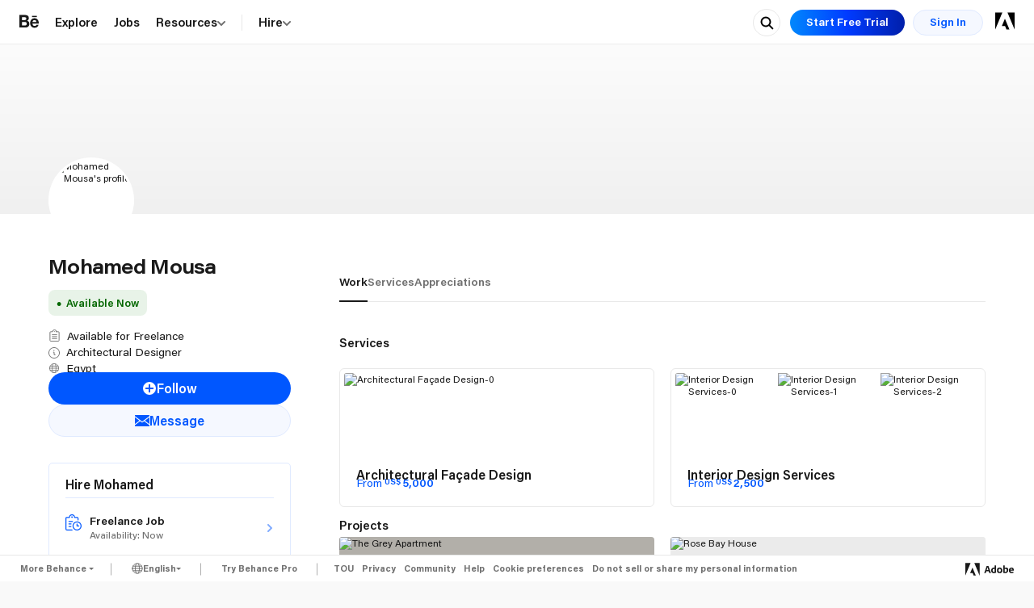

--- FILE ---
content_type: text/html; charset=utf-8
request_url: https://www.behance.net/mousaplus
body_size: 107979
content:

<!DOCTYPE html>
<!--[if IE 7 ]> <html class="ie ie7"> <![endif]-->
<!--[if IE 8 ]> <html class="ie ie8"> <![endif]-->
<!--[if IE 9 ]> <html class="ie ie9"> <![endif]-->
<!--[if (gt IE 9)|!(IE)]><!--> <html  lang="en-US"  data-head-attrs=""> <!--<![endif]-->

  <head>
    
<meta http-equiv="X-UA-Compatible" content="IE=edge" />
<meta http-equiv="X-UA-Compatible" content="chrome=1" />
<meta charset="utf-8"><script type="text/javascript">(window.NREUM||(NREUM={})).init={privacy:{cookies_enabled:false},ajax:{deny_list:[]},feature_flags:["soft_nav"]};(window.NREUM||(NREUM={})).loader_config={xpid:"VgUFVldbGwsFU1BRDwUBVw==",licenseKey:"e7fb1b89a0",applicationID:"857138461",browserID:"876106538"};;/*! For license information please see nr-loader-full-1.308.0.min.js.LICENSE.txt */
(()=>{var e,t,r={384:(e,t,r)=>{"use strict";r.d(t,{NT:()=>a,US:()=>u,Zm:()=>o,bQ:()=>d,dV:()=>c,pV:()=>l});var n=r(6154),i=r(1863),s=r(1910);const a={beacon:"bam.nr-data.net",errorBeacon:"bam.nr-data.net"};function o(){return n.gm.NREUM||(n.gm.NREUM={}),void 0===n.gm.newrelic&&(n.gm.newrelic=n.gm.NREUM),n.gm.NREUM}function c(){let e=o();return e.o||(e.o={ST:n.gm.setTimeout,SI:n.gm.setImmediate||n.gm.setInterval,CT:n.gm.clearTimeout,XHR:n.gm.XMLHttpRequest,REQ:n.gm.Request,EV:n.gm.Event,PR:n.gm.Promise,MO:n.gm.MutationObserver,FETCH:n.gm.fetch,WS:n.gm.WebSocket},(0,s.i)(...Object.values(e.o))),e}function d(e,t){let r=o();r.initializedAgents??={},t.initializedAt={ms:(0,i.t)(),date:new Date},r.initializedAgents[e]=t}function u(e,t){o()[e]=t}function l(){return function(){let e=o();const t=e.info||{};e.info={beacon:a.beacon,errorBeacon:a.errorBeacon,...t}}(),function(){let e=o();const t=e.init||{};e.init={...t}}(),c(),function(){let e=o();const t=e.loader_config||{};e.loader_config={...t}}(),o()}},782:(e,t,r)=>{"use strict";r.d(t,{T:()=>n});const n=r(860).K7.pageViewTiming},860:(e,t,r)=>{"use strict";r.d(t,{$J:()=>u,K7:()=>c,P3:()=>d,XX:()=>i,Yy:()=>o,df:()=>s,qY:()=>n,v4:()=>a});const n="events",i="jserrors",s="browser/blobs",a="rum",o="browser/logs",c={ajax:"ajax",genericEvents:"generic_events",jserrors:i,logging:"logging",metrics:"metrics",pageAction:"page_action",pageViewEvent:"page_view_event",pageViewTiming:"page_view_timing",sessionReplay:"session_replay",sessionTrace:"session_trace",softNav:"soft_navigations",spa:"spa"},d={[c.pageViewEvent]:1,[c.pageViewTiming]:2,[c.metrics]:3,[c.jserrors]:4,[c.spa]:5,[c.ajax]:6,[c.sessionTrace]:7,[c.softNav]:8,[c.sessionReplay]:9,[c.logging]:10,[c.genericEvents]:11},u={[c.pageViewEvent]:a,[c.pageViewTiming]:n,[c.ajax]:n,[c.spa]:n,[c.softNav]:n,[c.metrics]:i,[c.jserrors]:i,[c.sessionTrace]:s,[c.sessionReplay]:s,[c.logging]:o,[c.genericEvents]:"ins"}},944:(e,t,r)=>{"use strict";r.d(t,{R:()=>i});var n=r(3241);function i(e,t){"function"==typeof console.debug&&(console.debug("New Relic Warning: https://github.com/newrelic/newrelic-browser-agent/blob/main/docs/warning-codes.md#".concat(e),t),(0,n.W)({agentIdentifier:null,drained:null,type:"data",name:"warn",feature:"warn",data:{code:e,secondary:t}}))}},993:(e,t,r)=>{"use strict";r.d(t,{A$:()=>s,ET:()=>a,TZ:()=>o,p_:()=>i});var n=r(860);const i={ERROR:"ERROR",WARN:"WARN",INFO:"INFO",DEBUG:"DEBUG",TRACE:"TRACE"},s={OFF:0,ERROR:1,WARN:2,INFO:3,DEBUG:4,TRACE:5},a="log",o=n.K7.logging},1541:(e,t,r)=>{"use strict";r.d(t,{U:()=>i,f:()=>n});const n={MFE:"MFE",BA:"BA"};function i(e,t){if(2!==t?.harvestEndpointVersion)return{};const r=t.agentRef.runtime.appMetadata.agents[0].entityGuid;return e?{"source.id":e.id,"source.name":e.name,"source.type":e.type,"parent.id":e.parent?.id||r,"parent.type":e.parent?.type||n.BA}:{"entity.guid":r,appId:t.agentRef.info.applicationID}}},1687:(e,t,r)=>{"use strict";r.d(t,{Ak:()=>d,Ze:()=>h,x3:()=>u});var n=r(3241),i=r(7836),s=r(3606),a=r(860),o=r(2646);const c={};function d(e,t){const r={staged:!1,priority:a.P3[t]||0};l(e),c[e].get(t)||c[e].set(t,r)}function u(e,t){e&&c[e]&&(c[e].get(t)&&c[e].delete(t),p(e,t,!1),c[e].size&&f(e))}function l(e){if(!e)throw new Error("agentIdentifier required");c[e]||(c[e]=new Map)}function h(e="",t="feature",r=!1){if(l(e),!e||!c[e].get(t)||r)return p(e,t);c[e].get(t).staged=!0,f(e)}function f(e){const t=Array.from(c[e]);t.every(([e,t])=>t.staged)&&(t.sort((e,t)=>e[1].priority-t[1].priority),t.forEach(([t])=>{c[e].delete(t),p(e,t)}))}function p(e,t,r=!0){const a=e?i.ee.get(e):i.ee,c=s.i.handlers;if(!a.aborted&&a.backlog&&c){if((0,n.W)({agentIdentifier:e,type:"lifecycle",name:"drain",feature:t}),r){const e=a.backlog[t],r=c[t];if(r){for(let t=0;e&&t<e.length;++t)g(e[t],r);Object.entries(r).forEach(([e,t])=>{Object.values(t||{}).forEach(t=>{t[0]?.on&&t[0]?.context()instanceof o.y&&t[0].on(e,t[1])})})}}a.isolatedBacklog||delete c[t],a.backlog[t]=null,a.emit("drain-"+t,[])}}function g(e,t){var r=e[1];Object.values(t[r]||{}).forEach(t=>{var r=e[0];if(t[0]===r){var n=t[1],i=e[3],s=e[2];n.apply(i,s)}})}},1738:(e,t,r)=>{"use strict";r.d(t,{U:()=>f,Y:()=>h});var n=r(3241),i=r(9908),s=r(1863),a=r(944),o=r(5701),c=r(3969),d=r(8362),u=r(860),l=r(4261);function h(e,t,r,s){const h=s||r;!h||h[e]&&h[e]!==d.d.prototype[e]||(h[e]=function(){(0,i.p)(c.xV,["API/"+e+"/called"],void 0,u.K7.metrics,r.ee),(0,n.W)({agentIdentifier:r.agentIdentifier,drained:!!o.B?.[r.agentIdentifier],type:"data",name:"api",feature:l.Pl+e,data:{}});try{return t.apply(this,arguments)}catch(e){(0,a.R)(23,e)}})}function f(e,t,r,n,a){const o=e.info;null===r?delete o.jsAttributes[t]:o.jsAttributes[t]=r,(a||null===r)&&(0,i.p)(l.Pl+n,[(0,s.t)(),t,r],void 0,"session",e.ee)}},1741:(e,t,r)=>{"use strict";r.d(t,{W:()=>s});var n=r(944),i=r(4261);class s{#e(e,...t){if(this[e]!==s.prototype[e])return this[e](...t);(0,n.R)(35,e)}addPageAction(e,t){return this.#e(i.hG,e,t)}register(e){return this.#e(i.eY,e)}recordCustomEvent(e,t){return this.#e(i.fF,e,t)}setPageViewName(e,t){return this.#e(i.Fw,e,t)}setCustomAttribute(e,t,r){return this.#e(i.cD,e,t,r)}noticeError(e,t){return this.#e(i.o5,e,t)}setUserId(e,t=!1){return this.#e(i.Dl,e,t)}setApplicationVersion(e){return this.#e(i.nb,e)}setErrorHandler(e){return this.#e(i.bt,e)}addRelease(e,t){return this.#e(i.k6,e,t)}log(e,t){return this.#e(i.$9,e,t)}start(){return this.#e(i.d3)}finished(e){return this.#e(i.BL,e)}recordReplay(){return this.#e(i.CH)}pauseReplay(){return this.#e(i.Tb)}addToTrace(e){return this.#e(i.U2,e)}setCurrentRouteName(e){return this.#e(i.PA,e)}interaction(e){return this.#e(i.dT,e)}wrapLogger(e,t,r){return this.#e(i.Wb,e,t,r)}measure(e,t){return this.#e(i.V1,e,t)}consent(e){return this.#e(i.Pv,e)}}},1863:(e,t,r)=>{"use strict";function n(){return Math.floor(performance.now())}r.d(t,{t:()=>n})},1910:(e,t,r)=>{"use strict";r.d(t,{i:()=>s});var n=r(944);const i=new Map;function s(...e){return e.every(e=>{if(i.has(e))return i.get(e);const t="function"==typeof e?e.toString():"",r=t.includes("[native code]"),s=t.includes("nrWrapper");return r||s||(0,n.R)(64,e?.name||t),i.set(e,r),r})}},2555:(e,t,r)=>{"use strict";r.d(t,{D:()=>o,f:()=>a});var n=r(384),i=r(8122);const s={beacon:n.NT.beacon,errorBeacon:n.NT.errorBeacon,licenseKey:void 0,applicationID:void 0,sa:void 0,queueTime:void 0,applicationTime:void 0,ttGuid:void 0,user:void 0,account:void 0,product:void 0,extra:void 0,jsAttributes:{},userAttributes:void 0,atts:void 0,transactionName:void 0,tNamePlain:void 0};function a(e){try{return!!e.licenseKey&&!!e.errorBeacon&&!!e.applicationID}catch(e){return!1}}const o=e=>(0,i.a)(e,s)},2614:(e,t,r)=>{"use strict";r.d(t,{BB:()=>a,H3:()=>n,g:()=>d,iL:()=>c,tS:()=>o,uh:()=>i,wk:()=>s});const n="NRBA",i="SESSION",s=144e5,a=18e5,o={STARTED:"session-started",PAUSE:"session-pause",RESET:"session-reset",RESUME:"session-resume",UPDATE:"session-update"},c={SAME_TAB:"same-tab",CROSS_TAB:"cross-tab"},d={OFF:0,FULL:1,ERROR:2}},2646:(e,t,r)=>{"use strict";r.d(t,{y:()=>n});class n{constructor(e){this.contextId=e}}},2843:(e,t,r)=>{"use strict";r.d(t,{G:()=>s,u:()=>i});var n=r(3878);function i(e,t=!1,r,i){(0,n.DD)("visibilitychange",function(){if(t)return void("hidden"===document.visibilityState&&e());e(document.visibilityState)},r,i)}function s(e,t,r){(0,n.sp)("pagehide",e,t,r)}},3241:(e,t,r)=>{"use strict";r.d(t,{W:()=>s});var n=r(6154);const i="newrelic";function s(e={}){try{n.gm.dispatchEvent(new CustomEvent(i,{detail:e}))}catch(e){}}},3304:(e,t,r)=>{"use strict";r.d(t,{A:()=>s});var n=r(7836);const i=()=>{const e=new WeakSet;return(t,r)=>{if("object"==typeof r&&null!==r){if(e.has(r))return;e.add(r)}return r}};function s(e){try{return JSON.stringify(e,i())??""}catch(e){try{n.ee.emit("internal-error",[e])}catch(e){}return""}}},3333:(e,t,r)=>{"use strict";r.d(t,{$v:()=>u,TZ:()=>n,Xh:()=>c,Zp:()=>i,kd:()=>d,mq:()=>o,nf:()=>a,qN:()=>s});const n=r(860).K7.genericEvents,i=["auxclick","click","copy","keydown","paste","scrollend"],s=["focus","blur"],a=4,o=1e3,c=2e3,d=["PageAction","UserAction","BrowserPerformance"],u={RESOURCES:"experimental.resources",REGISTER:"register"}},3434:(e,t,r)=>{"use strict";r.d(t,{Jt:()=>s,YM:()=>d});var n=r(7836),i=r(5607);const s="nr@original:".concat(i.W),a=50;var o=Object.prototype.hasOwnProperty,c=!1;function d(e,t){return e||(e=n.ee),r.inPlace=function(e,t,n,i,s){n||(n="");const a="-"===n.charAt(0);for(let o=0;o<t.length;o++){const c=t[o],d=e[c];l(d)||(e[c]=r(d,a?c+n:n,i,c,s))}},r.flag=s,r;function r(t,r,n,c,d){return l(t)?t:(r||(r=""),nrWrapper[s]=t,function(e,t,r){if(Object.defineProperty&&Object.keys)try{return Object.keys(e).forEach(function(r){Object.defineProperty(t,r,{get:function(){return e[r]},set:function(t){return e[r]=t,t}})}),t}catch(e){u([e],r)}for(var n in e)o.call(e,n)&&(t[n]=e[n])}(t,nrWrapper,e),nrWrapper);function nrWrapper(){var s,o,l,h;let f;try{o=this,s=[...arguments],l="function"==typeof n?n(s,o):n||{}}catch(t){u([t,"",[s,o,c],l],e)}i(r+"start",[s,o,c],l,d);const p=performance.now();let g;try{return h=t.apply(o,s),g=performance.now(),h}catch(e){throw g=performance.now(),i(r+"err",[s,o,e],l,d),f=e,f}finally{const e=g-p,t={start:p,end:g,duration:e,isLongTask:e>=a,methodName:c,thrownError:f};t.isLongTask&&i("long-task",[t,o],l,d),i(r+"end",[s,o,h],l,d)}}}function i(r,n,i,s){if(!c||t){var a=c;c=!0;try{e.emit(r,n,i,t,s)}catch(t){u([t,r,n,i],e)}c=a}}}function u(e,t){t||(t=n.ee);try{t.emit("internal-error",e)}catch(e){}}function l(e){return!(e&&"function"==typeof e&&e.apply&&!e[s])}},3606:(e,t,r)=>{"use strict";r.d(t,{i:()=>s});var n=r(9908);s.on=a;var i=s.handlers={};function s(e,t,r,s){a(s||n.d,i,e,t,r)}function a(e,t,r,i,s){s||(s="feature"),e||(e=n.d);var a=t[s]=t[s]||{};(a[r]=a[r]||[]).push([e,i])}},3738:(e,t,r)=>{"use strict";r.d(t,{He:()=>i,Kp:()=>o,Lc:()=>d,Rz:()=>u,TZ:()=>n,bD:()=>s,d3:()=>a,jx:()=>l,sl:()=>h,uP:()=>c});const n=r(860).K7.sessionTrace,i="bstResource",s="resource",a="-start",o="-end",c="fn"+a,d="fn"+o,u="pushState",l=1e3,h=3e4},3785:(e,t,r)=>{"use strict";r.d(t,{R:()=>c,b:()=>d});var n=r(9908),i=r(1863),s=r(860),a=r(3969),o=r(993);function c(e,t,r={},c=o.p_.INFO,d=!0,u,l=(0,i.t)()){(0,n.p)(a.xV,["API/logging/".concat(c.toLowerCase(),"/called")],void 0,s.K7.metrics,e),(0,n.p)(o.ET,[l,t,r,c,d,u],void 0,s.K7.logging,e)}function d(e){return"string"==typeof e&&Object.values(o.p_).some(t=>t===e.toUpperCase().trim())}},3878:(e,t,r)=>{"use strict";function n(e,t){return{capture:e,passive:!1,signal:t}}function i(e,t,r=!1,i){window.addEventListener(e,t,n(r,i))}function s(e,t,r=!1,i){document.addEventListener(e,t,n(r,i))}r.d(t,{DD:()=>s,jT:()=>n,sp:()=>i})},3969:(e,t,r)=>{"use strict";r.d(t,{TZ:()=>n,XG:()=>o,rs:()=>i,xV:()=>a,z_:()=>s});const n=r(860).K7.metrics,i="sm",s="cm",a="storeSupportabilityMetrics",o="storeEventMetrics"},4234:(e,t,r)=>{"use strict";r.d(t,{W:()=>s});var n=r(7836),i=r(1687);class s{constructor(e,t){this.agentIdentifier=e,this.ee=n.ee.get(e),this.featureName=t,this.blocked=!1}deregisterDrain(){(0,i.x3)(this.agentIdentifier,this.featureName)}}},4261:(e,t,r)=>{"use strict";r.d(t,{$9:()=>d,BL:()=>o,CH:()=>f,Dl:()=>w,Fw:()=>y,PA:()=>m,Pl:()=>n,Pv:()=>T,Tb:()=>l,U2:()=>s,V1:()=>E,Wb:()=>x,bt:()=>b,cD:()=>v,d3:()=>R,dT:()=>c,eY:()=>p,fF:()=>h,hG:()=>i,k6:()=>a,nb:()=>g,o5:()=>u});const n="api-",i="addPageAction",s="addToTrace",a="addRelease",o="finished",c="interaction",d="log",u="noticeError",l="pauseReplay",h="recordCustomEvent",f="recordReplay",p="register",g="setApplicationVersion",m="setCurrentRouteName",v="setCustomAttribute",b="setErrorHandler",y="setPageViewName",w="setUserId",R="start",x="wrapLogger",E="measure",T="consent"},5205:(e,t,r)=>{"use strict";r.d(t,{j:()=>S});var n=r(384),i=r(1741);var s=r(2555),a=r(3333);const o=e=>{if(!e||"string"!=typeof e)return!1;try{document.createDocumentFragment().querySelector(e)}catch{return!1}return!0};var c=r(2614),d=r(944),u=r(8122);const l="[data-nr-mask]",h=e=>(0,u.a)(e,(()=>{const e={feature_flags:[],experimental:{allow_registered_children:!1,resources:!1},mask_selector:"*",block_selector:"[data-nr-block]",mask_input_options:{color:!1,date:!1,"datetime-local":!1,email:!1,month:!1,number:!1,range:!1,search:!1,tel:!1,text:!1,time:!1,url:!1,week:!1,textarea:!1,select:!1,password:!0}};return{ajax:{deny_list:void 0,block_internal:!0,enabled:!0,autoStart:!0},api:{get allow_registered_children(){return e.feature_flags.includes(a.$v.REGISTER)||e.experimental.allow_registered_children},set allow_registered_children(t){e.experimental.allow_registered_children=t},duplicate_registered_data:!1},browser_consent_mode:{enabled:!1},distributed_tracing:{enabled:void 0,exclude_newrelic_header:void 0,cors_use_newrelic_header:void 0,cors_use_tracecontext_headers:void 0,allowed_origins:void 0},get feature_flags(){return e.feature_flags},set feature_flags(t){e.feature_flags=t},generic_events:{enabled:!0,autoStart:!0},harvest:{interval:30},jserrors:{enabled:!0,autoStart:!0},logging:{enabled:!0,autoStart:!0},metrics:{enabled:!0,autoStart:!0},obfuscate:void 0,page_action:{enabled:!0},page_view_event:{enabled:!0,autoStart:!0},page_view_timing:{enabled:!0,autoStart:!0},performance:{capture_marks:!1,capture_measures:!1,capture_detail:!0,resources:{get enabled(){return e.feature_flags.includes(a.$v.RESOURCES)||e.experimental.resources},set enabled(t){e.experimental.resources=t},asset_types:[],first_party_domains:[],ignore_newrelic:!0}},privacy:{cookies_enabled:!0},proxy:{assets:void 0,beacon:void 0},session:{expiresMs:c.wk,inactiveMs:c.BB},session_replay:{autoStart:!0,enabled:!1,preload:!1,sampling_rate:10,error_sampling_rate:100,collect_fonts:!1,inline_images:!1,fix_stylesheets:!0,mask_all_inputs:!0,get mask_text_selector(){return e.mask_selector},set mask_text_selector(t){o(t)?e.mask_selector="".concat(t,",").concat(l):""===t||null===t?e.mask_selector=l:(0,d.R)(5,t)},get block_class(){return"nr-block"},get ignore_class(){return"nr-ignore"},get mask_text_class(){return"nr-mask"},get block_selector(){return e.block_selector},set block_selector(t){o(t)?e.block_selector+=",".concat(t):""!==t&&(0,d.R)(6,t)},get mask_input_options(){return e.mask_input_options},set mask_input_options(t){t&&"object"==typeof t?e.mask_input_options={...t,password:!0}:(0,d.R)(7,t)}},session_trace:{enabled:!0,autoStart:!0},soft_navigations:{enabled:!0,autoStart:!0},spa:{enabled:!0,autoStart:!0},ssl:void 0,user_actions:{enabled:!0,elementAttributes:["id","className","tagName","type"]}}})());var f=r(6154),p=r(9324);let g=0;const m={buildEnv:p.F3,distMethod:p.Xs,version:p.xv,originTime:f.WN},v={consented:!1},b={appMetadata:{},get consented(){return this.session?.state?.consent||v.consented},set consented(e){v.consented=e},customTransaction:void 0,denyList:void 0,disabled:!1,harvester:void 0,isolatedBacklog:!1,isRecording:!1,loaderType:void 0,maxBytes:3e4,obfuscator:void 0,onerror:void 0,ptid:void 0,releaseIds:{},session:void 0,timeKeeper:void 0,registeredEntities:[],jsAttributesMetadata:{bytes:0},get harvestCount(){return++g}},y=e=>{const t=(0,u.a)(e,b),r=Object.keys(m).reduce((e,t)=>(e[t]={value:m[t],writable:!1,configurable:!0,enumerable:!0},e),{});return Object.defineProperties(t,r)};var w=r(5701);const R=e=>{const t=e.startsWith("http");e+="/",r.p=t?e:"https://"+e};var x=r(7836),E=r(3241);const T={accountID:void 0,trustKey:void 0,agentID:void 0,licenseKey:void 0,applicationID:void 0,xpid:void 0},A=e=>(0,u.a)(e,T),_=new Set;function S(e,t={},r,a){let{init:o,info:c,loader_config:d,runtime:u={},exposed:l=!0}=t;if(!c){const e=(0,n.pV)();o=e.init,c=e.info,d=e.loader_config}e.init=h(o||{}),e.loader_config=A(d||{}),c.jsAttributes??={},f.bv&&(c.jsAttributes.isWorker=!0),e.info=(0,s.D)(c);const p=e.init,g=[c.beacon,c.errorBeacon];_.has(e.agentIdentifier)||(p.proxy.assets&&(R(p.proxy.assets),g.push(p.proxy.assets)),p.proxy.beacon&&g.push(p.proxy.beacon),e.beacons=[...g],function(e){const t=(0,n.pV)();Object.getOwnPropertyNames(i.W.prototype).forEach(r=>{const n=i.W.prototype[r];if("function"!=typeof n||"constructor"===n)return;let s=t[r];e[r]&&!1!==e.exposed&&"micro-agent"!==e.runtime?.loaderType&&(t[r]=(...t)=>{const n=e[r](...t);return s?s(...t):n})})}(e),(0,n.US)("activatedFeatures",w.B)),u.denyList=[...p.ajax.deny_list||[],...p.ajax.block_internal?g:[]],u.ptid=e.agentIdentifier,u.loaderType=r,e.runtime=y(u),_.has(e.agentIdentifier)||(e.ee=x.ee.get(e.agentIdentifier),e.exposed=l,(0,E.W)({agentIdentifier:e.agentIdentifier,drained:!!w.B?.[e.agentIdentifier],type:"lifecycle",name:"initialize",feature:void 0,data:e.config})),_.add(e.agentIdentifier)}},5270:(e,t,r)=>{"use strict";r.d(t,{Aw:()=>a,SR:()=>s,rF:()=>o});var n=r(384),i=r(7767);function s(e){return!!(0,n.dV)().o.MO&&(0,i.V)(e)&&!0===e?.session_trace.enabled}function a(e){return!0===e?.session_replay.preload&&s(e)}function o(e,t){try{if("string"==typeof t?.type){if("password"===t.type.toLowerCase())return"*".repeat(e?.length||0);if(void 0!==t?.dataset?.nrUnmask||t?.classList?.contains("nr-unmask"))return e}}catch(e){}return"string"==typeof e?e.replace(/[\S]/g,"*"):"*".repeat(e?.length||0)}},5289:(e,t,r)=>{"use strict";r.d(t,{GG:()=>a,Qr:()=>c,sB:()=>o});var n=r(3878),i=r(6389);function s(){return"undefined"==typeof document||"complete"===document.readyState}function a(e,t){if(s())return e();const r=(0,i.J)(e),a=setInterval(()=>{s()&&(clearInterval(a),r())},500);(0,n.sp)("load",r,t)}function o(e){if(s())return e();(0,n.DD)("DOMContentLoaded",e)}function c(e){if(s())return e();(0,n.sp)("popstate",e)}},5607:(e,t,r)=>{"use strict";r.d(t,{W:()=>n});const n=(0,r(9566).bz)()},5701:(e,t,r)=>{"use strict";r.d(t,{B:()=>s,t:()=>a});var n=r(3241);const i=new Set,s={};function a(e,t){const r=t.agentIdentifier;s[r]??={},e&&"object"==typeof e&&(i.has(r)||(t.ee.emit("rumresp",[e]),s[r]=e,i.add(r),(0,n.W)({agentIdentifier:r,loaded:!0,drained:!0,type:"lifecycle",name:"load",feature:void 0,data:e})))}},6154:(e,t,r)=>{"use strict";r.d(t,{OF:()=>d,RI:()=>i,WN:()=>h,bv:()=>s,eN:()=>f,gm:()=>a,lR:()=>l,m:()=>c,mw:()=>o,sb:()=>u});var n=r(1863);const i="undefined"!=typeof window&&!!window.document,s="undefined"!=typeof WorkerGlobalScope&&("undefined"!=typeof self&&self instanceof WorkerGlobalScope&&self.navigator instanceof WorkerNavigator||"undefined"!=typeof globalThis&&globalThis instanceof WorkerGlobalScope&&globalThis.navigator instanceof WorkerNavigator),a=i?window:"undefined"!=typeof WorkerGlobalScope&&("undefined"!=typeof self&&self instanceof WorkerGlobalScope&&self||"undefined"!=typeof globalThis&&globalThis instanceof WorkerGlobalScope&&globalThis),o=Boolean("hidden"===a?.document?.visibilityState),c=""+a?.location,d=/iPad|iPhone|iPod/.test(a.navigator?.userAgent),u=d&&"undefined"==typeof SharedWorker,l=(()=>{const e=a.navigator?.userAgent?.match(/Firefox[/\s](\d+\.\d+)/);return Array.isArray(e)&&e.length>=2?+e[1]:0})(),h=Date.now()-(0,n.t)(),f=()=>"undefined"!=typeof PerformanceNavigationTiming&&a?.performance?.getEntriesByType("navigation")?.[0]?.responseStart},6344:(e,t,r)=>{"use strict";r.d(t,{BB:()=>u,Qb:()=>l,TZ:()=>i,Ug:()=>a,Vh:()=>s,_s:()=>o,bc:()=>d,yP:()=>c});var n=r(2614);const i=r(860).K7.sessionReplay,s="errorDuringReplay",a=.12,o={DomContentLoaded:0,Load:1,FullSnapshot:2,IncrementalSnapshot:3,Meta:4,Custom:5},c={[n.g.ERROR]:15e3,[n.g.FULL]:3e5,[n.g.OFF]:0},d={RESET:{message:"Session was reset",sm:"Reset"},IMPORT:{message:"Recorder failed to import",sm:"Import"},TOO_MANY:{message:"429: Too Many Requests",sm:"Too-Many"},TOO_BIG:{message:"Payload was too large",sm:"Too-Big"},CROSS_TAB:{message:"Session Entity was set to OFF on another tab",sm:"Cross-Tab"},ENTITLEMENTS:{message:"Session Replay is not allowed and will not be started",sm:"Entitlement"}},u=5e3,l={API:"api",RESUME:"resume",SWITCH_TO_FULL:"switchToFull",INITIALIZE:"initialize",PRELOAD:"preload"}},6389:(e,t,r)=>{"use strict";function n(e,t=500,r={}){const n=r?.leading||!1;let i;return(...r)=>{n&&void 0===i&&(e.apply(this,r),i=setTimeout(()=>{i=clearTimeout(i)},t)),n||(clearTimeout(i),i=setTimeout(()=>{e.apply(this,r)},t))}}function i(e){let t=!1;return(...r)=>{t||(t=!0,e.apply(this,r))}}r.d(t,{J:()=>i,s:()=>n})},6630:(e,t,r)=>{"use strict";r.d(t,{T:()=>n});const n=r(860).K7.pageViewEvent},6774:(e,t,r)=>{"use strict";r.d(t,{T:()=>n});const n=r(860).K7.jserrors},7295:(e,t,r)=>{"use strict";r.d(t,{Xv:()=>a,gX:()=>i,iW:()=>s});var n=[];function i(e){if(!e||s(e))return!1;if(0===n.length)return!0;if("*"===n[0].hostname)return!1;for(var t=0;t<n.length;t++){var r=n[t];if(r.hostname.test(e.hostname)&&r.pathname.test(e.pathname))return!1}return!0}function s(e){return void 0===e.hostname}function a(e){if(n=[],e&&e.length)for(var t=0;t<e.length;t++){let r=e[t];if(!r)continue;if("*"===r)return void(n=[{hostname:"*"}]);0===r.indexOf("http://")?r=r.substring(7):0===r.indexOf("https://")&&(r=r.substring(8));const i=r.indexOf("/");let s,a;i>0?(s=r.substring(0,i),a=r.substring(i)):(s=r,a="*");let[c]=s.split(":");n.push({hostname:o(c),pathname:o(a,!0)})}}function o(e,t=!1){const r=e.replace(/[.+?^${}()|[\]\\]/g,e=>"\\"+e).replace(/\*/g,".*?");return new RegExp((t?"^":"")+r+"$")}},7485:(e,t,r)=>{"use strict";r.d(t,{D:()=>i});var n=r(6154);function i(e){if(0===(e||"").indexOf("data:"))return{protocol:"data"};try{const t=new URL(e,location.href),r={port:t.port,hostname:t.hostname,pathname:t.pathname,search:t.search,protocol:t.protocol.slice(0,t.protocol.indexOf(":")),sameOrigin:t.protocol===n.gm?.location?.protocol&&t.host===n.gm?.location?.host};return r.port&&""!==r.port||("http:"===t.protocol&&(r.port="80"),"https:"===t.protocol&&(r.port="443")),r.pathname&&""!==r.pathname?r.pathname.startsWith("/")||(r.pathname="/".concat(r.pathname)):r.pathname="/",r}catch(e){return{}}}},7699:(e,t,r)=>{"use strict";r.d(t,{It:()=>s,KC:()=>o,No:()=>i,qh:()=>a});var n=r(860);const i=16e3,s=1e6,a="SESSION_ERROR",o={[n.K7.logging]:!0,[n.K7.genericEvents]:!1,[n.K7.jserrors]:!1,[n.K7.ajax]:!1}},7767:(e,t,r)=>{"use strict";r.d(t,{V:()=>i});var n=r(6154);const i=e=>n.RI&&!0===e?.privacy.cookies_enabled},7836:(e,t,r)=>{"use strict";r.d(t,{P:()=>o,ee:()=>c});var n=r(384),i=r(8990),s=r(2646),a=r(5607);const o="nr@context:".concat(a.W),c=function e(t,r){var n={},a={},u={},l=!1;try{l=16===r.length&&d.initializedAgents?.[r]?.runtime.isolatedBacklog}catch(e){}var h={on:p,addEventListener:p,removeEventListener:function(e,t){var r=n[e];if(!r)return;for(var i=0;i<r.length;i++)r[i]===t&&r.splice(i,1)},emit:function(e,r,n,i,s){!1!==s&&(s=!0);if(c.aborted&&!i)return;t&&s&&t.emit(e,r,n);var o=f(n);g(e).forEach(e=>{e.apply(o,r)});var d=v()[a[e]];d&&d.push([h,e,r,o]);return o},get:m,listeners:g,context:f,buffer:function(e,t){const r=v();if(t=t||"feature",h.aborted)return;Object.entries(e||{}).forEach(([e,n])=>{a[n]=t,t in r||(r[t]=[])})},abort:function(){h._aborted=!0,Object.keys(h.backlog).forEach(e=>{delete h.backlog[e]})},isBuffering:function(e){return!!v()[a[e]]},debugId:r,backlog:l?{}:t&&"object"==typeof t.backlog?t.backlog:{},isolatedBacklog:l};return Object.defineProperty(h,"aborted",{get:()=>{let e=h._aborted||!1;return e||(t&&(e=t.aborted),e)}}),h;function f(e){return e&&e instanceof s.y?e:e?(0,i.I)(e,o,()=>new s.y(o)):new s.y(o)}function p(e,t){n[e]=g(e).concat(t)}function g(e){return n[e]||[]}function m(t){return u[t]=u[t]||e(h,t)}function v(){return h.backlog}}(void 0,"globalEE"),d=(0,n.Zm)();d.ee||(d.ee=c)},8122:(e,t,r)=>{"use strict";r.d(t,{a:()=>i});var n=r(944);function i(e,t){try{if(!e||"object"!=typeof e)return(0,n.R)(3);if(!t||"object"!=typeof t)return(0,n.R)(4);const r=Object.create(Object.getPrototypeOf(t),Object.getOwnPropertyDescriptors(t)),s=0===Object.keys(r).length?e:r;for(let a in s)if(void 0!==e[a])try{if(null===e[a]){r[a]=null;continue}Array.isArray(e[a])&&Array.isArray(t[a])?r[a]=Array.from(new Set([...e[a],...t[a]])):"object"==typeof e[a]&&"object"==typeof t[a]?r[a]=i(e[a],t[a]):r[a]=e[a]}catch(e){r[a]||(0,n.R)(1,e)}return r}catch(e){(0,n.R)(2,e)}}},8139:(e,t,r)=>{"use strict";r.d(t,{u:()=>h});var n=r(7836),i=r(3434),s=r(8990),a=r(6154);const o={},c=a.gm.XMLHttpRequest,d="addEventListener",u="removeEventListener",l="nr@wrapped:".concat(n.P);function h(e){var t=function(e){return(e||n.ee).get("events")}(e);if(o[t.debugId]++)return t;o[t.debugId]=1;var r=(0,i.YM)(t,!0);function h(e){r.inPlace(e,[d,u],"-",p)}function p(e,t){return e[1]}return"getPrototypeOf"in Object&&(a.RI&&f(document,h),c&&f(c.prototype,h),f(a.gm,h)),t.on(d+"-start",function(e,t){var n=e[1];if(null!==n&&("function"==typeof n||"object"==typeof n)&&"newrelic"!==e[0]){var i=(0,s.I)(n,l,function(){var e={object:function(){if("function"!=typeof n.handleEvent)return;return n.handleEvent.apply(n,arguments)},function:n}[typeof n];return e?r(e,"fn-",null,e.name||"anonymous"):n});this.wrapped=e[1]=i}}),t.on(u+"-start",function(e){e[1]=this.wrapped||e[1]}),t}function f(e,t,...r){let n=e;for(;"object"==typeof n&&!Object.prototype.hasOwnProperty.call(n,d);)n=Object.getPrototypeOf(n);n&&t(n,...r)}},8362:(e,t,r)=>{"use strict";r.d(t,{d:()=>s});var n=r(9566),i=r(1741);class s extends i.W{agentIdentifier=(0,n.LA)(16)}},8374:(e,t,r)=>{r.nc=(()=>{try{return document?.currentScript?.nonce}catch(e){}return""})()},8990:(e,t,r)=>{"use strict";r.d(t,{I:()=>i});var n=Object.prototype.hasOwnProperty;function i(e,t,r){if(n.call(e,t))return e[t];var i=r();if(Object.defineProperty&&Object.keys)try{return Object.defineProperty(e,t,{value:i,writable:!0,enumerable:!1}),i}catch(e){}return e[t]=i,i}},9119:(e,t,r)=>{"use strict";r.d(t,{L:()=>s});var n=/([^?#]*)[^#]*(#[^?]*|$).*/,i=/([^?#]*)().*/;function s(e,t){return e?e.replace(t?n:i,"$1$2"):e}},9300:(e,t,r)=>{"use strict";r.d(t,{T:()=>n});const n=r(860).K7.ajax},9324:(e,t,r)=>{"use strict";r.d(t,{AJ:()=>a,F3:()=>i,Xs:()=>s,Yq:()=>o,xv:()=>n});const n="1.308.0",i="PROD",s="CDN",a="@newrelic/rrweb",o="1.0.1"},9566:(e,t,r)=>{"use strict";r.d(t,{LA:()=>o,ZF:()=>c,bz:()=>a,el:()=>d});var n=r(6154);const i="xxxxxxxx-xxxx-4xxx-yxxx-xxxxxxxxxxxx";function s(e,t){return e?15&e[t]:16*Math.random()|0}function a(){const e=n.gm?.crypto||n.gm?.msCrypto;let t,r=0;return e&&e.getRandomValues&&(t=e.getRandomValues(new Uint8Array(30))),i.split("").map(e=>"x"===e?s(t,r++).toString(16):"y"===e?(3&s()|8).toString(16):e).join("")}function o(e){const t=n.gm?.crypto||n.gm?.msCrypto;let r,i=0;t&&t.getRandomValues&&(r=t.getRandomValues(new Uint8Array(e)));const a=[];for(var o=0;o<e;o++)a.push(s(r,i++).toString(16));return a.join("")}function c(){return o(16)}function d(){return o(32)}},9908:(e,t,r)=>{"use strict";r.d(t,{d:()=>n,p:()=>i});var n=r(7836).ee.get("handle");function i(e,t,r,i,s){s?(s.buffer([e],i),s.emit(e,t,r)):(n.buffer([e],i),n.emit(e,t,r))}}},n={};function i(e){var t=n[e];if(void 0!==t)return t.exports;var s=n[e]={exports:{}};return r[e](s,s.exports,i),s.exports}i.m=r,i.d=(e,t)=>{for(var r in t)i.o(t,r)&&!i.o(e,r)&&Object.defineProperty(e,r,{enumerable:!0,get:t[r]})},i.f={},i.e=e=>Promise.all(Object.keys(i.f).reduce((t,r)=>(i.f[r](e,t),t),[])),i.u=e=>({95:"nr-full-compressor",222:"nr-full-recorder",891:"nr-full"}[e]+"-1.308.0.min.js"),i.o=(e,t)=>Object.prototype.hasOwnProperty.call(e,t),e={},t="NRBA-1.308.0.PROD:",i.l=(r,n,s,a)=>{if(e[r])e[r].push(n);else{var o,c;if(void 0!==s)for(var d=document.getElementsByTagName("script"),u=0;u<d.length;u++){var l=d[u];if(l.getAttribute("src")==r||l.getAttribute("data-webpack")==t+s){o=l;break}}if(!o){c=!0;var h={891:"sha512-fcveNDcpRQS9OweGhN4uJe88Qmg+EVyH6j/wngwL2Le0m7LYyz7q+JDx7KBxsdDF4TaPVsSmHg12T3pHwdLa7w==",222:"sha512-O8ZzdvgB4fRyt7k2Qrr4STpR+tCA2mcQEig6/dP3rRy9uEx1CTKQ6cQ7Src0361y7xS434ua+zIPo265ZpjlEg==",95:"sha512-jDWejat/6/UDex/9XjYoPPmpMPuEvBCSuCg/0tnihjbn5bh9mP3An0NzFV9T5Tc+3kKhaXaZA8UIKPAanD2+Gw=="};(o=document.createElement("script")).charset="utf-8",i.nc&&o.setAttribute("nonce",i.nc),o.setAttribute("data-webpack",t+s),o.src=r,0!==o.src.indexOf(window.location.origin+"/")&&(o.crossOrigin="anonymous"),h[a]&&(o.integrity=h[a])}e[r]=[n];var f=(t,n)=>{o.onerror=o.onload=null,clearTimeout(p);var i=e[r];if(delete e[r],o.parentNode&&o.parentNode.removeChild(o),i&&i.forEach(e=>e(n)),t)return t(n)},p=setTimeout(f.bind(null,void 0,{type:"timeout",target:o}),12e4);o.onerror=f.bind(null,o.onerror),o.onload=f.bind(null,o.onload),c&&document.head.appendChild(o)}},i.r=e=>{"undefined"!=typeof Symbol&&Symbol.toStringTag&&Object.defineProperty(e,Symbol.toStringTag,{value:"Module"}),Object.defineProperty(e,"__esModule",{value:!0})},i.p="https://js-agent.newrelic.com/",(()=>{var e={85:0,959:0};i.f.j=(t,r)=>{var n=i.o(e,t)?e[t]:void 0;if(0!==n)if(n)r.push(n[2]);else{var s=new Promise((r,i)=>n=e[t]=[r,i]);r.push(n[2]=s);var a=i.p+i.u(t),o=new Error;i.l(a,r=>{if(i.o(e,t)&&(0!==(n=e[t])&&(e[t]=void 0),n)){var s=r&&("load"===r.type?"missing":r.type),a=r&&r.target&&r.target.src;o.message="Loading chunk "+t+" failed: ("+s+": "+a+")",o.name="ChunkLoadError",o.type=s,o.request=a,n[1](o)}},"chunk-"+t,t)}};var t=(t,r)=>{var n,s,[a,o,c]=r,d=0;if(a.some(t=>0!==e[t])){for(n in o)i.o(o,n)&&(i.m[n]=o[n]);if(c)c(i)}for(t&&t(r);d<a.length;d++)s=a[d],i.o(e,s)&&e[s]&&e[s][0](),e[s]=0},r=self["webpackChunk:NRBA-1.308.0.PROD"]=self["webpackChunk:NRBA-1.308.0.PROD"]||[];r.forEach(t.bind(null,0)),r.push=t.bind(null,r.push.bind(r))})(),(()=>{"use strict";i(8374);var e=i(8362),t=i(860);const r=Object.values(t.K7);var n=i(5205);var s=i(9908),a=i(1863),o=i(4261),c=i(1738);var d=i(1687),u=i(4234),l=i(5289),h=i(6154),f=i(944),p=i(5270),g=i(7767),m=i(6389),v=i(7699);class b extends u.W{constructor(e,t){super(e.agentIdentifier,t),this.agentRef=e,this.abortHandler=void 0,this.featAggregate=void 0,this.loadedSuccessfully=void 0,this.onAggregateImported=new Promise(e=>{this.loadedSuccessfully=e}),this.deferred=Promise.resolve(),!1===e.init[this.featureName].autoStart?this.deferred=new Promise((t,r)=>{this.ee.on("manual-start-all",(0,m.J)(()=>{(0,d.Ak)(e.agentIdentifier,this.featureName),t()}))}):(0,d.Ak)(e.agentIdentifier,t)}importAggregator(e,t,r={}){if(this.featAggregate)return;const n=async()=>{let n;await this.deferred;try{if((0,g.V)(e.init)){const{setupAgentSession:t}=await i.e(891).then(i.bind(i,8766));n=t(e)}}catch(e){(0,f.R)(20,e),this.ee.emit("internal-error",[e]),(0,s.p)(v.qh,[e],void 0,this.featureName,this.ee)}try{if(!this.#t(this.featureName,n,e.init))return(0,d.Ze)(this.agentIdentifier,this.featureName),void this.loadedSuccessfully(!1);const{Aggregate:i}=await t();this.featAggregate=new i(e,r),e.runtime.harvester.initializedAggregates.push(this.featAggregate),this.loadedSuccessfully(!0)}catch(e){(0,f.R)(34,e),this.abortHandler?.(),(0,d.Ze)(this.agentIdentifier,this.featureName,!0),this.loadedSuccessfully(!1),this.ee&&this.ee.abort()}};h.RI?(0,l.GG)(()=>n(),!0):n()}#t(e,r,n){if(this.blocked)return!1;switch(e){case t.K7.sessionReplay:return(0,p.SR)(n)&&!!r;case t.K7.sessionTrace:return!!r;default:return!0}}}var y=i(6630),w=i(2614),R=i(3241);class x extends b{static featureName=y.T;constructor(e){var t;super(e,y.T),this.setupInspectionEvents(e.agentIdentifier),t=e,(0,c.Y)(o.Fw,function(e,r){"string"==typeof e&&("/"!==e.charAt(0)&&(e="/"+e),t.runtime.customTransaction=(r||"http://custom.transaction")+e,(0,s.p)(o.Pl+o.Fw,[(0,a.t)()],void 0,void 0,t.ee))},t),this.importAggregator(e,()=>i.e(891).then(i.bind(i,3718)))}setupInspectionEvents(e){const t=(t,r)=>{t&&(0,R.W)({agentIdentifier:e,timeStamp:t.timeStamp,loaded:"complete"===t.target.readyState,type:"window",name:r,data:t.target.location+""})};(0,l.sB)(e=>{t(e,"DOMContentLoaded")}),(0,l.GG)(e=>{t(e,"load")}),(0,l.Qr)(e=>{t(e,"navigate")}),this.ee.on(w.tS.UPDATE,(t,r)=>{(0,R.W)({agentIdentifier:e,type:"lifecycle",name:"session",data:r})})}}var E=i(384);class T extends e.d{constructor(e){var t;(super(),h.gm)?(this.features={},(0,E.bQ)(this.agentIdentifier,this),this.desiredFeatures=new Set(e.features||[]),this.desiredFeatures.add(x),(0,n.j)(this,e,e.loaderType||"agent"),t=this,(0,c.Y)(o.cD,function(e,r,n=!1){if("string"==typeof e){if(["string","number","boolean"].includes(typeof r)||null===r)return(0,c.U)(t,e,r,o.cD,n);(0,f.R)(40,typeof r)}else(0,f.R)(39,typeof e)},t),function(e){(0,c.Y)(o.Dl,function(t,r=!1){if("string"!=typeof t&&null!==t)return void(0,f.R)(41,typeof t);const n=e.info.jsAttributes["enduser.id"];r&&null!=n&&n!==t?(0,s.p)(o.Pl+"setUserIdAndResetSession",[t],void 0,"session",e.ee):(0,c.U)(e,"enduser.id",t,o.Dl,!0)},e)}(this),function(e){(0,c.Y)(o.nb,function(t){if("string"==typeof t||null===t)return(0,c.U)(e,"application.version",t,o.nb,!1);(0,f.R)(42,typeof t)},e)}(this),function(e){(0,c.Y)(o.d3,function(){e.ee.emit("manual-start-all")},e)}(this),function(e){(0,c.Y)(o.Pv,function(t=!0){if("boolean"==typeof t){if((0,s.p)(o.Pl+o.Pv,[t],void 0,"session",e.ee),e.runtime.consented=t,t){const t=e.features.page_view_event;t.onAggregateImported.then(e=>{const r=t.featAggregate;e&&!r.sentRum&&r.sendRum()})}}else(0,f.R)(65,typeof t)},e)}(this),this.run()):(0,f.R)(21)}get config(){return{info:this.info,init:this.init,loader_config:this.loader_config,runtime:this.runtime}}get api(){return this}run(){try{const e=function(e){const t={};return r.forEach(r=>{t[r]=!!e[r]?.enabled}),t}(this.init),n=[...this.desiredFeatures];n.sort((e,r)=>t.P3[e.featureName]-t.P3[r.featureName]),n.forEach(r=>{if(!e[r.featureName]&&r.featureName!==t.K7.pageViewEvent)return;if(r.featureName===t.K7.spa)return void(0,f.R)(67);const n=function(e){switch(e){case t.K7.ajax:return[t.K7.jserrors];case t.K7.sessionTrace:return[t.K7.ajax,t.K7.pageViewEvent];case t.K7.sessionReplay:return[t.K7.sessionTrace];case t.K7.pageViewTiming:return[t.K7.pageViewEvent];default:return[]}}(r.featureName).filter(e=>!(e in this.features));n.length>0&&(0,f.R)(36,{targetFeature:r.featureName,missingDependencies:n}),this.features[r.featureName]=new r(this)})}catch(e){(0,f.R)(22,e);for(const e in this.features)this.features[e].abortHandler?.();const t=(0,E.Zm)();delete t.initializedAgents[this.agentIdentifier]?.features,delete this.sharedAggregator;return t.ee.get(this.agentIdentifier).abort(),!1}}}var A=i(2843),_=i(782);class S extends b{static featureName=_.T;constructor(e){super(e,_.T),h.RI&&((0,A.u)(()=>(0,s.p)("docHidden",[(0,a.t)()],void 0,_.T,this.ee),!0),(0,A.G)(()=>(0,s.p)("winPagehide",[(0,a.t)()],void 0,_.T,this.ee)),this.importAggregator(e,()=>i.e(891).then(i.bind(i,9018))))}}var O=i(3969);class I extends b{static featureName=O.TZ;constructor(e){super(e,O.TZ),h.RI&&document.addEventListener("securitypolicyviolation",e=>{(0,s.p)(O.xV,["Generic/CSPViolation/Detected"],void 0,this.featureName,this.ee)}),this.importAggregator(e,()=>i.e(891).then(i.bind(i,6555)))}}var P=i(6774),k=i(3878),N=i(3304);class D{constructor(e,t,r,n,i){this.name="UncaughtError",this.message="string"==typeof e?e:(0,N.A)(e),this.sourceURL=t,this.line=r,this.column=n,this.__newrelic=i}}function j(e){return M(e)?e:new D(void 0!==e?.message?e.message:e,e?.filename||e?.sourceURL,e?.lineno||e?.line,e?.colno||e?.col,e?.__newrelic,e?.cause)}function C(e){const t="Unhandled Promise Rejection: ";if(!e?.reason)return;if(M(e.reason)){try{e.reason.message.startsWith(t)||(e.reason.message=t+e.reason.message)}catch(e){}return j(e.reason)}const r=j(e.reason);return(r.message||"").startsWith(t)||(r.message=t+r.message),r}function L(e){if(e.error instanceof SyntaxError&&!/:\d+$/.test(e.error.stack?.trim())){const t=new D(e.message,e.filename,e.lineno,e.colno,e.error.__newrelic,e.cause);return t.name=SyntaxError.name,t}return M(e.error)?e.error:j(e)}function M(e){return e instanceof Error&&!!e.stack}function B(e,r,n,i,o=(0,a.t)()){"string"==typeof e&&(e=new Error(e)),(0,s.p)("err",[e,o,!1,r,n.runtime.isRecording,void 0,i],void 0,t.K7.jserrors,n.ee),(0,s.p)("uaErr",[],void 0,t.K7.genericEvents,n.ee)}var H=i(1541),K=i(993),W=i(3785);function U(e,{customAttributes:t={},level:r=K.p_.INFO}={},n,i,s=(0,a.t)()){(0,W.R)(n.ee,e,t,r,!1,i,s)}function F(e,r,n,i,c=(0,a.t)()){(0,s.p)(o.Pl+o.hG,[c,e,r,i],void 0,t.K7.genericEvents,n.ee)}function V(e,r,n,i,c=(0,a.t)()){const{start:d,end:u,customAttributes:l}=r||{},h={customAttributes:l||{}};if("object"!=typeof h.customAttributes||"string"!=typeof e||0===e.length)return void(0,f.R)(57);const p=(e,t)=>null==e?t:"number"==typeof e?e:e instanceof PerformanceMark?e.startTime:Number.NaN;if(h.start=p(d,0),h.end=p(u,c),Number.isNaN(h.start)||Number.isNaN(h.end))(0,f.R)(57);else{if(h.duration=h.end-h.start,!(h.duration<0))return(0,s.p)(o.Pl+o.V1,[h,e,i],void 0,t.K7.genericEvents,n.ee),h;(0,f.R)(58)}}function z(e,r={},n,i,c=(0,a.t)()){(0,s.p)(o.Pl+o.fF,[c,e,r,i],void 0,t.K7.genericEvents,n.ee)}function G(e){(0,c.Y)(o.eY,function(t){return Y(e,t)},e)}function Y(e,r,n){(0,f.R)(54,"newrelic.register"),r||={},r.type=H.f.MFE,r.licenseKey||=e.info.licenseKey,r.blocked=!1,r.parent=n||{},Array.isArray(r.tags)||(r.tags=[]);const i={};r.tags.forEach(e=>{"name"!==e&&"id"!==e&&(i["source.".concat(e)]=!0)}),r.isolated??=!0;let o=()=>{};const c=e.runtime.registeredEntities;if(!r.isolated){const e=c.find(({metadata:{target:{id:e}}})=>e===r.id&&!r.isolated);if(e)return e}const d=e=>{r.blocked=!0,o=e};function u(e){return"string"==typeof e&&!!e.trim()&&e.trim().length<501||"number"==typeof e}e.init.api.allow_registered_children||d((0,m.J)(()=>(0,f.R)(55))),u(r.id)&&u(r.name)||d((0,m.J)(()=>(0,f.R)(48,r)));const l={addPageAction:(t,n={})=>g(F,[t,{...i,...n},e],r),deregister:()=>{d((0,m.J)(()=>(0,f.R)(68)))},log:(t,n={})=>g(U,[t,{...n,customAttributes:{...i,...n.customAttributes||{}}},e],r),measure:(t,n={})=>g(V,[t,{...n,customAttributes:{...i,...n.customAttributes||{}}},e],r),noticeError:(t,n={})=>g(B,[t,{...i,...n},e],r),register:(t={})=>g(Y,[e,t],l.metadata.target),recordCustomEvent:(t,n={})=>g(z,[t,{...i,...n},e],r),setApplicationVersion:e=>p("application.version",e),setCustomAttribute:(e,t)=>p(e,t),setUserId:e=>p("enduser.id",e),metadata:{customAttributes:i,target:r}},h=()=>(r.blocked&&o(),r.blocked);h()||c.push(l);const p=(e,t)=>{h()||(i[e]=t)},g=(r,n,i)=>{if(h())return;const o=(0,a.t)();(0,s.p)(O.xV,["API/register/".concat(r.name,"/called")],void 0,t.K7.metrics,e.ee);try{if(e.init.api.duplicate_registered_data&&"register"!==r.name){let e=n;if(n[1]instanceof Object){const t={"child.id":i.id,"child.type":i.type};e="customAttributes"in n[1]?[n[0],{...n[1],customAttributes:{...n[1].customAttributes,...t}},...n.slice(2)]:[n[0],{...n[1],...t},...n.slice(2)]}r(...e,void 0,o)}return r(...n,i,o)}catch(e){(0,f.R)(50,e)}};return l}class q extends b{static featureName=P.T;constructor(e){var t;super(e,P.T),t=e,(0,c.Y)(o.o5,(e,r)=>B(e,r,t),t),function(e){(0,c.Y)(o.bt,function(t){e.runtime.onerror=t},e)}(e),function(e){let t=0;(0,c.Y)(o.k6,function(e,r){++t>10||(this.runtime.releaseIds[e.slice(-200)]=(""+r).slice(-200))},e)}(e),G(e);try{this.removeOnAbort=new AbortController}catch(e){}this.ee.on("internal-error",(t,r)=>{this.abortHandler&&(0,s.p)("ierr",[j(t),(0,a.t)(),!0,{},e.runtime.isRecording,r],void 0,this.featureName,this.ee)}),h.gm.addEventListener("unhandledrejection",t=>{this.abortHandler&&(0,s.p)("err",[C(t),(0,a.t)(),!1,{unhandledPromiseRejection:1},e.runtime.isRecording],void 0,this.featureName,this.ee)},(0,k.jT)(!1,this.removeOnAbort?.signal)),h.gm.addEventListener("error",t=>{this.abortHandler&&(0,s.p)("err",[L(t),(0,a.t)(),!1,{},e.runtime.isRecording],void 0,this.featureName,this.ee)},(0,k.jT)(!1,this.removeOnAbort?.signal)),this.abortHandler=this.#r,this.importAggregator(e,()=>i.e(891).then(i.bind(i,2176)))}#r(){this.removeOnAbort?.abort(),this.abortHandler=void 0}}var Z=i(8990);let X=1;function J(e){const t=typeof e;return!e||"object"!==t&&"function"!==t?-1:e===h.gm?0:(0,Z.I)(e,"nr@id",function(){return X++})}function Q(e){if("string"==typeof e&&e.length)return e.length;if("object"==typeof e){if("undefined"!=typeof ArrayBuffer&&e instanceof ArrayBuffer&&e.byteLength)return e.byteLength;if("undefined"!=typeof Blob&&e instanceof Blob&&e.size)return e.size;if(!("undefined"!=typeof FormData&&e instanceof FormData))try{return(0,N.A)(e).length}catch(e){return}}}var ee=i(8139),te=i(7836),re=i(3434);const ne={},ie=["open","send"];function se(e){var t=e||te.ee;const r=function(e){return(e||te.ee).get("xhr")}(t);if(void 0===h.gm.XMLHttpRequest)return r;if(ne[r.debugId]++)return r;ne[r.debugId]=1,(0,ee.u)(t);var n=(0,re.YM)(r),i=h.gm.XMLHttpRequest,s=h.gm.MutationObserver,a=h.gm.Promise,o=h.gm.setInterval,c="readystatechange",d=["onload","onerror","onabort","onloadstart","onloadend","onprogress","ontimeout"],u=[],l=h.gm.XMLHttpRequest=function(e){const t=new i(e),s=r.context(t);try{r.emit("new-xhr",[t],s),t.addEventListener(c,(a=s,function(){var e=this;e.readyState>3&&!a.resolved&&(a.resolved=!0,r.emit("xhr-resolved",[],e)),n.inPlace(e,d,"fn-",y)}),(0,k.jT)(!1))}catch(e){(0,f.R)(15,e);try{r.emit("internal-error",[e])}catch(e){}}var a;return t};function p(e,t){n.inPlace(t,["onreadystatechange"],"fn-",y)}if(function(e,t){for(var r in e)t[r]=e[r]}(i,l),l.prototype=i.prototype,n.inPlace(l.prototype,ie,"-xhr-",y),r.on("send-xhr-start",function(e,t){p(e,t),function(e){u.push(e),s&&(g?g.then(b):o?o(b):(m=-m,v.data=m))}(t)}),r.on("open-xhr-start",p),s){var g=a&&a.resolve();if(!o&&!a){var m=1,v=document.createTextNode(m);new s(b).observe(v,{characterData:!0})}}else t.on("fn-end",function(e){e[0]&&e[0].type===c||b()});function b(){for(var e=0;e<u.length;e++)p(0,u[e]);u.length&&(u=[])}function y(e,t){return t}return r}var ae="fetch-",oe=ae+"body-",ce=["arrayBuffer","blob","json","text","formData"],de=h.gm.Request,ue=h.gm.Response,le="prototype";const he={};function fe(e){const t=function(e){return(e||te.ee).get("fetch")}(e);if(!(de&&ue&&h.gm.fetch))return t;if(he[t.debugId]++)return t;function r(e,r,n){var i=e[r];"function"==typeof i&&(e[r]=function(){var e,r=[...arguments],s={};t.emit(n+"before-start",[r],s),s[te.P]&&s[te.P].dt&&(e=s[te.P].dt);var a=i.apply(this,r);return t.emit(n+"start",[r,e],a),a.then(function(e){return t.emit(n+"end",[null,e],a),e},function(e){throw t.emit(n+"end",[e],a),e})})}return he[t.debugId]=1,ce.forEach(e=>{r(de[le],e,oe),r(ue[le],e,oe)}),r(h.gm,"fetch",ae),t.on(ae+"end",function(e,r){var n=this;if(r){var i=r.headers.get("content-length");null!==i&&(n.rxSize=i),t.emit(ae+"done",[null,r],n)}else t.emit(ae+"done",[e],n)}),t}var pe=i(7485),ge=i(9566);class me{constructor(e){this.agentRef=e}generateTracePayload(e){const t=this.agentRef.loader_config;if(!this.shouldGenerateTrace(e)||!t)return null;var r=(t.accountID||"").toString()||null,n=(t.agentID||"").toString()||null,i=(t.trustKey||"").toString()||null;if(!r||!n)return null;var s=(0,ge.ZF)(),a=(0,ge.el)(),o=Date.now(),c={spanId:s,traceId:a,timestamp:o};return(e.sameOrigin||this.isAllowedOrigin(e)&&this.useTraceContextHeadersForCors())&&(c.traceContextParentHeader=this.generateTraceContextParentHeader(s,a),c.traceContextStateHeader=this.generateTraceContextStateHeader(s,o,r,n,i)),(e.sameOrigin&&!this.excludeNewrelicHeader()||!e.sameOrigin&&this.isAllowedOrigin(e)&&this.useNewrelicHeaderForCors())&&(c.newrelicHeader=this.generateTraceHeader(s,a,o,r,n,i)),c}generateTraceContextParentHeader(e,t){return"00-"+t+"-"+e+"-01"}generateTraceContextStateHeader(e,t,r,n,i){return i+"@nr=0-1-"+r+"-"+n+"-"+e+"----"+t}generateTraceHeader(e,t,r,n,i,s){if(!("function"==typeof h.gm?.btoa))return null;var a={v:[0,1],d:{ty:"Browser",ac:n,ap:i,id:e,tr:t,ti:r}};return s&&n!==s&&(a.d.tk=s),btoa((0,N.A)(a))}shouldGenerateTrace(e){return this.agentRef.init?.distributed_tracing?.enabled&&this.isAllowedOrigin(e)}isAllowedOrigin(e){var t=!1;const r=this.agentRef.init?.distributed_tracing;if(e.sameOrigin)t=!0;else if(r?.allowed_origins instanceof Array)for(var n=0;n<r.allowed_origins.length;n++){var i=(0,pe.D)(r.allowed_origins[n]);if(e.hostname===i.hostname&&e.protocol===i.protocol&&e.port===i.port){t=!0;break}}return t}excludeNewrelicHeader(){var e=this.agentRef.init?.distributed_tracing;return!!e&&!!e.exclude_newrelic_header}useNewrelicHeaderForCors(){var e=this.agentRef.init?.distributed_tracing;return!!e&&!1!==e.cors_use_newrelic_header}useTraceContextHeadersForCors(){var e=this.agentRef.init?.distributed_tracing;return!!e&&!!e.cors_use_tracecontext_headers}}var ve=i(9300),be=i(7295);function ye(e){return"string"==typeof e?e:e instanceof(0,E.dV)().o.REQ?e.url:h.gm?.URL&&e instanceof URL?e.href:void 0}var we=["load","error","abort","timeout"],Re=we.length,xe=(0,E.dV)().o.REQ,Ee=(0,E.dV)().o.XHR;const Te="X-NewRelic-App-Data";class Ae extends b{static featureName=ve.T;constructor(e){super(e,ve.T),this.dt=new me(e),this.handler=(e,t,r,n)=>(0,s.p)(e,t,r,n,this.ee);try{const e={xmlhttprequest:"xhr",fetch:"fetch",beacon:"beacon"};h.gm?.performance?.getEntriesByType("resource").forEach(r=>{if(r.initiatorType in e&&0!==r.responseStatus){const n={status:r.responseStatus},i={rxSize:r.transferSize,duration:Math.floor(r.duration),cbTime:0};_e(n,r.name),this.handler("xhr",[n,i,r.startTime,r.responseEnd,e[r.initiatorType]],void 0,t.K7.ajax)}})}catch(e){}fe(this.ee),se(this.ee),function(e,r,n,i){function o(e){var t=this;t.totalCbs=0,t.called=0,t.cbTime=0,t.end=E,t.ended=!1,t.xhrGuids={},t.lastSize=null,t.loadCaptureCalled=!1,t.params=this.params||{},t.metrics=this.metrics||{},t.latestLongtaskEnd=0,e.addEventListener("load",function(r){T(t,e)},(0,k.jT)(!1)),h.lR||e.addEventListener("progress",function(e){t.lastSize=e.loaded},(0,k.jT)(!1))}function c(e){this.params={method:e[0]},_e(this,e[1]),this.metrics={}}function d(t,r){e.loader_config.xpid&&this.sameOrigin&&r.setRequestHeader("X-NewRelic-ID",e.loader_config.xpid);var n=i.generateTracePayload(this.parsedOrigin);if(n){var s=!1;n.newrelicHeader&&(r.setRequestHeader("newrelic",n.newrelicHeader),s=!0),n.traceContextParentHeader&&(r.setRequestHeader("traceparent",n.traceContextParentHeader),n.traceContextStateHeader&&r.setRequestHeader("tracestate",n.traceContextStateHeader),s=!0),s&&(this.dt=n)}}function u(e,t){var n=this.metrics,i=e[0],s=this;if(n&&i){var o=Q(i);o&&(n.txSize=o)}this.startTime=(0,a.t)(),this.body=i,this.listener=function(e){try{"abort"!==e.type||s.loadCaptureCalled||(s.params.aborted=!0),("load"!==e.type||s.called===s.totalCbs&&(s.onloadCalled||"function"!=typeof t.onload)&&"function"==typeof s.end)&&s.end(t)}catch(e){try{r.emit("internal-error",[e])}catch(e){}}};for(var c=0;c<Re;c++)t.addEventListener(we[c],this.listener,(0,k.jT)(!1))}function l(e,t,r){this.cbTime+=e,t?this.onloadCalled=!0:this.called+=1,this.called!==this.totalCbs||!this.onloadCalled&&"function"==typeof r.onload||"function"!=typeof this.end||this.end(r)}function f(e,t){var r=""+J(e)+!!t;this.xhrGuids&&!this.xhrGuids[r]&&(this.xhrGuids[r]=!0,this.totalCbs+=1)}function p(e,t){var r=""+J(e)+!!t;this.xhrGuids&&this.xhrGuids[r]&&(delete this.xhrGuids[r],this.totalCbs-=1)}function g(){this.endTime=(0,a.t)()}function m(e,t){t instanceof Ee&&"load"===e[0]&&r.emit("xhr-load-added",[e[1],e[2]],t)}function v(e,t){t instanceof Ee&&"load"===e[0]&&r.emit("xhr-load-removed",[e[1],e[2]],t)}function b(e,t,r){t instanceof Ee&&("onload"===r&&(this.onload=!0),("load"===(e[0]&&e[0].type)||this.onload)&&(this.xhrCbStart=(0,a.t)()))}function y(e,t){this.xhrCbStart&&r.emit("xhr-cb-time",[(0,a.t)()-this.xhrCbStart,this.onload,t],t)}function w(e){var t,r=e[1]||{};if("string"==typeof e[0]?0===(t=e[0]).length&&h.RI&&(t=""+h.gm.location.href):e[0]&&e[0].url?t=e[0].url:h.gm?.URL&&e[0]&&e[0]instanceof URL?t=e[0].href:"function"==typeof e[0].toString&&(t=e[0].toString()),"string"==typeof t&&0!==t.length){t&&(this.parsedOrigin=(0,pe.D)(t),this.sameOrigin=this.parsedOrigin.sameOrigin);var n=i.generateTracePayload(this.parsedOrigin);if(n&&(n.newrelicHeader||n.traceContextParentHeader))if(e[0]&&e[0].headers)o(e[0].headers,n)&&(this.dt=n);else{var s={};for(var a in r)s[a]=r[a];s.headers=new Headers(r.headers||{}),o(s.headers,n)&&(this.dt=n),e.length>1?e[1]=s:e.push(s)}}function o(e,t){var r=!1;return t.newrelicHeader&&(e.set("newrelic",t.newrelicHeader),r=!0),t.traceContextParentHeader&&(e.set("traceparent",t.traceContextParentHeader),t.traceContextStateHeader&&e.set("tracestate",t.traceContextStateHeader),r=!0),r}}function R(e,t){this.params={},this.metrics={},this.startTime=(0,a.t)(),this.dt=t,e.length>=1&&(this.target=e[0]),e.length>=2&&(this.opts=e[1]);var r=this.opts||{},n=this.target;_e(this,ye(n));var i=(""+(n&&n instanceof xe&&n.method||r.method||"GET")).toUpperCase();this.params.method=i,this.body=r.body,this.txSize=Q(r.body)||0}function x(e,r){if(this.endTime=(0,a.t)(),this.params||(this.params={}),(0,be.iW)(this.params))return;let i;this.params.status=r?r.status:0,"string"==typeof this.rxSize&&this.rxSize.length>0&&(i=+this.rxSize);const s={txSize:this.txSize,rxSize:i,duration:(0,a.t)()-this.startTime};n("xhr",[this.params,s,this.startTime,this.endTime,"fetch"],this,t.K7.ajax)}function E(e){const r=this.params,i=this.metrics;if(!this.ended){this.ended=!0;for(let t=0;t<Re;t++)e.removeEventListener(we[t],this.listener,!1);r.aborted||(0,be.iW)(r)||(i.duration=(0,a.t)()-this.startTime,this.loadCaptureCalled||4!==e.readyState?null==r.status&&(r.status=0):T(this,e),i.cbTime=this.cbTime,n("xhr",[r,i,this.startTime,this.endTime,"xhr"],this,t.K7.ajax))}}function T(e,n){e.params.status=n.status;var i=function(e,t){var r=e.responseType;return"json"===r&&null!==t?t:"arraybuffer"===r||"blob"===r||"json"===r?Q(e.response):"text"===r||""===r||void 0===r?Q(e.responseText):void 0}(n,e.lastSize);if(i&&(e.metrics.rxSize=i),e.sameOrigin&&n.getAllResponseHeaders().indexOf(Te)>=0){var a=n.getResponseHeader(Te);a&&((0,s.p)(O.rs,["Ajax/CrossApplicationTracing/Header/Seen"],void 0,t.K7.metrics,r),e.params.cat=a.split(", ").pop())}e.loadCaptureCalled=!0}r.on("new-xhr",o),r.on("open-xhr-start",c),r.on("open-xhr-end",d),r.on("send-xhr-start",u),r.on("xhr-cb-time",l),r.on("xhr-load-added",f),r.on("xhr-load-removed",p),r.on("xhr-resolved",g),r.on("addEventListener-end",m),r.on("removeEventListener-end",v),r.on("fn-end",y),r.on("fetch-before-start",w),r.on("fetch-start",R),r.on("fn-start",b),r.on("fetch-done",x)}(e,this.ee,this.handler,this.dt),this.importAggregator(e,()=>i.e(891).then(i.bind(i,3845)))}}function _e(e,t){var r=(0,pe.D)(t),n=e.params||e;n.hostname=r.hostname,n.port=r.port,n.protocol=r.protocol,n.host=r.hostname+":"+r.port,n.pathname=r.pathname,e.parsedOrigin=r,e.sameOrigin=r.sameOrigin}const Se={},Oe=["pushState","replaceState"];function Ie(e){const t=function(e){return(e||te.ee).get("history")}(e);return!h.RI||Se[t.debugId]++||(Se[t.debugId]=1,(0,re.YM)(t).inPlace(window.history,Oe,"-")),t}var Pe=i(3738);function ke(e){(0,c.Y)(o.BL,function(r=Date.now()){const n=r-h.WN;n<0&&(0,f.R)(62,r),(0,s.p)(O.XG,[o.BL,{time:n}],void 0,t.K7.metrics,e.ee),e.addToTrace({name:o.BL,start:r,origin:"nr"}),(0,s.p)(o.Pl+o.hG,[n,o.BL],void 0,t.K7.genericEvents,e.ee)},e)}const{He:Ne,bD:De,d3:je,Kp:Ce,TZ:Le,Lc:Me,uP:Be,Rz:He}=Pe;class Ke extends b{static featureName=Le;constructor(e){var r;super(e,Le),r=e,(0,c.Y)(o.U2,function(e){if(!(e&&"object"==typeof e&&e.name&&e.start))return;const n={n:e.name,s:e.start-h.WN,e:(e.end||e.start)-h.WN,o:e.origin||"",t:"api"};n.s<0||n.e<0||n.e<n.s?(0,f.R)(61,{start:n.s,end:n.e}):(0,s.p)("bstApi",[n],void 0,t.K7.sessionTrace,r.ee)},r),ke(e);if(!(0,g.V)(e.init))return void this.deregisterDrain();const n=this.ee;let d;Ie(n),this.eventsEE=(0,ee.u)(n),this.eventsEE.on(Be,function(e,t){this.bstStart=(0,a.t)()}),this.eventsEE.on(Me,function(e,r){(0,s.p)("bst",[e[0],r,this.bstStart,(0,a.t)()],void 0,t.K7.sessionTrace,n)}),n.on(He+je,function(e){this.time=(0,a.t)(),this.startPath=location.pathname+location.hash}),n.on(He+Ce,function(e){(0,s.p)("bstHist",[location.pathname+location.hash,this.startPath,this.time],void 0,t.K7.sessionTrace,n)});try{d=new PerformanceObserver(e=>{const r=e.getEntries();(0,s.p)(Ne,[r],void 0,t.K7.sessionTrace,n)}),d.observe({type:De,buffered:!0})}catch(e){}this.importAggregator(e,()=>i.e(891).then(i.bind(i,6974)),{resourceObserver:d})}}var We=i(6344);class Ue extends b{static featureName=We.TZ;#n;recorder;constructor(e){var r;let n;super(e,We.TZ),r=e,(0,c.Y)(o.CH,function(){(0,s.p)(o.CH,[],void 0,t.K7.sessionReplay,r.ee)},r),function(e){(0,c.Y)(o.Tb,function(){(0,s.p)(o.Tb,[],void 0,t.K7.sessionReplay,e.ee)},e)}(e);try{n=JSON.parse(localStorage.getItem("".concat(w.H3,"_").concat(w.uh)))}catch(e){}(0,p.SR)(e.init)&&this.ee.on(o.CH,()=>this.#i()),this.#s(n)&&this.importRecorder().then(e=>{e.startRecording(We.Qb.PRELOAD,n?.sessionReplayMode)}),this.importAggregator(this.agentRef,()=>i.e(891).then(i.bind(i,6167)),this),this.ee.on("err",e=>{this.blocked||this.agentRef.runtime.isRecording&&(this.errorNoticed=!0,(0,s.p)(We.Vh,[e],void 0,this.featureName,this.ee))})}#s(e){return e&&(e.sessionReplayMode===w.g.FULL||e.sessionReplayMode===w.g.ERROR)||(0,p.Aw)(this.agentRef.init)}importRecorder(){return this.recorder?Promise.resolve(this.recorder):(this.#n??=Promise.all([i.e(891),i.e(222)]).then(i.bind(i,4866)).then(({Recorder:e})=>(this.recorder=new e(this),this.recorder)).catch(e=>{throw this.ee.emit("internal-error",[e]),this.blocked=!0,e}),this.#n)}#i(){this.blocked||(this.featAggregate?this.featAggregate.mode!==w.g.FULL&&this.featAggregate.initializeRecording(w.g.FULL,!0,We.Qb.API):this.importRecorder().then(()=>{this.recorder.startRecording(We.Qb.API,w.g.FULL)}))}}var Fe=i(3333),Ve=i(9119);const ze={},Ge=new Set;function Ye(e){return"string"==typeof e?{type:"string",size:(new TextEncoder).encode(e).length}:e instanceof ArrayBuffer?{type:"ArrayBuffer",size:e.byteLength}:e instanceof Blob?{type:"Blob",size:e.size}:e instanceof DataView?{type:"DataView",size:e.byteLength}:ArrayBuffer.isView(e)?{type:"TypedArray",size:e.byteLength}:{type:"unknown",size:0}}class qe{constructor(e,t){this.timestamp=(0,a.t)(),this.currentUrl=(0,Ve.L)(window.location.href),this.socketId=(0,ge.LA)(8),this.requestedUrl=(0,Ve.L)(e),this.requestedProtocols=Array.isArray(t)?t.join(","):t||"",this.openedAt=void 0,this.protocol=void 0,this.extensions=void 0,this.binaryType=void 0,this.messageOrigin=void 0,this.messageCount=0,this.messageBytes=0,this.messageBytesMin=0,this.messageBytesMax=0,this.messageTypes=void 0,this.sendCount=0,this.sendBytes=0,this.sendBytesMin=0,this.sendBytesMax=0,this.sendTypes=void 0,this.closedAt=void 0,this.closeCode=void 0,this.closeReason="unknown",this.closeWasClean=void 0,this.connectedDuration=0,this.hasErrors=void 0}}class Ze extends b{static featureName=Fe.TZ;constructor(e){super(e,Fe.TZ);const r=e.init.feature_flags.includes("websockets"),n=[e.init.page_action.enabled,e.init.performance.capture_marks,e.init.performance.capture_measures,e.init.performance.resources.enabled,e.init.user_actions.enabled,r];var d;let u,l;if(d=e,(0,c.Y)(o.hG,(e,t)=>F(e,t,d),d),function(e){(0,c.Y)(o.fF,(t,r)=>z(t,r,e),e)}(e),ke(e),G(e),function(e){(0,c.Y)(o.V1,(t,r)=>V(t,r,e),e)}(e),r&&(l=function(e){if(!(0,E.dV)().o.WS)return e;const t=e.get("websockets");if(ze[t.debugId]++)return t;ze[t.debugId]=1,(0,A.G)(()=>{const e=(0,a.t)();Ge.forEach(r=>{r.nrData.closedAt=e,r.nrData.closeCode=1001,r.nrData.closeReason="Page navigating away",r.nrData.closeWasClean=!1,r.nrData.openedAt&&(r.nrData.connectedDuration=e-r.nrData.openedAt),t.emit("ws",[r.nrData],r)})});class r extends WebSocket{static name="WebSocket";static toString(){return"function WebSocket() { [native code] }"}toString(){return"[object WebSocket]"}get[Symbol.toStringTag](){return r.name}#a(e){(e.__newrelic??={}).socketId=this.nrData.socketId,this.nrData.hasErrors??=!0}constructor(...e){super(...e),this.nrData=new qe(e[0],e[1]),this.addEventListener("open",()=>{this.nrData.openedAt=(0,a.t)(),["protocol","extensions","binaryType"].forEach(e=>{this.nrData[e]=this[e]}),Ge.add(this)}),this.addEventListener("message",e=>{const{type:t,size:r}=Ye(e.data);this.nrData.messageOrigin??=(0,Ve.L)(e.origin),this.nrData.messageCount++,this.nrData.messageBytes+=r,this.nrData.messageBytesMin=Math.min(this.nrData.messageBytesMin||1/0,r),this.nrData.messageBytesMax=Math.max(this.nrData.messageBytesMax,r),(this.nrData.messageTypes??"").includes(t)||(this.nrData.messageTypes=this.nrData.messageTypes?"".concat(this.nrData.messageTypes,",").concat(t):t)}),this.addEventListener("close",e=>{this.nrData.closedAt=(0,a.t)(),this.nrData.closeCode=e.code,e.reason&&(this.nrData.closeReason=e.reason),this.nrData.closeWasClean=e.wasClean,this.nrData.connectedDuration=this.nrData.closedAt-this.nrData.openedAt,Ge.delete(this),t.emit("ws",[this.nrData],this)})}addEventListener(e,t,...r){const n=this,i="function"==typeof t?function(...e){try{return t.apply(this,e)}catch(e){throw n.#a(e),e}}:t?.handleEvent?{handleEvent:function(...e){try{return t.handleEvent.apply(t,e)}catch(e){throw n.#a(e),e}}}:t;return super.addEventListener(e,i,...r)}send(e){if(this.readyState===WebSocket.OPEN){const{type:t,size:r}=Ye(e);this.nrData.sendCount++,this.nrData.sendBytes+=r,this.nrData.sendBytesMin=Math.min(this.nrData.sendBytesMin||1/0,r),this.nrData.sendBytesMax=Math.max(this.nrData.sendBytesMax,r),(this.nrData.sendTypes??"").includes(t)||(this.nrData.sendTypes=this.nrData.sendTypes?"".concat(this.nrData.sendTypes,",").concat(t):t)}try{return super.send(e)}catch(e){throw this.#a(e),e}}close(...e){try{super.close(...e)}catch(e){throw this.#a(e),e}}}return h.gm.WebSocket=r,t}(this.ee)),h.RI){if(fe(this.ee),se(this.ee),u=Ie(this.ee),e.init.user_actions.enabled){function f(t){const r=(0,pe.D)(t);return e.beacons.includes(r.hostname+":"+r.port)}function p(){u.emit("navChange")}Fe.Zp.forEach(e=>(0,k.sp)(e,e=>(0,s.p)("ua",[e],void 0,this.featureName,this.ee),!0)),Fe.qN.forEach(e=>{const t=(0,m.s)(e=>{(0,s.p)("ua",[e],void 0,this.featureName,this.ee)},500,{leading:!0});(0,k.sp)(e,t)}),h.gm.addEventListener("error",()=>{(0,s.p)("uaErr",[],void 0,t.K7.genericEvents,this.ee)},(0,k.jT)(!1,this.removeOnAbort?.signal)),this.ee.on("open-xhr-start",(e,r)=>{f(e[1])||r.addEventListener("readystatechange",()=>{2===r.readyState&&(0,s.p)("uaXhr",[],void 0,t.K7.genericEvents,this.ee)})}),this.ee.on("fetch-start",e=>{e.length>=1&&!f(ye(e[0]))&&(0,s.p)("uaXhr",[],void 0,t.K7.genericEvents,this.ee)}),u.on("pushState-end",p),u.on("replaceState-end",p),window.addEventListener("hashchange",p,(0,k.jT)(!0,this.removeOnAbort?.signal)),window.addEventListener("popstate",p,(0,k.jT)(!0,this.removeOnAbort?.signal))}if(e.init.performance.resources.enabled&&h.gm.PerformanceObserver?.supportedEntryTypes.includes("resource")){new PerformanceObserver(e=>{e.getEntries().forEach(e=>{(0,s.p)("browserPerformance.resource",[e],void 0,this.featureName,this.ee)})}).observe({type:"resource",buffered:!0})}}r&&l.on("ws",e=>{(0,s.p)("ws-complete",[e],void 0,this.featureName,this.ee)});try{this.removeOnAbort=new AbortController}catch(g){}this.abortHandler=()=>{this.removeOnAbort?.abort(),this.abortHandler=void 0},n.some(e=>e)?this.importAggregator(e,()=>i.e(891).then(i.bind(i,8019))):this.deregisterDrain()}}var Xe=i(2646);const $e=new Map;function Je(e,t,r,n,i=!0){if("object"!=typeof t||!t||"string"!=typeof r||!r||"function"!=typeof t[r])return(0,f.R)(29);const s=function(e){return(e||te.ee).get("logger")}(e),a=(0,re.YM)(s),o=new Xe.y(te.P);o.level=n.level,o.customAttributes=n.customAttributes,o.autoCaptured=i;const c=t[r]?.[re.Jt]||t[r];return $e.set(c,o),a.inPlace(t,[r],"wrap-logger-",()=>$e.get(c)),s}var Qe=i(1910);class et extends b{static featureName=K.TZ;constructor(e){var t;super(e,K.TZ),t=e,(0,c.Y)(o.$9,(e,r)=>U(e,r,t),t),function(e){(0,c.Y)(o.Wb,(t,r,{customAttributes:n={},level:i=K.p_.INFO}={})=>{Je(e.ee,t,r,{customAttributes:n,level:i},!1)},e)}(e),G(e);const r=this.ee;["log","error","warn","info","debug","trace"].forEach(e=>{(0,Qe.i)(h.gm.console[e]),Je(r,h.gm.console,e,{level:"log"===e?"info":e})}),this.ee.on("wrap-logger-end",function([e]){const{level:t,customAttributes:n,autoCaptured:i}=this;(0,W.R)(r,e,n,t,i)}),this.importAggregator(e,()=>i.e(891).then(i.bind(i,5288)))}}new T({features:[x,S,Ke,Ue,Ae,I,q,Ze,et],loaderType:"pro"})})()})();</script>

<script type="text/javascript">
  if (window && window.newrelic) {
    var cookieStorage = new URLSearchParams(document.cookie.replaceAll("&", "%26").replaceAll("; ","&"));
    var uuid = cookieStorage.get("gk_suid2") || cookieStorage.get("gk_suid");
    if (uuid) {
      window.newrelic.setCustomAttribute("browser_session_id", uuid);
    }
  }
</script>
<meta http-equiv="content-type"    content="text/html; charset=utf-8" />
<meta http-equiv="cache-control"   content="no-cache" />

<meta name="language"        content="english" />
<meta name="distribution"    content="global" />
<meta name="author"          content="Behance" />
<meta name="publisher"       content="Behance" />
<meta name="copyright"       content="2026 Behance" />
<meta name="p:domain_verify" content="d7cdd4d26570133b3ce3a1e3c095b3a4" />
<meta name="fb:app_id"       content="229702757350" />
<meta name="twitter:widgets:csp" content="on">


<meta name="viewport"      content="width=device-width, user-scalable=yes, minimum-scale=1.0" />

<meta name="apple-itunes-app" content="app-id=489667151">

<link rel="alternate" type="application/rss+xml" title="RSS" href="http://feeds.feedburner.com/behance/vorr" />
<link rel="preload" href="https://use.typekit.net/af/cd27bb/0000000000000000774be2a6/30/l?primer=a190936a1a773f66ff9849fcff929a5be3e63f0304b5a1b2c716875f8f2cd50a&fvd=n4&v=3" as='font' type='font/woff2' crossorigin='anonymous' />
<script type="module" src="https://a5.behance.net/ddf8673979f1eccc8d6c67e1ebb0bf9e61e4a0c8/js/main.86669207fc8352db05f6.js" crossorigin></script><script type="module" src="https://a5.behance.net/ddf8673979f1eccc8d6c67e1ebb0bf9e61e4a0c8/js/runtimechunk~ddf8673979f1eccc8d6c67e1ebb0bf9e61e4a0c8.app_client.b7cc590d8749279e1beb.js" crossorigin></script>
<title>Mohamed Mousa - Architectural Designer in Egypt :: Behance</title>
<meta name="head:count" content="0"><meta name="description" content="Mohamed Mousa on Behance" />
<meta name="keywords" content="Mohamed Mousa, Interior Design, Architecture, Product Design" />
<meta name="revisit-after" content="2 days" />
<meta name="robots" content="index, follow" />
<meta name="twitter:site" content="@behance" />
<meta name="twitter:card" content="summary_large_image" />
<meta name="twitter:image" content="https://pps.services.adobe.com/api/profile/41536C5C517E0CA70A490D45@AdobeID/image/6e8383c3-da3b-4353-b12c-557eff3bbcb0/276" />
<meta property="og:site_name" content="Behance" />
<meta property="og:title" content="Mohamed Mousa - Architectural Designer in Egypt" />
<meta property="og:image" content="https://pps.services.adobe.com/api/profile/41536C5C517E0CA70A490D45@AdobeID/image/6e8383c3-da3b-4353-b12c-557eff3bbcb0/276" />

<link rel="shortcut icon" href="https://a5.behance.net/ddf8673979f1eccc8d6c67e1ebb0bf9e61e4a0c8/img/site/favicon.png?cb=264615658" />
<link rel="apple-touch-icon" href="https://a5.behance.net/ddf8673979f1eccc8d6c67e1ebb0bf9e61e4a0c8/img/site/apple-touch-icon.png?cb=264615658" />


<link rel='manifest' href='/manifest.json' /><link rel='preconnect' href='https://mir-s3-cdn-cf.behance.net' /><link rel='dns-prefetch' href='https://static.adobelogin.com' /><link rel='dns-prefetch' href='https://c.evidon.com' /><link rel='dns-prefetch' href='https://sstats.adobe.com/' /><link rel='dns-prefetch' href='https://assets.adobedtm.com/' /><link rel='dns-prefetch' href='https://www.adobe.com/' /><link rel='dns-prefetch' href='https://js-agent.newrelic.com' /><link rel='dns-prefetch' href='https://cdn.behance.net/' /><link rel='dns-prefetch' href='https://mir-s3-cdn-cf.behance.net/' /><link rel='dns-prefetch' href='https://cdn.cookielaw.org/' /><link rel='dns-prefetch' href='https://dpm.demdex.net/' /><link rel='dns-prefetch' href='https://geo2.adobe.com/' /><link rel='dns-prefetch' href='https://www.facebook.com/' /><link rel='dns-prefetch' href='https://connect.facebook.net/' /><link rel='canonical' href='https://www.behance.net/mousaplus' />
<link href='https://www.behance.net/mousaplus?locale=cs_CZ' hreflang='cs-cz'  rel='alternate' />
<link href='https://www.behance.net/mousaplus?locale=de_DE' hreflang='de-de'  rel='alternate' />
<link href='https://www.behance.net/mousaplus?locale=da_DK' hreflang='da-dk'  rel='alternate' />
<link href='https://www.behance.net/mousaplus?locale=en_US' hreflang='en-us'  rel='alternate' />
<link href='https://www.behance.net/mousaplus?locale=es_ES' hreflang='es-es'  rel='alternate' />
<link href='https://www.behance.net/mousaplus?locale=fi_FI' hreflang='fi-fi'  rel='alternate' />
<link href='https://www.behance.net/mousaplus?locale=fr_FR' hreflang='fr-fr'  rel='alternate' />
<link href='https://www.behance.net/mousaplus?locale=it_IT' hreflang='it-it'  rel='alternate' />
<link href='https://www.behance.net/mousaplus?locale=ja_JP' hreflang='ja-jp'  rel='alternate' />
<link href='https://www.behance.net/mousaplus?locale=ko_KR' hreflang='ko-kr'  rel='alternate' />
<link href='https://www.behance.net/mousaplus?locale=nl_NL' hreflang='nl-nl'  rel='alternate' />
<link href='https://www.behance.net/mousaplus?locale=nb_NO' hreflang='nb-no'  rel='alternate' />
<link href='https://www.behance.net/mousaplus?locale=pl_PL' hreflang='pl-pl'  rel='alternate' />
<link href='https://www.behance.net/mousaplus?locale=pt_BR' hreflang='pt-br'  rel='alternate' />
<link href='https://www.behance.net/mousaplus?locale=ru_RU' hreflang='ru-ru'  rel='alternate' />
<link href='https://www.behance.net/mousaplus?locale=sv_SE' hreflang='sv-se'  rel='alternate' />
<link href='https://www.behance.net/mousaplus?locale=tr_TR' hreflang='tr-tr'  rel='alternate' />
<link href='https://www.behance.net/mousaplus?locale=zh_CN' hreflang='zh-cn'  rel='alternate' />
<link href='https://www.behance.net/mousaplus?locale=zh_TW' hreflang='zh-tw'  rel='alternate' />
<link href='https://www.behance.net/mousaplus' hreflang='x-default'  rel='alternate' />
<link rel="stylesheet" href="https://a5.behance.net/ddf8673979f1eccc8d6c67e1ebb0bf9e61e4a0c8/css/networki-main.css?cb=264615658" type="text/css" />
<link rel="stylesheet" href="https://a5.behance.net/ddf8673979f1eccc8d6c67e1ebb0bf9e61e4a0c8/css/networki-modules.css?cb=264615658" type="text/css" />
<link rel="preload" href="https://a5.behance.net/ddf8673979f1eccc8d6c67e1ebb0bf9e61e4a0c8/css/responsive.css?cb=264615658" as="style" onload="this.onload=null;this.rel='stylesheet'"><script type="application/json" id="global-config-json">{"CBSTR":"cb=264615658","ASSETSURL":"https:\/\/a5.behance.net\/ddf8673979f1eccc8d6c67e1ebb0bf9e61e4a0c8\/"}</script>

<script type="text/javascript" nonce="">!function(){"use strict";function n(n){return void 0!==n}function t(n){return"[object Event]"===String(n)?"Event#target.src="+(n.target&&n.target.src):n}function e(n){return n.replace(/(access_?token)=[a-zA-Z0-9=+\/.\-_]+/gi,"$1=XXX")}function r(r,o,i,c,u){var s={};return r&&(r=String("object"==typeof r?t(r):r),r=e(r)),o&&(s.file=String(o).replace(/#.+$/,"")),n(i)&&(s.line=Number(i)),n(c)&&(s.column=Number(c)),u&&u.stack&&(s.stack=e(String(u.stack))),{level:"ERROR",channel:"js_errors",message:r,context:s}}function o(n){for(var t=[],e=0;e<n.length;e++)t[e]="logs[]="+encodeURIComponent(JSON.stringify(n[e]));return t.join("&")}function i(n){var t=new XMLHttpRequest;t.open("POST","/log"),t.setRequestHeader("Content-Type","application/x-www-form-urlencoded"),t.send(o(n))}!function(n,t,e){function r(n){i.push(n),c||(c=!0,setTimeout(function(){e(i),c=!1,i=[]},0))}var o={},i=[],c=!1,u=n.onerror;n.onerror=function(){var n=t.apply(null,arguments),e=JSON.stringify(n);o[e]||(o[e]=!0,r(n)),u&&u.apply(this,arguments)}}(window,r,i)}();window.NREUM&&window.NREUM.setErrorHandler((function(){return/(?:MS|\()(IE) ([\w\.]+)|(Trident.+rv[: ]([\w\.]{1,9})\b.+like Gecko)/.test(navigator.userAgent)}));
</script>
<script type="application/ld+json">{"@context":"http://schema.org","@type":"Person","address":{"@type":"PostalAddress","addressLocality":"Egypt","addressCountry":"Egypt","addressRegion":""},"name":"Mohamed Mousa","identifier":8904069,"image":[{"@type":"ImageObject","height":"50px","width":"50px","url":"https://pps.services.adobe.com/api/profile/41536C5C517E0CA70A490D45@AdobeID/image/6e8383c3-da3b-4353-b12c-557eff3bbcb0/50"},{"@type":"ImageObject","height":"100px","width":"100px","url":"https://pps.services.adobe.com/api/profile/41536C5C517E0CA70A490D45@AdobeID/image/6e8383c3-da3b-4353-b12c-557eff3bbcb0/100"},{"@type":"ImageObject","height":"115px","width":"115px","url":"https://pps.services.adobe.com/api/profile/41536C5C517E0CA70A490D45@AdobeID/image/6e8383c3-da3b-4353-b12c-557eff3bbcb0/115"},{"@type":"ImageObject","height":"230px","width":"230px","url":"https://pps.services.adobe.com/api/profile/41536C5C517E0CA70A490D45@AdobeID/image/6e8383c3-da3b-4353-b12c-557eff3bbcb0/230"},{"@type":"ImageObject","height":"138px","width":"138px","url":"https://pps.services.adobe.com/api/profile/41536C5C517E0CA70A490D45@AdobeID/image/6e8383c3-da3b-4353-b12c-557eff3bbcb0/138"},{"@type":"ImageObject","height":"276px","width":"276px","url":"https://pps.services.adobe.com/api/profile/41536C5C517E0CA70A490D45@AdobeID/image/6e8383c3-da3b-4353-b12c-557eff3bbcb0/276"}],"interactionStatistic":[{"@type":"InteractionCounter","interactionType":"http://schema.org/LikeAction","userInteractionCount":2095},{"@type":"InteractionCounter","interactionType":"https://schema.org/FollowAction","userInteractionCount":1032},{"@type":"InteractionCounter","interactionType":"http://schema.org/WatchAction","userInteractionCount":24488}],"jobTitle":"Architectural Designer","url":"https://www.behance.net/mousaplus"}</script>
  </head>

  <body class="logged-out en_US networki responsive be-network" >

  <div id="renderer-styles"><style data-vue-ssr-id="85d4350a:0 85d4350a:1 85d4350a:2 85d4350a:3 85d4350a:4 85d4350a:5 85d4350a:6 78b0e337:0 6b21ca9a:0 46e2ce6a:0 e213ba26:0 e3693936:0 49c9ebb6:0 153d0d72:0 630d247a:0 2ac793ea:0 09499934:0 8fdd66f4:0 73de0add:0 c1c195ba:0 e03d6a1c:0 375bca8d:0 ab8a8e50:0 7a509760:0 0736492a:0 7eae9f89:0 09d8eb56:0 46138836:0 726e68a4:0 2af3fb5a:0 a4a52052:0 0a0cc4d4:0 430314b6:0 408ac368:0 78f4f458:0 05badc40:0 253b8908:0 2c2769f7:0 6fa40ff2:0 6f7aaf68:0 27ce0ed2:0 2f3ea427:0 209139bd:0 7c082463:0 6772ed39:0 f5b0072a:0 341763b5:0 22ae15cf:0 79824e31:0 18bc6f01:0 015cb0e0:0 01016890:0 39640a3a:0 3e61ced7:0 57ce2a36:0 0ca9fe22:0 6f184c84:0 39204ba5:0 6c941189:0 3049d255:0 12157f3c:0 3f844812:0 40b8da18:0 08f082c8:0 3dfa5cae:0 111c1376:0 6b6a2530:0 9fc73e2c:0 2c1474f2:0 5bf0ff97:0 2a279fdc:0 7d5372eb:0 5650876a:0">/**
 * ADOBE CONFIDENTIAL
 * ___________________
 *
 * Copyright 2024 Adobe
 * All Rights Reserved.
 *
 * NOTICE: All information contained herein is, and remains
 * the property of Adobe and its suppliers, if any. The intellectual
 * and technical concepts contained herein are proprietary to Adobe
 * and its suppliers and are protected by all applicable intellectual
 * property laws, including trade secret and copyright laws.
 * Dissemination of this information or reproduction of this material
 * is strictly forbidden unless prior written permission is obtained
 * from Adobe.
 */
:root {
  --be-color-black-rgb: 0, 0, 0;
  --be-color-black: rgba(var(--be-color-black-rgb));
  --be-color-white-rgb: 255, 255, 255;
  --be-color-white: rgba(var(--be-color-white-rgb));

  --be-color-grey-50-rgb: 249, 249, 249; /* #f9f9f9 */
  --be-color-grey-50: rgba(var(--be-color-grey-50-rgb));
  --be-color-grey-100-rgb: 240, 240, 240;
  --be-color-grey-100: rgba(var(--be-color-grey-100-rgb));
  --be-color-grey-200-rgb: 236, 236, 236;
  --be-color-grey-200: rgba(var(--be-color-grey-200-rgb));
  --be-color-grey-300-rgb: 232, 232, 232; /* #e8e8e8 */
  --be-color-grey-300: rgba(var(--be-color-grey-300-rgb));
  --be-color-grey-400-rgb: 205, 205, 205;
  --be-color-grey-400: rgba(var(--be-color-grey-400-rgb));
  --be-color-grey-500-rgb: 144, 144, 144;
  --be-color-grey-500: rgba(var(--be-color-grey-500-rgb));
  --be-color-grey-600-rgb: 112, 112, 112; /* #707070 */
  --be-color-grey-600: rgba(var(--be-color-grey-600-rgb));
  --be-color-grey-650-rgb: 89, 89, 89; /* #595959 */
  --be-color-grey-650: rgba(var(--be-color-grey-650-rgb));
  --be-color-grey-700-rgb: 71, 71, 71; /* #474747 */
  --be-color-grey-700: rgba(var(--be-color-grey-700-rgb));
  --be-color-grey-800-rgb: 48, 48, 48; /* #303030 */
  --be-color-grey-800: rgba(var(--be-color-grey-800-rgb));
  --be-color-grey-900-rgb: 25, 25, 25; /* #191919 */
  --be-color-grey-900: rgba(var(--be-color-grey-900-rgb));

  --be-color-blue-100-rgb: 245, 248, 255;
  --be-color-blue-100: rgba(var(--be-color-blue-100-rgb));
  --be-color-blue-150-rgb: 235, 241, 255;
  --be-color-blue-150: rgba(var(--be-color-blue-150-rgb));
  --be-color-blue-200-rgb: 224, 234, 255;
  --be-color-blue-200: rgba(var(--be-color-blue-200-rgb));
  --be-color-blue-300-rgb: 191, 210, 255;
  --be-color-blue-300: rgba(var(--be-color-blue-300-rgb));
  --be-color-blue-400-rgb: 98, 146, 255;
  --be-color-blue-400: rgba(var(--be-color-blue-400-rgb));
  --be-color-blue-450-rgb: 20, 106, 255;
  --be-color-blue-450: rgba(var(--be-color-blue-450-rgb));
  --be-color-blue-500-rgb: 0, 87, 255; /* #0057ff */
  --be-color-blue-500: rgba(var(--be-color-blue-500-rgb));
  --be-color-blue-700-rgb: 0, 62, 203;
  --be-color-blue-700: rgba(var(--be-color-blue-700-rgb));
  --be-color-blue-800-rgb: 0, 47, 154;
  --be-color-blue-800: rgba(var(--be-color-blue-800-rgb));
  --be-color-blue-900-rgb: 15, 33, 77;
  --be-color-blue-900: rgba(var(--be-color-blue-900-rgb));

  --be-color-green-100-rgb: 232, 243, 232;
  --be-color-green-100: rgba(var(--be-color-green-100-rgb));
  --be-color-green-300-rgb: 2, 203, 0;
  --be-color-green-300: rgba(var(--be-color-green-300-rgb));
  --be-color-green-400-rgb: 2, 137, 1;
  --be-color-green-400: rgba(var(--be-color-green-400-rgb));
  --be-color-green-500-rgb: 26, 131, 22;
  --be-color-green-500: rgba(var(--be-color-green-500-rgb));
  --be-color-green-700-rgb: 4, 103, 0;
  --be-color-green-700: rgba(var(--be-color-green-700-rgb));
  --be-color-green-900-rgb: 2, 68, 0;
  --be-color-green-900: rgba(var(--be-color-green-900-rgb));

  --be-color-red-100-rgb: 250, 231, 229;
  --be-color-red-100: rgba(var(--be-color-red-100-rgb));
  --be-color-red-400-rgb: 235, 16, 0;
  --be-color-red-400: rgba(var(--be-color-red-400-rgb));
  --be-color-red-500-rgb: 208, 13, 0;
  --be-color-red-500: rgba(var(--be-color-red-500-rgb));
  --be-color-red-700-rgb: 170, 0, 0;
  --be-color-red-700: rgba(var(--be-color-red-700-rgb));
  --be-color-red-900-rgb: 145, 0, 0;
  --be-color-red-900: rgba(var(--be-color-red-900-rgb));

  --be-color-orange-100-rgb: 255, 252, 248;
  --be-color-orange-100: rgba(var(--be-color-orange-100-rgb));
  --be-color-orange-200-rgb: 254, 247, 241;
  --be-color-orange-200: rgba(var(--be-color-orange-100-rgb));
  --be-color-orange-300-rgb: 252, 226, 204;
  --be-color-orange-300: rgba(var(--be-color-orange-300-rgb));
  --be-color-orange-500-rgb: 249, 124, 0;
  --be-color-orange-500: rgba(var(--be-color-orange-500-rgb));

  --be-color-purple-100-rgb: 247, 233, 249;
  --be-color-purple-100: rgba(var(--be-color-purple-100-rgb));
  --be-color-purple-500-rgb: 177, 37, 192;
  --be-color-purple-500: rgba(var(--be-color-purple-500-rgb));

  --be-color-slate-100-rgb: 230, 241, 244;
  --be-color-slate-100: rgba(var(--be-color-slate-100-rgb));
  --be-color-slate-500-rgb: 10, 116, 148;
  --be-color-slate-500: rgba(var(--be-color-slate-500-rgb));

  --be-color-translucent-black-100: rgba(var(--be-color-black-rgb), 0.1);
  --be-color-translucent-black-200: rgba(var(--be-color-black-rgb), 0.2);
  --be-color-translucent-black-300: rgba(var(--be-color-black-rgb), 0.3);
  --be-color-translucent-black-400: rgba(var(--be-color-black-rgb), 0.4);
  --be-color-translucent-black-500: rgba(var(--be-color-black-rgb), 0.5);
  --be-color-translucent-black-600: rgba(var(--be-color-black-rgb), 0.6);
  --be-color-translucent-black-700: rgba(var(--be-color-black-rgb), 0.7);
  --be-color-translucent-black-800: rgba(var(--be-color-black-rgb), 0.8);
  --be-color-translucent-black-900: rgba(var(--be-color-black-rgb), 0.9);

  --be-color-translucent-white-100: rgba(var(--be-color-white-rgb), 0.1);
  --be-color-translucent-white-200: rgba(var(--be-color-white-rgb), 0.2);
  --be-color-translucent-white-300: rgba(var(--be-color-white-rgb), 0.3);
  --be-color-translucent-white-400: rgba(var(--be-color-white-rgb), 0.4);
  --be-color-translucent-white-500: rgba(var(--be-color-white-rgb), 0.5);
  --be-color-translucent-white-600: rgba(var(--be-color-white-rgb), 0.6);
  --be-color-translucent-white-700: rgba(var(--be-color-white-rgb), 0.7);
  --be-color-translucent-white-800: rgba(var(--be-color-white-rgb), 0.8);
  --be-color-translucent-white-900: rgba(var(--be-color-white-rgb), 0.9);

  /*
   *
   *
   * NOTE! Any updates below this line should be reflected in theme.css
   *
   *
   */

  --be-accessibility-outline-color: var(--be-color-blue-500);
  --be-accessibility-outline-color-inverse: var(--be-color-white);

  /* Behance interactable element colors */
  --be-action-color: var(--be-color-blue-500);
  --be-action-color-hover: var(--be-color-blue-700);
  --be-action-color-active: var(--be-color-blue-800);
  --be-confirmation-color: var(--be-color-green-400);
  --be-confirmation-color-hover: var(--be-color-green-700);
  --be-confirmation-color-active: var(--be-color-green-900);
  --be-warning-color: var(--be-color-red-500);
  --be-warning-background-color: rgba(250, 231, 229);
  --be-warning-color-hover: var(--be-color-red-700);
  --be-warning-color-active: var(--be-color-red-900);

  /* Behance button color variables */
  --be-action-text-color: var(--be-color-white);
  --be-disabled-text-color: var(--be-color-grey-500);
  --be-disabled-color: var(--be-color-grey-300);
  --be-button-bg-disabled: var(--be-color-grey-300);

  --be-button-primary-background-color: var(--be-color-blue-500);
  --be-button-primary-background-color-hover: var(--be-color-blue-700);
  --be-button-primary-background-color-active: var(--be-color-blue-800);
  --be-button-primary-border-color: transparent;
  --be-button-primary-text-color: var(--be-color-white);
  --be-button-primary-icon-color: var(--be-color-white);
  --be-button-secondary-background-color: var(--be-color-white);
  --be-button-secondary-background-color-hover: var(--be-color-grey-100);
  --be-button-secondary-background-color-active: var(--be-color-grey-300);
  --be-button-secondary-border-color: var(--be-color-grey-300);
  --be-button-secondary-border-color-hover: var(--be-color-grey-100);
  --be-button-secondary-text-color: var(--be-color-grey-900);
  --be-button-tertiary-background-color: var(--be-color-blue-100);
  --be-button-tertiary-background-color-hover: var(--be-color-blue-200);
  --be-button-tertiary-background-color-active: var(--be-color-blue-300);
  --be-button-tertiary-border-color: var(--be-color-blue-200);
  --be-button-tertiary-border-color-hover: var(--be-color-blue-300);
  --be-button-tertiary-text-color: var(--be-color-blue-500);
  --be-button-ghost-background-color: rgba(var(--be-color-black-rgb), 65%);
  --be-button-ghost-background-color-hover: rgba(var(--be-color-black-rgb), 80%);
  --be-button-ghost-background-color-active: rgba(var(--be-color-black-rgb), 95%);
  --be-button-ghost-border-color: transparent;
  --be-button-ghost-text-color: var(--be-color-white);
  --be-button-minimal-background-color: transparent;
  --be-button-minimal-background-color-hover: transparent;
  --be-button-minimal-background-color-active: transparent;
  --be-button-minimal-border-color: transparent;
  --be-button-minimal-text-color: var(--be-color-grey-600);

  --be-button-confirmation-background-color: var(--be-confirmation-color);
  --be-button-confirmation-background-color-hover: var(--be-confirmation-color-hover);
  --be-button-confirmation-background-color-active: var(--be-confirmation-color-active);
  --be-button-confirmation-border-color: transparent;
  --be-button-confirmation-text-color: var(--be-action-text-color);

  --be-button-contrast-background-color: var(--be-color-grey-900);
  --be-button-contrast-background-color-hover: var(--be-color-grey-700);
  --be-button-contrast-background-color-active: var(--be-color-grey-500);
  --be-button-contrast-border-color: transparent;
  --be-button-contrast-text-color: var(--be-text-inverted);

  --be-button-reject-background-color: var(--be-warning-color);
  --be-button-reject-background-color-hover: var(--be-warning-color-hover);
  --be-button-reject-background-color-active: var(--be-warning-color-active);
  --be-button-reject-border-color: transparent;
  --be-button-reject-text-color: var(--be-action-text-color);

  /* Behance borders */
  --be-border-primary: var(--be-color-grey-300);
  --be-border-primary-hover: var(--be-color-grey-400);
  --be-border-secondary: var(--be-color-blue-200);
  --be-border-accent: var(--be-color-blue-500);
  --be-border-inverted: var(--be-color-grey-800);
  --be-border-primary-shorthand: var(--be-border-width) solid var(--be-border-primary);
  --be-border-warning: rgba(var(--be-color-orange-500-rgb), 20%);
  --be-border-input-disabled: var(--be-color-grey-500);
  --be-pro-row-avatar-border-color: var(--be-color-white);
  --be-border-white-color: var(--be-color-white);

  /* Behance text colors */
  --be-text-primary: var(--be-color-grey-900);
  --be-text-secondary: var(--be-color-grey-600);
  --be-text-disabled: var(--be-color-grey-500);
  --be-text-error: var(--be-color-red-500);
  --be-text-accent: var(--be-color-blue-500);
  --be-text-accent-hover: var(--be-color-blue-700);
  --be-text-inverted: var(--be-color-white);
  --be-text-secondary-contrast: var(--be-color-grey-700);

  /* Behance icons */
  --be-icon-primary: var(--be-color-grey-900);
  --be-icon-input-interactable: var(--be-color-grey-700);
  --be-icon-secondary: var(--be-color-grey-600);
  --be-icon-subtle: var(--be-color-grey-500);
  --be-icon-subtle-hover: var(--be-color-grey-800);
  --be-icon-ghost: var(--be-color-grey-300);
  --be-icon-accent: var(--be-color-blue-500);
  --be-icon-accent-hover: var(--be-color-blue-700);
  --be-icon-inverted: var(--be-color-white);
  --be-icon-circle-bg: var(--be-color-blue-200);
  --be-icon-warning: var(--be-color-orange-500);
  --be-icon-secondary-contrast: var(--be-color-grey-700);

  /* Behance backgrounds */
  --be-bg-primary: var(--be-color-white);
  --be-bg-secondary: var(--be-color-grey-50);
  --be-bg-tertiary: var(--be-color-grey-200);
  --be-bg-inverted: var(--be-color-grey-800);
  --be-bg-inverted-hover: var(--be-color-grey-600);
  --be-bg-project-cover: var(--be-color-grey-100);
  --be-bg-project-image-placeholder: var(--be-color-grey-50);
  --be-bg-icon-marketing: var(--be-color-grey-100);
  --be-bg-accent-primary: var(--be-color-blue-500);
  --be-bg-accent-secondary: var(--be-color-blue-100);
  --be-bg-accent-tertiary: var(--be-color-grey-100);
  --be-bg-warning: var(--be-color-orange-200);
  --be-pill-background-color: var(--be-color-white);
  --be-pill-background-color-secondary: var(--be-color-white);
  --be-checkbox-background-color: var(--be-color-white);
  --be-checkbox-background-color-disabled: var(--be-color-grey-200);

  /*Behance modals */
  --be-modal-backdrop-closed: rgba(var(--be-color-black-rgb), 0);
  --be-modal-backdrop: rgba(var(--be-color-black-rgb), 65%);
  --be-modal-backdrop-rgb: var(--be-color-black-rgb);
  --be-modal-default-background: var(--be-color-white);
  --be-modal-default-border-color: var(--be-color-white);
  --be-modal-default-border-color-rgb: var(--be-color-white-rgb);
  --be-modal-default-box-shadow-color: rgba(var(--be-color-white), 0.8);
  --be-modal-mobile-title-bar: var(--be-color-grey-900);
  --be-modal-mobile-title-bar-height: 45px;
  --be-modal-content-padding: 30px;
  --be-modal-close-button-size: 10px;

  --be-overlay-default-background: var(--be-color-white);
  --be-overlay-default-border-color: var(--be-color-white);
  --be-overlay-default-border-color-rgb: var(--be-color-white-rgb);

  /* Behance inputs */
  --be-input-text: var(--be-color-grey-900);
  --be-input-text-placeholder: var(--be-color-grey-600);
  --be-input-text-disabled: var(--be-color-grey-500);
  --be-input-text-error: var(--be-color-red-500);
  --be-input-label-primary: var(--be-color-grey-900);
  --be-input-label-secondary: var(--be-color-grey-600);
  --be-input-label-active: var(--be-color-blue-500);
  --be-input-label-disabled: var(--be-color-grey-500);
  --be-input-label-error: var(--be-color-red-500);
  --be-input-bg: var(--be-color-white);
  --be-input-bg-disabled: var(--be-color-grey-100);
  --be-input-bg-error: var(--be-color-red-500);
  --be-input-border: var(--be-color-grey-400);
  --be-input-border-hover: var(--be-color-grey-600);
  --be-input-border-active: var(--be-color-blue-500);
  --be-input-border-error: var(--be-color-red-500);

  --be-input-checkbox-radio-border: var(--be-color-grey-500);

  --be-dropdown-text-primary: var(--be-color-grey-900);
  --be-dropdown-text-selected: var(--be-color-blue-500);
  --be-dropdown-text-disabled: var(--be-color-grey-500);
  --be-dropdown-text-hover: var(--be-color-white);
  --be-dropdown-bg: var(--be-color-white);
  --be-dropdown-bg-hover: var(--be-color-blue-500);
  --be-dropdown-down-arrow: var(--be-color-grey-900);
  --be-dropdown-down-arrow-disabled: var(--be-color-grey-500);

  --be-switch-bg: var(--be-color-blue-200);
  --be-switch-bg-hover: var(--be-color-blue-300);
  --be-switch-bg-active: var(--be-color-blue-500);
  --be-switch-bg-active-hover: var(--be-color-blue-700);
  --be-switch-handle-bg: var(--be-color-white);
  --be-switch-border: var(--be-color-blue-300);
  --be-switch-border-hover: var(--be-color-blue-400);
  --be-switch-border-active: var(--be-color-blue-500);
  --be-switch-border-active-hover: var(--be-color-blue-700);

  /* Behance tooltips */
  --be-tooltip-bg-primary: var(--be-color-grey-900);
  --be-tooltip-bg-secondary: var(--be-color-white);
  --be-tooltip-text-primary: var(--be-color-white);
  --be-tooltip-text-secondary: var(--be-color-grey-900);

  /* Behance identity colors */
  --be-brand-color: var(--be-color-blue-500);
  --be-accent-color: var(--be-color-blue-500);
  --be-cover-placeholder: var(--be-color-grey-300);
  --adobe-red: rgb(235, 16, 0);

  /* Add placeholders for profile page */
  --be-add-placeholder-border: var(--be-color-grey-400);
  --be-add-placeholder-icon: var(--be-color-blue-500);
  --be-add-placeholder-icon-bg: var(--be-color-blue-200);

  /* Pro button */
  --be-pro-button-start: rgba(1, 136, 253, 1);
  --be-pro-button-middle: rgba(0, 59, 255, 1);
  --be-pro-button-end: rgba(0, 31, 170, 1);

  /* Analytics */
  --be-analytics-placeholder-bg-primary: rgb(220, 231, 255);
  --be-analytics-placeholder-bg-secondary: var(--be-color-blue-200);

  /* TODO --be-profile-info-container-bg can be removed and replaced with --be-bg-secondary when left sidebar refactor is complete */
  --be-profile-info-container-bg: var(--be-color-white);

  /* Banners */
  --be-warning-banner-bg: var(--be-color-orange-100);
  --be-warning-banner-circle-border: rgba(var(--be-color-orange-500-rgb), 0.3);
  --be-warning-banner-border-left: var(--be-color-orange-500);
  --be-warning-banner-icon-bg: var(--be-color-orange-500);

  /* Box Shadow */
  --be-box-shadow-modal-mobile-title-bar: 0 2px 2px -2px var(--be-modal-default-box-shadow-color);
  --be-box-shadow-small: 0 1px 2px rgba(var(--be-color-black-rgb), 20%);
  --be-box-shadow-card: 0 1px 10px rgba(var(--be-color-black-rgb), 0.1);
  --be-box-shadow: 0 5px 20px rgba(var(--be-color-black-rgb), 13%);
  --be-box-shadow-badge: 0 1px 4px rgba(var(--be-color-white-rgb), 0.05);
  --be-box-shadow-blue: 0 var(--be-sp-px) var(--be-sp-3-75) 0 rgba(var(--be-color-blue-500-rgb), 0.2);
  --be-box-shadow-blue-large: 0 var(--be-sp-px) var(--be-sp-5) 0 rgba(var(--be-color-blue-500-rgb), 0.2);
  --be-box-shadow-blue-light: 0 var(--be-sp-px) var(--be-sp-3-75) 0 rgba(var(--be-color-blue-500-rgb), 0.05);

  /* Behance Badges */
  /* Blue */
  --be-badge-bg-blue: var(--be-brand-color);
  --be-badge-text-blue: var(--be-color-white);

  /* Green */
  --be-badge-bg-green: var(--be-color-green-100);
  --be-badge-text-green: var(--be-color-green-700);

  /* Orange */
  --be-badge-bg-orange: rgba(var(--be-color-orange-500-rgb), 0.1);
  --be-badge-text-orange: var(--be-color-orange-500);

  /* Purple */
  --be-badge-bg-purple: rgba(var(--be-color-purple-500-rgb), 0.1);
  --be-badge-text-purple: var(--be-color-purple-500);

  /* Grey */
  --be-badge-bg-grey: var(--be-color-grey-100);
  --be-badge-text-grey: var(--be-color-grey-700);

  /* White */
  --be-badge-bg-white: var(--be-color-white);
  --be-badge-text-white: var(--be-brand-color);

  /* Light Blue */
  --be-badge-bg-light-blue: var(--be-color-blue-100);
  --be-badge-text-light-blue: var(--be-brand-color);

  /* Celadon Blue */
  --be-badge-bg-celadon-blue: var(--be-color-slate-100);
  --be-badge-text-celadon-blue: var(--be-color-slate-500);

  /* Transparent Blue */
  --be-badge-border-transparent-blue: rgba(var(--be-color-blue-500-rgb), 0.1);
  --be-badge-text-transparent-blue: var(--be-brand-color);

  /* Transparent Celadon Blue */
  --be-badge-border-transparent-celadon-blue: rgba(var(--be-color-slate-500-rgb), 0.1);
  --be-badge-text-transparent-celadon-blue: var(--be-color-slate-500);

  /* Transparent Green */
  --be-badge-border-transparent-green: rgba(var(--be-color-green-400-rgb), 0.1);
  --be-badge-text-transparent-green: var(--be-color-green-400);

  /* Transparent Purple */
  --be-badge-border-transparent-purple: rgba(var(--be-color-purple-500-rgb), 0.1);
  --be-badge-text-transparent-purple: var(--be-color-purple-500);

  /* Transparent Grey */
  --be-badge-border-transparent-grey: var(--be-border-primary);
  --be-badge-text-transparent-grey: var(--be-color-grey-600-rgb);

  /* Transparent Orange */
  --be-badge-border-transparent-orange: rgba(var(--be-color-orange-500-rgb), 0.1);
  --be-badge-text-transparent-orange: var(--be-color-orange-500);

  /* Red */
  --be-badge-bg-red: rgba(var(--be-color-red-500-rgb), 0.1);
  --be-badge-text-red: var(--be-color-red-500);

  /* Black */
  --be-badge-bg-black: var(--be-color-grey-900);
  --be-badge-text-black: var(--be-text-inverted);

  /* Card */
  --be-card-background-color: var(--be-bg-primary);
  --be-card-border-color: var(--be-border-primary);
  --be-card-border-hover: var(--be-border-primary-hover);
  --be-card-text-color: var(--be-text-primary);
  --be-card-focus-outline-color: var(--be-accessibility-outline-color);
}

/**
 * ADOBE CONFIDENTIAL
 * ___________________
 *
 * Copyright 2024 Adobe
 * All Rights Reserved.
 *
 * NOTICE: All information contained herein is, and remains
 * the property of Adobe and its suppliers, if any. The intellectual
 * and technical concepts contained herein are proprietary to Adobe
 * and its suppliers and are protected by all applicable intellectual
 * property laws, including trade secret and copyright laws.
 * Dissemination of this information or reproduction of this material
 * is strictly forbidden unless prior written permission is obtained
 * from Adobe.
 */
button {
  font-family: inherit;
}

/**
 * ADOBE CONFIDENTIAL
 * ___________________
 *
 * Copyright 2024 Adobe
 * All Rights Reserved.
 *
 * NOTICE: All information contained herein is, and remains
 * the property of Adobe and its suppliers, if any. The intellectual
 * and technical concepts contained herein are proprietary to Adobe
 * and its suppliers and are protected by all applicable intellectual
 * property laws, including trade secret and copyright laws.
 * Dissemination of this information or reproduction of this material
 * is strictly forbidden unless prior written permission is obtained
 * from Adobe.
 */
:root {
  --be-acumin-font-stack: 'acumin-pro', 'Acumin Pro', 'Helvetica Neue', Helvetica, Arial, sans-serif;
  --be-acumin-wide-font-stack: 'acumin-pro-wide', 'Acumin Pro Wide', 'Helvetica Neue', Helvetica, Arial, sans-serif;
  --be-tungsten-font-stack: 'Tungsten A', 'Tungsten B', 'Tungsten', 'Arial Narrow', sans-serif;
  --be-social-icon-font: 'SSSocial';
  --be-helvetica-font-stack: 'Helvetica Neue', Helvetica, sans-serif;
  --be-utopia-font-stack: 'Utopia', 'Georgia', serif;
  --be-base-font-stack: --be-acumin-font-stack;
  --be-base-font-stack--japanese: 'acumin-pro', メイリオ, Meiryo, 'ヒラギノ角ゴ Pro W3', 'Hiragino Kaku Gothic Pro W3', osaka,
  'ＭＳ Ｐゴシック', 'MS PGothic', sans-serif;
    --be-adobe-clean-font-stack: 'adobe-clean', 'Adobe Clean', メイリオ, Meiryo, ”ヒラギノ角ゴ Pro W3″, ”Hiragino Kaku Gothic Pro W3″, osaka,
  'ＭＳ Ｐゴシック', 'MS PGothic', sans-serif;
  font-family: var(--be-acumin-font-stack);
  font-size: 16px;
&:lang(ja_JP) {
    font-family: var(--be-base-font-stack--japanese);
}

  /* DEPRECATED please do not use these variables! */

  --be-font-size-20: 0.563rem; /* 9px */
  --be-font-size-40: 0.6875rem; /* 11 px */
  --be-font-size-50: 0.75rem; /* 12 px */
  --be-font-size-75: 0.8125rem; /* 13 px */
  --be-font-size-100:  0.875rem; /* 14 px */
  --be-font-size-150:  0.9375rem; /* 15 px */
  --be-font-size-200: 1rem; /* 16 px */
  --be-font-size-300: 1.125rem; /* 18 px */
  --be-font-size-400: 1.25rem; /* 20 px */

  --be-paragraph: var(--be-font-size-100);
  --be-paragraph-large: var(--be-font-size-200);
  --be-paragraph-small: var(--be-font-size-75);
  --be-paragraph-caption: var(--be-font-size-50);

  --be-paragraph-line-height: 1.45em;

  /* END OF DEPRECATED BLOCK */

  --be-font-size-1: 0.625rem; /* 10px */
  --be-font-size-2: 0.75rem; /* 12px */
  --be-font-size-2-5: 0.813rem; /* 13px */
  --be-font-size-3: 0.875rem; /* 14px */
  --be-font-size-4: 0.9375rem; /* 15px */
  --be-font-size-5: 1rem; /* 16px */
  --be-font-size-6: 1.25rem; /* 20px */
  --be-font-size-7: 2.75rem; /* 44px */
  --be-font-size-8: 4rem; /* 64px */

  --be-hero-text-size: var(--be-font-size-8);

  --be-headline-text-size: var(--be-font-size-7);

  --be-subhead-text-size: var(--be-font-size-6);
  --be-callout-text-size: var(--be-font-size-6);
  --be-search-text-size: var(--be-font-size-6);

  --be-label-text-size: var(--be-font-size-5);
  --be-section-header-text-size: var(--be-font-size-5);
  --be-large-button-text-size: var(--be-font-size-5);
  --be-navigation-text-size: var(--be-font-size-5);

  --be-paragraph-text-size: var(--be-font-size-4);
  --be-large-input-text-size: var(--be-font-size-4);

  --be-secondary-paragraph-text-size: var(--be-font-size-3);
  --be-input-text-size: var(--be-font-size-3);
  --be-input-label-text-size: var(--be-font-size-3);
  --be-normal-button-text-size: var(--be-font-size-3);

  --be-checkbox-radio-label-text-size: var(--be-font-size-2-5);

  --be-small-description-text-size: var(--be-font-size-2);
  --be-small-input-text-size: var(--be-font-size-2);
  --be-small-button-text-size: var(--be-font-size-2);

  --be-legal-disclaimer-text-size: var(--be-font-size-1);
  --be-sidebar-section-heading-size: var(--be-font-size-1);

  --be-font-weight-light: 300;
  --be-font-weight-normal: 400;
  --be-font-weight-semibold: 600;
  --be-font-weight-bold: 700;
  --be-font-weight-black: 800;
  --be-font-weight-extra-bold: 900;

  /* ad-hoc font sizes - to be reviewed */
  --be-analytics-hero-number-size: 3.4375rem; /* 55px */
  --be-onboarding-subheader-size: 1.125rem; /* 18px */
  --be-logged-out-search-banner-header-size: 4.5rem; /* 72px */
  --be-pro-onboarding-title-size: 1.5625rem; /* 25px */
  --be-pro-onboarding-base-title-size: 2.5rem; /* 40px */
  --be-pro-onboarding-base-subtitle-size: 1.125rem; /* 18px */
  --be-landing-page-very-small-font-size: 1.125rem; /* 18px */
  --be-landing-page-small-font-size: var(--be-font-size-6); /* 20px */
  --be-landing-page-medium-small-font-size: 1.375rem; /* 24px */
  --be-landing-page-medium-font-size: 2.5rem; /* 40px */
  --be-landing-page-medium-large-font-size: 3.125rem; /* 50px */
  --be-landing-page-large-font-size: 5.625rem; /* 90px */
  /* end ad-hoc font sizes - to be reviewed */
}

/**
 * ADOBE CONFIDENTIAL
 * ___________________
 *
 * Copyright 2024 Adobe
 * All Rights Reserved.
 *
 * NOTICE: All information contained herein is, and remains
 * the property of Adobe and its suppliers, if any. The intellectual
 * and technical concepts contained herein are proprietary to Adobe
 * and its suppliers and are protected by all applicable intellectual
 * property laws, including trade secret and copyright laws.
 * Dissemination of this information or reproduction of this material
 * is strictly forbidden unless prior written permission is obtained
 * from Adobe.
 */

/* base font size is 16px */
:root {
  --be-sp-px: 1px; /* 1px */
  --be-sp-0-5: 0.125rem; /* 2px */
  --be-sp-1: 0.25rem; /* 4px */
  --be-sp-1-25: 0.313rem; /* 5px */
  --be-sp-1-5: 0.375rem; /* 6px */
  --be-sp-2: 0.5rem; /* 8px */
  --be-sp-2-5: 0.625rem; /* 10px */
  --be-sp-3: 0.75rem; /* 12px */
  --be-sp-3-25: 0.813rem; /* 13px */
  --be-sp-3-5: 0.875rem; /* 14px */
  --be-sp-3-75: 0.9375rem; /* 15px */
  --be-sp-4: 1rem; /* 16px */
  --be-sp-4-5: 1.125rem; /* 18px */
  --be-sp-5: 1.25rem; /* 20px */
  --be-sp-5-5: 1.375rem; /* 22px */
  --be-sp-6: 1.5rem; /* 24px */
  --be-sp-7: 1.75rem; /* 28px */
  --be-sp-7-5: 1.875rem; /* 30px */
  --be-sp-8: 2rem; /* 32px */
  --be-sp-9: 2.25rem; /* 36px */
  --be-sp-10: 2.5rem; /* 40px */
  --be-sp-11: 2.75rem; /* 44px */
  --be-sp-12: 3rem; /* 48px */
  --be-sp-14: 3.5rem; /* 56px */
  --be-sp-15: 3.75rem; /* 60px */
  --be-sp-16: 4rem; /* 64px */
  --be-sp-16-5: 4.125rem; /* 66px */
  --be-sp-20: 5rem; /* 80px */
  --be-sp-24: 6rem; /* 96px */
  --be-sp-28: 7rem; /* 112px */
  --be-sp-32: 8rem; /* 128px */
  --be-sp-36: 9rem; /* 144px */
  --be-sp-40: 10rem; /* 160px */
  --be-sp-44: 11rem; /* 176px */
  --be-sp-48: 12rem; /* 192px */
  --be-sp-52: 13rem; /* 208px */
  --be-sp-56: 14rem; /* 224px */
  --be-sp-60: 15rem; /* 240px */
  --be-sp-64: 16rem; /* 256px */
  --be-sp-72: 18rem; /* 288px */
  --be-sp-80: 20rem; /* 320px */
  --be-sp-96: 24rem; /* 384px */

  /* Standard spacing units */

  --be-border-width: var(--be-sp-px);
  --be-icon-size: var(--be-sp-5);
  --be-icon-small-size: var(--be-sp-3-5);

  /* Button spacing */

  --be-normal-button-vertical: var(--be-sp-3);
  --be-normal-button-horizontal: var(--be-sp-5);
  --be-normal-button-height: var(--be-sp-8);

  --be-small-button-vertical: var(--be-sp-2);
  --be-small-button-horizontal: var(--be-sp-3-5);
  --be-small-button-height: var(--be-sp-7);

  --be-large-button-vertical: var(--be-sp-3-5);
  --be-large-button-horizontal: var(--be-sp-7);
  --be-large-button-height: var(--be-sp-10);

  /* Input spacing */

  --be-input-column-gap: var(--be-sp-5);
  --be-input-column-width: var(--be-sp-28);
  --be-input-row-gap: var(--be-sp-5);
  --be-input-label-padding: var(--be-sp-2);
  --be-input-height: calc(var(--be-sp-8) + var(--be-border-width) * 2);

  /* Modal spacing and units */

  --be-modal-padding: var(--be-sp-8);
  --be-modal-padding-mobile: var(--be-sp-4);
  --be-modal-padding-large: var(--be-sp-11);
  --be-modal-border-width: var(--be-border-width);
  --be-modal-width: 500px;
  --be-large-modal-width: 800px;
  --be-large-modal-gap: var(--be-sp-7);

  /* Box spacing */

  --be-horizontal-spacer-small: var(--be-sp-5);

  --be-vertical-spacer-small: var(--be-sp-2);

  /* Paragraph and container spacers */
  --be-text-spacer-tiny: var(--be-sp-1-5); /* 6px */
  --be-text-spacer-small: var(--be-sp-2-5); /* 10px */
  --be-text-spacer-medium: var(--be-sp-4); /* 16px */
  --be-text-spacer-large: var(--be-sp-5); /* 20px */

  /* Grid spacers */

  --be-grid-spacer-small: var(--be-sp-2-5); /* 20px */
  --be-grid-spacer-medium: var(--be-sp-5); /* 20px */

  /* Border radius spacers */
  --be-border-radius-1: 0.25rem; /* 4px */
  --be-border-radius-1-25: 0.313rem; /* 5px */
  --be-border-radius-1-5: 0.375rem; /* 6px */
  --be-border-radius-2: 0.5rem; /* 8px */
  --be-border-radius-2-5: 0.625rem; /* 10px */
  --be-border-radius-3: 0.75rem; /* 12px */
  --be-border-radius-5: 1.25rem; /* 20px */
  --be-border-radius-7-5: 1.875rem; /* 30px */
  --be-border-radius-25: 6.25rem; /* 100px */
  --be-input-border-radius: var(--be-border-radius-1);
  --be-modal-border-radius: var(--be-border-radius-1-5);

  /* analytics spacing */

  --be-advanced-analytics-gap-medium: var(--be-sp-7-5);
  --be-advanced-analytics-gap-large: var(--be-sp-10);
  --be-advanced-analytics-gap-small: var(--be-sp-5);
  --be-advanced-analytics-gap-mobile-medium: var(--be-sp-3-75);
  --be-advanced-analytics-gap-mobile-small: var(--be-sp-2-5);
  --be-advanced-analytics-gap-mobile-large: var(--be-sp-5);
}

/**
 * ADOBE CONFIDENTIAL
 * ___________________
 *
 * Copyright 2024 Adobe
 * All Rights Reserved.
 *
 * NOTICE: All information contained herein is, and remains
 * the property of Adobe and its suppliers, if any. The intellectual
 * and technical concepts contained herein are proprietary to Adobe
 * and its suppliers and are protected by all applicable intellectual
 * property laws, including trade secret and copyright laws.
 * Dissemination of this information or reproduction of this material
 * is strictly forbidden unless prior written permission is obtained
 * from Adobe.
 */
:focus-visible {
  outline: var(--be-one-off-custom-outline-color, var(--be-accessibility-outline-color));
  outline-offset: var(--be-one-off-custom-outline-offset, 3px);
  outline-style: solid;
  outline-width: 1px;
}
.screenReaderOnly {
  border-width: 0 !important;
  clip: rect(1px, 1px, 1px, 1px) !important;
  height: 1px !important;
  overflow: hidden !important;
  padding: 0 !important;
  position: absolute !important;
  white-space: nowrap !important;
  width: 1px !important;
}

/**
 * ADOBE CONFIDENTIAL
 * ___________________
 *
 * Copyright 2024 Adobe
 * All Rights Reserved.
 *
 * NOTICE: All information contained herein is, and remains
 * the property of Adobe and its suppliers, if any. The intellectual
 * and technical concepts contained herein are proprietary to Adobe
 * and its suppliers and are protected by all applicable intellectual
 * property laws, including trade secret and copyright laws.
 * Dissemination of this information or reproduction of this material
 * is strictly forbidden unless prior written permission is obtained
 * from Adobe.
 */
.be-theme-dark {
  --be-brand-color: var(--be-color-blue-500);
  --be-accessibility-outline-color: var(--be-color-white);
  --be-accessibility-outline-color-inverse: var(--be-color-blue-500);

  /* Behance interactable element colors */
  --be-action-color: var(--be-color-white);
  --be-action-color-hover: var(--be-color-blue-700);
  --be-action-color-active: var(--be-color-blue-800);
  --be-confirmation-color: var(--be-color-green-400);
  --be-confirmation-color-hover: var(--be-color-green-700);
  --be-confirmation-color-active: var(--be-color-green-900);
  --be-warning-color: var(--be-color-red-500);
  --be-warning-color-hover: var(--be-color-red-700);
  --be-warning-color-active: var(--be-color-red-900);

  /* Behance button color variables */
  --be-action-text-color: var(--be-color-black);
  --be-disabled-text-color: var(--be-color-grey-500);
  --be-disabled-color: var(--be-color-grey-300);
  --be-button-bg-disabled: var(--be-color-grey-300);

  --be-button-primary-background-color: var(--be-color-white);
  --be-button-primary-background-color-hover: var(--be-color-grey-50);
  --be-button-primary-background-color-active: var(--be-color-grey-100);
  --be-button-primary-border-color: transparent;
  --be-button-primary-text-color: var(--be-color-grey-900);
  --be-button-primary-icon-color: var(--be-color-white);
  --be-button-secondary-background-color: var(--be-color-grey-900);
  --be-button-secondary-background-color-hover: var(--be-color-grey-700);
  --be-button-secondary-background-color-active: var(--be-color-grey-600);
  --be-button-secondary-border-color: var(--be-color-grey-700);
  --be-button-secondary-border-color-hover: var(--be-color-grey-600);
  --be-button-secondary-text-color: var(--be-color-white);
  --be-button-tertiary-background-color: var(--be-color-grey-700);
  --be-button-tertiary-background-color-hover: var(--be-color-grey-600);
  --be-button-tertiary-background-color-active: var(--be-color-grey-600);
  --be-button-tertiary-border-color: var(--be-color-grey-700);
  --be-button-tertiary-border-color-hover: var(--be-color-grey-600);
  --be-button-tertiary-text-color: var(--be-color-white);
  --be-button-ghost-background-color: rgba(var(--be-color-black-rgb), 65%);
  --be-button-ghost-background-color-hover: rgba(var(--be-color-black-rgb), 80%);
  --be-button-ghost-background-color-active: rgba(var(--be-color-black-rgb), 95%);
  --be-button-minimal-background-color: transparent;
  --be-button-minimal-background-color-hover: transparent;
  --be-button-minimal-background-color-active: transparent;
  --be-button-minimal-border-color: transparent;
  --be-button-minimal-text-color: var(--be-color-grey-600);
  --be-button-contrast-background-color: var(--be-color-grey-200);

  /* Behance borders */
  --be-border-primary: var(--be-color-grey-700);
  --be-border-primary-hover: var(--be-color-grey-600);
  --be-border-secondary: var(--be-color-grey-700);
  --be-border-accent: var(--be-color-grey-700);

  /* Behance text colors */
  --be-text-primary: var(--be-color-white);
  --be-text-secondary: var(--be-color-grey-500);
  --be-text-disabled: var(--be-color-grey-500);
  --be-text-error: var(--be-color-red-500);
  --be-text-accent: var(--be-color-grey-500);
  --be-text-accent-hover: var(--be-color-white);
  --be-text-inverted: var(--be-color-black);
  --be-text-secondary-contrast: var(--be-color-grey-300);

  /* Behance icons */
  --be-icon-primary: var(--be-color-white);
  --be-icon-secondary: var(--be-color-grey-300);
  --be-icon-subtle: var(--be-color-grey-500);
  --be-icon-ghost: var(--be-color-grey-600);
  --be-icon-accent: var(--be-color-white);
  --be-icon-accent-hover: var(--be-color-grey-100);
  --be-icon-inverted: var(--be-color-black);
  --be-icon-circle-bg: var(--be-color-grey-700);
  --be-icon-secondary-contrast: var(--be-color-grey-300);

  /* Behance backgrounds */
  --be-bg-primary: var(--be-color-grey-900);
  --be-bg-secondary: var(--be-color-grey-800);
  --be-bg-tertiary: var(--be-color-grey-700);
  --be-bg-project-cover: var(--be-color-grey-800);
  --be-bg-accent-primary: var(--be-color-grey-200);
  --be-bg-accent-secondary: var(--be-color-grey-800);
  --be-bg-accent-tertiary: var(--be-color-black);
  --be-pill-background-color: var(--be-color-grey-800);
  --be-pill-background-color-secondary: var(--be-brand-color);

  /* Behance inputs */
  --be-input-text: var(--be-color-grey-900);
  --be-input-text-placeholder: var(--be-color-grey-400);
  --be-input-text-disabled: var(--be-color-grey-500);
  --be-input-text-error: var(--be-color-red-500);
  --be-input-label-primary: var(--be-color-grey-900);
  --be-input-label-secondary: var(--be-color-grey-600);
  --be-input-label-active: var(--be-color-white);
  --be-input-label-disabled: var(--be-color-grey-500);
  --be-input-label-error: var(--be-color-red-500);
  --be-input-bg: var(--be-color-grey-900);
  --be-input-bg-disabled: var(--be-color-grey-200);
  --be-input-border: var(--be-color-grey-400);
  --be-input-border-hover: var(--be-color-grey-600);
  --be-input-border-active: var(--be-color-white);
  --be-input-border-error: var(--be-color-red-500);

  --be-dropdown-text-primary: var(--be-color-white);
  --be-dropdown-text-selected: var(--be-color-blue-500);
  --be-dropdown-text-hover: var(--be-color-white);
  --be-dropdown-bg: var(--be-color-grey-900);
  --be-dropdown-bg-hover: var(--be-color-blue-500);
  --be-dropdown-down-arrow: var(--be-color-grey-900);
  --be-dropdown-down-arrow-disabled: var(--be-color-grey-500);

  --be-switch-bg: var(--be-color-grey-600);
  --be-switch-bg-hover: var(--be-color-grey-500);
  --be-switch-bg-active: var(--be-color-blue-500);
  --be-switch-bg-active-hover: var(--be-color-blue-700);
  --be-switch-handle-bg: var(--be-color-white);
  --be-switch-border: var(--be-color-grey-600);
  --be-switch-border-hover: var(--be-color-grey-500);
  --be-switch-border-active: var(--be-color-blue-500);
  --be-switch-border-active-hover: var(--be-color-blue-700);

  /* Beance tooltips */
  --be-tooltip-bg-primary: var(--be-color-grey-900);
  --be-tooltip-bg-secondary: var(--be-color-white);
  --be-tooltip-text-primary: var(--be-color-white);
  --be-tooltip-text-secondary: var(--be-color-grey-900);

  /* Behance identity colors */
  --be-brand-color: var(--be-color-blue-500);
  --be-accent-color: var(--be-color-blue-500);
  --be-cover-placeholder: var(--be-color-grey-300);

  /* Add placeholders for profile page */
  --be-add-placeholder-border: var(--be-color-grey-700);
  --be-add-placeholder-icon: var(--be-color-white);
  --be-add-placeholder-icon-bg: var(--be-color-grey-700);

  /* Pro button */
  --be-pro-button-start: rgba(1, 136, 253, 1);
  --be-pro-button-middle: rgba(0, 59, 255, 1);
  --be-pro-button-end: rgba(0, 31, 170, 1);

  /* Analytics */
  --be-analytics-placeholder-bg-primary: var(--be-color-grey-700);
  --be-analytics-placeholder-bg-secondary: var(--be-color-grey-700);

  /* TODO --be-profile-info-container-bg can be removed and replaced with --be-bg-secondary when left sidebar refactor is complete */
  --be-profile-info-container-bg: var(--be-bg-primary);

  /* Banners */
  --be-warning-banner-bg: var(--be-bg-secondary);
  --be-warning-banner-circle-border: rgba(var(--be-color-orange-500-rgb), 0.3);
  --be-warning-banner-border-left: var(--be-color-orange-500);
  --be-warning-banner-icon-bg: var(--be-color-orange-500);

  /* Badges */
  /* Green */
  --be-badge-bg-green: rgba(var(--be-color-green-300-rgb), 0.2);
  --be-badge-text-green: var(--be-color-green-300);

  /* Transparent Grey */
  --be-badge-border-transparent-grey: var(--be-color-grey-700);
  --be-badge-text-transparent-grey: var(--be-color-white);

  /* Card */
  --be-card-background-color: var(--be-bg-primary);
  --be-card-border-color: var(--be-border-primary);
  --be-card-border-hover: var(--be-border-primary-hover);
  --be-card-text-color: var(--be-text-primary);
  --be-card-focus-outline-color: var(--be-accessibility-outline-color);
}

.App-app-AxT *{box-sizing:border-box}
.BeAccessibility-accessibility-MZK :focus-visible{outline:1px solid var(--be-one-off-custom-outline-color, var(--be-accessibility-outline-color));outline-offset:3px}.BeAccessibility-accessibility-MZK :focus:not(:focus-visible){outline:none}
.PurchaseSourceFileModalManager-purchaseModal-hu6.PurchaseSourceFileModalManager-purchaseModal-hu6{max-width:837px;min-width:unset;padding:0}@media(max-width: 603px){.PurchaseSourceFileModalManager-purchaseModal-hu6.PurchaseSourceFileModalManager-purchaseModal-hu6{padding-top:20px}}
.SubscriptionModalManager-subscriptionModal-u0n.SubscriptionModalManager-subscriptionModal-u0n{min-width:unset;padding:0}.SubscriptionModalManager-focusModal-CGK{z-index:250}
.MessageBanner-messageBanner-Lb_{align-items:center;background-color:#fff;border-bottom:1px solid #e8e8e8;display:flex;font-size:13px;font-weight:bold;height:35px;justify-content:center;position:fixed;top:0;width:100%;z-index:8}@media(max-width: 1024px){.MessageBanner-messageBanner-Lb_{display:none}}.MessageBanner-messageBanner-Lb_ :focus-visible{outline:2px solid var(--be-one-off-custom-outline-color, var(--be-accessibility-outline-color));outline-offset:0}.MessageBanner-messageBanner-Lb_ .MessageBanner-close-gBl{cursor:pointer;position:absolute;right:8px}.MessageBanner-messageBanner-Lb_ .MessageBanner-icon-t2P{display:block;fill:#707070;height:8.6px;width:8.6px}.MessageBanner-messageBanner-Lb_ .MessageBanner-icon-t2P:hover{fill:#191919}@media(min-width: 1025px){.has-message #top-panel{padding-top:92px}}@media(min-width: 1025px){.has-message .rf-primary-nav.rf-primary-nav--main{top:35px}}@media(min-width: 1025px)and (max-width: 1080px){.has-message .rf-primary-nav--mobile{top:35px}}
.PrimaryNav-removeAnchorUnderline-hFz:hover,.PrimaryNav-removeAnchorUnderline-hFz:active,.PrimaryNav-removeAnchorUnderline-hFz:visited{text-decoration:none}.PrimaryNav-removeMouseEvents-NTA{cursor:pointer;pointer-events:none}.PrimaryNav-popoverLayout-Owy{display:flex}.PrimaryNav-transparentStrip-u4D .PrimaryNav-activatorButton-D4D:focus-visible .PrimaryNav-chevron-bh7{fill:#fff}.PrimaryNav-transparentStrip-u4D .PrimaryNav-activatorButton-D4D .PrimaryNav-chevron-bh7.PrimaryNav-rotate-tJE{fill:#fff}.PrimaryNav-activatorButton-D4D .PrimaryNav-chevron-bh7{fill:none;height:var(--be-sp-2);transform:rotate(90deg);transition:150ms ease-out;width:0}.PrimaryNav-activatorButton-D4D .PrimaryNav-chevron-bh7.PrimaryNav-rotate-tJE{fill:var(--be-text-secondary);transform:rotate(-90deg);transition:150ms ease-out;width:var(--be-sp-2)}.PrimaryNav-activatorButton-D4D .PrimaryNav-caret-UUZ{fill:var(--be-text-secondary);height:10px;margin-left:8px;margin-top:2px;transform:rotate(-90deg);width:10px}.PrimaryNav-activatorButton-D4D:focus-visible .PrimaryNav-chevron-bh7{fill:var(--be-text-secondary);width:var(--be-sp-2)}.PrimaryNav-screenReaderOnly-Yh2{border-width:0 !important;clip:rect(1px, 1px, 1px, 1px) !important;height:1px !important;overflow:hidden !important;padding:0 !important;position:absolute !important;white-space:nowrap !important;width:1px !important}.PrimaryNav-root-GKW{margin-bottom:-3px;position:relative;z-index:6}.PrimaryNav-root-GKW.PrimaryNav-isTransparent-lIj{opacity:.15;transition:opacity 300ms}.PrimaryNav-activate-RQu{margin-right:20px}.PrimaryNav-fixed-IXr{left:0;position:fixed;right:0;top:0}@media(min-width: 1025px){.has-message .PrimaryNav-fixed-IXr{top:35px}}.popup.inbox.timeline-container::after{right:11px}.PrimaryNav-tooltipWrapper-ffQ.PrimaryNav-tooltipWrapper-ffQ{position:absolute;right:0;top:100%}@media(max-width: 1079px){.PrimaryNav-tooltipWrapper-ffQ.PrimaryNav-tooltipWrapper-ffQ{display:none}}.PrimaryNav-strip-Xyi{background-color:#fff;display:flex;height:55px;transition:background 300ms}@media(min-width: 1025px){.PrimaryNav-strip-Xyi{padding-right:24px}}@media(max-width: 1079px){.PrimaryNav-strip-Xyi{padding-right:8px}}.PrimaryNav-strip-Xyi::before{background-color:#ececec;bottom:0;content:"";height:1px;left:0;opacity:1;pointer-events:none;position:absolute;right:0}.search-banner-route .PrimaryNav-strip-Xyi::before{opacity:0}.PrimaryNav-strip-Xyi::after{background-color:#191919;bottom:-1px;content:"";height:100vh;left:0;opacity:0;position:absolute;right:0;top:0;transition:opacity .25s linear}.PrimaryNav-root-GKW:not(.PrimaryNav-hamburgerMenuOpen-diU) .PrimaryNav-strip-Xyi::after{pointer-events:none}@media(min-width: 1080px){.PrimaryNav-strip-Xyi{padding-left:24px}}@media(max-width: 1079px){.PrimaryNav-strip-Xyi .PrimaryNav-hamburgerMenuButtonWrapper-Cz7 .PrimaryNav-hamburgerButton-AQr{padding-left:16px}}.PrimaryNav-transparentStripBackground-U3f{background:linear-gradient(rgba(0, 0, 0, 0.65), rgba(0, 0, 0, 0));display:block;height:100px;left:0;opacity:0;pointer-events:none;position:absolute;top:0;transition:opacity 300ms;width:100%;z-index:-1}.PrimaryNav-transparentStripBackground-U3f.PrimaryNav-noGradient-YP2{background:transparent}.PrimaryNav-announcementsActivator-qFI{margin:0 6px}.PrimaryNav-appLinkContainer-bhx{align-items:center;display:flex;padding-left:8px;padding-right:8px}.PrimaryNav-strip-Xyi .PrimaryNav-recruiterProContainer-geN,.PrimaryNav-strip-Xyi .PrimaryNav-signup-XIt,.PrimaryNav-strip-Xyi .PrimaryNav-loggedOutOptions-ZwH{align-items:center;display:flex;height:100%;justify-content:center}.PrimaryNav-strip-Xyi .PrimaryNav-loggedOutOptions-ZwH{margin-right:15px}.PrimaryNav-strip-Xyi .PrimaryNav-coreNavigation-iAB{display:flex}.PrimaryNav-strip-Xyi .PrimaryNav-coreNavigation-iAB,.PrimaryNav-strip-Xyi .PrimaryNav-coreNavigationItem-N4p{height:100%}.PrimaryNav-strip-Xyi .PrimaryNav-coreNavigationItem-N4p{position:relative}.PrimaryNav-strip-Xyi .PrimaryNav-coreNavigationItem-N4p:not(:last-child){margin-right:24px}.PrimaryNav-strip-Xyi .PrimaryNav-coreNavigationItem-N4p.PrimaryNav-text-zNv .PrimaryNav-coreNavigationLink-GpA,.PrimaryNav-strip-Xyi .PrimaryNav-coreNavigationItem-N4p.PrimaryNav-home-PBH .PrimaryNav-coreNavigationLink-GpA{align-items:center;cursor:pointer;display:flex;height:100%}.PrimaryNav-strip-Xyi .PrimaryNav-coreNavigationItem-N4p.PrimaryNav-text-zNv .PrimaryNav-coreNavigationLink-GpA::after{background-color:#191919;content:"";height:2px;left:0;opacity:0;position:absolute;right:0;top:100%;transition:transform .15s,opacity .15s}.PrimaryNav-strip-Xyi .PrimaryNav-coreNavigationItem-N4p.PrimaryNav-text-zNv .PrimaryNav-coreNavigationLink-GpA.PrimaryNav-active-REm::after,.PrimaryNav-strip-Xyi .PrimaryNav-coreNavigationItem-N4p.PrimaryNav-text-zNv .PrimaryNav-coreNavigationLink-GpA:hover::after{opacity:1;transform:translateY(-100%)}@media(max-width: 1079px){.PrimaryNav-strip-Xyi.PrimaryNav-isMinimal-OeD{padding:0 var(--be-sp-5)}}.PrimaryNav-coreNavigationLink-GpA,.PrimaryNav-adobeCreativeCloudLink-m4O{color:inherit}.PrimaryNav-coreNavigationLink-GpA:hover,.PrimaryNav-adobeCreativeCloudLink-m4O:hover{text-decoration:none}.PrimaryNav-fullAdobeLogo-qFK{margin-bottom:var(--be-sp-1)}.PrimaryNav-strip-Xyi:not(.PrimaryNav-transparentStrip-u4D) .PrimaryNav-coreNavigationLink-GpA:focus-visible{outline:none}.PrimaryNav-strip-Xyi:not(.PrimaryNav-transparentStrip-u4D) .PrimaryNav-coreNavigationLink-GpA:focus-visible .PrimaryNav-coreNavigationLabel-eg9{outline:1px solid var(--be-one-off-custom-outline-color, var(--be-accessibility-outline-color));outline-offset:3px}.PrimaryNav-transparentStrip-u4D .PrimaryNav-coreNavigationItem-N4p.PrimaryNav-text-zNv .PrimaryNav-coreNavigationLink-GpA::after{background-color:#fff}.PrimaryNav-transparentStrip-u4D .PrimaryNav-coreNavigationLink-GpA:focus-visible{outline:none}.PrimaryNav-transparentStrip-u4D .PrimaryNav-coreNavigationLink-GpA:focus-visible .PrimaryNav-coreNavigationLabel-eg9{outline:1px solid #fff;outline-offset:3px}.PrimaryNav-notificationsPopoverRoot-Uv7,.PrimaryNav-notificationsPopoverActivator-oUr{height:100%}.PrimaryNav-recommendedTalentRoot-ax1{margin:0}.PrimaryNav-shareYourWork-YBv{min-width:120px}.PrimaryNav-transparentStrip-u4D .PrimaryNav-searchLinkCompact-par .PrimaryNav-link-hxX{background-color:#fff}.PrimaryNav-coreNavigationItem-N4p.PrimaryNav-home-PBH .PrimaryNav-coreNavigationLink-GpA .PrimaryNav-logoWrap-gf0{padding:6px 0 8px;position:relative}.PrimaryNav-coreNavigationItem-N4p.PrimaryNav-home-PBH .PrimaryNav-coreNavigationLink-GpA:focus-visible{outline:none}.PrimaryNav-coreNavigationItem-N4p.PrimaryNav-home-PBH .PrimaryNav-coreNavigationLink-GpA:focus-visible .PrimaryNav-logoWrap-gf0{outline:1px solid var(--be-one-off-custom-outline-color, var(--be-accessibility-outline-color));outline-offset:3px}.PrimaryNav-whiteNavigationItem-pnH.PrimaryNav-home-PBH .PrimaryNav-coreNavigationLink-GpA:focus-visible{outline:none}.PrimaryNav-whiteNavigationItem-pnH.PrimaryNav-home-PBH .PrimaryNav-coreNavigationLink-GpA:focus-visible .PrimaryNav-logoWrap-gf0{outline:1px solid #fff;outline-offset:3px}.PrimaryNav-coreNavigationLabel-eg9{align-items:center;display:flex;font-size:16px;font-weight:600;gap:7px;margin:0;position:relative}.PrimaryNav-coreNavigationLabel-eg9.PrimaryNav-coreNavigationLabelDesktop-wIZ{align-items:center;color:inherit;height:20px;justify-content:center}.PrimaryNav-coreNavigationLabel-eg9.PrimaryNav-coreNavigationLabelDesktop-wIZ:hover{text-decoration:none}.PrimaryNav-coreNavigationLabel-eg9 .PrimaryNav-coreNavigationCustomComponent-KLu{z-index:0}.PrimaryNav-coreNavigationChildContainer-o_A{display:flex;flex-direction:column;min-width:210px;padding:var(--be-sp-3-5) 0}.PrimaryNav-coreNavigationChildContainer-o_A .PrimaryNav-hiringNavItemHiringOnBehanceIcon-yOQ{--be-base-icon-size: var(--be-sp-3-5);stroke:none}.PrimaryNav-coreNavigationItemNestedLinkContainer-Tiz,.PrimaryNav-coreNavigationNestedLinks-Sy6{height:100%}.PrimaryNav-coreNavigationItemNestedLinkContainer-Tiz .PrimaryNav-hasHiddenActivator-PvY .PrimaryNav-caret-UUZ.PrimaryNav-placeholder-Kjf,.PrimaryNav-coreNavigationNestedLinks-Sy6 .PrimaryNav-hasHiddenActivator-PvY .PrimaryNav-caret-UUZ.PrimaryNav-placeholder-Kjf{margin-left:0;visibility:hidden}.PrimaryNav-coreNavigationItemNestedLinkContainer-Tiz .PrimaryNav-hasVisibleActivator-ogv,.PrimaryNav-coreNavigationNestedLinks-Sy6 .PrimaryNav-hasVisibleActivator-ogv{position:absolute;right:0}.PrimaryNav-coreNavigationItemNestedLinkContainer-Tiz .PrimaryNav-coreNavigationNestedLinksActivator-AMC,.PrimaryNav-coreNavigationNestedLinks-Sy6 .PrimaryNav-coreNavigationNestedLinksActivator-AMC{align-items:center;display:flex;height:100%;justify-content:center;z-index:0}.PrimaryNav-strip-Xyi .PrimaryNav-coreNavigationItem-N4p.PrimaryNav-text-zNv .PrimaryNav-coreNavigationItemNestedLinkContainer-Tiz.PrimaryNav-coreNavigationLink-GpA:hover::after{opacity:0}.PrimaryNav-coreNavigationChildLink-CkL{color:dimgray;cursor:pointer;display:block;font-size:13px;padding:var(--be-sp-1-5) var(--be-sp-6);transition:color .15s ease-in-out;width:100%}@media(max-width: 1079px){.PrimaryNav-coreNavigationChildLink-CkL{padding:var(--be-sp-3) var(--be-sp-6)}}.PrimaryNav-coreNavigationChildLink-CkL.PrimaryNav-large-2Eu{color:#191919;font-size:14px;font-weight:600}.PrimaryNav-coreNavigationChildLink-CkL.PrimaryNav-active-REm,.PrimaryNav-coreNavigationChildLink-CkL:hover{color:#0057ff;text-decoration:none}.PrimaryNav-coreNavigationChildLink-CkL.PrimaryNav-active-REm .PrimaryNav-hireSubNavIcon-WlS,.PrimaryNav-coreNavigationChildLink-CkL:hover .PrimaryNav-hireSubNavIcon-WlS{fill:var(--be-brand-color);stroke:var(--be-brand-color)}.PrimaryNav-coreNavigationChildLink-CkL.PrimaryNav-active-REm .PrimaryNav-hireSubNavIcon-WlS.PrimaryNav-hiringNavItemHiringOnBehanceIcon-yOQ,.PrimaryNav-coreNavigationChildLink-CkL:hover .PrimaryNav-hireSubNavIcon-WlS.PrimaryNav-hiringNavItemHiringOnBehanceIcon-yOQ{stroke:none}.PrimaryNav-coreNavigationChildLink-CkL:focus-visible{outline-offset:-1px}.PrimaryNav-coreNavigationChildLink-CkL.PrimaryNav-menuComponentChildItem-G_8{align-items:center;display:flex}.PrimaryNav-coreNavigationDivider-_Y7{border-right:1px solid #e8e8e8;height:20px;margin-top:18px;width:1px}.PrimaryNav-coreNavigationChildDivider-ExJ{background-color:#e8e8e8;border:none;height:1px;margin:14px 0}.PrimaryNav-logo-rqB.PrimaryNav-behance-Ecj{position:relative;top:1px}@media(max-width: 1079px){.PrimaryNav-coreNavigation-iAB{margin-right:auto}}.PrimaryNav-hideSearchInput-Edq .PrimaryNav-strip-Xyi .PrimaryNav-coreNavigation-iAB{margin-right:auto}.PrimaryNav-siteSearch-yuO{align-items:center;display:flex;flex:1;margin:auto;max-width:750px;padding-left:32px;padding-right:32px;position:relative;width:100%}.PrimaryNav-searchHidden-idS{opacity:0}.PrimaryNav-shouldTruncateSearch-prq .PrimaryNav-siteSearch-yuO{visibility:hidden}.PrimaryNav-shouldTruncateSearch-prq .PrimaryNav-searchLinkCompact-par{display:flex}.PrimaryNav-signup-XIt{z-index:0}.PrimaryNav-userControls-GbX{align-items:center;display:flex;position:relative;z-index:0}@media(min-width: 1080px){.PrimaryNav-userControls-GbX{margin-left:16px;margin-right:16px}}@media(max-width: 1079px){.PrimaryNav-userControls-GbX .PrimaryNav-userControl-LdV,.PrimaryNav-searchLink-xVd{padding-left:12px;padding-right:12px}}.PrimaryNav-loggedOutOption-OP6:not(:last-child){margin-right:8px}.PrimaryNav-loggedOutOption-OP6.PrimaryNav-logIn-td1{position:relative}.PrimaryNav-userControl-LdV{align-items:center;cursor:pointer;display:inline-flex;height:100%;position:relative;vertical-align:top}@media(min-width: 1080px){.PrimaryNav-userControl-LdV{padding:8px;padding-bottom:9px}.PrimaryNav-userControl-LdV.PrimaryNav-maxNotifications-Vw4{padding-left:12px;padding-right:12px}}.PrimaryNav-userControl-LdV.PrimaryNav-me-apm{padding:0}.PrimaryNav-userControl-LdV.PrimaryNav-me-apm .PrimaryNav-userControlLink-JRN:focus-visible{outline-offset:0}.PrimaryNav-userControl-LdV.PrimaryNav-mail-gX_,.PrimaryNav-userControl-LdV.PrimaryNav-notifications-DqR{isolation:isolate;margin-top:1px}.PrimaryNav-userControl-LdV.PrimaryNav-mail-gX_ .PrimaryNav-userControlLink-JRN,.PrimaryNav-userControl-LdV.PrimaryNav-notifications-DqR .PrimaryNav-userControlLink-JRN{background:none;border:none;cursor:pointer}.PrimaryNav-userControl-LdV .PrimaryNav-icon-r_P,.PrimaryNav-adobeLogo-VeZ .PrimaryNav-icon-r_P{transition:fill .15s linear}.PrimaryNav-userControl-LdV:hover .PrimaryNav-icon-r_P,.PrimaryNav-adobeLogo-VeZ:hover .PrimaryNav-icon-r_P{fill:#707070}.PrimaryNav-count-nkd{background-color:#0057ff;border:2px solid #fff;border-radius:4px;color:#fff;font-size:10px;font-weight:900;left:40%;min-width:20px;padding:2px 3px;position:absolute;text-align:center;top:4px;z-index:1}.PrimaryNav-count-nkd.PrimaryNav-popoverCount-PX4{top:-3px}.PrimaryNav-userControls-GbX .PrimaryNav-mail-gX_ .PrimaryNav-icon-r_P{height:35px;width:17px}@media(min-width: 1080px){.PrimaryNav-inboxPopoverRoot-am1{padding-bottom:8px}}.PrimaryNav-mail-gX_.PrimaryNav-inboxActivator-e2X{margin-top:1px;padding:8px 0}.PrimaryNav-userControls-GbX .PrimaryNav-notification-MB4 .PrimaryNav-icon-r_P{height:18px;width:18px}.PrimaryNav-avatar-ifQ{border-radius:50%;margin-bottom:-2px;position:relative;top:2px;width:25px}.PrimaryNav-avatarImgEl-WDU{height:100%;width:100%}.PrimaryNav-userAvatar-mGT{border-radius:50%;overflow:hidden}.PrimaryNav-hamburgerMenu-iBG .PrimaryNav-mobileUserMenuAndTrigger-crt,.PrimaryNav-hamburgerMenu-iBG .PrimaryNav-appLinks-vve,.PrimaryNav-hamburgerMenu-iBG .PrimaryNav-languageSelector-ppl,.PrimaryNav-hamburgerMenu-iBG .PrimaryNav-blog-l_S,.PrimaryNav-hamburgerMenu-iBG .PrimaryNav-coreNavigationLink-GpA{padding-left:16px;padding-right:16px}.PrimaryNav-hamburgerMenu-iBG .PrimaryNav-navWrapper-QBz{overflow-y:auto}.PrimaryNav-hamburgerMenu-iBG .PrimaryNav-coreNavigationLink-GpA{display:block;position:relative}.PrimaryNav-hamburgerMenu-iBG .PrimaryNav-coreNavigationLink-GpA:not(.PrimaryNav-active-REm)::before{transform:translateX(-100%)}.PrimaryNav-hamburgerMenu-iBG .PrimaryNav-coreNavigationLink-GpA::before{background-color:#191919;bottom:2px;content:"";left:0;position:absolute;top:2px;width:4px}.PrimaryNav-mobileUserMenuAndTrigger-crt{margin-top:32px;-webkit-user-select:none;-moz-user-select:none;user-select:none}.PrimaryNav-mobileUserMenuAndTrigger-crt.PrimaryNav-menuVisible-pZd .PrimaryNav-triangle-b8q{transform:rotate(-90deg)}.PrimaryNav-mobileTriggerAdobeMenu-ldO{justify-content:space-between}.PrimaryNav-mobileTriggerAdobeMenu-ldO .PrimaryNav-triangle-b8q{height:15px;position:relative;top:2px;transform:rotate(90deg);width:15px}.PrimaryNav-menuVisible-pZd .PrimaryNav-triangle-b8q{transform:rotate(-90deg)}.PrimaryNav-mobileTriggerUserMenu-g1S{cursor:pointer}.PrimaryNav-mobileTriggerUserMenu-g1S .PrimaryNav-userAvatar-mGT{height:30px;margin-right:15px;width:30px}.PrimaryNav-mobileTriggerUserMenu-g1S .PrimaryNav-avatarLabel-Vza{font-size:16px;font-weight:600;margin-right:5px}.PrimaryNav-mobileTriggerUserMenu-g1S .PrimaryNav-avatarLabel-Vza,.PrimaryNav-mobileTriggerUserMenu-g1S .PrimaryNav-userAvatar-mGT,.PrimaryNav-mobileTriggerUserMenu-g1S .PrimaryNav-triangle-b8q{display:inline-block;vertical-align:middle}.PrimaryNav-mobileTriggerUserMenu-g1S .PrimaryNav-triangle-b8q{height:15px;position:relative;top:2px;transform:rotate(90deg);width:15px}.PrimaryNav-userMenuList-k15.PrimaryNav-mobile-K_y{margin-top:10px}.PrimaryNav-userMenuList-k15.PrimaryNav-mobile-K_y .PrimaryNav-anchor-ecB{color:inherit;display:flex;font-size:var(--be-small-input-text-size);font-weight:var(--be-font-weight-semibold);justify-content:space-between;padding:var(--be-sp-1-5) 0}.PrimaryNav-userMenuList-k15.PrimaryNav-mobile-K_y .PrimaryNav-anchor-ecB:hover{text-decoration:underline;text-underline-offset:var(--be-sp-px)}.PrimaryNav-userMenuList-k15.PrimaryNav-mobile-K_y .PrimaryNav-redirectIcon-Zny{height:16px;width:16px}.PrimaryNav-userMenuList-k15.PrimaryNav-desktop-qan{width:300px}.PrimaryNav-userMenuList-k15.PrimaryNav-desktop-qan :focus-visible{outline-offset:2px}.PrimaryNav-userMenuList-k15.PrimaryNav-desktop-qan .PrimaryNav-userAvatar-mGT{height:65px;margin-right:15px;width:65px}.PrimaryNav-userMenuList-k15.PrimaryNav-desktop-qan .PrimaryNav-userMeta-w65{padding:20px}.PrimaryNav-userMenuList-k15.PrimaryNav-desktop-qan .PrimaryNav-listGroup-mq7:last-child{border-top-color:transparent}.PrimaryNav-userMenuList-k15.PrimaryNav-desktop-qan .PrimaryNav-listGroup-mq7{border-bottom:1px solid #e8e8e8;border-top:1px solid #e8e8e8;padding-bottom:10px;padding-top:10px}.PrimaryNav-userMenuList-k15.PrimaryNav-desktop-qan .PrimaryNav-userMenuItem-HmN.PrimaryNav-link-hxX .PrimaryNav-anchor-ecB{display:block;padding-bottom:7px;padding-left:20px;padding-right:20px;padding-top:7px;transition:background-color .15s linear}.PrimaryNav-userMenuList-k15.PrimaryNav-desktop-qan .PrimaryNav-userMenuItem-HmN.PrimaryNav-link-hxX .PrimaryNav-anchor-ecB:hover{background-color:#f0f0f0;text-decoration:none}.PrimaryNav-userMenuList-k15.PrimaryNav-desktop-qan .PrimaryNav-userName-bPp{font-size:18px;line-height:1.3}.PrimaryNav-userMenuList-k15.PrimaryNav-desktop-qan .PrimaryNav-userEmail-ULv,.PrimaryNav-userMenuList-k15.PrimaryNav-desktop-qan .PrimaryNav-userLink-abD,.PrimaryNav-userMenuList-k15.PrimaryNav-desktop-qan .PrimaryNav-userMenuItem-HmN.PrimaryNav-link-hxX .PrimaryNav-anchor-ecB{color:dimgray;font-size:14px}.PrimaryNav-userMenuList-k15.PrimaryNav-desktop-qan .PrimaryNav-userLink-abD{margin:-3px;padding:3px;text-decoration:underline}.PrimaryNav-userMenuList-k15.PrimaryNav-desktop-qan .PrimaryNav-userId-TKl{flex:1}.PrimaryNav-userId-TKl{max-width:175px}.PrimaryNav-userEmail-ULv,.PrimaryNav-userName-bPp{overflow:hidden;text-overflow:ellipsis;white-space:nowrap}.PrimaryNav-userMenuTooltip-EQT.PrimaryNav-userMenuTooltip-EQT{margin:0;padding:0 0 2px;width:auto}.PrimaryNav-userMetaContainer-FLs{display:flex}.PrimaryNav-userAvatarTrigger-Q_2 .PrimaryNav-avatarImgEl-WDU{border-radius:50%;height:25px;margin:0 var(--be-sp-1-5) var(--be-sp-1) var(--be-sp-2);width:25px}.PrimaryNav-notifications-DqR .PrimaryNav-icon-r_P{height:35px}.PrimaryNav-formLabel-_dk{display:none}.PrimaryNav-tooltipContent-Ct4{font-size:13px;padding-left:10px;padding-right:10px;padding-top:10px;width:180px}.PrimaryNav-tooltipText-X5J{margin-bottom:0;margin-bottom:8px}.PrimaryNav-tooltipButton-AbF.PrimaryNav-tooltipButton-AbF{color:#0057ff;margin-left:-20px}.PrimaryNav-profileEmail-QcD{font-family:inherit;font-size:13px;line-height:1.3;overflow:hidden;text-overflow:ellipsis;white-space:nowrap;display:inline-block;float:left;width:calc(100% - 79px);color:dimgray;margin-bottom:8px}.PrimaryNav-profileAvatarContainer-NIY{float:left;height:65px;margin-right:14px;width:65px}.PrimaryNav-profileAvatarWrap-lkV{border-radius:50%;display:inline-block;overflow:hidden;position:relative}.PrimaryNav-profileAvatarLink-qEg .PrimaryNav-profileAvatarWrap-lkV::after{background-color:#191919;bottom:0;content:"";left:0;opacity:.2;pointer-events:none;position:absolute;right:0;top:0;transition:opacity .5s linear}.PrimaryNav-profileAvatarLink-qEg .PrimaryNav-profileAvatarWrap-lkV:not(:hover)::after{opacity:0}.PrimaryNav-profileAvatar-qrQ{display:block;height:auto;width:100%}.PrimaryNav-rf-tooltip--utility-qUF{left:auto;right:-10px;transform:translateY(-5px);transition:transform .15s}.PrimaryNav-rf-tooltip--utility-qUF::before{left:93%}.PrimaryNav-adobeLogo-VeZ,.PrimaryNav-minimalWelcomeMessage-_yy{align-items:center;display:flex}.PrimaryNav-minimalWelcomeMessage-_yy{font-size:16px;margin-left:auto}.PrimaryNav-activateAndShareButtonsHidden-gLW .PrimaryNav-adobeLogo-VeZ{margin-left:200px}.PrimaryNav-adobeLogo-VeZ .PrimaryNav-icon-r_P{position:relative;top:1px;width:60px}.PrimaryNav-rf-submenu-FGg{margin:0 -10px -14px}.PrimaryNav-rf-tooltip--utility-qUF .PrimaryNav-rf-submenu-FGg .PrimaryNav-rf-submenu__link-V9s{padding-left:20px;padding-right:20px}.PrimaryNav-skipFooter-TAI{margin-left:150px}.PrimaryNav-skipContent-y_5,.PrimaryNav-skipFooter-TAI{color:#fff;font-size:11px;font-weight:bold;left:-100%;padding:0 10px;position:absolute;text-decoration:none;text-transform:uppercase;top:2px}.PrimaryNav-skipContent-y_5:focus-visible,.PrimaryNav-skipFooter-TAI:focus-visible{color:#0057ff;left:16px}.PrimaryNav-strip-Xyi:not(.PrimaryNav-transparentStrip-u4D)>div:not(.PrimaryNav-siteSearch-yuO) :focus-visible{outline:1px solid var(--be-one-off-custom-outline-color, var(--be-accessibility-outline-color));outline-offset:3px}.PrimaryNav-hamburgerMenu-iBG :focus-visible{outline:1px solid var(--be-one-off-custom-outline-color, var(--be-accessibility-outline-color));outline-offset:3px}.PrimaryNav-transparentStrip-u4D :focus-visible{outline:1px solid #fff;outline-offset:3px}.PrimaryNav-transparentStrip-u4D .PrimaryNav-skipContent-y_5,.PrimaryNav-transparentStrip-u4D .PrimaryNav-skipFooter-TAI{color:#fff}.PrimaryNav-transparentStrip-u4D .PrimaryNav-skipContent-y_5:focus-visible,.PrimaryNav-transparentStrip-u4D .PrimaryNav-skipFooter-TAI:focus-visible{outline:1px solid #fff;outline-offset:3px}.PrimaryNav-transparentStrip-u4D .PrimaryNav-userControls-GbX :focus-visible,.PrimaryNav-transparentStrip-u4D .PrimaryNav-signup-XIt :focus-visible,.PrimaryNav-transparentStrip-u4D .PrimaryNav-searchLinkCompact-par :focus-visible{outline:1px solid #fff;outline-offset:3px}.PrimaryNav-searchLink-xVd{align-items:center;display:flex}.PrimaryNav-searchLink-xVd .PrimaryNav-link-hxX{height:18px;position:relative;top:-1px;width:18px}.PrimaryNav-hamburgerMenuButtonWrapper-Cz7{align-items:center;display:flex;height:100%;margin-top:1px;position:relative;z-index:2}.PrimaryNav-hamburgerMenuButtonWrapper-Cz7 .PrimaryNav-hamburgerButton-AQr{-webkit-appearance:none;-moz-appearance:none;appearance:none;background:transparent;border:none;cursor:pointer;display:inline-block;font-family:inherit;font-size:inherit;line-height:1;margin:0;padding:0;padding-bottom:20px;padding-right:16px;padding-top:20px}.PrimaryNav-hamburger-rSm{width:15px}.PrimaryNav-hamburgerLine-jwi{background-color:#191919;height:2px;margin-bottom:3px;transition-duration:.25s;transition-property:transform,opacity;transition-timing-function:cubic-bezier(0.19, 1, 0.22, 1)}.PrimaryNav-hamburgerMenu-iBG{background-color:#fff;display:flex;flex-direction:column;height:100vh;padding:12px 0;position:absolute;transition:transform .25s cubic-bezier(0.19, 1, 0.22, 1);width:270px;will-change:transform;z-index:1}.PrimaryNav-hamburgerMenu-iBG .PrimaryNav-signUp-QZM{align-self:center;display:flex;margin-bottom:auto;margin-top:30px;padding-left:16px}.PrimaryNav-hamburgerMenu-iBG .PrimaryNav-signUp-QZM,.PrimaryNav-hamburgerMenu-iBG .PrimaryNav-signupButton-xx_{width:100%}.PrimaryNav-loginOrCreate-MZx{align-self:flex-end;min-height:var(--be-sp-8);padding-left:24px;padding-right:24px}.PrimaryNav-hamburgerMenu-iBG .PrimaryNav-coreNavigationItem-N4p{margin-top:32px}.PrimaryNav-appLinks-vve{margin-bottom:24px;margin-top:32px}.PrimaryNav-appLink-r57{background-repeat:no-repeat;display:block;font-size:0;height:40px;line-height:40px;margin-bottom:8px;width:135px}.PrimaryNav-appLinkItem-f6g.PrimaryNav-ios-d_K .PrimaryNav-appLink-r57{background-image:url("https://a5.behance.net/ddf8673979f1eccc8d6c67e1ebb0bf9e61e4a0c8/svgs/apple-app-store-button.svg")}.PrimaryNav-appLinkItem-f6g.PrimaryNav-android-jXm .PrimaryNav-appLink-r57{background-image:url("https://a5.behance.net/ddf8673979f1eccc8d6c67e1ebb0bf9e61e4a0c8/svgs/google-play-button.svg")}.PrimaryNav-behanceLogo-jbj{fill:#191919}.PrimaryNav-behanceLogo-jbj.PrimaryNav-full-qXI,.PrimaryNav-behanceLogo-jbj.PrimaryNav-fullNoTruncation-DbO{height:16px;transform:translateY(2px);width:82px}.PrimaryNav-behanceLogo-jbj.PrimaryNav-truncated-C4c{width:24px}.PrimaryNav-useTransparencyForAllWidth-gRQ .PrimaryNav-stripBackgroundFadedIn-tbe{opacity:1;transition:opacity 300ms}.PrimaryNav-useTransparencyForAllWidth-gRQ .PrimaryNav-transparentStrip-u4D{background:transparent;box-shadow:none !important;height:55px;transition:background 300ms,height 0ms 300ms,padding-bottom 0ms 300ms}.PrimaryNav-useTransparencyForAllWidth-gRQ .PrimaryNav-transparentStrip-u4D::before{background-color:rgba(255,255,255,.2);top:55px}.PrimaryNav-useTransparencyForAllWidth-gRQ .PrimaryNav-transparentStrip-u4D.PrimaryNav-noScrollPage-_Vy{height:55px;padding-bottom:0}.PrimaryNav-useTransparencyForAllWidth-gRQ .PrimaryNav-transparentCount-oKH{border:none;border-radius:3px;left:calc(40% + 2px);min-width:16px;padding:2px 3px;top:6px}.PrimaryNav-useTransparencyForAllWidth-gRQ .PrimaryNav-whiteHamburgerLine-JbL{background-color:#fff}.PrimaryNav-useTransparencyForAllWidth-gRQ .PrimaryNav-whiteUserControl-hMm .PrimaryNav-icon-r_P{fill:#fff}.PrimaryNav-useTransparencyForAllWidth-gRQ .PrimaryNav-whiteUserControl-hMm:hover .PrimaryNav-icon-r_P{fill:#fff;opacity:.8}@media(max-width: 1079px){.PrimaryNav-useTransparencyForAllWidth-gRQ .PrimaryNav-whiteSearchLink-j_0{color:#fff;fill:#fff}}.PrimaryNav-useTransparencyForAllWidth-gRQ .PrimaryNav-adobeLogo-VeZ:hover .PrimaryNav-whiteUserControl-hMm .PrimaryNav-icon-r_P{fill:#fff;opacity:.8}.PrimaryNav-useTransparencyForAllWidth-gRQ .PrimaryNav-behanceLogo-jbj.PrimaryNav-behanceLogoWhite-g_P{fill:#fff}.PrimaryNav-useTransparencyForAllWidth-gRQ .PrimaryNav-whiteNavigationItem-pnH{color:#fff;fill:#fff}.PrimaryNav-useTransparencyForAllWidth-gRQ .PrimaryNav-whiteNavigationItem-pnH .PrimaryNav-caret-UUZ{fill:#fff}.PrimaryNav-useTransparencyForAllWidth-gRQ .PrimaryNav-whiteNavigationItem-pnH .PrimaryNav-coreNavigationDivider-_Y7{opacity:.2}@media(min-width: 1079px)and (min-height: 801px){.PrimaryNav-useTransparencyAtBreakpoint-OuV .PrimaryNav-stripBackgroundFadedIn-tbe{opacity:1;transition:opacity 300ms}.PrimaryNav-useTransparencyAtBreakpoint-OuV .PrimaryNav-transparentStrip-u4D{background:transparent;box-shadow:none !important;height:55px;transition:background 300ms,height 0ms 300ms,padding-bottom 0ms 300ms}.PrimaryNav-useTransparencyAtBreakpoint-OuV .PrimaryNav-transparentStrip-u4D::before{background-color:rgba(255,255,255,.2);top:55px}.PrimaryNav-useTransparencyAtBreakpoint-OuV .PrimaryNav-transparentStrip-u4D.PrimaryNav-noScrollPage-_Vy{height:55px;padding-bottom:0}.PrimaryNav-useTransparencyAtBreakpoint-OuV .PrimaryNav-transparentCount-oKH{border:none;border-radius:3px;left:calc(40% + 2px);min-width:16px;padding:2px 3px;top:6px}.PrimaryNav-useTransparencyAtBreakpoint-OuV .PrimaryNav-whiteHamburgerLine-JbL{background-color:#fff}.PrimaryNav-useTransparencyAtBreakpoint-OuV .PrimaryNav-whiteUserControl-hMm .PrimaryNav-icon-r_P{fill:#fff}.PrimaryNav-useTransparencyAtBreakpoint-OuV .PrimaryNav-whiteUserControl-hMm:hover .PrimaryNav-icon-r_P{fill:#fff;opacity:.8}}@media(min-width: 1079px)and (min-height: 801px)and (max-width: 1079px){.PrimaryNav-useTransparencyAtBreakpoint-OuV .PrimaryNav-whiteSearchLink-j_0{color:#fff;fill:#fff}}@media(min-width: 1079px)and (min-height: 801px){.PrimaryNav-useTransparencyAtBreakpoint-OuV .PrimaryNav-adobeLogo-VeZ:hover .PrimaryNav-whiteUserControl-hMm .PrimaryNav-icon-r_P{fill:#fff;opacity:.8}}@media(min-width: 1079px)and (min-height: 801px){.PrimaryNav-useTransparencyAtBreakpoint-OuV .PrimaryNav-behanceLogo-jbj.PrimaryNav-behanceLogoWhite-g_P{fill:#fff}}@media(min-width: 1079px)and (min-height: 801px){.PrimaryNav-useTransparencyAtBreakpoint-OuV .PrimaryNav-whiteNavigationItem-pnH{color:#fff;fill:#fff}.PrimaryNav-useTransparencyAtBreakpoint-OuV .PrimaryNav-whiteNavigationItem-pnH .PrimaryNav-caret-UUZ{fill:#fff}.PrimaryNav-useTransparencyAtBreakpoint-OuV .PrimaryNav-whiteNavigationItem-pnH .PrimaryNav-coreNavigationDivider-_Y7{opacity:.2}}.PrimaryNav-root-GKW:not(.PrimaryNav-hamburgerMenuOpen-diU) .PrimaryNav-hamburgerMenu-iBG{transform:translateX(-100%)}.PrimaryNav-hamburgerMenuOpen-diU .PrimaryNav-strip-Xyi::after{opacity:.5}.PrimaryNav-hamburgerMenuOpen-diU .PrimaryNav-hamburger-rSm{margin-right:-2px;width:17px}.PrimaryNav-hamburgerMenuOpen-diU .PrimaryNav-hamburger-rSm .PrimaryNav-whiteHamburgerLine-JbL{background-color:#191919}.PrimaryNav-hamburgerMenuOpen-diU .PrimaryNav-hamburger-rSm .PrimaryNav-hamburgerLine-jwi:nth-child(1){transform:translateY(4.8px) rotate(45deg)}.PrimaryNav-hamburgerMenuOpen-diU .PrimaryNav-hamburger-rSm .PrimaryNav-hamburgerLine-jwi:nth-child(2){opacity:0}.PrimaryNav-hamburgerMenuOpen-diU .PrimaryNav-hamburger-rSm .PrimaryNav-hamburgerLine-jwi:nth-child(3){transform:translateY(-5px) rotate(-45deg)}@media(max-width: 1079px){.PrimaryNav-strip-Xyi .PrimaryNav-adobeLogo-VeZ:not(.PrimaryNav-withMinimalNav-vwL),.PrimaryNav-strip-Xyi .PrimaryNav-userControls-GbX .PrimaryNav-me-apm,.PrimaryNav-strip-Xyi .PrimaryNav-siteSearch-yuO,.PrimaryNav-strip-Xyi .PrimaryNav-searchLinkCompact-par,.PrimaryNav-strip-Xyi .PrimaryNav-signup-XIt,.PrimaryNav-strip-Xyi .PrimaryNav-coreNavigationItem-N4p.PrimaryNav-text-zNv,.PrimaryNav-strip-Xyi .PrimaryNav-behanceLogo-jbj.PrimaryNav-full-qXI,.PrimaryNav-strip-Xyi .PrimaryNav-loggedOutOptions-ZwH{display:none}.PrimaryNav-strip-Xyi .PrimaryNav-behanceLogo-jbj.PrimaryNav-fullNoTruncation-DbO{margin-left:24px}.PrimaryNav-strip-Xyi .PrimaryNav-logoWrap-gf0{padding:6px 0 !important}}@media(max-width: 603px){.PrimaryNav-coreNavigation-iAB .PrimaryNav-coreNavigationItem-N4p.PrimaryNav-home-PBH{width:26px}}@media(min-width: 1080px){.PrimaryNav-hamburgerMenu-iBG,.PrimaryNav-hamburgerMenuButtonWrapper-Cz7,.PrimaryNav-searchLink-xVd,.PrimaryNav-behanceLogo-jbj.PrimaryNav-truncated-C4c,.PrimaryNav-appLinkContainer-bhx,.PrimaryNav-strip-Xyi::after{display:none}}@media(min-width: 1080px)and (max-width: 1300px){.PrimaryNav-coreNavigationItem-N4p:not(:last-child){margin-right:20px !important}.PrimaryNav-coreNavigationLabel-eg9{font-size:15px}.PrimaryNav-behanceLogo-jbj.PrimaryNav-full-qXI,.PrimaryNav-fullAdobeLogo-qFK:not(.PrimaryNav-withMinimalNav-vwL),.PrimaryNav-siteSearch-yuO{display:none}.PrimaryNav-behanceLogo-jbj.PrimaryNav-truncated-C4c,.PrimaryNav-adobeLogo-VeZ .PrimaryNav-compactAdobeLogo-EdF,.PrimaryNav-searchLinkCompact-par{display:flex !important}.PrimaryNav-coreNavigationItem-N4p.PrimaryNav-home-PBH .PrimaryNav-coreNavigationLink-GpA .PrimaryNav-logoWrap-gf0{height:100%}}.PrimaryNav-searchLinkCompact-par{align-items:center;display:none;justify-content:center;margin-left:auto;margin-top:2px;padding-left:12px;padding-right:12px}.PrimaryNav-searchLinkCompact-par .PrimaryNav-link-hxX{align-items:center;border:solid 1px #e8e8e8;border-radius:50px;display:flex;height:34px;justify-content:center;transition:background-color .15s linear;width:34px}.PrimaryNav-searchLinkCompact-par .PrimaryNav-link-hxX:hover{background-color:#f0f0f0}.PrimaryNav-searchLinkCompact-par .PrimaryNav-link-hxX .PrimaryNav-searchIcon-qWb{height:18px;width:18px}.PrimaryNav-adobeLogo-VeZ{z-index:0}.PrimaryNav-adobeLogo-VeZ .PrimaryNav-compactAdobeLogo-EdF{display:none;margin-bottom:6px;width:24px}.PrimaryNav-signup-XIt .PrimaryNav-compactAdobeLogo-EdF{height:18px;width:20px}.PrimaryNav-languageSelector-ppl{position:relative;width:100%}.PrimaryNav-languageSelector-ppl .PrimaryNav-triangle-b8q{display:inline-block;height:10px;margin-left:-10px;pointer-events:none;position:relative;top:1px;transform:rotate(90deg);width:10px}.PrimaryNav-hamburgerMenuLinkContainer-iPa{max-width:180px;padding:5px 16px;position:relative;width:100%}.PrimaryNav-hamburgerMenuLinkContainer-iPa:focus-within{outline:1px solid var(--be-one-off-custom-outline-color, var(--be-accessibility-outline-color));outline-offset:3px}.PrimaryNav-hamburgerMenuLinkContainer-iPa .PrimaryNav-menuButton-IOZ{display:inline;font-size:var(--be-font-size-40);height:100%;text-align:start;text-wrap:auto;width:100%}.PrimaryNav-hamburgerMenuLinkContainer-iPa .PrimaryNav-hamburgerMenuLink-o8P{color:inherit}.PrimaryNav-hamburgerMenuLinkContainer-iPa .PrimaryNav-hamburgerMenuLink-o8P:hover{text-decoration:none}.PrimaryNav-hamburgerMenuLinkContainer-iPa .PrimaryNav-hamburgerMenuLink-o8P:focus-visible{outline:none}.PrimaryNav-hamburgerMenuLinkContainer-iPa.PrimaryNav-upgradeButtonContainer-uI1{margin-top:var(--be-sp-9);max-width:300px}.PrimaryNav-languageSelectEl-aQj,.PrimaryNav-hamburgerMenuLink-o8P{-webkit-appearance:none;-moz-appearance:none;appearance:none;border:none;font-size:11px;font-weight:600;padding:5px 10px 5px 0;visibility:visible}.PrimaryNav-popover-Nnk{padding:15px 20px}.PrimaryNav-adobeLogoPopover-dqL{padding:15px 20px;width:470px}.PrimaryNav-inboxPopover-UgL,.PrimaryNav-userPopover-cBn{padding:0}.PrimaryNav-inboxAnnouncement-OT3{background-color:#fff;border-radius:6px;display:block;height:100%;transition:height 3s ease-out;width:410px}.PrimaryNav-inboxAnnouncementTitle-yw1{-webkit-box-orient:vertical;display:-webkit-box;-webkit-line-clamp:4;overflow:hidden}.PrimaryNav-inboxAnnouncementContent-BuD{gap:0}.PrimaryNav-inboxAnnouncementTimeAgo-GFo{margin-top:5px}.PrimaryNav-inboxNotificationItemTitle-KwN{font-weight:600;line-height:18px}.PrimaryNav-inboxAnnouncementAvatarBlueDotWrapper-NwX{left:53px}.PrimaryNav-upgradeContainer-svn{align-items:center;display:flex;margin-right:var(--be-sp-2-5);position:relative;z-index:0}@media(max-width: 1079px){.PrimaryNav-upgradeContainer-svn{display:none}}.PrimaryNav-upgradeContainer-svn:empty{display:none}.PrimaryNav-recruiterProBtn-cME.PrimaryNav-recruiterProBtn-cME,.PrimaryNav-behanceProUpgradeButton-X6B.PrimaryNav-behanceProUpgradeButton-X6B{--svg-color: var(--be-brand-color);background:linear-gradient(to right, var(--be-pro-button-start) 0%, var(--be-pro-button-middle) 25%, var(--be-pro-button-end) 50%);background-position:0 0;background-size:200% 100%;border:0;line-height:var(--be-sp-4-5);transition:background-position 200ms ease-in-out}.PrimaryNav-recruiterProBtn-cME.PrimaryNav-recruiterProBtn-cME:hover,.PrimaryNav-recruiterProBtn-cME.PrimaryNav-recruiterProBtn-cME:active,.PrimaryNav-behanceProUpgradeButton-X6B.PrimaryNav-behanceProUpgradeButton-X6B:hover,.PrimaryNav-behanceProUpgradeButton-X6B.PrimaryNav-behanceProUpgradeButton-X6B:active{background-position:20% 0;border:0}.PrimaryNav-jobsPulsePoint-S5L{pointer-events:none;position:absolute;right:20px;top:2px}.PrimaryNav-mobileNestedNav-_R2 .PrimaryNav-triangle-b8q{height:15px;transform:rotate(90deg);width:15px}.PrimaryNav-mobileNestedNav-_R2 .PrimaryNav-openedTriangle-qIU{transform:rotate(-90deg)}.PrimaryNav-mobileNestedNav-_R2 .PrimaryNav-coreNavigationChildContainer-o_A{padding-bottom:0}.PrimaryNav-mobileNestedNav-_R2 .PrimaryNav-coreNavigationChildLink-CkL{color:var(--be-color-black);padding-left:19px;padding-right:19px}.PrimaryNav-mobileNestedNav-_R2 .PrimaryNav-coreNavigationChildLink-CkL:hover{color:var(--be-text-accent)}.PrimaryNav-mobileNestedNav-_R2 .PrimaryNav-coreNavigationChildLink-CkL.PrimaryNav-mobileMenuComponentChildSecondary-fzI{color:var(--be-text-secondary)}.PrimaryNav-userMenuViewType-qu1{display:flex;flex:1 1 100%;flex-direction:column}.PrimaryNav-userMenuViewTypeContainer-zKH{align-items:center;border-bottom:var(--be-sp-px) solid var(--be-border-primary);display:flex;flex-wrap:nowrap;margin-bottom:var(--be-sp-3);padding:var(--be-sp-3) 0}.PrimaryNav-switchRoleButtonContent-XI8{display:flex;width:100%}.PrimaryNav-switchAccountIcon-A3t{fill:var(--be-icon-secondary);height:var(--be-sp-4);width:var(--be-sp-4)}.PrimaryNav-mobileAdobeMenuAndTrigger-GY9{padding:var(--be-sp-3) var(--be-sp-4)}.PrimaryNav-mobileAdobeMenuAndTrigger-GY9 .PrimaryNav-userMenuItem-HmN{padding-bottom:var(--be-sp-2)}.PrimaryNav-mobileAdobeMenuAndTrigger-GY9 .PrimaryNav-hamburgerMenuLink-o8P{color:var(--be-text-primary)}.PrimaryNav-mobileTriggerAdobeLogo-MF2{width:var(--be-sp-16)}.PrimaryNav-mobileTriggerAdobeMenuContent-Ekh{display:flex;gap:var(--be-sp-2);justify-content:flex-start;margin:var(--be-sp-10) 0 var(--be-sp-5);width:100%}.PrimaryNav-mobileProMembershipSection-W2C{align-items:center;display:flex;flex-direction:column;gap:var(--be-sp-3);padding:0;width:100%}.PrimaryNav-actionButtonContainer-aA9{display:flex;flex-direction:column;gap:var(--be-sp-3);justify-content:center;padding:var(--be-sp-10) var(--be-sp-3) var(--be-sp-3)}.PrimaryNav-hirerCreateJob-xz9{display:flex;justify-content:center;padding:var(--be-sp-10) var(--be-sp-3) var(--be-sp-3);width:100%}.PrimaryNav-mobileProMembershipUpgradeButton-ndn{background:linear-gradient(to right, var(--be-pro-button-start) 0%, var(--be-pro-button-middle) 70%, var(--be-pro-button-end) 100%);border:0;line-height:18px}.PrimaryNav-mobileProMembershipUpgradeButton-ndn:hover,.PrimaryNav-mobileProMembershipUpgradeButton-ndn:active{background:linear-gradient(to right, var(--be-pro-button-start) 0%, var(--be-pro-button-middle) 30%, var(--be-pro-button-end) 100%)}.PrimaryNav-moreBehanceTriangle-QdN{height:10px;width:10px}.PrimaryNav-moreBehanceHeader-iK5{font-size:var(--be-font-size-40);font-weight:var(--be-font-weight-semibold);padding:0 var(--be-sp-4)}.PrimaryNav-moreBehanceExpandTrigger-Olu{--be-accordion-activator-heading-flex: 0 1 25%}.PrimaryNav-moreBehanceLink-uuE{font-weight:var(--be-font-weight-regular)}@media(max-width: 1024px){.PrimaryNav-hireIncentiveBanner-Lhy{display:none}}
.UniversalPopup-universalPopupContent-ey7.UniversalPopup-universalPopupContent-ey7{background:none;display:flex;height:100vh;justify-content:center;overflow-y:scroll;pointer-events:all;text-align:unset;width:100%}@media(max-width: 603px){.UniversalPopup-universalPopupContent-ey7.UniversalPopup-universalPopupContent-ey7{height:100%}}.UniversalPopup-universalPopupContent-ey7.UniversalPopup-universalPopupContent-ey7.UniversalPopup-assetPopup-s2X{overflow-y:auto}.UniversalPopup-navigationLayer-N3_{bottom:0;height:100vh;left:0;pointer-events:none;position:fixed;right:0;top:0;width:100vw}@media(max-width: 1024px){.UniversalPopup-navigationLayer-N3_{display:none}}.UniversalPopup-paginationButton-bfH .UniversalPopup-labelWrapper-vDg.UniversalPopup-labelWrapper-vDg,.UniversalPopup-closeModule-RuD .UniversalPopup-labelWrapper-vDg.UniversalPopup-labelWrapper-vDg{padding:0}.UniversalPopup-closeModule-RuD{--be-one-off-custom-outline-color: var(--be-color-white);--be-button-max-height: 35px;--button-position: absolute;--be-button-padding: 0;--be-button-width: 35px;--be-button-background-color: var(--be-bg-inverted);--be-button-background-hover-color: var(--be-bg-inverted-hover);--be-button-background-active-color: var(--be-bg-inverted-hover);pointer-events:initial;right:20px;top:10px;z-index:1}.UniversalPopup-closeModule-RuD:hover{background-color:dimgray}.UniversalPopup-closeModule-RuD .UniversalPopup-icon-Zgw{fill:#fff;height:10px;position:relative;width:10px}.UniversalPopup-paginationContainer-Fhp{align-items:flex-end;bottom:20px;display:flex;pointer-events:none;position:absolute;top:0}.UniversalPopup-paginationContainer-Fhp:hover{text-decoration:none}.UniversalPopup-paginationButton-bfH{background-color:#343434;pointer-events:initial}.UniversalPopup-paginationButton-bfH:focus-visible{outline:1px solid var(--be-one-off-custom-outline-color, var(--be-accessibility-outline-color));outline-offset:3px}.UniversalPopup-paginationButton-bfH:hover{background-color:dimgray}.UniversalPopup-paginationContainer-Fhp.UniversalPopup-previous-xCX{left:0}.UniversalPopup-paginationContainer-Fhp.UniversalPopup-previous-xCX .UniversalPopup-paginationButtonWrapper-y5m{margin-left:20px;margin-right:auto}.UniversalPopup-paginationContainer-Fhp.UniversalPopup-next-JZb{right:0}.UniversalPopup-paginationContainer-Fhp.UniversalPopup-next-JZb .UniversalPopup-paginationButtonWrapper-y5m{margin-left:auto;margin-right:20px}.UniversalPopup-paginationContainer-Fhp.UniversalPopup-next-JZb .UniversalPopup-paginationButtonWrapper-y5m .UniversalPopup-icon-Zgw{margin-left:1px;transform:rotate(180deg)}.UniversalPopup-paginationButton-bfH.UniversalPopup-prev-PP8 .UniversalPopup-icon-Zgw{margin-right:1px}.UniversalPopup-paginationContainer-Fhp .UniversalPopup-paginationButton-bfH{height:45px;margin-bottom:8px;width:45px}.UniversalPopup-paginationButton-bfH .UniversalPopup-icon-Zgw{fill:#fff;height:13px;margin-top:1px;vertical-align:top;width:15px}.UniversalPopup-paginationButtonWrapper-y5m{align-items:center;display:flex;flex-direction:column;justify-content:center}.UniversalPopup-paginationButtonLabel-MDM{border:none;color:#959595;font-size:11px;font-weight:bold;text-decoration:none;transition:color .2s linear}.UniversalPopup-modalClass-IPk{cursor:zoom-out}.UniversalPopup-permalinkContent-kVu{cursor:auto}.UniversalPopup-contentContainer-Vz6.UniversalPopup-contentContainer-Vz6{display:flex;flex-direction:column;height:calc(100% - 20px);padding-left:0;padding-right:0;position:absolute;right:10px;width:600px}@media(max-width: 640px){.UniversalPopup-contentContainer-Vz6.UniversalPopup-contentContainer-Vz6{height:100%;position:unset}}.UniversalPopup-titleBar-hOi.UniversalPopup-titleBar-hOi.UniversalPopup-titleBar-hOi{z-index:4}.UniversalPopup-prevNextBtnContainer-HqP{align-items:center;bottom:3%;display:flex;justify-content:center;position:fixed;z-index:5}.UniversalPopup-profilePanelCloseIcon-YgZ.UniversalPopup-profilePanelCloseIcon-YgZ{--svg-color: var(--be-icon-inverted);--be-button-background-color: var(--be-button-ghost-background-color);--be-button-background-hover-color: var(--be-bg-inverted-hover);margin:var(--be-sp-3)}
.LoginModalManager-modal-R_h{align-items:center;display:flex;flex-direction:column;max-width:-moz-min-content;max-width:min-content;min-height:578px;min-width:388px;padding:var(--be-modal-padding-large) var(--be-sp-5) var(--be-sp-5)}.LoginModalManager-modal-R_h .LoginModalManager-title-X1l{display:inline-block;font-size:var(--be-font-size-6);font-weight:var(--be-font-weight-bold);padding:0 var(--be-sp-6)}.LoginModalManager-modal-R_h.LoginModalManager-error-Zk9{max-width:355px;min-height:unset}.LoginModalManager-errorContainer-MRe{display:flex;flex-direction:column;font-family:var(--be-acumin-font-stack);font-size:var(--be-font-size-4);font-weight:var(--be-font-weight-normal);gap:var(--be-sp-5);line-height:var(--be-font-size-6);margin-top:var(--be-sp-2-5)}.LoginModalManager-signInButton-xdZ{margin-top:var(--be-sp-6)}.LoginModalManager-susiLight-_SE{max-width:-moz-min-content;max-width:min-content}.LoginModalManager-error-Zk9 .LoginModalManager-susiLight-_SE{max-width:unset}
:root{--be-accordion-trigger-padding: 0;--be-accordion-content-padding: 0;--be-accordion-activator-height: var(--be-sp-8);--be-accordion-heading-border-top: none;--be-accordion-chevron-fill: var(--be-icon-input-interactable);--be-accordion-chevron-hover-fill: var(--be-icon-primary);--be-accordion-chevron-opacity: 1;--be-accordion-chevron-hover-opacity: 1;--be-accordion-content-width-offset: var(--be-sp-2-5);--be-accordion-content-overflow-x: hidden;--be-accordion-content-overflow-y: auto;--be-accordion-activator-header-justify: flex-start;--be-accordion-activator-header-gap: var(--be-sp-1-5);--be-accordion-activator-header-line-height: normal}.BeAccordion-root-fE8{--be-accordion-activator-heading-gap: var(--be-sp-1-25);position:relative;width:100%}.BeAccordion-chevron-QjM{fill:var(--be-accordion-chevron-fill);height:10px;opacity:var(--be-accordion-chevron-opacity);transition:opacity 150ms linear;width:10px}.BeAccordion-chevron-QjM svg{transform:rotate(90deg);transition:150ms ease-in-out}.BeAccordion-chevron-QjM.BeAccordion-rotate-oNy svg{transform:rotate(-90deg);transition:150ms ease-in-out}.BeAccordion-heading-QPF{border-top:var(--be-accordion-heading-border-top)}.BeAccordion-header-JI9{align-items:center;color:var(--be-text-primary);display:flex;flex-grow:var(--be-accordion-activator-heading-flex, 1);font-size:var(--be-font-size-2-5);gap:var(--be-accordion-activator-header-gap);justify-content:var(--be-accordion-activator-header-justify);line-height:var(--be-accordion-activator-header-line-height);margin:0;text-align:left}.BeAccordion-headerIcon-r2l{fill:var(--be-icon-input-interactable);height:18px;width:18px}.BeAccordion-defaultArrow-HRq{height:10px;width:10px}.BeAccordion-content-goo{border:0 solid;margin:var(--be-accordion-margin);overflow-x:var(--be-accordion-content-overflow-x);overflow-y:var(--be-accordion-content-overflow-y);padding:var(--be-accordion-content-padding);position:relative;transition:150ms ease-in-out;width:calc(100% + var(--be-accordion-content-width-offset))}.BeAccordion-trigger-nnp{--button-max-height: var(--be-accordion-activator-height);--be-normal-button-height: var(--be-accordion-activator-height);--be-button-max-height: var(--be-accordion-activator-height);--be-button-padding: var(--be-accordion-trigger-padding);--font-size: var(--be-font-size-2-5);align-items:center;background-color:inherit;cursor:pointer;display:flex;flex-direction:row;font-size:var(--font-size);font-weight:600;gap:var(--be-accordion-activator-heading-gap);justify-content:flex-start;padding:var(--be-accordion-trigger-padding);text-align:left;width:100%}.BeAccordion-trigger-nnp:hover .BeAccordion-chevron-QjM{fill:var(--be-accordion-chevron-hover-fill);opacity:var(--be-accordion-chevron-hover-opacity)}
:root{--button-underline-offset-height: var(--be-sp-1-5);--button-position: relative;--link-text-decoration: none;--link-text-decoration-hover: none}.BeButton-primary-U0X{--background-color: var(--be-button-primary-background-color);--background-hover-color: var(--be-button-primary-background-color-hover);--background-active-color: var(--be-button-primary-background-color-active);--button-border: var(--be-sp-px) solid var(--be-button-primary-border-color);--button-border-hover: var(--be-sp-px) solid var(--be-button-primary-border-color);--button-border-active: var(--be-sp-px) solid var(--be-button-primary-border-color);--text-color: var(--be-button-primary-text-color)}.BeButton-secondary-YF6{--background-color: var(--be-button-secondary-background-color);--background-hover-color: var(--be-button-secondary-background-color-hover);--background-active-color: var(--be-button-secondary-background-color-active);--button-border: var(--be-sp-px) solid var(--be-button-secondary-border-color);--button-border-hover: var(--be-sp-px) solid var(--be-button-secondary-border-color-hover);--button-border-active: var(--be-sp-px) solid var(--be-button-secondary-border-color-hover);--text-color: var(--be-button-secondary-text-color)}.BeButton-tertiary-Gug{--background-color: var(--be-button-tertiary-background-color);--background-hover-color: var(--be-button-tertiary-background-color-hover);--background-active-color: var(--be-button-tertiary-background-color-active);--button-border: var(--be-sp-px) solid var(--be-button-tertiary-border-color);--button-border-hover: var(--be-sp-px) solid var(--be-button-tertiary-border-color-hover);--button-border-active: var(--be-sp-px) solid var(--be-button-tertiary-border-color-hover);--text-color: var(--be-button-tertiary-text-color)}.BeButton-confirmation-gna{--background-color: var(--be-button-confirmation-background-color);--background-hover-color: var(--be-button-confirmation-background-color-hover);--background-active-color: var(--be-button-confirmation-background-color-active);--button-border: var(--be-sp-px) solid var(--be-button-confirmation-border-color);--button-border-hover: var(--be-sp-px) solid var(--be-button-confirmation-border-color);--button-border-active: var(--be-sp-px) solid var(--be-button-confirmation-border-color);--text-color: var(--be-button-confirmation-text-color)}.BeButton-contrast-F17{--background-color: var(--be-button-contrast-background-color);--background-hover-color: var(--be-button-contrast-background-color-hover);--background-active-color: var(--be-button-contrast-background-color-active);--button-border: var(--be-sp-px) solid var(--be-button-contrast-border-color);--button-border-hover: var(--be-sp-px) solid var(--be-button-contrast-border-color);--button-border-active: var(--be-sp-px) solid var(--be-button-contrast-border-color);--text-color: var(--be-button-contrast-text-color)}.BeButton-reject-WhQ{--background-color: var(--be-warning-color);--background-hover-color: var(--be-warning-color-hover);--background-active-color: var(--be-warning-color-active);--button-border: var(--be-sp-px) solid transparent;--button-border-hover: var(--be-sp-px) solid transparent;--button-border-active: var(--be-sp-px) solid transparent;--text-color: var(--be-action-text-color)}.BeButton-ghost-Oyg{--background-color: var(--be-button-ghost-background-color);--background-hover-color: var(--be-button-ghost-background-color-hover);--background-active-color: var(--be-button-ghost-background-color-active);--button-border: var(--be-sp-px) solid var(--be-button-ghost-border-color);--button-border-hover: var(--be-sp-px) solid var(--be-button-ghost-border-color);--button-border-active: var(--be-sp-px) solid var(--be-button-ghost-border-color);--text-color: var(--be-button-ghost-text-color);-webkit-backdrop-filter:blur(2.5px);backdrop-filter:blur(2.5px)}.BeButton-minimal-fsb{--background-color: var(--be-button-minimal-background-color);--background-hover-color: var(--be-button-minimal-background-color-hover);--background-active-color: var(--be-button-minimal-background-color-active);--button-border: var(--be-sp-px) solid var(--be-button-minimal-border-color);--button-border-hover: var(--be-sp-px) solid var(--be-button-minimal-border-color);--button-border-active: var(--be-sp-px) solid var(--be-button-minimal-border-color);--text-color: var(--be-button-minimal-text-color);--button-text-decoration: underline}.BeButton-disabled-_go{--background-color: var(--be-button-bg-disabled);--background-hover-color: var(--be-button-bg-disabled);--background-active-color: var(--be-button-bg-disabled);--button-border: var(--be-sp-px) solid transparent;--text-color: var(--be-action-text-color);pointer-events:none}.BeButton-small-w9y{--font-size: var(--be-small-button-text-size);--font-weight: 600;--button-max-height: var(--be-small-button-height);--button-padding: 0 var(--be-small-button-horizontal) var(--be-sp-px)}.BeButton-normal-zuv{--font-size: var(--be-normal-button-text-size);--font-weight: 600;--button-max-height: var(--be-normal-button-height);--button-padding: 0 var(--be-normal-button-horizontal) var(--be-sp-px)}.BeButton-large-obG{--font-size: var(--be-large-button-text-size);--font-weight: 600;--button-max-height: var(--be-large-button-height);--button-padding: 0 var(--be-large-button-horizontal) var(--be-sp-px)}.BeButton-none-YPX{--background-color: initial;--background-hover-color: initial;--background-active-color: initial;--border-radius: 0;--button-border: initial;--text-color: initial;--button-padding: inherit}.BeButton-button-ieX{align-items:center;background-color:var(--be-button-background-color, var(--background-color));border:var(--button-border);border-radius:var(--be-button-border-radius, var(--border-radius, 100px));box-sizing:border-box;color:var(--be-button-text-color, var(--text-color));cursor:pointer;display:flex;font-size:var(--font-size);font-weight:var(--font-weight);gap:var(--be-sp-1-5);height:var(--be-button-max-height, var(--button-max-height));justify-content:center;line-height:var(--font-size);padding:var(--be-button-padding, var(--button-padding));position:var(--button-position);text-wrap:nowrap;transition:background-color 200ms ease-in-out,border-width 200ms ease-in-out,border-color 200ms ease-in-out;white-space:nowrap;width:var(--be-button-width, -moz-min-content);width:var(--be-button-width, min-content)}.BeButton-button-ieX:hover,.BeButton-button-ieX:focus{background-color:var(--be-button-background-hover-color, var(--background-hover-color));border:var(--be-button-border-hover, var(--button-border-hover));-webkit-text-decoration:var(--button-text-decoration);text-decoration:var(--button-text-decoration);text-underline-offset:var(--button-underline-offset-height)}.BeButton-button-ieX:active{background-color:var(--be-button-background-active-color, var(--background-active-color));border:var(--be-button-border-active, var(--button-border-active))}.BeButton-button-ieX svg{fill:var(--svg-color, var(--text-color))}.BeButton-fullWidth-ULm{width:100%}.BeButton-link-Eex{-webkit-text-decoration:var(--link-text-decoration);text-decoration:var(--link-text-decoration)}.BeButton-link-Eex:hover{-webkit-text-decoration:var(--link-text-decoration-hover);text-decoration:var(--link-text-decoration-hover)}
.Popover-activator-M8N{cursor:pointer;display:block;position:relative;width:inherit;z-index:3}.Popover-arrowWrapper-hh2{display:block;height:calc(100% + 20px);left:-10px;position:absolute;top:-10px;width:calc(100% + 20px);z-index:-1}.Popover-arrow-rN6{height:20px;width:20px}.Popover-arrow-rN6::after{content:"";display:block;height:15px;position:absolute;transform:rotateZ(45deg);width:15px}.Popover-blue-lTE .Popover-arrow-rN6::after{background:#0057ff}.Popover-dark-akw .Popover-arrow-rN6::after{background-color:#191919}.Popover-light-WK0 .Popover-arrow-rN6::after{background-color:#fff}.Popover-hiddenArrow-tqs{opacity:0}.Popover-content-rnw{background:transparent;border-radius:5px;display:flex;filter:drop-shadow(0 1px 2px rgba(0, 0, 0, 0.4));flex-flow:column nowrap;inset:-1000000px auto auto -1000000px;position:absolute;width:auto;z-index:1004}.Popover-content-rnw.Popover-zIndexUnification-k15{z-index:9}.Popover-content-rnw.Popover-light-WK0{background:#fff}.Popover-content-rnw.Popover-dark-akw{background:#191919;color:#fff}.Popover-content-rnw.Popover-blue-lTE{background:#0057ff;color:#fff}.Popover-content-rnw.Popover-border-a4O.Popover-dark-akw{--be-popover-dark-border: var(--be-color-grey-700);border:var(--be-sp-px) solid var(--be-popover-dark-border)}.Popover-content-rnw.Popover-border-a4O.Popover-dark-akw .Popover-arrow-rN6{display:none}.Popover-content-rnw[data-popper-placement=bottom] .Popover-arrow-rN6,.Popover-content-rnw[data-popper-placement=bottom-start] .Popover-arrow-rN6,.Popover-content-rnw[data-popper-placement=bottom-end] .Popover-arrow-rN6{top:5px}.Popover-content-rnw[data-popper-placement=right] .Popover-arrow-rN6,.Popover-content-rnw[data-popper-placement=right-start] .Popover-arrow-rN6,.Popover-content-rnw[data-popper-placement=right-end] .Popover-arrow-rN6{left:5px}.Popover-content-rnw[data-popper-placement=left] .Popover-arrow-rN6,.Popover-content-rnw[data-popper-placement=left-start] .Popover-arrow-rN6,.Popover-content-rnw[data-popper-placement=left-end] .Popover-arrow-rN6{left:calc(100% - 20px)}.Popover-content-rnw[data-popper-placement=top] .Popover-arrow-rN6,.Popover-content-rnw[data-popper-placement=top-start] .Popover-arrow-rN6,.Popover-content-rnw[data-popper-placement=top-end] .Popover-arrow-rN6{top:calc(100% - 20px)}@media(max-width: 603px){.Popover-hideMobile-KuU{display:none}}@media(min-width: 604px)and (max-width: 1024px){.Popover-hideTablet-Se9{display:none}}.Popover-mask-k_L{cursor:default;height:100%;left:0;pointer-events:none;position:fixed;top:0;width:100%;z-index:1003}@media(max-width: 603px){.Popover-mask-k_L{display:none}}.Popover-mask-k_L.Popover-usePointerEvents-ZOZ{pointer-events:auto}.Popover-mask-k_L.Popover-showBackgroundMask-ouh{background-color:rgba(0,0,0,.15)}.Popover-mask-k_L.Popover-zIndexUnificationMask-gqS{z-index:9}.Popover-keyboardHandler-Gh0{display:contents}[data-popper-placement=bottom] .Popover-arrow-rN6,[data-popper-placement=bottom-start] .Popover-arrow-rN6,[data-popper-placement=bottom-end] .Popover-arrow-rN6,[data-popper-placement=top] .Popover-arrow-rN6,[data-popper-placement=top-start] .Popover-arrow-rN6,[data-popper-placement=top-end] .Popover-arrow-rN6{display:flex;justify-content:center}
.SearchTypeahead-searchContainer-Owv{--result-padding-x: 36px;--result-font-size: 20px;--close-icon-width: 10px;--close-button-padding: var(--be-sp-4);--close-button-width: calc(var(--close-icon-width) + var(--close-button-padding) * 2);position:relative;width:100%}@media(min-width: 1080px)and (max-width: 1180px){.SearchTypeahead-searchContainer-Owv{--result-font-size: 15px}}.SearchTypeahead-searchContainer-Owv.SearchTypeahead-isSubmittable-JcY{--result-font-size: 22px;--result-padding-x: 51px}@media(max-width: 603px){.SearchTypeahead-searchContainer-Owv.SearchTypeahead-isSubmittable-JcY{--result-padding-x: 71px;--result-font-size: 18px}}.SearchTypeahead-searchContainer-Owv.SearchTypeahead-forSidebar-vLM.SearchTypeahead-isSubmittable-JcY{--result-padding-x: 36px;--result-font-size: 18px}@media(max-width: 603px){.SearchTypeahead-searchContainer-Owv.SearchTypeahead-isSubmittable-JcY:not(.SearchTypeahead-hasFollowingTagFocus-hzS):focus-within{background:#fff;display:flex;left:0;overflow:hidden;overscroll-behavior:contain;padding:24px;position:fixed;right:0;top:55px;z-index:1}.SearchTypeahead-searchContainer-Owv.SearchTypeahead-isSubmittable-JcY:not(.SearchTypeahead-hasFollowingTagFocus-hzS):focus-within.SearchTypeahead-isTypeaheadEnabled-xOv{bottom:0;height:calc(100vh - 55px);height:calc(100dvh - 55px)}.SearchTypeahead-searchContainer-Owv.SearchTypeahead-isSubmittable-JcY:not(.SearchTypeahead-hasFollowingTagFocus-hzS):focus-within .SearchTypeahead-suggestions-r5x{box-shadow:none;padding-top:0;top:90px}.SearchTypeahead-searchContainer-Owv.SearchTypeahead-isSubmittable-JcY:not(.SearchTypeahead-hasFollowingTagFocus-hzS):focus-within.SearchTypeahead-forSidebar-vLM .SearchTypeahead-suggestions-r5x{box-shadow:0 0 5px rgba(0,0,0,.15);overflow:hidden;padding-top:15px;top:54px}.SearchTypeahead-searchContainer-Owv.SearchTypeahead-isSubmittable-JcY:not(.SearchTypeahead-hasFollowingTagFocus-hzS):focus-within.SearchTypeahead-exploreStyles-Qlm .SearchTypeahead-suggestions-r5x{top:var(--sidebar-input-height)}}.SearchTypeahead-searchContainer-Owv .SearchTypeahead-searchInput-BMV:focus-visible{outline:none}.SearchTypeahead-searchContainer-Owv:not(.SearchTypeahead-hasFollowingTagFocus-hzS):focus-within .SearchTypeahead-transparentSearchInputWrap-WA4 .SearchTypeahead-transparentSearchInput-0Xl{color:#191919}.SearchTypeahead-searchContainer-Owv:not(.SearchTypeahead-hasFollowingTagFocus-hzS):focus-within .SearchTypeahead-transparentSearchInputWrap-WA4 .SearchTypeahead-transparentSearchInput-0Xl::-moz-placeholder{color:#959595}.SearchTypeahead-searchContainer-Owv:not(.SearchTypeahead-hasFollowingTagFocus-hzS):focus-within .SearchTypeahead-transparentSearchInputWrap-WA4 .SearchTypeahead-transparentSearchInput-0Xl::placeholder{color:#959595}.SearchTypeahead-searchContainer-Owv:not(.SearchTypeahead-hasFollowingTagFocus-hzS):focus-within .SearchTypeahead-transparentSearchInputWrap-WA4 .SearchTypeahead-whiteIcon-vjS{fill:#191919}.SearchTypeahead-searchContainer-Owv.SearchTypeahead-forSidebar-vLM{padding-left:5px}@media(max-width: 900px){.SearchTypeahead-searchContainer-Owv.SearchTypeahead-forSidebar-vLM{overflow:visible !important;padding:0 !important;position:relative !important;top:0 !important}}.SearchTypeahead-searchContainer-Owv.SearchTypeahead-exploreStyles-Qlm{padding-left:0}.SearchTypeahead-searchContainerFocused-P5a{z-index:1}.SearchTypeahead-forSidebar-vLM.SearchTypeahead-isSubmittable-JcY:not(.SearchTypeahead-hasFollowingTagFocus-hzS):focus-within{position:relative;top:0}.SearchTypeahead-searchInputWrap-_8H{background-color:#f9f9f9;border:1px solid #e8e8e8;border-radius:50px;display:flex;height:32px;width:100%}@media(min-width: 922px){.SearchTypeahead-searchInputWrap-_8H{transition:background-color .15s linear,border-color .15s linear}}.SearchTypeahead-isSubmittable-JcY .SearchTypeahead-searchInputWrap-_8H{border:1px solid transparent;height:100%;max-height:50px}@media(min-width: 922px){.SearchTypeahead-isSubmittable-JcY .SearchTypeahead-searchInputWrap-_8H{border-bottom-right-radius:0;border-top-right-radius:0}}.SearchTypeahead-forSidebar-vLM .SearchTypeahead-searchInputWrap-_8H{border:1px solid #e8e8e8}@media(min-width: 922px){.SearchTypeahead-forSidebar-vLM .SearchTypeahead-searchInputWrap-_8H{border-bottom-right-radius:50px;border-top-right-radius:50px}}@media(max-width: 603px){.SearchTypeahead-searchContainer-Owv:not(.SearchTypeahead-exploreStyles-Qlm) .SearchTypeahead-isSubmittable-JcY:not(.SearchTypeahead-hasFollowingTagFocus-hzS):focus-within .SearchTypeahead-searchInputWrap-_8H{background:transparent;border-color:#ccc;height:52px;padding-left:var(--be-sp-px)}}@media(max-width: 603px){.SearchTypeahead-isSubmittable-JcY.SearchTypeahead-forSidebar-vLM:not(.SearchTypeahead-hasFollowingTagFocus-hzS):not(.SearchTypeahead-exploreStyles-Qlm):focus-within .SearchTypeahead-searchInputWrap-_8H{height:38px}}@media(min-width: 922px){.SearchTypeahead-isTypeaheadEnabled-xOv .SearchTypeahead-searchInputWrap-_8H{z-index:1}}.SearchTypeahead-transparentSearchInputWrap-WA4{-webkit-backdrop-filter:blur(10px);backdrop-filter:blur(10px);background-color:rgba(255,255,255,.3);border:1px solid rgba(232,232,232,0)}.SearchTypeahead-transparentSearchInputWrap-WA4:not(.SearchTypeahead-hasFollowingTagFocus-hzS):focus-within{-webkit-backdrop-filter:none;backdrop-filter:none}.SearchTypeahead-transparentSearchInputWrap-WA4:not(.SearchTypeahead-hasFollowingTagFocus-hzS):focus-within .SearchTypeahead-transparentSearchInput-0Xl{color:#191919}.SearchTypeahead-transparentSearchInputWrap-WA4:not(.SearchTypeahead-hasFollowingTagFocus-hzS):focus-within .SearchTypeahead-transparentSearchInput-0Xl::-moz-placeholder{color:#959595}.SearchTypeahead-transparentSearchInputWrap-WA4:not(.SearchTypeahead-hasFollowingTagFocus-hzS):focus-within .SearchTypeahead-transparentSearchInput-0Xl::placeholder{color:#959595}.SearchTypeahead-transparentSearchInputWrap-WA4:not(.SearchTypeahead-hasFollowingTagFocus-hzS):focus-within .SearchTypeahead-whiteIcon-vjS{fill:#191919}.SearchTypeahead-overlay-p2d{background:#000;height:100%;left:0;opacity:0;pointer-events:none;position:fixed;top:0;transition:opacity .15s linear;width:100%;z-index:-1}.SearchTypeahead-searchContainer-Owv:focus-within .SearchTypeahead-overlay-p2d{opacity:.5}.SearchTypeahead-suggestions-r5x{background-color:#fff;border-radius:15px;box-shadow:0 0 5px rgba(0,0,0,.15);display:flex;flex-direction:column;left:0;max-height:min(100vh - 100px, 80vh);opacity:0;overflow:hidden;padding-bottom:10px;padding-top:50px;pointer-events:none;position:absolute;right:0;top:-5px;will-change:transform}@media(min-width: 922px){.SearchTypeahead-suggestions-r5x{transition:opacity .15s linear}}.SearchTypeahead-suggestions-r5x .SearchTypeahead-suggestionsInner-XR4{flex-grow:1;overflow:auto;text-align:start}@media(max-width: 603px){.SearchTypeahead-searchContainer-Owv:not(.SearchTypeahead-exploreStyles-Qlm) .SearchTypeahead-suggestions-r5x .SearchTypeahead-suggestionsInner-XR4{padding-bottom:85px}}.SearchTypeahead-suggestions-r5x .SearchTypeahead-suggestion-lkE{margin-right:-17px;padding-left:22px}.SearchTypeahead-suggestions-r5x .SearchTypeahead-hideOverflow-O4a{overflow:hidden}.SearchTypeahead-suggestions-r5x .SearchTypeahead-headingSuggestion-Hmb{padding-left:calc(var(--result-padding-x, 36px) + 22px)}.SearchTypeahead-searchContainer-Owv:focus-within .SearchTypeahead-suggestions-r5x{opacity:1;pointer-events:auto}.SearchTypeahead-isSubmittable-JcY .SearchTypeahead-suggestions-r5x{border-top-right-radius:0;left:-1px;padding-top:65px;right:-1px;top:-1px}.SearchTypeahead-forSidebar-vLM .SearchTypeahead-suggestions-r5x{border-top-right-radius:15px;padding-bottom:30px}@media(max-width: 900px){.SearchTypeahead-forSidebar-vLM .SearchTypeahead-suggestions-r5x{box-sizing:border-box;height:100vh;max-width:100vw}}@media(max-width: 900px){.SearchTypeahead-exploreStyles-Qlm.SearchTypeahead-forSidebar-vLM .SearchTypeahead-suggestions-r5x{height:unset}}.SearchTypeahead-shortcuts-_zp{border-bottom:1px solid #e8e8e8;margin-bottom:20px}.SearchTypeahead-clearSearchIconWrapper-MA8{align-items:center;cursor:pointer;display:flex;height:100%;justify-content:center;position:absolute;right:0;top:0}.SearchTypeahead-exploreStyles-Qlm .SearchTypeahead-clearSearchIconWrapper-MA8::after{background:var(--be-border-primary);content:"";display:inline-block;height:var(--be-sp-5);margin:0 var(--be-sp-3);width:var(--be-sp-px)}@media(max-width: 603px){.SearchTypeahead-exploreStyles-Qlm .SearchTypeahead-clearSearchIconWrapper-MA8::after{display:none}}.SearchTypeahead-clearSearchIconWrapper-MA8 .SearchTypeahead-closeButton-Ac2{width:50px}.SearchTypeahead-exploreStyles-Qlm .SearchTypeahead-clearSearchIconWrapper-MA8 .SearchTypeahead-closeButton-Ac2{gap:0;margin:0 var(--close-button-padding);width:auto}.SearchTypeahead-clearSearchIconWrapper-MA8 .SearchTypeahead-icon-FI6{fill:dimgray;height:15px;width:15px}.SearchTypeahead-forSidebar-vLM .SearchTypeahead-clearSearchIconWrapper-MA8 .SearchTypeahead-icon-FI6{fill:#191919;height:12px;width:12px}.SearchTypeahead-exploreStyles-Qlm .SearchTypeahead-clearSearchIconWrapper-MA8 .SearchTypeahead-icon-FI6{height:var(--close-icon-width);width:var(--close-icon-width)}@media(max-width: 603px){.SearchTypeahead-searchContainer-Owv:not(.SearchTypeahead-exploreStyles-Qlm) .SearchTypeahead-clearSearchIconWrapper-MA8{display:none}}.SearchTypeahead-closeButton-Ac2 .SearchTypeahead-altClose-HB2{height:8px;width:8px}.SearchTypeahead-closeAlt-QUP{right:-10px}.SearchTypeahead-searchForm-Qsy{flex:1;margin-right:10px;position:relative;text-align:start;z-index:1}.SearchTypeahead-isSubmittable-JcY .SearchTypeahead-searchForm-Qsy{margin-right:0}.SearchTypeahead-inputOutline-Vg_:focus-within::after{opacity:1}.SearchTypeahead-inputOutline-Vg_::after{border:1px solid #0057ff;border-top-left-radius:14px;border-top-right-radius:14px;content:"";display:block;height:38px;left:-36px;opacity:0;pointer-events:none;position:absolute;right:-10px;top:-5px}@media(min-width: 603px){.SearchTypeahead-inputOutline-Vg_::after{transition:opacity .2s linear}}.SearchTypeahead-isSubmittable-JcY .SearchTypeahead-inputOutline-Vg_::after{border-radius:999px;bottom:0;height:100%;left:-48px;max-height:50px;right:-2px;top:-2px}@media(min-width: 603px){.SearchTypeahead-isSubmittable-JcY .SearchTypeahead-inputOutline-Vg_::after{border-bottom-right-radius:0;border-top-right-radius:0}}.SearchTypeahead-forSidebar-vLM .SearchTypeahead-inputOutline-Vg_::after{right:0;top:-1px}@media(min-width: 603px){.SearchTypeahead-forSidebar-vLM .SearchTypeahead-inputOutline-Vg_::after{border-bottom-right-radius:0;border-top-right-radius:14px}}@media(min-width: 603px){.SearchTypeahead-isSubmittable-JcY.SearchTypeahead-isTypeaheadEnabled-xOv .SearchTypeahead-inputOutline-Vg_::after{border-bottom-left-radius:0;border-top-left-radius:14px}}.SearchTypeahead-searchInput-BMV{-webkit-appearance:none;-moz-appearance:none;appearance:none;background:transparent;border:none;color:#191919;font-size:15px;font-weight:600;height:100%;margin-top:-1px;overflow:hidden;position:absolute;text-overflow:ellipsis;white-space:nowrap;width:100%}.SearchTypeahead-exploreStyles-Qlm .SearchTypeahead-searchInput-BMV{font-size:var(--be-font-size-5);font-weight:var(--be-font-weight-semibold);width:calc(100% - var(--be-sp-14))}@media(max-width: 603px){.SearchTypeahead-exploreStyles-Qlm .SearchTypeahead-searchInput-BMV{width:100%}.SearchTypeahead-exploreStyles-Qlm .SearchTypeahead-searchInput-BMV.SearchTypeahead-withCloseButton-HIQ{width:calc(100% - var(--close-button-width))}}.SearchTypeahead-searchInput-BMV::-moz-placeholder{color:#959595;font-weight:normal}.SearchTypeahead-searchInput-BMV::placeholder{color:#959595;font-weight:normal}.SearchTypeahead-exploreStyles-Qlm .SearchTypeahead-searchInput-BMV::-moz-placeholder{color:var(--be-text-secondary) !important;font-size:var(--be-font-size-5);font-weight:var(--be-font-weight-semibold)}.SearchTypeahead-exploreStyles-Qlm .SearchTypeahead-searchInput-BMV::placeholder{color:var(--be-text-secondary) !important;font-size:var(--be-font-size-5);font-weight:var(--be-font-weight-semibold)}.SearchTypeahead-searchInput-BMV::-webkit-search-cancel-button{display:none}.SearchTypeahead-searchInput-BMV::-webkit-search-decoration{display:none}.SearchTypeahead-isSubmittable-JcY:not(.SearchTypeahead-exploreStyles-Qlm) .SearchTypeahead-searchInput-BMV{font-size:22px;padding-right:45px}@media(max-width: 603px){.SearchTypeahead-isSubmittable-JcY:not(.SearchTypeahead-exploreStyles-Qlm) .SearchTypeahead-searchInput-BMV{font-size:18px}}.SearchTypeahead-isSubmittable-JcY:not(.SearchTypeahead-exploreStyles-Qlm) .SearchTypeahead-searchInput-BMV::-moz-placeholder{color:dimgray;font-weight:bold}.SearchTypeahead-isSubmittable-JcY:not(.SearchTypeahead-exploreStyles-Qlm) .SearchTypeahead-searchInput-BMV::placeholder{color:dimgray;font-weight:bold}.SearchTypeahead-exploreStyles-Qlm .SearchTypeahead-searchInput-BMV{padding-right:0}.SearchTypeahead-forSidebar-vLM:not(.SearchTypeahead-exploreStyles-Qlm) .SearchTypeahead-searchInput-BMV{font-size:var(--result-font-size)}.SearchTypeahead-forSidebar-vLM:not(.SearchTypeahead-exploreStyles-Qlm) .SearchTypeahead-searchInput-BMV::-moz-placeholder{color:#191919}.SearchTypeahead-forSidebar-vLM:not(.SearchTypeahead-exploreStyles-Qlm) .SearchTypeahead-searchInput-BMV::placeholder{color:#191919}@media(max-width: 603px){.SearchTypeahead-searchInput-BMV{padding-right:10px}}.SearchTypeahead-transparentSearchInput-0Xl{color:#fff}.SearchTypeahead-transparentSearchInput-0Xl::-moz-placeholder{color:#fff;opacity:1}.SearchTypeahead-transparentSearchInput-0Xl::placeholder{color:#fff;opacity:1}.SearchTypeahead-searchIcon-SB6{align-items:center;display:flex;justify-content:center;width:36px;z-index:1}.SearchTypeahead-searchIcon-SB6 .SearchTypeahead-icon-FI6{fill:#959595;height:18px;margin-left:4px;margin-top:-1px;width:18px}.SearchTypeahead-exploreStyles-Qlm .SearchTypeahead-searchIcon-SB6 .SearchTypeahead-icon-FI6{height:20px;margin-top:-2px;width:20px}.SearchTypeahead-isSubmittable-JcY .SearchTypeahead-searchIcon-SB6{width:50px}.SearchTypeahead-isSubmittable-JcY .SearchTypeahead-searchIcon-SB6 .SearchTypeahead-icon-FI6{fill:dimgray;height:23px;width:23px}.SearchTypeahead-searchIcon-SB6 .SearchTypeahead-whiteIcon-vjS{fill:#fff}.SearchTypeahead-forSidebar-vLM .SearchTypeahead-searchIcon-SB6{margin:0 5px 0 16px;width:36px}.SearchTypeahead-forSidebar-vLM .SearchTypeahead-searchIcon-SB6 .SearchTypeahead-icon-FI6{fill:#191919;height:18px;width:18px}.SearchTypeahead-exploreStyles-Qlm .SearchTypeahead-searchIcon-SB6{margin:0 var(--be-sp-0-5) 0 var(--be-sp-2)}.SearchTypeahead-exploreStyles-Qlm .SearchTypeahead-searchIcon-SB6 .SearchTypeahead-icon-FI6{fill:var(--be-icon-secondary)}.SearchTypeahead-spinnerWrapper-GdA{position:absolute;right:9px;top:6px}.SearchTypeahead-isSubmittable-JcY .SearchTypeahead-spinnerWrapper-GdA{right:17px;top:15px}.SearchTypeahead-forSidebar-vLM .SearchTypeahead-spinnerWrapper-GdA{right:9px;top:11px}@media(max-width: 900px){.SearchTypeahead-forSidebar-vLM .SearchTypeahead-spinnerWrapper-GdA{top:10px}}@media(max-width: 900px){.SearchTypeahead-forSidebar-vLM .SearchTypeahead-spinnerWrapper-GdA{top:10px}}.SearchTypeahead-spinner-unI{height:17px;width:17px}.SearchTypeahead-followingTag-We8{position:absolute;top:5px}.SearchTypeahead-exploreStyles-Qlm .SearchTypeahead-followingTag-We8{max-width:calc(100% - var(--be-sp-16));padding-top:3px;top:3px}@media(max-width: 603px){.SearchTypeahead-exploreStyles-Qlm .SearchTypeahead-followingTag-We8{max-width:calc(100% - var(--be-sp-8))}}.SearchTypeahead-searchContainer-Owv.SearchTypeahead-forSidebar-vLM:not(.SearchTypeahead-exploreStyles-Qlm) .SearchTypeahead-followingTag-We8{height:var(--be-sp-10);top:3px}@media(max-width: 900px){.SearchTypeahead-searchContainer-Owv.SearchTypeahead-forSidebar-vLM:not(.SearchTypeahead-exploreStyles-Qlm) .SearchTypeahead-followingTag-We8{height:34px;top:var(--be-sp-px)}}.SearchTypeahead-hideInput-O6Y{opacity:0;pointer-events:none}.SearchTypeahead-recentSearch-aSQ{overflow-x:hidden}.SearchTypeahead-forHire-c3o{color:var(--be-tertiary-text-color);font-size:14px;font-weight:600}.SearchTypeahead-forHire-c3o::-moz-placeholder{color:var(--be-input-label-secondary);font-size:14px;font-weight:600}.SearchTypeahead-forHire-c3o::placeholder{color:var(--be-input-label-secondary);font-size:14px;font-weight:600}.SearchTypeahead-hireStyles-MYR{height:38px}.SearchTypeahead-hireStyles-MYR .SearchTypeahead-searchInput-BMV{height:38px}.SearchTypeahead-hireStyles-MYR .SearchTypeahead-suggestions-r5x{padding-bottom:20px}@media(max-width: 603px){.SearchTypeahead-hireStyles-MYR .SearchTypeahead-suggestionsInner-XR4{padding-bottom:unset}}.SearchTypeahead-topMargin-Cnt{margin-top:10px}.SearchTypeahead-boostedProjectsSection-Frb{max-width:100%;overflow:hidden;padding:var(--be-sp-5) var(--be-sp-5) var(--be-sp-2-5)}
.InfinityFooter-activatorButton-st9 .InfinityFooter-chevron-f4L{fill:none;height:var(--be-sp-2);transform:rotate(90deg);transition:150ms ease-out;width:0}.InfinityFooter-activatorButton-st9 .InfinityFooter-chevron-f4L.InfinityFooter-rotate-ahe{fill:var(--be-text-secondary);transform:rotate(-90deg);transition:150ms ease-out;width:var(--be-sp-2)}.InfinityFooter-activatorButton-st9:focus-visible .InfinityFooter-chevron-f4L{fill:var(--be-text-secondary);width:var(--be-sp-2)}.InfinityFooter-screenReaderOnly-_Nt{border-width:0 !important;clip:rect(1px, 1px, 1px, 1px) !important;height:1px !important;overflow:hidden !important;padding:0 !important;position:absolute !important;white-space:nowrap !important;width:1px !important}.InfinityFooter-resetButton-qN0{-webkit-appearance:none;-moz-appearance:none;appearance:none;background:transparent;border:none;cursor:pointer;display:inline-block;font-family:inherit;font-size:inherit;line-height:1;margin:0;padding:0}.InfinityFooter-footer-nAZ{bottom:0;position:fixed;width:100%;z-index:2}.InfinityFooter-footerInfinity-BZS{align-items:center;backface-visibility:hidden;background-color:var(--be-bg-primary);border-top:1px solid var(--be-border-primary);bottom:0;display:flex;height:33px;left:0;width:100%;z-index:2}@media(max-width: 1024px){.InfinityFooter-footerInfinity-BZS{display:none}}.InfinityFooter-footerInfinity-BZS :focus-visible{outline:1px solid var(--be-one-off-custom-outline-color, var(--be-accessibility-outline-color));outline-offset:2px}.InfinityFooter-tooltipMore-F1z{padding:15px 0;width:195px}.InfinityFooter-tooltipMore-F1z .InfinityFooter-footerSelectorItem-gmh{padding-right:7px}.InfinityFooter-footerSelector-c23,.InfinityFooter-footerProLinkItem-Eag,.InfinityFooter-footerLanguageSelector-KAm{font-family:inherit;font-size:11px;font-weight:bold;color:var(--be-text-secondary);cursor:pointer;font-weight:bold;margin-bottom:0;margin-top:-7.5px;padding:calc(7.5px * 2) 25px 7.5px;position:relative;text-align:center}@media(max-width: 1024px){.InfinityFooter-footerSelector-c23,.InfinityFooter-footerProLinkItem-Eag,.InfinityFooter-footerLanguageSelector-KAm{display:none}}.InfinityFooter-footerSelector-c23::before,.InfinityFooter-footerProLinkItem-Eag::before,.InfinityFooter-footerLanguageSelector-KAm::before{position:absolute;top:50%;transform:translateY(-50%);border-right:1px #afafaf solid;content:"";height:15px;margin-top:5px;position:absolute;right:0;width:1px}.InfinityFooter-footerSelector-c23::after,.InfinityFooter-footerProLinkItem-Eag::after{content:"";display:inline-block;left:3px;position:relative;top:-2px;border-left:3px solid transparent;border-right:3px solid transparent;border-top:3px solid var(--be-text-secondary);height:0;width:0}.InfinityFooter-footerSelector-c23:hover::after,.InfinityFooter-footerProLinkItem-Eag:hover::after{transform:rotate(180deg)}.InfinityFooter-footerLanguageSelector-KAm{top:0}.InfinityFooter-footerLink-cFf.InfinityFooter-cookieLink-drR{margin-bottom:var(--be-sp-0-5)}.InfinityFooter-footerProLinkItem-Eag .InfinityFooter-footerLink-cFf{margin-right:0}.InfinityFooter-footerProLinkItem-Eag::after{content:none}.InfinityFooter-footerSelectorItem-gmh{font-family:inherit;font-size:11px;font-weight:bold;align-items:center;color:var(--be-text-secondary);display:flex}.InfinityFooter-footerSelectorItem-gmh:hover,.InfinityFooter-footerSelectorItem-gmh:focus{background:var(--be-bg-accent-primary);color:var(--be-text-inverted)}.InfinityFooter-footerSelectorItem-gmh .InfinityFooter-footerSelectorLinks-ghy{color:inherit;display:flex;padding:6px 20px;width:100%}.InfinityFooter-footerSelectorItem-gmh .InfinityFooter-footerSelectorLinks-ghy:hover{text-decoration:none}.InfinityFooter-footerLinks-epv{align-items:center;display:flex;height:20px;list-style:none;padding-left:20px}.InfinityFooter-skipContent-QkP{color:var(--be-text-inverted);font-size:11px;font-weight:bold;left:-100%;padding:0 10px;position:absolute;text-decoration:none;text-transform:uppercase;top:2px}.InfinityFooter-skipContent-QkP:focus-visible{color:var(--be-text-accent);left:16px;outline:1px solid var(--be-one-off-custom-outline-color, var(--be-accessibility-outline-color));outline-offset:2px}.InfinityFooter-footerLink-cFf{font-family:inherit;font-size:11px;font-weight:bold;color:var(--be-text-secondary);margin-right:10px}.InfinityFooter-footerLink-cFf:hover{color:var(--be-text-accent);text-decoration:none}.InfinityFooter-tooltipContainer-EUn{display:block}.InfinityFooter-adobeLogo-EQG{align-items:center;display:flex;margin-right:25px;position:fixed;right:0}.InfinityFooter-adobeLogo-EQG .InfinityFooter-icon-n9b{fill:var(--be-icon-primary);margin-bottom:var(--be-sp-0-5);position:relative;top:2px;width:60px}.InfinityFooter-adobeLogo-EQG:hover .InfinityFooter-icon-n9b{fill:var(--be-icon-secondary)}
.StaticFooter-screenReaderOnly-K51{border-width:0 !important;clip:rect(1px, 1px, 1px, 1px) !important;height:1px !important;overflow:hidden !important;padding:0 !important;position:absolute !important;white-space:nowrap !important;width:1px !important}.StaticFooter-resetButton-lt7{-webkit-appearance:none;-moz-appearance:none;appearance:none;background:transparent;border:none;cursor:pointer;display:inline-block;font-family:inherit;font-size:inherit;line-height:1;margin:0;padding:0}.StaticFooter-footerContainer-jf4{z-index:3}.StaticFooter-footerContent-OnA{--be-static-footer-border: var(--be-color-grey-600);background:#191919;border-top:var(--be-sp-px) solid var(--be-static-footer-border);font-family:"acumin-pro-wide","Acumin Pro Wide","Helvetica Neue",Helvetica,Arial,sans-serif;padding:82px 200px 0;position:relative;width:100%}@media(max-width: 1800px){.StaticFooter-footerContent-OnA{padding:82px 50px 0}}@media(max-width: 603px){.StaticFooter-footerContent-OnA{padding:60px 35px 0}}.StaticFooter-footerContent-OnA :focus-visible{outline:1px solid #fff;outline-offset:3px}.StaticFooter-mainFooterContainer-Bqa{align-items:baseline;display:flex;flex-direction:row;flex-wrap:wrap;justify-content:space-between;padding-bottom:100px}@media(max-width: 1200px){.StaticFooter-mainFooterContainer-Bqa{flex-direction:column;padding-bottom:60px}}@media(max-width: 603px){.StaticFooter-mainFooterContainer-Bqa{flex-direction:column;padding-bottom:60px}}@media(max-width: 603px){.StaticFooter-mainFooterContainer-Bqa{text-align:center}}.StaticFooter-behanceLinkContainer-qBT{flex:2;height:32px;margin:0 50px 60px 0}@media(max-width: 603px){.StaticFooter-behanceLinkContainer-qBT{width:100%}}.StaticFooter-footerSelectorItems-I6_:hover,.StaticFooter-footerSelectorItems-I6_:focus{text-decoration:underline}.StaticFooter-bannerContainer-zOa{align-items:center;background-color:var(--be-bg-primary);border-top:1px var(--be-color-grey-200) solid;display:flex;flex-direction:column;padding:20px;width:100%}.StaticFooter-bannerContainer-zOa .StaticFooter-thickBanner-i_y{max-width:2000px;width:100%}@media(max-width: 900px){.StaticFooter-bannerContainer-zOa{display:none}}.StaticFooter-behanceLogoContainer-_tw{width:200px}.StaticFooter-behanceLogo-jGq{fill:#fff;height:32px;width:160px}.StaticFooter-behanceLogo-jGq:focus{outline:1px solid var(--be-one-off-custom-outline-color, var(--be-accessibility-outline-color));outline-offset:3px}.StaticFooter-sectionContainer-Kyo{display:grid;gap:40px 50px;grid-template-columns:auto auto auto auto}@media(min-width: 604px)and (max-width: 1024px){.StaticFooter-sectionContainer-Kyo{grid-template-columns:auto auto auto}}@media(min-width: 603px)and (max-width: 800px){.StaticFooter-sectionContainer-Kyo{grid-template-columns:auto auto}}@media(max-width: 603px){.StaticFooter-sectionContainer-Kyo{grid-template-columns:auto}}@media(max-width: 603px){.StaticFooter-sectionContainer-Kyo{width:100%}}.StaticFooter-footerSection-E69{width:200px}.StaticFooter-footerSection-E69 .StaticFooter-footerSectionHeader-xFg{color:#fff;font-size:16px;font-weight:bold;margin-bottom:40px}.StaticFooter-footerSection-E69 .StaticFooter-footerSelectorItems-I6_{font-size:16px;margin-bottom:19px}.StaticFooter-footerSection-E69 .StaticFooter-footerSelectorItems-I6_:last-of-type{margin-bottom:0}.StaticFooter-footerSection-E69 .StaticFooter-iconClass-JdV{fill:#ccc;height:16px;margin-right:10px;width:16px}.StaticFooter-footerSection-E69 .StaticFooter-iconClass-JdV .StaticFooter-iconFillClass-zNl{fill:#191919}@media(max-width: 603px){.StaticFooter-footerSection-E69{width:100%}}.StaticFooter-footerSelectorLinks-HKF{color:#fff;font-size:16px;font-weight:normal}.StaticFooter-footerSelectorLinks-HKF:hover,.StaticFooter-footerSelectorLinks-HKF:focus{text-decoration:underline}.StaticFooter-bottomFooter-Z_1{align-items:flex-end;color:#fff;display:flex;flex-direction:row;flex-wrap:wrap;justify-content:space-between;padding:35px 0 10px}.StaticFooter-divider-HTR{background:#707070;margin:0}.StaticFooter-moreFooterLinks-Zab{align-items:center;align-self:flex-end;display:flex;flex-wrap:wrap;justify-content:space-between;margin-left:120px}@media(min-width: 604px)and (max-width: 921px){.StaticFooter-moreFooterLinks-Zab{margin:0}}@media(max-width: 603px){.StaticFooter-moreFooterLinks-Zab{justify-content:center;margin:0}}.StaticFooter-moreFooterLinks-Zab .StaticFooter-footerSelectorItems-I6_{margin-right:25px;padding-bottom:25px}.StaticFooter-moreFooterLinks-Zab .StaticFooter-footerSelectorItems-I6_:last-of-type{margin-right:0}.StaticFooter-moreFooterLinks-Zab .StaticFooter-footerSelectorLinks-HKF{font-size:13px}.StaticFooter-adobeInfo-UYN{align-items:flex-end;display:flex;flex-wrap:wrap}@media(max-width: 603px){.StaticFooter-adobeInfo-UYN{justify-content:center}}.StaticFooter-adobeLogo-ROd{height:20px;margin:0 40px 25px 0;width:80px}.StaticFooter-adobeLogo-ROd .StaticFooter-logoLink-vQ3{fill:#fff}.StaticFooter-allRightsReserved-iM3{font-size:13px;margin-bottom:25px}.StaticFooter-footerLanguageSelector-lED{color:var(--be-text-white);font-size:13px;top:-1px}.StaticFooter-skipContent-erF{color:transparent;display:block;font-size:11px;font-weight:bold;left:0;padding:0 10px;position:absolute;text-decoration:none;text-transform:uppercase;top:2px}.StaticFooter-skipContent-erF:focus-visible{color:#fff;left:16px;outline:1px solid #fff;outline-offset:2px}
.FadeDown-enterActive-eLw{animation:FadeDown-fadeDown-DmA .25s;animation-timing-function:cubic-bezier(0.19, 1, 0.22, 1)}.FadeDown-leaveActive-R4a{animation:FadeDown-fadeDown-DmA .25s reverse;animation-timing-function:cubic-bezier(0.78, 0, 0.81, 0)}@keyframes FadeDown-fadeDown-DmA{0%{opacity:0;transform:translateY(-10px)}100%{opacity:1;transform:translateY(0)}}
.UpgradeButton-behanceProUpgradeButton-ylt{--svg-color: var(--be-brand-color);background:linear-gradient(to right, var(--be-pro-button-start) 0%, var(--be-pro-button-middle) 25%, var(--be-pro-button-end) 50%);background-position:0 0;background-size:200% 100%;border:0;line-height:var(--be-sp-4-5);position:relative;transition:background-position 200ms ease-in-out}.UpgradeButton-behanceProUpgradeButton-ylt:hover,.UpgradeButton-behanceProUpgradeButton-ylt:active{background-position:20% 0;border:0}
.SwapConfirmationModal-modalTitle-pCk{margin-left:8px}.SwapConfirmationModal-faqlink-Wuu{color:#191919;text-decoration:underline}.SwapConfirmationModal-closeIconClass-opc{margin:0}@media(max-width: 603px){.SwapConfirmationModal-closeIconClass-opc{display:none}}
.Profile-root-_4h{--be-profile-bg: var(--be-bg-primary);--be-profile-tab-bg-hover: var(--be-color-grey-200);--be-profile-tab-text: var(--be-color-grey-600);--be-profile-tab-text-private: var(--be-color-grey-600);--be-profile-tab-text-active: var(--be-color-black);--be-profile-tab-divider: var(--be-color-grey-300)}.Profile-followPopup-jIB.Profile-followPopup-jIB{z-index:6}.Profile-followPopup-jIB.Profile-followPopup-jIB.Profile-followPopupUnderlay-Q55{z-index:-1}.Profile-fadeLeaveActive-Qvv,.Profile-fadeEnterActive-Iua{left:0;position:absolute;right:0}.Profile-root-_4h{background-color:var(--be-profile-bg);color:var(--be-text-primary);min-height:100vh;position:relative}.Profile-root-_4h :focus-visible{outline:1px solid var(--be-one-off-custom-outline-color, var(--be-accessibility-outline-color));outline-offset:2px}@media(min-width: 1201px){.Profile-root-_4h .Profile-profileCard-oBU{gap:var(--be-sp-8);margin-top:51px;width:100%}.Profile-root-_4h .Profile-profileContents-6tC.Profile-stickyProfile-bnh,.Profile-root-_4h .Profile-profileCard-oBU.Profile-stickyProfile-bnh{position:sticky;top:60px}.Profile-root-_4h .Profile-profileContents-6tC.Profile-fadeIn-eyB,.Profile-root-_4h .Profile-profileCard-oBU.Profile-fadeIn-eyB{animation:Profile-fadeIn-eyB .3s}.Profile-root-_4h .Profile-profileContents-6tC.Profile-fadeOut-QAs,.Profile-root-_4h .Profile-profileCard-oBU.Profile-fadeOut-QAs{animation:Profile-fadeOut-QAs .3s}@keyframes Profile-fadeIn-eyB{0%{opacity:0}100%{opacity:1}}@keyframes Profile-fadeOut-QAs{0%{opacity:1}100%{opacity:0}}.Profile-root-_4h .Profile-profileContents-6tC::after,.Profile-root-_4h .Profile-profileCard-oBU::after{background-color:var(--be-bg-primary);bottom:0;content:"";left:0;opacity:0;pointer-events:none;position:absolute;right:0;top:0;transition:opacity .25s linear}.Profile-root-_4h.Profile-ghost-XyP .Profile-profileContents-6tC,.Profile-root-_4h.Profile-ghost-XyP .Profile-profileCard-oBU{pointer-events:none}.Profile-root-_4h.Profile-ghost-XyP .Profile-profileContents-6tC::after,.Profile-root-_4h.Profile-ghost-XyP .Profile-profileCard-oBU::after{opacity:.8;pointer-events:auto;top:144px}}@media(min-width: 0)and (max-width: 1200px){.Profile-root-_4h .Profile-profileCard-oBU{z-index:4}}.Profile-banner-RqM{height:266px;margin-top:-55px;position:relative;z-index:2}@media(min-width: 1201px){.Profile-banner-RqM{left:0;position:absolute;right:0;top:0;z-index:2}}@media(min-width: 0)and (max-width: 1200px){.Profile-banner-RqM{position:relative}}@media(min-width: 0)and (max-width: 1200px){.Profile-banner-RqM.Profile-bannerEditing-R4K{z-index:4}}.Profile-wrap-ivE{margin:0 auto;max-width:1760px;min-height:101vh;position:relative;z-index:3}.Profile-wrap-ivE.Profile-profileLock-5x1{overflow:hidden;overscroll-behavior:none}@media(min-width: 1201px){.Profile-wrap-ivE{align-items:flex-start;display:flex;padding:60px 60px 110px}}@media(min-width: 1200px){.Profile-wrap-ivE{z-index:inherit}}@media(max-width: 603px){.Profile-wrap-ivE{padding-top:20px}}@media(min-width: 1201px){.Profile-root-_4h.Profile-empty-NGh:not(.Profile-isProfileOwner-fsE) .Profile-wrap-ivE{align-items:auto;justify-content:center}.Profile-root-_4h.Profile-empty-NGh:not(.Profile-isProfileOwner-fsE) .Profile-profileContents-6tC{display:none}}.Profile-profileContents-6tC{transition:margin-top .5s cubic-bezier(0.19, 1, 0.22, 1)}@media(min-width: 1201px){.Profile-profileContents-6tC{flex:1;margin:150px 0 50px 60px}}@media(min-width: 604px)and (max-width: 1200px){.Profile-profileContents-6tC{padding:15px 30px 30px}}@media(max-width: 603px){.Profile-profileContents-6tC{padding:0 20px 20px}}.profile-route-profileStock .Profile-profileContents-6tC{min-width:0}.Profile-projectPopup-Rxv{z-index:0}.Profile-navigationMenu-neC.Profile-navigationMenu-neC{--be-nav-list-flex-wrap: wrap;margin-bottom:var(--be-sp-7);padding-top:var(--be-sp-2-5)}@media(min-width: 1201px){.Profile-navigationMenu-neC.Profile-navigationMenu-neC.Profile-tabsWithBannerWithoutFeatures-II7,.Profile-navigationMenu-neC.Profile-navigationMenu-neC.Profile-tabsWithoutFeatures-Vw6{margin-top:var(--be-sp-16)}}@media(max-width: 1024px){.Profile-navigationMenu-neC.Profile-navigationMenu-neC{--be-nav-list-flex-wrap: nowrap}}.Profile-tabs-s3b{position:relative}@media(min-width: 1201px){.Profile-hideOnDesktop-C0w.Profile-hideOnDesktop-C0w{display:none}}.Profile-milestonesPulsePoint-_d2.Profile-milestonesPulsePoint-_d2{left:-60px;top:-1px}@media(min-width: 604px)and (max-width: 1038px){.Profile-wrap-ivE{max-width:888px}}@media(min-width: 1201px)and (max-width: 1488px){.Profile-wrap-ivE{max-width:1338px}}@media(min-width: 1489px)and (max-width: 1912px){.Profile-wrap-ivE{max-width:1762px}}@media(min-width: 1913px){.Profile-wrap-ivE{max-width:2186px}}.Profile-spinnerContainer-lMz{height:40px;width:40px}.Profile-spinner-LEl{height:100%;width:100%}.Profile-spinnerEnter-oaX{opacity:0}.Profile-spinnerEnter-oaX .Profile-spinnerContainer-lMz{opacity:0;transform:scale(0.9)}.Profile-spinnerEnterActive-mUu{opacity:1;transition:opacity .25s linear}.Profile-spinnerEnterActive-mUu .Profile-spinnerContainer-lMz{opacity:1;transform:scale(1);transition:opacity .25s cubic-bezier(0.19, 1, 0.22, 1),transform .5s cubic-bezier(0.19, 1, 0.22, 1)}.Profile-spinnerLeaveActive-nxo{opacity:0;transition:opacity .25s linear}.Profile-spinnerLeaveActive-nxo .Profile-spinnerContainer-lMz{opacity:0;transform:scale(0.9);transition:opacity .25s cubic-bezier(0.19, 1, 0.22, 1),transform .25s cubic-bezier(0.19, 1, 0.22, 1)}.Profile-warning-dmC{display:inline-block;fill:#d7373f;height:14px;margin-right:5px;width:14px}.Profile-featuresList-Fg3{display:flex;flex-wrap:wrap;justify-content:flex-end;position:relative;z-index:4}@media(min-width: 1201px){.Profile-featuresList-Fg3{margin-top:1px;min-height:65px}}@media(min-width: 604px)and (max-width: 1200px){.Profile-featuresList-Fg3{padding:0 20px;position:absolute;right:0;top:0;z-index:2}}@media(max-width: 603px){.Profile-featuresList-Fg3{display:none}}.Profile-feature-qsN{margin:0 5px}@media(min-width: 604px)and (max-width: 1200px){.Profile-feature-qsN:nth-child(n+6){display:none}}#site-content{padding:0}.Profile-tabIcon-rk6{fill:var(--be-text-secondary);height:12px;margin:0 3px 0 0}.Profile-active-ZDa .Profile-tabIcon-rk6{fill:var(--be-text-primary)}.Profile-tabPulsePoint-vz6.Profile-tabPulsePoint-vz6{bottom:auto;left:auto;position:absolute;right:0;top:-12px}@media(max-width: 1024px){.Profile-tabPulsePoint-vz6.Profile-tabPulsePoint-vz6{display:none}}.Profile-tabPulsePointTextWrap-SYh{color:#fff;font-size:14px;font-weight:normal;line-height:1.3;padding:10px 20px;text-align:center;width:350px}.Profile-bannerEditing-R4K.Profile-featuresList-Fg3{z-index:0}.Profile-bannerEditing-R4K .Profile-tab-DTO{z-index:0}.Profile-serviceInfoCTABtn-BkY{margin:20px 0;width:100%}.Profile-serviceInfoModalFooter-Qn2{border-top:1px solid #e8e8e8;z-index:2}.Profile-userAddedToBriefNotif-f7t{z-index:5}.Profile-profileContainer-gIq .Profile-userAddedToBriefNotif-f7t{bottom:53px}.Profile-belowStaticFooter-Mu6{height:10px;position:absolute;width:100%}.Profile-hiringDataNote-c0j{color:var(--be-text-secondary);font-size:13px;margin-bottom:0;margin-top:var(--be-sp-5)}.Profile-paymentSubHeader-CBq{color:var(--be-color-black);font-size:15px;line-height:20px;margin:0 0 30px;max-width:500px}.Profile-paymentProvidersSectionFooter-zxO{color:var(--be-text-accent);font-size:14px;margin-bottom:0;margin-top:var(--be-sp-6);text-align:center}.Profile-paymentProvidersSectionFooter-zxO .Profile-bold-jmO{font-weight:700}
:root{--language-selector-icon-size: var(--be-sp-3-5);--language-selector-arrow-size: 3px}.LanguageSelector-tooltipContainer-cBd{display:block;padding:15px 0}.LanguageSelector-resetButton-qrR{-webkit-appearance:none;-moz-appearance:none;appearance:none;background:transparent;border:none;cursor:pointer;display:inline-block;font-family:inherit;font-size:inherit;line-height:1;margin:0;padding:0}.LanguageSelector-button-hiF{align-items:center;-webkit-appearance:none;-moz-appearance:none;appearance:none;background:transparent;border:none;cursor:pointer;display:flex;gap:var(--be-sp-1);justify-content:center;line-height:1;position:relative}.LanguageSelector-arrow-qNM{align-items:center;display:flex;justify-content:center;position:relative;transform:scale(1)}.LanguageSelector-arrow-qNM::after{border:var(--language-selector-arrow-size) solid transparent;border-top-color:currentColor;content:"";display:inline-block;height:0;margin:var(--language-selector-arrow-size) auto 0;width:0}.LanguageSelector-button-hiF[aria-expanded=true] .LanguageSelector-arrow-qNM{transform:rotate(180deg) scale(1)}.LanguageSelector-icon-j6G{--be-base-icon-size: var(--language-selector-icon-size)}.LanguageSelector-footerSelectorItem-m2u{font-family:inherit;font-size:11px;font-weight:bold;align-items:center;color:dimgray;display:flex}.LanguageSelector-footerSelectorItem-m2u.LanguageSelector-selected-sPL{background:#0057ff;color:#fff}.LanguageSelector-footerSelectorItem-m2u:hover,.LanguageSelector-footerSelectorItem-m2u:focus{background:#0057ff;color:#fff}.LanguageSelector-footerSelectorLinks-h87{color:inherit;display:flex;padding:6px 20px;width:100%}.LanguageSelector-footerSelectorLinks-h87:hover{text-decoration:none}.LanguageSelector-footerSelectorLinks-h87.LanguageSelector-footerSelectorLinks-h87:focus-visible{outline:1px solid var(--be-one-off-custom-outline-color, var(--be-accessibility-outline-color));outline-offset:-2px}
.FooterLinks-downloadApp-Tiw{-webkit-appearance:none;-moz-appearance:none;appearance:none;background:transparent;border:none;cursor:pointer;display:inline-block;font-family:inherit;font-size:inherit;line-height:1;margin:0;padding:0;text-align:left}.FooterLinks-link-SQa{display:flex;flex-direction:row}.FooterLinks-link-SQa .FooterLinks-icon-Fzx{height:100%;width:100%}.FooterLinks-text-3wz{display:flex;margin-bottom:0;width:100%}@media(max-width: 603px){.FooterLinks-text-3wz{justify-content:center}}.FooterLinks-iconContainer-T6h{display:inline-flex}
:root{--be-tooltip-arrow-scale: 1;--be-tooltip-border-radius: 5px;--be-tooltip-max-width: 100%;--be-tooltip-padding: 10px}.BeTooltip-tooltipArrow-SJd{fill:var(--be-tooltip-bg-primary);transform:scale(var(--be-tooltip-arrow-scale));transform-origin:top}.BeTooltip-content-_Tq{background-color:var(--be-tooltip-bg-primary);border-radius:var(--be-tooltip-border-radius);color:var(--be-tooltip-text-primary);max-width:var(--be-tooltip-max-width);padding:var(--be-tooltip-padding);z-index:9}.BeTooltip-fadeEnterActive-MdQ{animation:BeTooltip-fade-xd1 .2s}.BeTooltip-fadeLeaveActive-Bcd{animation:BeTooltip-fade-xd1 .2s reverse}@keyframes BeTooltip-fade-xd1{0%{opacity:0}100%{opacity:1}}
.CreatorProUpsellBanner-root-qNe{align-items:center;display:flex;font-size:16px;justify-content:center;position:relative;width:100%}.CreatorProUpsellBanner-image-_fm{aspect-ratio:1800/4;height:4px;position:absolute;top:0;width:100%}.CreatorProUpsellBanner-link-YbL{color:var(--be-text-accent);cursor:pointer;font-weight:700}.CreatorProUpsellBanner-linkLabel-uUJ{padding:0 10px !important}.CreatorProUpsellBanner-text-Rwm{line-height:20px;margin:18px 18px 17px;max-width:90vw;text-align:center}
.Globe-icon-I82{fill:none !important;stroke:var(--svg-color, var(--text-color, currentColor))}
.Btn-button-CqT{border:1px solid transparent;border-radius:100px;cursor:pointer;display:inline-block;font-weight:600;line-height:1;transition-duration:300ms;transition-property:color,background,border;-webkit-user-select:none;-moz-user-select:none;user-select:none}.Btn-button-CqT:hover{text-decoration:none}.Btn-button-CqT:focus-visible{outline:1px solid var(--be-one-off-custom-outline-color, var(--be-accessibility-outline-color));outline-offset:3px}.Btn-nostyles-Lai{background:none;border:none;cursor:pointer}.Btn-base-L7P{background:#fff;border:1px solid #e8e8e8;color:#191919}.Btn-base-L7P .Btn-icon-BDP .rf-icon{fill:#191919}.Btn-base-L7P .Btn-icon-BDP.Btn-leading-gb0{float:left}.Btn-base-L7P .Btn-icon-BDP.Btn-trailing-Lem{float:right}.Btn-base-L7P:hover{background:#f1f1f1;border-color:#e8e8e8}.Btn-base-L7P:active{background:#e4e4e4}.Btn-base-L7P.Btn-disabled-m3f{background:#e8e8e8;color:#fff;cursor:default;fill:#fff;pointer-events:none;transition:none}.Btn-base-L7P.Btn-disabled-m3f.Btn-placeholder-AFc{background:#ccc}.Btn-light-Z5z{background:#fff;border:1px solid transparent;color:#0057ff}.Btn-light-Z5z .Btn-icon-BDP .rf-icon{fill:#0057ff}.Btn-light-Z5z .Btn-icon-BDP.Btn-leading-gb0{float:left}.Btn-light-Z5z .Btn-icon-BDP.Btn-trailing-Lem{float:right}.Btn-light-Z5z:hover{background:#f1f1f1;border-color:transparent}.Btn-light-Z5z:active{background:#e4e4e4}.Btn-light-Z5z.Btn-disabled-m3f{background:#e8e8e8;color:#fff;cursor:default;fill:#fff;pointer-events:none;transition:none}.Btn-light-Z5z.Btn-disabled-m3f.Btn-placeholder-AFc{background:#ccc}.Btn-lightAlternate-xvv{background:#fff;border:1px solid transparent;color:#191919}.Btn-lightAlternate-xvv .Btn-icon-BDP .rf-icon{fill:#191919}.Btn-lightAlternate-xvv .Btn-icon-BDP.Btn-leading-gb0{float:left}.Btn-lightAlternate-xvv .Btn-icon-BDP.Btn-trailing-Lem{float:right}.Btn-lightAlternate-xvv:hover{background:#f1f1f1;border-color:transparent}.Btn-lightAlternate-xvv:active{background:#e4e4e4}.Btn-lightAlternate-xvv.Btn-disabled-m3f{background:#e8e8e8;color:#fff;cursor:default;fill:#fff;pointer-events:none;transition:none}.Btn-lightAlternate-xvv.Btn-disabled-m3f.Btn-placeholder-AFc{background:#ccc}.Btn-inverted-GDL{background:rgba(25,25,25,.65);border:1px solid transparent;color:#fff}.Btn-inverted-GDL.Btn-shouldBlur-ZHs{-webkit-backdrop-filter:blur(5px);backdrop-filter:blur(5px)}.Btn-inverted-GDL .Btn-icon-BDP .rf-icon{fill:#fff}.Btn-inverted-GDL .Btn-icon-BDP.Btn-leading-gb0{float:left}.Btn-inverted-GDL .Btn-icon-BDP.Btn-trailing-Lem{float:right}.Btn-inverted-GDL:hover{background:rgba(25,25,25,.8);border-color:transparent}.Btn-inverted-GDL:active{background:rgba(25,25,25,.95)}.Btn-inverted-GDL.Btn-disabled-m3f{background:#e8e8e8;color:#fff;cursor:default;fill:#fff;pointer-events:none;transition:none}.Btn-inverted-GDL.Btn-disabled-m3f.Btn-placeholder-AFc{background:#ccc}.Btn-primary-wt8{background:var(--be-button-primary-background-color);border:1px solid var(--be-button-primary-border-color);color:var(--be-button-primary-text-color)}.Btn-primary-wt8 .Btn-icon-BDP .rf-icon{fill:var(--be-button-primary-text-color)}.Btn-primary-wt8 .Btn-icon-BDP.Btn-leading-gb0{float:left}.Btn-primary-wt8 .Btn-icon-BDP.Btn-trailing-Lem{float:right}.Btn-primary-wt8:hover{background:var(--be-button-primary-background-color-hover);border-color:var(--be-button-primary-border-color)}.Btn-primary-wt8:active{background:var(--be-button-primary-background-color-active)}.Btn-primary-wt8.Btn-disabled-m3f{background:#e8e8e8;color:#fff;cursor:default;fill:#fff;pointer-events:none;transition:none}.Btn-primary-wt8.Btn-disabled-m3f.Btn-placeholder-AFc{background:#ccc}.Btn-secondary-Ine{background:var(--be-button-secondary-background-color);border:1px solid var(--be-button-secondary-border-color);color:var(--be-button-secondary-text-color)}.Btn-secondary-Ine .Btn-icon-BDP .rf-icon{fill:var(--be-button-secondary-text-color)}.Btn-secondary-Ine .Btn-icon-BDP.Btn-leading-gb0{float:left}.Btn-secondary-Ine .Btn-icon-BDP.Btn-trailing-Lem{float:right}.Btn-secondary-Ine:hover{background:var(--be-button-secondary-background-color-hover);border-color:var(--be-button-secondary-border-color)}.Btn-secondary-Ine:active{background:var(--be-button-secondary-background-color-active)}.Btn-secondary-Ine.Btn-disabled-m3f{background:#e8e8e8;color:#fff;cursor:default;fill:#fff;pointer-events:none;transition:none}.Btn-secondary-Ine.Btn-disabled-m3f.Btn-placeholder-AFc{background:#ccc}.Btn-tertiary-Z8Q{background:var(--be-button-tertiary-background-color);border:1px solid var(--be-button-tertiary-border-color);color:var(--be-button-tertiary-text-color)}.Btn-tertiary-Z8Q .Btn-icon-BDP .rf-icon{fill:var(--be-button-tertiary-text-color)}.Btn-tertiary-Z8Q .Btn-icon-BDP.Btn-leading-gb0{float:left}.Btn-tertiary-Z8Q .Btn-icon-BDP.Btn-trailing-Lem{float:right}.Btn-tertiary-Z8Q:hover{background:var(--be-button-tertiary-background-color-hover);border-color:var(--be-button-tertiary-border-color-hover)}.Btn-tertiary-Z8Q:active{background:var(--be-button-tertiary-background-color-active)}.Btn-tertiary-Z8Q.Btn-disabled-m3f{background:#e8e8e8;color:#fff;cursor:default;fill:#fff;pointer-events:none;transition:none}.Btn-tertiary-Z8Q.Btn-disabled-m3f.Btn-placeholder-AFc{background:#ccc}.Btn-ghost-aaK{background:#fff;border:1px solid transparent;color:dimgray}.Btn-ghost-aaK .Btn-icon-BDP .rf-icon{fill:dimgray}.Btn-ghost-aaK .Btn-icon-BDP.Btn-leading-gb0{float:left}.Btn-ghost-aaK .Btn-icon-BDP.Btn-trailing-Lem{float:right}.Btn-ghost-aaK:hover{background:#fff;border-color:transparent}.Btn-ghost-aaK:active{background:#fff}.Btn-ghost-aaK.Btn-disabled-m3f{background:#e8e8e8;color:#fff;cursor:default;fill:#fff;pointer-events:none;transition:none}.Btn-ghost-aaK.Btn-disabled-m3f.Btn-placeholder-AFc{background:#ccc}.Btn-ghost-aaK:hover .Btn-label-QJi{border-bottom:1px solid #9c9c9c}.Btn-ghost-aaK.Btn-disabled-m3f{background:transparent;color:#e8e8e8}.Btn-transparent-Cn8{background:transparent;border:1px solid transparent;color:#fff}.Btn-transparent-Cn8 .Btn-icon-BDP .rf-icon{fill:#fff}.Btn-transparent-Cn8 .Btn-icon-BDP.Btn-leading-gb0{float:left}.Btn-transparent-Cn8 .Btn-icon-BDP.Btn-trailing-Lem{float:right}.Btn-transparent-Cn8:hover{background:transparent;border-color:transparent}.Btn-transparent-Cn8:active{background:transparent}.Btn-transparent-Cn8.Btn-disabled-m3f{background:#e8e8e8;color:#fff;cursor:default;fill:#fff;pointer-events:none;transition:none}.Btn-transparent-Cn8.Btn-disabled-m3f.Btn-placeholder-AFc{background:#ccc}.Btn-transparent-Cn8:hover .Btn-label-QJi{text-decoration:underline}.Btn-transparent-Cn8.Btn-disabled-m3f{background:transparent;opacity:.5}.Btn-success-EDu{background:#058900;border:1px solid transparent;color:#fff}.Btn-success-EDu .Btn-icon-BDP .rf-icon{fill:#fff}.Btn-success-EDu .Btn-icon-BDP.Btn-leading-gb0{float:left}.Btn-success-EDu .Btn-icon-BDP.Btn-trailing-Lem{float:right}.Btn-success-EDu:hover{background:#026700;border-color:transparent}.Btn-success-EDu:active{background:#024400}.Btn-success-EDu.Btn-disabled-m3f{background:#e8e8e8;color:#fff;cursor:default;fill:#fff;pointer-events:none;transition:none}.Btn-success-EDu.Btn-disabled-m3f.Btn-placeholder-AFc{background:#ccc}.Btn-danger-H83{background:#d00d00;border:1px solid transparent;color:#fff}.Btn-danger-H83 .Btn-icon-BDP .rf-icon{fill:#fff}.Btn-danger-H83 .Btn-icon-BDP.Btn-leading-gb0{float:left}.Btn-danger-H83 .Btn-icon-BDP.Btn-trailing-Lem{float:right}.Btn-danger-H83:hover{background:#9d0a00;border-color:transparent}.Btn-danger-H83:active{background:#840800}.Btn-danger-H83.Btn-disabled-m3f{background:#e8e8e8;color:#fff;cursor:default;fill:#fff;pointer-events:none;transition:none}.Btn-danger-H83.Btn-disabled-m3f.Btn-placeholder-AFc{background:#ccc}.Btn-dark-BkE{background:#191919;border:1px solid rgba(255,255,255,.4);color:#fff}.Btn-dark-BkE .Btn-icon-BDP .rf-icon{fill:#fff}.Btn-dark-BkE .Btn-icon-BDP.Btn-leading-gb0{float:left}.Btn-dark-BkE .Btn-icon-BDP.Btn-trailing-Lem{float:right}.Btn-dark-BkE:hover{background:#191919;border-color:rgba(255,255,255,.7)}.Btn-dark-BkE:active{background:#191919}.Btn-dark-BkE.Btn-disabled-m3f{background:#e8e8e8;color:#fff;cursor:default;fill:#fff;pointer-events:none;transition:none}.Btn-dark-BkE.Btn-disabled-m3f.Btn-placeholder-AFc{background:#ccc}.Btn-label-QJi{border:1px solid transparent;display:inline-block;max-width:100%}.Btn-labelWrapper-_Re{align-items:center;display:flex;justify-content:center}.Btn-small-lgf{height:29px}.Btn-small-lgf .Btn-labelWrapper-_Re{padding:6px 12px}.Btn-small-lgf .Btn-label-QJi{font-size:12px}.Btn-small-lgf .Btn-icon-BDP .rf-icon{height:14px}.Btn-small-lgf .Btn-icon-BDP.Btn-leading-gb0{margin-right:6px}.Btn-small-lgf .Btn-icon-BDP.Btn-trailing-Lem{margin-left:4px}.Btn-normal-If5 .Btn-labelWrapper-_Re{padding:8px 18px}.Btn-normal-If5 .Btn-label-QJi{font-size:14px}.Btn-normal-If5 .Btn-icon-BDP .rf-icon{height:18px;margin-top:-2px}.Btn-normal-If5 .Btn-icon-BDP.Btn-leading-gb0{margin-right:7px}.Btn-normal-If5 .Btn-icon-BDP.Btn-trailing-Lem{margin-left:7px}.Btn-mediumLarge-EdB .Btn-labelWrapper-_Re{padding:8px 18px}.Btn-mediumLarge-EdB .Btn-label-QJi{font-size:16px}.Btn-mediumLarge-EdB .Btn-icon-BDP .rf-icon{height:18px;margin-top:-2px}.Btn-mediumLarge-EdB .Btn-icon-BDP.Btn-leading-gb0{margin-right:7px}.Btn-mediumLarge-EdB .Btn-icon-BDP.Btn-trailing-Lem{margin-left:7px}.Btn-large-Gn8 .Btn-labelWrapper-_Re{padding:10px 22px 12px}.Btn-large-Gn8 .Btn-label-QJi{font-size:18px}.Btn-large-Gn8 .Btn-icon-BDP .rf-icon{height:20px}.Btn-large-Gn8 .Btn-icon-BDP.Btn-leading-gb0{margin-right:10px}.Btn-large-Gn8 .Btn-icon-BDP.Btn-trailing-Lem{margin-left:10px}@media(max-width: 603px){.Btn-shouldOnlyShowIconInNarrowBreakpoints-H4b.Btn-large-Gn8 .Btn-label-QJi,.Btn-shouldOnlyShowIconInNarrowBreakpoints-H4b.Btn-normal-If5 .Btn-label-QJi,.Btn-shouldOnlyShowIconInNarrowBreakpoints-H4b.Btn-small-lgf .Btn-label-QJi{display:none}.Btn-shouldOnlyShowIconInNarrowBreakpoints-H4b.Btn-large-Gn8 .Btn-icon-BDP.Btn-leading-gb0,.Btn-shouldOnlyShowIconInNarrowBreakpoints-H4b.Btn-normal-If5 .Btn-icon-BDP.Btn-leading-gb0,.Btn-shouldOnlyShowIconInNarrowBreakpoints-H4b.Btn-small-lgf .Btn-icon-BDP.Btn-leading-gb0{margin-right:0}}.Btn-forceIconOnly-IeA.Btn-large-Gn8 .Btn-label-QJi,.Btn-forceIconOnly-IeA.Btn-normal-If5 .Btn-label-QJi,.Btn-forceIconOnly-IeA.Btn-small-lgf .Btn-label-QJi{display:none}.Btn-forceIconOnly-IeA.Btn-large-Gn8 .Btn-icon-BDP.Btn-leading-gb0,.Btn-forceIconOnly-IeA.Btn-normal-If5 .Btn-icon-BDP.Btn-leading-gb0,.Btn-forceIconOnly-IeA.Btn-small-lgf .Btn-icon-BDP.Btn-leading-gb0{margin-right:0}
.Twitter-circle-iwP{fill:#50abf1}.Twitter-icon-o8D{fill:#fff}
.Pinterest-circle-hEB{fill:#cd1d1f}.Pinterest-icon-qlR{fill:#fff}
.FacebookSimplified-icon-qXb{fill:#1977f2}.FacebookSimplified-whiteIcon-rRM{fill:#fff}
.LinkedIn-circle-fzp{fill:#0d85be}.LinkedIn-icon-bjP{fill:#fff}
.ProfileBanner-root-rLY{--be-profile-banner-gradient-dark: var(--be-color-grey-100);--be-profile-banner-bg: rgb(75, 75, 75);--be-profile-banner-text: var(--be-color-grey-200);--be-profile-banner-icon: var(--be-color-grey-200);--be-profile-banner-hover-bg: rgb(60, 78, 110);--be-profile-banner-hover-text: var(--be-color-white);--be-profile-banner-hover-icon: var(--be-color-white);--be-profile-banner-crop-control-phone-height: 80px;--be-profile-banner-crop-control-actions-phone-height: 40px}.be-theme-dark .ProfileBanner-root-rLY{--be-profile-banner-gradient-dark: var(--be-color-grey-800)}.ProfileBanner-root-rLY{align-items:center;background-color:var(--be-profile-banner-bg);color:var(--be-profile-banner-text);display:flex;justify-content:center;transition:background-color .15s linear,height .65s cubic-bezier(0.19, 1, 0.22, 1)}.ProfileBanner-root-rLY.ProfileBanner-hovered-O2u,.ProfileBanner-root-rLY:hover{background-color:var(--be-profile-banner-hover-bg);color:var(--be-profile-banner-hover-text)}.ProfileBanner-root-rLY.ProfileBanner-hovered-O2u .ProfileBanner-dropIcon-jnp,.ProfileBanner-root-rLY:hover .ProfileBanner-dropIcon-jnp{fill:var(--be-profile-banner-hover-icon)}.ProfileBanner-root-rLY:not(.ProfileBanner-isProfileOwner-ipO){background:linear-gradient(180deg, var(--be-bg-primary) 0%, var(--be-profile-banner-gradient-dark) 100%)}.ProfileBanner-root-rLY .image-upload-container,.ProfileBanner-root-rLY .image-crop-area{overflow:hidden}.ProfileBanner-root-rLY .image-upload-content,.ProfileBanner-root-rLY .image-upload-container,.ProfileBanner-root-rLY .image-crop-area,.ProfileBanner-root-rLY .image-crop-area div,.ProfileBanner-root-rLY canvas{bottom:0;height:100% !important;left:0;position:absolute;right:0;top:0;width:100% !important}.ProfileBanner-root-rLY canvas{animation:ProfileBanner-fadeIn-vGZ .5s .25s forwards linear;-o-object-fit:cover;object-fit:cover;opacity:0}.ProfileBanner-root-rLY.ProfileBanner-isProfileOwner-ipO.ProfileBanner-hasBanner-nHj:not(.ProfileBanner-isUploading-BOP) .ProfileBanner-uploader-uNq{opacity:0;transition:opacity .15s linear}.ProfileBanner-root-rLY.ProfileBanner-isProfileOwner-ipO.ProfileBanner-hasBanner-nHj:not(.ProfileBanner-isUploading-BOP) .ProfileBanner-uploader-uNq::after{background-color:rgba(0,0,0,.5);bottom:0;content:"";left:0;position:absolute;right:0;top:0}.ProfileBanner-root-rLY.ProfileBanner-isProfileOwner-ipO.ProfileBanner-hasBanner-nHj:not(.ProfileBanner-isUploading-BOP) .ProfileBanner-buttonInFocus-dUj,.ProfileBanner-root-rLY.ProfileBanner-isProfileOwner-ipO.ProfileBanner-hasBanner-nHj:not(.ProfileBanner-isUploading-BOP):hover .ProfileBanner-uploader-uNq{opacity:1}.ProfileBanner-bannerImage-IGC{background-color:var(--be-bg-secondary);background-position:center;background-size:cover;bottom:0;height:100%;left:0;-o-object-fit:cover;object-fit:cover;position:absolute;right:0;top:0;transition:opacity .25s linear;width:100%}.ProfileBanner-bannerImage-IGC:not(.ProfileBanner-bannerImageLoaded-sjb){opacity:0}.ProfileBanner-uploadArea-mIC,.ProfileBanner-uploader-uNq{align-items:center;bottom:0;display:flex;justify-content:center;left:0;position:absolute;right:0;top:0}.ProfileBanner-uploader-uNq{cursor:pointer}.ProfileBanner-hasBanner-nHj .ProfileBanner-uploader-uNq{cursor:default}.ProfileBanner-uploadArea-mIC{z-index:2}.ProfileBanner-cropper-ujP .ProfileBanner-actionButtons-gJf{align-items:center;display:flex;height:var(--be-profile-banner-crop-control-phone-height);left:50%;margin-left:120px;position:absolute;top:100%;z-index:1}@media(max-width: 603px){.ProfileBanner-cropper-ujP .ProfileBanner-actionButtons-gJf{left:unset;margin-right:var(--be-sp-4);right:0;top:calc(100% + var(--be-profile-banner-crop-control-actions-phone-height))}}.ProfileBanner-cropper-ujP .ProfileBanner-actionButton-tu2{margin:0 5px}@keyframes ProfileBanner-sliderContainerSlideDown-Hbx{to{transform:scaleY(1)}}@keyframes ProfileBanner-sliderElementsSlideDown-dy_{to{opacity:1;transform:translateY(0)}}.ProfileBanner-root-rLY .image-crop-controls{left:0;position:absolute;right:0;top:100%}.ProfileBanner-root-rLY .slider-container{align-items:center;animation:ProfileBanner-sliderContainerSlideDown-Hbx 1s 1.2s forwards cubic-bezier(0.19, 1, 0.22, 1);background-color:var(--be-bg-secondary);border-bottom:1px solid #e8e8e8;display:flex;height:var(--be-profile-banner-crop-control-phone-height);justify-content:center;transform:scaleY(0);transform-origin:top center}@media(max-width: 603px){.ProfileBanner-root-rLY .slider-container{height:calc( var(--be-profile-banner-crop-control-phone-height) + var(--be-profile-banner-crop-control-actions-phone-height) );padding-bottom:var(--be-profile-banner-crop-control-actions-phone-height)}}.ProfileBanner-root-rLY.ProfileBanner-imageUploaded-QcX .slider-container svg,.ProfileBanner-root-rLY.ProfileBanner-imageUploaded-QcX .slider-container .helicropter--scale-slider,.ProfileBanner-root-rLY.ProfileBanner-imageUploaded-QcX .ProfileBanner-uploadArea-mIC .ProfileBanner-actionButtons-gJf{opacity:0;transform:translateY(-5px)}.ProfileBanner-root-rLY.ProfileBanner-imageUploaded-QcX .slider-container svg,.ProfileBanner-root-rLY.ProfileBanner-imageUploaded-QcX .slider-container .helicropter--scale-slider,.ProfileBanner-root-rLY.ProfileBanner-imageUploaded-QcX .ProfileBanner-uploadArea-mIC .ProfileBanner-actionButtons-gJf{animation:ProfileBanner-sliderElementsSlideDown-dy_ .75s .75s forwards cubic-bezier(0.19, 1, 0.22, 1)}.ProfileBanner-root-rLY .helicropter--scale-slider{margin:0 5px;width:227px}.ProfileBanner-root-rLY .icon-image-resize-small{margin-left:-70px}@media(max-width: 603px){.ProfileBanner-root-rLY .icon-image-resize-small{margin-left:0}}.ProfileBanner-root-rLY .icon{fill:#ccc}.ProfileBanner-promptContainer-fgV{align-items:center;bottom:0;display:flex;justify-content:center;left:0;position:absolute;right:0;top:0}.ProfileBanner-transparentNavPromptContainer-xAj{padding-top:55px}@media(max-width: 603px){.ProfileBanner-transparentNavPromptContainer-xAj{padding-top:0}}.ProfileBanner-prompt-yBZ{text-align:center}.ProfileBanner-dropIcon-jnp{fill:var(--be-profile-banner-icon);transition:fill .15s linear}.ProfileBanner-dropTarget-_sN{margin:0 auto 10px}@media(min-width: 1201px){.ProfileBanner-dropTarget-_sN{height:45px;width:45px}}@media(min-width: 0)and (max-width: 1200px){.ProfileBanner-dropTarget-_sN{height:30px;width:30px}}.ProfileBanner-promptHeading-tkX{--be-one-off-custom-outline-color: var(--be-color-white);background-color:inherit;border:0;color:inherit;cursor:pointer;font-size:20px;font-weight:normal;line-height:20px;margin:0 auto 4px}.ProfileBanner-assetSuggestion-ADZ{font-size:14px;font-weight:bold}.ProfileBanner-promptHeading-tkX,.ProfileBanner-assetSuggestion-ADZ{transition:color .15s linear}.ProfileBanner-root-rLY:not(.ProfileBanner-imageLoadedAndReady-b88) .image-upload-content{opacity:0}@keyframes ProfileBanner-fadeIn-vGZ{from{opacity:0}to{opacity:1}}.ProfileBanner-fadeDownEnter-rqu,.ProfileBanner-fadeDownLeaveActive-WZ2{opacity:0;transform:translateY(5px)}.ProfileBanner-fadeDownEnterActive-MFf,.ProfileBanner-fadeDownLeaveActive-WZ2{transition-duration:1s;transition-property:opacity,transform;transition-timing-function:cubic-bezier(0.19, 1, 0.22, 1)}.ProfileBanner-dragImageTooltip-ynb{background-color:rgba(0,0,0,.65);border-radius:3px;color:#fff;font-size:18px;font-weight:bold;padding:10px 18px;position:absolute;z-index:2}.ProfileBanner-replaceBanner-Wss,.ProfileBanner-prompt-yBZ{position:relative;text-align:center;z-index:2}.ProfileBanner-replaceBanner-Wss .ProfileBanner-actionButtons-gJf{display:flex;justify-content:center;margin-top:20px}.ProfileBanner-whiteTextButton-sJl{--text-color: var(--be-text-inverted)}@keyframes ProfileBanner-zoom-L2E{from{opacity:0;transform:scale(0.8)}to{opacity:1;transform:scale(1)}}.ProfileBanner-zoomIn-ddl{animation:ProfileBanner-zoom-L2E .25s forwards linear}.ProfileBanner-zoomOut-rec{animation:ProfileBanner-zoom-L2E .25s reverse linear}.ProfileBanner-spinner-Mi_{height:30px;width:30px}
.ProfileCard-root-dbY{--be-profile-card-text-color: var(--be-text-primary);--be-profile-card-text-hover-color: #696969;--be-profile-card-icon-color: var(--be-icon-secondary);--be-profile-card-icon-hover-color: var(--be-text-primary);--creator-pro-margin: auto var(--be-sp-2) auto 0;--be-profile-sidebar-margin: 10px}.ProfileCard-root-dbY .ProfileCard-profileDetails-A2q{max-width:300px;width:100%}.be-theme-dark{--be-profile-card-text-color: var(--be-color-white);--be-profile-card-text-hover-color: var(--be-color-white);--be-profile-card-icon-color: var(--be-icon-secondary);--be-profile-card-icon-hover-color: var(--be-color-white)}.ProfileCard-root-dbY .ProfileCard-avatar-n9p{margin-bottom:var(--be-profile-sidebar-margin)}@media(min-width: 0)and (max-width: 1200px){.ProfileCard-root-dbY .ProfileCard-avatar-n9p{margin-top:-75px;padding:3px}}.ProfileCard-root-dbY.ProfileCard-root-dbY{display:grid}.ProfileCard-root-dbY.ProfileCard-root-dbY::after{background-color:var(--be-bg-primary);bottom:0;content:"";left:0;opacity:0;pointer-events:none;position:absolute;right:0;top:0;transition:opacity .25s linear}.ProfileCard-root-dbY.ProfileCard-root-dbY.ProfileCard-ghost-nm_{pointer-events:none}.ProfileCard-root-dbY.ProfileCard-root-dbY.ProfileCard-ghost-nm_::after{opacity:.8;pointer-events:auto}@media(min-width: 1201px){.ProfileCard-root-dbY.ProfileCard-root-dbY{max-width:300px;padding:30px 0 16px}}@media(min-width: 0)and (max-width: 1200px){.ProfileCard-root-dbY.ProfileCard-root-dbY{gap:var(--be-sp-7);padding-bottom:var(--be-sp-7);width:100%}}.ProfileCard-root-dbY.ProfileCard-root-dbY .ProfileCard-avatar-n9p{margin-bottom:var(--be-sp-3)}@media(min-width: 0)and (max-width: 1200px){.ProfileCard-root-dbY.ProfileCard-root-dbY .ProfileCard-avatar-n9p{margin-top:-93px;padding:0}}@media(min-width: 1201px){.ProfileCard-root-dbY::after{background-color:var(--be-bg-primary);bottom:0;content:"";left:0;opacity:0;pointer-events:none;position:absolute;right:0;top:0;transition:opacity .25s linear}}.ProfileCard-root-dbY{position:relative;z-index:2}@media(min-width: 1201px){.ProfileCard-root-dbY{border-radius:3px;flex-shrink:0;max-width:360px;width:360px}}.ProfileCard-root-dbY .ProfileCard-header-nqE{text-align:start}@media(min-width: 1201px){.ProfileCard-root-dbY .ProfileCard-header-nqE{max-width:300px}}@media(max-width: 603px){.ProfileCard-root-dbY .ProfileCard-header-nqE{text-align:center}}.ProfileCard-root-dbY .ProfileCard-header-nqE.ProfileCard-ghost-nm_ .ProfileCard-header-nqE{z-index:0}@media(min-width: 604px){.ProfileCard-root-dbY{padding:25px 30px 16px}}@media(max-width: 603px){.ProfileCard-root-dbY{padding:0 20px}}.ProfileCard-blockedButton-veL{width:100%}.ProfileCard-blockedButton-veL .ProfileCard-icon-sjK{fill:var(--be-icon-primary);height:13px;position:relative;top:1px;width:13px}.ProfileCard-blockedButton-veL .ProfileCard-icon-sjK.ProfileCard-unblockSpinner-kXv{margin-right:3px}.ProfileCard-badgeUserFullName-vgd,.ProfileCard-userFullName-ule{display:block;font-family:"acumin-pro-wide","Acumin Pro Wide","Helvetica Neue",Helvetica,Arial,sans-serif;font-size:24px;font-weight:600;height:inherit;letter-spacing:-0.03em;line-height:1.15;min-height:29px;overflow-wrap:break-word;padding-bottom:var(--be-sp-px);overflow:hidden;text-overflow:ellipsis;white-space:nowrap}.ProfileCard-badgeUserFullName-vgd,.ProfileCard-userFullName-ule{text-wrap:wrap}.ProfileCard-badgedDisplayName-LwH,.ProfileCard-userFullName-ule{margin-bottom:var(--be-sp-3-5)}@media(max-width: 603px){.ProfileCard-badgedDisplayName-LwH,.ProfileCard-userFullName-ule{justify-content:center}}.ProfileCard-root-dbY .ProfileCard-userDetailsContainer-tpK{display:flex;flex-direction:column;gap:var(--be-sp-7)}@media(min-width: 604px)and (max-width: 1200px){.ProfileCard-root-dbY .ProfileCard-userDetailsContainer-tpK{flex-direction:row}}.ProfileCard-userDetailsContainerAlt-_eE.ProfileCard-userDetailsContainerAlt-_eE{flex-direction:column}.ProfileCard-buttons-iQR{margin:0}.ProfileCard-userInteractions-cN2:not(.ProfileCard-productImgButton-rQa){display:flex;width:100%}@media(min-width: 604px)and (max-width: 1200px){.ProfileCard-userInteractions-cN2:not(.ProfileCard-productImgButton-rQa){flex-wrap:wrap;gap:10px;height:-moz-fit-content;height:fit-content}}.ProfileCard-userInteractions-cN2:not(.ProfileCard-productImgButton-rQa).ProfileCard-userFollowActions-dMN,.ProfileCard-userInteractions-cN2:not(.ProfileCard-productImgButton-rQa).ProfileCard-editActions-HgB{flex-wrap:wrap;gap:var(--be-sp-2-5)}@media(min-width: 604px)and (max-width: 1200px){.ProfileCard-userInteractions-cN2:not(.ProfileCard-productImgButton-rQa).ProfileCard-userFollowActions-dMN,.ProfileCard-userInteractions-cN2:not(.ProfileCard-productImgButton-rQa).ProfileCard-editActions-HgB{align-items:flex-start;flex-direction:row;flex-wrap:nowrap;justify-content:center;margin-left:auto;width:-moz-fit-content;width:fit-content}}.ProfileCard-userInteractions-cN2:not(.ProfileCard-productImgButton-rQa).ProfileCard-userFollowActions-dMN.ProfileCard-noDesktopNotification-p_s,.ProfileCard-userInteractions-cN2:not(.ProfileCard-productImgButton-rQa).ProfileCard-editActions-HgB.ProfileCard-noDesktopNotification-p_s{flex-direction:column}@media(min-width: 1201px){.ProfileCard-userInteractions-cN2:not(.ProfileCard-productImgButton-rQa).ProfileCard-userFollowActions-dMN.ProfileCard-noDesktopNotification-p_s,.ProfileCard-userInteractions-cN2:not(.ProfileCard-productImgButton-rQa).ProfileCard-editActions-HgB.ProfileCard-noDesktopNotification-p_s{width:100%}}@media(min-width: 604px)and (max-width: 1200px){.ProfileCard-userInteractions-cN2:not(.ProfileCard-productImgButton-rQa).ProfileCard-userFollowActions-dMN.ProfileCard-noDesktopNotification-p_s,.ProfileCard-userInteractions-cN2:not(.ProfileCard-productImgButton-rQa).ProfileCard-editActions-HgB.ProfileCard-noDesktopNotification-p_s{align-items:flex-start;flex-direction:row;flex-wrap:wrap;justify-content:flex-end;width:100%}}.ProfileCard-userInteractions-cN2:not(.ProfileCard-productImgButton-rQa).ProfileCard-userFollowActions-dMN .ProfileCard-customizeButton-FHW,.ProfileCard-userInteractions-cN2:not(.ProfileCard-productImgButton-rQa).ProfileCard-userFollowActions-dMN .ProfileCard-editAvailabilityButton-ntY,.ProfileCard-userInteractions-cN2:not(.ProfileCard-productImgButton-rQa).ProfileCard-userFollowActions-dMN .ProfileCard-messageButton-pA1,.ProfileCard-userInteractions-cN2:not(.ProfileCard-productImgButton-rQa).ProfileCard-editActions-HgB .ProfileCard-customizeButton-FHW,.ProfileCard-userInteractions-cN2:not(.ProfileCard-productImgButton-rQa).ProfileCard-editActions-HgB .ProfileCard-editAvailabilityButton-ntY,.ProfileCard-userInteractions-cN2:not(.ProfileCard-productImgButton-rQa).ProfileCard-editActions-HgB .ProfileCard-messageButton-pA1{margin-top:0;order:2;width:100%}@media(min-width: 604px)and (max-width: 1200px){.ProfileCard-userInteractions-cN2:not(.ProfileCard-productImgButton-rQa).ProfileCard-userFollowActions-dMN .ProfileCard-customizeButton-FHW,.ProfileCard-userInteractions-cN2:not(.ProfileCard-productImgButton-rQa).ProfileCard-userFollowActions-dMN .ProfileCard-editAvailabilityButton-ntY,.ProfileCard-userInteractions-cN2:not(.ProfileCard-productImgButton-rQa).ProfileCard-userFollowActions-dMN .ProfileCard-messageButton-pA1,.ProfileCard-userInteractions-cN2:not(.ProfileCard-productImgButton-rQa).ProfileCard-editActions-HgB .ProfileCard-customizeButton-FHW,.ProfileCard-userInteractions-cN2:not(.ProfileCard-productImgButton-rQa).ProfileCard-editActions-HgB .ProfileCard-editAvailabilityButton-ntY,.ProfileCard-userInteractions-cN2:not(.ProfileCard-productImgButton-rQa).ProfileCard-editActions-HgB .ProfileCard-messageButton-pA1{margin:0 0 0 2.5px}}@media(max-width: 603px){.ProfileCard-userInteractions-cN2:not(.ProfileCard-productImgButton-rQa).ProfileCard-userFollowActions-dMN .ProfileCard-customizeButton-FHW,.ProfileCard-userInteractions-cN2:not(.ProfileCard-productImgButton-rQa).ProfileCard-userFollowActions-dMN .ProfileCard-editAvailabilityButton-ntY,.ProfileCard-userInteractions-cN2:not(.ProfileCard-productImgButton-rQa).ProfileCard-userFollowActions-dMN .ProfileCard-messageButton-pA1,.ProfileCard-userInteractions-cN2:not(.ProfileCard-productImgButton-rQa).ProfileCard-editActions-HgB .ProfileCard-customizeButton-FHW,.ProfileCard-userInteractions-cN2:not(.ProfileCard-productImgButton-rQa).ProfileCard-editActions-HgB .ProfileCard-editAvailabilityButton-ntY,.ProfileCard-userInteractions-cN2:not(.ProfileCard-productImgButton-rQa).ProfileCard-editActions-HgB .ProfileCard-messageButton-pA1{flex-basis:auto}}@media(min-width: 1201px){.ProfileCard-userInteractions-cN2:not(.ProfileCard-productImgButton-rQa).ProfileCard-userFollowActions-dMN .ProfileCard-customizeButton-FHW,.ProfileCard-userInteractions-cN2:not(.ProfileCard-productImgButton-rQa).ProfileCard-userFollowActions-dMN .ProfileCard-editAvailabilityButton-ntY,.ProfileCard-userInteractions-cN2:not(.ProfileCard-productImgButton-rQa).ProfileCard-userFollowActions-dMN .ProfileCard-messageButton-pA1,.ProfileCard-userInteractions-cN2:not(.ProfileCard-productImgButton-rQa).ProfileCard-editActions-HgB .ProfileCard-customizeButton-FHW,.ProfileCard-userInteractions-cN2:not(.ProfileCard-productImgButton-rQa).ProfileCard-editActions-HgB .ProfileCard-editAvailabilityButton-ntY,.ProfileCard-userInteractions-cN2:not(.ProfileCard-productImgButton-rQa).ProfileCard-editActions-HgB .ProfileCard-messageButton-pA1{flex-basis:100%}}.ProfileCard-userInteractions-cN2:not(.ProfileCard-productImgButton-rQa).ProfileCard-userFollowActions-dMN .ProfileCard-root-dbY .ProfileCard-customizeButton-FHW,.ProfileCard-userInteractions-cN2:not(.ProfileCard-productImgButton-rQa).ProfileCard-editActions-HgB .ProfileCard-root-dbY .ProfileCard-customizeButton-FHW{margin-left:10px}.ProfileCard-userInteractions-cN2:not(.ProfileCard-productImgButton-rQa).ProfileCard-userFollowActions-dMN .ProfileCard-followButton-LSZ,.ProfileCard-userInteractions-cN2:not(.ProfileCard-productImgButton-rQa).ProfileCard-userFollowActions-dMN .ProfileCard-editButton-Hlb,.ProfileCard-userInteractions-cN2:not(.ProfileCard-productImgButton-rQa).ProfileCard-editActions-HgB .ProfileCard-followButton-LSZ,.ProfileCard-userInteractions-cN2:not(.ProfileCard-productImgButton-rQa).ProfileCard-editActions-HgB .ProfileCard-editButton-Hlb{flex:1;order:0}@media(min-width: 604px)and (max-width: 1200px){.ProfileCard-userInteractions-cN2:not(.ProfileCard-productImgButton-rQa).ProfileCard-userFollowActions-dMN,.ProfileCard-userInteractions-cN2:not(.ProfileCard-productImgButton-rQa).ProfileCard-editActions-HgB{max-width:100%}}@media(max-width: 603px){.ProfileCard-userInteractions-cN2:not(.ProfileCard-productImgButton-rQa).ProfileCard-userFollowActions-dMN,.ProfileCard-userInteractions-cN2:not(.ProfileCard-productImgButton-rQa).ProfileCard-editActions-HgB{width:100%}}.ProfileCard-userInteractions-cN2:not(.ProfileCard-productImgButton-rQa).ProfileCard-userInteractionsOverride-fFD.ProfileCard-userInteractionsOverride-fFD{display:grid;grid-template-columns:1fr 1fr}.ProfileCard-userInteractions-cN2:not(.ProfileCard-productImgButton-rQa).ProfileCard-userInteractionsOverride-fFD.ProfileCard-userInteractionsOverride-fFD .ProfileCard-interactionButton-zN5:nth-child(3){grid-column:span 2}@media(min-width: 604px)and (max-width: 1200px){.ProfileCard-userDetailsContainerAlt-_eE.ProfileCard-userDetailsContainerAlt-_eE .ProfileCard-userInteractions-cN2:not(.ProfileCard-productImgButton-rQa).ProfileCard-userInteractionsOverride-fFD.ProfileCard-userInteractionsOverride-fFD{align-items:center;display:flex;flex-wrap:nowrap;justify-content:center;width:100%}}.ProfileCard-customizeButton-FHW .ProfileCard-proBadgeIcon-FJ9{transition:background-color .2s ease-in-out}.ProfileCard-customizeButton-FHW:hover .ProfileCard-proBadgeIcon-FJ9{--be-profile-card-pro-badge-button-hover: var(--be-color-blue-300);background-color:var(--be-profile-card-pro-badge-button-hover) !important}.ProfileCard-editAvailabilityButton-ntY{width:100%}.ProfileCard-editAvailabilityButtonLabel-VvD{align-items:center;display:flex;gap:var(--be-sp-1-5)}.ProfileCard-availabilitySidebar-ZCP{margin-bottom:0}@media(min-width: 604px)and (max-width: 1200px){.ProfileCard-root-dbY .ProfileCard-buttonTextDesktop-vnI{display:none}}.ProfileCard-buttonTextTablet-Xab{display:none}@media(min-width: 604px)and (max-width: 1200px){.ProfileCard-buttonTextTablet-Xab{display:contents}}.ProfileCard-interactionButton-zN5{flex:1}@media(min-width: 604px)and (max-width: 1200px){.ProfileCard-interactionButton-zN5 .ProfileCard-root-dbY{margin-left:0;max-width:200px}.ProfileCard-interactionButton-zN5 .ProfileCard-root-dbY.ProfileCard-customizeButton-FHW,.ProfileCard-interactionButton-zN5 .ProfileCard-root-dbY.ProfileCard-editButton-Hlb,.ProfileCard-interactionButton-zN5 .ProfileCard-root-dbY.ProfileCard-saveCandidateButton-K75,.ProfileCard-interactionButton-zN5 .ProfileCard-root-dbY.ProfileCard-messageButton-pA1{max-width:200px}.ProfileCard-interactionButton-zN5 .ProfileCard-root-dbY.ProfileCard-saveCandidateButton-K75{max-width:100%}.ProfileCard-interactionButton-zN5 .ProfileCard-root-dbY.ProfileCard-followButton-LSZ.ProfileCard-fullWidth-hXO,.ProfileCard-interactionButton-zN5 .ProfileCard-root-dbY.ProfileCard-messageButton-pA1.ProfileCard-fullWidth-hXO{max-width:100%}}.ProfileCard-interactionButton-zN5.ProfileCard-customizeButton-FHW,.ProfileCard-interactionButton-zN5.ProfileCard-followButton-LSZ,.ProfileCard-interactionButton-zN5.ProfileCard-editButton-Hlb{align-items:center;display:flex;justify-content:center;margin-right:0;text-align:center;transition-property:color,background,border-color}@media(min-width: 604px)and (max-width: 1200px){.ProfileCard-interactionButton-zN5.ProfileCard-customizeButton-FHW,.ProfileCard-interactionButton-zN5.ProfileCard-followButton-LSZ,.ProfileCard-interactionButton-zN5.ProfileCard-editButton-Hlb{margin-right:2.5px;margin-top:0}}.ProfileCard-interactionButton-zN5 .ProfileCard-buttonWrapper-CMp{flex:auto;overflow:hidden;white-space:nowrap}@media(min-width: 604px)and (max-width: 1200px){.ProfileCard-interactionButton-zN5{max-width:300px}.ProfileCard-interactionButton-zN5.ProfileCard-messageButton-pA1{order:-1}}.ProfileCard-interactionButton-zN5 .rf-button__container{display:block}.ProfileCard-interactionButton-zN5 .rf-button__container .rf-button{line-height:1.2;padding-bottom:8px;padding-top:8px}.ProfileCard-interactionButton-zN5 .ProfileCard-interactionButton-zN5{margin:0}.ProfileCard-icon-sjK{fill:var(--be-icon-accent);margin-right:0;width:18px}.ProfileCard-icon-sjK.ProfileCard-linkOutIcon-tnR{fill:var(--be-icon-primary);height:var(--be-icon-size);width:var(--be-icon-size)}@media(min-width: 0)and (max-width: 1200px){.ProfileCard-userInfoSidebar-JdF{display:none !important}}.ProfileCard-userInfoSidebarMobile-zMH{display:unset}.ProfileCard-productImgButton-rQa{margin-top:10px;max-height:40px;order:3}@media(min-width: 0)and (max-width: 1200px){.ProfileCard-productImgButton-rQa{display:none}}#site-content{padding:0}.ProfileCard-subscribeSidebar-cdK{margin-bottom:0}.ProfileCard-pulsePoint-yhM.ProfileCard-pulsePoint-yhM{left:initial;position:absolute;right:-13px;top:3px}.ProfileCard-pulsePointText-N55{font-size:14px;font-weight:500;width:350px}@media(min-width: 0)and (max-width: 1200px){.ProfileCard-hideTooltip-onS.ProfileCard-hideTooltip-onS{display:none}}.ProfileCard-tooltipWidth-oGz{min-width:310px}@media(min-width: 0)and (max-width: 1200px){.ProfileCard-tooltipWidth-oGz{width:100%}}@media(min-width: 0)and (max-width: 1200px){.ProfileCard-tooltipDisplay-AgC.ProfileCard-tooltipDisplay-AgC{display:none}}.ProfileCard-reviewsCountLabelNoAvailabilityContainer-GqI{margin-bottom:0;margin-top:-15px;text-align:start}@media(max-width: 603px){.ProfileCard-reviewsCountLabelNoAvailabilityContainer-GqI{text-align:center}}.ProfileCard-reviewsCountLabelContainer-O82{border-top:1px solid var(--be-border-secondary);margin-top:var(--be-text-spacer-large);padding-top:var(--be-text-spacer-medium)}.ProfileCard-root-dbY .ProfileCard-badgeContainer-IqJ{align-items:center;display:flex;flex-wrap:wrap;gap:var(--be-sp-2);justify-content:flex-start;margin-bottom:var(--be-sp-2)}.ProfileCard-root-dbY .ProfileCard-badgeContainer-IqJ:not(:has(.ProfileCard-badge-GZo)){margin-bottom:0}@media(max-width: 603px){.ProfileCard-root-dbY .ProfileCard-badgeContainer-IqJ{justify-content:center}}.ProfileCard-featuredBadge-UA9{display:flex;justify-content:center;margin-bottom:0}.ProfileCard-subscribeBadge-UT5.ProfileCard-subscribeBadge-UT5{width:-moz-fit-content;width:fit-content}.ProfileCard-subscribeBadge-UT5.ProfileCard-subscribeBadge-UT5 .ProfileCard-subscribeBadgeCustom-PT4{border-radius:10px}.ProfileCard-saveCandidateButton-K75{flex:1 0;margin:0;order:3;width:100%}.ProfileCard-teleportContainer-eJ7{display:none;margin-top:var(--be-sp-7)}.ProfileCard-showTeleportContainer-TUh{display:block}.ProfileCard-reviewsCountLabelContainerWithoutAvailability-mRl{margin-top:var(--be-sp-7)}
.BeNavigationMenu-root-wsN{background-color:var(--be-nav-background-color, transparent);border-radius:var(--be-nav-border-radius, 0);padding:var(--be-nav-padding, 0)}.BeNavigationMenu-navRoot-uLr{display:block}.BeNavigationMenu-viewportContainer-dge{position:relative;width:100%}.BeNavigationMenu-viewportContainer-dge .BeNavigationMenu-viewport-BnP{position:relative}.BeNavigationMenu-navList-mOR{border-bottom:var(--be-nav-list-tab-divider-border-width, 0) var(--be-nav-list-tab-divider-border-style, solid) var(--be-nav-list-tab-divider-border-color, transparent);margin-left:var(--be-nav-list-margin-left, 0);margin-right:var(--be-nav-list-margin-right, 0);margin-top:var(--be-nav-list-margin-top, 0);width:var(--be-nav-list-width, 100%)}.BeNavigationMenu-navListContent-_d5{display:flex;flex-direction:row;flex-wrap:var(--be-nav-list-flex-wrap, nowrap);gap:var(--be-nav-list-tab-gap, 0);justify-content:var(--be-nav-list-justify-content, flex-start);margin-bottom:calc(var(--be-nav-list-tab-divider-border-width, 0) * -1);max-width:100%;overflow-x:scroll;padding:0;position:relative;scrollbar-width:none;width:100%}.BeNavigationMenu-tabsRight-DTu .BeNavigationMenu-navListContent-_d5{justify-content:flex-end}.BeNavigationMenu-tabsCenter-ijo .BeNavigationMenu-navListContent-_d5{justify-content:initial}.BeNavigationMenu-tabsCenter-ijo .BeNavigationMenu-navListContent-_d5>*:first-child{margin-left:auto}.BeNavigationMenu-tabsCenter-ijo .BeNavigationMenu-navListContent-_d5>*:last-child{margin-right:auto}.BeNavigationMenu-border-etU{--be-nav-list-tab-divider-border-width: var(--be-sp-px);--be-nav-list-tab-divider-border-color: var(--be-border-primary);--be-nav-list-tab-gap: var(--be-sp-6)}.BeNavigationMenu-pillPrimary-_mx{--be-nav-list-tab-gap: var(--be-sp-1)}.BeNavigationMenu-pillSecondary-Bw6{--be-nav-list-tab-gap: var(--be-sp-1)}.BeNavigationMenu-togglePrimary-_Yt{--be-nav-background-color: var(--be-bg-accent-tertiary);--be-nav-border-radius: var(--be-border-radius-25);--be-nav-list-tab-gap: var(--be-sp-1-5);--be-nav-padding: 0 var(--be-sp-1);--be-nav-height: var(--be-sp-8);--be-nav-list-justify-content: space-evenly;--be-nav-list-flex-wrap: nowrap}.BeNavigationMenu-toggleSecondary-fRq{--be-nav-background-color: var(--be-bg-accent-secondary);--be-nav-border-radius: var(--be-border-radius-25);--be-nav-list-tab-gap: var(--be-sp-1-5);--be-nav-padding: 0 var(--be-sp-1);--be-nav-height: var(--be-sp-8);--be-nav-list-justify-content: space-evenly;--be-nav-list-flex-wrap: nowrap}
.FadeUp-enterActive-jbg{animation:FadeUp-fadeUp-QVJ .5s;animation-timing-function:cubic-bezier(0.19, 1, 0.22, 1)}.FadeUp-leaveActive-sNE{animation:FadeUp-fadeUp-QVJ .5s reverse;animation-timing-function:cubic-bezier(0.78, 0, 0.81, 0)}@keyframes FadeUp-fadeUp-QVJ{0%{opacity:0;transform:translate3d(0, 10%, 0)}100%{opacity:1;transform:translate3d(0, 0, 0)}}
:root{--be-base-icon-size: 18px}.BeBaseIcon-icon-xwe{height:var(--be-base-icon-size);width:var(--be-base-icon-size)}
.Avatar-avatar-QgE{left:50%;position:absolute;top:50%;transform:translateX(-50%) translateY(-50%);border-radius:50%;overflow:hidden}.Avatar-border-XAk{background-color:var(--be-bg-primary);border-radius:50%}.Avatar-borderUnread-qMQ{border:2px solid var(--be-brand-color);border-radius:50%;height:100%;width:100%}.Avatar-borderUnread-qMQ.Avatar-liveBorder-P4y{border-color:#d7373f}.Avatar-container-Huk{background-color:var(--be-bg-primary);border-radius:50%;display:inline-block;position:relative;transition:margin-top .65s cubic-bezier(0.19, 1, 0.22, 1)}.Avatar-container-Huk .Avatar-root-sWV{display:inline-block}.Avatar-container-Huk::after{background-color:var(--be-bg-primary);border-radius:50%;bottom:0;content:"";left:0;opacity:0;pointer-events:none;position:absolute;right:0;top:0;transition:opacity .25s linear}.Avatar-container-Huk.Avatar-ghost-ayc{pointer-events:none}.Avatar-container-Huk.Avatar-ghost-ayc::after{opacity:.8;pointer-events:auto}.Avatar-creatorProBadge-Bex{bottom:2px;position:absolute;right:6px;z-index:0}.Avatar-interactive-SJo{cursor:pointer}.Avatar-interactive-SJo:hover{filter:brightness(80%);transition:filter .5s linear}.Avatar-liveTagContainer-Zwi{display:flex;height:0;justify-content:center;text-align:center;width:100%}.Avatar-tag-PlJ{position:relative;top:-17px;z-index:2}
.BadgedDisplayName-root-qxP{align-items:center;display:flex;width:100%}.BadgedDisplayName-badgeContainer-aj6{align-items:center;display:flex;gap:var(--be-sp-1-5);margin-left:var(--be-sp-1-5)}.BadgedDisplayName-company-prP{color:var(--be-text-secondary);margin-left:5px}.BadgedDisplayName-displayNameLink-wvS{color:var(--be-text-primary);text-decoration:none}.BadgedDisplayName-displayNameLink-wvS:hover{text-decoration:underline;text-underline-offset:var(--be-sp-0-5)}.BadgedDisplayName-linkedInVerificationBadge-kTe{fill:var(--be-icon-secondary)}.BadgedDisplayName-lineClamp-yPX{-webkit-box-orient:vertical;display:-webkit-box;-webkit-line-clamp:2;overflow:hidden}
.AvailabilityBadge-availabilityDetails-QIW{display:none;margin-left:2px}@media(min-width: 604px)and (max-width: 1200px){.AvailabilityBadge-availabilityDetails-QIW{display:inherit}}@media(max-width: 603px){.AvailabilityBadge-availabilityDetails-QIW{display:inherit}}.AvailabilityBadge-textContainer-eRW.AvailabilityBadge-textContainer-eRW{align-items:center;display:flex}.AvailabilityBadge-bullet-EZ_{font-family:auto;font-size:18px;height:11px;margin-right:6px}@media(min-width: 604px)and (max-width: 1200px){.AvailabilityBadge-text-W21{margin-right:6px}}
.ProfileDetails-userDetails-K_Q{--be-profile-card-text-color: var(--be-text-primary);--be-profile-card-icon-color: var(--be-icon-secondary);--be-profile-card-icon-hover-color: var(--be-text-primary);--creator-pro-margin: auto var(--be-sp-2) auto 0;color:var(--be-text-secondary);display:flex;flex-direction:column;gap:var(--be-sp-1);margin:0;margin-bottom:-5px;padding-top:7px}.ProfileDetails-userDetails-K_Q .ProfileDetails-ownerWebsite-NXm{order:4}.ProfileDetails-userDetails-K_Q .ProfileDetails-verifiedOnLinkedIn-eUX{order:5}@media(max-width: 603px){.ProfileDetails-userDetails-K_Q{margin:0 auto;width:100%}}.ProfileDetails-userDetails-K_Q .ProfileDetails-infoIcon-m_t,.ProfileDetails-userDetails-K_Q .ProfileDetails-userLinkIcon-fBV{height:var(--be-sp-3-5);margin:var(--creator-pro-margin);min-width:var(--be-sp-3-5);transform:translate(0, var(--be-sp-px));width:var(--be-sp-3-5)}.ProfileDetails-userDetails-K_Q .ProfileDetails-infoIcon-m_t{fill:var(--be-profile-card-icon-color)}.ProfileDetails-userDetails-K_Q .ProfileDetails-updatedIcon-bwC{height:14.88px;margin-top:var(--be-sp-px);stroke:var(--be-profile-card-icon-color);width:14.88px}.ProfileDetails-userDetails-K_Q .ProfileDetails-userLinkIcon-fBV{stroke:var(--be-profile-card-icon-color)}@media(min-width: 604px)and (max-width: 1200px){.ProfileDetails-userDetails-K_Q{max-width:400px}}@media(max-width: 603px){.ProfileDetails-userDetails-K_Q{max-width:300px}}.ProfileDetails-userDetails-K_Q .ProfileDetails-line-MCQ{align-items:center;color:var(--be-profile-card-text-color);display:flex;font-size:var(--be-font-size-3);line-height:1.4;margin:0;max-width:calc(100% - var(--be-sp-5));min-height:var(--be-sp-5)}.ProfileDetails-userDetails-K_Q .ProfileDetails-line-MCQ.ProfileDetails-missingData-yDR{color:var(--be-text-secondary)}@media(max-width: 603px){.ProfileDetails-userDetails-K_Q .ProfileDetails-line-MCQ{justify-content:center}}.ProfileDetails-userDetails-K_Q .ProfileDetails-anchor-r9C{color:var(--be-profile-card-text-color);display:block;font-size:var(--be-font-size-3);font-weight:var(--be-font-weight-normal);height:auto;transition:color .2s;white-space:normal;width:100%;word-wrap:break-word}.ProfileDetails-userDetails-K_Q .ProfileDetails-anchor-r9C:hover{color:var(--be-profile-card-text-hover-color)}@media(max-width: 603px){.ProfileDetails-userDetails-K_Q .ProfileDetails-anchor-r9C{max-width:-moz-fit-content;max-width:fit-content}}.ProfileDetails-userDetails-K_Q .ProfileDetails-underline-OTT{text-decoration:underline;text-underline-offset:var(--be-sp-px)}.ProfileDetails-briefcaseIcon-O2H{fill:var(--be-profile-card-icon-color);height:var(--be-sp-3-5);margin:var(--creator-pro-margin);min-width:var(--be-sp-3-5);width:var(--be-sp-3-5)}.ProfileDetails-globeIcon-hd2{height:var(--be-sp-3-5);margin:var(--creator-pro-margin);min-width:var(--be-sp-3-5);stroke:var(--be-profile-card-icon-color);transition:stroke .2s;width:var(--be-sp-3-5)}.ProfileDetails-verifiedOnLinkedIn-eUX{color:var(--be-profile-card-text-color);margin-top:var(--be-sp-3-5)}
.FollowButton-root-kGP{--be-follow-button-icon-bg: var(--be-icon-accent);--be-follow-button-icon-fill: var(--be-icon-inverted)}.be-theme-dark .FollowButton-root-kGP{--be-follow-button-icon-bg: var(--be-icon-inverted);--be-follow-button-icon-fill: var(--be-icon-accent)}.FollowButton-root-kGP{position:relative}.FollowButton-buttonReset-ajP{-webkit-appearance:none;-moz-appearance:none;appearance:none;background:transparent;border:none;cursor:pointer;display:inline-block;font-family:inherit;font-size:inherit;line-height:1;margin:0;padding:0}.FollowButton-text-FKJ,.FollowButton-text-FKJ:hover{color:inherit}.FollowButton-icon-IQA,.FollowButton-followMark-XKM{width:18px}.FollowButton-followMark-XKM{background-color:var(--be-follow-button-icon-bg);border-radius:20px;fill:var(--be-follow-button-icon-fill)}
:root{--arrow-icon-size: var(--be-sp-2-5)}.AvailabilityInfoCard-availabilityListLabelContainer-cxQ{display:inline-block;flex:1;line-height:1.25em;text-align:left}.AvailabilityInfoCard-availabilityListSubLabel-Cfk{color:var(--be-text-secondary);display:block;font-size:var(--be-paragraph-caption);font-weight:500;text-wrap:auto}.AvailabilityInfoCard-container-NXT{border:var(--be-border-width) solid var(--be-border-secondary);border-radius:5px;color:var(--be-text-primary);display:flex;flex-direction:column;font-size:var(--be-paragraph);padding:var(--be-text-spacer-medium) var(--be-sp-5) var(--be-sp-5)}.AvailabilityInfoCard-header-FgO{border-bottom:var(--be-border-width) solid var(--be-border-secondary);margin-bottom:var(--be-text-spacer-large);padding-bottom:var(--be-text-spacer-tiny)}.AvailabilityInfoCard-title-tSZ{overflow:hidden;text-overflow:ellipsis;white-space:nowrap;font-size:var(--be-paragraph-large);font-weight:600;line-height:1.25em;text-wrap:wrap;vertical-align:middle}.AvailabilityInfoCard-subtitle-Bdq{font-size:var(--be-paragraph);font-weight:600;padding-bottom:var(--be-text-spacer-tiny);vertical-align:middle}.AvailabilityInfoCard-bodyText-GOP{color:var(--be-text-secondary);line-height:var(--be-paragraph-line-height)}.AvailabilityInfoCard-hireMeInfoBlock-ePk{margin-bottom:var(--be-text-spacer-small)}.AvailabilityInfoCard-leadingIcon-jcE{--text-color: var(--be-icon-accent);fill:var(--be-icon-accent);height:var(--be-icon-size);margin-bottom:auto;margin-right:var(--be-text-spacer-small);width:var(--be-icon-size)}.AvailabilityInfoCard-arrow-z0K{--text-color: var(--be-icon-accent);fill:var(--be-icon-accent);height:var(--arrow-icon-size);margin-left:var(--be-text-spacer-small);opacity:.5;width:var(--arrow-icon-size)}.AvailabilityInfoCard-availabilityListRow-pXV{align-items:center;cursor:pointer;display:flex;gap:0;height:auto;padding:0;width:100%}.AvailabilityInfoCard-availabilityListRow-pXV:hover .AvailabilityInfoCard-availabilityListLabel-mXQ{color:var(--be-text-accent)}.AvailabilityInfoCard-availabilityListRow-pXV:hover .AvailabilityInfoCard-arrow-z0K{opacity:1}.AvailabilityInfoCard-availabilityListLabel-mXQ{flex:1 0 auto;font-weight:600}.AvailabilityInfoCard-availabilityListSubTextLabel-j7Q{flex:1 0 auto}.AvailabilityInfoCard-actionsSlotContainer-sAl{order:2}.AvailabilityInfoCard-container-NXT .AvailabilityInfoCard-profileButtonContainer-5kN{display:flex;flex-direction:column;gap:var(--be-sp-5)}.AvailabilityInfoCard-container-NXT .AvailabilityInfoCard-profileButtonContainer-5kN .AvailabilityInfoCard-freelanceButtonContainer-DYn{order:0}.AvailabilityInfoCard-container-NXT .AvailabilityInfoCard-profileButtonContainer-5kN .AvailabilityInfoCard-fullTimeButtonContainer-oJK{order:1}.AvailabilityInfoCard-messageButtonContainer-qaY{display:flex;flex-direction:column;gap:var(--be-sp-5)}
.UserInfo-disabledLink-gtI{color:inherit;pointer-events:none}.UserInfo-root-qtM .UserInfo-adminControls-b5S{padding-bottom:0}.UserInfo-root-qtM{width:100%}@media(min-width: 1201px){.UserInfo-root-qtM{display:flex;flex-direction:column;gap:var(--be-sp-8);max-width:300px;width:inherit}}@media(max-width: 603px){.UserInfo-root-qtM{display:flex;flex-direction:column;gap:var(--be-sp-7)}}@media(min-width: 604px)and (max-width: 1200px){.UserInfo-root-qtM{background-color:var(--be-bg-primary);border-radius:3px;box-shadow:0 1px 2px rgba(0,0,0,.1)}}.UserInfo-rowHeader-bRO{vertical-align:top}.UserInfo-rowTitle-MZz{color:var(--be-text-secondary);font-size:11px;font-weight:bold;line-height:11px;margin-bottom:0;text-transform:uppercase}.UserInfo-proTitle-MD1,.UserInfo-statsTitle-WYQ,.UserInfo-root-qtM .UserInfo-proTitleContainer-iVL,.UserInfo-root-qtM .UserInfo-statsTitleContainer-RQD{display:none}@media(min-width: 604px)and (max-width: 1200px){.UserInfo-proTitle-MD1,.UserInfo-statsTitle-WYQ,.UserInfo-root-qtM .UserInfo-proTitleContainer-iVL,.UserInfo-root-qtM .UserInfo-statsTitleContainer-RQD{display:block}}@media(min-width: 604px)and (max-width: 1200px){.UserInfo-column-ckA,.UserInfo-rowHeader-bRO{padding:30px}}.UserInfo-column-ckA{font-size:13px;line-height:1.4}@media(min-width: 604px)and (max-width: 1200px){.UserInfo-column-ckA{flex-grow:1;padding-right:125px}}.UserInfo-column-ckA.UserInfo-contentText-FyV{font-size:14px}.UserInfo-infoBlockRow-jf1{display:flex;gap:var(--be-sp-2-5)}@media(min-width: 1201px){.UserInfo-infoBlockRow-jf1{flex-direction:column}.UserInfo-infoBlockRow-jf1:not(:last-child){margin-bottom:0}}@media(max-width: 603px){.UserInfo-infoBlockRow-jf1{flex-direction:column}.UserInfo-infoBlockRow-jf1:not(:last-child){margin-bottom:0}}@media(min-width: 604px)and (max-width: 1200px){.UserInfo-infoBlockRow-jf1{border-bottom:1px solid var(--be-border-primary);display:grid;grid-template-columns:175px 1fr}.UserInfo-infoBlockRow-jf1:last-child{border:none}}.UserInfo-userStats-PFk{color:var(--be-text-primary);font-size:15px;line-height:1.15;margin-bottom:-6px;width:100%}@media(min-width: 1201px){.UserInfo-userStats-PFk{margin-top:-9px}}.UserInfo-userStats-PFk .UserInfo-statRow-wH9{margin-bottom:10px;margin-top:10px}.UserInfo-statColumn-NsR{padding:5px 0}.UserInfo-statValue-d3q{color:inherit;font-size:18px;text-align:right}.UserInfo-links-ZYk,.UserInfo-teams-nbc{border:1px solid var(--be-border-primary);border-radius:5px}.UserInfo-teamRow-MJT.UserInfo-teamRow-MJT{display:flex;padding:15px}.UserInfo-linkRow-MXd{height:var(--be-large-button-height);padding:11px 15px;transition:background-color .2s}.UserInfo-linkRow-MXd:hover:not(.UserInfo-milestoneBadgeRow-U4B){background-color:var(--be-bg-secondary)}.UserInfo-customizePro-Rpw .UserInfo-linkRow-MXd{padding:10px 15px 12px}.UserInfo-linkRowBorder-uqU~.UserInfo-linkRowBorder-uqU,.UserInfo-teamRowBorder-Tyd~.UserInfo-teamRowBorder-Tyd{border-top:1px solid var(--be-border-primary)}.UserInfo-socialLinks-sRH{display:inline-block;margin-bottom:-10px}.UserInfo-bioHeader-hHw{color:var(--be-text-secondary);font-size:11px;font-weight:bold;text-transform:uppercase}@media(min-width: 604px)and (max-width: 1200px){.UserInfo-bioHeader-hHw{display:none}}.UserInfo-bio-OZA{font-size:14px;line-height:22px;margin-bottom:0;white-space:pre-wrap;word-wrap:break-word}.UserInfo-bioReadMore-GIC{display:flex;flex-direction:row;justify-content:center}.UserInfo-bioReadMore-GIC .UserInfo-readMore-Lp8{max-width:100%}.UserInfo-lastBlock-h_g{display:block;margin-bottom:0 !important}.UserInfo-memberSince-Kbs{color:var(--be-text-secondary);font-size:11px;font-weight:var(--be-font-weight-semibold);text-align:start;text-transform:uppercase}.UserInfo-onlyBlock-bsq{margin-top:40px}.UserInfo-spamReport-RRE{color:var(--be-text-secondary);display:flex;font-size:13px;justify-content:flex-start;margin:15px 0 10px;text-align:center}.UserInfo-spamAnchor-vRQ{color:inherit;padding:0 15px 0 0;text-decoration:none !important;transition:color .2s}.UserInfo-spamAnchor-vRQ:hover{color:var(--be-text-primary)}.UserInfo-blockLink-ciT{position:relative}.UserInfo-blockLink-ciT::before{background-color:var(--be-bg-secondary);content:"";display:block;height:15px;left:0;position:absolute;top:2px;width:1px}.UserInfo-workExperienceEntry-Pw3{margin-bottom:15px}.UserInfo-workExperienceTitle-u4G{font-weight:bold;margin-bottom:3px}.UserInfo-workExperienceSubtext-DD9{color:var(--be-text-secondary)}.UserInfo-rightArrow-sYu{fill:var(--be-icon-subtle);height:10px;margin-bottom:-1px;margin-left:3px;opacity:.7;width:10px}.UserInfo-readMoreOrLessText-vq9{color:var(--be-text-secondary);font-size:14px;text-decoration:none !important;transition:color .2s}@media(min-width: 604px){.UserInfo-readMoreOrLessText-vq9{max-width:300px}}.UserInfo-readMoreOrLessText-vq9:hover{color:var(--be-text-primary)}.UserInfo-readMoreOrLessText-vq9:hover .UserInfo-rightArrow-sYu,.UserInfo-readMoreOrLessText-vq9:hover .UserInfo-readMoreOrLessTextDownUpArrow-api{fill:var(--be-icon-primary)}.UserInfo-readMoreOrLessContent-Ywr{overflow-wrap:anywhere}.UserInfo-hidden-ns4{display:none}.UserInfo-courseBadgeHeader-VT7{align-items:center;display:flex;gap:var(--be-sp-1-5)}.UserInfo-milestonesBadgeHeader-SC2 .UserInfo-rowTitle-MZz{line-height:normal}.UserInfo-milestonesBadgeHeader-SC2 .UserInfo-infoIcon-cSq{fill:var(--be-icon-secondary)}.UserInfo-milestonesBadgeHeader-SC2 .UserInfo-infoIcon-cSq:hover{fill:var(--be-icon-accent)}.UserInfo-milestoneBadgeRow-U4B{align-items:center;display:flex;font-weight:var(--be-font-weight-semibold);gap:var(--be-sp-1-5);justify-content:flex-start;text-transform:capitalize;width:100%}.UserInfo-milestoneBadgeIcon-x60{min-height:var(--be-icon-size)}.UserInfo-infoIconContainer-mtl{display:inline-flex;height:12px;padding:0;width:12px}.UserInfo-infoIcon-cSq{fill:var(--be-text-secondary);height:100%;width:100%}.UserInfo-badgesInfoContent-u5F.UserInfo-badgesInfoContent-u5F{font-size:var(--be-font-size-3);max-width:250px;padding:var(--be-sp-2-5) var(--be-sp-3-75);text-align:center}.UserInfo-courseBadgesTooltipLink-MgD{display:inline-block;font-weight:var(--be-font-weight-normal);height:unset;text-decoration:underline}.UserInfo-updateWorkExperienceCTA-PzF{background-color:var(--be-bg-accent-secondary);border-radius:var(--be-border-radius-1-5);display:flex;flex-direction:column;gap:var(--be-sp-1-5);line-height:var(--be-sp-4-5);margin-bottom:var(--be-sp-5);padding:var(--be-sp-5);position:relative}.UserInfo-updateWorkExperienceCTA-PzF .UserInfo-closeIconButton-MFG{padding:var(--be-sp-1-5);position:absolute;right:var(--be-sp-1);top:var(--be-sp-0-5)}.UserInfo-updateWorkExperienceCTA-PzF .UserInfo-closeIcon-i2v{fill:var(--be-icon-accent);height:10px;opacity:.7;width:10px}.UserInfo-updateWorkExperienceCTA-PzF .UserInfo-closeIcon-i2v:hover{fill:var(--be-icon-accent-hover)}.UserInfo-updateWorkExperienceCTA-PzF .UserInfo-updateWorkExperienceCTATitle-J2D{font-size:var(--be-font-size-2-5);font-weight:var(--be-font-weight-semibold);line-height:inherit}.UserInfo-updateWorkExperienceCTA-PzF .UserInfo-updateWorkExperienceCTADescription-x3W{font-size:var(--be-font-size-2-5)}.UserInfo-updateWorkExperienceCTA-PzF .UserInfo-updateWorkExperienceCTAFlagButton-MHd{color:var(--be-text-accent);font-size:var(--be-font-size-2-5);height:auto;line-height:inherit}.UserInfo-updateWorkExperienceCTA-PzF .UserInfo-updateWorkExperienceCTAFlagButton-MHd:hover{color:var(--be-text-accent-hover)}.UserInfo-updateWorkExperienceCTAButton-CYZ{margin-top:var(--be-sp-4)}.UserInfo-viewAllMilestonesButton-qxU{--text-color: var(--be-text-secondary);--button-max-height: unset;--font-weight: var(--be-font-weight-normal);gap:var(--be-sp-2);margin-top:var(--be-sp-2-5)}.UserInfo-viewAllMilestonesButton-qxU:hover{--text-color: var(--be-text-primary)}.UserInfo-caretIcon-jVf{height:var(--be-sp-2-5);transform:rotate(180deg);width:var(--be-sp-1-5)}
.PasswordOverlayManager-passwordModal-GpZ.PasswordOverlayManager-passwordModal-GpZ{align-items:center;background-color:unset;display:flex;height:100%;min-width:unset;padding:0;width:100%}@media(max-width: 1024px){.PasswordOverlayManager-passwordModal-GpZ.PasswordOverlayManager-passwordModal-GpZ{padding:75px 30px 30px}}.PasswordOverlayManager-modalCloseButton-voF{background-color:var(--be-button-contrast-background-color);margin:5px}.PasswordOverlayManager-modalCloseButton-voF svg{fill:var(--be-button-contrast-text-color)}.PasswordOverlayManager-modalCloseButton-voF:hover{background-color:var(--be-button-contrast-background-color-hover)}.PasswordOverlayManager-modalCloseButton-voF:focus-visible{background-color:var(--be-button-contrast-background-color);outline-color:var(--be-accessibility-outline-color-inverse)}.PasswordOverlayManager-focusModal-jqu{z-index:249}
.MessageManager-availabilityTooltip-CIA{order:1}@media(max-width: 603px){.MessageManager-availabilityTooltip-CIA{margin-top:0;max-width:100%}}.MessageManager-iconWrapper-N8e.MessageManager-iconWrapper-N8e{height:18px;padding:0}.MessageManager-errorModal-j2d.MessageManager-errorModal-j2d{z-index:250}.MessageManager-zIndexUnification-DzM .MessageManager-errorModal-j2d.MessageManager-errorModal-j2d{z-index:9}
.SaveCandidateButton-root-FLK{display:flex;flex-direction:column;gap:10px}.SaveCandidateButton-icon-GwU{fill:var(--be-icon-primary);height:18px;width:18px}.SaveCandidateButton-subtext-AT0{overflow:hidden;text-overflow:ellipsis;white-space:nowrap;color:#707070;font-family:"acumin-pro","Acumin Pro","Helvetica Neue",Helvetica,Arial,sans-serif;font-size:12px}@media(min-width: 604px)and (max-width: 1200px){.SaveCandidateButton-subtext-AT0{display:none}}@media(max-width: 603px){.SaveCandidateButton-subtext-AT0{display:none}}.SaveCandidateButton-subtextInverted-Rjx{color:#fff}@media(min-width: 604px)and (max-width: 1200px){.SaveCandidateButton-responsiveText-h_b .SaveCandidateButton-saveCandidate-uF1{display:none}}.SaveCandidateButton-saveCandidateTablet-myA{display:none}@media(min-width: 604px)and (max-width: 1200px){.SaveCandidateButton-responsiveText-h_b .SaveCandidateButton-saveCandidateTablet-myA{display:inherit}}.SaveCandidateButton-saveCandidate-uF1,.SaveCandidateButton-saveCandidateTablet-myA{font-weight:var(--be-font-weight-semibold)}
.be-theme-dark .VerifiedSocial-accountLogo-KNQ{filter:invert(1)}.VerifiedSocial-activator-gyN{width:16px}.VerifiedSocial-accountContent-g6W{align-items:center;background-clip:border-box;border:0;border-radius:inherit;color:var(--be-text-primary);cursor:pointer;display:flex;font-size:14px;font-weight:600;height:40px;justify-content:flex-start;outline:0;padding:15px;width:100%}.VerifiedSocial-accountContent-g6W .VerifiedSocial-connectedBadge-paD{fill:var(--be-icon-primary)}.VerifiedSocial-accountContent-g6W .VerifiedSocial-linkOut-aGd{fill:var(--be-icon-primary);height:20px;margin-left:auto;opacity:.7;width:18px}.VerifiedSocial-verifiedSocialContainer-nLV{display:flex;justify-content:flex-start}.VerifiedSocial-verifiedSocialContainer-nLV:hover{background:var(--be-bg-secondary);border-radius:inherit;text-decoration:none}.VerifiedSocial-verifiedSocialContainer-nLV:hover .VerifiedSocial-linkOut-aGd{fill:var(--be-icon-primary);opacity:1}.VerifiedSocial-accountLogo-KNQ{height:18px;margin-right:8px;width:18px}.VerifiedSocial-verifiedBadge-Ase{--svg-color: var(--be-icon-primary);height:16px;width:15px}.VerifiedSocial-verifiedBadgeContent-AWJ{padding:12px 15px}.VerifiedSocial-verifiedBadgeContentText-bTN{--be-verified-badge-text: var(--be-color-white);color:var(--be-verified-badge-text);font-size:14px;margin:0;text-align:center}.VerifiedSocial-dash-aF6{--be-verified-badge-dash: var(--be-color-grey-500);color:var(--be-verified-badge-dash)}.VerifiedSocial-learnMore-x9t{--be-verified-badge-learn-more: var(--be-color-grey-500);color:var(--be-verified-badge-learn-more);text-decoration:underline}.VerifiedSocial-verifiedActivatorContainer-oSb{margin-left:55px;position:absolute;top:5px}.VerifiedSocial-verifiedActivatorContainer-oSb.VerifiedSocial-verifiedOnLinkedIn-IdF{top:11px}
.Work-image-jeZ{border-radius:4px;display:block;overflow:hidden;width:100%}.Work-image-jeZ,.Work-coverLink-Pp1.Work-coverLink-Pp1{height:100%;left:0;position:absolute;top:0;width:100%}.Work-details-AZQ{display:flex;flex-wrap:nowrap;pointer-events:none;position:relative;width:100%}.Work-info-eej{min-width:0;padding-right:15px;text-align:left}.Work-icon-sDj{margin-right:5px}.Work-icon-sDj:not(:first-child){margin-left:12px}.Work-controlsAndPrivacyContainer-WWI{display:flex;left:10px;position:absolute;right:10px;top:10px;z-index:4}.Work-containerFitContent-wxj{width:-moz-fit-content;width:fit-content}.Work-privacyLockContainer-GeG{position:absolute;right:0}.Work-coverWithFlags-HqE:hover .Work-privacyLockContainer-GeG{display:none}.Work-moreOptionsButton-i0b{border:0;font-weight:bold;padding:2px 10px;white-space:nowrap}.Work-moreOptionsButton-i0b:hover{background-color:#0057ff;color:#fff;cursor:pointer}.Work-moreOptionsIcon-_DS{fill:#fff;margin-bottom:2px;width:14px}.Work-moreOptionsIconContainer-IFp{align-items:center;display:flex;height:23px;justify-content:center}.Work-moreOptionsTooltip-GPg{background-color:rgba(25,25,25,.2);border-radius:50px;height:21px;text-align:center;width:30px}.Work-moreOptionsTooltip-GPg:hover{background-color:rgba(0,0,0,.4)}.Work-tooltipCover-zJx{margin:0 auto}.Work-tooltipCoverText-zv8{align-items:center;-webkit-backdrop-filter:blur(5px);backdrop-filter:blur(5px);background-color:rgba(0,0,0,.5);border-radius:50px;color:#fff;display:flex;font-size:10px;font-weight:bold;justify-content:center;margin:10px 5px 0 0;padding:4px 10px;pointer-events:none;text-transform:uppercase}.Work-tooltipCoverTextContainer-pNz{display:flex}.Work-tooltipCoverTextContainer-pNz .Work-tooltipCoverMoreOptions-ske{-webkit-backdrop-filter:blur(5px);backdrop-filter:blur(5px);background-color:rgba(0,0,0,.5);margin:10px 10px 0 5px}.Work-tooltipCoverTextContainer-pNz .Work-tooltipCoverMoreOptions-ske:hover{background-color:rgba(0,0,0,.7)}.Work-tooltipCoverFlaggedContainer-SSD{height:calc(100% - 65px);top:10px;width:calc(100% - 20px)}.Work-tooltipCoverFlaggedContainerMixedGrid-zlm{height:100%;top:0;width:100%}.Work-flaggedProjectCoverButton-p9W{background:none;border:0;color:dimgray;cursor:pointer;font-size:16px;margin-top:4px;text-decoration:underline}.Work-flaggedProjectCoverButton-p9W:focus-visible{outline:1px solid var(--be-one-off-custom-outline-color, var(--be-accessibility-outline-color));outline-offset:3px}.Work-flaggedProjectCoverButton-p9W:hover{color:#191919}.Work-flaggedProjectCoverMessage-r_v{color:dimgray}.Work-flaggedProjectCoverContainer-GlV{align-items:center;background:#f0f0f0;border:1px solid #e8e8e8;border-radius:3px;color:#959595;cursor:default;display:flex;flex-direction:column;font-size:13px;height:100%;justify-content:center;padding:20px;position:absolute;width:100%;z-index:7}.Work-seoFakeLink-b6s{display:none !important}.Work-workWrapper-IhU{--be-work-empty-state-bg: var(--be-color-grey-100)}.be-theme-dark .Work-workWrapper-IhU{--be-work-empty-state-bg: var(--be-color-grey-800)}.Work-inactiveCircleBanner-aCQ{margin-bottom:20px}.Work-workWrapper-IhU{display:flex;flex-direction:column;gap:var(--be-sp-7)}.Work-servicesContainer-N86{margin-bottom:-10px;min-height:243px;position:relative;z-index:1}@media(max-width: 603px){.Work-servicesContainer-N86{margin-bottom:10px}}.Work-legacySectionHeader-N4P{font-size:16px;font-weight:600;margin-bottom:-8px;z-index:2}@media(min-width: 445px)and (max-width: 603px){.Work-legacySectionHeader-N4P{margin-left:max((100% - 404px) / 2, 0px)}}.Work-addSectionForm-aiN{margin-bottom:var(--be-sp-7)}.Work-disabledForAddForm-ly8{opacity:.5;pointer-events:none}.Work-profileSection-cb5{display:flex;flex-direction:column;gap:var(--be-sp-3-5)}.Work-profileSection-cb5.Work-disabledForRenameForm-JA_>div:not(.Work-isActiveRename-kns){opacity:.5;pointer-events:none}.Work-profileSectionHeader-v9K{z-index:1}.Work-emptyState-H1d{align-items:center;align-self:stretch;background:var(--be-work-empty-state-bg);border-radius:var(--be-sp-1-5);display:flex;flex-direction:column;font-size:var(--be-font-size-100);gap:var(--be-sp-4);justify-content:center;padding:var(--be-sp-10) 0;text-align:center;transition:background-color 200ms}.Work-emptyState-H1d button:focus:not(:focus-visible){outline:none}.Work-emptyStateMinHeight-nVa{min-height:var(--be-sp-36)}.Work-contentGrid-RgU{z-index:3}.Work-hireOverlay-QW4.Work-hireOverlay-QW4{--be-one-off-custom-outline-color: var(--be-color-white);bottom:50px;left:50%;position:fixed;transform:translateX(-19%);width:650px;z-index:4}@media(max-width: 1200px){.Work-hireOverlay-QW4.Work-hireOverlay-QW4{display:none}}.Work-hireOverlayInfoContainer-NSq.Work-hireOverlayInfoContainer-NSq{flex:1;margin-right:40px}.Work-hireOverlayDisplayName-seF.Work-hireOverlayDisplayName-seF{max-width:382px;overflow:hidden;text-overflow:ellipsis;white-space:nowrap}.Work-hireOverlayLabel-AiK.Work-hireOverlayLabel-AiK{max-width:129px;overflow:hidden;text-overflow:ellipsis;white-space:nowrap}.Work-hireOverlayAvailability-wIk.Work-hireOverlayAvailability-wIk{max-width:227px;overflow:hidden;text-overflow:ellipsis;white-space:nowrap}.Work-hireOverlayRespondsQuickly-TK8.Work-hireOverlayRespondsQuickly-TK8{max-width:113px;overflow:hidden;text-overflow:ellipsis;white-space:nowrap}.Work-workWrapper-IhU .Work-cover-Wj5.Work-cover-Wj5{max-width:419px}.Work-fadeEnterActive-Kp5{animation:Work-fade-DZZ .3s;z-index:4}.Work-leaveLeaveActive-GsZ{animation:Work-fade-DZZ .3s reverse}@keyframes Work-fade-DZZ{0%{opacity:.5;z-index:4}100%{opacity:1;z-index:4}}.Work-tooltipCoverTextContent-yhX{border:0;font-weight:bold;padding:2px 10px;width:173px}.Work-tooltipCoverText-zv8{margin:10px 10px 0 0}@media(min-width: 604px)and (max-width: 1024px){.Work-pricingGuidanceBanner-BIl{display:none}}
.AvatarImage-avatarImage-PUL{aspect-ratio:1;border-radius:inherit;display:block;width:100%}
.MessageButton-interactionButton-O6g{flex:1;width:100%}.MessageButton-interactionButton-O6g .MessageButton-messageText-Hnz{overflow:hidden;text-overflow:ellipsis;white-space:nowrap;line-height:normal;max-width:190px}.MessageButton-interactionButton-O6g .MessageButton-buttonLabel-j2x{align-items:initial;flex:auto;font-weight:bold;min-height:38px;padding:9px 18px}.MessageButton-interactionButton-O6g .rf-button__container{display:block}.MessageButton-interactionButton-O6g .rf-button__container .rf-button{line-height:1.2;padding-bottom:8px;padding-top:8px}.MessageButton-icon-Gi8{fill:var(--be-icon-accent);width:18px}
.PillGroup-shoulderToShoulderList-ye9 .PillGroup-pill-Hed{margin-bottom:-1px}.PillGroup-shoulderToShoulderList-ye9 .PillGroup-pill-Hed:first-child:not(:only-child){border-bottom-left-radius:0;border-bottom-right-radius:0}.PillGroup-shoulderToShoulderList-ye9 .PillGroup-pill-Hed:last-child:not(:only-child){border-top-left-radius:0;border-top-right-radius:0}.PillGroup-shoulderToShoulderList-ye9 .PillGroup-pill-Hed:not(:first-child):not(:last-child){border-radius:0}.PillGroup-shoulderToShoulderList-ye9 .PillGroup-pill-Hed:last-of-type{margin-bottom:0}
:root{--badge-text-margin: var(--be-sp-2-5);--badge-container-height: var(--be-sp-8);--badge-text-size: var(--be-font-size-2-5)}.Badge-container-rX1{align-items:center;border:none;box-shadow:var(--be-box-shadow-badge);display:flex;height:var(--badge-container-height);justify-content:center;width:-moz-fit-content;width:fit-content}.Badge-square-gtg{border-radius:5px}.Badge-rounded-square-yzA{border-radius:6px}.Badge-rounded-m2f{border-radius:8px}.Badge-pill-Q1x{border-radius:100px}.Badge-text-kub{color:var(--be-text-inverted);font-size:var(--badge-text-size);font-weight:600;line-height:var(--badge-line-height, var(--badge-text-size));margin:var(--badge-text-margin)}.Badge-blue-Gac{background-color:var(--be-badge-bg-blue)}.Badge-blue-Gac .Badge-text-kub{color:var(--be-badge-text-blue)}.Badge-green-qGP{background-color:var(--be-badge-bg-green)}.Badge-green-qGP .Badge-text-kub{color:var(--be-badge-text-green)}.Badge-orange-dzy{background-color:var(--be-badge-bg-orange)}.Badge-orange-dzy .Badge-text-kub{color:var(--be-badge-text-orange)}.Badge-purple-EqL{background-color:var(--be-badge-bg-purple)}.Badge-purple-EqL .Badge-text-kub{color:var(--be-badge-text-purple)}.Badge-grey-vlQ{background-color:var(--be-badge-bg-grey)}.Badge-grey-vlQ .Badge-text-kub{color:var(--be-badge-text-grey)}.Badge-white-OnQ{background-color:var(--be-badge-bg-white)}.Badge-white-OnQ .Badge-text-kub{color:var(--be-badge-text-white)}.Badge-lightBlue-eFO{background-color:var(--be-badge-bg-light-blue)}.Badge-lightBlue-eFO .Badge-text-kub{color:var(--be-badge-text-light-blue)}.Badge-celadonBlue-bac{background-color:var(--be-badge-bg-celadon-blue)}.Badge-celadonBlue-bac .Badge-text-kub{color:var(--be-badge-text-celadon-blue)}.Badge-transparentBlue-Ysm{border:1px solid var(--be-badge-border-transparent-blue)}.Badge-transparentBlue-Ysm .Badge-text-kub{color:var(--be-badge-text-transparent-blue)}.Badge-transparentCeladonBlue-Xmo{border:1px solid var(--be-badge-border-transparent-celadon-blue)}.Badge-transparentCeladonBlue-Xmo .Badge-text-kub{color:var(--be-badge-text-transparent-celadon-blue)}.Badge-transparentGreen-ThZ{border:1px solid var(--be-badge-border-transparent-green)}.Badge-transparentGreen-ThZ .Badge-text-kub{color:var(--be-badge-text-transparent-green)}.Badge-transparentPurple-nvv{border:1px solid var(--be-badge-border-transparent-purple)}.Badge-transparentPurple-nvv .Badge-text-kub{color:var(--be-badge-text-transparent-purple)}.Badge-transparentGrey-cWn{border:1px solid var(--be-badge-border-transparent-grey)}.Badge-transparentGrey-cWn .Badge-text-kub{color:var(--be-badge-text-transparent-grey)}.Badge-transparentOrange-Ji_{border:1px solid var(--be-badge-border-transparent-orange)}.Badge-transparentOrange-Ji_ .Badge-text-kub{color:var(--be-badge-text-transparent-orange)}.Badge-red-SMS{background-color:var(--be-badge-bg-red)}.Badge-red-SMS .Badge-text-kub{color:var(--be-badge-text-red)}.Badge-black-Dba{background-color:var(--be-badge-bg-black)}.Badge-black-Dba .Badge-text-kub{color:var(--be-badge-text-black)}.Badge-gradientBlue-K6U{background:linear-gradient(45deg, #0088fd 0%, #003bff 50%, #001faa 100%)}.Badge-whiteWithGreyBorder-fBx{border:var(--be-sp-px) solid var(--be-border-primary)}.Badge-whiteWithGreyBorder-fBx .Badge-text-kub{color:var(--be-text-primary)}
.PillAlternative-pill-tK6{border:1px solid var(--be-border-primary);border-radius:6px;margin-bottom:10px;position:relative}.PillAlternative-pill-tK6 :hover{transition:border-color .15s linear,color .15s linear,background-color .15s linear}
.Fade-enterActive-MtI{animation:Fade-fade-Vp_ .3s}.Fade-leaveActive-BTR{animation:Fade-fade-Vp_ .3s reverse}@keyframes Fade-fade-Vp_{0%{opacity:0}100%{opacity:1}}
.ServicesRow-container-SfW.ServicesRow-container-SfW{gap:var(--be-sp-5)}@media(min-width: 445px)and (max-width: 603px){.ServicesRow-container-SfW.ServicesRow-container-SfW{margin-left:max((100% - 404px) / 2, 0px)}}@media(min-width: 604px)and (max-width: 1038px){.ServicesRow-container-SfW.ServicesRow-container-SfW{grid-auto-columns:calc((100% / 2) - 10px)}}@media(min-width: 1039px)and (max-width: 1200px){.ServicesRow-container-SfW.ServicesRow-container-SfW{grid-auto-columns:calc((100% / 3) - 15px)}}@media(min-width: 1201px)and (max-width: 1488px){.ServicesRow-container-SfW.ServicesRow-container-SfW{grid-auto-columns:calc((100% / 2) - 10px)}}@media(min-width: 1489px)and (max-width: 1912px){.ServicesRow-container-SfW.ServicesRow-container-SfW{grid-auto-columns:calc((100% / 3) - 15px)}}@media(min-width: 1913px){.ServicesRow-container-SfW.ServicesRow-container-SfW{grid-auto-columns:calc((100% / 4) - 15px)}}.ServicesRow-container-SfW.ServicesRow-container-SfW .ServicesRow-item-ckP{scroll-snap-align:start}.ServicesRow-creatorProCustomize-lW7.ServicesRow-creatorProCustomize-lW7{padding:0}.ServicesRow-title-B8w{display:flex;font-size:15px;font-weight:600;padding-top:7px}@media(min-width: 445px)and (max-width: 603px){.ServicesRow-title-B8w{margin-left:max((100% - 404px) / 2, 0px)}}.ServicesRow-tooltipContainer-rLw{display:inline-block;height:16px;padding-top:1px}.ServicesRow-tooltipContainer-rLw .ServicesRow-infoIcon-fAd{fill:var(--be-icon-secondary);margin:0 5px;transition:opacity .2s linear;width:14px}.ServicesRow-tooltipContainer-rLw .ServicesRow-infoIcon-fAd:hover{opacity:.5}@media(max-width: 603px){.ServicesRow-tooltipContainer-rLw{display:none}}@media(min-width: 604px)and (max-width: 1024px){.ServicesRow-tooltipContainer-rLw{display:none}}.ServicesRow-tooltipContent-p67{align-items:center;display:flex;font-size:14px;font-weight:400;justify-content:center;padding:10px;position:relative;text-align:center;width:347px}
.ContentGrid-root-wzR{--be-content-grid-empty-state-bg: var(--be-color-grey-100)}.be-theme-dark .ContentGrid-root-wzR{--be-content-grid-empty-state-bg: var(--be-color-grey-800)}.ContentGrid-root-wzR{position:relative;z-index:1}.ContentGrid-root-wzR.ContentGrid-isDragging-QbR{z-index:2}.ContentGrid-gridItem-XZq{min-width:0}@media(max-width: 603px){.ContentGrid-grid-px7 .ContentGrid-gridItem-XZq{margin:20px auto}.ContentGrid-grid-px7 article:only-child .ContentGrid-gridItem-XZq{margin:0 auto}.ContentGrid-grid-px7 article:nth-of-type(1):not(:only-child) .ContentGrid-gridItem-XZq{margin:0 auto 20px auto}.ContentGrid-grid-px7 article:last-of-type:not(:only-child) .ContentGrid-gridItem-XZq{margin:20px auto 0 auto}}@keyframes ContentGrid-fade-gLw{from{opacity:0}}.ContentGrid-gridItem-XZq:hover{z-index:1}.ContentGrid-createModulePrompt-qwR{order:1}@media(max-width: 603px){.ContentGrid-createModulePrompt-qwR:not(:only-child){margin-top:20px}}.ContentGrid-grid-px7,.ContentGrid-appreciationsGrid-WI3,.ContentGrid-noGrid-vIn{width:100%}@media(min-width: 604px){.ContentGrid-grid-px7{display:inline-grid;grid-column-gap:20px;grid-row-gap:20px}}@media(min-width: 604px)and (max-width: 1038px){.ContentGrid-grid-px7{grid-template-columns:repeat(2, 1fr)}}@media(min-width: 1039px)and (max-width: 1200px){.ContentGrid-grid-px7{grid-template-columns:repeat(3, 1fr)}}@media(min-width: 1201px)and (max-width: 1488px){.ContentGrid-grid-px7{grid-template-columns:repeat(2, 1fr)}}@media(min-width: 1489px)and (max-width: 1912px){.ContentGrid-grid-px7{grid-template-columns:repeat(3, 1fr)}}@media(min-width: 1913px){.ContentGrid-grid-px7{grid-template-columns:repeat(4, 1fr)}}.ContentGrid-appreciationsGrid-WI3{display:inline-grid;grid-column-gap:20px;grid-row-gap:20px}@media(max-width: 560px){.ContentGrid-appreciationsGrid-WI3{grid-template-columns:repeat(2, 1fr)}}@media(min-width: 561px)and (max-width: 820px){.ContentGrid-appreciationsGrid-WI3{grid-template-columns:repeat(3, 1fr)}}@media(min-width: 821px)and (max-width: 1080px){.ContentGrid-appreciationsGrid-WI3{grid-template-columns:repeat(4, 1fr)}}@media(min-width: 1081px)and (max-width: 1200px){.ContentGrid-appreciationsGrid-WI3{grid-template-columns:repeat(5, 1fr)}}@media(min-width: 1201px)and (max-width: 1270px){.ContentGrid-appreciationsGrid-WI3{grid-template-columns:repeat(3, 1fr)}}@media(min-width: 1271px)and (max-width: 1530px){.ContentGrid-appreciationsGrid-WI3{grid-template-columns:repeat(4, 1fr)}}@media(min-width: 1531px)and (max-width: 1790px){.ContentGrid-appreciationsGrid-WI3{grid-template-columns:repeat(5, 1fr)}}@media(min-width: 1791px){.ContentGrid-appreciationsGrid-WI3{grid-template-columns:repeat(6, 1fr)}}.ContentGrid-noGrid-vIn .ContentGrid-draggable-FGx{display:none}.ContentGrid-sectionMinHeight-QYX{min-height:var(--be-sp-36)}.ContentGrid-emptyState-wEd{align-items:center;align-self:stretch;background:var(--be-content-grid-empty-state-bg);border-radius:var(--be-sp-1-5);display:flex;flex-direction:column;font-size:var(--be-font-size-100);gap:var(--be-sp-4);justify-content:center;padding:var(--be-sp-10) 0;text-align:center;transition:background-color 200ms}.ContentGrid-draggable-FGx{cursor:grab}.ContentGrid-dragging-mNt{cursor:grabbing !important}
:root{--scrollable-row-position: absolute;--scrollable-row-auto-columns: 85%;--scrollable-row-gap: $covers-grid-gap;--scrollable-row-header-container-justify-content: space-between;--scrollable-row-header-container-margin-bottom: var(--be-sp-3)}.ScrollableRow-container-hSk{-moz-column-gap:var(--scrollable-row-gap);column-gap:var(--scrollable-row-gap);display:grid;gap:var(--scrollable-row-gap);grid-auto-columns:var(--scrollable-row-auto-columns);grid-auto-flow:column;margin-bottom:0;overflow-x:auto;padding-bottom:0;scroll-behavior:smooth;scroll-snap-type:x mandatory;scrollbar-width:none}.ScrollableRow-disabled-NxJ .ScrollableRow-container-hSk{overflow-x:hidden}@media(max-width: 603px){.ScrollableRow-container-hSk.ScrollableRow-singleItem-MiQ{grid-auto-columns:100%}}.ScrollableRow-root-wO3{overflow-x:auto;position:var(--scrollable-row-position);width:100%}@media(max-width: 603px){.ScrollableRow-root-wO3{position:relative}}.ScrollableRow-root-wO3 .ScrollableRow-scrollWrapper-BdR::-webkit-scrollbar{background:transparent;display:none;width:0}.ScrollableRow-root-wO3 .ScrollableRow-scrollWrapper-BdR{-webkit-overflow-scrolling:touch;-ms-overflow-style:none;padding:5px 0 10px;scrollbar-width:none;-webkit-user-select:none;-moz-user-select:none;user-select:none}.ScrollableRow-headerContainer-ya8{display:flex;justify-content:var(--scrollable-row-header-container-justify-content);margin-bottom:var(--scrollable-row-header-container-margin-bottom);padding:7px 0 0;width:100%}.ScrollableRow-headerContainer-ya8:empty{display:none}.ScrollableRow-navContainer-lh0{align-items:center;display:flex;gap:var(--be-sp-2);height:34px}.ScrollableRow-nav-dQV{display:flex;gap:6px}.ScrollableRow-viewAll-QKw .ScrollableRow-nav-dQV{margin-right:var(--be-sp-2-5)}@media(max-width: 603px){.ScrollableRow-hideOnMobile-Q_3{display:none}}.ScrollableRow-iconContainer-FTi.ScrollableRow-iconContainer-FTi button{background:var(--be-button-secondary-background-color);border:var(--be-button-secondary-border-color) solid 1px;border-radius:50%;cursor:pointer;height:32px;position:relative;transition-duration:300ms;transition-property:background;width:32px}.ScrollableRow-iconContainer-FTi.ScrollableRow-iconContainer-FTi button:hover{background:var(--be-button-secondary-background-color-hover);border-color:var(--be-button-secondary-background-color-hover)}.ScrollableRow-iconContainer-FTi.ScrollableRow-iconContainer-FTi button:active{background:var(--be-button-secondary-background-color-active)}.ScrollableRow-iconContainer-FTi.ScrollableRow-iconContainer-FTi button:disabled{background:var(--be-button-secondary-background-color);border-color:var(--be-button-secondary-border-color);cursor:default;opacity:.3}.ScrollableRow-iconContainer-FTi.ScrollableRow-iconContainer-FTi button:focus-visible{outline:1px solid var(--be-one-off-custom-outline-color, var(--be-accessibility-outline-color));outline-offset:3px}.ScrollableRow-button-Idp{--svg-color: var(--be-icon-primary)}.ScrollableRow-icon-iOX{fill:var(--be-icon-primary);margin-bottom:.5px;position:relative;width:7px}.ScrollableRow-topNext-EZZ{height:100%}.ScrollableRow-topNext-EZZ .ScrollableRow-icon-iOX{margin-left:2.5px;transform:rotate(180deg)}.ScrollableRow-topPrev-VP4 .ScrollableRow-icon-iOX{margin-right:2.5px}.ScrollableRow-mobileBtnContainer-JsZ{align-items:center;display:flex;justify-content:center;margin:10px auto;overflow:hidden;padding:var(--be-sp-1);position:relative;width:100%}.ScrollableRow-mobileBtnContainer-JsZ:empty{display:none}.ScrollableRow-ctaWrapper-bkM{align-items:center;display:flex}@media(max-width: 603px){.ScrollableRow-ctaWrapper-bkM{margin:0 calc((100% - 404px) / 2);width:100%}}.ScrollableRow-cta-rZE{margin-left:10px;width:-moz-fit-content;width:fit-content}@media(max-width: 603px){.ScrollableRow-cta-rZE{margin:10px 0;width:100%}}.ScrollableRow-pipe-fqt{color:var(--be-border-primary);font-size:20px}@media(max-width: 603px){.ScrollableRow-pipe-fqt{display:none}}@media(min-width: 604px)and (max-width: 1024px){.ScrollableRow-pipe-fqt{display:none}}@media(max-width: 603px){.ScrollableRow-showPipe-JKq{display:block}}@media(max-width: 603px){.ScrollableRow-ctaWithNav-KsI.ScrollableRow-cta-rZE{margin-left:10px;width:-moz-fit-content;width:fit-content}}@media(max-width: 603px){.ScrollableRow-ctaWrapper-bkM:has(.ScrollableRow-ctaWithNav-KsI){margin:0;width:unset}}
.ProfileSectionHeader-root-Dzb{align-items:center;display:flex;width:100%}.ProfileSectionHeader-titleInput-Q41 input{min-width:auto}.ProfileSectionHeader-sectionTitleWrapper-ysh{font-size:15px;font-weight:var(--be-font-weight-semibold);min-width:0}.ProfileSectionHeader-sectionTitleWrapper-ysh h2{font-size:inherit;font-weight:inherit;max-width:550px;overflow:hidden;text-overflow:ellipsis;white-space:nowrap}.ProfileSectionHeader-titleWithDropdown-HGJ{align-items:center;display:flex;gap:var(--be-sp-1-5)}.ProfileSectionHeader-dropdownContent-fR4{padding:var(--be-sp-2-5) 0;z-index:4}.ProfileSectionHeader-spinner-x8X{height:var(--be-icon-size);transform:translate(-50%);width:var(--be-icon-size)}.ProfileSectionHeader-form-Yfr{display:flex;flex-shrink:1;gap:var(--be-sp-2-5);width:450px}.ProfileSectionHeader-form-Yfr .ProfileSectionHeader-submitBtn-tSK{padding:6px 18px}.ProfileSectionHeader-form-Yfr .ProfileSectionHeader-cancelBtn-Adh{color:var(--be-text-secondary);font-weight:600;padding:7px 0}.ProfileSectionHeader-form-Yfr .ProfileSectionHeader-inputError-q_H{font-size:9px;margin-top:0}.ProfileSectionHeader-addSectionControlBtnContainer-fNm{display:flex;gap:var(--be-sp-2-5)}.ProfileSectionHeader-mobileForm-zGd{flex-direction:column;flex-grow:1;gap:var(--be-sp-1)}.ProfileSectionHeader-textInputAlignmentContainer-LV2{flex:1;height:32px;margin-top:-7px}.ProfileSectionHeader-iconWrapper-OdO{background-color:var(--be-bg-primary);border:var(--be-border-width) solid var(--be-button-secondary-border-color);border-radius:100%;flex-shrink:0;height:var(--be-icon-size);padding:2px;width:var(--be-icon-size)}.ProfileSectionHeader-iconWrapper-OdO.ProfileSectionHeader-isActivated-Byy{background-color:var(--be-button-secondary-background-color-hover)}.ProfileSectionHeader-iconWrapper-OdO path{fill:var(--be-icon-primary)}.ProfileSectionHeader-caretDownIcon-fnc{transform:rotate(90deg)}.ProfileSectionHeader-divider-R0o{flex-grow:1;margin:0 var(--be-sp-5)}.ProfileSectionHeader-addSectionBtn-Ifm{flex-shrink:0}.ProfileSectionHeader-tabPulsePoint-Dx_.ProfileSectionHeader-tabPulsePoint-Dx_{bottom:-4px;left:-30px}.ProfileSectionHeader-customBtnPadding-JQd.ProfileSectionHeader-customBtnPadding-JQd{padding:5px 18px}.ProfileSectionHeader-addSectionBtnLabelWrapper-nTu{align-items:center;display:flex;position:relative}.ProfileSectionHeader-addSectionBtnLabelWrapper-nTu .ProfileSectionHeader-label-Dbv{margin:0 var(--be-sp-1-5) 0 var(--be-sp-1)}.ProfileSectionHeader-addSectionIcon-fjK{fill:var(--be-icon-accent);height:var(--be-icon-small-size);margin:0 3px 0 4px;width:var(--be-icon-small-size)}
.ServiceCard-root-_Ca{align-items:center;background-color:var(--be-bg-primary);border:1px solid var(--be-border-primary);border-radius:6px;display:flex;flex-direction:column;max-width:640px;padding:5px 5px 25px;position:relative}.ServiceCard-root-_Ca.ServiceCard-fixedHeight-yAJ{height:100%}.ServiceCard-root-_Ca.ServiceCard-compact-hm3{max-width:100%;padding:5px}.ServiceCard-clickable-HyV{cursor:pointer;transition:all .1s linear}.ServiceCard-clickable-HyV:hover:not(.ServiceCard-compact-hm3){backface-visibility:hidden;border:1px solid var(--be-border-primary-hover);box-shadow:0 1px 10px rgba(0,0,0,.1)}.ServiceCard-clickable-HyV.ServiceCard-movement-PaS:hover:not(.ServiceCard-compact-hm3){transform:translateY(-5px)}.ServiceCard-clickable-HyV.ServiceCard-draggable-jEG{cursor:unset}.ServiceCard-clickable-HyV .ServiceCard-contentContainer-Y2B .ServiceCard-cardLink-g22:focus-visible{outline:1px solid var(--be-one-off-custom-outline-color, var(--be-accessibility-outline-color));outline-offset:3px}.ServiceCard-clickable-HyV .ServiceCard-contentContainer-Y2B .ServiceCard-cardLink-g22::before{bottom:0;content:"";left:0;position:absolute;right:0;top:0;z-index:1}.ServiceCard-clickable-HyV.ServiceCard-forceHover-Y6Y:hover{border:1px solid var(--be-border-primary-hover);filter:drop-shadow(0 1px 10px rgba(0, 0, 0, 0.1));transform:translateY(-5px)}.ServiceCard-projectThumbnailWrapper-uqx{border-radius:3px;display:grid;grid-column-gap:3px;height:100px;margin-bottom:0;overflow:hidden;position:relative;width:100%}.ServiceCard-compact-hm3 .ServiceCard-projectThumbnailWrapper-uqx{height:100px}.ServiceCard-creatorProBadge-GjP{flex-shrink:0;margin-right:10px;margin-top:1px;z-index:1}.ServiceCard-reviewCountLabel-seI{flex-shrink:0;z-index:1}.ServiceCard-emptyProjectThumbnail-YxH{background-color:var(--be-cover-placeholder)}.ServiceCard-projectThumbnail-Qvt{align-items:center;display:flex;justify-content:center;overflow:hidden;position:relative;width:100%}.ServiceCard-projectImg-pHB{height:100%;-o-object-fit:cover;object-fit:cover;width:100%}.ServiceCard-contentContainer-Y2B{display:flex;flex-direction:column;flex-grow:1;gap:15px;margin-bottom:20px;margin-top:20px;padding-left:25px;padding-right:25px;width:100%}.ServiceCard-contentContainer-Y2B .ServiceCard-cardLink-g22{color:inherit;display:block;pointer-events:none;text-decoration:none}.ServiceCard-compact-hm3 .ServiceCard-contentContainer-Y2B .ServiceCard-cardLink-g22{pointer-events:unset}.ServiceCard-contentContainer-Y2B .ServiceCard-cardLink-g22.ServiceCard-draggable-jEG{cursor:unset}.ServiceCard-contentContainer-Y2B .ServiceCard-cardLink-g22:hover{text-decoration:none}.ServiceCard-compact-hm3 .ServiceCard-contentContainer-Y2B{margin-bottom:15px;margin-top:15px;padding-left:15px;padding-right:15px}.ServiceCard-titleWrapper-MTj{display:block}.ServiceCard-titleWrapper-MTj.ServiceCard-compact-hm3{margin-bottom:5px}.ServiceCard-title-PyF{font-size:18px;font-weight:600;margin-bottom:0;-webkit-box-orient:vertical;display:-webkit-box;-webkit-line-clamp:var(--title-line-clamp);overflow:hidden}.ServiceCard-compact-hm3 .ServiceCard-title-PyF{display:block;font-size:16px;overflow:hidden;white-space:nowrap;overflow:hidden;text-overflow:ellipsis;white-space:nowrap}.ServiceCard-priceWrapper-dFW{margin-top:-10px}.ServiceCard-compact-hm3 .ServiceCard-priceWrapper-dFW{margin-top:-15px}.ServiceCard-price-fEG{color:var(--be-text-accent);font-size:15px;font-weight:600;margin-bottom:0}.ServiceCard-compact-hm3 .ServiceCard-price-fEG{font-size:14px}.ServiceCard-description-Rpw{font-size:14px;line-height:21px;margin-bottom:0;-webkit-box-orient:vertical;display:-webkit-box;-webkit-line-clamp:var(--description-line-clamp);overflow:hidden}.ServiceCard-fixedHeight-yAJ .ServiceCard-description-Rpw{height:calc(21px * var(--description-line-clamp))}.ServiceCard-currencySign-kM8{bottom:3px;font-size:10px;margin-right:2px;position:relative}.ServiceCard-nonPrice-dol{font-weight:normal}.ServiceCard-timelineConceptsRevisions-gvB{display:flex;flex-direction:column;font-size:13px;gap:6px}.ServiceCard-timeline-sro{display:flex;margin-bottom:0;margin-right:5px}.ServiceCard-conceptsAndRevisions-RiX{display:flex;margin-bottom:0}.ServiceCard-conceptsAndRevisions-RiX.ServiceCard-missingConceptsRevisions-yhj .ServiceCard-placeholderBg-FsH::after{content:" "}.ServiceCard-icon-R7Z{height:15px;margin-right:8px;margin-top:1px;stroke:var(--be-icon-accent);width:15px}.ServiceCard-iconWrapper-oq9{align-items:center;display:flex;height:32px;padding:0 10px;width:32px}.ServiceCard-actionBtn-Lvw{flex:1;margin-top:0}.ServiceCard-actionContainer-Xaj{display:flex;position:relative;width:calc(100% - 50px)}.ServiceCard-threeDotsDropdown-UgY{align-self:inherit;border:solid 1px var(--be-button-secondary-border-color);border-radius:50%;display:flex;height:32px;justify-content:center;margin-bottom:0;margin-left:10px;position:relative;transition:opacity .2s linear,background .3s linear;width:32px}.ServiceCard-threeDotsDropdown-UgY:hover{background-color:var(--be-button-secondary-background-color-hover)}.ServiceCard-threeDotsIcon-ASQ{fill:var(--be-icon-primary);height:4px}@media(min-width: 604px){.ServiceCard-dropdown-KB4{min-width:158px}}.ServiceCard-deleteItem-mK0{color:var(--be-warning-color)}.ServiceCard-secondaryInfoContainer-_En{display:flex;flex:1;flex-direction:column;gap:15px}.ServiceCard-descriptionContainer-eYo{flex:1}.ServiceCard-dropdownItem-LKS:focus{outline:1px solid var(--be-one-off-custom-outline-color, var(--be-accessibility-outline-color));outline-offset:3px}.ServiceCard-fixedHeight-yAJ .ServiceCard-displayName-qt7{flex-shrink:1;overflow:hidden;text-overflow:ellipsis;white-space:nowrap}.ServiceCard-userDetails-TXD{padding-bottom:0}.ServiceCard-userDetails-TXD .ServiceCard-userDetailsContainer-KUh{display:flex;gap:12px;margin-top:5px}.ServiceCard-userDetails-TXD .ServiceCard-nameRow-BrQ{display:flex}.ServiceCard-userDetails-TXD .ServiceCard-displayName-qt7{font-size:14px;font-weight:600;margin-bottom:5px;margin-right:8px}.ServiceCard-userDetails-TXD .ServiceCard-userNameColumn-Hqp{flex:1;max-width:calc(100% - 40px)}.ServiceCard-userDetails-TXD .ServiceCard-location-xhS{color:var(--be-text-secondary);margin:0}.ServiceCard-userDetails-TXD .ServiceCard-location-xhS:empty::after{content:" "}.ServiceCard-locationWrapper-CD0{align-items:center;display:flex}.ServiceCard-ownerAvatarImageWrap-wyF{align-items:center;background:var(--be-cover-placeholder);display:flex;justify-content:center;position:absolute}.ServiceCard-ownerAvatarImageWrap-wyF,.ServiceCard-ownerAvatarImage-XBD{border-radius:50%;height:40px;position:relative;width:40px}.ServiceCard-isPlaceholder-WMx{min-width:300px}.ServiceCard-isPlaceholder-WMx .ServiceCard-placeholderBg-FsH{background-color:var(--be-cover-placeholder);border-radius:3px;display:inline-block;margin-right:0;width:100%}.ServiceCard-isPlaceholder-WMx .ServiceCard-placeholderBg-FsH:empty::after{content:" "}.ServiceCard-isPlaceholder-WMx .ServiceCard-placeholderBg-FsH,.ServiceCard-isPlaceholder-WMx .ServiceCard-timeline-sro{margin-right:0}.ServiceCard-isPlaceholder-WMx .ServiceCard-description-Rpw{line-height:1;margin-bottom:8px}.ServiceCard-isPlaceholder-WMx .ServiceCard-icon-R7Z{stroke:var(--be-icon-ghost)}.ServiceCard-locationIcon-hpV{fill:var(--be-icon-subtle);margin-right:5px;width:8px}
.ProjectCoverNeue-image-TFB{border-radius:4px;display:block;overflow:hidden;width:100%}.ProjectCoverNeue-image-TFB,.ProjectCoverNeue-coverLink-U39.ProjectCoverNeue-coverLink-U39{height:100%;left:0;position:absolute;top:0;width:100%}.ProjectCoverNeue-details-LLY{display:flex;flex-wrap:nowrap;pointer-events:none;position:relative;width:100%}.ProjectCoverNeue-info-paj{min-width:0;padding-right:15px;text-align:left}.ProjectCoverNeue-icon-zWO{margin-right:5px}.ProjectCoverNeue-icon-zWO:not(:first-child){margin-left:12px}.ProjectCoverNeue-controlsAndPrivacyContainer-w3G{display:flex;left:10px;position:absolute;right:10px;top:10px;z-index:4}.ProjectCoverNeue-containerFitContent-uQq{width:-moz-fit-content;width:fit-content}.ProjectCoverNeue-privacyLockContainer-laV{position:absolute;right:0}.ProjectCoverNeue-coverWithFlags-dxA:hover .ProjectCoverNeue-privacyLockContainer-laV{display:none}.ProjectCoverNeue-moreOptionsButton-eL5{border:0;font-weight:bold;padding:2px 10px;white-space:nowrap}.ProjectCoverNeue-moreOptionsButton-eL5:hover{background-color:#0057ff;color:#fff;cursor:pointer}.ProjectCoverNeue-moreOptionsIcon-jxv{fill:#fff;margin-bottom:2px;width:14px}.ProjectCoverNeue-moreOptionsIconContainer-iYj{align-items:center;display:flex;height:23px;justify-content:center}.ProjectCoverNeue-moreOptionsTooltip-UjF{background-color:rgba(25,25,25,.2);border-radius:50px;height:21px;text-align:center;width:30px}.ProjectCoverNeue-moreOptionsTooltip-UjF:hover{background-color:rgba(0,0,0,.4)}.ProjectCoverNeue-tooltipCover-zcp{margin:0 auto}.ProjectCoverNeue-tooltipCoverText-xoB{align-items:center;-webkit-backdrop-filter:blur(5px);backdrop-filter:blur(5px);background-color:rgba(0,0,0,.5);border-radius:50px;color:#fff;display:flex;font-size:10px;font-weight:bold;justify-content:center;margin:10px 5px 0 0;padding:4px 10px;pointer-events:none;text-transform:uppercase}.ProjectCoverNeue-tooltipCoverTextContainer-gze{display:flex}.ProjectCoverNeue-tooltipCoverTextContainer-gze .ProjectCoverNeue-tooltipCoverMoreOptions-LrH{-webkit-backdrop-filter:blur(5px);backdrop-filter:blur(5px);background-color:rgba(0,0,0,.5);margin:10px 10px 0 5px}.ProjectCoverNeue-tooltipCoverTextContainer-gze .ProjectCoverNeue-tooltipCoverMoreOptions-LrH:hover{background-color:rgba(0,0,0,.7)}.ProjectCoverNeue-tooltipCoverFlaggedContainer-lIZ{height:calc(100% - 65px);top:10px;width:calc(100% - 20px)}.ProjectCoverNeue-tooltipCoverFlaggedContainerMixedGrid-rKV{height:100%;top:0;width:100%}.ProjectCoverNeue-flaggedProjectCoverButton-wPZ{background:none;border:0;color:dimgray;cursor:pointer;font-size:16px;margin-top:4px;text-decoration:underline}.ProjectCoverNeue-flaggedProjectCoverButton-wPZ:focus-visible{outline:1px solid var(--be-one-off-custom-outline-color, var(--be-accessibility-outline-color));outline-offset:3px}.ProjectCoverNeue-flaggedProjectCoverButton-wPZ:hover{color:#191919}.ProjectCoverNeue-flaggedProjectCoverMessage-Cx9{color:dimgray}.ProjectCoverNeue-flaggedProjectCoverContainer-taD{align-items:center;background:#f0f0f0;border:1px solid #e8e8e8;border-radius:3px;color:#959595;cursor:default;display:flex;flex-direction:column;font-size:13px;height:100%;justify-content:center;padding:20px;position:absolute;width:100%;z-index:7}.ProjectCoverNeue-screenReaderOnly-_Aj{border-width:0 !important;clip:rect(1px, 1px, 1px, 1px) !important;height:1px !important;overflow:hidden !important;padding:0 !important;position:absolute !important;white-space:nowrap !important;width:1px !important}.ProjectCoverNeue-wrapper-Oqj{background-color:var(--be-bg-project-cover);position:relative}.ProjectCoverNeue-root-B1h{position:relative}.ProjectCoverNeue-flagged-QzD .ProjectCoverNeue-infoBar-plO,.ProjectCoverNeue-flagged-QzD .ProjectCoverNeue-cover-X3S{opacity:0;z-index:-1}.ProjectCoverNeue-flagged-QzD .ProjectCoverNeue-coverLink-U39,.ProjectCoverNeue-flagged-QzD .ProjectCoverNeue-dominantColor-oi6,.ProjectCoverNeue-flagged-QzD .ProjectCoverNeue-picture-NuE,.ProjectCoverNeue-flagged-QzD .ProjectCoverNeue-image-TFB{display:none}.ProjectCoverNeue-root-B1h:not(.ProjectCoverNeue-noConstraints-Xnh){max-width:404px;min-width:145px}.ProjectCoverNeue-statsVisible-Sg2{position:relative}.ProjectCoverNeue-statsVisible-Sg2 .ProjectCoverNeue-details-LLY{padding-bottom:10px}.ProjectCoverNeue-details-LLY{background:linear-gradient(to bottom, transparent 0%, rgba(0, 0, 0, 0.6) 81%);margin-top:auto;padding:30px 15px 18px;border-radius:0 0 4px 4px;flex-shrink:0}.ProjectCoverNeue-image-TFB{-o-object-fit:cover;object-fit:cover;pointer-events:none;transition:opacity .15s linear;width:100%;will-change:transform}.ProjectCoverNeue-loaded-sa9 .ProjectCoverNeue-image-TFB{will-change:auto}@media(hover: hover){.ProjectCoverNeue-root-B1h:hover .ProjectCoverNeue-imageHoverOverlay-m1P{filter:brightness(0.8);transition:filter .15s linear}.ProjectCoverNeue-root-B1h:hover .ProjectCoverNeue-addToMoodboardAction-ye4,.ProjectCoverNeue-root-B1h:hover .ProjectCoverNeue-promotedBadge-nC2{opacity:1}}.ProjectCoverNeue-root-B1h:focus-within .ProjectCoverNeue-imageHoverOverlay-m1P{filter:brightness(0.8);transition:filter .15s linear}.ProjectCoverNeue-root-B1h:focus-within .ProjectCoverNeue-addToMoodboardAction-ye4,.ProjectCoverNeue-root-B1h:focus-within .ProjectCoverNeue-promotedBadge-nC2{opacity:1}.ProjectCoverNeue-draftControls-ua_,.ProjectCoverNeue-draftDetails-_RX{background:rgba(var(--be-color-grey-900-rgb), 0.6)}.ProjectCoverNeue-draftDetails-_RX{padding-top:0}.ProjectCoverNeue-draftControls-ua_{align-items:center;border-radius:4px 4px 0 0;display:flex;flex-direction:column;height:100%;justify-content:center;width:100%}.ProjectCoverNeue-draftControl-BSl{margin-bottom:10px;min-width:150px}.ProjectCoverNeue-draftControlText-IcJ{justify-content:center}.ProjectCoverNeue-draftModified-rX1{font-size:12px;font-weight:bold;margin-top:10px}.ProjectCoverNeue-curationMarks-NrU{display:flex;flex-flow:wrap;justify-content:center;left:0;position:absolute;top:15px;width:100%}.ProjectCoverNeue-curationMark-RS9{background:#fff;border-radius:3px;display:inline-block;font-size:12px;font-weight:bold;margin:0 2px 2px 0;padding:5px 7px}.ProjectCoverNeue-served-n_T{color:red}.ProjectCoverNeue-queued-D6e{background:#00d646;color:#fff}.ProjectCoverNeue-topRight-v_X{max-width:70%;position:absolute;right:0;top:0;z-index:1}.ProjectCoverNeue-addToMoodboardAction-ye4{left:0;max-width:50%;opacity:0;top:0;z-index:4}.ProjectCoverNeue-coverWithAssets-fJV .ProjectCoverNeue-addToMoodboardAction-ye4{left:60px}.ProjectCoverNeue-coverWithUnlockIcon-NAX .ProjectCoverNeue-addToMoodboardAction-ye4{left:42px}.ProjectCoverNeue-coverWithUnlockIcon-NAX.ProjectCoverNeue-coverWithAssets-fJV .ProjectCoverNeue-addToMoodboardAction-ye4{left:97px}.ProjectCoverNeue-addToMoodboardBtn-G7u{-webkit-backdrop-filter:blur(5px);backdrop-filter:blur(5px);height:32px}.ProjectCoverNeue-moodboardIcon-UrT{height:15px}@media(max-width: 603px){.ProjectCoverNeue-hideDetailsMobile-kCR{display:none}}.ProjectCoverNeue-hideDetails-cu4{display:none}.ProjectCoverNeue-icon-zWO{fill:#fff;position:relative}.ProjectCoverNeue-appreciateIcon-wRq{top:-2px}.ProjectCoverNeue-viewsIcon-L4Q{top:-1px}.ProjectCoverNeue-featureFlagsContainer-yme{display:flex;position:absolute;right:10px;top:0;z-index:5}.ProjectCoverNeue-feature-GT4{margin-left:10px}.ProjectCoverNeue-assetAndSubscribedContainer-TI7{display:flex}.ProjectCoverNeue-assetBadge-qoU{margin-right:8px}.ProjectCoverNeue-premiumOverlayAssetBadge-R7h{margin-right:10px;position:static}.ProjectCoverNeue-unlock-Ffw{margin-right:8px}.ProjectCoverNeue-lockedOverlay-m2M{cursor:pointer;height:100%;position:absolute;width:100%}.ProjectCoverNeue-lockedOverlay-m2M.ProjectCoverNeue-buttonReset-o4y{-webkit-appearance:none;-moz-appearance:none;appearance:none;background:transparent;border:none;cursor:pointer;display:inline-block;font-family:inherit;font-size:inherit;line-height:1;margin:0;padding:0}.ProjectCoverNeue-privacyLockContainer-laV{display:flex}.ProjectCoverNeue-draggable-q_Q{cursor:unset}.ProjectCoverNeue-notClickable-tJy{pointer-events:none}.ProjectCoverNeue-privacyLockContainerLink-UEC:hover{text-decoration:none}.ProjectCoverNeue-optionWithBadge-xFg.ProjectCoverNeue-optionWithBadge-xFg.ProjectCoverNeue-optionWithBadge-xFg{align-items:center;display:flex}.ProjectCoverNeue-proBadge-KaN{margin-left:var(--be-text-spacer-tiny)}.ProjectCoverNeue-promotedBadgeContainer-Sft{display:flex;position:absolute;right:10px;top:10px;z-index:4}.ProjectCoverNeue-promotedBadgeContainer-Sft.ProjectCoverNeue-withFeatureFlags-VR0{bottom:10px;left:10px;right:unset;top:unset}.ProjectCoverNeue-promotedBadge-nC2{border:none;margin:0;opacity:0;z-index:4}.ProjectCoverNeue-promotedBadgeAlwaysVisible-xMe{opacity:1}.ProjectCoverNeue-tooltipCoverTextContent-Ee8{color:var(--be-text-primary);font-size:var(--be-font-size-75);font-weight:bold;max-width:300px;min-width:173px;padding:var(--be-sp-1-5) var(--be-sp-4) var(--be-sp-2-5);white-space:nowrap}.ProjectCoverNeue-faqLink-oZF{color:var(--be-text-primary);text-decoration:underline}.ProjectCoverNeue-flaggedBadgeContainer-PMD{background:#fff;border:1px solid #e8e8e8;border-radius:5px;height:3.2em;padding:1px 9px;width:3.3em}.ProjectCoverNeue-flaggedBadgeContainer-PMD{align-items:center;background:rgba(25,25,25,.7);border:0;color:#fff;display:flex;font-size:10px;font-weight:bold;height:2.2em;padding:.1em .7em;text-transform:uppercase;white-space:nowrap;width:auto}.ProjectCoverNeue-flaggedBadgeContainer-PMD .ProjectCoverNeue-lock-YuV{fill:#fff;margin-right:.5em;width:1.2em}
@keyframes Cover-fadeIn-A7F{from{opacity:0}to{opacity:1}}.Cover-searchLoadingPlaceholder-pXm{animation:Cover-fadeIn-A7F ease-in 1;animation-duration:.2s;animation-fill-mode:forwards;background-color:#ccc;border-radius:3px;opacity:0;overflow:hidden;position:relative}.Cover-cover-gDM{position:relative}.Cover-content-yv3{border-radius:4px;height:100%;left:0;position:absolute;top:0;width:100%}.Cover-overlay-r1A{color:var(--be-color-white);display:flex;flex-direction:column;height:100%;left:0;position:absolute;top:0;width:100%}.Cover-showOnHover-oZ2{opacity:0}.Cover-focused-ryS .Cover-showOnHover-oZ2,.Cover-cover-gDM:hover .Cover-showOnHover-oZ2,.Cover-cover-gDM:focus-within .Cover-showOnHover-oZ2{opacity:1}.Cover-showOnHover-oZ2.Cover-transitionDone-I2N{will-change:auto}@media(hover: none){.Cover-showOnHover-oZ2{opacity:1}}.Cover-wrapper-H_F:not(.Cover-noConstraints-QEW){height:0}.Cover-wrapper-H_F{border-radius:4px;display:block;height:100%;padding-top:78.22%;position:relative;width:100%}
.DominantColor-colorFallback-VTR{height:50px;left:50%;position:absolute;top:50%;transform:translate(-25px, -25px);width:50px}.DominantColor-fallbackIconPath-pfw{fill:var(--be-icon-ghost)}.DominantColor-dominantColor-iv4{border-radius:inherit;bottom:0;left:0;position:absolute;right:0;top:0}
.TitleOwner-limitHeight-_cX .TitleOwner-title-H7y{max-height:39px;max-width:100%;overflow:hidden}.TitleOwner-owner-I52{font-size:13px}.TitleOwner-smallOwner-dyi{font-size:11px}.TitleOwner-shadowText-RpY{text-shadow:1px 1px 3px rgba(0,0,0,.5)}.TitleOwner-mediumOwner-eDx{font-size:12px}.TitleOwner-smallOwnerArrow-ZjH::after{top:6px}
.Stats-stats-Q1s{align-items:center;align-self:flex-end;display:flex;font-weight:bold;margin-left:auto;white-space:nowrap}
.Title-title-lpJ{color:inherit;display:inline-block;font-size:16px;font-weight:bold;margin-bottom:-2px;max-height:43px;max-width:100%;overflow:hidden;padding-bottom:2px;pointer-events:all;text-overflow:ellipsis}.Title-title-lpJ.Title-featured-npB{color:#0057ff}.Title-title-lpJ.Title-hasShadow-KN5{text-shadow:1px 1px 3px rgba(0,0,0,.5)}.Title-smallTitle-kom{font-size:12px;max-height:33px}.Title-mediumTitle-OeE{font-size:15px;padding-bottom:0}.Title-title-lpJ.Title-lineClamp-k7V{-webkit-box-orient:vertical;display:-webkit-box;-webkit-line-clamp:2;overflow:hidden;margin-bottom:var(--be-sp-0-5)}
.Appreciations-icon-Z4i{fill:#fff}
.BeNavigationMenuItem-root-kbC{display:flex}.BeNavigationMenuItem-border-l_y{all:unset;display:flex;position:relative}.BeNavigationMenuItem-subMenuItem-v9s{display:block}
.Owners-root-qU7{pointer-events:all}.Owners-root-qU7 .Owners-owner-EEG{display:block}.Owners-root-qU7 .Owners-owner-EEG:focus-visible{outline-offset:-2px}.Owners-root-qU7.Owners-light-tJp .Owners-owner-EEG{color:#fff}.Owners-root-qU7.Owners-light-tJp .Owners-arrow-xaP::after{border-top-color:#fff}.Owners-root-qU7.Owners-dark-BYv .Owners-owner-EEG{color:#191919}.Owners-root-qU7.Owners-dark-BYv .Owners-arrow-xaP::after{border-top-color:#191919}.Owners-creatorProBadge-vVy{flex-shrink:0;line-height:13px;padding-left:6px}.Owners-ownerImage-omK{cursor:pointer;display:inline-block;flex-shrink:0;height:20px;margin-right:5px;transition:filter .1s linear;vertical-align:top;width:20px}.Owners-ownerAndAvatar-SHT:hover .Owners-ownerImage-omK{filter:brightness(80%)}.Owners-ownerAndAvatar-SHT:hover .Owners-owner-EEG{text-decoration:underline}.Owners-multipleOwnersText-eNJ{--button-max-height: initial;--font-size: var(--be-font-size-2-5);--font-weight: var(--be-font-weight-bold)}.Owners-multipleOwnersText-eNJ:hover{text-decoration:underline}.Owners-multipleOwnersTooltip-tPh{font-weight:normal}.Owners-miniprofile-Px0{overflow:hidden;text-overflow:ellipsis;white-space:nowrap}.Owners-miniprofileActivator-dc_{max-width:100%;overflow:hidden;text-overflow:ellipsis;white-space:nowrap;width:-moz-fit-content;width:fit-content;overflow:hidden;text-overflow:ellipsis;white-space:nowrap}.Owners-miniprofileActivatorContainer-k0t{align-items:center;display:flex}.Owners-ownerImageEl-I9h{border-radius:50%;width:100%}.Owners-overflowText-C9U{overflow:hidden;text-overflow:ellipsis;white-space:nowrap}.Owners-owner-EEG{color:inherit;flex-grow:1;flex-shrink:1;overflow:hidden;text-overflow:ellipsis;top:1px;white-space:nowrap}.Owners-tooltipContainer-OJQ{display:inline-block;max-width:100%;vertical-align:bottom}.Owners-arrow-xaP{padding-right:12px;position:relative}.Owners-arrow-xaP::after{border:4px solid transparent;content:"";display:block;height:0;position:absolute;right:0;top:7px;width:0}.Owners-list-B1l{max-height:170px;overflow-x:hidden;overflow-y:auto}.Owners-screenReaderOnly-sk4{border-width:0 !important;clip:rect(1px, 1px, 1px, 1px) !important;height:1px !important;overflow:hidden !important;padding:0 !important;position:absolute !important;white-space:nowrap !important;width:1px !important}
.Miniprofile-miniprofileActivator-p1f{align-items:center;display:flex}.Miniprofile-content-S7Y{padding:0 0 5px}.Miniprofile-content-S7Y.Miniprofile-hide-nwT{visibility:hidden}.Miniprofile-activator-dDq{cursor:pointer}.Miniprofile-activator-dDq.Miniprofile-wait-EFY{cursor:wait}.Miniprofile-activator-dDq *{cursor:inherit}.Miniprofile-emptyBadgesRow-enT.Miniprofile-emptyBadgesRow-enT{margin-top:-35px}
.BeNavigationMenuTrigger-root-hea{display:contents}.BeNavigationMenuTrigger-contentPlaceholder-IEg{visibility:hidden}.BeNavigationMenuTrigger-indicator-RW3{height:var(--be-tab-trigger-font-size, var(--be-font-size-3));transition:transform 150ms cubic-bezier(1, -0.115, 0.975, 0.855);width:var(--be-tab-trigger-font-size, var(--be-font-size-3))}.BeNavigationMenuTrigger-rootMenuItem-n1Z .BeNavigationMenuTrigger-indicator-RW3{transform:rotate(90deg) scale(1)}.BeNavigationMenuTrigger-open-xk8.BeNavigationMenuTrigger-rootMenuItem-n1Z .BeNavigationMenuTrigger-indicator-RW3{transform:rotate(270deg) scale(1)}.BeNavigationMenuTrigger-rootMenuItem-n1Z{--border-radius: var(--be-navigation-menu-trigger-border-radius, 0);--button-padding: var(--be-navigation-menu-trigger-padding, var(--be-sp-1) 0 var(--be-sp-3));--font-size: var(--be-tab-trigger-font-size, var(--be-font-size-3));--font-weight: var(--be-tab-trigger-font-weight, var(--be-font-weight-semibold));--text-color: var(--be-navigation-menu-trigger-text-color, var(--be-text-secondary));--background-color: var(--be-navigation-menu-trigger-background-color, transparent);--button-max-height: var(--be-navigation-menu-trigger-height, none);--background-hover-color: var(--be-navigation-menu-trigger-background-color-hover, transparent);--background-active-color: var(--be-navigation-menu-trigger-background-color-active, transparent);align-items:center;border-bottom:var(--be-tab-trigger-border-width, 0) solid var(--be-navigation-menu-trigger-border-color, transparent);box-shadow:var(--be-navigation-menu-trigger-box-shadow, none);outline-offset:-1px}.BeNavigationMenuTrigger-rootMenuItem-n1Z.BeNavigationMenuTrigger-selected-Ilw,.BeNavigationMenuTrigger-rootMenuItem-n1Z:hover,.BeNavigationMenuTrigger-rootMenuItem-n1Z[data-state=open],.BeNavigationMenuTrigger-rootMenuItem-n1Z:focus-visible{border-bottom:var(--be-tab-trigger-border-width, 0) var(--be-navigation-menu-trigger-border-color-hover, transparent) solid;--background-hover-color: var(--be-navigation-menu-trigger-background-color-hover, transparent);--text-color: var(--be-navigation-menu-trigger-text-color-hover, var(--be-text-secondary))}.BeNavigationMenuTrigger-rootMenuItem-n1Z[data-state=active],.BeNavigationMenuTrigger-rootMenuItem-n1Z:active,.BeNavigationMenuTrigger-rootMenuItem-n1Z.BeNavigationMenuTrigger-highlighted-qXw{--text-color: var(--be-navigation-menu-trigger-text-color-active, var(--be-text-primary));--background-color: var(--be-navigation-menu-trigger-background-color-active, transparent);--background-hover-color: var(--be-navigation-menu-trigger-background-color-active, transparent);border-bottom:var(--be-tab-trigger-border-width, 0) var(--be-navigation-menu-trigger-border-color-active, transparent) solid}.BeNavigationMenuTrigger-rootMenuItem-n1Z[data-state=active]:hover,.BeNavigationMenuTrigger-rootMenuItem-n1Z[data-state=active]:focus-visible,.BeNavigationMenuTrigger-rootMenuItem-n1Z:active:hover,.BeNavigationMenuTrigger-rootMenuItem-n1Z:active:focus-visible,.BeNavigationMenuTrigger-rootMenuItem-n1Z.BeNavigationMenuTrigger-highlighted-qXw:hover,.BeNavigationMenuTrigger-rootMenuItem-n1Z.BeNavigationMenuTrigger-highlighted-qXw:focus-visible{--background-color: var(--be-navigation-menu-trigger-background-color-active, transparent);--background-hover-color: var(--be-navigation-menu-trigger-background-color-active, transparent)}.BeNavigationMenuTrigger-rootMenuItem-n1Z[data-disabled=true],.BeNavigationMenuTrigger-rootMenuItem-n1Z[disabled]{--text-color: var(--be-text-disabled);background-color:initial}.BeNavigationMenuTrigger-subMenuItem-h46{--border-radius: 0;--button-max-height: var(--be-tab-trigger-max-height, auto);--button-padding: var(--be-sp-2) var(--be-sp-12) var(--be-sp-2) var(--be-sp-5);--font-size: var(--be-tab-trigger-font-size, var(--be-font-size-3));--font-weight: var(--be-tab-trigger-font-weight, var(--be-font-weight-semibold));--text-color: var(--be-dropdown-text-primary);justify-content:flex-start;width:100%}.BeNavigationMenuTrigger-subMenuItem-h46[data-state=active],.BeNavigationMenuTrigger-subMenuItem-h46:active,.BeNavigationMenuTrigger-subMenuItem-h46.BeNavigationMenuTrigger-highlighted-qXw{--text-color: var(--be-dropdown-text-selected)}.BeNavigationMenuTrigger-subMenuItem-h46:hover{--text-color: var(--be-dropdown-text-hover);background-color:var(--be-dropdown-bg-hover)}.BeNavigationMenuTrigger-subMenuItem-h46[data-disabled=true],.BeNavigationMenuTrigger-subMenuItem-h46[disabled]{--text-color: var(--be-dropdown-text-disabled);background-color:initial}.BeNavigationMenuTrigger-border-nSl{--be-navigation-menu-trigger-border-color: transparent;--be-navigation-menu-trigger-border-color-hover: var(--be-text-secondary);--be-navigation-menu-trigger-border-color-active: var(--be-text-primary);--be-navigation-menu-trigger-text-color: var(--be-text-secondary);--be-navigation-menu-trigger-text-color-active: var(--be-text-primary);--be-tab-trigger-border-width: var(--be-sp-0-5);--be-navigation-menu-trigger-padding: var(--be-sp-1) 0 var(--be-sp-4);text-box-trim:trim-end}.BeNavigationMenuTrigger-border-nSl:focus-visible{outline-offset:-1px}.BeNavigationMenuTrigger-pillPrimary-H4G{--be-navigation-menu-trigger-border-radius: var(--be-sp-6);--be-navigation-menu-trigger-text-color: var(--be-text-primary);--be-navigation-menu-trigger-text-color-hover: var(--be-text-primary);--be-navigation-menu-trigger-text-color-active: var(--be-action-text-color);--be-navigation-menu-trigger-padding: 0 var(--be-horizontal-spacer-small);--be-navigation-menu-trigger-background-color: transparent;--be-navigation-menu-trigger-background-color-hover: var(--be-bg-tertiary);--be-navigation-menu-trigger-background-color-active: var(--be-button-contrast-background-color);--be-navigation-menu-trigger-height: var(--be-normal-button-height)}.BeNavigationMenuTrigger-pillPrimary-H4G:focus-visible{outline-offset:-1px;--be-navigation-menu-trigger-text-color: var(--be-action-text-color)}.BeNavigationMenuTrigger-pillSecondary-w0c{--be-navigation-menu-trigger-border-radius: var(--be-sp-6);--be-navigation-menu-trigger-text-color: var(--be-text-primary);--be-navigation-menu-trigger-text-color-hover: var(--be-action-color);--be-navigation-menu-trigger-text-color-active: var(--be-action-color);--be-navigation-menu-trigger-padding: 0 var(--be-horizontal-spacer-small);--be-navigation-menu-trigger-background-color: transparent;--be-navigation-menu-trigger-background-color-hover: var(--be-bg-accent-secondary);--be-navigation-menu-trigger-background-color-active: var(--be-bg-accent-secondary);--be-navigation-menu-trigger-height: var(--be-normal-button-height)}.BeNavigationMenuTrigger-pillSecondary-w0c:focus-visible{outline-offset:-1px}.BeNavigationMenuTrigger-pillSecondary-w0c:hover{--text-color: var(--be-action-color)}.BeNavigationMenuTrigger-togglePrimary-SBt{--be-navigation-menu-trigger-border-radius: var(--be-sp-6);--be-navigation-menu-trigger-text-color: var(--be-text-secondary);--be-navigation-menu-trigger-text-color-active: var(--be-text-primary);--be-navigation-menu-trigger-text-color-hover: var(--be-text-primary);--be-navigation-menu-trigger-background-color-active: var(--be-pill-background-color);--be-navigation-menu-trigger-padding: 0 var(--be-horizontal-spacer-small);--be-navigation-menu-trigger-height: var(--be-normal-button-height);margin:var(--be-sp-1) 0}.BeNavigationMenuTrigger-togglePrimary-SBt[data-state=active],.BeNavigationMenuTrigger-togglePrimary-SBt[data-state=open],.BeNavigationMenuTrigger-togglePrimary-SBt:active,.BeNavigationMenuTrigger-togglePrimary-SBt.BeNavigationMenuTrigger-highlighted-qXw{--be-navigation-menu-trigger-box-shadow: 0 0 3px 0 rgba(0, 0, 0, 0.1);--be-navigation-menu-trigger-background-color-active: var(--be-pill-background-color);--be-navigation-menu-trigger-background-color-hover: var(--be-pill-background-color)}.BeNavigationMenuTrigger-togglePrimary-SBt:hover{--be-navigation-menu-trigger-text-color-hover: var(--be-text-primary)}.BeNavigationMenuTrigger-toggleSecondary-s0M{--be-navigation-menu-trigger-border-radius: var(--be-sp-6);--be-navigation-menu-trigger-text-color: var(--be-text-primary);--be-navigation-menu-trigger-text-color-active: var(--be-action-color);--be-navigation-menu-trigger-text-color-hover: var(--be-action-color);--be-navigation-menu-trigger-background-color-active: var(--be-pill-background-color-secondary);--be-navigation-menu-trigger-padding: 0 var(--be-horizontal-spacer-small);--be-navigation-menu-trigger-height: var(--be-normal-button-height);margin:var(--be-sp-1) 0}.BeNavigationMenuTrigger-toggleSecondary-s0M[data-state=active],.BeNavigationMenuTrigger-toggleSecondary-s0M[data-state=open],.BeNavigationMenuTrigger-toggleSecondary-s0M:active,.BeNavigationMenuTrigger-toggleSecondary-s0M.BeNavigationMenuTrigger-highlighted-qXw{--be-navigation-menu-trigger-box-shadow: 0 0 3px 0 rgba(0, 0, 0, 0.1);--be-navigation-menu-trigger-background-color-active: var(--be-pill-background-color-secondary);--be-navigation-menu-trigger-background-color-hover: var(--be-pill-background-color-secondary)}.BeNavigationMenuTrigger-toggleSecondary-s0M:hover{--be-navigation-menu-trigger-text-color-hover: var(--be-action-color)}</style></div>    
    <div id="app"><div class="App-app-AxT"><!----><div class="BeAccessibility-accessibility-MZK" data-accented-root><!----><!--[--><div><div><!--[--><!----><!----><!--]--><!----><!----><!----><nav tabindex="0" aria-label="Site Wide" class="PrimaryNav-root-GKW PrimaryNav-useTransparencyForAllWidth-gRQ js-primary-navigation" data-iid="v-0-0-0-0-0-0-4-0"><div class="PrimaryNav-fixed-IXr"><div id="h-nav-v-0-0-0-0-0-0-4-0" class="PrimaryNav-hamburgerMenu-iBG" tabindex="-1"><div class="PrimaryNav-loginOrCreate-MZx"><button class="adobeid-signin BeButton-button-ieX BeButton-tertiary-Gug BeButton-normal-zuv adobeid-signin" data-signin-from="updated_2020_navigation_login_hamburger" aria-label="Sign In" type="button"><!--[--><!--[-->Log In<!--]--><!--]--></button></div><div class="PrimaryNav-navWrapper-QBz"><ul class="PrimaryNav-coreNavigation-iAB" aria-label="Primary Navigation Mobile Menu"><!--[--><li class="PrimaryNav-coreNavigationItem-N4p PrimaryNav-text-zNv"><a class="PrimaryNav-coreNavigationLink-GpA" href="/" role="link" aria-controls="mobile-nested-nav-0" tabindex="0"><span class="PrimaryNav-coreNavigationLabel-eg9">Explore <!----><!----></span></a><!----></li><li class="PrimaryNav-coreNavigationItem-N4p PrimaryNav-text-zNv"><a class="PrimaryNav-coreNavigationLink-GpA" href="/joblist" role="link" aria-controls="mobile-nested-nav-1" tabindex="0"><span class="PrimaryNav-coreNavigationLabel-eg9">Jobs <!----><!----></span></a><!----></li><li class="PrimaryNav-coreNavigationItem-N4p PrimaryNav-text-zNv PrimaryNav-mobileNestedNav-_R2"><a class="PrimaryNav-coreNavigationLink-GpA" role="button" aria-controls="mobile-nested-nav-2" tabindex="0"><span class="PrimaryNav-coreNavigationLabel-eg9">Resources <!----><svg xmlns="http://www.w3.org/2000/svg" viewbox="0 0 125.8 291.6" class="PrimaryNav-triangle-b8q"><path d="M88.6 145.8l-70-81.1v162.2z"></path></svg></span></a><!----></li><li class="PrimaryNav-coreNavigationItem-N4p PrimaryNav-text-zNv PrimaryNav-mobileNestedNav-_R2"><a class="PrimaryNav-coreNavigationLink-GpA" role="button" aria-controls="mobile-nested-nav-3" tabindex="0"><span class="PrimaryNav-coreNavigationLabel-eg9">Hire <!----><svg xmlns="http://www.w3.org/2000/svg" viewbox="0 0 125.8 291.6" class="PrimaryNav-triangle-b8q"><path d="M88.6 145.8l-70-81.1v162.2z"></path></svg></span></a><!----></li><!--]--></ul><!----><div class="PrimaryNav-actionButtonContainer-aA9"><!----><!----></div><ul class="PrimaryNav-appLinks-vve"><li class="PrimaryNav-appLinkItem-f6g PrimaryNav-ios-d_K"><a target="_blank" href="https://itunes.apple.com/us/app/behance/id489667151" class="PrimaryNav-appLink-r57" rel="noopener noreferrer">Download on the App Store</a></li><li class="PrimaryNav-appLinkItem-f6g PrimaryNav-android-jXm"><a target="_blank" href="https://play.google.com/store/apps/details?id=com.behance.behance" class="PrimaryNav-appLink-r57" rel="noopener noreferrer">Get it on Google Play</a></li></ul><div class="BeAccordion-root-fE8 PrimaryNav-moreBehanceExpandTrigger-Olu" id="v-0-0-0-0-0-0-4-3-0" data-iid="v-0-0-0-0-0-0-4-3-0"><div role="heading" aria-level="3" class="BeAccordion-heading-QPF"><button class="BeAccordion-trigger-nnp BeButton-button-ieX BeButton-none-YPX BeButton-normal-zuv BeButton-fullWidth-ULm BeAccordion-trigger-nnp" aria-controls="v-0-0-0-0-0-0-4-3-0-content" aria-expanded="false" id="v-0-0-0-0-0-0-4-3-0-header" type="button"><!--[--><span class="BeAccordion-header-JI9"><!--[--><span class="PrimaryNav-moreBehanceHeader-iK5">More Behance</span><!--]--></span><span class="BeAccordion-chevron-QjM"><!--[--><svg xmlns="http://www.w3.org/2000/svg" viewbox="0 0 125.8 291.6" class="PrimaryNav-triangle-b8q PrimaryNav-moreBehanceTriangle-QdN" aria-hidden="true"><path d="M88.6 145.8l-70-81.1v162.2z"></path></svg><!--]--></span><!--]--></button></div><div class="BeAccordion-content-goo" style="max-height:350px;display:none;" id="v-0-0-0-0-0-0-4-3-0-content" role="region" aria-labelledby="v-0-0-0-0-0-0-4-3-0-header"><!--[--><div class="PrimaryNav-hamburgerMenuLinkContainer-iPa"><a class="PrimaryNav-hamburgerMenuLink-o8P PrimaryNav-moreBehanceLink-uuE" href="https://www.adobe.com/careers.html">Careers at Behance</a></div><div class="PrimaryNav-hamburgerMenuLinkContainer-iPa"><a class="PrimaryNav-hamburgerMenuLink-o8P PrimaryNav-moreBehanceLink-uuE" href="/about">About Behance</a></div><div class="PrimaryNav-hamburgerMenuLinkContainer-iPa"><a class="PrimaryNav-hamburgerMenuLink-o8P PrimaryNav-moreBehanceLink-uuE" href="https://portfolio.adobe.com/start?promoid=2K4PC6LW&amp;mv=other">Adobe Portfolio</a></div><div class="PrimaryNav-hamburgerMenuLinkContainer-iPa"><a class="PrimaryNav-hamburgerMenuLink-o8P PrimaryNav-moreBehanceLink-uuE" href="/blog">Blog</a></div><!--]--></div></div><div class="PrimaryNav-languageSelector-ppl"><select class="PrimaryNav-languageSelectEl-aQj" aria-label="View Behance in your language of choice"><!--[--><option value="en_US" selected>English</option><option value="cs_CZ">Čeština</option><option value="da_DK">Dansk</option><option value="de_DE">Deutsch</option><option value="es_ES">Español</option><option value="fr_FR">Français</option><option value="it_IT">Italiano</option><option value="nl_NL">Nederlands</option><option value="nb_NO">Norsk</option><option value="pl_PL">Polski</option><option value="pt_BR">Português</option><option value="ru_RU">Pусский</option><option value="fi_FI">Suomi</option><option value="sv_SE">Svenska</option><option value="tr_TR">Türkçe</option><option value="ja_JP">日本語</option><option value="ko_KR">한국어</option><option value="zh_CN">中文(简体)</option><option value="zh_TW">中文(繁體)</option><!--]--></select><svg xmlns="http://www.w3.org/2000/svg" viewbox="0 0 125.8 291.6" class="PrimaryNav-triangle-b8q" aria-hidden="true"><path d="M88.6 145.8l-70-81.1v162.2z"></path></svg></div><!--[--><div class="PrimaryNav-hamburgerMenuLinkContainer-iPa"><a class="PrimaryNav-menuButton-IOZ PrimaryNav-hamburgerMenuLink-o8P BeButton-button-ieX BeButton-none-YPX BeButton-normal-zuv BeButton-link-Eex PrimaryNav-menuButton-IOZ PrimaryNav-hamburgerMenuLink-o8P" target="_blank" href="https://www.adobe.com/legal/terms.html"><!--[-->TOU<!--]--></a></div><div class="PrimaryNav-hamburgerMenuLinkContainer-iPa"><a class="PrimaryNav-menuButton-IOZ PrimaryNav-hamburgerMenuLink-o8P BeButton-button-ieX BeButton-none-YPX BeButton-normal-zuv BeButton-link-Eex PrimaryNav-menuButton-IOZ PrimaryNav-hamburgerMenuLink-o8P" target="_blank" href="https://www.adobe.com/privacy.html"><!--[-->Privacy<!--]--></a></div><div class="PrimaryNav-hamburgerMenuLinkContainer-iPa"><a class="PrimaryNav-menuButton-IOZ PrimaryNav-hamburgerMenuLink-o8P BeButton-button-ieX BeButton-none-YPX BeButton-normal-zuv BeButton-link-Eex PrimaryNav-menuButton-IOZ PrimaryNav-hamburgerMenuLink-o8P" target="_blank" href="/misc/community"><!--[-->Community<!--]--></a></div><div class="PrimaryNav-hamburgerMenuLinkContainer-iPa"><a class="PrimaryNav-menuButton-IOZ PrimaryNav-hamburgerMenuLink-o8P BeButton-button-ieX BeButton-none-YPX BeButton-normal-zuv BeButton-link-Eex PrimaryNav-menuButton-IOZ PrimaryNav-hamburgerMenuLink-o8P" target="_blank" href="https://help.behance.net/"><!--[-->Help<!--]--></a></div><div class="PrimaryNav-hamburgerMenuLinkContainer-iPa" data-allow-mismatch=""><button class="PrimaryNav-menuButton-IOZ PrimaryNav-hamburgerMenuLink-o8P js-privacy-personalize BeButton-button-ieX BeButton-none-YPX BeButton-normal-zuv PrimaryNav-menuButton-IOZ PrimaryNav-hamburgerMenuLink-o8P js-privacy-personalize" aria-haspopup="dialog" type="button"><!--[-->Cookie preferences<!--]--></button></div><div class="PrimaryNav-hamburgerMenuLinkContainer-iPa"><a class="PrimaryNav-menuButton-IOZ PrimaryNav-hamburgerMenuLink-o8P BeButton-button-ieX BeButton-none-YPX BeButton-normal-zuv BeButton-link-Eex PrimaryNav-menuButton-IOZ PrimaryNav-hamburgerMenuLink-o8P" target="_blank" href="https://www.adobe.com/privacy/us-rights.html"><!--[-->Do not sell or share my personal information<!--]--></a></div><!--]--><div class="PrimaryNav-mobileAdobeMenuAndTrigger-GY9 PrimaryNav-menuVisible-pZd"><svg xmlns="http://www.w3.org/2000/svg" viewbox="0 0 60 15.619" aria-labelledby="IconBase-title-v-0-0-0-0-0-0-4-11-0-0 IconBase-description-v-0-0-0-0-0-0-4-11-0-0" role="graphics-symbol img" width="100%" height="100%" class="PrimaryNav-mobileTriggerAdobeLogo-MF2" alt="Adobe Logo" data-iid="v-0-0-0-0-0-0-4-11-0-0"><title id="IconBase-title-v-0-0-0-0-0-0-4-11-0-0">Adobe, Inc.</title><desc id="IconBase-description-v-0-0-0-0-0-0-4-11-0-0"></desc><g><!--[--><path d="M179.682,34.616l-.647,2a.145.145,0,0,1-.148.107h-1.564c-.094,0-.122-.053-.107-.132l2.7-7.78a2.513,2.513,0,0,0,.132-.823.089.089,0,0,1,.081-.094h2.157c.067,0,.094.013.108.081l3.06,8.629c.026.067.013.12-.067.12h-1.75a.132.132,0,0,1-.149-.094l-.688-2.009ZM182.3,32.93c-.264-.89-.808-2.522-1.058-3.479h-.013c-.216.9-.7,2.38-1.058,3.479Z" transform="translate(-153.778 -24.202)"></path><path d="M241.14,28.636a3.573,3.573,0,0,1,3.91-3.541c.107,0,.242.015.444.028V22.46a.085.085,0,0,1,.094-.094h1.7c.067,0,.081.026.081.081v7.969a7.51,7.51,0,0,0,.054.984c0,.067-.013.094-.094.122a6.793,6.793,0,0,1-2.657.538A3.226,3.226,0,0,1,241.14,28.636Zm4.355-1.915a1.389,1.389,0,0,0-.5-.067,1.8,1.8,0,0,0-1.928,1.887,1.687,1.687,0,0,0,1.793,1.915,1.9,1.9,0,0,0,.633-.081Z" transform="translate(-209.252 -19.408)"></path><path d="M303.016,46.411a3.328,3.328,0,1,1-6.646.041,3.3,3.3,0,0,1,3.356-3.492A3.212,3.212,0,0,1,303.016,46.411Zm-4.746.015c0,1.19.553,1.941,1.455,1.941.783,0,1.375-.674,1.375-1.915,0-1.058-.431-1.928-1.455-1.928C298.864,44.524,298.27,45.225,298.27,46.426Z" transform="translate(-257.179 -37.279)"></path><path d="M356.658,22.37c.108,0,.132.013.132.108v2.764a4.3,4.3,0,0,1,1.135-.144,3.086,3.086,0,0,1,3.236,3.209,3.743,3.743,0,0,1-4.044,3.761A7.063,7.063,0,0,1,355,31.759a.156.156,0,0,1-.081-.132V22.464c0-.067.026-.094.094-.094Zm.926,4.314a2.71,2.71,0,0,0-.793.108v3.654a2.064,2.064,0,0,0,.5.054,1.856,1.856,0,0,0,1.954-2.023,1.58,1.58,0,0,0-1.656-1.792Z" transform="translate(-307.986 -19.412)"></path><path d="M409.443,46.941c.067.768.607,1.4,1.928,1.4a4.176,4.176,0,0,0,1.658-.309c.041-.028.081-.013.081.067v1.28c0,.1-.026.132-.094.163a4.53,4.53,0,0,1-2.063.4,3.161,3.161,0,0,1-3.424-3.41,3.286,3.286,0,0,1,3.262-3.56,2.748,2.748,0,0,1,2.844,2.909,4.281,4.281,0,0,1-.067.9.114.114,0,0,1-.107.107,12.3,12.3,0,0,1-1.39.054Zm1.753-1.308a4.486,4.486,0,0,0,.674-.026v-.1a1.1,1.1,0,0,0-1.147-1.058,1.278,1.278,0,0,0-1.295,1.19Z" transform="translate(-353.639 -37.288)"></path><path d="M84.13,0h6.523V15.619Z" transform="translate(-73.005)"></path><path d="M6.529,0H0V15.619Z"></path><path d="M48.032,43.53l4.156,9.862H49.465l-1.243-3.141H45.18Z" transform="translate(-39.205 -37.774)"></path><!--]--></g></svg><ul class="PrimaryNav-userMenuList-k15 PrimaryNav-mobile-K_y"><li class="PrimaryNav-userMenuItem-HmN PrimaryNav-link-hxX"><a class="PrimaryNav-hamburgerMenuLink-o8P" href="https://www.adobe.com?promoid=TTGWL148">Go to adobe.com</a></li><li class="PrimaryNav-userMenuItem-HmN PrimaryNav-link-hxX"><a class="PrimaryNav-hamburgerMenuLink-o8P" href="https://www.adobe.com/express/?geocheck=on&amp;mv=other&amp;promoid=8WLD4Y3J">Get Adobe Express free</a></li></ul></div><!----></div></div><div class="PrimaryNav-strip-Xyi js-nav-primary" style=""><div class="PrimaryNav-transparentStripBackground-U3f"></div><a href="javascript:void(0)" class="PrimaryNav-skipContent-y_5">Skip to Main Content</a><a href="javascript:void(0)" class="PrimaryNav-skipFooter-TAI">Skip to Footer</a><div class="PrimaryNav-hamburgerMenuButtonWrapper-Cz7"><button aria-label="Mobile Primary Navigation Menu" aria-expanded="false" aria-controls="h-nav-v-0-0-0-0-0-0-4-0" class="PrimaryNav-hamburgerButton-AQr"><div class="PrimaryNav-hamburger-rSm"><div class="PrimaryNav-hamburgerLine-jwi"></div><div class="PrimaryNav-hamburgerLine-jwi"></div><div class="PrimaryNav-hamburgerLine-jwi"></div></div></button></div><ul class="PrimaryNav-coreNavigation-iAB" aria-label="Primary Navigation Desktop Menu"><li class="PrimaryNav-coreNavigationItem-N4p PrimaryNav-home-PBH"><a class="PrimaryNav-coreNavigationLink-GpA" href="/"><div class="PrimaryNav-logoWrap-gf0"><svg xmlns="http://www.w3.org/2000/svg" viewbox="0 0 152.5 28.2" aria-labelledby="IconBase-title-v-0-0-0-0-0-0-4-12-0-0 IconBase-description-v-0-0-0-0-0-0-4-12-0-0" role="graphics-symbol img" width="100%" height="100%" class="PrimaryNav-behanceLogo-jbj PrimaryNav-full-qXI" aria-hidden="true" data-iid="v-0-0-0-0-0-0-4-12-0-0"><title id="IconBase-title-v-0-0-0-0-0-0-4-12-0-0">Behance</title><desc id="IconBase-description-v-0-0-0-0-0-0-4-12-0-0"></desc><g><!--[--><path d="M13.1 0c1.3 0 2.5.1 3.6.4 1.1.2 2 .6 2.8 1.1.8.5 1.4 1.2 1.8 2.1.4.9.6 2 .6 3.2 0 1.4-.3 2.6-1 3.5-.6.9-1.6 1.7-2.8 2.3 1.7.5 3 1.4 3.8 2.6.8 1.2 1.3 2.7 1.3 4.4 0 1.4-.3 2.6-.8 3.6s-1.3 1.9-2.2 2.5c-.9.6-2 1.1-3.2 1.4-1.2.3-2.4.5-3.6.5H0V0h13.1zm-.8 11.2c1.1 0 2-.3 2.7-.8.7-.5 1-1.4 1-2.5 0-.6-.1-1.2-.3-1.6-.2-.4-.5-.7-.9-1-.4-.2-.8-.4-1.3-.5-.5-.1-1-.1-1.6-.1H6.1v6.5h6.2zm.3 11.8c.6 0 1.2-.1 1.7-.2s1-.3 1.4-.6c.4-.3.7-.6 1-1.1.2-.5.4-1.1.4-1.8 0-1.4-.4-2.4-1.2-3.1-.8-.6-1.9-.9-3.2-.9H6.1V23h6.5zm19.3-.1c.8.8 2 1.2 3.6 1.2 1.1 0 2.1-.3 2.9-.8.8-.6 1.3-1.2 1.5-1.8h4.9c-.8 2.4-2 4.1-3.6 5.2-1.6 1-3.5 1.6-5.8 1.6-1.6 0-3-.3-4.3-.8-1.3-.5-2.3-1.2-3.2-2.2-.9-.9-1.6-2-2-3.3-.5-1.3-.7-2.7-.7-4.3 0-1.5.2-2.9.7-4.2.5-1.3 1.2-2.4 2.1-3.4.9-.9 2-1.7 3.2-2.2 1.3-.5 2.6-.8 4.2-.8 1.7 0 3.2.3 4.5 1 1.3.7 2.3 1.5 3.1 2.7.8 1.1 1.4 2.4 1.8 3.8.2 1.4.3 2.8.2 4.4H30.5c0 1.6.6 3.1 1.4 3.9zm6.3-10.5c-.7-.7-1.8-1.1-3.1-1.1-.9 0-1.6.2-2.2.5-.6.3-1 .7-1.4 1.1-.4.4-.6.9-.7 1.4-.1.5-.2.9-.2 1.3h9c-.2-1.5-.7-2.5-1.4-3.2zM52.8 0v10.4h.1c.7-1.2 1.6-2 2.7-2.5s2.1-.8 3.2-.8c1.5 0 2.7.2 3.6.6.9.4 1.7 1 2.2 1.7.5.7.9 1.6 1.1 2.6.2 1 .3 2.1.3 3.4v12.3h-5.5V16.4c0-1.7-.3-2.9-.8-3.7-.5-.8-1.4-1.2-2.7-1.2-1.5 0-2.6.5-3.2 1.3-.7.9-1 2.4-1 4.4v10.5h-5.5V0h5.5zM70 10.6c.6-.9 1.3-1.5 2.2-2.1.9-.5 1.9-.9 3-1.1 1.1-.2 2.2-.3 3.3-.3 1 0 2 .1 3.1.2 1 .1 2 .4 2.8.8.9.4 1.5 1 2.1 1.7.5.7.8 1.7.8 2.9v10.5c0 .9.1 1.8.2 2.6s.4 1.5.7 1.9h-5.6c-.2-.2-.3-.6-.4-.9-.1-.3-.1-.7-.1-1-.9.9-1.9 1.5-3.1 1.9-1.2.4-2.4.5-3.6.5-1 0-1.8-.1-2.7-.4-.8-.2-1.5-.6-2.2-1.1-.6-.5-1.1-1.1-1.5-1.9-.3-.8-.5-1.6-.5-2.7s.2-2.1.6-2.8c.4-.7.9-1.3 1.5-1.8.6-.4 1.4-.8 2.2-1 .8-.2 1.6-.4 2.5-.5l2.4-.3c.8-.1 1.5-.2 2.1-.3.6-.2 1.1-.4 1.5-.7.4-.3.5-.7.5-1.3 0-.6-.1-1.1-.3-1.4-.2-.3-.5-.6-.8-.8-.3-.2-.7-.3-1.1-.4-.4-.1-.9-.1-1.4-.1-1.1 0-1.9.2-2.5.7-.6.5-1 1.3-1.1 2.3h-5.5c0-1.2.4-2.3.9-3.1zm10.9 7.8c-.3.1-.7.2-1.1.3-.4.1-.8.1-1.3.2-.4.1-.9.1-1.3.2l-1.2.3c-.4.1-.8.3-1 .5-.3.2-.5.5-.7.8-.3.4-.3.8-.3 1.3s.1.9.3 1.2c.2.3.4.6.7.8.3.2.7.3 1.1.4.4.1.8.1 1.3.1 1.1 0 1.9-.2 2.5-.5.6-.4 1-.8 1.3-1.3.3-.5.5-1 .5-1.5.1-.5.1-.9.1-1.2v-2.1c-.3.2-.6.4-.9.5zM95.6 7.6v2.8h.1c.7-1.2 1.6-2 2.7-2.5s2.3-.8 3.4-.8c1.5 0 2.7.2 3.6.6 1 .4 1.7 1 2.2 1.7.5.7.9 1.6 1.2 2.6.2 1 .3 2.1.3 3.4v12.3h-5.5V16.4c0-1.7-.3-2.9-.8-3.7-.5-.8-1.4-1.3-2.8-1.3-1.5 0-2.6.6-3.3 1.5-.7.9-1 2.4-1 4.4v10.5h-5.5V7.6h5.4zm25.8 3.6c-.9 0-1.6.2-2.2.6-.6.4-1.1.9-1.5 1.6-.4.6-.6 1.3-.8 2.1-.2.8-.2 1.5-.2 2.3 0 .7.1 1.5.2 2.2.2.8.4 1.4.8 2 .4.6.8 1.1 1.4 1.5.6.4 1.3.6 2.2.6 1.3 0 2.3-.4 3.1-1.1.7-.7 1.2-1.7 1.3-3h5.3c-.4 2.7-1.4 4.7-3.1 6.1-1.7 1.4-3.9 2.1-6.6 2.1-1.5 0-2.9-.3-4.1-.8-1.3-.5-2.3-1.2-3.2-2.1-.9-.9-1.6-2-2.1-3.2-.5-1.3-.7-2.6-.7-4.1 0-1.6.2-3 .7-4.3.5-1.3 1.1-2.5 2-3.5.9-1 2-1.7 3.2-2.3 1.3-.5 2.7-.8 4.3-.8 1.2 0 2.3.2 3.4.5s2.1.8 2.9 1.4c.9.6 1.6 1.4 2.1 2.4.5.9.8 2.1.9 3.4h-5.4c-.2-2.4-1.5-3.6-3.9-3.6zm-92-9.3h11.2v2.7H29.4zm109.9 21c.8.8 2.1 1.2 3.6 1.2 1.1 0 2.1-.3 2.9-.8.8-.6 1.3-1.2 1.5-1.8h4.8c-.8 2.4-2 4.1-3.6 5.2-1.6 1-3.5 1.6-5.8 1.6-1.6 0-3-.3-4.3-.8-1.3-.5-2.3-1.2-3.2-2.2-.9-.9-1.6-2-2-3.3-.5-1.3-.7-2.7-.7-4.3 0-1.5.2-2.9.7-4.2.5-1.3 1.2-2.4 2.1-3.4.9-.9 2-1.7 3.2-2.2 1.3-.5 2.7-.8 4.2-.8 1.7 0 3.2.3 4.4 1 1.3.7 2.3 1.5 3.1 2.7.8 1.1 1.4 2.4 1.8 3.8.4 1.4.5 2.9.4 4.5h-14.5c0 1.5.6 3 1.4 3.8zm6.4-10.5c-.7-.7-1.8-1.1-3.1-1.1-.9 0-1.6.2-2.2.5-.6.3-1.1.7-1.4 1.1-.3.4-.6.9-.7 1.4-.1.5-.2.9-.2 1.3h9c-.3-1.5-.8-2.5-1.4-3.2z"></path><!--]--></g></svg><svg xmlns="http://www.w3.org/2000/svg" viewbox="0 0 24.247 15.985" aria-labelledby="IconBase-title-v-0-0-0-0-0-0-4-13-0-0 IconBase-description-v-0-0-0-0-0-0-4-13-0-0" role="graphics-symbol img" width="100%" height="100%" class="PrimaryNav-behanceLogo-jbj PrimaryNav-truncated-C4c" title="Behance" aria-hidden="true" data-iid="v-0-0-0-0-0-0-4-13-0-0"><title id="IconBase-title-v-0-0-0-0-0-0-4-13-0-0">Behance</title><desc id="IconBase-description-v-0-0-0-0-0-0-4-13-0-0"></desc><g><!--[--><g transform="translate(-55 -103)"><path d="M7.017,0A8.12,8.12,0,0,1,8.965.2,4.348,4.348,0,0,1,10.47.844a2.97,2.97,0,0,1,.967,1.194,4.51,4.51,0,0,1,.345,1.849,3.548,3.548,0,0,1-.511,1.98,3.76,3.76,0,0,1-1.519,1.3A3.627,3.627,0,0,1,11.8,8.619a4.516,4.516,0,0,1,.677,2.519,4.652,4.652,0,0,1-.428,2.053,4,4,0,0,1-1.174,1.427,5.18,5.18,0,0,1-1.7.815,7.238,7.238,0,0,1-1.948.262H0V0ZM6.6,6.348a2.275,2.275,0,0,0,1.437-.437,1.709,1.709,0,0,0,.566-1.427,1.928,1.928,0,0,0-.18-.9,1.306,1.306,0,0,0-.5-.539,1.875,1.875,0,0,0-.718-.277,4.038,4.038,0,0,0-.843-.073H3.274V6.362H6.6Zm.18,6.682a3.847,3.847,0,0,0,.925-.1,2.22,2.22,0,0,0,.774-.335,1.663,1.663,0,0,0,.539-.626,2.218,2.218,0,0,0,.193-1.019,2.1,2.1,0,0,0-.649-1.732,2.639,2.639,0,0,0-1.713-.51H3.274V13.03Z" transform="translate(55 103)"></path><path d="M101,36.468a2.585,2.585,0,0,0,1.92.684,2.528,2.528,0,0,0,1.547-.48,1.978,1.978,0,0,0,.787-1h2.611a5.142,5.142,0,0,1-1.92,2.926,5.339,5.339,0,0,1-3.122.888,5.9,5.9,0,0,1-2.307-.437,4.927,4.927,0,0,1-1.74-1.223,5.705,5.705,0,0,1-1.091-1.893,7.123,7.123,0,0,1-.387-2.417,6.989,6.989,0,0,1,.4-2.373,5.354,5.354,0,0,1,5.139-3.64,4.921,4.921,0,0,1,2.4.568,5.038,5.038,0,0,1,1.685,1.5,6.262,6.262,0,0,1,.953,2.155,8.491,8.491,0,0,1,.207,2.533h-7.777A3.094,3.094,0,0,0,101,36.468Zm3.412-5.969a2.154,2.154,0,0,0-1.671-.626,2.36,2.36,0,0,0-1.174.262,2.514,2.514,0,0,0-.746.626,2.409,2.409,0,0,0-.4.8,3.316,3.316,0,0,0-.138.742H105.1A3.267,3.267,0,0,0,104.414,30.5Z" transform="translate(-28.86 79.504)"></path><rect width="6.036" height="1.543" transform="translate(70.802 104.048)"></rect></g><!--]--></g></svg></div><span class="PrimaryNav-screenReaderOnly-Yh2">Navigate to behance.net</span></a></li><!--[--><li class="PrimaryNav-coreNavigationItem-N4p PrimaryNav-text-zNv"><!----><a class="PrimaryNav-coreNavigationLink-GpA" href="/"><span class="PrimaryNav-coreNavigationLabel-eg9 PrimaryNav-coreNavigationLabelDesktop-wIZ">Explore <!----></span></a></li><li class="PrimaryNav-coreNavigationItem-N4p PrimaryNav-text-zNv"><!----><a class="PrimaryNav-coreNavigationLink-GpA" href="/joblist"><span class="PrimaryNav-coreNavigationLabel-eg9 PrimaryNav-coreNavigationLabelDesktop-wIZ">Jobs <!----></span></a></li><li class="PrimaryNav-coreNavigationItem-N4p PrimaryNav-text-zNv"><!----><div class="PrimaryNav-coreNavigationItemNestedLinkContainer-Tiz PrimaryNav-coreNavigationLink-GpA"><div class="PrimaryNav-coreNavigationNestedLinks-Sy6"><div class="Popover-activator-M8N PrimaryNav-coreNavigationNestedLinksActivator-AMC PrimaryNav-hasHiddenActivator-PvY"><!--[--><a class="PrimaryNav-coreNavigationLabel-eg9 PrimaryNav-coreNavigationLabelDesktop-wIZ PrimaryNav-activatorButton-D4D" href="/resources/commissions">Resources <svg xmlns="http://www.w3.org/2000/svg" viewbox="0 0 4.687 7.875" aria-hidden="true" class="PrimaryNav-caret-UUZ PrimaryNav-placeholder-Kjf"><path d="M635.621,375.374a0.7,0.7,0,0,0-.147.017,1.31,1.31,0,0,0-.14.041,0.625,0.625,0,0,0-.129.065,0.7,0.7,0,0,0-.123.1l-3.176,3.176a0.932,0.932,0,0,0-.164.252,0.7,0.7,0,0,0-.059.281,0.737,0.737,0,0,0,.059.287,0.767,0.767,0,0,0,.164.247l3.176,3.175a0.734,0.734,0,0,0,.252.17,0.763,0.763,0,0,0,.281.053,0.819,0.819,0,0,0,.287-0.053,0.617,0.617,0,0,0,.246-0.17,0.752,0.752,0,0,0,.164-0.246,0.7,0.7,0,0,0,0-.562,0.752,0.752,0,0,0-.164-0.246l-2.648-2.649,2.648-2.66a0.752,0.752,0,0,0,.164-0.246,0.7,0.7,0,0,0,0-.563,0.774,0.774,0,0,0-.164-0.246,0.855,0.855,0,0,0-.117-0.1,0.488,0.488,0,0,0-.129-0.065c-0.047-.015-0.094-0.029-0.141-0.041a0.609,0.609,0,0,0-.14-0.017h0Z" transform="translate(-631.688 -375.375)"></path></svg></a><!--]--></div><!----></div><div class="PrimaryNav-coreNavigationNestedLinks-Sy6"><div class="Popover-activator-M8N PrimaryNav-coreNavigationNestedLinksActivator-AMC PrimaryNav-hasVisibleActivator-ogv PrimaryNav-removeMouseEvents-NTA"><!--[--><button id="07e72554-8305-4e3e-ac56-1255adf02eb2" aria-label="Open Resources Options" data-uuid-activator="true" aria-expanded="false" aria-controls="a9356573-e05f-4ac9-a700-f73385a82787" aria-haspopup="menu" class="PrimaryNav-activatorButton-D4D BeButton-button-ieX BeButton-none-YPX BeButton-normal-zuv PrimaryNav-activatorButton-D4D" type="button"><!--[--><svg xmlns="http://www.w3.org/2000/svg" viewbox="0 0 4.687 7.875" aria-hidden="true" class="PrimaryNav-caret-UUZ"><path d="M635.621,375.374a0.7,0.7,0,0,0-.147.017,1.31,1.31,0,0,0-.14.041,0.625,0.625,0,0,0-.129.065,0.7,0.7,0,0,0-.123.1l-3.176,3.176a0.932,0.932,0,0,0-.164.252,0.7,0.7,0,0,0-.059.281,0.737,0.737,0,0,0,.059.287,0.767,0.767,0,0,0,.164.247l3.176,3.175a0.734,0.734,0,0,0,.252.17,0.763,0.763,0,0,0,.281.053,0.819,0.819,0,0,0,.287-0.053,0.617,0.617,0,0,0,.246-0.17,0.752,0.752,0,0,0,.164-0.246,0.7,0.7,0,0,0,0-.562,0.752,0.752,0,0,0-.164-0.246l-2.648-2.649,2.648-2.66a0.752,0.752,0,0,0,.164-0.246,0.7,0.7,0,0,0,0-.563,0.774,0.774,0,0,0-.164-0.246,0.855,0.855,0,0,0-.117-0.1,0.488,0.488,0,0,0-.129-0.065c-0.047-.015-0.094-0.029-0.141-0.041a0.609,0.609,0,0,0-.14-0.017h0Z" transform="translate(-631.688 -375.375)"></path></svg><!--]--></button><!--]--></div><!----></div></div></li><li class="PrimaryNav-coreNavigationItem-N4p PrimaryNav-text-zNv"><!----><div class="PrimaryNav-coreNavigationDivider-_Y7"></div></li><li class="PrimaryNav-coreNavigationItem-N4p PrimaryNav-text-zNv"><!----><div class="PrimaryNav-coreNavigationItemNestedLinkContainer-Tiz PrimaryNav-coreNavigationLink-GpA"><div class="PrimaryNav-coreNavigationNestedLinks-Sy6"><div class="Popover-activator-M8N PrimaryNav-coreNavigationNestedLinksActivator-AMC PrimaryNav-hasHiddenActivator-PvY"><!--[--><a class="PrimaryNav-coreNavigationLabel-eg9 PrimaryNav-coreNavigationLabelDesktop-wIZ PrimaryNav-activatorButton-D4D" href="/hire">Hire <svg xmlns="http://www.w3.org/2000/svg" viewbox="0 0 4.687 7.875" aria-hidden="true" class="PrimaryNav-caret-UUZ PrimaryNav-placeholder-Kjf"><path d="M635.621,375.374a0.7,0.7,0,0,0-.147.017,1.31,1.31,0,0,0-.14.041,0.625,0.625,0,0,0-.129.065,0.7,0.7,0,0,0-.123.1l-3.176,3.176a0.932,0.932,0,0,0-.164.252,0.7,0.7,0,0,0-.059.281,0.737,0.737,0,0,0,.059.287,0.767,0.767,0,0,0,.164.247l3.176,3.175a0.734,0.734,0,0,0,.252.17,0.763,0.763,0,0,0,.281.053,0.819,0.819,0,0,0,.287-0.053,0.617,0.617,0,0,0,.246-0.17,0.752,0.752,0,0,0,.164-0.246,0.7,0.7,0,0,0,0-.562,0.752,0.752,0,0,0-.164-0.246l-2.648-2.649,2.648-2.66a0.752,0.752,0,0,0,.164-0.246,0.7,0.7,0,0,0,0-.563,0.774,0.774,0,0,0-.164-0.246,0.855,0.855,0,0,0-.117-0.1,0.488,0.488,0,0,0-.129-0.065c-0.047-.015-0.094-0.029-0.141-0.041a0.609,0.609,0,0,0-.14-0.017h0Z" transform="translate(-631.688 -375.375)"></path></svg></a><!--]--></div><!----></div><div class="PrimaryNav-coreNavigationNestedLinks-Sy6"><div class="Popover-activator-M8N PrimaryNav-coreNavigationNestedLinksActivator-AMC PrimaryNav-hasVisibleActivator-ogv PrimaryNav-removeMouseEvents-NTA"><!--[--><button id="7022435c-65a3-47cd-9a6c-a321a6853d81" aria-label="Open Hire Options" data-uuid-activator="true" aria-expanded="false" aria-controls="accd663f-0c2d-4a29-a168-42ab54ad32fb" aria-haspopup="menu" class="PrimaryNav-activatorButton-D4D BeButton-button-ieX BeButton-none-YPX BeButton-normal-zuv PrimaryNav-activatorButton-D4D" type="button"><!--[--><svg xmlns="http://www.w3.org/2000/svg" viewbox="0 0 4.687 7.875" aria-hidden="true" class="PrimaryNav-caret-UUZ"><path d="M635.621,375.374a0.7,0.7,0,0,0-.147.017,1.31,1.31,0,0,0-.14.041,0.625,0.625,0,0,0-.129.065,0.7,0.7,0,0,0-.123.1l-3.176,3.176a0.932,0.932,0,0,0-.164.252,0.7,0.7,0,0,0-.059.281,0.737,0.737,0,0,0,.059.287,0.767,0.767,0,0,0,.164.247l3.176,3.175a0.734,0.734,0,0,0,.252.17,0.763,0.763,0,0,0,.281.053,0.819,0.819,0,0,0,.287-0.053,0.617,0.617,0,0,0,.246-0.17,0.752,0.752,0,0,0,.164-0.246,0.7,0.7,0,0,0,0-.562,0.752,0.752,0,0,0-.164-0.246l-2.648-2.649,2.648-2.66a0.752,0.752,0,0,0,.164-0.246,0.7,0.7,0,0,0,0-.563,0.774,0.774,0,0,0-.164-0.246,0.855,0.855,0,0,0-.117-0.1,0.488,0.488,0,0,0-.129-0.065c-0.047-.015-0.094-0.029-0.141-0.041a0.609,0.609,0,0,0-.14-0.017h0Z" transform="translate(-631.688 -375.375)"></path></svg><!--]--></button><!--]--></div><!----></div></div></li><!--]--></ul><div class="PrimaryNav-siteSearch-yuO" aria-hidden="false"><div class="SearchTypeahead-searchContainer-Owv" tabindex="-1" data-iid="v-0-0-0-0-0-0-4-18-0"><div class="SearchTypeahead-searchInputWrap-_8H"><div class="SearchTypeahead-searchIcon-SB6"><svg xmlns="http://www.w3.org/2000/svg" viewbox="0 0 12 12" aria-labelledby="IconBase-title-v-0-0-0-0-0-0-4-18-0-0-0 IconBase-description-v-0-0-0-0-0-0-4-18-0-0-0" role="graphics-symbol img" width="100%" height="100%" class="SearchTypeahead-icon-FI6" aria-hidden="true" data-iid="v-0-0-0-0-0-0-4-18-0-0-0"><title id="IconBase-title-v-0-0-0-0-0-0-4-18-0-0-0">search</title><desc id="IconBase-description-v-0-0-0-0-0-0-4-18-0-0-0">magnifying glass</desc><g><!--[--><path d="M11.407,10.421,8.818,7.832a4.276,4.276,0,1,0-.985.985l2.589,2.589a.7.7,0,0,0,.985-.985ZM2.355,5.352a3,3,0,1,1,3,3,3,3,0,0,1-3-3Z"></path><!--]--></g></svg></div><form class="SearchTypeahead-searchForm-Qsy" action="/search/projects" aria-label="Search Behance"><label for="input-v-0-0-0-0-0-0-4-18-0" class=""><!----><input id="input-v-0-0-0-0-0-0-4-18-0" type="search" name="search" autocomplete="off" autocapitalize="off" class="SearchTypeahead-searchInput-BMV" placeholder="Search…" tabindex="0" aria-label="Search Behance" aria-controls="suggestions-v-0-0-0-0-0-0-4-18-0" aria-expanded="false" role="combobox" maxlength="100"></label><input type="hidden" name="tracking_source" value="typeahead_nav_direct"><!----><!----></form><div style="display:none;" class="SearchTypeahead-suggestions-r5x" id="suggestions-v-0-0-0-0-0-0-4-18-0" aria-busy="false"><div class="SearchTypeahead-suggestionsInner-XR4" role="region" aria-live="polite"><!----><ul class="" role="listbox"><!----></ul><!----></div></div><!--[--><!--]--></div><div class="SearchTypeahead-overlay-p2d"></div></div></div><div class="PrimaryNav-searchLink-xVd PrimaryNav-searchLinkCompact-par" aria-hidden="false"><a class="PrimaryNav-link-hxX" href="/search/projects"><svg xmlns="http://www.w3.org/2000/svg" viewbox="0 0 12 12" aria-labelledby="IconBase-title-v-0-0-0-0-0-0-4-19-0-0 IconBase-description-v-0-0-0-0-0-0-4-19-0-0" role="graphics-symbol img" width="100%" height="100%" class="PrimaryNav-searchIcon-qWb" data-iid="v-0-0-0-0-0-0-4-19-0-0"><title id="IconBase-title-v-0-0-0-0-0-0-4-19-0-0">search</title><desc id="IconBase-description-v-0-0-0-0-0-0-4-19-0-0">magnifying glass</desc><g><!--[--><path d="M11.407,10.421,8.818,7.832a4.276,4.276,0,1,0-.985.985l2.589,2.589a.7.7,0,0,0,.985-.985ZM2.355,5.352a3,3,0,1,1,3,3,3,3,0,0,1-3-3Z"></path><!--]--></g></svg></a></div><div class="PrimaryNav-upgradeContainer-svn"><!--[--><!--[--><!--[--><a data-state="closed" data-grace-area-trigger class="UpgradeButton-behanceProUpgradeButton-ylt BeButton-button-ieX BeButton-primary-U0X BeButton-normal-zuv BeButton-link-Eex UpgradeButton-behanceProUpgradeButton-ylt" href="/pro?promoid=MYYBRNSY&amp;comparisonmodal=true"><!--[-->Start Free Trial <!----><!--]--></a><!--v-if--><!--]--><!--]--><!--]--></div><!----><div class="PrimaryNav-signup-XIt"><!----><!----><ul class="PrimaryNav-loggedOutOptions-ZwH"><li class="PrimaryNav-loggedOutOption-OP6 PrimaryNav-logIn-td1"><!----><button class="adobeid-signin BeButton-button-ieX BeButton-tertiary-Gug BeButton-normal-zuv adobeid-signin" data-signin-from="Header" type="button"><!--[--><!--[-->Sign In<!--]--><!--]--></button></li></ul></div><!----><div class="PrimaryNav-searchLink-xVd" aria-hidden="false"><a class="PrimaryNav-link-hxX" href="/search/projects"><svg xmlns="http://www.w3.org/2000/svg" viewbox="0 0 12 12" aria-labelledby="IconBase-title-v-0-0-0-0-0-0-4-22-0-0 IconBase-description-v-0-0-0-0-0-0-4-22-0-0" role="graphics-symbol img" width="100%" height="100%" data-iid="v-0-0-0-0-0-0-4-22-0-0"><title id="IconBase-title-v-0-0-0-0-0-0-4-22-0-0">search</title><desc id="IconBase-description-v-0-0-0-0-0-0-4-22-0-0">magnifying glass</desc><g><!--[--><path d="M11.407,10.421,8.818,7.832a4.276,4.276,0,1,0-.985.985l2.589,2.589a.7.7,0,0,0,.985-.985ZM2.355,5.352a3,3,0,1,1,3,3,3,3,0,0,1-3-3Z"></path><!--]--></g></svg></a></div><!--[--><!----><!--]--><div class="PrimaryNav-adobeLogo-VeZ"><div><div class="Popover-activator-M8N"><!--[--><a class="PrimaryNav-adobeCreativeCloudLink-m4O BeButton-button-ieX BeButton-none-YPX BeButton-normal-zuv BeButton-link-Eex PrimaryNav-adobeCreativeCloudLink-m4O" target="_blank" href="https://www.adobe.com?promoid=RTQCN3LX"><!--[--><svg xmlns="http://www.w3.org/2000/svg" viewbox="0 0 60 15.619" aria-labelledby="IconBase-title-v-0-0-0-0-0-0-4-23-0-0-0-0 IconBase-description-v-0-0-0-0-0-0-4-23-0-0-0-0" role="graphics-symbol img" width="100%" height="100%" class="PrimaryNav-icon-r_P PrimaryNav-fullAdobeLogo-qFK" aria-hidden="true" data-iid="v-0-0-0-0-0-0-4-23-0-0-0-0"><title id="IconBase-title-v-0-0-0-0-0-0-4-23-0-0-0-0">Adobe, Inc.</title><desc id="IconBase-description-v-0-0-0-0-0-0-4-23-0-0-0-0"></desc><g><!--[--><path d="M179.682,34.616l-.647,2a.145.145,0,0,1-.148.107h-1.564c-.094,0-.122-.053-.107-.132l2.7-7.78a2.513,2.513,0,0,0,.132-.823.089.089,0,0,1,.081-.094h2.157c.067,0,.094.013.108.081l3.06,8.629c.026.067.013.12-.067.12h-1.75a.132.132,0,0,1-.149-.094l-.688-2.009ZM182.3,32.93c-.264-.89-.808-2.522-1.058-3.479h-.013c-.216.9-.7,2.38-1.058,3.479Z" transform="translate(-153.778 -24.202)"></path><path d="M241.14,28.636a3.573,3.573,0,0,1,3.91-3.541c.107,0,.242.015.444.028V22.46a.085.085,0,0,1,.094-.094h1.7c.067,0,.081.026.081.081v7.969a7.51,7.51,0,0,0,.054.984c0,.067-.013.094-.094.122a6.793,6.793,0,0,1-2.657.538A3.226,3.226,0,0,1,241.14,28.636Zm4.355-1.915a1.389,1.389,0,0,0-.5-.067,1.8,1.8,0,0,0-1.928,1.887,1.687,1.687,0,0,0,1.793,1.915,1.9,1.9,0,0,0,.633-.081Z" transform="translate(-209.252 -19.408)"></path><path d="M303.016,46.411a3.328,3.328,0,1,1-6.646.041,3.3,3.3,0,0,1,3.356-3.492A3.212,3.212,0,0,1,303.016,46.411Zm-4.746.015c0,1.19.553,1.941,1.455,1.941.783,0,1.375-.674,1.375-1.915,0-1.058-.431-1.928-1.455-1.928C298.864,44.524,298.27,45.225,298.27,46.426Z" transform="translate(-257.179 -37.279)"></path><path d="M356.658,22.37c.108,0,.132.013.132.108v2.764a4.3,4.3,0,0,1,1.135-.144,3.086,3.086,0,0,1,3.236,3.209,3.743,3.743,0,0,1-4.044,3.761A7.063,7.063,0,0,1,355,31.759a.156.156,0,0,1-.081-.132V22.464c0-.067.026-.094.094-.094Zm.926,4.314a2.71,2.71,0,0,0-.793.108v3.654a2.064,2.064,0,0,0,.5.054,1.856,1.856,0,0,0,1.954-2.023,1.58,1.58,0,0,0-1.656-1.792Z" transform="translate(-307.986 -19.412)"></path><path d="M409.443,46.941c.067.768.607,1.4,1.928,1.4a4.176,4.176,0,0,0,1.658-.309c.041-.028.081-.013.081.067v1.28c0,.1-.026.132-.094.163a4.53,4.53,0,0,1-2.063.4,3.161,3.161,0,0,1-3.424-3.41,3.286,3.286,0,0,1,3.262-3.56,2.748,2.748,0,0,1,2.844,2.909,4.281,4.281,0,0,1-.067.9.114.114,0,0,1-.107.107,12.3,12.3,0,0,1-1.39.054Zm1.753-1.308a4.486,4.486,0,0,0,.674-.026v-.1a1.1,1.1,0,0,0-1.147-1.058,1.278,1.278,0,0,0-1.295,1.19Z" transform="translate(-353.639 -37.288)"></path><path d="M84.13,0h6.523V15.619Z" transform="translate(-73.005)"></path><path d="M6.529,0H0V15.619Z"></path><path d="M48.032,43.53l4.156,9.862H49.465l-1.243-3.141H45.18Z" transform="translate(-39.205 -37.774)"></path><!--]--></g></svg><svg xmlns="http://www.w3.org/2000/svg" viewbox="0 0 207.5 183.6" aria-labelledby="IconBase-title-v-0-0-0-0-0-0-4-23-0-1-0-0 IconBase-description-v-0-0-0-0-0-0-4-23-0-1-0-0" role="graphics-symbol img" width="100%" height="100%" class="PrimaryNav-icon-r_P PrimaryNav-compactAdobeLogo-EdF" aria-hidden="true" data-iid="v-0-0-0-0-0-0-4-23-0-1-0-0"><title id="IconBase-title-v-0-0-0-0-0-0-4-23-0-1-0-0">Adobe, Inc.</title><desc id="IconBase-description-v-0-0-0-0-0-0-4-23-0-1-0-0"></desc><g><!--[--><polygon points="130.8,0 207.5,0 207.5,183.6 "></polygon><polygon points="76.7,0 0,0 0,183.6 "></polygon><polygon points="103.8,67.7 152.6,183.6 120.6,183.6 106,146.7 70.2,146.7 "></polygon><!--]--></g></svg><span class="PrimaryNav-screenReaderOnly-Yh2">Navigate to adobe.com</span><!--]--></a><!--]--></div><!----></div><div><div class="Popover-activator-M8N PrimaryNav-removeMouseEvents-NTA"><!--[--><button id="f4f092bf-e34f-4437-9e09-0d5ef7cecf6b" aria-label="Open Adobe Options" data-uuid-activator="true" aria-expanded="false" aria-controls="71c95978-d6d4-42fd-a47a-8c92e2eab68d" aria-haspopup="menu" class="PrimaryNav-activatorButton-D4D BeButton-button-ieX BeButton-none-YPX BeButton-normal-zuv PrimaryNav-activatorButton-D4D" type="button"><!--[--><svg xmlns="http://www.w3.org/2000/svg" width="8" height="13.42" viewbox="0 0 8 13.42" class="PrimaryNav-chevron-bh7" aria-hidden="true"><path d="M1.28,0a1.07,1.07,0,0,1,.25,0L1.77.1A.91.91,0,0,1,2,.21,1.2,1.2,0,0,1,2.2.38L7.62,5.8a1.52,1.52,0,0,1,.28.43,1.15,1.15,0,0,1,.1.48,1.16,1.16,0,0,1-.1.49,1.34,1.34,0,0,1-.28.42L2.2,13a1.42,1.42,0,0,1-.43.29,1.32,1.32,0,0,1-.48.09,1.37,1.37,0,0,1-.49-.09A1.1,1.1,0,0,1,.38,13a1.34,1.34,0,0,1-.28-.42,1.23,1.23,0,0,1,0-1,1.34,1.34,0,0,1,.28-.42L4.9,6.72.38,2.18A1.34,1.34,0,0,1,.1,1.76a1.23,1.23,0,0,1,0-1A1.34,1.34,0,0,1,.38.38L.58.21A.65.65,0,0,1,.8.1L1,0a1,1,0,0,1,.24,0Z"></path></svg><!--]--></button><!--]--></div><!----></div></div><!----></div><!----><!----></div><!----><!----><!----><!----><!----><!----><!----><!----><!----><!----></nav><!----><!----><div id="top-panel" class="slide-panel js-top-panel" aria-busy="true"><main><div id="site-content" class="js-site-content site-content"><div class="Profile-profileContainer-gIq"><div class="Profile-root-_4h profile-route-profileDefault be-theme-light" role="region" aria-label="Profile Page"><div class="ProfileBanner-root-rLY Profile-banner-RqM"><!----><div class="ProfileBanner-uploadArea-mIC"><div class="ProfileBanner-uploader-uNq" style="display:none;"><!----><div class="ProfileBanner-promptContainer-fgV"><div class="ProfileBanner-prompt-yBZ"><div class="ProfileBanner-dropTarget-_sN"><svg xmlns="http://www.w3.org/2000/svg" viewBox="0 0 42.672 42.672" class="ProfileBanner-dropIcon-jnp"><path d="M31.654,10.075C19.884,10.075,10,19.322,10,31.092A21.9,21.9,0,0,0,31.654,52.747c11.77,0,21.017-9.884,21.017-21.654A20.807,20.807,0,0,0,31.654,10.075Zm10.19,24.2L31.654,43.83c-.156.156.22.637,0,.637s-.481-.481-.637-.637l-10.19-9.553c-.24-.239-.132-.325,0-.637s.3-.643.637-.637h6.369V18.992c0-.458.816-.637,1.274-.637h4.458c.458,0,1.274.179,1.274.637V33h6.369c.333,0,.512.328.637.637S42.081,34.041,41.845,34.277Z" transform="translate(-10 -10.075)"></path></svg></div><button class="ProfileBanner-promptHeading-tkX">Add a Banner Image</button><p class="ProfileBanner-assetSuggestion-ADZ">Optimal dimensions 3200 x 410px</p></div></div></div><div class="ProfileBanner-cropper-ujP"><div></div><!----></div></div><!----><!----></div><div class="Profile-wrap-ivE"><div class="ProfileCard-root-dbY Profile-profileCard-oBU" style="" role="region" aria-label="Profile Sidebar"><div class="ProfileCard-header-nqE"><div role="region" aria-label="Profile Avatar" class="Avatar-container-Huk ProfileCard-avatar-n9p"><div class="" style="height:106px;width:106px;"><div class=""><div class="Avatar-avatar-QgE" style="height:100px;width:100px;"><img class="AvatarImage-avatarImage-PUL Avatar-root-sWV" src="https://pps.services.adobe.com/api/profile/41536C5C517E0CA70A490D45@AdobeID/image/6e8383c3-da3b-4353-b12c-557eff3bbcb0/276" alt="Mohamed Mousa&#39;s profile" srcset="https://pps.services.adobe.com/api/profile/41536C5C517E0CA70A490D45@AdobeID/image/6e8383c3-da3b-4353-b12c-557eff3bbcb0/50 50w, https://pps.services.adobe.com/api/profile/41536C5C517E0CA70A490D45@AdobeID/image/6e8383c3-da3b-4353-b12c-557eff3bbcb0/100 100w, https://pps.services.adobe.com/api/profile/41536C5C517E0CA70A490D45@AdobeID/image/6e8383c3-da3b-4353-b12c-557eff3bbcb0/115 115w, https://pps.services.adobe.com/api/profile/41536C5C517E0CA70A490D45@AdobeID/image/6e8383c3-da3b-4353-b12c-557eff3bbcb0/230 230w, https://pps.services.adobe.com/api/profile/41536C5C517E0CA70A490D45@AdobeID/image/6e8383c3-da3b-4353-b12c-557eff3bbcb0/138 138w, https://pps.services.adobe.com/api/profile/41536C5C517E0CA70A490D45@AdobeID/image/6e8383c3-da3b-4353-b12c-557eff3bbcb0/276 276w" loading="lazy" sizes="115px" draggable="false"></div></div></div><!----><!----></div><div class="BadgedDisplayName-root-qxP ProfileCard-badgedDisplayName-LwH"><h1 class=""><span class="ProfileCard-badgeUserFullName-vgd"><!--[-->Mohamed Mousa<!--]--></span><!----></h1><div class="BadgedDisplayName-badgeContainer-aj6"><!----><!----><!----></div></div><div class="ProfileCard-badgeContainer-IqJ"><!----><!----><div class="MessageManager-zIndexUnification-DzM ProfileCard-badge-GZo"><!--[--><button class="BeButton-button-ieX BeButton-none-YPX BeButton-normal-zuv" type="button"><!--[--><div class="Badge-container-rX1 Badge-rounded-m2f Badge-green-qGP"><!----><!----><span class="Badge-text-kub"><!--[--><span class="AvailabilityBadge-textContainer-eRW"><span class="AvailabilityBadge-bullet-EZ_">•</span><span class="AvailabilityBadge-text-W21">Available Now</span><span class="AvailabilityBadge-availabilityDetails-QIW">(Freelance)</span></span><!--]--></span></div><!--]--></button><!--]--><!----><!----><!----></div></div><div class="ProfileCard-userDetailsContainer-tpK"><div><ul class="ProfileDetails-userDetails-K_Q ProfileCard-profileDetails-A2q"><li class="ProfileDetails-line-MCQ"><svg xmlns="http://www.w3.org/2000/svg" viewbox="0 0 16.25 20" stroke="currentColor" class="ProfileDetails-infoIcon-m_t ProfileDetails-updatedIcon-bwC" aria-hidden="true"><g transform="translate(-2.375 -0.125)"><path d="M7.5,10.51H15" transform="translate(-0.75 -1.627)" fill="none" stroke="inherit" stroke-linecap="round" stroke-linejoin="round" stroke-width="1.25"></path><path d="M7.5,14.26H15" transform="translate(-0.75 -2.252)" fill="none" stroke="inherit" stroke-linecap="round" stroke-linejoin="round" stroke-width="1.25"></path><path d="M7.5,18.01H15" transform="translate(-0.75 -2.877)" fill="none" stroke="inherit" stroke-linecap="round" stroke-linejoin="round" stroke-width="1.25"></path><path d="M13.625,3.875H16.75A1.25,1.25,0,0,1,18,5.125V18.25a1.25,1.25,0,0,1-1.25,1.25H4.25A1.25,1.25,0,0,1,3,18.25V5.125a1.25,1.25,0,0,1,1.25-1.25H7.375a3.125,3.125,0,1,1,6.25,0Z" fill="none" stroke="inherit" stroke-linecap="round" stroke-linejoin="round" stroke-width="1.25"></path><path d="M11.938,4.386a.313.313,0,0,1,0-.625" transform="translate(-1.438 -0.502)" fill="none" stroke="inherit" stroke-width="1.25"></path><path d="M12,4.386a.313.313,0,0,0,0-.625" transform="translate(-1.5 -0.502)" fill="none" stroke="inherit" stroke-width="1.25"></path></g></svg><span>Available for Freelance</span></li><li class="ProfileDetails-line-MCQ"><svg class="BeBaseIcon-icon-xwe ProfileDetails-infoIcon-m_t" xmlns="http://www.w3.org/2000/svg" viewbox="0 0 20 20" aria-hidden="true"><g><!--[--><path d="M11.875,14.375H11.25A1.877,1.877,0,0,1,9.375,12.5V9.375H8.75a.625.625,0,0,1,0-1.25h.625a1.251,1.251,0,0,1,1.25,1.25V12.5a.626.626,0,0,0,.625.625h.625a.625.625,0,0,1,0,1.25Z"></path><path d="M9.687,6.875a.938.938,0,1,1,.938-.937A.939.939,0,0,1,9.687,6.875Z"></path><path d="M10,0A10,10,0,1,1,0,10,10.011,10.011,0,0,1,10,0Zm0,18.75A8.75,8.75,0,1,0,1.25,10,8.76,8.76,0,0,0,10,18.75Z"></path><!--]--></g></svg><span>Architectural Designer</span></li><!----><!----><li class="ProfileDetails-line-MCQ"><svg xmlns="http://www.w3.org/2000/svg" viewbox="0 0 20 20" aria-labelledby="IconBase-title-v-0-0-0-0-0-0-5-0-0-1-3-2-0-0-0-0 IconBase-description-v-0-0-0-0-0-0-5-0-0-1-3-2-0-0-0-0" role="graphics-symbol img" width="100%" height="100%" class="ProfileDetails-globeIcon-hd2" aria-hidden="true" stroke="#707070" data-iid="v-0-0-0-0-0-0-5-0-0-1-3-2-0-0-0-0"><title id="IconBase-title-v-0-0-0-0-0-0-5-0-0-1-3-2-0-0-0-0"></title><desc id="IconBase-description-v-0-0-0-0-0-0-5-0-0-1-3-2-0-0-0-0"></desc><g><!--[--><g transform="translate(-51.999)"><rect width="20" height="20" transform="translate(51.999)" fill="none" stroke="none"></rect><g transform="translate(53.999 2)"><path d="M.362,8.362a8,8,0,1,0,8-8,8,8,0,0,0-8,8" transform="translate(-0.362 -0.362)" fill="none" stroke-linecap="round" stroke-linejoin="round" stroke-width="1.15"></path><path d="M5.371,16.163C4.255,14.6,3.5,11.662,3.5,8.341S4.255,2.012,5.371.483" transform="translate(1.121 -0.305)" fill="none" stroke-linecap="round" stroke-linejoin="round" stroke-width="1.15"></path><path d="M6.819,16.163c1.116-1.564,1.87-4.5,1.87-7.822S7.935,2.012,6.819.483" transform="translate(2.689 -0.305)" fill="none" stroke-linecap="round" stroke-linejoin="round" stroke-width="1.15"></path><path d="M.362,5.8h16" transform="translate(-0.362 2.205)" fill="none" stroke-linecap="round" stroke-linejoin="round" stroke-width="1.15"></path><path d="M.99,8.33H15.141" transform="translate(-0.066 3.403)" fill="none" stroke-linecap="round" stroke-linejoin="round" stroke-width="1.15"></path><path d="M.99,3.26H15.141" transform="translate(-0.066 1.007)" fill="none" stroke-linecap="round" stroke-linejoin="round" stroke-width="1.15"></path></g></g><!--]--></g></svg><a class="ProfileDetails-anchor-r9C BeButton-button-ieX BeButton-none-YPX BeButton-normal-zuv BeButton-link-Eex ProfileDetails-anchor-r9C" href="https://www.behance.net/search/users?country=EG&amp;city="><!--[-->Egypt<!--]--></a></li><!--[--><!--]--><!----></ul><!----></div><div class="ProfileCard-userInteractions-cN2 ProfileCard-userFollowActions-dMN ProfileCard-buttons-iQR ProfileCard-noDesktopNotification-p_s"><div class="FollowButton-root-kGP ProfileCard-interactionButton-zN5 ProfileCard-followButton-LSZ"><!--[--><button class="ProfileCard-interactionButton-zN5 ProfileCard-followButton-LSZ BeButton-button-ieX BeButton-primary-U0X BeButton-large-obG ProfileCard-interactionButton-zN5 ProfileCard-followButton-LSZ" type="button"><!--[--><svg viewbox="0 0 18 18" xmlns="http://www.w3.org/2000/svg" class="FollowButton-icon-IQA" style="" aria-hidden="true"><path d="M9,1a8,8,0,1,0,8,8A8,8,0,0,0,9,1Zm5,8.5a.5.5,0,0,1-.5.5H10v3.5a.5.5,0,0,1-.5.5h-1a.5.5,0,0,1-.5-.5V10H4.5A.5.5,0,0,1,4,9.5v-1A.5.5,0,0,1,4.5,8H8V4.5A.5.5,0,0,1,8.5,4h1a.5.5,0,0,1,.5.5V8h3.5a.5.5,0,0,1,.5.5Z"></path></svg> Follow <!--]--></button><!--]--></div><div class="MessageManager-zIndexUnification-DzM ProfileCard-messageButton-pA1 ProfileCard-interactionButton-zN5"><!--[--><button class="MessageButton-interactionButton-O6g BeButton-button-ieX BeButton-tertiary-Gug BeButton-large-obG BeButton-fullWidth-ULm MessageButton-interactionButton-O6g" customlabelwrapperclass="MessageButton-buttonLabel-j2x undefined" data-id="message" type="button"><!--[--><svg viewbox="0 0 18 18" xmlns="http://www.w3.org/2000/svg" class="MessageButton-icon-Gi8"><path d="M9,10.094l9-6.7615v-.75A.5735.5735,0,0,0,17.4375,2H.5625A.57351.57351,0,0,0,0,2.5835V3.318Z"></path><polygon points="12.389 8.981 18 13.184 18 6.667 18 4.771"></polygon><path d="M11.433,9.7,9.645,11.047a1.086,1.086,0,0,1-1.29,0L6.541,9.6875,0,14.534v.883A.573.573,0,0,0,.5625,16h16.875A.573.573,0,0,0,18,15.417v-.795Z"></path><polygon points="5.582 8.969 0 4.756 0 6.667 0 13.097"></polygon></svg><span class="MessageButton-messageText-Hnz">Message</span><!--]--></button><!--]--><!----><!----><!----></div><!--[--><!----><!----><!----><!--]--><!----></div><!----><!----></div></div><div class="AvailabilityInfoCard-container-NXT ProfileCard-availabilitySidebar-ZCP" role="region" aria-label="Availability Info Card"><div class="AvailabilityInfoCard-header-FgO"><h2 class="AvailabilityInfoCard-title-tSZ">Hire Mohamed</h2></div><div class="AvailabilityInfoCard-messageButtonContainer-qaY"><div class="MessageManager-zIndexUnification-DzM"><!--[--><button class="AvailabilityInfoCard-availabilityListRow-pXV BeButton-button-ieX BeButton-none-YPX BeButton-normal-zuv AvailabilityInfoCard-availabilityListRow-pXV" type="button"><!--[--><svg xmlns="http://www.w3.org/2000/svg" viewbox="0 0 20 20" class="AvailabilityInfoCard-leadingIcon-jcE"><g transform="translate(0.625 0.625)"><g transform="translate(0 0)"><path d="M14.375,8.759A5.625,5.625,0,1,1,8.75,14.384,5.631,5.631,0,0,1,14.375,8.759Zm0,10A4.375,4.375,0,1,0,10,14.384,4.38,4.38,0,0,0,14.375,18.759Z" transform="translate(-0.625 -0.634)"></path><path d="M16.585,15.009h-2.21a.625.625,0,0,1-.625-.625v-2.21a.625.625,0,0,1,1.25,0v1.585h1.585a.625.625,0,0,1,0,1.25Z" transform="translate(-0.625 -0.634)"></path><path d="M8.75,9.384H4.375a.625.625,0,0,1,0-1.25H8.75a.625.625,0,0,1,0,1.25Z" transform="translate(-0.625 -0.634)"></path><path d="M6.875,12.509h-2.5a.625.625,0,0,1,0-1.25h2.5a.625.625,0,0,1,0,1.25Z" transform="translate(-0.625 -0.634)"></path><path d="M6.875,15.634h-2.5a.625.625,0,0,1,0-1.25h2.5a.625.625,0,0,1,0,1.25Z" transform="translate(-0.625 -0.634)"></path><path d="M8.125,20.009H1.875A1.875,1.875,0,0,1,0,18.134V5.009A1.877,1.877,0,0,1,1.875,3.134H4.427a3.751,3.751,0,0,1,7.4,0h2.552A1.877,1.877,0,0,1,16.25,5.009V6.884a.625.625,0,1,1-1.25,0V5.009a.626.626,0,0,0-.625-.625H11.25a.625.625,0,0,1-.625-.625,2.5,2.5,0,0,0-5,0A.625.625,0,0,1,5,4.384H1.875a.626.626,0,0,0-.625.625V18.134a.625.625,0,0,0,.625.625h6.25a.625.625,0,0,1,0,1.25Z" transform="translate(-0.625 -0.634)"></path><path d="M8.125,4.384a.937.937,0,1,1,.938-.937A.939.939,0,0,1,8.125,4.384Z" transform="translate(-0.625 -0.634)"></path></g></g></svg><div class="AvailabilityInfoCard-availabilityListLabelContainer-cxQ"><span class="AvailabilityInfoCard-availabilityListLabel-mXQ">Freelance Job</span><span class="AvailabilityInfoCard-availabilityListSubLabel-Cfk">Availability: Now</span></div><svg xmlns="http://www.w3.org/2000/svg" width="8" height="13.42" viewbox="0 0 8 13.42" class="AvailabilityInfoCard-arrow-z0K" aria-hidden="true"><path d="M1.28,0a1.07,1.07,0,0,1,.25,0L1.77.1A.91.91,0,0,1,2,.21,1.2,1.2,0,0,1,2.2.38L7.62,5.8a1.52,1.52,0,0,1,.28.43,1.15,1.15,0,0,1,.1.48,1.16,1.16,0,0,1-.1.49,1.34,1.34,0,0,1-.28.42L2.2,13a1.42,1.42,0,0,1-.43.29,1.32,1.32,0,0,1-.48.09,1.37,1.37,0,0,1-.49-.09A1.1,1.1,0,0,1,.38,13a1.34,1.34,0,0,1-.28-.42,1.23,1.23,0,0,1,0-1,1.34,1.34,0,0,1,.28-.42L4.9,6.72.38,2.18A1.34,1.34,0,0,1,.1,1.76a1.23,1.23,0,0,1,0-1A1.34,1.34,0,0,1,.38.38L.58.21A.65.65,0,0,1,.8.1L1,0a1,1,0,0,1,.24,0Z"></path></svg><!--]--></button><!--]--><!----><!----><!----></div><!----></div><!--[--><!--]--></div><!----><div class="UserInfo-root-qtM ProfileCard-userInfoSidebar-JdF" style=""><!----><div class="UserInfo-infoBlockRow-jf1"><div class="UserInfo-rowHeader-bRO UserInfo-statsTitleContainer-RQD" scope="row"><h2 class="UserInfo-rowTitle-MZz UserInfo-statsTitle-WYQ">Stats</h2></div><div class="UserInfo-column-ckA"><table class="UserInfo-userStats-PFk"><tbody><tr class="UserInfo-statRow-wH9"><td class="UserInfo-statColumn-NsR">Project Views</td><td class="UserInfo-statColumn-NsR UserInfo-statValue-d3q"><a href="/mousaplus/analytics" class="UserInfo-statValue-d3q UserInfo-disabledLink-gtI" aria-label="Project Views - 24488 views">24,488</a></td></tr><tr class="UserInfo-statRow-wH9"><td class="UserInfo-statColumn-NsR">Appreciations</td><td class="UserInfo-statColumn-NsR UserInfo-statValue-d3q"><a href="/mousaplus/analytics" class="UserInfo-statValue-d3q UserInfo-disabledLink-gtI" aria-label="Appreciations - 2095 appreciations">2,095</a></td></tr><tr class="UserInfo-statRow-wH9"><td class="UserInfo-statColumn-NsR">Followers</td><td class="UserInfo-statColumn-NsR UserInfo-statValue-d3q"><a href="/mousaplus/followers?background=/profile/mousaplus" class="UserInfo-statValue-d3q" aria-label="Followers - 1032 users">1,032</a></td></tr><tr class="UserInfo-statRow-wH9"><td class="UserInfo-statColumn-NsR">Following</td><td class="UserInfo-statColumn-NsR UserInfo-statValue-d3q"><a href="/mousaplus/following?background=/profile/mousaplus" class="UserInfo-statValue-d3q" aria-label="Following - 657 users">657</a></td></tr></tbody></table></div></div><!----><div class="UserInfo-infoBlockRow-jf1"><div class="UserInfo-rowHeader-bRO" scope="row"><h2 class="UserInfo-rowTitle-MZz">On The Web</h2></div><div class="UserInfo-column-ckA"><div class="PillGroup-shoulderToShoulderList-ye9"><ul><!--[--><li class="PillAlternative-pill-tK6 PillGroup-pill-Hed"><!--[--><!--[--><div class="VerifiedSocial-verifiedSocialContainer-nLV"><a class="VerifiedSocial-accountContent-g6W BeButton-button-ieX BeButton-none-YPX BeButton-normal-zuv BeButton-link-Eex VerifiedSocial-accountContent-g6W" rel="ugc" target="_blank" href="http://instagram.com/mousaplus"><!--[--><svg xmlns="http://www.w3.org/2000/svg" viewbox="0 0 47 47" class="VerifiedSocial-accountLogo-KNQ"><path d="M23.5 47a23.506 23.506 0 0 1-9.147-45.153 23.506 23.506 0 0 1 18.294 43.306A23.353 23.353 0 0 1 23.5 47Zm1.548-38.67h-1.577c-4.113.008-4.649.027-6.254.1a11.142 11.142 0 0 0-3.68.713 7.761 7.761 0 0 0-4.428 4.442 11.248 11.248 0 0 0-.7 3.685c-.07 1.593-.086 2.126-.079 6.253s.027 4.65.1 6.255a11.162 11.162 0 0 0 .713 3.679 7.76 7.76 0 0 0 4.445 4.429 11.231 11.231 0 0 0 3.684.7c1.424.062 2 .081 4.64.081h1.618c4.107-.008 4.644-.026 6.255-.1a11.213 11.213 0 0 0 3.679-.713 7.751 7.751 0 0 0 4.427-4.445 11.156 11.156 0 0 0 .7-3.682c.072-1.629.088-2.17.08-6.255s-.027-4.626-.1-6.253a11.175 11.175 0 0 0-.712-3.681 7.751 7.751 0 0 0-4.444-4.428 11.171 11.171 0 0 0-3.684-.7c-1.437-.061-2.017-.08-4.683-.08Zm-3.214 27.61c-2.6 0-3.137-.023-4.438-.079a8.416 8.416 0 0 1-2.818-.517 5.025 5.025 0 0 1-2.885-2.873 8.434 8.434 0 0 1-.527-2.817c-.075-1.6-.091-2.08-.1-6.129-.009-4.033.006-4.515.076-6.128a8.418 8.418 0 0 1 .516-2.817 5.019 5.019 0 0 1 2.873-2.88 8.4 8.4 0 0 1 2.815-.527c1.579-.075 2.055-.092 6.129-.1h1.757c2.454 0 3 .019 4.374.079a8.382 8.382 0 0 1 2.816.516 5.022 5.022 0 0 1 2.885 2.875 8.348 8.348 0 0 1 .527 2.814c.077 1.612.094 2.094.1 6.129.007 4.073-.007 4.55-.076 6.129a8.431 8.431 0 0 1-.516 2.818 5.03 5.03 0 0 1-2.875 2.884 8.417 8.417 0 0 1-2.814.527c-1.582.075-2.058.091-6.131.1ZM23.5 15.71h-.017a7.79 7.79 0 0 0 .017 15.579h.015A7.79 7.79 0 0 0 23.5 15.71Zm8.077-2.143a1.821 1.821 0 1 0 1.823 1.819 1.823 1.823 0 0 0-1.824-1.817ZM23.5 28.556a5.057 5.057 0 0 1-.008-10.113h.01a5.057 5.057 0 0 1 .01 10.113Z"></path></svg><span class="">Instagram</span><svg xmlns="http://www.w3.org/2000/svg" viewbox="0 0 20 20" aria-labelledby="IconBase-title-v-0-0-0-0-0-0-5-0-0-1-8-4-0-0-0-1-0-0 IconBase-description-v-0-0-0-0-0-0-5-0-0-1-8-4-0-0-0-1-0-0" role="graphics-symbol img" width="100%" height="100%" class="VerifiedSocial-linkOut-aGd" aria-hidden="true" data-iid="v-0-0-0-0-0-0-5-0-0-1-8-4-0-0-0-1-0-0"><title id="IconBase-title-v-0-0-0-0-0-0-5-0-0-1-8-4-0-0-0-1-0-0"></title><desc id="IconBase-description-v-0-0-0-0-0-0-5-0-0-1-8-4-0-0-0-1-0-0"></desc><g><!--[--><path d="M9.60427 4.60428C10.1512 4.0573 10.8931 3.75 11.6667 3.75H17.7778C18.1613 3.75 18.4722 4.06092 18.4722 4.44445C18.4722 4.82798 18.1613 5.13889 17.7778 5.13889H11.6667C11.2615 5.13889 10.8729 5.29986 10.5864 5.58637C10.2998 5.87288 10.1389 6.26148 10.1389 6.66667V9.44445C10.1389 9.82798 9.82797 10.1389 9.44444 10.1389C9.06091 10.1389 8.75 9.82798 8.75 9.44445V6.66667C8.75 5.89312 9.05729 5.15126 9.60427 4.60428Z"></path><path d="M13.9534 0.62007C14.2246 0.348872 14.6643 0.348872 14.9355 0.62007L18.2688 3.9534C18.54 4.2246 18.54 4.6643 18.2688 4.9355L14.9355 8.26883C14.6643 8.54003 14.2246 8.54003 13.9534 8.26883C13.6822 7.99763 13.6822 7.55793 13.9534 7.28674L16.7957 4.44445L13.9534 1.60216C13.6822 1.33097 13.6822 0.891267 13.9534 0.62007Z"></path><path d="M4.44444 7.36112C4.33393 7.36112 4.22795 7.40501 4.14981 7.48315C4.07167 7.5613 4.02777 7.66728 4.02777 7.77778V16.6667C4.02777 16.7772 4.07167 16.8832 4.14981 16.9613C4.22795 17.0394 4.33393 17.0833 4.44444 17.0833H14.4444C14.5549 17.0833 14.6609 17.0394 14.7391 16.9613C14.8172 16.8832 14.8611 16.7772 14.8611 16.6667V11.1111C14.8611 10.7276 15.172 10.4167 15.5556 10.4167C15.9391 10.4167 16.25 10.7276 16.25 11.1111V16.6667C16.25 17.1455 16.0598 17.6048 15.7212 17.9434C15.3826 18.282 14.9233 18.4722 14.4444 18.4722H4.44444C3.96558 18.4722 3.50633 18.282 3.16772 17.9434C2.82911 17.6048 2.63889 17.1455 2.63889 16.6667V7.77778C2.63889 7.29892 2.82911 6.83967 3.16772 6.50106C3.50633 6.16245 3.96558 5.97223 4.44444 5.97223H6.11111C6.49464 5.97223 6.80555 6.28314 6.80555 6.66667C6.80555 7.0502 6.49464 7.36112 6.11111 7.36112H4.44444Z"></path><!--]--></g></svg><!--]--></a><!----></div><!--]--><!--]--></li><!--]--></ul></div></div></div><!----><!----><!----><!--[--><!--]--><!----><div class="UserInfo-infoBlockRow-jf1 UserInfo-lastBlock-h_g"><div class="UserInfo-column-ckA"><p class="UserInfo-memberSince-Kbs">Member Since: October 15, 2014</p><p class="UserInfo-spamReport-RRE"><a href="/mousaplus/#report?background=/profile/mousaplus" class="UserInfo-spamAnchor-vRQ">Report</a><!----></p></div></div></div><!----></div><div id="profile-contents" class="Profile-profileContents-6tC"><!----><div class="BeNavigationMenu-root-wsN undefined BeNavigationMenu-border-etU Profile-navigationMenu-neC Profile-tabsWithoutFeatures-Vw6" data-iid="v-0-0-0-0-0-0-5-0-0-2-0"><!--[--><nav aria-label="Profile Navigation" data-orientation="horizontal" dir="ltr" data-reka-navigation-menu class="BeNavigationMenu-navRoot-uLr"><!--[--><!--[--><!--]--><div class="BeNavigationMenu-navList-mOR"><div style="position:relative;"><ul class="BeNavigationMenu-navListContent-_d5" data-orientation="horizontal"><!--[--><!--[--><!--[--><li data-menu-item class="BeNavigationMenuItem-root-kbC BeNavigationMenuItem-border-l_y Profile-hideOnDesktop-C0w"><!--[--><!--[--><!--[--><!--[--><a replace="false" custom="false" ariacurrentvalue="page" data-reka-collection-item class="BeNavigationMenuTrigger-border-nSl BeNavigationMenuTrigger-rootMenuItem-n1Z BeButton-button-ieX BeButton-none-YPX BeButton-normal-zuv BeButton-link-Eex BeNavigationMenuTrigger-border-nSl BeNavigationMenuTrigger-rootMenuItem-n1Z" href="/mousaplus/info"><!--[--><!--[-->Info<!--]--><!--]--></a><!--]--><span aria-hidden="true" class="BeNavigationMenuTrigger-contentPlaceholder-IEg" id="nav-menu-v-0-0-0-0-0-0-5-0-0-2-0-content-INFO"></span><!--]--><!--]--><!--]--></li><li data-menu-item class="BeNavigationMenuItem-root-kbC BeNavigationMenuItem-border-l_y"><!--[--><!--[--><!--[--><!--[--><a replace="false" custom="false" ariacurrentvalue="page" data-reka-collection-item data-active class="BeNavigationMenuTrigger-border-nSl BeNavigationMenuTrigger-highlighted-qXw BeNavigationMenuTrigger-rootMenuItem-n1Z BeButton-button-ieX BeButton-none-YPX BeButton-normal-zuv BeButton-link-Eex BeNavigationMenuTrigger-border-nSl BeNavigationMenuTrigger-highlighted-qXw BeNavigationMenuTrigger-rootMenuItem-n1Z" href="/mousaplus/projects"><!--[--><!--[-->Work<!--]--><!--]--></a><!--]--><span aria-hidden="true" class="BeNavigationMenuTrigger-contentPlaceholder-IEg" id="nav-menu-v-0-0-0-0-0-0-5-0-0-2-0-content-PROJECTS"></span><!--]--><!--]--><!--]--></li><li data-menu-item class="BeNavigationMenuItem-root-kbC BeNavigationMenuItem-border-l_y"><!--[--><!--[--><!--[--><!--[--><a replace="false" custom="false" ariacurrentvalue="page" data-reka-collection-item class="BeNavigationMenuTrigger-border-nSl BeNavigationMenuTrigger-rootMenuItem-n1Z BeButton-button-ieX BeButton-none-YPX BeButton-normal-zuv BeButton-link-Eex BeNavigationMenuTrigger-border-nSl BeNavigationMenuTrigger-rootMenuItem-n1Z" href="/mousaplus/services"><!--[--><!--[-->Services<!--]--><!--]--></a><!--]--><span aria-hidden="true" class="BeNavigationMenuTrigger-contentPlaceholder-IEg" id="nav-menu-v-0-0-0-0-0-0-5-0-0-2-0-content-SERVICES"></span><!--]--><!--]--><!--]--></li><li data-menu-item class="BeNavigationMenuItem-root-kbC BeNavigationMenuItem-border-l_y"><!--[--><!--[--><!--[--><!--[--><a replace="false" custom="false" ariacurrentvalue="page" data-reka-collection-item class="BeNavigationMenuTrigger-border-nSl BeNavigationMenuTrigger-rootMenuItem-n1Z BeButton-button-ieX BeButton-none-YPX BeButton-normal-zuv BeButton-link-Eex BeNavigationMenuTrigger-border-nSl BeNavigationMenuTrigger-rootMenuItem-n1Z" href="/mousaplus/appreciated"><!--[--><!--[-->Appreciations<!--]--><!--]--></a><!--]--><span aria-hidden="true" class="BeNavigationMenuTrigger-contentPlaceholder-IEg" id="nav-menu-v-0-0-0-0-0-0-5-0-0-2-0-content-APPRECIATIONS"></span><!--]--><!--]--><!--]--></li><!--]--><!----><!--[--><!--]--><!--]--><!--]--></ul></div></div><!--]--></nav><div class="BeNavigationMenu-viewportContainer-dge"><!----></div><!--]--></div><div class="Profile-tabs-s3b"><div class="Profile-tab-DTO js-tab"><div><!----><div class="Work-workWrapper-IhU"><!----><!----><!----><!----><div class="Work-servicesContainer-N86"><div class="ScrollableRow-root-wO3" data-iid="v-0-0-0-0-0-0-5-0-0-3-0-0-4-0-0"><div class="ScrollableRow-headerContainer-ya8 ServicesRow-creatorProCustomize-lW7"><!--[--><h2 class="ServicesRow-title-B8w">Services <!----></h2><!--]--><!----></div><!--[--><!--]--><div class="ScrollableRow-container-hSk ScrollableRow-scrollWrapper-BdR ServicesRow-container-SfW" id=""><!--[--><!--[--><div class="ServiceCard-root-_Ca ServiceCard-clickable-HyV ServiceCard-compact-hm3 ServiceCard-movement-PaS ServiceCard-forceHover-Y6Y ServicesRow-item-ckP" style="--title-line-clamp:2;--description-line-clamp:3;" aria-busy="false" useingrid="true"><div class="ServiceCard-projectThumbnailWrapper-uqx" style="grid-template-columns: repeat(1, 1fr)"><!--[--><div class="ServiceCard-projectThumbnail-Qvt"><img src="https://mir-s3-cdn-cf.behance.net/projects/max_808/1c87c672546861.Y3JvcCwyODEyLDIyMDAsOTAsMA.jpg" srcset="https://mir-s3-cdn-cf.behance.net/projects/202/1c87c672546861.Y3JvcCwyODEyLDIyMDAsOTAsMA.jpg 202w, https://mir-s3-cdn-cf.behance.net/projects/404/1c87c672546861.Y3JvcCwyODEyLDIyMDAsOTAsMA.jpg 404w, https://mir-s3-cdn-cf.behance.net/projects/max_808/1c87c672546861.Y3JvcCwyODEyLDIyMDAsOTAsMA.jpg 808w" sizes="(max-width: 640px) 100vw, 640px" alt="Architectural Façade Design-0" class="ServiceCard-projectImg-pHB" loading="lazy"></div><!--]--></div><div class="ServiceCard-contentContainer-Y2B"><div class="ServiceCard-titleWrapper-MTj ServiceCard-compact-hm3"><a id="service-card-683601-link" href="/mousaplus/services/683601/Architectural-Facade-Design" class="ServiceCard-cardLink-g22" aria-labelledby="service-card-683601-link service-card-683601-price service-card-683601-description"><h3 class="ServiceCard-title-PyF ServiceCard-placeholderBg-FsH">Architectural Façade Design</h3></a></div><div class="ServiceCard-priceWrapper-dFW" id="service-card-683601-price"><p class="ServiceCard-price-fEG ServiceCard-placeholderBg-FsH"><span class="ServiceCard-nonPrice-dol">From</span> <span class="ServiceCard-currencySign-kM8">US$</span><span>5,000</span></p></div><!----><!----></div><div class="ServiceCard-actionContainer-Xaj"><!----><!----></div></div><div class="ServiceCard-root-_Ca ServiceCard-clickable-HyV ServiceCard-compact-hm3 ServiceCard-movement-PaS ServiceCard-forceHover-Y6Y ServicesRow-item-ckP" style="--title-line-clamp:2;--description-line-clamp:3;" aria-busy="false" useingrid="true"><div class="ServiceCard-projectThumbnailWrapper-uqx" style="grid-template-columns: repeat(3, 1fr)"><!--[--><div class="ServiceCard-projectThumbnail-Qvt"><img src="https://mir-s3-cdn-cf.behance.net/projects/max_808/7a2a2f134099597.Y3JvcCwxOTk5LDE1NjQsMCwyMTc.jpg" srcset="https://mir-s3-cdn-cf.behance.net/projects/202/7a2a2f134099597.Y3JvcCwxOTk5LDE1NjQsMCwyMTc.jpg 202w, https://mir-s3-cdn-cf.behance.net/projects/404/7a2a2f134099597.Y3JvcCwxOTk5LDE1NjQsMCwyMTc.jpg 404w, https://mir-s3-cdn-cf.behance.net/projects/max_808/7a2a2f134099597.Y3JvcCwxOTk5LDE1NjQsMCwyMTc.jpg 808w" sizes="(max-width: 640px) 33vw, 213px" alt="Interior Design Services-0" class="ServiceCard-projectImg-pHB" loading="lazy"></div><div class="ServiceCard-projectThumbnail-Qvt"><img src="https://mir-s3-cdn-cf.behance.net/projects/max_808/fdf2b3120128183.Y3JvcCwyMjAwLDE3MjAsMCwxNDE.jpg" srcset="https://mir-s3-cdn-cf.behance.net/projects/202/fdf2b3120128183.Y3JvcCwyMjAwLDE3MjAsMCwxNDE.jpg 202w, https://mir-s3-cdn-cf.behance.net/projects/404/fdf2b3120128183.Y3JvcCwyMjAwLDE3MjAsMCwxNDE.jpg 404w, https://mir-s3-cdn-cf.behance.net/projects/max_808/fdf2b3120128183.Y3JvcCwyMjAwLDE3MjAsMCwxNDE.jpg 808w" sizes="(max-width: 640px) 33vw, 213px" alt="Interior Design Services-1" class="ServiceCard-projectImg-pHB" loading="lazy"></div><div class="ServiceCard-projectThumbnail-Qvt"><img src="https://mir-s3-cdn-cf.behance.net/projects/max_808/675c58115833109.Y3JvcCwxOTk5LDE1NjQsMCwyMTc.jpg" srcset="https://mir-s3-cdn-cf.behance.net/projects/202/675c58115833109.Y3JvcCwxOTk5LDE1NjQsMCwyMTc.jpg 202w, https://mir-s3-cdn-cf.behance.net/projects/404/675c58115833109.Y3JvcCwxOTk5LDE1NjQsMCwyMTc.jpg 404w, https://mir-s3-cdn-cf.behance.net/projects/max_808/675c58115833109.Y3JvcCwxOTk5LDE1NjQsMCwyMTc.jpg 808w" sizes="(max-width: 640px) 33vw, 213px" alt="Interior Design Services-2" class="ServiceCard-projectImg-pHB" loading="lazy"></div><!--]--></div><div class="ServiceCard-contentContainer-Y2B"><div class="ServiceCard-titleWrapper-MTj ServiceCard-compact-hm3"><a id="service-card-508659-link" href="/mousaplus/services/508659/Interior-Design-Services" class="ServiceCard-cardLink-g22" aria-labelledby="service-card-508659-link service-card-508659-price service-card-508659-description"><h3 class="ServiceCard-title-PyF ServiceCard-placeholderBg-FsH">Interior Design Services</h3></a></div><div class="ServiceCard-priceWrapper-dFW" id="service-card-508659-price"><p class="ServiceCard-price-fEG ServiceCard-placeholderBg-FsH"><span class="ServiceCard-nonPrice-dol">From</span> <span class="ServiceCard-currencySign-kM8">US$</span><span>2,500</span></p></div><!----><!----></div><div class="ServiceCard-actionContainer-Xaj"><!----><!----></div></div><!--]--><!--]--></div><div style="display:none;" id="mobileBtnContainer-v-0-0-0-0-0-0-5-0-0-3-0-0-4-0-0" class="ScrollableRow-mobileBtnContainer-JsZ"></div></div></div><!--[--><div><!----><div class="Work-profileSection-cb5"><div class="ProfileSectionHeader-root-Dzb Work-profileSectionHeader-v9K" role="region" aria-label="Profile Section Header"><div class="ProfileSectionHeader-sectionTitleWrapper-ysh"><h2 id="sectionHeading-0">Projects</h2></div><!----><!----></div><div class="ContentGrid-root-wzR"><div><!--[--><div id="profile-work-sections-1" class="ContentGrid-grid-px7" disabled direction="horizontal" group="profile-work-sections" itemkey="id" forcefallback="true" role="feed" aria-busy="false" aria-labelledby="sectionHeading-0"><!--[--><article><!--[--><div aria-label="The Grey Apartment" class="ProjectCoverNeue-root-B1h ContentGrid-gridItem-XZq Work-cover-Wj5" style="z-index:12;"><div class="Cover-cover-gDM ProjectCoverNeue-cover-X3S js-project-cover"><div class="Cover-wrapper-H_F ProjectCoverNeue-wrapper-Oqj"><div class="Cover-content-yv3"><!--[--><div style="background-color:rgb(178, 175, 169);" class="DominantColor-dominantColor-iv4 ProjectCoverNeue-dominantColor-oi6"></div><picture class="ProjectCoverNeue-picture-NuE"><source srcset="https://mir-s3-cdn-cf.behance.net/projects/max_808_webp/3b16a0236710899.Y3JvcCwxNDAwLDEwOTUsMCwyNzM.jpg 808w, https://mir-s3-cdn-cf.behance.net/projects/808_webp/3b16a0236710899.Y3JvcCwxNDAwLDEwOTUsMCwyNzM.jpg 808w, https://mir-s3-cdn-cf.behance.net/projects/404_webp/3b16a0236710899.Y3JvcCwxNDAwLDEwOTUsMCwyNzM.jpg 404w, https://mir-s3-cdn-cf.behance.net/projects/202_webp/3b16a0236710899.Y3JvcCwxNDAwLDEwOTUsMCwyNzM.jpg 202w, https://mir-s3-cdn-cf.behance.net/projects/230_webp/3b16a0236710899.Y3JvcCwxNDAwLDEwOTUsMCwyNzM.jpg 230w, https://mir-s3-cdn-cf.behance.net/projects/115_webp/3b16a0236710899.Y3JvcCwxNDAwLDEwOTUsMCwyNzM.jpg 115w" type="image/webp"><source srcset="https://mir-s3-cdn-cf.behance.net/projects/max_808/3b16a0236710899.Y3JvcCwxNDAwLDEwOTUsMCwyNzM.jpg 808w, https://mir-s3-cdn-cf.behance.net/projects/808/3b16a0236710899.Y3JvcCwxNDAwLDEwOTUsMCwyNzM.jpg 808w, https://mir-s3-cdn-cf.behance.net/projects/404/3b16a0236710899.Y3JvcCwxNDAwLDEwOTUsMCwyNzM.jpg 404w, https://mir-s3-cdn-cf.behance.net/projects/202/3b16a0236710899.Y3JvcCwxNDAwLDEwOTUsMCwyNzM.jpg 202w, https://mir-s3-cdn-cf.behance.net/projects/230/3b16a0236710899.Y3JvcCwxNDAwLDEwOTUsMCwyNzM.jpg 230w, https://mir-s3-cdn-cf.behance.net/projects/115/3b16a0236710899.Y3JvcCwxNDAwLDEwOTUsMCwyNzM.jpg 115w" type="image/jpg"><img sizes="404px" src="https://mir-s3-cdn-cf.behance.net/projects/404/3b16a0236710899.Y3JvcCwxNDAwLDEwOTUsMCwyNzM.jpg" class="ProjectCoverNeue-image-TFB js-cover-image" alt="The Grey Apartment" loading="lazy" style=""></picture><div class="ProjectCoverNeue-topRight-v_X"><!--[--><!--]--></div><!----><div class="ProjectCoverNeue-controlsAndPrivacyContainer-w3G ProjectCoverNeue-containerFitContent-uQq"><div class="ProjectCoverNeue-assetAndSubscribedContainer-TI7"><!----></div><!----><!----><!----><!----><!----><!----></div><!----><!--]--></div><div class="Cover-overlay-r1A Cover-showOnHover-oZ2"><!--[--><!----><!--[--><a href="/gallery/236710899/The-Grey-Apartment" class="ProjectCoverNeue-coverLink-U39" title="Link to project - The Grey Apartment"></a><div class="ProjectCoverNeue-details-LLY"><div class="ProjectCoverNeue-info-paj"><span class=""><!--[--><a href="/gallery/236710899/The-Grey-Apartment" class="Title-title-lpJ Title-hasShadow-KN5" aria-label="title" title="Link to project - The Grey Apartment" tabindex="0"><!--[-->The Grey Apartment<!--]--></a><!--]--><div class="Owners-root-qU7 Owners-light-tJp Owners-overflowText-C9U TitleOwner-owner-I52"><!----><!----><div class="Owners-miniprofileActivatorContainer-k0t"><div class="Owners-miniprofile-Px0"><div class="Popover-activator-M8N Owners-miniprofileActivator-dc_ Miniprofile-activator-dDq"><!--[--><span class="Miniprofile-miniprofileActivator-p1f"><!--[--><!----><a href="https://www.behance.net/mousaplus" class="Owners-owner-EEG TitleOwner-shadowText-RpY" target="_blank">Mohamed Mousa <span class="Owners-screenReaderOnly-sk4">opens in a new tab</span></a><!--]--></span><!--]--></div><!----></div><!----></div></div></span></div><div class="Stats-stats-Q1s"><!--[--><svg xmlns="http://www.w3.org/2000/svg" width="16" height="16" viewbox="0.5 0.5 16 16" class="Appreciations-icon-Z4i ProjectCoverNeue-icon-zWO" aria-hidden="true"><path fill="none" d="M.5.5h16v16H.5z"></path><path d="M.5 7.5h3v8h-3zM7.207 15.207c.193.19.425.29.677.293H12c.256 0 .512-.098.707-.293l2.5-2.5c.19-.19.288-.457.293-.707V8.5c0-.553-.445-1-1-1h-5L11 5s.5-.792.5-1.5v-1c0-.553-.447-1-1-1l-1 2-4 4v6l1.707 1.707z"></path></svg><span aria-hidden="true" title="3">3</span><span class="ProjectCoverNeue-screenReaderOnly-_Aj">3 appreciations for The Grey Apartment</span><svg xmlns="http://www.w3.org/2000/svg" width="16" height="16" viewbox="0 0 16 16" class="ProjectCoverNeue-icon-zWO" aria-hidden="true"><path d="M8.5 3.5c-5 0-8 5-8 5s3 5 8 5 8-5 8-5-3-5-8-5zm0 7c-1.105 0-2-.896-2-2 0-1.106.895-2 2-2 1.104 0 2 .894 2 2 0 1.104-.896 2-2 2z"></path></svg><span aria-hidden="true" title="20">20</span><span class="ProjectCoverNeue-screenReaderOnly-_Aj">20 views for The Grey Apartment</span><!--]--></div></div><!----><!--]--><!--]--></div><!----><!--[--><!--]--><!----></div><!--[--><!--]--></div></div><!--]--></article><article><!--[--><div aria-label="Rose Bay House" class="ProjectCoverNeue-root-B1h ContentGrid-gridItem-XZq Work-cover-Wj5" style="z-index:11;"><div class="Cover-cover-gDM ProjectCoverNeue-cover-X3S js-project-cover"><div class="Cover-wrapper-H_F ProjectCoverNeue-wrapper-Oqj"><div class="Cover-content-yv3"><!--[--><div style="background-color:rgb(235, 235, 235);" class="DominantColor-dominantColor-iv4 ProjectCoverNeue-dominantColor-oi6"></div><picture class="ProjectCoverNeue-picture-NuE"><source srcset="https://mir-s3-cdn-cf.behance.net/projects/max_808_webp/7c8971235429279.Y3JvcCwxMjAzLDk0MSwxMDEsMA.png 808w, https://mir-s3-cdn-cf.behance.net/projects/808_webp/7c8971235429279.Y3JvcCwxMjAzLDk0MSwxMDEsMA.png 808w, https://mir-s3-cdn-cf.behance.net/projects/404_webp/7c8971235429279.Y3JvcCwxMjAzLDk0MSwxMDEsMA.png 404w, https://mir-s3-cdn-cf.behance.net/projects/202_webp/7c8971235429279.Y3JvcCwxMjAzLDk0MSwxMDEsMA.png 202w, https://mir-s3-cdn-cf.behance.net/projects/230_webp/7c8971235429279.Y3JvcCwxMjAzLDk0MSwxMDEsMA.png 230w, https://mir-s3-cdn-cf.behance.net/projects/115_webp/7c8971235429279.Y3JvcCwxMjAzLDk0MSwxMDEsMA.png 115w" type="image/webp"><source srcset="https://mir-s3-cdn-cf.behance.net/projects/max_808/7c8971235429279.Y3JvcCwxMjAzLDk0MSwxMDEsMA.png 808w, https://mir-s3-cdn-cf.behance.net/projects/808/7c8971235429279.Y3JvcCwxMjAzLDk0MSwxMDEsMA.png 808w, https://mir-s3-cdn-cf.behance.net/projects/404/7c8971235429279.Y3JvcCwxMjAzLDk0MSwxMDEsMA.png 404w, https://mir-s3-cdn-cf.behance.net/projects/202/7c8971235429279.Y3JvcCwxMjAzLDk0MSwxMDEsMA.png 202w, https://mir-s3-cdn-cf.behance.net/projects/230/7c8971235429279.Y3JvcCwxMjAzLDk0MSwxMDEsMA.png 230w, https://mir-s3-cdn-cf.behance.net/projects/115/7c8971235429279.Y3JvcCwxMjAzLDk0MSwxMDEsMA.png 115w" type="image/png"><img sizes="404px" src="https://mir-s3-cdn-cf.behance.net/projects/404/7c8971235429279.Y3JvcCwxMjAzLDk0MSwxMDEsMA.png" class="ProjectCoverNeue-image-TFB js-cover-image" alt="Rose Bay House" loading="lazy" style=""></picture><div class="ProjectCoverNeue-topRight-v_X"><!--[--><!--]--></div><!----><div class="ProjectCoverNeue-controlsAndPrivacyContainer-w3G ProjectCoverNeue-containerFitContent-uQq"><div class="ProjectCoverNeue-assetAndSubscribedContainer-TI7"><!----></div><!----><!----><!----><!----><!----><!----></div><!----><!--]--></div><div class="Cover-overlay-r1A Cover-showOnHover-oZ2"><!--[--><!----><!--[--><a href="/gallery/235429279/Rose-Bay-House" class="ProjectCoverNeue-coverLink-U39" title="Link to project - Rose Bay House"></a><div class="ProjectCoverNeue-details-LLY"><div class="ProjectCoverNeue-info-paj"><span class=""><!--[--><a href="/gallery/235429279/Rose-Bay-House" class="Title-title-lpJ Title-hasShadow-KN5" aria-label="title" title="Link to project - Rose Bay House" tabindex="0"><!--[-->Rose Bay House<!--]--></a><!--]--><div class="Owners-root-qU7 Owners-light-tJp Owners-overflowText-C9U TitleOwner-owner-I52"><!----><!----><div class="Owners-miniprofileActivatorContainer-k0t"><div class="Owners-miniprofile-Px0"><div class="Popover-activator-M8N Owners-miniprofileActivator-dc_ Miniprofile-activator-dDq"><!--[--><span class="Miniprofile-miniprofileActivator-p1f"><!--[--><!----><a href="https://www.behance.net/mousaplus" class="Owners-owner-EEG TitleOwner-shadowText-RpY" target="_blank">Mohamed Mousa <span class="Owners-screenReaderOnly-sk4">opens in a new tab</span></a><!--]--></span><!--]--></div><!----></div><!----></div></div></span></div><div class="Stats-stats-Q1s"><!--[--><svg xmlns="http://www.w3.org/2000/svg" width="16" height="16" viewbox="0.5 0.5 16 16" class="Appreciations-icon-Z4i ProjectCoverNeue-icon-zWO" aria-hidden="true"><path fill="none" d="M.5.5h16v16H.5z"></path><path d="M.5 7.5h3v8h-3zM7.207 15.207c.193.19.425.29.677.293H12c.256 0 .512-.098.707-.293l2.5-2.5c.19-.19.288-.457.293-.707V8.5c0-.553-.445-1-1-1h-5L11 5s.5-.792.5-1.5v-1c0-.553-.447-1-1-1l-1 2-4 4v6l1.707 1.707z"></path></svg><span aria-hidden="true" title="4">4</span><span class="ProjectCoverNeue-screenReaderOnly-_Aj">4 appreciations for Rose Bay House</span><svg xmlns="http://www.w3.org/2000/svg" width="16" height="16" viewbox="0 0 16 16" class="ProjectCoverNeue-icon-zWO" aria-hidden="true"><path d="M8.5 3.5c-5 0-8 5-8 5s3 5 8 5 8-5 8-5-3-5-8-5zm0 7c-1.105 0-2-.896-2-2 0-1.106.895-2 2-2 1.104 0 2 .894 2 2 0 1.104-.896 2-2 2z"></path></svg><span aria-hidden="true" title="18">18</span><span class="ProjectCoverNeue-screenReaderOnly-_Aj">18 views for Rose Bay House</span><!--]--></div></div><!----><!--]--><!--]--></div><!----><!--[--><!--]--><!----></div><!--[--><!--]--></div></div><!--]--></article><article><!--[--><div aria-label="Lu La Playhaus" class="ProjectCoverNeue-root-B1h ContentGrid-gridItem-XZq Work-cover-Wj5" style="z-index:10;"><div class="Cover-cover-gDM ProjectCoverNeue-cover-X3S js-project-cover"><div class="Cover-wrapper-H_F ProjectCoverNeue-wrapper-Oqj"><div class="Cover-content-yv3"><!--[--><div style="background-color:rgb(185, 179, 171);" class="DominantColor-dominantColor-iv4 ProjectCoverNeue-dominantColor-oi6"></div><picture class="ProjectCoverNeue-picture-NuE"><source srcset="https://mir-s3-cdn-cf.behance.net/projects/max_808_webp/8f4b83234274235.Y3JvcCwxNDAwLDEwOTUsMCwxNTI.jpg 808w, https://mir-s3-cdn-cf.behance.net/projects/808_webp/8f4b83234274235.Y3JvcCwxNDAwLDEwOTUsMCwxNTI.jpg 808w, https://mir-s3-cdn-cf.behance.net/projects/404_webp/8f4b83234274235.Y3JvcCwxNDAwLDEwOTUsMCwxNTI.jpg 404w, https://mir-s3-cdn-cf.behance.net/projects/202_webp/8f4b83234274235.Y3JvcCwxNDAwLDEwOTUsMCwxNTI.jpg 202w, https://mir-s3-cdn-cf.behance.net/projects/230_webp/8f4b83234274235.Y3JvcCwxNDAwLDEwOTUsMCwxNTI.jpg 230w, https://mir-s3-cdn-cf.behance.net/projects/115_webp/8f4b83234274235.Y3JvcCwxNDAwLDEwOTUsMCwxNTI.jpg 115w" type="image/webp"><source srcset="https://mir-s3-cdn-cf.behance.net/projects/max_808/8f4b83234274235.Y3JvcCwxNDAwLDEwOTUsMCwxNTI.jpg 808w, https://mir-s3-cdn-cf.behance.net/projects/808/8f4b83234274235.Y3JvcCwxNDAwLDEwOTUsMCwxNTI.jpg 808w, https://mir-s3-cdn-cf.behance.net/projects/404/8f4b83234274235.Y3JvcCwxNDAwLDEwOTUsMCwxNTI.jpg 404w, https://mir-s3-cdn-cf.behance.net/projects/202/8f4b83234274235.Y3JvcCwxNDAwLDEwOTUsMCwxNTI.jpg 202w, https://mir-s3-cdn-cf.behance.net/projects/230/8f4b83234274235.Y3JvcCwxNDAwLDEwOTUsMCwxNTI.jpg 230w, https://mir-s3-cdn-cf.behance.net/projects/115/8f4b83234274235.Y3JvcCwxNDAwLDEwOTUsMCwxNTI.jpg 115w" type="image/jpg"><img sizes="404px" src="https://mir-s3-cdn-cf.behance.net/projects/404/8f4b83234274235.Y3JvcCwxNDAwLDEwOTUsMCwxNTI.jpg" class="ProjectCoverNeue-image-TFB js-cover-image" alt="Lu La Playhaus" loading="lazy" style=""></picture><div class="ProjectCoverNeue-topRight-v_X"><!--[--><!--]--></div><!----><div class="ProjectCoverNeue-controlsAndPrivacyContainer-w3G ProjectCoverNeue-containerFitContent-uQq"><div class="ProjectCoverNeue-assetAndSubscribedContainer-TI7"><!----></div><!----><!----><!----><!----><!----><!----></div><!----><!--]--></div><div class="Cover-overlay-r1A Cover-showOnHover-oZ2"><!--[--><!----><!--[--><a href="/gallery/234274235/Lu-La-Playhaus" class="ProjectCoverNeue-coverLink-U39" title="Link to project - Lu La Playhaus"></a><div class="ProjectCoverNeue-details-LLY"><div class="ProjectCoverNeue-info-paj"><span class=""><!--[--><a href="/gallery/234274235/Lu-La-Playhaus" class="Title-title-lpJ Title-hasShadow-KN5" aria-label="title" title="Link to project - Lu La Playhaus" tabindex="0"><!--[-->Lu La Playhaus<!--]--></a><!--]--><div class="Owners-root-qU7 Owners-light-tJp Owners-overflowText-C9U TitleOwner-owner-I52"><!----><!----><div class="Owners-miniprofileActivatorContainer-k0t"><div class="Owners-miniprofile-Px0"><div class="Popover-activator-M8N Owners-miniprofileActivator-dc_ Miniprofile-activator-dDq"><!--[--><span class="Miniprofile-miniprofileActivator-p1f"><!--[--><!----><a href="https://www.behance.net/mousaplus" class="Owners-owner-EEG TitleOwner-shadowText-RpY" target="_blank">Mohamed Mousa <span class="Owners-screenReaderOnly-sk4">opens in a new tab</span></a><!--]--></span><!--]--></div><!----></div><!----></div></div></span></div><div class="Stats-stats-Q1s"><!--[--><svg xmlns="http://www.w3.org/2000/svg" width="16" height="16" viewbox="0.5 0.5 16 16" class="Appreciations-icon-Z4i ProjectCoverNeue-icon-zWO" aria-hidden="true"><path fill="none" d="M.5.5h16v16H.5z"></path><path d="M.5 7.5h3v8h-3zM7.207 15.207c.193.19.425.29.677.293H12c.256 0 .512-.098.707-.293l2.5-2.5c.19-.19.288-.457.293-.707V8.5c0-.553-.445-1-1-1h-5L11 5s.5-.792.5-1.5v-1c0-.553-.447-1-1-1l-1 2-4 4v6l1.707 1.707z"></path></svg><span aria-hidden="true" title="2">2</span><span class="ProjectCoverNeue-screenReaderOnly-_Aj">2 appreciations for Lu La Playhaus</span><svg xmlns="http://www.w3.org/2000/svg" width="16" height="16" viewbox="0 0 16 16" class="ProjectCoverNeue-icon-zWO" aria-hidden="true"><path d="M8.5 3.5c-5 0-8 5-8 5s3 5 8 5 8-5 8-5-3-5-8-5zm0 7c-1.105 0-2-.896-2-2 0-1.106.895-2 2-2 1.104 0 2 .894 2 2 0 1.104-.896 2-2 2z"></path></svg><span aria-hidden="true" title="33">33</span><span class="ProjectCoverNeue-screenReaderOnly-_Aj">33 views for Lu La Playhaus</span><!--]--></div></div><!----><!--]--><!--]--></div><!----><!--[--><!--]--><!----></div><!--[--><!--]--></div></div><!--]--></article><article><!--[--><div aria-label="M.Z. Apartment" class="ProjectCoverNeue-root-B1h ContentGrid-gridItem-XZq Work-cover-Wj5" style="z-index:9;"><div class="Cover-cover-gDM ProjectCoverNeue-cover-X3S js-project-cover"><div class="Cover-wrapper-H_F ProjectCoverNeue-wrapper-Oqj"><div class="Cover-content-yv3"><!--[--><div style="background-color:rgb(177, 147, 113);" class="DominantColor-dominantColor-iv4 ProjectCoverNeue-dominantColor-oi6"></div><picture class="ProjectCoverNeue-picture-NuE"><source srcset="https://mir-s3-cdn-cf.behance.net/projects/max_808_webp/6adbb0215231429.Y3JvcCwxOTk5LDE1NjQsMCwyMTc.jpg 808w, https://mir-s3-cdn-cf.behance.net/projects/808_webp/6adbb0215231429.Y3JvcCwxOTk5LDE1NjQsMCwyMTc.jpg 808w, https://mir-s3-cdn-cf.behance.net/projects/404_webp/6adbb0215231429.Y3JvcCwxOTk5LDE1NjQsMCwyMTc.jpg 404w, https://mir-s3-cdn-cf.behance.net/projects/202_webp/6adbb0215231429.Y3JvcCwxOTk5LDE1NjQsMCwyMTc.jpg 202w, https://mir-s3-cdn-cf.behance.net/projects/230_webp/6adbb0215231429.Y3JvcCwxOTk5LDE1NjQsMCwyMTc.jpg 230w, https://mir-s3-cdn-cf.behance.net/projects/115_webp/6adbb0215231429.Y3JvcCwxOTk5LDE1NjQsMCwyMTc.jpg 115w" type="image/webp"><source srcset="https://mir-s3-cdn-cf.behance.net/projects/max_808/6adbb0215231429.Y3JvcCwxOTk5LDE1NjQsMCwyMTc.jpg 808w, https://mir-s3-cdn-cf.behance.net/projects/808/6adbb0215231429.Y3JvcCwxOTk5LDE1NjQsMCwyMTc.jpg 808w, https://mir-s3-cdn-cf.behance.net/projects/404/6adbb0215231429.Y3JvcCwxOTk5LDE1NjQsMCwyMTc.jpg 404w, https://mir-s3-cdn-cf.behance.net/projects/202/6adbb0215231429.Y3JvcCwxOTk5LDE1NjQsMCwyMTc.jpg 202w, https://mir-s3-cdn-cf.behance.net/projects/230/6adbb0215231429.Y3JvcCwxOTk5LDE1NjQsMCwyMTc.jpg 230w, https://mir-s3-cdn-cf.behance.net/projects/115/6adbb0215231429.Y3JvcCwxOTk5LDE1NjQsMCwyMTc.jpg 115w" type="image/jpg"><img sizes="404px" src="https://mir-s3-cdn-cf.behance.net/projects/404/6adbb0215231429.Y3JvcCwxOTk5LDE1NjQsMCwyMTc.jpg" class="ProjectCoverNeue-image-TFB js-cover-image" alt="M.Z. Apartment" loading="lazy" style=""></picture><div class="ProjectCoverNeue-topRight-v_X"><!--[--><!--]--></div><!----><div class="ProjectCoverNeue-controlsAndPrivacyContainer-w3G ProjectCoverNeue-containerFitContent-uQq"><div class="ProjectCoverNeue-assetAndSubscribedContainer-TI7"><!----></div><!----><!----><!----><!----><!----><!----></div><!----><!--]--></div><div class="Cover-overlay-r1A Cover-showOnHover-oZ2"><!--[--><!----><!--[--><a href="/gallery/215231429/MZ-Apartment" class="ProjectCoverNeue-coverLink-U39" title="Link to project - M.Z. Apartment"></a><div class="ProjectCoverNeue-details-LLY"><div class="ProjectCoverNeue-info-paj"><span class=""><!--[--><a href="/gallery/215231429/MZ-Apartment" class="Title-title-lpJ Title-hasShadow-KN5" aria-label="title" title="Link to project - M.Z. Apartment" tabindex="0"><!--[-->M.Z. Apartment<!--]--></a><!--]--><div class="Owners-root-qU7 Owners-light-tJp Owners-overflowText-C9U TitleOwner-owner-I52"><!----><!----><div class="Owners-miniprofileActivatorContainer-k0t"><div class="Owners-miniprofile-Px0"><div class="Popover-activator-M8N Owners-miniprofileActivator-dc_ Miniprofile-activator-dDq"><!--[--><span class="Miniprofile-miniprofileActivator-p1f"><!--[--><!----><a href="https://www.behance.net/mousaplus" class="Owners-owner-EEG TitleOwner-shadowText-RpY" target="_blank">Mohamed Mousa <span class="Owners-screenReaderOnly-sk4">opens in a new tab</span></a><!--]--></span><!--]--></div><!----></div><!----></div></div></span></div><div class="Stats-stats-Q1s"><!--[--><svg xmlns="http://www.w3.org/2000/svg" width="16" height="16" viewbox="0.5 0.5 16 16" class="Appreciations-icon-Z4i ProjectCoverNeue-icon-zWO" aria-hidden="true"><path fill="none" d="M.5.5h16v16H.5z"></path><path d="M.5 7.5h3v8h-3zM7.207 15.207c.193.19.425.29.677.293H12c.256 0 .512-.098.707-.293l2.5-2.5c.19-.19.288-.457.293-.707V8.5c0-.553-.445-1-1-1h-5L11 5s.5-.792.5-1.5v-1c0-.553-.447-1-1-1l-1 2-4 4v6l1.707 1.707z"></path></svg><span aria-hidden="true" title="12">12</span><span class="ProjectCoverNeue-screenReaderOnly-_Aj">12 appreciations for M.Z. Apartment</span><svg xmlns="http://www.w3.org/2000/svg" width="16" height="16" viewbox="0 0 16 16" class="ProjectCoverNeue-icon-zWO" aria-hidden="true"><path d="M8.5 3.5c-5 0-8 5-8 5s3 5 8 5 8-5 8-5-3-5-8-5zm0 7c-1.105 0-2-.896-2-2 0-1.106.895-2 2-2 1.104 0 2 .894 2 2 0 1.104-.896 2-2 2z"></path></svg><span aria-hidden="true" title="92">92</span><span class="ProjectCoverNeue-screenReaderOnly-_Aj">92 views for M.Z. Apartment</span><!--]--></div></div><!----><!--]--><!--]--></div><!----><!--[--><!--]--><!----></div><!--[--><!--]--></div></div><!--]--></article><article><!--[--><div aria-label="Dough By Llama" class="ProjectCoverNeue-root-B1h ContentGrid-gridItem-XZq Work-cover-Wj5" style="z-index:8;"><div class="Cover-cover-gDM ProjectCoverNeue-cover-X3S js-project-cover"><div class="Cover-wrapper-H_F ProjectCoverNeue-wrapper-Oqj"><div class="Cover-content-yv3"><!--[--><div style="background-color:rgb(172, 142, 106);" class="DominantColor-dominantColor-iv4 ProjectCoverNeue-dominantColor-oi6"></div><picture class="ProjectCoverNeue-picture-NuE"><source srcset="https://mir-s3-cdn-cf.behance.net/projects/max_808_webp/6c3b90212707309.Y3JvcCwxOTk5LDE1NjQsMCwyMTc.jpg 808w, https://mir-s3-cdn-cf.behance.net/projects/808_webp/6c3b90212707309.Y3JvcCwxOTk5LDE1NjQsMCwyMTc.jpg 808w, https://mir-s3-cdn-cf.behance.net/projects/404_webp/6c3b90212707309.Y3JvcCwxOTk5LDE1NjQsMCwyMTc.jpg 404w, https://mir-s3-cdn-cf.behance.net/projects/202_webp/6c3b90212707309.Y3JvcCwxOTk5LDE1NjQsMCwyMTc.jpg 202w, https://mir-s3-cdn-cf.behance.net/projects/230_webp/6c3b90212707309.Y3JvcCwxOTk5LDE1NjQsMCwyMTc.jpg 230w, https://mir-s3-cdn-cf.behance.net/projects/115_webp/6c3b90212707309.Y3JvcCwxOTk5LDE1NjQsMCwyMTc.jpg 115w" type="image/webp"><source srcset="https://mir-s3-cdn-cf.behance.net/projects/max_808/6c3b90212707309.Y3JvcCwxOTk5LDE1NjQsMCwyMTc.jpg 808w, https://mir-s3-cdn-cf.behance.net/projects/808/6c3b90212707309.Y3JvcCwxOTk5LDE1NjQsMCwyMTc.jpg 808w, https://mir-s3-cdn-cf.behance.net/projects/404/6c3b90212707309.Y3JvcCwxOTk5LDE1NjQsMCwyMTc.jpg 404w, https://mir-s3-cdn-cf.behance.net/projects/202/6c3b90212707309.Y3JvcCwxOTk5LDE1NjQsMCwyMTc.jpg 202w, https://mir-s3-cdn-cf.behance.net/projects/230/6c3b90212707309.Y3JvcCwxOTk5LDE1NjQsMCwyMTc.jpg 230w, https://mir-s3-cdn-cf.behance.net/projects/115/6c3b90212707309.Y3JvcCwxOTk5LDE1NjQsMCwyMTc.jpg 115w" type="image/jpg"><img sizes="404px" src="https://mir-s3-cdn-cf.behance.net/projects/404/6c3b90212707309.Y3JvcCwxOTk5LDE1NjQsMCwyMTc.jpg" class="ProjectCoverNeue-image-TFB js-cover-image" alt="Dough By Llama" loading="lazy" style=""></picture><div class="ProjectCoverNeue-topRight-v_X"><!--[--><!--]--></div><!----><div class="ProjectCoverNeue-controlsAndPrivacyContainer-w3G ProjectCoverNeue-containerFitContent-uQq"><div class="ProjectCoverNeue-assetAndSubscribedContainer-TI7"><!----></div><!----><!----><!----><!----><!----><!----></div><!----><!--]--></div><div class="Cover-overlay-r1A Cover-showOnHover-oZ2"><!--[--><!----><!--[--><a href="/gallery/212707309/Dough-By-Llama" class="ProjectCoverNeue-coverLink-U39" title="Link to project - Dough By Llama"></a><div class="ProjectCoverNeue-details-LLY"><div class="ProjectCoverNeue-info-paj"><span class=""><!--[--><a href="/gallery/212707309/Dough-By-Llama" class="Title-title-lpJ Title-hasShadow-KN5" aria-label="title" title="Link to project - Dough By Llama" tabindex="0"><!--[-->Dough By Llama<!--]--></a><!--]--><div class="Owners-root-qU7 Owners-light-tJp Owners-overflowText-C9U TitleOwner-owner-I52"><!----><!----><div class="Owners-miniprofileActivatorContainer-k0t"><div class="Owners-miniprofile-Px0"><div class="Popover-activator-M8N Owners-miniprofileActivator-dc_ Miniprofile-activator-dDq"><!--[--><span class="Miniprofile-miniprofileActivator-p1f"><!--[--><!----><a href="https://www.behance.net/mousaplus" class="Owners-owner-EEG TitleOwner-shadowText-RpY" target="_blank">Mohamed Mousa <span class="Owners-screenReaderOnly-sk4">opens in a new tab</span></a><!--]--></span><!--]--></div><!----></div><!----></div></div></span></div><div class="Stats-stats-Q1s"><!--[--><svg xmlns="http://www.w3.org/2000/svg" width="16" height="16" viewbox="0.5 0.5 16 16" class="Appreciations-icon-Z4i ProjectCoverNeue-icon-zWO" aria-hidden="true"><path fill="none" d="M.5.5h16v16H.5z"></path><path d="M.5 7.5h3v8h-3zM7.207 15.207c.193.19.425.29.677.293H12c.256 0 .512-.098.707-.293l2.5-2.5c.19-.19.288-.457.293-.707V8.5c0-.553-.445-1-1-1h-5L11 5s.5-.792.5-1.5v-1c0-.553-.447-1-1-1l-1 2-4 4v6l1.707 1.707z"></path></svg><span aria-hidden="true" title="12">12</span><span class="ProjectCoverNeue-screenReaderOnly-_Aj">12 appreciations for Dough By Llama</span><svg xmlns="http://www.w3.org/2000/svg" width="16" height="16" viewbox="0 0 16 16" class="ProjectCoverNeue-icon-zWO" aria-hidden="true"><path d="M8.5 3.5c-5 0-8 5-8 5s3 5 8 5 8-5 8-5-3-5-8-5zm0 7c-1.105 0-2-.896-2-2 0-1.106.895-2 2-2 1.104 0 2 .894 2 2 0 1.104-.896 2-2 2z"></path></svg><span aria-hidden="true" title="108">108</span><span class="ProjectCoverNeue-screenReaderOnly-_Aj">108 views for Dough By Llama</span><!--]--></div></div><!----><!--]--><!--]--></div><!----><!--[--><!--]--><!----></div><!--[--><!--]--></div></div><!--]--></article><article><!--[--><div aria-label="Atlas" class="ProjectCoverNeue-root-B1h ContentGrid-gridItem-XZq Work-cover-Wj5" style="z-index:7;"><div class="Cover-cover-gDM ProjectCoverNeue-cover-X3S js-project-cover"><div class="Cover-wrapper-H_F ProjectCoverNeue-wrapper-Oqj"><div class="Cover-content-yv3"><!--[--><div style="background-color:rgb(72, 62, 57);" class="DominantColor-dominantColor-iv4 ProjectCoverNeue-dominantColor-oi6"></div><picture class="ProjectCoverNeue-picture-NuE"><source srcset="https://mir-s3-cdn-cf.behance.net/projects/max_808_webp/7a2a2f134099597.Y3JvcCwxOTk5LDE1NjQsMCwyMTc.jpg 808w, https://mir-s3-cdn-cf.behance.net/projects/808_webp/7a2a2f134099597.Y3JvcCwxOTk5LDE1NjQsMCwyMTc.jpg 808w, https://mir-s3-cdn-cf.behance.net/projects/404_webp/7a2a2f134099597.Y3JvcCwxOTk5LDE1NjQsMCwyMTc.jpg 404w, https://mir-s3-cdn-cf.behance.net/projects/202_webp/7a2a2f134099597.Y3JvcCwxOTk5LDE1NjQsMCwyMTc.jpg 202w, https://mir-s3-cdn-cf.behance.net/projects/230_webp/7a2a2f134099597.Y3JvcCwxOTk5LDE1NjQsMCwyMTc.jpg 230w, https://mir-s3-cdn-cf.behance.net/projects/115_webp/7a2a2f134099597.Y3JvcCwxOTk5LDE1NjQsMCwyMTc.jpg 115w" type="image/webp"><source srcset="https://mir-s3-cdn-cf.behance.net/projects/max_808/7a2a2f134099597.Y3JvcCwxOTk5LDE1NjQsMCwyMTc.jpg 808w, https://mir-s3-cdn-cf.behance.net/projects/808/7a2a2f134099597.Y3JvcCwxOTk5LDE1NjQsMCwyMTc.jpg 808w, https://mir-s3-cdn-cf.behance.net/projects/404/7a2a2f134099597.Y3JvcCwxOTk5LDE1NjQsMCwyMTc.jpg 404w, https://mir-s3-cdn-cf.behance.net/projects/202/7a2a2f134099597.Y3JvcCwxOTk5LDE1NjQsMCwyMTc.jpg 202w, https://mir-s3-cdn-cf.behance.net/projects/230/7a2a2f134099597.Y3JvcCwxOTk5LDE1NjQsMCwyMTc.jpg 230w, https://mir-s3-cdn-cf.behance.net/projects/115/7a2a2f134099597.Y3JvcCwxOTk5LDE1NjQsMCwyMTc.jpg 115w" type="image/jpg"><img sizes="404px" src="https://mir-s3-cdn-cf.behance.net/projects/404/7a2a2f134099597.Y3JvcCwxOTk5LDE1NjQsMCwyMTc.jpg" class="ProjectCoverNeue-image-TFB js-cover-image" alt="Atlas" loading="lazy" style=""></picture><div class="ProjectCoverNeue-topRight-v_X"><!--[--><!--]--></div><!----><div class="ProjectCoverNeue-controlsAndPrivacyContainer-w3G ProjectCoverNeue-containerFitContent-uQq"><div class="ProjectCoverNeue-assetAndSubscribedContainer-TI7"><!----></div><!----><!----><!----><!----><!----><!----></div><!----><!--]--></div><div class="Cover-overlay-r1A Cover-showOnHover-oZ2"><!--[--><!----><!--[--><a href="/gallery/134099597/Atlas" class="ProjectCoverNeue-coverLink-U39" title="Link to project - Atlas"></a><div class="ProjectCoverNeue-details-LLY"><div class="ProjectCoverNeue-info-paj"><span class=""><!--[--><a href="/gallery/134099597/Atlas" class="Title-title-lpJ Title-hasShadow-KN5" aria-label="title" title="Link to project - Atlas" tabindex="0"><!--[-->Atlas<!--]--></a><!--]--><div class="Owners-root-qU7 Owners-light-tJp Owners-overflowText-C9U TitleOwner-owner-I52"><!----><!----><div class="Owners-miniprofileActivatorContainer-k0t"><div class="Owners-miniprofile-Px0"><div class="Popover-activator-M8N Owners-miniprofileActivator-dc_ Miniprofile-activator-dDq"><!--[--><span class="Miniprofile-miniprofileActivator-p1f"><!--[--><!----><a href="https://www.behance.net/mousaplus" class="Owners-owner-EEG TitleOwner-shadowText-RpY" target="_blank">Mohamed Mousa <span class="Owners-screenReaderOnly-sk4">opens in a new tab</span></a><!--]--></span><!--]--></div><!----></div><!----></div></div></span></div><div class="Stats-stats-Q1s"><!--[--><svg xmlns="http://www.w3.org/2000/svg" width="16" height="16" viewbox="0.5 0.5 16 16" class="Appreciations-icon-Z4i ProjectCoverNeue-icon-zWO" aria-hidden="true"><path fill="none" d="M.5.5h16v16H.5z"></path><path d="M.5 7.5h3v8h-3zM7.207 15.207c.193.19.425.29.677.293H12c.256 0 .512-.098.707-.293l2.5-2.5c.19-.19.288-.457.293-.707V8.5c0-.553-.445-1-1-1h-5L11 5s.5-.792.5-1.5v-1c0-.553-.447-1-1-1l-1 2-4 4v6l1.707 1.707z"></path></svg><span aria-hidden="true" title="49">49</span><span class="ProjectCoverNeue-screenReaderOnly-_Aj">49 appreciations for Atlas</span><svg xmlns="http://www.w3.org/2000/svg" width="16" height="16" viewbox="0 0 16 16" class="ProjectCoverNeue-icon-zWO" aria-hidden="true"><path d="M8.5 3.5c-5 0-8 5-8 5s3 5 8 5 8-5 8-5-3-5-8-5zm0 7c-1.105 0-2-.896-2-2 0-1.106.895-2 2-2 1.104 0 2 .894 2 2 0 1.104-.896 2-2 2z"></path></svg><span aria-hidden="true" title="603">603</span><span class="ProjectCoverNeue-screenReaderOnly-_Aj">603 views for Atlas</span><!--]--></div></div><!----><!--]--><!--]--></div><!----><!--[--><!--]--><!----></div><!--[--><!--]--></div></div><!--]--></article><article><!--[--><div aria-label="Maraca" class="ProjectCoverNeue-root-B1h ContentGrid-gridItem-XZq Work-cover-Wj5" style="z-index:6;"><div class="Cover-cover-gDM ProjectCoverNeue-cover-X3S js-project-cover"><div class="Cover-wrapper-H_F ProjectCoverNeue-wrapper-Oqj"><div class="Cover-content-yv3"><!--[--><div style="background-color:rgb(161, 155, 148);" class="DominantColor-dominantColor-iv4 ProjectCoverNeue-dominantColor-oi6"></div><picture class="ProjectCoverNeue-picture-NuE"><source srcset="https://mir-s3-cdn-cf.behance.net/projects/max_808_webp/fdf2b3120128183.Y3JvcCwyMjAwLDE3MjAsMCwxNDE.jpg 808w, https://mir-s3-cdn-cf.behance.net/projects/808_webp/fdf2b3120128183.Y3JvcCwyMjAwLDE3MjAsMCwxNDE.jpg 808w, https://mir-s3-cdn-cf.behance.net/projects/404_webp/fdf2b3120128183.Y3JvcCwyMjAwLDE3MjAsMCwxNDE.jpg 404w, https://mir-s3-cdn-cf.behance.net/projects/202_webp/fdf2b3120128183.Y3JvcCwyMjAwLDE3MjAsMCwxNDE.jpg 202w, https://mir-s3-cdn-cf.behance.net/projects/230_webp/fdf2b3120128183.Y3JvcCwyMjAwLDE3MjAsMCwxNDE.jpg 230w, https://mir-s3-cdn-cf.behance.net/projects/115_webp/fdf2b3120128183.Y3JvcCwyMjAwLDE3MjAsMCwxNDE.jpg 115w" type="image/webp"><source srcset="https://mir-s3-cdn-cf.behance.net/projects/max_808/fdf2b3120128183.Y3JvcCwyMjAwLDE3MjAsMCwxNDE.jpg 808w, https://mir-s3-cdn-cf.behance.net/projects/808/fdf2b3120128183.Y3JvcCwyMjAwLDE3MjAsMCwxNDE.jpg 808w, https://mir-s3-cdn-cf.behance.net/projects/404/fdf2b3120128183.Y3JvcCwyMjAwLDE3MjAsMCwxNDE.jpg 404w, https://mir-s3-cdn-cf.behance.net/projects/202/fdf2b3120128183.Y3JvcCwyMjAwLDE3MjAsMCwxNDE.jpg 202w, https://mir-s3-cdn-cf.behance.net/projects/230/fdf2b3120128183.Y3JvcCwyMjAwLDE3MjAsMCwxNDE.jpg 230w, https://mir-s3-cdn-cf.behance.net/projects/115/fdf2b3120128183.Y3JvcCwyMjAwLDE3MjAsMCwxNDE.jpg 115w" type="image/jpg"><img sizes="404px" src="https://mir-s3-cdn-cf.behance.net/projects/404/fdf2b3120128183.Y3JvcCwyMjAwLDE3MjAsMCwxNDE.jpg" class="ProjectCoverNeue-image-TFB js-cover-image" alt="Maraca" loading="lazy" style=""></picture><div class="ProjectCoverNeue-topRight-v_X"><!--[--><!--]--></div><!----><div class="ProjectCoverNeue-controlsAndPrivacyContainer-w3G ProjectCoverNeue-containerFitContent-uQq"><div class="ProjectCoverNeue-assetAndSubscribedContainer-TI7"><!----></div><!----><!----><!----><!----><!----><!----></div><!----><!--]--></div><div class="Cover-overlay-r1A Cover-showOnHover-oZ2"><!--[--><!----><!--[--><a href="/gallery/120128183/Maraca" class="ProjectCoverNeue-coverLink-U39" title="Link to project - Maraca"></a><div class="ProjectCoverNeue-details-LLY"><div class="ProjectCoverNeue-info-paj"><span class=""><!--[--><a href="/gallery/120128183/Maraca" class="Title-title-lpJ Title-hasShadow-KN5" aria-label="title" title="Link to project - Maraca" tabindex="0"><!--[-->Maraca<!--]--></a><!--]--><div class="Owners-root-qU7 Owners-light-tJp Owners-overflowText-C9U TitleOwner-owner-I52"><!----><!----><div class="Owners-miniprofileActivatorContainer-k0t"><div class="Owners-miniprofile-Px0"><div class="Popover-activator-M8N Owners-miniprofileActivator-dc_ Miniprofile-activator-dDq"><!--[--><span class="Miniprofile-miniprofileActivator-p1f"><!--[--><!----><a href="https://www.behance.net/mousaplus" class="Owners-owner-EEG TitleOwner-shadowText-RpY" target="_blank">Mohamed Mousa <span class="Owners-screenReaderOnly-sk4">opens in a new tab</span></a><!--]--></span><!--]--></div><!----></div><!----></div></div></span></div><div class="Stats-stats-Q1s"><!--[--><svg xmlns="http://www.w3.org/2000/svg" width="16" height="16" viewbox="0.5 0.5 16 16" class="Appreciations-icon-Z4i ProjectCoverNeue-icon-zWO" aria-hidden="true"><path fill="none" d="M.5.5h16v16H.5z"></path><path d="M.5 7.5h3v8h-3zM7.207 15.207c.193.19.425.29.677.293H12c.256 0 .512-.098.707-.293l2.5-2.5c.19-.19.288-.457.293-.707V8.5c0-.553-.445-1-1-1h-5L11 5s.5-.792.5-1.5v-1c0-.553-.447-1-1-1l-1 2-4 4v6l1.707 1.707z"></path></svg><span aria-hidden="true" title="262">262</span><span class="ProjectCoverNeue-screenReaderOnly-_Aj">262 appreciations for Maraca</span><svg xmlns="http://www.w3.org/2000/svg" width="16" height="16" viewbox="0 0 16 16" class="ProjectCoverNeue-icon-zWO" aria-hidden="true"><path d="M8.5 3.5c-5 0-8 5-8 5s3 5 8 5 8-5 8-5-3-5-8-5zm0 7c-1.105 0-2-.896-2-2 0-1.106.895-2 2-2 1.104 0 2 .894 2 2 0 1.104-.896 2-2 2z"></path></svg><span aria-hidden="true" title="3,500">3.5K</span><span class="ProjectCoverNeue-screenReaderOnly-_Aj">3,500 views for Maraca</span><!--]--></div></div><!----><!--]--><!--]--></div><!----><!--[--><!--]--><!----></div><!--[--><!--]--></div></div><!--]--></article><article><!--[--><div aria-label="Passage" class="ProjectCoverNeue-root-B1h ContentGrid-gridItem-XZq Work-cover-Wj5" style="z-index:5;"><div class="Cover-cover-gDM ProjectCoverNeue-cover-X3S js-project-cover"><div class="Cover-wrapper-H_F ProjectCoverNeue-wrapper-Oqj"><div class="Cover-content-yv3"><!--[--><div style="background-color:rgb(103, 82, 56);" class="DominantColor-dominantColor-iv4 ProjectCoverNeue-dominantColor-oi6"></div><picture class="ProjectCoverNeue-picture-NuE"><source srcset="https://mir-s3-cdn-cf.behance.net/projects/max_808_webp/675c58115833109.Y3JvcCwxOTk5LDE1NjQsMCwyMTc.jpg 808w, https://mir-s3-cdn-cf.behance.net/projects/808_webp/675c58115833109.Y3JvcCwxOTk5LDE1NjQsMCwyMTc.jpg 808w, https://mir-s3-cdn-cf.behance.net/projects/404_webp/675c58115833109.Y3JvcCwxOTk5LDE1NjQsMCwyMTc.jpg 404w, https://mir-s3-cdn-cf.behance.net/projects/202_webp/675c58115833109.Y3JvcCwxOTk5LDE1NjQsMCwyMTc.jpg 202w, https://mir-s3-cdn-cf.behance.net/projects/230_webp/675c58115833109.Y3JvcCwxOTk5LDE1NjQsMCwyMTc.jpg 230w, https://mir-s3-cdn-cf.behance.net/projects/115_webp/675c58115833109.Y3JvcCwxOTk5LDE1NjQsMCwyMTc.jpg 115w" type="image/webp"><source srcset="https://mir-s3-cdn-cf.behance.net/projects/max_808/675c58115833109.Y3JvcCwxOTk5LDE1NjQsMCwyMTc.jpg 808w, https://mir-s3-cdn-cf.behance.net/projects/808/675c58115833109.Y3JvcCwxOTk5LDE1NjQsMCwyMTc.jpg 808w, https://mir-s3-cdn-cf.behance.net/projects/404/675c58115833109.Y3JvcCwxOTk5LDE1NjQsMCwyMTc.jpg 404w, https://mir-s3-cdn-cf.behance.net/projects/202/675c58115833109.Y3JvcCwxOTk5LDE1NjQsMCwyMTc.jpg 202w, https://mir-s3-cdn-cf.behance.net/projects/230/675c58115833109.Y3JvcCwxOTk5LDE1NjQsMCwyMTc.jpg 230w, https://mir-s3-cdn-cf.behance.net/projects/115/675c58115833109.Y3JvcCwxOTk5LDE1NjQsMCwyMTc.jpg 115w" type="image/jpg"><img sizes="404px" src="https://mir-s3-cdn-cf.behance.net/projects/404/675c58115833109.Y3JvcCwxOTk5LDE1NjQsMCwyMTc.jpg" class="ProjectCoverNeue-image-TFB js-cover-image" alt="Passage" loading="lazy" style=""></picture><div class="ProjectCoverNeue-topRight-v_X"><!--[--><!--]--></div><!----><div class="ProjectCoverNeue-controlsAndPrivacyContainer-w3G ProjectCoverNeue-containerFitContent-uQq"><div class="ProjectCoverNeue-assetAndSubscribedContainer-TI7"><!----></div><!----><!----><!----><!----><!----><!----></div><!----><!--]--></div><div class="Cover-overlay-r1A Cover-showOnHover-oZ2"><!--[--><!----><!--[--><a href="/gallery/115833109/Passage" class="ProjectCoverNeue-coverLink-U39" title="Link to project - Passage"></a><div class="ProjectCoverNeue-details-LLY"><div class="ProjectCoverNeue-info-paj"><span class=""><!--[--><a href="/gallery/115833109/Passage" class="Title-title-lpJ Title-hasShadow-KN5" aria-label="title" title="Link to project - Passage" tabindex="0"><!--[-->Passage<!--]--></a><!--]--><div class="Owners-root-qU7 Owners-light-tJp Owners-overflowText-C9U TitleOwner-owner-I52"><!----><!----><div class="Owners-miniprofileActivatorContainer-k0t"><div class="Owners-miniprofile-Px0"><div class="Popover-activator-M8N Owners-miniprofileActivator-dc_ Miniprofile-activator-dDq"><!--[--><span class="Miniprofile-miniprofileActivator-p1f"><!--[--><!----><a href="https://www.behance.net/mousaplus" class="Owners-owner-EEG TitleOwner-shadowText-RpY" target="_blank">Mohamed Mousa <span class="Owners-screenReaderOnly-sk4">opens in a new tab</span></a><!--]--></span><!--]--></div><!----></div><!----></div></div></span></div><div class="Stats-stats-Q1s"><!--[--><svg xmlns="http://www.w3.org/2000/svg" width="16" height="16" viewbox="0.5 0.5 16 16" class="Appreciations-icon-Z4i ProjectCoverNeue-icon-zWO" aria-hidden="true"><path fill="none" d="M.5.5h16v16H.5z"></path><path d="M.5 7.5h3v8h-3zM7.207 15.207c.193.19.425.29.677.293H12c.256 0 .512-.098.707-.293l2.5-2.5c.19-.19.288-.457.293-.707V8.5c0-.553-.445-1-1-1h-5L11 5s.5-.792.5-1.5v-1c0-.553-.447-1-1-1l-1 2-4 4v6l1.707 1.707z"></path></svg><span aria-hidden="true" title="30">30</span><span class="ProjectCoverNeue-screenReaderOnly-_Aj">30 appreciations for Passage</span><svg xmlns="http://www.w3.org/2000/svg" width="16" height="16" viewbox="0 0 16 16" class="ProjectCoverNeue-icon-zWO" aria-hidden="true"><path d="M8.5 3.5c-5 0-8 5-8 5s3 5 8 5 8-5 8-5-3-5-8-5zm0 7c-1.105 0-2-.896-2-2 0-1.106.895-2 2-2 1.104 0 2 .894 2 2 0 1.104-.896 2-2 2z"></path></svg><span aria-hidden="true" title="502">502</span><span class="ProjectCoverNeue-screenReaderOnly-_Aj">502 views for Passage</span><!--]--></div></div><!----><!--]--><!--]--></div><!----><!--[--><!--]--><!----></div><!--[--><!--]--></div></div><!--]--></article><article><!--[--><div aria-label="Cumulus" class="ProjectCoverNeue-root-B1h ContentGrid-gridItem-XZq Work-cover-Wj5" style="z-index:4;"><div class="Cover-cover-gDM ProjectCoverNeue-cover-X3S js-project-cover"><div class="Cover-wrapper-H_F ProjectCoverNeue-wrapper-Oqj"><div class="Cover-content-yv3"><!--[--><div style="background-color:rgb(166, 160, 156);" class="DominantColor-dominantColor-iv4 ProjectCoverNeue-dominantColor-oi6"></div><picture class="ProjectCoverNeue-picture-NuE"><source srcset="https://mir-s3-cdn-cf.behance.net/projects/max_808_webp/17e05b109252813.Y3JvcCwxOTk5LDE1NjQsMCwyMTc.jpg 808w, https://mir-s3-cdn-cf.behance.net/projects/808_webp/17e05b109252813.Y3JvcCwxOTk5LDE1NjQsMCwyMTc.jpg 808w, https://mir-s3-cdn-cf.behance.net/projects/404_webp/17e05b109252813.Y3JvcCwxOTk5LDE1NjQsMCwyMTc.jpg 404w, https://mir-s3-cdn-cf.behance.net/projects/202_webp/17e05b109252813.Y3JvcCwxOTk5LDE1NjQsMCwyMTc.jpg 202w, https://mir-s3-cdn-cf.behance.net/projects/230_webp/17e05b109252813.Y3JvcCwxOTk5LDE1NjQsMCwyMTc.jpg 230w, https://mir-s3-cdn-cf.behance.net/projects/115_webp/17e05b109252813.Y3JvcCwxOTk5LDE1NjQsMCwyMTc.jpg 115w" type="image/webp"><source srcset="https://mir-s3-cdn-cf.behance.net/projects/max_808/17e05b109252813.Y3JvcCwxOTk5LDE1NjQsMCwyMTc.jpg 808w, https://mir-s3-cdn-cf.behance.net/projects/808/17e05b109252813.Y3JvcCwxOTk5LDE1NjQsMCwyMTc.jpg 808w, https://mir-s3-cdn-cf.behance.net/projects/404/17e05b109252813.Y3JvcCwxOTk5LDE1NjQsMCwyMTc.jpg 404w, https://mir-s3-cdn-cf.behance.net/projects/202/17e05b109252813.Y3JvcCwxOTk5LDE1NjQsMCwyMTc.jpg 202w, https://mir-s3-cdn-cf.behance.net/projects/230/17e05b109252813.Y3JvcCwxOTk5LDE1NjQsMCwyMTc.jpg 230w, https://mir-s3-cdn-cf.behance.net/projects/115/17e05b109252813.Y3JvcCwxOTk5LDE1NjQsMCwyMTc.jpg 115w" type="image/jpg"><img sizes="404px" src="https://mir-s3-cdn-cf.behance.net/projects/404/17e05b109252813.Y3JvcCwxOTk5LDE1NjQsMCwyMTc.jpg" class="ProjectCoverNeue-image-TFB js-cover-image" alt="Cumulus" loading="lazy" style=""></picture><div class="ProjectCoverNeue-topRight-v_X"><!--[--><!--]--></div><!----><div class="ProjectCoverNeue-controlsAndPrivacyContainer-w3G ProjectCoverNeue-containerFitContent-uQq"><div class="ProjectCoverNeue-assetAndSubscribedContainer-TI7"><!----></div><!----><!----><!----><!----><!----><!----></div><!----><!--]--></div><div class="Cover-overlay-r1A Cover-showOnHover-oZ2"><!--[--><!----><!--[--><a href="/gallery/109252813/Cumulus" class="ProjectCoverNeue-coverLink-U39" title="Link to project - Cumulus"></a><div class="ProjectCoverNeue-details-LLY"><div class="ProjectCoverNeue-info-paj"><span class=""><!--[--><a href="/gallery/109252813/Cumulus" class="Title-title-lpJ Title-hasShadow-KN5" aria-label="title" title="Link to project - Cumulus" tabindex="0"><!--[-->Cumulus<!--]--></a><!--]--><div class="Owners-root-qU7 Owners-light-tJp Owners-overflowText-C9U TitleOwner-owner-I52"><!----><!----><div class="Owners-miniprofileActivatorContainer-k0t"><div class="Owners-miniprofile-Px0"><div class="Popover-activator-M8N Owners-miniprofileActivator-dc_ Miniprofile-activator-dDq"><!--[--><span class="Miniprofile-miniprofileActivator-p1f"><!--[--><!----><a href="https://www.behance.net/mousaplus" class="Owners-owner-EEG TitleOwner-shadowText-RpY" target="_blank">Mohamed Mousa <span class="Owners-screenReaderOnly-sk4">opens in a new tab</span></a><!--]--></span><!--]--></div><!----></div><!----></div></div></span></div><div class="Stats-stats-Q1s"><!--[--><svg xmlns="http://www.w3.org/2000/svg" width="16" height="16" viewbox="0.5 0.5 16 16" class="Appreciations-icon-Z4i ProjectCoverNeue-icon-zWO" aria-hidden="true"><path fill="none" d="M.5.5h16v16H.5z"></path><path d="M.5 7.5h3v8h-3zM7.207 15.207c.193.19.425.29.677.293H12c.256 0 .512-.098.707-.293l2.5-2.5c.19-.19.288-.457.293-.707V8.5c0-.553-.445-1-1-1h-5L11 5s.5-.792.5-1.5v-1c0-.553-.447-1-1-1l-1 2-4 4v6l1.707 1.707z"></path></svg><span aria-hidden="true" title="42">42</span><span class="ProjectCoverNeue-screenReaderOnly-_Aj">42 appreciations for Cumulus</span><svg xmlns="http://www.w3.org/2000/svg" width="16" height="16" viewbox="0 0 16 16" class="ProjectCoverNeue-icon-zWO" aria-hidden="true"><path d="M8.5 3.5c-5 0-8 5-8 5s3 5 8 5 8-5 8-5-3-5-8-5zm0 7c-1.105 0-2-.896-2-2 0-1.106.895-2 2-2 1.104 0 2 .894 2 2 0 1.104-.896 2-2 2z"></path></svg><span aria-hidden="true" title="778">778</span><span class="ProjectCoverNeue-screenReaderOnly-_Aj">778 views for Cumulus</span><!--]--></div></div><!----><!--]--><!--]--></div><!----><!--[--><!--]--><!----></div><!--[--><!--]--></div></div><!--]--></article><article><!--[--><div aria-label="Mermaid" class="ProjectCoverNeue-root-B1h ContentGrid-gridItem-XZq Work-cover-Wj5" style="z-index:3;"><div class="Cover-cover-gDM ProjectCoverNeue-cover-X3S js-project-cover"><div class="Cover-wrapper-H_F ProjectCoverNeue-wrapper-Oqj"><div class="Cover-content-yv3"><!--[--><div style="background-color:rgb(176, 145, 108);" class="DominantColor-dominantColor-iv4 ProjectCoverNeue-dominantColor-oi6"></div><picture class="ProjectCoverNeue-picture-NuE"><source srcset="https://mir-s3-cdn-cf.behance.net/projects/max_808_webp/52a784104625155.Y3JvcCwyMzAwLDE3OTksMCww.jpg 808w, https://mir-s3-cdn-cf.behance.net/projects/808_webp/52a784104625155.Y3JvcCwyMzAwLDE3OTksMCww.jpg 808w, https://mir-s3-cdn-cf.behance.net/projects/404_webp/52a784104625155.Y3JvcCwyMzAwLDE3OTksMCww.jpg 404w, https://mir-s3-cdn-cf.behance.net/projects/202_webp/52a784104625155.Y3JvcCwyMzAwLDE3OTksMCww.jpg 202w, https://mir-s3-cdn-cf.behance.net/projects/230_webp/52a784104625155.Y3JvcCwyMzAwLDE3OTksMCww.jpg 230w, https://mir-s3-cdn-cf.behance.net/projects/115_webp/52a784104625155.Y3JvcCwyMzAwLDE3OTksMCww.jpg 115w" type="image/webp"><source srcset="https://mir-s3-cdn-cf.behance.net/projects/max_808/52a784104625155.Y3JvcCwyMzAwLDE3OTksMCww.jpg 808w, https://mir-s3-cdn-cf.behance.net/projects/808/52a784104625155.Y3JvcCwyMzAwLDE3OTksMCww.jpg 808w, https://mir-s3-cdn-cf.behance.net/projects/404/52a784104625155.Y3JvcCwyMzAwLDE3OTksMCww.jpg 404w, https://mir-s3-cdn-cf.behance.net/projects/202/52a784104625155.Y3JvcCwyMzAwLDE3OTksMCww.jpg 202w, https://mir-s3-cdn-cf.behance.net/projects/230/52a784104625155.Y3JvcCwyMzAwLDE3OTksMCww.jpg 230w, https://mir-s3-cdn-cf.behance.net/projects/115/52a784104625155.Y3JvcCwyMzAwLDE3OTksMCww.jpg 115w" type="image/jpg"><img sizes="404px" src="https://mir-s3-cdn-cf.behance.net/projects/404/52a784104625155.Y3JvcCwyMzAwLDE3OTksMCww.jpg" class="ProjectCoverNeue-image-TFB js-cover-image" alt="Mermaid" loading="lazy" style=""></picture><div class="ProjectCoverNeue-topRight-v_X"><!--[--><!--]--></div><!----><div class="ProjectCoverNeue-controlsAndPrivacyContainer-w3G ProjectCoverNeue-containerFitContent-uQq"><div class="ProjectCoverNeue-assetAndSubscribedContainer-TI7"><!----></div><!----><!----><!----><!----><!----><!----></div><!----><!--]--></div><div class="Cover-overlay-r1A Cover-showOnHover-oZ2"><!--[--><!----><!--[--><a href="/gallery/104625155/Mermaid" class="ProjectCoverNeue-coverLink-U39" title="Link to project - Mermaid"></a><div class="ProjectCoverNeue-details-LLY"><div class="ProjectCoverNeue-info-paj"><span class=""><!--[--><a href="/gallery/104625155/Mermaid" class="Title-title-lpJ Title-hasShadow-KN5" aria-label="title" title="Link to project - Mermaid" tabindex="0"><!--[-->Mermaid<!--]--></a><!--]--><div class="Owners-root-qU7 Owners-light-tJp Owners-overflowText-C9U TitleOwner-owner-I52"><!----><!----><div class="Owners-miniprofileActivatorContainer-k0t"><div class="Owners-miniprofile-Px0"><div class="Popover-activator-M8N Owners-miniprofileActivator-dc_ Miniprofile-activator-dDq"><!--[--><span class="Miniprofile-miniprofileActivator-p1f"><!--[--><!----><a href="https://www.behance.net/mousaplus" class="Owners-owner-EEG TitleOwner-shadowText-RpY" target="_blank">Mohamed Mousa <span class="Owners-screenReaderOnly-sk4">opens in a new tab</span></a><!--]--></span><!--]--></div><!----></div><!----></div></div></span></div><div class="Stats-stats-Q1s"><!--[--><svg xmlns="http://www.w3.org/2000/svg" width="16" height="16" viewbox="0.5 0.5 16 16" class="Appreciations-icon-Z4i ProjectCoverNeue-icon-zWO" aria-hidden="true"><path fill="none" d="M.5.5h16v16H.5z"></path><path d="M.5 7.5h3v8h-3zM7.207 15.207c.193.19.425.29.677.293H12c.256 0 .512-.098.707-.293l2.5-2.5c.19-.19.288-.457.293-.707V8.5c0-.553-.445-1-1-1h-5L11 5s.5-.792.5-1.5v-1c0-.553-.447-1-1-1l-1 2-4 4v6l1.707 1.707z"></path></svg><span aria-hidden="true" title="61">61</span><span class="ProjectCoverNeue-screenReaderOnly-_Aj">61 appreciations for Mermaid</span><svg xmlns="http://www.w3.org/2000/svg" width="16" height="16" viewbox="0 0 16 16" class="ProjectCoverNeue-icon-zWO" aria-hidden="true"><path d="M8.5 3.5c-5 0-8 5-8 5s3 5 8 5 8-5 8-5-3-5-8-5zm0 7c-1.105 0-2-.896-2-2 0-1.106.895-2 2-2 1.104 0 2 .894 2 2 0 1.104-.896 2-2 2z"></path></svg><span aria-hidden="true" title="876">876</span><span class="ProjectCoverNeue-screenReaderOnly-_Aj">876 views for Mermaid</span><!--]--></div></div><!----><!--]--><!--]--></div><!----><!--[--><!--]--><!----></div><!--[--><!--]--></div></div><!--]--></article><article><!--[--><div aria-label="Symphony" class="ProjectCoverNeue-root-B1h ContentGrid-gridItem-XZq Work-cover-Wj5" style="z-index:2;"><div class="Cover-cover-gDM ProjectCoverNeue-cover-X3S js-project-cover"><div class="Cover-wrapper-H_F ProjectCoverNeue-wrapper-Oqj"><div class="Cover-content-yv3"><!--[--><div style="background-color:rgb(152, 149, 140);" class="DominantColor-dominantColor-iv4 ProjectCoverNeue-dominantColor-oi6"></div><picture class="ProjectCoverNeue-picture-NuE"><source srcset="https://mir-s3-cdn-cf.behance.net/projects/max_808_webp/7dd57a96218757.Y3JvcCwyMzY1LDE4NTAsMjE2LDA.jpg 808w, https://mir-s3-cdn-cf.behance.net/projects/808_webp/7dd57a96218757.Y3JvcCwyMzY1LDE4NTAsMjE2LDA.jpg 808w, https://mir-s3-cdn-cf.behance.net/projects/404_webp/7dd57a96218757.Y3JvcCwyMzY1LDE4NTAsMjE2LDA.jpg 404w, https://mir-s3-cdn-cf.behance.net/projects/202_webp/7dd57a96218757.Y3JvcCwyMzY1LDE4NTAsMjE2LDA.jpg 202w, https://mir-s3-cdn-cf.behance.net/projects/230_webp/7dd57a96218757.Y3JvcCwyMzY1LDE4NTAsMjE2LDA.jpg 230w, https://mir-s3-cdn-cf.behance.net/projects/115_webp/7dd57a96218757.Y3JvcCwyMzY1LDE4NTAsMjE2LDA.jpg 115w" type="image/webp"><source srcset="https://mir-s3-cdn-cf.behance.net/projects/max_808/7dd57a96218757.Y3JvcCwyMzY1LDE4NTAsMjE2LDA.jpg 808w, https://mir-s3-cdn-cf.behance.net/projects/808/7dd57a96218757.Y3JvcCwyMzY1LDE4NTAsMjE2LDA.jpg 808w, https://mir-s3-cdn-cf.behance.net/projects/404/7dd57a96218757.Y3JvcCwyMzY1LDE4NTAsMjE2LDA.jpg 404w, https://mir-s3-cdn-cf.behance.net/projects/202/7dd57a96218757.Y3JvcCwyMzY1LDE4NTAsMjE2LDA.jpg 202w, https://mir-s3-cdn-cf.behance.net/projects/230/7dd57a96218757.Y3JvcCwyMzY1LDE4NTAsMjE2LDA.jpg 230w, https://mir-s3-cdn-cf.behance.net/projects/115/7dd57a96218757.Y3JvcCwyMzY1LDE4NTAsMjE2LDA.jpg 115w" type="image/jpg"><img sizes="404px" src="https://mir-s3-cdn-cf.behance.net/projects/404/7dd57a96218757.Y3JvcCwyMzY1LDE4NTAsMjE2LDA.jpg" class="ProjectCoverNeue-image-TFB js-cover-image" alt="Symphony" loading="lazy" style=""></picture><div class="ProjectCoverNeue-topRight-v_X"><!--[--><!--]--></div><!----><div class="ProjectCoverNeue-controlsAndPrivacyContainer-w3G ProjectCoverNeue-containerFitContent-uQq"><div class="ProjectCoverNeue-assetAndSubscribedContainer-TI7"><!----></div><!----><!----><!----><!----><!----><!----></div><!----><!--]--></div><div class="Cover-overlay-r1A Cover-showOnHover-oZ2"><!--[--><!----><!--[--><a href="/gallery/96218757/Symphony" class="ProjectCoverNeue-coverLink-U39" title="Link to project - Symphony"></a><div class="ProjectCoverNeue-details-LLY"><div class="ProjectCoverNeue-info-paj"><span class=""><!--[--><a href="/gallery/96218757/Symphony" class="Title-title-lpJ Title-hasShadow-KN5" aria-label="title" title="Link to project - Symphony" tabindex="0"><!--[-->Symphony<!--]--></a><!--]--><div class="Owners-root-qU7 Owners-light-tJp Owners-overflowText-C9U TitleOwner-owner-I52"><!----><!----><div class="Owners-miniprofileActivatorContainer-k0t"><div class="Owners-miniprofile-Px0"><div class="Popover-activator-M8N Owners-miniprofileActivator-dc_ Miniprofile-activator-dDq"><!--[--><span class="Miniprofile-miniprofileActivator-p1f"><!--[--><!----><a href="https://www.behance.net/mousaplus" class="Owners-owner-EEG TitleOwner-shadowText-RpY" target="_blank">Mohamed Mousa <span class="Owners-screenReaderOnly-sk4">opens in a new tab</span></a><!--]--></span><!--]--></div><!----></div><!----></div></div></span></div><div class="Stats-stats-Q1s"><!--[--><svg xmlns="http://www.w3.org/2000/svg" width="16" height="16" viewbox="0.5 0.5 16 16" class="Appreciations-icon-Z4i ProjectCoverNeue-icon-zWO" aria-hidden="true"><path fill="none" d="M.5.5h16v16H.5z"></path><path d="M.5 7.5h3v8h-3zM7.207 15.207c.193.19.425.29.677.293H12c.256 0 .512-.098.707-.293l2.5-2.5c.19-.19.288-.457.293-.707V8.5c0-.553-.445-1-1-1h-5L11 5s.5-.792.5-1.5v-1c0-.553-.447-1-1-1l-1 2-4 4v6l1.707 1.707z"></path></svg><span aria-hidden="true" title="119">119</span><span class="ProjectCoverNeue-screenReaderOnly-_Aj">119 appreciations for Symphony</span><svg xmlns="http://www.w3.org/2000/svg" width="16" height="16" viewbox="0 0 16 16" class="ProjectCoverNeue-icon-zWO" aria-hidden="true"><path d="M8.5 3.5c-5 0-8 5-8 5s3 5 8 5 8-5 8-5-3-5-8-5zm0 7c-1.105 0-2-.896-2-2 0-1.106.895-2 2-2 1.104 0 2 .894 2 2 0 1.104-.896 2-2 2z"></path></svg><span aria-hidden="true" title="1,654">1.7K</span><span class="ProjectCoverNeue-screenReaderOnly-_Aj">1,654 views for Symphony</span><!--]--></div></div><!----><!--]--><!--]--></div><!----><!--[--><!--]--><!----></div><!--[--><!--]--></div></div><!--]--></article><article><!--[--><div aria-label="Pieces Of Eight" class="ProjectCoverNeue-root-B1h ContentGrid-gridItem-XZq Work-cover-Wj5" style="z-index:1;"><div class="Cover-cover-gDM ProjectCoverNeue-cover-X3S js-project-cover"><div class="Cover-wrapper-H_F ProjectCoverNeue-wrapper-Oqj"><div class="Cover-content-yv3"><!--[--><div style="background-color:rgb(151, 157, 164);" class="DominantColor-dominantColor-iv4 ProjectCoverNeue-dominantColor-oi6"></div><picture class="ProjectCoverNeue-picture-NuE"><source srcset="https://mir-s3-cdn-cf.behance.net/projects/max_808_webp/60bc8288457027.Y3JvcCwxMzU3LDEwNjIsMjAsMA.jpg 808w, https://mir-s3-cdn-cf.behance.net/projects/808_webp/60bc8288457027.Y3JvcCwxMzU3LDEwNjIsMjAsMA.jpg 808w, https://mir-s3-cdn-cf.behance.net/projects/404_webp/60bc8288457027.Y3JvcCwxMzU3LDEwNjIsMjAsMA.jpg 404w, https://mir-s3-cdn-cf.behance.net/projects/202_webp/60bc8288457027.Y3JvcCwxMzU3LDEwNjIsMjAsMA.jpg 202w, https://mir-s3-cdn-cf.behance.net/projects/230_webp/60bc8288457027.Y3JvcCwxMzU3LDEwNjIsMjAsMA.jpg 230w, https://mir-s3-cdn-cf.behance.net/projects/115_webp/60bc8288457027.Y3JvcCwxMzU3LDEwNjIsMjAsMA.jpg 115w" type="image/webp"><source srcset="https://mir-s3-cdn-cf.behance.net/projects/max_808/60bc8288457027.Y3JvcCwxMzU3LDEwNjIsMjAsMA.jpg 808w, https://mir-s3-cdn-cf.behance.net/projects/808/60bc8288457027.Y3JvcCwxMzU3LDEwNjIsMjAsMA.jpg 808w, https://mir-s3-cdn-cf.behance.net/projects/404/60bc8288457027.Y3JvcCwxMzU3LDEwNjIsMjAsMA.jpg 404w, https://mir-s3-cdn-cf.behance.net/projects/202/60bc8288457027.Y3JvcCwxMzU3LDEwNjIsMjAsMA.jpg 202w, https://mir-s3-cdn-cf.behance.net/projects/230/60bc8288457027.Y3JvcCwxMzU3LDEwNjIsMjAsMA.jpg 230w, https://mir-s3-cdn-cf.behance.net/projects/115/60bc8288457027.Y3JvcCwxMzU3LDEwNjIsMjAsMA.jpg 115w" type="image/jpg"><img sizes="404px" src="https://mir-s3-cdn-cf.behance.net/projects/404/60bc8288457027.Y3JvcCwxMzU3LDEwNjIsMjAsMA.jpg" class="ProjectCoverNeue-image-TFB js-cover-image" alt="Pieces Of Eight" loading="lazy" style=""></picture><div class="ProjectCoverNeue-topRight-v_X"><!--[--><!--]--></div><!----><div class="ProjectCoverNeue-controlsAndPrivacyContainer-w3G ProjectCoverNeue-containerFitContent-uQq"><div class="ProjectCoverNeue-assetAndSubscribedContainer-TI7"><!----></div><!----><!----><!----><!----><!----><!----></div><!----><!--]--></div><div class="Cover-overlay-r1A Cover-showOnHover-oZ2"><!--[--><!----><!--[--><a href="/gallery/88457027/Pieces-Of-Eight" class="ProjectCoverNeue-coverLink-U39" title="Link to project - Pieces Of Eight"></a><div class="ProjectCoverNeue-details-LLY"><div class="ProjectCoverNeue-info-paj"><span class=""><!--[--><a href="/gallery/88457027/Pieces-Of-Eight" class="Title-title-lpJ Title-hasShadow-KN5" aria-label="title" title="Link to project - Pieces Of Eight" tabindex="0"><!--[-->Pieces Of Eight<!--]--></a><!--]--><div class="Owners-root-qU7 Owners-light-tJp Owners-overflowText-C9U TitleOwner-owner-I52"><!----><!----><div class="Owners-miniprofileActivatorContainer-k0t"><div class="Owners-miniprofile-Px0"><div class="Popover-activator-M8N Owners-miniprofileActivator-dc_ Miniprofile-activator-dDq"><!--[--><span class="Miniprofile-miniprofileActivator-p1f"><!--[--><!----><a href="https://www.behance.net/mousaplus" class="Owners-owner-EEG TitleOwner-shadowText-RpY" target="_blank">Mohamed Mousa <span class="Owners-screenReaderOnly-sk4">opens in a new tab</span></a><!--]--></span><!--]--></div><!----></div><!----></div></div></span></div><div class="Stats-stats-Q1s"><!--[--><svg xmlns="http://www.w3.org/2000/svg" width="16" height="16" viewbox="0.5 0.5 16 16" class="Appreciations-icon-Z4i ProjectCoverNeue-icon-zWO" aria-hidden="true"><path fill="none" d="M.5.5h16v16H.5z"></path><path d="M.5 7.5h3v8h-3zM7.207 15.207c.193.19.425.29.677.293H12c.256 0 .512-.098.707-.293l2.5-2.5c.19-.19.288-.457.293-.707V8.5c0-.553-.445-1-1-1h-5L11 5s.5-.792.5-1.5v-1c0-.553-.447-1-1-1l-1 2-4 4v6l1.707 1.707z"></path></svg><span aria-hidden="true" title="267">267</span><span class="ProjectCoverNeue-screenReaderOnly-_Aj">267 appreciations for Pieces Of Eight</span><svg xmlns="http://www.w3.org/2000/svg" width="16" height="16" viewbox="0 0 16 16" class="ProjectCoverNeue-icon-zWO" aria-hidden="true"><path d="M8.5 3.5c-5 0-8 5-8 5s3 5 8 5 8-5 8-5-3-5-8-5zm0 7c-1.105 0-2-.896-2-2 0-1.106.895-2 2-2 1.104 0 2 .894 2 2 0 1.104-.896 2-2 2z"></path></svg><span aria-hidden="true" title="3,380">3.4K</span><span class="ProjectCoverNeue-screenReaderOnly-_Aj">3,380 views for Pieces Of Eight</span><!--]--></div></div><!----><!--]--><!--]--></div><!----><!--[--><!--]--><!----></div><!--[--><!--]--></div></div><!--]--></article><!--]--><!----></div><!--]--></div><!----><!----></div></div></div><!--]--><!----><a class="Work-seoFakeLink-b6s" href="/mousaplus?after=MTI="> Next page </a><!----><!----><!----><!----><!----><!----><!----><!----><!----><!----><!----><!----><!----><!----><!----></div></div></div></div></div></div></div><!----><!----><!----><!----><!----><!----><!----><!----><!----><!----><!----><!----><!----><!----><!----><!----><!----><div class="Profile-belowStaticFooter-Mu6"></div></div></div></main><!--[--><footer class="InfinityFooter-footer-nAZ be-theme-light" aria-label="primary"><div class="InfinityFooter-footerInfinity-BZS js-footer InfinityFooter__global-selector"><div><a href="javascript:void(0)" class="InfinityFooter-skipContent-QkP">Jump to Main Content</a></div><div class=""><div class=""><div class="Popover-activator-M8N"><!--[--><button class="InfinityFooter-resetButton-qN0 InfinityFooter-footerSelector-c23 qa-more-link-container" aria-expanded="false" aria-controls="e6737602-7d9a-45d7-9fca-e435937043ac" aria-haspopup="true">More Behance</button><!--]--></div><!----></div></div><div class=""><div><div class="Popover-activator-M8N"><!--[--><button class="LanguageSelector-button-hiF InfinityFooter-footerLanguageSelector-KAm qa-language-selector" aria-expanded="false" aria-controls="language-selector-v-0-0-0-0-0-0-6-0-0-1-0" aria-label="Language Currently Selected: English" aria-haspopup="true"><svg class="BeBaseIcon-icon-xwe Globe-icon-I82 LanguageSelector-icon-j6G" xmlns="http://www.w3.org/2000/svg" viewbox="0 0 14 14" role="presentation"><g><!--[--><path d="M0.90625 7C0.90625 7.80024 1.06387 8.59265 1.37011 9.33198C1.67635 10.0713 2.12521 10.7431 2.69107 11.3089C3.25692 11.8748 3.92869 12.3237 4.66802 12.6299C5.40735 12.9361 6.19976 13.0937 7 13.0938C7.80024 13.0937 8.59265 12.9361 9.33198 12.6299C10.0713 12.3237 10.7431 11.8748 11.3089 11.3089C11.8748 10.7431 12.3237 10.0713 12.6299 9.33198C12.9361 8.59265 13.0938 7.80024 13.0938 7C13.0938 6.19976 12.9361 5.40735 12.6299 4.66802C12.3237 3.92869 11.8748 3.25693 11.3089 2.69107C10.7431 2.12521 10.0713 1.67635 9.33198 1.37011C8.59265 1.06387 7.80024 0.90625 7 0.90625C6.19976 0.90625 5.40735 1.06387 4.66802 1.37011C3.92869 1.67635 3.25692 2.12521 2.69107 2.69107C2.12521 3.25693 1.67635 3.92869 1.37011 4.66802C1.06387 5.40735 0.90625 6.19976 0.90625 7Z" stroke-linecap="round" stroke-linejoin="round"></path><path d="M5.85171 12.9855C5.00129 11.7938 4.42712 9.55675 4.42712 7.02716C4.42712 4.49758 5.00129 2.20633 5.85171 1.04175" stroke-linecap="round" stroke-linejoin="round"></path><path d="M8.14832 12.9855C8.99873 11.7938 9.5729 9.55675 9.5729 7.02716C9.5729 4.49758 8.99873 2.20633 8.14832 1.04175" stroke-linecap="round" stroke-linejoin="round"></path><path d="M0.90625 7H13.0938" stroke-linecap="round" stroke-linejoin="round"></path><path d="M1.61047 9.84375H12.3896" stroke-linecap="round" stroke-linejoin="round"></path><path d="M1.61047 4.15625H12.3896" stroke-linecap="round" stroke-linejoin="round"></path><!--]--></g></svg><span>English</span><span role="presentation" class="LanguageSelector-arrow-qNM"></span></button><!--]--></div><!----></div></div><!----><!----><div class=""><ul><!--[--><li class="InfinityFooter-footerProLinkItem-Eag"><a class="InfinityFooter-footerLink-cFf FooterLinks-link-SQa" href="/pro" target="_blank"><p class="FooterLinks-text-3wz"><!---->Try Behance Pro</p></a></li><!--]--></ul></div><div class=""><ul class="InfinityFooter-footerLinks-epv"><!--[--><li class=""><a class="InfinityFooter-footerLink-cFf FooterLinks-link-SQa" href="https://www.adobe.com/legal/terms.html" target="_blank"><p class="FooterLinks-text-3wz"><!---->TOU</p></a></li><li class=""><a class="InfinityFooter-footerLink-cFf FooterLinks-link-SQa" href="https://www.adobe.com/privacy.html" target="_blank"><p class="FooterLinks-text-3wz"><!---->Privacy</p></a></li><li class=""><a class="InfinityFooter-footerLink-cFf FooterLinks-link-SQa" href="/misc/community" target="_blank"><p class="FooterLinks-text-3wz"><!---->Community</p></a></li><li class=""><a class="InfinityFooter-footerLink-cFf FooterLinks-link-SQa" href="https://help.behance.net/" target="_blank"><p class="FooterLinks-text-3wz"><!---->Help</p></a></li><!--]--><li><button class="InfinityFooter-resetButton-qN0 InfinityFooter-footerLink-cFf InfinityFooter-cookieLink-drR js-privacy-personalize" aria-controls="onetrust-pc-sdk">Cookie preferences</button></li><!--[--><li class=""><a class="InfinityFooter-footerLink-cFf FooterLinks-link-SQa" href="https://www.adobe.com/privacy/us-rights.html" target="_blank"><p class="FooterLinks-text-3wz"><!---->Do not sell or share my personal information</p></a></li><!--]--></ul></div><div class="InfinityFooter-adobeLogo-EQG"><div><div class="Popover-activator-M8N"><!--[--><a target="_blank" href="https://www.adobe.com?promoid=RYGDMYVW" class="BeButton-button-ieX BeButton-none-YPX BeButton-normal-zuv BeButton-link-Eex"><!--[--><svg xmlns="http://www.w3.org/2000/svg" viewbox="0 0 60 15.619" aria-labelledby="IconBase-title-v-0-0-0-0-0-0-6-0-0-5-0-0-0-0 IconBase-description-v-0-0-0-0-0-0-6-0-0-5-0-0-0-0" role="graphics-symbol img" width="100%" height="100%" class="InfinityFooter-icon-n9b" aria-hidden="true" data-iid="v-0-0-0-0-0-0-6-0-0-5-0-0-0-0"><title id="IconBase-title-v-0-0-0-0-0-0-6-0-0-5-0-0-0-0">Adobe, Inc.</title><desc id="IconBase-description-v-0-0-0-0-0-0-6-0-0-5-0-0-0-0"></desc><g><!--[--><path d="M179.682,34.616l-.647,2a.145.145,0,0,1-.148.107h-1.564c-.094,0-.122-.053-.107-.132l2.7-7.78a2.513,2.513,0,0,0,.132-.823.089.089,0,0,1,.081-.094h2.157c.067,0,.094.013.108.081l3.06,8.629c.026.067.013.12-.067.12h-1.75a.132.132,0,0,1-.149-.094l-.688-2.009ZM182.3,32.93c-.264-.89-.808-2.522-1.058-3.479h-.013c-.216.9-.7,2.38-1.058,3.479Z" transform="translate(-153.778 -24.202)"></path><path d="M241.14,28.636a3.573,3.573,0,0,1,3.91-3.541c.107,0,.242.015.444.028V22.46a.085.085,0,0,1,.094-.094h1.7c.067,0,.081.026.081.081v7.969a7.51,7.51,0,0,0,.054.984c0,.067-.013.094-.094.122a6.793,6.793,0,0,1-2.657.538A3.226,3.226,0,0,1,241.14,28.636Zm4.355-1.915a1.389,1.389,0,0,0-.5-.067,1.8,1.8,0,0,0-1.928,1.887,1.687,1.687,0,0,0,1.793,1.915,1.9,1.9,0,0,0,.633-.081Z" transform="translate(-209.252 -19.408)"></path><path d="M303.016,46.411a3.328,3.328,0,1,1-6.646.041,3.3,3.3,0,0,1,3.356-3.492A3.212,3.212,0,0,1,303.016,46.411Zm-4.746.015c0,1.19.553,1.941,1.455,1.941.783,0,1.375-.674,1.375-1.915,0-1.058-.431-1.928-1.455-1.928C298.864,44.524,298.27,45.225,298.27,46.426Z" transform="translate(-257.179 -37.279)"></path><path d="M356.658,22.37c.108,0,.132.013.132.108v2.764a4.3,4.3,0,0,1,1.135-.144,3.086,3.086,0,0,1,3.236,3.209,3.743,3.743,0,0,1-4.044,3.761A7.063,7.063,0,0,1,355,31.759a.156.156,0,0,1-.081-.132V22.464c0-.067.026-.094.094-.094Zm.926,4.314a2.71,2.71,0,0,0-.793.108v3.654a2.064,2.064,0,0,0,.5.054,1.856,1.856,0,0,0,1.954-2.023,1.58,1.58,0,0,0-1.656-1.792Z" transform="translate(-307.986 -19.412)"></path><path d="M409.443,46.941c.067.768.607,1.4,1.928,1.4a4.176,4.176,0,0,0,1.658-.309c.041-.028.081-.013.081.067v1.28c0,.1-.026.132-.094.163a4.53,4.53,0,0,1-2.063.4,3.161,3.161,0,0,1-3.424-3.41,3.286,3.286,0,0,1,3.262-3.56,2.748,2.748,0,0,1,2.844,2.909,4.281,4.281,0,0,1-.067.9.114.114,0,0,1-.107.107,12.3,12.3,0,0,1-1.39.054Zm1.753-1.308a4.486,4.486,0,0,0,.674-.026v-.1a1.1,1.1,0,0,0-1.147-1.058,1.278,1.278,0,0,0-1.295,1.19Z" transform="translate(-353.639 -37.288)"></path><path d="M84.13,0h6.523V15.619Z" transform="translate(-73.005)"></path><path d="M6.529,0H0V15.619Z"></path><path d="M48.032,43.53l4.156,9.862H49.465l-1.243-3.141H45.18Z" transform="translate(-39.205 -37.774)"></path><!--]--></g></svg><span class="InfinityFooter-screenReaderOnly-_Nt">Navigate to adobe.com</span><!--]--></a><!--]--></div><!----></div><div><div class="Popover-activator-M8N"><!--[--><button id="efa2759d-8948-4465-b853-7f881b20fefe" aria-label="Open Adobe Options" data-uuid-activator="true" aria-expanded="false" aria-controls="d9c7af15-0d9e-4c16-b3c7-b457b3c964dc" aria-haspopup="menu" class="InfinityFooter-activatorButton-st9 BeButton-button-ieX BeButton-none-YPX BeButton-normal-zuv InfinityFooter-activatorButton-st9" type="button"><!--[--><svg xmlns="http://www.w3.org/2000/svg" width="8" height="13.42" viewbox="0 0 8 13.42" class="InfinityFooter-chevron-f4L" aria-hidden="true"><path d="M1.28,0a1.07,1.07,0,0,1,.25,0L1.77.1A.91.91,0,0,1,2,.21,1.2,1.2,0,0,1,2.2.38L7.62,5.8a1.52,1.52,0,0,1,.28.43,1.15,1.15,0,0,1,.1.48,1.16,1.16,0,0,1-.1.49,1.34,1.34,0,0,1-.28.42L2.2,13a1.42,1.42,0,0,1-.43.29,1.32,1.32,0,0,1-.48.09,1.37,1.37,0,0,1-.49-.09A1.1,1.1,0,0,1,.38,13a1.34,1.34,0,0,1-.28-.42,1.23,1.23,0,0,1,0-1,1.34,1.34,0,0,1,.28-.42L4.9,6.72.38,2.18A1.34,1.34,0,0,1,.1,1.76a1.23,1.23,0,0,1,0-1A1.34,1.34,0,0,1,.38.38L.58.21A.65.65,0,0,1,.8.1L1,0a1,1,0,0,1,.24,0Z"></path></svg><!--]--></button><!--]--></div><!----></div></div><!----><!----></div></footer><footer aria-label="primary" class="StaticFooter-footerContainer-jf4"><div class="CreatorProUpsellBanner-root-qNe"><img aria-hidden="true" loading="lazy" class="CreatorProUpsellBanner-image-_fm" src="https://a5.behance.net/ddf8673979f1eccc8d6c67e1ebb0bf9e61e4a0c8/img/footer/creator-pro-upsell-banner-border.webp"><div class="CreatorProUpsellBanner-text-Rwm"><span><strong>Upgrade to Behance Pro today:</strong> Get advanced analytics, a custom portfolio website, and more features to grow your creative career.</span><button class="Btn-nostyles-Lai Btn-mediumLarge-EdB CreatorProUpsellBanner-link-YbL" type="button" target="_self" role="button"><div class="Btn-labelWrapper-_Re CreatorProUpsellBanner-linkLabel-uUJ"><!----><div class="Btn-label-QJi"><!--[-->Start your 7 day free trial<!--]--></div><!----></div></button></div><!----></div><!----><div class="StaticFooter-footerContent-OnA"><a href="javascript:void(0)" class="StaticFooter-skipContent-erF">Jump to Main Content</a><div class="StaticFooter-mainFooterContainer-Bqa"><div class="StaticFooter-behanceLinkContainer-qBT"><a class="StaticFooter-behanceLogoContainer-_tw" target="_blank" href="/"><svg xmlns="http://www.w3.org/2000/svg" viewbox="0 0 152.5 28.2" aria-labelledby="IconBase-title-v-0-0-0-0-0-0-7-0-0-1-0-0 IconBase-description-v-0-0-0-0-0-0-7-0-0-1-0-0" role="graphics-symbol img" width="100%" height="100%" class="StaticFooter-behanceLogo-jGq" data-iid="v-0-0-0-0-0-0-7-0-0-1-0-0"><title id="IconBase-title-v-0-0-0-0-0-0-7-0-0-1-0-0">Behance</title><desc id="IconBase-description-v-0-0-0-0-0-0-7-0-0-1-0-0"></desc><g><!--[--><path d="M13.1 0c1.3 0 2.5.1 3.6.4 1.1.2 2 .6 2.8 1.1.8.5 1.4 1.2 1.8 2.1.4.9.6 2 .6 3.2 0 1.4-.3 2.6-1 3.5-.6.9-1.6 1.7-2.8 2.3 1.7.5 3 1.4 3.8 2.6.8 1.2 1.3 2.7 1.3 4.4 0 1.4-.3 2.6-.8 3.6s-1.3 1.9-2.2 2.5c-.9.6-2 1.1-3.2 1.4-1.2.3-2.4.5-3.6.5H0V0h13.1zm-.8 11.2c1.1 0 2-.3 2.7-.8.7-.5 1-1.4 1-2.5 0-.6-.1-1.2-.3-1.6-.2-.4-.5-.7-.9-1-.4-.2-.8-.4-1.3-.5-.5-.1-1-.1-1.6-.1H6.1v6.5h6.2zm.3 11.8c.6 0 1.2-.1 1.7-.2s1-.3 1.4-.6c.4-.3.7-.6 1-1.1.2-.5.4-1.1.4-1.8 0-1.4-.4-2.4-1.2-3.1-.8-.6-1.9-.9-3.2-.9H6.1V23h6.5zm19.3-.1c.8.8 2 1.2 3.6 1.2 1.1 0 2.1-.3 2.9-.8.8-.6 1.3-1.2 1.5-1.8h4.9c-.8 2.4-2 4.1-3.6 5.2-1.6 1-3.5 1.6-5.8 1.6-1.6 0-3-.3-4.3-.8-1.3-.5-2.3-1.2-3.2-2.2-.9-.9-1.6-2-2-3.3-.5-1.3-.7-2.7-.7-4.3 0-1.5.2-2.9.7-4.2.5-1.3 1.2-2.4 2.1-3.4.9-.9 2-1.7 3.2-2.2 1.3-.5 2.6-.8 4.2-.8 1.7 0 3.2.3 4.5 1 1.3.7 2.3 1.5 3.1 2.7.8 1.1 1.4 2.4 1.8 3.8.2 1.4.3 2.8.2 4.4H30.5c0 1.6.6 3.1 1.4 3.9zm6.3-10.5c-.7-.7-1.8-1.1-3.1-1.1-.9 0-1.6.2-2.2.5-.6.3-1 .7-1.4 1.1-.4.4-.6.9-.7 1.4-.1.5-.2.9-.2 1.3h9c-.2-1.5-.7-2.5-1.4-3.2zM52.8 0v10.4h.1c.7-1.2 1.6-2 2.7-2.5s2.1-.8 3.2-.8c1.5 0 2.7.2 3.6.6.9.4 1.7 1 2.2 1.7.5.7.9 1.6 1.1 2.6.2 1 .3 2.1.3 3.4v12.3h-5.5V16.4c0-1.7-.3-2.9-.8-3.7-.5-.8-1.4-1.2-2.7-1.2-1.5 0-2.6.5-3.2 1.3-.7.9-1 2.4-1 4.4v10.5h-5.5V0h5.5zM70 10.6c.6-.9 1.3-1.5 2.2-2.1.9-.5 1.9-.9 3-1.1 1.1-.2 2.2-.3 3.3-.3 1 0 2 .1 3.1.2 1 .1 2 .4 2.8.8.9.4 1.5 1 2.1 1.7.5.7.8 1.7.8 2.9v10.5c0 .9.1 1.8.2 2.6s.4 1.5.7 1.9h-5.6c-.2-.2-.3-.6-.4-.9-.1-.3-.1-.7-.1-1-.9.9-1.9 1.5-3.1 1.9-1.2.4-2.4.5-3.6.5-1 0-1.8-.1-2.7-.4-.8-.2-1.5-.6-2.2-1.1-.6-.5-1.1-1.1-1.5-1.9-.3-.8-.5-1.6-.5-2.7s.2-2.1.6-2.8c.4-.7.9-1.3 1.5-1.8.6-.4 1.4-.8 2.2-1 .8-.2 1.6-.4 2.5-.5l2.4-.3c.8-.1 1.5-.2 2.1-.3.6-.2 1.1-.4 1.5-.7.4-.3.5-.7.5-1.3 0-.6-.1-1.1-.3-1.4-.2-.3-.5-.6-.8-.8-.3-.2-.7-.3-1.1-.4-.4-.1-.9-.1-1.4-.1-1.1 0-1.9.2-2.5.7-.6.5-1 1.3-1.1 2.3h-5.5c0-1.2.4-2.3.9-3.1zm10.9 7.8c-.3.1-.7.2-1.1.3-.4.1-.8.1-1.3.2-.4.1-.9.1-1.3.2l-1.2.3c-.4.1-.8.3-1 .5-.3.2-.5.5-.7.8-.3.4-.3.8-.3 1.3s.1.9.3 1.2c.2.3.4.6.7.8.3.2.7.3 1.1.4.4.1.8.1 1.3.1 1.1 0 1.9-.2 2.5-.5.6-.4 1-.8 1.3-1.3.3-.5.5-1 .5-1.5.1-.5.1-.9.1-1.2v-2.1c-.3.2-.6.4-.9.5zM95.6 7.6v2.8h.1c.7-1.2 1.6-2 2.7-2.5s2.3-.8 3.4-.8c1.5 0 2.7.2 3.6.6 1 .4 1.7 1 2.2 1.7.5.7.9 1.6 1.2 2.6.2 1 .3 2.1.3 3.4v12.3h-5.5V16.4c0-1.7-.3-2.9-.8-3.7-.5-.8-1.4-1.3-2.8-1.3-1.5 0-2.6.6-3.3 1.5-.7.9-1 2.4-1 4.4v10.5h-5.5V7.6h5.4zm25.8 3.6c-.9 0-1.6.2-2.2.6-.6.4-1.1.9-1.5 1.6-.4.6-.6 1.3-.8 2.1-.2.8-.2 1.5-.2 2.3 0 .7.1 1.5.2 2.2.2.8.4 1.4.8 2 .4.6.8 1.1 1.4 1.5.6.4 1.3.6 2.2.6 1.3 0 2.3-.4 3.1-1.1.7-.7 1.2-1.7 1.3-3h5.3c-.4 2.7-1.4 4.7-3.1 6.1-1.7 1.4-3.9 2.1-6.6 2.1-1.5 0-2.9-.3-4.1-.8-1.3-.5-2.3-1.2-3.2-2.1-.9-.9-1.6-2-2.1-3.2-.5-1.3-.7-2.6-.7-4.1 0-1.6.2-3 .7-4.3.5-1.3 1.1-2.5 2-3.5.9-1 2-1.7 3.2-2.3 1.3-.5 2.7-.8 4.3-.8 1.2 0 2.3.2 3.4.5s2.1.8 2.9 1.4c.9.6 1.6 1.4 2.1 2.4.5.9.8 2.1.9 3.4h-5.4c-.2-2.4-1.5-3.6-3.9-3.6zm-92-9.3h11.2v2.7H29.4zm109.9 21c.8.8 2.1 1.2 3.6 1.2 1.1 0 2.1-.3 2.9-.8.8-.6 1.3-1.2 1.5-1.8h4.8c-.8 2.4-2 4.1-3.6 5.2-1.6 1-3.5 1.6-5.8 1.6-1.6 0-3-.3-4.3-.8-1.3-.5-2.3-1.2-3.2-2.2-.9-.9-1.6-2-2-3.3-.5-1.3-.7-2.7-.7-4.3 0-1.5.2-2.9.7-4.2.5-1.3 1.2-2.4 2.1-3.4.9-.9 2-1.7 3.2-2.2 1.3-.5 2.7-.8 4.2-.8 1.7 0 3.2.3 4.4 1 1.3.7 2.3 1.5 3.1 2.7.8 1.1 1.4 2.4 1.8 3.8.4 1.4.5 2.9.4 4.5h-14.5c0 1.5.6 3 1.4 3.8zm6.4-10.5c-.7-.7-1.8-1.1-3.1-1.1-.9 0-1.6.2-2.2.5-.6.3-1.1.7-1.4 1.1-.3.4-.6.9-.7 1.4-.1.5-.2.9-.2 1.3h9c-.3-1.5-.8-2.5-1.4-3.2z"></path><!--]--></g></svg></a></div><div class="StaticFooter-sectionContainer-Kyo"><!--[--><div class="StaticFooter-footerSection-E69"><h3 class="StaticFooter-footerSectionHeader-xFg">Built For Creatives</h3><div><!--[--><ul><!--[--><li class="StaticFooter-footerSelectorItems-I6_"><a class="StaticFooter-footerSelectorLinks-HKF FooterLinks-link-SQa" href="/pro" target="_blank"><p class="FooterLinks-text-3wz"><!---->Try Behance Pro</p></a></li><li class="StaticFooter-footerSelectorItems-I6_"><a class="StaticFooter-footerSelectorLinks-HKF FooterLinks-link-SQa" href="/galleries" target="_blank"><p class="FooterLinks-text-3wz"><!---->Find Inspiration</p></a></li><li class="StaticFooter-footerSelectorItems-I6_"><a class="StaticFooter-footerSelectorLinks-HKF FooterLinks-link-SQa" href="/updates/get-hired-on-behance" target="_blank"><p class="FooterLinks-text-3wz"><!---->Get Hired</p></a></li><li class="StaticFooter-footerSelectorItems-I6_"><a class="StaticFooter-footerSelectorLinks-HKF FooterLinks-link-SQa" href="/updates/behance-assets" target="_blank"><p class="FooterLinks-text-3wz"><!---->Sell Creative Assets</p></a></li><li class="StaticFooter-footerSelectorItems-I6_"><a class="StaticFooter-footerSelectorLinks-HKF FooterLinks-link-SQa" href="/updates/get-hired-on-behance-with-services" target="_blank"><p class="FooterLinks-text-3wz"><!---->Sell Freelance Services</p></a></li><!--]--></ul><!--]--></div></div><div class="StaticFooter-footerSection-E69"><h3 class="StaticFooter-footerSectionHeader-xFg">Find Talent</h3><div><!--[--><ul><!--[--><li class="StaticFooter-footerSelectorItems-I6_"><a class="StaticFooter-footerSelectorLinks-HKF FooterLinks-link-SQa" href="/joblist" target="_blank"><p class="FooterLinks-text-3wz"><!---->Post a Job</p></a></li><li class="StaticFooter-footerSelectorItems-I6_"><a class="StaticFooter-footerSelectorLinks-HKF FooterLinks-link-SQa" href="/hire/graphic-designers" target="_blank"><p class="FooterLinks-text-3wz"><!---->Graphic Designers</p></a></li><li class="StaticFooter-footerSelectorItems-I6_"><a class="StaticFooter-footerSelectorLinks-HKF FooterLinks-link-SQa" href="/hire/photographers" target="_blank"><p class="FooterLinks-text-3wz"><!---->Photographers</p></a></li><li class="StaticFooter-footerSelectorItems-I6_"><a class="StaticFooter-footerSelectorLinks-HKF FooterLinks-link-SQa" href="/hire/video-editors" target="_blank"><p class="FooterLinks-text-3wz"><!---->Video Editors</p></a></li><li class="StaticFooter-footerSelectorItems-I6_"><a class="StaticFooter-footerSelectorLinks-HKF FooterLinks-link-SQa" href="/hire/web-designers" target="_blank"><p class="FooterLinks-text-3wz"><!---->Web Designers</p></a></li><li class="StaticFooter-footerSelectorItems-I6_"><a class="StaticFooter-footerSelectorLinks-HKF FooterLinks-link-SQa" href="/hire/illustrators" target="_blank"><p class="FooterLinks-text-3wz"><!---->Illustrators</p></a></li><!--]--></ul><!--]--></div></div><div class="StaticFooter-footerSection-E69"><h3 class="StaticFooter-footerSectionHeader-xFg">Behance</h3><div><!--[--><ul><!--[--><li class="StaticFooter-footerSelectorItems-I6_"><a class="StaticFooter-footerSelectorLinks-HKF FooterLinks-link-SQa" href="/about" target="_blank"><p class="FooterLinks-text-3wz"><!---->About Behance</p></a></li><li class="StaticFooter-footerSelectorItems-I6_"><a class="StaticFooter-footerSelectorLinks-HKF FooterLinks-link-SQa" href="https://portfolio.adobe.com/" target="_blank"><p class="FooterLinks-text-3wz"><!---->Adobe Portfolio</p></a></li><li class="StaticFooter-footerSelectorItems-I6_"><button class="FooterLinks-downloadApp-Tiw StaticFooter-footerSelectorLinks-HKF" aria-controls="59177b22-552a-42b2-86f2-2dc19d24784d" aria-expanded="false" aria-haspopup="true">Download the App</button></li><li class="StaticFooter-footerSelectorItems-I6_"><a class="StaticFooter-footerSelectorLinks-HKF FooterLinks-link-SQa" href="/blog" target="_blank"><p class="FooterLinks-text-3wz"><!---->Blog</p></a></li><li class="StaticFooter-footerSelectorItems-I6_"><a class="StaticFooter-footerSelectorLinks-HKF FooterLinks-link-SQa" href="https://www.adobe.com/careers.html" target="_blank"><p class="FooterLinks-text-3wz"><!---->Careers</p></a></li><li class="StaticFooter-footerSelectorItems-I6_"><a class="StaticFooter-footerSelectorLinks-HKF FooterLinks-link-SQa" href="https://help.behance.net/" target="_blank"><p class="FooterLinks-text-3wz"><!---->Help Center</p></a></li><li class="StaticFooter-footerSelectorItems-I6_"><a class="StaticFooter-footerSelectorLinks-HKF FooterLinks-link-SQa" href="https://help.behance.net/hc/en-us/requests/new?ticket_form_id=4164" target="_blank"><p class="FooterLinks-text-3wz"><!---->Contact Us</p></a></li><li class="StaticFooter-footerSelectorItems-I6_"><a class="StaticFooter-footerSelectorLinks-HKF FooterLinks-link-SQa" href="/tags" target="_blank"><p class="FooterLinks-text-3wz"><!---->Popular Search Terms</p></a></li><li class="StaticFooter-footerSelectorItems-I6_"><a class="StaticFooter-footerSelectorLinks-HKF FooterLinks-link-SQa" href="/login" target="_blank"><p class="FooterLinks-text-3wz"><!---->Login</p></a></li><!--]--></ul><!--]--></div></div><div class="StaticFooter-footerSection-E69"><h3 class="StaticFooter-footerSectionHeader-xFg">Social</h3><div><!--[--><ul><!--[--><li class="StaticFooter-footerSelectorItems-I6_"><a class="StaticFooter-footerSelectorLinks-HKF FooterLinks-link-SQa" href="http://instagram.com/behance" target="_blank"><p class="FooterLinks-text-3wz"><span class="FooterLinks-iconContainer-T6h StaticFooter-iconClass-JdV"><svg xmlns="http://www.w3.org/2000/svg" viewbox="0 0 47 47" class="FooterLinks-icon-Fzx" customiconfillclass="StaticFooter-iconFillClass-zNl" aria-hidden="true"><path d="M23.5 47a23.506 23.506 0 0 1-9.147-45.153 23.506 23.506 0 0 1 18.294 43.306A23.353 23.353 0 0 1 23.5 47Zm1.548-38.67h-1.577c-4.113.008-4.649.027-6.254.1a11.142 11.142 0 0 0-3.68.713 7.761 7.761 0 0 0-4.428 4.442 11.248 11.248 0 0 0-.7 3.685c-.07 1.593-.086 2.126-.079 6.253s.027 4.65.1 6.255a11.162 11.162 0 0 0 .713 3.679 7.76 7.76 0 0 0 4.445 4.429 11.231 11.231 0 0 0 3.684.7c1.424.062 2 .081 4.64.081h1.618c4.107-.008 4.644-.026 6.255-.1a11.213 11.213 0 0 0 3.679-.713 7.751 7.751 0 0 0 4.427-4.445 11.156 11.156 0 0 0 .7-3.682c.072-1.629.088-2.17.08-6.255s-.027-4.626-.1-6.253a11.175 11.175 0 0 0-.712-3.681 7.751 7.751 0 0 0-4.444-4.428 11.171 11.171 0 0 0-3.684-.7c-1.437-.061-2.017-.08-4.683-.08Zm-3.214 27.61c-2.6 0-3.137-.023-4.438-.079a8.416 8.416 0 0 1-2.818-.517 5.025 5.025 0 0 1-2.885-2.873 8.434 8.434 0 0 1-.527-2.817c-.075-1.6-.091-2.08-.1-6.129-.009-4.033.006-4.515.076-6.128a8.418 8.418 0 0 1 .516-2.817 5.019 5.019 0 0 1 2.873-2.88 8.4 8.4 0 0 1 2.815-.527c1.579-.075 2.055-.092 6.129-.1h1.757c2.454 0 3 .019 4.374.079a8.382 8.382 0 0 1 2.816.516 5.022 5.022 0 0 1 2.885 2.875 8.348 8.348 0 0 1 .527 2.814c.077 1.612.094 2.094.1 6.129.007 4.073-.007 4.55-.076 6.129a8.431 8.431 0 0 1-.516 2.818 5.03 5.03 0 0 1-2.875 2.884 8.417 8.417 0 0 1-2.814.527c-1.582.075-2.058.091-6.131.1ZM23.5 15.71h-.017a7.79 7.79 0 0 0 .017 15.579h.015A7.79 7.79 0 0 0 23.5 15.71Zm8.077-2.143a1.821 1.821 0 1 0 1.823 1.819 1.823 1.823 0 0 0-1.824-1.817ZM23.5 28.556a5.057 5.057 0 0 1-.008-10.113h.01a5.057 5.057 0 0 1 .01 10.113Z"></path></svg></span>Instagram</p></a></li><li class="StaticFooter-footerSelectorItems-I6_"><a class="StaticFooter-footerSelectorLinks-HKF FooterLinks-link-SQa" href="http://twitter.com/behance" target="_blank"><p class="FooterLinks-text-3wz"><span class="FooterLinks-iconContainer-T6h StaticFooter-iconClass-JdV"><svg version="1.1" xmlns="http://www.w3.org/2000/svg" xmlns:xlink="http://www.w3.org/1999/xlink" viewbox="0 0 20 20" xml:space="preserve" class="FooterLinks-icon-Fzx" aria-hidden="true"><path class="" d="M20,10c0,5.5-4.5,10-10,10S0,15.5,0,10S4.5,0,10,0S20,4.5,20,10z"></path><path class="Twitter-icon-o8D StaticFooter-iconFillClass-zNl" d="M17.5,6.3c-0.5,0.2-1,0.3-1.7,0.5c0.7-0.3,1-0.8,1.2-1.5c-0.5,0.3-1.2,0.5-1.8,0.7c-0.5-0.5-1.2-0.8-2-0.8c-1.5,0-2.8,1.3-2.8,2.8c0,0.2,0,0.5,0,0.7C8,8.5,5.8,7.3,4.5,5.7c-0.2,0.5-0.3,1-0.3,1.5c0,1,0.5,1.8,1.3,2.3C5,9.5,4.7,9.3,4.2,9.2l0,0c0,1.3,1,2.5,2.3,2.8c-0.2,0-0.5,0.2-0.7,0.2s-0.3,0-0.5,0c0.3,1.2,1.3,1.8,2.7,2c-1,0.8-2.2,1.3-3.5,1.3c-0.2,0-0.5,0-0.7,0c1.3,0.8,2.8,1.2,4.3,1.2c5.2,0,8-4.3,8-8c0-0.2,0-0.3,0-0.3C16.7,7.5,17.2,7,17.5,6.3z"></path></svg></span>Twitter</p></a></li><li class="StaticFooter-footerSelectorItems-I6_"><a class="StaticFooter-footerSelectorLinks-HKF FooterLinks-link-SQa" href="http://www.pinterest.com/behance" target="_blank"><p class="FooterLinks-text-3wz"><span class="FooterLinks-iconContainer-T6h StaticFooter-iconClass-JdV"><svg xmlns="http://www.w3.org/2000/svg" viewbox="0 0 20 20" aria-labelledby="IconBase-title-v-0-0-0-0-0-0-7-0-0-5-0-2-0-0 IconBase-description-v-0-0-0-0-0-0-7-0-0-5-0-2-0-0" role="graphics-symbol img" width="100%" height="100%" class="FooterLinks-icon-Fzx" aria-hidden="true" data-iid="v-0-0-0-0-0-0-7-0-0-5-0-2-0-0"><title id="IconBase-title-v-0-0-0-0-0-0-7-0-0-5-0-2-0-0">Pinterest</title><desc id="IconBase-description-v-0-0-0-0-0-0-7-0-0-5-0-2-0-0"></desc><g><!--[--><path class="" d="M20,10c0,5.5-4.5,10-10,10S0,15.5,0,10S4.5,0,10,0S20,4.5,20,10z"></path><path class="Pinterest-icon-qlR StaticFooter-iconFillClass-zNl" d="M7.4,19.7c0,0,0.8-1.2,0.9-2C8.5,17.2,9,14.8,9,14.8c0.3,0.7,1.3,1.2,2.5,1.2c3.2,0,5.3-3,5.3-6.8
      c0-3-2.5-5.7-6.3-5.7c-4.8,0-7.2,3.3-7.2,6.2c0,1.7,0.7,3.3,2,3.8c0.2,0.2,0.5,0,0.5-0.3C5.8,13,6,12.5,6,12.3C6,12,6,12,5.8,11.8
      c-0.3-0.5-0.7-1.2-0.7-2C5.2,7.3,7,5,10.2,5c2.7,0,4.2,1.7,4.2,3.8c0,2.8-1.3,5.3-3.2,5.3c-1,0-1.8-0.8-1.5-2
      c0.3-1.3,0.8-2.7,0.8-3.5S10,7.2,9.2,7.2c-1,0-2,1.2-2,2.7c0,1,0.3,1.5,0.3,1.5S6.3,16,6.2,16.8C6,17.5,6,18.5,6,19.2
      c0,0,0.5,0.2,0.7,0.3c0.1,0,0.3,0.1,0.4,0.1C7.3,19.6,7.4,19.7,7.4,19.7z"></path><!--]--></g></svg></span>Pinterest</p></a></li><li class="StaticFooter-footerSelectorItems-I6_"><a class="StaticFooter-footerSelectorLinks-HKF FooterLinks-link-SQa" href="http://www.facebook.com/Behance" target="_blank"><p class="FooterLinks-text-3wz"><span class="FooterLinks-iconContainer-T6h StaticFooter-iconClass-JdV"><svg xmlns="http://www.w3.org/2000/svg" viewbox="0 0 50 50" aria-labelledby="IconBase-title-v-0-0-0-0-0-0-7-0-0-5-0-3-0-0 IconBase-description-v-0-0-0-0-0-0-7-0-0-5-0-3-0-0" role="graphics-symbol img" width="100%" height="100%" class="FooterLinks-icon-Fzx" aria-hidden="true" data-iid="v-0-0-0-0-0-0-7-0-0-5-0-3-0-0"><title id="IconBase-title-v-0-0-0-0-0-0-7-0-0-5-0-3-0-0">Facebook</title><desc id="IconBase-description-v-0-0-0-0-0-0-7-0-0-5-0-3-0-0"></desc><g><!--[--><path d="M25,3C12.85,3,3,12.85,3,25c0,11.03,8.125,20.137,18.712,21.728V30.831h-5.443v-5.783h5.443v-3.848 c0-6.371,3.104-9.168,8.399-9.168c2.536,0,3.877,0.188,4.512,0.274v5.048h-3.612c-2.248,0-3.033,2.131-3.033,4.533v3.161h6.588 l-0.894,5.783h-5.694v15.944C38.716,45.318,47,36.137,47,25C47,12.85,37.15,3,25,3z" class="FacebookSimplified-icon-qXb StaticFooter-iconClass-JdV"></path><!--]--></g></svg></span>Facebook</p></a></li><li class="StaticFooter-footerSelectorItems-I6_"><a class="StaticFooter-footerSelectorLinks-HKF FooterLinks-link-SQa" href="https://www.linkedin.com/company/151575" target="_blank"><p class="FooterLinks-text-3wz"><span class="FooterLinks-iconContainer-T6h StaticFooter-iconClass-JdV"><svg version="1.1" xmlns="http://www.w3.org/2000/svg" xmlns:xlink="http://www.w3.org/1999/xlink" viewbox="0 0 20 20" xml:space="preserve" class="FooterLinks-icon-Fzx" aria-hidden="true"><path class="" d="M20,10c0,5.5-4.5,10-10,10S0,15.5,0,10S4.5,0,10,0S20,4.5,20,10z"></path><path class="LinkedIn-icon-bjP StaticFooter-iconFillClass-zNl" d="M7.5,5.2c0-0.8-0.7-1.5-1.7-1.5S4.2,4.3,4.2,5.2s0.7,1.5,1.7,1.5l0,0C6.8,6.7,7.5,6,7.5,5.2z"></path><rect class="LinkedIn-icon-bjP StaticFooter-iconFillClass-zNl" x="4.7" y="8" width="2.5" height="7"></rect><path class="LinkedIn-icon-bjP StaticFooter-iconFillClass-zNl" d="M16.2,11.2c0-2.3-1.2-3.7-2.8-3.7c-1,0-1.8,0.7-2,1.5l-0.2-1H8.7c0,0.3,0,1.7,0,1.7V15h2.5v-3.8c0-1,0.5-1.7,1.2-1.7c0.8,0,1.3,0.3,1.3,1.7v3.7h2.5V11.2z"></path></svg></span>LinkedIn</p></a></li><!--]--></ul><!--]--></div></div><!--]--></div></div><hr class="StaticFooter-divider-HTR"><div class="StaticFooter-bottomFooter-Z_1"><div class="StaticFooter-adobeInfo-UYN"><div class="StaticFooter-adobeLogo-ROd"><a class="StaticFooter-logoLink-vQ3" href="https://www.adobe.com?promoid=RYGDMYVW" target="_blank"><svg xmlns="http://www.w3.org/2000/svg" viewbox="0 0 60 15.619" aria-labelledby="IconBase-title-v-0-0-0-0-0-0-7-0-0-6-0-0 IconBase-description-v-0-0-0-0-0-0-7-0-0-6-0-0" role="graphics-symbol img" width="100%" height="100%" aria-hidden="true" data-iid="v-0-0-0-0-0-0-7-0-0-6-0-0"><title id="IconBase-title-v-0-0-0-0-0-0-7-0-0-6-0-0">Adobe, Inc.</title><desc id="IconBase-description-v-0-0-0-0-0-0-7-0-0-6-0-0"></desc><g><!--[--><path d="M179.682,34.616l-.647,2a.145.145,0,0,1-.148.107h-1.564c-.094,0-.122-.053-.107-.132l2.7-7.78a2.513,2.513,0,0,0,.132-.823.089.089,0,0,1,.081-.094h2.157c.067,0,.094.013.108.081l3.06,8.629c.026.067.013.12-.067.12h-1.75a.132.132,0,0,1-.149-.094l-.688-2.009ZM182.3,32.93c-.264-.89-.808-2.522-1.058-3.479h-.013c-.216.9-.7,2.38-1.058,3.479Z" transform="translate(-153.778 -24.202)"></path><path d="M241.14,28.636a3.573,3.573,0,0,1,3.91-3.541c.107,0,.242.015.444.028V22.46a.085.085,0,0,1,.094-.094h1.7c.067,0,.081.026.081.081v7.969a7.51,7.51,0,0,0,.054.984c0,.067-.013.094-.094.122a6.793,6.793,0,0,1-2.657.538A3.226,3.226,0,0,1,241.14,28.636Zm4.355-1.915a1.389,1.389,0,0,0-.5-.067,1.8,1.8,0,0,0-1.928,1.887,1.687,1.687,0,0,0,1.793,1.915,1.9,1.9,0,0,0,.633-.081Z" transform="translate(-209.252 -19.408)"></path><path d="M303.016,46.411a3.328,3.328,0,1,1-6.646.041,3.3,3.3,0,0,1,3.356-3.492A3.212,3.212,0,0,1,303.016,46.411Zm-4.746.015c0,1.19.553,1.941,1.455,1.941.783,0,1.375-.674,1.375-1.915,0-1.058-.431-1.928-1.455-1.928C298.864,44.524,298.27,45.225,298.27,46.426Z" transform="translate(-257.179 -37.279)"></path><path d="M356.658,22.37c.108,0,.132.013.132.108v2.764a4.3,4.3,0,0,1,1.135-.144,3.086,3.086,0,0,1,3.236,3.209,3.743,3.743,0,0,1-4.044,3.761A7.063,7.063,0,0,1,355,31.759a.156.156,0,0,1-.081-.132V22.464c0-.067.026-.094.094-.094Zm.926,4.314a2.71,2.71,0,0,0-.793.108v3.654a2.064,2.064,0,0,0,.5.054,1.856,1.856,0,0,0,1.954-2.023,1.58,1.58,0,0,0-1.656-1.792Z" transform="translate(-307.986 -19.412)"></path><path d="M409.443,46.941c.067.768.607,1.4,1.928,1.4a4.176,4.176,0,0,0,1.658-.309c.041-.028.081-.013.081.067v1.28c0,.1-.026.132-.094.163a4.53,4.53,0,0,1-2.063.4,3.161,3.161,0,0,1-3.424-3.41,3.286,3.286,0,0,1,3.262-3.56,2.748,2.748,0,0,1,2.844,2.909,4.281,4.281,0,0,1-.067.9.114.114,0,0,1-.107.107,12.3,12.3,0,0,1-1.39.054Zm1.753-1.308a4.486,4.486,0,0,0,.674-.026v-.1a1.1,1.1,0,0,0-1.147-1.058,1.278,1.278,0,0,0-1.295,1.19Z" transform="translate(-353.639 -37.288)"></path><path d="M84.13,0h6.523V15.619Z" transform="translate(-73.005)"></path><path d="M6.529,0H0V15.619Z"></path><path d="M48.032,43.53l4.156,9.862H49.465l-1.243-3.141H45.18Z" transform="translate(-39.205 -37.774)"></path><!--]--></g></svg><span class="StaticFooter-screenReaderOnly-K51">Navigate to adobe.com opens in a new tab</span></a></div><div class="StaticFooter-allRightsReserved-iM3"><span>©</span> 2026 Adobe Inc. All rights reserved.</div></div><ul class="StaticFooter-moreFooterLinks-Zab"><li class="StaticFooter-footerSelectorItems-I6_"><div><div class="Popover-activator-M8N"><!--[--><button class="LanguageSelector-button-hiF StaticFooter-footerLanguageSelector-lED" aria-expanded="false" aria-controls="language-selector-v-0-0-0-0-0-0-7-0-0-7-0" aria-label="Language Currently Selected: English" aria-haspopup="true"><svg class="BeBaseIcon-icon-xwe Globe-icon-I82 LanguageSelector-icon-j6G" xmlns="http://www.w3.org/2000/svg" viewbox="0 0 14 14" role="presentation"><g><!--[--><path d="M0.90625 7C0.90625 7.80024 1.06387 8.59265 1.37011 9.33198C1.67635 10.0713 2.12521 10.7431 2.69107 11.3089C3.25692 11.8748 3.92869 12.3237 4.66802 12.6299C5.40735 12.9361 6.19976 13.0937 7 13.0938C7.80024 13.0937 8.59265 12.9361 9.33198 12.6299C10.0713 12.3237 10.7431 11.8748 11.3089 11.3089C11.8748 10.7431 12.3237 10.0713 12.6299 9.33198C12.9361 8.59265 13.0938 7.80024 13.0938 7C13.0938 6.19976 12.9361 5.40735 12.6299 4.66802C12.3237 3.92869 11.8748 3.25693 11.3089 2.69107C10.7431 2.12521 10.0713 1.67635 9.33198 1.37011C8.59265 1.06387 7.80024 0.90625 7 0.90625C6.19976 0.90625 5.40735 1.06387 4.66802 1.37011C3.92869 1.67635 3.25692 2.12521 2.69107 2.69107C2.12521 3.25693 1.67635 3.92869 1.37011 4.66802C1.06387 5.40735 0.90625 6.19976 0.90625 7Z" stroke-linecap="round" stroke-linejoin="round"></path><path d="M5.85171 12.9855C5.00129 11.7938 4.42712 9.55675 4.42712 7.02716C4.42712 4.49758 5.00129 2.20633 5.85171 1.04175" stroke-linecap="round" stroke-linejoin="round"></path><path d="M8.14832 12.9855C8.99873 11.7938 9.5729 9.55675 9.5729 7.02716C9.5729 4.49758 8.99873 2.20633 8.14832 1.04175" stroke-linecap="round" stroke-linejoin="round"></path><path d="M0.90625 7H13.0938" stroke-linecap="round" stroke-linejoin="round"></path><path d="M1.61047 9.84375H12.3896" stroke-linecap="round" stroke-linejoin="round"></path><path d="M1.61047 4.15625H12.3896" stroke-linecap="round" stroke-linejoin="round"></path><!--]--></g></svg><span>English</span><span role="presentation" class="LanguageSelector-arrow-qNM"></span></button><!--]--></div><!----></div></li><!--[--><li class="StaticFooter-footerSelectorItems-I6_"><a class="StaticFooter-footerSelectorLinks-HKF FooterLinks-link-SQa" href="https://www.adobe.com/legal/terms.html" target="_blank"><p class="FooterLinks-text-3wz"><!---->TOU</p></a></li><li class="StaticFooter-footerSelectorItems-I6_"><a class="StaticFooter-footerSelectorLinks-HKF FooterLinks-link-SQa" href="https://www.adobe.com/privacy.html" target="_blank"><p class="FooterLinks-text-3wz"><!---->Privacy</p></a></li><li class="StaticFooter-footerSelectorItems-I6_"><a class="StaticFooter-footerSelectorLinks-HKF FooterLinks-link-SQa" href="/misc/community" target="_blank"><p class="FooterLinks-text-3wz"><!---->Community</p></a></li><!--]--><li class="StaticFooter-footerSelectorItems-I6_"><button class="StaticFooter-resetButton-lt7 StaticFooter-footerSelectorLinks-HKF js-privacy-personalize" aria-label="Cookie preferences" aria-controls="onetrust-pc-sdk">Cookie preferences</button></li><!--[--><li class="StaticFooter-footerSelectorItems-I6_"><a class="StaticFooter-footerSelectorLinks-HKF FooterLinks-link-SQa" href="https://www.adobe.com/privacy/us-rights.html" target="_blank"><p class="FooterLinks-text-3wz"><!---->Do not sell or share my personal information</p></a></li><!--]--></ul></div><!----></div></footer><!--]--></div><!--[--><div class="vue-portal-target js-vue-overlay-portal"></div><div class="js-vue-project-view-mount"></div><!--]--><!----><!----></div></div><div class="vue-portal-target"><div id="be-root-portal" data-testid="be-root-portal"></div></div><!--]--></div></div></div>
    <script type="application/json" id="beconfig-store_state">{"gates":{"feature_refactor_reviews_modal":0,"feature_takedown_project_modules":0,"feature_project_performance_insights":1,"feature_project_analysis":0,"enable_project_analysis_tags_only":1,"feature_recaptcha_message":0,"feature_stock_rail":1,"feature_stock_rail_csr":1,"feature_express_rail":0,"feature_cai_single_image_view":1,"feature_cai_project_view":1,"feature_cai_v1":1,"track_user_project_progress":0,"optimized_covers":0,"message_banner":0,"feature_content_discovery_project_click":0,"feature_content_discovery_project_impression":0,"max_banner":0,"max_register_banner":0,"vote_banner":0,"pre_black_friday_banner":0,"black_friday_banner":0,"cyber_monday_banner":0,"hire_top_freelancers_banner":0,"feature_push_to_mobile_prompt":1,"foryou_mark_as_seen_mutation_allowed":1,"image_similar_styles":1,"feature_project_custom_cta":1,"admin_impersonation_ims_v1":1,"log_ims_acquire_access_token":1,"remove_edu_cookies":1,"feature_updated_profile_checklist":1,"feature_resume_qr_code":0,"feature_creative_subscription_tester":0,"feature_pin_to_subscription":1,"feature_subscription_primary_nav_row":1,"feature_subscription_checklist":0,"feature_mona_moderation":1,"feature_foryou_subscription_source_files":0,"feature_user_availability_search":1,"feature_three_d_assets":0,"ops_disable_announcements":0,"ops_disable_google_one_tap_login":0,"feature_source_files_paid":1,"feature_source_files_av":0,"feature_brushes_callout":0,"feature_lightroom_presets_callout":0,"webp_project_modules":1,"performance_measurement":0,"disable_login":0,"ops_disable_source_files":0,"ops_disable_adobe_checkout_modal":0,"feature_post_projects_abuse":1,"remove_shim":0,"feature_inbox_file_uploads":1,"feature_inbox_payment_gated_files":1,"feature_inbox_attachment_parity":1,"use_neo4j_for_followers_and_following":1,"feature_meet":1,"feature_search_assets_tab":1,"ops_disable_amplify_content":0,"dev_ignore_amplify_off_switch":0,"hide_for_you_wip_header_for_aware_users":1,"feature_assets_improved_attachments":1,"feature_freelancer_featured_program":1,"ims_plugin":1,"feature_t2e_swaps":1,"feature_logged_out_csr_announcements":1,"async_project_extras_enabled":1,"show_hidden_asset_categories":0,"feature_wip_deprecation":1,"css_grid_image_search_enabled":1,"css_grid_project_search_enabled":0,"css_grid_assets_search_enabled":0,"css_grid_hire_page_enabled":1,"css_grid_assets_page_enabled":0,"css_grid_users_search_enabled":1,"css_grid_profile_appreciated_enabled":0,"css_grid_profile_work_enabled":0,"css_grid_profile_drafts_enabled":1,"css_grid_profile_services_enabled":1,"css_grid_profile_collections_enabled":1,"nav_hire_freelance_services_ab_test":0,"for_you_increase_test_recommendations":0,"feature_creator_pro_premium_fonts":0,"feature_creator_pro_pricing_guidance":1,"feature_pro_linked_in_promo_type":0,"dynamic_load_livestream":1,"dynamic_load_live":0,"feature_pro_video":1,"about_pro_section":1,"feature_lazy_galleries":0,"project_auto_tags":0,"feature_search_typeahead_boosted_projects":0,"feature_search_portfolio_upsell":1,"google_gtag":0,"feature_new_cp_storage":1,"feature_profile_portfolio_upsell":1,"feature_profile_portfolio_upsell_ab_test":1,"feature_ai_freelance_project_logged_out_ab_1":1,"feature_ai_freelance_project_logged_out_ab_2":0,"feature_structured_briefs":1,"feature_structured_briefs_show_sections":1,"feature_brief_complete_profile":0,"feature_brief_complete_profile_v2":0,"feature_pro_boost":1,"feature_pro_boost_tags_threshold":1,"feature_persistent_boosted_project_badge":0,"feature_updated_inquiry_flow_auto_invite_toggle":1,"feature_external_link_modal":1,"feature_profile_all_user_images":0,"feature_updated_decline_inquiry_flow":1,"feature_ai_inquiry_categories":0,"feature_z_index_unification":1,"freelance_brief_unverified":1,"feature_restrict_briefs_hiring":1,"feature_restrict_logged_out_page_results":1,"content_square":0,"feature_creator_pro_advanced_analytics_project_filter":1,"feature_qualified_user_advanced_analytics":1,"feature_qualified_user_advanced_analytics_cron":1,"feature_neo4j_write_for_highly_qualified_pro_users":1,"record_hire_browse_impression_data":1,"record_gallery_impression_data":1,"record_ids_impression_data":1,"feature_pro_advanced_analytics_reach":1,"feature_pro_advanced_analytics_tags_followers_follow":1,"adobe_commissioned_project_hirer":0,"adobe_verified_recruiter_organization":0,"adobe_creative_apprenticeship_hirer":0,"feature_gift_30_days_test":0,"feature_rp_profile_card_update":1,"feature_rp_side_bar_nav_updates":1,"feature_rp_updated_fulltime_job_dashboard":1,"feature_rp_updated_fulltime_job_form_locations":1,"feature_location_search_continents":0,"feature_recruiter_pro_profile_panel_updates":1,"feature_recruiter_pro_profile_panel_v2":1,"feature_recruiter_pro_search_filter_updates":1,"feature_recruiter_pro_years_of_experience_filter":0,"feature_profile_panel_banner_image":1,"feature_recruiter_pro_saved_list":1,"feature_updated_apply_modal":1,"feature_contract_job_type":0,"feature_susi_zero_search":1,"feature_susi_zero_search_round_2":0,"ab_test_susi_zero_susi_sign_in":1,"feature_linkedin_verify":1,"feature_ims_linkedin_verify":1,"feature_hidden_gems_gallery":0,"feature_search_bounce_tracker":1,"enable_cmp_dev_script":0,"enable_projects_double_write":0,"enable_read_from_projects_new_index":0,"feature_ctr_index":0,"ops_disable_for_you_redirect_to_discover":0,"feature_freelance_force_brl":1,"feature_pro_boost_upsell":1,"feature_3_in_1_checkout_test":1,"feature_creative_apprenticeship":1,"feature_update_project_search_algo_3":1,"feature_ads":1,"feature_back_to_school_cc_promo":0,"feature_limited_user_onboarding_update":0,"feature_limited_user_onboarding_update_ab_2":0,"feature_hire_briefs_files":1,"feature_recruiter_pro":0,"feature_recruiter_pro_search_fulltime_algo":1,"feature_recruiter_pro_applications_page_update":1,"feature_work_experience_update":1,"feature_recommended_freelance_briefs_sort":1,"feature_new_reset_boost_logic":1,"feature_primary_nav_labels_v3":0,"feature_primary_nav_hide_trial_button_logged_out_ab":0,"feature_apply_freelance_jobs_pro_eligibility_tester":0,"feature_brief_public_approval":0,"feature_close_freelance_brief":0,"feature_inbox_new_message_pill":1,"feature_be_spam_domain_inbox_check":1,"inbox_on_websockets_read":1,"ops_disable_websockets":0,"dedupe_freelance_projects":1,"feature_integrated_inbox":1,"feature_brief_pro_applicants":1,"feature_discoverability_score_project_settings_uncollapsed":1,"feature_creator_pro_direct_checkout_from_trial":1,"feature_pro_onboarding_wizard":1,"feature_adobe_mnemonic_refresh":1,"feature_user_milestones":0,"feature_backend_foryou_impressions":0,"feature_foryou_ctr_analytics":0,"feature_jobs_page_redesign":0,"feature_show_only_fully_paid_projects":1,"feature_accented_dev_tool":0,"feature_services_on_project":0,"feature_primary_nav_blue_susi":0},"config":{"INBOX":"\/inbox","hasPublicShareEnabled":true,"ENVIRONMENT":"prod","orchestratorBaseUrl":"https:\/\/livestream-cdn.adobe.io\/","GLOBALNAV":{"OPEN_NOTIFICATIONS":false,"NOTIFICATION_TITLE":"Your Notifications","NOTIFICATION_PROPS_TITLE":"Your Requests"},"UTIL_NAV_ENV":"prod","UTIL_NAV":"https:\/\/prod.adobeccstatic.com","XHR":{"URL_SIGNUP_ACTIVATE":"\/signup\/activate"},"SSO":{"CLIENT_ID":"BehanceWebSusi1","COOKIE_IMS_ACCESS_TOKEN_TTL":86400,"COOKIE_IMS_LOGGED_OUT_TTL":60,"COOKIE_IMS_LOGGING_OUT_TTL":10,"COOKIE_IMS_ACCESS_TOKEN":"iat0","COOKIE_IMS_IMPERSONATOR_TOKEN":"iatx","COOKIE_IMS_LOGGED_OUT":"ilo0","COOKIES_DISABLED":"ilo0","IGNORE_COOKIE_UPDATE":false,"LOCALE":"en_US","IS_PARTIAL_USER":false,"IS_LOGGED_IN_FULL_USER":false,"USES_SINGLE_LOG_OUT":false,"OMNITURE_AC_STATE":"behance.net","QS_IMS_SSO_INBOUND":"sso_inbound","ADMIN_IMPERSONATION_IMS_V1":true,"REMOVE_SHIM":false,"FEATURE_SHIM_REMOVAL_USE_NEW_COOKIE":false,"FEATURE_SHIM_REMOVAL_USE_NEW_COOKIE_FOR_JUMP":false,"QS_IMS_SIGNIN_ATTEMPT":"isa0","QS_IMS_SOCIAL_PROVIDER":"isp0","SCOPES":["AdobeID","openid","gnav","sao.cce_private","creative_cloud","creative_sdk","be.pro2.external_client","additional_info.roles","ims_cai.verifiedId.read","ims_cai.social.read","ims_cai.social.workplace.read"],"URLS":{"IMS_V1":"https:\/\/static.adobelogin.com\/imslib\/imslib.min.js?client_id=BehanceWebSusi1&locale=en_US","IMS_V2":"https:\/\/auth.services.adobe.com\/imslib\/imslib.min.js?client_id=BehanceWebSusi1&locale=en_US","AUTH_CHECK":"https:\/\/www.behance.net\/auth\/check","AUTHORIZE":"https:\/\/ims-na1.adobelogin.com\/ims\/authorize\/v1","FAQ_THIRD_PARTY_COOKIES":"https:\/\/help.behance.net\/entries\/45476840-Why-am-I-getting-logged-out-of-Behance-spontaneously-","LOGOUT":"https:\/\/www.behance.net\/auth\/logout","LOGIN":"https:\/\/www.behance.net\/auth\/login","ACTIVITY":"\/activity","ONBOARDING":"\/onboarding\/hirerCreative","SUSI_ZERO_JS":"https:\/\/auth-light.identity.adobe.com\/sentry\/wrapper.js"},"CSRF_CHECK":true,"CSRF_LOG":true},"IMS":[],"MOBILE_APP_BANNER":{"ANDROID_DOWNLOAD":"http:\/\/ad.apps.fm\/p3HVur-M2FFCc2B--6htOa5px440Px0vtrw1ww5B54yL-oy8vYIvq1wkvI9CV4ClRvm3pZMmeQBk72w1MLZOeetiqv8kwmxRSHbfwWpek9IyXpHcGaTyo2BdEGaPxYu-"},"PAGE_URLS":{"ADOBE_PORTFOLIO":"https:\/\/portfolio.adobe.com\/?promoid=ZP46FDHN&mv=other","ADOBE_PORTFOLIO_SITES":"https:\/\/portfolio.adobe.com\/sites?promoid=ZP46FDHN&mv=other","TEAM_ONBOARDING":"\/team\/onboarding","TEAM_SIGNUP":"\/team\/signup","TEAMS_SEGMENT_MEMBERS":"\/members","TEAMS_ENDPOINT":"\/v2\/teams","TEAMS_SEARCH":"\/v2\/teams\/search","USER_PROFILE":false,"STATISTICS":"\/statistics","POPULAR_COLLECTIONS":"\/search?content=collections","SEARCH":"\/search","GALLERIES":"\/galleries","CREATIVES_TO_FOLLOW":"\/search\/users?sort=featured_date&time=all","PROJECT_EDITOR":"\/portfolio\/editor","API_PROFILE_EDITOR":"\/v2\/profile\/editor\/"},"spam":{"spam_reasons":[{"title":"Spam","select_subheader":"","has_multi_reasons":false,"tooltip":"May include fake profiles, promotional spam, or other irrelevant content.","has_custom_message":false,"requires_logged_out_email":false,"reasons":[{"id":50,"title":"Spam","redirect":false,"requires_logged_out_email":false}]},{"title":"Adult content","select_subheader":"You can always disable seeing mature content in your <a class=\"report-account-settings-link\" href=\"\/account\/settings\" target=\"_blank\">account settings<\/a>.","has_multi_reasons":true,"tooltip":"May include nudity, graphic violence, or mature language. <br\/> <br\/> You can always disable seeing mature content in your <a class=\"report-account-settings-link\" href=\"\/account\/settings\" target=\"_blank\">account settings<\/a>.","has_custom_message":false,"requires_logged_out_email":false,"reasons":[{"id":51,"title":"Nudity or sexual activity","redirect":false,"requires_logged_out_email":false},{"id":52,"title":"Violence or gore","redirect":false,"requires_logged_out_email":false},{"id":53,"title":"Profanity","redirect":false,"requires_logged_out_email":false}]},{"title":"Fraud\/Scam","select_subheader":"","has_multi_reasons":false,"tooltip":"This includes posting content that attempts to defraud or exploit others for money, property, or information.","has_custom_message":false,"requires_logged_out_email":false,"reasons":[{"id":64,"title":"Fraud\/Scam","redirect":false,"requires_logged_out_email":false}]},{"title":"Harmful or illegal","select_subheader":"","has_multi_reasons":true,"tooltip":"May be threatening, harassing, hateful, terrorist, or other illegal content.","has_custom_message":false,"requires_logged_out_email":false,"reasons":[{"id":54,"title":"Harassment","redirect":false,"requires_logged_out_email":false},{"id":55,"title":"Hate speech","redirect":false,"requires_logged_out_email":false},{"id":56,"title":"Illegal goods or services","redirect":false,"requires_logged_out_email":false},{"id":57,"title":"Promotes terrorism","redirect":false,"requires_logged_out_email":false},{"id":58,"title":"Inappropriate behavior with a minor","redirect":false,"requires_logged_out_email":false}]},{"title":"Imminent physical harm","select_subheader":"","has_multi_reasons":false,"tooltip":"May include immediate physical danger, threats of suicide or intentionally injuring oneself. If someone is in immediate danger, call local emergency services.","has_custom_message":false,"requires_logged_out_email":false,"reasons":[{"id":59,"title":"Imminent physical harm","redirect":false,"requires_logged_out_email":false}]},{"title":"Infringes my rights","select_subheader":"","has_multi_reasons":true,"tooltip":"May include someone uploading a copy of your artwork, using your logo or trademark, or using photos of you without permission.","has_custom_message":false,"requires_logged_out_email":true,"reasons":[{"id":60,"title":"Copyright violation","redirect":"https:\/\/www.adobe.com\/legal\/dmca.html","requires_logged_out_email":false},{"id":61,"title":"Trademark violation","redirect":"https:\/\/www.adobe.com\/legal\/dmca.html","requires_logged_out_email":true},{"id":62,"title":"Violation of privacy","redirect":false,"requires_logged_out_email":true}]},{"title":"Misinformation and Disinformation","select_subheader":"","has_multi_reasons":false,"tooltip":"May include content that disseminates misleading or deceptive information that could lead to real-world harm.","has_custom_message":false,"requires_logged_out_email":false,"reasons":[{"id":65,"title":"Misinformation and Disinformation","redirect":false,"requires_logged_out_email":false}]},{"title":"Other","select_subheader":"","has_multi_reasons":false,"tooltip":"If you are unsure, tell us more about your issue in your own words.","has_custom_message":true,"requires_logged_out_email":true,"reasons":[{"id":63,"title":"Other","redirect":false,"requires_logged_out_email":false}]}]},"CBSTR":"cb=264615658","FQDOMAIN":"www.behance.net","ADOBE_VERIFY":"https:\/\/account.adobe.com\/account","BEHANCE":{"COOKIE_USER_LANGUAGE":"u_lang","CROSS_AUTH_GATEKEEPERS":[{"id":5447,"key":"content_square","type":9690,"type_value":7,"hash":"","redirect_uri":"","data":"","created_on":"2025-01-23 20:42:06","modified_on":"2025-04-24 15:38:03","modified_by":23735107},{"id":6935,"key":"feature_expanded_term_boosted_projects_search","type":9690,"type_value":50,"hash":"","redirect_uri":"","data":"","created_on":"2025-12-08 20:00:20","modified_on":"2026-01-21 15:56:59","modified_by":12056053},{"id":7087,"key":"feature_persistent_boosted_project_badge","type":9690,"type_value":50,"hash":"","redirect_uri":"","data":"","created_on":"2026-01-21 15:56:36","modified_on":"2026-01-21 15:56:36","modified_by":12056053}],"ZENDESK":{"subdomain":"behancenetwork.zendesk.com","identify":{"ze21276880":"behance_usersubmit"}},"PUSH_NOTIFICATIONS":{"PUBLIC_KEY":"BO-QW-AGjqC-C_8JHqS9xzsmqzX8SH-31BICbOUc3k8FW3_aE7xYunMze6RK1cjEplOV_jMTG5cP5yorcw4UwVo"}},"ADOBE_ANALYTICS_AEP_LAUNCH_URL":"\/\/assets.adobedtm.com\/d4d114c60e50\/a0e989131fd5\/launch-5dd5dd2177e6.min.js","ADOBE_ANALYTICS_AEP_ID":"57c20bab-94c3-425e-95cb-0b9948b1fdd4","ADOBE_ANALYTICS_BOOTSTRAP_SCRIPT":"https:\/\/www.adobe.com\/marketingtech\/main.standard.min.js","ADOBE_GDPR":{"url":"https:\/\/irs.adobe-identity.com\/","service_code":"behance","domain_id":"c1e18a0d-18b5-4d40-b150-cc73734ac2c3","script_src":"https:\/\/www.adobe.com\/etc.clientlibs\/globalnav\/clientlibs\/base\/privacy-standalone.js","css_src":"https:\/\/www.adobe.com\/etc\/beagle\/public\/globalnav\/adobe-privacy\/latest\/privacy.min.css"},"IS_CRAWLER":true,"COMMENT_ERROR_CODES":{"TOO_MANY_REQUESTS":429,"ERROR_VALIDATION":-5000},"UPLOADER":{"request":{"endpoint":"https:\/\/s3.amazonaws.com\/be-network-tmp-prod-ue1-a","accessKey":"AKIARCNKPTSWXRTDDYM4"},"signature":{"endpoint":"\/v2\/project\/editor\/sign_request"},"unix_timestamp":1769483833},"GOOGLE_TAG_ID":"AW-457480919","CONTENT_SQUARE_TAG_ID":"49ab2c90c5266","PAGE_NAME":"profile:default","IMAGE":{"EXTENSIONS":["jpg","gif","png","jpeg"],"LIMIT":52428800,"UPLOAD_URL":"\/v2\/profile\/avatar","UPLOAD_KEY":"image","WIDTH":276,"HEIGHT":276,"RATIO":0.5},"LOCALIZATION":{"IS_DEFAULT_LANGUAGE":true,"TRANSLATIONS":[],"LOCALE":"en_US","IS_ENABLED":true}},"ssrFetched":{},"activity":{"for_you":{"welcome":null,"user":null,"strips":{},"flaggedProjectIds":[],"isReloadingRecommendations":false,"firstSectionFeed":null,"mainFeed":null,"projectOffsets":null,"isFetching":false,"itemsPerPage":0,"firstSectionItemsLimit":5,"initialPageItemsLimit":20,"hasError":false,"hasNextPage":true,"endCursor":null,"placeholderProjects":[],"subscriptionCreators":[],"unfollowedTagIds":[],"forYouFeed":null},"forYouChecklist":{"checklistItems":{"isUserFollowingCreativeField":false,"performedSearch":false,"hasMoodboard":false,"hasSharedOwnWork":false},"shouldHide":true}},"activityAnalytics":{},"admin":{"live":{"email":{"content":{},"id":1,"preview":"","sendingEmail":"","savingEmail":false,"uploaderConfig":{},"adminEmail":"","contentChanged":false,"subCount":"-"},"addVideos":{"videoForm":{"data":{"id":0,"etag":"","title":"","encoded_title":"","description":"","thumbnail_url":"","start_timestamp":"","duration_seconds":0,"transition_seconds":0,"url":"","creative_category":{"id":null,"name":""},"users":[],"tools":[],"sections":[],"custom_banner_info":{"id":null,"name":""},"custom_tab_info":{"id":null,"name":""},"content_language":"","tags":[]},"chat":{"channelId":null,"appKey":null},"errors":{},"saving":false},"chatSettings":{"youtube":0,"chat":0,"error":false},"creativeCategories":[],"videosUrl":"","defaultTools":{},"banners":{},"tabs":{},"available_tools":[]},"addCustom":{"title":"","image_url":"","upload_url":"","display":false,"id":0,"sections":[],"label":"","saving":false,"uploaderConfig":{}},"addBanner":{"is_enabled":0,"id":null,"tag_id":null,"text":"","link_text":"","link_url":"","label":"","modified_on":"","tool":null,"pending":false},"addBanners":{"banners":{}},"addTabs":{"tabs":{}}}},"appConfig":{"GOOGLE":{"ONE_TAP_LOGIN":{"CLIENT_ID":"317415461263-ple412d53it61v7l04kl49kbvkmk4m36.apps.googleusercontent.com","IMS_CLIENT_ID":"BehanceWebSusi1-Yolo","SCRIPT_URL":"https:\/\/accounts.google.com\/gsi\/client"}},"BLOG_DIRECTUS_BASE_URI":"https:\/\/behance.directus.app","BLOG_IMAGE_BASE_URI":"https:\/\/blog-assets.behance.net","ADOBE":{"ACCOUNT_URL":"https:\/\/account.adobe.com","IMS_SUSI_CLIENT_ID":"BehanceWebSusi1","ORDERSV3_ENDPOINT":"https:\/\/commerce.adobe.com","IMS_BASE_ENDPOINT":"https:\/\/ims-na1.adobelogin.com"},"STRIPE":{"PUBLISHABLE_KEY":"pk_live_51I61dZHcGc5ymfwKMMtQgoXNJ7kM7E58XnbKHV7R97aq3i2AwGXFIpYpS5nUfwlk6ZSVR9EvLpjIvR7mK3OXhpSi00IA8Tg8YR","TEST_PUBLISHABLE_KEY":"pk_test_51I61dZHcGc5ymfwKxp1iUBPeRGulfSBQ9gw9qm2m8Z5rv9BZ3cDPpCICsUtKRx3AB2sds4CcGnzgm0T1kkfxBtAJ00koap6hxC"},"PAYPAL":{"CLIENT_ID":"AaWbe0otXhJzWSqqq4IW5-7gc4g24uvnFF2EqTvrZqC-xfmbg12_xAPqJ19454jC1HPHoNK-Y_mvOOCR"},"LOG_FORMAT_ERRORS":"false","RECAPTCHA":{"API_KEY":"6LdyJ7gUAAAAAB4rgh5YT2HT_bjt4hKnL-kzhY4J"},"WEBSOCKET":{"ENDPOINT":"wss:\/\/ws.behance.net","IDLE_TIMEOUT":600},"COURSE_PIXEL_TRACKING":{"GTAG":{"ID":"AW-17062255265","COURSE_PAGE_VIEW_CONVERSION":["nudNCP-Bt8QaEKG19cc_",{},"AW-17062255265"],"COURSE_PLAYS_CONVERSION":["zHljCIKCt8QaEKG19cc_",{},"AW-17062255265"]},"FBQ":{"ID":"648103994498618","COURSE_PAGE_VIEW":["trackSingle","648103994498618","ViewContent"],"COURSE_PLAYS":["track","StartTrial",{"value":"0.00","currency":"USD","predicted_ltv":"0.00"}]}}},"error":{"message":null},"user":{"canSeeGoogleOneTapLogin":true,"loggedInUser":null,"isPartialUser":false,"partialUserFirstName":"","partialUserEmail":"","partialUserAvatar":"","partialUserImages":[],"isImpersonated":false,"hasPaidCCPlan":false,"creatorPro":{"isActive":false,"showBadge":false},"siteConfig":null,"sentEmailVerification":{},"viewerCountry":null,"isEligibleForReverseTrial":false},"chat":{"authors":{},"messages":[],"sentMessageStatus":{"status":"","context":""},"loading":true,"connectionOnline":true,"user":{"chatToken":"","isEmailVerified":false,"isPartialUser":false,"chat":{}},"moderators":[],"chatPromptClosed":false,"chatVendorConfig":{"appKey":"","channelId":"","messageFilterId":""},"isCollapsed":false,"streamChat":null,"capabilities":[],"channel":null,"events":[],"userHasPreviouslyChatted":false,"isCheckingConnection":true,"sentMessages":[],"timesInitialized":0},"subscription":{"subscription":null,"subscriptionProduct":null,"stripeAccount":{"canBeSubscribedTo":false,"canSetupSubscription":null,"status":null},"entityOwners":[{"username":"mousaplus","displayName":"Mohamed Mousa","isProfileOwner":false,"bannerImageUrl":"","isBlocked":false,"isSubscribable":false,"hasPremiumAccess":false,"features":[],"profileTabs":[{"title":"APPRECIATIONS","hasContent":true},{"title":"DRAFTS","hasContent":false},{"title":"INSIGHTS","hasContent":false},{"title":"LIVESTREAMS","hasContent":false},{"title":"MOODBOARDS","hasContent":false},{"title":"PROJECTS","hasContent":true},{"title":"SERVICES","hasContent":true},{"title":"SOURCE_FILES","hasContent":false},{"title":"STOCK","hasContent":false},{"title":"SUBSCRIPTION","hasContent":false},{"title":"ANALYTICS","hasContent":false},{"title":"MILESTONES","hasContent":false}],"availabilityInfo":{"isAvailableFullTime":false,"isAvailableFreelance":true,"availabilityTimeline":"within_next_few_weeks","compensationMin":null,"currency":"USD","hiringTimeline":{"key":"now"},"isOpenToRelocation":true,"isLookingForRemote":true},"id":8904069,"creatorPro":{"isActive":false,"initialSubscriptionDate":null},"isFeaturedFreelancer":false,"isFollowing":false,"isMessageButtonVisible":true,"hasPortfolio":false,"freelanceProjectUserInfo":{"completedProjectCount":0,"fullyPaidProjectCount":0,"canceledProjectCount":0,"reviewCount":0,"reviews":[]},"firstName":"Mohamed","images":{"allAvailable":[{"url":"https:\/\/pps.services.adobe.com\/api\/profile\/41536C5C517E0CA70A490D45@AdobeID\/image\/6e8383c3-da3b-4353-b12c-557eff3bbcb0\/50","width":50,"type":"JPG"},{"url":"https:\/\/pps.services.adobe.com\/api\/profile\/41536C5C517E0CA70A490D45@AdobeID\/image\/6e8383c3-da3b-4353-b12c-557eff3bbcb0\/100","width":100,"type":"JPG"},{"url":"https:\/\/pps.services.adobe.com\/api\/profile\/41536C5C517E0CA70A490D45@AdobeID\/image\/6e8383c3-da3b-4353-b12c-557eff3bbcb0\/115","width":115,"type":"JPG"},{"url":"https:\/\/pps.services.adobe.com\/api\/profile\/41536C5C517E0CA70A490D45@AdobeID\/image\/6e8383c3-da3b-4353-b12c-557eff3bbcb0\/230","width":230,"type":"JPG"},{"url":"https:\/\/pps.services.adobe.com\/api\/profile\/41536C5C517E0CA70A490D45@AdobeID\/image\/6e8383c3-da3b-4353-b12c-557eff3bbcb0\/138","width":138,"type":"JPG"},{"url":"https:\/\/pps.services.adobe.com\/api\/profile\/41536C5C517E0CA70A490D45@AdobeID\/image\/6e8383c3-da3b-4353-b12c-557eff3bbcb0\/276","width":276,"type":"JPG"}]},"createdOn":1413387248,"webLinks":[],"teams":[],"stats":{"views":24488,"appreciations":2095,"followers":1032,"following":657},"socialReferences":[{"socialService":"Instagram","isVerified":false,"url":"http:\/\/instagram.com\/mousaplus","id":171887771,"attachments":null}],"workExperiences":[],"customSections":[],"adobePro":null,"milestones":[],"milestonesReached":{"earnings":null,"freelanceJobs":null},"livestreams":{"nodes":[]},"occupation":"Architectural Designer","company":"","website":"","location":"Egypt","locationUrl":"https:\/\/www.behance.net\/search\/users?country=EG&city=","isCommissionedProjectHirer":false,"isVerifiedRecruiterOrganization":false,"url":"https:\/\/www.behance.net\/mousaplus","stripeAccount":{"canBeSubscribedTo":false,"canSetupSubscription":null,"status":null},"subscription":null,"subscriptionProduct":null}],"username":"mousaplus"},"projectLayout":{"projects":[],"trackingSource":"","backgroundPageUrl":"","isFromProfile":false},"universalPopup":{"items":null,"itemsData":null},"aiBriefCreator":{"isAIGenerating":false,"isAIGeneratedForm":false,"isAICreatorModalOpen":false,"generatedData":{},"categoryIdsUnconverted":[],"formData":{"projectTitle":"","selectedCategories":[],"selectedBudget":null,"selectedTimeframe":"","projectDescription":"","company":"","companyUrl":"","companyLogo":"","companyLogoUuid":"","isForCompany":true,"selectedLocations":null,"attachedFiles":[],"deleteFileAttachmentCandidates":[],"newFileAttachmentCandidates":[],"allowApplications":true,"autoSendInvites":false},"freelanceServiceCategories":[],"submittedPrompt":"","originalCompanyLogo":"","userPromptUuid":"","isFullTime":false,"shouldProceedWithFreelancePost":false},"aiCreatorAnalytics":{},"live":{"categories":[],"currentLanguage":"en","enabledLanguages":[],"featured":{},"featuredVideoTimeout":null,"isAdmin":false,"isLive":false,"isPollingEnabled":false,"schedule":{"schedule":[]},"video":{"liveVideo":null,"hostedVideo":null,"customTab":null,"fetchDelay":10000,"isPollingEnabled":false,"liveDataTimeout":null,"activeIndex":0,"banner":null,"subscribePopupHidden":false,"adobeLiveReturned":false},"subscription":{"subscribedRecently":false,"isSubscribed":false,"canSubscribe":false,"hideSubscriptionPrompt":false},"replays":{"replays":{"id":0,"name":"","latest_id":"0","latest_ts":"0","next_id":"","videos":[]},"categoryReplays":[],"toolReplays":[],"recommendations":{"videos":[]},"newVideos":{"videos":[]},"pending":false,"selectedCategory":{},"currentVideo":{},"canLoadMoreReplays":true,"finalVideoDataLoaded":true,"resultsPerPage":24,"adobelive_videos":{"videos":[]},"livestreams":{"videos":[]},"maxVideos":{"videos":[]},"product_info":{},"rows_info":{"adobe_live":{"title":"","description":""},"all":{"title":"","description":""},"featured_streamers":{"title":"","description":""},"new_videos":{"title":"","description":""}}},"contest":{"pastWinners":{"loading":false,"users":{}},"winner":{},"winnerLoadingText":""}},"profile":{"activeSection":{"work":{"isInitialized":true,"profileProjects":[{"__typename":"Project","profileSectionId":null,"hasMatureContent":false,"isPinnedToSubscriptionOverview":false,"isFounder":false,"id":236710899,"sourceFiles":[],"url":"https:\/\/www.behance.net\/gallery\/236710899\/The-Grey-Apartment","isBoosted":false,"canBeBoosted":false,"isFlagged":false,"isPrivate":false,"isOwner":0,"publishedOn":1760631353,"modifiedOn":1761046698,"premium":0,"slug":"The-Grey-Apartment","name":"The Grey Apartment","publishStatus":"PUBLISHED","privacyLevel":"PUBLIC","owners":[{"hasPremiumAccess":false,"id":8904069,"isProfileOwner":false,"url":"https:\/\/www.behance.net\/mousaplus","username":"mousaplus","displayName":"Mohamed Mousa","images":{"size_50":{"url":"https:\/\/pps.services.adobe.com\/api\/profile\/41536C5C517E0CA70A490D45@AdobeID\/image\/6e8383c3-da3b-4353-b12c-557eff3bbcb0\/50"},"allAvailable":[{"url":"https:\/\/pps.services.adobe.com\/api\/profile\/41536C5C517E0CA70A490D45@AdobeID\/image\/6e8383c3-da3b-4353-b12c-557eff3bbcb0\/50","width":50,"type":"JPG"},{"url":"https:\/\/pps.services.adobe.com\/api\/profile\/41536C5C517E0CA70A490D45@AdobeID\/image\/6e8383c3-da3b-4353-b12c-557eff3bbcb0\/100","width":100,"type":"JPG"},{"url":"https:\/\/pps.services.adobe.com\/api\/profile\/41536C5C517E0CA70A490D45@AdobeID\/image\/6e8383c3-da3b-4353-b12c-557eff3bbcb0\/115","width":115,"type":"JPG"},{"url":"https:\/\/pps.services.adobe.com\/api\/profile\/41536C5C517E0CA70A490D45@AdobeID\/image\/6e8383c3-da3b-4353-b12c-557eff3bbcb0\/230","width":230,"type":"JPG"},{"url":"https:\/\/pps.services.adobe.com\/api\/profile\/41536C5C517E0CA70A490D45@AdobeID\/image\/6e8383c3-da3b-4353-b12c-557eff3bbcb0\/138","width":138,"type":"JPG"},{"url":"https:\/\/pps.services.adobe.com\/api\/profile\/41536C5C517E0CA70A490D45@AdobeID\/image\/6e8383c3-da3b-4353-b12c-557eff3bbcb0\/276","width":276,"type":"JPG"}]},"creatorPro":{"isActive":false,"initialSubscriptionDate":null},"isFollowing":false,"availabilityInfo":{"isAvailableFullTime":false,"isAvailableFreelance":true,"availabilityTimeline":"within_next_few_weeks","hiringTimeline":{"key":"now"}},"isActive":true,"isDeleted":false,"location":"Egypt","locationUrl":"https:\/\/www.behance.net\/search\/users?country=EG&city=","country":"Egypt","city":"","state":"","firstName":"Mohamed","isMessageButtonVisible":true}],"features":[],"colors":{"r":178,"g":175,"b":169},"covers":{"allAvailable":[{"url":"https:\/\/mir-s3-cdn-cf.behance.net\/projects\/original_webp\/3b16a0236710899.Y3JvcCwxNDAwLDEwOTUsMCwyNzM.jpg","width":null,"type":"WEBP"},{"url":"https:\/\/mir-s3-cdn-cf.behance.net\/projects\/max_808_webp\/3b16a0236710899.Y3JvcCwxNDAwLDEwOTUsMCwyNzM.jpg","width":808,"type":"WEBP"},{"url":"https:\/\/mir-s3-cdn-cf.behance.net\/projects\/808_webp\/3b16a0236710899.Y3JvcCwxNDAwLDEwOTUsMCwyNzM.jpg","width":808,"type":"WEBP"},{"url":"https:\/\/mir-s3-cdn-cf.behance.net\/projects\/404_webp\/3b16a0236710899.Y3JvcCwxNDAwLDEwOTUsMCwyNzM.jpg","width":404,"type":"WEBP"},{"url":"https:\/\/mir-s3-cdn-cf.behance.net\/projects\/202_webp\/3b16a0236710899.Y3JvcCwxNDAwLDEwOTUsMCwyNzM.jpg","width":202,"type":"WEBP"},{"url":"https:\/\/mir-s3-cdn-cf.behance.net\/projects\/230_webp\/3b16a0236710899.Y3JvcCwxNDAwLDEwOTUsMCwyNzM.jpg","width":230,"type":"WEBP"},{"url":"https:\/\/mir-s3-cdn-cf.behance.net\/projects\/115_webp\/3b16a0236710899.Y3JvcCwxNDAwLDEwOTUsMCwyNzM.jpg","width":115,"type":"WEBP"},{"url":"https:\/\/mir-s3-cdn-cf.behance.net\/projects\/original\/3b16a0236710899.Y3JvcCwxNDAwLDEwOTUsMCwyNzM.jpg","width":null,"type":"JPG"},{"url":"https:\/\/mir-s3-cdn-cf.behance.net\/projects\/max_808\/3b16a0236710899.Y3JvcCwxNDAwLDEwOTUsMCwyNzM.jpg","width":808,"type":"JPG"},{"url":"https:\/\/mir-s3-cdn-cf.behance.net\/projects\/808\/3b16a0236710899.Y3JvcCwxNDAwLDEwOTUsMCwyNzM.jpg","width":808,"type":"JPG"},{"url":"https:\/\/mir-s3-cdn-cf.behance.net\/projects\/404\/3b16a0236710899.Y3JvcCwxNDAwLDEwOTUsMCwyNzM.jpg","width":404,"type":"JPG"},{"url":"https:\/\/mir-s3-cdn-cf.behance.net\/projects\/202\/3b16a0236710899.Y3JvcCwxNDAwLDEwOTUsMCwyNzM.jpg","width":202,"type":"JPG"},{"url":"https:\/\/mir-s3-cdn-cf.behance.net\/projects\/230\/3b16a0236710899.Y3JvcCwxNDAwLDEwOTUsMCwyNzM.jpg","width":230,"type":"JPG"},{"url":"https:\/\/mir-s3-cdn-cf.behance.net\/projects\/115\/3b16a0236710899.Y3JvcCwxNDAwLDEwOTUsMCwyNzM.jpg","width":115,"type":"JPG"}]},"stats":{"appreciations":{"all":3},"views":{"all":20}},"activeBoost":null},{"__typename":"Project","profileSectionId":null,"hasMatureContent":false,"isPinnedToSubscriptionOverview":false,"isFounder":false,"id":235429279,"sourceFiles":[],"url":"https:\/\/www.behance.net\/gallery\/235429279\/Rose-Bay-House","isBoosted":false,"canBeBoosted":false,"isFlagged":false,"isPrivate":false,"isOwner":0,"publishedOn":1758900550,"modifiedOn":1758903003,"premium":0,"slug":"Rose-Bay-House","name":"Rose Bay House","publishStatus":"PUBLISHED","privacyLevel":"PUBLIC","owners":[{"hasPremiumAccess":false,"id":8904069,"isProfileOwner":false,"url":"https:\/\/www.behance.net\/mousaplus","username":"mousaplus","displayName":"Mohamed Mousa","images":{"size_50":{"url":"https:\/\/pps.services.adobe.com\/api\/profile\/41536C5C517E0CA70A490D45@AdobeID\/image\/6e8383c3-da3b-4353-b12c-557eff3bbcb0\/50"},"allAvailable":[{"url":"https:\/\/pps.services.adobe.com\/api\/profile\/41536C5C517E0CA70A490D45@AdobeID\/image\/6e8383c3-da3b-4353-b12c-557eff3bbcb0\/50","width":50,"type":"JPG"},{"url":"https:\/\/pps.services.adobe.com\/api\/profile\/41536C5C517E0CA70A490D45@AdobeID\/image\/6e8383c3-da3b-4353-b12c-557eff3bbcb0\/100","width":100,"type":"JPG"},{"url":"https:\/\/pps.services.adobe.com\/api\/profile\/41536C5C517E0CA70A490D45@AdobeID\/image\/6e8383c3-da3b-4353-b12c-557eff3bbcb0\/115","width":115,"type":"JPG"},{"url":"https:\/\/pps.services.adobe.com\/api\/profile\/41536C5C517E0CA70A490D45@AdobeID\/image\/6e8383c3-da3b-4353-b12c-557eff3bbcb0\/230","width":230,"type":"JPG"},{"url":"https:\/\/pps.services.adobe.com\/api\/profile\/41536C5C517E0CA70A490D45@AdobeID\/image\/6e8383c3-da3b-4353-b12c-557eff3bbcb0\/138","width":138,"type":"JPG"},{"url":"https:\/\/pps.services.adobe.com\/api\/profile\/41536C5C517E0CA70A490D45@AdobeID\/image\/6e8383c3-da3b-4353-b12c-557eff3bbcb0\/276","width":276,"type":"JPG"}]},"creatorPro":{"isActive":false,"initialSubscriptionDate":null},"isFollowing":false,"availabilityInfo":{"isAvailableFullTime":false,"isAvailableFreelance":true,"availabilityTimeline":"within_next_few_weeks","hiringTimeline":{"key":"now"}},"isActive":true,"isDeleted":false,"location":"Egypt","locationUrl":"https:\/\/www.behance.net\/search\/users?country=EG&city=","country":"Egypt","city":"","state":"","firstName":"Mohamed","isMessageButtonVisible":true}],"features":[],"colors":{"r":240,"g":248,"b":252},"covers":{"allAvailable":[{"url":"https:\/\/mir-s3-cdn-cf.behance.net\/projects\/original_webp\/7c8971235429279.Y3JvcCwxMjAzLDk0MSwxMDEsMA.png","width":null,"type":"WEBP"},{"url":"https:\/\/mir-s3-cdn-cf.behance.net\/projects\/max_808_webp\/7c8971235429279.Y3JvcCwxMjAzLDk0MSwxMDEsMA.png","width":808,"type":"WEBP"},{"url":"https:\/\/mir-s3-cdn-cf.behance.net\/projects\/808_webp\/7c8971235429279.Y3JvcCwxMjAzLDk0MSwxMDEsMA.png","width":808,"type":"WEBP"},{"url":"https:\/\/mir-s3-cdn-cf.behance.net\/projects\/404_webp\/7c8971235429279.Y3JvcCwxMjAzLDk0MSwxMDEsMA.png","width":404,"type":"WEBP"},{"url":"https:\/\/mir-s3-cdn-cf.behance.net\/projects\/202_webp\/7c8971235429279.Y3JvcCwxMjAzLDk0MSwxMDEsMA.png","width":202,"type":"WEBP"},{"url":"https:\/\/mir-s3-cdn-cf.behance.net\/projects\/230_webp\/7c8971235429279.Y3JvcCwxMjAzLDk0MSwxMDEsMA.png","width":230,"type":"WEBP"},{"url":"https:\/\/mir-s3-cdn-cf.behance.net\/projects\/115_webp\/7c8971235429279.Y3JvcCwxMjAzLDk0MSwxMDEsMA.png","width":115,"type":"WEBP"},{"url":"https:\/\/mir-s3-cdn-cf.behance.net\/projects\/original\/7c8971235429279.Y3JvcCwxMjAzLDk0MSwxMDEsMA.png","width":null,"type":"JPG"},{"url":"https:\/\/mir-s3-cdn-cf.behance.net\/projects\/max_808\/7c8971235429279.Y3JvcCwxMjAzLDk0MSwxMDEsMA.png","width":808,"type":"JPG"},{"url":"https:\/\/mir-s3-cdn-cf.behance.net\/projects\/808\/7c8971235429279.Y3JvcCwxMjAzLDk0MSwxMDEsMA.png","width":808,"type":"JPG"},{"url":"https:\/\/mir-s3-cdn-cf.behance.net\/projects\/404\/7c8971235429279.Y3JvcCwxMjAzLDk0MSwxMDEsMA.png","width":404,"type":"JPG"},{"url":"https:\/\/mir-s3-cdn-cf.behance.net\/projects\/202\/7c8971235429279.Y3JvcCwxMjAzLDk0MSwxMDEsMA.png","width":202,"type":"JPG"},{"url":"https:\/\/mir-s3-cdn-cf.behance.net\/projects\/230\/7c8971235429279.Y3JvcCwxMjAzLDk0MSwxMDEsMA.png","width":230,"type":"JPG"},{"url":"https:\/\/mir-s3-cdn-cf.behance.net\/projects\/115\/7c8971235429279.Y3JvcCwxMjAzLDk0MSwxMDEsMA.png","width":115,"type":"JPG"}]},"stats":{"appreciations":{"all":4},"views":{"all":18}},"activeBoost":null},{"__typename":"Project","profileSectionId":null,"hasMatureContent":false,"isPinnedToSubscriptionOverview":false,"isFounder":false,"id":234274235,"sourceFiles":[],"url":"https:\/\/www.behance.net\/gallery\/234274235\/Lu-La-Playhaus","isBoosted":false,"canBeBoosted":false,"isFlagged":false,"isPrivate":false,"isOwner":0,"publishedOn":1757432067,"modifiedOn":1757432067,"premium":0,"slug":"Lu-La-Playhaus","name":"Lu La Playhaus","publishStatus":"PUBLISHED","privacyLevel":"PUBLIC","owners":[{"hasPremiumAccess":false,"id":8904069,"isProfileOwner":false,"url":"https:\/\/www.behance.net\/mousaplus","username":"mousaplus","displayName":"Mohamed Mousa","images":{"size_50":{"url":"https:\/\/pps.services.adobe.com\/api\/profile\/41536C5C517E0CA70A490D45@AdobeID\/image\/6e8383c3-da3b-4353-b12c-557eff3bbcb0\/50"},"allAvailable":[{"url":"https:\/\/pps.services.adobe.com\/api\/profile\/41536C5C517E0CA70A490D45@AdobeID\/image\/6e8383c3-da3b-4353-b12c-557eff3bbcb0\/50","width":50,"type":"JPG"},{"url":"https:\/\/pps.services.adobe.com\/api\/profile\/41536C5C517E0CA70A490D45@AdobeID\/image\/6e8383c3-da3b-4353-b12c-557eff3bbcb0\/100","width":100,"type":"JPG"},{"url":"https:\/\/pps.services.adobe.com\/api\/profile\/41536C5C517E0CA70A490D45@AdobeID\/image\/6e8383c3-da3b-4353-b12c-557eff3bbcb0\/115","width":115,"type":"JPG"},{"url":"https:\/\/pps.services.adobe.com\/api\/profile\/41536C5C517E0CA70A490D45@AdobeID\/image\/6e8383c3-da3b-4353-b12c-557eff3bbcb0\/230","width":230,"type":"JPG"},{"url":"https:\/\/pps.services.adobe.com\/api\/profile\/41536C5C517E0CA70A490D45@AdobeID\/image\/6e8383c3-da3b-4353-b12c-557eff3bbcb0\/138","width":138,"type":"JPG"},{"url":"https:\/\/pps.services.adobe.com\/api\/profile\/41536C5C517E0CA70A490D45@AdobeID\/image\/6e8383c3-da3b-4353-b12c-557eff3bbcb0\/276","width":276,"type":"JPG"}]},"creatorPro":{"isActive":false,"initialSubscriptionDate":null},"isFollowing":false,"availabilityInfo":{"isAvailableFullTime":false,"isAvailableFreelance":true,"availabilityTimeline":"within_next_few_weeks","hiringTimeline":{"key":"now"}},"isActive":true,"isDeleted":false,"location":"Egypt","locationUrl":"https:\/\/www.behance.net\/search\/users?country=EG&city=","country":"Egypt","city":"","state":"","firstName":"Mohamed","isMessageButtonVisible":true}],"features":[],"colors":{"r":185,"g":179,"b":171},"covers":{"allAvailable":[{"url":"https:\/\/mir-s3-cdn-cf.behance.net\/projects\/original_webp\/8f4b83234274235.Y3JvcCwxNDAwLDEwOTUsMCwxNTI.jpg","width":null,"type":"WEBP"},{"url":"https:\/\/mir-s3-cdn-cf.behance.net\/projects\/max_808_webp\/8f4b83234274235.Y3JvcCwxNDAwLDEwOTUsMCwxNTI.jpg","width":808,"type":"WEBP"},{"url":"https:\/\/mir-s3-cdn-cf.behance.net\/projects\/808_webp\/8f4b83234274235.Y3JvcCwxNDAwLDEwOTUsMCwxNTI.jpg","width":808,"type":"WEBP"},{"url":"https:\/\/mir-s3-cdn-cf.behance.net\/projects\/404_webp\/8f4b83234274235.Y3JvcCwxNDAwLDEwOTUsMCwxNTI.jpg","width":404,"type":"WEBP"},{"url":"https:\/\/mir-s3-cdn-cf.behance.net\/projects\/202_webp\/8f4b83234274235.Y3JvcCwxNDAwLDEwOTUsMCwxNTI.jpg","width":202,"type":"WEBP"},{"url":"https:\/\/mir-s3-cdn-cf.behance.net\/projects\/230_webp\/8f4b83234274235.Y3JvcCwxNDAwLDEwOTUsMCwxNTI.jpg","width":230,"type":"WEBP"},{"url":"https:\/\/mir-s3-cdn-cf.behance.net\/projects\/115_webp\/8f4b83234274235.Y3JvcCwxNDAwLDEwOTUsMCwxNTI.jpg","width":115,"type":"WEBP"},{"url":"https:\/\/mir-s3-cdn-cf.behance.net\/projects\/original\/8f4b83234274235.Y3JvcCwxNDAwLDEwOTUsMCwxNTI.jpg","width":null,"type":"JPG"},{"url":"https:\/\/mir-s3-cdn-cf.behance.net\/projects\/max_808\/8f4b83234274235.Y3JvcCwxNDAwLDEwOTUsMCwxNTI.jpg","width":808,"type":"JPG"},{"url":"https:\/\/mir-s3-cdn-cf.behance.net\/projects\/808\/8f4b83234274235.Y3JvcCwxNDAwLDEwOTUsMCwxNTI.jpg","width":808,"type":"JPG"},{"url":"https:\/\/mir-s3-cdn-cf.behance.net\/projects\/404\/8f4b83234274235.Y3JvcCwxNDAwLDEwOTUsMCwxNTI.jpg","width":404,"type":"JPG"},{"url":"https:\/\/mir-s3-cdn-cf.behance.net\/projects\/202\/8f4b83234274235.Y3JvcCwxNDAwLDEwOTUsMCwxNTI.jpg","width":202,"type":"JPG"},{"url":"https:\/\/mir-s3-cdn-cf.behance.net\/projects\/230\/8f4b83234274235.Y3JvcCwxNDAwLDEwOTUsMCwxNTI.jpg","width":230,"type":"JPG"},{"url":"https:\/\/mir-s3-cdn-cf.behance.net\/projects\/115\/8f4b83234274235.Y3JvcCwxNDAwLDEwOTUsMCwxNTI.jpg","width":115,"type":"JPG"}]},"stats":{"appreciations":{"all":2},"views":{"all":33}},"activeBoost":null},{"__typename":"Project","profileSectionId":null,"hasMatureContent":false,"isPinnedToSubscriptionOverview":false,"isFounder":false,"id":215231429,"sourceFiles":[],"url":"https:\/\/www.behance.net\/gallery\/215231429\/MZ-Apartment","isBoosted":false,"canBeBoosted":false,"isFlagged":false,"isPrivate":false,"isOwner":0,"publishedOn":1734794274,"modifiedOn":1734794274,"premium":0,"slug":"MZ-Apartment","name":"M.Z. Apartment","publishStatus":"PUBLISHED","privacyLevel":"PUBLIC","owners":[{"hasPremiumAccess":false,"id":8904069,"isProfileOwner":false,"url":"https:\/\/www.behance.net\/mousaplus","username":"mousaplus","displayName":"Mohamed Mousa","images":{"size_50":{"url":"https:\/\/pps.services.adobe.com\/api\/profile\/41536C5C517E0CA70A490D45@AdobeID\/image\/6e8383c3-da3b-4353-b12c-557eff3bbcb0\/50"},"allAvailable":[{"url":"https:\/\/pps.services.adobe.com\/api\/profile\/41536C5C517E0CA70A490D45@AdobeID\/image\/6e8383c3-da3b-4353-b12c-557eff3bbcb0\/50","width":50,"type":"JPG"},{"url":"https:\/\/pps.services.adobe.com\/api\/profile\/41536C5C517E0CA70A490D45@AdobeID\/image\/6e8383c3-da3b-4353-b12c-557eff3bbcb0\/100","width":100,"type":"JPG"},{"url":"https:\/\/pps.services.adobe.com\/api\/profile\/41536C5C517E0CA70A490D45@AdobeID\/image\/6e8383c3-da3b-4353-b12c-557eff3bbcb0\/115","width":115,"type":"JPG"},{"url":"https:\/\/pps.services.adobe.com\/api\/profile\/41536C5C517E0CA70A490D45@AdobeID\/image\/6e8383c3-da3b-4353-b12c-557eff3bbcb0\/230","width":230,"type":"JPG"},{"url":"https:\/\/pps.services.adobe.com\/api\/profile\/41536C5C517E0CA70A490D45@AdobeID\/image\/6e8383c3-da3b-4353-b12c-557eff3bbcb0\/138","width":138,"type":"JPG"},{"url":"https:\/\/pps.services.adobe.com\/api\/profile\/41536C5C517E0CA70A490D45@AdobeID\/image\/6e8383c3-da3b-4353-b12c-557eff3bbcb0\/276","width":276,"type":"JPG"}]},"creatorPro":{"isActive":false,"initialSubscriptionDate":null},"isFollowing":false,"availabilityInfo":{"isAvailableFullTime":false,"isAvailableFreelance":true,"availabilityTimeline":"within_next_few_weeks","hiringTimeline":{"key":"now"}},"isActive":true,"isDeleted":false,"location":"Egypt","locationUrl":"https:\/\/www.behance.net\/search\/users?country=EG&city=","country":"Egypt","city":"","state":"","firstName":"Mohamed","isMessageButtonVisible":true}],"features":[],"colors":{"r":177,"g":147,"b":113},"covers":{"allAvailable":[{"url":"https:\/\/mir-s3-cdn-cf.behance.net\/projects\/original_webp\/6adbb0215231429.Y3JvcCwxOTk5LDE1NjQsMCwyMTc.jpg","width":null,"type":"WEBP"},{"url":"https:\/\/mir-s3-cdn-cf.behance.net\/projects\/max_808_webp\/6adbb0215231429.Y3JvcCwxOTk5LDE1NjQsMCwyMTc.jpg","width":808,"type":"WEBP"},{"url":"https:\/\/mir-s3-cdn-cf.behance.net\/projects\/808_webp\/6adbb0215231429.Y3JvcCwxOTk5LDE1NjQsMCwyMTc.jpg","width":808,"type":"WEBP"},{"url":"https:\/\/mir-s3-cdn-cf.behance.net\/projects\/404_webp\/6adbb0215231429.Y3JvcCwxOTk5LDE1NjQsMCwyMTc.jpg","width":404,"type":"WEBP"},{"url":"https:\/\/mir-s3-cdn-cf.behance.net\/projects\/202_webp\/6adbb0215231429.Y3JvcCwxOTk5LDE1NjQsMCwyMTc.jpg","width":202,"type":"WEBP"},{"url":"https:\/\/mir-s3-cdn-cf.behance.net\/projects\/230_webp\/6adbb0215231429.Y3JvcCwxOTk5LDE1NjQsMCwyMTc.jpg","width":230,"type":"WEBP"},{"url":"https:\/\/mir-s3-cdn-cf.behance.net\/projects\/115_webp\/6adbb0215231429.Y3JvcCwxOTk5LDE1NjQsMCwyMTc.jpg","width":115,"type":"WEBP"},{"url":"https:\/\/mir-s3-cdn-cf.behance.net\/projects\/original\/6adbb0215231429.Y3JvcCwxOTk5LDE1NjQsMCwyMTc.jpg","width":null,"type":"JPG"},{"url":"https:\/\/mir-s3-cdn-cf.behance.net\/projects\/max_808\/6adbb0215231429.Y3JvcCwxOTk5LDE1NjQsMCwyMTc.jpg","width":808,"type":"JPG"},{"url":"https:\/\/mir-s3-cdn-cf.behance.net\/projects\/808\/6adbb0215231429.Y3JvcCwxOTk5LDE1NjQsMCwyMTc.jpg","width":808,"type":"JPG"},{"url":"https:\/\/mir-s3-cdn-cf.behance.net\/projects\/404\/6adbb0215231429.Y3JvcCwxOTk5LDE1NjQsMCwyMTc.jpg","width":404,"type":"JPG"},{"url":"https:\/\/mir-s3-cdn-cf.behance.net\/projects\/202\/6adbb0215231429.Y3JvcCwxOTk5LDE1NjQsMCwyMTc.jpg","width":202,"type":"JPG"},{"url":"https:\/\/mir-s3-cdn-cf.behance.net\/projects\/230\/6adbb0215231429.Y3JvcCwxOTk5LDE1NjQsMCwyMTc.jpg","width":230,"type":"JPG"},{"url":"https:\/\/mir-s3-cdn-cf.behance.net\/projects\/115\/6adbb0215231429.Y3JvcCwxOTk5LDE1NjQsMCwyMTc.jpg","width":115,"type":"JPG"}]},"stats":{"appreciations":{"all":12},"views":{"all":92}},"activeBoost":null},{"__typename":"Project","profileSectionId":null,"hasMatureContent":false,"isPinnedToSubscriptionOverview":false,"isFounder":false,"id":212707309,"sourceFiles":[],"url":"https:\/\/www.behance.net\/gallery\/212707309\/Dough-By-Llama","isBoosted":false,"canBeBoosted":false,"isFlagged":false,"isPrivate":false,"isOwner":0,"publishedOn":1731856667,"modifiedOn":1731933666,"premium":0,"slug":"Dough-By-Llama","name":"Dough By Llama","publishStatus":"PUBLISHED","privacyLevel":"PUBLIC","owners":[{"hasPremiumAccess":false,"id":8904069,"isProfileOwner":false,"url":"https:\/\/www.behance.net\/mousaplus","username":"mousaplus","displayName":"Mohamed Mousa","images":{"size_50":{"url":"https:\/\/pps.services.adobe.com\/api\/profile\/41536C5C517E0CA70A490D45@AdobeID\/image\/6e8383c3-da3b-4353-b12c-557eff3bbcb0\/50"},"allAvailable":[{"url":"https:\/\/pps.services.adobe.com\/api\/profile\/41536C5C517E0CA70A490D45@AdobeID\/image\/6e8383c3-da3b-4353-b12c-557eff3bbcb0\/50","width":50,"type":"JPG"},{"url":"https:\/\/pps.services.adobe.com\/api\/profile\/41536C5C517E0CA70A490D45@AdobeID\/image\/6e8383c3-da3b-4353-b12c-557eff3bbcb0\/100","width":100,"type":"JPG"},{"url":"https:\/\/pps.services.adobe.com\/api\/profile\/41536C5C517E0CA70A490D45@AdobeID\/image\/6e8383c3-da3b-4353-b12c-557eff3bbcb0\/115","width":115,"type":"JPG"},{"url":"https:\/\/pps.services.adobe.com\/api\/profile\/41536C5C517E0CA70A490D45@AdobeID\/image\/6e8383c3-da3b-4353-b12c-557eff3bbcb0\/230","width":230,"type":"JPG"},{"url":"https:\/\/pps.services.adobe.com\/api\/profile\/41536C5C517E0CA70A490D45@AdobeID\/image\/6e8383c3-da3b-4353-b12c-557eff3bbcb0\/138","width":138,"type":"JPG"},{"url":"https:\/\/pps.services.adobe.com\/api\/profile\/41536C5C517E0CA70A490D45@AdobeID\/image\/6e8383c3-da3b-4353-b12c-557eff3bbcb0\/276","width":276,"type":"JPG"}]},"creatorPro":{"isActive":false,"initialSubscriptionDate":null},"isFollowing":false,"availabilityInfo":{"isAvailableFullTime":false,"isAvailableFreelance":true,"availabilityTimeline":"within_next_few_weeks","hiringTimeline":{"key":"now"}},"isActive":true,"isDeleted":false,"location":"Egypt","locationUrl":"https:\/\/www.behance.net\/search\/users?country=EG&city=","country":"Egypt","city":"","state":"","firstName":"Mohamed","isMessageButtonVisible":true}],"features":[],"colors":{"r":172,"g":142,"b":106},"covers":{"allAvailable":[{"url":"https:\/\/mir-s3-cdn-cf.behance.net\/projects\/original_webp\/6c3b90212707309.Y3JvcCwxOTk5LDE1NjQsMCwyMTc.jpg","width":null,"type":"WEBP"},{"url":"https:\/\/mir-s3-cdn-cf.behance.net\/projects\/max_808_webp\/6c3b90212707309.Y3JvcCwxOTk5LDE1NjQsMCwyMTc.jpg","width":808,"type":"WEBP"},{"url":"https:\/\/mir-s3-cdn-cf.behance.net\/projects\/808_webp\/6c3b90212707309.Y3JvcCwxOTk5LDE1NjQsMCwyMTc.jpg","width":808,"type":"WEBP"},{"url":"https:\/\/mir-s3-cdn-cf.behance.net\/projects\/404_webp\/6c3b90212707309.Y3JvcCwxOTk5LDE1NjQsMCwyMTc.jpg","width":404,"type":"WEBP"},{"url":"https:\/\/mir-s3-cdn-cf.behance.net\/projects\/202_webp\/6c3b90212707309.Y3JvcCwxOTk5LDE1NjQsMCwyMTc.jpg","width":202,"type":"WEBP"},{"url":"https:\/\/mir-s3-cdn-cf.behance.net\/projects\/230_webp\/6c3b90212707309.Y3JvcCwxOTk5LDE1NjQsMCwyMTc.jpg","width":230,"type":"WEBP"},{"url":"https:\/\/mir-s3-cdn-cf.behance.net\/projects\/115_webp\/6c3b90212707309.Y3JvcCwxOTk5LDE1NjQsMCwyMTc.jpg","width":115,"type":"WEBP"},{"url":"https:\/\/mir-s3-cdn-cf.behance.net\/projects\/original\/6c3b90212707309.Y3JvcCwxOTk5LDE1NjQsMCwyMTc.jpg","width":null,"type":"JPG"},{"url":"https:\/\/mir-s3-cdn-cf.behance.net\/projects\/max_808\/6c3b90212707309.Y3JvcCwxOTk5LDE1NjQsMCwyMTc.jpg","width":808,"type":"JPG"},{"url":"https:\/\/mir-s3-cdn-cf.behance.net\/projects\/808\/6c3b90212707309.Y3JvcCwxOTk5LDE1NjQsMCwyMTc.jpg","width":808,"type":"JPG"},{"url":"https:\/\/mir-s3-cdn-cf.behance.net\/projects\/404\/6c3b90212707309.Y3JvcCwxOTk5LDE1NjQsMCwyMTc.jpg","width":404,"type":"JPG"},{"url":"https:\/\/mir-s3-cdn-cf.behance.net\/projects\/202\/6c3b90212707309.Y3JvcCwxOTk5LDE1NjQsMCwyMTc.jpg","width":202,"type":"JPG"},{"url":"https:\/\/mir-s3-cdn-cf.behance.net\/projects\/230\/6c3b90212707309.Y3JvcCwxOTk5LDE1NjQsMCwyMTc.jpg","width":230,"type":"JPG"},{"url":"https:\/\/mir-s3-cdn-cf.behance.net\/projects\/115\/6c3b90212707309.Y3JvcCwxOTk5LDE1NjQsMCwyMTc.jpg","width":115,"type":"JPG"}]},"stats":{"appreciations":{"all":12},"views":{"all":108}},"activeBoost":null},{"__typename":"Project","profileSectionId":null,"hasMatureContent":false,"isPinnedToSubscriptionOverview":false,"isFounder":false,"id":134099597,"sourceFiles":[],"url":"https:\/\/www.behance.net\/gallery\/134099597\/Atlas","isBoosted":false,"canBeBoosted":false,"isFlagged":false,"isPrivate":false,"isOwner":0,"publishedOn":1640876283,"modifiedOn":1661959226,"premium":0,"slug":"Atlas","name":"Atlas","publishStatus":"PUBLISHED","privacyLevel":"PUBLIC","owners":[{"hasPremiumAccess":false,"id":8904069,"isProfileOwner":false,"url":"https:\/\/www.behance.net\/mousaplus","username":"mousaplus","displayName":"Mohamed Mousa","images":{"size_50":{"url":"https:\/\/pps.services.adobe.com\/api\/profile\/41536C5C517E0CA70A490D45@AdobeID\/image\/6e8383c3-da3b-4353-b12c-557eff3bbcb0\/50"},"allAvailable":[{"url":"https:\/\/pps.services.adobe.com\/api\/profile\/41536C5C517E0CA70A490D45@AdobeID\/image\/6e8383c3-da3b-4353-b12c-557eff3bbcb0\/50","width":50,"type":"JPG"},{"url":"https:\/\/pps.services.adobe.com\/api\/profile\/41536C5C517E0CA70A490D45@AdobeID\/image\/6e8383c3-da3b-4353-b12c-557eff3bbcb0\/100","width":100,"type":"JPG"},{"url":"https:\/\/pps.services.adobe.com\/api\/profile\/41536C5C517E0CA70A490D45@AdobeID\/image\/6e8383c3-da3b-4353-b12c-557eff3bbcb0\/115","width":115,"type":"JPG"},{"url":"https:\/\/pps.services.adobe.com\/api\/profile\/41536C5C517E0CA70A490D45@AdobeID\/image\/6e8383c3-da3b-4353-b12c-557eff3bbcb0\/230","width":230,"type":"JPG"},{"url":"https:\/\/pps.services.adobe.com\/api\/profile\/41536C5C517E0CA70A490D45@AdobeID\/image\/6e8383c3-da3b-4353-b12c-557eff3bbcb0\/138","width":138,"type":"JPG"},{"url":"https:\/\/pps.services.adobe.com\/api\/profile\/41536C5C517E0CA70A490D45@AdobeID\/image\/6e8383c3-da3b-4353-b12c-557eff3bbcb0\/276","width":276,"type":"JPG"}]},"creatorPro":{"isActive":false,"initialSubscriptionDate":null},"isFollowing":false,"availabilityInfo":{"isAvailableFullTime":false,"isAvailableFreelance":true,"availabilityTimeline":"within_next_few_weeks","hiringTimeline":{"key":"now"}},"isActive":true,"isDeleted":false,"location":"Egypt","locationUrl":"https:\/\/www.behance.net\/search\/users?country=EG&city=","country":"Egypt","city":"","state":"","firstName":"Mohamed","isMessageButtonVisible":true}],"features":[],"colors":{"r":72,"g":62,"b":57},"covers":{"allAvailable":[{"url":"https:\/\/mir-s3-cdn-cf.behance.net\/projects\/original_webp\/7a2a2f134099597.Y3JvcCwxOTk5LDE1NjQsMCwyMTc.jpg","width":null,"type":"WEBP"},{"url":"https:\/\/mir-s3-cdn-cf.behance.net\/projects\/max_808_webp\/7a2a2f134099597.Y3JvcCwxOTk5LDE1NjQsMCwyMTc.jpg","width":808,"type":"WEBP"},{"url":"https:\/\/mir-s3-cdn-cf.behance.net\/projects\/808_webp\/7a2a2f134099597.Y3JvcCwxOTk5LDE1NjQsMCwyMTc.jpg","width":808,"type":"WEBP"},{"url":"https:\/\/mir-s3-cdn-cf.behance.net\/projects\/404_webp\/7a2a2f134099597.Y3JvcCwxOTk5LDE1NjQsMCwyMTc.jpg","width":404,"type":"WEBP"},{"url":"https:\/\/mir-s3-cdn-cf.behance.net\/projects\/202_webp\/7a2a2f134099597.Y3JvcCwxOTk5LDE1NjQsMCwyMTc.jpg","width":202,"type":"WEBP"},{"url":"https:\/\/mir-s3-cdn-cf.behance.net\/projects\/230_webp\/7a2a2f134099597.Y3JvcCwxOTk5LDE1NjQsMCwyMTc.jpg","width":230,"type":"WEBP"},{"url":"https:\/\/mir-s3-cdn-cf.behance.net\/projects\/115_webp\/7a2a2f134099597.Y3JvcCwxOTk5LDE1NjQsMCwyMTc.jpg","width":115,"type":"WEBP"},{"url":"https:\/\/mir-s3-cdn-cf.behance.net\/projects\/original\/7a2a2f134099597.Y3JvcCwxOTk5LDE1NjQsMCwyMTc.jpg","width":null,"type":"JPG"},{"url":"https:\/\/mir-s3-cdn-cf.behance.net\/projects\/max_808\/7a2a2f134099597.Y3JvcCwxOTk5LDE1NjQsMCwyMTc.jpg","width":808,"type":"JPG"},{"url":"https:\/\/mir-s3-cdn-cf.behance.net\/projects\/808\/7a2a2f134099597.Y3JvcCwxOTk5LDE1NjQsMCwyMTc.jpg","width":808,"type":"JPG"},{"url":"https:\/\/mir-s3-cdn-cf.behance.net\/projects\/404\/7a2a2f134099597.Y3JvcCwxOTk5LDE1NjQsMCwyMTc.jpg","width":404,"type":"JPG"},{"url":"https:\/\/mir-s3-cdn-cf.behance.net\/projects\/202\/7a2a2f134099597.Y3JvcCwxOTk5LDE1NjQsMCwyMTc.jpg","width":202,"type":"JPG"},{"url":"https:\/\/mir-s3-cdn-cf.behance.net\/projects\/230\/7a2a2f134099597.Y3JvcCwxOTk5LDE1NjQsMCwyMTc.jpg","width":230,"type":"JPG"},{"url":"https:\/\/mir-s3-cdn-cf.behance.net\/projects\/115\/7a2a2f134099597.Y3JvcCwxOTk5LDE1NjQsMCwyMTc.jpg","width":115,"type":"JPG"}]},"stats":{"appreciations":{"all":49},"views":{"all":603}},"activeBoost":null},{"__typename":"Project","profileSectionId":null,"hasMatureContent":false,"isPinnedToSubscriptionOverview":false,"isFounder":false,"id":120128183,"sourceFiles":[],"url":"https:\/\/www.behance.net\/gallery\/120128183\/Maraca","isBoosted":false,"canBeBoosted":false,"isFlagged":false,"isPrivate":false,"isOwner":0,"publishedOn":1621874035,"modifiedOn":1661959648,"premium":0,"slug":"Maraca","name":"Maraca","publishStatus":"PUBLISHED","privacyLevel":"PUBLIC","owners":[{"hasPremiumAccess":false,"id":8904069,"isProfileOwner":false,"url":"https:\/\/www.behance.net\/mousaplus","username":"mousaplus","displayName":"Mohamed Mousa","images":{"size_50":{"url":"https:\/\/pps.services.adobe.com\/api\/profile\/41536C5C517E0CA70A490D45@AdobeID\/image\/6e8383c3-da3b-4353-b12c-557eff3bbcb0\/50"},"allAvailable":[{"url":"https:\/\/pps.services.adobe.com\/api\/profile\/41536C5C517E0CA70A490D45@AdobeID\/image\/6e8383c3-da3b-4353-b12c-557eff3bbcb0\/50","width":50,"type":"JPG"},{"url":"https:\/\/pps.services.adobe.com\/api\/profile\/41536C5C517E0CA70A490D45@AdobeID\/image\/6e8383c3-da3b-4353-b12c-557eff3bbcb0\/100","width":100,"type":"JPG"},{"url":"https:\/\/pps.services.adobe.com\/api\/profile\/41536C5C517E0CA70A490D45@AdobeID\/image\/6e8383c3-da3b-4353-b12c-557eff3bbcb0\/115","width":115,"type":"JPG"},{"url":"https:\/\/pps.services.adobe.com\/api\/profile\/41536C5C517E0CA70A490D45@AdobeID\/image\/6e8383c3-da3b-4353-b12c-557eff3bbcb0\/230","width":230,"type":"JPG"},{"url":"https:\/\/pps.services.adobe.com\/api\/profile\/41536C5C517E0CA70A490D45@AdobeID\/image\/6e8383c3-da3b-4353-b12c-557eff3bbcb0\/138","width":138,"type":"JPG"},{"url":"https:\/\/pps.services.adobe.com\/api\/profile\/41536C5C517E0CA70A490D45@AdobeID\/image\/6e8383c3-da3b-4353-b12c-557eff3bbcb0\/276","width":276,"type":"JPG"}]},"creatorPro":{"isActive":false,"initialSubscriptionDate":null},"isFollowing":false,"availabilityInfo":{"isAvailableFullTime":false,"isAvailableFreelance":true,"availabilityTimeline":"within_next_few_weeks","hiringTimeline":{"key":"now"}},"isActive":true,"isDeleted":false,"location":"Egypt","locationUrl":"https:\/\/www.behance.net\/search\/users?country=EG&city=","country":"Egypt","city":"","state":"","firstName":"Mohamed","isMessageButtonVisible":true}],"features":[],"colors":{"r":161,"g":155,"b":148},"covers":{"allAvailable":[{"url":"https:\/\/mir-s3-cdn-cf.behance.net\/projects\/original_webp\/fdf2b3120128183.Y3JvcCwyMjAwLDE3MjAsMCwxNDE.jpg","width":null,"type":"WEBP"},{"url":"https:\/\/mir-s3-cdn-cf.behance.net\/projects\/max_808_webp\/fdf2b3120128183.Y3JvcCwyMjAwLDE3MjAsMCwxNDE.jpg","width":808,"type":"WEBP"},{"url":"https:\/\/mir-s3-cdn-cf.behance.net\/projects\/808_webp\/fdf2b3120128183.Y3JvcCwyMjAwLDE3MjAsMCwxNDE.jpg","width":808,"type":"WEBP"},{"url":"https:\/\/mir-s3-cdn-cf.behance.net\/projects\/404_webp\/fdf2b3120128183.Y3JvcCwyMjAwLDE3MjAsMCwxNDE.jpg","width":404,"type":"WEBP"},{"url":"https:\/\/mir-s3-cdn-cf.behance.net\/projects\/202_webp\/fdf2b3120128183.Y3JvcCwyMjAwLDE3MjAsMCwxNDE.jpg","width":202,"type":"WEBP"},{"url":"https:\/\/mir-s3-cdn-cf.behance.net\/projects\/230_webp\/fdf2b3120128183.Y3JvcCwyMjAwLDE3MjAsMCwxNDE.jpg","width":230,"type":"WEBP"},{"url":"https:\/\/mir-s3-cdn-cf.behance.net\/projects\/115_webp\/fdf2b3120128183.Y3JvcCwyMjAwLDE3MjAsMCwxNDE.jpg","width":115,"type":"WEBP"},{"url":"https:\/\/mir-s3-cdn-cf.behance.net\/projects\/original\/fdf2b3120128183.Y3JvcCwyMjAwLDE3MjAsMCwxNDE.jpg","width":null,"type":"JPG"},{"url":"https:\/\/mir-s3-cdn-cf.behance.net\/projects\/max_808\/fdf2b3120128183.Y3JvcCwyMjAwLDE3MjAsMCwxNDE.jpg","width":808,"type":"JPG"},{"url":"https:\/\/mir-s3-cdn-cf.behance.net\/projects\/808\/fdf2b3120128183.Y3JvcCwyMjAwLDE3MjAsMCwxNDE.jpg","width":808,"type":"JPG"},{"url":"https:\/\/mir-s3-cdn-cf.behance.net\/projects\/404\/fdf2b3120128183.Y3JvcCwyMjAwLDE3MjAsMCwxNDE.jpg","width":404,"type":"JPG"},{"url":"https:\/\/mir-s3-cdn-cf.behance.net\/projects\/202\/fdf2b3120128183.Y3JvcCwyMjAwLDE3MjAsMCwxNDE.jpg","width":202,"type":"JPG"},{"url":"https:\/\/mir-s3-cdn-cf.behance.net\/projects\/230\/fdf2b3120128183.Y3JvcCwyMjAwLDE3MjAsMCwxNDE.jpg","width":230,"type":"JPG"},{"url":"https:\/\/mir-s3-cdn-cf.behance.net\/projects\/115\/fdf2b3120128183.Y3JvcCwyMjAwLDE3MjAsMCwxNDE.jpg","width":115,"type":"JPG"}]},"stats":{"appreciations":{"all":262},"views":{"all":3500}},"activeBoost":null},{"__typename":"Project","profileSectionId":null,"hasMatureContent":false,"isPinnedToSubscriptionOverview":false,"isFounder":false,"id":115833109,"sourceFiles":[],"url":"https:\/\/www.behance.net\/gallery\/115833109\/Passage","isBoosted":false,"canBeBoosted":false,"isFlagged":false,"isPrivate":false,"isOwner":0,"publishedOn":1616247620,"modifiedOn":1661959749,"premium":0,"slug":"Passage","name":"Passage","publishStatus":"PUBLISHED","privacyLevel":"PUBLIC","owners":[{"hasPremiumAccess":false,"id":8904069,"isProfileOwner":false,"url":"https:\/\/www.behance.net\/mousaplus","username":"mousaplus","displayName":"Mohamed Mousa","images":{"size_50":{"url":"https:\/\/pps.services.adobe.com\/api\/profile\/41536C5C517E0CA70A490D45@AdobeID\/image\/6e8383c3-da3b-4353-b12c-557eff3bbcb0\/50"},"allAvailable":[{"url":"https:\/\/pps.services.adobe.com\/api\/profile\/41536C5C517E0CA70A490D45@AdobeID\/image\/6e8383c3-da3b-4353-b12c-557eff3bbcb0\/50","width":50,"type":"JPG"},{"url":"https:\/\/pps.services.adobe.com\/api\/profile\/41536C5C517E0CA70A490D45@AdobeID\/image\/6e8383c3-da3b-4353-b12c-557eff3bbcb0\/100","width":100,"type":"JPG"},{"url":"https:\/\/pps.services.adobe.com\/api\/profile\/41536C5C517E0CA70A490D45@AdobeID\/image\/6e8383c3-da3b-4353-b12c-557eff3bbcb0\/115","width":115,"type":"JPG"},{"url":"https:\/\/pps.services.adobe.com\/api\/profile\/41536C5C517E0CA70A490D45@AdobeID\/image\/6e8383c3-da3b-4353-b12c-557eff3bbcb0\/230","width":230,"type":"JPG"},{"url":"https:\/\/pps.services.adobe.com\/api\/profile\/41536C5C517E0CA70A490D45@AdobeID\/image\/6e8383c3-da3b-4353-b12c-557eff3bbcb0\/138","width":138,"type":"JPG"},{"url":"https:\/\/pps.services.adobe.com\/api\/profile\/41536C5C517E0CA70A490D45@AdobeID\/image\/6e8383c3-da3b-4353-b12c-557eff3bbcb0\/276","width":276,"type":"JPG"}]},"creatorPro":{"isActive":false,"initialSubscriptionDate":null},"isFollowing":false,"availabilityInfo":{"isAvailableFullTime":false,"isAvailableFreelance":true,"availabilityTimeline":"within_next_few_weeks","hiringTimeline":{"key":"now"}},"isActive":true,"isDeleted":false,"location":"Egypt","locationUrl":"https:\/\/www.behance.net\/search\/users?country=EG&city=","country":"Egypt","city":"","state":"","firstName":"Mohamed","isMessageButtonVisible":true}],"features":[],"colors":{"r":103,"g":82,"b":56},"covers":{"allAvailable":[{"url":"https:\/\/mir-s3-cdn-cf.behance.net\/projects\/original_webp\/675c58115833109.Y3JvcCwxOTk5LDE1NjQsMCwyMTc.jpg","width":null,"type":"WEBP"},{"url":"https:\/\/mir-s3-cdn-cf.behance.net\/projects\/max_808_webp\/675c58115833109.Y3JvcCwxOTk5LDE1NjQsMCwyMTc.jpg","width":808,"type":"WEBP"},{"url":"https:\/\/mir-s3-cdn-cf.behance.net\/projects\/808_webp\/675c58115833109.Y3JvcCwxOTk5LDE1NjQsMCwyMTc.jpg","width":808,"type":"WEBP"},{"url":"https:\/\/mir-s3-cdn-cf.behance.net\/projects\/404_webp\/675c58115833109.Y3JvcCwxOTk5LDE1NjQsMCwyMTc.jpg","width":404,"type":"WEBP"},{"url":"https:\/\/mir-s3-cdn-cf.behance.net\/projects\/202_webp\/675c58115833109.Y3JvcCwxOTk5LDE1NjQsMCwyMTc.jpg","width":202,"type":"WEBP"},{"url":"https:\/\/mir-s3-cdn-cf.behance.net\/projects\/230_webp\/675c58115833109.Y3JvcCwxOTk5LDE1NjQsMCwyMTc.jpg","width":230,"type":"WEBP"},{"url":"https:\/\/mir-s3-cdn-cf.behance.net\/projects\/115_webp\/675c58115833109.Y3JvcCwxOTk5LDE1NjQsMCwyMTc.jpg","width":115,"type":"WEBP"},{"url":"https:\/\/mir-s3-cdn-cf.behance.net\/projects\/original\/675c58115833109.Y3JvcCwxOTk5LDE1NjQsMCwyMTc.jpg","width":null,"type":"JPG"},{"url":"https:\/\/mir-s3-cdn-cf.behance.net\/projects\/max_808\/675c58115833109.Y3JvcCwxOTk5LDE1NjQsMCwyMTc.jpg","width":808,"type":"JPG"},{"url":"https:\/\/mir-s3-cdn-cf.behance.net\/projects\/808\/675c58115833109.Y3JvcCwxOTk5LDE1NjQsMCwyMTc.jpg","width":808,"type":"JPG"},{"url":"https:\/\/mir-s3-cdn-cf.behance.net\/projects\/404\/675c58115833109.Y3JvcCwxOTk5LDE1NjQsMCwyMTc.jpg","width":404,"type":"JPG"},{"url":"https:\/\/mir-s3-cdn-cf.behance.net\/projects\/202\/675c58115833109.Y3JvcCwxOTk5LDE1NjQsMCwyMTc.jpg","width":202,"type":"JPG"},{"url":"https:\/\/mir-s3-cdn-cf.behance.net\/projects\/230\/675c58115833109.Y3JvcCwxOTk5LDE1NjQsMCwyMTc.jpg","width":230,"type":"JPG"},{"url":"https:\/\/mir-s3-cdn-cf.behance.net\/projects\/115\/675c58115833109.Y3JvcCwxOTk5LDE1NjQsMCwyMTc.jpg","width":115,"type":"JPG"}]},"stats":{"appreciations":{"all":30},"views":{"all":502}},"activeBoost":null},{"__typename":"Project","profileSectionId":null,"hasMatureContent":false,"isPinnedToSubscriptionOverview":false,"isFounder":false,"id":109252813,"sourceFiles":[],"url":"https:\/\/www.behance.net\/gallery\/109252813\/Cumulus","isBoosted":false,"canBeBoosted":false,"isFlagged":false,"isPrivate":false,"isOwner":0,"publishedOn":1607450346,"modifiedOn":1661959937,"premium":0,"slug":"Cumulus","name":"Cumulus","publishStatus":"PUBLISHED","privacyLevel":"PUBLIC","owners":[{"hasPremiumAccess":false,"id":8904069,"isProfileOwner":false,"url":"https:\/\/www.behance.net\/mousaplus","username":"mousaplus","displayName":"Mohamed Mousa","images":{"size_50":{"url":"https:\/\/pps.services.adobe.com\/api\/profile\/41536C5C517E0CA70A490D45@AdobeID\/image\/6e8383c3-da3b-4353-b12c-557eff3bbcb0\/50"},"allAvailable":[{"url":"https:\/\/pps.services.adobe.com\/api\/profile\/41536C5C517E0CA70A490D45@AdobeID\/image\/6e8383c3-da3b-4353-b12c-557eff3bbcb0\/50","width":50,"type":"JPG"},{"url":"https:\/\/pps.services.adobe.com\/api\/profile\/41536C5C517E0CA70A490D45@AdobeID\/image\/6e8383c3-da3b-4353-b12c-557eff3bbcb0\/100","width":100,"type":"JPG"},{"url":"https:\/\/pps.services.adobe.com\/api\/profile\/41536C5C517E0CA70A490D45@AdobeID\/image\/6e8383c3-da3b-4353-b12c-557eff3bbcb0\/115","width":115,"type":"JPG"},{"url":"https:\/\/pps.services.adobe.com\/api\/profile\/41536C5C517E0CA70A490D45@AdobeID\/image\/6e8383c3-da3b-4353-b12c-557eff3bbcb0\/230","width":230,"type":"JPG"},{"url":"https:\/\/pps.services.adobe.com\/api\/profile\/41536C5C517E0CA70A490D45@AdobeID\/image\/6e8383c3-da3b-4353-b12c-557eff3bbcb0\/138","width":138,"type":"JPG"},{"url":"https:\/\/pps.services.adobe.com\/api\/profile\/41536C5C517E0CA70A490D45@AdobeID\/image\/6e8383c3-da3b-4353-b12c-557eff3bbcb0\/276","width":276,"type":"JPG"}]},"creatorPro":{"isActive":false,"initialSubscriptionDate":null},"isFollowing":false,"availabilityInfo":{"isAvailableFullTime":false,"isAvailableFreelance":true,"availabilityTimeline":"within_next_few_weeks","hiringTimeline":{"key":"now"}},"isActive":true,"isDeleted":false,"location":"Egypt","locationUrl":"https:\/\/www.behance.net\/search\/users?country=EG&city=","country":"Egypt","city":"","state":"","firstName":"Mohamed","isMessageButtonVisible":true}],"features":[],"colors":{"r":166,"g":160,"b":156},"covers":{"allAvailable":[{"url":"https:\/\/mir-s3-cdn-cf.behance.net\/projects\/original_webp\/17e05b109252813.Y3JvcCwxOTk5LDE1NjQsMCwyMTc.jpg","width":null,"type":"WEBP"},{"url":"https:\/\/mir-s3-cdn-cf.behance.net\/projects\/max_808_webp\/17e05b109252813.Y3JvcCwxOTk5LDE1NjQsMCwyMTc.jpg","width":808,"type":"WEBP"},{"url":"https:\/\/mir-s3-cdn-cf.behance.net\/projects\/808_webp\/17e05b109252813.Y3JvcCwxOTk5LDE1NjQsMCwyMTc.jpg","width":808,"type":"WEBP"},{"url":"https:\/\/mir-s3-cdn-cf.behance.net\/projects\/404_webp\/17e05b109252813.Y3JvcCwxOTk5LDE1NjQsMCwyMTc.jpg","width":404,"type":"WEBP"},{"url":"https:\/\/mir-s3-cdn-cf.behance.net\/projects\/202_webp\/17e05b109252813.Y3JvcCwxOTk5LDE1NjQsMCwyMTc.jpg","width":202,"type":"WEBP"},{"url":"https:\/\/mir-s3-cdn-cf.behance.net\/projects\/230_webp\/17e05b109252813.Y3JvcCwxOTk5LDE1NjQsMCwyMTc.jpg","width":230,"type":"WEBP"},{"url":"https:\/\/mir-s3-cdn-cf.behance.net\/projects\/115_webp\/17e05b109252813.Y3JvcCwxOTk5LDE1NjQsMCwyMTc.jpg","width":115,"type":"WEBP"},{"url":"https:\/\/mir-s3-cdn-cf.behance.net\/projects\/original\/17e05b109252813.Y3JvcCwxOTk5LDE1NjQsMCwyMTc.jpg","width":null,"type":"JPG"},{"url":"https:\/\/mir-s3-cdn-cf.behance.net\/projects\/max_808\/17e05b109252813.Y3JvcCwxOTk5LDE1NjQsMCwyMTc.jpg","width":808,"type":"JPG"},{"url":"https:\/\/mir-s3-cdn-cf.behance.net\/projects\/808\/17e05b109252813.Y3JvcCwxOTk5LDE1NjQsMCwyMTc.jpg","width":808,"type":"JPG"},{"url":"https:\/\/mir-s3-cdn-cf.behance.net\/projects\/404\/17e05b109252813.Y3JvcCwxOTk5LDE1NjQsMCwyMTc.jpg","width":404,"type":"JPG"},{"url":"https:\/\/mir-s3-cdn-cf.behance.net\/projects\/202\/17e05b109252813.Y3JvcCwxOTk5LDE1NjQsMCwyMTc.jpg","width":202,"type":"JPG"},{"url":"https:\/\/mir-s3-cdn-cf.behance.net\/projects\/230\/17e05b109252813.Y3JvcCwxOTk5LDE1NjQsMCwyMTc.jpg","width":230,"type":"JPG"},{"url":"https:\/\/mir-s3-cdn-cf.behance.net\/projects\/115\/17e05b109252813.Y3JvcCwxOTk5LDE1NjQsMCwyMTc.jpg","width":115,"type":"JPG"}]},"stats":{"appreciations":{"all":42},"views":{"all":778}},"activeBoost":null},{"__typename":"Project","profileSectionId":null,"hasMatureContent":false,"isPinnedToSubscriptionOverview":false,"isFounder":false,"id":104625155,"sourceFiles":[],"url":"https:\/\/www.behance.net\/gallery\/104625155\/Mermaid","isBoosted":false,"canBeBoosted":false,"isFlagged":false,"isPrivate":false,"isOwner":0,"publishedOn":1600613690,"modifiedOn":1661960172,"premium":0,"slug":"Mermaid","name":"Mermaid","publishStatus":"PUBLISHED","privacyLevel":"PUBLIC","owners":[{"hasPremiumAccess":false,"id":8904069,"isProfileOwner":false,"url":"https:\/\/www.behance.net\/mousaplus","username":"mousaplus","displayName":"Mohamed Mousa","images":{"size_50":{"url":"https:\/\/pps.services.adobe.com\/api\/profile\/41536C5C517E0CA70A490D45@AdobeID\/image\/6e8383c3-da3b-4353-b12c-557eff3bbcb0\/50"},"allAvailable":[{"url":"https:\/\/pps.services.adobe.com\/api\/profile\/41536C5C517E0CA70A490D45@AdobeID\/image\/6e8383c3-da3b-4353-b12c-557eff3bbcb0\/50","width":50,"type":"JPG"},{"url":"https:\/\/pps.services.adobe.com\/api\/profile\/41536C5C517E0CA70A490D45@AdobeID\/image\/6e8383c3-da3b-4353-b12c-557eff3bbcb0\/100","width":100,"type":"JPG"},{"url":"https:\/\/pps.services.adobe.com\/api\/profile\/41536C5C517E0CA70A490D45@AdobeID\/image\/6e8383c3-da3b-4353-b12c-557eff3bbcb0\/115","width":115,"type":"JPG"},{"url":"https:\/\/pps.services.adobe.com\/api\/profile\/41536C5C517E0CA70A490D45@AdobeID\/image\/6e8383c3-da3b-4353-b12c-557eff3bbcb0\/230","width":230,"type":"JPG"},{"url":"https:\/\/pps.services.adobe.com\/api\/profile\/41536C5C517E0CA70A490D45@AdobeID\/image\/6e8383c3-da3b-4353-b12c-557eff3bbcb0\/138","width":138,"type":"JPG"},{"url":"https:\/\/pps.services.adobe.com\/api\/profile\/41536C5C517E0CA70A490D45@AdobeID\/image\/6e8383c3-da3b-4353-b12c-557eff3bbcb0\/276","width":276,"type":"JPG"}]},"creatorPro":{"isActive":false,"initialSubscriptionDate":null},"isFollowing":false,"availabilityInfo":{"isAvailableFullTime":false,"isAvailableFreelance":true,"availabilityTimeline":"within_next_few_weeks","hiringTimeline":{"key":"now"}},"isActive":true,"isDeleted":false,"location":"Egypt","locationUrl":"https:\/\/www.behance.net\/search\/users?country=EG&city=","country":"Egypt","city":"","state":"","firstName":"Mohamed","isMessageButtonVisible":true}],"features":[],"colors":{"r":176,"g":145,"b":108},"covers":{"allAvailable":[{"url":"https:\/\/mir-s3-cdn-cf.behance.net\/projects\/original_webp\/52a784104625155.Y3JvcCwyMzAwLDE3OTksMCww.jpg","width":null,"type":"WEBP"},{"url":"https:\/\/mir-s3-cdn-cf.behance.net\/projects\/max_808_webp\/52a784104625155.Y3JvcCwyMzAwLDE3OTksMCww.jpg","width":808,"type":"WEBP"},{"url":"https:\/\/mir-s3-cdn-cf.behance.net\/projects\/808_webp\/52a784104625155.Y3JvcCwyMzAwLDE3OTksMCww.jpg","width":808,"type":"WEBP"},{"url":"https:\/\/mir-s3-cdn-cf.behance.net\/projects\/404_webp\/52a784104625155.Y3JvcCwyMzAwLDE3OTksMCww.jpg","width":404,"type":"WEBP"},{"url":"https:\/\/mir-s3-cdn-cf.behance.net\/projects\/202_webp\/52a784104625155.Y3JvcCwyMzAwLDE3OTksMCww.jpg","width":202,"type":"WEBP"},{"url":"https:\/\/mir-s3-cdn-cf.behance.net\/projects\/230_webp\/52a784104625155.Y3JvcCwyMzAwLDE3OTksMCww.jpg","width":230,"type":"WEBP"},{"url":"https:\/\/mir-s3-cdn-cf.behance.net\/projects\/115_webp\/52a784104625155.Y3JvcCwyMzAwLDE3OTksMCww.jpg","width":115,"type":"WEBP"},{"url":"https:\/\/mir-s3-cdn-cf.behance.net\/projects\/original\/52a784104625155.Y3JvcCwyMzAwLDE3OTksMCww.jpg","width":null,"type":"JPG"},{"url":"https:\/\/mir-s3-cdn-cf.behance.net\/projects\/max_808\/52a784104625155.Y3JvcCwyMzAwLDE3OTksMCww.jpg","width":808,"type":"JPG"},{"url":"https:\/\/mir-s3-cdn-cf.behance.net\/projects\/808\/52a784104625155.Y3JvcCwyMzAwLDE3OTksMCww.jpg","width":808,"type":"JPG"},{"url":"https:\/\/mir-s3-cdn-cf.behance.net\/projects\/404\/52a784104625155.Y3JvcCwyMzAwLDE3OTksMCww.jpg","width":404,"type":"JPG"},{"url":"https:\/\/mir-s3-cdn-cf.behance.net\/projects\/202\/52a784104625155.Y3JvcCwyMzAwLDE3OTksMCww.jpg","width":202,"type":"JPG"},{"url":"https:\/\/mir-s3-cdn-cf.behance.net\/projects\/230\/52a784104625155.Y3JvcCwyMzAwLDE3OTksMCww.jpg","width":230,"type":"JPG"},{"url":"https:\/\/mir-s3-cdn-cf.behance.net\/projects\/115\/52a784104625155.Y3JvcCwyMzAwLDE3OTksMCww.jpg","width":115,"type":"JPG"}]},"stats":{"appreciations":{"all":61},"views":{"all":876}},"activeBoost":null},{"__typename":"Project","profileSectionId":null,"hasMatureContent":false,"isPinnedToSubscriptionOverview":false,"isFounder":false,"id":96218757,"sourceFiles":[],"url":"https:\/\/www.behance.net\/gallery\/96218757\/Symphony","isBoosted":false,"canBeBoosted":false,"isFlagged":false,"isPrivate":false,"isOwner":0,"publishedOn":1588163331,"modifiedOn":1661960228,"premium":0,"slug":"Symphony","name":"Symphony","publishStatus":"PUBLISHED","privacyLevel":"PUBLIC","owners":[{"hasPremiumAccess":false,"id":8904069,"isProfileOwner":false,"url":"https:\/\/www.behance.net\/mousaplus","username":"mousaplus","displayName":"Mohamed Mousa","images":{"size_50":{"url":"https:\/\/pps.services.adobe.com\/api\/profile\/41536C5C517E0CA70A490D45@AdobeID\/image\/6e8383c3-da3b-4353-b12c-557eff3bbcb0\/50"},"allAvailable":[{"url":"https:\/\/pps.services.adobe.com\/api\/profile\/41536C5C517E0CA70A490D45@AdobeID\/image\/6e8383c3-da3b-4353-b12c-557eff3bbcb0\/50","width":50,"type":"JPG"},{"url":"https:\/\/pps.services.adobe.com\/api\/profile\/41536C5C517E0CA70A490D45@AdobeID\/image\/6e8383c3-da3b-4353-b12c-557eff3bbcb0\/100","width":100,"type":"JPG"},{"url":"https:\/\/pps.services.adobe.com\/api\/profile\/41536C5C517E0CA70A490D45@AdobeID\/image\/6e8383c3-da3b-4353-b12c-557eff3bbcb0\/115","width":115,"type":"JPG"},{"url":"https:\/\/pps.services.adobe.com\/api\/profile\/41536C5C517E0CA70A490D45@AdobeID\/image\/6e8383c3-da3b-4353-b12c-557eff3bbcb0\/230","width":230,"type":"JPG"},{"url":"https:\/\/pps.services.adobe.com\/api\/profile\/41536C5C517E0CA70A490D45@AdobeID\/image\/6e8383c3-da3b-4353-b12c-557eff3bbcb0\/138","width":138,"type":"JPG"},{"url":"https:\/\/pps.services.adobe.com\/api\/profile\/41536C5C517E0CA70A490D45@AdobeID\/image\/6e8383c3-da3b-4353-b12c-557eff3bbcb0\/276","width":276,"type":"JPG"}]},"creatorPro":{"isActive":false,"initialSubscriptionDate":null},"isFollowing":false,"availabilityInfo":{"isAvailableFullTime":false,"isAvailableFreelance":true,"availabilityTimeline":"within_next_few_weeks","hiringTimeline":{"key":"now"}},"isActive":true,"isDeleted":false,"location":"Egypt","locationUrl":"https:\/\/www.behance.net\/search\/users?country=EG&city=","country":"Egypt","city":"","state":"","firstName":"Mohamed","isMessageButtonVisible":true}],"features":[],"colors":{"r":152,"g":149,"b":140},"covers":{"allAvailable":[{"url":"https:\/\/mir-s3-cdn-cf.behance.net\/projects\/original_webp\/7dd57a96218757.Y3JvcCwyMzY1LDE4NTAsMjE2LDA.jpg","width":null,"type":"WEBP"},{"url":"https:\/\/mir-s3-cdn-cf.behance.net\/projects\/max_808_webp\/7dd57a96218757.Y3JvcCwyMzY1LDE4NTAsMjE2LDA.jpg","width":808,"type":"WEBP"},{"url":"https:\/\/mir-s3-cdn-cf.behance.net\/projects\/808_webp\/7dd57a96218757.Y3JvcCwyMzY1LDE4NTAsMjE2LDA.jpg","width":808,"type":"WEBP"},{"url":"https:\/\/mir-s3-cdn-cf.behance.net\/projects\/404_webp\/7dd57a96218757.Y3JvcCwyMzY1LDE4NTAsMjE2LDA.jpg","width":404,"type":"WEBP"},{"url":"https:\/\/mir-s3-cdn-cf.behance.net\/projects\/202_webp\/7dd57a96218757.Y3JvcCwyMzY1LDE4NTAsMjE2LDA.jpg","width":202,"type":"WEBP"},{"url":"https:\/\/mir-s3-cdn-cf.behance.net\/projects\/230_webp\/7dd57a96218757.Y3JvcCwyMzY1LDE4NTAsMjE2LDA.jpg","width":230,"type":"WEBP"},{"url":"https:\/\/mir-s3-cdn-cf.behance.net\/projects\/115_webp\/7dd57a96218757.Y3JvcCwyMzY1LDE4NTAsMjE2LDA.jpg","width":115,"type":"WEBP"},{"url":"https:\/\/mir-s3-cdn-cf.behance.net\/projects\/original\/7dd57a96218757.Y3JvcCwyMzY1LDE4NTAsMjE2LDA.jpg","width":null,"type":"JPG"},{"url":"https:\/\/mir-s3-cdn-cf.behance.net\/projects\/max_808\/7dd57a96218757.Y3JvcCwyMzY1LDE4NTAsMjE2LDA.jpg","width":808,"type":"JPG"},{"url":"https:\/\/mir-s3-cdn-cf.behance.net\/projects\/808\/7dd57a96218757.Y3JvcCwyMzY1LDE4NTAsMjE2LDA.jpg","width":808,"type":"JPG"},{"url":"https:\/\/mir-s3-cdn-cf.behance.net\/projects\/404\/7dd57a96218757.Y3JvcCwyMzY1LDE4NTAsMjE2LDA.jpg","width":404,"type":"JPG"},{"url":"https:\/\/mir-s3-cdn-cf.behance.net\/projects\/202\/7dd57a96218757.Y3JvcCwyMzY1LDE4NTAsMjE2LDA.jpg","width":202,"type":"JPG"},{"url":"https:\/\/mir-s3-cdn-cf.behance.net\/projects\/230\/7dd57a96218757.Y3JvcCwyMzY1LDE4NTAsMjE2LDA.jpg","width":230,"type":"JPG"},{"url":"https:\/\/mir-s3-cdn-cf.behance.net\/projects\/115\/7dd57a96218757.Y3JvcCwyMzY1LDE4NTAsMjE2LDA.jpg","width":115,"type":"JPG"}]},"stats":{"appreciations":{"all":119},"views":{"all":1654}},"activeBoost":null},{"__typename":"Project","profileSectionId":null,"hasMatureContent":false,"isPinnedToSubscriptionOverview":false,"isFounder":false,"id":88457027,"sourceFiles":[],"url":"https:\/\/www.behance.net\/gallery\/88457027\/Pieces-Of-Eight","isBoosted":false,"canBeBoosted":false,"isFlagged":false,"isPrivate":false,"isOwner":0,"publishedOn":1574346004,"modifiedOn":1661960329,"premium":0,"slug":"Pieces-Of-Eight","name":"Pieces Of Eight","publishStatus":"PUBLISHED","privacyLevel":"PUBLIC","owners":[{"hasPremiumAccess":false,"id":8904069,"isProfileOwner":false,"url":"https:\/\/www.behance.net\/mousaplus","username":"mousaplus","displayName":"Mohamed Mousa","images":{"size_50":{"url":"https:\/\/pps.services.adobe.com\/api\/profile\/41536C5C517E0CA70A490D45@AdobeID\/image\/6e8383c3-da3b-4353-b12c-557eff3bbcb0\/50"},"allAvailable":[{"url":"https:\/\/pps.services.adobe.com\/api\/profile\/41536C5C517E0CA70A490D45@AdobeID\/image\/6e8383c3-da3b-4353-b12c-557eff3bbcb0\/50","width":50,"type":"JPG"},{"url":"https:\/\/pps.services.adobe.com\/api\/profile\/41536C5C517E0CA70A490D45@AdobeID\/image\/6e8383c3-da3b-4353-b12c-557eff3bbcb0\/100","width":100,"type":"JPG"},{"url":"https:\/\/pps.services.adobe.com\/api\/profile\/41536C5C517E0CA70A490D45@AdobeID\/image\/6e8383c3-da3b-4353-b12c-557eff3bbcb0\/115","width":115,"type":"JPG"},{"url":"https:\/\/pps.services.adobe.com\/api\/profile\/41536C5C517E0CA70A490D45@AdobeID\/image\/6e8383c3-da3b-4353-b12c-557eff3bbcb0\/230","width":230,"type":"JPG"},{"url":"https:\/\/pps.services.adobe.com\/api\/profile\/41536C5C517E0CA70A490D45@AdobeID\/image\/6e8383c3-da3b-4353-b12c-557eff3bbcb0\/138","width":138,"type":"JPG"},{"url":"https:\/\/pps.services.adobe.com\/api\/profile\/41536C5C517E0CA70A490D45@AdobeID\/image\/6e8383c3-da3b-4353-b12c-557eff3bbcb0\/276","width":276,"type":"JPG"}]},"creatorPro":{"isActive":false,"initialSubscriptionDate":null},"isFollowing":false,"availabilityInfo":{"isAvailableFullTime":false,"isAvailableFreelance":true,"availabilityTimeline":"within_next_few_weeks","hiringTimeline":{"key":"now"}},"isActive":true,"isDeleted":false,"location":"Egypt","locationUrl":"https:\/\/www.behance.net\/search\/users?country=EG&city=","country":"Egypt","city":"","state":"","firstName":"Mohamed","isMessageButtonVisible":true}],"features":[],"colors":{"r":151,"g":157,"b":164},"covers":{"allAvailable":[{"url":"https:\/\/mir-s3-cdn-cf.behance.net\/projects\/original_webp\/60bc8288457027.Y3JvcCwxMzU3LDEwNjIsMjAsMA.jpg","width":null,"type":"WEBP"},{"url":"https:\/\/mir-s3-cdn-cf.behance.net\/projects\/max_808_webp\/60bc8288457027.Y3JvcCwxMzU3LDEwNjIsMjAsMA.jpg","width":808,"type":"WEBP"},{"url":"https:\/\/mir-s3-cdn-cf.behance.net\/projects\/808_webp\/60bc8288457027.Y3JvcCwxMzU3LDEwNjIsMjAsMA.jpg","width":808,"type":"WEBP"},{"url":"https:\/\/mir-s3-cdn-cf.behance.net\/projects\/404_webp\/60bc8288457027.Y3JvcCwxMzU3LDEwNjIsMjAsMA.jpg","width":404,"type":"WEBP"},{"url":"https:\/\/mir-s3-cdn-cf.behance.net\/projects\/202_webp\/60bc8288457027.Y3JvcCwxMzU3LDEwNjIsMjAsMA.jpg","width":202,"type":"WEBP"},{"url":"https:\/\/mir-s3-cdn-cf.behance.net\/projects\/230_webp\/60bc8288457027.Y3JvcCwxMzU3LDEwNjIsMjAsMA.jpg","width":230,"type":"WEBP"},{"url":"https:\/\/mir-s3-cdn-cf.behance.net\/projects\/115_webp\/60bc8288457027.Y3JvcCwxMzU3LDEwNjIsMjAsMA.jpg","width":115,"type":"WEBP"},{"url":"https:\/\/mir-s3-cdn-cf.behance.net\/projects\/original\/60bc8288457027.Y3JvcCwxMzU3LDEwNjIsMjAsMA.jpg","width":null,"type":"JPG"},{"url":"https:\/\/mir-s3-cdn-cf.behance.net\/projects\/max_808\/60bc8288457027.Y3JvcCwxMzU3LDEwNjIsMjAsMA.jpg","width":808,"type":"JPG"},{"url":"https:\/\/mir-s3-cdn-cf.behance.net\/projects\/808\/60bc8288457027.Y3JvcCwxMzU3LDEwNjIsMjAsMA.jpg","width":808,"type":"JPG"},{"url":"https:\/\/mir-s3-cdn-cf.behance.net\/projects\/404\/60bc8288457027.Y3JvcCwxMzU3LDEwNjIsMjAsMA.jpg","width":404,"type":"JPG"},{"url":"https:\/\/mir-s3-cdn-cf.behance.net\/projects\/202\/60bc8288457027.Y3JvcCwxMzU3LDEwNjIsMjAsMA.jpg","width":202,"type":"JPG"},{"url":"https:\/\/mir-s3-cdn-cf.behance.net\/projects\/230\/60bc8288457027.Y3JvcCwxMzU3LDEwNjIsMjAsMA.jpg","width":230,"type":"JPG"},{"url":"https:\/\/mir-s3-cdn-cf.behance.net\/projects\/115\/60bc8288457027.Y3JvcCwxMzU3LDEwNjIsMjAsMA.jpg","width":115,"type":"JPG"}]},"stats":{"appreciations":{"all":267},"views":{"all":3380}},"activeBoost":null}],"hasMore":true,"profileSections":[],"user":{"id":8904069,"username":"mousaplus","isProfileOwner":false,"displayName":"Mohamed Mousa","isSubscribable":false,"availabilityInfo":{"isAvailableFreelance":true,"availabilityTimeline":"within_next_few_weeks","isAvailableFullTime":false,"hiringTimeline":{"key":"now"}},"isMessageButtonVisible":true,"hasPortfolio":false,"profileSections":[],"profileProjects":{"nodes":[{"__typename":"Project","profileSectionId":null,"hasMatureContent":false,"isPinnedToSubscriptionOverview":false,"isFounder":false,"id":236710899,"sourceFiles":[],"url":"https:\/\/www.behance.net\/gallery\/236710899\/The-Grey-Apartment","isBoosted":false,"canBeBoosted":false,"isFlagged":false,"isPrivate":false,"isOwner":0,"publishedOn":1760631353,"modifiedOn":1761046698,"premium":0,"slug":"The-Grey-Apartment","name":"The Grey Apartment","publishStatus":"PUBLISHED","privacyLevel":"PUBLIC","owners":[{"hasPremiumAccess":false,"id":8904069,"isProfileOwner":false,"url":"https:\/\/www.behance.net\/mousaplus","username":"mousaplus","displayName":"Mohamed Mousa","images":{"size_50":{"url":"https:\/\/pps.services.adobe.com\/api\/profile\/41536C5C517E0CA70A490D45@AdobeID\/image\/6e8383c3-da3b-4353-b12c-557eff3bbcb0\/50"},"allAvailable":[{"url":"https:\/\/pps.services.adobe.com\/api\/profile\/41536C5C517E0CA70A490D45@AdobeID\/image\/6e8383c3-da3b-4353-b12c-557eff3bbcb0\/50","width":50,"type":"JPG"},{"url":"https:\/\/pps.services.adobe.com\/api\/profile\/41536C5C517E0CA70A490D45@AdobeID\/image\/6e8383c3-da3b-4353-b12c-557eff3bbcb0\/100","width":100,"type":"JPG"},{"url":"https:\/\/pps.services.adobe.com\/api\/profile\/41536C5C517E0CA70A490D45@AdobeID\/image\/6e8383c3-da3b-4353-b12c-557eff3bbcb0\/115","width":115,"type":"JPG"},{"url":"https:\/\/pps.services.adobe.com\/api\/profile\/41536C5C517E0CA70A490D45@AdobeID\/image\/6e8383c3-da3b-4353-b12c-557eff3bbcb0\/230","width":230,"type":"JPG"},{"url":"https:\/\/pps.services.adobe.com\/api\/profile\/41536C5C517E0CA70A490D45@AdobeID\/image\/6e8383c3-da3b-4353-b12c-557eff3bbcb0\/138","width":138,"type":"JPG"},{"url":"https:\/\/pps.services.adobe.com\/api\/profile\/41536C5C517E0CA70A490D45@AdobeID\/image\/6e8383c3-da3b-4353-b12c-557eff3bbcb0\/276","width":276,"type":"JPG"}]},"creatorPro":{"isActive":false,"initialSubscriptionDate":null},"isFollowing":false,"availabilityInfo":{"isAvailableFullTime":false,"isAvailableFreelance":true,"availabilityTimeline":"within_next_few_weeks","hiringTimeline":{"key":"now"}},"isActive":true,"isDeleted":false,"location":"Egypt","locationUrl":"https:\/\/www.behance.net\/search\/users?country=EG&city=","country":"Egypt","city":"","state":"","firstName":"Mohamed","isMessageButtonVisible":true}],"features":[],"colors":{"r":178,"g":175,"b":169},"covers":{"allAvailable":[{"url":"https:\/\/mir-s3-cdn-cf.behance.net\/projects\/original_webp\/3b16a0236710899.Y3JvcCwxNDAwLDEwOTUsMCwyNzM.jpg","width":null,"type":"WEBP"},{"url":"https:\/\/mir-s3-cdn-cf.behance.net\/projects\/max_808_webp\/3b16a0236710899.Y3JvcCwxNDAwLDEwOTUsMCwyNzM.jpg","width":808,"type":"WEBP"},{"url":"https:\/\/mir-s3-cdn-cf.behance.net\/projects\/808_webp\/3b16a0236710899.Y3JvcCwxNDAwLDEwOTUsMCwyNzM.jpg","width":808,"type":"WEBP"},{"url":"https:\/\/mir-s3-cdn-cf.behance.net\/projects\/404_webp\/3b16a0236710899.Y3JvcCwxNDAwLDEwOTUsMCwyNzM.jpg","width":404,"type":"WEBP"},{"url":"https:\/\/mir-s3-cdn-cf.behance.net\/projects\/202_webp\/3b16a0236710899.Y3JvcCwxNDAwLDEwOTUsMCwyNzM.jpg","width":202,"type":"WEBP"},{"url":"https:\/\/mir-s3-cdn-cf.behance.net\/projects\/230_webp\/3b16a0236710899.Y3JvcCwxNDAwLDEwOTUsMCwyNzM.jpg","width":230,"type":"WEBP"},{"url":"https:\/\/mir-s3-cdn-cf.behance.net\/projects\/115_webp\/3b16a0236710899.Y3JvcCwxNDAwLDEwOTUsMCwyNzM.jpg","width":115,"type":"WEBP"},{"url":"https:\/\/mir-s3-cdn-cf.behance.net\/projects\/original\/3b16a0236710899.Y3JvcCwxNDAwLDEwOTUsMCwyNzM.jpg","width":null,"type":"JPG"},{"url":"https:\/\/mir-s3-cdn-cf.behance.net\/projects\/max_808\/3b16a0236710899.Y3JvcCwxNDAwLDEwOTUsMCwyNzM.jpg","width":808,"type":"JPG"},{"url":"https:\/\/mir-s3-cdn-cf.behance.net\/projects\/808\/3b16a0236710899.Y3JvcCwxNDAwLDEwOTUsMCwyNzM.jpg","width":808,"type":"JPG"},{"url":"https:\/\/mir-s3-cdn-cf.behance.net\/projects\/404\/3b16a0236710899.Y3JvcCwxNDAwLDEwOTUsMCwyNzM.jpg","width":404,"type":"JPG"},{"url":"https:\/\/mir-s3-cdn-cf.behance.net\/projects\/202\/3b16a0236710899.Y3JvcCwxNDAwLDEwOTUsMCwyNzM.jpg","width":202,"type":"JPG"},{"url":"https:\/\/mir-s3-cdn-cf.behance.net\/projects\/230\/3b16a0236710899.Y3JvcCwxNDAwLDEwOTUsMCwyNzM.jpg","width":230,"type":"JPG"},{"url":"https:\/\/mir-s3-cdn-cf.behance.net\/projects\/115\/3b16a0236710899.Y3JvcCwxNDAwLDEwOTUsMCwyNzM.jpg","width":115,"type":"JPG"}]},"stats":{"appreciations":{"all":3},"views":{"all":20}},"activeBoost":null},{"__typename":"Project","profileSectionId":null,"hasMatureContent":false,"isPinnedToSubscriptionOverview":false,"isFounder":false,"id":235429279,"sourceFiles":[],"url":"https:\/\/www.behance.net\/gallery\/235429279\/Rose-Bay-House","isBoosted":false,"canBeBoosted":false,"isFlagged":false,"isPrivate":false,"isOwner":0,"publishedOn":1758900550,"modifiedOn":1758903003,"premium":0,"slug":"Rose-Bay-House","name":"Rose Bay House","publishStatus":"PUBLISHED","privacyLevel":"PUBLIC","owners":[{"hasPremiumAccess":false,"id":8904069,"isProfileOwner":false,"url":"https:\/\/www.behance.net\/mousaplus","username":"mousaplus","displayName":"Mohamed Mousa","images":{"size_50":{"url":"https:\/\/pps.services.adobe.com\/api\/profile\/41536C5C517E0CA70A490D45@AdobeID\/image\/6e8383c3-da3b-4353-b12c-557eff3bbcb0\/50"},"allAvailable":[{"url":"https:\/\/pps.services.adobe.com\/api\/profile\/41536C5C517E0CA70A490D45@AdobeID\/image\/6e8383c3-da3b-4353-b12c-557eff3bbcb0\/50","width":50,"type":"JPG"},{"url":"https:\/\/pps.services.adobe.com\/api\/profile\/41536C5C517E0CA70A490D45@AdobeID\/image\/6e8383c3-da3b-4353-b12c-557eff3bbcb0\/100","width":100,"type":"JPG"},{"url":"https:\/\/pps.services.adobe.com\/api\/profile\/41536C5C517E0CA70A490D45@AdobeID\/image\/6e8383c3-da3b-4353-b12c-557eff3bbcb0\/115","width":115,"type":"JPG"},{"url":"https:\/\/pps.services.adobe.com\/api\/profile\/41536C5C517E0CA70A490D45@AdobeID\/image\/6e8383c3-da3b-4353-b12c-557eff3bbcb0\/230","width":230,"type":"JPG"},{"url":"https:\/\/pps.services.adobe.com\/api\/profile\/41536C5C517E0CA70A490D45@AdobeID\/image\/6e8383c3-da3b-4353-b12c-557eff3bbcb0\/138","width":138,"type":"JPG"},{"url":"https:\/\/pps.services.adobe.com\/api\/profile\/41536C5C517E0CA70A490D45@AdobeID\/image\/6e8383c3-da3b-4353-b12c-557eff3bbcb0\/276","width":276,"type":"JPG"}]},"creatorPro":{"isActive":false,"initialSubscriptionDate":null},"isFollowing":false,"availabilityInfo":{"isAvailableFullTime":false,"isAvailableFreelance":true,"availabilityTimeline":"within_next_few_weeks","hiringTimeline":{"key":"now"}},"isActive":true,"isDeleted":false,"location":"Egypt","locationUrl":"https:\/\/www.behance.net\/search\/users?country=EG&city=","country":"Egypt","city":"","state":"","firstName":"Mohamed","isMessageButtonVisible":true}],"features":[],"colors":{"r":240,"g":248,"b":252},"covers":{"allAvailable":[{"url":"https:\/\/mir-s3-cdn-cf.behance.net\/projects\/original_webp\/7c8971235429279.Y3JvcCwxMjAzLDk0MSwxMDEsMA.png","width":null,"type":"WEBP"},{"url":"https:\/\/mir-s3-cdn-cf.behance.net\/projects\/max_808_webp\/7c8971235429279.Y3JvcCwxMjAzLDk0MSwxMDEsMA.png","width":808,"type":"WEBP"},{"url":"https:\/\/mir-s3-cdn-cf.behance.net\/projects\/808_webp\/7c8971235429279.Y3JvcCwxMjAzLDk0MSwxMDEsMA.png","width":808,"type":"WEBP"},{"url":"https:\/\/mir-s3-cdn-cf.behance.net\/projects\/404_webp\/7c8971235429279.Y3JvcCwxMjAzLDk0MSwxMDEsMA.png","width":404,"type":"WEBP"},{"url":"https:\/\/mir-s3-cdn-cf.behance.net\/projects\/202_webp\/7c8971235429279.Y3JvcCwxMjAzLDk0MSwxMDEsMA.png","width":202,"type":"WEBP"},{"url":"https:\/\/mir-s3-cdn-cf.behance.net\/projects\/230_webp\/7c8971235429279.Y3JvcCwxMjAzLDk0MSwxMDEsMA.png","width":230,"type":"WEBP"},{"url":"https:\/\/mir-s3-cdn-cf.behance.net\/projects\/115_webp\/7c8971235429279.Y3JvcCwxMjAzLDk0MSwxMDEsMA.png","width":115,"type":"WEBP"},{"url":"https:\/\/mir-s3-cdn-cf.behance.net\/projects\/original\/7c8971235429279.Y3JvcCwxMjAzLDk0MSwxMDEsMA.png","width":null,"type":"JPG"},{"url":"https:\/\/mir-s3-cdn-cf.behance.net\/projects\/max_808\/7c8971235429279.Y3JvcCwxMjAzLDk0MSwxMDEsMA.png","width":808,"type":"JPG"},{"url":"https:\/\/mir-s3-cdn-cf.behance.net\/projects\/808\/7c8971235429279.Y3JvcCwxMjAzLDk0MSwxMDEsMA.png","width":808,"type":"JPG"},{"url":"https:\/\/mir-s3-cdn-cf.behance.net\/projects\/404\/7c8971235429279.Y3JvcCwxMjAzLDk0MSwxMDEsMA.png","width":404,"type":"JPG"},{"url":"https:\/\/mir-s3-cdn-cf.behance.net\/projects\/202\/7c8971235429279.Y3JvcCwxMjAzLDk0MSwxMDEsMA.png","width":202,"type":"JPG"},{"url":"https:\/\/mir-s3-cdn-cf.behance.net\/projects\/230\/7c8971235429279.Y3JvcCwxMjAzLDk0MSwxMDEsMA.png","width":230,"type":"JPG"},{"url":"https:\/\/mir-s3-cdn-cf.behance.net\/projects\/115\/7c8971235429279.Y3JvcCwxMjAzLDk0MSwxMDEsMA.png","width":115,"type":"JPG"}]},"stats":{"appreciations":{"all":4},"views":{"all":18}},"activeBoost":null},{"__typename":"Project","profileSectionId":null,"hasMatureContent":false,"isPinnedToSubscriptionOverview":false,"isFounder":false,"id":234274235,"sourceFiles":[],"url":"https:\/\/www.behance.net\/gallery\/234274235\/Lu-La-Playhaus","isBoosted":false,"canBeBoosted":false,"isFlagged":false,"isPrivate":false,"isOwner":0,"publishedOn":1757432067,"modifiedOn":1757432067,"premium":0,"slug":"Lu-La-Playhaus","name":"Lu La Playhaus","publishStatus":"PUBLISHED","privacyLevel":"PUBLIC","owners":[{"hasPremiumAccess":false,"id":8904069,"isProfileOwner":false,"url":"https:\/\/www.behance.net\/mousaplus","username":"mousaplus","displayName":"Mohamed Mousa","images":{"size_50":{"url":"https:\/\/pps.services.adobe.com\/api\/profile\/41536C5C517E0CA70A490D45@AdobeID\/image\/6e8383c3-da3b-4353-b12c-557eff3bbcb0\/50"},"allAvailable":[{"url":"https:\/\/pps.services.adobe.com\/api\/profile\/41536C5C517E0CA70A490D45@AdobeID\/image\/6e8383c3-da3b-4353-b12c-557eff3bbcb0\/50","width":50,"type":"JPG"},{"url":"https:\/\/pps.services.adobe.com\/api\/profile\/41536C5C517E0CA70A490D45@AdobeID\/image\/6e8383c3-da3b-4353-b12c-557eff3bbcb0\/100","width":100,"type":"JPG"},{"url":"https:\/\/pps.services.adobe.com\/api\/profile\/41536C5C517E0CA70A490D45@AdobeID\/image\/6e8383c3-da3b-4353-b12c-557eff3bbcb0\/115","width":115,"type":"JPG"},{"url":"https:\/\/pps.services.adobe.com\/api\/profile\/41536C5C517E0CA70A490D45@AdobeID\/image\/6e8383c3-da3b-4353-b12c-557eff3bbcb0\/230","width":230,"type":"JPG"},{"url":"https:\/\/pps.services.adobe.com\/api\/profile\/41536C5C517E0CA70A490D45@AdobeID\/image\/6e8383c3-da3b-4353-b12c-557eff3bbcb0\/138","width":138,"type":"JPG"},{"url":"https:\/\/pps.services.adobe.com\/api\/profile\/41536C5C517E0CA70A490D45@AdobeID\/image\/6e8383c3-da3b-4353-b12c-557eff3bbcb0\/276","width":276,"type":"JPG"}]},"creatorPro":{"isActive":false,"initialSubscriptionDate":null},"isFollowing":false,"availabilityInfo":{"isAvailableFullTime":false,"isAvailableFreelance":true,"availabilityTimeline":"within_next_few_weeks","hiringTimeline":{"key":"now"}},"isActive":true,"isDeleted":false,"location":"Egypt","locationUrl":"https:\/\/www.behance.net\/search\/users?country=EG&city=","country":"Egypt","city":"","state":"","firstName":"Mohamed","isMessageButtonVisible":true}],"features":[],"colors":{"r":185,"g":179,"b":171},"covers":{"allAvailable":[{"url":"https:\/\/mir-s3-cdn-cf.behance.net\/projects\/original_webp\/8f4b83234274235.Y3JvcCwxNDAwLDEwOTUsMCwxNTI.jpg","width":null,"type":"WEBP"},{"url":"https:\/\/mir-s3-cdn-cf.behance.net\/projects\/max_808_webp\/8f4b83234274235.Y3JvcCwxNDAwLDEwOTUsMCwxNTI.jpg","width":808,"type":"WEBP"},{"url":"https:\/\/mir-s3-cdn-cf.behance.net\/projects\/808_webp\/8f4b83234274235.Y3JvcCwxNDAwLDEwOTUsMCwxNTI.jpg","width":808,"type":"WEBP"},{"url":"https:\/\/mir-s3-cdn-cf.behance.net\/projects\/404_webp\/8f4b83234274235.Y3JvcCwxNDAwLDEwOTUsMCwxNTI.jpg","width":404,"type":"WEBP"},{"url":"https:\/\/mir-s3-cdn-cf.behance.net\/projects\/202_webp\/8f4b83234274235.Y3JvcCwxNDAwLDEwOTUsMCwxNTI.jpg","width":202,"type":"WEBP"},{"url":"https:\/\/mir-s3-cdn-cf.behance.net\/projects\/230_webp\/8f4b83234274235.Y3JvcCwxNDAwLDEwOTUsMCwxNTI.jpg","width":230,"type":"WEBP"},{"url":"https:\/\/mir-s3-cdn-cf.behance.net\/projects\/115_webp\/8f4b83234274235.Y3JvcCwxNDAwLDEwOTUsMCwxNTI.jpg","width":115,"type":"WEBP"},{"url":"https:\/\/mir-s3-cdn-cf.behance.net\/projects\/original\/8f4b83234274235.Y3JvcCwxNDAwLDEwOTUsMCwxNTI.jpg","width":null,"type":"JPG"},{"url":"https:\/\/mir-s3-cdn-cf.behance.net\/projects\/max_808\/8f4b83234274235.Y3JvcCwxNDAwLDEwOTUsMCwxNTI.jpg","width":808,"type":"JPG"},{"url":"https:\/\/mir-s3-cdn-cf.behance.net\/projects\/808\/8f4b83234274235.Y3JvcCwxNDAwLDEwOTUsMCwxNTI.jpg","width":808,"type":"JPG"},{"url":"https:\/\/mir-s3-cdn-cf.behance.net\/projects\/404\/8f4b83234274235.Y3JvcCwxNDAwLDEwOTUsMCwxNTI.jpg","width":404,"type":"JPG"},{"url":"https:\/\/mir-s3-cdn-cf.behance.net\/projects\/202\/8f4b83234274235.Y3JvcCwxNDAwLDEwOTUsMCwxNTI.jpg","width":202,"type":"JPG"},{"url":"https:\/\/mir-s3-cdn-cf.behance.net\/projects\/230\/8f4b83234274235.Y3JvcCwxNDAwLDEwOTUsMCwxNTI.jpg","width":230,"type":"JPG"},{"url":"https:\/\/mir-s3-cdn-cf.behance.net\/projects\/115\/8f4b83234274235.Y3JvcCwxNDAwLDEwOTUsMCwxNTI.jpg","width":115,"type":"JPG"}]},"stats":{"appreciations":{"all":2},"views":{"all":33}},"activeBoost":null},{"__typename":"Project","profileSectionId":null,"hasMatureContent":false,"isPinnedToSubscriptionOverview":false,"isFounder":false,"id":215231429,"sourceFiles":[],"url":"https:\/\/www.behance.net\/gallery\/215231429\/MZ-Apartment","isBoosted":false,"canBeBoosted":false,"isFlagged":false,"isPrivate":false,"isOwner":0,"publishedOn":1734794274,"modifiedOn":1734794274,"premium":0,"slug":"MZ-Apartment","name":"M.Z. Apartment","publishStatus":"PUBLISHED","privacyLevel":"PUBLIC","owners":[{"hasPremiumAccess":false,"id":8904069,"isProfileOwner":false,"url":"https:\/\/www.behance.net\/mousaplus","username":"mousaplus","displayName":"Mohamed Mousa","images":{"size_50":{"url":"https:\/\/pps.services.adobe.com\/api\/profile\/41536C5C517E0CA70A490D45@AdobeID\/image\/6e8383c3-da3b-4353-b12c-557eff3bbcb0\/50"},"allAvailable":[{"url":"https:\/\/pps.services.adobe.com\/api\/profile\/41536C5C517E0CA70A490D45@AdobeID\/image\/6e8383c3-da3b-4353-b12c-557eff3bbcb0\/50","width":50,"type":"JPG"},{"url":"https:\/\/pps.services.adobe.com\/api\/profile\/41536C5C517E0CA70A490D45@AdobeID\/image\/6e8383c3-da3b-4353-b12c-557eff3bbcb0\/100","width":100,"type":"JPG"},{"url":"https:\/\/pps.services.adobe.com\/api\/profile\/41536C5C517E0CA70A490D45@AdobeID\/image\/6e8383c3-da3b-4353-b12c-557eff3bbcb0\/115","width":115,"type":"JPG"},{"url":"https:\/\/pps.services.adobe.com\/api\/profile\/41536C5C517E0CA70A490D45@AdobeID\/image\/6e8383c3-da3b-4353-b12c-557eff3bbcb0\/230","width":230,"type":"JPG"},{"url":"https:\/\/pps.services.adobe.com\/api\/profile\/41536C5C517E0CA70A490D45@AdobeID\/image\/6e8383c3-da3b-4353-b12c-557eff3bbcb0\/138","width":138,"type":"JPG"},{"url":"https:\/\/pps.services.adobe.com\/api\/profile\/41536C5C517E0CA70A490D45@AdobeID\/image\/6e8383c3-da3b-4353-b12c-557eff3bbcb0\/276","width":276,"type":"JPG"}]},"creatorPro":{"isActive":false,"initialSubscriptionDate":null},"isFollowing":false,"availabilityInfo":{"isAvailableFullTime":false,"isAvailableFreelance":true,"availabilityTimeline":"within_next_few_weeks","hiringTimeline":{"key":"now"}},"isActive":true,"isDeleted":false,"location":"Egypt","locationUrl":"https:\/\/www.behance.net\/search\/users?country=EG&city=","country":"Egypt","city":"","state":"","firstName":"Mohamed","isMessageButtonVisible":true}],"features":[],"colors":{"r":177,"g":147,"b":113},"covers":{"allAvailable":[{"url":"https:\/\/mir-s3-cdn-cf.behance.net\/projects\/original_webp\/6adbb0215231429.Y3JvcCwxOTk5LDE1NjQsMCwyMTc.jpg","width":null,"type":"WEBP"},{"url":"https:\/\/mir-s3-cdn-cf.behance.net\/projects\/max_808_webp\/6adbb0215231429.Y3JvcCwxOTk5LDE1NjQsMCwyMTc.jpg","width":808,"type":"WEBP"},{"url":"https:\/\/mir-s3-cdn-cf.behance.net\/projects\/808_webp\/6adbb0215231429.Y3JvcCwxOTk5LDE1NjQsMCwyMTc.jpg","width":808,"type":"WEBP"},{"url":"https:\/\/mir-s3-cdn-cf.behance.net\/projects\/404_webp\/6adbb0215231429.Y3JvcCwxOTk5LDE1NjQsMCwyMTc.jpg","width":404,"type":"WEBP"},{"url":"https:\/\/mir-s3-cdn-cf.behance.net\/projects\/202_webp\/6adbb0215231429.Y3JvcCwxOTk5LDE1NjQsMCwyMTc.jpg","width":202,"type":"WEBP"},{"url":"https:\/\/mir-s3-cdn-cf.behance.net\/projects\/230_webp\/6adbb0215231429.Y3JvcCwxOTk5LDE1NjQsMCwyMTc.jpg","width":230,"type":"WEBP"},{"url":"https:\/\/mir-s3-cdn-cf.behance.net\/projects\/115_webp\/6adbb0215231429.Y3JvcCwxOTk5LDE1NjQsMCwyMTc.jpg","width":115,"type":"WEBP"},{"url":"https:\/\/mir-s3-cdn-cf.behance.net\/projects\/original\/6adbb0215231429.Y3JvcCwxOTk5LDE1NjQsMCwyMTc.jpg","width":null,"type":"JPG"},{"url":"https:\/\/mir-s3-cdn-cf.behance.net\/projects\/max_808\/6adbb0215231429.Y3JvcCwxOTk5LDE1NjQsMCwyMTc.jpg","width":808,"type":"JPG"},{"url":"https:\/\/mir-s3-cdn-cf.behance.net\/projects\/808\/6adbb0215231429.Y3JvcCwxOTk5LDE1NjQsMCwyMTc.jpg","width":808,"type":"JPG"},{"url":"https:\/\/mir-s3-cdn-cf.behance.net\/projects\/404\/6adbb0215231429.Y3JvcCwxOTk5LDE1NjQsMCwyMTc.jpg","width":404,"type":"JPG"},{"url":"https:\/\/mir-s3-cdn-cf.behance.net\/projects\/202\/6adbb0215231429.Y3JvcCwxOTk5LDE1NjQsMCwyMTc.jpg","width":202,"type":"JPG"},{"url":"https:\/\/mir-s3-cdn-cf.behance.net\/projects\/230\/6adbb0215231429.Y3JvcCwxOTk5LDE1NjQsMCwyMTc.jpg","width":230,"type":"JPG"},{"url":"https:\/\/mir-s3-cdn-cf.behance.net\/projects\/115\/6adbb0215231429.Y3JvcCwxOTk5LDE1NjQsMCwyMTc.jpg","width":115,"type":"JPG"}]},"stats":{"appreciations":{"all":12},"views":{"all":92}},"activeBoost":null},{"__typename":"Project","profileSectionId":null,"hasMatureContent":false,"isPinnedToSubscriptionOverview":false,"isFounder":false,"id":212707309,"sourceFiles":[],"url":"https:\/\/www.behance.net\/gallery\/212707309\/Dough-By-Llama","isBoosted":false,"canBeBoosted":false,"isFlagged":false,"isPrivate":false,"isOwner":0,"publishedOn":1731856667,"modifiedOn":1731933666,"premium":0,"slug":"Dough-By-Llama","name":"Dough By Llama","publishStatus":"PUBLISHED","privacyLevel":"PUBLIC","owners":[{"hasPremiumAccess":false,"id":8904069,"isProfileOwner":false,"url":"https:\/\/www.behance.net\/mousaplus","username":"mousaplus","displayName":"Mohamed Mousa","images":{"size_50":{"url":"https:\/\/pps.services.adobe.com\/api\/profile\/41536C5C517E0CA70A490D45@AdobeID\/image\/6e8383c3-da3b-4353-b12c-557eff3bbcb0\/50"},"allAvailable":[{"url":"https:\/\/pps.services.adobe.com\/api\/profile\/41536C5C517E0CA70A490D45@AdobeID\/image\/6e8383c3-da3b-4353-b12c-557eff3bbcb0\/50","width":50,"type":"JPG"},{"url":"https:\/\/pps.services.adobe.com\/api\/profile\/41536C5C517E0CA70A490D45@AdobeID\/image\/6e8383c3-da3b-4353-b12c-557eff3bbcb0\/100","width":100,"type":"JPG"},{"url":"https:\/\/pps.services.adobe.com\/api\/profile\/41536C5C517E0CA70A490D45@AdobeID\/image\/6e8383c3-da3b-4353-b12c-557eff3bbcb0\/115","width":115,"type":"JPG"},{"url":"https:\/\/pps.services.adobe.com\/api\/profile\/41536C5C517E0CA70A490D45@AdobeID\/image\/6e8383c3-da3b-4353-b12c-557eff3bbcb0\/230","width":230,"type":"JPG"},{"url":"https:\/\/pps.services.adobe.com\/api\/profile\/41536C5C517E0CA70A490D45@AdobeID\/image\/6e8383c3-da3b-4353-b12c-557eff3bbcb0\/138","width":138,"type":"JPG"},{"url":"https:\/\/pps.services.adobe.com\/api\/profile\/41536C5C517E0CA70A490D45@AdobeID\/image\/6e8383c3-da3b-4353-b12c-557eff3bbcb0\/276","width":276,"type":"JPG"}]},"creatorPro":{"isActive":false,"initialSubscriptionDate":null},"isFollowing":false,"availabilityInfo":{"isAvailableFullTime":false,"isAvailableFreelance":true,"availabilityTimeline":"within_next_few_weeks","hiringTimeline":{"key":"now"}},"isActive":true,"isDeleted":false,"location":"Egypt","locationUrl":"https:\/\/www.behance.net\/search\/users?country=EG&city=","country":"Egypt","city":"","state":"","firstName":"Mohamed","isMessageButtonVisible":true}],"features":[],"colors":{"r":172,"g":142,"b":106},"covers":{"allAvailable":[{"url":"https:\/\/mir-s3-cdn-cf.behance.net\/projects\/original_webp\/6c3b90212707309.Y3JvcCwxOTk5LDE1NjQsMCwyMTc.jpg","width":null,"type":"WEBP"},{"url":"https:\/\/mir-s3-cdn-cf.behance.net\/projects\/max_808_webp\/6c3b90212707309.Y3JvcCwxOTk5LDE1NjQsMCwyMTc.jpg","width":808,"type":"WEBP"},{"url":"https:\/\/mir-s3-cdn-cf.behance.net\/projects\/808_webp\/6c3b90212707309.Y3JvcCwxOTk5LDE1NjQsMCwyMTc.jpg","width":808,"type":"WEBP"},{"url":"https:\/\/mir-s3-cdn-cf.behance.net\/projects\/404_webp\/6c3b90212707309.Y3JvcCwxOTk5LDE1NjQsMCwyMTc.jpg","width":404,"type":"WEBP"},{"url":"https:\/\/mir-s3-cdn-cf.behance.net\/projects\/202_webp\/6c3b90212707309.Y3JvcCwxOTk5LDE1NjQsMCwyMTc.jpg","width":202,"type":"WEBP"},{"url":"https:\/\/mir-s3-cdn-cf.behance.net\/projects\/230_webp\/6c3b90212707309.Y3JvcCwxOTk5LDE1NjQsMCwyMTc.jpg","width":230,"type":"WEBP"},{"url":"https:\/\/mir-s3-cdn-cf.behance.net\/projects\/115_webp\/6c3b90212707309.Y3JvcCwxOTk5LDE1NjQsMCwyMTc.jpg","width":115,"type":"WEBP"},{"url":"https:\/\/mir-s3-cdn-cf.behance.net\/projects\/original\/6c3b90212707309.Y3JvcCwxOTk5LDE1NjQsMCwyMTc.jpg","width":null,"type":"JPG"},{"url":"https:\/\/mir-s3-cdn-cf.behance.net\/projects\/max_808\/6c3b90212707309.Y3JvcCwxOTk5LDE1NjQsMCwyMTc.jpg","width":808,"type":"JPG"},{"url":"https:\/\/mir-s3-cdn-cf.behance.net\/projects\/808\/6c3b90212707309.Y3JvcCwxOTk5LDE1NjQsMCwyMTc.jpg","width":808,"type":"JPG"},{"url":"https:\/\/mir-s3-cdn-cf.behance.net\/projects\/404\/6c3b90212707309.Y3JvcCwxOTk5LDE1NjQsMCwyMTc.jpg","width":404,"type":"JPG"},{"url":"https:\/\/mir-s3-cdn-cf.behance.net\/projects\/202\/6c3b90212707309.Y3JvcCwxOTk5LDE1NjQsMCwyMTc.jpg","width":202,"type":"JPG"},{"url":"https:\/\/mir-s3-cdn-cf.behance.net\/projects\/230\/6c3b90212707309.Y3JvcCwxOTk5LDE1NjQsMCwyMTc.jpg","width":230,"type":"JPG"},{"url":"https:\/\/mir-s3-cdn-cf.behance.net\/projects\/115\/6c3b90212707309.Y3JvcCwxOTk5LDE1NjQsMCwyMTc.jpg","width":115,"type":"JPG"}]},"stats":{"appreciations":{"all":12},"views":{"all":108}},"activeBoost":null},{"__typename":"Project","profileSectionId":null,"hasMatureContent":false,"isPinnedToSubscriptionOverview":false,"isFounder":false,"id":134099597,"sourceFiles":[],"url":"https:\/\/www.behance.net\/gallery\/134099597\/Atlas","isBoosted":false,"canBeBoosted":false,"isFlagged":false,"isPrivate":false,"isOwner":0,"publishedOn":1640876283,"modifiedOn":1661959226,"premium":0,"slug":"Atlas","name":"Atlas","publishStatus":"PUBLISHED","privacyLevel":"PUBLIC","owners":[{"hasPremiumAccess":false,"id":8904069,"isProfileOwner":false,"url":"https:\/\/www.behance.net\/mousaplus","username":"mousaplus","displayName":"Mohamed Mousa","images":{"size_50":{"url":"https:\/\/pps.services.adobe.com\/api\/profile\/41536C5C517E0CA70A490D45@AdobeID\/image\/6e8383c3-da3b-4353-b12c-557eff3bbcb0\/50"},"allAvailable":[{"url":"https:\/\/pps.services.adobe.com\/api\/profile\/41536C5C517E0CA70A490D45@AdobeID\/image\/6e8383c3-da3b-4353-b12c-557eff3bbcb0\/50","width":50,"type":"JPG"},{"url":"https:\/\/pps.services.adobe.com\/api\/profile\/41536C5C517E0CA70A490D45@AdobeID\/image\/6e8383c3-da3b-4353-b12c-557eff3bbcb0\/100","width":100,"type":"JPG"},{"url":"https:\/\/pps.services.adobe.com\/api\/profile\/41536C5C517E0CA70A490D45@AdobeID\/image\/6e8383c3-da3b-4353-b12c-557eff3bbcb0\/115","width":115,"type":"JPG"},{"url":"https:\/\/pps.services.adobe.com\/api\/profile\/41536C5C517E0CA70A490D45@AdobeID\/image\/6e8383c3-da3b-4353-b12c-557eff3bbcb0\/230","width":230,"type":"JPG"},{"url":"https:\/\/pps.services.adobe.com\/api\/profile\/41536C5C517E0CA70A490D45@AdobeID\/image\/6e8383c3-da3b-4353-b12c-557eff3bbcb0\/138","width":138,"type":"JPG"},{"url":"https:\/\/pps.services.adobe.com\/api\/profile\/41536C5C517E0CA70A490D45@AdobeID\/image\/6e8383c3-da3b-4353-b12c-557eff3bbcb0\/276","width":276,"type":"JPG"}]},"creatorPro":{"isActive":false,"initialSubscriptionDate":null},"isFollowing":false,"availabilityInfo":{"isAvailableFullTime":false,"isAvailableFreelance":true,"availabilityTimeline":"within_next_few_weeks","hiringTimeline":{"key":"now"}},"isActive":true,"isDeleted":false,"location":"Egypt","locationUrl":"https:\/\/www.behance.net\/search\/users?country=EG&city=","country":"Egypt","city":"","state":"","firstName":"Mohamed","isMessageButtonVisible":true}],"features":[],"colors":{"r":72,"g":62,"b":57},"covers":{"allAvailable":[{"url":"https:\/\/mir-s3-cdn-cf.behance.net\/projects\/original_webp\/7a2a2f134099597.Y3JvcCwxOTk5LDE1NjQsMCwyMTc.jpg","width":null,"type":"WEBP"},{"url":"https:\/\/mir-s3-cdn-cf.behance.net\/projects\/max_808_webp\/7a2a2f134099597.Y3JvcCwxOTk5LDE1NjQsMCwyMTc.jpg","width":808,"type":"WEBP"},{"url":"https:\/\/mir-s3-cdn-cf.behance.net\/projects\/808_webp\/7a2a2f134099597.Y3JvcCwxOTk5LDE1NjQsMCwyMTc.jpg","width":808,"type":"WEBP"},{"url":"https:\/\/mir-s3-cdn-cf.behance.net\/projects\/404_webp\/7a2a2f134099597.Y3JvcCwxOTk5LDE1NjQsMCwyMTc.jpg","width":404,"type":"WEBP"},{"url":"https:\/\/mir-s3-cdn-cf.behance.net\/projects\/202_webp\/7a2a2f134099597.Y3JvcCwxOTk5LDE1NjQsMCwyMTc.jpg","width":202,"type":"WEBP"},{"url":"https:\/\/mir-s3-cdn-cf.behance.net\/projects\/230_webp\/7a2a2f134099597.Y3JvcCwxOTk5LDE1NjQsMCwyMTc.jpg","width":230,"type":"WEBP"},{"url":"https:\/\/mir-s3-cdn-cf.behance.net\/projects\/115_webp\/7a2a2f134099597.Y3JvcCwxOTk5LDE1NjQsMCwyMTc.jpg","width":115,"type":"WEBP"},{"url":"https:\/\/mir-s3-cdn-cf.behance.net\/projects\/original\/7a2a2f134099597.Y3JvcCwxOTk5LDE1NjQsMCwyMTc.jpg","width":null,"type":"JPG"},{"url":"https:\/\/mir-s3-cdn-cf.behance.net\/projects\/max_808\/7a2a2f134099597.Y3JvcCwxOTk5LDE1NjQsMCwyMTc.jpg","width":808,"type":"JPG"},{"url":"https:\/\/mir-s3-cdn-cf.behance.net\/projects\/808\/7a2a2f134099597.Y3JvcCwxOTk5LDE1NjQsMCwyMTc.jpg","width":808,"type":"JPG"},{"url":"https:\/\/mir-s3-cdn-cf.behance.net\/projects\/404\/7a2a2f134099597.Y3JvcCwxOTk5LDE1NjQsMCwyMTc.jpg","width":404,"type":"JPG"},{"url":"https:\/\/mir-s3-cdn-cf.behance.net\/projects\/202\/7a2a2f134099597.Y3JvcCwxOTk5LDE1NjQsMCwyMTc.jpg","width":202,"type":"JPG"},{"url":"https:\/\/mir-s3-cdn-cf.behance.net\/projects\/230\/7a2a2f134099597.Y3JvcCwxOTk5LDE1NjQsMCwyMTc.jpg","width":230,"type":"JPG"},{"url":"https:\/\/mir-s3-cdn-cf.behance.net\/projects\/115\/7a2a2f134099597.Y3JvcCwxOTk5LDE1NjQsMCwyMTc.jpg","width":115,"type":"JPG"}]},"stats":{"appreciations":{"all":49},"views":{"all":603}},"activeBoost":null},{"__typename":"Project","profileSectionId":null,"hasMatureContent":false,"isPinnedToSubscriptionOverview":false,"isFounder":false,"id":120128183,"sourceFiles":[],"url":"https:\/\/www.behance.net\/gallery\/120128183\/Maraca","isBoosted":false,"canBeBoosted":false,"isFlagged":false,"isPrivate":false,"isOwner":0,"publishedOn":1621874035,"modifiedOn":1661959648,"premium":0,"slug":"Maraca","name":"Maraca","publishStatus":"PUBLISHED","privacyLevel":"PUBLIC","owners":[{"hasPremiumAccess":false,"id":8904069,"isProfileOwner":false,"url":"https:\/\/www.behance.net\/mousaplus","username":"mousaplus","displayName":"Mohamed Mousa","images":{"size_50":{"url":"https:\/\/pps.services.adobe.com\/api\/profile\/41536C5C517E0CA70A490D45@AdobeID\/image\/6e8383c3-da3b-4353-b12c-557eff3bbcb0\/50"},"allAvailable":[{"url":"https:\/\/pps.services.adobe.com\/api\/profile\/41536C5C517E0CA70A490D45@AdobeID\/image\/6e8383c3-da3b-4353-b12c-557eff3bbcb0\/50","width":50,"type":"JPG"},{"url":"https:\/\/pps.services.adobe.com\/api\/profile\/41536C5C517E0CA70A490D45@AdobeID\/image\/6e8383c3-da3b-4353-b12c-557eff3bbcb0\/100","width":100,"type":"JPG"},{"url":"https:\/\/pps.services.adobe.com\/api\/profile\/41536C5C517E0CA70A490D45@AdobeID\/image\/6e8383c3-da3b-4353-b12c-557eff3bbcb0\/115","width":115,"type":"JPG"},{"url":"https:\/\/pps.services.adobe.com\/api\/profile\/41536C5C517E0CA70A490D45@AdobeID\/image\/6e8383c3-da3b-4353-b12c-557eff3bbcb0\/230","width":230,"type":"JPG"},{"url":"https:\/\/pps.services.adobe.com\/api\/profile\/41536C5C517E0CA70A490D45@AdobeID\/image\/6e8383c3-da3b-4353-b12c-557eff3bbcb0\/138","width":138,"type":"JPG"},{"url":"https:\/\/pps.services.adobe.com\/api\/profile\/41536C5C517E0CA70A490D45@AdobeID\/image\/6e8383c3-da3b-4353-b12c-557eff3bbcb0\/276","width":276,"type":"JPG"}]},"creatorPro":{"isActive":false,"initialSubscriptionDate":null},"isFollowing":false,"availabilityInfo":{"isAvailableFullTime":false,"isAvailableFreelance":true,"availabilityTimeline":"within_next_few_weeks","hiringTimeline":{"key":"now"}},"isActive":true,"isDeleted":false,"location":"Egypt","locationUrl":"https:\/\/www.behance.net\/search\/users?country=EG&city=","country":"Egypt","city":"","state":"","firstName":"Mohamed","isMessageButtonVisible":true}],"features":[],"colors":{"r":161,"g":155,"b":148},"covers":{"allAvailable":[{"url":"https:\/\/mir-s3-cdn-cf.behance.net\/projects\/original_webp\/fdf2b3120128183.Y3JvcCwyMjAwLDE3MjAsMCwxNDE.jpg","width":null,"type":"WEBP"},{"url":"https:\/\/mir-s3-cdn-cf.behance.net\/projects\/max_808_webp\/fdf2b3120128183.Y3JvcCwyMjAwLDE3MjAsMCwxNDE.jpg","width":808,"type":"WEBP"},{"url":"https:\/\/mir-s3-cdn-cf.behance.net\/projects\/808_webp\/fdf2b3120128183.Y3JvcCwyMjAwLDE3MjAsMCwxNDE.jpg","width":808,"type":"WEBP"},{"url":"https:\/\/mir-s3-cdn-cf.behance.net\/projects\/404_webp\/fdf2b3120128183.Y3JvcCwyMjAwLDE3MjAsMCwxNDE.jpg","width":404,"type":"WEBP"},{"url":"https:\/\/mir-s3-cdn-cf.behance.net\/projects\/202_webp\/fdf2b3120128183.Y3JvcCwyMjAwLDE3MjAsMCwxNDE.jpg","width":202,"type":"WEBP"},{"url":"https:\/\/mir-s3-cdn-cf.behance.net\/projects\/230_webp\/fdf2b3120128183.Y3JvcCwyMjAwLDE3MjAsMCwxNDE.jpg","width":230,"type":"WEBP"},{"url":"https:\/\/mir-s3-cdn-cf.behance.net\/projects\/115_webp\/fdf2b3120128183.Y3JvcCwyMjAwLDE3MjAsMCwxNDE.jpg","width":115,"type":"WEBP"},{"url":"https:\/\/mir-s3-cdn-cf.behance.net\/projects\/original\/fdf2b3120128183.Y3JvcCwyMjAwLDE3MjAsMCwxNDE.jpg","width":null,"type":"JPG"},{"url":"https:\/\/mir-s3-cdn-cf.behance.net\/projects\/max_808\/fdf2b3120128183.Y3JvcCwyMjAwLDE3MjAsMCwxNDE.jpg","width":808,"type":"JPG"},{"url":"https:\/\/mir-s3-cdn-cf.behance.net\/projects\/808\/fdf2b3120128183.Y3JvcCwyMjAwLDE3MjAsMCwxNDE.jpg","width":808,"type":"JPG"},{"url":"https:\/\/mir-s3-cdn-cf.behance.net\/projects\/404\/fdf2b3120128183.Y3JvcCwyMjAwLDE3MjAsMCwxNDE.jpg","width":404,"type":"JPG"},{"url":"https:\/\/mir-s3-cdn-cf.behance.net\/projects\/202\/fdf2b3120128183.Y3JvcCwyMjAwLDE3MjAsMCwxNDE.jpg","width":202,"type":"JPG"},{"url":"https:\/\/mir-s3-cdn-cf.behance.net\/projects\/230\/fdf2b3120128183.Y3JvcCwyMjAwLDE3MjAsMCwxNDE.jpg","width":230,"type":"JPG"},{"url":"https:\/\/mir-s3-cdn-cf.behance.net\/projects\/115\/fdf2b3120128183.Y3JvcCwyMjAwLDE3MjAsMCwxNDE.jpg","width":115,"type":"JPG"}]},"stats":{"appreciations":{"all":262},"views":{"all":3500}},"activeBoost":null},{"__typename":"Project","profileSectionId":null,"hasMatureContent":false,"isPinnedToSubscriptionOverview":false,"isFounder":false,"id":115833109,"sourceFiles":[],"url":"https:\/\/www.behance.net\/gallery\/115833109\/Passage","isBoosted":false,"canBeBoosted":false,"isFlagged":false,"isPrivate":false,"isOwner":0,"publishedOn":1616247620,"modifiedOn":1661959749,"premium":0,"slug":"Passage","name":"Passage","publishStatus":"PUBLISHED","privacyLevel":"PUBLIC","owners":[{"hasPremiumAccess":false,"id":8904069,"isProfileOwner":false,"url":"https:\/\/www.behance.net\/mousaplus","username":"mousaplus","displayName":"Mohamed Mousa","images":{"size_50":{"url":"https:\/\/pps.services.adobe.com\/api\/profile\/41536C5C517E0CA70A490D45@AdobeID\/image\/6e8383c3-da3b-4353-b12c-557eff3bbcb0\/50"},"allAvailable":[{"url":"https:\/\/pps.services.adobe.com\/api\/profile\/41536C5C517E0CA70A490D45@AdobeID\/image\/6e8383c3-da3b-4353-b12c-557eff3bbcb0\/50","width":50,"type":"JPG"},{"url":"https:\/\/pps.services.adobe.com\/api\/profile\/41536C5C517E0CA70A490D45@AdobeID\/image\/6e8383c3-da3b-4353-b12c-557eff3bbcb0\/100","width":100,"type":"JPG"},{"url":"https:\/\/pps.services.adobe.com\/api\/profile\/41536C5C517E0CA70A490D45@AdobeID\/image\/6e8383c3-da3b-4353-b12c-557eff3bbcb0\/115","width":115,"type":"JPG"},{"url":"https:\/\/pps.services.adobe.com\/api\/profile\/41536C5C517E0CA70A490D45@AdobeID\/image\/6e8383c3-da3b-4353-b12c-557eff3bbcb0\/230","width":230,"type":"JPG"},{"url":"https:\/\/pps.services.adobe.com\/api\/profile\/41536C5C517E0CA70A490D45@AdobeID\/image\/6e8383c3-da3b-4353-b12c-557eff3bbcb0\/138","width":138,"type":"JPG"},{"url":"https:\/\/pps.services.adobe.com\/api\/profile\/41536C5C517E0CA70A490D45@AdobeID\/image\/6e8383c3-da3b-4353-b12c-557eff3bbcb0\/276","width":276,"type":"JPG"}]},"creatorPro":{"isActive":false,"initialSubscriptionDate":null},"isFollowing":false,"availabilityInfo":{"isAvailableFullTime":false,"isAvailableFreelance":true,"availabilityTimeline":"within_next_few_weeks","hiringTimeline":{"key":"now"}},"isActive":true,"isDeleted":false,"location":"Egypt","locationUrl":"https:\/\/www.behance.net\/search\/users?country=EG&city=","country":"Egypt","city":"","state":"","firstName":"Mohamed","isMessageButtonVisible":true}],"features":[],"colors":{"r":103,"g":82,"b":56},"covers":{"allAvailable":[{"url":"https:\/\/mir-s3-cdn-cf.behance.net\/projects\/original_webp\/675c58115833109.Y3JvcCwxOTk5LDE1NjQsMCwyMTc.jpg","width":null,"type":"WEBP"},{"url":"https:\/\/mir-s3-cdn-cf.behance.net\/projects\/max_808_webp\/675c58115833109.Y3JvcCwxOTk5LDE1NjQsMCwyMTc.jpg","width":808,"type":"WEBP"},{"url":"https:\/\/mir-s3-cdn-cf.behance.net\/projects\/808_webp\/675c58115833109.Y3JvcCwxOTk5LDE1NjQsMCwyMTc.jpg","width":808,"type":"WEBP"},{"url":"https:\/\/mir-s3-cdn-cf.behance.net\/projects\/404_webp\/675c58115833109.Y3JvcCwxOTk5LDE1NjQsMCwyMTc.jpg","width":404,"type":"WEBP"},{"url":"https:\/\/mir-s3-cdn-cf.behance.net\/projects\/202_webp\/675c58115833109.Y3JvcCwxOTk5LDE1NjQsMCwyMTc.jpg","width":202,"type":"WEBP"},{"url":"https:\/\/mir-s3-cdn-cf.behance.net\/projects\/230_webp\/675c58115833109.Y3JvcCwxOTk5LDE1NjQsMCwyMTc.jpg","width":230,"type":"WEBP"},{"url":"https:\/\/mir-s3-cdn-cf.behance.net\/projects\/115_webp\/675c58115833109.Y3JvcCwxOTk5LDE1NjQsMCwyMTc.jpg","width":115,"type":"WEBP"},{"url":"https:\/\/mir-s3-cdn-cf.behance.net\/projects\/original\/675c58115833109.Y3JvcCwxOTk5LDE1NjQsMCwyMTc.jpg","width":null,"type":"JPG"},{"url":"https:\/\/mir-s3-cdn-cf.behance.net\/projects\/max_808\/675c58115833109.Y3JvcCwxOTk5LDE1NjQsMCwyMTc.jpg","width":808,"type":"JPG"},{"url":"https:\/\/mir-s3-cdn-cf.behance.net\/projects\/808\/675c58115833109.Y3JvcCwxOTk5LDE1NjQsMCwyMTc.jpg","width":808,"type":"JPG"},{"url":"https:\/\/mir-s3-cdn-cf.behance.net\/projects\/404\/675c58115833109.Y3JvcCwxOTk5LDE1NjQsMCwyMTc.jpg","width":404,"type":"JPG"},{"url":"https:\/\/mir-s3-cdn-cf.behance.net\/projects\/202\/675c58115833109.Y3JvcCwxOTk5LDE1NjQsMCwyMTc.jpg","width":202,"type":"JPG"},{"url":"https:\/\/mir-s3-cdn-cf.behance.net\/projects\/230\/675c58115833109.Y3JvcCwxOTk5LDE1NjQsMCwyMTc.jpg","width":230,"type":"JPG"},{"url":"https:\/\/mir-s3-cdn-cf.behance.net\/projects\/115\/675c58115833109.Y3JvcCwxOTk5LDE1NjQsMCwyMTc.jpg","width":115,"type":"JPG"}]},"stats":{"appreciations":{"all":30},"views":{"all":502}},"activeBoost":null},{"__typename":"Project","profileSectionId":null,"hasMatureContent":false,"isPinnedToSubscriptionOverview":false,"isFounder":false,"id":109252813,"sourceFiles":[],"url":"https:\/\/www.behance.net\/gallery\/109252813\/Cumulus","isBoosted":false,"canBeBoosted":false,"isFlagged":false,"isPrivate":false,"isOwner":0,"publishedOn":1607450346,"modifiedOn":1661959937,"premium":0,"slug":"Cumulus","name":"Cumulus","publishStatus":"PUBLISHED","privacyLevel":"PUBLIC","owners":[{"hasPremiumAccess":false,"id":8904069,"isProfileOwner":false,"url":"https:\/\/www.behance.net\/mousaplus","username":"mousaplus","displayName":"Mohamed Mousa","images":{"size_50":{"url":"https:\/\/pps.services.adobe.com\/api\/profile\/41536C5C517E0CA70A490D45@AdobeID\/image\/6e8383c3-da3b-4353-b12c-557eff3bbcb0\/50"},"allAvailable":[{"url":"https:\/\/pps.services.adobe.com\/api\/profile\/41536C5C517E0CA70A490D45@AdobeID\/image\/6e8383c3-da3b-4353-b12c-557eff3bbcb0\/50","width":50,"type":"JPG"},{"url":"https:\/\/pps.services.adobe.com\/api\/profile\/41536C5C517E0CA70A490D45@AdobeID\/image\/6e8383c3-da3b-4353-b12c-557eff3bbcb0\/100","width":100,"type":"JPG"},{"url":"https:\/\/pps.services.adobe.com\/api\/profile\/41536C5C517E0CA70A490D45@AdobeID\/image\/6e8383c3-da3b-4353-b12c-557eff3bbcb0\/115","width":115,"type":"JPG"},{"url":"https:\/\/pps.services.adobe.com\/api\/profile\/41536C5C517E0CA70A490D45@AdobeID\/image\/6e8383c3-da3b-4353-b12c-557eff3bbcb0\/230","width":230,"type":"JPG"},{"url":"https:\/\/pps.services.adobe.com\/api\/profile\/41536C5C517E0CA70A490D45@AdobeID\/image\/6e8383c3-da3b-4353-b12c-557eff3bbcb0\/138","width":138,"type":"JPG"},{"url":"https:\/\/pps.services.adobe.com\/api\/profile\/41536C5C517E0CA70A490D45@AdobeID\/image\/6e8383c3-da3b-4353-b12c-557eff3bbcb0\/276","width":276,"type":"JPG"}]},"creatorPro":{"isActive":false,"initialSubscriptionDate":null},"isFollowing":false,"availabilityInfo":{"isAvailableFullTime":false,"isAvailableFreelance":true,"availabilityTimeline":"within_next_few_weeks","hiringTimeline":{"key":"now"}},"isActive":true,"isDeleted":false,"location":"Egypt","locationUrl":"https:\/\/www.behance.net\/search\/users?country=EG&city=","country":"Egypt","city":"","state":"","firstName":"Mohamed","isMessageButtonVisible":true}],"features":[],"colors":{"r":166,"g":160,"b":156},"covers":{"allAvailable":[{"url":"https:\/\/mir-s3-cdn-cf.behance.net\/projects\/original_webp\/17e05b109252813.Y3JvcCwxOTk5LDE1NjQsMCwyMTc.jpg","width":null,"type":"WEBP"},{"url":"https:\/\/mir-s3-cdn-cf.behance.net\/projects\/max_808_webp\/17e05b109252813.Y3JvcCwxOTk5LDE1NjQsMCwyMTc.jpg","width":808,"type":"WEBP"},{"url":"https:\/\/mir-s3-cdn-cf.behance.net\/projects\/808_webp\/17e05b109252813.Y3JvcCwxOTk5LDE1NjQsMCwyMTc.jpg","width":808,"type":"WEBP"},{"url":"https:\/\/mir-s3-cdn-cf.behance.net\/projects\/404_webp\/17e05b109252813.Y3JvcCwxOTk5LDE1NjQsMCwyMTc.jpg","width":404,"type":"WEBP"},{"url":"https:\/\/mir-s3-cdn-cf.behance.net\/projects\/202_webp\/17e05b109252813.Y3JvcCwxOTk5LDE1NjQsMCwyMTc.jpg","width":202,"type":"WEBP"},{"url":"https:\/\/mir-s3-cdn-cf.behance.net\/projects\/230_webp\/17e05b109252813.Y3JvcCwxOTk5LDE1NjQsMCwyMTc.jpg","width":230,"type":"WEBP"},{"url":"https:\/\/mir-s3-cdn-cf.behance.net\/projects\/115_webp\/17e05b109252813.Y3JvcCwxOTk5LDE1NjQsMCwyMTc.jpg","width":115,"type":"WEBP"},{"url":"https:\/\/mir-s3-cdn-cf.behance.net\/projects\/original\/17e05b109252813.Y3JvcCwxOTk5LDE1NjQsMCwyMTc.jpg","width":null,"type":"JPG"},{"url":"https:\/\/mir-s3-cdn-cf.behance.net\/projects\/max_808\/17e05b109252813.Y3JvcCwxOTk5LDE1NjQsMCwyMTc.jpg","width":808,"type":"JPG"},{"url":"https:\/\/mir-s3-cdn-cf.behance.net\/projects\/808\/17e05b109252813.Y3JvcCwxOTk5LDE1NjQsMCwyMTc.jpg","width":808,"type":"JPG"},{"url":"https:\/\/mir-s3-cdn-cf.behance.net\/projects\/404\/17e05b109252813.Y3JvcCwxOTk5LDE1NjQsMCwyMTc.jpg","width":404,"type":"JPG"},{"url":"https:\/\/mir-s3-cdn-cf.behance.net\/projects\/202\/17e05b109252813.Y3JvcCwxOTk5LDE1NjQsMCwyMTc.jpg","width":202,"type":"JPG"},{"url":"https:\/\/mir-s3-cdn-cf.behance.net\/projects\/230\/17e05b109252813.Y3JvcCwxOTk5LDE1NjQsMCwyMTc.jpg","width":230,"type":"JPG"},{"url":"https:\/\/mir-s3-cdn-cf.behance.net\/projects\/115\/17e05b109252813.Y3JvcCwxOTk5LDE1NjQsMCwyMTc.jpg","width":115,"type":"JPG"}]},"stats":{"appreciations":{"all":42},"views":{"all":778}},"activeBoost":null},{"__typename":"Project","profileSectionId":null,"hasMatureContent":false,"isPinnedToSubscriptionOverview":false,"isFounder":false,"id":104625155,"sourceFiles":[],"url":"https:\/\/www.behance.net\/gallery\/104625155\/Mermaid","isBoosted":false,"canBeBoosted":false,"isFlagged":false,"isPrivate":false,"isOwner":0,"publishedOn":1600613690,"modifiedOn":1661960172,"premium":0,"slug":"Mermaid","name":"Mermaid","publishStatus":"PUBLISHED","privacyLevel":"PUBLIC","owners":[{"hasPremiumAccess":false,"id":8904069,"isProfileOwner":false,"url":"https:\/\/www.behance.net\/mousaplus","username":"mousaplus","displayName":"Mohamed Mousa","images":{"size_50":{"url":"https:\/\/pps.services.adobe.com\/api\/profile\/41536C5C517E0CA70A490D45@AdobeID\/image\/6e8383c3-da3b-4353-b12c-557eff3bbcb0\/50"},"allAvailable":[{"url":"https:\/\/pps.services.adobe.com\/api\/profile\/41536C5C517E0CA70A490D45@AdobeID\/image\/6e8383c3-da3b-4353-b12c-557eff3bbcb0\/50","width":50,"type":"JPG"},{"url":"https:\/\/pps.services.adobe.com\/api\/profile\/41536C5C517E0CA70A490D45@AdobeID\/image\/6e8383c3-da3b-4353-b12c-557eff3bbcb0\/100","width":100,"type":"JPG"},{"url":"https:\/\/pps.services.adobe.com\/api\/profile\/41536C5C517E0CA70A490D45@AdobeID\/image\/6e8383c3-da3b-4353-b12c-557eff3bbcb0\/115","width":115,"type":"JPG"},{"url":"https:\/\/pps.services.adobe.com\/api\/profile\/41536C5C517E0CA70A490D45@AdobeID\/image\/6e8383c3-da3b-4353-b12c-557eff3bbcb0\/230","width":230,"type":"JPG"},{"url":"https:\/\/pps.services.adobe.com\/api\/profile\/41536C5C517E0CA70A490D45@AdobeID\/image\/6e8383c3-da3b-4353-b12c-557eff3bbcb0\/138","width":138,"type":"JPG"},{"url":"https:\/\/pps.services.adobe.com\/api\/profile\/41536C5C517E0CA70A490D45@AdobeID\/image\/6e8383c3-da3b-4353-b12c-557eff3bbcb0\/276","width":276,"type":"JPG"}]},"creatorPro":{"isActive":false,"initialSubscriptionDate":null},"isFollowing":false,"availabilityInfo":{"isAvailableFullTime":false,"isAvailableFreelance":true,"availabilityTimeline":"within_next_few_weeks","hiringTimeline":{"key":"now"}},"isActive":true,"isDeleted":false,"location":"Egypt","locationUrl":"https:\/\/www.behance.net\/search\/users?country=EG&city=","country":"Egypt","city":"","state":"","firstName":"Mohamed","isMessageButtonVisible":true}],"features":[],"colors":{"r":176,"g":145,"b":108},"covers":{"allAvailable":[{"url":"https:\/\/mir-s3-cdn-cf.behance.net\/projects\/original_webp\/52a784104625155.Y3JvcCwyMzAwLDE3OTksMCww.jpg","width":null,"type":"WEBP"},{"url":"https:\/\/mir-s3-cdn-cf.behance.net\/projects\/max_808_webp\/52a784104625155.Y3JvcCwyMzAwLDE3OTksMCww.jpg","width":808,"type":"WEBP"},{"url":"https:\/\/mir-s3-cdn-cf.behance.net\/projects\/808_webp\/52a784104625155.Y3JvcCwyMzAwLDE3OTksMCww.jpg","width":808,"type":"WEBP"},{"url":"https:\/\/mir-s3-cdn-cf.behance.net\/projects\/404_webp\/52a784104625155.Y3JvcCwyMzAwLDE3OTksMCww.jpg","width":404,"type":"WEBP"},{"url":"https:\/\/mir-s3-cdn-cf.behance.net\/projects\/202_webp\/52a784104625155.Y3JvcCwyMzAwLDE3OTksMCww.jpg","width":202,"type":"WEBP"},{"url":"https:\/\/mir-s3-cdn-cf.behance.net\/projects\/230_webp\/52a784104625155.Y3JvcCwyMzAwLDE3OTksMCww.jpg","width":230,"type":"WEBP"},{"url":"https:\/\/mir-s3-cdn-cf.behance.net\/projects\/115_webp\/52a784104625155.Y3JvcCwyMzAwLDE3OTksMCww.jpg","width":115,"type":"WEBP"},{"url":"https:\/\/mir-s3-cdn-cf.behance.net\/projects\/original\/52a784104625155.Y3JvcCwyMzAwLDE3OTksMCww.jpg","width":null,"type":"JPG"},{"url":"https:\/\/mir-s3-cdn-cf.behance.net\/projects\/max_808\/52a784104625155.Y3JvcCwyMzAwLDE3OTksMCww.jpg","width":808,"type":"JPG"},{"url":"https:\/\/mir-s3-cdn-cf.behance.net\/projects\/808\/52a784104625155.Y3JvcCwyMzAwLDE3OTksMCww.jpg","width":808,"type":"JPG"},{"url":"https:\/\/mir-s3-cdn-cf.behance.net\/projects\/404\/52a784104625155.Y3JvcCwyMzAwLDE3OTksMCww.jpg","width":404,"type":"JPG"},{"url":"https:\/\/mir-s3-cdn-cf.behance.net\/projects\/202\/52a784104625155.Y3JvcCwyMzAwLDE3OTksMCww.jpg","width":202,"type":"JPG"},{"url":"https:\/\/mir-s3-cdn-cf.behance.net\/projects\/230\/52a784104625155.Y3JvcCwyMzAwLDE3OTksMCww.jpg","width":230,"type":"JPG"},{"url":"https:\/\/mir-s3-cdn-cf.behance.net\/projects\/115\/52a784104625155.Y3JvcCwyMzAwLDE3OTksMCww.jpg","width":115,"type":"JPG"}]},"stats":{"appreciations":{"all":61},"views":{"all":876}},"activeBoost":null},{"__typename":"Project","profileSectionId":null,"hasMatureContent":false,"isPinnedToSubscriptionOverview":false,"isFounder":false,"id":96218757,"sourceFiles":[],"url":"https:\/\/www.behance.net\/gallery\/96218757\/Symphony","isBoosted":false,"canBeBoosted":false,"isFlagged":false,"isPrivate":false,"isOwner":0,"publishedOn":1588163331,"modifiedOn":1661960228,"premium":0,"slug":"Symphony","name":"Symphony","publishStatus":"PUBLISHED","privacyLevel":"PUBLIC","owners":[{"hasPremiumAccess":false,"id":8904069,"isProfileOwner":false,"url":"https:\/\/www.behance.net\/mousaplus","username":"mousaplus","displayName":"Mohamed Mousa","images":{"size_50":{"url":"https:\/\/pps.services.adobe.com\/api\/profile\/41536C5C517E0CA70A490D45@AdobeID\/image\/6e8383c3-da3b-4353-b12c-557eff3bbcb0\/50"},"allAvailable":[{"url":"https:\/\/pps.services.adobe.com\/api\/profile\/41536C5C517E0CA70A490D45@AdobeID\/image\/6e8383c3-da3b-4353-b12c-557eff3bbcb0\/50","width":50,"type":"JPG"},{"url":"https:\/\/pps.services.adobe.com\/api\/profile\/41536C5C517E0CA70A490D45@AdobeID\/image\/6e8383c3-da3b-4353-b12c-557eff3bbcb0\/100","width":100,"type":"JPG"},{"url":"https:\/\/pps.services.adobe.com\/api\/profile\/41536C5C517E0CA70A490D45@AdobeID\/image\/6e8383c3-da3b-4353-b12c-557eff3bbcb0\/115","width":115,"type":"JPG"},{"url":"https:\/\/pps.services.adobe.com\/api\/profile\/41536C5C517E0CA70A490D45@AdobeID\/image\/6e8383c3-da3b-4353-b12c-557eff3bbcb0\/230","width":230,"type":"JPG"},{"url":"https:\/\/pps.services.adobe.com\/api\/profile\/41536C5C517E0CA70A490D45@AdobeID\/image\/6e8383c3-da3b-4353-b12c-557eff3bbcb0\/138","width":138,"type":"JPG"},{"url":"https:\/\/pps.services.adobe.com\/api\/profile\/41536C5C517E0CA70A490D45@AdobeID\/image\/6e8383c3-da3b-4353-b12c-557eff3bbcb0\/276","width":276,"type":"JPG"}]},"creatorPro":{"isActive":false,"initialSubscriptionDate":null},"isFollowing":false,"availabilityInfo":{"isAvailableFullTime":false,"isAvailableFreelance":true,"availabilityTimeline":"within_next_few_weeks","hiringTimeline":{"key":"now"}},"isActive":true,"isDeleted":false,"location":"Egypt","locationUrl":"https:\/\/www.behance.net\/search\/users?country=EG&city=","country":"Egypt","city":"","state":"","firstName":"Mohamed","isMessageButtonVisible":true}],"features":[],"colors":{"r":152,"g":149,"b":140},"covers":{"allAvailable":[{"url":"https:\/\/mir-s3-cdn-cf.behance.net\/projects\/original_webp\/7dd57a96218757.Y3JvcCwyMzY1LDE4NTAsMjE2LDA.jpg","width":null,"type":"WEBP"},{"url":"https:\/\/mir-s3-cdn-cf.behance.net\/projects\/max_808_webp\/7dd57a96218757.Y3JvcCwyMzY1LDE4NTAsMjE2LDA.jpg","width":808,"type":"WEBP"},{"url":"https:\/\/mir-s3-cdn-cf.behance.net\/projects\/808_webp\/7dd57a96218757.Y3JvcCwyMzY1LDE4NTAsMjE2LDA.jpg","width":808,"type":"WEBP"},{"url":"https:\/\/mir-s3-cdn-cf.behance.net\/projects\/404_webp\/7dd57a96218757.Y3JvcCwyMzY1LDE4NTAsMjE2LDA.jpg","width":404,"type":"WEBP"},{"url":"https:\/\/mir-s3-cdn-cf.behance.net\/projects\/202_webp\/7dd57a96218757.Y3JvcCwyMzY1LDE4NTAsMjE2LDA.jpg","width":202,"type":"WEBP"},{"url":"https:\/\/mir-s3-cdn-cf.behance.net\/projects\/230_webp\/7dd57a96218757.Y3JvcCwyMzY1LDE4NTAsMjE2LDA.jpg","width":230,"type":"WEBP"},{"url":"https:\/\/mir-s3-cdn-cf.behance.net\/projects\/115_webp\/7dd57a96218757.Y3JvcCwyMzY1LDE4NTAsMjE2LDA.jpg","width":115,"type":"WEBP"},{"url":"https:\/\/mir-s3-cdn-cf.behance.net\/projects\/original\/7dd57a96218757.Y3JvcCwyMzY1LDE4NTAsMjE2LDA.jpg","width":null,"type":"JPG"},{"url":"https:\/\/mir-s3-cdn-cf.behance.net\/projects\/max_808\/7dd57a96218757.Y3JvcCwyMzY1LDE4NTAsMjE2LDA.jpg","width":808,"type":"JPG"},{"url":"https:\/\/mir-s3-cdn-cf.behance.net\/projects\/808\/7dd57a96218757.Y3JvcCwyMzY1LDE4NTAsMjE2LDA.jpg","width":808,"type":"JPG"},{"url":"https:\/\/mir-s3-cdn-cf.behance.net\/projects\/404\/7dd57a96218757.Y3JvcCwyMzY1LDE4NTAsMjE2LDA.jpg","width":404,"type":"JPG"},{"url":"https:\/\/mir-s3-cdn-cf.behance.net\/projects\/202\/7dd57a96218757.Y3JvcCwyMzY1LDE4NTAsMjE2LDA.jpg","width":202,"type":"JPG"},{"url":"https:\/\/mir-s3-cdn-cf.behance.net\/projects\/230\/7dd57a96218757.Y3JvcCwyMzY1LDE4NTAsMjE2LDA.jpg","width":230,"type":"JPG"},{"url":"https:\/\/mir-s3-cdn-cf.behance.net\/projects\/115\/7dd57a96218757.Y3JvcCwyMzY1LDE4NTAsMjE2LDA.jpg","width":115,"type":"JPG"}]},"stats":{"appreciations":{"all":119},"views":{"all":1654}},"activeBoost":null},{"__typename":"Project","profileSectionId":null,"hasMatureContent":false,"isPinnedToSubscriptionOverview":false,"isFounder":false,"id":88457027,"sourceFiles":[],"url":"https:\/\/www.behance.net\/gallery\/88457027\/Pieces-Of-Eight","isBoosted":false,"canBeBoosted":false,"isFlagged":false,"isPrivate":false,"isOwner":0,"publishedOn":1574346004,"modifiedOn":1661960329,"premium":0,"slug":"Pieces-Of-Eight","name":"Pieces Of Eight","publishStatus":"PUBLISHED","privacyLevel":"PUBLIC","owners":[{"hasPremiumAccess":false,"id":8904069,"isProfileOwner":false,"url":"https:\/\/www.behance.net\/mousaplus","username":"mousaplus","displayName":"Mohamed Mousa","images":{"size_50":{"url":"https:\/\/pps.services.adobe.com\/api\/profile\/41536C5C517E0CA70A490D45@AdobeID\/image\/6e8383c3-da3b-4353-b12c-557eff3bbcb0\/50"},"allAvailable":[{"url":"https:\/\/pps.services.adobe.com\/api\/profile\/41536C5C517E0CA70A490D45@AdobeID\/image\/6e8383c3-da3b-4353-b12c-557eff3bbcb0\/50","width":50,"type":"JPG"},{"url":"https:\/\/pps.services.adobe.com\/api\/profile\/41536C5C517E0CA70A490D45@AdobeID\/image\/6e8383c3-da3b-4353-b12c-557eff3bbcb0\/100","width":100,"type":"JPG"},{"url":"https:\/\/pps.services.adobe.com\/api\/profile\/41536C5C517E0CA70A490D45@AdobeID\/image\/6e8383c3-da3b-4353-b12c-557eff3bbcb0\/115","width":115,"type":"JPG"},{"url":"https:\/\/pps.services.adobe.com\/api\/profile\/41536C5C517E0CA70A490D45@AdobeID\/image\/6e8383c3-da3b-4353-b12c-557eff3bbcb0\/230","width":230,"type":"JPG"},{"url":"https:\/\/pps.services.adobe.com\/api\/profile\/41536C5C517E0CA70A490D45@AdobeID\/image\/6e8383c3-da3b-4353-b12c-557eff3bbcb0\/138","width":138,"type":"JPG"},{"url":"https:\/\/pps.services.adobe.com\/api\/profile\/41536C5C517E0CA70A490D45@AdobeID\/image\/6e8383c3-da3b-4353-b12c-557eff3bbcb0\/276","width":276,"type":"JPG"}]},"creatorPro":{"isActive":false,"initialSubscriptionDate":null},"isFollowing":false,"availabilityInfo":{"isAvailableFullTime":false,"isAvailableFreelance":true,"availabilityTimeline":"within_next_few_weeks","hiringTimeline":{"key":"now"}},"isActive":true,"isDeleted":false,"location":"Egypt","locationUrl":"https:\/\/www.behance.net\/search\/users?country=EG&city=","country":"Egypt","city":"","state":"","firstName":"Mohamed","isMessageButtonVisible":true}],"features":[],"colors":{"r":151,"g":157,"b":164},"covers":{"allAvailable":[{"url":"https:\/\/mir-s3-cdn-cf.behance.net\/projects\/original_webp\/60bc8288457027.Y3JvcCwxMzU3LDEwNjIsMjAsMA.jpg","width":null,"type":"WEBP"},{"url":"https:\/\/mir-s3-cdn-cf.behance.net\/projects\/max_808_webp\/60bc8288457027.Y3JvcCwxMzU3LDEwNjIsMjAsMA.jpg","width":808,"type":"WEBP"},{"url":"https:\/\/mir-s3-cdn-cf.behance.net\/projects\/808_webp\/60bc8288457027.Y3JvcCwxMzU3LDEwNjIsMjAsMA.jpg","width":808,"type":"WEBP"},{"url":"https:\/\/mir-s3-cdn-cf.behance.net\/projects\/404_webp\/60bc8288457027.Y3JvcCwxMzU3LDEwNjIsMjAsMA.jpg","width":404,"type":"WEBP"},{"url":"https:\/\/mir-s3-cdn-cf.behance.net\/projects\/202_webp\/60bc8288457027.Y3JvcCwxMzU3LDEwNjIsMjAsMA.jpg","width":202,"type":"WEBP"},{"url":"https:\/\/mir-s3-cdn-cf.behance.net\/projects\/230_webp\/60bc8288457027.Y3JvcCwxMzU3LDEwNjIsMjAsMA.jpg","width":230,"type":"WEBP"},{"url":"https:\/\/mir-s3-cdn-cf.behance.net\/projects\/115_webp\/60bc8288457027.Y3JvcCwxMzU3LDEwNjIsMjAsMA.jpg","width":115,"type":"WEBP"},{"url":"https:\/\/mir-s3-cdn-cf.behance.net\/projects\/original\/60bc8288457027.Y3JvcCwxMzU3LDEwNjIsMjAsMA.jpg","width":null,"type":"JPG"},{"url":"https:\/\/mir-s3-cdn-cf.behance.net\/projects\/max_808\/60bc8288457027.Y3JvcCwxMzU3LDEwNjIsMjAsMA.jpg","width":808,"type":"JPG"},{"url":"https:\/\/mir-s3-cdn-cf.behance.net\/projects\/808\/60bc8288457027.Y3JvcCwxMzU3LDEwNjIsMjAsMA.jpg","width":808,"type":"JPG"},{"url":"https:\/\/mir-s3-cdn-cf.behance.net\/projects\/404\/60bc8288457027.Y3JvcCwxMzU3LDEwNjIsMjAsMA.jpg","width":404,"type":"JPG"},{"url":"https:\/\/mir-s3-cdn-cf.behance.net\/projects\/202\/60bc8288457027.Y3JvcCwxMzU3LDEwNjIsMjAsMA.jpg","width":202,"type":"JPG"},{"url":"https:\/\/mir-s3-cdn-cf.behance.net\/projects\/230\/60bc8288457027.Y3JvcCwxMzU3LDEwNjIsMjAsMA.jpg","width":230,"type":"JPG"},{"url":"https:\/\/mir-s3-cdn-cf.behance.net\/projects\/115\/60bc8288457027.Y3JvcCwxMzU3LDEwNjIsMjAsMA.jpg","width":115,"type":"JPG"}]},"stats":{"appreciations":{"all":267},"views":{"all":3380}},"activeBoost":null}],"pageInfo":{"endCursor":"MTI=","hasNextPage":true}},"firstName":"Mohamed","isResponsiveToHiring":false,"url":"https:\/\/www.behance.net\/mousaplus","images":{"allAvailable":[{"url":"https:\/\/pps.services.adobe.com\/api\/profile\/41536C5C517E0CA70A490D45@AdobeID\/image\/6e8383c3-da3b-4353-b12c-557eff3bbcb0\/50","width":50,"type":"JPG"},{"url":"https:\/\/pps.services.adobe.com\/api\/profile\/41536C5C517E0CA70A490D45@AdobeID\/image\/6e8383c3-da3b-4353-b12c-557eff3bbcb0\/100","width":100,"type":"JPG"},{"url":"https:\/\/pps.services.adobe.com\/api\/profile\/41536C5C517E0CA70A490D45@AdobeID\/image\/6e8383c3-da3b-4353-b12c-557eff3bbcb0\/115","width":115,"type":"JPG"},{"url":"https:\/\/pps.services.adobe.com\/api\/profile\/41536C5C517E0CA70A490D45@AdobeID\/image\/6e8383c3-da3b-4353-b12c-557eff3bbcb0\/230","width":230,"type":"JPG"},{"url":"https:\/\/pps.services.adobe.com\/api\/profile\/41536C5C517E0CA70A490D45@AdobeID\/image\/6e8383c3-da3b-4353-b12c-557eff3bbcb0\/138","width":138,"type":"JPG"},{"url":"https:\/\/pps.services.adobe.com\/api\/profile\/41536C5C517E0CA70A490D45@AdobeID\/image\/6e8383c3-da3b-4353-b12c-557eff3bbcb0\/276","width":276,"type":"JPG"}]},"creatorPro":{"isActive":false,"initialSubscriptionDate":null}},"viewer":null,"isLoadingMore":false,"cursor":"MTI=","selectionModalHasMore":true,"selectedProjects":[],"isMovingProjects":false}},"adminPermissions":[],"admin":[],"blockDidFail":false,"checklist":[],"wip":[],"bannerImageSizeLimit":52428800,"isAwaitingBlock":false,"isAwaitingUnblock":false,"canCreateSubscription":false,"viewer":null,"user":{"username":"mousaplus","displayName":"Mohamed Mousa","isProfileOwner":false,"bannerImageUrl":"","isBlocked":false,"isSubscribable":false,"hasPremiumAccess":false,"features":[],"profileTabs":[{"title":"APPRECIATIONS","hasContent":true},{"title":"DRAFTS","hasContent":false},{"title":"INSIGHTS","hasContent":false},{"title":"LIVESTREAMS","hasContent":false},{"title":"MOODBOARDS","hasContent":false},{"title":"PROJECTS","hasContent":true},{"title":"SERVICES","hasContent":true},{"title":"SOURCE_FILES","hasContent":false},{"title":"STOCK","hasContent":false},{"title":"SUBSCRIPTION","hasContent":false},{"title":"ANALYTICS","hasContent":false},{"title":"MILESTONES","hasContent":false}],"availabilityInfo":{"isAvailableFullTime":false,"isAvailableFreelance":true,"availabilityTimeline":"within_next_few_weeks","compensationMin":null,"currency":"USD","hiringTimeline":{"key":"now"},"isOpenToRelocation":true,"isLookingForRemote":true},"id":8904069,"creatorPro":{"isActive":false,"initialSubscriptionDate":null},"isFeaturedFreelancer":false,"isFollowing":false,"isMessageButtonVisible":true,"hasPortfolio":false,"freelanceProjectUserInfo":{"completedProjectCount":0,"fullyPaidProjectCount":0,"canceledProjectCount":0,"reviewCount":0,"reviews":[]},"firstName":"Mohamed","images":{"allAvailable":[{"url":"https:\/\/pps.services.adobe.com\/api\/profile\/41536C5C517E0CA70A490D45@AdobeID\/image\/6e8383c3-da3b-4353-b12c-557eff3bbcb0\/50","width":50,"type":"JPG"},{"url":"https:\/\/pps.services.adobe.com\/api\/profile\/41536C5C517E0CA70A490D45@AdobeID\/image\/6e8383c3-da3b-4353-b12c-557eff3bbcb0\/100","width":100,"type":"JPG"},{"url":"https:\/\/pps.services.adobe.com\/api\/profile\/41536C5C517E0CA70A490D45@AdobeID\/image\/6e8383c3-da3b-4353-b12c-557eff3bbcb0\/115","width":115,"type":"JPG"},{"url":"https:\/\/pps.services.adobe.com\/api\/profile\/41536C5C517E0CA70A490D45@AdobeID\/image\/6e8383c3-da3b-4353-b12c-557eff3bbcb0\/230","width":230,"type":"JPG"},{"url":"https:\/\/pps.services.adobe.com\/api\/profile\/41536C5C517E0CA70A490D45@AdobeID\/image\/6e8383c3-da3b-4353-b12c-557eff3bbcb0\/138","width":138,"type":"JPG"},{"url":"https:\/\/pps.services.adobe.com\/api\/profile\/41536C5C517E0CA70A490D45@AdobeID\/image\/6e8383c3-da3b-4353-b12c-557eff3bbcb0\/276","width":276,"type":"JPG"}]},"createdOn":1413387248,"webLinks":[],"teams":[],"stats":{"views":24488,"appreciations":2095,"followers":1032,"following":657},"socialReferences":[{"socialService":"Instagram","isVerified":false,"url":"http:\/\/instagram.com\/mousaplus","id":171887771,"attachments":null}],"workExperiences":[],"customSections":[],"adobePro":null,"milestones":[],"milestonesReached":{"earnings":null,"freelanceJobs":null},"livestreams":{"nodes":[]},"occupation":"Architectural Designer","company":"","website":"","location":"Egypt","locationUrl":"https:\/\/www.behance.net\/search\/users?country=EG&city=","isCommissionedProjectHirer":false,"isVerifiedRecruiterOrganization":false,"url":"https:\/\/www.behance.net\/mousaplus","stripeAccount":{"canBeSubscribedTo":false,"canSetupSubscription":null,"status":null},"subscription":null,"subscriptionProduct":null},"freelanceProject":{"completedProjectCount":0,"fullyPaidProjectCount":0,"canceledProjectCount":0,"reviewCount":0,"reviews":[]},"flags":{},"viewerBriefs":[],"messageManager":{"threadId":"","didFinishBlockingUser":false,"briefs":[]}},"layout":{"announcements":[],"lastDismissedAnnouncement":null,"shouldSeeSwapConfirmation":false,"hasSubscriptions":false,"inboxNotifications":null,"availabilityInfo":null,"user":{"profileCustomizationSettings":null},"viewerRole":null,"viewerCreatorProDates":{"expiresOn":"","initialSubscriptionDate":""},"hasDismissedPaymentConnectionInfoModal":false,"hasViewedRecommendedFreelanceJobs":true,"hasViewed30DayGiftOffer":false,"hasViewed30DayGiftExpiration":false,"hasViewedMilestonesTab":false,"isViewerInProEligibleCountry":false,"hasPaidFreelancers":false,"hasUSAccount":false,"hasBeenHiredForCommissionedProject":null,"siteConfig":{"viewerConfig":{"isCountryTrialEligible":true}},"isEligibleForBackToSchoolCCPromo":false,"meta":{},"infinityFooter":{"theme":"light"},"primaryNav":{"messageCount":0,"notificationCount":0,"announcements":[],"promotedAnnouncement":null,"hideShareYourWorkButton":false,"hideActivateButton":false,"typeaheadResults":{"searchTermSuggestions":[],"searchShortcuts":[]},"lastSearchTerm":"","hasDismissedAnnouncement":false,"hasSubscriptions":false,"inboxThreads":{"threads":[],"hasMore":false},"isInboxDataLoading":false,"inboxJobs":{"jobs":[],"hasMore":false,"cursor":""},"areInboxJobsLoading":false,"inboxNotifications":null,"shouldSeeSwapConfirmation":false,"hasDismissedTalentNotif":false,"availabilityInfo":null,"shouldHireTopNavLinkToFreelanceProject":false,"isTransparent":false,"shouldShowFreelanceJobsPulsePoint":false}},"purchaseSourceFile":{"shouldShowPaymentModal":false,"sourceFile":null,"purchaseSource":"","isProcessingPayment":false,"paymentReceipt":null,"stripeId":"","paypalMerchantId":"","purchaseError":null,"shouldShowEuDigitalServicesActModal":false,"modalActivatorTargetSelector":""},"purchaseSourceFileAnalytics":{},"subscriptionModal":{"ownerDataSource":0,"shouldShowPaymentModal":false,"projectId":null,"livestreamId":null,"subscriptionOwner":null,"priceInCents":null,"checkoutStatus":"","subscribeSource":""},"subscriptionAnalytics":{},"footer":{"isAppModalOpen":false,"isAppModalEnabled":true},"downloadAppModal":{"sendSMSStatusCode":-1},"profileAnalytics":{},"profilePayment":{"stripe":{"viewerCountryCode":null},"paypal":{"isRecent":false}},"profileServices":{"freelanceServices":[{"id":683601,"deliveryTime":"WITHIN_1_TO_2_WEEKS","categories":[{"id":47},{"id":48},{"id":63}],"title":"Architectural Façade Design","unitAmount":500000,"description":"Creating distinctive façade solutions that elevate properties into iconic, high-value landmarks. Each project is designed with timeless aesthetics, functional innovation, and technical precision to deliver striking visual impact and enduring value.\n\nServices Offered\n\nUltra-realistic 3D visualizations (3 images per project)\n\nBespoke peripheral landscaping seamlessly integrated with the façade for vibrant harmony\n\nCohesive architectural styling to maximize market appeal and property value\n\nWorld-class material selection adapted to local environments for durability and functionality\n\nComprehensive 2D façade technical blueprints to ensure flawless execution\n\nPricing\n\n$5,000 for façades up to 500 sqm (5,382 sq ft)\n\n+$10 per sqm ($1 per sq ft) for areas exceeding this size","revisions":2,"concepts":1,"url":"\/mousaplus\/services\/683601\/Architectural-Facade-Design","embedTag":"<iframe src=\"https:\/\/www.behance.net\/embed\/service\/683601?ilo0=1\" height=\"450\" width=\"430\" allowfullscreen lazyload frameborder=\"0\" allow=\"clipboard-write\" refererPolicy=\"strict-origin-when-cross-origin\"><\/iframe>","examples":[{"id":72546861,"__typename":"Project","url":"https:\/\/www.behance.net\/gallery\/72546861\/Vistas-House","name":"Vistas House","covers":{"size_202":{"url":"https:\/\/mir-s3-cdn-cf.behance.net\/projects\/202\/1c87c672546861.Y3JvcCwyODEyLDIyMDAsOTAsMA.jpg"},"size_404":{"url":"https:\/\/mir-s3-cdn-cf.behance.net\/projects\/404\/1c87c672546861.Y3JvcCwyODEyLDIyMDAsOTAsMA.jpg"},"size_808":{"url":"https:\/\/mir-s3-cdn-cf.behance.net\/projects\/808\/1c87c672546861.Y3JvcCwyODEyLDIyMDAsOTAsMA.jpg"},"size_max_808":{"url":"https:\/\/mir-s3-cdn-cf.behance.net\/projects\/max_808\/1c87c672546861.Y3JvcCwyODEyLDIyMDAsOTAsMA.jpg"}}}]},{"id":508659,"deliveryTime":"WITHIN_1_TO_2_WEEKS","categories":[{"id":47}],"title":"Interior Design Services","unitAmount":250000,"description":"Creating stunning and functional environments that reflect your unique style and needs. My interior design services focus on concept development, space planning, and material selection, featuring the finest furniture elements to bring your vision to life with elegance and precision. \n\nPricing\n$2,500 for spaces up to 100 sqm (1,076 sq ft)\n+$20 per sqm ($2 per sq ft) for areas exceeding this size","revisions":2,"concepts":1,"url":"\/mousaplus\/services\/508659\/Interior-Design-Services","embedTag":"<iframe src=\"https:\/\/www.behance.net\/embed\/service\/508659?ilo0=1\" height=\"450\" width=\"430\" allowfullscreen lazyload frameborder=\"0\" allow=\"clipboard-write\" refererPolicy=\"strict-origin-when-cross-origin\"><\/iframe>","examples":[{"id":134099597,"__typename":"Project","url":"https:\/\/www.behance.net\/gallery\/134099597\/Atlas","name":"Atlas","covers":{"size_202":{"url":"https:\/\/mir-s3-cdn-cf.behance.net\/projects\/202\/7a2a2f134099597.Y3JvcCwxOTk5LDE1NjQsMCwyMTc.jpg"},"size_404":{"url":"https:\/\/mir-s3-cdn-cf.behance.net\/projects\/404\/7a2a2f134099597.Y3JvcCwxOTk5LDE1NjQsMCwyMTc.jpg"},"size_808":{"url":"https:\/\/mir-s3-cdn-cf.behance.net\/projects\/808\/7a2a2f134099597.Y3JvcCwxOTk5LDE1NjQsMCwyMTc.jpg"},"size_max_808":{"url":"https:\/\/mir-s3-cdn-cf.behance.net\/projects\/max_808\/7a2a2f134099597.Y3JvcCwxOTk5LDE1NjQsMCwyMTc.jpg"}}},{"id":120128183,"__typename":"Project","url":"https:\/\/www.behance.net\/gallery\/120128183\/Maraca","name":"Maraca","covers":{"size_202":{"url":"https:\/\/mir-s3-cdn-cf.behance.net\/projects\/202\/fdf2b3120128183.Y3JvcCwyMjAwLDE3MjAsMCwxNDE.jpg"},"size_404":{"url":"https:\/\/mir-s3-cdn-cf.behance.net\/projects\/404\/fdf2b3120128183.Y3JvcCwyMjAwLDE3MjAsMCwxNDE.jpg"},"size_808":{"url":"https:\/\/mir-s3-cdn-cf.behance.net\/projects\/808\/fdf2b3120128183.Y3JvcCwyMjAwLDE3MjAsMCwxNDE.jpg"},"size_max_808":{"url":"https:\/\/mir-s3-cdn-cf.behance.net\/projects\/max_808\/fdf2b3120128183.Y3JvcCwyMjAwLDE3MjAsMCwxNDE.jpg"}}},{"id":115833109,"__typename":"Project","url":"https:\/\/www.behance.net\/gallery\/115833109\/Passage","name":"Passage","covers":{"size_202":{"url":"https:\/\/mir-s3-cdn-cf.behance.net\/projects\/202\/675c58115833109.Y3JvcCwxOTk5LDE1NjQsMCwyMTc.jpg"},"size_404":{"url":"https:\/\/mir-s3-cdn-cf.behance.net\/projects\/404\/675c58115833109.Y3JvcCwxOTk5LDE1NjQsMCwyMTc.jpg"},"size_808":{"url":"https:\/\/mir-s3-cdn-cf.behance.net\/projects\/808\/675c58115833109.Y3JvcCwxOTk5LDE1NjQsMCwyMTc.jpg"},"size_max_808":{"url":"https:\/\/mir-s3-cdn-cf.behance.net\/projects\/max_808\/675c58115833109.Y3JvcCwxOTk5LDE1NjQsMCwyMTc.jpg"}}},{"id":68836111,"__typename":"Project","url":"https:\/\/www.behance.net\/gallery\/68836111\/Slope-Cafe","name":"Slope Cafe","covers":{"size_202":{"url":"https:\/\/mir-s3-cdn-cf.behance.net\/projects\/202\/5944b868836111.Y3JvcCwyODEyLDIyMDAsOTAsMA.jpg"},"size_404":{"url":"https:\/\/mir-s3-cdn-cf.behance.net\/projects\/404\/5944b868836111.Y3JvcCwyODEyLDIyMDAsOTAsMA.jpg"},"size_808":{"url":"https:\/\/mir-s3-cdn-cf.behance.net\/projects\/808\/5944b868836111.Y3JvcCwyODEyLDIyMDAsOTAsMA.jpg"},"size_max_808":{"url":"https:\/\/mir-s3-cdn-cf.behance.net\/projects\/max_808\/5944b868836111.Y3JvcCwyODEyLDIyMDAsOTAsMA.jpg"}}},{"id":215231429,"__typename":"Project","url":"https:\/\/www.behance.net\/gallery\/215231429\/MZ-Apartment","name":"M.Z. Apartment","covers":{"size_202":{"url":"https:\/\/mir-s3-cdn-cf.behance.net\/projects\/202\/6adbb0215231429.Y3JvcCwxOTk5LDE1NjQsMCwyMTc.jpg"},"size_404":{"url":"https:\/\/mir-s3-cdn-cf.behance.net\/projects\/404\/6adbb0215231429.Y3JvcCwxOTk5LDE1NjQsMCwyMTc.jpg"},"size_808":{"url":"https:\/\/mir-s3-cdn-cf.behance.net\/projects\/808\/6adbb0215231429.Y3JvcCwxOTk5LDE1NjQsMCwyMTc.jpg"},"size_max_808":{"url":"https:\/\/mir-s3-cdn-cf.behance.net\/projects\/max_808\/6adbb0215231429.Y3JvcCwxOTk5LDE1NjQsMCwyMTc.jpg"}}},{"id":84795961,"__typename":"Project","url":"https:\/\/www.behance.net\/gallery\/84795961\/Frisbee","name":"Frisbee","covers":{"size_202":{"url":"https:\/\/mir-s3-cdn-cf.behance.net\/projects\/202\/2a81af84795961.Y3JvcCwyMzAxLDE4MDAsNDUsMA.jpg"},"size_404":{"url":"https:\/\/mir-s3-cdn-cf.behance.net\/projects\/404\/2a81af84795961.Y3JvcCwyMzAxLDE4MDAsNDUsMA.jpg"},"size_808":{"url":"https:\/\/mir-s3-cdn-cf.behance.net\/projects\/808\/2a81af84795961.Y3JvcCwyMzAxLDE4MDAsNDUsMA.jpg"},"size_max_808":{"url":"https:\/\/mir-s3-cdn-cf.behance.net\/projects\/max_808\/2a81af84795961.Y3JvcCwyMzAxLDE4MDAsNDUsMA.jpg"}}},{"id":88457027,"__typename":"Project","url":"https:\/\/www.behance.net\/gallery\/88457027\/Pieces-Of-Eight","name":"Pieces Of Eight","covers":{"size_202":{"url":"https:\/\/mir-s3-cdn-cf.behance.net\/projects\/202\/60bc8288457027.Y3JvcCwxMzU3LDEwNjIsMjAsMA.jpg"},"size_404":{"url":"https:\/\/mir-s3-cdn-cf.behance.net\/projects\/404\/60bc8288457027.Y3JvcCwxMzU3LDEwNjIsMjAsMA.jpg"},"size_808":{"url":"https:\/\/mir-s3-cdn-cf.behance.net\/projects\/808\/60bc8288457027.Y3JvcCwxMzU3LDEwNjIsMjAsMA.jpg"},"size_max_808":{"url":"https:\/\/mir-s3-cdn-cf.behance.net\/projects\/max_808\/60bc8288457027.Y3JvcCwxMzU3LDEwNjIsMjAsMA.jpg"}}},{"id":83466493,"__typename":"Project","url":"https:\/\/www.behance.net\/gallery\/83466493\/Axy","name":"Axy","covers":{"size_202":{"url":"https:\/\/mir-s3-cdn-cf.behance.net\/projects\/202\/fd2cad83466493.Y3JvcCwyMzAxLDE4MDAsMTQ4LDA.jpg"},"size_404":{"url":"https:\/\/mir-s3-cdn-cf.behance.net\/projects\/404\/fd2cad83466493.Y3JvcCwyMzAxLDE4MDAsMTQ4LDA.jpg"},"size_808":{"url":"https:\/\/mir-s3-cdn-cf.behance.net\/projects\/808\/fd2cad83466493.Y3JvcCwyMzAxLDE4MDAsMTQ4LDA.jpg"},"size_max_808":{"url":"https:\/\/mir-s3-cdn-cf.behance.net\/projects\/max_808\/fd2cad83466493.Y3JvcCwyMzAxLDE4MDAsMTQ4LDA.jpg"}}},{"id":109252813,"__typename":"Project","url":"https:\/\/www.behance.net\/gallery\/109252813\/Cumulus","name":"Cumulus","covers":{"size_202":{"url":"https:\/\/mir-s3-cdn-cf.behance.net\/projects\/202\/17e05b109252813.Y3JvcCwxOTk5LDE1NjQsMCwyMTc.jpg"},"size_404":{"url":"https:\/\/mir-s3-cdn-cf.behance.net\/projects\/404\/17e05b109252813.Y3JvcCwxOTk5LDE1NjQsMCwyMTc.jpg"},"size_808":{"url":"https:\/\/mir-s3-cdn-cf.behance.net\/projects\/808\/17e05b109252813.Y3JvcCwxOTk5LDE1NjQsMCwyMTc.jpg"},"size_max_808":{"url":"https:\/\/mir-s3-cdn-cf.behance.net\/projects\/max_808\/17e05b109252813.Y3JvcCwxOTk5LDE1NjQsMCwyMTc.jpg"}}},{"id":51764847,"__typename":"Project","url":"https:\/\/www.behance.net\/gallery\/51764847\/Niche","name":"Niche","covers":{"size_202":{"url":"https:\/\/mir-s3-cdn-cf.behance.net\/projects\/202\/d3ef5051764847.Y3JvcCwxMjc4LDEwMDAsMCww.jpg"},"size_404":{"url":"https:\/\/mir-s3-cdn-cf.behance.net\/projects\/404\/d3ef5051764847.Y3JvcCwxMjc4LDEwMDAsMCww.jpg"},"size_808":{"url":"https:\/\/mir-s3-cdn-cf.behance.net\/projects\/808\/d3ef5051764847.Y3JvcCwxMjc4LDEwMDAsMCww.jpg"},"size_max_808":{"url":"https:\/\/mir-s3-cdn-cf.behance.net\/projects\/max_808\/d3ef5051764847.Y3JvcCwxMjc4LDEwMDAsMCww.jpg"}}}]}],"owner":{"id":8904069,"displayName":"Mohamed Mousa","images":{"size_50":{"url":"https:\/\/pps.services.adobe.com\/api\/profile\/41536C5C517E0CA70A490D45@AdobeID\/image\/6e8383c3-da3b-4353-b12c-557eff3bbcb0\/50"}},"username":"mousaplus","availabilityInfo":{"availabilityTimeline":"within_next_few_weeks","hiringTimeline":{"key":"now","label":"Now"}},"publicFlags":{"hasDisabledServicesRow":false},"url":"https:\/\/www.behance.net\/mousaplus","firstName":"Mohamed","creatorPro":{"initialSubscriptionDate":null,"isActive":false}},"deliveryTimes":["LESS_THAN_A_WEEK","WITHIN_1_TO_2_WEEKS","WITHIN_1_MONTH","WITHIN_2_MONTHS","WITHIN_3_MONTHS"],"categories":[{"id":1,"name":"Graphic Design","children":[{"id":11,"name":"Logo Design"},{"id":12,"name":"Stationery Design"},{"id":13,"name":"Fonts & Typography"},{"id":14,"name":"Branding Services"},{"id":15,"name":"Book Design"},{"id":16,"name":"Packaging Design"},{"id":17,"name":"Album Cover Design"},{"id":18,"name":"Signage Design"},{"id":19,"name":"Invitation Design"},{"id":20,"name":"T-Shirt & Merchandise"},{"id":21,"name":"Flyer & Brochure Design"},{"id":22,"name":"Poster Design"},{"id":70,"name":"Identity Design"},{"id":71,"name":"Brand Guidelines"}]},{"id":2,"name":"Web & App Design","children":[{"id":23,"name":"Website Design"},{"id":24,"name":"App Design"},{"id":25,"name":"UI\/UX Design"},{"id":26,"name":"Landing Page Design"},{"id":27,"name":"Icon Design"}]},{"id":3,"name":"Drawing & Illustration","children":[{"id":28,"name":"Illustrations"},{"id":29,"name":"Portraits"},{"id":30,"name":"Comics & Character Design"},{"id":31,"name":"Fashion Design"},{"id":32,"name":"Pattern Design"},{"id":33,"name":"Storyboards"},{"id":34,"name":"Tattoo Design"},{"id":35,"name":"NFT Art"},{"id":68,"name":"3D Illustration"},{"id":69,"name":"Children's Illustration"}]},{"id":4,"name":"Marketing Design","children":[{"id":36,"name":"Social Media Design"},{"id":39,"name":"Presentation Design"},{"id":40,"name":"Infographic Design"},{"id":41,"name":"Resume Design"},{"id":42,"name":"Copywriting"}]},{"id":5,"name":"Photography & Editing","children":[{"id":43,"name":"Product Photography"},{"id":44,"name":"Landscape Photography"},{"id":45,"name":"Image Editing & Retouching"},{"id":46,"name":"Portrait Photography"}]},{"id":6,"name":"Architecture & Interior Design","children":[{"id":47,"name":"Architecture & Interior Design"},{"id":48,"name":"Landscape Design"}]},{"id":7,"name":"Product & Game Design","children":[{"id":49,"name":"Industrial Design"},{"id":50,"name":"Graphics for Streamers"},{"id":51,"name":"Game Design"}]},{"id":9,"name":"Career & Learning","children":[{"id":59,"name":"Creative Tool Coaching"},{"id":61,"name":"Mentorship & Career Advice"}]},{"id":10,"name":"3D","children":[{"id":62,"name":"Modeling Projects"},{"id":63,"name":"Architecture Renderings"}]},{"id":64,"name":"Audio & Music","children":[{"id":66,"name":"Music Composition & Production"},{"id":67,"name":"Sound Design"}]},{"id":72,"name":"Animation & Motion Graphics","children":[{"id":73,"name":"Animated Gifs"},{"id":74,"name":"Logo Animation"},{"id":75,"name":"Motion Graphics"}]},{"id":76,"name":"Video Production & Editing","children":[{"id":77,"name":"Video Production & Editing"},{"id":78,"name":"Explainer Videos"},{"id":79,"name":"Short Video Ads"}]}],"categoryLimit":3,"serviceLimit":24,"assetLimit":50,"paymentBreakdown":{},"isSettingToggle":false,"locationOptions":["GLOBAL","MY_LOCATION"],"pricingGuidanceFilter":{"categories":[11],"location":"MY_LOCATION"},"pricingGuidanceData":{"pricingData":{"averagePrice":0,"highestPrice":0,"lowestPrice":0,"mostCommonPrice":0,"medianPrice":0},"pricingDistribution":[],"similarServices":[],"similarCreatives":[]},"isLoadingPricingGuidance":false,"creatorProPricing":null},"profileStripeAnalytics":{},"profileCustomize":{"error":null,"savedState":{"theme":"light","hasProfileCustomButton":false,"profileCustomButtonText":null,"profileCustomButtonUrl":null,"hideAppreciationsTab":false,"hideServicesRow":false,"hideYourStatsSection":false,"hideAdobeToolsSection":false,"showBadge":false,"showResumeQrCode":false},"customizeUrlError":null,"customizeTextError":null,"buttonPreview":null,"pendingState":{"theme":"light","hasProfileCustomButton":false,"profileCustomButtonText":null,"profileCustomButtonUrl":null,"hideAppreciationsTab":false,"hideServicesRow":false,"hideYourStatsSection":false,"hideAdobeToolsSection":false,"showBadge":false,"showResumeQrCode":false}},"'profile":{"messageManager'":{"threadId":"","didFinishBlockingUser":false,"briefs":[]}},"'profile\/messageManagerAnalytics":{},"profile\/messageManagerAnalytics":{},"briefSaveCandidate":{"briefs":null,"isSavingUserToBriefs":false},"miniprofile":{"usersMiniprofileData":{},"fetching":false,"messageManager":{"threadId":"","didFinishBlockingUser":false,"briefs":[]}},"miniprofileAnalytics":{},"messageManagerAnalytics":{}}</script>

  <script type="text/javascript">window.NREUM||(NREUM={});NREUM.info={"beacon":"bam.nr-data.net","licenseKey":"e7fb1b89a0","applicationID":"857138461","transactionName":"ZwZaYkJVDERXUxULCV5Me0NDQA1aGWsmJzJtQ21FVUZYDV9eBQce","queueTime":0,"applicationTime":364,"atts":"S0FNFApPHxsUUUNYHU0e","errorBeacon":"bam.nr-data.net","agent":""}</script></body>

</html>


--- FILE ---
content_type: text/css
request_url: https://a5.behance.net/ddf8673979f1eccc8d6c67e1ebb0bf9e61e4a0c8/css/networki-main.css?cb=264615658
body_size: 13296
content:
@font-face{font-family:"acumin-pro";font-stretch:101%;font-weight:200 800;letter-spacing:.1em;src:url("https://use.typekit.net/af/cd27bb/0000000000000000774be2a6/30/l?primer=a190936a1a773f66ff9849fcff929a5be3e63f0304b5a1b2c716875f8f2cd50a&fvd=n4&v=3") format("woff2"),url("https://use.typekit.net/af/cd27bb/0000000000000000774be2a6/30/d?primer=a190936a1a773f66ff9849fcff929a5be3e63f0304b5a1b2c716875f8f2cd50a&fvd=n4&v=3") format("woff")}@font-face{font-family:"acumin-pro-wide";font-stretch:115%;font-weight:200 800;src:url("https://use.typekit.net/af/cd27bb/0000000000000000774be2a6/30/l?primer=a190936a1a773f66ff9849fcff929a5be3e63f0304b5a1b2c716875f8f2cd50a&fvd=n4&v=3") format("woff2"),url("https://use.typekit.net/af/cd27bb/0000000000000000774be2a6/30/d?primer=a190936a1a773f66ff9849fcff929a5be3e63f0304b5a1b2c716875f8f2cd50a&fvd=n4&v=3") format("woff")}@font-face{font-family:"adobe-clean";src:url("https://use.typekit.net/af/c0160f/00000000000000007735dac8/30/l?primer=7cdcb44be4a7db8877ffa5c0007b8dd865b3bbc383831fe2ea177f62257a9191&fvd=n4&v=3") format("woff2"),url("https://use.typekit.net/af/c0160f/00000000000000007735dac8/30/d?primer=7cdcb44be4a7db8877ffa5c0007b8dd865b3bbc383831fe2ea177f62257a9191&fvd=n4&v=3") format("woff"),url("https://use.typekit.net/af/c0160f/00000000000000007735dac8/30/a?primer=7cdcb44be4a7db8877ffa5c0007b8dd865b3bbc383831fe2ea177f62257a9191&fvd=n4&v=3") format("opentype");font-display:auto;font-style:normal;font-weight:400;font-stretch:normal}@font-face{font-family:"adobe-clean";src:url("https://use.typekit.net/af/5c07ba/00000000000000007735dad8/30/l?primer=7cdcb44be4a7db8877ffa5c0007b8dd865b3bbc383831fe2ea177f62257a9191&fvd=n7&v=3") format("woff2"),url("https://use.typekit.net/af/5c07ba/00000000000000007735dad8/30/d?primer=7cdcb44be4a7db8877ffa5c0007b8dd865b3bbc383831fe2ea177f62257a9191&fvd=n7&v=3") format("woff"),url("https://use.typekit.net/af/5c07ba/00000000000000007735dad8/30/a?primer=7cdcb44be4a7db8877ffa5c0007b8dd865b3bbc383831fe2ea177f62257a9191&fvd=n7&v=3") format("opentype");font-display:auto;font-style:normal;font-weight:700;font-stretch:normal}@font-face{font-family:"adobe-clean";src:url("https://use.typekit.net/af/2dda0a/00000000000000007735dad4/30/l?primer=7cdcb44be4a7db8877ffa5c0007b8dd865b3bbc383831fe2ea177f62257a9191&fvd=n8&v=3") format("woff2"),url("https://use.typekit.net/af/2dda0a/00000000000000007735dad4/30/d?primer=7cdcb44be4a7db8877ffa5c0007b8dd865b3bbc383831fe2ea177f62257a9191&fvd=n8&v=3") format("woff"),url("https://use.typekit.net/af/2dda0a/00000000000000007735dad4/30/a?primer=7cdcb44be4a7db8877ffa5c0007b8dd865b3bbc383831fe2ea177f62257a9191&fvd=n8&v=3") format("opentype");font-display:auto;font-style:normal;font-weight:800;font-stretch:normal}@font-face{font-family:"adobe-clean";src:url("https://use.typekit.net/af/cfa6ca/00000000000000007735dadc/30/l?primer=7cdcb44be4a7db8877ffa5c0007b8dd865b3bbc383831fe2ea177f62257a9191&fvd=n5&v=3") format("woff2"),url("https://use.typekit.net/af/cfa6ca/00000000000000007735dadc/30/d?primer=7cdcb44be4a7db8877ffa5c0007b8dd865b3bbc383831fe2ea177f62257a9191&fvd=n5&v=3") format("woff"),url("https://use.typekit.net/af/cfa6ca/00000000000000007735dadc/30/a?primer=7cdcb44be4a7db8877ffa5c0007b8dd865b3bbc383831fe2ea177f62257a9191&fvd=n5&v=3") format("opentype");font-display:auto;font-style:normal;font-weight:500;font-stretch:normal}@font-face{font-family:"adobe-clean-han-japanese";font-style:"adobe-clean-han-japanese-normal";font-weight:normal,300;src:url("https://use.typekit.net/af/ee22f9/00000000000000007735daa2/30/m?features=NONE&v=4&chunks=127.1040.1042.1045.1355.1365.1502.1599.1662&order=0") format("woff2"),url("https://use.typekit.net/af/ee22f9/00000000000000007735daa2/30/m?features=NONE&v=4&chunks=127.1040.1042.1045.1355.1365.1502.1599.1662&order=0") format("woff")}@font-face{font-family:"adobe-clean-han-japanese";font-style:"adobe-clean-han-japanese-regular";font-weight:normal,400;src:url("https://use.typekit.net/af/ee22f9/00000000000000007735daa2/30/m?features=NONE&v=4&chunks=127.1040.1042.1045.1355.1365.1502.1599.1662&order=0") format("woff2"),url("https://use.typekit.net/af/ee22f9/00000000000000007735daa2/30/m?features=NONE&v=4&chunks=127.1040.1042.1045.1355.1365.1502.1599.1662&order=0") format("woff")}@font-face{font-family:"adobe-clean-han-japanese";font-style:"adobe-clean-han-japanese-bold";font-weight:normal,500;src:url("https://use.typekit.net/af/ee22f9/00000000000000007735daa2/30/m?features=NONE&v=4&chunks=127.1040.1042.1045.1355.1365.1502.1599.1662&order=0") format("woff2"),url("https://use.typekit.net/af/ee22f9/00000000000000007735daa2/30/m?features=NONE&v=4&chunks=127.1040.1042.1045.1355.1365.1502.1599.1662&order=0") format("woff")}@font-face{font-family:"adobe-clean-han-japanese";font-style:"adobe-clean-han-japanese-extra-bold";font-weight:normal,700;src:url("https://use.typekit.net/af/ee22f9/00000000000000007735daa2/30/m?features=NONE&v=4&chunks=127.1040.1042.1045.1355.1365.1502.1599.1662&order=0") format("woff2"),url("https://use.typekit.net/af/ee22f9/00000000000000007735daa2/30/m?features=NONE&v=4&chunks=127.1040.1042.1045.1355.1365.1502.1599.1662&order=0") format("woff")}@font-face{font-family:"adobe-clean-han-japanese";font-style:"adobe-clean-han-japanese-black";font-weight:normal,800;src:url("https://use.typekit.net/af/ee22f9/00000000000000007735daa2/30/m?features=NONE&v=4&chunks=127.1040.1042.1045.1355.1365.1502.1599.1662&order=0") format("woff2"),url("https://use.typekit.net/af/ee22f9/00000000000000007735daa2/30/m?features=NONE&v=4&chunks=127.1040.1042.1045.1355.1365.1502.1599.1662&order=0") format("woff")}html{background:#fff;color:#000}legend{color:#000}html,body,div,span,applet,object,iframe,h1,h2,h3,h4,h5,h6,p,blockquote,pre,a,abbr,acronym,address,big,cite,code,del,dfn,em,font,img,ins,kbd,q,s,samp,small,strike,strong,sub,sup,tt,var,b,u,i,center,ul,li,ol,dl,dt,dd,fieldset,form,label,legend,table,caption,tbody,tfoot,thead,tr,th,td{border:0;font-size:100%;margin:0;outline:0;padding:0}abbr,acronym,address,caption,cite,code,dfn,em,strong,th,var,h1,h2,h3,h4,h5,h6{font-style:normal;font-variant:normal;font-weight:normal}input,textarea,select,optgroup,option,button{background:#fff;font-size:100%;margin:0;padding:0}input,textarea,select,optgroup,option,button{font-family:inherit;font-size:inherit;font-style:inherit;font-weight:inherit}body{line-height:1}ol,ul,li{list-style:none}blockquote,q{quotes:none}blockquote::before,blockquote::after,q::before,q::after{content:""}:focus{outline:0}ins{text-decoration:none}del{text-decoration:line-through}table{border-collapse:collapse;border-spacing:0}caption,th,td{text-align:left}sup{vertical-align:text-top}sub{vertical-align:text-bottom}.autocomplete-textboxlist.autocomplete,.autocomplete-textboxlist .autocomplete_field_wrap,.autocomplete-textboxlist .autocomplete_selections_wrap,.autocomplete-textboxlist .autocomplete_field{height:0;border:0;line-height:0;font-size:0;overflow:hidden;visibility:hidden;padding:0;margin:0}.autocomplete_options_wrap{position:absolute;z-index:1300000;width:170px}.autocomplete_options_wrap .form-controls input{float:left;margin-right:10px !important;width:110px}.autocomplete_options{background-color:#fff}.listselector-option{display:block;margin-top:-1px;padding:5px 10px;cursor:pointer}.listselector-option:hover,.listselector-option-hover,.listselector-option.keySelection,.autocomplete_selections li.keySelection{background-color:#0057ff;color:#fff}.listselector-option:hover a,.listselector-option-hover a,.listselector-option.keySelection a,.autocomplete_selections li.keySelection a{color:#fff;text-decoration:none}.listselector-option.ui-state-disabled,.listselector-option.ui-state-disabled:hover,.listselector-option-hover.ui-state-disabled,.listselector-option.ui-state-disabled.keySelection{background:#cdcdcd;background-color:#cdcdcd;color:#6d6d6d}.autocomplete_form{display:none;padding:10px;background-color:#fff;border:1px solid #acacac;border-top:0}.autocomplete_form p{margin-bottom:5px;font-weight:bold}.autocomplete_form .note{font-size:11px;font-weight:normal;line-height:14px}.autocomplete_form .form-controls{margin-top:10px}.listselector-option .name{overflow:hidden;height:16px;font-weight:bold}.listselector-option .image{border-radius:50%;overflow:hidden;display:block;float:left;width:30px;height:30px;margin-right:5px}.listselector-option .status{font-size:11px;line-height:16px}.ui-textboxlist,.ui-textboxlist.form-text{padding:6px 6px 0;overflow:hidden}.ui-textboxlist-hidden-text{display:none}.ui-textboxlist-bit-input,.ui-textboxlist input{width:50px;border:0;line-height:15px}.ui-textboxlist-bit-input::-moz-placeholder, .ui-textboxlist input::-moz-placeholder{color:#919191;opacity:1}.ui-textboxlist-bit-input::placeholder,.ui-textboxlist input::placeholder{color:#919191;opacity:1}.ui-textboxlist input{padding:5px 2px 3px}.ui-textboxlist-bit-input,.ui-textboxlist .ui-textboxlist-bit-input{padding:5px 2px 10px}.ui-textboxlist-bit-input::-ms-clear,.ui-textboxlist input::-ms-clear{display:none}.ui-textboxlist-hidden-width{position:absolute;top:-9999px;left:-9999px;visibility:hidden;padding:0}.ui-textboxlist-hidden-width,.ui-textboxlist input{font-family:inherit}.ui-textboxlist-bit{float:left;margin-right:5px}html{-moz-osx-font-smoothing:grayscale;-webkit-font-smoothing:antialiased;overflow-y:scroll;-webkit-text-size-adjust:100%;-moz-text-size-adjust:100%;text-size-adjust:100%}html:has([role=dialog][data-state=open]){overflow-y:unset}a,.fake-link{color:#0057ff}.error{font-family:inherit;font-size:13px;line-height:1.3;background-color:#d00d00;box-sizing:border-box;color:#fff;font-weight:bold;left:0;line-height:17px;padding:10px;position:fixed;text-align:center;top:60px;width:100%}@media(max-width: 1024px){.error{position:fixed;z-index:1}}@media(min-width: 604px)and (max-width: 1024px){.error{top:60px}}@media(max-width: 603px){.error{top:60px}}.error a{color:#fff}.error .tooltipi{bottom:20px;font-size:12px;font-weight:normal;text-align:left;top:auto;white-space:normal !important;width:280px}.error .pointer{padding-top:10px}.dialog .error{position:inherit}.rf-tooltip--container{cursor:pointer;display:inline-block;margin-bottom:-5px;padding-bottom:5px;position:relative}.rf-tooltip--container:hover>.rf-tooltip--main,.rf-tooltip--container:hover>.rf-tooltip--alternate,.rf-tooltip--container.hover-effect>.rf-tooltip--main,.rf-tooltip--container.hover-effect>.rf-tooltip--alternate,.focus-hold .rf-tooltip--container>.rf-tooltip--main,.focus-hold .rf-tooltip--container>.rf-tooltip--alternate{opacity:1;transition-delay:0s;visibility:visible}.rf-tooltip--main{left:50%;right:auto;transform:translateX(-50%);border-radius:3px;box-shadow:0 2px 8px rgba(25,25,25,.3);opacity:0;padding:10px;position:absolute;text-align:left;transition:visibility 0s linear .25s,opacity .25s linear;visibility:hidden;z-index:100;background-color:#fff;color:#191919;top:100%}.rf-tooltip--main::before{left:50%;right:auto}.rf-tooltip--main::after{left:calc(50% - 1px);right:auto}.rf-tooltip--main .rf-profile-item{margin:0 5px 15px;width:245px}.rf-tooltip--main .rf-profile-item:first-child{margin-top:5px}.rf-tooltip--main .rf-profile-item:last-child{margin-bottom:5px}.rf-tooltip--main .rf-multiple-owners-container{margin:0 -10px -10px;max-height:190px;overflow:auto;padding:0 10px 10px}.rf-tooltip--main .project-block-header{white-space:nowrap}.rf-tooltip--main .multiple-owner-link:last-child{margin-bottom:0}.rf-tooltip--main .multiple-owner-link{color:#191919;display:block;font-size:12px;height:18px;margin-bottom:5px;overflow:hidden;text-overflow:ellipsis;white-space:nowrap;width:155px}.rf-tooltip--main .multiple-owner-link:hover{text-decoration:none}.rf-tooltip--main .multiple-owner-link:hover .multiple-owner-display-name{text-decoration:underline}.rf-tooltip--main .multiple-owner-link .multiple-owner-display-name{line-height:18px;vertical-align:top}.rf-tooltip--main .multiple-owner-link .multiple-owner-image-container{display:inline-block;margin-right:5px}.rf-tooltip--main .multiple-owner-link .multiple-owner-image-container img{border-radius:50%;height:18px;width:18px}.rf-tooltip--main.controls-overlay-menu-items{padding:0}.rf-tooltip--main strong{font-size:inherit}.rf-tooltip--main::before{border-left:6px solid transparent;border-right:6px solid transparent;content:"";position:absolute;border-bottom:calc(6px + 2px) solid #fff;border-top:0;bottom:auto;filter:drop-shadow(0 -2px 1px rgba(25, 25, 25, 0.1));top:-7px;transform:translateX(-50%)}.rf-tooltip--main::after{background-color:#fff;bottom:auto;content:"";display:block;height:4px;position:absolute;top:0;transform:translateX(-50%);width:15px}.rf-project-cover .rf-tooltip--main{max-width:155px}.rf-activity-actions .rf-tooltip--main{max-height:200px;max-width:none;overflow-y:auto}.rf-tooltip--main .rf-owners__owner-image-container{display:inline-block}.rf-tooltip--alternate{left:50%;right:auto;transform:translateX(-50%);border-radius:3px;box-shadow:0 2px 8px rgba(25,25,25,.3);opacity:0;padding:10px;position:absolute;text-align:left;transition:visibility 0s linear .25s,opacity .25s linear;visibility:hidden;z-index:100;background-color:#191919;bottom:calc(100% + 7px);padding:0}.rf-tooltip--alternate::before{left:50%;right:auto}.rf-tooltip--alternate::after{left:calc(50% - 1px);right:auto}.rf-tooltip--alternate .rf-profile-item{margin:0 5px 15px;width:245px}.rf-tooltip--alternate .rf-profile-item:first-child{margin-top:5px}.rf-tooltip--alternate .rf-profile-item:last-child{margin-bottom:5px}.rf-tooltip--alternate .rf-multiple-owners-container{margin:0 -10px -10px;max-height:190px;overflow:auto;padding:0 10px 10px}.rf-tooltip--alternate .project-block-header{white-space:nowrap}.rf-tooltip--alternate .multiple-owner-link:last-child{margin-bottom:0}.rf-tooltip--alternate .multiple-owner-link{color:#191919;display:block;font-size:12px;height:18px;margin-bottom:5px;overflow:hidden;text-overflow:ellipsis;white-space:nowrap;width:155px}.rf-tooltip--alternate .multiple-owner-link:hover{text-decoration:none}.rf-tooltip--alternate .multiple-owner-link:hover .multiple-owner-display-name{text-decoration:underline}.rf-tooltip--alternate .multiple-owner-link .multiple-owner-display-name{line-height:18px;vertical-align:top}.rf-tooltip--alternate .multiple-owner-link .multiple-owner-image-container{display:inline-block;margin-right:5px}.rf-tooltip--alternate .multiple-owner-link .multiple-owner-image-container img{border-radius:50%;height:18px;width:18px}.rf-tooltip--alternate.controls-overlay-menu-items{padding:0}.rf-tooltip--alternate strong{font-size:inherit}.rf-tooltip--alternate::before{border-left:6px solid transparent;border-right:6px solid transparent;content:"";position:absolute;border-bottom:0;border-top:calc(6px + 2px) solid #191919;bottom:-7px;filter:drop-shadow(0 -2px 1px rgba(25, 25, 25, 0.1));top:auto;transform:translateX(-50%)}.rf-tooltip--alternate::after{background-color:#191919;bottom:0;content:"";display:block;height:4px;position:absolute;top:auto;transform:translateX(-50%);width:15px}.rf-tooltip--alternate .rf-tooltip__list-item{width:100%}.rf-tooltip--alternate .rf-tooltip__list-item:last-child{border-radius:0 0 4px 4px;padding-bottom:5px}.rf-tooltip--alternate .rf-tooltip__list-item:first-child{border-radius:4px 4px 0 0;padding-top:5px}.rf-tooltip--alternate .rf-tooltip__list-item:hover,.rf-tooltip--alternate .rf-tooltip__list-item.hover-effect{background:linear-gradient(#f5f8ff, #0057ff)}.rf-tooltip--alternate .rf-tooltip__list-item-link{color:#f9f9f9;display:block;height:26px;line-height:26px;padding:0 30px 0 10px;position:relative;text-decoration:none;white-space:nowrap}.rf-tooltip--alternate .rf-tooltip__list-item-icon{background-image:url("https://a5.behance.net/ddf8673979f1eccc8d6c67e1ebb0bf9e61e4a0c8/img/sprites/infinity-footer.png");background-repeat:no-repeat;left:15px;position:absolute;top:50%;transform:translateX(-50%) translateY(-50%)}.rf-tooltip--alternate .rf-tooltip__list-item-icon-wrapper{display:inline-block;width:20px}@media only screen and (-webkit-min-device-pixel-ratio: 1.3020833333333333),only screen and (min-resolution: 125dpi),only screen and (-webkit-min-device-pixel-ratio: 1.3),only screen and (min-resolution: 1.3dppx){.rf-tooltip--alternate .rf-tooltip__list-item-icon{background-image:url("https://a5.behance.net/ddf8673979f1eccc8d6c67e1ebb0bf9e61e4a0c8/img/sprites/infinity-footer-2x.png");background-size:120px 16px}}.rf-tooltip__header{color:#959595;font-family:inherit;font-size:10px;font-weight:bold;margin:0 10px}.rf-tooltip__text{font-family:inherit;font-size:13px;line-height:1.3;color:dimgray;line-height:16px;margin:16px 10px 0;text-align:left}.rf-tooltip__text:last-child{margin-bottom:10px}.project-module--not_full_bleed .project-module__content.grid-module--edit{padding:0}.project-module--not_full_bleed .project-module__content.grid-module--edit .grid--wrapper{padding-left:7.1%;padding-right:7.1%}.project-module__content{position:relative}.project-module__content::before{border:1px solid transparent;bottom:7px;content:"";left:0;pointer-events:none;position:absolute;right:0;top:0;z-index:1}.project-module__content.grid-module--edit{left:calc(4% + 265px);min-width:700px;top:138px;z-index:7}.project-module__content.grid-module--edit .grid--scroll-parent{max-height:calc(100vh - 220px)}.project-module__content.grid-module--edit::before{bottom:0}.previewing .grid__item-image:hover{filter:brightness(80%)}.previewing .project-module:hover .project-module__content::before,.previewing .project-module:hover .placeholder-grid::before{border:1px solid transparent}.previewing .project-module:hover .full-bleed{display:none}@media screen and (min-width: 1800px){.project-module__content.grid-module--edit{left:calc((100% - (1400px + 265px)) / 2 + 265px)}}.rf-features__container{display:flex;flex-wrap:wrap}.rf-features__container .rf-feature{margin-right:3px}.rf-feature{display:inline-block;height:57px;margin-bottom:5px;overflow:visible;text-decoration:none;vertical-align:top;width:31px}.rf-feature .rf-feature__num_of_projects{color:dimgray;font-size:11px;font-weight:bold;margin-top:-10px;text-align:center;transition:opacity .1s;width:100%}.rf-feature:hover .rf-feature__num_of_projects{opacity:0}.rf-feature .rf-tooltip--main{top:calc(100% + 5px)}@media(max-width: 603px){.rf-feature .rf-tooltip--main{display:none}}.rf-feature .rf-feature__header{padding:5px 7px}.rf-feature .rf-feature__info{padding:0 7px 5px}.rf-feature:hover .rf-ribbon{height:57px}.rf-feature .rf-ribbon{height:50px;overflow:hidden;position:relative;transition:height .15s ease}.rf-feature .rf-ribbon__image{bottom:0;left:0;position:absolute;right:0}.rf-feature__header{font-family:inherit;font-size:11px;font-weight:bold;color:dimgray;line-height:2;padding:5px 0;text-transform:uppercase;white-space:nowrap}.rf-feature__info{color:dimgray;white-space:nowrap;width:100%}.rf-feature__link{display:inline-block;font-weight:bold;padding-bottom:0;vertical-align:bottom}.rf-feature__link:hover{text-decoration:underline}.rf-feature__date{display:inline-block}.rf-profile-item{align-items:center;display:flex;margin-bottom:15px;overflow:hidden;padding-right:75px;position:relative}.rf-profile-item:last-child{margin-bottom:0}.rf-profile-item .rf-avatar{float:left;margin-right:10px}.rf-profile-item--light .rf-profile-item__location,.rf-profile-item--light .rf-profile-item__name,.rf-profile-item--light .rf-profile-item__link,.rf-profile-item--light .rf-button__container--follow-link .rf-button__label{color:#fff}.rf-profile-item--light>.rf-avatar{background-color:transparent}.rf-profile-item__info{display:inline-block;width:calc(100% - 45px)}.rf-profile-item__name{font-family:inherit;font-size:14px;font-weight:bold;line-height:1.3;overflow:hidden;text-overflow:ellipsis;white-space:nowrap;color:#191919;display:block;padding-bottom:2px;width:100%}.rf-profile-item__location{font-family:inherit;font-size:13px;line-height:1.3;overflow:hidden;text-overflow:ellipsis;white-space:nowrap;color:dimgray;display:block;position:relative;width:100%}.rf-profile-item__location.beicons-pre-location{padding-left:13px}.rf-profile-item__location.beicons-pre-location::before{height:5px;left:-3px;margin:0;opacity:.5;position:absolute;top:8px}.rf-profile-item .rf-button__container--follow{position:absolute;right:0;text-align:right;top:5px}.rf-profile-item .rf-button__container--follow .rf-button--inline{padding-left:0;padding-right:0}.rf-notification-badge{position:relative}.rf-notification-badge__count{background-color:#0057ff;border:1px solid #fff;border-radius:3px;box-sizing:border-box;color:#fff;display:block;font-family:inherit;font-size:10px;font-weight:600;left:50%;padding:2px 5px;position:absolute;text-align:center;top:-10px}.rf-owners{height:36px;position:relative}.rf-owners::after{background-color:#ccc;bottom:5px;content:"";display:block;height:1px;left:0;position:absolute;width:10px}.rf-owners--minimal{height:auto;max-width:140px}@media(max-width: 603px){.rf-owners--minimal{max-width:135px}}@media(max-width: 350px){.rf-owners--minimal{max-width:99px}}.rf-owners--minimal::after{display:none}.rf-owners--minimal .rf-tooltip--main{right:-13px;top:calc(100% + 4px)}.rf-owners--minimal .rf-tooltip--main .rf-owners__owner-name{font-size:13px}.rf-owners--minimal .rf-owners__owner-name-by{display:inline}.rf-owners--minimal .rf-owners__list{color:dimgray;font-size:12px;line-height:normal;padding:0}.rf-owners--minimal .rf-owners__list.rf-tooltip--container .rf-owners__owner-name-by{display:none}.rf-owners--minimal .rf-owners__list.rf-tooltip--container::after{border-top-color:dimgray}.rf-owners--minimal .rf-owners__owner-name{color:dimgray}@media(max-width: 350px){.rf-owners--minimal .rf-owners__owner-name{max-width:99px}}.rf-owners__owner-name-by{display:none}.rf-owners__list{font-family:inherit;font-size:13px;line-height:1.3;display:inline-block;line-height:1.6;max-width:100%;padding-bottom:10px;position:relative}@media(max-width: 1024px){.rf-owners__list{font-size:12px}}.rf-owners__list:not(.rf-tooltip--container){overflow:hidden;text-overflow:ellipsis;white-space:nowrap;display:block;line-height:18px;margin-bottom:5px}.rf-owners__list:not(.rf-tooltip--container):last-child{margin-bottom:0}.rf-owners__list.rf-tooltip--container{cursor:pointer;display:inline-block;line-height:1.5;padding-right:2px}.rf-owners__list.rf-tooltip--container::after{content:"";display:inline-block;margin-left:2px;position:relative;top:-1px;border-left:4px solid transparent;border-right:4px solid transparent;border-top:4px solid #191919;height:0;width:0}@media(max-width: 1024px){.rf-owners__list.rf-tooltip--container::after{display:none}}.rf-owners__list .rf-tooltip--main{left:auto;right:-10px;transform:translateX(0);overflow:visible;top:100%}.rf-owners__list .rf-tooltip--main::before{left:auto;right:5px}.rf-owners__list .rf-tooltip--main::after{left:auto;right:calc(5px - 1px)}.rf-owners__list .rf-tooltip--main .rf-multiple-owners-container{max-height:100px}.rf-owners__owner{display:block;float:left;line-height:18px;margin-bottom:5px;overflow:hidden;white-space:nowrap;width:100%}.rf-owners__owner:last-child{margin-bottom:0}.rf-owners__owner__owner-image-container,.rf-owners__owner__owner-name{display:inline}.rf-owners__owner-image-container{display:none;margin-right:6px;vertical-align:middle}.rf-owners__owner-link{color:inherit}.rf-owners__owner-link:hover{text-decoration:none}.rf-owners__owner-link:hover .rf-owners__owner-name{text-decoration:underline}.rf-owners__owner-name{overflow:hidden;text-overflow:ellipsis;white-space:nowrap;color:#191919;display:inline-block;max-width:100%;position:relative;top:-1px;vertical-align:middle}.rf-tooltip--main .rf-owners__owner-name,.rf-project-cover--activity .rf-owners__owner-name{max-width:calc(100% - (18px + 7px))}.rf-owners__owner-image{border-radius:50%;height:18px;vertical-align:bottom;width:18px}.rf-project-group{box-sizing:border-box;display:flex}.rf-project-group__project{margin:10px}.rf-message{font-family:inherit;font-size:14px;font-weight:bold;line-height:1.3;padding:4px 0;text-align:center;width:100%}.rf-message__error{background-color:#d00d00;color:#fff}.rf-message__info{background-color:#f5f8ff}.rf-message__warning{background-color:#fcf6cf}.rf-ribbon{display:inline-block;margin:0;width:31px}@keyframes spin{0%{transform:rotate(0deg)}100%{transform:rotate(360deg)}}.rf-spinner,.bvc-spinner{height:20px;position:relative}.rf-spinner--button{float:left;height:17px;margin-right:6px;width:17px}.rf-spinner--button .rf-spinner__spinner{height:20px;left:0;width:20px}.rf-spinner__spinner{animation:spin 750ms infinite linear;height:20px;position:absolute;width:20px}.rf-spinner__spinner:not(.rf-spinner__spinner-button):only-child{min-height:35px;min-width:35px}.bvc-spinner__text,.rf-spinner__text{color:#191919;font-size:16px;margin:-1px 0 0;padding-left:30px;position:relative}.rf-avatar{background-color:#e8e8e8;border-radius:50%;display:block;height:35px;min-height:35px;min-width:35px;overflow:hidden;width:35px}.rf-avatar__image:only-of-type{border-radius:50%;display:block;height:100%;width:100%}.rf-avatar__image:not(:only-of-type){background-color:#fff;display:inline-block;float:left;width:50%}.rf-activity-actions{color:dimgray;font-family:inherit;padding:7px 10px 10px}.rf-activity-actions .rf-avatar{display:none}.rf-activity-actions .rf-tooltip--main{margin-top:7px;width:245px}.rf-activity-actions .rf-tooltip--main .rf-avatar{display:inline-block;height:30px;margin-right:10px;min-height:30px;min-width:30px;width:30px}.rf-activity-actions__action{align-items:center;display:flex;padding:6px 0}@media(max-width: 603px){.rf-activity-actions__action{padding:4px 0}}.rf-activity-actions__action-label{display:block;float:right;text-align:right;width:24px}.rf-tooltip--main .rf-activity-actions__action-label{text-align:center}.rf-activity-actions__action-label svg{fill:#959595}.rf-activity-actions__action-label--new{background:#0057ff;border-radius:0 3px;color:#fff;font-family:inherit;font-size:10px;font-weight:bold;line-height:1.4;padding:2px 5px;position:absolute;right:0;text-align:center;text-transform:uppercase;top:0;width:auto;z-index:1;background:#959595;border-radius:3px;font-size:9px}.rf-activity-actions__action-count-wrapper{display:block;margin-bottom:0;padding-bottom:0}.rf-activity-actions__user-info{font-family:inherit;font-size:13px;line-height:1.3;align-items:center;display:flex;flex-grow:1;justify-content:space-between;position:relative}.rf-activity-actions__user-info .rf-tooltip--container{display:flex;justify-content:space-between;width:100%}.rf-activity-actions__user-info .rf-tooltip--main{min-width:145px;padding:10px;width:auto}@media(max-width: 603px){.rf-activity-actions__user-info{font-size:12px}}.rf-activity-actions__user-info--link{width:100%}.rf-activity-actions__user-info--link:hover .rf-activity-actions__user-info--name::before{overflow:hidden;text-overflow:ellipsis;white-space:nowrap;background:#fff;content:attr(data-hover-text);height:100%;left:0;position:absolute;text-decoration:underline;top:0;width:100%;z-index:1}.rf-activity-actions__user-info--name{overflow:hidden;text-overflow:ellipsis;white-space:nowrap;float:left;position:relative;width:148px}@media(max-width: 603px){.rf-activity-actions__user-info--name{width:116px}}@media(max-width: 350px){.rf-activity-actions__user-info--name{width:96px}}.rf-activity-actions__action-count{font-family:inherit;font-size:11px;font-weight:bold;align-items:center;background:#f9f9f9;color:dimgray;cursor:pointer;display:flex;justify-content:center;margin-top:9px;padding:8px 0;text-align:center}.rf-activity-actions__action-count::after{border-left:4px solid transparent;border-right:4px solid transparent;border-top:4px solid dimgray;height:0;width:0;content:"";margin-left:4px}.rf-activity-actions__action-count:hover{background:#f0f0f0}.activity-page .rf-activity-actions__user-info--link::before{bottom:-5px;left:-5px;right:-5px;top:-5px}.rf-project-cover{border-radius:6px 6px 3px 3px;box-sizing:border-box;color:#191919;float:left;margin:0 20px 20px 0;min-height:300px;position:relative;text-align:left;width:202px;background-color:#fff;box-shadow:0 1px 2px rgba(25,25,25,.2);cursor:pointer;position:relative}@media(max-width: 1024px){.rf-project-cover{min-height:0}}@media(max-width: 603px){.rf-project-cover{margin:0 15px 20px 0;width:170px}}@media(min-width: 351px)and (max-width: 380px){.rf-project-cover{margin:0 10px 10px 0}}@media(max-width: 350px){.rf-project-cover{margin:0 5px 5px 0;width:150px}}.rf-project-cover--activity{margin:0 10px 20px;min-height:244px}@media(max-width: 603px){.rf-project-cover--activity{margin:0 7.5px 20px}}@media(min-width: 351px)and (max-width: 380px){.rf-project-cover--activity{margin:0 5px 10px}}@media(max-width: 350px){.rf-project-cover--activity{margin:0 2.5px 5px}}.rf-project-cover--appreciated{min-height:0}.rf-project-cover::after{clear:both;content:"";display:block}.rf-project-cover:hover .rf-project-cover__controls-overlay{opacity:1;transition:.25s ease-in-out;visibility:visible}.rf-project-cover .follow-button-container{color:#fff;float:right;margin-top:-28px}.rf-project-cover a:not(.form-button):not(.rf-button){color:inherit}.rf-project-cover__feature{overflow:hidden;position:absolute;right:10px;top:0}.rf-project-cover__feature .rf-ribbon{margin-top:-18px}.rf-project-cover__description{font-size:12px;height:51.84px;line-height:1.44;overflow:hidden;margin-top:3px}.rf-project-cover--activity .rf-owners{border-bottom:1px solid #f0f0f0}.rf-project-cover--activity .rf-owners::after{display:none}.rf-project-cover--activity .rf-owners__owner-image-container{display:inline-block}.rf-project-cover--collection{padding:14px 14px 10px;width:260px}.rf-project-cover--collection .rf-project-cover__title{overflow:hidden;text-overflow:ellipsis;white-space:nowrap;display:inline-block;font-size:19px;height:auto;line-height:1.16;margin-bottom:0;max-width:100%}.rf-project-cover--collection .rf-icon--lock-private{display:none;margin-right:6px;position:relative;top:1px}.rf-project-cover--collection .rf-project-cover__info{margin-top:13px}.rf-project-cover--collection .rf-project-cover__stats{border-top:1px solid transparent;font-size:14px}.rf-project-cover--collection .rf-project-cover__image-container{border-radius:0}.rf-project-cover--collection .rf-owners::after{width:20px}.rf-project-cover--collection-ccn{padding-bottom:14px}.rf-project-cover--collection-ccn .rf-button__container{float:left;margin:19px 0 0 !important;width:calc(50% - 5px)}.rf-project-cover--collection-ccn .rf-button__container:last-child{float:right}.rf-project-cover--collection-ccn .rf-project-cover__cover-image{opacity:.1}.rf-project-cover--collection-ccn-aiga .rf-project-cover__image-container{background-color:#fff}.rf-project-cover--collection-ccn-sva .rf-project-cover__image-container{background-color:#ececec}.rf-project-cover--collection-ccn-artcenter .rf-project-cover__image-container{background-color:#fff}.rf-project-cover--collection-ccn-studentshow .rf-project-cover__image-container{background-color:#36d2c9}.rf-project-cover--collection-ccn-risd .rf-project-cover__image-container{background-color:#e7363f}.rf-project-cover--collection-ccn-scad .rf-project-cover__image-container{background-color:#fff}.rf-project-cover--collection-ccn-mica .rf-project-cover__image-container{background-color:#9dd7d1}.rf-project-cover--collection-ccn-ccs .rf-project-cover__image-container{background-color:#ffdf00}.rf-project-cover--collection-ccn-nda .rf-project-cover__image-container{background-color:#ff6f1e}.rf-project-cover--collection-ccn-pantone .rf-project-cover__image-container{background-color:#fafafa}.rf-project-cover--collection-ccn-pratt .rf-project-cover__image-container{background-color:#eaac1f}.rf-project-cover--collection-ccn-ringling .rf-project-cover__image-container{background-color:#262626}.rf-project-cover--collection-ccn-corcoran .rf-project-cover__image-container{background-color:#f1f1f1}.rf-project-cover--collection-ccn-losandes .rf-project-cover__image-container{background-color:#f2f2f2}.rf-project-cover--collection-ccn-philau .rf-project-cover__image-container{background-color:#ab0030}.rf-project-cover--collection-ccn-wacom .rf-project-cover__image-container{background-color:#02a7df}.rf-project-cover--collection-ccn-saic .rf-project-cover__image-container{background-color:#000}.rf-project-cover--collection-ccn-artinstitutes .rf-project-cover__image-container{background-color:#fff}.rf-project-cover--collection-ccn-fit .rf-project-cover__image-container{background-color:#000}.rf-project-cover--collection-ccn-apa .rf-project-cover__image-container{background-color:#fff}.rf-project-cover--collection-ccn-maryville .rf-project-cover__image-container{background-color:#00b6e3}.rf-project-cover--collection-ccn-fidm .rf-project-cover__image-container{background-color:#ff6600}.rf-project-cover--collection-ccn-massart .rf-project-cover__image-container{background-color:#00b6e3}.rf-project-cover--collection-ccn-rit .rf-project-cover__image-container{background-color:#fff}.rf-project-cover--collection-ccn-p1324 .rf-project-cover__image-container{background-color:#000}.rf-project-cover--collection-ccn__logo{left:50%;position:absolute;top:50%;transform:translateX(-50%) translateY(-50%);max-height:70px;max-width:130px}.is-private .rf-icon--lock-private{display:inline-block}.rf-project-cover--appreciated{height:198px;margin:0 15px 15px 0;padding:11px 11px 0;width:222px}@media(max-width: 603px){.rf-project-cover--appreciated{height:168px;margin:0 5px 5px 0;padding:6px 6px 0;width:180px}}@media(max-width: 350px){.rf-project-cover--appreciated{height:144px;width:150px}.rf-project-cover--appreciated .rf-owners--minimal{overflow:hidden;text-overflow:ellipsis;white-space:nowrap}}.rf-project-cover--appreciated .rf-project-cover__image{border-radius:0}.rf-project-cover--appreciated .rf-project-cover__details{display:flex;justify-content:space-between;padding:5px 0}.rf-project-cover--appreciated .rf-project-cover__stats{border:0;height:20px;padding:0}.rf-project-cover--appreciated .rf-project-cover__image-container{min-height:0}.rf-project-cover__image-container{padding-top:78.2178217822%;background-color:#f9f9f9;border-radius:6px 6px 0 0;display:block;margin:0;position:relative}.rf-project-cover:not(.rf-project-cover--collection) .rf-project-cover__image-container::after{background-color:#191919;bottom:0;content:"";left:0;opacity:.2;pointer-events:none;position:absolute;right:0;top:0;transition:opacity .5s linear}.rf-project-cover:not(.rf-project-cover--collection) .rf-project-cover__image-container:not(:hover)::after{opacity:0}.rf-project-cover:not(.rf-project-cover--collection) .rf-project-cover__image-container::after,.rf-project-cover:not(.rf-project-cover--appreciated) .rf-project-cover__image-container::after{border-radius:3px 3px 0 0}.rf-project-cover--collection:not(.rf-project-cover--collection-ccn) .rf-project-cover__image-hover-wrap::after{background-color:#191919;bottom:0;content:"";left:0;opacity:.2;pointer-events:none;position:absolute;right:0;top:0;transition:opacity .5s linear}.rf-project-cover--collection:not(.rf-project-cover--collection-ccn) .rf-project-cover__image-hover-wrap:not(:hover)::after{opacity:0}.rf-project-cover--collection.rf-project-cover--collection-ccn .rf-project-cover__ccn-header::after{background-color:#191919;bottom:0;content:"";left:0;opacity:.2;pointer-events:none;position:absolute;right:0;top:0;transition:opacity .5s linear}.rf-project-cover--collection.rf-project-cover--collection-ccn .rf-project-cover__ccn-header:not(:hover)::after{opacity:0}.rf-project-cover__image{border-radius:3px 3px 0 0;bottom:0;display:block;left:0;position:absolute;right:0;top:0;width:100%}.rf-project-cover__title{font-family:inherit;font-size:13px;line-height:1.3;color:#191919;display:block;font-weight:bold;height:36px;line-height:1.35;margin-bottom:9px;overflow:hidden}.is-featured .rf-project-cover__title{color:#ccc !important;font-weight:bold}@media(max-width: 1024px){.rf-project-cover__title{font-size:12px;height:34px}}.rf-project-cover__details{padding:7px 10px 0 10px}@media(max-width: 603px){.rf-project-cover__details .rf-tooltip--main{display:none}}.rf-project-cover__fields{height:23px}.rf-project-cover__fields-list{overflow:hidden;text-overflow:ellipsis;white-space:nowrap;display:inline-block;margin-bottom:6px;margin-top:2px}.rf-project-cover__field{font-family:inherit;font-size:11px;font-weight:bold;font-weight:normal}.rf-project-cover__stats{font-family:inherit;font-size:11px;font-weight:bold;align-items:center;border-top:1px #f0f0f0 solid;box-sizing:border-box;display:flex;font-weight:normal;padding:7px 0}.rf-project-cover__curation-mark{font-family:inherit;font-size:11px;font-weight:bold;box-sizing:border-box;color:red;font-weight:normal;line-height:1.25;padding:1px 2px}.rf-project-cover__curation-mark:nth-child(1n+5){display:none}.rf-project-cover__curation-mark--featured{display:none}.rf-project-cover__curation-mark+.rf-project-cover__stat{margin-left:5px}.rf-project-cover__stat-container{display:flex;width:100%}.rf-project-cover__stat-link{flex-grow:1}.rf-project-cover__stat-link:hover{text-decoration:none}.rf-project-cover__stat{align-items:center;display:flex;float:left;font-size:12px;font-weight:bold;margin-right:13px;position:relative;vertical-align:middle}@media(max-width: 603px){.rf-project-cover__stat{font-size:11px;margin-right:9px}}.rf-project-cover__stat svg{fill:#959595;margin-right:7px}@media(max-width: 603px){.rf-project-cover__stat svg{margin-right:5px;max-width:13px}}.rf-project-cover__stat .rf-icon--badge{margin-right:0}.rf-project-cover__stat .rf-project-cover__stat-number{margin-top:2px}.rf-project-cover__stat .rf-icon--appreciate{position:relative;top:-1px}.rf-project-cover__stat--featured{float:right;margin:3px 0 -5px -13px;z-index:1}.rf-project-cover__stat--featured svg{fill:#959595;margin-right:0}.rf-project-cover__stat--featured .rf-tooltip--main{font-weight:normal;white-space:nowrap}.rf-project-cover__more{align-items:center;display:flex;float:right;height:18px;justify-content:flex-end;padding:0}.rf-project-cover__more svg{fill:#c7c7c7}.rf-project-cover__more .rf-tooltip--main{max-width:inherit;padding:14px 0 13px;white-space:nowrap}@media(max-width: 603px){.rf-project-cover__more .rf-tooltip--main{display:inline-block}}.rf-project-cover__more .rf-project-cover__recommend-fewer{font-weight:bold;padding:5px 15px}.rf-project-cover__more .rf-project-cover__recommend-fewer:hover{background:#0057ff;color:#fff}.rf-project-cover__owner-link--multiple .rf-project-cover__owner-name{font-family:inherit;font-size:13px;line-height:1.3;display:inline}.rf-project-cover__controls-overlay-button{margin-right:15px}.rf-project-cover__controls-overlay-button .rf-button__icon-container .rf-icon{margin-top:1px}.rf-project-cover__controls-overlay-button .rf-button__icon-container .rf-icon--edit{height:15px;transform:scale(1);width:15px}.rf-project-cover__controls-overlay-button .rf-button__icon-container .rf-icon--hamburger{height:16px;width:15px}.rf-project-cover__controls-overlay-button.rf-project-cover__controls-overlay-button--edit.rf-button__container{margin-left:5px}.rf-project-cover__controls-overlay{display:flex;opacity:0;position:absolute;right:7px;top:7px;visibility:hidden;z-index:1}.rf-project-cover__controls-overlay .rf-icon--hamburger{cursor:move}.rf-project-cover__controls-overlay .rf-tooltip--main{max-width:none;padding:0}@media(max-width: 603px){.rf-project-cover__controls-overlay{display:none}}.rf-project-cover__controls-overlay-menu-items{min-width:130px}.rf-project-cover__controls-overlay-menu-items .rf-icon{display:inline}.rf-project-cover__controls-overlay-menu-item:first-child:hover::before{border-left:6px solid transparent;border-right:6px solid transparent;content:"";position:absolute;border-bottom:calc(6px + 2px) solid #f0f0f0;border-top:0;bottom:auto;filter:drop-shadow(0 -2px 1px rgba(25, 25, 25, 0.1));top:-7px;transform:translateX(-50%)}.rf-project-cover__controls-overlay-menu-item:first-child:hover::after{background-color:#f0f0f0;bottom:auto;content:"";display:block;height:4px;position:absolute;top:0;transform:translateX(-50%);width:15px}.rf-project-cover__controls-overlay-menu-item:first-child::before,.rf-project-cover__controls-overlay-menu-item:first-child::after{left:50%;position:absolute;top:-6px;transform:translateX(-50%);z-index:2}.rf-project-cover__controls-overlay-menu-item .rf-icon{margin-right:3px;position:relative;top:2px}.rf-project-cover__controls-overlay-menu-item--link{font-family:inherit;font-size:13px;line-height:1.3;border-bottom:1px solid #e8e8e8;color:#191919;cursor:pointer;display:block;height:37px;line-height:37px;padding:0 14px;position:relative;text-align:left;white-space:nowrap}.rf-project-cover__controls-overlay-menu-item--link:hover{background:#f0f0f0;text-decoration:none}.rf-project-cover__private{background:rgba(25,25,25,.2);left:0;padding:3px;position:absolute;top:0;z-index:2}.rf-project-cover__private.rf-tooltip--container{position:absolute}.rf-project-cover__private .rf-tooltip--main{max-width:none;white-space:nowrap}.rf-project-cover__private svg{fill:#fff}.rf-project-cover__curation-marks{max-width:90px;min-width:0;overflow:hidden;white-space:nowrap}.rf-project-cover__new-ribbon{background:#0057ff;border-radius:0 3px;color:#fff;font-family:inherit;font-size:10px;font-weight:bold;line-height:1.4;padding:2px 5px;position:absolute;right:0;text-align:center;text-transform:uppercase;top:0;width:auto;z-index:1}.rf-project-cover__cover-image{width:100%}.rf-project-cover--collection .rf-project-cover__image-hover-wrap{display:block;height:50%;position:absolute;width:50%}.rf-project-cover--collection .rf-project-cover__image-hover-wrap:nth-child(1){left:0;top:0}.rf-project-cover--collection .rf-project-cover__image-hover-wrap:nth-child(2){right:0;top:0}.rf-project-cover--collection .rf-project-cover__image-hover-wrap:nth-child(3){bottom:0;left:0}.rf-project-cover--collection .rf-project-cover__image-hover-wrap:nth-child(4){bottom:0;right:0}.rf-project-cover--collection .rf-project-cover__image-hover-wrap:nth-child(n+5){display:none}.activity-page .rf-project-cover__image-container::before{bottom:-6px;left:-6px;right:-6px;top:-6px;z-index:0}.activity-page .rf-owners__owner-link::before,.activity-page .rf-project-cover__title::before,.activity-page .rf-project-cover__field-link::before{bottom:-5px;left:-5px;right:-5px;top:-5px}.activity-page .rf-project-cover__details .rf-project-cover__title,.activity-page .rf-project-cover__details .rf-owners__owner-link,.activity-page .rf-project-cover__details .rf-owners__list:not(.rf-tooltip--container),.activity-page .rf-project-cover__details .rf-project-cover__field-link{position:static}.activity-page .rf-project-cover__title-wrap,.activity-page .rf-project-cover__fields{display:block;position:relative}.rf-search-bar{background-color:#fff;height:160px;text-align:center}.rf-search-bar__clear{display:inline-block;font-size:40px;line-height:50px;margin:55px 0;background:none;border:none;color:#ccc;margin-left:10px;vertical-align:bottom}.rf-search-bar__clear:hover{color:#191919;cursor:pointer}.rf-search-bar__clear.hide{display:none}.rf-search-bar__form{display:inline-block}.rf-search-bar__input{display:inline-block;font-size:40px;line-height:50px;margin:55px 0;-webkit-appearance:none;-moz-appearance:none;appearance:none;border:none;overflow:hidden;text-align:right;vertical-align:middle;white-space:nowrap}@media(max-width: 603px){.rf-search-bar__input{font-size:30px}}.rf-search-bar__input:-moz-placeholder-shown{text-align:left}.rf-search-bar__input:placeholder-shown{text-align:left}.rf-search-bar__input::-moz-placeholder{color:#ccc;text-align:center}.rf-search-bar__input::placeholder{color:#ccc;text-align:center}.rf-search-bar__input::-ms-clear,.rf-search-bar__input::-ms-reveal{display:none}.rf-search-bar__input:focus{outline:none}.rf-project-gallery{display:flex;justify-content:space-between;overflow:auto;white-space:nowrap}.rf-project-gallery__image{display:block;width:100%}.rf-project-gallery__image--empty::after{display:none}.rf-project-gallery__image-placeholder{padding-top:78.2178217822%;background-color:#f0f0f0;height:0;width:100%}.rf-project-gallery__image-wrapper{float:left;margin-left:8px;position:relative;width:100%}.rf-project-gallery__image-wrapper::after{background-color:#191919;bottom:0;content:"";left:0;opacity:.2;pointer-events:none;position:absolute;right:0;top:0;transition:opacity .5s linear}.rf-project-gallery__image-wrapper:not(:hover)::after{opacity:0}.rf-project-gallery__image-wrapper:first-child{margin-left:0}.rf-project-gallery{display:flex;justify-content:space-between;overflow:auto;white-space:nowrap}.rf-project-gallery__image{display:block;width:100%}.rf-project-gallery__image--empty::after{display:none}.rf-project-gallery__image-placeholder{padding-top:78.2178217822%;background-color:#f0f0f0;height:0;width:100%}.rf-project-gallery__image-wrapper{float:left;margin-left:8px;position:relative;width:100%}.rf-project-gallery__image-wrapper::after{background-color:#191919;bottom:0;content:"";left:0;opacity:.2;pointer-events:none;position:absolute;right:0;top:0;transition:opacity .5s linear}.rf-project-gallery__image-wrapper:not(:hover)::after{opacity:0}.rf-project-gallery__image-wrapper:first-child{margin-left:0}.rf-profile-row{border-top:1px solid #e8e8e8;overflow:auto;padding:15px 0}.rf-profile-row:first-child{border-top-color:transparent}.rf-profile-row .rf-avatar{float:left;height:90px;margin:5px 20px 0 0;-webkit-mask-image:-webkit-radial-gradient(#fff, #000);min-height:90px;min-width:90px;position:relative;width:90px}.rf-profile-row .rf-avatar::after{background-color:#191919;bottom:0;content:"";left:0;opacity:.2;pointer-events:none;position:absolute;right:0;top:0;transition:opacity .5s linear}.rf-profile-row .rf-avatar:not(:hover)::after{opacity:0}.rf-profile-row .user-follow{margin-right:25px;min-width:100px;position:relative}.rf-profile-row .user-follow::after{position:absolute;top:50%;transform:translateY(-50%);background-color:#ccc;content:"";height:15px;width:1px;height:20px;right:-12px}.rf-profile-row .rf-team-badge{margin:3px 0 0 5px}@media(max-width: 1024px){.rf-profile-row .rf-team-badge{display:none}}.rf-profile-row .rf-project-gallery{margin-left:auto;margin-top:5px;max-width:607px}.rf-profile-row--new{background-color:#f2f7ff}.rf-profile-row__user-info{box-sizing:border-box;float:left;min-height:95px;padding-bottom:39px;position:relative;white-space:nowrap}.rf-profile-row__name{overflow:hidden;text-overflow:ellipsis;white-space:nowrap;color:#191919;display:block;float:left;font-size:19px;font-weight:bold;max-width:100%}.rf-profile-row__address{font-family:inherit;font-size:13px;line-height:1.3;overflow:hidden;text-overflow:ellipsis;white-space:nowrap;display:block;width:100%;color:#191919}.rf-profile-row__talent-info{font-family:inherit;font-size:13px;line-height:1.3;overflow:hidden;text-overflow:ellipsis;white-space:nowrap;display:block;width:100%;color:#191919;line-height:1.75}@media(max-width: 603px){.rf-profile-row__talent-info{display:none}}.rf-profile-row__talent-info .rf-icon{height:12px;margin-right:2px}.rf-profile-row__fields{overflow:hidden;text-overflow:ellipsis;white-space:nowrap;float:left;width:100%}.rf-profile-row__field-link{font-family:inherit;font-size:13px;line-height:1.3;color:#191919}.rf-profile-row:not(.rf-profile-row--vue) .rf-profile-row__stats{overflow:hidden;text-overflow:ellipsis;white-space:nowrap}.rf-profile-row__stats{bottom:0;font-size:14px;font-weight:bold;position:absolute;width:100%}.rf-profile-row__stats .rf-icon{position:absolute;top:50%;transform:translateY(-50%);fill:#959595;height:15px;left:0}.rf-profile-row__stats .rf-icon.rf-icon--appreciate{margin-top:-2px}.rf-profile-row__stats .rf-icon.rf-icon--views{margin-top:0}.rf-profile-row__stats-item{margin-right:5px;padding-left:20px;position:relative}@media(max-width: 603px){.rf-profile-row__stats-item{display:none}}.rf-profile-row__actions{bottom:0;position:absolute}.rf-profile-row__action-items{display:inline-block;position:relative;vertical-align:top}.rf-profile-row__action-items .rf-button.rf-button--notes.has-notes .rf-button__label{display:block}.rf-profile-row__action-items .rf-button--icon-only.rf-button{padding-top:4px;position:relative}.rf-profile-row__action-items .rf-button--icon-only.rf-button .rf-icon{position:absolute;top:50%;transform:translateY(-50%);left:9px}.rf-profile-row__action-items:first-child{margin-right:12px}.rf-profile-row__action-items:first-child .rf-button__container{margin-right:3px}.rf-profile-row__action-items:first-child::after{position:absolute;top:50%;transform:translateY(-50%);background-color:#959595;content:"";height:15px;width:1px;right:-10px}.rf-profile-row__action-items:last-child .rf-icon{fill:#191919;width:20px}.rf-profile-row__action-items:last-child .rf-button__container{height:20px;margin-right:10px;position:relative;width:20px}.rf-profile-row__action-items:last-child .rf-button--small{position:absolute;top:50%;transform:translateY(-50%)}.rf-project-editor-nav{background:#fff;border-bottom:1px solid #f0f0f0;height:80px;min-width:1000px;padding:0 60px;position:fixed;width:100%;z-index:6}.previewing .rf-project-editor-nav{align-items:center;display:flex}.rf-project-editor-nav .rf-button__container--preview{margin:25px 22px 0 0;position:relative}.rf-project-editor-nav .rf-button__container--preview::after{position:absolute;top:50%;transform:translateY(-50%);background-color:#ccc;content:"";height:15px;width:1px;right:-11px}.rf-project-editor-nav .rf-button__container--save{margin:25px 10px 0 0}.rf-project-editor-nav .rf-spinner{float:right;right:0;top:30px}.rf-project-editor-nav__menu--main{float:left;height:100%}.rf-project-editor-nav__menu--main .rf-project-editor-nav__item{height:100%;margin-right:40px}.rf-project-editor-nav__menu--main .rf-project-editor-nav__item::after{position:absolute;top:50%;transform:translateY(-50%);background-color:#959595;content:"";height:15px;width:1px;right:-20px}.rf-project-editor-nav__menu--main .rf-project-editor-nav__item:last-child::after{display:none}.rf-project-editor-nav__menu--main .rf-project-editor-nav__item:first-child{border-bottom:1px solid #0057ff;cursor:default}.rf-project-editor-nav__menu--main .rf-project-editor-nav__item:first-child .rf-project-editor-nav__link{color:#0057ff}.rf-project-editor-nav__menu--main .rf-project-editor-nav__item.disabled .rf-project-editor-nav__link{color:#959595;cursor:default}.rf-project-editor-nav__link{font-family:inherit;font-size:21px;color:#191919;line-height:80px}.rf-project-editor-nav__link:hover{color:#0057ff;text-decoration:none}.rf-project-editor-nav__item{display:inline-block;position:relative}.rf-project-editor-nav__item:nth-child(1):nth-last-child(1){text-align:center;width:100%}.rf-project-editor-nav__menu--actions{float:right}.rf-project-editor-nav__menu--actions .rf-project-editor-nav__item:last-child .rf-button__container{margin-right:0}.onboarding__welcome-message{color:#fff;float:right;font-size:16px;line-height:60px;margin-right:16px}.rf-primary-nav__item--signup{color:#959595;font-size:12px;font-weight:bold;margin-left:5px;margin-right:5px}.rf-primary-nav__item--signup .rf-button{margin:0 3px}.rf-primary-nav__item--signup .rf-button--social{padding:7px}.rf-primary-nav__item--signup .rf-button--social .rf-button__icon-container--leading{margin:0}.rf-primary-nav__item--signup .or{margin-left:4px;margin-right:4px}.rf-primary-nav__item--signup .rf-button--google,.rf-primary-nav__item--signup .rf-button--apple{background-color:#fff;background-image:none;border:1px solid transparent;color:#000;font-size:14px}.rf-primary-nav__item--signup .rf-button--google:hover,.rf-primary-nav__item--signup .rf-button--apple:hover{background-color:#f1f1f1}.rf-primary-nav__item--signup .rf-button--google:active,.rf-primary-nav__item--signup .rf-button--apple:active{background-color:#e4e4e4}.rf-primary-nav__item--signup .rf-logo--apple{bottom:1px;fill:#000;position:relative}.rf-primary-nav__item--signup .rf-button--facebook{background-color:#3b5998}.rf-primary-nav__item--signup .rf-button--facebook:hover{background-color:#2c4173}.rf-primary-nav__item--signup .rf-button--facebook:active{background-color:#1f2d4f;box-shadow:none}.rf-primary-nav__hamburger-button{align-items:center;display:flex;height:60px;justify-content:center;width:70px}.rf-primary-nav .rf-primary-nav__hamburger-button{left:100%;right:0}.rf-primary-nav .rf-primary-nav__hamburger-button,.rf-primary-nav .rf-primary-nav__close-button{margin:0;position:absolute;top:0}.rf-primary-nav__close-button{left:0;padding:23px 20px 20px 30px}.rf-primary-nav{background:#191919;float:left;height:60px;position:fixed;width:100%;z-index:6}.rf-primary-nav .rf-logo--adobe{width:70px}.rf-primary-nav .rf-logo--adobe2020{width:60px}.rf-primary-nav .rf-logo--adobe,.rf-primary-nav .logo--adobe-minimal{margin-top:3px}.rf-primary-nav .logo--adobe-minimal{display:none}@media(max-width: 1160px){.rf-primary-nav .rf-logo--adobe{display:none}.rf-primary-nav .logo--adobe-minimal{display:inline-block}}.rf-primary-nav .rf-icon--search,.rf-primary-nav .rf-icon--mail{width:16px}.rf-primary-nav .rf-icon,.rf-primary-nav .rf-logo--adobe,.rf-primary-nav .logo--adobe-minimal{height:16px}.rf-primary-nav .logo--adobe-minimal{width:19px}.rf-primary-nav .rf-icon--hamburger{fill:#fff;width:35px}.rf-primary-nav .rf-primary-nav__behance-logo,.rf-primary-nav.rf-primary-nav__skip-to-content--focused .rf-primary-nav__skip-to-content{left:16px}.rf-primary-nav .rf-primary-nav__skip-to-content{color:#fff;font-size:11px;font-weight:bold;left:-100%;padding:0 10px;position:absolute;text-decoration:none;text-transform:uppercase;top:2px}.rf-primary-nav .rf-primary-nav__behance-logo{align-items:center;bottom:10px;display:flex;justify-content:center;left:16px;position:absolute;top:10px;width:105px}.rf-primary-nav .rf-logo--behance{fill:#fff;height:50px;padding:10px;width:100%}.rf-primary-nav--main{backface-visibility:hidden}.rf-primary-nav--main .rf-primary-nav__signup-button--small{display:none}@media(max-width: 1080px){.rf-primary-nav--main{display:none}}.rf-primary-nav--main .rf-primary-nav__menu{display:flex;height:60px;justify-content:center;margin:0 auto}.rf-primary-nav--main .rf-primary-nav__item .rf-submenu{margin:0 -10px -14px}.rf-primary-nav--main .rf-primary-nav__item .rf-submenu__link{cursor:pointer;padding-left:20px}.rf-primary-nav--main .rf-primary-nav__item.rf-tooltip--container .rf-tooltip--main{top:calc(100% - 5px)}.rf-primary-nav--main .rf-primary-nav__item .rf-tooltip--utility{left:auto;right:-10px;transform:translateX(0);cursor:default}.rf-primary-nav--main .rf-primary-nav__item .rf-tooltip--utility::before{left:auto;right:20px}.rf-primary-nav--main .rf-primary-nav__item .rf-tooltip--utility::after{left:auto;right:calc(20px - 1px)}.rf-primary-nav--main .rf-primary-nav__item .rf-tooltip--utility::before{border-left-width:8px;border-right-width:8px;filter:none;right:13px}.rf-primary-nav--main .rf-primary-nav__item .rf-tooltip--social-signup{left:3px;right:auto;transform:translateX(0);box-sizing:border-box;padding:20px;width:260px}.rf-primary-nav--main .rf-primary-nav__item .rf-tooltip--social-signup::before{left:25px;right:auto}.rf-primary-nav--main .rf-primary-nav__item .rf-tooltip--social-signup::after{left:calc(25px - 1px);right:auto}.rf-primary-nav--main .rf-primary-nav__item .rf-tooltip--social-signup .rf-button__container{margin-top:10px;width:100%}.rf-primary-nav--main .rf-primary-nav__item .rf-tooltip--social-signup .rf-button__container:first-child{margin-top:0}.rf-primary-nav--main .rf-primary-nav__link{box-sizing:border-box;color:#959595;padding:10px 12px}.rf-primary-nav--main .rf-primary-nav__link--search{position:relative;top:2px}.rf-primary-nav--main .rf-primary-nav__avatar{padding:5px;position:relative}.rf-primary-nav__actions{height:60px;position:absolute;right:25px;top:0}.rf-primary-nav__actions .rf-icon,.rf-primary-nav__actions .rf-logo--adobe,.rf-primary-nav__actions .logo--adobe-minimal{fill:#959595}.rf-primary-nav__actions .rf-primary-nav__item{cursor:pointer}.rf-primary-nav__actions .rf-primary-nav__item.primary-nav__item--app-switcher{margin:0;width:43px}.rf-primary-nav__actions .rf-primary-nav__item:hover .rf-icon,.rf-primary-nav__actions .rf-primary-nav__item:hover .rf-logo{fill:#fff}.rf-primary-nav__actions .rf-primary-nav__link{padding:8px}.rf-primary-nav__actions .rf-notification-badge{padding:8px}.rf-primary-nav__link.rf-tooltip--container.mail-inbox{padding-top:8px}.rf-primary-nav--mobile{display:none;left:0;position:fixed;top:0;transition:transform .25s cubic-bezier(0.19, 1, 0.22, 1)}@media(max-width: 1080px){.rf-primary-nav--mobile{display:block}}.rf-primary-nav--mobile .rf-icon{fill:#fff}.rf-primary-nav--mobile .rf-primary-nav__behance-logo{left:60px;margin:0 auto;right:auto}.rf-primary-nav--mobile .rf-primary-nav__signup-button--small .rf-button__icon-container--leading{margin-left:-2px}.rf-primary-nav--mobile .rf-primary-nav__signup-button--small .rf-icon--mail{margin-top:1px;transform:scale(0.93)}.rf-primary-nav--mobile .rf-primary-nav__item--sign-in{position:absolute;right:0;top:10px}.rf-primary-nav--mobile .rf-primary-nav__item--language-picker{margin-bottom:10px;margin-top:10px}.rf-primary-nav--mobile .rf-primary-nav__menu{background:#191919;box-sizing:border-box;display:block;height:100vh;overflow:visible;-webkit-overflow-scrolling:touch;padding:50px 10px 0;position:absolute;top:0;transform:translateX(-100%)}.basement-open .rf-primary-nav--mobile .rf-primary-nav__menu{overflow-y:scroll}@media(max-width: 603px){.rf-primary-nav--mobile .rf-primary-nav__menu{width:75%}}@media(min-width: 604px)and (max-width: 1080px){.rf-primary-nav--mobile .rf-primary-nav__menu{width:43%}}.rf-primary-nav--mobile .rf-primary-nav__menu .rf-primary-nav__item{display:block;height:auto;padding:5px 10px}.rf-primary-nav--mobile .rf-primary-nav__menu .rf-primary-nav__item .rf-btn--primary,.rf-primary-nav--mobile .rf-primary-nav__menu .rf-primary-nav__item .rf-btn--secondary{width:100%}.rf-primary-nav--mobile .rf-primary-nav__menu .rf-primary-nav__item .rf-submenu{display:none;margin-top:5px;padding-left:54px}.rf-primary-nav--mobile .rf-primary-nav__menu .rf-primary-nav__item.rf-primary-nav__item--create-or-activate{display:flex;justify-content:flex-end;position:absolute;right:0;top:10px}.rf-primary-nav--mobile .rf-primary-nav__menu .primary-nav__item--apps-ios{padding-top:15px}.rf-primary-nav--mobile .rf-primary-nav__menu .primary-nav__item--apps-android{padding-bottom:15px}.rf-primary-nav--mobile .rf-primary-nav__menu .rf-primary-nav__item--signup{margin-top:30px;padding-left:7px;padding-right:7px}.rf-primary-nav--mobile .rf-primary-nav__menu .rf-primary-nav__link{box-sizing:border-box;color:#fff;display:block;line-height:40px;padding:0 10px;width:100%}.rf-primary-nav--mobile .rf-primary-nav__menu .rf-primary-nav__link.open .rf-primary-nav__arrow{top:12px;transform:rotate(180deg)}.rf-primary-nav--mobile .rf-primary-nav__menu .rf-primary-nav__link.open+.rf-submenu{display:block}.rf-primary-nav--mobile .rf-primary-nav__avatar{margin-bottom:-10px;margin-right:10px}.rf-primary-nav--mobile .rf-button__container{margin-top:35px;padding:0 10px 10px}.rf-primary-nav--mobile .rf-button__container.rf-button__container--get-the-app{border-bottom:1px solid rgba(204,204,204,.1)}.rf-primary-nav--mobile .rf-primary-nav__item--signup .rf-button__container{padding:0}.rf-primary-nav--mobile .rf-primary-nav__item--signup .rf-button__container.rf-primary-nav__signup-button--large{display:none}.rf-primary-nav__arrow{position:relative;display:inline-block;height:10px;position:absolute;right:10px;top:18px;width:15px}.rf-primary-nav__arrow::after,.rf-primary-nav__arrow::before{content:"";display:block;position:absolute;top:0}.rf-primary-nav__arrow::after{border-left:5px solid transparent;border-right:5px solid transparent;border-top:5px solid #191919;height:0;width:0;left:2px}.rf-primary-nav__arrow::before{border-left:7px solid transparent;border-right:7px solid transparent;border-top:7px solid #fff;height:0;width:0;left:0}.rf-primary-nav__item{align-items:center;display:inline-flex;height:60px;justify-content:center;position:relative;vertical-align:top}.rf-primary-nav__link{font-family:inherit;font-size:15px;color:#fff;display:block;font-weight:bold}.rf-primary-nav__link:hover,.rf-primary-nav__link.active{color:#fff;text-decoration:none}.rf-primary-nav__link.rf-tooltip--container{margin-bottom:-1px;padding-bottom:8px;padding-top:12px}.rf-primary-nav__link .rf-tooltip--main{color:dimgray;font-size:12px;line-height:1;white-space:nowrap;z-index:251}.rf-primary-nav__avatar{border-radius:50%;box-sizing:content-box;height:30px;min-height:30px;min-width:30px;width:30px}.rf-primary-nav__avatar--activate{border-radius:50%;box-sizing:content-box;height:22px;left:7px;position:absolute;top:5px;width:22px}.rf-primary-nav__avatar--activateMobile{left:56px}.rf-button__container--activate-behance .rf-logo--adobe-iconography{fill:#fff;height:15px;margin-bottom:-3px}.rf-button__container--activate-behance .button__label--activate{max-width:160px;overflow:hidden;text-overflow:ellipsis;vertical-align:top;white-space:nowrap}.rf-button__container--activate-behance:hover .rf-tooltip--main{opacity:1;visibility:visible}.button__label--logo{display:inline-block;margin-left:5px}.rf-primary-nav__profile{border-bottom:1px solid #e8e8e8;margin:0 -10px 10px;overflow:hidden;padding:10px 20px 20px;width:280px}.rf-primary-nav__profile-name{font-family:inherit;font-size:13px;line-height:1.3;overflow:hidden;text-overflow:ellipsis;white-space:nowrap;display:inline-block;float:left;width:calc(100% - 79px);font-family:inherit;font-size:18px;font-weight:bold}.rf-primary-nav__profile-link{font-family:inherit;font-size:13px;line-height:1.3;overflow:hidden;text-overflow:ellipsis;white-space:nowrap;display:inline-block;float:left;width:calc(100% - 79px);color:dimgray;margin:-3px;padding:3px;text-decoration:underline}.rf-primary-nav__profile-email{font-family:inherit;font-size:13px;line-height:1.3;overflow:hidden;text-overflow:ellipsis;white-space:nowrap;display:inline-block;float:left;width:calc(100% - 79px);color:dimgray;margin-bottom:8px}.primary-nav__profile-avatar-container{float:left;height:65px;margin-right:14px;width:65px}.rf-primary-nav__profile-avatar-wrap{border-radius:50%;display:inline-block;overflow:hidden;position:relative}.primary-nav__profile-avatar-link .rf-primary-nav__profile-avatar-wrap::after{background-color:#191919;bottom:0;content:"";left:0;opacity:.2;pointer-events:none;position:absolute;right:0;top:0;transition:opacity .5s linear}.primary-nav__profile-avatar-link .rf-primary-nav__profile-avatar-wrap:not(:hover)::after{opacity:0}.rf-primary-nav__profile-avatar{display:block;height:auto;width:100%}body:not(.basement-open) .rf-primary-nav--mobile .rf-primary-nav__menu .rf-primary-nav__item a,body:not(.basement-open) .rf-primary-nav--mobile .rf-primary-nav__menu .rf-primary-nav__item select,body:not(.basement-open) .rf-primary-nav--mobile .rf-primary-nav__menu .rf-primary-nav__item [tabindex]{transition:visibility 0 .5s linear;visibility:hidden}body.basement-open .rf-primary-nav--mobile .rf-primary-nav__menu .rf-primary-nav__item a,body.basement-open .rf-primary-nav--mobile .rf-primary-nav__menu .rf-primary-nav__item select,body.basement-open .rf-primary-nav--mobile .rf-primary-nav__menu .rf-primary-nav__item [tabindex]{transition:visibility 0 linear}@media(max-width: 1080px){.rf-primary-nav__item--signup .rf-button{margin:0 2px}.rf-button__container:first-of-type .rf-button{margin-left:0}.rf-button__container:last-of-type .rf-button{margin-right:0}.rf-primary-nav__signup-button--small{vertical-align:top}}.rf-primary-nav__item--language-picker{color:#959595;font-weight:bold;margin-left:10px;margin-right:10px;position:relative}.rf-primary-nav__item--do-not-sell-link{color:#959595;margin-left:10px}.rf-primary-nav__current-language{margin:0;padding:0}.rf-primary-nav__current-language::after{border-left:3px solid transparent;border-right:3px solid transparent;border-top:3px solid #959595;height:0;width:0;content:"";display:inline-block;left:3px;position:relative;top:-2px}.rf-primary-nav__language-select-el{-webkit-appearance:none;-moz-appearance:none;appearance:none;background:transparent;border:none;color:transparent;opacity:.1;padding:5px 10px;position:absolute !important;top:0;visibility:visible;width:auto}.rf-primary-nav__language-select-option{color:initial}.primary-nav__app-icon{background-repeat:no-repeat;display:block;font-size:0;height:40px;line-height:40px;margin:0 0 0 9px;width:135px}.primary-nav__app-icon--android{background-image:url("https://a5.behance.net/ddf8673979f1eccc8d6c67e1ebb0bf9e61e4a0c8/svgs/google-play-button.svg")}.primary-nav__app-icon--ios{background-image:url("https://a5.behance.net/ddf8673979f1eccc8d6c67e1ebb0bf9e61e4a0c8/svgs/apple-app-store-button.svg")}.rf-primary-nav .icon--grid{fill:#959595;position:relative;width:18px}.primary-nav__item--app-switcher:hover .rf-primary-nav .icon--grid{fill:#fff}.primary-nav__item--app-switcher .utilnav-container .app-launcher.app-launcher-light{padding:6px}.primary-nav__item--app-switcher .utilnav-container .app-launcher.app-launcher-light .app-launcher-icon{color:#959595}.primary-nav__item--app-switcher .utilnav-container .app-launcher.app-launcher-light .app-launcher-icon:hover{color:#fff}.primary-navigation{margin-bottom:-3px;position:relative;z-index:6}.primary-navigation__fixed{left:0;position:fixed;right:0;top:0}.primary-navigation__strip{background-color:#fff;border-bottom:1px solid #e1e1e1;display:flex;height:55px;padding-right:24px}@media(min-width: 1080px){.primary-navigation__strip{padding-left:24px}}@media(max-width: 1079px){.primary-navigation__strip .primary-navigation__hamburger-menu-activate{padding-left:24px}}.primary-navigation__strip .primary-navigation__signup,.primary-navigation__strip .primary-navigation__logged-out-options{align-items:center;display:flex;height:100%;justify-content:center}@media(min-width: 1080px){.primary-navigation__strip .primary-navigation__logged-out-options{margin-right:16px}}.primary-navigation__strip .primary-navigation__core-navigation,.primary-navigation__strip .primary-navigation__core-navigation-item{height:100%}.primary-navigation__strip .primary-navigation__core-navigation-item{display:inline-block;overflow:hidden;position:relative}.primary-navigation__strip .primary-navigation__core-navigation-item:not(:last-child){margin-right:24px}.primary-navigation__strip .primary-navigation__core-navigation-item--text::after{background-color:#191919;content:"";height:2px;left:0;position:absolute;right:0;top:100%;transition:transform .15s}.primary-navigation__strip .primary-navigation__core-navigation-item--text.primary-navigation__core-navigation-item--active::after,.primary-navigation__strip .primary-navigation__core-navigation-item--text:hover::after{transform:translateY(-100%)}.primary-navigation__strip .primary-navigation__core-navigation-link{align-items:center;display:flex;height:100%}.primary-navigation__core-navigation-link{color:inherit}.primary-navigation__core-navigation-link:hover{text-decoration:none}.primary-navigation__core-navigation-label{font-size:16px;font-weight:600;margin:0}.primary-navigation .logo--behance{position:relative;top:1px}.primary-navigation__site-search{align-items:center;display:flex;flex:1;margin:auto;max-width:488px;padding-left:40px;padding-right:40px;width:100%}.primary-navigation__search-container{background-color:#f4f4f4;border:1px solid #e1e1e1;border-radius:50px;display:flex;height:32px;transition:background-color .15s linear;width:100%}.primary-navigation__search-container:focus-within{background-color:#fff}.primary-navigation__search-form{flex:1;margin-right:10px}.primary-navigation__search-input{-webkit-appearance:none;-moz-appearance:none;appearance:none;background:transparent;border:none;color:#191919;font-size:15px;font-weight:600;height:100%;width:100%}.primary-navigation__search-input::-moz-placeholder{color:#959595;font-weight:normal}.primary-navigation__search-input::placeholder{color:#959595;font-weight:normal}.primary-navigation__search-icon{align-items:center;display:flex;justify-content:center;width:36px}.primary-navigation__search-icon .rf-icon{fill:#959595;height:16px;margin-left:4px;width:16px}@media(min-width: 1080px){.primary-navigation__user-controls{margin-left:24px;margin-right:24px}}@media(max-width: 1079px){.primary-navigation__user-controls{margin-left:16px}}.primary-navigation__logged-out-option{margin-right:8px}.primary-navigation__user-control{align-items:center;cursor:pointer;display:inline-flex;height:100%}.primary-navigation__user-control.rf-tooltip--container{margin-bottom:-5px;padding-bottom:0}@media(min-width: 1080px){.primary-navigation__user-control:not(:last-child){margin-right:16px}}@media(max-width: 1079px){.primary-navigation__user-control:first-child{margin-right:16px}}.primary-navigation__user-controls .rf-icon--mail{width:17px}.primary-navigation__user-controls .rf-icon--notification{height:18px;width:18px}.primary-navigation__avatar{border-radius:50%;margin-bottom:-2px;position:relative;top:2px;width:25px}.primary-navigation__user-control--app-switcher{position:relative;width:20px}.primary-navigation__user-control--app-switcher .icon--grid{fill:#191919;height:18px;position:absolute;top:10px;width:18px}.primary-navigation__user-control.primary-navigation__user-control--app-switcher .utilnav-container{left:-2px;position:absolute;top:-9px}.primary-navigation__profile{border-bottom:1px solid #e8e8e8;margin:0 -10px 10px;overflow:hidden;padding:10px 20px 20px;width:280px}.primary-navigation__profile-name{font-family:inherit;font-size:13px;line-height:1.3;overflow:hidden;text-overflow:ellipsis;white-space:nowrap;display:inline-block;float:left;width:calc(100% - 79px);font-family:inherit;font-size:18px;font-weight:bold}.primary-navigation__profile-link{font-family:inherit;font-size:13px;line-height:1.3;overflow:hidden;text-overflow:ellipsis;white-space:nowrap;display:inline-block;float:left;width:calc(100% - 79px);color:dimgray;margin:-3px;padding:3px;text-decoration:underline}.primary-navigation__profile-email{font-family:inherit;font-size:13px;line-height:1.3;overflow:hidden;text-overflow:ellipsis;white-space:nowrap;display:inline-block;float:left;width:calc(100% - 79px);color:dimgray;margin-bottom:8px}.primary-navigation__profile-avatar-container{float:left;height:65px;margin-right:14px;width:65px}.primary-navigation__profile-avatar-wrap{border-radius:50%;display:inline-block;overflow:hidden;position:relative}.primary-navigation__profile-avatar-link .primary-navigation__profile-avatar-wrap::after{background-color:#191919;bottom:0;content:"";left:0;opacity:.2;pointer-events:none;position:absolute;right:0;top:0;transition:opacity .5s linear}.primary-navigation__profile-avatar-link .primary-navigation__profile-avatar-wrap:not(:hover)::after{opacity:0}.primary-navigation__profile-avatar{display:block;height:auto;width:100%}.primary-navigation__adobe-logo{align-items:center;display:flex}.primary-navigation__adobe-logo .rf-logo--adobe{position:relative;top:2px}.primary-navigation .rf-submenu{margin:0 -10px -14px}.primary-nav__item--app-switcher .utilnav-container .app-launcher.app-launcher-light li>a,.primary-navigation__user-control--app-switcher .utilnav-container .app-launcher.app-launcher-light li>a{font-size:12px}.primary-nav__item--app-switcher .utilnav-container .app-launcher.app-launcher-light.focus-ring,.primary-navigation__user-control--app-switcher .utilnav-container .app-launcher.app-launcher-light.focus-ring{border:2px solid transparent !important}.primary-nav__item--app-switcher .utilnav-container .app-launcher.app-launcher-light .app-launcher-icon,.primary-navigation__user-control--app-switcher .utilnav-container .app-launcher.app-launcher-light .app-launcher-icon{align-items:center;justify-content:center;transition-duration:.1s;transition-property:color;transition-timing-function:linear}.primary-nav__item--app-switcher .utilnav-container .app-launcher.app-launcher-light .spectrum-Popover.spectrum-Popover--bottom,.primary-navigation__user-control--app-switcher .utilnav-container .app-launcher.app-launcher-light .spectrum-Popover.spectrum-Popover--bottom{margin-top:15px}.primary-nav__item--app-switcher .utilnav-container .app-launcher.app-launcher-light .apps-header,.primary-navigation__user-control--app-switcher .utilnav-container .app-launcher.app-launcher-light .apps-header{font-weight:400}.primary-nav__item--app-switcher .utilnav-container .spectrum-Popover-tip::after,.primary-navigation__user-control--app-switcher .utilnav-container .spectrum-Popover-tip::after{height:20px;top:-19px;width:20px}@media(max-width: 1240px){.primary-nav__item--app-switcher.rf-primary-nav__item,.primary-navigation__user-control--app-switcher.rf-primary-nav__item{display:none}}.primary-navigation__search-link{align-items:center;display:flex}@media(max-width: 1079px){.primary-navigation__search-link{margin-left:auto}}.primary-navigation__search-link .primary-navigation__link{height:18px;width:18px}.primary-navigation__hamburger-menu-activate{align-items:center;cursor:pointer;display:flex;height:100%;margin-top:1px;padding-right:16px;position:relative;z-index:2}.primary-navigation__hamburger-button{width:15px}.primary-navigation__hamburger-line{background-color:#191919;height:2px;margin-bottom:3px;transition-duration:.25s;transition-property:transform,opacity;transition-timing-function:cubic-bezier(0.19, 1, 0.22, 1)}.primary-navigation__hamburger-menu{background-color:#fff;display:flex;flex-direction:column;height:100vh;padding:12px 24px;position:absolute;transition:transform .25s cubic-bezier(0.19, 1, 0.22, 1);width:270px;z-index:1}.primary-navigation__hamburger-menu .primary-navigation__sign-up{align-self:center;display:flex;margin-bottom:30px;margin-top:auto}.primary-navigation__hamburger-menu .primary-navigation__sign-up,.primary-navigation__hamburger-menu .primary-navigation__signup-button{width:100%}.primary-navigation__login-or-create{align-self:flex-end}.primary-navigation__hamburger-menu .primary-navigation__core-navigation-item{margin-top:32px}.primary-navigation__app-links{margin-bottom:24px;margin-top:32px}.primary-navigation__app-link{background-repeat:no-repeat;display:block;font-size:0;height:40px;line-height:40px;margin-bottom:8px;width:135px}.primary-navigation__app-link-item--ios .primary-navigation__app-link{background-image:url("https://a5.behance.net/ddf8673979f1eccc8d6c67e1ebb0bf9e61e4a0c8/svgs/apple-app-store-button.svg")}.primary-navigation__app-link-item--android .primary-navigation__app-link{background-image:url("https://a5.behance.net/ddf8673979f1eccc8d6c67e1ebb0bf9e61e4a0c8/svgs/google-play-button.svg")}body:not(.basement-open) .primary-navigation__hamburger-menu{transform:translateX(-100%)}.basement-open .primary-navigation__hamburger-button{margin-right:-2px;width:17px}.basement-open .primary-navigation__hamburger-button .primary-navigation__hamburger-line:nth-child(1){transform:translateY(4.8px) rotate(45deg)}.basement-open .primary-navigation__hamburger-button .primary-navigation__hamburger-line:nth-child(2){opacity:0}.basement-open .primary-navigation__hamburger-button .primary-navigation__hamburger-line:nth-child(3){transform:translateY(-5px) rotate(-45deg)}@media(max-width: 1079px){.primary-navigation__strip .primary-navigation__adobe-logo,.primary-navigation__strip .primary-navigation__user-controls .primary-navigation__user-control--me,.primary-navigation__strip .primary-navigation__user-controls .primary-navigation__user-control--app-switcher,.primary-navigation__strip .primary-navigation__site-search,.primary-navigation__strip .primary-navigation__signup,.primary-navigation__strip .primary-navigation__core-navigation-item--text,.primary-navigation__strip .primary-navigation__logged-out-options{display:none}}@media(max-width: 603px){.primary-navigation__core-navigation .primary-navigation__core-navigation-item--home{width:26px}}@media(min-width: 1080px){.primary-navigation__hamburger-menu,.primary-navigation .primary-navigation__hamburger-menu-activate,.primary-navigation__search-link,.primary-navigation__strip::after{display:none}}.rf-submenu--primary .rf-submenu__link{color:dimgray;line-height:2}.rf-submenu--primary .rf-submenu__link:hover{background-color:#f0f0f0}.rf-primary-nav__item:hover .rf-submenu--primary .rf-icon{fill:dimgray}.rf-submenu--mobile .rf-submenu__link{color:#959595;font-size:14px;line-height:3.5}.rf-submenu--mobile .rf-submenu__link:hover{color:#fff}.rf-submenu__item--divided{border-top:1px solid #e8e8e8;margin:10px 0;padding-top:5px}.rf-submenu__item--divided .rf-submenu__link{padding:5px 10px}.rf-submenu__link{font-family:inherit;font-size:13px;line-height:1.3;box-sizing:border-box;display:inline-block;font-size:14px;padding:0 10px;white-space:nowrap;width:100%}.rf-submenu__link:hover{text-decoration:none}.rf-submenu__link .rf-icon{fill:dimgray;height:20px;margin-right:9px;margin-top:0;vertical-align:middle;width:20px}.rf-footer{background:#191919;box-sizing:border-box;font-family:inherit;position:relative;z-index:2}.logged-out .rf-footer{z-index:4}.rf-footer .rf-logo{fill:#959595}.rf-footer .rf-logo:hover{fill:#fff}.rf-footer__logos{align-items:center;display:flex;justify-content:center}.rf-footer__links{align-items:center;display:flex;height:20px;list-style:none;padding-left:20px}@media(max-width: 1024px){.rf-footer__links{display:inline-block;position:relative;top:8px}}.rf-footer__link{font-family:inherit;font-size:11px;font-weight:bold;color:#959595;margin-right:10px}@media(max-width: 1024px){.rf-footer__link{float:left}}.rf-footer__link a{color:inherit}.rf-footer__link a:hover{color:#fff;text-decoration:none}.rf-footer__selector{color:#959595;font-weight:bold;margin-bottom:0;margin-top:-7.5px;padding:calc(7.5px * 2) 25px 7.5px;position:relative;text-align:center}@media(max-width: 1024px){.rf-footer__selector{display:inline-block}}.rf-footer__selector .rf-tooltip--alternate{border:1px #333 solid;bottom:100%;padding-bottom:5px;padding-top:5px}.rf-footer__selector .rf-tooltip--alternate::before{border-left:6px solid transparent;border-right:6px solid transparent;content:"";position:absolute;border-bottom:0;border-top:calc(6px + 2px) solid #191919;bottom:-5px;filter:drop-shadow(0 -2px 1px rgba(255, 255, 255, 0.1));top:auto;transform:translateX(-50%)}.rf-footer__selector .rf-tooltip--alternate::after{background-color:#191919;bottom:0;content:"";display:block;height:4px;position:absolute;top:auto;transform:translateX(-50%);width:15px}.rf-footer__selector::before{position:absolute;top:50%;transform:translateY(-50%);border-right:1px #333 solid;content:"";height:15px;margin-top:5px;position:absolute;right:0;width:1px}.rf-footer__selector::after{content:"";display:inline-block;left:3px;position:relative;top:-2px;border-left:3px solid transparent;border-right:3px solid transparent;border-top:3px solid #959595;height:0;width:0}.rf-footer__selector:hover::after{transform:rotate(180deg)}.rf-footer__selector--item{font-family:inherit;font-size:11px;font-weight:bold;align-items:center;color:#959595;display:flex;height:27px;padding:0 50px 0 10px}.rf-footer__selector--item .rf-logo,.rf-footer__selector--item .rf-icon{fill:#959595;height:auto;margin-right:10px;width:17px}.rf-footer__selector--item.active,.rf-footer__selector--item:hover{background:#0057ff;color:#fff;text-decoration:none}.rf-footer__selector--item.active .rf-logo,.rf-footer__selector--item.active .rf-icon,.rf-footer__selector--item:hover .rf-logo,.rf-footer__selector--item:hover .rf-icon{fill:#fff}.rf-footer__copyrights{color:dimgray;display:none;font-size:10px;font-weight:bold;margin-left:auto;padding-right:25px}@media(max-width: 1024px){.rf-footer__copyrights{padding:20px}}.rf-footer__bottom{align-items:center;border-top:1px #333 solid;display:flex;margin-top:50px}@media(max-width: 1024px){.rf-footer__bottom{display:block;padding-top:13px;text-align:center}}.rf-footer__socials{align-items:center;display:flex;justify-content:center;margin-top:40px;padding-left:20px;padding-right:20px}.rf-footer__socials .rf-logo{margin:0 10px}.rf-footer__pages{display:block;margin-top:15px;padding-left:20px;padding-right:20px;text-align:center}.rf-footer__page-link{color:#959595;display:inline-block;font-size:14px;line-height:1.6;margin:0 10px}.rf-footer__page-link:hover{color:#fff;text-decoration:none}.rf-footer--standard{padding:40px 0 0}@media(min-width: 1024px){.rf-footer--standard{height:248px}}.rf-footer--standard .rf-footer__logos .rf-logo{fill:#e8e8e8;margin:0 10px}.rf-footer--standard .rf-footer--infinity{position:relative}@media(max-width: 1024px){.rf-footer--standard .rf-footer--infinity{display:block;height:auto}}.rf-footer--standard .rf-footer--infinity .rf-footer__copyrights{display:block}.rf-footer--standard .rf-footer--infinity .rf-footer__selector--more,.rf-footer--standard .rf-footer--infinity .rf-footer__logos{display:none}.rf-footer--infinity{align-items:center;backface-visibility:hidden;bottom:0;display:flex;height:30px;left:0;position:fixed;width:100%}@media(max-width: 1024px){.rf-footer--infinity{display:none}}.rf-footer--infinity .rf-logo--adchoices{height:12px;left:10px;position:relative;top:2px}.rf-footer--infinity .rf-text-adchoices{margin-left:13px}.rf-footer--infinity .rf-footer__logos{margin-left:auto;margin-right:25px}.rf-footer--infinity .rf-footer__logos .rf-footer__logo-link{align-items:center;display:flex}.rf-footer--infinity .rf-footer__logos .rf-logo--adobe{height:13px}.rf-footer--infinity .rf-tooltip--container:hover{color:#fff}.rf-footer--infinity .rf-tooltip--container:hover::after{border-top-color:#fff}@media(max-width: 1024px){.rf-footer--infinity .rf-tooltip--container:hover .rf-tooltip--alternate{opacity:1;visibility:visible}}.rf-footer--infinity .rf-tooltip--alternate{left:calc(100% - 25px)}.rf-footer--infinity .rf-footer__selector--more .rf-tooltip--alternate{width:195px}.rf-footer--infinity .rf-footer__selector--more .rf-footer__selector--item{padding-right:7px}.rf-footer__link a::before,.rf-footer__logos .rf-footer__logo-link::before{bottom:-5px;left:-5px;right:-5px;top:-5px}@media(max-width: 1024px){.footer__apps-modal-trigger{display:none}}@media(min-width: 1024px){.footer__apps-link{display:none}}.rf-secondary-nav{backface-visibility:hidden;background:#fff;box-shadow:0 0 4px rgba(25,25,25,.1);font-family:inherit;height:60px;left:0;max-width:100%;position:fixed;right:0;text-align:center;top:55px;z-index:5}@media(min-width: 1025px){.has-message .rf-secondary-nav{top:90px}}.rf-secondary-nav .rf-tooltip--main{left:auto;right:-5px;transform:translateX(0);padding:20px 10px;width:210px}.rf-secondary-nav .rf-tooltip--main::before{left:auto;right:12px}.rf-secondary-nav .rf-tooltip--main::after{left:auto;right:calc(12px - 1px)}@media(max-width: 603px){.rf-secondary-nav .rf-tooltip--main{display:none}}.rf-secondary-nav--mobile{display:none;position:relative;top:0}@media(max-width: 1024px){.rf-secondary-nav--mobile{display:block}}.rf-secondary-nav__menu{align-items:center;display:flex;height:60px}@media(max-width: 1024px){.rf-secondary-nav__menu{-webkit-overflow-scrolling:touch;overflow-x:auto;overflow-y:visible;text-align:center;white-space:nowrap}}.rf-secondary-nav__item:first-child{margin-left:auto}.rf-secondary-nav__item:last-child{margin-right:auto}.rf-secondary-nav__item.rf-tooltip--container:hover .rf-secondary-nav__link::after,.rf-secondary-nav__item.rf-tooltip--container .rf-secondary-nav__link.active::after{border-left:4px solid transparent;border-right:4px solid transparent;border-top:4px solid #0057ff;height:0;width:0}.rf-secondary-nav__item.rf-tooltip--container .rf-secondary-nav__link::after{border-left:4px solid transparent;border-right:4px solid transparent;border-top:4px solid #191919;height:0;width:0;content:"";display:inline-block;margin:0 0 0 3px;position:relative;top:-2px}.rf-secondary-nav__submenu-header{color:#959595;display:block;font-size:10px;font-weight:bold;padding:0 10px;text-transform:uppercase}.rf-secondary-nav__submenu-list{margin:2px 0;overflow:auto}.rf-secondary-nav__submenu-list-item:last-child{margin-bottom:8px}.rf-secondary-nav__submenu-list-item:only-child{margin-bottom:0}.rf-secondary-nav__submenu-item-link{overflow:hidden;text-overflow:ellipsis;white-space:nowrap;color:#191919;display:block;font-size:15px;line-height:1.56;padding:0 10px}.rf-secondary-nav__submenu-item-link:hover{color:#0057ff;text-decoration:none}.rf-secondary-nav__submenu-item-link.active{color:#0057ff}.rf-secondary-nav__submenu-item-link--new-team{font-size:13px;font-weight:bold;padding:0 10px}.rf-secondary-nav__link{color:#191919;font-size:15px;font-weight:600;padding:0 15px}.rf-secondary-nav__link.active{color:#0057ff}.rf-secondary-nav__link:hover{color:#0057ff;text-decoration:none}.rf-secondary-nav__link:hover .rf-icon{fill:#0057ff}.rf-body--has-secondary-nav #site-content{margin-top:60px}@media(min-width: 604px)and (max-width: 1024px){.rf-body--has-secondary-nav #site-content{margin-top:60px}}@media(max-width: 603px){.rf-body--has-secondary-nav #site-content{margin-top:60px}}.rf-app-icons{margin:0;width:48px}.rf-app-icons__svg{display:block}.rf-icon--arrow-font-right,.rf-icon--arrow-font-left{font-family:"Helvetica Neue",Helvetica,sans-serif}.rf-logo,.rf-icon{transition:fill .1s linear}.rf-appreciation{color:#fff;cursor:pointer;fill:#fff;text-align:center;width:250px}.rf-appreciation .rf-icon--appreciate-badge{fill:#0057ff;height:90px;width:90px}.rf-appreciation .rf-icon--appreciate-badge:hover{fill:#0046cc}.rf-appreciation.rf-tooltip--container{display:block}.rf-appreciation.rf-tooltip--container:hover .rf-tooltip--main{display:none}.rf-appreciation.rf-tooltip--container .rf-tooltip--main{top:calc(100% - 60px);width:260px}.rf-appreciation.rf-tooltip--container .rf-tooltip--main .rf-button__container{margin-bottom:10px;width:100%}.rf-appreciation.rf-tooltip--container .rf-tooltip--main .rf-button__container:last-child{margin-bottom:0}.rf-appreciation.thanks .rf-tooltip--main{display:block;opacity:1;visibility:visible}.rf-appreciation.thanks.rf-tooltip--container:hover .rf-tooltip--main{display:block}.rf-appreciation.thanks .rf-icon--appreciate-badge{fill:#191919}.rf-appreciation.thanks .rf-appreciation--text{display:block}.rf-appreciation.thanks .rf-icon--appreciate{display:none}.rf-appreciation.appreciated .rf-tooltip--main{display:block;opacity:1;visibility:visible}.rf-appreciation.appreciated.rf-tooltip--container:hover .rf-tooltip--main{display:block}.rf-appreciation.appreciated .rf-appreciation--badge{display:none}.rf-appreciation.appreciated .rf-appreciation--date{display:block}.rf-appreciation--badge{height:90px;margin:0 auto;position:relative;width:90px}.rf-appreciation--badge .rf-icon--appreciate{position:absolute;top:50%;transform:translateY(-50%);height:35px;left:0;margin:0 auto 0 29px;padding-bottom:1px;right:0;width:35px}.rf-appreciation--text{position:absolute;top:50%;transform:translateY(-50%);display:none;font-size:18px;line-height:1.1;padding:4px 10px 0 12px;width:100%}.rf-appreciation--date{background-color:#959595;border-radius:50px;display:none;transition:background-color 200ms ease-in-out}.rf-appreciation--date:hover{background-color:dimgray}.rf-appreciation--date .rf-icon--appreciate{height:16px;margin-bottom:-1px}.rf-appreciation--date-text{font-family:inherit;font-size:13px;line-height:1.3;display:inline-block;line-height:2.5}.rf-team-badge{background:#f9f9f9;border:1px solid #ccc;border-radius:3px;box-sizing:border-box;color:#191919;display:inline-block;font-size:9px;font-weight:bold;height:19px;line-height:1.8;padding:1px 5px 0;text-transform:uppercase;vertical-align:middle}.rf-team-badge:hover{text-decoration:none}.rf-team-badge .rf-icon{display:inline-block;fill:#0057ff;float:left;height:15px;margin-right:3px}.dropdown--alternate,.dropdown--main{border-radius:4px;cursor:pointer;display:inline-block;position:relative;transition:border .25s ease-in-out;width:100%}.disabled.dropdown--alternate,.disabled.dropdown--main{background:#f9f9f9;pointer-events:none}.active.dropdown--alternate .dropdown__items-list,.active.dropdown--main .dropdown__items-list{display:block}.dropdown__text{overflow:hidden;text-overflow:ellipsis;white-space:nowrap;border-radius:4px;color:#191919;font-size:14px;padding:7px 30px 7px 10px;position:relative}.dropdown__text::after{position:absolute;top:50%;transform:translateY(-50%);content:"";display:block;right:12px}.dropdown__items-list{background-color:#fff;border-radius:4px;box-shadow:0 2px 2px 0 rgba(25,25,25,.25);display:none;left:0;list-style:none;margin-top:5px;overflow:visible;position:absolute;top:100%;width:100%;z-index:1}.dropdown__icon{display:inline-block;height:13px;position:relative;width:20px}.dropdown__icon svg{height:15px;position:absolute}.dropdown__item{background-color:#fff;height:32px;position:relative;white-space:nowrap;width:100%}.dropdown__item:last-child{border-radius:0 0 4px 4px}.dropdown__item:first-child{border-radius:4px 4px 0 0}.dropdown__item .dropdown__item-checkmark::after{opacity:0}.dropdown__item input:checked~.dropdown__item-checkmark::after{opacity:1}input[type=checkbox].dropdown__item-checkbox{height:32px;width:100%}.dropdown__item-checkmark{position:absolute;top:50%;transform:translateY(-50%);display:inline-block;height:10px;padding-left:10px}.dropdown__item-checkmark::after{border:2px solid #191919;border-right:0;border-top:0;content:"";display:block;height:3px;transform:rotate(-50deg);width:7px}.dropdown__item-label{position:absolute;top:50%;transform:translateY(-50%);font-family:inherit;font-size:13px;line-height:1.3}.dropdown--main.active .dropdown__text{border:1px solid #0057ff}.dropdown--main .dropdown__text{border:1px solid #ccc;font-weight:bold}.dropdown--main .dropdown__text:hover{border:1px solid #191919}.dropdown--main .dropdown__text::after{border-left:4px solid transparent;border-right:4px solid transparent;border-top:4px solid #191919;height:0;width:0}.dropdown--main .dropdown__item:hover{background-color:#0057ff;color:#fff}.dropdown--main .dropdown__item:hover .dropdown__item-checkmark::after{border:2px solid #fff;border-right:0;border-top:0}.dropdown--main .dropdown__item-label{font-weight:bold;padding:8px 0 8px 30px}.dropdown--alternate .dropdown__text{background:linear-gradient(#fcfcfc, #e8e8e8);border:1px solid #d0d0d0;color:#565656}.dropdown--alternate .dropdown__text:hover{background:linear-gradient(#f7f7f7, #ddd);border:1px solid #bebebe}.dropdown--alternate .dropdown__text::after{border-left:4px solid transparent;border-right:4px solid transparent;border-top:4px solid #565656;height:0;width:0}.dropdown--alternate .dropdown__item-label{padding-left:10px}.dropdown--alternate .dropdown__item-checkmark{display:none}.dropdown--alternate .dropdown__items-list{max-height:250px;overflow:auto}

/*# sourceMappingURL=networki-main.css.map */

--- FILE ---
content_type: text/css
request_url: https://a5.behance.net/ddf8673979f1eccc8d6c67e1ebb0bf9e61e4a0c8/css/networki-modules.css?cb=264615658
body_size: 12049
content:
@font-face{font-family:"BeIcons";font-style:normal;font-weight:normal;src:url("https://a5.behance.net/ddf8673979f1eccc8d6c67e1ebb0bf9e61e4a0c8/fonts/BeIcons/BeIcons.eot");src:url("https://a5.behance.net/ddf8673979f1eccc8d6c67e1ebb0bf9e61e4a0c8/fonts/BeIcons/BeIcons.eot?#iefix") format("embedded-opentype"),url("https://a5.behance.net/ddf8673979f1eccc8d6c67e1ebb0bf9e61e4a0c8/fonts/BeIcons/BeIcons.woff2") format("woff2"),url("https://a5.behance.net/ddf8673979f1eccc8d6c67e1ebb0bf9e61e4a0c8/fonts/BeIcons/BeIcons.woff") format("woff"),url("https://a5.behance.net/ddf8673979f1eccc8d6c67e1ebb0bf9e61e4a0c8/fonts/BeIcons/BeIcons.ttf") format("truetype"),url("https://a5.behance.net/ddf8673979f1eccc8d6c67e1ebb0bf9e61e4a0c8/fonts/BeIcons/BeIcons.svg#Behance") format("svg")}.beicons,.beicons-pre::before{display:inline-block;font-family:"BeIcons";font-size:16px;-webkit-font-smoothing:antialiased;font-weight:normal !important;height:16px;line-height:0;margin-right:5px;position:relative;text-rendering:optimizeLegibility;text-transform:none;top:1px;-webkit-user-select:none;-moz-user-select:none;user-select:none;width:16px}.beicons-pre-edit::before,.beicons-pre-rename::before{content:"¡";top:2px}.beicons-pre-cover::before{content:"T";top:2px}.beicons-pre-clone::before{content:"6"}.beicons-pre-unpublish::before{content:"5";top:2px}.beicons-pre-delete::before{content:"3"}.beicons-pre-promote::before{content:"J"}.beicons-pre-privacy::before{content:"E"}.beicons-pre-owner::before{content:"^"}.beicons-pre-spam::before{content:"<";top:2px}.beicons-pre-inbox::before{content:"O"}.beicons-pre-cog::before{content:"N";top:2px}.beicons-pre-location::before{content:"B";margin:0 -3px 0 -2px;top:2px}.beicons-pre-settings::before{content:"0"}.beicons-pre-x-circle::before{content:"d";top:2px}.beicons-pre-mail::before{content:"A";top:2px}.beicons-pre-notes::before{content:"V";top:2px}.beicons-pre-search::before{content:"K"}.beicons-pre-check-circle::before{content:"e";top:2px}.beicons-pre-check::before{content:"i"}.beicons-pre-eye::before{content:"@";left:-1px;top:3px}.beicons-pre-comment::before{content:">";top:3px}.beicons-pre-collection::before{content:"R";top:2px}.beicons-pre-followers::before{content:"`";top:3px}.beicons-pre-lock-small::before{content:"D";top:2px}.beicons-pre-bell::before{content:"C";top:3px}.beicons-pre-thumb::before{content:"?";top:2px}.beicons-pre-following::before{content:"_";top:3px}.beicons-pre-grid::before{content:":";top:3px}.beicons-pre-add-projects::before{content:"Q"}.beicons-pre-members::before{content:"]"}.beicons-pre-arrow-left::before{content:"t"}.beicons-pre-arrow-right::before{content:"u"}.beicons-pre-arrow-right-big::before{content:"y"}.beicons-pre-arrow-left-big::before{content:"x"}.beicons-pre-featured-small::before{content:"7";top:3px}.beicons-pre-x::before{content:"h";top:2px}.beicons-pre-hamburger::before{content:"f"}.beicons-pre-dropdown::before{content:"{"}.beicons-pre-chevronup::before{content:"z"}.beicons-pre-plus-circle::before{content:"c"}.beicons-pre-person::before{content:"^";top:2px}.beicons-pre-upload::before{content:"+"}.beicons-pre-discover::before{content:"a"}.beicons-pre-follow::before{content:"_"}.beicons-pre-badge::before{content:"8"}.beicons-pre-shuffle::before{content:"["}.beicons-pre-suitcase::before{content:"Z"}.beicons-pre-prosite::before{content:"W"}.beicons-pre-add::before{content:"g"}.beicons-pre-cc::before{content:"(";font-size:21px;left:-2px;top:5px !important}.beicons-pre-stats::before{content:"X"}.beicons-pre-file::before{content:"Y"}.beicons-pre-link::before{content:"=";top:2px}.beicons-pre-help::before{content:"M"}.beicons-pre-columns::before{content:"1"}.beicons-pre-adobe::before{content:"."}.beicons-pre-dollar::before{content:"9"}.beicons-pre-dropdown-thin::before{content:"k"}.beicons-pre-dropdown-arrow::before{content:"o"}.beicons-pre-share::before{content:"P";top:2px}.beicons-pre-embed::before{content:"*"}.beicons-pre-text::before{content:")"}.beicons-pre-reorder::before{content:"~"}.beicons-pre-caption::before{content:"$"}.beicons-pre-replace::before{content:"#"}.beicons-pre-trash::before{content:"!"}.beicons-pre-shoppingcart::before{content:"%"}.beicons-pre-arrow-up::before{content:"v"}.beicons-pre-arrow-down::before{content:"w"}.beicons-pre-organization::before{content:"U"}.beicons-pre-school::before{content:"2"}.beicons-pre-plus::before{content:"b";margin-left:-4px;top:2px}.rf-button__container{box-sizing:border-box;display:inline-block;text-align:center}.rf-button__container.form-item{margin:0}.rf-button__container .rf-icon--share,.rf-button__container .rf-icon--edit,.rf-button__container .rf-icon--teams,.rf-button__container .rf-icon--clone-project{transform:scale(0.75)}.rf-button__container.rf-button__container--message .rf-button__icon-container{margin-left:2px}.rf-button__container.rf-button__container--appreciate .rf-button__icon-container--leading{margin-bottom:-1px;margin-top:1px}.rf-button{background-color:#0057ff;background-image:none;border:1px solid transparent;border-radius:50px;box-sizing:border-box;color:#fff;cursor:pointer;display:block;font-size:14px;font-weight:600;line-height:1.25;padding:6px 15px 8px;text-shadow:none;transition-duration:300ms;transition-property:background,color,border;transition-timing-function:linear;-webkit-user-select:none;-moz-user-select:none;user-select:none;vertical-align:top}.rf-button:hover{background-color:#003ecb;background-image:none;text-decoration:none}.rf-button:active{background-color:#002f9a;background-image:none;box-shadow:none}.rf-button.hide{display:none}.rf-button__label,.rf-button__icon-container{vertical-align:inherit}.rf-button__label{color:inherit;display:inline-block}.rf-button__icon-container{display:inline-block;height:17px;width:17px}.rf-button__icon-container svg{fill:#fff;height:100%;width:100%}.rf-button__icon-container--leading-wide{height:19px;margin-right:7px;width:18px}.rf-button__icon-container--leading{margin-left:-4px;margin-right:6px}.rf-button__icon-container--leading .rf-icon--triangle{transform:rotate(180deg)}.rf-button__icon-container--trailing{margin-left:6px;margin-right:-4px}.rf-button:not(.rf-button--icon-leading) .rf-button__icon-container--leading{display:none}.rf-button:not(.rf-button--icon-trailing) .rf-button__icon-container--trailing{display:none}.rf-button--icon-only.rf-button{padding-left:17px;padding-right:17px}.rf-button--icon-only .rf-button__label{display:none}.rf-button--icon-only .rf-button__icon-container{margin:0}.rf-button--icon-only .rf-button__icon-container.rf-button__icon-container--leading{display:block;margin:0 -5px}.rf-button.rf-button--icon-with-arrow .rf-button__icon-container--leading{display:inline-block}.rf-button.rf-button--icon-with-arrow .rf-button__icon-container--trailing{margin-left:6px;margin-right:-7px}.rf-button.rf-button--icon-with-arrow .rf-button__icon-container--trailing .rf-icon--triangle{margin-top:1px}.rf-button.rf-button--icon-with-arrow .rf-button__label{display:none}.rf-button--icon-dropdown .rf-button__icon-container.rf-button__icon-container--trailing,.rf-button.rf-button--icon-with-arrow .rf-button__icon-container.rf-button__icon-container--trailing{display:inline-block;padding-left:3px;transform:rotate(90deg)}.rf-button.rf-button--small{font-size:12px;padding:4px 15px}.rf-button.rf-button--small .rf-button__icon-container{height:15px;width:15px}.rf-button.rf-button--small.rf-button--inline{padding-left:2px;padding-right:2px}.rf-button.rf-button--large{padding:7px 18px 8px}.rf-button.rf-button--huge{font-size:18px;padding:9px 22px 11px}.rf-button.rf-button--huge .rf-button__icon-container{height:22px;width:22px}.rf-button--secondary{background-color:#fff;background-image:none;border:1px solid #e8e8e8;color:#191919;font-size:14px}.rf-button--secondary:hover{background-color:#f1f1f1}.rf-button--secondary:active{background-color:#e4e4e4}.rf-button--secondary .rf-button__icon-container svg{fill:#444}.rf-button--tertiary{background-color:#058900}.rf-button--tertiary:hover{background-color:#026700}.rf-button--tertiary:active{background-color:#024400}.rf-button--danger{background-color:#d00d00;color:#fff}.rf-button--danger:hover{background-color:#9d0a00}.rf-button--danger:active{background-color:#840800}.rf-button--inline{background:transparent;background-color:transparent;border-color:transparent;color:#0057ff;font-size:12px;padding:7px 10px;text-shadow:none}.rf-button--inline:hover{background:transparent;background-color:transparent;border-color:transparent;text-decoration:underline}.rf-button--inline:active{box-shadow:none}.rf-button--disabled{background-color:#e8e8e8;cursor:default;pointer-events:none}.rf-button--disabled .rf-button__label{color:#fff}.rf-button--accessible:focus-visible{outline:1px solid #0057ff;outline-offset:2px}.rf-button__container--follow .rf-button--following,.rf-button__container--follow .rf-button--unfollow,.rf-button__container--follow .rf-button__label--following,.rf-button__container--follow .rf-button__label--unfollow{display:none}.rf-button__container--follow.rf-button__container--follow-wide{width:100%}.rf-button__container--follow.rf-button__container--follow-wide .rf-button__label-wide{align-items:initial;flex:auto;font-size:16px;font-weight:bold}.rf-button__container--follow.rf-button__container--follow-wide .rf-button--follow-wide{padding:10px 18px}.rf-button__container--follow.rf-button__container--follow-wide .rf-button--unfollow .rf-button__label,.rf-button__container--follow.rf-button__container--follow-wide .rf-button--following .rf-button__label{font-size:16px;font-weight:bold}.rf-button__container--follow.following .rf-button--following,.rf-button__container--follow.following .rf-button__label--following,.rf-button__container--follow .rf-button.following .rf-button--following,.rf-button__container--follow .rf-button.following .rf-button__label--following{display:block}.rf-button__container--follow.following .rf-button--follow,.rf-button__container--follow.following .rf-button__label--follow,.rf-button__container--follow .rf-button.following .rf-button--follow,.rf-button__container--follow .rf-button.following .rf-button__label--follow{display:none}.no-has-touch .rf-button__container--follow.following:hover .rf-button--unfollow,.no-has-touch .rf-button__container--follow.following:hover .rf-button__label--unfollow,.no-has-touch .rf-button__container--follow .rf-button.following:hover .rf-button--unfollow,.no-has-touch .rf-button__container--follow .rf-button.following:hover .rf-button__label--unfollow{display:block}.no-has-touch .rf-button__container--follow.following:hover .rf-button--following,.no-has-touch .rf-button__container--follow.following:hover .rf-button-label--following,.no-has-touch .rf-button__container--follow .rf-button.following:hover .rf-button--following,.no-has-touch .rf-button__container--follow .rf-button.following:hover .rf-button-label--following{display:none}.no-has-touch .rf-button__container--follow.following.following-hold:hover .rf-button--unfollow,.no-has-touch .rf-button__container--follow.following.following-hold:hover .rf-button__label--unfollow,.no-has-touch .rf-button__container--follow .rf-button.following.following-hold:hover .rf-button--unfollow,.no-has-touch .rf-button__container--follow .rf-button.following.following-hold:hover .rf-button__label--unfollow{display:none}.no-has-touch .rf-button__container--follow.following.following-hold:hover .rf-button--following,.no-has-touch .rf-button__container--follow.following.following-hold:hover .rf-button__label--following,.no-has-touch .rf-button__container--follow .rf-button.following.following-hold:hover .rf-button--following,.no-has-touch .rf-button__container--follow .rf-button.following.following-hold:hover .rf-button__label--following{display:block}.rf-button__container--follow.rf-button__container--follow-link.rf-button__container>.rf-button,.rf-button__container--follow.rf-button__container--follow-link.rf-button__container>.rf-button--secondary,.rf-button__container--follow.rf-button__container--follow-link.rf-button__container>.rf-button--danger{background-color:transparent;background-image:none;border-color:transparent;color:#0057ff;padding-left:0;padding-right:0;text-shadow:none}.rf-button__container--follow.rf-button__container--follow-link.rf-button__container>.rf-button:hover,.rf-button__container--follow.rf-button__container--follow-link.rf-button__container>.rf-button--secondary:hover,.rf-button__container--follow.rf-button__container--follow-link.rf-button__container>.rf-button--danger:hover{background-color:transparent;color:#0057ff;text-shadow:none}.rf-button__container--follow.rf-button__container--follow-link.rf-button__container>.rf-button:active,.rf-button__container--follow.rf-button__container--follow-link.rf-button__container>.rf-button--secondary:active,.rf-button__container--follow.rf-button__container--follow-link.rf-button__container>.rf-button--danger:active{background-color:transparent;box-shadow:none;color:#0057ff}.rf-button__container--follow.rf-button__container--follow-link.rf-button__container .rf-button--follow .rf-button__label::before{color:inherit;content:"+ "}.rf-button__container--follow.rf-button__container--follow-link.rf-button__container .rf-button--unfollow .rf-button__label::before{color:inherit;content:"- "}.dark-background .rf-button{border-color:#191919}.rf-button__container--follow:not(.rf-button__container--follow-link) .rf-button--danger:hover,.rf-button__container--follow:not(.rf-button__container--follow-link) .rf-button--danger:active{background-color:#d00d00}body.project-editor button.btn-primary,body.project-editor button.btn-secondary,body.project-editor button.btn-tertiary,body.project-editor button.btn-action{background-color:#0057ff;background-image:none;border:1px solid transparent;border-radius:50px;box-sizing:border-box;color:#fff;cursor:pointer;display:block;font-size:14px;font-weight:600;line-height:1.25;padding:6px 15px 8px;text-shadow:none;transition-duration:300ms;transition-property:background,color,border;transition-timing-function:linear;-webkit-user-select:none;-moz-user-select:none;user-select:none;vertical-align:top;display:inline-block}body.project-editor button.btn-primary:hover,body.project-editor button.btn-secondary:hover,body.project-editor button.btn-tertiary:hover,body.project-editor button.btn-action:hover{background-color:#003ecb;background-image:none;text-decoration:none}body.project-editor button.btn-primary:active,body.project-editor button.btn-secondary:active,body.project-editor button.btn-tertiary:active,body.project-editor button.btn-action:active{background-color:#002f9a;background-image:none;box-shadow:none}body.project-editor button.btn-primary.hide,body.project-editor button.btn-secondary.hide,body.project-editor button.btn-tertiary.hide,body.project-editor button.btn-action.hide{display:none}body.project-editor button.btn-tertiary,body.project-editor button.btn-secondary{background:transparent;background-color:transparent;border-color:transparent;color:#0057ff;font-size:12px;padding:7px 10px;text-shadow:none}body.project-editor button.btn-tertiary:hover,body.project-editor button.btn-secondary:hover{background:transparent;background-color:transparent;border-color:transparent;text-decoration:underline}body.project-editor button.btn-tertiary:active,body.project-editor button.btn-secondary:active{box-shadow:none}body.project-editor button.btn-minor{color:dimgray}body.project-editor button.btn-primary[disabled]{background-color:#e8e8e8}body.project-editor button.btn-action{background-color:#058900}body.project-editor button.btn-action:hover{background-color:#026700}body.project-editor button.btn-action:active{background-color:#024400}body.project-editor .module-edit-bar button.btn-secondary{background-color:#fff;background-image:none;border:1px solid #e8e8e8;color:#191919;font-size:14px}body.project-editor .module-edit-bar button.btn-secondary:hover{background-color:#f1f1f1}body.project-editor .module-edit-bar button.btn-secondary:active{background-color:#e4e4e4}body.project-editor .module-edit-bar button.btn-secondary .rf-button__icon-container svg{fill:#444}.blue{color:#0057ff}.grey{color:#6d6d6d}.medium-grey{color:#999}.red{color:#ef1306}.counter-normal{color:dimgray}.counter-warn{color:#2b2b2b}.counter-max{color:#d40d12}.popup .form-button-cancel{font-size:12px;font-weight:normal;text-shadow:0 1px #fff}.popup .form-button-cancel:hover{text-decoration:underline}.popup.menu,.popup.layover{border:0 none;-webkit-tap-highlight-color:transparent}.popup.menu .header-text,.popup.layover .header-text{color:#999;font-size:10px;font-weight:bold;padding-bottom:10px;text-transform:uppercase}.popup.menu .popup-inner-wrap,.popup.layover .popup-inner-wrap{background:#fff;border-radius:4px;box-shadow:none}.popup.layover,.popup.layover .popup-inner-wrap{border-radius:0}.popup.menu{background:#fff;border-radius:5px;filter:drop-shadow(0 1px 2px rgba(0, 0, 0, 0.4));opacity:0;overflow:visible;padding:0;position:absolute;top:80%;visibility:hidden;z-index:5000}.popup.menu.shown{left:0;opacity:1;visibility:visible}.popup.menu .popup-header{display:none}.popup.menu .popup-content{padding:10px 10px 0}.popup.menu.no-buttons .popup-content{padding-bottom:10px}.popup.menu .form-textarea{height:120px;resize:none}.popup.menu .menu-title{border-bottom:1px solid #e3e3e3;color:#999;font-size:10px;margin:0 10px 10px 0;text-transform:uppercase}.popup.menu .menu-section{margin-bottom:9px}.popup.menu .menu-label{font-weight:bold}.popup.layover{background:#eee;border-radius:0;height:100%;left:0;max-width:100%;overflow:hidden;padding:0;position:fixed;top:0;width:100%;z-index:50}.popup.layover .toolbar{background:#191919;box-shadow:0 2px 2px -2px rgba(0,0,0,.8);box-sizing:border-box;display:block;height:45px;position:fixed;text-align:center;top:0;width:100%;z-index:5}.popup.layover .toolbar .form-item{margin:0}.popup.layover .toolbar .form-item.left{margin-left:10px}.popup.layover .toolbar .header-action{padding-left:13px !important}.popup.layover .header{color:#fff;display:inline-block;font-size:20px;font-weight:bold;line-height:43px;max-width:calc(100% - 35px - 16px)}.popup.layover .header .title-inner{overflow:hidden;text-overflow:ellipsis;white-space:nowrap;display:block}.popup.layover .header-action{margin:0 0 0 -11px;padding:13px 11px}.popup.layover .header-action .nav-icon-close{display:block;height:17px;overflow:hidden;position:relative;width:16px}.popup.layover .header-action .nav-icon-close::before,.popup.layover .header-action .nav-icon-close::after{background:#fff;content:"";height:4px;left:0;margin-top:-2px;position:absolute;top:50%;width:100%}.popup.layover .header-action .nav-icon-close::before{transform:rotate(45deg)}.popup.layover .header-action .nav-icon-close::after{transform:rotate(-45deg)}.popup.layover .divided-list .list-divider{margin:0 0 -1px;position:relative;text-transform:uppercase}.popup.layover .divided-list .active{color:#0057ff}.popup.layover .divided-list li{height:auto}.popup.layover .menu-title{font-size:16px;padding-bottom:16px}.popup.layover .menu-group{padding-bottom:7px}.popup.layover .menu-section{font-size:13px;margin-bottom:9px}.popup.layover .menu-section.report{border-top:1px solid #e6e6e6;margin-top:7px;padding-top:15px}.popup.layover .menu-label{font-weight:bold}.popup.layover .popup-content{box-sizing:border-box;height:100%;left:0;-webkit-overflow-scrolling:touch;overflow-y:auto;padding:60px 15px 15px;position:absolute;top:0;width:100%;z-index:4}.popup-transparent{background:rgba(0,0,0,.8)}.popup-full-bleed .popup-content{padding:0}.popup-full-bleed .toolbar,.popup-full-bleed .popup-header{display:none}.popup-inner{cursor:default}.form-item-error .form-text,.form-item-error .form-email,.form-item-error .form-textarea,.form-item-error .ui-selectmenu{border-color:#ea400e}.form-item-error .form-error{background:none;clear:both;color:#ea400e;display:block;font-size:12px;font-style:italic;font-style:oblique 9deg;line-height:normal;max-width:none;padding:5px 0 0;position:static}.form-item-error .form-error::after{display:none}.messages-floating{margin:20px 0}.form-item .message{display:inline-block}.messages .notice,.messages .error,.messages .failure,.messages .success{background-color:#e0e0e0;border-radius:4px;color:#3b3b3b;padding:8px 20px 8px 40px;position:relative}.messages .notice .icon,.messages .error .icon,.messages .failure .icon,.messages .success .icon{left:12px;position:absolute;top:8px}.messages .notice{background-color:#cdf}.messages .notice a{color:#0057ff}.messages .success{background-color:#d2eccd}.messages .success a{color:#1bbf00}.messages .error,.messages .failure{background-color:#efd7d9;top:0}.messages .error a,.messages .failure a{color:#f72a02}.block{display:block}.inline-block{display:inline-block}.margin-0{margin:0}.margin-top-0{margin-top:0px}.margin-bottom-0{margin-bottom:0px}.margin-right-0{margin-right:0px}.margin-left-0{margin-left:0px}.margin-top-5{margin-top:5px}.margin-bottom-5{margin-bottom:5px}.margin-right-5{margin-right:5px}.margin-left-5{margin-left:5px}.margin-top-10{margin-top:10px}.margin-bottom-10{margin-bottom:10px}.margin-right-10{margin-right:10px}.margin-left-10{margin-left:10px}.margin-top-15{margin-top:15px}.margin-bottom-15{margin-bottom:15px}.margin-right-15{margin-right:15px}.margin-left-15{margin-left:15px}.margin-top-20{margin-top:20px}.margin-bottom-20{margin-bottom:20px}.margin-right-20{margin-right:20px}.margin-left-20{margin-left:20px}.auto-width{width:auto !important}.vertical-divider{background:#8f8f8f;display:inline-block;height:20px;margin:0 12px;opacity:.9;vertical-align:middle;width:1px}.vertical-divider-light{background:#cacaca}.vertical-divider-short{height:16px}.bordered-item,.bordered-item-dbl{background:#fafafa;border-color:#e4e4e4;border-radius:4px;border-style:solid;border-width:1px;margin-bottom:10px}.bordered-item-dbl{border-width:1px 1px 2px}.form-text,.form-textarea{-webkit-appearance:none;-moz-appearance:none;appearance:none;background-color:#fff;border:1px solid #ccc;border-radius:3px;color:#191919;font-family:inherit;font-size:13px;font-weight:600;line-height:1.33;width:160px}.form-text::-moz-placeholder, .form-textarea::-moz-placeholder{color:#919191;opacity:1}.form-text::placeholder,.form-textarea::placeholder{color:#919191;opacity:1}.form-text:hover,.form-textarea:hover{border-color:dimgray}.form-text:focus:not(.no-border),.form-text.focus,.form-textarea:focus:not(.no-border),.form-textarea.focus{border-color:#0057ff}.form-text{height:16px;padding:4px}.form-textarea{padding:6px;resize:vertical}.popup-content .form-textarea{resize:none}.form-text.disabled,.form-text.ui-state-disabled,.form-textarea.disabled,.form-text[disabled="1"],.form-textarea[disabled="1"],.form-text[disabled=disabled],.form-textarea[disabled=disabled]{background:#f9f9f9 !important;border-color:#ccc !important;color:#959595 !important;cursor:default !important}select{visibility:hidden}.form-text-normal,.form-text-xlarge{box-sizing:border-box}.form-text-normal{font-size:13px;height:32px;line-height:normal;padding:0 10px}.form-text-normal.form-textarea{padding:10px}.form-text-xlarge{font-size:14px;font-weight:bold;height:40px;line-height:normal;padding:0 12px}.form-submit-processing{height:30px;padding:3px 0}.form-button-full-bleed{text-align:center;width:100%}@media only screen and (-webkit-min-device-pixel-ratio: 1.3020833333333333),only screen and (min-resolution: 125dpi),only screen and (-webkit-min-device-pixel-ratio: 1.3),only screen and (min-resolution: 1.3dppx){.custom-radio label,.custom-checkbox label{background-image:url("https://a5.behance.net/ddf8673979f1eccc8d6c67e1ebb0bf9e61e4a0c8/img/site/custom-inputs-2x.png");background-size:198px 198px}}.multiple-owners-list{padding:0 15px 10px 0;text-align:left}.multiple-owners-list .owner-name{cursor:pointer}.multiple-owners-list .owner-name::after{border:4px solid transparent;border-top-color:#000;content:"";display:inline-block;margin-left:6px;position:relative;top:1px}.multiple-owners-list .rf-tooltip--main{left:auto;right:-10px;transform:translateX(0);top:calc(100% - 5px)}.multiple-owners-list .rf-tooltip--main::before{left:auto;right:5px}.tooltip_container--pulse{cursor:pointer;height:100%;left:0;position:absolute;text-shadow:none;top:0;width:100%}.tooltip_container--pulse p{font-weight:normal}.multiple-owner-info .tooltip_container--pulse .tooltipi{overflow-y:inherit}.pulse{cursor:pointer;height:26px;left:-25px;padding-bottom:0;position:relative;top:50%;transform:translateY(-50%);width:26px;z-index:1}.pulse__dot{background:#0057ff;border-radius:50%;height:9px;left:50%;position:absolute;top:50%;transform:translate(-50%, -50%);width:9px}.pulse__ring{animation:pulse 1.5s ease-in-out infinite;border:1px solid #0057ff;border-radius:50%;height:100%;opacity:0;width:100%}@keyframes pulse{0%{opacity:0;transform:scale(0)}50%{opacity:1}100%{opacity:0;transform:scale(1)}}.tooltip--pulse{left:-133px;min-width:382px;padding:25px 28px;text-align:left;top:25px;white-space:normal;z-index:2}.tooltip--pulse::before{left:140px}.tooltip--pulse h1{color:#191919;font-size:20px;font-weight:bold;line-height:23px;position:relative}.tooltip--pulse .beicons-pre-check-circle{padding-left:27px}.tooltip--pulse .beicons-pre-check-circle::before{color:#0057ff;font-size:18px;height:18px;left:0;margin-right:0;position:absolute;top:12px;width:18px}.tooltip--pulse a,.tooltip--pulse p{font-size:15px;line-height:20px;margin-top:16px}.tooltip--pulse a{font-weight:bold}.tooltip--pulse p{color:dimgray}.blocking-div{background-color:#000;height:100%;left:0;opacity:.75;position:fixed !important;top:0;width:100%;z-index:249}.popup{left:-9999em;position:fixed;top:-9999em}.popup.shown{left:50%;z-index:250}.popup .seperate-account-dialog{max-width:390px}.popup.shown~.popup.shown{z-index:252}.popup.shown~.popup.shown+.blocking-div{z-index:251}.popup-outer{display:none}.popup-inner-wrap{background:#f9f9f9;border-radius:4px;box-shadow:0 1px 5px rgba(0,0,0,.5);padding:25px 30px 26px}.popup-inner-wrap .messages{clear:both;margin:26px -30px -26px}.popup .popup-inner-wrap{padding:0}.popup-header,.popup-subheader,.popup-subsection-header{border-bottom:1px solid #dcdcdc;color:#282828}.popup-header{background:#f9f9f9;font-size:17px;padding:0 0 7px}.popup-subheader{font-size:13px;margin-top:3px;padding:0 0 6px}.popup-subsection-header{display:block;font-size:11px;font-weight:bold;margin-bottom:10px;margin-top:4px;padding:0 0 5px;text-transform:uppercase}.popup.desktop .popup-header{font-weight:bold;margin:0 30px;padding-top:26px}.popup.desktop .popup-content{font-size:13px;padding:13px 30px}.popup.desktop.no-title .popup-header{border-bottom-width:0;height:0;margin:0;padding:0}.popup.desktop.no-title .popup-content{padding-bottom:30px;padding-top:28px}.popup.desktop.full-bleed .popup-content{padding:0}.popup-content{padding:25px 0}.popup-sans-buttons .popup-content{padding-bottom:10px}.popup-sans-title .popup-content{padding-top:0}.popup-content .grid-content{margin-right:0}.popup-buttons{border-radius:0 0 4px 4px}.popup.desktop .popup-buttons,.popup.menu .popup-buttons{background:linear-gradient(#f4f4f4, #ddd);border-top:1px solid #d1d1d1;box-shadow:0 1px 0 0 #fff inset;margin-top:10px;overflow:hidden;padding:13px 30px}.popup.menu .popup-buttons{padding:10px}.popup.layover .popup-buttons{overflow:hidden;padding:10px 0}.popup.layover .popup-buttons .form-button{display:block;text-align:center}.popup.layover .popup-buttons .form-button .left,.popup.layover .popup-buttons .form-button .right{width:auto}.popup-buttons .form-item{display:inline-block;margin:0}.right-buttons .form-submit-processing,.right-buttons .form-item{float:right}.right-buttons .form-item:first-child{margin-left:10px;margin-right:0}.popup-close{cursor:pointer;display:block;height:29px;position:absolute;right:0;text-decoration:none !important;top:0;width:29px;z-index:100}.popup-close::before{color:#191919;content:"h";font:17px/0 BeIcons;font-weight:normal;left:50%;position:absolute;top:50%;transform:translate(-50%, -50%)}#fancybox-loading{background:url("https://a5.behance.net/ddf8673979f1eccc8d6c67e1ebb0bf9e61e4a0c8/img/jquery/plugins/fancybox/loading.gif");cursor:pointer;height:42px;left:50%;margin-left:-21px;margin-top:-21px;opacity:.8;position:fixed;top:50%;width:42px;z-index:1010}.popup-inner .form-item-text label,.popup-inner .form-item-password label,.popup-inner .form-item-textarea label{display:block;font-weight:bold;margin:0 0 3px}.popup-inner .form-item-radio label,.popup-inner .form-item-checkbox label{font-weight:normal;margin:0 0 0 3px}.popup.mature-blocker{text-align:center}.popup.mature-blocker .mature-message .mature-heading{font-size:19px;font-weight:bold;line-height:1.2}.popup.mature-blocker .popup-buttons{font-size:14px}.popup.mature-blocker.log-in .rf-button__container{margin:20px auto 0}.popup.mature-blocker.desktop.safe .popup-buttons{height:35px}.popup.mature-blocker.layover .toolbar .header{display:none}.popup.mature-blocker.layover.log-in .toolbar .header{display:inline-block;margin-left:40px}.popup.mature-blocker.layover.log-in .popup-buttons{padding-top:60px}.popup.mature-blocker.layover.safe .popup-buttons{padding-top:42px}.popup.mature-blocker.layover.safe .popup-buttons .form-item-a{display:block;float:none;margin-top:20px;text-align:center}.popup.mature-blocker.layover.safe .popup-buttons .form-item-a .form-button{margin:0 auto}.popup.mature-blocker.layover .popup-content{padding-top:70px}.popup.mature-blocker.layover .popup-buttons{font-weight:bold;line-height:22px;position:relative}.popup.mature-blocker.layover .popup-buttons::before{content:"";display:block;background:#e0dfdf;height:1px;left:50%;margin-left:-56px;position:absolute;top:30px;width:112px}.popup.mature-blocker.layover .popup-buttons .signup{display:block;font-weight:normal}.popup.mature-blocker.desktop .popup-header{border:0 none}.popup.mature-blocker.desktop .popup-header .header{display:none}.popup.mature-blocker.desktop .popup-content{padding:0}.popup.mature-blocker.desktop .mature-message{padding:22px 30px 23px;width:490px}.popup.mature-blocker.desktop .popup-buttons{height:35px;line-height:35px}.popup.message.desktop{width:500px}#popup-compose-form .form-text,#popup-compose-form .form-textarea,.popup.message .form-text,.popup.message .form-textarea,.popup.report .form-text,.popup.report .form-textarea{width:100%}#popup-compose-form .form-textarea,.popup.message .form-textarea,.popup.report .form-textarea{height:120px}.sharing-restrictions-popup .popup-header,.popup-comment-ratelimit .popup-header{border-bottom:0}.sharing-restrictions-popup .popup-content,.popup-comment-ratelimit .popup-content{font-size:15px}.sharing-restrictions-popup .popup-content .learn-more,.popup-comment-ratelimit .popup-content .learn-more{color:inherit;text-decoration:underline}.sharing-restrictions-popup.popup .popup-buttons,.popup-comment-ratelimit.popup .popup-buttons{background:none;border-top:0;box-shadow:none}.popup.desktop.popup-comment-ratelimit .popup-header{font-size:20px}.popup.desktop.popup-comment-ratelimit .popup-content{font-size:15px;padding-bottom:20px;padding-top:20px;width:464px}.popup.desktop.popup-comment-ratelimit .popup-content p{margin-bottom:15px}.popup.desktop.popup-comment-ratelimit .popup-buttons{margin-top:0;padding-bottom:25px;padding-top:10px}.popup.layover.popup-comment-ratelimit{background:#fff}.viral-button-twitter{cursor:pointer;display:inline-block;height:20px;margin-bottom:8px;margin-right:5px;vertical-align:top}.tag-selection,.ui-textboxlist .ui-textboxlist-bit.ui-textboxlist-bit-done,.listselector_selections .listselector-selection,.listselector_selections .listselector-selection-bubble{background:#191919;border-radius:4px;clear:both;color:#fff;display:inline-block;float:left;font-size:10px;font-weight:bold;height:25px;line-height:25px;padding:0 10px;position:relative;text-transform:uppercase;width:auto}.tag-selection .ui-textboxlist-selection-display,.tag-selection .listselector-selection-display,.ui-textboxlist .ui-textboxlist-bit.ui-textboxlist-bit-done .ui-textboxlist-selection-display,.ui-textboxlist .ui-textboxlist-bit.ui-textboxlist-bit-done .listselector-selection-display,.listselector_selections .listselector-selection .ui-textboxlist-selection-display,.listselector_selections .listselector-selection .listselector-selection-display,.listselector_selections .listselector-selection-bubble .ui-textboxlist-selection-display,.listselector_selections .listselector-selection-bubble .listselector-selection-display{cursor:default;float:left;margin:0 15px 5px 0;max-width:100%;overflow:hidden;position:relative;text-overflow:ellipsis;white-space:nowrap}.tag-selection .ui-textboxlist-deletebutton,.tag-selection .closeX,.ui-textboxlist .ui-textboxlist-bit.ui-textboxlist-bit-done .ui-textboxlist-deletebutton,.ui-textboxlist .ui-textboxlist-bit.ui-textboxlist-bit-done .closeX,.listselector_selections .listselector-selection .ui-textboxlist-deletebutton,.listselector_selections .listselector-selection .closeX,.listselector_selections .listselector-selection-bubble .ui-textboxlist-deletebutton,.listselector_selections .listselector-selection-bubble .closeX{font-size:0;height:25px;line-height:0;overflow:hidden;position:absolute;right:0;text-indent:-9999px;top:0;width:25px}.tag-selection .ui-textboxlist-deletebutton::after,.tag-selection .ui-textboxlist-deletebutton::before,.tag-selection .closeX::after,.tag-selection .closeX::before,.ui-textboxlist .ui-textboxlist-bit.ui-textboxlist-bit-done .ui-textboxlist-deletebutton::after,.ui-textboxlist .ui-textboxlist-bit.ui-textboxlist-bit-done .ui-textboxlist-deletebutton::before,.ui-textboxlist .ui-textboxlist-bit.ui-textboxlist-bit-done .closeX::after,.ui-textboxlist .ui-textboxlist-bit.ui-textboxlist-bit-done .closeX::before,.listselector_selections .listselector-selection .ui-textboxlist-deletebutton::after,.listselector_selections .listselector-selection .ui-textboxlist-deletebutton::before,.listselector_selections .listselector-selection .closeX::after,.listselector_selections .listselector-selection .closeX::before,.listselector_selections .listselector-selection-bubble .ui-textboxlist-deletebutton::after,.listselector_selections .listselector-selection-bubble .ui-textboxlist-deletebutton::before,.listselector_selections .listselector-selection-bubble .closeX::after,.listselector_selections .listselector-selection-bubble .closeX::before{background:#959595;content:"";display:block;height:9px;left:11px;position:absolute;top:8px;width:1px}.tag-selection .ui-textboxlist-deletebutton::before,.tag-selection .closeX::before,.ui-textboxlist .ui-textboxlist-bit.ui-textboxlist-bit-done .ui-textboxlist-deletebutton::before,.ui-textboxlist .ui-textboxlist-bit.ui-textboxlist-bit-done .closeX::before,.listselector_selections .listselector-selection .ui-textboxlist-deletebutton::before,.listselector_selections .listselector-selection .closeX::before,.listselector_selections .listselector-selection-bubble .ui-textboxlist-deletebutton::before,.listselector_selections .listselector-selection-bubble .closeX::before{transform:rotate(45deg)}.tag-selection .ui-textboxlist-deletebutton::after,.tag-selection .closeX::after,.ui-textboxlist .ui-textboxlist-bit.ui-textboxlist-bit-done .ui-textboxlist-deletebutton::after,.ui-textboxlist .ui-textboxlist-bit.ui-textboxlist-bit-done .closeX::after,.listselector_selections .listselector-selection .ui-textboxlist-deletebutton::after,.listselector_selections .listselector-selection .closeX::after,.listselector_selections .listselector-selection-bubble .ui-textboxlist-deletebutton::after,.listselector_selections .listselector-selection-bubble .closeX::after{transform:rotate(135deg)}.tag-selection .ui-textboxlist-deletebutton:hover::before,.tag-selection .ui-textboxlist-deletebutton:hover::after,.tag-selection .closeX:hover::before,.tag-selection .closeX:hover::after,.ui-textboxlist .ui-textboxlist-bit.ui-textboxlist-bit-done .ui-textboxlist-deletebutton:hover::before,.ui-textboxlist .ui-textboxlist-bit.ui-textboxlist-bit-done .ui-textboxlist-deletebutton:hover::after,.ui-textboxlist .ui-textboxlist-bit.ui-textboxlist-bit-done .closeX:hover::before,.ui-textboxlist .ui-textboxlist-bit.ui-textboxlist-bit-done .closeX:hover::after,.listselector_selections .listselector-selection .ui-textboxlist-deletebutton:hover::before,.listselector_selections .listselector-selection .ui-textboxlist-deletebutton:hover::after,.listselector_selections .listselector-selection .closeX:hover::before,.listselector_selections .listselector-selection .closeX:hover::after,.listselector_selections .listselector-selection-bubble .ui-textboxlist-deletebutton:hover::before,.listselector_selections .listselector-selection-bubble .ui-textboxlist-deletebutton:hover::after,.listselector_selections .listselector-selection-bubble .closeX:hover::before,.listselector_selections .listselector-selection-bubble .closeX:hover::after{background-color:#fff}.ui-textboxlist .ui-textboxlist-bit.ui-textboxlist-bit-done{clear:none}.ui-textboxlist .ui-textboxlist-bit.ui-textboxlist-bit-done,.tag-selection{border-radius:3px;margin-bottom:5px;position:relative}.ui-textboxlist .ui-textboxlist-bit.ui-textboxlist-bit-done .closeX,.tag-selection .closeX{display:block;position:absolute}.tooltipi::before{content:"";height:10px;left:calc(50% - 5px);position:absolute;top:-4px;transform:rotate(45deg);width:10px}.tooltipi{background:linear-gradient(#434343, #0d0d0d);opacity:0;visibility:hidden;backface-visibility:hidden;transition:visibility 0s linear .2s,opacity .2s linear;border-radius:4px;box-shadow:0 0 5px rgba(0,0,0,.6),0 0 0 1px #000,inset 0 1px 0 rgba(255,255,255,.2);color:#fff;font-size:11px;height:auto;left:-178%;min-height:12px;padding:9px 13px;position:absolute;top:170%;white-space:nowrap;z-index:1}.tooltipi,.tooltipi *{box-sizing:border-box}.tooltipi-container:hover .tooltipi{opacity:1;visibility:visible;backface-visibility:hidden;transition:visibility 0s linear 0s,opacity .2s linear}.tooltipi::before{background-image:linear-gradient(135deg, #434343, #383838);border-left:1px solid rgba(255,255,255,.2);border-top:1px solid rgba(255,255,255,.2);box-shadow:-2px -2px 0 -1px #000}.ie .tooltipi::before{display:none}.tooltipi .tooltipi-title,.tooltipi .tooltipi-content{cursor:default;display:block}.tooltipi .tooltipi-title{color:#ccc;font-family:inherit;font-size:10px;margin:3px 0 7px;text-transform:uppercase}.tooltipi .tooltipi-content{font-size:13px;margin-bottom:6px}.tooltipi.tooltipi-share{height:50px;left:-240%;min-width:330px;padding:15px;position:absolute;white-space:normal}.tooltipi.tooltipi-share.tooltipi-share-button{left:-125px}.tooltipi.tooltipi-share .viral-icons{display:block}.tooltipi.tooltipi-share .facebook-like{max-width:50px;width:50px}.tooltipi.tooltipi-share .fb-like span{vertical-align:baseline !important}.tooltipi.tooltipi-share .short-link{border-top:1px solid #404040;padding-top:10px}.tooltipi.tooltipi-share .short-link .short-url{color:#fff;text-decoration:underline}.tooltipi-up::before{background-image:linear-gradient(135deg, #181819, #000);border-bottom:1px solid #000;border-left:0;border-right:1px solid #000;border-top:0;bottom:-4px;box-shadow:2px 2px 0 -1px #000;top:auto}.tooltipi-container{position:relative}.tooltipi-white-links a{color:#fff}.tooltipi-share-container .tooltipi-share{top:33px}.tooltipi-white{background:#fff;box-shadow:0 2px 8px rgba(0,0,0,.3)}.tooltipi-white::before{background:#fff;box-shadow:-1px -1px 0 -1px #c4c4c4}.ie .tooltipi-share{margin-top:-8px}.ie .tooltipi-share .viral-icons{display:none}html{background-color:#f9f9f9;border:0;margin:0;padding:0}body{background-color:#f9f9f9;color:#191919;font-family:"acumin-pro","Acumin Pro","Helvetica Neue",Helvetica,Arial,sans-serif;font-size:12px;line-height:1.3}body:lang(ja_JP){font-family:"acumin-pro",メイリオ,Meiryo,"ヒラギノ角ゴ Pro W3","Hiragino Kaku Gothic Pro W3",osaka,"ＭＳ Ｐゴシック","MS PGothic",sans-serif}#_evidon_banner,#_evidon-title,#_evidon-message,#_evidon-accept-button{font-family:inherit !important}*:not(.beicons):not(.ss-social):lang(ja){font-family:"acumin-pro",メイリオ,Meiryo,"ヒラギノ角ゴ Pro W3","Hiragino Kaku Gothic Pro W3",osaka,"ＭＳ Ｐゴシック","MS PGothic",sans-serif}table{font:100%;font-size:inherit}pre,code,kbd,samp,tt{font-family:"Bitstream Vera Sans Mono","Courier New",Courier,monospace;font-size:11px}h1,h2,h3,h4,h5,h6{font-weight:bold;margin:0}h1{font-size:36px;line-height:45px}h2{font-size:24px;line-height:30px}h3{font-size:18px;line-height:22px}h4{font-size:16px;line-height:20px}h5{font-size:14px;line-height:18px}h6{font-size:12px;line-height:16px}.form-item{margin:10px 0;position:relative}.clear-left{clear:left}.form-radio,.form-checkbox{background:none}.form-fieldset,fieldset{border:1px solid #acacac;margin:10px 0;padding:6px}p{margin-bottom:10px}blockquote,pre{margin:10px}hr{background:#3b3b3b;border:0;height:1px}strong,.bold{font-weight:bold}.normal-font-weight{font-weight:normal}em,cite,.italic{font-style:italic;font-style:oblique 9deg}em:lang(ja){font-style:normal}abbr,acronym{border-bottom:1px dotted #3b3b3b;cursor:help;white-space:nowrap}img{border:0}ul,ol,dl{margin:0;padding:0}ul li,ol li{list-style:none;margin:0;padding:0}ul.disc li{list-style:disc outside}ol li,ol.numeric li{list-style:decimal outside}ol.alpha li{list-style:lower-alpha outside}ul.disc li,ol.numeric li,ol.alpha li{margin-left:15px}dl dd{margin-left:24px}th,thead th{font-weight:bold;text-align:left}caption{text-align:center}a,.fake-link{color:var(--be-text-accent);cursor:pointer;text-decoration:none}a:hover,.fake-link:hover{text-decoration:underline}.light-link{color:#0057ff}.light-link:hover{color:#0057ff}.no-fake-link:hover{text-decoration:none}a.no-ul:hover,.fake-link.no-ul:hover{text-decoration:none !important}.fake-link.disabled,.fake-link.disabled:hover,.fake-link.disabled,.fake-link.disabled:hover{color:#3b3b3b !important;cursor:default !important;text-decoration:none !important}embed,object{display:block}.block{display:block}.inline-block{display:inline-block}.hide{display:none}.left{float:left}.right{float:right}.cfix{zoom:1}.cfix::after{clear:both;content:".";display:block;height:0;line-height:0;overflow:hidden;visibility:hidden}.clear{clear:both}.underline,.underline:hover{text-decoration:underline}.uppercase{text-transform:uppercase}.small-text{font-size:11px}.tiny-text{font-size:10px}.pointer{cursor:pointer}.relative{position:relative}.absolute{position:absolute}.unselectable{-webkit-user-select:none;-moz-user-select:none;user-select:none}.ui-corner,.ui-corner-all{border-radius:4px}.ui-corner-top{border-radius:4px 4px 0 0}.ui-corner-bottom{border-radius:0 0 4px 4px}.ui-corner-left{border-radius:4px 0 0 4px}.ui-corner-right{border-radius:0 4px 4px 0}.overflow-hidden{overflow:hidden}.user{color:inherit;font-size:14px;font-weight:bold;line-height:20px;padding:0 0 1px}.job-tag{background-color:#e8f6e7;border-radius:5px;color:#1ba518;display:inline-block;font-size:9px;font-weight:bold;height:18px;line-height:normal;margin-left:4px;padding:3px 4px;position:relative;text-align:left;text-transform:uppercase;white-space:nowrap}.job-tag::before{font-size:11px;margin-right:-2px}.sent-job-tag,.archived-job-tag{background-color:#f7f7f7;color:#666}.inbox-content-container .inbox-list-item .rf-avatar,.inbox-list-item .rf-avatar{border:1px solid #dedede;bottom:0;height:42px;left:0;min-height:42px;min-width:42px;position:absolute;width:42px;z-index:1}.inbox-content-container .thread .inbox-list-item--sender .rf-avatar{height:32px;min-height:32px;min-width:32px;width:32px}.timestamp{color:dimgray;font-size:11px;margin-left:10px;margin-top:4px}.message{font-size:14px;line-height:20px;word-break:break-word}.content .inbox-list-item:not(.preview-item) .message,.popup-content .inbox-list-item:not(.preview-item) .message{background-color:#f5f8ff;border-radius:20px;display:inline-block;position:relative}.content .inbox-list-item.inbox-list-item--sender:not(.preview-item) .message,.popup-content .inbox-list-item.inbox-list-item--sender:not(.preview-item) .message{background-color:transparent;border:1px solid #ccc;float:none}.inbox-list-item:not(.preview-item) .message--stories-message{margin-bottom:5px;position:relative;width:155px}.content .inbox-list-item:not(.preview-item) .message--stories-message,.popup-content .inbox-list-item:not(.preview-item) .message--stories-message{display:block;padding:13px}.stories-message-media--media{display:block;position:relative;width:100%}.stories-message--expired{align-items:center;background:#f9f9f9;display:flex;height:200px;justify-content:center;width:100%}.stories-message--expired .icon-image{fill:#e8e8e8}.stories-message-media--annotations{left:0;padding:13px;position:absolute;top:0;width:100%;z-index:2}.message--stories-message{z-index:0}.message-sender-name{color:#959595;display:block;font-size:11px;left:0;position:absolute;top:-26px}.info{padding-left:54px;position:relative}.message-item:not(.inbox-list-item--sender) .info{align-items:flex-end;display:flex;flex-direction:column}.inbox-list-item--sender .info{display:block;padding-left:42px}.reply-item .info{padding-left:0}.inbox-empty{color:#959595;-webkit-font-smoothing:antialiased;padding:19px 0;text-align:center}.indicator{position:absolute}.unread-indicator{background:#0057ff;border-radius:4px;bottom:25px;content:"";display:none;height:8px;left:5px;width:8px}.preview-item .unread-indicator{top:38px}.inbox-list-item .form-item-checkbox{top:33px}.list-load-more{color:#0057ff;cursor:pointer;display:none;font-size:15px;font-weight:bold;padding:10px;text-align:center}.capped .list-load-more{display:block}.inbox-list-header-controls{display:none;opacity:0;transition:opacity 0.75s ease,margin-top 0s linear 0.75s}.show-controls .inbox-list-header-controls{display:block;margin-top:0;opacity:1;transition:opacity 0.75s ease}.inbox-list-item--sender-name{margin-top:26px}.inbox-list-item{padding:21px 19px 17px;position:relative}.activity-container .inbox-list-item{padding:21px 19px 17px}.content .inbox-list-item{padding:13px 0 15px}.inbox-list-item.unread .unread-indicator{display:block}.inbox-list-item.unread .user{color:#0057ff}.inbox-list-item .form-item-checkbox{left:12px;margin:0}.inbox-list-item::after{clear:both;content:"";display:block}.preview-item{background:#fff;border-bottom:1px solid #dedede;cursor:pointer;transition:background .2s linear}.preview-item,.preview-item *{box-sizing:border-box}.preview-item.active,.no-has-touch .preview-item:hover{background:tint(#0057ff, 97%)}.preview-item .message{height:20px;overflow:hidden}.preview-item .tooltipi{font-weight:normal;left:0;top:120%}.preview-item .meta{clear:both;float:right;text-align:right}.preview-item .tags{margin-top:4px}.icon--reply{fill:#959595;margin-right:4px;position:relative;top:1px;width:12px}@keyframes fadein{0%{opacity:0}100%{opacity:1}}.nav-item-notifications{display:inline-block;margin-left:-8px;vertical-align:middle}.timeline-container{background:none;border-radius:3px;color:#3b3b3b;font-weight:normal;height:auto;line-height:16px;position:fixed !important;text-align:left;width:420px}.timeline-container .messages{background:none;border-radius:0;margin:20px 20px 0;padding:0}.timeline-container .popup-content{padding:0 !important;width:420px}.timeline-container::after{border:solid transparent;border-color:transparent transparent #fff;border-width:8px;bottom:100%;content:" ";height:0;left:auto;margin-left:-1.8%;pointer-events:none;position:absolute;right:10px;top:-15px;width:0}.timeline-container .bell-title{background:#fff;border-bottom:1px solid #eaeaea;box-sizing:border-box;font-size:11px;height:40px;line-height:21px;padding:10px 2.3% 0 3.5%;text-transform:uppercase;top:0;width:100%;z-index:2}.timeline-container .bell-title.sticky{border-radius:3px 3px 0 0;border-top:0;position:absolute;z-index:3}.timeline-container .bell-title.sticky+.bell-title-dummy{display:block}.timeline-container .bell-title-dummy{display:none;opacity:0}.timeline-container .notifications-empty{color:#5f5f5f;font-size:13px;line-height:18px;padding:25px 35px 22px;text-align:center}.timeline-container .notifications-empty .notifications-empty-title{font-size:18px;line-height:22px;padding-bottom:10px}.timeline-container .notifications-empty .new-work-button{border-color:transparent !important;margin-top:12px}.timeline-container .loading-spinner{height:24px;margin:50px auto;position:static;width:24px}.timeline-container .loading-spinner .spinner{left:12px !important;top:12px !important}.timeline-container .activity-container-wrap{background:#f9f9f9;border-radius:3px;max-height:710px;min-height:60px;-webkit-overflow-scrolling:touch;overflow-y:auto;z-index:1}.timeline-container .activity-container>.notification-group{border-bottom:1px solid #eaeaea;opacity:1;overflow:hidden;padding:20px 0 0 12%;position:relative}.timeline-container .activity-container>.notification-group:first-child{padding-top:30px}.timeline-container .activity-container>.notification-group:first-child .icon{top:30px}.timeline-container .activity-container>.notification-group::before{background:#e5e5e5;border-right:1px solid #fff;box-sizing:border-box;content:"";height:100%;left:4.7%;position:absolute;top:0;width:4px;z-index:1}.timeline-container .activity-container>.notification-group::after{content:"";display:inline-block;background:#9d9d9d;border:2px solid #f9f9f9;border-radius:11px;height:10px;left:3.5%;position:absolute;top:18px;width:10px;z-index:2}.timeline-container .activity-container>.notification-group.unread::after{background:linear-gradient(#63b5fd, #0e4396)}.timeline-container .notification-group .notification-group{animation:fadein 500ms}.timeline-container .proposition-group{border-bottom:1px solid #eaeaea;padding:20px 0 20px 4.7%}.timeline-container .proposition-group:last-child{border-bottom:0}.timeline-container .proposition-group .activity-block{cursor:default;padding-right:15px}.timeline-container .proposition-group .activity-block .form-button-wrap{display:inline;position:static}.timeline-container .proposition-group .accept{position:absolute;right:15px;top:50%;transform:translateY(-52%)}.timeline-container .proposition-subject{display:inline-block;font-weight:bold;height:50px;overflow:hidden;width:145px}.timeline-container .proposition-reject{color:#6d6d6d;cursor:pointer;float:right;font-style:normal;text-decoration:underline}.timeline-container .rf-avatar{float:left;height:40px;margin-right:10px;min-height:40px;min-width:40px;width:40px}.timeline-container .detail{float:left;width:82%;word-wrap:break-word}.timeline-container .detail.full-bleed{max-width:93%;padding-right:4.6%}.timeline-container .detail img{height:auto;vertical-align:middle;width:65px}.timeline-container .msg{max-height:32px;overflow:hidden}.timeline-container .msg,.timeline-container .activity-block{font-size:13px}.timeline-container .msg{margin:0 0 -5px}.timeline-container .msg.extra-padding{margin-bottom:0}.timeline-container .graphic,.timeline-container .graphic:hover,.timeline-container a.note-wrap,.timeline-container a.note-wrap:hover{color:#3b3b3b;position:relative;text-decoration:none}.timeline-container .time{color:#b4b4b4;font-size:11px;font-style:italic;font-style:oblique 9deg;margin-top:10px}.timeline-container .notification-container{margin-bottom:20px;overflow:hidden;width:100%}.timeline-container .notification-group-more{background:#fff;border-top:1px solid #eaeaea;box-sizing:content-box !important;color:#0057ff;cursor:pointer;font-size:11px;font-weight:bold;height:28px;line-height:28px;margin-left:-7.3%;padding-left:3.65%;padding-right:7.3%;text-align:center;width:100%}.timeline-container .notification-group-more:hover{background:#fafcfd}.timeline-container .activity-block{backface-visibility:hidden;background:#fff;border-left:1px solid #dedede;border-top:1px solid #dedede;box-shadow:1px 2px 0 #dedede;box-sizing:border-box;cursor:pointer;margin-top:10px;padding:6px;position:relative;transition:box-shadow .2s linear}.timeline-container .activity-block img{backface-visibility:hidden;transition:opacity .2s linear}.timeline-container .activity-block:hover{box-shadow:1px 2px 0 rgba(0,0,0,.2)}.timeline-container .activity-block:hover img{opacity:.85}.timeline-container .wip-notification,.timeline-container .project-appreciated{width:78px}.timeline-container .graphic .wip-reaction-icon{bottom:-10px;height:27px;position:absolute;right:-10px;width:27px}.timeline-container .wip-notification__annotation{left:6px;position:absolute;top:6px}.timeline-container .wip-notification--expired{cursor:default}.timeline-container .wip-notification--expired .wip-notification__content{align-items:center;background-color:#f9f9f9;display:flex;justify-content:center}.timeline-container .wip-notification--expired .wip-notification__content .icon{fill:#ccc}.timeline-container .wip-notification__content{min-height:115px;width:65px}.timeline-container .mention img,.timeline-container .project-comment img,.timeline-container .proposition-group img{float:left;margin-right:8px}.timeline-container .mention,.timeline-container .project-comment,.timeline-container .note{height:auto;margin-top:0 !important;max-width:290px;overflow:hidden;padding-bottom:6px;white-space:normal;width:100%}.timeline-container .mention .comment,.timeline-container .project-comment .comment,.timeline-container .note .comment{height:50px;overflow:hidden}.timeline-container .mention .comment-text::before,.timeline-container .project-comment .comment-text::before,.timeline-container .note .comment-text::before{content:"“"}.timeline-container .mention .comment-text::after,.timeline-container .project-comment .comment-text::after,.timeline-container .note .comment-text::after{content:"”"}.timeline-container .friend-name{font-weight:bold}.timeline-container .friend-name span{font-weight:normal}.timeline-container .mention-wrap::before,.timeline-container .mention-wrap::after,.timeline-container .project-comment-wrap::before,.timeline-container .project-comment-wrap::after,.timeline-container .note-wrap::before,.timeline-container .note-wrap::after{border:7px solid transparent;content:"";display:block;height:0;position:absolute;width:0}.timeline-container .mention-wrap::before,.timeline-container .project-comment-wrap::before,.timeline-container .note-wrap::before{z-index:2}.timeline-container .mention-wrap::after,.timeline-container .project-comment-wrap::after,.timeline-container .note-wrap::after{z-index:1}.timeline-container .project-comment-wrap::before,.timeline-container .project-comment-wrap::after{left:-13px;top:7px}.timeline-container .project-comment-wrap::before{border-right-color:#fff}.timeline-container .project-comment-wrap::after{border-right-color:#ccc;top:9px}.timeline-container .mention-wrap{margin-top:10px}.timeline-container .mention-wrap::before,.timeline-container .mention-wrap::after{left:13px;top:-13px}.timeline-container .mention-wrap::before{border-bottom-color:#fff}.timeline-container .mention-wrap::after{border-bottom-color:#ccc;top:-14px}.timeline-container .mention-wrap .actor{display:none}.timeline-container .note-wrap{display:block;margin-top:10px;position:relative}.timeline-container .note-wrap::before,.timeline-container .note-wrap::after{left:15px;position:absolute}.timeline-container .note-wrap::before{border-bottom:7px solid #fff;top:-13px}.timeline-container .note-wrap::after{border-bottom:7px solid #ccc;top:-14px}.timeline-container .project-collection{height:auto;max-width:290px;overflow:hidden;padding:7px 2.5% 36px;position:relative;white-space:nowrap;width:100%}.timeline-container .project-collection::after{content:"";display:inline-block;background-image:linear-gradient(to right, rgba(255, 255, 255, 0), #fff);height:56px;position:absolute;right:6px;top:7px;width:17px}.timeline-container .project-collection.user-projects{padding-bottom:7px}.timeline-container .collection-project-image-wrap{backface-visibility:hidden;display:inline-block;position:relative;width:65px}.timeline-container .collection-project-image{background-color:transparent;border:0}.timeline-container .collection-title{background:#f9f9f9;border-top:#e5e5e5 solid 1px;bottom:0;box-sizing:border-box;font-size:12px;font-weight:bold;height:29px;left:0;line-height:28px;padding-left:2.3%;position:absolute;vertical-align:top;width:100%}.timeline-container .collection-title::after,.timeline-container .collection-title::before{background:none;border:7px solid transparent;border-left-color:#97989b;border-style:inset inset inset solid;content:"";position:absolute;right:5px;top:7px}.timeline-container .collection-title::after{border-left-color:#f9f9f9;right:9px}.timeline-container .collection-title-text{display:inline-block;vertical-align:top;width:100%}.timeline-container .proposition-object{font-weight:bold}.timeline-container.inbox .activity-container-wrap{background:#fff}.timeline-container.inbox .form-item-checkbox{display:none}.timeline-container.inbox .timestamp,.timeline-container.inbox .tags{margin-top:3px}.timeline-container .bell-inbox-controls{float:right;line-height:14px;margin-top:2px;text-transform:none;vertical-align:middle}.timeline-container .bell-inbox-view-all{border-left:1px solid #dedede;display:inline-block;margin-left:5px;padding-left:8px}.timeline-container .bell-inbox-view-all::after{border:3px solid transparent;border-left-color:#0057ff;content:"";display:inline-block;margin-left:6px}.timeline-container .list-load-more::after{border:4px solid transparent;border-left-color:#0057ff;content:"";display:inline-block;margin-left:8px}.timeline-container .inbox-empty+.list-load-more{display:none}.timeline-container .livestream__message{margin:0 0 -5px}.timeline-container .livestream__block,.timeline-container .jobapproved__block,.timeline-container .creator_subscription__block,.timeline-container .freelanceprojectreviewed__block{background:#fff;border:1px solid #ccc;border-radius:5px;display:flex;margin-top:15px;padding:15px}.timeline-container .livestream__preview,.timeline-container .livestream__profile__background,.timeline-container .creator_subscription__preview{background-size:cover;border-radius:4px;height:62px;position:relative;width:110px}.timeline-container .creator_subscription__overlay{align-items:center;background:linear-gradient(rgba(0, 0, 0, 0.1), rgba(0, 0, 0, 0.5));border-radius:5px;display:flex;height:100%;justify-content:center;left:0;position:absolute;top:0;width:100%}.timeline-container .livestream__preview,.timeline-container .creator_subscription__preview{background-image:linear-gradient(#696969 0%, #191919 66%);overflow:hidden;position:relative}.timeline-container .creator_subscription__preview{background-position:center;width:95px}.timeline-container .livestream__profile__background{filter:blur(10px);position:absolute;transform:scale(1.5);z-index:1}.timeline-container .livestream__profile__image{border:2px solid #fff;border-radius:100px;height:32px !important;left:50%;margin-left:-18px;margin-top:-18px;position:absolute;top:50%;width:32px !important;z-index:2}.timeline-container .livestream__header{display:flex}.timeline-container .livestream__header__title{margin-bottom:0;width:100%}.timeline-container .livestream__title{overflow:hidden;text-overflow:ellipsis;white-space:nowrap;font-size:13px;width:145px}.timeline-container .creator_subscription__title{font-size:12px;white-space:wrap}.timeline-container .livestream__live{align-items:center;background:#d7373f;border-radius:4px;color:#fff;display:flex;font-size:10px;font-weight:bold;height:19px;line-height:19px;padding:0 8px;text-transform:uppercase}.timeline-container .livestream__live__text{color:#fff;display:inline-block}.timeline-container .livestream__tool{bottom:5px;height:20px !important;position:absolute;right:5px;width:20px !important;z-index:2}.timeline-container .livestream__details,.timeline-container .creator_subscription__details{color:#191919;font-size:12px;font-weight:bold;margin-left:15px}.timeline-container .livestream__details .livestream__button,.timeline-container .livestream__details .creator_subscription__button,.timeline-container .creator_subscription__details .livestream__button,.timeline-container .creator_subscription__details .creator_subscription__button{display:inline-block}.timeline-container .livestream__button{margin-top:12px}@media(max-width: 603px){.timeline-container .detail img{width:100%}.timeline-container .notifications-empty{padding:32px}.timeline-container.popup.layover .popup-content{background:#f9f9f9;padding:60px 0 0;top:45px}.timeline-container .activity-container-wrap{background:none;max-height:none;overflow:hidden}.timeline-container .activity-container>.notification-group{padding:17px 0 0 13%}.timeline-container .activity-container>.notification-group::before{left:8%}.timeline-container .activity-container>.notification-group::after{left:6.4%}.timeline-container .msg,.timeline-container .activity-block{font-size:12px}.timeline-container .activity-block{margin-top:7px}.timeline-container .project-comment{width:95%}.timeline-container .project-comment img{width:33%}.timeline-container .project-collection{padding-right:0;width:95%}.timeline-container .project-collection .collection-project-image-wrap:nth-child(7){display:none}.timeline-container .project-collection::after{display:none}.timeline-container .collection-project-image-wrap{margin-right:.6%;width:31%}.timeline-container .project-appreciated{width:34%}.timeline-container .notification-container{margin-bottom:17px}.timeline-container .notification-group-more{margin-left:-5%}.timeline-container .time{margin-top:7px}.timeline-container .inbox-empty+.list-load-more{border:1px solid #dedede;border-width:1px 0;display:block}.timeline-container .proposition-project img{width:33%}}.user-unverified #navmenui-breadcrumbs{clear:both}.user-unverified #site-container{z-index:49 !important}.activity-page .user-unverified #site-container{z-index:1 !important}.user-unverified.activity-page #site-container{padding-top:147px}.user-unverified.be-network.project-view #site-container{padding-top:26px}#navmenui-breadcrumbs{overflow:hidden;text-overflow:ellipsis;white-space:nowrap}#navmenui-breadcrumbs{height:15px;line-height:12px;margin-top:-13px}#navmenui-breadcrumbs .breadcrumb{color:#404040;display:inline-block}#navmenui-breadcrumbs .rf-icon--arrow-font-right{color:#7d7d7d;display:inline-block;font-size:14px;padding-left:6px;padding-right:9px;position:relative}#nav-tertiary{border-bottom:1px solid #e3e3e3;height:27px}#nav-tertiary .nav-item{border-left:1px solid #e3e3e3;display:block;float:left;height:27px;overflow:hidden;padding:0 20px;position:relative}#nav-tertiary .nav-item .nav-item-link{font-size:14px;font-weight:bold;height:25px;line-height:20px}#nav-tertiary .nav-item:first-child{border-left:0;padding-left:0}#nav-tertiary .nav-item.active .nav-item-link{border-bottom:2px solid #0057ff;color:#0057ff}#nav-tertiary .nav-item.nav-item-large{height:37px}#nav-tertiary .nav-item.nav-item-large .nav-link{height:35px}#nav-tertiary .nav-item.nav-item-large .nav-text{font-size:18px;font-weight:bold;height:35px;line-height:35px}#nav-tertiary .nav-item-link{border-bottom:2px solid transparent;color:#242424;display:block;height:25px;position:relative}#nav-tertiary .nav-item-link:hover{border-bottom:2px solid #666;color:#666;text-decoration:none}body{padding-top:0 !important}.rf-primary-nav.rf-primary-nav--main{position:fixed;top:0;width:100%}.nav-ts-button{margin-left:2px}@media(max-width: 1310px){.search-active .nav-ts-button{opacity:0}}.nav-ts-button,.nav-new-work-button{display:inline-block;opacity:1;position:relative;top:-2px;transition:opacity .2s ease}@media(max-width: 1130px){.search-active .nav-new-work-button{opacity:0}}.nav-new-work-button .new-work-text{margin-right:5px}.new-work-button .beicons-pre{margin:0 5px 0 -3px}.new-work-button .beicons-pre::before{font-size:24px;top:5px}#sign-up-button{margin-left:10px;margin-right:12px}#already-member{display:none}#top-panel{padding-top:57px}body:not(.project-editor):not(.vue-route) #top-panel{min-height:100vh}.custom-radio,.custom-checkbox{position:relative}.custom-radio input,.custom-checkbox input{position:absolute;left:-9999px}.custom-radio label,.custom-checkbox label{display:block;position:relative;padding:0 0 0 24px !important;cursor:pointer;line-height:18px;background:transparent url(https://a5.behance.net/ddf8673979f1eccc8d6c67e1ebb0bf9e61e4a0c8/img/site/custom-inputs.png) no-repeat 2000px 2000px}.custom-radio label{background-position:-180px 0}.custom-radio label.hover,.custom-radio label.focus{background-position:-162px -18px}.custom-radio label.disabled{background-position:-144px -36px;cursor:default !important}.custom-radio label.checked{background-position:-126px -54px}.custom-radio label.checkedDisabled{background-position:-108px -72px;cursor:default !important}.custom-checkbox label{background-position:-90px -90px}.custom-checkbox label.hover,.custom-checkbox label.focus{background-position:-72px -108px}.custom-checkbox label.disabled{background-position:-54px -126px;cursor:default !important}.custom-checkbox label.checked{background-position:-36px -144px}.custom-checkbox label.checkedHover,.custom-checkbox label.checkedFocus{background-position:-18px -162px}.custom-checkbox label.checkedDisabled{background-position:0 -180px;cursor:default !important}.ui-selectmenu{display:block;position:relative;text-decoration:none !important}.ui-selectmenu-status{display:block;margin:0 26px 0 0;outline:none;overflow:hidden;padding:0 5px 0 9px;text-decoration:none;text-overflow:ellipsis;white-space:nowrap}.ui-selectmenu-icon{position:absolute}.ui-selectmenu-menu{display:none;height:auto !important;list-style:none;margin:0;max-height:200px;overflow:auto;padding:0;position:absolute;top:0;width:100%}.ui-selectmenu-menu li{padding:0}.ui-selectmenu-menu a{display:block;outline:0;text-decoration:none !important}.ui-selectmenu-open.ui-selectmenu-menu .form-option a{transition:none}.ui-selectmenu-open{display:block}.ui-selectmenu-open .ui-selectmenu-menu{display:block}.ui-selectmenu{background:#fff;border:1px solid #ccc;border-radius:3px;display:block;height:32px;padding-left:0;padding-right:0;position:relative;text-decoration:none !important}.ui-selectmenu,.ui-selectmenu *{box-sizing:border-box}.ui-selectmenu.ui-state-hover{border-color:dimgray}.ui-selectmenu.ui-state-active{border-color:#0057ff}.ui-selectmenu-disabled,.ui-selectmenu-disabled:hover{background-color:#f9f9f9;cursor:default !important}.ui-selectmenu-disabled .ui-selectmenu-status,.ui-selectmenu-disabled:hover .ui-selectmenu-status{color:#959595 !important}.ui-selectmenu-disabled .ui-selectmenu-icon,.ui-selectmenu-disabled:hover .ui-selectmenu-icon{opacity:.5}.ui-selectmenu-status{color:#191919;font-size:13px;font-weight:600;height:30px;line-height:30px}.ui-selectmenu-icon{align-content:center;align-items:center;display:flex;height:100%;position:absolute;right:0;text-align:center;top:0;width:26px}.ui-selectmenu-icon::after{border:4px solid transparent;border-top-color:#191919;content:"";display:inline-block;height:0;margin:4px auto 0;width:0}.ui-selectmenu-menu{background:#fff;box-shadow:0 1px 4px 0 rgba(25,25,25,.3);padding:9px 0}.ui-selectmenu-menu a{color:#191919;font-size:13px;font-weight:600;padding:8px 12px;transition:none !important}.ui-selectmenu-menu .ui-state-disabled a{color:#959595}.ui-selectmenu-menu.ui-selectmenu-open:hover .ui-selectmenu-item-selected a{background:none;color:#0057ff}.ui-selectmenu-menu.ui-selectmenu-open .ui-selectmenu-menu-popup{margin-top:-1px}.ui-selectmenu-menu.ui-state-disabled a{cursor:default;opacity:.3}.ui-selectmenu-menu::-webkit-scrollbar{border:1px solid rgba(0,0,0,.05);width:14px}.ui-selectmenu-menu::-webkit-scrollbar-thumb{background:#bcbcbc;border:3px solid #fff;border-radius:11px}.ui-selectmenu-open:hover li.ui-selectmenu-item-selected a:hover,.ui-selectmenu-open a:focus,.ui-selectmenu-open li.ui-selectmenu-item-focus a,.ui-selectmenu-open li.ui-selectmenu-item-selected a{background:#0057ff;color:#fff}.has-touch .hide-touch,.show-touch,.show-phone,.show-tablet{display:none}.grid-site{margin:0 auto;width:990px}html,body{background:#f9f9f9}#site-container{margin:0 auto;width:990px}#primary-content{background-color:#fff;clear:both}.text-ellipsis{overflow:hidden;text-overflow:ellipsis;white-space:nowrap}::-moz-selection{background:#0057ff;color:#fff}::selection{background:#0057ff;color:#fff}.wait:hover{cursor:wait}.in-embed .toolbar{display:none !important}.cookies-popup{font-size:14px;line-height:18px;max-width:450px}

/*# sourceMappingURL=networki-modules.css.map */

--- FILE ---
content_type: text/css
request_url: https://a5.behance.net/ddf8673979f1eccc8d6c67e1ebb0bf9e61e4a0c8/css/responsive.css?cb=264615658
body_size: 2008
content:
@media(max-width: 603px){.hide-phone{display:none !important}.show-phone{display:inline-block}}@media(min-width: 604px)and (max-width: 1024px){.hide-tablet{display:none !important}.show-tablet{display:inline-block}}.has-touch .show-touch{display:inline-block}.popup .divided-list{background:#fff;border:1px solid #e6e6e6;border-radius:4px;box-sizing:border-box;clear:both;display:block;margin-bottom:10px;overflow:hidden;width:100%}.popup .divided-list :checked~.divided-toggle-item,.popup .divided-list li.active,.popup .divided-list .divided-toggle-item.active{color:#0057ff;font-weight:bold}.popup .divided-list.empty{border:0;margin-bottom:0}.popup .divided-list li,.popup .divided-list .divided-toggle-item{border-top:1px solid #e6e6e6;box-sizing:border-box;color:#484848;cursor:pointer;font-size:15px;line-height:24px;overflow:hidden;padding:10px 12px 0;text-overflow:ellipsis;white-space:nowrap;width:100%}.popup .divided-list li:first-child,.popup .divided-list .divided-toggle-item:first-child{border-radius:4px 4px 0 0}.popup .divided-list li:last-child,.popup .divided-list .divided-toggle-item:last-child{border-radius:0 0 4px 4px}.popup .divided-list .divided-toggle-item{text-align:left;-webkit-user-select:none;-moz-user-select:none;user-select:none}.popup .divided-list li:first-child a,.popup .divided-list .divided-toggle-wrap:first-child .divided-toggle-item,.popup .divided-list .divided-item:first-child{border:0}.popup .divided-list .list-divider{background:linear-gradient(#f4f3f3, #e3e3e3);border-bottom:1px solid #e6e6e6;border-radius:0;border-top:1px solid #e6e6e6;color:#797979;font-size:11px;font-weight:bold;height:23px;line-height:23px;margin:15px 0 5px;padding:0 0 0 10px}.popup .divided-list .list-divider:first-child{border-top-width:0;margin-top:0}.popup .divided-list .divided-item,.popup .divided-list .divided-toggle-item,.popup .divided-list a{border-color:#e6e6e6;color:#484848;display:block;font-size:14px;font-weight:bold;line-height:40px}.popup .divided-list .divided-item.disabled,.popup .divided-list .divided-toggle-item.disabled{background:#f9f9f9;color:#b4b4b4}.popup .divided-list:last-child{margin-bottom:0}.popup .divided-list.disabled{cursor:default;position:relative}.popup .divided-list.disabled::before{content:"";display:block;position:absolute;background:#fff;height:100%;left:0;opacity:.6;top:0;width:100%;z-index:1}.popup .divided-list a:hover{text-decoration:none}.popup.desktop .divided-list,.popup.menu .divided-list{max-height:288px;overflow-y:auto;width:100%}.popup.desktop .divided-list .divided-item,.popup.desktop .divided-list .divided-toggle-item,.popup.desktop .divided-list a,.popup.menu .divided-list .divided-item,.popup.menu .divided-list .divided-toggle-item,.popup.menu .divided-list a{box-sizing:border-box;overflow:hidden;padding:0 25px 0 10px}.popup.desktop .divided-list{box-shadow:none;overflow-y:auto}.popup.desktop .divided-list :checked~.divided-toggle-item,.popup.desktop .divided-list a.active,.popup.desktop .divided-list .divided-toggle-item.active,.popup.desktop .divided-list .divided-item.active{color:#0057ff;font-weight:bold}.popup.desktop .divided-list a,.popup.desktop .divided-list .divided-toggle-item,.popup.desktop .divided-list .divided-item{font-weight:normal}.popup.desktop .divided-list a:hover,.popup.desktop .divided-list .divided-toggle-item:hover,.popup.desktop .divided-list .divided-item:hover{background:#efefef}.popup.desktop.list-popup{width:287px}.popup.menu.list-popup{width:252px}.popup.layover .divided-list li{padding:0 15px}.sort-item.active::after,.desktop-list .sort-item.active:hover::after,:checked~.divided-toggle-item::after,.divided-item.active::after{content:"";display:inline-block;background:url("[data-uri]") no-repeat;height:9px;width:9px}@media only screen and (-webkit-min-device-pixel-ratio: 1.3020833333333333),only screen and (min-resolution: 125dpi),only screen and (-webkit-min-device-pixel-ratio: 1.3),only screen and (min-resolution: 1.3dppx){.sort-item.active::after,.desktop-list .sort-item.active:hover::after,:checked~.divided-toggle-item::after,.divided-item.active::after{background-image:url("https://a5.behance.net/ddf8673979f1eccc8d6c67e1ebb0bf9e61e4a0c8/img/sprites/popup-lists-2x.png");background-size:9px 18px;height:9px;width:9px}}.sort-item.active,:checked~.divided-toggle-item,.divided-item.active{position:relative}.sort-item.active::after,:checked~.divided-toggle-item::after,.divided-item.active::after{position:absolute;right:10px;top:40%}.sort-item.active::after,.divided-item.active::after{background-position:0 0;height:9px;width:9px}.desktop-list .sort-item.active:hover::after,.desktop-list :checked~.divided-toggle-item:hover::after,.desktop-list .divided-item.active:hover::after{background-position:0 -9px}.popup.menu .popup-buttons .form-item-a,.popup.layover .popup-buttons .form-item-a{display:inline-block}.popup.menu .form-item-text input,.popup.layover .form-item-text input{width:100%}.popup.menu .form-textarea,.popup.layover .form-textarea{font-weight:normal;min-height:120px;width:100%}.has-touch select{height:32px;position:static;visibility:visible}@media(max-width: 1024px){.footer-tooltipi{text-align:left}}@media(max-width: 820px){#sub-footer{text-align:center}#sub-footer .footer-copyright::before{content:"\a"}#sub-footer ul{margin-right:0}#sub-footer li:first-child{border-width:0}.footer-misc,.footer-adobe{float:none}.footer-misc{margin-top:10px}}@media(max-width: 603px){#super-footer{background:#000}#super-footer li{font-size:13px}.footer-first{margin-left:0 !important}.footer-tagline{border-width:0;display:block;height:auto;line-height:25px;margin:10px 0 30px;padding-left:0}}.border-box,.grid-site,.vue-portal-target *{box-sizing:border-box}.grid-site,#site-content{margin-left:auto;margin-right:auto;width:100%}#site-content::after,.primary-navigation__strip::after{background-color:#000;bottom:0;content:"";left:0;opacity:0;pointer-events:none;position:absolute;right:0;top:0;transition:opacity .25s linear}#site-content{position:relative;z-index:1}.lightbox-enabled #site-content{z-index:auto}#site-content::after{z-index:3}.showcase-bar .grid-site{max-width:none;min-width:990px;width:85%}#navmenui-breadcrumbs{height:32px;margin-top:0}body:not(.is-ios) .hide.ios,body:not(.is-android) .hide.android{display:none}@media(max-width: 1080px){.header{transition:opacity 1s ease 0s}.scrolled .header{opacity:0;position:relative;z-index:-2}.basement-open{max-height:100vh;overflow:hidden}#top-panel{backface-visibility:hidden;display:block;height:100%;left:0;overflow:visible;top:0;transition:transform .5s cubic-bezier(0.19, 1, 0.22, 1);z-index:2}.basement-open #site-content::after,.basement-open .primary-navigation__strip::after{opacity:.5}}body.basement-open .rf-primary-nav--mobile{transform:translateX(75%)}@media(min-width: 604px)and (max-width: 1080px){.grid-site,#site-content,.project-view #content-container{max-width:none}#top-panel .toolbar .header,.popup.layover .toolbar .header{font-size:24px;line-height:42px}body.basement-open .rf-primary-nav--mobile{transform:translateX(42.4281%)}.ie9 body.basement-open .rf-primary-nav--mobile{padding-left:42.4281%}}

/*# sourceMappingURL=responsive.css.map */

--- FILE ---
content_type: text/javascript
request_url: https://a5.behance.net/ddf8673979f1eccc8d6c67e1ebb0bf9e61e4a0c8/js/app.routes/profile/pages/Profile.vue.cc656b8379314e2cf298.js
body_size: 55110
content:
/*! For license information please see Profile.vue.cc656b8379314e2cf298.js.LICENSE.txt */
(("undefined"!=typeof global?global:self).webpackChunk_wp_vue_app=("undefined"!=typeof global?global:self).webpackChunk_wp_vue_app||[]).push([[39177],{371445:(e,t,i)=>{"use strict";i.d(t,{ZP:()=>h,aO:()=>p,iX:()=>f});var r,o,n=i(705418),a=i(598307);function l(e){return l="function"==typeof Symbol&&"symbol"==typeof Symbol.iterator?function(e){return typeof e}:function(e){return e&&"function"==typeof Symbol&&e.constructor===Symbol&&e!==Symbol.prototype?"symbol":typeof e},l(e)}function s(e,t,i){var r;return r=function(e,t){if("object"!=l(e)||!e)return e;var i=e[Symbol.toPrimitive];if(void 0!==i){var r=i.call(e,t||"default");if("object"!=l(r))return r;throw new TypeError("@@toPrimitive must return a primitive value.")}return("string"===t?String:Number)(e)}(t,"string"),(t="symbol"==l(r)?r:r+"")in e?Object.defineProperty(e,t,{value:i,enumerable:!0,configurable:!0,writable:!0}):e[t]=i,e}function d(){d=function(){return t};var e,t={},i=Object.prototype,r=i.hasOwnProperty,o=Object.defineProperty||function(e,t,i){e[t]=i.value},n="function"==typeof Symbol?Symbol:{},a=n.iterator||"@@iterator",s=n.asyncIterator||"@@asyncIterator",c=n.toStringTag||"@@toStringTag";function u(e,t,i){return Object.defineProperty(e,t,{value:i,enumerable:!0,configurable:!0,writable:!0}),e[t]}try{u({},"")}catch(e){u=function(e,t,i){return e[t]=i}}function p(e,t,i,r){var n=t&&t.prototype instanceof g?t:g,a=Object.create(n.prototype),l=new R(r||[]);return o(a,"_invoke",{value:A(e,i,l)}),a}function f(e,t,i){try{return{type:"normal",arg:e.call(t,i)}}catch(e){return{type:"throw",arg:e}}}t.wrap=p;var h="suspendedStart",v="suspendedYield",m="executing",b="completed",_={};function g(){}function y(){}function C(){}var P={};u(P,a,function(){return this});var E=Object.getPrototypeOf,S=E&&E(E(D([])));S&&S!==i&&r.call(S,a)&&(P=S);var I=C.prototype=g.prototype=Object.create(P);function O(e){["next","throw","return"].forEach(function(t){u(e,t,function(e){return this._invoke(t,e)})})}function T(e,t){function i(o,n,a,s){var d=f(e[o],e,n);if("throw"!==d.type){var c=d.arg,u=c.value;return u&&"object"==l(u)&&r.call(u,"__await")?t.resolve(u.__await).then(function(e){i("next",e,a,s)},function(e){i("throw",e,a,s)}):t.resolve(u).then(function(e){c.value=e,a(c)},function(e){return i("throw",e,a,s)})}s(d.arg)}var n;o(this,"_invoke",{value:function(e,r){function o(){return new t(function(t,o){i(e,r,t,o)})}return n=n?n.then(o,o):o()}})}function A(t,i,r){var o=h;return function(n,a){if(o===m)throw Error("Generator is already running");if(o===b){if("throw"===n)throw a;return{value:e,done:!0}}for(r.method=n,r.arg=a;;){var l=r.delegate;if(l){var s=w(l,r);if(s){if(s===_)continue;return s}}if("next"===r.method)r.sent=r._sent=r.arg;else if("throw"===r.method){if(o===h)throw o=b,r.arg;r.dispatchException(r.arg)}else"return"===r.method&&r.abrupt("return",r.arg);o=m;var d=f(t,i,r);if("normal"===d.type){if(o=r.done?b:v,d.arg===_)continue;return{value:d.arg,done:r.done}}"throw"===d.type&&(o=b,r.method="throw",r.arg=d.arg)}}}function w(t,i){var r=i.method,o=t.iterator[r];if(o===e)return i.delegate=null,"throw"===r&&t.iterator.return&&(i.method="return",i.arg=e,w(t,i),"throw"===i.method)||"return"!==r&&(i.method="throw",i.arg=new TypeError("The iterator does not provide a '"+r+"' method")),_;var n=f(o,t.iterator,i.arg);if("throw"===n.type)return i.method="throw",i.arg=n.arg,i.delegate=null,_;var a=n.arg;return a?a.done?(i[t.resultName]=a.value,i.next=t.nextLoc,"return"!==i.method&&(i.method="next",i.arg=e),i.delegate=null,_):a:(i.method="throw",i.arg=new TypeError("iterator result is not an object"),i.delegate=null,_)}function B(e){var t={tryLoc:e[0]};1 in e&&(t.catchLoc=e[1]),2 in e&&(t.finallyLoc=e[2],t.afterLoc=e[3]),this.tryEntries.push(t)}function L(e){var t=e.completion||{};t.type="normal",delete t.arg,e.completion=t}function R(e){this.tryEntries=[{tryLoc:"root"}],e.forEach(B,this),this.reset(!0)}function D(t){if(t||""===t){var i=t[a];if(i)return i.call(t);if("function"==typeof t.next)return t;if(!isNaN(t.length)){var o=-1,n=function i(){for(;++o<t.length;)if(r.call(t,o))return i.value=t[o],i.done=!1,i;return i.value=e,i.done=!0,i};return n.next=n}}throw new TypeError(l(t)+" is not iterable")}return y.prototype=C,o(I,"constructor",{value:C,configurable:!0}),o(C,"constructor",{value:y,configurable:!0}),y.displayName=u(C,c,"GeneratorFunction"),t.isGeneratorFunction=function(e){var t="function"==typeof e&&e.constructor;return!!t&&(t===y||"GeneratorFunction"===(t.displayName||t.name))},t.mark=function(e){return Object.setPrototypeOf?Object.setPrototypeOf(e,C):(e.__proto__=C,u(e,c,"GeneratorFunction")),e.prototype=Object.create(I),e},t.awrap=function(e){return{__await:e}},O(T.prototype),u(T.prototype,s,function(){return this}),t.AsyncIterator=T,t.async=function(e,i,r,o,n){void 0===n&&(n=Promise);var a=new T(p(e,i,r,o),n);return t.isGeneratorFunction(i)?a:a.next().then(function(e){return e.done?e.value:a.next()})},O(I),u(I,c,"Generator"),u(I,a,function(){return this}),u(I,"toString",function(){return"[object Generator]"}),t.keys=function(e){var t=Object(e),i=[];for(var r in t)i.push(r);return i.reverse(),function e(){for(;i.length;){var r=i.pop();if(r in t)return e.value=r,e.done=!1,e}return e.done=!0,e}},t.values=D,R.prototype={constructor:R,reset:function(t){if(this.prev=0,this.next=0,this.sent=this._sent=e,this.done=!1,this.delegate=null,this.method="next",this.arg=e,this.tryEntries.forEach(L),!t)for(var i in this)"t"===i.charAt(0)&&r.call(this,i)&&!isNaN(+i.slice(1))&&(this[i]=e)},stop:function(){this.done=!0;var e=this.tryEntries[0].completion;if("throw"===e.type)throw e.arg;return this.rval},dispatchException:function(t){if(this.done)throw t;var i=this;function o(r,o){return l.type="throw",l.arg=t,i.next=r,o&&(i.method="next",i.arg=e),!!o}for(var n=this.tryEntries.length-1;n>=0;--n){var a=this.tryEntries[n],l=a.completion;if("root"===a.tryLoc)return o("end");if(a.tryLoc<=this.prev){var s=r.call(a,"catchLoc"),d=r.call(a,"finallyLoc");if(s&&d){if(this.prev<a.catchLoc)return o(a.catchLoc,!0);if(this.prev<a.finallyLoc)return o(a.finallyLoc)}else if(s){if(this.prev<a.catchLoc)return o(a.catchLoc,!0)}else{if(!d)throw Error("try statement without catch or finally");if(this.prev<a.finallyLoc)return o(a.finallyLoc)}}}},abrupt:function(e,t){for(var i=this.tryEntries.length-1;i>=0;--i){var o=this.tryEntries[i];if(o.tryLoc<=this.prev&&r.call(o,"finallyLoc")&&this.prev<o.finallyLoc){var n=o;break}}n&&("break"===e||"continue"===e)&&n.tryLoc<=t&&t<=n.finallyLoc&&(n=null);var a=n?n.completion:{};return a.type=e,a.arg=t,n?(this.method="next",this.next=n.finallyLoc,_):this.complete(a)},complete:function(e,t){if("throw"===e.type)throw e.arg;return"break"===e.type||"continue"===e.type?this.next=e.arg:"return"===e.type?(this.rval=this.arg=e.arg,this.method="return",this.next="end"):"normal"===e.type&&t&&(this.next=t),_},finish:function(e){for(var t=this.tryEntries.length-1;t>=0;--t){var i=this.tryEntries[t];if(i.finallyLoc===e)return this.complete(i.completion,i.afterLoc),L(i),_}},catch:function(e){for(var t=this.tryEntries.length-1;t>=0;--t){var i=this.tryEntries[t];if(i.tryLoc===e){var r=i.completion;if("throw"===r.type){var o=r.arg;L(i)}return o}}throw Error("illegal catch attempt")},delegateYield:function(t,i,r){return this.delegate={iterator:D(t),resultName:i,nextLoc:r},"next"===this.method&&(this.arg=e),_}},t}function c(e,t,i,r,o,n,a){try{var l=e[n](a),s=l.value}catch(e){return void i(e)}l.done?t(s):Promise.resolve(s).then(r,o)}function u(e){return function(){var t=this,i=arguments;return new Promise(function(r,o){var n=e.apply(t,i);function a(e){c(n,r,o,a,l,"next",e)}function l(e){c(n,r,o,a,l,"throw",e)}a(void 0)})}}var p={FETCH_DATA:"FETCH_DATA",DONT_SHOW_AGAIN_CLICKED:"DONT_SHOW_AGAIN_CLICKED",BANNER_IMAGE_UPLOADED:"BANNER_IMAGE_UPLOADED",BANNER_IMAGE_DELETED:"BANNER_IMAGE_DELETED",UPDATE_USERNAME:"UPDATE_USERNAME",MARK_AS_DONE:"MARK_AS_DONE",AVATAR_UPDATED:"AVATAR_UPDATED",EDITED_AVAILABILITY:"EDITED_AVAILABILITY",OPEN_DOWNLOAD_APP_MODAL:"OPEN_DOWNLOAD_APP_MODAL",CLOSE_DOWNLOAD_APP_MODAL:"CLOSE_DOWNLOAD_APP_MODAL",CHECK_AVAILABILITY:"CHECK_AVAILABILITY"},f={SET_DONT_SHOW_AGAIN:"SET_DONT_SHOW_AGAIN",SET_BANNER_IMAGE_UPLOADED:"SET_BANNER_IMAGE_UPLOADED",SET_USERNAME:"SET_USERNAME",SET_USERNAME_SETTING_STATUS:"SET_USERNAME_SETTING_STATUS",SET_AVATAR:"SET_AVATAR",SET_DOWNLOAD_APP_MODAL_VISIBILITY:"SET_DOWNLOAD_APP_MODAL_VISIBILITY",SET_USERNAME_IS_VALIDATED:"SET_USERNAME_IS_VALIDATED",SET_USERNAME_ERROR_MESSAGE:"SET_USERNAME_ERROR_MESSAGE",SET_SHOULDHIDE:"SET_SHOULDHIDE",SET_HASUSERNAME:"SET_HASUSERNAME",SET_HASAPP:"SET_HASAPP",SET_USERNAME_VALIDATION_RULE:"SET_USERNAME_VALIDATION_RULE",SET_HAS_EDITED_AVAILABILITY:"SET_HAS_EDITED_AVAILABILITY",SET_HAS_PUBLISHED_PROJECT:"SET_HAS_PUBLISHED_PROJECT"};const h={namespaced:!0,api:n.ZP,userFlagsApi:a.Z,state:function(){return{hasEditedAvailability:!1,hasPublishedProject:!1,hasCoverImg:!1,hasProfilePhoto:!1,hasUsername:!1,hasApp:!1,shouldHide:!1,isSettingUsername:!1,username:"",isDownloadAppModalOpen:!1,isUsernameValidated:!1,usernameErrorMessage:"",usernameValidationRule:""}},actions:(r={},s(s(s(s(s(s(s(s(s(s(r,p.FETCH_DATA,function(e){return u(d().mark(function t(){var i,r,o,a,l;return d().wrap(function(t){for(;;)switch(t.prev=t.next){case 0:return i=e.commit,r=e.dispatch,t.prev=1,t.next=4,n.ZP.getProfileChecklist();case 4:a=t.sent,l=null===(o=a.viewer)||void 0===o?void 0:o.profileChecklist,i(f.SET_HASAPP,!(null==l||!l.hasApp)),i(f.SET_BANNER_IMAGE_UPLOADED,!(null==l||!l.hasCoverImage)),i(f.SET_HAS_EDITED_AVAILABILITY,!(null==l||!l.hasEditedAvailability)),i(f.SET_HAS_PUBLISHED_PROJECT,!(null==l||!l.hasPublishedProject)),i(f.SET_AVATAR,!(null==l||!l.hasProfilePhoto)),i(f.SET_HASUSERNAME,!(null==l||!l.hasUsername)),i(f.SET_SHOULDHIDE,!(null==l||!l.shouldHide)),t.next=19;break;case 15:return t.prev=15,t.t0=t.catch(1),t.next=19,r("error",t.t0,{root:!0});case 19:case"end":return t.stop()}},t,null,[[1,15]])}))()}),p.BANNER_IMAGE_UPLOADED,function(e){return u(d().mark(function t(){var i;return d().wrap(function(t){for(;;)switch(t.prev=t.next){case 0:return i=e.commit,t.abrupt("return",i(f.SET_BANNER_IMAGE_UPLOADED,!0));case 2:case"end":return t.stop()}},t)}))()}),p.BANNER_IMAGE_DELETED,function(e){return u(d().mark(function t(){var i;return d().wrap(function(t){for(;;)switch(t.prev=t.next){case 0:return i=e.commit,t.abrupt("return",i(f.SET_BANNER_IMAGE_UPLOADED,!1));case 2:case"end":return t.stop()}},t)}))()}),p.DONT_SHOW_AGAIN_CLICKED,function(e){return u(d().mark(function t(){return d().wrap(function(t){for(;;)switch(t.prev=t.next){case 0:return(0,e.commit)(f.SET_DONT_SHOW_AGAIN),t.next=4,a.Z.setUserFlag("hide_profile_checklist");case 4:case"end":return t.stop()}},t)}))()}),p.MARK_AS_DONE,function(){return u(d().mark(function e(){return d().wrap(function(e){for(;;)switch(e.prev=e.next){case 0:return e.next=2,a.Z.setUserFlag("hide_profile_checklist");case 2:case"end":return e.stop()}},e)}))()}),p.AVATAR_UPDATED,function(e){return u(d().mark(function t(){var i;return d().wrap(function(t){for(;;)switch(t.prev=t.next){case 0:return i=e.commit,t.abrupt("return",i(f.SET_AVATAR,!0));case 2:case"end":return t.stop()}},t)}))()}),p.EDITED_AVAILABILITY,function(e,t){return u(d().mark(function i(){var r,o;return d().wrap(function(i){for(;;)switch(i.prev=i.next){case 0:if(r=e.state,o=e.commit,r.hasEditedAvailability||!(null!=t&&t.isAvailableFullTime||null!=t&&t.isAvailableFreelance)){i.next=3;break}return i.abrupt("return",o(f.SET_HAS_EDITED_AVAILABILITY,!0));case 3:case"end":return i.stop()}},i)}))()}),p.OPEN_DOWNLOAD_APP_MODAL,function(e){return u(d().mark(function t(){var i;return d().wrap(function(t){for(;;)switch(t.prev=t.next){case 0:return i=e.commit,t.abrupt("return",i(f.SET_DOWNLOAD_APP_MODAL_VISIBILITY,!0));case 2:case"end":return t.stop()}},t)}))()}),p.CLOSE_DOWNLOAD_APP_MODAL,function(e){return u(d().mark(function t(){var i;return d().wrap(function(t){for(;;)switch(t.prev=t.next){case 0:return i=e.commit,t.abrupt("return",i(f.SET_DOWNLOAD_APP_MODAL_VISIBILITY,!1));case 2:case"end":return t.stop()}},t)}))()}),p.CHECK_AVAILABILITY,function(e,t){return u(d().mark(function i(){var r;return d().wrap(function(i){for(;;)switch(i.prev=i.next){case 0:return(r=e.commit)(f.SET_USERNAME_IS_VALIDATED,!1),i.prev=2,i.next=5,n.ZP.checkAvailability(t);case 5:return r(f.SET_USERNAME_ERROR_MESSAGE,""),r(f.SET_USERNAME_IS_VALIDATED,!0),i.abrupt("return");case 10:return i.prev=10,i.t0=i.catch(2),r(f.SET_USERNAME_ERROR_MESSAGE,i.t0.responseJSON.errors.slug),i.abrupt("return");case 14:case"end":return i.stop()}},i,null,[[2,10]])}))()}),s(r,p.UPDATE_USERNAME,function(e,t){return u(d().mark(function i(){var r,o,a;return d().wrap(function(i){for(;;)switch(i.prev=i.next){case 0:return r=e.commit,o=e.dispatch,r(f.SET_USERNAME_SETTING_STATUS,!0),i.prev=2,i.next=5,n.ZP.updateUsername(t);case 5:return r(f.SET_USERNAME,t),r(f.SET_USERNAME_SETTING_STATUS,!1),i.abrupt("return");case 10:return i.prev=10,i.t0=i.catch(2),a={message:i.t0.responseJSON.errors.username},r(f.SET_USERNAME_SETTING_STATUS,!1),i.next=16,o("error",a,{root:!0});case 16:return i.abrupt("return");case 17:case"end":return i.stop()}},i,null,[[2,10]])}))()})),mutations:(o={},s(s(s(s(s(s(s(s(s(s(o,f.SET_USERNAME_SETTING_STATUS,function(e,t){e.isSettingUsername=t}),f.SET_HASUSERNAME,function(e,t){e.hasUsername=t}),f.SET_HASAPP,function(e,t){e.hasApp=t}),f.SET_SHOULDHIDE,function(e,t){e.shouldHide=t}),f.SET_USERNAME_VALIDATION_RULE,function(e,t){e.usernameValidationRule=t}),f.SET_USERNAME,function(e,t){e.hasUsername=!0,e.username=t}),f.SET_BANNER_IMAGE_UPLOADED,function(e,t){e.hasCoverImg=t}),f.SET_DONT_SHOW_AGAIN,function(e){e.shouldHide=!0}),f.SET_AVATAR,function(e,t){e.hasProfilePhoto=t}),f.SET_HAS_EDITED_AVAILABILITY,function(e,t){e.hasEditedAvailability=t}),s(s(s(s(o,f.SET_HAS_PUBLISHED_PROJECT,function(e,t){e.hasPublishedProject=t}),f.SET_DOWNLOAD_APP_MODAL_VISIBILITY,function(e,t){e.isDownloadAppModalOpen=t}),f.SET_USERNAME_IS_VALIDATED,function(e,t){e.isUsernameValidated=t}),f.SET_USERNAME_ERROR_MESSAGE,function(e,t){e.usernameErrorMessage=t}))}},736900:(e,t,i)=>{"use strict";i.r(t),i.d(t,{default:()=>l});var r=i(639601),o=i.n(r),n=i(482609),a=i.n(n)()(o());a.push([e.id,".LiveTag-tag-IDG{align-items:center;background:#d7373f;border-radius:4px;color:#fff;cursor:pointer;display:flex;font-weight:bold;justify-content:space-evenly}.LiveTag-tag-IDG:hover{background:#b7252c;text-decoration:none}.LiveTag-micro-BAQ{font-size:9px;height:15px;line-height:1px;width:34px}.LiveTag-mini-bpf{font-size:10px;height:17px;line-height:1px;width:38px}.LiveTag-small-pFD{border-radius:6px;font-size:12px;height:25px;width:48px}",""]),a.locals={tag:"LiveTag-tag-IDG",micro:"LiveTag-micro-BAQ",mini:"LiveTag-mini-bpf",small:"LiveTag-small-pFD"};const l=a},553875:(e,t,i)=>{"use strict";i.r(t),i.d(t,{default:()=>l});var r=i(639601),o=i.n(r),n=i(482609),a=i.n(n)()(o());a.push([e.id,".FadeRight-enterActive-n2D{animation:FadeRight-fadeRight-XJO .4s}.FadeRight-leaveActive-plp{animation:FadeRight-fadeRight-XJO .4s;animation-direction:reverse}@keyframes FadeRight-fadeRight-XJO{0%{opacity:0;transform:translateX(-15%)}100%{opacity:1;transform:translateX(0)}}",""]),a.locals={enterActive:"FadeRight-enterActive-n2D",fadeRight:"FadeRight-fadeRight-XJO",leaveActive:"FadeRight-leaveActive-plp"};const l=a},604009:(e,t,i)=>{"use strict";i.r(t),i.d(t,{default:()=>l});var r=i(639601),o=i.n(r),n=i(482609),a=i.n(n)()(o());a.push([e.id,":root{--be-navigation-menu-divider-size: var(--be-sp-px)}.BeNavigationMenuDivider-root-WVQ{display:flex}.BeNavigationMenuDivider-dividerBar-hh7{background-color:var(--be-border-primary);display:flex;position:relative}.BeNavigationMenuDivider-horizontal-mvR{padding:0}.BeNavigationMenuDivider-horizontal-mvR .BeNavigationMenuDivider-dividerBar-hh7{height:1px;width:100%}.BeNavigationMenuDivider-vertical-vW9{padding:var(--be-sp-1-25) 0}.BeNavigationMenuDivider-vertical-vW9.BeNavigationMenuDivider-border-gbK{padding:0 0 var(--be-sp-3-5)}.BeNavigationMenuDivider-vertical-vW9 .BeNavigationMenuDivider-dividerBar-hh7{height:100%;width:1px}",""]),a.locals={root:"BeNavigationMenuDivider-root-WVQ",dividerBar:"BeNavigationMenuDivider-dividerBar-hh7",horizontal:"BeNavigationMenuDivider-horizontal-mvR",vertical:"BeNavigationMenuDivider-vertical-vW9",border:"BeNavigationMenuDivider-border-gbK"};const l=a},501460:(e,t,i)=>{"use strict";i.r(t),i.d(t,{default:()=>l});var r=i(639601),o=i.n(r),n=i(482609),a=i.n(n)()(o());a.push([e.id,".AvailabilityRow-availLabelContainer-XdD{display:inline-block;flex:1;margin-left:var(--be-text-spacer-small)}.AvailabilityRow-availLabel-YbO{color:var(--be-text-secondary);font-size:var(--be-paragraph);font-weight:600}.AvailabilityRow-availRowAvailable-TOF .AvailabilityRow-availLabel-YbO{color:var(--be-text-primary)}.AvailabilityRow-availSubLabel-ASC{display:block;font-size:var(--be-paragraph-caption)}.AvailabilityRow-availRowAvailable-TOF .AvailabilityRow-availSubLabel-ASC{color:var(--be-text-secondary)}.AvailabilityRow-availRow-Pje{align-items:center;display:flex}.AvailabilityRow-availIcon-kC3{display:block;fill:var(--be-icon-secondary);height:var(--be-icon-size);margin-left:var(--be-text-spacer-small);width:var(--be-icon-size)}.AvailabilityRow-availRowAvailable-TOF .AvailabilityRow-availIcon-kC3{fill:var(--be-icon-accent)}.AvailabilityRow-availCheckIcon-TAF{display:none}.AvailabilityRow-availRowAvailable-TOF .AvailabilityRow-availCheckIcon-TAF{display:block}.AvailabilityRow-availRowAvailable-TOF .AvailabilityRow-availStopIcon-hcE{display:none}",""]),a.locals={availLabelContainer:"AvailabilityRow-availLabelContainer-XdD",availLabel:"AvailabilityRow-availLabel-YbO",availRowAvailable:"AvailabilityRow-availRowAvailable-TOF",availSubLabel:"AvailabilityRow-availSubLabel-ASC",availRow:"AvailabilityRow-availRow-Pje",availIcon:"AvailabilityRow-availIcon-kC3",availCheckIcon:"AvailabilityRow-availCheckIcon-TAF",availStopIcon:"AvailabilityRow-availStopIcon-hcE"};const l=a},701250:(e,t,i)=>{"use strict";i.r(t),i.d(t,{default:()=>l});var r=i(639601),o=i.n(r),n=i(482609),a=i.n(n)()(o());a.push([e.id,".AvailabilityBadge-availabilityDetails-QIW{display:none;margin-left:2px}@media(min-width: 604px)and (max-width: 1200px){.AvailabilityBadge-availabilityDetails-QIW{display:inherit}}@media(max-width: 603px){.AvailabilityBadge-availabilityDetails-QIW{display:inherit}}.AvailabilityBadge-textContainer-eRW.AvailabilityBadge-textContainer-eRW{align-items:center;display:flex}.AvailabilityBadge-bullet-EZ_{font-family:auto;font-size:18px;height:11px;margin-right:6px}@media(min-width: 604px)and (max-width: 1200px){.AvailabilityBadge-text-W21{margin-right:6px}}",""]),a.locals={availabilityDetails:"AvailabilityBadge-availabilityDetails-QIW",textContainer:"AvailabilityBadge-textContainer-eRW",bullet:"AvailabilityBadge-bullet-EZ_",text:"AvailabilityBadge-text-W21"};const l=a},203038:(e,t,i)=>{"use strict";i.r(t),i.d(t,{default:()=>l});var r=i(639601),o=i.n(r),n=i(482609),a=i.n(n)()(o());a.push([e.id,":root{--arrow-icon-size: var(--be-sp-2-5)}.AvailabilityInfoCard-availabilityListLabelContainer-cxQ{display:inline-block;flex:1;line-height:1.25em;text-align:left}.AvailabilityInfoCard-availabilityListSubLabel-Cfk{color:var(--be-text-secondary);display:block;font-size:var(--be-paragraph-caption);font-weight:500;text-wrap:auto}.AvailabilityInfoCard-container-NXT{border:var(--be-border-width) solid var(--be-border-secondary);border-radius:5px;color:var(--be-text-primary);display:flex;flex-direction:column;font-size:var(--be-paragraph);padding:var(--be-text-spacer-medium) var(--be-sp-5) var(--be-sp-5)}.AvailabilityInfoCard-header-FgO{border-bottom:var(--be-border-width) solid var(--be-border-secondary);margin-bottom:var(--be-text-spacer-large);padding-bottom:var(--be-text-spacer-tiny)}.AvailabilityInfoCard-title-tSZ{overflow:hidden;text-overflow:ellipsis;white-space:nowrap;font-size:var(--be-paragraph-large);font-weight:600;line-height:1.25em;text-wrap:wrap;vertical-align:middle}.AvailabilityInfoCard-subtitle-Bdq{font-size:var(--be-paragraph);font-weight:600;padding-bottom:var(--be-text-spacer-tiny);vertical-align:middle}.AvailabilityInfoCard-bodyText-GOP{color:var(--be-text-secondary);line-height:var(--be-paragraph-line-height)}.AvailabilityInfoCard-hireMeInfoBlock-ePk{margin-bottom:var(--be-text-spacer-small)}.AvailabilityInfoCard-leadingIcon-jcE{--text-color: var(--be-icon-accent);fill:var(--be-icon-accent);height:var(--be-icon-size);margin-bottom:auto;margin-right:var(--be-text-spacer-small);width:var(--be-icon-size)}.AvailabilityInfoCard-arrow-z0K{--text-color: var(--be-icon-accent);fill:var(--be-icon-accent);height:var(--arrow-icon-size);margin-left:var(--be-text-spacer-small);opacity:.5;width:var(--arrow-icon-size)}.AvailabilityInfoCard-availabilityListRow-pXV{align-items:center;cursor:pointer;display:flex;gap:0;height:auto;padding:0;width:100%}.AvailabilityInfoCard-availabilityListRow-pXV:hover .AvailabilityInfoCard-availabilityListLabel-mXQ{color:var(--be-text-accent)}.AvailabilityInfoCard-availabilityListRow-pXV:hover .AvailabilityInfoCard-arrow-z0K{opacity:1}.AvailabilityInfoCard-availabilityListLabel-mXQ{flex:1 0 auto;font-weight:600}.AvailabilityInfoCard-availabilityListSubTextLabel-j7Q{flex:1 0 auto}.AvailabilityInfoCard-actionsSlotContainer-sAl{order:2}.AvailabilityInfoCard-container-NXT .AvailabilityInfoCard-profileButtonContainer-5kN{display:flex;flex-direction:column;gap:var(--be-sp-5)}.AvailabilityInfoCard-container-NXT .AvailabilityInfoCard-profileButtonContainer-5kN .AvailabilityInfoCard-freelanceButtonContainer-DYn{order:0}.AvailabilityInfoCard-container-NXT .AvailabilityInfoCard-profileButtonContainer-5kN .AvailabilityInfoCard-fullTimeButtonContainer-oJK{order:1}.AvailabilityInfoCard-messageButtonContainer-qaY{display:flex;flex-direction:column;gap:var(--be-sp-5)}",""]),a.locals={availabilityListLabelContainer:"AvailabilityInfoCard-availabilityListLabelContainer-cxQ",availabilityListSubLabel:"AvailabilityInfoCard-availabilityListSubLabel-Cfk",container:"AvailabilityInfoCard-container-NXT",header:"AvailabilityInfoCard-header-FgO",title:"AvailabilityInfoCard-title-tSZ",subtitle:"AvailabilityInfoCard-subtitle-Bdq",bodyText:"AvailabilityInfoCard-bodyText-GOP",hireMeInfoBlock:"AvailabilityInfoCard-hireMeInfoBlock-ePk",leadingIcon:"AvailabilityInfoCard-leadingIcon-jcE",arrow:"AvailabilityInfoCard-arrow-z0K",availabilityListRow:"AvailabilityInfoCard-availabilityListRow-pXV",availabilityListLabel:"AvailabilityInfoCard-availabilityListLabel-mXQ",availabilityListSubTextLabel:"AvailabilityInfoCard-availabilityListSubTextLabel-j7Q",actionsSlotContainer:"AvailabilityInfoCard-actionsSlotContainer-sAl",profileButtonContainer:"AvailabilityInfoCard-profileButtonContainer-5kN",freelanceButtonContainer:"AvailabilityInfoCard-freelanceButtonContainer-DYn",fullTimeButtonContainer:"AvailabilityInfoCard-fullTimeButtonContainer-oJK",messageButtonContainer:"AvailabilityInfoCard-messageButtonContainer-qaY"};const l=a},614652:(e,t,i)=>{"use strict";i.r(t),i.d(t,{default:()=>l});var r=i(639601),o=i.n(r),n=i(482609),a=i.n(n)()(o());a.push([e.id,'.Avatar-avatar-QgE{left:50%;position:absolute;top:50%;transform:translateX(-50%) translateY(-50%);border-radius:50%;overflow:hidden}.Avatar-border-XAk{background-color:var(--be-bg-primary);border-radius:50%}.Avatar-borderUnread-qMQ{border:2px solid var(--be-brand-color);border-radius:50%;height:100%;width:100%}.Avatar-borderUnread-qMQ.Avatar-liveBorder-P4y{border-color:#d7373f}.Avatar-container-Huk{background-color:var(--be-bg-primary);border-radius:50%;display:inline-block;position:relative;transition:margin-top .65s cubic-bezier(0.19, 1, 0.22, 1)}.Avatar-container-Huk .Avatar-root-sWV{display:inline-block}.Avatar-container-Huk::after{background-color:var(--be-bg-primary);border-radius:50%;bottom:0;content:"";left:0;opacity:0;pointer-events:none;position:absolute;right:0;top:0;transition:opacity .25s linear}.Avatar-container-Huk.Avatar-ghost-ayc{pointer-events:none}.Avatar-container-Huk.Avatar-ghost-ayc::after{opacity:.8;pointer-events:auto}.Avatar-creatorProBadge-Bex{bottom:2px;position:absolute;right:6px;z-index:0}.Avatar-interactive-SJo{cursor:pointer}.Avatar-interactive-SJo:hover{filter:brightness(80%);transition:filter .5s linear}.Avatar-liveTagContainer-Zwi{display:flex;height:0;justify-content:center;text-align:center;width:100%}.Avatar-tag-PlJ{position:relative;top:-17px;z-index:2}',""]),a.locals={avatar:"Avatar-avatar-QgE",border:"Avatar-border-XAk",borderUnread:"Avatar-borderUnread-qMQ",liveBorder:"Avatar-liveBorder-P4y",container:"Avatar-container-Huk",root:"Avatar-root-sWV",ghost:"Avatar-ghost-ayc",creatorProBadge:"Avatar-creatorProBadge-Bex",interactive:"Avatar-interactive-SJo",liveTagContainer:"Avatar-liveTagContainer-Zwi",tag:"Avatar-tag-PlJ"};const l=a},75065:(e,t,i)=>{"use strict";i.r(t),i.d(t,{default:()=>l});var r=i(639601),o=i.n(r),n=i(482609),a=i.n(n)()(o());a.push([e.id,'.ProfileBanner-root-rLY{--be-profile-banner-gradient-dark: var(--be-color-grey-100);--be-profile-banner-bg: rgb(75, 75, 75);--be-profile-banner-text: var(--be-color-grey-200);--be-profile-banner-icon: var(--be-color-grey-200);--be-profile-banner-hover-bg: rgb(60, 78, 110);--be-profile-banner-hover-text: var(--be-color-white);--be-profile-banner-hover-icon: var(--be-color-white);--be-profile-banner-crop-control-phone-height: 80px;--be-profile-banner-crop-control-actions-phone-height: 40px}.be-theme-dark .ProfileBanner-root-rLY{--be-profile-banner-gradient-dark: var(--be-color-grey-800)}.ProfileBanner-root-rLY{align-items:center;background-color:var(--be-profile-banner-bg);color:var(--be-profile-banner-text);display:flex;justify-content:center;transition:background-color .15s linear,height .65s cubic-bezier(0.19, 1, 0.22, 1)}.ProfileBanner-root-rLY.ProfileBanner-hovered-O2u,.ProfileBanner-root-rLY:hover{background-color:var(--be-profile-banner-hover-bg);color:var(--be-profile-banner-hover-text)}.ProfileBanner-root-rLY.ProfileBanner-hovered-O2u .ProfileBanner-dropIcon-jnp,.ProfileBanner-root-rLY:hover .ProfileBanner-dropIcon-jnp{fill:var(--be-profile-banner-hover-icon)}.ProfileBanner-root-rLY:not(.ProfileBanner-isProfileOwner-ipO){background:linear-gradient(180deg, var(--be-bg-primary) 0%, var(--be-profile-banner-gradient-dark) 100%)}.ProfileBanner-root-rLY .image-upload-container,.ProfileBanner-root-rLY .image-crop-area{overflow:hidden}.ProfileBanner-root-rLY .image-upload-content,.ProfileBanner-root-rLY .image-upload-container,.ProfileBanner-root-rLY .image-crop-area,.ProfileBanner-root-rLY .image-crop-area div,.ProfileBanner-root-rLY canvas{bottom:0;height:100% !important;left:0;position:absolute;right:0;top:0;width:100% !important}.ProfileBanner-root-rLY canvas{animation:ProfileBanner-fadeIn-vGZ .5s .25s forwards linear;-o-object-fit:cover;object-fit:cover;opacity:0}.ProfileBanner-root-rLY.ProfileBanner-isProfileOwner-ipO.ProfileBanner-hasBanner-nHj:not(.ProfileBanner-isUploading-BOP) .ProfileBanner-uploader-uNq{opacity:0;transition:opacity .15s linear}.ProfileBanner-root-rLY.ProfileBanner-isProfileOwner-ipO.ProfileBanner-hasBanner-nHj:not(.ProfileBanner-isUploading-BOP) .ProfileBanner-uploader-uNq::after{background-color:rgba(0,0,0,.5);bottom:0;content:"";left:0;position:absolute;right:0;top:0}.ProfileBanner-root-rLY.ProfileBanner-isProfileOwner-ipO.ProfileBanner-hasBanner-nHj:not(.ProfileBanner-isUploading-BOP) .ProfileBanner-buttonInFocus-dUj,.ProfileBanner-root-rLY.ProfileBanner-isProfileOwner-ipO.ProfileBanner-hasBanner-nHj:not(.ProfileBanner-isUploading-BOP):hover .ProfileBanner-uploader-uNq{opacity:1}.ProfileBanner-bannerImage-IGC{background-color:var(--be-bg-secondary);background-position:center;background-size:cover;bottom:0;height:100%;left:0;-o-object-fit:cover;object-fit:cover;position:absolute;right:0;top:0;transition:opacity .25s linear;width:100%}.ProfileBanner-bannerImage-IGC:not(.ProfileBanner-bannerImageLoaded-sjb){opacity:0}.ProfileBanner-uploadArea-mIC,.ProfileBanner-uploader-uNq{align-items:center;bottom:0;display:flex;justify-content:center;left:0;position:absolute;right:0;top:0}.ProfileBanner-uploader-uNq{cursor:pointer}.ProfileBanner-hasBanner-nHj .ProfileBanner-uploader-uNq{cursor:default}.ProfileBanner-uploadArea-mIC{z-index:2}.ProfileBanner-cropper-ujP .ProfileBanner-actionButtons-gJf{align-items:center;display:flex;height:var(--be-profile-banner-crop-control-phone-height);left:50%;margin-left:120px;position:absolute;top:100%;z-index:1}@media(max-width: 603px){.ProfileBanner-cropper-ujP .ProfileBanner-actionButtons-gJf{left:unset;margin-right:var(--be-sp-4);right:0;top:calc(100% + var(--be-profile-banner-crop-control-actions-phone-height))}}.ProfileBanner-cropper-ujP .ProfileBanner-actionButton-tu2{margin:0 5px}@keyframes ProfileBanner-sliderContainerSlideDown-Hbx{to{transform:scaleY(1)}}@keyframes ProfileBanner-sliderElementsSlideDown-dy_{to{opacity:1;transform:translateY(0)}}.ProfileBanner-root-rLY .image-crop-controls{left:0;position:absolute;right:0;top:100%}.ProfileBanner-root-rLY .slider-container{align-items:center;animation:ProfileBanner-sliderContainerSlideDown-Hbx 1s 1.2s forwards cubic-bezier(0.19, 1, 0.22, 1);background-color:var(--be-bg-secondary);border-bottom:1px solid #e8e8e8;display:flex;height:var(--be-profile-banner-crop-control-phone-height);justify-content:center;transform:scaleY(0);transform-origin:top center}@media(max-width: 603px){.ProfileBanner-root-rLY .slider-container{height:calc( var(--be-profile-banner-crop-control-phone-height) + var(--be-profile-banner-crop-control-actions-phone-height) );padding-bottom:var(--be-profile-banner-crop-control-actions-phone-height)}}.ProfileBanner-root-rLY.ProfileBanner-imageUploaded-QcX .slider-container svg,.ProfileBanner-root-rLY.ProfileBanner-imageUploaded-QcX .slider-container .helicropter--scale-slider,.ProfileBanner-root-rLY.ProfileBanner-imageUploaded-QcX .ProfileBanner-uploadArea-mIC .ProfileBanner-actionButtons-gJf{opacity:0;transform:translateY(-5px)}.ProfileBanner-root-rLY.ProfileBanner-imageUploaded-QcX .slider-container svg,.ProfileBanner-root-rLY.ProfileBanner-imageUploaded-QcX .slider-container .helicropter--scale-slider,.ProfileBanner-root-rLY.ProfileBanner-imageUploaded-QcX .ProfileBanner-uploadArea-mIC .ProfileBanner-actionButtons-gJf{animation:ProfileBanner-sliderElementsSlideDown-dy_ .75s .75s forwards cubic-bezier(0.19, 1, 0.22, 1)}.ProfileBanner-root-rLY .helicropter--scale-slider{margin:0 5px;width:227px}.ProfileBanner-root-rLY .icon-image-resize-small{margin-left:-70px}@media(max-width: 603px){.ProfileBanner-root-rLY .icon-image-resize-small{margin-left:0}}.ProfileBanner-root-rLY .icon{fill:#ccc}.ProfileBanner-promptContainer-fgV{align-items:center;bottom:0;display:flex;justify-content:center;left:0;position:absolute;right:0;top:0}.ProfileBanner-transparentNavPromptContainer-xAj{padding-top:55px}@media(max-width: 603px){.ProfileBanner-transparentNavPromptContainer-xAj{padding-top:0}}.ProfileBanner-prompt-yBZ{text-align:center}.ProfileBanner-dropIcon-jnp{fill:var(--be-profile-banner-icon);transition:fill .15s linear}.ProfileBanner-dropTarget-_sN{margin:0 auto 10px}@media(min-width: 1201px){.ProfileBanner-dropTarget-_sN{height:45px;width:45px}}@media(min-width: 0)and (max-width: 1200px){.ProfileBanner-dropTarget-_sN{height:30px;width:30px}}.ProfileBanner-promptHeading-tkX{--be-one-off-custom-outline-color: var(--be-color-white);background-color:inherit;border:0;color:inherit;cursor:pointer;font-size:20px;font-weight:normal;line-height:20px;margin:0 auto 4px}.ProfileBanner-assetSuggestion-ADZ{font-size:14px;font-weight:bold}.ProfileBanner-promptHeading-tkX,.ProfileBanner-assetSuggestion-ADZ{transition:color .15s linear}.ProfileBanner-root-rLY:not(.ProfileBanner-imageLoadedAndReady-b88) .image-upload-content{opacity:0}@keyframes ProfileBanner-fadeIn-vGZ{from{opacity:0}to{opacity:1}}.ProfileBanner-fadeDownEnter-rqu,.ProfileBanner-fadeDownLeaveActive-WZ2{opacity:0;transform:translateY(5px)}.ProfileBanner-fadeDownEnterActive-MFf,.ProfileBanner-fadeDownLeaveActive-WZ2{transition-duration:1s;transition-property:opacity,transform;transition-timing-function:cubic-bezier(0.19, 1, 0.22, 1)}.ProfileBanner-dragImageTooltip-ynb{background-color:rgba(0,0,0,.65);border-radius:3px;color:#fff;font-size:18px;font-weight:bold;padding:10px 18px;position:absolute;z-index:2}.ProfileBanner-replaceBanner-Wss,.ProfileBanner-prompt-yBZ{position:relative;text-align:center;z-index:2}.ProfileBanner-replaceBanner-Wss .ProfileBanner-actionButtons-gJf{display:flex;justify-content:center;margin-top:20px}.ProfileBanner-whiteTextButton-sJl{--text-color: var(--be-text-inverted)}@keyframes ProfileBanner-zoom-L2E{from{opacity:0;transform:scale(0.8)}to{opacity:1;transform:scale(1)}}.ProfileBanner-zoomIn-ddl{animation:ProfileBanner-zoom-L2E .25s forwards linear}.ProfileBanner-zoomOut-rec{animation:ProfileBanner-zoom-L2E .25s reverse linear}.ProfileBanner-spinner-Mi_{height:30px;width:30px}',""]),a.locals={root:"ProfileBanner-root-rLY",hovered:"ProfileBanner-hovered-O2u",dropIcon:"ProfileBanner-dropIcon-jnp",isProfileOwner:"ProfileBanner-isProfileOwner-ipO",fadeIn:"ProfileBanner-fadeIn-vGZ",hasBanner:"ProfileBanner-hasBanner-nHj",isUploading:"ProfileBanner-isUploading-BOP",uploader:"ProfileBanner-uploader-uNq",buttonInFocus:"ProfileBanner-buttonInFocus-dUj",bannerImage:"ProfileBanner-bannerImage-IGC",bannerImageLoaded:"ProfileBanner-bannerImageLoaded-sjb",uploadArea:"ProfileBanner-uploadArea-mIC",cropper:"ProfileBanner-cropper-ujP",actionButtons:"ProfileBanner-actionButtons-gJf",actionButton:"ProfileBanner-actionButton-tu2",sliderContainerSlideDown:"ProfileBanner-sliderContainerSlideDown-Hbx",imageUploaded:"ProfileBanner-imageUploaded-QcX",sliderElementsSlideDown:"ProfileBanner-sliderElementsSlideDown-dy_",promptContainer:"ProfileBanner-promptContainer-fgV",transparentNavPromptContainer:"ProfileBanner-transparentNavPromptContainer-xAj",prompt:"ProfileBanner-prompt-yBZ",dropTarget:"ProfileBanner-dropTarget-_sN",promptHeading:"ProfileBanner-promptHeading-tkX",assetSuggestion:"ProfileBanner-assetSuggestion-ADZ",imageLoadedAndReady:"ProfileBanner-imageLoadedAndReady-b88",fadeDownEnter:"ProfileBanner-fadeDownEnter-rqu",fadeDownLeaveActive:"ProfileBanner-fadeDownLeaveActive-WZ2",fadeDownEnterActive:"ProfileBanner-fadeDownEnterActive-MFf",dragImageTooltip:"ProfileBanner-dragImageTooltip-ynb",replaceBanner:"ProfileBanner-replaceBanner-Wss",whiteTextButton:"ProfileBanner-whiteTextButton-sJl",zoomIn:"ProfileBanner-zoomIn-ddl",zoom:"ProfileBanner-zoom-L2E",zoomOut:"ProfileBanner-zoomOut-rec",spinner:"ProfileBanner-spinner-Mi_"};const l=a},315658:(e,t,i)=>{"use strict";i.r(t),i.d(t,{default:()=>l});var r=i(639601),o=i.n(r),n=i(482609),a=i.n(n)()(o());a.push([e.id,'.ProfileCard-root-dbY{--be-profile-card-text-color: var(--be-text-primary);--be-profile-card-text-hover-color: #696969;--be-profile-card-icon-color: var(--be-icon-secondary);--be-profile-card-icon-hover-color: var(--be-text-primary);--creator-pro-margin: auto var(--be-sp-2) auto 0;--be-profile-sidebar-margin: 10px}.ProfileCard-root-dbY .ProfileCard-profileDetails-A2q{max-width:300px;width:100%}.be-theme-dark{--be-profile-card-text-color: var(--be-color-white);--be-profile-card-text-hover-color: var(--be-color-white);--be-profile-card-icon-color: var(--be-icon-secondary);--be-profile-card-icon-hover-color: var(--be-color-white)}.ProfileCard-root-dbY .ProfileCard-avatar-n9p{margin-bottom:var(--be-profile-sidebar-margin)}@media(min-width: 0)and (max-width: 1200px){.ProfileCard-root-dbY .ProfileCard-avatar-n9p{margin-top:-75px;padding:3px}}.ProfileCard-root-dbY.ProfileCard-root-dbY{display:grid}.ProfileCard-root-dbY.ProfileCard-root-dbY::after{background-color:var(--be-bg-primary);bottom:0;content:"";left:0;opacity:0;pointer-events:none;position:absolute;right:0;top:0;transition:opacity .25s linear}.ProfileCard-root-dbY.ProfileCard-root-dbY.ProfileCard-ghost-nm_{pointer-events:none}.ProfileCard-root-dbY.ProfileCard-root-dbY.ProfileCard-ghost-nm_::after{opacity:.8;pointer-events:auto}@media(min-width: 1201px){.ProfileCard-root-dbY.ProfileCard-root-dbY{max-width:300px;padding:30px 0 16px}}@media(min-width: 0)and (max-width: 1200px){.ProfileCard-root-dbY.ProfileCard-root-dbY{gap:var(--be-sp-7);padding-bottom:var(--be-sp-7);width:100%}}.ProfileCard-root-dbY.ProfileCard-root-dbY .ProfileCard-avatar-n9p{margin-bottom:var(--be-sp-3)}@media(min-width: 0)and (max-width: 1200px){.ProfileCard-root-dbY.ProfileCard-root-dbY .ProfileCard-avatar-n9p{margin-top:-93px;padding:0}}@media(min-width: 1201px){.ProfileCard-root-dbY::after{background-color:var(--be-bg-primary);bottom:0;content:"";left:0;opacity:0;pointer-events:none;position:absolute;right:0;top:0;transition:opacity .25s linear}}.ProfileCard-root-dbY{position:relative;z-index:2}@media(min-width: 1201px){.ProfileCard-root-dbY{border-radius:3px;flex-shrink:0;max-width:360px;width:360px}}.ProfileCard-root-dbY .ProfileCard-header-nqE{text-align:start}@media(min-width: 1201px){.ProfileCard-root-dbY .ProfileCard-header-nqE{max-width:300px}}@media(max-width: 603px){.ProfileCard-root-dbY .ProfileCard-header-nqE{text-align:center}}.ProfileCard-root-dbY .ProfileCard-header-nqE.ProfileCard-ghost-nm_ .ProfileCard-header-nqE{z-index:0}@media(min-width: 604px){.ProfileCard-root-dbY{padding:25px 30px 16px}}@media(max-width: 603px){.ProfileCard-root-dbY{padding:0 20px}}.ProfileCard-blockedButton-veL{width:100%}.ProfileCard-blockedButton-veL .ProfileCard-icon-sjK{fill:var(--be-icon-primary);height:13px;position:relative;top:1px;width:13px}.ProfileCard-blockedButton-veL .ProfileCard-icon-sjK.ProfileCard-unblockSpinner-kXv{margin-right:3px}.ProfileCard-badgeUserFullName-vgd,.ProfileCard-userFullName-ule{display:block;font-family:"acumin-pro-wide","Acumin Pro Wide","Helvetica Neue",Helvetica,Arial,sans-serif;font-size:24px;font-weight:600;height:inherit;letter-spacing:-0.03em;line-height:1.15;min-height:29px;overflow-wrap:break-word;padding-bottom:var(--be-sp-px);overflow:hidden;text-overflow:ellipsis;white-space:nowrap}.ProfileCard-badgeUserFullName-vgd,.ProfileCard-userFullName-ule{text-wrap:wrap}.ProfileCard-badgedDisplayName-LwH,.ProfileCard-userFullName-ule{margin-bottom:var(--be-sp-3-5)}@media(max-width: 603px){.ProfileCard-badgedDisplayName-LwH,.ProfileCard-userFullName-ule{justify-content:center}}.ProfileCard-root-dbY .ProfileCard-userDetailsContainer-tpK{display:flex;flex-direction:column;gap:var(--be-sp-7)}@media(min-width: 604px)and (max-width: 1200px){.ProfileCard-root-dbY .ProfileCard-userDetailsContainer-tpK{flex-direction:row}}.ProfileCard-userDetailsContainerAlt-_eE.ProfileCard-userDetailsContainerAlt-_eE{flex-direction:column}.ProfileCard-buttons-iQR{margin:0}.ProfileCard-userInteractions-cN2:not(.ProfileCard-productImgButton-rQa){display:flex;width:100%}@media(min-width: 604px)and (max-width: 1200px){.ProfileCard-userInteractions-cN2:not(.ProfileCard-productImgButton-rQa){flex-wrap:wrap;gap:10px;height:-moz-fit-content;height:fit-content}}.ProfileCard-userInteractions-cN2:not(.ProfileCard-productImgButton-rQa).ProfileCard-userFollowActions-dMN,.ProfileCard-userInteractions-cN2:not(.ProfileCard-productImgButton-rQa).ProfileCard-editActions-HgB{flex-wrap:wrap;gap:var(--be-sp-2-5)}@media(min-width: 604px)and (max-width: 1200px){.ProfileCard-userInteractions-cN2:not(.ProfileCard-productImgButton-rQa).ProfileCard-userFollowActions-dMN,.ProfileCard-userInteractions-cN2:not(.ProfileCard-productImgButton-rQa).ProfileCard-editActions-HgB{align-items:flex-start;flex-direction:row;flex-wrap:nowrap;justify-content:center;margin-left:auto;width:-moz-fit-content;width:fit-content}}.ProfileCard-userInteractions-cN2:not(.ProfileCard-productImgButton-rQa).ProfileCard-userFollowActions-dMN.ProfileCard-noDesktopNotification-p_s,.ProfileCard-userInteractions-cN2:not(.ProfileCard-productImgButton-rQa).ProfileCard-editActions-HgB.ProfileCard-noDesktopNotification-p_s{flex-direction:column}@media(min-width: 1201px){.ProfileCard-userInteractions-cN2:not(.ProfileCard-productImgButton-rQa).ProfileCard-userFollowActions-dMN.ProfileCard-noDesktopNotification-p_s,.ProfileCard-userInteractions-cN2:not(.ProfileCard-productImgButton-rQa).ProfileCard-editActions-HgB.ProfileCard-noDesktopNotification-p_s{width:100%}}@media(min-width: 604px)and (max-width: 1200px){.ProfileCard-userInteractions-cN2:not(.ProfileCard-productImgButton-rQa).ProfileCard-userFollowActions-dMN.ProfileCard-noDesktopNotification-p_s,.ProfileCard-userInteractions-cN2:not(.ProfileCard-productImgButton-rQa).ProfileCard-editActions-HgB.ProfileCard-noDesktopNotification-p_s{align-items:flex-start;flex-direction:row;flex-wrap:wrap;justify-content:flex-end;width:100%}}.ProfileCard-userInteractions-cN2:not(.ProfileCard-productImgButton-rQa).ProfileCard-userFollowActions-dMN .ProfileCard-customizeButton-FHW,.ProfileCard-userInteractions-cN2:not(.ProfileCard-productImgButton-rQa).ProfileCard-userFollowActions-dMN .ProfileCard-editAvailabilityButton-ntY,.ProfileCard-userInteractions-cN2:not(.ProfileCard-productImgButton-rQa).ProfileCard-userFollowActions-dMN .ProfileCard-messageButton-pA1,.ProfileCard-userInteractions-cN2:not(.ProfileCard-productImgButton-rQa).ProfileCard-editActions-HgB .ProfileCard-customizeButton-FHW,.ProfileCard-userInteractions-cN2:not(.ProfileCard-productImgButton-rQa).ProfileCard-editActions-HgB .ProfileCard-editAvailabilityButton-ntY,.ProfileCard-userInteractions-cN2:not(.ProfileCard-productImgButton-rQa).ProfileCard-editActions-HgB .ProfileCard-messageButton-pA1{margin-top:0;order:2;width:100%}@media(min-width: 604px)and (max-width: 1200px){.ProfileCard-userInteractions-cN2:not(.ProfileCard-productImgButton-rQa).ProfileCard-userFollowActions-dMN .ProfileCard-customizeButton-FHW,.ProfileCard-userInteractions-cN2:not(.ProfileCard-productImgButton-rQa).ProfileCard-userFollowActions-dMN .ProfileCard-editAvailabilityButton-ntY,.ProfileCard-userInteractions-cN2:not(.ProfileCard-productImgButton-rQa).ProfileCard-userFollowActions-dMN .ProfileCard-messageButton-pA1,.ProfileCard-userInteractions-cN2:not(.ProfileCard-productImgButton-rQa).ProfileCard-editActions-HgB .ProfileCard-customizeButton-FHW,.ProfileCard-userInteractions-cN2:not(.ProfileCard-productImgButton-rQa).ProfileCard-editActions-HgB .ProfileCard-editAvailabilityButton-ntY,.ProfileCard-userInteractions-cN2:not(.ProfileCard-productImgButton-rQa).ProfileCard-editActions-HgB .ProfileCard-messageButton-pA1{margin:0 0 0 2.5px}}@media(max-width: 603px){.ProfileCard-userInteractions-cN2:not(.ProfileCard-productImgButton-rQa).ProfileCard-userFollowActions-dMN .ProfileCard-customizeButton-FHW,.ProfileCard-userInteractions-cN2:not(.ProfileCard-productImgButton-rQa).ProfileCard-userFollowActions-dMN .ProfileCard-editAvailabilityButton-ntY,.ProfileCard-userInteractions-cN2:not(.ProfileCard-productImgButton-rQa).ProfileCard-userFollowActions-dMN .ProfileCard-messageButton-pA1,.ProfileCard-userInteractions-cN2:not(.ProfileCard-productImgButton-rQa).ProfileCard-editActions-HgB .ProfileCard-customizeButton-FHW,.ProfileCard-userInteractions-cN2:not(.ProfileCard-productImgButton-rQa).ProfileCard-editActions-HgB .ProfileCard-editAvailabilityButton-ntY,.ProfileCard-userInteractions-cN2:not(.ProfileCard-productImgButton-rQa).ProfileCard-editActions-HgB .ProfileCard-messageButton-pA1{flex-basis:auto}}@media(min-width: 1201px){.ProfileCard-userInteractions-cN2:not(.ProfileCard-productImgButton-rQa).ProfileCard-userFollowActions-dMN .ProfileCard-customizeButton-FHW,.ProfileCard-userInteractions-cN2:not(.ProfileCard-productImgButton-rQa).ProfileCard-userFollowActions-dMN .ProfileCard-editAvailabilityButton-ntY,.ProfileCard-userInteractions-cN2:not(.ProfileCard-productImgButton-rQa).ProfileCard-userFollowActions-dMN .ProfileCard-messageButton-pA1,.ProfileCard-userInteractions-cN2:not(.ProfileCard-productImgButton-rQa).ProfileCard-editActions-HgB .ProfileCard-customizeButton-FHW,.ProfileCard-userInteractions-cN2:not(.ProfileCard-productImgButton-rQa).ProfileCard-editActions-HgB .ProfileCard-editAvailabilityButton-ntY,.ProfileCard-userInteractions-cN2:not(.ProfileCard-productImgButton-rQa).ProfileCard-editActions-HgB .ProfileCard-messageButton-pA1{flex-basis:100%}}.ProfileCard-userInteractions-cN2:not(.ProfileCard-productImgButton-rQa).ProfileCard-userFollowActions-dMN .ProfileCard-root-dbY .ProfileCard-customizeButton-FHW,.ProfileCard-userInteractions-cN2:not(.ProfileCard-productImgButton-rQa).ProfileCard-editActions-HgB .ProfileCard-root-dbY .ProfileCard-customizeButton-FHW{margin-left:10px}.ProfileCard-userInteractions-cN2:not(.ProfileCard-productImgButton-rQa).ProfileCard-userFollowActions-dMN .ProfileCard-followButton-LSZ,.ProfileCard-userInteractions-cN2:not(.ProfileCard-productImgButton-rQa).ProfileCard-userFollowActions-dMN .ProfileCard-editButton-Hlb,.ProfileCard-userInteractions-cN2:not(.ProfileCard-productImgButton-rQa).ProfileCard-editActions-HgB .ProfileCard-followButton-LSZ,.ProfileCard-userInteractions-cN2:not(.ProfileCard-productImgButton-rQa).ProfileCard-editActions-HgB .ProfileCard-editButton-Hlb{flex:1;order:0}@media(min-width: 604px)and (max-width: 1200px){.ProfileCard-userInteractions-cN2:not(.ProfileCard-productImgButton-rQa).ProfileCard-userFollowActions-dMN,.ProfileCard-userInteractions-cN2:not(.ProfileCard-productImgButton-rQa).ProfileCard-editActions-HgB{max-width:100%}}@media(max-width: 603px){.ProfileCard-userInteractions-cN2:not(.ProfileCard-productImgButton-rQa).ProfileCard-userFollowActions-dMN,.ProfileCard-userInteractions-cN2:not(.ProfileCard-productImgButton-rQa).ProfileCard-editActions-HgB{width:100%}}.ProfileCard-userInteractions-cN2:not(.ProfileCard-productImgButton-rQa).ProfileCard-userInteractionsOverride-fFD.ProfileCard-userInteractionsOverride-fFD{display:grid;grid-template-columns:1fr 1fr}.ProfileCard-userInteractions-cN2:not(.ProfileCard-productImgButton-rQa).ProfileCard-userInteractionsOverride-fFD.ProfileCard-userInteractionsOverride-fFD .ProfileCard-interactionButton-zN5:nth-child(3){grid-column:span 2}@media(min-width: 604px)and (max-width: 1200px){.ProfileCard-userDetailsContainerAlt-_eE.ProfileCard-userDetailsContainerAlt-_eE .ProfileCard-userInteractions-cN2:not(.ProfileCard-productImgButton-rQa).ProfileCard-userInteractionsOverride-fFD.ProfileCard-userInteractionsOverride-fFD{align-items:center;display:flex;flex-wrap:nowrap;justify-content:center;width:100%}}.ProfileCard-customizeButton-FHW .ProfileCard-proBadgeIcon-FJ9{transition:background-color .2s ease-in-out}.ProfileCard-customizeButton-FHW:hover .ProfileCard-proBadgeIcon-FJ9{--be-profile-card-pro-badge-button-hover: var(--be-color-blue-300);background-color:var(--be-profile-card-pro-badge-button-hover) !important}.ProfileCard-editAvailabilityButton-ntY{width:100%}.ProfileCard-editAvailabilityButtonLabel-VvD{align-items:center;display:flex;gap:var(--be-sp-1-5)}.ProfileCard-availabilitySidebar-ZCP{margin-bottom:0}@media(min-width: 604px)and (max-width: 1200px){.ProfileCard-root-dbY .ProfileCard-buttonTextDesktop-vnI{display:none}}.ProfileCard-buttonTextTablet-Xab{display:none}@media(min-width: 604px)and (max-width: 1200px){.ProfileCard-buttonTextTablet-Xab{display:contents}}.ProfileCard-interactionButton-zN5{flex:1}@media(min-width: 604px)and (max-width: 1200px){.ProfileCard-interactionButton-zN5 .ProfileCard-root-dbY{margin-left:0;max-width:200px}.ProfileCard-interactionButton-zN5 .ProfileCard-root-dbY.ProfileCard-customizeButton-FHW,.ProfileCard-interactionButton-zN5 .ProfileCard-root-dbY.ProfileCard-editButton-Hlb,.ProfileCard-interactionButton-zN5 .ProfileCard-root-dbY.ProfileCard-saveCandidateButton-K75,.ProfileCard-interactionButton-zN5 .ProfileCard-root-dbY.ProfileCard-messageButton-pA1{max-width:200px}.ProfileCard-interactionButton-zN5 .ProfileCard-root-dbY.ProfileCard-saveCandidateButton-K75{max-width:100%}.ProfileCard-interactionButton-zN5 .ProfileCard-root-dbY.ProfileCard-followButton-LSZ.ProfileCard-fullWidth-hXO,.ProfileCard-interactionButton-zN5 .ProfileCard-root-dbY.ProfileCard-messageButton-pA1.ProfileCard-fullWidth-hXO{max-width:100%}}.ProfileCard-interactionButton-zN5.ProfileCard-customizeButton-FHW,.ProfileCard-interactionButton-zN5.ProfileCard-followButton-LSZ,.ProfileCard-interactionButton-zN5.ProfileCard-editButton-Hlb{align-items:center;display:flex;justify-content:center;margin-right:0;text-align:center;transition-property:color,background,border-color}@media(min-width: 604px)and (max-width: 1200px){.ProfileCard-interactionButton-zN5.ProfileCard-customizeButton-FHW,.ProfileCard-interactionButton-zN5.ProfileCard-followButton-LSZ,.ProfileCard-interactionButton-zN5.ProfileCard-editButton-Hlb{margin-right:2.5px;margin-top:0}}.ProfileCard-interactionButton-zN5 .ProfileCard-buttonWrapper-CMp{flex:auto;overflow:hidden;white-space:nowrap}@media(min-width: 604px)and (max-width: 1200px){.ProfileCard-interactionButton-zN5{max-width:300px}.ProfileCard-interactionButton-zN5.ProfileCard-messageButton-pA1{order:-1}}.ProfileCard-interactionButton-zN5 .rf-button__container{display:block}.ProfileCard-interactionButton-zN5 .rf-button__container .rf-button{line-height:1.2;padding-bottom:8px;padding-top:8px}.ProfileCard-interactionButton-zN5 .ProfileCard-interactionButton-zN5{margin:0}.ProfileCard-icon-sjK{fill:var(--be-icon-accent);margin-right:0;width:18px}.ProfileCard-icon-sjK.ProfileCard-linkOutIcon-tnR{fill:var(--be-icon-primary);height:var(--be-icon-size);width:var(--be-icon-size)}@media(min-width: 0)and (max-width: 1200px){.ProfileCard-userInfoSidebar-JdF{display:none !important}}.ProfileCard-userInfoSidebarMobile-zMH{display:unset}.ProfileCard-productImgButton-rQa{margin-top:10px;max-height:40px;order:3}@media(min-width: 0)and (max-width: 1200px){.ProfileCard-productImgButton-rQa{display:none}}#site-content{padding:0}.ProfileCard-subscribeSidebar-cdK{margin-bottom:0}.ProfileCard-pulsePoint-yhM.ProfileCard-pulsePoint-yhM{left:initial;position:absolute;right:-13px;top:3px}.ProfileCard-pulsePointText-N55{font-size:14px;font-weight:500;width:350px}@media(min-width: 0)and (max-width: 1200px){.ProfileCard-hideTooltip-onS.ProfileCard-hideTooltip-onS{display:none}}.ProfileCard-tooltipWidth-oGz{min-width:310px}@media(min-width: 0)and (max-width: 1200px){.ProfileCard-tooltipWidth-oGz{width:100%}}@media(min-width: 0)and (max-width: 1200px){.ProfileCard-tooltipDisplay-AgC.ProfileCard-tooltipDisplay-AgC{display:none}}.ProfileCard-reviewsCountLabelNoAvailabilityContainer-GqI{margin-bottom:0;margin-top:-15px;text-align:start}@media(max-width: 603px){.ProfileCard-reviewsCountLabelNoAvailabilityContainer-GqI{text-align:center}}.ProfileCard-reviewsCountLabelContainer-O82{border-top:1px solid var(--be-border-secondary);margin-top:var(--be-text-spacer-large);padding-top:var(--be-text-spacer-medium)}.ProfileCard-root-dbY .ProfileCard-badgeContainer-IqJ{align-items:center;display:flex;flex-wrap:wrap;gap:var(--be-sp-2);justify-content:flex-start;margin-bottom:var(--be-sp-2)}.ProfileCard-root-dbY .ProfileCard-badgeContainer-IqJ:not(:has(.ProfileCard-badge-GZo)){margin-bottom:0}@media(max-width: 603px){.ProfileCard-root-dbY .ProfileCard-badgeContainer-IqJ{justify-content:center}}.ProfileCard-featuredBadge-UA9{display:flex;justify-content:center;margin-bottom:0}.ProfileCard-subscribeBadge-UT5.ProfileCard-subscribeBadge-UT5{width:-moz-fit-content;width:fit-content}.ProfileCard-subscribeBadge-UT5.ProfileCard-subscribeBadge-UT5 .ProfileCard-subscribeBadgeCustom-PT4{border-radius:10px}.ProfileCard-saveCandidateButton-K75{flex:1 0;margin:0;order:3;width:100%}.ProfileCard-teleportContainer-eJ7{display:none;margin-top:var(--be-sp-7)}.ProfileCard-showTeleportContainer-TUh{display:block}.ProfileCard-reviewsCountLabelContainerWithoutAvailability-mRl{margin-top:var(--be-sp-7)}',""]),a.locals={root:"ProfileCard-root-dbY",profileDetails:"ProfileCard-profileDetails-A2q",avatar:"ProfileCard-avatar-n9p",ghost:"ProfileCard-ghost-nm_",header:"ProfileCard-header-nqE",blockedButton:"ProfileCard-blockedButton-veL",icon:"ProfileCard-icon-sjK",unblockSpinner:"ProfileCard-unblockSpinner-kXv",badgeUserFullName:"ProfileCard-badgeUserFullName-vgd",userFullName:"ProfileCard-userFullName-ule",badgedDisplayName:"ProfileCard-badgedDisplayName-LwH",userDetailsContainer:"ProfileCard-userDetailsContainer-tpK",userDetailsContainerAlt:"ProfileCard-userDetailsContainerAlt-_eE",buttons:"ProfileCard-buttons-iQR",userInteractions:"ProfileCard-userInteractions-cN2",productImgButton:"ProfileCard-productImgButton-rQa",userFollowActions:"ProfileCard-userFollowActions-dMN",editActions:"ProfileCard-editActions-HgB",noDesktopNotification:"ProfileCard-noDesktopNotification-p_s",customizeButton:"ProfileCard-customizeButton-FHW",editAvailabilityButton:"ProfileCard-editAvailabilityButton-ntY",messageButton:"ProfileCard-messageButton-pA1",followButton:"ProfileCard-followButton-LSZ",editButton:"ProfileCard-editButton-Hlb",userInteractionsOverride:"ProfileCard-userInteractionsOverride-fFD",interactionButton:"ProfileCard-interactionButton-zN5",proBadgeIcon:"ProfileCard-proBadgeIcon-FJ9",editAvailabilityButtonLabel:"ProfileCard-editAvailabilityButtonLabel-VvD",availabilitySidebar:"ProfileCard-availabilitySidebar-ZCP",buttonTextDesktop:"ProfileCard-buttonTextDesktop-vnI",buttonTextTablet:"ProfileCard-buttonTextTablet-Xab",saveCandidateButton:"ProfileCard-saveCandidateButton-K75",fullWidth:"ProfileCard-fullWidth-hXO",buttonWrapper:"ProfileCard-buttonWrapper-CMp",linkOutIcon:"ProfileCard-linkOutIcon-tnR",userInfoSidebar:"ProfileCard-userInfoSidebar-JdF",userInfoSidebarMobile:"ProfileCard-userInfoSidebarMobile-zMH",subscribeSidebar:"ProfileCard-subscribeSidebar-cdK",pulsePoint:"ProfileCard-pulsePoint-yhM",pulsePointText:"ProfileCard-pulsePointText-N55",hideTooltip:"ProfileCard-hideTooltip-onS",tooltipWidth:"ProfileCard-tooltipWidth-oGz",tooltipDisplay:"ProfileCard-tooltipDisplay-AgC",reviewsCountLabelNoAvailabilityContainer:"ProfileCard-reviewsCountLabelNoAvailabilityContainer-GqI",reviewsCountLabelContainer:"ProfileCard-reviewsCountLabelContainer-O82",badgeContainer:"ProfileCard-badgeContainer-IqJ",badge:"ProfileCard-badge-GZo",featuredBadge:"ProfileCard-featuredBadge-UA9",subscribeBadge:"ProfileCard-subscribeBadge-UT5",subscribeBadgeCustom:"ProfileCard-subscribeBadgeCustom-PT4",teleportContainer:"ProfileCard-teleportContainer-eJ7",showTeleportContainer:"ProfileCard-showTeleportContainer-TUh",reviewsCountLabelContainerWithoutAvailability:"ProfileCard-reviewsCountLabelContainerWithoutAvailability-mRl"};const l=a},773598:(e,t,i)=>{"use strict";i.r(t),i.d(t,{default:()=>l});var r=i(639601),o=i.n(r),n=i(482609),a=i.n(n)()(o());a.push([e.id,".ProfileChecklist-todos-W3D{list-style:none;margin:0 0 5px;padding:0}.ProfileChecklist-todo-ebm:last-child{border-bottom-color:transparent}.ProfileChecklist-hideForever-NBB{cursor:pointer;font-size:11px;opacity:.8;text-decoration:underline}.ProfileChecklist-hideForever-NBB:hover{opacity:1}.ProfileChecklist-lastItem-XZe.ProfileChecklist-lastItem-XZe{border-bottom-style:none}.ProfileChecklist-header-_sf{font-size:16px;font-weight:700;line-height:20px;margin:0}.ProfileChecklist-checklistDone-P_z{align-items:center;display:flex;flex-direction:column;height:380px;justify-content:center}.ProfileChecklist-doneIcon-LRE{fill:#80abff;margin-bottom:24px;width:50px}.ProfileChecklist-doneHeader-gLR{font-size:24px;font-weight:normal;margin-bottom:12px}.ProfileChecklist-doneText-C1s{font-size:17px}",""]),a.locals={todos:"ProfileChecklist-todos-W3D",todo:"ProfileChecklist-todo-ebm",hideForever:"ProfileChecklist-hideForever-NBB",lastItem:"ProfileChecklist-lastItem-XZe",header:"ProfileChecklist-header-_sf",checklistDone:"ProfileChecklist-checklistDone-P_z",doneIcon:"ProfileChecklist-doneIcon-LRE",doneHeader:"ProfileChecklist-doneHeader-gLR",doneText:"ProfileChecklist-doneText-C1s"};const l=a},56521:(e,t,i)=>{"use strict";i.r(t),i.d(t,{default:()=>l});var r=i(639601),o=i.n(r),n=i(482609),a=i.n(n)()(o());a.push([e.id,'.Profile-root-_4h{--be-profile-bg: var(--be-bg-primary);--be-profile-tab-bg-hover: var(--be-color-grey-200);--be-profile-tab-text: var(--be-color-grey-600);--be-profile-tab-text-private: var(--be-color-grey-600);--be-profile-tab-text-active: var(--be-color-black);--be-profile-tab-divider: var(--be-color-grey-300)}.Profile-followPopup-jIB.Profile-followPopup-jIB{z-index:6}.Profile-followPopup-jIB.Profile-followPopup-jIB.Profile-followPopupUnderlay-Q55{z-index:-1}.Profile-fadeLeaveActive-Qvv,.Profile-fadeEnterActive-Iua{left:0;position:absolute;right:0}.Profile-root-_4h{background-color:var(--be-profile-bg);color:var(--be-text-primary);min-height:100vh;position:relative}.Profile-root-_4h :focus-visible{outline:1px solid var(--be-one-off-custom-outline-color, var(--be-accessibility-outline-color));outline-offset:2px}@media(min-width: 1201px){.Profile-root-_4h .Profile-profileCard-oBU{gap:var(--be-sp-8);margin-top:51px;width:100%}.Profile-root-_4h .Profile-profileContents-6tC.Profile-stickyProfile-bnh,.Profile-root-_4h .Profile-profileCard-oBU.Profile-stickyProfile-bnh{position:sticky;top:60px}.Profile-root-_4h .Profile-profileContents-6tC.Profile-fadeIn-eyB,.Profile-root-_4h .Profile-profileCard-oBU.Profile-fadeIn-eyB{animation:Profile-fadeIn-eyB .3s}.Profile-root-_4h .Profile-profileContents-6tC.Profile-fadeOut-QAs,.Profile-root-_4h .Profile-profileCard-oBU.Profile-fadeOut-QAs{animation:Profile-fadeOut-QAs .3s}@keyframes Profile-fadeIn-eyB{0%{opacity:0}100%{opacity:1}}@keyframes Profile-fadeOut-QAs{0%{opacity:1}100%{opacity:0}}.Profile-root-_4h .Profile-profileContents-6tC::after,.Profile-root-_4h .Profile-profileCard-oBU::after{background-color:var(--be-bg-primary);bottom:0;content:"";left:0;opacity:0;pointer-events:none;position:absolute;right:0;top:0;transition:opacity .25s linear}.Profile-root-_4h.Profile-ghost-XyP .Profile-profileContents-6tC,.Profile-root-_4h.Profile-ghost-XyP .Profile-profileCard-oBU{pointer-events:none}.Profile-root-_4h.Profile-ghost-XyP .Profile-profileContents-6tC::after,.Profile-root-_4h.Profile-ghost-XyP .Profile-profileCard-oBU::after{opacity:.8;pointer-events:auto;top:144px}}@media(min-width: 0)and (max-width: 1200px){.Profile-root-_4h .Profile-profileCard-oBU{z-index:4}}.Profile-banner-RqM{height:266px;margin-top:-55px;position:relative;z-index:2}@media(min-width: 1201px){.Profile-banner-RqM{left:0;position:absolute;right:0;top:0;z-index:2}}@media(min-width: 0)and (max-width: 1200px){.Profile-banner-RqM{position:relative}}@media(min-width: 0)and (max-width: 1200px){.Profile-banner-RqM.Profile-bannerEditing-R4K{z-index:4}}.Profile-wrap-ivE{margin:0 auto;max-width:1760px;min-height:101vh;position:relative;z-index:3}.Profile-wrap-ivE.Profile-profileLock-5x1{overflow:hidden;overscroll-behavior:none}@media(min-width: 1201px){.Profile-wrap-ivE{align-items:flex-start;display:flex;padding:60px 60px 110px}}@media(min-width: 1200px){.Profile-wrap-ivE{z-index:inherit}}@media(max-width: 603px){.Profile-wrap-ivE{padding-top:20px}}@media(min-width: 1201px){.Profile-root-_4h.Profile-empty-NGh:not(.Profile-isProfileOwner-fsE) .Profile-wrap-ivE{align-items:auto;justify-content:center}.Profile-root-_4h.Profile-empty-NGh:not(.Profile-isProfileOwner-fsE) .Profile-profileContents-6tC{display:none}}.Profile-profileContents-6tC{transition:margin-top .5s cubic-bezier(0.19, 1, 0.22, 1)}@media(min-width: 1201px){.Profile-profileContents-6tC{flex:1;margin:150px 0 50px 60px}}@media(min-width: 604px)and (max-width: 1200px){.Profile-profileContents-6tC{padding:15px 30px 30px}}@media(max-width: 603px){.Profile-profileContents-6tC{padding:0 20px 20px}}.profile-route-profileStock .Profile-profileContents-6tC{min-width:0}.Profile-projectPopup-Rxv{z-index:0}.Profile-navigationMenu-neC.Profile-navigationMenu-neC{--be-nav-list-flex-wrap: wrap;margin-bottom:var(--be-sp-7);padding-top:var(--be-sp-2-5)}@media(min-width: 1201px){.Profile-navigationMenu-neC.Profile-navigationMenu-neC.Profile-tabsWithBannerWithoutFeatures-II7,.Profile-navigationMenu-neC.Profile-navigationMenu-neC.Profile-tabsWithoutFeatures-Vw6{margin-top:var(--be-sp-16)}}@media(max-width: 1024px){.Profile-navigationMenu-neC.Profile-navigationMenu-neC{--be-nav-list-flex-wrap: nowrap}}.Profile-tabs-s3b{position:relative}@media(min-width: 1201px){.Profile-hideOnDesktop-C0w.Profile-hideOnDesktop-C0w{display:none}}.Profile-milestonesPulsePoint-_d2.Profile-milestonesPulsePoint-_d2{left:-60px;top:-1px}@media(min-width: 604px)and (max-width: 1038px){.Profile-wrap-ivE{max-width:888px}}@media(min-width: 1201px)and (max-width: 1488px){.Profile-wrap-ivE{max-width:1338px}}@media(min-width: 1489px)and (max-width: 1912px){.Profile-wrap-ivE{max-width:1762px}}@media(min-width: 1913px){.Profile-wrap-ivE{max-width:2186px}}.Profile-spinnerContainer-lMz{height:40px;width:40px}.Profile-spinner-LEl{height:100%;width:100%}.Profile-spinnerEnter-oaX{opacity:0}.Profile-spinnerEnter-oaX .Profile-spinnerContainer-lMz{opacity:0;transform:scale(0.9)}.Profile-spinnerEnterActive-mUu{opacity:1;transition:opacity .25s linear}.Profile-spinnerEnterActive-mUu .Profile-spinnerContainer-lMz{opacity:1;transform:scale(1);transition:opacity .25s cubic-bezier(0.19, 1, 0.22, 1),transform .5s cubic-bezier(0.19, 1, 0.22, 1)}.Profile-spinnerLeaveActive-nxo{opacity:0;transition:opacity .25s linear}.Profile-spinnerLeaveActive-nxo .Profile-spinnerContainer-lMz{opacity:0;transform:scale(0.9);transition:opacity .25s cubic-bezier(0.19, 1, 0.22, 1),transform .25s cubic-bezier(0.19, 1, 0.22, 1)}.Profile-warning-dmC{display:inline-block;fill:#d7373f;height:14px;margin-right:5px;width:14px}.Profile-featuresList-Fg3{display:flex;flex-wrap:wrap;justify-content:flex-end;position:relative;z-index:4}@media(min-width: 1201px){.Profile-featuresList-Fg3{margin-top:1px;min-height:65px}}@media(min-width: 604px)and (max-width: 1200px){.Profile-featuresList-Fg3{padding:0 20px;position:absolute;right:0;top:0;z-index:2}}@media(max-width: 603px){.Profile-featuresList-Fg3{display:none}}.Profile-feature-qsN{margin:0 5px}@media(min-width: 604px)and (max-width: 1200px){.Profile-feature-qsN:nth-child(n+6){display:none}}#site-content{padding:0}.Profile-tabIcon-rk6{fill:var(--be-text-secondary);height:12px;margin:0 3px 0 0}.Profile-active-ZDa .Profile-tabIcon-rk6{fill:var(--be-text-primary)}.Profile-tabPulsePoint-vz6.Profile-tabPulsePoint-vz6{bottom:auto;left:auto;position:absolute;right:0;top:-12px}@media(max-width: 1024px){.Profile-tabPulsePoint-vz6.Profile-tabPulsePoint-vz6{display:none}}.Profile-tabPulsePointTextWrap-SYh{color:#fff;font-size:14px;font-weight:normal;line-height:1.3;padding:10px 20px;text-align:center;width:350px}.Profile-bannerEditing-R4K.Profile-featuresList-Fg3{z-index:0}.Profile-bannerEditing-R4K .Profile-tab-DTO{z-index:0}.Profile-serviceInfoCTABtn-BkY{margin:20px 0;width:100%}.Profile-serviceInfoModalFooter-Qn2{border-top:1px solid #e8e8e8;z-index:2}.Profile-userAddedToBriefNotif-f7t{z-index:5}.Profile-profileContainer-gIq .Profile-userAddedToBriefNotif-f7t{bottom:53px}.Profile-belowStaticFooter-Mu6{height:10px;position:absolute;width:100%}.Profile-hiringDataNote-c0j{color:var(--be-text-secondary);font-size:13px;margin-bottom:0;margin-top:var(--be-sp-5)}.Profile-paymentSubHeader-CBq{color:var(--be-color-black);font-size:15px;line-height:20px;margin:0 0 30px;max-width:500px}.Profile-paymentProvidersSectionFooter-zxO{color:var(--be-text-accent);font-size:14px;margin-bottom:0;margin-top:var(--be-sp-6);text-align:center}.Profile-paymentProvidersSectionFooter-zxO .Profile-bold-jmO{font-weight:700}',""]),a.locals={root:"Profile-root-_4h",followPopup:"Profile-followPopup-jIB",followPopupUnderlay:"Profile-followPopupUnderlay-Q55",fadeLeaveActive:"Profile-fadeLeaveActive-Qvv",fadeEnterActive:"Profile-fadeEnterActive-Iua",profileCard:"Profile-profileCard-oBU",profileContents:"Profile-profileContents-6tC",stickyProfile:"Profile-stickyProfile-bnh",fadeIn:"Profile-fadeIn-eyB",fadeOut:"Profile-fadeOut-QAs",ghost:"Profile-ghost-XyP",banner:"Profile-banner-RqM",bannerEditing:"Profile-bannerEditing-R4K",wrap:"Profile-wrap-ivE",profileLock:"Profile-profileLock-5x1",empty:"Profile-empty-NGh",isProfileOwner:"Profile-isProfileOwner-fsE",projectPopup:"Profile-projectPopup-Rxv",navigationMenu:"Profile-navigationMenu-neC",tabsWithBannerWithoutFeatures:"Profile-tabsWithBannerWithoutFeatures-II7",tabsWithoutFeatures:"Profile-tabsWithoutFeatures-Vw6",tabs:"Profile-tabs-s3b",hideOnDesktop:"Profile-hideOnDesktop-C0w",milestonesPulsePoint:"Profile-milestonesPulsePoint-_d2",spinnerContainer:"Profile-spinnerContainer-lMz",spinner:"Profile-spinner-LEl",spinnerEnter:"Profile-spinnerEnter-oaX",spinnerEnterActive:"Profile-spinnerEnterActive-mUu",spinnerLeaveActive:"Profile-spinnerLeaveActive-nxo",warning:"Profile-warning-dmC",featuresList:"Profile-featuresList-Fg3",feature:"Profile-feature-qsN",tabIcon:"Profile-tabIcon-rk6",active:"Profile-active-ZDa",tabPulsePoint:"Profile-tabPulsePoint-vz6",tabPulsePointTextWrap:"Profile-tabPulsePointTextWrap-SYh",tab:"Profile-tab-DTO",serviceInfoCTABtn:"Profile-serviceInfoCTABtn-BkY",serviceInfoModalFooter:"Profile-serviceInfoModalFooter-Qn2",userAddedToBriefNotif:"Profile-userAddedToBriefNotif-f7t",profileContainer:"Profile-profileContainer-gIq",belowStaticFooter:"Profile-belowStaticFooter-Mu6",hiringDataNote:"Profile-hiringDataNote-c0j",paymentSubHeader:"Profile-paymentSubHeader-CBq",paymentProvidersSectionFooter:"Profile-paymentProvidersSectionFooter-zxO",bold:"Profile-bold-jmO"};const l=a},290822:(e,t,i)=>{"use strict";i.r(t),i.d(t,{default:()=>l});var r=i(639601),o=i.n(r),n=i(482609),a=i.n(n)()(o());a.push([e.id,".SubscribeFeatureList-premiumContentIcon-Uew{fill:var(--be-icon-accent);height:18px;margin-right:15px;width:18px}.SubscribeFeatureList-divider-gdb{margin:8px 0 6px 30px;width:auto}.SubscribeFeatureList-blue-TYM .SubscribeFeatureList-divider-gdb{background-color:var(--be-border-secondary)}.SubscribeFeatureList-light-c1E .SubscribeFeatureList-divider-gdb{background-color:var(--be-border-primary)}.SubscribeFeatureList-premiumContentText-tw1,.SubscribeFeatureList-premiumContentIcon-Uew{vertical-align:middle}",""]),a.locals={premiumContentIcon:"SubscribeFeatureList-premiumContentIcon-Uew",divider:"SubscribeFeatureList-divider-gdb",blue:"SubscribeFeatureList-blue-TYM",light:"SubscribeFeatureList-light-c1E",premiumContentText:"SubscribeFeatureList-premiumContentText-tw1"};const l=a},530744:(e,t,i)=>{"use strict";i.r(t),i.d(t,{default:()=>l});var r=i(639601),o=i.n(r),n=i(482609),a=i.n(n)()(o());a.push([e.id,".SubscribeSidebar-container-PEq{border:1px solid var(--be-border-secondary);border-radius:5px;color:var(--be-text-primary);display:flex;flex-direction:column;font-size:14px;padding:15px 20px 20px}.SubscribeSidebar-header-xDb,.SubscribeSidebar-description-JIV{margin-bottom:5px}.SubscribeSidebar-title-r8F{display:inline;font-size:16px;font-weight:bold;line-height:30px}.SubscribeSidebar-title-r8F{vertical-align:middle}.SubscribeSidebar-cta-Ah2{font-weight:normal;margin-top:20px}.SubscribeSidebar-subDescription-RkA{line-height:20px;margin-bottom:15px}.SubscribeSidebar-bold-SoN{font-weight:bold}",""]),a.locals={container:"SubscribeSidebar-container-PEq",header:"SubscribeSidebar-header-xDb",description:"SubscribeSidebar-description-JIV",title:"SubscribeSidebar-title-r8F",cta:"SubscribeSidebar-cta-Ah2",subDescription:"SubscribeSidebar-subDescription-RkA",bold:"SubscribeSidebar-bold-SoN"};const l=a},380317:(e,t,i)=>{"use strict";i.d(t,{a:()=>s,Z:()=>c});var r=i(754618);const o={sendSMS:({phoneNumber:e})=>(0,r.ZP)({type:r.JI.POST,url:"/v2/stories/sms",data:{phone_number:e}})},n=-1,a=1,l=0,s={SEND_SMS_ACTION:"SEND_SMS_ACTION",RESET_SMS_SENT_STATUS_ACTION:"RESET_SMS_SENT_STATUS_ACTION",SMS_SENT_SUCCESS_ACTION:"SMS_SENT_SUCCESS_ACTION"},d="SET_SMS_SENT_MUTATION",c={namespaced:!0,state:()=>({sendSMSStatusCode:n}),actions:{[s.SEND_SMS_ACTION]:({commit:e,dispatch:t},{phoneNumber:i,source:r,sessionId:c})=>(e(d,n),o.sendSMS({phoneNumber:i}).then(()=>(e(d,a),t(s.SMS_SENT_SUCCESS_ACTION,{analytics:{sessionId:c,source:r}}))).catch(i=>(e(d,l),t("error",i,{root:!0})))),[s.SMS_SENT_SUCCESS_ACTION](){},[s.RESET_SMS_SENT_STATUS_ACTION]({commit:e}){e(d,n)}},mutations:{[d](e,t){e.sendSMSStatusCode=t}}}},262919:(e,t,i)=>{"use strict";i.d(t,{Z:()=>n});var r=i(627875),o=i(240641);function n(e){var t,i,n,a;const l=(0,r.FN)(),s=(0,o.iH)(null===(a=null===(n=null===(i=null===(t=null==l?void 0:l.appContext)||void 0===t?void 0:t.config)||void 0===i?void 0:i.globalProperties)||void 0===n?void 0:n.$permalinks)||void 0===a?void 0:a.foreground);(0,r.YP)(()=>{var e,t,i,r;return null===(r=null===(i=null===(t=null===(e=null==l?void 0:l.appContext)||void 0===e?void 0:e.config)||void 0===t?void 0:t.globalProperties)||void 0===i?void 0:i.$permalinks)||void 0===r?void 0:r.foreground},e=>{s.value=e});const d=(0,r.Fl)(()=>{var t;return Boolean((null===(t=s.value)||void 0===t?void 0:t.name)===e)});return d}},523094:(e,t,i)=>{"use strict";i.d(t,{_:()=>a,c:()=>o});const r=/([a-zA-Z0-9]+:\/\/)?([a-zA-Z0-9_]+:[a-zA-Z0-9_]+@)?([a-zA-Z0-9-]+\.[A-Za-z]{2,4})(:[0-9]+)?(\/.*)?/iu;function o(e){return r.test(e)}const n=/^(https?:\/\/)?(www\.)?(be\.net|behance\.net|adobe\.com|behance\.com)\b(?!\.)/iu;function a(e){return n.test(e)}},610590:(e,t,i)=>{"use strict";i.d(t,{Z:()=>a});var r=i(672617),o=i(270568);const n="analytics";function a(e){return{actions:Object.assign({},(0,r.Z)(e,[o.a.CLICKED_INTENT_TO_CONNECT_BUTTON,o.a.CLICKED_INTENT_TO_MANAGE_BUTTON],n))}}},524096:(e,t,i)=>{"use strict";i.d(t,{$c:()=>d,CH:()=>c,VW:()=>s});var r=i(609850),o=i.n(r),n=i(298537),a=i.n(n),l=i(913920);function s(e,t=!1){const i=e.crop();let r=i.dimensions.height,o=i.dimensions.width;const n=t&&i.dimensions.width<404&&Math.abs(i.coordinates.scale-1)<1e-6;n&&(o=i.coordinates.width,r=i.coordinates.height);const{x:a,y:l,x2:s,y2:d}=function(e,t,i,r,o,n=!1){let a=e,l=t,s=i,d=r;return n?(a=Math.round(e/o),l=Math.round(t/o),s=Math.round(i/o),d=Math.round(r/o)):(a=Math.floor(e/o),l=Math.floor(t/o),s=Math.floor(i/o),d=Math.floor(r/o)),{x:s,y:d,x2:s+a,y2:d+l}}(i.coordinates.width,i.coordinates.height,i.coordinates.x,i.coordinates.y,i.coordinates.scale,n);return{cover_source_url:i.url,crop_x:a,crop_x2:s,crop_y:l,crop_y2:d,cover_scale:i.coordinates.scale,cover_x:-1*i.coordinates.x,cover_y:-1*i.coordinates.y,cover_height:r,cover_width:o}}function d(e,t,i,r={},n=[],s,d,c,u){return{uploaderOptions:a()(o()(e),{cors:{expected:!1},request:d?{endpoint:c,customHeaders:{"x-api-key":u,Authorization:`Bearer ${l.Z.getToken()}`,"Access-Control-Expose-Headers":"Content-Length",Accept:"*/*"},forceMultipart:!1,paramsInBody:!1}:e.request,signature:{customHeaders:{"X-BCP":i}},validation:{sizeLimit:t,allowedExtensions:["jpg","jpeg","png"],acceptFiles:"image/jpg, image/jpeg, image/png",image:{minWidth:808,minHeight:632}}}),canvasSize:{width:500,height:320},cropSize:{width:404,height:316},displayedWidth:500,viewportRatio:"static",allowTransparency:!1,allowLetterboxing:!1,backgroundType:"solid",previewMode:!1,showRatioLock:!1,showSuggestions:!0,suggestions:n,initialImage:r,blurryImageWarningText:s,useGenericUploader:d}}function c(e,t){var i,r,o,n;const a=(null===(n=null===(o=null===(r=null===(i=e._view)||void 0===i?void 0:i._uploadArea)||void 0===r?void 0:r._uploader)||void 0===o?void 0:o._uploader)||void 0===n?void 0:n._buttons)||[];for(const e of a){const i=null==e?void 0:e.getInput();i&&(i.setAttribute("aria-label",t),i.setAttribute("tabindex","-1"))}}},81813:(e,t,i)=>{"use strict";i.d(t,{RH:()=>v,WZ:()=>g,q3:()=>C,wl:()=>y});var r=i(631143),o=i(960898),n=i(396009),a=i.n(n),l=i(900797);const s={audio:["type","full_bleed","html"],embed:["type"],image:["type"],media_collection:["type"],text:["type","full_bleed","caption_alignment"],video:["type","full_bleed","html"]},d={private:r.WL.Private,public:r.WL.Public,undiscoverable:r.WL.Undiscoverable,password:r.WL.Password},c={fonts:r.Ct.Fonts,illustrations:r.Ct.Illustrations,photos:r.Ct.Photos,vectors:r.Ct.Vectors,videos:r.Ct.Videos},u={by:r.I3.Attr,"by-nc":r.I3.AttrNonCo,"by-nd":r.I3.AttrNoDeriv,"by-sa":r.I3.AttrShareAlike,"by-nc-nd":r.I3.AttrNonCoNoDeriv,"by-nc-sa":r.I3.AttrNonCoShareAlike,"no-use":r.I3.NoUse},p={personal_use:r.HH.PersonalUse,standard_license:r.HH.StandardLicense},f={grid:r.sW.Grid},h={az:r.wz.Az,custom:r.wz.Custom,date_asxc:r.wz.DateAsc,date_desc:r.wz.DateDesc,za:r.wz.Za},v=e=>e.map(e=>{var t,i,o,n;return{name:e.name,url:e.url,premium:1===e.premium||e.premium===r.ul.Premium?r.ul.Premium:r.ul.NonPremium,licenseType:null!==(i=p[null===(t=e.licenseType)||void 0===t?void 0:t.toLowerCase()])&&void 0!==i?i:r.HH.PersonalUse,category:null!==(n=c[null===(o=e.category)||void 0===o?void 0:o.toLowerCase()])&&void 0!==n?n:null}}),m=(e,t)=>{const i={color:void 0,fontFamily:void 0,fontSize:0,fontStyle:void 0,fontWeight:void 0,lineHeight:0,textAlign:void 0,textDecoration:void 0,textTransform:void 0};return["font_family","font_style","font_weight","text_align","text_decoration","text_transform"].forEach(r=>{t[`${e}_${r}`]&&(i[a()(r)]=t[`${e}_${r}`])}),t[`${e}_font_size`]&&(i.fontSize=parseInt(t[`${e}_font_size`],10)),t[`${e}_color`]&&(i.color=t[`${e}_color`].replace(/^#/,"")),t[`${e}_line_height`]&&(i.lineHeight=parseFloat(t[`${e}_line_height`])),i},b=e=>({sourceUrl:e.cover_source_url,height:e.cover_height,scale:e.cover_scale,width:e.cover_width,coverTopLeft:{x:e.cover_x,y:e.cover_y},cropTopLeft:{x:e.crop_x,y:e.crop_y},cropBottomRight:{x:e.crop_x2,y:e.crop_y2}}),_=e=>{const t=[];return e.forEach(e=>{const i={};switch(Object.keys(e).forEach(t=>{s[e.type].includes(t)||("source_url"!==t?"full_bleed"!==t?i[a()(t)]=e[t]:i.fullBleed=e.full_bleed?r.yy.Yes:r.yy.No:i.srcUrl=e.source_url)}),e.type){case"image":t.push({imageModule:i});break;case"text":t.push({textModule:i});break;case"audio":t.push({audioModule:i});break;case"video":t.push({videoModule:i});break;case"media_collection":i.components=e.components.map((e,t)=>{var i,r;return{filename:e.source_filename,srcUrl:null!==(i=e.source_url)&&void 0!==i?i:null,id:Number(null!==(r=e.id)&&void 0!==r?r:-1*(t+1))}}),i.collectionType=i.collectionType?f[i.collectionType]:r.sW.Grid,i.sortType=i.sortType?h[i.sortType]:r.wz.Az,t.push({mediaCollectionModule:i});break;case"embed":t.push({embedModule:i})}}),t},g=e=>{const t=[];return e.forEach(e=>{var i,n,l,s;const d={};switch(Object.keys(e).forEach(t=>{var i,r;"source_url"!==t?"full_bleed"===t&&"full_bleed"in e?d.fullBleed=e.full_bleed?1:0:"__typename"===t&&"__typename"in e?d.__typename=e.__typename:d[a()(t)]=e[t]:d.src="picture"in e?null===(r=null===(i=e.picture)||void 0===i?void 0:i.img)||void 0===r?void 0:r.src:e.source_url}),e.type){case"image":if(!d.imageSizes){const e=null===(i=d.picture)||void 0===i?void 0:i.img;d.fullBleed?d.imageSizes={allAvailable:[{height:e.height,width:e.width,url:e.src,type:o.CPd.Jpg}],size_1400:{height:e.height,width:e.width,url:e.src,type:o.CPd.Jpg},size_disp:{height:e.height,width:e.width,url:e.src,type:o.CPd.Jpg}}:d.imageSizes={allAvailable:[{height:e.height,width:e.width,url:e.src,type:o.CPd.Jpg}],size_max_1200:{height:e.height,width:e.width,url:e.src,type:o.CPd.Jpg},size_disp:{height:e.height,width:e.width,url:e.src,type:o.CPd.Jpg}}}d.__typename="ImageModule";break;case"text":d.__typename="TextModule";break;case"audio":d.__typename="AudioModule",d.isDoneProcessing=e.is_processed;break;case"video":d.__typename="VideoModule",d.isDoneProcessing=e.is_processed;break;case"media_collection":d.__typename="MediaCollectionModule",d.components=e.components.map((e,t)=>{var i;let r={};return Object.keys(e).forEach(t=>{var i,o;"source_url"!==t?"source_filename"!==t?r[a()(t)]=e[t]:r.filename=e.source_filename:r.src=null===(o=null===(i=e.picture)||void 0===i?void 0:i.img)||void 0===o?void 0:o.src}),Object.assign(Object.assign(Object.assign({},e),r),{id:Number(null!==(i=e.id)&&void 0!==i?i:-1*(t+1))})}),d.collectionType=d.collectionType?null!==(n=f[d.collectionType])&&void 0!==n?n:d.collectionType:r.sW.Grid,d.sortType=d.sortType?null!==(l=h[d.sortType])&&void 0!==l?l:d.sortType:r.wz.Az;break;case"embed":d.__typename="EmbedModule",d.embedModuleFullBleed=e.full_bleed,d.fluidEmbed=null!==(s=e.fluid_embed)&&void 0!==s?s:e.original_embed}t.push(Object.assign(Object.assign({},e),d))}),t},y=e=>{const t={agencies:e.hasOwnProperty("agencies")?e.agencies:void 0,assets:e.hasOwnProperty("linked_assets")?v(e.linked_assets):[],backgroundColor:e.hasOwnProperty("background_color")?e.background_color:void 0,brands:e.hasOwnProperty("brands")?e.brands:void 0,captionStyles:m("caption",e),canvasTopMargin:e.hasOwnProperty("canvas_top_margin")?e.canvas_top_margin:void 0,commentsStatus:e.hasOwnProperty("allow_comments")?e.allow_comments?r.D8.Allowed:r.D8.Forbidden:void 0,conceivedOn:e.hasOwnProperty("conceived_on")?e.conceived_on:void 0,coowners:e.hasOwnProperty("coowners")?e.coowners:void 0,cover:e.hasOwnProperty("cover_source_url")&&e.cover_source_url?b(e):void 0,creativeFields:e.hasOwnProperty("fields")?e.fields:void 0,credits:e.hasOwnProperty("credits")?e.credits:void 0,description:e.hasOwnProperty("description")?e.description:void 0,license:e.hasOwnProperty("license")?u[e.license]:void 0,linkStyles:m("link",e),matureContentStatus:e.hasOwnProperty("mature_content")?e.mature_content?r.fN.On:r.fN.Off:void 0,modules:e.hasOwnProperty("modules")?_(JSON.parse(e.modules)):void 0,moduleBottomMargin:e.hasOwnProperty("module_bottom_margin")?e.module_bottom_margin:void 0,paragraphStyles:m("paragraph",e),privacy:e.hasOwnProperty("privacy")?d[e.privacy]:void 0,password:e.hasOwnProperty("password")&&d[e.privacy]===r.WL.Password?e.password:void 0,publishStatus:e.hasOwnProperty("published")?e.published===l.gz.SAVE?r.cQ.Draft:e.published===l.gz.PUBLISH?r.cQ.Published:r.cQ.Scheduled:void 0,premiumStatus:e.hasOwnProperty("premium_status")?e.premium_status?r.ul.Premium:r.ul.NonPremium:void 0,scheduledDate:e.hasOwnProperty("scheduledOn")?e.scheduledOn:void 0,schools:e.hasOwnProperty("schools")?e.schools:void 0,subTitleStyles:m("subtitle",e),tags:e.hasOwnProperty("tags")?e.tags:void 0,teams:e.hasOwnProperty("teams")?e.teams:void 0,title:e.hasOwnProperty("title")&&e.title?e.title:void 0,titleStyles:m("title",e),tools:e.hasOwnProperty("tools")?e.tools:void 0,visibleNetworkIds:e.hasOwnProperty("visible_network_ids")?e.visible_network_ids:void 0};for(let e of Object.keys(t))void 0===t[e]&&delete t[e];return t},C=e=>0===e.length?[]:e[0].hasOwnProperty("featured_on")?e.map(e=>({featuredOn:e.featured_on,name:e.site.name,ribbon:{image:e.site.ribbon.image,image2x:e.site.ribbon.image_2x},url:e.site.url,networkId:0,parentId:0,isDeprecated:!1})):[]},409685:(e,t,i)=>{"use strict";i.d(t,{a:()=>m,Z:()=>O});var r=i(122970),o=i(105254);const n="disabled_services_row",a=o.Ps`
  query GetProfileCustomizeSettingsByUsername($username: String!) {
    user(username: $username) {
      profileCustomizationSettings {
        theme
        hasProfileCustomButton
        profileCustomButtonText
        profileCustomButtonUrl
        hideAppreciationsTab
        hideYourStatsSection
        hideAdobeToolsSection
        showResumeQrCode
      }
      publicFlags {
        hasDisabledServicesRow
      }
    }
    viewer {
      creatorPro {
        showBadge
        isActive
      }
    }
  }
`;var l=i(598307),s=i(631143),d=i(707073);const c={default:d.default.translate("customize_button_section_url_field_error","Button URL must be a maximum of 255 characters in length."),required:d.default.translate("customize_button_section_url_field_required","Button URL is required."),invalidUrl:d.default.translate("customize_button_section_url_invalid_url","Button URL must be a valid URL.")},u={default:d.default.translate("customize_button_section_text_field_error","Button text must be a maximum of 32 characters in length."),required:d.default.translate("customize_button_section_text_field_required","Button text is required."),minLength:d.default.translate("customize_button_section_text_invalid_url","Button text must be a minimum of 3 characters in length.")};function p(e){return e&&""!==e.trim()?e.length>255?c.default:function(e){try{return new URL(e),!0}catch(e){return!1}}(e)?"":c.invalidUrl:c.required}function f(e){return e&&""!==e.trim()?e.length>32?u.default:e.length<3?u.minLength:"":u.required}var h=i(409904),v=i(919829);const m={DISMISS_ERROR:"DISMISS_ERROR",INIT:"INIT",RESET:"RESET",SAVE:"SAVE",UPDATE_THEME:"UPDATE_THEME",TOGGLE_CUSTOMIZE_BUTTON:"TOGGLE_CUSTOMIZE_BUTTON",UPDATE_CUSTOMIZE_BUTTON:"UPDATE_CUSTOMIZE_BUTTON",UPDATE_BUTTON_PREVIEW:"UPDATE_BUTTON_PREVIEW",TOGGLE_APPRECIATIONS_TAB:"TOGGLE_APPRECIATIONS_TAB",TOGGLE_SERVICES_ROW:"TOGGLE_SERVICES_ROW",TOGGLE_STATS_SECTION:"TOGGLE_STATS_SECTION",TOGGLE_TOOLS_SECTION:"TOGGLE_TOOLS_SECTION",TOGGLE_PRO_BADGE:"TOGGLE_PRO_BADGE",TOGGLE_RESUME_QR_CODE:"TOGGLE_RESUME_QR_CODE",SAVE_SERVICES_ROW:"SAVE_SERVICES_ROW"},b="SET_ERROR",_="SET_SAVED_STATE",g="SET_PENDING_STATE",y="SET_CUSTOMIZE_URL_ERROR",C="SET_CUSTOMIZE_TEXT_ERROR",P="SET_HAS_CREATOR_PRO",E="SET_BUTTON_PREVIEW",S={theme:s.FX.Light,hasProfileCustomButton:!1,profileCustomButtonText:null,profileCustomButtonUrl:null,hideAppreciationsTab:!1,hideServicesRow:!1,hideYourStatsSection:!1,hideAdobeToolsSection:!1,showBadge:!1,showResumeQrCode:!1},I={error:null,savedState:null,customizeUrlError:null,customizeTextError:null,hasCreatorPro:!1,buttonPreview:null,pendingState:Object.assign({},S)};const O={namespaced:!0,graphql:({from:e,to:t})=>(0,v.k)(e,t)?null:{query:a,variables:{username:t.params.username}},state:()=>Object.assign({},I),actions:{[m.DISMISS_ERROR]({commit:e}){e(b,null)},[m.INIT]:(e,t)=>(0,r.mG)(void 0,[e,t],void 0,function*({commit:e},{data:t}){var i,r,o,n,a,l,s,d;const c=null===(i=t.user)||void 0===i?void 0:i.profileCustomizationSettings,u=null===(o=null===(r=t.viewer)||void 0===r?void 0:r.creatorPro)||void 0===o?void 0:o.showBadge,p=null===(a=null===(n=t.viewer)||void 0===n?void 0:n.creatorPro)||void 0===a?void 0:a.isActive,f=function(e,t,i,r){var o,n,a,l,s,d,c;return{theme:r,hasProfileCustomButton:null!==(o=null==e?void 0:e.hasProfileCustomButton)&&void 0!==o?o:S.hasProfileCustomButton,profileCustomButtonText:null!==(n=null==e?void 0:e.profileCustomButtonText)&&void 0!==n?n:S.profileCustomButtonText,profileCustomButtonUrl:null!==(a=null==e?void 0:e.profileCustomButtonUrl)&&void 0!==a?a:S.profileCustomButtonUrl,hideAppreciationsTab:null!==(l=null==e?void 0:e.hideAppreciationsTab)&&void 0!==l?l:S.hideAppreciationsTab,hideServicesRow:null!=i?i:S.hideServicesRow,hideYourStatsSection:null!==(s=null==e?void 0:e.hideYourStatsSection)&&void 0!==s?s:S.hideYourStatsSection,hideAdobeToolsSection:null!==(d=null==e?void 0:e.hideAdobeToolsSection)&&void 0!==d?d:S.hideAdobeToolsSection,showBadge:null!=t?t:S.showBadge,showResumeQrCode:null!==(c=null==e?void 0:e.showResumeQrCode)&&void 0!==c?c:S.showResumeQrCode}}(c,u,null===(s=null===(l=t.user)||void 0===l?void 0:l.publicFlags)||void 0===s?void 0:s.hasDisabledServicesRow,null!==(d=null==c?void 0:c.theme)&&void 0!==d?d:S.theme);e(P,p),e(_,Object.assign({},f)),e(g,Object.assign({},f)),e(E)}),[m.RESET](e){return(0,r.mG)(this,arguments,void 0,function*({commit:e,dispatch:t,state:i}){e(b,null),e(y,null),e(C,null),e(g,Object.assign({},i.savedState)),e(E),yield t(m.UPDATE_THEME,i.pendingState.theme)})},[m.SAVE](e){return(0,r.mG)(this,arguments,void 0,function*({commit:e,state:t}){var i,a;t.pendingState.hasProfileCustomButton&&(e(y,p(null!==(i=t.pendingState.profileCustomButtonUrl)&&void 0!==i?i:"")),e(C,f(null!==(a=t.pendingState.profileCustomButtonText)&&void 0!==a?a:"")));try{if(e(b,null),t.customizeUrlError||t.customizeTextError)return;yield function(e){return(0,r.mG)(this,void 0,void 0,function*(){const{theme:t,hasProfileCustomButton:i,profileCustomButtonText:r,profileCustomButtonUrl:a,hideAppreciationsTab:l,hideServicesRow:s,hideYourStatsSection:d,hideAdobeToolsSection:c,showResumeQrCode:u,showBadge:p}=e;return yield(0,o.UO)({query:o.Ps`
      mutation SaveProfileCustomizeSettings(
        $theme: ProfileTheme!
        $hasProfileCustomButton: Boolean!
        $profileCustomButtonText: String
        $profileCustomButtonUrl: Url
        $hideAppreciationsTab: Boolean
        $hideServicesRow: Boolean!
        $hideYourStatsSection: Boolean
        $hideAdobeToolsSection: Boolean
        $showResumeQrCode: Boolean
        $showBadge: Boolean!
        $flag: String!
      ) {
        saveUserCustomProfileSettings(
          theme: $theme
          hasProfileCustomButton: $hasProfileCustomButton
          profileCustomButtonText: $profileCustomButtonText
          profileCustomButtonUrl: $profileCustomButtonUrl
          hideAppreciationsTab: $hideAppreciationsTab
          hideYourStatsSection: $hideYourStatsSection
          hideAdobeToolsSection: $hideAdobeToolsSection
          showResumeQrCode: $showResumeQrCode
        ) {
          theme
          hasProfileCustomButton
          profileCustomButtonText
          profileCustomButtonUrl
          hideAppreciationsTab
          hideYourStatsSection
          hideAdobeToolsSection
          showResumeQrCode
        }
        showCreatorProBadge(showBadge: $showBadge) {
          creatorPro {
            showBadge
          }
        }
        setUserFlag(flag: $flag) @include(if: $hideServicesRow) {
          flag
        }
        removeUserFlag(flag: $flag) @skip(if: $hideServicesRow) {
          flag
        }
      }
    `,variables:{theme:t,hasProfileCustomButton:i,profileCustomButtonText:r,profileCustomButtonUrl:a,hideAppreciationsTab:l,hideServicesRow:s,hideYourStatsSection:d,hideAdobeToolsSection:c,showResumeQrCode:u,showBadge:p,flag:n}})})}(t.pendingState)}catch(t){return void e(b,t.toString())}e(_,Object.assign({},t.pendingState)),e(E)})},[m.UPDATE_THEME](e,t){return(0,r.mG)(this,arguments,void 0,function*({commit:e,dispatch:t},i){e(g,{theme:i}),yield t(`layout/infinityFooter/${h.a.UPDATE_THEME}`,i,{root:!0})})},[m.TOGGLE_CUSTOMIZE_BUTTON]({commit:e},{hasProfileCustomButton:t,profileCustomButtonText:i,profileCustomButtonUrl:r}){e(g,{hasProfileCustomButton:t,profileCustomButtonText:t?i:null,profileCustomButtonUrl:t?r:null}),e(y,null),e(C,null)},[m.UPDATE_CUSTOMIZE_BUTTON]({commit:e},{profileCustomButtonText:t,profileCustomButtonUrl:i}){void 0!==t&&(e(g,{profileCustomButtonText:t}),e(C,f(t))),void 0!==i&&(e(g,{profileCustomButtonUrl:i}),e(y,p(i)))},[m.TOGGLE_APPRECIATIONS_TAB]({commit:e},t){e(g,{hideAppreciationsTab:t})},[m.TOGGLE_SERVICES_ROW]({commit:e},t){e(g,{hideServicesRow:t})},[m.SAVE_SERVICES_ROW](e,t){return(0,r.mG)(this,arguments,void 0,function*({commit:e,state:t,dispatch:i},r){e(g,{hideServicesRow:r}),t.hasCreatorPro?yield i(m.SAVE):(r?yield l.Z.setUserFlag(n):yield l.Z.removeUserFlag(n),e(_,Object.assign({},t.pendingState)))})},[m.TOGGLE_STATS_SECTION]({commit:e},t){e(g,{hideYourStatsSection:t})},[m.TOGGLE_TOOLS_SECTION]({commit:e},t){e(g,{hideAdobeToolsSection:t})},[m.TOGGLE_PRO_BADGE]({commit:e},t){e(g,{showBadge:t})},[m.TOGGLE_RESUME_QR_CODE]({commit:e},t){e(g,{showResumeQrCode:t})},[m.UPDATE_BUTTON_PREVIEW]({commit:e}){e(E)}},mutations:{[b](e,t){e.error=t},[_](e,t){e.savedState=t},[g](e,t){e.pendingState=Object.assign(Object.assign({},e.pendingState),t)},[y](e,t){e.customizeUrlError=t},[C](e,t){e.customizeTextError=t},[P](e,t){e.hasCreatorPro=t},[E](e){e.buttonPreview=e.pendingState.profileCustomButtonText}}}},186845:(e,t,i)=>{"use strict";i.d(t,{ZP:()=>p,aO:()=>u});var r=i(122970),o=i(105254),n=i(705418);const a="ADD_LIVESTREAM_REPLAYS",l="REMOVE_LIVESTREAM",s="SET_HAS_MORE",d="SET_POLLING",c="SET_LIVE_LIVESTREAM",u={CLICK_GO_LIVE:"CLICK_GO_LIVE",DELETE_LIVESTREAM_REPLAY:"DELETE_LIVESTREAM_REPLAY",LOAD_MORE_LIVESTREAM_REPLAYS:"LOAD_MORE_LIVESTREAM_REPLAYS",START_POLLING_LIVESTREAM:"START_POLLING_LIVESTREAM",STOP_POLLING_LIVESTREAM:"STOP_POLLING_LIVESTREAM"},p={namespaced:!0,state:()=>({has_more:!0,isInitialized:!1,next_id:null,updateCoverError:!1,videos:[],timeoutId:null,liveLivestream:null}),graphql:{query:o.Ps`
      query LivestreamsByUsername($username: String, $after: String, $state: [LivestreamQueryableStatus]) {
        user(username: $username) {
          livestreams(after: $after, state: $state) {
            pageInfo {
              endCursor
              hasNextPage
            }
            nodes {
              id
              iframeUrl
              privacy
              streamId
              animatedThumbnailUrl
              durationSeconds
              status
              createdOn
              isLive
              isPremium
              linkedAssetsCount
              linkedAssets {
                __typename
                url
                name
                premium
              }
              thumbnailUrl
              title
              adminFlags {
                LIVESTREAM_LOCK
                NEEDS_REVIEW
              }
              tools {
                id
                title
                category
                categoryLabel
                categoryId
                synonym {
                  tagId
                  synonymId
                  name
                  title
                  url
                  iconUrl
                  iconUrl2x
                }
                url
              }
              userId
              videoId
              videoPageUrl
              videoType
              views
            }
          }
        }
      }
    `,variablesFromRoute:["username"]},actions:{INIT({commit:e},{data:t}){e(a,{livestream:{videos:t.user.livestreams.nodes,has_more:t.user.livestreams.pageInfo.hasNextPage,next_id:t.user.livestreams.pageInfo.endCursor}});const i=t.user.livestreams.nodes.find(e=>e.isLive);i&&e(c,i)},[u.START_POLLING_LIVESTREAM](e,t){return(0,r.mG)(this,arguments,void 0,function*({commit:e,dispatch:t},i){function o(){return(0,r.mG)(this,void 0,void 0,function*(){var r,o,a,l;try{const t=yield n.ZP.fetchLiveLivestreams(i),s=null===(a=null===(o=null===(r=null==t?void 0:t.user)||void 0===r?void 0:r.livestreams)||void 0===o?void 0:o.nodes)||void 0===a?void 0:a.length;if(s&&s>0){const i=null===(l=null==t?void 0:t.user)||void 0===l?void 0:l.livestreams.nodes[0];e(c,i)}else e(c,null)}catch(e){yield t("error",e,{root:!0})}})}yield o();const a=setInterval(()=>(0,r.mG)(this,void 0,void 0,function*(){yield o()}),12e4);e(d,a)})},[u.STOP_POLLING_LIVESTREAM]({commit:e}){e(d)},[u.CLICK_GO_LIVE]:()=>{},[u.LOAD_MORE_LIVESTREAM_REPLAYS](e,t){return(0,r.mG)(this,arguments,void 0,function*({state:e,commit:t,dispatch:i},r){var o,l,d;if(e.has_more&&e.next_id)try{const i=yield n.ZP.fetchLivestreamReplaysForUserProfile(r,e.next_id),s={videos:(null===(o=null==i?void 0:i.user)||void 0===o?void 0:o.livestreams.nodes)||[],has_more:(null===(l=null==i?void 0:i.user)||void 0===l?void 0:l.livestreams.pageInfo.hasNextPage)||!1,next_id:(null===(d=null==i?void 0:i.user)||void 0===d?void 0:d.livestreams.pageInfo.endCursor)||null};t(a,{livestream:s})}catch(e){t(s,!1),yield i("error",e,{root:!0})}})},[u.DELETE_LIVESTREAM_REPLAY](e,t){return(0,r.mG)(this,arguments,void 0,function*({commit:e,dispatch:t},i){try{return yield n.ZP.deleteLivestreamReplay(i),e(l,i),!0}catch(e){return yield t("error",e,{root:!0}),!1}})}},mutations:{[a](e,{livestream:t}){e.videos=e.videos.concat(t.videos),e.isInitialized=!0,e.has_more=t.has_more,e.next_id=t.next_id},[l](e,t){const i=e.videos.findIndex(e=>e.streamId===t);e.videos.splice(i,1)},[s](e,t){e.has_more=t},[d](e,t){!t&&e.timeoutId&&clearTimeout(e.timeoutId),e.timeoutId=t},[c](e,t){e.liveLivestream=t}},getters:{isLive:e=>!!e.liveLivestream}}},930421:(e,t,i)=>{"use strict";i.d(t,{ZP:()=>g,aO:()=>_,uD:()=>d});var r=i(122970),o=i(705418),n=i(631143),a=i(960898),l=i(105254),s=i(707073);const d="projectBoostModal",c="SET_ERROR",u="SET_PENDING",p="SET_BOOST_SUCCESSFUL",f="SET_VIEWER",h="SET_SEARCH_FILTERS",v="SET_PROJECT",m="SET_AUDIENCES",b="SET_REACH_DATA",_={INIT_FETCH:"INIT_FETCH",CREATE_PROJECT_BOOST:"CREATE_PROJECT_BOOST",CANCEL_PROJECT_BOOST:"CANCEL_PROJECT_BOOST",CREATE_BOOST_AUDIENCE:"CREATE_BOOST_AUDIENCE",UPDATE_BOOST_AUDIENCE:"UPDATE_BOOST_AUDIENCE",DELETE_BOOST_AUDIENCE:"DELETE_BOOST_AUDIENCE",OPEN_PROJECT_BOOST_MODAL:"OPEN_PROJECT_BOOST_MODAL",OPEN_CUSTOM_AUDIENCE_MODAL:"OPEN_CUSTOM_AUDIENCE_MODAL",CLICK_CREATE_BOOST:"CLICK_CREATE_BOOST",CLICK_CANCEL_BOOST:"CLICK_CANCEL_BOOST",CLICK_CREATE_AUDIENCE:"CLICK_CREATE_AUDIENCE",CLICK_UPDATE_AUDIENCE:"CLICK_UPDATE_AUDIENCE",CLICK_DELETE_AUDIENCE:"CLICK_DELETE_AUDIENCE",FETCH_ESTIMATED_REACH:"FETCH_ESTIMATED_REACH"},g={namespaced:!0,state:()=>({error:null,isPending:!1,isBoostSuccessful:!1,searchFilters:{creativeFields:{alphabetized:[],popular:[]}},viewer:null,project:null,boostAudiences:[]}),actions:{[_.INIT_FETCH](e,t){return(0,r.mG)(this,arguments,void 0,function*({commit:e,dispatch:t},i){try{const{searchFilters:t,viewer:r,project:o}=yield(0,l.If)({query:a.MI0.toString(),variables:{projectId:i}});e(f,r),e(h,t),e(v,o);const{boostAudiences:n}=r;n&&e(m,n)}catch(e){yield t("error",e,{root:!0})}})},[_.CREATE_PROJECT_BOOST](e,t){return(0,r.mG)(this,arguments,void 0,function*({commit:e,dispatch:t,state:i},{projectId:r,audienceId:a,goal:l}){var d,f,h,m;try{e(u,!0);const b=yield o.ZP.createProjectBoost(r,l,a);if("Boost"!==(null===(d=b.createBoost)||void 0===d?void 0:d.__typename)){const t=(null===(f=b.createBoost)||void 0===f?void 0:f.errorMessage)||s.default.translate("project_boost_state_unknown_error","Unknown error");throw e(c,t),new Error(t)}const g=null===(h=i.boostAudiences.find(e=>(null==e?void 0:e.id)===a))||void 0===h?void 0:h.estimatedReach;yield t(_.CLICK_CREATE_BOOST,{analytics:{boostId:null===(m=b.createBoost)||void 0===m?void 0:m.id,projectId:r,audienceId:a,goal:l,estimatedReach:g}}),e(c,null),e(p,!0);const y=Object.assign(Object.assign({},i.project),{isBoosted:!0,activeBoost:{status:n.Xb.PendingReview}});e(v,y)}catch(e){yield t("error",e,{root:!0})}finally{e(u,!1)}})},[_.CANCEL_PROJECT_BOOST](e,t){return(0,r.mG)(this,arguments,void 0,function*({commit:e,dispatch:t},i){var r;try{const{cancelBoost:n}=yield o.ZP.cancelProjectBoost(i);if(yield t(_.CLICK_CANCEL_BOOST,{analytics:{projectId:i}}),null==n?void 0:n.errorMessage)throw e(c,n.errorMessage),new Error(null!==(r=n.errorMessage)&&void 0!==r?r:s.default.translate("project_boost_state_unknown_error","Unknown error"));return(null==n?void 0:n.isSuccess)&&(yield t(_.INIT_FETCH,i)),null==n?void 0:n.isSuccess}catch(e){yield t("error",e,{root:!0})}})},[_.CREATE_BOOST_AUDIENCE](e,t){return(0,r.mG)(this,arguments,void 0,function*({dispatch:e,commit:t,state:i},{name:r,tagIds:n,creativeFieldIds:a,countries:l,continents:d}){var u,p;try{const f=yield o.ZP.createBoostAudience({name:r,creativeFieldIds:a,tagIds:n,countries:l,continents:d});if(yield e(_.CLICK_CREATE_AUDIENCE),f.createBoostAudience&&"errorMessage"in f.createBoostAudience)throw t(c,f.createBoostAudience.errorMessage),new Error(null!==(p=null===(u=null==f?void 0:f.createBoostAudience)||void 0===u?void 0:u.errorMessage)&&void 0!==p?p:s.default.translate("project_boost_state_unknown_error","Unknown error"));if(f.createBoostAudience)return t(m,[...i.boostAudiences,f.createBoostAudience]),f.createBoostAudience}catch(t){yield e("error",t,{root:!0})}return null})},[_.UPDATE_BOOST_AUDIENCE](e,t){return(0,r.mG)(this,arguments,void 0,function*({dispatch:e,commit:t,state:i},{id:r,name:n,tagIds:a,creativeFieldIds:l,countries:d,continents:u}){var p,f;try{const h=yield o.ZP.updateBoostAudience({id:r,name:n,creativeFieldIds:l,tagIds:a,countries:d,continents:u});if(yield e(_.CLICK_UPDATE_AUDIENCE,{analytics:{audienceId:r}}),"BoostAudience"!==(null===(p=h.updateBoostAudience)||void 0===p?void 0:p.__typename)){const e=(null===(f=null==h?void 0:h.updateBoostAudience)||void 0===f?void 0:f.errorMessage)||s.default.translate("project_boost_state_unknown_error","Unknown error");throw t(c,e),new Error(e)}const v=h.updateBoostAudience,b=i.boostAudiences.map(e=>(null==e?void 0:e.id)===v.id?v:e);t(m,b)}catch(t){yield e("error",t,{root:!0})}})},[_.DELETE_BOOST_AUDIENCE](e,t){return(0,r.mG)(this,arguments,void 0,function*({dispatch:e,commit:t,state:i},r){var n,a,l;try{const d=yield o.ZP.deleteBoostAudience(r);if(yield e(_.CLICK_DELETE_AUDIENCE,{analytics:{audienceId:r}}),null===(n=d.deleteBoostAudience)||void 0===n?void 0:n.errorMessage)throw t(c,d.deleteBoostAudience.errorMessage),new Error(null!==(l=null===(a=null==d?void 0:d.deleteBoostAudience)||void 0===a?void 0:a.errorMessage)&&void 0!==l?l:s.default.translate("project_boost_state_unknown_error","Unknown error"));const u=i.boostAudiences.filter(e=>(null==e?void 0:e.id)!==r);t(m,u)}catch(t){yield e("error",t,{root:!0})}})},[_.FETCH_ESTIMATED_REACH](e,t){return(0,r.mG)(this,arguments,void 0,function*({commit:e,dispatch:t,state:i},r){var o;const n=i.boostAudiences.find(e=>(null==e?void 0:e.id)===r);if(!(null==n?void 0:n.estimatedReach))try{const{viewer:t}=yield(0,l.If)({query:a.iRy.toString(),variables:{audienceId:r}});if(null==t?void 0:t.boostAudiences){const i=Object.assign(Object.assign({},n),{estimatedReach:null===(o=null==t?void 0:t.boostAudiences[0])||void 0===o?void 0:o.estimatedReach});e(b,i)}}catch(e){yield t("error",e,{root:!0})}})},[_.OPEN_PROJECT_BOOST_MODAL](){},[_.OPEN_CUSTOM_AUDIENCE_MODAL](){},[_.CLICK_CREATE_BOOST](){},[_.CLICK_CANCEL_BOOST](){},[_.CLICK_CREATE_AUDIENCE](){},[_.CLICK_UPDATE_AUDIENCE](){},[_.CLICK_DELETE_AUDIENCE](){}},mutations:{[c](e,t){e.error=t},[u](e,t){e.isPending=t},[p](e,t){e.isBoostSuccessful=t},[f](e,t){e.viewer=t},[m](e,t){e.boostAudiences=t},[h](e,t){e.searchFilters=t},[v](e,t){e.project=t},[b](e,t){e.boostAudiences=e.boostAudiences.map(e=>e.id===t.id?Object.assign(Object.assign({},e),{estimatedReach:t.estimatedReach}):e)}}}},184759:(e,t,i)=>{"use strict";i.d(t,{PT:()=>m,ZP:()=>b,aO:()=>f,iX:()=>p,uD:()=>c});var r=i(122970),o=i(631143),n=i(705418),a=i(598307),l=i(953822),s=i(958047),d=i(919829);const c="services",u="disabled_services_row",p={SET_FREELANCE_SERVICES:"SET_FREELANCE_SERVICES",SET_OWNER:"SET_OWNER",SET_DELIVERY_TIMES:"SET_DELIVERY_TIMES",SET_CATEGORIES:"SET_CATEGORIES",SET_CATEGORY_LIMIT:"SET_CATEGORY_LIMIT",SET_SERVICE_LIMIT:"SET_SERVICE_LIMIT",SET_ASSET_LIMIT:"SET_ASSET_LIMIT",SET_PAYMENT_BREAKDOWN:"SET_PAYMENT_BREAKDOWN",SET_SERVICES_ROW:"SET_SERVICES_ROW",SET_TOGGLE:"SET_TOGGLE",SET_LOCATION_OPTIONS:"SET_LOCATION_OPTIONS",SET_IS_LOADING_PRICING_GUIDANCE:"SET_IS_LOADING_PRICING_GUIDANCE",SET_PRICING_GUIDANCE_FILTER:"SET_PRICING_GUIDANCE_FILTER",SET_PRICING_GUIDANCE_DATA:"SET_PRICING_GUIDANCE_DATA",SET_CREATOR_PRO_PRICING:"SET_CREATOR_PRO_PRICING"},f={INIT:"INIT",CREATE_FREELANCE_SERVICE_CLICKED:"CREATE_FREELANCE_SERVICE_CLICKED",UPDATE_SERVICES_ORDER:"UPDATE_SERVICES_ORDER",EDIT_FREELANCE_SERVICE_CLICKED:"EDIT_FREELANCE_SERVICE_CLICKED",DID_CREATIVE_INPUT_PRICE:"DID_CREATIVE_INPUT_PRICE",DELETE_SERVICE_CLICKED:"DELETE_SERVICE_CLICKED",SERVICE_INQUIRY_MODAL_OPENED:"INQUIRY_MODAL_OPENED",SERVICE_INFO_OPENED:"SERVICE_INFO_OPENED",SERVICE_ROW_ENABLED:"SERVICE_ROW_ENABLED",SERVICE_ROW_DISABLED:"SERVICE_ROW_DISABLED",EMBED_MODAL_OPENED:"EMBED_MODAL_OPENED",EMBED_CODE_COPIED:"EMBED_CODE_COPIED",LINK_COPIED:"LINK_COPIED",FETCH_PRICING_GUIDANCE:"FETCH_PRICING_GUIDANCE",RESET_PRICING_GUIDANCE_FILTER:"RESET_PRICING_GUIDANCE_FILTER",RESET_PRICING_GUIDANCE_DATA:"RESET_PRICING_GUIDANCE_DATA",FETCH_CREATOR_PRO_PRICING:"FETCH_CREATOR_PRO_PRICING"},h={pricingData:{averagePrice:0,highestPrice:0,lowestPrice:0,mostCommonPrice:0,medianPrice:0},pricingDistribution:[],similarServices:[],similarCreatives:[]},v={categories:[11],location:o.IZ.MyLocation};var m;!function(e){e.AllDeliveryTimes="ALL_DELIVERY_TIMES"}(m||(m={}));const b={namespaced:!0,state:()=>({freelanceServices:[],owner:null,deliveryTimes:[],categories:[],categoryLimit:3,serviceLimit:24,assetLimit:50,paymentBreakdown:{},isSettingToggle:!1,locationOptions:[],pricingGuidanceFilter:v,pricingGuidanceData:h,isLoadingPricingGuidance:!1,creatorProPricing:null}),graphql:({from:e,to:t})=>(0,d.k)(e,t)?null:{query:n.nd,variables:{username:t.params.username}},getters:{pricingData:e=>({mostCommonPrice:e.pricingGuidanceData.pricingData.mostCommonPrice,highestPrice:e.pricingGuidanceData.pricingData.highestPrice,lowestPrice:e.pricingGuidanceData.pricingData.lowestPrice,medianPrice:e.pricingGuidanceData.pricingData.medianPrice}),pricingRange(e){if(!e.pricingGuidanceData.pricingDistribution)return[];return e.pricingGuidanceData.pricingDistribution.map(e=>e.value)},pricingRangeLabels(e){if(!e.pricingGuidanceData.pricingDistribution)return[];return e.pricingGuidanceData.pricingDistribution.map(e=>"$"+e.label)}},actions:{[f.INIT](e,t){return(0,r.mG)(this,arguments,void 0,function*({commit:e},{data:t}){var i,r,o,n,a;const l=null!==(r=null===(i=t.user)||void 0===i?void 0:i.freelanceServices.nodes)&&void 0!==r?r:[];e(p.SET_FREELANCE_SERVICES,l),e(p.SET_TOGGLE,!1),t.user&&e(p.SET_OWNER,{id:t.user.id,displayName:t.user.displayName,images:t.user.images,username:t.user.username,availabilityInfo:t.user.availabilityInfo,flags:t.user.flags,publicFlags:t.user.publicFlags,url:t.user.url,firstName:t.user.firstName,creatorPro:t.user.creatorPro}),e(p.SET_CATEGORIES,t.freelanceServiceOptions.categories),e(p.SET_DELIVERY_TIMES,t.freelanceServiceOptions.deliveryTimes),e(p.SET_LOCATION_OPTIONS,t.freelanceServiceOptions.locations),e(p.SET_CATEGORY_LIMIT,t.freelanceServiceOptions.categoryLimit),e(p.SET_SERVICE_LIMIT,t.freelanceServiceOptions.serviceLimit),e(p.SET_ASSET_LIMIT,t.freelanceServiceOptions.assetLimit),e(p.SET_SERVICES_ROW,null!==(a=null===(n=null===(o=t.user)||void 0===o?void 0:o.publicFlags)||void 0===n?void 0:n.hasDisabledServicesRow)&&void 0!==a&&a)})},[f.CREATE_FREELANCE_SERVICE_CLICKED](e,t){return(0,r.mG)(this,arguments,void 0,function*({state:e,commit:t,dispatch:i},o){try{const a=(yield n.ZP.createFreelanceService(o)).createFreelanceService,{__typename:l}=a,s=(0,r._T)(a,["__typename"]);return"CreateFreelanceServiceError"===l?(yield i("error",s.errorMessage,{root:!0}),!1):(t(p.SET_PAYMENT_BREAKDOWN,{}),t(p.SET_FREELANCE_SERVICES,[s,...e.freelanceServices]),s)}catch(e){yield i("error",e,{root:!0})}})},[f.EDIT_FREELANCE_SERVICE_CLICKED](e,t){return(0,r.mG)(this,arguments,void 0,function*({state:e,commit:t,dispatch:i},{id:o,service:a}){try{const l=(yield n.ZP.editFreelanceService(o,a)).editFreelanceService,{__typename:s}=l,d=(0,r._T)(l,["__typename"]);if("EditFreelanceServiceError"===s)return void(yield i("error",d.errorMessage,{root:!0}));const c=e.freelanceServices.map(e=>e.id===d.id?d:e);t(p.SET_FREELANCE_SERVICES,c)}catch(e){yield i("error",e,{root:!0})}})},[f.UPDATE_SERVICES_ORDER](e,t){return(0,r.mG)(this,arguments,void 0,function*({commit:e,dispatch:t},{targetID:i,afterID:r,newWorkOrder:o}){try{yield n.ZP.reorderFreelanceService(i,r),e(p.SET_FREELANCE_SERVICES,o)}catch(e){yield t("error",e,{root:!0})}})},[f.DID_CREATIVE_INPUT_PRICE](e,t){return(0,r.mG)(this,arguments,void 0,function*({dispatch:e,commit:t},i){var r,o;try{const{viewer:e}=yield l.Z.getFreelanceQuoteBreakdown(i,100);t(p.SET_PAYMENT_BREAKDOWN,null===(o=null===(r=null==e?void 0:e.payments)||void 0===r?void 0:r.freelanceProjectPaymentPlan)||void 0===o?void 0:o.total)}catch(t){yield e("error",t,{root:!0})}})},[f.DELETE_SERVICE_CLICKED](e,t){return(0,r.mG)(this,arguments,void 0,function*({commit:e,dispatch:t,state:i},r){try{const{deleteFreelanceService:o}=yield n.ZP.deleteFreelanceService(r);if(!o.isSuccess)return void(yield t("error",o.errorMessage,{root:!0}));const a=i.freelanceServices.filter(e=>e.id!==r);return e(p.SET_FREELANCE_SERVICES,a),o.isSuccess}catch(e){yield t("error",e,{root:!0})}})},[f.SERVICE_ROW_ENABLED](e){return(0,r.mG)(this,arguments,void 0,function*({dispatch:e,commit:t}){try{t(p.SET_TOGGLE,!0),yield a.Z.removeUserFlag(u),t(p.SET_SERVICES_ROW,!1)}catch(t){yield e("error",t,{root:!0})}finally{t(p.SET_TOGGLE,!1)}})},[f.SERVICE_ROW_DISABLED](e){return(0,r.mG)(this,arguments,void 0,function*({dispatch:e,commit:t}){try{t(p.SET_TOGGLE,!0),yield a.Z.setUserFlag(u),t(p.SET_SERVICES_ROW,!0)}catch(t){yield e("error",t,{root:!0})}finally{t(p.SET_TOGGLE,!1)}})},[f.RESET_PRICING_GUIDANCE_FILTER]:e=>(0,r.mG)(void 0,[e],void 0,function*({commit:e}){e(p.SET_PRICING_GUIDANCE_FILTER,v)}),[f.RESET_PRICING_GUIDANCE_DATA]:e=>(0,r.mG)(void 0,[e],void 0,function*({commit:e}){e(p.SET_PRICING_GUIDANCE_DATA,h)}),[f.FETCH_PRICING_GUIDANCE](e){return(0,r.mG)(this,arguments,void 0,function*({commit:e,dispatch:t,state:i}){try{e(p.SET_IS_LOADING_PRICING_GUIDANCE,!0);const{getPricingGuidanceForFreelanceServices:t}=yield n.ZP.getPricingGuidanceForFreelanceServices(i.pricingGuidanceFilter);e(p.SET_PRICING_GUIDANCE_DATA,t)}catch(e){yield t("error",e,{root:!0})}finally{e(p.SET_IS_LOADING_PRICING_GUIDANCE,!1)}})},[f.FETCH_CREATOR_PRO_PRICING](e){return(0,r.mG)(this,arguments,void 0,function*({commit:e,dispatch:t,state:i}){var r;if(!i.creatorProPricing)try{const{offers:t}=yield s.Z.getCreatorProOffer();e(p.SET_CREATOR_PRO_PRICING,null===(r=t.creatorPro)||void 0===r?void 0:r.pricing)}catch(e){yield t("error",e,{root:!0})}})},[f.SERVICE_INFO_OPENED](){},[f.SERVICE_INQUIRY_MODAL_OPENED](){},[f.EMBED_MODAL_OPENED](){},[f.EMBED_CODE_COPIED](){},[f.LINK_COPIED](){}},mutations:{[p.SET_FREELANCE_SERVICES](e,t){e.freelanceServices=t},[p.SET_OWNER](e,t){e.owner=t},[p.SET_CATEGORIES](e,t){e.categories=t},[p.SET_DELIVERY_TIMES](e,t){e.deliveryTimes=t},[p.SET_LOCATION_OPTIONS](e,t){e.locationOptions=t},[p.SET_CATEGORY_LIMIT](e,t){e.categoryLimit=t},[p.SET_SERVICE_LIMIT](e,t){e.serviceLimit=t},[p.SET_ASSET_LIMIT](e,t){e.assetLimit=t},[p.SET_PAYMENT_BREAKDOWN](e,t){e.paymentBreakdown=t},[p.SET_SERVICES_ROW](e,t){e.owner&&e.owner.publicFlags&&(e.owner.publicFlags.hasDisabledServicesRow=t)},[p.SET_TOGGLE](e,t){e.isSettingToggle=t},[p.SET_PRICING_GUIDANCE_FILTER](e,t){e.pricingGuidanceFilter=Object.assign({},t)},[p.SET_PRICING_GUIDANCE_DATA](e,t){e.pricingGuidanceData=t},[p.SET_IS_LOADING_PRICING_GUIDANCE](e,t){e.isLoadingPricingGuidance=t},[p.SET_CREATOR_PRO_PRICING](e,t){e.creatorProPricing=t}}}},171455:(e,t,i)=>{"use strict";i.d(t,{aO:()=>Z,ZP:()=>q});var r=i(122970),o=i(705418),n=i(105254),a=i(789461);const l={createProfileSection:function(e,t,i){return(0,r.mG)(this,void 0,void 0,function*(){const{mutationResponse:r,queryResponse:o}=yield(0,n.UO)({query:n.Ps`
      mutation CreateProfileSection($params: CreateProfileSectionParams!) {
        createProfileSection(params: $params) {
          ... on ProfileSection {
            id
            name
            order
            projectCount
            userId
            isDefault
          }
          ... on CreateProfileSectionError {
            errorMessage
          }
        }
      }
    `,queryOnComplete:t?{query:n.Ps`
            query GetProfileSections($username: String) {
              user(username: $username) {
                profileSections {
                  ...profileSectionFields
                }
              }
            }
            ${a.C_}
          `,variables:{username:i}}:void 0,variables:{params:e}});return{mutationResponse:r,queryResponse:o}})},deleteProfileSection:function(e,t){return(0,r.mG)(this,void 0,void 0,function*(){const{mutationResponse:i,queryResponse:r}=yield(0,n.UO)({query:n.Ps`
      mutation DeleteProfileSection($id: Int!) {
        deleteProfileSection(id: $id) {
          errorMessage
          isSuccess
        }
      }
    `,queryOnComplete:{query:n.Ps`
        query GetProfileSections($username: String) {
          user(username: $username) {
            profileSections {
              ...profileSectionFields
            }
          }
        }
        ${a.C_}
      `,variables:{username:t}},variables:{id:e}});return{mutationResponse:i,queryResponse:r}})},moveProjectsToProfileSection:function(e,t,i){return(0,r.mG)(this,void 0,void 0,function*(){const{mutationResponse:r,queryResponse:o}=yield(0,n.UO)({query:n.Ps`
      mutation MoveProjectsToProfileSection($sectionId: Int!, $projectIds: [Int!]!) {
        moveProjectsToProfileSection(sectionId: $sectionId, projectIds: $projectIds) {
          errorMessage
          isSuccess
        }
      }
    `,queryOnComplete:{query:n.Ps`
        query GetProfileSections($username: String) {
          user(username: $username) {
            profileSections {
              ...profileSectionFields
            }
          }
        }
        ${a.C_}
      `,variables:{username:i}},variables:{sectionId:e,projectIds:t}});return{mutationResponse:r,queryResponse:o}})},reorderProfileSection:function(e,t,i){return(0,r.mG)(this,void 0,void 0,function*(){const{mutationResponse:r,queryResponse:a}=yield(0,n.UO)({query:n.Ps`
        mutation ReorderProfileSection($id: Int!, $afterId: Int) {
          reorderProfileSection(id: $id, afterId: $afterId) {
            errorMessage
            isSuccess
          }
        }
      `,queryOnComplete:{query:o.$u,variables:{username:e}},variables:{id:t,afterId:i}});return{mutationResponse:r,queryResponse:a}})},renameProfileSection:function(e,t){return(0,r.mG)(this,void 0,void 0,function*(){const{mutationResponse:i}=yield(0,n.UO)({query:n.Ps`
      mutation EditProfileSection($id: Int!, $params: EditProfileSectionParams!) {
        editProfileSection(id: $id, params: $params) {
          ... on ProfileSection {
            name
          }
          ... on EditProfileSectionError {
            errorMessage
          }
        }
      }
    `,variables:{id:e,params:t}});return i})}};var s=i(707073),d=i(591159),c=i(298537),u=i.n(c),p=i(631143),f=i(585925);var h=i(609124),v=i(598307),m=i(432515),b=i(775344),_=i(919829),g=i(960898);const y="SET_PROJECTS",C="SET_PROFILE_SECTIONS",P="SET_HAS_MORE",E="SET_IS_LOADING_MORE",S="SET_SECTION_IS_LOADING",I="SET_CURSOR",O="SET_INITIALIZATION",T="APPEND_GQL_PROJECTS",A="REMOVE_PROJECT",w="UPDATE_PROJECT_AT_INDEX",B="SET_SELECTION_MODAL_PROJECTS",L="APPEND_SELECTION_MODAL_PROJECTS",R="SET_SELECTION_MODAL_CURSOR",D="SET_SELECTION_MODAL_HAS_MORE",M="SET_IS_SELECTION_MODAL_FETCHING",k="REMOVE_FROM_SELECTED_PROJECTS",N="ADD_TO_SELECTED_PROJECTS",x="SET_SELECTED_PROJECTS",U="APPEND_PROFILE_SECTION_AT",F="SET_IS_MOVING_PROJECTS",$="REORDER_PROJECT_AT",j="MOVE_PROJECTS_TO_PROFILE_SECTION",z="REORDER_PROFILE_SECTION_AFTER",G="SET_PROFILE_SECTION_NAME",H="ADD_DEFAULT_SECTION_ID_TO_PROJECTS",W="SET_PORTFOLIO_UPSELL_IMAGES",V="SET_USER",Y="SET_VIEWER",Z={INIT:"INIT",UPDATE_WORK_ORDER:"UPDATE_WORK_ORDER",LOAD_MORE_PROJECTS:"LOAD_MORE_PROJECTS",CLONE_PROJECT:"CLONE_PROJECT",UNPUBLISH_PROJECT:"UNPUBLISH_PROJECT",DELETE_PROJECT:"DELETE_PROJECT",REMOVE_FROM_PROJECT:"REMOVE_FROM_PROJECT",GET_ADMIN_FLAGS:"GET_ADMIN_FLAGS",REMOVE_OWNERSHIP_FROM_PROJECT:"REMOVE_OWNERSHIP_FROM_PROJECT",HIDE_PROJECT_FROM_WORK_TAB:"HIDE_PROJECT_FROM_WORK_TAB",PIN_SUBSCRIPTION_OVERVIEW:"PIN_SUBSCRIPTION_OVERVIEW",SUBSCRIBED_TO_USER:"SUBSCRIBED_TO_USER",PURCHASED_SOURCE_FILE:"PURCHASED_SOURCE_FILE",FETCH_SELECTION_MODAL_PROJECTS:"FETCH_SELECTION_MODAL_PROJECTS",RESET_SELECTION_MODAL_STATE:"RESET_SELECTION_MODAL_STATE",RESET_WORK_STATE:"RESET_WORK_STATE",TOGGLE_PROJECT_SELECTION:"TOGGLE_PROJECT_SELECTION",CREATE_PROFILE_SECTION_AT:"CREATE_PROFILE_SECTION_AT",DELETE_PROFILE_SECTION:"DELETE_PROFILE_SECTION",MOVE_PROJECTS_TO_PROFILE_SECTION:"MOVE_PROJECTS_TO_PROFILE_SECTION",REORDER_PROFILE_SECTION:"REORDER_PROFILE_SECTION",RENAME_PROFILE_SECTION:"RENAME_PROFILE_SECTION",DRAG_PROJECT_TO_PROFILE_SECTION:"DRAG_PROJECT_TO_PROFILE_SECTION",MOVE_PROJECT_TO_PROFILE_SECTION_FROM_PROJECT_COVER:"MOVE_PROJECT_TO_PROFILE_SECTION_FROM_PROJECT_COVER",USER_HAS_VIEWED_ADD_SECTION_PULSE_POINT:"USER_HAS_VIEWED_ADD_SECTION_PULSE_POINT",FETCH_IMAGES_FOR_PORTFOLIO_UPSELL:"FETCH_IMAGES_FOR_PORTFOLIO_UPSELL",CANCEL_PROJECT_BOOST:"CANCEL_PROJECT_BOOST",UPDATE_PROJECT_BOOST:"UPDATE_PROJECT_BOOST",SERVICE_CARD_RENDERED_WORK_TAB:"SERVICE_CARD_RENDERED_WORK_TAB",SERVICE_CARD_VIEWED_WORK_TAB:"SERVICE_CARD_VIEWED_WORK_TAB",PORTFOLIO_UPSELL_MODAL_RENDERED:"PORTFOLIO_UPSELL_MODAL_RENDERED",PORTFOLIO_UPSELL_MODAL_START_BUTTON_CLICKED:"PORTFOLIO_UPSELL_MODAL_START_BUTTON_CLICKED"},q={namespaced:!0,state:()=>({isInitialized:!1,isLoadingMore:!0,sectionIsLoading:!1,profileProjects:[],profileSections:[],user:null,hasMore:!0,cursor:void 0,selectionModalProjects:[],selectionModalCursor:void 0,selectionModalHasMore:!0,isSelectionModalFetching:!1,selectedProjects:[],isMovingProjects:!1,portfolioUpsellImages:[],viewer:null}),graphql({from:e,to:t}){var i;return(0,_.k)(e,t)?null:{query:g.inZ.toString(),variables:{username:t.params.username,after:null!==(i=t.query.after)&&void 0!==i?i:""}}},getters:{profileSectionsWithProjects(e){var t,i,r;if(!(null===(t=e.profileSections)||void 0===t?void 0:t.length))return[(r=e.profileProjects,{id:-1,isDefault:!0,name:s.default.translate("Work-projects-title","Projects"),order:-1,projectCount:r.length,userId:0,projects:r})];if(null===(i=e.profileSections)||void 0===i?void 0:i.length){let t=[];for(let i=0;i<e.profileSections.length;i++){const r=e.profileSections[i];t.push(Object.assign(Object.assign({},r),{projects:e.profileProjects.filter(e=>e.profileSectionId===r.id)}))}return t}return e.profileSections}},actions:{[Z.INIT](e,t){return(0,r.mG)(this,arguments,void 0,function*({commit:e,dispatch:t},i){var r,o,n,a;try{const t=i.data,l=null===(r=null==t?void 0:t.user)||void 0===r?void 0:r.profileProjects,s=null===(o=null==t?void 0:t.user)||void 0===o?void 0:o.profileSections;e(O),e(y,(null==l?void 0:l.nodes)||[]),e(C,s||[]),e(V,null==t?void 0:t.user),e(Y,null==t?void 0:t.viewer),e(P,(null===(n=null==l?void 0:l.pageInfo)||void 0===n?void 0:n.hasNextPage)||!1),e(E,!1),e(I,(null===(a=null==l?void 0:l.pageInfo)||void 0===a?void 0:a.endCursor)||""),e(D,!0),e(x,[]),e(F,!1)}catch(e){yield t("error",e,{root:!0})}})},[Z.SERVICE_CARD_RENDERED_WORK_TAB](){},[Z.SERVICE_CARD_VIEWED_WORK_TAB](){},[Z.PORTFOLIO_UPSELL_MODAL_RENDERED](){},[Z.PORTFOLIO_UPSELL_MODAL_START_BUTTON_CLICKED](){},[Z.UPDATE_WORK_ORDER](e,t){return(0,r.mG)(this,arguments,void 0,function*({commit:e,dispatch:t},{targetID:i,afterID:r,username:n,profileSectionId:a}){var l,s,d;try{const t=a&&-1!==a,c=t?a:void 0,u=yield o.ZP.reorderProfileProjects(i,r,n,c);t&&(null===(l=null==u?void 0:u.mutationResponse.reorderProfileProjects)||void 0===l?void 0:l.isSuccess)&&(e(C,null===(d=null===(s=null==u?void 0:u.queryResponse)||void 0===s?void 0:s.user)||void 0===d?void 0:d.profileSections),e(j,{newSectionId:a,projectIds:[i]})),e($,{targetID:i,afterID:r,profileSectionId:a})}catch(e){yield t("error",e,{root:!0})}})},[Z.GET_ADMIN_FLAGS](e){return(0,r.mG)(this,arguments,void 0,function*({rootGetters:e,commit:t,state:r,dispatch:o}){if(e["user/isFeatureQueueAdmin"])try{const{default:e}=yield i.e(44621).then(i.bind(i,584413)),o=yield e.insertMarks(r.profileProjects);t(y,o)}catch(e){yield o("error",e,{root:!0})}})},[Z.LOAD_MORE_PROJECTS](e,t){return(0,r.mG)(this,arguments,void 0,function*({state:e,commit:t,dispatch:i},r){if(e.hasMore)try{t(E,!0);const{user:n}=yield o.ZP.getProfileProjects(r,e.cursor),a=(null==n?void 0:n.profileProjects.nodes)||[],l=yield(0,f.RM)(a);t(T,l),t(P,(null==n?void 0:n.profileProjects.pageInfo.hasNextPage)||!1),t(I,(null==n?void 0:n.profileProjects.pageInfo.endCursor)||""),yield i(Z.GET_ADMIN_FLAGS),t(E,!1)}catch(e){t(P,!1),yield i("error",e,{root:!0})}})},[Z.CLONE_PROJECT](e,t){return(0,r.mG)(this,arguments,void 0,function*({dispatch:e},t){try{const{cloneProject:e}=yield o.ZP.cloneProfileProject(t);return e}catch(t){return yield e("error",t,{root:!0}),null}})},[Z.UNPUBLISH_PROJECT](e,t){return(0,r.mG)(this,arguments,void 0,function*({commit:e,dispatch:t},i){try{yield o.ZP.unpublishProjectGQL(i),e(A,i)}catch(e){return yield t("error",e,{root:!0}),null}})},[Z.DELETE_PROJECT](e,t){return(0,r.mG)(this,arguments,void 0,function*({commit:e,dispatch:t},i){try{yield o.ZP.deleteProjectGQL(i),e(A,i)}catch(e){yield t("error",e,{root:!0})}})},[Z.REMOVE_FROM_PROJECT](e,t){return(0,r.mG)(this,arguments,void 0,function*({commit:e,dispatch:t},i){try{yield o.ZP.removeFromProject(i),e(A,i)}catch(e){yield t("error",e,{root:!0})}})},[Z.REMOVE_OWNERSHIP_FROM_PROJECT](e,t){return(0,r.mG)(this,arguments,void 0,function*({commit:e,dispatch:t},i){try{const r=yield o.ZP.removeOwnershipFromProject(i);(null==r?void 0:r.transferProjectOwnership)?e(A,i):t("error",s.default.translate("profile_work_remove_ownership_error","We were unable to complete your request at this time. Please try again."),{root:!0})}catch(e){yield t("error",e,{root:!0})}})},[Z.HIDE_PROJECT_FROM_WORK_TAB](e,t){return(0,r.mG)(this,arguments,void 0,function*({commit:e,dispatch:t},i){try{yield o.ZP.hidePremiumProject(i),e(A,i)}catch(e){yield t("error",e,{root:!0})}})},[Z.PIN_SUBSCRIPTION_OVERVIEW](e,t){return(0,r.mG)(this,arguments,void 0,function*({commit:e,dispatch:t,state:i},r){try{const{pinSubscriptionProject:t}=yield o.ZP.pinProject(r),n=i.profileProjects.map(e=>e.id===r?Object.assign(Object.assign({},e),t):Object.assign(Object.assign({},e),{isPinnedToSubscriptionOverview:!1}));e(y,n)}catch(e){yield t("error",e,{root:!0})}})},[Z.SUBSCRIBED_TO_USER](e){return(0,r.mG)(this,arguments,void 0,function*({state:e,commit:t}){e.profileProjects.forEach((e,i)=>(0,r.mG)(this,void 0,void 0,function*(){const r=Boolean(null==e?void 0:e.premium),n=e.linkedAssets.some(e=>e.premium===p.ul.Premium);if(r||n){const r=e.id,n=u()({},e,(0,d.Z)((yield o.ZP.getSpecificProjectPremiumStatus(r)).project));t(w,{index:i,project:n})}}))})},[Z.PURCHASED_SOURCE_FILE](e,t){return(0,r.mG)(this,arguments,void 0,function*({state:e,commit:t},i){const r=e.profileProjects.findIndex(e=>e.id===i);if(r>=0){const o=yield h.ZP.getProjectWithAssets(i);(null==o?void 0:o.project)&&t(w,{index:r,project:Object.assign(Object.assign({},e.profileProjects[r]),o.project)})}})},[Z.FETCH_SELECTION_MODAL_PROJECTS](e,t){return(0,r.mG)(this,arguments,void 0,function*({state:e,commit:t,dispatch:i},{username:r,isInitialFetchForNewSection:n,sectionId:a}){try{if(n)t(L,e.profileProjects),t(R,e.cursor),t(D,e.hasMore);else if(e.selectionModalHasMore){t(M,!0);const{user:i}=yield o.ZP.getProjectsForSelectionModal([a],r,e.selectionModalCursor),n=(null==i?void 0:i.profileProjects.nodes)||[],l=null==i?void 0:i.profileProjects.pageInfo.hasNextPage,s=null==i?void 0:i.profileProjects.pageInfo.endCursor;t(L,n),t(R,s),t(D,l),t(M,!1)}}catch(e){yield i(Z.RESET_SELECTION_MODAL_STATE),yield i("error",e,{root:!0})}})},[Z.RESET_SELECTION_MODAL_STATE](e){return(0,r.mG)(this,arguments,void 0,function*({commit:e}){e(M,!1),e(R,void 0),e(D,!0),e(B,[]),e(x,[])})},[Z.RESET_WORK_STATE](e){return(0,r.mG)(this,arguments,void 0,function*({state:e,commit:t}){t(y,[]),t(P,!0),t(I,void 0),t(E,!0),e.isInitialized=!1})},[Z.TOGGLE_PROJECT_SELECTION](e,t){return(0,r.mG)(this,arguments,void 0,function*({state:e,commit:t,dispatch:i},r){var o;try{(null===(o=e.selectedProjects)||void 0===o?void 0:o.find(e=>e.id===r.id))?t(k,r):t(N,r)}catch(e){yield i("error",e,{root:!0})}})},[Z.CREATE_PROFILE_SECTION_AT](e,t){return(0,r.mG)(this,arguments,void 0,function*({state:e,commit:t,dispatch:i},{name:r,index:o,username:n}){var a,s,d,c,u,p,f;let h;t(S,!0),o>=1&&(h=e.profileSections[o-1].id);try{const v=!Boolean(e.profileSections.length),m=yield l.createProfileSection({name:r,afterId:h},v,n);if(!m||(null===(a=null==m?void 0:m.mutationResponse.createProfileSection)||void 0===a?void 0:a.errorMessage))yield i("error",null===(s=null==m?void 0:m.mutationResponse.createProfileSection)||void 0===s?void 0:s.errorMessage,{root:!0});else if(v){t(C,null===(c=null===(d=m.queryResponse)||void 0===d?void 0:d.user)||void 0===c?void 0:c.profileSections);const e=null===(f=null===(p=null===(u=m.queryResponse)||void 0===u?void 0:u.user)||void 0===p?void 0:p.profileSections)||void 0===f?void 0:f.find(e=>!0===(null==e?void 0:e.isDefault));t(H,null==e?void 0:e.id)}else t(U,{section:m.mutationResponse.createProfileSection,index:o})}catch(e){yield i("error",e,{root:!0})}t(S,!1)})},[Z.DELETE_PROFILE_SECTION](e,t){return(0,r.mG)(this,arguments,void 0,function*({state:e,commit:t,dispatch:i},{id:r,username:o}){var n,a,s,d;try{const c=yield l.deleteProfileSection(r,o);if(null===(n=null==c?void 0:c.mutationResponse.deleteProfileSection)||void 0===n?void 0:n.isSuccess){t(C,null===(s=null===(a=null==c?void 0:c.queryResponse)||void 0===a?void 0:a.user)||void 0===s?void 0:s.profileSections);const i=e.profileProjects.filter(e=>e.profileSectionId===r);if(i.length){const r=i.map(e=>e.id),o=e.profileSections.find(e=>!0===e.isDefault);t(j,{newSectionId:o.id,projectIds:r})}}else yield i("error",null===(d=null==c?void 0:c.mutationResponse.deleteProfileSection)||void 0===d?void 0:d.errorMessage,{root:!0})}catch(e){yield i("error",e,{root:!0})}})},[Z.MOVE_PROJECTS_TO_PROFILE_SECTION](e,t){return(0,r.mG)(this,arguments,void 0,function*({commit:e,dispatch:t},{sectionId:i,projectIds:r,username:o}){var n,a,s,d;try{e(F,!0);const c=yield l.moveProjectsToProfileSection(i,r,o);(null===(n=null==c?void 0:c.mutationResponse.moveProjectsToProfileSection)||void 0===n?void 0:n.isSuccess)?(e(C,null===(s=null===(a=null==c?void 0:c.queryResponse)||void 0===a?void 0:a.user)||void 0===s?void 0:s.profileSections),e(j,{newSectionId:i,projectIds:r})):yield t("error",null===(d=null==c?void 0:c.mutationResponse.moveProjectsToProfileSection)||void 0===d?void 0:d.errorMessage,{root:!0})}catch(e){yield t("error",e,{root:!0})}e(F,!1)})},[Z.MOVE_PROJECT_TO_PROFILE_SECTION_FROM_PROJECT_COVER](e,t){return(0,r.mG)(this,arguments,void 0,function*({state:e,commit:t,dispatch:i},{sectionId:r,projectIds:o,username:n}){let a=0;for(let t=0;t<e.profileSections.length&&(a+=e.profileSections[t].projectCount,r!==e.profileSections[t].id);t++);if(a>e.profileProjects.length&&e.cursor){let i=e.cursor;const r=Number(atob(i)),o=String(r-1);t(I,btoa(o))}yield i(Z.MOVE_PROJECTS_TO_PROFILE_SECTION,{sectionId:r,projectIds:o,username:n})})},[Z.REORDER_PROFILE_SECTION](e,t){return(0,r.mG)(this,arguments,void 0,function*({commit:e,dispatch:t},{id:i,afterId:r,username:o}){var n,a,s;try{const d=yield l.reorderProfileSection(o,i,r);(null===(n=null==d?void 0:d.mutationResponse.reorderProfileSection)||void 0===n?void 0:n.isSuccess)&&(null===(a=d.queryResponse)||void 0===a?void 0:a.user)?(e(z,{id:i,afterId:r}),e(y,d.queryResponse.user.profileProjects.nodes),e(I,d.queryResponse.user.profileProjects.pageInfo.endCursor),e(P,d.queryResponse.user.profileProjects.pageInfo.hasNextPage)):yield t("error",null===(s=null==d?void 0:d.mutationResponse.reorderProfileSection)||void 0===s?void 0:s.errorMessage,{root:!0})}catch(e){yield t("error",e,{root:!0})}})},[Z.RENAME_PROFILE_SECTION](e,t){return(0,r.mG)(this,arguments,void 0,function*({commit:e,dispatch:t},{id:i,name:r}){try{e(S,!0);const o=yield l.renameProfileSection(i,{name:r});o.editProfileSection.errorMessage?yield t("error",o.editProfileSection.errorMessage,{root:!0}):e(G,{id:i,name:o.editProfileSection.name})}catch(e){yield t("error",e,{root:!0})}e(S,!1)})},[Z.USER_HAS_VIEWED_ADD_SECTION_PULSE_POINT](e){return(0,r.mG)(this,arguments,void 0,function*({dispatch:e}){try{yield v.Z.setUserFlag("has_clicked_on_add_profile_section_button")}catch(t){yield e("error",t,{root:!0})}})},[Z.FETCH_IMAGES_FOR_PORTFOLIO_UPSELL](e){return(0,r.mG)(this,arguments,void 0,function*({commit:e,dispatch:t}){try{const{viewer:t}=yield o.ZP.getPortfolioUpsellImages(),i=null==t?void 0:t.projects.nodes,r=null==i?void 0:i.map(e=>{var t;return{src:null===(t=null==e?void 0:e.covers.size_404)||void 0===t?void 0:t.url,alt:null==e?void 0:e.name,srcset:(0,b.S5)((null==e?void 0:e.covers)||[])}}),n=null==r?void 0:r.filter(e=>e.srcset);n&&n.length>=m.oM&&e(W,n.slice(0,m.oM))}catch(e){yield t("error",e,{root:!0})}})},[Z.CANCEL_PROJECT_BOOST](e,t){return(0,r.mG)(this,arguments,void 0,function*({dispatch:e},t){var i;try{const{cancelBoost:e}=yield o.ZP.cancelProjectBoost(t);if(null==e?void 0:e.errorMessage)throw new Error(null!==(i=e.errorMessage)&&void 0!==i?i:s.default.translate("project_boost_state_unknown_error","Unknown error"));return null==e?void 0:e.isSuccess}catch(t){yield e("error",t,{root:!0})}})},[Z.UPDATE_PROJECT_BOOST]({commit:e,state:t},{projectId:i,isBoosted:r,status:o}){const n=t.profileProjects.map(e=>e.id===i?Object.assign(Object.assign({},e),{isBoosted:r,canBeBoosted:!r||e.canBeBoosted,activeBoost:r?Object.assign({status:o},e.activeBoost):null}):e);e(y,n)}},mutations:{[y](e,t){e.profileProjects=t},[C](e,t){e.profileSections=t},[O](e){e.isInitialized=!0},[P](e,t){e.hasMore=t},[E](e,t){e.isLoadingMore=t},[S](e,t){e.sectionIsLoading=t},[I](e,t){e.cursor=t},[T](e,t){const i=e.profileProjects?e.profileProjects:[];e.profileProjects=i.concat(t)},[A](e,t){const i=e.profileProjects.findIndex(e=>e.id===t);e.profileProjects.splice(i,1)},[w](e,{index:t,project:i}){e.profileProjects.splice(t,1,i)},[B](e,t){e.selectionModalProjects=t},[L](e,t){const i=e.selectionModalProjects?e.selectionModalProjects:[];e.selectionModalProjects=i.concat(t)},[R](e,t){e.selectionModalCursor=t},[D](e,t){e.selectionModalHasMore=t},[M](e,t){e.isSelectionModalFetching=t},[N](e,t){e.selectedProjects.push(t)},[k](e,t){e.selectedProjects=e.selectedProjects.filter(e=>e.id!==t.id)},[x](e,t){e.selectedProjects=t},[U](e,{section:t,index:i}){e.profileSections.splice(i,0,t)},[F](e,t){e.isMovingProjects=t},[j](e,{newSectionId:t,projectIds:i}){const r=[];i.forEach(t=>{const i=e.profileProjects.findIndex(e=>e.id===t),o=-1===i?e.selectedProjects.find(e=>e.id===t):e.profileProjects.splice(i,1)[0];r.push(o)}),r.forEach(e=>{e.profileSectionId=t});let o=0;for(let i=0;i<e.profileSections.length;i++){const n=e.profileSections[i];if(n.id===t){e.profileProjects.splice(o,0,...r);break}if(o+=n.projectCount,o>e.profileProjects.length)break}},[z](e,{id:t,afterId:i}){const r=e.profileSections.findIndex(e=>e.id===t),o=e.profileSections.splice(r,1)[0],n=e.profileSections.findIndex(e=>e.id===i);e.profileSections.splice(n+1,0,o)},[G](e,{id:t,name:i}){e.profileSections.find(e=>e.id===t).name=i},[$](e,{targetID:t,afterID:i,profileSectionId:r}){const o=e.profileProjects.findIndex(e=>e.id===t),n=e.profileProjects.splice(o,1)[0];if(-1!==o)if(r&&(n.profileSectionId=r),i){const t=e.profileProjects.findIndex(e=>e.id===i);e.profileProjects.splice(t+1,0,n)}else e.profileProjects.unshift(n)},[H](e,t){e.profileProjects.forEach(e=>{e.profileSectionId=t})},[W](e,t){e.portfolioUpsellImages=t},[V](e,t){e.user=t},[Y](e,t){e.viewer=t}}}},993315:(e,t,i)=>{"use strict";i.d(t,{Z:()=>a});var r=i(627875);var o=i(935287);const n=(0,r.aZ)({emits:["clickout"],props:{tag:{type:[Object,String],default:"div"},listenerActive:{type:Boolean,default:!0}},data:()=>({requestAnimationFrameID:null}),methods:{handleDocumentClick(e){const{target:t}=e;this.listenerActive&&t instanceof Node&&!this.$refs.container.contains(t)&&this.$emit("clickout",e)},addClickoutListener(){this.requestAnimationFrameID||(this.requestAnimationFrameID=o.default.requestAnimationFrame(()=>{document.addEventListener("click",this.handleDocumentClick),this.requestAnimationFrameID=null}))},cleanupClickoutListener(){this.requestAnimationFrameID&&(cancelAnimationFrame(this.requestAnimationFrameID),this.requestAnimationFrameID=null),document.removeEventListener("click",this.handleDocumentClick)}},watch:{listenerActive(e){e?this.addClickoutListener():this.cleanupClickoutListener()}},mounted(){this.listenerActive&&this.addClickoutListener()},beforeUnmount(){this.cleanupClickoutListener()}});const a=(0,i(894407).Z)(n,[["render",function(e,t,i,o,n,a){return(0,r.wg)(),(0,r.j4)((0,r.LL)(e.tag),{ref:"container"},{default:(0,r.w5)(()=>[(0,r.WI)(e.$slots,"default")]),_:3},512)}],["__moduleIdentifier","a1a1de60"]])},649301:(e,t,i)=>{"use strict";i.d(t,{Z:()=>p});var r=i(627875),o=i(250349),n=i(214825);const a=["href"];const l=(0,r.aZ)({props:{href:{type:String},size:{type:String,default:"small",validator:e=>["micro","mini","small"].includes(e)}}});var s=i(43388),d=i.n(s),c=i(894407);const u={};u.$style=d();const p=(0,c.Z)(l,[["render",function(e,t,i,l,s,d){return(0,r.wg)(),(0,r.iD)("a",{href:e.href,target:"_blank",class:(0,o.normalizeClass)([e.$style.tag,e.$style[e.size]]),ref:"liveTag",draggable:!1,onDragstart:t[0]||(t[0]=(0,n.withModifiers)(()=>{},["prevent"]))}," LIVE ",42,a)}],["__cssModules",u],["__moduleIdentifier","ae73d570"]])},371599:(e,t,i)=>{"use strict";i.d(t,{Z:()=>a});var r=i(627875);const o={xmlns:"http://www.w3.org/2000/svg",viewBox:"0 0 18 18"};const n={},a=(0,i(894407).Z)(n,[["render",function(e,t){return(0,r.wg)(),(0,r.iD)("svg",o,[...t[0]||(t[0]=[(0,r._)("path",{d:"M17.44 18h-6.75a.56.56 0 0 1-.56-.56v-6.75a.56.56 0 0 1 .56-.56h6.75a.56.56 0 0 1 .56.56v6.75a.56.56 0 0 1-.56.56Zm-6.19-1.12h5.63v-5.63h-5.63Z"},null,-1),(0,r._)("path",{d:"M13 13.71a.85.85 0 1 1 .84-.84.85.85 0 0 1-.84.84ZM12.93 18a.52.52 0 0 1-.27-.07.56.56 0 0 1-.21-.77l1.8-3.16a1.16 1.16 0 0 1 .35-.38 1.14 1.14 0 0 1 1.56.31l1.66 2.49a.57.57 0 0 1-.94.63l-1.66-2.49-1.8 3.15a.55.55 0 0 1-.49.29Z"},null,-1),(0,r._)("path",{d:"M8.44 18H1.69A1.69 1.69 0 0 1 0 16.31V1.69A1.69 1.69 0 0 1 1.69 0h11.25a1.69 1.69 0 0 1 1.18.48l2.24 2.16a1.7 1.7 0 0 1 .52 1.21v4.59a.57.57 0 0 1-.57.56.56.56 0 0 1-.56-.56V3.85a.54.54 0 0 0-.17-.4l-2.25-2.16a.53.53 0 0 0-.39-.16H1.69a.56.56 0 0 0-.56.56v14.62a.57.57 0 0 0 .56.57h6.75a.56.56 0 0 1 0 1.12Z"},null,-1),(0,r._)("path",{d:"M12.94 6.75h-9a.56.56 0 1 1 0-1.12h9a.56.56 0 0 1 0 1.12ZM8.44 10.12h-4.5a.56.56 0 0 1 0-1.12h4.5a.56.56 0 0 1 0 1.12ZM8.44 13.5h-4.5a.56.56 0 1 1 0-1.12h4.5a.56.56 0 0 1 0 1.12Z"},null,-1)])])}],["__moduleIdentifier","2b9c9c34"]])},600251:(e,t,i)=>{"use strict";i.d(t,{Z:()=>c});var r=i(627875),o=i(214825);var n=i(239842),a=i.n(n),l=i(894407);const s={},d={};d.$style=a();const c=(0,l.Z)(s,[["render",function(e,t){return(0,r.wg)(),(0,r.j4)(o.Transition,{"enter-active-class":e.$style.enterActive,"leave-active-class":e.$style.leaveActive,onAfterEnter:t[0]||(t[0]=t=>e.$emit("afterEnter")),onBeforeLeave:t[1]||(t[1]=t=>e.$emit("beforeLeave")),onAfterLeave:t[2]||(t[2]=t=>e.$emit("afterLeave"))},{default:(0,r.w5)(()=>[(0,r.WI)(e.$slots,"default")]),_:3},8,["enter-active-class","leave-active-class"])}],["__cssModules",d],["__moduleIdentifier","e1a6ffae"]])},790556:(e,t,i)=>{"use strict";i.d(t,{Z:()=>f});var r=i(627875),o=i(240641),n=i(250349),a=i(644131);const l=["aria-orientation"],s=(0,r.aZ)({__name:"BeNavigationMenuDivider",setup(e){const t=(0,a.bT)(),i=(0,r.f3)("variant");return(e,a)=>((0,r.wg)(),(0,r.iD)("li",{role:"separator","aria-orientation":"horizontal"===(0,o.SU)(t).orientation?"vertical":"horizontal",class:(0,n.normalizeClass)([e.$style.root,e.$style[(0,o.SU)(i)],{[e.$style.horizontal]:"vertical"===(0,o.SU)(t).orientation,[e.$style.vertical]:"horizontal"===(0,o.SU)(t).orientation}])},[(0,r._)("span",{class:(0,n.normalizeClass)(e.$style.dividerBar)},null,2)],10,l))}});var d=i(127021),c=i.n(d),u=i(894407);const p={};p.$style=c();const f=(0,u.Z)(s,[["__cssModules",p],["__moduleIdentifier","4a8e4233"]])},172227:(e,t,i)=>{"use strict";i.r(t),i.d(t,{PROFILE_MODAL_TARGET:()=>mi,ProfileQuery:()=>yi,Profile_SubscriptionsFragment:()=>gi,availabilityModalSourceList:()=>_i,default:()=>Ii});var r=i(627875),o=i(250349),n=i(214825);const a=["aria-label"];const l={key:2},s={key:0};var d=i(658213);const c=["aria-label"],u=["href"];var p=i(649301),f=i(493677),h=i(631143),v=i(205389);const m=(0,r.RC)(()=>Promise.resolve().then(i.bind(i,716530))),b=(0,r.RC)(()=>Promise.resolve().then(i.bind(i,179780))),_=(0,v.Ps)("\n  fragment Profile_Avatar_User on User {\n    images {\n      ...AvatarImage_UserImageSizes\n    }\n    displayName\n    isProfileOwner\n    creatorPro {\n      isActive\n    }\n    livestreams(state: LIVE) {\n      nodes {\n        isLive\n        videoPageUrl\n      }\n    }\n    ...CreatorProBadge_User\n  }\n"),g=((0,v.Ps)("\n  fragment Profile_Avatar_StorySegmentMedia on StorySegmentMedia {\n    size_420 {\n      url\n      width\n      height\n    }\n    size_720 {\n      url\n      width\n      height\n    }\n    size_750 {\n      url\n      width\n      height\n    }\n    size_60 {\n      url\n      width\n      height\n    }\n    size_120 {\n      url\n      width\n      height\n    }\n    size_180 {\n      url\n      width\n      height\n    }\n    size_28 {\n      url\n      width\n      height\n    }\n  }\n"),(0,v.Ps)("\n  fragment Profile_Avatar_StorySegmentPoster on StorySegmentPoster {\n    size_420 {\n      url\n      width\n      height\n    }\n    size_720 {\n      url\n      width\n      height\n    }\n    size_750 {\n      url\n      width\n      height\n    }\n    size_60 {\n      url\n      width\n      height\n    }\n    size_120 {\n      url\n      width\n      height\n    }\n    size_180 {\n      url\n      width\n      height\n    }\n    size_28 {\n      url\n      width\n      height\n    }\n  }\n"),(0,r.aZ)({props:{user:{type:Object},isGhost:Boolean,hideBadge:{type:Boolean,default:!1},hasCreatorPro:{type:Boolean,default:!1}},components:{AvatarImage:b,CreatorProBadge:m,LiveTag:p.Z},computed:Object.assign(Object.assign(Object.assign({},(0,f.rn)("profileCustomize",{theme:e=>{var t;return null===(t=e.pendingState)||void 0===t?void 0:t.theme}})),(0,f.rn)(["gates"])),{active(){return this.isLive},avatarStyles(){const e=this.size+"px";return{height:e,width:e}},borderStyles(){const e=this.isLive?10:6,t=this.size+e+"px";return{height:t,width:t}},useDarkThemeForBadgeTooltip(){return this.theme===h.FX.Dark},displayName(){var e;return null===(e=this.userObj)||void 0===e?void 0:e.displayName},images(){var e;return(null===(e=this.userObj)||void 0===e?void 0:e.images)||{}},onlyLivestream(){return Boolean(this.userObj&&this.isLive)},read:()=>!1,showCreatorProBadge(){var e,t,i;return(null===(e=this.userObj)||void 0===e?void 0:e.isProfileOwner)&&this.hasCreatorPro&&!this.isLive?!this.hideBadge:!!(null===(i=null===(t=this.userObj)||void 0===t?void 0:t.creatorPro)||void 0===i?void 0:i.isActive)&&!this.isLive},size:()=>100,isLive(){var e,t,i,r;return Boolean(null===(r=null===(i=null===(t=null===(e=this.userObj)||void 0===e?void 0:e.livestreams)||void 0===t?void 0:t.nodes)||void 0===i?void 0:i[0])||void 0===r?void 0:r.isLive)},livestreamUrl(){var e,t,i,r;return(null===(r=null===(i=null===(t=null===(e=this.userObj)||void 0===e?void 0:e.livestreams)||void 0===t?void 0:t.nodes)||void 0===i?void 0:i[0])||void 0===r?void 0:r.videoPageUrl)||""},userObj(){return(0,v.dx)(_,this.user)}})}));var y=i(276157),C=i.n(y),P=i(894407);const E={};E.$style=C();const S=(0,P.Z)(g,[["render",function(e,t,i,a,l,s){const d=(0,r.up)("AvatarImage"),p=(0,r.up)("CreatorProBadge"),f=(0,r.up)("LiveTag");return(0,r.wg)(),(0,r.iD)("div",{role:"region","aria-label":e.$translate("avatar_label","Profile Avatar"),class:(0,o.normalizeClass)([e.$style.container,{[e.$style.ghost]:e.isGhost}])},[(0,r._)("div",{class:(0,o.normalizeClass)([{[e.$style.border]:e.active}]),style:(0,o.normalizeStyle)(e.borderStyles),ref:"avatarBorder"},[(0,r._)("div",{class:(0,o.normalizeClass)({[e.$style.borderUnread]:e.isLive,[e.$style.liveBorder]:e.isLive}),ref:"borderUnread"},[(0,r._)("div",{ref:"avatarInner",class:(0,o.normalizeClass)([e.$style.avatar,{[e.$style.interactive]:e.active}]),style:(0,o.normalizeStyle)(e.avatarStyles)},[e.onlyLivestream?((0,r.wg)(),(0,r.iD)("a",{key:0,href:e.livestreamUrl,ref:"avatar-wrapper",draggable:!1,onDragstart:t[0]||(t[0]=(0,n.withModifiers)(()=>{},["prevent"]))},[(0,r.Wm)(d,{images:e.images,displayName:e.displayName,class:(0,o.normalizeClass)(e.$style.root)},null,8,["images","displayName","class"])],40,u)):((0,r.wg)(),(0,r.j4)(d,{key:1,images:e.images,displayName:e.displayName,class:(0,o.normalizeClass)(e.$style.root)},null,8,["images","displayName","class"]))],6)],2)],6),e.showCreatorProBadge?((0,r.wg)(),(0,r.j4)(p,{key:0,class:(0,o.normalizeClass)(e.$style.creatorProBadge),darkThemeTooltip:e.useDarkThemeForBadgeTooltip,showTooltip:!0,user:e.userObj},null,8,["class","darkThemeTooltip","user"])):(0,r.kq)("",!0),e.isLive?((0,r.wg)(),(0,r.iD)("div",{key:1,class:(0,o.normalizeClass)(e.$style.liveTagContainer)},[(0,r.Wm)(f,{href:e.livestreamUrl,size:"mini",class:(0,o.normalizeClass)(e.$style.tag)},null,8,["href","class"])],2)):(0,r.kq)("",!0)],10,c)}],["__cssModules",E],["__moduleIdentifier","2160353a"]]);var I=i(314151),O=i(800013),T=i(678268),A=i(993315),w=i(834137),B=i(700618),L=i(14019),R=i(928543);const D=["aria-label"];var M=i(847282),k=i(848840),N=i(755963);var x=i(269406),U=i(853977);const F=(0,r.aZ)({components:{CircularCheckIcon:x.Z,CircularStopIcon:U.Z},props:{isAvailable:{type:Boolean}}});var $=i(896444),j=i.n($);const z={};z.$style=j();const G=(0,P.Z)(F,[["render",function(e,t,i,n,a,l){const s=(0,r.up)("CircularCheckIcon"),d=(0,r.up)("CircularStopIcon");return(0,r.wg)(),(0,r.iD)("div",{class:(0,o.normalizeClass)([e.$style.availRow,{[e.$style.availRowAvailable]:e.isAvailable}])},[(0,r.WI)(e.$slots,"icon",{iconClass:e.$style.availIcon}),(0,r._)("div",{class:(0,o.normalizeClass)(e.$style.availLabelContainer)},[(0,r.WI)(e.$slots,"label",{labelClass:e.$style.availLabel}),e.isAvailable?(0,r.WI)(e.$slots,"subLabel",{key:0,subLabelClass:e.$style.availSubLabel}):(0,r.kq)("",!0)],2),(0,r.Wm)(s,{class:(0,o.normalizeClass)([e.$style.availIcon,e.$style.availCheckIcon])},null,8,["class"]),(0,r.Wm)(d,{class:(0,o.normalizeClass)([e.$style.availIcon,e.$style.availStopIcon])},null,8,["class"])],2)}],["__cssModules",z],["__moduleIdentifier","162a7c41"]]);var H=i(369591),W=i(483214),V=i(309617),Y=i(158678);const Z=(0,v.Ps)("\n  fragment AvailabilityInfoCard_User on User {\n    firstName\n    isProfileOwner\n    ...MessageManager_User\n  }\n"),q=(0,v.Ps)("\n  fragment AvailabilityInfoCard_HiringTimelineOption on HiringTimelineOption {\n    key\n  }\n"),K=(0,r.aZ)({components:{Arrow:N.Z,BeButton:I.default,AvailabilityRow:G,MessageManager:H.default,TimesheetIcon:M.Z,ContractIcon:k.Z},props:{availabilityTimeline:{type:String},hiringTimeline:{type:Object},isProfileOwner:{type:Boolean,default:!1},isOptedIntoHireMe:{type:Boolean,default:!1},isAvailableFullTime:{type:Boolean,default:!1},isAvailableFreelance:{type:Boolean,default:!1},isOpenToRelocation:{type:Boolean,default:!1},isLookingForRemote:{type:Boolean,default:!1},isReviewsOpen:{type:Boolean},recipient:{type:Object},namespace:{type:String},signUpDestination:{type:String},showHireModal:{type:Boolean,default:!1}},data:()=>({initialMessageLevel:V.eU.DraftMessage,BUTTON_TYPES:Y.D,MessageManagerPurpose:V.YT,MessageDialogTypes:V.kd}),methods:{formatAvailabilityTimelineWithLabel:W.DM,handleFullTimeClick(e){e()},handleFreelanceClick(e){e()}},computed:Object.assign(Object.assign({},(0,f.rn)(["gates"])),{messageBtnText(){var e,t,i;if(null===(e=this.recipientObj)||void 0===e?void 0:e.isProfileOwner)return this.$translate("availability_info_card_hire_message_header","Showcase Your Availability");const r=(null===(t=this.recipientObj)||void 0===t?void 0:t.firstName)||(null===(i=this.recipientObj)||void 0===i?void 0:i.first_name);return this.$translate("availability_info_card_hire_message_cta","Hire {name}",{name:r})},availabilityKey(){var e;return null===(e=this.hiringTimelineObj)||void 0===e?void 0:e.key},recipientObj(){return(0,v.dx)(Z,this.recipient)},hiringTimelineObj(){return(0,v.dx)(q,this.hiringTimeline)}})});var J=i(339643),Q=i.n(J);const X={};X.$style=Q();const ee=(0,P.Z)(K,[["render",function(e,t,i,n,a,l){const s=(0,r.up)("TimesheetIcon"),d=(0,r.up)("AvailabilityRow"),c=(0,r.up)("ContractIcon"),u=(0,r.up)("Arrow"),p=(0,r.up)("BeButton"),f=(0,r.up)("MessageManager");return(0,r.wg)(),(0,r.iD)("div",{class:(0,o.normalizeClass)(e.$style.container),role:"region","aria-label":e.$translate("availability_availability_info_card","Availability Info Card")},[(0,r._)("div",{class:(0,o.normalizeClass)(e.$style.header)},[(0,r._)("h2",{class:(0,o.normalizeClass)(e.$style.title)},(0,o.toDisplayString)(e.messageBtnText),3)],2),e.isProfileOwner?((0,r.wg)(),(0,r.iD)("div",{key:0,class:(0,o.normalizeClass)(e.$style.profileButtonContainer)},[e.isOptedIntoHireMe&&e.isAvailableFreelance?((0,r.wg)(),(0,r.j4)(d,{key:0,class:(0,o.normalizeClass)(e.$style.freelanceButtonContainer),isAvailable:e.isAvailableFreelance},(0,r.Nv)({icon:(0,r.w5)(e=>[(0,r.Wm)(s,{class:(0,o.normalizeClass)(e.iconClass)},null,8,["class"])]),label:(0,r.w5)(t=>[(0,r._)("span",{class:(0,o.normalizeClass)(t.labelClass)},(0,o.toDisplayString)(e.$translate("availability_filter_freelance_project_rebrand","Freelance Job")),3)]),_:2},[(e.availabilityTimeline||e.hiringTimelineObj)&&e.isAvailableFreelance?{name:"subLabel",fn:(0,r.w5)(t=>[(0,r._)("span",{class:(0,o.normalizeClass)(t.subLabelClass)},(0,o.toDisplayString)(e.formatAvailabilityTimelineWithLabel(e.availabilityKey)),3)]),key:"0"}:void 0]),1032,["class","isAvailable"])):(0,r.kq)("",!0),e.isOptedIntoHireMe&&e.isAvailableFullTime?((0,r.wg)(),(0,r.j4)(d,{key:1,class:(0,o.normalizeClass)(e.$style.fullTimeButtonContainer),isAvailable:e.isAvailableFullTime},(0,r.Nv)({icon:(0,r.w5)(e=>[(0,r.Wm)(c,{class:(0,o.normalizeClass)(e.iconClass)},null,8,["class"])]),label:(0,r.w5)(t=>[(0,r._)("span",{class:(0,o.normalizeClass)(t.labelClass)},(0,o.toDisplayString)(e.$translate("availability_filter_fulltime_project","Full Time Job")),3)]),_:2},[(e.isOpenToRelocation||e.isLookingForRemote)&&e.isAvailableFullTime?{name:"subLabel",fn:(0,r.w5)(t=>[(0,r._)("span",{class:(0,o.normalizeClass)(t.subLabelClass)},(0,o.toDisplayString)(e.isOpenToRelocation?e.$translate("availability_info_willing_to_relocate","Willing to relocate"):e.isLookingForRemote?e.$translate("availability_info_looking_for_remote","Looking for remote opportunities"):""),3)]),key:"0"}:void 0]),1032,["class","isAvailable"])):(0,r.kq)("",!0),e.isOptedIntoHireMe?(0,r.kq)("",!0):((0,r.wg)(),(0,r.iD)("div",{key:2,class:(0,o.normalizeClass)(e.$style.hireMeInfoBlock)},[(0,r._)("span",{class:(0,o.normalizeClass)(e.$style.bodyText)},(0,o.toDisplayString)(e.$translate("availability_info_hire_me_description_2","Activate your hiring availability to receive inquiries, send proposals, and connect with brands seeking your skills.")),3)],2)),e.isProfileOwner?((0,r.wg)(),(0,r.iD)("div",{key:3,class:(0,o.normalizeClass)(e.$style.actionsSlotContainer)},[(0,r.WI)(e.$slots,"actions")],2)):(0,r.kq)("",!0)],2)):((0,r.wg)(),(0,r.iD)("div",{key:1,class:(0,o.normalizeClass)(e.$style.messageButtonContainer)},[e.isAvailableFreelance?((0,r.wg)(),(0,r.j4)(f,{key:0,recipient:e.recipientObj,namespace:e.namespace,signUpDestination:e.signUpDestination,purpose:e.MessageManagerPurpose.HireMe,initialMessageLevel:e.initialMessageLevel,initialMessageDialogType:e.MessageDialogTypes.Freelance,isHireMeModalInitiallyOpen:e.showHireModal,shouldUsePopover:!1},{withoutPopoverAvailabilityButtonContent:(0,r.w5)(({clickHandler:t})=>[(0,r.Wm)(p,{type:"none",class:(0,o.normalizeClass)(e.$style.availabilityListRow),onClick:i=>e.handleFreelanceClick(t)},{default:(0,r.w5)(()=>[(0,r.Wm)(s,{class:(0,o.normalizeClass)(e.$style.leadingIcon)},null,8,["class"]),(0,r._)("div",{class:(0,o.normalizeClass)(e.$style.availabilityListLabelContainer)},[(0,r._)("span",{class:(0,o.normalizeClass)(e.$style.availabilityListLabel)},(0,o.toDisplayString)(e.$translate("availability_filter_freelance_project_rebrand","Freelance Job")),3),(0,r._)("span",{class:(0,o.normalizeClass)(e.$style.availabilityListSubLabel)},(0,o.toDisplayString)(e.formatAvailabilityTimelineWithLabel(e.availabilityKey)),3)],2),(0,r.Wm)(u,{class:(0,o.normalizeClass)(e.$style.arrow),"aria-hidden":"true"},null,8,["class"])]),_:1},8,["class","onClick"])]),_:1},8,["recipient","namespace","signUpDestination","purpose","initialMessageLevel","initialMessageDialogType","isHireMeModalInitiallyOpen"])):(0,r.kq)("",!0),e.isAvailableFullTime?((0,r.wg)(),(0,r.j4)(f,{key:1,recipient:e.recipientObj,namespace:e.namespace,signUpDestination:e.signUpDestination,purpose:e.MessageManagerPurpose.Message,isFullTimePurpose:!0,initialMessageLevel:e.initialMessageLevel,shouldUsePopover:!1},{withoutAvailabilityButtonContent:(0,r.w5)(({clickHandler:t})=>[(0,r.Wm)(p,{type:"none",class:(0,o.normalizeClass)(e.$style.availabilityListRow),onClick:i=>e.handleFullTimeClick(t)},{default:(0,r.w5)(()=>[(0,r.Wm)(c,{class:(0,o.normalizeClass)(e.$style.leadingIcon)},null,8,["class"]),(0,r._)("div",{class:(0,o.normalizeClass)(e.$style.availabilityListLabelContainer)},[(0,r._)("span",{class:(0,o.normalizeClass)(e.$style.availabilityListLabel)},(0,o.toDisplayString)(e.$translate("availability_filter_fulltime_project","Full Time Job")),3),(0,r._)("span",{class:(0,o.normalizeClass)(e.$style.availabilityListSubLabel)},(0,o.toDisplayString)(e.isOpenToRelocation?e.$translate("availability_info_willing_to_relocate","Willing to relocate"):e.isLookingForRemote?e.$translate("availability_info_looking_for_remote","Looking for remote opportunities"):""),3)],2),(0,r.Wm)(u,{class:(0,o.normalizeClass)(e.$style.arrow),"aria-hidden":"true"},null,8,["class"])]),_:1},8,["class","onClick"])]),_:1},8,["recipient","namespace","signUpDestination","purpose","initialMessageLevel"])):(0,r.kq)("",!0)],2)),(0,r.WI)(e.$slots,"footer")],10,D)}],["__cssModules",X],["__moduleIdentifier","f22ad06c"]]);var te=i(935287),ie=i(279650);const re={xmlns:"http://www.w3.org/2000/svg",width:"16",height:"16",viewBox:"0 0 16 16"};const oe={},ne=(0,P.Z)(oe,[["render",function(e,t){return(0,r.wg)(),(0,r.iD)("svg",re,[...t[0]||(t[0]=[(0,r._)("path",{d:"M14.657,3.343a8,8,0,1,0,0,11.314h0a8,8,0,0,0,0-11.314Zm-1.344,9.265-.707.705a.6.6,0,0,1-.849,0h0L9,10.556,6.242,13.313a.6.6,0,0,1-.849,0h0l-.7-.707a.6.6,0,0,1,0-.849h0L7.444,9,4.688,6.242a.6.6,0,0,1,0-.849h0l.707-.707a.6.6,0,0,1,.849,0h0L9,7.444l2.758-2.758a.6.6,0,0,1,.849,0h0l.707.707a.6.6,0,0,1,0,.849h0L10.556,9l2.758,2.758a.6.6,0,0,1,0,.849Z",transform:"translate(-1 -1)",fill:"#fff"},null,-1)])])}],["__moduleIdentifier","2f0bb831"]]);var ae=i(973498),le=i(893395),se=i(539877),de=i(201973),ce=i(542974),ue=i(528477),pe=i(212489),fe=i(716530);var he=i(122970),ve=i(982639);const me=(0,v.Ps)("\n  fragment AvailabilityBadge_User on User {\n    ...MessageManager_User\n  }\n"),be=(0,r.aZ)({name:"AvailabilityBadge",props:{isProfileOwner:{type:Boolean,default:!1},recipient:{type:Object},namespace:{type:String},signUpDestination:{type:String}},data:()=>({messageManagerPurpose:V.YT.Message,initialMessageLevel:V.eU.DraftMessage,initialMessageDialogType:null}),components:{Badge:ve.default,MessageManager:H.default,BeButton:I.default},methods:{handleClick(e){return(0,he.mG)(this,void 0,void 0,function*(){this.initialMessageDialogType=V.kd.Freelance,yield this.$nextTick(),e()})}},computed:Object.assign(Object.assign({},(0,f.rn)(["gates"])),{recipientObj(){return(0,v.dx)(me,this.recipient)}})});var _e=i(579981),ge=i.n(_e);const ye={};ye.$style=ge();const Ce=(0,P.Z)(be,[["render",function(e,t,i,n,a,l){var s;const d=(0,r.up)("Badge"),c=(0,r.up)("BeButton"),u=(0,r.up)("MessageManager");return e.isProfileOwner?((0,r.wg)(),(0,r.j4)(d,{key:0,color:"green",borderStyle:"rounded"},{text:(0,r.w5)(()=>[(0,r._)("span",{class:(0,o.normalizeClass)(e.$style.textContainer)},[(0,r._)("span",{class:(0,o.normalizeClass)(e.$style.bullet)},"•",2),(0,r._)("span",{class:(0,o.normalizeClass)(e.$style.text)},(0,o.toDisplayString)(e.$translate("availability_tag_available_now","Available Now")),3),(0,r._)("span",{class:(0,o.normalizeClass)(e.$style.availabilityDetails)},(0,o.toDisplayString)(e.$translate("availability_tag_available_now_freelance","(Freelance)")),3)],2)]),_:1})):((0,r.wg)(),(0,r.j4)(u,{key:1,recipient:e.recipientObj,namespace:e.namespace,signUpDestination:e.signUpDestination,purpose:e.messageManagerPurpose,initialMessageLevel:e.initialMessageLevel,initialMessageDialogType:null!==(s=e.initialMessageDialogType)&&void 0!==s?s:void 0},{withoutAvailabilityButtonContent:(0,r.w5)(({clickHandler:t})=>[(0,r.Wm)(c,{onClick:i=>e.handleClick(t)},{default:(0,r.w5)(()=>[(0,r.Wm)(d,{color:"green",borderStyle:"rounded"},{text:(0,r.w5)(()=>[(0,r._)("span",{class:(0,o.normalizeClass)(e.$style.textContainer)},[(0,r._)("span",{class:(0,o.normalizeClass)(e.$style.bullet)},"•",2),(0,r._)("span",{class:(0,o.normalizeClass)(e.$style.text)},(0,o.toDisplayString)(e.$translate("availability_tag_available_now","Available Now")),3),(0,r._)("span",{class:(0,o.normalizeClass)(e.$style.availabilityDetails)},(0,o.toDisplayString)(e.$translate("availability_tag_available_now_freelance","(Freelance)")),3)],2)]),_:1})]),_:1},8,["onClick"])]),_:1},8,["recipient","namespace","signUpDestination","purpose","initialMessageLevel","initialMessageDialogType"]))}],["__cssModules",ye],["__moduleIdentifier","6df576e0"]]);var Pe=i(952438),Ee=i(523094),Se=i(254073),Ie=i.n(Se),Oe=i(22102),Te=i(954436),Ae=i(231819);const we=(0,v.Ps)("\n  fragment ProfileCard_User on User {\n    displayName\n    creatorPro {\n      isActive\n    }\n    isFeaturedFreelancer\n    isFollowing\n    isMessageButtonVisible\n    id\n    username\n    isBlocked\n    hasPortfolio\n    availabilityInfo {\n      availabilityTimeline\n      isAvailableFullTime\n      isAvailableFreelance\n      isOpenToRelocation\n      isLookingForRemote\n      hiringTimeline {\n        key\n        ...AvailabilityInfoCard_HiringTimelineOption\n      }\n    }\n    freelanceProjectUserInfo {\n      ...ProfileCard_FreelanceProjectUserInfo\n    }\n    isProfileOwner\n    ...AvailabilityInfoCard_User\n    ...AvailabilityBadge_User\n    ...WideMessageButton_User\n    ...ReviewsCountLabel_User\n    ...Profile_UserInfo_User\n    ...Profile_Avatar_User\n    ...ProfileDetails_User\n    ...BadgedDisplayName_User\n  }\n"),Be=(0,v.Ps)("\n  fragment ProfileCard_FreelanceProjectUserInfo on FreelanceProjectUserInfo {\n    completedProjectCount\n    fullyPaidProjectCount: completedProjectCount(statuses: [COMPLETE])\n    canceledProjectCount: completedProjectCount(statuses: [CANCELED])\n    reviewCount\n    ...ReviewsCountLabel_FreelanceProjectUserInfo\n  }\n"),Le=((0,v.Ps)("\n  fragment ProfileCard_UserFlags on UserFlags {\n    isHireMeOnboardingSet\n    ...UserInfo_UserFlags\n  }\n"),(0,r.aZ)({emits:["avatarUpdatedHandler","hireMeModalClosed","isBlockingUser","isUnblockingUser","openEditAvailabilityModal","openSubscribeToCreator","closeReviewsModal","openReviewsModal"],components:{AvailabilityBadge:Ce,AvailabilityInfoCard:ee,Avatar:S,BeButton:I.default,ClickoutListener:A.Z,CreatorProBadge:fe.default,UserInfo:R.default,LinkOut:Pe.Z,FollowButton:T.Z,FadeUp:w.Z,SubscribeSidebar:L.Z,SubscribeBadge:O.Z,BlockedIcon:ne,PulsePoint:B.default,Spinner:ae.default,ProfileDetails:Oe.ZP,WideMessageButton:de.Z,ReviewsCountLabel:ue.default,BadgedDisplayName:Te.Z,FeaturedBadge:pe.Z,SaveCandidateButton:(0,r.RC)(()=>Promise.all([i.e(7462),i.e(27386),i.e(17593)]).then(i.bind(i,498371))),GoToExternalLinkWarningModal:(0,r.RC)(()=>Promise.all([i.e(47494),i.e(24381)]).then(i.bind(i,843076)))},props:{isProfileCardMinified:{type:Boolean,default:!1},isHireMeModalInitiallyOpen:{type:Boolean,default:!1},isReviewsOpen:{type:Boolean,default:!1},shouldForceInfoView:{type:Boolean,default:!1},isGhost:{type:Boolean,default:!1},showHireModal:{type:Boolean,default:!1}},setup(){const e=(0,f.oR)(),t=(0,r.Fl)(()=>{var t;const i=null===(t=e.state.profile)||void 0===t?void 0:t.freelanceProject;return i?(0,v.dx)(Be,i):null});return{projectCounts:(0,Ae.U)({completedProjectCount:(0,r.Fl)(()=>{var e;return null===(e=t.value)||void 0===e?void 0:e.completedProjectCount}),fullyPaidProjectCount:(0,r.Fl)(()=>{var e;return null===(e=t.value)||void 0===e?void 0:e.fullyPaidProjectCount}),canceledProjectCount:(0,r.Fl)(()=>{var e;return null===(e=t.value)||void 0===e?void 0:e.canceledProjectCount}),reviewCount:(0,r.Fl)(()=>{var e;return null===(e=t.value)||void 0===e?void 0:e.reviewCount})})}},data:()=>({BADGE_TYPES:fe.BADGE_TYPES,isSaveCandidateButtonLoaded:!1,BUTTON_SIZES:Y.G,BUTTON_TYPES:Y.D,isExternalLinkModalOpen:!1,externalUrl:"",LINK_TYPE:h.Un,debounceIntentToOpenExternalUrl:()=>{}}),mounted(){this.debounceIntentToOpenExternalUrl=Ie()(this.intentToOpenExternalUrl,50)},methods:Object.assign(Object.assign({},(0,f.nv)("profile",{followUser:ie.aO.FOLLOW_USER,unfollowUser:ie.aO.UNFOLLOW_USER,clickAwayFromOnboardingTooltip:ie.aO.CLICK_AWAY_FROM_AVAILABILITY_ONBOARDING_TOOLTIP,hoverOutOfOnboardingTooltip:ie.aO.HOVER_OUT_OF_AVAILABILITY_ONBOARDING_TOOLTIP,followInteractionButton:ie.aO.CLICK_FOLLOW_INTERACTION_BUTTON,toggleCustomizeSidebar:ie.aO.TOGGLE_CUSTOMIZE_SIDEBAR,recordUserProfileLinkClicks:ie.aO.RECORD_USER_PROFILE_LINK_CLICKS})),{avatarUpdatedHandler(e){this.$emit("avatarUpdatedHandler",e)},handleRecordLinkClick(e,t=null,i){var r;const o=i instanceof MouseEvent&&"mousedown"===i.type&&0===i.button;this.isProfileOwner||o||!(null===(r=this.userObj.creatorPro)||void 0===r?void 0:r.isActive)&&!this.gates.feature_neo4j_write_for_highly_qualified_pro_users||!this.gates.feature_creator_pro_advanced_analytics_project_filter||this.recordUserProfileLinkClicks({userId:this.user.id,linkId:t,linkType:e})},intentToOpenExternalUrl(e,t){if(this.handleRecordLinkClick(null==t?void 0:t.linkType,null==t?void 0:t.linkId,e),!this.gates.feature_external_link_modal||e instanceof MouseEvent&&"mousedown"===e.type&&[0,1,2].includes(e.button)||t.linkType===h.Un.Social)return;const i=(null==t?void 0:t.url)||"";(0,Ee._)(i)?te.default.open(t.url,"_blank"):(this.isExternalLinkModalOpen=!0,this.externalUrl=i)},closeExternalLinkModal(){this.isExternalLinkModalOpen=!1,this.externalUrl=""},continueToExternalLink(){te.default.open(this.externalUrl,"_blank"),this.closeExternalLinkModal()},handleClickoutOfAvailabilityTooltip(){this.isHireMeOnboardingSet||this.clickAwayFromOnboardingTooltip()},blockingUser(){this.$emit("isBlockingUser")},unblockingUser(){this.$emit("isUnblockingUser")},handleAnalyticsClick(e){this.followInteractionButton({analytics:{source:e}})},handleEditAvailabilityInfoClick(){this.$emit("openEditAvailabilityModal")},handleSubscribeToCreator(){this.$emit("openSubscribeToCreator",{subscribeSource:ce.gx.Profile})},handleFollowUser(){this.handleAnalyticsClick("follow_button_click"),this.followUser()},openCustomizeSidebar(){this.toggleCustomizeSidebar(!0),d.default.custom("profile_customize","customize profile button clicked",{hasCreatorPro:this.hasCreatorPro})}}),computed:Object.assign(Object.assign(Object.assign(Object.assign(Object.assign(Object.assign(Object.assign({},(0,f.rn)(["config","gates"])),(0,f.rn)("profile",["flags","isAwaitingUnblock","userIsBlocked","freelanceProject","viewerBriefs","user"])),(0,f.rn)("profileCustomize",{theme:e=>{var t;return null===(t=e.pendingState)||void 0===t?void 0:t.theme},hasProfileCustomButton:e=>{var t;return null===(t=e.pendingState)||void 0===t?void 0:t.hasProfileCustomButton},profileCustomButtonText:e=>e.buttonPreview,profileCustomButtonUrl:e=>{var t;return null===(t=e.pendingState)||void 0===t?void 0:t.profileCustomButtonUrl},showBadge:e=>{var t;return null===(t=e.pendingState)||void 0===t?void 0:t.showBadge}})),(0,f.rn)("subscription",["subscriptionProduct","subscription"])),(0,f.rn)("user",{isPartialUser:e=>e.isPartialUser,loggedInUser:e=>e.loggedInUser,hasCreatorPro:e=>{var t;return null===(t=e.creatorPro)||void 0===t?void 0:t.isActive}})),(0,f.Se)("subscription",["isSubscribable","isSubscribed"])),{freelanceProjectUserInfo(){return(0,v.dx)(Be,this.freelanceProject)},isBlockedByViewer(){var e;return!!(null===(e=this.userObj)||void 0===e?void 0:e.isBlocked)},customizeProfileButtonProBadgeType(){return this.theme===h.FX.Dark?fe.BADGE_TYPES.GREY:this.hasCreatorPro?fe.BADGE_TYPES.LIGHT_BLUE:fe.BADGE_TYPES.BASE},isDarkTheme(){return this.theme===h.FX.Dark},shouldRenderSubscribeSidebar(){return this.isSubscribable&&!this.isSubscribed},subscriptionPrice(){var e;return(0,le.Zs)((null===(e=this.subscriptionProduct)||void 0===e?void 0:e.unitAmount)||0)},subscriptionEndDate(){return this.subscription?new Date(1e3*this.subscription.endsOn):new Date},pfUrl(){var e;return(null===(e=this.userObj)||void 0===e?void 0:e.hasPortfolio)?se.ZVt:se.nxm},pfLinkText(){var e;return(null===(e=this.userObj)||void 0===e?void 0:e.hasPortfolio)?this.$translate("profile_edit_adobe_pf","Edit Adobe Portfolio"):this.$translate("profile_try_adobe_pf","Try Adobe Portfolio")},availabilityInfo(){var e;return null===(e=this.userObj)||void 0===e?void 0:e.availabilityInfo},availabilityTimeline(){var e;return null===(e=this.availabilityInfo)||void 0===e?void 0:e.availabilityTimeline},hiringTimeline(){var e;return null===(e=this.availabilityInfo)||void 0===e?void 0:e.hiringTimeline},isAvailableNow(){var e,t;return this.isAvailableFreelance&&(null===(t=null===(e=this.availabilityInfo)||void 0===e?void 0:e.hiringTimeline)||void 0===t?void 0:t.key)===h.P6.Now},isProfileOwner(){var e;return Boolean(null===(e=this.userObj)||void 0===e?void 0:e.isProfileOwner)},isAvailableFullTime(){var e;return null===(e=this.availabilityInfo)||void 0===e?void 0:e.isAvailableFullTime},isAvailableFreelance(){var e;return null===(e=this.availabilityInfo)||void 0===e?void 0:e.isAvailableFreelance},isOpenToRelocation(){var e;return!!(null===(e=this.availabilityInfo)||void 0===e?void 0:e.isOpenToRelocation)},isLookingForRemote(){var e;return!!(null===(e=this.availabilityInfo)||void 0===e?void 0:e.isLookingForRemote)},isOptedIntoHireMe(){return this.isAvailableFullTime||this.isAvailableFreelance},isHireMeOnboardingSet(){var e;return null===(e=this.flags)||void 0===e?void 0:e.isHireMeOnboardingSet},signUpDestination(){var e;return`/${null===(e=this.userObj)||void 0===e?void 0:e.username}#message`},shouldDisplayAvailabilityInfoCard(){var e;return((null===(e=this.userObj)||void 0===e?void 0:e.isMessageButtonVisible)||this.isProfileOwner)&&(this.isAvailableFreelance||this.isAvailableFullTime||this.isProfileOwner)},messageManagerPurpose:()=>V.YT.Message,shouldDisplayReviewsCountLabel(){return this.projectCounts.shouldShowReviews.value},editProfileText(){return this.$translate("profile_edit_your_profile_info","Edit Profile Info")},editProfileTextShortened(){return this.$translate("profile_edit_your_profile_shortened","Edit")},editAvailabilityText(){return this.$translate("profile_edit_your_availability","Edit Availability")},editAvailabilityTextShortened(){return this.$translate("profile_edit_your_availability_shortened","Availability")},isSaveCandidateButtonVisible(){var e;return Boolean(!this.isProfileOwner&&(null===(e=this.userObj)||void 0===e?void 0:e.isMessageButtonVisible)&&this.isAvailableFreelance)},shouldShowCustomizeButton(){var e,t;return this.hasProfileCustomButton&&(null===(e=this.profileCustomButtonText)||void 0===e?void 0:e.length)>=3&&(null===(t=this.profileCustomButtonText)||void 0===t?void 0:t.length)<=32},userObj(){return(0,v.dx)(we,this.user)},freelanceProjectUserInfoObj(){var e;return(0,v.dx)(Be,null===(e=this.userObj)||void 0===e?void 0:e.freelanceProjectUserInfo)}})}));var Re=i(195584),De=i.n(Re);const Me={};Me.$style=De();const ke=(0,P.Z)(Le,[["render",function(e,t,i,a,d,c){var u,p,f,h,v,m,b;const _=(0,r.up)("Avatar"),g=(0,r.up)("BadgedDisplayName"),y=(0,r.up)("FeaturedBadge"),C=(0,r.up)("SubscribeBadge"),P=(0,r.up)("AvailabilityBadge"),E=(0,r.up)("ProfileDetails"),S=(0,r.up)("ReviewsCountLabel"),I=(0,r.up)("FollowButton"),O=(0,r.up)("WideMessageButton"),T=(0,r.up)("SaveCandidateButton"),A=(0,r.up)("LinkOut"),w=(0,r.up)("BeButton"),B=(0,r.up)("Spinner"),L=(0,r.up)("BlockedIcon"),R=(0,r.up)("CreatorProBadge"),D=(0,r.up)("PulsePoint"),M=(0,r.up)("FadeUp"),k=(0,r.up)("ClickoutListener"),N=(0,r.up)("AvailabilityInfoCard"),x=(0,r.up)("SubscribeSidebar"),U=(0,r.up)("UserInfo"),F=(0,r.up)("GoToExternalLinkWarningModal");return(0,r.wg)(),(0,r.iD)("div",{class:(0,o.normalizeClass)([e.$style.root,{[e.$style.profileOwner]:e.isProfileOwner,[e.$style.ghost]:e.isGhost}])},[(0,r._)("div",{class:(0,o.normalizeClass)(e.$style.header)},[(0,r.Wm)(_,{onAvatarUpdated:e.avatarUpdatedHandler,class:(0,o.normalizeClass)(e.$style.avatar),user:e.userObj,hideBadge:!e.showBadge,hasCreatorPro:e.hasCreatorPro,ref:"avatar",isGhost:e.isGhost},null,8,["onAvatarUpdated","class","user","hideBadge","hasCreatorPro","isGhost"]),(0,r.Wm)(g,{class:(0,o.normalizeClass)(e.$style.badgedDisplayName),user:e.userObj,displayNameClass:e.$style.badgeUserFullName,shouldForceHideProBadge:!0,isDisplayNameHeading:!0},null,8,["class","user","displayNameClass"]),(0,r._)("div",{class:(0,o.normalizeClass)(e.$style.badgeContainer)},[(null===(u=e.gates)||void 0===u?void 0:u.feature_freelancer_featured_program)&&(null===(p=e.userObj)||void 0===p?void 0:p.isFeaturedFreelancer)?((0,r.wg)(),(0,r.j4)(y,{key:0,class:(0,o.normalizeClass)([e.$style.badge,e.$style.featuredBadge]),isDarkTheme:e.isDarkTheme,type:"badgePopover",position:"top-end",displayName:null===(f=e.userObj)||void 0===f?void 0:f.displayName},null,8,["class","isDarkTheme","displayName"])):(0,r.kq)("",!0),e.isSubscribed?((0,r.wg)(),(0,r.j4)(C,{key:1,class:(0,o.normalizeClass)([e.$style.badge,e.$style.subscribeBadge]),price:e.subscriptionPrice,endsOn:e.subscriptionEndDate,shouldRenderCancelState:e.subscription.cancelAtPeriodEnd,badgeClass:e.$style.subscribeBadgeCustom},null,8,["class","price","endsOn","shouldRenderCancelState","badgeClass"])):(0,r.kq)("",!0),e.isAvailableNow?((0,r.wg)(),(0,r.j4)(P,{key:2,class:(0,o.normalizeClass)([e.$style.badge,e.$style.availabilityTag]),recipient:e.userObj,signUpDestination:e.signUpDestination,isProfileOwner:e.isProfileOwner,namespace:"'profile/messageManager'"},null,8,["class","recipient","signUpDestination","isProfileOwner"])):(0,r.kq)("",!0)],2),(0,r._)("div",{class:(0,o.normalizeClass)(e.$style.userDetailsContainer)},[(0,r._)("div",null,[(0,r.Wm)(E,{user:e.userObj,shouldShowAvailability:!0,class:(0,o.normalizeClass)(e.$style.profileDetails),onIntentToOpenExternalUrl:e.intentToOpenExternalUrl},null,8,["user","class","onIntentToOpenExternalUrl"]),e.shouldDisplayReviewsCountLabel&&!e.shouldDisplayAvailabilityInfoCard?((0,r.wg)(),(0,r.iD)("div",{key:0,class:(0,o.normalizeClass)(e.$style.reviewsCountLabelContainerWithoutAvailability)},[(0,r.Wm)(S,{freelanceProject:e.freelanceProjectUserInfo,reviewee:e.userObj,isModalOpen:e.isReviewsOpen,isIconShown:!0,onCloseModal:t[0]||(t[0]=t=>e.$emit("closeReviewsModal")),onOpenModal:t[1]||(t[1]=t=>e.$emit("openReviewsModal"))},null,8,["freelanceProject","reviewee","isModalOpen"])],2)):(0,r.kq)("",!0)]),e.isProfileOwner&&(e.isProfileOwner||e.isBlockedByViewer)?(0,r.kq)("",!0):((0,r.wg)(),(0,r.iD)("div",{key:0,class:(0,o.normalizeClass)([e.$style.userInteractions,e.$style.userFollowActions,e.$style.buttons,e.$style.noDesktopNotification])},[(0,r.Wm)(I,{class:(0,o.normalizeClass)([e.$style.interactionButton,e.$style.followButton,e.$style.follow,{[e.$style.fullWidth]:e.isSaveCandidateButtonLoaded}]),isFollowing:Boolean(null===(h=e.userObj)||void 0===h?void 0:h.isFollowing),type:"button",size:e.BUTTON_SIZES.large,hasIcon:!0,useNewButton:!0,overrideFollowBtnType:e.BUTTON_TYPES.primary,onFollow:t[2]||(t[2]=t=>{var i;return e.handleFollowUser(null===(i=e.userObj)||void 0===i?void 0:i.id)}),onUnfollow:t[3]||(t[3]=t=>e.unfollowUser()&&e.handleAnalyticsClick("follow_button_click"))},null,8,["class","isFollowing","size","overrideFollowBtnType"]),(null===(v=e.userObj)||void 0===v?void 0:v.isMessageButtonVisible)?((0,r.wg)(),(0,r.j4)(O,{key:0,recipient:e.userObj,signUpDestination:e.signUpDestination,isHireMeModalInitiallyOpen:e.isHireMeModalInitiallyOpen,namespace:"profile/messageManager",class:(0,o.normalizeClass)([e.$style.messageButton,e.$style.interactionButton,{[e.$style.fullWidth]:e.isSaveCandidateButtonLoaded}]),customTabletDisplayClass:e.$style.tooltipDisplay,customTooltipClass:e.$style.tooltipWidth,messageManagerPurpose:e.messageManagerPurpose,isViewerLimited:e.isPartialUser,buttonType:e.BUTTON_TYPES.tertiary,btnSize:e.BUTTON_SIZES.large,onHireMeModalClosed:t[4]||(t[4]=t=>e.$emit("hireMeModalClosed"))},null,8,["recipient","signUpDestination","isHireMeModalInitiallyOpen","class","customTabletDisplayClass","customTooltipClass","messageManagerPurpose","isViewerLimited","buttonType","btnSize"])):(0,r.kq)("",!0),e.isSaveCandidateButtonVisible?((0,r.wg)(),(0,r.j4)(T,{key:1,onLoaded:t[5]||(t[5]=t=>e.isSaveCandidateButtonLoaded=!0),class:(0,o.normalizeClass)([e.$style.saveCandidateButton,e.$style.interactionButton]),userId:null===(m=e.userObj)||void 0===m?void 0:m.id,briefsData:e.viewerBriefs,hasResponsiveText:!0,buttonSize:e.BUTTON_SIZES.large},null,8,["class","userId","briefsData","buttonSize"])):(0,r.kq)("",!0),e.shouldShowCustomizeButton?((0,r.wg)(),(0,r.iD)("div",{key:2,class:(0,o.normalizeClass)([e.$style.interactionButton,e.$style.customizeButton])},[(0,r.Wm)(w,{onClick:t[6]||(t[6]=(0,n.withModifiers)(t=>e.debounceIntentToOpenExternalUrl(t,{url:e.profileCustomButtonUrl,linkType:e.LINK_TYPE.ProCustom}),["prevent","stop"])),onMousedown:t[7]||(t[7]=t=>e.debounceIntentToOpenExternalUrl(t,{linkType:e.LINK_TYPE.ProCustom})),type:e.BUTTON_TYPES.secondary,href:e.profileCustomButtonUrl,class:(0,o.normalizeClass)(e.$style.buttonWrapper),size:e.BUTTON_SIZES.large,target:"_blank",rel:"ugc"},{default:(0,r.w5)(()=>[(0,r.Wm)(A,{class:(0,o.normalizeClass)([e.$style.icon,e.$style.linkOutIcon])},null,8,["class"]),(0,r.Uk)(" "+(0,o.toDisplayString)(e.profileCustomButtonText),1)]),_:1},8,["type","href","class","size"])],2)):(0,r.kq)("",!0)],2)),!e.isProfileOwner&&e.isBlockedByViewer?((0,r.wg)(),(0,r.iD)("div",{key:1,class:(0,o.normalizeClass)(e.$style.buttons)},[(0,r.Wm)(w,{type:e.BUTTON_TYPES.reject,onClick:e.unblockingUser,class:(0,o.normalizeClass)(e.$style.blockedButton),size:e.BUTTON_SIZES.large},{default:(0,r.w5)(()=>[e.isAwaitingUnblock?((0,r.wg)(),(0,r.j4)(B,{key:0,class:(0,o.normalizeClass)([e.$style.unblockSpinner,e.$style.icon]),color:"white",autofill:""},null,8,["class"])):((0,r.wg)(),(0,r.j4)(L,{key:1,class:(0,o.normalizeClass)(e.$style.icon)},null,8,["class"])),(0,r.Uk)(" "+(0,o.toDisplayString)(e.$translate("user_blocked","Blocked")),1)]),_:1},8,["type","onClick","class","size"])],2)):(0,r.kq)("",!0),e.isProfileOwner?((0,r.wg)(),(0,r.iD)("div",{key:2,class:(0,o.normalizeClass)([e.$style.userInteractions,e.$style.editActions,e.$style.noDesktopNotification,e.$style.buttons])},[(0,r._)("div",{class:(0,o.normalizeClass)([e.$style.interactionButton,e.$style.editButton])},[(0,r.Wm)(w,{type:e.BUTTON_TYPES.primary,href:`/${null===(b=e.userObj)||void 0===b?void 0:b.username}/editor`,class:(0,o.normalizeClass)(e.$style.buttonWrapper),onClick:t[8]||(t[8]=t=>e.loggedInUser&&e.handleAnalyticsClick("edit_profile_click")),size:e.BUTTON_SIZES.large},{default:(0,r.w5)(()=>[(0,r._)("span",{class:(0,o.normalizeClass)(e.$style.buttonTextDesktop)},(0,o.toDisplayString)(e.editProfileText),3),(0,r._)("span",{class:(0,o.normalizeClass)(e.$style.buttonTextTablet)},(0,o.toDisplayString)(e.editProfileTextShortened),3)]),_:1},8,["type","href","class","size"])],2),e.isProfileOwner?((0,r.wg)(),(0,r.iD)("div",{key:0,class:(0,o.normalizeClass)([e.$style.interactionButton,e.$style.customizeButton])},[(0,r.Wm)(w,{type:e.BUTTON_TYPES.tertiary,class:(0,o.normalizeClass)(e.$style.buttonWrapper),onClick:e.openCustomizeSidebar,size:e.BUTTON_SIZES.large},{default:(0,r.w5)(()=>[(0,r._)("span",{class:(0,o.normalizeClass)(e.$style.buttonTextDesktop)},(0,o.toDisplayString)(e.$translate("profile_customize_profile_button","Customize Profile")),3),(0,r._)("span",{class:(0,o.normalizeClass)(e.$style.buttonTextTablet)},(0,o.toDisplayString)(e.$translate("profile_customize_profile_button_shortened","Customize")),3),(0,r.Wm)(R,{pillClass:!e.isDarkTheme&&e.hasCreatorPro?e.$style.proBadgeIcon:"",type:e.customizeProfileButtonProBadgeType},null,8,["pillClass","type"])]),_:1},8,["type","class","onClick","size"])],2)):(0,r.kq)("",!0),e.shouldShowCustomizeButton?((0,r.wg)(),(0,r.iD)("div",{key:1,class:(0,o.normalizeClass)([e.$style.interactionButton,e.$style.customizeButton])},[(0,r.Wm)(w,{onClick:t[9]||(t[9]=(0,n.withModifiers)(t=>e.debounceIntentToOpenExternalUrl(t,{url:e.profileCustomButtonUrl,linkType:e.LINK_TYPE.ProCustom}),["prevent","stop"])),onMousedown:t[10]||(t[10]=t=>e.debounceIntentToOpenExternalUrl(t,{linkType:e.LINK_TYPE.ProCustom})),type:e.BUTTON_TYPES.secondary,href:e.profileCustomButtonUrl,class:(0,o.normalizeClass)(e.$style.buttonWrapper),size:e.BUTTON_SIZES.large,target:"_blank",rel:"ugc"},{default:(0,r.w5)(()=>[(0,r.Wm)(A,{class:(0,o.normalizeClass)([e.$style.icon,e.$style.linkOutIcon])},null,8,["class"]),(0,r.Uk)(" "+(0,o.toDisplayString)(e.profileCustomButtonText),1)]),_:1},8,["type","href","class","size"])],2)):(0,r.kq)("",!0),e.shouldDisplayAvailabilityInfoCard?(0,r.kq)("",!0):((0,r.wg)(),(0,r.iD)("div",l,[(0,r.Wm)(k,{onClickout:e.handleClickoutOfAvailabilityTooltip},{default:(0,r.w5)(()=>[(0,r.Wm)(w,{type:e.BUTTON_TYPES.secondary,class:(0,o.normalizeClass)([e.$style.interactionButton,e.$style.editAvailabilityButton]),size:e.BUTTON_SIZES.large,onClick:e.handleEditAvailabilityInfoClick,role:"button"},{default:(0,r.w5)(()=>[(0,r.Uk)((0,o.toDisplayString)(e.$translate("profile_edit_availability","Edit Availability"))+" ",1),(0,r.Wm)(M,null,{default:(0,r.w5)(()=>[e.isHireMeOnboardingSet||Boolean(e.gates.feature_updated_profile_checklist)?(0,r.kq)("",!0):((0,r.wg)(),(0,r.j4)(D,{key:0,tooltipPosition:"right",alignment:"top",verticalPadding:0,triangleDistance:40,distance:10,alignmentOffset:-30,class:(0,o.normalizeClass)(e.$style.pulsePoint),isOpen:!0,isResponsive:!1,customContainerClass:e.$style.hideTooltip,isOpenable:!e.isHireMeOnboardingSet,onPulseClosed:e.hoverOutOfOnboardingTooltip,"aria-label":e.$translate("profile_looking_for_opportunities_header","Looking for Opportunities?")},{header:(0,r.w5)(()=>[(0,r.Uk)((0,o.toDisplayString)(e.$translate("profile_looking_for_opportunities_header","Looking for Opportunities?")),1)]),text:(0,r.w5)(()=>[(0,r._)("p",{class:(0,o.normalizeClass)(e.$style.pulsePointText)},(0,o.toDisplayString)(e.$translate("profile_looking_for_opportunities_text",'Add a "Hire" button to let visitors know that you\'re looking for new opportunities. ')),3)]),_:1},8,["class","customContainerClass","isOpenable","onPulseClosed","aria-label"]))]),_:1})]),_:1},8,["type","class","size","onClick"])]),_:1},8,["onClickout"])]))],2)):(0,r.kq)("",!0)],2)],2),e.shouldDisplayAvailabilityInfoCard?((0,r.wg)(),(0,r.j4)(N,{key:0,availabilityTimeline:e.availabilityTimeline,class:(0,o.normalizeClass)(e.$style.availabilitySidebar),recipient:e.userObj,signUpDestination:e.signUpDestination,namespace:"profile/messageManager",isProfileOwner:e.isProfileOwner,isOptedIntoHireMe:e.isOptedIntoHireMe,isAvailableFullTime:e.isAvailableFullTime,isAvailableFreelance:e.isAvailableFreelance,isOpenToRelocation:e.isOpenToRelocation,isLookingForRemote:e.isLookingForRemote,hiringTimeline:e.hiringTimeline,showHireModal:e.showHireModal},{actions:(0,r.w5)(()=>[(0,r.Wm)(k,{class:(0,o.normalizeClass)(e.$style.editAvailabilityButton),onClickout:e.handleClickoutOfAvailabilityTooltip},{default:(0,r.w5)(()=>[(0,r.Wm)(w,{type:"tertiary",size:"normal",isFullWidth:!0,onClick:e.handleEditAvailabilityInfoClick},{default:(0,r.w5)(()=>[e.isAvailableFullTime||e.isAvailableFreelance?((0,r.wg)(),(0,r.iD)("div",{key:1,class:(0,o.normalizeClass)(e.$style.editAvailabilityButtonLabel)},(0,o.toDisplayString)(e.$translate("profile_edit_availability","Edit Availability")),3)):((0,r.wg)(),(0,r.iD)("div",s,(0,o.toDisplayString)(e.$translate("profile_turn_on_availability","Turn On Availability")),1)),(0,r.Wm)(M,null,{default:(0,r.w5)(()=>[e.isHireMeOnboardingSet||Boolean(e.gates.feature_updated_profile_checklist)?(0,r.kq)("",!0):((0,r.wg)(),(0,r.j4)(D,{key:0,tooltipPosition:"right",alignment:"top",verticalPadding:0,triangleDistance:40,distance:10,alignmentOffset:-30,class:(0,o.normalizeClass)(e.$style.pulsePoint),isOpen:!0,isResponsive:!1,customContainerClass:e.$style.hideTooltip,isOpenable:!e.isHireMeOnboardingSet,isLegacy:!1,onPulseClosed:e.hoverOutOfOnboardingTooltip,"aria-label":e.$translate("profile_looking_for_opportunities_header","Looking for Opportunities?")},{header:(0,r.w5)(()=>[(0,r.Uk)((0,o.toDisplayString)(e.$translate("profile_looking_for_opportunities_header","Looking for Opportunities?")),1)]),text:(0,r.w5)(()=>[(0,r._)("p",{class:(0,o.normalizeClass)(e.$style.pulsePointText)},(0,o.toDisplayString)(e.$translate("profile_looking_for_opportunities_text",'Add a "Hire" button to let visitors know that you\'re looking for new opportunities. ')),3)]),_:1},8,["class","customContainerClass","isOpenable","onPulseClosed","aria-label"]))]),_:1})]),_:1},8,["onClick"])]),_:1},8,["class","onClickout"])]),footer:(0,r.w5)(()=>[e.shouldDisplayReviewsCountLabel?((0,r.wg)(),(0,r.iD)("div",{key:0,class:(0,o.normalizeClass)(e.$style.reviewsCountLabelContainer)},[(0,r.Wm)(S,{freelanceProject:e.freelanceProjectUserInfo,reviewee:e.userObj,isModalOpen:e.isReviewsOpen,isIconShown:!0,onCloseModal:t[11]||(t[11]=t=>e.$emit("closeReviewsModal")),onOpenModal:t[12]||(t[12]=t=>e.$emit("openReviewsModal"))},null,8,["freelanceProject","reviewee","isModalOpen"])],2)):(0,r.kq)("",!0)]),_:1},8,["availabilityTimeline","class","recipient","signUpDestination","isProfileOwner","isOptedIntoHireMe","isAvailableFullTime","isAvailableFreelance","isOpenToRelocation","isLookingForRemote","hiringTimeline","showHireModal"])):(0,r.kq)("",!0),e.shouldRenderSubscribeSidebar?((0,r.wg)(),(0,r.j4)(x,{key:1,price:e.subscriptionPrice,class:(0,o.normalizeClass)(e.$style.subscribeSidebar),onClick:e.handleSubscribeToCreator},null,8,["price","class","onClick"])):(0,r.kq)("",!0),(0,r.wy)((0,r.Wm)(U,{class:(0,o.normalizeClass)([e.$style.userInfoSidebar,{[e.$style.userInfoSidebarMobile]:e.shouldForceInfoView}]),showBlockButton:Boolean(e.loggedInUser)&&!e.isBlockedByViewer,onBlockUser:e.blockingUser,onClickedExternalUrl:e.debounceIntentToOpenExternalUrl,isDarkTheme:e.isDarkTheme},null,8,["class","showBlockButton","onBlockUser","onClickedExternalUrl","isDarkTheme"]),[[n.vShow,!e.isProfileCardMinified]]),e.isExternalLinkModalOpen?((0,r.wg)(),(0,r.j4)(F,{key:2,showModal:e.isExternalLinkModalOpen,onClose:e.closeExternalLinkModal,onOpenExternalLinkClicked:e.continueToExternalLink},null,8,["showModal","onClose","onOpenExternalLinkClicked"])):(0,r.kq)("",!0)],2)}],["__cssModules",Me],["__moduleIdentifier","b2a6e41c"]]),Ne=["src","alt"],xe={ref:"helicropter"};var Ue=i(955852),Fe=i.n(Ue),$e=i(524096);function je(e){return je="function"==typeof Symbol&&"symbol"==typeof Symbol.iterator?function(e){return typeof e}:function(e){return e&&"function"==typeof Symbol&&e.constructor===Symbol&&e!==Symbol.prototype?"symbol":typeof e},je(e)}function ze(){ze=function(){return t};var e,t={},i=Object.prototype,r=i.hasOwnProperty,o=Object.defineProperty||function(e,t,i){e[t]=i.value},n="function"==typeof Symbol?Symbol:{},a=n.iterator||"@@iterator",l=n.asyncIterator||"@@asyncIterator",s=n.toStringTag||"@@toStringTag";function d(e,t,i){return Object.defineProperty(e,t,{value:i,enumerable:!0,configurable:!0,writable:!0}),e[t]}try{d({},"")}catch(e){d=function(e,t,i){return e[t]=i}}function c(e,t,i,r){var n=t&&t.prototype instanceof b?t:b,a=Object.create(n.prototype),l=new B(r||[]);return o(a,"_invoke",{value:O(e,i,l)}),a}function u(e,t,i){try{return{type:"normal",arg:e.call(t,i)}}catch(e){return{type:"throw",arg:e}}}t.wrap=c;var p="suspendedStart",f="suspendedYield",h="executing",v="completed",m={};function b(){}function _(){}function g(){}var y={};d(y,a,function(){return this});var C=Object.getPrototypeOf,P=C&&C(C(L([])));P&&P!==i&&r.call(P,a)&&(y=P);var E=g.prototype=b.prototype=Object.create(y);function S(e){["next","throw","return"].forEach(function(t){d(e,t,function(e){return this._invoke(t,e)})})}function I(e,t){function i(o,n,a,l){var s=u(e[o],e,n);if("throw"!==s.type){var d=s.arg,c=d.value;return c&&"object"==je(c)&&r.call(c,"__await")?t.resolve(c.__await).then(function(e){i("next",e,a,l)},function(e){i("throw",e,a,l)}):t.resolve(c).then(function(e){d.value=e,a(d)},function(e){return i("throw",e,a,l)})}l(s.arg)}var n;o(this,"_invoke",{value:function(e,r){function o(){return new t(function(t,o){i(e,r,t,o)})}return n=n?n.then(o,o):o()}})}function O(t,i,r){var o=p;return function(n,a){if(o===h)throw Error("Generator is already running");if(o===v){if("throw"===n)throw a;return{value:e,done:!0}}for(r.method=n,r.arg=a;;){var l=r.delegate;if(l){var s=T(l,r);if(s){if(s===m)continue;return s}}if("next"===r.method)r.sent=r._sent=r.arg;else if("throw"===r.method){if(o===p)throw o=v,r.arg;r.dispatchException(r.arg)}else"return"===r.method&&r.abrupt("return",r.arg);o=h;var d=u(t,i,r);if("normal"===d.type){if(o=r.done?v:f,d.arg===m)continue;return{value:d.arg,done:r.done}}"throw"===d.type&&(o=v,r.method="throw",r.arg=d.arg)}}}function T(t,i){var r=i.method,o=t.iterator[r];if(o===e)return i.delegate=null,"throw"===r&&t.iterator.return&&(i.method="return",i.arg=e,T(t,i),"throw"===i.method)||"return"!==r&&(i.method="throw",i.arg=new TypeError("The iterator does not provide a '"+r+"' method")),m;var n=u(o,t.iterator,i.arg);if("throw"===n.type)return i.method="throw",i.arg=n.arg,i.delegate=null,m;var a=n.arg;return a?a.done?(i[t.resultName]=a.value,i.next=t.nextLoc,"return"!==i.method&&(i.method="next",i.arg=e),i.delegate=null,m):a:(i.method="throw",i.arg=new TypeError("iterator result is not an object"),i.delegate=null,m)}function A(e){var t={tryLoc:e[0]};1 in e&&(t.catchLoc=e[1]),2 in e&&(t.finallyLoc=e[2],t.afterLoc=e[3]),this.tryEntries.push(t)}function w(e){var t=e.completion||{};t.type="normal",delete t.arg,e.completion=t}function B(e){this.tryEntries=[{tryLoc:"root"}],e.forEach(A,this),this.reset(!0)}function L(t){if(t||""===t){var i=t[a];if(i)return i.call(t);if("function"==typeof t.next)return t;if(!isNaN(t.length)){var o=-1,n=function i(){for(;++o<t.length;)if(r.call(t,o))return i.value=t[o],i.done=!1,i;return i.value=e,i.done=!0,i};return n.next=n}}throw new TypeError(je(t)+" is not iterable")}return _.prototype=g,o(E,"constructor",{value:g,configurable:!0}),o(g,"constructor",{value:_,configurable:!0}),_.displayName=d(g,s,"GeneratorFunction"),t.isGeneratorFunction=function(e){var t="function"==typeof e&&e.constructor;return!!t&&(t===_||"GeneratorFunction"===(t.displayName||t.name))},t.mark=function(e){return Object.setPrototypeOf?Object.setPrototypeOf(e,g):(e.__proto__=g,d(e,s,"GeneratorFunction")),e.prototype=Object.create(E),e},t.awrap=function(e){return{__await:e}},S(I.prototype),d(I.prototype,l,function(){return this}),t.AsyncIterator=I,t.async=function(e,i,r,o,n){void 0===n&&(n=Promise);var a=new I(c(e,i,r,o),n);return t.isGeneratorFunction(i)?a:a.next().then(function(e){return e.done?e.value:a.next()})},S(E),d(E,s,"Generator"),d(E,a,function(){return this}),d(E,"toString",function(){return"[object Generator]"}),t.keys=function(e){var t=Object(e),i=[];for(var r in t)i.push(r);return i.reverse(),function e(){for(;i.length;){var r=i.pop();if(r in t)return e.value=r,e.done=!1,e}return e.done=!0,e}},t.values=L,B.prototype={constructor:B,reset:function(t){if(this.prev=0,this.next=0,this.sent=this._sent=e,this.done=!1,this.delegate=null,this.method="next",this.arg=e,this.tryEntries.forEach(w),!t)for(var i in this)"t"===i.charAt(0)&&r.call(this,i)&&!isNaN(+i.slice(1))&&(this[i]=e)},stop:function(){this.done=!0;var e=this.tryEntries[0].completion;if("throw"===e.type)throw e.arg;return this.rval},dispatchException:function(t){if(this.done)throw t;var i=this;function o(r,o){return l.type="throw",l.arg=t,i.next=r,o&&(i.method="next",i.arg=e),!!o}for(var n=this.tryEntries.length-1;n>=0;--n){var a=this.tryEntries[n],l=a.completion;if("root"===a.tryLoc)return o("end");if(a.tryLoc<=this.prev){var s=r.call(a,"catchLoc"),d=r.call(a,"finallyLoc");if(s&&d){if(this.prev<a.catchLoc)return o(a.catchLoc,!0);if(this.prev<a.finallyLoc)return o(a.finallyLoc)}else if(s){if(this.prev<a.catchLoc)return o(a.catchLoc,!0)}else{if(!d)throw Error("try statement without catch or finally");if(this.prev<a.finallyLoc)return o(a.finallyLoc)}}}},abrupt:function(e,t){for(var i=this.tryEntries.length-1;i>=0;--i){var o=this.tryEntries[i];if(o.tryLoc<=this.prev&&r.call(o,"finallyLoc")&&this.prev<o.finallyLoc){var n=o;break}}n&&("break"===e||"continue"===e)&&n.tryLoc<=t&&t<=n.finallyLoc&&(n=null);var a=n?n.completion:{};return a.type=e,a.arg=t,n?(this.method="next",this.next=n.finallyLoc,m):this.complete(a)},complete:function(e,t){if("throw"===e.type)throw e.arg;return"break"===e.type||"continue"===e.type?this.next=e.arg:"return"===e.type?(this.rval=this.arg=e.arg,this.method="return",this.next="end"):"normal"===e.type&&t&&(this.next=t),m},finish:function(e){for(var t=this.tryEntries.length-1;t>=0;--t){var i=this.tryEntries[t];if(i.finallyLoc===e)return this.complete(i.completion,i.afterLoc),w(i),m}},catch:function(e){for(var t=this.tryEntries.length-1;t>=0;--t){var i=this.tryEntries[t];if(i.tryLoc===e){var r=i.completion;if("throw"===r.type){var o=r.arg;w(i)}return o}}throw Error("illegal catch attempt")},delegateYield:function(t,i,r){return this.delegate={iterator:L(t),resultName:i,nextLoc:r},"next"===this.method&&(this.arg=e),m}},t}function Ge(e,t,i,r,o,n,a){try{var l=e[n](a),s=l.value}catch(e){return void i(e)}l.done?t(s):Promise.resolve(s).then(r,o)}function He(e,t){var i=Object.keys(e);if(Object.getOwnPropertySymbols){var r=Object.getOwnPropertySymbols(e);t&&(r=r.filter(function(t){return Object.getOwnPropertyDescriptor(e,t).enumerable})),i.push.apply(i,r)}return i}function We(e){for(var t=1;t<arguments.length;t++){var i=null!=arguments[t]?arguments[t]:{};t%2?He(Object(i),!0).forEach(function(t){Ve(e,t,i[t])}):Object.getOwnPropertyDescriptors?Object.defineProperties(e,Object.getOwnPropertyDescriptors(i)):He(Object(i)).forEach(function(t){Object.defineProperty(e,t,Object.getOwnPropertyDescriptor(i,t))})}return e}function Ve(e,t,i){var r;return r=function(e,t){if("object"!=je(e)||!e)return e;var i=e[Symbol.toPrimitive];if(void 0!==i){var r=i.call(e,t||"default");if("object"!=je(r))return r;throw new TypeError("@@toPrimitive must return a primitive value.")}return("string"===t?String:Number)(e)}(t,"string"),(t="symbol"==je(r)?r:r+"")in e?Object.defineProperty(e,t,{value:i,enumerable:!0,configurable:!0,writable:!0}):e[t]=i,e}var Ye=(0,f._p)("profile").mapActions;(0,v.Ps)("\n  fragment ProfileBanner_User on User {\n    id\n    displayName\n    bannerImageUrl\n    isProfileOwner\n  }\n");const Ze={emits:["bannerDeleted","bannerEditCancel","destroyHelicropter","uploadInitiated","uploadThenRender","bannerConfirmed","bannerEditStart","error"],components:{BeButton:I.default,Spinner:ae.default},data:function(){return{BUTTON_TYPES:Y.D,isUploading:!1,isUploaded:!1,imageWidth:null,imageHeight:null,isCropping:!1,userInteracted:!1,isProcessing:!1,imageLoadedAndReady:!1,isPostingBanner:!1,bannerImageLoaded:!1,isBound:!1,isButtonInFocus:!1}},props:{helicropter:{type:Object},isTodoHovered:{type:Boolean,default:!1},shouldUseTransparentNavStyles:{type:Boolean,default:!1}},watch:{helicropter:function(e){e&&this.isProfileOwner&&!this.isBound&&this.bind()}},beforeUnmount:function(){this.destroyHelicropter()},mounted:function(){this.bannerImageLoaded=this.$refs.bannerImage&&this.$refs.bannerImage.complete,this.helicropter&&!this.isBound&&this.bind()},computed:We(We({},(0,f.rn)("profile",["user"])),{},{displayName:function(){var e,t;return null!==(e=null===(t=this.user)||void 0===t?void 0:t.displayName)&&void 0!==e?e:""},isProfileOwner:function(){var e;return!(null===(e=this.user)||void 0===e||!e.isProfileOwner)},bannerImage:function(){var e,t;return null!==(e=null===(t=this.user)||void 0===t?void 0:t.bannerImageUrl)&&void 0!==e?e:""},userId:function(){var e,t;return null!==(e=null===(t=this.user)||void 0===t?void 0:t.id)&&void 0!==e?e:""},shouldShowUploadPrompt:function(){return!(this.isUploading||this.isProcessing||this.isCropping||this.bannerImage)},shouldShowDragPrompt:function(){return this.isUploaded&&!this.userInteracted},shouldShowReplacePrompt:function(){return!this.isProcessing&&!this.isCropping&&!this.isPostingBanner&&this.bannerImage&&this.bannerImageLoaded}}),methods:We(We({},Ye({updateBanner:ie.aO.UPDATE_BANNER,deleteBanner:ie.aO.DELETE_BANNER})),{},{handleBannerDelete:function(){this.deleteBanner({analytics:{userId:this.userId}}),this.isUploading=!1,this.isUploaded=!1,this.isProcessing=!1,this.imageLoadedAndReady=!1,this.isPostingBanner=!1,this.bannerImageLoaded=!1,this.$emit("bannerDeleted")},cancelCrop:function(){this.destroyHelicropter(),this.$emit("bannerEditCancel")},destroyHelicropter:function(){this.helicropter&&(this.$emit("destroyHelicropter"),this.helicropter.off(),this.isBound=!1),this.isCropping=!1,this.isUploading=!1,this.isUploaded=!1},handleBannerImageLoad:function(){this.bannerImageLoaded=!0},upload:function(){var e=this;this.helicropter||this.$emit("uploadInitiated"),Fe()(function(){return Boolean(e.helicropter)}).then(function(){e.helicropter.uploadThenRender(e.$refs.uploadArea),e.$emit("uploadThenRender")})},postBanner:function(){var e,t=this;return(e=ze().mark(function e(){var i,r,o;return ze().wrap(function(e){for(;;)switch(e.prev=e.next){case 0:return i=t.helicropter.crop(),r=i.url,o=i.dimensions,t.isPostingBanner=!0,t.bannerImageLoaded=!1,e.next=5,t.updateBanner({bannerUrl:r,x:o.x,y:o.y,width:o.width,height:o.height,analytics:{userId:t.userId}});case 5:t.isPostingBanner=!1,t.isUploading=!1,t.isCropping=!1,t.destroyHelicropter(),t.$emit("bannerConfirmed");case 10:case"end":return e.stop()}},e)}),function(){var t=this,i=arguments;return new Promise(function(r,o){var n=e.apply(t,i);function a(e){Ge(n,r,o,a,l,"next",e)}function l(e){Ge(n,r,o,a,l,"throw",e)}a(void 0)})})()},bind:function(){var e=this;(0,$e.CH)(this.helicropter,this.$translate("profile_add_banner_image","Add a Banner Image")),this.helicropter.on("image:processing",function(){e.isProcessing=!0,e.isUploaded=!1,e.imageLoadedAndReady=!1,e.userInteracted=!1,e.$emit("bannerEditStart")}),this.helicropter.on("image:uploading",function(){e.isUploading=!0}),this.helicropter.on("image:uploaded",function(){e.isUploaded=!0,e.isUploading=!1,e.isCropping=!0}),this.helicropter.on("image:loaded",function(){e.imageLoadedAndReady=!0,e.isProcessing=!1,e.$refs.root.querySelector(".js-scale-slider").dispatchEvent(new Event("input",{bubbles:!0,cancelable:!0}))}),this.helicropter.on("error:upload",function(t){return e.$emit("error",{err:t.message})}),this.helicropter.dropFileThenRender(this.$refs.uploader,this.$refs.helicropter),this.isBound=!0}})};var qe=i(197316),Ke=i.n(qe);const Je={};Je.$style=Ke();const Qe=(0,P.Z)(Ze,[["render",function(e,t,i,a,l,s){const d=(0,r.up)("BeButton"),c=(0,r.up)("Spinner");return(0,r.wg)(),(0,r.iD)("div",{onMousedown:t[6]||(t[6]=e=>l.isUploaded?l.userInteracted=!0:null),class:(0,o.normalizeClass)([e.$style.root,{[e.$style.hovered]:i.isTodoHovered},{[e.$style.isProfileOwner]:s.isProfileOwner},{[e.$style.imageUploaded]:l.isUploaded},{[e.$style.imageLoadedAndReady]:l.imageLoadedAndReady},{[e.$style.hasBanner]:s.bannerImage}]),ref:"root"},[s.bannerImage?((0,r.wg)(),(0,r.iD)("img",{key:0,onLoad:t[0]||(t[0]=(...e)=>s.handleBannerImageLoad&&s.handleBannerImageLoad(...e)),ref:"bannerImage",class:(0,o.normalizeClass)([e.$style.bannerImage,{[e.$style.bannerImageLoaded]:l.bannerImageLoaded}]),src:s.bannerImage,alt:e.$translate("profile_banner_image_alt","{displayName}'s profile banner",{displayName:s.displayName})},null,42,Ne)):(0,r.kq)("",!0),(0,r._)("div",{class:(0,o.normalizeClass)(e.$style.uploadArea),ref:"uploadArea"},[(0,r.wy)((0,r._)("div",{ref:"uploader",class:(0,o.normalizeClass)([e.$style.uploader,{[e.$style.buttonInFocus]:l.isButtonInFocus}])},[s.shouldShowReplacePrompt?((0,r.wg)(),(0,r.iD)("div",{key:0,class:(0,o.normalizeClass)([e.$style.replaceBanner,{[e.$style.transparentNavPromptContainer]:i.shouldUseTransparentNavStyles}])},[(0,r._)("h4",{class:(0,o.normalizeClass)(e.$style.promptHeading)},(0,o.toDisplayString)(e.$translate("profile_replace_banner_image","Replace Banner Image")),3),(0,r._)("p",{class:(0,o.normalizeClass)(e.$style.assetSuggestion)},(0,o.toDisplayString)(e.$translate("profile_optimal_dimensions","Optimal dimensions"))+" 3200 x 410px",3),(0,r._)("div",{class:(0,o.normalizeClass)(e.$style.actionButtons)},[(0,r.Wm)(d,{type:l.BUTTON_TYPES.primary,ref:"replaceExistingImage",onClick:s.upload,class:(0,o.normalizeClass)(e.$style.actionButton),onFocus:t[1]||(t[1]=e=>l.isButtonInFocus=!0),onBlur:t[2]||(t[2]=e=>l.isButtonInFocus=!1)},{default:(0,r.w5)(()=>[(0,r.Uk)((0,o.toDisplayString)(e.$translate("profile_replace_cover_image","Replace Image")),1)]),_:1},8,["type","onClick","class"]),(0,r.Wm)(d,{type:l.BUTTON_TYPES.minimal,ref:"removeButton",onClick:s.handleBannerDelete,class:(0,o.normalizeClass)([e.$style.actionButton,e.$style.whiteTextButton]),onFocus:t[3]||(t[3]=e=>l.isButtonInFocus=!0),onBlur:t[4]||(t[4]=e=>l.isButtonInFocus=!1)},{default:(0,r.w5)(()=>[(0,r.Uk)((0,o.toDisplayString)(e.$translate("profile_remove_cover","Remove")),1)]),_:1},8,["type","onClick","class"])],2)],2)):(0,r.kq)("",!0),(0,r.Wm)(n.Transition,{name:"fadeDown","enter-from-class":e.$style.fadeDownEnter,"enter-active-class":e.$style.fadeDownEnterActive,"leave-active-class":e.$style.fadeDownLeaveActive},{default:(0,r.w5)(()=>[s.shouldShowUploadPrompt?((0,r.wg)(),(0,r.iD)("div",{key:0,class:(0,o.normalizeClass)([e.$style.promptContainer,{[e.$style.transparentNavPromptContainer]:i.shouldUseTransparentNavStyles}]),ref:"uploadButton",onClick:t[5]||(t[5]=(...e)=>s.upload&&s.upload(...e))},[(0,r._)("div",{class:(0,o.normalizeClass)(e.$style.prompt)},[(0,r._)("div",{class:(0,o.normalizeClass)(e.$style.dropTarget)},[((0,r.wg)(),(0,r.iD)("svg",{xmlns:"http://www.w3.org/2000/svg",viewBox:"0 0 42.672 42.672",class:(0,o.normalizeClass)(e.$style.dropIcon)},[...t[7]||(t[7]=[(0,r._)("path",{d:"M31.654,10.075C19.884,10.075,10,19.322,10,31.092A21.9,21.9,0,0,0,31.654,52.747c11.77,0,21.017-9.884,21.017-21.654A20.807,20.807,0,0,0,31.654,10.075Zm10.19,24.2L31.654,43.83c-.156.156.22.637,0,.637s-.481-.481-.637-.637l-10.19-9.553c-.24-.239-.132-.325,0-.637s.3-.643.637-.637h6.369V18.992c0-.458.816-.637,1.274-.637h4.458c.458,0,1.274.179,1.274.637V33h6.369c.333,0,.512.328.637.637S42.081,34.041,41.845,34.277Z",transform:"translate(-10 -10.075)"},null,-1)])],2))],2),(0,r._)("button",{class:(0,o.normalizeClass)(e.$style.promptHeading)},(0,o.toDisplayString)(e.$translate("profile_add_banner_image","Add a Banner Image")),3),(0,r._)("p",{class:(0,o.normalizeClass)(e.$style.assetSuggestion)},(0,o.toDisplayString)(e.$translate("profile_optimal_dimensions","Optimal dimensions"))+" 3200 x 410px",3)],2)],2)):(0,r.kq)("",!0)]),_:1},8,["enter-from-class","enter-active-class","leave-active-class"])],2),[[n.vShow,!l.isUploading&&s.isProfileOwner]]),(0,r._)("div",{ref:"cropper",class:(0,o.normalizeClass)(e.$style.cropper)},[(0,r._)("div",xe,null,512),l.isCropping&&l.isUploaded?((0,r.wg)(),(0,r.iD)("div",{key:0,class:(0,o.normalizeClass)(e.$style.actionButtons)},[(0,r.Wm)(d,{type:l.BUTTON_TYPES.primary,ref:"confirm",onClick:s.postBanner,class:(0,o.normalizeClass)(e.$style.actionButton)},{default:(0,r.w5)(()=>[(0,r.Uk)((0,o.toDisplayString)(e.$translate("profile_cover_upload_done","Done")),1)]),_:1},8,["type","onClick","class"]),(0,r.Wm)(d,{type:l.BUTTON_TYPES.secondary,ref:"cancel",onClick:s.cancelCrop,class:(0,o.normalizeClass)([e.$style.actionButton,e.$style.cancel])},{default:(0,r.w5)(()=>[(0,r.Uk)((0,o.toDisplayString)(e.$translate("profile_cancel_cover_upload","Cancel")),1)]),_:1},8,["type","onClick","class"])],2)):(0,r.kq)("",!0)],2)],2),(0,r.Wm)(n.Transition,{name:"fadeDown","enter-from-class":e.$style.fadeDownEnter,"enter-active-class":e.$style.fadeDownEnterActive,"leave-active-class":e.$style.fadeDownLeaveActive},{default:(0,r.w5)(()=>[s.shouldShowDragPrompt?((0,r.wg)(),(0,r.iD)("p",{key:0,class:(0,o.normalizeClass)(e.$style.dragImageTooltip)},(0,o.toDisplayString)(e.$translate("profile_drag_image_to_reposition","Drag image to reposition")),3)):(0,r.kq)("",!0)]),_:1},8,["enter-from-class","enter-active-class","leave-active-class"]),(0,r.Wm)(n.Transition,{"enter-active-class":e.$style.zoomIn,"leave-active-class":e.$style.zoomOut},{default:(0,r.w5)(()=>[l.isUploading||s.bannerImage&&!l.bannerImageLoaded?((0,r.wg)(),(0,r.j4)(c,{key:0,class:(0,o.normalizeClass)(e.$style.spinner),autofill:""},null,8,["class"])):(0,r.kq)("",!0)]),_:1},8,["enter-active-class","leave-active-class"])],34)}],["__cssModules",Je],["__moduleIdentifier","be552f38"]]);var Xe=i(32293),et=i(184713);const tt=["aria-label"];var it=i(371445),rt=i(380317),ot=i(241842),nt=i(996167),at=i(582850),lt=i(696961),st=i(210363),dt=i(81625),ct=i(604284);function ut(e){return ut="function"==typeof Symbol&&"symbol"==typeof Symbol.iterator?function(e){return typeof e}:function(e){return e&&"function"==typeof Symbol&&e.constructor===Symbol&&e!==Symbol.prototype?"symbol":typeof e},ut(e)}function pt(){pt=function(){return t};var e,t={},i=Object.prototype,r=i.hasOwnProperty,o=Object.defineProperty||function(e,t,i){e[t]=i.value},n="function"==typeof Symbol?Symbol:{},a=n.iterator||"@@iterator",l=n.asyncIterator||"@@asyncIterator",s=n.toStringTag||"@@toStringTag";function d(e,t,i){return Object.defineProperty(e,t,{value:i,enumerable:!0,configurable:!0,writable:!0}),e[t]}try{d({},"")}catch(e){d=function(e,t,i){return e[t]=i}}function c(e,t,i,r){var n=t&&t.prototype instanceof b?t:b,a=Object.create(n.prototype),l=new B(r||[]);return o(a,"_invoke",{value:O(e,i,l)}),a}function u(e,t,i){try{return{type:"normal",arg:e.call(t,i)}}catch(e){return{type:"throw",arg:e}}}t.wrap=c;var p="suspendedStart",f="suspendedYield",h="executing",v="completed",m={};function b(){}function _(){}function g(){}var y={};d(y,a,function(){return this});var C=Object.getPrototypeOf,P=C&&C(C(L([])));P&&P!==i&&r.call(P,a)&&(y=P);var E=g.prototype=b.prototype=Object.create(y);function S(e){["next","throw","return"].forEach(function(t){d(e,t,function(e){return this._invoke(t,e)})})}function I(e,t){function i(o,n,a,l){var s=u(e[o],e,n);if("throw"!==s.type){var d=s.arg,c=d.value;return c&&"object"==ut(c)&&r.call(c,"__await")?t.resolve(c.__await).then(function(e){i("next",e,a,l)},function(e){i("throw",e,a,l)}):t.resolve(c).then(function(e){d.value=e,a(d)},function(e){return i("throw",e,a,l)})}l(s.arg)}var n;o(this,"_invoke",{value:function(e,r){function o(){return new t(function(t,o){i(e,r,t,o)})}return n=n?n.then(o,o):o()}})}function O(t,i,r){var o=p;return function(n,a){if(o===h)throw Error("Generator is already running");if(o===v){if("throw"===n)throw a;return{value:e,done:!0}}for(r.method=n,r.arg=a;;){var l=r.delegate;if(l){var s=T(l,r);if(s){if(s===m)continue;return s}}if("next"===r.method)r.sent=r._sent=r.arg;else if("throw"===r.method){if(o===p)throw o=v,r.arg;r.dispatchException(r.arg)}else"return"===r.method&&r.abrupt("return",r.arg);o=h;var d=u(t,i,r);if("normal"===d.type){if(o=r.done?v:f,d.arg===m)continue;return{value:d.arg,done:r.done}}"throw"===d.type&&(o=v,r.method="throw",r.arg=d.arg)}}}function T(t,i){var r=i.method,o=t.iterator[r];if(o===e)return i.delegate=null,"throw"===r&&t.iterator.return&&(i.method="return",i.arg=e,T(t,i),"throw"===i.method)||"return"!==r&&(i.method="throw",i.arg=new TypeError("The iterator does not provide a '"+r+"' method")),m;var n=u(o,t.iterator,i.arg);if("throw"===n.type)return i.method="throw",i.arg=n.arg,i.delegate=null,m;var a=n.arg;return a?a.done?(i[t.resultName]=a.value,i.next=t.nextLoc,"return"!==i.method&&(i.method="next",i.arg=e),i.delegate=null,m):a:(i.method="throw",i.arg=new TypeError("iterator result is not an object"),i.delegate=null,m)}function A(e){var t={tryLoc:e[0]};1 in e&&(t.catchLoc=e[1]),2 in e&&(t.finallyLoc=e[2],t.afterLoc=e[3]),this.tryEntries.push(t)}function w(e){var t=e.completion||{};t.type="normal",delete t.arg,e.completion=t}function B(e){this.tryEntries=[{tryLoc:"root"}],e.forEach(A,this),this.reset(!0)}function L(t){if(t||""===t){var i=t[a];if(i)return i.call(t);if("function"==typeof t.next)return t;if(!isNaN(t.length)){var o=-1,n=function i(){for(;++o<t.length;)if(r.call(t,o))return i.value=t[o],i.done=!1,i;return i.value=e,i.done=!0,i};return n.next=n}}throw new TypeError(ut(t)+" is not iterable")}return _.prototype=g,o(E,"constructor",{value:g,configurable:!0}),o(g,"constructor",{value:_,configurable:!0}),_.displayName=d(g,s,"GeneratorFunction"),t.isGeneratorFunction=function(e){var t="function"==typeof e&&e.constructor;return!!t&&(t===_||"GeneratorFunction"===(t.displayName||t.name))},t.mark=function(e){return Object.setPrototypeOf?Object.setPrototypeOf(e,g):(e.__proto__=g,d(e,s,"GeneratorFunction")),e.prototype=Object.create(E),e},t.awrap=function(e){return{__await:e}},S(I.prototype),d(I.prototype,l,function(){return this}),t.AsyncIterator=I,t.async=function(e,i,r,o,n){void 0===n&&(n=Promise);var a=new I(c(e,i,r,o),n);return t.isGeneratorFunction(i)?a:a.next().then(function(e){return e.done?e.value:a.next()})},S(E),d(E,s,"Generator"),d(E,a,function(){return this}),d(E,"toString",function(){return"[object Generator]"}),t.keys=function(e){var t=Object(e),i=[];for(var r in t)i.push(r);return i.reverse(),function e(){for(;i.length;){var r=i.pop();if(r in t)return e.value=r,e.done=!1,e}return e.done=!0,e}},t.values=L,B.prototype={constructor:B,reset:function(t){if(this.prev=0,this.next=0,this.sent=this._sent=e,this.done=!1,this.delegate=null,this.method="next",this.arg=e,this.tryEntries.forEach(w),!t)for(var i in this)"t"===i.charAt(0)&&r.call(this,i)&&!isNaN(+i.slice(1))&&(this[i]=e)},stop:function(){this.done=!0;var e=this.tryEntries[0].completion;if("throw"===e.type)throw e.arg;return this.rval},dispatchException:function(t){if(this.done)throw t;var i=this;function o(r,o){return l.type="throw",l.arg=t,i.next=r,o&&(i.method="next",i.arg=e),!!o}for(var n=this.tryEntries.length-1;n>=0;--n){var a=this.tryEntries[n],l=a.completion;if("root"===a.tryLoc)return o("end");if(a.tryLoc<=this.prev){var s=r.call(a,"catchLoc"),d=r.call(a,"finallyLoc");if(s&&d){if(this.prev<a.catchLoc)return o(a.catchLoc,!0);if(this.prev<a.finallyLoc)return o(a.finallyLoc)}else if(s){if(this.prev<a.catchLoc)return o(a.catchLoc,!0)}else{if(!d)throw Error("try statement without catch or finally");if(this.prev<a.finallyLoc)return o(a.finallyLoc)}}}},abrupt:function(e,t){for(var i=this.tryEntries.length-1;i>=0;--i){var o=this.tryEntries[i];if(o.tryLoc<=this.prev&&r.call(o,"finallyLoc")&&this.prev<o.finallyLoc){var n=o;break}}n&&("break"===e||"continue"===e)&&n.tryLoc<=t&&t<=n.finallyLoc&&(n=null);var a=n?n.completion:{};return a.type=e,a.arg=t,n?(this.method="next",this.next=n.finallyLoc,m):this.complete(a)},complete:function(e,t){if("throw"===e.type)throw e.arg;return"break"===e.type||"continue"===e.type?this.next=e.arg:"return"===e.type?(this.rval=this.arg=e.arg,this.method="return",this.next="end"):"normal"===e.type&&t&&(this.next=t),m},finish:function(e){for(var t=this.tryEntries.length-1;t>=0;--t){var i=this.tryEntries[t];if(i.finallyLoc===e)return this.complete(i.completion,i.afterLoc),w(i),m}},catch:function(e){for(var t=this.tryEntries.length-1;t>=0;--t){var i=this.tryEntries[t];if(i.tryLoc===e){var r=i.completion;if("throw"===r.type){var o=r.arg;w(i)}return o}}throw Error("illegal catch attempt")},delegateYield:function(t,i,r){return this.delegate={iterator:L(t),resultName:i,nextLoc:r},"next"===this.method&&(this.arg=e),m}},t}function ft(e,t,i,r,o,n,a){try{var l=e[n](a),s=l.value}catch(e){return void i(e)}l.done?t(s):Promise.resolve(s).then(r,o)}function ht(e,t){var i=Object.keys(e);if(Object.getOwnPropertySymbols){var r=Object.getOwnPropertySymbols(e);t&&(r=r.filter(function(t){return Object.getOwnPropertyDescriptor(e,t).enumerable})),i.push.apply(i,r)}return i}function vt(e){for(var t=1;t<arguments.length;t++){var i=null!=arguments[t]?arguments[t]:{};t%2?ht(Object(i),!0).forEach(function(t){mt(e,t,i[t])}):Object.getOwnPropertyDescriptors?Object.defineProperties(e,Object.getOwnPropertyDescriptors(i)):ht(Object(i)).forEach(function(t){Object.defineProperty(e,t,Object.getOwnPropertyDescriptor(i,t))})}return e}function mt(e,t,i){var r;return r=function(e,t){if("object"!=ut(e)||!e)return e;var i=e[Symbol.toPrimitive];if(void 0!==i){var r=i.call(e,t||"default");if("object"!=ut(r))return r;throw new TypeError("@@toPrimitive must return a primitive value.")}return("string"===t?String:Number)(e)}(t,"string"),(t="symbol"==ut(r)?r:r+"")in e?Object.defineProperty(e,t,{value:i,enumerable:!0,configurable:!0,writable:!0}):e[t]=i,e}var bt={ProfilePhotoLink:"ProfileChecklist-photo-link",AvatarUploader:"ProfileChecklist-avatar-uploader",CoverImageButton:"ProfileChecklist-cover-image-button",ProfileURLButton:"ProfileChecklist-profile-url-button",DownloadAppModalButton:"ProfileChecklist-download-app-modal-button",HideForGoodButton:"ProfileChecklist-hide-for-good-button",Done:"ProfileChecklist-done",DownloadAppModal:"ProfileChecklist-download-app-modal",EditAvailabilityButton:"ProfileChecklist-edit-availability-button",ProjectEditorButton:"ProfileChecklist-project-editor-button"};const _t={emits:["checklistAvatarTodoMouseenter","checklistAvatarTodoMouseleave","avatarUpdated","avatarUploaderInit","openEditAvailabilityModal","openProjectEditor","checklistBannerTodoMouseenter","checklistBannerTodoMouseleave","openDownloadAppModal","openProfileURLModal","uploadInitiated","uploadThenRender"],components:{AvatarUploader:at.default,FloatingChecklist:ct.Z,ProfileURLModal:(0,r.RC)(function(){return Promise.all([i.e(96684),i.e(25047)]).then(i.bind(i,281498))}),Item:lt.Z,CheckmarkIcon:st.Z},props:["helicropter","bannerUploadContext","shouldDisable"],storeModules:[{namespace:"profile/checklist",module:it.ZP}],data:function(){return{isOpen:!1,isProfileURLModalOpen:!1,didUserOpenDownloadAppModal:!1,currentScrollY:0,testIds:bt}},watch:{isProfileURLModalOpen:function(e){e?this.currentScrollY=(0,dt.z)():(0,dt.E)(void 0,this.currentScrollY)},isOpen:function(e){ot.Z.setCookie(nt.l.DID_CLOSE_PROFILE_CHECKLIST,!e)},"checklist.isDownloadAppModalOpen":function(e){e&&(this.didUserOpenDownloadAppModal=!0,ot.Z.setCookie(nt.l.DID_USER_OPEN_DOWNLOAD_APP_MODAL,this.username))},didComplete:function(e){e&&this.markChecklistAsDone()}},computed:vt(vt(vt({},(0,f.rn)(["gates"])),(0,f.rn)({isUpdatedChecklist:function(e){return e.gates.feature_updated_profile_checklist},checklist:function(e){return e.profile.checklist},username:function(e){return e.profile.user.username},sendSMSStatusCode:function(e){return e.profile.checklist.downloadAppModal.sendSMSStatusCode}})),{},{uploadAvatarLabel:function(){return this.$translate("profile_checklist_todo_1","Add your profile photo")},didComplete:function(){return this.isUpdatedChecklist?this.checklist.hasProfilePhoto&&this.checklist.hasUsername&&this.checklist.hasEditedAvailability&&this.checklist.hasPublishedProject:this.checklist.hasProfilePhoto&&this.checklist.hasCoverImg&&this.checklist.hasUsername&&(this.didUserOpenDownloadAppModal||this.checklist.hasApp)}}),created:function(){var e,t=this;return(e=pt().mark(function e(){return pt().wrap(function(e){for(;;)switch(e.prev=e.next){case 0:return e.next=2,t.$store.dispatch("profile/checklist/"+it.aO.FETCH_DATA);case 2:case"end":return e.stop()}},e)}),function(){var t=this,i=arguments;return new Promise(function(r,o){var n=e.apply(t,i);function a(e){ft(n,r,o,a,l,"next",e)}function l(e){ft(n,r,o,a,l,"throw",e)}a(void 0)})})()},mounted:function(){this.isOpen="false"===ot.Z.getCookie(nt.l.DID_CLOSE_PROFILE_CHECKLIST)||!ot.Z.getCookie(nt.l.DID_CLOSE_PROFILE_CHECKLIST),this.didUserOpenDownloadAppModal=ot.Z.getCookie(nt.l.DID_USER_OPEN_DOWNLOAD_APP_MODAL)===this.username},methods:vt(vt(vt({},(0,f.nv)("profile/checklist",{hideChecklistForGood:it.aO.DONT_SHOW_AGAIN_CLICKED,markChecklistAsDone:it.aO.MARK_AS_DONE,openDownloadAppModal:it.aO.OPEN_DOWNLOAD_APP_MODAL,closeDownloadAppModal:it.aO.CLOSE_DOWNLOAD_APP_MODAL})),(0,f.nv)("profile/checklist/downloadAppModal",{sendSMS:rt.a.SEND_SMS_ACTION,resetSMSStatus:rt.a.RESET_SMS_SENT_STATUS_ACTION})),{},{openProfileURLModal:function(){this.isProfileURLModalOpen=!0},toggleChecklist:function(){if(this.didComplete)return this.hideChecklistForGood();this.isOpen=!this.isOpen},upload:function(){var e=this;this.helicropter||this.$emit("uploadInitiated"),Fe()(function(){return Boolean(e.helicropter)}).then(function(){e.helicropter.uploadThenRender(e.bannerUploadContext),e.$emit("uploadThenRender")})}}),beforeCreate:function(){this.$store.registerModule(["profile","checklist","downloadAppModal"],rt.Z)},beforeUnmount:function(){this.$store.unregisterModule(["profile","checklist","downloadAppModal"])}};var gt=i(67957),yt=i.n(gt);const Ct={};Ct.$style=yt();const Pt=(0,P.Z)(_t,[["render",function(e,t,i,n,a,l){const s=(0,r.up)("AvatarUploader"),d=(0,r.up)("Item"),c=(0,r.up)("CheckmarkIcon"),u=(0,r.up)("FloatingChecklist"),p=(0,r.up)("ProfileURLModal");return(0,r.wg)(),(0,r.iD)("div",{class:(0,o.normalizeClass)(e.$style.container)},[e.checklist.shouldHide?(0,r.kq)("",!0):((0,r.wg)(),(0,r.j4)(u,{key:0,isOpen:a.isOpen,shouldDisable:i.shouldDisable,onOnToggleOpen:l.toggleChecklist},{default:(0,r.w5)(()=>[a.isOpen&&!l.didComplete?((0,r.wg)(),(0,r.iD)("div",{key:0,class:(0,o.normalizeClass)(e.$style.checklist),role:"dialog","aria-label":e.$translate("profile_checklist_header","Profile Checklist")},[(0,r._)("span",{class:(0,o.normalizeClass)(e.$style.header)},(0,o.toDisplayString)(e.$translate("profile_checklist_header","Profile Checklist")),3),e.isUpdatedChecklist?((0,r.wg)(),(0,r.iD)("div",{key:0,class:(0,o.normalizeClass)(e.$style.todos)},[(0,r.Wm)(d,{isDone:e.checklist.hasProfilePhoto,onMouseenter:t[2]||(t[2]=t=>!e.checklist.hasProfilePhoto&&e.$emit("checklistAvatarTodoMouseenter")),onMouseleave:t[3]||(t[3]=t=>!e.checklist.hasProfilePhoto&&e.$emit("checklistAvatarTodoMouseleave"))},{default:(0,r.w5)(()=>[e.checklist.hasProfilePhoto?((0,r.wg)(),(0,r.iD)(r.HY,{key:1},[(0,r.Uk)((0,o.toDisplayString)(l.uploadAvatarLabel),1)],64)):((0,r.wg)(),(0,r.j4)(s,{key:0,shouldSubmitAfterCrop:!0,entity:"profile_image",onAvatarUpdated:t[0]||(t[0]=t=>e.$emit("avatarUpdated",t)),onInit:t[1]||(t[1]=t=>e.$emit("avatarUploaderInit"))},{default:(0,r.w5)(()=>[(0,r.Uk)((0,o.toDisplayString)(l.uploadAvatarLabel),1)]),_:1}))]),_:1},8,["isDone"]),(0,r.Wm)(d,{isDone:e.checklist.hasUsername,onClick:t[4]||(t[4]=t=>!e.checklist.hasUsername&&l.openProfileURLModal())},{default:(0,r.w5)(()=>[(0,r.Uk)((0,o.toDisplayString)(e.$translate("profile_checklist_todo_2","Claim your profile URL")),1)]),_:1},8,["isDone"]),(0,r.Wm)(d,{isDone:e.checklist.hasEditedAvailability,onClick:t[5]||(t[5]=t=>!e.checklist.hasEditedAvailability&&e.$emit("openEditAvailabilityModal"))},{default:(0,r.w5)(()=>[(0,r.Uk)((0,o.toDisplayString)(e.$translate("profile_checklist_todo_3","Edit your availability")),1)]),_:1},8,["isDone"]),(0,r.Wm)(d,{isDone:e.checklist.hasPublishedProject,class:(0,o.normalizeClass)(e.$style.lastItem),onClick:t[6]||(t[6]=t=>!e.checklist.hasPublishedProject&&e.$emit("openProjectEditor"))},{default:(0,r.w5)(()=>[(0,r.Uk)((0,o.toDisplayString)(e.$translate("profile_checklist_todo_4","Create your first project")),1)]),_:1},8,["isDone","class"])],2)):((0,r.wg)(),(0,r.iD)("div",{key:1,class:(0,o.normalizeClass)(e.$style.todos)},[(0,r.Wm)(d,{isDone:e.checklist.hasProfilePhoto,onMouseenter:t[9]||(t[9]=t=>!e.checklist.hasProfilePhoto&&e.$emit("checklistAvatarTodoMouseenter")),onMouseleave:t[10]||(t[10]=t=>!e.checklist.hasProfilePhoto&&e.$emit("checklistAvatarTodoMouseleave"))},{default:(0,r.w5)(()=>[e.checklist.hasProfilePhoto?((0,r.wg)(),(0,r.iD)(r.HY,{key:1},[(0,r.Uk)((0,o.toDisplayString)(l.uploadAvatarLabel),1)],64)):((0,r.wg)(),(0,r.j4)(s,{key:0,shouldSubmitAfterCrop:!0,entity:"profile_image",onAvatarUpdated:t[7]||(t[7]=t=>e.$emit("avatarUpdated",t)),onInit:t[8]||(t[8]=t=>e.$emit("avatarUploaderInit"))},{default:(0,r.w5)(()=>[(0,r.Uk)((0,o.toDisplayString)(l.uploadAvatarLabel),1)]),_:1}))]),_:1},8,["isDone"]),(0,r.Wm)(d,{isDone:e.checklist.hasCoverImg,onClick:t[11]||(t[11]=t=>!e.checklist.hasCoverImg&&l.upload()),onMouseenter:t[12]||(t[12]=t=>!e.checklist.hasCoverImg&&e.$emit("checklistBannerTodoMouseenter")),onMouseleave:t[13]||(t[13]=t=>!e.checklist.hasCoverImg&&e.$emit("checklistBannerTodoMouseleave"))},{default:(0,r.w5)(()=>[(0,r.Uk)((0,o.toDisplayString)(e.$translate("profile_checklist_todo_2_deprecated","Add a banner image")),1)]),_:1},8,["isDone"]),(0,r.Wm)(d,{isDone:e.checklist.hasUsername,onClick:t[14]||(t[14]=t=>!e.checklist.hasUsername&&l.openProfileURLModal())},{default:(0,r.w5)(()=>[(0,r.Uk)((0,o.toDisplayString)(e.$translate("profile_checklist_todo_3_deprecated","Claim your profile URL")),1)]),_:1},8,["isDone"]),(0,r.Wm)(d,{isDone:a.didUserOpenDownloadAppModal||e.checklist.hasApp,class:(0,o.normalizeClass)(e.$style.lastItem),onClick:t[15]||(t[15]=t=>!a.didUserOpenDownloadAppModal&&e.openDownloadAppModal())},{default:(0,r.w5)(()=>[(0,r.Uk)((0,o.toDisplayString)(e.$translate("profile_checklist_todo_4_deprecated","Download the Behance app")),1)]),_:1},8,["isDone","class"])],2)),(0,r._)("span",{class:(0,o.normalizeClass)(e.$style.hideForever),onClick:t[16]||(t[16]=(...t)=>e.hideChecklistForGood&&e.hideChecklistForGood(...t))},(0,o.toDisplayString)(e.$translate("profile_checklist_do_not_show_again","Don’t show this again")),3)],10,tt)):a.isOpen&&l.didComplete?((0,r.wg)(),(0,r.iD)("div",{key:1,class:(0,o.normalizeClass)([e.$style.checklist,e.$style.checklistDone])},[(0,r.Wm)(c,{class:(0,o.normalizeClass)(e.$style.doneIcon)},null,8,["class"]),(0,r._)("p",{class:(0,o.normalizeClass)(e.$style.doneHeader)},(0,o.toDisplayString)(e.$translate("profile_checklist_done_header","Basic Profile Complete")),3),(0,r._)("p",{class:(0,o.normalizeClass)(e.$style.doneText)},(0,o.toDisplayString)(e.$translate("profile_checklist_done_text","Great job setting up your profile!")),3)],2)):(0,r.kq)("",!0)]),_:1},8,["isOpen","shouldDisable","onOnToggleOpen"])),a.isProfileURLModalOpen?((0,r.wg)(),(0,r.j4)(p,{key:1,showModal:a.isProfileURLModalOpen&&!e.checklist.hasUsername,onCloseModal:t[17]||(t[17]=e=>a.isProfileURLModalOpen=!1)},null,8,["showModal"])):(0,r.kq)("",!0)],2)}],["__cssModules",Ct],["__moduleIdentifier","0de8d79e"]]);var Et=i(398399),St=i(998098),It=i(298537),Ot=i.n(It),Tt=i(600251),At=i(432515);function wt(e,t=[]){return null==t?void 0:t.some(t=>t.title===e&&t.hasContent)}var Bt=i(334517),Lt=i(672617),Rt=i(171455),Dt=i(186845),Mt=i(97587),kt=i(625111),Nt=i(184759),xt=i(930421);const Ut="profile",Ft="analytics",$t={actions:Object.assign(Object.assign(Object.assign(Object.assign(Object.assign(Object.assign(Object.assign(Object.assign({},(0,Lt.Z)(Ut,[ie.aO.UPDATE_BANNER,ie.aO.DELETE_BANNER,ie.aO.SWITCH_TAB,ie.aO.GO_TO_ANALYTICS_FROM_USER_INFO,ie.aO.CLICK_ON_FOLLOWING_COUNT,ie.aO.CLICK_ON_FOLLOWERS_COUNT,ie.aO.CLICK_FOLLOWPOPUP_TAB,ie.aO.SLUG_UPDATED,ie.aO.AVATAR_UPDATED,ie.aO.BANNER_UPDATED,ie.aO.CHECKLIST_RENDERED,ie.aO.CHECKLIST_NOT_RENDERED,ie.aO.CLICK_FOLLOW_INTERACTION_BUTTON,ie.aO.CLICK_SEND_HIRE_ME_MESSAGE,ie.aO.SEND_MESSAGE,ie.aO.CLICK_HIRE_ME_BUTTON,ie.aO.CLICK_AVAILABILITY_BUTTON,ie.aO.TOGGLE_HIRE_ME_OPTION],Ft)),(0,Lt.Z)(`${Ut}/activeSection/livestream`,[Dt.aO.CLICK_GO_LIVE],Ft)),(0,Lt.Z)(`${Ut}/activeSection/work`,[Rt.aO.SERVICE_CARD_RENDERED_WORK_TAB,Rt.aO.SERVICE_CARD_VIEWED_WORK_TAB,Rt.aO.PORTFOLIO_UPSELL_MODAL_RENDERED,Rt.aO.PORTFOLIO_UPSELL_MODAL_START_BUTTON_CLICKED],Ft)),(0,Lt.Z)(`${Ut}/checklist`,[it.aO.DONT_SHOW_AGAIN_CLICKED,it.aO.MARK_AS_DONE,it.aO.OPEN_DOWNLOAD_APP_MODAL],Ft)),(0,Lt.Z)(`${Ut}/activeSection/subscription`,[Mt.aO.INTENT_TO_BULK_MAKE_PREMIUM_CONTENT,Mt.aO.PROMOTE_CONTENT_TO_PREMIUM,Mt.aO.CLICK_PIN_PROJECT,Mt.aO.CLICK_UNPIN_PROJECT,Mt.aO.CLICK_SUBSCRIPTION_OVERVIEW,Mt.aO.USER_FINISHED_ALL_ITEMS_IN_CHECKLIST,Mt.aO.RENDERED_CHECKLIST,Mt.aO.DISMISS_APPLICATION_FEE_WARNING],Ft)),(0,Lt.Z)(`${Ut}/activeSection/sourcefiles`,[kt.aO.EDIT_SOURCE_ASSET_CLICKED],Ft)),(0,Lt.Z)(`${Ut}${Nt.uD.charAt(0).toUpperCase()+Nt.uD.slice(1)}`,[Nt.aO.SERVICE_INFO_OPENED,Nt.aO.SERVICE_INQUIRY_MODAL_OPENED,Nt.aO.SERVICE_ROW_ENABLED,Nt.aO.SERVICE_ROW_DISABLED,Nt.aO.EMBED_MODAL_OPENED,Nt.aO.EMBED_CODE_COPIED,Nt.aO.LINK_COPIED],Ft)),(0,Lt.Z)(xt.uD,[xt.aO.OPEN_PROJECT_BOOST_MODAL,xt.aO.OPEN_CUSTOM_AUDIENCE_MODAL,xt.aO.CLICK_CREATE_BOOST,xt.aO.CLICK_CANCEL_BOOST,xt.aO.CLICK_CREATE_AUDIENCE,xt.aO.CLICK_UPDATE_AUDIENCE,xt.aO.CLICK_DELETE_AUDIENCE],Ft))};var jt=i(513640),zt=i(191827),Gt=i(241277),Ht=i(790556),Wt=i(939406),Vt=i(892451),Yt=i(644593),Zt=i(959312),qt=i(572227),Kt=i(409685),Jt=i(70464),Qt=i(610590),Xt=i(262919),ei=i(978268),ti=i(565887),ii=i(409904),ri=i(465444),oi=i(557756),ni=["customize"];function ai(e){return ai="function"==typeof Symbol&&"symbol"==typeof Symbol.iterator?function(e){return typeof e}:function(e){return e&&"function"==typeof Symbol&&e.constructor===Symbol&&e!==Symbol.prototype?"symbol":typeof e},ai(e)}function li(e,t){if(null==e)return{};var i,r,o=function(e,t){if(null==e)return{};var i,r,o={},n=Object.keys(e);for(r=0;r<n.length;r++)i=n[r],t.indexOf(i)>=0||(o[i]=e[i]);return o}(e,t);if(Object.getOwnPropertySymbols){var n=Object.getOwnPropertySymbols(e);for(r=0;r<n.length;r++)i=n[r],t.indexOf(i)>=0||Object.prototype.propertyIsEnumerable.call(e,i)&&(o[i]=e[i])}return o}function si(){si=function(){return t};var e,t={},i=Object.prototype,r=i.hasOwnProperty,o=Object.defineProperty||function(e,t,i){e[t]=i.value},n="function"==typeof Symbol?Symbol:{},a=n.iterator||"@@iterator",l=n.asyncIterator||"@@asyncIterator",s=n.toStringTag||"@@toStringTag";function d(e,t,i){return Object.defineProperty(e,t,{value:i,enumerable:!0,configurable:!0,writable:!0}),e[t]}try{d({},"")}catch(e){d=function(e,t,i){return e[t]=i}}function c(e,t,i,r){var n=t&&t.prototype instanceof b?t:b,a=Object.create(n.prototype),l=new B(r||[]);return o(a,"_invoke",{value:O(e,i,l)}),a}function u(e,t,i){try{return{type:"normal",arg:e.call(t,i)}}catch(e){return{type:"throw",arg:e}}}t.wrap=c;var p="suspendedStart",f="suspendedYield",h="executing",v="completed",m={};function b(){}function _(){}function g(){}var y={};d(y,a,function(){return this});var C=Object.getPrototypeOf,P=C&&C(C(L([])));P&&P!==i&&r.call(P,a)&&(y=P);var E=g.prototype=b.prototype=Object.create(y);function S(e){["next","throw","return"].forEach(function(t){d(e,t,function(e){return this._invoke(t,e)})})}function I(e,t){function i(o,n,a,l){var s=u(e[o],e,n);if("throw"!==s.type){var d=s.arg,c=d.value;return c&&"object"==ai(c)&&r.call(c,"__await")?t.resolve(c.__await).then(function(e){i("next",e,a,l)},function(e){i("throw",e,a,l)}):t.resolve(c).then(function(e){d.value=e,a(d)},function(e){return i("throw",e,a,l)})}l(s.arg)}var n;o(this,"_invoke",{value:function(e,r){function o(){return new t(function(t,o){i(e,r,t,o)})}return n=n?n.then(o,o):o()}})}function O(t,i,r){var o=p;return function(n,a){if(o===h)throw Error("Generator is already running");if(o===v){if("throw"===n)throw a;return{value:e,done:!0}}for(r.method=n,r.arg=a;;){var l=r.delegate;if(l){var s=T(l,r);if(s){if(s===m)continue;return s}}if("next"===r.method)r.sent=r._sent=r.arg;else if("throw"===r.method){if(o===p)throw o=v,r.arg;r.dispatchException(r.arg)}else"return"===r.method&&r.abrupt("return",r.arg);o=h;var d=u(t,i,r);if("normal"===d.type){if(o=r.done?v:f,d.arg===m)continue;return{value:d.arg,done:r.done}}"throw"===d.type&&(o=v,r.method="throw",r.arg=d.arg)}}}function T(t,i){var r=i.method,o=t.iterator[r];if(o===e)return i.delegate=null,"throw"===r&&t.iterator.return&&(i.method="return",i.arg=e,T(t,i),"throw"===i.method)||"return"!==r&&(i.method="throw",i.arg=new TypeError("The iterator does not provide a '"+r+"' method")),m;var n=u(o,t.iterator,i.arg);if("throw"===n.type)return i.method="throw",i.arg=n.arg,i.delegate=null,m;var a=n.arg;return a?a.done?(i[t.resultName]=a.value,i.next=t.nextLoc,"return"!==i.method&&(i.method="next",i.arg=e),i.delegate=null,m):a:(i.method="throw",i.arg=new TypeError("iterator result is not an object"),i.delegate=null,m)}function A(e){var t={tryLoc:e[0]};1 in e&&(t.catchLoc=e[1]),2 in e&&(t.finallyLoc=e[2],t.afterLoc=e[3]),this.tryEntries.push(t)}function w(e){var t=e.completion||{};t.type="normal",delete t.arg,e.completion=t}function B(e){this.tryEntries=[{tryLoc:"root"}],e.forEach(A,this),this.reset(!0)}function L(t){if(t||""===t){var i=t[a];if(i)return i.call(t);if("function"==typeof t.next)return t;if(!isNaN(t.length)){var o=-1,n=function i(){for(;++o<t.length;)if(r.call(t,o))return i.value=t[o],i.done=!1,i;return i.value=e,i.done=!0,i};return n.next=n}}throw new TypeError(ai(t)+" is not iterable")}return _.prototype=g,o(E,"constructor",{value:g,configurable:!0}),o(g,"constructor",{value:_,configurable:!0}),_.displayName=d(g,s,"GeneratorFunction"),t.isGeneratorFunction=function(e){var t="function"==typeof e&&e.constructor;return!!t&&(t===_||"GeneratorFunction"===(t.displayName||t.name))},t.mark=function(e){return Object.setPrototypeOf?Object.setPrototypeOf(e,g):(e.__proto__=g,d(e,s,"GeneratorFunction")),e.prototype=Object.create(E),e},t.awrap=function(e){return{__await:e}},S(I.prototype),d(I.prototype,l,function(){return this}),t.AsyncIterator=I,t.async=function(e,i,r,o,n){void 0===n&&(n=Promise);var a=new I(c(e,i,r,o),n);return t.isGeneratorFunction(i)?a:a.next().then(function(e){return e.done?e.value:a.next()})},S(E),d(E,s,"Generator"),d(E,a,function(){return this}),d(E,"toString",function(){return"[object Generator]"}),t.keys=function(e){var t=Object(e),i=[];for(var r in t)i.push(r);return i.reverse(),function e(){for(;i.length;){var r=i.pop();if(r in t)return e.value=r,e.done=!1,e}return e.done=!0,e}},t.values=L,B.prototype={constructor:B,reset:function(t){if(this.prev=0,this.next=0,this.sent=this._sent=e,this.done=!1,this.delegate=null,this.method="next",this.arg=e,this.tryEntries.forEach(w),!t)for(var i in this)"t"===i.charAt(0)&&r.call(this,i)&&!isNaN(+i.slice(1))&&(this[i]=e)},stop:function(){this.done=!0;var e=this.tryEntries[0].completion;if("throw"===e.type)throw e.arg;return this.rval},dispatchException:function(t){if(this.done)throw t;var i=this;function o(r,o){return l.type="throw",l.arg=t,i.next=r,o&&(i.method="next",i.arg=e),!!o}for(var n=this.tryEntries.length-1;n>=0;--n){var a=this.tryEntries[n],l=a.completion;if("root"===a.tryLoc)return o("end");if(a.tryLoc<=this.prev){var s=r.call(a,"catchLoc"),d=r.call(a,"finallyLoc");if(s&&d){if(this.prev<a.catchLoc)return o(a.catchLoc,!0);if(this.prev<a.finallyLoc)return o(a.finallyLoc)}else if(s){if(this.prev<a.catchLoc)return o(a.catchLoc,!0)}else{if(!d)throw Error("try statement without catch or finally");if(this.prev<a.finallyLoc)return o(a.finallyLoc)}}}},abrupt:function(e,t){for(var i=this.tryEntries.length-1;i>=0;--i){var o=this.tryEntries[i];if(o.tryLoc<=this.prev&&r.call(o,"finallyLoc")&&this.prev<o.finallyLoc){var n=o;break}}n&&("break"===e||"continue"===e)&&n.tryLoc<=t&&t<=n.finallyLoc&&(n=null);var a=n?n.completion:{};return a.type=e,a.arg=t,n?(this.method="next",this.next=n.finallyLoc,m):this.complete(a)},complete:function(e,t){if("throw"===e.type)throw e.arg;return"break"===e.type||"continue"===e.type?this.next=e.arg:"return"===e.type?(this.rval=this.arg=e.arg,this.method="return",this.next="end"):"normal"===e.type&&t&&(this.next=t),m},finish:function(e){for(var t=this.tryEntries.length-1;t>=0;--t){var i=this.tryEntries[t];if(i.finallyLoc===e)return this.complete(i.completion,i.afterLoc),w(i),m}},catch:function(e){for(var t=this.tryEntries.length-1;t>=0;--t){var i=this.tryEntries[t];if(i.tryLoc===e){var r=i.completion;if("throw"===r.type){var o=r.arg;w(i)}return o}}throw Error("illegal catch attempt")},delegateYield:function(t,i,r){return this.delegate={iterator:L(t),resultName:i,nextLoc:r},"next"===this.method&&(this.arg=e),m}},t}function di(e,t,i,r,o,n,a){try{var l=e[n](a),s=l.value}catch(e){return void i(e)}l.done?t(s):Promise.resolve(s).then(r,o)}function ci(e){return function(){var t=this,i=arguments;return new Promise(function(r,o){var n=e.apply(t,i);function a(e){di(n,r,o,a,l,"next",e)}function l(e){di(n,r,o,a,l,"throw",e)}a(void 0)})}}function ui(e,t){var i=Object.keys(e);if(Object.getOwnPropertySymbols){var r=Object.getOwnPropertySymbols(e);t&&(r=r.filter(function(t){return Object.getOwnPropertyDescriptor(e,t).enumerable})),i.push.apply(i,r)}return i}function pi(e){for(var t=1;t<arguments.length;t++){var i=null!=arguments[t]?arguments[t]:{};t%2?ui(Object(i),!0).forEach(function(t){vi(e,t,i[t])}):Object.getOwnPropertyDescriptors?Object.defineProperties(e,Object.getOwnPropertyDescriptors(i)):ui(Object(i)).forEach(function(t){Object.defineProperty(e,t,Object.getOwnPropertyDescriptor(i,t))})}return e}function fi(e,t){return function(e){if(Array.isArray(e))return e}(e)||function(e,t){var i=null==e?null:"undefined"!=typeof Symbol&&e[Symbol.iterator]||e["@@iterator"];if(null!=i){var r,o,n,a,l=[],s=!0,d=!1;try{if(n=(i=i.call(e)).next,0===t){if(Object(i)!==i)return;s=!1}else for(;!(s=(r=n.call(i)).done)&&(l.push(r.value),l.length!==t);s=!0);}catch(e){d=!0,o=e}finally{try{if(!s&&null!=i.return&&(a=i.return(),Object(a)!==a))return}finally{if(d)throw o}}return l}}(e,t)||function(e,t){if(!e)return;if("string"==typeof e)return hi(e,t);var i=Object.prototype.toString.call(e).slice(8,-1);"Object"===i&&e.constructor&&(i=e.constructor.name);if("Map"===i||"Set"===i)return Array.from(e);if("Arguments"===i||/^(?:Ui|I)nt(?:8|16|32)(?:Clamped)?Array$/.test(i))return hi(e,t)}(e,t)||function(){throw new TypeError("Invalid attempt to destructure non-iterable instance.\nIn order to be iterable, non-array objects must have a [Symbol.iterator]() method.")}()}function hi(e,t){(null==t||t>e.length)&&(t=e.length);for(var i=0,r=new Array(t);i<t;i++)r[i]=e[i];return r}function vi(e,t,i){var r;return r=function(e,t){if("object"!=ai(e)||!e)return e;var i=e[Symbol.toPrimitive];if(void 0!==i){var r=i.call(e,t||"default");if("object"!=ai(r))return r;throw new TypeError("@@toPrimitive must return a primitive value.")}return("string"===t?String:Number)(e)}(t,"string"),(t="symbol"==ai(r)?r:r+"")in e?Object.defineProperty(e,t,{value:i,enumerable:!0,configurable:!0,writable:!0}):e[t]=i,e}var mi="profile-content-action-modal",bi={prompt:"availability dialog prompt",postAvailabilityUpdate:"post availability modal update",createServiceModal:"create service modal",manageFreelanceModal:"manage freelance modal"},_i={profileChecklist:"checklist item",profileInfo:"profile info card",userMenu:"user dropdown menu"},gi=(0,v.Ps)("\n  fragment Profile_Subscriptions on User {\n    stripeAccount {\n      canBeSubscribedTo\n      canSetupSubscription\n      status\n    }\n    subscription {\n      cancelAtPeriodEnd\n      endsOn\n      status\n    }\n    subscriptionProduct {\n      currency\n      numSubscribers\n      productId\n      unitAmount\n    }\n  }\n"),yi=(0,v.Ps)("\n  query GetUserProfile($username: String!) {\n    user(username: $username) {\n      username\n      displayName\n      isProfileOwner\n      bannerImageUrl\n      isBlocked\n      isSubscribable\n      # eslint-disable-next-line @behance/no-unused-gql-fields -- remove when each profile page fetches it's own user object\n      hasPremiumAccess\n      features {\n        site {\n          ...Feature_ProjectFeature\n        }\n        numOfProjects\n      }\n      profileTabs {\n        title\n        hasContent\n      }\n      availabilityInfo {\n        isAvailableFullTime\n        isAvailableFreelance\n        availabilityTimeline\n        compensationMin\n        currency\n        hiringTimeline {\n          key\n        }\n      }\n      ...ProfileBanner_User\n      ...ProfileCard_User\n      ...Profile_Subscriptions\n    }\n    viewer {\n      flags {\n        shouldHideProfileChecklist\n        ...ProfileCard_UserFlags\n      }\n      canSetAvailability\n      # eslint-disable-next-line @behance/no-unused-gql-fields\n      canAddSubscriptions,\n      # eslint-disable-next-line @behance/no-unused-gql-fields\n      draftProjects {\n        # eslint-disable-next-line @behance/no-unused-gql-fields\n        count\n      }\n      # eslint-disable-next-line @behance/no-unused-gql-fields\n      subscriptionProduct {\n        # eslint-disable-next-line @behance/no-unused-gql-fields\n        productId\n      }\n      isAdmin\n    }\n  }\n");const Ci={emits:["reportModalMounted"],setup:function(){return{isProjectPopupOpen:(0,Xt.Z)(se.yv.PROJECT),isAssetPopupOpen:(0,Xt.Z)(se.yv.ASSET)}},components:{ProfileCard:ke,ProfileBanner:Qe,Spinner:ae.default,FollowPopup:(0,oi.E)(function(){return Promise.all([i.e(77445),i.e(5742),i.e(90382),i.e(96230),i.e(19801)]).then(i.bind(i,349952))}),Feature:et.Z,Checklist:Pt,FadeUp:w.Z,FadeRight:Tt.Z,BeButton:I.default,BeNavigationMenu:jt.Z,BeNavigationMenuItem:zt.Z,BeNavigationMenuTrigger:Gt.Z,BeNavigationMenuDivider:Ht.Z,BeRouterLink:Wt.Z,EditAvailabilityModal:(0,oi.E)(function(){return Promise.all([i.e(77445),i.e(83081),i.e(96684),i.e(90382),i.e(7051),i.e(92844),i.e(79146),i.e(13063)]).then(i.bind(i,752749))}),ReportModalWithBlockFollowup:(0,r.RC)(function(){return Promise.all([i.e(65054),i.e(96684),i.e(47494),i.e(16502),i.e(94459),i.e(18814),i.e(90967)]).then(i.bind(i,352770))}),BlockUserModal:(0,r.RC)(function(){return i.e(27511).then(i.bind(i,126516))}),PulsePoint:B.default,UnblockConfirmationModal:(0,r.RC)(function(){return i.e(68325).then(i.bind(i,38092))}),PurchasesPopup:(0,oi.E)(function(){return Promise.all([i.e(77445),i.e(73296),i.e(90382),i.e(50847)]).then(i.bind(i,923822))}),UpxItemManager:Bt.default,ConfirmationModal:(0,r.RC)(function(){return i.e(15609).then(i.bind(i,690846))}),CreateServiceModal:(0,r.RC)(function(){return Promise.all([i.e(87870),i.e(65054),i.e(96684),i.e(16502),i.e(28969),i.e(89825),i.e(7185),i.e(84345)]).then(i.bind(i,691176))}),MilestoneModal:(0,oi.E)(function(){return Promise.all([i.e(77445),i.e(24529),i.e(90382),i.e(80313),i.e(38080)]).then(i.bind(i,457280))}),PaymentConnectModal:(0,r.RC)(function(){return Promise.all([i.e(8031),i.e(13793),i.e(48888),i.e(70254),i.e(28421),i.e(92844),i.e(18615),i.e(45532)]).then(i.bind(i,926788))}),AssetPickerModal:(0,r.RC)(function(){return Promise.all([i.e(40357),i.e(44721)]).then(i.bind(i,897825))}),ServiceModal:(0,r.RC)(function(){return Promise.all([i.e(87870),i.e(28969),i.e(7185),i.e(34685)]).then(i.bind(i,32783))}),PasswordOverlayManager:(0,r.RC)(function(){return Promise.all([i.e(96684),i.e(63807)]).then(i.bind(i,142953))}),SaveCandidateModal:(0,r.RC)(function(){return i.e(38896).then(i.bind(i,85021))}),ProfilePanel:(0,r.RC)(function(){return Promise.all([i.e(1246),i.e(48888),i.e(87870),i.e(67301),i.e(59330),i.e(25067),i.e(30755),i.e(86598),i.e(99382),i.e(18131),i.e(32637),i.e(85532),i.e(5201),i.e(5505),i.e(74989),i.e(7462),i.e(34218),i.e(57644)]).then(i.bind(i,927864))}),CustomizeProfileSidebar:(0,r.RC)(function(){return Promise.all([i.e(96684),i.e(14423)]).then(i.bind(i,617534))}),UnderageAvailabilityModal:(0,r.RC)(function(){return Promise.all([i.e(47494),i.e(89653)]).then(i.bind(i,212988))})},data:function(){var e;return{BUTTON_TYPES:Y.D,previousIndex:0,bannerEditing:!1,isFollowPopupOpen:/Follow/.test(this.$route.name),isReviewsOpen:this.$route.name===qt.vw.reviews.name,isCreateServiceOpen:this.$route.name===qt.vw.createService.name,isMilestoneModalOpen:this.isMilestoneModalRoute(this.$route.name),isPurchasesPopupOpen:/Purchases/.test(this.$route.name),isAvailabilityInfoModalOpen:!1,availabilityModalSource:"",availabilityModalSourceList:_i,isStripeConnectModalOpen:!1,isMobile:!1,helicropter:null,bannerUploadContext:null,shouldDisableUploadButtons:!1,isProfileBannerTodoHovered:!1,isProfileAvatarTodoHovered:!1,isSubscriberAreaRoute:!1,assetsUrl:se.S$Y,coverEntities:[],isProfileCardMinified:!1,debouncedHandleScroll:function(){},fadeOut:!1,fadeIn:!1,profileLockHeight:null,profileOffsetHeight:0,isBlockingUser:!1,isUnblockingUser:!1,isHireMeModalInitiallyOpen:!1,newServiceCreated:!1,editedService:null,isFreelanceAvailabilityInfoUpdated:!1,serviceExamples:[],localServiceExamples:[],isViewportAboveStaticFooter:!1,hireOverlayIntersectionObserver:null,isAssetPickerModalOpen:!1,viewingService:null,isInquiringAboutService:!1,stripeConnectModalSource:"",stripeConnectModalSourceList:bi,selectedServiceId:Number(null===(e=this.$route.params)||void 0===e?void 0:e.serviceId),redirectFromWorkTab:!1,userIntentToReportEntity:null,reportableEntities:vi(vi({},qt.vw.profileReport.name,qt.vw.profileReport.name),"service","service"),paymentNamespace:At.dA.payment,stripeNamespace:At.dA.stripe,paypalNamespace:At.dA.paypal,shouldRenderHiringDataNote:!1,paymentConnectModalTitle:null,paymentConnectModalSubHeader:null,paymentConnectSubHeaderClass:"",showHireModal:!1,manualReturnFocusTarget:null}},storeModules:[{namespace:"profile",module:ie.ZP},{namespace:"profileAnalytics",module:$t},{namespace:At.dA.payment,module:Jt.default},{namespace:"profileServices",module:Nt.ZP},{namespace:"profileStripeAnalytics",module:(0,Qt.Z)(At.dA.stripeNamespace)},{namespace:"profileCustomize",module:Kt.Z}],beforeCreate:function(){var e=this;this.$store.subscribe(function(t){if(t.type==="profile/checklist/"+it.iX.SET_USERNAME){var i=t.payload;e.$router.push({params:{username:i}}),e.updateUsername(i);var r="https://"+e.config.FQDOMAIN+"/"+i;document.querySelectorAll(".js-primary-nav-profile-link").forEach(function(e){return e.setAttribute("href",r)})}})},beforeUnmount:function(){var e;this.hireOverlayIntersectionObserver&&(null===(e=this.hireOverlayIntersectionObserver)||void 0===e||e.disconnect())},beforeRouteEnter:function(e,t,i){i(function(t){t.userIntentToReportEntity=t.reportableEntities[""+e.name],e.hash===ri.aO.REPORT&&(t.userIntentToReportEntity=t.reportableEntities[""+qt.vw.profileReport.name]);var i=fi(e.hash.split("?"),2),r=i[0],o=i[1],n=new URLSearchParams(o);r===ri.aO.MESSAGE&&(n.get("type")===V.YT.HireMe?t.showHireModal=!0:t.isHireMeModalInitiallyOpen=!0),t.isAvailabilityInfoModalOpen=t.openAvailabilityInfoModal,t.availabilityModalSource=t.openAvailabilityInfoModal?t.availabilityModalSourceList.userMenu:""})},beforeRouteUpdate:function(e,t,i){this.isFollowPopupOpen=/Follow/.test(e.name),this.isPurchasesPopupOpen=/Purchases/.test(e.name),this.userIntentToReportEntity=this.reportableEntities[e.name],e.hash===ri.aO.REPORT&&(this.userIntentToReportEntity=this.reportableEntities[""+qt.vw.profileReport.name]),this.isReviewsOpen=e.name===qt.vw.reviews.name,this.isCreateServiceOpen=e.name===qt.vw.createService.name,this.isMilestoneModalOpen=this.isMilestoneModalRoute(e.name);var r,o,n=qt.vw.serviceOneUp.name===e.name;n&&this.isProfileOwner?(this.selectedServiceId=Number(null===(r=e.params)||void 0===r?void 0:r.serviceId),this.handleEditService(this.selectedService)):n&&(this.editedService=null,this.isInquiringAboutService=!1,this.selectedServiceId=Number(null===(o=e.params)||void 0===o?void 0:o.serviceId));i()},beforeRouteLeave:function(e,t,i){[se.m85.PROJECT,se.yv.ASSET,ti.Y7[ti.wF.IMAGES],ei.f1.BRIEF_CREATE].includes(e.name)||this.isProfilePanelRoute||te.default.reloadLocation(),i()},created:function(){this.debouncedHandleScroll=Ie()(this.handleProfileCardScroll,30)},mounted:function(){var e,t,i,r;this.isProfilePanelRoute||(this.manualReturnFocusTarget=document.querySelector('a[href^="/'+(null===(e=this.user)||void 0===e?void 0:e.username)+'"], a[href$="/'+(null===(t=this.user)||void 0===t?void 0:t.username)+'"]'),this.recordView(null===(i=this.user)||void 0===i?void 0:i.username),Xe.default.init(),this.initHelicropter(),this.bannerUploadContext=null===(r=this.$refs)||void 0===r||null===(r=r.banner)||void 0===r||null===(r=r.$refs)||void 0===r?void 0:r.uploadArea,this.shouldRenderChecklist?this.checklistRendered():this.checklistNotRendered(),this.bindScrollListener(),this.handleProfileCardScroll(),"true"===this.$route.query.intentToSubscribe&&this.handleMountedWithIntentToSubscribe(),"profileWork"===this.tabContentType&&this.setupHireOverlayIntersectionObserver())},unmounted:function(){Xe.default.destroy(),this.unbindScrollListener(),this.destroyHelicropter(),this.updateInfinityFooterTheme(h.FX.Light)},methods:pi(pi(pi(pi(pi(pi({},(0,f.nv)("profile",{recordView:ie.aO.RECORD_VIEW,displayError:ie.aO.DISPLAY_BANNER_UPLOAD_ERROR,switchTab:ie.aO.SWITCH_TAB,updateUsername:ie.aO.SLUG_UPDATED,logAvatarUpdated:ie.aO.AVATAR_UPDATED,logBannerUpdated:ie.aO.BANNER_UPDATED,repaintAvatar:ie.aO.REPAINT_AVATAR,checklistRendered:ie.aO.CHECKLIST_RENDERED,checklistNotRendered:ie.aO.CHECKLIST_NOT_RENDERED,report:ie.aO.REPORT_PROFILE,followInteractionButton:ie.aO.CLICK_FOLLOW_INTERACTION_BUTTON,saveAvailabilityInfo:ie.aO.CLICK_DONE_AVAILABILITY_DIALOG,clickAvailabilityButton:ie.aO.CLICK_AVAILABILITY_BUTTON,clickHireMeButton:ie.aO.CLICK_HIRE_ME_BUTTON,toggleHireMeOption:ie.aO.TOGGLE_HIRE_ME_OPTION,blockUser:ie.aO.BLOCK_USER,unblockUser:ie.aO.UNBLOCK_USER,handleTabTooltipClosed:ie.aO.TAB_TOOLTIP_CLOSED,reportService:ie.aO.CLICK_REPORT_SERVICE,toggleCustomizeSidebar:ie.aO.TOGGLE_CUSTOMIZE_SIDEBAR})),(0,f.nv)("profile/checklist",{markEditedAvailabilityTodoAsDone:it.aO.EDITED_AVAILABILITY,markAvatarTodoAsDone:it.aO.AVATAR_UPDATED,markBannerTodoAsDone:it.aO.BANNER_IMAGE_UPLOADED,markBannerTodoAsNotDone:it.aO.BANNER_IMAGE_DELETED})),(0,f.nv)("subscriptionModal",{openSubscriptionPaymentModal:ce.aO.INTENT_TO_SUBSCRIBE})),(0,f.nv)("profile"+(Nt.uD.charAt(0).toUpperCase()+Nt.uD.slice(1)),{serviceInfoOpened:Nt.aO.SERVICE_INFO_OPENED,serviceInquiryModalOpened:Nt.aO.SERVICE_INQUIRY_MODAL_OPENED})),(0,f.nv)("layout/infinityFooter",{updateInfinityFooterTheme:ii.a.UPDATE_THEME})),{},{fetchSubscriptionData:function(e){return this.$store.dispatch("subscription/"+Vt.aO.FETCH_ACTION,{username:e||this.$route.params.username,entityOwners:[this.user]})},avatarUpdatedHandler:function(e){this.repaintAvatar(e),this.markAvatarTodoAsDone(),this.logAvatarUpdated()},destroyHelicropter:function(){var e;null===(e=this.helicropter)||void 0===e||e.destroy(),this.helicropter=null},initHelicropter:function(){var e=this.bannerCanvasDimensions,t=e.width,i=e.height;this.helicropter=new Et.Z({uploaderOptions:Ot()(this.config.UPLOADER,{cors:{expected:!1},signature:{customHeaders:{"X-BCP":St.Z.get()}},validation:{sizeLimit:this.bannerImageSizeLimit,allowedExtensions:["jpg","jpeg","png"],acceptFiles:"image/jpg, image/jpeg, image/png",itemLimit:1,image:{minWidth:1200,minHeight:210}},messages:{typeError:this.$translate("profile_upload_invalid_extension","Sorry, {file} is not a supported file format.",{file:"{file}"})}}),sliderIconStyle:"frame",loaderStyle:"progressbar",canvasSize:{width:t,height:i},cropSize:{width:t,height:i},viewportRatio:"static",allowTransparency:!1,allowLetterboxing:!0,backgroundType:"solid",backgroundHex:"#4B4B4B",previewMode:!1,showRatioLock:!1,showSuggestions:!1,resize:{boundEl:this.$refs.banner.$refs.cropper,offset:240,minHeight:640},maxScale:2})},handleUnblockUser:function(){var e=this;return ci(si().mark(function t(){return si().wrap(function(t){for(;;)switch(t.prev=t.next){case 0:return t.next=2,e.unblockUser({userId:e.user.id});case 2:e.isUnblockingUser=!1;case 3:case"end":return t.stop()}},t)}))()},handleEditAvailabilityInfoClick:function(e){this.isProfileOwner&&(this.isAvailabilityInfoModalOpen=!0,this.availabilityModalSource=e||"",this.clickAvailabilityButton({isHireMeOnboardingSet:this.isHireMeOnboardingSet}))},handleProjectEditorClick:function(){te.default.open(se.KtL,"_blank")},setupHireOverlayIntersectionObserver:function(){var e=this;this.hireOverlayIntersectionObserver=new IntersectionObserver(function(t,i){t.forEach(function(t){t.isIntersecting||t.boundingClientRect.y<0?e.isViewportAboveStaticFooter=!1:e.isViewportAboveStaticFooter=!0})});var t=this.$refs.belowStaticFooter;t&&this.hireOverlayIntersectionObserver.observe(t)},handleSaveAvailabilityInfoDialog:function(e){var t=!(arguments.length>1&&void 0!==arguments[1])||arguments[1];if(this.saveAvailabilityInfo(e),this.checkForAvailabilityInfoActivation(e),this.checkForAvailabilityInfoDeactivation(e),t&&e.isAvailableFreelance){var i,r,o,n,a,l=Boolean((null!==(i=null===(r=this.user)||void 0===r||null===(r=r.availabilityInfo)||void 0===r?void 0:r.compensationMin)&&void 0!==i?i:"")!==(null==e?void 0:e.compensationMin)||(null===(o=this.user)||void 0===o?void 0:o.availabilityInfo.currency)!==e.currency||(null===(n=this.user)||void 0===n||null===(n=n.availabilityInfo)||void 0===n?void 0:n.availabilityTimeline)!==(null==e?void 0:e.availabilityTimeline)||(null===(a=this.user)||void 0===a||null===(a=a.availabilityInfo)||void 0===a||null===(a=a.hiringTimeline)||void 0===a?void 0:a.key)!==(null==e?void 0:e.availabilityTimeline));this.isStripeConnectModalOpen=this.isFreelanceAvailabilityInfoUpdated=l&&this.$store.getters[At.dA.payment+"/canRenderPaymentPrompt"],this.isStripeConnectModalOpen&&(this.stripeConnectModalSource=this.stripeConnectModalSourceList.postAvailabilityUpdate),this.setPaymentConnectModalInfo()}},handleAvailabilityInfoDialogClose:function(){this.isAvailabilityInfoModalOpen=!1,this.$router.replace({path:"/"+this.user.username})},checkForAvailabilityInfoActivation:function(e){var t=e.isAvailableFullTime,i=e.isAvailableFreelance,r=t&&t!==this.isAvailableFullTime,o=i&&i!==this.isAvailableFreelance;if(r||o){var n=r?o?"fulltime and freelance":"fulltime":"freelance";this.toggleHireMeOption({analytics:{message:"Hire Me Activation",activationType:n}})}this.shouldRenderChecklist&&this.markEditedAvailabilityTodoAsDone(e)},checkForAvailabilityInfoDeactivation:function(e){var t=e.isAvailableFullTime,i=e.isAvailableFreelance,r=!t&&!i,o=!t&&t!==this.isAvailableFullTime,n=!i&&i!==this.isAvailableFreelance;if(r||o||n){var a=r?"full deactivation":o?"fulltime":"freelance";this.toggleHireMeOption({analytics:{message:"Hire Me Deactivation",deactivationType:a}})}},getBaseRoute:function(){return this.$route.query.background?this.$route.query.background:{name:"profileWork",params:{username:this.user.username}}},closePopup:function(e){this.$router.push(this.getBaseRoute())},closePopupWithoutRedirect:function(){this.$router.replace(this.getBaseRoute())},closePopupRedirectToProfile:function(){this.$router.replace({name:se.m85.PROFILE,params:{username:this.user.username}})},reportConfirmHandler:function(e){this.report(e)},isActiveTab:function(e){return this.$route.name===se.m85.PROFILE&&"profileWork"===e.routeName||this.$route.name===e.routeName},handleAnalyticsClick:function(e){this.followInteractionButton({analytics:{source:e}})},setScrollHeight:function(){if(this.$refs.profileCard){var e=this.$refs.profileCard.$el.getBoundingClientRect().top-this.navHeight,t=window.scrollY-this.navHeight>this.profileOffsetHeight?window.pageYOffset-e+"px":null;this.profileLockHeight=t}},handleProfileCardScroll:function(){var e=this;if(!this.isUniversalPopupOpen&&this.$refs.profileCard){this.isProfileCardMinified&&this.profileOffsetHeight||(this.profileOffsetHeight=this.$refs.profileCard.$el.offsetHeight);var t=window.scrollY-this.navHeight>this.profileOffsetHeight;if(this.fadeIn=!1,t)return this.fadeIn=!0,void(this.isProfileCardMinified=!0);this.isProfileCardMinified&&(this.fadeOut=!0,setTimeout(function(){e.fadeOut=!1,e.fadeIn=!0,e.isProfileCardMinified=!1},300))}},bindScrollListener:function(){window.addEventListener("scroll",this.debouncedHandleScroll)},unbindScrollListener:function(){window.removeEventListener("scroll",this.debouncedHandleScroll)},handleSubscribeToCreator:function(e){var t;(0,Zt.z)(pi(pi({},e),{},{loggedInHandler:this.showSubscriberModal,signinFunction:null!==(t=this.gates)&&void 0!==t&&t.ims_plugin?this.$ims.signIn:null}))},showSubscriberModal:function(){var e,t=arguments.length>0&&void 0!==arguments[0]?arguments[0]:{},i=t.projectId,r=t.livestreamId,o=t.analytics;this.openSubscriptionPaymentModal({projectId:i,livestreamId:r,owner:this.user,priceInCents:null===(e=this.subscriptionProduct)||void 0===e?void 0:e.unitAmount,analytics:o})},handleMountedWithIntentToSubscribe:function(){var e=this.$route.query.livestreamId?this.$route.query.livestreamId:void 0,t=this.$route.query.projectId?parseInt(this.$route.query.projectId):void 0,i=this.$route.query.subscribeSource,r=pi({},this.$route.query);delete r.intentToSubscribe,delete r.projectId,delete r.livestreamId,delete r.subscribeSource,this.$router.replace({query:r}),!this.isSubscribed&&this.isSubscribable&&this.showSubscriberModal({projectId:t,livestreamId:e,analytics:{subscribeSource:i}})},handleTabClick:function(e,t){var i=e.navigate;this.switchTab(t),i()},handleReviewsModalOpen:function(){this.$route.name!==qt.vw.reviews.name&&this.$router.push({name:qt.vw.reviews.name})},handleServiceCreated:function(){var e=this;return ci(si().mark(function t(){return si().wrap(function(t){for(;;)switch(t.prev=t.next){case 0:return e.newServiceCreated=!0,t.next=3,e.handleServiceModalClose();case 3:case"end":return t.stop()}},t)}))()},handleServiceModalClose:function(){var e=this;return ci(si().mark(function t(){return si().wrap(function(t){for(;;)switch(t.prev=t.next){case 0:if(e.editedService=null,e.viewingService=null,e.serviceExamples=[],e.localServiceExamples=[],!e.redirectFromWorkTab){t.next=9;break}return t.next=7,e.$router.push({name:"profileWork"});case 7:t.next=11;break;case 9:return t.next=11,e.$router.push({name:"profileServices"});case 11:e.redirectFromWorkTab=!1;case 12:case"end":return t.stop()}},t)}))()},handleEditService:function(e){this.editedService=e,this.localServiceExamples=e.examples},handleOpenEditForm:function(){this.handleEditService(this.selectedService)},handleViewServiceInfoModalClose:function(){var e=this;return ci(si().mark(function t(){return si().wrap(function(t){for(;;)switch(t.prev=t.next){case 0:if(!e.redirectFromWorkTab){t.next=5;break}return t.next=3,e.$router.push({name:"profileWork"});case 3:t.next=7;break;case 5:return t.next=7,e.$router.push({name:"profileServices"});case 7:e.redirectFromWorkTab=!1;case 8:case"end":return t.stop()}},t)}))()},handleOpenInquireForm:function(){this.handleInquireService(this.selectedService)},handleInquireService:function(e){var t=this;return ci(si().mark(function r(){var o,n,a,l,s,d;return si().wrap(function(r){for(;;)switch(r.prev=r.next){case 0:if(n=!1,null===(o=t.gates)||void 0===o||!o.ims_plugin){r.next=5;break}n=t.$ims.isLoggedIn(),r.next=10;break;case 5:return r.next=7,Promise.resolve().then(i.bind(i,351215));case 7:a=r.sent,l=a.default,n=l.isLoggedIn();case 10:n?(t.viewingService=e,t.localServiceExamples=e.examples,t.isInquiringAboutService=!0,t.serviceInquiryModalOpened()):(t.$route.params.username,d=e.url+"?mw=1",null!==(s=t.gates)&&void 0!==s&&s.ims_plugin?t.$ims.signIn({},{redirect_uri:d}):login.signIn({},{redirect_uri:d}));case 11:case"end":return r.stop()}},r)}))()},handleIntentToOpenStripeConnectModal:function(e){this.isStripeConnectModalOpen=!0,this.stripeConnectModalSource=e,this.setPaymentConnectModalInfo()},getProfileTabLabel:function(e,t){return(0,At.VA)(e,t,this.$translate)},getProfileTabLabelWithCount:function(e,t){if(e===At.G7.DRAFTS.key){var i,r=(null===(i=this.viewer)||void 0===i||null===(i=i.draftProjects)||void 0===i?void 0:i.count)||0;if(r>0)return this.$translate("profile_tab_label_with_count","{tabTranslatedLabel} ({tabItemCount})",{tabTranslatedLabel:(0,At.VA)(e,t,this.$translate),tabItemCount:r})}return(0,At.VA)(e,t,this.$translate)},setPaymentConnectModalInfo:function(){var e=this.stripeConnectModalSource===bi.prompt;this.isFreelanceAvailabilityInfoUpdated?this.paymentConnectModalTitle=this.$translate("profile_stripe_connect_modal_availability_modal_updated_availability_title","Your availability is updated! Now connect your payment details."):this.paymentConnectModalTitle=e?this.$translate("profile_stripe_connect_modal_availability_modal_3x_inquiries_title","Get 3x more inquiries by connecting a payment method*"):null,this.paymentConnectModalSubHeader=this.$translate("profile_stripe_connect_modal_availability_modal_subHeader","Connect your payment details to appear on our hire page and get recommended for relevant freelance projects."),this.shouldRenderHiringDataNote=e,this.paymentConnectSubHeaderClass=this.$style.paymentSubHeader},handleCloseCustomizeSidebar:function(){this.toggleCustomizeSidebar(!1);var e=this.$route.query,t=(e.customize,li(e,ni));this.$router.replace({query:t})},handleMilestoneModalClose:function(){this.isMilestoneModalOpen=!1,this.user.isProfileOwner?this.$router.push("/"+this.$route.params.username+"/milestones"):this.$router.push(this.getBaseRoute())},handleMilestoneModalMessageBtnClicked:function(){this.handleMilestoneModalClose(),this.isHireMeModalInitiallyOpen=!0},isMilestoneModalRoute:function(e){return[qt.vw.earnMilestone.name,qt.vw.jobsMilestone.name,qt.vw.featureMilestone.name,qt.vw.bestOfBehanceMilestone.name].includes(e)}}),computed:pi(pi(pi(pi(pi(pi(pi(pi(pi(pi(pi(pi({},(0,f.rn)(["config","appConfig","gates"])),(0,f.rn)("profile",["user","activeSection","bannerImageSizeLimit","flags","isAwaitingBlock","blockDidFail","isCustomizeSidebarVisible","viewer"])),(0,f.rn)("subscription",["subscription","subscriptionProduct"])),(0,f.rn)("subscriptionModal",["checkoutStatus"])),(0,f.rn)("profile",{isWorkTabActive:function(e){return Boolean(e.activeSection.work)}})),(0,f.rn)("user",["loggedInUser"])),(0,f.rn)("layout",["hasViewedMilestonesTab"])),(0,f.Se)("subscription",["isSubscribable","isSubscribed"])),(0,f.Se)("layout",["isCountryTrialEligible"])),(0,f.rn)("profileServices",{serviceOwner:function(e){return e.owner},freelanceServices:function(e){return e.freelanceServices},categories:function(e){return e.categories}})),(0,f.rn)("profileCustomize",{pendingCustomizationState:function(e){return e.pendingState},theme:function(e){var t;return null===(t=e.pendingState)||void 0===t?void 0:t.theme},hideAppreciationsTab:function(e){var t;return null===(t=e.pendingState)||void 0===t?void 0:t.hideAppreciationsTab}})),{},{shouldUseTransparentNavStyles:function(){var e;return!(null===(e=this.user)||void 0===e||!e.isProfileOwner)||this.hasBanner},bannerCanvasDimensions:function(){var e,t=null===(e=this.$refs)||void 0===e||null===(e=e.banner)||void 0===e||null===(e=e.$refs)||void 0===e||null===(e=e.root)||void 0===e?void 0:e.getBoundingClientRect(),i=t.width,r=void 0===i?0:i,o=t.height;return{width:r,height:void 0===o?0:o}},hasFeatures:function(){var e;return null===(e=this.user)||void 0===e||null===(e=e.features)||void 0===e?void 0:e.length},hasBanner:function(){var e;return!(null===(e=this.user)||void 0===e||!e.bannerImageUrl)},isEmptyProfile:function(){var e,t;return!(null!==(e=null===(t=this.user)||void 0===t?void 0:t.profileTabs.filter(function(e){return e.title!==h._9.ANALYTICS&&e.title!==h._9.INSIGHTS}))&&void 0!==e?e:[]).some(function(e){return e.hasContent})},isBlockedByViewer:function(){var e;return!(null===(e=this.user)||void 0===e||!e.isBlocked)},isUniversalPopupOpen:function(){return Boolean(this.isProjectPopupOpen||this.isAssetPopupOpen)},availableTabs:function(){return function(e,t,i={}){if(!e)return{public:[],private:[]};const{isProfileOwner:r,isSubscribable:o,profileTabs:n}=e||{};let a=!1,l=null,s=null,d=!1;t&&({canAddSubscriptions:a,subscriptionProduct:l,draftProjects:s,isAdmin:d}=t);const c=(null==s?void 0:s.count)||0,u=i.hideAppreciationsTab,p=r?a||!!l:o,f=[At.G7.INFO,At.G7.WORK,At.G7.SERVICES,wt(At.G7.SOURCE_FILES.key,n)&&At.G7.SOURCE_FILES,p&&At.G7.SUBSCRIPTION,At.G7.STOCK,wt(At.G7.LIVESTREAMS.key,n)&&At.G7.LIVESTREAMS,At.G7.MOODBOARDS,!u&&At.G7.APPRECIATIONS].filter(Boolean),v=c>0?Object.assign(Object.assign({},At.G7.DRAFTS),{name:`${At.G7.DRAFTS.name} (${c})`}):At.G7.DRAFTS,m=[wt(At.G7.MILESTONES.key,n)&&At.G7.MILESTONES,At.G7.STATS,u&&At.G7.APPRECIATIONS,v].filter(Boolean),b=[...Object.values(h._9),"INFO","SUBSCRIPTION","LIVESTREAMS"],_=f.filter(e=>{if(!e)return!1;const{key:t}=e;return"INFO"===t||("SUBSCRIPTION"===t?o||!1:!!b.includes(t)&&wt(t,n))});return{public:r?f:_,private:r?m:[d&&At.G7.STATS,d&&At.G7.MILESTONES].filter(Boolean)}}(this.user,this.viewer,this.pendingCustomizationState)},isProfileOwner:function(){var e;return null===(e=this.user)||void 0===e?void 0:e.isProfileOwner},isAvailableFullTime:function(){var e;return null===(e=this.user)||void 0===e||null===(e=e.availabilityInfo)||void 0===e?void 0:e.isAvailableFullTime},isAvailableFreelance:function(){var e;return null===(e=this.user)||void 0===e||null===(e=e.availabilityInfo)||void 0===e?void 0:e.isAvailableFreelance},isOptedIntoHireMe:function(){return this.isAvailableFullTime||this.isAvailableFreelance},navHeight:function(){return document.querySelector(".js-nav-primary").getBoundingClientRect().height},isCreatingService:function(){return this.isCreateServiceOpen&&!this.newServiceCreated&&this.isProfileOwner},isEditingService:function(){return null!==this.editedService&&this.isProfileOwner},selectedService:function(){var e,t=this;return null===(e=this.freelanceServices)||void 0===e?void 0:e.find(function(e){return e.id===t.selectedServiceId})},isViewEditInfoModalOpen:function(){return this.isProfileOwner&&this.$route.name===qt.vw.serviceOneUp.name&&this.selectedService&&!this.isInquiringAboutService&&!this.isEditingService},isViewInquireInfoModalOpen:function(){return!this.isProfileOwner&&this.$route.name===qt.vw.serviceOneUp.name&&this.selectedService&&!this.isInquiringAboutService&&!this.isEditingService},reportableEntityHandlers:function(){var e=this;return vi(vi({},this.reportableEntities.service,{reportModalTitle:this.$translate("profile_report_service_modal_header","Report Service"),backToPageText:this.$translate("report_block_user_back_to_service_modal","Back to Service"),reportHandler:function(t){return e.reportService(pi(pi({},t),{},{id:e.selectedServiceId}))},modalCloseHandler:function(){return e.userIntentToReportEntity=null},showProfileDisclaimer:!1}),this.reportableEntities.profileReport,{reportModalTitle:this.$translate("profile_report_modal_header","Report Profile"),backToPageText:this.$translate("report_block_user_back_to_profile_page","Back to Profile"),reportHandler:this.report,modalCloseHandler:this.closePopupWithoutRedirect,showProfileDisclaimer:!0})},profilePanelRoutes:function(){return[ei.f1.ROOT,ei.f1.BRIEF_VIEW,ei.f1.FULL_TIME_JOB,ei.f1.FULL_TIME_JOB_OVERVIEW,ei.f1.FULL_TIME_JOB_RECOMMENDED,ei.f1.FULL_TIME_JOB_SEARCH_CREATIVES,ei.f1.FULL_TIME_JOB_APPLICATIONS,ei.f1.FULL_TIME_JOB_REPLIED,ei.f1.FULL_TIME_JOB_SAVED,ei.f1.FULL_TIME_JOB_CONTACTED,ei.f1.FULL_TIME_JOB_ARCHIVED,ti.Y7[ti.wF.USERS],ei.f1.FIND_CREATIVES,ei.f1.FULLTIME]},isProfilePanelRoute:function(){return this.profilePanelRoutes.includes(this.$permalinks.background.name)},shouldForceInfoView:function(){return"profileInfo"!==this.$route.name&&1===this.availableTabs.public.length&&"info"===this.availableTabs.public[0].key&&!(this.isProfileOwner&&this.availableTabs.private.length>0)},tabContentType:function(){var e;return this.$route.name===se.m85.PROFILE?"profileWork":null===(e=this.$route)||void 0===e?void 0:e.name},shouldRenderChecklist:function(){var e;return this.user&&this.isProfileOwner&&!(null!==(e=this.flags)&&void 0!==e&&e.shouldHideProfileChecklist)},shouldShowMilestonesPulsePoint:function(){return this.isProfileOwner&&!this.hasViewedMilestonesTab},canSetAvailability:function(){return!this.viewer||this.viewer.canSetAvailability},paymentProvidersSectionFooter:function(){var e=this;return this.$translate("profile_payment_providers_section_footer","Freelancers with connected payment get <bold>3x more inquiries</bold> on average",{bold:function(t){return'<span class="'+e.$style.bold+'">'+t+"</span>"}})},milestoneParams:function(){var e=this.$route.name===qt.vw.earnMilestone.name?"earn":this.$route.name===qt.vw.jobsMilestone.name?"jobs":null;return{username:this.$route.params.username,amount:this.$route.params.amount,milestoneCategory:e,featureId:Number(this.$route.params.featureId),projectId:Number(this.$route.params.projectId)}},showMilestoneModal:function(){return this.isMilestoneModalOpen&&this.milestoneParams.username&&(this.milestoneParams.amount||this.milestoneParams.featureId||this.milestoneParams.projectId)}}),props:{openAvailabilityInfoModal:{type:Boolean,default:!1}},watch:{$route:{handler:function(e){this.isSubscriberAreaRoute=/profileSubscription/.test(e.name),this.isProfileOwner&&e.hash===ri.aO.EDIT_AVAILABILITY&&(this.isAvailabilityInfoModalOpen=!0,this.availabilityModalSource=this.availabilityModalSourceList.userMenu)},immediate:!0},checkoutStatus:function(e){var t;e===h.yh.Active&&this.fetchSubscriptionData(null===(t=this.user)||void 0===t?void 0:t.username)},activeSection:{handler:function(e){if(e.appreciations){var t=e.appreciations.appreciations;this.coverEntities=[t]}if(e.work){var i,r=null===(i=e.work)||void 0===i?void 0:i.profileProjects.filter(function(e){return e.privacyLevel!==h.WL.Password});return this.coverEntities=r||[]}e.subscription&&(this.coverEntities=e.subscription.premiumContentFeed.filter(function(e){return e.gridItemType===Yt.h.Project}))},deep:!0},serviceExamples:{handler:function(e){this.localServiceExamples=Object.assign([],e)},deep:!0},tabContentType:function(e){"profileWork"===e&&this.setupHireOverlayIntersectionObserver()},user:{handler:function(e){e&&"true"===this.$route.query.customize&&!this.isCustomizeSidebarVisible&&this.toggleCustomizeSidebar(!0)},immediate:!0}}};var Pi=i(810539),Ei=i.n(Pi);const Si={};Si.$style=Ei();const Ii=(0,P.Z)(Ci,[["render",function(e,t,i,l,s,d){const c=(0,r.up)("ProfilePanel"),u=(0,r.up)("ProfileBanner"),p=(0,r.up)("ProfileCard"),f=(0,r.up)("Feature"),h=(0,r.up)("BeRouterLink"),v=(0,r.up)("BeNavigationMenuTrigger"),m=(0,r.up)("BeNavigationMenuItem"),b=(0,r.up)("BeNavigationMenuDivider"),_=(0,r.up)("PulsePoint"),g=(0,r.up)("BeNavigationMenu"),y=(0,r.up)("router-view"),C=(0,r.up)("MilestoneModal"),P=(0,r.up)("FollowPopup"),E=(0,r.up)("PurchasesPopup"),S=(0,r.up)("BlockUserModal"),I=(0,r.up)("EditAvailabilityModal"),O=(0,r.up)("UnderageAvailabilityModal"),T=(0,r.up)("FadeUp"),A=(0,r.up)("UnblockConfirmationModal"),w=(0,r.up)("CreateServiceModal"),B=(0,r.up)("ServiceModal"),L=(0,r.up)("AssetPickerModal"),R=(0,r.up)("BeButton"),D=(0,r.up)("ConfirmationModal"),M=(0,r.up)("PaymentConnectModal"),k=(0,r.up)("PasswordOverlayManager"),N=(0,r.up)("UpxItemManager"),x=(0,r.up)("ReportModalWithBlockFollowup"),U=(0,r.up)("CustomizeProfileSidebar"),F=(0,r.Q2)("safe-html");return d.isProfilePanelRoute?((0,r.wg)(),(0,r.j4)(c,{key:0})):((0,r.wg)(),(0,r.iD)("div",{key:1,class:(0,o.normalizeClass)(e.$style.profileContainer)},[(0,r._)("div",{class:(0,o.normalizeClass)([e.$style.root,{[e.$style.ghost]:s.bannerEditing},{[e.$style.isProfileOwner]:d.isProfileOwner},{[e.$style.empty]:d.isEmptyProfile},{[e.$style.projectPopup]:l.isProjectPopupOpen},`profile-route-${e.$route.name}`,`be-theme-${e.theme}`]),role:"region","aria-label":e.$translate("profile_page_label","Profile Page")},[(0,r.Wm)(u,{ref:"banner",class:(0,o.normalizeClass)([e.$style.banner,{[e.$style.bannerEditing]:s.bannerEditing}]),helicropter:s.helicropter,isTodoHovered:s.isProfileBannerTodoHovered,shouldUseTransparentNavStyles:d.shouldUseTransparentNavStyles,onUploadInitiated:d.initHelicropter,onDestroyHelicropter:d.destroyHelicropter,onBannerEditStart:t[0]||(t[0]=e=>{s.bannerEditing=!0,s.shouldDisableUploadButtons=!0}),onBannerEditCancel:t[1]||(t[1]=e=>{s.bannerEditing=!1,s.shouldDisableUploadButtons=!1}),onBannerConfirmed:t[2]||(t[2]=t=>{s.shouldDisableUploadButtons=!1,s.bannerEditing=!1,e.markBannerTodoAsDone(),e.logBannerUpdated()}),onBannerDeleted:e.markBannerTodoAsNotDone,onError:t[3]||(t[3]=t=>{e.displayError(t),s.shouldDisableUploadButtons=!1})},null,8,["class","helicropter","isTodoHovered","shouldUseTransparentNavStyles","onUploadInitiated","onDestroyHelicropter","onBannerDeleted"]),(0,r._)("div",{class:(0,o.normalizeClass)([e.$style.wrap,{[e.$style.profileLock]:d.isUniversalPopupOpen}])},[e.user?((0,r.wg)(),(0,r.j4)(p,{key:0,ref:"profileCard",class:(0,o.normalizeClass)([{[e.$style.ghost]:s.bannerEditing},{[e.$style.fadeIn]:s.fadeIn},{[e.$style.fadeOut]:s.fadeOut},{[e.$style.stickyProfile]:s.isProfileCardMinified},e.$style.profileCard]),style:(0,o.normalizeStyle)(d.isUniversalPopupOpen&&{top:s.profileLockHeight}),isProfileCardMinified:s.isProfileCardMinified,isHireMeModalInitiallyOpen:s.isHireMeModalInitiallyOpen,showHireModal:s.showHireModal,isReviewsOpen:s.isReviewsOpen,shouldForceInfoView:d.shouldForceInfoView,isGhost:s.bannerEditing,role:"region","aria-label":e.$translate("profile_sidebar_label","Profile Sidebar"),onIsBlockingUser:t[4]||(t[4]=e=>s.isBlockingUser=!0),onIsUnblockingUser:t[5]||(t[5]=e=>s.isUnblockingUser=!0),onOpenEditAvailabilityModal:t[6]||(t[6]=e=>d.handleEditAvailabilityInfoClick(s.availabilityModalSourceList.profileInfo)),onOpenSubscribeToCreator:d.handleSubscribeToCreator,onHireMeModalClosed:t[7]||(t[7]=e=>s.isHireMeModalInitiallyOpen=!1),onAvatarUpdatedHandler:d.avatarUpdatedHandler,onOpenReviewsModal:d.handleReviewsModalOpen,onCloseReviewsModal:d.closePopupRedirectToProfile},null,8,["class","style","isProfileCardMinified","isHireMeModalInitiallyOpen","showHireModal","isReviewsOpen","shouldForceInfoView","isGhost","aria-label","onOpenSubscribeToCreator","onAvatarUpdatedHandler","onOpenReviewsModal","onCloseReviewsModal"])):(0,r.kq)("",!0),(0,r._)("div",{id:"profile-contents",class:(0,o.normalizeClass)(e.$style.profileContents)},[d.hasFeatures?((0,r.wg)(),(0,r.iD)("div",{key:0,class:(0,o.normalizeClass)([e.$style.featuresList,{[e.$style.bannerEditing]:s.bannerEditing}])},[((0,r.wg)(!0),(0,r.iD)(r.HY,null,(0,r.Ko)(e.user.features,t=>((0,r.wg)(),(0,r.j4)(f,{key:t.site.name,class:(0,o.normalizeClass)(e.$style.feature),feature:t.site,numProjects:t.numOfProjects,tooltipAlignment:"right"},null,8,["class","feature","numProjects"]))),128))],2)):(0,r.kq)("",!0),e.user?((0,r.wg)(),(0,r.j4)(g,{key:1,variant:"border","aria-label":e.$translate("profile_tabs_nav","Profile Navigation"),class:(0,o.normalizeClass)([e.$style.navigationMenu,{[e.$style.tabsWithBannerWithoutFeatures]:(d.hasBanner||d.isProfileOwner)&&!d.hasFeatures,[e.$style.tabsWithoutFeatures]:!d.hasFeatures,[e.$style.bannerEditing]:s.bannerEditing}])},{default:(0,r.w5)(()=>[((0,r.wg)(!0),(0,r.iD)(r.HY,null,(0,r.Ko)(d.availableTabs.public,(t,i)=>((0,r.wg)(),(0,r.j4)(m,{key:t.key,value:t.key,class:(0,o.normalizeClass)({[e.$style.hideOnDesktop]:"INFO"===t.key})},{default:(0,r.w5)(()=>[(0,r.Wm)(v,{to:t.routeName,"as-child":!0,active:t.routeName===d.tabContentType},{default:(0,r.w5)(({ariaExpanded:i,className:n})=>[(0,r.Wm)(h,{class:(0,o.normalizeClass)(n),ariaExpanded:i,to:{name:t.routeName,query:t.query,params:{username:e.user.username||"",...t.params}},onNavigate:e=>d.handleTabClick(e,{analytics:{tab:t.routeName}})},{default:(0,r.w5)(()=>[(0,r.Uk)((0,o.toDisplayString)(d.getProfileTabLabel(t.key,t.name)),1)]),_:2},1032,["class","ariaExpanded","to","onNavigate"])]),_:2},1032,["to","active"])]),_:2},1032,["value","class"]))),128)),d.availableTabs.private.length>0?((0,r.wg)(),(0,r.j4)(b,{key:0})):(0,r.kq)("",!0),((0,r.wg)(!0),(0,r.iD)(r.HY,null,(0,r.Ko)(d.availableTabs.private,(t,i)=>((0,r.wg)(),(0,r.j4)(m,{key:t.key,value:t.key},{default:(0,r.w5)(()=>[(0,r.Wm)(v,{to:t.routeName,"as-child":!0,active:t.routeName===d.tabContentType},{default:(0,r.w5)(({ariaExpanded:i,className:n})=>[(0,r.Wm)(h,{class:(0,o.normalizeClass)(n),ariaExpanded:i,to:{name:t.routeName,query:t.query,params:{username:e.user.username||"",...t.params}},onNavigate:e=>d.handleTabClick(e,{analytics:{tab:t.routeName}})},{default:(0,r.w5)(()=>[(0,r.Uk)((0,o.toDisplayString)(d.getProfileTabLabelWithCount(t.key,t.name)),1)]),_:2},1032,["class","ariaExpanded","to","onNavigate"])]),_:2},1032,["to","active"]),"MILESTONES"===t.key&&d.shouldShowMilestonesPulsePoint?((0,r.wg)(),(0,r.j4)(_,{key:0,tooltipColorScheme:"blue",class:(0,o.normalizeClass)(e.$style.milestonesPulsePoint),isOpenable:!1,shouldOffsetRight:!0,isLegacy:!1,shouldDisablePopover:!0,tabIndex:"-1"},null,8,["class"])):(0,r.kq)("",!0)]),_:2},1032,["value"]))),128))]),_:1},8,["aria-label","class"])):(0,r.kq)("",!0),(0,r._)("div",{class:(0,o.normalizeClass)(e.$style.tabs)},[(0,r._)("div",{class:(0,o.normalizeClass)([e.$style.tab,"js-tab"])},[(0,r.Wm)(y,{isViewportAboveStaticFooter:s.isViewportAboveStaticFooter},{default:(0,r.w5)(({Component:i})=>[(0,r.Wm)(n.Transition,{name:"fade",type:"animation","enter-active-class":e.$style.fadeEnterActive,"leave-active-class":e.$style.fadeLeaveActive},{default:(0,r.w5)(()=>[((0,r.wg)(),(0,r.j4)((0,r.LL)(i),{onIntentToOpenLockedItem:d.handleSubscribeToCreator,onEditService:d.handleEditService,onRedirectFromWorkTab:t[8]||(t[8]=e=>s.redirectFromWorkTab=!0),onOpenServiceInfoModal:t[9]||(t[9]=t=>e.$router.push(t.url))},null,40,["onIntentToOpenLockedItem","onEditService"]))]),_:2},1032,["enter-active-class","leave-active-class"])]),_:1},8,["isViewportAboveStaticFooter"])],2)],2)],2)],2)],10,a),d.showMilestoneModal?((0,r.wg)(),(0,r.j4)(C,{amount:d.milestoneParams.amount||null,milestoneCategory:d.milestoneParams.milestoneCategory,key:`${e.$route.name}-${d.milestoneParams.amount||""}-${d.milestoneParams.featureId||""}-${d.milestoneParams.projectId||""}`,open:s.isMilestoneModalOpen,username:d.milestoneParams.username,featureId:d.milestoneParams.featureId||null,projectId:d.milestoneParams.projectId||null,onClose:d.handleMilestoneModalClose,onMessageBtnClicked:d.handleMilestoneModalMessageBtnClicked},null,8,["amount","milestoneCategory","open","username","featureId","projectId","onClose","onMessageBtnClicked"])):(0,r.kq)("",!0),s.isFollowPopupOpen?((0,r.wg)(),(0,r.j4)(P,{key:1,onCloseModal:d.closePopup,open:s.isFollowPopupOpen,class:(0,o.normalizeClass)([e.$style.followPopup,{[e.$style.followPopupUnderlay]:d.isUniversalPopupOpen}])},null,8,["onCloseModal","open","class"])):(0,r.kq)("",!0),s.isPurchasesPopupOpen?((0,r.wg)(),(0,r.j4)(E,{key:2,onCloseModal:t[10]||(t[10]=e=>d.closePopup(e)),class:(0,o.normalizeClass)(e.$style.followPopup),manualReturnFocusTarget:s.manualReturnFocusTarget,open:s.isPurchasesPopupOpen},null,8,["class","manualReturnFocusTarget","open"])):(0,r.kq)("",!0),s.isBlockingUser&&!e.blockDidFail?((0,r.wg)(),(0,r.j4)(S,{key:3,ref:"blockUserModal",showModal:s.isBlockingUser&&!e.blockDidFail,userDisplayNames:[e.user.displayName],headerText:e.$translate("profile_report_modal_header","Report Profile"),backToPageText:e.$translate("report_block_user_back_to_profile_page","Back to Profile"),usersWereBlocked:d.isBlockedByViewer,isAwaitingBlock:e.isAwaitingBlock,onCancel:t[11]||(t[11]=e=>s.isBlockingUser=!1),onBlockUsers:t[12]||(t[12]=t=>e.blockUser({userId:e.user.id}))},null,8,["showModal","userDisplayNames","headerText","backToPageText","usersWereBlocked","isAwaitingBlock"])):(0,r.kq)("",!0),s.isAvailabilityInfoModalOpen&&d.canSetAvailability?((0,r.wg)(),(0,r.j4)(I,{key:4,open:s.isAvailabilityInfoModalOpen,username:e.user.username,userId:e.user.id,analyticsSource:s.availabilityModalSource,onConfirm:d.handleSaveAvailabilityInfoDialog,onOnExitCompleted:d.handleAvailabilityInfoDialogClose},null,8,["open","username","userId","analyticsSource","onConfirm","onOnExitCompleted"])):(0,r.kq)("",!0),s.isAvailabilityInfoModalOpen&&!d.canSetAvailability?((0,r.wg)(),(0,r.j4)(O,{key:5,isOpen:s.isAvailabilityInfoModalOpen,onClose:t[13]||(t[13]=e=>s.isAvailabilityInfoModalOpen=!1)},null,8,["isOpen"])):(0,r.kq)("",!0),(0,r.Wm)(T,null,{default:(0,r.w5)(()=>[d.shouldRenderChecklist?((0,r.wg)(),(0,r.j4)((0,r.LL)("Checklist"),{key:0,helicropter:s.helicropter,bannerUploadContext:s.bannerUploadContext,shouldDisable:s.shouldDisableUploadButtons,onChecklistBannerTodoMouseenter:t[14]||(t[14]=e=>s.isProfileBannerTodoHovered=!0),onChecklistBannerTodoMouseleave:t[15]||(t[15]=e=>s.isProfileBannerTodoHovered=!1),onChecklistAvatarTodoMouseenter:t[16]||(t[16]=e=>s.isProfileAvatarTodoHovered=!0),onChecklistAvatarTodoMouseleave:t[17]||(t[17]=e=>s.isProfileAvatarTodoHovered=!1),onOpenEditAvailabilityModal:t[18]||(t[18]=e=>d.handleEditAvailabilityInfoClick(s.availabilityModalSourceList.profileChecklist)),onOpenProjectEditor:d.handleProjectEditorClick,onUploadInitiated:d.initHelicropter,onAvatarUpdated:d.avatarUpdatedHandler},null,40,["helicropter","bannerUploadContext","shouldDisable","onOpenProjectEditor","onUploadInitiated","onAvatarUpdated"])):(0,r.kq)("",!0)]),_:1}),s.isUnblockingUser?((0,r.wg)(),(0,r.j4)(A,{key:6,showModal:s.isUnblockingUser,userDisplayName:e.user.displayName,isAwaitingUnblock:e.isAwaitingUnblock,onClose:t[19]||(t[19]=e=>s.isUnblockingUser=!1),onUnblockUser:d.handleUnblockUser,onCancel:t[20]||(t[20]=e=>s.isUnblockingUser=!1)},null,8,["showModal","userDisplayName","isAwaitingUnblock","onUnblockUser"])):(0,r.kq)("",!0),d.isCreatingService||d.isEditingService?((0,r.wg)(),(0,r.j4)(w,{key:7,showModal:d.isCreatingService||d.isEditingService,onServiceCreated:d.handleServiceCreated,onCloseModal:d.handleServiceModalClose,editService:s.editedService,selectedAssets:s.localServiceExamples,stripeNamespace:s.stripeNamespace,onAssetPickerButtonClicked:t[21]||(t[21]=e=>s.isAssetPickerModalOpen=!0),onIntentToOpenStripeConnectDialog:t[22]||(t[22]=e=>d.handleIntentToOpenStripeConnectModal(s.stripeConnectModalSourceList.createServiceModal)),onExamplesUpdated:t[23]||(t[23]=e=>s.serviceExamples=e)},null,8,["showModal","onServiceCreated","onCloseModal","editService","selectedAssets","stripeNamespace"])):(0,r.kq)("",!0),d.isViewInquireInfoModalOpen||s.isInquiringAboutService?((0,r.wg)(),(0,r.j4)(B,{key:8,serviceId:d.selectedService.id,showModal:d.isViewInquireInfoModalOpen||s.isInquiringAboutService,customFooterClass:e.$style.serviceInfoModalFooter,namespace:"profile/messageManager",onCloseModal:d.handleViewServiceInfoModalClose},null,8,["serviceId","showModal","customFooterClass","onCloseModal"])):(0,r.kq)("",!0),s.isAssetPickerModalOpen?((0,r.wg)(),(0,r.j4)(L,{key:9,showModal:s.isAssetPickerModalOpen,selectedAssets:s.localServiceExamples,onClose:t[24]||(t[24]=e=>s.isAssetPickerModalOpen=!1),onSelectedExamples:t[25]||(t[25]=e=>s.serviceExamples=e)},null,8,["showModal","selectedAssets"])):(0,r.kq)("",!0),s.newServiceCreated&&d.isProfileOwner?((0,r.wg)(),(0,r.j4)(D,{key:10,showModal:s.newServiceCreated,onClose:t[27]||(t[27]=e=>s.newServiceCreated=!1),title:e.$translate("Profile_Services_created_confirmation_title","Service created!"),description:e.$translate("Profile_Services_created_confirmation_description","Your service has successfully been created.")},{buttons:(0,r.w5)(()=>[(0,r.Wm)(R,{type:s.BUTTON_TYPES.primary,class:(0,o.normalizeClass)(e.$style.confirmModalButton),onClick:t[26]||(t[26]=e=>s.newServiceCreated=!1)},{default:(0,r.w5)(()=>[(0,r.Uk)((0,o.toDisplayString)(e.$translate("Profile_Services_created_confirmation_button","Back to Profile")),1)]),_:1},8,["type","class"])]),_:1},8,["showModal","title","description"])):(0,r.kq)("",!0),s.isStripeConnectModalOpen?((0,r.wg)(),(0,r.j4)(M,{key:11,showModal:s.isStripeConnectModalOpen,namespace:s.stripeNamespace,paypalNamespace:s.paypalNamespace,title:s.paymentConnectModalTitle,subHeader:s.paymentConnectModalSubHeader,subHeaderClass:s.paymentConnectSubHeaderClass,onCloseModal:t[28]||(t[28]=e=>{s.isStripeConnectModalOpen=!1,s.isFreelanceAvailabilityInfoUpdated=!1}),analyticsSource:s.stripeConnectModalSource},(0,r.Nv)({_:2},[s.shouldRenderHiringDataNote?{name:"footer",fn:(0,r.w5)(()=>[(0,r._)("p",{class:(0,o.normalizeClass)(e.$style.hiringDataNote)},(0,o.toDisplayString)(e.$translate("profile_payment_connect_modal_availability_hiring_data_note","*Based on hiring inquiry data collected by Adobe from September - November of 2024")),3)]),key:"0"}:void 0,s.stripeConnectModalSource!==s.stripeConnectModalSourceList.prompt?{name:"paymentProviderFooter",fn:(0,r.w5)(()=>[(0,r.wy)((0,r._)("p",{class:(0,o.normalizeClass)(e.$style.paymentProvidersSectionFooter)},null,2),[[F,d.paymentProvidersSectionFooter]])]),key:"1"}:void 0]),1032,["showModal","namespace","paypalNamespace","title","subHeader","subHeaderClass","analyticsSource"])):(0,r.kq)("",!0),(0,r.Wm)(k,{isProfileOwner:d.isProfileOwner,projects:e.activeSection.work?.profileProjects,isAdmin:e.viewer?.isAdmin},null,8,["isProfileOwner","projects","isAdmin"]),(0,r.Wm)(N,{items:s.coverEntities},null,8,["items"]),Boolean(s.userIntentToReportEntity)&&!e.blockDidFail?((0,r.wg)(),(0,r.j4)(x,{key:12,ref:"reportModalWithBlockFollowup",showModal:Boolean(s.userIntentToReportEntity)&&!e.blockDidFail,userDisplayNames:[e.user.displayName],headerText:d.reportableEntityHandlers[s.userIntentToReportEntity].reportModalTitle,showProfileDisclaimer:d.reportableEntityHandlers[s.userIntentToReportEntity].showProfileDisclaimer,backToPageText:d.reportableEntityHandlers[s.userIntentToReportEntity].backToPageText,usersWereBlocked:d.isBlockedByViewer,isAwaitingBlock:e.isAwaitingBlock,onCancel:d.reportableEntityHandlers[s.userIntentToReportEntity].modalCloseHandler,onReport:d.reportableEntityHandlers[s.userIntentToReportEntity].reportHandler,onBlockUsers:t[29]||(t[29]=t=>e.blockUser({userId:e.user.id}))},null,8,["showModal","userDisplayNames","headerText","showProfileDisclaimer","backToPageText","usersWereBlocked","isAwaitingBlock","onCancel","onReport"])):(0,r.kq)("",!0),e.isCustomizeSidebarVisible?((0,r.wg)(),(0,r.j4)(U,{key:13,onClose:d.handleCloseCustomizeSidebar,isCountryTrialEligible:e.isCountryTrialEligible},null,8,["onClose","isCountryTrialEligible"])):(0,r.kq)("",!0),(0,r._)("div",{class:(0,o.normalizeClass)(e.$style.belowStaticFooter),ref:"belowStaticFooter"},null,2)],2))}],["__cssModules",Si],["__moduleIdentifier","7a974ae6"]])},124301:(e,t,i)=>{"use strict";i.d(t,{Z:()=>v});var r=i(627875),o=i(250349);var n=i(315296),a=i(371599);const l={xmlns:"http://www.w3.org/2000/svg",viewBox:"0 0 18 11.25"};var s=i(894407);const d={},c=(0,s.Z)(d,[["render",function(e,t){return(0,r.wg)(),(0,r.iD)("svg",l,[...t[0]||(t[0]=[(0,r._)("g",{transform:"translate(0 -3.383)"},[(0,r._)("path",{d:"M.563,3.383h11.25a.562.562,0,0,1,.563.563V14.071a.563.563,0,0,1-.562.563H.563A.563.563,0,0,1,0,14.071V3.946A.562.562,0,0,1,.563,3.383ZM11.25,4.508H1.125v9H11.25Z"}),(0,r._)("path",{d:"M16.876,13.161a1.125,1.125,0,0,1-.5-.119l-2.562-1.28a.563.563,0,0,1,.5-1.006l2.561,1.28V5.981L14.314,7.261a.563.563,0,0,1-.5-1.006l2.561-1.28A1.124,1.124,0,0,1,18,5.981v6.054a1.127,1.127,0,0,1-1.124,1.126Z"})],-1)])])}],["__moduleIdentifier","7f30ee80"]]),u=(0,r.aZ)({props:{theme:{type:String,default:"blue",validator:e=>["light","blue"].includes(e)}},components:{Paperclip:n.Z,Document:a.Z,MovieCamera:c}});var p=i(855067),f=i.n(p);const h={};h.$style=f();const v=(0,s.Z)(u,[["render",function(e,t,i,n,a,l){const s=(0,r.up)("Paperclip"),d=(0,r.up)("MovieCamera"),c=(0,r.up)("Document");return(0,r.wg)(),(0,r.iD)("div",{class:(0,o.normalizeClass)(e.$style[e.theme])},[(0,r._)("div",{class:(0,o.normalizeClass)(e.$style.premiumContentItem)},[(0,r.Wm)(s,{class:(0,o.normalizeClass)(e.$style.premiumContentIcon)},null,8,["class"]),(0,r._)("span",{class:(0,o.normalizeClass)(e.$style.premiumContentText)},(0,o.toDisplayString)(e.$translate("subscription_sidebar_assets","Assets")),3)],2),(0,r._)("hr",{class:(0,o.normalizeClass)(e.$style.divider)},null,2),(0,r._)("div",{class:(0,o.normalizeClass)(e.$style.premiumContentItem)},[(0,r.Wm)(d,{class:(0,o.normalizeClass)(e.$style.premiumContentIcon)},null,8,["class"]),(0,r._)("span",{class:(0,o.normalizeClass)(e.$style.premiumContentText)},(0,o.toDisplayString)(e.$translate("subscription_sidebar_exclusive_livestreams","Premium livestreams")),3)],2),(0,r._)("hr",{class:(0,o.normalizeClass)(e.$style.divider)},null,2),(0,r._)("div",{class:(0,o.normalizeClass)(e.$style.premiumContentItem)},[(0,r.Wm)(c,{class:(0,o.normalizeClass)(e.$style.premiumContentIcon)},null,8,["class"]),(0,r._)("span",{class:(0,o.normalizeClass)(e.$style.premiumContentText)},(0,o.toDisplayString)(e.$translate("subscription_sidebar_premium_projects","Premium projects")),3)],2)],2)}],["__cssModules",h],["__moduleIdentifier","116c37e5"]])},14019:(e,t,i)=>{"use strict";i.d(t,{Z:()=>h});var r=i(627875),o=i(250349);var n=i(124301),a=i(217451),l=i(314151),s=i(158678);const d=(0,r.aZ)({emits:["click"],props:{price:Number},computed:{monetaryValue(){var e;return(0,a.x)(null!==(e=this.price)&&void 0!==e?e:0)}},components:{BeButton:l.default,FeatureList:n.Z},data:()=>({BUTTON_SIZES:s.G,BUTTON_TYPES:s.D})});var c=i(48154),u=i.n(c),p=i(894407);const f={};f.$style=u();const h=(0,p.Z)(d,[["render",function(e,t,i,n,a,l){const s=(0,r.up)("FeatureList"),d=(0,r.up)("BeButton");return(0,r.wg)(),(0,r.iD)("div",{class:(0,o.normalizeClass)(e.$style.container)},[(0,r._)("h2",{class:(0,o.normalizeClass)(e.$style.header)},[(0,r._)("div",{class:(0,o.normalizeClass)(e.$style.title)},(0,o.toDisplayString)(e.$translate("subscription_sidebar_join_community","Subscribe")),3)],2),(0,r._)("p",{class:(0,o.normalizeClass)(e.$style.subDescription)},(0,o.toDisplayString)(e.$translate("subscription_sidebar_description","Support my work and access my premium content, which may include:")),3),(0,r.Wm)(s),(0,r.Wm)(d,{class:(0,o.normalizeClass)(e.$style.cta),type:e.BUTTON_TYPES.tertiary,isFullWidth:!0,onClick:t[0]||(t[0]=t=>e.$emit("click"))},{default:(0,r.w5)(()=>[(0,r._)("span",{class:(0,o.normalizeClass)(e.$style.bold)},(0,o.toDisplayString)(e.$translate("subscription_sidebar_subscribe_cta","Subscribe")),3),(0,r.Uk)(" – "+(0,o.toDisplayString)(e.$translate("subscription_sidebar_price_monthly","{price}/month",{price:e.monetaryValue})),1)]),_:1},8,["class","type"])],2)}],["__cssModules",f],["__moduleIdentifier","a57f3536"]])},43388:(e,t,i)=>{var r=i(736900);r.__esModule&&(r=r.default),"string"==typeof r&&(r=[[e.id,r,""]]),r.locals&&(e.exports=r.locals);(0,i(634940).Z)("4f169582",r,!0,{})},239842:(e,t,i)=>{var r=i(553875);r.__esModule&&(r=r.default),"string"==typeof r&&(r=[[e.id,r,""]]),r.locals&&(e.exports=r.locals);(0,i(634940).Z)("2b2dd656",r,!0,{})},127021:(e,t,i)=>{var r=i(604009);r.__esModule&&(r=r.default),"string"==typeof r&&(r=[[e.id,r,""]]),r.locals&&(e.exports=r.locals);(0,i(634940).Z)("a15e871a",r,!0,{})},896444:(e,t,i)=>{var r=i(501460);r.__esModule&&(r=r.default),"string"==typeof r&&(r=[[e.id,r,""]]),r.locals&&(e.exports=r.locals);(0,i(634940).Z)("c7fade20",r,!0,{})},579981:(e,t,i)=>{var r=i(701250);r.__esModule&&(r=r.default),"string"==typeof r&&(r=[[e.id,r,""]]),r.locals&&(e.exports=r.locals);(0,i(634940).Z)("54d9bf23",r,!0,{})},339643:(e,t,i)=>{var r=i(203038);r.__esModule&&(r=r.default),"string"==typeof r&&(r=[[e.id,r,""]]),r.locals&&(e.exports=r.locals);(0,i(634940).Z)("57150a79",r,!0,{})},276157:(e,t,i)=>{var r=i(614652);r.__esModule&&(r=r.default),"string"==typeof r&&(r=[[e.id,r,""]]),r.locals&&(e.exports=r.locals);(0,i(634940).Z)("8c1d6de8",r,!0,{})},197316:(e,t,i)=>{var r=i(75065);r.__esModule&&(r=r.default),"string"==typeof r&&(r=[[e.id,r,""]]),r.locals&&(e.exports=r.locals);(0,i(634940).Z)("98a852d8",r,!0,{})},195584:(e,t,i)=>{var r=i(315658);r.__esModule&&(r=r.default),"string"==typeof r&&(r=[[e.id,r,""]]),r.locals&&(e.exports=r.locals);(0,i(634940).Z)("3143fe3c",r,!0,{})},67957:(e,t,i)=>{var r=i(773598);r.__esModule&&(r=r.default),"string"==typeof r&&(r=[[e.id,r,""]]),r.locals&&(e.exports=r.locals);(0,i(634940).Z)("71274a12",r,!0,{})},810539:(e,t,i)=>{var r=i(56521);r.__esModule&&(r=r.default),"string"==typeof r&&(r=[[e.id,r,""]]),r.locals&&(e.exports=r.locals);(0,i(634940).Z)("3053aea0",r,!0,{})},855067:(e,t,i)=>{var r=i(290822);r.__esModule&&(r=r.default),"string"==typeof r&&(r=[[e.id,r,""]]),r.locals&&(e.exports=r.locals);(0,i(634940).Z)("488ea870",r,!0,{})},48154:(e,t,i)=>{var r=i(530744);r.__esModule&&(r=r.default),"string"==typeof r&&(r=[[e.id,r,""]]),r.locals&&(e.exports=r.locals);(0,i(634940).Z)("df621442",r,!0,{})},416535:()=>{},653294:()=>{},276926:()=>{},436644:()=>{},426906:()=>{},446457:()=>{},753260:()=>{}}]);
//# sourceMappingURL=Profile.vue.cc656b8379314e2cf298.js.map

--- FILE ---
content_type: text/javascript
request_url: https://a5.behance.net/ddf8673979f1eccc8d6c67e1ebb0bf9e61e4a0c8/js/app.53077.900beb1cdeecc8656033.js
body_size: 14095
content:
(("undefined"!=typeof global?global:self).webpackChunk_wp_vue_app=("undefined"!=typeof global?global:self).webpackChunk_wp_vue_app||[]).push([[53077,59751,52274,68356,12495,73498,60265,94769],{384505:(e,t,r)=>{"use strict";r.r(t),r.d(t,{default:()=>o});var a=r(639601),i=r.n(a),n=r(482609),s=r.n(n)()(i());s.push([e.id,".AvatarImage-avatarImage-PUL{aspect-ratio:1;border-radius:inherit;display:block;width:100%}",""]),s.locals={avatarImage:"AvatarImage-avatarImage-PUL"};const o=s},83004:(e,t,r)=>{"use strict";r.r(t),r.d(t,{default:()=>o});var a=r(639601),i=r.n(a),n=r(482609),s=r.n(n)()(i());s.push([e.id,".PrevNextBtn-root-dEa{--background-color: var(--be-bg-primary);--non-standard-button-height: var(--be-sp-11);--drop-shadow-color: rgba(var(--be-color-black-rgb), 0.15);--divider-color: var(--be-color-grey-100);--hovered-background-color: var(--be-color-grey-100);--disabled-icon-color: var(--be-icon-subtle);--prevnext-border-radius: var(--be-border-radius-25);align-items:center;background-color:var(--background-color);border-radius:var(--prevnext-border-radius);display:flex;filter:drop-shadow(0 var(--be-sp-px) var(--be-sp-5) var(--drop-shadow-color));height:var(--non-standard-button-height);justify-content:center;width:var(--be-sp-24)}.PrevNextBtn-root-dEa:has(.PrevNextBtn-btn-qgJ:hover) .PrevNextBtn-divider-iSL{background-color:var(--background-color)}.PrevNextBtn-btn-qgJ{align-items:center;border:none;display:flex;flex:1;height:inherit;justify-content:center;padding:var(--be-sp-2-5) 0;transition-duration:300ms;transition-property:color,background,border;width:var(--be-sp-17)}.PrevNextBtn-btn-qgJ:hover:not(.PrevNextBtn-disable-crr){background-color:var(--hovered-background-color)}.PrevNextBtn-btn-qgJ:focus-visible{outline-offset:-5px}.PrevNextBtn-prevBtn-J_w{border-bottom-left-radius:var(--prevnext-border-radius);border-top-left-radius:var(--prevnext-border-radius)}.PrevNextBtn-nextBtn-XNt{border-bottom-right-radius:var(--prevnext-border-radius);border-top-right-radius:var(--prevnext-border-radius)}.PrevNextBtn-disable-crr{pointer-events:none}.PrevNextBtn-disable-crr .PrevNextBtn-arrow-ez4{fill:var(--disabled-icon-color)}.PrevNextBtn-arrow-ez4{height:13px;width:8px}.PrevNextBtn-divider-iSL{background-color:var(--divider-color);height:var(--be-sp-5);transition-duration:300ms;transition-property:background;width:var(--be-sp-px)}.PrevNextBtn-leftArrow-MiC{transform:rotate(180deg)}",""]),s.locals={root:"PrevNextBtn-root-dEa",btn:"PrevNextBtn-btn-qgJ",divider:"PrevNextBtn-divider-iSL",disable:"PrevNextBtn-disable-crr",prevBtn:"PrevNextBtn-prevBtn-J_w",nextBtn:"PrevNextBtn-nextBtn-XNt",arrow:"PrevNextBtn-arrow-ez4",leftArrow:"PrevNextBtn-leftArrow-MiC"};const o=s},822282:(e,t,r)=>{"use strict";r.r(t),r.d(t,{default:()=>o});var a=r(639601),i=r.n(a),n=r(482609),s=r.n(n)()(i());s.push([e.id,".rf-spinner__spinner{--be-spinner-blue-color: var(--be-brand-color);--be-spinner-white-color: var(--be-color-white)}.be-theme-dark .rf-spinner__spinner{--be-spinner-blue-color: var(--be-color-white);--be-spinner-white-color: var(--be-color-white)}.rf-spinner__spinner:only-child.Spinner-autofill-irZ{height:100%;min-height:100%;min-width:100%;width:100%}.Spinner-blue-wL0{stop-color:var(--be-spinner-blue-color)}.Spinner-white-X3G{stop-color:var(--be-spinner-white-color)}.Spinner-standaloneSpinner-Yhe{height:35px;width:35px}",""]),s.locals={autofill:"Spinner-autofill-irZ",blue:"Spinner-blue-wL0",white:"Spinner-white-X3G",standaloneSpinner:"Spinner-standaloneSpinner-Yhe"};const o=s},665902:(e,t,r)=>{"use strict";r.r(t),r.d(t,{default:()=>o});var a=r(639601),i=r.n(a),n=r(482609),s=r.n(n)()(i());s.push([e.id,".DropdownItem-item-xZX{cursor:pointer;white-space:nowrap}.DropdownItem-disabled-GHj .DropdownItem-item-xZX{cursor:default}.DropdownItem-root-cnn{font-size:13px;font-weight:bold;line-height:1.2;transition:background-color .15s linear}.DropdownItem-root-cnn a,.DropdownItem-root-cnn button,.DropdownItem-root-cnn span:not(.DropdownItem-item-xZX){background-color:transparent;border:0 solid;color:inherit;display:block;padding:8px 20px 8px 13px;text-align:left;text-decoration:inherit;transition:color .15s linear;width:100%}.DropdownItem-root-cnn svg{transition:fill .15s linear}.DropdownItem-root-cnn:hover:not(.DropdownItem-disabled-GHj){background-color:#0057ff;color:#fff}",""]),s.locals={item:"DropdownItem-item-xZX",disabled:"DropdownItem-disabled-GHj",root:"DropdownItem-root-cnn"};const o=s},775850:(e,t,r)=>{"use strict";r.r(t),r.d(t,{default:()=>o});var a=r(639601),i=r.n(a),n=r(482609),s=r.n(n)()(i());s.push([e.id,".Fade-enterActive-MtI{animation:Fade-fade-Vp_ .3s}.Fade-leaveActive-BTR{animation:Fade-fade-Vp_ .3s reverse}@keyframes Fade-fade-Vp_{0%{opacity:0}100%{opacity:1}}",""]),s.locals={enterActive:"Fade-enterActive-MtI",fade:"Fade-fade-Vp_",leaveActive:"Fade-leaveActive-BTR"};const o=s},591065:(e,t,r)=>{"use strict";r.r(t),r.d(t,{default:()=>o});var a=r(639601),i=r.n(a),n=r(482609),s=r.n(n)()(i());s.push([e.id,".FadeDown-enterActive-eLw{animation:FadeDown-fadeDown-DmA .25s;animation-timing-function:cubic-bezier(0.19, 1, 0.22, 1)}.FadeDown-leaveActive-R4a{animation:FadeDown-fadeDown-DmA .25s reverse;animation-timing-function:cubic-bezier(0.78, 0, 0.81, 0)}@keyframes FadeDown-fadeDown-DmA{0%{opacity:0;transform:translateY(-10px)}100%{opacity:1;transform:translateY(0)}}",""]),s.locals={enterActive:"FadeDown-enterActive-eLw",fadeDown:"FadeDown-fadeDown-DmA",leaveActive:"FadeDown-leaveActive-R4a"};const o=s},16255:(e,t,r)=>{"use strict";r.r(t),r.d(t,{default:()=>o});var a=r(639601),i=r.n(a),n=r(482609),s=r.n(n)()(i());s.push([e.id,":root{--be-base-icon-size: 18px}.BeBaseIcon-icon-xwe{height:var(--be-base-icon-size);width:var(--be-base-icon-size)}",""]),s.locals={icon:"BeBaseIcon-icon-xwe"};const o=s},587366:(e,t,r)=>{"use strict";r.r(t),r.d(t,{default:()=>o});var a=r(639601),i=r.n(a),n=r(482609),s=r.n(n)()(i());s.push([e.id,":root{--be-border-and-label-manager-notch-font-weight: var(--be-font-weight-bold);--be-border-and-label-manager-notch-font-size: var(--be-font-size-2)}.BeBorderAndLabelManager-wrapper-asa{align-items:center;display:flex;height:100%;justify-content:flex-start;left:0;pointer-events:none;position:absolute;top:0;width:100%}.BeBorderAndLabelManager-label-Cgp{align-items:center;border:var(--be-sp-px) solid var(--input-border-color, var(--be-input-border));border-radius:var(--border-manager-radius, inherit);box-sizing:border-box;display:flex;font-weight:var(--be-font-weight-semibold);height:100%;margin:0;padding:0;pointer-events:none;position:absolute;top:0;transition:all 150ms ease-in-out;width:100%}.BeBorderAndLabelManager-legend-zhR{box-sizing:content-box;display:block;transition:all 100ms cubic-bezier(1, -0.115, 0.975, 0.855);width:0}.BeBorderAndLabelManager-floatedLegend-OQb{margin-left:calc(var(--be-border-and-label-manager-label-float-left, var(--be-sp-2-5)) - var(--be-sp-1-25));width:var(--legend-width)}.BeBorderAndLabelManager-notch-xc8{align-items:center;color:var(--be-input-text-placeholder);display:flex;font-size:var(--be-border-and-label-manager-notch-font-size);font-weight:var(--be-border-and-label-manager-notch-font-weight);left:0;margin:var(--be-border-and-label-manager-notch-margin, 0 0 0 var(--be-sp-2));position:relative;transform:scale(1);transform-origin:left;transition:all 100ms cubic-bezier(1, -0.115, 0.975, 0.855)}.BeBorderAndLabelManager-floated-Okw{color:var(--input-label-text-color);left:var(--be-border-and-label-manager-label-float-left, var(--be-sp-2-5));margin:0;position:absolute;transform:scale(var(--label-scale)) translateY(var(--label-float-offset))}",""]),s.locals={wrapper:"BeBorderAndLabelManager-wrapper-asa",label:"BeBorderAndLabelManager-label-Cgp",legend:"BeBorderAndLabelManager-legend-zhR",floatedLegend:"BeBorderAndLabelManager-floatedLegend-OQb",notch:"BeBorderAndLabelManager-notch-xc8",floated:"BeBorderAndLabelManager-floated-Okw"};const o=s},467095:(e,t,r)=>{"use strict";r.r(t),r.d(t,{default:()=>o});var a=r(639601),i=r.n(a),n=r(482609),s=r.n(n)()(i());s.push([e.id,":root{--be-input-base-error-message-margin: 0;--be-input-base-margin-bottom: var(--be-sp-1)}.BeInputBase-wrapper-Z5t{--border-manager-radius: var(--be-input-base-border-radius, var(--be-sp-1));--label-input-order: column;align-items:var(--be-input-base-align-items, normal);display:flex;flex-direction:var(--label-input-order);position:relative;width:100%}.BeInputBase-wrapper-Z5t.BeInputBase-nolabel-OHz .BeInputBase-label-dec{border-width:0 !important;clip:rect(1px, 1px, 1px, 1px) !important;height:1px !important;overflow:hidden !important;padding:0 !important;position:absolute !important;white-space:nowrap !important;width:1px !important}.BeInputBase-wrapper-Z5t.BeInputBase-vertical-JJc{justify-content:flex-start;width:100%}.BeInputBase-wrapper-Z5t:hover{--input-border-color: var(--be-input-border-hover)}.BeInputBase-wrapper-Z5t.BeInputBase-reverseLabelOrder-Zjd{--label-input-order: row-reverse;gap:var(--be-input-base-gap, --be-sp-2);justify-content:flex-end}.BeInputBase-isActive-YnA{--input-border-color: var(--be-input-border-active)}.BeInputBase-isActive-YnA:hover{--input-border-color: var(--be-input-border-active)}.BeInputBase-hasError-EHK{--input-border-color: var(--be-input-border-error)}.BeInputBase-hasError-EHK:hover{--input-border-color: var(--be-input-border-error)}.BeInputBase-horizontal-ySl{--label-input-order: row;align-items:center;display:flex;gap:var(--be-sp-1)}.BeInputBase-vertical-JJc{align-items:flex-start;display:flex;gap:var(--be-sp-1);justify-content:center}.BeInputBase-errorMessage-ziN{color:var(--be-input-text-error);font-size:var(--be-select-error-message-font-size, var(--be-font-size-2));font-weight:var(--be-select-error-message-font-weight, var(--be-font-weight-semibold));margin:var(--be-input-base-error-message-margin)}.BeInputBase-borderManager-WCt{margin-bottom:var(--be-input-base-margin-bottom)}",""]),s.locals={wrapper:"BeInputBase-wrapper-Z5t",nolabel:"BeInputBase-nolabel-OHz",label:"BeInputBase-label-dec",vertical:"BeInputBase-vertical-JJc",reverseLabelOrder:"BeInputBase-reverseLabelOrder-Zjd",isActive:"BeInputBase-isActive-YnA",hasError:"BeInputBase-hasError-EHK",horizontal:"BeInputBase-horizontal-ySl",errorMessage:"BeInputBase-errorMessage-ziN",borderManager:"BeInputBase-borderManager-WCt"};const o=s},251704:(e,t,r)=>{var a=r(252153),i=/^\s+/;e.exports=function(e){return e?e.slice(0,a(e)+1).replace(i,""):e}},252153:e=>{var t=/\s/;e.exports=function(e){for(var r=e.length;r--&&t.test(e.charAt(r)););return r}},254073:(e,t,r)=>{var a=r(429259),i=r(161100),n=r(707642),s=Math.max,o=Math.min;e.exports=function(e,t,r){var l,d,c,u,p,v,m=0,f=!1,b=!1,h=!0;if("function"!=typeof e)throw new TypeError("Expected a function");function g(t){var r=l,a=d;return l=d=void 0,m=t,u=e.apply(a,r)}function _(e){var r=e-v;return void 0===v||r>=t||r<0||b&&e-m>=c}function y(){var e=i();if(_(e))return w(e);p=setTimeout(y,function(e){var r=t-(e-v);return b?o(r,c-(e-m)):r}(e))}function w(e){return p=void 0,h&&l?g(e):(l=d=void 0,u)}function I(){var e=i(),r=_(e);if(l=arguments,d=this,v=e,r){if(void 0===p)return function(e){return m=e,p=setTimeout(y,t),f?g(e):u}(v);if(b)return clearTimeout(p),p=setTimeout(y,t),g(v)}return void 0===p&&(p=setTimeout(y,t)),u}return t=n(t)||0,a(r)&&(f=!!r.leading,c=(b="maxWait"in r)?s(n(r.maxWait)||0,t):c,h="trailing"in r?!!r.trailing:h),I.cancel=function(){void 0!==p&&clearTimeout(p),m=0,l=v=d=p=void 0},I.flush=function(){return void 0===p?u:w(i())},I}},161100:(e,t,r)=>{var a=r(137772);e.exports=function(){return a.Date.now()}},912436:(e,t,r)=>{var a=r(254073),i=r(429259);e.exports=function(e,t,r){var n=!0,s=!0;if("function"!=typeof e)throw new TypeError("Expected a function");return i(r)&&(n="leading"in r?!!r.leading:n,s="trailing"in r?!!r.trailing:s),a(e,t,{leading:n,maxWait:t,trailing:s})}},707642:(e,t,r)=>{var a=r(251704),i=r(429259),n=r(4795),s=/^[-+]0x[0-9a-f]+$/i,o=/^0b[01]+$/i,l=/^0o[0-7]+$/i,d=parseInt;e.exports=function(e){if("number"==typeof e)return e;if(n(e))return NaN;if(i(e)){var t="function"==typeof e.valueOf?e.valueOf():e;e=i(t)?t+"":t}if("string"!=typeof e)return 0===e?e:+e;e=a(e);var r=o.test(e);return r||l.test(e)?d(e.slice(2),r?2:8):s.test(e)?NaN:+e}},897086:(e,t,r)=>{"use strict";r.d(t,{Cv:()=>i,F:()=>n,G7:()=>a,H4:()=>b,IY:()=>I,Me:()=>h,Mf:()=>f,NO:()=>w,P3:()=>p,Pm:()=>$,VS:()=>m,Wt:()=>g,Yc:()=>_,Z8:()=>B,Zv:()=>x,_U:()=>c,pD:()=>v,pf:()=>u});var a,i,n,s=r(122970),o=r(235239),l=r(631143),d=r(707073);function c(e){return e===n.Brl?{symbol:"R$",sign:"",currency:e,displaySymbol:o.I[n.Brl]}:{symbol:"US",sign:"$",currency:n.Usd,displaySymbol:o.I[n.Usd]}}!function(e){e.hirer="hirer",e.creative="creative"}(a||(a={})),function(e){e.Us="US",e.Br="BR"}(i||(i={})),function(e){e.Usd="USD",e.Brl="BRL"}(n||(n={}));class u{static addSymbolNode(e,t,r,a){return`<span class="${a}">${t}${r}</span><span>${e}</span>`}static format({number:e,conversionOptions:t={currency:n.Usd,symbol:"US",sign:"$",currencyDisplay:"symbol"},symbolNodeClass:r=""}){var a;const{value:i,symbol:s}=o.Z.formatToObject(e,t),l=null!==(a=t.sign)&&void 0!==a?a:"";return u.addSymbolNode(i,s,l,r)}}const p={week:d.default.translate("freelance_timeline_less_than_a_week","Less than a week"),weeks:d.default.translate("freelance_timeline_within_1_2_weeks","Within 1-2 weeks"),month:d.default.translate("freelance_timeline_within_1_month","Within 1 month"),two_months:d.default.translate("freelance_timeline_within_2_months","Within 2 months"),three_months:d.default.translate("freelance_timeline_within_3_months","Within 3 months")},v={global:d.default.translate("freelance_pricing_guidance_global_location","Global"),my_location:d.default.translate("freelance_pricing_guidance_my_location","My Location")};function m(e){switch(e){case l.RG.LessThanAWeek:return p.week;case l.RG.Within_1To_2Weeks:return p.weeks;case l.RG.Within_1Month:return p.month;case l.RG.Within_2Months:return p.two_months}return p.three_months}function f(){return[{value:l.RG.LessThanAWeek,label:p.week},{value:l.RG.Within_1To_2Weeks,label:p.weeks},{value:l.RG.Within_1Month,label:p.month},{value:l.RG.Within_2Months,label:p.two_months},{value:l.RG.Within_3Months,label:p.three_months}]}function b(e){return{assets:null==e?void 0:e.filter(e=>null!==e).map(e=>"ImageModule"===e.__typename?{entityId:e.id,projectId:e.projectId,entityType:l.Rz.Module}:{entityId:e.id,projectId:e.id,entityType:l.Rz.Project})}}const h=5,g=1e5;function _(e){var t,{categories:r=[],examples:a=[],url:i,id:n}=e,o=(0,s._T)(e,["categories","examples","url","id"]);const{embedTag:l}=o,d=(0,s._T)(o,["embedTag"]);return Object.assign(Object.assign(Object.assign({},d),{categories:null!==(t=null==r?void 0:r.map(e=>e.id))&&void 0!==t?t:[]}),b(a))}function y(e,t,r=n.Usd){if(!e)return{};const a=c(r);return Object.keys(e).reduce((i,n)=>Object.assign(Object.assign({},i),{[n]:"number"==typeof e[n]?u.format({conversionOptions:a,number:e[n]/100,symbolNodeClass:t}):y(e[n],t,r)}),{})}function w(e,t,r=n.Usd){return y(e,t,r)}const I={stripe:d.default.translate("inbox_payment_breakdown_fees_stripe_detail","2.9% + US$0.6"),paypal:d.default.translate("inbox_payment_breakdown_fees_paypal_detail","3.49% + US$0.98")},x={stripe:d.default.translate("inbox_payment_breakdown_fees_stripe_detail_100","2.9% + US$0.3"),paypal:d.default.translate("inbox_payment_breakdown_fees_paypal_detail_100","3.49% + US$0.49")};function B({proposal:e,minPriceInDollar:t=h,maxPriceInDollar:r=g,excludedValidation:a,projectAmount:i,projectAmountErrorMessageCurrencySymbol:n}){const s=e=>e.includes("<")||e.includes(">");let o={},l={isTitleFilled:{isValid:()=>""!==e.title.trim(),input:"title",message:d.default.translate("Inbox_CreateProposalModal_input_title_error_empty","Title cannot be empty")},isDescriptionFilled:{isValid:()=>{var t;return""!==(null===(t=null==e?void 0:e.description)||void 0===t?void 0:t.trim())},input:"description",message:d.default.translate("Inbox_CreateProposalModal_input_description_error_empty","Description cannot be empty")},isProjectAmountWithinRange:{isValid:()=>Number(i)>=t&&Number(i)<=r,input:"projectAmount",message:d.default.translate("Inbox_CreateProposalModal_input_projectAmount_error_no_negative_value_intl","The project price should be between <minPrice></minPrice> and <maxPrice></maxPrice>",{minPrice:()=>u.format({number:t,symbolNodeClass:n}),maxPrice:()=>u.format({number:r,symbolNodeClass:n})})},hasTitleNoArrows:{isValid:()=>!s(e.title),input:"title",message:d.default.translate("Inbox_CreateProposalModal_input_title_error_no_arrows","Title cannot contain < or >")},hasDescriptionNoArrows:{isValid:()=>{var t;return!s(null!==(t=null==e?void 0:e.description)&&void 0!==t?t:"")},input:"description",message:d.default.translate("Inbox_CreateProposalModal_input_description_error_no_arrows","Description cannot contain < or >")},hasMessageNoArrows:{isValid:()=>{var t;return!s(null!==(t=null==e?void 0:e.message)&&void 0!==t?t:"")},input:"message",message:d.default.translate("Inbox_CreateProposalModal_input_message_error_no_arrows","Message cannot contain < or >")}};return(null==a?void 0:a.length)&&(l=Object.keys(l).filter(e=>!a.includes(e)).reduce((e,t)=>Object.assign(Object.assign({},e),{[t]:l[t]}),{})),Object.values(l).map(e=>{e.isValid()?o[e.input]===e.message&&(o[e.input]=""):o[e.input]=e.message}),{isValid:Object.values(l).every(e=>e.isValid()),errorMessages:o}}function $({payments:e,symbolNodeClass:t,proposalCurrency:r}){const a=c(r),i=null==e?void 0:e.map(e=>(null==e?void 0:e.status)===l.sG.Paid?e.unitAmount:0),n=(null!=i?i:[0]).reduce((e,t)=>e+t,0);return u.format({conversionOptions:a,number:n/100,symbolNodeClass:t})}},235239:(e,t,r)=>{"use strict";r.d(t,{I:()=>l,Z:()=>c});var a=r(707073),i=r(459392),n=r(789791),s=r.n(n),o=r(631143);const l={[o.r$.Usd]:"US$",[o.r$.Brl]:"R$"},d=/^(.*?)'((?![#0]).*?(?![#0]))'(.*)$/;const c=new class{format(e,t,r=a.default.getLanguage()){const{symbol:i,value:n,isSymbolAfter:s}=this.formatToObject(e,t,r);return s?`${n}${i}`:`${i}${n}`}formatToObject(e,t,r=a.default.getLanguage()){var i;if("mask"in t)return this._formatWithMask(e,t);const n=r?r.replace("_","-"):"en-US",s=new Intl.NumberFormat(n,{style:"currency",currency:null!==(i=null==t?void 0:t.currency)&&void 0!==i?i:"USD",currencyDisplay:t.currencyDisplay,useGrouping:t.useGrouping,minimumFractionDigits:!1!==t.showDecimals?void 0:0,maximumFractionDigits:!1!==t.showDecimals?void 0:0}).formatToParts(e).reduce((e,r)=>{var a;return"currency"===r.type?(e.symbol=null!==(a=t.symbol)&&void 0!==a?a:r.value,e.value&&(e.isSymbolAfter=!0)):e.value+=r.value,e},{value:"",symbol:"",isSymbolAfter:!1});return s}_formatWithMask(e,t){const[,r="",a="",n=""]=d.exec(t.mask)||[];if(r&&n)throw new Error("Invalid mask string");return{symbol:i.decode(a),value:this._processMaskedNumber(e,r||n,!1!==t.showDecimals),isSymbolAfter:Boolean(r)}}_processMaskedNumber(e,t,r){if(!r){if(t.includes(".")&&t.includes(",")){const e=t.lastIndexOf("."),r=t.lastIndexOf(",");t=t.substring(0,e>r?e:r)}const e=t.includes(".")?",":".";t=t.replace(/(\s*)$/,`${e}$1`)}return s()(t,e)}}},701518:(e,t,r)=>{"use strict";r.d(t,{G$:()=>a,cO:()=>i,uK:()=>n});const a="a[href], button:not([disabled]), input:not([disabled]), textarea:not([disabled]), select:not([disabled]), details",i=a+', [tabindex]:not([tabindex="-1"])',n=e=>e?e.matches(i)?[e]:Array.from((null==e?void 0:e.querySelectorAll(i))||[]):[]},340061:(e,t,r)=>{"use strict";function a(e){if("object"!=typeof e)return{};const t={};for(let r of Object.keys(e)){const a=e[r];if("string"==typeof a){t[r.startsWith("size_")?r:`size_${r}`]={url:a}}}return t}function i(e){if("object"!=typeof e)return{};const t={};for(let r of Object.keys(e)){const a=e[r].url,i=r.startsWith("size_")?r:`size_${r}`;"string"==typeof a&&(t[i]={url:a})}return t}function n(e){if(!e)return;const t=[];return e.forEach(e=>{const r={};r.covers=a(e.covers),r.colors=e.colors[0],t.push(r)}),{nodes:t}}function s(e){return Object.assign(Object.assign({},e),{displayName:e.display_name,images:a(e.images),locationUrl:e.location_link,isFollowing:Boolean(e.is_following)||e.isFollowing,firstName:e.first_name,isProfileOwner:e.isProfileOwner||e.is_profile_owner,creativeFields:e.field_links,projects:n(e.latest_projects)})}r.d(t,{F5:()=>a,ZP:()=>s,qu:()=>i})},775344:(e,t,r)=>{"use strict";r.d(t,{$E:()=>m,F1:()=>c,GE:()=>p,Ik:()=>o,Jf:()=>w,Qb:()=>v,S5:()=>d,Th:()=>h,Zd:()=>u,eu:()=>I,jN:()=>f,oY:()=>g,ri:()=>_,sE:()=>y,sY:()=>l});var a=r(631143);const i=/^size_/,n=["_opt","_webp"];function s(e){var t;return"string"==typeof e?e:null!==(t=null==e?void 0:e.url)&&void 0!==t?t:""}function o(e){const t={};if(!Array.isArray(e))return t;for(let r of e)"string"==typeof r.url&&(t[`size_${r.size}`]={url:r.url});return t}function l(e){const t=e?e.split(".").pop():null;return!!t&&"gif"===t.toLowerCase()}function d(e){if(Array.isArray(e))return e.filter(e=>!!e.url&&!!e.width&&e.type===a.CP.Jpg).map(e=>`${e.url} ${e.width}w`).join(", ");const t=Object.assign({},e);Object.keys(t).forEach(e=>{const r=t[e];i.test(e)&&(null==r?void 0:r.url)&&(t[e.replace(i,"")]=r.url)}),t.max_808&&(t[808]=t.max_808);return Object.keys(t).filter(e=>n.some(t=>-1===e.indexOf(t))).filter(e=>!isNaN(Number(e))&&t[e].length>1).map(e=>`${t[e]} ${e}w`).join(", ")}function c(e){return!!e&&"GIF"!==e.toUpperCase()}function u(e){let t=null;return e&&"object"==typeof e?(t=Object.values(e)[0],t=t?t.url||t:""):t=e,(t||"").split(".").pop()}function p(e){if(Array.isArray(e))return e.filter(e=>!!e.url&&!!e.width&&e.type===a.CP.Webp).map(e=>`${e.url} ${e.width}w`).join(", ");const t="_webp",r=Object.assign({},e);Object.keys(r).forEach(e=>{const t=r[e];i.test(e)&&(null==t?void 0:t.url)&&(r[e.replace(i,"")]=t.url)}),r[`max_808${t}`]&&(r[`808${t}`]=r[`max_808${t}`]);return Object.keys(r).filter(e=>-1!==e.indexOf(t)).filter(e=>!isNaN(Number(e.split(t)[0]))&&r[e].length>1).map(e=>`${r[e]} ${e.split(t)[0]}w`).join(", ")}function v({images:e,upperLimit:t}){const r=Object.assign({},e);Object.keys(r).forEach(e=>{var t;const a=r[e];i.test(e)&&a&&"string"!=typeof a&&(r[e.replace(i,"")]=null!==(t=null==a?void 0:a.url)&&void 0!==t?t:"")});return Object.keys(r).filter(e=>"string"==typeof r[e]).map(e=>{const a="disp"===e||"original"===e?808:Number(e);if(!(t&&a>t||isNaN(Number(a))))return`${r[e]} ${a}w`}).filter(e=>!!e).join(", ")}function m({images:e,upperLimit:t}){return Object.keys(e).filter(e=>-1!==e.indexOf("_still")).map(r=>{const a=-1!==r.indexOf("max_"),i=r.replace(/^size_/,""),n=a?i.replace(/max_|_still|/g,""):i.split("_")[0],o=s(e[r]),l=t&&Number(n)>t;if(""!==o&&!l)return isNaN(Number(n))?void 0:`${o} ${n}w`}).filter(e=>!!e).join(", ")}function f({images:e,upperLimit:t}){return Object.keys(e).filter(e=>-1!==e.indexOf("max_")&&-1===e.indexOf("_still")).map(r=>{const a=r.replace(/^size_|max_|_webp/g,""),i=s(e[r]),n=t&&Number(a)>t;if(""!==i&&!n)return`${i} ${a}w`}).filter(e=>!!e).join(", ")}function b(e,t){return e.map(e=>{var r;if(!t||0===t.length)return null;const a=null!==(r=t[e])&&void 0!==r?r:t[`size_${e}`];if(!a)return null;const{width:i,url:n}=a;return`${n} ${i}w`}).filter(e=>null!==e).join(", ")}function h(e){return b(["disp","max_1200","1400_opt_1","fs","2800_opt_1"],e)}function g(e){return b(["max_158","max_316","max_632","max_1200"],e)}function _(e){return b(["158_still","316_still","632_still"],e)}const y=(e,t)=>(e||"").split(",").filter(t).join(","),w=e=>-1!==e.indexOf("_webp"),I=e=>-1===e.indexOf("_webp")},840540:(e,t,r)=>{"use strict";r.d(t,{Jt:()=>m,Q:()=>f,Xp:()=>h,ZP:()=>g,aO:()=>d,uD:()=>l});var a=r(122970),i=r(609124),n=r(333729),s=r(900797),o=r(658213);const l="portfolio/sourceFiles/privateRendition",d={FETCH_PRIVATE_RENDITION_RECURSIVE:"FETCH_PRIVATE_RENDITION_RECURSIVE",RELOAD_RENDITION:"RELOAD_RENDITION",CANCEL_RENDITION_FETCH:"CANCEL_RENDITION_FETCH",LOG_RENDITION_TIMEOUT:"LOG_RENDITION_TIMEOUT",LOG_RENDITION_SUCCESS:"LOG_RENDITION_SUCCESS",CLEAR:"CLEAR"},c="SET_RENDITION",u="SET_RENDITION_STATUS_FIELDS",p="REMOVE_RENDITION_FETCH",v="EMPTY_PRIVATE_RENDITION_CACHE";var m;!function(e){e[e.FETCHING=0]="FETCHING",e[e.FAIL=1]="FAIL",e[e.SUCCESS=2]="SUCCESS"}(m||(m={}));const f=e=>(0,a.mG)(void 0,[e],void 0,function*({renditionUrl:e,privateRenditionUrl:t,apiKey:r,size:a}){let s=null;return e?s=yield i.ZP.fetchRendition(e,{format:"jpg",size:200}):t&&(s=yield n.ZP.fetchRenditionFromCCUrl(t,r,a)),s}),b=(e,t)=>{var r;return(null===(r=e.currentSourceFile)||void 0===r?void 0:r.assetId)===t?e.currentSourceFile:e.sourceFiles.find(e=>e.assetId===t)},h={assetId:"",loadStatus:m.FETCHING,retryCount:0,imageData:"",renditionTimeout:null,shouldRemoveRetry:!1,privateRenditionUrl:"",renditionUrl:""},g={namespaced:!0,state:()=>({privateRenditionCache:{}}),getters:{getPrivateSourceFileRenditionByAssetId:e=>t=>t&&e.privateRenditionCache[t]||null},actions:{[d.FETCH_PRIVATE_RENDITION_RECURSIVE](e,t){return(0,a.mG)(this,arguments,void 0,function*({commit:e,rootState:t,dispatch:r,state:a},{assetId:i,privateRenditionUrl:n}){const o=a.privateRenditionCache[i]||Object.assign(Object.assign({},h),{assetId:i,privateRenditionUrl:n});if(a.privateRenditionCache[i]||(a.privateRenditionCache[i]=Object.assign(Object.assign({},h),o),e(c,{assetId:i,renditionStatus:o})),o.shouldRemoveRetry)e(p,i);else{if(o.retryCount>=300){const t=new Date;return o.renditionTimeout&&clearTimeout(o.renditionTimeout),e(u,{assetId:i,fields:{loadStatus:m.FAIL}}),void(yield r(d.LOG_RENDITION_TIMEOUT,{assetId:i,timeoutTime:t}))}e(u,{assetId:i,fields:{loadStatus:m.FETCHING}});try{const a=yield f({privateRenditionUrl:n,apiKey:t.appConfig.ADOBE.IMS_SUSI_CLIENT_ID});if(a&&!a.error){const t=new Date;return e(u,{assetId:i,fields:{imageData:a.imageData||"",loadStatus:m.SUCCESS}}),void(yield r(d.LOG_RENDITION_SUCCESS,{assetId:i,successTime:t}))}const l=setTimeout(()=>r(d.FETCH_PRIVATE_RENDITION_RECURSIVE,{assetId:i,privateRenditionUrl:n}),s._R);e(u,{assetId:i,fields:{renditionTimeout:l,retryCount:o.retryCount+1}})}catch(t){e(u,{assetId:i,fields:{loadStatus:m.FAIL}})}}})},[d.LOG_RENDITION_TIMEOUT](e,t){return(0,a.mG)(this,arguments,void 0,function*({rootState:e},{assetId:t,timeoutTime:r}){if(!t)return;const a=b(e["portfolio/sourceFiles"],t);if(null==a?void 0:a.privateRenditionUrl){const{assetId:e,sourceFileId:t,projectId:i,mimeType:n,size:s,renditionGenerationStartTime:l}=a;yield o.default.custom("sourceFile","RENDITION_TIMED_OUT",{assetId:e,sourceFileId:t,projectId:i,mimeType:n,size:s,renditionGenerationStartTime:l,timeoutTime:r})}})},[d.LOG_RENDITION_SUCCESS](e,t){return(0,a.mG)(this,arguments,void 0,function*({rootState:e},{assetId:t,successTime:r}){if(!t)return;if(!e["portfolio/sourceFiles"])return;const a=b(e["portfolio/sourceFiles"],t);if(null==a?void 0:a.privateRenditionUrl){const{assetId:e,sourceFileId:t,projectId:i,mimeType:n,size:s,renditionGenerationStartTime:l}=a;yield o.default.custom("sourceFile","RENDITION_SUCCEEDED",{assetId:e,sourceFileId:t,projectId:i,mimeType:n,size:s,renditionGenerationStartTime:l,successTime:r})}})},[d.CANCEL_RENDITION_FETCH](e,t){return(0,a.mG)(this,arguments,void 0,function*({commit:e},t){e(u,{assetId:t,fields:{shouldRemoveRetry:!0}})})},[d.RELOAD_RENDITION](e,t){return(0,a.mG)(this,arguments,void 0,function*({commit:e,state:t,dispatch:r},a){let i=t.privateRenditionCache[a];i&&(e(u,{assetId:a,fields:{retryCount:0,renditionTimeout:null,shouldRemoveRetry:!1}}),yield r(d.FETCH_PRIVATE_RENDITION_RECURSIVE,{assetId:a,renditionUrl:i.renditionUrl,privateRenditionUrl:i.privateRenditionUrl}))})},[d.CLEAR](e){return(0,a.mG)(this,arguments,void 0,function*({commit:e}){e(v)})}},mutations:{[c](e,{assetId:t,renditionStatus:r}){e.privateRenditionCache[t]=r},[u](e,{assetId:t,fields:r}){e.privateRenditionCache[t]=Object.assign(Object.assign({},e.privateRenditionCache[t]||{}),r)},[p](e,t){e.privateRenditionCache[t]&&delete e.privateRenditionCache[t]},[v](e){e.privateRenditionCache={}}}}},650600:(e,t,r)=>{"use strict";r.d(t,{Q:()=>s,e:()=>o});var a=r(539877);const i=["EmbedModule","ImageModule"],n="Project",s=(e,t)=>{if(e.name&&t)return e.name===a.yv.PROJECT?t.find(t=>{var r;return t.__typename===n&&t.id===Number(null===(r=e.params)||void 0===r?void 0:r.projectId)}):e.name===a.yv.PROJECT_MODULE?t.find(t=>{var r;return i.includes(String(t.__typename))&&t.id===Number(null===(r=e.params)||void 0===r?void 0:r.moduleId)}):e.name===a.yv.ADOBE_LIVE_PERMALINK_PLAYER?t.find(t=>{var r;return t.id===Number(null===(r=e.params)||void 0===r?void 0:r.videoId)}):e.name===a.yv.LIVE_PLAYER?t.find(e=>"AdobeLiveVideo"===e.__typename&&e.isLive):e.name===a.yv.VIDEOS?t.find(t=>{var r;return"UserLivestream"===t.__typename&&t.streamId===(null===(r=e.params)||void 0===r?void 0:r.streamId)}):e.name===a.yv.JOB_DETAIL?t.find(t=>{var r;return"JobItem"===t.__typename&&t.id===Number(null===(r=e.params)||void 0===r?void 0:r.jobId)}):e.name===a.yv.ASSET?t.find(t=>{var r;return"SourceFile"===t.__typename&&t.sourceFileId===Number(null===(r=e.params)||void 0===r?void 0:r.assetId)}):e.name===a.yv.PROFILE||"reviews"===e.name?t.find(t=>{var r;return t.username===(null===(r=e.params)||void 0===r?void 0:r.username)}):void 0},o=(e,t={})=>{var r;return String(e.__typename)===n?{name:a.yv.PROJECT,params:{projectId:String(e.id),slug:e.slug},query:t}:i.includes(String(e.__typename))?{name:a.yv.PROJECT_MODULE,params:{moduleId:String(e.id),projectId:String(e.project.id),slug:e.project.slug},query:t}:"UserLivestream"===e.__typename?{name:a.yv.VIDEOS,params:{streamId:String(e.streamId),title:e.title},query:t}:"AdobeLiveVideo"===e.__typename?e.isLive?{name:a.yv.LIVE_PLAYER,query:t}:{name:a.yv.ADOBE_LIVE_PERMALINK_PLAYER,params:{videoId:String(e.id),title:e.title},query:t}:"SourceFile"===e.__typename?{name:a.yv.ASSET,params:{assetId:String(e.sourceFileId),slug:String(null===(r=e.title)||void 0===r?void 0:r.replace(" ","-`"))},query:t}:"Project"===e.__typename?{name:a.yv.PROJECT_MODULE,params:{projectId:String(e.id),slug:e.slug},query:t}:"JobItem"===e.__typename?{name:a.yv.JOB_DETAIL,params:{jobId:String(e.id),slug:String(e.slug)},query:t}:"User"===e.__typename?{name:a.yv.PROFILE,params:{username:e.username},query:t}:null}},179780:(e,t,r)=>{"use strict";r.r(t),r.d(t,{TestIds:()=>c,default:()=>h});var a=r(627875),i=r(250349),n=r(214825);const s=["src","alt","srcset","sizes"];var o=r(775344),l=r(205389);const d=(0,l.Ps)("\n  fragment AvatarImage_UserImageSizes on UserImageSizes {\n    allAvailable {\n      url\n      width\n      # eslint-disable-next-line @behance/no-unused-gql-fields\n      type\n    }\n  }\n");var c;!function(e){e.ImageEl="qa-AvatarImage-image-el"}(c||(c={}));const u="size_115",p=(0,a.aZ)({emits:["error","click"],props:{images:{type:Object},src1x:{type:String},src2x:{type:String},avatarSize:{type:Number,default:115},alt:String,hasEmptyAlt:Boolean,displayName:String,isLinkToProfile:{type:Boolean,default:!0}},computed:{altText(){return this.hasEmptyAlt?"":this.alt?this.alt:this.displayName?this.isLinkToProfile?this.$translate("user_profile_link","{name}'s profile",{name:this.displayName}):this.$translate("user_avatar_image_alt","{name}'s avatar",{name:this.displayName}):this.genericAltText},genericAltText(){return this.isLinkToProfile?this.$translate("user_profile_link_generic","user's profile"):this.$translate("user_avatar_image_alt_generic","user's avatar")},src(){var e,t,r;if(this.src1x)return this.src1x;if(this.imagesObj){if(null===(e=this.imagesObj)||void 0===e?void 0:e[u])return null===(t=this.imagesObj[u])||void 0===t?void 0:t.url;let a="",i=0;if(null===(r=this.imagesObj)||void 0===r?void 0:r.allAvailable){const e=this.imagesObj.allAvailable.reduce((e,t)=>Number(null==e?void 0:e.width)>Number(null==t?void 0:t.width)?e:t);return String(null==e?void 0:e.url)}return Object.keys(this.imagesObj).forEach(e=>{var t,r;const n=Number(e.replace(/^size_/,""));(null===(t=this.imagesObj[e])||void 0===t?void 0:t.url)&&n>i&&(i=n,a=null===(r=this.imagesObj[e])||void 0===r?void 0:r.url)}),a}},srcset(){var e,t;return this.src1x&&this.src2x?`${this.src1x} 1x, ${this.src2x} 2x`:this.imagesObj?(0,o.S5)(null!==(t=null===(e=this.imagesObj)||void 0===e?void 0:e.allAvailable)&&void 0!==t?t:this.imagesObj):""},imagesObj(){return(0,l.dx)(d,this.images)}},data:()=>({testIds:c})});var v=r(352035),m=r.n(v),f=r(894407);const b={};b.$style=m();const h=(0,f.Z)(p,[["render",function(e,t,r,o,l,d){return(0,a.wg)(),(0,a.iD)("img",{class:(0,i.normalizeClass)(e.$style.avatarImage),src:e.src,key:e.src,alt:e.altText,srcset:e.srcset,loading:"lazy",sizes:`${e.avatarSize}px`,onError:t[0]||(t[0]=t=>e.$emit("error",t)),draggable:!1,onDragstart:t[1]||(t[1]=(0,n.withModifiers)(()=>{},["prevent"])),onClick:t[2]||(t[2]=t=>e.$emit("click"))},null,42,s)}],["__cssModules",b],["__moduleIdentifier","0a5ba2bc"]])},337142:(e,t,r)=>{"use strict";r.d(t,{Z:()=>v});var a=r(627875),i=r(250349);var n=r(755963),s=r(314151),o=r(939406);const l=(0,a.aZ)({emits:["prev","next"],components:{ArrowIcon:n.Z,BeButton:s.default,BeRouterLink:o.Z},props:{links:{type:Object,default:null},shouldDisablePrev:{type:Boolean,default:!1},shouldDisableNext:{type:Boolean,default:!1},customAriaLabelPrev:{type:String},customAriaLabelNext:{type:String}},computed:{ariaLabelPrev(){return this.customAriaLabelPrev||this.$translate("PrevNextBtn-show-prev","Show previous")},ariaLabelNext(){return this.customAriaLabelNext||this.$translate("PrevNextBtn-show-next","Show next")}}});var d=r(373672),c=r.n(d),u=r(894407);const p={};p.$style=c();const v=(0,u.Z)(l,[["render",function(e,t,r,n,s,o){var l,d;const c=(0,a.up)("ArrowIcon"),u=(0,a.up)("BeRouterLink"),p=(0,a.up)("BeButton");return(0,a.wg)(),(0,a.iD)("div",{class:(0,i.normalizeClass)(e.$style.root)},[(null===(l=e.links)||void 0===l?void 0:l.prev)?((0,a.wg)(),(0,a.j4)(u,{key:0,to:e.links.prev,class:(0,i.normalizeClass)([e.$style.btn,e.$style.prevBtn,{[e.$style.disable]:e.shouldDisablePrev}]),"aria-label":e.ariaLabelPrev,disabled:e.shouldDisablePrev,onClick:t[0]||(t[0]=t=>e.$emit("prev"))},{default:(0,a.w5)(()=>[(0,a.Wm)(c,{class:(0,i.normalizeClass)([e.$style.arrow,e.$style.leftArrow]),"aria-hidden":"true"},null,8,["class"])]),_:1},8,["to","class","aria-label","disabled"])):((0,a.wg)(),(0,a.j4)(p,{key:1,class:(0,i.normalizeClass)([e.$style.btn,e.$style.prevBtn,{[e.$style.disable]:e.shouldDisablePrev}]),"aria-label":e.ariaLabelPrev,disabled:e.shouldDisablePrev,onClick:t[1]||(t[1]=t=>e.$emit("prev"))},{default:(0,a.w5)(()=>[(0,a.Wm)(c,{class:(0,i.normalizeClass)([e.$style.arrow,e.$style.leftArrow]),"aria-hidden":"true"},null,8,["class"])]),_:1},8,["class","aria-label","disabled"])),(0,a._)("div",{class:(0,i.normalizeClass)(e.$style.divider)},null,2),(null===(d=e.links)||void 0===d?void 0:d.next)?((0,a.wg)(),(0,a.j4)(u,{key:2,to:e.links.next,class:(0,i.normalizeClass)([e.$style.btn,e.$style.nextBtn,{[e.$style.disable]:e.shouldDisableNext}]),"aria-label":e.ariaLabelNext,disabled:e.shouldDisableNext,onClick:t[2]||(t[2]=t=>e.$emit("next"))},{default:(0,a.w5)(()=>[(0,a.Wm)(c,{class:(0,i.normalizeClass)(e.$style.arrow),"aria-hidden":"true"},null,8,["class"])]),_:1},8,["to","class","aria-label","disabled"])):((0,a.wg)(),(0,a.j4)(p,{key:3,class:(0,i.normalizeClass)([e.$style.btn,e.$style.nextBtn,{[e.$style.disable]:e.shouldDisableNext}]),"aria-label":e.ariaLabelNext,disabled:e.shouldDisableNext,onClick:t[3]||(t[3]=t=>e.$emit("next"))},{default:(0,a.w5)(()=>[(0,a.Wm)(c,{class:(0,i.normalizeClass)(e.$style.arrow),"aria-hidden":"true"},null,8,["class"])]),_:1},8,["class","aria-label","disabled"]))],2)}],["__cssModules",p],["__moduleIdentifier","33989777"]])},973498:(e,t,r)=>{"use strict";r.r(t),r.d(t,{TestIds:()=>o,default:()=>v});var a=r(627875),i=r(250349);const n=["id"],s=["stroke"];const o={Vector:"spinner-vector"},l=(0,a.aZ)({data:()=>({svgId:`spinner-${Date.now()}`,testIds:o}),props:{text:{type:String,required:!1},autofill:{type:Boolean,default:!1},color:{type:String,default:"blue",validator:e=>["white","blue"].includes(e)},svgClass:{type:String,default:""},textClass:{type:String,default:""},customSpinnerClass:String}});var d=r(21610),c=r.n(d),u=r(894407);const p={};p.$style=c();const v=(0,u.Z)(l,[["render",function(e,t,r,o,l,d){return(0,a.wg)(),(0,a.iD)("div",{class:(0,i.normalizeClass)(["vc-Spinner rf-spinner",[{[e.$style.standaloneSpinner]:!e.text&&!e.autofill},e.customSpinnerClass]]),ref:"spinnerContainer"},[((0,a.wg)(),(0,a.iD)("svg",{class:(0,i.normalizeClass)([{[e.$style.autofill]:e.autofill},"rf-spinner__spinner",e.svgClass]),width:"100%",height:"100%",viewBox:"0 0 200 200",preserveAspectRatio:"xMinYMin meet",version:"1.1",xmlns:"http://www.w3.org/2000/svg","xmlns:xlink":"http://www.w3.org/1999/xlink"},[(0,a._)("defs",null,[(0,a._)("linearGradient",{id:e.svgId,x1:"0%",y1:"0%",x2:"65%",y2:"0%"},[(0,a._)("stop",{ref:"def1",offset:"0%",class:(0,i.normalizeClass)(e.$style[e.color])},null,2),(0,a._)("stop",{ref:"def2",offset:"100%",class:(0,i.normalizeClass)(e.$style[e.color]),"stop-opacity":"0"},null,2)],8,n)]),(0,a._)("circle",{cx:"100",cy:"100",r:"90",fill:"transparent",stroke:`url(#${e.svgId})`,"stroke-width":"20"},null,8,s)],2)),e.text?((0,a.wg)(),(0,a.iD)("p",{key:0,class:(0,i.normalizeClass)(["rf-spinner__text",e.textClass]),ref:"text"},(0,i.toDisplayString)(e.text),3)):(0,a.kq)("",!0)],2)}],["__cssModules",p],["__moduleIdentifier","4fc5fc86"]])},409762:(e,t,r)=>{"use strict";r.d(t,{Z:()=>p});var a=r(627875),i=r(250349);const n=["role"];var s=r(935287);const o=(0,a.aZ)({props:{disabled:{type:Boolean,default:!1},ariaRole:{type:String,default:"presentation"}},methods:{handlePointerup(e){"pen"===e.pointerType&&(!this.$slots.default||this.$slots.default().length<1||!this.$slots.default()[0].props||(this.$slots.default()[0].props.href&&"#"!==this.$slots.default()[0].props.href&&s.default.setLocation(this.$slots.default()[0].props.href),this.$slots.default()[0].props.onClick&&"function"==typeof this.$slots.default()[0].props.onClick&&this.$slots.default()[0].props.onClick.call(this,e)))}}});var l=r(167706),d=r.n(l),c=r(894407);const u={};u.$style=d();const p=(0,c.Z)(o,[["render",function(e,t,r,s,o,l){return(0,a.wg)(),(0,a.iD)("li",{class:(0,i.normalizeClass)([e.$style.root,{[e.$style.disabled]:e.disabled}]),role:e.ariaRole?e.ariaRole:void 0},[(0,a._)("span",{class:(0,i.normalizeClass)(e.$style.item),onPointerup:t[0]||(t[0]=t=>e.handlePointerup(t))},[(0,a.WI)(e.$slots,"default")],34)],10,n)}],["__cssModules",u],["__moduleIdentifier","4541003f"]])},755963:(e,t,r)=>{"use strict";r.d(t,{Z:()=>s});var a=r(627875);const i={xmlns:"http://www.w3.org/2000/svg",width:"8",height:"13.42",viewBox:"0 0 8 13.42"};const n={},s=(0,r(894407).Z)(n,[["render",function(e,t){return(0,a.wg)(),(0,a.iD)("svg",i,[...t[0]||(t[0]=[(0,a._)("path",{d:"M1.28,0a1.07,1.07,0,0,1,.25,0L1.77.1A.91.91,0,0,1,2,.21,1.2,1.2,0,0,1,2.2.38L7.62,5.8a1.52,1.52,0,0,1,.28.43,1.15,1.15,0,0,1,.1.48,1.16,1.16,0,0,1-.1.49,1.34,1.34,0,0,1-.28.42L2.2,13a1.42,1.42,0,0,1-.43.29,1.32,1.32,0,0,1-.48.09,1.37,1.37,0,0,1-.49-.09A1.1,1.1,0,0,1,.38,13a1.34,1.34,0,0,1-.28-.42,1.23,1.23,0,0,1,0-1,1.34,1.34,0,0,1,.28-.42L4.9,6.72.38,2.18A1.34,1.34,0,0,1,.1,1.76a1.23,1.23,0,0,1,0-1A1.34,1.34,0,0,1,.38.38L.58.21A.65.65,0,0,1,.8.1L1,0a1,1,0,0,1,.24,0Z"},null,-1)])])}],["__moduleIdentifier","517812b0"]])},859702:(e,t,r)=>{"use strict";r.d(t,{Z:()=>d});var a=r(627875),i=r(250349);const n=["viewBox","aria-labelledby","role","width","height"],s=["id"],o=["id"];const l=(0,a.aZ)({name:"IconBase",props:{iconName:{type:String,default:"baseIcon"},iconDescription:{type:String,default:"baseIcon"},width:{type:[Number,String],default:"100%"},height:{type:[Number,String],default:"100%"},viewWidth:{type:Number,default:18},viewHeight:{type:Number,default:18},role:{type:String,default:"graphics-symbol img"}}});const d=(0,r(894407).Z)(l,[["render",function(e,t,r,l,d,c){const u=(0,a.Q2)("iid");return(0,a.wy)(((0,a.wg)(),(0,a.iD)("svg",{xmlns:"http://www.w3.org/2000/svg",viewBox:`0 0 ${e.viewWidth} ${e.viewHeight}`,"aria-labelledby":`IconBase-title-${e.iid} IconBase-description-${e.iid}`,role:e.role,width:e.width,height:e.height},[(0,a._)("title",{id:`IconBase-title-${e.iid}`},(0,i.toDisplayString)(e.iconName),9,s),(0,a._)("desc",{id:`IconBase-description-${e.iid}`},(0,i.toDisplayString)(e.iconDescription),9,o),(0,a._)("g",null,[(0,a.WI)(e.$slots,"default")])],8,n)),[[u]])}],["__moduleIdentifier","95e175d8"]])},135768:(e,t,r)=>{"use strict";r.d(t,{Z:()=>s});var a=r(627875);const i={xmlns:"http://www.w3.org/2000/svg",viewBox:"0 0 4.687 7.875","aria-hidden":"true"};const n={},s=(0,r(894407).Z)(n,[["render",function(e,t){return(0,a.wg)(),(0,a.iD)("svg",i,[...t[0]||(t[0]=[(0,a._)("path",{d:"M635.621,375.374a0.7,0.7,0,0,0-.147.017,1.31,1.31,0,0,0-.14.041,0.625,0.625,0,0,0-.129.065,0.7,0.7,0,0,0-.123.1l-3.176,3.176a0.932,0.932,0,0,0-.164.252,0.7,0.7,0,0,0-.059.281,0.737,0.737,0,0,0,.059.287,0.767,0.767,0,0,0,.164.247l3.176,3.175a0.734,0.734,0,0,0,.252.17,0.763,0.763,0,0,0,.281.053,0.819,0.819,0,0,0,.287-0.053,0.617,0.617,0,0,0,.246-0.17,0.752,0.752,0,0,0,.164-0.246,0.7,0.7,0,0,0,0-.562,0.752,0.752,0,0,0-.164-0.246l-2.648-2.649,2.648-2.66a0.752,0.752,0,0,0,.164-0.246,0.7,0.7,0,0,0,0-.563,0.774,0.774,0,0,0-.164-0.246,0.855,0.855,0,0,0-.117-0.1,0.488,0.488,0,0,0-.129-0.065c-0.047-.015-0.094-0.029-0.141-0.041a0.609,0.609,0,0,0-.14-0.017h0Z",transform:"translate(-631.688 -375.375)"},null,-1)])])}],["__moduleIdentifier","40d4bcf0"]])},315296:(e,t,r)=>{"use strict";r.d(t,{Z:()=>s});var a=r(627875);const i={xmlns:"http://www.w3.org/2000/svg",viewBox:"0 0 18 17.5"};const n={},s=(0,r(894407).Z)(n,[["render",function(e,t){return(0,a.wg)(),(0,a.iD)("svg",i,[...t[0]||(t[0]=[(0,a._)("path",{d:"M5.6,17.5L5.6,17.5C2.5,17.5,0,15,0,11.9c0-1.5,0.6-2.9,1.6-4l6.8-6.8c1.5-1.5,4-1.5,5.6,0s1.5,4,0,5.6l0,0\n\tl-6.8,6.8c-0.9,0.9-2.3,0.9-3.2,0.1S3.1,11.3,4,10.4c0,0,0,0,0.1-0.1l6.8-6.8c0.2-0.2,0.6-0.2,0.8,0s0.2,0.6,0,0.8l0,0l-6.8,6.8\n\tc-0.4,0.4-0.5,1.1,0,1.6c0.4,0.4,1.1,0.5,1.6,0c0,0,0,0,0,0l6.8-6.8c1.1-1.1,1.1-2.9,0-4s-2.9-1.1-4,0L2.4,8.7\n\tc-1.8,1.8-1.8,4.6,0,6.4s4.6,1.8,6.4,0l0,0L17,6.8c0.2-0.2,0.6-0.2,0.8,0c0.2,0.2,0.2,0.6,0,0.8l0,0l-8.2,8.2\n\tC8.5,16.9,7.1,17.5,5.6,17.5z"},null,-1)])])}],["__moduleIdentifier","790638e4"]])},309919:(e,t,r)=>{"use strict";r.d(t,{Z:()=>c});var a=r(627875),i=r(214825);const n=(0,a.aZ)({emits:["afterLeave"],props:{mode:{type:String},enterHook:{type:Function,default:()=>{}},enterCompleteHook:{type:Function,default:()=>{}},leaveHook:{type:Function,default:()=>{}}}});var s=r(389912),o=r.n(s),l=r(894407);const d={};d.$style=o();const c=(0,l.Z)(n,[["render",function(e,t,r,n,s,o){return(0,a.wg)(),(0,a.j4)(i.Transition,(0,a.dG)(e.$attrs,{onEnter:e.enterHook,onAfterEnter:e.enterCompleteHook,onLeave:e.leaveHook,"enter-active-class":e.$style.enterActive,"leave-active-class":e.$style.leaveActive,mode:e.mode,onAfterLeave:t[0]||(t[0]=t=>e.$emit("afterLeave"))}),{default:(0,a.w5)(()=>[(0,a.WI)(e.$slots,"default")]),_:3},16,["onEnter","onAfterEnter","onLeave","enter-active-class","leave-active-class","mode"])}],["__cssModules",d],["__moduleIdentifier","9a84203a"]])},541102:(e,t,r)=>{"use strict";r.d(t,{Z:()=>c});var a=r(627875),i=r(214825);const n={emits:["afterLeave"],props:{enterHook:{type:Function,default:()=>{}},enterCompleteHook:{type:Function,default:()=>{}},leaveHook:{type:Function,default:()=>{}}}};var s=r(230322),o=r.n(s),l=r(894407);const d={};d.$style=o();const c=(0,l.Z)(n,[["render",function(e,t,r,n,s,o){return(0,a.wg)(),(0,a.j4)(i.Transition,{"enter-active-class":e.$style.enterActive,"leave-active-class":e.$style.leaveActive,onAfterLeave:t[0]||(t[0]=t=>e.$emit("afterLeave")),onEnter:r.enterHook,onAfterEnter:r.enterCompleteHook,onLeave:r.leaveHook},{default:(0,a.w5)(()=>[(0,a.WI)(e.$slots,"default")]),_:3},8,["enter-active-class","leave-active-class","onEnter","onAfterEnter","onLeave"])}],["__cssModules",d],["__moduleIdentifier","808a8bb6"]])},684505:(e,t,r)=>{"use strict";r.d(t,{Z:()=>u});var a=r(627875),i=r(250349);const n=["viewBox"];const s=(0,a.aZ)({name:"BeBaseIcon",props:{viewWidth:{type:Number,default:18},viewHeight:{type:Number,default:18}}});var o=r(329578),l=r.n(o),d=r(894407);const c={};c.$style=l();const u=(0,d.Z)(s,[["render",function(e,t,r,s,o,l){return(0,a.wg)(),(0,a.iD)("svg",{class:(0,i.normalizeClass)(e.$style.icon),xmlns:"http://www.w3.org/2000/svg",viewBox:`0 0 ${e.viewWidth} ${e.viewHeight}`,"aria-hidden":"true"},[(0,a._)("g",null,[(0,a.WI)(e.$slots,"default")])],10,n)}],["__cssModules",c],["__moduleIdentifier","5d625c96"]])},642136:(e,t,r)=>{"use strict";r.d(t,{Z:()=>_});var a=r(627875),i=r(250349);const n=["for","id"],s=["id","data-testid"];const o=["for","id"];var l=r(122970);const d=(0,a.aZ)({name:"BeBorderAndLabelManager",props:{labelId:String,isActive:Boolean,shouldShowPlaceholder:{type:Boolean,default:!0}},data:()=>({floatOffset:-24,floatedScaleFactor:.8,labelWidth:0,labelHeight:0,notchWidth:0,notchHeight:0,observer:null}),computed:{labelStyles(){return{"--label-float-offset":`${this.floatOffset}px`,"--label-scale":`${this.floatedScaleFactor}`,"--legend-width":this.notchWidth*this.floatedScaleFactor+8+"px","--notch-width":`${this.notchWidth}px`,"--notch-height":`${this.notchHeight}px`}}},methods:{updateNotchDimensions(){const e=this.$refs.notch;if(!e)return;const t=e.getBoundingClientRect();0!==t.width||0!==t.height?this.setNotchDimensions(t):this.initializeObserver()},setNotchDimensions(e){this.notchWidth=Math.ceil(e.width),this.notchHeight=Math.ceil(e.height),this.isActive&&(this.notchWidth=this.notchWidth*(1/this.floatedScaleFactor))},initializeObserver(){this.observer=new IntersectionObserver(e=>(0,l.mG)(this,[e],void 0,function*([e]){if(!e.isIntersecting||!this.$refs.notch)return;const t=this.$refs.notch.getBoundingClientRect();this.setNotchDimensions(t)})),this.observer.observe(this.$refs.notch)}},mounted(){return(0,l.mG)(this,void 0,void 0,function*(){yield(0,a.Y3)(),this.updateNotchDimensions()})},unmounted(){var e;null===(e=this.observer)||void 0===e||e.disconnect()}});var c=r(590312),u=r.n(c),p=r(894407);const v={};v.$style=u();const m=(0,p.Z)(d,[["render",function(e,t,r,n,s,l){return(0,a.wg)(),(0,a.iD)("div",{style:(0,i.normalizeStyle)(e.labelStyles),class:(0,i.normalizeClass)(e.$style.wrapper),"data-testid":"border-and-label-manager"},[(0,a._)("fieldset",{class:(0,i.normalizeClass)([e.$style.label,{[e.$style.floatedLabel]:e.isActive||!e.shouldShowPlaceholder}]),ref:"label"},[(0,a._)("legend",{class:(0,i.normalizeClass)([e.$style.legend,{[e.$style.floatedLegend]:e.isActive||!e.shouldShowPlaceholder}])},null,2)],2),(0,a._)("label",{for:e.labelId,id:`${e.labelId}-label`,ref:"notch",class:(0,i.normalizeClass)([e.$style.notch,{[e.$style.floated]:e.isActive||!e.shouldShowPlaceholder}])},[(0,a.WI)(e.$slots,"default")],10,o)],6)}],["__cssModules",v],["__moduleIdentifier","f6453e8c"]]),f=(0,a.aZ)({name:"BeInputBase",components:{BeBorderAndLabelManager:m},props:{id:{type:String,required:!0},hasModelValue:{type:Boolean,default:!1},isActive:{type:Boolean,default:!1},hasError:{type:Boolean,default:!1},hasFloatLabel:{type:Boolean,default:!1},variant:{type:String,default:"vertical"}}});var b=r(130782),h=r.n(b);const g={};g.$style=h();const _=(0,p.Z)(f,[["render",function(e,t,r,o,l,d){const c=(0,a.up)("BeBorderAndLabelManager");return(0,a.wg)(),(0,a.iD)(a.HY,null,[(0,a._)("div",{class:(0,i.normalizeClass)([e.$style.wrapper,{[e.$style.isActive]:e.isActive,[e.$style.hasError]:e.hasError,[e.$style.horizontal]:"horizontal"===e.variant,[e.$style.vertical]:"vertical"===e.variant,[e.$style.nolabel]:"nolabel"===e.variant,[e.$style.reverseLabelOrder]:"reverseLabelOrder"===e.variant,[e.$style.borderManager]:e.hasFloatLabel}]),"data-testId":"wrapper","aria-live":"polite"},[e.hasFloatLabel?(0,a.kq)("",!0):((0,a.wg)(),(0,a.iD)("label",{key:0,for:e.id,id:`${e.id}-label`,class:(0,i.normalizeClass)([e.$style.label])},[(0,a.WI)(e.$slots,"label")],10,n)),(0,a.WI)(e.$slots,"default"),e.hasFloatLabel?((0,a.wg)(),(0,a.j4)(c,{key:1,class:(0,i.normalizeClass)([e.$style.borderManager]),labelId:e.id,isActive:e.isActive||e.hasModelValue,shouldShowPlaceholder:!e.hasModelValue,hasError:e.hasError},{default:(0,a.w5)(()=>[(0,a.WI)(e.$slots,"label")]),_:3},8,["class","labelId","isActive","shouldShowPlaceholder","hasError"])):(0,a.kq)("",!0)],2),e.hasError?((0,a.wg)(),(0,a.iD)("p",{key:0,id:`${e.id}-error`,"data-testid":`${e.id}-error`,class:(0,i.normalizeClass)(e.$style.errorMessage),role:"alert"},[(0,a.WI)(e.$slots,"error")],10,s)):(0,a.kq)("",!0)],64)}],["__cssModules",g],["__moduleIdentifier","73c27a28"]])},272748:(e,t,r)=>{"use strict";r.r(t),r.d(t,{default:()=>b,storeModules:()=>m});var a=r(627875);const i={id:"top-panel",class:"slide-panel js-top-panel"},n={id:"site-content",class:"js-site-content site-content"};var s=r(122970),o=r(8828),l=r(84852),d=r(662454),c=r(319678),u=r(647964),p=r(561653),v=r(973800);const m=[],f=(0,a.aZ)({components:{SubscriptionModalManager:o.Z,PurchaseSourceFileModalManager:l.Z,BackgroundView:c.Rx,UniversalPopup:d.Z,PortalsTemplate:u.Z},mounted(){return(0,s.mG)(this,void 0,void 0,function*(){var e,t;yield(0,v.logAccessTokenWithUserUndefined)(this.$store.state),p.Z.cleanRouteQueryParams(this.$router,Boolean(null===(t=null===(e=this.$store.state.config)||void 0===e?void 0:e.SSO)||void 0===t?void 0:t.FEATURE_SHIM_REMOVAL_USE_NEW_COOKIE))})}});const b=(0,r(894407).Z)(f,[["render",function(e,t,r,s,o,l){const d=(0,a.up)("SubscriptionModalManager"),c=(0,a.up)("PurchaseSourceFileModalManager"),u=(0,a.up)("background-view"),p=(0,a.up)("portals-template"),v=(0,a.up)("UniversalPopup");return(0,a.wg)(),(0,a.iD)("div",null,[(0,a.Wm)(d),(0,a.Wm)(c),(0,a._)("div",i,[(0,a._)("div",n,[(0,a.Wm)(u)])]),(0,a.Wm)(p),(0,a.Wm)(v)])}],["__moduleIdentifier","aafc7898"]])},352035:(e,t,r)=>{var a=r(384505);a.__esModule&&(a=a.default),"string"==typeof a&&(a=[[e.id,a,""]]),a.locals&&(e.exports=a.locals);(0,r(634940).Z)("1bc4a110",a,!0,{})},373672:(e,t,r)=>{var a=r(83004);a.__esModule&&(a=a.default),"string"==typeof a&&(a=[[e.id,a,""]]),a.locals&&(e.exports=a.locals);(0,r(634940).Z)("82cff370",a,!0,{})},21610:(e,t,r)=>{var a=r(822282);a.__esModule&&(a=a.default),"string"==typeof a&&(a=[[e.id,a,""]]),a.locals&&(e.exports=a.locals);(0,r(634940).Z)("7a197e36",a,!0,{})},167706:(e,t,r)=>{var a=r(665902);a.__esModule&&(a=a.default),"string"==typeof a&&(a=[[e.id,a,""]]),a.locals&&(e.exports=a.locals);(0,r(634940).Z)("85d3f96a",a,!0,{})},389912:(e,t,r)=>{var a=r(775850);a.__esModule&&(a=a.default),"string"==typeof a&&(a=[[e.id,a,""]]),a.locals&&(e.exports=a.locals);(0,r(634940).Z)("81e8547c",a,!0,{})},230322:(e,t,r)=>{var a=r(591065);a.__esModule&&(a=a.default),"string"==typeof a&&(a=[[e.id,a,""]]),a.locals&&(e.exports=a.locals);(0,r(634940).Z)("a461fa14",a,!0,{})},329578:(e,t,r)=>{var a=r(16255);a.__esModule&&(a=a.default),"string"==typeof a&&(a=[[e.id,a,""]]),a.locals&&(e.exports=a.locals);(0,r(634940).Z)("2d10a732",a,!0,{})},590312:(e,t,r)=>{var a=r(587366);a.__esModule&&(a=a.default),"string"==typeof a&&(a=[[e.id,a,""]]),a.locals&&(e.exports=a.locals);(0,r(634940).Z)("6a6988fc",a,!0,{})},130782:(e,t,r)=>{var a=r(467095);a.__esModule&&(a=a.default),"string"==typeof a&&(a=[[e.id,a,""]]),a.locals&&(e.exports=a.locals);(0,r(634940).Z)("44d0a2e8",a,!0,{})}}]);
//# sourceMappingURL=app.53077.900beb1cdeecc8656033.js.map

--- FILE ---
content_type: text/javascript
request_url: https://a5.behance.net/ddf8673979f1eccc8d6c67e1ebb0bf9e61e4a0c8/js/app.71769.5129a8c60b02e1a4b97b.js
body_size: 4530
content:
/*! For license information please see app.71769.5129a8c60b02e1a4b97b.js.LICENSE.txt */
(("undefined"!=typeof global?global:self).webpackChunk_wp_vue_app=("undefined"!=typeof global?global:self).webpackChunk_wp_vue_app||[]).push([[71769,57644,38755,56152,47025,76099],{763780:function(e,n,t){var i,o,r;o=[t(401246)],void 0===(r="function"==typeof(i=function(e){var n;e.register("locale","bg",{delimiters:{thousands:" ",decimal:","},abbreviations:{thousand:"хил",million:"млн",billion:"млрд",trillion:"трлн"},ordinal:function(e){return""},currency:{symbol:"лв"}}),e.register("locale","chs",{delimiters:{thousands:",",decimal:"."},abbreviations:{thousand:"千",million:"百万",billion:"十亿",trillion:"兆"},ordinal:function(e){return"."},currency:{symbol:"¥"}}),e.register("locale","cs",{delimiters:{thousands:" ",decimal:","},abbreviations:{thousand:"tis.",million:"mil.",billion:"b",trillion:"t"},ordinal:function(){return"."},currency:{symbol:"Kč"}}),e.register("locale","da-dk",{delimiters:{thousands:".",decimal:","},abbreviations:{thousand:"k",million:"mio",billion:"mia",trillion:"b"},ordinal:function(e){return"."},currency:{symbol:"DKK"}}),e.register("locale","de-ch",{delimiters:{thousands:" ",decimal:","},abbreviations:{thousand:"k",million:"m",billion:"b",trillion:"t"},ordinal:function(e){return"."},currency:{symbol:"CHF"}}),e.register("locale","de",{delimiters:{thousands:" ",decimal:","},abbreviations:{thousand:"k",million:"m",billion:"b",trillion:"t"},ordinal:function(e){return"."},currency:{symbol:"€"}}),e.register("locale","en-au",{delimiters:{thousands:",",decimal:"."},abbreviations:{thousand:"k",million:"m",billion:"b",trillion:"t"},ordinal:function(e){var n=e%10;return 1==~~(e%100/10)?"th":1===n?"st":2===n?"nd":3===n?"rd":"th"},currency:{symbol:"$"}}),e.register("locale","en-gb",{delimiters:{thousands:",",decimal:"."},abbreviations:{thousand:"k",million:"m",billion:"b",trillion:"t"},ordinal:function(e){var n=e%10;return 1==~~(e%100/10)?"th":1===n?"st":2===n?"nd":3===n?"rd":"th"},currency:{symbol:"£"}}),e.register("locale","en-za",{delimiters:{thousands:" ",decimal:","},abbreviations:{thousand:"k",million:"m",billion:"b",trillion:"t"},ordinal:function(e){var n=e%10;return 1==~~(e%100/10)?"th":1===n?"st":2===n?"nd":3===n?"rd":"th"},currency:{symbol:"R"}}),e.register("locale","es-es",{delimiters:{thousands:".",decimal:","},abbreviations:{thousand:"k",million:"mm",billion:"b",trillion:"t"},ordinal:function(e){var n=e%10;return 1===n||3===n?"er":2===n?"do":7===n||0===n?"mo":8===n?"vo":9===n?"no":"to"},currency:{symbol:"€"}}),e.register("locale","es",{delimiters:{thousands:".",decimal:","},abbreviations:{thousand:"k",million:"mm",billion:"b",trillion:"t"},ordinal:function(e){var n=e%10;return 1===n||3===n?"er":2===n?"do":7===n||0===n?"mo":8===n?"vo":9===n?"no":"to"},currency:{symbol:"$"}}),e.register("locale","et",{delimiters:{thousands:" ",decimal:","},abbreviations:{thousand:" tuh",million:" mln",billion:" mld",trillion:" trl"},ordinal:function(e){return"."},currency:{symbol:"€"}}),e.register("locale","fi",{delimiters:{thousands:" ",decimal:","},abbreviations:{thousand:"k",million:"M",billion:"G",trillion:"T"},ordinal:function(e){return"."},currency:{symbol:"€"}}),e.register("locale","fr-ca",{delimiters:{thousands:" ",decimal:","},abbreviations:{thousand:"k",million:"M",billion:"G",trillion:"T"},ordinal:function(e){return 1===e?"er":"e"},currency:{symbol:"$"}}),e.register("locale","fr-ch",{delimiters:{thousands:"'",decimal:"."},abbreviations:{thousand:"k",million:"m",billion:"b",trillion:"t"},ordinal:function(e){return 1===e?"er":"e"},currency:{symbol:"CHF"}}),e.register("locale","fr",{delimiters:{thousands:" ",decimal:","},abbreviations:{thousand:"k",million:"m",billion:"b",trillion:"t"},ordinal:function(e){return 1===e?"er":"e"},currency:{symbol:"€"}}),e.register("locale","hu",{delimiters:{thousands:" ",decimal:","},abbreviations:{thousand:"E",million:"M",billion:"Mrd",trillion:"T"},ordinal:function(e){return"."},currency:{symbol:" Ft"}}),e.register("locale","it",{delimiters:{thousands:".",decimal:","},abbreviations:{thousand:"mila",million:"mil",billion:"b",trillion:"t"},ordinal:function(e){return"º"},currency:{symbol:"€"}}),e.register("locale","ja",{delimiters:{thousands:",",decimal:"."},abbreviations:{thousand:"千",million:"百万",billion:"十億",trillion:"兆"},ordinal:function(e){return"."},currency:{symbol:"¥"}}),e.register("locale","lv",{delimiters:{thousands:" ",decimal:","},abbreviations:{thousand:" tūkst.",million:" milj.",billion:" mljrd.",trillion:" trilj."},ordinal:function(e){return"."},currency:{symbol:"€"}}),e.register("locale","nl-be",{delimiters:{thousands:" ",decimal:","},abbreviations:{thousand:"k",million:" mln",billion:" mld",trillion:" bln"},ordinal:function(e){var n=e%100;return 0!==e&&n<=1||8===n||n>=20?"ste":"de"},currency:{symbol:"€ "}}),e.register("locale","nl-nl",{delimiters:{thousands:".",decimal:","},abbreviations:{thousand:"k",million:"mln",billion:"mrd",trillion:"bln"},ordinal:function(e){var n=e%100;return 0!==e&&n<=1||8===n||n>=20?"ste":"de"},currency:{symbol:"€ "}}),e.register("locale","no",{delimiters:{thousands:" ",decimal:","},abbreviations:{thousand:"k",million:"m",billion:"b",trillion:"t"},ordinal:function(e){return"."},currency:{symbol:"kr"}}),e.register("locale","pl",{delimiters:{thousands:" ",decimal:","},abbreviations:{thousand:"tys.",million:"mln",billion:"mld",trillion:"bln"},ordinal:function(e){return"."},currency:{symbol:"PLN"}}),e.register("locale","pt-br",{delimiters:{thousands:".",decimal:","},abbreviations:{thousand:"mil",million:"milhões",billion:"b",trillion:"t"},ordinal:function(e){return"º"},currency:{symbol:"R$"}}),e.register("locale","pt-pt",{delimiters:{thousands:" ",decimal:","},abbreviations:{thousand:"k",million:"m",billion:"b",trillion:"t"},ordinal:function(e){return"º"},currency:{symbol:"€"}}),e.register("locale","ru-ua",{delimiters:{thousands:" ",decimal:","},abbreviations:{thousand:"тыс.",million:"млн",billion:"b",trillion:"t"},ordinal:function(){return"."},currency:{symbol:"₴"}}),e.register("locale","ru",{delimiters:{thousands:" ",decimal:","},abbreviations:{thousand:"тыс.",million:"млн.",billion:"млрд.",trillion:"трлн."},ordinal:function(){return"."},currency:{symbol:"руб."}}),e.register("locale","sk",{delimiters:{thousands:" ",decimal:","},abbreviations:{thousand:"tis.",million:"mil.",billion:"b",trillion:"t"},ordinal:function(){return"."},currency:{symbol:"€"}}),e.register("locale","sl",{delimiters:{thousands:".",decimal:","},abbreviations:{thousand:"k",million:"mio",billion:"mrd",trillion:"trilijon"},ordinal:function(){return"."},currency:{symbol:"€"}}),e.register("locale","th",{delimiters:{thousands:",",decimal:"."},abbreviations:{thousand:"พัน",million:"ล้าน",billion:"พันล้าน",trillion:"ล้านล้าน"},ordinal:function(e){return"."},currency:{symbol:"฿"}}),n={1:"'inci",5:"'inci",8:"'inci",70:"'inci",80:"'inci",2:"'nci",7:"'nci",20:"'nci",50:"'nci",3:"'üncü",4:"'üncü",100:"'üncü",6:"'ncı",9:"'uncu",10:"'uncu",30:"'uncu",60:"'ıncı",90:"'ıncı"},e.register("locale","tr",{delimiters:{thousands:".",decimal:","},abbreviations:{thousand:"bin",million:"milyon",billion:"milyar",trillion:"trilyon"},ordinal:function(e){if(0===e)return"'ıncı";var t=e%10,i=e%100-t,o=e>=100?100:null;return n[t]||n[i]||n[o]},currency:{symbol:"₺"}}),e.register("locale","uk-ua",{delimiters:{thousands:" ",decimal:","},abbreviations:{thousand:"тис.",million:"млн",billion:"млрд",trillion:"блн"},ordinal:function(){return""},currency:{symbol:"₴"}}),e.register("locale","vi",{delimiters:{thousands:".",decimal:","},abbreviations:{thousand:" nghìn",million:" triệu",billion:" tỷ",trillion:" nghìn tỷ"},ordinal:function(){return"."},currency:{symbol:"₫"}})})?i.apply(n,o):i)||(e.exports=r)},384808:(e,n,t)=>{"use strict";t.d(n,{T:()=>p});var i=t(152658),o=t(44613),r=t(25716),l=t(240641);const a=(0,t(659456).r8)(()=>(0,l.iH)([]));function s(e,n){const t=[...e],i=t.indexOf(n);return-1!==i&&t.splice(i,1),t}const u="focusScope.autoFocusOnMount",c="focusScope.autoFocusOnUnmount",d={bubbles:!1,cancelable:!0};function m(e){const n=[],t=document.createTreeWalker(e,NodeFilter.SHOW_ELEMENT,{acceptNode:e=>{const n="INPUT"===e.tagName&&"hidden"===e.type;return e.disabled||e.hidden||n?NodeFilter.FILTER_SKIP:e.tabIndex>=0?NodeFilter.FILTER_ACCEPT:NodeFilter.FILTER_SKIP}});for(;t.nextNode();)n.push(t.currentNode);return n}function b(e,n){for(const t of e)if(!f(t,{upTo:n}))return t}function f(e,{upTo:n}){if("hidden"===getComputedStyle(e).visibility)return!0;for(;e;){if(void 0!==n&&e===n)return!1;if("none"===getComputedStyle(e).display)return!0;e=e.parentElement}return!1}function y(e,{select:n=!1}={}){if(e&&e.focus){const t=(0,i.v)();e.focus({preventScroll:!0}),e!==t&&function(e){return e instanceof HTMLInputElement&&"select"in e}(e)&&n&&e.select()}}var v=t(627875),h=t(651799),p=(0,v.aZ)({__name:"FocusScope",props:{loop:{type:Boolean,required:!1,default:!1},trapped:{type:Boolean,required:!1,default:!1},asChild:{type:Boolean,required:!1},as:{type:null,required:!1}},emits:["mountAutoFocus","unmountAutoFocus"],setup(e,{emit:n}){const t=e,f=n,{currentRef:p,currentElement:g}=(0,o.H)(),E=(0,l.iH)(null),w=function(){const e=a();return{add(n){const t=e.value[0];n!==t&&t?.pause(),e.value=s(e.value,n),e.value.unshift(n)},remove(n){e.value=s(e.value,n),e.value[0]?.resume()}}}(),k=(0,l.qj)({paused:!1,pause(){this.paused=!0},resume(){this.paused=!1}});function A(e){if(!t.loop&&!t.trapped)return;if(k.paused)return;const n="Tab"===e.key&&!e.altKey&&!e.ctrlKey&&!e.metaKey,o=(0,i.v)();if(n&&o){const n=e.currentTarget,[i,r]=function(e){const n=m(e);return[b(n,e),b(n.reverse(),e)]}(n);i&&r?e.shiftKey||o!==r?e.shiftKey&&o===i&&(e.preventDefault(),t.loop&&y(r,{select:!0})):(e.preventDefault(),t.loop&&y(i,{select:!0})):o===n&&e.preventDefault()}}return(0,v.m0)(e=>{if(!h.C5)return;const n=g.value;if(!t.trapped)return;function i(e){if(k.paused||!n)return;const t=e.target;n.contains(t)?E.value=t:y(E.value,{select:!0})}function o(e){if(k.paused||!n)return;const t=e.relatedTarget;null!==t&&(n.contains(t)||y(E.value,{select:!0}))}document.addEventListener("focusin",i),document.addEventListener("focusout",o);const r=new MutationObserver(function(e){n.contains(E.value)||y(n)});n&&r.observe(n,{childList:!0,subtree:!0}),e(()=>{document.removeEventListener("focusin",i),document.removeEventListener("focusout",o),r.disconnect()})}),(0,v.m0)(async e=>{const n=g.value;if(await(0,v.Y3)(),!n)return;w.add(k);const t=(0,i.v)();if(!n.contains(t)){const e=new CustomEvent(u,d);n.addEventListener(u,e=>f("mountAutoFocus",e)),n.dispatchEvent(e),e.defaultPrevented||(!function(e,{select:n=!1}={}){const t=(0,i.v)();for(const o of e)if(y(o,{select:n}),(0,i.v)()!==t)return!0}((o=m(n),o.filter(e=>"A"!==e.tagName)),{select:!0}),(0,i.v)()===t&&y(n))}var o;e(()=>{n.removeEventListener(u,e=>f("mountAutoFocus",e));const e=new CustomEvent(c,d),i=e=>{f("unmountAutoFocus",e)};n.addEventListener(c,i),n.dispatchEvent(e),setTimeout(()=>{e.defaultPrevented||y(t??document.body,{select:!0}),n.removeEventListener(c,i),w.remove(k)},0)})}),(e,n)=>((0,v.wg)(),(0,v.j4)((0,l.SU)(r.W),{ref_key:"currentRef",ref:p,tabindex:"-1","as-child":e.asChild,as:e.as,onKeydown:A},{default:(0,v.w5)(()=>[(0,v.WI)(e.$slots,"default")]),_:3},8,["as-child","as"]))}})},152658:(e,n,t)=>{"use strict";function i(){let e=document.activeElement;if(null==e)return null;for(;null!=e&&null!=e.shadowRoot&&null!=e.shadowRoot.activeElement;)e=e.shadowRoot.activeElement;return e}t.d(n,{v:()=>i})},750200:(e,n,t)=>{"use strict";t.d(n,{y:()=>f});var i=t(838418),o=t(240641),r=t(627875),l=t(659456),a=t(648245),s=t(651799);function u(e){if(null===e||"object"!=typeof e)return!1;const n=Object.getPrototypeOf(e);return(null===n||n===Object.prototype||null===Object.getPrototypeOf(n))&&(!(Symbol.iterator in e)&&(!(Symbol.toStringTag in e)||"[object Module]"===Object.prototype.toString.call(e)))}function c(e,n,t=".",i){if(!u(n))return c(e,{},t,i);const o=Object.assign({},n);for(const n in e){if("__proto__"===n||"constructor"===n)continue;const r=e[n];null!=r&&(i&&i(o,n,r,t)||(Array.isArray(r)&&Array.isArray(o[n])?o[n]=[...r,...o[n]]:u(r)&&u(o[n])?o[n]=c(r,o[n],(t?`${t}.`:"")+n.toString(),i):o[n]=r))}return o}function d(e){return(...n)=>n.reduce((n,t)=>c(n,t,"",e),{})}const m=d(),b=(d((e,n,t)=>{if(void 0!==e[n]&&"function"==typeof t)return e[n]=t(e[n]),!0}),d((e,n,t)=>{if(Array.isArray(e[n])&&"function"==typeof t)return e[n]=t(e[n]),!0}),(0,l.Dt)(()=>{const e=(0,o.iH)(new Map),n=(0,o.iH)(),t=(0,r.Fl)(()=>{for(const n of e.value.values())if(n)return!0;return!1}),l=(0,i.U)({scrollBody:(0,o.iH)(!0)});let u=null;return(0,r.YP)(t,(e,t)=>{if(!s.C5)return;if(!e)return void(t&&(document.body.style.paddingRight="",document.body.style.marginRight="",document.body.style.pointerEvents="",document.documentElement.style.removeProperty("--scrollbar-width"),document.body.style.overflow=n.value??"",s.gn&&u?.(),n.value=void 0));void 0===n.value&&(n.value=document.body.style.overflow);const i=window.innerWidth-document.documentElement.clientWidth,o={padding:i,margin:0},c=l.scrollBody?.value?"object"==typeof l.scrollBody.value?m({padding:!0===l.scrollBody.value.padding?i:l.scrollBody.value.padding,margin:!0===l.scrollBody.value.margin?i:l.scrollBody.value.margin},o):o:{padding:0,margin:0};i>0&&(document.body.style.paddingRight="number"==typeof c.padding?`${c.padding}px`:String(c.padding),document.body.style.marginRight="number"==typeof c.margin?`${c.margin}px`:String(c.margin),document.documentElement.style.setProperty("--scrollbar-width",`${i}px`),document.body.style.overflow="hidden"),s.gn&&(u=(0,a.ORN)(document,"touchmove",e=>function(e){const n=e||window.event,t=n.target;if(t instanceof Element&&y(t))return!1;if(n.touches.length>1)return!0;n.preventDefault&&n.cancelable&&n.preventDefault();return!1}(e),{passive:!1})),(0,r.Y3)(()=>{document.body.style.pointerEvents="none",document.body.style.overflow="hidden"})},{immediate:!0,flush:"sync"}),e}));function f(e){const n=Math.random().toString(36).substring(2,7),t=b();t.value.set(n,e??!1);const i=(0,r.Fl)({get:()=>t.value.get(n)??!1,set:e=>t.value.set(n,e)});return(0,s.B)(()=>{t.value.delete(n)}),i}function y(e){const n=window.getComputedStyle(e);if("scroll"===n.overflowX||"scroll"===n.overflowY||"auto"===n.overflowX&&e.clientWidth<e.scrollWidth||"auto"===n.overflowY&&e.clientHeight<e.scrollHeight)return!0;{const n=e.parentNode;return n instanceof Element&&"BODY"!==n.tagName&&y(n)}}},588183:(e,n,t)=>{"use strict";t.d(n,{E:()=>l});var i=t(627875),o=t(651799);let r=0;function l(){(0,i.m0)(e=>{if(!o.C5)return;const n=document.querySelectorAll("[data-reka-focus-guard]");document.body.insertAdjacentElement("afterbegin",n[0]??a()),document.body.insertAdjacentElement("beforeend",n[1]??a()),r++,e(()=>{1===r&&document.querySelectorAll("[data-reka-focus-guard]").forEach(e=>e.remove()),r--})})}function a(){const e=document.createElement("span");return e.setAttribute("data-reka-focus-guard",""),e.tabIndex=0,e.style.outline="none",e.style.opacity="0",e.style.position="fixed",e.style.pointerEvents="none",e}},579440:(e,n,t)=>{"use strict";t.d(n,{Z:()=>b});var i=t(627875),o=t(648245),r=function(e){return"undefined"==typeof document?null:(Array.isArray(e)?e[0]:e).ownerDocument.body},l=new WeakMap,a=new WeakMap,s={},u=0,c=function(e){return e&&(e.host||c(e.parentNode))},d=function(e,n,t,i){var o=function(e,n){return n.map(function(n){if(e.contains(n))return n;var t=c(n);return t&&e.contains(t)?t:(console.error("aria-hidden",n,"in not contained inside",e,". Doing nothing"),null)}).filter(function(e){return Boolean(e)})}(n,Array.isArray(e)?e:[e]);s[t]||(s[t]=new WeakMap);var r=s[t],d=[],m=new Set,b=new Set(o),f=function(e){e&&!m.has(e)&&(m.add(e),f(e.parentNode))};o.forEach(f);var y=function(e){e&&!b.has(e)&&Array.prototype.forEach.call(e.children,function(e){if(m.has(e))y(e);else try{var n=e.getAttribute(i),o=null!==n&&"false"!==n,s=(l.get(e)||0)+1,u=(r.get(e)||0)+1;l.set(e,s),r.set(e,u),d.push(e),1===s&&o&&a.set(e,!0),1===u&&e.setAttribute(t,"true"),o||e.setAttribute(i,"true")}catch(n){console.error("aria-hidden: cannot operate on ",e,n)}})};return y(n),m.clear(),u++,function(){d.forEach(function(e){var n=l.get(e)-1,o=r.get(e)-1;l.set(e,n),r.set(e,o),n||(a.has(e)||e.removeAttribute(i),a.delete(e)),o||e.removeAttribute(t)}),--u||(l=new WeakMap,l=new WeakMap,a=new WeakMap,s={})}},m=function(e,n,t){void 0===t&&(t="data-aria-hidden");var i=Array.from(Array.isArray(e)?e:[e]),o=n||r(e);return o?(i.push.apply(i,Array.from(o.querySelectorAll("[aria-live]"))),d(i,o,t,"aria-hidden")):function(){return null}};function b(e){let n;(0,i.YP)(()=>(0,o.NXq)(e),e=>{e?n=m(e):n&&n()}),(0,i.Ah)(()=>{n&&n()})}}}]);
//# sourceMappingURL=app.71769.5129a8c60b02e1a4b97b.js.map

--- FILE ---
content_type: text/javascript
request_url: https://a5.behance.net/ddf8673979f1eccc8d6c67e1ebb0bf9e61e4a0c8/js/app.25067.0aaa05973317801e8950.js
body_size: 10354
content:
(("undefined"!=typeof global?global:self).webpackChunk_wp_vue_app=("undefined"!=typeof global?global:self).webpackChunk_wp_vue_app||[]).push([[25067],{787921:(e,r,a)=>{"use strict";a.r(r),a.d(r,{default:()=>s});var o=a(639601),t=a.n(o),n=a(482609),i=a.n(n)()(t());i.push([e.id,".BadgesRow-row-L2E{align-items:center;display:flex;gap:8px;height:100%;justify-content:center;z-index:1004}.BadgesRow-wrap-fUc{flex-wrap:wrap}.BadgesRow-nonClickableBadge-COt{cursor:default}.BadgesRow-truncateBadgeText-ld4.BadgesRow-truncateBadgeText-ld4{margin:0;max-width:100px;padding:10px;overflow:hidden;text-overflow:ellipsis;white-space:nowrap}",""]),i.locals={row:"BadgesRow-row-L2E",wrap:"BadgesRow-wrap-fUc",nonClickableBadge:"BadgesRow-nonClickableBadge-COt",truncateBadgeText:"BadgesRow-truncateBadgeText-ld4"};const s=i},708287:(e,r,a)=>{"use strict";a.r(r),a.d(r,{default:()=>s});var o=a(639601),t=a.n(o),n=a(482609),i=a.n(n)()(t());i.push([e.id,"@keyframes UserSummary-fadeIn-rnj{from{opacity:0}to{opacity:1}}.UserSummary-searchLoadingPlaceholder-Yh8{animation:UserSummary-fadeIn-rnj ease-in 1;animation-duration:.2s;animation-fill-mode:forwards;background-color:#ccc;border-radius:3px;opacity:0;overflow:hidden;position:relative}.UserSummary-owner-o_w{background:#fff;border-radius:6px;display:block;flex-grow:1;text-align:center;width:100%}.UserSummary-owner-o_w.UserSummary-left-cHj{text-align:left}.UserSummary-ownerLinkWrap-OlV{display:flex;flex-direction:column;height:100%;padding:5px 5px 20px;position:relative;width:100%}.UserSummary-ownerLinkWrap-OlV:hover{text-decoration:none}.UserSummary-placeholder-geA .UserSummary-ownerLinkWrap-OlV{cursor:default}.UserSummary-ownerLinkWrap-OlV .UserSummary-ownerLink-Al7{height:100%;left:0;position:absolute;top:0;width:100%}.UserSummary-ownerLinkNotFullCard-ORJ{cursor:default;position:relative}.UserSummary-ownerWorkThumbnailWrapper-iQ4{border-radius:3px;display:grid;grid-column-gap:2px;overflow:hidden;position:relative;z-index:1}.UserSummary-ownerWorkThumbnailWrapper-iQ4.UserSummary-placeholder-geA{cursor:default}.UserSummary-linkableProject-I4d{transition:filter .2s linear}.UserSummary-linkableProject-I4d:hover{filter:brightness(85%)}.UserSummary-ownerWorkThumbnail-Bki{align-items:center;display:flex;justify-content:center;overflow:hidden;position:relative;width:100%}.UserSummary-ownerWorkThumbnail-Bki.UserSummary-singleProject-UgX{padding-top:25%}.UserSummary-ownerWorkThumbnail-Bki.UserSummary-singleProject-UgX.UserSummary-atThreshold-RuW{padding-top:20%}.UserSummary-ownerWorkThumbnail-Bki.UserSummary-placeholder-geA{background:#e8e8e8;padding-top:70%}.UserSummary-ownerWorkThumbnail-Bki.UserSummary-singleProject-UgX{width:100%}.UserSummary-ownerWorkThumbnail-Bki.UserSummary-hidePlaceholder-N26{display:none}.UserSummary-ownerWorkThumbnailImage-JTU{position:relative;width:100%}.UserSummary-singleProject-UgX .UserSummary-ownerWorkThumbnailImage-JTU{height:100%;-o-object-fit:cover;object-fit:cover;position:absolute;top:0}.UserSummary-ownerWorkThumbnailPicture-eXo{display:flex;width:100%}.UserSummary-listVariant-Mr8{max-height:170px}.UserSummary-listVariant-Mr8 .UserSummary-ownerLinkWrap-OlV{display:flex;flex-direction:row-reverse;height:170px;justify-content:space-between;min-width:800px;padding:10px;padding-bottom:10px}.UserSummary-listVariant-Mr8 .UserSummary-ownerWorkThumbnailWrapper-iQ4{grid-column-gap:5px;justify-content:flex-end;width:100%}.UserSummary-listVariant-Mr8 .UserSummary-ownerWorkThumbnailWrapper-iQ4 .UserSummary-ownerWorkThumbnail-Bki{width:189px}.UserSummary-listVariant-Mr8 .UserSummary-ownerWorkThumbnailWrapper-iQ4 .UserSummary-ownerWorkThumbnailImage-JTU{-o-object-fit:contain;object-fit:contain}.UserSummary-listVariant-Mr8.UserSummary-listVariantDynamic-Dbq{max-height:-moz-fit-content;max-height:fit-content}.UserSummary-listVariant-Mr8.UserSummary-listVariantDynamic-Dbq .UserSummary-ownerLinkWrap-OlV{align-items:center}.UserSummary-hoverState-kVp{transition:all .1s linear}.UserSummary-hoverState-kVp:hover:not(.UserSummary-placeholder-geA){backface-visibility:hidden;border:1px solid #d8d8d8;filter:drop-shadow(0 1px 10px rgba(0, 0, 0, 0.1));transform:translateY(-5px)}",""]),i.locals={searchLoadingPlaceholder:"UserSummary-searchLoadingPlaceholder-Yh8",fadeIn:"UserSummary-fadeIn-rnj",owner:"UserSummary-owner-o_w",left:"UserSummary-left-cHj",ownerLinkWrap:"UserSummary-ownerLinkWrap-OlV",placeholder:"UserSummary-placeholder-geA",ownerLink:"UserSummary-ownerLink-Al7",ownerLinkNotFullCard:"UserSummary-ownerLinkNotFullCard-ORJ",ownerWorkThumbnailWrapper:"UserSummary-ownerWorkThumbnailWrapper-iQ4",linkableProject:"UserSummary-linkableProject-I4d",ownerWorkThumbnail:"UserSummary-ownerWorkThumbnail-Bki",singleProject:"UserSummary-singleProject-UgX",atThreshold:"UserSummary-atThreshold-RuW",hidePlaceholder:"UserSummary-hidePlaceholder-N26",ownerWorkThumbnailImage:"UserSummary-ownerWorkThumbnailImage-JTU",ownerWorkThumbnailPicture:"UserSummary-ownerWorkThumbnailPicture-eXo",listVariant:"UserSummary-listVariant-Mr8",listVariantDynamic:"UserSummary-listVariantDynamic-Dbq",hoverState:"UserSummary-hoverState-kVp"};const s=i},349563:(e,r,a)=>{"use strict";a.r(r),a.d(r,{default:()=>s});var o=a(639601),t=a.n(o),n=a(482609),i=a.n(n)()(t());i.push([e.id,"@keyframes UserSummaryInfo-fadeIn-qg7{from{opacity:0}to{opacity:1}}.UserSummaryInfo-searchLoadingPlaceholder-cb3{animation:UserSummaryInfo-fadeIn-qg7 ease-in 1;animation-duration:.2s;animation-fill-mode:forwards;background-color:#ccc;border-radius:3px;opacity:0;overflow:hidden;position:relative}.UserSummaryInfo-ownerData-REs{--be-info-element-gap: var(--be-sp-3-5);flex-grow:1;padding:0 12px}.UserSummaryInfo-ownerAvailability-TUg{align-items:center;display:flex;flex-wrap:wrap;gap:8px;justify-content:center;margin:0 auto;margin-top:0;min-height:22px;width:100%}.UserSummaryInfo-ownerAvailability-TUg.UserSummaryInfo-placeholder-Iav{background:#e8e8e8;border-radius:3px;height:19px;width:200px}.UserSummaryInfo-ownerAvailability-TUg .UserSummaryInfo-freelance-ZnQ,.UserSummaryInfo-ownerAvailability-TUg .UserSummaryInfo-fullTime-BtV,.UserSummaryInfo-ownerAvailability-TUg .UserSummaryInfo-services-CMU{border-radius:50px;font-weight:600;padding:3px 10px;width:-moz-fit-content;width:fit-content}.UserSummaryInfo-ownerAvailability-TUg .UserSummaryInfo-freelance-ZnQ{background-color:rgba(177,37,192,.1);color:#b125c0}.UserSummaryInfo-ownerAvailability-TUg .UserSummaryInfo-fullTime-BtV{background-color:rgba(10,116,148,.1);color:#0a7494}.UserSummaryInfo-ownerAvailability-TUg .UserSummaryInfo-services-CMU{background-color:#e9f4e8;color:#1a8316}.UserSummaryInfo-left-qqZ .UserSummaryInfo-ownerAvailability-TUg{justify-content:left;padding:0 8px}.UserSummaryInfo-ownerAvatarImageWrap-LAA,.UserSummaryInfo-ownerAvatar-GMg{border-radius:50%}.UserSummaryInfo-ownerAvatar-GMg{border:2px solid #fff;box-shadow:0 1px 5px rgba(25,25,25,.15);display:inline-block;height:auto;left:0;position:relative;transform:translate(0, -50%);width:auto;z-index:2}.UserSummaryInfo-placeholder-Iav .UserSummaryInfo-ownerAvatar-GMg{height:80px;width:80px}.UserSummaryInfo-minimalPlaceholder-xjf .UserSummaryInfo-ownerAvatar-GMg{height:60px;width:60px}.UserSummaryInfo-ownerAvatar-GMg.UserSummaryInfo-accessibilityOutline-LwL :focus-visible{outline:1px solid var(--be-one-off-custom-outline-color, var(--be-accessibility-outline-color));outline-offset:3px}.UserSummaryInfo-ownerAvatar-GMg.UserSummaryInfo-noDropShadow-kA4{box-shadow:none}.UserSummaryInfo-left-qqZ .UserSummaryInfo-ownerAvatar-GMg{left:0;transform:translate(0, -42px)}.UserSummaryInfo-ownerAvatarImageWrap-LAA{align-items:center;background:var(--be-cover-placeholder);display:block;height:100%;justify-content:center;position:absolute;width:100%;z-index:1}.UserSummaryInfo-ownerAvatarImageWrap-LAA,.UserSummaryInfo-ownerAvatarImage-ueY{border-radius:50%;height:100%;position:relative;width:100%}.UserSummaryInfo-ownerSubscriptionPrice-CWY{align-items:center;background-color:#0057ff;border-radius:50%;bottom:-3px;color:#fff;display:flex;height:30px;justify-content:center;position:absolute;right:-3px;text-align:center;transition:background-color .3s linear;width:30px;z-index:2}.UserSummaryInfo-placeholder-Iav .UserSummaryInfo-ownerSubscriptionPrice-CWY{background-color:#e8e8e8}.UserSummaryInfo-ownerSubscriptionPrice-CWY:hover{background-color:#003ecb;cursor:pointer}.UserSummaryInfo-ownerName-ZKs{font-size:18px;font-weight:600;height:19px;margin:10px auto 6px;width:100%;z-index:1}.UserSummaryInfo-placeholder-Iav .UserSummaryInfo-ownerName-ZKs{background:#e8e8e8;border-radius:3px;height:20px;margin-top:20px;width:80%}.UserSummaryInfo-ownerName-ZKs .UserSummaryInfo-left-qqZ{margin-left:0}.UserSummaryInfo-displayName-e5n{overflow:hidden;text-overflow:ellipsis;white-space:nowrap;color:#191919;display:inline-block;margin-left:auto;margin-right:auto;max-width:250px;padding:0 8px;width:auto}.UserSummaryInfo-ownerCompany-V3C{font-size:var(--be-secondary-paragraph-text-size);margin:var(--be-sp-1-5) 0 0}.UserSummaryInfo-spacer-yJE{font-size:var(--be-secondary-paragraph-text-size);margin:var(--be-sp-1-5) 0 var(--be-sp-3-75)}.UserSummaryInfo-ownerLocation-slD{color:var(--be-text-secondary);display:flex;flex-wrap:wrap;font-size:14px;height:19px;justify-content:center;margin:0 10px;margin-bottom:0;overflow:hidden;text-decoration:none;text-overflow:ellipsis;transition:color .2s;white-space:nowrap;z-index:1}.UserSummaryInfo-ownerLocation-slD:hover{color:var(--be-text-primary);text-decoration:none}.UserSummaryInfo-listVariant-eX2 .UserSummaryInfo-ownerLocation-slD,.UserSummaryInfo-left-qqZ .UserSummaryInfo-ownerLocation-slD{justify-content:normal}.UserSummaryInfo-placeholder-Iav .UserSummaryInfo-ownerLocation-slD{background:#e8e8e8;border-radius:3px;height:19px;margin:0 auto 6px;width:50%}.UserSummaryInfo-ownerLocation-slD .UserSummaryInfo-locationText-R40{align-items:center;color:var(--be-text-secondary);display:flex;flex:0 1 auto;text-decoration:none;transition:color .2s;overflow:hidden;text-overflow:ellipsis;white-space:nowrap}.UserSummaryInfo-ownerLocation-slD .UserSummaryInfo-locationText-R40 .UserSummaryInfo-iconContainer-aUn{margin-right:var(--be-sp-1-5)}.UserSummaryInfo-ownerLocation-slD .UserSummaryInfo-locationText-R40.UserSummaryInfo-locationHover-OHf:hover{color:var(--be-text-primary);text-decoration:none}.UserSummaryInfo-ownerLocation-slD .UserSummaryInfo-locationText-R40.UserSummaryInfo-locationHover-OHf:hover .UserSummaryInfo-locationIcon-t2s{fill:#191919}.UserSummaryInfo-left-qqZ .UserSummaryInfo-ownerLocation-slD .UserSummaryInfo-locationText-R40 .UserSummaryInfo-iconContainer-aUn{display:flex;justify-content:center;margin-top:calc(-1 * var(--be-sp-px));width:var(--be-sp-3-75)}.UserSummaryInfo-ownerLocation-slD .UserSummaryInfo-locationIcon-t2s{fill:#959595;height:12px;position:relative;transition:fill .2s}.UserSummaryInfo-placeholder-Iav .UserSummaryInfo-ownerLocation-slD .UserSummaryInfo-locationIcon-t2s{display:none}.UserSummaryInfo-ownerVerifiedStatus-zUQ{display:flex;margin-bottom:20px}.UserSummaryInfo-ownerTextData-GxO{display:flex;flex-direction:column;gap:var(--be-info-element-gap);height:calc(100% - 40px);margin-top:-40px}.UserSummaryInfo-ownerTextData-GxO .UserSummaryInfo-ownerTextWrapper-ghl{width:100%}.UserSummaryInfo-listVariant-eX2{max-height:inherit}.UserSummaryInfo-listVariant-eX2 .UserSummaryInfo-ownerAvailability-TUg{justify-content:flex-start;margin:15px 0 10px}.UserSummaryInfo-listVariant-eX2 .UserSummaryInfo-ownerName-ZKs{margin:5px 0}.UserSummaryInfo-listVariant-eX2 .UserSummaryInfo-ownerAvatar-GMg{flex-shrink:0;height:124px;margin:15px 20px 15px 15px;position:inherit;transform:unset;width:124px}.UserSummaryInfo-listVariant-eX2.UserSummaryInfo-ownerData-REs{align-items:flex-start;display:flex;max-width:800px;min-width:600px;padding:0;width:50%}.UserSummaryInfo-listVariant-eX2 .UserSummaryInfo-ownerLocation-slD{margin:0}.UserSummaryInfo-listVariant-eX2 .UserSummaryInfo-ownerTextData-GxO{align-self:baseline;margin-right:24px;margin-top:8px;text-align:left}.UserSummaryInfo-listVariant-eX2 .UserSummaryInfo-ownerTextData-GxO .UserSummaryInfo-displayName-e5n{padding:0}.UserSummaryInfo-card-i3J.UserSummaryInfo-ownerData-REs{padding:0 15px}.UserSummaryInfo-card-i3J .UserSummaryInfo-displayName-e5n{margin:0;padding:0}.UserSummaryInfo-card-i3J .UserSummaryInfo-ownerName-ZKs{margin:10px auto 0}.UserSummaryInfo-card-i3J .UserSummaryInfo-ownerAvailability-TUg{padding:0}.UserSummaryInfo-card-i3J .UserSummaryInfo-infoRow-gPp{height:var(--be-sp-5);margin:var(--be-sp-1) 0 0}.UserSummaryInfo-card-i3J .UserSummaryInfo-infoRow-gPp.UserSummaryInfo-ownerVerifiedStatus-zUQ{margin-top:var(--be-sp-1-5)}.UserSummaryInfo-stackedAvailabilityAndReviews-uLz{align-items:normal;flex-direction:column}.UserSummaryInfo-ownerData-REs:not(.UserSummaryInfo-placeholder-Iav) .UserSummaryInfo-emptyBadgesRow-XI9.UserSummaryInfo-emptyBadgesRow-XI9{margin-top:-35px}.UserSummaryInfo-profilePanelVariant-q9i .UserSummaryInfo-ownerName-ZKs{font-size:20px;margin:10px auto}.UserSummaryInfo-profilePanelVariant-q9i .UserSummaryInfo-ownerLocation-slD{margin-bottom:0}.UserSummaryInfo-profilePanelVariant-q9i .UserSummaryInfo-ownerAvatar-GMg{border:none;box-shadow:unset;height:80px;margin-bottom:15px;width:80px}.UserSummaryInfo-profilePanelVariant-q9i.UserSummaryInfo-bannerImgGK-swh .UserSummaryInfo-ownerName-ZKs{font-size:24px;height:unset;margin:unset}.UserSummaryInfo-profilePanelVariant-q9i.UserSummaryInfo-bannerImgGK-swh .UserSummaryInfo-ownerAvatar-GMg{--be-black-rgb: var(--be-color-black-rgb);--avatar-border: var(--be-sp-0-5) solid var(--be-color-white);border:var(--avatar-border);box-shadow:0 0 3px 0 rgba(var(--be-black-rgb), 0.1);height:94px;margin-bottom:var(--be-sp-4-5);transform:translate(0, calc(-50% + var(--be-sp-3)));width:94px}.UserSummaryInfo-profilePanelVariant-q9i.UserSummaryInfo-bannerImgGK-swh .UserSummaryInfo-displayName-e5n{max-width:540px}@media(max-width: 603px){.UserSummaryInfo-profilePanelVariant-q9i.UserSummaryInfo-bannerImgGK-swh .UserSummaryInfo-infoContentWrapper-OeI{position:relative}}.UserSummaryInfo-infoContentWrapper-OeI{display:flex;flex-direction:column;flex-grow:1;justify-content:flex-end;margin-top:calc(-1 * var(--be-info-element-gap))}",""]),i.locals={searchLoadingPlaceholder:"UserSummaryInfo-searchLoadingPlaceholder-cb3",fadeIn:"UserSummaryInfo-fadeIn-qg7",ownerData:"UserSummaryInfo-ownerData-REs",ownerAvailability:"UserSummaryInfo-ownerAvailability-TUg",placeholder:"UserSummaryInfo-placeholder-Iav",freelance:"UserSummaryInfo-freelance-ZnQ",fullTime:"UserSummaryInfo-fullTime-BtV",services:"UserSummaryInfo-services-CMU",left:"UserSummaryInfo-left-qqZ",ownerAvatarImageWrap:"UserSummaryInfo-ownerAvatarImageWrap-LAA",ownerAvatar:"UserSummaryInfo-ownerAvatar-GMg",minimalPlaceholder:"UserSummaryInfo-minimalPlaceholder-xjf",accessibilityOutline:"UserSummaryInfo-accessibilityOutline-LwL",noDropShadow:"UserSummaryInfo-noDropShadow-kA4",ownerAvatarImage:"UserSummaryInfo-ownerAvatarImage-ueY",ownerSubscriptionPrice:"UserSummaryInfo-ownerSubscriptionPrice-CWY",ownerName:"UserSummaryInfo-ownerName-ZKs",displayName:"UserSummaryInfo-displayName-e5n",ownerCompany:"UserSummaryInfo-ownerCompany-V3C",spacer:"UserSummaryInfo-spacer-yJE",ownerLocation:"UserSummaryInfo-ownerLocation-slD",listVariant:"UserSummaryInfo-listVariant-eX2",locationText:"UserSummaryInfo-locationText-R40",iconContainer:"UserSummaryInfo-iconContainer-aUn",locationHover:"UserSummaryInfo-locationHover-OHf",locationIcon:"UserSummaryInfo-locationIcon-t2s",ownerVerifiedStatus:"UserSummaryInfo-ownerVerifiedStatus-zUQ",ownerTextData:"UserSummaryInfo-ownerTextData-GxO",ownerTextWrapper:"UserSummaryInfo-ownerTextWrapper-ghl",card:"UserSummaryInfo-card-i3J",infoRow:"UserSummaryInfo-infoRow-gPp",stackedAvailabilityAndReviews:"UserSummaryInfo-stackedAvailabilityAndReviews-uLz",emptyBadgesRow:"UserSummaryInfo-emptyBadgesRow-XI9",profilePanelVariant:"UserSummaryInfo-profilePanelVariant-q9i",bannerImgGK:"UserSummaryInfo-bannerImgGK-swh",infoContentWrapper:"UserSummaryInfo-infoContentWrapper-OeI"};const s=i},5081:(e,r,a)=>{"use strict";a.r(r),a.d(r,{default:()=>s});var o=a(639601),t=a.n(o),n=a(482609),i=a.n(n)()(t());i.push([e.id,'.UserSummaryStats-summary-CpB{align-items:center;display:flex;margin-top:-10px;width:100%}.UserSummaryStats-stat-IOH{flex:1 1 100%;max-width:33%;padding:10px;position:relative;text-align:center}.UserSummaryStats-stat-IOH:last-child::after{display:none}.UserSummaryStats-statDivider-PFK::after{background-color:#ccc;content:"";display:block;height:calc(100% - 20px);position:absolute;right:0;top:10px;width:1px}.UserSummaryStats-statAmount-qbC{color:#191919;font-size:16px;font-weight:600}.UserSummaryStats-statName-Gq9{overflow:hidden;text-overflow:ellipsis;white-space:nowrap;color:dimgray;font-size:13px;font-weight:500;white-space:nowrap}.UserSummaryStats-placeholder-xr7 .UserSummaryStats-statAmount-qbC{background:#e8e8e8;border-radius:3px;height:18px;margin:0 auto 4px;width:18px}.UserSummaryStats-placeholder-xr7 .UserSummaryStats-statName-Gq9{background:#e8e8e8;border-radius:3px;height:12px;margin:auto;width:76px}.UserSummaryStats-singleLineVariant-dIQ .UserSummaryStats-stat-IOH{display:flex;flex:none;max-width:inherit;padding:0 11px}.UserSummaryStats-singleLineVariant-dIQ .UserSummaryStats-stat-IOH:nth-of-type(1){padding-left:0}.UserSummaryStats-singleLineVariant-dIQ .UserSummaryStats-statName-Gq9{margin-left:6px}.UserSummaryStats-singleLineVariant-dIQ .UserSummaryStats-statName-Gq9,.UserSummaryStats-singleLineVariant-dIQ .UserSummaryStats-statAmount-qbC{line-height:16px;padding:0 3px}',""]),i.locals={summary:"UserSummaryStats-summary-CpB",stat:"UserSummaryStats-stat-IOH",statDivider:"UserSummaryStats-statDivider-PFK",statAmount:"UserSummaryStats-statAmount-qbC",statName:"UserSummaryStats-statName-Gq9",placeholder:"UserSummaryStats-placeholder-xr7",singleLineVariant:"UserSummaryStats-singleLineVariant-dIQ"};const s=i},560833:(e,r,a)=>{"use strict";a.d(r,{Z:()=>v});var o=a(627875),t=a(250349);var n=a(493677),i=a(982639),s=a(212489),l=a(528477),d=a(205389),u=a(231819);const m=(0,d.Ps)("\n  fragment BadgesRow_User on User {\n    availabilityInfo {\n      isAvailableFreelance\n      isAvailableFullTime\n    }\n    isAvailableForFreelanceServices\n    freelanceProjectUserInfo {\n      completedProjectCount\n      fullyPaidProjectCount: completedProjectCount(statuses: [COMPLETE])\n      canceledProjectCount: completedProjectCount(statuses: [CANCELED])\n      reviewCount\n      ...ReviewsCountLabel_FreelanceProjectUserInfo\n    }\n    isFeaturedFreelancer\n    ...ReviewsCountLabel_User\n  }\n");(0,d.Ps)("\n  fragment BadgesRow_UserSearch_User on User {\n    availabilityInfo {\n      isAvailableFreelance\n      isAvailableFullTime\n    }\n    isAvailableForFreelanceServices\n    freelanceProjectUserInfo {\n      completedProjectCount\n      fullyPaidProjectCount: completedProjectCount(statuses: [COMPLETE])\n      canceledProjectCount: completedProjectCount(statuses: [CANCELED])\n      reviewCount\n      ...ReviewsCountLabel_UserSearch_FreelanceProjectUserInfo\n    }\n    isFeaturedFreelancer\n    ...ReviewsCountLabel_UserSearch_User\n  }\n");const c=(0,o.aZ)({emits:["openModal","closeModal"],components:{Badge:i.default,FeaturedBadge:s.Z,ReviewsCountLabel:l.default},props:{user:{type:Object},reviewsCountLabelType:{type:String,default:l.REVIEWS_COUNT_LABEL_TYPES.BADGE},featuredBadgeType:{type:String,default:s._.BADGE},shouldNotOpenReviewsModal:{type:Boolean},displayName:{type:String}},setup(e){const r=(0,o.Fl)(()=>(0,d.dx)(m,e.user)),a=(0,o.Fl)(()=>{var e;return null===(e=r.value)||void 0===e?void 0:e.freelanceProjectUserInfo});return{projectCounts:(0,u.U)({completedProjectCount:(0,o.Fl)(()=>{var e;return null===(e=a.value)||void 0===e?void 0:e.completedProjectCount}),fullyPaidProjectCount:(0,o.Fl)(()=>{var e;return null===(e=a.value)||void 0===e?void 0:e.fullyPaidProjectCount}),canceledProjectCount:(0,o.Fl)(()=>{var e;return null===(e=a.value)||void 0===e?void 0:e.canceledProjectCount}),reviewCount:(0,o.Fl)(()=>{var e;return null===(e=a.value)||void 0===e?void 0:e.reviewCount})})}},computed:Object.assign(Object.assign({},(0,n.rn)(["gates"])),{isAvailableForFreelance(){var e,r;return Boolean(null===(r=null===(e=this.userObj)||void 0===e?void 0:e.availabilityInfo)||void 0===r?void 0:r.isAvailableFreelance)},isAvailableForFullTime(){var e,r;return Boolean(null===(r=null===(e=this.userObj)||void 0===e?void 0:e.availabilityInfo)||void 0===r?void 0:r.isAvailableFullTime)},isAvailableForServices(){var e;return Boolean(null===(e=this.userObj)||void 0===e?void 0:e.isAvailableForFreelanceServices)},hasReviews(){return this.projectCounts.shouldShowReviews.value},isFeaturedFreelancer(){var e,r;return(null===(e=this.gates)||void 0===e?void 0:e.feature_freelancer_featured_program)&&(null===(r=this.userObj)||void 0===r?void 0:r.isFeaturedFreelancer)},hasSlotContent(){var e,r,a,o,t,n;return(null!==(n=null===(t=null===(o=null===(a=null===(r=null===(e=this.$slots)||void 0===e?void 0:e.badges)||void 0===r?void 0:r.call(e))||void 0===a?void 0:a[0])||void 0===o?void 0:o.children)||void 0===t?void 0:t.length)&&void 0!==n?n:0)>0},userObj(){return(0,d.dx)(m,this.user)},shouldWrapContent(){return this.hasSlotContent||this.isFeaturedFreelancer||this.hasReviews}})});var p=a(105718),y=a.n(p),f=a(894407);const h={};h.$style=y();const v=(0,f.Z)(c,[["render",function(e,r,a,n,i,s){var l;const d=(0,o.up)("FeaturedBadge"),u=(0,o.up)("ReviewsCountLabel"),m=(0,o.up)("Badge");return(0,o.wg)(),(0,o.iD)("div",{class:(0,t.normalizeClass)([e.$style.row,{[e.$style.wrap]:e.shouldWrapContent}])},[(0,o.WI)(e.$slots,"badges"),e.isFeaturedFreelancer||e.hasReviews?((0,o.wg)(),(0,o.iD)(o.HY,{key:0},[e.isFeaturedFreelancer?((0,o.wg)(),(0,o.j4)(d,{key:0,badgeText:e.$translate("badges_row_featured","Featured"),type:e.featuredBadgeType,displayName:e.displayName},null,8,["badgeText","type","displayName"])):(0,o.kq)("",!0),e.hasReviews?((0,o.wg)(),(0,o.j4)(u,{key:1,freelanceProject:null===(l=e.userObj)||void 0===l?void 0:l.freelanceProjectUserInfo,reviewee:e.userObj,type:e.reviewsCountLabelType,shouldNotOpenReviewsModal:e.shouldNotOpenReviewsModal,onOpenModal:r[0]||(r[0]=r=>e.$emit("openModal")),onCloseModal:r[1]||(r[1]=r=>e.$emit("closeModal"))},null,8,["freelanceProject","reviewee","type","shouldNotOpenReviewsModal"])):(0,o.kq)("",!0)],64)):((0,o.wg)(),(0,o.iD)(o.HY,{key:1},[e.isAvailableForServices?((0,o.wg)(),(0,o.j4)(m,{key:0,class:(0,t.normalizeClass)(e.$style.nonClickableBadge),text:e.$translate("badges_row_services","Services"),customTextClass:e.$style.truncateBadgeText,borderStyle:"rounded",color:"transparentGreen"},null,8,["class","text","customTextClass"])):(0,o.kq)("",!0),e.isAvailableForFreelance?((0,o.wg)(),(0,o.j4)(m,{key:1,class:(0,t.normalizeClass)(e.$style.nonClickableBadge),text:e.$translate("badges_row_freelance","Freelance"),customTextClass:e.$style.truncateBadgeText,borderStyle:"rounded",color:"transparentPurple"},null,8,["class","text","customTextClass"])):(0,o.kq)("",!0),e.isAvailableForFullTime?((0,o.wg)(),(0,o.j4)(m,{key:2,class:(0,t.normalizeClass)(e.$style.nonClickableBadge),text:e.$translate("badges_row_full_time","Full-Time"),customTextClass:e.$style.truncateBadgeText,borderStyle:"rounded",color:"transparentCeladonBlue"},null,8,["class","text","customTextClass"])):(0,o.kq)("",!0)],64))],2)}],["__cssModules",h],["__moduleIdentifier","9ea93642"]])},78198:(e,r,a)=>{"use strict";a.d(r,{Z:()=>L});var o=a(627875),t=a(250349),n=a(214825);const i=["aria-label"],s=["srcset"],l=["srcset","type"],d=["src","alt"];var u=a(122970),m=a(493677),c=a(510450),p=a(528421),y=a(893395),f=a(912436),h=a.n(f),v=a(775344),w=a(40104),g=a(560833),S=a(141755),b=a(170488),U=a(205389),I=a(631143),C=a(483214);const k=(0,U.Ps)("\n  fragment UserSummary_User on User {\n    id\n    displayName\n    url\n    locationUrl\n    isActive\n    isDeleted\n    projects(first: 4) {\n      nodes {\n        covers {\n          allAvailable {\n            url\n            width\n            type\n          }\n        }\n        colors {\n          r\n          g\n          b\n        }\n        name\n        url\n      }\n    }\n    subscriptionProduct {\n      unitAmount\n    }\n    availabilityInfo {\n      isAvailableFullTime\n      isAvailableFreelance\n    }\n    ...UserSummaryInfo_User\n  }\n");(0,U.Ps)("\n  fragment UserSummary_UserSearch_User on User {\n    id\n    displayName\n    url\n    locationUrl\n    isActive\n    isDeleted\n    projects(first: 4) {\n      nodes {\n        covers {\n          allAvailable {\n            url\n            width\n            type\n          }\n        }\n        colors {\n          r\n          g\n          b\n        }\n        name\n        url\n      }\n    }\n    subscriptionProduct {\n      unitAmount\n    }\n    availabilityInfo {\n      isAvailableFullTime\n      isAvailableFreelance\n    }\n    ...UserSummaryInfo_UserSearch_User\n  }\n");const x=(0,o.aZ)({emits:["projectCoversClicked","avatarClicked","usernameClicked","mouseover","mouseleave","reviewsModalOpen","reviewsModalClosed","userlinkClicked"],components:{Btn:p.default,Location:c.Z,BadgesRow:g.Z,FastResponseBadge:S.Z,UserSummaryInfo:b.Z},props:{owner:Object,trackingSource:String,ownerContainerClass:String,customLinkWrapClass:String,fullCardLink:String,showAvailability:{type:Boolean,default:!1},variant:{type:String,default:"grid",validator:e=>["grid","list"].includes(e)},itemAlignment:{type:String,default:"center",validator:e=>["left","center"].includes(e)},isCard:{type:Boolean,default:!1},isReviewsLabelCompact:{type:Boolean,default:!0},reviewsCountLabelType:{type:String},featuredBadgeType:{type:String},customBadgesRowClass:{type:String},shouldRenderFastResponseBadge:{type:Boolean},shouldShowCompanyInfo:{type:Boolean,default:!1},linkedInData:{type:Object},showCreatorProBadgeTooltip:{type:Boolean,default:!1},routerLinkInfo:{type:Object},shouldNotOpenReviewsModal:{type:Boolean},projectNodeClass:{type:String},coverImageCountCeiling:{type:Number,default:4},infoNodeClass:{type:String},canHaveHoverState:{type:Boolean,default:!1},ownerNameClass:{type:String,default:""},isListHeightDynamic:{type:Boolean,default:!1},customBadgesRootClass:{type:String,default:""},disableAvatarClick:{type:Boolean,default:!1},shouldShowEmptyPlaceholder:{type:Boolean,default:!0},shouldShowVerifiedAccountsStatus:{type:Boolean,default:!1},customDisplayNameClass:{type:String,default:""}},data:()=>({throttledWidthCheck:null,coverContainerWidth:0,containerWidth:0}),computed:Object.assign(Object.assign({},(0,m.rn)(["gates"])),{ownerObj(){return(0,U.dx)(k,this.owner)},gridViewAvatarSize(){var e;return(null===(e=this.gates)||void 0===e?void 0:e.feature_user_card_ab)?60:80},projectNodes(){var e,r;return(0,C.rC)({isActive:null===(e=this.ownerObj)||void 0===e?void 0:e.isActive,isDeleted:null===(r=this.ownerObj)||void 0===r?void 0:r.isDeleted})?Array(this.coverImageCount).fill({}):[...Array(this.coverImageCount)].map((e,r)=>{var a,o,t;return null!==(t=null===(o=null===(a=this.ownerObj)||void 0===a?void 0:a.projects)||void 0===o?void 0:o.nodes[r])&&void 0!==t?t:{}})},isSubscriptionCreator(){var e;return Boolean(null===(e=this.ownerObj)||void 0===e?void 0:e.subscriptionProduct)},tracking(){return void 0!==this.trackingSource?`?tracking_source=${this.trackingSource}`:""},userSummaryUrl(){var e;const r=!this.disableAvatarClick&&(null===(e=this.ownerObj)||void 0===e?void 0:e.url)?`${this.ownerObj.url}${this.tracking}`:null;return this.fullCardLink?`${this.fullCardLink}${this.tracking}`:r},subscriptionUrl(){return this.ownerObj?`${this.ownerObj.url}/subscription${this.tracking}`:null},locationLink(){var e;return this.fullCardLink?`${this.fullCardLink}${this.tracking}`:null===(e=this.ownerObj)||void 0===e?void 0:e.locationUrl},formattedUnitPrice(){var e,r,a;return(null===(r=null===(e=this.ownerObj)||void 0===e?void 0:e.subscriptionProduct)||void 0===r?void 0:r.unitAmount)&&(0,y.Zs)(null===(a=this.ownerObj)||void 0===a?void 0:a.subscriptionProduct.unitAmount)},hasSingleProject(){var e,r;return 1===(null===(r=null===(e=this.ownerObj)||void 0===e?void 0:e.projects)||void 0===r?void 0:r.nodes.length)},isPlaceholder(){var e,r;const a=null!==(r=null===(e=this.ownerObj)||void 0===e?void 0:e.isPlaceholder)&&void 0!==r&&r;return!this.ownerObj||0===Object.keys(this.ownerObj).length||a},maxCoverCount(){var e;return(null===(e=this.gates)||void 0===e?void 0:e.feature_user_card_ab)?3:4},coverImageCount(){if(this.isListView){const e=189,r=Math.floor(this.coverContainerWidth/e);return Math.min(r,this.coverImageCountCeiling)}return this.hasSingleProject?1:this.containerWidth>350||!this.containerWidth?this.maxCoverCount:3},thumbnailHeight(){if(this.isListView)return 148;const e=this.containerWidth>350?this.maxCoverCount:3;return(this.coverContainerWidth-2*(e-1))/e*(79/101)},shouldStackAvailabilityAndReviews(){var e,r,a,o;const t=(null===(r=null===(e=this.ownerObj)||void 0===e?void 0:e.availabilityInfo)||void 0===r?void 0:r.isAvailableFullTime)&&(null===(o=null===(a=this.ownerObj)||void 0===a?void 0:a.availabilityInfo)||void 0===o?void 0:o.isAvailableFreelance);return!this.isReviewsLabelCompact&&!t},isListView(){return"list"===this.variant},isMinimalPlaceholder(){var e;return Boolean(null===(e=this.gates)||void 0===e?void 0:e.feature_user_card_ab)&&this.isPlaceholder},shouldUseRouterLink(){return Boolean(this.routerLinkInfo)},ownerLinkWrapArgs(){return this.shouldUseRouterLink?{to:this.routerLinkInfo}:{href:String(this.userSummaryUrl),target:"_blank"}},displayName(){var e,r;return(null===(e=this.ownerObj)||void 0===e?void 0:e.displayName)||(null===(r=this.ownerObj)||void 0===r?void 0:r.display_name)}}),methods:{isSuspendedOrDeleted:e=>!!e&&(0,C.rC)({isActive:e.isActive,isDeleted:e.isDeleted}),getCoverUrl(e){var r,a,o,t,n,i;if(null===(r=null==e?void 0:e.allAvailable)||void 0===r?void 0:r.length){const r=e.allAvailable.reduce((e,r)=>Number(null==e?void 0:e.width)>r.width?e:r,null);return null!==(a=null==r?void 0:r.url)&&void 0!==a?a:null}return(null===(o=null==e?void 0:e.size_404)||void 0===o?void 0:o.url)?null===(t=null==e?void 0:e.size_404)||void 0===t?void 0:t.url:(null===(n=null==e?void 0:e.size_202)||void 0===n?void 0:n.url)?null===(i=null==e?void 0:e.size_202)||void 0===i?void 0:i.url:null},getWebpCoverUrl(e){var r,a,o,t,n,i;if(null===(r=null==e?void 0:e.allAvailable)||void 0===r?void 0:r.length){const r=e.allAvailable.filter(e=>e.type===I.CP.Webp).reduce((e,r)=>Number(null==e?void 0:e.width)>r.width?e:r,null);return null!==(a=null==r?void 0:r.url)&&void 0!==a?a:null}return(null===(o=null==e?void 0:e.size_404_webp)||void 0===o?void 0:o.url)?null===(t=null==e?void 0:e.size_404_webp)||void 0===t?void 0:t.url:(null===(n=null==e?void 0:e.size_202_webp)||void 0===n?void 0:n.url)?null===(i=null==e?void 0:e.size_202_webp)||void 0===i?void 0:i.url:null},setContainerWidth(){var e,r,a;this.coverContainerWidth=null!==(r=null===(e=this.$refs.thumbnailsWrapper)||void 0===e?void 0:e.getBoundingClientRect().width)&&void 0!==r?r:0,this.containerWidth=null===(a=this.$refs.container)||void 0===a?void 0:a.getBoundingClientRect().width},isFormatSupportedForWebpConversion:v.F1,getImageExtension:v.Zd,getSizeFromCoverString:w.kO},mounted(){this.setContainerWidth(),this.throttledWidthCheck=h()(this.setContainerWidth,250),window.addEventListener("resize",this.throttledWidthCheck)},beforeUnmount(){window.removeEventListener("resize",this.throttledThresholdCheck)},watch:{variant(){return(0,u.mG)(this,void 0,void 0,function*(){yield this.$nextTick(),this.setContainerWidth()})}}});var A=a(875579),P=a.n(A),j=a(894407);const _={};_.$style=P();const L=(0,j.Z)(x,[["render",function(e,r,a,u,m,c){const p=(0,o.up)("UserSummaryInfo");return(0,o.wg)(),(0,o.iD)("div",{class:(0,t.normalizeClass)([e.$style.owner,e.ownerContainerClass,{[e.$style.placeholder]:e.isPlaceholder,[e.$style.listVariant]:e.isListView,[e.$style.listVariantDynamic]:e.isListHeightDynamic},e.$style[e.itemAlignment],{[e.$style.hoverState]:e.canHaveHoverState}]),ref:"container",role:"article","aria-label":e.isPlaceholder?e.$translate("user_summary_placeholder_label","User Summary Placeholder"):e.$translate("user_summary_label","User Summary for {displayName}",{displayName:e.displayName}),onMouseover:r[8]||(r[8]=r=>e.$emit("mouseover")),onMouseleave:r[9]||(r[9]=r=>e.$emit("mouseleave"))},[(0,o._)("div",{class:(0,t.normalizeClass)([e.$style.ownerLinkWrap,e.customLinkWrapClass,{[e.$style.ownerLinkNotFullCard]:!e.fullCardLink}])},[e.fullCardLink&&!e.isPlaceholder?((0,o.wg)(),(0,o.j4)((0,o.LL)(e.shouldUseRouterLink?"router-link":"a"),(0,o.dG)({key:0,"aria-label":e.$translate("user_summary_project_cover_wrapper_link_message","{name}'s profile",{name:e.displayName}),class:e.$style.ownerLink},e.ownerLinkWrapArgs,{onClick:r[0]||(r[0]=r=>e.$emit("userlinkClicked"))}),null,16,["aria-label","class"])):(0,o.kq)("",!0),((0,o.wg)(),(0,o.j4)((0,o.LL)(e.isListView||e.isSuspendedOrDeleted(e.ownerObj)?"span":"a"),{class:(0,t.normalizeClass)([e.$style.ownerWorkThumbnailWrapper,{[e.$style.placeholder]:e.isPlaceholder}]),href:e.isListView||e.isSuspendedOrDeleted(e.ownerObj)||e.shouldUseRouterLink?null:e.userSummaryUrl,style:(0,t.normalizeStyle)(`grid-template-columns: repeat(${e.coverImageCount}, ${e.isListView?"189px":"1fr"}); height: ${e.thumbnailHeight}px`),onClick:r[2]||(r[2]=(0,n.withModifiers)(r=>e.$emit("projectCoversClicked"),["stop"])),onKeypress:r[3]||(r[3]=(0,n.withKeys)((0,n.withModifiers)(r=>e.$emit("projectCoversClicked"),["stop"]),["enter"])),ref:"thumbnailsWrapper",tabindex:"-1",target:"_blank","aria-label":e.$translate("UserSummary_thumbnail_wrapper","Open User Profile"),role:e.isListView?null:"link"},{default:(0,o.w5)(()=>[((0,o.wg)(!0),(0,o.iD)(o.HY,null,(0,o.Ko)(e.projectNodes,({covers:a,colors:i,name:u,url:m},c)=>((0,o.wg)(),(0,o.j4)((0,o.LL)(e.isListView?"a":"div"),{href:e.isListView&&Boolean(m)?m+e.tracking:null,target:e.isListView?"_blank":null,key:`UserSummary-${c}`,class:(0,t.normalizeClass)([e.$style.ownerWorkThumbnail,{[e.$style.singleProject]:e.hasSingleProject&&"list"!==e.variant,[e.$style.placeholder]:!a&&e.shouldShowEmptyPlaceholder,[e.$style.hidePlaceholder]:!a&&e.hasSingleProject&&"list"!==e.variant,[e.$style.atThreshold]:e.containerWidth>350,[e.$style.linkableProject]:e.isListView&&Boolean(m)},e.projectNodeClass]),style:(0,t.normalizeStyle)(i&&`background-color: rgb(${i.r}, ${i.g}, ${i.b})`),onClick:r[1]||(r[1]=(0,n.withModifiers)(r=>e.$emit("projectCoversClicked"),["stop"]))},{default:(0,o.w5)(()=>{var r,n,i;return[a?((0,o.wg)(),(0,o.iD)("picture",{key:0,class:(0,t.normalizeClass)(e.$style.ownerWorkThumbnailPicture)},[e.isFormatSupportedForWebpConversion(e.getImageExtension(e.getCoverUrl(a)))?((0,o.wg)(),(0,o.iD)("source",{key:0,srcset:null!==(r=e.getWebpCoverUrl(a))&&void 0!==r?r:"",type:"image/webp"},null,8,s)):(0,o.kq)("",!0),(0,o._)("source",{srcset:null!==(n=e.getCoverUrl(a))&&void 0!==n?n:"",type:`image/${e.getImageExtension(e.getCoverUrl(a))}`},null,8,l),(0,o._)("img",{src:null!==(i=e.getCoverUrl(a))&&void 0!==i?i:"",class:(0,t.normalizeClass)(e.$style.ownerWorkThumbnailImage),loading:"lazy",alt:e.$translate("user_summary_project_cover_thumbnail_description","Project thumbnail - {projectName}",{projectName:u})},null,10,d)],2)):(0,o.kq)("",!0)]}),_:2},1032,["href","target","class","style"]))),128))]),_:1},40,["class","href","style","aria-label","role"])),(0,o.Wm)(p,{class:(0,t.normalizeClass)(e.infoNodeClass),showAvailability:e.showAvailability,featuredBadgeType:e.featuredBadgeType,reviewsCountLabelType:e.reviewsCountLabelType,owner:e.ownerObj,customBadgesRowClass:e.customBadgesRowClass,shouldStackAvailabilityAndReviews:e.shouldStackAvailabilityAndReviews,isPlaceholder:e.isPlaceholder,shouldRenderFastResponseBadge:e.shouldRenderFastResponseBadge,fullCardLink:e.fullCardLink,locationLink:e.locationLink,shouldShowCompanyInfo:e.shouldShowCompanyInfo,linkedInData:e.linkedInData,userSummaryUrl:e.userSummaryUrl,formattedUnitPrice:e.formattedUnitPrice,isSubscriptionCreator:e.isSubscriptionCreator,isListView:e.isListView,gridViewAvatarSize:e.gridViewAvatarSize,isCard:e.isCard,itemAlignment:e.itemAlignment,isMinimalPlaceholder:e.isMinimalPlaceholder,showCreatorProBadgeTooltip:e.showCreatorProBadgeTooltip,routerLinkInfo:e.routerLinkInfo,shouldNotOpenReviewsModal:e.shouldNotOpenReviewsModal,ownerNameClass:e.ownerNameClass,customBadgesRootClass:e.customBadgesRootClass,shouldHideDropShadow:!e.shouldShowEmptyPlaceholder&&e.projectNodes.every(({covers:e})=>!e),shouldShowVerifiedAccountsStatus:e.shouldShowVerifiedAccountsStatus,customDisplayNameClass:e.customDisplayNameClass,onReviewsModalOpen:r[4]||(r[4]=r=>e.$emit("reviewsModalOpen")),onReviewsModalClosed:r[5]||(r[5]=r=>e.$emit("reviewsModalClosed")),onUsernameClicked:r[6]||(r[6]=r=>e.$emit("usernameClicked")),onAvatarClicked:r[7]||(r[7]=r=>e.$emit("avatarClicked")),ref:"userSummaryInfo"},{infoContent:(0,o.w5)(()=>[(0,o.WI)(e.$slots,"content")]),badges:(0,o.w5)(()=>[(0,o.WI)(e.$slots,"badges")]),_:3},8,["class","showAvailability","featuredBadgeType","reviewsCountLabelType","owner","customBadgesRowClass","shouldStackAvailabilityAndReviews","isPlaceholder","shouldRenderFastResponseBadge","fullCardLink","locationLink","shouldShowCompanyInfo","linkedInData","userSummaryUrl","formattedUnitPrice","isSubscriptionCreator","isListView","gridViewAvatarSize","isCard","itemAlignment","isMinimalPlaceholder","showCreatorProBadgeTooltip","routerLinkInfo","shouldNotOpenReviewsModal","ownerNameClass","customBadgesRootClass","shouldHideDropShadow","shouldShowVerifiedAccountsStatus","customDisplayNameClass"])],2)],42,i)}],["__cssModules",_],["__moduleIdentifier","15883441"]])},170488:(e,r,a)=>{"use strict";a.d(r,{Z:()=>k});var o=a(627875),t=a(250349),n=a(214825);const i=["aria-label"],s={key:0},l={key:0};var d=a(493677),u=a(458172),m=a(560833),c=a(141755),p=a(510450),y=a(259330),f=a(954436),h=a(205389),v=a(483214);const w=(0,h.Ps)("\n  fragment UserSummaryInfo_User on User {\n    id\n    displayName\n    company\n    country\n    location\n    isActive\n    isDeleted\n    socialReferences {\n      isVerified\n    }\n    ...Avatar_User\n    ...BadgesRow_User\n    ...BadgedDisplayName_User\n  }\n"),g=(0,h.Ps)("\n  fragment UserSummaryInfo_SocialReference on UserSocialReference {\n    ...VerifiedOnLinkedIn_SocialReference\n  }\n");(0,h.Ps)("\n  fragment UserSummaryInfo_UserSearch_User on User {\n    id\n    displayName\n    country\n    location\n    isActive\n    isDeleted\n    ...Avatar_User\n    ...BadgesRow_UserSearch_User\n  }\n");const S=(0,o.aZ)({emits:["reviewsModalOpen","reviewsModalClosed","usernameClicked","avatarClicked"],components:{Avatar:u.Z,BadgesRow:m.Z,FastResponseBadge:c.Z,Location:p.Z,VerifiedAccountsStatusPopover:y.default,VerifiedOnLinkedIn:(0,o.RC)(()=>a.e(21893).then(a.bind(a,297466))),BadgedDisplayName:f.Z},data:()=>({showCreatorProBadgeIfActiveOnAvatar:!0}),computed:Object.assign(Object.assign({},(0,d.rn)(["gates"])),{isFeatureProfilePanelBannerImageGK(){var e;return Boolean(this.isProfilePanel&&(null===(e=this.gates)||void 0===e?void 0:e.feature_profile_panel_banner_image))},linkedInDataObj(){return(0,h.dx)(g,this.linkedInData)},verifiedSocialReferences(){var e,r;return(null===(e=this.ownerObj)||void 0===e?void 0:e.socialReferences)?null===(r=this.ownerObj)||void 0===r?void 0:r.socialReferences.filter(e=>!0===(null==e?void 0:e.isVerified)):[]},ownerObj(){return(0,h.dx)(w,this.owner)},displayName(){var e,r;return(null===(e=this.ownerObj)||void 0===e?void 0:e.displayName)||(null===(r=this.ownerObj)||void 0===r?void 0:r.display_name)}}),methods:{isSuspendedOrDeleted:e=>!!e&&(0,v.rC)({isActive:e.isActive,isDeleted:e.isDeleted})},props:{showAvailability:{type:Boolean},featuredBadgeType:{type:String},reviewsCountLabelType:{type:String},owner:{type:Object},customBadgesRowClass:{type:String},shouldStackAvailabilityAndReviews:{type:Boolean},isPlaceholder:{type:Boolean},shouldRenderFastResponseBadge:{type:Boolean},shouldShowVerifiedAccountsStatus:{type:Boolean},linkedInData:{type:Object},fullCardLink:{type:String},locationLink:{type:String},shouldShowCompanyInfo:{type:Boolean},userSummaryUrl:{type:String},formattedUnitPrice:{type:[Number,String]},isSubscriptionCreator:{type:Boolean},isListView:{type:Boolean},gridViewAvatarSize:{type:Number},isCard:{type:Boolean},itemAlignment:{type:String,default:"center",validator:e=>["left","center"].includes(e)},isMinimalPlaceholder:{type:Boolean},showCreatorProBadgeTooltip:{type:Boolean,default:!1},customOwnerTextDataClass:{type:String,default:""},shouldNotOpenReviewsModal:{type:Boolean},isProfilePanel:{type:Boolean},routerLinkInfo:{type:Object},ownerNameClass:{type:String,default:""},customBadgesRootClass:{type:String,default:""},shouldHideDropShadow:{type:Boolean,default:!1},customDisplayNameClass:{type:String,default:""}}});var b=a(937974),U=a.n(b),I=a(894407);const C={};C.$style=U();const k=(0,I.Z)(S,[["render",function(e,r,a,d,u,m){const c=(0,o.up)("Avatar"),p=(0,o.up)("BadgedDisplayName"),y=(0,o.up)("Location"),f=(0,o.up)("FastResponseBadge"),h=(0,o.up)("VerifiedAccountsStatusPopover"),v=(0,o.up)("VerifiedOnLinkedIn"),w=(0,o.up)("BadgesRow");return(0,o.wg)(),(0,o.iD)("div",{class:(0,t.normalizeClass)([e.$style.ownerData,{[e.$style.listVariant]:e.isListView,[e.$style.card]:e.isCard,[e.$style.placeholder]:e.isPlaceholder,[e.$style.minimalPlaceholder]:e.isMinimalPlaceholder,[e.$style.profilePanelVariant]:e.isProfilePanel,[e.$style.bannerImgGK]:e.isFeatureProfilePanelBannerImageGK},e.$style[e.itemAlignment]]),role:"region","aria-label":e.$translate("user_summary_info","User Summary Information")},[(0,o._)("div",{class:(0,t.normalizeClass)([e.$style.ownerAvatar,{[e.$style.accessibilityOutline]:!e.fullCardLink},{[e.$style.noDropShadow]:e.shouldHideDropShadow}])},[(0,o._)("div",{class:(0,t.normalizeClass)([e.$style.ownerAvatarImageWrap])},[!e.isPlaceholder&&e.ownerObj?((0,o.wg)(),(0,o.j4)(c,{key:0,owners:[e.ownerObj],class:(0,t.normalizeClass)(e.$style.ownerAvatarImage),size:e.isListView?120:e.isFeatureProfilePanelBannerImageGK?90:e.gridViewAvatarSize,shouldHaveMiniProfile:!1,showCreatorProBadgeIfActive:e.showCreatorProBadgeIfActiveOnAvatar,showCreatorProBadgeTooltip:e.showCreatorProBadgeTooltip,routerLinkInfo:e.routerLinkInfo,onAvatarClicked:r[0]||(r[0]=r=>e.$emit("avatarClicked")),isDisabled:e.isSuspendedOrDeleted(e.ownerObj)},null,8,["owners","class","size","showCreatorProBadgeIfActive","showCreatorProBadgeTooltip","routerLinkInfo","isDisabled"])):(0,o.kq)("",!0)],2)],2),(0,o._)("div",{class:(0,t.normalizeClass)([e.$style.ownerTextData,e.customOwnerTextDataClass])},[(0,o._)("div",{class:(0,t.normalizeClass)(e.$style.ownerTextWrapper)},[(0,o._)("div",{class:(0,t.normalizeClass)([e.$style.ownerName,e.ownerNameClass])},[!e.isPlaceholder&&e.displayName?((0,o.wg)(),(0,o.j4)((0,o.LL)(e.userSummaryUrl&&!e.isSuspendedOrDeleted(e.ownerObj)?"a":"span"),{key:0,class:(0,t.normalizeClass)([e.$style.displayName,e.customDisplayNameClass]),href:e.userSummaryUrl,onClick:r[1]||(r[1]=r=>e.$emit("usernameClicked")),onKeypress:r[2]||(r[2]=(0,n.withKeys)(r=>e.$emit("usernameClicked"),["enter"])),tabindex:"-1",target:"_blank"},{default:(0,o.w5)(()=>[e.isPlaceholder?(0,o.kq)("",!0):((0,o.wg)(),(0,o.j4)(p,{key:0,user:e.ownerObj,shouldForceHideProBadge:e.showCreatorProBadgeIfActiveOnAvatar},null,8,["user","shouldForceHideProBadge"]))]),_:1},40,["class","href"])):(0,o.kq)("",!0)],2),e.isSuspendedOrDeleted(e.ownerObj)?(0,o.kq)("",!0):(0,o.WI)(e.$slots,"ownerTextData",{key:0},()=>{var r,a;return[(null===(r=e.ownerObj)||void 0===r?void 0:r.company)&&e.shouldShowCompanyInfo?((0,o.wg)(),(0,o.iD)("div",{key:0,class:(0,t.normalizeClass)([e.$style.ownerCompany])},[(0,o._)("p",null,(0,t.toDisplayString)(e.$translate("user_summary_company","Works at {company}",{company:e.ownerObj.company})),1)],2)):e.shouldShowCompanyInfo?((0,o.wg)(),(0,o.iD)("div",{key:1,class:(0,t.normalizeClass)(e.$style.spacer)},null,2)):(0,o.kq)("",!0),(0,o._)("div",{class:(0,t.normalizeClass)([e.$style.ownerLocation,e.$style.infoRow])},[!e.isPlaceholder&&(null===(a=e.ownerObj)||void 0===a?void 0:a.location)?((0,o.wg)(),(0,o.j4)((0,o.LL)(e.fullCardLink||e.locationLink?"a":"span"),{key:0,href:e.locationLink,target:"_blank",class:(0,t.normalizeClass)([e.$style.locationText,{[e.$style.locationHover]:!e.fullCardLink}]),tabindex:"-1"},{default:(0,o.w5)(()=>[(0,o._)("div",{class:(0,t.normalizeClass)(e.$style.iconContainer)},[(0,o.Wm)(y,{class:(0,t.normalizeClass)([e.$style.locationIcon,e.$style.icon])},null,8,["class"])],2),e.isPlaceholder?(0,o.kq)("",!0):((0,o.wg)(),(0,o.iD)("span",s,[e.shouldRenderFastResponseBadge?((0,o.wg)(),(0,o.iD)(o.HY,{key:1},[(0,o.Uk)((0,t.toDisplayString)(e.ownerObj.country),1)],64)):((0,o.wg)(),(0,o.iD)(o.HY,{key:0},[(0,o.Uk)((0,t.toDisplayString)(e.ownerObj.location),1)],64))]))]),_:1},8,["href","class"])):(0,o.kq)("",!0),e.shouldRenderFastResponseBadge?((0,o.wg)(),(0,o.j4)(f,{key:1})):(0,o.kq)("",!0)],2),e.shouldShowVerifiedAccountsStatus&&e.verifiedSocialReferences.length>0?((0,o.wg)(),(0,o.j4)(h,{key:2,class:(0,t.normalizeClass)([e.$style.ownerVerifiedStatus,e.$style.infoRow]),verifiedAccounts:e.verifiedSocialReferences},null,8,["class","verifiedAccounts"])):(0,o.kq)("",!0)]})],2),e.isSuspendedOrDeleted(e.ownerObj)?(0,o.kq)("",!0):((0,o.wg)(),(0,o.iD)(o.HY,{key:0},[e.linkedInDataObj?((0,o.wg)(),(0,o.iD)("div",l,[(0,o.Wm)(v,{linkedInData:e.linkedInDataObj},null,8,["linkedInData"])])):(0,o.kq)("",!0),(0,o._)("div",{class:(0,t.normalizeClass)([e.$style.ownerAvailability,{[e.$style.placeholder]:e.isPlaceholder},{[e.$style.stackedAvailabilityAndReviews]:e.shouldStackAvailabilityAndReviews},{[e.$style.emptyBadgesRow]:!e.showAvailability},e.customBadgesRowClass])},[e.showAvailability?((0,o.wg)(),(0,o.j4)(w,{key:0,class:(0,t.normalizeClass)(e.customBadgesRootClass),user:e.ownerObj,reviewsCountLabelType:e.reviewsCountLabelType,featuredBadgeType:e.featuredBadgeType,shouldNotOpenReviewsModal:e.shouldNotOpenReviewsModal,onOpenModal:r[3]||(r[3]=r=>e.$emit("reviewsModalOpen")),onCloseModal:r[4]||(r[4]=r=>e.$emit("reviewsModalClosed")),onClick:r[5]||(r[5]=(0,n.withModifiers)(()=>{},["stop"])),ref:"badgesRow",displayName:e.displayName},{badges:(0,o.w5)(()=>[(0,o.WI)(e.$slots,"badges")]),_:3},8,["class","user","reviewsCountLabelType","featuredBadgeType","shouldNotOpenReviewsModal","displayName"])):(0,o.kq)("",!0)],2),(0,o._)("div",{class:(0,t.normalizeClass)(e.$style.infoContentWrapper)},[(0,o.WI)(e.$slots,"infoContent")],2)],64))],2)],10,i)}],["__cssModules",C],["__moduleIdentifier","714f58dd"]])},251080:(e,r,a)=>{"use strict";a.d(r,{Z:()=>f});var o=a(627875),t=a(250349);const n=["title"],i=["title"],s=["title"];var l=a(537290),d=a(493677);const u=(0,o.aZ)({computed:Object.assign(Object.assign({},(0,d.rn)({locale:e=>e.translation.localization.LOCALE})),{localizedAppreciations:function(){return(0,l.D)(this.appreciations,this.locale)},localizedFollowers:function(){return(0,l.D)(this.followers,this.locale)},localizedViews:function(){return(0,l.D)(this.views,this.locale)}}),props:{appreciations:{type:Number,required:!0},followers:{type:Number,required:!0},isPlaceholder:{type:Boolean},shouldUseDividers:{type:Boolean,default:!1},variant:{type:String,default:"normal",validator:e=>["normal","singleLine"].includes(e)},views:{type:Number,required:!0}}});var m=a(705427),c=a.n(m),p=a(894407);const y={};y.$style=c();const f=(0,p.Z)(u,[["render",function(e,r,a,l,d,u){return(0,o.wg)(),(0,o.iD)("div",{class:(0,t.normalizeClass)([e.$style.summary,{[e.$style.placeholder]:e.isPlaceholder,[e.$style.singleLineVariant]:"singleLine"===e.variant}])},[(0,o._)("div",{class:(0,t.normalizeClass)([e.$style.stat,{[e.$style.statDivider]:e.shouldUseDividers}])},[(0,o._)("h4",{class:(0,t.normalizeClass)(e.$style.statAmount),title:e.appreciations},(0,t.toDisplayString)(e.isPlaceholder?"":e.localizedAppreciations),11,n),(0,o._)("h5",{class:(0,t.normalizeClass)(e.$style.statName)},(0,t.toDisplayString)(e.isPlaceholder?"":e.$translate("user_summary_status_appreciations","Appreciations")),3)],2),(0,o._)("div",{class:(0,t.normalizeClass)([e.$style.stat,{[e.$style.statDivider]:e.shouldUseDividers}])},[(0,o._)("h4",{class:(0,t.normalizeClass)(e.$style.statAmount),title:e.followers},(0,t.toDisplayString)(e.isPlaceholder?"":e.localizedFollowers),11,i),(0,o._)("h5",{class:(0,t.normalizeClass)(e.$style.statName)},(0,t.toDisplayString)(e.isPlaceholder?"":e.$translate("user_summary_status_followers","Followers")),3)],2),(0,o._)("div",{class:(0,t.normalizeClass)([e.$style.stat,{[e.$style.statDivider]:e.shouldUseDividers}])},[(0,o._)("h4",{class:(0,t.normalizeClass)(e.$style.statAmount),title:e.views},(0,t.toDisplayString)(e.isPlaceholder?"":e.localizedViews),11,s),(0,o._)("h5",{class:(0,t.normalizeClass)(e.$style.statName)},(0,t.toDisplayString)(e.isPlaceholder?"":e.$translate("user_summary_status_views","Project Views")),3)],2)],2)}],["__cssModules",y],["__moduleIdentifier","a878d3ee"]])},105718:(e,r,a)=>{var o=a(787921);o.__esModule&&(o=o.default),"string"==typeof o&&(o=[[e.id,o,""]]),o.locals&&(e.exports=o.locals);(0,a(634940).Z)("2b1127dc",o,!0,{})},875579:(e,r,a)=>{var o=a(708287);o.__esModule&&(o=o.default),"string"==typeof o&&(o=[[e.id,o,""]]),o.locals&&(e.exports=o.locals);(0,a(634940).Z)("58c50ab7",o,!0,{})},937974:(e,r,a)=>{var o=a(349563);o.__esModule&&(o=o.default),"string"==typeof o&&(o=[[e.id,o,""]]),o.locals&&(e.exports=o.locals);(0,a(634940).Z)("5e9bd116",o,!0,{})},705427:(e,r,a)=>{var o=a(5081);o.__esModule&&(o=o.default),"string"==typeof o&&(o=[[e.id,o,""]]),o.locals&&(e.exports=o.locals);(0,a(634940).Z)("842cfcf0",o,!0,{})}}]);
//# sourceMappingURL=app.25067.0aaa05973317801e8950.js.map

--- FILE ---
content_type: text/javascript
request_url: https://a5.behance.net/ddf8673979f1eccc8d6c67e1ebb0bf9e61e4a0c8/js/app.26774.7ddbf992d9f258ffb4ff.js
body_size: 16111
content:
(("undefined"!=typeof global?global:self).webpackChunk_wp_vue_app=("undefined"!=typeof global?global:self).webpackChunk_wp_vue_app||[]).push([[26774,52274,68356,12495,73498,60265],{142745:(e,t,o)=>{"use strict";o.r(t),o.d(t,{default:()=>a});var i=o(639601),s=o.n(i),r=o(482609),n=o.n(r)()(s());n.push([e.id,'.CreatorProBadge-activator-oU4.CreatorProBadge-activator-oU4{cursor:unset}.CreatorProBadge-disablePointerEvents-iIs{pointer-events:none}.CreatorProBadge-link-ZaU{color:#fff;text-decoration:underline}.CreatorProBadge-link-ZaU:focus-visible{outline:1px solid #fff;outline-offset:2px}.CreatorProBadge-pill-lJL{background:linear-gradient(45deg, #0088fd 0%, #003bff 50%, #001faa 100%);border:0;border-radius:6px;color:#fff;cursor:default;font-family:"acumin-pro-wide","Acumin Pro Wide","Helvetica Neue",Helvetica,Arial,sans-serif;font-size:9px;font-weight:bold;height:18px;line-height:18px;text-align:center;text-transform:uppercase;width:34px}.CreatorProBadge-withSuffix-J6V .CreatorProBadge-pill-lJL{padding-left:6px;padding-right:6px;width:auto}.CreatorProBadge-pill-lJL.CreatorProBadge-light-EaQ{background:#fff;color:#0057ff}.CreatorProBadge-pill-lJL.CreatorProBadge-lightBlue-GXc{background:#dee8ff;color:#0057ff}.CreatorProBadge-pill-lJL.CreatorProBadge-grey-DBM{background:var(--be-icon-secondary);color:var(--be-color-grey-900)}.CreatorProBadge-proIcon-Lg5{align-items:center;display:flex;fill:currentColor;height:18px;justify-content:center;stroke-width:0}.CreatorProBadge-popover-BYU{width:34px}.CreatorProBadge-withSuffix-J6V .CreatorProBadge-popover-BYU{width:auto}.CreatorProBadge-screenReaderOnly-zpD{border-width:0 !important;clip:rect(1px, 1px, 1px, 1px) !important;height:1px !important;overflow:hidden !important;padding:0 !important;position:absolute !important;white-space:nowrap !important;width:1px !important}.CreatorProBadge-tooltipContainer-F_H{font-size:13px;line-height:18px;padding:15px 40px;text-align:center;width:320px}@media(max-width: 603px){.CreatorProBadge-pill-lJL{pointer-events:none}}',""]),n.locals={activator:"CreatorProBadge-activator-oU4",disablePointerEvents:"CreatorProBadge-disablePointerEvents-iIs",link:"CreatorProBadge-link-ZaU",pill:"CreatorProBadge-pill-lJL",withSuffix:"CreatorProBadge-withSuffix-J6V",light:"CreatorProBadge-light-EaQ",lightBlue:"CreatorProBadge-lightBlue-GXc",grey:"CreatorProBadge-grey-DBM",proIcon:"CreatorProBadge-proIcon-Lg5",popover:"CreatorProBadge-popover-BYU",screenReaderOnly:"CreatorProBadge-screenReaderOnly-zpD",tooltipContainer:"CreatorProBadge-tooltipContainer-F_H"};const a=n},444207:(e,t,o)=>{"use strict";o.r(t),o.d(t,{default:()=>a});var i=o(639601),s=o.n(i),r=o(482609),n=o.n(r)()(s());n.push([e.id,".FloatingChecklist-blocking-GQf{background:#fff;height:100%;left:0;opacity:.7;position:absolute;top:0;width:100%;z-index:3}.FloatingChecklist-todos-yzB{list-style:none;margin:0 0 5px;padding:0}.FloatingChecklist-todo-GST:last-child{border-bottom-color:transparent}.FloatingChecklist-hideForever-Wkd{cursor:pointer;font-size:11px;opacity:.8;text-decoration:underline}.FloatingChecklist-hideForever-Wkd:hover{opacity:1}.FloatingChecklist-lastItem-dZk.FloatingChecklist-lastItem-dZk{border-bottom-style:none}.FloatingChecklist-container-Jjg{bottom:50px;position:fixed;right:30px}@media(min-width: 0)and (max-width: 1200px){.FloatingChecklist-container-Jjg{display:none}}.FloatingChecklist-checklist-a0j{background-color:#0057ff;border-radius:5px;box-shadow:0 1px 6px rgba(0,0,0,.2);color:#fff;padding:27px 30px;position:relative}.FloatingChecklist-checklist-a0j .FloatingChecklist-blocking-GQf{border-radius:5px}.FloatingChecklist-infoIconWrap-_7Q .FloatingChecklist-blocking-GQf{border-radius:50%}.sb-show-main .FloatingChecklist-container-Jjg{display:block}.FloatingChecklist-infoIconWrap-_7Q{align-items:center;background:#fff;border-radius:50%;box-shadow:0 3px 6px rgba(0,0,0,.16);cursor:pointer;display:flex;height:60px;justify-content:center;margin-left:auto;margin-top:20px;position:relative;width:60px}.FloatingChecklist-infoIconWrap-_7Q.FloatingChecklist-disabled-u2n{cursor:default}.FloatingChecklist-infoIconWrap-_7Q:hover{background:#f0f0f0}.FloatingChecklist-infoIcon-Yqc{fill:#0057ff}.FloatingChecklist-closeIconWrap-ekt{position:relative;top:2px}.FloatingChecklist-closeIcon-uOM{fill:#0057ff;width:13px}",""]),n.locals={blocking:"FloatingChecklist-blocking-GQf",todos:"FloatingChecklist-todos-yzB",todo:"FloatingChecklist-todo-GST",hideForever:"FloatingChecklist-hideForever-Wkd",lastItem:"FloatingChecklist-lastItem-dZk",container:"FloatingChecklist-container-Jjg",checklist:"FloatingChecklist-checklist-a0j",infoIconWrap:"FloatingChecklist-infoIconWrap-_7Q",disabled:"FloatingChecklist-disabled-u2n",infoIcon:"FloatingChecklist-infoIcon-Yqc",closeIconWrap:"FloatingChecklist-closeIconWrap-ekt",closeIcon:"FloatingChecklist-closeIcon-uOM"};const a=n},57934:(e,t,o)=>{"use strict";o.r(t),o.d(t,{default:()=>a});var i=o(639601),s=o.n(i),r=o(482609),n=o.n(r)()(s());n.push([e.id,".Item-check-OuS{fill:#b7ccff;margin-right:9px;width:20px}.Item-todo-HXV:hover .Item-check-OuS{fill:#fff}.Item-todo-HXV.Item-done-pUK .Item-check-OuS,.Item-todo-HXV.Item-done-pUK:hover .Item-check-OuS{fill:#fff}.Item-circle-NWT{background:#0057ff;border:var(--be-sp-0-5) solid #b7ccff;border-radius:50%;height:20px;margin-right:9px;width:20px}.Item-todo-HXV:hover .Item-circle-NWT{border-color:var(--be-icon-inverted)}.Item-caret-wCy{fill:#b7ccff;margin-left:auto;transform:rotate(180deg);width:7px}.Item-todo-HXV:hover .Item-caret-wCy{fill:#fff}.Item-todo-HXV.Item-done-pUK:hover .Item-caret-wCy{fill:#b7ccff}.Item-todo-HXV{align-items:center;border-bottom:1px solid #6292ff;color:#fff;cursor:pointer;display:flex;font-size:14px;font-weight:bold;min-width:250px;padding:15px 0;position:relative}.Item-todo-HXV.Item-done-pUK:hover,.Item-todo-HXV.Item-done-pUK{cursor:default}",""]),n.locals={check:"Item-check-OuS",todo:"Item-todo-HXV",done:"Item-done-pUK",circle:"Item-circle-NWT",caret:"Item-caret-wCy"};const a=n},592527:(e,t,o)=>{"use strict";o.r(t),o.d(t,{default:()=>a});var i=o(639601),s=o.n(i),r=o(482609),n=o.n(r)()(s());n.push([e.id,'.LivestreamVideoCover-container-n0O::after{background:linear-gradient(to bottom, rgba(0, 0, 0, 0.1), rgba(0, 0, 0, 0.55));border-radius:4px;content:"";display:block;height:100%;opacity:0;position:absolute;right:0;top:0;transition:opacity 250ms cubic-bezier(0.19, 1, 0.22, 1);width:100%;z-index:1}.LivestreamVideoCover-container-n0O:hover::after,.LivestreamVideoCover-container-n0O:focus::after,.LivestreamVideoCover-container-n0O.LivestreamVideoCover-forcedHover-AB2::after{opacity:.5}.LivestreamVideoCover-absoluteChild-lji{height:100%;left:0;-o-object-fit:contain;object-fit:contain;position:absolute;top:0;width:100%}.LivestreamVideoCover-animatedThumbnail-vt4{z-index:2}.LivestreamVideoCover-slotContainer-xcU{z-index:3}.LivestreamVideoCover-cover-fLh{transition:opacity 500ms cubic-bezier(1, 0.5, 0, 0)}.LivestreamVideoCover-opacity-Zlj{opacity:1}.LivestreamVideoCover-noOpacity-Cu8{opacity:0}.LivestreamVideoCover-coverBorderRadius-Nm5{border-radius:4px}.LivestreamVideoCover-backgroundImage-Uy9{filter:blur(4px) brightness(0.8);transform:scale(1.6)}',""]),n.locals={container:"LivestreamVideoCover-container-n0O",forcedHover:"LivestreamVideoCover-forcedHover-AB2",absoluteChild:"LivestreamVideoCover-absoluteChild-lji",animatedThumbnail:"LivestreamVideoCover-animatedThumbnail-vt4",slotContainer:"LivestreamVideoCover-slotContainer-xcU",cover:"LivestreamVideoCover-cover-fLh",opacity:"LivestreamVideoCover-opacity-Zlj",noOpacity:"LivestreamVideoCover-noOpacity-Cu8",coverBorderRadius:"LivestreamVideoCover-coverBorderRadius-Nm5",backgroundImage:"LivestreamVideoCover-backgroundImage-Uy9"};const a=n},822282:(e,t,o)=>{"use strict";o.r(t),o.d(t,{default:()=>a});var i=o(639601),s=o.n(i),r=o(482609),n=o.n(r)()(s());n.push([e.id,".rf-spinner__spinner{--be-spinner-blue-color: var(--be-brand-color);--be-spinner-white-color: var(--be-color-white)}.be-theme-dark .rf-spinner__spinner{--be-spinner-blue-color: var(--be-color-white);--be-spinner-white-color: var(--be-color-white)}.rf-spinner__spinner:only-child.Spinner-autofill-irZ{height:100%;min-height:100%;min-width:100%;width:100%}.Spinner-blue-wL0{stop-color:var(--be-spinner-blue-color)}.Spinner-white-X3G{stop-color:var(--be-spinner-white-color)}.Spinner-standaloneSpinner-Yhe{height:35px;width:35px}",""]),n.locals={autofill:"Spinner-autofill-irZ",blue:"Spinner-blue-wL0",white:"Spinner-white-X3G",standaloneSpinner:"Spinner-standaloneSpinner-Yhe"};const a=n},44500:(e,t,o)=>{"use strict";o.r(t),o.d(t,{default:()=>a});var i=o(639601),s=o.n(i),r=o(482609),n=o.n(r)()(s());n.push([e.id,".FadeUp-enterActive-jbg{animation:FadeUp-fadeUp-QVJ .5s;animation-timing-function:cubic-bezier(0.19, 1, 0.22, 1)}.FadeUp-leaveActive-sNE{animation:FadeUp-fadeUp-QVJ .5s reverse;animation-timing-function:cubic-bezier(0.78, 0, 0.81, 0)}@keyframes FadeUp-fadeUp-QVJ{0%{opacity:0;transform:translate3d(0, 10%, 0)}100%{opacity:1;transform:translate3d(0, 0, 0)}}",""]),n.locals={enterActive:"FadeUp-enterActive-jbg",fadeUp:"FadeUp-fadeUp-QVJ",leaveActive:"FadeUp-leaveActive-sNE"};const a=n},737938:(e,t,o)=>{"use strict";o.r(t),o.d(t,{default:()=>a});var i=o(639601),s=o.n(i),r=o(482609),n=o.n(r)()(s());n.push([e.id,".Spin-enterActive-jEE{animation:Spin-spin-w8r .4s}.Spin-leaveActive-cLw{animation:Spin-spin-w8r .7s reverse}@keyframes Spin-spin-w8r{0%{opacity:0;transform:rotate(180deg)}100%{opacity:1;transform:rotate(0deg)}}",""]),n.locals={enterActive:"Spin-enterActive-jEE",spin:"Spin-spin-w8r",leaveActive:"Spin-leaveActive-cLw"};const a=n},381576:(e,t,o)=>{"use strict";o.r(t),o.d(t,{default:()=>a});var i=o(639601),s=o.n(i),r=o(482609),n=o.n(r)()(s());n.push([e.id,".Duration-duration-Ipb{border-radius:4px;color:#fff;font-size:12px;font-weight:bold;left:4%;padding:4px 6px;position:absolute;top:7%;z-index:2}.Duration-duration-Ipb{background:rgba(25,25,25,.5)}",""]),n.locals={duration:"Duration-duration-Ipb"};const a=n},218084:(e,t,o)=>{"use strict";o.r(t),o.d(t,{default:()=>a});var i=o(639601),s=o.n(i),r=o(482609),n=o.n(r)()(s());n.push([e.id,".ProjectFeaturedFlags-container-Gjy{display:flex}.ProjectFeaturedFlags-feature-rHL:not(:first-child){margin-left:10px}",""]),n.locals={container:"ProjectFeaturedFlags-container-Gjy",feature:"ProjectFeaturedFlags-feature-rHL"};const a=n},433181:(e,t,o)=>{"use strict";o.r(t),o.d(t,{default:()=>a});var i=o(639601),s=o.n(i),r=o(482609),n=o.n(r)()(s());n.push([e.id,".AssetsGrid-container-eWt{display:flex;flex-direction:column;text-align:left}.AssetsGrid-content-Rel{border:1px solid var(--be-border-primary);border-radius:4px;display:flex;margin-top:9px;width:100%}@media(max-width: 603px){.AssetsGrid-content-Rel{background-color:var(--be-profile-info-container-bg);border:1px solid var(--be-border-primary);border-radius:4px;box-shadow:0 1px 2px rgba(25,25,25,.1);text-align:center;border:0;display:block}}.AssetsGrid-sources-ebj{margin-bottom:20px}.AssetsGrid-contentContainer-ygB{display:flex;flex:1;padding:15px;text-align:left}@media(max-width: 603px){.AssetsGrid-contentContainer-ygB{border-bottom:1px solid var(--be-border-primary)}}.AssetsGrid-thumbnailImg-Bv5{background-color:var(--be-bg-secondary);border-radius:4px;height:105px;min-width:134px;overflow:hidden;position:relative}.AssetsGrid-thumbnailImg-Bv5.AssetsGrid-video-tnI{height:75px}.AssetsGrid-thumbnailImg-Bv5 .AssetsGrid-duration-BwR{bottom:4px;left:4px;position:absolute;top:unset}.AssetsGrid-coverVideoLink-DEh{display:block;height:100%;width:100%}.AssetsGrid-coverVideoLink-DEh.AssetsGrid-isLocked-gAP{background-color:transparent;border:0;cursor:pointer}.AssetsGrid-lockIconOverlay-hGj{align-items:center;-webkit-backdrop-filter:blur(5px);backdrop-filter:blur(5px);background-color:rgba(25,25,25,.65);border-radius:100%;bottom:0;display:flex;height:36px;justify-content:center;left:0;margin:auto;position:absolute;right:0;top:0;width:36px}.AssetsGrid-coverLock-ujI{fill:#fff}.AssetsGrid-title-HEE{color:var(--be-text-primary);font-size:14px;font-weight:550;height:-moz-fit-content;height:fit-content}.AssetsGrid-assetsContainer-D47{border-left:1px solid var(--be-border-primary);flex:1.55}@media(max-width: 603px){.AssetsGrid-assetsContainer-D47{border-left:0}}.AssetsGrid-isLocked-gAP{background-color:transparent;border:0;border-bottom:1px solid var(--be-border-primary);color:var(--be-text-primary);cursor:pointer;position:relative;width:100%}.AssetsGrid-buttonTitle-CLE{background-color:transparent;border:0;cursor:pointer;display:inline;text-align:left}.AssetsGrid-buttonTitle-CLE:hover,.AssetsGrid-buttonTitle-CLE:focus{text-decoration:underline}.AssetsGrid-lockedOverlay-dPl{cursor:pointer;height:100%;left:0;position:absolute;top:0;width:100%}.AssetsGrid-createdOn-Uq4{color:var(--be-text-secondary);font-size:13px;font-weight:550}.AssetsGrid-contentInfo-VCm{margin-left:10px}.AssetsGrid-owner-bXo{margin-top:7px}.AssetsGrid-ownerLink-UjN{color:var(--be-text-secondary);display:flex;font-size:13px;text-decoration:none}.AssetsGrid-ownerImage-jaP{border-radius:50%;height:16px;margin-right:6px;width:16px}",""]),n.locals={container:"AssetsGrid-container-eWt",content:"AssetsGrid-content-Rel",sources:"AssetsGrid-sources-ebj",contentContainer:"AssetsGrid-contentContainer-ygB",thumbnailImg:"AssetsGrid-thumbnailImg-Bv5",video:"AssetsGrid-video-tnI",duration:"AssetsGrid-duration-BwR",coverVideoLink:"AssetsGrid-coverVideoLink-DEh",isLocked:"AssetsGrid-isLocked-gAP",lockIconOverlay:"AssetsGrid-lockIconOverlay-hGj",coverLock:"AssetsGrid-coverLock-ujI",title:"AssetsGrid-title-HEE",assetsContainer:"AssetsGrid-assetsContainer-D47",buttonTitle:"AssetsGrid-buttonTitle-CLE",lockedOverlay:"AssetsGrid-lockedOverlay-dPl",createdOn:"AssetsGrid-createdOn-Uq4",contentInfo:"AssetsGrid-contentInfo-VCm",owner:"AssetsGrid-owner-bXo",ownerLink:"AssetsGrid-ownerLink-UjN",ownerImage:"AssetsGrid-ownerImage-jaP"};const a=n},698046:(e,t,o)=>{"use strict";o.r(t),o.d(t,{default:()=>a});var i=o(639601),s=o.n(i),r=o(482609),n=o.n(r)()(s());n.push([e.id,".LinkedAssets-asset-EdX{--be-linked-assets-bg: var(--be-color-white);--be-linked-assets-bg-hover: var(--be-color-grey-100)}.be-theme-dark .LinkedAssets-asset-EdX{--be-linked-assets-bg: var(--be-color-grey-800);--be-linked-assets-bg-hover: var(--be-color-grey-700)}.LinkedAssets-asset-EdX{align-items:center;background:var(--be-linked-assets-bg);border-bottom:1px solid var(--be-border-primary);color:var(--be-text-primary);display:flex;height:50px;transition:background .15s linear}.LinkedAssets-asset-EdX .LinkedAssets-unlockBtn-pwU{font-size:11px;margin-bottom:0;margin-right:12px;opacity:0;position:absolute;right:0}.LinkedAssets-asset-EdX:last-child{border-bottom:0;border-bottom-left-radius:4px;border-bottom-right-radius:4px}.LinkedAssets-asset-EdX:hover{background-color:var(--be-linked-assets-bg-hover);text-decoration:none}.LinkedAssets-asset-EdX:hover .LinkedAssets-unlockBtn-pwU{opacity:1}.LinkedAssets-locked-QnW{background-color:transparent;border:0;border-bottom:1px solid var(--be-border-primary);color:var(--be-text-primary);cursor:pointer;position:relative;width:100%;background-color:var(--be-linked-assets-bg)}.LinkedAssets-assetName-hT4{font-size:13px;font-weight:550;overflow:hidden;padding-right:10px;text-overflow:ellipsis;white-space:nowrap}.LinkedAssets-icon-wTN{fill:var(--be-icon-primary);flex-shrink:0;margin:0 9px 0 14px;width:16px}.LinkedAssets-locked-QnW .LinkedAssets-icon-wTN{fill:var(--be-icon-secondary)}",""]),n.locals={asset:"LinkedAssets-asset-EdX",unlockBtn:"LinkedAssets-unlockBtn-pwU",locked:"LinkedAssets-locked-QnW",assetName:"LinkedAssets-assetName-hT4",icon:"LinkedAssets-icon-wTN"};const a=n},722367:(e,t,o)=>{"use strict";o.r(t),o.d(t,{default:()=>a});var i=o(639601),s=o.n(i),r=o(482609),n=o.n(r)()(s());n.push([e.id,".ProjectCover-coverBorderRadius-yjD{border-radius:4px}.ProjectCover-absoluteChild-p1q{height:100%;left:0;position:absolute;top:0;width:100%}.ProjectCover-thumbnailImg-Hqj{width:100%}.ProjectCover-projectCoverLink-Ku0{display:block}.ProjectCover-overlay-NpQ{background-color:#191919;height:100%;opacity:.2;pointer-events:none;width:100%}.ProjectCover-featureFlag-u5r{position:absolute;right:10px;top:0}.ProjectCover-lockedOverlay-vFK{border-radius:4px;height:100%;left:0;position:absolute;top:0;width:100%}",""]),n.locals={coverBorderRadius:"ProjectCover-coverBorderRadius-yjD",absoluteChild:"ProjectCover-absoluteChild-p1q",thumbnailImg:"ProjectCover-thumbnailImg-Hqj",projectCoverLink:"ProjectCover-projectCoverLink-Ku0",overlay:"ProjectCover-overlay-NpQ",featureFlag:"ProjectCover-featureFlag-u5r",lockedOverlay:"ProjectCover-lockedOverlay-vFK"};const a=n},840540:(e,t,o)=>{"use strict";o.d(t,{Jt:()=>v,Q:()=>h,Xp:()=>g,ZP:()=>I,aO:()=>c,uD:()=>l});var i=o(122970),s=o(609124),r=o(333729),n=o(900797),a=o(658213);const l="portfolio/sourceFiles/privateRendition",c={FETCH_PRIVATE_RENDITION_RECURSIVE:"FETCH_PRIVATE_RENDITION_RECURSIVE",RELOAD_RENDITION:"RELOAD_RENDITION",CANCEL_RENDITION_FETCH:"CANCEL_RENDITION_FETCH",LOG_RENDITION_TIMEOUT:"LOG_RENDITION_TIMEOUT",LOG_RENDITION_SUCCESS:"LOG_RENDITION_SUCCESS",CLEAR:"CLEAR"},d="SET_RENDITION",u="SET_RENDITION_STATUS_FIELDS",p="REMOVE_RENDITION_FETCH",m="EMPTY_PRIVATE_RENDITION_CACHE";var v;!function(e){e[e.FETCHING=0]="FETCHING",e[e.FAIL=1]="FAIL",e[e.SUCCESS=2]="SUCCESS"}(v||(v={}));const h=e=>(0,i.mG)(void 0,[e],void 0,function*({renditionUrl:e,privateRenditionUrl:t,apiKey:o,size:i}){let n=null;return e?n=yield s.ZP.fetchRendition(e,{format:"jpg",size:200}):t&&(n=yield r.ZP.fetchRenditionFromCCUrl(t,o,i)),n}),C=(e,t)=>{var o;return(null===(o=e.currentSourceFile)||void 0===o?void 0:o.assetId)===t?e.currentSourceFile:e.sourceFiles.find(e=>e.assetId===t)},g={assetId:"",loadStatus:v.FETCHING,retryCount:0,imageData:"",renditionTimeout:null,shouldRemoveRetry:!1,privateRenditionUrl:"",renditionUrl:""},I={namespaced:!0,state:()=>({privateRenditionCache:{}}),getters:{getPrivateSourceFileRenditionByAssetId:e=>t=>t&&e.privateRenditionCache[t]||null},actions:{[c.FETCH_PRIVATE_RENDITION_RECURSIVE](e,t){return(0,i.mG)(this,arguments,void 0,function*({commit:e,rootState:t,dispatch:o,state:i},{assetId:s,privateRenditionUrl:r}){const a=i.privateRenditionCache[s]||Object.assign(Object.assign({},g),{assetId:s,privateRenditionUrl:r});if(i.privateRenditionCache[s]||(i.privateRenditionCache[s]=Object.assign(Object.assign({},g),a),e(d,{assetId:s,renditionStatus:a})),a.shouldRemoveRetry)e(p,s);else{if(a.retryCount>=300){const t=new Date;return a.renditionTimeout&&clearTimeout(a.renditionTimeout),e(u,{assetId:s,fields:{loadStatus:v.FAIL}}),void(yield o(c.LOG_RENDITION_TIMEOUT,{assetId:s,timeoutTime:t}))}e(u,{assetId:s,fields:{loadStatus:v.FETCHING}});try{const i=yield h({privateRenditionUrl:r,apiKey:t.appConfig.ADOBE.IMS_SUSI_CLIENT_ID});if(i&&!i.error){const t=new Date;return e(u,{assetId:s,fields:{imageData:i.imageData||"",loadStatus:v.SUCCESS}}),void(yield o(c.LOG_RENDITION_SUCCESS,{assetId:s,successTime:t}))}const l=setTimeout(()=>o(c.FETCH_PRIVATE_RENDITION_RECURSIVE,{assetId:s,privateRenditionUrl:r}),n._R);e(u,{assetId:s,fields:{renditionTimeout:l,retryCount:a.retryCount+1}})}catch(t){e(u,{assetId:s,fields:{loadStatus:v.FAIL}})}}})},[c.LOG_RENDITION_TIMEOUT](e,t){return(0,i.mG)(this,arguments,void 0,function*({rootState:e},{assetId:t,timeoutTime:o}){if(!t)return;const i=C(e["portfolio/sourceFiles"],t);if(null==i?void 0:i.privateRenditionUrl){const{assetId:e,sourceFileId:t,projectId:s,mimeType:r,size:n,renditionGenerationStartTime:l}=i;yield a.default.custom("sourceFile","RENDITION_TIMED_OUT",{assetId:e,sourceFileId:t,projectId:s,mimeType:r,size:n,renditionGenerationStartTime:l,timeoutTime:o})}})},[c.LOG_RENDITION_SUCCESS](e,t){return(0,i.mG)(this,arguments,void 0,function*({rootState:e},{assetId:t,successTime:o}){if(!t)return;if(!e["portfolio/sourceFiles"])return;const i=C(e["portfolio/sourceFiles"],t);if(null==i?void 0:i.privateRenditionUrl){const{assetId:e,sourceFileId:t,projectId:s,mimeType:r,size:n,renditionGenerationStartTime:l}=i;yield a.default.custom("sourceFile","RENDITION_SUCCEEDED",{assetId:e,sourceFileId:t,projectId:s,mimeType:r,size:n,renditionGenerationStartTime:l,successTime:o})}})},[c.CANCEL_RENDITION_FETCH](e,t){return(0,i.mG)(this,arguments,void 0,function*({commit:e},t){e(u,{assetId:t,fields:{shouldRemoveRetry:!0}})})},[c.RELOAD_RENDITION](e,t){return(0,i.mG)(this,arguments,void 0,function*({commit:e,state:t,dispatch:o},i){let s=t.privateRenditionCache[i];s&&(e(u,{assetId:i,fields:{retryCount:0,renditionTimeout:null,shouldRemoveRetry:!1}}),yield o(c.FETCH_PRIVATE_RENDITION_RECURSIVE,{assetId:i,renditionUrl:s.renditionUrl,privateRenditionUrl:s.privateRenditionUrl}))})},[c.CLEAR](e){return(0,i.mG)(this,arguments,void 0,function*({commit:e}){e(m)})}},mutations:{[d](e,{assetId:t,renditionStatus:o}){e.privateRenditionCache[t]=o},[u](e,{assetId:t,fields:o}){e.privateRenditionCache[t]=Object.assign(Object.assign({},e.privateRenditionCache[t]||{}),o)},[p](e,t){e.privateRenditionCache[t]&&delete e.privateRenditionCache[t]},[m](e){e.privateRenditionCache={}}}}},97587:(e,t,o)=>{"use strict";o.d(t,{ZP:()=>F,aO:()=>w,zc:()=>N});var i=o(122970),s=o(705418),r=o(598307),n=o(893395),a=o(631143),l=o(882992);const c="SET_INIT_DATA",d="SET_STRIPE_ACCOUNT_DATA",u="SET_STRIPE_ACCOUNT_URL",p="SET_SUBSCRIPTION_PRICE",m="SET_USERNAME",v="SET_PREMIUM_CONTENT_FEED",h="SET_PREMIUM_CONTENT_PAGE_INFO",C="SET_IS_FETCHING_PREMIUM_FEED",g="SET_PREMIUM_ASSETS_FEED",I="SET_PREMIUM_ASSETS_PAGE_INFO",b="SET_IS_FETCHING_PREMIUM_ASSETS",f="SET_DELETING_STATUS",_="SET_SHOW_IN_WORK_TAB",y="SET_IS_FETCHING_CONTENT_FEED",T="SET_CONTENT_FEED",E="SET_IS_SAVING_CONTENT",S="SET_CHECKLIST_VISIBILITY",k="SET_PINNED_PROJECT",P="SET_CHECKLIST_ITEM_STATUS",O="SET_HIDE_FROM_WORK_TAB",L="SET_IS_STRIPE_LINK_PENDING",A="SET_COUNTRY_CODE",R="SET_SHOW_APPLICATION_FEE_WARNING",w={INIT_FETCH:"INIT_FETCH",RENDERED_OWNER_WITHOUT_SUBSCRIPTION:"RENDERED_OWNER_WITHOUT_SUBSCRIPTION",CONNECT_WITH_STRIPE_CLICK:"CONNECT_WITH_STRIPE_CLICK",PRICE_PANE_CONTINUE_CLICK:"PRICE_PANE_CONTINUE_CLICK",CREATE_SUBSCRIPTION_CLICK:"CREATE_SUBSCRIPTION_CLICK",REACHED_END_SUBSCRIPTION_GRID:"REACHED_END_SUBSCRIPTION_GRID",REACHED_END_CONTENT_ASSETS:"REACHED_END_CONTENT_ASSETS",RENDERED_OWNER_WITH_SUBSCRIPTION:"RENDERED_OWNER_WITH_SUBSCRIPTION",DELETE_SUBSCRIPTION:"DELETE_SUBSCRIPTION",REFRESH_SUBSCRIPTION_GRID:"REFRESH_SUBSCRIPTION_GRID",SHOW_PROJECT_IN_WORK_TAB:"SHOW_PROJECT_IN_WORK_TAB",FETCH_CONTENT_FEED:"FETCH_CONTENT_FEED",TOGGLE_SELECT_TO_UPLOAD:"TOGGLE_SELECT_TO_UPLOAD",PROMOTE_CONTENT_TO_PREMIUM:"PROMOTE_CONTENT_TO_PREMIUM",INTENT_TO_BULK_MAKE_PREMIUM_CONTENT:"INTENT_TO_BULK_MAKE_PREMIUM_CONTENT",CLOSED_CHECKLIST_FOR_GOOD:"CLOSED_CHECKLIST_FOR_GOOD",CLICK_PIN_PROJECT:"CLICK_PIN_PROJECT",CLICK_UNPIN_PROJECT:"CLICK_UNPIN_PROJECT",CLICK_SUBSCRIPTION_OVERVIEW:"CLICK_SUBSCRIPTION_OVERVIEW",USER_FINISHED_ALL_ITEMS_IN_CHECKLIST:"USER_FINISHED_ALL_ITEMS_IN_CHECKLIST",RENDERED_CHECKLIST:"RENDERED_CHECKLIST",HIDE_PROJECT_FROM_WORK_TAB:"HIDE_PROJECT_FROM_WORK_TAB",DISMISS_APPLICATION_FEE_WARNING:"DISMISS_APPLICATION_FEE_WARNING"};var N;!function(e){e.Project="Project",e.UserLivestream="UserLivestream"}(N||(N={}));const F={namespaced:!0,state:()=>({stripeAccount:null,cachedSubscriptionPrice:null,countryCode:"",username:"",premiumContentFeed:[],premiumFeedCursor:void 0,premiumFeedHasNextPage:!0,isFetchingPremiumFeed:!1,premiumAssets:[],premiumAssetsCursor:void 0,premiumAssetsHasNextPage:!0,isFetchingPremiumAssets:!1,isDeletingSubscriptionProduct:!1,isFetchingContentFeed:!1,contentFeed:[],isSavingContent:!1,shouldHideProfileSubscriptionChecklist:!0,pinnedProject:null,checklistItemStatus:{},isStripeLinkPending:!1,showApplicationFeeWarning:!1}),actions:{[w.INIT_FETCH](e,t){return(0,i.mG)(this,arguments,void 0,function*({commit:e,dispatch:t,rootState:o},{username:i}){var r,n,a,l;e(c,i);const d=[t(w.REACHED_END_SUBSCRIPTION_GRID),t(w.REACHED_END_CONTENT_ASSETS)];Boolean(o.profile.user.isProfileOwner)&&(d.push(s.ZP.getSubscriptionChecklistStatus()),d.push(s.ZP.getSubscriptionFlag(i)),d.push(s.ZP.getCachedSubscriptionPrice(i)),d.push(s.ZP.getViewerCountryCode()));try{const[,,t,o,i,s]=yield Promise.all(d);(null===(r=null==o?void 0:o.user)||void 0===r?void 0:r.flags)&&(e(S,o.user.flags.shouldHideProfileSubscriptionChecklist),e(R,o.user.flags.showApplicationFeeWarning)),t&&e(P,t),(null==i?void 0:i.user)&&e(p,null===(n=i.user.cachedSubscriptionPrice)||void 0===n?void 0:n.price),(null===(l=null===(a=null==s?void 0:s.siteConfig)||void 0===a?void 0:a.viewerConfig)||void 0===l?void 0:l.profileCountryCode)&&e(A,s.siteConfig.viewerConfig.profileCountryCode)}catch(e){yield t("error",e,{root:!0})}})},[w.REACHED_END_SUBSCRIPTION_GRID](e){return(0,i.mG)(this,arguments,void 0,function*({state:e,commit:t,dispatch:o}){var i,r;if(!e.isFetchingPremiumFeed&&e.premiumFeedHasNextPage){t(C,!0);try{const{user:o}=yield s.ZP.getPremiumContentFeed(e.username,20,e.premiumFeedCursor),n=(null===(i=null==o?void 0:o.premiumContentFeed)||void 0===i?void 0:i.nodes)||[];t(v,e.premiumContentFeed.concat(n)),(null==o?void 0:o.pinnedSubscriptionProject)&&t(k,o.pinnedSubscriptionProject),t(h,(null===(r=null==o?void 0:o.premiumContentFeed)||void 0===r?void 0:r.pageInfo)||{})}catch(e){o("error",e,{root:!0})}t(C,!1)}})},[w.REFRESH_SUBSCRIPTION_GRID](e){return(0,i.mG)(this,arguments,void 0,function*({dispatch:e,commit:t}){t(h,{hasNextPage:!0,endCursor:""}),t(v,[]),yield e(w.REACHED_END_SUBSCRIPTION_GRID)})},[w.REACHED_END_CONTENT_ASSETS](e){return(0,i.mG)(this,arguments,void 0,function*({state:e,commit:t,dispatch:o}){var i,r;if(!e.isFetchingPremiumAssets&&e.premiumAssetsHasNextPage){t(b,!0);try{const{user:o}=yield s.ZP.getPremiumAssets(e.username,20,e.premiumAssetsCursor),n=(null===(i=null==o?void 0:o.premiumContentFeed)||void 0===i?void 0:i.nodes)||[];t(g,e.premiumAssets.concat(n)),t(I,(null===(r=null==o?void 0:o.premiumContentFeed)||void 0===r?void 0:r.pageInfo)||{})}catch(e){o("error",e,{root:!0})}t(b,!1)}})},[w.RENDERED_OWNER_WITHOUT_SUBSCRIPTION](e){return(0,i.mG)(this,arguments,void 0,function*({commit:e,state:t,dispatch:o}){var i;try{const{user:o}=yield s.ZP.getStripeAccountStatus(t.username);Boolean(null===(i=null==o?void 0:o.stripeAccount)||void 0===i?void 0:i.status)&&e(d,o.stripeAccount)}catch(e){yield o("error",e,{root:!0})}})},[w.CONNECT_WITH_STRIPE_CLICK](e){return(0,i.mG)(this,arguments,void 0,function*({commit:e,state:t,dispatch:o}){var i,r,n;let l="";e(L,!0);try{if(Boolean(null===(i=t.stripeAccount)||void 0===i?void 0:i.status)&&(null===(r=t.stripeAccount)||void 0===r?void 0:r.status)!==a.iY.NoAccount){const{user:o}=yield s.ZP.getStripeAccountUrl(t.username);(null===(n=null==o?void 0:o.stripeAccount)||void 0===n?void 0:n.url)&&(l=o.stripeAccount.url,e(u,l))}else{const{createStripeAccount:t}=yield s.ZP.createStripeAccount();(null==t?void 0:t.url)&&(l=t.url),e(d,t)}}catch(e){yield o("error",e,{root:!0})}finally{e(L,!1)}return l})},[w.PRICE_PANE_CONTINUE_CLICK](e,t){return(0,i.mG)(this,arguments,void 0,function*({commit:e,dispatch:t},o){let i=-1;try{const{cacheSubscriptionPrice:t}=yield s.ZP.setSubscriptionPrice(o);(null==t?void 0:t.price)&&(i=t.price),e(p,i)}catch(e){yield t("error",e,{root:!0})}return i})},[w.CREATE_SUBSCRIPTION_CLICK](e){return(0,i.mG)(this,arguments,void 0,function*({dispatch:e,state:t}){let o="";if(!t.cachedSubscriptionPrice)return o;try{const e=(0,n.SC)(t.cachedSubscriptionPrice),{createSubscriptionProduct:i}=yield s.ZP.createSubscriptionProduct(e);(null==i?void 0:i.productId)&&(o=i.productId)}catch(t){yield e("error",t,{root:!0})}return o})},[w.DELETE_SUBSCRIPTION](e,t){return(0,i.mG)(this,arguments,void 0,function*({commit:e,dispatch:t},o){e(f,!0);try{yield s.ZP.deleteSubscriptionProduct(o)}catch(e){t("error",e,{root:!0})}e(f,!1)})},[w.SHOW_PROJECT_IN_WORK_TAB](e,t){return(0,i.mG)(this,arguments,void 0,function*({commit:e,dispatch:t},o){try{yield s.ZP.showPremiumProject(o)}catch(e){t("error",e,{root:!0})}e(_,o)})},[w.HIDE_PROJECT_FROM_WORK_TAB](e,t){return(0,i.mG)(this,arguments,void 0,function*({commit:e,dispatch:t},o){try{yield s.ZP.hidePremiumProject(o)}catch(e){t("error",e,{root:!0})}e(O,o)})},[w.FETCH_CONTENT_FEED](e){return(0,i.mG)(this,arguments,void 0,function*({state:e,commit:t,dispatch:o}){var i,r;if(!e.isFetchingContentFeed){t(y,!0);try{const{user:o}=yield s.ZP.getContentFeed(e.username,50),n=(null===(i=null==o?void 0:o.profileProjects)||void 0===i?void 0:i.nodes.filter(e=>{var t;return!(null==e?void 0:e.hasMatureContent)&&1===(null===(t=null==e?void 0:e.owners)||void 0===t?void 0:t.length)}))||[],a=(null===(r=null==o?void 0:o.livestreams)||void 0===r?void 0:r.nodes)||[],c=[...n,...a].map(e=>{if(!e)return;const t=e.contentType===N.Project?l.ZP.getReadableDateFromUnix(e.publishedOn):l.ZP.getReadableDateFromUTC(e.createdOn);return Object.assign(Object.assign({},e),{formattedDate:t})}).sort((e,t)=>{const o=new Date(e.formattedDate).getTime(),i=new Date(t.formattedDate).getTime();return isFinite(i-o)?i-o:isFinite(i)?-1:1});t(T,c)}catch(e){o("error",e,{root:!0})}t(y,!1)}})},[w.TOGGLE_SELECT_TO_UPLOAD]({state:e,commit:t},o){const i=e.contentFeed.map(e=>e.id===o?Object.assign(Object.assign({},e),{selected:!e.selected}):e);t(T,i)},[w.PROMOTE_CONTENT_TO_PREMIUM](e){return(0,i.mG)(this,arguments,void 0,function*({state:e,commit:t,dispatch:o}){const i=[],r=[];e.contentFeed.forEach(e=>{(null==e?void 0:e.selected)&&(e.contentType===N.Project?i.push(e.id):r.push(e.id))}),t(E,!0);try{yield s.ZP.makeContentPremium(i,r);const o=!e.shouldHideProfileSubscriptionChecklist&&(yield s.ZP.getSubscriptionChecklistStatus());o&&t(P,o)}catch(e){yield o("error",e,{root:!0})}finally{t(E,!1),o(w.REFRESH_SUBSCRIPTION_GRID)}})},[w.CLOSED_CHECKLIST_FOR_GOOD](e){return(0,i.mG)(this,arguments,void 0,function*({dispatch:e,commit:t}){t(S,!0);try{yield r.Z.setUserFlag("hide_profile_subscription_checklist")}catch(t){yield e("error",t,{root:!0})}})},[w.CLICK_PIN_PROJECT](e,t){return(0,i.mG)(this,arguments,void 0,function*({commit:e,dispatch:t,state:o},i){e(E,!0);try{const t=yield s.ZP.pinProject(i),r=!o.shouldHideProfileSubscriptionChecklist&&(yield s.ZP.getSubscriptionChecklistStatus());r&&e(P,r),e(k,null==t?void 0:t.pinSubscriptionProject)}catch(e){t("error",e,{root:!0})}finally{e(E,!1),t(w.REFRESH_SUBSCRIPTION_GRID)}})},[w.CLICK_UNPIN_PROJECT](e,t){return(0,i.mG)(this,arguments,void 0,function*({commit:e,dispatch:t},o){try{yield s.ZP.unpinProject(o),e(k,null),t(w.REFRESH_SUBSCRIPTION_GRID)}catch(e){t("error",e,{root:!0})}})},[w.USER_FINISHED_ALL_ITEMS_IN_CHECKLIST](e){return(0,i.mG)(this,arguments,void 0,function*({dispatch:e,state:t,commit:o}){if(!t.shouldHideProfileSubscriptionChecklist){o(S,!0);try{yield r.Z.setUserFlag("hide_profile_subscription_checklist")}catch(t){yield e("error",t,{root:!0})}}})},[w.DISMISS_APPLICATION_FEE_WARNING]:e=>(0,i.mG)(void 0,[e],void 0,function*({commit:e,dispatch:t}){try{yield r.Z.removeUserFlag("show_application_fee_warning"),e(R,!1)}catch(e){yield t("error",e,{root:!0})}}),[w.INTENT_TO_BULK_MAKE_PREMIUM_CONTENT](){},[w.RENDERED_CHECKLIST](){}},mutations:{[c](e,t){e.username=t,e.cachedSubscriptionPrice=null,e.stripeAccount=null,e.premiumContentFeed=[],e.premiumFeedCursor=void 0,e.premiumFeedHasNextPage=!0,e.isFetchingPremiumFeed=!1,e.premiumAssets=[],e.premiumAssetsCursor=void 0,e.premiumAssetsHasNextPage=!0,e.isFetchingPremiumAssets=!1},[d](e,t){e.stripeAccount=Object.assign(Object.assign({},e.stripeAccount),t)},[f](e,t){e.isDeletingSubscriptionProduct=t},[u](e,t){const o=e.stripeAccount||{};e.stripeAccount=Object.assign(Object.assign({},o),{url:t})},[p](e,t){e.cachedSubscriptionPrice=t},[v](e,t){e.premiumContentFeed=t},[h](e,t){e.premiumFeedHasNextPage=Boolean(t.hasNextPage),e.premiumFeedCursor=t.endCursor},[C](e,t){e.isFetchingPremiumFeed=t},[g](e,t){e.premiumAssets=t},[I](e,t){e.premiumAssetsHasNextPage=Boolean(t.hasNextPage),e.premiumAssetsCursor=t.endCursor},[b](e,t){e.isFetchingPremiumAssets=t},[m](e,t){e.username=t},[_](e,t){var o;(null===(o=e.pinnedProject)||void 0===o?void 0:o.id)===t&&(e.pinnedProject.isHiddenFromWorkTab=!1),e.premiumContentFeed.forEach(e=>{e.id===t&&e.gridItemType===N.Project&&(e.isHiddenFromWorkTab=!1)})},[O](e,t){var o;(null===(o=e.pinnedProject)||void 0===o?void 0:o.id)===t&&(e.pinnedProject.isHiddenFromWorkTab=!0),e.premiumContentFeed.forEach(e=>{e.id===t&&e.gridItemType===N.Project&&(e.isHiddenFromWorkTab=!0)})},[y](e,t){e.isFetchingContentFeed=t},[T](e,t){e.contentFeed=t},[E](e,t){e.isSavingContent=t},[S](e,t){e.shouldHideProfileSubscriptionChecklist=t},[k](e,t){e.pinnedProject=t},[P](e,{viewer:{subscriptionChecklist:t}}){e.checklistItemStatus=t},[L](e,t){e.isStripeLinkPending=t},[A](e,t){e.countryCode=t},[R](e,t){e.showApplicationFeeWarning=t}}}},716530:(e,t,o)=>{"use strict";o.r(t),o.d(t,{BADGE_TYPES:()=>h,default:()=>f});var i=o(627875),s=o(250349);var r=o(493677),n=o(211689),a=o(931510);const l={xmlns:"http://www.w3.org/2000/svg","aria-label":"Pro",viewBox:"0 0 20.9 7",width:20.9,height:7};const c=(0,i.aZ)({});var d=o(894407);const u=(0,d.Z)(c,[["render",function(e,t,o,s,r,n){return(0,i.wg)(),(0,i.iD)("svg",l,[...t[0]||(t[0]=[(0,i._)("g",null,[(0,i._)("path",{d:"M0.3,0.3h3.3c1.5,0,2.5,0.7,2.5,2c0,1.3-0.9,2.1-2.5,2.1H1.9v2.3H0.3V0.3z M1.9,3.2h1.6c0.7,0,1.1-0.2,1.1-0.9\n\t\tc0-0.5-0.3-0.8-1.1-0.8H1.9L1.9,3.2L1.9,3.2z"}),(0,i._)("path",{d:"M8.6,4.2v2.4H7.1V0.3h3.4c1.5,0,2.3,0.7,2.3,1.8c0,0.8-0.5,1.3-1.1,1.5C12,3.7,12.7,4,12.7,5.1v0.3c0,0.4,0,0.9,0.1,1.2\n\t\th-1.6c-0.1-0.3-0.1-0.7-0.1-1.3V5.1c0-0.6-0.2-0.9-1.2-0.9L8.6,4.2L8.6,4.2z M8.6,3.1h1.6c0.7,0,1.1-0.3,1.1-0.8\n\t\tc0-0.5-0.3-0.8-1.1-0.8H8.6C8.6,1.5,8.6,3.1,8.6,3.1z"}),(0,i._)("path",{d:"M20.6,3.5c0,1.8-1.2,3.3-3.5,3.3c-2.2,0-3.4-1.5-3.4-3.3c0-1.7,1.3-3.3,3.4-3.3C19.4,0.2,20.6,1.7,20.6,3.5z M15.4,3.5\n\t\tc0,1.2,0.6,2.1,1.8,2.1c1.3,0,1.8-1.1,1.8-2.1c0-1.1-0.5-2.1-1.8-2.1C15.9,1.4,15.4,2.4,15.4,3.5z"})],-1)])])}],["__moduleIdentifier","47be1ef2"]]);var p=o(205389);const m=(0,p.Ps)("\n  fragment CreatorProBadge_User on User {\n    creatorPro {\n      initialSubscriptionDate\n    }\n  }\n"),v=(0,p.Ps)("\n  fragment CreatorProBadge_Viewer on Viewer {\n    creatorPro {\n      initialSubscriptionDate\n    }\n  }\n");var h;!function(e){e.BASE="base",e.LIGHT="light",e.LIGHT_BLUE="lightBlue",e.GREY="grey"}(h||(h={}));const C=(0,i.aZ)({data:()=>({BADGE_TYPES:h}),components:{Popover:a.default,ProIcon:u},computed:Object.assign(Object.assign({},(0,r.rn)({locale:e=>{var t,o,i;return(null===(i=null===(o=null===(t=e.translation)||void 0===t?void 0:t.localization)||void 0===o?void 0:o.LOCALE)||void 0===i?void 0:i.replace("_","-"))||"en-US"}})),{customAriaLabel(){return this.canShowTooltip?this.ariaLabel||this.$translate("creator_pro_badge_learn_more_aria_label_descriptive","Pro Membership Badge. Learn more about Behance PRO."):void 0},proText(){return["Pro",this.suffix].filter(e=>!!e).join(" ")},canShowTooltip(){return Boolean(this.showTooltip&&this.initialSubscriptionDate)},initialSubscriptionDate(){var e,t;return(null===(t=null===(e=this.userObj)||void 0===e?void 0:e.creatorPro)||void 0===t?void 0:t.initialSubscriptionDate)?n.Z.utc(this.userObj.creatorPro.initialSubscriptionDate).toDate():null},subscribedSince(){return this.$translate("creator_pro_badge_since","PRO member since {date}",{date:this.initialSubscriptionDate.toLocaleDateString(this.locale,{year:"numeric",month:"long"})})},showSvgText(){return"JP"===this.locale.split("-")[1]},userObj(){return this.user?(0,p.dx)(m,this.user)||(0,p.dx)(v,this.user):null}}),props:{darkThemeTooltip:{type:Boolean,default:!1},showTooltip:{type:Boolean,default:!1},type:{type:String,default:h.BASE,validator:e=>Object.values(h).includes(e)},user:{type:Object},useTooltipPortal:{type:Boolean,default:!0},pillClass:{type:String},suffix:{type:String},customActivatorClass:{type:[String,Object,Array]},position:{type:String,default:"top"},ariaLabel:{type:String}}});var g=o(491537),I=o.n(g);const b={};b.$style=I();const f=(0,d.Z)(C,[["render",function(e,t,o,r,n,a){const l=(0,i.up)("ProIcon"),c=(0,i.up)("Popover");return(0,i.wg)(),(0,i.iD)("div",{class:(0,s.normalizeClass)({[e.$style.withSuffix]:!!e.suffix})},[(0,i.Wm)(c,{class:(0,s.normalizeClass)(e.$style.popover),customActivatorClass:[e.$style.activator,e.customActivatorClass],isOpen:!!e.canShowTooltip&&void 0,usePortal:e.useTooltipPortal,shouldHideArrow:e.type===e.BADGE_TYPES.GREY||e.darkThemeTooltip,shouldShowBorder:e.type===e.BADGE_TYPES.GREY||e.darkThemeTooltip,mode:"dark",position:e.position,disabled:!e.canShowTooltip},{activator:(0,i.w5)(()=>[((0,i.wg)(),(0,i.j4)((0,i.LL)(e.canShowTooltip?"button":"div"),{class:(0,s.normalizeClass)([e.$style.pill,{[e.$style.light]:e.type===e.BADGE_TYPES.LIGHT,[e.$style.lightBlue]:e.type===e.BADGE_TYPES.LIGHT_BLUE,[e.$style.grey]:e.type===e.BADGE_TYPES.GREY,[e.$style.disablePointerEvents]:!e.canShowTooltip},e.pillClass]),"aria-label":e.customAriaLabel},{default:(0,i.w5)(()=>[e.showSvgText?((0,i.wg)(),(0,i.iD)("div",{key:0,class:(0,s.normalizeClass)(e.$style.proIcon)},[(0,i.Wm)(l)],2)):((0,i.wg)(),(0,i.iD)(i.HY,{key:1},[(0,i.Uk)((0,s.toDisplayString)(e.proText),1)],64))]),_:1},8,["class","aria-label"]))]),content:(0,i.w5)(()=>[e.canShowTooltip?((0,i.wg)(),(0,i.iD)("div",{key:0,class:(0,s.normalizeClass)(e.$style.tooltipContainer)},[(0,i._)("div",null,(0,s.toDisplayString)(e.subscribedSince),1),(0,i._)("a",{class:(0,s.normalizeClass)(e.$style.link),href:"/pro",target:"_blank"},[(0,i.Uk)((0,s.toDisplayString)(e.$translate("creator_pro_badge_learn_more","Learn more about PRO"))+" ",1),(0,i._)("span",{class:(0,s.normalizeClass)(e.$style.screenReaderOnly)},(0,s.toDisplayString)(e.$translate("a11y_open_in_new_tab","opens in a new tab")),3)],2)],2)):(0,i.kq)("",!0)]),_:1},8,["class","customActivatorClass","isOpen","usePortal","shouldHideArrow","shouldShowBorder","position","disabled"])],2)}],["__cssModules",b],["__moduleIdentifier","1a1b28aa"]])},604284:(e,t,o)=>{"use strict";o.d(t,{Z:()=>y});var i=o(627875),s=o(250349);var r=o(382273),n=o(834137),a=o(214825);var l=o(914731),c=o.n(l),d=o(894407);const u={},p={};p.$style=c();const m=(0,d.Z)(u,[["render",function(e,t){return(0,i.wg)(),(0,i.j4)(a.Transition,{"enter-active-class":e.$style.enterActive,"leave-active-class":e.$style.leaveActive},{default:(0,i.w5)(()=>[(0,i.WI)(e.$slots,"default")]),_:3},8,["enter-active-class","leave-active-class"])}],["__cssModules",p],["__moduleIdentifier","1bb1bea9"]]),v={xmlns:"http://www.w3.org/2000/svg",width:"10.732",height:"24",viewBox:"0 0 10.732 24"};const h={},C=(0,d.Z)(h,[["render",function(e,t){return(0,i.wg)(),(0,i.iD)("svg",v,[...t[0]||(t[0]=[(0,i._)("g",{transform:"translate(-1522.861 -781.689)"},[(0,i._)("ellipse",{cx:"3.297",cy:"3.195",rx:"3.297",ry:"3.195",transform:"translate(1524.932 781.689)"}),(0,i._)("path",{d:"M16.2,19.888h-.512V8.594A.6.6,0,0,0,15.071,8H9.038S7.25,8.048,7.25,9.486s1.788,1.486,1.788,1.486H9.55v8.916H9.038s-1.788.048-1.788,1.486S9.038,22.86,9.038,22.86h7.156s1.788-.048,1.788-1.486S16.2,19.888,16.2,19.888Z",transform:"translate(1515.611 782.829)"})],-1)])])}],["__moduleIdentifier","31135ce0"]]);var g;!function(e){e.ChecklistContent="FloatingChecklist-checklist-content",e.ChecklistDisableBlock="FloatingChecklist-checklist-disable-block",e.ToggleIcon="FloatingChecklist-toggle-icon",e.IconDisableBlock="FloatingChecklist-icon-disable-block",e.InfoIcon="FloatingChecklist-info-icon",e.CloseIcon="FloatingChecklist-close-icon"}(g||(g={}));const I=(0,i.aZ)({emits:["onToggleOpen"],components:{CloseIcon:r.default,FadeUp:n.Z,InfoIcon:C,Spin:m},props:{shouldDisable:{type:Boolean,default:!1},isOpen:{type:Boolean,default:!1},zIndex:{type:Number,default:4}},data:()=>({testIds:g}),methods:{toggleOpen(){this.$emit("onToggleOpen")}}});var b=o(889103),f=o.n(b);const _={};_.$style=f();const y=(0,d.Z)(I,[["render",function(e,t,o,r,n,a){const l=(0,i.up)("FadeUp"),c=(0,i.up)("InfoIcon"),d=(0,i.up)("CloseIcon"),u=(0,i.up)("Spin");return(0,i.wg)(),(0,i.iD)("div",{class:(0,s.normalizeClass)(e.$style.container),style:(0,s.normalizeStyle)({zIndex:e.zIndex})},[(0,i.Wm)(l,{mode:"in-out"},{default:(0,i.w5)(()=>[e.isOpen?((0,i.wg)(),(0,i.iD)("div",{key:0,class:(0,s.normalizeClass)(e.$style.checklist)},[e.shouldDisable?((0,i.wg)(),(0,i.iD)("div",{key:0,class:(0,s.normalizeClass)(e.$style.blocking)},null,2)):(0,i.kq)("",!0),(0,i.WI)(e.$slots,"default")],2)):(0,i.kq)("",!0)]),_:3}),(0,i._)("div",{class:(0,s.normalizeClass)([e.$style.infoIconWrap,{[e.$style.disabled]:e.shouldDisable}]),onClick:t[0]||(t[0]=t=>!e.shouldDisable&&e.toggleOpen())},[e.shouldDisable?((0,i.wg)(),(0,i.iD)("div",{key:0,class:(0,s.normalizeClass)(e.$style.blocking)},null,2)):(0,i.kq)("",!0),e.isOpen?((0,i.wg)(),(0,i.iD)("span",{key:2,class:(0,s.normalizeClass)(e.$style.closeIconWrap)},[(0,i.Wm)(u,null,{default:(0,i.w5)(()=>[(0,i.Wm)(d,{class:(0,s.normalizeClass)(e.$style.closeIcon)},null,8,["class"])]),_:1})],2)):((0,i.wg)(),(0,i.j4)(c,{key:1,class:(0,s.normalizeClass)(e.$style.infoIcon)},null,8,["class"]))],2)],6)}],["__cssModules",_],["__moduleIdentifier","01702c6a"]])},696961:(e,t,o)=>{"use strict";o.d(t,{Z:()=>m});var i=o(627875),s=o(250349);var r=o(135768),n=o(210363),a=o(309919);const l=(0,i.aZ)({emits:["click","mouseenter","mouseleave"],components:{Caret:r.Z,CheckmarkIcon:n.Z,Fade:a.Z},props:{isDone:{type:Boolean,default:!1},className:{type:String,default:"false"}}});var c=o(92715),d=o.n(c),u=o(894407);const p={};p.$style=d();const m=(0,u.Z)(l,[["render",function(e,t,o,r,n,a){const l=(0,i.up)("CheckmarkIcon"),c=(0,i.up)("Fade"),d=(0,i.up)("Caret");return(0,i.wg)(),(0,i.j4)((0,i.LL)(e.isDone?"span":"a"),{class:(0,s.normalizeClass)([e.$style.todo,e.className,{[e.$style.done]:e.isDone}]),onClick:t[0]||(t[0]=t=>e.$emit("click")),onMouseenter:t[1]||(t[1]=t=>e.$emit("mouseenter")),onMouseleave:t[2]||(t[2]=t=>e.$emit("mouseleave"))},{default:(0,i.w5)(()=>[e.isDone?((0,i.wg)(),(0,i.j4)(l,{key:0,class:(0,s.normalizeClass)(e.$style.check)},null,8,["class"])):(0,i.kq)("",!0),(0,i.Wm)(c,null,{default:(0,i.w5)(()=>[e.isDone?(0,i.kq)("",!0):((0,i.wg)(),(0,i.iD)("div",{key:0,class:(0,s.normalizeClass)(e.$style.circle)},null,2))]),_:1}),(0,i._)("span",{class:(0,s.normalizeClass)(e.$style.text)},[(0,i.WI)(e.$slots,"default")],2),(0,i.Wm)(d,{class:(0,s.normalizeClass)(e.$style.caret)},null,8,["class"])]),_:3},40,["class"])}],["__cssModules",p],["__moduleIdentifier","6b8be5ba"]])},965454:(e,t,o)=>{"use strict";o.d(t,{Z:()=>v});var i=o(627875),s=o(250349),r=o(214825);const n=["poster","src"],a=["src","alt"],l=["src","alt"];const c=(0,i.aZ)({data:()=>({isHovered:!1}),props:{thumbnailUrl:{type:String,required:!0},animatedThumbnailUrl:String,title:String,shouldForceHoverEvent:Boolean,thumbnailClasses:{type:Array,default:()=>[]}},computed:{shouldRenderVideo(){return Boolean(this.animatedThumbnailUrl)&&(this.shouldForceHoverEvent||this.isHovered)}}});var d=o(444366),u=o.n(d),p=o(894407);const m={};m.$style=u();const v=(0,p.Z)(c,[["render",function(e,t,o,c,d,u){return(0,i.wg)(),(0,i.iD)("div",{class:(0,s.normalizeClass)([e.$style.container,{[e.$style.forcedHover]:e.shouldForceHoverEvent}]),onMouseenter:t[0]||(t[0]=t=>e.isHovered=!0),onMouseleave:t[1]||(t[1]=t=>e.isHovered=!1)},[(0,i.Wm)(r.Transition,{"enter-from-class":e.$style.noOpacity,"enter-to-class":e.$style.opacity,"leave-from-class":e.$style.opacity,"leave-to-class":e.$style.noOpacity},{default:(0,i.w5)(()=>[e.shouldRenderVideo?((0,i.wg)(),(0,i.iD)("video",{key:0,autoplay:"",disablePictureInPicture:"",disableRemotePlayback:"",loop:"",muted:"true",poster:e.thumbnailUrl,src:e.animatedThumbnailUrl,class:(0,s.normalizeClass)([e.$style.cover,e.$style.absoluteChild,e.$style.animatedThumbnail,e.$style.coverBorderRadius])},null,10,n)):(0,i.kq)("",!0)]),_:1},8,["enter-from-class","enter-to-class","leave-from-class","leave-to-class"]),(0,i.Wm)(r.Transition,{"enter-from-class":e.$style.noOpacity,"enter-to-class":e.$style.opacity,"leave-from-class":e.$style.opacity,"leave-to-class":e.$style.noOpacity},{default:(0,i.w5)(()=>[(0,i._)("div",null,[e.thumbnailUrl?((0,i.wg)(),(0,i.iD)("img",{key:0,src:e.thumbnailUrl,loading:"lazy",alt:e.title,class:(0,s.normalizeClass)([e.$style.cover,e.$style.absoluteChild,e.$style.coverBorderRadius,e.$style.backgroundImage,...e.thumbnailClasses])},null,10,a)):(0,i.kq)("",!0),e.shouldRenderVideo?(0,i.kq)("",!0):((0,i.wg)(),(0,i.iD)("img",{key:1,src:e.thumbnailUrl,loading:"lazy",alt:e.title,class:(0,s.normalizeClass)([e.$style.cover,e.$style.absoluteChild,e.$style.coverBorderRadius,...e.thumbnailClasses])},null,10,l))])]),_:1},8,["enter-from-class","enter-to-class","leave-from-class","leave-to-class"]),(0,i._)("div",{class:(0,s.normalizeClass)([e.$style.slotContainer,e.$style.absoluteChild])},[(0,i.WI)(e.$slots,"default")],2)],34)}],["__cssModules",m],["__moduleIdentifier","1e793109"]])},973498:(e,t,o)=>{"use strict";o.r(t),o.d(t,{TestIds:()=>a,default:()=>m});var i=o(627875),s=o(250349);const r=["id"],n=["stroke"];const a={Vector:"spinner-vector"},l=(0,i.aZ)({data:()=>({svgId:`spinner-${Date.now()}`,testIds:a}),props:{text:{type:String,required:!1},autofill:{type:Boolean,default:!1},color:{type:String,default:"blue",validator:e=>["white","blue"].includes(e)},svgClass:{type:String,default:""},textClass:{type:String,default:""},customSpinnerClass:String}});var c=o(21610),d=o.n(c),u=o(894407);const p={};p.$style=d();const m=(0,u.Z)(l,[["render",function(e,t,o,a,l,c){return(0,i.wg)(),(0,i.iD)("div",{class:(0,s.normalizeClass)(["vc-Spinner rf-spinner",[{[e.$style.standaloneSpinner]:!e.text&&!e.autofill},e.customSpinnerClass]]),ref:"spinnerContainer"},[((0,i.wg)(),(0,i.iD)("svg",{class:(0,s.normalizeClass)([{[e.$style.autofill]:e.autofill},"rf-spinner__spinner",e.svgClass]),width:"100%",height:"100%",viewBox:"0 0 200 200",preserveAspectRatio:"xMinYMin meet",version:"1.1",xmlns:"http://www.w3.org/2000/svg","xmlns:xlink":"http://www.w3.org/1999/xlink"},[(0,i._)("defs",null,[(0,i._)("linearGradient",{id:e.svgId,x1:"0%",y1:"0%",x2:"65%",y2:"0%"},[(0,i._)("stop",{ref:"def1",offset:"0%",class:(0,s.normalizeClass)(e.$style[e.color])},null,2),(0,i._)("stop",{ref:"def2",offset:"100%",class:(0,s.normalizeClass)(e.$style[e.color]),"stop-opacity":"0"},null,2)],8,r)]),(0,i._)("circle",{cx:"100",cy:"100",r:"90",fill:"transparent",stroke:`url(#${e.svgId})`,"stroke-width":"20"},null,8,n)],2)),e.text?((0,i.wg)(),(0,i.iD)("p",{key:0,class:(0,s.normalizeClass)(["rf-spinner__text",e.textClass]),ref:"text"},(0,s.toDisplayString)(e.text),3)):(0,i.kq)("",!0)],2)}],["__cssModules",p],["__moduleIdentifier","4fc5fc86"]])},315296:(e,t,o)=>{"use strict";o.d(t,{Z:()=>n});var i=o(627875);const s={xmlns:"http://www.w3.org/2000/svg",viewBox:"0 0 18 17.5"};const r={},n=(0,o(894407).Z)(r,[["render",function(e,t){return(0,i.wg)(),(0,i.iD)("svg",s,[...t[0]||(t[0]=[(0,i._)("path",{d:"M5.6,17.5L5.6,17.5C2.5,17.5,0,15,0,11.9c0-1.5,0.6-2.9,1.6-4l6.8-6.8c1.5-1.5,4-1.5,5.6,0s1.5,4,0,5.6l0,0\n\tl-6.8,6.8c-0.9,0.9-2.3,0.9-3.2,0.1S3.1,11.3,4,10.4c0,0,0,0,0.1-0.1l6.8-6.8c0.2-0.2,0.6-0.2,0.8,0s0.2,0.6,0,0.8l0,0l-6.8,6.8\n\tc-0.4,0.4-0.5,1.1,0,1.6c0.4,0.4,1.1,0.5,1.6,0c0,0,0,0,0,0l6.8-6.8c1.1-1.1,1.1-2.9,0-4s-2.9-1.1-4,0L2.4,8.7\n\tc-1.8,1.8-1.8,4.6,0,6.4s4.6,1.8,6.4,0l0,0L17,6.8c0.2-0.2,0.6-0.2,0.8,0c0.2,0.2,0.2,0.6,0,0.8l0,0l-8.2,8.2\n\tC8.5,16.9,7.1,17.5,5.6,17.5z"},null,-1)])])}],["__moduleIdentifier","790638e4"]])},265588:(e,t,o)=>{"use strict";o.d(t,{Z:()=>n});var i=o(627875);const s={xmlns:"http://www.w3.org/2000/svg",width:"16",height:"16",viewBox:"0 0 16 16"};const r={},n=(0,o(894407).Z)(r,[["render",function(e,t){return(0,i.wg)(),(0,i.iD)("svg",s,[...t[0]||(t[0]=[(0,i._)("path",{d:"M12.583,7.062H5.458V4.572a2.676,2.676,0,0,1,2.529-2.8H8a2.55,2.55,0,0,1,2.3,1.508c.129.282.111.505.324.505a.2.2,0,0,0,.078-.016L11.813,3.3a.226.226,0,0,0,.134-.208A4.163,4.163,0,0,0,8,.05,4.44,4.44,0,0,0,3.833,4.545V7.062H3.417A.429.429,0,0,0,3,7.5v7.056A.429.429,0,0,0,3.417,15h9.167A.429.429,0,0,0,13,14.559V7.5A.429.429,0,0,0,12.583,7.062ZM8.833,11.57v1.225a.429.429,0,0,1-.417.441H7.583a.429.429,0,0,1-.417-.441V11.57a1.376,1.376,0,0,1-.334-1.458,1.227,1.227,0,0,1,2.335,0A1.376,1.376,0,0,1,8.833,11.57Z"},null,-1)])])}],["__moduleIdentifier","1a6e20d8"]])},834137:(e,t,o)=>{"use strict";o.d(t,{Z:()=>d});var i=o(627875),s=o(214825);const r=(0,i.aZ)({props:{mode:{type:String}}});var n=o(34144),a=o.n(n),l=o(894407);const c={};c.$style=a();const d=(0,l.Z)(r,[["render",function(e,t,o,r,n,a){return(0,i.wg)(),(0,i.j4)(s.Transition,{"enter-active-class":e.$style.enterActive,"leave-active-class":e.$style.leaveActive,mode:e.mode},{default:(0,i.w5)(()=>[(0,i.WI)(e.$slots,"default")]),_:3},8,["enter-active-class","leave-active-class","mode"])}],["__cssModules",c],["__moduleIdentifier","3d19fe5e"]])},580837:(e,t,o)=>{"use strict";o.d(t,{Z:()=>d});var i=o(627875),s=o(250349);const r=(0,i.aZ)({props:{durationInSeconds:Number},computed:{formattedDuration(){if(this.durationInSeconds&&"number"==typeof this.durationInSeconds)return this.convertSecondsToTime(this.durationInSeconds)}},methods:{convertSecondsToTime(e){const t=Math.floor(e/3600),o=Math.floor((e-3600*t)/60),i=Math.round(100*(e-3600*t-60*o))/100;let s="";return t&&(s+=t<10?"0"+t:t,s+=":"),(t||o||i)&&(s+=o<10?"0"+o:o,s+=":"+(i<10?"0"+i:i)),s}}});var n=o(808656),a=o.n(n),l=o(894407);const c={};c.$style=a();const d=(0,l.Z)(r,[["render",function(e,t,o,r,n,a){return e.formattedDuration?((0,i.wg)(),(0,i.iD)("div",{key:0,class:(0,s.normalizeClass)(e.$style.duration)},(0,s.toDisplayString)(e.formattedDuration),3)):(0,i.kq)("",!0)}],["__cssModules",c],["__moduleIdentifier","2d8e60cc"]])},644593:(e,t,o)=>{"use strict";o.d(t,{h:()=>l,Z:()=>S});var i=o(627875),s=o(250349),r=o(214825);const n=["aria-label"],a=["href"];var l,c=o(493677),d=o(965454),u=o(675896),p=o(580837),m=o(882992),v=o(631143),h=o(542974),C=o(473049),g=o(103148),I=o(179780),b=o(539877);!function(e){e.Project="Project",e.UserLivestream="UserLivestream"}(l||(l={}));const f=(0,i.aZ)({emits:["intentToOpenLockedItem","reachedEnd"],components:{AvatarImage:I.default,ProjectCover:u.Z,LivestreamVideoCover:d.Z,Duration:p.Z,LinkedAssets:C.Z,LockIcon:g.Z},data:()=>({GridItemTypes:l,animationFrameId:0,IntentToSubscribeSource:h.gx,PROJECT_ROUTE_NAME:b.m85.PROJECT}),props:{assets:{type:Array,required:!0},isViewerSubscribed:{type:Boolean,default:!1}},computed:Object.assign(Object.assign({},(0,c.rn)({locale:e=>e.translation.localization.LOCALE})),{filteredAssets(){return this.assets.filter(e=>Boolean(e.linkedAssets.length))}}),mounted(){window.addEventListener("scroll",this.handleScrollOncePerFrame)},unmounted(){window.removeEventListener("scroll",this.handleScrollOncePerFrame)},methods:{handleIntentToOpenLockedContent(e){e.livestreamId&&delete e.projectId,this.$emit("intentToOpenLockedItem",Object.assign({},e))},createdOnLabel(e){return this.$translate("content_assets_created_on_label","Created on {date}",{date:this.createdOnDate(e)})},createdOnDate(e){return this.getRelativeTimeStamp(e)},isTypeLiveStream:e=>e===l.UserLivestream,getContentName:e=>e.gridItemType===l.UserLivestream?e.title:e.name,getContentUrl:e=>e.gridItemType===l.UserLivestream?e.videoPageUrl:e.url,getRelativeTimeStamp:e=>e.gridItemType===l.UserLivestream?m.ZP.getReadableDateFromUTC(e.createdOn):m.ZP.getReadableDateFromUnix(e.publishedOn),getAssetOwner(e){const t=e.gridItemType===l.UserLivestream?e.streamer:e.owners;return Array.isArray(t)?t[0]:t},isLinkedAssetLocked(e){return!this.isViewerSubscribed&&e.premium===v.ul.Premium},isPremiumContentLocked(e){const t=e.gridItemType===l.UserLivestream?e.isPremium:1===e.premium;return!this.isViewerSubscribed&&t},gridTitleComponent(e){return e.gridItemType===l.UserLivestream?"a":this.isPremiumContentLocked(e)?"button":"router-link"},handleScroll(){var e;const t=null===(e=this.$refs.root)||void 0===e?void 0:e.getBoundingClientRect();t&&window.innerHeight-t.bottom>-200&&this.$emit("reachedEnd")},handleScrollOncePerFrame(){cancelAnimationFrame(this.animationFrameId),this.animationFrameId=requestAnimationFrame(this.handleScroll)},getSubscribeSource:e=>e.gridItemType===l.UserLivestream?h.gx.Livestream:h.gx.Project}});var _=o(160871),y=o.n(_),T=o(894407);const E={};E.$style=y();const S=(0,T.Z)(f,[["render",function(e,t,o,l,c,d){const u=(0,i.up)("LockIcon"),p=(0,i.up)("Duration"),m=(0,i.up)("LivestreamVideoCover"),v=(0,i.up)("ProjectCover"),h=(0,i.up)("AvatarImage"),C=(0,i.up)("LinkedAssets");return(0,i.wg)(),(0,i.iD)("div",{ref:"root",class:(0,s.normalizeClass)(e.$style.container)},[((0,i.wg)(!0),(0,i.iD)(i.HY,null,(0,i.Ko)(e.filteredAssets,t=>((0,i.wg)(),(0,i.iD)("div",{class:(0,s.normalizeClass)(e.$style.sources),key:`source-${t.id}`},[(0,i._)("span",{class:(0,s.normalizeClass)(e.$style.createdOn),"aria-label":e.createdOnLabel(t)},(0,s.toDisplayString)(e.createdOnDate(t)),11,n),(0,i._)("div",{class:(0,s.normalizeClass)(e.$style.content)},[(0,i._)("div",{class:(0,s.normalizeClass)(e.$style.contentContainer)},[e.isTypeLiveStream(t.gridItemType)?((0,i.wg)(),(0,i.j4)(m,{key:0,thumbnailUrl:t.thumbnailUrl,title:t.title,class:(0,s.normalizeClass)([e.$style.thumbnailImg,e.$style.video])},{default:(0,i.w5)(()=>[e.isPremiumContentLocked(t)?((0,i.wg)(),(0,i.iD)("div",{key:0,class:(0,s.normalizeClass)(e.$style.lockIconOverlay)},[(0,i.Wm)(u,{class:(0,s.normalizeClass)(e.$style.coverLock)},null,8,["class"])],2)):(0,i.kq)("",!0),((0,i.wg)(),(0,i.j4)((0,i.LL)(e.isPremiumContentLocked(t)?"button":"a"),{onClick:o=>e.isPremiumContentLocked(t)?e.handleIntentToOpenLockedContent({subscribeSource:e.IntentToSubscribeSource.Livestream,livestreamId:t.streamId}):void 0,onKeydown:(0,r.withKeys)(o=>e.isPremiumContentLocked(t)?e.handleIntentToOpenLockedContent({subscribeSource:e.IntentToSubscribeSource.Livestream,livestreamId:t.streamId}):void 0,["enter"]),href:e.isPremiumContentLocked(t)?null:t.videoPageUrl,class:(0,s.normalizeClass)([e.$style.coverVideoLink,{[e.$style.isLocked]:e.isPremiumContentLocked(t)}]),tabindex:"-1"},null,40,["onClick","onKeydown","href","class"])),(0,i.Wm)(p,{class:(0,s.normalizeClass)(e.$style.duration),durationInSeconds:t.durationSeconds},null,8,["class","durationInSeconds"])]),_:2},1032,["thumbnailUrl","title","class"])):((0,i.wg)(),(0,i.j4)(v,{key:1,project:t,isLocked:e.isPremiumContentLocked(t),useLockIcon:"",class:(0,s.normalizeClass)([e.$style.cover,e.$style.thumbnailImg]),onIntentToOpenLockedItem:o=>e.handleIntentToOpenLockedContent({subscribeSource:e.IntentToSubscribeSource.Project,projectId:t.id})},null,8,["project","isLocked","class","onIntentToOpenLockedItem"])),(0,i._)("div",{class:(0,s.normalizeClass)(e.$style.contentInfo)},[((0,i.wg)(),(0,i.j4)((0,i.LL)(e.gridTitleComponent(t)),{to:"router-link"===e.gridTitleComponent(t)&&{name:e.PROJECT_ROUTE_NAME,params:{projectId:t.id,slug:t.slug}},onClick:o=>e.isPremiumContentLocked(t)?e.handleIntentToOpenLockedContent({subscribeSource:e.getSubscribeSource(t),livestreamId:t.streamId,projectId:t.id}):void 0,onKeydown:(0,r.withKeys)(o=>e.isPremiumContentLocked(t)?e.handleIntentToOpenLockedContent({subscribeSource:e.getSubscribeSource(t),livestreamId:t.streamId,projectId:t.id}):void 0,["enter"]),class:(0,s.normalizeClass)([e.$style.title,e.$style.buttonTitle]),href:e.isPremiumContentLocked(t)&&!e.isTypeLiveStream(t.gridItemType)?null:e.getContentUrl(t)},{default:(0,i.w5)(()=>[(0,i.Uk)((0,s.toDisplayString)(e.getContentName(t)),1)]),_:2},1064,["to","onClick","onKeydown","class","href"])),e.getAssetOwner(t)?((0,i.wg)(),(0,i.iD)("div",{key:0,class:(0,s.normalizeClass)(e.$style.owner)},[(0,i._)("a",{class:(0,s.normalizeClass)(e.$style.ownerLink),href:e.getAssetOwner(t).url,target:"_blank"},[(0,i.Wm)(h,{images:e.getAssetOwner(t).images,class:(0,s.normalizeClass)(e.$style.ownerImage)},null,8,["images","class"]),(0,i.Uk)(" "+(0,s.toDisplayString)(e.getAssetOwner(t).displayName),1)],10,a)],2)):(0,i.kq)("",!0)],2)],2),(0,i._)("div",{class:(0,s.normalizeClass)(e.$style.assetsContainer)},[(0,i.Wm)(C,{linkedAssets:t.linkedAssets,isViewerSubscribed:e.isViewerSubscribed,shouldDisplayCta:!0,onIntentToOpenLockedItem:e.handleIntentToOpenLockedContent},null,8,["linkedAssets","isViewerSubscribed","onIntentToOpenLockedItem"])],2)],2)],2))),128))],2)}],["__cssModules",E],["__moduleIdentifier","b2bc7876"]])},473049:(e,t,o)=>{"use strict";o.d(t,{Z:()=>g});var i=o(627875),s=o(250349),r=o(214825);var n=o(528421),a=o(315296),l=o(103148),c=o(265588),d=o(631143),u=o(542974);const p=(0,i.aZ)({emits:["intentToOpenLockedItem"],components:{Btn:n.default,Paperclip:a.Z,LockIcon:l.Z,UnlockedIcon:c.Z},props:{linkedAssets:{type:Array},isViewerSubscribed:{type:Boolean},shouldDisplayCta:{type:Boolean},customAssetClass:{type:String}},data:()=>({IntentToSubscribeSource:u.gx}),methods:{isAssetPremium:e=>e.premium===d.ul.Premium||1===e.premium,isPremiumAssetLocked(e){return!this.isViewerSubscribed&&this.isAssetPremium(e)},isPremiumAssetUnlocked(e){return this.isViewerSubscribed&&this.isAssetPremium(e)}}});var m=o(370234),v=o.n(m),h=o(894407);const C={};C.$style=v();const g=(0,h.Z)(p,[["render",function(e,t,o,n,a,l){const c=(0,i.up)("LockIcon"),d=(0,i.up)("UnlockedIcon"),u=(0,i.up)("Paperclip"),p=(0,i.up)("Btn");return(0,i.wg)(),(0,i.iD)("div",null,[((0,i.wg)(!0),(0,i.iD)(i.HY,null,(0,i.Ko)(e.linkedAssets,(t,o)=>((0,i.wg)(),(0,i.j4)((0,i.LL)(e.isPremiumAssetLocked(t)?"button":"a"),{class:(0,s.normalizeClass)([e.$style.asset,{[e.$style.locked]:e.isPremiumAssetLocked(t)},e.customAssetClass]),key:`asset-${o}`,href:e.isPremiumAssetLocked(t)?null:t.url,target:e.isPremiumAssetLocked(t)?null:"_blank",rel:"ugc",onClick:o=>e.isPremiumAssetLocked(t)&&e.$emit("intentToOpenLockedItem",{analytics:{subscribeSource:e.IntentToSubscribeSource.Asset}}),onKeydown:(0,r.withKeys)(o=>e.isPremiumAssetLocked(t)&&e.$emit("intentToOpenLockedItem",{analytics:{subscribeSource:e.IntentToSubscribeSource.Asset}}),["enter"])},{default:(0,i.w5)(()=>[e.isPremiumAssetLocked(t)?((0,i.wg)(),(0,i.j4)(c,{key:0,class:(0,s.normalizeClass)(e.$style.icon)},null,8,["class"])):e.isPremiumAssetUnlocked(t)?((0,i.wg)(),(0,i.j4)(d,{key:1,class:(0,s.normalizeClass)(e.$style.icon)},null,8,["class"])):((0,i.wg)(),(0,i.j4)(u,{key:2,class:(0,s.normalizeClass)(e.$style.icon)},null,8,["class"])),(0,i._)("div",{class:(0,s.normalizeClass)(e.$style.assetName)},(0,s.toDisplayString)(t.name),3),e.shouldDisplayCta&&e.isPremiumAssetLocked(t)?((0,i.wg)(),(0,i.j4)(p,{key:3,type:"primary",size:"small",class:(0,s.normalizeClass)(e.$style.unlockBtn)},{default:(0,i.w5)(()=>[(0,i.Uk)((0,s.toDisplayString)(e.$translate("content_assets_subscribe_to_unlock","Subscribe to Unlock")),1)]),_:1},8,["class"])):(0,i.kq)("",!0)]),_:2},1064,["class","href","target","onClick","onKeydown"]))),128))])}],["__cssModules",C],["__moduleIdentifier","c1613bb6"]])},675896:(e,t,o)=>{"use strict";o.d(t,{Z:()=>S});var i=o(627875),s=o(250349),r=o(214825);const n=["src","srcset","alt"];var a=o(493677),l=o(603511),c=o(698998),d=o(40104),u=o(775344);var p=o(184713);const m=(0,i.aZ)({emits:["ribbonFocused"],components:{Feature:p.Z},props:{features:{type:Array,required:!0},shouldShowFeatures:Boolean},data(){return{isTooltipOpen:!1,openTooltips:Array(this.features.length).fill(!1),isRibbonFocused:!1}},computed:{tooltipAlignments(){const e=Math.max(0,this.features.length-2);return Array(e).fill("center").concat(["right","right"])},shouldForceDisplayRibbons(){return this.shouldShowFeatures||this.isRibbonFocused}},methods:{tagTooltipAsOpen(e){this.openTooltips[e]=!0,this.handleRibbonFocusUpdate()},tagTooltipAsClosed(e){this.openTooltips[e]=!1,this.handleRibbonFocusUpdate()},handleRibbonFocusUpdate(){this.isRibbonFocused=this.openTooltips.some(e=>e),this.$emit("ribbonFocused",this.isRibbonFocused)}}});var v=o(218592),h=o.n(v),C=o(894407);const g={};g.$style=h();const I=(0,C.Z)(m,[["render",function(e,t,o,r,n,a){const l=(0,i.up)("Feature");return(0,i.wg)(),(0,i.iD)("div",{class:(0,s.normalizeClass)(e.$style.container)},[((0,i.wg)(!0),(0,i.iD)(i.HY,null,(0,i.Ko)(e.features,(t,o)=>((0,i.wg)(),(0,i.j4)(l,{key:`featured-${o}`,index:o,class:(0,s.normalizeClass)(e.$style.feature),feature:t,shouldForceDisplayRibbons:e.shouldForceDisplayRibbons,tooltipAlignment:e.tooltipAlignments[o],onFeatureTooltipOpen:t=>e.tagTooltipAsOpen(o),onFeatureTooltipClosed:t=>e.tagTooltipAsClosed(o)},null,8,["index","class","feature","shouldForceDisplayRibbons","tooltipAlignment","onFeatureTooltipOpen","onFeatureTooltipClosed"]))),128))],2)}],["__cssModules",g],["__moduleIdentifier","385857d6"]]);var b=o(650710),f=o(539877);const _=(0,i.aZ)({emits:["intentToOpenLockedItem","renderedLockedContent"],components:{Cover:c.Z,DominantColor:l.Z,PremiumLockedOverlay:b.Z,ProjectFeaturedFlags:I},props:{project:{type:Object,required:!0},isLocked:{type:Boolean},useLockIcon:{type:Boolean,default:!1},isProfileOwner:{type:Boolean},shouldLinkToProject:{type:Boolean,default:!0},shouldShowFeatures:{type:Boolean,default:!0},disableRedundantLink:{type:Boolean,default:!1}},data:()=>({hasCoverImageLoaded:!1,isCoverHovered:!1,isCoverLinkFocused:!1,isRibbonFocused:!1,PROJECT_ROUTE_NAME:f.m85.PROJECT}),mounted(){var e;this.hasCoverImageLoaded=Boolean(null===(e=this.$refs.coverImage)||void 0===e?void 0:e.complete)},computed:Object.assign(Object.assign({},(0,a.Se)("subscription",["isSubscribed"])),{coverSrc(){var e,t;return(null===(t=null===(e=this.project)||void 0===e?void 0:e.covers)||void 0===t?void 0:t.allAvailable)?(0,d.BL)(this.project.covers.allAvailable):(0,d.BL)(this.project.covers)},coverSrcset(){var e,t;return(null===(t=null===(e=this.project)||void 0===e?void 0:e.covers)||void 0===t?void 0:t.allAvailable)?(0,u.S5)(this.project.covers.allAvailable):(0,u.S5)(this.project.covers)},isOwnerOrSubscribed(){return this.isProfileOwner||this.isSubscribed},componentType(){return!this.isLocked&&this.shouldLinkToProject?"router-link":"div"}})});var y=o(810664),T=o.n(y);const E={};E.$style=T();const S=(0,C.Z)(_,[["render",function(e,t,o,a,l,c){var d,u;const p=(0,i.up)("DominantColor"),m=(0,i.up)("ProjectFeaturedFlags"),v=(0,i.up)("router-link"),h=(0,i.up)("PremiumLockedOverlay"),C=(0,i.up)("Cover");return(0,i.wg)(),(0,i.iD)("div",null,[((0,i.wg)(),(0,i.j4)((0,i.LL)(e.componentType),{to:{name:e.PROJECT_ROUTE_NAME,params:{projectId:null===(d=e.project)||void 0===d?void 0:d.id,slug:null===(u=e.project)||void 0===u?void 0:u.slug}}},{default:(0,i.w5)(()=>[(0,i.Wm)(C,{isInFocus:e.isCoverLinkFocused||e.isRibbonFocused,onMouseenter:t[6]||(t[6]=t=>e.isCoverHovered=!0),onMouseleave:t[7]||(t[7]=t=>e.isCoverHovered=!1)},{content:(0,i.w5)(()=>[e.hasCoverImageLoaded?(0,i.kq)("",!0):((0,i.wg)(),(0,i.j4)(p,{key:0,color:e.project.colors||{},class:(0,s.normalizeClass)(e.$style.coverBorderRadius)},null,8,["color","class"])),(0,i.wy)((0,i._)("img",{src:e.coverSrc,srcset:e.coverSrcset,class:(0,s.normalizeClass)([e.$style.absoluteChild,e.$style.thumbnailImg,e.$style.coverBorderRadius]),alt:e.project.name,onLoad:t[0]||(t[0]=t=>e.hasCoverImageLoaded=!0),ref:"coverImage"},null,42,n),[[r.vShow,e.hasCoverImageLoaded]])]),hoverOverlay:(0,i.w5)(()=>[(0,i._)("div",{class:(0,s.normalizeClass)([e.$style.overlay,e.$style.coverBorderRadius])},null,2),Array.isArray(e.project.features)&&e.project.features.length>0&&e.shouldShowFeatures?((0,i.wg)(),(0,i.j4)(m,{key:0,features:e.project.features.slice(0,5),shouldShowFeatures:e.isCoverHovered||e.isCoverLinkFocused,class:(0,s.normalizeClass)(e.$style.featureFlag),onRibbonFocused:t[1]||(t[1]=t=>e.isRibbonFocused=t)},null,8,["features","shouldShowFeatures","class"])):(0,i.kq)("",!0)]),alwaysVisibleOverlay:(0,i.w5)(()=>[e.isLocked||!e.shouldLinkToProject||e.disableRedundantLink?e.isLocked?((0,i.wg)(),(0,i.j4)(h,{key:1,class:(0,s.normalizeClass)(e.$style.lockedOverlay),useLockIcon:e.useLockIcon,onClick:t[4]||(t[4]=t=>e.$emit("intentToOpenLockedItem")),onOnLockedIconSeen:t[5]||(t[5]=t=>e.$emit("renderedLockedContent"))},null,8,["class","useLockIcon"])):(0,i.kq)("",!0):((0,i.wg)(),(0,i.j4)(v,{key:0,to:{name:e.PROJECT_ROUTE_NAME,params:{projectId:e.project.id,slug:e.project.slug}},href:e.project.url,class:(0,s.normalizeClass)([e.$style.absoluteChild,e.$style.projectCoverLink]),"aria-label":e.project.name,onFocus:t[2]||(t[2]=t=>e.isCoverLinkFocused=!0),onBlur:t[3]||(t[3]=t=>e.isCoverLinkFocused=!1)},null,8,["to","href","class","aria-label"]))]),additionalContent:(0,i.w5)(({isHovering:t})=>[(0,i.WI)(e.$slots,"additionalContent",{isHovering:t})]),_:3},8,["isInFocus"])]),_:3},8,["to"]))])}],["__cssModules",E],["__moduleIdentifier","cd4bad36"]])},491537:(e,t,o)=>{var i=o(142745);i.__esModule&&(i=i.default),"string"==typeof i&&(i=[[e.id,i,""]]),i.locals&&(e.exports=i.locals);(0,o(634940).Z)("27c27cc4",i,!0,{})},889103:(e,t,o)=>{var i=o(444207);i.__esModule&&(i=i.default),"string"==typeof i&&(i=[[e.id,i,""]]),i.locals&&(e.exports=i.locals);(0,o(634940).Z)("07c1d3b2",i,!0,{})},92715:(e,t,o)=>{var i=o(57934);i.__esModule&&(i=i.default),"string"==typeof i&&(i=[[e.id,i,""]]),i.locals&&(e.exports=i.locals);(0,o(634940).Z)("b2d3144c",i,!0,{})},444366:(e,t,o)=>{var i=o(592527);i.__esModule&&(i=i.default),"string"==typeof i&&(i=[[e.id,i,""]]),i.locals&&(e.exports=i.locals);(0,o(634940).Z)("c37bb440",i,!0,{})},21610:(e,t,o)=>{var i=o(822282);i.__esModule&&(i=i.default),"string"==typeof i&&(i=[[e.id,i,""]]),i.locals&&(e.exports=i.locals);(0,o(634940).Z)("7a197e36",i,!0,{})},34144:(e,t,o)=>{var i=o(44500);i.__esModule&&(i=i.default),"string"==typeof i&&(i=[[e.id,i,""]]),i.locals&&(e.exports=i.locals);(0,o(634940).Z)("42cc780a",i,!0,{})},914731:(e,t,o)=>{var i=o(737938);i.__esModule&&(i=i.default),"string"==typeof i&&(i=[[e.id,i,""]]),i.locals&&(e.exports=i.locals);(0,o(634940).Z)("d21605ca",i,!0,{})},808656:(e,t,o)=>{var i=o(381576);i.__esModule&&(i=i.default),"string"==typeof i&&(i=[[e.id,i,""]]),i.locals&&(e.exports=i.locals);(0,o(634940).Z)("1cae2e00",i,!0,{})},218592:(e,t,o)=>{var i=o(218084);i.__esModule&&(i=i.default),"string"==typeof i&&(i=[[e.id,i,""]]),i.locals&&(e.exports=i.locals);(0,o(634940).Z)("776f7c54",i,!0,{})},160871:(e,t,o)=>{var i=o(433181);i.__esModule&&(i=i.default),"string"==typeof i&&(i=[[e.id,i,""]]),i.locals&&(e.exports=i.locals);(0,o(634940).Z)("4f35dc3a",i,!0,{})},370234:(e,t,o)=>{var i=o(698046);i.__esModule&&(i=i.default),"string"==typeof i&&(i=[[e.id,i,""]]),i.locals&&(e.exports=i.locals);(0,o(634940).Z)("526a16fe",i,!0,{})},810664:(e,t,o)=>{var i=o(722367);i.__esModule&&(i=i.default),"string"==typeof i&&(i=[[e.id,i,""]]),i.locals&&(e.exports=i.locals);(0,o(634940).Z)("aac98bbc",i,!0,{})}}]);
//# sourceMappingURL=app.26774.7ddbf992d9f258ffb4ff.js.map

--- FILE ---
content_type: text/javascript
request_url: https://a5.behance.net/ddf8673979f1eccc8d6c67e1ebb0bf9e61e4a0c8/js/app.4426.95a7112ce7cf7deb82d9.js
body_size: 4963
content:
(("undefined"!=typeof global?global:self).webpackChunk_wp_vue_app=("undefined"!=typeof global?global:self).webpackChunk_wp_vue_app||[]).push([[4426],{976969:(e,a,t)=>{"use strict";t.r(a),t.d(a,{default:()=>g});var i=t(639601),r=t.n(i),n=t(482609),o=t.n(n)()(r());o.push([e.id,".BeNavigationMenu-root-wsN{background-color:var(--be-nav-background-color, transparent);border-radius:var(--be-nav-border-radius, 0);padding:var(--be-nav-padding, 0)}.BeNavigationMenu-navRoot-uLr{display:block}.BeNavigationMenu-viewportContainer-dge{position:relative;width:100%}.BeNavigationMenu-viewportContainer-dge .BeNavigationMenu-viewport-BnP{position:relative}.BeNavigationMenu-navList-mOR{border-bottom:var(--be-nav-list-tab-divider-border-width, 0) var(--be-nav-list-tab-divider-border-style, solid) var(--be-nav-list-tab-divider-border-color, transparent);margin-left:var(--be-nav-list-margin-left, 0);margin-right:var(--be-nav-list-margin-right, 0);margin-top:var(--be-nav-list-margin-top, 0);width:var(--be-nav-list-width, 100%)}.BeNavigationMenu-navListContent-_d5{display:flex;flex-direction:row;flex-wrap:var(--be-nav-list-flex-wrap, nowrap);gap:var(--be-nav-list-tab-gap, 0);justify-content:var(--be-nav-list-justify-content, flex-start);margin-bottom:calc(var(--be-nav-list-tab-divider-border-width, 0) * -1);max-width:100%;overflow-x:scroll;padding:0;position:relative;scrollbar-width:none;width:100%}.BeNavigationMenu-tabsRight-DTu .BeNavigationMenu-navListContent-_d5{justify-content:flex-end}.BeNavigationMenu-tabsCenter-ijo .BeNavigationMenu-navListContent-_d5{justify-content:initial}.BeNavigationMenu-tabsCenter-ijo .BeNavigationMenu-navListContent-_d5>*:first-child{margin-left:auto}.BeNavigationMenu-tabsCenter-ijo .BeNavigationMenu-navListContent-_d5>*:last-child{margin-right:auto}.BeNavigationMenu-border-etU{--be-nav-list-tab-divider-border-width: var(--be-sp-px);--be-nav-list-tab-divider-border-color: var(--be-border-primary);--be-nav-list-tab-gap: var(--be-sp-6)}.BeNavigationMenu-pillPrimary-_mx{--be-nav-list-tab-gap: var(--be-sp-1)}.BeNavigationMenu-pillSecondary-Bw6{--be-nav-list-tab-gap: var(--be-sp-1)}.BeNavigationMenu-togglePrimary-_Yt{--be-nav-background-color: var(--be-bg-accent-tertiary);--be-nav-border-radius: var(--be-border-radius-25);--be-nav-list-tab-gap: var(--be-sp-1-5);--be-nav-padding: 0 var(--be-sp-1);--be-nav-height: var(--be-sp-8);--be-nav-list-justify-content: space-evenly;--be-nav-list-flex-wrap: nowrap}.BeNavigationMenu-toggleSecondary-fRq{--be-nav-background-color: var(--be-bg-accent-secondary);--be-nav-border-radius: var(--be-border-radius-25);--be-nav-list-tab-gap: var(--be-sp-1-5);--be-nav-padding: 0 var(--be-sp-1);--be-nav-height: var(--be-sp-8);--be-nav-list-justify-content: space-evenly;--be-nav-list-flex-wrap: nowrap}",""]),o.locals={root:"BeNavigationMenu-root-wsN",navRoot:"BeNavigationMenu-navRoot-uLr",viewportContainer:"BeNavigationMenu-viewportContainer-dge",viewport:"BeNavigationMenu-viewport-BnP",navList:"BeNavigationMenu-navList-mOR",navListContent:"BeNavigationMenu-navListContent-_d5",tabsRight:"BeNavigationMenu-tabsRight-DTu",tabsCenter:"BeNavigationMenu-tabsCenter-ijo",border:"BeNavigationMenu-border-etU",pillPrimary:"BeNavigationMenu-pillPrimary-_mx",pillSecondary:"BeNavigationMenu-pillSecondary-Bw6",togglePrimary:"BeNavigationMenu-togglePrimary-_Yt",toggleSecondary:"BeNavigationMenu-toggleSecondary-fRq"};const g=o},123405:(e,a,t)=>{"use strict";t.r(a),t.d(a,{default:()=>g});var i=t(639601),r=t.n(i),n=t(482609),o=t.n(n)()(r());o.push([e.id,".BeNavigationMenuItem-root-kbC{display:flex}.BeNavigationMenuItem-border-l_y{all:unset;display:flex;position:relative}.BeNavigationMenuItem-subMenuItem-v9s{display:block}",""]),o.locals={root:"BeNavigationMenuItem-root-kbC",border:"BeNavigationMenuItem-border-l_y",subMenuItem:"BeNavigationMenuItem-subMenuItem-v9s"};const g=o},628175:(e,a,t)=>{"use strict";t.r(a),t.d(a,{default:()=>g});var i=t(639601),r=t.n(i),n=t(482609),o=t.n(n)()(r());o.push([e.id,".BeNavigationMenuTrigger-root-hea{display:contents}.BeNavigationMenuTrigger-contentPlaceholder-IEg{visibility:hidden}.BeNavigationMenuTrigger-indicator-RW3{height:var(--be-tab-trigger-font-size, var(--be-font-size-3));transition:transform 150ms cubic-bezier(1, -0.115, 0.975, 0.855);width:var(--be-tab-trigger-font-size, var(--be-font-size-3))}.BeNavigationMenuTrigger-rootMenuItem-n1Z .BeNavigationMenuTrigger-indicator-RW3{transform:rotate(90deg) scale(1)}.BeNavigationMenuTrigger-open-xk8.BeNavigationMenuTrigger-rootMenuItem-n1Z .BeNavigationMenuTrigger-indicator-RW3{transform:rotate(270deg) scale(1)}.BeNavigationMenuTrigger-rootMenuItem-n1Z{--border-radius: var(--be-navigation-menu-trigger-border-radius, 0);--button-padding: var(--be-navigation-menu-trigger-padding, var(--be-sp-1) 0 var(--be-sp-3));--font-size: var(--be-tab-trigger-font-size, var(--be-font-size-3));--font-weight: var(--be-tab-trigger-font-weight, var(--be-font-weight-semibold));--text-color: var(--be-navigation-menu-trigger-text-color, var(--be-text-secondary));--background-color: var(--be-navigation-menu-trigger-background-color, transparent);--button-max-height: var(--be-navigation-menu-trigger-height, none);--background-hover-color: var(--be-navigation-menu-trigger-background-color-hover, transparent);--background-active-color: var(--be-navigation-menu-trigger-background-color-active, transparent);align-items:center;border-bottom:var(--be-tab-trigger-border-width, 0) solid var(--be-navigation-menu-trigger-border-color, transparent);box-shadow:var(--be-navigation-menu-trigger-box-shadow, none);outline-offset:-1px}.BeNavigationMenuTrigger-rootMenuItem-n1Z.BeNavigationMenuTrigger-selected-Ilw,.BeNavigationMenuTrigger-rootMenuItem-n1Z:hover,.BeNavigationMenuTrigger-rootMenuItem-n1Z[data-state=open],.BeNavigationMenuTrigger-rootMenuItem-n1Z:focus-visible{border-bottom:var(--be-tab-trigger-border-width, 0) var(--be-navigation-menu-trigger-border-color-hover, transparent) solid;--background-hover-color: var(--be-navigation-menu-trigger-background-color-hover, transparent);--text-color: var(--be-navigation-menu-trigger-text-color-hover, var(--be-text-secondary))}.BeNavigationMenuTrigger-rootMenuItem-n1Z[data-state=active],.BeNavigationMenuTrigger-rootMenuItem-n1Z:active,.BeNavigationMenuTrigger-rootMenuItem-n1Z.BeNavigationMenuTrigger-highlighted-qXw{--text-color: var(--be-navigation-menu-trigger-text-color-active, var(--be-text-primary));--background-color: var(--be-navigation-menu-trigger-background-color-active, transparent);--background-hover-color: var(--be-navigation-menu-trigger-background-color-active, transparent);border-bottom:var(--be-tab-trigger-border-width, 0) var(--be-navigation-menu-trigger-border-color-active, transparent) solid}.BeNavigationMenuTrigger-rootMenuItem-n1Z[data-state=active]:hover,.BeNavigationMenuTrigger-rootMenuItem-n1Z[data-state=active]:focus-visible,.BeNavigationMenuTrigger-rootMenuItem-n1Z:active:hover,.BeNavigationMenuTrigger-rootMenuItem-n1Z:active:focus-visible,.BeNavigationMenuTrigger-rootMenuItem-n1Z.BeNavigationMenuTrigger-highlighted-qXw:hover,.BeNavigationMenuTrigger-rootMenuItem-n1Z.BeNavigationMenuTrigger-highlighted-qXw:focus-visible{--background-color: var(--be-navigation-menu-trigger-background-color-active, transparent);--background-hover-color: var(--be-navigation-menu-trigger-background-color-active, transparent)}.BeNavigationMenuTrigger-rootMenuItem-n1Z[data-disabled=true],.BeNavigationMenuTrigger-rootMenuItem-n1Z[disabled]{--text-color: var(--be-text-disabled);background-color:initial}.BeNavigationMenuTrigger-subMenuItem-h46{--border-radius: 0;--button-max-height: var(--be-tab-trigger-max-height, auto);--button-padding: var(--be-sp-2) var(--be-sp-12) var(--be-sp-2) var(--be-sp-5);--font-size: var(--be-tab-trigger-font-size, var(--be-font-size-3));--font-weight: var(--be-tab-trigger-font-weight, var(--be-font-weight-semibold));--text-color: var(--be-dropdown-text-primary);justify-content:flex-start;width:100%}.BeNavigationMenuTrigger-subMenuItem-h46[data-state=active],.BeNavigationMenuTrigger-subMenuItem-h46:active,.BeNavigationMenuTrigger-subMenuItem-h46.BeNavigationMenuTrigger-highlighted-qXw{--text-color: var(--be-dropdown-text-selected)}.BeNavigationMenuTrigger-subMenuItem-h46:hover{--text-color: var(--be-dropdown-text-hover);background-color:var(--be-dropdown-bg-hover)}.BeNavigationMenuTrigger-subMenuItem-h46[data-disabled=true],.BeNavigationMenuTrigger-subMenuItem-h46[disabled]{--text-color: var(--be-dropdown-text-disabled);background-color:initial}.BeNavigationMenuTrigger-border-nSl{--be-navigation-menu-trigger-border-color: transparent;--be-navigation-menu-trigger-border-color-hover: var(--be-text-secondary);--be-navigation-menu-trigger-border-color-active: var(--be-text-primary);--be-navigation-menu-trigger-text-color: var(--be-text-secondary);--be-navigation-menu-trigger-text-color-active: var(--be-text-primary);--be-tab-trigger-border-width: var(--be-sp-0-5);--be-navigation-menu-trigger-padding: var(--be-sp-1) 0 var(--be-sp-4);text-box-trim:trim-end}.BeNavigationMenuTrigger-border-nSl:focus-visible{outline-offset:-1px}.BeNavigationMenuTrigger-pillPrimary-H4G{--be-navigation-menu-trigger-border-radius: var(--be-sp-6);--be-navigation-menu-trigger-text-color: var(--be-text-primary);--be-navigation-menu-trigger-text-color-hover: var(--be-text-primary);--be-navigation-menu-trigger-text-color-active: var(--be-action-text-color);--be-navigation-menu-trigger-padding: 0 var(--be-horizontal-spacer-small);--be-navigation-menu-trigger-background-color: transparent;--be-navigation-menu-trigger-background-color-hover: var(--be-bg-tertiary);--be-navigation-menu-trigger-background-color-active: var(--be-button-contrast-background-color);--be-navigation-menu-trigger-height: var(--be-normal-button-height)}.BeNavigationMenuTrigger-pillPrimary-H4G:focus-visible{outline-offset:-1px;--be-navigation-menu-trigger-text-color: var(--be-action-text-color)}.BeNavigationMenuTrigger-pillSecondary-w0c{--be-navigation-menu-trigger-border-radius: var(--be-sp-6);--be-navigation-menu-trigger-text-color: var(--be-text-primary);--be-navigation-menu-trigger-text-color-hover: var(--be-action-color);--be-navigation-menu-trigger-text-color-active: var(--be-action-color);--be-navigation-menu-trigger-padding: 0 var(--be-horizontal-spacer-small);--be-navigation-menu-trigger-background-color: transparent;--be-navigation-menu-trigger-background-color-hover: var(--be-bg-accent-secondary);--be-navigation-menu-trigger-background-color-active: var(--be-bg-accent-secondary);--be-navigation-menu-trigger-height: var(--be-normal-button-height)}.BeNavigationMenuTrigger-pillSecondary-w0c:focus-visible{outline-offset:-1px}.BeNavigationMenuTrigger-pillSecondary-w0c:hover{--text-color: var(--be-action-color)}.BeNavigationMenuTrigger-togglePrimary-SBt{--be-navigation-menu-trigger-border-radius: var(--be-sp-6);--be-navigation-menu-trigger-text-color: var(--be-text-secondary);--be-navigation-menu-trigger-text-color-active: var(--be-text-primary);--be-navigation-menu-trigger-text-color-hover: var(--be-text-primary);--be-navigation-menu-trigger-background-color-active: var(--be-pill-background-color);--be-navigation-menu-trigger-padding: 0 var(--be-horizontal-spacer-small);--be-navigation-menu-trigger-height: var(--be-normal-button-height);margin:var(--be-sp-1) 0}.BeNavigationMenuTrigger-togglePrimary-SBt[data-state=active],.BeNavigationMenuTrigger-togglePrimary-SBt[data-state=open],.BeNavigationMenuTrigger-togglePrimary-SBt:active,.BeNavigationMenuTrigger-togglePrimary-SBt.BeNavigationMenuTrigger-highlighted-qXw{--be-navigation-menu-trigger-box-shadow: 0 0 3px 0 rgba(0, 0, 0, 0.1);--be-navigation-menu-trigger-background-color-active: var(--be-pill-background-color);--be-navigation-menu-trigger-background-color-hover: var(--be-pill-background-color)}.BeNavigationMenuTrigger-togglePrimary-SBt:hover{--be-navigation-menu-trigger-text-color-hover: var(--be-text-primary)}.BeNavigationMenuTrigger-toggleSecondary-s0M{--be-navigation-menu-trigger-border-radius: var(--be-sp-6);--be-navigation-menu-trigger-text-color: var(--be-text-primary);--be-navigation-menu-trigger-text-color-active: var(--be-action-color);--be-navigation-menu-trigger-text-color-hover: var(--be-action-color);--be-navigation-menu-trigger-background-color-active: var(--be-pill-background-color-secondary);--be-navigation-menu-trigger-padding: 0 var(--be-horizontal-spacer-small);--be-navigation-menu-trigger-height: var(--be-normal-button-height);margin:var(--be-sp-1) 0}.BeNavigationMenuTrigger-toggleSecondary-s0M[data-state=active],.BeNavigationMenuTrigger-toggleSecondary-s0M[data-state=open],.BeNavigationMenuTrigger-toggleSecondary-s0M:active,.BeNavigationMenuTrigger-toggleSecondary-s0M.BeNavigationMenuTrigger-highlighted-qXw{--be-navigation-menu-trigger-box-shadow: 0 0 3px 0 rgba(0, 0, 0, 0.1);--be-navigation-menu-trigger-background-color-active: var(--be-pill-background-color-secondary);--be-navigation-menu-trigger-background-color-hover: var(--be-pill-background-color-secondary)}.BeNavigationMenuTrigger-toggleSecondary-s0M:hover{--be-navigation-menu-trigger-text-color-hover: var(--be-action-color)}",""]),o.locals={root:"BeNavigationMenuTrigger-root-hea",contentPlaceholder:"BeNavigationMenuTrigger-contentPlaceholder-IEg",indicator:"BeNavigationMenuTrigger-indicator-RW3",rootMenuItem:"BeNavigationMenuTrigger-rootMenuItem-n1Z",open:"BeNavigationMenuTrigger-open-xk8",selected:"BeNavigationMenuTrigger-selected-Ilw",highlighted:"BeNavigationMenuTrigger-highlighted-qXw",subMenuItem:"BeNavigationMenuTrigger-subMenuItem-h46",border:"BeNavigationMenuTrigger-border-nSl",pillPrimary:"BeNavigationMenuTrigger-pillPrimary-H4G",pillSecondary:"BeNavigationMenuTrigger-pillSecondary-w0c",togglePrimary:"BeNavigationMenuTrigger-togglePrimary-SBt",toggleSecondary:"BeNavigationMenuTrigger-toggleSecondary-s0M"};const g=o},939406:(e,a,t)=>{"use strict";t.d(a,{Z:()=>l});var i=t(627875),r=t(214825);var n=t(236287),o=t(314151);const g=(0,i.aZ)({name:"BeRouterLink",components:{BeButton:o.default,RouterLink:n.rH},inheritAttrs:!1,props:Object.assign(Object.assign({},n.rH.props),o.default.props),computed:{passthroughProps(){return Object.assign(Object.assign({},this.$props),this.$attrs)}},methods:{handleClick(e,{route:a,href:t,isActive:i,isExactActive:r,navigate:n}){return this.$attrs.onNavigate?(Object.assign(e,{route:a,href:t,isActive:i,isExactActive:r,navigate:n}),this.$emit("navigate",e)):n()}}});const l=(0,t(894407).Z)(g,[["render",function(e,a,t,n,o,g){const l=(0,i.up)("BeButton"),v=(0,i.up)("RouterLink");return(0,i.wg)(),(0,i.j4)(v,(0,i.dG)(e.$props,{to:e.to,custom:""}),{default:(0,i.w5)(({route:a,href:t,isActive:n,isExactActive:o,navigate:g})=>[(0,i.Wm)(l,(0,i.dG)(e.passthroughProps,{href:t,"aria-current":o?e.ariaCurrentValue||"page":void 0,onClick:(0,r.withModifiers)(i=>e.handleClick(i,{route:a,href:t,isActive:n,isExactActive:o,navigate:g}),["prevent"])}),{default:(0,i.w5)(()=>[(0,i.WI)(e.$slots,"default",{route:a,href:t,isActive:n,isExactActive:o,navigate:g})]),_:2},1040,["href","aria-current","onClick"])]),_:3},16,["to"])}],["__moduleIdentifier","d3eea892"]])},277108:(e,a,t)=>{"use strict";t.d(a,{Z:()=>o});var i=t(627875);var r=t(859702);const n=(0,i.aZ)({components:{BaseIcon:r.Z}});const o=(0,t(894407).Z)(n,[["render",function(e,a,t,r,n,o){const g=(0,i.up)("BaseIcon");return(0,i.wg)(),(0,i.j4)(g,(0,i.dG)(e.$attrs,{iconName:"",iconDescription:"",viewWidth:20,viewHeight:20}),{default:(0,i.w5)(()=>[...a[0]||(a[0]=[(0,i._)("path",{d:"M13 10.4728C12.9988 10.7355 12.8943 10.9871 12.7094 11.1724L8.75072 15.16C8.66303 15.2643 8.55503 15.3494 8.4334 15.41C8.31177 15.4706 8.17909 15.5054 8.04357 15.5123C7.90805 15.5192 7.77257 15.4979 7.64552 15.4499C7.51847 15.4019 7.40254 15.3282 7.30491 15.2332C7.20727 15.1383 7.13001 15.0242 7.07791 14.8979C7.0258 14.7717 6.99995 14.6361 7.00196 14.4993C7.00397 14.3626 7.0338 14.2278 7.08959 14.1032C7.14539 13.9786 7.22597 13.8668 7.32635 13.7748L7.35016 13.7508L10.6095 10.4728L7.34619 7.18977C7.16902 7.00292 7.07057 6.75419 7.0715 6.49577C7.07243 6.23736 7.17267 5.98935 7.35118 5.80381C7.52969 5.61826 7.7726 5.50959 8.02892 5.5006C8.28524 5.49162 8.53505 5.58302 8.72592 5.75563L8.74973 5.78061L12.7084 9.76822C12.8007 9.86049 12.874 9.97024 12.9241 10.0912C12.9741 10.2121 12.9999 10.3418 13 10.4728Z"},null,-1)])]),_:1},16)}],["__moduleIdentifier","133638da"]])},513640:(e,a,t)=>{"use strict";t.d(a,{Z:()=>h});var i=t(627875),r=t(250349);const n=["aria-label","aria-labelledby"];var o=t(644131),g=t(135598),l=t(870396);const v=(0,i.aZ)({__name:"BeNavigationMenuRoot",props:{id:{}},setup(e){const a=e,t=(0,o.bT)();return(0,i.YP)(()=>a.id,e=>{t.baseId=e},{immediate:!0}),(e,a)=>(0,i.WI)(e.$slots,"default")}});var s=t(894407);const u=(0,s.Z)(v,[["__moduleIdentifier","d3a89e90"]]),d=(0,i.aZ)({name:"BeNavigationMenu",components:{BeNavigationMenuRoot:u,NavigationMenuRoot:o.Ek,NavigationMenuList:g._,NavigationMenuViewport:l.b},emits:["update:modelValue"],props:{modelValue:{type:[String,Object],default:null},defaultSelected:{type:String,default:null},highlightedItems:{type:Array,default:()=>[]},orientation:{type:String,default:"horizontal"},ariaLabel:{type:String},disableClickTrigger:{type:Boolean,default:!1},disableHoverTrigger:{type:Boolean,default:!1},disablePointerLeaveClose:{type:Boolean,default:!1},unmountOnHide:{type:Boolean,default:!0},alignment:{type:String,default:"left"},variant:{type:String,default:"none"}},data(){return{localValue:null!=this.modelValue?this.modelValue:this.defaultSelected}},provide(){return{variant:this.variant,highlightedItems:this.highlightedItems}},watch:{modelValue(e){e!==this.localValue&&(this.localValue=e)}},methods:{handleChange(e){null!=e&&e!==this.modelValue&&this.$emit("update:modelValue",this.localValue)},hasHeader(){return!!this.$slots.header},getAriaLabel(){if(!this.hasHeader()&&!this.ariaLabel)throw new Error("ariaLabel is required when no header is provided");return this.ariaLabel}}});var b=t(121412),c=t.n(b);const m={};m.$style=c();const h=(0,s.Z)(d,[["render",function(e,a,t,o,g,l){const v=(0,i.up)("NavigationMenuList"),s=(0,i.up)("BeNavigationMenuRoot"),u=(0,i.up)("NavigationMenuViewport"),d=(0,i.up)("NavigationMenuRoot"),b=(0,i.Q2)("iid");return(0,i.wy)(((0,i.wg)(),(0,i.iD)("div",{class:(0,r.normalizeClass)([e.$style.root,{[e.$style.horizontal]:"horizontal"===e.orientation,[e.$style.vertical]:"vertical"===e.orientation,[e.$style.tabsLeft]:"left"===e.alignment,[e.$style.tabsCenter]:"center"===e.alignment,[e.$style.tabsRight]:"right"===e.alignment},e.$style[e.variant]])},[(0,i.Wm)(d,{"as-child":!0,orientation:e.orientation,"disable-click-trigger":e.disableClickTrigger,"disable-hover-trigger":e.disableHoverTrigger,"disable-pointer-leave-close":e.disablePointerLeaveClose,"unmount-on-hide":e.unmountOnHide,modelValue:e.localValue,"onUpdate:modelValue":[a[0]||(a[0]=a=>e.localValue=a),e.handleChange]},{default:(0,i.w5)(()=>[(0,i._)("nav",{"aria-label":e.hasHeader()?void 0:e.getAriaLabel(),"aria-labelledby":e.hasHeader()?`header-${e.iid}`:void 0,class:(0,r.normalizeClass)(e.$style.navRoot)},[(0,i.Wm)(s,{id:`nav-menu-${e.iid}`},{default:(0,i.w5)(()=>[(0,i.WI)(e.$slots,"header",{id:`header-${e.iid}`}),(0,i._)("div",{class:(0,r.normalizeClass)(e.$style.navList)},[(0,i.Wm)(v,{class:(0,r.normalizeClass)(e.$style.navListContent)},{default:(0,i.w5)(()=>[(0,i.WI)(e.$slots,"default")]),_:3},8,["class"])],2)]),_:3},8,["id"])],10,n),(0,i._)("div",{class:(0,r.normalizeClass)(e.$style.viewportContainer)},[(0,i.Wm)(u,{class:(0,r.normalizeClass)(e.$style.viewport)},null,8,["class"])],2)]),_:3},8,["orientation","disable-click-trigger","disable-hover-trigger","disable-pointer-leave-close","unmount-on-hide","modelValue","onUpdate:modelValue"])],2)),[[b]])}],["__cssModules",m],["__moduleIdentifier","890e6894"]])},191827:(e,a,t)=>{"use strict";t.d(a,{Z:()=>b});var i=t(627875),r=t(240641),n=t(250349),o=t(644131),g=t(697751);const l=(0,i.aZ)({__name:"BeNavigationMenuItem",props:{value:{}},setup(e){const a=(0,o.bT)(),t=(0,i.f3)("variant");(0,i.JJ)("contentRef",(0,r.iH)(null));const l=e,v=(0,i.Fl)(()=>l.value===a.modelValue.value),s=(0,i.f3)("highlightedItems"),u=(0,i.Fl)(()=>s.includes(l.value));return(e,o)=>((0,i.wg)(),(0,i.j4)((0,r.SU)(g.l),{value:e.value,class:(0,n.normalizeClass)([e.$style.root,e.$style[(0,r.SU)(t)],{[e.$style.subMenuItem]:!(0,r.SU)(a).isRootMenu}])},{default:(0,i.w5)(()=>[(0,i.WI)(e.$slots,"default",{isSelected:v.value,isHighlighted:u.value})]),_:3},8,["value","class"]))}});var v=t(267175),s=t.n(v),u=t(894407);const d={};d.$style=s();const b=(0,u.Z)(l,[["__cssModules",d],["__moduleIdentifier","3365ab2e"]])},241277:(e,a,t)=>{"use strict";t.d(a,{Z:()=>M});var i=t(627875),r=t(240641),n=t(250349),o=t(644131),g=t(697751),l=t(369063),v=t(381144),s=t(314151),u=t(277108);const d=["id"],b=(0,i.aZ)({__name:"BeNavigationMenuTrigger",props:{disabled:{type:Boolean,default:!1},asChild:{type:Boolean,default:!1},href:{},to:{},active:{type:Boolean,default:!1}},setup(e){const a=(0,o.bT)(),t=(0,g.o)(),b=(0,i.f3)("highlightedItems"),c=(0,i.f3)("variant"),m=(0,i.f3)("contentRef"),h=e,p=(0,i.Fl)(()=>t.value===a.modelValue.value),M=(0,i.Fl)(()=>b.includes(t.value)),f=(0,i.Fl)(()=>h.href||h.to?l.A:v.F),y=(0,i.Fl)(()=>!!m.value),B=(0,i.Fl)(()=>{if(m.value)return t.value===a.modelValue.value}),N=(0,i.Fl)(()=>`${a.baseId}-content-${t.value}`);return(e,t)=>((0,i.wg)(),(0,i.j4)((0,i.LL)(f.value),(0,i.dG)(e.$attrs,{disabled:!!e.disabled||void 0,asChild:!0,active:M.value||e.active}),{default:(0,i.w5)(()=>[e.asChild?(0,i.WI)(e.$slots,"default",{key:0,isSelected:p.value,isHighlighted:M.value,hasContent:y.value,isOpen:y.value&&B.value,ariaExpanded:B.value,className:[e.$style.button,e.$style[(0,r.SU)(c)],{[e.$style.highlighted]:M.value||e.active,[e.$style.selected]:p.value,[e.$style.rootMenuItem]:(0,r.SU)(a).isRootMenu,[e.$style.subMenuItem]:!(0,r.SU)(a).isRootMenu,[e.$style.open]:!!B.value}]}):((0,i.wg)(),(0,i.j4)(s.default,{key:1,class:(0,n.normalizeClass)([e.$style.button,e.$style[(0,r.SU)(c)],{[e.$style.highlighted]:M.value||e.active,[e.$style.selected]:p.value,[e.$style.rootMenuItem]:(0,r.SU)(a).isRootMenu,[e.$style.subMenuItem]:!(0,r.SU)(a).isRootMenu,[e.$style.open]:!!B.value}]),isDisabled:e.disabled,href:e.href,to:e.to,"aria-expanded":B.value,active:void 0,type:"none"},{default:(0,i.w5)(()=>[(0,i.WI)(e.$slots,"default",{isSelected:p.value,isHighlighted:M.value,hasContent:y.value,isOpen:y.value&&B.value,ariaExpanded:B.value,className:[]}),y.value?(0,i.WI)(e.$slots,"indicator",{key:0},()=>[(0,i.Wm)(u.Z,{class:(0,n.normalizeClass)(e.$style.indicator),"aria-hidden":"true"},null,8,["class"])]):(0,i.kq)("",!0)]),_:3},8,["class","isDisabled","href","to","aria-expanded"])),y.value&&B.value?(0,i.kq)("",!0):((0,i.wg)(),(0,i.iD)("span",{key:2,"aria-hidden":"true",class:(0,n.normalizeClass)(e.$style.contentPlaceholder),id:N.value},null,10,d))]),_:3},16,["disabled","active"]))}});var c=t(877987),m=t.n(c),h=t(894407);const p={};p.$style=m();const M=(0,h.Z)(b,[["__cssModules",p],["__moduleIdentifier","76e51d52"]])},121412:(e,a,t)=>{var i=t(976969);i.__esModule&&(i=i.default),"string"==typeof i&&(i=[[e.id,i,""]]),i.locals&&(e.exports=i.locals);(0,t(634940).Z)("6c2e5f70",i,!0,{})},267175:(e,a,t)=>{var i=t(123405);i.__esModule&&(i=i.default),"string"==typeof i&&(i=[[e.id,i,""]]),i.locals&&(e.exports=i.locals);(0,t(634940).Z)("0f8306d7",i,!0,{})},877987:(e,a,t)=>{var i=t(628175);i.__esModule&&(i=i.default),"string"==typeof i&&(i=[[e.id,i,""]]),i.locals&&(e.exports=i.locals);(0,t(634940).Z)("19901eaa",i,!0,{})}}]);
//# sourceMappingURL=app.4426.95a7112ce7cf7deb82d9.js.map

--- FILE ---
content_type: text/javascript
request_url: https://a5.behance.net/ddf8673979f1eccc8d6c67e1ebb0bf9e61e4a0c8/js/app.97611.0077a342fb0afdc09500.js
body_size: 5219
content:
(("undefined"!=typeof global?global:self).webpackChunk_wp_vue_app=("undefined"!=typeof global?global:self).webpackChunk_wp_vue_app||[]).push([[97611,80738],{169050:(t,e,i)=>{"use strict";i.r(e),i.d(e,{default:()=>f});var n=i(710103),r=i.n(n),o=i(815689),s=i(924673),a=i(380839),u=i(330907);function l(t,e,i){return new o.Z(function(n){!function(t,e,i,n){var r,s=t.init(e),l={};function c(t){return{blobData:t,validationPromise:new o.Z,uploadPromise:(0,u.Z)(new o.Z,a.Z)}}function d(t){var e=r.filter(function(e){return e.blobData.name===t.name})[0];return r.splice(r.indexOf(e),1),e}s.on("validateBatch",function(t){r=t.files.map(c),n(r.map(function(t){return t.validationPromise}))}).on("cancel error",function(t){var e=l[t.id];e?e.uploadPromise.reject(t):((e=d(t)).uploadPromise.reject(t),e.validationPromise.resolve({file:null,promise:e.uploadPromise}))}).on("submit",function(t){var e=d(t);e.validationPromise.resolve({name:t.name,file:t.file,promise:e.uploadPromise}),l[t.id]=e}).on("progress",function(t){l[t.id]&&l[t.id].uploadPromise&&l[t.id].uploadPromise.trigger("progress",t)}).on("complete",function(t){l[t.id].uploadPromise.trigger("complete"),l[t.id].uploadPromise.resolve(t)}).on("allComplete",function(){Object.keys(l).forEach(function(t){l[t].uploadPromise.trigger("allComplete")}),s.destroy()}),i?s.addFiles(i):s.choose()}(t,e,i,n)})}var c=i(546167),d=i.n(c);const f=s.Z.extend({_defaultOptions:{multiple:!1,disabled:!1,messages:{typeError:"Please upload a file with these extensions: {extensions}.",sizeError:"{file} is too large, the maximum file size is {sizeLimit}.",minSizeError:"{file} is too small, please choose an image that is at least {minSizeLimit} pixels.",emptyError:"{file} is empty, please select another image.",noFilesError:"You did not select any files to upload",tooManyItemsError:"You have uploaded ({netItems}) images. Please upload {itemLimit} image(s) at a time.",maxHeightImageError:"Please choose an image that is less than {maxHeight} pixels tall.",maxWidthImageError:"Please choose an image that is less than {maxWidth} pixels wide.",minHeightImageError:"Please choose an image that is at least {minHeight} pixels tall.",minWidthImageError:"Please choose an image that is at least {minWidth} pixels wide.",uploadError:"{file} failed to upload. Please try again.",retryFailTooManyItems:"You have reached your upload limit. Please check back later to upload more images.",onLeave:"The files are being uploaded, if you leave now the upload will be canceled."},text:{defaultResponseError:""},dropElementClasses:{dropActive:"fine-uploader-drop-active"}},init:function(t){var e={};this._verifyOptions(t),r().extend(!0,e,this._defaultOptions,t,{callbacks:{onSubmit:this._onSubmit.bind(this),onProgress:this._onProgress.bind(this),onComplete:this._onComplete.bind(this),onCancel:this._onCancel.bind(this),onError:this._onError.bind(this),onAllComplete:this._onAllComplete.bind(this),onValidateBatch:this._onValidateBatch.bind(this)},chunking:{enabled:!t.useGenericUploader,mandatory:!t.useGenericUploader}}),this.scaled=[],e.signature.params=e.signature.params||{},e.signature.params.drift=t.drift,e.button||(e.button=r()("<div>").css({position:"absolute",left:-999999,top:-999999}).appendTo(document.body)[0],this._buttonCreated=!0),t.useGenericUploader?(this._uploader=new(d().FineUploaderBasic)(e),this._uploader._paramsStore.method="PUT"):this._uploader=new(d().s3.FineUploaderBasic)(e),this._config=e},bind:function(){r()(this._config.button).on("click.cloud-uploader","input",function(){return!this._isDisabled()&&(this._isBrowserSupported()?void 0:(this.trigger("unsupportedBrowser"),!1))}.bind(this))},unbind:function(){r()(this._config.button).off(".cloud-uploader"),this._buttonCreated&&r()(this._config.button).remove()},destroy:function(){this.scaled=[],this._super()},addFiles:function(t){this._uploader.addFiles(t)},reset:function(){this._uploader.reset()},setDropElement:function(t){var e=this._uploader;return this._dropZone=new(d().DragAndDrop)({dropZoneElements:[t],classes:this._config.dropElementClasses,callbacks:{processingDroppedFiles:function(){},processingDroppedFilesComplete:function(t){e.addFiles(t)}}}),this},getUploadEndpoint:function(){return this._config.request.endpoint},getUploadPath:function(t){return this._uploader.getKey(t)},choose:function(t){r()(this._getInput(t)).one("click.cloud-uploader",function(t){t.originalEvent||t.stopPropagation()}).trigger("click.cloud-uploader")},cancelAll:function(){this._uploader.cancelAll()},formatSize:function(t){return this._uploader._formatSize(t)},setMultiple:function(t,e){return this._getButton(e).setMultiple(t),this},setEndpoint:function(t){this._uploader.setEndpoint(t)},_verifyOptions:function(t){if(!t.request||!t.request.endpoint||!t.request.accessKey)throw new Error("Please provide a proper `request` configuration property");if(!t.signature||!t.signature.endpoint)throw new Error("Please provide a proper `signature` configuration property");if(!("drift"in t))throw new Error("Please provide a proper `drift` configuration property")},_isDisabled:function(){return this._config.disabled},_validator:function(t,e){var i=!this._config.validator||this._config.validator(t,e);return!1===i?o.Z.reject():i},_isBrowserSupported:function(){return!!window.FileReader},_getInput:function(t){return this._getButton(t).getInput()},_getButton:function(t){return this._uploader._buttons[t||0]},_getFile:function(t){return this._uploader.getFile(t)},_shouldNotRotate:function(t){return-1===t.type.indexOf("image")||-1!==t.type.indexOf("gif")},_scaleImage:function(t,e){var i=this._getFile(t);if(this._shouldNotRotate(i))return o.Z.resolve(i);var n=e||{};return r().extend(!0,n,{maxSize:i.size}),this.trigger("processing"),this._uploader.scaleImage(t,n)},_onSubmit:function(t,e){return this._scaleImage(t).then(function(i){return this.scaled[t]=i,this.scaled[t].id=this.scaled[t].id||t,new o.Z(function(e){e(this._validator(this.scaled[t],this._getFile(t)))}.bind(this)).then(function(){this.trigger("submit",{file:this.scaled[t],id:t,name:e})}.bind(this),function(i){throw this._onError(t,e,i),i}.bind(this))}.bind(this))},_onValidateBatch:function(t){this.trigger("validateBatch",{files:t})},_onProgress:function(t,e,i,n){this.scaled[t]&&this.trigger("progress",{id:t,file:this.scaled[t],name:e,loaded:i,total:n})},_onComplete:function(t,e,i){this.scaled[t]&&this.trigger("complete",{response:i,id:t,name:e,file:this.scaled[t],uploadEndpoint:this.getUploadEndpoint(),uploadPath:this._config.useGenericUploader?"":this.getUploadPath(t)})},_onCancel:function(t,e){this.trigger("cancel",{id:t,name:e})},_onAllComplete:function(){this.trigger("allComplete")},_onError:function(t,e,i,n){n&&(i=this._config.messages.uploadError.replace("{file}",e)),this.trigger("error",{id:t,name:e,message:i,xhr:n})}},{promises:function(t,e){return l(this,t,e)},promise:function(t,e){return function(t,e,i){return l(t,e,i).then(function(t){return o.Z.all(t)})}(this,t,e)},setDropElement:function(t,e){return new(d().DragAndDrop)({dropZoneElements:[t],classes:{dropActive:"fine-uploader-drop-active"},callbacks:{processingDroppedFilesComplete:e}})}})},213474:(t,e,i)=>{"use strict";i.d(e,{Z:()=>d});var n=i(710103),r=i.n(n),o=i(330907),s=i(14898),a=i(784561),u=i(303948),l=i(78005);function c(t){return c="function"==typeof Symbol&&"symbol"==typeof Symbol.iterator?function(t){return typeof t}:function(t){return t&&"function"==typeof Symbol&&t.constructor===Symbol&&t!==Symbol.prototype?"symbol":typeof t},c(t)}const d=u.Z.extend({init:function(t,e){var i,n;(function(t,e){return void 0===e||"object"===c(t)})(t,e)&&(e=t,t=void 0),"string"==typeof e&&(i=(n=r()(e))[0]),e instanceof r()&&(i=(n=e)[0]),e instanceof window.Element&&(i=e,n=r()(i)),n&&(e=(0,o.Z)({},i.dataset||n.data())),this._super(t,e),this._view.$view=n,n&&this._view.trigger("postrender",n)}},{VIEW_CLASS:l.Z}).mixin(s.Z).mixin(a.Z)},78005:(t,e,i)=>{"use strict";i.d(e,{Z:()=>u});var n=i(710103),r=i.n(n),o=i(740849),s=i(14898),a=i(945415);const u=o.Z.extend({init:function(){this._super.apply(this,arguments),this.on("postrender",this._mapEvents)},template:function(t){return this.mustache&&this.mustache(t,this.partials)},destroy:function(){this._undelegateEvents(),this._super()}},{domify:r()}).mixin(s.Z).mixin(a.Z)},941948:(t,e,i)=>{"use strict";i.d(e,{Z:()=>s});var n=i(815689),r=i(924673),o=i(72941);const s=r.Z.extend({image:null,init:function(t){var e=this;this.image=t||new window.Image,this.image.onload=function(){e.trigger("load",this)},this.image.onerror=function(){e.trigger("error",arguments)}},isComplete:function(){return this.image.complete&&this.image.src},displayWidth:function(){return this.image.width},displayHeight:function(){return this.image.height},width:function(){return this.image.naturalWidth},height:function(){return this.image.naturalHeight},src:function(t){this.image.src=t},isAnimatedGif:function(){return o.Z.isAnimatedGif(this._getBinaryData())},isCMYK:function(){return o.Z.isCMYK(this._getBinaryData())},_getBinaryData:function(){if(0!==this.image.src.indexOf("data:"))throw new Error("src attribute is not a data-uri");var t=this.image.src.split(",")[1];return window.atob(t)}},{getDimensions:function(t){var e=this;return new n.Z(function(i,n){var r=new e;r.on("load",function(){i({displayWidth:r.displayWidth(),displayHeight:r.displayHeight(),width:r.width(),height:r.height()})}).on("error",function(){n(arguments)}).src(t)})},whenComplete:function(t){var e=this;return new n.Z(function(i){var n=new e(t);n.isComplete()?i():n.on("load error",i)})},load:function(t){var e=this;return new n.Z(function(i,n){var r=new e;r.on("load",function(){return i(r)}).on("error",n).src(t)})}})},945415:(t,e,i)=>{"use strict";i.d(e,{Z:()=>s});var n=/^:(.+)/,r=function t(e){var i,r=this;return"string"==typeof e?{method:function(){if(r[e])r[e].apply(r,arguments);else{if(!(i=n.exec(e)))throw new Error('Method "'+e+'" not found');Array.prototype.unshift.call(arguments,i[1]),r.trigger.apply(r,arguments)}}}:"function"==typeof e?{method:e}:Object.keys(e).map(function(i){return{selector:i,method:t.call(this,e[i]).method}},this)},o=function(t){return t=Array.isArray(t)?t:[t],Array.prototype.concat.apply([],t.map(r,this))};const s={_mapEvents:function(){null!=this.events&&this.$view&&(this._undelegateEvents(),Object.keys(this.events).forEach(function(t){var e=o.call(this,this.events[t]);t+=".delegated",e.forEach(function(e){e.selector?this.on(t,e.selector,e.method):this.on(t,e.method)},this.$view)},this))},_undelegateEvents:function(){this.$view&&this.$view.off(".delegated")}}},72941:(t,e,i)=>{"use strict";function n(t,e){return(t.charCodeAt(e+1)<<8)+t.charCodeAt(e)}i.d(e,{Z:()=>r});const r={isAnimatedGif:function(t){if(!/^GIF8[79]a/.test(t))return!1;for(var e=0,i=/\x21\xF9\x04.{4}\x00(\x2C|\x21)/g;i.exec(t);)if(2===++e)return!0;return 0===e&&t.split("\0,").length>2},getDimensions:function(t){var e=t.substring(0,6);if(!/^GIF8[79]a/.test(e))throw new Error("Please provide a GIF encoded image.");if(t.indexOf("\0,")<0)throw new Error("Please provide a GIF encoded image.");return{width:n(t,6),height:n(t,8)}},getBinaryFromDataUri:function(t){return atob(t.split(",")[1])},isCMYK:function(t){return this._getChannelCount(t)>3},_getChannelCount:function(t){var e,i="getNextByte",n=0;function r(e){if(n+e>t.length)return!1;var i=t.substring(n,n+e);return n+=e,i}function o(){return r(1)}function s(){return function(t,e){return(t.charCodeAt(e)<<8)+t.charCodeAt(e+1)}(r(2),0)}function a(t){return"ÿ"===t?"startOfFrame":"getNextByte"}function u(){var t=o();return["À","Á","Â","Ã","Å","Æ","Ç","É","Ê","Ë","Í","Î","Ï"].indexOf(t)>-1?"readInfo":"ÿ"===t?"startOfFrame":"skipFrame"}if("ÿØ"!==r(2))return 0;for(;n<t.length;)switch(i){case"getNextByte":if(!1===(e=o()))return 0;i=a(e);break;case"startOfFrame":i=u();break;case"skipFrame":r(s()-2),i="getNextByte";break;case"readInfo":return r(8).charCodeAt(7)}}}},784561:(t,e,i)=>{"use strict";i.d(e,{Z:()=>o});var n=i(104262);function r(t){return r="function"==typeof Symbol&&"symbol"==typeof Symbol.iterator?function(t){return typeof t}:function(t){return t&&"function"==typeof Symbol&&t.constructor===Symbol&&t!==Symbol.prototype?"symbol":typeof t},r(t)}const o={requestView:function t(e){null==e&&"object"===r(this.constructor.VIEW_CLASS)&&(this._isMediaBound||(this.listenTo(n.Z,"all",function(t,e){e&&this.requestView(t)})._isMediaBound=!0),n.Z.getState().some(function(t){return this[t]&&(e=t)},this.constructor.VIEW_CLASS));var i=this,o=!1;do{i=Object.getPrototypeOf(i),o=o||i.requestView===t}while(!o||i.requestView===t);i.requestView.call(this,e)}}},550217:t=>{t.exports=function(t){return t.split("")}},439872:t=>{t.exports=function(t,e,i){var n=-1,r=t.length;e<0&&(e=-e>r?0:r+e),(i=i>r?r:i)<0&&(i+=r),r=e>i?0:i-e>>>0,e>>>=0;for(var o=Array(r);++n<r;)o[n]=t[n+e];return o}},251704:(t,e,i)=>{var n=i(252153),r=/^\s+/;t.exports=function(t){return t?t.slice(0,n(t)+1).replace(r,""):t}},223895:(t,e,i)=>{var n=i(439872);t.exports=function(t,e,i){var r=t.length;return i=void 0===i?r:i,!e&&i>=r?t:n(t,e,i)}},883126:(t,e,i)=>{var n=i(223895),r=i(33880),o=i(608435),s=i(466188);t.exports=function(t){return function(e){e=s(e);var i=r(e)?o(e):void 0,a=i?i[0]:e.charAt(0),u=i?n(i,1).join(""):e.slice(1);return a[t]()+u}}},33880:t=>{var e=RegExp("[\\u200d\\ud800-\\udfff\\u0300-\\u036f\\ufe20-\\ufe2f\\u20d0-\\u20ff\\ufe0e\\ufe0f]");t.exports=function(t){return e.test(t)}},608435:(t,e,i)=>{var n=i(550217),r=i(33880),o=i(363344);t.exports=function(t){return r(t)?o(t):n(t)}},252153:t=>{var e=/\s/;t.exports=function(t){for(var i=t.length;i--&&e.test(t.charAt(i)););return i}},363344:t=>{var e="\\ud800-\\udfff",i="["+e+"]",n="[\\u0300-\\u036f\\ufe20-\\ufe2f\\u20d0-\\u20ff]",r="\\ud83c[\\udffb-\\udfff]",o="[^"+e+"]",s="(?:\\ud83c[\\udde6-\\uddff]){2}",a="[\\ud800-\\udbff][\\udc00-\\udfff]",u="(?:"+n+"|"+r+")"+"?",l="[\\ufe0e\\ufe0f]?",c=l+u+("(?:\\u200d(?:"+[o,s,a].join("|")+")"+l+u+")*"),d="(?:"+[o+n+"?",n,s,a,i].join("|")+")",f=RegExp(r+"(?="+r+")|"+d+c,"g");t.exports=function(t){return t.match(f)||[]}},396009:(t,e,i)=>{var n=i(382108),r=i(634311)(function(t,e,i){return e=e.toLowerCase(),t+(i?n(e):e)});t.exports=r},382108:(t,e,i)=>{var n=i(466188),r=i(823779);t.exports=function(t){return r(n(t).toLowerCase())}},254073:(t,e,i)=>{var n=i(429259),r=i(161100),o=i(707642),s=Math.max,a=Math.min;t.exports=function(t,e,i){var u,l,c,d,f,p,h=0,m=!1,g=!1,v=!0;if("function"!=typeof t)throw new TypeError("Expected a function");function _(e){var i=u,n=l;return u=l=void 0,h=e,d=t.apply(n,i)}function y(t){var i=t-p;return void 0===p||i>=e||i<0||g&&t-h>=c}function b(){var t=r();if(y(t))return w(t);f=setTimeout(b,function(t){var i=e-(t-p);return g?a(i,c-(t-h)):i}(t))}function w(t){return f=void 0,v&&u?_(t):(u=l=void 0,d)}function x(){var t=r(),i=y(t);if(u=arguments,l=this,p=t,i){if(void 0===f)return function(t){return h=t,f=setTimeout(b,e),m?_(t):d}(p);if(g)return clearTimeout(f),f=setTimeout(b,e),_(p)}return void 0===f&&(f=setTimeout(b,e)),d}return e=o(e)||0,n(i)&&(m=!!i.leading,c=(g="maxWait"in i)?s(o(i.maxWait)||0,e):c,v="trailing"in i?!!i.trailing:v),x.cancel=function(){void 0!==f&&clearTimeout(f),h=0,u=p=l=f=void 0},x.flush=function(){return void 0===f?d:w(r())},x}},161100:(t,e,i)=>{var n=i(137772);t.exports=function(){return n.Date.now()}},707642:(t,e,i)=>{var n=i(251704),r=i(429259),o=i(4795),s=/^[-+]0x[0-9a-f]+$/i,a=/^0b[01]+$/i,u=/^0o[0-7]+$/i,l=parseInt;t.exports=function(t){if("number"==typeof t)return t;if(o(t))return NaN;if(r(t)){var e="function"==typeof t.valueOf?t.valueOf():t;t=r(e)?e+"":e}if("string"!=typeof t)return 0===t?t:+t;t=n(t);var i=a.test(t);return i||u.test(t)?l(t.slice(2),i?2:8):s.test(t)?NaN:+t}},823779:(t,e,i)=>{var n=i(883126)("toUpperCase");t.exports=n}}]);
//# sourceMappingURL=app.97611.0077a342fb0afdc09500.js.map

--- FILE ---
content_type: text/javascript
request_url: https://a5.behance.net/ddf8673979f1eccc8d6c67e1ebb0bf9e61e4a0c8/js/app.app/components/VerifiedOnLinkedIn/VerifiedOnLinkedInPopup.vue.99402a3de4be1362a564.js
body_size: 3709
content:
(("undefined"!=typeof global?global:self).webpackChunk_wp_vue_app=("undefined"!=typeof global?global:self).webpackChunk_wp_vue_app||[]).push([[9940],{996898:(e,n,i)=>{"use strict";i.r(n),i.d(n,{default:()=>d});var t=i(639601),o=i.n(t),a=i(482609),r=i.n(a)()(o());r.push([e.id,".LinkedInVerificationData-container-kqc{text-wrap:wrap}.LinkedInVerificationData-infoText-mug{line-height:var(--be-font-size-3)}.LinkedInVerificationData-infoText-mug:not(:first-child):last-child{margin-top:var(--be-sp-0-5)}",""]),r.locals={container:"LinkedInVerificationData-container-kqc",infoText:"LinkedInVerificationData-infoText-mug"};const d=r},355575:(e,n,i)=>{"use strict";i.r(n),i.d(n,{default:()=>d});var t=i(639601),o=i.n(t),a=i(482609),r=i.n(a)()(o());r.push([e.id,".be-theme-dark .VerifiedOnLinkedInPopup-popover-Ht4{--linkedin-icon-fill: var(--be-icon-primary)}.VerifiedOnLinkedInPopup-popover-Ht4{max-width:-moz-fit-content;max-width:fit-content}.VerifiedOnLinkedInPopup-popover-Ht4 .VerifiedOnLinkedInPopup-activator-bpx{align-items:center;display:flex}.VerifiedOnLinkedInPopup-popover-Ht4 .VerifiedOnLinkedInPopup-activator-bpx .VerifiedOnLinkedInPopup-statusText-Kh1{color:var(--be-text-primary)}.VerifiedOnLinkedInPopup-popover-Ht4 .VerifiedOnLinkedInPopup-activator-bpx .VerifiedOnLinkedInPopup-icon-FBd{fill:var(--verified-on-linkedIn-icon-color, var(--linkedin-icon-fill));height:var(--be-sp-4-5);transition:fill .2s ease-in-out;width:var(--be-sp-4-5)}.VerifiedOnLinkedInPopup-popover-Ht4 .VerifiedOnLinkedInPopup-activator-bpx .VerifiedOnLinkedInPopup-icon-FBd.VerifiedOnLinkedInPopup-withText-fIr{margin-right:var(--be-sp-1-5)}.VerifiedOnLinkedInPopup-popover-Ht4 .VerifiedOnLinkedInPopup-activator-bpx.VerifiedOnLinkedInPopup-badge-had{background-color:var(--be-bg-secondary);border:var(--be-sp-px) solid transparent;border-radius:var(--be-border-radius-2);box-sizing:border-box;font-size:var(--be-font-size-2-5);font-weight:var(--be-font-weight-semibold);height:var(--be-sp-8);padding:var(--be-sp-1-5) var(--be-sp-2-5) var(--be-sp-1-5) var(--be-sp-1-5);text-decoration:none}.VerifiedOnLinkedInPopup-popover-Ht4 .VerifiedOnLinkedInPopup-activator-bpx.VerifiedOnLinkedInPopup-badge-had:hover{border:var(--be-sp-px) solid var(--be-border-primary)}.VerifiedOnLinkedInPopup-popover-Ht4 .VerifiedOnLinkedInPopup-activator-bpx.VerifiedOnLinkedInPopup-linkout-wpw{align-items:center;border:var(--be-sp-px) solid var(--be-border-primary);border-radius:var(--be-border-radius-1-25);display:flex;justify-content:center;padding:var(--be-sp-3) var(--be-sp-3) var(--be-sp-3) var(--be-sp-3-5);transition:background .15s linear}.VerifiedOnLinkedInPopup-popover-Ht4 .VerifiedOnLinkedInPopup-activator-bpx.VerifiedOnLinkedInPopup-linkout-wpw:hover{background:var(--be-bg-secondary);transition:background .15s linear}.VerifiedOnLinkedInPopup-popover-Ht4 .VerifiedOnLinkedInPopup-activator-bpx.VerifiedOnLinkedInPopup-linkout-wpw:hover .VerifiedOnLinkedInPopup-linkoutIcon-M4g{fill:var(--be-icon-primary);transition:fill .15s linear}.VerifiedOnLinkedInPopup-popover-Ht4 .VerifiedOnLinkedInPopup-activator-bpx.VerifiedOnLinkedInPopup-linkout-wpw .VerifiedOnLinkedInPopup-linkoutIcon-M4g{fill:var(--be-icon-secondary);height:var(--be-sp-5);margin-left:var(--be-sp-1-5);transition:fill .15s linear;width:var(--be-sp-5)}.VerifiedOnLinkedInPopup-popover-Ht4:hover .VerifiedOnLinkedInPopup-statusText-Kh1{color:var(--be-text-primary)}.VerifiedOnLinkedInPopup-popover-Ht4:hover .VerifiedOnLinkedInPopup-icon-FBd{fill:var(--be-icon-primary)}.VerifiedOnLinkedInPopup-verifiedStatusContent-O1Q{color:var(--be-tooltip-text-primary);font-size:13px;font-style:normal;font-weight:var(--be-font-weight-normal);line-height:var(--be-sp-4-5);padding:var(--be-sp-5);text-align:center;width:-moz-max-content;width:max-content}.VerifiedOnLinkedInPopup-verifiedStatusContentHeader-D7u{font-weight:var(--be-font-weight-bold)}.VerifiedOnLinkedInPopup-button-Gj9{font-weight:var(--be-font-weight-normal);gap:0;height:unset}.VerifiedOnLinkedInPopup-button-Gj9:hover{text-decoration:underline;text-underline-offset:var(--be-sp-px)}",""]),r.locals={popover:"VerifiedOnLinkedInPopup-popover-Ht4",activator:"VerifiedOnLinkedInPopup-activator-bpx",statusText:"VerifiedOnLinkedInPopup-statusText-Kh1",icon:"VerifiedOnLinkedInPopup-icon-FBd",withText:"VerifiedOnLinkedInPopup-withText-fIr",badge:"VerifiedOnLinkedInPopup-badge-had",linkout:"VerifiedOnLinkedInPopup-linkout-wpw",linkoutIcon:"VerifiedOnLinkedInPopup-linkoutIcon-M4g",verifiedStatusContent:"VerifiedOnLinkedInPopup-verifiedStatusContent-O1Q",verifiedStatusContentHeader:"VerifiedOnLinkedInPopup-verifiedStatusContentHeader-D7u",button:"VerifiedOnLinkedInPopup-button-Gj9"};const d=r},615678:(e,n,i)=>{"use strict";i.d(n,{Z:()=>v});var t=i(627875),o=i(250349);var a=i(205389),r=i(493677);const d=(0,a.Ps)("\n  fragment LinkedInVerificationData_LinkedInVerifiedData on LinkedInVerifiedData {\n    name {\n      value\n      verifiedOn\n    }\n    company {\n      value\n      verifiedOn\n    }\n  }\n"),l=(0,t.aZ)({props:{linkedInVerifiedData:{type:Object,required:!0}},methods:{getDate(e){return new Date(1e3*e).toLocaleDateString(this.locale,{year:"2-digit",month:"2-digit",day:"2-digit"})}},computed:Object.assign(Object.assign({},(0,r.rn)({locale:e=>{var n,i,t;return(null===(t=null===(i=null===(n=e.translation)||void 0===n?void 0:n.localization)||void 0===i?void 0:i.LOCALE)||void 0===t?void 0:t.replace("_","-"))||"en-US"}})),{linkedInVerifiedDataObj(){return(0,a.dx)(d,this.linkedInVerifiedData)}})});var p=i(402773),s=i.n(p),u=i(894407);const c={};c.$style=s();const v=(0,u.Z)(l,[["render",function(e,n,i,a,r,d){var l,p,s,u,c,v,f,k,I,b,O,V,L,g;return(0,t.wg)(),(0,t.iD)("div",{class:(0,o.normalizeClass)(e.$style.container)},[Boolean(null===(p=null===(l=e.linkedInVerifiedDataObj)||void 0===l?void 0:l.name)||void 0===p?void 0:p.verifiedOn)?((0,t.wg)(),(0,t.iD)("div",{key:0,class:(0,o.normalizeClass)(e.$style.infoText)},(0,o.toDisplayString)(e.$translate("verified_on_linkedIn_name","Identity: {name} (on {date})",{name:null===(u=null===(s=e.linkedInVerifiedDataObj)||void 0===s?void 0:s.name)||void 0===u?void 0:u.value,date:e.getDate(null!==(f=null===(v=null===(c=e.linkedInVerifiedDataObj)||void 0===c?void 0:c.name)||void 0===v?void 0:v.verifiedOn)&&void 0!==f?f:0)})),3)):(0,t.kq)("",!0),Boolean(null===(I=null===(k=e.linkedInVerifiedDataObj)||void 0===k?void 0:k.company)||void 0===I?void 0:I.verifiedOn)?((0,t.wg)(),(0,t.iD)("div",{key:1,class:(0,o.normalizeClass)(e.$style.infoText)},(0,o.toDisplayString)(e.$translate("verified_on_linkedIn_company","Workplace: {company} (on {date})",{company:null===(O=null===(b=e.linkedInVerifiedDataObj)||void 0===b?void 0:b.company)||void 0===O?void 0:O.value,date:e.getDate(null!==(g=null===(L=null===(V=e.linkedInVerifiedDataObj)||void 0===V?void 0:V.company)||void 0===L?void 0:L.verifiedOn)&&void 0!==g?g:0)})),3)):(0,t.kq)("",!0)],2)}],["__cssModules",c],["__moduleIdentifier","416e7547"]])},890512:(e,n,i)=>{"use strict";i.r(n),i.d(n,{VerifiedOnLinkedInPopupActivatorStyle:()=>a,VerifiedOnLinkedInPopup_SocialReference:()=>k,default:()=>h});var t=i(627875),o=i(250349);var a,r=i(931510),d=i(690494),l=i(314151),p=i(158678),s=i(205389),u=i(615678),c=i(935287),v=i(911240),f=i(952438);!function(e){e.BADGE="badge",e.LINKOUT="linkout",e.DEFAULT="default"}(a||(a={}));const k=(0,s.Ps)("\n  fragment VerifiedOnLinkedInPopup_SocialReference on UserSocialReference {\n    url\n    attachments {\n      ... on LinkedInVerifiedData {\n        ...VerifiedOnLinkedInPopup_LinkedInVerifiedData\n        name {\n          value\n        }\n      }\n    }\n  }\n"),I=(0,s.Ps)("\n  fragment VerifiedOnLinkedInPopup_LinkedInVerifiedData on LinkedInVerifiedData {\n    isVerified\n    name {\n      value\n    }\n    ...LinkedInVerificationData_LinkedInVerifiedData\n  }\n"),b=(0,t.aZ)({components:{Popover:r.default,LinkedInVerified:d.Z,BeButton:l.default,LinkedInVerificationData:u.Z,LinkedInIcon:v.default,LinkOut:f.Z},methods:{handleKeyDownEnter(){this.descriptionPopoverOpen&&c.default.open(this.linkedInDataObj.url,"_blank")}},computed:{linkedInDataObj(){return(0,s.dx)(k,this.linkedInData)},linkedInVerifiedData(){var e,n;return(0,s.dx)(I,null===(n=null===(e=this.linkedInDataObj)||void 0===e?void 0:e.attachments)||void 0===n?void 0:n[0])},shouldShowPopoverHeader(){return this.iconOnly}},props:{useNameAsActivator:{type:Boolean,default:!1},linkedInData:{type:Object,required:!0},iconOnly:{type:Boolean,default:!1},activatorStyle:{type:String,default:a.DEFAULT,validator:e=>Object.values(a).includes(e)}},data:()=>({BUTTON_TYPES:p.D,descriptionPopoverOpen:!1,VerifiedOnLinkedInPopupActivatorStyle:a})});var O=i(286210),V=i.n(O),L=i(894407);const g={};g.$style=V();const h=(0,L.Z)(b,[["render",function(e,n,i,a,r,d){var l;const p=(0,t.up)("LinkOut"),s=(0,t.up)("BeButton"),u=(0,t.up)("LinkedInVerificationData"),c=(0,t.up)("Popover");return(null===(l=e.linkedInVerifiedData)||void 0===l?void 0:l.isVerified)?((0,t.wg)(),(0,t.j4)(c,{key:0,class:(0,o.normalizeClass)(e.$style.popover),position:"top",mode:"dark",onKeydownEnter:e.handleKeyDownEnter,onPopoverOpened:n[0]||(n[0]=n=>e.descriptionPopoverOpen=!0),onPopoverClosed:n[1]||(n[1]=n=>e.descriptionPopoverOpen=!1),usePortal:!1},{activator:(0,t.w5)(()=>[(0,t.Wm)(s,{href:e.linkedInDataObj.url,class:(0,o.normalizeClass)([e.$style.activator,e.$style.button,e.$style[e.activatorStyle]]),target:"_blank",type:"none"},{default:(0,t.w5)(()=>{var n,i;return[((0,t.wg)(),(0,t.j4)((0,t.LL)(e.activatorStyle===e.VerifiedOnLinkedInPopupActivatorStyle.LINKOUT?"LinkedInIcon":"LinkedInVerified"),{class:(0,o.normalizeClass)([e.$style.icon,{[e.$style.withText]:!e.iconOnly}])},null,8,["class"])),e.iconOnly?(0,t.kq)("",!0):((0,t.wg)(),(0,t.iD)("span",{key:0,class:(0,o.normalizeClass)(e.$style.statusText)},(0,o.toDisplayString)(e.useNameAsActivator?null===(i=null===(n=e.linkedInVerifiedData)||void 0===n?void 0:n.name)||void 0===i?void 0:i.value:e.$translate("verified_on_linkedIn_status","Verified on LinkedIn")),3)),e.activatorStyle===e.VerifiedOnLinkedInPopupActivatorStyle.LINKOUT?((0,t.wg)(),(0,t.j4)(p,{key:1,class:(0,o.normalizeClass)(e.$style.linkoutIcon)},null,8,["class"])):(0,t.kq)("",!0)]}),_:1},8,["href","class"])]),content:(0,t.w5)(()=>[(0,t._)("div",{class:(0,o.normalizeClass)(e.$style.verifiedStatusContent)},[e.shouldShowPopoverHeader?((0,t.wg)(),(0,t.iD)("div",{key:0,class:(0,o.normalizeClass)(e.$style.verifiedStatusContentHeader)},(0,o.toDisplayString)(e.$translate("verified_on_linkedIn_content_header","Verified On LinkedIn")),3)):(0,t.kq)("",!0),(0,t.Wm)(u,{linkedInVerifiedData:e.linkedInVerifiedData},null,8,["linkedInVerifiedData"])],2)]),_:1},8,["class","onKeydownEnter"])):(0,t.kq)("",!0)}],["__cssModules",g],["__moduleIdentifier","41e5649a"]])},690494:(e,n,i)=>{"use strict";i.d(n,{Z:()=>r});var t=i(627875);const o={xmlns:"http://www.w3.org/2000/svg",viewBox:"0 0 20 20"};const a={},r=(0,i(894407).Z)(a,[["render",function(e,n){return(0,t.wg)(),(0,t.iD)("svg",o,[...n[0]||(n[0]=[(0,t._)("path",{class:"st0",d:"M9.35,13.25c-.26,0-.51-.08-.72-.24-.02-.02-.11-.09-.13-.11l-1.87-1.87c-.24-.24-.24-.64,0-.88.24-.24.64-.24.88,0l1.87,1.87,3.05-4.14c.21-.28.6-.33.88-.12.28.21.33.6.12.88l-3.11,4.15c-.19.26-.48.43-.79.47-.06,0-.12.01-.18.01Z"},null,-1),(0,t._)("path",{class:"st0",d:"M10,19.41c-.43,0-.84-.14-1.18-.42-.11-.08-.2-.18-.29-.29l-1.18-1.47c-.14-.17-.36-.26-.58-.24l-1.87.2c-1.04.12-1.98-.63-2.09-1.67-.02-.14-.02-.28,0-.42l.2-1.87c.02-.22-.06-.44-.24-.58l-1.47-1.18c-.81-.65-.95-1.85-.29-2.67.09-.11.19-.21.29-.29l1.47-1.18c.17-.14.26-.35.24-.58l-.2-1.88c-.11-1.04.64-1.98,1.68-2.09.14-.02.28-.01.42,0l1.87.2c.23.03.44-.06.58-.24l1.18-1.46.49.39-.49-.39c.66-.81,1.85-.94,2.67-.29.11.09.2.18.29.29l1.18,1.47c.14.17.36.26.57.24l1.88-.2c.5-.06,1,.09,1.39.41.4.32.64.77.7,1.27.02.14.02.28,0,.42l-.2,1.87c-.02.22.07.44.24.57l1.47,1.18c.82.66.95,1.85.29,2.67-.09.11-.18.2-.29.29l-1.48,1.18c-.17.14-.26.35-.24.57l.2,1.88c.06.5-.09,1-.4,1.39s-.77.65-1.27.7c-.14.02-.29.02-.43,0l-1.87-.2c-.23-.02-.44.07-.58.24l-1.18,1.46c-.32.4-.77.64-1.27.7-.07,0-.14.01-.21.01ZM6.84,15.74c.57,0,1.11.26,1.48.71l1.18,1.47s.06.07.1.1c.13.11.3.15.48.14.17-.02.33-.1.43-.24l1.18-1.47c.41-.51,1.04-.77,1.68-.7l1.88.2c.05,0,.1,0,.15,0,.35-.04.61-.36.57-.72l-.2-1.88c-.07-.65.19-1.28.7-1.68l1.48-1.18s.07-.06.1-.1c.22-.27.18-.68-.1-.91l-1.47-1.18c-.51-.41-.77-1.04-.7-1.68l.2-1.87s0-.09,0-.14c-.02-.18-.1-.33-.24-.44s-.3-.16-.48-.14l-1.88.2c-.65.07-1.28-.19-1.68-.7l-1.18-1.47s-.06-.07-.1-.1c-.28-.22-.69-.18-.91.1h0s-1.18,1.46-1.18,1.46c-.41.51-1.04.77-1.68.7l-1.88-.2c-.05,0-.1,0-.14,0-.35.04-.61.36-.57.72l.2,1.88c.07.65-.19,1.28-.7,1.68l-1.47,1.18s-.07.06-.1.1c-.22.28-.18.68.1.91l1.47,1.18c.51.41.77,1.04.7,1.68l-.2,1.88c0,.05,0,.1,0,.15.04.35.36.62.72.57l1.88-.2c.07,0,.14-.01.21-.01Z"},null,-1)])])}],["__moduleIdentifier","633cea91"]])},402773:(e,n,i)=>{var t=i(996898);t.__esModule&&(t=t.default),"string"==typeof t&&(t=[[e.id,t,""]]),t.locals&&(e.exports=t.locals);(0,i(634940).Z)("71e24764",t,!0,{})},286210:(e,n,i)=>{var t=i(355575);t.__esModule&&(t=t.default),"string"==typeof t&&(t=[[e.id,t,""]]),t.locals&&(e.exports=t.locals);(0,i(634940).Z)("bd4cca22",t,!0,{})}}]);
//# sourceMappingURL=VerifiedOnLinkedInPopup.vue.99402a3de4be1362a564.js.map

--- FILE ---
content_type: text/javascript
request_url: https://a5.behance.net/ddf8673979f1eccc8d6c67e1ebb0bf9e61e4a0c8/js/app.48888.c535d5f4c20a98e6b194.js
body_size: 2204
content:
"use strict";(("undefined"!=typeof global?global:self).webpackChunk_wp_vue_app=("undefined"!=typeof global?global:self).webpackChunk_wp_vue_app||[]).push([[48888],{964796:(e,t,r)=>{r.d(t,{T:()=>d});var o=r(44613),i=r(312575),n=r(627875),a=r(240641),u=r(250349),d=(0,n.aZ)({__name:"PopoverArrow",props:{width:{type:Number,required:!1,default:10},height:{type:Number,required:!1,default:5},rounded:{type:Boolean,required:!1},asChild:{type:Boolean,required:!1},as:{type:null,required:!1,default:"svg"}},setup(e){const t=e;return(0,o.H)(),(e,r)=>((0,n.wg)(),(0,n.j4)((0,a.SU)(i.m),(0,u.normalizeProps)((0,n.F4)(t)),{default:(0,n.w5)(()=>[(0,n.WI)(e.$slots,"default")]),_:3},16))}})},252491:(e,t,r)=>{r.d(t,{H:()=>h});var o=r(44613),i=r(418385),n=r(980315),a=r(564656),u=r(294868),d=r(750200),l=r(579440),p=r(588183),s=r(703811),y=r(379545),c=r(384808),f=r(895477),g=r(627875),q=r(240641),v=r(651799),S=(0,g.aZ)({__name:"PopoverContentImpl",props:{trapFocus:{type:Boolean,required:!1},side:{type:null,required:!1},sideOffset:{type:Number,required:!1},sideFlip:{type:Boolean,required:!1},align:{type:null,required:!1},alignOffset:{type:Number,required:!1},alignFlip:{type:Boolean,required:!1},avoidCollisions:{type:Boolean,required:!1},collisionBoundary:{type:null,required:!1},collisionPadding:{type:[Number,Object],required:!1},arrowPadding:{type:Number,required:!1},sticky:{type:String,required:!1},hideWhenDetached:{type:Boolean,required:!1},positionStrategy:{type:String,required:!1},updatePositionStrategy:{type:String,required:!1},disableUpdateOnLayoutShift:{type:Boolean,required:!1},prioritizePosition:{type:Boolean,required:!1},reference:{type:null,required:!1},asChild:{type:Boolean,required:!1},as:{type:null,required:!1},disableOutsidePointerEvents:{type:Boolean,required:!1}},emits:["escapeKeyDown","pointerDownOutside","focusOutside","interactOutside","openAutoFocus","closeAutoFocus"],setup(e,{emit:t}){const r=e,i=t,n=(0,s.c)((0,v.uN)(r,"trapFocus","disableOutsidePointerEvents")),{forwardRef:a}=(0,o.H)(),d=(0,u.G)();return(0,p.E)(),(e,t)=>((0,g.wg)(),(0,g.j4)((0,q.SU)(c.T),{"as-child":"",loop:"",trapped:e.trapFocus,onMountAutoFocus:t[5]||(t[5]=e=>i("openAutoFocus",e)),onUnmountAutoFocus:t[6]||(t[6]=e=>i("closeAutoFocus",e))},{default:(0,g.w5)(()=>[(0,g.Wm)((0,q.SU)(y.q),{"as-child":"","disable-outside-pointer-events":e.disableOutsidePointerEvents,onPointerDownOutside:t[0]||(t[0]=e=>i("pointerDownOutside",e)),onInteractOutside:t[1]||(t[1]=e=>i("interactOutside",e)),onEscapeKeyDown:t[2]||(t[2]=e=>i("escapeKeyDown",e)),onFocusOutside:t[3]||(t[3]=e=>i("focusOutside",e)),onDismiss:t[4]||(t[4]=e=>(0,q.SU)(d).onOpenChange(!1))},{default:(0,g.w5)(()=>[(0,g.Wm)((0,q.SU)(f.Kr),(0,g.dG)((0,q.SU)(n),{id:(0,q.SU)(d).contentId,ref:(0,q.SU)(a),"data-state":(0,q.SU)(d).open.value?"open":"closed","aria-labelledby":(0,q.SU)(d).triggerId,style:{"--reka-popover-content-transform-origin":"var(--reka-popper-transform-origin)","--reka-popover-content-available-width":"var(--reka-popper-available-width)","--reka-popover-content-available-height":"var(--reka-popper-available-height)","--reka-popover-trigger-width":"var(--reka-popper-anchor-width)","--reka-popover-trigger-height":"var(--reka-popper-anchor-height)"},role:"dialog"}),{default:(0,g.w5)(()=>[(0,g.WI)(e.$slots,"default")]),_:3},16,["id","data-state","aria-labelledby"])]),_:3},8,["disable-outside-pointer-events"])]),_:3},8,["trapped"]))}}),m=r(214825),w=(0,g.aZ)({__name:"PopoverContentModal",props:{side:{type:null,required:!1},sideOffset:{type:Number,required:!1},sideFlip:{type:Boolean,required:!1},align:{type:null,required:!1},alignOffset:{type:Number,required:!1},alignFlip:{type:Boolean,required:!1},avoidCollisions:{type:Boolean,required:!1},collisionBoundary:{type:null,required:!1},collisionPadding:{type:[Number,Object],required:!1},arrowPadding:{type:Number,required:!1},sticky:{type:String,required:!1},hideWhenDetached:{type:Boolean,required:!1},positionStrategy:{type:String,required:!1},updatePositionStrategy:{type:String,required:!1},disableUpdateOnLayoutShift:{type:Boolean,required:!1},prioritizePosition:{type:Boolean,required:!1},reference:{type:null,required:!1},asChild:{type:Boolean,required:!1},as:{type:null,required:!1},disableOutsidePointerEvents:{type:Boolean,required:!1}},emits:["escapeKeyDown","pointerDownOutside","focusOutside","interactOutside","openAutoFocus","closeAutoFocus"],setup(e,{emit:t}){const r=e,n=t,a=(0,u.G)(),p=(0,q.iH)(!1);(0,d.y)(!0);const s=(0,i.z)(r,n),{forwardRef:y,currentElement:c}=(0,o.H)();return(0,l.Z)(c),(e,t)=>((0,g.wg)(),(0,g.j4)(S,(0,g.dG)((0,q.SU)(s),{ref:(0,q.SU)(y),"trap-focus":(0,q.SU)(a).open.value,"disable-outside-pointer-events":"",onCloseAutoFocus:t[0]||(t[0]=(0,m.withModifiers)(e=>{n("closeAutoFocus",e),p.value||(0,q.SU)(a).triggerElement.value?.focus()},["prevent"])),onPointerDownOutside:t[1]||(t[1]=e=>{n("pointerDownOutside",e);const t=e.detail.originalEvent,r=0===t.button&&!0===t.ctrlKey,o=2===t.button||r;p.value=o}),onFocusOutside:t[2]||(t[2]=(0,m.withModifiers)(()=>{},["prevent"]))}),{default:(0,g.w5)(()=>[(0,g.WI)(e.$slots,"default")]),_:3},16,["trap-focus"]))}}),b=(0,g.aZ)({__name:"PopoverContentNonModal",props:{side:{type:null,required:!1},sideOffset:{type:Number,required:!1},sideFlip:{type:Boolean,required:!1},align:{type:null,required:!1},alignOffset:{type:Number,required:!1},alignFlip:{type:Boolean,required:!1},avoidCollisions:{type:Boolean,required:!1},collisionBoundary:{type:null,required:!1},collisionPadding:{type:[Number,Object],required:!1},arrowPadding:{type:Number,required:!1},sticky:{type:String,required:!1},hideWhenDetached:{type:Boolean,required:!1},positionStrategy:{type:String,required:!1},updatePositionStrategy:{type:String,required:!1},disableUpdateOnLayoutShift:{type:Boolean,required:!1},prioritizePosition:{type:Boolean,required:!1},reference:{type:null,required:!1},asChild:{type:Boolean,required:!1},as:{type:null,required:!1},disableOutsidePointerEvents:{type:Boolean,required:!1}},emits:["escapeKeyDown","pointerDownOutside","focusOutside","interactOutside","openAutoFocus","closeAutoFocus"],setup(e,{emit:t}){const r=e,o=t,n=(0,u.G)(),a=(0,q.iH)(!1),d=(0,q.iH)(!1),l=(0,i.z)(r,o);return(e,t)=>((0,g.wg)(),(0,g.j4)(S,(0,g.dG)((0,q.SU)(l),{"trap-focus":!1,"disable-outside-pointer-events":!1,onCloseAutoFocus:t[0]||(t[0]=e=>{o("closeAutoFocus",e),e.defaultPrevented||(a.value||(0,q.SU)(n).triggerElement.value?.focus(),e.preventDefault()),a.value=!1,d.value=!1}),onInteractOutside:t[1]||(t[1]=async e=>{o("interactOutside",e),e.defaultPrevented||(a.value=!0,"pointerdown"===e.detail.originalEvent.type&&(d.value=!0));const t=e.target,r=(0,q.SU)(n).triggerElement.value?.contains(t);r&&e.preventDefault(),"focusin"===e.detail.originalEvent.type&&d.value&&e.preventDefault()})}),{default:(0,g.w5)(()=>[(0,g.WI)(e.$slots,"default")]),_:3},16))}}),h=(0,g.aZ)({__name:"PopoverContent",props:{forceMount:{type:Boolean,required:!1},side:{type:null,required:!1},sideOffset:{type:Number,required:!1},sideFlip:{type:Boolean,required:!1},align:{type:null,required:!1},alignOffset:{type:Number,required:!1},alignFlip:{type:Boolean,required:!1},avoidCollisions:{type:Boolean,required:!1},collisionBoundary:{type:null,required:!1},collisionPadding:{type:[Number,Object],required:!1},arrowPadding:{type:Number,required:!1},sticky:{type:String,required:!1},hideWhenDetached:{type:Boolean,required:!1},positionStrategy:{type:String,required:!1},updatePositionStrategy:{type:String,required:!1},disableUpdateOnLayoutShift:{type:Boolean,required:!1},prioritizePosition:{type:Boolean,required:!1},reference:{type:null,required:!1},asChild:{type:Boolean,required:!1},as:{type:null,required:!1},disableOutsidePointerEvents:{type:Boolean,required:!1}},emits:["escapeKeyDown","pointerDownOutside","focusOutside","interactOutside","openAutoFocus","closeAutoFocus"],setup(e,{emit:t}){const r=e,d=t,l=(0,u.G)(),p=(0,i.z)(r,d),{forwardRef:s}=(0,o.H)();return l.contentId||=(0,n.M)(void 0,"reka-popover-content"),(e,t)=>((0,g.wg)(),(0,g.j4)((0,q.SU)(a.u),{present:e.forceMount||(0,q.SU)(l).open.value},{default:(0,g.w5)(()=>[(0,q.SU)(l).modal.value?((0,g.wg)(),(0,g.j4)(w,(0,g.dG)({key:0},(0,q.SU)(p),{ref:(0,q.SU)(s)}),{default:(0,g.w5)(()=>[(0,g.WI)(e.$slots,"default")]),_:3},16)):((0,g.wg)(),(0,g.j4)(b,(0,g.dG)({key:1},(0,q.SU)(p),{ref:(0,q.SU)(s)}),{default:(0,g.w5)(()=>[(0,g.WI)(e.$slots,"default")]),_:3},16))]),_:3},8,["present"]))}})},738738:(e,t,r)=>{r.d(t,{S:()=>u});var o=r(173033),i=r(627875),n=r(240641),a=r(250349),u=(0,i.aZ)({__name:"PopoverPortal",props:{to:{type:null,required:!1},disabled:{type:Boolean,required:!1},defer:{type:Boolean,required:!1},forceMount:{type:Boolean,required:!1}},setup(e){const t=e;return(e,r)=>((0,i.wg)(),(0,i.j4)((0,n.SU)(o.R),(0,a.normalizeProps)((0,i.F4)(t)),{default:(0,i.w5)(()=>[(0,i.WI)(e.$slots,"default")]),_:3},16))}})},294868:(e,t,r)=>{r.d(t,{G:()=>d,v:()=>p});var o=r(554497),i=r(323435),n=r(627875),a=r(240641),u=r(648245);const[d,l]=(0,o.k)("PopoverRoot");var p=(0,n.aZ)({__name:"PopoverRoot",props:{defaultOpen:{type:Boolean,required:!1,default:!1},open:{type:Boolean,required:!1,default:void 0},modal:{type:Boolean,required:!1,default:!1}},emits:["update:open"],setup(e,{emit:t}){const r=e,o=t,{modal:d}=(0,a.BK)(r),p=(0,u.NCN)(r,"open",o,{defaultValue:r.defaultOpen,passive:void 0===r.open}),s=(0,a.iH)(),y=(0,a.iH)(!1);return l({contentId:"",triggerId:"",modal:d,open:p,onOpenChange:e=>{p.value=e},onOpenToggle:()=>{p.value=!p.value},triggerElement:s,hasCustomAnchor:y}),(e,t)=>((0,n.wg)(),(0,n.j4)((0,a.SU)(i.f),null,{default:(0,n.w5)(()=>[(0,n.WI)(e.$slots,"default",{open:(0,a.SU)(p),close:()=>p.value=!1})]),_:3}))}})},629481:(e,t,r)=>{r.d(t,{m:()=>p});var o=r(44613),i=r(980315),n=r(25716),a=r(162565),u=r(294868),d=r(627875),l=r(240641),p=(0,d.aZ)({__name:"PopoverTrigger",props:{asChild:{type:Boolean,required:!1},as:{type:null,required:!1,default:"button"}},setup(e){const t=e,r=(0,u.G)(),{forwardRef:p,currentElement:s}=(0,o.H)();return r.triggerId||=(0,i.M)(void 0,"reka-popover-trigger"),(0,d.bv)(()=>{r.triggerElement.value=s.value}),(e,o)=>((0,d.wg)(),(0,d.j4)((0,d.LL)((0,l.SU)(r).hasCustomAnchor.value?(0,l.SU)(n.W):(0,l.SU)(a.L)),{"as-child":""},{default:(0,d.w5)(()=>[(0,d.Wm)((0,l.SU)(n.W),{id:(0,l.SU)(r).triggerId,ref:(0,l.SU)(p),type:"button"===e.as?"button":void 0,"aria-haspopup":"dialog","aria-expanded":(0,l.SU)(r).open.value,"aria-controls":(0,l.SU)(r).contentId,"data-state":(0,l.SU)(r).open.value?"open":"closed",as:e.as,"as-child":t.asChild,onClick:(0,l.SU)(r).onOpenToggle},{default:(0,d.w5)(()=>[(0,d.WI)(e.$slots,"default")]),_:3},8,["id","type","aria-expanded","aria-controls","data-state","as","as-child","onClick"])]),_:3}))}})}}]);
//# sourceMappingURL=app.48888.c535d5f4c20a98e6b194.js.map

--- FILE ---
content_type: text/javascript
request_url: https://a5.behance.net/ddf8673979f1eccc8d6c67e1ebb0bf9e61e4a0c8/js/app.58172.691156c42f1db556324e.js
body_size: 3963
content:
(("undefined"!=typeof global?global:self).webpackChunk_wp_vue_app=("undefined"!=typeof global?global:self).webpackChunk_wp_vue_app||[]).push([[58172],{773083:(a,t,e)=>{"use strict";function r(a,t){if(!t)return a;try{var e=new URL(a);return Object.keys(t).forEach(function(a){return e.searchParams.set(a,t[a])}),e.toString()}catch(t){return a}}e.d(t,{S:()=>r})},553410:(a,t,e)=>{"use strict";e.r(t),e.d(t,{default:()=>s});var r=e(639601),i=e.n(r),l=e(482609),o=e.n(l)()(i());o.push([a.id,'.Avatar-hovered-Iro{background:#fff;height:100%;left:0;opacity:.7;position:absolute;top:0;width:100%;z-index:3}.Avatar-todos-pLk{list-style:none;margin:0 0 5px;padding:0}.Avatar-todo-u_I:last-child{border-bottom-color:transparent}.Avatar-hideForever-cWt{cursor:pointer;font-size:11px;opacity:.8;text-decoration:underline}.Avatar-hideForever-cWt:hover{opacity:1}.Avatar-lastItem-SUX.Avatar-lastItem-SUX{border-bottom-style:none}.Avatar-root-cxI{position:relative}.Avatar-avatar-G8t{backface-visibility:hidden;background-color:#e8e8e8;border-radius:50%;box-sizing:content-box !important;display:block;line-height:0;overflow:hidden;position:relative}.Avatar-avatar-G8t:focus-visible{outline:1px solid var(--be-one-off-custom-outline-color, var(--be-accessibility-outline-color));outline-offset:3px}.Avatar-horizontalStack-PWR .Avatar-avatar-G8t,.Avatar-verticalStack-m71 .Avatar-avatar-G8t{background-color:transparent;border-radius:0;height:100%;overflow:visible}.Avatar-horizontalStack-PWR .Avatar-avatar-G8t{align-items:center;display:flex;height:100%}.Avatar-creatorProBadge-Omv{bottom:0;position:absolute;right:0}.Avatar-disabled-KOS{cursor:default;pointer-events:none}.Avatar-hovered-Iro{background-color:#3c4e6e;display:block}.Avatar-avatarHover-z4f{position:relative;transition:filter .2s linear}.Avatar-avatarHover-z4f:hover{filter:brightness(80%)}.Avatar-avatarImage-VBb{border-radius:50%;display:block;height:100%;width:100%}.Avatar-avatarImage-VBb[src=""]{opacity:0}.Avatar-blurred-zzy .Avatar-avatarImage-VBb{filter:blur(10px) brightness(0.9)}.Avatar-avatar-G8t .Avatar-multipleAvatarImage-Q9b{background-color:#fff;border-radius:0;position:relative}.Avatar-pie-vQ0 .Avatar-avatar-G8t .Avatar-multipleAvatarImage-Q9b,.Avatar-blurred-zzy .Avatar-avatar-G8t .Avatar-multipleAvatarImage-Q9b{float:left;width:50%}.Avatar-horizontalStack-PWR .Avatar-avatar-G8t .Avatar-multipleAvatarImage-Q9b,.Avatar-verticalStack-m71 .Avatar-avatar-G8t .Avatar-multipleAvatarImage-Q9b{border:2px solid #fff;border-radius:50%}.Avatar-horizontalStack-PWR .Avatar-avatar-G8t .Avatar-multipleAvatarImage-Q9b:nth-child(n+3),.Avatar-verticalStack-m71 .Avatar-avatar-G8t .Avatar-multipleAvatarImage-Q9b:nth-child(n+3){display:none}.Avatar-horizontalStack-PWR .Avatar-avatar-G8t .Avatar-multipleAvatarImage-Q9b{height:29px;width:29px}.Avatar-horizontalStack-PWR .Avatar-avatar-G8t .Avatar-multipleAvatarImage-Q9b:nth-child(n+2){margin-left:-12.5px}.Avatar-verticalStack-m71 .Avatar-avatar-G8t .Avatar-multipleAvatarImage-Q9b{height:85%;width:85%}.Avatar-verticalStack-m71 .Avatar-avatar-G8t .Avatar-multipleAvatarImage-Q9b:first-child{bottom:0;position:absolute;right:0}.Avatar-horizontalStack-PWR .Avatar-avatar-G8t .Avatar-multipleAvatarImage-Q9b.Avatar-avatarList-ggO{height:44px;width:44px}.Avatar-horizontalStack-PWR .Avatar-avatar-G8t .Avatar-multipleAvatarImage-Q9b.Avatar-avatarList-ggO:nth-child(n+2){margin-left:-20px}.Avatar-horizontalStack-PWR .Avatar-avatar-G8t .Avatar-multipleAvatarImage-Q9b.Avatar-avatarList-ggO:nth-child(n+3){display:block}.Avatar-horizontalStack-PWR .Avatar-avatar-G8t .Avatar-multipleAvatarImage-Q9b.Avatar-avatarList-ggO.Avatar-small-_I_{height:24px;width:24px}.Avatar-horizontalStack-PWR .Avatar-avatar-G8t .Avatar-multipleAvatarImage-Q9b.Avatar-avatarList-ggO.Avatar-small-_I_:nth-child(n+2){margin-left:-10px}.Avatar-horizontalStack-PWR .Avatar-avatar-G8t .Avatar-multipleAvatarImage-Q9b.Avatar-avatarList-ggO.Avatar-small-_I_:nth-child(n+3){display:block}.Avatar-horizontalStack-PWR .Avatar-avatar-G8t .Avatar-multipleAvatarImage-Q9b.Avatar-avatarList-ggO.Avatar-medium-G2Z{height:var(--avatar-horizontal-image-size, var(--be-sp-7-5));width:var(--avatar-horizontal-image-size, var(--be-sp-7-5))}.Avatar-horizontalStack-PWR .Avatar-avatar-G8t .Avatar-multipleAvatarImage-Q9b.Avatar-avatarList-ggO.Avatar-medium-G2Z:nth-child(n+2){margin-left:-10px}.Avatar-horizontalStack-PWR .Avatar-avatar-G8t .Avatar-multipleAvatarImage-Q9b.Avatar-avatarList-ggO.Avatar-medium-G2Z:nth-child(n+3){display:block}.Avatar-extraCount-KlT{align-items:center;background:#dee8ff;border-radius:50%;display:none;font-size:10px;font-weight:bold;height:25px;justify-content:center;width:25px}.Avatar-verticalStack-m71 .Avatar-extraCount-KlT{background:#191919;bottom:0;color:#fff;left:0;position:absolute}.Avatar-verticalStack-m71 .Avatar-extraCount-KlT,.Avatar-horizontalStack-PWR .Avatar-extraCount-KlT{display:flex}.Avatar-horizontalGradient-PPt::before{background:linear-gradient(90deg, rgba(252, 252, 252, 0) 0%, white 100%);content:"";display:block;height:100%;position:absolute;width:100%;z-index:7}.Avatar-horizontalStack-PWR .Avatar-avatar-G8t.Avatar-horizontalGradient-PPt .Avatar-multipleAvatarImage-Q9b:nth-child(n+3){display:block}',""]),o.locals={hovered:"Avatar-hovered-Iro",todos:"Avatar-todos-pLk",todo:"Avatar-todo-u_I",hideForever:"Avatar-hideForever-cWt",lastItem:"Avatar-lastItem-SUX",root:"Avatar-root-cxI",avatar:"Avatar-avatar-G8t",horizontalStack:"Avatar-horizontalStack-PWR",verticalStack:"Avatar-verticalStack-m71",creatorProBadge:"Avatar-creatorProBadge-Omv",disabled:"Avatar-disabled-KOS",avatarHover:"Avatar-avatarHover-z4f",avatarImage:"Avatar-avatarImage-VBb",blurred:"Avatar-blurred-zzy",multipleAvatarImage:"Avatar-multipleAvatarImage-Q9b",pie:"Avatar-pie-vQ0",avatarList:"Avatar-avatarList-ggO",small:"Avatar-small-_I_",medium:"Avatar-medium-G2Z",extraCount:"Avatar-extraCount-KlT",horizontalGradient:"Avatar-horizontalGradient-PPt"};const s=o},458172:(a,t,e)=>{"use strict";e.d(t,{Z:()=>z});var r=e(627875),i=e(250349),l=e(240641),o=e(214825),s=e(179780),n=e(658213),v=e(340061),d=e(205389),c=e(773083);const h={key:0},u=["href","data-followee","data-entity","data-following","tabindex","aria-describedBy"],p=["target","href","data-followee","data-entity","data-following","tabindex","aria-describedBy"],g=(0,d.Ps)("\n  fragment Avatar_UserImageSizes on UserImageSizes {\n    ...AvatarImage_UserImageSizes\n  }\n"),m=(0,d.Ps)("\n  fragment Avatar_User on User {\n    id\n    url\n    images {\n      ...Avatar_UserImageSizes\n    }\n    creatorPro {\n      isActive\n    }\n    ...CreatorProBadge_User\n  }\n"),A=(0,d.Ps)("\n  fragment Avatar_Viewer on Viewer {\n    id\n    url\n    images {\n      ...Avatar_UserImageSizes\n    }\n    creatorPro {\n      isActive\n    }\n    ...CreatorProBadge_Viewer\n  }\n"),y=(0,r.aZ)({emits:["avatarClicked"],name:"Avatar",components:{AvatarImage:s.default,CreatorProBadge:(0,r.RC)(()=>Promise.all([e.e(93878),e.e(31510),e.e(76336)]).then(e.bind(e,716530)))},props:{owners:{type:Array,default:()=>[]},images:{type:Object},src:{type:String},src2x:{type:String},profileUrl:{type:String,default:""},creatorPro:{type:Object},size:{type:Number},context:{type:String,default:""},isDisabled:{type:Boolean,default:!1},shouldHaveMiniProfile:{type:Boolean,default:!0},isHovered:{type:Boolean,default:!1},shouldTriggerFollow:{type:Boolean,default:!1},followeeId:{type:Number},isFollowing:{type:Boolean},avatarStyle:{type:String,default:"pie",validator:a=>["pie","horizontalStack","verticalStack","blurred"].includes(a)},multipleAvatarStyle:{type:String},displayNameWithoutOwners:{type:String},shouldHideCount:{type:Boolean,default:!1},showCreatorProBadgeIfActive:{type:Boolean,default:!1},showCreatorProBadgeTooltip:{type:Boolean,default:!1},forceShowCreatorProBadge:{type:Boolean,default:!1},routerLinkInfo:{type:Object},enableHorizontalGradient:{type:Boolean,default:!0},shouldUseSmallLayout:{type:Boolean,default:!1},labelId:{type:String},trackingSource:{type:String},hasEmptyAlt:{type:Boolean,default:!1},shouldUseMediumLayout:{type:Boolean,default:!1}},computed:{ownersObj(){const a=(0,d.dx)(m,this.owners),t=(0,d.dx)(A,this.owners),e=a||t;return Array.isArray(e)?e:e?[e]:[]},imagesObj(){return(0,d.dx)(g,this.images)},creatorProUser(){var a,t;return this.creatorPro?{creatorPro:this.creatorPro}:1===(null===(a=this.ownersObj)||void 0===a?void 0:a.length)?null===(t=this.ownersObj)||void 0===t?void 0:t[0]:void 0},showCreatorProBadge(){var a,t,e,r;const i=!!(null===(t=null===(a=this.creatorProUser)||void 0===a?void 0:a.creatorPro)||void 0===t?void 0:t.isActive)&&!1!==(null===(r=null===(e=this.creatorProUser)||void 0===e?void 0:e.creatorPro)||void 0===r?void 0:r.showBadge);return this.forceShowCreatorProBadge||this.showCreatorProBadgeIfActive&&i},hasLink(){return!this.isDisabled&&!!this.profileUrl},hasMultipleOwner(){return this.ownersObj.length>1},entityType(){return this.hasMultipleOwner?"project":"user"},avatarUrl(){if(this.ownersObj.length>0)return this.hasMultipleOwner?void 0:this.getUrl(this.ownersObj[0].url)},wrapperStyle(){if(this.size)return{height:`${this.size}px`,width:`${this.size}px`,minHeight:`${this.size}px`,minWidth:`${this.size}px`}},hasGqlData(){var a,t;let e;if(Array.isArray(this.ownersObj)&&0!==this.ownersObj.length){const a=null!==(t=this.ownersObj[0].images)&&void 0!==t?t:{};e=Object.values(a)[0]}else e=Object.values(null!==(a=this.imagesObj)&&void 0!==a?a:{})[0];return"object"==typeof e},ownersAdapted(){return this.hasGqlData?this.ownersObj:Array.isArray(this.ownersObj)?this.ownersObj.map(v.ZP):[]},imagesAdapted(){return this.hasGqlData?this.imagesObj:(0,v.F5)(this.imagesObj)},shouldUseRouterLink(){return Boolean(this.routerLinkInfo)},avatarArgs(){return this.shouldUseRouterLink?{to:this.routerLinkInfo}:{target:this.hasLink?"_blank":void 0,href:this.hasLink?this.profileUrl:"javascript:void(0)"}}},methods:{displayName:a=>(null==a?void 0:a.display_name)||(null==a?void 0:a.displayName),clickHandler(a){if(this.isDisabled)return a.preventDefault(),void a.stopPropagation();n.default.custom("avatar",`${this.context} - avatar click`),this.$emit("avatarClicked",a)},getUrl(a){return this.trackingSource?(0,c.S)(a,{tracking_source:this.trackingSource}):a}}}),b=(0,r.aZ)(Object.assign(Object.assign({},y),{setup(a){const t=(0,r.RC)(()=>Promise.all([e.e(8031),e.e(93878),e.e(13793),e.e(5636),e.e(1246),e.e(48888),e.e(28421),e.e(31510),e.e(9940),e.e(43533),e.e(28477),e.e(28062),e.e(1973),e.e(59330),e.e(12489),e.e(25067),e.e(3102),e.e(30755),e.e(46843)]).then(e.bind(e,530755)));return(a,e)=>{const n=(0,r.up)("CreatorProBadge");return(0,r.wg)(),(0,r.iD)("div",{class:(0,i.normalizeClass)([a.$style[a.avatarStyle],a.$style.root])},[Boolean(a.ownersObj.length)&&a.shouldHaveMiniProfile&&!a.hasMultipleOwner?((0,r.wg)(),(0,r.iD)("div",h,[(0,r.Wm)((0,l.SU)(t),{userId:a.ownersAdapted[0].id},{miniprofileActivator:(0,r.w5)(()=>[(0,r._)("a",{target:"_blank",href:a.avatarUrl||"javascript:void(0)","data-followee":a.followeeId,"data-entity":a.entityType,"data-following":a.isFollowing?"true":"false","data-source":"avatar",class:(0,i.normalizeClass)([a.$style.avatar,a.$style.avatarHover,{[a.$style.disabled]:a.isDisabled}]),style:(0,i.normalizeStyle)("pie"===a.avatarStyle||"verticalStack"===a.avatarStyle?a.wrapperStyle:void 0),onClick:e[0]||(e[0]=(...t)=>a.clickHandler&&a.clickHandler(...t)),tabindex:a.isDisabled?-1:void 0,"aria-describedBy":a.labelId},[a.isHovered?((0,r.wg)(),(0,r.iD)("span",{key:0,ref:"blocking",class:(0,i.normalizeClass)(a.$style.hovered)},null,2)):(0,r.kq)("",!0),(0,r._)("div",{style:(0,i.normalizeStyle)(a.wrapperStyle)},[(0,r.Wm)(s.default,{images:a.ownersAdapted[0].images,displayName:a.displayName(a.ownersAdapted[0]),avatarSize:a.size,class:(0,i.normalizeClass)(a.$style.avatarImage),"data-id":a.ownersAdapted[0].id,hasEmptyAlt:a.hasEmptyAlt},null,8,["images","displayName","avatarSize","class","data-id","hasEmptyAlt"])],4)],14,u)]),_:1},8,["userId"])])):Boolean(a.ownersObj.length)?((0,r.wg)(),(0,r.iD)("a",{key:1,target:a.avatarUrl?"_blank":void 0,href:a.avatarUrl||"javascript:void(0)","data-followee":a.followeeId,"data-entity":a.entityType,"data-following":a.isFollowing?"true":"false","data-source":"avatar",class:(0,i.normalizeClass)([a.$style.avatar,a.$style.avatarHover,{[a.$style.disabled]:a.isDisabled},{"js-action-follow":a.shouldTriggerFollow&&a.hasMultipleOwner},{[a.$style.horizontalGradient]:a.shouldHideCount&&a.ownersObj.length>3&&a.enableHorizontalGradient}]),style:(0,i.normalizeStyle)("pie"===a.avatarStyle||"verticalStack"===a.avatarStyle?a.wrapperStyle:void 0),onClick:e[1]||(e[1]=(0,o.withModifiers)((...t)=>a.clickHandler&&a.clickHandler(...t),["stop"])),tabindex:a.isDisabled?-1:void 0,"aria-describedBy":a.labelId},[a.isHovered?((0,r.wg)(),(0,r.iD)("span",{key:0,ref:"blocking",class:(0,i.normalizeClass)(a.$style.hovered)},null,2)):((0,r.wg)(!0),(0,r.iD)(r.HY,{key:1},(0,r.Ko)(a.ownersAdapted,(t,e)=>((0,r.wg)(),(0,r.j4)(s.default,{key:e,images:t.images,displayName:a.displayName(t),avatarSize:a.size,class:(0,i.normalizeClass)([[a.hasMultipleOwner?[a.$style.multipleAvatarImage,a.multipleAvatarStyle]:a.$style.avatarImage],{[a.$style.avatarList]:a.shouldHideCount},{[a.$style.small]:a.shouldUseSmallLayout},{[a.$style.medium]:a.shouldUseMediumLayout}]),style:(0,i.normalizeStyle)("pie"!==a.avatarStyle?{zIndex:a.ownersObj.length-e}:null),"data-id":t.id,hasEmptyAlt:a.hasEmptyAlt},null,8,["images","displayName","avatarSize","class","style","data-id","hasEmptyAlt"]))),128)),a.ownersObj.length>2&&!a.shouldHideCount?((0,r.wg)(),(0,r.iD)("span",{key:2,class:(0,i.normalizeClass)(a.$style.extraCount),style:(0,i.normalizeStyle)({zIndex:a.ownersObj.length})},"+"+(0,i.toDisplayString)(a.ownersObj.length-2),7)):(0,r.kq)("",!0)],14,p)):((0,r.wg)(),(0,r.j4)((0,r.LL)(a.shouldUseRouterLink?"router-link":"a"),(0,r.dG)({key:2},a.avatarArgs,{ref:"link",class:[a.$style.avatar,{[a.$style.avatarHover]:a.hasLink},{[a.$style.disabled]:a.isDisabled}],style:"pie"===a.avatarStyle?a.wrapperStyle:null,onClick:a.clickHandler,tabindex:a.isDisabled?-1:null,"aria-describedBy":a.labelId}),{default:(0,r.w5)(()=>[a.isHovered?((0,r.wg)(),(0,r.iD)("span",{key:0,ref:"blocking",class:(0,i.normalizeClass)(a.$style.hovered)},null,2)):(0,r.kq)("",!0),(0,r.Wm)(s.default,{images:a.imagesAdapted,displayName:a.displayNameWithoutOwners,isLinkToProfile:a.hasLink,src1x:a.src,src2x:a.src2x,avatarSize:a.size,class:(0,i.normalizeClass)(a.$style.avatarImage),style:(0,i.normalizeStyle)({height:`${a.size}px`,width:`${a.size}px`}),hasEmptyAlt:a.hasEmptyAlt},null,8,["images","displayName","isLinkToProfile","src1x","src2x","avatarSize","class","style","hasEmptyAlt"])]),_:1},16,["class","style","onClick","tabindex","aria-describedBy"])),a.showCreatorProBadge?((0,r.wg)(),(0,r.j4)(n,{key:3,class:(0,i.normalizeClass)(a.$style.creatorProBadge),showTooltip:a.showCreatorProBadgeTooltip,user:a.creatorProUser},null,8,["class","showTooltip","user"])):(0,r.kq)("",!0)],2)}}}));var f=e(555812),k=e.n(f),w=e(894407);const S={};S.$style=k();const z=(0,w.Z)(b,[["__cssModules",S],["__moduleIdentifier","1eb2b9ae"]])},555812:(a,t,e)=>{var r=e(553410);r.__esModule&&(r=r.default),"string"==typeof r&&(r=[[a.id,r,""]]),r.locals&&(a.exports=r.locals);(0,e(634940).Z)("736dda39",r,!0,{})}}]);
//# sourceMappingURL=app.58172.691156c42f1db556324e.js.map

--- FILE ---
content_type: text/javascript
request_url: https://a5.behance.net/ddf8673979f1eccc8d6c67e1ebb0bf9e61e4a0c8/js/app.5201.13fb82879db1133257fb.js
body_size: 8379
content:
(("undefined"!=typeof global?global:self).webpackChunk_wp_vue_app=("undefined"!=typeof global?global:self).webpackChunk_wp_vue_app||[]).push([[5201],{472777:(e,r,i)=>{"use strict";i.r(r),i.d(r,{default:()=>l});var o=i(639601),t=i.n(o),a=i(482609),n=i.n(a)()(t());n.push([e.id,".FastResponseBadge-label-_Ok{align-items:center;display:flex}.FastResponseBadge-divider-gWL{border-radius:50%;display:block;height:4px;margin:0 7px;width:4px}.FastResponseBadge-light-BRA.FastResponseBadge-label-_Ok{color:#02cb00}.FastResponseBadge-light-BRA .FastResponseBadge-divider-gWL{background-color:#fff}.FastResponseBadge-dark-Z7V.FastResponseBadge-label-_Ok{color:#058900}.FastResponseBadge-dark-Z7V .FastResponseBadge-divider-gWL{background-color:dimgray}",""]),n.locals={label:"FastResponseBadge-label-_Ok",divider:"FastResponseBadge-divider-gWL",light:"FastResponseBadge-light-BRA",dark:"FastResponseBadge-dark-Z7V"};const l=n},665902:(e,r,i)=>{"use strict";i.r(r),i.d(r,{default:()=>l});var o=i(639601),t=i.n(o),a=i(482609),n=i.n(a)()(t());n.push([e.id,".DropdownItem-item-xZX{cursor:pointer;white-space:nowrap}.DropdownItem-disabled-GHj .DropdownItem-item-xZX{cursor:default}.DropdownItem-root-cnn{font-size:13px;font-weight:bold;line-height:1.2;transition:background-color .15s linear}.DropdownItem-root-cnn a,.DropdownItem-root-cnn button,.DropdownItem-root-cnn span:not(.DropdownItem-item-xZX){background-color:transparent;border:0 solid;color:inherit;display:block;padding:8px 20px 8px 13px;text-align:left;text-decoration:inherit;transition:color .15s linear;width:100%}.DropdownItem-root-cnn svg{transition:fill .15s linear}.DropdownItem-root-cnn:hover:not(.DropdownItem-disabled-GHj){background-color:#0057ff;color:#fff}",""]),n.locals={item:"DropdownItem-item-xZX",disabled:"DropdownItem-disabled-GHj",root:"DropdownItem-root-cnn"};const l=n},246614:(e,r,i)=>{"use strict";i.r(r),i.d(r,{default:()=>l});var o=i(639601),t=i.n(o),a=i(482609),n=i.n(a)()(t());n.push([e.id,'.ServiceCard-root-_Ca{align-items:center;background-color:var(--be-bg-primary);border:1px solid var(--be-border-primary);border-radius:6px;display:flex;flex-direction:column;max-width:640px;padding:5px 5px 25px;position:relative}.ServiceCard-root-_Ca.ServiceCard-fixedHeight-yAJ{height:100%}.ServiceCard-root-_Ca.ServiceCard-compact-hm3{max-width:100%;padding:5px}.ServiceCard-clickable-HyV{cursor:pointer;transition:all .1s linear}.ServiceCard-clickable-HyV:hover:not(.ServiceCard-compact-hm3){backface-visibility:hidden;border:1px solid var(--be-border-primary-hover);box-shadow:0 1px 10px rgba(0,0,0,.1)}.ServiceCard-clickable-HyV.ServiceCard-movement-PaS:hover:not(.ServiceCard-compact-hm3){transform:translateY(-5px)}.ServiceCard-clickable-HyV.ServiceCard-draggable-jEG{cursor:unset}.ServiceCard-clickable-HyV .ServiceCard-contentContainer-Y2B .ServiceCard-cardLink-g22:focus-visible{outline:1px solid var(--be-one-off-custom-outline-color, var(--be-accessibility-outline-color));outline-offset:3px}.ServiceCard-clickable-HyV .ServiceCard-contentContainer-Y2B .ServiceCard-cardLink-g22::before{bottom:0;content:"";left:0;position:absolute;right:0;top:0;z-index:1}.ServiceCard-clickable-HyV.ServiceCard-forceHover-Y6Y:hover{border:1px solid var(--be-border-primary-hover);filter:drop-shadow(0 1px 10px rgba(0, 0, 0, 0.1));transform:translateY(-5px)}.ServiceCard-projectThumbnailWrapper-uqx{border-radius:3px;display:grid;grid-column-gap:3px;height:100px;margin-bottom:0;overflow:hidden;position:relative;width:100%}.ServiceCard-compact-hm3 .ServiceCard-projectThumbnailWrapper-uqx{height:100px}.ServiceCard-creatorProBadge-GjP{flex-shrink:0;margin-right:10px;margin-top:1px;z-index:1}.ServiceCard-reviewCountLabel-seI{flex-shrink:0;z-index:1}.ServiceCard-emptyProjectThumbnail-YxH{background-color:var(--be-cover-placeholder)}.ServiceCard-projectThumbnail-Qvt{align-items:center;display:flex;justify-content:center;overflow:hidden;position:relative;width:100%}.ServiceCard-projectImg-pHB{height:100%;-o-object-fit:cover;object-fit:cover;width:100%}.ServiceCard-contentContainer-Y2B{display:flex;flex-direction:column;flex-grow:1;gap:15px;margin-bottom:20px;margin-top:20px;padding-left:25px;padding-right:25px;width:100%}.ServiceCard-contentContainer-Y2B .ServiceCard-cardLink-g22{color:inherit;display:block;pointer-events:none;text-decoration:none}.ServiceCard-compact-hm3 .ServiceCard-contentContainer-Y2B .ServiceCard-cardLink-g22{pointer-events:unset}.ServiceCard-contentContainer-Y2B .ServiceCard-cardLink-g22.ServiceCard-draggable-jEG{cursor:unset}.ServiceCard-contentContainer-Y2B .ServiceCard-cardLink-g22:hover{text-decoration:none}.ServiceCard-compact-hm3 .ServiceCard-contentContainer-Y2B{margin-bottom:15px;margin-top:15px;padding-left:15px;padding-right:15px}.ServiceCard-titleWrapper-MTj{display:block}.ServiceCard-titleWrapper-MTj.ServiceCard-compact-hm3{margin-bottom:5px}.ServiceCard-title-PyF{font-size:18px;font-weight:600;margin-bottom:0;-webkit-box-orient:vertical;display:-webkit-box;-webkit-line-clamp:var(--title-line-clamp);overflow:hidden}.ServiceCard-compact-hm3 .ServiceCard-title-PyF{display:block;font-size:16px;overflow:hidden;white-space:nowrap;overflow:hidden;text-overflow:ellipsis;white-space:nowrap}.ServiceCard-priceWrapper-dFW{margin-top:-10px}.ServiceCard-compact-hm3 .ServiceCard-priceWrapper-dFW{margin-top:-15px}.ServiceCard-price-fEG{color:var(--be-text-accent);font-size:15px;font-weight:600;margin-bottom:0}.ServiceCard-compact-hm3 .ServiceCard-price-fEG{font-size:14px}.ServiceCard-description-Rpw{font-size:14px;line-height:21px;margin-bottom:0;-webkit-box-orient:vertical;display:-webkit-box;-webkit-line-clamp:var(--description-line-clamp);overflow:hidden}.ServiceCard-fixedHeight-yAJ .ServiceCard-description-Rpw{height:calc(21px * var(--description-line-clamp))}.ServiceCard-currencySign-kM8{bottom:3px;font-size:10px;margin-right:2px;position:relative}.ServiceCard-nonPrice-dol{font-weight:normal}.ServiceCard-timelineConceptsRevisions-gvB{display:flex;flex-direction:column;font-size:13px;gap:6px}.ServiceCard-timeline-sro{display:flex;margin-bottom:0;margin-right:5px}.ServiceCard-conceptsAndRevisions-RiX{display:flex;margin-bottom:0}.ServiceCard-conceptsAndRevisions-RiX.ServiceCard-missingConceptsRevisions-yhj .ServiceCard-placeholderBg-FsH::after{content:" "}.ServiceCard-icon-R7Z{height:15px;margin-right:8px;margin-top:1px;stroke:var(--be-icon-accent);width:15px}.ServiceCard-iconWrapper-oq9{align-items:center;display:flex;height:32px;padding:0 10px;width:32px}.ServiceCard-actionBtn-Lvw{flex:1;margin-top:0}.ServiceCard-actionContainer-Xaj{display:flex;position:relative;width:calc(100% - 50px)}.ServiceCard-threeDotsDropdown-UgY{align-self:inherit;border:solid 1px var(--be-button-secondary-border-color);border-radius:50%;display:flex;height:32px;justify-content:center;margin-bottom:0;margin-left:10px;position:relative;transition:opacity .2s linear,background .3s linear;width:32px}.ServiceCard-threeDotsDropdown-UgY:hover{background-color:var(--be-button-secondary-background-color-hover)}.ServiceCard-threeDotsIcon-ASQ{fill:var(--be-icon-primary);height:4px}@media(min-width: 604px){.ServiceCard-dropdown-KB4{min-width:158px}}.ServiceCard-deleteItem-mK0{color:var(--be-warning-color)}.ServiceCard-secondaryInfoContainer-_En{display:flex;flex:1;flex-direction:column;gap:15px}.ServiceCard-descriptionContainer-eYo{flex:1}.ServiceCard-dropdownItem-LKS:focus{outline:1px solid var(--be-one-off-custom-outline-color, var(--be-accessibility-outline-color));outline-offset:3px}.ServiceCard-fixedHeight-yAJ .ServiceCard-displayName-qt7{flex-shrink:1;overflow:hidden;text-overflow:ellipsis;white-space:nowrap}.ServiceCard-userDetails-TXD{padding-bottom:0}.ServiceCard-userDetails-TXD .ServiceCard-userDetailsContainer-KUh{display:flex;gap:12px;margin-top:5px}.ServiceCard-userDetails-TXD .ServiceCard-nameRow-BrQ{display:flex}.ServiceCard-userDetails-TXD .ServiceCard-displayName-qt7{font-size:14px;font-weight:600;margin-bottom:5px;margin-right:8px}.ServiceCard-userDetails-TXD .ServiceCard-userNameColumn-Hqp{flex:1;max-width:calc(100% - 40px)}.ServiceCard-userDetails-TXD .ServiceCard-location-xhS{color:var(--be-text-secondary);margin:0}.ServiceCard-userDetails-TXD .ServiceCard-location-xhS:empty::after{content:" "}.ServiceCard-locationWrapper-CD0{align-items:center;display:flex}.ServiceCard-ownerAvatarImageWrap-wyF{align-items:center;background:var(--be-cover-placeholder);display:flex;justify-content:center;position:absolute}.ServiceCard-ownerAvatarImageWrap-wyF,.ServiceCard-ownerAvatarImage-XBD{border-radius:50%;height:40px;position:relative;width:40px}.ServiceCard-isPlaceholder-WMx{min-width:300px}.ServiceCard-isPlaceholder-WMx .ServiceCard-placeholderBg-FsH{background-color:var(--be-cover-placeholder);border-radius:3px;display:inline-block;margin-right:0;width:100%}.ServiceCard-isPlaceholder-WMx .ServiceCard-placeholderBg-FsH:empty::after{content:" "}.ServiceCard-isPlaceholder-WMx .ServiceCard-placeholderBg-FsH,.ServiceCard-isPlaceholder-WMx .ServiceCard-timeline-sro{margin-right:0}.ServiceCard-isPlaceholder-WMx .ServiceCard-description-Rpw{line-height:1;margin-bottom:8px}.ServiceCard-isPlaceholder-WMx .ServiceCard-icon-R7Z{stroke:var(--be-icon-ghost)}.ServiceCard-locationIcon-hpV{fill:var(--be-icon-subtle);margin-right:5px;width:8px}',""]),n.locals={root:"ServiceCard-root-_Ca",fixedHeight:"ServiceCard-fixedHeight-yAJ",compact:"ServiceCard-compact-hm3",clickable:"ServiceCard-clickable-HyV",movement:"ServiceCard-movement-PaS",draggable:"ServiceCard-draggable-jEG",contentContainer:"ServiceCard-contentContainer-Y2B",cardLink:"ServiceCard-cardLink-g22",forceHover:"ServiceCard-forceHover-Y6Y",projectThumbnailWrapper:"ServiceCard-projectThumbnailWrapper-uqx",creatorProBadge:"ServiceCard-creatorProBadge-GjP",reviewCountLabel:"ServiceCard-reviewCountLabel-seI",emptyProjectThumbnail:"ServiceCard-emptyProjectThumbnail-YxH",projectThumbnail:"ServiceCard-projectThumbnail-Qvt",projectImg:"ServiceCard-projectImg-pHB",titleWrapper:"ServiceCard-titleWrapper-MTj",title:"ServiceCard-title-PyF",priceWrapper:"ServiceCard-priceWrapper-dFW",price:"ServiceCard-price-fEG",description:"ServiceCard-description-Rpw",currencySign:"ServiceCard-currencySign-kM8",nonPrice:"ServiceCard-nonPrice-dol",timelineConceptsRevisions:"ServiceCard-timelineConceptsRevisions-gvB",timeline:"ServiceCard-timeline-sro",conceptsAndRevisions:"ServiceCard-conceptsAndRevisions-RiX",missingConceptsRevisions:"ServiceCard-missingConceptsRevisions-yhj",placeholderBg:"ServiceCard-placeholderBg-FsH",icon:"ServiceCard-icon-R7Z",iconWrapper:"ServiceCard-iconWrapper-oq9",actionBtn:"ServiceCard-actionBtn-Lvw",actionContainer:"ServiceCard-actionContainer-Xaj",threeDotsDropdown:"ServiceCard-threeDotsDropdown-UgY",threeDotsIcon:"ServiceCard-threeDotsIcon-ASQ",dropdown:"ServiceCard-dropdown-KB4",deleteItem:"ServiceCard-deleteItem-mK0",secondaryInfoContainer:"ServiceCard-secondaryInfoContainer-_En",descriptionContainer:"ServiceCard-descriptionContainer-eYo",dropdownItem:"ServiceCard-dropdownItem-LKS",displayName:"ServiceCard-displayName-qt7",userDetails:"ServiceCard-userDetails-TXD",userDetailsContainer:"ServiceCard-userDetailsContainer-KUh",nameRow:"ServiceCard-nameRow-BrQ",userNameColumn:"ServiceCard-userNameColumn-Hqp",location:"ServiceCard-location-xhS",locationWrapper:"ServiceCard-locationWrapper-CD0",ownerAvatarImageWrap:"ServiceCard-ownerAvatarImageWrap-wyF",ownerAvatarImage:"ServiceCard-ownerAvatarImage-XBD",isPlaceholder:"ServiceCard-isPlaceholder-WMx",locationIcon:"ServiceCard-locationIcon-hpV"};const l=n},924418:(e,r,i)=>{"use strict";i.d(r,{M:()=>n,Q:()=>l});var o=i(707073),t=i(631143),a=i(184759);function n(e){var r,i,t;if(!e)return"";let a,n;return null!==e.revisions&&(a=o.default.translate("service_revisions","{amount, plural, =1 {# revision} other {# revisions}}",{amount:(null===(r=e.revisions)||void 0===r?void 0:r.toString())||""})),null!==e.concepts&&null!==a&&(n=o.default.translate("service_concepts_with_comma","{amount, plural, =1 {# concept,} other {# concepts,}}",{amount:(null===(i=e.concepts)||void 0===i?void 0:i.toString())||""})),null===e.concepts||a||(n=o.default.translate("service_concepts","{amount, plural, =1 {# concept} other {# concepts}}",{amount:(null===(t=e.concepts)||void 0===t?void 0:t.toString())||""})),n&&a?`${n} ${a}`:n&&!a?n:!n&&a?a:""}function l(e,r,i){return r&&r.value===t.IZ.MyLocation?i&&i.value!==a.PT.AllDeliveryTimes?i.value===t.RG.LessThanAWeek?o.default.translate("pricing_guidance_price_range_subtitle_with_delivery_time_week_local","Average range of how people are pricing their work for {category} locally delivered in less than a week",{category:e}):o.default.translate("pricing_guidance_price_range_subtitle_with_delivery_time_local","Average range of how people are pricing their work for {category} locally delivered {deliveryTime}",{category:e,deliveryTime:i.label.toLowerCase()}):o.default.translate("pricing_guidance_price_range_subtitle_local","Average range of how people are pricing their work for {category} locally",{category:e}):i&&i.value!==a.PT.AllDeliveryTimes?i.value===t.RG.LessThanAWeek?o.default.translate("pricing_guidance_price_range_subtitle_with_delivery_time_week_global","Average range of how people are pricing their work for {category} globally delivered in less than a week",{category:e}):o.default.translate("pricing_guidance_price_range_subtitle_with_delivery_time_global","Average range of how people are pricing their work for {category} globally delivered {deliveryTime}",{category:e,deliveryTime:i.label.toLowerCase()}):o.default.translate("pricing_guidance_price_range_subtitle_global","Average range of how people are pricing their work for {category} globally",{category:e})}},495331:(e,r,i)=>{"use strict";i.d(r,{Z:()=>n});var o=i(627875);var t=i(684505);const a=(0,o.aZ)({components:{BeBaseIcon:t.Z}});const n=(0,i(894407).Z)(a,[["render",function(e,r,i,t,a,n){const l=(0,o.up)("BeBaseIcon");return(0,o.wg)(),(0,o.j4)(l,{viewWidth:20,viewHeight:6},{default:(0,o.w5)(()=>[...r[0]||(r[0]=[(0,o._)("g",{transform:"translate(0 -7.207)"},[(0,o._)("path",{d:"M2.812,7.207A2.812,2.812,0,1,1,0,10.019,2.816,2.816,0,0,1,2.812,7.207Zm0,4.375A1.562,1.562,0,1,0,1.25,10.019,1.564,1.564,0,0,0,2.812,11.582Z"}),(0,o._)("path",{d:"M17.187,7.207a2.812,2.812,0,1,1-2.812,2.812A2.816,2.816,0,0,1,17.187,7.207Zm0,4.375a1.562,1.562,0,1,0-1.562-1.562A1.564,1.564,0,0,0,17.187,11.582Z"}),(0,o._)("path",{d:"M10,7.207a2.812,2.812,0,1,1-2.812,2.812A2.816,2.816,0,0,1,10,7.207Zm0,4.375a1.562,1.562,0,1,0-1.562-1.562A1.564,1.564,0,0,0,10,11.582Z"})],-1)])]),_:1})}],["__moduleIdentifier","3736b8e8"]])},141755:(e,r,i)=>{"use strict";i.d(r,{Z:()=>p});var o=i(627875),t=i(250349);const a=["dark","light"],n=(0,o.aZ)({props:{type:{type:String,default:"dark",validator:e=>a.includes(e)},shouldUseDivider:{type:Boolean,default:!0},customTxtClass:{type:String,default:""}}});var l=i(84683),s=i.n(l),c=i(894407);const d={};d.$style=s();const p=(0,c.Z)(n,[["render",function(e,r,i,a,n,l){return(0,o.wg)(),(0,o.iD)("span",{class:(0,t.normalizeClass)([e.$style.label,e.$style[e.type]])},[e.shouldUseDivider?((0,o.wg)(),(0,o.iD)("span",{key:0,class:(0,t.normalizeClass)(e.$style.divider)},null,2)):(0,o.kq)("",!0),(0,o._)("span",{class:(0,t.normalizeClass)(e.customTxtClass)},(0,t.toDisplayString)(e.$translate("fast_response_badge_label","Responds quickly")),3)],2)}],["__cssModules",d],["__moduleIdentifier","56982f97"]])},409762:(e,r,i)=>{"use strict";i.d(r,{Z:()=>v});var o=i(627875),t=i(250349);const a=["role"];var n=i(935287);const l=(0,o.aZ)({props:{disabled:{type:Boolean,default:!1},ariaRole:{type:String,default:"presentation"}},methods:{handlePointerup(e){"pen"===e.pointerType&&(!this.$slots.default||this.$slots.default().length<1||!this.$slots.default()[0].props||(this.$slots.default()[0].props.href&&"#"!==this.$slots.default()[0].props.href&&n.default.setLocation(this.$slots.default()[0].props.href),this.$slots.default()[0].props.onClick&&"function"==typeof this.$slots.default()[0].props.onClick&&this.$slots.default()[0].props.onClick.call(this,e)))}}});var s=i(167706),c=i.n(s),d=i(894407);const p={};p.$style=c();const v=(0,d.Z)(l,[["render",function(e,r,i,n,l,s){return(0,o.wg)(),(0,o.iD)("li",{class:(0,t.normalizeClass)([e.$style.root,{[e.$style.disabled]:e.disabled}]),role:e.ariaRole?e.ariaRole:void 0},[(0,o._)("span",{class:(0,t.normalizeClass)(e.$style.item),onPointerup:r[0]||(r[0]=r=>e.handlePointerup(r))},[(0,o.WI)(e.$slots,"default")],34)],10,a)}],["__cssModules",p],["__moduleIdentifier","4541003f"]])},82806:(e,r,i)=>{"use strict";i.d(r,{Z:()=>n});var o=i(627875);const t={xmlns:"http://www.w3.org/2000/svg",viewBox:"0 0 16.1 16.1",stroke:"#0057ff"};const a={},n=(0,i(894407).Z)(a,[["render",function(e,r){return(0,o.wg)(),(0,o.iD)("svg",t,[...r[0]||(r[0]=[(0,o._)("g",{transform:"translate(-0.95 -0.95)"},[(0,o._)("path",{d:"M1.5,9A7.5,7.5,0,1,0,9,1.5,7.5,7.5,0,0,0,1.5,9Z",fill:"none","stroke-linecap":"round","stroke-linejoin":"round","stroke-width":"1.1"}),(0,o._)("path",{d:"M12,10.929V8.25",transform:"translate(-3 -1.929)",fill:"none","stroke-linecap":"round","stroke-linejoin":"round","stroke-width":"1.1"}),(0,o._)("path",{d:"M12,12l3.348,3.349",transform:"translate(-3 -3)",fill:"none","stroke-linecap":"round","stroke-linejoin":"round","stroke-width":"1.1"})],-1)])])}],["__moduleIdentifier","7d2d0aa0"]])},642984:(e,r,i)=>{"use strict";i.d(r,{Z:()=>n});var o=i(627875);const t={xmlns:"http://www.w3.org/2000/svg",viewBox:"0 0 16.1 14.414",stroke:"#0057ff"};const a={},n=(0,i(894407).Z)(a,[["render",function(e,r){return(0,o.wg)(),(0,o.iD)("svg",t,[...r[0]||(r[0]=[(0,o.uE)('<g transform="translate(-0.2 -1.546)"><path d="M3.75,14.248v3h-3" transform="translate(0 -3.998)" fill="none" stroke-linecap="round" stroke-linejoin="round" stroke-width="1.1"></path><path d="M18.75,8.248v-3h3" transform="translate(-6 -0.998)" fill="none" stroke-linecap="round" stroke-linejoin="round" stroke-width="1.1"></path><path d="M15.437,5.245a6.5,6.5,0,0,1-7.191,10.5" transform="translate(-2.499 -0.997)" fill="none" stroke-linecap="round" stroke-linejoin="round" stroke-width="1.1"></path><path d="M4.064,13.252a6.5,6.5,0,0,1,7.191-10.5" transform="translate(-0.503)" fill="none" stroke-linecap="round" stroke-linejoin="round" stroke-width="1.1"></path></g>',1)])])}],["__moduleIdentifier","736fa750"]])},510450:(e,r,i)=>{"use strict";i.d(r,{Z:()=>n});var o=i(627875);const t={xmlns:"http://www.w3.org/2000/svg",viewBox:"-4808 -20688 14.286 20"};const a={},n=(0,i(894407).Z)(a,[["render",function(e,r){return(0,o.wg)(),(0,o.iD)("svg",t,[...r[0]||(r[0]=[(0,o._)("g",null,[(0,o._)("path",{d:"M-4800.857-20688a7.143 7.143 0 0 0-7.143 7.143c0 5.714 7.143 12.857 7.143 12.857s7.143-7.143 7.143-12.857a7.142 7.142 0 0 0-7.143-7.143zm0 10a2.857 2.857 0 1 1 2.857-2.859 2.858 2.858 0 0 1-2.857 2.859z"})],-1)])])}],["__moduleIdentifier","9a84a880"]])},205201:(e,r,i)=>{"use strict";i.d(r,{ZP:()=>M});var o=i(627875),t=i(250349),a=i(214825);const n=["aria-busy"],l=["src","srcset","sizes","alt"],s=["id","href","aria-labelledby"],c=["id"],d=["id"],p=["aria-label"];var v=i(897086),u=i(82806),m=i(642984),h=i(528421),g=i(95067),C=i(495331),y=i(409762),b=i(775344),f=i(545455),w=i.n(f),S=i(924418),x=i(458172),_=i(528477),k=i(141755),D=i(510450),$=i(205389),j=i(551991);const I=e=>(0,b.$E)({images:e})||(0,b.jN)({images:e}),B=(0,$.Ps)("\n  fragment ServiceCard_User on User {\n    url\n    freelanceProjectUserInfo {\n      completedProjectCount\n    }\n    displayName\n    location\n    isResponsiveToHiring\n    country\n    creatorPro {\n      isActive\n    }\n    ...Avatar_User\n  }\n"),z=(0,$.Ps)("\n  fragment ServiceCard_FreelanceService on FreelanceService {\n    id\n    title\n    description\n    url\n    unitAmount\n    deliveryTime\n    # eslint-disable-next-line @behance/no-unused-gql-fields used in filteredConceptsAndRevisions\n    revisions\n    # eslint-disable-next-line @behance/no-unused-gql-fields used in filteredConceptsAndRevisions\n    concepts\n    examples {\n      ... on Project {\n        __typename\n        # eslint-disable-next-line @behance/no-unused-gql-fields\n        covers {\n          allAvailable(useWebpWithFallback: true) {\n            url\n            # eslint-disable-next-line @behance/no-unused-gql-fields\n            width\n          }\n        }\n      }\n      ... on ImageModule {\n        __typename\n        imageSizes {\n          allAvailable(useWebpWithFallback: true) {\n            url\n            # eslint-disable-next-line @behance/no-unused-gql-fields\n            width\n          }\n        }\n      }\n    }\n  }\n"),T=(0,o.aZ)({emits:["clickedPrimaryBtn","serviceCardClicked","intentToDeleteService","intentToEmbedService"],components:{ClockIcon:u.Z,CollaborationIcon:m.Z,CreatorProBadge:(0,o.RC)(()=>Promise.all([i.e(93878),i.e(31510),i.e(76336)]).then(i.bind(i,716530))),Btn:h.default,FastResponseBadge:k.Z,Tooltip:g.default,HollowThreeDots:C.Z,DropdownItem:y.Z,Avatar:x.Z,ReviewsCountLabel:(0,o.RC)(()=>Promise.resolve().then(i.bind(i,528477))),LocationIcon:D.Z},props:{service:{type:Object},customProjectThumbnail:{type:String,default:""},primaryBtnText:{type:String,default:""},isCardClickable:{type:Boolean,default:!1},compact:{type:Boolean,default:!1},isServiceOwner:{type:Boolean,default:!1},usedInGrid:{type:Boolean,default:!1},forceHover:{type:Boolean,default:!1},showUserDetails:{type:Boolean,default:!1},showConceptsRevisions:{type:Boolean,default:!0},showReviewCount:{type:Boolean,default:!1},owner:{type:Object},customRootClass:{type:String,default:""},customProjectThumbnailWrapperClass:{type:String,default:""},titleLines:{type:Number,default:2},descriptionLines:{type:Number,default:3},isDraggable:{type:Boolean,default:!1},hasMovement:{type:Boolean,default:!0}},data(){var e;return{shouldForceCloseDropdown:!1,toggleMethods:g.ToggleMethods,isEmpty:w(),baseId:`service-card-${null===(e=this.service)||void 0===e?void 0:e.id}`,REVIEWS_COUNT_LABEL_TYPES:_.REVIEWS_COUNT_LABEL_TYPES}},methods:{handleIntentToDeleteService(){this.$emit("intentToDeleteService",this.serviceObj),this.shouldForceCloseDropdown=!0},handleIntentToEmbed(){this.$emit("intentToEmbedService",this.serviceObj),this.shouldForceCloseDropdown=!0},normalizeForType(e,r){var i,o,t;const a=(null===(i=r.allAvailable)||void 0===i?void 0:i.length)?(0,j.zD)(r.allAvailable):r;let n=null===(o=a[e])||void 0===o?void 0:o.url;return n||(n=null===(t=Object.values(a).filter(e=>null==e?void 0:e.width).sort((e,r)=>r.width-e.width)[0])||void 0===t?void 0:t.url),{src:n||"",imageSizes:a}},normalizeAsset(e,r){const i={ImageModule:{defaultSize:"size_max_632",renditionsField:"imageSizes",getSrcset:I},Project:{defaultSize:"size_max_808",renditionsField:"covers",getSrcset:b.S5}}[e],{src:o,imageSizes:t}=this.normalizeForType(i.defaultSize,r[i.renditionsField]),a=this.ensureFallbackRenditions(t);return{src:o,srcset:i.getSrcset(a)}},ensureFallbackRenditions(e){if(!e||"object"!=typeof e)return e;const r=e,i=Object.assign({},r);return Object.keys(r).forEach(e=>{if("allAvailable"!==e&&e.endsWith("_webp")){const o=e.slice(0,-5);void 0===i[o]&&(i[o]=r[e])}}),i}},computed:{ownerObj(){return(0,$.dx)(B,this.owner)},serviceObj(){return(0,$.dx)(z,this.service)},shouldShowReviewCountLabel(){var e,r;return this.showReviewCount&&Boolean(null===(r=null===(e=this.ownerObj)||void 0===e?void 0:e.freelanceProjectUserInfo)||void 0===r?void 0:r.completedProjectCount)},price(){var e;if(this.isPlaceholder)return"";const r=v.pf.format({number:(null===(e=this.serviceObj)||void 0===e?void 0:e.unitAmount)/100,conversionOptions:{currency:"USD",symbol:"US",sign:"$",currencyDisplay:"symbol",showDecimals:!1},symbolNodeClass:this.$style.currencySign});return this.$translate("service_card_price","<nonPrice>From</nonPrice> {amount}",{nonPrice:e=>`<span class=${this.$style.nonPrice}>${e}</span>`,amount:r})},conceptsAndRevisions(){return this.isPlaceholder?" ":(0,S.M)(this.serviceObj)},covers(){var e,r,i;return(null!==(i=null===(r=null===(e=this.serviceObj)||void 0===e?void 0:e.examples)||void 0===r?void 0:r.slice(0,3))&&void 0!==i?i:[]).reduce((e,r)=>{var i;if(["ImageModule","Project"].includes(r.__typename)){const{src:o,srcset:t}=this.normalizeAsset(r.__typename,r);e.push({src:o,srcset:t,altText:null!==(i=null==r?void 0:r.altText)&&void 0!==i?i:null})}return e},[])},timeline(){var e;return this.isPlaceholder?"":(0,v.VS)(null===(e=this.serviceObj)||void 0===e?void 0:e.deliveryTime)},isPlaceholder(){return!this.serviceObj},showCreatorProBadge(){var e,r;return(null===(r=null===(e=this.ownerObj)||void 0===e?void 0:e.creatorPro)||void 0===r?void 0:r.isActive)||!1},imageSizes(){const e=Math.round(640/this.covers.length);return`(max-width: 640px) ${Math.round(100/this.covers.length)}vw, ${e}px`}}});var P=i(856670),R=i.n(P),A=i(894407);const W={};W.$style=R();const M=(0,A.Z)(T,[["render",function(e,r,i,v,u,m){var h,g,C,y,b,f,w,S,x,_;const k=(0,o.up)("ClockIcon"),D=(0,o.up)("CollaborationIcon"),$=(0,o.up)("Avatar"),j=(0,o.up)("CreatorProBadge"),I=(0,o.up)("ReviewsCountLabel"),B=(0,o.up)("LocationIcon"),z=(0,o.up)("FastResponseBadge"),T=(0,o.up)("Btn"),P=(0,o.up)("HollowThreeDots"),R=(0,o.up)("DropdownItem"),A=(0,o.up)("Tooltip"),W=(0,o.Q2)("safe-html");return(0,o.wg)(),(0,o.iD)("div",{class:(0,t.normalizeClass)([e.$style.root,{[e.$style.clickable]:e.isCardClickable,[e.$style.compact]:e.compact,[e.$style.movement]:e.hasMovement,[e.$style.fixedHeight]:e.usedInGrid,[e.$style.forceHover]:e.forceHover,[e.$style.userDetails]:e.showUserDetails,[e.$style.isPlaceholder]:e.isPlaceholder,[e.$style.draggable]:e.isDraggable},e.customRootClass]),style:(0,t.normalizeStyle)(`--title-line-clamp: ${e.titleLines}; --description-line-clamp: ${e.descriptionLines}`),onClick:r[12]||(r[12]=(0,a.withModifiers)(r=>e.isCardClickable&&e.$emit("serviceCardClicked",e.serviceObj),["stop","prevent"])),"aria-busy":e.isPlaceholder},[(0,o._)("div",{class:(0,t.normalizeClass)([e.$style.projectThumbnailWrapper,e.customProjectThumbnailWrapperClass]),style:(0,t.normalizeStyle)(`grid-template-columns: repeat(${e.covers.length}, 1fr)`)},[e.isPlaceholder||0===e.covers.length?((0,o.wg)(),(0,o.iD)("div",{key:0,class:(0,t.normalizeClass)(e.$style.emptyProjectThumbnail)},null,2)):((0,o.wg)(!0),(0,o.iD)(o.HY,{key:1},(0,o.Ko)(e.covers,({src:r,srcset:i,altText:a},n)=>{var s;return(0,o.wg)(),(0,o.iD)("div",{class:(0,t.normalizeClass)([e.$style.projectThumbnail,e.customProjectThumbnail]),key:n},[(0,o._)("img",{src:r,srcset:i,sizes:e.imageSizes,alt:a||`${null===(s=e.serviceObj)||void 0===s?void 0:s.title}-${n}`,class:(0,t.normalizeClass)(e.$style.projectImg),loading:"lazy"},null,10,l)],2)}),128))],6),(0,o._)("div",{class:(0,t.normalizeClass)(e.$style.contentContainer)},[(0,o._)("div",{class:(0,t.normalizeClass)([e.$style.titleWrapper,{[e.$style.compact]:e.compact}])},[(0,o._)("a",{id:`${e.baseId}-link`,href:null===(h=e.serviceObj)||void 0===h?void 0:h.url,class:(0,t.normalizeClass)([e.$style.cardLink,{[e.$style.draggable]:e.isDraggable}]),"aria-labelledby":e.isPlaceholder?void 0:`${e.baseId}-link ${e.baseId}-price ${e.baseId}-description`,onClick:r[0]||(r[0]=(0,a.withModifiers)(r=>e.isCardClickable&&e.$emit("serviceCardClicked",e.serviceObj),["prevent","stop"])),onKeydown:r[1]||(r[1]=(0,a.withKeys)((0,a.withModifiers)(r=>e.isCardClickable&&e.$emit("serviceCardClicked",e.serviceObj),["prevent","stop"]),["enter"]))},[((0,o.wg)(),(0,o.j4)((0,o.LL)(e.isPlaceholder?"p":"h3"),{class:(0,t.normalizeClass)([e.$style.title,e.$style.placeholderBg])},{default:(0,o.w5)(()=>{var r;return[(0,o.Uk)((0,t.toDisplayString)(null===(r=e.serviceObj)||void 0===r?void 0:r.title),1)]}),_:1},8,["class"]))],42,s)],2),(0,o._)("div",{class:(0,t.normalizeClass)(e.$style.priceWrapper),id:`${e.baseId}-price`},[(0,o.wy)((0,o._)("p",{class:(0,t.normalizeClass)([e.$style.price,e.$style.placeholderBg])},null,2),[[W,e.price]])],10,c),e.compact?(0,o.kq)("",!0):((0,o.wg)(),(0,o.iD)("div",{key:0,id:`${e.baseId}-description`,class:(0,t.normalizeClass)(e.$style.secondaryInfoContainer)},[(0,o._)("div",{class:(0,t.normalizeClass)(e.$style.descriptionContainer)},[(0,o._)("p",{class:(0,t.normalizeClass)([e.$style.description,e.$style.placeholderBg])},(0,t.toDisplayString)(null===(g=e.serviceObj)||void 0===g?void 0:g.description),3)],2),e.showConceptsRevisions?((0,o.wg)(),(0,o.iD)("div",{key:0,class:(0,t.normalizeClass)(e.$style.timelineConceptsRevisions)},[(0,o._)("p",{class:(0,t.normalizeClass)(e.$style.timeline)},[(0,o.Wm)(k,{class:(0,t.normalizeClass)(e.$style.icon)},null,8,["class"]),(0,o._)("span",{class:(0,t.normalizeClass)(e.$style.placeholderBg)},(0,t.toDisplayString)(e.timeline),3)],2),(0,o._)("p",{class:(0,t.normalizeClass)([e.$style.conceptsAndRevisions,{[e.$style.missingConceptsRevisions]:e.isEmpty(e.conceptsAndRevisions)}])},[e.isEmpty(e.conceptsAndRevisions)?(0,o.kq)("",!0):((0,o.wg)(),(0,o.j4)(D,{key:0,class:(0,t.normalizeClass)(e.$style.icon)},null,8,["class"])),(0,o._)("span",{class:(0,t.normalizeClass)(e.$style.placeholderBg)},(0,t.toDisplayString)(e.conceptsAndRevisions),3)],2)],2)):(0,o.kq)("",!0)],10,d)),e.showUserDetails?((0,o.wg)(),(0,o.iD)("div",{key:1,class:(0,t.normalizeClass)(e.$style.userDetailsContainer)},[(0,o._)("div",{class:(0,t.normalizeClass)(e.$style.ownerAvatarImageWrap)},[e.ownerObj?((0,o.wg)(),(0,o.j4)($,{key:0,class:(0,t.normalizeClass)(e.$style.ownerAvatarImage),profileUrl:null===(C=e.ownerObj)||void 0===C?void 0:C.url,size:40,owners:[e.ownerObj],shouldHaveMiniProfile:!1},null,8,["class","profileUrl","owners"])):(0,o.kq)("",!0)],2),(0,o._)("div",{class:(0,t.normalizeClass)(e.$style.userNameColumn)},[(0,o._)("div",{class:(0,t.normalizeClass)(e.$style.nameRow)},[(0,o._)("p",{class:(0,t.normalizeClass)([e.$style.displayName,e.$style.placeholderBg])},(0,t.toDisplayString)(null!==(b=null===(y=e.ownerObj)||void 0===y?void 0:y.displayName)&&void 0!==b?b:null===(f=e.ownerObj)||void 0===f?void 0:f.display_name),3),e.showCreatorProBadge?((0,o.wg)(),(0,o.j4)(j,{key:0,class:(0,t.normalizeClass)(e.$style.creatorProBadge),showTooltip:!0,user:e.ownerObj},null,8,["class","user"])):(0,o.kq)("",!0),e.shouldShowReviewCountLabel?((0,o.wg)(),(0,o.j4)(I,{key:1,class:(0,t.normalizeClass)(e.$style.reviewCountLabel),reviewee:e.ownerObj,freelanceProject:null===(w=e.ownerObj)||void 0===w?void 0:w.freelanceProjectUserInfo,type:e.REVIEWS_COUNT_LABEL_TYPES.COMPACT,onClick:r[2]||(r[2]=(0,a.withModifiers)(()=>{},["stop"]))},null,8,["class","reviewee","freelanceProject","type"])):(0,o.kq)("",!0)],2),(0,o._)("div",{class:(0,t.normalizeClass)(e.$style.locationWrapper)},[e.isPlaceholder?(0,o.kq)("",!0):((0,o.wg)(),(0,o.j4)(B,{key:0,class:(0,t.normalizeClass)(e.$style.locationIcon)},null,8,["class"])),(0,o._)("p",{class:(0,t.normalizeClass)([e.$style.location,e.$style.placeholderBg])},[(null===(S=e.ownerObj)||void 0===S?void 0:S.isResponsiveToHiring)?((0,o.wg)(),(0,o.iD)(o.HY,{key:1},[(0,o.Uk)((0,t.toDisplayString)(e.ownerObj.country),1)],64)):((0,o.wg)(),(0,o.iD)(o.HY,{key:0},[(0,o.Uk)((0,t.toDisplayString)(null===(x=e.ownerObj)||void 0===x?void 0:x.location),1)],64))],2),(null===(_=e.ownerObj)||void 0===_?void 0:_.isResponsiveToHiring)?((0,o.wg)(),(0,o.j4)(z,{key:1})):(0,o.kq)("",!0)],2)],2)],2)):(0,o.kq)("",!0)],2),(0,o._)("div",{class:(0,t.normalizeClass)(e.$style.actionContainer)},[""!==e.primaryBtnText?((0,o.wg)(),(0,o.j4)(T,{key:0,type:"tertiary",class:(0,t.normalizeClass)(e.$style.actionBtn),onClick:r[3]||(r[3]=(0,a.withModifiers)(r=>e.$emit("clickedPrimaryBtn",e.serviceObj),["stop"]))},{default:(0,o.w5)(()=>[(0,o.Uk)((0,t.toDisplayString)(e.primaryBtnText),1)]),_:1},8,["class"])):(0,o.kq)("",!0),e.isServiceOwner&&!e.compact?((0,o.wg)(),(0,o.j4)(A,{key:1,class:(0,t.normalizeClass)(e.$style.threeDotsDropdown),toggleMethod:e.toggleMethods.Click,horizontalPadding:0,position:"bottom",isResponsive:!0,hasTriangle:!1,onDidOpen:r[8]||(r[8]=r=>e.shouldForceCloseDropdown=!1),onDidClose:r[9]||(r[9]=r=>e.shouldForceCloseDropdown=!0),tabindex:"0",onClick:r[10]||(r[10]=(0,a.withModifiers)(()=>{},["stop"])),onKeypress:r[11]||(r[11]=(0,a.withKeys)((0,a.withModifiers)(()=>{},["stop"]),["enter"]))},{tooltipContent:(0,o.w5)(()=>[(0,o._)("ul",{class:(0,t.normalizeClass)(e.$style.dropdown)},[(0,o.Wm)(R,null,{default:(0,o.w5)(()=>[(0,o._)("a",{class:(0,t.normalizeClass)(e.$style.dropdownItem),onClick:r[4]||(r[4]=(0,a.withModifiers)((...r)=>e.handleIntentToEmbed&&e.handleIntentToEmbed(...r),["stop"])),onKeypress:r[5]||(r[5]=(0,a.withKeys)((0,a.withModifiers)((...r)=>e.handleIntentToEmbed&&e.handleIntentToEmbed(...r),["stop"]),["enter"])),tabindex:"0",role:"menuitem"},(0,t.toDisplayString)(e.$translate("service_card_action_dropdown_share_embed","Share & Embed")),35)]),_:1}),(0,o.Wm)(R,{class:(0,t.normalizeClass)(e.$style.deleteItem)},{default:(0,o.w5)(()=>[(0,o._)("a",{class:(0,t.normalizeClass)(e.$style.dropdownItem),onClick:r[6]||(r[6]=(0,a.withModifiers)((...r)=>e.handleIntentToDeleteService&&e.handleIntentToDeleteService(...r),["stop"])),onKeypress:r[7]||(r[7]=(0,a.withKeys)((0,a.withModifiers)((...r)=>e.handleIntentToDeleteService&&e.handleIntentToDeleteService(...r),["stop"]),["enter"])),tabindex:"0",role:"menuitem"},(0,t.toDisplayString)(e.$translate("service_card_action_dropdown_delete","Delete Service")),35)]),_:1},8,["class"])],2)]),default:(0,o.w5)(()=>[(0,o._)("div",{class:(0,t.normalizeClass)(e.$style.iconWrapper),"aria-label":e.$translate("service-card-more-options-label","More options")},[(0,o.Wm)(P,{class:(0,t.normalizeClass)(e.$style.threeDotsIcon)},null,8,["class"])],10,p)]),_:1},8,["class","toggleMethod"])):(0,o.kq)("",!0)],2)],14,n)}],["__cssModules",W],["__moduleIdentifier","11ea3e0a"]])},84683:(e,r,i)=>{var o=i(472777);o.__esModule&&(o=o.default),"string"==typeof o&&(o=[[e.id,o,""]]),o.locals&&(e.exports=o.locals);(0,i(634940).Z)("4a817d6e",o,!0,{})},167706:(e,r,i)=>{var o=i(665902);o.__esModule&&(o=o.default),"string"==typeof o&&(o=[[e.id,o,""]]),o.locals&&(e.exports=o.locals);(0,i(634940).Z)("85d3f96a",o,!0,{})},856670:(e,r,i)=>{var o=i(246614);o.__esModule&&(o=o.default),"string"==typeof o&&(o=[[e.id,o,""]]),o.locals&&(e.exports=o.locals);(0,i(634940).Z)("6b0d6a0e",o,!0,{})}}]);
//# sourceMappingURL=app.5201.13fb82879db1133257fb.js.map

--- FILE ---
content_type: text/javascript
request_url: https://a5.behance.net/ddf8673979f1eccc8d6c67e1ebb0bf9e61e4a0c8/js/app.54436.b61a0c39dc1ba02722d1.js
body_size: 4231
content:
(("undefined"!=typeof global?global:self).webpackChunk_wp_vue_app=("undefined"!=typeof global?global:self).webpackChunk_wp_vue_app||[]).push([[54436],{571218:(e,t,i)=>{var r;!function(n,o,s){var a,l=["webkit","Moz","ms","O"],d={};function h(e,t){var i,r=o.createElement(e||"div");for(i in t)r[i]=t[i];return r}function u(e){for(var t=1,i=arguments.length;t<i;t++)e.appendChild(arguments[t]);return e}var p,f=(p=h("style",{type:"text/css"}),u(o.getElementsByTagName("head")[0],p),p.sheet||p.styleSheet);function c(e,t,i,r){var n=["opacity",t,~~(100*e),i,r].join("-"),o=.01+i/r*100,s=Math.max(1-(1-e)/t*(100-o),e),l=a.substring(0,a.indexOf("Animation")).toLowerCase(),h=l&&"-"+l+"-"||"";return d[n]||(f.insertRule("@"+h+"keyframes "+n+"{0%{opacity:"+s+"}"+o+"%{opacity:"+e+"}"+(o+.01)+"%{opacity:1}"+(o+t)%100+"%{opacity:"+e+"}100%{opacity:"+s+"}}",f.cssRules.length),d[n]=1),n}function w(e,t){var i,r,n=e.style;if(n[t]!==s)return t;for(t=t.charAt(0).toUpperCase()+t.slice(1),r=0;r<l.length;r++)if(n[i=l[r]+t]!==s)return i}function y(e,t){for(var i in t)e.style[w(e,i)||i]=t[i];return e}function g(e){for(var t=1;t<arguments.length;t++){var i=arguments[t];for(var r in i)e[r]===s&&(e[r]=i[r])}return e}function v(e){for(var t={x:e.offsetLeft,y:e.offsetTop};e=e.offsetParent;)t.x+=e.offsetLeft,t.y+=e.offsetTop;return t}var m={lines:12,length:7,width:5,radius:10,rotate:0,corners:1,color:"#000",speed:1,trail:100,opacity:1/4,fps:20,zIndex:2e9,className:"spinner",top:"auto",left:"auto",position:"relative"},b=function e(t){if(!this.spin)return new e(t);this.opts=g(t||{},e.defaults,m)};b.defaults={},g(b.prototype,{spin:function(e){this.stop();var t,i,r=this,n=r.opts,o=r.el=y(h(0,{className:n.className}),{position:n.position,width:0,zIndex:n.zIndex}),s=n.radius+n.length+n.width;if(e&&(e.insertBefore(o,e.firstChild||null),i=v(e),t=v(o),y(o,{left:("auto"==n.left?i.x-t.x+(e.offsetWidth>>1):parseInt(n.left,10)+s)+"px",top:("auto"==n.top?i.y-t.y+(e.offsetHeight>>1):parseInt(n.top,10)+s)+"px"})),o.setAttribute("aria-role","progressbar"),r.lines(o,r.opts),!a){var l=0,d=n.fps,u=d/n.speed,p=(1-n.opacity)/(u*n.trail/100),f=u/n.lines;!function e(){l++;for(var t=n.lines;t;t--){var i=Math.max(1-(l+t*f)%u*p,n.opacity);r.opacity(o,n.lines-t,i,n)}r.timeout=r.el&&setTimeout(e,~~(1e3/d))}()}return r},stop:function(){var e=this.el;return e&&(clearTimeout(this.timeout),e.parentNode&&e.parentNode.removeChild(e),this.el=s),this},lines:function(e,t){var i,r=0;function n(e,i){return y(h(),{position:"absolute",width:t.length+t.width+"px",height:t.width+"px",background:e,boxShadow:i,transformOrigin:"left",transform:"rotate("+~~(360/t.lines*r+t.rotate)+"deg) translate("+t.radius+"px,0)",borderRadius:(t.corners*t.width>>1)+"px"})}for(;r<t.lines;r++)i=y(h(),{position:"absolute",top:1+~(t.width/2)+"px",transform:t.hwaccel?"translate3d(0,0,0)":"",opacity:t.opacity,animation:a&&c(t.opacity,t.trail,r,t.lines)+" "+1/t.speed+"s linear infinite"}),t.shadow&&u(i,y(n("#000","0 0 4px #000"),{top:"2px"})),u(e,u(i,n(t.color,"0 0 1px rgba(0,0,0,.1)")));return e},opacity:function(e,t,i){t<e.childNodes.length&&(e.childNodes[t].style.opacity=i)}}),function(){function e(e,t){return h("<"+e+' xmlns="urn:schemas-microsoft.com:vml" class="spin-vml">',t)}var t=y(h("group"),{behavior:"url(#default#VML)"});!w(t,"transform")&&t.adj?(f.addRule(".spin-vml","behavior:url(#default#VML)"),b.prototype.lines=function(t,i){var r=i.length+i.width,n=2*r;function o(){return y(e("group",{coordsize:n+" "+n,coordorigin:-r+" "+-r}),{width:n,height:n})}var s,a=2*-(i.width+i.length)+"px",l=y(o(),{position:"absolute",top:a,left:a});function d(t,n,s){u(l,u(y(o(),{rotation:360/i.lines*t+"deg",left:~~n}),u(y(e("roundrect",{arcsize:i.corners}),{width:r,height:i.width,left:i.radius,top:-i.width>>1,filter:s}),e("fill",{color:i.color,opacity:i.opacity}),e("stroke",{opacity:0}))))}if(i.shadow)for(s=1;s<=i.lines;s++)d(s,-2,"progid:DXImageTransform.Microsoft.Blur(pixelradius=2,makeshadow=1,shadowopacity=.3)");for(s=1;s<=i.lines;s++)d(s);return u(t,l)},b.prototype.opacity=function(e,t,i,r){var n=e.firstChild;r=r.shadow&&r.lines||0,n&&t+r<n.childNodes.length&&(n=(n=(n=n.childNodes[t+r])&&n.firstChild)&&n.firstChild)&&(n.opacity=i)}):a=w(t,"animation")}(),"object"==typeof e.exports?e.exports=b:(r=function(){return b}.call(t,i,t,e))===s||(e.exports=r)}(window,document)},166091:(e,t,i)=>{"use strict";i.d(t,{Z:()=>l});var r=i(710103),n=i.n(r);var o,s=i(411195).Z.extend({listeners:null,globals:null,ignoredElements:{INPUT:!0,TEXTAREA:!0},init:function(e){e=e||{},this.globals=e.global||{},this.listeners=[],this.ignoredElements=n().extend({},this.ignoredElements),this.addListener=this.addListener.bind(this),this.appendListener=this.appendListener.bind(this),this.removeListener=this.removeListener.bind(this),this.addGlobal=this.addGlobal.bind(this),this.keydownHandler=this.keydownHandler.bind(this),n()(document.body).on("keydown",this.keydownHandler)},destroy:function(){n()(document.body).off("keydown",this.keydownHandler)},translate:function(e,t){var i=/^((?:(?:meta|shift|ctrl|alt)-)*)(.+)$/i;return t=t||{},Object.keys(e).forEach(function(r){var o=i.exec(r);if(o){var s,a,l=this.constructor.keyCodes[o[2].toLowerCase()];if(l)t[l]=t[l]||n().Callbacks("unique stopOnFalse"),t[l].add(o[1]?(s=o[1].split("-"),a=e[r],function(e){if(s.map(function(e){return e?e.toLowerCase()+"Key":null}).reduce(function(t,i){return t&&(!i||e.originalEvent[i])},!0))return a.call(this,e)}):e[r])}},this),t},addListener:function(e){this.listeners.push(this.translate(e))},appendListener:function(e){this.listeners.length||this.listeners.push({}),this.translate(e,this.listeners[this.listeners.length-1])},removeListener:function(){this.listeners.pop()},addGlobal:function(e){this.translate(e,this.globals)},keydownHandler:function(e){var t=this.listeners.length?this.listeners[this.listeners.length-1]:{};(t.hasOwnProperty(e.which)||this.globals.hasOwnProperty(e.which))&&(!t[e.which]||!this.constructor.bypassCodes[e.which]&&this.ignoredElements[e.target.tagName]||t[e.which].fire(e),this.globals[e.which]&&this.globals[e.which].fire(e))},keyupHandler:function(){}},{keyCodes:{backspace:8,tab:9,enter:13,shift:16,ctrl:17,alt:18,pause:19,capslock:20,escape:27,pageup:33,pagedown:34,end:35,home:36,left:37,up:38,right:39,down:40,insert:45,delete:46,0:48,1:49,2:50,3:51,4:52,5:53,6:54,7:55,8:56,9:57,a:65,b:66,c:67,d:68,e:69,f:70,g:71,h:72,i:73,j:74,k:75,l:76,m:77,n:78,o:79,p:80,q:81,r:82,s:83,t:84,u:85,v:86,w:87,x:88,y:89,z:90,f1:112,f2:113,f3:114,f4:115,f5:116,f6:117,f7:118,f8:119,f9:120,f10:121,f11:122,f12:123,";":186,"=":187,",":188,"-":189,".":190,"/":191,"`":192,"[":219,"\\":220,"]":221,"'":222},bypassCodes:{16:!0,17:!0,18:!0,19:!0,20:!0,27:!0,45:!0,112:!0,113:!0,114:!0,115:!0,116:!0,117:!0,118:!0,119:!0,120:!0,121:!0,122:!0,123:!0}});function a(e){return function(){(o=o||new s)[e].apply(o,arguments)}}const l={on:a("addListener"),off:a("removeListener"),add:a("appendListener"),global:a("addGlobal")}},978786:(e,t,i)=>{"use strict";i.d(t,{Z:()=>s});var r=i(815689),n=i(330907),o=function(){return this._promise||Object.defineProperty(this,"_promise",{value:new r.Z}),this._promise};const s=(0,n.Z)(o,{then:function(e,t){return o.call(this).then(e,t)},catch:function(e){return o.call(this).catch(e)},finally:function(e){return o.call(this).finally(e)},resolve:function(e){return o.call(this).resolve(e),this},reject:function(e){return o.call(this).reject(e),this},thenable:function(){return o.call(this).thenable()},promise:function(){return o.call(this).promise()}})},312575:(e,t,i)=>{"use strict";i.d(t,{m:()=>f});var r=i(44613),n=i(25716),o=i(627875),s=i(240641);const a={key:0,d:"M0 0L6 6L12 0"},l={key:1,d:"M0 0L4.58579 4.58579C5.36683 5.36683 6.63316 5.36684 7.41421 4.58579L12 0"};var d=(0,o.aZ)({__name:"Arrow",props:{width:{type:Number,required:!1,default:10},height:{type:Number,required:!1,default:5},rounded:{type:Boolean,required:!1},asChild:{type:Boolean,required:!1},as:{type:null,required:!1,default:"svg"}},setup(e){const t=e;return(0,r.H)(),(e,i)=>((0,o.wg)(),(0,o.j4)((0,s.SU)(n.W),(0,o.dG)(t,{width:e.width,height:e.height,viewBox:e.asChild?void 0:"0 0 12 6",preserveAspectRatio:e.asChild?void 0:"none"}),{default:(0,o.w5)(()=>[(0,o.WI)(e.$slots,"default",{},()=>[e.rounded?((0,o.wg)(),(0,o.iD)("path",l)):((0,o.wg)(),(0,o.iD)("path",a))])]),_:3},16,["width","height","viewBox","preserveAspectRatio"]))}}),h=i(895477),u=i(250349);const p={top:"bottom",right:"left",bottom:"top",left:"right"};var f=(0,o.aZ)({inheritAttrs:!1,__name:"PopperArrow",props:{width:{type:Number,required:!1},height:{type:Number,required:!1},rounded:{type:Boolean,required:!1},asChild:{type:Boolean,required:!1},as:{type:null,required:!1,default:"svg"}},setup(e){const{forwardRef:t}=(0,r.H)(),i=(0,h.Py)(),n=(0,o.Fl)(()=>p[i.placedSide.value]);return(e,r)=>((0,o.wg)(),(0,o.iD)("span",{ref:e=>{(0,s.SU)(i).onArrowChange(e)},style:(0,u.normalizeStyle)({position:"absolute",left:(0,s.SU)(i).arrowX?.value?`${(0,s.SU)(i).arrowX?.value}px`:void 0,top:(0,s.SU)(i).arrowY?.value?`${(0,s.SU)(i).arrowY?.value}px`:void 0,[n.value]:0,transformOrigin:{top:"",right:"0 0",bottom:"center 0",left:"100% 0"}[(0,s.SU)(i).placedSide.value],transform:{top:"translateY(100%)",right:"translateY(50%) rotate(90deg) translateX(-50%)",bottom:"rotate(180deg)",left:"translateY(50%) rotate(-90deg) translateX(50%)"}[(0,s.SU)(i).placedSide.value],visibility:(0,s.SU)(i).shouldHideArrow.value?"hidden":void 0})},[(0,o.Wm)(d,(0,o.dG)(e.$attrs,{ref:(0,s.SU)(t),style:{display:"block"},as:e.as,"as-child":e.asChild,rounded:e.rounded,width:e.width,height:e.height}),{default:(0,o.w5)(()=>[(0,o.WI)(e.$slots,"default")]),_:3},16,["as","as-child","rounded","width","height"])],4))}})},400203:(e,t,i)=>{"use strict";i.d(t,{k:()=>s});var r=i(25716),n=i(627875),o=i(240641),s=(0,n.aZ)({__name:"VisuallyHidden",props:{feature:{type:String,required:!1,default:"focusable"},asChild:{type:Boolean,required:!1},as:{type:null,required:!1,default:"span"}},setup:e=>(e,t)=>((0,n.wg)(),(0,n.j4)((0,o.SU)(r.W),{as:e.as,"as-child":e.asChild,"aria-hidden":"focusable"===e.feature?"true":void 0,"data-hidden":"fully-hidden"===e.feature?"":void 0,tabindex:"fully-hidden"===e.feature?"-1":void 0,style:{position:"absolute",border:0,width:"1px",height:"1px",padding:0,margin:"-1px",overflow:"hidden",clip:"rect(0, 0, 0, 0)",clipPath:"inset(50%)",whiteSpace:"nowrap",wordWrap:"normal"}},{default:(0,n.w5)(()=>[(0,n.WI)(e.$slots,"default")]),_:3},8,["as","as-child","aria-hidden","data-hidden","tabindex"]))})},152658:(e,t,i)=>{"use strict";function r(){let e=document.activeElement;if(null==e)return null;for(;null!=e&&null!=e.shadowRoot&&null!=e.shadowRoot.activeElement;)e=e.shadowRoot.activeElement;return e}i.d(t,{v:()=>r})}}]);
//# sourceMappingURL=app.54436.b61a0c39dc1ba02722d1.js.map

--- FILE ---
content_type: text/javascript
request_url: https://a5.behance.net/ddf8673979f1eccc8d6c67e1ebb0bf9e61e4a0c8/js/app.90382.3b16e32ac72b432dc943.js
body_size: 2737
content:
(("undefined"!=typeof global?global:self).webpackChunk_wp_vue_app=("undefined"!=typeof global?global:self).webpackChunk_wp_vue_app||[]).push([[90382],{363240:(e,t,a)=>{"use strict";a.r(t),a.d(t,{default:()=>s});var i=a(639601),o=a.n(i),l=a(482609),n=a.n(l)()(o());n.push([e.id,":root{--be-dialog-close-button-padding: var(--be-sp-2-5);--be-dialog-close-button-margin: var(--be-sp-1);--be-dialog-close-button-height: fit-content;--be-dialog-close-button-width: fit-content;--be-dialog-close-button-border-radius: var(--be-border-radius-25);--be-dialog-close-button-opacity: 1;--be-dialog-close-button-transition: none;--be-dialog-close-icon-color-mobile: var(--be-icon-inverted);--be-dialog-close-icon-color: var(--be-button-minimal-text-color);--be-dialog-content-padding: var(--be-modal-padding);--be-dialog-close-button-display: flex;--be-dialog-title-bar-display: block}@media(max-width: 603px){:root{--be-dialog-content-padding: var(--be-modal-padding) var(--be-modal-padding-mobile)}}.BeDialog-overlay-UBt{align-items:center;background:rgba(0,0,0,.9);bottom:0;display:flex;justify-content:center;left:0;overflow:auto;position:fixed;right:0;top:0;z-index:9}.BeDialog-dialog-WaQ{background-color:var(--be-modal-default-background);border-radius:var(--be-border-radius-2);box-shadow:var(--be-box-shadow-small);box-sizing:border-box;left:50%;margin:0 auto;max-height:100vh;min-width:var(--be-modal-width);overflow:auto;position:fixed;text-align:center;top:50%;transform:translate(-50%, -50%);z-index:9}.BeDialog-dialog-WaQ:focus-visible{outline:none}@media(min-width: 604px)and (max-width: 1024px){.BeDialog-dialog-WaQ{max-width:100vw}}@media(max-width: 603px){.BeDialog-dialog-WaQ{border-radius:0;height:100vh;min-width:0;width:100vw}}.BeDialog-content-l8v{display:var(--be-modal-content-display, block);flex:var(--be-modal-content-flex, 1 1 100%);min-height:var(--be-modal-content-min-height, auto);padding:var(--be-dialog-content-padding)}.BeDialog-title-ssk{font-size:var(--be-dialog-title-text-size, --be-subhead-text-size);font-weight:var(--be-dialog-title-font-weight, --be-font-weight-bold);padding:var(--be-dialog-title-padding, var(--be-modal-padding) var(--be-modal-padding) 0);text-align:left}@media(max-width: 603px){.BeDialog-title-ssk{font-weight:var(--be-dialog-title-mobile-font-weight, --be-font-weight-normal);line-height:var(--be-headline-text-size);padding:var(--be-dialog-title-mobile-padding, 0);text-align:var(--be-dialog-title-mobile-text-align, center)}}.BeDialog-titleBar-meA{display:var(--be-dialog-title-bar-display)}@media(max-width: 603px){.BeDialog-titleBar-meA{background-color:var(--be-modal-mobile-title-bar);border-bottom:var(--be-dialog-mobile-title-bar-border-bottom, none);box-shadow:var(--be-box-shadow-modal-mobile-title-bar);color:var(--be-dialog-mobile-title-bar-color, --be-text-inverted);height:var(--be-modal-mobile-title-bar-height);left:0;top:0;width:100%}}.BeDialog-subtitle-Ke4{color:var(--be-text-secondary);font-size:var(--be-small-description-text-size);font-weight:var(--be-font-weight-normal);line-height:var(--be-sp-3-5);padding:0 var(--be-modal-padding) 0;text-align:left}@media(max-width: 603px){.BeDialog-subtitle-Ke4{font-weight:var(--be-font-weight-normal);line-height:var(--be-headline-text-size);padding:0;text-align:center}}.BeDialog-closeButton-it0{background-color:var(--be-dialog-close-background-color);border-radius:var(--be-dialog-close-button-border-radius);display:var(--be-dialog-close-button-display);height:var(--be-dialog-close-button-height);margin:var(--be-dialog-close-button-margin);opacity:var(--be-dialog-close-button-opacity);padding:var(--be-dialog-close-button-padding);position:absolute;right:0;top:0;transition:var(--be-dialog-close-button-transition);width:var(--be-dialog-close-button-width);z-index:2}.BeDialog-closeButton-it0:hover{background-color:var(--be-dialog-close-background-color-hover)}.BeDialog-closeButton-it0:focus-visible{outline-offset:-var(--be-sp-1)}@media(max-width: 603px){.BeDialog-closeButton-it0:focus-visible{outline-color:var(--be-accessibility-outline-color-inverse)}.BeDialog-closeButton-it0:hover{background-color:var(--be-button-contrast-background-color-hover)}}.BeDialog-closeButton-it0 .BeDialog-icon-Xsj{fill:var(--be-dialog-close-icon-color);height:var(--be-modal-close-button-size);width:var(--be-modal-close-button-size)}@media(max-width: 603px){.BeDialog-closeButton-it0 .BeDialog-icon-Xsj{fill:var(--be-dialog-close-icon-color-mobile);height:calc(var(--be-modal-close-button-size) + 3px);width:calc(var(--be-modal-close-button-size) + 3px)}}.BeDialog-fadeBackgroundEnterActive-Gqy{animation:.3s BeDialog-fade-nzZ}.BeDialog-fadeBackgroundLeaveActive-lJi{animation:.2s BeDialog-fade-nzZ .1s reverse}.BeDialog-fadeEnterActive-h6b{animation:.3s BeDialog-fade-nzZ}.BeDialog-fadeLeaveActive-acV{animation:.2s BeDialog-fade-nzZ reverse}@keyframes BeDialog-fade-nzZ{0%{opacity:0}100%{opacity:1}}",""]),n.locals={overlay:"BeDialog-overlay-UBt",dialog:"BeDialog-dialog-WaQ",content:"BeDialog-content-l8v",title:"BeDialog-title-ssk",titleBar:"BeDialog-titleBar-meA",subtitle:"BeDialog-subtitle-Ke4",closeButton:"BeDialog-closeButton-it0",icon:"BeDialog-icon-Xsj",fadeBackgroundEnterActive:"BeDialog-fadeBackgroundEnterActive-Gqy",fade:"BeDialog-fade-nzZ",fadeBackgroundLeaveActive:"BeDialog-fadeBackgroundLeaveActive-lJi",fadeEnterActive:"BeDialog-fadeEnterActive-h6b",fadeLeaveActive:"BeDialog-fadeLeaveActive-acV"};const s=n},290382:(e,t,a)=>{"use strict";a.r(t),a.d(t,{default:()=>x});var i=a(627875),o=a(214825),l=a(250349);var n=a(314151),s=a(382273),r=a(265079),d=a(62949),c=a(943334),g=a(131339),b=a(378923),u=a(791449),v=a(301059),h=a(777670),p=a(584444),m=a(400203);const f=(0,i.aZ)({name:"BeDialog",emits:["open","close","update:open"],setup:()=>({isTestEnv:(0,i.f3)("isTestEnv",!1)}),components:{DialogClose:d.Z,DialogContent:c.d,DialogDescription:g.i,DialogOverlay:b.r,DialogPortal:u.t,DialogRoot:v.c,DialogTitle:h.v,DialogTrigger:p.R,VisuallyHidden:m.k,CloseIcon:s.default,BeButton:n.default},data(){return{localOpen:this.open}},watch:{open(e){this.localOpen=e}},props:Object.assign(Object.assign({},r.E),{title:{type:String,default:""},subtitle:{type:String,default:""},ariaLabel:{type:String,default:""},ariaLabelledBy:{type:String,default:""},ariaDescribedBy:{type:String,default:""},showOverlay:{type:Boolean,default:!0},manualReturnFocusTarget:{type:Object,default:null}}),computed:{dialogProps(){const e={};return this.ariaLabel?(e["aria-labelledby"]=void 0,e["aria-label"]=this.ariaLabel):this.ariaLabelledBy&&(e["aria-labelledby"]=this.ariaLabelledBy),this.ariaDescribedBy?e["aria-describedby"]=this.ariaDescribedBy:this.subtitle||(e["aria-describedby"]=void 0),e},closeButtonLabel(){const e=this.ariaLabel||this.title;return e?this.$translate("close_dialog_button_label_with_title","Close {title}",{title:e}):this.$translate("close_dialog_button_label","Close")},enterActiveClass(){if("none"!==this.transition)return this.$style[`${this.transition}EnterActive`]},leaveActiveClass(){if("none"!==this.transition)return this.$style[`${this.transition}LeaveActive`]},enterActiveBackgroundClass(){if("none"!==this.transition)return this.$style[`${this.transition}BackgroundEnterActive`]},leaveActiveBackgroundClass(){if("none"!==this.transition)return this.$style[`${this.transition}BackgroundLeaveActive`]}},methods:{handleOpenChange(e){this.$emit("update:open",e),("none"===this.transition||this.isTestEnv)&&(e?this.$emit("open"):this.$emit("close"))},afterLeave(){this.manualReturnFocusTarget&&this.manualReturnFocusTarget.focus(),"none"===this.transition||this.isTestEnv||this.$emit("close")},afterEnter(){"none"===this.transition||this.isTestEnv||this.$emit("open")}}});var B=a(218775),y=a.n(B),D=a(894407);const w={};w.$style=y();const x=(0,D.Z)(f,[["render",function(e,t,a,n,s,r){const d=(0,i.up)("DialogTrigger"),c=(0,i.up)("DialogOverlay"),g=(0,i.up)("CloseIcon"),b=(0,i.up)("BeButton"),u=(0,i.up)("DialogClose"),v=(0,i.up)("DialogTitle"),h=(0,i.up)("VisuallyHidden"),p=(0,i.up)("DialogDescription"),m=(0,i.up)("DialogContent"),f=(0,i.up)("DialogPortal"),B=(0,i.up)("DialogRoot");return(0,i.wg)(),(0,i.j4)(B,{open:e.localOpen,"onUpdate:open":[t[0]||(t[0]=t=>e.localOpen=t),e.handleOpenChange]},{default:(0,i.w5)(()=>[(0,i.Wm)(d,{"as-child":!0},{default:(0,i.w5)(()=>[(0,i.WI)(e.$slots,"activator")]),_:3}),(0,i.Wm)(f,{disabled:e.isTestEnv||!e.useTeleport,to:e.teleportTargetSelector},{default:(0,i.w5)(()=>[(0,i.Wm)(o.Transition,{"enter-active-class":e.enterActiveBackgroundClass,"leave-active-class":e.leaveActiveBackgroundClass,appear:""},{default:(0,i.w5)(()=>[(0,i.Wm)(c,{class:(0,l.normalizeClass)(e.$style.overlay)},null,8,["class"])]),_:1},8,["enter-active-class","leave-active-class"]),(0,i.Wm)(o.Transition,{"enter-active-class":e.enterActiveClass,"leave-active-class":e.leaveActiveClass,onAfterLeave:e.afterLeave,onAfterEnter:e.afterEnter,appear:""},{default:(0,i.w5)(()=>[(0,i.Wm)(m,(0,i.dG)({class:[e.$style.dialog,e.$attrs.class]},e.dialogProps,{"aria-modal":"true"}),{default:(0,i.w5)(()=>[(0,i.Wm)(u,{class:(0,l.normalizeClass)(e.$style.closeButton),asChild:!0},{default:(0,i.w5)(()=>[(0,i.Wm)(b,{"aria-label":e.closeButtonLabel,type:"minimal"},{default:(0,i.w5)(()=>[(0,i.Wm)(g,{class:(0,l.normalizeClass)(e.$style.icon),"aria-hidden":"true"},null,8,["class"])]),_:1},8,["aria-label"])]),_:1},8,["class"]),(0,i._)("div",{class:(0,l.normalizeClass)(e.$style.titleBar)},[e.title?((0,i.wg)(),(0,i.j4)(v,{key:0,class:(0,l.normalizeClass)(e.$style.title)},{default:(0,i.w5)(()=>[(0,i.Uk)((0,l.toDisplayString)(e.title),1)]),_:1},8,["class"])):((0,i.wg)(),(0,i.j4)(h,{key:1},{default:(0,i.w5)(()=>[(0,i.Wm)(v)]),_:1}))],2),(0,i._)("div",{class:(0,l.normalizeClass)(e.$style.subtitleBar)},[e.subtitle?((0,i.wg)(),(0,i.j4)(p,{key:0,class:(0,l.normalizeClass)(e.$style.subtitle)},{default:(0,i.w5)(()=>[(0,i.Uk)((0,l.toDisplayString)(e.subtitle),1)]),_:1},8,["class"])):e.ariaDescribedBy?((0,i.wg)(),(0,i.j4)(h,{key:1},{default:(0,i.w5)(()=>[(0,i.Wm)(p)]),_:1})):(0,i.kq)("",!0)],2),(0,i._)("div",{class:(0,l.normalizeClass)(e.$style.content)},[(0,i.WI)(e.$slots,"content")],2)]),_:3},16,["class"])]),_:3},8,["enter-active-class","leave-active-class","onAfterLeave","onAfterEnter"])]),_:3},8,["disabled","to"])]),_:3},8,["open","onUpdate:open"])}],["__cssModules",w],["__moduleIdentifier","14329e56"]])},218775:(e,t,a)=>{var i=a(363240);i.__esModule&&(i=i.default),"string"==typeof i&&(i=[[e.id,i,""]]),i.locals&&(e.exports=i.locals);(0,a(634940).Z)("d57dff0a",i,!0,{})}}]);
//# sourceMappingURL=app.90382.3b16e32ac72b432dc943.js.map

--- FILE ---
content_type: text/javascript
request_url: https://a5.behance.net/ddf8673979f1eccc8d6c67e1ebb0bf9e61e4a0c8/js/app.59330.810fdafe9ff68015fe93.js
body_size: 3733
content:
(("undefined"!=typeof global?global:self).webpackChunk_wp_vue_app=("undefined"!=typeof global?global:self).webpackChunk_wp_vue_app||[]).push([[59330,68650],{260657:(e,t,o)=>{"use strict";o.r(t),o.d(t,{default:()=>a});var r=o(639601),n=o.n(r),i=o(482609),s=o.n(i)()(n());s.push([e.id,".VerifiedAccountsStatusPopover-status-r3F{align-items:center;color:var(--text-color);display:flex;font-size:var(--be-font-size-3);font-weight:var(--be-font-weight-normal);gap:var(--be-sp-1);height:auto;justify-content:center}.VerifiedAccountsStatusPopover-status-r3F.VerifiedAccountsStatusPopover-light-PJE{--text-color: var(--be-text-secondary)}.VerifiedAccountsStatusPopover-status-r3F.VerifiedAccountsStatusPopover-dark-Mj0{--text-color: var(--be-text-primary)}.VerifiedAccountsStatusPopover-status-r3F:hover{color:var(--be-text-primary);transition:all .2s ease-in-out}.VerifiedAccountsStatusPopover-status-r3F:hover .VerifiedAccountsStatusPopover-verifiedBadge-YUl{fill:var(--be-icon-primary)}.VerifiedAccountsStatusPopover-status-r3F .VerifiedAccountsStatusPopover-verifiedBadge-YUl{fill:var(--be-icon-secondary);height:var(--be-sp-4);margin-top:var(--be-sp-px);transition:all .2s ease-in-out;width:var(--be-sp-3-75)}.VerifiedAccountsStatusPopover-accountInfo-i1u .VerifiedAccountsStatusPopover-icon-WfC.VerifiedAccountsStatusPopover-icon-WfC{fill:#191919}.VerifiedAccountsStatusPopover-popover-_p7{--be-popover-padding: 20px}.VerifiedAccountsStatusPopover-verifiedStatusContent-z8S{min-width:230px}.VerifiedAccountsStatusPopover-verifiedAccount-CKC{align-items:center;border-bottom:1px solid rgba(255,255,255,.3);color:#fff;display:flex;font-size:14px;font-weight:600;justify-content:space-between;margin-bottom:15px;padding-bottom:15px}.VerifiedAccountsStatusPopover-verifiedAccount-CKC:hover{color:#fff;text-decoration:underline}.VerifiedAccountsStatusPopover-verifiedAccount-CKC:hover .VerifiedAccountsStatusPopover-accountLogo-saY{fill:#fff}.VerifiedAccountsStatusPopover-accountInfo-i1u{display:flex}.VerifiedAccountsStatusPopover-accountLogo-saY{fill:rgba(255,255,255,.8);height:18px;margin-right:8px;width:18px}.VerifiedAccountsStatusPopover-linkOut-zWf{height:14px;stroke:rgba(255,255,255,.8);transition:stroke .2s ease-in-out;width:12px}.VerifiedAccountsStatusPopover-learnMore-cbM{color:#959595;font-size:12px;font-weight:500;text-decoration:underline}.VerifiedAccountsStatusPopover-iconContainer-_h2{margin-right:var(--be-sp-0-5)}",""]),s.locals={status:"VerifiedAccountsStatusPopover-status-r3F",light:"VerifiedAccountsStatusPopover-light-PJE",dark:"VerifiedAccountsStatusPopover-dark-Mj0",verifiedBadge:"VerifiedAccountsStatusPopover-verifiedBadge-YUl",accountInfo:"VerifiedAccountsStatusPopover-accountInfo-i1u",icon:"VerifiedAccountsStatusPopover-icon-WfC",popover:"VerifiedAccountsStatusPopover-popover-_p7",verifiedStatusContent:"VerifiedAccountsStatusPopover-verifiedStatusContent-z8S",verifiedAccount:"VerifiedAccountsStatusPopover-verifiedAccount-CKC",accountLogo:"VerifiedAccountsStatusPopover-accountLogo-saY",linkOut:"VerifiedAccountsStatusPopover-linkOut-zWf",learnMore:"VerifiedAccountsStatusPopover-learnMore-cbM",iconContainer:"VerifiedAccountsStatusPopover-iconContainer-_h2"};const a=s},759966:(e,t,o)=>{"use strict";o.r(t),o.d(t,{default:()=>a});var r=o(639601),n=o.n(r),i=o(482609),s=o.n(i)()(n());s.push([e.id,":root{--be-popover-bg-color: var(--be-color-black);--be-popover-text-color: var(--be-color-white);--be-popover-border-radius: 5px;--be-popover-padding: 10px;--be-popover-arrow-scale: 1}.BePopover-content-fq5{background-color:var(--be-popover-bg-color);border-radius:var(--be-popover-border-radius);color:var(--be-popover-text-color);max-height:100vh;max-width:calc(var(--reka-popover-content-available-width) - 8px - 3px - 2px);padding:var(--be-popover-padding);z-index:9}.BePopover-arrow-drW{fill:var(--be-popover-bg-color);transform:scale(var(--be-popover-arrow-scale));transform-origin:top}.BePopover-fadeEnterActive-x_B{animation:BePopover-fade-vY5 .25s}.BePopover-fadeLeaveActive-EGj{animation:BePopover-fade-vY5 .25s reverse}@keyframes BePopover-fade-vY5{0%{opacity:0}100%{opacity:1}}",""]),s.locals={content:"BePopover-content-fq5",arrow:"BePopover-arrow-drW",fadeEnterActive:"BePopover-fadeEnterActive-x_B",fade:"BePopover-fade-vY5",fadeLeaveActive:"BePopover-fadeLeaveActive-EGj"};const a=s},259330:(e,t,o)=>{"use strict";o.r(t),o.d(t,{VerifiedAccountsStatusPopover_UserSocialReferenceFragment:()=>v,default:()=>A});var r=o(627875),n=o(250349);const i=["href"];var s=o(493677),a=o(395731),c=o(511923),l=o(27762),u=o(205389),p=o(314151),d=o(158678);const v=(0,u.Ps)("\n  fragment VerifiedAccountsStatusPopover_UserSocialReference on UserSocialReference {\n    socialService\n    url\n  }\n"),f=(0,r.aZ)({components:{Twitter:(0,r.RC)(()=>o.e(95449).then(o.bind(o,13942))),Instagram:(0,r.RC)(()=>o.e(45573).then(o.bind(o,451443))),LinkedIn:(0,r.RC)(()=>o.e(21967).then(o.bind(o,356847))),ProfileLinkOut:l.default,BePopover:a.Z,Links:c.default,BeButton:p.default},computed:Object.assign(Object.assign({},(0,s.rn)(["gates"])),{verifiedAccountsObj(){return(0,u.dx)(v,this.verifiedAccounts)}}),props:{verifiedAccounts:{type:Array},showText:{type:Boolean,default:!0},activatorStyle:{type:String,default:"light",validator:e=>["dark","light"].includes(e)}},data:()=>({BUTTON_TYPES:d.D})});var h=o(343177),g=o.n(h),P=o(894407);const m={};m.$style=g();const A=(0,P.Z)(f,[["render",function(e,t,o,s,a,c){const l=(0,r.up)("Links"),u=(0,r.up)("BeButton"),p=(0,r.up)("ProfileLinkOut"),d=(0,r.up)("BePopover");return(0,r.wg)(),(0,r.j4)(d,{class:(0,n.normalizeClass)(e.$style.popover)},{activator:(0,r.w5)(({props:t})=>[(0,r.Wm)(u,(0,r.dG)({type:"none",class:[e.$style.status,e.$style[e.activatorStyle]]},t),{default:(0,r.w5)(()=>{var t,o;return[(0,r._)("div",{class:(0,n.normalizeClass)(e.$style.iconContainer)},[(0,r.Wm)(l,{class:(0,n.normalizeClass)(e.$style.verifiedBadge)},null,8,["class"])],2),(null===(t=e.verifiedAccountsObj)||void 0===t?void 0:t.length)&&e.showText?((0,r.wg)(),(0,r.iD)(r.HY,{key:0},[(0,r.Uk)((0,n.toDisplayString)(e.$translate("VerifiedAccountsStatusPopover","{ count, plural, =1 {# Connected Account} other {# Connected Accounts} }",{count:null===(o=e.verifiedAccountsObj)||void 0===o?void 0:o.length})),1)],64)):(0,r.kq)("",!0)]}),_:1},16,["class"])]),content:(0,r.w5)(()=>[(0,r._)("div",{class:(0,n.normalizeClass)(e.$style.verifiedStatusContent)},[((0,r.wg)(!0),(0,r.iD)(r.HY,null,(0,r.Ko)(e.verifiedAccountsObj,(t,o)=>((0,r.wg)(),(0,r.iD)("a",{key:o,class:(0,n.normalizeClass)(e.$style.verifiedAccount),href:t.url,target:"_blank"},[(0,r._)("span",{class:(0,n.normalizeClass)(e.$style.accountInfo)},[((0,r.wg)(),(0,r.j4)((0,r.LL)(t.socialService),{customIconFillClass:e.$style.icon,class:(0,n.normalizeClass)(e.$style.accountLogo)},null,8,["customIconFillClass","class"])),(0,r.Uk)(" "+(0,n.toDisplayString)(t.socialService),1)],2),(0,r.Wm)(p,{class:(0,n.normalizeClass)(e.$style.linkOut)},null,8,["class"])],10,i))),128)),(0,r._)("a",{href:"https://behancenetwork.zendesk.com/hc/en-us/articles/22536124969115",target:"_blank",class:(0,n.normalizeClass)(e.$style.learnMore)},(0,n.toDisplayString)(e.$translate("VerifiedAccountsStatusPopover_learnMore","Learn more about connected profiles")),3)],2)]),_:1},8,["class"])}],["__cssModules",m],["__moduleIdentifier","57d69b56"]])},27762:(e,t,o)=>{"use strict";o.r(t),o.d(t,{default:()=>a});var r=o(627875);var n=o(859702),i=o(707073);const s=(0,r.aZ)({components:{BaseIcon:n.Z},props:{iconDescription:{type:String,default:i.default.translate("a11y_open_in_new_tab_or_window","opens in a new tab or window")}}});const a=(0,o(894407).Z)(s,[["render",function(e,t,o,n,i,s){const a=(0,r.up)("BaseIcon");return(0,r.wg)(),(0,r.j4)(a,(0,r.dG)(e.$attrs,{viewBox:"0 0 13.125 15.194",fill:"none",iconName:"LinkOut",iconDescription:e.iconDescription}),{default:(0,r.w5)(()=>[...t[0]||(t[0]=[(0,r._)("path",{d:"M12.657 3.475H7.501A1.875 1.875 0 005.626 5.35v2.344 M9.844 6.288l2.813-2.812L9.844.663 M10.782 9.1v4.688a.938.938 0 01-.937.938H1.407a.938.938 0 01-.937-.937v-7.5a.938.938 0 01.938-.937h1.405"},null,-1)])]),_:1},16,["iconDescription"])}],["__moduleIdentifier","bcae6c54"]])},395731:(e,t,o)=>{"use strict";o.d(t,{Z:()=>m});var r=o(627875),n=o(214825),i=o(250349);var s=o(964796),a=o(252491),c=o(738738),l=o(294868),u=o(629481),p=o(365712),d=o(265079);const v=(0,r.aZ)({emits:["open","close","update:open"],name:"BePopover",setup:()=>({isTestEnv:(0,r.f3)("isTestEnv",!1)}),props:Object.assign(Object.assign({},d.E),{side:{type:String,default:"bottom"},closeOnInteractOutside:{type:Boolean,default:!0}}),components:{PopoverArrow:s.T,PopoverContent:a.H,PopoverPortal:c.S,PopoverRoot:l.v,PopoverTrigger:u.m},data(){return{localOpen:this.open,justOpened:this.open,hoverTimeout:null}},watch:{open(e){this.localOpen=e,this.justOpened=e}},computed:{activatorProps(){return{onPointerenter:()=>{this.justOpened=!1,this.openPopover()},onPointerleave:()=>{this.closeOnInteractOutside&&this.setHoverTimeout()},onFocus:()=>{this.openPopover()},onBlur:()=>{this.localOpen||(this.justOpened=!1)}}},enterActiveClass(){if("none"!==this.transition)return this.$style[`${this.transition}EnterActive`]},leaveActiveClass(){if("none"!==this.transition)return this.$style[`${this.transition}LeaveActive`]}},methods:{openChange(e){this.$emit("update:open",e),"none"===this.transition&&(e?this.$emit("open"):this.$emit("close"))},openPopover(){this.maybeClearHoverTimeout(),this.justOpened||(this.localOpen=!0,this.$emit("update:open",!0),"none"===this.transition&&this.$emit("open"),this.justOpened=!0)},interactOutside(e){this.closeOnInteractOutside?this.justOpened=!1:e.preventDefault()},pointerleaveContent(){this.closeOnInteractOutside&&this.setHoverTimeout()},pointerenterContent(){this.maybeClearHoverTimeout()},afterLeave(){"none"!==this.transition&&this.$emit("close")},afterEnter(){"none"!==this.transition&&this.$emit("open")},setHoverTimeout(){this.hoverTimeout=setTimeout(()=>{this.localOpen=!1,this.$emit("update:open",!1)},500)},maybeClearHoverTimeout(){this.hoverTimeout&&clearTimeout(this.hoverTimeout)},onOpenAutoFocus(){var e,t;const o=(0,p.ht)(null===(e=this.$refs.popoverContent)||void 0===e?void 0:e.$el);o.every(e=>"A"===e.tagName)&&(null===(t=o[0])||void 0===t||t.focus())}}});var f=o(511624),h=o.n(f),g=o(894407);const P={};P.$style=h();const m=(0,g.Z)(v,[["render",function(e,t,o,s,a,c){const l=(0,r.up)("PopoverTrigger"),u=(0,r.up)("PopoverArrow"),p=(0,r.up)("PopoverContent"),d=(0,r.up)("PopoverPortal"),v=(0,r.up)("PopoverRoot");return(0,r.wg)(),(0,r.j4)(v,{open:e.localOpen,"onUpdate:open":[t[0]||(t[0]=t=>e.localOpen=t),e.openChange]},{default:(0,r.w5)(()=>[(0,r.Wm)(l,{"as-child":""},{default:(0,r.w5)(()=>[(0,r.WI)(e.$slots,"activator",{props:e.activatorProps})]),_:3}),(0,r.Wm)(d,{disabled:e.isTestEnv||!e.useTeleport,to:e.teleportTargetSelector},{default:(0,r.w5)(()=>[(0,r.Wm)(n.Transition,{"enter-active-class":e.enterActiveClass,"leave-active-class":e.leaveActiveClass,onAfterLeave:e.afterLeave,onAfterEnter:e.afterEnter,appear:""},{default:(0,r.w5)(()=>[(0,r.Wm)(p,{class:(0,i.normalizeClass)([e.$style.content,e.$attrs.class]),side:e.side,sideOffset:3,collisionPadding:10,prioritizePosition:!0,onPointerenter:e.pointerenterContent,onPointerleave:e.pointerleaveContent,onInteractOutside:e.interactOutside,onOpenAutoFocus:e.onOpenAutoFocus,ref:"popoverContent"},{default:(0,r.w5)(()=>[(0,r.WI)(e.$slots,"content"),(0,r.Wm)(u,{class:(0,i.normalizeClass)(e.$style.arrow),width:16,height:8,"aria-hidden":"true",role:"presentation"},null,8,["class"])]),_:3},8,["class","side","onPointerenter","onPointerleave","onInteractOutside","onOpenAutoFocus"])]),_:3},8,["enter-active-class","leave-active-class","onAfterLeave","onAfterEnter"])]),_:3},8,["disabled","to"])]),_:3},8,["open","onUpdate:open"])}],["__cssModules",P],["__moduleIdentifier","5fe109bc"]])},343177:(e,t,o)=>{var r=o(260657);r.__esModule&&(r=r.default),"string"==typeof r&&(r=[[e.id,r,""]]),r.locals&&(e.exports=r.locals);(0,o(634940).Z)("473a335c",r,!0,{})},511624:(e,t,o)=>{var r=o(759966);r.__esModule&&(r=r.default),"string"==typeof r&&(r=[[e.id,r,""]]),r.locals&&(e.exports=r.locals);(0,o(634940).Z)("6cc5f73e",r,!0,{})}}]);
//# sourceMappingURL=app.59330.810fdafe9ff68015fe93.js.map

--- FILE ---
content_type: text/javascript
request_url: https://a5.behance.net/ddf8673979f1eccc8d6c67e1ebb0bf9e61e4a0c8/js/app.3102.07aa632732dce63faa4b.js
body_size: 3931
content:
(("undefined"!=typeof global?global:self).webpackChunk_wp_vue_app=("undefined"!=typeof global?global:self).webpackChunk_wp_vue_app||[]).push([[3102],{983804:(o,l,t)=>{var n=t(215602),a={},s=new n.Template({code:function(o,l,t){var n=this;return n.b(t=t||""),n.b('<svg viewBox="0 0 18 18" xmlns="http://www.w3.org/2000/svg">'),n.b("\n"+t),n.b("    <path"),n.b("\n"+t),n.b('      d="M9,1a8,8,0,1,0,8,8A8,8,0,0,0,9,1Zm5,8.5a.5.5,0,0,1-.5.5H10v3.5a.5.5,0,0,1-.5.5h-1a.5.5,0,0,1-.5-.5V10H4.5A.5.5,0,0,1,4,9.5v-1A.5.5,0,0,1,4.5,8H8V4.5A.5.5,0,0,1,8.5,4h1a.5.5,0,0,1,.5.5V8h3.5a.5.5,0,0,1,.5.5Z"'),n.b("\n"+t),n.b("    />"),n.b("\n"+t),n.b("  </svg>"),n.b("\n"),n.fl()},partials:{},subs:{}},'<svg viewBox="0 0 18 18" xmlns="http://www.w3.org/2000/svg">\n    <path\n      d="M9,1a8,8,0,1,0,8,8A8,8,0,0,0,9,1Zm5,8.5a.5.5,0,0,1-.5.5H10v3.5a.5.5,0,0,1-.5.5h-1a.5.5,0,0,1-.5-.5V10H4.5A.5.5,0,0,1,4,9.5v-1A.5.5,0,0,1,4.5,8H8V4.5A.5.5,0,0,1,8.5,4h1a.5.5,0,0,1,.5.5V8h3.5a.5.5,0,0,1,.5.5Z"\n    />\n  </svg>\n',n);s.ri=function(o,l,t){return n.helpers&&o.unshift(n.helpers),this.r(o,(s=a,e=l,Object.keys(e).reduce(function(o,l){return o[l]=e[l],o},s)),t);var s,e},o.exports=s.render.bind(s),o.exports.template=s},453201:(o,l,t)=>{var n=t(215602),a={"bestyleguide/_icons/_addFollow":t(983804).template},s=new n.Template({code:function(o,l,t){var n=this;return n.b(t=t||""),n.b("<div "),n.s(n.f("instant_backfill",o,l,1),o,l,0,26,49,"{{ }}")&&(n.rs(o,l,function(o,l,t){t.b('data-backfill="instant"')}),o.pop()),n.b(' class="'),n.sub("classes",o,l,t),n.b(" js-action-follow "),n.s(n.f("is_following",o,l,1),o,l,0,137,147,"{{ }}")&&(n.rs(o,l,function(o,l,t){t.b(" following")}),o.pop()),n.b(' qa-follow-button-container form-button-wrap rf-button__container rf-button__container--follow follow-button-container" data-followee="'),n.b(n.v(n.f("id",o,l,0))),n.b('" '),n.s(n.f("display_name",o,l,1),o,l,0,324,360,"{{ }}")&&(n.rs(o,l,function(o,l,t){t.b('data-display-name="'),t.b(t.v(t.f("display_name",o,l,0))),t.b('"')}),o.pop()),n.b(' data-entity="'),n.sub("type",o,l,t),n.b('" data-source="'),n.b(n.v(n.f("source",o,l,0))),n.b('" '),n.s(n.f("is_gallery",o,l,1),o,l,0,451,478,"{{ }}")&&(n.rs(o,l,function(o,l,t){t.b('data-gallery="'),t.b(t.v(t.f("gallery",o,l,0))),t.b('" ')}),o.pop()),n.b(" "),n.s(n.f("is_following",o,l,1),o,l,0,511,532,"{{ }}")&&(n.rs(o,l,function(o,l,t){t.b('data-following="true"')}),o.pop()),n.s(n.f("boost_id",o,l,1),o,l,0,562,590,"{{ }}")&&(n.rs(o,l,function(o,l,t){t.b('data-boost-id="'),t.b(t.v(t.f("boost_id",o,l,0))),t.b('"')}),o.pop()),n.b(" "),n.sub("attrs",o,l,t),n.b(">"),n.b("\n"+t),n.b('  <a disabled="'),n.b(n.v(n.f("disabled",o,l,0))),n.b('" tabindex="0" role="button" class="js-form-button-follow '),n.sub("size",o,l,t),n.b(" "),n.s(n.f("disabled",o,l,1),o,l,0,743,761,"{{ }}")&&(n.rs(o,l,function(o,l,t){t.b("rf-follow-disabled")}),o.pop()),n.b(' rf-button rf-button--follow">'),n.s(n.f("render_plus_icon",o,l,1),o,l,0,825,947,"{{ }}")&&(n.rs(o,l,function(o,l,t){t.b('<span class="rf-button__icon-container rf-button__icon-container--leading-wide">'),t.b(t.rp("<bestyleguide/_icons/_addFollow0",o,l,"")),t.b("</span>")}),o.pop()),n.b('<span class="rf-button__label">'),n.sub("follow",o,l,t),n.b("</span></a>"),n.b("\n"+t),n.b('  <a tabindex="0" role="button" class="qa-form-button-following '),n.sub("size",o,l,t),n.b(' rf-button rf-button--secondary rf-button--following"><span class="rf-button__label">'),n.sub("following",o,l,t),n.b("</span></a>"),n.b("\n"+t),n.b('  <a tabindex="0" role="button" class="js-form-button-unfollow '),n.sub("size",o,l,t),n.b(' rf-button rf-button--danger rf-button--unfollow"><span class="rf-button__label">'),n.sub("unfollow",o,l,t),n.b("</span></a>"),n.b("\n"+t),n.b("</div>"),n.b("\n"),n.fl()},partials:{"<bestyleguide/_icons/_addFollow0":{name:"bestyleguide/_icons/_addFollow",partials:{},subs:{}}},subs:{classes:function(o,l,t,n){},type:function(o,l,t,n){},attrs:function(o,l,t,n){},size:function(o,l,t,n){},follow:function(o,l,t,n){t.s(t.f("translate",o,l,1),o,l,0,1024,1044,"{{ }}")&&(t.rs(o,l,function(o,l,t){t.b("button_follow|Follow")}),o.pop()),t.b(t.v(t.f("follow_label_postfix",o,l,0)))},following:function(o,l,t,n){t.s(t.f("translate",o,l,1),o,l,0,1300,1326,"{{ }}")&&(t.rs(o,l,function(o,l,t){t.b("button_following|Following")}),o.pop()),t.b(t.v(t.f("follow_label_postfix",o,l,0)))},unfollow:function(o,l,t,n){t.s(t.f("translate",o,l,1),o,l,0,1579,1603,"{{ }}")&&(t.rs(o,l,function(o,l,t){t.b("button_unfollow|Unfollow")}),o.pop()),t.b(t.v(t.f("follow_label_postfix",o,l,0)))}}},'<div {{#instant_backfill}}data-backfill="instant"{{/instant_backfill}} class="{{$classes}}{{/classes}} js-action-follow {{#is_following}} following{{/is_following}} qa-follow-button-container form-button-wrap rf-button__container rf-button__container--follow follow-button-container" data-followee="{{id}}" {{#display_name}}data-display-name="{{display_name}}"{{/display_name}} data-entity="{{$type}}{{/type}}" data-source="{{source}}" {{#is_gallery}}data-gallery="{{gallery}}" {{/is_gallery}} {{#is_following}}data-following="true"{{/is_following}}{{#boost_id}}data-boost-id="{{boost_id}}"{{/boost_id}} {{$attrs}}{{/attrs}}>\n  <a disabled="{{disabled}}" tabindex="0" role="button" class="js-form-button-follow {{$size}}{{/size}} {{#disabled}}rf-follow-disabled{{/disabled}} rf-button rf-button--follow">{{#render_plus_icon}}<span class="rf-button__icon-container rf-button__icon-container--leading-wide">{{>bestyleguide/_icons/_addFollow}}</span>{{/render_plus_icon}}<span class="rf-button__label">{{$follow}}{{#translate}}button_follow|Follow{{/translate}}{{follow_label_postfix}}{{/follow}}</span></a>\n  <a tabindex="0" role="button" class="qa-form-button-following {{$size}}{{/size}} rf-button rf-button--secondary rf-button--following"><span class="rf-button__label">{{$following}}{{#translate}}button_following|Following{{/translate}}{{follow_label_postfix}}{{/following}}</span></a>\n  <a tabindex="0" role="button" class="js-form-button-unfollow {{$size}}{{/size}} rf-button rf-button--danger rf-button--unfollow"><span class="rf-button__label">{{$unfollow}}{{#translate}}button_unfollow|Unfollow{{/translate}}{{follow_label_postfix}}{{/unfollow}}</span></a>\n</div>\n',n);s.ri=function(o,l,t){return n.helpers&&o.unshift(n.helpers),this.r(o,(s=a,e=l,Object.keys(e).reduce(function(o,l){return o[l]=e[l],o},s)),t);var s,e},o.exports=s.render.bind(s),o.exports.template=s},232159:(o,l,t)=>{var n=t(215602),a={"lib/_follow/_button":t(453201).template},s=new n.Template({code:function(o,l,t){var n=this;return n.b(t=t||""),n.b(n.rp("<lib/_follow/_button0",o,l,"")),n.fl()},partials:{"<lib/_follow/_button0":{name:"lib/_follow/_button",partials:{},subs:{follow:function(o,l,t,n){t.s(t.f("translate",o,l,1),o,l,0,52,80,"{{ }}")&&(t.rs(o,l,function(o,l,t){t.b("button_follow_all|Follow All")}),o.pop())},following:function(o,l,t,n){t.s(t.f("translate",o,l,1),o,l,0,136,170,"{{ }}")&&(t.rs(o,l,function(o,l,t){t.b("button_following_all|Following All")}),o.pop())},unfollow:function(o,l,t,n){t.s(t.f("translate",o,l,1),o,l,0,228,260,"{{ }}")&&(t.rs(o,l,function(o,l,t){t.b("button_unfollow_all|Unfollow All")}),o.pop())},type:function(o,l,t,n){t.b("project")},attrs:function(o,l,t,n){t.b('data-display-name="'),t.b(t.v(t.f("display_name",o,l,0))),t.b('"')}}}},subs:{}},'{{<lib/_follow/_button}}\n  {{$follow}}{{#translate}}button_follow_all|Follow All{{/translate}}{{/follow}}\n  {{$following}}{{#translate}}button_following_all|Following All{{/translate}}{{/following}}\n  {{$unfollow}}{{#translate}}button_unfollow_all|Unfollow All{{/translate}}{{/unfollow}}\n  {{$type}}project{{/type}}\n  {{$attrs}}data-display-name="{{display_name}}"{{/attrs}}\n{{/lib/_follow/_button}}\n',n);s.ri=function(o,l,t){return n.helpers&&o.unshift(n.helpers),this.r(o,(s=a,e=l,Object.keys(e).reduce(function(o,l){return o[l]=e[l],o},s)),t);var s,e},o.exports=s.render.bind(s),o.exports.template=s},521111:(o,l,t)=>{var n=t(215602),a={"lib/_follow/_button":t(453201).template},s=new n.Template({code:function(o,l,t){var n=this;return n.b(t=t||""),n.b(n.rp("<lib/_follow/_button0",o,l,"")),n.fl()},partials:{"<lib/_follow/_button0":{name:"lib/_follow/_button",partials:{},subs:{type:function(o,l,t,n){t.b("collection")},follow:function(o,l,t,n){t.s(t.f("translate",o,l,1),o,l,0,83,168,"{{ }}")&&(t.rs(o,l,function(o,l,t){t.b('button_follow_collection_responsive|Follow<span class="hide-phone"> Collection</span>')}),o.pop())},following:function(o,l,t,n){t.s(t.f("translate",o,l,1),o,l,0,224,315,"{{ }}")&&(t.rs(o,l,function(o,l,t){t.b('button_following_collection_responsive|Following<span class="hide-phone"> Collection</span>')}),o.pop())},unfollow:function(o,l,t,n){t.s(t.f("translate",o,l,1),o,l,0,373,468,"{{ }}")&&(t.rs(o,l,function(o,l,t){t.b('button_unfollow_collection_responsive|Unfollow<span class="hide-phone"> Collection</span>&nbsp;')}),o.pop())},attrs:function(o,l,t,n){t.b(t.v(t.d(".",o,l,0)))}}}},subs:{}},'{{<lib/_follow/_button}}\n  {{$type}}collection{{/type}}\n  {{$follow}}{{#translate}}button_follow_collection_responsive|Follow<span class="hide-phone"> Collection</span>{{/translate}}{{/follow}}\n  {{$following}}{{#translate}}button_following_collection_responsive|Following<span class="hide-phone"> Collection</span>{{/translate}}{{/following}}\n  {{$unfollow}}{{#translate}}button_unfollow_collection_responsive|Unfollow<span class="hide-phone"> Collection</span>&nbsp;{{/translate}}{{/unfollow}}\n  {{$attrs}}{{.}}{{/attrs}}\n{{/lib/_follow/_button}}',n);s.ri=function(o,l,t){return n.helpers&&o.unshift(n.helpers),this.r(o,(s=a,e=l,Object.keys(e).reduce(function(o,l){return o[l]=e[l],o},s)),t);var s,e},o.exports=s.render.bind(s),o.exports.template=s},809878:(o,l,t)=>{var n=t(215602),a={"lib/_follow/_button":t(453201).template},s=new n.Template({code:function(o,l,t){var n=this;return n.b(t=t||""),n.b(n.rp("<lib/_follow/_button0",o,l,"")),n.fl()},partials:{"<lib/_follow/_button0":{name:"lib/_follow/_button",partials:{},subs:{type:function(o,l,t,n){t.b("collection")},follow:function(o,l,t,n){t.s(t.f("translate",o,l,1),o,l,0,83,166,"{{ }}")&&(t.rs(o,l,function(o,l,t){t.b('button_follow_moodboard_responsive|Follow <span class="hide-phone">Moodboard</span>')}),o.pop())},following:function(o,l,t,n){t.s(t.f("translate",o,l,1),o,l,0,222,311,"{{ }}")&&(t.rs(o,l,function(o,l,t){t.b('button_following_moodboard_responsive|Following <span class="hide-phone">Moodboard</span>')}),o.pop())},unfollow:function(o,l,t,n){t.s(t.f("translate",o,l,1),o,l,0,369,462,"{{ }}")&&(t.rs(o,l,function(o,l,t){t.b('button_unfollow_moodboard_responsive|Unfollow <span class="hide-phone">Moodboard</span>&nbsp;')}),o.pop())},attrs:function(o,l,t,n){t.b(t.v(t.d(".",o,l,0)))}}}},subs:{}},'{{<lib/_follow/_button}}\n  {{$type}}collection{{/type}}\n  {{$follow}}{{#translate}}button_follow_moodboard_responsive|Follow <span class="hide-phone">Moodboard</span>{{/translate}}{{/follow}}\n  {{$following}}{{#translate}}button_following_moodboard_responsive|Following <span class="hide-phone">Moodboard</span>{{/translate}}{{/following}}\n  {{$unfollow}}{{#translate}}button_unfollow_moodboard_responsive|Unfollow <span class="hide-phone">Moodboard</span>&nbsp;{{/translate}}{{/unfollow}}\n  {{$attrs}}{{.}}{{/attrs}}\n{{/lib/_follow/_button}}\n',n);s.ri=function(o,l,t){return n.helpers&&o.unshift(n.helpers),this.r(o,(s=a,e=l,Object.keys(e).reduce(function(o,l){return o[l]=e[l],o},s)),t);var s,e},o.exports=s.render.bind(s),o.exports.template=s},150313:(o,l,t)=>{var n=t(215602),a={"lib/_follow/_button":t(453201).template},s=new n.Template({code:function(o,l,t){var n=this;return n.b(t=t||""),n.b(n.rp("<lib/_follow/_button0",o,l,"")),n.fl()},partials:{"<lib/_follow/_button0":{name:"lib/_follow/_button",partials:{},subs:{classes:function(o,l,t,n){t.b("user-follow")},type:function(o,l,t,n){t.b("team")},size:function(o,l,t,n){t.b("rf-button--small")}}}},subs:{}},"{{<lib/_follow/_button}}\n  {{$classes}}user-follow{{/classes}}\n  {{$type}}team{{/type}}\n  {{$size}}rf-button--small{{/size}}\n{{/lib/_follow/_button}}\n",n);s.ri=function(o,l,t){return n.helpers&&o.unshift(n.helpers),this.r(o,(s=a,e=l,Object.keys(e).reduce(function(o,l){return o[l]=e[l],o},s)),t);var s,e},o.exports=s.render.bind(s),o.exports.template=s},484333:(o,l,t)=>{var n=t(215602),a={"lib/_follow/_button":t(453201).template},s=new n.Template({code:function(o,l,t){var n=this;return n.b(t=t||""),n.s(n.f("is_profile_owner",o,l,1),o,l,1,0,0,"")||n.b(n.rp("<lib/_follow/_button0",o,l,"")),n.fl()},partials:{"<lib/_follow/_button0":{name:"lib/_follow/_button",partials:{},subs:{classes:function(o,l,t,n){t.b("user-follow")},type:function(o,l,t,n){t.b("user")},attrs:function(o,l,t,n){t.b('data-boost-id="'),t.b(t.v(t.f("boost_id",o,l,0))),t.b('"')}}}},subs:{}},'{{^is_profile_owner}}\n  {{<lib/_follow/_button}}\n    {{$classes}}user-follow{{/classes}}\n    {{$type}}user{{/type}}\n    {{$attrs}}data-display-name="{{display_name}}"{{/attrs}}\n    {{$attrs}}data-project-id="{{user_project_id}}"{{/attrs}}\n    {{$attrs}}data-boost-id="{{boost_id}}"{{/attrs}}\n  {{/lib/_follow/_button}}\n{{/is_profile_owner}}\n',n);s.ri=function(o,l,t){return n.helpers&&o.unshift(n.helpers),this.r(o,(s=a,e=l,Object.keys(e).reduce(function(o,l){return o[l]=e[l],o},s)),t);var s,e},o.exports=s.render.bind(s),o.exports.template=s},462246:(o,l,t)=>{var n=t(215602),a={"lib/_follow/_button":t(453201).template},s=new n.Template({code:function(o,l,t){var n=this;return n.b(t=t||""),n.s(n.f("is_profile_owner",o,l,1),o,l,1,0,0,"")||n.b(n.rp("<lib/_follow/_button0",o,l,"")),n.fl()},partials:{"<lib/_follow/_button0":{name:"lib/_follow/_button",partials:{},subs:{classes:function(o,l,t,n){t.b("user-follow")},type:function(o,l,t,n){t.b("user")},size:function(o,l,t,n){t.b("rf-button--small")},attrs:function(o,l,t,n){t.b('aria-label="'),t.b(t.v(t.f("aria_label",o,l,0))),t.b('"')}}}},subs:{}},'{{^is_profile_owner}}\n  {{<lib/_follow/_button}}\n    {{$classes}}user-follow{{/classes}}\n    {{$type}}user{{/type}}\n    {{$size}}rf-button--small{{/size}}\n    {{$attrs}}data-display-name="{{display_name}}"{{/attrs}}\n    {{$attrs}}data-project-id="{{user_project_id}}"{{/attrs}}\n    {{$attrs}}data-boost-id="{{boost_id}}"{{/attrs}}\n    {{$attrs}}aria-label="{{aria_label}}"{{/attrs}}\n  {{/lib/_follow/_button}}\n{{/is_profile_owner}}\n',n);s.ri=function(o,l,t){return n.helpers&&o.unshift(n.helpers),this.r(o,(s=a,e=l,Object.keys(e).reduce(function(o,l){return o[l]=e[l],o},s)),t);var s,e},o.exports=s.render.bind(s),o.exports.template=s},542902:(o,l,t)=>{var n=t(215602),a={"bestyleguide/_icons/_addFollow":t(983804).template},s=new n.Template({code:function(o,l,t){var n=this;return n.b(t=t||""),n.b("<div "),n.s(n.f("instant_backfill",o,l,1),o,l,0,26,49,"{{ }}")&&(n.rs(o,l,function(o,l,t){t.b('data-backfill="instant"')}),o.pop()),n.b(' class="js-action-follow '),n.s(n.f("is_following",o,l,1),o,l,0,112,122,"{{ }}")&&(n.rs(o,l,function(o,l,t){t.b(" following")}),o.pop()),n.b(' qa-follow-button-container form-button-wrap rf-button__container rf-button__container--follow follow-button-container rf-button__container--follow-wide" data-followee="'),n.b(n.v(n.f("id",o,l,0))),n.b('" '),n.s(n.f("display_name",o,l,1),o,l,0,333,369,"{{ }}")&&(n.rs(o,l,function(o,l,t){t.b('data-display-name="'),t.b(t.v(t.f("display_name",o,l,0))),t.b('"')}),o.pop()),n.b(' data-entity="'),n.sub("type",o,l,t),n.b('" data-source="'),n.b(n.v(n.f("source",o,l,0))),n.b('" '),n.s(n.f("is_gallery",o,l,1),o,l,0,460,487,"{{ }}")&&(n.rs(o,l,function(o,l,t){t.b('data-gallery="'),t.b(t.v(t.f("gallery",o,l,0))),t.b('" ')}),o.pop()),n.b(" "),n.s(n.f("is_following",o,l,1),o,l,0,520,541,"{{ }}")&&(n.rs(o,l,function(o,l,t){t.b('data-following="true"')}),o.pop()),n.b(" "),n.s(n.f("boost_id",o,l,1),o,l,0,572,600,"{{ }}")&&(n.rs(o,l,function(o,l,t){t.b('data-boost-id="'),t.b(t.v(t.f("boost_id",o,l,0))),t.b('"')}),o.pop()),n.sub("attrs",o,l,t),n.b(' tabindex="0">'),n.b("\n"+t),n.b('  <a class="js-form-button-follow rf-button rf-button--follow rf-button--follow-wide rf-button rf-button--icon-leading"><span class="rf-button__icon-container rf-button__icon-container--leading-wide">'),n.b(n.rp("<bestyleguide/_icons/_addFollow0",o,l,"")),n.b('</span><span class="rf-button__label rf-button__label-wide">'),n.sub("follow",o,l,t),n.b("</span></a>"),n.b("\n"+t),n.b('  <a class="qa-form-button-following rf-button rf-button--secondary rf-button--follow-wide rf-button--following"><span class="rf-button__label">'),n.sub("following",o,l,t),n.b("</span></a>"),n.b("\n"+t),n.b('  <a class="js-form-button-unfollow rf-button rf-button--danger rf-button--follow-wide rf-button--unfollow"><span class="rf-button__label">'),n.sub("unfollow",o,l,t),n.b("</span></a>"),n.b("\n"+t),n.b("</div>"),n.b("\n"),n.fl()},partials:{"<bestyleguide/_icons/_addFollow0":{name:"bestyleguide/_icons/_addFollow",partials:{},subs:{}}},subs:{type:function(o,l,t,n){},attrs:function(o,l,t,n){},follow:function(o,l,t,n){t.s(t.f("translate",o,l,1),o,l,0,968,988,"{{ }}")&&(t.rs(o,l,function(o,l,t){t.b("button_follow|Follow")}),o.pop()),t.b(t.v(t.f("follow_label_postfix",o,l,0)))},following:function(o,l,t,n){t.s(t.f("translate",o,l,1),o,l,0,1221,1247,"{{ }}")&&(t.rs(o,l,function(o,l,t){t.b("button_following|Following")}),o.pop()),t.b(t.v(t.f("follow_label_postfix",o,l,0)))},unfollow:function(o,l,t,n){t.s(t.f("translate",o,l,1),o,l,0,1477,1501,"{{ }}")&&(t.rs(o,l,function(o,l,t){t.b("button_unfollow|Unfollow")}),o.pop()),t.b(t.v(t.f("follow_label_postfix",o,l,0)))}}},'<div {{#instant_backfill}}data-backfill="instant"{{/instant_backfill}} class="js-action-follow {{#is_following}} following{{/is_following}} qa-follow-button-container form-button-wrap rf-button__container rf-button__container--follow follow-button-container rf-button__container--follow-wide" data-followee="{{id}}" {{#display_name}}data-display-name="{{display_name}}"{{/display_name}} data-entity="{{$type}}{{/type}}" data-source="{{source}}" {{#is_gallery}}data-gallery="{{gallery}}" {{/is_gallery}} {{#is_following}}data-following="true"{{/is_following}} {{#boost_id}}data-boost-id="{{boost_id}}"{{/boost_id}}{{$attrs}}{{/attrs}} tabindex="0">\n  <a class="js-form-button-follow rf-button rf-button--follow rf-button--follow-wide rf-button rf-button--icon-leading"><span class="rf-button__icon-container rf-button__icon-container--leading-wide">{{>bestyleguide/_icons/_addFollow}}</span><span class="rf-button__label rf-button__label-wide">{{$follow}}{{#translate}}button_follow|Follow{{/translate}}{{follow_label_postfix}}{{/follow}}</span></a>\n  <a class="qa-form-button-following rf-button rf-button--secondary rf-button--follow-wide rf-button--following"><span class="rf-button__label">{{$following}}{{#translate}}button_following|Following{{/translate}}{{follow_label_postfix}}{{/following}}</span></a>\n  <a class="js-form-button-unfollow rf-button rf-button--danger rf-button--follow-wide rf-button--unfollow"><span class="rf-button__label">{{$unfollow}}{{#translate}}button_unfollow|Unfollow{{/translate}}{{follow_label_postfix}}{{/unfollow}}</span></a>\n</div>\n',n);s.ri=function(o,l,t){return n.helpers&&o.unshift(n.helpers),this.r(o,(s=a,e=l,Object.keys(e).reduce(function(o,l){return o[l]=e[l],o},s)),t);var s,e},o.exports=s.render.bind(s),o.exports.template=s},4356:(o,l,t)=>{var n=t(215602),a={},s=new n.Template({code:function(o,l,t){var n=this;return n.b(t=t||""),n.b('<div aria-live="polite" '),n.s(n.f("instant_backfill",o,l,1),o,l,0,45,68,"{{ }}")&&(n.rs(o,l,function(o,l,t){t.b('data-backfill="instant"')}),o.pop()),n.b(' class="js-action-follow '),n.s(n.f("is_following",o,l,1),o,l,0,131,141,"{{ }}")&&(n.rs(o,l,function(o,l,t){t.b(" following")}),o.pop()),n.b(' form-button-wrap rf-button__container rf-button__container--follow follow-button-container rf-button__container--follow-link" data-followee="'),n.b(n.v(n.f("id",o,l,0))),n.b('" data-entity="'),n.sub("type",o,l,t),n.b('" data-following="'),n.s(n.f("is_following",o,l,1),o,l,0,374,378,"{{ }}")&&(n.rs(o,l,function(o,l,t){t.b("true")}),o.pop()),n.s(n.f("is_following",o,l,1),o,l,1,0,0,"")||n.b("false"),n.b('" data-display-name="'),n.b(n.v(n.f("display_name",o,l,0))),n.b('" data-source="'),n.b(n.v(n.f("source",o,l,0))),n.b('" data-project-id="'),n.b(n.v(n.f("user_project_id",o,l,0))),n.b('" '),n.s(n.f("boost_id",o,l,1),o,l,0,549,577,"{{ }}")&&(n.rs(o,l,function(o,l,t){t.b('data-boost-id="'),t.b(t.v(t.f("boost_id",o,l,0))),t.b('"')}),o.pop()),n.b(" "),n.sub("attrs",o,l,t),n.b(">"),n.b("\n"+t),n.b('  <button tabindex="0" aria-label="'),n.b(n.v(n.f("display_name",o,l,0))),n.b(": "),n.s(n.f("translate",o,l,1),o,l,0,680,724,"{{ }}")&&(n.rs(o,l,function(o,l,t){t.b("button_follow_action|Follow; Click to follow")}),o.pop()),n.b('" class="js-form-button-follow rf-button--small rf-button rf-button--follow"><span class="rf-button__label">'),n.sub("follow",o,l,t),n.b("</span></button>"),n.b("\n"+t),n.b('  <button tabindex="0" aria-label="'),n.b(n.v(n.f("display_name",o,l,0))),n.b(": "),n.s(n.f("translate",o,l,1),o,l,0,1024,1076,"{{ }}")&&(n.rs(o,l,function(o,l,t){t.b("button_following_action|Following; Click to unfollow")}),o.pop()),n.b('" class="rf-button--small rf-button rf-button--secondary rf-button--following"><span class="rf-button__label">'),n.sub("following",o,l,t),n.b("</span></button>"),n.b("\n"+t),n.b('  <button tabindex="0" aria-label="'),n.b(n.v(n.f("display_name",o,l,0))),n.b(": "),n.s(n.f("translate",o,l,1),o,l,0,1390,1440,"{{ }}")&&(n.rs(o,l,function(o,l,t){t.b("button_unfollow_action|Unfollow; Click to unfollow")}),o.pop()),n.b('" class="js-form-button-unfollow rf-button--small rf-button rf-button--danger rf-button--unfollow"><span class="rf-button__label">'),n.sub("unfollow",o,l,t),n.b("</span></button>"),n.b("\n"+t),n.b("</div>"),n.b("\n"),n.fl()},partials:{},subs:{type:function(o,l,t,n){},attrs:function(o,l,t,n){},follow:function(o,l,t,n){t.s(t.f("translate",o,l,1),o,l,0,871,891,"{{ }}")&&(t.rs(o,l,function(o,l,t){t.b("button_follow|Follow")}),o.pop()),t.b(t.v(t.f("follow_label_postfix",o,l,0)))},following:function(o,l,t,n){t.s(t.f("translate",o,l,1),o,l,0,1228,1254,"{{ }}")&&(t.rs(o,l,function(o,l,t){t.b("button_following|Following")}),o.pop()),t.b(t.v(t.f("follow_label_postfix",o,l,0)))},unfollow:function(o,l,t,n){t.s(t.f("translate",o,l,1),o,l,0,1611,1635,"{{ }}")&&(t.rs(o,l,function(o,l,t){t.b("button_unfollow|Unfollow")}),o.pop()),t.b(t.v(t.f("follow_label_postfix",o,l,0)))}}},'<div aria-live="polite" {{#instant_backfill}}data-backfill="instant"{{/instant_backfill}} class="js-action-follow {{#is_following}} following{{/is_following}} form-button-wrap rf-button__container rf-button__container--follow follow-button-container rf-button__container--follow-link" data-followee="{{id}}" data-entity="{{$type}}{{/type}}" data-following="{{#is_following}}true{{/is_following}}{{^is_following}}false{{/is_following}}" data-display-name="{{display_name}}" data-source="{{source}}" data-project-id="{{user_project_id}}" {{#boost_id}}data-boost-id="{{boost_id}}"{{/boost_id}} {{$attrs}}{{/attrs}}>\n  <button tabindex="0" aria-label="{{display_name}}: {{#translate}}button_follow_action|Follow; Click to follow{{/translate}}" class="js-form-button-follow rf-button--small rf-button rf-button--follow"><span class="rf-button__label">{{$follow}}{{#translate}}button_follow|Follow{{/translate}}{{follow_label_postfix}}{{/follow}}</span></button>\n  <button tabindex="0" aria-label="{{display_name}}: {{#translate}}button_following_action|Following; Click to unfollow{{/translate}}" class="rf-button--small rf-button rf-button--secondary rf-button--following"><span class="rf-button__label">{{$following}}{{#translate}}button_following|Following{{/translate}}{{follow_label_postfix}}{{/following}}</span></button>\n  <button tabindex="0" aria-label="{{display_name}}: {{#translate}}button_unfollow_action|Unfollow; Click to unfollow{{/translate}}" class="js-form-button-unfollow rf-button--small rf-button rf-button--danger rf-button--unfollow"><span class="rf-button__label">{{$unfollow}}{{#translate}}button_unfollow|Unfollow{{/translate}}{{follow_label_postfix}}{{/unfollow}}</span></button>\n</div>\n',n);s.ri=function(o,l,t){return n.helpers&&o.unshift(n.helpers),this.r(o,(s=a,e=l,Object.keys(e).reduce(function(o,l){return o[l]=e[l],o},s)),t);var s,e},o.exports=s.render.bind(s),o.exports.template=s},840312:(o,l,t)=>{var n=t(215602),a={},s=new n.Template({code:function(o,l,t){var n=this;return n.b(t=t||""),n.b("<div "),n.s(n.f("instant_backfill",o,l,1),o,l,0,26,49,"{{ }}")&&(n.rs(o,l,function(o,l,t){t.b('data-backfill="instant"')}),o.pop()),n.b(' class="js-action-follow '),n.s(n.f("is_following",o,l,1),o,l,0,112,122,"{{ }}")&&(n.rs(o,l,function(o,l,t){t.b(" following")}),o.pop()),n.b(' form-button-wrap rf-button__container rf-button__container--follow follow-button-container rf-button__container--follow-link" data-followee="'),n.b(n.v(n.f("id",o,l,0))),n.b('" data-entity="project" data-following="'),n.s(n.f("is_following",o,l,1),o,l,0,344,348,"{{ }}")&&(n.rs(o,l,function(o,l,t){t.b("true")}),o.pop()),n.s(n.f("is_following",o,l,1),o,l,1,0,0,"")||n.b("false"),n.b('" data-display-name="'),n.b(n.v(n.f("displayName",o,l,0))),n.b('" data-source="'),n.b(n.v(n.f("source",o,l,0))),n.b('" '),n.sub("attrs",o,l,t),n.b(">"),n.b("\n"+t),n.b('  <a class="js-form-button-follow rf-button--small rf-button rf-button--follow"><span class="rf-button__label">'),n.sub("follow",o,l,t),n.b("</span></a>"),n.b("\n"+t),n.b('  <a class="rf-button--small rf-button rf-button--secondary rf-button--following"><span class="rf-button__label">'),n.sub("following",o,l,t),n.b("</span></a>"),n.b("\n"+t),n.b('  <a class="js-form-button-unfollow rf-button--small rf-button rf-button--danger rf-button--unfollow"><span class="rf-button__label">'),n.sub("unfollow",o,l,t),n.b("</span></a>"),n.b("\n"+t),n.b("</div>"),n.b("\n"),n.fl()},partials:{},subs:{attrs:function(o,l,t,n){},follow:function(o,l,t,n){t.s(t.f("translate",o,l,1),o,l,0,625,653,"{{ }}")&&(t.rs(o,l,function(o,l,t){t.b("button_follow_all|Follow All")}),o.pop()),t.b(t.v(t.f("follow_label_postfix",o,l,0)))},following:function(o,l,t,n){t.s(t.f("translate",o,l,1),o,l,0,855,889,"{{ }}")&&(t.rs(o,l,function(o,l,t){t.b("button_following_all|Following All")}),o.pop()),t.b(t.v(t.f("follow_label_postfix",o,l,0)))},unfollow:function(o,l,t,n){t.s(t.f("translate",o,l,1),o,l,0,1113,1145,"{{ }}")&&(t.rs(o,l,function(o,l,t){t.b("button_unfollow_all|Unfollow All")}),o.pop()),t.b("&nbsp;"),t.b(t.v(t.f("follow_label_postfix",o,l,0)))}}},'<div {{#instant_backfill}}data-backfill="instant"{{/instant_backfill}} class="js-action-follow {{#is_following}} following{{/is_following}} form-button-wrap rf-button__container rf-button__container--follow follow-button-container rf-button__container--follow-link" data-followee="{{id}}" data-entity="project" data-following="{{#is_following}}true{{/is_following}}{{^is_following}}false{{/is_following}}" data-display-name="{{displayName}}" data-source="{{source}}" {{$attrs}}{{/attrs}}>\n  <a class="js-form-button-follow rf-button--small rf-button rf-button--follow"><span class="rf-button__label">{{$follow}}{{#translate}}button_follow_all|Follow All{{/translate}}{{follow_label_postfix}}{{/follow}}</span></a>\n  <a class="rf-button--small rf-button rf-button--secondary rf-button--following"><span class="rf-button__label">{{$following}}{{#translate}}button_following_all|Following All{{/translate}}{{follow_label_postfix}}{{/following}}</span></a>\n  <a class="js-form-button-unfollow rf-button--small rf-button rf-button--danger rf-button--unfollow"><span class="rf-button__label">{{$unfollow}}{{#translate}}button_unfollow_all|Unfollow All{{/translate}}&nbsp;{{follow_label_postfix}}{{/unfollow}}</span></a>\n</div>\n',n);s.ri=function(o,l,t){return n.helpers&&o.unshift(n.helpers),this.r(o,(s=a,e=l,Object.keys(e).reduce(function(o,l){return o[l]=e[l],o},s)),t);var s,e},o.exports=s.render.bind(s),o.exports.template=s},581247:(o,l,t)=>{"use strict";t.r(l),t.d(l,{default:()=>i});var n=t(639601),a=t.n(n),s=t(482609),e=t.n(s)()(a());e.push([o.id,".be-theme-dark .rf-button:hover{color:var(--be-text-primary) !important}.FollowButtonLegacy-legacyButton-mPH .rf-button__container--follow-link > .rf-button.rf-button--small{border:none;font-weight:normal;padding:0}.FollowButtonLegacy-legacyButton-mPH :focus{outline:1px solid var(--be-one-off-custom-outline-color, var(--be-accessibility-outline-color));outline-offset:3px}",""]),e.locals={legacyButton:"FollowButtonLegacy-legacyButton-mPH"};const i=e},403102:(o,l,t)=>{"use strict";t.d(l,{Z:()=>T});var n=t(627875),a=t(250349);const s=["innerHTML"];var e=t(4356),i=t.n(e),r=t(840312),f=t.n(r),b=t(484333),u=t.n(b),_=t(462246),p=t.n(_),c=t(232159),w=t.n(c),d=t(521111),g=t.n(d),y=t(809878),m=t.n(y),v=t(150313),h=t.n(v),x=t(542902),$=t.n(x),j=t(453201),k=t.n(j),F=t(482484);const A={props:{followeeId:{type:Number,required:!0},entityType:{type:String,validator:function(o){return["user","team","collection","project","adobe_gallery","adobe_gallery_subcategory","curated_category","curated_subcategory","moodboard"].includes(o)},required:!0},isFollowing:{type:Boolean},isGallery:{type:Boolean,default:!1},followLabel:{type:String},isDisabled:{type:Boolean},type:{type:String,default:"userSmall",validator:function(o){return["userSmall","user","link","all","linkAll","collection","moodboard","teamSmall","buttonUserWide","button"].includes(o)}},displayName:{type:String},gallery:{type:String},source:{type:String},userProjectId:{type:Number},customClass:{type:String},renderPlusIcon:{type:Boolean},boostId:{type:Number}},methods:{FollowButton:function(){var o={userSmall:p(),user:u(),link:i(),all:w(),linkAll:f(),collection:g(),moodboard:m(),teamSmall:h(),button:k(),buttonUserWide:$()};return(0,F.H)(o[this.type],{id:this.followeeId,is_following:this.isFollowing,type:this.entityType,display_name:this.displayName,follow_label_postfix:this.followLabel,source:this.source,gallery:this.gallery,is_gallery:this.isGallery,user_project_id:this.userProjectId,render_plus_icon:this.renderPlusIcon,disabled:this.isDisabled,boost_id:this.boostId,aria_label:this.isFollowing?this.$translate("button_unfollow_label","Unfollow {displayName}",{displayName:this.displayName}):this.$translate("button_follow_label","Follow {displayName}",{displayName:this.displayName})},this.$translate)}}};var U=t(925940),z=t.n(U),B=t(894407);const C={};C.$style=z();const T=(0,B.Z)(A,[["render",function(o,l,t,e,i,r){return(0,n.wg)(),(0,n.iD)("div",{class:(0,a.normalizeClass)([o.$style.legacyButton,t.customClass]),innerHTML:r.FollowButton(),ref:"legacyButton"},null,10,s)}],["__cssModules",C],["__moduleIdentifier","60551ebc"]])},925940:(o,l,t)=>{var n=t(581247);n.__esModule&&(n=n.default),"string"==typeof n&&(n=[[o.id,n,""]]),n.locals&&(o.exports=n.locals);(0,t(634940).Z)("0cf16020",n,!0,{})}}]);
//# sourceMappingURL=app.3102.07aa632732dce63faa4b.js.map

--- FILE ---
content_type: text/javascript
request_url: https://a5.behance.net/ddf8673979f1eccc8d6c67e1ebb0bf9e61e4a0c8/js/app.79650.488024a9306fe63b6932.js
body_size: 6941
content:
/*! For license information please see app.79650.488024a9306fe63b6932.js.LICENSE.txt */
"use strict";(("undefined"!=typeof global?global:self).webpackChunk_wp_vue_app=("undefined"!=typeof global?global:self).webpackChunk_wp_vue_app||[]).push([[79650],{279650:(e,r,t)=>{t.d(r,{ZP:()=>W,aO:()=>L});var n,o,i=t(705418),a=t(598307),c=t(503285),u=t(347751),s=t(332001),l=t(539877),f=t(535766),_=t(892451),p=t(919829),d=t(707073),h=t(960898);function E(e){return E="function"==typeof Symbol&&"symbol"==typeof Symbol.iterator?function(e){return typeof e}:function(e){return e&&"function"==typeof Symbol&&e.constructor===Symbol&&e!==Symbol.prototype?"symbol":typeof e},E(e)}function O(){O=function(){return r};var e,r={},t=Object.prototype,n=t.hasOwnProperty,o=Object.defineProperty||function(e,r,t){e[r]=t.value},i="function"==typeof Symbol?Symbol:{},a=i.iterator||"@@iterator",c=i.asyncIterator||"@@asyncIterator",u=i.toStringTag||"@@toStringTag";function s(e,r,t){return Object.defineProperty(e,r,{value:t,enumerable:!0,configurable:!0,writable:!0}),e[r]}try{s({},"")}catch(e){s=function(e,r,t){return e[r]=t}}function l(e,r,t,n){var i=r&&r.prototype instanceof T?r:T,a=Object.create(i.prototype),c=new P(n||[]);return o(a,"_invoke",{value:R(e,t,c)}),a}function f(e,r,t){try{return{type:"normal",arg:e.call(r,t)}}catch(e){return{type:"throw",arg:e}}}r.wrap=l;var _="suspendedStart",p="suspendedYield",d="executing",h="completed",I={};function T(){}function v(){}function A(){}var m={};s(m,a,function(){return this});var L=Object.getPrototypeOf,g=L&&L(L(U([])));g&&g!==t&&n.call(g,a)&&(m=g);var S=A.prototype=T.prototype=Object.create(m);function N(e){["next","throw","return"].forEach(function(r){s(e,r,function(e){return this._invoke(r,e)})})}function C(e,r){function t(o,i,a,c){var u=f(e[o],e,i);if("throw"!==u.type){var s=u.arg,l=s.value;return l&&"object"==E(l)&&n.call(l,"__await")?r.resolve(l.__await).then(function(e){t("next",e,a,c)},function(e){t("throw",e,a,c)}):r.resolve(l).then(function(e){s.value=e,a(s)},function(e){return t("throw",e,a,c)})}c(u.arg)}var i;o(this,"_invoke",{value:function(e,n){function o(){return new r(function(r,o){t(e,n,r,o)})}return i=i?i.then(o,o):o()}})}function R(r,t,n){var o=_;return function(i,a){if(o===d)throw Error("Generator is already running");if(o===h){if("throw"===i)throw a;return{value:e,done:!0}}for(n.method=i,n.arg=a;;){var c=n.delegate;if(c){var u=w(c,n);if(u){if(u===I)continue;return u}}if("next"===n.method)n.sent=n._sent=n.arg;else if("throw"===n.method){if(o===_)throw o=h,n.arg;n.dispatchException(n.arg)}else"return"===n.method&&n.abrupt("return",n.arg);o=d;var s=f(r,t,n);if("normal"===s.type){if(o=n.done?h:p,s.arg===I)continue;return{value:s.arg,done:n.done}}"throw"===s.type&&(o=h,n.method="throw",n.arg=s.arg)}}}function w(r,t){var n=t.method,o=r.iterator[n];if(o===e)return t.delegate=null,"throw"===n&&r.iterator.return&&(t.method="return",t.arg=e,w(r,t),"throw"===t.method)||"return"!==n&&(t.method="throw",t.arg=new TypeError("The iterator does not provide a '"+n+"' method")),I;var i=f(o,r.iterator,t.arg);if("throw"===i.type)return t.method="throw",t.arg=i.arg,t.delegate=null,I;var a=i.arg;return a?a.done?(t[r.resultName]=a.value,t.next=r.nextLoc,"return"!==t.method&&(t.method="next",t.arg=e),t.delegate=null,I):a:(t.method="throw",t.arg=new TypeError("iterator result is not an object"),t.delegate=null,I)}function y(e){var r={tryLoc:e[0]};1 in e&&(r.catchLoc=e[1]),2 in e&&(r.finallyLoc=e[2],r.afterLoc=e[3]),this.tryEntries.push(r)}function b(e){var r=e.completion||{};r.type="normal",delete r.arg,e.completion=r}function P(e){this.tryEntries=[{tryLoc:"root"}],e.forEach(y,this),this.reset(!0)}function U(r){if(r||""===r){var t=r[a];if(t)return t.call(r);if("function"==typeof r.next)return r;if(!isNaN(r.length)){var o=-1,i=function t(){for(;++o<r.length;)if(n.call(r,o))return t.value=r[o],t.done=!1,t;return t.value=e,t.done=!0,t};return i.next=i}}throw new TypeError(E(r)+" is not iterable")}return v.prototype=A,o(S,"constructor",{value:A,configurable:!0}),o(A,"constructor",{value:v,configurable:!0}),v.displayName=s(A,u,"GeneratorFunction"),r.isGeneratorFunction=function(e){var r="function"==typeof e&&e.constructor;return!!r&&(r===v||"GeneratorFunction"===(r.displayName||r.name))},r.mark=function(e){return Object.setPrototypeOf?Object.setPrototypeOf(e,A):(e.__proto__=A,s(e,u,"GeneratorFunction")),e.prototype=Object.create(S),e},r.awrap=function(e){return{__await:e}},N(C.prototype),s(C.prototype,c,function(){return this}),r.AsyncIterator=C,r.async=function(e,t,n,o,i){void 0===i&&(i=Promise);var a=new C(l(e,t,n,o),i);return r.isGeneratorFunction(t)?a:a.next().then(function(e){return e.done?e.value:a.next()})},N(S),s(S,u,"Generator"),s(S,a,function(){return this}),s(S,"toString",function(){return"[object Generator]"}),r.keys=function(e){var r=Object(e),t=[];for(var n in r)t.push(n);return t.reverse(),function e(){for(;t.length;){var n=t.pop();if(n in r)return e.value=n,e.done=!1,e}return e.done=!0,e}},r.values=U,P.prototype={constructor:P,reset:function(r){if(this.prev=0,this.next=0,this.sent=this._sent=e,this.done=!1,this.delegate=null,this.method="next",this.arg=e,this.tryEntries.forEach(b),!r)for(var t in this)"t"===t.charAt(0)&&n.call(this,t)&&!isNaN(+t.slice(1))&&(this[t]=e)},stop:function(){this.done=!0;var e=this.tryEntries[0].completion;if("throw"===e.type)throw e.arg;return this.rval},dispatchException:function(r){if(this.done)throw r;var t=this;function o(n,o){return c.type="throw",c.arg=r,t.next=n,o&&(t.method="next",t.arg=e),!!o}for(var i=this.tryEntries.length-1;i>=0;--i){var a=this.tryEntries[i],c=a.completion;if("root"===a.tryLoc)return o("end");if(a.tryLoc<=this.prev){var u=n.call(a,"catchLoc"),s=n.call(a,"finallyLoc");if(u&&s){if(this.prev<a.catchLoc)return o(a.catchLoc,!0);if(this.prev<a.finallyLoc)return o(a.finallyLoc)}else if(u){if(this.prev<a.catchLoc)return o(a.catchLoc,!0)}else{if(!s)throw Error("try statement without catch or finally");if(this.prev<a.finallyLoc)return o(a.finallyLoc)}}}},abrupt:function(e,r){for(var t=this.tryEntries.length-1;t>=0;--t){var o=this.tryEntries[t];if(o.tryLoc<=this.prev&&n.call(o,"finallyLoc")&&this.prev<o.finallyLoc){var i=o;break}}i&&("break"===e||"continue"===e)&&i.tryLoc<=r&&r<=i.finallyLoc&&(i=null);var a=i?i.completion:{};return a.type=e,a.arg=r,i?(this.method="next",this.next=i.finallyLoc,I):this.complete(a)},complete:function(e,r){if("throw"===e.type)throw e.arg;return"break"===e.type||"continue"===e.type?this.next=e.arg:"return"===e.type?(this.rval=this.arg=e.arg,this.method="return",this.next="end"):"normal"===e.type&&r&&(this.next=r),I},finish:function(e){for(var r=this.tryEntries.length-1;r>=0;--r){var t=this.tryEntries[r];if(t.finallyLoc===e)return this.complete(t.completion,t.afterLoc),b(t),I}},catch:function(e){for(var r=this.tryEntries.length-1;r>=0;--r){var t=this.tryEntries[r];if(t.tryLoc===e){var n=t.completion;if("throw"===n.type){var o=n.arg;b(t)}return o}}throw Error("illegal catch attempt")},delegateYield:function(r,t,n){return this.delegate={iterator:U(r),resultName:t,nextLoc:n},"next"===this.method&&(this.arg=e),I}},r}function I(e,r){var t=Object.keys(e);if(Object.getOwnPropertySymbols){var n=Object.getOwnPropertySymbols(e);r&&(n=n.filter(function(r){return Object.getOwnPropertyDescriptor(e,r).enumerable})),t.push.apply(t,n)}return t}function T(e){for(var r=1;r<arguments.length;r++){var t=null!=arguments[r]?arguments[r]:{};r%2?I(Object(t),!0).forEach(function(r){v(e,r,t[r])}):Object.getOwnPropertyDescriptors?Object.defineProperties(e,Object.getOwnPropertyDescriptors(t)):I(Object(t)).forEach(function(r){Object.defineProperty(e,r,Object.getOwnPropertyDescriptor(t,r))})}return e}function v(e,r,t){var n;return n=function(e,r){if("object"!=E(e)||!e)return e;var t=e[Symbol.toPrimitive];if(void 0!==t){var n=t.call(e,r||"default");if("object"!=E(n))return n;throw new TypeError("@@toPrimitive must return a primitive value.")}return("string"===r?String:Number)(e)}(r,"string"),(r="symbol"==E(n)?n:n+"")in e?Object.defineProperty(e,r,{value:t,enumerable:!0,configurable:!0,writable:!0}):e[r]=t,e}function A(e,r,t,n,o,i,a){try{var c=e[i](a),u=c.value}catch(e){return void t(e)}c.done?r(u):Promise.resolve(u).then(n,o)}function m(e){return function(){var r=this,t=arguments;return new Promise(function(n,o){var i=e.apply(r,t);function a(e){A(i,n,o,a,c,"next",e)}function c(e){A(i,n,o,a,c,"throw",e)}a(void 0)})}}var L={INIT:"INIT",AVATAR_UPDATED:"AVATAR_UPDATED",BANNER_UPDATED:"BANNER_UPDATED",CLICK_FOLLOWPOPUP_TAB:"CLICK_FOLLOWPOPUP_TAB",CLICK_ON_FOLLOWING_COUNT:"CLICK_ON_FOLLOWING_COUNT",CLICK_ON_FOLLOWERS_COUNT:"CLICK_ON_FOLLOWERS_COUNT",CHECKLIST_RENDERED:"CHECKLIST_RENDERED",CHECKLIST_NOT_RENDERED:"CHECKLIST_NOT_RENDERED",DELETE_BANNER:"DELETE_BANNER",DISPLAY_BANNER_UPLOAD_ERROR:"DISPLAY_BANNER_UPLOAD_ERROR",DRAFT_COUNT_CHANGED:"DRAFT_COUNT_CHANGED",FOLLOW_USER:"FOLLOW_USER",GO_TO_ANALYTICS_FROM_USER_INFO:"GO_TO_ANALYTICS_FROM_USER_INFO",INIT_ADMIN_DATA:"INIT_ADMIN_DATA",RECORD_VIEW:"RECORD_VIEW",LOGIN_AS_USER:"LOGIN_AS_USER",REPAINT_AVATAR:"REPAINT_AVATAR",REPORT_PROFILE:"REPORT_PROFILE",SEND_MESSAGE:"SEND_MESSAGE",CLICK_SEND_HIRE_ME_MESSAGE:"CLICK_SEND_HIRE_ME_MESSAGE",SLUG_UPDATED:"SLUG_UPDATED",SWITCH_TAB:"SWITCH_TAB",UNFOLLOW_USER:"UNFOLLOW_USER",UPDATE_BANNER:"UPDATE_BANNER",UPDATE_BLOCKLIST:"UPDATE_BLOCKLIST",UPDATE_SPAM_BLOCKLIST:"UPDATE_SPAM_BLOCKLIST",UPDATE_SUGGESTIONS:"UPDATE_SUGGESTIONS",CLICK_FOLLOW_INTERACTION_BUTTON:"CLICK_FOLLOW_INTERACTION_BUTTON",CLICK_AWAY_FROM_AVAILABILITY_ONBOARDING_TOOLTIP:"CLICK_AWAY_FROM_AVAILABILITY_ONBOARDING_TOOLTIP",CLICK_AVAILABILITY_BUTTON:"CLICK_AVAILABILITY_BUTTON",CLICK_DONE_AVAILABILITY_DIALOG:"CLICK_DONE_AVAILABILITY_DIALOG",HOVER_OUT_OF_AVAILABILITY_ONBOARDING_TOOLTIP:"HOVER_OUT_OF_AVAILABILITY_ONBOARDING_TOOLTIP",CLICK_HIRE_ME_BUTTON:"CLICK_HIRE_ME_BUTTON",TOGGLE_HIRE_ME_OPTION:"TOGGLE_HIRE_ME_OPTION",BLOCK_USER:"BLOCK_USER",UNBLOCK_USER:"UNBLOCK_USER",TAB_TOOLTIP_CLOSED:"TAB_TOOLTIP_CLOSED",CLICK_REPORT_SERVICE:"CLICK_REPORT_SERVICE",TOGGLE_CUSTOMIZE_SIDEBAR:"TOGGLE_CUSTOMIZE_SIDEBAR",RECORD_USER_PROFILE_LINK_CLICKS:"RECORD_USER_PROFILE_LINK_CLICKS"},g="SET_ADMIN_DATA",S="SET_AVATAR",N="SET_DRAFT_COUNT",C="SET_BANNER_URL",R="SET_POLLING",w="UNSET_BANNER",y="SET_FLAGS",b="SET_IS_AWAITING_BLOCK",P="SET_IS_AWAITING_UNBLOCK",U="SET_USER_IS_BLOCKED",x="SET_BLOCK_FAILURE",D="SET_FREELANCE_PROJECTS",B="SET_HIRING_AVAILABILITY_OPTIONS",k="SET_VIEWER_BRIEF_DATA",F="SET_IS_CUSTOMIZE_SIDEBAR_VISIBLE",G="SET_VIEWER_DATA",K="SET_USER_DATA",M="SET_COUNTRY_CODE",j={hireMeOnboardingTooltipSeen:"profile_hire_me_onboarding_tooltip_seen",hasSeenProfileTabInnerCircleTooltip:"profile_tab_inner_circle_tooltip_seen",showApplicationFeeWarning:"show_application_fee_warning"};const W={api:i.ZP,userFlagsApi:a.Z,namespaced:!0,state:function(){return{admin:null,countryCode:"",timeoutId:void 0,availabilityInfo:{},isAwaitingBlock:!1,isAwaitingUnblock:!1,isCustomizeSidebarVisible:!1,userIsBlocked:!1,blockDidFail:!1,canCreateSubscription:!1,flags:{},freelanceProject:{},hiringAvailabilityOptions:{},viewerBriefs:[],viewer:null,user:null}},graphql:function(e){var r,t=e.from,n=e.to,o=e.rootState;return(0,p.k)(t,n)?null:{query:h.gNU.toString(),variables:{username:n.params.username,freelanceBriefsCount:24,shouldPrefetchReviews:!0,fetchAllUserImages:!(null===(r=o.gates)||void 0===r||!r.feature_profile_all_user_images)}}},modules:{activeSection:{namespaced:!0}},actions:(n={},v(v(v(v(v(v(v(v(v(v(n,L.INIT,function(e,r){return m(O().mark(function t(){var n,o,i,a,c,u,s,l,p,d,h;return O().wrap(function(t){for(;;)switch(t.prev=t.next){case 0:u=e.commit,s=r.data,l=s.viewer,p=s.user,d=s.hiringAvailabilityOptions,h=s.siteConfig,u(G,l),u(K,p),null!=h&&null!==(n=h.viewerConfig)&&void 0!==n&&n.profileCountryCode&&u(M,s.siteConfig.viewerConfig.profileCountryCode),null!=p&&p.freelanceProjectUserInfo&&u(D,p.freelanceProjectUserInfo),u(y,T(T({},null!==(o=null==p?void 0:p.flags)&&void 0!==o?o:{}),null!==(i=null==s||null===(a=s.viewer)||void 0===a?void 0:a.flags)&&void 0!==i?i:{})),u(B,d),u(k,(0,f.Dl)({})),u("subscription/"+_.iX.SET_ENTITY_OWNERS,[p],{root:!0}),u("subscription/"+_.iX.SET_SUBSCRIPTION_DATA,p,{root:!0}),u("subscription/"+_.iX.SET_USERNAME,null!==(c=null==p?void 0:p.username)&&void 0!==c?c:"",{root:!0});case 13:case"end":return t.stop()}},t)}))()}),L.INIT_ADMIN_DATA,function(e){return m(O().mark(function r(){var t,n,o,a,c,u,s,l,f,_,p,d,h;return O().wrap(function(r){for(;;)switch(r.prev=r.next){case 0:return t=e.state,n=e.commit,r.next=3,i.ZP.getAdminData(t.user.username);case 3:if(o=r.sent,a=o.user,n(g,a.admin),c=t.user.id,u=a.admin.isFlagged,s=a.email,n(K,T(T({},t.user),{},{email:s})),!t.adminPermissions.isCurationBlocklistAdmin){r.next=16;break}return r.next=13,i.ZP.getAdminBlocklist(c);case 13:l=r.sent,f=l.blocklist.includes(c),n(g,{isBlocked:f});case 16:if(!t.adminPermissions.isSpamBlocklistAdmin){r.next=21;break}return r.next=19,i.ZP.getAdminFlaggedUser(c);case 19:p=r.sent,n(g,{hasFeaturedProjects:p.has_featured_projects,hasProposalsInProgress:p.has_proposals_in_progress,hasPaidCc:p.has_paid_cc,isFlagged:Boolean(u),hasAdobeEmail:Boolean(null==s||null===(_=s.toLowerCase())||void 0===_?void 0:_.endsWith("@adobe.com")),flagReasons:p.flag_reasons});case 21:if(!t.adminPermissions.isSuggestionAdmin){r.next=28;break}return r.next=24,i.ZP.getAdminSuggestions(c);case 24:d=r.sent,h=[],Object.keys(d.all_field_groups).forEach(function(e){h.push({id:e,title:d.all_field_groups[e],selected:d.user_field_groups.includes(Number(e))})}),n(g,{fieldGroups:h});case 28:case"end":return r.stop()}},r)}))()}),L.UPDATE_SPAM_BLOCKLIST,function(e,r){return m(O().mark(function t(){var n,o,a,c,u,s,l,f,_;return O().wrap(function(t){for(;;)switch(t.prev=t.next){case 0:if(n=e.state,o=e.commit,a=e.dispatch,c=n.admin,u=n.user,s=!c.isFlagged,l=function(e){var r=[];return e.hasAdobeEmail&&r.push("is an Adobe employee"),e.hasProposalsInProgress&&r.push("has freelance proposals in progress"),e.hasPaidCc&&r.push("has paid Creative Cloud"),r},!s){t.next=12;break}if(r){t.next=9;break}return t.next=8,a("error","Reason is required for flagging",{root:!0});case 8:return t.abrupt("return",t.sent);case 9:if(!(f=l(c)).length||confirm("Warning: This user "+f.join(" and ")+". Are you sure you want to flag this user?")){t.next=12;break}return t.abrupt("return");case 12:return _=s?{flagged:u.id,reason_code:r}:{unflagged:u.id},t.prev=13,t.next=16,i.ZP.updateAdminFlaggedUser(_);case 16:o(g,{isFlagged:s}),t.next=23;break;case 19:return t.prev=19,t.t0=t.catch(13),t.next=23,a("error",t.t0,{root:!0});case 23:case"end":return t.stop()}},t,null,[[13,19]])}))()}),L.UPDATE_BLOCKLIST,function(e){return m(O().mark(function r(){var t,n,o;return O().wrap(function(r){for(;;)switch(r.prev=r.next){case 0:return t=e.state,n=e.dispatch,o={add_users:"",remove_users:""},t.admin.isBlocked?(o.remove_users="",o.add_users=t.user.id):(o.add_users="",o.remove_users=t.user.id),r.prev=3,r.next=6,i.ZP.updateAdminBlocklist(o);case 6:r.next=12;break;case 8:return r.prev=8,r.t0=r.catch(3),r.next=12,n("error",r.t0,{root:!0});case 12:case"end":return r.stop()}},r,null,[[3,8]])}))()}),L.UPDATE_SUGGESTIONS,function(e){return m(O().mark(function r(){var t,n,o,a;return O().wrap(function(r){for(;;)switch(r.prev=r.next){case 0:return t=e.state,n=e.dispatch,o=t.admin.fieldGroups.filter(function(e){return e.selected}),a={user_id:t.user.id,field_group_ids:o.map(function(e){return e.id}).join("|")},r.prev=3,r.next=6,i.ZP.updateAdminSuggestions(a);case 6:r.next=12;break;case 8:return r.prev=8,r.t0=r.catch(3),r.next=12,n("error",r.t0,{root:!0});case 12:case"end":return r.stop()}},r,null,[[3,8]])}))()}),L.RECORD_VIEW,function(e,r){return m(O().mark(function t(){var n;return O().wrap(function(t){for(;;)switch(t.prev=t.next){case 0:return n=e.dispatch,t.prev=1,t.next=4,i.ZP.recordView(r);case 4:t.next=10;break;case 6:return t.prev=6,t.t0=t.catch(1),t.next=10,n("error",t.t0,{root:!0});case 10:case"end":return t.stop()}},t,null,[[1,6]])}))()}),L.LOGIN_AS_USER,function(e){return m(O().mark(function r(){var t,n;return O().wrap(function(r){for(;;)switch(r.prev=r.next){case 0:return t=e.state,n=e.dispatch,r.prev=1,window.localStorage.setItem("impersonation",!0),r.next=5,i.ZP.loginAsUser(t.user.id);case 5:r.next=12;break;case 7:return r.prev=7,r.t0=r.catch(1),window.localStorage.removeItem("impersonation"),r.next=12,n("error",r.t0,{root:!0});case 12:case"end":return r.stop()}},r,null,[[1,7]])}))()}),L.UPDATE_BANNER,function(e,r){return m(O().mark(function t(){var n,o,a,c,u,s,l,f,_;return O().wrap(function(t){for(;;)switch(t.prev=t.next){case 0:return n=e.commit,o=e.dispatch,a=r.bannerUrl,c=r.x,u=r.y,s=r.width,l=r.height,t.prev=2,t.next=5,i.ZP.updateProfileBannerGQL({bannerUrl:a,x:c,y:u,width:s,height:l});case 5:_=t.sent,n(C,null===(f=_.updateProfileBanner)||void 0===f?void 0:f.bannerImageUrl),t.next=13;break;case 9:return t.prev=9,t.t0=t.catch(2),t.next=13,o("error",t.t0,{root:!0});case 13:case"end":return t.stop()}},t,null,[[2,9]])}))()}),L.DELETE_BANNER,function(e){return m(O().mark(function r(){var t,n;return O().wrap(function(r){for(;;)switch(r.prev=r.next){case 0:return t=e.commit,n=e.dispatch,r.prev=1,r.next=4,i.ZP.deleteProfileBannerGQL();case 4:t(w),r.next=11;break;case 7:return r.prev=7,r.t0=r.catch(1),r.next=11,n("error",r.t0,{root:!0});case 11:case"end":return r.stop()}},r,null,[[1,7]])}))()}),L.DISPLAY_BANNER_UPLOAD_ERROR,function(e,r){return m(O().mark(function t(){var n,o;return O().wrap(function(t){for(;;)switch(t.prev=t.next){case 0:return n=e.dispatch,o=r.err,t.abrupt("return",n("error",o,{root:!0}));case 3:case"end":return t.stop()}},t)}))()}),v(v(v(v(v(v(v(v(v(v(n,L.REPORT_PROFILE,function(e,r){return m(O().mark(function t(){var n,o,a,c;return O().wrap(function(t){for(;;)switch(t.prev=t.next){case 0:return n=e.dispatch,o=e.state,a=r.reason,c=r.message,t.prev=2,t.next=5,i.ZP.reportProfile({userId:o.user.id,reason:a,message:c});case 5:t.next=13;break;case 7:if(t.prev=7,t.t0=t.catch(2),t.t0.status!==l.R4P){t.next=11;break}return t.abrupt("return");case 11:return t.next=13,n("error",t.t0,{root:!0});case 13:case"end":return t.stop()}},t,null,[[2,7]])}))()}),L.BLOCK_USER,function(e,r){return m(O().mark(function t(){var n,o,a;return O().wrap(function(t){for(;;)switch(t.prev=t.next){case 0:return n=e.dispatch,o=e.commit,a=r.userId,o(b,!0),t.prev=3,t.next=6,i.ZP.blockUser(a);case 6:o(b,!1),o(U,!0),t.next=16;break;case 10:return t.prev=10,t.t0=t.catch(3),t.next=14,n("error",t.t0,{root:!0});case 14:o(b,!1),o(x,!0);case 16:case"end":return t.stop()}},t,null,[[3,10]])}))()}),L.UNBLOCK_USER,function(e,r){return m(O().mark(function t(){var n,o,a;return O().wrap(function(t){for(;;)switch(t.prev=t.next){case 0:return n=e.dispatch,o=e.commit,a=r.userId,o(P,!0),t.prev=3,t.next=6,i.ZP.unblockUser(a);case 6:o(P,!1),o(U,!1),t.next=15;break;case 10:return t.prev=10,t.t0=t.catch(3),o(b,!1),t.next=15,n("error",t.t0,{root:!0});case 15:case"end":return t.stop()}},t,null,[[3,10]])}))()}),L.REPAINT_AVATAR,function(e,r){return m(O().mark(function t(){return O().wrap(function(t){for(;;)switch(t.prev=t.next){case 0:return(0,e.commit)(S,r),t.abrupt("return");case 3:case"end":return t.stop()}},t)}))()}),L.SLUG_UPDATED,function(e,r){return m(O().mark(function t(){var n,o;return O().wrap(function(t){for(;;)switch(t.prev=t.next){case 0:return n=e.state,o=e.commit,t.abrupt("return",o(K,T(T({},n.user),{},{username:r})));case 2:case"end":return t.stop()}},t)}))()}),L.TOGGLE_CUSTOMIZE_SIDEBAR,function(e,r){return m(O().mark(function t(){var n;return O().wrap(function(t){for(;;)switch(t.prev=t.next){case 0:return n=e.commit,t.abrupt("return",n(F,r));case 2:case"end":return t.stop()}},t)}))()}),L.DRAFT_COUNT_CHANGED,function(e,r){return m(O().mark(function t(){return O().wrap(function(t){for(;;)switch(t.prev=t.next){case 0:(0,e.commit)(N,r);case 2:case"end":return t.stop()}},t)}))()}),L.FOLLOW_USER,(z=m(O().mark(function e(r){var t,n,o;return O().wrap(function(e){for(;;)switch(e.prev=e.next){case 0:return t=r.commit,n=r.dispatch,o=r.state,e.prev=1,e.next=4,s.Z.followUserWithSusiZero(o.user.id,d.default.translate("profile.sign_in_to_follow","Sign in to follow {displayName}",{displayName:o.user.displayName}),d.default.translate("profile.following","Please wait while we follow {displayName} for you",{displayName:o.user.displayName}),d.default.translate("profile.failed_to_follow","Unable to follow {displayName}",{displayName:o.user.displayName}));case 4:e.sent&&t(K,T(T({},o.user),{},{isFollowing:!0})),e.next=12;break;case 8:return e.prev=8,e.t0=e.catch(1),e.next=12,n("error",e.t0,{root:!0});case 12:case"end":return e.stop()}},e,null,[[1,8]])})),function(e){return z.apply(this,arguments)})),L.UNFOLLOW_USER,(X=m(O().mark(function e(r){var t,n,o;return O().wrap(function(e){for(;;)switch(e.prev=e.next){case 0:return t=r.commit,n=r.dispatch,o=r.state,e.prev=1,e.next=4,c.Z.unfollowUser(o.user.id);case 4:t(K,T(T({},o.user),{},{isFollowing:!1})),e.next=11;break;case 7:return e.prev=7,e.t0=e.catch(1),e.next=11,n("error",e.t0,{root:!0});case 11:case"end":return e.stop()}},e,null,[[1,7]])})),function(e){return X.apply(this,arguments)})),L.TAB_TOOLTIP_CLOSED,(q=m(O().mark(function e(r,t){var n;return O().wrap(function(e){for(;;)switch(e.prev=e.next){case 0:return n=r.commit,e.next=3,a.Z.setUserFlag(j[t]);case 3:n(y,v({},t,!0));case 4:case"end":return e.stop()}},e)})),function(e,r){return q.apply(this,arguments)})),v(v(v(v(v(v(v(v(v(v(n,L.CLICK_AWAY_FROM_AVAILABILITY_ONBOARDING_TOOLTIP,(Y=m(O().mark(function e(r){var t;return O().wrap(function(e){for(;;)switch(e.prev=e.next){case 0:return t=r.commit,e.next=3,a.Z.setUserFlag(j.hireMeOnboardingTooltipSeen);case 3:t(y,{isHireMeOnboardingSet:!0});case 4:case"end":return e.stop()}},e)})),function(e){return Y.apply(this,arguments)})),L.CLICK_AVAILABILITY_BUTTON,(H=m(O().mark(function e(r,t){var n;return O().wrap(function(e){for(;;)switch(e.prev=e.next){case 0:if(n=r.commit,t.isHireMeOnboardingSet){e.next=6;break}return e.next=5,a.Z.setUserFlag(j.hireMeOnboardingTooltipSeen);case 5:n(y,{isHireMeOnboardingSet:!0});case 6:case"end":return e.stop()}},e)})),function(e,r){return H.apply(this,arguments)})),L.HOVER_OUT_OF_AVAILABILITY_ONBOARDING_TOOLTIP,(Z=m(O().mark(function e(r){var t;return O().wrap(function(e){for(;;)switch(e.prev=e.next){case 0:return t=r.commit,e.next=3,a.Z.setUserFlag(j.hireMeOnboardingTooltipSeen);case 3:t(y,{isHireMeOnboardingSet:!0});case 4:case"end":return e.stop()}},e)})),function(e){return Z.apply(this,arguments)})),L.CLICK_DONE_AVAILABILITY_DIALOG,(V=m(O().mark(function e(r,t){var n,o,i,a;return O().wrap(function(e){for(;;)switch(e.prev=e.next){case 0:return n=r.commit,o=r.dispatch,i=r.state,e.prev=1,a=t.categories.map(function(e){return{id:e.id,name:e.label}}),n(K,T(T({},i.user),{},{availabilityInfo:T(T({},t),{},{categories:a})})),e.abrupt("return",!0);case 7:return e.prev=7,e.t0=e.catch(1),e.next=11,o("error",e.t0,{root:!0});case 11:return e.abrupt("return",!1);case 12:case"end":return e.stop()}},e,null,[[1,7]])})),function(e,r){return V.apply(this,arguments)})),L.CLICK_REPORT_SERVICE,function(e,r){return m(O().mark(function t(){var n;return O().wrap(function(t){for(;;)switch(t.prev=t.next){case 0:return n=e.dispatch,t.prev=1,t.next=4,u.Z.report(r);case 4:t.next=10;break;case 6:return t.prev=6,t.t0=t.catch(1),t.next=10,n("error",t.t0,{root:!0});case 10:case"end":return t.stop()}},t,null,[[1,6]])}))()}),L.RECORD_USER_PROFILE_LINK_CLICKS,function(e,r){return m(O().mark(function t(){var n;return O().wrap(function(t){for(;;)switch(t.prev=t.next){case 0:return n=e.dispatch,t.prev=1,t.next=4,i.ZP.recordUserProfileClicks(r);case 4:t.next=10;break;case 6:return t.prev=6,t.t0=t.catch(1),t.next=10,n("error",t.t0,{root:!0});case 10:case"end":return t.stop()}},t,null,[[1,6]])}))()}),L.CLICK_ON_FOLLOWING_COUNT,function(){}),L.CLICK_ON_FOLLOWERS_COUNT,function(){}),L.SWITCH_TAB,function(){}),L.CLICK_FOLLOWPOPUP_TAB,function(){}),v(v(v(v(v(v(v(v(n,L.GO_TO_ANALYTICS_FROM_USER_INFO,function(){}),L.AVATAR_UPDATED,function(){}),L.BANNER_UPDATED,function(){}),L.CHECKLIST_RENDERED,function(){}),L.CHECKLIST_NOT_RENDERED,function(){}),L.CLICK_FOLLOW_INTERACTION_BUTTON,function(){}),L.CLICK_HIRE_ME_BUTTON,function(){}),L.TOGGLE_HIRE_ME_OPTION,function(){})),mutations:(o={},v(v(v(v(v(v(v(v(v(v(o,S,function(e,r){e.user.images=r}),C,function(e,r){e.user.bannerImageUrl=r}),w,function(e){e.user.bannerImageUrl=null}),g,function(e,r){e.admin=T(T({},e.admin),r)}),N,function(e,r){e.viewer.draftProjects.count=r}),R,function(e,r){!r&&e.timeoutId&&clearTimeout(e.timeoutId),e.timeoutId=r}),y,function(e,r){e.flags=T(T({},e.flags),r)}),b,function(e,r){e.isAwaitingBlock=r}),P,function(e,r){e.isAwaitingUnblock=r}),U,function(e,r){e.user&&(e.user.isBlocked=r)}),v(v(v(v(v(v(v(v(o,x,function(e,r){e.blockDidFail=r}),D,function(e,r){e.freelanceProject=r}),B,function(e,r){e.hiringAvailabilityOptions=r}),k,function(e,r){e.viewerBriefs=r}),F,function(e,r){e.isCustomizeSidebarVisible=r}),G,function(e,r){e.viewer=r}),K,function(e,r){e.user=r}),M,function(e,r){e.countryCode=r}))};var V,Z,H,Y,q,X,z}}]);
//# sourceMappingURL=app.79650.488024a9306fe63b6932.js.map

--- FILE ---
content_type: text/javascript
request_url: https://a5.behance.net/ddf8673979f1eccc8d6c67e1ebb0bf9e61e4a0c8/js/app.52454.15048b6e41da59bfcbc7.js
body_size: 4947
content:
"use strict";(("undefined"!=typeof global?global:self).webpackChunk_wp_vue_app=("undefined"!=typeof global?global:self).webpackChunk_wp_vue_app||[]).push([[52454],{502240:(e,t,a)=>{a.d(t,{K:()=>u});var n=a(273099),i=a(25878),o=a(240641),l=a(627875);const r="data-reka-collection-item";function u(e={}){const{key:t="",isProvider:a=!1}=e,u=`${t}CollectionProvider`;let d;if(a){const e=(0,o.iH)(new Map),t=(0,o.iH)();d={collectionRef:t,itemMap:e},(0,l.JJ)(u,d)}else d=(0,l.f3)(u);const s=(0,l.aZ)({name:"CollectionSlot",setup(e,{slots:t}){const{primitiveElement:a,currentElement:o}=(0,i.t)();return(0,l.YP)(o,()=>{d.collectionRef.value=o.value}),()=>(0,l.h)(n.g,{ref:a},t)}}),v=(0,l.aZ)({name:"CollectionItem",inheritAttrs:!1,props:{value:{validator:()=>!0}},setup(e,{slots:t,attrs:a}){const{primitiveElement:u,currentElement:s}=(0,i.t)();return(0,l.m0)(t=>{if(s.value){const a=(0,o.Xl)(s.value);d.itemMap.value.set(a,{ref:s.value,value:e.value}),t(()=>d.itemMap.value.delete(a))}}),()=>(0,l.h)(n.g,{...a,[r]:"",ref:u},t)}});return{getItems:(e=!1)=>{const t=d.collectionRef.value;if(!t)return[];const a=Array.from(t.querySelectorAll(`[${r}]`)),n=Array.from(d.itemMap.value.values()).sort((e,t)=>a.indexOf(e.ref)-a.indexOf(t.ref));return e?n:n.filter(e=>""!==e.ref.dataset.disabled)},reactiveItems:(0,l.Fl)(()=>Array.from(d.itemMap.value.values())),itemMapSize:(0,l.Fl)(()=>d.itemMap.value.size),CollectionSlot:s,CollectionItem:v}}},697751:(e,t,a)=>{a.d(t,{l:()=>h,o:()=>g});var n=a(554497),i=a(152658),o=a(710046),l=a(44613),r=a(980315),u=a(25716),d=a(502240),s=a(644131),v=a(410501),c=a(627875),f=a(240641),p=a(214825);const[g,m]=(0,n.k)("NavigationMenuItem");var h=(0,c.aZ)({__name:"NavigationMenuItem",props:{value:{type:String,required:!1},asChild:{type:Boolean,required:!1},as:{type:null,required:!1,default:"li"}},setup(e){const t=e;(0,l.H)();const{getItems:a}=(0,d.K)({key:"NavigationMenu"}),n=(0,s.bT)(),g=(0,r.M)(t.value),h=(0,f.iH)(),y=(0,f.iH)(),b=(0,v.l0)(n.baseId,g);let w=()=>({});const k=(0,f.iH)(!1);async function C(e="start"){const t=document.getElementById(b);if(t){w();const a=(0,v.eD)(t);a.length&&(0,v.s0)("start"===e?a:a.reverse())}}function S(){const e=document.getElementById(b);if(e){const t=(0,v.eD)(e);t.length&&(w=(0,v.KR)(t))}}function E(e){const t=(0,i.v)();if(32===e.keyCode||"Enter"===e.key)return n.modelValue.value===g?(n.onItemDismiss(),h.value?.focus(),void e.preventDefault()):(e.target.click(),void e.preventDefault());const l=a().filter(e=>e.ref.parentElement?.hasAttribute("data-menu-item")).map(e=>e.ref);if(!l.includes(t))return;const r=(0,o.r)(e,t,void 0,{itemsArray:l,loop:!1});r&&r?.focus(),e.preventDefault(),e.stopPropagation()}return m({value:g,contentId:b,triggerRef:h,focusProxyRef:y,wasEscapeCloseRef:k,onEntryKeyDown:C,onFocusProxyEnter:C,onContentFocusOutside:S,onRootContentClose:S}),(e,t)=>((0,c.wg)(),(0,c.j4)((0,f.SU)(u.W),{"as-child":e.asChild,as:e.as,"data-menu-item":"",onKeydown:(0,p.withKeys)(E,["up","down","left","right","home","end","space"])},{default:(0,c.w5)(()=>[(0,c.WI)(e.$slots,"default")]),_:3},8,["as-child","as"]))}})},369063:(e,t,a)=>{a.d(t,{A:()=>d});var n=a(44613),i=a(25716),o=a(502240),l=a(410501),r=a(627875),u=a(240641),d=(0,r.aZ)({__name:"NavigationMenuLink",props:{active:{type:Boolean,required:!1},asChild:{type:Boolean,required:!1},as:{type:null,required:!1,default:"a"}},emits:["select"],setup(e,{emit:t}){const a=e,d=t,{CollectionItem:s}=(0,o.K)({key:"NavigationMenu"});async function v(e){const t=new CustomEvent(l.kv,{bubbles:!0,cancelable:!0,detail:{originalEvent:e}});if(d("select",t),!t.defaultPrevented&&!e.metaKey){const t=new CustomEvent(l.NO,{bubbles:!0,cancelable:!0});e.target?.dispatchEvent(t)}}return(0,n.H)(),(e,t)=>((0,r.wg)(),(0,r.j4)((0,u.SU)(s),null,{default:(0,r.w5)(()=>[(0,r.Wm)((0,u.SU)(i.W),{as:e.as,"data-active":e.active?"":void 0,"aria-current":e.active?"page":void 0,"as-child":a.asChild,onClick:v},{default:(0,r.w5)(()=>[(0,r.WI)(e.$slots,"default")]),_:3},8,["as","data-active","aria-current","as-child"])]),_:3}))}})},135598:(e,t,a)=>{a.d(t,{_:()=>u});var n=a(44613),i=a(25716),o=a(644131),l=a(627875),r=a(240641),u=(0,l.aZ)({inheritAttrs:!1,__name:"NavigationMenuList",props:{asChild:{type:Boolean,required:!1},as:{type:null,required:!1,default:"ul"}},setup(e){const t=e,a=(0,o.bT)(),{forwardRef:u,currentElement:d}=(0,n.H)();return(0,l.bv)(()=>{a.onIndicatorTrackChange(d.value)}),(e,n)=>((0,l.wg)(),(0,l.j4)((0,r.SU)(i.W),{ref:(0,r.SU)(u),style:{position:"relative"}},{default:(0,l.w5)(()=>[(0,l.Wm)((0,r.SU)(i.W),(0,l.dG)(e.$attrs,{"as-child":t.asChild,as:e.as,"data-orientation":(0,r.SU)(a).orientation}),{default:(0,l.w5)(()=>[(0,l.WI)(e.$slots,"default")]),_:3},16,["as-child","as","data-orientation"])]),_:3},512))}})},644131:(e,t,a)=>{a.d(t,{Ek:()=>g,bT:()=>f});var n=a(554497),i=a(291934),o=a(44613),l=a(980315),r=a(25716),u=a(502240),d=a(627875),s=a(240641),v=a(648245),c=a(659456);const[f,p]=(0,n.k)(["NavigationMenuRoot","NavigationMenuSub"],"NavigationMenuContext");var g=(0,d.aZ)({__name:"NavigationMenuRoot",props:{modelValue:{type:String,required:!1,default:void 0},defaultValue:{type:String,required:!1},dir:{type:String,required:!1},orientation:{type:String,required:!1,default:"horizontal"},delayDuration:{type:Number,required:!1,default:200},skipDelayDuration:{type:Number,required:!1,default:300},disableClickTrigger:{type:Boolean,required:!1,default:!1},disableHoverTrigger:{type:Boolean,required:!1,default:!1},disablePointerLeaveClose:{type:Boolean,required:!1},unmountOnHide:{type:Boolean,required:!1,default:!0},asChild:{type:Boolean,required:!1},as:{type:null,required:!1,default:"nav"}},emits:["update:modelValue"],setup(e,{emit:t}){const a=e,n=t,f=(0,v.NCN)(a,"modelValue",n,{defaultValue:a.defaultValue??"",passive:void 0===a.modelValue}),g=(0,s.iH)(""),{forwardRef:m,currentElement:h}=(0,o.H)(),y=(0,s.iH)(),b=(0,s.iH)(),w=(0,s.iH)(),{getItems:k,CollectionSlot:C}=(0,u.K)({key:"NavigationMenu",isProvider:!0}),{delayDuration:S,skipDelayDuration:E,dir:I,disableClickTrigger:T,disableHoverTrigger:H,unmountOnHide:M}=(0,s.BK)(a),N=(0,i.g)(I),q=(0,c.mD)(!1,E),U=(0,d.Fl)(()=>""!==f.value||q.value?150:S.value),_=(0,c.DI)(e=>{"string"==typeof e&&(g.value=f.value,f.value=e)},U);return(0,d.m0)(()=>{if(!f.value)return;const e=k().map(e=>e.ref);w.value=e.find(e=>e.id.includes(f.value))}),p({isRootMenu:!0,modelValue:f,previousValue:g,baseId:(0,l.M)(void 0,"reka-navigation-menu"),disableClickTrigger:T,disableHoverTrigger:H,dir:N,unmountOnHide:M,orientation:a.orientation,rootNavigationMenu:h,indicatorTrack:y,activeTrigger:w,onIndicatorTrackChange:e=>{y.value=e},viewport:b,onViewportChange:e=>{b.value=e},onTriggerEnter:e=>{_(e)},onTriggerLeave:()=>{q.value=!0,_("")},onContentEnter:()=>{_()},onContentLeave:()=>{a.disablePointerLeaveClose||_("")},onItemSelect:e=>{g.value=f.value,f.value=e},onItemDismiss:()=>{g.value=f.value,f.value=""}}),(e,t)=>((0,d.wg)(),(0,d.j4)((0,s.SU)(C),null,{default:(0,d.w5)(()=>[(0,d.Wm)((0,s.SU)(r.W),{ref:(0,s.SU)(m),"aria-label":"Main",as:e.as,"as-child":e.asChild,"data-orientation":e.orientation,dir:(0,s.SU)(N),"data-reka-navigation-menu":""},{default:(0,d.w5)(()=>[(0,d.WI)(e.$slots,"default",{modelValue:(0,s.SU)(f)})]),_:3},8,["as","as-child","data-orientation","dir"])]),_:3}))}})},381144:(e,t,a)=>{a.d(t,{F:()=>g});var n=a(44613),i=a(25716),o=a(502240),l=a(400203),r=a(644131),u=a(410501),d=a(697751),s=a(627875),v=a(240641),c=a(659456),f=a(648245);const p=["aria-owns"];var g=(0,s.aZ)({inheritAttrs:!1,__name:"NavigationMenuTrigger",props:{disabled:{type:Boolean,required:!1},asChild:{type:Boolean,required:!1},as:{type:null,required:!1,default:"button"}},setup(e){const t=e,a=(0,r.bT)(),g=(0,d.o)(),{CollectionItem:m}=(0,o.K)({key:"NavigationMenu"}),{forwardRef:h,currentElement:y}=(0,n.H)(),b=(0,v.iH)(""),w=(0,v.iH)(""),k=(0,c.mD)(!1,300),C=(0,v.iH)(!1),S=(0,s.Fl)(()=>g.value===a.modelValue.value);function E(){a.disableHoverTrigger.value||(C.value=!1,g.wasEscapeCloseRef.value=!1)}function I(e){if(!a.disableHoverTrigger.value&&"mouse"===e.pointerType){if(t.disabled||C.value||g.wasEscapeCloseRef.value||k.value)return;a.onTriggerEnter(g.value),k.value=!0}}function T(e){if(!a.disableHoverTrigger.value&&"mouse"===e.pointerType){if(t.disabled)return;a.onTriggerLeave(),k.value=!1}}function H(e){"mouse"===e.pointerType&&a.disableClickTrigger.value||k.value||(S.value?a.onItemSelect(""):a.onItemSelect(g.value),C.value=S.value)}function M(e){const t={horizontal:"ArrowDown",vertical:"rtl"===a.dir.value?"ArrowLeft":"ArrowRight"}[a.orientation];S.value&&e.key===t&&(g.onEntryKeyDown(),e.preventDefault(),e.stopPropagation())}function N(e){g.focusProxyRef.value=(0,f.NXq)(e)}function q(e){const t=document.getElementById(g.contentId),a=e.relatedTarget,n=a===y.value,i=t?.contains(a);!n&&i||g.onFocusProxyEnter(n?"start":"end")}return(0,s.bv)(()=>{g.triggerRef=y,b.value=(0,u.S5)(a.baseId,g.value),w.value=(0,u.l0)(a.baseId,g.value)}),(e,n)=>((0,s.wg)(),(0,s.iD)(s.HY,null,[(0,s.Wm)((0,v.SU)(m),null,{default:(0,s.w5)(()=>[(0,s.Wm)((0,v.SU)(i.W),(0,s.dG)({id:b.value,ref:(0,v.SU)(h),disabled:e.disabled,"data-disabled":e.disabled?"":void 0,"data-state":(0,v.SU)(u.eM)(S.value),"data-navigation-menu-trigger":"","aria-expanded":S.value,"aria-controls":w.value,"as-child":t.asChild,as:e.as},e.$attrs,{onPointerenter:E,onPointermove:I,onPointerleave:T,onClick:H,onKeydown:M}),{default:(0,s.w5)(()=>[(0,s.WI)(e.$slots,"default")]),_:3},16,["id","disabled","data-disabled","data-state","aria-expanded","aria-controls","as-child","as"])]),_:3}),S.value?((0,s.wg)(),(0,s.iD)(s.HY,{key:0},[(0,s.Wm)((0,v.SU)(l.k),{ref:N,"aria-hidden":"true",tabindex:0,onFocus:q}),(0,v.SU)(a).viewport?((0,s.wg)(),(0,s.iD)("span",{key:0,"aria-owns":w.value},null,8,p)):(0,s.kq)("v-if",!0)],64)):(0,s.kq)("v-if",!0)],64))}})},870396:(e,t,a)=>{a.d(t,{b:()=>v});var n=a(44613),i=a(564656),o=a(25716),l=a(644131),r=a(410501),u=a(627875),d=a(240641),s=a(648245),v=(0,u.aZ)({inheritAttrs:!1,__name:"NavigationMenuViewport",props:{forceMount:{type:Boolean,required:!1},align:{type:String,required:!1,default:"center"},asChild:{type:Boolean,required:!1},as:{type:null,required:!1}},setup(e){const t=e,{forwardRef:a,currentElement:v}=(0,n.H)(),c=(0,l.bT)(),{activeTrigger:f,rootNavigationMenu:p,modelValue:g}=c,m=(0,d.iH)(),h=(0,d.iH)(),y=(0,u.Fl)(()=>!!c.modelValue.value);(0,u.YP)(v,()=>{c.onViewportChange(v.value)});const b=(0,d.iH)();function w(){if(b.value&&f.value&&p.value){const e=document.documentElement.offsetWidth,a=document.documentElement.offsetHeight,n=p.value.getBoundingClientRect(),i=f.value.getBoundingClientRect(),{offsetWidth:o,offsetHeight:l}=b.value,r=i.left-n.left,u=i.top-n.top;let d=null,s=null;switch(t.align){case"start":d=r,s=u;break;case"end":d=r-o+i.width,s=u-l+i.height;break;default:d=r-o/2+i.width/2,s=u-l/2+i.height/2}const v=10;d+n.left<v&&(d=v-n.left);const c=d+n.left+o;c>e-v&&(d-=c-e+v,d<v-n.left&&(d=v-n.left)),s+n.top<v&&(s=v-n.top);const g=s+n.top+l;g>a-v&&(s-=g-a+v,s<v-n.top&&(s=v-n.top)),d=Math.round(d),s=Math.round(s),h.value={left:d,top:s}}}return(0,u.YP)([g,y],()=>{v.value&&requestAnimationFrame(()=>{const e=v.value?.querySelector("[data-state=open]");b.value=e})},{immediate:!0,flush:"post"}),(0,s.yU7)(b,()=>{b.value&&(m.value={width:b.value.offsetWidth,height:b.value.offsetHeight},w())}),(0,s.yU7)([globalThis.document?.body,p],()=>{w()}),(e,t)=>((0,u.wg)(),(0,u.j4)((0,d.SU)(i.u),{present:e.forceMount||y.value,"force-mount":!(0,d.SU)(c).unmountOnHide.value,onAfterLeave:t[2]||(t[2]=()=>{m.value=void 0,h.value=void 0})},{default:(0,u.w5)(({present:n})=>[(0,u.Wm)((0,d.SU)(o.W),(0,u.dG)(e.$attrs,{ref:(0,d.SU)(a),as:e.as,"as-child":e.asChild,"data-state":(0,d.SU)(r.eM)(y.value),"data-orientation":(0,d.SU)(c).orientation,style:{pointerEvents:!y.value&&(0,d.SU)(c).isRootMenu?"none":void 0,"--reka-navigation-menu-viewport-width":m.value?`${m.value?.width}px`:void 0,"--reka-navigation-menu-viewport-height":m.value?`${m.value?.height}px`:void 0,"--reka-navigation-menu-viewport-left":h.value?`${h.value?.left}px`:void 0,"--reka-navigation-menu-viewport-top":h.value?`${h.value?.top}px`:void 0},hidden:!n,onPointerenter:t[0]||(t[0]=e=>(0,d.SU)(c).onContentEnter((0,d.SU)(c).modelValue.value)),onPointerleave:t[1]||(t[1]=e=>(0,d.SU)(r.rk)(()=>(0,d.SU)(c).onContentLeave())(e))}),{default:(0,u.w5)(()=>[(0,u.WI)(e.$slots,"default")]),_:2},1040,["as","as-child","data-state","data-orientation","style","hidden"])]),_:3},8,["present","force-mount"]))}})},410501:(e,t,a)=>{a.d(t,{KR:()=>v,NO:()=>u,S5:()=>o,eD:()=>d,eM:()=>i,kv:()=>r,l0:()=>l,rk:()=>c,s0:()=>s});var n=a(152658);function i(e){return e?"open":"closed"}function o(e,t){return`${e}-trigger-${t}`}function l(e,t){return`${e}-content-${t}`}const r="navigationMenu.linkSelect",u="navigationMenu.rootContentDismiss";function d(e){const t=[],a=document.createTreeWalker(e,NodeFilter.SHOW_ELEMENT,{acceptNode:e=>{const t="INPUT"===e.tagName&&"hidden"===e.type;return e.disabled||e.hidden||t?NodeFilter.FILTER_SKIP:e.tabIndex>=0?NodeFilter.FILTER_ACCEPT:NodeFilter.FILTER_SKIP}});for(;a.nextNode();)t.push(a.currentNode);return t}function s(e){const t=(0,n.v)();return e.some(e=>e===t||(e.focus(),(0,n.v)()!==t))}function v(e){return e.forEach(e=>{e.dataset.tabindex=e.getAttribute("tabindex")||"",e.setAttribute("tabindex","-1")}),()=>{e.forEach(e=>{const t=e.dataset.tabindex;e.setAttribute("tabindex",t)})}}function c(e){return t=>"mouse"===t.pointerType?e(t):void 0}},25878:(e,t,a)=>{a.d(t,{t:()=>l});var n=a(240641),i=a(627875),o=a(648245);function l(){const e=(0,n.iH)(),t=(0,i.Fl)(()=>["#text","#comment"].includes(e.value?.$el.nodeName)?e.value?.$el.nextElementSibling:(0,o.NXq)(e));return{primitiveElement:e,currentElement:t}}},710046:(e,t,a)=>{a.d(t,{r:()=>i});const n=["INPUT","TEXTAREA"];function i(e,t,a,i={}){if(!t||i.enableIgnoredElement&&n.includes(t.nodeName))return null;const{arrowKeyOptions:l="both",attributeName:r="[data-reka-collection-item]",itemsArray:u=[],loop:d=!0,dir:s="ltr",preventScroll:v=!0,focus:c=!1}=i,[f,p,g,m,h,y]=["ArrowRight"===e.key,"ArrowLeft"===e.key,"ArrowUp"===e.key,"ArrowDown"===e.key,"Home"===e.key,"End"===e.key],b=g||m,w=f||p;if(!h&&!y&&(!b&&!w||"vertical"===l&&w||"horizontal"===l&&b))return null;const k=a?Array.from(a.querySelectorAll(r)):u;if(!k.length)return null;v&&e.preventDefault();let C=null;if(w||b){C=o(k,t,{goForward:b?m:"ltr"===s?f:p,loop:d})}else h?C=k.at(0)||null:y&&(C=k.at(-1)||null);return c&&C?.focus(),C}function o(e,t,a,n=e.length){if(0===--n)return null;const i=e.indexOf(t),l=a.goForward?i+1:i-1;if(!a.loop&&(l<0||l>=e.length))return null;const r=e[(l+e.length)%e.length];if(!r)return null;return r.hasAttribute("disabled")&&"false"!==r.getAttribute("disabled")?o(e,r,a,n):r}},291934:(e,t,a)=>{a.d(t,{g:()=>l});var n=a(838418),i=a(240641),o=a(627875);function l(e){const t=(0,n.U)({dir:(0,i.iH)("ltr")});return(0,o.Fl)(()=>e?.value||t.dir?.value||"ltr")}}}]);
//# sourceMappingURL=app.52454.15048b6e41da59bfcbc7.js.map

--- FILE ---
content_type: text/javascript
request_url: https://a5.behance.net/ddf8673979f1eccc8d6c67e1ebb0bf9e61e4a0c8/js/app.99986.15e56a4e8efce34ea733.js
body_size: 7274
content:
"use strict";(("undefined"!=typeof global?global:self).webpackChunk_wp_vue_app=("undefined"!=typeof global?global:self).webpackChunk_wp_vue_app||[]).push([[99986],{132718:(e,i,t)=>{t.d(i,{$V:()=>o,$c:()=>a,bu:()=>l});var r=t(181076);const o=e=>{const i=[];return r.qG.forEach((t,r)=>{const o=e.find(e=>e.id===t);o&&i.splice(r,0,o)}),i},l=e=>e.reduce((e,i)=>(e.push(...i.children),e),[]),a=e=>e?e.endsWith("Services")?e.substring(0,e.indexOf("Services")).toLowerCase().trim():e.toLowerCase().trim():""},665960:(e,i,t)=>{t.d(i,{$Z:()=>u,H8:()=>v,I3:()=>S,Ky:()=>I,Z2:()=>T,aB:()=>E,ej:()=>d,l1:()=>c,rM:()=>_,tJ:()=>R});var r=t(978268),o=t(181076),l=t(686598),a=t(539877),s=t(811851);function n(e){return Object.fromEntries(Object.entries(e).filter(([,e])=>null!=e&&""!==e))}function E(e,i){var t,o,l,a;const s=Array.isArray(null==e?void 0:e.standardJobTitleIds)?e.standardJobTitleIds:null===(t=null==e?void 0:e.standardJobTitleIds)||void 0===t?void 0:t.split("|").map(Number),E=Array.isArray(null==e?void 0:e.locations)?e.locations:null===(o=null==e?void 0:e.locations)||void 0===o?void 0:o.split("|");return n({userAvailability:(null==e?void 0:e.userAvailability)||null!==(null==e?void 0:e.availableRemotely)?{isAvailableFullTime:null===(null==e?void 0:e.userAvailability)||(null==e?void 0:e.userAvailability)===r.im.FULLTIME,isAvailableFreelance:null===(null==e?void 0:e.userAvailability)||(null==e?void 0:e.userAvailability)===r.im.FREELANCE,isLookingForRemote:null==e?void 0:e.availableRemotely}:null,field:(null===(l=null==e?void 0:e.creativeField)||void 0===l?void 0:l.value)||(null==e?void 0:e.field),standardJobTitleIds:s,locations:E,category:(null===(a=null==e?void 0:e.freelanceUserCategory)||void 0===a?void 0:a.id)||(null==e?void 0:e.category),country:null==e?void 0:e.country,state:null==e?void 0:e.state,city:null==e?void 0:e.city,tools:(null==e?void 0:e.tool)||(null==e?void 0:e.tools),schools:null==e?void 0:e.school,paymentType:null==e?void 0:e.paymentType,sort:i,hasCompletedProjects:Boolean(null==e?void 0:e.hasCompletedProjects)?null==e?void 0:e.hasCompletedProjects:null,isFeaturedFreelancer:Boolean(null==e?void 0:e.isFeaturedFreelancer)?null==e?void 0:e.isFeaturedFreelancer:null,respondsQuickly:Boolean(null==e?void 0:e.respondsQuickly)?null==e?void 0:e.respondsQuickly:null,isAvailableNow:Boolean(null==e?void 0:e.isAvailableNow)?null==e?void 0:e.isAvailableNow:null})}function S(e){var i,t;return n({userAvailability:{isAvailableFullTime:!0,isAvailableFreelance:!0,isLookingForRemote:null!==(i=e.availableRemotely)&&void 0!==i&&i},field:null===(t=e.creativeField)||void 0===t?void 0:t.value,country:e.country,state:e.state,city:e.city,hasCompletedProjects:e.hasCompletedProjects,isFeaturedFreelancer:e.isFeaturedFreelancer,respondsQuickly:e.respondsQuickly,isAvailableNow:e.isAvailableNow,sort:"recommended"})}function c(e,i){return n({sort:i,categories:e.freelanceServiceCategory?[e.freelanceServiceCategory.id]:null,acceptingFreelancePayments:e.paymentType===r.DH.BEHANCE,priceMin:e.priceMin?Number(e.priceMin):null,priceMax:e.priceMax?Number(e.priceMax):null,hasCompletedProjects:Boolean(e.hasCompletedProjects)?e.hasCompletedProjects:null,isFeaturedFreelancer:Boolean(e.isFeaturedFreelancer)?e.isFeaturedFreelancer:null,respondsQuickly:Boolean(e.respondsQuickly)?e.respondsQuickly:null,isAvailableNow:Boolean(e.isAvailableNow)?e.isAvailableNow:null})}function _(e,i){var t;const{category:r,isLookingForRemote:o,country:a,city:s,state:n,search:E,tool:S,tools:c,school:_,paymentType:d,priceMin:u,priceMax:T,hasCompletedProjects:v,isFeaturedFreelancer:R,respondsQuickly:I}=i;let O=null;"string"==typeof a&&(O=a);let C=null;"string"==typeof n&&(C=n);let A=null;"string"==typeof s&&(A=s);let y=null;const p=Number(S);isNaN(p)||(y=p);const h=c?c.split("|").map(Number):null,N=null==h?void 0:h.filter(e=>!isNaN(e)),f=(null==N?void 0:N.length)?N.join("|"):null;let L=null;const g=Number(_);isNaN(g)||(L=g);let F=null!=d?d:0,m="";"string"==typeof E&&(m=E);let U=null;const b=Number(u);!isNaN(b)&&b>0&&(U=b);let D=null;const M=Number(T);!isNaN(M)&&M>0&&(!U||M>U)&&(D=M);const G="true"===o,P="true"===v,H="true"===R,j="true"===I;return Object.assign(Object.assign({},e),{category:(null===(t=(0,l.yi)(r))||void 0===t?void 0:t.id)||null,availableRemotely:G,country:O,state:C,city:A,tool:y,tools:f,school:L,searchQuery:m,paymentType:F,priceMin:U,priceMax:D,hasCompletedProjects:P,isFeaturedFreelancer:H,respondsQuickly:j})}function d(e){const{category:i,freelanceUserCategory:t,freelanceServiceCategory:l,country:a,city:s,paymentType:E,state:S,search:c,tool:_,school:d,priceMin:u,priceMax:T,hasCompletedProjects:v,isFeaturedFreelancer:R,respondsQuickly:I}=e;let O={search:c,paymentType:E?null==E?void 0:E.toString():null,hasCompletedProjects:v?"true":null,isFeaturedFreelancer:R?"true":null,respondsQuickly:I?"true":null};if(e.userAvailability===r.im.SERVICES)O=Object.assign(Object.assign({},O),{priceMin:u,priceMax:T});else if(e.userAvailability===r.im.FULLTIME)O.creative_fields=e.creative_fields,O.tools=e.tools,O.standardJobTitleIds=Array.isArray(null==e?void 0:e.standardJobTitleIds)?e.standardJobTitleIds.join("|"):null==e?void 0:e.standardJobTitleIds,O.locations=Array.isArray(null==e?void 0:e.locations)?e.locations.join("|"):null==e?void 0:e.locations,O=Object.assign({},O);else{const n=(null==t?void 0:t.id)||(null==l?void 0:l.id)||i;O=Object.assign(Object.assign(Object.assign({},O),{category:n&&o.kp[n]||null}),{isAvailableFreelance:e.userAvailability===r.im.FREELANCE?"true":null,isLookingForRemote:!0===e.availableRemotely?"true":null,country:a,city:s,state:S,tool:null==_?void 0:_.toString(),school:null==d?void 0:d.toString()})}return n(O)}function u(e){var i,t;if(e.userAvailability===r.im.SERVICES){const r=(null===(i=e.freelanceServiceCategory)||void 0===i?void 0:i.id)||(null===(t=e.freelanceUserCategory)||void 0===t?void 0:t.id);if(r){const e=o.kp[r]||"";return`${a.Erc}${e?`/${e}`:""}`}return a.Erc}return e.userAvailability===r.im.FULLTIME?a.vZp:a.VsE}function T(e,i){return new URL(`https://${e}${u(Object.assign({},i))}`).toString()}function v(e,i,t){var r;if(null===(r=null==i?void 0:i.creativeField)||void 0===r?void 0:r.jobTitle){const r=i.creativeField.jobTitle.replace("/","-"),o=`${a.Fek}/${encodeURIComponent((0,l.lV)(r))}`;return new URL(`https://${e}${o}${t}`).toString()}return new URL(`https://${e}/hire`).toString()}function R(e){const i=u(e),t=d(e),r=new URLSearchParams(t).toString();return r?i+"?"+r:i}function I(e){const{paymentType:i,priceMin:t,priceMax:o,freelanceServiceCategory:l,hasCompletedProjects:a,isFeaturedFreelancer:n,respondsQuickly:E,isAvailableNow:S}=e;return Object.assign(Object.assign({},s.wq),{paymentType:i,priceMin:t,priceMax:o,userAvailability:r.im.SERVICES,freelanceServiceCategory:l,hasCompletedProjects:a||!1,isFeaturedFreelancer:n||!1,respondsQuickly:E||!1,isAvailableNow:S||!1})}},811851:(e,i,t)=>{t.d(i,{Rt:()=>o,TP:()=>a,mY:()=>l,wq:()=>r});const r={userAvailability:null,creativeField:null,school:null,tool:null,country:null,state:null,city:null,category:null,availableRemotely:!1,paymentType:0,freelanceServiceCategory:null,freelanceUserCategory:null,priceMin:null,priceMax:null,hasCompletedProjects:!1,isFeaturedFreelancer:!1,respondsQuickly:!1,isAvailableNow:!1},o="recommended",l={first:20,projectsCount:10},a={first:12,projectsCount:12}},512791:(e,i,t)=>{t.d(i,{ZP:()=>d,aO:()=>S,iX:()=>c});var r=t(122970),o=t(665960),l=t(492076),a=t(978268),s=t(779697),n=t(811851),E=t(960898);const S={INIT:"INIT",LOAD_MORE_USERS_SEARCH_RESULTS:"LOAD_MORE_USERS_SEARCH_RESULTS",RECORD_SEARCH_IMPRESSION_DATA:"RECORD_SEARCH_IMPRESSION_DATA"},c={APPEND_USER_SEARCH_RESULTS:"APPEND_USER_SEARCH_RESULTS",SET_USERS:"SET_USERS",SET_IS_FETCHING:"SET_IS_FETCHING",SET_IS_FETCHING_MORE:"SET_IS_FETCHING_MORE",SET_HAS_MORE:"SET_HAS_MORE",SET_INITIALIZED:"SET_INITIALIZED",SET_END_CURSOR:"SET_END_CURSOR",SET_SEARCH_RESULT_COUNT:"SET_SEARCH_RESULT_COUNT"};const _=["findCreatives"],d={namespaced:!0,graphql:e=>{var i,t;const{to:r,rootState:l}=e,{query:S,params:c}=r;if(!_.includes(r.name))return null;const d=(null===(i=null==l?void 0:l.hire)||void 0===i?void 0:i.filterState)||{},u=(0,o.rM)(Object.assign(Object.assign({},d),{paymentType:1}),S),{searchQuery:T}=u,v=function(e){return a.kA.find(i=>i.value===e)?e:n.Rt}(null===(t=l.hire)||void 0===t?void 0:t.sortMethod),R=(0,s.kR)({hireNewState:u,isHireServicesSubpage:!1,query:S,params:c}),{userSearchFilter:I}=function(e,i){return{userSearchFilter:(0,o.aB)(Object.assign(Object.assign({},e),{paymentType:1}),i),serviceSearchFilter:(0,o.l1)(e,n.Rt)}}(R,v);return{query:E.vRy.toString(),variables:Object.assign({query:T,filter:I,category:null==I?void 0:I.category},n.mY)}},state:()=>({users:[],isFetching:!0,isInitialized:!1,hasMore:!1,totalSearchCount:0,endCursor:"",isFetchingMore:!1}),actions:{[S.INIT]:(e,i)=>(0,r.mG)(void 0,[e,i],void 0,function*({commit:e,dispatch:i},{data:t={}}){var r,o,l,a,s;try{e(c.SET_HAS_MORE,null===(r=t.search)||void 0===r?void 0:r.pageInfo.hasNextPage),e(c.SET_USERS,null!==(l=null===(o=t.search)||void 0===o?void 0:o.nodes)&&void 0!==l?l:[]),e(c.SET_SEARCH_RESULT_COUNT,null===(a=t.search)||void 0===a?void 0:a.metaContent.totalEntityCount),e(c.SET_END_CURSOR,null===(s=t.search)||void 0===s?void 0:s.pageInfo.endCursor)}catch(e){yield i("error",e,{root:!0})}finally{e(c.SET_IS_FETCHING,!1),e(c.SET_INITIALIZED)}}),[S.LOAD_MORE_USERS_SEARCH_RESULTS](e){return(0,r.mG)(this,arguments,void 0,function*({dispatch:e,commit:i,state:t,rootState:r}){var a,s,n;try{i(c.SET_IS_FETCHING_MORE,!0);const{filterState:e,sortMethod:E,searchQuery:S}=null==r?void 0:r.hire,_=(0,o.aB)(Object.assign(Object.assign({},e),{paymentType:1}),E),d=yield l.ZP.getHireSearchResults({filter:_,query:S,after:t.endCursor,isFeatureHireBrowseUserRow:!0,shouldPrefetchReviews:!0});i(c.SET_HAS_MORE,null===(a=d.search)||void 0===a?void 0:a.pageInfo.hasNextPage),i(c.SET_END_CURSOR,null===(s=d.search)||void 0===s?void 0:s.pageInfo.endCursor),i(c.APPEND_USER_SEARCH_RESULTS,null===(n=d.search)||void 0===n?void 0:n.nodes)}catch(i){yield e("error",i,{root:!0})}finally{i(c.SET_IS_FETCHING_MORE,!1)}})},[S.RECORD_SEARCH_IMPRESSION_DATA]({rootState:e},{users:i,query:t=""}){var r;if(Boolean(null===(r=e.gates)||void 0===r?void 0:r.record_hire_browse_impression_data)&&i.length)return l.ZP.saveHireSearchImpression({ids:i.map(e=>e.id),query:t})}},mutations:{[c.SET_USERS](e,i){e.users=i},[c.SET_IS_FETCHING](e,i){e.isFetching=i},[c.SET_HAS_MORE](e,i){e.hasMore=i},[c.SET_END_CURSOR](e,i){e.endCursor=i},[c.SET_SEARCH_RESULT_COUNT](e,i){e.totalSearchCount=i},[c.SET_INITIALIZED](e){e.isInitialized=!0},[c.SET_IS_FETCHING_MORE](e,i){e.isFetchingMore=i},[c.APPEND_USER_SEARCH_RESULTS](e,i){e.users=e.users.concat(i)}}}},779697:(e,i,t)=>{t.d(i,{Zn:()=>S,g5:()=>n,kR:()=>E,or:()=>s});var r=t(122970),o=t(978268),l=(t(565887),t(811851)),a=t(686598);function s({filter:e,searchQuery:i,sortMethod:t,isMobile:r,isHireServicesRowFeatureEnabled:o}){if(r||!o)return!1;const a=!(null==e?void 0:e.userAvailability),s=Boolean(i)||Boolean(null==e?void 0:e.freelanceUserCategory),n=t===l.Rt;return a&&s&&n}function n({hireNewState:e,query:i}){let t=Object.assign(Object.assign({},l.wq),e);const r=i.creative_fields?(0,a.U8)(i.creative_fields).value:null;return t.field=r,t.userAvailability=o.im.FULLTIME,t.standardJobTitleIds=i.standardJobTitleIds?i.standardJobTitleIds.split("|").map(Number):null,t.tools=i.tools?i.tools:null,t.locations=i.locations?i.locations:null,t}function E({hireNewState:e,isHireServicesSubpage:i,query:t,params:s}){var n;let E=t.creativeField?(0,a.U8)(t.creativeField):null,S=s.serviceCategory?(0,a.yi)(s.serviceCategory):null;const{paymentType:c,priceMin:_,priceMax:d}=e,u=(0,r._T)(e,["paymentType","priceMin","priceMax"]);let T=Object.assign(Object.assign(Object.assign({},l.wq),u),{paymentType:c?+c:0,creativeField:E});if(i){const e={userAvailability:o.im.SERVICES,priceMin:_,priceMax:d,freelanceServiceCategory:S,hasCompletedProjects:u.hasCompletedProjects,isFeaturedFreelancer:u.isFeaturedFreelancer,respondsQuickly:u.respondsQuickly,isAvailableNow:u.isAvailableNow};T=Object.assign(Object.assign({},T),e)}const v=s.serviceCategory||t.category||"";return v&&(T.freelanceServiceCategory=(0,a.yi)(v),T.freelanceUserCategory=T.freelanceServiceCategory,T.category=null===(n=null==T?void 0:T.freelanceServiceCategory)||void 0===n?void 0:n.id),T}function S(e,i){const t=null==e?void 0:e.sortMethod;return(i?o.RZ:o.kA).find(e=>e.value===t)?t:l.Rt}},399986:(e,i,t)=>{t.d(i,{Ni:()=>y,ZP:()=>p,aO:()=>C,iX:()=>A});var r=t(122970),o=t(302920),l=t(565887),a=t(503285),s=t(347751),n=t(658213),E=t(332001),S=t(665960),c=t(492076),_=t(978268),d=t(818149),u=t.n(d),T=t(779697),v=t(811851),R=t(132718),I=t(727586),O=t(512791);const C={FOLLOW_USER:"FOLLOW_USER",INIT:"INIT",RESET_FILTERS:"RESET_FILTERS",UNFOLLOW_USER:"UNFOLLOW_USER",FETCH_SERVICES_ROW:"FETCH_SERVICES_ROW",FETCH_TOOL_TAGS:"FETCH_TOOL_TAGS",FETCH_EXTRAS:"FETCH_EXTRAS",REVIEWS_MODAL_OPENED:"REVIEWS_MODAL_OPENED",SERVICE_INQUIRY_MODAL_OPENED:"SERVICE_INQUIRY_MODAL_OPENED",CLICK_REPORT_SERVICE:"CLICK_REPORT_SERVICE",CLICK_BLOCK_USER:"CLICK_BLOCK_USER",CLICK_REPORT_MODAL_CLOSE:"CLICK_REPORT_MODAL_CLOSE",SET_TOOL_TAGS:"SET_TOOL_TAGS",SEARCH_TRIGGERED_CUSTOM:"SEARCH_TRIGGERED_CUSTOM",CLICKED_ORIENTATION_ROW:"CLICKED_ORIENTATION_ROW",MOUNTED_SERVICES_ROW:"MOUNTED_SERVICES_ROW",HIRE_CARD_INTERACTED:"HIRE_CARD_INTERACTED"},A={SET_CREATIVE_FIELDS:"SET_CREATIVE_FIELDS",SET_FREELANCE_SERVICE_CATEGORIES:"SET_FREELANCE_SERVICE_CATEGORIES",SET_DOES_LOGGED_IN_USER_NEED_TO_SET_AVAIALABILITY:"SET_DOES_LOGGED_IN_USER_NEED_TO_SET_AVAIALABILITY",SET_FILTER_STATE:"SET_FILTER_STATE",SET_IS_FETCHING:"SET_IS_FETCHING",SET_IS_FETCHING_MORE:"SET_IS_FETCHING_MORE",SET_SEARCH_QUERY:"SET_SEARCH_QUERY",SET_SORT_METHOD:"SET_SORT_METHOD",SET_USERS_DISPLAY_VARIANT:"SET_USERS_DISPLAY_VARIANT",SET_CURRENT_ROUTE:"SET_CURRENT_ROUTE",SET_BLOCKING_USER_STATE:"SET_BLOCKING_USER_STATE",SET_SERVICES_ROW:"SET_SERVICES_ROW",SET_SECONDARY_FOOTER_LINKS:"SET_SECONDARY_FOOTER_LINKS",SET_HAS_PROJECTS:"SET_HAS_PROJECTS",SET_INITIALIZED:"SET_INITIALIZED",SET_MOBILE:"SET_IS_MOBILE",SET_STANDARDIZED_JOBS:"SET_STANDARDIZED_JOBS"},y={GET_ALL_SERVICE_CATEGORY_CHILDREN:"GET_ALL_SERVICE_CATEGORY_CHILDREN",GET_POPULAR_SERVICE_CATEGORIES:"GET_POPULAR_SERVICE_CATEGORIES",IS_ANY_FILTER_SELECTED:"IS_ANY_FILTER_SELECTED",CONTENT_OFFSET:"CONTENT_OFFSET",SERVICES:"SERVICES",SERVICES_END_CURSOR:"SERVICES_END_CURSOR",SERVICES_HAS_MORE:"SERVICES_HAS_MORE",SERVICES_TOTAL_COUNT:"SERVICES_TOTAL_COUNT",SERVICES_IS_FETCHING_MORE:"SERVICES_IS_FETCHING_MORE",USERS:"USERS",USERS_END_CURSOR:"USERS_END_CURSOR",USERS_HAS_MORE:"USERS_HAS_MORE",USERS_TOTAL_COUNT:"USERS_TOTAL_COUNT",USERS_IS_FETCHING_MORE:"USERS_IS_FETCHING_MORE",GET_CREATIVE_FIELDS:"GET_CREATIVE_FIELDS",GET_STANDARDIZED_JOBS:"GET_STANDARDIZED_JOBS"},p={namespaced:!0,graphql:e=>{var i,t,r,o;const{from:a,to:s,rootState:n}=e,{gates:E}=n;if((null===(i=null==s?void 0:s.meta)||void 0===i?void 0:i.ignoreGqlPrefetch)||(null===(t=null==a?void 0:a.meta)||void 0===t?void 0:t.ignoreGqlPrefetch))return null;const{query:d,name:u,params:v}=s,R=[_.f1.SERVICES,_.f1.SERVICE_CATEGORY,_.f1.SERVICE_ONE_UP].includes(u),I=u===_.f1.FULLTIME&&E.feature_recruiter_pro,O=(0,S.rM)((null===(r=null==n?void 0:n.hire)||void 0===r?void 0:r.filterState)||{},d),{searchQuery:C}=O,A=null===(o=n.user)||void 0===o?void 0:o.loggedInUser,y=Boolean(A&&!(null==A?void 0:A.availabilityInfo)),p=I?(0,T.g5)({hireNewState:O,query:d}):(0,T.kR)({hireNewState:O,isHireServicesSubpage:R,query:d,params:v}),{tagIds:h,popularTool:N}=((e,i)=>{const t=[],r=l.FW.find(i=>i.id===e.tool);!r&&e.tool?t.push(e.tool):!r&&e.tools&&i&&e.tools.split("|").map(Number).forEach(e=>{isNaN(e)||t.push(e)});return{tagIds:t,popularTool:r}})(p,null==E?void 0:E.feature_recruiter_pro);return{query:c.IC,variables:{query:C,isHireServicesSubpage:R,isRecruiterPro:!!I,shouldFetchUserAvailabilityInfo:y,userId:null==A?void 0:A.id,shouldFetchToolAndSchoolTags:Boolean(h.length),tagIds:h,popularTool:N}}},state:()=>({creativeFields:{alphabetized:[],popular:[]},freelanceServiceCategories:[],standardizedJobs:[],doesLoggedInUserNeedToSetAvailability:!1,filterState:v.wq,isFetching:!0,isFetchingMore:!1,isInitialized:!1,isMobile:!1,searchQuery:"",sortMethod:v.Rt,usersDisplayVariant:"grid",currentRoute:null,didFinishBlockingUser:!1,servicesRow:{services:[],hasMore:!1,totalCount:0},secondaryFooterLinks:[]}),modules:{tool:o.ZP,hireServices:I.ZP,hireFreelancers:O.ZP},actions:{[C.INIT]:(e,i)=>(0,r.mG)(void 0,[e,i],void 0,function*({commit:e,dispatch:i,rootState:t,state:r},{data:o={},variables:l={}}){var a,s,n,E,c,_,d,u,v,R;try{const I=!(null===(a=null==t?void 0:t.hire)||void 0===a?void 0:a.isInitialized);e(A.SET_CREATIVE_FIELDS,null===(s=null==o?void 0:o.searchFilters)||void 0===s?void 0:s.creativeFields),(null===(n=t.gates)||void 0===n?void 0:n.feature_recruiter_pro)&&e(A.SET_STANDARDIZED_JOBS,(null===(E=null==o?void 0:o.searchFilters)||void 0===E?void 0:E.standardizedJobs)||[]),e(A.SET_SECONDARY_FOOTER_LINKS,null==o?void 0:o.secondaryFooterLinks),e(A.SET_FREELANCE_SERVICE_CATEGORIES,(null===(c=null==o?void 0:o.freelanceServiceOptions)||void 0===c?void 0:c.categories)||[]),(null===(_=t.gates)||void 0===_?void 0:_.hire_page_view_variant_ab)&&e(A.SET_USERS_DISPLAY_VARIANT,"list");const O=(0,T.Zn)(r,l.isHireServicesSubpage);if(e(A.SET_SORT_METHOD,O),l.shouldFetchUserAvailabilityInfo&&e(A.SET_DOES_LOGGED_IN_USER_NEED_TO_SET_AVAIALABILITY,!(null===(u=null===(d=o.user)||void 0===d?void 0:d.availabilityInfo)||void 0===u?void 0:u.isAvailableFreelance)&&!(null===(R=null===(v=o.user)||void 0===v?void 0:v.availabilityInfo)||void 0===R?void 0:R.isAvailableFullTime)),yield i(C.SET_TOOL_TAGS,{popularTool:l.popularTool,tags:o.projectTags}),I)return;const y=Object.assign({},r.filterState),p=l.isHireServicesSubpage?(0,S.Ky)(y):y;e(A.SET_FILTER_STATE,Object.assign({},p))}catch(e){yield i("error",e,{root:!0})}finally{e(A.SET_IS_FETCHING,!1),e(A.SET_INITIALIZED)}}),[C.FETCH_SERVICES_ROW]:e=>(0,r.mG)(void 0,[e],void 0,function*({commit:e,dispatch:i,state:t,rootState:r}){var o,l,a,s,n,E,d,u,T,R,I,O,C;let y=!1;try{if(!t.searchQuery&&!Boolean(t.filterState.freelanceUserCategory))return void(y=!0);e(A.SET_IS_FETCHING,!0),_.RZ.some(e=>e.value===t.sortMethod)||e(A.SET_SORT_METHOD,v.Rt);const i=Object.assign(Object.assign({},v.wq),{paymentType:null===(o=t.filterState)||void 0===o?void 0:o.paymentType,priceMin:null===(l=t.filterState)||void 0===l?void 0:l.priceMin,priceMax:null===(a=t.filterState)||void 0===a?void 0:a.priceMax,userAvailability:_.im.SERVICES,freelanceServiceCategory:null===(s=t.filterState)||void 0===s?void 0:s.freelanceServiceCategory,hasCompletedProjects:null===(n=t.filterState)||void 0===n?void 0:n.hasCompletedProjects,isFeaturedFreelancer:null===(E=t.filterState)||void 0===E?void 0:E.isFeaturedFreelancer,respondsQuickly:null===(d=t.filterState)||void 0===d?void 0:d.respondsQuickly,isAvailableNow:null===(u=t.filterState)||void 0===u?void 0:u.isAvailableNow}),p=yield c.ZP.getServicesPage({query:t.searchQuery,filter:(0,S.l1)(i,t.sortMethod),shouldPrefetchReviews:!(null===(T=r.gates)||void 0===T?void 0:T.feature_refactor_reviews_modal)});e(A.SET_SERVICES_ROW,{services:null!==(I=null===(R=p.freelanceServices)||void 0===R?void 0:R.nodes)&&void 0!==I?I:[],hasMore:null===(O=p.freelanceServices)||void 0===O?void 0:O.pageInfo.hasNextPage,totalCount:null===(C=p.freelanceServices)||void 0===C?void 0:C.metaContent.totalEntityCount})}catch(e){yield i("error",e,{root:!0})}finally{y||e(A.SET_IS_FETCHING,!1)}}),[C.FOLLOW_USER]:(e,i)=>(0,r.mG)(void 0,[e,i],void 0,function*({dispatch:e,rootState:i,commit:t},{id:r}){try{yield E.Z.followUserWithRedirect(r);const e=i.hireFreelancers.users.map(e=>e.id===r?Object.assign(Object.assign({},e),{isFollowing:!0}):e);t(`hireFreelancers/${O.iX.SET_USERS}`,e,{root:!0})}catch(i){yield e("error",i,{root:!0})}}),[C.UNFOLLOW_USER]:(e,i)=>(0,r.mG)(void 0,[e,i],void 0,function*({dispatch:e,rootState:i,commit:t},{id:r}){try{yield a.Z.unfollowUser(r);const e=i.hireFreelancers.users.map(e=>e.id===r?Object.assign(Object.assign({},e),{isFollowing:!1}):e);t(`hireFreelancers/${O.iX.SET_USERS}`,e,{root:!0})}catch(i){yield e("error",i,{root:!0})}}),[C.RESET_FILTERS]:e=>(0,r.mG)(void 0,[e],void 0,function*({commit:e,state:i}){e(A.SET_FILTER_STATE,Object.assign(Object.assign({},v.wq),{userAvailability:i.filterState.userAvailability})),e(A.SET_SEARCH_QUERY,"")}),[C.CLICK_REPORT_SERVICE](e,i){return(0,r.mG)(this,arguments,void 0,function*({dispatch:e},i){try{yield s.Z.report(i)}catch(i){yield e("error",i,{root:!0})}})},[C.CLICK_BLOCK_USER](e,i){return(0,r.mG)(this,arguments,void 0,function*({dispatch:e,commit:i},t){try{yield s.Z.blockUser(t),i(A.SET_BLOCKING_USER_STATE,!0)}catch(i){yield e("error",i,{root:!0})}})},[C.CLICK_REPORT_MODAL_CLOSE]({commit:e}){e(A.SET_BLOCKING_USER_STATE,!1)},[C.SET_TOOL_TAGS](e,i){return(0,r.mG)(this,arguments,void 0,function*({commit:e,state:i,rootState:t},{popularTool:r,tags:l}){var a;if(r)e(`tool/${o.iX.UPDATE_TOOL_DATA}`,r);else if((null===(a=t.gates)||void 0===a?void 0:a.feature_recruiter_pro)&&l)l.forEach(i=>{i&&e(`tool/${o.iX.UPDATE_MULTIPLE_TOOL_DATA}`,{id:i.id,title:i.title})});else if(l){const t=l.find(e=>(null==e?void 0:e.id)===i.filterState.tool);t?e(`tool/${o.iX.UPDATE_TOOL_DATA}`,{id:t.id,title:t.title}):r||e(A.SET_FILTER_STATE,Object.assign(Object.assign({},i.filterState),{tool:null}))}})},[C.FETCH_EXTRAS](e,i){return(0,r.mG)(this,arguments,void 0,function*({dispatch:e,commit:i},{filter:t,shouldIncludeServiceRow:r}){try{i(A.SET_FILTER_STATE,Object.assign(Object.assign({},t),{searchQuery:void 0})),i(A.SET_SEARCH_QUERY,t.searchQuery),r&&(yield e(C.FETCH_SERVICES_ROW))}catch(i){yield e("error",i,{root:!0})}})},[C.CLICKED_ORIENTATION_ROW](){},[C.REVIEWS_MODAL_OPENED](){},[C.SERVICE_INQUIRY_MODAL_OPENED](){},[C.SEARCH_TRIGGERED_CUSTOM]({state:e}){n.default.custom("hire","search triggered",{filter:Object.assign(Object.assign({},Object.fromEntries(Object.entries(e.filterState).filter(([,e])=>Boolean(e)&&(!(e instanceof Array)||e.length>0)))),{sort:e.sortMethod}),search:e.searchQuery})},[C.MOUNTED_SERVICES_ROW]:e=>(0,r.mG)(void 0,[e],void 0,function*({commit:e,dispatch:i,state:t,rootState:r}){var o,l,a,s,n,E,d,u,T,R,I,O,C;try{if(!t.searchQuery&&!Boolean(t.filterState.freelanceUserCategory))return;const i=Object.assign(Object.assign({},v.wq),{paymentType:null===(o=t.filterState)||void 0===o?void 0:o.paymentType,priceMin:null===(l=t.filterState)||void 0===l?void 0:l.priceMin,priceMax:null===(a=t.filterState)||void 0===a?void 0:a.priceMax,userAvailability:_.im.SERVICES,freelanceServiceCategory:null===(s=t.filterState)||void 0===s?void 0:s.freelanceServiceCategory,hasCompletedProjects:null===(n=t.filterState)||void 0===n?void 0:n.hasCompletedProjects,isFeaturedFreelancer:null===(E=t.filterState)||void 0===E?void 0:E.isFeaturedFreelancer,respondsQuickly:null===(d=t.filterState)||void 0===d?void 0:d.respondsQuickly,isAvailableNow:null===(u=t.filterState)||void 0===u?void 0:u.isAvailableNow}),y=yield c.ZP.getServicesRow({query:t.searchQuery,filter:(0,S.l1)(i,t.sortMethod),shouldPrefetchReviews:!(null===(T=r.gates)||void 0===T?void 0:T.feature_refactor_reviews_modal)});e(A.SET_SERVICES_ROW,{services:null!==(I=null===(R=y.freelanceServicesRow)||void 0===R?void 0:R.nodes)&&void 0!==I?I:[],hasMore:null===(O=y.freelanceServicesRow)||void 0===O?void 0:O.pageInfo.hasNextPage,totalCount:null===(C=y.freelanceServicesRow)||void 0===C?void 0:C.metaContent.totalEntityCount})}catch(e){yield i("error",e,{root:!0})}})},mutations:{[A.SET_CREATIVE_FIELDS](e,i){e.creativeFields=i},[A.SET_FREELANCE_SERVICE_CATEGORIES](e,i){e.freelanceServiceCategories=i},[A.SET_DOES_LOGGED_IN_USER_NEED_TO_SET_AVAIALABILITY](e,i){e.doesLoggedInUserNeedToSetAvailability=i},[A.SET_FILTER_STATE](e,i){e.filterState=Object.assign({},i)},[A.SET_IS_FETCHING](e,i){e.isFetching=i},[A.SET_IS_FETCHING_MORE](e,i){e.isFetchingMore=i},[A.SET_SEARCH_QUERY](e,i){e.searchQuery=i},[A.SET_SORT_METHOD](e,i){e.sortMethod=i},[A.SET_USERS_DISPLAY_VARIANT](e,i){e.usersDisplayVariant=i},[A.SET_CURRENT_ROUTE](e,i){e.currentRoute=i},[A.SET_BLOCKING_USER_STATE](e,i){e.didFinishBlockingUser=i},[A.SET_SERVICES_ROW](e,i){e.servicesRow=i},[A.SET_SECONDARY_FOOTER_LINKS](e,i){e.secondaryFooterLinks=i},[A.SET_INITIALIZED](e){e.isInitialized=!0},[A.SET_MOBILE](e){e.isMobile=!0},[A.SET_STANDARDIZED_JOBS](e,i){e.standardizedJobs=i}},getters:{[y.GET_ALL_SERVICE_CATEGORY_CHILDREN]:e=>(0,R.bu)(e.freelanceServiceCategories),[y.GET_POPULAR_SERVICE_CATEGORIES]:(e,i)=>(0,R.$V)(i[y.GET_ALL_SERVICE_CATEGORY_CHILDREN]),[y.IS_ANY_FILTER_SELECTED]:e=>Boolean(e.searchQuery)||!u()(e.filterState,v.wq),[y.SERVICES]:(e,i,t)=>t.hireServices.services,[y.SERVICES_HAS_MORE]:(e,i,t)=>t.hireServices.hasMore,[y.SERVICES_TOTAL_COUNT]:(e,i,t)=>t.hireServices.totalSearchCount,[y.GET_CREATIVE_FIELDS]:e=>e.creativeFields,[y.GET_STANDARDIZED_JOBS]:e=>e.standardizedJobs,[y.SERVICES_IS_FETCHING_MORE]:(e,i,t)=>t.hireServices.isFetchingMore,[y.SERVICES_END_CURSOR]:(e,i,t)=>t.hireServices.endCursor,[y.USERS]:(e,i,t)=>t.hireFreelancers.users,[y.USERS_HAS_MORE]:(e,i,t)=>t.hireFreelancers.hasMore,[y.USERS_TOTAL_COUNT]:(e,i,t)=>t.hireFreelancers.totalSearchCount,[y.USERS_IS_FETCHING_MORE]:(e,i,t)=>t.hireFreelancers.isFetchingMore,[y.USERS_END_CURSOR]:(e,i,t)=>t.hireFreelancers.endCursor}}},727586:(e,i,t)=>{t.d(i,{ZP:()=>C,aO:()=>S});var r=t(122970),o=t(665960),l=t(978268),a=t(779697),s=t(960898),n=t(492076),E=t(811851);const S={INIT:"INIT",LOAD_MORE_SERVICES_SEARCH_RESULTS:"LOAD_MORE_SERVICES_SEARCH_RESULTS"},c="SET_SERVICES",_="SET_IS_FETCHING",d="SET_HAS_MORE",u="SET_END_CURSOR",T="SET_SEARCH_RESULT_COUNT",v="SET_INITIALIZED",R="SET_IS_FETCHING_MORE",I="APPEND_SERVICE_SEARCH_RESULTS";const O=["hireServices","hireServiceCategory"],C={namespaced:!0,graphql:e=>{var i,t;const{to:r,from:n,rootState:S}=e,{query:c,params:_}=r;if(!O.includes(r.name)||(null==n?void 0:n.name)===l.f1.SERVICE_ONE_UP||r.name===l.f1.SERVICE_ONE_UP)return null;const d=(0,o.rM)((null===(i=null==S?void 0:S.hire)||void 0===i?void 0:i.filterState)||{},c),{searchQuery:u}=d,T=function(e){return l.RZ.find(i=>i.value===e)?e:E.Rt}(null===(t=S.hire)||void 0===t?void 0:t.sortMethod),v=(0,a.kR)({hireNewState:d,isHireServicesSubpage:!0,query:c,params:_}),R=(0,o.l1)(v,T);return{query:s.NH$.toString(),variables:Object.assign({query:u,serviceSearchFilter:R},E.TP)}},state:()=>({services:[],isFetching:!0,isInitialized:!1,hasMore:!1,totalSearchCount:0,endCursor:"",isFetchingMore:!1}),actions:{[S.INIT]:(e,i)=>(0,r.mG)(void 0,[e,i],void 0,function*({commit:e,dispatch:i},{data:t={}}){var r,o,l,a,s;try{e(d,null===(r=t.services)||void 0===r?void 0:r.pageInfo.hasNextPage),e(c,null!==(l=null===(o=t.services)||void 0===o?void 0:o.nodes)&&void 0!==l?l:[]),e(T,null===(a=t.services)||void 0===a?void 0:a.metaContent.totalEntityCount),e(u,null===(s=t.services)||void 0===s?void 0:s.pageInfo.endCursor)}catch(e){yield i("error",e,{root:!0})}finally{e(_,!1),e(v)}}),[S.LOAD_MORE_SERVICES_SEARCH_RESULTS](e){return(0,r.mG)(this,arguments,void 0,function*({dispatch:e,commit:i,state:t,rootState:r}){var l,a,s,E;try{i(R,!0);const{filterState:e,sortMethod:S,searchQuery:c}=r.hire,_=yield n.ZP.getServicesPage({query:c,after:t.endCursor,filter:(0,o.l1)(e,S),shouldPrefetchReviews:!(null===(l=r.gates)||void 0===l?void 0:l.feature_refactor_reviews_modal)});i(d,null===(a=_.freelanceServices)||void 0===a?void 0:a.pageInfo.hasNextPage),i(u,null===(s=_.freelanceServices)||void 0===s?void 0:s.pageInfo.endCursor),i(I,null===(E=_.freelanceServices)||void 0===E?void 0:E.nodes)}catch(i){yield e("error",i,{root:!0})}finally{i(R,!1)}})}},mutations:{[c](e,i){e.services=i},[_](e,i){e.isFetching=i},[d](e,i){e.hasMore=i},[u](e,i){e.endCursor=i},[T](e,i){e.totalSearchCount=i},[v](e){e.isInitialized=!0},[R](e,i){e.isFetchingMore=i},[I](e,i){e.services=e.services.concat(i)}}}},302920:(e,i,t)=>{t.d(i,{ZP:()=>S,aO:()=>n,iX:()=>E});var r=t(122970),o=t(383558),l=t(470507),a=t(565887),s=t(105254);const n={INIT:"INIT",FETCH_TOOLS_SUGGESTIONS:"FETCH_TOOLS_SUGGESTIONS",TOOL_SELECTED:"TOOL_SELECTED",CLEAR_SUGGESTIONS:"CLEAR_SUGGESTIONS"},E={SET_TOOLS_SUGGESTIONS:"SET_TOOLS_SUGGESTIONS",UPDATE_TOOL_DATA:"UPDATE_TOOL_DATA",UPDATE_MULTIPLE_TOOL_DATA:"UPDATE_MULTIPLE_TOOL_DATA"},S={namespaced:!0,graphql({to:e,rootState:i}){var t;const{filters:r}=(0,l.vU)(e),o=r.tools,n=parseInt(o,10);return!o||!Number.isFinite(n)||n<=0||(null===(t=i.tools)||void 0===t?void 0:t.toolData[o])||a.FW.find(e=>o===String(e.id))?null:{query:s.Ps`
        query GetSelectedTool($toolId: Int!) {
          projectTags(ids: [$toolId]) {
            id
            category
            title
          }
        }
      `,variables:{toolId:Number(n)}}},state:()=>({autoSuggestedTools:null,toolData:{}}),actions:{[n.INIT]({commit:e},{data:i}){var t;if(null===(t=i.projectTags)||void 0===t?void 0:t.length){const t=i.projectTags[0];e(E.UPDATE_TOOL_DATA,t)}},[n.FETCH_TOOLS_SUGGESTIONS](e,i){return(0,r.mG)(this,arguments,void 0,function*({commit:e,dispatch:i},t){try{if(t){const i=yield o.ZP.fetchTools(t);e(E.SET_TOOLS_SUGGESTIONS,i)}else i(n.CLEAR_SUGGESTIONS)}catch(e){yield i("error",e,{root:!0})}})},[n.TOOL_SELECTED]({commit:e},i){e(E.UPDATE_TOOL_DATA,i)},[n.CLEAR_SUGGESTIONS]({commit:e}){e(E.SET_TOOLS_SUGGESTIONS,null)}},mutations:{[E.SET_TOOLS_SUGGESTIONS](e,i){e.autoSuggestedTools=i},[E.UPDATE_TOOL_DATA](e,i){e.toolData={[i.id]:i}},[E.UPDATE_MULTIPLE_TOOL_DATA](e,i){const t={[i.id]:i};e.toolData=Object.assign(Object.assign({},e.toolData),t)}}}}}]);
//# sourceMappingURL=app.99986.15e56a4e8efce34ea733.js.map

--- FILE ---
content_type: text/javascript
request_url: https://a5.behance.net/ddf8673979f1eccc8d6c67e1ebb0bf9e61e4a0c8/js/app.41464.5b730b6f0ae27155ec91.js
body_size: 3256
content:
"use strict";(("undefined"!=typeof global?global:self).webpackChunk_wp_vue_app=("undefined"!=typeof global?global:self).webpackChunk_wp_vue_app||[]).push([[41464],{333729:(e,i,r)=>{r.d(i,{ZP:()=>A,xd:()=>h});var t=r(122970),n=r(913920),o=r(631143),s=r(105254),l=r(46689),c=r(707073),u=r(585925),a=r(789461),d=r(609124),p=r(149032),m=r(545455),y=r.n(m);function f(e,i){return(0,t.mG)(this,arguments,void 0,function*(e,i,r="200"){const t=e.includes("/:rendition")?"":"/:rendition",o=`${e}${t};size=${r};version=0`;return(0,d.Q)(o,[{name:"x-api-key",value:i},{name:"Authorization",value:`Bearer ${n.Z.getToken()}`}])})}const v=s.Ps`
  mutation CreateSourceFile(
    $fileName: String!
    $projectId: Int!
    $title: SourceFileTitleType!
    $mimeType: SourceFileMIMEType!
    $size: String!
    $category: String!
    $licenseType: String!
    $tier: SourceFilePriceTier!
    $unitAmount: Float
    $currency: String
    $renditions: [AssetRenditionsInput]
    $renditionsDirectory: String
    $cover: AssetCoverInput
    $description: SourceFileDescription
  ) {
    createSourceFile(
      params: {
        fileName: $fileName
        projectId: $projectId
        title: $title
        mimeType: $mimeType
        size: $size
        category: $category
        licenseType: $licenseType
        tier: $tier
        unitAmount: $unitAmount
        currency: $currency
        renditions: $renditions
        renditionsDirectory: $renditionsDirectory
        cover: $cover
        description: $description
      }
    ) {
      sourceFileId
    }
  }
`;const $=s.Ps`
  mutation UpdateSourceFile(
    $title: SourceFileTitleType!
    $sourceFileId: Int!
    $mimeType: SourceFileMIMEType!
    $size: String!
    $unitAmount: Float!
    $currency: String
    $category: String!
    $licenseType: String!
    $tier: SourceFilePriceTier!
    $renditions: [AssetRenditionsInput]
    $cover: AssetCoverInput
    $description: SourceFileDescription
    $renditionsDirectory: String
  ) {
    updateSourceFile(
      params: {
        title: $title
        sourceFileId: $sourceFileId
        mimeType: $mimeType
        size: $size
        unitAmount: $unitAmount
        currency: $currency
        category: $category
        licenseType: $licenseType
        tier: $tier
        renditions: $renditions
        cover: $cover
        description: $description
        renditionsDirectory: $renditionsDirectory
      }
    ) {
      sourceFileId
    }
  }
`,F=e=>y()(e)?null:(delete e.imageData,e),T=(e,i,r=!1)=>Object.assign({title:e.title,sourceFileId:e.sourceFileId,mimeType:e.mimeType,size:e.size,unitAmount:e.unitAmount,currency:e.currency,category:e.category,licenseType:e.licenseType,tier:e.tier},r&&{renditions:e.renditions||[],cover:(0,u.qz)(e.cover)||null,description:e.description||"",renditionsDirectory:i[e.assetId]||""});const g=s.Ps`
  mutation DeleteSourceFile($sourceFileId: Int!) {
    deleteSourceFile(sourceFileId: $sourceFileId) {
      isDeleted
    }
  }
`;const I=(e,i)=>e.map(e=>new Promise(r=>(0,t.mG)(void 0,void 0,void 0,function*(){e.privateRenditionUrl&&!(0,u.eP)(e.mimeType)||r({hasError:!1,sourceFile:e});try{const t=yield f(e.privateRenditionUrl||"",i);r({hasError:Boolean(t.error),sourceFile:e})}catch(i){r({hasError:!0,sourceFile:e})}})));var h;!function(e){e.CREATE="CREATE",e.UPDATE="UPDATE",e.DELETE="DELETE"}(h||(h={}));const A={requestDirectUploadURL:p.requestDirectUploadURL,uploadSmallFileToCC:p.uploadSmallFileToCC,initializeMultipartUpload:p.initializeMultipartUpload,uploadLargeFileToCC:p.uploadLargeFileToCC,waitForReassembleDone:p.waitForReassembleDone,getProjectWithAssets:d.Xc,getProjectWithAssetsAndRenditions:d.BA,fetchRenditionFromCCUrl:f,fetchUserEditorPermissions:function(e){return(0,t.mG)(this,void 0,void 0,function*(){return yield(0,s.bd)({query:s.Ps`
      query userEditorPermissions($username: String!) {
        viewer {
          canAddSubscriptions
          canAddSourceFiles
        }
        user(username: $username) {
          flags {
            sellYourAssetsPulsePointPresented
          }
        }
      }
    `,variables:{username:e}})})},updateSourceFile:function(e,i){return(0,t.mG)(this,arguments,void 0,function*(e,i,r=!1){const t=T(e,i,r);return yield(0,s.bd)({query:$,variables:Object.assign({},t)})})},createSourceFile:function({fileName:e,projectId:i,title:r,mimeType:t,size:n,category:l,licenseType:c,tier:u=o.jr.Free,unitAmount:a=0,currency:d=null}){return(0,s.bd)({query:v,variables:{fileName:e,projectId:i,title:r,mimeType:t,size:n,category:l,licenseType:c,tier:u,unitAmount:a,currency:d}})},deleteSourceFile:function(e){return(0,t.mG)(this,void 0,void 0,function*(){const{mutationResponse:i}=yield(0,s.UO)({query:g,variables:{sourceFileId:e}});return i})},validateSourceFileRenditions:I,saveAllSourceFileChanges:function(e,i,r,n,o){return(0,t.mG)(this,arguments,void 0,function*(e,i,r,n,o,s=!1,u=!1){const a=Boolean(null==e?void 0:e.length),d=Boolean(null==i?void 0:i.length);if(!a&&!d)return Promise.resolve({});const p={};i&&i.forEach(e=>{p[`${e.sourceFileId}`]=e});const m=(i||[]).filter(e=>e.sourceFileId<0);let y=[],f=[];e&&e.forEach(e=>{if(`${e.sourceFileId}`in p){const i=p[`${e.sourceFileId}`];i&&y.push(i)}else f.push(e)});let A=[];try{const e=u?null==i?void 0:i.map(e=>e.assetId):(yield Promise.all(I(i||[],n))).filter(e=>!e.hasError).map(e=>e.sourceFile.assetId),a=f.map(e=>(A.push({fileName:e.title,requestType:h.DELETE,assetId:e.assetId}),{query:g,variables:{sourceFileId:e.sourceFileId}}));let d=[];d=u?m.map(e=>(A.push({fileName:e.title,requestType:h.CREATE,assetId:e.assetId}),{query:v,variables:Object.assign({fileName:e.fileName||"",projectId:r,title:e.title,mimeType:e.mimeType,size:e.size,category:e.category,licenseType:e.licenseType,tier:e.tier,unitAmount:e.unitAmount||0,currency:e.currency||null},s&&{renditions:e.renditions||[],renditionsDirectory:o[e.assetId]||"",cover:F(e.cover),description:e.description||""})})):m.filter(i=>e.includes(i.assetId)).map(e=>(A.push({fileName:e.title,requestType:h.CREATE,assetId:e.assetId}),{query:v,variables:Object.assign({fileName:e.fileName||"",projectId:r,title:e.title,mimeType:e.mimeType,size:e.size,category:e.category,licenseType:e.licenseType,tier:e.tier,unitAmount:e.unitAmount||0,currency:e.currency||null},s&&{renditions:e.renditions||[],renditionsDirectory:o[e.assetId]||"",cover:F(e.cover),description:e.description||""})}));const p=y.map(e=>(A.push({fileName:e.title,requestType:h.UPDATE,assetId:e.assetId}),{query:$,variables:T(e,o,s)})),S=yield function(e){return(0,t.mG)(this,void 0,void 0,function*(){return yield l.Z.request(e)})}([...a,...d,...p]);let b=[];const P=e=>{let i=[];return e.forEach((e,r)=>{var t;if(e.errors){const{requestType:n,fileName:o,assetId:s}=A[r],l=(null===(t=e.errors)||void 0===t?void 0:t.length)?e.errors[0].message:"",c=l.length?`: ${l}`:"",u=`${l.length&&l.toLowerCase().indexOf("stripe")>=0?`STRIPE-${n}`:n} "${o}"${c}`;i.push(u),b.push({assetId:s,requestType:n,errorMessage:l})}}),i.length?c.default.translate("editor_save_and_publish_assets_error2","The following asset changes failed: <br /><br /> {failed} <br /><br /> Please try again. If the problem persists, please <link>contact support</link>",{link:e=>`<a href="http://behancenetwork.zendesk.com/" target="_blank">${e}</a>`,failed:i.join("<br />")}):""};return{errorMessage:P(S),rejectedSourceFiles:b}}catch(e){return e}})},getAllowedSourceFileMimeTypes:function(){return(0,t.mG)(this,void 0,void 0,function*(){return(0,s.bd)({query:s.Ps`
      query QueryAllowedSourceFileMimeTypes {
        siteConfig {
          projectEditorConfig {
            allowedSourceFileMimeTypes
          }
        }
      }
    `})})},updateProjectLinkedAssets:function(e,i){return(0,t.mG)(this,void 0,void 0,function*(){const{mutationResponse:r}=yield(0,s.UO)({query:s.Ps`
      mutation updateProjectLinkedAsset($projectId: Int!, $linkedAssets: [LinkedAssetInput!]) {
        updateProject(projectId: $projectId, params: { assets: $linkedAssets }) {
          ... on Project {
            linkedAssets {
              ...sourceLinkFields
            }
          }
        }
      }

      ${a.Ns}
    `,variables:{projectId:e,linkedAssets:i}});return r})},fetchRendition:d.zY,getAssetRenditionsUploadUrl:function(e){return(0,t.mG)(this,void 0,void 0,function*(){return(0,s.bd)({query:s.Ps`
      query getAssetRenditionsUploadUrl($sourceFileId: Int!) {
        assetRenditionUploadUrl(sourceFileId: $sourceFileId)
      }
    `,variables:{sourceFileId:e}})})},initializeBlockUpload:p.initializeBlockUpload,finalizeBlockUpload:p.finalizeBlockUpload,uploadFileParts:p.uploadFileParts}},585925:(e,i,r)=>{r.d(i,{C8:()=>a,Dn:()=>T,G_:()=>I,HL:()=>c,Ic:()=>g,MB:()=>p,RM:()=>l,S9:()=>d,XF:()=>$,Yg:()=>y,by:()=>F,eP:()=>v,fv:()=>m,oz:()=>f,qz:()=>A,x5:()=>h});var t=r(122970),n=r(609124),o=r(991274),s=r(631143);const l=e=>(0,t.mG)(void 0,void 0,void 0,function*(){let i={},r={};const t=e.map(e=>e.id);return(yield n.ZP.getProjectsSourceFiles(t)).projects.forEach(e=>{i[e.id]=e.sourceFiles,r[e.id]=e.linkedAssets}),e.map(e=>Object.assign(Object.assign({},e),{sourceFiles:i[e.id]||[],linkedAssets:r[e.id]||[]}))}),c=e=>({successfulAssets:e.filter(e=>!e.errorType||e.errorType===o.yV.None),failedAssets:e.filter(e=>"SourceFile"===e.__typename&&e.errorType!==o.yV.None),totalAssetCount:e.filter(e=>"LinkedAsset"===e.__typename||!Boolean(e.errorType)||e.errorType===o.yV.None||e.errorType===o.yV.UpdateFailed||e.errorType===o.yV.RenditionTimeout).length}),u=1e6;function a(e){var i;const r=null!==(i=parseInt((null==e?void 0:e.size)||"",10))&&void 0!==i?i:0;if(r<=0||isNaN(r))return"?";const t=r/u;return t<.1?"<0.1":Number.isInteger(t)?t.toString():t.toFixed(1)}const d=e=>!!e&&Boolean(o.$n.find(i=>e===i)),p=e=>{if(!e)return!1;const i=o.p7;return Boolean(i.find(i=>e===i))},m=e=>!!e&&Boolean(o.fd.find(i=>e===i)),y=e=>!!e&&Boolean(o.dC.find(i=>e===i)),f=e=>!!e&&e===o.Ll,v=e=>d(e)||f(e)||p(e)||m(e)||y(e),$=e=>Boolean(!e.length),F=e=>e.__typename===o.J1.SourceFile?e:null,T=e=>(null==e?void 0:e.__typename)===o.J1.LinkedAsset||Boolean(e.url)?e:null;var g;!function(e){e.Free="FREE",e.Subscription="SUBSCRIPTION",e.Paid="PAID"}(g||(g={}));const I=e=>{const i=F(e),r=T(e);if(i)return(null==i?void 0:i.tier)===s.jr.Free?g.Free:(null==i?void 0:i.tier)===s.jr.SubscriptionOnly?g.Subscription:(null==i?void 0:i.tier)===s.jr.Paid?g.Paid:g.Free;if(r){if(r.premium===s.ul.NonPremium)return g.Free;if(r.premium===s.ul.Premium)return g.Subscription}return""},h=(e,i)=>{var r;if(!e)return!1;const t=T(e),n=v((null==e?void 0:e.mimeType)||"");if(t||n)return!0;const o=Boolean(null===(r=null==e?void 0:e.renditionUrl)||void 0===r?void 0:r.length);return!!o&&(i||o)},A=e=>e?e.coverUrl?{cropData:{x:e.coverX,y:e.coverY},scale:e.coverScale,coverUrl:e.coverUrl}:(null==e?void 0:e.etag)?{etag:e.etag,fileName:e.fileName,height:e.height,mimeType:e.mimeType,md5:e.md5,size:e.size,scale:e.scale,cropData:e.cropData,width:e.width}:null:null}}]);
//# sourceMappingURL=app.41464.5b730b6f0ae27155ec91.js.map

--- FILE ---
content_type: text/javascript
request_url: https://a5.behance.net/ddf8673979f1eccc8d6c67e1ebb0bf9e61e4a0c8/js/app.43533.af6c327a6fde1d519243.js
body_size: 3161
content:
(("undefined"!=typeof global?global:self).webpackChunk_wp_vue_app=("undefined"!=typeof global?global:self).webpackChunk_wp_vue_app||[]).push([[43533],{285416:(e,a,i)=>{"use strict";i.r(a),i.d(a,{default:()=>s});var n=i(639601),o=i.n(n),t=i(482609),l=i.n(t)()(o());l.push([e.id,".BadgedDisplayName-root-qxP{align-items:center;display:flex;width:100%}.BadgedDisplayName-badgeContainer-aj6{align-items:center;display:flex;gap:var(--be-sp-1-5);margin-left:var(--be-sp-1-5)}.BadgedDisplayName-company-prP{color:var(--be-text-secondary);margin-left:5px}.BadgedDisplayName-displayNameLink-wvS{color:var(--be-text-primary);text-decoration:none}.BadgedDisplayName-displayNameLink-wvS:hover{text-decoration:underline;text-underline-offset:var(--be-sp-0-5)}.BadgedDisplayName-linkedInVerificationBadge-kTe{fill:var(--be-icon-secondary)}.BadgedDisplayName-lineClamp-yPX{-webkit-box-orient:vertical;display:-webkit-box;-webkit-line-clamp:2;overflow:hidden}",""]),l.locals={root:"BadgedDisplayName-root-qxP",badgeContainer:"BadgedDisplayName-badgeContainer-aj6",company:"BadgedDisplayName-company-prP",displayNameLink:"BadgedDisplayName-displayNameLink-wvS",linkedInVerificationBadge:"BadgedDisplayName-linkedInVerificationBadge-kTe",lineClamp:"BadgedDisplayName-lineClamp-yPX"};const s=l},222327:(e,a,i)=>{"use strict";i.r(a),i.d(a,{default:()=>s});var n=i(639601),o=i.n(n),t=i(482609),l=i.n(t)()(o());l.push([e.id,".VerifiedOrganizationBadge-badge-O5V{margin-top:var(--be-sp-1)}.VerifiedOrganizationBadge-adobeVerifiedBadge-bWc{height:15px;width:auto}.VerifiedOrganizationBadge-adobeVerifiedBadge-bWc svg{display:block}.VerifiedOrganizationBadge-tooltipContent-RZa{font-size:var(--be-font-size-3);padding:var(--be-sp-3-5)}",""]),l.locals={badge:"VerifiedOrganizationBadge-badge-O5V",adobeVerifiedBadge:"VerifiedOrganizationBadge-adobeVerifiedBadge-bWc",tooltipContent:"VerifiedOrganizationBadge-tooltipContent-RZa"};const s=l},954436:(e,a,i)=>{"use strict";i.d(a,{Z:()=>v});var n=i(627875),o=i(250349);var t=i(205389),l=i(493677),s=i(314151),d=i(716530),r=i(890512),c=i(273478);const p=(0,t.Ps)("\n  fragment BadgedDisplayName_User on User {\n    displayName\n    username\n    isCommissionedProjectHirer\n    isVerifiedRecruiterOrganization\n    creatorPro {\n      isActive\n    }\n    url\n    socialReferences {\n      socialService\n      ...VerifiedOnLinkedInPopup_SocialReference\n    }\n  }\n"),u=(0,n.aZ)({props:{user:{type:Object},isUsernameLink:{type:Boolean,default:!1},displayNameClass:{type:String},shouldForceHideProBadge:{type:Boolean,default:!1},isDisplayNameHeading:{type:Boolean,default:!1},shouldShowLinkedInVerification:{type:Boolean,default:!1},shouldLineClamp:{type:Boolean,default:!1}},components:{ProBadge:d.default,BeButton:s.default,VerifiedOnLinkedInPopup:r.default,VerifiedOrganizationBadge:c.default},computed:Object.assign(Object.assign({},(0,l.rn)(["gates"])),{userObj(){return(0,t.dx)(p,this.user)},displayName(){var e,a,i;return null!==(a=null===(e=this.userObj)||void 0===e?void 0:e.displayName)&&void 0!==a?a:null===(i=this.userObj)||void 0===i?void 0:i.username},badgeType(){var e,a,i,n;return(null===(e=this.userObj)||void 0===e?void 0:e.isCommissionedProjectHirer)||(null===(a=this.userObj)||void 0===a?void 0:a.isVerifiedRecruiterOrganization)?"verifiedOrganization":(null===(n=null===(i=this.userObj)||void 0===i?void 0:i.creatorPro)||void 0===n?void 0:n.isActive)?"pro":""},verifiedLinkedInReferenceData(){var e,a,i;if(!(null===(e=this.userObj)||void 0===e?void 0:e.socialReferences))return null;return null===(i=null===(a=this.userObj)||void 0===a?void 0:a.socialReferences)||void 0===i?void 0:i.find(e=>"LinkedIn"===(null==e?void 0:e.socialService))}})});var f=i(939168),g=i.n(f),y=i(894407);const m={};m.$style=g();const v=(0,y.Z)(u,[["render",function(e,a,i,t,l,s){const d=(0,n.up)("BeButton"),r=(0,n.up)("VerifiedOrganizationBadge"),c=(0,n.up)("ProBadge"),p=(0,n.up)("VerifiedOnLinkedInPopup");return(0,n.wg)(),(0,n.iD)("div",{class:(0,o.normalizeClass)(e.$style.root)},[((0,n.wg)(),(0,n.j4)((0,n.LL)(e.isDisplayNameHeading?"h1":"div"),{class:(0,o.normalizeClass)([{[e.$style.lineClamp]:e.shouldLineClamp}])},{default:(0,n.w5)(()=>{var i;return[(0,n._)("span",{class:(0,o.normalizeClass)(e.displayNameClass)},[e.isUsernameLink?((0,n.wg)(),(0,n.j4)(d,{key:0,class:(0,o.normalizeClass)(e.$style.displayNameLink),href:null===(i=e.userObj)||void 0===i?void 0:i.url,target:"_blank"},{default:(0,n.w5)(()=>[(0,n.Uk)((0,o.toDisplayString)(e.displayName),1)]),_:1},8,["class","href"])):((0,n.wg)(),(0,n.iD)(n.HY,{key:1},[(0,n.Uk)((0,o.toDisplayString)(e.displayName),1)],64))],2),e.$slots.company?((0,n.wg)(),(0,n.iD)("span",{key:0,class:(0,o.normalizeClass)(e.$style.company)},[a[0]||(a[0]=(0,n.Uk)("— ",-1)),(0,n.WI)(e.$slots,"company")],2)):(0,n.kq)("",!0)]}),_:3},8,["class"])),(0,n._)("div",{class:(0,o.normalizeClass)(e.$style.badgeContainer)},["verifiedOrganization"===e.badgeType?((0,n.wg)(),(0,n.j4)(r,{key:0})):(0,n.kq)("",!0),"pro"!==e.badgeType||e.shouldForceHideProBadge?(0,n.kq)("",!0):((0,n.wg)(),(0,n.j4)(c,{key:1})),e.shouldShowLinkedInVerification&&e.verifiedLinkedInReferenceData?((0,n.wg)(),(0,n.j4)(p,{key:2,class:(0,o.normalizeClass)(e.$style.linkedInVerificationBadge),linkedInData:e.verifiedLinkedInReferenceData,iconOnly:!0},null,8,["class","linkedInData"])):(0,n.kq)("",!0)],2)],2)}],["__cssModules",m],["__moduleIdentifier","59566f63"]])},273478:(e,a,i)=>{"use strict";i.r(a),i.d(a,{default:()=>g});var n=i(627875),o=i(250349);var t=i(931510);var l=i(859702);const s=(0,n.aZ)({components:{BaseIcon:l.Z}});var d=i(894407);const r=(0,d.Z)(s,[["render",function(e,a,i,o,t,l){const s=(0,n.up)("BaseIcon");return(0,n.wg)(),(0,n.j4)(s,(0,n.dG)(e.$attrs,{iconName:"FilledCheck",iconDescription:"",viewWidth:20,viewHeight:15}),{default:(0,n.w5)(()=>[...a[0]||(a[0]=[(0,n._)("defs",null,[(0,n._)("linearGradient",{id:"linear-gradient",x1:"386",y1:"-298.5",x2:"406",y2:"-283.5",gradientTransform:"translate(-386 -283.5) scale(1 -1)",gradientUnits:"userSpaceOnUse"},[(0,n._)("stop",{offset:"0","stop-color":"#919191"}),(0,n._)("stop",{offset:".5","stop-color":"#545353"}),(0,n._)("stop",{offset:"1","stop-color":"#171717"})])],-1),(0,n._)("rect",{style:{fill:"url('#linear-gradient')"},x:"0",width:"20",height:"15",rx:"5",ry:"5"},null,-1),(0,n._)("path",{style:{fill:"#fff"},d:"M8.21,11.7h-.04c-.24,0-.47-.07-.67-.18-.2-.11-.37-.27-.5-.46l-1.62-2.3c-.24-.34-.16-.81.18-1.04.34-.24.81-.16,1.05.18l1.63,2.32,5.16-6.61c.26-.32.73-.38,1.05-.12.33.26.38.73.12,1.05l-5.23,6.62c-.13.17-.31.32-.52.42-.2.09-.41.14-.63.14Z"},null,-1)])]),_:1},16)}],["__moduleIdentifier","69a28f8b"]]),c=(0,n.aZ)({components:{AdobeVerifiedBadge:r,Popover:t.default}});var p=i(316776),u=i.n(p);const f={};f.$style=u();const g=(0,d.Z)(c,[["render",function(e,a,i,t,l,s){const d=(0,n.up)("AdobeVerifiedBadge"),r=(0,n.up)("Popover");return(0,n.wg)(),(0,n.j4)(r,{usePortal:!0,mode:"dark"},{activator:(0,n.w5)(()=>[(0,n.Wm)(d,{class:(0,o.normalizeClass)([e.$style.adobeVerifiedBadge,e.$style.badge])},null,8,["class"])]),content:(0,n.w5)(()=>[(0,n._)("div",{class:(0,o.normalizeClass)(e.$style.tooltipContent)},(0,o.toDisplayString)(e.$translate("display_name_verified_organiaztion_tooltip_text","Verified organization on Behance")),3)]),_:1})}],["__cssModules",f],["__moduleIdentifier","cce0fa4a"]])},952438:(e,a,i)=>{"use strict";i.d(a,{Z:()=>l});var n=i(627875);var o=i(859702);const t=(0,n.aZ)({components:{BaseIcon:o.Z}});const l=(0,i(894407).Z)(t,[["render",function(e,a,i,o,t,l){const s=(0,n.up)("BaseIcon");return(0,n.wg)(),(0,n.j4)(s,(0,n.dG)(e.$attrs,{iconName:"",iconDescription:"",viewWidth:20,viewHeight:20}),{default:(0,n.w5)(()=>[...a[0]||(a[0]=[(0,n._)("path",{d:"M9.60427 4.60428C10.1512 4.0573 10.8931 3.75 11.6667 3.75H17.7778C18.1613 3.75 18.4722 4.06092 18.4722 4.44445C18.4722 4.82798 18.1613 5.13889 17.7778 5.13889H11.6667C11.2615 5.13889 10.8729 5.29986 10.5864 5.58637C10.2998 5.87288 10.1389 6.26148 10.1389 6.66667V9.44445C10.1389 9.82798 9.82797 10.1389 9.44444 10.1389C9.06091 10.1389 8.75 9.82798 8.75 9.44445V6.66667C8.75 5.89312 9.05729 5.15126 9.60427 4.60428Z"},null,-1),(0,n._)("path",{d:"M13.9534 0.62007C14.2246 0.348872 14.6643 0.348872 14.9355 0.62007L18.2688 3.9534C18.54 4.2246 18.54 4.6643 18.2688 4.9355L14.9355 8.26883C14.6643 8.54003 14.2246 8.54003 13.9534 8.26883C13.6822 7.99763 13.6822 7.55793 13.9534 7.28674L16.7957 4.44445L13.9534 1.60216C13.6822 1.33097 13.6822 0.891267 13.9534 0.62007Z"},null,-1),(0,n._)("path",{d:"M4.44444 7.36112C4.33393 7.36112 4.22795 7.40501 4.14981 7.48315C4.07167 7.5613 4.02777 7.66728 4.02777 7.77778V16.6667C4.02777 16.7772 4.07167 16.8832 4.14981 16.9613C4.22795 17.0394 4.33393 17.0833 4.44444 17.0833H14.4444C14.5549 17.0833 14.6609 17.0394 14.7391 16.9613C14.8172 16.8832 14.8611 16.7772 14.8611 16.6667V11.1111C14.8611 10.7276 15.172 10.4167 15.5556 10.4167C15.9391 10.4167 16.25 10.7276 16.25 11.1111V16.6667C16.25 17.1455 16.0598 17.6048 15.7212 17.9434C15.3826 18.282 14.9233 18.4722 14.4444 18.4722H4.44444C3.96558 18.4722 3.50633 18.282 3.16772 17.9434C2.82911 17.6048 2.63889 17.1455 2.63889 16.6667V7.77778C2.63889 7.29892 2.82911 6.83967 3.16772 6.50106C3.50633 6.16245 3.96558 5.97223 4.44444 5.97223H6.11111C6.49464 5.97223 6.80555 6.28314 6.80555 6.66667C6.80555 7.0502 6.49464 7.36112 6.11111 7.36112H4.44444Z"},null,-1)])]),_:1},16)}],["__moduleIdentifier","5b75a4b0"]])},939168:(e,a,i)=>{var n=i(285416);n.__esModule&&(n=n.default),"string"==typeof n&&(n=[[e.id,n,""]]),n.locals&&(e.exports=n.locals);(0,i(634940).Z)("1b1fe49b",n,!0,{})},316776:(e,a,i)=>{var n=i(222327);n.__esModule&&(n=n.default),"string"==typeof n&&(n=[[e.id,n,""]]),n.locals&&(e.exports=n.locals);(0,i(634940).Z)("728746e1",n,!0,{})}}]);
//# sourceMappingURL=app.43533.af6c327a6fde1d519243.js.map

--- FILE ---
content_type: text/javascript
request_url: https://a5.behance.net/ddf8673979f1eccc8d6c67e1ebb0bf9e61e4a0c8/js/app.52645.e5c7bed8ed2e24edb439.js
body_size: 8614
content:
(("undefined"!=typeof global?global:self).webpackChunk_wp_vue_app=("undefined"!=typeof global?global:self).webpackChunk_wp_vue_app||[]).push([[52645],{885791:(e,r,i)=>{"use strict";i.r(r),i.d(r,{default:()=>l});var a=i(639601),t=i.n(a),o=i(482609),n=i.n(o)()(t());n.push([e.id,'.BorderAndLabelManager-control-yah{cursor:pointer;height:100%;position:absolute}.BorderAndLabelManager-control-yah::before{background:linear-gradient(-90deg, rgba(255, 255, 255, 0) 0%, white 70%);content:"";height:100%;position:absolute;width:100px;z-index:1}.BorderAndLabelManager-control-yah.BorderAndLabelManager-prev-hIN::before{left:0}.BorderAndLabelManager-control-yah.BorderAndLabelManager-next-x4h::before{background:linear-gradient(90deg, rgba(255, 255, 255, 0) 0%, white 70%);right:-3px}.BorderAndLabelManager-control-yah:active .BorderAndLabelManager-arrow-Yhu{background-color:#e4e4e4;fill:#191919}.no-has-touch .BorderAndLabelManager-control-yah:hover .BorderAndLabelManager-arrow-Yhu{background-color:#f0f0f0;fill:#191919}.BorderAndLabelManager-prev-hIN{left:0}.BorderAndLabelManager-next-x4h{right:3px;width:100px}.BorderAndLabelManager-arrow-Yhu{align-items:center;background-color:#fff;border-radius:50%;box-shadow:0 -2px 4px rgba(0,0,0,.16);display:flex;fill:#959595;height:34px;justify-content:center;margin-top:4px;padding-left:2px;position:absolute;top:34%;transition:background-color .15s linear;width:34px;z-index:1}.BorderAndLabelManager-prev-hIN .BorderAndLabelManager-arrow-Yhu{margin-left:2px;transform:rotate(180deg)}.BorderAndLabelManager-next-x4h .BorderAndLabelManager-arrow-Yhu{box-shadow:0 2px 4px rgba(0,0,0,.16);right:0}.BorderAndLabelManager-navArrow-Ljv{height:17px;width:11px}:root{--border-manager-notch-margin-left: 0;--border-manager-notch-padding: 3px;--border-manager-leading-radius: var(--be-input-border-radius) 0 0 var(--be-input-border-radius);--border-manager-trailing-min-width: var(--be-input-border-radius);--border-manager-leading-width: calc(10px - var(--border-manager-notch-padding));--border-manager-border-color: var(--be-border-primary);--border-manager-filter-label-font-weight: var(--be-font-weight-bold);--border-manager-filter-label-font-size: var(--be-font-size-2-5)}.BorderAndLabelManager-borderContainer-TPZ{display:flex;pointer-events:none;position:absolute}.BorderAndLabelManager-borderContainer-TPZ.BorderAndLabelManager-isActive-kWf .BorderAndLabelManager-border-Vwz{border-color:var(--be-input-border-active)}.BorderAndLabelManager-borderContainer-TPZ.BorderAndLabelManager-error-oMI.BorderAndLabelManager-isActive-kWf .BorderAndLabelManager-border-Vwz{border-color:var(--be-input-border-error)}.BorderAndLabelManager-border-Vwz{border-color:var(--border-manager-border-color);border-width:1px;transition:border-color .2s linear}.BorderAndLabelManager-error-oMI .BorderAndLabelManager-border-Vwz{border-color:var(--be-input-border-error)}.BorderAndLabelManager-leading-v6D{border-bottom-style:solid;border-left-style:solid;border-radius:var(--border-manager-leading-radius);border-top-style:solid;width:var(--border-manager-leading-width)}.BorderAndLabelManager-notch-nPL{align-items:center;border-bottom-style:solid;border-top-style:solid;display:flex;margin-left:var(--border-manager-notch-margin-left);white-space:nowrap}.BorderAndLabelManager-isFloated-y2h .BorderAndLabelManager-notch-nPL{margin-left:0}.BorderAndLabelManager-margin-jIZ{border-bottom-style:solid;border-top-style:solid;width:var(--border-manager-notch-padding)}.BorderAndLabelManager-floated-u9a{border-top-style:none}.BorderAndLabelManager-trailing-M26{border-bottom-style:solid;border-radius:0 var(--be-input-border-radius) var(--be-input-border-radius) 0;border-right-style:solid;border-top-style:solid;flex-grow:1;min-width:var(--border-manager-trailing-min-width)}.BorderAndLabelManager-filterLabel-Pu8{backface-visibility:hidden;color:var(--be-input-text-placeholder);font-size:var(--border-manager-filter-label-font-size);font-weight:var(--border-manager-filter-label-font-weight);transform-origin:left;transition:transform .2s cubic-bezier(0.19, 1, 0.22, 1),color .2s linear;will-change:transform}.BorderAndLabelManager-isFloated-y2h .BorderAndLabelManager-filterLabel-Pu8{color:var(--be-input-text-placeholder);font-weight:bold;padding-top:3px}.BorderAndLabelManager-isActive-kWf .BorderAndLabelManager-filterLabel-Pu8{color:var(--be-input-label-active);font-weight:bold}.BorderAndLabelManager-error-oMI.BorderAndLabelManager-isActive-kWf .BorderAndLabelManager-filterLabel-Pu8{color:#d00d00}.BorderAndLabelManager-leadingIconWrapper-itU{display:flex;margin-right:5px}.BorderAndLabelManager-isFloated-y2h .BorderAndLabelManager-leadingIconWrapper-itU{position:absolute}',""]),n.locals={control:"BorderAndLabelManager-control-yah",prev:"BorderAndLabelManager-prev-hIN",next:"BorderAndLabelManager-next-x4h",arrow:"BorderAndLabelManager-arrow-Yhu",navArrow:"BorderAndLabelManager-navArrow-Ljv",borderContainer:"BorderAndLabelManager-borderContainer-TPZ",isActive:"BorderAndLabelManager-isActive-kWf",border:"BorderAndLabelManager-border-Vwz",error:"BorderAndLabelManager-error-oMI",leading:"BorderAndLabelManager-leading-v6D",notch:"BorderAndLabelManager-notch-nPL",isFloated:"BorderAndLabelManager-isFloated-y2h",margin:"BorderAndLabelManager-margin-jIZ",floated:"BorderAndLabelManager-floated-u9a",trailing:"BorderAndLabelManager-trailing-M26",filterLabel:"BorderAndLabelManager-filterLabel-Pu8",leadingIconWrapper:"BorderAndLabelManager-leadingIconWrapper-itU"};const l=n},959102:(e,r,i)=>{"use strict";i.r(r),i.d(r,{default:()=>l});var a=i(639601),t=i.n(a),o=i(482609),n=i.n(o)()(t());n.push([e.id,".ServicesRow-container-SfW.ServicesRow-container-SfW{gap:var(--be-sp-5)}@media(min-width: 445px)and (max-width: 603px){.ServicesRow-container-SfW.ServicesRow-container-SfW{margin-left:max((100% - 404px) / 2, 0px)}}@media(min-width: 604px)and (max-width: 1038px){.ServicesRow-container-SfW.ServicesRow-container-SfW{grid-auto-columns:calc((100% / 2) - 10px)}}@media(min-width: 1039px)and (max-width: 1200px){.ServicesRow-container-SfW.ServicesRow-container-SfW{grid-auto-columns:calc((100% / 3) - 15px)}}@media(min-width: 1201px)and (max-width: 1488px){.ServicesRow-container-SfW.ServicesRow-container-SfW{grid-auto-columns:calc((100% / 2) - 10px)}}@media(min-width: 1489px)and (max-width: 1912px){.ServicesRow-container-SfW.ServicesRow-container-SfW{grid-auto-columns:calc((100% / 3) - 15px)}}@media(min-width: 1913px){.ServicesRow-container-SfW.ServicesRow-container-SfW{grid-auto-columns:calc((100% / 4) - 15px)}}.ServicesRow-container-SfW.ServicesRow-container-SfW .ServicesRow-item-ckP{scroll-snap-align:start}.ServicesRow-creatorProCustomize-lW7.ServicesRow-creatorProCustomize-lW7{padding:0}.ServicesRow-title-B8w{display:flex;font-size:15px;font-weight:600;padding-top:7px}@media(min-width: 445px)and (max-width: 603px){.ServicesRow-title-B8w{margin-left:max((100% - 404px) / 2, 0px)}}.ServicesRow-tooltipContainer-rLw{display:inline-block;height:16px;padding-top:1px}.ServicesRow-tooltipContainer-rLw .ServicesRow-infoIcon-fAd{fill:var(--be-icon-secondary);margin:0 5px;transition:opacity .2s linear;width:14px}.ServicesRow-tooltipContainer-rLw .ServicesRow-infoIcon-fAd:hover{opacity:.5}@media(max-width: 603px){.ServicesRow-tooltipContainer-rLw{display:none}}@media(min-width: 604px)and (max-width: 1024px){.ServicesRow-tooltipContainer-rLw{display:none}}.ServicesRow-tooltipContent-p67{align-items:center;display:flex;font-size:14px;font-weight:400;justify-content:center;padding:10px;position:relative;text-align:center;width:347px}",""]),n.locals={container:"ServicesRow-container-SfW",item:"ServicesRow-item-ckP",creatorProCustomize:"ServicesRow-creatorProCustomize-lW7",title:"ServicesRow-title-B8w",tooltipContainer:"ServicesRow-tooltipContainer-rLw",infoIcon:"ServicesRow-infoIcon-fAd",tooltipContent:"ServicesRow-tooltipContent-p67"};const l=n},897086:(e,r,i)=>{"use strict";i.d(r,{Cv:()=>t,F:()=>o,G7:()=>a,H4:()=>g,IY:()=>f,Me:()=>b,Mf:()=>m,NO:()=>I,P3:()=>_,Pm:()=>A,VS:()=>p,Wt:()=>S,Yc:()=>h,Z8:()=>R,Zv:()=>C,_U:()=>c,pD:()=>E,pf:()=>u});var a,t,o,n=i(122970),l=i(235239),s=i(631143),d=i(707073);function c(e){return e===o.Brl?{symbol:"R$",sign:"",currency:e,displaySymbol:l.I[o.Brl]}:{symbol:"US",sign:"$",currency:o.Usd,displaySymbol:l.I[o.Usd]}}!function(e){e.hirer="hirer",e.creative="creative"}(a||(a={})),function(e){e.Us="US",e.Br="BR"}(t||(t={})),function(e){e.Usd="USD",e.Brl="BRL"}(o||(o={}));class u{static addSymbolNode(e,r,i,a){return`<span class="${a}">${r}${i}</span><span>${e}</span>`}static format({number:e,conversionOptions:r={currency:o.Usd,symbol:"US",sign:"$",currencyDisplay:"symbol"},symbolNodeClass:i=""}){var a;const{value:t,symbol:n}=l.Z.formatToObject(e,r),s=null!==(a=r.sign)&&void 0!==a?a:"";return u.addSymbolNode(t,n,s,i)}}const _={week:d.default.translate("freelance_timeline_less_than_a_week","Less than a week"),weeks:d.default.translate("freelance_timeline_within_1_2_weeks","Within 1-2 weeks"),month:d.default.translate("freelance_timeline_within_1_month","Within 1 month"),two_months:d.default.translate("freelance_timeline_within_2_months","Within 2 months"),three_months:d.default.translate("freelance_timeline_within_3_months","Within 3 months")},E={global:d.default.translate("freelance_pricing_guidance_global_location","Global"),my_location:d.default.translate("freelance_pricing_guidance_my_location","My Location")};function p(e){switch(e){case s.RG.LessThanAWeek:return _.week;case s.RG.Within_1To_2Weeks:return _.weeks;case s.RG.Within_1Month:return _.month;case s.RG.Within_2Months:return _.two_months}return _.three_months}function m(){return[{value:s.RG.LessThanAWeek,label:_.week},{value:s.RG.Within_1To_2Weeks,label:_.weeks},{value:s.RG.Within_1Month,label:_.month},{value:s.RG.Within_2Months,label:_.two_months},{value:s.RG.Within_3Months,label:_.three_months}]}function g(e){return{assets:null==e?void 0:e.filter(e=>null!==e).map(e=>"ImageModule"===e.__typename?{entityId:e.id,projectId:e.projectId,entityType:s.Rz.Module}:{entityId:e.id,projectId:e.id,entityType:s.Rz.Project})}}const b=5,S=1e5;function h(e){var r,{categories:i=[],examples:a=[],url:t,id:o}=e,l=(0,n._T)(e,["categories","examples","url","id"]);const{embedTag:s}=l,d=(0,n._T)(l,["embedTag"]);return Object.assign(Object.assign(Object.assign({},d),{categories:null!==(r=null==i?void 0:i.map(e=>e.id))&&void 0!==r?r:[]}),g(a))}function v(e,r,i=o.Usd){if(!e)return{};const a=c(i);return Object.keys(e).reduce((t,o)=>Object.assign(Object.assign({},t),{[o]:"number"==typeof e[o]?u.format({conversionOptions:a,number:e[o]/100,symbolNodeClass:r}):v(e[o],r,i)}),{})}function I(e,r,i=o.Usd){return v(e,r,i)}const f={stripe:d.default.translate("inbox_payment_breakdown_fees_stripe_detail","2.9% + US$0.6"),paypal:d.default.translate("inbox_payment_breakdown_fees_paypal_detail","3.49% + US$0.98")},C={stripe:d.default.translate("inbox_payment_breakdown_fees_stripe_detail_100","2.9% + US$0.3"),paypal:d.default.translate("inbox_payment_breakdown_fees_paypal_detail_100","3.49% + US$0.49")};function R({proposal:e,minPriceInDollar:r=b,maxPriceInDollar:i=S,excludedValidation:a,projectAmount:t,projectAmountErrorMessageCurrencySymbol:o}){const n=e=>e.includes("<")||e.includes(">");let l={},s={isTitleFilled:{isValid:()=>""!==e.title.trim(),input:"title",message:d.default.translate("Inbox_CreateProposalModal_input_title_error_empty","Title cannot be empty")},isDescriptionFilled:{isValid:()=>{var r;return""!==(null===(r=null==e?void 0:e.description)||void 0===r?void 0:r.trim())},input:"description",message:d.default.translate("Inbox_CreateProposalModal_input_description_error_empty","Description cannot be empty")},isProjectAmountWithinRange:{isValid:()=>Number(t)>=r&&Number(t)<=i,input:"projectAmount",message:d.default.translate("Inbox_CreateProposalModal_input_projectAmount_error_no_negative_value_intl","The project price should be between <minPrice></minPrice> and <maxPrice></maxPrice>",{minPrice:()=>u.format({number:r,symbolNodeClass:o}),maxPrice:()=>u.format({number:i,symbolNodeClass:o})})},hasTitleNoArrows:{isValid:()=>!n(e.title),input:"title",message:d.default.translate("Inbox_CreateProposalModal_input_title_error_no_arrows","Title cannot contain < or >")},hasDescriptionNoArrows:{isValid:()=>{var r;return!n(null!==(r=null==e?void 0:e.description)&&void 0!==r?r:"")},input:"description",message:d.default.translate("Inbox_CreateProposalModal_input_description_error_no_arrows","Description cannot contain < or >")},hasMessageNoArrows:{isValid:()=>{var r;return!n(null!==(r=null==e?void 0:e.message)&&void 0!==r?r:"")},input:"message",message:d.default.translate("Inbox_CreateProposalModal_input_message_error_no_arrows","Message cannot contain < or >")}};return(null==a?void 0:a.length)&&(s=Object.keys(s).filter(e=>!a.includes(e)).reduce((e,r)=>Object.assign(Object.assign({},e),{[r]:s[r]}),{})),Object.values(s).map(e=>{e.isValid()?l[e.input]===e.message&&(l[e.input]=""):l[e.input]=e.message}),{isValid:Object.values(s).every(e=>e.isValid()),errorMessages:l}}function A({payments:e,symbolNodeClass:r,proposalCurrency:i}){const a=c(i),t=null==e?void 0:e.map(e=>(null==e?void 0:e.status)===s.sG.Paid?e.unitAmount:0),o=(null!=t?t:[0]).reduce((e,r)=>e+r,0);return u.format({conversionOptions:a,number:o/100,symbolNodeClass:r})}},235239:(e,r,i)=>{"use strict";i.d(r,{I:()=>s,Z:()=>c});var a=i(707073),t=i(459392),o=i(789791),n=i.n(o),l=i(631143);const s={[l.r$.Usd]:"US$",[l.r$.Brl]:"R$"},d=/^(.*?)'((?![#0]).*?(?![#0]))'(.*)$/;const c=new class{format(e,r,i=a.default.getLanguage()){const{symbol:t,value:o,isSymbolAfter:n}=this.formatToObject(e,r,i);return n?`${o}${t}`:`${t}${o}`}formatToObject(e,r,i=a.default.getLanguage()){var t;if("mask"in r)return this._formatWithMask(e,r);const o=i?i.replace("_","-"):"en-US",n=new Intl.NumberFormat(o,{style:"currency",currency:null!==(t=null==r?void 0:r.currency)&&void 0!==t?t:"USD",currencyDisplay:r.currencyDisplay,useGrouping:r.useGrouping,minimumFractionDigits:!1!==r.showDecimals?void 0:0,maximumFractionDigits:!1!==r.showDecimals?void 0:0}).formatToParts(e).reduce((e,i)=>{var a;return"currency"===i.type?(e.symbol=null!==(a=r.symbol)&&void 0!==a?a:i.value,e.value&&(e.isSymbolAfter=!0)):e.value+=i.value,e},{value:"",symbol:"",isSymbolAfter:!1});return n}_formatWithMask(e,r){const[,i="",a="",o=""]=d.exec(r.mask)||[];if(i&&o)throw new Error("Invalid mask string");return{symbol:t.decode(a),value:this._processMaskedNumber(e,i||o,!1!==r.showDecimals),isSymbolAfter:Boolean(i)}}_processMaskedNumber(e,r,i){if(!i){if(r.includes(".")&&r.includes(",")){const e=r.lastIndexOf("."),i=r.lastIndexOf(",");r=r.substring(0,e>i?e:i)}const e=r.includes(".")?",":".";r=r.replace(/(\s*)$/,`${e}$1`)}return n()(r,e)}}},184759:(e,r,i)=>{"use strict";i.d(r,{PT:()=>g,ZP:()=>b,aO:()=>E,iX:()=>_,uD:()=>c});var a=i(122970),t=i(631143),o=i(705418),n=i(598307),l=i(953822),s=i(958047),d=i(919829);const c="services",u="disabled_services_row",_={SET_FREELANCE_SERVICES:"SET_FREELANCE_SERVICES",SET_OWNER:"SET_OWNER",SET_DELIVERY_TIMES:"SET_DELIVERY_TIMES",SET_CATEGORIES:"SET_CATEGORIES",SET_CATEGORY_LIMIT:"SET_CATEGORY_LIMIT",SET_SERVICE_LIMIT:"SET_SERVICE_LIMIT",SET_ASSET_LIMIT:"SET_ASSET_LIMIT",SET_PAYMENT_BREAKDOWN:"SET_PAYMENT_BREAKDOWN",SET_SERVICES_ROW:"SET_SERVICES_ROW",SET_TOGGLE:"SET_TOGGLE",SET_LOCATION_OPTIONS:"SET_LOCATION_OPTIONS",SET_IS_LOADING_PRICING_GUIDANCE:"SET_IS_LOADING_PRICING_GUIDANCE",SET_PRICING_GUIDANCE_FILTER:"SET_PRICING_GUIDANCE_FILTER",SET_PRICING_GUIDANCE_DATA:"SET_PRICING_GUIDANCE_DATA",SET_CREATOR_PRO_PRICING:"SET_CREATOR_PRO_PRICING"},E={INIT:"INIT",CREATE_FREELANCE_SERVICE_CLICKED:"CREATE_FREELANCE_SERVICE_CLICKED",UPDATE_SERVICES_ORDER:"UPDATE_SERVICES_ORDER",EDIT_FREELANCE_SERVICE_CLICKED:"EDIT_FREELANCE_SERVICE_CLICKED",DID_CREATIVE_INPUT_PRICE:"DID_CREATIVE_INPUT_PRICE",DELETE_SERVICE_CLICKED:"DELETE_SERVICE_CLICKED",SERVICE_INQUIRY_MODAL_OPENED:"INQUIRY_MODAL_OPENED",SERVICE_INFO_OPENED:"SERVICE_INFO_OPENED",SERVICE_ROW_ENABLED:"SERVICE_ROW_ENABLED",SERVICE_ROW_DISABLED:"SERVICE_ROW_DISABLED",EMBED_MODAL_OPENED:"EMBED_MODAL_OPENED",EMBED_CODE_COPIED:"EMBED_CODE_COPIED",LINK_COPIED:"LINK_COPIED",FETCH_PRICING_GUIDANCE:"FETCH_PRICING_GUIDANCE",RESET_PRICING_GUIDANCE_FILTER:"RESET_PRICING_GUIDANCE_FILTER",RESET_PRICING_GUIDANCE_DATA:"RESET_PRICING_GUIDANCE_DATA",FETCH_CREATOR_PRO_PRICING:"FETCH_CREATOR_PRO_PRICING"},p={pricingData:{averagePrice:0,highestPrice:0,lowestPrice:0,mostCommonPrice:0,medianPrice:0},pricingDistribution:[],similarServices:[],similarCreatives:[]},m={categories:[11],location:t.IZ.MyLocation};var g;!function(e){e.AllDeliveryTimes="ALL_DELIVERY_TIMES"}(g||(g={}));const b={namespaced:!0,state:()=>({freelanceServices:[],owner:null,deliveryTimes:[],categories:[],categoryLimit:3,serviceLimit:24,assetLimit:50,paymentBreakdown:{},isSettingToggle:!1,locationOptions:[],pricingGuidanceFilter:m,pricingGuidanceData:p,isLoadingPricingGuidance:!1,creatorProPricing:null}),graphql:({from:e,to:r})=>(0,d.k)(e,r)?null:{query:o.nd,variables:{username:r.params.username}},getters:{pricingData:e=>({mostCommonPrice:e.pricingGuidanceData.pricingData.mostCommonPrice,highestPrice:e.pricingGuidanceData.pricingData.highestPrice,lowestPrice:e.pricingGuidanceData.pricingData.lowestPrice,medianPrice:e.pricingGuidanceData.pricingData.medianPrice}),pricingRange(e){if(!e.pricingGuidanceData.pricingDistribution)return[];return e.pricingGuidanceData.pricingDistribution.map(e=>e.value)},pricingRangeLabels(e){if(!e.pricingGuidanceData.pricingDistribution)return[];return e.pricingGuidanceData.pricingDistribution.map(e=>"$"+e.label)}},actions:{[E.INIT](e,r){return(0,a.mG)(this,arguments,void 0,function*({commit:e},{data:r}){var i,a,t,o,n;const l=null!==(a=null===(i=r.user)||void 0===i?void 0:i.freelanceServices.nodes)&&void 0!==a?a:[];e(_.SET_FREELANCE_SERVICES,l),e(_.SET_TOGGLE,!1),r.user&&e(_.SET_OWNER,{id:r.user.id,displayName:r.user.displayName,images:r.user.images,username:r.user.username,availabilityInfo:r.user.availabilityInfo,flags:r.user.flags,publicFlags:r.user.publicFlags,url:r.user.url,firstName:r.user.firstName,creatorPro:r.user.creatorPro}),e(_.SET_CATEGORIES,r.freelanceServiceOptions.categories),e(_.SET_DELIVERY_TIMES,r.freelanceServiceOptions.deliveryTimes),e(_.SET_LOCATION_OPTIONS,r.freelanceServiceOptions.locations),e(_.SET_CATEGORY_LIMIT,r.freelanceServiceOptions.categoryLimit),e(_.SET_SERVICE_LIMIT,r.freelanceServiceOptions.serviceLimit),e(_.SET_ASSET_LIMIT,r.freelanceServiceOptions.assetLimit),e(_.SET_SERVICES_ROW,null!==(n=null===(o=null===(t=r.user)||void 0===t?void 0:t.publicFlags)||void 0===o?void 0:o.hasDisabledServicesRow)&&void 0!==n&&n)})},[E.CREATE_FREELANCE_SERVICE_CLICKED](e,r){return(0,a.mG)(this,arguments,void 0,function*({state:e,commit:r,dispatch:i},t){try{const n=(yield o.ZP.createFreelanceService(t)).createFreelanceService,{__typename:l}=n,s=(0,a._T)(n,["__typename"]);return"CreateFreelanceServiceError"===l?(yield i("error",s.errorMessage,{root:!0}),!1):(r(_.SET_PAYMENT_BREAKDOWN,{}),r(_.SET_FREELANCE_SERVICES,[s,...e.freelanceServices]),s)}catch(e){yield i("error",e,{root:!0})}})},[E.EDIT_FREELANCE_SERVICE_CLICKED](e,r){return(0,a.mG)(this,arguments,void 0,function*({state:e,commit:r,dispatch:i},{id:t,service:n}){try{const l=(yield o.ZP.editFreelanceService(t,n)).editFreelanceService,{__typename:s}=l,d=(0,a._T)(l,["__typename"]);if("EditFreelanceServiceError"===s)return void(yield i("error",d.errorMessage,{root:!0}));const c=e.freelanceServices.map(e=>e.id===d.id?d:e);r(_.SET_FREELANCE_SERVICES,c)}catch(e){yield i("error",e,{root:!0})}})},[E.UPDATE_SERVICES_ORDER](e,r){return(0,a.mG)(this,arguments,void 0,function*({commit:e,dispatch:r},{targetID:i,afterID:a,newWorkOrder:t}){try{yield o.ZP.reorderFreelanceService(i,a),e(_.SET_FREELANCE_SERVICES,t)}catch(e){yield r("error",e,{root:!0})}})},[E.DID_CREATIVE_INPUT_PRICE](e,r){return(0,a.mG)(this,arguments,void 0,function*({dispatch:e,commit:r},i){var a,t;try{const{viewer:e}=yield l.Z.getFreelanceQuoteBreakdown(i,100);r(_.SET_PAYMENT_BREAKDOWN,null===(t=null===(a=null==e?void 0:e.payments)||void 0===a?void 0:a.freelanceProjectPaymentPlan)||void 0===t?void 0:t.total)}catch(r){yield e("error",r,{root:!0})}})},[E.DELETE_SERVICE_CLICKED](e,r){return(0,a.mG)(this,arguments,void 0,function*({commit:e,dispatch:r,state:i},a){try{const{deleteFreelanceService:t}=yield o.ZP.deleteFreelanceService(a);if(!t.isSuccess)return void(yield r("error",t.errorMessage,{root:!0}));const n=i.freelanceServices.filter(e=>e.id!==a);return e(_.SET_FREELANCE_SERVICES,n),t.isSuccess}catch(e){yield r("error",e,{root:!0})}})},[E.SERVICE_ROW_ENABLED](e){return(0,a.mG)(this,arguments,void 0,function*({dispatch:e,commit:r}){try{r(_.SET_TOGGLE,!0),yield n.Z.removeUserFlag(u),r(_.SET_SERVICES_ROW,!1)}catch(r){yield e("error",r,{root:!0})}finally{r(_.SET_TOGGLE,!1)}})},[E.SERVICE_ROW_DISABLED](e){return(0,a.mG)(this,arguments,void 0,function*({dispatch:e,commit:r}){try{r(_.SET_TOGGLE,!0),yield n.Z.setUserFlag(u),r(_.SET_SERVICES_ROW,!0)}catch(r){yield e("error",r,{root:!0})}finally{r(_.SET_TOGGLE,!1)}})},[E.RESET_PRICING_GUIDANCE_FILTER]:e=>(0,a.mG)(void 0,[e],void 0,function*({commit:e}){e(_.SET_PRICING_GUIDANCE_FILTER,m)}),[E.RESET_PRICING_GUIDANCE_DATA]:e=>(0,a.mG)(void 0,[e],void 0,function*({commit:e}){e(_.SET_PRICING_GUIDANCE_DATA,p)}),[E.FETCH_PRICING_GUIDANCE](e){return(0,a.mG)(this,arguments,void 0,function*({commit:e,dispatch:r,state:i}){try{e(_.SET_IS_LOADING_PRICING_GUIDANCE,!0);const{getPricingGuidanceForFreelanceServices:r}=yield o.ZP.getPricingGuidanceForFreelanceServices(i.pricingGuidanceFilter);e(_.SET_PRICING_GUIDANCE_DATA,r)}catch(e){yield r("error",e,{root:!0})}finally{e(_.SET_IS_LOADING_PRICING_GUIDANCE,!1)}})},[E.FETCH_CREATOR_PRO_PRICING](e){return(0,a.mG)(this,arguments,void 0,function*({commit:e,dispatch:r,state:i}){var a;if(!i.creatorProPricing)try{const{offers:r}=yield s.Z.getCreatorProOffer();e(_.SET_CREATOR_PRO_PRICING,null===(a=r.creatorPro)||void 0===a?void 0:a.pricing)}catch(e){yield r("error",e,{root:!0})}})},[E.SERVICE_INFO_OPENED](){},[E.SERVICE_INQUIRY_MODAL_OPENED](){},[E.EMBED_MODAL_OPENED](){},[E.EMBED_CODE_COPIED](){},[E.LINK_COPIED](){}},mutations:{[_.SET_FREELANCE_SERVICES](e,r){e.freelanceServices=r},[_.SET_OWNER](e,r){e.owner=r},[_.SET_CATEGORIES](e,r){e.categories=r},[_.SET_DELIVERY_TIMES](e,r){e.deliveryTimes=r},[_.SET_LOCATION_OPTIONS](e,r){e.locationOptions=r},[_.SET_CATEGORY_LIMIT](e,r){e.categoryLimit=r},[_.SET_SERVICE_LIMIT](e,r){e.serviceLimit=r},[_.SET_ASSET_LIMIT](e,r){e.assetLimit=r},[_.SET_PAYMENT_BREAKDOWN](e,r){e.paymentBreakdown=r},[_.SET_SERVICES_ROW](e,r){e.owner&&e.owner.publicFlags&&(e.owner.publicFlags.hasDisabledServicesRow=r)},[_.SET_TOGGLE](e,r){e.isSettingToggle=r},[_.SET_PRICING_GUIDANCE_FILTER](e,r){e.pricingGuidanceFilter=Object.assign({},r)},[_.SET_PRICING_GUIDANCE_DATA](e,r){e.pricingGuidanceData=r},[_.SET_IS_LOADING_PRICING_GUIDANCE](e,r){e.isLoadingPricingGuidance=r},[_.SET_CREATOR_PRO_PRICING](e,r){e.creatorProPricing=r}}}},939406:(e,r,i)=>{"use strict";i.d(r,{Z:()=>s});var a=i(627875),t=i(214825);var o=i(236287),n=i(314151);const l=(0,a.aZ)({name:"BeRouterLink",components:{BeButton:n.default,RouterLink:o.rH},inheritAttrs:!1,props:Object.assign(Object.assign({},o.rH.props),n.default.props),computed:{passthroughProps(){return Object.assign(Object.assign({},this.$props),this.$attrs)}},methods:{handleClick(e,{route:r,href:i,isActive:a,isExactActive:t,navigate:o}){return this.$attrs.onNavigate?(Object.assign(e,{route:r,href:i,isActive:a,isExactActive:t,navigate:o}),this.$emit("navigate",e)):o()}}});const s=(0,i(894407).Z)(l,[["render",function(e,r,i,o,n,l){const s=(0,a.up)("BeButton"),d=(0,a.up)("RouterLink");return(0,a.wg)(),(0,a.j4)(d,(0,a.dG)(e.$props,{to:e.to,custom:""}),{default:(0,a.w5)(({route:r,href:i,isActive:o,isExactActive:n,navigate:l})=>[(0,a.Wm)(s,(0,a.dG)(e.passthroughProps,{href:i,"aria-current":n?e.ariaCurrentValue||"page":void 0,onClick:(0,t.withModifiers)(a=>e.handleClick(a,{route:r,href:i,isActive:o,isExactActive:n,navigate:l}),["prevent"])}),{default:(0,a.w5)(()=>[(0,a.WI)(e.$slots,"default",{route:r,href:i,isActive:o,isExactActive:n,navigate:l})]),_:2},1040,["href","aria-current","onClick"])]),_:3},16,["to"])}],["__moduleIdentifier","d3eea892"]])},364278:(e,r,i)=>{"use strict";i.d(r,{Z:()=>_});var a=i(627875),t=i(250349);const o=["id"];var n=i(122970);const l=(0,a.aZ)({props:{label:String,labelId:String,isActive:Boolean,shouldShowPlaceholder:{type:Boolean,default:!0},customLabelClass:String,hasError:Boolean,hasLeadingIcon:{type:Boolean,default:!1},multiple:{type:Boolean,default:!1}},data:()=>({notchWidth:0}),computed:{floatedLabelStyles(){return{transform:`translate(0, ${this.shouldShowFloatedLabel?-17:0}px) scale(${this.shouldShowFloatedLabel?.75:1})`}},notchStyles(){return this.shouldShowFloatedLabel?{width:`${this.notchWidth}px`}:void 0},shouldShowFloatedLabel(){return this.isActive||!this.shouldShowPlaceholder}},methods:{setNotchWidth(){const e=this.$refs.label;this.notchWidth=e?Math.round(.75*e.clientWidth):0},handleVisibilityChange(e){e&&this.setNotchWidth()}},watch:{label(){return(0,n.mG)(this,void 0,void 0,function*(){yield this.$nextTick(),this.setNotchWidth()})}},mounted(){this.setNotchWidth()}});var s=i(94819),d=i.n(s),c=i(894407);const u={};u.$style=d();const _=(0,c.Z)(l,[["render",function(e,r,i,n,l,s){const d=(0,a.Q2)("observe-visibility");return(0,a.wy)(((0,a.wg)(),(0,a.iD)("div",{class:(0,t.normalizeClass)([e.$style.borderContainer,{[e.$style.isActive]:e.isActive,[e.$style.isFloated]:e.shouldShowFloatedLabel,[e.$style.error]:e.hasError}])},[(0,a._)("div",{class:(0,t.normalizeClass)([e.$style.border,e.$style.leading])},null,2),(0,a._)("div",{class:(0,t.normalizeClass)([e.$style.border,e.$style.margin,{[e.$style.floated]:e.shouldShowFloatedLabel}])},null,2),(0,a._)("div",{class:(0,t.normalizeClass)([e.$style.border,e.$style.notch,{[e.$style.floated]:e.shouldShowFloatedLabel},e.customLabelClass]),style:(0,t.normalizeStyle)(e.notchStyles)},[e.hasLeadingIcon?((0,a.wg)(),(0,a.iD)("div",{key:0,class:(0,t.normalizeClass)(e.$style.leadingIconWrapper)},[(0,a.WI)(e.$slots,"leadingIcon")],2)):(0,a.kq)("",!0),(0,a._)("span",{class:(0,t.normalizeClass)(e.$style.filterLabel),ref:"label",id:e.labelId,style:(0,t.normalizeStyle)(e.floatedLabelStyles)},(0,t.toDisplayString)(e.label),15,o)],6),(0,a._)("div",{class:(0,t.normalizeClass)([e.$style.border,e.$style.margin,{[e.$style.floated]:e.shouldShowFloatedLabel}])},null,2),(0,a._)("div",{class:(0,t.normalizeClass)([e.$style.border,e.$style.trailing])},null,2)],2)),[[d,e.handleVisibilityChange]])}],["__cssModules",u],["__moduleIdentifier","3af62753"]])},265588:(e,r,i)=>{"use strict";i.d(r,{Z:()=>n});var a=i(627875);const t={xmlns:"http://www.w3.org/2000/svg",width:"16",height:"16",viewBox:"0 0 16 16"};const o={},n=(0,i(894407).Z)(o,[["render",function(e,r){return(0,a.wg)(),(0,a.iD)("svg",t,[...r[0]||(r[0]=[(0,a._)("path",{d:"M12.583,7.062H5.458V4.572a2.676,2.676,0,0,1,2.529-2.8H8a2.55,2.55,0,0,1,2.3,1.508c.129.282.111.505.324.505a.2.2,0,0,0,.078-.016L11.813,3.3a.226.226,0,0,0,.134-.208A4.163,4.163,0,0,0,8,.05,4.44,4.44,0,0,0,3.833,4.545V7.062H3.417A.429.429,0,0,0,3,7.5v7.056A.429.429,0,0,0,3.417,15h9.167A.429.429,0,0,0,13,14.559V7.5A.429.429,0,0,0,12.583,7.062ZM8.833,11.57v1.225a.429.429,0,0,1-.417.441H7.583a.429.429,0,0,1-.417-.441V11.57a1.376,1.376,0,0,1-.334-1.458,1.227,1.227,0,0,1,2.335,0A1.376,1.376,0,0,1,8.833,11.57Z"},null,-1)])])}],["__moduleIdentifier","1a6e20d8"]])},358761:(e,r,i)=>{"use strict";i.d(r,{Z:()=>b});var a=i(627875),t=i(250349);var o=i(205201),n=i(17562),l=i(493677),s=i(205389);const d=(0,a.RC)(()=>i.e(22105).then(i.bind(i,522105))),c=(0,a.RC)(()=>Promise.resolve().then(i.bind(i,95067))),u=(0,s.Ps)("\n  fragment ServicesRow_FreelanceServiceFragment on FreelanceService {\n    id\n    ...ServiceCard_FreelanceService\n    user {\n      ...ServiceCard_User\n    }\n  }\n"),_=(0,a.aZ)({emits:["openServiceInfoModal"],components:{ServiceCard:o.ZP,ScrollableRow:n.default,InformationCircular:d,Tooltip:c},props:{freelanceServices:{type:Array},isProfileOwner:{type:Boolean},showUserDetails:{type:Boolean,default:!1},shouldDisplayViewAll:{type:Boolean,default:!0},scrollOffset:{type:Number,default:0}},computed:Object.assign(Object.assign({},(0,l.rn)(["gates"])),{freelanceServicesObj(){return(0,s.dx)(u,this.freelanceServices)}})});var E=i(650097),p=i.n(E),m=i(894407);const g={};g.$style=p();const b=(0,m.Z)(_,[["render",function(e,r,i,o,n,l){const s=(0,a.up)("InformationCircular"),d=(0,a.up)("Tooltip"),c=(0,a.up)("ServiceCard"),u=(0,a.up)("ScrollableRow");return(0,a.wg)(),(0,a.j4)(u,{customHeaderContainerClass:e.$style.creatorProCustomize,customContainerClass:e.$style.container,items:e.freelanceServicesObj,isProfileOwner:e.isProfileOwner,shouldDisplayViewAll:e.shouldDisplayViewAll,scrollOffset:e.scrollOffset,onViewAllClicked:r[0]||(r[0]=r=>e.$router.push({name:"profileServices"}))},{title:(0,a.w5)(()=>[(0,a._)("h2",{class:(0,t.normalizeClass)(e.$style.title)},[(0,a.Uk)((0,t.toDisplayString)(e.$translate("ServicesRow-title","Services"))+" ",1),e.isProfileOwner?((0,a.wg)(),(0,a.j4)(d,{key:0,class:(0,t.normalizeClass)(e.$style.tooltipContainer),alignment:"top",colorScheme:"black",position:"right",triangleDistance:15,alignmentOffset:-7},{tooltipContent:(0,a.w5)(()=>[(0,a._)("div",{class:(0,t.normalizeClass)(e.$style.tooltipContent)},(0,t.toDisplayString)(e.$translate("ServicesRow-title-tooltip","Visit your Services tab to adjust the visibility of this row.")),3)]),default:(0,a.w5)(()=>[(0,a.Wm)(s,{class:(0,t.normalizeClass)(e.$style.infoIcon)},null,8,["class"])]),_:1},8,["class"])):(0,a.kq)("",!0)],2)]),default:(0,a.w5)(()=>[((0,a.wg)(!0),(0,a.iD)(a.HY,null,(0,a.Ko)(e.freelanceServicesObj,r=>((0,a.wg)(),(0,a.j4)(c,{key:r.id,class:(0,t.normalizeClass)(e.$style.item),service:r,owner:null==r?void 0:r.user,primaryBtnText:"",isServiceOwner:e.isProfileOwner,isCardClickable:!0,useInGrid:!0,compact:!0,forceHover:!0,showUserDetails:e.showUserDetails,onServiceCardClicked:i=>e.$emit("openServiceInfoModal",r)},null,8,["class","service","owner","isServiceOwner","showUserDetails","onServiceCardClicked"]))),128))]),_:1},8,["customHeaderContainerClass","customContainerClass","items","isProfileOwner","shouldDisplayViewAll","scrollOffset"])}],["__cssModules",g],["__moduleIdentifier","7ed4aef8"]])},94819:(e,r,i)=>{var a=i(885791);a.__esModule&&(a=a.default),"string"==typeof a&&(a=[[e.id,a,""]]),a.locals&&(e.exports=a.locals);(0,i(634940).Z)("4c0640b4",a,!0,{})},650097:(e,r,i)=>{var a=i(959102);a.__esModule&&(a=a.default),"string"==typeof a&&(a=[[e.id,a,""]]),a.locals&&(e.exports=a.locals);(0,i(634940).Z)("64a96da1",a,!0,{})}}]);
//# sourceMappingURL=app.52645.e5c7bed8ed2e24edb439.js.map

--- FILE ---
content_type: text/javascript
request_url: https://a5.behance.net/ddf8673979f1eccc8d6c67e1ebb0bf9e61e4a0c8/js/app.8031.953bf715187094d0a43c.js
body_size: 5131
content:
"use strict";(("undefined"!=typeof global?global:self).webpackChunk_wp_vue_app=("undefined"!=typeof global?global:self).webpackChunk_wp_vue_app||[]).push([[8031],{648245:(e,n,t)=>{t.d(n,{JLS:()=>d,Ke7:()=>a,NCN:()=>m,NXq:()=>i,ORN:()=>l,s4v:()=>s,yU7:()=>v});var o=t(659456),r=t(240641),u=t(627875);const a=o.C5?window:void 0;o.C5&&window.document,o.C5&&window.navigator,o.C5&&window.location;function i(e){var n;const t=(0,r.Tn)(e);return null!=(n=null==t?void 0:t.$el)?n:t}function l(...e){const n=[],t=()=>{n.forEach(e=>e()),n.length=0},l=(0,u.Fl)(()=>{const n=(0,o.qo)((0,r.Tn)(e[0])).filter(e=>null!=e);return n.every(e=>"string"!=typeof e)?n:void 0}),s=(0,o.rk)(()=>{var n,t;return[null!=(t=null==(n=l.value)?void 0:n.map(e=>i(e)))?t:[a].filter(e=>null!=e),(0,o.qo)((0,r.Tn)(l.value?e[1]:e[0])),(0,o.qo)((0,r.SU)(l.value?e[2]:e[1])),(0,r.Tn)(l.value?e[3]:e[2])]},([e,r,u,a])=>{if(t(),!(null==e?void 0:e.length)||!(null==r?void 0:r.length)||!(null==u?void 0:u.length))return;const i=(0,o.Kn)(a)?{...a}:a;n.push(...e.flatMap(e=>r.flatMap(n=>u.map(t=>((e,n,t,o)=>(e.addEventListener(n,t,o),()=>e.removeEventListener(n,t,o)))(e,n,t,i)))))},{flush:"post"});return(0,o.IY)(t),()=>{s(),t()}}function s(){const e=(0,r.XI)(!1),n=(0,u.FN)();return n&&(0,u.bv)(()=>{e.value=!0},n),e}function c(e){const n=s();return(0,u.Fl)(()=>(n.value,Boolean(e())))}function d(...e){let n,t,o={};3===e.length?(n=e[0],t=e[1],o=e[2]):2===e.length?"object"==typeof e[1]?(n=!0,t=e[0],o=e[1]):(n=e[0],t=e[1]):(n=!0,t=e[0]);const{target:u=a,eventName:i="keydown",passive:s=!1,dedupe:c=!1}=o,d="function"==typeof(f=n)?f:"string"==typeof f?e=>e.key===f:Array.isArray(f)?e=>f.includes(e.key):()=>!0;var f;return l(u,i,e=>{e.repeat&&(0,r.Tn)(c)||d(e)&&t(e)},s)}Symbol("vueuse-ssr-width");function f(e){return JSON.parse(JSON.stringify(e))}"undefined"!=typeof globalThis?globalThis:"undefined"!=typeof window?window:"undefined"!=typeof global?global:"undefined"!=typeof self&&self;function v(e,n,t={}){const{window:l=a,...s}=t;let d;const f=c(()=>l&&"ResizeObserver"in l),v=()=>{d&&(d.disconnect(),d=void 0)},p=(0,u.Fl)(()=>{const n=(0,r.Tn)(e);return Array.isArray(n)?n.map(e=>i(e)):[i(n)]}),m=(0,u.YP)(p,e=>{if(v(),f.value&&l){d=new ResizeObserver(n);for(const n of e)n&&d.observe(n,s)}},{immediate:!0,flush:"post"}),g=()=>{v(),m()};return(0,o.IY)(g),{isSupported:f,stop:g}}Number.POSITIVE_INFINITY;const p={easeInSine:[.12,0,.39,0],easeOutSine:[.61,1,.88,1],easeInOutSine:[.37,0,.63,1],easeInQuad:[.11,0,.5,0],easeOutQuad:[.5,1,.89,1],easeInOutQuad:[.45,0,.55,1],easeInCubic:[.32,0,.67,0],easeOutCubic:[.33,1,.68,1],easeInOutCubic:[.65,0,.35,1],easeInQuart:[.5,0,.75,0],easeOutQuart:[.25,1,.5,1],easeInOutQuart:[.76,0,.24,1],easeInQuint:[.64,0,.78,0],easeOutQuint:[.22,1,.36,1],easeInOutQuint:[.83,0,.17,1],easeInExpo:[.7,0,.84,0],easeOutExpo:[.16,1,.3,1],easeInOutExpo:[.87,0,.13,1],easeInCirc:[.55,0,1,.45],easeOutCirc:[0,.55,.45,1],easeInOutCirc:[.85,0,.15,1],easeInBack:[.36,0,.66,-.56],easeOutBack:[.34,1.56,.64,1],easeInOutBack:[.68,-.6,.32,1.6]};o.yR;function m(e,n,t,a={}){var i,l,s;const{clone:c=!1,passive:d=!1,eventName:v,deep:p=!1,defaultValue:m,shouldEmit:g}=a,y=(0,u.FN)(),w=t||(null==y?void 0:y.emit)||(null==(i=null==y?void 0:y.$emit)?void 0:i.bind(y))||(null==(s=null==(l=null==y?void 0:y.proxy)?void 0:l.$emit)?void 0:s.bind(null==y?void 0:y.proxy));let b=v;n||(n="modelValue"),b=b||`update:${n.toString()}`;const h=e=>c?"function"==typeof c?c(e):f(e):e,O=()=>(0,o.Xq)(e[n])?h(e[n]):m,T=e=>{g?g(e)&&w(b,e):w(b,e)};if(d){const t=O(),o=(0,r.iH)(t);let a=!1;return(0,u.YP)(()=>e[n],e=>{a||(a=!0,o.value=h(e),(0,u.Y3)(()=>a=!1))}),(0,u.YP)(o,t=>{a||t===e[n]&&!p||T(t)},{deep:p}),o}return(0,u.Fl)({get:()=>O(),set(e){T(e)}})}},659456:(e,n,t)=>{t.d(n,{C5:()=>c,DI:()=>N,Dt:()=>s,IY:()=>a,Kn:()=>v,Tn:()=>I,Wg:()=>i,Xq:()=>d,bU:()=>u,eM:()=>P,f8:()=>C,mD:()=>T,qo:()=>O,r8:()=>l,rk:()=>A,yR:()=>h});var o=t(240641),r=t(627875);function u(e,n){var t;const u=(0,o.XI)();return(0,r.m0)(()=>{u.value=e()},{...n,flush:null!=(t=null==n?void 0:n.flush)?t:"sync"}),(0,o.OT)(u)}function a(e){return!!(0,o.nZ)()&&((0,o.EB)(e),!0)}function i(){const e=new Set,n=n=>{e.delete(n)};return{on:t=>{e.add(t);const o=()=>n(t);return a(o),{off:o}},off:n,trigger:(...n)=>Promise.all(Array.from(e).map(e=>e(...n))),clear:()=>{e.clear()}}}function l(e){let n,t=!1;const r=(0,o.B)(!0);return(...o)=>(t||(n=r.run(()=>e(...o)),t=!0),n)}function s(e){let n,t,r=0;const u=()=>{r-=1,t&&r<=0&&(t.stop(),n=void 0,t=void 0)};return(...i)=>(r+=1,t||(t=(0,o.B)(!0),n=t.run(()=>e(...i))),a(u),n)}const c="undefined"!=typeof window&&"undefined"!=typeof document,d=("undefined"!=typeof WorkerGlobalScope&&(globalThis,WorkerGlobalScope),e=>void 0!==e),f=Object.prototype.toString,v=e=>"[object Object]"===f.call(e),p=()=>{};function m(e,n){return function(...t){return new Promise((o,r)=>{Promise.resolve(e(()=>n.apply(this,t),{fn:n,thisArg:this,args:t})).then(o).catch(r)})}}function g(e,n={}){let t,r,u=p;const a=e=>{clearTimeout(e),u(),u=p};let i;return l=>{const s=(0,o.Tn)(e),c=(0,o.Tn)(n.maxWait);return t&&a(t),s<=0||void 0!==c&&c<=0?(r&&(a(r),r=null),Promise.resolve(l())):new Promise((e,o)=>{u=n.rejectOnCancel?o:e,i=l,c&&!r&&(r=setTimeout(()=>{t&&a(t),r=null,e(i())},c)),t=setTimeout(()=>{r&&a(r),r=null,e(l())},s)})}}function y(e){const n=Object.create(null);return t=>n[t]||(n[t]=e(t))}const w=/\B([A-Z])/g,b=(y(e=>e.replace(w,"-$1").toLowerCase()),/-(\w)/g);y(e=>e.replace(b,(e,n)=>n?n.toUpperCase():""));function h(e){return e}function O(e){return Array.isArray(e)?e:[e]}function T(e,n=1e4){return(0,o.ZM)((t,r)=>{let u,i=(0,o.Tn)(e);return a(()=>{clearTimeout(u)}),{get:()=>(t(),i),set(t){i=t,r(),clearTimeout(u),u=setTimeout(()=>{i=(0,o.Tn)(e),r()},(0,o.Tn)(n))}}})}function N(e,n=200,t={}){return m(g(n,t),e)}const I=o.Tn;function P(e,n,t={}){const{immediate:r=!0,immediateCallback:u=!1}=t,i=(0,o.XI)(!1);let l=null;function s(){l&&(clearTimeout(l),l=null)}function d(){i.value=!1,s()}function f(...t){u&&e(),s(),i.value=!0,l=setTimeout(()=>{i.value=!1,l=null,e(...t)},(0,o.Tn)(n))}return r&&(i.value=!0,c&&f()),a(d),{isPending:(0,o.OT)(i),start:f,stop:d}}function A(e,n,t){return(0,r.YP)(e,n,{...t,immediate:!0})}function C(e,n,t){const o=(0,r.YP)(e,(...e)=>((0,r.Y3)(()=>o()),n(...e)),t);return o}},838418:(e,n,t)=>{t.d(n,{U:()=>a});var o=t(554497),r=t(627875),u=t(240641);const[a,i]=(0,o.k)("ConfigProvider");Boolean},564656:(e,n,t)=>{t.d(n,{u:()=>c});var o=t(712218),r=t(959436),u=t(240641),a=t(627875),i=t(648245),l=t(651799);function s(e){return e&&getComputedStyle(e).animationName||"none"}var c=(0,a.aZ)({name:"Presence",props:{present:{type:Boolean,required:!0},forceMount:{type:Boolean}},slots:{},setup(e,{slots:n,expose:t}){const{present:c,forceMount:d}=(0,u.BK)(e),f=(0,u.iH)(),{isPresent:v}=function(e,n){const t=(0,u.iH)({}),o=(0,u.iH)("none"),c=(0,u.iH)(e),d=e.value?"mounted":"unmounted";let f;const v=n.value?.ownerDocument.defaultView??i.Ke7,{state:p,dispatch:m}=(0,r.j)(d,{mounted:{UNMOUNT:"unmounted",ANIMATION_OUT:"unmountSuspended"},unmountSuspended:{MOUNT:"mounted",ANIMATION_END:"unmounted"},unmounted:{MOUNT:"mounted"}}),g=e=>{if(l.C5){const t=new CustomEvent(e,{bubbles:!1,cancelable:!1});n.value?.dispatchEvent(t)}};(0,a.YP)(e,async(e,r)=>{const u=r!==e;if(await(0,a.Y3)(),u){const u=o.value,a=s(n.value);e?(m("MOUNT"),g("enter"),"none"===a&&g("after-enter")):"none"===a||"undefined"===a||"none"===t.value?.display?(m("UNMOUNT"),g("leave"),g("after-leave")):r&&u!==a?(m("ANIMATION_OUT"),g("leave")):(m("UNMOUNT"),g("after-leave"))}},{immediate:!0});const y=e=>{const t=s(n.value),o=t.includes(e.animationName),r="mounted"===p.value?"enter":"leave";if(e.target===n.value&&o&&(g(`after-${r}`),m("ANIMATION_END"),!c.value)){const e=n.value.style.animationFillMode;n.value.style.animationFillMode="forwards",f=v?.setTimeout(()=>{"forwards"===n.value?.style.animationFillMode&&(n.value.style.animationFillMode=e)})}e.target===n.value&&"none"===t&&m("ANIMATION_END")},w=e=>{e.target===n.value&&(o.value=s(n.value))},b=(0,a.YP)(n,(e,n)=>{e?(t.value=getComputedStyle(e),e.addEventListener("animationstart",w),e.addEventListener("animationcancel",y),e.addEventListener("animationend",y)):(m("ANIMATION_END"),void 0!==f&&v?.clearTimeout(f),n?.removeEventListener("animationstart",w),n?.removeEventListener("animationcancel",y),n?.removeEventListener("animationend",y))},{immediate:!0}),h=(0,a.YP)(p,()=>{const e=s(n.value);o.value="mounted"===p.value?e:"none"});return(0,a.Ah)(()=>{b(),h()}),{isPresent:(0,a.Fl)(()=>["mounted","unmountSuspended"].includes(p.value))}}(c,f);t({present:v});let p=n.default({present:v.value});p=(0,o.w)(p||[]);const m=(0,a.FN)();if(p&&p?.length>1){const e=m?.parent?.type.name?`<${m.parent.type.name} />`:"component";throw new Error([`Detected an invalid children for \`${e}\` for  \`Presence\` component.`,"","Note: Presence works similarly to `v-if` directly, but it waits for animation/transition to finished before unmounting. So it expect only one direct child of valid VNode type.","You can apply a few solutions:",["Provide a single child element so that `presence` directive attach correctly.","Ensure the first child is an actual element instead of a raw text node or comment node."].map(e=>`  - ${e}`).join("\n")].join("\n"))}return()=>d.value||c.value||v.value?(0,a.h)(n.default({present:v.value})[0],{ref:e=>{const n=(0,i.NXq)(e);return void 0===n?.hasAttribute||(n?.hasAttribute("data-reka-popper-content-wrapper")?f.value=n.firstElementChild:f.value=n),n}}):null}})},25716:(e,n,t)=>{t.d(n,{W:()=>a});var o=t(273099),r=t(627875);const u=["area","img","input"],a=(0,r.aZ)({name:"Primitive",inheritAttrs:!1,props:{asChild:{type:Boolean,default:!1},as:{type:[String,Object],default:"div"}},setup(e,{attrs:n,slots:t}){const a=e.asChild?"template":e.as;return"string"==typeof a&&u.includes(a)?()=>(0,r.h)(a,n):"template"!==a?()=>(0,r.h)(e.as,n,{default:t.default}):()=>(0,r.h)(o.g,n,{default:t.default})}})},273099:(e,n,t)=>{t.d(n,{g:()=>u});var o=t(712218),r=t(627875);const u=(0,r.aZ)({name:"PrimitiveSlot",inheritAttrs:!1,setup:(e,{attrs:n,slots:t})=>()=>{if(!t.default)return null;const e=(0,o.w)(t.default()),u=e.findIndex(e=>e.type!==r.sv);if(-1===u)return e;const a=e[u];delete a.props?.ref;const i=a.props?(0,r.dG)(n,a.props):n,l=(0,r.Ho)({...a,props:{}},i);return 1===e.length?l:(e[u]=l,e)}})},554497:(e,n,t)=>{t.d(n,{k:()=>r});var o=t(627875);function r(e,n){const t=Symbol("string"!=typeof e||n?n:`${e}Context`);return[n=>{const r=(0,o.f3)(t,n);if(r)return r;if(null===r)return r;throw new Error(`Injection \`${t.toString()}\` not found. Component must be used within ${Array.isArray(e)?`one of the following components: ${e.join(", ")}`:`\`${e}\``}`)},e=>((0,o.JJ)(t,e),e)]}},712218:(e,n,t)=>{t.d(n,{w:()=>r});var o=t(627875);function r(e){return e?e.flatMap(e=>e.type===o.HY?r(e.children):[e]):[]}},44613:(e,n,t)=>{t.d(n,{H:()=>a});var o=t(627875),r=t(240641),u=t(648245);function a(){const e=(0,o.FN)(),n=(0,r.iH)(),t=(0,o.Fl)(()=>["#text","#comment"].includes(n.value?.$el.nodeName)?n.value?.$el.nextElementSibling:(0,u.NXq)(n)),a=Object.assign({},e.exposed),i={};for(const n in e.props)Object.defineProperty(i,n,{enumerable:!0,configurable:!0,get:()=>e.props[n]});if(Object.keys(a).length>0)for(const e in a)Object.defineProperty(i,e,{enumerable:!0,configurable:!0,get:()=>a[e]});return Object.defineProperty(i,"$el",{enumerable:!0,configurable:!0,get:()=>e.vnode.el}),e.exposed=i,{forwardRef:function(t){n.value=t,t&&(Object.defineProperty(i,"$el",{enumerable:!0,configurable:!0,get:()=>t instanceof Element?t:t.$el}),e.exposed=i)},currentRef:n,currentElement:t}}},980315:(e,n,t)=>{t.d(n,{M:()=>r});t(838418);var o=t(627875);function r(e,n="reka"){return e||`${n}-${o.Me?.()}`}},959436:(e,n,t)=>{t.d(n,{j:()=>r});var o=t(240641);function r(e,n){const t=(0,o.iH)(e);return{state:t,dispatch:e=>{t.value=function(e){return n[t.value][e]??t.value}(e)}}}},651799:(e,n,t)=>{t.d(n,{B:()=>y,C5:()=>s,Wg:()=>a,eM:()=>w,gn:()=>c,mD:()=>g,uN:()=>l});var o=t(240641),r=t(627875);function u(e){return!!(0,o.nZ)()&&((0,o.EB)(e),!0)}function a(){const e=new Set,n=n=>{e.delete(n)};return{on:t=>{e.add(t);const o=()=>n(t);return u(o),{off:o}},off:n,trigger:(...n)=>Promise.all(Array.from(e).map(e=>e(...n))),clear:()=>{e.clear()}}}function i(e){return function(e){if(!(0,o.dq)(e))return(0,o.qj)(e);const n=new Proxy({},{get:(n,t,r)=>(0,o.SU)(Reflect.get(e.value,t,r)),set:(n,t,r)=>((0,o.dq)(e.value[t])&&!(0,o.dq)(r)?e.value[t].value=r:e.value[t]=r,!0),deleteProperty:(n,t)=>Reflect.deleteProperty(e.value,t),has:(n,t)=>Reflect.has(e.value,t),ownKeys:()=>Object.keys(e.value),getOwnPropertyDescriptor:()=>({enumerable:!0,configurable:!0})});return(0,o.qj)(n)}((0,r.Fl)(e))}function l(e,...n){const t=n.flat(),r=t[0];return i(()=>"function"==typeof r?Object.fromEntries(Object.entries((0,o.BK)(e)).filter(([e,n])=>!r((0,o.Tn)(n),e))):Object.fromEntries(Object.entries((0,o.BK)(e)).filter(e=>!t.includes(e[0]))))}const s="undefined"!=typeof window&&"undefined"!=typeof document,c=("undefined"!=typeof WorkerGlobalScope&&(globalThis,WorkerGlobalScope),Object.prototype.toString,d());function d(){var e,n;return s&&(null==(e=null==window?void 0:window.navigator)?void 0:e.userAgent)&&(/iP(?:ad|hone|od)/.test(window.navigator.userAgent)||(null==(n=null==window?void 0:window.navigator)?void 0:n.maxTouchPoints)>2&&/iPad|Macintosh/.test(null==window?void 0:window.navigator.userAgent))}function f(e){const n=Object.create(null);return t=>n[t]||(n[t]=e(t))}const v=/\B([A-Z])/g,p=(f(e=>e.replace(v,"-$1").toLowerCase()),/-(\w)/g);f(e=>e.replace(p,(e,n)=>n?n.toUpperCase():""));function m(e){return e||(0,r.FN)()}function g(e,n=1e4){return(0,o.ZM)((t,r)=>{let a,i=(0,o.Tn)(e);return u(()=>{clearTimeout(a)}),{get:()=>(t(),i),set(t){i=t,r(),clearTimeout(a),a=setTimeout(()=>{i=(0,o.Tn)(e),r()},(0,o.Tn)(n))}}})}function y(e,n){m(n)&&(0,r.Jd)(e,n)}function w(e,n,t={}){const{immediate:r=!0,immediateCallback:a=!1}=t,i=(0,o.XI)(!1);let l=null;function c(){l&&(clearTimeout(l),l=null)}function d(){i.value=!1,c()}function f(...t){a&&e(),c(),i.value=!0,l=setTimeout(()=>{i.value=!1,l=null,e(...t)},(0,o.Tn)(n))}return r&&(i.value=!0,s&&f()),u(d),{isPending:(0,o.OT)(i),start:f,stop:d}}}}]);
//# sourceMappingURL=app.8031.953bf715187094d0a43c.js.map

--- FILE ---
content_type: text/javascript
request_url: https://a5.behance.net/ddf8673979f1eccc8d6c67e1ebb0bf9e61e4a0c8/js/app.35922.08553842e20582a33e48.js
body_size: 33784
content:
/*! For license information please see app.35922.08553842e20582a33e48.js.LICENSE.txt */
(("undefined"!=typeof global?global:self).webpackChunk_wp_vue_app=("undefined"!=typeof global?global:self).webpackChunk_wp_vue_app||[]).push([[35922,95449,45573,55208,23886,42813,43410,30085,23627,65097,47785,20576,19442,86124,91252,97568,66196,3076,62900,52428,46037,26313,22069,22105,94769,52637],{384505:(e,o,t)=>{"use strict";t.r(o),t.d(o,{default:()=>l});var r=t(639601),n=t.n(r),i=t(482609),s=t.n(i)()(n());s.push([e.id,".AvatarImage-avatarImage-PUL{aspect-ratio:1;border-radius:inherit;display:block;width:100%}",""]),s.locals={avatarImage:"AvatarImage-avatarImage-PUL"};const l=s},585862:(e,o,t)=>{"use strict";t.r(o),t.d(o,{default:()=>l});var r=t(639601),n=t.n(r),i=t(482609),s=t.n(i)()(n());s.push([e.id,".PillAlternative-pill-tK6{border:1px solid var(--be-border-primary);border-radius:6px;margin-bottom:10px;position:relative}.PillAlternative-pill-tK6 :hover{transition:border-color .15s linear,color .15s linear,background-color .15s linear}",""]),s.locals={pill:"PillAlternative-pill-tK6"};const l=s},992063:(e,o,t)=>{"use strict";t.r(o),t.d(o,{default:()=>l});var r=t(639601),n=t.n(r),i=t(482609),s=t.n(i)()(n());s.push([e.id,".PillGroup-shoulderToShoulderList-ye9 .PillGroup-pill-Hed{margin-bottom:-1px}.PillGroup-shoulderToShoulderList-ye9 .PillGroup-pill-Hed:first-child:not(:only-child){border-bottom-left-radius:0;border-bottom-right-radius:0}.PillGroup-shoulderToShoulderList-ye9 .PillGroup-pill-Hed:last-child:not(:only-child){border-top-left-radius:0;border-top-right-radius:0}.PillGroup-shoulderToShoulderList-ye9 .PillGroup-pill-Hed:not(:first-child):not(:last-child){border-radius:0}.PillGroup-shoulderToShoulderList-ye9 .PillGroup-pill-Hed:last-of-type{margin-bottom:0}",""]),s.locals={shoulderToShoulderList:"PillGroup-shoulderToShoulderList-ye9",pill:"PillGroup-pill-Hed"};const l=s},34965:(e,o,t)=>{"use strict";t.r(o),t.d(o,{default:()=>l});var r=t(639601),n=t.n(r),i=t(482609),s=t.n(i)()(n());s.push([e.id,'.PillShapedInfoButton-overlay-C3h{align-items:center;background-color:rgba(0,0,0,.7);display:flex;justify-content:center;min-height:47px;padding:10px 30px 12px;position:relative;transition:background-color .15s linear}.PillShapedInfoButton-hasBackgroundColor-_4o .PillShapedInfoButton-background-_MN{mix-blend-mode:luminosity}.PillShapedInfoButton-hasBackgroundColor-_4o .PillShapedInfoButton-overlay-C3h{background-color:rgba(0,0,0,.7)}.PillShapedInfoButton-anchor-CiL,.PillShapedInfoButton-overlay-C3h,.PillShapedInfoButton-background-_MN{border-radius:6px}.PillShapedInfoButton-background-_MN{bottom:0;display:block;height:100%;left:0;-o-object-fit:cover;object-fit:cover;overflow:hidden;position:absolute;right:0;top:0;width:100%}.PillShapedInfoButton-anchor-CiL{background-color:#959595;color:#fff;display:block;position:relative;text-align:center}.PillShapedInfoButton-anchor-CiL:hover{text-decoration:none}.PillShapedInfoButton-anchor-CiL:hover .PillShapedInfoButton-overlay-C3h{background-color:rgba(0,0,0,.6)}.PillShapedInfoButton-anchor-CiL::before{border:1px solid #0057ff;border-radius:14px;bottom:-4px;content:"";left:-4px;opacity:0;pointer-events:none;position:absolute;right:-4px;top:-4px;transform:scale(0.8);transition:opacity .15s ease,transform .15s ease;z-index:0}.PillShapedInfoButton-anchor-CiL:focus-visible{outline:none}.PillShapedInfoButton-anchor-CiL:focus-visible::before{opacity:1;transform:scale(1)}',""]),s.locals={overlay:"PillShapedInfoButton-overlay-C3h",hasBackgroundColor:"PillShapedInfoButton-hasBackgroundColor-_4o",background:"PillShapedInfoButton-background-_MN",anchor:"PillShapedInfoButton-anchor-CiL"};const l=s},196318:(e,o,t)=>{"use strict";t.r(o),t.d(o,{default:()=>l});var r=t(639601),n=t.n(r),i=t(482609),s=t.n(i)()(n());s.push([e.id,".SectionHeader-root-Qes{color:#707070;font-size:11px;font-weight:bold;line-height:1;text-transform:uppercase}",""]),s.locals={root:"SectionHeader-root-Qes"};const l=s},45073:(e,o,t)=>{"use strict";t.r(o),t.d(o,{default:()=>l});var r=t(639601),n=t.n(r),i=t(482609),s=t.n(i)()(n());s.push([e.id,".Facebook-circle-Hk3{fill:#4861a3}.Facebook-icon-Qqf{fill:#fff}",""]),s.locals={circle:"Facebook-circle-Hk3",icon:"Facebook-icon-Qqf"};const l=s},458686:(e,o,t)=>{"use strict";t.r(o),t.d(o,{default:()=>l});var r=t(639601),n=t.n(r),i=t(482609),s=t.n(i)()(n());s.push([e.id,".Pinterest-circle-hEB{fill:#cd1d1f}.Pinterest-icon-qlR{fill:#fff}",""]),s.locals={circle:"Pinterest-circle-hEB",icon:"Pinterest-icon-qlR"};const l=s},850822:(e,o,t)=>{"use strict";t.r(o),t.d(o,{default:()=>l});var r=t(639601),n=t.n(r),i=t(482609),s=t.n(i)()(n());s.push([e.id,".Twitter-circle-iwP{fill:#50abf1}.Twitter-icon-o8D{fill:#fff}",""]),s.locals={circle:"Twitter-circle-iwP",icon:"Twitter-icon-o8D"};const l=s},775850:(e,o,t)=>{"use strict";t.r(o),t.d(o,{default:()=>l});var r=t(639601),n=t.n(r),i=t(482609),s=t.n(i)()(n());s.push([e.id,".Fade-enterActive-MtI{animation:Fade-fade-Vp_ .3s}.Fade-leaveActive-BTR{animation:Fade-fade-Vp_ .3s reverse}@keyframes Fade-fade-Vp_{0%{opacity:0}100%{opacity:1}}",""]),s.locals={enterActive:"Fade-enterActive-MtI",fade:"Fade-fade-Vp_",leaveActive:"Fade-leaveActive-BTR"};const l=s},591065:(e,o,t)=>{"use strict";t.r(o),t.d(o,{default:()=>l});var r=t(639601),n=t.n(r),i=t(482609),s=t.n(i)()(n());s.push([e.id,".FadeDown-enterActive-eLw{animation:FadeDown-fadeDown-DmA .25s;animation-timing-function:cubic-bezier(0.19, 1, 0.22, 1)}.FadeDown-leaveActive-R4a{animation:FadeDown-fadeDown-DmA .25s reverse;animation-timing-function:cubic-bezier(0.78, 0, 0.81, 0)}@keyframes FadeDown-fadeDown-DmA{0%{opacity:0;transform:translateY(-10px)}100%{opacity:1;transform:translateY(0)}}",""]),s.locals={enterActive:"FadeDown-enterActive-eLw",fadeDown:"FadeDown-fadeDown-DmA",leaveActive:"FadeDown-leaveActive-R4a"};const l=s},16255:(e,o,t)=>{"use strict";t.r(o),t.d(o,{default:()=>l});var r=t(639601),n=t.n(r),i=t(482609),s=t.n(i)()(n());s.push([e.id,":root{--be-base-icon-size: 18px}.BeBaseIcon-icon-xwe{height:var(--be-base-icon-size);width:var(--be-base-icon-size)}",""]),s.locals={icon:"BeBaseIcon-icon-xwe"};const l=s},57727:(e,o,t)=>{"use strict";t.r(o),t.d(o,{default:()=>l});var r=t(639601),n=t.n(r),i=t(482609),s=t.n(i)()(n());s.push([e.id,'.AdobeProSection-toolTipText-_tG{margin-top:20px;min-width:275px}.AdobeProSection-callout-_au{background:url("https://a5.behance.net/ddf8673979f1eccc8d6c67e1ebb0bf9e61e4a0c8/img/profile/adobe-pro-bg.png") no-repeat;background-size:auto 100%;border:solid 1px var(--be-border-primary);border-radius:3px;padding:15px}@media only screen and (-webkit-min-device-pixel-ratio: 2),only screen and (min-resolution: 192dpi),only screen and (min-resolution: 2dppx){.AdobeProSection-callout-_au{background-image:url("https://a5.behance.net/ddf8673979f1eccc8d6c67e1ebb0bf9e61e4a0c8/img/profile/adobe-pro-bg@2x.png")}}.AdobeProSection-callout-_au.AdobeProSection-noTools-lbK{padding-bottom:11px;padding-top:17px}.AdobeProSection-calloutText-zR5{font-family:"acumin-pro-wide","Acumin Pro Wide","Helvetica Neue",Helvetica,Arial,sans-serif;font-size:13px;font-weight:bold;line-height:18px;margin-left:6px}.AdobeProSection-headerRow-e6E{align-items:flex-start;display:flex;flex-direction:row;flex-wrap:nowrap;width:100%}.AdobeProSection-calloutTitle-a_g{align-items:center;display:flex;width:100%}.AdobeProSection-topToolsUsed-UrB{margin-top:30px}.AdobeProSection-hoverInfo-YtX{display:flex;width:15px}.AdobeProSection-calloutIcon-Frv,.AdobeProSection-infoIcon-Jct{height:14px;width:14px}.AdobeProSection-calloutIcon-Frv{fill:var(--be-icon-primary);width:auto}.AdobeProSection-infoIcon-Jct{fill:var(--be-icon-subtle)}.AdobeProSection-infoIcon-Jct:hover,.AdobeProSection-infoIcon-Jct:focus-visible{opacity:.8}.AdobeProSection-hoverInfoContent-_q4{display:flex;flex-direction:column;width:100%}.AdobeProSection-learnMore-Hwn{color:var(--be-text-accent);font-weight:bold}',""]),s.locals={toolTipText:"AdobeProSection-toolTipText-_tG",callout:"AdobeProSection-callout-_au",noTools:"AdobeProSection-noTools-lbK",calloutText:"AdobeProSection-calloutText-zR5",headerRow:"AdobeProSection-headerRow-e6E",calloutTitle:"AdobeProSection-calloutTitle-a_g",topToolsUsed:"AdobeProSection-topToolsUsed-UrB",hoverInfo:"AdobeProSection-hoverInfo-YtX",calloutIcon:"AdobeProSection-calloutIcon-Frv",infoIcon:"AdobeProSection-infoIcon-Jct",hoverInfoContent:"AdobeProSection-hoverInfoContent-_q4",learnMore:"AdobeProSection-learnMore-Hwn"};const l=s},696393:(e,o,t)=>{"use strict";t.r(o),t.d(o,{default:()=>l});var r=t(639601),n=t.n(r),i=t(482609),s=t.n(i)()(n());s.push([e.id,".ProfileInfoRow-container-jZz{display:grid;grid-column-gap:7px;grid-template-columns:35px minmax(165px, 1fr) 80px;overflow:hidden}.ProfileInfoRow-info-wz_{margin-left:3px}.ProfileInfoRow-infoRow-DK5{overflow:hidden;text-overflow:ellipsis;white-space:nowrap;width:155px}.ProfileInfoRow-name-L58{color:var(--be-text-primary);font-size:14px;font-weight:bold;line-height:1.3;overflow-wrap:break-word;white-space:normal}.ProfileInfoRow-name-L58:focus-visible{outline:none}.ProfileInfoRow-nameRow-nQ_{margin-bottom:2px;width:155px}.ProfileInfoRow-nameRow-nQ_:focus-within{outline:1px solid var(--be-one-off-custom-outline-color, var(--be-accessibility-outline-color));outline-offset:3px}.ProfileInfoRow-locationLink-AOC{color:var(--be-text-secondary);font-size:13px;line-height:1.3;text-decoration:none !important;transition:color .2s}.ProfileInfoRow-locationLink-AOC:hover{color:var(--be-text-primary)}.ProfileInfoRow-locationIcon-js_{fill:var(--be-icon-secondary);margin-right:2px;width:8px}.ProfileInfoRow-follow-rpv{align-self:center;color:var(--be-text-primary);margin-left:auto}.ProfileInfoRow-follow-rpv .rf-button__container--follow-link > .rf-button.rf-button--small{color:inherit;font-size:13px}",""]),s.locals={container:"ProfileInfoRow-container-jZz",info:"ProfileInfoRow-info-wz_",infoRow:"ProfileInfoRow-infoRow-DK5",name:"ProfileInfoRow-name-L58",nameRow:"ProfileInfoRow-nameRow-nQ_",locationLink:"ProfileInfoRow-locationLink-AOC",locationIcon:"ProfileInfoRow-locationIcon-js_",follow:"ProfileInfoRow-follow-rpv"};const l=s},965745:(e,o,t)=>{"use strict";t.r(o),t.d(o,{default:()=>l});var r=t(639601),n=t.n(r),i=t(482609),s=t.n(i)()(n());s.push([e.id,".ReadMore-content-F2D{margin-bottom:10px}.ReadMore-readMoreButton-o67{align-items:center;display:inline-flex}.ReadMore-downArrow-WoN{fill:var(--be-icon-secondary);height:10px;margin-bottom:-2px;margin-left:6px;opacity:.7;transform:rotate(90deg);transition:color .2s;width:10px}.ReadMore-upArrow-RG5{transform:rotate(-90deg)}",""]),s.locals={content:"ReadMore-content-F2D",readMoreButton:"ReadMore-readMoreButton-o67",downArrow:"ReadMore-downArrow-WoN",upArrow:"ReadMore-upArrow-RG5"};const l=s},546508:(e,o,t)=>{"use strict";t.r(o),t.d(o,{default:()=>l});var r=t(639601),n=t.n(r),i=t(482609),s=t.n(i)()(n());s.push([e.id,".SocialLink-link-Jxk{transition-duration:.1s;transition-property:color;transition-timing-function:linear;transition-property:fill}.SocialLink-button-FAV{align-items:center;display:flex;justify-content:center;max-height:36px;text-align:center}.SocialLink-circleBtn-s9N{align-items:center;background-color:#fff;border:1px solid #e8e8e8;border-radius:50%;display:flex;height:36px;justify-content:center;padding:6px;transition:background-color .2s;width:36px}.SocialLink-circleBtn-s9N:hover{background-color:#f2f2f2}.SocialLink-longBtnIcon-azu{margin-top:1px;width:18px}.SocialLink-circleIcon-yjg{height:100%;width:100%}.SocialLink-circleIconWrapper-AVZ{height:18px;width:18px}",""]),s.locals={link:"SocialLink-link-Jxk",button:"SocialLink-button-FAV",circleBtn:"SocialLink-circleBtn-s9N",longBtnIcon:"SocialLink-longBtnIcon-azu",circleIcon:"SocialLink-circleIcon-yjg",circleIconWrapper:"SocialLink-circleIconWrapper-AVZ"};const l=s},918622:(e,o,t)=>{"use strict";t.r(o),t.d(o,{default:()=>l});var r=t(639601),n=t.n(r),i=t(482609),s=t.n(i)()(n());s.push([e.id,'.UserInfo-disabledLink-gtI{color:inherit;pointer-events:none}.UserInfo-root-qtM .UserInfo-adminControls-b5S{padding-bottom:0}.UserInfo-root-qtM{width:100%}@media(min-width: 1201px){.UserInfo-root-qtM{display:flex;flex-direction:column;gap:var(--be-sp-8);max-width:300px;width:inherit}}@media(max-width: 603px){.UserInfo-root-qtM{display:flex;flex-direction:column;gap:var(--be-sp-7)}}@media(min-width: 604px)and (max-width: 1200px){.UserInfo-root-qtM{background-color:var(--be-bg-primary);border-radius:3px;box-shadow:0 1px 2px rgba(0,0,0,.1)}}.UserInfo-rowHeader-bRO{vertical-align:top}.UserInfo-rowTitle-MZz{color:var(--be-text-secondary);font-size:11px;font-weight:bold;line-height:11px;margin-bottom:0;text-transform:uppercase}.UserInfo-proTitle-MD1,.UserInfo-statsTitle-WYQ,.UserInfo-root-qtM .UserInfo-proTitleContainer-iVL,.UserInfo-root-qtM .UserInfo-statsTitleContainer-RQD{display:none}@media(min-width: 604px)and (max-width: 1200px){.UserInfo-proTitle-MD1,.UserInfo-statsTitle-WYQ,.UserInfo-root-qtM .UserInfo-proTitleContainer-iVL,.UserInfo-root-qtM .UserInfo-statsTitleContainer-RQD{display:block}}@media(min-width: 604px)and (max-width: 1200px){.UserInfo-column-ckA,.UserInfo-rowHeader-bRO{padding:30px}}.UserInfo-column-ckA{font-size:13px;line-height:1.4}@media(min-width: 604px)and (max-width: 1200px){.UserInfo-column-ckA{flex-grow:1;padding-right:125px}}.UserInfo-column-ckA.UserInfo-contentText-FyV{font-size:14px}.UserInfo-infoBlockRow-jf1{display:flex;gap:var(--be-sp-2-5)}@media(min-width: 1201px){.UserInfo-infoBlockRow-jf1{flex-direction:column}.UserInfo-infoBlockRow-jf1:not(:last-child){margin-bottom:0}}@media(max-width: 603px){.UserInfo-infoBlockRow-jf1{flex-direction:column}.UserInfo-infoBlockRow-jf1:not(:last-child){margin-bottom:0}}@media(min-width: 604px)and (max-width: 1200px){.UserInfo-infoBlockRow-jf1{border-bottom:1px solid var(--be-border-primary);display:grid;grid-template-columns:175px 1fr}.UserInfo-infoBlockRow-jf1:last-child{border:none}}.UserInfo-userStats-PFk{color:var(--be-text-primary);font-size:15px;line-height:1.15;margin-bottom:-6px;width:100%}@media(min-width: 1201px){.UserInfo-userStats-PFk{margin-top:-9px}}.UserInfo-userStats-PFk .UserInfo-statRow-wH9{margin-bottom:10px;margin-top:10px}.UserInfo-statColumn-NsR{padding:5px 0}.UserInfo-statValue-d3q{color:inherit;font-size:18px;text-align:right}.UserInfo-links-ZYk,.UserInfo-teams-nbc{border:1px solid var(--be-border-primary);border-radius:5px}.UserInfo-teamRow-MJT.UserInfo-teamRow-MJT{display:flex;padding:15px}.UserInfo-linkRow-MXd{height:var(--be-large-button-height);padding:11px 15px;transition:background-color .2s}.UserInfo-linkRow-MXd:hover:not(.UserInfo-milestoneBadgeRow-U4B){background-color:var(--be-bg-secondary)}.UserInfo-customizePro-Rpw .UserInfo-linkRow-MXd{padding:10px 15px 12px}.UserInfo-linkRowBorder-uqU~.UserInfo-linkRowBorder-uqU,.UserInfo-teamRowBorder-Tyd~.UserInfo-teamRowBorder-Tyd{border-top:1px solid var(--be-border-primary)}.UserInfo-socialLinks-sRH{display:inline-block;margin-bottom:-10px}.UserInfo-bioHeader-hHw{color:var(--be-text-secondary);font-size:11px;font-weight:bold;text-transform:uppercase}@media(min-width: 604px)and (max-width: 1200px){.UserInfo-bioHeader-hHw{display:none}}.UserInfo-bio-OZA{font-size:14px;line-height:22px;margin-bottom:0;white-space:pre-wrap;word-wrap:break-word}.UserInfo-bioReadMore-GIC{display:flex;flex-direction:row;justify-content:center}.UserInfo-bioReadMore-GIC .UserInfo-readMore-Lp8{max-width:100%}.UserInfo-lastBlock-h_g{display:block;margin-bottom:0 !important}.UserInfo-memberSince-Kbs{color:var(--be-text-secondary);font-size:11px;font-weight:var(--be-font-weight-semibold);text-align:start;text-transform:uppercase}.UserInfo-onlyBlock-bsq{margin-top:40px}.UserInfo-spamReport-RRE{color:var(--be-text-secondary);display:flex;font-size:13px;justify-content:flex-start;margin:15px 0 10px;text-align:center}.UserInfo-spamAnchor-vRQ{color:inherit;padding:0 15px 0 0;text-decoration:none !important;transition:color .2s}.UserInfo-spamAnchor-vRQ:hover{color:var(--be-text-primary)}.UserInfo-blockLink-ciT{position:relative}.UserInfo-blockLink-ciT::before{background-color:var(--be-bg-secondary);content:"";display:block;height:15px;left:0;position:absolute;top:2px;width:1px}.UserInfo-workExperienceEntry-Pw3{margin-bottom:15px}.UserInfo-workExperienceTitle-u4G{font-weight:bold;margin-bottom:3px}.UserInfo-workExperienceSubtext-DD9{color:var(--be-text-secondary)}.UserInfo-rightArrow-sYu{fill:var(--be-icon-subtle);height:10px;margin-bottom:-1px;margin-left:3px;opacity:.7;width:10px}.UserInfo-readMoreOrLessText-vq9{color:var(--be-text-secondary);font-size:14px;text-decoration:none !important;transition:color .2s}@media(min-width: 604px){.UserInfo-readMoreOrLessText-vq9{max-width:300px}}.UserInfo-readMoreOrLessText-vq9:hover{color:var(--be-text-primary)}.UserInfo-readMoreOrLessText-vq9:hover .UserInfo-rightArrow-sYu,.UserInfo-readMoreOrLessText-vq9:hover .UserInfo-readMoreOrLessTextDownUpArrow-api{fill:var(--be-icon-primary)}.UserInfo-readMoreOrLessContent-Ywr{overflow-wrap:anywhere}.UserInfo-hidden-ns4{display:none}.UserInfo-courseBadgeHeader-VT7{align-items:center;display:flex;gap:var(--be-sp-1-5)}.UserInfo-milestonesBadgeHeader-SC2 .UserInfo-rowTitle-MZz{line-height:normal}.UserInfo-milestonesBadgeHeader-SC2 .UserInfo-infoIcon-cSq{fill:var(--be-icon-secondary)}.UserInfo-milestonesBadgeHeader-SC2 .UserInfo-infoIcon-cSq:hover{fill:var(--be-icon-accent)}.UserInfo-milestoneBadgeRow-U4B{align-items:center;display:flex;font-weight:var(--be-font-weight-semibold);gap:var(--be-sp-1-5);justify-content:flex-start;text-transform:capitalize;width:100%}.UserInfo-milestoneBadgeIcon-x60{min-height:var(--be-icon-size)}.UserInfo-infoIconContainer-mtl{display:inline-flex;height:12px;padding:0;width:12px}.UserInfo-infoIcon-cSq{fill:var(--be-text-secondary);height:100%;width:100%}.UserInfo-badgesInfoContent-u5F.UserInfo-badgesInfoContent-u5F{font-size:var(--be-font-size-3);max-width:250px;padding:var(--be-sp-2-5) var(--be-sp-3-75);text-align:center}.UserInfo-courseBadgesTooltipLink-MgD{display:inline-block;font-weight:var(--be-font-weight-normal);height:unset;text-decoration:underline}.UserInfo-updateWorkExperienceCTA-PzF{background-color:var(--be-bg-accent-secondary);border-radius:var(--be-border-radius-1-5);display:flex;flex-direction:column;gap:var(--be-sp-1-5);line-height:var(--be-sp-4-5);margin-bottom:var(--be-sp-5);padding:var(--be-sp-5);position:relative}.UserInfo-updateWorkExperienceCTA-PzF .UserInfo-closeIconButton-MFG{padding:var(--be-sp-1-5);position:absolute;right:var(--be-sp-1);top:var(--be-sp-0-5)}.UserInfo-updateWorkExperienceCTA-PzF .UserInfo-closeIcon-i2v{fill:var(--be-icon-accent);height:10px;opacity:.7;width:10px}.UserInfo-updateWorkExperienceCTA-PzF .UserInfo-closeIcon-i2v:hover{fill:var(--be-icon-accent-hover)}.UserInfo-updateWorkExperienceCTA-PzF .UserInfo-updateWorkExperienceCTATitle-J2D{font-size:var(--be-font-size-2-5);font-weight:var(--be-font-weight-semibold);line-height:inherit}.UserInfo-updateWorkExperienceCTA-PzF .UserInfo-updateWorkExperienceCTADescription-x3W{font-size:var(--be-font-size-2-5)}.UserInfo-updateWorkExperienceCTA-PzF .UserInfo-updateWorkExperienceCTAFlagButton-MHd{color:var(--be-text-accent);font-size:var(--be-font-size-2-5);height:auto;line-height:inherit}.UserInfo-updateWorkExperienceCTA-PzF .UserInfo-updateWorkExperienceCTAFlagButton-MHd:hover{color:var(--be-text-accent-hover)}.UserInfo-updateWorkExperienceCTAButton-CYZ{margin-top:var(--be-sp-4)}.UserInfo-viewAllMilestonesButton-qxU{--text-color: var(--be-text-secondary);--button-max-height: unset;--font-weight: var(--be-font-weight-normal);gap:var(--be-sp-2);margin-top:var(--be-sp-2-5)}.UserInfo-viewAllMilestonesButton-qxU:hover{--text-color: var(--be-text-primary)}.UserInfo-caretIcon-jVf{height:var(--be-sp-2-5);transform:rotate(180deg);width:var(--be-sp-1-5)}',""]),s.locals={disabledLink:"UserInfo-disabledLink-gtI",root:"UserInfo-root-qtM",adminControls:"UserInfo-adminControls-b5S",rowHeader:"UserInfo-rowHeader-bRO",rowTitle:"UserInfo-rowTitle-MZz",proTitle:"UserInfo-proTitle-MD1",statsTitle:"UserInfo-statsTitle-WYQ",proTitleContainer:"UserInfo-proTitleContainer-iVL",statsTitleContainer:"UserInfo-statsTitleContainer-RQD",column:"UserInfo-column-ckA",contentText:"UserInfo-contentText-FyV",infoBlockRow:"UserInfo-infoBlockRow-jf1",userStats:"UserInfo-userStats-PFk",statRow:"UserInfo-statRow-wH9",statColumn:"UserInfo-statColumn-NsR",statValue:"UserInfo-statValue-d3q",links:"UserInfo-links-ZYk",teams:"UserInfo-teams-nbc",teamRow:"UserInfo-teamRow-MJT",linkRow:"UserInfo-linkRow-MXd",milestoneBadgeRow:"UserInfo-milestoneBadgeRow-U4B",customizePro:"UserInfo-customizePro-Rpw",linkRowBorder:"UserInfo-linkRowBorder-uqU",teamRowBorder:"UserInfo-teamRowBorder-Tyd",socialLinks:"UserInfo-socialLinks-sRH",bioHeader:"UserInfo-bioHeader-hHw",bio:"UserInfo-bio-OZA",bioReadMore:"UserInfo-bioReadMore-GIC",readMore:"UserInfo-readMore-Lp8",lastBlock:"UserInfo-lastBlock-h_g",memberSince:"UserInfo-memberSince-Kbs",onlyBlock:"UserInfo-onlyBlock-bsq",spamReport:"UserInfo-spamReport-RRE",spamAnchor:"UserInfo-spamAnchor-vRQ",blockLink:"UserInfo-blockLink-ciT",workExperienceEntry:"UserInfo-workExperienceEntry-Pw3",workExperienceTitle:"UserInfo-workExperienceTitle-u4G",workExperienceSubtext:"UserInfo-workExperienceSubtext-DD9",rightArrow:"UserInfo-rightArrow-sYu",readMoreOrLessText:"UserInfo-readMoreOrLessText-vq9",readMoreOrLessTextDownUpArrow:"UserInfo-readMoreOrLessTextDownUpArrow-api",readMoreOrLessContent:"UserInfo-readMoreOrLessContent-Ywr",hidden:"UserInfo-hidden-ns4",courseBadgeHeader:"UserInfo-courseBadgeHeader-VT7",milestonesBadgeHeader:"UserInfo-milestonesBadgeHeader-SC2",infoIcon:"UserInfo-infoIcon-cSq",milestoneBadgeIcon:"UserInfo-milestoneBadgeIcon-x60",infoIconContainer:"UserInfo-infoIconContainer-mtl",badgesInfoContent:"UserInfo-badgesInfoContent-u5F",courseBadgesTooltipLink:"UserInfo-courseBadgesTooltipLink-MgD",updateWorkExperienceCTA:"UserInfo-updateWorkExperienceCTA-PzF",closeIconButton:"UserInfo-closeIconButton-MFG",closeIcon:"UserInfo-closeIcon-i2v",updateWorkExperienceCTATitle:"UserInfo-updateWorkExperienceCTATitle-J2D",updateWorkExperienceCTADescription:"UserInfo-updateWorkExperienceCTADescription-x3W",updateWorkExperienceCTAFlagButton:"UserInfo-updateWorkExperienceCTAFlagButton-MHd",updateWorkExperienceCTAButton:"UserInfo-updateWorkExperienceCTAButton-CYZ",viewAllMilestonesButton:"UserInfo-viewAllMilestonesButton-qxU",caretIcon:"UserInfo-caretIcon-jVf"};const l=s},584774:(e,o,t)=>{"use strict";t.r(o),t.d(o,{default:()=>l});var r=t(639601),n=t.n(r),i=t(482609),s=t.n(i)()(n());s.push([e.id,".be-theme-dark .VerifiedSocial-accountLogo-KNQ{filter:invert(1)}.VerifiedSocial-activator-gyN{width:16px}.VerifiedSocial-accountContent-g6W{align-items:center;background-clip:border-box;border:0;border-radius:inherit;color:var(--be-text-primary);cursor:pointer;display:flex;font-size:14px;font-weight:600;height:40px;justify-content:flex-start;outline:0;padding:15px;width:100%}.VerifiedSocial-accountContent-g6W .VerifiedSocial-connectedBadge-paD{fill:var(--be-icon-primary)}.VerifiedSocial-accountContent-g6W .VerifiedSocial-linkOut-aGd{fill:var(--be-icon-primary);height:20px;margin-left:auto;opacity:.7;width:18px}.VerifiedSocial-verifiedSocialContainer-nLV{display:flex;justify-content:flex-start}.VerifiedSocial-verifiedSocialContainer-nLV:hover{background:var(--be-bg-secondary);border-radius:inherit;text-decoration:none}.VerifiedSocial-verifiedSocialContainer-nLV:hover .VerifiedSocial-linkOut-aGd{fill:var(--be-icon-primary);opacity:1}.VerifiedSocial-accountLogo-KNQ{height:18px;margin-right:8px;width:18px}.VerifiedSocial-verifiedBadge-Ase{--svg-color: var(--be-icon-primary);height:16px;width:15px}.VerifiedSocial-verifiedBadgeContent-AWJ{padding:12px 15px}.VerifiedSocial-verifiedBadgeContentText-bTN{--be-verified-badge-text: var(--be-color-white);color:var(--be-verified-badge-text);font-size:14px;margin:0;text-align:center}.VerifiedSocial-dash-aF6{--be-verified-badge-dash: var(--be-color-grey-500);color:var(--be-verified-badge-dash)}.VerifiedSocial-learnMore-x9t{--be-verified-badge-learn-more: var(--be-color-grey-500);color:var(--be-verified-badge-learn-more);text-decoration:underline}.VerifiedSocial-verifiedActivatorContainer-oSb{margin-left:55px;position:absolute;top:5px}.VerifiedSocial-verifiedActivatorContainer-oSb.VerifiedSocial-verifiedOnLinkedIn-IdF{top:11px}",""]),s.locals={accountLogo:"VerifiedSocial-accountLogo-KNQ",activator:"VerifiedSocial-activator-gyN",accountContent:"VerifiedSocial-accountContent-g6W",connectedBadge:"VerifiedSocial-connectedBadge-paD",linkOut:"VerifiedSocial-linkOut-aGd",verifiedSocialContainer:"VerifiedSocial-verifiedSocialContainer-nLV",verifiedBadge:"VerifiedSocial-verifiedBadge-Ase",verifiedBadgeContent:"VerifiedSocial-verifiedBadgeContent-AWJ",verifiedBadgeContentText:"VerifiedSocial-verifiedBadgeContentText-bTN",dash:"VerifiedSocial-dash-aF6",learnMore:"VerifiedSocial-learnMore-x9t",verifiedActivatorContainer:"VerifiedSocial-verifiedActivatorContainer-oSb",verifiedOnLinkedIn:"VerifiedSocial-verifiedOnLinkedIn-IdF"};const l=s},232925:(e,o,t)=>{"use strict";t.r(o),t.d(o,{default:()=>l});var r=t(639601),n=t.n(r),i=t(482609),s=t.n(i)()(n());s.push([e.id,'.WebReference-webReferenceWrapper-kbN{width:100%}.WebReference-webReferenceWrapper-kbN .WebReference-linkIcon-Aou.WebReference-linkIcon-Aou{fill:var(--be-icon-primary);height:20px;margin-left:auto;opacity:.7;transition:all .2s;width:18px}.WebReference-webReferenceWrapper-kbN:hover .WebReference-webReference-XWO .WebReference-webReferenceLink-rUp{color:var(--be-text-primary)}.WebReference-webReferenceWrapper-kbN:hover .WebReference-webReference-XWO .WebReference-linkIcon-Aou{opacity:1}.WebReference-webReference-XWO{align-items:center;display:flex;justify-content:space-between;width:100%}.WebReference-webReferenceLink-rUp{color:var(--be-text-secondary);font-weight:var(--be-font-weight-normal);line-height:initial;overflow:hidden;text-overflow:ellipsis;transition:color .2s;white-space:nowrap;width:90%}.WebReference-webReferenceArrow-Bq5{font-family:"Helvetica Neue",Helvetica,sans-serif}',""]),s.locals={webReferenceWrapper:"WebReference-webReferenceWrapper-kbN",linkIcon:"WebReference-linkIcon-Aou",webReference:"WebReference-webReference-XWO",webReferenceLink:"WebReference-webReferenceLink-rUp",webReferenceArrow:"WebReference-webReferenceArrow-Bq5"};const l=s},557756:(e,o,t)=>{"use strict";t.d(o,{E:()=>i});var r=t(627875),n=t(240641);function i(e){return(0,r.aZ)({inheritAttrs:!1,props:{open:{type:Boolean,default:void 0}},setup(o,{slots:t,attrs:i}){const s=(0,r.aZ)({inheritAttrs:!1,render(){var e;return null===(e=t.activator)||void 0===e?void 0:e.call(t,{props:{"aria-expanded":"true","aria-haspopup":"dialog"}})}}),l=(0,n.iH)(Boolean(o.open)),a=(0,r.RC)({loader:e,loadingComponent:s,delay:0});return(0,r.YP)(()=>o.open,e=>{e&&!l.value&&(l.value=!0)}),()=>{var e,n;return l.value?(0,r.h)(a,Object.assign(Object.assign(Object.assign({},o),i),{open:null===(e=o.open)||void 0===e||e}),Object.assign({},t)):null===(n=t.activator)||void 0===n?void 0:n.call(t,{props:{onClick(){l.value=!0},"aria-expanded":"false","aria-haspopup":"dialog"}})}}})}},701518:(e,o,t)=>{"use strict";t.d(o,{G$:()=>r,cO:()=>n,uK:()=>i});const r="a[href], button:not([disabled]), input:not([disabled]), textarea:not([disabled]), select:not([disabled]), details",n=r+', [tabindex]:not([tabindex="-1"])',i=e=>e?e.matches(n)?[e]:Array.from((null==e?void 0:e.querySelectorAll(n))||[]):[]},340061:(e,o,t)=>{"use strict";function r(e){if("object"!=typeof e)return{};const o={};for(let t of Object.keys(e)){const r=e[t];if("string"==typeof r){o[t.startsWith("size_")?t:`size_${t}`]={url:r}}}return o}function n(e){if("object"!=typeof e)return{};const o={};for(let t of Object.keys(e)){const r=e[t].url,n=t.startsWith("size_")?t:`size_${t}`;"string"==typeof r&&(o[n]={url:r})}return o}function i(e){if(!e)return;const o=[];return e.forEach(e=>{const t={};t.covers=r(e.covers),t.colors=e.colors[0],o.push(t)}),{nodes:o}}function s(e){return Object.assign(Object.assign({},e),{displayName:e.display_name,images:r(e.images),locationUrl:e.location_link,isFollowing:Boolean(e.is_following)||e.isFollowing,firstName:e.first_name,isProfileOwner:e.isProfileOwner||e.is_profile_owner,creativeFields:e.field_links,projects:i(e.latest_projects)})}t.d(o,{F5:()=>r,ZP:()=>s,qu:()=>n})},775344:(e,o,t)=>{"use strict";t.d(o,{$E:()=>m,F1:()=>d,GE:()=>f,Ik:()=>l,Jf:()=>_,Qb:()=>p,S5:()=>c,Th:()=>g,Zd:()=>u,eu:()=>x,jN:()=>h,oY:()=>w,ri:()=>b,sE:()=>y,sY:()=>a});var r=t(631143);const n=/^size_/,i=["_opt","_webp"];function s(e){var o;return"string"==typeof e?e:null!==(o=null==e?void 0:e.url)&&void 0!==o?o:""}function l(e){const o={};if(!Array.isArray(e))return o;for(let t of e)"string"==typeof t.url&&(o[`size_${t.size}`]={url:t.url});return o}function a(e){const o=e?e.split(".").pop():null;return!!o&&"gif"===o.toLowerCase()}function c(e){if(Array.isArray(e))return e.filter(e=>!!e.url&&!!e.width&&e.type===r.CP.Jpg).map(e=>`${e.url} ${e.width}w`).join(", ");const o=Object.assign({},e);Object.keys(o).forEach(e=>{const t=o[e];n.test(e)&&(null==t?void 0:t.url)&&(o[e.replace(n,"")]=t.url)}),o.max_808&&(o[808]=o.max_808);return Object.keys(o).filter(e=>i.some(o=>-1===e.indexOf(o))).filter(e=>!isNaN(Number(e))&&o[e].length>1).map(e=>`${o[e]} ${e}w`).join(", ")}function d(e){return!!e&&"GIF"!==e.toUpperCase()}function u(e){let o=null;return e&&"object"==typeof e?(o=Object.values(e)[0],o=o?o.url||o:""):o=e,(o||"").split(".").pop()}function f(e){if(Array.isArray(e))return e.filter(e=>!!e.url&&!!e.width&&e.type===r.CP.Webp).map(e=>`${e.url} ${e.width}w`).join(", ");const o="_webp",t=Object.assign({},e);Object.keys(t).forEach(e=>{const o=t[e];n.test(e)&&(null==o?void 0:o.url)&&(t[e.replace(n,"")]=o.url)}),t[`max_808${o}`]&&(t[`808${o}`]=t[`max_808${o}`]);return Object.keys(t).filter(e=>-1!==e.indexOf(o)).filter(e=>!isNaN(Number(e.split(o)[0]))&&t[e].length>1).map(e=>`${t[e]} ${e.split(o)[0]}w`).join(", ")}function p({images:e,upperLimit:o}){const t=Object.assign({},e);Object.keys(t).forEach(e=>{var o;const r=t[e];n.test(e)&&r&&"string"!=typeof r&&(t[e.replace(n,"")]=null!==(o=null==r?void 0:r.url)&&void 0!==o?o:"")});return Object.keys(t).filter(e=>"string"==typeof t[e]).map(e=>{const r="disp"===e||"original"===e?808:Number(e);if(!(o&&r>o||isNaN(Number(r))))return`${t[e]} ${r}w`}).filter(e=>!!e).join(", ")}function m({images:e,upperLimit:o}){return Object.keys(e).filter(e=>-1!==e.indexOf("_still")).map(t=>{const r=-1!==t.indexOf("max_"),n=t.replace(/^size_/,""),i=r?n.replace(/max_|_still|/g,""):n.split("_")[0],l=s(e[t]),a=o&&Number(i)>o;if(""!==l&&!a)return isNaN(Number(i))?void 0:`${l} ${i}w`}).filter(e=>!!e).join(", ")}function h({images:e,upperLimit:o}){return Object.keys(e).filter(e=>-1!==e.indexOf("max_")&&-1===e.indexOf("_still")).map(t=>{const r=t.replace(/^size_|max_|_webp/g,""),n=s(e[t]),i=o&&Number(r)>o;if(""!==n&&!i)return`${n} ${r}w`}).filter(e=>!!e).join(", ")}function v(e,o){return e.map(e=>{var t;if(!o||0===o.length)return null;const r=null!==(t=o[e])&&void 0!==t?t:o[`size_${e}`];if(!r)return null;const{width:n,url:i}=r;return`${i} ${n}w`}).filter(e=>null!==e).join(", ")}function g(e){return v(["disp","max_1200","1400_opt_1","fs","2800_opt_1"],e)}function w(e){return v(["max_158","max_316","max_632","max_1200"],e)}function b(e){return v(["158_still","316_still","632_still"],e)}const y=(e,o)=>(e||"").split(",").filter(o).join(","),_=e=>-1!==e.indexOf("_webp"),x=e=>-1===e.indexOf("_webp")},759211:(e,o,t)=>{"use strict";t.d(o,{V:()=>s});var r=t(122970),n=t(432515),i=t(572227);function s(e,o,t,s,l){return(0,r.mG)(this,void 0,void 0,function*(){var r,a,c,d;const u={},f=null===(a=null===(r=l.currentRoute)||void 0===r?void 0:r.value)||void 0===a?void 0:a.name,p=null===(d=null===(c=l.currentRoute)||void 0===c?void 0:c.value)||void 0===d?void 0:d.path;let m,h;if("profileMilestones"!==f&&p&&(u.background=p),e&&o)m=i.vw.featureMilestone.name,h={username:s,featureId:e};else if(o)m=i.vw.bestOfBehanceMilestone.name,h={username:s,projectId:o};else if(function(e){return e in n.xk}(t))m=i.vw.earnMilestone.name,h={username:s,amount:n.xk[t]};else{if(!function(e){return e in n.pT}(t))return;m=i.vw.jobsMilestone.name,h={username:s,amount:n.pT[t]}}yield l.push({name:m,params:h,query:u})})}},924299:(e,o,t)=>{"use strict";t.r(o),t.d(o,{default:()=>s});var r=t(627875);var n=t(684505);const i=(0,r.aZ)({components:{BeBaseIcon:n.Z}});const s=(0,t(894407).Z)(i,[["render",function(e,o,t,n,i,s){const l=(0,r.up)("BeBaseIcon");return(0,r.wg)(),(0,r.j4)(l,{viewWidth:20,viewHeight:20},{default:(0,r.w5)(()=>[...o[0]||(o[0]=[(0,r._)("path",{d:"M11.875,14.375H11.25A1.877,1.877,0,0,1,9.375,12.5V9.375H8.75a.625.625,0,0,1,0-1.25h.625a1.251,1.251,0,0,1,1.25,1.25V12.5a.626.626,0,0,0,.625.625h.625a.625.625,0,0,1,0,1.25Z"},null,-1),(0,r._)("path",{d:"M9.687,6.875a.938.938,0,1,1,.938-.937A.939.939,0,0,1,9.687,6.875Z"},null,-1),(0,r._)("path",{d:"M10,0A10,10,0,1,1,0,10,10.011,10.011,0,0,1,10,0Zm0,18.75A8.75,8.75,0,1,0,1.25,10,8.76,8.76,0,0,0,10,18.75Z"},null,-1)])]),_:1})}],["__moduleIdentifier","70f0ac8b"]])},179780:(e,o,t)=>{"use strict";t.r(o),t.d(o,{TestIds:()=>d,default:()=>g});var r=t(627875),n=t(250349),i=t(214825);const s=["src","alt","srcset","sizes"];var l=t(775344),a=t(205389);const c=(0,a.Ps)("\n  fragment AvatarImage_UserImageSizes on UserImageSizes {\n    allAvailable {\n      url\n      width\n      # eslint-disable-next-line @behance/no-unused-gql-fields\n      type\n    }\n  }\n");var d;!function(e){e.ImageEl="qa-AvatarImage-image-el"}(d||(d={}));const u="size_115",f=(0,r.aZ)({emits:["error","click"],props:{images:{type:Object},src1x:{type:String},src2x:{type:String},avatarSize:{type:Number,default:115},alt:String,hasEmptyAlt:Boolean,displayName:String,isLinkToProfile:{type:Boolean,default:!0}},computed:{altText(){return this.hasEmptyAlt?"":this.alt?this.alt:this.displayName?this.isLinkToProfile?this.$translate("user_profile_link","{name}'s profile",{name:this.displayName}):this.$translate("user_avatar_image_alt","{name}'s avatar",{name:this.displayName}):this.genericAltText},genericAltText(){return this.isLinkToProfile?this.$translate("user_profile_link_generic","user's profile"):this.$translate("user_avatar_image_alt_generic","user's avatar")},src(){var e,o,t;if(this.src1x)return this.src1x;if(this.imagesObj){if(null===(e=this.imagesObj)||void 0===e?void 0:e[u])return null===(o=this.imagesObj[u])||void 0===o?void 0:o.url;let r="",n=0;if(null===(t=this.imagesObj)||void 0===t?void 0:t.allAvailable){const e=this.imagesObj.allAvailable.reduce((e,o)=>Number(null==e?void 0:e.width)>Number(null==o?void 0:o.width)?e:o);return String(null==e?void 0:e.url)}return Object.keys(this.imagesObj).forEach(e=>{var o,t;const i=Number(e.replace(/^size_/,""));(null===(o=this.imagesObj[e])||void 0===o?void 0:o.url)&&i>n&&(n=i,r=null===(t=this.imagesObj[e])||void 0===t?void 0:t.url)}),r}},srcset(){var e,o;return this.src1x&&this.src2x?`${this.src1x} 1x, ${this.src2x} 2x`:this.imagesObj?(0,l.S5)(null!==(o=null===(e=this.imagesObj)||void 0===e?void 0:e.allAvailable)&&void 0!==o?o:this.imagesObj):""},imagesObj(){return(0,a.dx)(c,this.images)}},data:()=>({testIds:d})});var p=t(352035),m=t.n(p),h=t(894407);const v={};v.$style=m();const g=(0,h.Z)(f,[["render",function(e,o,t,l,a,c){return(0,r.wg)(),(0,r.iD)("img",{class:(0,n.normalizeClass)(e.$style.avatarImage),src:e.src,key:e.src,alt:e.altText,srcset:e.srcset,loading:"lazy",sizes:`${e.avatarSize}px`,onError:o[0]||(o[0]=o=>e.$emit("error",o)),draggable:!1,onDragstart:o[1]||(o[1]=(0,i.withModifiers)(()=>{},["prevent"])),onClick:o[2]||(o[2]=o=>e.$emit("click"))},null,42,s)}],["__cssModules",v],["__moduleIdentifier","0a5ba2bc"]])},22775:(e,o,t)=>{"use strict";t.d(o,{Z:()=>d});var r=t(627875),n=t(250349);const i=(0,r.aZ)({name:"PillAlternative",props:{element:{type:String,default:"div"}}});var s=t(480094),l=t.n(s),a=t(894407);const c={};c.$style=l();const d=(0,a.Z)(i,[["render",function(e,o,t,i,s,l){return(0,r.wg)(),(0,r.j4)((0,r.LL)(e.element),{class:(0,n.normalizeClass)(e.$style.pill)},{default:(0,r.w5)(()=>[(0,r.WI)(e.$slots,"default")]),_:3},8,["class"])}],["__cssModules",c],["__moduleIdentifier","f4ad201a"]])},349316:(e,o,t)=>{"use strict";t.d(o,{Z:()=>f});var r=t(627875),n=t(250349);const i=["aria-label"];var s=t(22775);const l=(0,r.aZ)({components:{Pill:s.Z},props:{isShoulderToShoulderList:{type:Boolean,default:!0},pillStyle:{type:String},ariaLabel:{type:String}}});var a=t(998895),c=t.n(a),d=t(894407);const u={};u.$style=c();const f=(0,d.Z)(l,[["render",function(e,o,t,s,l,a){const c=(0,r.up)("Pill");return(0,r.wg)(),(0,r.iD)("div",{class:(0,n.normalizeClass)({[e.$style.shoulderToShoulderList]:e.isShoulderToShoulderList})},[(0,r._)("ul",{"aria-label":e.ariaLabel||void 0},[((0,r.wg)(!0),(0,r.iD)(r.HY,null,(0,r.Ko)(e.$slots,(o,t)=>((0,r.wg)(),(0,r.j4)(c,{key:`pill${t}`,class:(0,n.normalizeClass)([e.$style.pill,e.pillStyle]),element:"li"},{default:(0,r.w5)(()=>[(0,r.WI)(e.$slots,t)]),_:2},1032,["class"]))),128))],8,i)],2)}],["__cssModules",u],["__moduleIdentifier","26144b52"]])},330437:(e,o,t)=>{"use strict";t.d(o,{Z:()=>p});var r=t(627875),n=t(250349),i=t(214825);const s=["href","target"],l=["src","alt"];const a=(0,r.aZ)({emits:["pillClicked"],data:()=>({emptyAlt:""}),props:{searchUrl:String,backgroundColor:String,backgroundImage:String,target:{type:String,default:"_self"}}});var c=t(543157),d=t.n(c),u=t(894407);const f={};f.$style=d();const p=(0,u.Z)(a,[["render",function(e,o,t,a,c,d){return(0,r.wg)(),(0,r.iD)("a",{href:e.searchUrl,class:(0,n.normalizeClass)([e.$style.anchor,{[e.$style.hasBackgroundColor]:Boolean(e.backgroundColor)}]),style:(0,n.normalizeStyle)(Boolean(e.backgroundColor)&&{backgroundColor:e.backgroundColor}),target:e.target,onClick:o[0]||(o[0]=o=>e.$emit("pillClicked",o)),onKeydown:o[1]||(o[1]=(0,i.withKeys)(o=>e.$emit("pillClicked",o),["enter"]))},[Boolean(e.backgroundImage)?((0,r.wg)(),(0,r.iD)("img",{key:0,class:(0,n.normalizeClass)(e.$style.background),src:e.backgroundImage,loading:"lazy",alt:e.emptyAlt},null,10,l)):(0,r.kq)("",!0),(0,r._)("div",{class:(0,n.normalizeClass)(e.$style.overlay)},[(0,r.WI)(e.$slots,"content")],2)],46,s)}],["__cssModules",f],["__moduleIdentifier","03ce7589"]])},247716:(e,o,t)=>{"use strict";t.d(o,{Z:()=>d});var r=t(627875),n=t(250349);const i=(0,r.aZ)({props:{level:{type:[String,Number],default:2,validator:e=>{const o="string"==typeof e?parseInt(e,10):e;return o>=0&&o<=6}}},computed:{headingTag(){const e="string"==typeof this.level?parseInt(this.level,10):this.level;return 0===e?"div":`h${e}`}}});var s=t(635082),l=t.n(s),a=t(894407);const c={};c.$style=l();const d=(0,a.Z)(i,[["render",function(e,o,t,i,s,l){return(0,r.wg)(),(0,r.j4)((0,r.LL)(e.headingTag),{class:(0,n.normalizeClass)(e.$style.root)},{default:(0,r.w5)(()=>[(0,r.WI)(e.$slots,"default")]),_:3},8,["class"])}],["__cssModules",c],["__moduleIdentifier","20baddef"]])},865299:(e,o,t)=>{"use strict";t.d(o,{Z:()=>s});var r=t(627875);const n={xmlns:"http://www.w3.org/2000/svg",viewBox:"0 0 207.5 183.6",style:{"enable-background":"new 0 0 207.5 183.6"}};const i={},s=(0,t(894407).Z)(i,[["render",function(e,o){return(0,r.wg)(),(0,r.iD)("svg",n,[...o[0]||(o[0]=[(0,r._)("polygon",{points:"130.8,0 207.5,0 207.5,183.6 "},null,-1),(0,r._)("polygon",{points:"76.7,0 0,0 0,183.6 "},null,-1),(0,r._)("polygon",{points:"103.8,67.7 152.6,183.6 120.6,183.6 106,146.7 70.2,146.7 "},null,-1)])])}],["__moduleIdentifier","b328fc82"]])},859702:(e,o,t)=>{"use strict";t.d(o,{Z:()=>c});var r=t(627875),n=t(250349);const i=["viewBox","aria-labelledby","role","width","height"],s=["id"],l=["id"];const a=(0,r.aZ)({name:"IconBase",props:{iconName:{type:String,default:"baseIcon"},iconDescription:{type:String,default:"baseIcon"},width:{type:[Number,String],default:"100%"},height:{type:[Number,String],default:"100%"},viewWidth:{type:Number,default:18},viewHeight:{type:Number,default:18},role:{type:String,default:"graphics-symbol img"}}});const c=(0,t(894407).Z)(a,[["render",function(e,o,t,a,c,d){const u=(0,r.Q2)("iid");return(0,r.wy)(((0,r.wg)(),(0,r.iD)("svg",{xmlns:"http://www.w3.org/2000/svg",viewBox:`0 0 ${e.viewWidth} ${e.viewHeight}`,"aria-labelledby":`IconBase-title-${e.iid} IconBase-description-${e.iid}`,role:e.role,width:e.width,height:e.height},[(0,r._)("title",{id:`IconBase-title-${e.iid}`},(0,n.toDisplayString)(e.iconName),9,s),(0,r._)("desc",{id:`IconBase-description-${e.iid}`},(0,n.toDisplayString)(e.iconDescription),9,l),(0,r._)("g",null,[(0,r.WI)(e.$slots,"default")])],8,i)),[[u]])}],["__moduleIdentifier","95e175d8"]])},135768:(e,o,t)=>{"use strict";t.d(o,{Z:()=>s});var r=t(627875);const n={xmlns:"http://www.w3.org/2000/svg",viewBox:"0 0 4.687 7.875","aria-hidden":"true"};const i={},s=(0,t(894407).Z)(i,[["render",function(e,o){return(0,r.wg)(),(0,r.iD)("svg",n,[...o[0]||(o[0]=[(0,r._)("path",{d:"M635.621,375.374a0.7,0.7,0,0,0-.147.017,1.31,1.31,0,0,0-.14.041,0.625,0.625,0,0,0-.129.065,0.7,0.7,0,0,0-.123.1l-3.176,3.176a0.932,0.932,0,0,0-.164.252,0.7,0.7,0,0,0-.059.281,0.737,0.737,0,0,0,.059.287,0.767,0.767,0,0,0,.164.247l3.176,3.175a0.734,0.734,0,0,0,.252.17,0.763,0.763,0,0,0,.281.053,0.819,0.819,0,0,0,.287-0.053,0.617,0.617,0,0,0,.246-0.17,0.752,0.752,0,0,0,.164-0.246,0.7,0.7,0,0,0,0-.562,0.752,0.752,0,0,0-.164-0.246l-2.648-2.649,2.648-2.66a0.752,0.752,0,0,0,.164-0.246,0.7,0.7,0,0,0,0-.563,0.774,0.774,0,0,0-.164-0.246,0.855,0.855,0,0,0-.117-0.1,0.488,0.488,0,0,0-.129-0.065c-0.047-.015-0.094-0.029-0.141-0.041a0.609,0.609,0,0,0-.14-0.017h0Z",transform:"translate(-631.688 -375.375)"},null,-1)])])}],["__moduleIdentifier","40d4bcf0"]])},479162:(e,o,t)=>{"use strict";t.r(o),t.d(o,{default:()=>s});var r=t(627875);const n={xmlns:"http://www.w3.org/2000/svg",viewBox:"1081 516 22 22"};const i={},s=(0,t(894407).Z)(i,[["render",function(e,o){return(0,r.wg)(),(0,r.iD)("svg",n,[...o[0]||(o[0]=[(0,r._)("path",{d:"M1092 538a10.927 10.927 0 0 1-7.778-3.222A10.929 10.929 0 0 1 1081 527a10.928 10.928 0 0 1 3.222-7.778A10.928 10.928 0 0 1 1092 516a10.928 10.928 0 0 1 7.778 3.222A10.928 10.928 0 0 1 1103 527a10.929 10.929 0 0 1-3.222 7.778A10.927 10.927 0 0 1 1092 538zm0-18a7.008 7.008 0 0 0-7 7 7.008 7.008 0 0 0 7 7 7.008 7.008 0 0 0 7-7 7.008 7.008 0 0 0-7-7zm0 12.949a5.929 5.929 0 0 1-3.675-1.225 8.3 8.3 0 0 1 4.69-3.736.064.064 0 0 0 .021 0 .066.066 0 0 1 .023 0 24.792 24.792 0 0 1 1.277 4.532h.026a6.9 6.9 0 0 1-2.362.43zm3.316-.979a21.105 21.105 0 0 0-1.138-4.26 7.779 7.779 0 0 1 1.25-.1 8.841 8.841 0 0 1 2.478.352h.043a6.372 6.372 0 0 1-2.632 4.007zm-7.762-.945l-.015-.016a5.818 5.818 0 0 1-1.514-4v-.184h.226a22.036 22.036 0 0 0 5.917-.851c.207.412.355.725.482 1.015a2.284 2.284 0 0 0-.229.067h-.007a9.453 9.453 0 0 0-4.856 3.947v.018zm10.456-4.122c-.045 0-.142-.018-.275-.04a16.344 16.344 0 0 0-2.6-.233 10.568 10.568 0 0 0-1.327.08.616.616 0 0 0-.085-.257v-.005a3.551 3.551 0 0 1-.285-.546c-.052-.115-.1-.223-.153-.321a7.943 7.943 0 0 0 3.343-2.353h.009a6.261 6.261 0 0 1 1.373 3.674zm-11.865-1.12h-.009a6.108 6.108 0 0 1 3.326-4.182v.006a38.588 38.588 0 0 1 2.209 3.45 23.419 23.419 0 0 1-5.525.727zm6.641-1.058a24.655 24.655 0 0 0-2.187-3.5 3.728 3.728 0 0 1 1.272-.188h.127a5.657 5.657 0 0 1 3.92 1.531 6.641 6.641 0 0 1-3.132 2.161z"},null,-1)])])}],["__moduleIdentifier","87c4ea2a"]])},603183:(e,o,t)=>{"use strict";t.r(o),t.d(o,{default:()=>s});var r=t(627875);const n={xmlns:"http://www.w3.org/2000/svg",viewBox:"1111 516 22 22"};const i={},s=(0,t(894407).Z)(i,[["render",function(e,o){return(0,r.wg)(),(0,r.iD)("svg",n,[...o[0]||(o[0]=[(0,r._)("path",{d:"M1122 538a10.927 10.927 0 0 1-7.778-3.222A10.929 10.929 0 0 1 1111 527a10.928 10.928 0 0 1 3.222-7.778A10.928 10.928 0 0 1 1122 516a10.928 10.928 0 0 1 7.778 3.222A10.928 10.928 0 0 1 1133 527a10.929 10.929 0 0 1-3.222 7.778A10.927 10.927 0 0 1 1122 538zm-3.025-4.088h4.988c1.128 0 3.736.086 3.762.087.022-.173.06-.493.1-.865.141-1.188.355-2.983.421-3.247h-.7l-.7 1.662a2.207 2.207 0 0 1-2.362 1.4h-2.8c-.982 0-1.4-.366-1.4-1.225v-4.375h.06c1.364.006 2.337.038 2.741.088.516 0 .872.161 1.049.963l.263.962h.788l-.087-2.45.087-2.537h-.788l-.263 1.138c-.172.69-.25.874-1.049.962-.952.086-2.782.087-2.8.087V521.4h-.175c0-.176 0-.263.35-.263h4.375c.809 0 1.147.646 1.488 1.838l.262.963h.7c.173-2.666.262-3.927.263-3.937a.387.387 0 0 1-.05.005c-.712.063-2.039.169-2.926.169h-5.6l-2.974-.087v.787l1.049.175c.689.173.873.247.963.963 0 .02.087 1.98.087 5.075s-.086 4.969-.087 4.987c0 .642-.311.793-.963.875l-1.049.263V534z"},null,-1)])])}],["__moduleIdentifier","a40e4e40"]])},741194:(e,o,t)=>{"use strict";t.r(o),t.d(o,{default:()=>f});var r=t(627875),n=t(250349);const i={viewBox:"0 0 32 32",xmlns:"http://www.w3.org/2000/svg"},s={transform:"translate(-1654 -928)"};const l={name:"Facebook",props:{useColor:{type:Boolean,default:!1}}};var a=t(987926),c=t.n(a),d=t(894407);const u={};u.$style=c();const f=(0,d.Z)(l,[["render",function(e,o,t,l,a,c){return(0,r.wg)(),(0,r.iD)("svg",i,[(0,r._)("g",s,[(0,r._)("circle",{class:(0,n.normalizeClass)({[e.$style.circle]:t.useColor}),transform:"translate(1654 928)",cx:"16",cy:"16",r:"16"},null,2),(0,r._)("path",{class:(0,n.normalizeClass)(e.$style.icon),d:"M1671.395 953v-7.3h2.45l.367-2.846h-2.817v-1.815c0-.826.226-1.384 1.412-1.384h1.5v-2.542a19.964 19.964 0 0 0-2.192-.113 3.425 3.425 0 0 0-3.658 3.756v2.1H1666v2.844h2.457v7.3z"},null,2)])])}],["__cssModules",u],["__moduleIdentifier","beec935e"]])},656034:(e,o,t)=>{"use strict";t.r(o),t.d(o,{default:()=>s});var r=t(627875);const n={xmlns:"http://www.w3.org/2000/svg",viewBox:"1095 473 22 22.001"};const i={},s=(0,t(894407).Z)(i,[["render",function(e,o){return(0,r.wg)(),(0,r.iD)("svg",n,[...o[0]||(o[0]=[(0,r._)("path",{d:"M1106 495a10.927 10.927 0 0 1-7.778-3.222A10.929 10.929 0 0 1 1095 484a10.928 10.928 0 0 1 3.222-7.778A10.928 10.928 0 0 1 1106 473a10.928 10.928 0 0 1 7.778 3.222A10.928 10.928 0 0 1 1117 484a10.929 10.929 0 0 1-3.222 7.778A10.927 10.927 0 0 1 1106 495zm-5.636-9.513a.525.525 0 0 0-.347.152.108.108 0 0 0 0 .111c.065.163.117.324.173.494a6.215 6.215 0 0 0 .352.906 6.417 6.417 0 0 0 1.4 2.012 6.416 6.416 0 0 0 2.012 1.4 7.144 7.144 0 0 0 2.45.437 5.835 5.835 0 0 0 2.45-.525 6.432 6.432 0 0 0 2.013-1.4l.087-.087s.084-.09-.176-.35c-.086-.086-.175-.175-.262-.175s-.176 0-.176.087l-.087.087a7.936 7.936 0 0 1-1.746 1.223 6.019 6.019 0 0 1-2.192.44 6.021 6.021 0 0 1-2.188-.437 4.913 4.913 0 0 1-1.75-1.225 5.821 5.821 0 0 1-1.225-1.75 3.747 3.747 0 0 1-.35-1.225c-.002-.175-.175-.175-.438-.175zm2.224.205a.479.479 0 0 0-.211.057 1.459 1.459 0 0 1-.172.141c-.128.094-.238.175-.178.3a.905.905 0 0 1 .087.35 5.475 5.475 0 0 0 .963 1.488 3.4 3.4 0 0 0 1.488.962 3.854 3.854 0 0 0 1.75.35 3.854 3.854 0 0 0 1.75-.35 5.451 5.451 0 0 0 1.488-.962 3.425 3.425 0 0 0 .963-1.488 3.871 3.871 0 0 0 .35-1.75 3.864 3.864 0 0 0-.35-1.75 5.464 5.464 0 0 0-.963-1.488 3.4 3.4 0 0 0-1.488-.962 3.854 3.854 0 0 0-1.75-.35 4.578 4.578 0 0 0-1.838.35 6.179 6.179 0 0 0-1.662 1.138v-3.85h6.3c.12 0 .263-.076.263-.437s-.143-.437-.263-.437h-6.825a.391.391 0 0 0-.263.262v5.338c0 .17.16.257.437.35a.978.978 0 0 0 .231.034.5.5 0 0 0 .381-.21c.172-.172.608-.7.612-.7a3.772 3.772 0 0 1 2.625-1.137 3.451 3.451 0 0 1 2.625 1.137 3.772 3.772 0 0 1 1.138 2.625 3.723 3.723 0 0 1-1.05 2.625 3.769 3.769 0 0 1-2.625 1.138 3.742 3.742 0 0 1-1.925-.526v-3.24a1.731 1.731 0 0 1 .526-1.225 1.74 1.74 0 0 1 1.4-.613 1.979 1.979 0 0 1 1.4.526 1.788 1.788 0 0 1 .525 1.312 1.951 1.951 0 0 1-1.925 1.925 4.966 4.966 0 0 1-.612-.087.13.13 0 0 0-.058-.014c-.151 0-.293.282-.293.364-.087.347.086.437.087.437a3.305 3.305 0 0 0 .875.087 2.827 2.827 0 0 0 1.958-.809 2.767 2.767 0 0 0 .842-1.991 2.66 2.66 0 0 0-.809-1.914 2.825 2.825 0 0 0-1.991-.8 2.773 2.773 0 0 0-2.012.788 2.529 2.529 0 0 0-.788 1.838v2.624l-.064-.084a4.43 4.43 0 0 1-.724-1.228.242.242 0 0 0-.226-.143zm3.726-.468l.524.525c.088.087.088.087.176.087s.176-.089.262-.174a.311.311 0 0 0 .088-.35l-.526-.526.526-.525a.129.129 0 0 0 .036-.1.411.411 0 0 0-.124-.255c-.1-.1-.172-.145-.235-.145a.162.162 0 0 0-.115.057l-.526.525-.525-.525h-.087c-.088 0-.177.089-.263.175-.182.183-.17.267-.087.35l.525.526-.525.525a.307.307 0 0 0-.124-.039.05.05 0 0 0-.046.019.038.038 0 0 0-.007.019c0 .086.087.173.17.258l.005.005a.322.322 0 0 0 .262.087h.088l.524-.525zm.087-5.95a6.043 6.043 0 0 1 2.188.437 5.544 5.544 0 0 1 1.575 1.05l.087.087c.087 0 .175-.088.26-.172.2-.2.257-.369.177-.527a6.715 6.715 0 0 0-1.838-1.226 8.055 8.055 0 0 0-2.45-.437 7.124 7.124 0 0 0-2.362.437c-.087 0-.087.089-.087.176a.325.325 0 0 0 .087.263.349.349 0 0 0 .108.195.254.254 0 0 0 .17.085.161.161 0 0 0 .073-.018 5.724 5.724 0 0 1 2.011-.349z"},null,-1)])])}],["__moduleIdentifier","94378a6e"]])},628548:(e,o,t)=>{"use strict";t.r(o),t.d(o,{default:()=>s});var r=t(627875);const n={xmlns:"http://www.w3.org/2000/svg",viewBox:"1156 568 22 22"};const i={},s=(0,t(894407).Z)(i,[["render",function(e,o){return(0,r.wg)(),(0,r.iD)("svg",n,[...o[0]||(o[0]=[(0,r._)("path",{d:"M1167 590a10.927 10.927 0 0 1-7.778-3.222A10.929 10.929 0 0 1 1156 579a10.928 10.928 0 0 1 3.222-7.778A10.928 10.928 0 0 1 1167 568a10.928 10.928 0 0 1 7.778 3.222A10.928 10.928 0 0 1 1178 579a10.929 10.929 0 0 1-3.222 7.778A10.927 10.927 0 0 1 1167 590zm3.818-14a3.185 3.185 0 0 0-3.182 3.181 3.186 3.186 0 0 0 3.182 3.182 3.186 3.186 0 0 0 3.182-3.182 3.186 3.186 0 0 0-3.182-3.181zm-7.637 0a3.185 3.185 0 0 0-3.181 3.181 3.186 3.186 0 0 0 3.181 3.182 3.186 3.186 0 0 0 3.182-3.182 3.186 3.186 0 0 0-3.182-3.181z"},null,-1)])])}],["__moduleIdentifier","32768992"]])},716124:(e,o,t)=>{"use strict";t.r(o),t.d(o,{default:()=>s});var r=t(627875);const n={xmlns:"http://www.w3.org/2000/svg",viewBox:"1205 521 22 21.364"};const i={},s=(0,t(894407).Z)(i,[["render",function(e,o){return(0,r.wg)(),(0,r.iD)("svg",n,[...o[0]||(o[0]=[(0,r._)("path",{d:"M1215.867 521A10.917 10.917 0 0 0 1205 531.867a11.045 11.045 0 0 0 7.422 10.333.6.6 0 0 0 .8-.53v-1.983c-3.048.663-3.711-1.325-3.711-1.325a3.564 3.564 0 0 0-1.193-1.59c-.928-.663.133-.663.133-.663a2.787 2.787 0 0 1 1.723 1.06 2.292 2.292 0 0 0 3.181.928 2.991 2.991 0 0 1 .663-1.458c-2.386-.265-4.9-1.193-4.9-5.434a4.366 4.366 0 0 1 1.06-2.916 3.57 3.57 0 0 1 .122-2.916s.928-.265 3.048 1.06c.663 0 1.59-.133 2.518-.133a10.089 10.089 0 0 1 2.783.4c2.12-1.458 3.048-1.06 3.048-1.06a4.35 4.35 0 0 1 .133 2.916 4.366 4.366 0 0 1 1.06 2.916c0 4.241-2.518 5.036-4.9 5.3a2.769 2.769 0 0 1 .8 1.988v3.048c0 .265.133.663.8.53A10.869 10.869 0 0 0 1227 532a11.35 11.35 0 0 0-11.133-11z","fill-rule":"evenodd"},null,-1)])])}],["__moduleIdentifier","5c86598e"]])},368156:(e,o,t)=>{"use strict";t.r(o),t.d(o,{default:()=>s});var r=t(627875);const n={xmlns:"http://www.w3.org/2000/svg",viewBox:"0 0 22 22"};const i={},s=(0,t(894407).Z)(i,[["render",function(e,o){return(0,r.wg)(),(0,r.iD)("svg",n,[...o[0]||(o[0]=[(0,r._)("path",{d:"M-448-283a10.927,10.927,0,0,1-7.778-3.222A10.929,10.929,0,0,1-459-294a10.928,10.928,0,0,1,3.222-7.778A10.928,10.928,0,0,1-448-305a10.928,10.928,0,0,1,7.778,3.222A10.928,10.928,0,0,1-437-294a10.929,10.929,0,0,1-3.222,7.778A10.927,10.927,0,0,1-448-283Zm5.843-8v0a1.424,1.424,0,0,0,.449.374,1.554,1.554,0,0,0,.588.115,1.089,1.089,0,0,0,.681-.207.893.893,0,0,0,.363-.49,3.812,3.812,0,0,0,.076-.86v-1.794a6.545,6.545,0,0,0-.029-.756.849.849,0,0,0-.15-.364.841.841,0,0,0-.369-.288,1.546,1.546,0,0,0-.572-.1,1.669,1.669,0,0,0-.594.11,1.441,1.441,0,0,0-.444.346V-297h-1.592v6.413h1.494l.1-.408Zm-5.924-6h0v6.413h2.007a4.773,4.773,0,0,0,.895-.063,1.024,1.024,0,0,0,.5-.23.847.847,0,0,0,.283-.456,5.273,5.273,0,0,0,.086-1.153v-2.25a7.893,7.893,0,0,0-.063-1.222,1.1,1.1,0,0,0-.272-.56,1.263,1.263,0,0,0-.652-.369,7.208,7.208,0,0,0-1.54-.11h-1.24Zm-2.021,2.1h0v4.316h1.448V-297h-2.157l-.381,3-.237-1.633-.005-.038c-.072-.508-.135-.947-.2-1.329h-2.152v6.413h1.453l.006-4.234.606,4.234h1.032ZM-456-297h0v6.413h1.661V-297H-456Zm14.1,5.572a.2.2,0,0,1-.2-.115,1.724,1.724,0,0,1-.052-.543v-1.7a1.927,1.927,0,0,1,.047-.543.181.181,0,0,1,.19-.1c.108,0,.239.04.271.127a1.638,1.638,0,0,1,.052.525v1.644a2.275,2.275,0,0,1-.046.582C-441.668-291.472-441.811-291.428-441.9-291.428Zm-4.515-.26h0V-295.9a.785.785,0,0,1,.369.063.247.247,0,0,1,.121.179,2.8,2.8,0,0,1,.029.559v2.487a2.181,2.181,0,0,1-.081.779C-446.033-291.74-446.185-291.688-446.419-291.688Z",transform:"translate(459 305)"},null,-1)])])}],["__moduleIdentifier","29a098e6"]])},522105:(e,o,t)=>{"use strict";t.r(o),t.d(o,{default:()=>s});var r=t(627875);const n={xmlns:"http://www.w3.org/2000/svg",viewBox:"0 0 22 22"};const i={},s=(0,t(894407).Z)(i,[["render",function(e,o){return(0,r.wg)(),(0,r.iD)("svg",n,[...o[0]||(o[0]=[(0,r._)("path",{d:"M13.06 15.81h-.68a2.07 2.07 0 0 1-2.07-2.06v-3.44h-.69a.69.69 0 0 1 0-1.37h.69a1.37 1.37 0 0 1 1.38 1.37v3.44a.69.69 0 0 0 .69.69h.68a.69.69 0 1 1 0 1.37ZM10.66 7.56a1 1 0 1 1 1-1 1 1 0 0 1-1 1Zm0-.69Z"},null,-1),(0,r._)("path",{d:"M11 22a11 11 0 1 1 11-11 11 11 0 0 1-11 11ZM.69 11h.69A9.63 9.63 0 1 0 11 1.38 9.63 9.63 0 0 0 1.38 11Z"},null,-1)])])}],["__moduleIdentifier","8f451728"]])},451443:(e,o,t)=>{"use strict";t.r(o),t.d(o,{default:()=>s});var r=t(627875);const n={xmlns:"http://www.w3.org/2000/svg",viewBox:"0 0 47 47"};const i={},s=(0,t(894407).Z)(i,[["render",function(e,o){return(0,r.wg)(),(0,r.iD)("svg",n,[...o[0]||(o[0]=[(0,r._)("path",{d:"M23.5 47a23.506 23.506 0 0 1-9.147-45.153 23.506 23.506 0 0 1 18.294 43.306A23.353 23.353 0 0 1 23.5 47Zm1.548-38.67h-1.577c-4.113.008-4.649.027-6.254.1a11.142 11.142 0 0 0-3.68.713 7.761 7.761 0 0 0-4.428 4.442 11.248 11.248 0 0 0-.7 3.685c-.07 1.593-.086 2.126-.079 6.253s.027 4.65.1 6.255a11.162 11.162 0 0 0 .713 3.679 7.76 7.76 0 0 0 4.445 4.429 11.231 11.231 0 0 0 3.684.7c1.424.062 2 .081 4.64.081h1.618c4.107-.008 4.644-.026 6.255-.1a11.213 11.213 0 0 0 3.679-.713 7.751 7.751 0 0 0 4.427-4.445 11.156 11.156 0 0 0 .7-3.682c.072-1.629.088-2.17.08-6.255s-.027-4.626-.1-6.253a11.175 11.175 0 0 0-.712-3.681 7.751 7.751 0 0 0-4.444-4.428 11.171 11.171 0 0 0-3.684-.7c-1.437-.061-2.017-.08-4.683-.08Zm-3.214 27.61c-2.6 0-3.137-.023-4.438-.079a8.416 8.416 0 0 1-2.818-.517 5.025 5.025 0 0 1-2.885-2.873 8.434 8.434 0 0 1-.527-2.817c-.075-1.6-.091-2.08-.1-6.129-.009-4.033.006-4.515.076-6.128a8.418 8.418 0 0 1 .516-2.817 5.019 5.019 0 0 1 2.873-2.88 8.4 8.4 0 0 1 2.815-.527c1.579-.075 2.055-.092 6.129-.1h1.757c2.454 0 3 .019 4.374.079a8.382 8.382 0 0 1 2.816.516 5.022 5.022 0 0 1 2.885 2.875 8.348 8.348 0 0 1 .527 2.814c.077 1.612.094 2.094.1 6.129.007 4.073-.007 4.55-.076 6.129a8.431 8.431 0 0 1-.516 2.818 5.03 5.03 0 0 1-2.875 2.884 8.417 8.417 0 0 1-2.814.527c-1.582.075-2.058.091-6.131.1ZM23.5 15.71h-.017a7.79 7.79 0 0 0 .017 15.579h.015A7.79 7.79 0 0 0 23.5 15.71Zm8.077-2.143a1.821 1.821 0 1 0 1.823 1.819 1.823 1.823 0 0 0-1.824-1.817ZM23.5 28.556a5.057 5.057 0 0 1-.008-10.113h.01a5.057 5.057 0 0 1 .01 10.113Z"},null,-1)])])}],["__moduleIdentifier","07005892"]])},511923:(e,o,t)=>{"use strict";t.r(o),t.d(o,{default:()=>s});var r=t(627875);var n=t(859702);const i=(0,r.aZ)({components:{BaseIcon:n.Z}});const s=(0,t(894407).Z)(i,[["render",function(e,o,t,n,i,s){const l=(0,r.up)("BaseIcon");return(0,r.wg)(),(0,r.j4)(l,(0,r.dG)(e.$attrs,{iconName:"Links",iconDescription:"two connected links",viewWidth:20,viewHeight:16}),{default:(0,r.w5)(()=>[...o[0]||(o[0]=[(0,r._)("path",{"fill-rule":"evenodd","clip-rule":"evenodd",d:"M14.75 0.76192C14.0135 0.86654 13.3744 1.12792 12.78 1.56756C12.5252 1.75602 11.7239 2.54778 11.6493 2.68476C11.5762 2.81908 11.5593 3.0273 11.6092 3.17766C11.6519 3.30612 11.8006 3.47284 11.9327 3.54032C12.0138 3.5817 12.0584 3.59 12.2 3.59C12.4584 3.59 12.4929 3.56728 13.02 3.05084C13.5042 2.5764 13.6878 2.43482 14.03 2.27188C14.5813 2.0094 15.2055 1.92914 15.8261 2.04098C16.1511 2.09954 16.5935 2.28462 16.8969 2.48894C17.1803 2.6798 17.4789 2.98116 17.6681 3.26732C18.3573 4.30938 18.3164 5.63042 17.5642 6.63C17.4645 6.76248 13.7093 10.5364 13.4436 10.7712C12.4304 11.6664 10.9138 11.7303 9.82668 10.9237C9.24798 10.4943 8.85114 9.8641 8.70574 9.1436C8.65022 8.8686 8.65574 8.2937 8.71649 8.0224C8.80305 7.63576 8.9342 7.32368 9.14788 6.99588C9.30416 6.75612 9.32687 6.68966 9.31608 6.50336C9.30902 6.3817 9.29479 6.3258 9.24963 6.24286C9.05741 5.8897 8.59478 5.8066 8.28401 6.06942C8.18915 6.14964 7.95668 6.51072 7.82008 6.79C7.39344 7.66232 7.29002 8.6813 7.53182 9.63C7.91792 11.1448 9.12611 12.3132 10.6527 12.648C11.2832 12.7863 12.0214 12.7679 12.6385 12.5986C13.2113 12.4414 13.7608 12.1513 14.22 11.7637C14.4689 11.5536 18.3608 7.65242 18.5057 7.4678C19.1587 6.63538 19.4857 5.58222 19.4038 4.57468C19.3217 3.56558 18.934 2.70428 18.2414 1.99284C17.9915 1.73608 17.806 1.58256 17.52 1.39562C17.0287 1.07456 16.436 0.854 15.8415 0.77108C15.5998 0.73738 14.9606 0.73202 14.75 0.76192ZM8.04 3.46992C7.6489 3.5131 7.3532 3.58204 7 3.71238C6.5894 3.86392 6.14022 4.12506 5.80368 4.4079C5.71916 4.47894 4.73076 5.45798 3.60724 6.58352C1.41332 8.7814 1.3947 8.8016 1.11998 9.2816C0.882545 9.6964 0.705925 10.2124 0.626925 10.7219C0.578725 11.0327 0.578725 11.6073 0.626925 11.9181C0.734385 12.6111 0.994023 13.2387 1.39814 13.7823C2.8286 15.7064 5.56246 16.0254 7.40096 14.4826C7.68294 14.246 8.44627 13.467 8.50093 13.36C8.53403 13.2952 8.54942 13.2243 8.55586 13.107C8.56366 12.9648 8.55852 12.9304 8.51538 12.8361C8.44626 12.6852 8.35754 12.5919 8.21556 12.5209C8.1116 12.469 8.07122 12.46 7.9418 12.4602C7.68773 12.4605 7.64942 12.4867 7.0719 13.0554C6.74976 13.3727 6.5052 13.5956 6.38984 13.6771C6.07683 13.8983 5.68588 14.0658 5.2775 14.1539C5.01664 14.2101 4.42086 14.2052 4.13722 14.1444C2.7989 13.8577 1.84074 12.6793 1.84074 11.32C1.84074 11.1203 1.87848 10.8169 1.92998 10.6027C2.0038 10.2958 2.21292 9.8597 2.4156 9.59C2.54484 9.418 6.52024 5.43936 6.7 5.30206C7.08924 5.00478 7.4759 4.83574 7.99 4.73808C8.20062 4.69808 8.74887 4.70252 8.97001 4.74602C9.75311 4.9001 10.4183 5.33426 10.8436 5.96894C11.2056 6.50906 11.3605 7.06122 11.3337 7.71538C11.3112 8.2651 11.162 8.7211 10.8423 9.2174C10.6922 9.4503 10.6727 9.5084 10.6843 9.6877C10.6957 9.8642 10.7477 9.9839 10.8614 10.0952C10.999 10.2301 11.0993 10.27 11.3 10.2698C11.5863 10.2695 11.7023 10.1904 11.9325 9.8391C12.618 8.7929 12.7832 7.45716 12.3764 6.25C11.848 4.68226 10.4276 3.5879 8.75558 3.46036C8.43394 3.43582 8.33716 3.43712 8.04 3.46992Z"},null,-1)])]),_:1},16)}],["__moduleIdentifier","e8c60284"]])},726381:(e,o,t)=>{"use strict";t.r(o),t.d(o,{default:()=>s});var r=t(627875);const n={xmlns:"http://www.w3.org/2000/svg",viewBox:"1326 516 22 22"};const i={},s=(0,t(894407).Z)(i,[["render",function(e,o){return(0,r.wg)(),(0,r.iD)("svg",n,[...o[0]||(o[0]=[(0,r._)("path",{d:"M1337 538a10.927 10.927 0 0 1-7.778-3.222A10.929 10.929 0 0 1 1326 527a10.928 10.928 0 0 1 3.222-7.778A10.928 10.928 0 0 1 1337 516a10.928 10.928 0 0 1 7.778 3.222A10.928 10.928 0 0 1 1348 527a10.929 10.929 0 0 1-3.222 7.778A10.927 10.927 0 0 1 1337 538zm2.038-7.379v1.641H1344v-1.625h-.529a.567.567 0 0 1-.443-.482v-7a.541.541 0 0 1 .443-.466h.529V521h-5.25l-1.75 6.525-1.726-6.525H1330v1.672h.544a.536.536 0 0 1 .467.466v7a.564.564 0 0 1-.467.482H1330v1.625h4.162v-1.618h-1.05v-7.342h.085l2.435 8.96h1.906l2.45-8.96h.047v7.335z"},null,-1)])])}],["__moduleIdentifier","19631c40"]])},711888:(e,o,t)=>{"use strict";t.r(o),t.d(o,{default:()=>u});var r=t(627875),n=t(250349);var i=t(859702);const s=(0,r.aZ)({name:"Pinterest",components:{BaseIcon:i.Z},props:{useColor:{type:Boolean,default:!1},customIconFillClass:String}});var l=t(78929),a=t.n(l),c=t(894407);const d={};d.$style=a();const u=(0,c.Z)(s,[["render",function(e,o,t,i,s,l){const a=(0,r.up)("BaseIcon");return(0,r.wg)(),(0,r.j4)(a,(0,r.dG)(e.$attrs,{iconName:"Pinterest",iconDescription:"",viewBox:"0 0 20 20"}),{default:(0,r.w5)(()=>[(0,r._)("path",{class:(0,n.normalizeClass)({[e.$style.circle]:e.useColor}),d:"M20,10c0,5.5-4.5,10-10,10S0,15.5,0,10S4.5,0,10,0S20,4.5,20,10z"},null,2),(0,r._)("path",{class:(0,n.normalizeClass)([e.$style.icon,e.customIconFillClass]),d:"M7.4,19.7c0,0,0.8-1.2,0.9-2C8.5,17.2,9,14.8,9,14.8c0.3,0.7,1.3,1.2,2.5,1.2c3.2,0,5.3-3,5.3-6.8\n      c0-3-2.5-5.7-6.3-5.7c-4.8,0-7.2,3.3-7.2,6.2c0,1.7,0.7,3.3,2,3.8c0.2,0.2,0.5,0,0.5-0.3C5.8,13,6,12.5,6,12.3C6,12,6,12,5.8,11.8\n      c-0.3-0.5-0.7-1.2-0.7-2C5.2,7.3,7,5,10.2,5c2.7,0,4.2,1.7,4.2,3.8c0,2.8-1.3,5.3-3.2,5.3c-1,0-1.8-0.8-1.5-2\n      c0.3-1.3,0.8-2.7,0.8-3.5S10,7.2,9.2,7.2c-1,0-2,1.2-2,2.7c0,1,0.3,1.5,0.3,1.5S6.3,16,6.2,16.8C6,17.5,6,18.5,6,19.2\n      c0,0,0.5,0.2,0.7,0.3c0.1,0,0.3,0.1,0.4,0.1C7.3,19.6,7.4,19.7,7.4,19.7z"},null,2)]),_:1},16)}],["__cssModules",d],["__moduleIdentifier","ab6660c2"]])},428308:(e,o,t)=>{"use strict";t.r(o),t.d(o,{default:()=>s});var r=t(627875);const n={xmlns:"http://www.w3.org/2000/svg",viewBox:"0 0 22 22"};const i={},s=(0,t(894407).Z)(i,[["render",function(e,o){return(0,r.wg)(),(0,r.iD)("svg",n,[...o[0]||(o[0]=[(0,r._)("path",{d:"M-448-283a10.927,10.927,0,0,1-7.778-3.222A10.929,10.929,0,0,1-459-294a10.928,10.928,0,0,1,3.222-7.778A10.928,10.928,0,0,1-448-305a10.928,10.928,0,0,1,7.778,3.222A10.928,10.928,0,0,1-437-294a10.929,10.929,0,0,1-3.222,7.778A10.927,10.927,0,0,1-448-283Zm-6.837-12.648h0v5.765l5.861,2.882v-5.9l-5.861-2.745Zm13.838-.274h0l-5.861,2.745v6.04L-441-290.02v-5.9ZM-448-301l-7,3.431,7,3.157,7-3.157L-448-301Z",transform:"translate(459 305)"},null,-1)])])}],["__moduleIdentifier","270b9f60"]])},229144:(e,o,t)=>{"use strict";t.r(o),t.d(o,{default:()=>s});var r=t(627875);const n={xmlns:"http://www.w3.org/2000/svg",viewBox:"0 0 22 22"};const i={},s=(0,t(894407).Z)(i,[["render",function(e,o){return(0,r.wg)(),(0,r.iD)("svg",n,[...o[0]||(o[0]=[(0,r._)("path",{d:"M11 22a10.927 10.927 0 0 1-7.778-3.222A10.929 10.929 0 0 1 0 11a10.928 10.928 0 0 1 3.222-7.778A10.928 10.928 0 0 1 11 0a10.928 10.928 0 0 1 7.778 3.222A10.928 10.928 0 0 1 22 11a10.929 10.929 0 0 1-3.222 7.778A10.927 10.927 0 0 1 11 22zm-6.783-8.29a1.251 1.251 0 0 0-.986.459 1.031 1.031 0 0 0-.22.8 1.325 1.325 0 0 0 .576.875 2.61 2.61 0 0 0 .9.4 7.438 7.438 0 0 0 1.784.22 7.261 7.261 0 0 0 1.624-.185 2.677 2.677 0 0 0 2.338-2.343 3.59 3.59 0 0 0 .178.525 3.087 3.087 0 0 0 .5.835v-.021a3.2 3.2 0 0 0 1.407.942 4.61 4.61 0 0 0 1.542.244 7.533 7.533 0 0 0 .877-.055 4.913 4.913 0 0 0 4.218-3.908 2.746 2.746 0 0 0-1.957-3.25 3.16 3.16 0 0 0-.773-.09 5.434 5.434 0 0 0-.954.1 5.176 5.176 0 0 0-1.823.8 5.641 5.641 0 0 1 4.7-4.238c.379-.047.364-.238.348-.458 0-.04-.006-.081-.007-.122 0-.167-.064-.245-.188-.245a.763.763 0 0 0-.161.025c-.03.007-.058.013-.084.017a10.363 10.363 0 0 0-3.638 1.13 8.182 8.182 0 0 0-3.693 3.734 1.236 1.236 0 0 0-.561-1.013 1.991 1.991 0 0 0-.682-.306 7.111 7.111 0 0 0-1.644-.2 6.428 6.428 0 0 0-1.826.265 3.127 3.127 0 0 0-1.416.825 2.058 2.058 0 0 0-.586 1.548 2.046 2.046 0 0 0 .755 1.462 4.034 4.034 0 0 0 1.243.673c.09.033.181.064.272.1a4.933 4.933 0 0 1 .935.394.992.992 0 0 1 .479 1.283 1.347 1.347 0 0 1-1.146.907 1.142 1.142 0 0 1-.245.032c-.237 0-.372-.131-.438-.424a2.515 2.515 0 0 0-.825-1.452 1.3 1.3 0 0 0-.823-.285zm9.813 2.111a1.042 1.042 0 0 1-.912-.6 3.439 3.439 0 0 1-.305-1.839 8.39 8.39 0 0 1 .27-2.073 1.747 1.747 0 0 1 1.41-1.054 1.947 1.947 0 0 1 .262-.018 1.249 1.249 0 0 1 1.3 1.144 5.045 5.045 0 0 1-.851 3.749 1.679 1.679 0 0 1-.545.5 1.246 1.246 0 0 1-.629.191zm-3.948-2.853a3.271 3.271 0 0 0-1.859-1.375c-.1-.038-.2-.075-.307-.112a7.493 7.493 0 0 1-.865-.352 1.027 1.027 0 0 1-.569-.713 1.084 1.084 0 0 1 .253-.916 1.616 1.616 0 0 1 .714-.479.725.725 0 0 1 .25-.057c.158 0 .254.106.31.343a2.341 2.341 0 0 0 .815 1.406 1.224 1.224 0 0 0 .748.248 1.2 1.2 0 0 0 .9-.38 7.777 7.777 0 0 0-.367 2.267v.1a.063.063 0 0 1-.015.021z"},null,-1)])])}],["__moduleIdentifier","6f2a33ce"]])},525345:(e,o,t)=>{"use strict";t.r(o),t.d(o,{default:()=>s});var r=t(627875);const n={xmlns:"http://www.w3.org/2000/svg",viewBox:"0 0 22 22"};const i={},s=(0,t(894407).Z)(i,[["render",function(e,o){return(0,r.wg)(),(0,r.iD)("svg",n,[...o[0]||(o[0]=[(0,r._)("path",{d:"M-448-283a10.927,10.927,0,0,1-7.778-3.222A10.929,10.929,0,0,1-459-294a10.928,10.928,0,0,1,3.222-7.778A10.928,10.928,0,0,1-448-305a10.928,10.928,0,0,1,7.778,3.222A10.928,10.928,0,0,1-437-294a10.929,10.929,0,0,1-3.222,7.778A10.927,10.927,0,0,1-448-283Zm1.813-15a3.523,3.523,0,0,0-1.258.235c-.142.055-.188.111-.19.231v6.247a.239.239,0,0,0,.212.232l5.455,0A1.971,1.971,0,0,0-440-293.019a1.97,1.97,0,0,0-1.967-1.968,1.943,1.943,0,0,0-.761.153,3.464,3.464,0,0,0-1.108-2.248A3.461,3.461,0,0,0-446.188-298Zm-2.523.843a.205.205,0,0,0-.2.2l-.077,4.064s.038.8.06,1.279l.017.355a.2.2,0,0,0,.2.2.206.206,0,0,0,.2-.2l.085-1.632-.085-4.065A.205.205,0,0,0-448.71-297.157Zm-.674.662a.189.189,0,0,0-.19.188l-.085,3.416.085,1.643a.189.189,0,0,0,.19.187.19.19,0,0,0,.189-.188l.094-1.643-.094-3.416A.19.19,0,0,0-449.384-296.494Zm-2.649.221a.137.137,0,0,0-.135.133l-.117,3.249.118,1.7a.137.137,0,0,0,.134.133.138.138,0,0,0,.135-.134l.132-1.7-.132-3.249A.137.137,0,0,0-452.033-296.273Zm1.314-.418a.164.164,0,0,0-.162.162l-.1,3.638.1,1.669a.163.163,0,0,0,.162.16.163.163,0,0,0,.162-.16l.113-1.669-.113-3.638A.164.164,0,0,0-450.719-296.69Zm.664.08a.175.175,0,0,0-.176.175l-.093,3.545.093,1.654a.175.175,0,0,0,.176.174.177.177,0,0,0,.176-.175l.1-1.653-.1-3.545A.177.177,0,0,0-450.055-296.61Zm-1.324.053a.15.15,0,0,0-.148.147l-.109,3.52.109,1.68a.15.15,0,0,0,.148.147.151.151,0,0,0,.148-.148l.122-1.679-.122-3.52A.149.149,0,0,0-451.379-296.557Zm-1.3.9a.124.124,0,0,0-.121.121l-.125,2.643.125,1.708a.124.124,0,0,0,.121.12.124.124,0,0,0,.121-.12l.142-1.708-.142-2.643A.124.124,0,0,0-452.682-295.655Zm4.644-1.884a.219.219,0,0,0-.217.217l-.089,4.433.089,1.608a.219.219,0,0,0,.217.215.219.219,0,0,0,.217-.216l.1-1.607-.1-4.434A.219.219,0,0,0-448.038-297.539Zm-5.288,2.916a.109.109,0,0,0-.107.106l-.133,1.625.133,1.709a.108.108,0,0,0,.107.105.11.11,0,0,0,.108-.105l.15-1.709-.15-1.625A.11.11,0,0,0-453.326-294.623Zm-.639-.113a.1.1,0,0,0-.094.093l-.141,1.751.141,1.695a.1.1,0,0,0,.094.092.1.1,0,0,0,.095-.092l.16-1.695-.16-1.752A.1.1,0,0,0-453.965-294.737Zm-.634.06a.082.082,0,0,0-.08.078s-.148,1.689-.149,1.706l.149,1.642a.081.081,0,0,0,.08.078.082.082,0,0,0,.08-.078l.17-1.642-.17-1.706A.083.083,0,0,0-454.6-294.676Zm-.628.282a.069.069,0,0,0-.067.065l-.158,1.437.158,1.4a.069.069,0,0,0,.067.065.071.071,0,0,0,.067-.065l.178-1.4-.178-1.437A.071.071,0,0,0-455.227-294.395Zm-.591.551a.066.066,0,0,0-.065.062l-.117.889.117.873a.066.066,0,0,0,.065.062.067.067,0,0,0,.064-.062l.139-.873-.139-.889A.067.067,0,0,0-455.819-293.844Z",transform:"translate(459 305)"},null,-1)])])}],["__moduleIdentifier","6fba9131"]])},630403:(e,o,t)=>{"use strict";t.r(o),t.d(o,{default:()=>s});var r=t(627875);const n={xmlns:"http://www.w3.org/2000/svg",viewBox:"0 0 200 200"};const i={},s=(0,t(894407).Z)(i,[["render",function(e,o){return(0,r.wg)(),(0,r.iD)("svg",n,[...o[0]||(o[0]=[(0,r._)("path",{d:"M100 0C44.77 0 0 44.77 0 100s44.77 100 100 100 100-44.77 100-100S155.23 0 100 0Zm57.18 165.1L100 133.15 42.82 165.1V93.56h114.35v71.54Zm0-85.48H42.82V64.24h114.35v15.38Zm0-29.33H42.82V34.91h114.35v15.38Z"},null,-1)])])}],["__moduleIdentifier","22a576d3"]])},104951:(e,o,t)=>{"use strict";t.r(o),t.d(o,{default:()=>s});var r=t(627875);const n={xmlns:"http://www.w3.org/2000/svg",viewBox:"0 0 26 26"};const i={},s=(0,t(894407).Z)(i,[["render",function(e,o){return(0,r.wg)(),(0,r.iD)("svg",n,[...o[0]||(o[0]=[(0,r._)("path",{d:"M3.808,22.192A13,13,0,1,1,22.192,3.808,13,13,0,1,1,3.808,22.192Zm8.756-5.1c.105.076,2.6,1.9,4.006,2.906a.851.851,0,0,0,.5.158.832.832,0,0,0,.816-.656c.317-1.49.868-4.157,1.4-6.736l0-.01c.524-2.536,1.018-4.933,1.3-6.235a.558.558,0,0,0-.185-.543.572.572,0,0,0-.371-.136.581.581,0,0,0-.2.036c-1.415.524-4.216,1.57-7.182,2.679l-.008,0C9.27,9.817,5.793,11.117,3.8,11.855a.589.589,0,0,0,.036,1.119c1.647.492,3.826,1.183,3.918,1.212.005.013,1.034,3.119,1.582,4.735a.626.626,0,0,0,.431.412.621.621,0,0,0,.58-.149l2.216-2.091h0ZM9,13.789l8.514-5.437a.2.2,0,0,1,.269.045.2.2,0,0,1-.023.27l-7.291,6.575L10.2,17.753Z"},null,-1)])])}],["__moduleIdentifier","f68d21e8"]])},120261:(e,o,t)=>{"use strict";t.r(o),t.d(o,{default:()=>s});var r=t(627875);const n={xmlns:"http://www.w3.org/2000/svg",viewBox:"1318 473 22 22.001"};const i={},s=(0,t(894407).Z)(i,[["render",function(e,o){return(0,r.wg)(),(0,r.iD)("svg",n,[...o[0]||(o[0]=[(0,r._)("path",{d:"M1329 495a10.927 10.927 0 0 1-7.778-3.222A10.929 10.929 0 0 1 1318 484a10.928 10.928 0 0 1 3.222-7.778A10.928 10.928 0 0 1 1329 473a10.928 10.928 0 0 1 7.778 3.222A10.928 10.928 0 0 1 1340 484a10.929 10.929 0 0 1-3.222 7.778A10.927 10.927 0 0 1 1329 495zm-1.214-18a.1.1 0 0 0-.1.1 4.275 4.275 0 0 1-2.69 3.764v1.808h1.38v4.568a3.81 3.81 0 0 0 4.1 3.756 3.563 3.563 0 0 0 2.367-.821l-.664-2.018a3.368 3.368 0 0 1-1.1.245h-.051c-1.024 0-1.25-.751-1.26-1.38v-4.35h2.742v-2.113h-2.733V477z"},null,-1)])])}],["__moduleIdentifier","3135f127"]])},948748:(e,o,t)=>{"use strict";t.r(o),t.d(o,{default:()=>s});var r=t(627875);const n={xmlns:"http://www.w3.org/2000/svg",viewBox:"0 0 26 26"};const i={},s=(0,t(894407).Z)(i,[["render",function(e,o){return(0,r.wg)(),(0,r.iD)("svg",n,[...o[0]||(o[0]=[(0,r._)("path",{d:"M13,26A13,13,0,0,1,3.808,3.808,13,13,0,1,1,22.192,22.192,12.915,12.915,0,0,1,13,26ZM7.571,6.822,6.606,9.286v10.07h3.428v1.822h1.929l1.822-1.822H16.57l3.75-3.749V6.822Zm4.071,12.106V17.107H8.749v-9H19.034v6.857l-2.143,2.143H13.463l-1.82,1.819Zm3.965-8.356v3.745h1.285V10.572Zm-3.428,0v3.745h1.285V10.572Z"},null,-1)])])}],["__moduleIdentifier","6281bd9e"]])},13942:(e,o,t)=>{"use strict";t.r(o),t.d(o,{default:()=>u});var r=t(627875),n=t(250349);const i={version:"1.1",xmlns:"http://www.w3.org/2000/svg","xmlns:xlink":"http://www.w3.org/1999/xlink",viewBox:"0 0 20 20","xml:space":"preserve"};const s={name:"Twitter",props:{useColor:{type:Boolean,default:!1},customIconFillClass:String}};var l=t(724961),a=t.n(l),c=t(894407);const d={};d.$style=a();const u=(0,c.Z)(s,[["render",function(e,o,t,s,l,a){return(0,r.wg)(),(0,r.iD)("svg",i,[(0,r._)("path",{class:(0,n.normalizeClass)({[e.$style.circle]:t.useColor}),d:"M20,10c0,5.5-4.5,10-10,10S0,15.5,0,10S4.5,0,10,0S20,4.5,20,10z"},null,2),(0,r._)("path",{class:(0,n.normalizeClass)([e.$style.icon,t.customIconFillClass]),d:"M17.5,6.3c-0.5,0.2-1,0.3-1.7,0.5c0.7-0.3,1-0.8,1.2-1.5c-0.5,0.3-1.2,0.5-1.8,0.7c-0.5-0.5-1.2-0.8-2-0.8c-1.5,0-2.8,1.3-2.8,2.8c0,0.2,0,0.5,0,0.7C8,8.5,5.8,7.3,4.5,5.7c-0.2,0.5-0.3,1-0.3,1.5c0,1,0.5,1.8,1.3,2.3C5,9.5,4.7,9.3,4.2,9.2l0,0c0,1.3,1,2.5,2.3,2.8c-0.2,0-0.5,0.2-0.7,0.2s-0.3,0-0.5,0c0.3,1.2,1.3,1.8,2.7,2c-1,0.8-2.2,1.3-3.5,1.3c-0.2,0-0.5,0-0.7,0c1.3,0.8,2.8,1.2,4.3,1.2c5.2,0,8-4.3,8-8c0-0.2,0-0.3,0-0.3C16.7,7.5,17.2,7,17.5,6.3z"},null,2)])}],["__cssModules",d],["__moduleIdentifier","6f7ee538"]])},337775:(e,o,t)=>{"use strict";t.r(o),t.d(o,{default:()=>s});var r=t(627875);const n={xmlns:"http://www.w3.org/2000/svg",viewBox:"1075 583 22 22"};const i={},s=(0,t(894407).Z)(i,[["render",function(e,o){return(0,r.wg)(),(0,r.iD)("svg",n,[...o[0]||(o[0]=[(0,r._)("path",{d:"M1086 605a10.927 10.927 0 0 1-7.778-3.222A10.929 10.929 0 0 1 1075 594a10.928 10.928 0 0 1 3.222-7.778A10.928 10.928 0 0 1 1086 583a10.928 10.928 0 0 1 7.778 3.222A10.928 10.928 0 0 1 1097 594a10.929 10.929 0 0 1-3.222 7.778A10.927 10.927 0 0 1 1086 605zm-5.212-13.437c.464.039.9.8 1.322 2.318.207.789.42 1.592.626 2.368l.007.025.494 1.867c.555 1.543 1.251 2.325 2.068 2.325 1.31 0 2.934-1.282 4.828-3.81 1.832-2.417 2.792-4.353 2.854-5.753h.007a3.317 3.317 0 0 0-.457-2.112 2.045 2.045 0 0 0-1.637-.791h-.169c-1.842 0-3.112 1.136-3.773 3.377a2.544 2.544 0 0 1 1.034-.233.94.94 0 0 1 .731.265 1.228 1.228 0 0 1 .209.971 5.691 5.691 0 0 1-.94 2.169c-.6.963-1.028 1.431-1.322 1.431-.382 0-.693-.671-1.011-2.177-.09-.488-.28-1.564-.544-3.3-.213-1.529-.824-2.3-1.815-2.3-.066 0-.136 0-.206.011a4.49 4.49 0 0 0-2.076 1.291 42.972 42.972 0 0 1-1.705 1.582l-.316.283.692.871a4.336 4.336 0 0 1 1.099-.678z"},null,-1)])])}],["__moduleIdentifier","16eda7c9"]])},662783:(e,o,t)=>{"use strict";t.r(o),t.d(o,{default:()=>s});var r=t(627875);const n={xmlns:"http://www.w3.org/2000/svg",viewBox:"1386 502 22 22"};const i={},s=(0,t(894407).Z)(i,[["render",function(e,o){return(0,r.wg)(),(0,r.iD)("svg",n,[...o[0]||(o[0]=[(0,r._)("path",{d:"M1397 524a10.927 10.927 0 0 1-7.778-3.222A10.929 10.929 0 0 1 1386 513a10.928 10.928 0 0 1 3.222-7.778A10.928 10.928 0 0 1 1397 502a10.928 10.928 0 0 1 7.778 3.222A10.928 10.928 0 0 1 1408 513a10.929 10.929 0 0 1-3.222 7.778A10.927 10.927 0 0 1 1397 524zm0-18a6.951 6.951 0 0 0-4.944 2.056A6.949 6.949 0 0 0 1390 513a6.95 6.95 0 0 0 2.056 4.944A6.95 6.95 0 0 0 1397 520a6.95 6.95 0 0 0 4.944-2.056A6.95 6.95 0 0 0 1404 513a6.949 6.949 0 0 0-2.056-4.943A6.951 6.951 0 0 0 1397 506zm0 13.3a5.623 5.623 0 0 1-1.75-.262l1.925-5.512 1.925 5.337a.1.1 0 0 0 .025.064.083.083 0 0 0 .062.023l-.227.051a9.1 9.1 0 0 1-1.96.299zm-2.8-.612a6.509 6.509 0 0 1-3.5-5.688 6.289 6.289 0 0 1 .526-2.537l2.974 8.223zm5.95-.263l1.924-5.6a5.778 5.778 0 0 0 .437-2.275.584.584 0 0 0 .022-.357 1.815 1.815 0 0 1-.022-.255 5.937 5.937 0 0 1 .789 3.062 6.065 6.065 0 0 1-3.148 5.424zm-4.639-1.485l-2.272-6.825h.009a3.269 3.269 0 0 0 .691-.086.217.217 0 0 0 .231-.235c0-.14-.088-.29-.231-.29-.01 0-1.056.088-1.662.088h-.437a6.135 6.135 0 0 1 5.25-2.8 6.213 6.213 0 0 1 4.288 1.662h-.087a1.085 1.085 0 0 0-1.05 1.138 2.718 2.718 0 0 0 .613 1.487 3.207 3.207 0 0 1 .525 1.751 7.534 7.534 0 0 1-.437 2.012l-.611 2.1-2.452-6.909h.009a3.272 3.272 0 0 0 .691-.086.217.217 0 0 0 .231-.235c0-.14-.088-.29-.231-.29-.01 0-1.056.087-1.662.087a6.076 6.076 0 0 1-.742.039c-.488 0-.916-.039-.92-.039a.252.252 0 0 0-.263.263.252.252 0 0 0 .263.263 3.317 3.317 0 0 1 .7.087l.962 2.713-1.4 4.112z"},null,-1)])])}],["__moduleIdentifier","435c63de"]])},56595:(e,o,t)=>{"use strict";t.r(o),t.d(o,{default:()=>s});var r=t(627875);const n={xmlns:"http://www.w3.org/2000/svg",viewBox:"1364 550 22 22"};const i={},s=(0,t(894407).Z)(i,[["render",function(e,o){return(0,r.wg)(),(0,r.iD)("svg",n,[...o[0]||(o[0]=[(0,r._)("path",{d:"M1375 572a10.927 10.927 0 0 1-7.778-3.222A10.929 10.929 0 0 1 1364 561a10.928 10.928 0 0 1 3.222-7.778A10.928 10.928 0 0 1 1375 550a10.928 10.928 0 0 1 7.778 3.222A10.928 10.928 0 0 1 1386 561a10.929 10.929 0 0 1-3.222 7.778A10.927 10.927 0 0 1 1375 572zm0-16c-.029 0-2.958 0-4.9.141l-.087.008a1.886 1.886 0 0 0-1.315.581 3.023 3.023 0 0 0-.559 1.388 21.153 21.153 0 0 0-.139 2.262v1.063a21.076 21.076 0 0 0 .141 2.26 3.087 3.087 0 0 0 .559 1.388 2.084 2.084 0 0 0 1.364.572c.069.008.128.015.179.024 1.106.109 4.717.141 4.754.141s2.958 0 4.9-.147l.083-.008a1.913 1.913 0 0 0 1.317-.582 3.053 3.053 0 0 0 .553-1.388h-.032s0-.027.008-.063a17.959 17.959 0 0 0 .176-2.216v-1.063a17.965 17.965 0 0 0-.123-2.261v-.021a2.961 2.961 0 0 0-.549-1.367 2.117 2.117 0 0 0-1.244-.56 2.327 2.327 0 0 1-.168-.03c-1.951-.122-4.892-.122-4.918-.122zm-1.444 6.726V558.8l3.777 1.972-3.776 1.952z"},null,-1)])])}],["__moduleIdentifier","486a1bf0"]])},309919:(e,o,t)=>{"use strict";t.d(o,{Z:()=>d});var r=t(627875),n=t(214825);const i=(0,r.aZ)({emits:["afterLeave"],props:{mode:{type:String},enterHook:{type:Function,default:()=>{}},enterCompleteHook:{type:Function,default:()=>{}},leaveHook:{type:Function,default:()=>{}}}});var s=t(389912),l=t.n(s),a=t(894407);const c={};c.$style=l();const d=(0,a.Z)(i,[["render",function(e,o,t,i,s,l){return(0,r.wg)(),(0,r.j4)(n.Transition,(0,r.dG)(e.$attrs,{onEnter:e.enterHook,onAfterEnter:e.enterCompleteHook,onLeave:e.leaveHook,"enter-active-class":e.$style.enterActive,"leave-active-class":e.$style.leaveActive,mode:e.mode,onAfterLeave:o[0]||(o[0]=o=>e.$emit("afterLeave"))}),{default:(0,r.w5)(()=>[(0,r.WI)(e.$slots,"default")]),_:3},16,["onEnter","onAfterEnter","onLeave","enter-active-class","leave-active-class","mode"])}],["__cssModules",c],["__moduleIdentifier","9a84203a"]])},541102:(e,o,t)=>{"use strict";t.d(o,{Z:()=>d});var r=t(627875),n=t(214825);const i={emits:["afterLeave"],props:{enterHook:{type:Function,default:()=>{}},enterCompleteHook:{type:Function,default:()=>{}},leaveHook:{type:Function,default:()=>{}}}};var s=t(230322),l=t.n(s),a=t(894407);const c={};c.$style=l();const d=(0,a.Z)(i,[["render",function(e,o,t,i,s,l){return(0,r.wg)(),(0,r.j4)(n.Transition,{"enter-active-class":e.$style.enterActive,"leave-active-class":e.$style.leaveActive,onAfterLeave:o[0]||(o[0]=o=>e.$emit("afterLeave")),onEnter:t.enterHook,onAfterEnter:t.enterCompleteHook,onLeave:t.leaveHook},{default:(0,r.w5)(()=>[(0,r.WI)(e.$slots,"default")]),_:3},8,["enter-active-class","leave-active-class","onEnter","onAfterEnter","onLeave"])}],["__cssModules",c],["__moduleIdentifier","808a8bb6"]])},684505:(e,o,t)=>{"use strict";t.d(o,{Z:()=>u});var r=t(627875),n=t(250349);const i=["viewBox"];const s=(0,r.aZ)({name:"BeBaseIcon",props:{viewWidth:{type:Number,default:18},viewHeight:{type:Number,default:18}}});var l=t(329578),a=t.n(l),c=t(894407);const d={};d.$style=a();const u=(0,c.Z)(s,[["render",function(e,o,t,s,l,a){return(0,r.wg)(),(0,r.iD)("svg",{class:(0,n.normalizeClass)(e.$style.icon),xmlns:"http://www.w3.org/2000/svg",viewBox:`0 0 ${e.viewWidth} ${e.viewHeight}`,"aria-hidden":"true"},[(0,r._)("g",null,[(0,r.WI)(e.$slots,"default")])],10,i)}],["__cssModules",d],["__moduleIdentifier","5d625c96"]])},928543:(e,o,t)=>{"use strict";t.r(o),t.d(o,{Profile_UserInfo_UserFragment:()=>fo,UserInfo_UserFlagsFragment:()=>po,WORK_EXPERIENCE_CTA_NAME:()=>mo,default:()=>bo});var r=t(627875),n=t(250349),i=t(214825);const s=["href"],l={key:1};var a=t(211689);const c=["href","aria-label"];var d=t(528421),u=t(13942),f=t(741194),p=t(911240),m=t(479162),h=t(337775),v=t(628548),g=t(56595),w=t(711888),b=t(120261),y=t(603183),_=t(451443),x=t(726381),k=t(229144),C=t(656034),I=t(716124),S=t(662783),A=t(368156),$=t(428308),z=t(525345),R=t(104951),T=t(948748),M=t(630403);const U={name:"SocialLink",components:{Btn:d.default,Twitter:u.default,Facebook:f.default,Dribbble:m.default,LinkedIn:p.default,Vimeo:h.default,Flickr:v.default,YouTube:g.default,Pinterest:w.default,Tumblr:b.default,Etsy:y.default,Instagram:_.default,Medium:x.default,Society6:k.default,Fivehundredpx:C.default,GitHub:I.default,WordPress:S.default,IMDB:A.default,Sketchfab:$.default,SoundCloud:z.default,Telegram:R.default,Twitch:T.default,Substack:M.default},props:{socialLink:{type:Object,required:!0},styles:{type:String},renderAsCircleBtn:{type:Boolean,default:!1}},methods:{socialIcon:function(e){return"500px"===e.service_name?"Fivehundredpx":e.service_name}}};var L=t(392448),P=t.n(L),B=t(894407);const O={};O.$style=P();const D=(0,B.Z)(U,[["render",function(e,o,t,i,s,l){const a=(0,r.up)("Btn");return(0,r.wg)(),(0,r.iD)("div",null,[(0,r._)("div",null,[t.renderAsCircleBtn?((0,r.wg)(),(0,r.iD)("a",{key:0,href:t.socialLink.url,rel:"ugc",target:"_blank","aria-label":t.socialLink.service_name},[(0,r._)("div",{class:(0,n.normalizeClass)(e.$style.circleBtn)},[(0,r._)("div",{class:(0,n.normalizeClass)(e.$style.circleIconWrapper)},[((0,r.wg)(),(0,r.j4)((0,r.LL)(l.socialIcon(t.socialLink)),{class:(0,n.normalizeClass)(e.$style.circleIcon)},null,8,["class"]))],2)],2)],8,c)):((0,r.wg)(),(0,r.j4)(a,{key:1,type:"secondary",class:(0,n.normalizeClass)(e.$style.button),href:t.socialLink.url,target:"_blank",rel:"ugc"},{leadingIcon:(0,r.w5)(()=>[((0,r.wg)(),(0,r.j4)((0,r.LL)(l.socialIcon(t.socialLink)),{class:(0,n.normalizeClass)(e.$style.longBtnIcon)},null,8,["class"]))]),default:(0,r.w5)(()=>[(0,r.Uk)(" "+(0,n.toDisplayString)(t.socialLink.service_name),1)]),_:1},8,["class","href"]))])])}],["__cssModules",O],["__moduleIdentifier","5b61d544"]]),Z=["href"];var E=t(865299),W=t(924299),j=t(337356),F=t(95067),V=t(493677),H=t(539877),N=t(631143),q=t(205389);function G(e){return G="function"==typeof Symbol&&"symbol"==typeof Symbol.iterator?function(e){return typeof e}:function(e){return e&&"function"==typeof Symbol&&e.constructor===Symbol&&e!==Symbol.prototype?"symbol":typeof e},G(e)}function Y(e,o){var t=Object.keys(e);if(Object.getOwnPropertySymbols){var r=Object.getOwnPropertySymbols(e);o&&(r=r.filter(function(o){return Object.getOwnPropertyDescriptor(e,o).enumerable})),t.push.apply(t,r)}return t}function K(e){for(var o=1;o<arguments.length;o++){var t=null!=arguments[o]?arguments[o]:{};o%2?Y(Object(t),!0).forEach(function(o){X(e,o,t[o])}):Object.getOwnPropertyDescriptors?Object.defineProperties(e,Object.getOwnPropertyDescriptors(t)):Y(Object(t)).forEach(function(o){Object.defineProperty(e,o,Object.getOwnPropertyDescriptor(t,o))})}return e}function X(e,o,t){var r;return r=function(e,o){if("object"!=G(e)||!e)return e;var t=e[Symbol.toPrimitive];if(void 0!==t){var r=t.call(e,o||"default");if("object"!=G(r))return r;throw new TypeError("@@toPrimitive must return a primitive value.")}return("string"===o?String:Number)(e)}(o,"string"),(o="symbol"==G(r)?r:r+"")in e?Object.defineProperty(e,o,{value:t,enumerable:!0,configurable:!0,writable:!0}):e[o]=t,e}var J=(0,V._p)("profile").mapState;(0,q.Ps)("\n  fragment AdobeProSection_Tool on Tool {\n    ...ProjectTools_Tool\n  }\n"),(0,q.Ps)("\n  fragment AdobeProSection_User on User {\n    displayName\n  }\n");const Q={name:"AdobeProSection",components:{AdobeLogoSansText:E.Z,InfoIcon:W.default,HoverInfo:F.default,ProjectTools:j.Z},data:function(){return{URL_ADOBE_CREATIVE_CLOUD_HOME:H.O9t}},computed:K(K(K({},J(["adminPermissions","user"])),(0,V.rn)("profileCustomize",{theme:function(e){var o;return null===(o=e.pendingState)||void 0===o?void 0:o.theme}})),{},{hasTools:function(){var e;return(null===(e=this.tools)||void 0===e?void 0:e.length)>0},tools:function(){var e;return null===(e=this.user)||void 0===e?void 0:e.adobePro},hoverColorScheme:function(){return this.theme===N.FX.Dark?"black":null}})};var ee=t(673772),oe=t.n(ee);const te={};te.$style=oe();const re=(0,B.Z)(Q,[["render",function(e,o,t,i,s,l){const a=(0,r.up)("AdobeLogoSansText"),c=(0,r.up)("InfoIcon"),d=(0,r.up)("HoverInfo"),u=(0,r.up)("ProjectTools");return(0,r.wg)(),(0,r.iD)("div",{"aria-labelledby":"adobeProSectionHeader",role:"region",ref:"adobeProSection",class:(0,n.normalizeClass)([e.$style.callout,{[e.$style.noTools]:!l.hasTools}])},[(0,r._)("div",{class:(0,n.normalizeClass)(e.$style.headerRow)},[(0,r._)("span",{class:(0,n.normalizeClass)(e.$style.calloutTitle)},[(0,r.Wm)(a,{class:(0,n.normalizeClass)(e.$style.calloutIcon)},null,8,["class"]),(0,r._)("h2",{class:(0,n.normalizeClass)(e.$style.calloutText),id:"adobeProSectionHeader"},(0,n.toDisplayString)(e.$translate("adobe_pro_section_header","Adobe Tools")),3)],2),(0,r.Wm)(d,{class:(0,n.normalizeClass)(e.$style.hoverInfo),colorScheme:l.hoverColorScheme,horizontalPadding:30,verticalPadding:30,isResponsive:!0,alignment:"right",alignmentOffset:-12,position:"top",ref:"adobeProTooltip",id:"adobe-pro-section-id"},{tooltipContent:(0,r.w5)(()=>[(0,r._)("div",{class:(0,n.normalizeClass)(e.$style.hoverInfoContent),ref:"adobeProTooltipContent"},[(0,r._)("span",{class:(0,n.normalizeClass)(e.$style.calloutTitle)},[(0,r.Wm)(a,{class:(0,n.normalizeClass)(e.$style.calloutIcon)},null,8,["class"]),(0,r._)("h2",{class:(0,n.normalizeClass)(e.$style.calloutText)},(0,n.toDisplayString)(e.$translate("adobe_pro_section_header","Adobe Tools")),3)],2),(0,r._)("div",{class:(0,n.normalizeClass)(e.$style.toolTipText)},[(0,r._)("p",null,(0,n.toDisplayString)(e.user?.displayName)+" "+(0,n.toDisplayString)(e.$translate("owner_is_cc_member","is a member of Creative Cloud.")),1),(0,r._)("p",null,(0,n.toDisplayString)(e.$translate("tag_your_projects",'Tag your projects with "Tools Used" to surface the tools you are proficient in.')),1),(0,r._)("p",null,(0,n.toDisplayString)(e.$translate("members_access","Members get access to creative products and services, exclusive training content and more.")),1),(0,r._)("a",{href:`${s.URL_ADOBE_CREATIVE_CLOUD_HOME}?promoid=LZ32T15S&mv=other`,target:"_blank",class:(0,n.normalizeClass)(e.$style.learnMore),ref:"adobeProLearnMore"},(0,n.toDisplayString)(e.$translate("learn_more","Learn More")),11,Z)],2)],2)]),default:(0,r.w5)(()=>[(0,r.Wm)(c,{class:(0,n.normalizeClass)(e.$style.infoIcon),ref:"adobeProInfoIcon",tabindex:"0",role:"button","aria-describedby":"adobe-pro-section-id","aria-label":e.$translate("adobe_pro_information","Find out more about Adobe Pro")},null,8,["class","aria-label"])]),_:1},8,["class","colorScheme"])],2),l.hasTools?((0,r.wg)(),(0,r.j4)(u,{key:0,class:(0,n.normalizeClass)(e.$style.topToolsUsed),ref:"adobeProProjectTools",tools:l.tools,toolsTitle:e.$translate("top_tools_used","Top Tools Used"),headingLevel:3,toolSource:"profile"},null,8,["class","tools","toolsTitle"])):(0,r.kq)("",!0)],2)}],["__cssModules",te],["__moduleIdentifier","577d5236"]]),ne=["href"],ie=["href"];var se=t(458172),le=t(403102);const ae=(0,q.Ps)("\n  fragment ProfileInfoRow_TeamImageSizes on TeamImageSizes {\n    size_115 {\n      url\n    }\n  }\n"),ce={name:"ProfileInfoRow",components:{Avatar:se.Z,FollowBtn:le.Z},props:{url:{type:String},images:{type:Object},name:{type:String},location:{type:String},locationUrl:{type:String},id:{type:Number,required:!0},isFollowingTeam:{type:Boolean,default:!1}},computed:{imagesObj(){return(0,q.dx)(ae,this.images)}}};var de=t(878161),ue=t.n(de);const fe={};fe.$style=ue();const pe=(0,B.Z)(ce,[["render",function(e,o,t,i,s,l){var a,c;const d=(0,r.up)("Avatar"),u=(0,r.up)("FollowBtn");return(0,r.wg)(),(0,r.iD)("div",{class:(0,n.normalizeClass)(e.$style.container)},[(0,r.Wm)(d,{ref:"avatar",class:(0,n.normalizeClass)(e.$style.avatar),profileUrl:t.url,src:l.imagesObj[115]||(null===(c=null===(a=l.imagesObj)||void 0===a?void 0:a.size_115)||void 0===c?void 0:c.url),size:35,displayNameWithoutOwners:t.name},null,8,["class","profileUrl","src","displayNameWithoutOwners"]),(0,r._)("div",{class:(0,n.normalizeClass)(e.$style.info)},[(0,r._)("div",{class:(0,n.normalizeClass)([e.$style.infoRow,e.$style.nameRow])},[(0,r._)("a",{ref:"name",href:t.url,target:"_blank",class:(0,n.normalizeClass)(e.$style.name)},(0,n.toDisplayString)(t.name),11,ne)],2),(0,r._)("div",{class:(0,n.normalizeClass)(e.$style.infoRow)},[(0,r._)("a",{ref:"location",class:(0,n.normalizeClass)(e.$style.locationLink),href:t.locationUrl,target:"_blank"},(0,n.toDisplayString)(t.location),11,ie)],2)],2),(0,r.Wm)(u,{class:(0,n.normalizeClass)(e.$style.follow),followeeId:t.id,entityType:"team",isFollowing:t.isFollowingTeam,type:"link",displayName:t.name},null,8,["class","followeeId","isFollowing","displayName"])],2)}],["__cssModules",fe],["__moduleIdentifier","7bc95244"]]);var me=t(952438),he=t(314151);const ve={emits:["clickedWebReference"],methods:{clickedWebReference:function(e){this.$emit("clickedWebReference",e,{url:this.url,linkId:this.id,linkType:N.Un.External})}},components:{BeButton:he.default,LinkOut:me.Z},props:{title:{type:String,required:!0},url:{type:String,required:!0},id:{type:Number}}};var ge=t(491933),we=t.n(ge);const be={};be.$style=we();const ye=(0,B.Z)(ve,[["render",function(e,o,t,s,l,a){const c=(0,r.up)("LinkOut"),d=(0,r.up)("BeButton");return(0,r.wg)(),(0,r.j4)(d,{onClick:(0,i.withModifiers)(a.clickedWebReference,["prevent","stop"]),onMousedown:a.clickedWebReference,href:t.url,rel:"ugc",class:(0,n.normalizeClass)(e.$style.webReferenceWrapper),target:"_blank"},{default:(0,r.w5)(()=>[(0,r._)("div",{class:(0,n.normalizeClass)(e.$style.webReference)},[(0,r._)("div",{class:(0,n.normalizeClass)(e.$style.webReferenceLink)},(0,n.toDisplayString)(t.title),3),(0,r.Wm)(c,{class:(0,n.normalizeClass)(e.$style.linkIcon)},null,8,["class"])],2)]),_:1},8,["onClick","onMousedown","href","class"])}],["__cssModules",be],["__moduleIdentifier","bbb82c44"]]);var _e=t(755963);const xe={emits:["isShowingMore"],components:{Arrow:_e.Z},props:{readMoreOrLessTextClass:{type:String},useViewMoreOrLessText:{type:Boolean,default:!1},arrowClass:{type:String},moreOrLessContentClass:{type:String}},data:function(){return{isShowingMore:!1}},computed:{readMoreOrLessText:function(){return this.useViewMoreOrLessText?this.isShowingMore?this.$translate("profile_view_less","View Less"):this.$translate("profile_view_more","View More"):this.isShowingMore?this.$translate("profile_read_less","Read Less"):this.$translate("profile_read_more","Read More")}},watch:{isShowingMore:function(e){e&&this.$emit("isShowingMore")}}};var ke=t(708730),Ce=t.n(ke);const Ie={};Ie.$style=Ce();const Se=(0,B.Z)(xe,[["render",function(e,o,t,i,s,l){const a=(0,r.up)("Arrow");return(0,r.wg)(),(0,r.iD)("div",null,[s.isShowingMore?((0,r.wg)(),(0,r.iD)("div",{key:1,class:(0,n.normalizeClass)([e.$style.content,t.moreOrLessContentClass])},[(0,r.WI)(e.$slots,"more")],2)):((0,r.wg)(),(0,r.iD)("div",{key:0,class:(0,n.normalizeClass)([e.$style.content,t.moreOrLessContentClass])},[(0,r.WI)(e.$slots,"less")],2)),(0,r._)("a",{class:(0,n.normalizeClass)([t.readMoreOrLessTextClass,e.$style.readMoreButton]),onClick:o[0]||(o[0]=e=>s.isShowingMore=!s.isShowingMore)},[(0,r.Uk)((0,n.toDisplayString)(l.readMoreOrLessText),1),(0,r.Wm)(a,{class:(0,n.normalizeClass)([e.$style.downArrow,t.arrowClass,{[e.$style.upArrow]:s.isShowingMore}])},null,8,["class"])],2)])}],["__cssModules",Ie],["__moduleIdentifier","457d475e"]]);var Ae=t(279650),$e=t(707073),ze=t(572227);var Re=t(240641),Te=t(349316),Me=t(931510),Ue=t(511923),Le=t(254073),Pe=t.n(Le);const Be=(0,q.Ps)("\n  fragment VerifiedSocial_UserSocialReference on UserSocialReference {\n    socialService\n    isVerified\n    url\n    id\n    attachments {\n      ... on LinkedInVerifiedData {\n        isVerified\n      }\n    }\n    ...VerifiedOnLinkedInPopup_SocialReference\n  }\n"),Oe=(0,r.aZ)({components:{TwitterIcon:(0,r.RC)(()=>Promise.resolve().then(t.bind(t,13942))),FacebookIcon:(0,r.RC)(()=>Promise.resolve().then(t.bind(t,741194))),LinkedInIcon:(0,r.RC)(()=>Promise.resolve().then(t.bind(t,911240))),DribbbleIcon:(0,r.RC)(()=>Promise.resolve().then(t.bind(t,479162))),VimeoIcon:(0,r.RC)(()=>Promise.resolve().then(t.bind(t,337775))),FlickrIcon:(0,r.RC)(()=>Promise.resolve().then(t.bind(t,628548))),YouTubeIcon:(0,r.RC)(()=>Promise.resolve().then(t.bind(t,56595))),PinterestIcon:(0,r.RC)(()=>Promise.resolve().then(t.bind(t,711888))),TumblrIcon:(0,r.RC)(()=>Promise.resolve().then(t.bind(t,120261))),EtsyIcon:(0,r.RC)(()=>Promise.resolve().then(t.bind(t,603183))),InstagramIcon:(0,r.RC)(()=>Promise.resolve().then(t.bind(t,451443))),MediumIcon:(0,r.RC)(()=>Promise.resolve().then(t.bind(t,726381))),Society6Icon:(0,r.RC)(()=>Promise.resolve().then(t.bind(t,229144))),FivehundredpxIcon:(0,r.RC)(()=>Promise.resolve().then(t.bind(t,656034))),GitHubIcon:(0,r.RC)(()=>Promise.resolve().then(t.bind(t,716124))),WordPressIcon:(0,r.RC)(()=>Promise.resolve().then(t.bind(t,662783))),IMDBIcon:(0,r.RC)(()=>Promise.resolve().then(t.bind(t,368156))),SketchfabIcon:(0,r.RC)(()=>Promise.resolve().then(t.bind(t,428308))),SoundCloudIcon:(0,r.RC)(()=>Promise.resolve().then(t.bind(t,525345))),TelegramIcon:(0,r.RC)(()=>Promise.resolve().then(t.bind(t,104951))),TwitchIcon:(0,r.RC)(()=>Promise.resolve().then(t.bind(t,948748))),SubstackIcon:(0,r.RC)(()=>Promise.resolve().then(t.bind(t,630403))),VerifiedOnLinkedInPopup:(0,r.RC)(()=>t.e(9940).then(t.bind(t,890512))),PillGroup:Te.Z,Links:Ue.default,Popover:Me.default,BeButton:he.default,LinkOut:me.Z},emits:["clickSocialAccount"],props:{isDarkTheme:{type:Boolean,default:!1},socialLinks:{type:Array}},setup(){const e=(0,Re.iH)([]),o=(0,Re.iH)([]);(0,r.bv)(()=>{window.addEventListener("resize",t)}),(0,r.Ah)(()=>{window.removeEventListener("resize",t)});const t=Pe()(()=>{e.value.forEach((e,t)=>{e&&(o.value[t]=e.getBoundingClientRect().width)})},50);return{setSocialAccountText:(t,n)=>{t&&(e.value[n]=t,(0,r.Y3)(()=>{o.value[n]=t.getBoundingClientRect().width}))},textWidths:o}},computed:Object.assign(Object.assign({},(0,V.rn)(["gates"])),{socialLinksObj(){return(0,q.dx)(Be,this.socialLinks)}}),methods:{socialIcon:e=>"500px"===e?"FivehundredpxIcon":e+"Icon",handleSocialClick(e,o){e instanceof MouseEvent&&"mousedown"===e.type&&0===e.button||this.$emit("clickSocialAccount",e,{linkId:o,linkType:N.Un.Social})}}});var De=t(457890),Ze=t.n(De);const Ee={};Ee.$style=Ze();const We=(0,B.Z)(Oe,[["render",function(e,o,t,i,s,l){const a=(0,r.up)("LinkOut"),c=(0,r.up)("BeButton"),d=(0,r.up)("VerifiedOnLinkedInPopup"),u=(0,r.up)("Links"),f=(0,r.up)("Popover"),p=(0,r.up)("PillGroup");return(0,r.wg)(),(0,r.j4)(p,null,(0,r.Nv)({_:2},[(0,r.Ko)(e.socialLinksObj,(o,t)=>({name:`account${t}`,fn:(0,r.w5)(()=>{var i,s;return[(0,r._)("div",{class:(0,n.normalizeClass)(e.$style.verifiedSocialContainer)},[(0,r.Wm)(c,{class:(0,n.normalizeClass)(e.$style.accountContent),href:o.url,rel:"ugc",target:"_blank",onClick:t=>e.handleSocialClick(t,o.id),onMousedown:t=>e.handleSocialClick(t,o.id)},{default:(0,r.w5)(()=>[((0,r.wg)(),(0,r.j4)((0,r.LL)(e.socialIcon(o.socialService)),{class:(0,n.normalizeClass)(e.$style.accountLogo)},null,8,["class"])),(0,r._)("span",{class:(0,n.normalizeClass)(e.$style.socialServiceText),ref:o=>e.setSocialAccountText(o,t)},(0,n.toDisplayString)(o.socialService),3),(0,r.Wm)(a,{class:(0,n.normalizeClass)(e.$style.linkOut),"aria-hidden":"true"},null,8,["class"])]),_:2},1032,["class","href","onClick","onMousedown"]),Boolean(e.gates.feature_linkedin_verify)&&"LinkedIn"===o.socialService&&(null===(s=null===(i=o.attachments)||void 0===i?void 0:i[0])||void 0===s?void 0:s.isVerified)?((0,r.wg)(),(0,r.iD)("div",{key:0,style:(0,n.normalizeStyle)(`left: ${e.textWidths[t]}px; visibility: ${e.textWidths[t]?"visible":"hidden"}`),class:(0,n.normalizeClass)([e.$style.verifiedActivatorContainer,e.$style.verifiedOnLinkedIn])},[(0,r.Wm)(d,{linkedInData:o,iconOnly:!0},null,8,["linkedInData"])],6)):o.isVerified?((0,r.wg)(),(0,r.j4)(f,{key:1,position:"top",mode:"dark",class:(0,n.normalizeClass)(e.$style.verifiedActivatorContainer),customActivatorClass:e.$style.activator,shouldShowBorder:e.isDarkTheme,style:(0,n.normalizeStyle)(`left: ${e.textWidths[t]}px; visibility: ${e.textWidths[t]?"visible":"hidden"}`)},{activator:(0,r.w5)(()=>[(0,r.Wm)(c,null,{default:(0,r.w5)(()=>[(0,r.Wm)(u,{class:(0,n.normalizeClass)([e.$style.verifiedBadge,e.$style.connectedBadge])},null,8,["class"])]),_:1})]),content:(0,r.w5)(()=>[(0,r._)("div",{class:(0,n.normalizeClass)(e.$style.verifiedBadgeContent)},[(0,r._)("p",{class:(0,n.normalizeClass)(e.$style.verifiedBadgeContentText)},[(0,r.Uk)((0,n.toDisplayString)(e.$translate("VerifiedSocial_account_badge","Connected {socialMedia} Account",{socialMedia:o.socialService}))+" ",1),(0,r._)("span",{class:(0,n.normalizeClass)(e.$style.dash)}," - ",2),(0,r._)("a",{href:"https://behancenetwork.zendesk.com/hc/en-us/articles/22536124969115",target:"_blank",class:(0,n.normalizeClass)(e.$style.learnMore)},(0,n.toDisplayString)(e.$translate("VerifiedSocial_learnMore","Learn more")),3)],2)],2)]),_:2},1032,["class","customActivatorClass","shouldShowBorder","style"])):(0,r.kq)("",!0)],2)]})}))]),1024)}],["__cssModules",Ee],["__moduleIdentifier","f4a156c4"]]);var je=t(191004),Fe=t(158678),Ve=t(679519),He=t(960898),Ne=t(522105),qe=t(457320),Ge=t(382273),Ye=t(241842),Ke=t(658213),Xe=t(557756),Je=t(135768),Qe=t(759211);function eo(e){return eo="function"==typeof Symbol&&"symbol"==typeof Symbol.iterator?function(e){return typeof e}:function(e){return e&&"function"==typeof Symbol&&e.constructor===Symbol&&e!==Symbol.prototype?"symbol":typeof e},eo(e)}function oo(){oo=function(){return o};var e,o={},t=Object.prototype,r=t.hasOwnProperty,n=Object.defineProperty||function(e,o,t){e[o]=t.value},i="function"==typeof Symbol?Symbol:{},s=i.iterator||"@@iterator",l=i.asyncIterator||"@@asyncIterator",a=i.toStringTag||"@@toStringTag";function c(e,o,t){return Object.defineProperty(e,o,{value:t,enumerable:!0,configurable:!0,writable:!0}),e[o]}try{c({},"")}catch(e){c=function(e,o,t){return e[o]=t}}function d(e,o,t,r){var i=o&&o.prototype instanceof g?o:g,s=Object.create(i.prototype),l=new R(r||[]);return n(s,"_invoke",{value:S(e,t,l)}),s}function u(e,o,t){try{return{type:"normal",arg:e.call(o,t)}}catch(e){return{type:"throw",arg:e}}}o.wrap=d;var f="suspendedStart",p="suspendedYield",m="executing",h="completed",v={};function g(){}function w(){}function b(){}var y={};c(y,s,function(){return this});var _=Object.getPrototypeOf,x=_&&_(_(T([])));x&&x!==t&&r.call(x,s)&&(y=x);var k=b.prototype=g.prototype=Object.create(y);function C(e){["next","throw","return"].forEach(function(o){c(e,o,function(e){return this._invoke(o,e)})})}function I(e,o){function t(n,i,s,l){var a=u(e[n],e,i);if("throw"!==a.type){var c=a.arg,d=c.value;return d&&"object"==eo(d)&&r.call(d,"__await")?o.resolve(d.__await).then(function(e){t("next",e,s,l)},function(e){t("throw",e,s,l)}):o.resolve(d).then(function(e){c.value=e,s(c)},function(e){return t("throw",e,s,l)})}l(a.arg)}var i;n(this,"_invoke",{value:function(e,r){function n(){return new o(function(o,n){t(e,r,o,n)})}return i=i?i.then(n,n):n()}})}function S(o,t,r){var n=f;return function(i,s){if(n===m)throw Error("Generator is already running");if(n===h){if("throw"===i)throw s;return{value:e,done:!0}}for(r.method=i,r.arg=s;;){var l=r.delegate;if(l){var a=A(l,r);if(a){if(a===v)continue;return a}}if("next"===r.method)r.sent=r._sent=r.arg;else if("throw"===r.method){if(n===f)throw n=h,r.arg;r.dispatchException(r.arg)}else"return"===r.method&&r.abrupt("return",r.arg);n=m;var c=u(o,t,r);if("normal"===c.type){if(n=r.done?h:p,c.arg===v)continue;return{value:c.arg,done:r.done}}"throw"===c.type&&(n=h,r.method="throw",r.arg=c.arg)}}}function A(o,t){var r=t.method,n=o.iterator[r];if(n===e)return t.delegate=null,"throw"===r&&o.iterator.return&&(t.method="return",t.arg=e,A(o,t),"throw"===t.method)||"return"!==r&&(t.method="throw",t.arg=new TypeError("The iterator does not provide a '"+r+"' method")),v;var i=u(n,o.iterator,t.arg);if("throw"===i.type)return t.method="throw",t.arg=i.arg,t.delegate=null,v;var s=i.arg;return s?s.done?(t[o.resultName]=s.value,t.next=o.nextLoc,"return"!==t.method&&(t.method="next",t.arg=e),t.delegate=null,v):s:(t.method="throw",t.arg=new TypeError("iterator result is not an object"),t.delegate=null,v)}function $(e){var o={tryLoc:e[0]};1 in e&&(o.catchLoc=e[1]),2 in e&&(o.finallyLoc=e[2],o.afterLoc=e[3]),this.tryEntries.push(o)}function z(e){var o=e.completion||{};o.type="normal",delete o.arg,e.completion=o}function R(e){this.tryEntries=[{tryLoc:"root"}],e.forEach($,this),this.reset(!0)}function T(o){if(o||""===o){var t=o[s];if(t)return t.call(o);if("function"==typeof o.next)return o;if(!isNaN(o.length)){var n=-1,i=function t(){for(;++n<o.length;)if(r.call(o,n))return t.value=o[n],t.done=!1,t;return t.value=e,t.done=!0,t};return i.next=i}}throw new TypeError(eo(o)+" is not iterable")}return w.prototype=b,n(k,"constructor",{value:b,configurable:!0}),n(b,"constructor",{value:w,configurable:!0}),w.displayName=c(b,a,"GeneratorFunction"),o.isGeneratorFunction=function(e){var o="function"==typeof e&&e.constructor;return!!o&&(o===w||"GeneratorFunction"===(o.displayName||o.name))},o.mark=function(e){return Object.setPrototypeOf?Object.setPrototypeOf(e,b):(e.__proto__=b,c(e,a,"GeneratorFunction")),e.prototype=Object.create(k),e},o.awrap=function(e){return{__await:e}},C(I.prototype),c(I.prototype,l,function(){return this}),o.AsyncIterator=I,o.async=function(e,t,r,n,i){void 0===i&&(i=Promise);var s=new I(d(e,t,r,n),i);return o.isGeneratorFunction(t)?s:s.next().then(function(e){return e.done?e.value:s.next()})},C(k),c(k,a,"Generator"),c(k,s,function(){return this}),c(k,"toString",function(){return"[object Generator]"}),o.keys=function(e){var o=Object(e),t=[];for(var r in o)t.push(r);return t.reverse(),function e(){for(;t.length;){var r=t.pop();if(r in o)return e.value=r,e.done=!1,e}return e.done=!0,e}},o.values=T,R.prototype={constructor:R,reset:function(o){if(this.prev=0,this.next=0,this.sent=this._sent=e,this.done=!1,this.delegate=null,this.method="next",this.arg=e,this.tryEntries.forEach(z),!o)for(var t in this)"t"===t.charAt(0)&&r.call(this,t)&&!isNaN(+t.slice(1))&&(this[t]=e)},stop:function(){this.done=!0;var e=this.tryEntries[0].completion;if("throw"===e.type)throw e.arg;return this.rval},dispatchException:function(o){if(this.done)throw o;var t=this;function n(r,n){return l.type="throw",l.arg=o,t.next=r,n&&(t.method="next",t.arg=e),!!n}for(var i=this.tryEntries.length-1;i>=0;--i){var s=this.tryEntries[i],l=s.completion;if("root"===s.tryLoc)return n("end");if(s.tryLoc<=this.prev){var a=r.call(s,"catchLoc"),c=r.call(s,"finallyLoc");if(a&&c){if(this.prev<s.catchLoc)return n(s.catchLoc,!0);if(this.prev<s.finallyLoc)return n(s.finallyLoc)}else if(a){if(this.prev<s.catchLoc)return n(s.catchLoc,!0)}else{if(!c)throw Error("try statement without catch or finally");if(this.prev<s.finallyLoc)return n(s.finallyLoc)}}}},abrupt:function(e,o){for(var t=this.tryEntries.length-1;t>=0;--t){var n=this.tryEntries[t];if(n.tryLoc<=this.prev&&r.call(n,"finallyLoc")&&this.prev<n.finallyLoc){var i=n;break}}i&&("break"===e||"continue"===e)&&i.tryLoc<=o&&o<=i.finallyLoc&&(i=null);var s=i?i.completion:{};return s.type=e,s.arg=o,i?(this.method="next",this.next=i.finallyLoc,v):this.complete(s)},complete:function(e,o){if("throw"===e.type)throw e.arg;return"break"===e.type||"continue"===e.type?this.next=e.arg:"return"===e.type?(this.rval=this.arg=e.arg,this.method="return",this.next="end"):"normal"===e.type&&o&&(this.next=o),v},finish:function(e){for(var o=this.tryEntries.length-1;o>=0;--o){var t=this.tryEntries[o];if(t.finallyLoc===e)return this.complete(t.completion,t.afterLoc),z(t),v}},catch:function(e){for(var o=this.tryEntries.length-1;o>=0;--o){var t=this.tryEntries[o];if(t.tryLoc===e){var r=t.completion;if("throw"===r.type){var n=r.arg;z(t)}return n}}throw Error("illegal catch attempt")},delegateYield:function(o,t,r){return this.delegate={iterator:T(o),resultName:t,nextLoc:r},"next"===this.method&&(this.arg=e),v}},o}function to(e,o,t,r,n,i,s){try{var l=e[i](s),a=l.value}catch(e){return void t(e)}l.done?o(a):Promise.resolve(a).then(r,n)}function ro(e){return function(e){if(Array.isArray(e))return no(e)}(e)||function(e){if("undefined"!=typeof Symbol&&null!=e[Symbol.iterator]||null!=e["@@iterator"])return Array.from(e)}(e)||function(e,o){if(!e)return;if("string"==typeof e)return no(e,o);var t=Object.prototype.toString.call(e).slice(8,-1);"Object"===t&&e.constructor&&(t=e.constructor.name);if("Map"===t||"Set"===t)return Array.from(e);if("Arguments"===t||/^(?:Ui|I)nt(?:8|16|32)(?:Clamped)?Array$/.test(t))return no(e,o)}(e)||function(){throw new TypeError("Invalid attempt to spread non-iterable instance.\nIn order to be iterable, non-array objects must have a [Symbol.iterator]() method.")}()}function no(e,o){(null==o||o>e.length)&&(o=e.length);for(var t=0,r=new Array(o);t<o;t++)r[t]=e[t];return r}function io(e,o){var t=Object.keys(e);if(Object.getOwnPropertySymbols){var r=Object.getOwnPropertySymbols(e);o&&(r=r.filter(function(o){return Object.getOwnPropertyDescriptor(e,o).enumerable})),t.push.apply(t,r)}return t}function so(e){for(var o=1;o<arguments.length;o++){var t=null!=arguments[o]?arguments[o]:{};o%2?io(Object(t),!0).forEach(function(o){lo(e,o,t[o])}):Object.getOwnPropertyDescriptors?Object.defineProperties(e,Object.getOwnPropertyDescriptors(t)):io(Object(t)).forEach(function(o){Object.defineProperty(e,o,Object.getOwnPropertyDescriptor(t,o))})}return e}function lo(e,o,t){var r;return r=function(e,o){if("object"!=eo(e)||!e)return e;var t=e[Symbol.toPrimitive];if(void 0!==t){var r=t.call(e,o||"default");if("object"!=eo(r))return r;throw new TypeError("@@toPrimitive must return a primitive value.")}return("string"===o?String:Number)(e)}(o,"string"),(o="symbol"==eo(r)?r:r+"")in e?Object.defineProperty(e,o,{value:t,enumerable:!0,configurable:!0,writable:!0}):e[o]=t,e}var ao=(0,V._p)("profile"),co=ao.mapState,uo=ao.mapActions,fo=((0,q.Ps)("\n  fragment Profile_UserInfo_UserMilestone on UserMilestone {\n    title\n    type\n    galleryFeatureId\n    project {\n      id\n    }\n    iconImages {\n      sizeMini {\n        ...BeImage_ImageRendition\n      }\n    }\n  }\n"),(0,q.Ps)("\n  fragment Profile_UserInfo_User on User {\n    username\n    isProfileOwner\n    createdOn\n    id\n    webLinks {\n      title\n      url\n      id\n    }\n    teams {\n      id\n      isFollowing\n      url\n      name\n      location\n      images {\n        ...ProfileInfoRow_TeamImageSizes\n      }\n    }\n    stats {\n      views\n      appreciations\n      followers\n      following\n    }\n    socialReferences {\n      ...VerifiedSocial_UserSocialReference\n    }\n    workExperiences {\n      position\n      organization\n      location\n    }\n    customSections {\n      title\n      value\n    }\n    adobePro {\n      ...AdobeProSection_Tool\n    }\n    ...AdobeProSection_User\n    milestones {\n      type\n      level\n    }\n    milestonesReached {\n      earnings {\n        ...Profile_UserInfo_UserMilestone\n      }\n      freelanceJobs {\n        ...Profile_UserInfo_UserMilestone\n      }\n    }\n  }\n")),po=(0,q.Ps)("\n  fragment UserInfo_UserFlags on UserFlags {\n    isAdminDemoMode\n    disabledMilestonesOnProfile\n    disabledEarningsMilestonesOnProfile\n    disabledFreelanceJobMilestonesOnProfile\n  }\n"),mo="profile_work_experience_cta";const ho={emits:["blockUser","clickedExternalUrl"],name:"UserInfo",components:{AdobeProSection:re,SocialLink:D,ProfileInfoRow:pe,WebReference:ye,ReadMore:Se,Arrow:_e.Z,VerifiedSocial:We,BeButton:he.default,BeImage:Ve.Z,Popover:Me.default,InformationCircular:Ne.default,CloseIcon:Ge.default,BeDialog:(0,Xe.E)(function(){return Promise.all([t.e(8031),t.e(77445),t.e(90382),t.e(30517)]).then(t.bind(t,290382))}),MilestoneMoreInfoModal:(0,Xe.E)(function(){return Promise.all([t.e(8031),t.e(77445),t.e(85660),t.e(90382),t.e(58440)]).then(t.bind(t,592537))}),CaretIcon:Je.Z},data:function(){return{MAX_LINKS:10,MAX_BIO_LENGTH:300,MAX_WORK_EXPERIENCES:3,MAX_TEAMS:3,MAX_SOCIAL_LINK_BUTTONS:3,URL_RESUME_EDIT:H.v15,canViewWorkExperienceCTA:!1,BUTTON_TYPES:Fe.D}},props:{showBlockButton:Boolean,isDarkTheme:Boolean},computed:so(so(so(so({},co(["adminPermissions","user","flags"])),(0,V.rn)("profileCustomize",{hideAdobeToolsSection:function(e){var o;return null===(o=e.pendingState)||void 0===o?void 0:o.hideAdobeToolsSection},hideYourStatsSection:function(e){var o;return null===(o=e.pendingState)||void 0===o?void 0:o.hideYourStatsSection}})),(0,V.rn)(["gates"])),{},{Admin:function(){return(0,r.RC)(function(){return t.e(19779).then(t.bind(t,424190))})},canModerateProfile:function(){return!!this.adminPermissions&&Object.values(this.adminPermissions).includes(!0)},hasWorkExperience:function(){var e;return(null===(e=this.workExperiences)||void 0===e?void 0:e.length)>0},isViewerAdminInDemoMode:function(){var e;return null===(e=this.flags)||void 0===e?void 0:e.isAdminDemoMode},isOnlyBlock:function(){var e,o,t,r;return!this.hasAtLeastOneStat&&0===(null===(e=this.user.teams)||void 0===e?void 0:e.length)&&0===(null===(o=this.user.socialReferences)||void 0===o?void 0:o.length)&&!this.hasWorkExperience&&0===(null===(t=this.user.webLinks)||void 0===t?void 0:t.length)&&0===(null===(r=this.user.customSections)||void 0===r?void 0:r.length)},memberSince:function(){return a.Z.unix(this.user.createdOn).format("LL")},reportRoute:function(){return{name:ze.vw.profileReport.name,params:{username:this.user.username},query:{background:this.$router.currentRoute.value.path}}},followersRoute:function(){return{name:"profileFollowers",params:{username:this.user.username},query:{background:this.$router.currentRoute.value.path}}},followingRoute:function(){return{name:"profileFollowing",params:{username:this.user.username},query:{background:this.$router.currentRoute.value.path}}},analyticsRoute:function(){return{name:"profileAnalytics",params:{username:this.user.username}}},hasAtLeastOneStat:function(){return this.user.stats.views||this.user.stats.appreciations||this.user.stats.followers||this.user.stats.following},sections:function(){var e=/([a-zA-Z0-9._%+-]+)@([a-zA-Z0-9.-]+\.[a-zA-Z]{2,})/g;return this.user.customSections.map(function(o){for(var t,r=new String(o.value),n=function(){var e=t[1],o=t[2];r=r.replace(/([a-zA-Z0-9._%+-]+)@([a-zA-Z0-9.-]+\.[a-zA-Z]{2,})/g,function(t){return""+e+(0,je.Z)()+"@"+o})};null!==(t=e.exec(o.value));)n();return{title:o.title,value:r}})},workExperiences:function(){var e;return null===(e=this.user)||void 0===e?void 0:e.workExperiences},showAdobePro:function(){return!!this.user.adobePro&&!this.hideAdobeToolsSection},shouldShowMilestones:function(){var e,o,t,r,n;return this.user.milestonesReached?!((null===(t=this.flags)||void 0===t?void 0:t.disabledEarningsMilestonesOnProfile)&&(null===(r=this.flags)||void 0===r?void 0:r.disabledFreelanceJobMilestonesOnProfile))&&(null===(n=this.milestonesReached)||void 0===n?void 0:n.length)>0:(!this.user.isProfileOwner||null===(e=this.flags)||void 0===e||!e.disabledMilestonesOnProfile)&&(null===(o=this.user.milestones)||void 0===o?void 0:o.length)>0},courseBadges:function(){return this.user.milestones.map(function(e){return{name:e.type.replace("_"," ").toLowerCase(),renditions:[(0,q.jt)({__typename:"ImageRendition",url:(0,qe.Xw)({type:e.type,level:e.level,size:"mini"}),width:20,type:N.CP.Webp},He.Z0_)]}})},milestonesReached:function(){var e,o,t,r,n=[];(null===(e=this.user.milestonesReached)||void 0===e||null===(e=e.earnings)||void 0===e?void 0:e.length)>0&&n.push.apply(n,ro(null===(t=this.user.milestonesReached)||void 0===t?void 0:t.earnings));(null===(o=this.user.milestonesReached)||void 0===o||null===(o=o.freelanceJobs)||void 0===o?void 0:o.length)>0&&n.push.apply(n,ro(null===(r=this.user.milestonesReached)||void 0===r?void 0:r.freelanceJobs));return n}}),mounted:function(){var e;this.obfuscateEmails(),this.canViewWorkExperienceCTA=(null===(e=this.gates)||void 0===e?void 0:e.feature_work_experience_update)&&this.user.isProfileOwner&&(!this.hasWorkExperience||!Ye.Z.wasDialogDismissed(mo))},methods:so(so({getWorkExperience:function(e){return e.organization&&e.location?e.organization+" - "+e.location:e.organization?e.organization:e.location?e.location:""},sectionHasMore:function(e){var o;return(null===(o=ro(e))||void 0===o?void 0:o.length)>this.MAX_BIO_LENGTH},getSafeSection:function(e){return ro(e).slice(0,this.MAX_BIO_LENGTH).join("").trim()},getSection:function(e){return e.trim()}},uo({clickedOnFollowing:Ae.aO.CLICK_ON_FOLLOWING_COUNT,clickedOnFollowers:Ae.aO.CLICK_ON_FOLLOWERS_COUNT,goToAnalyticsFromUserInfo:Ae.aO.GO_TO_ANALYTICS_FROM_USER_INFO})),{},{blockUser:function(){this.$emit("blockUser")},localizedNumber:function(e){return $e.default.formatNumber(e)},obfuscateEmails:function(){var e,o,t=this,r=(null===(e=this.$el)||void 0===e?void 0:e.querySelectorAll)&&(null===(o=this.$el)||void 0===o?void 0:o.querySelectorAll("*"))||[];r.forEach(function(e){var o,r=/([a-zA-Z0-9._%+-]+)@([a-zA-Z0-9.-]+\.[a-zA-Z]{2,})/g;if(0===(null===(o=e.children)||void 0===o?void 0:o.length)&&/([a-zA-Z0-9._%+-]+)@([a-zA-Z0-9.-]+\.[a-zA-Z]{2,})/g.test(e.textContent))for(var n,i=e.textContent,s=function(){var o=n[1],r=n[2],i=o.slice(0,(null==o?void 0:o.length)-36),s=o.slice((null==o?void 0:o.length)-36,(null==o?void 0:o.length)-1),l=e.innerHTML;l=l.replace(/([a-zA-Z0-9._%+-]+)@([a-zA-Z0-9.-]+\.[a-zA-Z]{2,})/g,function(e){return i+'<span class="'+t.$style.hidden+'">'+s+"</span>@"+r}),e.innerHTML=l};null!==(n=r.exec(i));)s()})},showMore:function(){var e,o=this;return(e=oo().mark(function e(){return oo().wrap(function(e){for(;;)switch(e.prev=e.next){case 0:return e.next=2,o.$nextTick();case 2:o.obfuscateEmails();case 3:case"end":return e.stop()}},e)}),function(){var o=this,t=arguments;return new Promise(function(r,n){var i=e.apply(o,t);function s(e){to(i,r,n,s,l,"next",e)}function l(e){to(i,r,n,s,l,"throw",e)}s(void 0)})})()},handleWebReferenceClick:function(e,o){this.$emit("clickedExternalUrl",e,o)},closeWorkExperienceCTA:function(){Ye.Z.markDialogDismissed(mo),this.canViewWorkExperienceCTA=!1},workExperienceCTAClicked:function(e){Ke.default.custom("work_experience_cta","work experience cta clicked",{analytics:{source:"profile - "+e}})},viewAllMilestones:function(){window.scrollTo({top:0,behavior:"smooth"}),this.$router.push("/"+this.user.username+"/milestones")},navigateToMilestone:Qe.V})};var vo=t(13872),go=t.n(vo);const wo={};wo.$style=go();const bo=(0,B.Z)(ho,[["render",function(e,o,t,a,c,d){const u=(0,r.up)("router-link"),f=(0,r.up)("InformationCircular"),p=(0,r.up)("BeButton"),m=(0,r.up)("MilestoneMoreInfoModal"),h=(0,r.up)("BeImage"),v=(0,r.up)("CaretIcon"),g=(0,r.up)("VerifiedSocial"),w=(0,r.up)("CloseIcon"),b=(0,r.up)("Arrow"),y=(0,r.up)("ProfileInfoRow"),_=(0,r.up)("ReadMore"),x=(0,r.up)("WebReference"),k=(0,r.up)("AdobeProSection");return e.user?((0,r.wg)(),(0,r.iD)("div",{key:0,class:(0,n.normalizeClass)(e.$style.root)},[((0,r.wg)(),(0,r.j4)((0,r.LL)(!d.isViewerAdminInDemoMode&&d.canModerateProfile&&d.Admin),{class:(0,n.normalizeClass)(e.$style.adminControls)},null,8,["class"])),d.hasAtLeastOneStat&&!e.hideYourStatsSection?((0,r.wg)(),(0,r.iD)("div",{key:0,class:(0,n.normalizeClass)(e.$style.infoBlockRow),ref:"statsSection"},[(0,r._)("div",{class:(0,n.normalizeClass)([e.$style.rowHeader,e.$style.statsTitleContainer]),scope:"row"},[(0,r._)("h2",{class:(0,n.normalizeClass)([e.$style.rowTitle,e.$style.statsTitle])},(0,n.toDisplayString)(e.$translate("profile_stats_label","Stats")),3)],2),(0,r._)("div",{class:(0,n.normalizeClass)(e.$style.column)},[(0,r._)("table",{class:(0,n.normalizeClass)(e.$style.userStats)},[(0,r._)("tbody",null,[e.user.stats.views?((0,r.wg)(),(0,r.iD)("tr",{key:0,class:(0,n.normalizeClass)(e.$style.statRow),ref:"statRowViews"},[(0,r._)("td",{class:(0,n.normalizeClass)([e.$style.statColumn,e.$style.statMetric])},(0,n.toDisplayString)(e.$translate("profile_project_views","Project Views")),3),(0,r._)("td",{class:(0,n.normalizeClass)([e.$style.statColumn,e.$style.statValue])},[(0,r.Wm)(u,{onClick:o[0]||(o[0]=o=>e.goToAnalyticsFromUserInfo({analytics:{source:"views"}})),class:(0,n.normalizeClass)([e.$style.statValue,{[e.$style.disabledLink]:!e.user.isProfileOwner}]),to:d.analyticsRoute,"aria-label":e.$translate("profile_project_views","Project Views - {count} views",{count:e.user.stats.views}),ref:"viewsLink"},{default:(0,r.w5)(()=>[(0,r.Uk)((0,n.toDisplayString)(d.localizedNumber(e.user.stats.views)),1)]),_:1},8,["class","to","aria-label"])],2)],2)):(0,r.kq)("",!0),e.user.stats.appreciations?((0,r.wg)(),(0,r.iD)("tr",{key:1,class:(0,n.normalizeClass)(e.$style.statRow),ref:"statRowApprecations"},[(0,r._)("td",{class:(0,n.normalizeClass)([e.$style.statColumn,e.$style.statMetric])},(0,n.toDisplayString)(e.$translate("profile_appreciations","Appreciations")),3),(0,r._)("td",{class:(0,n.normalizeClass)([e.$style.statColumn,e.$style.statValue])},[(0,r.Wm)(u,{onClick:o[1]||(o[1]=o=>e.goToAnalyticsFromUserInfo({analytics:{source:"appreciations"}})),class:(0,n.normalizeClass)([e.$style.statValue,{[e.$style.disabledLink]:!e.user.isProfileOwner}]),to:d.analyticsRoute,"aria-label":e.$translate("profile_appreciations","Appreciations - {count} appreciations",{count:e.user.stats.appreciations}),ref:"appreciationsLink"},{default:(0,r.w5)(()=>[(0,r.Uk)((0,n.toDisplayString)(d.localizedNumber(e.user.stats.appreciations)),1)]),_:1},8,["class","to","aria-label"])],2)],2)):(0,r.kq)("",!0),e.user.stats.followers?((0,r.wg)(),(0,r.iD)("tr",{key:2,class:(0,n.normalizeClass)(e.$style.statRow),ref:"statRowFollowers"},[(0,r._)("td",{class:(0,n.normalizeClass)([e.$style.statColumn,e.$style.statMetric])},(0,n.toDisplayString)(e.$translate("profile_followers","Followers")),3),(0,r._)("td",{class:(0,n.normalizeClass)([e.$style.statColumn,e.$style.statValue])},[(0,r.Wm)(u,{onClick:e.clickedOnFollowers,class:(0,n.normalizeClass)(e.$style.statValue),to:d.followersRoute,"aria-label":e.$translate("profile_followers","Followers - {count} users",{count:e.user.stats.followers}),ref:"followersLink"},{default:(0,r.w5)(()=>[(0,r.Uk)((0,n.toDisplayString)(d.localizedNumber(e.user.stats.followers)),1)]),_:1},8,["onClick","class","to","aria-label"])],2)],2)):(0,r.kq)("",!0),e.user.stats.following?((0,r.wg)(),(0,r.iD)("tr",{key:3,class:(0,n.normalizeClass)(e.$style.statRow),ref:"statRowFollowing"},[(0,r._)("td",{class:(0,n.normalizeClass)([e.$style.statColumn,e.$style.statMetric])},(0,n.toDisplayString)(e.$translate("profile_following","Following")),3),(0,r._)("td",{class:(0,n.normalizeClass)([e.$style.statColumn,e.$style.statValue])},[(0,r.Wm)(u,{onClick:e.clickedOnFollowing,class:(0,n.normalizeClass)(e.$style.statValue),to:d.followingRoute,"aria-label":e.$translate("profile_following","Following - {count} users",{count:e.user.stats.following}),ref:"followingLink"},{default:(0,r.w5)(()=>[(0,r.Uk)((0,n.toDisplayString)(d.localizedNumber(e.user.stats.following)),1)]),_:1},8,["onClick","class","to","aria-label"])],2)],2)):(0,r.kq)("",!0)])],2)],2)],2)):(0,r.kq)("",!0),d.shouldShowMilestones?((0,r.wg)(),(0,r.iD)("div",{key:1,class:(0,n.normalizeClass)(e.$style.infoBlockRow)},[(0,r._)("div",{class:(0,n.normalizeClass)([e.$style.rowHeader,e.$style.courseBadgeHeader,{[e.$style.milestonesBadgeHeader]:d.milestonesReached?.length}]),scope:"row"},[(0,r._)("h2",{class:(0,n.normalizeClass)(e.$style.rowTitle)},(0,n.toDisplayString)(e.$translate("profile_milestones_label","MILESTONES")),3),d.milestonesReached?.length?((0,r.wg)(),(0,r.j4)(m,{key:0},{activator:(0,r.w5)(({props:o})=>[(0,r.Wm)(p,(0,r.dG)({type:"none",class:e.$style.infoIconContainer},o,{"aria-label":e.$translate("profile_milestones_learn_more_button","Learn more about milestones")}),{default:(0,r.w5)(()=>[(0,r.Wm)(f,{class:(0,n.normalizeClass)(e.$style.infoIcon),"aria-hidden":"true"},null,8,["class"])]),_:1},16,["class","aria-label"])]),_:1})):(0,r.kq)("",!0)],2),(0,r._)("div",{class:(0,n.normalizeClass)(e.$style.column)},[(0,r._)("div",{class:(0,n.normalizeClass)(e.$style.links)},[d.milestonesReached?.length?((0,r.wg)(!0),(0,r.iD)(r.HY,{key:0},(0,r.Ko)(d.milestonesReached,(o,t)=>((0,r.wg)(),(0,r.iD)("div",{key:t,class:(0,n.normalizeClass)(e.$style.linkRowBorder)},[(0,r.Wm)(p,{class:(0,n.normalizeClass)([e.$style.linkRow,e.$style.milestoneBadgeRow]),onClick:t=>d.navigateToMilestone(o.galleryFeatureId??null,o.project?.id??null,o.type,e.user.username,e.$router)},{default:(0,r.w5)(()=>[(0,r.Wm)(h,{class:(0,n.normalizeClass)(e.$style.milestoneBadgeIcon),width:20,height:20,renditions:[o.iconImages.sizeMini],alt:e.$translate("profile_milestone_badge_alt","{title} milestone badge",{title:o.title})},null,8,["class","renditions","alt"]),(0,r.Uk)(" "+(0,n.toDisplayString)(o.title),1)]),_:2},1032,["class","onClick"])],2))),128)):((0,r.wg)(!0),(0,r.iD)(r.HY,{key:1},(0,r.Ko)(d.courseBadges,(o,t)=>((0,r.wg)(),(0,r.iD)("div",{key:t,class:(0,n.normalizeClass)(e.$style.linkRowBorder)},[(0,r._)("div",{class:(0,n.normalizeClass)([e.$style.linkRow,e.$style.milestoneBadgeRow])},[(0,r.Wm)(h,{class:(0,n.normalizeClass)(e.$style.milestoneBadgeIcon),width:20,height:20,renditions:o.renditions,alt:o.name},null,8,["class","renditions","alt"]),(0,r.Uk)(" "+(0,n.toDisplayString)(o.name),1)],2)],2))),128))],2),d.milestonesReached?.length&&e.user?.isProfileOwner?((0,r.wg)(),(0,r.j4)(p,{key:0,class:(0,n.normalizeClass)(e.$style.viewAllMilestonesButton),onClick:d.viewAllMilestones},{default:(0,r.w5)(()=>[(0,r.Uk)((0,n.toDisplayString)(e.$translate("profile_view_all_milestones","View All Milestones"))+" ",1),(0,r.Wm)(v,{class:(0,n.normalizeClass)(e.$style.caretIcon)},null,8,["class"])]),_:1},8,["class","onClick"])):(0,r.kq)("",!0)],2)],2)):(0,r.kq)("",!0),e.user.socialReferences?.length?((0,r.wg)(),(0,r.iD)("div",{key:2,class:(0,n.normalizeClass)(e.$style.infoBlockRow)},[(0,r._)("div",{class:(0,n.normalizeClass)(e.$style.rowHeader),scope:"row"},[(0,r._)("h2",{class:(0,n.normalizeClass)(e.$style.rowTitle)},(0,n.toDisplayString)(e.$translate("profile_on_the_web_label","On The Web")),3)],2),(0,r._)("div",{class:(0,n.normalizeClass)(e.$style.column)},[(0,r.Wm)(g,{socialLinks:e.user.socialReferences,isDarkTheme:t.isDarkTheme,onClickSocialAccount:d.handleWebReferenceClick},null,8,["socialLinks","isDarkTheme","onClickSocialAccount"])],2)],2)):(0,r.kq)("",!0),d.hasWorkExperience||c.canViewWorkExperienceCTA?((0,r.wg)(),(0,r.iD)("div",{key:3,class:(0,n.normalizeClass)(e.$style.infoBlockRow),ref:"workExperience"},[(0,r._)("div",{class:(0,n.normalizeClass)(e.$style.rowHeader),scope:"row"},[(0,r._)("h2",{class:(0,n.normalizeClass)(e.$style.rowTitle)},(0,n.toDisplayString)(e.$translate("profile_work_experience_label","Work Experience")),3)],2),(0,r._)("div",{class:(0,n.normalizeClass)(e.$style.column)},[c.canViewWorkExperienceCTA?((0,r.wg)(),(0,r.iD)("div",{key:0,class:(0,n.normalizeClass)(e.$style.updateWorkExperienceCTA)},[(0,r.Wm)(p,{class:(0,n.normalizeClass)(e.$style.closeIconButton),"aria-label":e.$translate("profile_work_experience_cta_close_button","Close work experience CTA"),onClick:d.closeWorkExperienceCTA},{default:(0,r.w5)(()=>[(0,r.Wm)(w,{class:(0,n.normalizeClass)(e.$style.closeIcon),"aria-hidden":"true"},null,8,["class"])]),_:1},8,["class","aria-label","onClick"]),(0,r._)("h3",{class:(0,n.normalizeClass)(e.$style.updateWorkExperienceCTATitle)},(0,n.toDisplayString)(d.hasWorkExperience?e.$translate("profile_work_experience_cta_title","Is your experience up-to-date?"):e.$translate("profile_work_experience_cta_title_no_experience","Add your work experience")),3),(0,r._)("p",{class:(0,n.normalizeClass)(e.$style.updateWorkExperienceCTADescription)},(0,n.toDisplayString)(e.$translate("profile_work_experience_cta_description","Keep your work experience up-to-date to help clients and recruiters find you for the right opportunities.")),3),(0,r.Wm)(p,{href:c.URL_RESUME_EDIT,class:(0,n.normalizeClass)(e.$style.updateWorkExperienceCTAFlagButton),onClick:o[2]||(o[2]=e=>d.workExperienceCTAClicked("flag"))},{default:(0,r.w5)(()=>[(0,r.Uk)((0,n.toDisplayString)(d.hasWorkExperience?e.$translate("profile_work_experience_cta_button","Update work experience"):e.$translate("profile_work_experience_cta_button_no_experience","Add work experience")),1)]),_:1},8,["href","class"])],2)):(0,r.kq)("",!0),d.hasWorkExperience?((0,r.wg)(),(0,r.iD)("div",{key:1,class:(0,n.normalizeClass)(e.$style.contentText)},[(0,r._)("ul",{class:(0,n.normalizeClass)(e.$style.workExperience)},[((0,r.wg)(!0),(0,r.iD)(r.HY,null,(0,r.Ko)(d.workExperiences.slice(0,c.MAX_WORK_EXPERIENCES),(o,t)=>((0,r.wg)(),(0,r.iD)("li",{class:(0,n.normalizeClass)(e.$style.workExperienceEntry),key:`workExperience-${t}`},[(0,r._)("div",{class:(0,n.normalizeClass)(e.$style.workExperienceTitle),ref_for:!0,ref:"jobTitle"},(0,n.toDisplayString)(o.position),3),(0,r._)("div",{class:(0,n.normalizeClass)(e.$style.workExperienceSubtext),ref_for:!0,ref:"jobSubtitle"},(0,n.toDisplayString)(d.getWorkExperience(o)),3)],2))),128))],2),(0,r._)("a",{href:`/${e.user.username}/resume`,class:(0,n.normalizeClass)(e.$style.readMoreOrLessText)},[(0,r.Uk)((0,n.toDisplayString)(e.$translate("profile_view_full_resume","View Full Resume"))+" ",1),(0,r.Wm)(b,{class:(0,n.normalizeClass)(e.$style.rightArrow)},null,8,["class"])],10,s),e.user.isProfileOwner&&e.gates.feature_work_experience_update?((0,r.wg)(),(0,r.j4)(p,{key:0,href:c.URL_RESUME_EDIT,class:(0,n.normalizeClass)(e.$style.updateWorkExperienceCTAButton),type:c.BUTTON_TYPES.secondary,onClick:o[3]||(o[3]=e=>d.workExperienceCTAClicked("button"))},{default:(0,r.w5)(()=>[(0,r.Uk)((0,n.toDisplayString)(e.$translate("profile_work_experience_cta_button","Update Work Experience")),1)]),_:1},8,["href","class","type"])):(0,r.kq)("",!0)],2)):(0,r.kq)("",!0)],2)],2)):(0,r.kq)("",!0),e.user.teams?.length?((0,r.wg)(),(0,r.iD)("div",{key:4,class:(0,n.normalizeClass)(e.$style.infoBlockRow),ref:"teams"},[(0,r._)("div",{class:(0,n.normalizeClass)(e.$style.rowHeader),scope:"row"},[(0,r._)("h2",{class:(0,n.normalizeClass)(e.$style.rowTitle),ref:"teamsTitle"},(0,n.toDisplayString)(e.$translate("profile_teams_label","Teams")),3)],2),(0,r._)("div",{class:(0,n.normalizeClass)(e.$style.column)},[e.user.teams?.length>c.MAX_TEAMS?((0,r.wg)(),(0,r.j4)(_,{key:0,readMoreOrLessTextClass:e.$style.readMoreOrLessText,useViewMoreOrLessText:!0,useArrow:!0,arrowClass:e.$style.readMoreOrLessTextDownUpArrow},{less:(0,r.w5)(()=>[(0,r._)("div",{class:(0,n.normalizeClass)(e.$style.teams)},[((0,r.wg)(!0),(0,r.iD)(r.HY,null,(0,r.Ko)(e.user.teams.slice(0,c.MAX_TEAMS),(o,t)=>((0,r.wg)(),(0,r.iD)("div",{key:`team-${t}`,class:(0,n.normalizeClass)(e.$style.teamRowBorder)},[(0,r.Wm)(y,{ref_for:!0,ref:"teamRow",id:o.id,isFollowingTeam:Boolean(o.isFollowing),class:(0,n.normalizeClass)(e.$style.teamRow),url:o.url,images:o.images,name:o.name,location:o.location},null,8,["id","isFollowingTeam","class","url","images","name","location"])],2))),128))],2)]),more:(0,r.w5)(()=>[(0,r._)("div",{class:(0,n.normalizeClass)(e.$style.teams)},[((0,r.wg)(!0),(0,r.iD)(r.HY,null,(0,r.Ko)(e.user.teams,(o,t)=>((0,r.wg)(),(0,r.iD)("div",{key:`team-${t}`,class:(0,n.normalizeClass)(e.$style.teamRowBorder)},[(0,r.Wm)(y,{ref_for:!0,ref:"teamRow",id:o.id,isFollowingTeam:Boolean(o.isFollowing),class:(0,n.normalizeClass)(e.$style.teamRow),url:o.url,images:o.images,name:o.name,location:o.location},null,8,["id","isFollowingTeam","class","url","images","name","location"])],2))),128))],2)]),_:1},8,["readMoreOrLessTextClass","arrowClass"])):((0,r.wg)(),(0,r.iD)("div",{key:1,class:(0,n.normalizeClass)(e.$style.teams)},[((0,r.wg)(!0),(0,r.iD)(r.HY,null,(0,r.Ko)(e.user.teams,(o,t)=>((0,r.wg)(),(0,r.iD)("div",{key:`team-${t}`,class:(0,n.normalizeClass)(e.$style.teamRowBorder)},[(0,r.Wm)(y,{ref_for:!0,ref:"teamRow",id:o.id,isFollowingTeam:Boolean(o.isFollowing),class:(0,n.normalizeClass)(e.$style.teamRow),url:o.url,images:o.images,name:o.name,location:o.location},null,8,["id","isFollowingTeam","class","url","images","name","location"])],2))),128))],2))],2)],2)):(0,r.kq)("",!0),e.user.webLinks?.length?((0,r.wg)(),(0,r.iD)("div",{key:5,class:(0,n.normalizeClass)(e.$style.infoBlockRow)},[(0,r._)("div",{class:(0,n.normalizeClass)(e.$style.rowHeader),scope:"row"},[(0,r._)("h2",{class:(0,n.normalizeClass)(e.$style.rowTitle)},(0,n.toDisplayString)(e.$translate("profile_label_links","Links")),3)],2),(0,r._)("div",{class:(0,n.normalizeClass)([e.$style.column,e.$style.contentText])},[e.user.webLinks?.length>c.MAX_LINKS?((0,r.wg)(),(0,r.j4)(_,{key:0,readMoreOrLessTextClass:e.$style.readMoreOrLessText,useViewMoreOrLessText:!0,useArrow:!0,arrowClass:e.$style.readMoreOrLessTextDownUpArrow},{less:(0,r.w5)(()=>[(0,r._)("div",{class:(0,n.normalizeClass)(e.$style.links)},[((0,r.wg)(!0),(0,r.iD)(r.HY,null,(0,r.Ko)(e.user.webLinks.slice(0,c.MAX_LINKS),(o,t)=>((0,r.wg)(),(0,r.iD)("div",{key:`webReference-seeLess-${t}`,class:(0,n.normalizeClass)(e.$style.linkRowBorder)},[(0,r.Wm)(x,{onClickedWebReference:d.handleWebReferenceClick,class:(0,n.normalizeClass)(e.$style.linkRow),title:o.title,url:o.url,id:o.id},null,8,["onClickedWebReference","class","title","url","id"])],2))),128))],2)]),more:(0,r.w5)(()=>[(0,r._)("div",{class:(0,n.normalizeClass)(e.$style.links)},[((0,r.wg)(!0),(0,r.iD)(r.HY,null,(0,r.Ko)(e.user.webLinks,(o,t)=>((0,r.wg)(),(0,r.iD)("div",{key:`webReference-seeMore-${t}`,class:(0,n.normalizeClass)(e.$style.linkRowBorder)},[(0,r.Wm)(x,{onClickedWebReference:d.handleWebReferenceClick,class:(0,n.normalizeClass)(e.$style.linkRow),title:o.title,url:o.url,id:o.id},null,8,["onClickedWebReference","class","title","url","id"])],2))),128))],2)]),_:1},8,["readMoreOrLessTextClass","arrowClass"])):((0,r.wg)(),(0,r.iD)("div",{key:1,class:(0,n.normalizeClass)(e.$style.links)},[((0,r.wg)(!0),(0,r.iD)(r.HY,null,(0,r.Ko)(e.user.webLinks,(o,t)=>((0,r.wg)(),(0,r.iD)("div",{key:`webReference-${t}`,class:(0,n.normalizeClass)(e.$style.linkRowBorder)},[(0,r.Wm)(x,{onClickedWebReference:d.handleWebReferenceClick,title:o.title,url:o.url,id:o.id,class:(0,n.normalizeClass)(e.$style.linkRow)},null,8,["onClickedWebReference","title","url","id","class"])],2))),128))],2))],2)],2)):(0,r.kq)("",!0),((0,r.wg)(!0),(0,r.iD)(r.HY,null,(0,r.Ko)(d.sections,(o,t)=>((0,r.wg)(),(0,r.iD)("div",{class:(0,n.normalizeClass)(e.$style.infoBlockRow),key:`section-${t}`},[(0,r._)("div",{class:(0,n.normalizeClass)(e.$style.rowHeader),scope:"row"},[(0,r._)("h2",{class:(0,n.normalizeClass)(e.$style.rowTitle)},(0,n.toDisplayString)(o.title),3)],2),(0,r._)("div",{class:(0,n.normalizeClass)(e.$style.column)},[(0,r._)("div",{class:(0,n.normalizeClass)(e.$style.bio)},[d.sectionHasMore(o.value)?((0,r.wg)(),(0,r.iD)("div",{key:0,class:(0,n.normalizeClass)(e.$style.bioReadMore)},[(0,r.Wm)(_,{readMoreOrLessTextClass:e.$style.readMoreOrLessText,moreOrLessContentClass:e.$style.readMoreOrLessContent,useArrow:!0,arrowClass:e.$style.readMoreOrLessTextDownUpArrow,class:(0,n.normalizeClass)(e.$style.readMore),onIsShowingMore:d.showMore},{less:(0,r.w5)(()=>[(0,r.Uk)((0,n.toDisplayString)(d.getSafeSection(o.value))+"…",1)]),more:(0,r.w5)(()=>[(0,r.Uk)((0,n.toDisplayString)(d.getSection(o.value)),1)]),_:2},1032,["readMoreOrLessTextClass","moreOrLessContentClass","arrowClass","class","onIsShowingMore"])],2)):((0,r.wg)(),(0,r.iD)("span",l,(0,n.toDisplayString)(o.value),1))],2)],2)],2))),128)),d.showAdobePro?((0,r.wg)(),(0,r.iD)("div",{key:6,class:(0,n.normalizeClass)(e.$style.infoBlockRow),ref:"adobePro"},[(0,r._)("div",{class:(0,n.normalizeClass)([e.$style.rowHeader,e.$style.proTitleContainer]),scope:"row"},[(0,r._)("h2",{class:(0,n.normalizeClass)([e.$style.rowTitle,e.$style.proTitle])},(0,n.toDisplayString)(e.$translate("adobe_pro","Adobe Pro")),3)],2),(0,r._)("div",{class:(0,n.normalizeClass)(e.$style.column)},[(0,r.Wm)(k)],2)],2)):(0,r.kq)("",!0),(0,r._)("div",{class:(0,n.normalizeClass)([e.$style.infoBlockRow,e.$style.lastBlock,{[e.$style.onlyBlock]:d.isOnlyBlock}])},[(0,r._)("div",{class:(0,n.normalizeClass)(e.$style.column)},[(0,r._)("p",{class:(0,n.normalizeClass)(e.$style.memberSince)},(0,n.toDisplayString)(e.$translate("profile_label_member_since","Member Since:"))+" "+(0,n.toDisplayString)(d.memberSince),3),e.user.isProfileOwner?(0,r.kq)("",!0):((0,r.wg)(),(0,r.iD)("p",{key:0,ref:"reportLink",class:(0,n.normalizeClass)(e.$style.spamReport)},[(0,r.Wm)(u,{class:(0,n.normalizeClass)(e.$style.spamAnchor),to:d.reportRoute},{default:(0,r.w5)(()=>[(0,r.Uk)((0,n.toDisplayString)(e.$translate("profile_report","Report")),1)]),_:1},8,["class","to"]),t.showBlockButton?((0,r.wg)(),(0,r.iD)("a",{key:0,class:(0,n.normalizeClass)([e.$style.spamAnchor,e.$style.blockLink]),role:"button",tabindex:"0",onClick:o[4]||(o[4]=(...e)=>d.blockUser&&d.blockUser(...e)),onKeypress:o[5]||(o[5]=(0,i.withKeys)((...e)=>d.blockUser&&d.blockUser(...e),["enter"]))},(0,n.toDisplayString)(e.$translate("profile_block","Block")),35)):(0,r.kq)("",!0)],2))],2)],2)],2)):(0,r.kq)("",!0)}],["__cssModules",wo],["__moduleIdentifier","c761a68c"]])},352035:(e,o,t)=>{var r=t(384505);r.__esModule&&(r=r.default),"string"==typeof r&&(r=[[e.id,r,""]]),r.locals&&(e.exports=r.locals);(0,t(634940).Z)("1bc4a110",r,!0,{})},480094:(e,o,t)=>{var r=t(585862);r.__esModule&&(r=r.default),"string"==typeof r&&(r=[[e.id,r,""]]),r.locals&&(e.exports=r.locals);(0,t(634940).Z)("16433d26",r,!0,{})},998895:(e,o,t)=>{var r=t(992063);r.__esModule&&(r=r.default),"string"==typeof r&&(r=[[e.id,r,""]]),r.locals&&(e.exports=r.locals);(0,t(634940).Z)("5c4f86db",r,!0,{})},543157:(e,o,t)=>{var r=t(34965);r.__esModule&&(r=r.default),"string"==typeof r&&(r=[[e.id,r,""]]),r.locals&&(e.exports=r.locals);(0,t(634940).Z)("77cb65e7",r,!0,{})},635082:(e,o,t)=>{var r=t(196318);r.__esModule&&(r=r.default),"string"==typeof r&&(r=[[e.id,r,""]]),r.locals&&(e.exports=r.locals);(0,t(634940).Z)("a7daa472",r,!0,{})},987926:(e,o,t)=>{var r=t(45073);r.__esModule&&(r=r.default),"string"==typeof r&&(r=[[e.id,r,""]]),r.locals&&(e.exports=r.locals);(0,t(634940).Z)("6dfcf9b9",r,!0,{})},78929:(e,o,t)=>{var r=t(458686);r.__esModule&&(r=r.default),"string"==typeof r&&(r=[[e.id,r,""]]),r.locals&&(e.exports=r.locals);(0,t(634940).Z)("a52810cc",r,!0,{})},724961:(e,o,t)=>{var r=t(850822);r.__esModule&&(r=r.default),"string"==typeof r&&(r=[[e.id,r,""]]),r.locals&&(e.exports=r.locals);(0,t(634940).Z)("b775284a",r,!0,{})},389912:(e,o,t)=>{var r=t(775850);r.__esModule&&(r=r.default),"string"==typeof r&&(r=[[e.id,r,""]]),r.locals&&(e.exports=r.locals);(0,t(634940).Z)("81e8547c",r,!0,{})},230322:(e,o,t)=>{var r=t(591065);r.__esModule&&(r=r.default),"string"==typeof r&&(r=[[e.id,r,""]]),r.locals&&(e.exports=r.locals);(0,t(634940).Z)("a461fa14",r,!0,{})},329578:(e,o,t)=>{var r=t(16255);r.__esModule&&(r=r.default),"string"==typeof r&&(r=[[e.id,r,""]]),r.locals&&(e.exports=r.locals);(0,t(634940).Z)("2d10a732",r,!0,{})},673772:(e,o,t)=>{var r=t(57727);r.__esModule&&(r=r.default),"string"==typeof r&&(r=[[e.id,r,""]]),r.locals&&(e.exports=r.locals);(0,t(634940).Z)("333e1853",r,!0,{})},878161:(e,o,t)=>{var r=t(696393);r.__esModule&&(r=r.default),"string"==typeof r&&(r=[[e.id,r,""]]),r.locals&&(e.exports=r.locals);(0,t(634940).Z)("02cd02e0",r,!0,{})},708730:(e,o,t)=>{var r=t(965745);r.__esModule&&(r=r.default),"string"==typeof r&&(r=[[e.id,r,""]]),r.locals&&(e.exports=r.locals);(0,t(634940).Z)("12cdc903",r,!0,{})},392448:(e,o,t)=>{var r=t(546508);r.__esModule&&(r=r.default),"string"==typeof r&&(r=[[e.id,r,""]]),r.locals&&(e.exports=r.locals);(0,t(634940).Z)("5919cae6",r,!0,{})},13872:(e,o,t)=>{var r=t(918622);r.__esModule&&(r=r.default),"string"==typeof r&&(r=[[e.id,r,""]]),r.locals&&(e.exports=r.locals);(0,t(634940).Z)("6dcf85aa",r,!0,{})},457890:(e,o,t)=>{var r=t(584774);r.__esModule&&(r=r.default),"string"==typeof r&&(r=[[e.id,r,""]]),r.locals&&(e.exports=r.locals);(0,t(634940).Z)("71986ef6",r,!0,{})},491933:(e,o,t)=>{var r=t(232925);r.__esModule&&(r=r.default),"string"==typeof r&&(r=[[e.id,r,""]]),r.locals&&(e.exports=r.locals);(0,t(634940).Z)("501067c4",r,!0,{})}}]);
//# sourceMappingURL=app.35922.08553842e20582a33e48.js.map

--- FILE ---
content_type: text/javascript
request_url: https://a5.behance.net/ddf8673979f1eccc8d6c67e1ebb0bf9e61e4a0c8/js/app.70156.5b7f13b263157470d829.js
body_size: 6766
content:
(("undefined"!=typeof global?global:self).webpackChunk_wp_vue_app=("undefined"!=typeof global?global:self).webpackChunk_wp_vue_app||[]).push([[70156],{170072:(e,o,t)=>{"use strict";t.r(o),t.d(o,{default:()=>i});var l=t(639601),n=t.n(l),a=t(482609),s=t.n(a)()(n());s.push([e.id,".FollowButton-root-kGP{--be-follow-button-icon-bg: var(--be-icon-accent);--be-follow-button-icon-fill: var(--be-icon-inverted)}.be-theme-dark .FollowButton-root-kGP{--be-follow-button-icon-bg: var(--be-icon-inverted);--be-follow-button-icon-fill: var(--be-icon-accent)}.FollowButton-root-kGP{position:relative}.FollowButton-buttonReset-ajP{-webkit-appearance:none;-moz-appearance:none;appearance:none;background:transparent;border:none;cursor:pointer;display:inline-block;font-family:inherit;font-size:inherit;line-height:1;margin:0;padding:0}.FollowButton-text-FKJ,.FollowButton-text-FKJ:hover{color:inherit}.FollowButton-icon-IQA,.FollowButton-followMark-XKM{width:18px}.FollowButton-followMark-XKM{background-color:var(--be-follow-button-icon-bg);border-radius:20px;fill:var(--be-follow-button-icon-fill)}",""]),s.locals={root:"FollowButton-root-kGP",buttonReset:"FollowButton-buttonReset-ajP",text:"FollowButton-text-FKJ",icon:"FollowButton-icon-IQA",followMark:"FollowButton-followMark-XKM"};const i=s},827556:(e,o,t)=>{"use strict";t.r(o),t.d(o,{default:()=>i});var l=t(639601),n=t.n(l),a=t(482609),s=t.n(a)()(n());s.push([e.id,'.ProjectTools-section-k_L+.ProjectTools-section-k_L{margin-top:30px}.ProjectTools-toolWithImage-nFq{display:inline-block;margin-right:5px}.ProjectTools-sectionHeader-TFk{margin-bottom:15px}.ProjectTools-toolImage-bSt{height:31px;overflow:hidden;vertical-align:top;width:31px}.ProjectTools-toolWithText-EsT{display:inline-block;margin-top:5px}.ProjectTools-divider-gqr:first-child+.ProjectTools-toolWithText-EsT{margin-top:0}.ProjectTools-toolWithText-EsT:not(:last-child)::after{content:", ";font-weight:bold;margin-right:2px}.ProjectTools-projectFieldLink-qL6,.ProjectTools-toolLink-zyj{color:#191919;font-size:14px;font-weight:bold}.ProjectTools-creativeField-ZaI{display:block}.ProjectTools-pillShapedTool-uYx .ProjectTools-toolTooltipWrap-Fve{display:flex}.ProjectTools-creativeField-ZaI,.ProjectTools-pillShapedTool-uYx{margin-bottom:8px}.ProjectTools-pillShapedTool-uYx+.ProjectTools-toolWithText-EsT{margin-top:4px}.ProjectTools-toolWithImage-nFq+.ProjectTools-toolsWithText-bew{margin-top:10px}.ProjectTools-pillShapedTool-uYx .ProjectTools-toolIcon-Sdh{height:25px;margin-right:5px;width:25px}@media(max-width: 921px){.ProjectTools-usePillShapedTools-TGg .ProjectTools-pillShapedTool-uYx,.ProjectTools-usePillShapedTools-TGg .ProjectTools-creativeField-ZaI{display:inline-block;margin-right:8px}}.ProjectTools-alwaysUseInlineStyle-DTS .ProjectTools-pillShapedTool-uYx,.ProjectTools-alwaysUseInlineStyle-DTS .ProjectTools-creativeField-ZaI{display:inline-block;margin-right:8px}.ProjectTools-fieldLabel-LpV,.ProjectTools-toolLabel-gjE{font-size:15px;font-weight:900;margin-bottom:auto;margin-left:5px;margin-top:auto;overflow:hidden;text-overflow:ellipsis;white-space:nowrap}.ProjectTools-projectField-l9n{display:inline-block;margin-right:4px}.ProjectTools-projectField-l9n:last-child .ProjectTools-fieldComma-Jp0{display:none}.ProjectTools-adobeLogo-Z_D{height:12px;width:12px}.ProjectTools-buyNowButton-zg6,.ProjectTools-searchProjectsButton-gpd{display:block;min-width:200px}.ProjectTools-buyNowButton-zg6{margin-bottom:10px}.ProjectTools-searchIcon-Byz{fill:#191919;height:14px;margin-right:-2px;width:14px}',""]),s.locals={section:"ProjectTools-section-k_L",toolWithImage:"ProjectTools-toolWithImage-nFq",sectionHeader:"ProjectTools-sectionHeader-TFk",toolImage:"ProjectTools-toolImage-bSt",toolWithText:"ProjectTools-toolWithText-EsT",divider:"ProjectTools-divider-gqr",projectFieldLink:"ProjectTools-projectFieldLink-qL6",toolLink:"ProjectTools-toolLink-zyj",creativeField:"ProjectTools-creativeField-ZaI",pillShapedTool:"ProjectTools-pillShapedTool-uYx",toolTooltipWrap:"ProjectTools-toolTooltipWrap-Fve",toolsWithText:"ProjectTools-toolsWithText-bew",toolIcon:"ProjectTools-toolIcon-Sdh",usePillShapedTools:"ProjectTools-usePillShapedTools-TGg",alwaysUseInlineStyle:"ProjectTools-alwaysUseInlineStyle-DTS",fieldLabel:"ProjectTools-fieldLabel-LpV",toolLabel:"ProjectTools-toolLabel-gjE",projectField:"ProjectTools-projectField-l9n",fieldComma:"ProjectTools-fieldComma-Jp0",adobeLogo:"ProjectTools-adobeLogo-Z_D",buyNowButton:"ProjectTools-buyNowButton-zg6",searchProjectsButton:"ProjectTools-searchProjectsButton-gpd",searchIcon:"ProjectTools-searchIcon-Byz"};const i=s},258243:(e,o,t)=>{"use strict";t.r(o),t.d(o,{default:()=>i});var l=t(639601),n=t.n(l),a=t(482609),s=t.n(a)()(n());s.push([e.id,".SubscribeBadge-badge-DmN{--be-subscribe-badge-bg: rgba(var(--be-color-blue-500-rgb), 0.05);--be-subscribe-badge-bg-hover: rgba(var(--be-color-blue-500-rgb), 0.15);--be-subscribe-badge-border: rgba(var(--be-color-blue-500-rgb), 0.15);--be-subscribe-badge-border-hover: rgba(var(--be-color-blue-300-rgb), 0.25);--be-subscribe-badge-cancelled-bg: rgba(var(--be-color-orange-500-rgb), 0.05);--be-subscribe-badge-cancelled-bg-hover: rgba(var(--be-color-orange-500-rgb), 0.15);--be-subscribe-badge-cancelled-border: rgba(var(--be-color-orange-500-rgb), 0.15);--be-subscribe-badge-cancelled-border-hover: rgba(var(--be-color-orange-500-rgb), 0.25);--be-subscribe-badge-text: var(--be-text-accent);--be-subscribe-badge-cancelled-text: var(--be-color-orange-500)}.be-theme-dark .SubscribeBadge-badge-DmN{--be-subscribe-badge-bg: rgb(24, 49, 113);--be-subscribe-badge-bg-hover: rgb(31, 62, 144);--be-subscribe-badge-text: var(--be-color-white)}.SubscribeBadge-badge-DmN{align-items:center;background:var(--be-subscribe-badge-bg);border:1px solid var(--be-subscribe-badge-border);border-radius:8px;color:var(--be-subscribe-badge-text);display:inline-flex;font-weight:600;padding:6px 15px;transition-duration:300ms;transition-property:color,background;transition-timing-function:cubic-bezier(0.19, 1, 0.22, 1)}.SubscribeBadge-badge-DmN:hover{background:var(--be-subscribe-badge-bg-hover);border-color:var(--be-subscribe-badge-border-hover)}.SubscribeBadge-cancelledBadge-nWT{background:var(--be-subscribe-badge-cancelled-bg);border-color:var(--be-subscribe-badge-cancelled-border);color:var(--be-subscribe-badge-cancelled-text)}.SubscribeBadge-cancelledBadge-nWT:hover{background:var(--be-subscribe-badge-cancelled-bg-hover);border-color:var(--be-subscribe-badge-cancelled-border-hover)}.SubscribeBadge-tooltipContent-IOt,.SubscribeBadge-badge-DmN{font-size:14px}.SubscribeBadge-header-CVH{font-weight:bold}.SubscribeBadge-tooltip-FHw.SubscribeBadge-tooltip-FHw{margin-bottom:15px;padding-bottom:0;width:100%}.SubscribeBadge-tooltipContentContainer-XZS{border-radius:8px}.SubscribeBadge-tooltipContent-IOt{display:flex;flex-direction:column;text-align:center}.SubscribeBadge-checkmark-jzw{fill:var(--be-subscribe-badge-text);height:26px;margin:-6px 4px -6px -2px;width:21px}.SubscribeBadge-info-FiS{fill:var(--be-subscribe-badge-cancelled-text);height:17px;margin:-6px 6px -6px -2px;width:17px}.SubscribeBadge-cta-G8T{margin-top:15px;width:100%}.SubscribeBadge-noLineBreak-X4N{display:inline-block}.SubscribeBadge-text-pw8{margin-bottom:5px}",""]),s.locals={badge:"SubscribeBadge-badge-DmN",cancelledBadge:"SubscribeBadge-cancelledBadge-nWT",tooltipContent:"SubscribeBadge-tooltipContent-IOt",header:"SubscribeBadge-header-CVH",tooltip:"SubscribeBadge-tooltip-FHw",tooltipContentContainer:"SubscribeBadge-tooltipContentContainer-XZS",checkmark:"SubscribeBadge-checkmark-jzw",info:"SubscribeBadge-info-FiS",cta:"SubscribeBadge-cta-G8T",noLineBreak:"SubscribeBadge-noLineBreak-X4N",text:"SubscribeBadge-text-pw8"};const i=s},678268:(e,o,t)=>{"use strict";t.d(o,{Z:()=>f});var l=t(627875),n=t(250349);const a={key:0,ref:"sign"},s={key:0,ref:"sign"};var i=t(243327),r=t.n(i),c=t(528421),d=t(329447),u=t(932651),b=t(314151),g=t(158678);const p=(0,l.aZ)({emits:["follow","unfollow"],name:"FollowButton",components:{Btn:c.default,AddCircle:u.Z,Add:d.Z,BeButton:b.default},props:{type:{type:String,default:"text",validator:function(e){return["text","minimal","button"].includes(e)}},isFollowing:{type:Boolean,default:!1},hasSign:{type:Boolean,default:!0},hasIcon:{type:Boolean,default:!1},iconSize:{type:Number},leadingIconStyle:{type:String},size:{type:String,default:"small",validator:function(e){return["small","normal","mediumLarge","large"].concat(Object.values(g.G)).includes(e)}},name:String,customClass:{type:String},customLabelClass:{type:String},ariaLabel:{type:String},useNewButton:{type:Boolean,default:!1},overrideFollowBtnType:{type:String,validator:function(e){return Object.values(g.D).includes(e)},default:g.D.primary}},data:function(){return{isInHoverState:!1,isInConfirmState:!1,hasTouch:!1,BUTTON_TYPES:g.D,BUTTON_SIZES:g.G}},mounted:function(){this.hasTouch=r()("touch")},watch:{type:function(){this.isInHoverState=!1,this.isInConfirmState=!1},isFollowing:function(){this.isInConfirmState=!1}},computed:{shouldShowFollow:function(){return!this.isFollowing},shouldShowFollowing:function(){return!this.isInHoverState&&!this.isInConfirmState},iconStyle:function(){if(this.iconSize)return{width:this.iconSize+"px"}},buttonComponent:function(){return this.useNewButton?"BeButton":"Btn"}},methods:{handleFollowingEvent:function(){var e=this;this.hasTouch||(this.isInHoverState=!0),this.$nextTick(function(){var o;null===(o=e.$refs.button)||void 0===o||null===(o=o.$el)||void 0===o||o.focus()})},handleFollowingClick:function(){this.hasTouch&&(this.isInConfirmState=!0)},handleUnfollowClick:function(){this.hasTouch&&!this.isInConfirmState||this.$emit("unfollow")}}});var h=t(299758),m=t.n(h),w=t(894407);const y={};y.$style=m();const f=(0,w.Z)(p,[["render",function(e,o,t,i,r,c){const d=(0,l.up)("Add"),u=(0,l.up)("AddCircle");return(0,l.wg)(),(0,l.iD)("div",{ref:"root",class:(0,n.normalizeClass)(e.$style.root)},["text"===e.type?((0,l.wg)(),(0,l.iD)(l.HY,{key:0},[e.shouldShowFollow?((0,l.wg)(),(0,l.iD)("button",{key:0,ref:"button",class:(0,n.normalizeClass)([e.$style.text,e.$style.buttonReset]),onClick:o[0]||(o[0]=o=>e.$emit("follow"))},[e.hasSign?((0,l.wg)(),(0,l.iD)("span",a,"+ ",512)):(0,l.kq)("",!0),(0,l._)("span",{ref:"label"},(0,n.toDisplayString)(e.$translate("button_follow","Follow")),513)],2)):e.shouldShowFollowing?((0,l.wg)(),(0,l.iD)("button",{key:1,ref:"button",class:(0,n.normalizeClass)([e.$style.text,e.$style.buttonReset]),onMouseover:o[1]||(o[1]=(...o)=>e.handleFollowingEvent&&e.handleFollowingEvent(...o)),onFocus:o[2]||(o[2]=(...o)=>e.handleFollowingEvent&&e.handleFollowingEvent(...o)),onClick:o[3]||(o[3]=(...o)=>e.handleFollowingClick&&e.handleFollowingClick(...o))},[(0,l._)("span",{ref:"label"},(0,n.toDisplayString)(e.$translate("button_following","Following")),513)],34)):((0,l.wg)(),(0,l.iD)("button",{key:2,ref:"button",class:(0,n.normalizeClass)([e.$style.text,e.$style.buttonReset]),onMouseleave:o[4]||(o[4]=o=>e.isInHoverState=!1),onBlur:o[5]||(o[5]=o=>e.isInHoverState=!1),onClick:o[6]||(o[6]=(...o)=>e.handleUnfollowClick&&e.handleUnfollowClick(...o))},[e.hasSign?((0,l.wg)(),(0,l.iD)("span",s,"- ",512)):(0,l.kq)("",!0),(0,l._)("span",{ref:"label"},(0,n.toDisplayString)(e.$translate("button_unfollow","Unfollow")),513)],34))],64)):"minimal"===e.type?((0,l.wg)(),(0,l.iD)(l.HY,{key:1},[e.shouldShowFollow?((0,l.wg)(),(0,l.iD)("button",{key:0,class:(0,n.normalizeClass)(e.$style.buttonReset),ref:"button",onClick:o[7]||(o[7]=o=>e.$emit("follow"))},[(0,l.Wm)(d,{class:(0,n.normalizeClass)(e.$style.addMark),ref:"addMark"},null,8,["class"])],2)):e.shouldShowFollowing?((0,l.wg)(),(0,l.iD)("button",{key:1,class:(0,n.normalizeClass)(e.$style.buttonReset),ref:"button",onMouseover:o[8]||(o[8]=(...o)=>e.handleFollowingEvent&&e.handleFollowingEvent(...o)),onClick:o[9]||(o[9]=(...o)=>e.handleFollowingClick&&e.handleFollowingClick(...o)),onFocus:o[10]||(o[10]=(...o)=>e.handleFollowingEvent&&e.handleFollowingEvent(...o))},[(0,l.WI)(e.$slots,"minimal-followed")],34)):((0,l.wg)(),(0,l.iD)("button",{key:2,ref:"button",class:(0,n.normalizeClass)(e.$style.buttonReset),onMouseleave:o[11]||(o[11]=o=>e.isInHoverState=!1),onBlur:o[12]||(o[12]=o=>e.isInHoverState=!1),onClick:o[13]||(o[13]=(...o)=>e.handleUnfollowClick&&e.handleUnfollowClick(...o))},[(0,l.WI)(e.$slots,"minimal-unfollow")],34))],64)):((0,l.wg)(),(0,l.iD)(l.HY,{key:2},[e.shouldShowFollow?((0,l.wg)(),(0,l.j4)((0,l.LL)(e.buttonComponent),(0,l.dG)({key:0},e.useNewButton?e.$attrs:null,{ref:"button",type:e.useNewButton?e.overrideFollowBtnType:"primary",size:e.size,customLabelWrapperClass:e.customLabelClass,customClass:e.customClass,onClick:o[14]||(o[14]=o=>e.$emit("follow")),leadingIconStyle:e.leadingIconStyle,ariaLabel:e.ariaLabel}),(0,l.Nv)({default:(0,l.w5)(()=>[e.hasIcon&&e.useNewButton?((0,l.wg)(),(0,l.j4)(u,{key:0,class:(0,n.normalizeClass)(e.$style.icon),style:(0,n.normalizeStyle)(e.iconStyle),"aria-hidden":"true"},null,8,["class","style"])):(0,l.kq)("",!0),(0,l.Uk)(" "+(0,n.toDisplayString)(e.$translate("button_follow","Follow"))+" "+(0,n.toDisplayString)(e.name),1)]),_:2},[e.hasIcon&&!e.useNewButton?{name:"leadingIcon",fn:(0,l.w5)(()=>[(0,l.Wm)(u,{class:(0,n.normalizeClass)(e.$style.followMark),style:(0,n.normalizeStyle)(e.iconStyle),"aria-hidden":"true"},null,8,["class","style"])]),key:"0"}:void 0]),1040,["type","size","customLabelWrapperClass","customClass","leadingIconStyle","ariaLabel"])):e.shouldShowFollowing?((0,l.wg)(),(0,l.j4)((0,l.LL)(e.buttonComponent),(0,l.dG)({key:1},e.useNewButton?e.$attrs:null,{ref:"button",type:e.useNewButton?e.BUTTON_TYPES.secondary:"secondary",size:e.size,onMouseover:e.handleFollowingEvent,onFocus:e.handleFollowingEvent,customLabelWrapperClass:e.customLabelClass,customClass:e.customClass,onClick:e.handleFollowingClick,ariaLabel:e.ariaLabel}),{default:(0,l.w5)(()=>[(0,l.Uk)((0,n.toDisplayString)(e.$translate("button_following","Following")),1)]),_:1},16,["type","size","onMouseover","onFocus","customLabelWrapperClass","customClass","onClick","ariaLabel"])):((0,l.wg)(),(0,l.j4)((0,l.LL)(e.buttonComponent),(0,l.dG)({key:2},e.useNewButton?e.$attrs:null,{ref:"button",type:e.useNewButton?e.BUTTON_TYPES.reject:"danger",size:e.size,onMouseleave:o[15]||(o[15]=o=>e.isInHoverState=!1),onBlur:o[16]||(o[16]=o=>e.isInHoverState=!1),onMousedown:e.handleUnfollowClick,customLabelWrapperClass:e.customLabelClass,customClass:e.customClass,ariaLabel:e.ariaLabel}),{default:(0,l.w5)(()=>[(0,l.Uk)((0,n.toDisplayString)(e.$translate("button_unfollow","Unfollow")),1)]),_:1},16,["type","size","onMousedown","customLabelWrapperClass","customClass","ariaLabel"]))],64))],2)}],["__cssModules",y],["__moduleIdentifier","97a0382e"]])},337356:(e,o,t)=>{"use strict";t.d(o,{Z:()=>y});var l=t(627875),n=t(250349);const a=["src"],s=["href"];var i=t(565887),r=t(247716),c=t(539877),d=t(330437),u=t(205389);const b=(0,u.Ps)("\n  fragment ProjectTools_Tool on Tool {\n    id\n    url\n    title\n    synonym {\n      title\n      name\n      tagId\n      iconUrl\n    }\n    backgroundColor\n    backgroundImage {\n      size_max_808 {\n        url\n      }\n    }\n  }\n"),g=(0,l.aZ)({props:{toolsTitle:{type:String,default:""},tools:{type:Array,default:()=>[]},fields:{type:Array,default:()=>[]},alwaysUseInlineStyle:Boolean,toolSource:{type:String,default:"profile",validator:e=>["profile","project","singleModuleView"].includes(e)},searchSource:{type:String,default:""},headingLevel:{type:[String,Number],default:2,validator:e=>{const o="string"==typeof e?parseInt(e,10):e;return o>=1&&o<=6}}},methods:{removeAdobeFromTitle:e=>e.replace("Adobe",""),getSynonymDownloadLink:e=>e.downloadUrl||"",getToolSearchUrl(e){return"singleModuleView"===this.toolSource?`${c.Ibx}?tools=${e}`:`${c.yVZ}?tools=${e}`},getFieldImageSrc(e){if(!e||!e.slug)return`${c.S$Y}img/creative_fields/bg/default.jpg`;let o=e.slug.replace(/-|\s|\//g,"").toLowerCase();return e.backgroundImage&&e.backgroundImage.size_404&&Boolean(e.backgroundImage.size_404.url)?e.backgroundImage.size_404.url:`${c.S$Y}img/creative_fields/bg/${o}.jpg`},getToolsImageSrc(e){var o;if(!e||!(null===(o=e.synonym)||void 0===o?void 0:o.name))return`${c.S$Y}img/tools/bg/default.jpg`;let t=e.synonym.name.replace(/-|_|\//g,"");return e.backgroundImage&&e.backgroundImage.size_max_808&&Boolean(e.backgroundImage.size_max_808.url)?e.backgroundImage.size_max_808.url:`${c.S$Y}img/tools/bg/${t}.jpg`}},computed:{toolsObj(){return(0,u.dx)(b,this.tools)},toolsTitleWithDefault(){return""===this.toolsTitle?this.$translate("project_tools","Tools"):this.toolsTitle},toolsWithSynonym(){return this.toolsObj.filter(e=>e&&e.synonym)},toolsWithoutSynonym(){return this.toolsObj.filter(e=>e&&!e.synonym)},searchContentType(){var e;return(null===(e=this.$route)||void 0===e?void 0:e.name)===i.Y7[i.wF.IMAGES]?i.wF.IMAGES:i.wF.PROJECTS}},components:{SectionHeader:r.Z,PillShapedInfoButton:d.Z}});var p=t(836559),h=t.n(p),m=t(894407);const w={};w.$style=h();const y=(0,m.Z)(g,[["render",function(e,o,t,i,r,c){const d=(0,l.up)("SectionHeader"),u=(0,l.up)("PillShapedInfoButton");return(0,l.wg)(),(0,l.iD)("div",{ref:"projectTools",class:(0,n.normalizeClass)([e.$style.projectTools,e.$style.usePillShapedTools,{[e.$style.alwaysUseInlineStyle]:e.alwaysUseInlineStyle},"js-project-tools"])},[Boolean(e.toolsObj.length)?((0,l.wg)(),(0,l.iD)("div",{key:0,ref:"tools",class:(0,n.normalizeClass)([e.$style.section,e.$style.toolContainer])},[(0,l.Wm)(d,{level:e.headingLevel,class:(0,n.normalizeClass)(e.$style.sectionHeader)},{default:(0,l.w5)(()=>[(0,l.Uk)((0,n.toDisplayString)(e.toolsTitleWithDefault),1)]),_:1},8,["level","class"]),(0,l._)("ul",{class:(0,n.normalizeClass)(e.$style.pillShapedTools)},[((0,l.wg)(!0),(0,l.iD)(l.HY,null,(0,l.Ko)(e.toolsWithSynonym,(o,t)=>((0,l.wg)(),(0,l.iD)("li",{key:`tool-${t}`,class:(0,n.normalizeClass)([e.$style.pillShapedTool,"js-pill-shaped-tool"])},[o.synonym?((0,l.wg)(),(0,l.j4)(u,{key:0,backgroundImage:e.getToolsImageSrc(o),backgroundColor:o.backgroundColor,searchUrl:o.overrideUrl||e.getToolSearchUrl(o.synonym.tagId)},{content:(0,l.w5)(()=>[(0,l._)("img",{class:(0,n.normalizeClass)(e.$style.toolIcon),alt:"",src:o.synonym.iconUrl},null,10,a),(0,l._)("p",{class:(0,n.normalizeClass)(e.$style.toolLabel)},(0,n.toDisplayString)(e.removeAdobeFromTitle(o.synonym.title)),3)]),_:2},1032,["backgroundImage","backgroundColor","searchUrl"])):(0,l.kq)("",!0)],2))),128)),(0,l._)("li",{class:(0,n.normalizeClass)(e.$style.divider)},null,2),((0,l.wg)(!0),(0,l.iD)(l.HY,null,(0,l.Ko)(e.toolsWithoutSynonym,(o,t)=>((0,l.wg)(),(0,l.iD)("li",{ref_for:!0,ref:"toolWithoutSynonym",key:`texttool-${t}`,class:(0,n.normalizeClass)(e.$style.toolWithText)},[(0,l._)("a",{ref_for:!0,ref:"toolLink",href:o.id?e.getToolSearchUrl(o.id):o.url,class:(0,n.normalizeClass)(e.$style.toolLink)},(0,n.toDisplayString)(o.title),11,s)],2))),128))],2)],2)):(0,l.kq)("",!0),Boolean(e.fields.length)?((0,l.wg)(),(0,l.iD)("div",{key:1,ref:"fields",class:(0,n.normalizeClass)(e.$style.section)},[(0,l.Wm)(d,{level:e.headingLevel,class:(0,n.normalizeClass)(e.$style.sectionHeader)},{default:(0,l.w5)(()=>[(0,l.Uk)((0,n.toDisplayString)(e.$translate("project_creative_fields","Creative Fields")),1)]),_:1},8,["level","class"]),(0,l._)("ul",null,[((0,l.wg)(!0),(0,l.iD)(l.HY,null,(0,l.Ko)(e.fields,(o,t)=>((0,l.wg)(),(0,l.iD)("li",{key:`field-${t}`,class:(0,n.normalizeClass)([e.$style.creativeField,"js-creative-field"])},[(0,l.Wm)(u,{backgroundImage:e.getFieldImageSrc(o),searchUrl:o.overrideUrl||`/search/${e.searchContentType}?field=${o.slug}`},{content:(0,l.w5)(()=>[(0,l._)("p",{class:(0,n.normalizeClass)(e.$style.fieldLabel)},(0,n.toDisplayString)(o.label),3)]),_:2},1032,["backgroundImage","searchUrl"])],2))),128))])],2)):(0,l.kq)("",!0)],2)}],["__cssModules",w],["__moduleIdentifier","7260f278"]])},800013:(e,o,t)=>{"use strict";t.d(o,{Z:()=>m});var l=t(627875),n=t(250349);var a=t(493677),s=t(95067),i=t(528421),r=t(210363),c=t(698669),d=t(217451);const u=(0,l.aZ)({components:{Btn:i.default,Checkmark:r.Z,InfoIcon:c.Z,Tooltip:s.default},props:{endsOn:{type:Date,required:!0},price:{type:Number,required:!0},shouldRenderCancelState:{type:Boolean},badgeClass:{type:String},tooltipPosition:{type:String,required:!1,default:"top"}},computed:Object.assign(Object.assign(Object.assign({},(0,a.rn)("translation",{locale:e=>{var o,t;return null!==(t=null===(o=e.localization.LOCALE)||void 0===o?void 0:o.replace("_","-"))&&void 0!==t?t:"en-US"}})),(0,a.rn)("user",{subscriberProfileUrl:e=>{var o;return null===(o=e.loggedInUser)||void 0===o?void 0:o.url}})),{headerText(){return this.shouldRenderCancelState?this.$translate("subscription_badge_membership_cancelled","Your subscription will expire on {date}",{date:this.subscriptionEndString}):this.$translate("subscription_badge_thank_you","Thank you for being a subscriber!")},nextSubscription(){return this.shouldRenderCancelState?this.$translate("subscription_badge_cancelled_text","You will have access to this user's premium content until {date}",{date:this.subscriptionEndString}):this.$translate("subscription_badge_next_bill2","Your next payment is for {price} on <text></text>",{text:()=>`<span class="${this.$style.noLineBreak}">${this.subscriptionEndString}</span>`,price:this.monetaryValue})},monetaryValue(){return(0,d.x)(this.price)},subscriptionEndString(){return this.endsOn.toLocaleDateString(this.locale,{year:"numeric",month:"long",day:"numeric"})}})});var b=t(302292),g=t.n(b),p=t(894407);const h={};h.$style=g();const m=(0,p.Z)(u,[["render",function(e,o,t,a,s,i){const r=(0,l.up)("InfoIcon"),c=(0,l.up)("Checkmark"),d=(0,l.up)("Btn"),u=(0,l.up)("Tooltip"),b=(0,l.Q2)("safe-html");return(0,l.wg)(),(0,l.j4)(u,{alignment:"center",position:e.tooltipPosition,horizontalPadding:25,verticalPadding:25,colorScheme:"black",class:(0,n.normalizeClass)(e.$style.tooltip),customContainerClass:e.$style.tooltipContentContainer},{tooltipContent:(0,l.w5)(()=>[(0,l._)("div",{class:(0,n.normalizeClass)(e.$style.tooltipContent)},[(0,l._)("p",{class:(0,n.normalizeClass)([e.$style.header,e.$style.text])},(0,n.toDisplayString)(e.headerText),3),(0,l.wy)((0,l._)("p",{class:(0,n.normalizeClass)(e.$style.text)},null,2),[[b,e.nextSubscription]]),(0,l.Wm)(d,{type:"dark",size:"normal",class:(0,n.normalizeClass)(e.$style.cta),href:`${e.subscriberProfileUrl}/subscriptions`},{default:(0,l.w5)(()=>[(0,l.Uk)((0,n.toDisplayString)(e.$translate("subscription_badge_cta","Manage subscriptions")),1)]),_:1},8,["class","href"])],2)]),default:(0,l.w5)(()=>[(0,l._)("div",{class:(0,n.normalizeClass)([e.$style.badge,{[e.$style.cancelledBadge]:e.shouldRenderCancelState},e.badgeClass]),tabindex:"0"},[e.shouldRenderCancelState?((0,l.wg)(),(0,l.j4)(r,{key:0,class:(0,n.normalizeClass)(e.$style.info)},null,8,["class"])):((0,l.wg)(),(0,l.j4)(c,{key:1,class:(0,n.normalizeClass)(e.$style.checkmark)},null,8,["class"])),(0,l.Uk)(" "+(0,n.toDisplayString)(e.$translate("subscripiton_badge_subscribed","Subscribed")),1)],2)]),_:1},8,["position","class","customContainerClass"])}],["__cssModules",h],["__moduleIdentifier","db5cf5ae"]])},329447:(e,o,t)=>{"use strict";t.d(o,{Z:()=>s});var l=t(627875);const n={xmlns:"http://www.w3.org/2000/svg",viewBox:"0 0 533.333 533.333"};const a={},s=(0,t(894407).Z)(a,[["render",function(e,o){return(0,l.wg)(),(0,l.iD)("svg",n,[...o[0]||(o[0]=[(0,l._)("path",{d:"M516.7,200H333.3V16.7c0-9.2-7.5-16.7-16.7-16.7h-100C207.5,0,200,7.5,200,16.7V200H16.7C7.5,200,0,207.5,0,216.7v100\n\tc0,9.2,7.5,16.7,16.7,16.7H200v183.3c0,9.2,7.5,16.7,16.7,16.7h100c9.2,0,16.7-7.5,16.7-16.7V333.3h183.3c9.2,0,16.7-7.5,16.7-16.7\n\tv-100C533.3,207.5,525.9,200,516.7,200z"},null,-1)])])}],["__moduleIdentifier","15c1cae6"]])},932651:(e,o,t)=>{"use strict";t.d(o,{Z:()=>s});var l=t(627875);const n={viewBox:"0 0 18 18",xmlns:"http://www.w3.org/2000/svg"};const a={},s=(0,t(894407).Z)(a,[["render",function(e,o){return(0,l.wg)(),(0,l.iD)("svg",n,[...o[0]||(o[0]=[(0,l._)("path",{d:"M9,1a8,8,0,1,0,8,8A8,8,0,0,0,9,1Zm5,8.5a.5.5,0,0,1-.5.5H10v3.5a.5.5,0,0,1-.5.5h-1a.5.5,0,0,1-.5-.5V10H4.5A.5.5,0,0,1,4,9.5v-1A.5.5,0,0,1,4.5,8H8V4.5A.5.5,0,0,1,8.5,4h1a.5.5,0,0,1,.5.5V8h3.5a.5.5,0,0,1,.5.5Z"},null,-1)])])}],["__moduleIdentifier","5caced54"]])},210363:(e,o,t)=>{"use strict";t.d(o,{Z:()=>s});var l=t(627875);var n=t(859702);const a=(0,l.aZ)({components:{BaseIcon:n.Z}});const s=(0,t(894407).Z)(a,[["render",function(e,o,t,n,a,s){const i=(0,l.up)("BaseIcon");return(0,l.wg)(),(0,l.j4)(i,(0,l.dG)(e.$attrs,{iconName:"Checkmark",iconDescription:"",viewWidth:18,viewHeight:18}),{default:(0,l.w5)(()=>[...o[0]||(o[0]=[(0,l._)("path",{d:"M21.4,25.4a9,9,0,1,0,9,9A9.02,9.02,0,0,0,21.4,25.4Zm4.572,7.564L20.993,37.7a1.029,1.029,0,0,1-.67.263.945.945,0,0,1-.67-.287l-2.824-2.848a.965.965,0,0,1,1.364-1.364l2.178,2.178,4.285-4.069a.976.976,0,0,1,1.364.024A1,1,0,0,1,25.972,32.964Z",transform:"translate(-12.4 -25.4)"},null,-1)])]),_:1},16)}],["__moduleIdentifier","a96b6d80"]])},698669:(e,o,t)=>{"use strict";t.d(o,{Z:()=>s});var l=t(627875);const n={xmlns:"http://www.w3.org/2000/svg",viewBox:"0 0 17 17"};const a={},s=(0,t(894407).Z)(a,[["render",function(e,o){return(0,l.wg)(),(0,l.iD)("svg",n,[...o[0]||(o[0]=[(0,l._)("path",{d:"M7.846,12.886a1.134,1.134,0,0,1,1.116-1.152q.042,0,.084,0a1.116,1.116,0,0,1,1.2,1.15A1.091,1.091,0,0,1,9.046,14a1.091,1.091,0,0,1-1.2-1.117ZM10.063,4.4a.208.208,0,0,1,.1.183V5.622c0,1.4-.283,3.98-.333,4.481,0,.05-.017.1-.117.1H8.379a.111.111,0,0,1-.117-.1c-.033-.467-.3-3.03-.3-4.431V4.631a.177.177,0,0,1,.083-.183,2.883,2.883,0,0,1,1-.2A3.274,3.274,0,0,1,10.063,4.4ZM17.5,9A8.5,8.5,0,1,1,9,.5H9A8.5,8.5,0,0,1,17.5,9ZM15.675,9A6.675,6.675,0,1,0,9,15.675H9A6.675,6.675,0,0,0,15.675,9Z"},null,-1)])])}],["__moduleIdentifier","1ffbf44c"]])},299758:(e,o,t)=>{var l=t(170072);l.__esModule&&(l=l.default),"string"==typeof l&&(l=[[e.id,l,""]]),l.locals&&(e.exports=l.locals);(0,t(634940).Z)("532f30df",l,!0,{})},836559:(e,o,t)=>{var l=t(827556);l.__esModule&&(l=l.default),"string"==typeof l&&(l=[[e.id,l,""]]),l.locals&&(e.exports=l.locals);(0,t(634940).Z)("50a14802",l,!0,{})},302292:(e,o,t)=>{var l=t(258243);l.__esModule&&(l=l.default),"string"==typeof l&&(l=[[e.id,l,""]]),l.locals&&(e.exports=l.locals);(0,t(634940).Z)("cd2c4b16",l,!0,{})}}]);
//# sourceMappingURL=app.70156.5b7f13b263157470d829.js.map

--- FILE ---
content_type: text/javascript
request_url: https://a5.behance.net/ddf8673979f1eccc8d6c67e1ebb0bf9e61e4a0c8/js/app.22102.1b5823ebc43ba0c26186.js
body_size: 3782
content:
(("undefined"!=typeof global?global:self).webpackChunk_wp_vue_app=("undefined"!=typeof global?global:self).webpackChunk_wp_vue_app||[]).push([[22102,21893],{331461:(e,i,n)=>{"use strict";n.r(i),n.d(i,{default:()=>r});var l=n(639601),a=n.n(l),t=n(482609),o=n.n(t)()(a());o.push([e.id,".VerifiedOnLinkedIn-linkedInInfo-ENb.VerifiedOnLinkedIn-linkedInInfo-ENb{align-items:flex-start;background:var(--be-bg-secondary);border:1px solid transparent;border-radius:var(--be-sp-1-5);display:flex;flex-direction:row;gap:var(--be-sp-2);height:unset;justify-content:left;padding:var(--be-sp-3-5) var(--be-sp-3-5) var(--be-sp-4);transition:border .2s ease-in-out;width:100%}.VerifiedOnLinkedIn-linkedInInfo-ENb.VerifiedOnLinkedIn-linkedInInfo-ENb .VerifiedOnLinkedIn-linkOutIcon-IaP{display:block;fill:var(--be-icon-secondary-contrast);height:var(--be-sp-3-5);opacity:0;position:absolute;right:var(--be-sp-3-5);top:var(--be-sp-3-5);transition:opacity .2s ease-in-out;width:var(--be-sp-3-5)}.VerifiedOnLinkedIn-linkedInInfo-ENb.VerifiedOnLinkedIn-linkedInInfo-ENb:hover,.VerifiedOnLinkedIn-linkedInInfo-ENb.VerifiedOnLinkedIn-linkedInInfo-ENb:focus,.VerifiedOnLinkedIn-linkedInInfo-ENb.VerifiedOnLinkedIn-linkedInInfo-ENb.VerifiedOnLinkedIn-focus-visible-qrD{background:var(--be-bg-secondary);border:1px solid var(--be-border-primary)}.VerifiedOnLinkedIn-linkedInInfo-ENb.VerifiedOnLinkedIn-linkedInInfo-ENb:hover .VerifiedOnLinkedIn-linkOutIcon-IaP,.VerifiedOnLinkedIn-linkedInInfo-ENb.VerifiedOnLinkedIn-linkedInInfo-ENb:focus .VerifiedOnLinkedIn-linkOutIcon-IaP,.VerifiedOnLinkedIn-linkedInInfo-ENb.VerifiedOnLinkedIn-linkedInInfo-ENb.VerifiedOnLinkedIn-focus-visible-qrD .VerifiedOnLinkedIn-linkOutIcon-IaP{opacity:1}.VerifiedOnLinkedIn-linkedInInfo-ENb.VerifiedOnLinkedIn-linkedInInfo-ENb .VerifiedOnLinkedIn-statusText-B3m{color:var(--text-color);font-size:var(--be-font-size-3);font-weight:500}.VerifiedOnLinkedIn-linkedInInfo-ENb.VerifiedOnLinkedIn-linkedInInfo-ENb .VerifiedOnLinkedIn-icon-n1N{fill:var(--be-icon-secondary);height:var(--be-sp-4-5);margin-top:-2px;transition:fill .2s ease-in-out;width:var(--be-sp-4-5)}.VerifiedOnLinkedIn-linkedInInfo-ENb.VerifiedOnLinkedIn-linkedInInfo-ENb .VerifiedOnLinkedIn-verifiedStatusContent-jZZ{color:var(--be-tooltip-text-primary);font-size:13px;font-style:normal;font-weight:var(--be-font-weight-normal);line-height:var(--be-sp-4-5);padding:var(--be-sp-5);text-align:center}.VerifiedOnLinkedIn-linkedInInfo-ENb.VerifiedOnLinkedIn-linkedInInfo-ENb .VerifiedOnLinkedIn-textContent-P82{text-align:left}.VerifiedOnLinkedIn-linkedInInfo-ENb.VerifiedOnLinkedIn-linkedInInfo-ENb .VerifiedOnLinkedIn-infoText-gTu{color:var(--be-text-secondary-contrast);font-size:var(--be-font-size-2);font-weight:400;line-height:var(--be-font-size-5);margin-top:var(--be-sp-1-5)}",""]),o.locals={linkedInInfo:"VerifiedOnLinkedIn-linkedInInfo-ENb",linkOutIcon:"VerifiedOnLinkedIn-linkOutIcon-IaP","focus-visible":"VerifiedOnLinkedIn-focus-visible-qrD",statusText:"VerifiedOnLinkedIn-statusText-B3m",icon:"VerifiedOnLinkedIn-icon-n1N",verifiedStatusContent:"VerifiedOnLinkedIn-verifiedStatusContent-jZZ",textContent:"VerifiedOnLinkedIn-textContent-P82",infoText:"VerifiedOnLinkedIn-infoText-gTu"};const r=o},37091:(e,i,n)=>{"use strict";n.r(i),n.d(i,{default:()=>r});var l=n(639601),a=n.n(l),t=n(482609),o=n.n(t)()(a());o.push([e.id,".ProfileDetails-userDetails-K_Q{--be-profile-card-text-color: var(--be-text-primary);--be-profile-card-icon-color: var(--be-icon-secondary);--be-profile-card-icon-hover-color: var(--be-text-primary);--creator-pro-margin: auto var(--be-sp-2) auto 0;color:var(--be-text-secondary);display:flex;flex-direction:column;gap:var(--be-sp-1);margin:0;margin-bottom:-5px;padding-top:7px}.ProfileDetails-userDetails-K_Q .ProfileDetails-ownerWebsite-NXm{order:4}.ProfileDetails-userDetails-K_Q .ProfileDetails-verifiedOnLinkedIn-eUX{order:5}@media(max-width: 603px){.ProfileDetails-userDetails-K_Q{margin:0 auto;width:100%}}.ProfileDetails-userDetails-K_Q .ProfileDetails-infoIcon-m_t,.ProfileDetails-userDetails-K_Q .ProfileDetails-userLinkIcon-fBV{height:var(--be-sp-3-5);margin:var(--creator-pro-margin);min-width:var(--be-sp-3-5);transform:translate(0, var(--be-sp-px));width:var(--be-sp-3-5)}.ProfileDetails-userDetails-K_Q .ProfileDetails-infoIcon-m_t{fill:var(--be-profile-card-icon-color)}.ProfileDetails-userDetails-K_Q .ProfileDetails-updatedIcon-bwC{height:14.88px;margin-top:var(--be-sp-px);stroke:var(--be-profile-card-icon-color);width:14.88px}.ProfileDetails-userDetails-K_Q .ProfileDetails-userLinkIcon-fBV{stroke:var(--be-profile-card-icon-color)}@media(min-width: 604px)and (max-width: 1200px){.ProfileDetails-userDetails-K_Q{max-width:400px}}@media(max-width: 603px){.ProfileDetails-userDetails-K_Q{max-width:300px}}.ProfileDetails-userDetails-K_Q .ProfileDetails-line-MCQ{align-items:center;color:var(--be-profile-card-text-color);display:flex;font-size:var(--be-font-size-3);line-height:1.4;margin:0;max-width:calc(100% - var(--be-sp-5));min-height:var(--be-sp-5)}.ProfileDetails-userDetails-K_Q .ProfileDetails-line-MCQ.ProfileDetails-missingData-yDR{color:var(--be-text-secondary)}@media(max-width: 603px){.ProfileDetails-userDetails-K_Q .ProfileDetails-line-MCQ{justify-content:center}}.ProfileDetails-userDetails-K_Q .ProfileDetails-anchor-r9C{color:var(--be-profile-card-text-color);display:block;font-size:var(--be-font-size-3);font-weight:var(--be-font-weight-normal);height:auto;transition:color .2s;white-space:normal;width:100%;word-wrap:break-word}.ProfileDetails-userDetails-K_Q .ProfileDetails-anchor-r9C:hover{color:var(--be-profile-card-text-hover-color)}@media(max-width: 603px){.ProfileDetails-userDetails-K_Q .ProfileDetails-anchor-r9C{max-width:-moz-fit-content;max-width:fit-content}}.ProfileDetails-userDetails-K_Q .ProfileDetails-underline-OTT{text-decoration:underline;text-underline-offset:var(--be-sp-px)}.ProfileDetails-briefcaseIcon-O2H{fill:var(--be-profile-card-icon-color);height:var(--be-sp-3-5);margin:var(--creator-pro-margin);min-width:var(--be-sp-3-5);width:var(--be-sp-3-5)}.ProfileDetails-globeIcon-hd2{height:var(--be-sp-3-5);margin:var(--creator-pro-margin);min-width:var(--be-sp-3-5);stroke:var(--be-profile-card-icon-color);transition:stroke .2s;width:var(--be-sp-3-5)}.ProfileDetails-verifiedOnLinkedIn-eUX{color:var(--be-profile-card-text-color);margin-top:var(--be-sp-3-5)}",""]),o.locals={userDetails:"ProfileDetails-userDetails-K_Q",ownerWebsite:"ProfileDetails-ownerWebsite-NXm",verifiedOnLinkedIn:"ProfileDetails-verifiedOnLinkedIn-eUX",infoIcon:"ProfileDetails-infoIcon-m_t",userLinkIcon:"ProfileDetails-userLinkIcon-fBV",updatedIcon:"ProfileDetails-updatedIcon-bwC",line:"ProfileDetails-line-MCQ",missingData:"ProfileDetails-missingData-yDR",anchor:"ProfileDetails-anchor-r9C",underline:"ProfileDetails-underline-OTT",briefcaseIcon:"ProfileDetails-briefcaseIcon-O2H",globeIcon:"ProfileDetails-globeIcon-hd2"};const r=o},297466:(e,i,n)=>{"use strict";n.r(i),n.d(i,{VerifiedOnLinkedIn_SocialReference:()=>c,default:()=>m});var l=n(627875),a=n(250349);var t=n(690494),o=n(615678),r=n(314151),s=n(158678),d=n(205389),f=n(952438);const c=(0,d.Ps)("\n  fragment VerifiedOnLinkedIn_SocialReference on UserSocialReference {\n    url\n    attachments {\n      ... on LinkedInVerifiedData {\n        ...VerifiedOnLinkedIn_LinkedInVerifiedData\n      }\n    }\n  }\n"),u=(0,d.Ps)("\n  fragment VerifiedOnLinkedIn_LinkedInVerifiedData on LinkedInVerifiedData {\n    ...LinkedInVerificationData_LinkedInVerifiedData\n    name {\n      value\n    }\n  }\n"),v=(0,l.aZ)({components:{LinkedInVerified:t.Z,BeButton:r.default,LinkedInVerificationData:o.Z,LinkOut:f.Z},computed:{linkedInDataObj(){return(0,d.dx)(c,this.linkedInData)},linkedInVerifiedData(){var e,i;return(0,d.dx)(u,null===(i=null===(e=this.linkedInDataObj)||void 0===e?void 0:e.attachments)||void 0===i?void 0:i[0])}},props:{useNameAsActivator:{type:Boolean,default:!1},linkedInData:{type:Object,required:!0}},data:()=>({BUTTON_TYPES:s.D})});var I=n(612548),b=n.n(I),p=n(894407);const k={};k.$style=b();const m=(0,p.Z)(v,[["render",function(e,i,n,t,o,r){var s,d;const f=(0,l.up)("LinkedInVerified"),c=(0,l.up)("LinkedInVerificationData"),u=(0,l.up)("LinkOut"),v=(0,l.up)("BeButton");return(0,l.wg)(),(0,l.j4)(v,{href:e.linkedInDataObj.url,class:(0,a.normalizeClass)(e.$style.linkedInInfo),target:"_blank","aria-label":e.$translate("linkedin_profile_opens_in_new_tab","{name}'s LinkedIn profile - opens in new tab",{name:null===(d=null===(s=e.linkedInVerifiedData)||void 0===s?void 0:s.name)||void 0===d?void 0:d.value})},{default:(0,l.w5)(()=>[(0,l.Wm)(f,{class:(0,a.normalizeClass)(e.$style.icon)},null,8,["class"]),(0,l._)("div",{class:(0,a.normalizeClass)(e.$style.textContent)},[(0,l._)("span",{class:(0,a.normalizeClass)(e.$style.statusText)},(0,a.toDisplayString)(e.$translate("verified_on_linkedIn_status","Verified on LinkedIn")),3),(0,l.Wm)(c,{linkedInVerifiedData:e.linkedInVerifiedData,class:(0,a.normalizeClass)(e.$style.infoText)},null,8,["linkedInVerifiedData","class"])],2),(0,l.Wm)(u,{class:(0,a.normalizeClass)(e.$style.linkOutIcon)},null,8,["class"])]),_:1},8,["href","class","aria-label"])}],["__cssModules",k],["__moduleIdentifier","c57fd6ae"]])},22102:(e,i,n)=>{"use strict";n.d(i,{ZP:()=>h});var l=n(627875),a=n(250349),t=n(214825);var o=n(314151),r=n(631143),s=n(205389),d=n(297466),f=n(493677);const c=(0,s.Ps)("\n  fragment ProfileDetails_User on User {\n    occupation\n    company\n    website\n    location\n    locationUrl\n    availabilityInfo {\n      isAvailableFullTime\n      isAvailableFreelance\n    }\n    socialReferences {\n      socialService\n      attachments {\n        ... on LinkedInVerifiedData {\n          isVerified\n        }\n      }\n    }\n  }\n"),u=(0,s.Ps)("\n  fragment ProfileDetails_Viewer on Viewer {\n    occupation\n    company\n    website\n    location\n    locationUrl\n    socialReferences {\n      socialService\n      attachments {\n        ... on LinkedInVerifiedData {\n          isVerified\n        }\n      }\n    }\n  }\n"),v=(0,s.Ps)("\n  fragment ProfileDetails_UserSocialReference on UserSocialReference {\n    attachments {\n      ... on LinkedInVerifiedData {\n        isVerified\n      }\n    }\n    isVerified\n    ...VerifiedOnLinkedIn_SocialReference\n  }\n"),I=(0,l.aZ)({name:"ProfileDetails",emits:["intentToOpenExternalUrl"],components:{BeButton:o.default,Clipboard:(0,l.RC)(()=>n.e(70758).then(n.bind(n,927181))),GlobeGrid:(0,l.RC)(()=>n.e(17220).then(n.bind(n,30777))),InfoIcon:(0,l.RC)(()=>n.e(22069).then(n.bind(n,924299))),LinkOutIcon:(0,l.RC)(()=>n.e(68650).then(n.bind(n,27762))),BriefcaseIcon:(0,l.RC)(()=>n.e(19700).then(n.bind(n,32878))),VerifiedOnLinkedIn:d.default},props:{user:{type:Object},viewer:{type:Object},isPreview:{type:Boolean},shouldShowAvailability:{type:Boolean,default:!1},shouldShowMissingCompany:{type:Boolean,default:!0}},data:()=>({LINK_TYPE:r.Un}),computed:Object.assign(Object.assign({},(0,f.rn)(["gates"])),{formattedOwnerSite(){var e,i;return null===(i=null===(e=this.details)||void 0===e?void 0:e.website)||void 0===i?void 0:i.replace(/^https?:\/\//,"")},details(){return Boolean(this.viewerObj)?this.viewerObj:this.userObj},viewerObj(){return(0,s.dx)(u,this.viewer)},userObj(){return(0,s.dx)(c,this.user)},shouldShowVerifiedOnLinkedIn(){var e,i,n,l,a;const t=(null===(n=null===(i=null===(e=this.linkedInDataObj)||void 0===e?void 0:e.attachments)||void 0===i?void 0:i[0])||void 0===n?void 0:n.isVerified)&&(null===(l=this.linkedInDataObj)||void 0===l?void 0:l.isVerified);return(null===(a=this.gates)||void 0===a?void 0:a.feature_linkedin_verify)&&t},linkedInDataObj(){var e,i;const n=null===(i=null===(e=this.details)||void 0===e?void 0:e.socialReferences)||void 0===i?void 0:i.find(e=>"LinkedIn"===(null==e?void 0:e.socialService));return(0,s.dx)(v,n)},availabilityText(){var e,i,n,l,a,t,o,r,s,d,f,c;return(null===(i=null===(e=this.userObj)||void 0===e?void 0:e.availabilityInfo)||void 0===i?void 0:i.isAvailableFullTime)&&(null===(l=null===(n=this.userObj)||void 0===n?void 0:n.availabilityInfo)||void 0===l?void 0:l.isAvailableFreelance)?this.$translate("profile_available_full_time_and_freelance","Available for Freelance & Fulltime"):(null===(t=null===(a=this.userObj)||void 0===a?void 0:a.availabilityInfo)||void 0===t?void 0:t.isAvailableFullTime)&&!(null===(r=null===(o=this.userObj)||void 0===o?void 0:o.availabilityInfo)||void 0===r?void 0:r.isAvailableFreelance)?this.$translate("profile_available_full_time","Available Fulltime"):!(null===(d=null===(s=this.userObj)||void 0===s?void 0:s.availabilityInfo)||void 0===d?void 0:d.isAvailableFullTime)&&(null===(c=null===(f=this.userObj)||void 0===f?void 0:f.availabilityInfo)||void 0===c?void 0:c.isAvailableFreelance)?this.$translate("profile_available_freelance","Available for Freelance"):void 0}})});var b=n(869524),p=n.n(b),k=n(894407);const m={};m.$style=p();const h=(0,k.Z)(I,[["render",function(e,i,n,o,r,s){var d,f,c,u,v,I,b,p,k,m,h,D;const O=(0,l.up)("Clipboard"),y=(0,l.up)("InfoIcon"),g=(0,l.up)("BriefcaseIcon"),w=(0,l.up)("LinkOutIcon"),L=(0,l.up)("BeButton"),_=(0,l.up)("GlobeGrid"),V=(0,l.up)("VerifiedOnLinkedIn");return(0,l.wg)(),(0,l.iD)("ul",{class:(0,a.normalizeClass)(e.$style.userDetails)},[e.shouldShowAvailability&&e.availabilityText?((0,l.wg)(),(0,l.iD)("li",{key:0,class:(0,a.normalizeClass)(e.$style.line)},[(0,l.Wm)(O,{class:(0,a.normalizeClass)([e.$style.infoIcon,e.$style.updatedIcon]),"aria-hidden":"true"},null,8,["class"]),(0,l._)("span",null,(0,a.toDisplayString)(e.availabilityText),1)],2)):(0,l.kq)("",!0),(null===(d=e.details)||void 0===d?void 0:d.occupation)||e.isPreview?((0,l.wg)(),(0,l.iD)("li",{key:1,class:(0,a.normalizeClass)([e.$style.line,{[e.$style.missingData]:e.isPreview&&!(null===(f=e.details)||void 0===f?void 0:f.occupation)}])},[(0,l.Wm)(y,{class:(0,a.normalizeClass)(e.$style.infoIcon),"aria-hidden":"true"},null,8,["class"]),(0,l._)("span",null,(0,a.toDisplayString)(Boolean(null===(c=e.details)||void 0===c?void 0:c.occupation)?null===(u=e.details)||void 0===u?void 0:u.occupation:e.$translate("profile_preview_occupation","No occupation")),1)],2)):(0,l.kq)("",!0),(null===(v=e.details)||void 0===v?void 0:v.company)||e.isPreview&&e.shouldShowMissingCompany?((0,l.wg)(),(0,l.iD)("li",{key:2,class:(0,a.normalizeClass)([e.$style.line,{[e.$style.missingData]:e.isPreview&&!(null===(I=e.details)||void 0===I?void 0:I.company)}])},[(0,l.Wm)(g,{class:(0,a.normalizeClass)(e.$style.briefcaseIcon),"aria-hidden":"true"},null,8,["class"]),(0,l._)("span",null,(0,a.toDisplayString)(Boolean(null===(b=e.details)||void 0===b?void 0:b.company)?null===(p=e.details)||void 0===p?void 0:p.company:e.$translate("profile_preview_company","Missing company")),1)],2)):(0,l.kq)("",!0),(null===(k=e.details)||void 0===k?void 0:k.website)?((0,l.wg)(),(0,l.iD)("li",{key:3,class:(0,a.normalizeClass)([e.$style.line,e.$style.ownerWebsite])},[(0,l.Wm)(w,{class:(0,a.normalizeClass)(e.$style.userLinkIcon),"aria-hidden":"true"},null,8,["class"]),(0,l.Wm)(L,{onClick:i[0]||(i[0]=(0,t.withModifiers)(i=>{var n;return e.$emit("intentToOpenExternalUrl",i,{url:null===(n=e.details)||void 0===n?void 0:n.website,linkType:e.LINK_TYPE.Personal})},["prevent","stop"])),onMousedown:i[1]||(i[1]=i=>{var n;return e.$emit("intentToOpenExternalUrl",i,{url:null===(n=e.details)||void 0===n?void 0:n.website,linkType:e.LINK_TYPE.Personal})}),href:null===(m=e.details)||void 0===m?void 0:m.website,rel:"ugc",target:"_blank",class:(0,a.normalizeClass)([e.$style.anchor,e.$style.underline])},{default:(0,l.w5)(()=>[(0,l.Uk)((0,a.toDisplayString)(e.formattedOwnerSite),1)]),_:1},8,["href","class"])],2)):(0,l.kq)("",!0),(null===(h=e.details)||void 0===h?void 0:h.location)?((0,l.wg)(),(0,l.iD)("li",{key:4,class:(0,a.normalizeClass)(e.$style.line)},[(0,l.Wm)(_,{class:(0,a.normalizeClass)(e.$style.globeIcon),"aria-hidden":"true"},null,8,["class"]),(0,l.Wm)(L,{href:null===(D=e.details)||void 0===D?void 0:D.locationUrl,class:(0,a.normalizeClass)(e.$style.anchor)},{default:(0,l.w5)(()=>{var i;return[(0,l.Uk)((0,a.toDisplayString)(null===(i=e.details)||void 0===i?void 0:i.location),1)]}),_:1},8,["href","class"])],2)):(0,l.kq)("",!0),(0,l.WI)(e.$slots,"additionalInfo"),e.shouldShowVerifiedOnLinkedIn?((0,l.wg)(),(0,l.j4)(V,{key:5,linkedInData:e.linkedInDataObj,class:(0,a.normalizeClass)(e.$style.verifiedOnLinkedIn)},null,8,["linkedInData","class"])):(0,l.kq)("",!0)],2)}],["__cssModules",m],["__moduleIdentifier","7016e7c4"]])},612548:(e,i,n)=>{var l=n(331461);l.__esModule&&(l=l.default),"string"==typeof l&&(l=[[e.id,l,""]]),l.locals&&(e.exports=l.locals);(0,n(634940).Z)("7fcc775a",l,!0,{})},869524:(e,i,n)=>{var l=n(37091);l.__esModule&&(l=l.default),"string"==typeof l&&(l=[[e.id,l,""]]),l.locals&&(e.exports=l.locals);(0,n(634940).Z)("61eed97e",l,!0,{})}}]);
//# sourceMappingURL=app.22102.1b5823ebc43ba0c26186.js.map

--- FILE ---
content_type: text/javascript
request_url: https://a5.behance.net/ddf8673979f1eccc8d6c67e1ebb0bf9e61e4a0c8/js/app.61827.ead78ab64d185ec41742.js
body_size: 8490
content:
(("undefined"!=typeof global?global:self).webpackChunk_wp_vue_app=("undefined"!=typeof global?global:self).webpackChunk_wp_vue_app||[]).push([[61827,95449,45573,23627,94769],{384505:(e,t,o)=>{"use strict";o.r(t),o.d(t,{default:()=>s});var n=o(639601),r=o.n(n),i=o(482609),a=o.n(i)()(r());a.push([e.id,".AvatarImage-avatarImage-PUL{aspect-ratio:1;border-radius:inherit;display:block;width:100%}",""]),a.locals={avatarImage:"AvatarImage-avatarImage-PUL"};const s=a},74080:(e,t,o)=>{"use strict";o.r(t),o.d(t,{default:()=>s});var n=o(639601),r=o.n(n),i=o(482609),a=o.n(i)()(r());a.push([e.id,".FacebookSimplified-icon-qXb{fill:#1977f2}.FacebookSimplified-whiteIcon-rRM{fill:#fff}",""]),a.locals={icon:"FacebookSimplified-icon-qXb",whiteIcon:"FacebookSimplified-whiteIcon-rRM"};const s=a},458686:(e,t,o)=>{"use strict";o.r(t),o.d(t,{default:()=>s});var n=o(639601),r=o.n(n),i=o(482609),a=o.n(i)()(r());a.push([e.id,".Pinterest-circle-hEB{fill:#cd1d1f}.Pinterest-icon-qlR{fill:#fff}",""]),a.locals={circle:"Pinterest-circle-hEB",icon:"Pinterest-icon-qlR"};const s=a},850822:(e,t,o)=>{"use strict";o.r(t),o.d(t,{default:()=>s});var n=o(639601),r=o.n(n),i=o(482609),a=o.n(i)()(r());a.push([e.id,".Twitter-circle-iwP{fill:#50abf1}.Twitter-icon-o8D{fill:#fff}",""]),a.locals={circle:"Twitter-circle-iwP",icon:"Twitter-icon-o8D"};const s=a},775850:(e,t,o)=>{"use strict";o.r(t),o.d(t,{default:()=>s});var n=o(639601),r=o.n(n),i=o(482609),a=o.n(i)()(r());a.push([e.id,".Fade-enterActive-MtI{animation:Fade-fade-Vp_ .3s}.Fade-leaveActive-BTR{animation:Fade-fade-Vp_ .3s reverse}@keyframes Fade-fade-Vp_{0%{opacity:0}100%{opacity:1}}",""]),a.locals={enterActive:"Fade-enterActive-MtI",fade:"Fade-fade-Vp_",leaveActive:"Fade-leaveActive-BTR"};const s=a},591065:(e,t,o)=>{"use strict";o.r(t),o.d(t,{default:()=>s});var n=o(639601),r=o.n(n),i=o(482609),a=o.n(i)()(r());a.push([e.id,".FadeDown-enterActive-eLw{animation:FadeDown-fadeDown-DmA .25s;animation-timing-function:cubic-bezier(0.19, 1, 0.22, 1)}.FadeDown-leaveActive-R4a{animation:FadeDown-fadeDown-DmA .25s reverse;animation-timing-function:cubic-bezier(0.78, 0, 0.81, 0)}@keyframes FadeDown-fadeDown-DmA{0%{opacity:0;transform:translateY(-10px)}100%{opacity:1;transform:translateY(0)}}",""]),a.locals={enterActive:"FadeDown-enterActive-eLw",fadeDown:"FadeDown-fadeDown-DmA",leaveActive:"FadeDown-leaveActive-R4a"};const s=a},16255:(e,t,o)=>{"use strict";o.r(t),o.d(t,{default:()=>s});var n=o(639601),r=o.n(n),i=o(482609),a=o.n(i)()(r());a.push([e.id,":root{--be-base-icon-size: 18px}.BeBaseIcon-icon-xwe{height:var(--be-base-icon-size);width:var(--be-base-icon-size)}",""]),a.locals={icon:"BeBaseIcon-icon-xwe"};const s=a},112534:(e,t,o)=>{"use strict";o.r(t),o.d(t,{default:()=>s});var n=o(639601),r=o.n(n),i=o(482609),a=o.n(i)()(r());a.push([e.id,".FooterLinks-downloadApp-Tiw{-webkit-appearance:none;-moz-appearance:none;appearance:none;background:transparent;border:none;cursor:pointer;display:inline-block;font-family:inherit;font-size:inherit;line-height:1;margin:0;padding:0;text-align:left}.FooterLinks-link-SQa{display:flex;flex-direction:row}.FooterLinks-link-SQa .FooterLinks-icon-Fzx{height:100%;width:100%}.FooterLinks-text-3wz{display:flex;margin-bottom:0;width:100%}@media(max-width: 603px){.FooterLinks-text-3wz{justify-content:center}}.FooterLinks-iconContainer-T6h{display:inline-flex}",""]),a.locals={downloadApp:"FooterLinks-downloadApp-Tiw",link:"FooterLinks-link-SQa",icon:"FooterLinks-icon-Fzx",text:"FooterLinks-text-3wz",iconContainer:"FooterLinks-iconContainer-T6h"};const s=a},490477:(e,t,o)=>{"use strict";o.r(t),o.d(t,{default:()=>s});var n=o(639601),r=o.n(n),i=o(482609),a=o.n(i)()(r());a.push([e.id,'.SecondaryFooter-screenReaderOnly-O3a{border-width:0 !important;clip:rect(1px, 1px, 1px, 1px) !important;height:1px !important;overflow:hidden !important;padding:0 !important;position:absolute !important;white-space:nowrap !important;width:1px !important}.SecondaryFooter-footerContainer-zl2{background:#f5f8ff;color:#191919;font-family:"acumin-pro-wide","Acumin Pro Wide","Helvetica Neue",Helvetica,Arial,sans-serif;padding:100px 200px;width:100%}@media(min-width: 603px)and (max-width: 1800px){.SecondaryFooter-footerContainer-zl2{padding:82px 50px}}@media(max-width: 603px){.SecondaryFooter-footerContainer-zl2{padding:50px 35px}}.SecondaryFooter-footerContainer-zl2.SecondaryFooter-inverted-Czo{background:var(--be-color-grey-900)}@media(min-width: 1325px)and (max-width: 99999px){.SecondaryFooter-footerSection-oGG{max-width:355px;min-width:285px}.SecondaryFooter-footerSection-oGG:last-of-type{display:flex;flex-direction:column}}.SecondaryFooter-footerSection-oGG .SecondaryFooter-sectionContent-a2a{max-width:285px;padding-right:10px}@media(min-width: 970px)and (max-width: 1325px){.SecondaryFooter-footerSection-oGG:last-of-type{display:flex;flex-direction:row;margin-top:42px;width:100%}.SecondaryFooter-footerSection-oGG:last-of-type .SecondaryFooter-ctaContainer-HWG:first-of-type{margin-right:20px}}@media(min-width: 666px)and (max-width: 970px){.SecondaryFooter-footerSection-oGG{padding-bottom:44px;width:50%}.SecondaryFooter-footerSection-oGG:last-of-type{padding-bottom:0}.SecondaryFooter-footerSection-oGG:last-of-type .SecondaryFooter-ctaContainer-HWG{width:100%}}@media(max-width: 666px){.SecondaryFooter-footerSection-oGG{display:block;margin-top:44px;width:unset}.SecondaryFooter-footerSection-oGG:last-of-type{margin-bottom:44px}.SecondaryFooter-footerSection-oGG .SecondaryFooter-sectionContent-a2a{max-width:unset}.SecondaryFooter-footerSection-oGG:first-of-type{margin-top:0}}.SecondaryFooter-footerSelectorItems-VLB:hover,.SecondaryFooter-footerSelectorItems-VLB:focus{text-decoration:underline}.SecondaryFooter-sectionContainer-XDf{display:flex;flex-wrap:wrap;justify-content:space-between}@media(max-width: 666px){.SecondaryFooter-sectionContainer-XDf{display:block}}.SecondaryFooter-sectionHeader-P9X{color:#191919;font-size:20px;font-weight:600;line-height:25px;margin-bottom:25px}.SecondaryFooter-inverted-Czo .SecondaryFooter-sectionHeader-P9X{color:var(--be-text-inverted)}.SecondaryFooter-footerSelectorLinks-eMi{color:#191919;font-size:16px;font-weight:normal;line-height:20px;margin-bottom:12px}.SecondaryFooter-footerSelectorLinks-eMi:hover,.SecondaryFooter-footerSelectorLinks-eMi:focus{text-decoration:underline}.SecondaryFooter-inverted-Czo .SecondaryFooter-footerSelectorLinks-eMi{color:var(--be-text-inverted)}.SecondaryFooter-ctaContainer-HWG{align-content:space-evenly;background-color:#fff;border:1px solid #e8e8e8;border-radius:20px;display:flex;flex-direction:column;flex-wrap:wrap;justify-content:center;line-height:25px;margin-bottom:18px;min-height:245px;padding:50px 35px;width:100%}.SecondaryFooter-inverted-Czo .SecondaryFooter-ctaContainer-HWG{background-color:rgba(var(--be-color-white-rgb), 0.05);border:none;color:var(--be-text-inverted)}@media(max-width: 666px){.SecondaryFooter-ctaContainer-HWG:last-of-type{margin-bottom:0}}.SecondaryFooter-ctaContainer-HWG .SecondaryFooter-ctaText-sJJ{font-size:20px;font-weight:600;margin-bottom:24px;max-width:266px;text-align:center}.SecondaryFooter-ctaContainer-HWG .SecondaryFooter-ctaButton-S21{font-family:"acumin-pro","Acumin Pro","Helvetica Neue",Helvetica,Arial,sans-serif;font-size:14px;font-weight:600;height:32px;margin:auto;width:-moz-fit-content;width:fit-content}.SecondaryFooter-ctaContainer-HWG .SecondaryFooter-ctaLabel-czo{padding:7px 18px}',""]),a.locals={screenReaderOnly:"SecondaryFooter-screenReaderOnly-O3a",footerContainer:"SecondaryFooter-footerContainer-zl2",inverted:"SecondaryFooter-inverted-Czo",footerSection:"SecondaryFooter-footerSection-oGG",sectionContent:"SecondaryFooter-sectionContent-a2a",ctaContainer:"SecondaryFooter-ctaContainer-HWG",footerSelectorItems:"SecondaryFooter-footerSelectorItems-VLB",sectionContainer:"SecondaryFooter-sectionContainer-XDf",sectionHeader:"SecondaryFooter-sectionHeader-P9X",footerSelectorLinks:"SecondaryFooter-footerSelectorLinks-eMi",ctaText:"SecondaryFooter-ctaText-sJJ",ctaButton:"SecondaryFooter-ctaButton-S21",ctaLabel:"SecondaryFooter-ctaLabel-czo"};const s=a},701518:(e,t,o)=>{"use strict";o.d(t,{G$:()=>n,cO:()=>r,uK:()=>i});const n="a[href], button:not([disabled]), input:not([disabled]), textarea:not([disabled]), select:not([disabled]), details",r=n+', [tabindex]:not([tabindex="-1"])',i=e=>e?e.matches(r)?[e]:Array.from((null==e?void 0:e.querySelectorAll(r))||[]):[]},340061:(e,t,o)=>{"use strict";function n(e){if("object"!=typeof e)return{};const t={};for(let o of Object.keys(e)){const n=e[o];if("string"==typeof n){t[o.startsWith("size_")?o:`size_${o}`]={url:n}}}return t}function r(e){if("object"!=typeof e)return{};const t={};for(let o of Object.keys(e)){const n=e[o].url,r=o.startsWith("size_")?o:`size_${o}`;"string"==typeof n&&(t[r]={url:n})}return t}function i(e){if(!e)return;const t=[];return e.forEach(e=>{const o={};o.covers=n(e.covers),o.colors=e.colors[0],t.push(o)}),{nodes:t}}function a(e){return Object.assign(Object.assign({},e),{displayName:e.display_name,images:n(e.images),locationUrl:e.location_link,isFollowing:Boolean(e.is_following)||e.isFollowing,firstName:e.first_name,isProfileOwner:e.isProfileOwner||e.is_profile_owner,creativeFields:e.field_links,projects:i(e.latest_projects)})}o.d(t,{F5:()=>n,ZP:()=>a,qu:()=>r})},775344:(e,t,o)=>{"use strict";o.d(t,{$E:()=>m,F1:()=>d,GE:()=>p,Ik:()=>s,Jf:()=>_,Qb:()=>f,S5:()=>c,Th:()=>g,Zd:()=>u,eu:()=>b,jN:()=>y,oY:()=>h,ri:()=>w,sE:()=>x,sY:()=>l});var n=o(631143);const r=/^size_/,i=["_opt","_webp"];function a(e){var t;return"string"==typeof e?e:null!==(t=null==e?void 0:e.url)&&void 0!==t?t:""}function s(e){const t={};if(!Array.isArray(e))return t;for(let o of e)"string"==typeof o.url&&(t[`size_${o.size}`]={url:o.url});return t}function l(e){const t=e?e.split(".").pop():null;return!!t&&"gif"===t.toLowerCase()}function c(e){if(Array.isArray(e))return e.filter(e=>!!e.url&&!!e.width&&e.type===n.CP.Jpg).map(e=>`${e.url} ${e.width}w`).join(", ");const t=Object.assign({},e);Object.keys(t).forEach(e=>{const o=t[e];r.test(e)&&(null==o?void 0:o.url)&&(t[e.replace(r,"")]=o.url)}),t.max_808&&(t[808]=t.max_808);return Object.keys(t).filter(e=>i.some(t=>-1===e.indexOf(t))).filter(e=>!isNaN(Number(e))&&t[e].length>1).map(e=>`${t[e]} ${e}w`).join(", ")}function d(e){return!!e&&"GIF"!==e.toUpperCase()}function u(e){let t=null;return e&&"object"==typeof e?(t=Object.values(e)[0],t=t?t.url||t:""):t=e,(t||"").split(".").pop()}function p(e){if(Array.isArray(e))return e.filter(e=>!!e.url&&!!e.width&&e.type===n.CP.Webp).map(e=>`${e.url} ${e.width}w`).join(", ");const t="_webp",o=Object.assign({},e);Object.keys(o).forEach(e=>{const t=o[e];r.test(e)&&(null==t?void 0:t.url)&&(o[e.replace(r,"")]=t.url)}),o[`max_808${t}`]&&(o[`808${t}`]=o[`max_808${t}`]);return Object.keys(o).filter(e=>-1!==e.indexOf(t)).filter(e=>!isNaN(Number(e.split(t)[0]))&&o[e].length>1).map(e=>`${o[e]} ${e.split(t)[0]}w`).join(", ")}function f({images:e,upperLimit:t}){const o=Object.assign({},e);Object.keys(o).forEach(e=>{var t;const n=o[e];r.test(e)&&n&&"string"!=typeof n&&(o[e.replace(r,"")]=null!==(t=null==n?void 0:n.url)&&void 0!==t?t:"")});return Object.keys(o).filter(e=>"string"==typeof o[e]).map(e=>{const n="disp"===e||"original"===e?808:Number(e);if(!(t&&n>t||isNaN(Number(n))))return`${o[e]} ${n}w`}).filter(e=>!!e).join(", ")}function m({images:e,upperLimit:t}){return Object.keys(e).filter(e=>-1!==e.indexOf("_still")).map(o=>{const n=-1!==o.indexOf("max_"),r=o.replace(/^size_/,""),i=n?r.replace(/max_|_still|/g,""):r.split("_")[0],s=a(e[o]),l=t&&Number(i)>t;if(""!==s&&!l)return isNaN(Number(i))?void 0:`${s} ${i}w`}).filter(e=>!!e).join(", ")}function y({images:e,upperLimit:t}){return Object.keys(e).filter(e=>-1!==e.indexOf("max_")&&-1===e.indexOf("_still")).map(o=>{const n=o.replace(/^size_|max_|_webp/g,""),r=a(e[o]),i=t&&Number(n)>t;if(""!==r&&!i)return`${r} ${n}w`}).filter(e=>!!e).join(", ")}function v(e,t){return e.map(e=>{var o;if(!t||0===t.length)return null;const n=null!==(o=t[e])&&void 0!==o?o:t[`size_${e}`];if(!n)return null;const{width:r,url:i}=n;return`${i} ${r}w`}).filter(e=>null!==e).join(", ")}function g(e){return v(["disp","max_1200","1400_opt_1","fs","2800_opt_1"],e)}function h(e){return v(["max_158","max_316","max_632","max_1200"],e)}function w(e){return v(["158_still","316_still","632_still"],e)}const x=(e,t)=>(e||"").split(",").filter(t).join(","),_=e=>-1!==e.indexOf("_webp"),b=e=>-1===e.indexOf("_webp")},179780:(e,t,o)=>{"use strict";o.r(t),o.d(t,{TestIds:()=>d,default:()=>g});var n=o(627875),r=o(250349),i=o(214825);const a=["src","alt","srcset","sizes"];var s=o(775344),l=o(205389);const c=(0,l.Ps)("\n  fragment AvatarImage_UserImageSizes on UserImageSizes {\n    allAvailable {\n      url\n      width\n      # eslint-disable-next-line @behance/no-unused-gql-fields\n      type\n    }\n  }\n");var d;!function(e){e.ImageEl="qa-AvatarImage-image-el"}(d||(d={}));const u="size_115",p=(0,n.aZ)({emits:["error","click"],props:{images:{type:Object},src1x:{type:String},src2x:{type:String},avatarSize:{type:Number,default:115},alt:String,hasEmptyAlt:Boolean,displayName:String,isLinkToProfile:{type:Boolean,default:!0}},computed:{altText(){return this.hasEmptyAlt?"":this.alt?this.alt:this.displayName?this.isLinkToProfile?this.$translate("user_profile_link","{name}'s profile",{name:this.displayName}):this.$translate("user_avatar_image_alt","{name}'s avatar",{name:this.displayName}):this.genericAltText},genericAltText(){return this.isLinkToProfile?this.$translate("user_profile_link_generic","user's profile"):this.$translate("user_avatar_image_alt_generic","user's avatar")},src(){var e,t,o;if(this.src1x)return this.src1x;if(this.imagesObj){if(null===(e=this.imagesObj)||void 0===e?void 0:e[u])return null===(t=this.imagesObj[u])||void 0===t?void 0:t.url;let n="",r=0;if(null===(o=this.imagesObj)||void 0===o?void 0:o.allAvailable){const e=this.imagesObj.allAvailable.reduce((e,t)=>Number(null==e?void 0:e.width)>Number(null==t?void 0:t.width)?e:t);return String(null==e?void 0:e.url)}return Object.keys(this.imagesObj).forEach(e=>{var t,o;const i=Number(e.replace(/^size_/,""));(null===(t=this.imagesObj[e])||void 0===t?void 0:t.url)&&i>r&&(r=i,n=null===(o=this.imagesObj[e])||void 0===o?void 0:o.url)}),n}},srcset(){var e,t;return this.src1x&&this.src2x?`${this.src1x} 1x, ${this.src2x} 2x`:this.imagesObj?(0,s.S5)(null!==(t=null===(e=this.imagesObj)||void 0===e?void 0:e.allAvailable)&&void 0!==t?t:this.imagesObj):""},imagesObj(){return(0,l.dx)(c,this.images)}},data:()=>({testIds:d})});var f=o(352035),m=o.n(f),y=o(894407);const v={};v.$style=m();const g=(0,y.Z)(p,[["render",function(e,t,o,s,l,c){return(0,n.wg)(),(0,n.iD)("img",{class:(0,r.normalizeClass)(e.$style.avatarImage),src:e.src,key:e.src,alt:e.altText,srcset:e.srcset,loading:"lazy",sizes:`${e.avatarSize}px`,onError:t[0]||(t[0]=t=>e.$emit("error",t)),draggable:!1,onDragstart:t[1]||(t[1]=(0,i.withModifiers)(()=>{},["prevent"])),onClick:t[2]||(t[2]=t=>e.$emit("click"))},null,42,a)}],["__cssModules",v],["__moduleIdentifier","0a5ba2bc"]])},859702:(e,t,o)=>{"use strict";o.d(t,{Z:()=>c});var n=o(627875),r=o(250349);const i=["viewBox","aria-labelledby","role","width","height"],a=["id"],s=["id"];const l=(0,n.aZ)({name:"IconBase",props:{iconName:{type:String,default:"baseIcon"},iconDescription:{type:String,default:"baseIcon"},width:{type:[Number,String],default:"100%"},height:{type:[Number,String],default:"100%"},viewWidth:{type:Number,default:18},viewHeight:{type:Number,default:18},role:{type:String,default:"graphics-symbol img"}}});const c=(0,o(894407).Z)(l,[["render",function(e,t,o,l,c,d){const u=(0,n.Q2)("iid");return(0,n.wy)(((0,n.wg)(),(0,n.iD)("svg",{xmlns:"http://www.w3.org/2000/svg",viewBox:`0 0 ${e.viewWidth} ${e.viewHeight}`,"aria-labelledby":`IconBase-title-${e.iid} IconBase-description-${e.iid}`,role:e.role,width:e.width,height:e.height},[(0,n._)("title",{id:`IconBase-title-${e.iid}`},(0,r.toDisplayString)(e.iconName),9,a),(0,n._)("desc",{id:`IconBase-description-${e.iid}`},(0,r.toDisplayString)(e.iconDescription),9,s),(0,n._)("g",null,[(0,n.WI)(e.$slots,"default")])],8,i)),[[u]])}],["__moduleIdentifier","95e175d8"]])},152294:(e,t,o)=>{"use strict";o.d(t,{Z:()=>u});var n=o(627875),r=o(250349);var i=o(859702);const a=(0,n.aZ)({name:"FacebookSimplified",components:{BaseIcon:i.Z},props:{useColor:{type:Boolean,default:!0},customIconFillClass:String}});var s=o(368627),l=o.n(s),c=o(894407);const d={};d.$style=l();const u=(0,c.Z)(a,[["render",function(e,t,o,i,a,s){const l=(0,n.up)("BaseIcon");return(0,n.wg)(),(0,n.j4)(l,(0,n.dG)(e.$attrs,{iconName:"Facebook",iconDescription:"",viewBox:"0 0 50 50"}),{default:(0,n.w5)(()=>[(0,n._)("path",{d:"M25,3C12.85,3,3,12.85,3,25c0,11.03,8.125,20.137,18.712,21.728V30.831h-5.443v-5.783h5.443v-3.848 c0-6.371,3.104-9.168,8.399-9.168c2.536,0,3.877,0.188,4.512,0.274v5.048h-3.612c-2.248,0-3.033,2.131-3.033,4.533v3.161h6.588 l-0.894,5.783h-5.694v15.944C38.716,45.318,47,36.137,47,25C47,12.85,37.15,3,25,3z",class:(0,r.normalizeClass)([{[e.$style.icon]:e.useColor},{[e.$style.whiteIcon]:!e.useColor},e.customIconFillClass])},null,2)]),_:1},16)}],["__cssModules",d],["__moduleIdentifier","548cde89"]])},451443:(e,t,o)=>{"use strict";o.r(t),o.d(t,{default:()=>a});var n=o(627875);const r={xmlns:"http://www.w3.org/2000/svg",viewBox:"0 0 47 47"};const i={},a=(0,o(894407).Z)(i,[["render",function(e,t){return(0,n.wg)(),(0,n.iD)("svg",r,[...t[0]||(t[0]=[(0,n._)("path",{d:"M23.5 47a23.506 23.506 0 0 1-9.147-45.153 23.506 23.506 0 0 1 18.294 43.306A23.353 23.353 0 0 1 23.5 47Zm1.548-38.67h-1.577c-4.113.008-4.649.027-6.254.1a11.142 11.142 0 0 0-3.68.713 7.761 7.761 0 0 0-4.428 4.442 11.248 11.248 0 0 0-.7 3.685c-.07 1.593-.086 2.126-.079 6.253s.027 4.65.1 6.255a11.162 11.162 0 0 0 .713 3.679 7.76 7.76 0 0 0 4.445 4.429 11.231 11.231 0 0 0 3.684.7c1.424.062 2 .081 4.64.081h1.618c4.107-.008 4.644-.026 6.255-.1a11.213 11.213 0 0 0 3.679-.713 7.751 7.751 0 0 0 4.427-4.445 11.156 11.156 0 0 0 .7-3.682c.072-1.629.088-2.17.08-6.255s-.027-4.626-.1-6.253a11.175 11.175 0 0 0-.712-3.681 7.751 7.751 0 0 0-4.444-4.428 11.171 11.171 0 0 0-3.684-.7c-1.437-.061-2.017-.08-4.683-.08Zm-3.214 27.61c-2.6 0-3.137-.023-4.438-.079a8.416 8.416 0 0 1-2.818-.517 5.025 5.025 0 0 1-2.885-2.873 8.434 8.434 0 0 1-.527-2.817c-.075-1.6-.091-2.08-.1-6.129-.009-4.033.006-4.515.076-6.128a8.418 8.418 0 0 1 .516-2.817 5.019 5.019 0 0 1 2.873-2.88 8.4 8.4 0 0 1 2.815-.527c1.579-.075 2.055-.092 6.129-.1h1.757c2.454 0 3 .019 4.374.079a8.382 8.382 0 0 1 2.816.516 5.022 5.022 0 0 1 2.885 2.875 8.348 8.348 0 0 1 .527 2.814c.077 1.612.094 2.094.1 6.129.007 4.073-.007 4.55-.076 6.129a8.431 8.431 0 0 1-.516 2.818 5.03 5.03 0 0 1-2.875 2.884 8.417 8.417 0 0 1-2.814.527c-1.582.075-2.058.091-6.131.1ZM23.5 15.71h-.017a7.79 7.79 0 0 0 .017 15.579h.015A7.79 7.79 0 0 0 23.5 15.71Zm8.077-2.143a1.821 1.821 0 1 0 1.823 1.819 1.823 1.823 0 0 0-1.824-1.817ZM23.5 28.556a5.057 5.057 0 0 1-.008-10.113h.01a5.057 5.057 0 0 1 .01 10.113Z"},null,-1)])])}],["__moduleIdentifier","07005892"]])},711888:(e,t,o)=>{"use strict";o.r(t),o.d(t,{default:()=>u});var n=o(627875),r=o(250349);var i=o(859702);const a=(0,n.aZ)({name:"Pinterest",components:{BaseIcon:i.Z},props:{useColor:{type:Boolean,default:!1},customIconFillClass:String}});var s=o(78929),l=o.n(s),c=o(894407);const d={};d.$style=l();const u=(0,c.Z)(a,[["render",function(e,t,o,i,a,s){const l=(0,n.up)("BaseIcon");return(0,n.wg)(),(0,n.j4)(l,(0,n.dG)(e.$attrs,{iconName:"Pinterest",iconDescription:"",viewBox:"0 0 20 20"}),{default:(0,n.w5)(()=>[(0,n._)("path",{class:(0,r.normalizeClass)({[e.$style.circle]:e.useColor}),d:"M20,10c0,5.5-4.5,10-10,10S0,15.5,0,10S4.5,0,10,0S20,4.5,20,10z"},null,2),(0,n._)("path",{class:(0,r.normalizeClass)([e.$style.icon,e.customIconFillClass]),d:"M7.4,19.7c0,0,0.8-1.2,0.9-2C8.5,17.2,9,14.8,9,14.8c0.3,0.7,1.3,1.2,2.5,1.2c3.2,0,5.3-3,5.3-6.8\n      c0-3-2.5-5.7-6.3-5.7c-4.8,0-7.2,3.3-7.2,6.2c0,1.7,0.7,3.3,2,3.8c0.2,0.2,0.5,0,0.5-0.3C5.8,13,6,12.5,6,12.3C6,12,6,12,5.8,11.8\n      c-0.3-0.5-0.7-1.2-0.7-2C5.2,7.3,7,5,10.2,5c2.7,0,4.2,1.7,4.2,3.8c0,2.8-1.3,5.3-3.2,5.3c-1,0-1.8-0.8-1.5-2\n      c0.3-1.3,0.8-2.7,0.8-3.5S10,7.2,9.2,7.2c-1,0-2,1.2-2,2.7c0,1,0.3,1.5,0.3,1.5S6.3,16,6.2,16.8C6,17.5,6,18.5,6,19.2\n      c0,0,0.5,0.2,0.7,0.3c0.1,0,0.3,0.1,0.4,0.1C7.3,19.6,7.4,19.7,7.4,19.7z"},null,2)]),_:1},16)}],["__cssModules",d],["__moduleIdentifier","ab6660c2"]])},13942:(e,t,o)=>{"use strict";o.r(t),o.d(t,{default:()=>u});var n=o(627875),r=o(250349);const i={version:"1.1",xmlns:"http://www.w3.org/2000/svg","xmlns:xlink":"http://www.w3.org/1999/xlink",viewBox:"0 0 20 20","xml:space":"preserve"};const a={name:"Twitter",props:{useColor:{type:Boolean,default:!1},customIconFillClass:String}};var s=o(724961),l=o.n(s),c=o(894407);const d={};d.$style=l();const u=(0,c.Z)(a,[["render",function(e,t,o,a,s,l){return(0,n.wg)(),(0,n.iD)("svg",i,[(0,n._)("path",{class:(0,r.normalizeClass)({[e.$style.circle]:o.useColor}),d:"M20,10c0,5.5-4.5,10-10,10S0,15.5,0,10S4.5,0,10,0S20,4.5,20,10z"},null,2),(0,n._)("path",{class:(0,r.normalizeClass)([e.$style.icon,o.customIconFillClass]),d:"M17.5,6.3c-0.5,0.2-1,0.3-1.7,0.5c0.7-0.3,1-0.8,1.2-1.5c-0.5,0.3-1.2,0.5-1.8,0.7c-0.5-0.5-1.2-0.8-2-0.8c-1.5,0-2.8,1.3-2.8,2.8c0,0.2,0,0.5,0,0.7C8,8.5,5.8,7.3,4.5,5.7c-0.2,0.5-0.3,1-0.3,1.5c0,1,0.5,1.8,1.3,2.3C5,9.5,4.7,9.3,4.2,9.2l0,0c0,1.3,1,2.5,2.3,2.8c-0.2,0-0.5,0.2-0.7,0.2s-0.3,0-0.5,0c0.3,1.2,1.3,1.8,2.7,2c-1,0.8-2.2,1.3-3.5,1.3c-0.2,0-0.5,0-0.7,0c1.3,0.8,2.8,1.2,4.3,1.2c5.2,0,8-4.3,8-8c0-0.2,0-0.3,0-0.3C16.7,7.5,17.2,7,17.5,6.3z"},null,2)])}],["__cssModules",d],["__moduleIdentifier","6f7ee538"]])},309919:(e,t,o)=>{"use strict";o.d(t,{Z:()=>d});var n=o(627875),r=o(214825);const i=(0,n.aZ)({emits:["afterLeave"],props:{mode:{type:String},enterHook:{type:Function,default:()=>{}},enterCompleteHook:{type:Function,default:()=>{}},leaveHook:{type:Function,default:()=>{}}}});var a=o(389912),s=o.n(a),l=o(894407);const c={};c.$style=s();const d=(0,l.Z)(i,[["render",function(e,t,o,i,a,s){return(0,n.wg)(),(0,n.j4)(r.Transition,(0,n.dG)(e.$attrs,{onEnter:e.enterHook,onAfterEnter:e.enterCompleteHook,onLeave:e.leaveHook,"enter-active-class":e.$style.enterActive,"leave-active-class":e.$style.leaveActive,mode:e.mode,onAfterLeave:t[0]||(t[0]=t=>e.$emit("afterLeave"))}),{default:(0,n.w5)(()=>[(0,n.WI)(e.$slots,"default")]),_:3},16,["onEnter","onAfterEnter","onLeave","enter-active-class","leave-active-class","mode"])}],["__cssModules",c],["__moduleIdentifier","9a84203a"]])},541102:(e,t,o)=>{"use strict";o.d(t,{Z:()=>d});var n=o(627875),r=o(214825);const i={emits:["afterLeave"],props:{enterHook:{type:Function,default:()=>{}},enterCompleteHook:{type:Function,default:()=>{}},leaveHook:{type:Function,default:()=>{}}}};var a=o(230322),s=o.n(a),l=o(894407);const c={};c.$style=s();const d=(0,l.Z)(i,[["render",function(e,t,o,i,a,s){return(0,n.wg)(),(0,n.j4)(r.Transition,{"enter-active-class":e.$style.enterActive,"leave-active-class":e.$style.leaveActive,onAfterLeave:t[0]||(t[0]=t=>e.$emit("afterLeave")),onEnter:o.enterHook,onAfterEnter:o.enterCompleteHook,onLeave:o.leaveHook},{default:(0,n.w5)(()=>[(0,n.WI)(e.$slots,"default")]),_:3},8,["enter-active-class","leave-active-class","onEnter","onAfterEnter","onLeave"])}],["__cssModules",c],["__moduleIdentifier","808a8bb6"]])},684505:(e,t,o)=>{"use strict";o.d(t,{Z:()=>u});var n=o(627875),r=o(250349);const i=["viewBox"];const a=(0,n.aZ)({name:"BeBaseIcon",props:{viewWidth:{type:Number,default:18},viewHeight:{type:Number,default:18}}});var s=o(329578),l=o.n(s),c=o(894407);const d={};d.$style=l();const u=(0,c.Z)(a,[["render",function(e,t,o,a,s,l){return(0,n.wg)(),(0,n.iD)("svg",{class:(0,r.normalizeClass)(e.$style.icon),xmlns:"http://www.w3.org/2000/svg",viewBox:`0 0 ${e.viewWidth} ${e.viewHeight}`,"aria-hidden":"true"},[(0,n._)("g",null,[(0,n.WI)(e.$slots,"default")])],10,i)}],["__cssModules",d],["__moduleIdentifier","5d625c96"]])},246016:(e,t,o)=>{"use strict";o.d(t,{Z:()=>w});var n=o(627875),r=o(250349);const i=["aria-controls","aria-expanded"],a=["href"];var s=o(13942),l=o(152294),c=o(911240),d=o(711888),u=o(451443),p=o(978268),f=o(493677);const m=(0,n.aZ)({emits:["openDownloadModal"],components:{Twitter:s.default,Facebook:l.Z,LinkedIn:c.default,Pinterest:d.default,Instagram:u.default},props:{downloadAppID:String,isDownloadAppOpen:Boolean,links:Array,footerSelectorItemClass:String,footerSelectorLinkClass:String,customIconColorClass:String,customIconFillClass:String,trackingSource:String},computed:Object.assign({},(0,f.rn)(["gates"])),methods:{footerLink(e){var t,o;const n=e=>{var t,o,n,r,i;const a=(null===(o=null===(t=this.$store.state.config)||void 0===t?void 0:t.PAGE_NAME)||void 0===o?void 0:o.replace(":","_"))||(null===(n=this.$route)||void 0===n?void 0:n.name)||"",s=(null===(r=this.$route)||void 0===r?void 0:r.name)===p.f1.ROOT?`footer_${this.trackingSource}_${p.zf}`:`footer_${this.trackingSource}_${a}`;return e.searchParams.append("tracking_source",s),e.href.split(null===(i=this.$store.state.config)||void 0===i?void 0:i.FQDOMAIN)[1]};if(e.url.startsWith("/")){return n(new URL(`https://${(null===(t=this.$store.state.config)||void 0===t?void 0:t.FQDOMAIN)||""}${e.url}`))}if(e.url.startsWith(`https://${(null===(o=this.$store.state.config)||void 0===o?void 0:o.FQDOMAIN)||""}`)){return n(new URL(e.url))}return e.url}}});var y=o(841690),v=o.n(y),g=o(894407);const h={};h.$style=v();const w=(0,g.Z)(m,[["render",function(e,t,o,s,l,c){return(0,n.wg)(!0),(0,n.iD)(n.HY,null,(0,n.Ko)(e.links,o=>((0,n.wg)(),(0,n.iD)("li",{class:(0,r.normalizeClass)(e.footerSelectorItemClass),key:o.key},["footer_link_downloadapp"===o.key?((0,n.wg)(),(0,n.iD)("button",{key:0,class:(0,r.normalizeClass)([e.$style.downloadApp,e.footerSelectorLinkClass]),onClick:t[0]||(t[0]=t=>e.$emit("openDownloadModal")),"aria-controls":e.downloadAppID,"aria-expanded":e.isDownloadAppOpen,"aria-haspopup":"true"},(0,r.toDisplayString)(o.text),11,i)):((0,n.wg)(),(0,n.iD)("a",{key:1,class:(0,r.normalizeClass)([e.footerSelectorLinkClass,e.$style.link]),href:e.footerLink(o),target:"_blank"},[(0,n._)("p",{class:(0,r.normalizeClass)(e.$style.text)},[o.icon?((0,n.wg)(),(0,n.iD)("span",{key:0,class:(0,r.normalizeClass)([e.$style.iconContainer,e.customIconColorClass])},[((0,n.wg)(),(0,n.j4)((0,n.LL)(o.icon),{class:(0,r.normalizeClass)(e.$style.icon),customIconFillClass:"Facebook"===o.icon?e.customIconColorClass:e.customIconFillClass,"aria-hidden":"true"},null,8,["class","customIconFillClass"]))],2)):(0,n.kq)("",!0),(0,n.Uk)((0,r.toDisplayString)(o.text),1)],2)],10,a))],2))),128)}],["__cssModules",h],["__moduleIdentifier","138a3f36"]])},651323:(e,t,o)=>{"use strict";o.d(t,{Z:()=>v,o:()=>s});var n=o(627875),r=o(250349);const i=["aria-label"],a=["id"];var s,l=o(246016),c=o(528421),d=o(711568);!function(e){e.normal="normal",e.inverted="inverted"}(s||(s={}));const u=(0,n.aZ)({components:{FooterLinks:l.Z,Btn:c.default,ListKeyboardNav:d.Z},data:()=>({btnTypes:{[s.normal]:"primary",[s.inverted]:"base"}}),props:{sections:{type:Array},ctas:{type:Array},trackingSource:{type:String,default:""},style:{type:String,default:s.normal},sectionContainerClass:{type:String}}});var p=o(946725),f=o.n(p),m=o(894407);const y={};y.$style=f();const v=(0,m.Z)(u,[["render",function(e,t,o,s,l,c){const d=(0,n.up)("FooterLinks"),u=(0,n.up)("ListKeyboardNav"),p=(0,n.up)("Btn"),f=(0,n.Q2)("iid");return(0,n.wy)(((0,n.wg)(),(0,n.iD)("footer",{"aria-label":e.$translate("secondary_footer","secondary"),class:(0,r.normalizeClass)([e.$style.footerContainer,e.$style[e.style]])},[(0,n._)("div",{class:(0,r.normalizeClass)([e.$style.sectionContainer,e.sectionContainerClass])},[((0,n.wg)(!0),(0,n.iD)(n.HY,null,(0,n.Ko)(e.sections,t=>((0,n.wg)(),(0,n.iD)("div",{key:t.key,class:(0,r.normalizeClass)(e.$style.footerSection)},[(0,n._)("div",{class:(0,r.normalizeClass)(e.$style.sectionContent)},[(0,n._)("h3",{class:(0,r.normalizeClass)(e.$style.sectionHeader)},(0,r.toDisplayString)(t.header),3),(0,n.Wm)(u,{hasContainer:!0},{default:(0,n.w5)(()=>[(0,n._)("ul",null,[(0,n.Wm)(d,{footerSelectorItemClass:e.$style.footerSelectorItems,footerSelectorLinkClass:e.$style.footerSelectorLinks,customIconColorClass:e.$style.iconClass,customIconFillClass:e.$style.iconFillClass,links:t.links,trackingSource:e.trackingSource?`secondary_${e.trackingSource}`:"secondary"},null,8,["footerSelectorItemClass","footerSelectorLinkClass","customIconColorClass","customIconFillClass","links","trackingSource"])])]),_:2},1024)],2)],2))),128)),(0,n._)("div",{class:(0,r.normalizeClass)(e.$style.footerSection)},[((0,n.wg)(!0),(0,n.iD)(n.HY,null,(0,n.Ko)(e.ctas,(t,o)=>((0,n.wg)(),(0,n.iD)("div",{key:`cta${o}`,class:(0,r.normalizeClass)(e.$style.ctaContainer)},[(0,n._)("span",{class:(0,r.normalizeClass)(e.$style.ctaText),id:`footer-${e.iid}`},(0,r.toDisplayString)(t.headerText),11,a),(0,n.Wm)(p,{class:(0,r.normalizeClass)(e.$style.ctaButton),href:t.url,"aria-describedby":`footer-${e.iid}`,target:"_blank",type:e.btnTypes[e.style],size:"normal",customLabelWrapperClass:e.$style.ctaLabel},{default:(0,n.w5)(()=>[(0,n.Uk)((0,r.toDisplayString)(t.buttonText)+" ",1),(0,n._)("span",{class:(0,r.normalizeClass)(e.$style.screenReaderOnly)},(0,r.toDisplayString)(e.$translate("a11y_open_in_new_tab","opens in a new tab")),3)]),_:2},1032,["class","href","aria-describedby","type","customLabelWrapperClass"])],2))),128))],2)],2)],10,i)),[[f]])}],["__cssModules",y],["__moduleIdentifier","61f2ea07"]])},352035:(e,t,o)=>{var n=o(384505);n.__esModule&&(n=n.default),"string"==typeof n&&(n=[[e.id,n,""]]),n.locals&&(e.exports=n.locals);(0,o(634940).Z)("1bc4a110",n,!0,{})},368627:(e,t,o)=>{var n=o(74080);n.__esModule&&(n=n.default),"string"==typeof n&&(n=[[e.id,n,""]]),n.locals&&(e.exports=n.locals);(0,o(634940).Z)("951052ae",n,!0,{})},78929:(e,t,o)=>{var n=o(458686);n.__esModule&&(n=n.default),"string"==typeof n&&(n=[[e.id,n,""]]),n.locals&&(e.exports=n.locals);(0,o(634940).Z)("a52810cc",n,!0,{})},724961:(e,t,o)=>{var n=o(850822);n.__esModule&&(n=n.default),"string"==typeof n&&(n=[[e.id,n,""]]),n.locals&&(e.exports=n.locals);(0,o(634940).Z)("b775284a",n,!0,{})},389912:(e,t,o)=>{var n=o(775850);n.__esModule&&(n=n.default),"string"==typeof n&&(n=[[e.id,n,""]]),n.locals&&(e.exports=n.locals);(0,o(634940).Z)("81e8547c",n,!0,{})},230322:(e,t,o)=>{var n=o(591065);n.__esModule&&(n=n.default),"string"==typeof n&&(n=[[e.id,n,""]]),n.locals&&(e.exports=n.locals);(0,o(634940).Z)("a461fa14",n,!0,{})},329578:(e,t,o)=>{var n=o(16255);n.__esModule&&(n=n.default),"string"==typeof n&&(n=[[e.id,n,""]]),n.locals&&(e.exports=n.locals);(0,o(634940).Z)("2d10a732",n,!0,{})},841690:(e,t,o)=>{var n=o(112534);n.__esModule&&(n=n.default),"string"==typeof n&&(n=[[e.id,n,""]]),n.locals&&(e.exports=n.locals);(0,o(634940).Z)("1e77e805",n,!0,{})},946725:(e,t,o)=>{var n=o(490477);n.__esModule&&(n=n.default),"string"==typeof n&&(n=[[e.id,n,""]]),n.locals&&(e.exports=n.locals);(0,o(634940).Z)("3ef7332a",n,!0,{})}}]);
//# sourceMappingURL=app.61827.ead78ab64d185ec41742.js.map

--- FILE ---
content_type: text/javascript
request_url: https://a5.behance.net/ddf8673979f1eccc8d6c67e1ebb0bf9e61e4a0c8/js/app.18131.10ce9db1019f1e212c09.js
body_size: 7764
content:
(("undefined"!=typeof global?global:self).webpackChunk_wp_vue_app=("undefined"!=typeof global?global:self).webpackChunk_wp_vue_app||[]).push([[18131],{617805:(e,i,l)=>{"use strict";l.r(i),l.d(i,{default:()=>a});var t=l(639601),o=l.n(t),r=l(482609),s=l.n(r)()(o());s.push([e.id,".PaymentProviderPill-provider-dZ6{border:1px solid #e8e8e8;border-radius:4px;display:inline-flex;margin-right:6px;padding:3px 6px}.PaymentProviderPill-paypalLogo-GTw{width:48px}.PaymentProviderPill-stripeLogo-uzS{width:32px}",""]),s.locals={provider:"PaymentProviderPill-provider-dZ6",paypalLogo:"PaymentProviderPill-paypalLogo-GTw",stripeLogo:"PaymentProviderPill-stripeLogo-uzS"};const a=s},689402:(e,i,l)=>{"use strict";l.r(i),l.d(i,{default:()=>a});var t=l(639601),o=l.n(t),r=l(482609),s=l.n(r)()(o());s.push([e.id,".SourceFileRow-wrapper-AdX{align-items:center;display:flex;flex-grow:1;justify-content:space-between}.SourceFileRow-wrapper-AdX.SourceFileRow-clickable-oju{cursor:pointer}.SourceFileRow-wrapper-AdX.SourceFileRow-clickable-oju:not(.SourceFileRow-dark-Va2):hover{background:#f9f9f9}.SourceFileRow-wrapper-AdX.SourceFileRow-clickable-oju.SourceFileRow-dark-Va2:hover{background:rgba(25,25,25,.5)}.SourceFileRow-wrapper-AdX.SourceFileRow-hasError-eWr{color:#d00d00}.SourceFileRow-wrapper-AdX.SourceFileRow-disabled-gfc{cursor:not-allowed}.SourceFileRow-wrapper-AdX:focus-visible{outline:1px solid var(--be-one-off-custom-outline-color, var(--be-accessibility-outline-color));outline-offset:3px}.SourceFileRow-selected-qJ7{color:#0057ff}.SourceFileRow-dark-Va2{color:#fff;transition:background .3s ease}.SourceFileRow-heavy-G0O{color:#191919}.SourceFileRow-fileMetaData-vhY{align-items:center;display:flex;flex-wrap:nowrap;min-height:40px;width:100%}.SourceFileRow-thumbBlock-vc9{border-radius:3px;height:100%;position:absolute;top:0;width:100%}.SourceFileRow-thumbBlock-vc9.SourceFileRow-forRendition-c5s{background-position:center;background-size:cover}.SourceFileRow-thumbBlock-vc9.SourceFileRow-iconRendition-rXh{align-items:center;background-color:#f0f0f0;display:flex;justify-content:center}.SourceFileRow-thumbBlock-vc9.SourceFileRow-iconRendition-rXh .SourceFileRow-thumbIcon-t_C{stroke:#707070}.SourceFileRow-thumbBlock-vc9.SourceFileRow-grayscale-eBi{filter:grayscale(1)}.SourceFileRow-thumbMask-w5Y{background-color:rgba(0,87,255,.5);border-radius:3px;height:100%;position:absolute;width:100%;z-index:1}.SourceFileRow-spinner-KkJ{display:flex;padding:10px}.SourceFileRow-noPreview-KFd{align-items:center;background-color:rgba(232,232,232,.3);border-radius:3px;display:flex;font-size:10px;height:100%;justify-content:center;text-align:center;width:100%}.SourceFileRow-thumbnailContainer-z_Z{border-radius:3px;flex-shrink:0;height:40px;margin-right:10px;position:relative;width:40px}.SourceFileRow-hasError-eWr .SourceFileRow-thumbnailContainer-z_Z{background:rgba(208,13,0,.1)}.SourceFileRow-thumbIcon-t_C{width:17px}.SourceFileRow-thumbIconFill-kGh{fill:#707070;width:17px}.SourceFileRow-fileSummary-uez{flex-grow:1;min-height:35px;position:relative}.SourceFileRow-fileSummary-uez.SourceFileRow-hasProviderLabel-eJ8{min-height:42px}.SourceFileRow-fileTitle-Mb0{align-items:center;display:flex;margin-bottom:2px;max-width:100%;text-align:left}.SourceFileRow-hasError-eWr .SourceFileRow-fileTitle-Mb0{color:inherit}.SourceFileRow-titleText-V16{color:var(--be-text-primary);font-size:13px;font-weight:600;margin-right:3px;max-width:100%}.SourceFileRow-selected-qJ7 .SourceFileRow-titleText-V16,.SourceFileRow-dark-Va2 .SourceFileRow-titleText-V16,.SourceFileRow-hasError-eWr .SourceFileRow-titleText-V16{color:inherit}.SourceFileRow-sellerName-pOG{color:dimgray;font-weight:400}.SourceFileRow-selected-qJ7 .SourceFileRow-fileTypePill-vYF{background-color:rgba(0,87,255,.1);color:inherit}.SourceFileRow-dark-Va2 .SourceFileRow-fileTypePill-vYF{background-color:rgba(255,255,255,.2);color:inherit}.SourceFileRow-fileInfo-bm8{color:dimgray;display:block;font-size:11px;line-height:1.2;max-width:100%;text-align:left;transition:color .2s}.SourceFileRow-selected-qJ7 .SourceFileRow-fileInfo-bm8,.SourceFileRow-dark-Va2 .SourceFileRow-fileInfo-bm8,.SourceFileRow-hasError-eWr .SourceFileRow-fileInfo-bm8{color:inherit}.SourceFileRow-fileInfo-bm8.SourceFileRow-hasProviderLabel-eJ8{align-items:center;display:flex}.SourceFileRow-fileBadge-BlZ{padding-left:50px}.SourceFileRow-pill-XxI{background-color:#f0f0f0;border-radius:13px;font-size:11px;font-weight:600;padding:5px 10px;width:-moz-max-content;width:max-content}.SourceFileRow-pill-XxI.SourceFileRow-free-AOa{background-color:rgba(2,137,1,.1);color:#028901}.SourceFileRow-dark-Va2 .SourceFileRow-pill-XxI{background-color:#fff;color:#707070}.SourceFileRow-pill-XxI.SourceFileRow-subscriberOnly-sHV{background-color:rgba(0,87,255,.1);color:#0057ff}.SourceFileRow-dark-Va2 .SourceFileRow-pill-XxI.SourceFileRow-subscriberOnly-sHV{background-color:#fff;color:#707070}.SourceFileRow-pill-XxI.SourceFileRow-paid-iaP{background-color:#0057ff;color:#fff}.SourceFileRow-dark-Va2 .SourceFileRow-pill-XxI.SourceFileRow-paid-iaP{background-color:#fff;color:#707070}.SourceFileRow-pill-XxI.SourceFileRow-hide-XYf{display:none}.SourceFileRow-pill-XxI .SourceFileRow-superscript-eIZ{font-size:clamp(9px, 70%, 70%);font-variant:small-caps;vertical-align:30%}",""]),s.locals={wrapper:"SourceFileRow-wrapper-AdX",clickable:"SourceFileRow-clickable-oju",dark:"SourceFileRow-dark-Va2",hasError:"SourceFileRow-hasError-eWr",disabled:"SourceFileRow-disabled-gfc",selected:"SourceFileRow-selected-qJ7",heavy:"SourceFileRow-heavy-G0O",fileMetaData:"SourceFileRow-fileMetaData-vhY",thumbBlock:"SourceFileRow-thumbBlock-vc9",forRendition:"SourceFileRow-forRendition-c5s",iconRendition:"SourceFileRow-iconRendition-rXh",thumbIcon:"SourceFileRow-thumbIcon-t_C",grayscale:"SourceFileRow-grayscale-eBi",thumbMask:"SourceFileRow-thumbMask-w5Y",spinner:"SourceFileRow-spinner-KkJ",noPreview:"SourceFileRow-noPreview-KFd",thumbnailContainer:"SourceFileRow-thumbnailContainer-z_Z",thumbIconFill:"SourceFileRow-thumbIconFill-kGh",fileSummary:"SourceFileRow-fileSummary-uez",hasProviderLabel:"SourceFileRow-hasProviderLabel-eJ8",fileTitle:"SourceFileRow-fileTitle-Mb0",titleText:"SourceFileRow-titleText-V16",sellerName:"SourceFileRow-sellerName-pOG",fileTypePill:"SourceFileRow-fileTypePill-vYF",fileInfo:"SourceFileRow-fileInfo-bm8",fileBadge:"SourceFileRow-fileBadge-BlZ",pill:"SourceFileRow-pill-XxI",free:"SourceFileRow-free-AOa",subscriberOnly:"SourceFileRow-subscriberOnly-sHV",paid:"SourceFileRow-paid-iaP",hide:"SourceFileRow-hide-XYf",superscript:"SourceFileRow-superscript-eIZ"};const a=s},684333:(e,i,l)=>{"use strict";l.d(i,{Z:()=>s});var t=l(627875);var o=l(684505);const r=(0,t.aZ)({components:{BeBaseIcon:o.Z}});const s=(0,l(894407).Z)(r,[["render",function(e,i,l,o,r,s){const a=(0,t.up)("BeBaseIcon");return(0,t.wg)(),(0,t.j4)(a,{viewWidth:20,viewHeight:20},{default:(0,t.w5)(()=>[...i[0]||(i[0]=[(0,t._)("path",{d:"M10,0A10,10,0,1,1,0,10,10.011,10.011,0,0,1,10,0Zm0,18.75A8.75,8.75,0,1,0,1.25,10,8.76,8.76,0,0,0,10,18.75Z"},null,-1),(0,t._)("path",{d:"M3.371,17.254a.625.625,0,0,1-.442-1.067L16.187,2.929a.625.625,0,0,1,.884.884L3.813,17.071A.623.623,0,0,1,3.371,17.254Z"},null,-1)])]),_:1})}],["__moduleIdentifier","cb475600"]])},541019:(e,i,l)=>{"use strict";l.d(i,{Z:()=>s});var t=l(627875);var o=l(859702);const r=(0,t.aZ)({components:{BaseIcon:o.Z}});const s=(0,l(894407).Z)(r,[["render",function(e,i,l,o,r,s){const a=(0,t.up)("BaseIcon");return(0,t.wg)(),(0,t.j4)(a,(0,t.dG)(e.$attrs,{iconName:"PayPal Logo",iconDescription:"",viewWidth:124,viewHeight:33}),{default:(0,t.w5)(()=>[...i[0]||(i[0]=[(0,t._)("path",{fill:"#253B80",d:"M46.211,6.749h-6.839c-0.468,0-0.866,0.34-0.939,0.802l-2.766,17.537c-0.055,0.346,0.213,0.658,0.564,0.658  h3.265c0.468,0,0.866-0.34,0.939-0.803l0.746-4.73c0.072-0.463,0.471-0.803,0.938-0.803h2.165c4.505,0,7.105-2.18,7.784-6.5  c0.306-1.89,0.013-3.375-0.872-4.415C50.224,7.353,48.5,6.749,46.211,6.749z M47,13.154c-0.374,2.454-2.249,2.454-4.062,2.454  h-1.032l0.724-4.583c0.043-0.277,0.283-0.481,0.563-0.481h0.473c1.235,0,2.4,0,3.002,0.704C47.027,11.668,47.137,12.292,47,13.154z"},null,-1),(0,t._)("path",{fill:"#253B80",d:"M66.654,13.075h-3.275c-0.279,0-0.52,0.204-0.563,0.481l-0.145,0.916l-0.229-0.332  c-0.709-1.029-2.29-1.373-3.868-1.373c-3.619,0-6.71,2.741-7.312,6.586c-0.313,1.918,0.132,3.752,1.22,5.031  c0.998,1.176,2.426,1.666,4.125,1.666c2.916,0,4.533-1.875,4.533-1.875l-0.146,0.91c-0.055,0.348,0.213,0.66,0.562,0.66h2.95  c0.469,0,0.865-0.34,0.939-0.803l1.77-11.209C67.271,13.388,67.004,13.075,66.654,13.075z M62.089,19.449  c-0.316,1.871-1.801,3.127-3.695,3.127c-0.951,0-1.711-0.305-2.199-0.883c-0.484-0.574-0.668-1.391-0.514-2.301  c0.295-1.855,1.805-3.152,3.67-3.152c0.93,0,1.686,0.309,2.184,0.892C62.034,17.721,62.232,18.543,62.089,19.449z"},null,-1),(0,t._)("path",{fill:"#253B80",d:"M84.096,13.075h-3.291c-0.314,0-0.609,0.156-0.787,0.417l-4.539,6.686l-1.924-6.425  c-0.121-0.402-0.492-0.678-0.912-0.678h-3.234c-0.393,0-0.666,0.384-0.541,0.754l3.625,10.638l-3.408,4.811  c-0.268,0.379,0.002,0.9,0.465,0.9h3.287c0.312,0,0.604-0.152,0.781-0.408L84.564,13.97C84.826,13.592,84.557,13.075,84.096,13.075z  "},null,-1),(0,t._)("path",{fill:"#179BD7",d:"M94.992,6.749h-6.84c-0.467,0-0.865,0.34-0.938,0.802l-2.766,17.537c-0.055,0.346,0.213,0.658,0.562,0.658  h3.51c0.326,0,0.605-0.238,0.656-0.562l0.785-4.971c0.072-0.463,0.471-0.803,0.938-0.803h2.164c4.506,0,7.105-2.18,7.785-6.5  c0.307-1.89,0.012-3.375-0.873-4.415C99.004,7.353,97.281,6.749,94.992,6.749z M95.781,13.154c-0.373,2.454-2.248,2.454-4.062,2.454  h-1.031l0.725-4.583c0.043-0.277,0.281-0.481,0.562-0.481h0.473c1.234,0,2.4,0,3.002,0.704  C95.809,11.668,95.918,12.292,95.781,13.154z"},null,-1),(0,t._)("path",{fill:"#179BD7",d:"M115.434,13.075h-3.273c-0.281,0-0.52,0.204-0.562,0.481l-0.145,0.916l-0.23-0.332  c-0.709-1.029-2.289-1.373-3.867-1.373c-3.619,0-6.709,2.741-7.311,6.586c-0.312,1.918,0.131,3.752,1.219,5.031  c1,1.176,2.426,1.666,4.125,1.666c2.916,0,4.533-1.875,4.533-1.875l-0.146,0.91c-0.055,0.348,0.213,0.66,0.564,0.66h2.949  c0.467,0,0.865-0.34,0.938-0.803l1.771-11.209C116.053,13.388,115.785,13.075,115.434,13.075z M110.869,19.449  c-0.314,1.871-1.801,3.127-3.695,3.127c-0.949,0-1.711-0.305-2.199-0.883c-0.484-0.574-0.666-1.391-0.514-2.301  c0.297-1.855,1.805-3.152,3.67-3.152c0.93,0,1.686,0.309,2.184,0.892C110.816,17.721,111.014,18.543,110.869,19.449z"},null,-1),(0,t._)("path",{fill:"#179BD7",d:"M119.295,7.23l-2.807,17.858c-0.055,0.346,0.213,0.658,0.562,0.658h2.822c0.469,0,0.867-0.34,0.939-0.803  l2.768-17.536c0.055-0.346-0.213-0.659-0.562-0.659h-3.16C119.578,6.749,119.338,6.953,119.295,7.23z"},null,-1),(0,t._)("path",{fill:"#253B80",d:"M7.266,29.154l0.523-3.322l-1.165-0.027H1.061L4.927,1.292C4.939,1.218,4.978,1.149,5.035,1.1  c0.057-0.049,0.13-0.076,0.206-0.076h9.38c3.114,0,5.263,0.648,6.385,1.927c0.526,0.6,0.861,1.227,1.023,1.917  c0.17,0.724,0.173,1.589,0.007,2.644l-0.012,0.077v0.676l0.526,0.298c0.443,0.235,0.795,0.504,1.065,0.812  c0.45,0.513,0.741,1.165,0.864,1.938c0.127,0.795,0.085,1.741-0.123,2.812c-0.24,1.232-0.628,2.305-1.152,3.183  c-0.482,0.809-1.096,1.48-1.825,2c-0.696,0.494-1.523,0.869-2.458,1.109c-0.906,0.236-1.939,0.355-3.072,0.355h-0.73  c-0.522,0-1.029,0.188-1.427,0.525c-0.399,0.344-0.663,0.814-0.744,1.328l-0.055,0.299l-0.924,5.855l-0.042,0.215  c-0.011,0.068-0.03,0.102-0.058,0.125c-0.025,0.021-0.061,0.035-0.096,0.035H7.266z"},null,-1),(0,t._)("path",{fill:"#179BD7",d:"M23.048,7.667L23.048,7.667L23.048,7.667c-0.028,0.179-0.06,0.362-0.096,0.55  c-1.237,6.351-5.469,8.545-10.874,8.545H9.326c-0.661,0-1.218,0.48-1.321,1.132l0,0l0,0L6.596,26.83l-0.399,2.533  c-0.067,0.428,0.263,0.814,0.695,0.814h4.881c0.578,0,1.069-0.42,1.16-0.99l0.048-0.248l0.919-5.832l0.059-0.32  c0.09-0.572,0.582-0.992,1.16-0.992h0.73c4.729,0,8.431-1.92,9.513-7.476c0.452-2.321,0.218-4.259-0.978-5.622  C24.022,8.286,23.573,7.945,23.048,7.667z"},null,-1),(0,t._)("path",{fill:"#222D65",d:"M21.754,7.151c-0.189-0.055-0.384-0.105-0.584-0.15c-0.201-0.044-0.407-0.083-0.619-0.117  c-0.742-0.12-1.555-0.177-2.426-0.177h-7.352c-0.181,0-0.353,0.041-0.507,0.115C9.927,6.985,9.675,7.306,9.614,7.699L8.05,17.605  l-0.045,0.289c0.103-0.652,0.66-1.132,1.321-1.132h2.752c5.405,0,9.637-2.195,10.874-8.545c0.037-0.188,0.068-0.371,0.096-0.55  c-0.313-0.166-0.652-0.308-1.017-0.429C21.941,7.208,21.848,7.179,21.754,7.151z"},null,-1),(0,t._)("path",{fill:"#253B80",d:"M9.614,7.699c0.061-0.393,0.313-0.714,0.652-0.876c0.155-0.074,0.326-0.115,0.507-0.115h7.352  c0.871,0,1.684,0.057,2.426,0.177c0.212,0.034,0.418,0.073,0.619,0.117c0.2,0.045,0.395,0.095,0.584,0.15  c0.094,0.028,0.187,0.057,0.278,0.086c0.365,0.121,0.704,0.264,1.017,0.429c0.368-2.347-0.003-3.945-1.272-5.392  C20.378,0.682,17.853,0,14.622,0h-9.38c-0.66,0-1.223,0.48-1.325,1.133L0.01,25.898c-0.077,0.49,0.301,0.932,0.795,0.932h5.791  l1.454-9.225L9.614,7.699z"},null,-1)])]),_:1},16)}],["__moduleIdentifier","70fa7f96"]])},270354:(e,i,l)=>{"use strict";l.d(i,{Z:()=>f});var t=l(627875),o=l(250349);var r=l(312036),s=l(789528),a=l(541019);const n=(0,t.aZ)({name:"PaymentProviderPill",props:{provider:{type:String,default:r.OH.stripe}},components:{StripeLogo:s.Z,PaypalLogo:a.Z},data:()=>({PaymentProvider:r.OH})});var c=l(370817),d=l.n(c),u=l(894407);const h={};h.$style=d();const f=(0,u.Z)(n,[["render",function(e,i,l,r,s,a){const n=(0,t.up)("PaypalLogo"),c=(0,t.up)("StripeLogo");return(0,t.wg)(),(0,t.iD)("span",{class:(0,o.normalizeClass)(e.$style.provider)},[e.provider===e.PaymentProvider.paypal?((0,t.wg)(),(0,t.j4)(n,{key:0,class:(0,o.normalizeClass)(e.$style.paypalLogo)},null,8,["class"])):((0,t.wg)(),(0,t.j4)(c,{key:1,class:(0,o.normalizeClass)(e.$style.stripeLogo)},null,8,["class"]))],2)}],["__cssModules",h],["__moduleIdentifier","7b7709d8"]])},318131:(e,i,l)=>{"use strict";l.d(i,{Z:()=>T});var t=l(627875),o=l(250349),r=l(214825);const s={key:0},a={key:1};var n=l(122970),c=l(631143),d=l(493677),u=l(900797),h=l(17426),f=l(684333),p=l(999703),w=l(542974),b=l(658213),v=l(429353),m=l(680687),S=l(840540),y=l(585925),_=l(270354),F=l(834911),g=l(205389);const R=(0,F.P)("\n  fragment SourceFileRow_SourceFile on SourceFile {\n    assetId\n    cover {\n      coverUrl\n    }\n    title\n    extension\n    currency\n    unitAmount\n    renditionUrl\n    hasUserPurchased\n    tier\n    sourceFileId\n    projectId\n    mimeType\n    category\n    licenseType\n    size\n  }\n"),O=(0,t.aZ)({emits:["fileClicked","fileAccessed","intentToSubscribeToAsset","modalOpened"],data:()=>({TIER_TYPE_COMBINED:y.Ic,hasHovered:!1}),components:{ChainLinkLightIcon:h.Z,FileTypePill:p.Z,SourceFileRendition:v.Z,BlockIcon:f.Z,PaymentProviderPill:_.Z},props:{analyticsSource:{type:String,default:""},file:{type:Object,required:!0},renditionStatus:{type:Object,default:null},accessFileOnClick:{type:Boolean,default:!1},shouldRenderPriceInDescription:{type:Boolean,default:!1},isSelected:{type:Boolean,default:!1},isDarkTheme:{type:Boolean,default:!1},isOwner:{type:Boolean,default:!1},isViewerSubscribed:{type:Boolean,default:!1},shouldShowPricePill:{type:Boolean,default:!0},sellerName:{type:String,default:""},moduleId:{type:Number,default:null},staticUnitAmount:{type:Number,default:null},projectId:Number,videoId:Number,paymentProviderLabel:{type:String}},computed:Object.assign(Object.assign(Object.assign({},(0,d.rn)(["config","gates"])),(0,d.rn)("user",{viewerUserName:e=>{var i;return null===(i=e.loggedInUser)||void 0===i?void 0:i.username}})),{assetId(){var e;return(null===(e=this.fileObj)||void 0===e?void 0:e.assetId)||null},fileObj(){return(0,g.dx)(R,this.file)},formattedAssetTitle(){return this.fileObj.title.split(" ").join("-")},hasAssetRenditions(){var e,i;return!((null===(i=null===(e=this.fileObj)||void 0===e?void 0:e.cover)||void 0===i?void 0:i.coverUrl)||"").includes("projects/original")},canViewAssetWithImprovedRenditions(){var e;return(null===(e=this.gates)||void 0===e?void 0:e.feature_assets_improved_attachments)&&!this.accessFileOnClick&&this.fileObj&&this.isAssetValid},getRenditionUrl(){var e,i,l;return this.gates.feature_assets_improved_attachments&&this.hasAssetRenditions?(null===(i=null===(e=this.fileObj)||void 0===e?void 0:e.cover)||void 0===i?void 0:i.coverUrl)||"":(null===(l=this.fileObj)||void 0===l?void 0:l.renditionUrl)||""},deletedAsset(){var e;return(null===(e=this.fileObj)||void 0===e?void 0:e.sourceFileId)===u._r?this.fileObj:null},fileTitle(){var e,i;return(null===(e=this.fileObj)||void 0===e?void 0:e.title)||(null===(i=this.deletedAsset)||void 0===i?void 0:i.title)||""},fileExtension(){var e;return(null===(e=this.fileObj)||void 0===e?void 0:e.extension)?"."+this.fileObj.extension.replace(".",""):""},fileTier(){return(0,y.G_)(this.fileObj)},fileBadgeText(){if(this.fileTier===y.Ic.Free)return this.isOwner?this.$translate("source_file_row_tier_free","Free"):"";if(this.fileTier===y.Ic.Subscription)return this.isOwner?this.$translate("source_file_row_tier_subscribers_only","Subscribers Only"):this.isViewerSubscribed?this.$translate("source_file_row_tier_subscribed","Subscribed"):this.$translate("source_file_row_tier_subscribe","Subscribe");if(this.fileTier===y.Ic.Paid&&this.shouldShowPricePill){if(this.hasUserPurchased&&this.accessFileOnClick&&!this.isOwner)return this.$translate("source_file_download","Download");if(this.fileObj){const e=this.staticUnitAmount?this.staticUnitAmount:this.fileObj.unitAmount;return e&&this.fileObj.currency?e.toLocaleString("en-US",{style:"currency",currency:this.fileObj.currency}).replace(".00",""):""}}return""},shouldShowFileBadge(){return!this.hasError&&(this.fileTier===y.Ic.Paid||(!Boolean(this.fileTier)||!this.isDarkTheme||this.fileTier!==y.Ic.Free))},filePrice(){if(this.fileObj){const e=this.staticUnitAmount?this.staticUnitAmount:this.fileObj.unitAmount;return e&&this.shouldRenderPriceInDescription?"$"+e+" - ":""}return""},fileDetails(){const e=this.$translate("source_files_filesize_unit","MB");return this.deletedAsset?this.staticUnitAmount?`$${this.staticUnitAmount}`:`$${this.deletedAsset.unitAmount}`:this.fileObj?`${this.fileSizeMB} ${e} - ${this.fileLicenseType}`:""},fileSizeMB(){return(0,y.C8)(Object.assign(Object.assign({},this.fileObj),{size:this.fileObj.size}))},fileLicenseType(){var e,i,l;return this.fileObj?null!==(l=u.jY[null===(i=null===(e=this.fileObj)||void 0===e?void 0:e.licenseType)||void 0===i?void 0:i.toUpperCase()])&&void 0!==l?l:u.jY[c.HH.StandardLicense]:""},errorMessage(){var e;return this.hasBackendError?null===(e=this.fileObj)||void 0===e?void 0:e.errorMessage:this.$translate("source_file_upload_failed","There was an issue processing this file, please retry")},hasBackendError(){var e;return Boolean(null===(e=this.fileObj)||void 0===e?void 0:e.errorMessage)},privateRenditionIsFetching(){var e;return(null===(e=this.renditionStatus)||void 0===e?void 0:e.loadStatus)===S.Jt.FETCHING},hasPrivateRenditionError(){var e;return(null===(e=this.renditionStatus)||void 0===e?void 0:e.loadStatus)===S.Jt.FAIL},hasError(){return this.hasPrivateRenditionError||this.hasBackendError},hasPublicRendition(){var e,i;return Boolean(null===(i=null===(e=this.fileObj)||void 0===e?void 0:e.renditionUrl)||void 0===i?void 0:i.length)},isAssetValid(){return(0,y.x5)(this.file,this.isOwner)},hasUserPurchased(){var e;return Boolean(null===(e=this.fileObj)||void 0===e?void 0:e.hasUserPurchased)},rowLabel(){return this.generatedRowLabelText()},shouldShowPaymentProvider(){return Boolean(this.paymentProviderLabel)}}),methods:Object.assign(Object.assign({},(0,d.nv)("purchaseSourceFile",{intentToPurchaseSourceFile:m.aO.INTENT_TO_PURCHASE,downloadSourceFile:m.aO.DOWNLOAD_SOURCE_FILE,accessSubscriptionLink:m.aO.ACCESS_SUBSCRIPTION_LINK,accessLink:m.aO.ACCESS_LINK})),{accessFile(){return(0,n.mG)(this,void 0,void 0,function*(){this.accessFileOnClick?(yield b.default.custom("sourceFile","SOURCE_FILE_CLICKED",{source:this.analyticsSource}),this.fileObj&&(yield this.handleAccessFile())):Boolean(this.gates.feature_assets_improved_attachments)&&this.$emit("modalOpened")})},handleAccessFile(){return(0,n.mG)(this,void 0,void 0,function*(){var e;if(!this.fileObj)return;if(this.fileTier===y.Ic.Free||this.fileTier===y.Ic.Subscription&&this.isViewerSubscribed||this.fileTier===c.jr.Paid&&this.hasUserPurchased)return this.downloadSourceFile({asset:this.fileObj,moduleId:this.moduleId,videoId:this.videoId});switch(this.fileTier){case y.Ic.Subscription:this.$emit("intentToSubscribeToAsset",{analytics:{subscribeSource:w.gx.Asset},projectId:this.projectId}),this.$emit("modalOpened");break;case c.jr.Paid:this.intentToPurchaseSourceFile({sourceFile:this.fileObj,signUpFunction:(null===(e=this.$ims)||void 0===e?void 0:e.signUp)||null}),this.$emit("modalOpened")}})},publishSourceFileAnalytics(e){var i;if(!(null===(i=this.fileObj)||void 0===i?void 0:i.sourceFileId))return;const{sourceFileId:l,projectId:t,mimeType:o,category:r,tier:s,licenseType:a,extension:n,unitAmount:c}=this.fileObj;b.default.custom("sourceFile",e,{sourceFileId:l,projectId:t,mimeType:o,category:r,tier:s,licenseType:a,extension:n,source:this.analyticsSource,moduleId:this.moduleId,unitAmount:c,videoId:this.videoId})},handleMouseEnter(){(this.accessFileOnClick||this.gates.feature_assets_improved_attachments)&&(this.deletedAsset||this.isOwner||this.hasHovered||(this.hasHovered=!0,this.fileObj&&this.publishSourceFileAnalytics("SOURCE_FILE_HOVERED")))},rowLabelText(e,i){const l=" "+this.fileTitle+this.fileExtension+" "+this.filePrice+" "+this.fileDetails+" "+this.fileBadgeText;return i?this.isAssetValid?(e+l).trim():i:(e+l).trim()},generatedRowLabelText(){var e,i,l,t,o,r,s,a;if(this.fileObj){if(Boolean(this.gates.feature_assets_improved_attachments)&&!(null===(e=this.fileObj)||void 0===e?void 0:e.hasUserPurchased))return this.rowLabelText(this.$translate("asset_row_view_details","View Asset Details {title} - by {sellerName}",{title:`${this.fileTitle}`,sellerName:this.sellerName}),this.$translate("asset_row_no_view","This asset is not available for viewing"));if(Boolean(this.gates.feature_assets_improved_attachments)&&(null===(i=this.fileObj)||void 0===i?void 0:i.hasUserPurchased))return this.rowLabelText(this.$translate("source_file_row_download_details","Download Asset {title} - by {sellerName}",{title:`${this.fileTitle}`,sellerName:this.sellerName}),this.$translate("source_file_row_no_download","This asset is not available for download"));if((null===(l=this.fileObj)||void 0===l?void 0:l.tier)===c.jr.Paid&&!(null===(t=this.fileObj)||void 0===t?void 0:t.hasUserPurchased))return this.rowLabelText(this.$translate("source_file_row_purchase_details","Purchase Asset {title} - by {sellerName}",{title:`${this.fileTitle}`,sellerName:this.sellerName}),this.$translate("source_file_row_no_download","This asset is not available for download"));if((null===(o=this.fileObj)||void 0===o?void 0:o.tier)===c.jr.Paid&&(null===(r=this.fileObj)||void 0===r?void 0:r.hasUserPurchased))return this.rowLabelText(this.$translate("source_file_row_download_details","Download Asset {title} - by {sellerName}",{title:`${this.fileTitle}`,sellerName:this.sellerName}),this.$translate("source_file_row_no_download","This asset is not available for download"));if((null===(s=this.fileObj)||void 0===s?void 0:s.tier)===c.jr.SubscriptionOnly&&!this.isViewerSubscribed)return this.rowLabelText(this.$translate("source_file_row_subscribe_asset_details","Subscribe to access asset {title} - by {sellerName}",{title:`${this.fileTitle}`,sellerName:this.sellerName}),this.$translate("source_file_row_no_download","This asset is not available for download"));if((null===(a=this.fileObj)||void 0===a?void 0:a.tier)===c.jr.Free)return this.rowLabelText(this.$translate("source_file_row_download_details","Download Asset {title} - by {sellerName}",{title:`${this.fileTitle}`,sellerName:this.sellerName}),this.$translate("source_file_row_no_download","This asset is not available for download"))}return this.$translate("source_file_row_no_download","This asset is not available for download")}})});var k=l(849333),I=l.n(k),P=l(894407);const x={};x.$style=I();const T=(0,P.Z)(O,[["render",function(e,i,l,n,c,d){var u,h;const f=(0,t.up)("SourceFileRendition"),p=(0,t.up)("BlockIcon"),w=(0,t.up)("FileTypePill"),b=(0,t.up)("PaymentProviderPill");return(0,t.wg)(),(0,t.j4)((0,t.LL)(e.canViewAssetWithImprovedRenditions?"router-link":"div"),{to:e.canViewAssetWithImprovedRenditions?{name:"assetPopup",title:e.fileObj.title,params:{assetId:e.fileObj.sourceFileId,slug:e.formattedAssetTitle},query:{tracking_source:e.analyticsSource}}:void 0,class:(0,o.normalizeClass)([e.$style.wrapper,{[e.$style.clickable]:(e.accessFileOnClick||(null===(u=e.gates)||void 0===u?void 0:u.feature_assets_improved_attachments))&&e.isAssetValid,[e.$style.selected]:e.isSelected,[e.$style.dark]:e.isDarkTheme,[e.$style.disabled]:!e.isAssetValid,[e.$style.hasError]:e.hasError}]),onClick:e.accessFile,onKeydown:(0,r.withKeys)(e.accessFile,["enter"]),onMouseenter:e.handleMouseEnter,tabindex:e.accessFileOnClick||(null===(h=e.gates)||void 0===h?void 0:h.feature_assets_improved_attachments)?"0":"-1","aria-label":e.rowLabel,title:e.rowLabel},{default:(0,t.w5)(()=>[(0,t._)("div",{class:(0,o.normalizeClass)(e.$style.fileMetaData)},[(0,t._)("div",{class:(0,o.normalizeClass)(e.$style.thumbnailContainer)},[e.isSelected?((0,t.wg)(),(0,t.iD)("div",{key:0,class:(0,o.normalizeClass)(e.$style.thumbMask)},null,2)):(0,t.kq)("",!0),e.fileObj?((0,t.wg)(),(0,t.j4)(f,{key:1,mimeType:e.fileObj.mimeType,publicRenditionUrl:e.getRenditionUrl,privateRenditionUrl:e.fileObj.privateRenditionUrl,assetId:e.fileObj.assetId,hasBackendError:e.hasBackendError,hasAssetRenditions:e.hasAssetRenditions,projectId:e.fileObj.projectId,alt:e.fileObj.title},null,8,["mimeType","publicRenditionUrl","privateRenditionUrl","assetId","hasBackendError","hasAssetRenditions","projectId","alt"])):(0,t.kq)("",!0),e.deletedAsset?((0,t.wg)(),(0,t.iD)("div",{key:2,class:(0,o.normalizeClass)([e.$style.thumbBlock,e.$style.iconRendition])},[(0,t.Wm)(p,{class:(0,o.normalizeClass)(e.$style.thumbIcon)},null,8,["class"])],2)):(0,t.kq)("",!0)],2),(0,t._)("div",{class:(0,o.normalizeClass)([e.$style.fileSummary,{[e.$style.hasProviderLabel]:e.shouldShowPaymentProvider}])},[(0,t._)("div",{class:(0,o.normalizeClass)(e.$style.fileTitle)},[(0,t._)("span",{class:(0,o.normalizeClass)(e.$style.titleText)},[(0,t.Uk)((0,o.toDisplayString)(e.fileTitle)+" ",1),e.sellerName?((0,t.wg)(),(0,t.iD)("span",{key:0,class:(0,o.normalizeClass)(e.$style.sellerName)}," - by "+(0,o.toDisplayString)(e.sellerName),3)):(0,t.kq)("",!0)],2),e.fileObj&&e.fileExtension?((0,t.wg)(),(0,t.j4)(w,{key:0,fileExtension:e.fileExtension,class:(0,o.normalizeClass)(e.$style.fileTypePill),hasError:e.hasError},null,8,["fileExtension","class","hasError"])):(0,t.kq)("",!0)],2),(0,t._)("div",{class:(0,o.normalizeClass)([e.$style.fileInfo,{[e.$style.hasProviderLabel]:e.shouldShowPaymentProvider}])},[e.hasError?((0,t.wg)(),(0,t.iD)("span",s,(0,o.toDisplayString)(e.errorMessage),1)):e.privateRenditionIsFetching?((0,t.wg)(),(0,t.iD)("span",a,(0,o.toDisplayString)(e.$translate("source_file_processing","Processing...")),1)):((0,t.wg)(),(0,t.iD)(t.HY,{key:2},[e.shouldShowPaymentProvider?((0,t.wg)(),(0,t.j4)(b,{key:0,provider:e.paymentProviderLabel},null,8,["provider"])):(0,t.kq)("",!0),(0,t._)("span",null,[(0,t._)("span",{class:(0,o.normalizeClass)(e.$style.heavy)},(0,o.toDisplayString)(e.filePrice),3),(0,t.Uk)(" "+(0,o.toDisplayString)(e.fileDetails),1)])],64))],2)],2)],2),e.shouldShowFileBadge?((0,t.wg)(),(0,t.iD)("div",{key:0,class:(0,o.normalizeClass)(e.$style.fileBadge)},[(0,t._)("div",{class:(0,o.normalizeClass)([e.$style.pill,{[e.$style.free]:e.fileTier===e.TIER_TYPE_COMBINED.Free,[e.$style.subscriberOnly]:e.fileTier===e.TIER_TYPE_COMBINED.Subscription,[e.$style.paid]:e.fileTier===e.TIER_TYPE_COMBINED.Paid,[e.$style.hide]:!e.fileBadgeText}])},(0,o.toDisplayString)(e.fileBadgeText),3)],2)):(0,t.kq)("",!0)]),_:1},40,["to","class","onClick","onKeydown","onMouseenter","tabindex","aria-label","title"])}],["__cssModules",x],["__moduleIdentifier","09a74804"]])},370817:(e,i,l)=>{var t=l(617805);t.__esModule&&(t=t.default),"string"==typeof t&&(t=[[e.id,t,""]]),t.locals&&(e.exports=t.locals);(0,l(634940).Z)("bb74ab1a",t,!0,{})},849333:(e,i,l)=>{var t=l(689402);t.__esModule&&(t=t.default),"string"==typeof t&&(t=[[e.id,t,""]]),t.locals&&(e.exports=t.locals);(0,l(634940).Z)("1641c500",t,!0,{})}}]);
//# sourceMappingURL=app.18131.10ce9db1019f1e212c09.js.map

--- FILE ---
content_type: text/javascript
request_url: https://a5.behance.net/ddf8673979f1eccc8d6c67e1ebb0bf9e61e4a0c8/js/app.38463.ce47bcff90acc256bc36.js
body_size: 4117
content:
(("undefined"!=typeof global?global:self).webpackChunk_wp_vue_app=("undefined"!=typeof global?global:self).webpackChunk_wp_vue_app||[]).push([[38463,59242],{695672:(e,r,s)=>{"use strict";s.r(r),s.d(r,{default:()=>o});var t=s(639601),a=s.n(t),i=s(482609),n=s.n(i)()(a());n.push([e.id,"@keyframes BeProgress-spin-UKJ{0%{transform:rotate(0deg)}100%{transform:rotate(360deg)}}:root{--be-progress-spinner-size: var(--be-sp-5);--be-progress-spinner-color: currentColor}.BeProgress-circularProgress-kKN{animation:BeProgress-spin-UKJ 750ms infinite linear;display:inline-block;height:var(--be-progress-spinner-size);width:var(--be-progress-spinner-size)}.BeProgress-icon-bU4{display:block}.BeProgress-stop-fwo{stop-color:var(--be-progress-spinner-color)}.BeProgress-primary-kal{--be-progress-spinner-color: var(--be-brand-color)}.BeProgress-white-qwH{--be-progress-spinner-color: var(--be-color-white)}",""]),n.locals={circularProgress:"BeProgress-circularProgress-kKN",spin:"BeProgress-spin-UKJ",icon:"BeProgress-icon-bU4",stop:"BeProgress-stop-fwo",primary:"BeProgress-primary-kal",white:"BeProgress-white-qwH"};const o=n},632538:(e,r,s)=>{"use strict";s.r(r),s.d(r,{default:()=>o});var t=s(639601),a=s.n(t),i=s(482609),n=s.n(i)()(a());n.push([e.id,".PaymentForm-container-hu1{text-align:left}.PaymentForm-textInput-AJu{width:100%}.PaymentForm-stripeCard-IUj{height:var(--stripe-card-input-height, 32px);padding:8px 0 8px 10px}.PaymentForm-errorMessage-nYu{color:#d00d00;font-size:12px;font-weight:600;position:relative;top:5px}.PaymentForm-subcribeCTA-wiz{height:40px;width:100%}@media(max-width: 603px){.PaymentForm-subcribeCTA-wiz{display:block;margin:0 auto 10px;width:100%}}.PaymentForm-disclaimer-rP0{color:var(--be-text-secondary);font-size:11px;line-height:1.45;text-align:center;line-height:16px;margin:20px auto}.PaymentForm-legalLink-LHv{color:var(--be-text-secondary);text-decoration:underline}.PaymentForm-card-HKW{margin-top:10px;position:relative}.PaymentForm-stripeElement-JQx{border:1px solid var(--be-border-primary);border-radius:4px;position:relative;z-index:1}.PaymentForm-showBorderManager-eri .PaymentForm-stripeElement-JQx{border-color:transparent}.PaymentForm-borderManager-lK_{height:100%;left:0;opacity:0;top:0;width:100%;z-index:2}.PaymentForm-showBorderManager-eri .PaymentForm-borderManager-lK_{opacity:1}.PaymentForm-loadingIndicator-RdH{--be-progress-spinner-size: var(--be-sp-9);align-items:center;color:var(--be-brand-color);display:flex;flex-direction:row;font-size:var(--be-sp-3-5);font-weight:var(--be-font-weight-bold);gap:var(--be-sp-3-5);justify-content:center}",""]),n.locals={container:"PaymentForm-container-hu1",textInput:"PaymentForm-textInput-AJu",stripeCard:"PaymentForm-stripeCard-IUj",errorMessage:"PaymentForm-errorMessage-nYu",subcribeCTA:"PaymentForm-subcribeCTA-wiz",disclaimer:"PaymentForm-disclaimer-rP0",legalLink:"PaymentForm-legalLink-LHv",card:"PaymentForm-card-HKW",stripeElement:"PaymentForm-stripeElement-JQx",showBorderManager:"PaymentForm-showBorderManager-eri",borderManager:"PaymentForm-borderManager-lK_",loadingIndicator:"PaymentForm-loadingIndicator-RdH"};const o=n},341641:(e,r,s)=>{"use strict";s.r(r),s.d(r,{default:()=>o});var t=s(639601),a=s.n(t),i=s(482609),n=s.n(i)()(a());n.push([e.id,".PaymentFormDisclaimer-legalContainer-HdT{align-items:center;display:flex;flex-direction:column;justify-content:center;padding:30px 0 20px}@media(max-width: 603px){.PaymentFormDisclaimer-legalContainer-HdT{margin:0;width:auto}}.PaymentFormDisclaimer-legalText-thO{color:var(--be-text-secondary);font-size:11px;line-height:1.45;text-align:center;line-height:1.34;margin-top:10px}.PaymentFormDisclaimer-legalLink-qUd{color:var(--be-text-secondary);text-decoration:underline}.PaymentFormDisclaimer-container-Loe{margin-top:20px}.PaymentFormDisclaimer-divider-zQk{background:#e8e8e8;height:1px;margin:0 auto 20px;width:30px}.PaymentFormDisclaimer-poweredByLink-rN0{height:26px}.PaymentFormDisclaimer-poweredBy-w9A{fill:dimgray;height:26px;width:115px}",""]),n.locals={legalContainer:"PaymentFormDisclaimer-legalContainer-HdT",legalText:"PaymentFormDisclaimer-legalText-thO",legalLink:"PaymentFormDisclaimer-legalLink-qUd",container:"PaymentFormDisclaimer-container-Loe",divider:"PaymentFormDisclaimer-divider-zQk",poweredByLink:"PaymentFormDisclaimer-poweredByLink-rN0",poweredBy:"PaymentFormDisclaimer-poweredBy-w9A"};const o=n},969421:(e,r,s)=>{"use strict";s.r(r),s.d(r,{default:()=>g});var t=s(627875),a=s(250349);const i=["aria-label"],n={role:"status",class:"screenReaderOnly"},o=["id"],l=["stroke"];const d=(0,t.aZ)({name:"BeProgress",props:{variant:{type:String,default:"inherit"},label:{type:String}}});var m=s(456660),p=s.n(m),c=s(894407);const u={};u.$style=p();const g=(0,c.Z)(d,[["render",function(e,r,s,d,m,p){const c=(0,t.Q2)("iid");return(0,t.wy)(((0,t.wg)(),(0,t.iD)("div",{class:(0,a.normalizeClass)(e.$style.circularProgress),role:"progressbar","aria-label":e.label||e.$translate("be_progress_default_label","Loading...")},[(0,t._)("div",n,(0,a.toDisplayString)(e.label||e.$translate("be_progress_default_label","Loading...")),1),((0,t.wg)(),(0,t.iD)("svg",{class:(0,a.normalizeClass)(e.$style.icon),viewBox:"0 0 200 200",preserveAspectRatio:"xMinYMin meet",version:"1.1",xmlns:"http://www.w3.org/2000/svg","aria-hidden":"true"},[(0,t._)("defs",null,[(0,t._)("linearGradient",{id:e.iid,x1:"0%",y1:"0%",x2:"65%",y2:"0%"},[(0,t._)("stop",{ref:"def1",offset:"0%",class:(0,a.normalizeClass)([e.$style.stop,e.$style[e.variant]])},null,2),(0,t._)("stop",{ref:"def2",offset:"100%",class:(0,a.normalizeClass)([e.$style.stop,e.$style[e.variant]]),"stop-opacity":"0"},null,2)],8,o)]),(0,t._)("circle",{cx:"100",cy:"100",r:"90",fill:"transparent",stroke:`url(#${e.iid})`,"stroke-width":"20"},null,8,l)],2))],10,i)),[[c]])}],["__cssModules",u],["__moduleIdentifier","53ee9694"]])},938463:(e,r,s)=>{"use strict";s.d(r,{m:()=>l,Z:()=>P});var t=s(627875),a=s(250349);const i={key:0},n={"aria-live":"assertive"},o={key:0};var l,d=s(122970),m=s(196684),p=s(528421),c=s(969421),u=s(918416),g=s(364278),h=s(145139),y=s(493677);!function(e){e.loading="stripeElementLoading",e.ready="stripeElementReady"}(l||(l={}));const b=(0,t.aZ)({emits:["inputResumed","submitted","error","stripeElementReady","stripeElementLoading"],data:()=>({name:"",isComplete:!1,hasFocus:!1,formErrorMessages:{card:"",name:""},isEmpty:!0,isStripeInputReady:!1}),components:{TextInput:m.Z,BorderAndLabelManager:g.Z,Btn:p.default,Disclaimer:h.Z,BeProgress:c.default},props:{submitCTA:{type:String,required:!0},errorMessage:String,shouldShowSpinner:Boolean,shouldShowSpinnerLabel:Boolean,learnMoreLink:{type:String,default:"https://help.behance.net/hc/en-us/articles/4402610610715"},shouldShowGenericDisclaimer:{type:Boolean,default:!0},initialFocusClass:String},mounted(){this.renderCardElement()},beforeUnmount(){var e;null===(e=this.stripe)||void 0===e||e.destroy()},methods:{handleInput(){this.name&&this.name.trim()?this.formErrorMessages.name="":this.formErrorMessages.name=this.$translate("subscription_payment_dialog_input_name_error_message_empty","Name cannot be empty.")},renderCardElement(){return(0,d.mG)(this,void 0,void 0,function*(){var e;this.$emit(l.loading),this.stripe=new u.ZP((0,u.uo)(this.gates,null!==(e=this.appConfig.STRIPE)&&void 0!==e?e:{}),this.translation.localization.LOCALE),yield this.stripe.loadPromise;const r={containerClasses:{base:this.$style.stripeCard},onErrorMessage:this.handleStripeErrorMessage,onReady:this.handleStripeReadyEvent,onChange:this.handleStripeChangeEvent,onFocus:()=>{this.hasFocus=!0,this.handleInput()},onBlur:()=>this.hasFocus=!1};this.stripe&&this.$refs.cardContainer&&this.stripe.mountElement(this.$refs.cardContainer,r)})},handleStripeErrorMessage(e){this.formErrorMessages.card=e,e?this.$emit("error",e):this.$emit("inputResumed")},handleStripeReadyEvent(){this.isStripeInputReady=!0,this.$emit(l.ready,this.stripe)},handleStripeChangeEvent(e,r){this.isEmpty=r,this.isComplete=e},handleFormSubmission(e){return(0,d.mG)(this,void 0,void 0,function*(){e.preventDefault(),this.stripe&&this.isReadyToSubmit&&this.$emit("submitted",this.name)})}},computed:Object.assign(Object.assign({},(0,y.rn)(["gates","appConfig","translation"])),{stripeError(){return this.errorMessage||this.formErrorMessages.card},isReadyToSubmit(){return this.name.length>0&&this.isComplete},genericDisclaimer(){return this.$translate("StripeCardForm_legal_text2","<learnMoreLink>Learn more</learnMoreLink>. You also agree to the <touLink>Adobe Terms of Use</touLink> and <additionalTermsLink>Behance Additional Terms</additionalTermsLink>",{learnMoreLink:e=>`<a target="_blank" class="${this.$style.legalLink}" href="${this.learnMoreLink}">${e}</a>`,touLink:e=>`<a target="_blank" class="${this.$style.legalLink}" href="http://www.adobe.com/go/terms">${e}</a>`,additionalTermsLink:e=>`<a target="_blank" class="${this.$style.legalLink}" href="http://www.adobe.com/go/BehanceTOU">${e}</a>`})}})});var f=s(971645),w=s.n(f),_=s(894407);const v={};v.$style=w();const P=(0,_.Z)(b,[["render",function(e,r,s,l,d,m){const p=(0,t.up)("TextInput"),c=(0,t.up)("BorderAndLabelManager"),u=(0,t.up)("BeProgress"),g=(0,t.up)("Btn"),h=(0,t.up)("Disclaimer"),y=(0,t.Q2)("safe-html");return(0,t.wg)(),(0,t.iD)("form",{class:(0,a.normalizeClass)(e.$style.container),onSubmit:r[1]||(r[1]=(...r)=>e.handleFormSubmission&&e.handleFormSubmission(...r))},[(0,t.Wm)(p,{class:(0,a.normalizeClass)(e.$style.textInput),customInputClass:e.initialFocusClass,label:e.$translate("subscription_payment_dialog_your_name","Your Name"),modelValue:e.name,"onUpdate:modelValue":[r[0]||(r[0]=r=>e.name=r),e.handleInput],standalone:!0,hasFloatLabel:!0,errorMessage:e.formErrorMessages.name,autofocus:!Boolean(e.initialFocusClass),shouldFocus:e.isStripeInputReady,autocomplete:"name"},null,8,["class","customInputClass","label","modelValue","errorMessage","autofocus","shouldFocus","onUpdate:modelValue"]),(0,t._)("div",{class:(0,a.normalizeClass)([e.$style.card,{[e.$style.showBorderManager]:e.hasFocus||!e.isEmpty}])},[(0,t._)("div",{ref:"cardContainer",class:(0,a.normalizeClass)(e.$style.stripeElement)},null,2),(0,t.Wm)(c,{label:e.$translate("subscription_payment_dialog_form_your_credit_card","Your Credit Card"),isActive:e.hasFocus,shouldShowPlaceholder:e.isEmpty,class:(0,a.normalizeClass)(e.$style.borderManager),hasError:Boolean(e.formErrorMessages.card)},null,8,["label","isActive","shouldShowPlaceholder","class","hasError"])],2),e.stripeError?((0,t.wg)(),(0,t.iD)("span",{key:0,class:(0,a.normalizeClass)(e.$style.errorMessage),role:"alert"},(0,a.toDisplayString)(e.stripeError),3)):(0,t.kq)("",!0),(0,t._)("p",{class:(0,a.normalizeClass)(e.$style.disclaimer)},[(0,t.WI)(e.$slots,"disclaimer"),r[2]||(r[2]=(0,t.Uk)()),e.shouldShowGenericDisclaimer?(0,t.wy)(((0,t.wg)(),(0,t.iD)("span",i,null,512)),[[y,e.genericDisclaimer]]):(0,t.kq)("",!0)],2),(0,t._)("div",n,[e.shouldShowSpinner?((0,t.wg)(),(0,t.iD)("div",{key:0,class:(0,a.normalizeClass)(e.$style.loadingIndicator)},[(0,t.Wm)(u),e.shouldShowSpinnerLabel?((0,t.wg)(),(0,t.iD)("div",o,(0,a.toDisplayString)(e.$translate("StripeCardForm_Spinner_text","Processing payment")),1)):(0,t.kq)("",!0)],2)):(0,t.kq)("",!0)]),e.shouldShowSpinner?(0,t.kq)("",!0):((0,t.wg)(),(0,t.j4)(g,{key:1,class:(0,a.normalizeClass)(e.$style.subcribeCTA),type:"primary",size:"mediumLarge",typeAttr:"submit",disabled:!e.isReadyToSubmit},{default:(0,t.w5)(()=>[(0,t.wy)((0,t._)("div",null,null,512),[[y,e.submitCTA]])]),_:1},8,["class","disabled"])),(0,t.Wm)(h)],34)}],["__cssModules",v],["__moduleIdentifier","e38acc7c"]])},145139:(e,r,s)=>{"use strict";s.d(r,{Z:()=>c});var t=s(627875),a=s(250349);const i=["title"];var n=s(749838);const o=(0,t.aZ)({components:{PoweredByStripe:n.Z},computed:{legalText(){return this.$translate("subscription_legal_payment_text2","This transaction is between you and the creator. Your information is sent to Stripe, Inc., a third-party vendor, for payment processing and is subject to Stripe's <link>Privacy Policy</link>.",{link:e=>`<a href='https://stripe.com/privacy-center/legal' target='_blank' class='${this.$style.legalLink}'>${e}</a>`})}}});var l=s(6589),d=s.n(l),m=s(894407);const p={};p.$style=d();const c=(0,m.Z)(o,[["render",function(e,r,s,n,o,l){const d=(0,t.up)("PoweredByStripe"),m=(0,t.Q2)("safe-html");return(0,t.wg)(),(0,t.iD)("div",{class:(0,a.normalizeClass)(e.$style.legalContainer)},[(0,t._)("div",{class:(0,a.normalizeClass)(e.$style.divider)},null,2),(0,t._)("a",{class:(0,a.normalizeClass)(e.$style.poweredByLink),href:"https://stripe.com",target:"_blank",title:e.$translate("subscription_stripe_footer_powere_by_stripe_link","Powered by Stripe link")},[(0,t.Wm)(d,{class:(0,a.normalizeClass)(e.$style.poweredBy)},null,8,["class"])],10,i),(0,t.wy)((0,t._)("p",{class:(0,a.normalizeClass)(e.$style.legalText)},null,2),[[m,e.legalText]])],2)}],["__cssModules",p],["__moduleIdentifier","f2892e90"]])},456660:(e,r,s)=>{var t=s(695672);t.__esModule&&(t=t.default),"string"==typeof t&&(t=[[e.id,t,""]]),t.locals&&(e.exports=t.locals);(0,s(634940).Z)("70392464",t,!0,{})},971645:(e,r,s)=>{var t=s(632538);t.__esModule&&(t=t.default),"string"==typeof t&&(t=[[e.id,t,""]]),t.locals&&(e.exports=t.locals);(0,s(634940).Z)("c5432310",t,!0,{})},6589:(e,r,s)=>{var t=s(341641);t.__esModule&&(t=t.default),"string"==typeof t&&(t=[[e.id,t,""]]),t.locals&&(e.exports=t.locals);(0,s(634940).Z)("5a38d620",t,!0,{})}}]);
//# sourceMappingURL=app.38463.ce47bcff90acc256bc36.js.map

--- FILE ---
content_type: text/javascript
request_url: https://a5.behance.net/ddf8673979f1eccc8d6c67e1ebb0bf9e61e4a0c8/js/app.16780.b616fe86a6920d7b7d7e.js
body_size: 444
content:
"use strict";(("undefined"!=typeof global?global:self).webpackChunk_wp_vue_app=("undefined"!=typeof global?global:self).webpackChunk_wp_vue_app||[]).push([[16780],{216780:(e,n,t)=>{t.r(n),t.d(n,{default:()=>d,storeModules:()=>u});var o=t(627875);const s={id:"site-content",class:"js-site-content site-content"};var c=t(319678);const u=[],a=(0,o.aZ)({components:{BackgroundView:c.Rx}});const d=(0,t(894407).Z)(a,[["render",function(e,n,t,c,u,a){const d=(0,o.up)("background-view");return(0,o.wg)(),(0,o.iD)("div",s,[(0,o.Wm)(d)])}],["__moduleIdentifier","64b5c09e"]])}}]);
//# sourceMappingURL=app.16780.b616fe86a6920d7b7d7e.js.map

--- FILE ---
content_type: text/javascript
request_url: https://a5.behance.net/ddf8673979f1eccc8d6c67e1ebb0bf9e61e4a0c8/js/app.27059.7b780625736d3b4b7415.js
body_size: 28624
content:
(("undefined"!=typeof global?global:self).webpackChunk_wp_vue_app=("undefined"!=typeof global?global:self).webpackChunk_wp_vue_app||[]).push([[27059,1484],{997503:(e,t,i)=>{"use strict";i.r(t),i.d(t,{default:()=>s});var r=i(639601),a=i.n(r),n=i(482609),o=i.n(n)()(a());o.push([e.id,".SortDropdown-root-YLU{--be-border-and-label-manager-label-float-left: var(--be-sp-6);--be-border-and-label-manager-notch-font-size: var(--be-font-size-3);--be-input-base-border-radius: 50px;--be-select-dropdown-width: auto;--be-select-height: 38px;--be-select-indicator-position: static;--be-select-item-white-space: nowrap;--be-select-trigger-border-radius: var(--be-input-base-border-radius);--be-select-trigger-font-weight: var(--be-font-weight-bold);--be-select-trigger-padding: 0 calc(calc(var(--be-input-base-border-radius) / 2) - var(--be-sp-2-5)) 0 calc(var(--be-input-base-border-radius) / 2);--be-select-width: auto}.SortDropdown-minimal-W00{--be-border-and-label-manager-label-float-left: var(--be-sp-4-5);--be-select-trigger-padding: 0 var(--be-sp-1-5) 0 var(--be-sp-4)}.SortDropdown-icon-NXS{height:var(--be-sp-4);width:var(--be-sp-4)}",""]),o.locals={root:"SortDropdown-root-YLU",minimal:"SortDropdown-minimal-W00",icon:"SortDropdown-icon-NXS"};const s=o},409370:(e,t,i)=>{"use strict";i.r(t),i.d(t,{default:()=>s});var r=i(639601),a=i.n(r),n=i(482609),o=i.n(n)()(a());o.push([e.id,":root{--tag-font-size: var(--be-font-size-2-5)}.Tag-root-ZRr{--font-size: var(--tag-font-size);--svg-color: var(--be-text-secondary);--button-max-height: fit-content;min-height:var(--be-normal-button-height);white-space:normal;width:-moz-fit-content;width:fit-content}.Tag-root-ZRr:hover{--svg-color: var(--be-text-secondary-contrast)}.Tag-closeIcon-KXZ{height:var(--be-sp-2);min-height:var(--be-sp-2);min-width:var(--be-sp-2);width:var(--be-sp-2)}",""]),o.locals={root:"Tag-root-ZRr",closeIcon:"Tag-closeIcon-KXZ"};const s=o},907607:(e,t,i)=>{"use strict";i.r(t),i.d(t,{default:()=>s});var r=i(639601),a=i.n(r),n=i(482609),o=i.n(n)()(a());o.push([e.id,'.TagList-tagList-nm0{display:flex;flex-direction:row;gap:10px;overflow-x:auto}@media(max-width: 603px){.TagList-tagList-nm0{flex-wrap:wrap;height:-moz-min-content;height:min-content;padding:40px 0 0;position:relative}}.TagList-tagList-nm0:not(.TagList-scrollableOnMobile-hEj).TagList-isScrolledLeft-gnE::before{background-image:linear-gradient(to right, white, rgba(255, 255, 255, 0));content:"";display:block;height:100%;left:0;max-height:60px;position:absolute;top:0;width:20px;z-index:2}.TagList-tagList-nm0:not(.TagList-scrollableOnMobile-hEj).TagList-isScrolledRight-q7x::after{background-image:linear-gradient(to left, white, rgba(255, 255, 255, 0));content:"";display:block;height:100%;max-height:60px;position:absolute;right:0;top:0;width:20px;z-index:2}@media(max-width: 900px){.TagList-scrollableOnMobile-hEj{flex-wrap:nowrap;min-width:calc(100vw - 24px);padding:0;width:-moz-fit-content;width:fit-content}.TagList-scrollableOnMobile-hEj::before{content:"";display:block;height:10px;position:relative;width:175px}}@media(max-width: 900px){.TagList-hideOnMobile-SGB{display:none}}.TagList-icon-rSJ{fill:#707070;height:16px;width:16px}.TagList-dismissAllButton-m0d{border:0 solid;cursor:pointer;font-weight:bold}.TagList-dismissAllButton-m0d:hover{text-decoration:underline}.TagList-endScroll-mep{transform:translate(-1px, 0)}',""]),o.locals={tagList:"TagList-tagList-nm0",scrollableOnMobile:"TagList-scrollableOnMobile-hEj",isScrolledLeft:"TagList-isScrolledLeft-gnE",isScrolledRight:"TagList-isScrolledRight-q7x",hideOnMobile:"TagList-hideOnMobile-SGB",icon:"TagList-icon-rSJ",dismissAllButton:"TagList-dismissAllButton-m0d",endScroll:"TagList-endScroll-mep"};const s=o},361974:(e,t,i)=>{"use strict";i.r(t),i.d(t,{default:()=>s});var r=i(639601),a=i.n(r),n=i(482609),o=i.n(n)()(a());o.push([e.id,":root{--be-accordion-trigger-padding: 0;--be-accordion-content-padding: 0;--be-accordion-activator-height: var(--be-sp-8);--be-accordion-heading-border-top: none;--be-accordion-chevron-fill: var(--be-icon-input-interactable);--be-accordion-chevron-hover-fill: var(--be-icon-primary);--be-accordion-chevron-opacity: 1;--be-accordion-chevron-hover-opacity: 1;--be-accordion-content-width-offset: var(--be-sp-2-5);--be-accordion-content-overflow-x: hidden;--be-accordion-content-overflow-y: auto;--be-accordion-activator-header-justify: flex-start;--be-accordion-activator-header-gap: var(--be-sp-1-5);--be-accordion-activator-header-line-height: normal}.BeAccordion-root-fE8{--be-accordion-activator-heading-gap: var(--be-sp-1-25);position:relative;width:100%}.BeAccordion-chevron-QjM{fill:var(--be-accordion-chevron-fill);height:10px;opacity:var(--be-accordion-chevron-opacity);transition:opacity 150ms linear;width:10px}.BeAccordion-chevron-QjM svg{transform:rotate(90deg);transition:150ms ease-in-out}.BeAccordion-chevron-QjM.BeAccordion-rotate-oNy svg{transform:rotate(-90deg);transition:150ms ease-in-out}.BeAccordion-heading-QPF{border-top:var(--be-accordion-heading-border-top)}.BeAccordion-header-JI9{align-items:center;color:var(--be-text-primary);display:flex;flex-grow:var(--be-accordion-activator-heading-flex, 1);font-size:var(--be-font-size-2-5);gap:var(--be-accordion-activator-header-gap);justify-content:var(--be-accordion-activator-header-justify);line-height:var(--be-accordion-activator-header-line-height);margin:0;text-align:left}.BeAccordion-headerIcon-r2l{fill:var(--be-icon-input-interactable);height:18px;width:18px}.BeAccordion-defaultArrow-HRq{height:10px;width:10px}.BeAccordion-content-goo{border:0 solid;margin:var(--be-accordion-margin);overflow-x:var(--be-accordion-content-overflow-x);overflow-y:var(--be-accordion-content-overflow-y);padding:var(--be-accordion-content-padding);position:relative;transition:150ms ease-in-out;width:calc(100% + var(--be-accordion-content-width-offset))}.BeAccordion-trigger-nnp{--button-max-height: var(--be-accordion-activator-height);--be-normal-button-height: var(--be-accordion-activator-height);--be-button-max-height: var(--be-accordion-activator-height);--be-button-padding: var(--be-accordion-trigger-padding);--font-size: var(--be-font-size-2-5);align-items:center;background-color:inherit;cursor:pointer;display:flex;flex-direction:row;font-size:var(--font-size);font-weight:600;gap:var(--be-accordion-activator-heading-gap);justify-content:flex-start;padding:var(--be-accordion-trigger-padding);text-align:left;width:100%}.BeAccordion-trigger-nnp:hover .BeAccordion-chevron-QjM{fill:var(--be-accordion-chevron-hover-fill);opacity:var(--be-accordion-chevron-hover-opacity)}",""]),o.locals={root:"BeAccordion-root-fE8",chevron:"BeAccordion-chevron-QjM",rotate:"BeAccordion-rotate-oNy",heading:"BeAccordion-heading-QPF",header:"BeAccordion-header-JI9",headerIcon:"BeAccordion-headerIcon-r2l",defaultArrow:"BeAccordion-defaultArrow-HRq",content:"BeAccordion-content-goo",trigger:"BeAccordion-trigger-nnp"};const s=o},892327:(e,t,i)=>{"use strict";i.r(t),i.d(t,{default:()=>s});var r=i(639601),a=i.n(r),n=i(482609),o=i.n(n)()(a());o.push([e.id,".BeAccordionGroup-root-qrK{--be-accordion-padding: var(--be-sp-2-5) var(--be-sp-4) var(--be-sp-2-5) var(--be-sp-2-5);margin:0 var(--be-sp-6);padding:var(--be-accordion-padding)}.BeAccordionGroup-root-qrK>*{border-top:var(--be-border-primary-shorthand)}.BeAccordionGroup-root-qrK>*:first-of-type{border-top:0}",""]),o.locals={root:"BeAccordionGroup-root-qrK"};const s=o},587366:(e,t,i)=>{"use strict";i.r(t),i.d(t,{default:()=>s});var r=i(639601),a=i.n(r),n=i(482609),o=i.n(n)()(a());o.push([e.id,":root{--be-border-and-label-manager-notch-font-weight: var(--be-font-weight-bold);--be-border-and-label-manager-notch-font-size: var(--be-font-size-2)}.BeBorderAndLabelManager-wrapper-asa{align-items:center;display:flex;height:100%;justify-content:flex-start;left:0;pointer-events:none;position:absolute;top:0;width:100%}.BeBorderAndLabelManager-label-Cgp{align-items:center;border:var(--be-sp-px) solid var(--input-border-color, var(--be-input-border));border-radius:var(--border-manager-radius, inherit);box-sizing:border-box;display:flex;font-weight:var(--be-font-weight-semibold);height:100%;margin:0;padding:0;pointer-events:none;position:absolute;top:0;transition:all 150ms ease-in-out;width:100%}.BeBorderAndLabelManager-legend-zhR{box-sizing:content-box;display:block;transition:all 100ms cubic-bezier(1, -0.115, 0.975, 0.855);width:0}.BeBorderAndLabelManager-floatedLegend-OQb{margin-left:calc(var(--be-border-and-label-manager-label-float-left, var(--be-sp-2-5)) - var(--be-sp-1-25));width:var(--legend-width)}.BeBorderAndLabelManager-notch-xc8{align-items:center;color:var(--be-input-text-placeholder);display:flex;font-size:var(--be-border-and-label-manager-notch-font-size);font-weight:var(--be-border-and-label-manager-notch-font-weight);left:0;margin:var(--be-border-and-label-manager-notch-margin, 0 0 0 var(--be-sp-2));position:relative;transform:scale(1);transform-origin:left;transition:all 100ms cubic-bezier(1, -0.115, 0.975, 0.855)}.BeBorderAndLabelManager-floated-Okw{color:var(--input-label-text-color);left:var(--be-border-and-label-manager-label-float-left, var(--be-sp-2-5));margin:0;position:absolute;transform:scale(var(--label-scale)) translateY(var(--label-float-offset))}",""]),o.locals={wrapper:"BeBorderAndLabelManager-wrapper-asa",label:"BeBorderAndLabelManager-label-Cgp",legend:"BeBorderAndLabelManager-legend-zhR",floatedLegend:"BeBorderAndLabelManager-floatedLegend-OQb",notch:"BeBorderAndLabelManager-notch-xc8",floated:"BeBorderAndLabelManager-floated-Okw"};const s=o},467095:(e,t,i)=>{"use strict";i.r(t),i.d(t,{default:()=>s});var r=i(639601),a=i.n(r),n=i(482609),o=i.n(n)()(a());o.push([e.id,":root{--be-input-base-error-message-margin: 0;--be-input-base-margin-bottom: var(--be-sp-1)}.BeInputBase-wrapper-Z5t{--border-manager-radius: var(--be-input-base-border-radius, var(--be-sp-1));--label-input-order: column;align-items:var(--be-input-base-align-items, normal);display:flex;flex-direction:var(--label-input-order);position:relative;width:100%}.BeInputBase-wrapper-Z5t.BeInputBase-nolabel-OHz .BeInputBase-label-dec{border-width:0 !important;clip:rect(1px, 1px, 1px, 1px) !important;height:1px !important;overflow:hidden !important;padding:0 !important;position:absolute !important;white-space:nowrap !important;width:1px !important}.BeInputBase-wrapper-Z5t.BeInputBase-vertical-JJc{justify-content:flex-start;width:100%}.BeInputBase-wrapper-Z5t:hover{--input-border-color: var(--be-input-border-hover)}.BeInputBase-wrapper-Z5t.BeInputBase-reverseLabelOrder-Zjd{--label-input-order: row-reverse;gap:var(--be-input-base-gap, --be-sp-2);justify-content:flex-end}.BeInputBase-isActive-YnA{--input-border-color: var(--be-input-border-active)}.BeInputBase-isActive-YnA:hover{--input-border-color: var(--be-input-border-active)}.BeInputBase-hasError-EHK{--input-border-color: var(--be-input-border-error)}.BeInputBase-hasError-EHK:hover{--input-border-color: var(--be-input-border-error)}.BeInputBase-horizontal-ySl{--label-input-order: row;align-items:center;display:flex;gap:var(--be-sp-1)}.BeInputBase-vertical-JJc{align-items:flex-start;display:flex;gap:var(--be-sp-1);justify-content:center}.BeInputBase-errorMessage-ziN{color:var(--be-input-text-error);font-size:var(--be-select-error-message-font-size, var(--be-font-size-2));font-weight:var(--be-select-error-message-font-weight, var(--be-font-weight-semibold));margin:var(--be-input-base-error-message-margin)}.BeInputBase-borderManager-WCt{margin-bottom:var(--be-input-base-margin-bottom)}",""]),o.locals={wrapper:"BeInputBase-wrapper-Z5t",nolabel:"BeInputBase-nolabel-OHz",label:"BeInputBase-label-dec",vertical:"BeInputBase-vertical-JJc",reverseLabelOrder:"BeInputBase-reverseLabelOrder-Zjd",isActive:"BeInputBase-isActive-YnA",hasError:"BeInputBase-hasError-EHK",horizontal:"BeInputBase-horizontal-ySl",errorMessage:"BeInputBase-errorMessage-ziN",borderManager:"BeInputBase-borderManager-WCt"};const s=o},456636:(e,t,i)=>{"use strict";i.r(t),i.d(t,{default:()=>s});var r=i(639601),a=i.n(r),n=i(482609),o=i.n(n)()(a());o.push([e.id,'.HireContent-control-lbw{cursor:pointer;height:100%;position:absolute}.HireContent-control-lbw::before{background:linear-gradient(-90deg, rgba(255, 255, 255, 0) 0%, white 70%);content:"";height:100%;position:absolute;width:100px;z-index:1}.HireContent-control-lbw.HireContent-prev-i0f::before{left:0}.HireContent-control-lbw.HireContent-next-Q0I::before{background:linear-gradient(90deg, rgba(255, 255, 255, 0) 0%, white 70%);right:-3px}.HireContent-control-lbw:active .HireContent-arrow-Ef9{background-color:#e4e4e4;fill:#191919}.no-has-touch .HireContent-control-lbw:hover .HireContent-arrow-Ef9{background-color:#f0f0f0;fill:#191919}.HireContent-prev-i0f{left:0}.HireContent-next-Q0I{right:3px;width:100px}.HireContent-arrow-Ef9{align-items:center;background-color:#fff;border-radius:50%;box-shadow:0 -2px 4px rgba(0,0,0,.16);display:flex;fill:#959595;height:34px;justify-content:center;margin-top:4px;padding-left:2px;position:absolute;top:34%;transition:background-color .15s linear;width:34px;z-index:1}.HireContent-prev-i0f .HireContent-arrow-Ef9{margin-left:2px;transform:rotate(180deg)}.HireContent-next-Q0I .HireContent-arrow-Ef9{box-shadow:0 2px 4px rgba(0,0,0,.16);right:0}.HireContent-navArrow-H6r{height:17px;width:11px}.HireContent-grid-Z_9{margin-bottom:50px}.HireContent-grid-Z_9.HireContent-grid-Z_9{height:auto;padding:0 24px}@media(max-width: 603px){.HireContent-grid-Z_9.HireContent-grid-Z_9{margin-left:auto;margin-right:auto}}.HireContent-cover-p5J{margin-left:auto;margin-right:auto;max-width:404px}:root{--background-gradient-color-1: var(--be-color-blue-100);--background-gradient-color-2: var(--be-color-white)}.HireContent-contentSpacer-UtD{scroll-margin-top:80px}@media(max-width: 1024px){.HireContent-contentSpacer-UtD{display:none}}@media(max-width: 1024px){.HireContent-contentSpacerAlt-cN1{display:block}}.HireContent-container-ERb{isolation:isolate;padding:0 25px;width:100%}@media(max-width: 921px){.HireContent-container-ERb{padding:0}}.HireContent-containerAlt-XkF{position:relative}.HireContent-container-ERb:not(.HireContent-isLoadingMore-mgd) .HireContent-spinner-OZC.HireContent-inline-Ptl{visibility:hidden}.HireContent-resultsContainer-jj0{padding-top:20px}.HireContent-contentGridContainer-Fyj.HireContent-contentGridContainer-Fyj.HireContent-contentGridContainer-Fyj{padding:0}@media(max-width: 603px){.HireContent-contentGridContainer-Fyj.HireContent-contentGridContainer-Fyj.HireContent-contentGridContainer-Fyj{margin-left:10px;margin-right:10px}}@media(min-width: 604px)and (max-width: 921px){.HireContent-contentGridContainer-Fyj.HireContent-contentGridContainer-Fyj.HireContent-contentGridContainer-Fyj{margin-left:0;margin-right:0}}.HireContent-gradientBg-xxm{background:linear-gradient(180deg, var(--background-gradient-color-1) 0%, var(--background-gradient-color-2) 100%);border-top:1px solid var(--be-border-primary);height:100%;left:0;position:absolute;width:100%;z-index:-1}@media screen and (max-width: 921px){.HireContent-gradientBg-xxm{left:-20px;width:calc(100% + 40px)}}.HireContent-usersTitle-Znr{font-size:var(--be-sp-4);font-weight:var(--be-font-weight-semibold)}.HireContent-usersTitle-Znr{padding:20px 25px 0 0}',""]),o.locals={control:"HireContent-control-lbw",prev:"HireContent-prev-i0f",next:"HireContent-next-Q0I",arrow:"HireContent-arrow-Ef9",navArrow:"HireContent-navArrow-H6r",grid:"HireContent-grid-Z_9",cover:"HireContent-cover-p5J",contentSpacer:"HireContent-contentSpacer-UtD",contentSpacerAlt:"HireContent-contentSpacerAlt-cN1",container:"HireContent-container-ERb",containerAlt:"HireContent-containerAlt-XkF",isLoadingMore:"HireContent-isLoadingMore-mgd",spinner:"HireContent-spinner-OZC",inline:"HireContent-inline-Ptl",resultsContainer:"HireContent-resultsContainer-jj0",contentGridContainer:"HireContent-contentGridContainer-Fyj",gradientBg:"HireContent-gradientBg-xxm",usersTitle:"HireContent-usersTitle-Znr"};const s=o},57828:(e,t,i)=>{"use strict";i.r(t),i.d(t,{default:()=>s});var r=i(639601),a=i.n(r),n=i(482609),o=i.n(n)()(a());o.push([e.id,'{--be-input-spacer: var(--be-sp-2-5)}.HireTypeSelector-inputContainer-Rlw{cursor:pointer;display:block;height:34px;margin:0 0 var(--be-sp-2) 0;position:relative}.HireTypeSelector-inputContainer-Rlw .HireTypeSelector-a11yLabel-yn1{font-size:0}.HireTypeSelector-inputContainer-Rlw .HireTypeSelector-input-laY{height:100%;opacity:0;position:absolute;width:100%}.HireTypeSelector-inputContainer-Rlw .HireTypeSelector-input-laY:focus-visible~.HireTypeSelector-inputLabelButton-EI4{outline:1px solid var(--be-one-off-custom-outline-color, var(--be-accessibility-outline-color));outline-offset:3px}.HireTypeSelector-inputContainer-Rlw:hover .HireTypeSelector-input-laY~.HireTypeSelector-inputLabelButton-EI4,.HireTypeSelector-inputContainer-Rlw:hover .HireTypeSelector-input-laY .HireTypeSelector-inputLabelButton-EI4,.HireTypeSelector-inputContainer-Rlw .HireTypeSelector-inputLabelButton-EI4:not(.HireTypeSelector-selected-Aox):hover{background:#f0f0f0;border-color:#e8e8e8}.HireTypeSelector-inputContainer-Rlw .HireTypeSelector-input-laY:checked~.HireTypeSelector-inputLabelButton-EI4,.HireTypeSelector-inputContainer-Rlw .HireTypeSelector-input-laY.HireTypeSelector-selected-Aox~.HireTypeSelector-inputLabelButton-EI4{background-color:#f5f8ff;border:1px solid #0057ff}.HireTypeSelector-inputContainer-Rlw .HireTypeSelector-inputLabelButton-EI4.HireTypeSelector-selected-Aox{background-color:#f5f8ff;border:1px solid #0057ff}.HireTypeSelector-inputContainer-Rlw:hover .HireTypeSelector-selected-Aox .HireTypeSelector-inputLabelButton-EI4{background-color:#f5f8ff;border:1px solid #0057ff}.HireTypeSelector-inputGroupHeader-nhi{display:flex;font-size:13px;gap:var(--be-input-spacer);line-height:18px}.HireTypeSelector-inputBlock-vit{border:none;display:flex;flex-direction:column;gap:8px;margin:0;padding:0}.HireTypeSelector-inputLabelButton-EI4{align-items:center;background-color:#fff;border:1px solid #e8e8e8;border-radius:100px;display:flex;font-size:14px;font-weight:600;gap:6px;height:100%;justify-content:center;left:0;line-height:1;position:absolute;top:0;width:100%}.HireTypeSelector-control-aJi{cursor:pointer;height:100%;position:absolute}.HireTypeSelector-control-aJi::before{background:linear-gradient(-90deg, rgba(255, 255, 255, 0) 0%, white 70%);content:"";height:100%;position:absolute;width:100px;z-index:1}.HireTypeSelector-control-aJi.HireTypeSelector-prev-USi::before{left:0}.HireTypeSelector-control-aJi.HireTypeSelector-next-Bk5::before{background:linear-gradient(90deg, rgba(255, 255, 255, 0) 0%, white 70%);right:-3px}.HireTypeSelector-control-aJi:active .HireTypeSelector-arrow-x4X{background-color:#e4e4e4;fill:#191919}.no-has-touch .HireTypeSelector-control-aJi:hover .HireTypeSelector-arrow-x4X{background-color:#f0f0f0;fill:#191919}.HireTypeSelector-prev-USi{left:0}.HireTypeSelector-next-Bk5{right:3px;width:100px}.HireTypeSelector-arrow-x4X{align-items:center;background-color:#fff;border-radius:50%;box-shadow:0 -2px 4px rgba(0,0,0,.16);display:flex;fill:#959595;height:34px;justify-content:center;margin-top:4px;padding-left:2px;position:absolute;top:34%;transition:background-color .15s linear;width:34px;z-index:1}.HireTypeSelector-prev-USi .HireTypeSelector-arrow-x4X{margin-left:2px;transform:rotate(180deg)}.HireTypeSelector-next-Bk5 .HireTypeSelector-arrow-x4X{box-shadow:0 2px 4px rgba(0,0,0,.16);right:0}.HireTypeSelector-navArrow-UKI{height:17px;width:11px}.HireTypeSelector-grid-V9S{margin-bottom:50px}.HireTypeSelector-grid-V9S.HireTypeSelector-grid-V9S{height:auto;padding:0 24px}@media(max-width: 603px){.HireTypeSelector-grid-V9S.HireTypeSelector-grid-V9S{margin-left:auto;margin-right:auto}}.HireTypeSelector-cover-aUQ{margin-left:auto;margin-right:auto;max-width:404px}{--be-input-spacer: var(--be-sp-2-5)}.HireTypeSelector-inputContainer-Rlw{cursor:pointer;display:block;height:34px;margin:0 0 var(--be-sp-2) 0;position:relative}.HireTypeSelector-inputContainer-Rlw .HireTypeSelector-a11yLabel-yn1{font-size:0}.HireTypeSelector-inputContainer-Rlw .HireTypeSelector-input-laY{height:100%;opacity:0;position:absolute;width:100%}.HireTypeSelector-inputContainer-Rlw .HireTypeSelector-input-laY:focus-visible~.HireTypeSelector-inputLabelButton-EI4{outline:1px solid var(--be-one-off-custom-outline-color, var(--be-accessibility-outline-color));outline-offset:3px}.HireTypeSelector-inputContainer-Rlw:hover .HireTypeSelector-input-laY~.HireTypeSelector-inputLabelButton-EI4,.HireTypeSelector-inputContainer-Rlw:hover .HireTypeSelector-input-laY .HireTypeSelector-inputLabelButton-EI4,.HireTypeSelector-inputContainer-Rlw .HireTypeSelector-inputLabelButton-EI4:not(.HireTypeSelector-selected-Aox):hover{background:#f0f0f0;border-color:#e8e8e8}.HireTypeSelector-inputContainer-Rlw .HireTypeSelector-input-laY:checked~.HireTypeSelector-inputLabelButton-EI4,.HireTypeSelector-inputContainer-Rlw .HireTypeSelector-input-laY.HireTypeSelector-selected-Aox~.HireTypeSelector-inputLabelButton-EI4{background-color:#f5f8ff;border:1px solid #0057ff}.HireTypeSelector-inputContainer-Rlw .HireTypeSelector-inputLabelButton-EI4.HireTypeSelector-selected-Aox{background-color:#f5f8ff;border:1px solid #0057ff}.HireTypeSelector-inputContainer-Rlw:hover .HireTypeSelector-selected-Aox .HireTypeSelector-inputLabelButton-EI4{background-color:#f5f8ff;border:1px solid #0057ff}.HireTypeSelector-inputGroupHeader-nhi{display:flex;font-size:13px;gap:var(--be-input-spacer);line-height:18px}.HireTypeSelector-inputBlock-vit{border:none;display:flex;flex-direction:column;gap:8px;margin:0;padding:0}.HireTypeSelector-inputLabelButton-EI4{align-items:center;background-color:#fff;border:1px solid #e8e8e8;border-radius:100px;display:flex;font-size:14px;font-weight:600;gap:6px;height:100%;justify-content:center;left:0;line-height:1;position:absolute;top:0;width:100%}.HireTypeSelector-container-kSK{--hire-type-selector-border-color: none;--hire-type-selector-border: var(--be-sp-px) solid var(--hire-type-selector-border-color);--hire-type-selector-border-radius: var(--be-border-radius-2)}.HireTypeSelector-container-kSK,.HireTypeSelector-filters-zF_{display:flex;flex-direction:column;gap:8px}.HireTypeSelector-dot-EE4{background:currentColor;border-radius:50%;display:inline-block;height:6px;width:6px}.HireTypeSelector-allAvailabilityBtn-Mkn{color:#191919}.HireTypeSelector-input-laY:checked~.HireTypeSelector-allAvailabilityBtn-Mkn{color:#0057ff}.HireTypeSelector-checked-st_ .HireTypeSelector-inputLabelButton-EI4{color:var(--be-brand-color)}.HireTypeSelector-typeHeader-EIE{display:flex;gap:var(--be-sp-2-5)}.HireTypeSelector-recruiterPro-_bl .HireTypeSelector-typeHeader-EIE{font-size:var(--be-font-size-2-5);font-weight:var(--be-font-weight-semibold);line-height:var(--be-sp-8)}.HireTypeSelector-typeButtons-eZd{display:flex;flex-direction:column;gap:var(--be-sp-2-5);margin:var(--be-sp-3) 0}.HireTypeSelector-freelanceAvailabilityBtn-cSW{color:#b125c0}.HireTypeSelector-fulltimeAvailabilityBtn-jiP{color:#0a7494}.HireTypeSelector-servicesAvailabilityBtn-fYx{color:#1a8316}.HireTypeSelector-filters-zF_{padding-top:20px}.HireTypeSelector-container-kSK .HireTypeSelector-hireFreelancersTypeContainer-fH_{border:var(--hire-type-selector-border);margin:0;width:100%}.HireTypeSelector-container-kSK .HireTypeSelector-hireFreelancersTypeContainer-fH_.HireTypeSelector-recruiterPro-_bl{padding:var(--be-sp-1) var(--be-sp-3-5) var(--be-sp-2-5)}.HireTypeSelector-container-kSK .HireTypeSelector-hireFreelancersTypeContainer-fH_:focus-visible{outline:1px solid var(--be-one-off-custom-outline-color, var(--be-accessibility-outline-color));outline-offset:3px}.HireTypeSelector-container-kSK .HireTypeSelector-icon-HqU{height:16px;width:16px}.HireTypeSelector-container-kSK .HireTypeSelector-accordionItem-teA{padding:0}.HireTypeSelector-container-kSK .HireTypeSelector-accordionItemContent-ShL{padding:0 0 20px}.HireTypeSelector-container-kSK .HireTypeSelector-radioInput-isa:checked{color:var(--be-brand-color)}.HireTypeSelector-container-kSK .HireTypeSelector-radioLabel-bYY{margin:0}',""]),o.locals={inputContainer:"HireTypeSelector-inputContainer-Rlw",a11yLabel:"HireTypeSelector-a11yLabel-yn1",input:"HireTypeSelector-input-laY",inputLabelButton:"HireTypeSelector-inputLabelButton-EI4",selected:"HireTypeSelector-selected-Aox",inputGroupHeader:"HireTypeSelector-inputGroupHeader-nhi",inputBlock:"HireTypeSelector-inputBlock-vit",control:"HireTypeSelector-control-aJi",prev:"HireTypeSelector-prev-USi",next:"HireTypeSelector-next-Bk5",arrow:"HireTypeSelector-arrow-x4X",navArrow:"HireTypeSelector-navArrow-UKI",grid:"HireTypeSelector-grid-V9S",cover:"HireTypeSelector-cover-aUQ",container:"HireTypeSelector-container-kSK",filters:"HireTypeSelector-filters-zF_",dot:"HireTypeSelector-dot-EE4",allAvailabilityBtn:"HireTypeSelector-allAvailabilityBtn-Mkn",checked:"HireTypeSelector-checked-st_",typeHeader:"HireTypeSelector-typeHeader-EIE",recruiterPro:"HireTypeSelector-recruiterPro-_bl",typeButtons:"HireTypeSelector-typeButtons-eZd",freelanceAvailabilityBtn:"HireTypeSelector-freelanceAvailabilityBtn-cSW",fulltimeAvailabilityBtn:"HireTypeSelector-fulltimeAvailabilityBtn-jiP",servicesAvailabilityBtn:"HireTypeSelector-servicesAvailabilityBtn-fYx",hireFreelancersTypeContainer:"HireTypeSelector-hireFreelancersTypeContainer-fH_",icon:"HireTypeSelector-icon-HqU",accordionItem:"HireTypeSelector-accordionItem-teA",accordionItemContent:"HireTypeSelector-accordionItemContent-ShL",radioInput:"HireTypeSelector-radioInput-isa",radioLabel:"HireTypeSelector-radioLabel-bYY"};const s=o},715869:(e,t,i)=>{"use strict";i.r(t),i.d(t,{default:()=>s});var r=i(639601),a=i.n(r),n=i(482609),o=i.n(n)()(a());o.push([e.id,".NewProjectButton-container-pZc{padding-bottom:var(--be-sp-5)}.NewProjectButton-container-pZc.NewProjectButton-recruiterPro-bsE{padding-bottom:var(--be-sp-6)}.NewProjectButton-plusIcon-dDq{fill:var(--be-icon-primary);height:var(--be-sp-4);margin-top:var(--be-sp-0-5);width:var(--be-sp-4)}",""]),o.locals={container:"NewProjectButton-container-pZc",recruiterPro:"NewProjectButton-recruiterPro-bsE",plusIcon:"NewProjectButton-plusIcon-dDq"};const s=o},338650:(e,t,i)=>{"use strict";i.r(t),i.d(t,{default:()=>s});var r=i(639601),a=i.n(r),n=i(482609),o=i.n(n)()(a());o.push([e.id,"body,html{background:#fff}.HireFindCreatives-advancedFiltersButton-Nde{--be-button-max-height: var(--be-sp-5);--be-button-padding: 0;--button-text-decoration: underline;--font-size: var(--be-font-size-3);--font-weight: var(--be-font-weight-normal);--text-color: var(--be-brand-color)}.HireFindCreatives-f6Focused-tfI:focus-visible{outline:1px solid var(--be-one-off-custom-outline-color, var(--be-accessibility-outline-color));outline-offset:3px}.HireFindCreatives-hireCreativesContainer-rmr{background-color:#fff;position:relative}.HireFindCreatives-hireCreativesContainer-rmr:not(.HireFindCreatives-hireBriefsContainer-QgX){margin-top:calc(55px * -1)}.HireFindCreatives-pageContent-Hfu{margin-bottom:30px;position:relative;top:55px}@media(max-width: 921px){.HireFindCreatives-pageContent-Hfu{padding:20px}}.HireFindCreatives-pageWrapper-cc6{display:flex;flex-direction:row;margin-top:15px}.HireFindCreatives-mobileSearchHeading-tiw{align-items:center;display:flex;gap:8px;padding:0 16px;z-index:2}@media(max-width: 921px){.HireFindCreatives-mobileSearchHeading-tiw{padding:0}}.HireFindCreatives-resultsLabel-fQA{display:flex;flex-grow:1;flex-wrap:wrap;font-size:var(--be-paragraph-large);font-weight:var(--be-font-weight-bold);gap:10px;line-height:var(--be-sp-10);margin:0}.HireFindCreatives-resultsLabel-fQA .HireFindCreatives-queryLabel-yU9{color:#707070}.HireFindCreatives-resultsLabel-fQA.HireFindCreatives-withPermanentHeader-49j{flex-grow:3;font-weight:var(--be-font-weight-semibold)}@media(max-width: 921px){.HireFindCreatives-resultsLabel-fQA.HireFindCreatives-withPermanentHeader-49j{text-wrap:wrap}}@media screen and (max-width: 921px){.HireFindCreatives-resultsLabel-fQA{display:none}}.HireFindCreatives-sidebar-_oC{border-right:1px solid #e8e8e8;max-height:calc(100vh - 55px - 30px - 82px);position:sticky;top:calc(55px + 20px + 60px - 7px)}.HireFindCreatives-sidebar-_oC .HireFindCreatives-accordion-wZ8{max-height:calc( 100vh - 55px - 30px - 2 * 82px );overflow-x:hidden;overflow-y:auto;width:330px}.HireFindCreatives-sidebar-_oC .HireFindCreatives-accordion-wZ8 .HireFindCreatives-accordionHeading-fO5{border-bottom:1px solid #e8e8e8;height:60px;margin:20px 25px 0;width:280px}@media(min-width: 922px){.HireFindCreatives-mobileOnly-Z3V{display:none}}@media(max-width: 921px){.HireFindCreatives-desktopOnly-cTc.HireFindCreatives-desktopOnly-cTc{display:none}}.HireFindCreatives-content-P08{flex-grow:1;min-height:100vh;min-width:0}@media(max-width: 921px){.HireFindCreatives-content-P08{width:100%}}.HireFindCreatives-content-P08 .HireFindCreatives-contentHeading-g2p{background-color:#fff;display:flex;flex-direction:column;gap:10px;padding:20px 6px 10px 25px;width:calc(100vw - 358px);z-index:2}@media(max-width: 921px){.HireFindCreatives-content-P08 .HireFindCreatives-contentHeading-g2p{gap:15px;margin-bottom:20px;padding:0;width:100%}}@media(min-width: 922px){.HireFindCreatives-content-P08 .HireFindCreatives-contentHeading-g2p{margin-bottom:5px;padding:20px 6px 20px 25px;position:sticky;top:calc(55px + 60px);width:100%}}.HireFindCreatives-content-P08 .HireFindCreatives-contentHeading-g2p .HireFindCreatives-contentHeadingFirstRow-Oxt{display:flex;gap:10px;padding-right:16px}.HireFindCreatives-content-P08 .HireFindCreatives-contentHeading-g2p .HireFindCreatives-contentHeadingFirstRow-Oxt.HireFindCreatives-withPermanentHeader-49j{flex-grow:1}.HireFindCreatives-content-P08 .HireFindCreatives-contentHeading-g2p .HireFindCreatives-contentHeadingFirstRow-Oxt:not(.HireFindCreatives-contentHeadingWithFilters-XcR){align-items:center}@media(max-width: 921px){.HireFindCreatives-content-P08 .HireFindCreatives-contentHeading-g2p .HireFindCreatives-contentHeadingFirstRow-Oxt{padding:0}}@media(max-width: 1024px){.HireFindCreatives-content-P08 .HireFindCreatives-contentHeading-g2p .HireFindCreatives-contentHeadingFirstRow-Oxt{padding-right:0}}.HireFindCreatives-content-P08 .HireFindCreatives-contentHeading-g2p .HireFindCreatives-filterTagsWrapper-nUx{position:relative}.HireFindCreatives-content-P08 .HireFindCreatives-contentHeading-g2p .HireFindCreatives-filterTagList-els{padding:4px 24px 4px 0}@media(max-width: 921px){.HireFindCreatives-content-P08 .HireFindCreatives-contentHeading-g2p .HireFindCreatives-filterTagList-els{padding:4px 0}}.HireFindCreatives-content-P08 .HireFindCreatives-contentHeading-g2p .HireFindCreatives-filterTagList-els::before{display:none}.HireFindCreatives-content-P08 .HireFindCreatives-contentHeadingBorderBottom-JeC{border-bottom:1px solid #e8e8e8}.HireFindCreatives-routeSelector-NHY,.HireFindCreatives-hireTypeSelector-KPK{border-bottom:1px solid #e8e8e8;margin:20px 25px 0;padding-bottom:0;width:280px}.HireFindCreatives-routeSelector-NHY{padding-top:var(--be-sp-1)}.HireFindCreatives-hireTypeSelector-KPK{margin-top:var(--be-sp-2)}.HireFindCreatives-headerSearchBar-LPH{flex-basis:350px;min-width:200px}.HireFindCreatives-headerSearchBar-LPH.HireFindCreatives-withPermanentHeader-49j{flex-basis:100%}.HireFindCreatives-desktopSortDropdown-St_{z-index:1}.HireFindCreatives-scrollableRowContainer-XY8.HireFindCreatives-scrollableRowContainer-XY8{--columns: 1;--gap: 20px;gap:var(--gap);grid-auto-columns:calc((100% - var(--gap) * (var(--columns) - 1)) / var(--columns))}@media screen and (min-width: 601px){.HireFindCreatives-scrollableRowContainer-XY8.HireFindCreatives-scrollableRowContainer-XY8{--columns: 2}}@media screen and (min-width: 1401px){.HireFindCreatives-scrollableRowContainer-XY8.HireFindCreatives-scrollableRowContainer-XY8{--columns: 3}}@media screen and (min-width: 1801px){.HireFindCreatives-scrollableRowContainer-XY8.HireFindCreatives-scrollableRowContainer-XY8{--columns: 4}}@media screen and (min-width: 2201px){.HireFindCreatives-scrollableRowContainer-XY8.HireFindCreatives-scrollableRowContainer-XY8{--columns: 5}}@media screen and (min-width: 2601px){.HireFindCreatives-scrollableRowContainer-XY8.HireFindCreatives-scrollableRowContainer-XY8{--columns: 6}}@media screen and (min-width: 3001px){.HireFindCreatives-scrollableRowContainer-XY8.HireFindCreatives-scrollableRowContainer-XY8{--columns: 7}}.HireFindCreatives-servicesRowWrapper-QWK{background:#fff;padding:0 25px;position:relative;width:100%}.HireFindCreatives-servicesRowWrapperWithHeader-JtM{margin-bottom:20px}.HireFindCreatives-servicesRow-pc5.HireFindCreatives-servicesRow-pc5{position:unset}.HireFindCreatives-servicesRowTitle-zcP{font-size:var(--be-sp-4);font-weight:var(--be-font-weight-semibold)}.HireFindCreatives-serviceInfoModalFooter-f0J{border-top:1px solid #e8e8e8;z-index:2}.HireFindCreatives-serviceInfoCTABtn-nwH{margin:20px 0;width:100%}.HireFindCreatives-filterTagFlow-nOw.HireFindCreatives-filterTagFlow-nOw.HireFindCreatives-filterTagFlow-nOw{flex-grow:1;flex-wrap:wrap;overflow-x:unset;padding:0 24px 4px 0}@media(max-width: 921px){.HireFindCreatives-filterTagFlow-nOw.HireFindCreatives-filterTagFlow-nOw.HireFindCreatives-filterTagFlow-nOw{display:none}}.HireFindCreatives-viewGroup-p3A{min-width:90px}.HireFindCreatives-contentHeadingWithFilters-XcR{align-items:flex-start}.HireFindCreatives-pageContent-Hfu .HireFindCreatives-desktopMarketing-Rhk{display:flex;margin:0 25px 20px;position:relative;z-index:1}@media(max-width: 921px){.HireFindCreatives-pageContent-Hfu .HireFindCreatives-desktopMarketing-Rhk{display:none}}.HireFindCreatives-pageContent-Hfu .HireFindCreatives-mobileTabletMarketing-CbP{display:none}@media(max-width: 921px){.HireFindCreatives-pageContent-Hfu .HireFindCreatives-mobileTabletMarketing-CbP{display:flex}}.HireFindCreatives-carousel-zoI{margin:-10px 0 15px;max-height:67px;z-index:1}@media(min-width: 922px){.HireFindCreatives-carousel-zoI{padding-left:25px;padding-right:20px}}.HireFindCreatives-secondaryFooter-Ogx{position:relative;top:55px}.HireFindCreatives-contentHeadingContainer-mx8{display:flex;flex-wrap:wrap;gap:10px}.HireFindCreatives-hirerContainer-GOD .HireFindCreatives-pageContent-Hfu{margin-bottom:0;position:unset}.HireFindCreatives-hirerContainer-GOD .HireFindCreatives-sidebar-_oC{top:calc(55px + 20px + 60px - 7px - 60px)}.HireFindCreatives-hirerContainer-GOD .HireFindCreatives-accordion-wZ8{max-height:calc( 100vh - 55px - 30px - 22px - 82px );top:calc(55px + 20px)}@media(min-width: 922px){.HireFindCreatives-hirerContainer-GOD .HireFindCreatives-contentHeading-g2p{top:55px}}.HireFindCreatives-nav-lIc{display:flex;flex-direction:column;justify-content:space-between;left:0;position:fixed;top:55px;width:100%;z-index:1000}@media(min-width: 1025px){.HireFindCreatives-withIncentiveBanner-hvE .HireFindCreatives-pageContent-Hfu{margin-bottom:0}.HireFindCreatives-withIncentiveBanner-hvE .HireFindCreatives-accordion-wZ8{max-height:calc(100vh - 55px - 30px - 22px);top:calc( 55px + 20px + 60px - 7px + var(--banner-height-offset) )}}@media(min-width: 1025px)and (min-width: 922px){.HireFindCreatives-withIncentiveBanner-hvE .HireFindCreatives-contentHeading-g2p{top:calc(55px + 60px + var(--banner-height-offset))}}@media(min-width: 1025px){.HireFindCreatives-withIncentiveBanner-hvE.HireFindCreatives-hirerContainer-GOD .HireFindCreatives-accordion-wZ8{top:calc(55px + 20px + var(--banner-height-offset))}}@media(min-width: 1025px)and (min-width: 922px){.HireFindCreatives-withIncentiveBanner-hvE.HireFindCreatives-hirerContainer-GOD .HireFindCreatives-contentHeading-g2p{top:calc(55px + var(--banner-height-offset))}}.HireFindCreatives-recruiterPro-lbn .HireFindCreatives-routeSelector-NHY{border-bottom:none}.HireFindCreatives-recruiterPro-lbn .HireFindCreatives-routeSelector-NHY,.HireFindCreatives-recruiterPro-lbn .HireFindCreatives-accordion-wZ8{margin:var(--be-sp-5) var(--be-sp-6) 0}.HireFindCreatives-recruiterPro-lbn .HireFindCreatives-filters-jIO{margin:0;width:auto}.HireFindCreatives-recruiterPro-lbn .HireFindCreatives-hireTypeSelector-KPK{margin:0;padding:0;width:auto}.HireFindCreatives-recruiterPro-lbn .HireFindCreatives-sidebar-_oC{max-height:calc(100vh - var(--be-sp-8));position:sticky;width:328px}@media(max-width: 921px){.HireFindCreatives-recruiterPro-lbn .HireFindCreatives-sidebar-_oC{display:none}}.HireFindCreatives-recruiterPro-lbn .HireFindCreatives-accordion-wZ8{--be-accordion-chevron-fill: var(--be-icon-accent);--be-accordion-chevron-opacity: 0.5;--be-accordion-chevron-hover-fill: var(--be-icon-accent);--be-accordion-chevron-hover-opacity: 1;--be-input-base-border-radius: var(--be-border-radius-25);--combobox-border-radius: var(--be-input-base-border-radius);--be-input-border: var(--be-border-primary);--be-combobox-font-size: var(--be-font-size-2-5);--filter-border: var(--be-sp-px) solid var(--be-border-primary);--search-filters-filter-border: none;--search-filters-filter-border-top: var(--filter-border);border:var(--filter-border);border-radius:var(--be-border-radius-2);display:flex;flex-direction:column;margin-top:0;overflow-x:hidden;overflow-y:auto;width:280px}",""]),o.locals={advancedFiltersButton:"HireFindCreatives-advancedFiltersButton-Nde",f6Focused:"HireFindCreatives-f6Focused-tfI",hireCreativesContainer:"HireFindCreatives-hireCreativesContainer-rmr",hireBriefsContainer:"HireFindCreatives-hireBriefsContainer-QgX",pageContent:"HireFindCreatives-pageContent-Hfu",pageWrapper:"HireFindCreatives-pageWrapper-cc6",mobileSearchHeading:"HireFindCreatives-mobileSearchHeading-tiw",resultsLabel:"HireFindCreatives-resultsLabel-fQA",queryLabel:"HireFindCreatives-queryLabel-yU9",withPermanentHeader:"HireFindCreatives-withPermanentHeader-49j",sidebar:"HireFindCreatives-sidebar-_oC",accordion:"HireFindCreatives-accordion-wZ8",accordionHeading:"HireFindCreatives-accordionHeading-fO5",mobileOnly:"HireFindCreatives-mobileOnly-Z3V",desktopOnly:"HireFindCreatives-desktopOnly-cTc",content:"HireFindCreatives-content-P08",contentHeading:"HireFindCreatives-contentHeading-g2p",contentHeadingFirstRow:"HireFindCreatives-contentHeadingFirstRow-Oxt",contentHeadingWithFilters:"HireFindCreatives-contentHeadingWithFilters-XcR",filterTagsWrapper:"HireFindCreatives-filterTagsWrapper-nUx",filterTagList:"HireFindCreatives-filterTagList-els",contentHeadingBorderBottom:"HireFindCreatives-contentHeadingBorderBottom-JeC",routeSelector:"HireFindCreatives-routeSelector-NHY",hireTypeSelector:"HireFindCreatives-hireTypeSelector-KPK",headerSearchBar:"HireFindCreatives-headerSearchBar-LPH",desktopSortDropdown:"HireFindCreatives-desktopSortDropdown-St_",scrollableRowContainer:"HireFindCreatives-scrollableRowContainer-XY8",servicesRowWrapper:"HireFindCreatives-servicesRowWrapper-QWK",servicesRowWrapperWithHeader:"HireFindCreatives-servicesRowWrapperWithHeader-JtM",servicesRow:"HireFindCreatives-servicesRow-pc5",servicesRowTitle:"HireFindCreatives-servicesRowTitle-zcP",serviceInfoModalFooter:"HireFindCreatives-serviceInfoModalFooter-f0J",serviceInfoCTABtn:"HireFindCreatives-serviceInfoCTABtn-nwH",filterTagFlow:"HireFindCreatives-filterTagFlow-nOw",viewGroup:"HireFindCreatives-viewGroup-p3A",desktopMarketing:"HireFindCreatives-desktopMarketing-Rhk",mobileTabletMarketing:"HireFindCreatives-mobileTabletMarketing-CbP",carousel:"HireFindCreatives-carousel-zoI",secondaryFooter:"HireFindCreatives-secondaryFooter-Ogx",contentHeadingContainer:"HireFindCreatives-contentHeadingContainer-mx8",hirerContainer:"HireFindCreatives-hirerContainer-GOD",nav:"HireFindCreatives-nav-lIc",withIncentiveBanner:"HireFindCreatives-withIncentiveBanner-hvE",recruiterPro:"HireFindCreatives-recruiterPro-lbn",filters:"HireFindCreatives-filters-jIO"};const s=o},897086:(e,t,i)=>{"use strict";i.d(t,{Cv:()=>a,F:()=>n,G7:()=>r,H4:()=>b,IY:()=>C,Me:()=>m,Mf:()=>g,NO:()=>_,P3:()=>u,Pm:()=>T,VS:()=>v,Wt:()=>f,Yc:()=>y,Z8:()=>w,Zv:()=>E,_U:()=>d,pD:()=>h,pf:()=>p});var r,a,n,o=i(122970),s=i(235239),l=i(631143),c=i(707073);function d(e){return e===n.Brl?{symbol:"R$",sign:"",currency:e,displaySymbol:s.I[n.Brl]}:{symbol:"US",sign:"$",currency:n.Usd,displaySymbol:s.I[n.Usd]}}!function(e){e.hirer="hirer",e.creative="creative"}(r||(r={})),function(e){e.Us="US",e.Br="BR"}(a||(a={})),function(e){e.Usd="USD",e.Brl="BRL"}(n||(n={}));class p{static addSymbolNode(e,t,i,r){return`<span class="${r}">${t}${i}</span><span>${e}</span>`}static format({number:e,conversionOptions:t={currency:n.Usd,symbol:"US",sign:"$",currencyDisplay:"symbol"},symbolNodeClass:i=""}){var r;const{value:a,symbol:o}=s.Z.formatToObject(e,t),l=null!==(r=t.sign)&&void 0!==r?r:"";return p.addSymbolNode(a,o,l,i)}}const u={week:c.default.translate("freelance_timeline_less_than_a_week","Less than a week"),weeks:c.default.translate("freelance_timeline_within_1_2_weeks","Within 1-2 weeks"),month:c.default.translate("freelance_timeline_within_1_month","Within 1 month"),two_months:c.default.translate("freelance_timeline_within_2_months","Within 2 months"),three_months:c.default.translate("freelance_timeline_within_3_months","Within 3 months")},h={global:c.default.translate("freelance_pricing_guidance_global_location","Global"),my_location:c.default.translate("freelance_pricing_guidance_my_location","My Location")};function v(e){switch(e){case l.RG.LessThanAWeek:return u.week;case l.RG.Within_1To_2Weeks:return u.weeks;case l.RG.Within_1Month:return u.month;case l.RG.Within_2Months:return u.two_months}return u.three_months}function g(){return[{value:l.RG.LessThanAWeek,label:u.week},{value:l.RG.Within_1To_2Weeks,label:u.weeks},{value:l.RG.Within_1Month,label:u.month},{value:l.RG.Within_2Months,label:u.two_months},{value:l.RG.Within_3Months,label:u.three_months}]}function b(e){return{assets:null==e?void 0:e.filter(e=>null!==e).map(e=>"ImageModule"===e.__typename?{entityId:e.id,projectId:e.projectId,entityType:l.Rz.Module}:{entityId:e.id,projectId:e.id,entityType:l.Rz.Project})}}const m=5,f=1e5;function y(e){var t,{categories:i=[],examples:r=[],url:a,id:n}=e,s=(0,o._T)(e,["categories","examples","url","id"]);const{embedTag:l}=s,c=(0,o._T)(s,["embedTag"]);return Object.assign(Object.assign(Object.assign({},c),{categories:null!==(t=null==i?void 0:i.map(e=>e.id))&&void 0!==t?t:[]}),b(r))}function S(e,t,i=n.Usd){if(!e)return{};const r=d(i);return Object.keys(e).reduce((a,n)=>Object.assign(Object.assign({},a),{[n]:"number"==typeof e[n]?p.format({conversionOptions:r,number:e[n]/100,symbolNodeClass:t}):S(e[n],t,i)}),{})}function _(e,t,i=n.Usd){return S(e,t,i)}const C={stripe:c.default.translate("inbox_payment_breakdown_fees_stripe_detail","2.9% + US$0.6"),paypal:c.default.translate("inbox_payment_breakdown_fees_paypal_detail","3.49% + US$0.98")},E={stripe:c.default.translate("inbox_payment_breakdown_fees_stripe_detail_100","2.9% + US$0.3"),paypal:c.default.translate("inbox_payment_breakdown_fees_paypal_detail_100","3.49% + US$0.49")};function w({proposal:e,minPriceInDollar:t=m,maxPriceInDollar:i=f,excludedValidation:r,projectAmount:a,projectAmountErrorMessageCurrencySymbol:n}){const o=e=>e.includes("<")||e.includes(">");let s={},l={isTitleFilled:{isValid:()=>""!==e.title.trim(),input:"title",message:c.default.translate("Inbox_CreateProposalModal_input_title_error_empty","Title cannot be empty")},isDescriptionFilled:{isValid:()=>{var t;return""!==(null===(t=null==e?void 0:e.description)||void 0===t?void 0:t.trim())},input:"description",message:c.default.translate("Inbox_CreateProposalModal_input_description_error_empty","Description cannot be empty")},isProjectAmountWithinRange:{isValid:()=>Number(a)>=t&&Number(a)<=i,input:"projectAmount",message:c.default.translate("Inbox_CreateProposalModal_input_projectAmount_error_no_negative_value_intl","The project price should be between <minPrice></minPrice> and <maxPrice></maxPrice>",{minPrice:()=>p.format({number:t,symbolNodeClass:n}),maxPrice:()=>p.format({number:i,symbolNodeClass:n})})},hasTitleNoArrows:{isValid:()=>!o(e.title),input:"title",message:c.default.translate("Inbox_CreateProposalModal_input_title_error_no_arrows","Title cannot contain < or >")},hasDescriptionNoArrows:{isValid:()=>{var t;return!o(null!==(t=null==e?void 0:e.description)&&void 0!==t?t:"")},input:"description",message:c.default.translate("Inbox_CreateProposalModal_input_description_error_no_arrows","Description cannot contain < or >")},hasMessageNoArrows:{isValid:()=>{var t;return!o(null!==(t=null==e?void 0:e.message)&&void 0!==t?t:"")},input:"message",message:c.default.translate("Inbox_CreateProposalModal_input_message_error_no_arrows","Message cannot contain < or >")}};return(null==r?void 0:r.length)&&(l=Object.keys(l).filter(e=>!r.includes(e)).reduce((e,t)=>Object.assign(Object.assign({},e),{[t]:l[t]}),{})),Object.values(l).map(e=>{e.isValid()?s[e.input]===e.message&&(s[e.input]=""):s[e.input]=e.message}),{isValid:Object.values(l).every(e=>e.isValid()),errorMessages:s}}function T({payments:e,symbolNodeClass:t,proposalCurrency:i}){const r=d(i),a=null==e?void 0:e.map(e=>(null==e?void 0:e.status)===l.sG.Paid?e.unitAmount:0),n=(null!=a?a:[0]).reduce((e,t)=>e+t,0);return p.format({conversionOptions:r,number:n/100,symbolNodeClass:t})}},235239:(e,t,i)=>{"use strict";i.d(t,{I:()=>l,Z:()=>d});var r=i(707073),a=i(459392),n=i(789791),o=i.n(n),s=i(631143);const l={[s.r$.Usd]:"US$",[s.r$.Brl]:"R$"},c=/^(.*?)'((?![#0]).*?(?![#0]))'(.*)$/;const d=new class{format(e,t,i=r.default.getLanguage()){const{symbol:a,value:n,isSymbolAfter:o}=this.formatToObject(e,t,i);return o?`${n}${a}`:`${a}${n}`}formatToObject(e,t,i=r.default.getLanguage()){var a;if("mask"in t)return this._formatWithMask(e,t);const n=i?i.replace("_","-"):"en-US",o=new Intl.NumberFormat(n,{style:"currency",currency:null!==(a=null==t?void 0:t.currency)&&void 0!==a?a:"USD",currencyDisplay:t.currencyDisplay,useGrouping:t.useGrouping,minimumFractionDigits:!1!==t.showDecimals?void 0:0,maximumFractionDigits:!1!==t.showDecimals?void 0:0}).formatToParts(e).reduce((e,i)=>{var r;return"currency"===i.type?(e.symbol=null!==(r=t.symbol)&&void 0!==r?r:i.value,e.value&&(e.isSymbolAfter=!0)):e.value+=i.value,e},{value:"",symbol:"",isSymbolAfter:!1});return o}_formatWithMask(e,t){const[,i="",r="",n=""]=c.exec(t.mask)||[];if(i&&n)throw new Error("Invalid mask string");return{symbol:a.decode(r),value:this._processMaskedNumber(e,i||n,!1!==t.showDecimals),isSymbolAfter:Boolean(i)}}_processMaskedNumber(e,t,i){if(!i){if(t.includes(".")&&t.includes(",")){const e=t.lastIndexOf("."),i=t.lastIndexOf(",");t=t.substring(0,e>i?e:i)}const e=t.includes(".")?",":".";t=t.replace(/(\s*)$/,`${e}$1`)}return o()(t,e)}}},551991:(e,t,i)=>{"use strict";i.d(t,{ZP:()=>u,y:()=>d,zD:()=>c});var r=i(609850),a=i.n(r),n=i(657370),o=i.n(n),s=i(722276);const l={size_disp:"(max-width: 633px)",size_disp_webp:"(max-width: 633px)",size_max_1200:"(min-width: 634px) and (max-width: 1233px)",size_max_1200_webp:"(min-width: 634px) and (max-width: 1233px)",size_1400:"(min-width: 1234px) and (max-width: 1433px)",size_1400_opt_1:"(min-width: 1234px) and (max-width: 1433px)",size_1400_webp:"(min-width: 1234px) and (max-width: 1433px)",size_fs:"(min-width: 1434px) and (max-width: 1953px)",size_fs_webp:"(min-width: 1434px) and (max-width: 1953px)",size_2800_opt_1:"(min-width: 1954px)",size_2800_webp:"(min-width: 1954px)",size_max_3840:"(min-width: 3840px)",size_max_3840_webp:"(min-width: 3840px)"};function c(e){return e.map(e=>{if(!e.url)return null;const t=/project_modules\/(.+)\//.exec(e.url)||/projects\/(.+)\//.exec(e.url);let i=t?t[1]:null;return i?("source"===i&&(i="original"),Object.assign(Object.assign({},e),{key:`size_${i}`})):null}).filter(e=>null!==e).sort((e,t)=>e.key===t.key?0:e.key>t.key?1:-1).reduce((e,t)=>Object.assign(Object.assign({},e),{[t.key]:t}),{})}function d(e,t,i=6){var r,n,o,s,d,p;const u=(null===(r=e.imageSizes)||void 0===r?void 0:r.allAvailable)?c(e.imageSizes.allAvailable):e.imageSizes;if(!u||!(null===(n=u.size_disp)||void 0===n?void 0:n.height)||!(null===(o=u.size_disp)||void 0===o?void 0:o.width)){const t=[],i={srcset:e.src,media_query:"(max-width: 633px)",width:600,height:400};t.push(i);const r={src:String(e.src),width:600,height:400};return{picture:{sources:t,img:r},picture_largest:{sources:t,img:r}}}if(i<5){const e={src:String(u.size_disp.url),height:u.size_disp.height,width:u.size_disp.width},t=[],i={srcset:null===(s=u.size_disp)||void 0===s?void 0:s.url,media_query:"(max-width: 633px)",height:null===(d=u.size_disp)||void 0===d?void 0:d.height,width:null===(p=u.size_disp)||void 0===p?void 0:p.width};return t.push(i),{picture:{sources:t,img:e},picture_largest:{sources:t,img:e}}}const h=[];let v={};Object.keys(u).forEach(e=>{if(Object.keys(l).includes(e)&&u[e]){const t=u[e];v={src:t.url,height:t.height,width:t.width};const i={srcset:t.url,media_query:l[e],height:t.height,width:t.width};h.push(i)}});const g=a()(v),b=t?"size_1400":"size_max_1200";if(u[b]){const e=u[b];v={src:String(e.url),height:e.height,width:e.width}}return{picture:{sources:h,img:v},picture_largest:{sources:h,img:g}}}function p(e){const t=a()(e);for(const[i,r]of Object.entries(e))t[o()(i)]=r;return t}function u(e,t=6,i=!0){var r,n,o,l,c,u;let h=a()(e);var v;switch("ImageModule"===e.__typename&&(h=Object.assign(Object.assign(Object.assign({},e),d(e,Boolean(e.fullBleed),t)),{exif:(null==e?void 0:e.exifData)?(v=e.exifData,Object.values(v).filter(Boolean)):[],sizes:(0,s.Z)(e.imageSizes)})),"MediaCollectionModule"===e.__typename&&(h=function(e){const t=[];return e.components.forEach(i=>{const r=p(i);t.push(Object.assign(Object.assign(Object.assign({},r),d(i,Boolean(e.fullBleed))),{source_filename:i.filename,source_height:i.height,source_width:i.width}))}),Object.assign(Object.assign({},e),{components:t})}(e)),h=p(h),e.__typename){case"ImageModule":if(e.threeDData){const t=p(e.threeDData);return Object.assign(Object.assign({},h),{three_d:t,is_three_d:!0,is_image:!0,type:"image"})}return Object.assign(Object.assign({},h),{is_three_d:!1,is_image:!0,type:"image",show_similar_styles:i});case"TextModule":return Object.assign(Object.assign({},h),{is_text:!0,type:"text"});case"EmbedModule":return Object.assign(Object.assign({},h),{is_embed:!0,type:"embed",embed:null!==(r=e.fluidEmbed)&&void 0!==r?r:"",original_embed:e.originalEmbed,original_height:e.originalHeight,original_width:e.originalWidth,full_bleed:h.embedModuleFullBleed});case"AudioModule":return Object.assign(Object.assign({},h),{is_audio:!0,type:"audio",is_processed:e.isDoneProcessing});case"VideoModule":return Object.assign(Object.assign({},h),{is_video:!0,type:"video",status:null===(n=e.videoData)||void 0===n?void 0:n.status,is_processed:e.isDoneProcessing});case"MediaCollectionModule":return Object.assign(Object.assign({},h),{is_grid:!0,is_lazy:!0,type:"media_collection",collection_type:null!==(l=null===(o=e.collectionType)||void 0===o?void 0:o.toLowerCase())&&void 0!==l?l:"",sort_type:null!==(u=null===(c=e.sortType)||void 0===c?void 0:c.toLowerCase())&&void 0!==u?u:""})}return h}},560228:(e,t,i)=>{"use strict";i.d(t,{Z:()=>l});var r=i(672617),a=i(978268),n=i(399986),o=i(127386);const s="hire",l={actions:Object.assign(Object.assign({},(0,r.Z)("hire",[n.aO.REVIEWS_MODAL_OPENED,n.aO.FOLLOW_USER,n.aO.UNFOLLOW_USER,n.aO.SERVICE_INQUIRY_MODAL_OPENED,n.aO.CLICKED_ORIENTATION_ROW,n.aO.MOUNTED_SERVICES_ROW,n.aO.HIRE_CARD_INTERACTED],s)),(0,r.Z)(a.uU,[o.aO.DID_OPEN_HIRER_ONBOARDING_VIDEO_MODAL],s))}},703167:(e,t,i)=>{"use strict";i.d(t,{ZP:()=>S,aO:()=>d});var r=i(122970),a=i(665960),n=i(492076),o=i(978268),s=i(779697),l=i(811851),c=i(960898);const d={INIT:"INIT",LOAD_MORE_USERS_SEARCH_RESULTS:"LOAD_MORE_USERS_SEARCH_RESULTS",RECORD_SEARCH_IMPRESSION_DATA:"RECORD_SEARCH_IMPRESSION_DATA"},p="APPEND_USER_SEARCH_RESULTS",u="SET_USERS",h="SET_IS_FETCHING",v="SET_IS_FETCHING_MORE",g="SET_HAS_MORE",b="SET_INITIALIZED",m="SET_END_CURSOR",f="SET_SEARCH_RESULT_COUNT";const y=[o.f1.FULLTIME],S={namespaced:!0,graphql:e=>{var t,i;const{to:r,rootState:n}=e,{query:d}=r;if(!y.includes(r.name))return null;const p=(0,a.rM)((null===(t=null==n?void 0:n.hire)||void 0===t?void 0:t.filterState)||{},d),{searchQuery:u}=p,h=function(e){return o.kA.find(t=>t.value===e)?e:l.Rt}(null===(i=n.hire)||void 0===i?void 0:i.sortMethod),v=(0,s.g5)({hireNewState:p,query:d}),{userSearchFilter:g}=function(e,t){return{userSearchFilter:(0,a.aB)(e,t),serviceSearchFilter:(0,a.l1)(e,l.Rt)}}(v,h);return{query:c.vRy.toString(),variables:Object.assign({query:u,filter:g,category:null==g?void 0:g.category},l.mY)}},state:()=>({users:[],isFetching:!0,isInitialized:!1,hasMore:!1,totalSearchCount:0,endCursor:"",isFetchingMore:!1}),actions:{[d.INIT]:(e,t)=>(0,r.mG)(void 0,[e,t],void 0,function*({commit:e,dispatch:t},{data:i={}}){var r,a,n,o,s;try{e(g,null===(r=i.search)||void 0===r?void 0:r.pageInfo.hasNextPage),e(u,null!==(n=null===(a=i.search)||void 0===a?void 0:a.nodes)&&void 0!==n?n:[]),e(f,null===(o=i.search)||void 0===o?void 0:o.metaContent.totalEntityCount),e(m,null===(s=i.search)||void 0===s?void 0:s.pageInfo.endCursor)}catch(e){yield t("error",e,{root:!0})}finally{e(h,!1),e(b)}}),[d.LOAD_MORE_USERS_SEARCH_RESULTS](e){return(0,r.mG)(this,arguments,void 0,function*({dispatch:e,commit:t,state:i,rootState:r}){var o,s,l;try{t(v,!0);const{filterState:e,sortMethod:c,searchQuery:d}=null==r?void 0:r.hire,u=(0,a.aB)(e,c),h=yield n.ZP.getHireSearchResults({filter:u,query:d,after:i.endCursor,isFeatureHireBrowseUserRow:!0,shouldPrefetchReviews:!0});t(g,null===(o=h.search)||void 0===o?void 0:o.pageInfo.hasNextPage),t(m,null===(s=h.search)||void 0===s?void 0:s.pageInfo.endCursor),t(p,null===(l=h.search)||void 0===l?void 0:l.nodes)}catch(t){yield e("error",t,{root:!0})}finally{t(v,!1)}})},[d.RECORD_SEARCH_IMPRESSION_DATA]({rootState:e},{users:t,query:i=""}){var r;if(Boolean(null===(r=e.gates)||void 0===r?void 0:r.record_hire_browse_impression_data)&&t.length)return n.ZP.saveHireSearchImpression({ids:t.map(e=>e.id),query:i})}},mutations:{[u](e,t){e.users=t},[h](e,t){e.isFetching=t},[g](e,t){e.hasMore=t},[m](e,t){e.endCursor=t},[f](e,t){e.totalSearchCount=t},[b](e){e.isInitialized=!0},[v](e,t){e.isFetchingMore=t},[p](e,t){e.users=e.users.concat(t)}}}},184759:(e,t,i)=>{"use strict";i.d(t,{PT:()=>b,ZP:()=>m,aO:()=>h,iX:()=>u,uD:()=>d});var r=i(122970),a=i(631143),n=i(705418),o=i(598307),s=i(953822),l=i(958047),c=i(919829);const d="services",p="disabled_services_row",u={SET_FREELANCE_SERVICES:"SET_FREELANCE_SERVICES",SET_OWNER:"SET_OWNER",SET_DELIVERY_TIMES:"SET_DELIVERY_TIMES",SET_CATEGORIES:"SET_CATEGORIES",SET_CATEGORY_LIMIT:"SET_CATEGORY_LIMIT",SET_SERVICE_LIMIT:"SET_SERVICE_LIMIT",SET_ASSET_LIMIT:"SET_ASSET_LIMIT",SET_PAYMENT_BREAKDOWN:"SET_PAYMENT_BREAKDOWN",SET_SERVICES_ROW:"SET_SERVICES_ROW",SET_TOGGLE:"SET_TOGGLE",SET_LOCATION_OPTIONS:"SET_LOCATION_OPTIONS",SET_IS_LOADING_PRICING_GUIDANCE:"SET_IS_LOADING_PRICING_GUIDANCE",SET_PRICING_GUIDANCE_FILTER:"SET_PRICING_GUIDANCE_FILTER",SET_PRICING_GUIDANCE_DATA:"SET_PRICING_GUIDANCE_DATA",SET_CREATOR_PRO_PRICING:"SET_CREATOR_PRO_PRICING"},h={INIT:"INIT",CREATE_FREELANCE_SERVICE_CLICKED:"CREATE_FREELANCE_SERVICE_CLICKED",UPDATE_SERVICES_ORDER:"UPDATE_SERVICES_ORDER",EDIT_FREELANCE_SERVICE_CLICKED:"EDIT_FREELANCE_SERVICE_CLICKED",DID_CREATIVE_INPUT_PRICE:"DID_CREATIVE_INPUT_PRICE",DELETE_SERVICE_CLICKED:"DELETE_SERVICE_CLICKED",SERVICE_INQUIRY_MODAL_OPENED:"INQUIRY_MODAL_OPENED",SERVICE_INFO_OPENED:"SERVICE_INFO_OPENED",SERVICE_ROW_ENABLED:"SERVICE_ROW_ENABLED",SERVICE_ROW_DISABLED:"SERVICE_ROW_DISABLED",EMBED_MODAL_OPENED:"EMBED_MODAL_OPENED",EMBED_CODE_COPIED:"EMBED_CODE_COPIED",LINK_COPIED:"LINK_COPIED",FETCH_PRICING_GUIDANCE:"FETCH_PRICING_GUIDANCE",RESET_PRICING_GUIDANCE_FILTER:"RESET_PRICING_GUIDANCE_FILTER",RESET_PRICING_GUIDANCE_DATA:"RESET_PRICING_GUIDANCE_DATA",FETCH_CREATOR_PRO_PRICING:"FETCH_CREATOR_PRO_PRICING"},v={pricingData:{averagePrice:0,highestPrice:0,lowestPrice:0,mostCommonPrice:0,medianPrice:0},pricingDistribution:[],similarServices:[],similarCreatives:[]},g={categories:[11],location:a.IZ.MyLocation};var b;!function(e){e.AllDeliveryTimes="ALL_DELIVERY_TIMES"}(b||(b={}));const m={namespaced:!0,state:()=>({freelanceServices:[],owner:null,deliveryTimes:[],categories:[],categoryLimit:3,serviceLimit:24,assetLimit:50,paymentBreakdown:{},isSettingToggle:!1,locationOptions:[],pricingGuidanceFilter:g,pricingGuidanceData:v,isLoadingPricingGuidance:!1,creatorProPricing:null}),graphql:({from:e,to:t})=>(0,c.k)(e,t)?null:{query:n.nd,variables:{username:t.params.username}},getters:{pricingData:e=>({mostCommonPrice:e.pricingGuidanceData.pricingData.mostCommonPrice,highestPrice:e.pricingGuidanceData.pricingData.highestPrice,lowestPrice:e.pricingGuidanceData.pricingData.lowestPrice,medianPrice:e.pricingGuidanceData.pricingData.medianPrice}),pricingRange(e){if(!e.pricingGuidanceData.pricingDistribution)return[];return e.pricingGuidanceData.pricingDistribution.map(e=>e.value)},pricingRangeLabels(e){if(!e.pricingGuidanceData.pricingDistribution)return[];return e.pricingGuidanceData.pricingDistribution.map(e=>"$"+e.label)}},actions:{[h.INIT](e,t){return(0,r.mG)(this,arguments,void 0,function*({commit:e},{data:t}){var i,r,a,n,o;const s=null!==(r=null===(i=t.user)||void 0===i?void 0:i.freelanceServices.nodes)&&void 0!==r?r:[];e(u.SET_FREELANCE_SERVICES,s),e(u.SET_TOGGLE,!1),t.user&&e(u.SET_OWNER,{id:t.user.id,displayName:t.user.displayName,images:t.user.images,username:t.user.username,availabilityInfo:t.user.availabilityInfo,flags:t.user.flags,publicFlags:t.user.publicFlags,url:t.user.url,firstName:t.user.firstName,creatorPro:t.user.creatorPro}),e(u.SET_CATEGORIES,t.freelanceServiceOptions.categories),e(u.SET_DELIVERY_TIMES,t.freelanceServiceOptions.deliveryTimes),e(u.SET_LOCATION_OPTIONS,t.freelanceServiceOptions.locations),e(u.SET_CATEGORY_LIMIT,t.freelanceServiceOptions.categoryLimit),e(u.SET_SERVICE_LIMIT,t.freelanceServiceOptions.serviceLimit),e(u.SET_ASSET_LIMIT,t.freelanceServiceOptions.assetLimit),e(u.SET_SERVICES_ROW,null!==(o=null===(n=null===(a=t.user)||void 0===a?void 0:a.publicFlags)||void 0===n?void 0:n.hasDisabledServicesRow)&&void 0!==o&&o)})},[h.CREATE_FREELANCE_SERVICE_CLICKED](e,t){return(0,r.mG)(this,arguments,void 0,function*({state:e,commit:t,dispatch:i},a){try{const o=(yield n.ZP.createFreelanceService(a)).createFreelanceService,{__typename:s}=o,l=(0,r._T)(o,["__typename"]);return"CreateFreelanceServiceError"===s?(yield i("error",l.errorMessage,{root:!0}),!1):(t(u.SET_PAYMENT_BREAKDOWN,{}),t(u.SET_FREELANCE_SERVICES,[l,...e.freelanceServices]),l)}catch(e){yield i("error",e,{root:!0})}})},[h.EDIT_FREELANCE_SERVICE_CLICKED](e,t){return(0,r.mG)(this,arguments,void 0,function*({state:e,commit:t,dispatch:i},{id:a,service:o}){try{const s=(yield n.ZP.editFreelanceService(a,o)).editFreelanceService,{__typename:l}=s,c=(0,r._T)(s,["__typename"]);if("EditFreelanceServiceError"===l)return void(yield i("error",c.errorMessage,{root:!0}));const d=e.freelanceServices.map(e=>e.id===c.id?c:e);t(u.SET_FREELANCE_SERVICES,d)}catch(e){yield i("error",e,{root:!0})}})},[h.UPDATE_SERVICES_ORDER](e,t){return(0,r.mG)(this,arguments,void 0,function*({commit:e,dispatch:t},{targetID:i,afterID:r,newWorkOrder:a}){try{yield n.ZP.reorderFreelanceService(i,r),e(u.SET_FREELANCE_SERVICES,a)}catch(e){yield t("error",e,{root:!0})}})},[h.DID_CREATIVE_INPUT_PRICE](e,t){return(0,r.mG)(this,arguments,void 0,function*({dispatch:e,commit:t},i){var r,a;try{const{viewer:e}=yield s.Z.getFreelanceQuoteBreakdown(i,100);t(u.SET_PAYMENT_BREAKDOWN,null===(a=null===(r=null==e?void 0:e.payments)||void 0===r?void 0:r.freelanceProjectPaymentPlan)||void 0===a?void 0:a.total)}catch(t){yield e("error",t,{root:!0})}})},[h.DELETE_SERVICE_CLICKED](e,t){return(0,r.mG)(this,arguments,void 0,function*({commit:e,dispatch:t,state:i},r){try{const{deleteFreelanceService:a}=yield n.ZP.deleteFreelanceService(r);if(!a.isSuccess)return void(yield t("error",a.errorMessage,{root:!0}));const o=i.freelanceServices.filter(e=>e.id!==r);return e(u.SET_FREELANCE_SERVICES,o),a.isSuccess}catch(e){yield t("error",e,{root:!0})}})},[h.SERVICE_ROW_ENABLED](e){return(0,r.mG)(this,arguments,void 0,function*({dispatch:e,commit:t}){try{t(u.SET_TOGGLE,!0),yield o.Z.removeUserFlag(p),t(u.SET_SERVICES_ROW,!1)}catch(t){yield e("error",t,{root:!0})}finally{t(u.SET_TOGGLE,!1)}})},[h.SERVICE_ROW_DISABLED](e){return(0,r.mG)(this,arguments,void 0,function*({dispatch:e,commit:t}){try{t(u.SET_TOGGLE,!0),yield o.Z.setUserFlag(p),t(u.SET_SERVICES_ROW,!0)}catch(t){yield e("error",t,{root:!0})}finally{t(u.SET_TOGGLE,!1)}})},[h.RESET_PRICING_GUIDANCE_FILTER]:e=>(0,r.mG)(void 0,[e],void 0,function*({commit:e}){e(u.SET_PRICING_GUIDANCE_FILTER,g)}),[h.RESET_PRICING_GUIDANCE_DATA]:e=>(0,r.mG)(void 0,[e],void 0,function*({commit:e}){e(u.SET_PRICING_GUIDANCE_DATA,v)}),[h.FETCH_PRICING_GUIDANCE](e){return(0,r.mG)(this,arguments,void 0,function*({commit:e,dispatch:t,state:i}){try{e(u.SET_IS_LOADING_PRICING_GUIDANCE,!0);const{getPricingGuidanceForFreelanceServices:t}=yield n.ZP.getPricingGuidanceForFreelanceServices(i.pricingGuidanceFilter);e(u.SET_PRICING_GUIDANCE_DATA,t)}catch(e){yield t("error",e,{root:!0})}finally{e(u.SET_IS_LOADING_PRICING_GUIDANCE,!1)}})},[h.FETCH_CREATOR_PRO_PRICING](e){return(0,r.mG)(this,arguments,void 0,function*({commit:e,dispatch:t,state:i}){var r;if(!i.creatorProPricing)try{const{offers:t}=yield l.Z.getCreatorProOffer();e(u.SET_CREATOR_PRO_PRICING,null===(r=t.creatorPro)||void 0===r?void 0:r.pricing)}catch(e){yield t("error",e,{root:!0})}})},[h.SERVICE_INFO_OPENED](){},[h.SERVICE_INQUIRY_MODAL_OPENED](){},[h.EMBED_MODAL_OPENED](){},[h.EMBED_CODE_COPIED](){},[h.LINK_COPIED](){}},mutations:{[u.SET_FREELANCE_SERVICES](e,t){e.freelanceServices=t},[u.SET_OWNER](e,t){e.owner=t},[u.SET_CATEGORIES](e,t){e.categories=t},[u.SET_DELIVERY_TIMES](e,t){e.deliveryTimes=t},[u.SET_LOCATION_OPTIONS](e,t){e.locationOptions=t},[u.SET_CATEGORY_LIMIT](e,t){e.categoryLimit=t},[u.SET_SERVICE_LIMIT](e,t){e.serviceLimit=t},[u.SET_ASSET_LIMIT](e,t){e.assetLimit=t},[u.SET_PAYMENT_BREAKDOWN](e,t){e.paymentBreakdown=t},[u.SET_SERVICES_ROW](e,t){e.owner&&e.owner.publicFlags&&(e.owner.publicFlags.hasDisabledServicesRow=t)},[u.SET_TOGGLE](e,t){e.isSettingToggle=t},[u.SET_PRICING_GUIDANCE_FILTER](e,t){e.pricingGuidanceFilter=Object.assign({},t)},[u.SET_PRICING_GUIDANCE_DATA](e,t){e.pricingGuidanceData=t},[u.SET_IS_LOADING_PRICING_GUIDANCE](e,t){e.isLoadingPricingGuidance=t},[u.SET_CREATOR_PRO_PRICING](e,t){e.creatorProPricing=t}}}},193925:(e,t,i)=>{"use strict";i.d(t,{ZP:()=>p,oy:()=>l});var r=i(241842),a=i(996167),n=i(885868),o=i(545455),s=i.n(o);var l;!function(e){e[e.SEARCHES=1]="SEARCHES",e[e.HIRE=2]="HIRE"}(l||(l={}));const c={[l.SEARCHES]:5,[l.HIRE]:5};class d{constructor(e){this._text=e}static fromString(e){let t;try{const i=JSON.parse(e);if("object"!=typeof i||!("t"in i))throw new Error("Not a valid recent search object");t=i.t}catch(i){t=e}return new this(t)}get text(){return this._text}toString(){return this._text}}const p=new class{constructor(){this._cookie=a.l.RECENT_ITEMS,this._expiration=365,this._characterLimit=25}_parseCookieValue(e){return e?e.split(";").map(e=>e.trim().split("=")).reduce((e,[t,i])=>Object.assign(Object.assign({},e),{[t]:i.split("|").map(e=>d.fromString(e.trim()))}),{}):{}}_buildCookieValue(e){return Object.entries(e).reduce((e,[t,i])=>e.concat(`${t}=${i.map(e=>e.toString()).join("|")}`),"")}_deleteCookie(){r.Z.deleteCookie(this._cookie)}_getCookieData(){const e=r.Z.getCookie(this._cookie);try{return this._parseCookieValue(e)}catch(e){return this._deleteCookie(),{}}}_setCookieData(e){if(Object.values(e).every(e=>0===e.toString().length))return this._deleteCookie();let t=this._buildCookieValue(e);const i="1"===t.charAt(0)?"2=":null;if(i){const e=t.indexOf(i);-1!==e&&(t=t.slice(0,e)+";"+t.slice(e))}r.Z.setCookie(this._cookie,t,{expires:this._expiration})}add(e,t){if(t.text.length>this._characterLimit)return;const i=this._getCookieData();let r=i[e]||[];const a=r.findIndex(e=>{var i,r;return(null===(i=e.text)||void 0===i?void 0:i.toLocaleLowerCase())===(null===(r=t.text)||void 0===r?void 0:r.toLocaleLowerCase())}),n=c[e]||5;a>-1&&r.splice(a,1)[0],r.unshift(t),r.length>=n&&r.splice(n),i[e]=r,this._setCookieData(i)}remove(e,t){const i=this._getCookieData();i[e]&&(i[e]=i[e].filter(e=>e.text!==t.text),s()(i[e])&&delete i[e],this._setCookieData(i))}get(e){return this._getCookieData()[e]||[]}getSearches(e=l.SEARCHES){return this.get(e)}addSearch(e,t=l.SEARCHES){try{return this.add(t,new d(e))}catch(t){n.default.warning("recentItems","could not add recent search",{value:e,error:t})}}removeSearch(e,t=l.SEARCHES){return this.remove(t,new d(e))}}},96332:(e,t,i)=>{"use strict";i.d(t,{Z:()=>u});var r=i(627875),a=i(250349);var n=i(314151),o=i(382273);const s=(0,r.aZ)({name:"Tag",emits:["onDismiss"],components:{BeButton:n.default,CloseIcon:o.default}});var l=i(732970),c=i.n(l),d=i(894407);const p={};p.$style=c();const u=(0,d.Z)(s,[["render",function(e,t,i,n,o,s){const l=(0,r.up)("CloseIcon"),c=(0,r.up)("BeButton");return(0,r.wg)(),(0,r.j4)(c,{type:"secondary",class:(0,a.normalizeClass)(e.$style.root),onClick:t[0]||(t[0]=t=>e.$emit("onDismiss",t))},{default:(0,r.w5)(()=>[(0,r.WI)(e.$slots,"icon"),(0,r._)("span",{class:(0,a.normalizeClass)(e.$style.tagLabel)},[(0,r.WI)(e.$slots,"default")],2),(0,r.Wm)(l,{class:(0,a.normalizeClass)(e.$style.closeIcon),"aria-hidden":"true"},null,8,["class"])]),_:3},8,["class"])}],["__cssModules",p],["__moduleIdentifier","141e2a3f"]])},194885:(e,t,i)=>{"use strict";i.d(t,{Z:()=>u});var r=i(627875),a=i(250349);const n=["aria-label"];var o=i(96332);const s=(0,r.aZ)({name:"TagList",emits:["onTagDismiss","onDismissAllTags"],components:{Tag:o.Z},data:()=>({isScrolledLeft:!0,isScrolledRight:!1}),props:{tags:{type:Array,default:()=>[]},hasDismissAll:{type:Boolean,default:!1},scrollOnMobile:{type:Boolean,default:!1},shouldRenderScrollObserver:{type:Boolean,default:!0}}});var l=i(259713),c=i.n(l),d=i(894407);const p={};p.$style=c();const u=(0,d.Z)(s,[["render",function(e,t,i,o,s,l){const c=(0,r.up)("Tag"),d=(0,r.Q2)("observe-visibility");return(0,r.wg)(),(0,r.iD)("div",{class:(0,a.normalizeClass)([e.$style.tagList,{[e.$style.scrollableOnMobile]:e.scrollOnMobile,[e.$style.isScrolledLeft]:e.isScrolledLeft,[e.$style.isScrolledRight]:e.isScrolledRight}])},[e.shouldRenderScrollObserver?(0,r.wy)(((0,r.wg)(),(0,r.iD)("span",{key:0,class:(0,a.normalizeClass)({[e.$style.hideOnMobile]:e.scrollOnMobile})},null,2)),[[d,t=>e.isScrolledLeft=!t]]):(0,r.kq)("",!0),((0,r.wg)(!0),(0,r.iD)(r.HY,null,(0,r.Ko)(e.tags,t=>((0,r.wg)(),(0,r.j4)(c,{key:t.label,"aria-label":t.ariaLabel||e.$translate("tag_list_tag_aria_label","Clear {tag}",{tag:t.label}),onOnDismiss:i=>e.$emit("onTagDismiss",t)},{icon:(0,r.w5)(()=>[t.icon?((0,r.wg)(),(0,r.j4)((0,r.LL)(t.icon),{key:0,class:(0,a.normalizeClass)(e.$style.icon),"aria-hidden":"true"},null,8,["class"])):(0,r.kq)("",!0)]),default:(0,r.w5)(()=>[(0,r._)("span",null,(0,a.toDisplayString)(t.label),1)]),_:2},1032,["aria-label","onOnDismiss"]))),128)),e.shouldRenderScrollObserver?(0,r.wy)(((0,r.wg)(),(0,r.iD)("span",{key:1,class:(0,a.normalizeClass)([{[e.$style.hideOnMobile]:e.scrollOnMobile},e.$style.endScroll])},null,2)),[[d,t=>e.isScrolledRight=!t]]):(0,r.kq)("",!0),(0,r.WI)(e.$slots,"default"),e.hasDismissAll?((0,r.wg)(),(0,r.iD)("button",{key:2,class:(0,a.normalizeClass)(e.$style.dismissAllButton),onClick:t[0]||(t[0]=t=>e.$emit("onDismissAllTags"))},[(0,r._)("span",{"aria-label":e.$translate("taglist_dismiss_all","Clear All Filters")},(0,a.toDisplayString)(e.$translate("taglist_dismiss_all","Clear All Filters")),9,n)],2)):(0,r.kq)("",!0)],2)}],["__cssModules",p],["__moduleIdentifier","600d0e3b"]])},779563:(e,t,i)=>{"use strict";i.r(t),i.d(t,{default:()=>o});var r=i(627875);const a={xmlns:"http://www.w3.org/2000/svg",viewBox:"0 0 18.239 18.239"};const n={},o=(0,i(894407).Z)(n,[["render",function(e,t){return(0,r.wg)(),(0,r.iD)("svg",a,[...t[0]||(t[0]=[(0,r.uE)('<g fill="none" stroke="#707070" stroke-linecap="round" stroke-linejoin="round" stroke-width="1.13"><path d="M.566 7.878A7.313 7.313 0 1 0 7.878.566 7.313 7.313 0 0 0 .566 7.878Z"></path><path d="m13.048 13.048 4.392 4.392"></path><path d="M5.347 6.468a2.531 2.531 0 1 0 2.531-2.531 2.531 2.531 0 0 0-2.531 2.531Z"></path><path d="M11.253 11.624a4.549 4.549 0 0 0-6.75 0"></path></g>',1)])])}],["__moduleIdentifier","2a23993c"]])},135768:(e,t,i)=>{"use strict";i.d(t,{Z:()=>o});var r=i(627875);const a={xmlns:"http://www.w3.org/2000/svg",viewBox:"0 0 4.687 7.875","aria-hidden":"true"};const n={},o=(0,i(894407).Z)(n,[["render",function(e,t){return(0,r.wg)(),(0,r.iD)("svg",a,[...t[0]||(t[0]=[(0,r._)("path",{d:"M635.621,375.374a0.7,0.7,0,0,0-.147.017,1.31,1.31,0,0,0-.14.041,0.625,0.625,0,0,0-.129.065,0.7,0.7,0,0,0-.123.1l-3.176,3.176a0.932,0.932,0,0,0-.164.252,0.7,0.7,0,0,0-.059.281,0.737,0.737,0,0,0,.059.287,0.767,0.767,0,0,0,.164.247l3.176,3.175a0.734,0.734,0,0,0,.252.17,0.763,0.763,0,0,0,.281.053,0.819,0.819,0,0,0,.287-0.053,0.617,0.617,0,0,0,.246-0.17,0.752,0.752,0,0,0,.164-0.246,0.7,0.7,0,0,0,0-.562,0.752,0.752,0,0,0-.164-0.246l-2.648-2.649,2.648-2.66a0.752,0.752,0,0,0,.164-0.246,0.7,0.7,0,0,0,0-.563,0.774,0.774,0,0,0-.164-0.246,0.855,0.855,0,0,0-.117-0.1,0.488,0.488,0,0,0-.129-0.065c-0.047-.015-0.094-0.029-0.141-0.041a0.609,0.609,0,0,0-.14-0.017h0Z",transform:"translate(-631.688 -375.375)"},null,-1)])])}],["__moduleIdentifier","40d4bcf0"]])},451177:(e,t,i)=>{"use strict";i.d(t,{Z:()=>o});var r=i(627875);const a={xmlns:"http://www.w3.org/2000/svg",viewBox:"0 0 18 18","aria-hidden":"true"};const n={},o=(0,i(894407).Z)(n,[["render",function(e,t){return(0,r.wg)(),(0,r.iD)("svg",a,[...t[0]||(t[0]=[(0,r._)("g",{fill:"none",stroke:"#191919","stroke-linecap":"round","stroke-width":"2"},[(0,r._)("path",{d:"M3 5.5h12"}),(0,r._)("path",{d:"M5.5 9.5h7"}),(0,r._)("path",{d:"M7.5 13.5h3"})],-1)])])}],["__moduleIdentifier","aef44a80"]])},107499:(e,t,i)=>{"use strict";i.d(t,{Z:()=>o});var r=i(627875);const a={xmlns:"http://www.w3.org/2000/svg",viewBox:"0 0 16.875 18"};const n={},o=(0,i(894407).Z)(n,[["render",function(e,t){return(0,r.wg)(),(0,r.iD)("svg",a,[...t[0]||(t[0]=[(0,r._)("g",null,[(0,r._)("g",{fill:"none",stroke:"#707070","stroke-linecap":"round","stroke-linejoin":"round","stroke-width":"1.125",transform:"translate(.563 .563)"},[(0,r._)("circle",{cx:"2.25",cy:"2.25",r:"2.25",transform:"translate(5.625 2.813)"}),(0,r._)("path",{d:"M7.875 0a5.063 5.063 0 0 1 5.063 5.063c0 2.438-3.849 7.9-4.835 9.253a.283.283 0 0 1-.456 0C6.661 12.957 2.813 7.5 2.813 5.062A5.063 5.063 0 0 1 7.875 0Z"}),(0,r._)("path",{d:"M12.359 12.775c2.049.406 3.391 1.083 3.391 1.849 0 1.243-3.525 2.25-7.875 2.25S0 15.867 0 14.624c0-.765 1.336-1.441 3.375-1.847"})])],-1)])])}],["__moduleIdentifier","b5e114bc"]])},393890:(e,t,i)=>{"use strict";i.d(t,{Z:()=>o});var r=i(627875);const a={xmlns:"http://www.w3.org/2000/svg",viewBox:"0 0 16 16"};const n={},o=(0,i(894407).Z)(n,[["render",function(e,t){return(0,r.wg)(),(0,r.iD)("svg",a,[...t[0]||(t[0]=[(0,r._)("path",{d:"M9,1a8,8,0,1,0,8,8A8,8,0,0,0,9,1Zm5,8.5a.5.5,0,0,1-.5.5H10v3.5a.5.5,0,0,1-.5.5h-1a.5.5,0,0,1-.5-.5V10H4.5A.5.5,0,0,1,4,9.5v-1A.5.5,0,0,1,4.5,8H8V4.5A.5.5,0,0,1,8.5,4h1a.5.5,0,0,1,.5.5V8h3.5a.5.5,0,0,1,.5.5Z",transform:"translate(-1 -1)"},null,-1)])])}],["__moduleIdentifier","42a90a94"]])},427753:(e,t,i)=>{"use strict";i.d(t,{Z:()=>o});var r=i(627875);const a={xmlns:"http://www.w3.org/2000/svg",viewBox:"0 0 18.114 18.115"};const n={},o=(0,i(894407).Z)(n,[["render",function(e,t){return(0,r.wg)(),(0,r.iD)("svg",a,[...t[0]||(t[0]=[(0,r._)("g",{fill:"none",stroke:"#707070","stroke-linecap":"round","stroke-linejoin":"round","stroke-width":"1.13"},[(0,r._)("path",{d:"M.565 1.722V6.55a2.315 2.315 0 0 0 .678 1.637l8.92 8.92a1.157 1.157 0 0 0 1.636 0l5.305-5.308a1.157 1.157 0 0 0 0-1.636l-8.92-8.92A2.315 2.315 0 0 0 6.55.565H1.722A1.157 1.157 0 0 0 .565 1.722Z"}),(0,r._)("path",{d:"M3.458 4.615a1.157 1.157 0 1 0 1.157-1.157 1.157 1.157 0 0 0-1.157 1.157Z"})],-1)])])}],["__moduleIdentifier","babd8798"]])},466839:(e,t,i)=>{"use strict";i.d(t,{Z:()=>o});var r=i(627875);const a={xmlns:"http://www.w3.org/2000/svg",viewBox:"0 0 18.001 18.002"};const n={},o=(0,i(894407).Z)(n,[["render",function(e,t){return(0,r.wg)(),(0,r.iD)("svg",a,[...t[0]||(t[0]=[(0,r.uE)('<g><g fill="none" stroke="#707070" stroke-width="1.125"><path d="M3.444 16.943a1.687 1.687 0 1 1-2.386-2.386l4.773-4.77 2.386 2.386Z" stroke-linecap="round" stroke-linejoin="round"></path><path d="m13.783 4.177-6.761 6.761" stroke-linecap="round" stroke-linejoin="round"></path><path d="M15.45 4.141a1.125 1.125 0 1 1-1.591-1.591L15.848.563l1.591 1.59Z" stroke-linecap="round" stroke-linejoin="round"></path><g><path d="M7.68 6.091 5.963 4.37a2.811 2.811 0 0 0-.628-3.014 2.781 2.781 0 0 0-1.68-.793A2.245 2.245 0 0 1 .563 3.657a2.791 2.791 0 0 0 3.8 2.3L5.55 7.142" stroke-linecap="round" stroke-linejoin="round"></path><path d="m10.672 12.268 1.329 1.332a2.812 2.812 0 1 0 1.591-1.591l-1.881-1.885" stroke-linecap="round" stroke-linejoin="round"></path><path d="M14.62 14.9a.281.281 0 0 1 0-.562"></path><path d="M14.62 14.9a.281.281 0 1 0 0-.562"></path></g></g></g>',1)])])}],["__moduleIdentifier","be6fe4fc"]])},551413:(e,t,i)=>{"use strict";i.r(t),i.d(t,{default:()=>m});var r=i(627875),a=i(250349),n=i(214825);const o=["id"],s=["aria-level"],l=["id","aria-labelledby"];var c=i(122970),d=i(755963),p=i(314151);const u=(0,r.aZ)({name:"BeAccordion",emits:["onExpand","onCollapse"],components:{Arrow:d.Z,BeButton:p.default},props:{defaultExpanded:{type:Boolean,default:!1},expandedHeight:{type:[Number,String],validator:e=>"number"==typeof e||"none"===e,default:350},ariaLevel:{type:Number,default:3},shouldForceClosed:{type:Boolean,default:!1}},data(){return{isExpanded:this.defaultExpanded&&!this.shouldForceClosed}},watch:{defaultExpanded(e){this.isExpanded=!!e||this.isExpanded},shouldForceClosed(e){e&&(this.isExpanded=!1)}},methods:{toggleExpandedState(){this.isExpanded=!this.isExpanded,this.emitStateChange()},toggleClosed(e){var t;this.isTargetToggleable(e.target)&&this.isExpanded&&(this.isExpanded=!1,this.emitStateChange(),null===(t=this.$refs.accordionItemButton)||void 0===t||t.focus())},toggleExpanded(e){this.isTargetToggleable(e.target)&&!this.isExpanded&&(this.isExpanded=!0,this.emitStateChange())},beforeAccordionEnter:function(e){e.style.overflowY="hidden",e.style.height="0",e.style.left="0",e.style.top="0"},beforeAccordionLeave:function(e){e.style.overflowY="hidden",e.style.height=e.scrollHeight+"px"},emitStateChange(){this.$emit(this.isExpanded?"onExpand":"onCollapse",this.id)},isTargetToggleable:e=>!(e instanceof HTMLElement)||"INPUT"!==e.nodeName.toUpperCase(),onAccordionEnter:function(e){e.style.overflowY="hidden",e.style.height=e.scrollHeight+"px",e.style.left="0",e.style.top="0"},onAccordionLeave:function(e){return(0,c.mG)(this,void 0,void 0,function*(){yield this.$nextTick(),e.style.overflowY="hidden",e.style.height="0"})},onTransitionEnd:function(e){return(0,c.mG)(this,void 0,void 0,function*(){e.style.overflowY="none"===this.expandedHeight?"":"auto",e.style.height="auto"})}}});var h=i(235631),v=i.n(h),g=i(894407);const b={};b.$style=v();const m=(0,g.Z)(u,[["render",function(e,t,i,c,d,p){const u=(0,r.up)("Arrow"),h=(0,r.up)("BeButton"),v=(0,r.Q2)("iid");return(0,r.wy)(((0,r.wg)(),(0,r.iD)("div",{class:(0,a.normalizeClass)(e.$style.root),id:e.iid},[(0,r._)("div",{role:"heading","aria-level":e.ariaLevel,class:(0,a.normalizeClass)(e.$style.heading)},[(0,r.Wm)(h,{class:(0,a.normalizeClass)(e.$style.trigger),isFullWidth:!0,onClick:e.toggleExpandedState,"aria-controls":`${e.iid}-content`,"aria-expanded":e.isExpanded,id:`${e.iid}-header`},{default:(0,r.w5)(()=>[(0,r._)("span",{class:(0,a.normalizeClass)(e.$style.header)},[(0,r.WI)(e.$slots,"header")],2),(0,r._)("span",{class:(0,a.normalizeClass)([e.$style.chevron,{[e.$style.rotate]:e.isExpanded}])},[(0,r.WI)(e.$slots,"icon",{},()=>[(0,r.Wm)(u,{"aria-hidden":"true",class:(0,a.normalizeClass)(e.$style.defaultArrow),title:"arrow"},null,8,["class"])])],2)]),_:3},8,["class","onClick","aria-controls","aria-expanded","id"])],10,s),(0,r.Wm)(n.Transition,{name:"accordion",tag:"div",onBeforeEnter:e.beforeAccordionEnter,onEnter:e.onAccordionEnter,onBeforeLeave:e.beforeAccordionLeave,onLeave:e.onAccordionLeave,onAfterEnter:e.onTransitionEnd,onAfterLeave:e.onTransitionEnd},{default:(0,r.w5)(()=>[(0,r.wy)((0,r._)("div",{class:(0,a.normalizeClass)(e.$style.content),style:(0,a.normalizeStyle)({maxHeight:"none"===e.expandedHeight?e.expandedHeight:`${e.expandedHeight}px`}),id:`${e.iid}-content`,role:"region","aria-labelledby":`${e.iid}-header`,ref:"accordionContent"},[(0,r.WI)(e.$slots,"content",{id:"iid"})],14,l),[[n.vShow,e.isExpanded]])]),_:3},8,["onBeforeEnter","onEnter","onBeforeLeave","onLeave","onAfterEnter","onAfterLeave"])],10,o)),[[v]])}],["__cssModules",b],["__moduleIdentifier","bff5fe7c"]])},642136:(e,t,i)=>{"use strict";i.d(t,{Z:()=>y});var r=i(627875),a=i(250349);const n=["for","id"],o=["id","data-testid"];const s=["for","id"];var l=i(122970);const c=(0,r.aZ)({name:"BeBorderAndLabelManager",props:{labelId:String,isActive:Boolean,shouldShowPlaceholder:{type:Boolean,default:!0}},data:()=>({floatOffset:-24,floatedScaleFactor:.8,labelWidth:0,labelHeight:0,notchWidth:0,notchHeight:0,observer:null}),computed:{labelStyles(){return{"--label-float-offset":`${this.floatOffset}px`,"--label-scale":`${this.floatedScaleFactor}`,"--legend-width":this.notchWidth*this.floatedScaleFactor+8+"px","--notch-width":`${this.notchWidth}px`,"--notch-height":`${this.notchHeight}px`}}},methods:{updateNotchDimensions(){const e=this.$refs.notch;if(!e)return;const t=e.getBoundingClientRect();0!==t.width||0!==t.height?this.setNotchDimensions(t):this.initializeObserver()},setNotchDimensions(e){this.notchWidth=Math.ceil(e.width),this.notchHeight=Math.ceil(e.height),this.isActive&&(this.notchWidth=this.notchWidth*(1/this.floatedScaleFactor))},initializeObserver(){this.observer=new IntersectionObserver(e=>(0,l.mG)(this,[e],void 0,function*([e]){if(!e.isIntersecting||!this.$refs.notch)return;const t=this.$refs.notch.getBoundingClientRect();this.setNotchDimensions(t)})),this.observer.observe(this.$refs.notch)}},mounted(){return(0,l.mG)(this,void 0,void 0,function*(){yield(0,r.Y3)(),this.updateNotchDimensions()})},unmounted(){var e;null===(e=this.observer)||void 0===e||e.disconnect()}});var d=i(590312),p=i.n(d),u=i(894407);const h={};h.$style=p();const v=(0,u.Z)(c,[["render",function(e,t,i,n,o,l){return(0,r.wg)(),(0,r.iD)("div",{style:(0,a.normalizeStyle)(e.labelStyles),class:(0,a.normalizeClass)(e.$style.wrapper),"data-testid":"border-and-label-manager"},[(0,r._)("fieldset",{class:(0,a.normalizeClass)([e.$style.label,{[e.$style.floatedLabel]:e.isActive||!e.shouldShowPlaceholder}]),ref:"label"},[(0,r._)("legend",{class:(0,a.normalizeClass)([e.$style.legend,{[e.$style.floatedLegend]:e.isActive||!e.shouldShowPlaceholder}])},null,2)],2),(0,r._)("label",{for:e.labelId,id:`${e.labelId}-label`,ref:"notch",class:(0,a.normalizeClass)([e.$style.notch,{[e.$style.floated]:e.isActive||!e.shouldShowPlaceholder}])},[(0,r.WI)(e.$slots,"default")],10,s)],6)}],["__cssModules",h],["__moduleIdentifier","f6453e8c"]]),g=(0,r.aZ)({name:"BeInputBase",components:{BeBorderAndLabelManager:v},props:{id:{type:String,required:!0},hasModelValue:{type:Boolean,default:!1},isActive:{type:Boolean,default:!1},hasError:{type:Boolean,default:!1},hasFloatLabel:{type:Boolean,default:!1},variant:{type:String,default:"vertical"}}});var b=i(130782),m=i.n(b);const f={};f.$style=m();const y=(0,u.Z)(g,[["render",function(e,t,i,s,l,c){const d=(0,r.up)("BeBorderAndLabelManager");return(0,r.wg)(),(0,r.iD)(r.HY,null,[(0,r._)("div",{class:(0,a.normalizeClass)([e.$style.wrapper,{[e.$style.isActive]:e.isActive,[e.$style.hasError]:e.hasError,[e.$style.horizontal]:"horizontal"===e.variant,[e.$style.vertical]:"vertical"===e.variant,[e.$style.nolabel]:"nolabel"===e.variant,[e.$style.reverseLabelOrder]:"reverseLabelOrder"===e.variant,[e.$style.borderManager]:e.hasFloatLabel}]),"data-testId":"wrapper","aria-live":"polite"},[e.hasFloatLabel?(0,r.kq)("",!0):((0,r.wg)(),(0,r.iD)("label",{key:0,for:e.id,id:`${e.id}-label`,class:(0,a.normalizeClass)([e.$style.label])},[(0,r.WI)(e.$slots,"label")],10,n)),(0,r.WI)(e.$slots,"default"),e.hasFloatLabel?((0,r.wg)(),(0,r.j4)(d,{key:1,class:(0,a.normalizeClass)([e.$style.borderManager]),labelId:e.id,isActive:e.isActive||e.hasModelValue,shouldShowPlaceholder:!e.hasModelValue,hasError:e.hasError},{default:(0,r.w5)(()=>[(0,r.WI)(e.$slots,"label")]),_:3},8,["class","labelId","isActive","shouldShowPlaceholder","hasError"])):(0,r.kq)("",!0)],2),e.hasError?((0,r.wg)(),(0,r.iD)("p",{key:0,id:`${e.id}-error`,"data-testid":`${e.id}-error`,class:(0,a.normalizeClass)(e.$style.errorMessage),role:"alert"},[(0,r.WI)(e.$slots,"error")],10,o)):(0,r.kq)("",!0)],64)}],["__cssModules",f],["__moduleIdentifier","73c27a28"]])},816190:(e,t,i)=>{"use strict";i.d(t,{Z:()=>F});var r=i(627875),a=i(250349);const n=["id"],o=["aria-labelledby"],s=["checked"],l=["checked"],c={key:1},d=["id"],p=["aria-labelledby"],u=["checked"],h=["checked"],v=["checked"];var g=i(493677),b=i(399986),m=i(978268),f=i(551413);const y=(0,r.aZ)({name:"BeAccordionGroup",components:{BeAccordion:f.default},render(){var e;if(!this.$slots.default)return(0,r.h)("div",{class:this.$style.root});const t=[];for(let i of null===(e=this.$slots)||void 0===e?void 0:e.default())"BeAccordion"===i.type.name&&t.push(i);return(0,r.h)("div",{class:this.$style.root,role:"region"},t)}});var S=i(292084),_=i.n(S),C=i(894407);const E={};E.$style=_();const w=(0,C.Z)(y,[["__cssModules",E],["__moduleIdentifier","9194b794"]]),T=(0,r.aZ)({name:"HireTypeSelector",emits:["onFilterChange"],components:{AvailabilityIcon:(0,r.RC)(()=>Promise.resolve().then(i.bind(i,779563))),BeAccordionGroup:w,BeAccordion:f.default},data:()=>({AVAILABILITY_FILTER_TYPE:m.im}),computed:Object.assign(Object.assign(Object.assign({},(0,g.rn)(["gates"])),(0,g.rn)("hire",{filterState:e=>e.filterState})),(0,g.Se)("hire",{allCategories:b.Ni.GET_ALL_SERVICE_CATEGORY_CHILDREN})),provide(){return{collapsibleSectionClass:this.$style.accordionItem}},methods:Object.assign(Object.assign({},(0,g.OI)("hire",{dispatchUpdateFilterState:b.iX.SET_FILTER_STATE})),{updateFilterState(e){const t=Object.assign(Object.assign({},this.filterState),e);this.dispatchUpdateFilterState(t),this.$emit("onFilterChange",{newFilterState:t})},setUserAvailability(e){var t,i,r;this.updateFilterState({userAvailability:e,freelanceServiceCategory:e===m.im.SERVICES&&(null===(t=this.filterState)||void 0===t?void 0:t.freelanceUserCategory)||null,freelanceUserCategory:null===e&&(null===(r=null===(i=this.filterState)||void 0===i?void 0:i.freelanceServiceCategory)||void 0===r?void 0:r.id)&&this.allCategories.find(e=>{var t,i;return e.id===(null===(i=null===(t=this.filterState)||void 0===t?void 0:t.freelanceServiceCategory)||void 0===i?void 0:i.id)})||null})}})});var I=i(528724),H=i.n(I);const x={};x.$style=H();const F=(0,C.Z)(T,[["render",function(e,t,i,g,b,m){var f,y;const S=(0,r.up)("AvailabilityIcon"),_=(0,r.up)("BeAccordion"),C=(0,r.Q2)("iid");return(0,r.wy)(((0,r.wg)(),(0,r.iD)("div",{class:(0,a.normalizeClass)(e.$style.container)},[((0,r.wg)(),(0,r.j4)((0,r.LL)((null===(f=e.gates)||void 0===f?void 0:f.feature_recruiter_pro)?"div":"BeAccordionGroup"),{class:(0,a.normalizeClass)([e.$style.hireFreelancersTypeContainer,{[e.$style.recruiterPro]:null===(y=e.gates)||void 0===y?void 0:y.feature_recruiter_pro}])},{default:(0,r.w5)(()=>{var i;return[(null===(i=e.gates)||void 0===i?void 0:i.feature_recruiter_pro)?((0,r.wg)(),(0,r.iD)("div",c,[(0,r._)("span",{id:`available-header-${e.iid}`,class:(0,a.normalizeClass)(e.$style.typeHeader)},(0,a.toDisplayString)(e.$translate("hireCreatives_availability_filter_header","Availability")),11,d),(0,r._)("div",{"aria-labelledby":`available-header-${e.iid}`,role:"radiogroup",class:(0,a.normalizeClass)(e.$style.typeButtons)},[(0,r._)("label",{class:(0,a.normalizeClass)([e.$style.inputContainer,e.$style.radioLabel,{[e.$style.checked]:e.filterState.userAvailability===e.AVAILABILITY_FILTER_TYPE.FULLTIME}])},[(0,r._)("span",{class:(0,a.normalizeClass)(e.$style.a11yLabel)},(0,a.toDisplayString)(e.$translate("hireCreatives_availability_fulltime","Full-Time")),3),(0,r._)("input",{checked:e.filterState.userAvailability===e.AVAILABILITY_FILTER_TYPE.FULLTIME,name:"HireTypeSelector-availability-radio-group",class:(0,a.normalizeClass)([e.$style.input,e.$style.radioInput]),onChange:t[2]||(t[2]=t=>e.setUserAvailability(e.AVAILABILITY_FILTER_TYPE.FULLTIME)),type:"radio"},null,42,u),(0,r._)("span",{"aria-hidden":"true",class:(0,a.normalizeClass)([e.$style.inputLabelButton])},(0,a.toDisplayString)(e.$translate("hireCreatives_availability_fulltime","Full-Time")),3)],2),(0,r._)("label",{class:(0,a.normalizeClass)([e.$style.inputContainer,e.$style.radioLabel,{[e.$style.checked]:!e.filterState.userAvailability}])},[(0,r._)("span",{class:(0,a.normalizeClass)(e.$style.a11yLabel)},(0,a.toDisplayString)(e.$translate("hireCreatives_availability_freelancers","Freelancers")),3),(0,r._)("input",{checked:!e.filterState.userAvailability,name:"HireTypeSelector-availability-radio-group",class:(0,a.normalizeClass)([e.$style.input,e.$style.radioInput]),onChange:t[3]||(t[3]=t=>e.setUserAvailability(null)),type:"radio"},null,42,h),(0,r._)("span",{"aria-hidden":"true",class:(0,a.normalizeClass)([e.$style.inputLabelButton,e.$style.allAvailabilityBtn])},(0,a.toDisplayString)(e.$translate("hireCreatives_availability_freelancers","Freelancers")),3)],2),(0,r._)("label",{class:(0,a.normalizeClass)([e.$style.inputContainer,e.$style.radioLabel,{[e.$style.checked]:e.filterState.userAvailability===e.AVAILABILITY_FILTER_TYPE.SERVICES}])},[(0,r._)("span",{class:(0,a.normalizeClass)(e.$style.a11yLabel)},(0,a.toDisplayString)(e.$translate("hireCreatives_availability_services","Services")),3),(0,r._)("input",{checked:e.filterState.userAvailability===e.AVAILABILITY_FILTER_TYPE.SERVICES,name:"HireTypeSelector-availability-radio-group",class:(0,a.normalizeClass)([e.$style.input,e.$style.radioInput]),onChange:t[4]||(t[4]=t=>e.setUserAvailability(e.AVAILABILITY_FILTER_TYPE.SERVICES)),type:"radio"},null,42,v),(0,r._)("span",{"aria-hidden":"true",class:(0,a.normalizeClass)([e.$style.inputLabelButton])},(0,a.toDisplayString)(e.$translate("hireCreatives_availability_services","Services")),3)],2)],10,p)])):((0,r.wg)(),(0,r.j4)(_,{key:0,defaultExpanded:!0,header:e.$translate("hireCreatives_type_filter_header","Type"),class:(0,a.normalizeClass)(e.$style.accordionItem),customContentClass:e.$style.accordionItemContent},{header:(0,r.w5)(()=>[(0,r._)("span",{id:`available-header-${e.iid}`,class:(0,a.normalizeClass)(e.$style.typeHeader)},[(0,r.Wm)(S,{"aria-hidden":"true",class:(0,a.normalizeClass)(e.$style.icon)},null,8,["class"]),(0,r.Uk)((0,a.toDisplayString)(e.$translate("hireCreatives_type_filter_header","Type")),1)],10,n)]),content:(0,r.w5)(()=>[(0,r._)("div",{"aria-labelledby":`available-header-${e.iid}`,role:"radiogroup",class:(0,a.normalizeClass)(e.$style.typeButtons)},[(0,r._)("label",{class:(0,a.normalizeClass)([e.$style.inputContainer,e.$style.radioLabel,{[e.$style.checked]:!e.filterState.userAvailability}])},[(0,r._)("span",{class:(0,a.normalizeClass)(e.$style.a11yLabel)},(0,a.toDisplayString)(e.$translate("hireCreatives_availability_freelancers","Freelancers")),3),(0,r._)("input",{checked:!e.filterState.userAvailability,name:"HireTypeSelector-availability-radio-group",class:(0,a.normalizeClass)([e.$style.input,e.$style.radioInput]),onChange:t[0]||(t[0]=t=>e.setUserAvailability(null)),type:"radio"},null,42,s),(0,r._)("span",{"aria-hidden":"true",class:(0,a.normalizeClass)([e.$style.inputLabelButton,e.$style.allAvailabilityBtn])},(0,a.toDisplayString)(e.$translate("hireCreatives_availability_freelancers","Freelancers")),3)],2),(0,r._)("label",{class:(0,a.normalizeClass)([e.$style.inputContainer,e.$style.radioLabel,{[e.$style.checked]:e.filterState.userAvailability===e.AVAILABILITY_FILTER_TYPE.SERVICES}])},[(0,r._)("span",{class:(0,a.normalizeClass)(e.$style.a11yLabel)},(0,a.toDisplayString)(e.$translate("hireCreatives_availability_services","Services")),3),(0,r._)("input",{checked:e.filterState.userAvailability===e.AVAILABILITY_FILTER_TYPE.SERVICES,name:"HireTypeSelector-availability-radio-group",class:(0,a.normalizeClass)([e.$style.input,e.$style.radioInput]),onChange:t[1]||(t[1]=t=>e.setUserAvailability(e.AVAILABILITY_FILTER_TYPE.SERVICES)),type:"radio"},null,42,l),(0,r._)("span",{"aria-hidden":"true",class:(0,a.normalizeClass)([e.$style.inputLabelButton])},(0,a.toDisplayString)(e.$translate("hireCreatives_availability_services","Services")),3)],2)],10,o)]),_:1},8,["header","class","customContentClass"]))]}),_:1},8,["class"]))],2)),[[C]])}],["__cssModules",x],["__moduleIdentifier","7d40ef0d"]])},998190:(e,t,i)=>{"use strict";i.d(t,{Z:()=>g});var r=i(627875),a=i(250349);var n=i(978268),o=i(507395),s=i(144996),l=i(393890),c=i(493677);const d=(0,r.aZ)({name:"NewProjectButton",components:{CreateBriefLink:o.Z,CreateFullTimeJobLink:s.Z,PlusIcon:l.Z},props:{staticId:{type:String,default:n.Fw.Sidebar},isFullWidth:{type:Boolean,default:!0}},computed:Object.assign(Object.assign({},(0,c.rn)(["gates"])),{shouldCreateFullTimeJob(){var e,t,i;return(null===(e=this.gates)||void 0===e?void 0:e.feature_recruiter_pro)&&(this.$route.name===n.f1.FULLTIME||(null===(i=null===(t=this.$permalinks)||void 0===t?void 0:t.background)||void 0===i?void 0:i.name)===n.f1.FULLTIME)}}),data:()=>({HIRE_ROUTE_NAMES:n.f1})});var p=i(693653),u=i.n(p),h=i(894407);const v={};v.$style=u();const g=(0,h.Z)(d,[["render",function(e,t,i,n,o,s){var l;const c=(0,r.up)("PlusIcon"),d=(0,r.up)("CreateBriefLink"),p=(0,r.up)("CreateFullTimeJobLink");return(0,r.wg)(),(0,r.iD)("div",{class:(0,a.normalizeClass)([e.$style.container,{[e.$style.recruiterPro]:null===(l=e.gates)||void 0===l?void 0:l.feature_recruiter_pro}])},[e.shouldCreateFullTimeJob?((0,r.wg)(),(0,r.j4)(p,{key:1,isFullWidth:e.isFullWidth},{default:(0,r.w5)(()=>[(0,r.Wm)(c,{class:(0,a.normalizeClass)(e.$style.plusIcon),"aria-hidden":"true"},null,8,["class"]),(0,r.Uk)(" "+(0,a.toDisplayString)(e.$translate("hireCreatives_availability_new_full_time_job","New Job")),1)]),_:1},8,["isFullWidth"])):((0,r.wg)(),(0,r.j4)(d,{key:0,staticId:e.staticId,isFullWidth:e.isFullWidth},{default:(0,r.w5)(()=>[(0,r.Wm)(c,{class:(0,a.normalizeClass)(e.$style.plusIcon),"aria-hidden":"true"},null,8,["class"]),(0,r.Uk)(" "+(0,a.toDisplayString)(e.$translate("hireCreatives_availability_new_freelance_project_rebrand","New Job")),1)]),_:1},8,["staticId","isFullWidth"]))],2)}],["__cssModules",v],["__moduleIdentifier","4dd2e0aa"]])},636524:(e,t,i)=>{"use strict";i.r(t),i.d(t,{HirePageType:()=>pe,default:()=>be});var r=i(627875),a=i(250349);const n=["aria-label"],o=["aria-label"];var s=i(122970),l=i(493677),c=i(658213),d=i(214825);var p=i(194885),u=i(978268),h=i(399986),v=i(779563),g=i(107499),b=i(466839),m=i(427753);const f=(0,r.aZ)({emits:["onFilterRemove"],name:"HireFilterTagList",components:{TagList:p.Z},props:{shouldRenderScrollObserver:{type:Boolean}},computed:Object.assign(Object.assign(Object.assign(Object.assign({},(0,l.rn)(["gates"])),(0,l.rn)("hire",["filterState"])),(0,l.rn)("hire/tool",["toolData"])),{categories:e=>e.freelanceServiceCategories,activeCategory:e=>e.filterState.freelanceUserCategory||null,allFilters(){const e=[];if(this.filterState.userAvailability===u.im.FREELANCE?e.push({icon:v.default,type:"userAvailability",label:this.$translate("hireCreatives_availability_freelance","Freelance")}):this.gates.feature_recruiter_pro||this.filterState.userAvailability!==u.im.FULLTIME||e.push({icon:v.default,type:"userAvailability",label:this.$translate("hireCreatives_availability_fulltime","Full-Time")}),this.filterState.country){const t=[this.filterState.city,this.filterState.state,this.filterState.country].filter(Boolean).join(", ");e.push({icon:g.Z,type:"location",label:t})}this.filterState.availableRemotely&&e.push({icon:g.Z,type:"availableRemotely",label:this.$translate("hireCreatives_availability_remote","Remote")}),this.filterState.tool&&this.toolData[this.filterState.tool]&&e.push({icon:b.Z,type:"tool",label:this.toolData[this.filterState.tool].title}),this.isServicesPage&&this.filterState.paymentType&&e.push({icon:null,type:"paymentType",label:this.$translate("hireCreatives_payment_tag_filter_behance","Accepting Payments")}),this.filterState.hasCompletedProjects&&e.push({type:"hasCompletedProjects",label:this.$translate("hireCreatives_hasCompletedProjects_tag_filter_behance","Has completed projects")}),this.filterState.isFeaturedFreelancer&&e.push({type:"isFeaturedFreelancer",label:this.$translate("hireCreatives_isFeaturedFreelancer_tag_filter_behance","Featured Freelancer")}),this.isServicesPage&&this.filterState.respondsQuickly&&e.push({type:"respondsQuickly",label:this.$translate("hireCreatives_respondsQuickly_tag_filter_behance","Responds Quickly")}),this.isServicesPage&&this.filterState.isAvailableNow&&e.push({type:"isAvailableNow",label:this.$translate("hireCreatives_isAvailableNow_tag_filter_behance","Available Now")});const t=this.getPriceFilterTag();return t&&e.push(t),e.forEach(e=>{e.ariaLabel=this.getAriaLabel(e.label)}),e},isServicesPage(){var e;return(null===(e=this.filterState)||void 0===e?void 0:e.userAvailability)===u.im.SERVICES}}),methods:Object.assign(Object.assign({},(0,l.OI)("hire",{dispatchUpdateFilterState:h.iX.SET_FILTER_STATE})),{getAriaLabel(e){return this.$translate("hire_filter_tag_list_aria_label","Clear {label}",{label:e})},getPriceFilterTag(){if(this.filterState.userAvailability!==u.im.SERVICES)return null;const e=e=>e.toLocaleString("en-US",{style:"currency",currency:"USD"}).replace(".00",""),t={icon:m.Z};return this.filterState.priceMin&&this.filterState.priceMax?Object.assign(Object.assign({},t),{type:"price",label:`${e(this.filterState.priceMin)} - ${e(this.filterState.priceMax)}`}):this.filterState.priceMin?Object.assign(Object.assign({},t),{type:"priceMin",label:this.$translate("hireCreatives_tag_filter_price_min","Min: {price}",{price:e(this.filterState.priceMin)})}):this.filterState.priceMax?Object.assign(Object.assign({},t),{type:"priceMax",label:this.$translate("hireCreatives_tag_filter_price_max","Max: {price}",{price:e(this.filterState.priceMax)})}):null},onDismiss(e){switch(e.type){case"location":this.updateFilterState({city:null,country:null,state:null});break;case"availableRemotely":this.updateFilterState({availableRemotely:!1});break;case"price":this.updateFilterState({priceMin:null,priceMax:null});break;case"hasCompletedProjects":case"isFeaturedFreelancer":case"respondsQuickly":case"isAvailableNow":this.updateFilterState({[e.type]:!1});break;case"category":this.updateFilterState({freelanceUserCategory:null});default:this.updateFilterState({[e.type]:null})}},updateFilterState(e){null===e.creativeField&&(e.freelanceServiceCategory=null),null===e.freelanceUserCategory&&(e.freelanceServiceCategory=null);const t=Object.assign(Object.assign({},this.filterState),e);this.dispatchUpdateFilterState(t),this.$emit("onFilterRemove",t)}})});var y=i(894407);const S=(0,y.Z)(f,[["render",function(e,t,i,a,n,o){const s=(0,r.up)("TagList");return(0,r.wy)(((0,r.wg)(),(0,r.j4)(s,{onOnTagDismiss:e.onDismiss,tags:e.allFilters,shouldRenderScrollObserver:e.shouldRenderScrollObserver},null,8,["onOnTagDismiss","tags","shouldRenderScrollObserver"])),[[d.vShow,e.allFilters.length>0]])}],["__moduleIdentifier","84d159c8"]]);const _=(0,r.aZ)({emits:["onFilterChange","serviceCardClicked","resetHireSearch"],computed:Object.assign(Object.assign(Object.assign(Object.assign(Object.assign({},(0,l.rn)(["gates"])),(0,l.rn)("hire",["usersDisplayVariant","filterState"])),(0,l.Se)("user",["isLoggedIn"])),(0,l.Se)("hire",{servicesIsFetchingMore:h.Ni.SERVICES_IS_FETCHING_MORE,usersIsFetchingMore:h.Ni.USERS_IS_FETCHING_MORE})),{isServicesPage(){var e;return(null===(e=this.filterState)||void 0===e?void 0:e.userAvailability)===u.im.SERVICES},isLoading(){return this.isFetching||this.isFetchingMore},isFetching(){return this.isServicesPage?this.isServicesFetching:this.isUsersFetching},isUsersFetching(){var e,t,i;return!!(null===(i=null===(t=null===(e=this.$gqlprefetch)||void 0===e?void 0:e.queries)||void 0===t?void 0:t.hireFreelancers)||void 0===i?void 0:i.isFetching)},isServicesFetching(){var e,t,i;return!!(null===(i=null===(t=null===(e=this.$gqlprefetch)||void 0===e?void 0:e.queries)||void 0===t?void 0:t.hire)||void 0===i?void 0:i.isFetching)},isFetchingMore(){return this.isServicesPage?this.servicesIsFetchingMore:this.usersIsFetchingMore}}),metaInfo(){return{title:this.filterState.title,description:this.filterState.description}},props:{shouldRenderUsersHeader:{type:Boolean},disablePrompts:{type:Boolean,default:!1}}});var C=i(539629),E=i.n(C);const w={};w.$style=E();const T=(0,y.Z)(_,[["render",function(e,t,i,n,o,s){const l=(0,r.up)("router-view");return(0,r.wg)(),(0,r.iD)("div",(0,r.dG)({class:[e.$style.container,{[e.$style.isLoading]:e.isLoading},{[e.$style.listVariant]:"list"===e.usersDisplayVariant},{[e.$style.isLoadingMore]:e.isLoading},e.$style.containerAlt]},e.$attrs,{ref:"container"}),[(0,r._)("div",{class:(0,a.normalizeClass)([e.$style.contentSpacer,e.$style.contentSpacerAlt])},null,2),(0,r._)("div",{class:(0,a.normalizeClass)(e.$style.gradientBg)},null,2),e.shouldRenderUsersHeader?((0,r.wg)(),(0,r.iD)("div",{key:0,class:(0,a.normalizeClass)(e.$style.usersTitle)},(0,a.toDisplayString)(e.$translate("hire_all_profiles_title","Profiles")),3)):(0,r.kq)("",!0),(0,r._)("div",{class:(0,a.normalizeClass)(e.$style.resultsContainer)},[(0,r.Wm)(l,{name:"contentGrid",styles:{contentGrid:e.$style.contentGridContainer},disablePrompts:e.disablePrompts,onServiceCardClicked:t[0]||(t[0]=t=>e.$emit("serviceCardClicked",t)),onResetHireSearch:t[1]||(t[1]=t=>e.$emit("resetHireSearch"))},null,8,["styles","disablePrompts"])],2)],16)}],["__cssModules",w],["__moduleIdentifier","7183ad56"]]);var I=i(560228),H=i(665960),x=i(594054),F=i.n(x),R=i(811851),A=i(258277),O=i(104262),L=i(816190),M=i(998190),$=i(254073),B=i.n($),D=i(651323),k=i(205201),P=i(17562),N=i(935287),j=i(492076),G=i(363366),U=i(632798),z=i(545455),V=i.n(z),Z=i(818149),W=i.n(Z),Y=i(686598),q=i(334517),K=i(193925),Q=i(539877),X=i(779697),J=i(727586),ee=i(512791),te=i(703167),ie=i(556032),re=i(314151);var ae=i(669723),ne=i(451177);const oe=(0,r.aZ)({name:"SortDropdown",components:{BeSelect:ae.Z,FiltersIcon:ne.Z},emits:["update:modelValue","open","close"],props:{modelValue:String,options:{type:Array,required:!0},label:{type:String},minimal:{type:Boolean,default:!1}},data(){return{localValue:this.findSelectedOption(this.modelValue)}},watch:{modelValue(e){var t;e!==(null===(t=this.localValue)||void 0===t?void 0:t.value)&&(this.localValue=this.findSelectedOption(e))}},methods:{findSelectedOption(e){return this.options&&0!==this.options.length&&null!=e&&this.options.find(t=>t.value===e)||null},handleChange(e){this.$emit("update:modelValue",e.value)}}});var se=i(564232),le=i.n(se);const ce={};ce.$style=le();const de=(0,y.Z)(oe,[["render",function(e,t,i,n,o,s){const l=(0,r.up)("FiltersIcon"),c=(0,r.up)("BeSelect");return(0,r.wg)(),(0,r.j4)(c,(0,r.dG)(e.$attrs,{label:e.label||e.$translate("sort_dropdown_label","Sort"),options:e.options,onClose:t[0]||(t[0]=t=>e.$emit("close")),onOpen:t[1]||(t[1]=t=>e.$emit("open")),"onUpdate:modelValue":[e.handleChange,t[2]||(t[2]=t=>e.localValue=t)],optionsKey:"label",modelValue:e.localValue,variant:e.minimal?"nolabel":"floating",className:[e.$style.root,{[e.$style.minimal]:e.minimal}],triggerClassName:e.$style.trigger}),{value:(0,r.w5)(({option:t})=>[e.minimal?((0,r.wg)(),(0,r.j4)(l,{key:0,class:(0,a.normalizeClass)(e.$style.icon),"aria-hidden":"false","aria-label":e.$translate("sort_dropdown_label","Sort")},null,8,["class","aria-label"])):(0,r.kq)("",!0),(0,r._)("span",{class:(0,a.normalizeClass)({screenReaderOnly:e.minimal})},(0,a.toDisplayString)(t.label),3)]),option:(0,r.w5)(({option:t})=>[(0,r._)("div",{class:(0,a.normalizeClass)(e.$style.option)},(0,a.toDisplayString)(t.label),3)]),_:1},16,["label","options","onUpdate:modelValue","modelValue","variant","className","triggerClassName"])}],["__cssModules",ce],["__moduleIdentifier","2e8d0769"]]);var pe;!function(e){e.FULLTIME="fulltime",e.SERVICES="services",e.CREATIVES="creatives"}(pe||(pe={}));const ue=(0,r.aZ)({name:"Hire",storeModules:[{namespace:"hire",module:h.ZP},{namespace:"hireServices",module:J.ZP},{namespace:"hireFreelancers",module:ee.ZP},{namespace:"hireFullTime",module:te.ZP},{namespace:"hireAnalytics",module:I.Z}],components:{FreelanceCategoryCarousel:(0,r.RC)(()=>i.e(20535).then(i.bind(i,132368))),HireFilterModal:(0,r.RC)(()=>i.e(72748).then(i.bind(i,994626))),HireGetHiredModal:(0,r.RC)(()=>i.e(7854).then(i.bind(i,552837))),HireFilterTagList:S,SearchTypeahead:(0,r.RC)(()=>Promise.all([i.e(1346),i.e(12495)]).then(i.bind(i,401346))),HireTypeSelector:L.Z,NewProjectButton:M.Z,HireContent:T,SecondaryFooter:D.Z,ServiceCard:k.ZP,ScrollableRow:P.default,ServiceModal:(0,r.RC)(()=>Promise.all([i.e(87870),i.e(28969),i.e(7185),i.e(34685)]).then(i.bind(i,32783))),Nav:A.Z,UpxItemManager:q.default,BeButton:re.default,SortDropdown:de},beforeRouteEnter(e,t,i){i(t=>{N.default.scrollTo(0,0),t.setCurrentRoute(e)})},beforeRouteUpdate(e,t,i){var r,a;if(e.name===u.f1.SERVICE_ONE_UP||t.name===u.f1.SERVICE_ONE_UP)return this.setCurrentRoute(e),i();let n=this.getLocalFilterStateByRoute(e);if(t.name!==u.f1.SERVICE_ONE_UP&&null!==n&&(n.userAvailability!==this.filterState.userAvailability||n.freelanceServiceCategory!==this.filterState.freelanceServiceCategory)){const{search:t}=e.query;N.default.scrollTo(0,0),this.dispatchUpdateFilterState(n),this.setSearchQuery(null!=t?t:"")}(e.name===t.name&&(null===(r=e.query)||void 0===r?void 0:r.category)!==(null===(a=null==t?void 0:t.query)||void 0===a?void 0:a.category)||e.name===u.f1.FULLTIME)&&N.default.scrollTo(0,0),this.setCurrentRoute(e),i()},beforeMount(){N.default.scrollTo(0,0)},computed:Object.assign(Object.assign(Object.assign(Object.assign(Object.assign(Object.assign(Object.assign(Object.assign({},(0,l.rn)(["gates","config"])),(0,l.rn)("translation",{locale:e=>e.localization.LOCALE})),(0,l.rn)("hire",{searchQuery:e=>e.searchQuery,filterState:e=>e.filterState,sortMethod:e=>e.sortMethod,servicesRow:e=>e.servicesRow,currentRoute:e=>e.currentRoute,secondaryFooterLinks:e=>e.secondaryFooterLinks})),(0,l.rn)("layout",{viewerRole:e=>e.viewerRole})),(0,l.Se)("hire",{allCategories:h.Ni.GET_ALL_SERVICE_CATEGORY_CHILDREN,popularCategories:h.Ni.GET_POPULAR_SERVICE_CATEGORIES,creativeFields:h.Ni.GET_CREATIVE_FIELDS,standardizedJobs:h.Ni.GET_STANDARDIZED_JOBS,services:h.Ni.SERVICES,servicesTotalSearchCount:h.Ni.SERVICES_TOTAL_COUNT,servicesIsFetchingMore:h.Ni.SERVICES_IS_FETCHING_MORE,users:h.Ni.USERS,userTotalSearchCount:h.Ni.USERS_TOTAL_COUNT})),{filtersObj(){return{creativeFields:this.creativeFields,standardizedJobs:this.standardizedJobs}}}),(0,l.Se)("user",["isLoggedIn"])),{isFetching(){return this.isServicesPage?this.isServicesFetching:this.isUsersFetching},isUsersFetching(){var e,t,i;return!!(null===(i=null===(t=null===(e=this.$gqlprefetch)||void 0===e?void 0:e.queries)||void 0===t?void 0:t.hireFreelancers)||void 0===i?void 0:i.isFetching)},isServicesFetching(){var e,t,i;return!!(null===(i=null===(t=null===(e=this.$gqlprefetch)||void 0===e?void 0:e.queries)||void 0===t?void 0:t.hire)||void 0===i?void 0:i.isFetching)},totalSearchCount(){return this.isServicesPage?this.servicesTotalSearchCount:this.userTotalSearchCount},searchResultsString(){var e;let t=this.totalSearchCount;if(this.shouldRenderServicesRow&&(t=Math.min(t+((null===(e=this.servicesRow)||void 0===e?void 0:e.totalCount)||0),1e4)),this.searchQuery){const e=F()(this.searchQuery,{allowedTags:[]});switch(this.pageType){case pe.SERVICES:return this.$translate("hireCreatives_creative_services_header_with_query",'Creative Services for <text>"{query}"</text>',{query:e,text:e=>`<span class="${this.$style.queryLabel}">${e}</span>`});case pe.FULLTIME:return this.$translate("hireCreatives_fulltime_header_with_query",'Available Full-Time Creatives for <text>"{query}"</text>',{query:e,text:e=>`<span class="${this.$style.queryLabel}">${e}</span>`});default:return this.$translate("hireCreatives_available_freelancers_header_with_query",'Available Freelancers for <text>"{query}"</text>',{query:e,text:e=>`<span class="${this.$style.queryLabel}">${e}</span>`})}}switch(this.pageType){case pe.SERVICES:return this.$translate("hireCreatives_creative_services_header","Creative Services");case pe.FULLTIME:return this.$translate("hireCreatives_fulltime_header","Available Full-Time Creatives");default:return this.$translate("hireCreatives_available_freelancers_header","Available Freelancers")}},isServicesPage(){var e,t;return(null===(e=this.filterState)||void 0===e?void 0:e.userAvailability)?(null===(t=this.filterState)||void 0===t?void 0:t.userAvailability)===u.im.SERVICES:this.$route.name===u.f1.SERVICES||this.$route.name===u.f1.SERVICE_CATEGORY},isFullTimePage(){var e,t;return!!this.gates.feature_recruiter_pro&&((null===(e=this.filterState)||void 0===e?void 0:e.userAvailability)?(null===(t=this.filterState)||void 0===t?void 0:t.userAvailability)===u.im.FULLTIME:this.$route.name===u.f1.FULLTIME)},pageType(){return this.isFullTimePage?pe.FULLTIME:this.isServicesPage?pe.SERVICES:pe.CREATIVES},sortTypes(){return this.isServicesPage?u.RZ:u.kA},headerText(){return(0,u.Xn)(this.filterState)},servicesResult(){var e;return this.isFetching?Array(10).fill(null):null===(e=this.servicesRow)||void 0===e?void 0:e.services},shouldRenderServicesRow(){return this.shouldFetchServicesRow&&this.servicesRow.services.length>=3},shouldFetchServicesRow(){return(0,X.or)({filter:this.filterState,searchQuery:this.searchQuery,sortMethod:this.sortMethod,isMobile:this.isMobile,isHireServicesRowFeatureEnabled:this.gates.feature_hire_services_row})},isServiceOneUpRoute(){var e,t,i;return(null===(e=this.currentRoute)||void 0===e?void 0:e.name)===u.f1.SERVICE_ONE_UP&&!!(null===(i=null===(t=this.currentRoute)||void 0===t?void 0:t.params)||void 0===i?void 0:i.serviceId)},isFiltersActive(){return!W()(this.filterState,R.wq)},contentType(){return this.isServicesPage?"services":"users"},shouldShowCarousel(){var e,t,i;return(!(null===(e=this.gates)||void 0===e?void 0:e.feature_recruiter_pro)||this.$route.name!==u.f1.FULLTIME&&(null===(i=null===(t=this.$permalinks)||void 0===t?void 0:t.background)||void 0===i?void 0:i.name)!==u.f1.FULLTIME)&&((this.$route.name===u.f1.FIND_CREATIVES||this.$route.name===Q.m85.PROFILE||this.$route.name===u.f1.SERVICES||this.$route.name===u.f1.SERVICE_ONE_UP||this.$route.name===u.f1.SERVICE_CATEGORY)&&this.allCategories.length>0)},isHirer(){return this.viewerRole===ie.hI.Hirer}}),data:()=>({forceGridContentVariant:!1,isFilterModalOpen:!1,isGetHiredModalOpen:!1,debouncedSearch:()=>{},debouncedUpdate:()=>{},searchFocusedFromKeyboard:!1,searchInputFocused:!1,getSecondaryFooterCtas:u.qp,shouldShowInquireModal:!1,selectedService:null,previousRoute:null,HIRE_MESSAGE_MANAGER_NAMESPACE:u.KH,isMobile:!1,DEFAULT_FILTER_STATE:R.wq,isEqual:W(),RECENT_ITEMS_TYPE:K.oy,canShowHireIncentiveBanner:!1,CreateFreelanceProjectBtnIds:u.Fw,localSortMethod:""}),created(){var e;this.$store.hasModule(u.KH)||this.$store.registerModule(u.KH,G.Z),this.$store.hasModule("messageManagerAnalytics")||this.$store.registerModule("messageManagerAnalytics",(0,U.Z)("hire/messageManager")),this.localSortMethod=null!==(e=this.sortMethod)&&void 0!==e?e:""},unmounted(){window.removeEventListener("keydown",this.switchFocusArea),window.removeEventListener("scroll",this.toggleHeaderContentDivider),this.$store.hasModule(u.KH)&&this.$store.unregisterModule(u.KH),this.$store.hasModule("messageManagerAnalytics")&&this.$store.unregisterModule("messageManagerAnalytics")},methods:Object.assign(Object.assign(Object.assign(Object.assign(Object.assign({contentVariantChanged(e){this.setUsersDisplayVariant(e),c.default.custom("hire","content variant changed",{variant:e})}},(0,l.nv)("hire",{resetFilters:h.aO.RESET_FILTERS,triggerAnalyticsSearchEvent:h.aO.SEARCH_TRIGGERED_CUSTOM,serviceInquiryModalOpened:h.aO.SERVICE_INQUIRY_MODAL_OPENED,reportService:h.aO.CLICK_REPORT_SERVICE,handleReportModalCloseClick:h.aO.CLICK_REPORT_MODAL_CLOSE,blockUser:h.aO.CLICK_BLOCK_USER,mountedServicesRow:h.aO.MOUNTED_SERVICES_ROW})),(0,l.OI)("hire",{setSearchQuery:h.iX.SET_SEARCH_QUERY,setSortMethod:h.iX.SET_SORT_METHOD,setUsersDisplayVariant:h.iX.SET_USERS_DISPLAY_VARIANT,setCurrentRoute:h.iX.SET_CURRENT_ROUTE,setFilterState:h.iX.SET_FILTER_STATE,dispatchUpdateFilterState:h.iX.SET_FILTER_STATE,setMobile:h.iX.SET_MOBILE,setHireFetching:h.iX.SET_IS_FETCHING})),(0,l.OI)("hireServices",{setHireServicesFetching:h.iX.SET_IS_FETCHING})),(0,l.OI)("hireFreelancers",{setHireFreelancersFetching:h.iX.SET_IS_FETCHING})),{focusContent(){var e;null===(e=this.$refs.content)||void 0===e||e.focus()},focusSearchInput(){var e,t,i;const r=null===(i=null===(t=null===(e=this.$refs)||void 0===e?void 0:e.hireSearchTypeahead)||void 0===t?void 0:t.$refs)||void 0===i?void 0:i.searchInput;r&&r.focus()},handleHireFilterUpdate(){return(0,s.mG)(this,void 0,void 0,function*(){this.$router.push({path:(0,H.$Z)(Object.assign({},this.filterState)),query:(0,H.ej)(Object.assign(Object.assign({},this.filterState),{search:this.searchQuery}))}),yield this.handleSearch(!1)})},setFetching(e){this.setHireFetching(e),this.isServicesPage?this.setHireServicesFetching(e):this.setHireFreelancersFetching(e)},handleSearch(){return(0,s.mG)(this,arguments,void 0,function*(e=!0,t=!1){t||this.setFetching(!0),e&&this.$router.replace({path:(0,H.$Z)(Object.assign({},this.filterState)),query:(0,H.ej)(Object.assign(Object.assign({},this.filterState),{search:this.searchQuery})),force:!0}),this.triggerAnalyticsSearchEvent(),this.scrollToTop()})},handleSearchInputSubmit(e){const t=e===this.searchQuery;this.setSearchQuery(e),this.handleSearch(!0,t)},handleSortFilterChange(e){this.localSortMethod=e,this.setSortMethod(e),this.handleSearch(!0)},handleUpdateFilterState(e){this.setFilterState(Object.assign(Object.assign(Object.assign({},this.filterState),e),{userAvailability:u.im.FULLTIME})),this.handleSearch(!0)},toggleHeaderContentDivider(){const e=document.documentElement.scrollTop,t=this.$refs.contentBlock;t&&e>250&&t.classList.add(this.$style.contentHeadingBorderBottom),t&&e<250&&t.classList.remove(this.$style.contentHeadingBorderBottom)},resetHireContentFilters(){this.resetFilters();const e=(0,H.ej)(Object.assign(Object.assign({},this.filterState),{search:""}));this.$router.replace({query:e})},startNewSearch(){this.scrollToTop(),this.resetHireContentFilters(),this.focusSearchInput()},scrollToTop(){var e;const t=(null===(e=this.$refs.banner)||void 0===e?void 0:e.$el.getBoundingClientRect().height)-36;document.documentElement.scrollTop>=t&&(document.body.scrollTop=t,document.documentElement.scrollTop=t)},switchFocusArea(e){if("F6"===e.key){const{target:t}=e,i=this.$refs.sidebar.contains(t);e.preventDefault(),i?this.focusContent():this.focusSearchInput()}},forceGridView(e){this.setUsersDisplayVariant("grid"),this.forceGridContentVariant=e},handleKeyUpEvent(){this.searchInputFocused||(this.searchFocusedFromKeyboard=!0)},handleMouseClickEvent(){this.searchInputFocused||(this.searchFocusedFromKeyboard=!1)},handleViewAllServicesClicked(){this.setFilterState(Object.assign(Object.assign({},this.filterState),{creativeField:null,userAvailability:u.im.SERVICES})),this.debouncedSearch()},handleCloseServiceModal(){this.shouldShowInquireModal=!1,this.$router.push(this.previousRoute||{name:u.f1.SERVICES}),this.previousRoute=null},handleServiceCardClick(e,t){this.selectedService=e,this.shouldShowInquireModal=!0,this.previousRoute=this.currentRoute;const i=t?{tracking_source:t}:void 0;this.$router.push({name:u.f1.SERVICE_ONE_UP,params:{serviceId:e.id,title:e.title.replace(/\s/g,"-")},query:i})},handleInquireBtnClick(){return(0,s.mG)(this,void 0,void 0,function*(){var e;let t=this.$ims;if(!(null===(e=this.gates)||void 0===e?void 0:e.ims_plugin)){const{default:e}=yield Promise.resolve().then(i.bind(i,351215));t=e}if(t.isLoggedIn())this.shouldShowInquireModal=!0,this.serviceInquiryModalOpened();else{const e=new URL(N.default.getLocation("href"));e.searchParams.append("mw","1"),t.signIn({},{redirect_uri:e.toString()})}})},getLocalFilterStateByRoute(e){var t,i,r,a;if(u.f1.SERVICE_ONE_UP===e.name)return null;let n=R.wq;if(V()(e.query)||(n=Object.assign(Object.assign({},this.filterState),(0,H.rM)(this.filterState,e.query))),[u.f1.SERVICES,u.f1.SERVICE_CATEGORY].includes(e.name)){const r=null!==(i=(0,Y.yi)(null===(t=e.params)||void 0===t?void 0:t.serviceCategory))&&void 0!==i?i:null;n=Object.assign(Object.assign({},this.filterState),{userAvailability:u.im.SERVICES,freelanceServiceCategory:r})}if(e.name===u.f1.FULLTIME&&(null===(r=this.gates)||void 0===r?void 0:r.feature_recruiter_pro)&&(n=Object.assign(Object.assign({},this.filterState),{userAvailability:u.im.FULLTIME})),null===(a=e.query)||void 0===a?void 0:a.category){const t=(0,Y.kc)(this.allCategories,e.query.category);n.freelanceUserCategory=t}return n},handleHireTypeUpdate(){this.dispatchUpdateFilterState(Object.assign(Object.assign({},this.filterState),{paymentType:0,respondsQuickly:!1,isAvailableNow:!1})),this.debouncedUpdate()}}),beforeUnmount(){document.removeEventListener("keyup",this.handleKeyUpEvent),document.removeEventListener("click",this.handleMouseClickEvent)},mounted(){this.debouncedSearch=B()(this.handleSearch,300),this.debouncedUpdate=B()(this.handleHireFilterUpdate,300);const e="phoneAndTablet";(0,O.Z)(e,"(max-width: 921px)"),O.Z.on(e,()=>{this.isFilterModalOpen=!1,this.isMobile=O.Z.is(e),this.setMobile()}),O.Z.is(e)&&(this.isMobile=!0,this.setMobile());const t="hire-grid-view";(0,O.Z)(t,"(max-width: 1165px)"),O.Z.on(t,this.forceGridView),O.Z.is(t)&&this.forceGridView(!0),window.addEventListener("keydown",this.switchFocusArea),window.addEventListener("scroll",this.toggleHeaderContentDivider),void 0!==this.$route.query.get_featured_modal&&(this.isGetHiredModalOpen=!0),document.addEventListener("keyup",this.handleKeyUpEvent),document.addEventListener("click",this.handleMouseClickEvent)},fetch(){return(0,s.mG)(this,void 0,void 0,function*(){var e;const{query:t,params:i,name:r}=this.$route,a=[u.f1.SERVICES,u.f1.SERVICE_CATEGORY,u.f1.SERVICE_ONE_UP].includes(r),n=(0,H.rM)(this.filterState,t);n.paymentType=null!==(e=null==t?void 0:t.paymentType)&&void 0!==e?e:0;const o=this.isFullTimePage?(0,X.g5)({hireNewState:n,query:t}):(0,X.kR)({hireNewState:n,isHireServicesSubpage:a,query:t,params:i});yield this.$store.dispatch(`hire/${h.aO.FETCH_EXTRAS}`,{filter:o,shouldIncludeServiceRow:(0,X.or)({filter:o,searchQuery:this.searchQuery,sortMethod:this.sortMethod,isMobile:this.isMobile,isHireServicesRowFeatureEnabled:this.gates.feature_hire_services_row})})})},watch:{currentRoute(e){return(0,s.mG)(this,void 0,void 0,function*(){var t;if(this.shouldFetchServicesRow&&this.mountedServicesRow(),!this.isServiceOneUpRoute)return void(this.shouldShowInquireModal=!1);let i=this.services.find(t=>t.id===Number(null==e?void 0:e.params.serviceId));if(!i){const r=yield j.ZP.getFreelanceServiceById(Number(null==e?void 0:e.params.serviceId),!(null===(t=this.gates)||void 0===t?void 0:t.feature_refactor_reviews_modal));i=null==r?void 0:r.freelanceService}i&&(this.shouldShowInquireModal=!0,this.selectedService=i)})}},metaInfo(){var e,t,i,r,a,n,o,s,l,c,d,p,h,v;let g=`${Q.S$Y}img/hire/hire-seo-image.webp`,b="summary_large_image";const{title:m,description:f}=(0,u.y1)(this.filterState,null!==(e=this.allCategories)&&void 0!==e?e:[]);let y=(0,H.Z2)(this.config.FQDOMAIN,this.filterState);return this.isServicesPage&&this.services.length>0?g=null!==(s=null===(o=null===(n=null===(a=null===(r=null===(i=null===(t=this.services)||void 0===t?void 0:t[0])||void 0===i?void 0:i.examples)||void 0===r?void 0:r[0])||void 0===a?void 0:a.covers)||void 0===n?void 0:n[0])||void 0===o?void 0:o.url)&&void 0!==s?s:g:this.users.length>0&&(b="summary",g=null!==(v=null===(h=null===(p=null===(d=null===(c=null===(l=this.users)||void 0===l?void 0:l[0])||void 0===c?void 0:c.images)||void 0===d?void 0:d.allAvailable)||void 0===p?void 0:p.at(-1))||void 0===h?void 0:h.url)&&void 0!==v?v:g),this.selectedService&&(y=`https://${this.config.FQDOMAIN}${this.selectedService.url}`),{title:m,link:[{rel:"canonical",href:y}],meta:[{name:"description",content:f},{name:"title",content:m},{property:"og:title",content:m},{property:"og:description",content:f},{property:"og:image",content:g},{property:"og:image:alt",content:m},{name:"twitter:card",content:b},{name:"twitter:site",content:"@behance"},{property:"twitter:image",content:g},{name:"twitter:title",content:m},{name:"twitter:description",content:f},{name:"twitter:image:alt",content:m}]}},filterState(){this.shouldFetchServicesRow&&this.mountedServicesRow()},searchQuery(){this.shouldFetchServicesRow&&this.mountedServicesRow()}});var he=i(620203),ve=i.n(he);const ge={};ge.$style=ve();const be=(0,y.Z)(ue,[["render",function(e,t,i,s,l,c){var d,p,u,h;const v=(0,r.up)("Nav"),g=(0,r.up)("NewProjectButton"),b=(0,r.up)("HireTypeSelector"),m=(0,r.up)("router-view"),f=(0,r.up)("SearchTypeahead"),y=(0,r.up)("SortDropdown"),S=(0,r.up)("BeButton"),_=(0,r.up)("HireFilterTagList"),C=(0,r.up)("FreelanceCategoryCarousel"),E=(0,r.up)("ServiceCard"),w=(0,r.up)("ScrollableRow"),T=(0,r.up)("HireContent"),I=(0,r.up)("SecondaryFooter"),H=(0,r.up)("HireFilterModal"),x=(0,r.up)("HireGetHiredModal"),F=(0,r.up)("ServiceModal"),R=(0,r.up)("UpxItemManager"),A=(0,r.Q2)("safe-html");return(0,r.wg)(),(0,r.iD)(r.HY,null,[(0,r._)("div",{class:(0,a.normalizeClass)([e.$style.hireCreativesContainer,e.$style.hireBriefsContainer,{[e.$style.hirerContainer]:e.isHirer,[e.$style.withIncentiveBanner]:e.canShowHireIncentiveBanner},{[e.$style.recruiterPro]:null===(d=e.gates)||void 0===d?void 0:d.feature_recruiter_pro}])},[(0,r.Wm)(v,{class:(0,a.normalizeClass)(e.$style.nav),onShowBanner:t[0]||(t[0]=t=>e.canShowHireIncentiveBanner=t),showNav:!e.isHirer},null,8,["class","showNav"]),(0,r._)("div",{class:(0,a.normalizeClass)(e.$style.pageContent)},[(0,r._)("div",{class:(0,a.normalizeClass)(e.$style.pageWrapper)},[(0,r._)("div",{role:"region","aria-label":e.$translate("hire_sidebar_screen_reader_message","Filter search results. To toggle between the filters and results press F6"),class:(0,a.normalizeClass)([e.$style.sidebar,e.$style.f6Focused,e.$style.desktopOnly]),ref:"sidebar"},[(0,r._)("div",{class:(0,a.normalizeClass)(e.$style.routeSelector)},[(0,r.Wm)(g,{staticId:e.CreateFreelanceProjectBtnIds.Sidebar},null,8,["staticId"])],2),(0,r._)("div",{class:(0,a.normalizeClass)(e.$style.accordion)},[(0,r.Wm)(b,{class:(0,a.normalizeClass)(e.$style.hireTypeSelector),onOnFilterChange:e.handleHireTypeUpdate},null,8,["class","onOnFilterChange"]),(0,r.Wm)(m,{name:"filters",class:(0,a.normalizeClass)([e.$style.desktopOnly,{[e.$style.filters]:null===(p=e.gates)||void 0===p?void 0:p.feature_recruiter_pro}]),filters:e.filtersObj,onOnFilterChange:t[1]||(t[1]=t=>e.debouncedSearch()),onUpdated:e.handleUpdateFilterState},null,8,["class","filters","onUpdated"])],2)],10,n),(0,r._)("div",{role:"region",class:(0,a.normalizeClass)([e.$style.content,e.$style.f6Focused]),ref:"content",tabindex:"0","aria-label":e.$translate("hire_content_screen_reader_message","Search results")},[(0,r._)("div",{class:(0,a.normalizeClass)(e.$style.contentHeading),ref:"contentBlock"},[(0,r._)("div",{class:(0,a.normalizeClass)([e.$style.mobileSearchHeading,e.$style.mobileOnly])},[e.isFullTimePage?(0,r.kq)("",!0):((0,r.wg)(),(0,r.j4)(f,{key:0,isTypeaheadEnabled:!0,isSubmittable:!1,lastSearchTerm:e.searchQuery,value:e.searchQuery,useRouter:!1,currentContentType:"hire",enableFollowingTags:!1,shouldUseSidebarStyles:!1,componentType:e.RECENT_ITEMS_TYPE.HIRE,class:(0,a.normalizeClass)(e.$style.searchInput),shouldUseHireStyles:!0,subSection:e.pageType,onSubmit:e.handleSearchInputSubmit,ref:"hireSearchTypeahead"},null,8,["lastSearchTerm","value","componentType","class","subSection","onSubmit"])),(0,r.Wm)(y,{modelValue:e.localSortMethod,"onUpdate:modelValue":[t[2]||(t[2]=t=>e.localSortMethod=t),e.handleSortFilterChange],options:e.sortTypes,minimal:""},null,8,["modelValue","options","onUpdate:modelValue"])],2),(0,r._)("div",{class:(0,a.normalizeClass)(e.$style.contentHeadingContainer)},[(0,r.wy)((0,r._)("h2",{class:(0,a.normalizeClass)([e.$style.resultsLabel,e.$style.withPermanentHeader]),"aria-live":"polite"},null,2),[[A,e.searchResultsString]]),(0,r._)("div",{class:(0,a.normalizeClass)([e.$style.contentHeadingFirstRow,{[e.$style.contentHeadingWithFilters]:e.isFiltersActive},e.$style.withPermanentHeader])},[(0,r._)("div",{class:(0,a.normalizeClass)([e.$style.headerSearchBar,e.$style.withPermanentHeader,e.$style.desktopOnly])},[e.isFullTimePage?(0,r.kq)("",!0):((0,r.wg)(),(0,r.j4)(f,{key:0,isTypeaheadEnabled:!0,isSubmittable:!1,lastSearchTerm:e.searchQuery,value:e.searchQuery,useRouter:!1,currentContentType:"hire",enableFollowingTags:!1,shouldUseSidebarStyles:!1,componentType:e.RECENT_ITEMS_TYPE.HIRE,class:(0,a.normalizeClass)(e.$style.searchInput),shouldUseHireStyles:!0,subSection:e.pageType,onSubmit:e.handleSearchInputSubmit,ref:"hireSearchTypeahead"},null,8,["lastSearchTerm","value","componentType","class","subSection","onSubmit"]))],2),(0,r.Wm)(y,{"data-testid":"Hire-SortDropdown",modelValue:e.localSortMethod,"onUpdate:modelValue":[t[3]||(t[3]=t=>e.localSortMethod=t),e.handleSortFilterChange],options:e.sortTypes,class:(0,a.normalizeClass)(e.$style.desktopOnly)},null,8,["modelValue","options","onUpdate:modelValue","class"]),(0,r.Wm)(S,{onClick:t[4]||(t[4]=t=>e.isFilterModalOpen=!0),class:(0,a.normalizeClass)([e.$style.advancedFiltersButton,e.$style.mobileOnly])},{default:(0,r.w5)(()=>[(0,r.Uk)((0,a.toDisplayString)(e.$translate("hireCreatives_advanced_filters_button","Advanced Filters")),1)]),_:1},8,["class"])],2)],2),e.isFullTimePage?(0,r.kq)("",!0):((0,r.wg)(),(0,r.iD)("div",{key:0,class:(0,a.normalizeClass)(e.$style.filterTagsWrapper)},[(0,r.Wm)(_,{onOnFilterRemove:t[5]||(t[5]=t=>e.debouncedSearch()),class:(0,a.normalizeClass)(e.$style.filterTagList)},null,8,["class"])],2))],2),e.shouldShowCarousel?((0,r.wg)(),(0,r.j4)(C,{key:0,class:(0,a.normalizeClass)(e.$style.carousel),contentType:e.contentType,allCategories:e.allCategories,popularCategories:e.popularCategories},null,8,["class","contentType","allCategories","popularCategories"])):(0,r.kq)("",!0),e.shouldRenderServicesRow?((0,r.wg)(),(0,r.iD)("div",{key:1,class:(0,a.normalizeClass)([e.$style.servicesRowWrapper,{[e.$style.servicesRowWrapperWithHeader]:e.shouldRenderServicesRow}])},[(0,r.Wm)(w,{class:(0,a.normalizeClass)(e.$style.servicesRow),items:e.servicesResult,customContainerClass:e.$style.scrollableRowContainer,scrollOffset:20,onViewAllClicked:e.handleViewAllServicesClicked},{title:(0,r.w5)(()=>[(0,r._)("span",{class:(0,a.normalizeClass)(e.$style.servicesRowTitle)},(0,a.toDisplayString)(e.$translate("hire_all_services_title","Services")),3)]),viewAllCtaLabel:(0,r.w5)(()=>[(0,r.Uk)((0,a.toDisplayString)(e.$translate("hire_all_services_view_more","View More Services")),1)]),default:(0,r.w5)(()=>[((0,r.wg)(!0),(0,r.iD)(r.HY,null,(0,r.Ko)(e.servicesResult,i=>((0,r.wg)(),(0,r.j4)(E,{key:null==i?void 0:i.id,class:(0,a.normalizeClass)(e.$style.service),service:i,primaryBtnText:"",isServiceOwner:!1,titleLines:1,isCardClickable:!0,useInGrid:!0,compact:!0,forceHover:!0,showUserDetails:!0,showReviewCount:!0,owner:null==i?void 0:i.user,onServiceCardClicked:t[6]||(t[6]=t=>e.handleServiceCardClick(t,"services_row"))},null,8,["class","service","owner"]))),128))]),_:1},8,["class","items","customContainerClass","onViewAllClicked"])],2)):(0,r.kq)("",!0),(0,r.Wm)(T,{disablePrompts:e.isGetHiredModalOpen,shouldRenderUsersHeader:e.shouldRenderServicesRow,onResetHireSearch:e.startNewSearch,onOnFilterChange:t[7]||(t[7]=t=>e.debouncedSearch()),onServiceCardClicked:e.handleServiceCardClick},null,8,["disablePrompts","shouldRenderUsersHeader","onResetHireSearch","onServiceCardClicked"])],10,o)],2)],2),(0,r.Wm)(I,{class:(0,a.normalizeClass)(e.$style.secondaryFooter),sections:e.secondaryFooterLinks,ctas:e.getSecondaryFooterCtas(e.gates)},null,8,["class","sections","ctas"]),e.isFilterModalOpen?((0,r.wg)(),(0,r.j4)(H,{key:0,class:(0,a.normalizeClass)(e.$style.mobileOnly),onClose:t[8]||(t[8]=t=>e.isFilterModalOpen=!1),onOnFilterApply:t[9]||(t[9]=t=>e.debouncedSearch()),onUpdated:e.handleUpdateFilterState,filters:e.filtersObj},null,8,["class","onUpdated","filters"])):(0,r.kq)("",!0),e.isGetHiredModalOpen?((0,r.wg)(),(0,r.j4)(x,{key:1,onClose:t[10]||(t[10]=t=>e.isGetHiredModalOpen=!1)})):(0,r.kq)("",!0),e.shouldShowInquireModal?((0,r.wg)(),(0,r.j4)(F,{key:2,serviceId:null!==(h=null===(u=e.selectedService)||void 0===u?void 0:u.id)&&void 0!==h?h:-1,showModal:e.shouldShowInquireModal,customFooterClass:e.$style.serviceInfoModalFooter,namespace:e.HIRE_MESSAGE_MANAGER_NAMESPACE,onCloseModal:e.handleCloseServiceModal},null,8,["serviceId","showModal","customFooterClass","namespace","onCloseModal"])):(0,r.kq)("",!0)],2),(0,r.Wm)(R,{items:e.users},null,8,["items"])],64)}],["__cssModules",ge],["__moduleIdentifier","302f8ff3"]])},564232:(e,t,i)=>{var r=i(997503);r.__esModule&&(r=r.default),"string"==typeof r&&(r=[[e.id,r,""]]),r.locals&&(e.exports=r.locals);(0,i(634940).Z)("26ed3063",r,!0,{})},732970:(e,t,i)=>{var r=i(409370);r.__esModule&&(r=r.default),"string"==typeof r&&(r=[[e.id,r,""]]),r.locals&&(e.exports=r.locals);(0,i(634940).Z)("09f46b24",r,!0,{})},259713:(e,t,i)=>{var r=i(907607);r.__esModule&&(r=r.default),"string"==typeof r&&(r=[[e.id,r,""]]),r.locals&&(e.exports=r.locals);(0,i(634940).Z)("4337c7aa",r,!0,{})},235631:(e,t,i)=>{var r=i(361974);r.__esModule&&(r=r.default),"string"==typeof r&&(r=[[e.id,r,""]]),r.locals&&(e.exports=r.locals);(0,i(634940).Z)("4e4e8e83",r,!0,{})},292084:(e,t,i)=>{var r=i(892327);r.__esModule&&(r=r.default),"string"==typeof r&&(r=[[e.id,r,""]]),r.locals&&(e.exports=r.locals);(0,i(634940).Z)("45e7e928",r,!0,{})},590312:(e,t,i)=>{var r=i(587366);r.__esModule&&(r=r.default),"string"==typeof r&&(r=[[e.id,r,""]]),r.locals&&(e.exports=r.locals);(0,i(634940).Z)("6a6988fc",r,!0,{})},130782:(e,t,i)=>{var r=i(467095);r.__esModule&&(r=r.default),"string"==typeof r&&(r=[[e.id,r,""]]),r.locals&&(e.exports=r.locals);(0,i(634940).Z)("44d0a2e8",r,!0,{})},539629:(e,t,i)=>{var r=i(456636);r.__esModule&&(r=r.default),"string"==typeof r&&(r=[[e.id,r,""]]),r.locals&&(e.exports=r.locals);(0,i(634940).Z)("6aa96b30",r,!0,{})},528724:(e,t,i)=>{var r=i(57828);r.__esModule&&(r=r.default),"string"==typeof r&&(r=[[e.id,r,""]]),r.locals&&(e.exports=r.locals);(0,i(634940).Z)("4ad3c692",r,!0,{})},693653:(e,t,i)=>{var r=i(715869);r.__esModule&&(r=r.default),"string"==typeof r&&(r=[[e.id,r,""]]),r.locals&&(e.exports=r.locals);(0,i(634940).Z)("7ee3763c",r,!0,{})},620203:(e,t,i)=>{var r=i(338650);r.__esModule&&(r=r.default),"string"==typeof r&&(r=[[e.id,r,""]]),r.locals&&(e.exports=r.locals);(0,i(634940).Z)("15e4d574",r,!0,{})}}]);
//# sourceMappingURL=app.27059.7b780625736d3b4b7415.js.map

--- FILE ---
content_type: text/javascript
request_url: https://a5.behance.net/ddf8673979f1eccc8d6c67e1ebb0bf9e61e4a0c8/js/app.46167.aa9f03f6fee251efa074.js
body_size: 48299
content:
/*! For license information please see app.46167.aa9f03f6fee251efa074.js.LICENSE.txt */
(("undefined"!=typeof global?global:self).webpackChunk_wp_vue_app=("undefined"!=typeof global?global:self).webpackChunk_wp_vue_app||[]).push([[46167],{546167:(module,exports,__webpack_require__)=>{var __WEBPACK_AMD_DEFINE_RESULT__;__WEBPACK_AMD_DEFINE_RESULT__=function(){var qq=function(e){"use strict";return{hide:function(){return e.style.display="none",this},attach:function(t,n){return e.addEventListener?e.addEventListener(t,n,!1):e.attachEvent&&e.attachEvent("on"+t,n),function(){qq(e).detach(t,n)}},detach:function(t,n){return e.removeEventListener?e.removeEventListener(t,n,!1):e.attachEvent&&e.detachEvent("on"+t,n),this},contains:function(t){return!!t&&(e===t||(e.contains?e.contains(t):!!(8&t.compareDocumentPosition(e))))},insertBefore:function(t){return t.parentNode.insertBefore(e,t),this},remove:function(){return e.parentNode.removeChild(e),this},css:function(t){if(null==e.style)throw new qq.Error("Can't apply style to node as it is not on the HTMLElement prototype chain!");return null!=t.opacity&&"string"!=typeof e.style.opacity&&void 0!==e.filters&&(t.filter="alpha(opacity="+Math.round(100*t.opacity)+")"),qq.extend(e.style,t),this},hasClass:function(t){return new RegExp("(^| )"+t+"( |$)").test(e.className)},addClass:function(t){return qq(e).hasClass(t)||(e.className+=" "+t),this},removeClass:function(t){var n=new RegExp("(^| )"+t+"( |$)");return e.className=e.className.replace(n," ").replace(/^\s+|\s+$/g,""),this},getByClass:function(t){var n,i=[];return e.querySelectorAll?e.querySelectorAll("."+t):(n=e.getElementsByTagName("*"),qq.each(n,function(e,n){qq(n).hasClass(t)&&i.push(n)}),i)},children:function(){for(var t=[],n=e.firstChild;n;)1===n.nodeType&&t.push(n),n=n.nextSibling;return t},setText:function(t){return e.innerText=t,e.textContent=t,this},clearText:function(){return qq(e).setText("")},hasAttribute:function(t){var n;return e.hasAttribute?!!e.hasAttribute(t)&&null==/^false$/i.exec(e.getAttribute(t)):void 0!==(n=e[t])&&null==/^false$/i.exec(n)}}};(function(){"use strict";var div;qq.canvasToBlob=function(e,t,n){return qq.dataUriToBlob(e.toDataURL(t,n))},qq.dataUriToBlob=function(e){var t,n,i,o,r,a,s,u;return n=e.split(",")[0].indexOf("base64")>=0?atob(e.split(",")[1]):decodeURI(e.split(",")[1]),o=e.split(",")[0].split(":")[1].split(";")[0],t=new ArrayBuffer(n.length),i=new Uint8Array(t),qq.each(n,function(e,t){i[e]=t.charCodeAt(0)}),r=t,a=o,s=window.BlobBuilder||window.WebKitBlobBuilder||window.MozBlobBuilder||window.MSBlobBuilder,(u=s&&new s)?(u.append(r),u.getBlob(a)):new Blob([r],{type:a})},qq.log=function(e,t){window.console&&(t&&"info"!==t?window.console[t]?window.console[t](e):window.console.log("<"+t+"> "+e):window.console.log(e))},qq.isObject=function(e){return e&&!e.nodeType&&"[object Object]"===Object.prototype.toString.call(e)},qq.isFunction=function(e){return"function"==typeof e},qq.isArray=function(e){return"[object Array]"===Object.prototype.toString.call(e)||e&&window.ArrayBuffer&&e.buffer&&e.buffer.constructor===ArrayBuffer},qq.isItemList=function(e){return"[object DataTransferItemList]"===Object.prototype.toString.call(e)},qq.isNodeList=function(e){return"[object NodeList]"===Object.prototype.toString.call(e)||e.item&&e.namedItem},qq.isString=function(e){return"[object String]"===Object.prototype.toString.call(e)},qq.trimStr=function(e){return String.prototype.trim?e.trim():e.replace(/^\s+|\s+$/g,"")},qq.format=function(e){var t=Array.prototype.slice.call(arguments,1),n=e,i=n.indexOf("{}");return qq.each(t,function(e,t){var o=n.substring(0,i),r=n.substring(i+2);if((i=(n=o+t+r).indexOf("{}",i+t.length))<0)return!1}),n},qq.isFile=function(e){return window.File&&"[object File]"===Object.prototype.toString.call(e)},qq.isFileList=function(e){return window.FileList&&"[object FileList]"===Object.prototype.toString.call(e)},qq.isFileOrInput=function(e){return qq.isFile(e)||qq.isInput(e)},qq.isInput=function(e,t){var n=function(e){var n=e.toLowerCase();return t?"file"!==n:"file"===n};return!!(window.HTMLInputElement&&"[object HTMLInputElement]"===Object.prototype.toString.call(e)&&e.type&&n(e.type))||!!(e.tagName&&"input"===e.tagName.toLowerCase()&&e.type&&n(e.type))},qq.isBlob=function(e){if(window.Blob&&"[object Blob]"===Object.prototype.toString.call(e))return!0},qq.isXhrUploadSupported=function(){var e=document.createElement("input");return e.type="file",void 0!==e.multiple&&"undefined"!=typeof File&&"undefined"!=typeof FormData&&void 0!==qq.createXhrInstance().upload},qq.createXhrInstance=function(){if(window.XMLHttpRequest)return new XMLHttpRequest;try{return new ActiveXObject("MSXML2.XMLHTTP.3.0")}catch(e){return qq.log("Neither XHR or ActiveX are supported!","error"),null}},qq.isFolderDropSupported=function(e){return e.items&&e.items.length>0&&e.items[0].webkitGetAsEntry},qq.isFileChunkingSupported=function(){return!qq.androidStock()&&qq.isXhrUploadSupported()&&(void 0!==File.prototype.slice||void 0!==File.prototype.webkitSlice||void 0!==File.prototype.mozSlice)},qq.sliceBlob=function(e,t,n){return(e.slice||e.mozSlice||e.webkitSlice).call(e,t,n)},qq.arrayBufferToHex=function(e){var t="",n=new Uint8Array(e);return qq.each(n,function(e,n){var i=n.toString(16);i.length<2&&(i="0"+i),t+=i}),t},qq.readBlobToHex=function(e,t,n){var i=qq.sliceBlob(e,t,t+n),o=new FileReader,r=new qq.Promise;return o.onload=function(){r.success(qq.arrayBufferToHex(o.result))},o.onerror=r.failure,o.readAsArrayBuffer(i),r},qq.extend=function(e,t,n){return qq.each(t,function(t,i){n&&qq.isObject(i)?(void 0===e[t]&&(e[t]={}),qq.extend(e[t],i,!0)):e[t]=i}),e},qq.override=function(e,t){var n={},i=t(n);return qq.each(i,function(t,i){void 0!==e[t]&&(n[t]=e[t]),e[t]=i}),e},qq.indexOf=function(e,t,n){if(e.indexOf)return e.indexOf(t,n);n=n||0;var i=e.length;for(n<0&&(n+=i);n<i;n+=1)if(e.hasOwnProperty(n)&&e[n]===t)return n;return-1},qq.getUniqueId=function(){return"xxxxxxxx-xxxx-4xxx-yxxx-xxxxxxxxxxxx".replace(/[xy]/g,function(e){var t=16*Math.random()|0;return("x"==e?t:3&t|8).toString(16)})},qq.ie=function(){return-1!==navigator.userAgent.indexOf("MSIE")||-1!==navigator.userAgent.indexOf("Trident")},qq.ie7=function(){return-1!==navigator.userAgent.indexOf("MSIE 7")},qq.ie8=function(){return-1!==navigator.userAgent.indexOf("MSIE 8")},qq.ie10=function(){return-1!==navigator.userAgent.indexOf("MSIE 10")},qq.ie11=function(){return qq.ie()&&-1!==navigator.userAgent.indexOf("rv:11")},qq.safari=function(){return void 0!==navigator.vendor&&-1!==navigator.vendor.indexOf("Apple")},qq.chrome=function(){return void 0!==navigator.vendor&&-1!==navigator.vendor.indexOf("Google")},qq.opera=function(){return void 0!==navigator.vendor&&-1!==navigator.vendor.indexOf("Opera")},qq.firefox=function(){return!qq.ie11()&&-1!==navigator.userAgent.indexOf("Mozilla")&&void 0!==navigator.vendor&&""===navigator.vendor},qq.windows=function(){return"Win32"===navigator.platform},qq.android=function(){return-1!==navigator.userAgent.toLowerCase().indexOf("android")},qq.androidStock=function(){return qq.android()&&navigator.userAgent.toLowerCase().indexOf("chrome")<0},qq.ios6=function(){return qq.ios()&&-1!==navigator.userAgent.indexOf(" OS 6_")},qq.ios7=function(){return qq.ios()&&-1!==navigator.userAgent.indexOf(" OS 7_")},qq.ios8=function(){return qq.ios()&&-1!==navigator.userAgent.indexOf(" OS 8_")},qq.ios800=function(){return qq.ios()&&-1!==navigator.userAgent.indexOf(" OS 8_0 ")},qq.ios=function(){return-1!==navigator.userAgent.indexOf("iPad")||-1!==navigator.userAgent.indexOf("iPod")||-1!==navigator.userAgent.indexOf("iPhone")},qq.iosChrome=function(){return qq.ios()&&-1!==navigator.userAgent.indexOf("CriOS")},qq.iosSafari=function(){return qq.ios()&&!qq.iosChrome()&&-1!==navigator.userAgent.indexOf("Safari")},qq.iosSafariWebView=function(){return qq.ios()&&!qq.iosChrome()&&!qq.iosSafari()},qq.preventDefault=function(e){e.preventDefault?e.preventDefault():e.returnValue=!1},qq.toElement=(div=document.createElement("div"),function(e){div.innerHTML=e;var t=div.firstChild;return div.removeChild(t),t}),qq.each=function(e,t){var n;if(e)if(window.Storage&&e.constructor===window.Storage)for(n=0;n<e.length&&!1!==t(e.key(n),e.getItem(e.key(n)));n++);else if(qq.isArray(e)||qq.isItemList(e)||qq.isNodeList(e))for(n=0;n<e.length&&!1!==t(n,e[n]);n++);else if(qq.isString(e))for(n=0;n<e.length&&!1!==t(n,e.charAt(n));n++);else for(n in e)if(Object.prototype.hasOwnProperty.call(e,n)&&!1===t(n,e[n]))break},qq.bind=function(e,t){if(qq.isFunction(e)){var n=Array.prototype.slice.call(arguments,2);return function(){var i=qq.extend([],n);return arguments.length&&(i=i.concat(Array.prototype.slice.call(arguments))),e.apply(t,i)}}throw new Error("first parameter must be a function!")},qq.obj2url=function(e,t,n){var i=[],o="&",r=function(e,n){var o=t?/\[\]$/.test(t)?t:t+"["+n+"]":n;"undefined"!==o&&"undefined"!==n&&i.push("object"==typeof e?qq.obj2url(e,o,!0):"[object Function]"===Object.prototype.toString.call(e)?encodeURIComponent(o)+"="+encodeURIComponent(e()):encodeURIComponent(o)+"="+encodeURIComponent(e))};return!n&&t?(o=/\?/.test(t)?/\?$/.test(t)?"":"&":"?",i.push(t),i.push(qq.obj2url(e))):"[object Array]"===Object.prototype.toString.call(e)&&void 0!==e?qq.each(e,function(e,t){r(t,e)}):null!=e&&"object"==typeof e?qq.each(e,function(e,t){r(t,e)}):i.push(encodeURIComponent(t)+"="+encodeURIComponent(e)),t?i.join(o):i.join(o).replace(/^&/,"").replace(/%20/g,"+")},qq.obj2FormData=function(e,t,n){return t||(t=new FormData),qq.each(e,function(e,i){e=n?n+"["+e+"]":e,qq.isObject(i)?qq.obj2FormData(i,t,e):qq.isFunction(i)?t.append(e,i()):t.append(e,i)}),t},qq.obj2Inputs=function(e,t){var n;return t||(t=document.createElement("form")),qq.obj2FormData(e,{append:function(e,i){(n=document.createElement("input")).setAttribute("name",e),n.setAttribute("value",i),t.appendChild(n)}}),t},qq.parseJson=function(json){return window.JSON&&qq.isFunction(JSON.parse)?JSON.parse(json):eval("("+json+")")},qq.getExtension=function(e){var t=e.lastIndexOf(".")+1;if(t>0)return e.substr(t,e.length-t)},qq.getFilename=function(e){return qq.isInput(e)?e.value.replace(/.*(\/|\\)/,""):qq.isFile(e)&&null!==e.fileName&&void 0!==e.fileName?e.fileName:e.name},qq.DisposeSupport=function(){var e=[];return{dispose:function(){var t;do{(t=e.shift())&&t()}while(t)},attach:function(){var e=arguments;this.addDisposer(qq(e[0]).attach.apply(this,Array.prototype.slice.call(arguments,1)))},addDisposer:function(t){e.push(t)}}}})(),function(){"use strict";qq.Error=function(e){this.message="[Fine Uploader "+qq.version+"] "+e},qq.Error.prototype=new Error}(),qq.version="5.1.3",qq.supportedFeatures=function(){"use strict";var e,t,n,i,o,r,a,s,u,l,c,d,p,q;function h(){return!!window.XMLHttpRequest&&void 0!==qq.createXhrInstance().withCredentials}function f(){return void 0!==window.XDomainRequest}return e=function(){var e,t=!0;try{(e=document.createElement("input")).type="file",qq(e).hide(),e.disabled&&(t=!1)}catch(e){t=!1}return t}(),t=(n=e&&qq.isXhrUploadSupported())&&!qq.androidStock(),i=n&&(qq.chrome()||qq.opera())&&void 0!==navigator.userAgent.match(/Chrome\/[2][1-9]|Chrome\/[3-9][0-9]/),o=n&&qq.isFileChunkingSupported(),r=n&&o&&function(){try{return!!window.localStorage}catch(e){return!1}}(),a=n&&(qq.chrome()||qq.opera())&&void 0!==navigator.userAgent.match(/Chrome\/[1][4-9]|Chrome\/[2-9][0-9]/),s=e&&(void 0!==window.postMessage||n),l=h(),u=f(),c=!!h()||f(),d=void 0!==document.createElement("input").webkitdirectory,p=n&&void 0!==window.FileReader,q=!!n&&!qq.androidStock()&&!qq.iosChrome(),{ajaxUploading:n,blobUploading:t,canDetermineSize:n,chunking:o,deleteFileCors:c,deleteFileCorsXdr:u,deleteFileCorsXhr:l,fileDrop:n,folderDrop:i,folderSelection:d,imagePreviews:p,imageValidation:p,itemSizeValidation:n,pause:o,progressBar:q,resume:r,scaling:p&&t,tiffPreviews:qq.safari(),unlimitedScaledImageSize:!qq.ios(),uploading:e,uploadCors:s,uploadCustomHeaders:n,uploadNonMultipart:n,uploadViaPaste:a}}(),qq.isGenericPromise=function(e){"use strict";return!!(e&&e.then&&qq.isFunction(e.then))},qq.Promise=function(){"use strict";var e,t,n=[],i=[],o=[],r=0;qq.extend(this,{then:function(o,a){return 0===r?(o&&n.push(o),a&&i.push(a)):-1===r?a&&a.apply(null,t):o&&o.apply(null,e),this},done:function(n){return 0===r?o.push(n):n.apply(null,void 0===t?e:t),this},success:function(){return r=1,e=arguments,n.length&&qq.each(n,function(t,n){n.apply(null,e)}),o.length&&qq.each(o,function(t,n){n.apply(null,e)}),this},failure:function(){return r=-1,t=arguments,i.length&&qq.each(i,function(e,n){n.apply(null,t)}),o.length&&qq.each(o,function(e,n){n.apply(null,t)}),this}})},qq.BlobProxy=function(e,t){"use strict";qq.extend(this,{referenceBlob:e,create:function(){return t(e)}})},qq.UploadButton=function(e){"use strict";var t,n,i=this,o=new qq.DisposeSupport,r={element:null,multiple:!1,acceptFiles:null,folders:!1,name:"qqfile",onChange:function(e){},ios8BrowserCrashWorkaround:!0,hoverClass:"qq-upload-button-hover",focusClass:"qq-upload-button-focus"};function a(){var e=document.createElement("input");return e.setAttribute(qq.UploadButton.BUTTON_ID_ATTR_NAME,n),i.setMultiple(r.multiple,e),r.folders&&qq.supportedFeatures.folderSelection&&e.setAttribute("webkitdirectory",""),r.acceptFiles&&e.setAttribute("accept",r.acceptFiles),e.setAttribute("type","file"),e.setAttribute("name",r.name),qq(e).css({position:"absolute",right:0,top:0,fontFamily:"Arial",fontSize:qq.ie()&&!qq.ie8()?"3500px":"118px",margin:0,padding:0,cursor:"pointer",opacity:0}),!qq.ie7()&&qq(e).css({height:"100%"}),r.element.appendChild(e),o.attach(e,"change",function(){r.onChange(e)}),o.attach(e,"mouseover",function(){qq(r.element).addClass(r.hoverClass)}),o.attach(e,"mouseout",function(){qq(r.element).removeClass(r.hoverClass)}),o.attach(e,"focus",function(){qq(r.element).addClass(r.focusClass)}),o.attach(e,"blur",function(){qq(r.element).removeClass(r.focusClass)}),window.attachEvent&&e.setAttribute("tabIndex","-1"),e}qq.extend(r,e),n=qq.getUniqueId(),qq(r.element).css({position:"relative",overflow:"hidden",direction:"ltr"}),qq.extend(this,{getInput:function(){return t},getButtonId:function(){return n},setMultiple:function(e,t){var n=t||this.getInput();r.ios8BrowserCrashWorkaround&&qq.ios8()&&(qq.iosChrome()||qq.iosSafariWebView())||e?n.setAttribute("multiple",""):n.removeAttribute("multiple")},setAcceptFiles:function(e){e!==r.acceptFiles&&t.setAttribute("accept",e)},reset:function(){t.parentNode&&qq(t).remove(),qq(r.element).removeClass(r.focusClass),t=null,t=a()}}),t=a()},qq.UploadButton.BUTTON_ID_ATTR_NAME="qq-button-id",qq.UploadData=function(e){"use strict";var t=[],n={},i={},o={},r={};qq.extend(this,{addFile:function(a){var s=a.status||qq.status.SUBMITTING,u=t.push({name:a.name,originalName:a.name,uuid:a.uuid,size:a.size||-1,status:s})-1;return a.batchId&&(t[u].batchId=a.batchId,void 0===r[a.batchId]&&(r[a.batchId]=[]),r[a.batchId].push(u)),a.proxyGroupId&&(t[u].proxyGroupId=a.proxyGroupId,void 0===o[a.proxyGroupId]&&(o[a.proxyGroupId]=[]),o[a.proxyGroupId].push(u)),t[u].id=u,n[a.uuid]=u,void 0===i[s]&&(i[s]=[]),i[s].push(u),e.onStatusChange(u,null,s),u},retrieve:function(e){return qq.isObject(e)&&t.length?void 0!==e.id?function(e){if(qq.isArray(e)){var n=[];return qq.each(e,function(e,i){n.push(t[i])}),n}return t[e]}(e.id):void 0!==e.uuid?function(e){if(qq.isArray(e)){var i=[];return qq.each(e,function(e,o){i.push(t[n[o]])}),i}return t[n[e]]}(e.uuid):e.status?(o=e.status,r=[],a=[].concat(o),qq.each(a,function(e,n){var o=i[n];void 0!==o&&qq.each(o,function(e,n){r.push(t[n])})}),r):void 0:qq.extend([],t,!0);var o,r,a},reset:function(){t=[],n={},i={},r={}},setStatus:function(n,o){var r=t[n].status,a=qq.indexOf(i[r],n);i[r].splice(a,1),t[n].status=o,void 0===i[o]&&(i[o]=[]),i[o].push(n),e.onStatusChange(n,r,o)},uuidChanged:function(e,i){var o=t[e].uuid;t[e].uuid=i,n[i]=e,delete n[o]},updateName:function(e,n){t[e].name=n},updateSize:function(e,n){t[e].size=n},setParentId:function(e,n){t[e].parentId=n},getIdsInProxyGroup:function(e){var n=t[e].proxyGroupId;return n?o[n]:[]},getIdsInBatch:function(e){var n=t[e].batchId;return r[n]}})},qq.status={SUBMITTING:"submitting",SUBMITTED:"submitted",REJECTED:"rejected",QUEUED:"queued",CANCELED:"canceled",PAUSED:"paused",UPLOADING:"uploading",UPLOAD_RETRYING:"retrying upload",UPLOAD_SUCCESSFUL:"upload successful",UPLOAD_FAILED:"upload failed",DELETE_FAILED:"delete failed",DELETING:"deleting",DELETED:"deleted"},function(){"use strict";qq.basePublicApi={addBlobs:function(e,t,n){this.addFiles(e,t,n)},addFiles:function(e,t,n){this._maybeHandleIos8SafariWorkaround();var i=0===this._storedIds.length?qq.getUniqueId():this._currentBatchId,o=qq.bind(function(e){this._handleNewFile({blob:e,name:this._options.blobs.defaultName},i,c)},this),r=qq.bind(function(e){this._handleNewFile(e,i,c)},this),a=qq.bind(function(e){var t=qq.canvasToBlob(e);this._handleNewFile({blob:t,name:this._options.blobs.defaultName+".png"},i,c)},this),s=qq.bind(function(e){var t=e.quality&&e.quality/100,n=qq.canvasToBlob(e.canvas,e.type,t);this._handleNewFile({blob:n,name:e.name},i,c)},this),u=qq.bind(function(e){if(qq.isInput(e)&&qq.supportedFeatures.ajaxUploading){var t=Array.prototype.slice.call(e.files);qq.each(t,function(e,t){this._handleNewFile(t,i,c)})}else this._handleNewFile(e,i,c)},this),l=this,c=[];this._currentBatchId=i,e&&(qq.isFileList(e)&&(e=Array.prototype.slice.call(e)),e=[].concat(e),qq.each(e,function(e,t){qq.isFileOrInput(t)?u(t):qq.isBlob(t)?o(t):qq.isObject(t)?t.blob&&t.name?r(t):t.canvas&&t.name&&s(t):t.tagName&&"canvas"===t.tagName.toLowerCase()?a(t):l.log(t+" is not a valid file container!  Ignoring!","warn")}),this.log("Received "+c.length+" files."),this._prepareItemsForUpload(c,t,n))},cancel:function(e){this._handler.cancel(e)},cancelAll:function(){var e=[],t=this;qq.extend(e,this._storedIds),qq.each(e,function(e,n){t.cancel(n)}),this._handler.cancelAll()},clearStoredFiles:function(){this._storedIds=[]},continueUpload:function(e){var t=this._uploadData.retrieve({id:e});return!(!qq.supportedFeatures.pause||!this._options.chunking.enabled)&&(t.status===qq.status.PAUSED?(this.log(qq.format("Paused file ID {} ({}) will be continued.  Not paused.",e,this.getName(e))),this._uploadFile(e),!0):(this.log(qq.format("Ignoring continue for file ID {} ({}).  Not paused.",e,this.getName(e)),"error"),!1))},deleteFile:function(e){return this._onSubmitDelete(e)},doesExist:function(e){return this._handler.isValid(e)},drawThumbnail:function(e,t,n,i){var o,r,a=new qq.Promise;return this._imageGenerator?(o=this._thumbnailUrls[e],r={scale:n>0,maxSize:n>0?n:null},!i&&qq.supportedFeatures.imagePreviews&&(o=this.getFile(e)),null==o?a.failure({container:t,error:"File or URL not found."}):this._imageGenerator.generate(o,t,r).then(function(e){a.success(e)},function(e,t){a.failure({container:e,error:t||"Problem generating thumbnail"})})):a.failure({container:t,error:"Missing image generator module"}),a},getButton:function(e){return this._getButton(this._buttonIdsForFileIds[e])},getEndpoint:function(e){return this._endpointStore.get(e)},getFile:function(e){return this._handler.getFile(e)||null},getInProgress:function(){return this._uploadData.retrieve({status:[qq.status.UPLOADING,qq.status.UPLOAD_RETRYING,qq.status.QUEUED]}).length},getName:function(e){return this._uploadData.retrieve({id:e}).name},getParentId:function(e){var t=this.getUploads({id:e}),n=null;return t&&void 0!==t.parentId&&(n=t.parentId),n},getResumableFilesData:function(){return this._handler.getResumableFilesData()},getSize:function(e){return this._uploadData.retrieve({id:e}).size},getNetUploads:function(){return this._netUploaded},getRemainingAllowedItems:function(){var e=this._currentItemLimit;return e>0?e-this._netUploadedOrQueued:null},getUploads:function(e){return this._uploadData.retrieve(e)},getUuid:function(e){return this._uploadData.retrieve({id:e}).uuid},log:function(e,t){!this._options.debug||t&&"info"!==t?t&&"info"!==t&&qq.log("[Fine Uploader "+qq.version+"] "+e,t):qq.log("[Fine Uploader "+qq.version+"] "+e)},pauseUpload:function(e){var t=this._uploadData.retrieve({id:e});if(!qq.supportedFeatures.pause||!this._options.chunking.enabled)return!1;if(qq.indexOf([qq.status.UPLOADING,qq.status.UPLOAD_RETRYING],t.status)>=0){if(this._handler.pause(e))return this._uploadData.setStatus(e,qq.status.PAUSED),!0;this.log(qq.format("Unable to pause file ID {} ({}).",e,this.getName(e)),"error")}else this.log(qq.format("Ignoring pause for file ID {} ({}).  Not in progress.",e,this.getName(e)),"error");return!1},reset:function(){this.log("Resetting uploader..."),this._handler.reset(),this._storedIds=[],this._autoRetries=[],this._retryTimeouts=[],this._preventRetries=[],this._thumbnailUrls=[],qq.each(this._buttons,function(e,t){t.reset()}),this._paramsStore.reset(),this._endpointStore.reset(),this._netUploadedOrQueued=0,this._netUploaded=0,this._uploadData.reset(),this._buttonIdsForFileIds=[],this._pasteHandler&&this._pasteHandler.reset(),this._options.session.refreshOnReset&&this._refreshSessionData(),this._succeededSinceLastAllComplete=[],this._failedSinceLastAllComplete=[],this._totalProgress&&this._totalProgress.reset()},retry:function(e){return this._manualRetry(e)},scaleImage:function(e,t){var n=this;return qq.Scaler.prototype.scaleImage(e,t,{log:qq.bind(n.log,n),getFile:qq.bind(n.getFile,n),uploadData:n._uploadData})},setCustomHeaders:function(e,t){this._customHeadersStore.set(e,t)},setDeleteFileCustomHeaders:function(e,t){this._deleteFileCustomHeadersStore.set(e,t)},setDeleteFileEndpoint:function(e,t){this._deleteFileEndpointStore.set(e,t)},setDeleteFileParams:function(e,t){this._deleteFileParamsStore.set(e,t)},setEndpoint:function(e,t){this._endpointStore.set(e,t)},setItemLimit:function(e){this._currentItemLimit=e},setName:function(e,t){this._uploadData.updateName(e,t)},setParams:function(e,t){this._paramsStore.set(e,t)},setUuid:function(e,t){return this._uploadData.uuidChanged(e,t)},uploadStoredFiles:function(){var e;if(0===this._storedIds.length)this._itemError("noFilesError");else for(;this._storedIds.length;)e=this._storedIds.shift(),this._uploadFile(e)}},qq.basePrivateApi={_addCannedFile:function(e){var t=this._uploadData.addFile({uuid:e.uuid,name:e.name,size:e.size,status:qq.status.UPLOAD_SUCCESSFUL});return e.deleteFileEndpoint&&this.setDeleteFileEndpoint(e.deleteFileEndpoint,t),e.deleteFileParams&&this.setDeleteFileParams(e.deleteFileParams,t),e.thumbnailUrl&&(this._thumbnailUrls[t]=e.thumbnailUrl),this._netUploaded++,this._netUploadedOrQueued++,t},_annotateWithButtonId:function(e,t){qq.isFile(e)&&(e.qqButtonId=this._getButtonId(t))},_batchError:function(e){this._options.callbacks.onError(null,null,e,void 0)},_createDeleteHandler:function(){var e=this;return new qq.DeleteFileAjaxRequester({method:this._options.deleteFile.method.toUpperCase(),maxConnections:this._options.maxConnections,uuidParamName:this._options.request.uuidName,customHeaders:this._deleteFileCustomHeadersStore,paramsStore:this._deleteFileParamsStore,endpointStore:this._deleteFileEndpointStore,demoMode:this._options.demoMode,cors:this._options.cors,log:qq.bind(e.log,e),onDelete:function(t){e._onDelete(t),e._options.callbacks.onDelete(t)},onDeleteComplete:function(t,n,i){e._onDeleteComplete(t,n,i),e._options.callbacks.onDeleteComplete(t,n,i)}})},_createPasteHandler:function(){var e=this;return new qq.PasteSupport({targetElement:this._options.paste.targetElement,callbacks:{log:qq.bind(e.log,e),pasteReceived:function(t){e._handleCheckedCallback({name:"onPasteReceived",callback:qq.bind(e._options.callbacks.onPasteReceived,e,t),onSuccess:qq.bind(e._handlePasteSuccess,e,t),identifier:"pasted image"})}}})},_createStore:function(e,t){var n={},i=e,o={},r=function(e){return qq.isObject(e)?qq.extend({},e):e},a=function(e,n){t&&qq.isObject(n)&&qq.extend(n,qq.isFunction(t)?t():t),o[e]&&qq.extend(n,o[e])};return{set:function(e,t){null==t?(n={},i=r(e)):n[t]=r(e)},get:function(e){var t;return t=null!=e&&n[e]?n[e]:r(i),a(e,t),r(t)},addReadOnly:function(e,t){qq.isObject(n)&&(o[e]=o[e]||{},qq.extend(o[e],t))},remove:function(e){return delete n[e]},reset:function(){n={},o={},i=e}}},_createUploadDataTracker:function(){var e=this;return new qq.UploadData({getName:function(t){return e.getName(t)},getUuid:function(t){return e.getUuid(t)},getSize:function(t){return e.getSize(t)},onStatusChange:function(t,n,i){e._onUploadStatusChange(t,n,i),e._options.callbacks.onStatusChange(t,n,i),e._maybeAllComplete(t,i),e._totalProgress&&setTimeout(function(){e._totalProgress.onStatusChange(t,n,i)},0)}})},_createUploadButton:function(e){var t,n=this,i=e.accept||this._options.validation.acceptFiles,o=e.allowedExtensions||this._options.validation.allowedExtensions;return t=new qq.UploadButton({element:e.element,folders:e.folders,name:this._options.request.inputName,multiple:!!qq.supportedFeatures.ajaxUploading&&!(n._options.workarounds.iosEmptyVideos&&qq.ios()&&!qq.ios6()&&n._isAllowedExtension(o,".mov"))&&(void 0===e.multiple?n._options.multiple:e.multiple),acceptFiles:i,onChange:function(e){n._onInputChange(e)},hoverClass:this._options.classes.buttonHover,focusClass:this._options.classes.buttonFocus,ios8BrowserCrashWorkaround:this._options.workarounds.ios8BrowserCrash}),this._disposeSupport.addDisposer(function(){t.dispose()}),n._buttons.push(t),t},_createUploadHandler:function(e,t){var n=this,i={},o={debug:this._options.debug,maxConnections:this._options.maxConnections,cors:this._options.cors,demoMode:this._options.demoMode,paramsStore:this._paramsStore,endpointStore:this._endpointStore,chunking:this._options.chunking,resume:this._options.resume,blobs:this._options.blobs,log:qq.bind(n.log,n),preventRetryParam:this._options.retry.preventRetryResponseProperty,onProgress:function(e,t,o,r){o<0||r<0||(i[e]&&i[e].loaded===o&&i[e].total===r||(n._onProgress(e,t,o,r),n._options.callbacks.onProgress(e,t,o,r)),i[e]={loaded:o,total:r})},onComplete:function(e,t,o,r){delete i[e];var a,s=n.getUploads({id:e}).status;s!==qq.status.UPLOAD_SUCCESSFUL&&s!==qq.status.UPLOAD_FAILED&&((a=n._onComplete(e,t,o,r))instanceof qq.Promise?a.done(function(){n._options.callbacks.onComplete(e,t,o,r)}):n._options.callbacks.onComplete(e,t,o,r))},onCancel:function(e,t,i){var o=new qq.Promise;return n._handleCheckedCallback({name:"onCancel",callback:qq.bind(n._options.callbacks.onCancel,n,e,t),onFailure:o.failure,onSuccess:function(){i.then(function(){n._onCancel(e,t)}),o.success()},identifier:e}),o},onUploadPrep:qq.bind(this._onUploadPrep,this),onUpload:function(e,t){n._onUpload(e,t),n._options.callbacks.onUpload(e,t)},onUploadChunk:function(e,t,i){n._onUploadChunk(e,i),n._options.callbacks.onUploadChunk(e,t,i)},onUploadChunkSuccess:function(e,t,i,o){n._options.callbacks.onUploadChunkSuccess.apply(n,arguments)},onResume:function(e,t,i){return n._options.callbacks.onResume(e,t,i)},onAutoRetry:function(e,t,i,o){return n._onAutoRetry.apply(n,arguments)},onUuidChanged:function(e,t){n.log("Server requested UUID change from '"+n.getUuid(e)+"' to '"+t+"'"),n.setUuid(e,t)},getName:qq.bind(n.getName,n),getUuid:qq.bind(n.getUuid,n),getSize:qq.bind(n.getSize,n),setSize:qq.bind(n._setSize,n),getDataByUuid:function(e){return n.getUploads({uuid:e})},isQueued:function(e){var t=n.getUploads({id:e}).status;return t===qq.status.QUEUED||t===qq.status.SUBMITTED||t===qq.status.UPLOAD_RETRYING||t===qq.status.PAUSED},getIdsInProxyGroup:n._uploadData.getIdsInProxyGroup,getIdsInBatch:n._uploadData.getIdsInBatch};return qq.each(this._options.request,function(e,t){o[e]=t}),o.customHeaders=this._customHeadersStore,e&&qq.each(e,function(e,t){o[e]=t}),new qq.UploadHandlerController(o,t)},_fileOrBlobRejected:function(e){this._netUploadedOrQueued--,this._uploadData.setStatus(e,qq.status.REJECTED)},_formatSize:function(e){var t=-1;do{e/=1e3,t++}while(e>999);return Math.max(e,.1).toFixed(1)+this._options.text.sizeSymbols[t]},_generateExtraButtonSpecs:function(){var e=this;this._extraButtonSpecs={},qq.each(this._options.extraButtons,function(t,n){var i=n.multiple,o=qq.extend({},e._options.validation,!0),r=qq.extend({},n);void 0===i&&(i=e._options.multiple),r.validation&&qq.extend(o,n.validation,!0),qq.extend(r,{multiple:i,validation:o},!0),e._initExtraButton(r)})},_getButton:function(e){var t=this._extraButtonSpecs[e];return t?t.element:e===this._defaultButtonId?this._options.button:void 0},_getButtonId:function(e){var t,n,i=e;if(i instanceof qq.BlobProxy&&(i=i.referenceBlob),i&&!qq.isBlob(i)){if(qq.isFile(i))return i.qqButtonId;if("input"===i.tagName.toLowerCase()&&"file"===i.type.toLowerCase())return i.getAttribute(qq.UploadButton.BUTTON_ID_ATTR_NAME);if(t=i.getElementsByTagName("input"),qq.each(t,function(e,t){if("file"===t.getAttribute("type"))return n=t,!1}),n)return n.getAttribute(qq.UploadButton.BUTTON_ID_ATTR_NAME)}},_getNotFinished:function(){return this._uploadData.retrieve({status:[qq.status.UPLOADING,qq.status.UPLOAD_RETRYING,qq.status.QUEUED,qq.status.SUBMITTING,qq.status.SUBMITTED,qq.status.PAUSED]}).length},_getValidationBase:function(e){var t=this._extraButtonSpecs[e];return t?t.validation:this._options.validation},_getValidationDescriptor:function(e){return e.file instanceof qq.BlobProxy?{name:qq.getFilename(e.file.referenceBlob),size:e.file.referenceBlob.size}:{name:this.getUploads({id:e.id}).name,size:this.getUploads({id:e.id}).size}},_getValidationDescriptors:function(e){var t=this,n=[];return qq.each(e,function(e,i){n.push(t._getValidationDescriptor(i))}),n},_handleCameraAccess:function(){if(this._options.camera.ios&&qq.ios()){var e="image/*;capture=camera",t=this._options.camera.button,n=t?this._getButtonId(t):this._defaultButtonId,i=this._options;n&&n!==this._defaultButtonId&&(i=this._extraButtonSpecs[n]),i.multiple=!1,null===i.validation.acceptFiles?i.validation.acceptFiles=e:i.validation.acceptFiles+=","+e,qq.each(this._buttons,function(e,t){if(t.getButtonId()===n)return t.setMultiple(i.multiple),t.setAcceptFiles(i.acceptFiles),!1})}},_handleCheckedCallback:function(e){var t=this,n=e.callback();return qq.isGenericPromise(n)?(this.log(e.name+" - waiting for "+e.name+" promise to be fulfilled for "+e.identifier),n.then(function(n){t.log(e.name+" promise success for "+e.identifier),e.onSuccess(n)},function(){e.onFailure?(t.log(e.name+" promise failure for "+e.identifier),e.onFailure()):t.log(e.name+" promise failure for "+e.identifier)})):(!1!==n?e.onSuccess(n):e.onFailure?(this.log(e.name+" - return value was 'false' for "+e.identifier+".  Invoking failure callback."),e.onFailure()):this.log(e.name+" - return value was 'false' for "+e.identifier+".  Will not proceed."),n)},_handleNewFile:function(e,t,n){var i=this,o=qq.getUniqueId(),r=-1,a=qq.getFilename(e),s=e.blob||e,u=this._customNewFileHandler?this._customNewFileHandler:qq.bind(i._handleNewFileGeneric,i);!qq.isInput(s)&&s.size>=0&&(r=s.size),u(s,a,o,r,n,t,this._options.request.uuidName,{uploadData:i._uploadData,paramsStore:i._paramsStore,addFileToHandler:function(e,t){i._handler.add(e,t),i._netUploadedOrQueued++,i._trackButton(e)}})},_handleNewFileGeneric:function(e,t,n,i,o,r){var a=this._uploadData.addFile({uuid:n,name:t,size:i,batchId:r});this._handler.add(a,e),this._trackButton(a),this._netUploadedOrQueued++,o.push({id:a,file:e})},_handlePasteSuccess:function(e,t){var n=e.type.split("/")[1],i=t;null==i&&(i=this._options.paste.defaultName),i+="."+n,this.addFiles({name:i,blob:e})},_initExtraButton:function(e){var t=this._createUploadButton({element:e.element,multiple:e.multiple,accept:e.validation.acceptFiles,folders:e.folders,allowedExtensions:e.validation.allowedExtensions});this._extraButtonSpecs[t.getButtonId()]=e},_initFormSupportAndParams:function(){this._formSupport=qq.FormSupport&&new qq.FormSupport(this._options.form,qq.bind(this.uploadStoredFiles,this),qq.bind(this.log,this)),this._formSupport&&this._formSupport.attachedToForm?(this._paramsStore=this._createStore(this._options.request.params,this._formSupport.getFormInputsAsObject),this._options.autoUpload=this._formSupport.newAutoUpload,this._formSupport.newEndpoint&&(this._options.request.endpoint=this._formSupport.newEndpoint)):this._paramsStore=this._createStore(this._options.request.params)},_isDeletePossible:function(){return!(!qq.DeleteFileAjaxRequester||!this._options.deleteFile.enabled)&&(!this._options.cors.expected||(!!qq.supportedFeatures.deleteFileCorsXhr||!(!qq.supportedFeatures.deleteFileCorsXdr||!this._options.cors.allowXdr)))},_isAllowedExtension:function(e,t){var n=!1;return!e.length||(qq.each(e,function(e,i){if(qq.isString(i)){var o=new RegExp("\\."+i+"$","i");if(null!=t.match(o))return n=!0,!1}}),n)},_itemError:function(e,t,n){var i,o,r=this._options.messages[e],a=[],s=[].concat(t),u=s[0],l=this._getButtonId(n),c=this._getValidationBase(l);function d(e,t){r=r.replace(e,t)}return qq.each(c.allowedExtensions,function(e,t){qq.isString(t)&&a.push(t)}),i=a.join(", ").toLowerCase(),d("{file}",this._options.formatFileName(u)),d("{extensions}",i),d("{sizeLimit}",this._formatSize(c.sizeLimit)),d("{minSizeLimit}",this._formatSize(c.minSizeLimit)),d("{minWidth}",this._options.validation.image.minWidth),d("{maxWidth}",this._options.validation.image.maxWidth),d("{minHeight}",this._options.validation.image.minHeight),d("{maxHeight}",this._options.validation.image.maxHeight),null!==(o=r.match(/(\{\w+\})/g))&&qq.each(o,function(e,t){d(t,s[e])}),this._options.callbacks.onError(null,u,r,void 0),r},_manualRetry:function(e,t){if(this._onBeforeManualRetry(e))return this._netUploadedOrQueued++,this._uploadData.setStatus(e,qq.status.UPLOAD_RETRYING),t?t(e):this._handler.retry(e),!0},_maybeAllComplete:function(e,t){var n=this,i=this._getNotFinished();t===qq.status.UPLOAD_SUCCESSFUL?this._succeededSinceLastAllComplete.push(e):t===qq.status.UPLOAD_FAILED&&this._failedSinceLastAllComplete.push(e),0===i&&(this._succeededSinceLastAllComplete.length||this._failedSinceLastAllComplete.length)&&setTimeout(function(){n._onAllComplete(n._succeededSinceLastAllComplete,n._failedSinceLastAllComplete)},0)},_maybeHandleIos8SafariWorkaround:function(){var e=this;if(this._options.workarounds.ios8SafariUploads&&qq.ios800()&&qq.iosSafari())throw setTimeout(function(){window.alert(e._options.messages.unsupportedBrowserIos8Safari)},0),new qq.Error(this._options.messages.unsupportedBrowserIos8Safari)},_maybeParseAndSendUploadError:function(e,t,n,i){if(!n.success)if(i&&200!==i.status&&!n.error)this._options.callbacks.onError(e,t,"XHR returned response code "+i.status,i);else{var o=n.error?n.error:this._options.text.defaultResponseError;this._options.callbacks.onError(e,t,o,i)}},_maybeProcessNextItemAfterOnValidateCallback:function(e,t,n,i,o){var r=this;if(t.length>n)if(e||!this._options.validation.stopOnFirstInvalidFile)setTimeout(function(){var e=r._getValidationDescriptor(t[n]),a=r._getButtonId(t[n].file),s=r._getButton(a);r._handleCheckedCallback({name:"onValidate",callback:qq.bind(r._options.callbacks.onValidate,r,e,s),onSuccess:qq.bind(r._onValidateCallbackSuccess,r,t,n,i,o),onFailure:qq.bind(r._onValidateCallbackFailure,r,t,n,i,o),identifier:"Item '"+e.name+"', size: "+e.size})},0);else if(!e)for(;n<t.length;n++)r._fileOrBlobRejected(t[n].id)},_onAllComplete:function(e,t){this._totalProgress&&this._totalProgress.onAllComplete(e,t,this._preventRetries),this._options.callbacks.onAllComplete(qq.extend([],e),qq.extend([],t)),this._succeededSinceLastAllComplete=[],this._failedSinceLastAllComplete=[]},_onAutoRetry:function(e,t,n,i,o){var r=this;if(r._preventRetries[e]=n[r._options.retry.preventRetryResponseProperty],r._shouldAutoRetry(e,t,n))return r._maybeParseAndSendUploadError.apply(r,arguments),r._options.callbacks.onAutoRetry(e,t,r._autoRetries[e]),r._onBeforeAutoRetry(e,t),r._retryTimeouts[e]=setTimeout(function(){r.log("Retrying "+t+"..."),r._uploadData.setStatus(e,qq.status.UPLOAD_RETRYING),o?o(e):r._handler.retry(e)},1e3*r._options.retry.autoAttemptDelay),!0},_onBeforeAutoRetry:function(e,t){this.log("Waiting "+this._options.retry.autoAttemptDelay+" seconds before retrying "+t+"...")},_onBeforeManualRetry:function(e){var t,n=this._currentItemLimit;return this._preventRetries[e]?(this.log("Retries are forbidden for id "+e,"warn"),!1):this._handler.isValid(e)?(t=this.getName(e),!1!==this._options.callbacks.onManualRetry(e,t)&&(n>0&&this._netUploadedOrQueued+1>n?(this._itemError("retryFailTooManyItems"),!1):(this.log("Retrying upload for '"+t+"' (id: "+e+")..."),!0))):(this.log("'"+e+"' is not a valid file ID","error"),!1)},_onCancel:function(e,t){this._netUploadedOrQueued--,clearTimeout(this._retryTimeouts[e]);var n=qq.indexOf(this._storedIds,e);!this._options.autoUpload&&n>=0&&this._storedIds.splice(n,1),this._uploadData.setStatus(e,qq.status.CANCELED)},_onComplete:function(e,t,n,i){return n.success?(n.thumbnailUrl&&(this._thumbnailUrls[e]=n.thumbnailUrl),this._netUploaded++,this._uploadData.setStatus(e,qq.status.UPLOAD_SUCCESSFUL)):(this._netUploadedOrQueued--,this._uploadData.setStatus(e,qq.status.UPLOAD_FAILED),!0===n[this._options.retry.preventRetryResponseProperty]&&(this._preventRetries[e]=!0)),this._maybeParseAndSendUploadError(e,t,n,i),!!n.success},_onDelete:function(e){this._uploadData.setStatus(e,qq.status.DELETING)},_onDeleteComplete:function(e,t,n){var i=this.getName(e);n?(this._uploadData.setStatus(e,qq.status.DELETE_FAILED),this.log("Delete request for '"+i+"' has failed.","error"),void 0===t.withCredentials?this._options.callbacks.onError(e,i,"Delete request failed",t):this._options.callbacks.onError(e,i,"Delete request failed with response code "+t.status,t)):(this._netUploadedOrQueued--,this._netUploaded--,this._handler.expunge(e),this._uploadData.setStatus(e,qq.status.DELETED),this.log("Delete request for '"+i+"' has succeeded."))},_onInputChange:function(e){var t;if(qq.supportedFeatures.ajaxUploading){for(t=0;t<e.files.length;t++)this._annotateWithButtonId(e.files[t],e);this.addFiles(e.files)}else e.value.length>0&&this.addFiles(e);qq.each(this._buttons,function(e,t){t.reset()})},_onProgress:function(e,t,n,i){this._totalProgress&&this._totalProgress.onIndividualProgress(e,n,i)},_onSubmit:function(e,t){},_onSubmitCallbackSuccess:function(e,t){this._onSubmit.apply(this,arguments),this._uploadData.setStatus(e,qq.status.SUBMITTED),this._onSubmitted.apply(this,arguments),this._options.callbacks.onSubmitted.apply(this,arguments),this._options.autoUpload?this._uploadFile(e):this._storeForLater(e)},_onSubmitDelete:function(e,t,n){var i,o=this.getUuid(e);return t&&(i=qq.bind(t,this,e,o,n)),this._isDeletePossible()?(this._handleCheckedCallback({name:"onSubmitDelete",callback:qq.bind(this._options.callbacks.onSubmitDelete,this,e),onSuccess:i||qq.bind(this._deleteHandler.sendDelete,this,e,o,n),identifier:e}),!0):(this.log("Delete request ignored for ID "+e+", delete feature is disabled or request not possible due to CORS on a user agent that does not support pre-flighting.","warn"),!1)},_onSubmitted:function(e){},_onTotalProgress:function(e,t){this._options.callbacks.onTotalProgress(e,t)},_onUploadPrep:function(e){},_onUpload:function(e,t){this._uploadData.setStatus(e,qq.status.UPLOADING)},_onUploadChunk:function(e,t){},_onUploadStatusChange:function(e,t,n){n===qq.status.PAUSED&&clearTimeout(this._retryTimeouts[e])},_onValidateBatchCallbackFailure:function(e){var t=this;qq.each(e,function(e,n){t._fileOrBlobRejected(n.id)})},_onValidateBatchCallbackSuccess:function(e,t,n,i,o){var r,a=this._currentItemLimit,s=this._netUploadedOrQueued;0===a||s<=a?t.length>0?this._handleCheckedCallback({name:"onValidate",callback:qq.bind(this._options.callbacks.onValidate,this,e[0],o),onSuccess:qq.bind(this._onValidateCallbackSuccess,this,t,0,n,i),onFailure:qq.bind(this._onValidateCallbackFailure,this,t,0,n,i),identifier:"Item '"+t[0].file.name+"', size: "+t[0].file.size}):this._itemError("noFilesError"):(this._onValidateBatchCallbackFailure(t),r=this._options.messages.tooManyItemsError.replace(/\{netItems\}/g,s).replace(/\{itemLimit\}/g,a),this._batchError(r))},_onValidateCallbackFailure:function(e,t,n,i){var o=t+1;this._fileOrBlobRejected(e[t].id,e[t].file.name),this._maybeProcessNextItemAfterOnValidateCallback(!1,e,o,n,i)},_onValidateCallbackSuccess:function(e,t,n,i){var o=this,r=t+1,a=this._getValidationDescriptor(e[t]);this._validateFileOrBlobData(e[t],a).then(function(){o._upload(e[t].id,n,i),o._maybeProcessNextItemAfterOnValidateCallback(!0,e,r,n,i)},function(){o._maybeProcessNextItemAfterOnValidateCallback(!1,e,r,n,i)})},_prepareItemsForUpload:function(e,t,n){if(0!==e.length){var i=this._getValidationDescriptors(e),o=this._getButtonId(e[0].file),r=this._getButton(o);this._handleCheckedCallback({name:"onValidateBatch",callback:qq.bind(this._options.callbacks.onValidateBatch,this,i,r),onSuccess:qq.bind(this._onValidateBatchCallbackSuccess,this,i,e,t,n,r),onFailure:qq.bind(this._onValidateBatchCallbackFailure,this,e),identifier:"batch validation"})}else this._itemError("noFilesError")},_preventLeaveInProgress:function(){var e=this;this._disposeSupport.attach(window,"beforeunload",function(t){if(e.getInProgress())return(t=t||window.event).returnValue=e._options.messages.onLeave,e._options.messages.onLeave})},_refreshSessionData:function(){var e=this,t=this._options.session;qq.Session&&null!=this._options.session.endpoint&&(this._session||(qq.extend(t,this._options.cors),t.log=qq.bind(this.log,this),t.addFileRecord=qq.bind(this._addCannedFile,this),this._session=new qq.Session(t)),setTimeout(function(){e._session.refresh().then(function(t,n){e._options.callbacks.onSessionRequestComplete(t,!0,n)},function(t,n){e._options.callbacks.onSessionRequestComplete(t,!1,n)})},0))},_setSize:function(e,t){this._uploadData.updateSize(e,t),this._totalProgress&&this._totalProgress.onNewSize(e)},_shouldAutoRetry:function(e,t,n){var i=this._uploadData.retrieve({id:e});return!!(!this._preventRetries[e]&&this._options.retry.enableAuto&&i.status!==qq.status.PAUSED&&(void 0===this._autoRetries[e]&&(this._autoRetries[e]=0),this._autoRetries[e]<this._options.retry.maxAutoAttempts))&&(this._autoRetries[e]+=1,!0)},_storeForLater:function(e){this._storedIds.push(e)},_trackButton:function(e){var t;(t=qq.supportedFeatures.ajaxUploading?this._handler.getFile(e).qqButtonId:this._getButtonId(this._handler.getInput(e)))&&(this._buttonIdsForFileIds[e]=t)},_upload:function(e,t,n){var i=this.getName(e);t&&this.setParams(t,e),n&&this.setEndpoint(n,e),this._handleCheckedCallback({name:"onSubmit",callback:qq.bind(this._options.callbacks.onSubmit,this,e,i),onSuccess:qq.bind(this._onSubmitCallbackSuccess,this,e,i),onFailure:qq.bind(this._fileOrBlobRejected,this,e,i),identifier:e})},_uploadFile:function(e){this._handler.upload(e)||this._uploadData.setStatus(e,qq.status.QUEUED)},_validateFileOrBlobData:function(e,t){var n=this,i=e.file instanceof qq.BlobProxy?e.file.referenceBlob:e.file,o=t.name,r=t.size,a=this._getButtonId(e.file),s=this._getValidationBase(a),u=new qq.Promise;return u.then(function(){},function(){n._fileOrBlobRejected(e.id,o)}),qq.isFileOrInput(i)&&!this._isAllowedExtension(s.allowedExtensions,o)?(this._itemError("typeError",o,i),u.failure()):0===r?(this._itemError("emptyError",o,i),u.failure()):r>0&&s.sizeLimit&&r>s.sizeLimit?(this._itemError("sizeError",o,i),u.failure()):r>0&&r<s.minSizeLimit?(this._itemError("minSizeError",o,i),u.failure()):(qq.ImageValidation&&qq.supportedFeatures.imagePreviews&&qq.isFile(i)?new qq.ImageValidation(i,qq.bind(n.log,n)).validate(s.image).then(u.success,function(e){n._itemError(e+"ImageError",o,i),u.failure()}):u.success(),u)},_wrapCallbacks:function(){var e,t,n;for(n in e=this,t=function(t,n,i){var o;try{return n.apply(e,i)}catch(n){o=n.message||n.toString(),e.log("Caught exception in '"+t+"' callback - "+o,"error")}},this._options.callbacks)(function(){var i,o;i=n,o=e._options.callbacks[i],e._options.callbacks[i]=function(){return t(i,o,arguments)}})()}}}(),function(){"use strict";qq.FineUploaderBasic=function(e){var t=this;this._options={debug:!1,button:null,multiple:!0,maxConnections:3,disableCancelForFormUploads:!1,autoUpload:!0,request:{endpoint:"/server/upload",params:{},paramsInBody:!0,customHeaders:{},forceMultipart:!0,inputName:"qqfile",uuidName:"qquuid",totalFileSizeName:"qqtotalfilesize",filenameParam:"qqfilename"},validation:{allowedExtensions:[],sizeLimit:0,minSizeLimit:0,itemLimit:0,stopOnFirstInvalidFile:!0,acceptFiles:null,image:{maxHeight:0,maxWidth:0,minHeight:0,minWidth:0}},callbacks:{onSubmit:function(e,t){},onSubmitted:function(e,t){},onComplete:function(e,t,n,i){},onAllComplete:function(e,t){},onCancel:function(e,t){},onUpload:function(e,t){},onUploadChunk:function(e,t,n){},onUploadChunkSuccess:function(e,t,n,i){},onResume:function(e,t,n){},onProgress:function(e,t,n,i){},onTotalProgress:function(e,t){},onError:function(e,t,n,i){},onAutoRetry:function(e,t,n){},onManualRetry:function(e,t){},onValidateBatch:function(e){},onValidate:function(e){},onSubmitDelete:function(e){},onDelete:function(e){},onDeleteComplete:function(e,t,n){},onPasteReceived:function(e){},onStatusChange:function(e,t,n){},onSessionRequestComplete:function(e,t,n){}},messages:{typeError:"{file} has an invalid extension. Valid extension(s): {extensions}.",sizeError:"{file} is too large, maximum file size is {sizeLimit}.",minSizeError:"{file} is too small, minimum file size is {minSizeLimit}.",emptyError:"{file} is empty, please select files again without it.",noFilesError:"No files to upload.",tooManyItemsError:"Too many items ({netItems}) would be uploaded.  Item limit is {itemLimit}.",maxHeightImageError:"Image is too tall.",maxWidthImageError:"Image is too wide.",minHeightImageError:"Image is not tall enough.",minWidthImageError:"Image is not wide enough.",retryFailTooManyItems:"Retry failed - you have reached your file limit.",onLeave:"The files are being uploaded, if you leave now the upload will be canceled.",unsupportedBrowserIos8Safari:"Unrecoverable error - this browser does not permit file uploading of any kind due to serious bugs in iOS8 Safari.  Please use iOS8 Chrome until Apple fixes these issues."},retry:{enableAuto:!1,maxAutoAttempts:3,autoAttemptDelay:5,preventRetryResponseProperty:"preventRetry"},classes:{buttonHover:"qq-upload-button-hover",buttonFocus:"qq-upload-button-focus"},chunking:{enabled:!1,concurrent:{enabled:!1},mandatory:!1,paramNames:{partIndex:"qqpartindex",partByteOffset:"qqpartbyteoffset",chunkSize:"qqchunksize",totalFileSize:"qqtotalfilesize",totalParts:"qqtotalparts"},partSize:2e6,success:{endpoint:null}},resume:{enabled:!1,recordsExpireIn:7,paramNames:{resuming:"qqresume"}},formatFileName:function(e){return void 0!==e&&e.length>33&&(e=e.slice(0,19)+"..."+e.slice(-14)),e},text:{defaultResponseError:"Upload failure reason unknown",sizeSymbols:["kB","MB","GB","TB","PB","EB"]},deleteFile:{enabled:!1,method:"DELETE",endpoint:"/server/upload",customHeaders:{},params:{}},cors:{expected:!1,sendCredentials:!1,allowXdr:!1},blobs:{defaultName:"misc_data"},paste:{targetElement:null,defaultName:"pasted_image"},camera:{ios:!1,button:null},extraButtons:[],session:{endpoint:null,params:{},customHeaders:{},refreshOnReset:!0},form:{element:"qq-form",autoUpload:!1,interceptSubmit:!0},scaling:{sendOriginal:!0,orient:!0,defaultType:null,defaultQuality:80,failureText:"Failed to scale",includeExif:!1,sizes:[]},workarounds:{iosEmptyVideos:!0,ios8SafariUploads:!0,ios8BrowserCrash:!0}},qq.extend(this._options,e,!0),this._buttons=[],this._extraButtonSpecs={},this._buttonIdsForFileIds=[],this._wrapCallbacks(),this._disposeSupport=new qq.DisposeSupport,this._storedIds=[],this._autoRetries=[],this._retryTimeouts=[],this._preventRetries=[],this._thumbnailUrls=[],this._netUploadedOrQueued=0,this._netUploaded=0,this._uploadData=this._createUploadDataTracker(),this._initFormSupportAndParams(),this._customHeadersStore=this._createStore(this._options.request.customHeaders),this._deleteFileCustomHeadersStore=this._createStore(this._options.deleteFile.customHeaders),this._deleteFileParamsStore=this._createStore(this._options.deleteFile.params),this._endpointStore=this._createStore(this._options.request.endpoint),this._deleteFileEndpointStore=this._createStore(this._options.deleteFile.endpoint),this._handler=this._createUploadHandler(),this._deleteHandler=qq.DeleteFileAjaxRequester&&this._createDeleteHandler(),this._options.button&&(this._defaultButtonId=this._createUploadButton({element:this._options.button}).getButtonId()),this._generateExtraButtonSpecs(),this._handleCameraAccess(),this._options.paste.targetElement&&(qq.PasteSupport?this._pasteHandler=this._createPasteHandler():this.log("Paste support module not found","error")),this._preventLeaveInProgress(),this._imageGenerator=qq.ImageGenerator&&new qq.ImageGenerator(qq.bind(this.log,this)),this._refreshSessionData(),this._succeededSinceLastAllComplete=[],this._failedSinceLastAllComplete=[],this._scaler=qq.Scaler&&new qq.Scaler(this._options.scaling,qq.bind(this.log,this))||{},this._scaler.enabled&&(this._customNewFileHandler=qq.bind(this._scaler.handleNewFile,this._scaler)),qq.TotalProgress&&qq.supportedFeatures.progressBar&&(this._totalProgress=new qq.TotalProgress(qq.bind(this._onTotalProgress,this),function(e){var n=t._uploadData.retrieve({id:e});return n&&n.size||0})),this._currentItemLimit=this._options.validation.itemLimit},qq.FineUploaderBasic.prototype=qq.basePublicApi,qq.extend(qq.FineUploaderBasic.prototype,qq.basePrivateApi)}(),qq.AjaxRequester=function(e){"use strict";var t,n,i=[],o={},r={acceptHeader:null,validMethods:["POST"],method:"POST",contentType:"application/x-www-form-urlencoded",maxConnections:3,customHeaders:{},endpointStore:{},paramsStore:{},mandatedParams:{},allowXRequestedWithAndCacheControl:!0,successfulResponseCodes:{DELETE:[200,202,204],POST:[200,204],GET:[200]},cors:{expected:!1,sendCredentials:!1},log:function(e,t){},onSend:function(e){},onComplete:function(e,t,n){},onProgress:null};if(qq.extend(r,e),t=r.log,qq.indexOf(r.validMethods,r.method)<0)throw new Error("'"+r.method+"' is not a supported method for this type of request!");function a(e){return r.cors.expected&&void 0===e.withCredentials}function s(e,t){var n=o[e].xhr;return n||(n=t||(r.cors.expected?function(){var e;return(window.XMLHttpRequest||window.ActiveXObject)&&void 0===(e=qq.createXhrInstance()).withCredentials&&(e=new XDomainRequest),e}():qq.createXhrInstance()),o[e].xhr=n),n}function u(e){var t=qq.indexOf(i,e),n=r.maxConnections;delete o[e],i.splice(t,1),i.length>=n&&t<n&&c(i[n-1])}function l(e,n){var i,o=s(e),l=r.method,c=!0===n;u(e),c?t(l+" request for "+e+" has failed","error"):a(o)||(i=o.status,qq.indexOf(r.successfulResponseCodes[r.method],i)>=0)||(c=!0,t(l+" request for "+e+" has failed - response code "+o.status,"error")),r.onComplete(e,o,c)}function c(e,i){var u,c=s(e,i),d=r.method,p=function(e){var t,n=o[e].additionalParams,i=r.mandatedParams;return r.paramsStore.get&&(t=r.paramsStore.get(e)),n&&qq.each(n,function(e,n){(t=t||{})[e]=n}),i&&qq.each(i,function(e,n){(t=t||{})[e]=n}),t}(e),q=o[e].payload;return r.onSend(e),u=function(e,t){var i=r.endpointStore.get(e),a=o[e].addToPath;null!=a&&(i+="/"+a);return n&&t?qq.obj2url(t,i):i}(e,p),a(c)?(c.onload=function(e){return function(){l(e)}}(e),c.onerror=function(e){return function(){l(e,!0)}}(e)):c.onreadystatechange=function(e){return function(){4===s(e).readyState&&l(e)}}(e),function(e){var t=r.onProgress;t&&(s(e).upload.onprogress=function(n){n.lengthComputable&&t(e,n.loaded,n.total)})}(e),c.open(d,u,!0),r.cors.expected&&r.cors.sendCredentials&&!a(c)&&(c.withCredentials=!0),function(e){var t=s(e),n=r.customHeaders,i=o[e].additionalHeaders||{},u=r.method,l={};a(t)||(r.acceptHeader&&t.setRequestHeader("Accept",r.acceptHeader),r.allowXRequestedWithAndCacheControl&&(r.cors.expected&&qq.indexOf(["GET","POST","HEAD"],r.method)>=0&&(c=!1,qq.each(c,function(e,t){if(qq.indexOf(["Accept","Accept-Language","Content-Language","Content-Type"],t)<0)return c=!0,!1}),!c)||(t.setRequestHeader("X-Requested-With","XMLHttpRequest"),t.setRequestHeader("Cache-Control","no-cache"))),!r.contentType||"POST"!==u&&"PUT"!==u||t.setRequestHeader("Content-Type",r.contentType),qq.extend(l,qq.isFunction(n)?n(e):n),qq.extend(l,i),qq.each(l,function(e,n){t.setRequestHeader(e,n)}));var c}(e),t("Sending "+d+" request for "+e),q?c.send(q):n||!p?c.send():p&&r.contentType&&r.contentType.toLowerCase().indexOf("application/x-www-form-urlencoded")>=0?c.send(qq.obj2url(p,"")):p&&r.contentType&&r.contentType.toLowerCase().indexOf("application/json")>=0?c.send(JSON.stringify(p)):c.send(p),c}n="GET"===r.method||"DELETE"===r.method,qq.extend(this,{initTransport:function(e){var t,n,a,s,u;return{withPath:function(e){return t=e,this},withParams:function(e){return n=e,this},withHeaders:function(e){return a=e,this},withPayload:function(e){return s=e,this},withCacheBuster:function(){return u=!0,this},send:function(l){return u&&qq.indexOf(["GET","DELETE"],r.method)>=0&&(n.qqtimestamp=(new Date).getTime()),function(e,t,n,a,s,u){if(o[e]={addToPath:n,additionalParams:a,additionalHeaders:s,payload:u},i.push(e)<=r.maxConnections)return c(e,t)}(e,l,t,n,a,s)}}},canceled:function(e){u(e)}})},qq.UploadHandler=function(e){"use strict";var t=e.proxy,n={},i=t.onCancel,o=t.getName;qq.extend(this,{add:function(e,t){n[e]=t,n[e].temp={}},cancel:function(e){var t=this,r=new qq.Promise;i(e,o(e),r).then(function(){t.isValid(e)&&(n[e].canceled=!0,t.expunge(e)),r.success()})},expunge:function(e){delete n[e]},getThirdPartyFileId:function(e){return n[e].key},isValid:function(e){return void 0!==n[e]},reset:function(){n={}},_getFileState:function(e){return n[e]},_setThirdPartyFileId:function(e,t){n[e].key=t},_wasCanceled:function(e){return!!n[e].canceled}})},qq.UploadHandlerController=function(e,t){"use strict";var n,i,o,r,a=this,s=!1,u=!1,l={paramsStore:{},maxConnections:3,chunking:{enabled:!1,multiple:{enabled:!1}},log:function(e,t){},onProgress:function(e,t,n,i){},onComplete:function(e,t,n,i){},onCancel:function(e,t){},onUploadPrep:function(e){},onUpload:function(e,t){},onUploadChunk:function(e,t,n){},onUploadChunkSuccess:function(e,t,n,i){},onAutoRetry:function(e,t,n,i){},onResume:function(e,t,n){},onUuidChanged:function(e,t){},getName:function(e){},setSize:function(e,t){},isQueued:function(e){},getIdsInProxyGroup:function(e){},getIdsInBatch:function(e){}},c={done:function(e,t,n,i){var r=o._getChunkData(e,t);o._getFileState(e).attemptingResume=!1,delete o._getFileState(e).temp.chunkProgress[t],o._getFileState(e).loaded+=r.size,l.onUploadChunkSuccess(e,o._getChunkDataForCallback(r),n,i)},finalize:function(e){var t=l.getSize(e),n=l.getName(e);i("All chunks have been uploaded for "+e+" - finalizing...."),o.finalizeChunks(e).then(function(r,a){i("Finalize successful for "+e);var s=q.normalizeResponse(r,!0);l.onProgress(e,n,t,t),o._maybeDeletePersistedChunkData(e),q.cleanup(e,s,a)},function(t,o){var r=q.normalizeResponse(t,!1);i("Problem finalizing chunks for file ID "+e+" - "+r.error,"error"),r.reset&&c.reset(e),l.onAutoRetry(e,n,r,o)||q.cleanup(e,r,o)})},hasMoreParts:function(e){return!!o._getFileState(e).chunking.remaining.length},nextPart:function(e){var t=o._getFileState(e).chunking.remaining.shift();return t>=o._getTotalChunks(e)&&(t=null),t},reset:function(e){i("Server or callback has ordered chunking effort to be restarted on next attempt for item ID "+e,"error"),o._maybeDeletePersistedChunkData(e),o.reevaluateChunking(e),o._getFileState(e).loaded=0},sendNext:function(e){var t=l.getSize(e),n=l.getName(e),r=c.nextPart(e),a=o._getChunkData(e,r),s=o._getFileState(e).attemptingResume,p=o._getFileState(e).chunking.inProgress||[];null==o._getFileState(e).loaded&&(o._getFileState(e).loaded=0),s&&!1===l.onResume(e,n,a)&&(c.reset(e),r=c.nextPart(e),a=o._getChunkData(e,r),s=!1),null==r&&0===p.length?c.finalize(e):(i("Sending chunked upload request for item "+e+": bytes "+(a.start+1)+"-"+a.end+" of "+t),l.onUploadChunk(e,n,o._getChunkDataForCallback(a)),p.push(r),o._getFileState(e).chunking.inProgress=p,u&&d.open(e,r),u&&d.available()&&o._getFileState(e).chunking.remaining.length&&c.sendNext(e),o.uploadChunk(e,r,s).then(function(t,n){i("Chunked upload request succeeded for "+e+", chunk "+r),o.clearCachedChunk(e,r);var a=o._getFileState(e).chunking.inProgress||[],s=q.normalizeResponse(t,!0),u=qq.indexOf(a,r);i(qq.format("Chunk {} for file {} uploaded successfully.",r,e)),c.done(e,r,s,n),u>=0&&a.splice(u,1),o._maybePersistChunkedState(e),c.hasMoreParts(e)||0!==a.length?c.hasMoreParts(e)&&c.sendNext(e):c.finalize(e)},function(t,a){i("Chunked upload request failed for "+e+", chunk "+r),o.clearCachedChunk(e,r);var s,p=q.normalizeResponse(t,!1);p.reset?c.reset(e):(s=qq.indexOf(o._getFileState(e).chunking.inProgress,r))>=0&&(o._getFileState(e).chunking.inProgress.splice(s,1),o._getFileState(e).chunking.remaining.unshift(r)),o._getFileState(e).temp.ignoreFailure||(u&&(o._getFileState(e).temp.ignoreFailure=!0,qq.each(o._getXhrs(e),function(e,t){t.abort()}),o.moveInProgressToRemaining(e),d.free(e,!0)),l.onAutoRetry(e,n,p,a)||q.cleanup(e,p,a))}).done(function(){o.clearXhr(e,r)}))}},d={_open:[],_openChunks:{},_waiting:[],available:function(){var e=l.maxConnections,t=0,n=0;return qq.each(d._openChunks,function(e,i){t++,n+=i.length}),e-(d._open.length-t+n)},free:function(e,t){var n,r=!t,a=qq.indexOf(d._waiting,e),s=qq.indexOf(d._open,e);delete d._openChunks[e],q.getProxyOrBlob(e)instanceof qq.BlobProxy&&(i("Generated blob upload has ended for "+e+", disposing generated blob."),delete o._getFileState(e).file),a>=0?d._waiting.splice(a,1):r&&s>=0&&(d._open.splice(s,1),(n=d._waiting.shift())>=0&&(d._open.push(n),q.start(n)))},getWaitingOrConnected:function(){var e=[];return qq.each(d._openChunks,function(t,n){n&&n.length&&e.push(parseInt(t))}),qq.each(d._open,function(t,n){d._openChunks[n]||e.push(parseInt(n))}),e=e.concat(d._waiting)},isUsingConnection:function(e){return qq.indexOf(d._open,e)>=0},open:function(e,t){return null==t&&d._waiting.push(e),!!d.available()&&(null==t?(d._waiting.pop(),d._open.push(e)):((n=d._openChunks[e]||[]).push(t),d._openChunks[e]=n),!0);var n},reset:function(){d._waiting=[],d._open=[]}},p=function(e,t){o._getFileState(e).loaded=0,i("Sending simple upload request for "+e),o.uploadFile(e).then(function(n,o){i("Simple upload request succeeded for "+e);var r=q.normalizeResponse(n,!0),a=l.getSize(e);l.onProgress(e,t,a,a),q.maybeNewUuid(e,r),q.cleanup(e,r,o)},function(n,o){i("Simple upload request failed for "+e);var r=q.normalizeResponse(n,!1);l.onAutoRetry(e,t,r,o)||q.cleanup(e,r,o)})},q={cancel:function(e){i("Cancelling "+e),l.paramsStore.remove(e),d.free(e)},cleanup:function(e,t,n){var i=l.getName(e);l.onComplete(e,i,t,n),o._getFileState(e)&&o._clearXhrs&&o._clearXhrs(e),d.free(e)},getProxyOrBlob:function(e){return o.getProxy&&o.getProxy(e)||o.getFile&&o.getFile(e)},initHandler:function(){var e=t?qq[t]:qq.traditional,n=qq.supportedFeatures.ajaxUploading?"Xhr":"Form";(o=new e[n+"UploadHandler"](l,{getDataByUuid:l.getDataByUuid,getName:l.getName,getSize:l.getSize,getUuid:l.getUuid,log:i,onCancel:l.onCancel,onProgress:l.onProgress,onUuidChanged:l.onUuidChanged}))._removeExpiredChunkingRecords&&o._removeExpiredChunkingRecords()},isDeferredEligibleForUpload:function(e){return l.isQueued(e)},maybeDefer:function(e,t){return t&&!o.getFile(e)&&t instanceof qq.BlobProxy?(l.onUploadPrep(e),i("Attempting to generate a blob on-demand for "+e),t.create().then(function(t){i("Generated an on-demand blob for "+e),o.updateBlob(e,t),l.setSize(e,t.size),o.reevaluateChunking(e),q.maybeSendDeferredFiles(e)},function(t){var o={};t&&(o.error=t),i(qq.format("Failed to generate blob for ID {}.  Error message: {}.",e,t),"error"),l.onComplete(e,l.getName(e),qq.extend(o,n),null),q.maybeSendDeferredFiles(e),d.free(e)}),!1):q.maybeSendDeferredFiles(e)},maybeSendDeferredFiles:function(e){var t=l.getIdsInProxyGroup(e),n=!1;return t&&t.length?(i("Maybe ready to upload proxy group file "+e),qq.each(t,function(t,i){if(q.isDeferredEligibleForUpload(i)&&o.getFile(i))n=i===e,q.now(i);else if(q.isDeferredEligibleForUpload(i))return!1})):(n=!0,q.now(e)),n},maybeNewUuid:function(e,t){void 0!==t.newUuid&&l.onUuidChanged(e,t.newUuid)},normalizeResponse:function(e,t){var n=e;return qq.isObject(e)||(n={},qq.isString(e)&&!t&&(n.error=e)),n.success=t,n},now:function(e){var t=l.getName(e);if(!a.isValid(e))throw new qq.Error(e+" is not a valid file ID to upload!");l.onUpload(e,t),s&&o._shouldChunkThisFile(e)?c.sendNext(e):p(e,t)},start:function(e){var t=q.getProxyOrBlob(e);return t?q.maybeDefer(e,t):(q.now(e),!0)}};qq.extend(this,{add:function(e,t){o.add.apply(this,arguments)},upload:function(e){return!!d.open(e)&&q.start(e)},retry:function(e){return u&&(o._getFileState(e).temp.ignoreFailure=!1),d.isUsingConnection(e)?q.start(e):a.upload(e)},cancel:function(e){var t=o.cancel(e);qq.isGenericPromise(t)?t.then(function(){q.cancel(e)}):!1!==t&&q.cancel(e)},cancelAll:function(){var e,t=d.getWaitingOrConnected();if(t.length)for(e=t.length-1;e>=0;e--)a.cancel(t[e]);d.reset()},getFile:function(e){return o.getProxy&&o.getProxy(e)?o.getProxy(e).referenceBlob:o.getFile&&o.getFile(e)},isProxied:function(e){return!(!o.getProxy||!o.getProxy(e))},getInput:function(e){if(o.getInput)return o.getInput(e)},reset:function(){i("Resetting upload handler"),a.cancelAll(),d.reset(),o.reset()},expunge:function(e){if(a.isValid(e))return o.expunge(e)},isValid:function(e){return o.isValid(e)},getResumableFilesData:function(){return o.getResumableFilesData?o.getResumableFilesData():[]},getThirdPartyFileId:function(e){if(a.isValid(e))return o.getThirdPartyFileId(e)},pause:function(e){return!!(a.isResumable(e)&&o.pause&&a.isValid(e)&&o.pause(e))&&(d.free(e),o.moveInProgressToRemaining(e),!0)},isResumable:function(e){return!!o.isResumable&&o.isResumable(e)}}),qq.extend(l,e),i=l.log,s=l.chunking.enabled&&qq.supportedFeatures.chunking,u=s&&l.chunking.concurrent.enabled,(r={})[l.preventRetryParam]=!0,n=r,q.initHandler()},qq.FormUploadHandler=function(e){"use strict";var t=e.options,n=this,i=e.proxy,o=qq.getUniqueId(),r={},a={},s={},u=t.isCors,l=t.inputName,c=i.getUuid,d=i.log,p=new qq.WindowReceiveMessage({log:d});function q(e){return e.split("_")[0]}qq.extend(this,new qq.UploadHandler(e)),qq.override(this,function(e){return{add:function(t,n){e.add(t,{input:n}),n.setAttribute("name",l),n.parentNode&&qq(n).remove()},expunge:function(t){!function(e){delete a[e],u&&(clearTimeout(s[e]),delete s[e],p.stopReceivingMessages(e));var t=document.getElementById(n._getIframeName(e));t&&(t.setAttribute("src","javascript:false;"),qq(t).remove())}(t),e.expunge(t)},isValid:function(t){return e.isValid(t)&&void 0!==n._getFileState(t).input}}}),qq.extend(this,{getInput:function(e){return n._getFileState(e).input},_attachLoadEvent:function(e,t){var i;u?function(e,t){var i=e.id,o=q(i),u=c(o);r[u]=t,a[o]=qq(e).attach("load",function(){n.getInput(o)&&(d("Received iframe load event for CORS upload request (iframe name "+i+")"),s[i]=setTimeout(function(){var e="No valid message received from loaded iframe for iframe name "+i;d(e,"error"),t({error:e})},1e3))}),p.receiveMessage(i,function(e){d("Received the following window message: '"+e+"'"),q(i);var t,o=n._parseJsonResponse(e),a=o.uuid;a&&r[a]?(d("Handling response for iframe name "+i),clearTimeout(s[i]),delete s[i],n._detachLoadEvent(i),t=r[a],delete r[a],p.stopReceivingMessages(i),t(o)):a||d("'"+e+"' does not contain a UUID - ignoring.")})}(e,t):a[e.id]=qq(e).attach("load",function(){if(d("Received response for "+e.id),e.parentNode){try{if(e.contentDocument&&e.contentDocument.body&&"false"==e.contentDocument.body.innerHTML)return}catch(e){d("Error when attempting to access iframe during handling of upload response ("+e.message+")","error"),i={success:!1}}t(i)}})},_createIframe:function(e){var t,i,o=n._getIframeName(e);return t=o,(i=qq.toElement("<iframe src='javascript:false;' name='"+t+"' />")).setAttribute("id",t),i.style.display="none",document.body.appendChild(i),i},_detachLoadEvent:function(e){void 0!==a[e]&&(a[e](),delete a[e])},_getIframeName:function(e){return e+"_"+o},_initFormForUpload:function(e){var t=e.method,n=e.endpoint,i=e.params,o=e.paramsInBody,r=e.targetName,a=qq.toElement("<form method='"+t+"' enctype='multipart/form-data'></form>"),s=n;return o?qq.obj2Inputs(i,a):s=qq.obj2url(i,n),a.setAttribute("action",s),a.setAttribute("target",r),a.style.display="none",document.body.appendChild(a),a},_parseJsonResponse:function(e){var t={};try{t=qq.parseJson(e)}catch(e){d("Error when attempting to parse iframe upload response ("+e.message+")","error")}return t}})},qq.XhrUploadHandler=function(e){"use strict";var t=this,n=e.options.namespace,i=e.proxy,o=e.options.chunking,r=e.options.resume,a=o&&e.options.chunking.enabled&&qq.supportedFeatures.chunking,s=r&&e.options.resume.enabled&&a&&qq.supportedFeatures.resume,u=i.getName,l=i.getSize,c=i.getUuid,d=i.getEndpoint,p=i.getDataByUuid,q=i.onUuidChanged,h=i.onProgress,f=i.log;function m(e){qq.each(t._getXhrs(e),function(n,i){var o=t._getAjaxRequester(e,n);i.onreadystatechange=null,i.upload.onprogress=null,i.abort(),o&&o.canceled&&o.canceled(e)})}qq.extend(this,new qq.UploadHandler(e)),qq.override(this,function(e){return{add:function(n,i){if(qq.isFile(i)||qq.isBlob(i))e.add(n,{file:i});else{if(!(i instanceof qq.BlobProxy))throw new Error("Passed obj is not a File, Blob, or proxy");e.add(n,{proxy:i})}t._initTempState(n),s&&t._maybePrepareForResume(n)},expunge:function(n){m(n),t._maybeDeletePersistedChunkData(n),t._clearXhrs(n),e.expunge(n)}}}),qq.extend(this,{clearCachedChunk:function(e,n){delete t._getFileState(e).temp.cachedChunks[n]},clearXhr:function(e,n){var i=t._getFileState(e).temp;i.xhrs&&delete i.xhrs[n],i.ajaxRequesters&&delete i.ajaxRequesters[n]},finalizeChunks:function(e,n){var i=t._getTotalChunks(e)-1,o=t._getXhr(e,i);return n?(new qq.Promise).success(n(o),o):(new qq.Promise).success({},o)},getFile:function(e){return t.isValid(e)&&t._getFileState(e).file},getProxy:function(e){return t.isValid(e)&&t._getFileState(e).proxy},getResumableFilesData:function(){var e=[];return t._iterateResumeRecords(function(n,i){t.moveInProgressToRemaining(null,i.chunking.inProgress,i.chunking.remaining);var o={name:i.name,remaining:i.chunking.remaining,size:i.size,uuid:i.uuid};i.key&&(o.key=i.key),e.push(o)}),e},isResumable:function(e){return!!o&&t.isValid(e)&&!t._getFileState(e).notResumable},moveInProgressToRemaining:function(e,n,i){var o=n||t._getFileState(e).chunking.inProgress,r=i||t._getFileState(e).chunking.remaining;o&&(o.reverse(),qq.each(o,function(e,t){r.unshift(t)}),o.length=0)},pause:function(e){if(t.isValid(e))return f(qq.format("Aborting XHR upload for {} '{}' due to pause instruction.",e,u(e))),t._getFileState(e).paused=!0,m(e),!0},reevaluateChunking:function(e){if(o&&t.isValid(e)){var n,i,r=t._getFileState(e);if(delete r.chunking,r.chunking={},(n=t._getTotalChunks(e))>1||o.mandatory){for(r.chunking.enabled=!0,r.chunking.parts=n,r.chunking.remaining=[],i=0;i<n;i++)r.chunking.remaining.push(i);t._initTempState(e)}else r.chunking.enabled=!1}},updateBlob:function(e,n){t.isValid(e)&&(t._getFileState(e).file=n)},_clearXhrs:function(e){var n=t._getFileState(e).temp;qq.each(n.ajaxRequesters,function(e){delete n.ajaxRequesters[e]}),qq.each(n.xhrs,function(e){delete n.xhrs[e]})},_createXhr:function(e,n){return t._registerXhr(e,n,qq.createXhrInstance())},_getAjaxRequester:function(e,n){var i=null==n?-1:n;return t._getFileState(e).temp.ajaxRequesters[i]},_getChunkData:function(e,n){var i=o.partSize,r=l(e),a=t.getFile(e),s=i*n,u=s+i>=r?r:s+i,c=t._getTotalChunks(e),d=this._getFileState(e).temp.cachedChunks,p=d[n]||qq.sliceBlob(a,s,u);return d[n]=p,{part:n,start:s,end:u,count:c,blob:p,size:u-s}},_getChunkDataForCallback:function(e){return{partIndex:e.part,startByte:e.start+1,endByte:e.end,totalParts:e.count}},_getLocalStorageId:function(e){var t=u(e),i=l(e),r=o.partSize,a=d(e);return qq.format("qq{}resume{}-{}-{}-{}-{}",n,"5.0",t,i,r,a)},_getMimeType:function(e){return t.getFile(e).type},_getPersistableData:function(e){return t._getFileState(e).chunking},_getTotalChunks:function(e){if(o){var t=l(e),n=o.partSize;return Math.ceil(t/n)}},_getXhr:function(e,n){var i=null==n?-1:n;return t._getFileState(e).temp.xhrs[i]},_getXhrs:function(e){return t._getFileState(e).temp.xhrs},_iterateResumeRecords:function(e){s&&qq.each(localStorage,function(t,i){if(0===t.indexOf(qq.format("qq{}resume-",n))){var o=JSON.parse(i);e(t,o)}})},_initTempState:function(e){t._getFileState(e).temp={ajaxRequesters:{},chunkProgress:{},xhrs:{},cachedChunks:{}}},_markNotResumable:function(e){t._getFileState(e).notResumable=!0},_maybeDeletePersistedChunkData:function(e){var n;return!!(s&&t.isResumable(e)&&(n=t._getLocalStorageId(e))&&localStorage.getItem(n))&&(localStorage.removeItem(n),!0)},_maybePrepareForResume:function(e){var n,i,o=t._getFileState(e);s&&void 0===o.key&&(n=t._getLocalStorageId(e),(i=localStorage.getItem(n))&&(i=JSON.parse(i),p(i.uuid)?t._markNotResumable(e):(f(qq.format("Identified file with ID {} and name of {} as resumable.",e,u(e))),q(e,i.uuid),o.key=i.key,o.chunking=i.chunking,o.loaded=i.loaded,o.attemptingResume=!0,t.moveInProgressToRemaining(e))))},_maybePersistChunkedState:function(e){var n,i,o=t._getFileState(e);s&&t.isResumable(e)&&(n=t._getLocalStorageId(e),i={name:u(e),size:l(e),uuid:c(e),key:o.key,chunking:o.chunking,loaded:o.loaded,lastUpdated:Date.now()},localStorage.setItem(n,JSON.stringify(i)))},_registerProgressHandler:function(e,n,i){var o=t._getXhr(e,n),r=u(e),a={simple:function(t,n){var i=l(e);h(e,r,t===n?i:t>=i?i-1:t,i)},chunked:function(o,a){var s=t._getFileState(e).temp.chunkProgress,u=t._getFileState(e).loaded,c=o,d=a,p=l(e),q=c-(d-i),f=u;s[n]=q,qq.each(s,function(e,t){f+=t}),h(e,r,f,p)}};o.upload.onprogress=function(e){e.lengthComputable&&a[null==i?"simple":"chunked"](e.loaded,e.total)}},_registerXhr:function(e,n,i,o){var r=null==n?-1:n,a=t._getFileState(e).temp;return a.xhrs=a.xhrs||{},a.ajaxRequesters=a.ajaxRequesters||{},a.xhrs[r]=i,o&&(a.ajaxRequesters[r]=o),i},_removeExpiredChunkingRecords:function(){var e=r.recordsExpireIn;t._iterateResumeRecords(function(t,n){var i=new Date(n.lastUpdated);i.setDate(i.getDate()+e),i.getTime()<=Date.now()&&(f("Removing expired resume record with key "+t),localStorage.removeItem(t))})},_shouldChunkThisFile:function(e){var n=t._getFileState(e);return n.chunking||t.reevaluateChunking(e),n.chunking.enabled}})},qq.WindowReceiveMessage=function(e){"use strict";var t={};qq.extend({log:function(e,t){}},e),qq.extend(this,{receiveMessage:function(e,n){window.postMessage?t[e]=qq(window).attach("message",function(e){n(e.data)}):log("iframe message passing not supported in this browser!","error")},stopReceivingMessages:function(e){if(window.postMessage){var n=t[e];n&&n()}}})},function(){"use strict";qq.uiPublicApi={clearStoredFiles:function(){this._parent.prototype.clearStoredFiles.apply(this,arguments),this._templating.clearFiles()},addExtraDropzone:function(e){this._dnd&&this._dnd.setupExtraDropzone(e)},removeExtraDropzone:function(e){if(this._dnd)return this._dnd.removeDropzone(e)},getItemByFileId:function(e){return this._templating.getFileContainer(e)},reset:function(){this._parent.prototype.reset.apply(this,arguments),this._templating.reset(),!this._options.button&&this._templating.getButton()&&(this._defaultButtonId=this._createUploadButton({element:this._templating.getButton()}).getButtonId()),this._dnd&&(this._dnd.dispose(),this._dnd=this._setupDragAndDrop()),this._totalFilesInBatch=0,this._filesInBatchAddedToUi=0,this._setupClickAndEditEventHandlers()},setName:function(e,t){var n=this._options.formatFileName(t);this._parent.prototype.setName.apply(this,arguments),this._templating.updateFilename(e,n)},pauseUpload:function(e){var t=this._parent.prototype.pauseUpload.apply(this,arguments);return t&&this._templating.uploadPaused(e),t},continueUpload:function(e){var t=this._parent.prototype.continueUpload.apply(this,arguments);return t&&this._templating.uploadContinued(e),t},getId:function(e){return this._templating.getFileId(e)},getDropTarget:function(e){return this.getFile(e).qqDropTarget}},qq.uiPrivateApi={_getButton:function(e){var t=this._parent.prototype._getButton.apply(this,arguments);return t||e===this._defaultButtonId&&(t=this._templating.getButton()),t},_removeFileItem:function(e){this._templating.removeFile(e)},_setupClickAndEditEventHandlers:function(){this._fileButtonsClickHandler=qq.FileButtonsClickHandler&&this._bindFileButtonsClickEvent(),this._focusinEventSupported=!qq.firefox(),this._isEditFilenameEnabled()&&(this._filenameClickHandler=this._bindFilenameClickEvent(),this._filenameInputFocusInHandler=this._bindFilenameInputFocusInEvent(),this._filenameInputFocusHandler=this._bindFilenameInputFocusEvent())},_setupDragAndDrop:function(){var e=this,t=this._options.dragAndDrop.extraDropzones,n=this._templating,i=n.getDropZone();return i&&t.push(i),new qq.DragAndDrop({dropZoneElements:t,allowMultipleItems:this._options.multiple,classes:{dropActive:this._options.classes.dropActive},callbacks:{processingDroppedFiles:function(){n.showDropProcessing()},processingDroppedFilesComplete:function(t,i){n.hideDropProcessing(),qq.each(t,function(e,t){t.qqDropTarget=i}),t.length&&e.addFiles(t,null,null)},dropError:function(t,n){e._itemError(t,n)},dropLog:function(t,n){e.log(t,n)}}})},_bindFileButtonsClickEvent:function(){var e=this;return new qq.FileButtonsClickHandler({templating:this._templating,log:function(t,n){e.log(t,n)},onDeleteFile:function(t){e.deleteFile(t)},onCancel:function(t){e.cancel(t)},onRetry:function(t){qq(e._templating.getFileContainer(t)).removeClass(e._classes.retryable),e._templating.hideRetry(t),e.retry(t)},onPause:function(t){e.pauseUpload(t)},onContinue:function(t){e.continueUpload(t)},onGetName:function(t){return e.getName(t)}})},_isEditFilenameEnabled:function(){return this._templating.isEditFilenamePossible()&&!this._options.autoUpload&&qq.FilenameClickHandler&&qq.FilenameInputFocusHandler&&qq.FilenameInputFocusHandler},_filenameEditHandler:function(){var e=this,t=this._templating;return{templating:t,log:function(t,n){e.log(t,n)},onGetUploadStatus:function(t){return e.getUploads({id:t}).status},onGetName:function(t){return e.getName(t)},onSetName:function(t,n){e.setName(t,n)},onEditingStatusChange:function(e,n){var i=qq(t.getEditInput(e)),o=qq(t.getFileContainer(e));n?(i.addClass("qq-editing"),t.hideFilename(e),t.hideEditIcon(e)):(i.removeClass("qq-editing"),t.showFilename(e),t.showEditIcon(e)),o.addClass("qq-temp").removeClass("qq-temp")}}},_onUploadStatusChange:function(e,t,n){this._parent.prototype._onUploadStatusChange.apply(this,arguments),this._isEditFilenameEnabled()&&this._templating.getFileContainer(e)&&n!==qq.status.SUBMITTED&&(this._templating.markFilenameEditable(e),this._templating.hideEditIcon(e))},_bindFilenameInputFocusInEvent:function(){var e=qq.extend({},this._filenameEditHandler());return new qq.FilenameInputFocusInHandler(e)},_bindFilenameInputFocusEvent:function(){var e=qq.extend({},this._filenameEditHandler());return new qq.FilenameInputFocusHandler(e)},_bindFilenameClickEvent:function(){var e=qq.extend({},this._filenameEditHandler());return new qq.FilenameClickHandler(e)},_storeForLater:function(e){this._parent.prototype._storeForLater.apply(this,arguments),this._templating.hideSpinner(e)},_onAllComplete:function(e,t){this._parent.prototype._onAllComplete.apply(this,arguments),this._templating.resetTotalProgress()},_onSubmit:function(e,t){var n=this.getFile(e);n&&n.qqPath&&this._options.dragAndDrop.reportDirectoryPaths&&this._paramsStore.addReadOnly(e,{qqpath:n.qqPath}),this._parent.prototype._onSubmit.apply(this,arguments),this._addToList(e,t)},_onSubmitted:function(e){this._isEditFilenameEnabled()&&(this._templating.markFilenameEditable(e),this._templating.showEditIcon(e),this._focusinEventSupported||this._filenameInputFocusHandler.addHandler(this._templating.getEditInput(e)))},_onProgress:function(e,t,n,i){this._parent.prototype._onProgress.apply(this,arguments),this._templating.updateProgress(e,n,i),100===Math.round(n/i*100)?(this._templating.hideCancel(e),this._templating.hidePause(e),this._templating.hideProgress(e),this._templating.setStatusText(e,this._options.text.waitingForResponse),this._displayFileSize(e)):this._displayFileSize(e,n,i)},_onTotalProgress:function(e,t){this._parent.prototype._onTotalProgress.apply(this,arguments),this._templating.updateTotalProgress(e,t)},_onComplete:function(e,t,n,i){var o=this._parent.prototype._onComplete.apply(this,arguments),r=this._templating,a=r.getFileContainer(e),s=this;function u(t){a&&(r.setStatusText(e),qq(a).removeClass(s._classes.retrying),r.hideProgress(e),s._options.disableCancelForFormUploads&&!qq.supportedFeatures.ajaxUploading||r.hideCancel(e),r.hideSpinner(e),t.success?s._markFileAsSuccessful(e):(qq(a).addClass(s._classes.fail),r.isRetryPossible()&&!s._preventRetries[e]&&(qq(a).addClass(s._classes.retryable),r.showRetry(e)),s._controlFailureTextDisplay(e,t)))}return o instanceof qq.Promise?o.done(function(e){u(e)}):u(n),o},_markFileAsSuccessful:function(e){var t=this._templating;this._isDeletePossible()&&t.showDeleteButton(e),qq(t.getFileContainer(e)).addClass(this._classes.success),this._maybeUpdateThumbnail(e)},_onUploadPrep:function(e){this._parent.prototype._onUploadPrep.apply(this,arguments),this._templating.showSpinner(e)},_onUpload:function(e,t){var n=this._parent.prototype._onUpload.apply(this,arguments);return this._templating.showSpinner(e),n},_onUploadChunk:function(e,t){this._parent.prototype._onUploadChunk.apply(this,arguments),t.partIndex>0&&this._handler.isResumable(e)&&this._templating.allowPause(e)},_onCancel:function(e,t){this._parent.prototype._onCancel.apply(this,arguments),this._removeFileItem(e),0===this._getNotFinished()&&this._templating.resetTotalProgress()},_onBeforeAutoRetry:function(e){var t,n,i;this._parent.prototype._onBeforeAutoRetry.apply(this,arguments),this._showCancelLink(e),this._options.retry.showAutoRetryNote&&(t=this._autoRetries[e],n=this._options.retry.maxAutoAttempts,i=(i=this._options.retry.autoRetryNote.replace(/\{retryNum\}/g,t)).replace(/\{maxAuto\}/g,n),this._templating.setStatusText(e,i),qq(this._templating.getFileContainer(e)).addClass(this._classes.retrying))},_onBeforeManualRetry:function(e){return this._parent.prototype._onBeforeManualRetry.apply(this,arguments)?(this._templating.resetProgress(e),qq(this._templating.getFileContainer(e)).removeClass(this._classes.fail),this._templating.setStatusText(e),this._templating.showSpinner(e),this._showCancelLink(e),!0):(qq(this._templating.getFileContainer(e)).addClass(this._classes.retryable),this._templating.showRetry(e),!1)},_onSubmitDelete:function(e){var t=qq.bind(this._onSubmitDeleteSuccess,this);this._parent.prototype._onSubmitDelete.call(this,e,t)},_onSubmitDeleteSuccess:function(e,t,n){this._options.deleteFile.forceConfirm?this._showDeleteConfirm.apply(this,arguments):this._sendDeleteRequest.apply(this,arguments)},_onDeleteComplete:function(e,t,n){this._parent.prototype._onDeleteComplete.apply(this,arguments),this._templating.hideSpinner(e),n?(this._templating.setStatusText(e,this._options.deleteFile.deletingFailedText),this._templating.showDeleteButton(e)):this._removeFileItem(e)},_sendDeleteRequest:function(e,t,n){this._templating.hideDeleteButton(e),this._templating.showSpinner(e),this._templating.setStatusText(e,this._options.deleteFile.deletingStatusText),this._deleteHandler.sendDelete.apply(this,arguments)},_showDeleteConfirm:function(e,t,n){var i,o=this.getName(e),r=this._options.deleteFile.confirmMessage.replace(/\{filename\}/g,o),a=(t=this.getUuid(e),arguments),s=this;i=this._options.showConfirm(r),qq.isGenericPromise(i)?i.then(function(){s._sendDeleteRequest.apply(s,a)}):!1!==i&&s._sendDeleteRequest.apply(s,a)},_addToList:function(e,t,n){var i,o,r=0;this._handler.isProxied(e)&&this._options.scaling.hideScaled||(this._options.display.prependFiles&&(this._totalFilesInBatch>1&&this._filesInBatchAddedToUi>0&&(r=this._filesInBatchAddedToUi-1),i={index:r}),n||(this._options.disableCancelForFormUploads&&!qq.supportedFeatures.ajaxUploading&&this._templating.disableCancel(),this._options.multiple||(o=this.getUploads({id:e}),this._handledProxyGroup=this._handledProxyGroup||o.proxyGroupId,o.proxyGroupId===this._handledProxyGroup&&o.proxyGroupId||(this._handler.cancelAll(),this._clearList(),this._handledProxyGroup=null))),this._templating.addFile(e,this._options.formatFileName(t),i),n?this._thumbnailUrls[e]&&this._templating.updateThumbnail(e,this._thumbnailUrls[e],!0):this._templating.generatePreview(e,this.getFile(e)),this._filesInBatchAddedToUi+=1,(n||this._options.display.fileSizeOnSubmit&&qq.supportedFeatures.ajaxUploading)&&this._displayFileSize(e))},_clearList:function(){this._templating.clearFiles(),this.clearStoredFiles()},_displayFileSize:function(e,t,n){var i=this.getSize(e),o=this._formatSize(i);i>=0&&(void 0!==t&&void 0!==n&&(o=this._formatProgress(t,n)),this._templating.updateSize(e,o))},_formatProgress:function(e,t){var n=this._options.text.formatProgress;function i(e,t){n=n.replace(e,t)}return i("{percent}",Math.round(e/t*100)),i("{total_size}",this._formatSize(t)),n},_controlFailureTextDisplay:function(e,t){var n,i,o,r,a;n=this._options.failedUploadTextDisplay.mode,i=this._options.failedUploadTextDisplay.maxChars,o=this._options.failedUploadTextDisplay.responseProperty,"custom"===n?((r=t[o])?r.length>i&&(a=r.substring(0,i)+"..."):r=this._options.text.failUpload,this._templating.setStatusText(e,a||r),this._options.failedUploadTextDisplay.enableTooltip&&this._showTooltip(e,r)):"default"===n?this._templating.setStatusText(e,this._options.text.failUpload):"none"!==n&&this.log("failedUploadTextDisplay.mode value of '"+n+"' is not valid","warn")},_showTooltip:function(e,t){this._templating.getFileContainer(e).title=t},_showCancelLink:function(e){this._options.disableCancelForFormUploads&&!qq.supportedFeatures.ajaxUploading||this._templating.showCancel(e)},_itemError:function(e,t,n){var i=this._parent.prototype._itemError.apply(this,arguments);this._options.showMessage(i)},_batchError:function(e){this._parent.prototype._batchError.apply(this,arguments),this._options.showMessage(e)},_setupPastePrompt:function(){var e=this;this._options.callbacks.onPasteReceived=function(){var t=e._options.paste.namePromptMessage,n=e._options.paste.defaultName;return e._options.showPrompt(t,n)}},_fileOrBlobRejected:function(e,t){this._totalFilesInBatch-=1,this._parent.prototype._fileOrBlobRejected.apply(this,arguments)},_prepareItemsForUpload:function(e,t,n){this._totalFilesInBatch=e.length,this._filesInBatchAddedToUi=0,this._parent.prototype._prepareItemsForUpload.apply(this,arguments)},_maybeUpdateThumbnail:function(e){var t=this._thumbnailUrls[e];this._templating.updateThumbnail(e,t)},_addCannedFile:function(e){var t=this._parent.prototype._addCannedFile.apply(this,arguments);return this._addToList(t,this.getName(t),!0),this._templating.hideSpinner(t),this._templating.hideCancel(t),this._markFileAsSuccessful(t),t},_setSize:function(e,t){this._parent.prototype._setSize.apply(this,arguments),this._templating.updateSize(e,this._formatSize(t))}}}(),qq.FineUploader=function(e,t){"use strict";this._parent=t?qq[t].FineUploaderBasic:qq.FineUploaderBasic,this._parent.apply(this,arguments),qq.extend(this._options,{element:null,button:null,listElement:null,dragAndDrop:{extraDropzones:[],reportDirectoryPaths:!1},text:{formatProgress:"{percent}% of {total_size}",failUpload:"Upload failed",waitingForResponse:"Processing...",paused:"Paused"},template:"qq-template",classes:{retrying:"qq-upload-retrying",retryable:"qq-upload-retryable",success:"qq-upload-success",fail:"qq-upload-fail",editable:"qq-editable",hide:"qq-hide",dropActive:"qq-upload-drop-area-active"},failedUploadTextDisplay:{mode:"default",maxChars:50,responseProperty:"error",enableTooltip:!0},messages:{tooManyFilesError:"You may only drop one file",unsupportedBrowser:"Unrecoverable error - this browser does not permit file uploading of any kind."},retry:{showAutoRetryNote:!0,autoRetryNote:"Retrying {retryNum}/{maxAuto}..."},deleteFile:{forceConfirm:!1,confirmMessage:"Are you sure you want to delete {filename}?",deletingStatusText:"Deleting...",deletingFailedText:"Delete failed"},display:{fileSizeOnSubmit:!1,prependFiles:!1},paste:{promptForName:!1,namePromptMessage:"Please name this image"},thumbnails:{maxCount:0,placeholders:{waitUntilResponse:!1,notAvailablePath:null,waitingPath:null},timeBetweenThumbs:750},scaling:{hideScaled:!1},showMessage:function(e){setTimeout(function(){window.alert(e)},0)},showConfirm:function(e){return window.confirm(e)},showPrompt:function(e,t){return window.prompt(e,t)}},!0),qq.extend(this._options,e,!0),this._templating=new qq.Templating({log:qq.bind(this.log,this),templateIdOrEl:this._options.template,containerEl:this._options.element,fileContainerEl:this._options.listElement,button:this._options.button,imageGenerator:this._imageGenerator,classes:{hide:this._options.classes.hide,editable:this._options.classes.editable},limits:{maxThumbs:this._options.thumbnails.maxCount,timeBetweenThumbs:this._options.thumbnails.timeBetweenThumbs},placeholders:{waitUntilUpdate:this._options.thumbnails.placeholders.waitUntilResponse,thumbnailNotAvailable:this._options.thumbnails.placeholders.notAvailablePath,waitingForThumbnail:this._options.thumbnails.placeholders.waitingPath},text:this._options.text}),this._options.workarounds.ios8SafariUploads&&qq.ios800()&&qq.iosSafari()?this._templating.renderFailure(this._options.messages.unsupportedBrowserIos8Safari):!qq.supportedFeatures.uploading||this._options.cors.expected&&!qq.supportedFeatures.uploadCors?this._templating.renderFailure(this._options.messages.unsupportedBrowser):(this._wrapCallbacks(),this._templating.render(),this._classes=this._options.classes,!this._options.button&&this._templating.getButton()&&(this._defaultButtonId=this._createUploadButton({element:this._templating.getButton()}).getButtonId()),this._setupClickAndEditEventHandlers(),qq.DragAndDrop&&qq.supportedFeatures.fileDrop&&(this._dnd=this._setupDragAndDrop()),this._options.paste.targetElement&&this._options.paste.promptForName&&(qq.PasteSupport?this._setupPastePrompt():this.log("Paste support module not found.","error")),this._totalFilesInBatch=0,this._filesInBatchAddedToUi=0)},qq.extend(qq.FineUploader.prototype,qq.basePublicApi),qq.extend(qq.FineUploader.prototype,qq.basePrivateApi),qq.extend(qq.FineUploader.prototype,qq.uiPublicApi),qq.extend(qq.FineUploader.prototype,qq.uiPrivateApi),qq.Templating=function(e){"use strict";var t,n,i,o,r,a,s,u,l="qq-file-id",c="qq-file-id-",d=!1,p=0,q=!1,h=[],f=-1,m={log:null,limits:{maxThumbs:0,timeBetweenThumbs:750},templateIdOrEl:"qq-template",containerEl:null,fileContainerEl:null,button:null,imageGenerator:null,classes:{hide:"qq-hide",editable:"qq-editable"},placeholders:{waitUntilUpdate:!1,thumbnailNotAvailable:null,waitingForThumbnail:null},text:{paused:"Paused"}},g="qq-upload-button-selector",_="qq-upload-drop-area-selector",v="qq-upload-list-selector",b="qq-progress-bar-container-selector",S="qq-progress-bar-selector",y="qq-total-progress-bar-container-selector",x="qq-total-progress-bar-selector",w="qq-upload-file-selector",C="qq-upload-spinner-selector",E="qq-upload-size-selector",P="qq-upload-cancel-selector",F="qq-upload-pause-selector",T="qq-upload-continue-selector",I="qq-upload-delete-selector",U="qq-upload-retry-selector",A="qq-upload-status-text-selector",D="qq-edit-filename-selector",R="qq-edit-filename-icon-selector",k="qq-drop-processing-selector",B="qq-thumbnail-selector",N={},O=new qq.Promise,L=new qq.Promise,H=function(e){var t=new qq.Promise;return L.then(function(n){ie(n,e),e.src?t.success():(e.src=n.src,e.onload=function(){e.onload=null,ue(e),t.success()})},function(){ne(e),t.success()}),t},M=function(){if(h.length){q=!0;var e=h.shift();e.update?ae(e):re(e)}else q=!1},z=function(e){return ee(V(e),P)},j=function(e){return ee(V(e),T)},G=function(e){return ee(V(e),I)},X=function(){return ee(r,k)},W=function(e){return ee(V(e),R)},V=function(e){return qq(a).getByClass(c+e)[0]},K=function(e){return ee(V(e),w)},Y=function(e){return ee(V(e),F)},Q=function(e){return null==e?ee(r,y)||ee(r,x):ee(V(e),b)||ee(V(e),S)},J=function(e){return ee(V(e),U)},Z=function(e){return ee(V(e),E)},$=function(e){return ee(V(e),C)},ee=function(e,t){return e&&qq(e).getByClass(t)[0]},te=function(e){return s&&ee(V(e),B)},ne=function(e){e&&qq(e).addClass(m.classes.hide)},ie=function(e,t){var n=e.style.maxWidth,i=e.style.maxHeight;i&&n&&!t.style.maxWidth&&!t.style.maxHeight&&qq(t).css({maxWidth:n,maxHeight:i})},oe=function(e,t){var n=N[e]||(new qq.Promise).failure(),i=new qq.Promise;return O.then(function(e){n.then(function(){i.success()},function(){ie(e,t),t.onload=function(){t.onload=null,i.success()},t.src=e.src,ue(t)})}),i},re=function(e){var n=e.id,i=e.optFileOrBlob,o=i&&i.qqThumbnailId,r=te(n),a={maxSize:f,scale:!0,orient:!0};qq.supportedFeatures.imagePreviews?r&&(m.limits.maxThumbs&&m.limits.maxThumbs<=p?(oe(n,r),M()):H(r).done(function(){N[n]=new qq.Promise,N[n].done(function(){setTimeout(M,m.limits.timeBetweenThumbs)}),null!=o?le(n,o):function(e,n,i){var o=te(e);t("Generating new thumbnail for "+e),n.qqThumbnailId=e,m.imageGenerator.generate(n,o,i).then(function(){p++,ue(o),N[e].success()},function(){N[e].failure(),m.placeholders.waitUntilUpdate||oe(e,o)})}(n,i,a)})):r&&(H(r),M())},ae=function(e){var t=e.id,n=e.thumbnailUrl,i=e.showWaitingImg,o=te(t),r={maxSize:f,scale:u};if(o)if(n){if(!(m.limits.maxThumbs&&m.limits.maxThumbs<=p))return i&&H(o),m.imageGenerator.generate(n,o,r).then(function(){ue(o),p++,setTimeout(M,m.limits.timeBetweenThumbs)},function(){oe(t,o),setTimeout(M,m.limits.timeBetweenThumbs)});oe(t,o),M()}else oe(t,o),M()},se=function(e,t){var n=Q(e),i=null==e?x:S;n&&!qq(n).hasClass(i)&&(n=qq(n).getByClass(i)[0]),n&&qq(n).css({width:t+"%"})},ue=function(e){e&&qq(e).removeClass(m.classes.hide)},le=function(e,n){var i=te(e),o=te(n);t(qq.format("ID {} is the same file as ID {}.  Will use generated thumbnail from ID {} instead.",e,n,n)),N[n].then(function(){p++,N[e].success(),t(qq.format("Now using previously generated thumbnail created for ID {} on ID {}.",n,e)),i.src=o.src,ue(i)},function(){N[e].failure(),m.placeholders.waitUntilUpdate||oe(e,i)})};qq.extend(m,e),t=m.log,qq.supportedFeatures.imagePreviews||(m.limits.timeBetweenThumbs=0,m.limits.maxThumbs=0),r=m.containerEl,s=void 0!==m.imageGenerator,o=function(){var e,o,r,a,l,c,d,p,q;if(t("Parsing template"),null==m.templateIdOrEl)throw new Error("You MUST specify either a template element or ID!");if(qq.isString(m.templateIdOrEl)){if(null===(e=document.getElementById(m.templateIdOrEl)))throw new Error(qq.format("Cannot find template script at ID '{}'!",m.templateIdOrEl));o=e.innerHTML}else{if(void 0===m.templateIdOrEl.innerHTML)throw new Error("You have specified an invalid value for the template option!  It must be an ID or an Element.");o=m.templateIdOrEl.innerHTML}if(o=qq.trimStr(o),(a=document.createElement("div")).appendChild(qq.toElement(o)),m.button&&(c=qq(a).getByClass(g)[0])&&qq(c).remove(),qq.DragAndDrop&&qq.supportedFeatures.fileDrop||(q=qq(a).getByClass(k)[0])&&qq(q).remove(),(d=qq(a).getByClass(_)[0])&&!qq.DragAndDrop&&(t("DnD module unavailable.","info"),qq(d).remove()),d&&!qq.supportedFeatures.fileDrop&&qq(d).hasAttribute("qq-hide-dropzone")&&qq(d).css({display:"none"}),p=qq(a).getByClass(B)[0],s?p&&(f=(f=parseInt(p.getAttribute("qq-max-size")))>0?f:null,u=qq(p).hasAttribute("qq-server-scale")):p&&qq(p).remove(),s=s&&p,n=qq(a).getByClass(D).length>0,i=qq(a).getByClass(U).length>0,null==(r=qq(a).getByClass(v)[0]))throw new Error("Could not find the file list container in the template!");return l=r.innerHTML,r.innerHTML="",t("Template parsing complete"),{template:qq.trimStr(a.innerHTML),fileTemplate:qq.trimStr(l)}}(),function(){var e=m.placeholders.thumbnailNotAvailable,n=m.placeholders.waitingForThumbnail,i={maxSize:f,scale:u};s&&(e?m.imageGenerator.generate(e,new Image,i).then(function(e){O.success(e)},function(){O.failure(),t("Problem loading 'not available' placeholder image at "+e,"error")}):O.failure(),n?m.imageGenerator.generate(n,new Image,i).then(function(e){L.success(e)},function(){L.failure(),t("Problem loading 'waiting for thumbnail' placeholder image at "+n,"error")}):L.failure())}(),qq.extend(this,{render:function(){t("Rendering template in DOM."),p=0,r.innerHTML=o.template,ne(X()),this.hideTotalProgress(),a=m.fileContainerEl||ee(r,v),t("Template rendering complete")},renderFailure:function(e){var t=qq.toElement(e);r.innerHTML="",r.appendChild(t)},reset:function(){this.render()},clearFiles:function(){a.innerHTML=""},disableCancel:function(){d=!0},addFile:function(e,t,n){var i,r,s,u,p,q=qq.toElement(o.fileTemplate),h=ee(q,w);qq(q).addClass(c+e),h&&qq(h).setText(t),q.setAttribute(l,e),n?(r=q,s=n.index,p=(u=a).firstChild,s>0&&(p=qq(u).children()[s].nextSibling),u.insertBefore(r,p)):a.appendChild(q),ne(Q(e)),ne(Z(e)),ne(G(e)),ne(J(e)),ne(Y(e)),ne(j(e)),d&&this.hideCancel(e),(i=te(e))&&!i.src&&L.then(function(e){i.src=e.src,e.style.maxHeight&&e.style.maxWidth&&qq(i).css({maxHeight:e.style.maxHeight,maxWidth:e.style.maxWidth}),ue(i)})},removeFile:function(e){qq(V(e)).remove()},getFileId:function(e){var t=e;if(t){for(;null==t.getAttribute(l);)t=t.parentNode;return parseInt(t.getAttribute(l))}},getFileList:function(){return a},markFilenameEditable:function(e){var t=K(e);t&&qq(t).addClass(m.classes.editable)},updateFilename:function(e,t){var n=K(e);n&&qq(n).setText(t)},hideFilename:function(e){ne(K(e))},showFilename:function(e){ue(K(e))},isFileName:function(e){return qq(e).hasClass(w)},getButton:function(){return m.button||ee(r,g)},hideDropProcessing:function(){ne(X())},showDropProcessing:function(){ue(X())},getDropZone:function(){return ee(r,_)},isEditFilenamePossible:function(){return n},hideRetry:function(e){ne(J(e))},isRetryPossible:function(){return i},showRetry:function(e){ue(J(e))},getFileContainer:function(e){return V(e)},showEditIcon:function(e){var t=W(e);t&&qq(t).addClass(m.classes.editable)},hideEditIcon:function(e){var t=W(e);t&&qq(t).removeClass(m.classes.editable)},isEditIcon:function(e){return qq(e).hasClass(R)},getEditInput:function(e){return ee(V(e),D)},isEditInput:function(e){return qq(e).hasClass(D)},updateProgress:function(e,t,n){var i,o=Q(e);o&&n>0&&(100===(i=Math.round(t/n*100))?ne(o):ue(o),se(e,i))},updateTotalProgress:function(e,t){this.updateProgress(null,e,t)},hideProgress:function(e){var t=Q(e);t&&ne(t)},hideTotalProgress:function(){this.hideProgress()},resetProgress:function(e){se(e,0),this.hideTotalProgress(e)},resetTotalProgress:function(){this.resetProgress()},showCancel:function(e){if(!d){var t=z(e);t&&qq(t).removeClass(m.classes.hide)}},hideCancel:function(e){ne(z(e))},isCancel:function(e){return qq(e).hasClass(P)},allowPause:function(e){ue(Y(e)),ne(j(e))},uploadPaused:function(e){this.setStatusText(e,m.text.paused),this.allowContinueButton(e),ne($(e))},hidePause:function(e){ne(Y(e))},isPause:function(e){return qq(e).hasClass(F)},isContinueButton:function(e){return qq(e).hasClass(T)},allowContinueButton:function(e){ue(j(e)),ne(Y(e))},uploadContinued:function(e){this.setStatusText(e,""),this.allowPause(e),ue($(e))},showDeleteButton:function(e){ue(G(e))},hideDeleteButton:function(e){ne(G(e))},isDeleteButton:function(e){return qq(e).hasClass(I)},isRetry:function(e){return qq(e).hasClass(U)},updateSize:function(e,t){var n=Z(e);n&&(ue(n),qq(n).setText(t))},setStatusText:function(e,t){var n=ee(V(e),A);n&&(null==t?qq(n).clearText():qq(n).setText(t))},hideSpinner:function(e){ne($(e))},showSpinner:function(e){ue($(e))},generatePreview:function(e,t){h.push({id:e,optFileOrBlob:t}),!q&&M()},updateThumbnail:function(e,t,n){h.push({update:!0,id:e,thumbnailUrl:t,showWaitingImg:n}),!q&&M()}})},qq.traditional=qq.traditional||{},qq.traditional.FormUploadHandler=function(e,t){"use strict";var n=this,i=t.getName,o=t.getUuid,r=t.log;this.uploadFile=function(t){var a,s=n.getInput(t),u=n._createIframe(t),l=new qq.Promise;return a=function(t,r){var a=e.paramsStore.get(t),s=e.demoMode?"GET":"POST",u=e.endpointStore.get(t),l=i(t);return a[e.uuidName]=o(t),a[e.filenameParam]=l,n._initFormForUpload({method:s,endpoint:u,params:a,paramsInBody:e.paramsInBody,targetName:r.name})}(t,u),a.appendChild(s),n._attachLoadEvent(u,function(i){r("iframe loaded");var o=i||function(e,t){var i,o,a;try{a=(o=t.contentDocument||t.contentWindow.document).body.innerHTML,r("converting iframe's innerHTML to JSON"),r("innerHTML = "+a),a&&a.match(/^<pre/i)&&(a=o.body.firstChild.firstChild.nodeValue),i=n._parseJsonResponse(a)}catch(e){r("Error when attempting to parse form upload response ("+e.message+")","error"),i={success:!1}}return i}(0,u);n._detachLoadEvent(t),e.cors.expected||qq(u).remove(),o.success?l.success(o):l.failure(o)}),r("Sending upload request for "+t),a.submit(),qq(a).remove(),l},qq.extend(this,new qq.FormUploadHandler({options:{isCors:e.cors.expected,inputName:e.inputName},proxy:{onCancel:e.onCancel,getName:i,getUuid:o,log:r}}))},qq.traditional=qq.traditional||{},qq.traditional.XhrUploadHandler=function(e,t){"use strict";var n=this,i=t.getName,o=t.getSize,r=t.getUuid,a=t.log,s=e.forceMultipart||e.paramsInBody,u=new qq.traditional.AllChunksDoneAjaxRequester({cors:e.cors,endpoint:e.chunking.success.endpoint,log:a}),l=function(e,t){var n=new qq.Promise;return t.onreadystatechange=function(){if(4===t.readyState){var i=d(e,t);i.success?n.success(i.response,t):n.failure(i.response,t)}},n},c=function(e,t){return e.status<200||e.status>299||!1===t.success||!Object.keys(t).length||t.reset},d=function(e,t){var n;return a("xhr - server response received for "+e),a("responseText = "+t.responseText),n=p(!0,t),{success:!c(t,n),response:n}},p=function(e,t){var n={};try{a(qq.format("Received response status {} with body: {}",t.status,t.responseText)),n=qq.parseJson(t.responseText)}catch(t){e&&a("Error when attempting to parse xhr response text ("+t.message+")","error")}return n},q=function(t){var a=new qq.Promise;return u.complete(t,n._createXhr(t),function(t){var a=e.paramsStore.get(t),s=i(t),u=o(t);return a[e.uuidName]=r(t),a[e.filenameParam]=s,a[e.totalFileSizeName]=u,a[e.chunking.paramNames.totalParts]=n._getTotalChunks(t),a}(t),e.customHeaders.get(t)).then(function(e){a.success(p(!1,e),e)},function(e){a.failure(p(!1,e),e)}),a},h=function(t,n,a,u){var l=new FormData,c=e.paramsStore.method||(e.demoMode?"GET":"POST"),d=e.endpointStore.get(u),p=i(u),q=o(u);return t[e.uuidName]=r(u),t[e.filenameParam]=p,s&&(t[e.totalFileSizeName]=q),e.paramsInBody||(s||(t[e.inputName]=p),d=qq.obj2url(t,d)),n.open(c,d,!0),e.cors.expected&&e.cors.sendCredentials&&(n.withCredentials=!0),s?(e.paramsInBody&&qq.obj2FormData(t,l),l.append(e.inputName,a),l):a},f=function(t,i){var o=e.customHeaders.get(t),r=n.getFile(t);i.setRequestHeader("Accept","application/json"),i.setRequestHeader("X-Requested-With","XMLHttpRequest"),i.setRequestHeader("Cache-Control","no-cache"),s||(i.setRequestHeader("Content-Type","application/octet-stream"),i.setRequestHeader("X-Mime-Type",r.type)),qq.each(o,function(e,t){i.setRequestHeader(e,t)})};qq.extend(this,{uploadChunk:function(t,r,a){var u,c,d,p=n._getChunkData(t,r),q=n._createXhr(t,r);o(t);return u=l(t,q),n._registerProgressHandler(t,r,p.size),function(t,n,r){var a=o(t),u=i(t);n[e.chunking.paramNames.partIndex]=r.part,n[e.chunking.paramNames.partByteOffset]=r.start,n[e.chunking.paramNames.chunkSize]=r.size,n[e.chunking.paramNames.totalParts]=r.count,n[e.totalFileSizeName]=a,s&&(n[e.filenameParam]=u)}(t,d=e.paramsStore.get(t),p),a&&(d[e.resume.paramNames.resuming]=!0),c=h(d,q,p.blob,t),f(t,q),q.send(c),u},uploadFile:function(t){var i,o,r,a,s=n.getFile(t);return o=n._createXhr(t),n._registerProgressHandler(t),i=l(t,o),r=e.paramsStore.get(t),a=h(r,o,s,t),f(t,o),o.send(a),i}}),qq.extend(this,new qq.XhrUploadHandler({options:qq.extend({namespace:"traditional"},e),proxy:qq.extend({getEndpoint:e.endpointStore.get},t)})),qq.override(this,function(t){return{finalizeChunks:function(n){return e.chunking.success.endpoint?q(n):t.finalizeChunks(n,qq.bind(p,this,!0))}}})},qq.traditional.AllChunksDoneAjaxRequester=function(e){"use strict";var t,n,i="POST",o={cors:{allowXdr:!1,expected:!1,sendCredentials:!1},endpoint:null,log:function(e,t){}},r={},a={get:function(e){return o.endpoint}};qq.extend(o,e),t=qq.extend(this,new qq.AjaxRequester({acceptHeader:"application/json",validMethods:[i],method:i,successfulResponseCodes:(n={},n[i]=[200,201,202],n),endpointStore:a,allowXRequestedWithAndCacheControl:!1,cors:o.cors,log:o.log,onComplete:function(e,t,n){var i=r[e];delete r[e],n?i.failure(t):i.success(t)}})),qq.extend(this,{complete:function(e,n,i,a){var s=new qq.Promise;return o.log("Submitting All Chunks Done request for "+e),r[e]=s,t.initTransport(e).withParams(i).withHeaders(a).send(n),s}})},qq.PasteSupport=function(e){"use strict";var t,n;t={targetElement:null,callbacks:{log:function(e,t){},pasteReceived:function(e){}}},qq.extend(t,e),n=qq(t.targetElement).attach("paste",function(e){var n=e.clipboardData;n&&qq.each(n.items,function(e,n){if(function(e){return e.type&&0===e.type.indexOf("image/")}(n)){var i=n.getAsFile();t.callbacks.pasteReceived(i)}})}),qq.extend(this,{reset:function(){n&&n()}})},qq.DragAndDrop=function(e){"use strict";var t,n,i,o="qq-hidezones",r="qq-hide-dropzone",a=[],s=[],u=new qq.DisposeSupport;function l(e){var n=new qq.Promise;return e.isFile?e.file(function(t){var i=e.name,o=e.fullPath,r=o.indexOf(i);"/"===(o=o.substr(0,r)).charAt(0)&&(o=o.substr(1)),t.qqPath=o,s.push(t),n.success()},function(i){t.callbacks.dropLog("Problem parsing '"+e.fullPath+"'.  FileError code "+i.code+".","error"),n.failure()}):e.isDirectory&&c(e).then(function(e){var t=e.length;qq.each(e,function(e,i){l(i).done(function(){0===(t-=1)&&n.success()})}),e.length||n.success()},function(i){t.callbacks.dropLog("Problem parsing '"+e.fullPath+"'.  FileError code "+i.code+".","error"),n.failure()}),n}function c(e,t,n,i){var o=i||new qq.Promise,r=t||e.createReader();return r.readEntries(function(t){var i=n?n.concat(t):t;t.length?setTimeout(function(){c(e,r,i,o)},0):o.success(i)},o.failure),o}function d(e){var n=new qq.UploadDropZone({HIDE_ZONES_EVENT_NAME:o,element:e,onEnter:function(n){qq(e).addClass(t.classes.dropActive),n.stopPropagation()},onLeaveNotDescendants:function(n){qq(e).removeClass(t.classes.dropActive)},onDrop:function(e){var i,o,r,a;(i=e.dataTransfer,o=n,r=[],a=new qq.Promise,t.callbacks.processingDroppedFiles(),o.dropDisabled(!0),i.files.length>1&&!t.allowMultipleItems?(t.callbacks.processingDroppedFilesComplete([]),t.callbacks.dropError("tooManyFilesError",""),o.dropDisabled(!1),a.failure()):(s=[],qq.isFolderDropSupported(i)?qq.each(i.items,function(e,t){var n=t.webkitGetAsEntry();n&&(n.isFile?s.push(t.getAsFile()):r.push(l(n).done(function(){r.pop(),0===r.length&&a.success()})))}):s=i.files,0===r.length&&a.success()),a).then(function(){!function(e,n){var i=Array.prototype.slice.call(e);t.callbacks.dropLog("Grabbed "+e.length+" dropped files."),n.dropDisabled(!1),t.callbacks.processingDroppedFilesComplete(i,n.getElement())}(s,n)},function(){t.callbacks.dropLog("Drop event DataTransfer parsing failed.  No files will be uploaded.","error")})}});return u.addDisposer(function(){n.dispose()}),qq(e).hasAttribute(r)&&qq(e).hide(),a.push(n),n}t={dropZoneElements:[],allowMultipleItems:!0,classes:{dropActive:null},callbacks:new qq.DragAndDrop.callbacks},qq.extend(t,e,!0),n=t.dropZoneElements,i=function(){setTimeout(function(){qq.each(n,function(e,n){qq(n).hasAttribute(r)&&qq(n).hide(),qq(n).removeClass(t.classes.dropActive)})},10)},qq.each(n,function(e,t){var i=d(t);n.length&&qq.supportedFeatures.fileDrop&&u.attach(document,"dragenter",function(e){var t,o;!i.dropDisabled()&&(t=e,qq.each(t.dataTransfer.types,function(e,t){if("Files"===t)return o=!0,!1}),o)&&qq.each(n,function(e,t){t instanceof HTMLElement&&qq(t).hasAttribute(r)&&qq(t).css({display:"block"})})})}),u.attach(document,"dragleave",function(e){(function(e){return qq.firefox()?!e.relatedTarget:qq.safari()?e.x<0||e.y<0:0===e.x&&0===e.y})(e)&&i()}),u.attach(qq(document).children()[0],"mouseenter",function(e){i()}),u.attach(document,"drop",function(e){e.preventDefault(),i()}),u.attach(document,o,i),qq.extend(this,{setupExtraDropzone:function(e){t.dropZoneElements.push(e),d(e)},removeDropzone:function(e){var n,i=t.dropZoneElements;for(n in i)if(i[n]===e)return i.splice(n,1)},dispose:function(){u.dispose(),qq.each(a,function(e,t){t.dispose()})}})},qq.DragAndDrop.callbacks=function(){"use strict";return{processingDroppedFiles:function(){},processingDroppedFilesComplete:function(e,t){},dropError:function(e,t){qq.log("Drag & drop error code '"+e+" with these specifics: '"+t+"'","error")},dropLog:function(e,t){qq.log(e,t)}}},qq.UploadDropZone=function(e){"use strict";var t,n,i,o,r=new qq.DisposeSupport;function a(){return qq.safari()||qq.firefox()&&qq.windows()}function s(e){if(!qq.supportedFeatures.fileDrop)return!1;var t,n=e.dataTransfer,i=qq.safari();return t=!(!qq.ie()||!qq.supportedFeatures.fileDrop)||"none"!==n.effectAllowed,n&&t&&(n.files||!i&&n.types.contains&&n.types.contains("Files"))}function u(e){return void 0!==e&&(i=e),i}t={element:null,onEnter:function(e){},onLeave:function(e){},onLeaveNotDescendants:function(e){},onDrop:function(e){}},qq.extend(t,e),n=t.element,o||(a?r.attach(document,"dragover",function(e){e.preventDefault()}):r.attach(document,"dragover",function(e){e.dataTransfer&&(e.dataTransfer.dropEffect="none",e.preventDefault())}),o=!0),r.attach(n,"dragover",function(e){if(s(e)){var t=qq.ie()&&qq.supportedFeatures.fileDrop?null:e.dataTransfer.effectAllowed;e.dataTransfer.dropEffect="move"===t||"linkMove"===t?"move":"copy",e.stopPropagation(),e.preventDefault()}}),r.attach(n,"dragenter",function(e){if(!u()){if(!s(e))return;t.onEnter(e)}}),r.attach(n,"dragleave",function(e){if(s(e)){t.onLeave(e);var n=document.elementFromPoint(e.clientX,e.clientY);qq(this).contains(n)||t.onLeaveNotDescendants(e)}}),r.attach(n,"drop",function(e){if(!u()){if(!s(e))return;e.preventDefault(),e.stopPropagation(),t.onDrop(e),function(){var e;function n(){(e=document.createEvent("Event")).initEvent(t.HIDE_ZONES_EVENT_NAME,!0,!0)}if(window.CustomEvent)try{e=new CustomEvent(t.HIDE_ZONES_EVENT_NAME)}catch(e){n()}else n();document.dispatchEvent(e)}()}}),qq.extend(this,{dropDisabled:function(e){return u(e)},dispose:function(){r.dispose()},getElement:function(){return n}})},qq.DeleteFileAjaxRequester=function(e){"use strict";var t,n={method:"DELETE",uuidParamName:"qquuid",endpointStore:{},maxConnections:3,customHeaders:function(e){return{}},paramsStore:{},demoMode:!1,cors:{expected:!1,sendCredentials:!1},log:function(e,t){},onDelete:function(e){},onDeleteComplete:function(e,t,n){}};qq.extend(n,e),t=qq.extend(this,new qq.AjaxRequester({acceptHeader:"application/json",validMethods:["POST","DELETE"],method:n.method,endpointStore:n.endpointStore,paramsStore:n.paramsStore,mandatedParams:"POST"===n.method.toUpperCase()?{_method:"DELETE"}:{},maxConnections:n.maxConnections,customHeaders:function(e){return n.customHeaders.get(e)},demoMode:n.demoMode,log:n.log,onSend:n.onDelete,onComplete:n.onDeleteComplete,cors:n.cors})),qq.extend(this,{sendDelete:function(e,i,o){var r=o||{};n.log("Submitting delete file request for "+e),"DELETE"===n.method?t.initTransport(e).withPath(i).withParams(r).send():(r[n.uuidParamName]=i,t.initTransport(e).withParams(r).send())}})},function(){function e(e,t,n,i){var o,r=e.naturalWidth,a=e.naturalHeight,s=n.width,u=n.height,l=t.getContext("2d");l.save(),qq.supportedFeatures.unlimitedScaledImageSize||(o=function(e){var t=5241e3;if(!qq.ios())throw new qq.Error("Downsampled dimensions can only be reliably calculated for iOS!");if(e.origHeight*e.origWidth>t)return{newHeight:Math.round(Math.sqrt(t*(e.origHeight/e.origWidth))),newWidth:Math.round(Math.sqrt(t*(e.origWidth/e.origHeight)))}}({origWidth:s,origHeight:u}))&&(qq.log(qq.format("Had to reduce dimensions due to device limitations from {}w / {}h to {}w / {}h",s,u,o.newWidth,o.newHeight),"warn"),s=o.newWidth,u=o.newHeight),function(e,t,n,i){switch(i){case 5:case 6:case 7:case 8:e.width=n,e.height=t;break;default:e.width=t,e.height=n}var o=e.getContext("2d");switch(i){case 2:o.translate(t,0),o.scale(-1,1);break;case 3:o.translate(t,n),o.rotate(Math.PI);break;case 4:o.translate(0,n),o.scale(1,-1);break;case 5:o.rotate(.5*Math.PI),o.scale(1,-1);break;case 6:o.rotate(.5*Math.PI),o.translate(0,-n);break;case 7:o.rotate(.5*Math.PI),o.translate(t,-n),o.scale(-1,1);break;case 8:o.rotate(-.5*Math.PI),o.translate(-t,0)}}(t,s,u,n.orientation),qq.ios()?function(){(function(e){var t,n=e.naturalWidth,i=e.naturalHeight,o=document.createElement("canvas");return n*i>1048576&&(o.width=o.height=1,(t=o.getContext("2d")).drawImage(e,1-n,0),0===t.getImageData(0,0,1,1).data[3])})(e)&&(r/=2,a/=2);var t,n,o,c=1024,d=document.createElement("canvas"),p=i?function(e,t,n){var i,o,r,a=document.createElement("canvas"),s=0,u=n,l=n;for(a.width=1,a.height=n,(i=a.getContext("2d")).drawImage(e,0,0),o=i.getImageData(0,0,1,n).data;l>s;)0===o[4*(l-1)+3]?u=l:s=l,l=u+s>>1;return 0===(r=l/n)?1:r}(e,0,a):1,q=Math.ceil(c*s/r),h=Math.ceil(c*u/a/p),f=0,m=0;for(d.width=d.height=c,t=d.getContext("2d");f<a;){for(n=0,o=0;n<r;)t.clearRect(0,0,c,c),t.drawImage(e,-n,-f),l.drawImage(d,0,0,c,c,o,m,q,h),n+=c,o+=q;f+=c,m+=h}l.restore(),d=t=null}():l.drawImage(e,0,0,s,u),t.qqImageRendered&&t.qqImageRendered()}function t(e,t){var n=this;window.Blob&&e instanceof Blob&&function(){var t=new Image,i=window.URL&&window.URL.createObjectURL?window.URL:window.webkitURL&&window.webkitURL.createObjectURL?window.webkitURL:null;if(!i)throw Error("No createObjectURL function found to create blob url");t.src=i.createObjectURL(e),n.blob=e,e=t}(),e.naturalWidth||e.naturalHeight||(e.onload=function(){var e=n.imageLoadListeners;e&&(n.imageLoadListeners=null,setTimeout(function(){for(var t=0,n=e.length;t<n;t++)e[t]()},0))},e.onerror=t,this.imageLoadListeners=[]),this.srcImage=e}t.prototype.render=function(t,n){n=n||{};var i,o,r=this,a=this.srcImage.naturalWidth,s=this.srcImage.naturalHeight,u=n.width,l=n.height,c=n.maxWidth,d=n.maxHeight,p=!this.blob||"image/jpeg"===this.blob.type,q=t.tagName.toLowerCase();this.imageLoadListeners?this.imageLoadListeners.push(function(){r.render(t,n)}):(u&&!l?l=s*u/a|0:l&&!u?u=a*l/s|0:(u=a,l=s),c&&u>c&&(l=s*(u=c)/a|0),d&&l>d&&(u=a*(l=d)/s|0),i={width:u,height:l},qq.each(n,function(e,t){i[e]=t}),"img"===q?(o=t.src,t.src=function(t,n,i){var o=document.createElement("canvas"),r=n.mime||"image/jpeg";return e(t,o,n,i),o.toDataURL(r,n.quality||.8)}(r.srcImage,i,p),o===t.src&&t.onload()):"canvas"===q&&e(this.srcImage,t,i,p),"function"==typeof this.onrender&&this.onrender(t))},qq.MegaPixImage=t}(),qq.ImageGenerator=function(e){"use strict";function t(e){return"img"===e.tagName.toLowerCase()}function n(e){return"canvas"===e.tagName.toLowerCase()}function i(e){var t=e.split("/"),n=t[t.length-1],i=qq.getExtension(n);switch(i=i&&i.toLowerCase()){case"jpeg":case"jpg":return"image/jpeg";case"png":return"image/png";case"bmp":return"image/bmp";case"gif":return"image/gif";case"tiff":case"tif":return"image/tiff"}}function o(e){var t,n,i,o=document.createElement("a");return o.href=e,t=o.protocol,i=o.port,n=o.hostname,t.toLowerCase()!==window.location.protocol.toLowerCase()||(n.toLowerCase()!==window.location.hostname.toLowerCase()||i!==window.location.port&&!qq.ie())}function r(i,o){var r=t(i)||n(i);return t(i)?function(t,n){t.onload=function(){t.onload=null,t.onerror=null,n.success(t)},t.onerror=function(){t.onload=null,t.onerror=null,e("Problem drawing thumbnail!","error"),n.failure(t,"Problem drawing thumbnail!")}}(i,o):n(i)?function(e,t){e.qqImageRendered=function(){t.success(e)}}(i,o):(o.failure(i),e(qq.format("Element container of type {} is not supported!",i.tagName),"error")),r}function a(e,t,n,a){var s=new Image,u=new qq.Promise;r(s,u),o(e)&&(s.crossOrigin="anonymous"),s.src=e,u.then(function(){r(t,n),new qq.MegaPixImage(s).render(t,{maxWidth:a,maxHeight:a,mime:i(e)})},n.failure)}function s(e,t,n,i){r(t,n),qq(t).css({maxWidth:i+"px",maxHeight:i+"px"}),t.src=e}function u(e,i,u){var l,c=new qq.Promise,d=u.scale,p=d?u.maxSize:null;return d&&t(i)?(l=document.createElement("canvas")).getContext&&l.getContext("2d")?o(e)&&void 0===(new Image).crossOrigin?s(e,i,c,p):a(e,i,c,p):s(e,i,c,p):n(i)?a(e,i,c,p):r(i,c)&&(i.src=e),c}qq.extend(this,{generate:function(t,n,i){return qq.isString(t)?(e("Attempting to update thumbnail based on server response."),u(t,n,i||{})):(e("Attempting to draw client-side image preview."),function(t,n,i){var o=new qq.Promise,a=new qq.Identify(t,e),s=i.maxSize,u=null==i.orient||i.orient,l=function(){n.onerror=null,n.onload=null,e("Could not render preview, file may be too large!","error"),o.failure(n,"Browser cannot render image!")};return a.isPreviewable().then(function(i){var a={parse:function(){return(new qq.Promise).success()}},c=u?new qq.Exif(t,e):a,d=new qq.MegaPixImage(t,l);r(n,o)&&c.parse().then(function(e){var t=e&&e.Orientation;d.render(n,{maxWidth:s,maxHeight:s,orientation:t,mime:i})},function(t){e(qq.format("EXIF data could not be parsed ({}).  Assuming orientation = 1.",t)),d.render(n,{maxWidth:s,maxHeight:s,mime:i})})},function(){e("Not previewable"),o.failure(n,"Not previewable")}),o}(t,n,i||{}))}})},qq.Exif=function(e,t){"use strict";var n=[274],i={274:{name:"Orientation",bytes:2}};function o(e){for(var t=0,n=0;e.length>0;)t+=parseInt(e.substring(0,2),16)*Math.pow(2,n),e=e.substring(2,e.length),n+=8;return t}function r(t,n){var i=t,o=n;return void 0===i&&(i=2,o=new qq.Promise),qq.readBlobToHex(e,i,4).then(function(e){var t,n=/^ffe([0-9])/.exec(e);n?"1"!==n[1]?(t=parseInt(e.slice(4,8),16),r(i+t+2,o)):o.success(i):o.failure("No EXIF header to be found!")}),o}function a(){var t=new qq.Promise;return qq.readBlobToHex(e,0,6).then(function(e){0!==e.indexOf("ffd8")?t.failure("Not a valid JPEG!"):r().then(function(e){t.success(e)},function(e){t.failure(e)})}),t}qq.extend(this,{parse:function(){var r=new qq.Promise,s=function(e){t(qq.format("EXIF header parse failed: '{}' ",e)),r.failure(e)};return a().then(function(a){var u,l;t(qq.format("Moving forward with EXIF header parsing for '{}'",void 0===e.name?"blob":e.name)),(u=a,l=new qq.Promise,qq.readBlobToHex(e,u+10,2).then(function(e){l.success("4949"===e)}),l).then(function(u){t(qq.format("EXIF Byte order is {} endian",u?"little":"big")),function(t,n){var i=new qq.Promise;return qq.readBlobToHex(e,t+18,2).then(function(e){if(n)return i.success(o(e));i.success(parseInt(e,16))}),i}(a,u).then(function(l){t(qq.format("Found {} APP1 directory entries",l)),function(t,n){var i=t+20,o=12*n;return qq.readBlobToHex(e,i,o)}(a,l).then(function(e){var a=function(e){for(var t=[],n=0;n+24<=e.length;)t.push(e.slice(n,n+24)),n+=24;return t}(e),s=function(e,t){var r=qq.extend([],n),a={};return qq.each(t,function(t,n){var s,u,l,c=n.slice(0,4),d=e?o(c):parseInt(c,16),p=r.indexOf(d);if(p>=0&&(u=i[d].name,l=i[d].bytes,s=n.slice(16,16+2*l),a[u]=e?o(s):parseInt(s,16),r.splice(p,1)),0===r.length)return!1}),a}(u,a);t("Successfully parsed some EXIF tags"),r.success(s)},s)},s)},s)},s),r}})},qq.Identify=function(e,t){"use strict";qq.extend(this,{isPreviewable:function(){var n=this,i=new qq.Promise,o=!1,r=void 0===e.name?"blob":e.name;return t(qq.format("Attempting to determine if {} can be rendered in this browser",r)),t("First pass: check type attribute of blob object."),this.isPreviewableSync()?(t("Second pass: check for magic bytes in file header."),qq.readBlobToHex(e,0,4).then(function(e){qq.each(n.PREVIEWABLE_MIME_TYPES,function(t,n){if(r=e,a=!1,s=[].concat(n),qq.each(s,function(e,t){if(0===r.indexOf(t))return a=!0,!1}),a)return("image/tiff"!==t||qq.supportedFeatures.tiffPreviews)&&(o=!0,i.success(t)),!1;var r,a,s}),t(qq.format("'{}' is {} able to be rendered in this browser",r,o?"":"NOT")),o||i.failure()},function(){t("Error reading file w/ name '"+r+"'.  Not able to be rendered in this browser."),i.failure()})):i.failure(),i},isPreviewableSync:function(){var n=e.type,i=qq.indexOf(Object.keys(this.PREVIEWABLE_MIME_TYPES),n)>=0,o=!1,r=void 0===e.name?"blob":e.name;return i&&(o="image/tiff"!==n||qq.supportedFeatures.tiffPreviews),!o&&t(r+" is not previewable in this browser per the blob's type attr"),o}})},qq.Identify.prototype.PREVIEWABLE_MIME_TYPES={"image/jpeg":"ffd8ff","image/gif":"474946","image/png":"89504e","image/bmp":"424d","image/tiff":["49492a00","4d4d002a"]},qq.ImageValidation=function(e,t){"use strict";this.validate=function(n){var i,o=new qq.Promise;return t("Attempting to validate image."),!function(e){var t=!1;return qq.each(e,function(e,n){if(n>0)return t=!0,!1}),t}(n)?o.success():(i=new qq.Promise,new qq.Identify(e,t).isPreviewable().then(function(){var n=new Image,o=window.URL&&window.URL.createObjectURL?window.URL:window.webkitURL&&window.webkitURL.createObjectURL?window.webkitURL:null;o?(n.onerror=function(){t("Cannot determine dimensions for image.  May be too large.","error"),i.failure()},n.onload=function(){i.success({width:this.width,height:this.height})},n.src=o.createObjectURL(e)):(t("No createObjectURL function available to generate image URL!","error"),i.failure())},i.failure),i).then(function(e){var t=function(e,t){var n;return qq.each(e,function(e,i){if(i>0){var o=/(max|min)(Width|Height)/.exec(e),r=o[2].charAt(0).toLowerCase()+o[2].slice(1),a=t[r];switch(o[1]){case"min":if(a<i)return n=e,!1;break;case"max":if(a>i)return n=e,!1}}}),n}(n,e);t?o.failure(t):o.success()},o.success),o}},qq.Session=function(e){"use strict";var t={endpoint:null,params:{},customHeaders:{},cors:{},addFileRecord:function(e){},log:function(e,t){}};function n(e,n,i,o){var r=!1;(n=n&&function(e){if(qq.isArray(e))return!0;t.log("Session response is not an array.","error")}(e))&&qq.each(e,function(e,n){if(null==n.uuid)r=!0,t.log(qq.format("Session response item {} did not include a valid UUID - ignoring.",e),"error");else if(null==n.name)r=!0,t.log(qq.format("Session response item {} did not include a valid name - ignoring.",e),"error");else try{return t.addFileRecord(n),!0}catch(e){r=!0,t.log(e.message,"error")}return!1}),o[n&&!r?"success":"failure"](e,i)}qq.extend(t,e,!0),this.refresh=function(){var e=new qq.Promise,i=qq.extend({},t);return new qq.SessionAjaxRequester(qq.extend(i,{onComplete:function(t,i,o){n(t,i,o,e)}})).queryServer(),e}},qq.SessionAjaxRequester=function(e){"use strict";var t,n={endpoint:null,customHeaders:{},params:{},cors:{expected:!1,sendCredentials:!1},onComplete:function(e,t,n){},log:function(e,t){}};qq.extend(n,e),t=qq.extend(this,new qq.AjaxRequester({acceptHeader:"application/json",validMethods:["GET"],method:"GET",endpointStore:{get:function(){return n.endpoint}},customHeaders:n.customHeaders,log:n.log,onComplete:function(e,t,i){var o=null;if(null!=t.responseText)try{o=qq.parseJson(t.responseText)}catch(e){n.log("Problem parsing session response: "+e.message,"error"),i=!0}n.onComplete(o,!i,t)},cors:n.cors})),qq.extend(this,{queryServer:function(){var e=qq.extend({},n.params);n.log("Session query request."),t.initTransport("sessionRefresh").withParams(e).withCacheBuster().send()}})},qq.FormSupport=function(e,t,n){"use strict";var i=this,o=e.interceptSubmit,r=e.element,a=e.autoUpload;function s(e,t){if(!e.checkValidity||e.checkValidity())return!0;n("Form did not pass validation checks - will not upload.","error"),t()}qq.extend(this,{newEndpoint:null,newAutoUpload:a,attachedToForm:!1,getFormInputsAsObject:function(){return null==r?null:i._form2Obj(r)}}),r=function(e){return e&&(qq.isString(e)&&(e=document.getElementById(e)),e&&(n("Attaching to form element."),function(e){e.getAttribute("action")&&(i.newEndpoint=e.getAttribute("action"))}(e),o&&function(e){var n=e.submit;qq(e).attach("submit",function(i){(i=i||window.event).preventDefault?i.preventDefault():i.returnValue=!1,s(e,n)&&t()}),e.submit=function(){s(e,n)&&t()}}(e))),e}(r),this.attachedToForm=!!r},qq.extend(qq.FormSupport.prototype,{_form2Obj:function(e){"use strict";var t={},n=function(e){return t=e.type,qq.indexOf(["checkbox","radio"],t.toLowerCase())>=0&&!e.checked||e.disabled&&"hidden"!==e.type.toLowerCase();var t};return qq.each(e.elements,function(e,i){if((qq.isInput(i,!0)||"textarea"===i.tagName.toLowerCase())&&(r=i.type,qq.indexOf(["button","image","reset","submit"],r.toLowerCase())<0)&&!n(i))t[i.name]=i.value;else if("select"===i.tagName.toLowerCase()&&!n(i)){var o=function(e){var t=null;return qq.each(qq(e).children(),function(e,n){if("option"===n.tagName.toLowerCase()&&n.selected)return t=n.value,!1}),t}(i);null!==o&&(t[i.name]=o)}var r}),t}}),qq.Scaler=function(e,t){"use strict";var n=e.sendOriginal,i=e.orient,o=e.defaultType,r=e.defaultQuality/100,a=e.failureText,s=e.includeExif,u=this._getSortedSizes(e.sizes);qq.extend(this,{enabled:qq.supportedFeatures.scaling&&u.length>0,getFileRecords:function(e,l,c){var d=this,p=[],q=c.blob?c.blob:c;return new qq.Identify(q,t).isPreviewableSync()?(qq.each(u,function(e,n){var u=d._determineOutputType({defaultType:o,requestedType:n.type,refType:q.type});p.push({uuid:qq.getUniqueId(),name:d._getName(l,{name:n.name,type:u,refType:q.type}),blob:new qq.BlobProxy(q,qq.bind(d._generateScaledImage,d,{maxSize:n.maxSize,orient:i,type:u,quality:r,failedText:a,includeExif:s,log:t}))})}),n&&p.push({uuid:e,name:l,blob:q})):p.push({uuid:e,name:l,blob:q}),p},handleNewFile:function(e,t,n,i,o,r,a,s){e.qqButtonId||e.blob&&e.blob.qqButtonId;var u,l=[],c=null,d=s.addFileToHandler,p=s.uploadData,q=s.paramsStore,h=qq.getUniqueId();qq.each(this.getFileRecords(n,t,e),function(t,n){var a,s=e,u=i;n.blob instanceof qq.BlobProxy&&(s=n.blob,u=-1),a=p.addFile({uuid:n.uuid,name:n.name,size:u,batchId:r,proxyGroupId:h}),n.blob instanceof qq.BlobProxy?l.push(a):c=a,d(a,s),o.push({id:a,file:s})}),null!==c&&(qq.each(l,function(e,t){var n={qqparentuuid:p.retrieve({id:c}).uuid,qqparentsize:p.retrieve({id:c}).size};n[a]=p.retrieve({id:t}).uuid,p.setParentId(t,c),q.addReadOnly(t,n)}),l.length&&((u={})[a]=p.retrieve({id:c}).uuid,q.addReadOnly(c,u)))}})},qq.extend(qq.Scaler.prototype,{scaleImage:function(e,t,n){"use strict";if(!qq.supportedFeatures.scaling)throw new qq.Error("Scaling is not supported in this browser!");var i=new qq.Promise,o=n.log,r=n.getFile(e),a=n.uploadData.retrieve({id:e}),s=a&&a.name,u=a&&a.uuid,l={sendOriginal:!1,orient:t.orient,defaultType:t.type||null,defaultQuality:t.quality,failedToScaleText:"Unable to scale",sizes:[{name:"",maxSize:t.maxSize}]},c=new qq.Scaler(l,o);return qq.Scaler&&qq.supportedFeatures.imagePreviews&&r?qq.bind(function(){var t=c.getFileRecords(u,s,r)[0];t&&t.blob instanceof qq.BlobProxy?t.blob.create().then(i.success,i.failure):(o(e+" is not a scalable image!","error"),i.failure())},this)():(i.failure(),o("Could not generate requested scaled image for "+e+".  Scaling is either not possible in this browser, or the file could not be located.","error")),i},_determineOutputType:function(e){"use strict";var t=e.requestedType,n=e.defaultType,i=e.refType;return n||t?t&&qq.indexOf(Object.keys(qq.Identify.prototype.PREVIEWABLE_MIME_TYPES),t)>=0?"image/tiff"===t?qq.supportedFeatures.tiffPreviews?t:n:t:n:"image/jpeg"!==i?"image/png":i},_getName:function(e,t){"use strict";var n=e.lastIndexOf("."),i=t.type||"image/png",o=t.refType,r="",a=qq.getExtension(e),s="";return t.name&&t.name.trim().length&&(s=" ("+t.name+")"),n>=0?(r=e.substr(0,n),o!==i&&(a=i.split("/")[1]),r+=s+"."+a):r=e+s,r},_getSortedSizes:function(e){"use strict";return(e=qq.extend([],e)).sort(function(e,t){return e.maxSize>t.maxSize?1:e.maxSize<t.maxSize?-1:0})},_generateScaledImage:function(e,t){"use strict";var n=this,i=e.log,o=e.maxSize,r=e.orient,a=e.type,s=e.quality,u=e.failedText,l=e.includeExif&&"image/jpeg"===t.type&&"image/jpeg"===a,c=new qq.Promise,d=new qq.ImageGenerator(i),p=document.createElement("canvas");return i("Attempting to generate scaled version for "+t.name),d.generate(t,p,{maxSize:o,orient:r}).then(function(){var e=p.toDataURL(a,s),o=function(){i("Success generating scaled version for "+t.name);var n=qq.dataUriToBlob(e);c.success(n)};l?n._insertExifHeader(t,e,i).then(function(t){e=t,o()},function(){i("Problem inserting EXIF header into scaled image.  Using scaled image w/out EXIF data.","error"),o()}):o()},function(){i("Failed attempt to generate scaled version for "+t.name,"error"),c.failure(u)}),c},_insertExifHeader:function(e,t,n){"use strict";var i=new FileReader,o=new qq.Promise,r="";return i.onload=function(){r=i.result,o.success(ExifRestorer.restore(r,t))},i.onerror=function(){n("Problem reading "+e.name+" during attempt to transfer EXIF data to scaled version.","error"),o.failure()},i.readAsDataURL(e),o},_dataUriToBlob:function(e){"use strict";var t,n,i,o;return t=e.split(",")[0].indexOf("base64")>=0?atob(e.split(",")[1]):decodeURI(e.split(",")[1]),n=e.split(",")[0].split(":")[1].split(";")[0],i=new ArrayBuffer(t.length),o=new Uint8Array(i),qq.each(t,function(e,t){o[e]=t.charCodeAt(0)}),this._createBlob(i,n)},_createBlob:function(e,t){"use strict";var n=window.BlobBuilder||window.WebKitBlobBuilder||window.MozBlobBuilder||window.MSBlobBuilder,i=n&&new n;return i?(i.append(e),i.getBlob(t)):new Blob([e],{type:t})}});var ExifRestorer=function(){var e={KEY_STR:"ABCDEFGHIJKLMNOPQRSTUVWXYZabcdefghijklmnopqrstuvwxyz0123456789+/=",encode64:function(e){var t,n,i,o,r,a="",s="",u="",l=0;do{i=(t=e[l++])>>2,o=(3&t)<<4|(n=e[l++])>>4,r=(15&n)<<2|(s=e[l++])>>6,u=63&s,isNaN(n)?r=u=64:isNaN(s)&&(u=64),a=a+this.KEY_STR.charAt(i)+this.KEY_STR.charAt(o)+this.KEY_STR.charAt(r)+this.KEY_STR.charAt(u),t=n=s="",i=o=r=u=""}while(l<e.length);return a},restore:function(e,t){var n="data:image/jpeg;base64,";if(!e.match(n))return t;var i=this.decode64(e.replace(n,"")),o=this.slice2Segments(i),r=this.exifManipulation(t,o);return n+this.encode64(r)},exifManipulation:function(e,t){var n=this.getExifArray(t),i=this.insertExif(e,n);return new Uint8Array(i)},getExifArray:function(e){for(var t,n=0;n<e.length;n++)if(255==(t=e[n])[0]&225==t[1])return t;return[]},insertExif:function(e,t){var n=e.replace("data:image/jpeg;base64,",""),i=this.decode64(n),o=i.indexOf(255,3),r=i.slice(0,o),a=i.slice(o),s=r;return s=(s=s.concat(t)).concat(a)},slice2Segments:function(e){for(var t=0,n=[];!(255==e[t]&218==e[t+1]);){if(255==e[t]&216==e[t+1])t+=2;else{var i=t+(256*e[t+2]+e[t+3])+2,o=e.slice(t,i);n.push(o),t=i}if(t>e.length)break}return n},decode64:function(e){var t,n,i,o,r="",a="",s=0,u=[];if(/[^A-Za-z0-9\+\/\=]/g.exec(e))throw new Error("There were invalid base64 characters in the input text.  Valid base64 characters are A-Z, a-z, 0-9, '+', '/',and '='");e=e.replace(/[^A-Za-z0-9\+\/\=]/g,"");do{t=this.KEY_STR.indexOf(e.charAt(s++))<<2|(i=this.KEY_STR.indexOf(e.charAt(s++)))>>4,n=(15&i)<<4|(o=this.KEY_STR.indexOf(e.charAt(s++)))>>2,r=(3&o)<<6|(a=this.KEY_STR.indexOf(e.charAt(s++))),u.push(t),64!=o&&u.push(n),64!=a&&u.push(r),t=n=r="",i=o=a=""}while(s<e.length);return u}};return e}();qq.TotalProgress=function(e,t){"use strict";var n={},i=0,o=0,r=-1,a=-1,s=function(t,n){t===r&&n===a||e(t,n),r=t,a=n},u=function(e){var i=t(e);i>0&&(l(e,0,i),n[e]={loaded:0,total:i})},l=function(e,t,r){var a=n[e]?n[e].loaded:0,u=n[e]?n[e].total:0;-1===t&&-1===r?(i-=a,o-=u):(t&&(i+=t-a),r&&(o+=r-u)),s(i,o)};qq.extend(this,{onAllComplete:function(e,t,n){(0===t.length||function(e,t){var n=!0;return qq.each(e,function(e,i){if(qq.indexOf(t,i)>=0)return n=!1,!1}),n}(t,n))&&(s(o,o),this.reset())},onStatusChange:function(e,t,i){i===qq.status.CANCELED||i===qq.status.REJECTED?function(e){l(e,-1,-1),delete n[e]}(e):i===qq.status.SUBMITTING&&u(e)},onIndividualProgress:function(e,t,i){l(e,t,i),n[e]={loaded:t,total:i}},onNewSize:function(e){u(e)},reset:function(){n={},i=0,o=0}})},qq.UiEventHandler=function(e,t){"use strict";var n=new qq.DisposeSupport,i={eventType:"click",attachTo:null,onHandled:function(e,t){}};function o(e){n.attach(e,i.eventType,function(e){var t=(e=e||window.event).target||e.srcElement;i.onHandled(t,e)})}qq.extend(this,{addHandler:function(e){o(e)},dispose:function(){n.dispose()}}),qq.extend(t,{getFileIdFromItem:function(e){return e.qqFileId},getDisposeSupport:function(){return n}}),qq.extend(i,e),i.attachTo&&o(i.attachTo)},qq.FileButtonsClickHandler=function(e){"use strict";var t={templating:null,log:function(e,t){},onDeleteFile:function(e){},onCancel:function(e){},onRetry:function(e){},onPause:function(e){},onContinue:function(e){},onGetName:function(e){}},n={cancel:function(e){t.onCancel(e)},retry:function(e){t.onRetry(e)},deleteButton:function(e){t.onDeleteFile(e)},pause:function(e){t.onPause(e)},continueButton:function(e){t.onContinue(e)}};qq.extend(t,e),t.eventType="click",t.onHandled=function(e,i){qq.each(n,function(n,o){var r,a=n.charAt(0).toUpperCase()+n.slice(1);if(t.templating["is"+a](e))return r=t.templating.getFileId(e),qq.preventDefault(i),t.log(qq.format("Detected valid file button click event on file '{}', ID: {}.",t.onGetName(r),r)),o(r),!1})},t.attachTo=t.templating.getFileList(),qq.extend(this,new qq.UiEventHandler(t,{}))},qq.FilenameClickHandler=function(e){"use strict";var t={},n={templating:null,log:function(e,t){},classes:{file:"qq-upload-file",editNameIcon:"qq-edit-filename-icon"},onGetUploadStatus:function(e){},onGetName:function(e){}};qq.extend(n,e),n.eventType="click",n.onHandled=function(e,i){if(n.templating.isFileName(e)||n.templating.isEditIcon(e)){var o=n.templating.getFileId(e);n.onGetUploadStatus(o)===qq.status.SUBMITTED&&(n.log(qq.format("Detected valid filename click event on file '{}', ID: {}.",n.onGetName(o),o)),qq.preventDefault(i),t.handleFilenameEdit(o,e,!0))}},qq.extend(this,new qq.FilenameEditHandler(n,t))},qq.FilenameInputFocusInHandler=function(e,t){"use strict";var n={templating:null,onGetUploadStatus:function(e){},log:function(e,t){}};t||(t={}),n.eventType="focusin",n.onHandled=function(e,i){if(n.templating.isEditInput(e)){var o=n.templating.getFileId(e);n.onGetUploadStatus(o)===qq.status.SUBMITTED&&(n.log(qq.format("Detected valid filename input focus event on file '{}', ID: {}.",n.onGetName(o),o)),t.handleFilenameEdit(o,e))}},qq.extend(n,e),qq.extend(this,new qq.FilenameEditHandler(n,t))},qq.FilenameInputFocusHandler=function(e){"use strict";e.eventType="focus",e.attachTo=null,qq.extend(this,new qq.FilenameInputFocusInHandler(e,{}))},qq.FilenameEditHandler=function(e,t){"use strict";var n={templating:null,log:function(e,t){},onGetUploadStatus:function(e){},onGetName:function(e){},onSetName:function(e,t){},onEditingStatusChange:function(e,t){}};function i(e,t){var i,o=e.value;void 0!==o&&qq.trimStr(o).length>0&&(i=function(e){var t=n.onGetName(e);return qq.getExtension(t)}(t),void 0!==i&&(o=o+"."+i),n.onSetName(t,o)),n.onEditingStatusChange(t,!1)}qq.extend(n,e),n.attachTo=n.templating.getFileList(),qq.extend(this,new qq.UiEventHandler(n,t)),qq.extend(t,{handleFilenameEdit:function(e,o,r){var a,s,u,l=n.templating.getEditInput(e);n.onEditingStatusChange(e,!0),l.value=(a=e,s=n.onGetName(a),(u=s.lastIndexOf("."))>0&&(s=s.substr(0,u)),s),r&&l.focus(),function(e,n){t.getDisposeSupport().attach(e,"blur",function(){i(e,n)})}(l,e),function(e,n){t.getDisposeSupport().attach(e,"keyup",function(t){13===(t.keyCode||t.which)&&i(e,n)})}(l,e)}})},function(e){"use strict";var t,n=["uploaderType","endpointType"];function i(n){var i,o,u,c=s(n||{}),d=(i=c,o=a("uploaderType"),u=a("endpointType"),o?(o=o.charAt(0).toUpperCase()+o.slice(1).toLowerCase(),u?new qq[u]["FineUploader"+o](i):new qq["FineUploader"+o](i)):u?new qq[u].FineUploader(i):new qq.FineUploader(i));return r(d),function(n,i){var o=n.callbacks={};e.each(i._options.callbacks,function(n,i){var r,a;r=(r=/^on(\w+)/.exec(n)[1]).substring(0,1).toLowerCase()+r.substring(1),a=t,o[n]=function(){var t,n,o=Array.prototype.slice.call(arguments),s=[];e.each(o,function(e,t){s.push(l(t))}),t=i.apply(this,o);try{n=a.triggerHandler(r,s)}catch(e){qq.log("Caught error in Fine Uploader jQuery event handler: "+e.message,"error")}return null!=t?t:n}}),i._options.callbacks=o}(c,d),t}function o(e,n){var i=t.data("fineuploader");if(!n)return void 0===i?null:i[e];void 0===i&&(i={}),i[e]=n,t.data("fineuploader",i)}function r(e){return o("uploader",e)}function a(e,t){return o(e,t)}function s(i,o){var r,u;if(r=void 0===o?"basic"!==i.uploaderType?{element:t[0]}:{}:o,e.each(i,function(t,i){e.inArray(t,n)>=0?a(t,i):i instanceof e?r[t]=i[0]:e.isPlainObject(i)?(r[t]={},s(i,r[t])):e.isArray(i)?(u=[],e.each(i,function(t,n){var i={};n instanceof e?e.merge(u,n):e.isPlainObject(n)?(s(n,i),u.push(i)):u.push(n)}),r[t]=u):r[t]=i}),void 0===o)return r}function u(e){var t=[];return s(Array.prototype.slice.call(arguments,1),t),l(r()[e].apply(r(),t))}function l(t){var n=t;return null==t||"object"!=typeof t||1!==t.nodeType&&9!==t.nodeType||!t.cloneNode||(n=e(t)),n}e.fn.fineUploader=function(n){var o=this,a=arguments,s=[];return this.each(function(l,c){if(t=e(c),r()&&(d=n,"string"===e.type(d)&&!d.match(/^_/)&&void 0!==r()[d])){if(s.push(u.apply(o,a)),1===o.length)return!1}else"object"!=typeof n&&n?e.error("Method "+n+" does not exist on jQuery.fineUploader"):i.apply(o,a);var d}),1===s.length?s[0]:s.length>1?s:this}}(jQuery),function(e){"use strict";var t,n="fineUploaderDnd";function i(n){n||(n={}),n.dropZoneElements=[t];var i,a=r(n);return i=a.callbacks={},e.each(new qq.DragAndDrop.callbacks,function(e,n){var o,r=e;o=t,i[e]=function(){var e=Array.prototype.slice.call(arguments);return o.triggerHandler(r,e)}}),o(new qq.DragAndDrop(a)),t}function o(e){return function(e,i){var o=t.data(n);if(!i)return void 0===o?null:o[e];void 0===o&&(o={}),o[e]=i,t.data(n,o)}("dndInstance",e)}function r(t,n){var i,o;if(i=void 0===n?{}:n,e.each(t,function(t,n){n instanceof e?i[t]=n[0]:e.isPlainObject(n)?(i[t]={},r(n,i[t])):e.isArray(n)?(o=[],e.each(n,function(t,n){n instanceof e?e.merge(o,n):o.push(n)}),i[t]=o):i[t]=n}),void 0===n)return i}function a(e){var t=[];return r(Array.prototype.slice.call(arguments,1),t),o()[e].apply(o(),t)}e.fn.fineUploaderDnd=function(n){var r=this,s=arguments,u=[];return this.each(function(l,c){if(t=e(c),o()&&(d=n,"string"===e.type(d)&&"dispose"===d&&void 0!==o()[d])){if(u.push(a.apply(r,s)),1===r.length)return!1}else"object"!=typeof n&&n?e.error("Method "+n+" does not exist in Fine Uploader's DnD module."):i.apply(r,s);var d}),1===u.length?u[0]:u.length>1?u:this}}(jQuery),qq.s3=qq.s3||{},qq.s3.util=qq.s3.util||function(){"use strict";return{AWS_PARAM_PREFIX:"x-amz-meta-",SESSION_TOKEN_PARAM_NAME:"x-amz-security-token",REDUCED_REDUNDANCY_PARAM_NAME:"x-amz-storage-class",REDUCED_REDUNDANCY_PARAM_VALUE:"REDUCED_REDUNDANCY",SERVER_SIDE_ENCRYPTION_PARAM_NAME:"x-amz-server-side-encryption",SERVER_SIDE_ENCRYPTION_PARAM_VALUE:"AES256",getBucket:function(e){var t;return qq.each([/^(?:https?:\/\/)?([a-z0-9.\-_]+)\.s3(?:-[a-z0-9\-]+)?\.amazonaws\.com/i,/^(?:https?:\/\/)?s3(?:-[a-z0-9\-]+)?\.amazonaws\.com\/([a-z0-9.\-_]+)/i,/^(?:https?:\/\/)?([a-z0-9.\-_]+)/i],function(n,i){var o=i.exec(e);if(o)return t=o[1],!1}),t},getPolicy:function(e){var t={},n=[],i=e.bucket,o=e.key,r=e.acl,a=e.type,s=new Date,u=e.expectedStatus,l=e.sessionToken,c=e.params,d=qq.s3.util.getSuccessRedirectAbsoluteUrl(e.successRedirectUrl),p=e.minFileSize,q=e.maxFileSize,h=e.reducedRedundancy,f=e.serverSideEncryption;return t.expiration=qq.s3.util.getPolicyExpirationDate(s),n.push({acl:r}),n.push({bucket:i}),a&&n.push({"Content-Type":a}),u&&n.push({success_action_status:u.toString()}),d&&n.push({success_action_redirect:d}),h&&(n.push({}),n[n.length-1][qq.s3.util.REDUCED_REDUNDANCY_PARAM_NAME]=qq.s3.util.REDUCED_REDUNDANCY_PARAM_VALUE),l&&(n.push({}),n[n.length-1][qq.s3.util.SESSION_TOKEN_PARAM_NAME]=l),f&&(n.push({}),n[n.length-1][qq.s3.util.SERVER_SIDE_ENCRYPTION_PARAM_NAME]=qq.s3.util.SERVER_SIDE_ENCRYPTION_PARAM_VALUE),n.push({key:o}),qq.each(c,function(e,t){var i={};i[qq.s3.util.AWS_PARAM_PREFIX+e]=encodeURIComponent(t),n.push(i)}),t.conditions=n,qq.s3.util.enforceSizeLimits(t,p,q),t},refreshPolicyCredentials:function(e,t){var n=!1;qq.each(e.conditions,function(e,i){qq.each(i,function(e,o){e===qq.s3.util.SESSION_TOKEN_PARAM_NAME&&(i[e]=t,n=!0)})}),n||(e.conditions.push({}),e.conditions[e.conditions.length-1][qq.s3.util.SESSION_TOKEN_PARAM_NAME]=t)},generateAwsParams:function(e,t){var n={},i=e.params,o=new qq.Promise,r=qq.s3.util.getPolicy(e),a=e.sessionToken,s=e.type,u=e.key,l=e.accessKey,c=e.acl,d=e.expectedStatus,p=qq.s3.util.getSuccessRedirectAbsoluteUrl(e.successRedirectUrl),q=e.reducedRedundancy,h=e.serverSideEncryption,f=e.log;return n.key=u,n.AWSAccessKeyId=l,s&&(n["Content-Type"]=s),d&&(n.success_action_status=d),p&&(n.success_action_redirect=p),q&&(n[qq.s3.util.REDUCED_REDUNDANCY_PARAM_NAME]=qq.s3.util.REDUCED_REDUNDANCY_PARAM_VALUE),h&&(n[qq.s3.util.SERVER_SIDE_ENCRYPTION_PARAM_NAME]=qq.s3.util.SERVER_SIDE_ENCRYPTION_PARAM_VALUE),a&&(n[qq.s3.util.SESSION_TOKEN_PARAM_NAME]=a),n.acl=c,qq.each(i,function(e,t){var i=qq.s3.util.AWS_PARAM_PREFIX+e;n[i]=encodeURIComponent(t)}),t(r).then(function(e,t,i){n.policy=e.policy,n.signature=e.signature,t&&(n.AWSAccessKeyId=t),i&&(n[qq.s3.util.SESSION_TOKEN_PARAM_NAME]=i),o.success(n)},function(e){f("Policy signing failed.  "+(e=e||"Can't continue further with request to S3 as we did not receive a valid signature and policy from the server."),"error"),o.failure(e)}),o},enforceSizeLimits:function(e,t,n){var i=t<0?0:t,o=n<=0?9007199254740992:n;(t>0||n>0)&&e.conditions.push(["content-length-range",i.toString(),o.toString()])},getPolicyExpirationDate:function(e){if(e.setMinutes(e.getMinutes()+5),Date.prototype.toISOString)return e.toISOString();var t=function(e){var t=String(e);return 1===t.length&&(t="0"+t),t};return e.getUTCFullYear()+"-"+t(e.getUTCMonth()+1)+"-"+t(e.getUTCDate())+"T"+t(e.getUTCHours())+":"+t(e.getUTCMinutes())+":"+t(e.getUTCSeconds())+"."+String((e.getUTCMilliseconds()/1e3).toFixed(3)).slice(2,5)+"Z"},parseIframeResponse:function(e){var t=(e.contentDocument||e.contentWindow.document).location.search,n=/bucket=(.+)&key=(.+)&etag=(.+)/.exec(t);if(n)return{bucket:n[1],key:n[2],etag:n[3].replace(/%22/g,"")}},getSuccessRedirectAbsoluteUrl:function(e){if(e){var t,n=document.createElement("div");return qq.ie7()?(n.innerHTML="<a href='"+e+"'></a>",(t=n.firstChild).href):((t=document.createElement("a")).href=e,t.href=t.href,t.href)}},encodeQueryStringParam:function(e){var t=encodeURIComponent(e);return(t=(t=t.replace(/[!'()]/g,escape)).replace(/\*/g,"%2A")).replace(/%20/g,"+")}}}(),function(){"use strict";qq.nonTraditionalBasePublicApi={setUploadSuccessParams:function(e,t){this._uploadSuccessParamsStore.set(e,t)},setUploadSuccessEndpoint:function(e,t){this._uploadSuccessEndpointStore.set(e,t)}},qq.nonTraditionalBasePrivateApi={_onComplete:function(e,t,n,i){var o,r,a=!!n.success,s=this,u=arguments,l=this._uploadSuccessEndpointStore.get(e),c=this._options.uploadSuccess.customHeaders,d=this._options.cors,p=new qq.Promise,q=this._uploadSuccessParamsStore.get(e),h=this._paramsStore.get(e),f=function(t){delete s._failedSuccessRequestCallbacks[e],qq.extend(n,t),qq.FineUploaderBasic.prototype._onComplete.apply(s,u),p.success(t)},m=function(r){var a=o;qq.extend(n,r),n&&n.reset&&(a=null),a?s._failedSuccessRequestCallbacks[e]=a:delete s._failedSuccessRequestCallbacks[e],s._onAutoRetry(e,t,n,i,a)||(qq.FineUploaderBasic.prototype._onComplete.apply(s,u),p.failure(r))};return a&&l?(r=new qq.UploadSuccessAjaxRequester({endpoint:l,customHeaders:c,cors:d,log:qq.bind(this.log,this)}),qq.extend(q,s._getEndpointSpecificParams(e,n,i),!0),h&&qq.extend(q,h,!0),(o=qq.bind(function(){r.sendSuccessRequest(e,q).then(f,m)},s))(),p):qq.FineUploaderBasic.prototype._onComplete.apply(this,arguments)},_manualRetry:function(e){var t=this._failedSuccessRequestCallbacks[e];return qq.FineUploaderBasic.prototype._manualRetry.call(this,e,t)}}}(),function(){"use strict";qq.s3.FineUploaderBasic=function(e){var t={request:{accessKey:null},objectProperties:{acl:"private",bucket:qq.bind(function(e){return qq.s3.util.getBucket(this.getEndpoint(e))},this),key:"uuid",reducedRedundancy:!1,serverSideEncryption:!1},credentials:{accessKey:null,secretKey:null,expiration:null,sessionToken:null},signature:{endpoint:null,customHeaders:{}},uploadSuccess:{endpoint:null,params:{},customHeaders:{}},iframeSupport:{localBlankPagePath:null},chunking:{partSize:5242880},cors:{allowXdr:!0},callbacks:{onCredentialsExpired:function(){}}};qq.extend(t,e,!0),this.setCredentials(t.credentials,!0)||(this._currentCredentials.accessKey=t.request.accessKey),this._aclStore=this._createStore(t.objectProperties.acl),qq.FineUploaderBasic.call(this,t),this._uploadSuccessParamsStore=this._createStore(this._options.uploadSuccess.params),this._uploadSuccessEndpointStore=this._createStore(this._options.uploadSuccess.endpoint),this._failedSuccessRequestCallbacks={},this._cannedKeys={},this._cannedBuckets={},this._buckets={}},qq.extend(qq.s3.FineUploaderBasic.prototype,qq.basePublicApi),qq.extend(qq.s3.FineUploaderBasic.prototype,qq.basePrivateApi),qq.extend(qq.s3.FineUploaderBasic.prototype,qq.nonTraditionalBasePublicApi),qq.extend(qq.s3.FineUploaderBasic.prototype,qq.nonTraditionalBasePrivateApi),qq.extend(qq.s3.FineUploaderBasic.prototype,{getBucket:function(e){return null==this._cannedBuckets[e]?this._buckets[e]:this._cannedBuckets[e]},getKey:function(e){return null==this._cannedKeys[e]?this._handler.getThirdPartyFileId(e):this._cannedKeys[e]},reset:function(){qq.FineUploaderBasic.prototype.reset.call(this),this._failedSuccessRequestCallbacks=[],this._buckets={}},setCredentials:function(e,t){if(e&&e.secretKey){if(!e.accessKey)throw new qq.Error("Invalid credentials: no accessKey");if(!e.expiration)throw new qq.Error("Invalid credentials: no expiration");return this._currentCredentials=qq.extend({},e),qq.isString(e.expiration)&&(this._currentCredentials.expiration=new Date(e.expiration)),!0}if(!t)throw new qq.Error("Invalid credentials parameter!");this._currentCredentials={}},setAcl:function(e,t){this._aclStore.set(e,t)},_createUploadHandler:function(){var e=this,t={aclStore:this._aclStore,getBucket:qq.bind(this._determineBucket,this),getKeyName:qq.bind(this._determineKeyName,this),iframeSupport:this._options.iframeSupport,objectProperties:this._options.objectProperties,signature:this._options.signature,validation:{minSizeLimit:this._options.validation.minSizeLimit,maxSizeLimit:this._options.validation.sizeLimit}};return qq.override(this._endpointStore,function(e){return{get:function(t){var n=e.get(t);return n.indexOf("http")<0?"http://"+n:n}}}),qq.override(this._paramsStore,function(e){return{get:function(t){var n=e.get(t),i={};return qq.each(n,function(e,t){i[e.toLowerCase()]=qq.isFunction(t)?t():t}),i}}}),t.signature.credentialsProvider={get:function(){return e._currentCredentials},onExpired:function(){var t=new qq.Promise,n=e._options.callbacks.onCredentialsExpired();return qq.isGenericPromise(n)?n.then(function(n){try{e.setCredentials(n),t.success()}catch(n){e.log("Invalid credentials returned from onCredentialsExpired callback! ("+n.message+")","error"),t.failure("onCredentialsExpired did not return valid credentials.")}},function(n){e.log("onCredentialsExpired callback indicated failure! ("+n+")","error"),t.failure("onCredentialsExpired callback failed.")}):(e.log("onCredentialsExpired callback did not return a promise!","error"),t.failure("Unexpected return value for onCredentialsExpired.")),t}},qq.FineUploaderBasic.prototype._createUploadHandler.call(this,t,"s3")},_determineBucket:function(e){var t=this._options.objectProperties.bucket,n=new qq.Promise,i=this;return qq.isFunction(t)?(t=t(e),qq.isGenericPromise(t)?n=t:n.success(t)):qq.isString(t)&&n.success(t),n.then(function(t){i._buckets[e]=t},function(t){qq.log("Problem determining bucket for ID "+e+" ("+t+")","error")}),n},_determineKeyName:function(e,t){var n=new qq.Promise,i=this._options.objectProperties.key,o=qq.getExtension(t),r=n.failure,a=function(e,t){var i=e;void 0!==t&&(i+="."+t),n.success(i)};switch(i){case"uuid":a(this.getUuid(e),o);break;case"filename":a(t);break;default:qq.isFunction(i)?this._handleKeynameFunction(i,e,a,r):(this.log(i+" is not a valid value for the s3.keyname option!","error"),r())}return n},_handleKeynameFunction:function(e,t,n,i){var o=this,r=function(e){n(e)},a=function(e){o.log(qq.format("Failed to retrieve key name for {}.  Reason: {}",t,e||"null"),"error"),i(e)},s=e.call(this,t);qq.isGenericPromise(s)?s.then(r,a):null==s?a():r(s)},_getEndpointSpecificParams:function(e,t,n){var i={key:this.getKey(e),uuid:this.getUuid(e),name:this.getName(e),bucket:this.getBucket(e)};return n&&n.getResponseHeader("ETag")?i.etag=n.getResponseHeader("ETag"):t.etag&&(i.etag=t.etag),i},_onSubmitDelete:function(e,t){var n={key:this.getKey(e),bucket:this.getBucket(e)};return qq.FineUploaderBasic.prototype._onSubmitDelete.call(this,e,t,n)},_addCannedFile:function(e){var t;if(null==e.s3Key)throw new qq.Error("Did not find s3Key property in server session response.  This is required!");return t=qq.FineUploaderBasic.prototype._addCannedFile.apply(this,arguments),this._cannedKeys[t]=e.s3Key,this._cannedBuckets[t]=e.s3Bucket,t}})}(),qq.s3.RequestSigner=function(e){"use strict";var t,n,i=this,o={},r={expectingPolicy:!1,method:"POST",signatureSpec:{credentialsProvider:{},endpoint:null,customHeaders:{}},maxConnections:3,paramsStore:{},cors:{expected:!1,sendCredentials:!1},log:function(e,t){}};function a(e,t,i,o){var r;e.signatureConstructor?(o&&((r=e.signatureConstructor.getHeaders())[qq.s3.util.SESSION_TOKEN_PARAM_NAME]=o,e.signatureConstructor.withHeaders(r)),function(e,t){var i=CryptoJS.enc.Utf8.parse(e),o=CryptoJS.HmacSHA1(i,n.get().secretKey),r=CryptoJS.enc.Base64.stringify(o);t.success({signature:r})}(e.signatureConstructor.getToSign().stringToSign,t)):(o&&qq.s3.util.refreshPolicyCredentials(e,o),function(e,t,i,o){var r=JSON.stringify(e),a=CryptoJS.enc.Utf8.parse(r),s=CryptoJS.enc.Base64.stringify(a),u=CryptoJS.HmacSHA1(s,n.get().secretKey),l=CryptoJS.enc.Base64.stringify(u);t.success({policy:s,signature:l},i,o)}(e,t,i,o))}qq.extend(r,e,!0),n=r.signatureSpec.credentialsProvider,t=qq.extend(this,new qq.AjaxRequester({acceptHeader:"application/json",method:r.method,contentType:"application/json; charset=utf-8",endpointStore:{get:function(){return r.signatureSpec.endpoint}},paramsStore:r.paramsStore,maxConnections:r.maxConnections,customHeaders:r.signatureSpec.customHeaders,log:r.log,onComplete:function(e,t,n){var i,a,s=t.responseText,u=o[e].promise;if(delete o[e],s)try{a=qq.parseJson(s)}catch(e){r.log("Error attempting to parse signature response: "+e,"error")}a&&a.invalid?(n=!0,i="Invalid policy document or request headers!"):a?r.expectingPolicy&&!a.policy?(n=!0,i="Response does not include the base64 encoded policy!"):a.signature||(n=!0,i="Response does not include the signature!"):(n=!0,i="Received an empty or invalid response from the server!"),n?(i&&r.log(i,"error"),u.failure(i,t)):u.success(a)},cors:r.cors,successfulResponseCodes:{POST:[200]}})),qq.extend(this,{getSignature:function(e,i){var s=i,u=new qq.Promise;return n.get().secretKey&&window.CryptoJS?n.get().expiration.getTime()>Date.now()?a(i,u):n.onExpired().then(function(){a(i,u,n.get().accessKey,n.get().sessionToken)},function(e){r.log("Attempt to update expired credentials apparently failed! Unable to sign request.  ","error"),u.failure("Unable to sign request - expired credentials.")}):(r.log("Submitting S3 signature request for "+e),s.signatureConstructor&&(s={headers:s.signatureConstructor.getToSign().stringToSign}),t.initTransport(e).withParams(s).send(),o[e]={promise:u}),u},constructStringToSign:function(e,t,o){var a,s,u,l,c={};return{withHeaders:function(e){return c=e,this},withUploadId:function(e){return a=e,this},withContentType:function(e){return s=e,this},withPartNum:function(e){return u=e,this},getToSign:function(){var d=n.get().sessionToken,p=r.signatureSpec.params&&r.signatureSpec.params.drift?r.signatureSpec.params.drift:0;return c["x-amz-date"]=new Date(Date.now()+p).toUTCString(),d&&(c[qq.s3.util.SESSION_TOKEN_PARAM_NAME]=d),l=function(e,t,n,o,r,a,s){var u,l="POST",c=[],d="";switch(e){case i.REQUEST_TYPE.MULTIPART_ABORT:l="DELETE",u=qq.format("uploadId={}",a);break;case i.REQUEST_TYPE.MULTIPART_INITIATE:u="uploads";break;case i.REQUEST_TYPE.MULTIPART_COMPLETE:u=qq.format("uploadId={}",a);break;case i.REQUEST_TYPE.MULTIPART_UPLOAD:l="PUT",u=qq.format("partNumber={}&uploadId={}",s,a)}return u=n+"?"+u,qq.each(r,function(e){c.push(e)}),c.sort(),qq.each(c,function(e,t){d+=t+":"+r[t]+"\n"}),{toSign:qq.format("{}\n\n{}\n\n{}/{}/{}",l,o||"",d||"\n",t,u),endOfUrl:u}}(e,t,o,s,c,a,u),{headers:(s&&(c["Content-Type"]=s),c),endOfUrl:l.endOfUrl,stringToSign:l.toSign}},getHeaders:function(){return qq.extend({},c)},getEndOfUrl:function(){return l&&l.endOfUrl}}}})},qq.s3.RequestSigner.prototype.REQUEST_TYPE={MULTIPART_INITIATE:"multipart_initiate",MULTIPART_COMPLETE:"multipart_complete",MULTIPART_ABORT:"multipart_abort",MULTIPART_UPLOAD:"multipart_upload"},qq.UploadSuccessAjaxRequester=function(e){"use strict";var t,n=[],i={method:"POST",endpoint:null,maxConnections:3,customHeaders:{},paramsStore:{},cors:{expected:!1,sendCredentials:!1},log:function(e,t){}};qq.extend(i,e),t=qq.extend(this,new qq.AjaxRequester({acceptHeader:"application/json",method:i.method,endpointStore:{get:function(){return i.endpoint}},paramsStore:i.paramsStore,maxConnections:i.maxConnections,customHeaders:i.customHeaders,log:i.log,onComplete:function(e,t,o){var r,a=n[e],s=t.responseText,u={success:!0},l={success:!1};delete n[e],i.log(qq.format("Received the following response body to an upload success request for id {}: {}",e,s));try{r=qq.parseJson(s),o||r&&(r.error||!1===r.success)?(i.log("Upload success request was rejected by the server.","error"),a.failure(qq.extend(r,l))):(i.log("Upload success was acknowledged by the server."),a.success(qq.extend(r,u)))}catch(t){o?(i.log(qq.format("Your server indicated failure in its upload success request response for id {}!",e),"error"),a.failure(l)):(i.log("Upload success was acknowledged by the server."),a.success(u))}},cors:i.cors,successfulResponseCodes:{POST:[200]}})),qq.extend(this,{sendSuccessRequest:function(e,o){var r=new qq.Promise;return i.log("Submitting upload success request/notification for "+e),t.initTransport(e).withParams(o).send(),n[e]=r,r}})},qq.s3.InitiateMultipartAjaxRequester=function(e){"use strict";var t,n,i={},o={filenameParam:"qqfilename",method:"POST",endpointStore:null,paramsStore:null,signatureSpec:null,aclStore:null,reducedRedundancy:!1,serverSideEncryption:!1,maxConnections:3,getContentType:function(e){},getBucket:function(e){},getKey:function(e){},getName:function(e){},log:function(e,t){}};qq.extend(o,e),n=new qq.s3.RequestSigner({signatureSpec:o.signatureSpec,cors:o.cors,log:o.log}),t=qq.extend(this,new qq.AjaxRequester({method:o.method,contentType:null,endpointStore:o.endpointStore,maxConnections:o.maxConnections,allowXRequestedWithAndCacheControl:!1,log:o.log,onComplete:function(e,t,n){var r,a,s,u,l,c=i[e],d=(new DOMParser).parseFromString(t.responseText,"application/xml");delete i[e],n?(l=t.status,(a=d.getElementsByTagName("Message")).length>0&&(u=a[0].textContent)):(r=d.getElementsByTagName("UploadId")).length>0?s=r[0].textContent:u="Upload ID missing from request",void 0===s?(u?o.log(qq.format("Specific problem detected initiating multipart upload request for {}: '{}'.",e,u),"error"):o.log(qq.format("Unexplained error with initiate multipart upload request for {}.  Status code {}.",e,l),"error"),c.failure("Problem initiating upload request.",t)):(o.log(qq.format("Initiate multipart upload request successful for {}.  Upload ID is {}",e,s)),c.success(s,t))},successfulResponseCodes:{POST:[200]}})),qq.extend(this,{send:function(e){var r=new qq.Promise;return function(e){var t,i=o.getBucket(e),r={},a=new qq.Promise,s=o.getKey(e);return r["x-amz-acl"]=o.aclStore.get(e),o.reducedRedundancy&&(r[qq.s3.util.REDUCED_REDUNDANCY_PARAM_NAME]=qq.s3.util.REDUCED_REDUNDANCY_PARAM_VALUE),o.serverSideEncryption&&(r[qq.s3.util.SERVER_SIDE_ENCRYPTION_PARAM_NAME]=qq.s3.util.SERVER_SIDE_ENCRYPTION_PARAM_VALUE),r[qq.s3.util.AWS_PARAM_PREFIX+o.filenameParam]=encodeURIComponent(o.getName(e)),qq.each(o.paramsStore.get(e),function(e,t){r[qq.s3.util.AWS_PARAM_PREFIX+e]=encodeURIComponent(t)}),t=n.constructStringToSign(n.REQUEST_TYPE.MULTIPART_INITIATE,i,s).withContentType(o.getContentType(e)).withHeaders(r),n.getSignature(e,{signatureConstructor:t}).then(function(e){(r=t.getHeaders()).Authorization="AWS "+o.signatureSpec.credentialsProvider.get().accessKey+":"+e.signature,a.success(r,t.getEndOfUrl())},a.failure),a}(e).then(function(n,a){o.log("Submitting S3 initiate multipart upload request for "+e),i[e]=r,t.initTransport(e).withPath(a).withHeaders(n).send()},r.failure),r}})},qq.s3.CompleteMultipartAjaxRequester=function(e){"use strict";var t,n,i={},o={method:"POST",contentType:"text/xml",endpointStore:null,signatureSpec:null,maxConnections:3,getBucket:function(e){},getKey:function(e){},log:function(e,t){}};qq.extend(o,e),n=new qq.s3.RequestSigner({signatureSpec:o.signatureSpec,cors:o.cors,log:o.log}),t=qq.extend(this,new qq.AjaxRequester({method:o.method,contentType:"application/xml; charset=UTF-8",endpointStore:o.endpointStore,maxConnections:o.maxConnections,allowXRequestedWithAndCacheControl:!1,log:o.log,onComplete:function(e,t,n){var r=i[e],a=new DOMParser,s=o.getBucket(e),u=(o.getKey(e),a.parseFromString(t.responseText,"application/xml")),l=u.getElementsByTagName("Bucket"),c=u.getElementsByTagName("Key");delete i[e],o.log(qq.format("Complete response status {}, body = {}",t.status,t.responseText)),n?o.log(qq.format("Complete Multipart Upload request for {} failed with status {}.",e,t.status),"error"):l.length&&c.length?l[0].textContent!==s&&(n=!0,o.log(qq.format("Wrong bucket in response to Complete Multipart Upload request for {}.",e),"error")):(n=!0,o.log(qq.format("Missing bucket and/or key in response to Complete Multipart Upload request for {}.",e),"error")),n?r.failure("Problem combining the file parts!",t):r.success({},t)},successfulResponseCodes:{POST:[200]}})),qq.extend(this,{send:function(e,r,a){var s=new qq.Promise;return function(e,t){var i={},r=new qq.Promise,a=o.getBucket(e),s=n.constructStringToSign(n.REQUEST_TYPE.MULTIPART_COMPLETE,a,o.getKey(e)).withUploadId(t).withContentType("application/xml; charset=UTF-8");return n.getSignature(e,{signatureConstructor:s}).then(function(e){(i=s.getHeaders()).Authorization="AWS "+o.signatureSpec.credentialsProvider.get().accessKey+":"+e.signature,r.success(i,s.getEndOfUrl())},r.failure),r}(e,r).then(function(n,r){var u=function(e){var t=document.implementation.createDocument(null,"CompleteMultipartUpload",null);return e.sort(function(e,t){return e.part-t.part}),qq.each(e,function(e,n){var i=n.part,o=n.etag,r=t.createElement("Part"),a=t.createElement("PartNumber"),s=t.createTextNode(i),u=t.createTextNode(o),l=t.createElement("ETag");l.appendChild(u),a.appendChild(s),r.appendChild(a),r.appendChild(l),qq(t).children()[0].appendChild(r)}),(new XMLSerializer).serializeToString(t)}(a);o.log("Submitting S3 complete multipart upload request for "+e),i[e]=s,delete n["Content-Type"],t.initTransport(e).withPath(r).withHeaders(n).withPayload(u).send()},s.failure),s}})},qq.s3.AbortMultipartAjaxRequester=function(e){"use strict";var t,n,i={method:"DELETE",endpointStore:null,signatureSpec:null,maxConnections:3,getBucket:function(e){},getKey:function(e){},log:function(e,t){}};qq.extend(i,e),n=new qq.s3.RequestSigner({signatureSpec:i.signatureSpec,cors:i.cors,log:i.log}),t=qq.extend(this,new qq.AjaxRequester({validMethods:["DELETE"],method:i.method,contentType:null,endpointStore:i.endpointStore,maxConnections:i.maxConnections,allowXRequestedWithAndCacheControl:!1,log:i.log,onComplete:function(e,t,n){var o,r=(new DOMParser).parseFromString(t.responseText,"application/xml"),a=r.getElementsByTagName("Error");i.log(qq.format("Abort response status {}, body = {}",t.status,t.responseText)),n?i.log(qq.format("Abort Multipart Upload request for {} failed with status {}.",e,t.status),"error"):a.length?(n=!0,o=r.getElementsByTagName("Message")[0].textContent,i.log(qq.format("Failed to Abort Multipart Upload request for {}.  Error: {}",e,o),"error")):i.log(qq.format("Abort MPU request succeeded for file ID {}.",e))},successfulResponseCodes:{DELETE:[204]}})),qq.extend(this,{send:function(e,o){(function(e,t){var o={},r=new qq.Promise,a=(i.endpointStore.get(e),i.getBucket(e)),s=n.constructStringToSign(n.REQUEST_TYPE.MULTIPART_ABORT,a,i.getKey(e)).withUploadId(t);return n.getSignature(e,{signatureConstructor:s}).then(function(e){(o=s.getHeaders()).Authorization="AWS "+i.signatureSpec.credentialsProvider.get().accessKey+":"+e.signature,r.success(o,s.getEndOfUrl())},r.failure),r})(e,o).then(function(n,o){i.log("Submitting S3 Abort multipart upload request for "+e),t.initTransport(e).withPath(o).withHeaders(n).send()})}})},qq.s3.XhrUploadHandler=function(e,t){"use strict";var n=t.getName,i=t.log,o=e.getBucket,r=e.getKeyName,a=e.filenameParam,s=e.paramsStore,u=e.endpointStore,l=e.aclStore,c=e.objectProperties.reducedRedundancy,d=e.objectProperties.serverSideEncryption,p=e.validation,q=e.signature,h=this,f=e.signature.credentialsProvider,m={combine:function(e){var t=h._getPersistableData(e).uploadId,n=h._getPersistableData(e).etags,i=new qq.Promise;return g.completeMultipart.send(e,t,n).then(i.success,function(t,n){i.failure(v.done(e,n).response,n)}),i},done:function(e,t,n){var i;v.response.parse(e,t).success&&(i=t.getResponseHeader("ETag"),h._getPersistableData(e).etags||(h._getPersistableData(e).etags=[]),h._getPersistableData(e).etags.push({part:n+1,etag:i}))},initHeaders:function(t,n){var i={},o=(e.endpointStore.get(t),v.bucket.getName(t)),r=v.key.urlSafe(t),a=new qq.Promise,s=g.restSignature.constructStringToSign(g.restSignature.REQUEST_TYPE.MULTIPART_UPLOAD,o,r).withPartNum(n+1).withUploadId(h._getPersistableData(t).uploadId);return g.restSignature.getSignature(t+"."+n,{signatureConstructor:s}).then(function(e){(i=s.getHeaders()).Authorization="AWS "+f.get().accessKey+":"+e.signature,a.success(i,s.getEndOfUrl())},a.failure),a},put:function(t,n){var i=h._createXhr(t,n),o=h._getChunkData(t,n),r=e.endpointStore.get(t),a=new qq.Promise;return m.initHeaders(t,n).then(function(e,s){var u=r+"/"+s;h._registerProgressHandler(t,n,o.size),v.track(t,i,n).then(a.success,a.failure),i.open("PUT",u,!0);var l=!1;qq.each(e,function(e,t){"Content-Type"===e&&(l=!0),i.setRequestHeader(e,t)}),l||i.setRequestHeader("Content-Type",""),i.send(o.blob)},function(){a.failure({error:"Problem signing the chunk!"},i)}),a},send:function(e,t){var n=new qq.Promise;return m.setup(e).then(function(){m.put(e,t).then(n.success,n.failure)},function(e,t){n.failure({error:e},t)}),n},setup:function(e){var t=new qq.Promise,n=h._getPersistableData(e).uploadId,i=new qq.Promise;return n?n instanceof qq.Promise?n.then(function(e){t.success(e)}):t.success(n):(h._getPersistableData(e).uploadId=i,g.initiateMultipart.send(e).then(function(n){h._getPersistableData(e).uploadId=n,i.success(n),t.success(n)},function(n,o){h._getPersistableData(e).uploadId=null,t.failure(n,o),i.failure(n)})),t}},g={abortMultipart:new qq.s3.AbortMultipartAjaxRequester({endpointStore:u,signatureSpec:q,cors:e.cors,log:i,getBucket:function(e){return v.bucket.getName(e)},getKey:function(e){return v.key.urlSafe(e)}}),completeMultipart:new qq.s3.CompleteMultipartAjaxRequester({endpointStore:u,signatureSpec:q,cors:e.cors,log:i,getBucket:function(e){return v.bucket.getName(e)},getKey:function(e){return v.key.urlSafe(e)}}),initiateMultipart:new qq.s3.InitiateMultipartAjaxRequester({filenameParam:a,endpointStore:u,paramsStore:s,signatureSpec:q,aclStore:l,reducedRedundancy:c,serverSideEncryption:d,cors:e.cors,log:i,getContentType:function(e){return h._getMimeType(e)},getBucket:function(e){return v.bucket.getName(e)},getKey:function(e){return v.key.urlSafe(e)},getName:function(e){return n(e)}}),policySignature:new qq.s3.RequestSigner({expectingPolicy:!0,signatureSpec:q,cors:e.cors,log:i}),restSignature:new qq.s3.RequestSigner({signatureSpec:q,cors:e.cors,log:i})},_={initParams:function(e){var t=s.get(e);return t[a]=n(e),qq.s3.util.generateAwsParams({endpoint:u.get(e),params:t,type:h._getMimeType(e),bucket:v.bucket.getName(e),key:h.getThirdPartyFileId(e),accessKey:f.get().accessKey,sessionToken:f.get().sessionToken,acl:l.get(e),expectedStatus:200,minFileSize:p.minSizeLimit,maxFileSize:p.maxSizeLimit,reducedRedundancy:c,serverSideEncryption:d,log:i},qq.bind(g.policySignature.getSignature,this,e))},send:function(e){var t=new qq.Promise,n=h._createXhr(e),o=h.getFile(e);return h._registerProgressHandler(e),v.track(e,n).then(t.success,t.failure),_.setup(e,n,o).then(function(t){i("Sending upload request for "+e),n.send(t)},t.failure),t},setup:function(e,t,n){var i=new FormData,o=u.get(e),r=new qq.Promise;return _.initParams(e).then(function(e){t.open("POST",o,!0),qq.obj2FormData(e,i),i.append("file",n),r.success(i)},function(e){r.failure({error:e})}),r}},v={bucket:{promise:function(e){var t=new qq.Promise,n=h._getFileState(e).bucket;return n?t.success(n):o(e).then(function(n){h._getFileState(e).bucket=n,t.success(n)},t.failure),t},getName:function(e){return h._getFileState(e).bucket}},done:function(e,t){var n=v.response.parse(e,t),o=!0!==n.success;return o&&v.response.shouldReset(n.code)&&(i("This is an unrecoverable error, we must restart the upload entirely on the next retry attempt.","error"),n.reset=!0),{success:!o,response:n}},key:{promise:function(e){var t=new qq.Promise,i=h.getThirdPartyFileId(e);return null==i?(i=new qq.Promise,h._setThirdPartyFileId(e,i),r(e,n(e)).then(function(n){h._setThirdPartyFileId(e,n),t.success(n)},function(n){h._setThirdPartyFileId(e,null),t.failure(n)})):qq.isGenericPromise(i)?t.then(i.success,i.failure):t.success(i),t},urlSafe:function(e){return encodeURIComponent(h.getThirdPartyFileId(e))}},response:{parse:function(e,t){var n,o={};try{i(qq.format("Received response status {} with body: {}",t.status,t.responseText)),200===t.status?o.success=!0:(n=v.response.parseError(t.responseText))&&(o.error=n.message,o.code=n.code)}catch(e){i("Error when attempting to parse xhr response text ("+e.message+")","error")}return o},parseError:function(e){var t,n,i=(new DOMParser).parseFromString(e,"application/xml"),o={};if(i.getElementsByTagName("Error").length)return t=i.getElementsByTagName("Code"),(n=i.getElementsByTagName("Message")).length&&(o.message=n[0].textContent),t.length&&(o.code=t[0].textContent),o},shouldReset:function(e){return"EntityTooSmall"===e||"InvalidPart"===e||"InvalidPartOrder"===e||"NoSuchUpload"===e}},start:function(e,t){var n=new qq.Promise;return v.key.promise(e).then(function(){v.bucket.promise(e).then(function(){null==t?_.send(e).then(n.success,n.failure):m.send(e,t).then(n.success,n.failure)})},function(e){n.failure({error:e})}),n},track:function(e,t,n){var i=new qq.Promise;return t.onreadystatechange=function(){var o;4===t.readyState&&(null==n?(o=v.done(e,t),i[o.success?"success":"failure"](o.response,t)):(m.done(e,t,n),o=v.done(e,t),i[o.success?"success":"failure"](o.response,t)))},i}};qq.extend(this,{uploadChunk:v.start,uploadFile:v.start}),qq.extend(this,new qq.XhrUploadHandler({options:qq.extend({namespace:"s3"},e),proxy:qq.extend({getEndpoint:e.endpointStore.get},t)})),qq.override(this,function(e){return{expunge:function(t){var n=h._getPersistableData(t)&&h._getPersistableData(t).uploadId,i=h._maybeDeletePersistedChunkData(t);void 0!==n&&i&&g.abortMultipart.send(t,n),e.expunge(t)},finalizeChunks:function(e){return m.combine(e)},_getLocalStorageId:function(t){return e._getLocalStorageId(t)+"-"+v.bucket.getName(t)}}})},qq.s3.FormUploadHandler=function(e,t){"use strict";var n=this,i=t.onUuidChanged,o=t.getName,r=t.getUuid,a=t.log,s=e.getBucket,u=e.getKeyName,l=e.filenameParam,c=e.paramsStore,d=e.endpointStore,p=e.aclStore,q=e.objectProperties.reducedRedundancy,h=e.objectProperties.serverSideEncryption,f=e.validation,m=e.signature,g=e.iframeSupport.localBlankPagePath,_=e.signature.credentialsProvider,v=new qq.s3.RequestSigner({signatureSpec:m,cors:e.cors,log:a});if(void 0===g)throw new Error("successRedirectEndpoint MUST be defined if you intend to use browsers that do not support the File API!");function b(t,i){var r=new qq.Promise,s=e.demoMode?"GET":"POST",u=e.endpointStore.get(t);o(t);return function(e){var t=c.get(e);return t[l]=o(e),qq.s3.util.generateAwsParams({endpoint:d.get(e),params:t,bucket:n._getFileState(e).bucket,key:n.getThirdPartyFileId(e),accessKey:_.get().accessKey,sessionToken:_.get().sessionToken,acl:p.get(e),minFileSize:f.minSizeLimit,maxFileSize:f.maxSizeLimit,successRedirectUrl:g,reducedRedundancy:q,serverSideEncryption:h,log:a},qq.bind(v.getSignature,this,e))}(t).then(function(e){var t=n._initFormForUpload({method:s,endpoint:u,params:e,paramsInBody:!0,targetName:i.name});r.success(t)},function(e){r.failure(e),y(t,i)}),r}function S(t){var i=n._createIframe(t),o=n.getInput(t),r=new qq.Promise;return b(t,i).then(function(s){s.appendChild(o),n._attachLoadEvent(i,function(o){a("iframe loaded"),o?!1===o.success&&(a("Amazon likely rejected the upload request","error"),r.failure(o)):((o={}).success=function(t,i){var o,r=e.endpointStore.get(t),s=qq.s3.util.getBucket(r);try{if((i.contentDocument||i.contentWindow.document).body.innerHTML,(o=qq.s3.util.parseIframeResponse(i)).bucket===s&&o.key===qq.s3.util.encodeQueryStringParam(n.getThirdPartyFileId(t)))return!0;a("Response from AWS included an unexpected bucket or key name.","error")}catch(e){a("Error when attempting to parse form upload response ("+e.message+")","error")}return!1}(t,i),!1===o.success?(a("A success response was received by Amazon, but it was invalid in some way.","error"),r.failure(o)):(qq.extend(o,qq.s3.util.parseIframeResponse(i)),r.success(o))),y(t,i)}),a("Sending upload request for "+t),s.submit(),qq(s).remove()},r.failure),r}function y(e,t){n._detachLoadEvent(e),t&&qq(t).remove()}qq.extend(this,new qq.FormUploadHandler({options:{isCors:!1,inputName:"file"},proxy:{onCancel:e.onCancel,onUuidChanged:i,getName:o,getUuid:r,log:a}})),qq.extend(this,{uploadFile:function(e){var t=o(e),i=new qq.Promise;return n.getThirdPartyFileId(e)?n._getFileState(e).bucket?S(e).then(i.success,i.failure):s(e).then(function(t){n._getFileState(e).bucket=t,S(e).then(i.success,i.failure)}):u(e,t).then(function(t){s(e).then(function(o){n._getFileState(e).bucket=o,n._setThirdPartyFileId(e,t),S(e).then(i.success,i.failure)},function(e){i.failure({error:e})})},function(e){i.failure({error:e})}),i}})},function(){"use strict";qq.s3.FineUploader=function(e){var t={failedUploadTextDisplay:{mode:"custom"}};qq.extend(t,e,!0),qq.FineUploader.call(this,t,"s3"),qq.supportedFeatures.ajaxUploading||void 0!==t.iframeSupport.localBlankPagePath||(this._options.element.innerHTML="<div>You MUST set the <code>localBlankPagePath</code> property of the <code>iframeSupport</code> option since this browser does not support the File API!</div>")},qq.extend(qq.s3.FineUploader.prototype,qq.s3.FineUploaderBasic.prototype),qq.extend(qq.s3.FineUploader.prototype,qq.uiPublicApi),qq.extend(qq.s3.FineUploader.prototype,qq.uiPrivateApi)}(),function(e){"use strict";e.fn.fineUploaderS3=function(t){return"object"==typeof t&&(t.endpointType="s3"),e.fn.fineUploader.apply(this,arguments)}}(jQuery),qq.azure=qq.azure||{},qq.azure.util=qq.azure.util||function(){"use strict";return{AZURE_PARAM_PREFIX:"x-ms-meta-",getParamsAsHeaders:function(e){var t={};return qq.each(e,function(e,n){var i=qq.azure.util.AZURE_PARAM_PREFIX+e;qq.isFunction(n)?t[i]=encodeURIComponent(String(n())):qq.isObject(n)?qq.extend(t,qq.azure.util.getParamsAsHeaders(n)):t[i]=encodeURIComponent(String(n))}),t},parseAzureError:function(e,t){var n,i,o=(new DOMParser).parseFromString(e,"application/xml").getElementsByTagName("Error")[0],r={};if(t("Received error response: "+e,"error"),o)return(i=o.getElementsByTagName("Message")[0])&&(r.message=i.textContent),(n=o.getElementsByTagName("Code")[0])&&(r.code=n.textContent),t("Parsed Azure error: "+JSON.stringify(r),"error"),r}}}(),function(){"use strict";qq.azure.FineUploaderBasic=function(e){if(!qq.supportedFeatures.ajaxUploading)throw new qq.Error("Uploading directly to Azure is not possible in this browser.");var t={signature:{endpoint:null,customHeaders:{}},blobProperties:{name:"uuid"},uploadSuccess:{endpoint:null,params:{},customHeaders:{}},chunking:{partSize:4e6,minFileSize:4000001}};qq.extend(t,e,!0),qq.FineUploaderBasic.call(this,t),this._uploadSuccessParamsStore=this._createStore(this._options.uploadSuccess.params),this._uploadSuccessEndpointStore=this._createStore(this._options.uploadSuccess.endpoint),this._failedSuccessRequestCallbacks={},this._cannedBlobNames={}},qq.extend(qq.azure.FineUploaderBasic.prototype,qq.basePublicApi),qq.extend(qq.azure.FineUploaderBasic.prototype,qq.basePrivateApi),qq.extend(qq.azure.FineUploaderBasic.prototype,qq.nonTraditionalBasePublicApi),qq.extend(qq.azure.FineUploaderBasic.prototype,qq.nonTraditionalBasePrivateApi),qq.extend(qq.azure.FineUploaderBasic.prototype,{getBlobName:function(e){return null==this._cannedBlobNames[e]?this._handler.getThirdPartyFileId(e):this._cannedBlobNames[e]},_getEndpointSpecificParams:function(e){return{blob:this.getBlobName(e),uuid:this.getUuid(e),name:this.getName(e),container:this._endpointStore.get(e)}},_createUploadHandler:function(){return qq.FineUploaderBasic.prototype._createUploadHandler.call(this,{signature:this._options.signature,onGetBlobName:qq.bind(this._determineBlobName,this),deleteBlob:qq.bind(this._deleteBlob,this,!0)},"azure")},_determineBlobName:function(e){var t=this._options.blobProperties.name,n=this.getUuid(e),i=this.getName(e),o=qq.getExtension(i);if(!qq.isString(t))return t.call(this,e);switch(t){case"uuid":return(new qq.Promise).success(n+"."+o);case"filename":return(new qq.Promise).success(i);default:return new qq.Promise.failure("Invalid blobName option value - "+t)}},_addCannedFile:function(e){var t;if(null==e.blobName)throw new qq.Error("Did not find blob name property in server session response.  This is required!");return t=qq.FineUploaderBasic.prototype._addCannedFile.apply(this,arguments),this._cannedBlobNames[t]=e.blobName,t},_deleteBlob:function(e,t){var n=this,i={},o=function(e){return n._endpointStore.get(e)+"/"+n.getBlobName(e)},r={get:function(e){return i[e]}},a=new qq.azure.DeleteBlob({endpointStore:r,log:qq.bind(n.log,n),onDelete:function(e){n._onDelete(e),n._options.callbacks.onDelete(e)},onDeleteComplete:function(t,o,r){delete i[t],r&&(e?n.log("Will cancel upload, but failed to remove uncommitted parts from Azure.","error"):qq.azure.util.parseAzureError(o.responseText,qq.bind(n.log,n))),e?(qq.FineUploaderBasic.prototype._onCancel.call(n,t,n.getName(t)),n.log("Deleted uncommitted blob chunks for "+t)):(n._onDeleteComplete(t,o,r),n._options.callbacks.onDeleteComplete(t,o,r))}});new qq.azure.GetSas({cors:this._options.cors,endpointStore:{get:function(){return n._options.signature.endpoint}},restRequestVerb:a.method,log:qq.bind(n.log,n)}).request(t,o(t)).then(qq.bind(function(e,t){i[e]=t,a.send(e)},n,t),qq.bind(function(t,i,o){e?(n.log("Will cancel upload, but cannot remove uncommitted parts from Azure due to issue retrieving SAS","error"),qq.FineUploaderBasic.prototype._onCancel.call(n,t,n.getName(t))):(n._onDeleteComplete(t,o,!0),n._options.callbacks.onDeleteComplete(t,o,!0))},n,t))},_createDeleteHandler:function(){var e=this;return{sendDelete:function(t,n){e._deleteBlob(!1,t)}}}})}(),qq.azure.XhrUploadHandler=function(e,t){"use strict";var n=this,i=t.log,o=e.cors,r=e.endpointStore,a=e.paramsStore,s=e.signature,u=e.filenameParam,l=e.chunking.minFileSize,c=e.deleteBlob,d=e.onGetBlobName,p=t.getName,q=t.getSize,h=function(e){var t=a.get(e);return t[u]=p(e),t},f={putBlob:new qq.azure.PutBlob({getBlobMetadata:h,log:i}),putBlock:new qq.azure.PutBlock({log:i}),putBlockList:new qq.azure.PutBlockList({getBlobMetadata:h,log:i}),getSasForPutBlobOrBlock:new qq.azure.GetSas({cors:o,customHeaders:s.customHeaders,endpointStore:{get:function(){return s.endpoint}},log:i,restRequestVerb:"PUT"})};function m(e,t){var o=null==t?e:e+"."+t,a=new qq.Promise,s=function(e){i("GET SAS request succeeded."),a.success(e)},u=function(e,t){i("GET SAS request failed: "+e,"error"),a.failure({error:"Problem communicating with local server"},t)};return function(e){var t=r.get(e),i=new qq.Promise;return d(e).then(function(o){n._setThirdPartyFileId(e,o),i.success(t+"/"+o)},function(e){i.failure(e)}),i}(e).then(function(e){f.getSasForPutBlobOrBlock.request(o,e).then(s,u)},function(t){i(qq.format("Failed to determine blob name for ID {} - {}",e,t),"error"),a.failure({error:t})}),a}function g(e,t){var n=qq.azure.util.parseAzureError(e.responseText,i);t.failure({error:"Problem sending file to Azure",azureError:n&&n.message,reset:403===e.status})}qq.extend(this,{uploadChunk:function(e,t){var o=new qq.Promise;return m(e,t).then(function(r){var a=n._createXhr(e,t),s=n._getChunkData(e,t);n._registerProgressHandler(e,t,s.size),n._registerXhr(e,t,a,f.putBlock),f.putBlock.upload(e+"."+t,a,r,t,s.blob).then(function(t){n._getPersistableData(e).blockIdEntries||(n._getPersistableData(e).blockIdEntries=[]),n._getPersistableData(e).blockIdEntries.push(t),i("Put Block call succeeded for "+e),o.success({},a)},function(){i(qq.format("Put Block call failed for ID {} on part {}",e,t),"error"),g(a,o)})},o.failure),o},uploadFile:function(e){var t=new qq.Promise,o=n.getFile(e);return m(e).then(function(r){var a=n._createXhr(e);n._registerProgressHandler(e),f.putBlob.upload(e,a,r,o).then(function(){i("Put Blob call succeeded for "+e),t.success({},a)},function(){i("Put Blob call failed for "+e,"error"),g(a,t)})},t.failure),t}}),qq.extend(this,new qq.XhrUploadHandler({options:qq.extend({namespace:"azure"},e),proxy:qq.extend({getEndpoint:e.endpointStore.get},t)})),qq.override(this,function(e){return{expunge:function(t){var i=n._wasCanceled(t),o=n._getPersistableData(t),r=o&&o.blockIdEntries||[];i&&r.length>0&&c(t),e.expunge(t)},finalizeChunks:function(e){return function(e){var t=new qq.Promise;return m(e).then(function(o){var r=n._getMimeType(e),a=n._getPersistableData(e).blockIdEntries;f.putBlockList.send(e,o,a,r,function(t){n._registerXhr(e,null,t,f.putBlockList)}).then(function(n){i("Success combining chunks for id "+e),t.success({},n)},function(n){i("Attempt to combine chunks failed for id "+e,"error"),g(n,t)})},t.failure),t}(e)},_shouldChunkThisFile:function(t){return e._shouldChunkThisFile(t)&&q(t)>=l}}})},qq.azure.GetSas=function(e){"use strict";var t,n={cors:{expected:!1,sendCredentials:!1},customHeaders:{},restRequestVerb:"PUT",endpointStore:null,log:function(e,t){}},i={};qq.extend(n,e),t=qq.extend(this,new qq.AjaxRequester({acceptHeader:"application/json",validMethods:["GET"],method:"GET",successfulResponseCodes:{GET:[200]},contentType:null,customHeaders:n.customHeaders,endpointStore:n.endpointStore,cors:n.cors,log:n.log,onComplete:function(e,t,n){var o=i[e];n?o.failure("Received response code "+t.status,t):t.responseText.length?o.success(t.responseText):o.failure("Empty response.",t),delete i[e]}})),qq.extend(this,{request:function(e,o){var r=new qq.Promise,a=n.restRequestVerb;return n.log(qq.format("Submitting GET SAS request for a {} REST request related to file ID {}.",a,e)),i[e]=r,t.initTransport(e).withParams({bloburi:o,_method:a}).withCacheBuster().send(),r}})},qq.azure.DeleteBlob=function(e){"use strict";var t,n,i="DELETE",o={endpointStore:{},onDelete:function(e){},onDeleteComplete:function(e,t,n){},log:function(e,t){}};qq.extend(o,e),t=qq.extend(this,new qq.AjaxRequester({validMethods:[i],method:i,successfulResponseCodes:(n={},n[i]=[202],n),contentType:null,endpointStore:o.endpointStore,allowXRequestedWithAndCacheControl:!1,cors:{expected:!0},log:o.log,onSend:o.onDelete,onComplete:o.onDeleteComplete})),qq.extend(this,{method:i,send:function(e){return o.log("Submitting Delete Blob request for "+e),t.initTransport(e).send()}})},qq.azure.PutBlob=function(e){"use strict";var t,n,i="PUT",o={getBlobMetadata:function(e){},log:function(e,t){}},r={},a={},s={get:function(e){return r[e]}};qq.extend(o,e),t=qq.extend(this,new qq.AjaxRequester({validMethods:[i],method:i,successfulResponseCodes:(n={},n[i]=[201],n),contentType:null,customHeaders:function(e){var t=o.getBlobMetadata(e),n=qq.azure.util.getParamsAsHeaders(t);return n["x-ms-blob-type"]="BlockBlob",n},endpointStore:s,allowXRequestedWithAndCacheControl:!1,cors:{expected:!0},log:o.log,onComplete:function(e,t,n){var i=a[e];delete r[e],delete a[e],n?i.failure():i.success()}})),qq.extend(this,{method:i,upload:function(e,n,i,s){var u=new qq.Promise;return o.log("Submitting Put Blob request for "+e),a[e]=u,r[e]=i,t.initTransport(e).withPayload(s).withHeaders({"Content-Type":s.type}).send(n),u}})},qq.azure.PutBlockList=function(e){"use strict";var t,n,i="PUT",o={},r={getBlobMetadata:function(e){},log:function(e,t){}},a={},s={get:function(e){return a[e]}};qq.extend(r,e),t=qq.extend(this,new qq.AjaxRequester({validMethods:[i],method:i,successfulResponseCodes:(n={},n[i]=[201],n),customHeaders:function(e){var t=r.getBlobMetadata(e);return qq.azure.util.getParamsAsHeaders(t)},contentType:"text/plain",endpointStore:s,allowXRequestedWithAndCacheControl:!1,cors:{expected:!0},log:r.log,onSend:function(){},onComplete:function(e,t,n){var i=o[e];delete a[e],delete o[e],n?i.failure(t):i.success(t)}})),qq.extend(this,{method:i,send:function(e,n,i,s,u){var l=new qq.Promise,c=function(e){var t=document.implementation.createDocument(null,"BlockList",null);return e.sort(function(e,t){return e.part-t.part}),qq.each(e,function(e,n){var i=t.createElement("Latest"),o=t.createTextNode(n.id);i.appendChild(o),qq(t).children()[0].appendChild(i)}),(new XMLSerializer).serializeToString(t)}(i);return o[e]=l,r.log(qq.format("Submitting Put Block List request for {}",e)),a[e]=qq.format("{}&comp=blocklist",n),u(t.initTransport(e).withPayload(c).withHeaders({"x-ms-blob-content-type":s}).send()),l}})},qq.azure.PutBlock=function(e){"use strict";var t,n,i="PUT",o={},r={},a={log:function(e,t){}},s={},u={get:function(e){return s[e]}};qq.extend(a,e),t=qq.extend(this,new qq.AjaxRequester({validMethods:[i],method:i,successfulResponseCodes:(n={},n[i]=[201],n),contentType:null,endpointStore:u,allowXRequestedWithAndCacheControl:!1,cors:{expected:!0},log:a.log,onComplete:function(e,t,n){var i=r[e],a=o[e];delete s[e],delete r[e],delete o[e],n?i.failure():i.success(a)}})),qq.extend(this,{method:i,upload:function(e,n,i,u,l){var c=new qq.Promise,d=function(e){var t=(new Array(6).join("0")+e).slice(-5);return btoa(t)}(u);return r[e]=c,a.log(qq.format("Submitting Put Block request for {} = part {}",e,u)),s[e]=qq.format("{}&comp=block&blockid={}",i,encodeURIComponent(d)),o[e]={part:u,id:d},t.initTransport(e).withPayload(l).send(n),c}})},function(){"use strict";qq.azure.FineUploader=function(e){var t={failedUploadTextDisplay:{mode:"custom"}};qq.extend(t,e,!0),qq.FineUploader.call(this,t,"azure")},qq.extend(qq.azure.FineUploader.prototype,qq.azure.FineUploaderBasic.prototype),qq.extend(qq.azure.FineUploader.prototype,qq.uiPublicApi),qq.extend(qq.azure.FineUploader.prototype,qq.uiPrivateApi),qq.extend(qq.azure.FineUploader.prototype,{})}(),function(e){"use strict";e.fn.fineUploaderAzure=function(t){return"object"==typeof t&&(t.endpointType="azure"),e.fn.fineUploader.apply(this,arguments)}}(jQuery);var CryptoJS=CryptoJS||function(e,t){var n={},i=n.lib={},o=i.Base=function(){function e(){}return{extend:function(t){e.prototype=this;var n=new e;return t&&n.mixIn(t),n.hasOwnProperty("init")||(n.init=function(){n.$super.init.apply(this,arguments)}),n.init.prototype=n,n.$super=this,n},create:function(){var e=this.extend();return e.init.apply(e,arguments),e},init:function(){},mixIn:function(e){for(var t in e)e.hasOwnProperty(t)&&(this[t]=e[t]);e.hasOwnProperty("toString")&&(this.toString=e.toString)},clone:function(){return this.init.prototype.extend(this)}}}(),r=i.WordArray=o.extend({init:function(e,t){e=this.words=e||[],this.sigBytes=null!=t?t:4*e.length},toString:function(e){return(e||s).stringify(this)},concat:function(e){var t=this.words,n=e.words,i=this.sigBytes,o=e.sigBytes;if(this.clamp(),i%4)for(var r=0;r<o;r++){var a=n[r>>>2]>>>24-r%4*8&255;t[i+r>>>2]|=a<<24-(i+r)%4*8}else if(n.length>65535)for(r=0;r<o;r+=4)t[i+r>>>2]=n[r>>>2];else t.push.apply(t,n);return this.sigBytes+=o,this},clamp:function(){var t=this.words,n=this.sigBytes;t[n>>>2]&=4294967295<<32-n%4*8,t.length=e.ceil(n/4)},clone:function(){var e=o.clone.call(this);return e.words=this.words.slice(0),e},random:function(t){for(var n=[],i=0;i<t;i+=4)n.push(4294967296*e.random()|0);return new r.init(n,t)}}),a=n.enc={},s=a.Hex={stringify:function(e){for(var t=e.words,n=e.sigBytes,i=[],o=0;o<n;o++){var r=t[o>>>2]>>>24-o%4*8&255;i.push((r>>>4).toString(16)),i.push((15&r).toString(16))}return i.join("")},parse:function(e){for(var t=e.length,n=[],i=0;i<t;i+=2)n[i>>>3]|=parseInt(e.substr(i,2),16)<<24-i%8*4;return new r.init(n,t/2)}},u=a.Latin1={stringify:function(e){for(var t=e.words,n=e.sigBytes,i=[],o=0;o<n;o++){var r=t[o>>>2]>>>24-o%4*8&255;i.push(String.fromCharCode(r))}return i.join("")},parse:function(e){for(var t=e.length,n=[],i=0;i<t;i++)n[i>>>2]|=(255&e.charCodeAt(i))<<24-i%4*8;return new r.init(n,t)}},l=a.Utf8={stringify:function(e){try{return decodeURIComponent(escape(u.stringify(e)))}catch(e){throw new Error("Malformed UTF-8 data")}},parse:function(e){return u.parse(unescape(encodeURIComponent(e)))}},c=i.BufferedBlockAlgorithm=o.extend({reset:function(){this._data=new r.init,this._nDataBytes=0},_append:function(e){"string"==typeof e&&(e=l.parse(e)),this._data.concat(e),this._nDataBytes+=e.sigBytes},_process:function(t){var n=this._data,i=n.words,o=n.sigBytes,a=this.blockSize,s=o/(4*a),u=(s=t?e.ceil(s):e.max((0|s)-this._minBufferSize,0))*a,l=e.min(4*u,o);if(u){for(var c=0;c<u;c+=a)this._doProcessBlock(i,c);var d=i.splice(0,u);n.sigBytes-=l}return new r.init(d,l)},clone:function(){var e=o.clone.call(this);return e._data=this._data.clone(),e},_minBufferSize:0}),d=(i.Hasher=c.extend({cfg:o.extend(),init:function(e){this.cfg=this.cfg.extend(e),this.reset()},reset:function(){c.reset.call(this),this._doReset()},update:function(e){return this._append(e),this._process(),this},finalize:function(e){return e&&this._append(e),this._doFinalize()},blockSize:16,_createHelper:function(e){return function(t,n){return new e.init(n).finalize(t)}},_createHmacHelper:function(e){return function(t,n){return new d.HMAC.init(e,n).finalize(t)}}}),n.algo={});return n}(Math),C,WordArray;return C=CryptoJS,WordArray=C.lib.WordArray,C.enc.Base64={stringify:function(e){var t=e.words,n=e.sigBytes,i=this._map;e.clamp();for(var o=[],r=0;r<n;r+=3)for(var a=(t[r>>>2]>>>24-r%4*8&255)<<16|(t[r+1>>>2]>>>24-(r+1)%4*8&255)<<8|t[r+2>>>2]>>>24-(r+2)%4*8&255,s=0;s<4&&r+.75*s<n;s++)o.push(i.charAt(a>>>6*(3-s)&63));var u=i.charAt(64);if(u)for(;o.length%4;)o.push(u);return o.join("")},parse:function(e){var t=e.length,n=this._map,i=n.charAt(64);if(i){var o=e.indexOf(i);-1!=o&&(t=o)}for(var r=[],a=0,s=0;s<t;s++)if(s%4){var u=n.indexOf(e.charAt(s-1))<<s%4*2,l=n.indexOf(e.charAt(s))>>>6-s%4*2;r[a>>>2]|=(u|l)<<24-a%4*8,a++}return WordArray.create(r,a)},_map:"ABCDEFGHIJKLMNOPQRSTUVWXYZabcdefghijklmnopqrstuvwxyz0123456789+/="},function(){var e=CryptoJS,t=e.lib.Base,n=e.enc.Utf8;e.algo.HMAC=t.extend({init:function(e,t){e=this._hasher=new e.init,"string"==typeof t&&(t=n.parse(t));var i=e.blockSize,o=4*i;t.sigBytes>o&&(t=e.finalize(t)),t.clamp();for(var r=this._oKey=t.clone(),a=this._iKey=t.clone(),s=r.words,u=a.words,l=0;l<i;l++)s[l]^=1549556828,u[l]^=909522486;r.sigBytes=a.sigBytes=o,this.reset()},reset:function(){var e=this._hasher;e.reset(),e.update(this._iKey)},update:function(e){return this._hasher.update(e),this},finalize:function(e){var t=this._hasher,n=t.finalize(e);return t.reset(),t.finalize(this._oKey.clone().concat(n))}})}(),function(){var e=CryptoJS,t=e.lib,n=t.WordArray,i=t.Hasher,o=e.algo,r=[],a=o.SHA1=i.extend({_doReset:function(){this._hash=new n.init([1732584193,4023233417,2562383102,271733878,3285377520])},_doProcessBlock:function(e,t){for(var n=this._hash.words,i=n[0],o=n[1],a=n[2],s=n[3],u=n[4],l=0;l<80;l++){if(l<16)r[l]=0|e[t+l];else{var c=r[l-3]^r[l-8]^r[l-14]^r[l-16];r[l]=c<<1|c>>>31}var d=(i<<5|i>>>27)+u+r[l];d+=l<20?1518500249+(o&a|~o&s):l<40?1859775393+(o^a^s):l<60?(o&a|o&s|a&s)-1894007588:(o^a^s)-899497514,u=s,s=a,a=o<<30|o>>>2,o=i,i=d}n[0]=n[0]+i|0,n[1]=n[1]+o|0,n[2]=n[2]+a|0,n[3]=n[3]+s|0,n[4]=n[4]+u|0},_doFinalize:function(){var e=this._data,t=e.words,n=8*this._nDataBytes,i=8*e.sigBytes;return t[i>>>5]|=128<<24-i%32,t[14+(i+64>>>9<<4)]=Math.floor(n/4294967296),t[15+(i+64>>>9<<4)]=n,e.sigBytes=4*t.length,this._process(),this._hash},clone:function(){var e=i.clone.call(this);return e._hash=this._hash.clone(),e}});e.SHA1=i._createHelper(a),e.HmacSHA1=i._createHmacHelper(a)}(),qq}.call(exports,__webpack_require__,exports,module),void 0===__WEBPACK_AMD_DEFINE_RESULT__||(module.exports=__WEBPACK_AMD_DEFINE_RESULT__)}}]);
//# sourceMappingURL=app.46167.aa9f03f6fee251efa074.js.map

--- FILE ---
content_type: text/javascript
request_url: https://a5.behance.net/ddf8673979f1eccc8d6c67e1ebb0bf9e61e4a0c8/js/app.30755.e954e91734d1457962b8.js
body_size: 6628
content:
(("undefined"!=typeof global?global:self).webpackChunk_wp_vue_app=("undefined"!=typeof global?global:self).webpackChunk_wp_vue_app||[]).push([[30755],{799826:(e,o,t)=>{"use strict";t.r(o),t.d(o,{default:()=>l});var i=t(639601),s=t.n(i),r=t(482609),n=t.n(r)()(s());n.push([e.id,".Miniprofile-miniprofileActivator-p1f{align-items:center;display:flex}.Miniprofile-content-S7Y{padding:0 0 5px}.Miniprofile-content-S7Y.Miniprofile-hide-nwT{visibility:hidden}.Miniprofile-activator-dDq{cursor:pointer}.Miniprofile-activator-dDq.Miniprofile-wait-EFY{cursor:wait}.Miniprofile-activator-dDq *{cursor:inherit}.Miniprofile-emptyBadgesRow-enT.Miniprofile-emptyBadgesRow-enT{margin-top:-35px}",""]),n.locals={miniprofileActivator:"Miniprofile-miniprofileActivator-p1f",content:"Miniprofile-content-S7Y",hide:"Miniprofile-hide-nwT",activator:"Miniprofile-activator-dDq",wait:"Miniprofile-wait-EFY",emptyBadgesRow:"Miniprofile-emptyBadgesRow-enT"};const l=n},766281:(e,o,t)=>{"use strict";t.r(o),t.d(o,{default:()=>l});var i=t(639601),s=t.n(i),r=t(482609),n=t.n(r)()(s());n.push([e.id,".MiniprofileContent-followButton-wOg .rf-button__container--follow.rf-button__container--follow-wide .rf-button--follow-wide{align-items:center;height:32px;padding:6px 18px}.MiniprofileContent-followButton-wOg .rf-button__container--follow.rf-button__container--follow-wide .rf-button--follow-wide .rf-button__label{font-size:14px}.MiniprofileContent-buttons-bJz{display:grid;padding:0 20px 20px;row-gap:10px}.MiniprofileContent-miniprofileContent-nLs{background-color:#fff;border-radius:6px;display:block;width:350px}.MiniprofileContent-miniprofileContent-nLs .MiniprofileContent-messageButton-UAE{align-items:center;height:32px;min-height:32px;padding:8px 18px}.MiniprofileContent-placeholderButton-uer{height:32px}.MiniprofileContent-summaryStats-vcv{max-width:310px}.MiniprofileContent-tooltipMinWidth-BPc{min-width:310px}",""]),n.locals={followButton:"MiniprofileContent-followButton-wOg",buttons:"MiniprofileContent-buttons-bJz",miniprofileContent:"MiniprofileContent-miniprofileContent-nLs",messageButton:"MiniprofileContent-messageButton-UAE",placeholderButton:"MiniprofileContent-placeholderButton-uer",summaryStats:"MiniprofileContent-summaryStats-vcv",tooltipMinWidth:"MiniprofileContent-tooltipMinWidth-BPc"};const l=n},15222:(e,o,t)=>{"use strict";t.r(o),t.d(o,{default:()=>l});var i=t(639601),s=t.n(i),r=t(482609),n=t.n(r)()(s());n.push([e.id,'.PopoverWithSelector-arrowWrapper-i6z{display:block;height:calc(100% + 20px);left:-10px;position:absolute;top:-10px;width:calc(100% + 20px);z-index:-1}.PopoverWithSelector-arrow-D8v{height:20px;width:20px}.PopoverWithSelector-arrow-D8v::after{content:"";display:block;height:15px;position:absolute;transform:rotateZ(45deg);width:15px}.PopoverWithSelector-dark-KdG .PopoverWithSelector-arrow-D8v::after{background-color:#191919}.PopoverWithSelector-light-rVT .PopoverWithSelector-arrow-D8v::after{background-color:#fff}.PopoverWithSelector-content-nyR{background:transparent;border-radius:5px;display:flex;filter:drop-shadow(0 1px 2px rgba(0, 0, 0, 0.4));flex-flow:column nowrap;width:auto;z-index:1004}@media(max-width: 1024px){.PopoverWithSelector-content-nyR{display:none}}.PopoverWithSelector-content-nyR.PopoverWithSelector-light-rVT{background:#fff}.PopoverWithSelector-content-nyR.PopoverWithSelector-dark-KdG{background:#191919;color:#fff}.PopoverWithSelector-content-nyR[data-popper-placement=bottom] .PopoverWithSelector-arrow-D8v,.PopoverWithSelector-content-nyR[data-popper-placement=bottom-start] .PopoverWithSelector-arrow-D8v,.PopoverWithSelector-content-nyR[data-popper-placement=bottom-end] .PopoverWithSelector-arrow-D8v{top:5px}.PopoverWithSelector-content-nyR[data-popper-placement=right] .PopoverWithSelector-arrow-D8v,.PopoverWithSelector-content-nyR[data-popper-placement=right-start] .PopoverWithSelector-arrow-D8v,.PopoverWithSelector-content-nyR[data-popper-placement=right-end] .PopoverWithSelector-arrow-D8v{left:5px}.PopoverWithSelector-content-nyR[data-popper-placement=left] .PopoverWithSelector-arrow-D8v,.PopoverWithSelector-content-nyR[data-popper-placement=left-start] .PopoverWithSelector-arrow-D8v,.PopoverWithSelector-content-nyR[data-popper-placement=left-end] .PopoverWithSelector-arrow-D8v{left:calc(100% - 20px)}.PopoverWithSelector-content-nyR[data-popper-placement=top] .PopoverWithSelector-arrow-D8v,.PopoverWithSelector-content-nyR[data-popper-placement=top-start] .PopoverWithSelector-arrow-D8v,.PopoverWithSelector-content-nyR[data-popper-placement=top-end] .PopoverWithSelector-arrow-D8v{top:calc(100% - 20px)}',""]),n.locals={arrowWrapper:"PopoverWithSelector-arrowWrapper-i6z",arrow:"PopoverWithSelector-arrow-D8v",dark:"PopoverWithSelector-dark-KdG",light:"PopoverWithSelector-light-rVT",content:"PopoverWithSelector-content-nyR"};const l=n},679962:(e,o,t)=>{"use strict";t.d(o,{aO:()=>v,ZP:()=>h});var i=t(122970),s=t(105254),r=t(405330),n=t(46279);const l={getMiniprofileByUserId:(e,o)=>(0,s.If)({query:s.Ps`
        query getMiniprofileByUserId($userId: Int!, $shouldPrefetchReviews: Boolean!) {
          user(id: $userId) {
            id
            username
            displayName
            url
            location
            locationUrl
            hasDefaultImage
            isFollowing
            images {
              size_50 {
                url
              }
              size_100 {
                url
              }
              size_115 {
                url
              }
              size_230 {
                url
              }
              size_138 {
                url
              }
            }
            projects {
              nodes {
                covers {
                  size_202 {
                    url
                  }
                  size_202_webp {
                    url
                  }
                }
                colors {
                  r
                  g
                  b
                }
              }
            }
            stats {
              views
              appreciations
              followers
            }
            isProfileOwner
            subscriptionProduct {
              unitAmount
              currency
            }
            allowsContactFromAnyone
            isMessageButtonVisible
            availabilityInfo {
              isAvailableFullTime
              isOpenToRelocation
              isLookingForRemote
              isAvailableFreelance
              compensationMin
              currency
              availabilityTimeline
              buttonCTAType
              hiringTimeline {
                key
                label
              }
            }
            freelanceProjectUserInfo {
              ...reviewsFields
            }
            isFeaturedFreelancer
            ...creatorProBadgeFields
          }
        }
        ${r.u}
        ${n.r}
      `,variables:{userId:e,shouldPrefetchReviews:o}})};var a=t(332001),c=t(503285);const p="SET_USER_MINIPROFILE_DATA",d="CLEAR_USER_MINIPROFILE_DATA",u="SET_FETCHING",v={INIT_FETCH:"INIT_FETCH",AVATAR_CLICKED:"AVATAR_CLICKED",USERNAME_CLICKED:"USERNAME_CLICKED",MINIPROFILE_SHOWN:"MINIPROFILE_SHOWN",PROJECT_COVERS_CLICKED:"PROJECT_COVERS_CLICKED",FOLLOW_USER:"FOLLOW_USER",UNFOLLOW_USER:"UNFOLLOW_USER",REVIEWS_MODAL_OPENED:"REVIEWS_MODAL_OPENED"},h={namespaced:!0,state:()=>({usersMiniprofileData:{},fetching:!1}),actions:{[v.INIT_FETCH](e,o){return(0,i.mG)(this,arguments,void 0,function*({state:e,commit:o,dispatch:t,rootState:i},s){var r;if(t(v.MINIPROFILE_SHOWN,{analytics:{profileOwner:s}}),o(u,{fetching:!0}),e.usersMiniprofileData[s])o(u,{fetching:!1});else try{const t=yield l.getMiniprofileByUserId(s,!(null===(r=i.gates)||void 0===r?void 0:r.feature_refactor_reviews_modal));Object.keys(e.usersMiniprofileData).length>=50&&o(d),o(p,{userId:s,userData:t}),o(u,{fetching:!1})}catch(e){o(u,{fetching:!1}),yield t("error",e,{root:!0})}})},[v.FOLLOW_USER]:(e,o)=>(0,i.mG)(void 0,[e,o],void 0,function*({commit:e,dispatch:o,state:t},i){try{yield a.Z.followUserWithRedirect(i),e(p,{userId:i,userData:{user:Object.assign(Object.assign({},t.usersMiniprofileData[i]),{isFollowing:!0,stats:Object.assign(Object.assign({},t.usersMiniprofileData[i].stats),{followers:t.usersMiniprofileData[i].stats.followers+1})})}})}catch(e){yield o("error",e,{root:!0})}}),[v.UNFOLLOW_USER]:(e,o)=>(0,i.mG)(void 0,[e,o],void 0,function*({commit:e,dispatch:o,state:t},i){try{yield c.Z.unfollowUser(i),e(p,{userId:i,userData:{user:Object.assign(Object.assign({},t.usersMiniprofileData[i]),{isFollowing:!1,stats:Object.assign(Object.assign({},t.usersMiniprofileData[i].stats),{followers:t.usersMiniprofileData[i].stats.followers-1})})}})}catch(e){yield o("error",e,{root:!0})}}),[v.MINIPROFILE_SHOWN](){},[v.AVATAR_CLICKED](){},[v.USERNAME_CLICKED](){},[v.PROJECT_COVERS_CLICKED](){},[v.REVIEWS_MODAL_OPENED](){}},mutations:{[p](e,{userId:o,userData:t}){e.usersMiniprofileData[o]=t.user},[d](e){e.usersMiniprofileData={}},[u](e,{fetching:o}){e.fetching=o}}}},530755:(e,o,t)=>{"use strict";t.r(o),t.d(o,{POPUP_DELAY:()=>Z,default:()=>J});var i=t(627875),s=t(250349);const r={ref:"popoverContent"},n={ref:"popoverContent"};var l=t(122970),a=t(493677),c=t(679962),p=t(931510),d=t(214825);const u=["aria-expanded"];var v=t(309919),h=t(256258),f=t(293878),m=t(196942),C=t(216061);const w=(0,i.aZ)({emits:["shouldOpenPopover","popoverOpened","shouldClosePopover","popoverClosed"],components:{Fade:v.Z,KeyboardHandler:m.Z,RootPortal:C.Z},data:()=>({isFocusedPopoverActivated:!1,onKeyboardAction:!1,isContentFocused:!1,isActivatorFocused:!1,activator:null,popper:null}),props:{customContentClass:{type:String,default:""},customActivatorClass:{type:String,default:""},mode:{type:String,default:h.A.Light,validator:e=>Object.values(h.A).includes(e)},position:{type:String,default:h.I2.Bottom,validator:e=>Object.values(h.I2).includes(e)},positionFallbacks:{type:Array,default:()=>[],validator:e=>(e.forEach(e=>{if(!Object.values(h.I2).includes(e))return!1}),!0)},selector:{type:String,required:!0},isOpen:{type:Boolean,default:null}},mounted(){const e=document.querySelector(this.selector);e&&(this.activator=e,this.customActivatorClass.split(/\s+/).filter(function(e){return e.trim().length>0}).forEach(e=>{var o;null===(o=this.activator)||void 0===o||o.classList.add(e)}),this.activator.addEventListener("mousemove",this.openPopover),this.activator.addEventListener("mouseleave",this.closePopover),this.openPopover())},beforeUnmount(){var e,o;this.activator&&(this.customActivatorClass.split(/\s+/).filter(function(e){return e.trim().length>0}).forEach(e=>{var o;null===(o=this.activator)||void 0===o||o.classList.remove(e)}),null===(e=this.activator)||void 0===e||e.removeEventListener("mousemove",this.openPopover),null===(o=this.activator)||void 0===o||o.removeEventListener("mouseleave",this.closePopover))},watch:{isOpen(e){e?this.openPopover(this.onKeyboardAction):this.forceClose()},customActivatorClass(e,o){const t=e.split(/\s+/).filter(function(e){return e.trim().length>0});o.split(/\s+/).filter(function(e){return e.trim().length>0}).forEach(e=>{var o,t;(null===(o=this.activator)||void 0===o?void 0:o.classList.contains(e))&&(null===(t=this.activator)||void 0===t||t.classList.remove(e))}),t.forEach(e=>{var o,t;(null===(o=this.activator)||void 0===o?void 0:o.classList.contains(e))||null===(t=this.activator)||void 0===t||t.classList.add(e)})}},methods:{openPopover(e=!1){this.onKeyboardAction=e,!1!==this.isOpen?(this.isActivatorFocused=!0,this.isFocusedPopoverActivated||(this.isFocusedPopoverActivated=!0,this.$emit("popoverOpened"))):this.$emit("shouldOpenPopover")},closePopover(){this.isFocusedPopoverActivated&&(this.isActivatorFocused=!1,this.onKeyboardAction=!1),setTimeout(()=>this.checkVisibility())},hoverContent(){this.isContentFocused||(this.isContentFocused=!0)},hoverAwayContent(){this.isContentFocused&&(this.isContentFocused=!1),setTimeout(()=>this.checkVisibility())},checkVisibility(){this.isContentFocused||this.isActivatorFocused||null===this.isOpen?this.isContentFocused||this.isActivatorFocused||this.forceClose():this.$emit("shouldClosePopover")},forceClose(){this.isFocusedPopoverActivated=!1,this.onKeyboardAction=!1,this.isContentFocused=!1,this.isActivatorFocused=!1,this.$emit("popoverClosed")},closeAndRefocusActivator(){this.forceClose(),this.activator&&this.activator.focus()},mountPopper(){if(!this.activator)return;const e=this.positionFallbacks.length>0?{name:"flip",options:{fallbackPlacements:this.positionFallbacks}}:{name:"flip"};this.popper=(0,f.fi)(this.activator,this.$refs.content,{placement:this.position,strategy:"fixed",modifiers:[e,{name:"offset",options:{offset:({placement:e})=>e===h.I2.BottomEnd||e===h.I2.RightEnd||e===h.I2.LeftEnd||e===h.I2.TopEnd?[40,10]:e===h.I2.BottomStart||e===h.I2.RightStart||e===h.I2.LeftStart||e===h.I2.TopStart?[-40,10]:[0,10]}},{name:"arrow",options:{element:this.$refs.arrow}}]})},transitionEnterHook(){this.mountPopper()},transitionLeaveHook(){this.popper=null}}});var g=t(501388),P=t.n(g),y=t(894407);const O={};O.$style=P();const M=(0,y.Z)(w,[["render",function(e,o,t,r,n,l){const a=(0,i.up)("KeyboardHandler"),c=(0,i.up)("Fade"),p=(0,i.up)("RootPortal");return(0,i.wg)(),(0,i.iD)("div",{"aria-expanded":e.isFocusedPopoverActivated,"aria-haspopup":"true","aria-describedby":"PopoverWithSelector-content",onKeydown:[o[3]||(o[3]=(0,d.withKeys)((0,d.withModifiers)((...o)=>e.forceClose&&e.forceClose(...o),["stop"]),["esc"])),o[6]||(o[6]=(0,d.withKeys)((0,d.withModifiers)(o=>e.openPopover(!0),["stop","prevent"]),["enter"])),o[7]||(o[7]=(0,d.withKeys)((0,d.withModifiers)(o=>e.openPopover(!0),["stop","prevent"]),["space"]))],onMouseleave:o[4]||(o[4]=(...o)=>e.closePopover&&e.closePopover(...o)),onMousemove:o[5]||(o[5]=o=>e.openPopover(!1))},[(0,i.Wm)(p,null,{default:(0,i.w5)(()=>[(0,i.Wm)(c,{enterHook:e.transitionEnterHook,leaveHook:e.transitionLeaveHook},{default:(0,i.w5)(()=>[e.isFocusedPopoverActivated?((0,i.wg)(),(0,i.iD)("div",{key:0,role:"tooltip",class:(0,s.normalizeClass)([e.$style.content,e.$style[e.mode],e.$style[e.position],e.customContentClass]),ref:"content",onMouseenter:o[0]||(o[0]=(...o)=>e.hoverContent&&e.hoverContent(...o)),onMouseleave:o[1]||(o[1]=(...o)=>e.hoverAwayContent&&e.hoverAwayContent(...o)),onKeydown:o[2]||(o[2]=(0,d.withKeys)((0,d.withModifiers)((...o)=>e.closeAndRefocusActivator&&e.closeAndRefocusActivator(...o),["stop"]),["esc"]))},[(0,i._)("div",{class:(0,s.normalizeClass)(e.$style.arrowWrapper)},[(0,i._)("div",{ref:"arrow",class:(0,s.normalizeClass)(e.$style.arrow)},null,2)],2),e.onKeyboardAction?((0,i.wg)(),(0,i.j4)(a,{key:0},{default:(0,i.w5)(()=>[(0,i.WI)(e.$slots,"content")]),_:3})):(0,i.WI)(e.$slots,"content",{key:1})],34)):(0,i.kq)("",!0)]),_:3},8,["enterHook","leaveHook"])]),_:3})],40,u)}],["__cssModules",O],["__moduleIdentifier","406a8bba"]]);var S=t(528421),b=t(251080),A=t(78198),I=t(403102),_=t(201973),E=t(309617);const R=(0,i.aZ)({emits:["avatarClicked","usernameClicked","projectCoversClicked","hireMeModalOpen","hireMeModalClosed","reviewsModalOpen","reviewsModalClosed","shouldClosePopover"],components:{FollowButtonLegacy:I.Z,UserSummary:A.Z,UserSummaryStats:b.Z,WideMessageButton:_.Z,Btn:S.default},props:{profileOwner:{type:Object},trackingSource:{type:String},customBadgesRowClass:{type:String},boostId:{type:Number}},data:()=>({MessageManagerPurpose:E.YT}),computed:{messageButtonPurpose(){var e,o,t,i;return(null===(o=null===(e=this.profileOwner)||void 0===e?void 0:e.availabilityInfo)||void 0===o?void 0:o.isAvailableFreelance)||(null===(i=null===(t=this.profileOwner)||void 0===t?void 0:t.availabilityInfo)||void 0===i?void 0:i.isAvailableFullTime)?E.YT.HireMe:E.YT.Message}}});var k=t(31704),F=t.n(k);const W={};W.$style=F();const B=(0,y.Z)(R,[["render",function(e,o,t,r,n,l){const a=(0,i.up)("UserSummary"),c=(0,i.up)("UserSummaryStats"),p=(0,i.up)("FollowButtonLegacy"),d=(0,i.up)("WideMessageButton"),u=(0,i.up)("Btn");return e.profileOwner?((0,i.wg)(),(0,i.iD)("div",{key:0,class:(0,s.normalizeClass)(e.$style.miniprofileContent)},[(0,i.Wm)(a,{owner:e.profileOwner,onAvatarClicked:o[0]||(o[0]=o=>e.$emit("avatarClicked")),onUsernameClicked:o[1]||(o[1]=o=>e.$emit("usernameClicked")),onProjectCoversClicked:o[2]||(o[2]=o=>e.$emit("projectCoversClicked")),onReviewsModalOpen:o[3]||(o[3]=o=>e.$emit("reviewsModalOpen")),onReviewsModalClosed:o[4]||(o[4]=o=>e.$emit("reviewsModalClosed")),trackingSource:e.trackingSource,showAvailability:!0,customBadgesRowClass:e.customBadgesRowClass},null,8,["owner","trackingSource","customBadgesRowClass"]),(0,i._)("div",{class:(0,s.normalizeClass)(e.$style.buttons)},[(0,i.Wm)(c,{class:(0,s.normalizeClass)(e.$style.summaryStats),isPlaceholder:e.profileOwner.isPlaceholder,appreciations:e.profileOwner.stats.appreciations,followers:e.profileOwner.stats.followers,views:e.profileOwner.stats.views,shouldUseDividers:!0},null,8,["class","isPlaceholder","appreciations","followers","views"]),e.profileOwner.isPlaceholder||e.profileOwner.isProfileOwner?(0,i.kq)("",!0):((0,i.wg)(),(0,i.j4)(p,{key:0,followeeId:e.profileOwner.id,displayName:e.profileOwner.displayName,isFollowing:e.profileOwner.isFollowing,customClass:e.$style.followButton,entityType:"user",type:"buttonUserWide",source:"miniprofile",boostId:e.boostId,onClick:o[5]||(o[5]=o=>e.$emit("shouldClosePopover"))},null,8,["followeeId","displayName","isFollowing","customClass","boostId"])),e.profileOwner.isPlaceholder||!e.profileOwner.isMessageButtonVisible||e.profileOwner.isProfileOwner?(0,i.kq)("",!0):((0,i.wg)(),(0,i.j4)(d,{key:1,recipient:e.profileOwner,namespace:"miniprofile/messageManager",customButtonClass:e.$style.messageButton,customTooltipClass:e.$style.tooltipMinWidth,onHireMeModalOpen:o[6]||(o[6]=o=>e.$emit("hireMeModalOpen")),onHireMeModalClosed:o[7]||(o[7]=o=>e.$emit("hireMeModalClosed")),shouldPreventModuleInit:!0,shouldUsePopover:!1,messageManagerPurpose:e.messageButtonPurpose,onMessageButtonClicked:o[8]||(o[8]=o=>e.$emit("shouldClosePopover"))},null,8,["recipient","customButtonClass","customTooltipClass","messageManagerPurpose"])),e.profileOwner.isPlaceholder?((0,i.wg)(),(0,i.j4)(u,{key:2,disabled:!0,placeholder:!0,size:"mediumLarge",customClass:e.$style.placeholderButton},null,8,["customClass"])):(0,i.kq)("",!0),e.profileOwner.isPlaceholder?((0,i.wg)(),(0,i.j4)(u,{key:3,placeholder:!0,disabled:!0,size:"mediumLarge",customClass:e.$style.placeholderButton},null,8,["customClass"])):(0,i.kq)("",!0)],2)],2)):(0,i.kq)("",!0)}],["__cssModules",W],["__moduleIdentifier","185fbd69"]]);var $=t(32293),D=t(332001);const L={isPlaceholder:!0,displayName:"",location:"",subscriptionProduct:{unitAmount:"",currency:""},images:{size_100:{url:""}},url:"",projects:{nodes:[{colors:null,covers:null},{colors:null,covers:null},{colors:null,covers:null}]},allowsContactFromAnyone:!1,stats:{appreciations:0,followers:0,views:0},data:{}};var T=t(672617);const j={actions:Object.assign({},(0,T.Z)("miniprofile",[c.aO.MINIPROFILE_SHOWN,c.aO.AVATAR_CLICKED,c.aO.USERNAME_CLICKED,c.aO.PROJECT_COVERS_CLICKED,c.aO.REVIEWS_MODAL_OPENED],"miniprofile"))};var x=t(363366),U=t(72579),H=t.n(U),N=t(632798),K=t(701518),z=t(231819);const Z=500,V=(0,i.aZ)({emits:["popoverOpened","popoverClosed"],components:{Popover:p.default,PopoverWithSelector:M,MiniprofileContent:B},setup(e){const o=(0,a.oR)(),t=(0,i.Fl)(()=>{var t,i;const s=null===(t=o.state.miniprofile)||void 0===t?void 0:t.fetching,r=null===(i=o.state.miniprofile)||void 0===i?void 0:i.usersMiniprofileData;return!s&&(null==r?void 0:r[e.userId])?r[e.userId]:L}),s=(0,i.Fl)(()=>{var e;return null===(e=t.value)||void 0===e?void 0:e.freelanceProjectUserInfo});return{projectCounts:(0,z.U)({completedProjectCount:(0,i.Fl)(()=>{var e;return null===(e=s.value)||void 0===e?void 0:e.completedProjectCount}),fullyPaidProjectCount:(0,i.Fl)(()=>{var e;return null===(e=s.value)||void 0===e?void 0:e.fullyPaidProjectCount}),canceledProjectCount:(0,i.Fl)(()=>{var e;return null===(e=s.value)||void 0===e?void 0:e.canceledProjectCount}),reviewCount:(0,i.Fl)(()=>{var e;return null===(e=s.value)||void 0===e?void 0:e.reviewCount})})}},data:()=>({isHiddenButStillActive:!1,isPopoverOpen:!1,hoverTimeout:null,focused:!1,focusElements:null}),props:{userId:{type:Number,required:!0},position:{type:String,default:h.I2.Bottom},usePortal:{type:Boolean,default:!0},customActivatorClass:{type:String,default:""},customRootClass:{type:String,default:""},useSelector:{type:Boolean,default:!1},selector:{type:String,default:""},trackingSource:{type:String},isActivatorFocused:{type:Boolean,default:!1},boostId:{type:Number}},beforeCreate(){if(this.$store.hasModule("miniprofile")||this.$store.registerModule("miniprofile",c.ZP,{preserveState:Boolean(this.$store.state.miniprofile)}),this.$store.hasModule("miniprofileAnalytics")||this.$store.registerModule("miniprofileAnalytics",j,{preserveState:Boolean(this.$store.state.miniprofileAnalytics)}),!this.$store.hasModule(["miniprofile","messageManager"])){const e=H()(this.$store.state,"miniprofile.messageManager");this.$store.registerModule(["miniprofile","messageManager"],x.Z,{preserveState:!!e})}this.$store.hasModule("messageManagerAnalytics")||this.$store.registerModule("messageManagerAnalytics",(0,N.Z)("miniprofile/messageManager"),{preserveState:Boolean(this.$store.state.messageManagerAnalytics)})},beforeUnmount(){var e;this.focusElements&&(null===(e=this.focusElements)||void 0===e||e.forEach(e=>{null==e||e.removeEventListener("focus",this.setFocused),null==e||e.removeEventListener("blur",this.setBlur)}))},watch:{isHiddenButStillActive(e){e||this.popoverClosed()}},mounted(){const e=(0,K.uK)(this.$refs.activator);e&&(null==e||e.forEach(e=>{e.addEventListener("focus",this.setFocused),e.addEventListener("blur",this.setBlur)}),this.focusElements=e)},computed:Object.assign(Object.assign(Object.assign({},(0,a.rn)(["gates"])),(0,a.rn)("miniprofile",["usersMiniprofileData","fetching"])),{currentMiniprofile(){return!this.fetching&&this.usersMiniprofileData[this.userId]?Object.assign(Object.assign({},this.usersMiniprofileData[this.userId]),{isFollowing:D.Z.userIsFollowing(this.usersMiniprofileData[this.userId])}):L},isBadgesRowShown(){var e,o;return Boolean(null===(e=this.currentMiniprofile.availabilityInfo)||void 0===e?void 0:e.isAvailableFreelance)||Boolean(null===(o=this.currentMiniprofile.availabilityInfo)||void 0===o?void 0:o.isAvailableFullTime)||this.projectCounts.shouldShowReviews.value||Boolean(this.currentMiniprofile.isFeaturedFreelancer)}}),methods:Object.assign(Object.assign({},(0,a.nv)("miniprofile",{initData:c.aO.INIT_FETCH,avatarClicked:c.aO.AVATAR_CLICKED,usernameClicked:c.aO.USERNAME_CLICKED,projectCoversClicked:c.aO.PROJECT_COVERS_CLICKED,reviewsModalOpened:c.aO.REVIEWS_MODAL_OPENED})),{popoverOpened(){return(0,l.mG)(this,void 0,void 0,function*(){yield this.initData(this.userId);const e=this.$refs.popoverContent;e&&$.default.init(e),this.$emit("popoverOpened")})},popoverClosed(){return(0,l.mG)(this,void 0,void 0,function*(){this.isPopoverOpen=!1,this.$refs.popoverContent&&$.default.destroyContext(this.$refs.popoverContent),this.focused||this.$emit("popoverClosed")})},openPopover(){return(0,l.mG)(this,void 0,void 0,function*(){if(this.focused||this.isActivatorFocused)return yield this.$nextTick(),void(this.isPopoverOpen=!0);this.hoverTimeout||(this.hoverTimeout=setTimeout(()=>{this.hoverTimeout=null,this.isPopoverOpen=!0},Z))})},closePopover(){this.isHiddenButStillActive||(this.hoverTimeout&&(clearTimeout(this.hoverTimeout),this.hoverTimeout=null),this.isPopoverOpen=!1,this.focused||this.$emit("popoverClosed"))},handleAvatarClick(){this.avatarClicked({analytics:{profileOwner:this.userId}})},handleUsernameClick(){this.usernameClicked({analytics:{profileOwner:this.userId}})},handleProjectCoversClick(){this.projectCoversClicked({analytics:{profileOwner:this.userId}})},setFocused(){this.focused=!0},setBlur(){this.focused=!1},handleReviewsModalOpen(){this.isHiddenButStillActive=!0,this.reviewsModalOpened({analytics:{profileOwner:this.userId,freelanceProject:this.currentMiniprofile.freelanceProjectUserInfo}})}})});var q=t(38149),G=t.n(q);const Y={};Y.$style=G();const J=(0,y.Z)(V,[["render",function(e,o,t,l,a,c){const p=(0,i.up)("MiniprofileContent"),d=(0,i.up)("PopoverWithSelector"),u=(0,i.up)("Popover");return e.useSelector?((0,i.wg)(),(0,i.j4)(d,{key:0,customContentClass:`${e.$style.content} ${e.isHiddenButStillActive?e.$style.hide:""}`,customActivatorClass:`${e.customActivatorClass} ${e.$style.activator} ${e.fetching?e.$style.wait:""}`,onPopoverOpened:e.popoverOpened,onPopoverClosed:e.popoverClosed,onShouldOpenPopover:e.openPopover,onShouldClosePopover:e.closePopover,position:e.position,selector:e.selector,isOpen:e.isPopoverOpen},{content:(0,i.w5)(()=>[(0,i._)("div",r,[(0,i.Wm)(p,{profileOwner:e.currentMiniprofile,trackingSource:e.trackingSource,customBadgesRowClass:e.isBadgesRowShown?"":e.$style.emptyBadgesRow,boostId:e.boostId,onHireMeModalOpen:o[0]||(o[0]=o=>e.isHiddenButStillActive=!0),onHireMeModalClosed:o[1]||(o[1]=o=>e.isHiddenButStillActive=!1),onAvatarClicked:e.handleAvatarClick,onUsernameClicked:e.handleUsernameClick,onProjectCoversClicked:e.handleProjectCoversClick,onReviewsModalOpen:e.handleReviewsModalOpen,onReviewsModalClosed:o[2]||(o[2]=o=>e.isHiddenButStillActive=!1),onShouldClosePopover:e.closePopover},null,8,["profileOwner","trackingSource","customBadgesRowClass","boostId","onAvatarClicked","onUsernameClicked","onProjectCoversClicked","onReviewsModalOpen","onShouldClosePopover"])],512)]),_:1},8,["customContentClass","customActivatorClass","onPopoverOpened","onPopoverClosed","onShouldOpenPopover","onShouldClosePopover","position","selector","isOpen"])):((0,i.wg)(),(0,i.j4)(u,{key:1,customContentClass:`${e.$style.content} ${e.isHiddenButStillActive?e.$style.hide:""} }`,customActivatorClass:`${e.customActivatorClass} ${e.$style.activator} ${e.fetching?e.$style.wait:""}`,onPopoverOpened:e.popoverOpened,onPopoverClosed:e.popoverClosed,onShouldOpenPopover:e.openPopover,onShouldClosePopover:e.closePopover,position:e.position,usePortal:e.usePortal,isOpen:e.isPopoverOpen,class:(0,s.normalizeClass)(e.customRootClass)},{content:(0,i.w5)(()=>[(0,i._)("div",n,[(0,i.Wm)(p,{ref:"popoverContent",trackingSource:e.trackingSource,profileOwner:e.currentMiniprofile,customBadgesRowClass:e.isBadgesRowShown?"":e.$style.emptyBadgesRow,boostId:e.boostId,onHireMeModalOpen:o[3]||(o[3]=o=>e.isHiddenButStillActive=!0),onHireMeModalClosed:o[4]||(o[4]=o=>e.isHiddenButStillActive=!1),onAvatarClicked:e.handleAvatarClick,onUsernameClicked:e.handleUsernameClick,onProjectCoversClicked:e.handleProjectCoversClick,onReviewsModalOpen:e.handleReviewsModalOpen,onReviewsModalClosed:o[5]||(o[5]=o=>e.isHiddenButStillActive=!1),onShouldClosePopover:e.closePopover},null,8,["trackingSource","profileOwner","customBadgesRowClass","boostId","onAvatarClicked","onUsernameClicked","onProjectCoversClicked","onReviewsModalOpen","onShouldClosePopover"])],512)]),activator:(0,i.w5)(()=>[(0,i._)("span",{class:(0,s.normalizeClass)(e.$style.miniprofileActivator),ref:"activator"},[(0,i.WI)(e.$slots,"miniprofileActivator")],2)]),_:3},8,["customContentClass","customActivatorClass","onPopoverOpened","onPopoverClosed","onShouldOpenPopover","onShouldClosePopover","position","usePortal","isOpen","class"]))}],["__cssModules",Y],["__moduleIdentifier","ee8b0a22"]])},38149:(e,o,t)=>{var i=t(799826);i.__esModule&&(i=i.default),"string"==typeof i&&(i=[[e.id,i,""]]),i.locals&&(e.exports=i.locals);(0,t(634940).Z)("03b017ef",i,!0,{})},31704:(e,o,t)=>{var i=t(766281);i.__esModule&&(i=i.default),"string"==typeof i&&(i=[[e.id,i,""]]),i.locals&&(e.exports=i.locals);(0,t(634940).Z)("51b391d9",i,!0,{})},501388:(e,o,t)=>{var i=t(15222);i.__esModule&&(i=i.default),"string"==typeof i&&(i=[[e.id,i,""]]),i.locals&&(e.exports=i.locals);(0,t(634940).Z)("94c5e88c",i,!0,{})}}]);
//# sourceMappingURL=app.30755.e954e91734d1457962b8.js.map

--- FILE ---
content_type: text/javascript
request_url: https://a5.behance.net/ddf8673979f1eccc8d6c67e1ebb0bf9e61e4a0c8/js/runtimechunk~ddf8673979f1eccc8d6c67e1ebb0bf9e61e4a0c8.app_client.b7cc590d8749279e1beb.js
body_size: 22870
content:
(()=>{"use strict";var e,a,o,c,d,t={},f={};function b(e){var a=f[e];if(void 0!==a)return a.exports;var o=f[e]={id:e,loaded:!1,exports:{}};return t[e].call(o.exports,o,o.exports,b),o.loaded=!0,o.exports}b.m=t,b.amdO={},e=[],b.O=(a,o,c,d)=>{if(!o){var t=1/0;for(n=0;n<e.length;n++){for(var[o,c,d]=e[n],f=!0,r=0;r<o.length;r++)(!1&d||t>=d)&&Object.keys(b.O).every(e=>b.O[e](o[r]))?o.splice(r--,1):(f=!1,d<t&&(t=d));if(f){e.splice(n--,1);var s=c();void 0!==s&&(a=s)}}return a}d=d||0;for(var n=e.length;n>0&&e[n-1][2]>d;n--)e[n]=e[n-1];e[n]=[o,c,d]},b.n=e=>{var a=e&&e.__esModule?()=>e.default:()=>e;return b.d(a,{a}),a},o=Object.getPrototypeOf?e=>Object.getPrototypeOf(e):e=>e.__proto__,b.t=function(e,c){if(1&c&&(e=this(e)),8&c)return e;if("object"==typeof e&&e){if(4&c&&e.__esModule)return e;if(16&c&&"function"==typeof e.then)return e}var d=Object.create(null);b.r(d);var t={};a=a||[null,o({}),o([]),o(o)];for(var f=2&c&&e;"object"==typeof f&&!~a.indexOf(f);f=o(f))Object.getOwnPropertyNames(f).forEach(a=>t[a]=()=>e[a]);return t.default=()=>e,b.d(d,t),d},b.d=(e,a)=>{for(var o in a)b.o(a,o)&&!b.o(e,o)&&Object.defineProperty(e,o,{enumerable:!0,get:a[o]})},b.f={},b.e=e=>Promise.all(Object.keys(b.f).reduce((a,o)=>(b.f[o](e,a),a),[])),b.u=e=>"app."+({22:"@/js/settings",58:"app/components/icons/LinkedIn.vue",63:"routes/profile/pages/SourceFiles/SourceFiles.vue",138:"routes/a/spam/inbox_combo_blocklist/pages/InboxComboBlocklist.vue",390:"routes/a/payments/briefs_review/pages/BriefsReview.vue",988:"app/routes/profile/components/PricingGuidanceModal/PricingGuidanceModal.vue",1332:"routes/joblist/pages/JobDetails.vue",1484:"app/core-components/src/BeAccordion/BeAccordion.vue",1762:"routes/portfolio/pages/Editor.vue",2331:"SusiLightBlocker",2435:"vuedraggable",2459:"app/routes/hire/components/DeleteFulltimeJobModal/DeleteFulltimeJobModal",2558:"app/routes/proOnboarding/components/BoostSteps",2580:"app/routes/inbox/components/Collaborate/Collaborate",2629:"routes/portfolio/components/PublishingModal/PublishingModal.vue",2894:"@/js/print",3076:"app/components/icons/Sketchfab.vue",3491:"routes/profile/components/UserInfo.vue",3500:"chartjs-v4",3959:"routes/profile/pages/TeamEditor.vue",4136:"app/components/EmailVerification/EmailVerificationModal",4366:"routes/hire/pages/Hire.vue",4796:"routes/a/spam/briefs_blocklist/pages/BriefsBlocklist.vue",4881:"SuggestedTagRow",4923:"app/routes/proOnboarding/components/BoostReviewStep",5396:"app/reviews/components/LeaveReviewModal/LeaveReviewModal",5462:"app/freelance/components/DownloadAllFileGrid/DownloadAllFileGrid",6276:"routes/search/pages/Users/Users.vue",6789:"routes/a/payments/testing/pages/Testing.vue",7806:"app/components/StripeCardForm/components/Prompt",7839:"routes/hire/pages/HireSem.vue",7854:"app/routes/hire/components/HireGetHiredModal",7903:"routes/meet/pages/Layout.vue",8176:"app/components/ConfirmationModalWithPrimaryAction/ConfirmationModalWithPrimaryAction",8434:"routes/portfolio/components/AttachSourceFilesModal/AttachSourceFilesModal.vue",8997:"app/freelanceProjects/components/ReviewsModal/ReviewsModal",9054:"routes/a/services/curated_services/pages/CuratedServices.vue",9059:"routes/a/spam/projects_blocklist/pages/ProjectsBlocklist.vue",9510:"app/routes/inbox/components/Compose/Compose",9940:"app/components/VerifiedOnLinkedIn/VerifiedOnLinkedInPopup.vue",10069:"app/components/CreatorPro/CreatorProUpsellButton.vue",10176:"app/routes/profile/components/SubscriberArea/PremiumBulkModal/PremiumBulkModal",10181:"be/loginThirdPartyCookiePopup",10256:"app/routes/profile/components/BoostUpsellBanner/BoostUpsellBanner.vue",10713:"app/project/components/AdvancedAnalyticsOverlay/AdvancedAnalyticsOverlay.vue",10736:"app/routes/creatorPro/components/CreatorProPerks",10802:"app/components/AvatarUploader",10930:"briefs/components/AddBriefSectionModal/AddBriefSectionModal.vue",11069:"app/routes/proOnboarding/components/CustomizationSteps",11377:"routes/blog/components/ProjectCoverNeueStandalone.vue",11496:"app/components/SignInButton",11526:"routes/a/images/pages/ManageImages.vue",11542:"app/freelance/components/FinalPaymentModal/FinalPaymentModal",11689:"app/components/UpdatedProfilePreviewModal/UpdatedProfilePreviewModal",11690:"routes/tenets/pages/Tenets.vue",11959:"routes/hire/components/dashboard/Payments.vue",12104:"routes/meet/pages/Meet.vue",12194:"app/routes/proOnboarding/components/ProOnboardingReminderToast",12238:"components/ConnectLinkedInBtnAndModal/ConnectLinkedInModal.vue",12468:"@/js/onboarding",12495:"app/components/SearchTypeahead",12617:"app/routes/live/components/PastWinnersModal",12840:"components/CreatorPro/CreatorProProjectBoostUpsellModal.vue",12889:"app/components/FileUploader/components/SupportedFilePopover/SupportedFilePopover",13063:"app/freelanceProjects/components/EditAvailabilityModal",13180:"routes/profile/pages/Drafts.vue",13183:"routes/search/pages/Images.vue",13578:"routes/portfolio/components/OldVersionWarning/OldVersionWarning.vue",13669:"app/routes/hire/components/CloseProjectSuccessModal/CloseProjectSuccessModal",13673:"routes/imsAuth/pages/Auth.vue",13681:"routes/activity/pages/ForYouLoggedOut.vue",14423:"app/routes/profile/components/CustomizeProfileSidebar/CustomizeProfileSidebar",14428:"routes/hire/components/HireServicesFilters.vue",14573:"routes/live/pages/Live.vue",14991:"app/routes/profile/components/CustomAudienceDialog",15200:"routes/a/members/appeals/pages/AbuseSettingsAppealDetail.vue",15383:"app/components/ConfirmNavigateAwayModal",15567:"routes/hire/pages/HireFindCreatives.vue",15609:"app/components/IconHeadedConfirmationModal/IconHeadedConfirmationModal",15673:"app/routes/profile/components/SubscriberArea/PinnedModal/PinnedModal",16497:"routes/portfolio/components/Preview.vue",17220:"app/components/icons/GlobeGrid",17223:"routes/proOnboarding/pages/ProOnboarding.vue",17593:"app/briefs/components/SaveCandidateButton",17823:"routes/profile/pages/Subscriptions.vue",18094:"app/briefs/components/Todolist/Todolist",18357:"app/briefs/components/SendProposalModal",19082:"components/ConfirmPublishWithFailedAssetModal/ConfirmPublishWithFailedAssetModal.vue",19170:"routes/profile/pages/Services/Services.vue",19442:"app/components/icons/Society6.vue",19700:"app/components/icons/BriefcaseOutline",19767:"v-jsoneditor",19779:"@/app/routes/profile/components/Admin.vue",19801:"app/routes/profile/components/FollowPopup",20112:"routes/hire/components/HireUsersFilters.vue",20454:"@/js/be/Uploader",20535:"app/routes/hire/components/FreelanceCategoryCarousel.vue",20576:"app/components/icons/Medium.vue",20991:"app/components/SwapConfirmationModal/SwapConfirmationModal",21004:"app/project/components/CreateCollectionModal",21031:"app/freelance/components/AvailabilitySummary/AvailabilitySummary.vue",21363:"app/freelance/components/DeclineFreelanceModal/DeclineFreelanceModal",21464:"routes/a/spam/projects/pages/ProjectsBySearch.vue",21864:"be/View/followRateLimitModal",21893:"app/components/VerifiedOnLinkedIn/VerifiedOnLinkedIn.vue",21967:"app/components/icons/LinkedInOutline.vue",22069:"app/components/icons/Info/Info",22213:"routes/portfolio/components/StylesModal/StylesModal.vue",22251:"routes/onboarding/pages/AdobeUserOnboarding.vue",22913:"routes/a/live/pages/AddBanners.vue",22988:"routes/hire/pages/fulltime/Recommended.vue",23395:"routes/a/jobs/pages/ApprovalQueue.vue",23627:"app/components/icons/Pinterest.vue",23886:"app/components/icons/Dribbble.vue",23946:"routes/hire/pages/CreateFullTimeJob.vue",24381:"app/components/GoToExternalLinkWarningModal/GoToExternalLinkWarningModal",24421:"routes/hire/pages/fulltime/Layout.vue",24511:"routes/profile/pages/AdvancedAnalytics.vue",25047:"app/routes/profile/components/ProfileChecklist/ProfileURLModal/ProfileURLModal",25101:"app/freelance/components/DeclineFreelanceModal/DeclineFreelanceModal.vue",25235:"app/core-components/src/BeCheckbox/BeCheckbox.vue",25566:"routes/hire/pages/fulltime/Replied.vue",26022:"app/signUpPrompt/components/SignUpPrompt",26095:"components/AdobeCheckout/AdobeCheckoutModalBeDialog.vue",26313:"app/components/icons/Substack.vue",26536:"app/briefs/components/BriefSectionList/BriefSectionList",27244:"routes/hire/components/BriefViewCandidates.vue",27287:"client-zip",27391:"@behance/flexbox-sizer",27511:"app/components/BlockUserModal",27777:"routes/team/pages/Signup.vue",27787:"routes/blog/components/MiniprofileStandalone.vue",27834:"routes/profile/pages/SubscriberArea.vue",27917:"app/briefs/components/RecommendedBadge",27997:"pandora/ims-connected-identities-sdk",28496:"app/routes/proOnboarding/components/FulltimeSelectStep",28531:"vue3-tags-input",28789:"routes/videos/pages/Video.vue",29415:"components/inbox/EmbeddedInbox.vue",29427:"project/components/CollectionNotifications.vue",29926:"components/ConfirmPublishFailedModal/ConfirmPublishFailedModal.vue",29999:"routes/a/payments/subscription/pages/Subscription.vue",30085:"app/components/icons/YouTube.vue",30517:"app/core-components/src/BeDialog/BeDialog.vue",30751:"app/reviews/components/ReviewSuccessModal",32090:"@/js/experience",32227:"app/payment/components/PaymentConnectModal/PaymentConnectDialog",33126:"app/routes/profile/components/CCProBanner/CCProBanner.vue",33137:"app/subscriptionCheckout/components/StandaloneUpdateCardModal/StandaloneUpdateCardModal",33234:"routes/profile/pages/Appreciations.vue",33557:"@/js/profile/editor",33865:"routes/hire/pages/Briefs.vue",33995:"app/routes/proOnboarding/components/FulltimeReviewStep",34192:"@public/ui/css/admin/project_moderation.css",34582:"app/components/downloadAppModal/DownloadAppModal",34685:"app/routes/profile/components/ServiceModal",34692:"routes/gallery/components/ModuleOverlay/ModuleContent.vue",34714:"routes/onboarding/pages/HirerAndCreativeOnboarding.vue",34831:"app/footer/components/StaticFooter/StaticFooter",34930:"routes/hire/components/ConfirmNavigateAwayModal.vue",35009:"routes/hire/pages/fulltime/SavedList.vue",35381:"app/routes/hire/components/CountryRestrictedModal",35724:"app/fulltime/components/FulltimeDetectedConfirmationModal/FulltimeDetectedConfirmationModal",35735:"routes/team/pages/Onboarding.vue",35878:"routes/account/pages/Settings.vue",36029:"routes/gallery/pages/Project.vue",36052:"app/routes/hire/components/SaveCandidateModal.vue",36147:"app/routes/proOnboarding/components/AnalyticsSteps",36266:"routes/joblist/pages/JobList.vue",36623:"ColorPicker",36830:"app/payment/components/DisconnectPaymentProviderModal/DisconnectPaymentProviderModal",37197:"routes/joblist/pages/MyJobs.vue",37469:"app/components/DeleteConfirmationModal/DeleteConfirmationModal",37724:"app/routes/hire/components/BriefEditDetailsModal",37771:"app/components/AssetLightbox/AssetLightbox.vue",37817:"routes/search/pages/Projects.vue",38035:"routes/joblist/pages/JobDetailLegacy.vue",38080:"app/routes/profile/components/MilestoneModal/MilestoneModal",38508:"PortfolioUpsellBanner",38668:"app/components/LoginModal/LoginModalManager",38767:"routes/hire/components/dashboard/Reviews.vue",38798:"routes/a/appreciation_gaming/pages/Dashboard.vue",38896:"app/briefs/components/SaveCandidateModal/SaveCandidateModal",39078:"app/search/components/CreativeFilters/CreativeFilters.vue",39177:"routes/profile/pages/Profile.vue",39312:"routes/about/pages/About.vue",39573:"routes/hire/components/dashboard/Projects.vue",39671:"routes/a/spam/abuse/pages/AutoAbuse.vue",39818:"app/routes/collection/components/CollectionFollowerPopup",39929:"app/routes/profile/components/CustomizeProfileSidebar/UnsavedChangesModal",40031:"app/components/AvatarImageGQLAdapted",40058:"@/js/project/admin",40407:"app/components/GoToExternalLinkWarningModal",40597:"app/components/FileUploader/components/FileUploader/FileUploader",40674:"app/components/ConfirmationModal/ConfirmationModal",40949:"app/routes/hire/components/SendJobSuccessModal/SendJobSuccessModal",41285:"app/components/CreatorPro/CreatorProProjectBoostUpsellModal.vue",41509:"project/components/AddToCollectionModal.vue",41743:"app/routes/profile/components/ProPortfolioUpsellModal/ProPortfolioUpsellModal",42112:"routes/hire/pages/HireMarketing.vue",42813:"app/components/icons/Vimeo.vue",42966:"@/js/team/signup",43363:"app/project/components/ProjectLightbox.vue",43410:"app/components/icons/Flickr.vue",43449:"routes/hire/pages/fulltime/Applications.vue",43540:"app/components/Toast",44081:"routes/portfolio/components/CropModal.vue",44082:"app/components/CreatorPro/ProComparisonModal/ProComparisonModal",44161:"app/briefs/components/CandidateSavedSnackbar",44194:"routes/profile/pages/Subscribers.vue",44621:"@/app/lib/covers/admin",44721:"app/routes/profile/components/CreateServiceModal",44844:"routes/a/creative_apprenticeship/commissions/pages/Commissions.vue",44882:"routes/explore/pages/Explore.vue",45532:"app/payment/components/PaymentConnectModal",45573:"app/components/icons/Instagram.vue",45665:"routes/hire/pages/HireFreelancersPage.vue",45914:"app/routes/proOnboarding/components/FreelanceReviewStep",46037:"app/components/icons/Twitch.vue",46096:"routes/portfolio/components/EmbedModal/EmbedModal.vue",46422:"app/routes/inbox/components/CancelProposalModal/CancelProposalModal",46541:"app/freelanceProjects/components/EditAvailabilityModal/EditAvailabilityModal",46652:"routes/hire/pages/Dashboard.vue",46843:"app/components/Miniprofile/Miniprofile",47494:"components/ConfirmationModalWithPrimaryAction/ConfirmationModalWithPrimaryAction.vue",47521:"app/routes/proOnboarding/components/ProjectSelectionModal",47785:"app/components/icons/Etsy.vue",47898:"pp/components/ConfirmNavigateAwayModal",47959:"app/routes/profile/pages/Services/PricingGuidanceBanner/PricingGuidanceBanner.vue",48043:"app/routes/profile/components/PortfolioUpsellModal/PortfolioUpsellModal",48249:"routes/a/payments/hiring_messages/pages/HiringMessages.vue",48291:"app/components/CreatorPro/CreatorProLinkedInPromoModal",48402:"components/UnverifiedUserModal/UnverifiedUserModal.vue",48674:"routes/hire/pages/fulltime/Archived.vue",48831:"routes/profile/pages/CollectionsFollowing.vue",48840:"app/routes/profile/components/DeleteCardModal/DeleteCardModal",48930:"routes/blog/pages/Blog.vue",49327:"chartjs-plugin-deferred.js",49512:"app/routes/search/components/SearchByImageUpsell/SearchByImageUpsell.vue",49532:"app/components/SelectUsersToBlockModal",50128:"/app/components/VerifiedAccountsStatusPopover/VerifiedAccountsStatusPopover.vue",50273:"app/routes/inbox/components/Cards/MeetingCard",50506:"app/routes/inbox/components/CreateProposalModal/CreateProposalModal",50518:"app/routes/profile/components/AdvancedAnalytics/UserInteraction/UserInteractionModal",50847:"app/routes/profile/pages/PurchasesPopup/PurchasesPopup",50950:"@behance/beff/Component/LazyLoadPicture",51010:"routes/profile/pages/Editor.vue",51065:"@/js/profile/editor/Controller/Dialog/Image",51095:"app/routes/hire/components/ProposalsRow",51985:"@/js/team",52015:"@/js/project/lib/adminModeration/bindings",52206:"app/routes/profile/pages/AdobeStock/AdobeStockManageContentOverlay/AdobeStockManageContentOverlay",52271:"routes/assets/pages/Assets.vue",52274:"routes/inbox/components/ThreadList.vue",52424:"app/reviews/components/ReviewModal/ReviewModal",52428:"app/components/icons/Telegram.vue",52496:"app/routes/search/components/AIPromptBanner/AIPromptBanner.vue",52521:"app/components/VerifyAccountsPrompt/VerifyAccountsPrompt",52637:"/app/components/icons/Links.vue",52768:"app/project/components/LinkVisitOverlay/LinkVisitOverlay.vue",52941:"routes/a/live/pages/Layout.vue",53460:"routes/profile/pages/Followers.vue",53473:"app/routes/inbox/components/JoinMeetingButton/JoinMeetingButton.vue",53909:"app/components/SignOutButton",53964:"routes/tags/pages/TagSEOPage.vue",54219:"app/components/ConfirmationModalWithPrimaryAction",54221:"app/components/Error",54412:"app/routes/inbox/components/ThreadSubject/ThreadSubject.vue",54833:"routes/a/ai/pages/TestPrompt.vue",55016:"routes/a/jobs/pages/BlockedQueue.vue",55208:"app/components/icons/Facebook.vue",55213:"app/project/components/FollowsAppreciationsOverlay/FollowsAppreciationsOverlay.vue",55267:"routes/profile/pages/Services/ServiceCardStandalone.vue",55587:"app/routes/hire/components/SendJobModal/SendJobModal",56222:"app/freelance/api",57344:"routes/portfolio/components/NavigationModal/NavigationModal.vue",57427:"chart.js",57485:"app/components/BlockUserConfirmationModal",57644:"app/profilePanel/components/ProfilePanel",57676:"routes/a/comments/appeals/pages/ReportedCommentsAppeals.vue",57793:"routes/a/live/pages/AddTabs.vue",58079:"app/components/VerifiedOrganizationBadge/VerifiedOrganizationBadge.vue",58440:"app/routes/profile/components/MilestoneMoreInfoModal/MilestoneMoreInfoModal.vue",59242:"app/core-components/src/BeProgress",59411:"routes/profile/pages/Team.vue",59445:"app/components/AdobeCheckout/AdobeCheckoutModal",59478:"app/routes/a/live/components/VideoForm",59751:"routes/inbox/components/Compose.vue",60171:"routes/live/pages/PermalinkPlayer.vue",60176:"routes/profile/pages/Following.vue",60241:"routes/portfolio/components/CropModalLegacy.vue",60315:"app/freelance/components/RequestPaymentModal",60351:"app/routes/joblist/components/JobPosting/JobPostingModal",60394:"routes/profile/pages/Work.vue",60608:"app/routes/hire/components/HireUpdateAvailabilityPrompt",61012:"app/routes/hire/components/FulltimeJobNavMenu/FulltimeJobNavMenu",61235:"app/routes/profile/components/AdvancedAnalytics/components/AdvancedAnalyticsModal",61273:"routes/explore/pages/ForYou.vue",61474:"app/signUpPrompt/components/SignUpBlocker",61581:"app/freelance/components/CloseProjectModal/CloseProjectModal",61890:"messageManager/components/HireMeDialog/MessageDialogManager/MessageDialogManager.vue",61925:"routes/hire/pages/HireServicesGrid.vue",62184:"@/js/standalone/error",62215:"app/routes/hire/components/FullTimeJobCardActionButtonResolver",62340:"app/routes/a/live/components/ChatSettingsModal",62549:"routes/hire/pages/fulltime/Post.vue",62603:"app/routes/live/components/WinnerSelectModal",62776:"routes/a/milestones/modify_test_data/pages/ModifyTestData.vue",62900:"app/components/icons/SoundCloud.vue",63129:"routes/profile/components/ProjectBoostModal/ProjectBoostModal.vue",63260:"messageManager/components/HireMeDialog/InquirySuccess/InquirySuccess",63807:"app/project/components/PasswordOverlayManager",64020:"routes/a/spam/inbox_combo_blocklist/pages/InboxComboBlocklistViolations.vue",64081:"routes/portfolio/pages/Experience.vue",64089:"routes/a/spam/projects_search_blocklist/pages/ProjectsSearchBlocklist.vue",64169:"routes/inbox/components/Conversation.vue",64574:"app/footer/components/CreatorProUpsellBanner/CreatorProUpsellBanner",64868:"app/footer/components/InfinityFooter/InfinityFooter",65075:"app/components/Toggle",65097:"app/components/icons/Tumblr.vue",65485:"routes/explore/pages/Search.vue",65647:"app/briefs/components/DetailPanel/DetailPanel.vue",66196:"app/components/icons/IMDB.vue",66226:"app/routes/assets/components/AssetsFilterModal",66427:"stream-chat",66518:"@/app/routes/collection/pages/Collection.vue",66921:"be/unverifiedPopup",66985:"app/routes/hire/components/CreativeFilterModal.vue",67604:"routes/a/moderation/boosts_review/pages/BoostsSearch.vue",67752:"app/routes/proOnboarding/components/FreelanceJobsSteps",67840:"routes/a/spam/avatar/pages/DuplicateAvatar.vue",67862:"routes/a/spam/project_combo_blocklist/pages/ProjectComboBlocklistViolations.vue",67937:"app/routes/a/live/components/ModifyReplayModal",67951:"app/components/icons/BehancePaypalStripe",68085:"routes/a/spam/project_combo_blocklist/pages/ProjectComboBlocklist.vue",68325:"app/routes/profile/components/UnblockConfirmationModal/UnblockConfirmationModal",68356:"app/components/CreatorPro/CreatorProUpsellModal",68428:"freelance/components/InviteMoreFreelancersModal/InviteMoreFreelancersModal.vue",68650:"app/components/icons/ProfileLinkOut",68721:"app/freelance/components/ViewProjectProposalModal/ViewProjectProposalModal",68723:"routes/blog/pages/BlogFeed.vue",68873:"app/components/ReportConfirmationModal/ReportConfirmationModal",69015:"AddToCollectionModal",69028:"routes/portfolio/components/ThreeDModal/ThreeDModal.vue",69149:"routes/a/ai/pages/TestJobCandidateMatchExplainer.vue",69250:"app/routes/live/components/BanModal",69445:"routes/a/search/mature_terms/pages/MatureTerms.vue",69724:"routes/legal/pages/Legal.vue",69838:"routes/a/spam/restricted_email_domains/pages/RestrictedEmailDomainDetails.vue",69870:"routes/a/members/appeals/pages/FlaggedUserAppeals.vue",70372:"app/freelance/components/ProjectDetailModal/ProjectDetailModal",70691:"app/routes/inbox/components/UnreadInboundInquiryModal/UnreadInboundInquiryModal",70758:"app/components/icons/Clipboard",71005:"app/components/SearchTypeahead/components/BoostedProjects",71229:"routes/a/spam/jobs/pages/Blocklist.vue",71475:"routes/a/members/appeals/pages/AbuseSettingsAppeals.vue",71574:"routes/gallery/components/ProjectSummary/ProjectSummary.vue",72186:"routes/livestream/pages/Livestream.vue",72748:"app/routes/hire/components/HireFilterModal",72906:"components/JobAlertSettings/JobAlertSettings.vue",72960:"routes/a/moderation/boosts_review/pages/BoostsReview.vue",72962:"app/components/icons/Redirect",73005:"AdobeCb",73095:"routes/popularSearchTerms/pages/PopularSearchTerms.vue",73222:"routes/developer/pages/Dev.vue",73579:"routes/profile/pages/AdobeStock/AdobeStock.vue",73847:"routes/joblist/pages/JobsDoublePaneView.vue",73910:"app/components/BadgeToggler",74218:"app/freelance/components/FreelanceEmailAlertsModal/FreelanceEmailAlertsModal.vue",74326:"app/routes/a/live/components/PreviewModal",74706:"routes/portfolio/components/VisibilityInput/VisibilityInput.vue",75246:"routes/profile/pages/Milestones.vue",75307:"routes/search/components/sidebarFilters/AssetSidebar.vue",75404:"routes/explore/pages/ForYouLoggedOut.vue",75469:"app/routes/joblist/components/IntakeModal/IntakeModal",75661:"app/payment/components/PaymentConnectInfoModal/PaymentConnectInfoModal",75711:"app/routes/proOnboarding/components/FreelancePriceStep",76033:"routes/hire/pages/fulltime/Contacted.vue",76191:"app/routes/joblist/components/ApplyModal",76336:"app/components/CreatorPro/CreatorProBadge.vue",76501:"app/components/AdobeCheckout/AdobeCheckoutModal.vue",76885:"routes/a/live/pages/AddBanner.vue",76950:"app/routes/profile/components/ReactivateSubscriptionModal/ReactivateSubscriptionModal",77014:"app/components/icons/ImageOutline/ImageOutline.vue",77221:"app/freelanceProjects/api",77256:"be/xhrUserExpectationFailurePopup",77452:"routes/galleries/pages/Galleries.vue",78066:"app/components/EmbedShareModal/EmbedShareModal.vue",78195:"routes/profile/pages/Collections.vue",78332:"routes/hire/pages/Jobs.vue",79203:"EmailVerificationModal",79572:"app/routes/hire/components/CloseFulltimeJobModal/CloseFulltimeJobModal",79840:"app/components/LocationSelectMenu/LocationSelectMenu.vue",79991:"routes/loggedout/pages/LoggedOut.vue",80169:"app/routes/explore/components/ExploreFilterModal.vue",80279:"routes/search/components/sidebarFilters/ImageSidebar.vue",80738:"beff/Component/CloudUploader",80793:"routes/activity/pages/ForYou.vue",80869:"app/components/CreatorPro/CreatorProCheckerModal",81488:"app/routes/portfolio/components/CreativeFieldsModal/CreativeFieldsModal",81874:"routes/live/pages/Player.vue",81900:"routes/hire/layouts/Briefs.vue",82043:"routes/a/announcements/pages/ClearAnnouncementsCache.vue",82051:"core/layouts/components/GoogleOneTapLogin.vue",82678:"app/components/ShareModal/ShareModal",82695:"app/routes/hire/components/RecruiterProFakeDoor/RecruiterProFakeDoor",83100:"routes/portfolio/components/SettingsModal.vue",83192:"app/routes/profile/pages/Services/PricingGuidanceModal/PricingGuidanceModal.vue",83676:"app/components/ReportConfirmationModal",84345:"app/routes/profile/components/CreateServiceModal/CreateServiceModal",84466:"routes/a/live/pages/Email.vue",84726:"routes/hire/pages/fulltime/Saved.vue",85121:"app/routes/profile/components/AdvancedAnalytics/components/Overlay",85455:"routes/portfolio/components/CustomButtonModal.vue",85661:"app/routes/proOnboarding/components/FreelanceCategoriesStep",85783:"routes/creatorPro/pages/CreatorProMarketing.vue",85838:"app/routes/proOnboarding/components/BoostSelectStep",86124:"app/components/icons/Fivehundredpx.vue",86239:"app/components/ReportModal",86630:"routes/a/members/appeals/pages/FlaggedUserAppealDetail.vue",86713:"routes/profile/pages/LivestreamReplays.vue",86747:"app/payment/components/PartialPaymentSuccessModal/PartialPaymentSuccessModal",86787:"routes/inbox/components/JobPost.vue",86848:"app/routes/profile/components/CustomAudienceDialog/CustomAudienceDialog",87103:"routes/hire/pages/BriefCreateWizard.vue",87191:"project/components/CAIInfoModal.vue",87860:"@/js/team/onboarding",88850:"routes/a/live/pages/AddVideos.vue",88886:"routes/hire/pages/HireFullTimePage.vue",89114:"@/js/project/lib/startup",89653:"app/routes/profile/components/UnderageAvailabilityModal",90293:"@/js/connect/fail",90419:"routes/hire/pages/fulltime/SearchCreatives.vue",90554:"app/components/CreatorPro/CreatorProUpsellBanner",90585:"routes/activity/components/for_you/ForYouFollowing/ForYouFollowing.vue",90629:"routes/a/payments/briefs_review/pages/PublicBriefs.vue",90674:"routes/a/payments/blocked_briefs/pages/BlockedBriefs.vue",90955:"app/payment/components/PaymentConnectDialog",90967:"app/components/ReportModalWithBlockFollowup",91030:"routes/profile/pages/Resume.vue",91042:"routes/inbox/pages/Inbox.vue",91244:"routes/live/pages/StandaloneChat.vue",91252:"app/components/icons/GitHub.vue",91732:"routes/hire/pages/BriefCreate.vue",92197:"app/components/ConfirmNavigateAwayModal/ConfirmNavigateAwayModal",92491:"routes/a/spam/restricted_email_domains/pages/RestrictedEmailDomains.vue",92618:"app/routes/hire/components/ProposalsGrid",92909:"app/components/ConfirmPostAndShareModal/ConfirmPostAndShareModal",92989:"routes/a/appreciations_followers_dashboard/pages/Dashboard.vue",93175:"routes/videos/pages/Editor.vue",93691:"routes/search/components/sidebarFilters/PeopleSidebar.vue",94023:"routes/hire/components/BriefView.vue",94407:"PersonalizeContentFeedModal.vue",94678:"routes/portfolio/components/VisibilityChangeWarningModal/VisibilityChangeWarningModal.vue",94769:"components/PageBanner/PageBanner.vue",94770:"routes/a/search/pages/Search.vue",94789:"app/routes/hire/components/BriefPostMessage",95013:"UpxItemManager",95354:"app/routes/joblist/components/JobApplyConfirmationModal/JobApplyConfirmationModal",95449:"app/components/icons/Twitter.vue",95788:"routes/collection/components/RecommendationsPopup/RecommendationsPopup",96190:"routes/joblist/pages/Layout.vue",96215:"app/routes/profile/components/ProjectBoostModal/ProjectBoostModal",96686:"app/briefs/components/CreateSuccessModal",97047:"routes/profile/pages/Purchases.vue",97192:"routes/asset/pages/Asset.vue",97465:"routes/search/components/sidebarFilters/ProjectSidebar.vue",97483:"app/routes/proOnboarding/components/BoostCreateStep",97568:"app/components/icons/WordPress.vue",97864:"vue3-editor",98103:"routes/creativecloud/pages/CreativeCloud.vue",98137:"app/components/CreatorPro/CreatorProUpsellModal.vue",98211:"routes/a/comments/appeals/pages/ReportedCommentsAppealDetail.vue",98252:"app/routes/search/components/CreatorProPageBanner/CreatorProPageBanner.vue",98438:"routes/hire/pages/fulltime/Overview.vue",99323:"routes/a/jobs/pages/ManageQueue.vue",99432:"routes/explore/pages/Login.vue",99452:"routes/a/gatekeeper/OperationalToggles/OperationalToggles.vue",99556:"routes/a/live/pages/AddCustom.vue",99680:"app/routes/proOnboarding/components/ProjectSelectionGrid",99698:"app/routes/proOnboarding/components/FulltimeSteps",99742:"routes/search/pages/Assets.vue",99785:"routes/gallery/components/MatureAccessModal/MatureAccessModal.vue",99873:"app/routes/profile/components/CancelSubscriptionModal/CancelSubscriptionModal"}[e]||e)+"."+{22:"16ff1c620a25b7536216",58:"87802ae673e57aef3320",63:"327f554a25ac9214bfea",138:"1b586de2a5da20dc00fa",205:"ca90c488693b7f414581",258:"ee854cd3c8e774fb3beb",374:"85956b849e27acc8483c",390:"cf5a63c0ff91c782c024",797:"a1adc3718fa45564509e",832:"240b52acc506f1092585",988:"e560183857af22920422",1246:"4129936a96aed97444f8",1297:"60ed4520bab1a6098f8f",1332:"37d67185068d9f3b6b0d",1346:"4dbe614966fd79f85a8b",1484:"32cad4e94f514f3806b5",1761:"baa18f1e16742d07c7be",1762:"f32e4f7174f32f71c749",1973:"7664b808d71eeee32b70",2259:"47a5f228f53ccd4a9680",2331:"17bf544700a7f2506c81",2435:"6be922c3d10d7b851edf",2459:"706cfa3f52d47da96343",2558:"fd61c1639e306bfd3794",2580:"017340dea454c9577303",2629:"403870286f168780f4c1",2670:"653e834288f3b3479d36",2746:"0a60ad0f2f8957c9c5b2",2894:"41b525918052bddeef1c",2912:"425a9104eeb41dfde3b0",2916:"602bbbeb478a006b0326",3076:"b55ba814e82ac69c9c75",3102:"07aa632732dce63faa4b",3491:"ccbdc7ac605b44400359",3500:"4129c1a8174d1d5c5ab1",3717:"92c057ad535c38bb2793",3959:"811a2964831c25b81186",4040:"c3e7034e343b472cb6ef",4136:"42b6678acf2d479b83d4",4366:"9ccd71a0888ba26721d0",4426:"95a7112ce7cf7deb82d9",4796:"d2fa407fafe319d81784",4881:"8860b79344348171b850",4923:"568a7f384402b442c398",4937:"e8e4ecd664004fb8793e",5198:"336d2eb19dec96004661",5201:"13fb82879db1133257fb",5396:"81f7644b529ae8b45203",5462:"0823ed8638e1b21a417b",5505:"5aacd1a8b103f7d88ed1",5636:"c00475ef8f4c860150e4",5656:"06ebe942a1f3da5ea3fa",5742:"e67baa27894e47aab940",5825:"168105737ac9c5d5d06c",5894:"8ca24155ac4a97abc9ea",5927:"0519aa38400e49ab70ce",5931:"b1617aac8bfc07bb3c66",5973:"9ebb2f77d7113ff97407",6276:"2853c0155cb26a8a6258",6414:"58f2744a19bf391449c4",6757:"aaee6c1e735b89543d85",6768:"30ec27ac8768b2b320b3",6789:"2ec2e690de6f0deb597e",6795:"5013fc5be59b5c601b26",6799:"03b6c7835098ffbf1aac",7051:"e8341de947bf6621d7bb",7180:"5e14fcbb77fc9d390564",7185:"700320bbab826adfb5ed",7224:"b505abc065ec8275646b",7462:"aac4c8a46d207361b819",7677:"38c1f25855d63edb198a",7806:"a9ebd27e073bca92b69b",7839:"fdd157ed1a13363f89e4",7854:"cd7c4525b145133bbd99",7903:"78512500641949c765f1",8031:"953bf715187094d0a43c",8176:"c66e57a4daebe8ef97d6",8434:"08a158d727eeabef6d89",8997:"31ef77cd9998977f553b",9054:"2bef4169754c914cd079",9059:"8a982fe467226596b94e",9407:"6a2faa3cf6d2dd3b757a",9417:"f34ed3c93bb23cb739d8",9428:"3322bdb60c4fcebcd363",9510:"c63797de942ec7e972d4",9526:"50cef08f82ba5f394880",9685:"266b6e9a117251d8308b",9940:"99402a3de4be1362a564",10069:"afb4b0c7dca54abcdae3",10176:"da0b77be34d94968ab4e",10181:"3a21f3253bf05281e35d",10207:"d722536f4c5355424f9e",10208:"6e441ee30d9e2200ee41",10256:"72f537de82af5890675a",10604:"d8b04f7fa0752a1c5d55",10713:"ac63a968250159f53637",10716:"818412bce7d92fa7f30c",10736:"a8ce18209411e6f78097",10802:"0ae0f66c19e2634d785e",10849:"7ef455028b700f722723",10930:"ba1a667dbec632eb4d1f",11069:"13d4893b4b3c9cfadf8d",11129:"7725b5de13874ffdbac3",11140:"459687440bebb7766808",11377:"8f95e70dbb580ca5a8fe",11496:"1f16f4cb83909b0539f5",11526:"6bc800fe32ebcdd6efe5",11542:"cd169bfa063ab7ebcbc7",11570:"c5c5e8829f3b8d540622",11689:"8982ea32a0d3af6252d3",11690:"93b37114a5596575b7c3",11891:"62e4dbe457955263cf95",11959:"ebeaaeeb9586128bc4da",12104:"00342242d476dd302ec5",12194:"df46aa1a9689071c223f",12238:"b45f989cf130d8eb7d01",12395:"f798d134ab49318dacfc",12410:"3ccd67bc14c77edbc8a2",12425:"23957300bfb7fedc9a8c",12468:"c3d5491c9f54acb3f3b9",12489:"2a3304a6bbb10c8b5376",12495:"f5913225fedef5499d50",12554:"b4723b71f1dddcf22c61",12617:"7c8c2e062e73ce3bcc3b",12731:"7648a76e8345f74af5ae",12786:"ac1b59da0caa32a8cef7",12840:"e367c9c6198b4fe6806e",12889:"61bbe60c03914e8e151c",13063:"3294e28f1069f8e3a51f",13180:"6596cf448a595662df63",13183:"7f1d3209084b892851f7",13474:"9efee950fe72796d2c97",13578:"8e350de17b5c88ab1ec4",13669:"03cfe88895d3e694b609",13673:"afcbf390ad2adb9e7edd",13681:"b42f5b913cb1804a5562",13793:"aa94767ce49d4a18ed9d",13898:"6cc31d584ef09d9c013f",14423:"1b1b4148e8f62ff23402",14428:"667385805c8b27233a96",14573:"1d3f1a5e996f30070ebc",14991:"86bc639bd5f094eb9b40",15147:"c1bdbbffa44e06784068",15200:"f4ce3e18450e6868841c",15383:"3c6327c9e8562b4b12cc",15567:"80c3ed6afa6bcaeb20fe",15609:"f1e1e292dc5356bb5ca7",15673:"72160a48e93d0f175c04",15750:"2ae317f4e4943773ccf7",16017:"35510161e5d24b6cf8a4",16047:"6725d92c04da6ef59e8b",16309:"44aff9e7d289000661f7",16497:"9304bc96861762e52344",16502:"d46d5345b6ab315fdf56",16668:"fe14c43b0b1e4ba41b86",16743:"e68d1123753ab25afb97",16780:"b616fe86a6920d7b7d7e",16786:"5dfc8ab851ad3d97c9b0",16897:"d4278982049cbd5ae038",16988:"6afa5eeae1363bb91635",17034:"2ab0ed20da29f5686c79",17200:"819bc21d47a8679ce4e8",17220:"eaed9c8227a7468af85c",17223:"71d471e02276fe8f65f6",17286:"b66ae62be4b67265b186",17332:"7f65fb655fbd03a5b92c",17562:"0e082f95cf2d49bd25f2",17593:"865948d583a2dbc1bad1",17823:"ea2dd01b9ec2bbc818bd",18055:"d18b132ffa2f10a186b1",18094:"3907e010c083101d0792",18131:"10ce9db1019f1e212c09",18357:"d559c56cd4d1415afb11",18615:"caa2f4eaa31d9744edaf",18655:"7878f74412a4bae0f2c7",18814:"4a8e6595feb4275cffbf",19014:"e12685b0ef43a280772d",19082:"db276d2ba2126e05783b",19170:"a0990d87ffde8ee58a0b",19358:"58a8769006c73e6a00aa",19442:"153ddb7be99c25a7e6f9",19532:"c73c8f64a4782f61ab81",19700:"48140b3a253a49232dea",19723:"0e5d87e2ca503a5b4fe1",19767:"378706a9e0a8c5cf5afb",19779:"7ae9895a0867fcf7abfa",19801:"add0fd1f427afa2aed12",19876:"909419e65b6454af87ec",20019:"7124fd64b6ccc8a72e32",20112:"0ee512986d662e0edb5b",20454:"6ee9da13dbb7c7451ee8",20535:"8e3dd3d625ffa86f0b1c",20576:"ecefcbe4ce97e2ce1f34",20598:"6ef6443b3bb2d2132110",20931:"dfae605f885c618b34f6",20991:"351f2e1d593c844be1f7",21004:"d9cb4bde88018de35f2b",21031:"9cd70b27690ef2ee574b",21295:"952e0eaf1770cfd19bd3",21363:"d59c1afbe150d82f1287",21464:"002e87fb58f4c436e5b9",21484:"bb3749dc72456f66f1f5",21623:"92f5561836015106dcf3",21864:"41caebf07ab1cd45b70c",21893:"70db56bad7920a6b4690",21967:"b4dd833c6dd372a04028",22069:"2c6f73fe1c72c9f093a1",22102:"1b5823ebc43ba0c26186",22105:"e8d1b9e7045ddc74f768",22213:"82402cb07fd01018e549",22251:"7efdbeab6b1bdabed70e",22354:"b29278c546d8c5783589",22487:"0773bdba575593812c9d",22878:"f29d1d35d1e5bc626394",22913:"4c47da6c23d7ac4bdb49",22988:"94a2e8a38275f5122e41",23395:"473b2ade88732a448f3e",23627:"8d2429a8e82cdbc506a6",23827:"fba64d3bc64be1523b25",23886:"3ac2a3b86d4e5c50b2be",23946:"1c86cb89cd4a2bbdd61a",24268:"c8ba2bc06025c22fbf9d",24296:"f0e27dc960e56b4418d4",24381:"331fb472510ed0a6564c",24421:"05d467156818405d58e7",24511:"afc7a4a7612085be1bad",24529:"021db92c5f39e55ca50b",24553:"390ff4d2d850e83f164a",24754:"75b3e642c6e0c3cc18db",24780:"8da4b9115b8220883878",24988:"9be19f0d36d7364b0bd5",25047:"df14afd8e5cf0a8c79fe",25067:"0aaa05973317801e8950",25101:"76c60a56885fff7b1978",25235:"24fbc1ebac9150b52bb8",25308:"2cdcfda89faae2290e10",25566:"32319a9c8cb74e64ec8f",25756:"fe2e48c3c64259c2bdf3",25968:"6785ec5bd1d5a1fc1115",26022:"975c7cba4d86355f7d3b",26095:"6532137984d5f5123811",26313:"30266e0fd61e6154d3d6",26428:"ae3be1d77402402b900a",26536:"789d84621586430acb63",26548:"5fe50a9a88a0c9c97d7a",26662:"dc99cde4b880d204316e",26774:"7ddbf992d9f258ffb4ff",26783:"01b700323ed48a7c3305",27013:"cd3ae58b4037b2bbd02f",27059:"7b780625736d3b4b7415",27244:"e29b99dcdfe5189fa43c",27287:"2371334a20f94fb3db31",27386:"9bb4e3ce3a20da05bd6f",27391:"47619da5e0ec5f1bc434",27511:"73904595e688e0807d22",27777:"59daedfa3c7725df955c",27787:"eb4897b2dac64282d276",27834:"cc70b08735b2a8e968cf",27890:"94bcb3d5a94275a7fced",27917:"54bf9b5f57a83843ad69",27997:"af380ab181c4238983d9",28042:"29c8143148e6f307c696",28062:"f0f3cb216332a470534d",28421:"84af2e18f294ebfcfa43",28477:"f2c79eacc8b63a6660db",28496:"1162b2e4068c6798cae4",28531:"cb3e88de277902be3ba1",28789:"733890fab38fd106cd0c",28969:"1d2da364ada61d798b33",29247:"054c87f78a7780ff82e6",29415:"0d6a977fba8144fbfa5f",29427:"56ef9411552bdf60d7cb",29549:"c53f3582aa8d1b3641ea",29788:"a774fab20a012ff48c2f",29810:"c1e9129c2423c12a8089",29926:"a81d9d34f72fdc5bf619",29999:"33d7045a1c1047b82130",30085:"ff89c161896dc5ba1baa",30126:"1a78e3c2dc7733927e41",30517:"7fca6243b45e2269b815",30580:"a7482c95668d694e3987",30651:"05df3bcb0a793c42f5f7",30751:"113155a8661f81d6eedd",30755:"e954e91734d1457962b8",31051:"c823d1201bd649ead0ac",31072:"6988f158ae263cf92e35",31186:"613ff302b0ee26996bad",31510:"ef879954327b9307a735",31605:"be27beb59e065b0c7e98",32090:"6c110b491b7b23ae2213",32227:"052f4ea33430bfd41491",32278:"55730825ccf064cb7563",32349:"78e8a4054413c9a90349",32611:"5cf0d753b72d8fae24c1",32637:"5e5b34a1d97d5125dbfd",32784:"1151183206fafa1b3308",32809:"bb02fdaa6fba491d5d06",32927:"395333ec678274960081",33126:"963ec675a7df8a7918e5",33137:"4aa86d71c1682027f18b",33214:"7aaa59df9a536834df41",33234:"7fc120a3918c5572e193",33413:"5572596190bbce640b55",33487:"26313df41cde1ac5ccc0",33557:"52df27129a789614f7d8",33729:"b1dabb98a6cb3a44f194",33865:"6e7cf918a37868fd0389",33945:"74970ba736e347a55690",33995:"9beb994512ac98a4ceda",34192:"a763767a36239c955471",34218:"1492852871fbe2b4b28d",34582:"959d13a6f31e6c31c718",34685:"43f6549e64ba7acd4770",34692:"53c895490a9f148cb1e3",34714:"655a10d286306666fe9a",34738:"746852642172ae02cfdc",34831:"233db5d71abd47d3963d",34930:"a4e974478ab1773ac84c",35009:"58b04e6a6bd3162effbe",35381:"96dfb830c0328d76b896",35526:"eb9e7dcc4ebf5aec255d",35569:"60b7935b3530097104f7",35617:"e9e184194ba13bb72aba",35647:"de1aec8f1da3ce2d53ba",35724:"c10784bfb274c3f7543f",35735:"a12881562a41c6947b46",35804:"0c951945978152f17122",35878:"1ed008e554e1265e914e",35922:"08553842e20582a33e48",36029:"94a327ca0350cae22361",36052:"9fe8ded280745237e0a2",36076:"ce62d679cef1838e704c",36129:"4973da285899ac168d88",36147:"0f84cb3c071866f78af6",36266:"c16fc77a4dde24ffcad7",36416:"5492df3cadfc053e475a",36433:"e129f336cb708a76a300",36623:"f54e45cfad90fb7e5dee",36830:"f20f44af4d92ac938db9",37086:"32cc804a02afebc771c1",37197:"e8499c8689fa7e01db6a",37469:"ed323102cfb89162d25b",37479:"6a1bbd475be32e44334f",37724:"7e1312da851bb025719d",37771:"12f8e7a5a7cbc05c1547",37817:"ee1b9d31f426d9e6a38e",38018:"cfccc3becfc629718264",38035:"31507a14a2f20f9a0a46",38080:"5d477d5f2b8a31be2310",38183:"2d41f9826eb82d82a59f",38463:"ce47bcff90acc256bc36",38508:"f35d562bdfc47400ca6d",38608:"ce555c2d3b2ad99eaf2d",38668:"821e938a51dd94cbb97c",38755:"462dddb56cafb198ce47",38767:"cf3d012433d9c7872ea0",38798:"62daa2096b2be52ee4f9",38896:"232c5bfc961e916bd7f6",39075:"ce07d86a0055bf9a5d29",39078:"9f8822f1748f18497372",39177:"cc656b8379314e2cf298",39213:"bbfa3b6f7aa4bd44f363",39312:"fb38bb8eb26339e44ecb",39573:"ee96f36f79ebfe3611c2",39671:"e96cc3de975df8bc2f70",39818:"740a6bc76183a3719663",39858:"9bc71b4413d3dde52103",39929:"0b1e4abdf8b91dd1edad",40031:"52a61f4f1df8cb0518e5",40048:"2ba9cafde15d5950d99c",40058:"2434bfc3595be18c00c1",40072:"868d1cff5728df01791c",40357:"f8635c9a2ad77a60c75f",40407:"af030343577440076600",40433:"2cd58fb21a1025a07384",40597:"489b0d6e03cceadf6c3e",40674:"11bcc85beb99e442e279",40729:"cdc04396527a982cb311",40837:"d2c123e414be8d6f43f5",40949:"7cda424168e59cc1c4b3",41012:"14c63ab33c0866272fc5",41112:"aa378ba9eaa5ba0d20c9",41285:"d3f4ae5daff0df99678b",41393:"9bfc53a30d87097674f9",41464:"5b730b6f0ae27155ec91",41499:"cff09fd204d2904ccc95",41509:"ec7a6247c002be48c0ce",41622:"5a63542b983d0295a67e",41743:"2b7e8fd7d1252d983fb6",41843:"dc530c12559591849c23",42112:"d3248b8e1a14262e814b",42207:"781cbc6ee28799c55eaa",42460:"14a44bf50f55bea617b2",42561:"10b8dad56838daa3b3f0",42813:"e8c861b5a50f235fcec8",42952:"4d9caad41a90b3f8fa5a",42962:"ddd5bf100b1a37873023",42966:"2040d7052ae00b6b6c35",43363:"9e6be44af3676ce26594",43371:"025a317877cfc77c96ae",43410:"612fab3fc1ec792ec4bb",43449:"b19cf13c3d7e2a1ce673",43533:"af6c327a6fde1d519243",43540:"a5eec5fff3f93b9b25f5",43733:"d922330063e0b4c4b4bd",43952:"392425dcd389146be94f",43968:"277759e4dfd58fe64a96",44081:"cd0ea08d3bad9f2aa1dc",44082:"283776a47cb0925e51b2",44161:"2dc128c5504107710d21",44194:"e17511431f57ddd4cc3e",44621:"c5ae28c81966abca5ead",44721:"b4915f191a9a5fc634df",44844:"c4cb01bfd90775476927",44882:"2ac3d7a8f5759e7fa51c",44985:"d601aa6edeeb97828e70",45532:"36c52ca0ae92f578b748",45573:"fe94cc62486286bdd714",45665:"ef400994b4ddf20d9e8d",45762:"d02b6f20b95ced09c740",45805:"6edf904608ab2f5770d7",45876:"a45b2e4277d6615638e9",45914:"96f8c1f971e81a36cf9c",46037:"0d58a221b96103f2927f",46096:"1258ee136bf0896c2ce4",46167:"aa9f03f6fee251efa074",46206:"5e6df45e33e92c46c7cb",46276:"feb22b4c4643f1626106",46385:"92ce123b8b435b44bddf",46422:"152a7b68efc0788e2c24",46541:"b254e3a746bd57126133",46576:"20b784ee30ff2c945f3b",46652:"d4e4fe99212ee63eb7e2",46758:"0d32c8f38f9260c0a746",46843:"a3dd8d42871584801551",47025:"d81503712f8b8c8f47ea",47335:"d6a55bfbe913b60cf973",47494:"1a68d96f128ade7519ec",47521:"06959ed7125133d217fa",47785:"5487d056c258a66fda90",47898:"54eb7ea9543551356113",47959:"892c072e043c2c03f433",48043:"e16fe10592484bf02b51",48249:"dff6747d619419a4f2c7",48291:"9c16caa6bbd9daaf4bed",48402:"80b9c3f329c62f122218",48674:"1f0a13f24ef1501c15f8",48704:"c8911036ec11b3e857f6",48720:"5dd8ba095773d193fb5d",48831:"43329f607a532d175239",48840:"f0b333e3358f40fe99ca",48888:"c535d5f4c20a98e6b194",48930:"326135de14fb090fec20",49070:"26548307f275628632d7",49128:"267fb511c548d6967212",49327:"1cbf66ca6728568cc89e",49438:"63999e50d0da668c4536",49512:"6dd58a5557b1c7d0b545",49532:"8e703d1053e109b8e4ee",50122:"3cd62ae3ad2bc96bed9c",50128:"2b95de318fc85f11a60c",50273:"38f04630c0e10f6171cc",50506:"a397941aa7cdc04b0db0",50518:"e186f578f66d9ecf8aa7",50571:"ca26f27519751f1c8eda",50841:"2006ae372c74fb36be65",50847:"091fb67344f7d6eed626",50950:"0b7f469db3446a19b746",51010:"9b5a2db0c412b71a23d7",51065:"8489f9b339b05e7b4407",51095:"aa3e5f1d251e3a94349c",51741:"b10ae11bcf84ec79d59a",51773:"460c2049139c5976189a",51985:"ab4a0fb1262146ced93b",52015:"a31eb7d2af7bfd10dfe7",52206:"56d2eed8839dd1fcbe27",52254:"6e96a868047406943a45",52271:"178efefbe3373cb9f350",52274:"1b084dd4785d6aa92221",52318:"ee7259d06f46ef176ca9",52424:"26d7111e5ff6462f63e3",52428:"139a4dd47ea46c4ac08c",52454:"15048b6e41da59bfcbc7",52496:"c095570bff2140156718",52521:"3abaf12a154b5fc6c96d",52637:"9d5a5977aa67819c1ecc",52645:"e5c7bed8ed2e24edb439",52756:"7a5bfc673f119c3a0dd0",52768:"e49668780a090eb8f2b8",52941:"3e5ea2d3ebe1f6011e23",53055:"aa84802e3e6c1dc8ef9a",53077:"900beb1cdeecc8656033",53115:"add74a7ee523bfe85bce",53460:"ff4b6f0d51fcd7e4b00b",53473:"0baf13c87f8a3831df98",53909:"ff979e8d66acadfefc6c",53964:"1c1f063777867a726cd1",54056:"19151bf17fe452398201",54206:"55256e753f5c2706c7a9",54219:"9481a8dc5a0626ff3a60",54221:"c57dbc64c86eda278dc6",54272:"a1cd69b1ffd991a0a119",54345:"11bf6298e39df5fe6f4c",54412:"f887b5a55e44d724ef74",54436:"b61a0c39dc1ba02722d1",54813:"52b4b8fe46fc1a4c49f0",54833:"325e34a847b22c81a555",54857:"4b54eaf1989aeb9cd8dd",55016:"a32f80b84ecc33922726",55186:"91612001d54c8a931ed8",55208:"55555774b51333f7dc13",55213:"514c42ea1abba1c8ec3c",55267:"90776505a0619f5674c9",55345:"7a6e924c43148ff24f11",55404:"f7d096f3a77c4cd8dd2f",55411:"68b62b1f3f872d08e22a",55587:"af9f3ed2cc0d9681abe2",55659:"3c594d6e933fdc82bbcc",56037:"830cbadc735e33e8d28b",56115:"f02e54254808f4682fb8",56152:"2ee37805475ebc2bc6b6",56222:"41cdc5ae937a39818e1a",56774:"07c2c8927fb843a8f942",56987:"1b533eb5a2b753129752",57156:"5847f768c7adeb9217f8",57344:"3c0031269c288830fa44",57427:"397097c37edb02c44206",57485:"2811374743981a635ff3",57577:"e66abef1235a1ef3524f",57614:"796e0de8f2c07c889e73",57644:"30f7e96b4ae6535676a1",57676:"12af1211ebfa7286bf22",57793:"06ce43ff7dd11707e0d6",58079:"902401700d9a2436a2e2",58172:"691156c42f1db556324e",58216:"89f3c653a2efd3ee28e8",58219:"91be2b06843b0e156f84",58277:"69e121dda3b107e90e72",58326:"7afb3a71e6e8cba6208a",58440:"4cbe947099e0e66b76e1",58473:"fbc934aed34fbe414bc4",58817:"050474a7af75b36ed3de",59108:"95b6f6a9f0a4cf24de92",59242:"8be2b90268262920683a",59330:"810fdafe9ff68015fe93",59411:"49a0d14c282ce5a19294",59445:"4ecdb36a7306555f432d",59469:"aae991d74453049b01ef",59478:"88df6d5c20a783521f64",59636:"62d34ceea5b564c66eaa",59751:"57605ac1c0022219988b",59932:"b4f0823e91961916ba3b",60014:"10e02374f6f5c9ff9c36",60171:"b7599b911ea39bf1196e",60176:"9c30565b5ed3238a8fea",60241:"25faa875dbce31d29bf4",60265:"c6f421946e4cf4bf5f0f",60315:"5112449184c59d3ec034",60351:"f27b133aa6ec99c6376b",60394:"adde3f2a448a72e5547c",60511:"2bde61d5429b94f16518",60608:"5d9f8d3e829837cda167",61012:"54f8d9d211303416770f",61077:"09e93728c2d072f70cdc",61235:"d0084255eebc6c378ef3",61273:"9f7b48bfef3be758f914",61389:"01128cb8566b39a0cf9e",61474:"66f5fd679d1bd0818c6e",61581:"cac2921baa838d16378d",61761:"562c76d28c9e13d40183",61827:"ead78ab64d185ec41742",61890:"42721943c63ccc8c0c10",61915:"6a41abedfe91cd805393",61925:"3ad47e9b9d7691bd84f9",62184:"94f2453ca27a4a61f05c",62215:"0e8cf938399565f3bdf8",62340:"0f6513b3f3c80c8fb014",62492:"34b786b240adc6916494",62549:"392707f462fda983a4ba",62603:"29441e866bb96ea10b21",62776:"80fd882ef91700b60d26",62900:"ff9fe6f40741d4992624",63081:"7acc7e0d338a50da78b2",63129:"70501bc0e32fa9f54548",63247:"aa8762ac4931d24732ec",63260:"5c2076e17626c71bfc4b",63485:"acb33b1e3e466a8ccf92",63624:"efe7af3dd40505f23aaf",63629:"8fdb6b9819a37efe0cdf",63650:"d730b96230fb69ca3994",63807:"c59c62806d3c7d4e8ae1",64020:"79a0e8cc5f466c89dd62",64081:"1042bd7ede13dadeab12",64089:"17c5baea5374f7fa9c26",64169:"364876ec706fb1db2e46",64238:"c4ff9f685aa55fa8f967",64317:"47abc0fb1f511b258ebe",64574:"122737ffa3456eab7afc",64673:"5fe19761f23e122cb4eb",64868:"c8ae7f9f97e5fc3826b4",65054:"039d525717c7276b35e6",65075:"e9573421b570cb05ba08",65079:"9c01a6cb02942fb92f0c",65097:"ce9e440231f6edb546b8",65485:"438102d01c7150cd00c9",65586:"745b752a17482245eb95",65647:"61a1e7af74682bb5275f",65767:"39f0794242a6d076a4f0",65898:"6c5190a42ca3f3d63417",65958:"6217fd6bb9ca5968b4c5",66196:"2641b54eb7e98a53d8f5",66226:"0339315ad861bc67c6f3",66263:"31be84a0c75e4bb25fa5",66427:"7cde1a7d01470f4769e3",66518:"3a71a961e214bfc419e5",66678:"47f389becbc864577c74",66686:"68f57aae464a810e7b19",66750:"dfaeee5953eed00f0c6e",66921:"813a7352aaaf5fd24005",66985:"273ca15f9682bc3f61d2",67301:"591a48ec7e40fcf2ffef",67562:"4be3aff3015d4c93dbda",67604:"d58c4fbc8f1ba8302847",67656:"b6529590787f152d0b07",67752:"8498d5903f029e18713e",67840:"f5148b0daa500b79bff5",67862:"b5825c0a87c3af0b6f10",67897:"25b1e1fc9c619ac15841",67937:"5e976b8862309015ed60",67951:"0d54525fdab00043aad6",68085:"197fccb398ec4a63f967",68222:"26ae8f53e95dd0def5d6",68231:"d68c139002881aa0f863",68325:"b87cdfcf9babd9dc02b5",68340:"96c2b022e78fb4a2b61a",68356:"c4e744d6d75cd6547469",68390:"7de2fea34cfc7ec9b7ad",68428:"bc25847eab593466759b",68537:"5beeac9b887c26f627eb",68650:"edb501b85bee11a3b0ce",68721:"a457cdadd1a3c2639d3a",68723:"bf465117dc9f60618b5a",68816:"4628981c45513721a822",68873:"d302130c62a01ed9baa4",69015:"205386ecb86b0869fd0c",69028:"254c36682447068c1115",69131:"4ed3e2c9033ec2a4ca23",69149:"7d709fcb0e6d43b59045",69250:"39ac8226ba4af26fe561",69445:"4936e5585532a4348d48",69494:"ea8ad2502ea0d091a708",69723:"a3dd9ee2556a6ab84f78",69724:"eac9182f2a06db6417a4",69792:"2a87cf68f57f2272bea8",69831:"6669482f18b27bb2b6e9",69838:"389fb5f8172e2e636d3a",69870:"6d251ff1e7c87e3c9942",70156:"5b7f13b263157470d829",70254:"3867dcb847afa192eb02",70305:"d0be0c3687b657a9111c",70372:"c11fab0c45d6475a9000",70691:"3703231abec4ec5d8603",70758:"63ecf1e2041fc32e3593",70897:"bfde0f8ff86c48aa7e24",71005:"9f18a94720f1794b4dd9",71229:"c406932109e410730b9b",71475:"b69bbb4bd135e37cd736",71574:"d080d6c1bc846fbb3904",71755:"ed81c3a11f7b1f0a93c4",71769:"5129a8c60b02e1a4b97b",72186:"f6d5d90b1da8b2cd5c45",72273:"cdc751948d328566eac4",72706:"3a77a153206fe4e435d2",72748:"f5ae7b97f13cdad9a70b",72831:"33ab39cff55643d9a1d3",72898:"e561bcde23477b45d9c8",72906:"b85c1b31645568ef884e",72908:"e9329053d24a252aa02f",72932:"636850f8495a83e76043",72960:"222ac6fadc0a202ea696",72962:"16729a840dfa925d840c",73005:"f493b01698a621dd717f",73084:"3adcb09b025386e1aaad",73095:"6042df4568728f71eb61",73222:"37e305cbf95b2e510ae5",73296:"2306f4e8355d1aa31dda",73480:"2bda1f7277fa75102459",73498:"003defcc7203dab269e0",73527:"a8946593bb148e018066",73579:"9f5caed015b64451a45c",73847:"e2b8f9aab0267a3cdd53",73910:"b1b06abaf9fe2790a877",73936:"30956bc44e06df4a9b31",74035:"5bf7f1135a756e54925c",74061:"0af94cb069da8608f1a8",74129:"78b23af229c3af8618b1",74218:"c9d01ad98347cac54134",74326:"ff640b8831b38a244f54",74706:"0ea18bab0bb682ca2072",74800:"d01a30144575abe9e4fe",74852:"5e6d4551d0226695a30b",74989:"0486880d0633521324ad",75015:"d3170e0535ade31d8402",75189:"efe6e707d007bb8aa355",75246:"c6150f427f47934c8d9e",75307:"ecd4cd14f53de0b1d9a5",75404:"d4e324853531b516a32b",75469:"07e3d6899dfb97740f18",75661:"ee4fdebf238d97e4c5ab",75711:"39ee0e3360594c8b1040",75725:"4d4a939b573926ace59e",76033:"0d5f175ee6975956e5cd",76099:"7f03bd2fc96085cd2495",76157:"92469b548456bfb114a6",76191:"bbfb8e098bcb9708db77",76336:"b532c6c91e6aa8c5f73f",76501:"937f12039c81b7e09ab1",76574:"9a0a0535df0b0851a9d0",76885:"beddabf900a29f859f0b",76929:"1c18729b64625a61bc16",76950:"7a5158955b72088f1c6e",76963:"9d0714d8b5261821e1d3",76983:"2d0060d4a615ff03c036",77014:"18ed28e3f3af1dd0efa8",77148:"94d3eea54b6e1a1fa262",77160:"252c9fb8b89813c9a666",77210:"b74650d809a5e51f71e8",77221:"051525b051945e87d627",77256:"574b5059ea83fb9de645",77445:"ac135645aa8a6a4e4b1a",77452:"c4f2145e1f661f9edab2",77859:"bb8188bcb11915ec38dc",78041:"53ffdeda91f613a26e50",78066:"c8e39b4fbb188496421e",78075:"33ec76e3c43aa1c90369",78128:"c5750b7cedcd71c8228e",78195:"b54369234425484bf143",78325:"67d7971cd9a51e1b1a79",78332:"cfad3afed6865d5c0513",78371:"311eafcf62a015382a63",78620:"fac06b33a644861a3c34",78931:"f56862a7f4b7cefa8c4e",79042:"965a5491c8dc12507e06",79146:"4467945968124b6b79f2",79203:"5808492b6c89e46bad0d",79212:"06d8ee7386691f7e1e30",79257:"18fc35f0ed04be130259",79457:"5597d53f3bb1325b541e",79572:"c0f5a86a92bbf697dc18",79650:"488024a9306fe63b6932",79840:"bc5cc59e3ab5d84cf9ae",79991:"62e34e6973bb7d3b1ea7",80169:"64eb4215bf5fe2dcfade",80279:"a9c868c78f4c5da14c92",80313:"13833257ff50c04694f3",80727:"0ee7ad4f99fa734836b2",80738:"54b86d02e0228c74e802",80793:"1a88a34cd19390710f8e",80857:"a3224a97d68fbf2a143d",80864:"718867ec5e449b1b1f70",80869:"5970580fe2fca43d7cdc",81002:"f143a99022372381b0c0",81114:"b95b4ddd6debfbd17b81",81488:"26f580951894a2f2b99c",81503:"850a7e6f6f5d4cbcecf3",81566:"057ec0eb69dc712123dc",81590:"3362583b901d58bce816",81874:"59f38a0505bfd204f62b",81900:"e85b2b631b2003b97f97",82010:"a95aff5abecd794197e9",82043:"e31df442f868f371798d",82051:"71d2b3bb8c6a7ae1c1d7",82149:"32c1b08d0c8d6a6d7f24",82326:"ecb3a47e532326bcfdc4",82365:"52c6bc0d2f58d75493ec",82678:"e6b849646795aa3a4d30",82694:"cab50a530065124d8e06",82695:"aeb9f5fb7d7565d35da2",82850:"5ac539e4359a0cebfc8b",82871:"01c33d5c3a4c955d5d5f",82941:"82bf5d227e4bca6ab11e",83038:"0577aa344581234c9061",83081:"abb2557f30f12a8e41b5",83100:"6f1fbc8928cf4812a302",83192:"c542be7b7989d19f6396",83451:"1a60eb98792a41d223da",83500:"518702bf9ee59dc7fa92",83563:"217e993a233690dfcb3b",83676:"11a9dde0e309cef00f1a",83764:"054d9b35d84201efda66",83801:"5bac0b23faed6b7713d5",83952:"4c14658658a53e7b7f2d",84255:"e55409e71c5abfd2abb2",84345:"5c6fea58dc8542f68863",84466:"c1d2fd871c4a11ff1000",84574:"7181176e898fc6714183",84726:"056a724fa20c4269c006",84764:"9dbd580e8d0bf468496a",85121:"35e9a2277af0feac63b0",85258:"e5296ca9c988140e6f64",85367:"a84e2d7282a4d9744191",85390:"688e502c5a13d38589ce",85455:"d67c5fafe25ac69a3cb4",85532:"a6dd9fd183702e3b0992",85660:"fc055cf237c09c108ff7",85661:"91c42b454fac642030ac",85783:"8421258a621f5aa0e599",85838:"e0c517eaa1d3627f7efb",85997:"c09b50b0e01556b197d6",86124:"80ef4e114f74dc81a27d",86208:"b951bd4739b8f9c63e8d",86239:"aa49989c2b700b2f621c",86598:"fab99bb01febd64d8bb6",86630:"b4f229da474a7020cf8b",86644:"317db332854eb8bda953",86679:"3702c20e909dffb4143b",86713:"b058de634817c06d4530",86733:"bc09547fce043a6cf04f",86747:"25384c3d9a4ba7150a6d",86787:"a87b541296c8e048a7c1",86831:"9ab71ea060c55721c59e",86848:"b5c0f59aca7c92764141",87103:"a7762ad81773bcf6d5b4",87152:"0b718aea9b1ffb3b6f18",87191:"530ec82bc4b5b8a94e9b",87200:"42c1d8779b12a4ee09cf",87399:"3b579cb5285441055625",87558:"62c4510e6be97123a87d",87860:"10eefefff196bae725c1",87870:"f94711f29b29a7621fc5",87945:"0b507538c693f0fcb881",88274:"611374f95f4014bf51dd",88465:"bb2f6d966d862958ddaf",88754:"18507f4d83e65fd402bf",88850:"00d3ddde7cea0cdec98c",88886:"f288266f66d627425176",88962:"919d2ad82ff957fae110",89114:"c79e9101bafb77059cfd",89414:"1a359dd13233723065db",89653:"66e87d4a433419c044f2",89825:"9f1414857eff48bf0be4",90069:"abd9579aa957400fdf27",90293:"cdae605c7e34640e8086",90382:"3b16e32ac72b432dc943",90419:"cd997ae0b95d0b7b13fe",90554:"c360e963753e9dfb609e",90585:"decc1c4bdd2a391cf0b8",90629:"0e31f0f7f8fdb1a78867",90674:"b5451e8ea1d59c59252e",90759:"9426929413ff3d7d3b2e",90955:"f76ff89eb48b9c71689a",90967:"0b402f387fecb33d8a27",91030:"b31dc54e94476c459aba",91042:"5b1eb319c9bd7547425a",91067:"921b13210b50607fa9f9",91244:"abc282a90c74bf0204dc",91252:"8a96f5af1e4c834f7ec8",91399:"d48ef287048207432b5a",91495:"dca2f73ad7640830eacb",91568:"5582cc95d7fc470f3303",91732:"f49de6f1bb4fe5c244ce",91761:"275ce6c5b9383b89c91a",92116:"156cc2b3d4efce66ef16",92197:"be000cf779f083cc676c",92437:"54bde3e4eb68b87f31f8",92491:"2a07bcfca410fa7ece0b",92616:"d3299f3c666c6ff3c95e",92618:"0351999b274d5d0d74e4",92654:"dcffa01ed1ceebb434cf",92717:"694ef00f2c0d4f82d586",92844:"dff181cfe52389ef28a7",92909:"ab9809f6453159441eaa",92989:"12b253b01aefa517771b",93009:"d8cce2cb49b156ab5558",93127:"f8bf23b4d8166cb9847c",93175:"ace95a54d32ee12f5b63",93198:"57d9593c8138c14f4aa8",93590:"1d60963d41385d604044",93691:"e6138fe8d64a09a5826e",93792:"8ab9da0fa87052d82ee1",93878:"d67f2aa7b5dbd3e04ea7",94023:"e6084551b0cd7b75bccb",94049:"63988d22c742d78f8616",94351:"9d52ee13c30625373e7d",94407:"62fb65f04ab0a8a49ecd",94459:"8cb835c1496c22241ce8",94492:"14e90d66f72742464eae",94601:"8135b70985405b4a378e",94648:"362f081aabd6116ae5ef",94678:"329a96cd233f92c679bf",94700:"6e43671ed353f7c254bf",94769:"7b0e9b64d79728cab9cc",94770:"8d69abd45fd720981a08",94789:"93b31021385946055fde",94927:"b14e3d6634e6adf53455",95013:"a6d0e5a728bf10283d68",95067:"79b2bfb20cb39b0221a7",95242:"4efbbfdc151cce1ae979",95354:"91fa053ba69aa5692aa8",95449:"d6020398c65c7e7d5096",95572:"47ba97cb4bfb226ce251",95788:"b08253a15610de5dfbc2",95873:"14f83a42c70d8eb9189c",96003:"eaf44a045d7f83dc7f01",96047:"055541bd2acb799653bb",96190:"beac1ccb25b90e3a23a9",96215:"165e5818ffd4f9332489",96230:"797cf151e4ef67603674",96420:"603635d956e758e96761",96546:"9904290a9431828e0831",96684:"4dc4ff3f37dbd30a481f",96686:"2425071b8a01bdcd9056",96957:"a824628624d6b9f660a8",97047:"6f7e780a825ebf368ef3",97173:"3d723f20fdbc71451003",97186:"bc3f92435de8d24bfc18",97192:"39b117755e0281c40053",97465:"fb11bca8b4e71c14ccae",97483:"f5a9382520f34b125ecd",97568:"e333c106cc87d72b5778",97611:"0077a342fb0afdc09500",97864:"4ee93db4227df964f60f",98103:"051a69ed586d2f28f945",98137:"0c9a12370e7e09df73d4",98211:"ae9b39a15195f17b9d96",98252:"0b7d91debba06ee6f4b3",98399:"ceac6897047ff30c188e",98438:"fb09dbee3bb39e329458",98755:"ff6559e7a34e42c6784a",98833:"6314f12f5a9c08a922ad",99323:"9d3a576769823cca3565",99382:"e81c57ea8c709a9582a4",99432:"8bb46e89ab827f7c622a",99452:"9671cf908968178c32ff",99495:"9ba4084f5c13e0a1a707",99525:"6734714d4dd0357cdca6",99556:"7c7e9c8b3679815268df",99654:"d0c48afbc73a23181885",99675:"e4fd858bfa9c39926523",99680:"841c00f8fce848c80dd4",99692:"019b1e5740d5a683a6e2",99698:"9be30fb3bade6ca735ba",99742:"a1c7224d5544a236a4d3",99785:"db59dfee5a9cea4df8aa",99873:"ee3c77296a57be30286b",99986:"15e56a4e8efce34ea733"}[e]+".js",b.g=function(){if("object"==typeof globalThis)return globalThis;try{return this||new Function("return this")()}catch(e){if("object"==typeof window)return window}}(),b.o=(e,a)=>Object.prototype.hasOwnProperty.call(e,a),c={},d="__wp_vue_app:",b.l=(e,a,o,t)=>{if(c[e])c[e].push(a);else{var f,r;if(void 0!==o)for(var s=document.getElementsByTagName("script"),n=0;n<s.length;n++){var p=s[n];if(p.getAttribute("src")==e||p.getAttribute("data-webpack")==d+o){f=p;break}}f||(r=!0,(f=document.createElement("script")).charset="utf-8",f.timeout=120,b.nc&&f.setAttribute("nonce",b.nc),f.setAttribute("data-webpack",d+o),f.src=e),c[e]=[a];var i=(a,o)=>{f.onerror=f.onload=null,clearTimeout(l);var d=c[e];if(delete c[e],f.parentNode&&f.parentNode.removeChild(f),d&&d.forEach(e=>e(o)),a)return a(o)},l=setTimeout(i.bind(null,void 0,{type:"timeout",target:f}),12e4);f.onerror=i.bind(null,f.onerror),f.onload=i.bind(null,f.onload),r&&document.head.appendChild(f)}},b.r=e=>{"undefined"!=typeof Symbol&&Symbol.toStringTag&&Object.defineProperty(e,Symbol.toStringTag,{value:"Module"}),Object.defineProperty(e,"__esModule",{value:!0})},b.nmd=e=>(e.paths=[],e.children||(e.children=[]),e),b.p="https://a5.behance.net/ddf8673979f1eccc8d6c67e1ebb0bf9e61e4a0c8/js/",(()=>{b.b=document.baseURI||self.location.href;var e={74128:0};b.f.j=(a,o)=>{var c=b.o(e,a)?e[a]:void 0;if(0!==c)if(c)o.push(c[2]);else if(74128!=a){var d=new Promise((o,d)=>c=e[a]=[o,d]);o.push(c[2]=d);var t=b.p+b.u(a),f=new Error;b.l(t,o=>{if(b.o(e,a)&&(0!==(c=e[a])&&(e[a]=void 0),c)){var d=o&&("load"===o.type?"missing":o.type),t=o&&o.target&&o.target.src;f.message="Loading chunk "+a+" failed.\n("+d+": "+t+")",f.name="ChunkLoadError",f.type=d,f.request=t,c[1](f)}},"chunk-"+a,a)}else e[a]=0},b.O.j=a=>0===e[a];var a=(a,o)=>{var c,d,[t,f,r]=o,s=0;if(t.some(a=>0!==e[a])){for(c in f)b.o(f,c)&&(b.m[c]=f[c]);if(r)var n=r(b)}for(a&&a(o);s<t.length;s++)d=t[s],b.o(e,d)&&e[d]&&e[d][0](),e[d]=0;return b.O(n)},o=("undefined"!=typeof global?global:self).webpackChunk_wp_vue_app=("undefined"!=typeof global?global:self).webpackChunk_wp_vue_app||[];o.forEach(a.bind(null,0)),o.push=a.bind(null,o.push.bind(o))})(),b.nc=void 0})();
//# sourceMappingURL=runtimechunk~ddf8673979f1eccc8d6c67e1ebb0bf9e61e4a0c8.app_client.b7cc590d8749279e1beb.js.map

--- FILE ---
content_type: text/javascript
request_url: https://a5.behance.net/ddf8673979f1eccc8d6c67e1ebb0bf9e61e4a0c8/js/app.9428.3322bdb60c4fcebcd363.js
body_size: 4925
content:
(("undefined"!=typeof global?global:self).webpackChunk_wp_vue_app=("undefined"!=typeof global?global:self).webpackChunk_wp_vue_app||[]).push([[9428],{213750:(e,t,n)=>{var r=n(215602),s={},o=new r.Template({code:function(e,t,n){var r=this;return r.b(n=n||""),r.b('<svg class="rf-icon rf--icon-x" xmlns="http://www.w3.org/2000/svg" viewBox="0 0 8.09 8.08"><path d="M5.18 4.05L7.84 6.7a.75.75 0 0 1 .2.27.88.88 0 0 1 0 .31.83.83 0 0 1-.06.3.63.63 0 0 1-.18.27.42.42 0 0 1-.12.11l-.15.08h-.15a.72.72 0 0 1-.3 0h-.15l-.15-.08a.41.41 0 0 1-.12-.11L4.04 5.18 1.37 7.84a.42.42 0 0 1-.12.11l-.15.08H.95a.72.72 0 0 1-.3 0H.5l-.15-.08a.41.41 0 0 1-.12-.11.63.63 0 0 1-.19-.26.83.83 0 0 1 0-.3.88.88 0 0 1 0-.31.75.75 0 0 1 .18-.27L2.9 4.05.24 1.38a.63.63 0 0 1-.2-.27.83.83 0 0 1 0-.3.88.88 0 0 1 0-.29.75.75 0 0 1 .18-.27.73.73 0 0 1 .27-.18.84.84 0 0 1 .61 0 .73.73 0 0 1 .27.18l2.67 2.66L6.71.24a.73.73 0 0 1 .27-.18.84.84 0 0 1 .61 0 .73.73 0 0 1 .27.18.75.75 0 0 1 .18.28.88.88 0 0 1 0 .29.83.83 0 0 1-.06.3.63.63 0 0 1-.18.27L5.18 4.05z"/></svg>'),r.b("\n"),r.fl()},partials:{},subs:{}},'<svg class="rf-icon rf--icon-x" xmlns="http://www.w3.org/2000/svg" viewBox="0 0 8.09 8.08"><path d="M5.18 4.05L7.84 6.7a.75.75 0 0 1 .2.27.88.88 0 0 1 0 .31.83.83 0 0 1-.06.3.63.63 0 0 1-.18.27.42.42 0 0 1-.12.11l-.15.08h-.15a.72.72 0 0 1-.3 0h-.15l-.15-.08a.41.41 0 0 1-.12-.11L4.04 5.18 1.37 7.84a.42.42 0 0 1-.12.11l-.15.08H.95a.72.72 0 0 1-.3 0H.5l-.15-.08a.41.41 0 0 1-.12-.11.63.63 0 0 1-.19-.26.83.83 0 0 1 0-.3.88.88 0 0 1 0-.31.75.75 0 0 1 .18-.27L2.9 4.05.24 1.38a.63.63 0 0 1-.2-.27.83.83 0 0 1 0-.3.88.88 0 0 1 0-.29.75.75 0 0 1 .18-.27.73.73 0 0 1 .27-.18.84.84 0 0 1 .61 0 .73.73 0 0 1 .27.18l2.67 2.66L6.71.24a.73.73 0 0 1 .27-.18.84.84 0 0 1 .61 0 .73.73 0 0 1 .27.18.75.75 0 0 1 .18.28.88.88 0 0 1 0 .29.83.83 0 0 1-.06.3.63.63 0 0 1-.18.27L5.18 4.05z"/></svg>\n',r);o.ri=function(e,t,n){return r.helpers&&e.unshift(r.helpers),this.r(e,(o=s,i=t,Object.keys(i).reduce(function(e,t){return e[t]=i[t],e},o)),n);var o,i},e.exports=o.render.bind(o),e.exports.template=o},169038:(e,t,n)=>{var r=n(215602),s={"lib/_buttons/_link":n(930596).template},o=new r.Template({code:function(e,t,n){var r=this;return r.b(n=n||""),r.b(r.rp("<lib/_buttons/_link0",e,t,"")),r.fl()},partials:{"<lib/_buttons/_link0":{name:"lib/_buttons/_link",partials:{},subs:{label:function(e,t,n,r){n.b(n.v(n.f("label",e,t,0)))},attrs:function(e,t,n,r){n.s(n.f("href",e,t,1),e,t,0,77,93,"{{ }}")&&(n.rs(e,t,function(e,t,n){n.b(' href="'),n.b(n.v(n.f("href",e,t,0))),n.b('"')}),e.pop())},containerClasses:function(e,t,n,r){n.s(n.f("containerClasses",e,t,1),e,t,0,157,163,"{{ }}")&&(n.rs(e,t,function(e,t,n){n.b(" "),n.b(n.v(n.d(".",e,t,0)))}),e.pop())},classes:function(e,t,n,r){n.s(n.f("classes",e,t,1),e,t,0,232,238,"{{ }}")&&(n.rs(e,t,function(e,t,n){n.b(" "),n.b(n.v(n.d(".",e,t,0)))}),e.pop())},trailingIconAsset:function(e,t,n,r){n.b(n.t(n.f("trailingIconAsset",e,t,0)))},leadingIconAsset:function(e,t,n,r){n.b(n.t(n.f("leadingIconAsset",e,t,0)))}}}},subs:{}},'{{<lib/_buttons/_link}}\n  {{$label}}{{label}}{{/label}}\n  {{$attrs}}{{#href}} href="{{href}}"{{/href}}{{/attrs}}\n  {{$containerClasses}}{{#containerClasses}} {{.}}{{/containerClasses}}{{/containerClasses}}\n  {{$classes}}{{#classes}} {{.}}{{/classes}}{{/classes}}\n  {{$trailingIconAsset}}{{{trailingIconAsset}}}{{/trailingIconAsset}}\n  {{$leadingIconAsset}}{{{leadingIconAsset}}}{{/leadingIconAsset}}\n{{/lib/_buttons/_link}}\n',r);o.ri=function(e,t,n){return r.helpers&&e.unshift(r.helpers),this.r(e,(o=s,i=t,Object.keys(i).reduce(function(e,t){return e[t]=i[t],e},o)),n);var o,i},e.exports=o.render.bind(o),e.exports.template=o},357808:(e,t,n)=>{var r=n(215602),s={"bestyleguide/_icons/_close":n(213750).template},o=new r.Template({code:function(e,t,n){var r=this;return r.b(n=n||""),r.b('<div class="popup js-popup '),r.b(r.v(r.f("dialogType",e,t,0))),r.s(r.f("classes",e,t,1),e,t,0,53,59,"{{ }}")&&(r.rs(e,t,function(e,t,n){n.b(" "),n.b(n.v(n.d(".",e,t,0)))}),e.pop()),r.s(r.f("buttons",e,t,1),e,t,1,0,0,"")||r.b(" no-buttons"),r.s(r.f("title",e,t,1),e,t,1,0,0,"")||r.b(" no-title"),r.s(r.f("fullBleed",e,t,1),e,t,0,149,160,"{{ }}")&&(r.rs(e,t,function(e,t,n){n.b(" full-bleed")}),e.pop()),r.b('">'),r.b("\n"+n),r.b("  "),r.s(r.f("close",e,t,1),e,t,0,189,256,"{{ }}")&&(r.rs(e,t,function(e,t,n){n.b('<div class="js-close-dialog">'),n.b(n.rp("<bestyleguide/_icons/_close0",e,t,"")),n.b("</div>")}),e.pop()),r.b("\n"),r.b("\n"+n),r.b('  <div class="popup-inner-wrap js-popup-inner-wrap">'),r.b("\n"),r.b("\n"+n),r.s(r.f("toolbar",e,t,1),e,t,0,338,833,"{{ }}")&&(r.rs(e,t,function(e,t,r){r.b('    <div class="'),r.s(r.f("layover",e,t,1),e,t,0,367,374,"{{ }}")&&(r.rs(e,t,function(e,t,n){n.b("toolbar")}),e.pop()),r.s(r.f("layover",e,t,1),e,t,1,0,0,"")||r.b("popup-header"),r.b('">'),r.b("\n"+n),r.b('      <div class="header"><span class="title-inner js-title-inner">'),r.b(r.t(r.f("title",e,t,0))),r.b("</span></div>"),r.b("\n"+n),r.s(r.f("hideClose",e,t,1),e,t,1,0,0,"")||(r.b('        <a class="header-action close right js-close'),r.s(r.f("layover",e,t,1),e,t,1,0,0,"")||r.b(" popup-close"),r.b('">'),r.b("\n"+n),r.b('          <span class="nav-icon-close"></span>'),r.b("\n"+n),r.b("        </a>"),r.b("\n"+n)),r.s(r.f("layover",e,t,1),e,t,0,728,805,"{{ }}")&&(r.rs(e,t,function(e,t,r){r.s(r.f("button",e,t,1),e,t,0,748,760,"{{ }}")&&(r.rs(e,t,function(e,t,n){n.b(n.rp("<button1",e,t,""))}),e.pop()),r.b("        "),r.b(r.t(r.f("buttonAppend",e,t,0))),r.b("\n"+n)}),e.pop()),r.b("    </div>"),r.b("\n"+n)}),e.pop()),r.b("\n"+n),r.b('    <div class="popup-content js-popup-content'),r.s(r.f("toolbar",e,t,1),e,t,0,905,917,"{{ }}")&&(r.rs(e,t,function(e,t,n){n.b(" has-toolbar")}),e.pop()),r.b('">'),r.b("\n"+n),r.b(r.rp("<content2",e,t,"      ")),r.s(r.f("layover",e,t,1),e,t,1,0,0,"")||(r.b("    </div>"),r.b("\n"+n)),r.b("\n"+n),r.b('      <div class="popup-buttons'),r.s(r.f("buttons",e,t,1),e,t,1,0,0,"")||r.b(" hide"),r.b('">'),r.b("\n"+n),r.s(r.f("buttons",e,t,1),e,t,0,1081,1093,"{{ }}")&&(r.rs(e,t,function(e,t,n){n.b(n.rp("<button3",e,t,""))}),e.pop()),r.b("        "),r.b(r.t(r.f("buttonAppend",e,t,0))),r.b("\n"+n),r.b("      </div>"),r.b("\n"),r.b("\n"+n),r.s(r.f("layover",e,t,1),e,t,0,1163,1179,"{{ }}")&&(r.rs(e,t,function(e,t,r){r.b("    </div>"),r.b("\n"+n)}),e.pop()),r.b("\n"+n),r.b("  </div>"),r.b("\n"+n),r.b("</div>"),r.b("\n"),r.b("\n"+n),r.s(r.f("blocking",e,t,1),e,t,0,1245,1295,"{{ }}")&&(r.rs(e,t,function(e,t,r){r.b('<div class="blocking-div js-blocking-div"></div>'),r.b("\n"+n)}),e.pop()),r.fl()},partials:{"<bestyleguide/_icons/_close0":{name:"bestyleguide/_icons/_close",partials:{},subs:{}},"<button1":{name:"button",partials:{},subs:{}},"<content2":{name:"content",partials:{},subs:{}},"<button3":{name:"button",partials:{},subs:{}}},subs:{}},'<div class="popup js-popup {{dialogType}}{{#classes}} {{.}}{{/classes}}{{^buttons}} no-buttons{{/buttons}}{{^title}} no-title{{/title}}{{#fullBleed}} full-bleed{{/fullBleed}}">\n  {{#close}}<div class="js-close-dialog">{{> bestyleguide/_icons/_close}}</div>{{/close}}\n\n  <div class="popup-inner-wrap js-popup-inner-wrap">\n\n    {{#toolbar}}\n    <div class="{{#layover}}toolbar{{/layover}}{{^layover}}popup-header{{/layover}}">\n      <div class="header"><span class="title-inner js-title-inner">{{{title}}}</span></div>\n      {{^hideClose}}\n        <a class="header-action close right js-close{{^layover}} popup-close{{/layover}}">\n          <span class="nav-icon-close"></span>\n        </a>\n      {{/hideClose}}\n      {{#layover}}\n        {{#button}}{{> button}}{{/button}}\n        {{{buttonAppend}}}\n      {{/layover}}\n    </div>\n    {{/toolbar}}\n\n    <div class="popup-content js-popup-content{{#toolbar}} has-toolbar{{/toolbar}}">\n      {{> content}}\n    {{^layover}}\n    </div>\n    {{/layover}}\n\n      <div class="popup-buttons{{^buttons}} hide{{/buttons}}">\n        {{#buttons}}{{> button}}{{/buttons}}\n        {{{buttonAppend}}}\n      </div>\n\n    {{#layover}}\n    </div>\n    {{/layover}}\n\n  </div>{{! popup-inner-wrap}}\n</div>\n\n{{#blocking}}\n<div class="blocking-div js-blocking-div"></div>\n{{/blocking}}\n',r);o.ri=function(e,t,n){return r.helpers&&e.unshift(r.helpers),this.r(e,(o=s,i=t,Object.keys(i).reduce(function(e,t){return e[t]=i[t],e},o)),n);var o,i},e.exports=o.render.bind(o),e.exports.template=o},392690:(e,t,n)=>{var r=n(215602),s={},o=new r.Template({code:function(e,t,n){var r=this;return r.b(n=n||""),r.b('<div class="form-submit-processing js-spin">'),r.b("\n"+n),r.b('  <div style="position:relative;left:7px;top:3px;float:left">'),r.b(r.v(r.f("message",e,t,0))),r.b("</div>"),r.b("\n"+n),r.b("</div>"),r.b("\n"),r.fl()},partials:{},subs:{}},'<div class="form-submit-processing js-spin">\n  <div style="position:relative;left:7px;top:3px;float:left">{{message}}</div>\n</div>\n',r);o.ri=function(e,t,n){return r.helpers&&e.unshift(r.helpers),this.r(e,(o=s,i=t,Object.keys(i).reduce(function(e,t){return e[t]=i[t],e},o)),n);var o,i},e.exports=o.render.bind(o),e.exports.template=o},648517:(e,t,n)=>{"use strict";n.d(t,{Z:()=>d});var r=n(710103),s=n.n(r),o=n(740849),i=n(945415),a=n(357808),l=n.n(a),c=n(169038),u=n.n(c);function p(e){return p="function"==typeof Symbol&&"symbol"==typeof Symbol.iterator?function(e){return typeof e}:function(e){return e&&"function"==typeof Symbol&&e.constructor===Symbol&&e!==Symbol.prototype?"symbol":typeof e},p(e)}function f(e,t){var n=Object.keys(e);if(Object.getOwnPropertySymbols){var r=Object.getOwnPropertySymbols(e);t&&(r=r.filter(function(t){return Object.getOwnPropertyDescriptor(e,t).enumerable})),n.push.apply(n,r)}return n}function b(e,t,n){var r;return r=function(e,t){if("object"!=p(e)||!e)return e;var n=e[Symbol.toPrimitive];if(void 0!==n){var r=n.call(e,t||"default");if("object"!=p(r))return r;throw new TypeError("@@toPrimitive must return a primitive value.")}return("string"===t?String:Number)(e)}(t,"string"),(t="symbol"==p(r)?r:r+"")in e?Object.defineProperty(e,t,{value:n,enumerable:!0,configurable:!0,writable:!0}):e[t]=n,e}const d=o.Z.extend({init:function(){this._super.apply(this,arguments),this.on("postrender",this._mapEvents)},mustache:{},template:function(e){return s()(l()(e,function(e){for(var t=1;t<arguments.length;t++){var n=null!=arguments[t]?arguments[t]:{};t%2?f(Object(n),!0).forEach(function(t){b(e,t,n[t])}):Object.getOwnPropertyDescriptors?Object.defineProperties(e,Object.getOwnPropertyDescriptors(n)):f(Object(n)).forEach(function(t){Object.defineProperty(e,t,Object.getOwnPropertyDescriptor(n,t))})}return e}({content:this.mustache.template,button:u().template},this.partials)))},destroy:function(){this._undelegateEvents(),this._super()},rendered:function(){this.$view.on("click",".js-close, .close, .form-button-close, .form-button-cancel, .js-cancel",this.hide.bind(this)).on("click",".form-button-disabled, .rf-button--disabled, .js-disabled, [disabled]",!1)},position:function(){},show:function(){return this.trigger("show",this.$view)},hide:function(){return this.trigger("hide",this.$view)},toggle:function(){return this[this.$view.is(":visible")?"hide":"show"]()}}).mixin(i.Z)},200216:(e,t,n)=>{"use strict";n.d(t,{Z:()=>c});var r=n(166091),s=n(648517),o=n(935287);function i(e){return i="function"==typeof Symbol&&"symbol"==typeof Symbol.iterator?function(e){return typeof e}:function(e){return e&&"function"==typeof Symbol&&e.constructor===Symbol&&e!==Symbol.prototype?"symbol":typeof e},i(e)}function a(e,t){var n=Object.keys(e);if(Object.getOwnPropertySymbols){var r=Object.getOwnPropertySymbols(e);t&&(r=r.filter(function(t){return Object.getOwnPropertyDescriptor(e,t).enumerable})),n.push.apply(n,r)}return n}function l(e,t,n){var r;return r=function(e,t){if("object"!=i(e)||!e)return e;var n=e[Symbol.toPrimitive];if(void 0!==n){var r=n.call(e,t||"default");if("object"!=i(r))return r;throw new TypeError("@@toPrimitive must return a primitive value.")}return("string"===t?String:Number)(e)}(t,"string"),(t="symbol"==i(r)?r:r+"")in e?Object.defineProperty(e,t,{value:n,enumerable:!0,configurable:!0,writable:!0}):e[t]=n,e}const c=s.Z.extend({template:function(e){return this._super(function(e){for(var t=1;t<arguments.length;t++){var n=null!=arguments[t]?arguments[t]:{};t%2?a(Object(n),!0).forEach(function(t){l(e,t,n[t])}):Object.getOwnPropertyDescriptors?Object.defineProperties(e,Object.getOwnPropertyDescriptors(n)):a(Object(n)).forEach(function(t){Object.defineProperty(e,t,Object.getOwnPropertyDescriptor(n,t))})}return e}({dialogType:"desktop",blocking:!0,toolbar:!0},e))},render:function(){return constructor.Z_INDEX+=2,this._zIndex=constructor.Z_INDEX,this.$view&&this.$view.length&&(this.$view=this.$view.slice(1).remove().end().first()),this._super.apply(this,arguments)},rendered:function(){this._super(),this.$view.filter(".blocking-div").on("click",this.hide.bind(this))},position:function(){if(this.$view){var e=this.$view.filter(".popup"),t=((o.default.innerHeight||document.documentElement.offsetHeight)-e.outerHeight())/2;e.css({"z-index":this._zIndex,"margin-left":-~~(e.width()/2)+"px",top:Math.max(0,t)}).addClass("shown"),this.$view.filter(".blocking-div").css("z-index",this._zIndex-1)}},show:function(){var e=this;if(this.$view)return r.Z.on({escape:function(){return e.escapeAction()}}),this.$view.parent().is(document.body)||this.$view.appendTo(document.body),this._super()},escapeAction:function(){this.hide()},hide:function(){if(this.$view)return r.Z.off(),this.$view.detach(),this._super()},toggle:function(){return this[this.$view.parent().is(document.body)?"hide":"show"]()}},{Z_INDEX:250})},248625:(e,t,n)=>{"use strict";n.d(t,{Z:()=>u});var r=n(710103),s=n.n(r),o=n(758033),i=n(707073),a=n(392690),l=n.n(a),c={lines:10,length:0,width:2,radius:6,speed:1.3,trail:38,shadow:!1};const u={show:function(e){return e.find(".form-button, .js-rf-button").show().each(function(){var e=s()(this).parent();(e.hasClass("form-item-a")||e.hasClass("js-rf-button-container"))&&e.show()}),e.find(".vertical-divider").show(),e.removeClass("button-arrow-none"),e.find(".form-submit-processing").remove(),e},hide:function(e,t){t=t||i.default.translate("form_template_saving","Saving...");var n=e.find(".form-submit-processing");if(e.find(".form-button, .js-rf-button").hide().each(function(){var e=s()(this).parent();(e.hasClass("form-item-a")||e.hasClass("js-rf-button-container"))&&e.hide()}),e.find(".vertical-divider").hide(),e.addClass("button-arrow-none"),!n.length)return e.append(l()({message:t})),o.Z.create(e.find(".js-spin")[0],c),e.find(".spinner").css({left:"10px",top:"11px",width:"23px",height:"23px",float:"left"}),e;n.html(t)}}},668021:(e,t,n)=>{"use strict";n.d(t,{Z:()=>O});var r=n(710103),s=n.n(r),o=n(243327),i=n.n(o),a=n(104262),l=n(94702),c=n(104647),u=n(909305),p=["form-error"],f=["form-error","form-error-right"],b=".form-item-error";function d(e){var t=e instanceof s()?e:s()(e);return t.length?t.outerHeight():0}function v(e){e.find("."+p.join(".")).remove(),e.find(b).removeClass(b)}function h(){return a.Z.is("desktop")?p:f}function m(e,t,n){e[0].setAttribute("aria-invalid","true"),(0,c.Z)(e,u.Z.singleError(t),n||h())[0].setAttribute("id",e[0].getAttribute("aria-errormessage"))}function y(e,t){t=t.errors||t;var n=h();Object.keys(t).forEach(function(r,o){var i=e.find("[name="+r+"]");i.length&&(m(i,t[r],n),0===o&&function(e){var t=d(".js-nav-primary")+d(".header-bar");s()("body").animate({scrollTop:e.offset().top-t},500,function(){e.focus(),s()(this).trigger("formErrorHandled")})}(i))})}function g(){return(i()("input-event")?"input":"keypress")+" change"}function w(e){e[0].setAttribute("aria-invalid","false");var t=e.closest(".form-item");t.children(".form-error").remove(),t.removeClass("form-item-error")}function j(e,t){return function(n){n instanceof Error?console.error(n):((n=u.Z.error(n)).messages&&(0,l.Z)(t,n.messages),e||v(t),y(t,n))}}const O={display:j.bind(null,!1),displayAll:j.bind(null,!0),cleanup:function(e){return function(){e.on(g(),"input, textarea, select",function(){w(s()(this))})}},tooltip:m,removeOnInput:function(e){e.one(g(),function(){w(s()(this))})},removeErrors:w,removeAll:v}},909305:(e,t,n)=>{"use strict";n.d(t,{Z:()=>i});var r="Unknown server error";function s(e,t,n){return"string"==typeof t&&(e[0].message=t,t={messages:e}),t&&"string"==typeof t.responseText&&(t=t.responseJSON),t||(t={},n=!0),!t.messages&&n&&(t.messages=e),t}function o(e,t){return s([{type:"error",message:r}],e,t)}const i={success:function(e,t){return s([{type:"success",message:"Success"}],e,t)},error:o,singleError:function(e){var t,n=o(e),s=n.errors||n.messages;if(n.errors)for(t in s)return s[t];else if(Array.isArray(s))for(t=0;t<s.length;t++)if("error"===s[t].type)return s[t].message;return r}}},758033:(e,t,n)=>{"use strict";n.d(t,{Z:()=>b});var r=n(710103),s=n.n(r),o=n(571218),i=n.n(o);function a(e){return a="function"==typeof Symbol&&"symbol"==typeof Symbol.iterator?function(e){return typeof e}:function(e){return e&&"function"==typeof Symbol&&e.constructor===Symbol&&e!==Symbol.prototype?"symbol":typeof e},a(e)}function l(e,t){var n=Object.keys(e);if(Object.getOwnPropertySymbols){var r=Object.getOwnPropertySymbols(e);t&&(r=r.filter(function(t){return Object.getOwnPropertyDescriptor(e,t).enumerable})),n.push.apply(n,r)}return n}function c(e){for(var t=1;t<arguments.length;t++){var n=null!=arguments[t]?arguments[t]:{};t%2?l(Object(n),!0).forEach(function(t){u(e,t,n[t])}):Object.getOwnPropertyDescriptors?Object.defineProperties(e,Object.getOwnPropertyDescriptors(n)):l(Object(n)).forEach(function(t){Object.defineProperty(e,t,Object.getOwnPropertyDescriptor(n,t))})}return e}function u(e,t,n){var r;return r=function(e,t){if("object"!=a(e)||!e)return e;var n=e[Symbol.toPrimitive];if(void 0!==n){var r=n.call(e,t||"default");if("object"!=a(r))return r;throw new TypeError("@@toPrimitive must return a primitive value.")}return("string"===t?String:Number)(e)}(t,"string"),(t="symbol"==a(r)?r:r+"")in e?Object.defineProperty(e,t,{value:n,enumerable:!0,configurable:!0,writable:!0}):e[t]=n,e}var p={color:"#008cff",lines:30,length:0,width:2,radius:9,corners:0,speed:2,trail:100,hwaccel:!0,className:"spinner",zIndex:2e9,top:"19px",left:"20px",opacity:"0"},f={init:function(e,t){var n=s()(".js-spin",e);return n.length||(n=f._generate()),f._createFromElements(n,t),n},destroy:function(){f.hide(),f._$default=null},initChildren:function(e,t){var n=s()(".js-spin",e);return n.length&&f._createFromElements(n,t),n},_createFromElements:function(e,t){e.toArray().forEach(function(e){f.create(e,t)})},show:function(){f._$default||f._generate(),f._$default.appendTo(document.body)},hide:function(){f._$default&&f._$default.detach()},_generate:function(){return f._$default=s()('<div class="js-spin be-spinner">'),f.create(f._$default[0]),f._$default},create:function(e,t){var n=new(i())(c(c({},p),t));return e&&n.spin(e),n},hideFancy:function(){s()("#fancybox-loading").remove()},showFancy:function(){this.hideFancy(),s()('<div id="fancybox-loading"></div>').appendTo("body")}};const b=f},94702:(e,t,n)=>{"use strict";n.d(t,{Z:()=>o});var r=n(710103),s=n.n(r);const o=function(e,t,n){n=Object.assign({fade:!0,floating:!1,prepend:!1},n);var r=e.find(".messages"),o=[];r.length||(r=s()('<div class="messages"></div>').hide().addClass(n.classes||""),n.floating&&r.addClass("messages-floating"),n.prepend?r.prependTo(e):r.appendTo(e)),t.forEach(function(e){var t;switch(e.type=e.type||"message",e.type){case"error":case"message":case"success":break;default:throw new Error('"'+e.type+'" is not a valid message type')}!1===e.fade&&(n.fade=!1),t='<div class="'+e.type+'" data-message-type="'+e.type+'"><span class="icon-status-'+e.type+' icon sprite-site-elements"></span>'+e.message+"</div>",o.push(t)}),r.html(o.join("")).show(),n.fade&&r.delay(5e3).fadeOut(1e3)}},104647:(e,t,n)=>{"use strict";n.d(t,{Z:()=>o});var r=n(710103),s=n.n(r);const o=function(e,t,n){var r,o,i;return n=n||[],(r=e.closest(".js-form-item, .form-item")).length||(r=e),o=s()("<div>"+t+"</div>").addClass(n.join(" ")).appendTo(r),i=null==e[0].offsetParent?0:e.position().top,o.css("top",-(o.outerHeight()+8-i)),r.addClass("form-item-error"),o}}}]);
//# sourceMappingURL=app.9428.3322bdb60c4fcebcd363.js.map

--- FILE ---
content_type: text/javascript
request_url: https://a5.behance.net/ddf8673979f1eccc8d6c67e1ebb0bf9e61e4a0c8/js/app.58277.69e121dda3b107e90e72.js
body_size: 9240
content:
(("undefined"!=typeof global?global:self).webpackChunk_wp_vue_app=("undefined"!=typeof global?global:self).webpackChunk_wp_vue_app||[]).push([[58277,70758],{604009:(e,t,n)=>{"use strict";n.r(t),n.d(t,{default:()=>o});var r=n(639601),a=n.n(r),i=n(482609),s=n.n(i)()(a());s.push([e.id,":root{--be-navigation-menu-divider-size: var(--be-sp-px)}.BeNavigationMenuDivider-root-WVQ{display:flex}.BeNavigationMenuDivider-dividerBar-hh7{background-color:var(--be-border-primary);display:flex;position:relative}.BeNavigationMenuDivider-horizontal-mvR{padding:0}.BeNavigationMenuDivider-horizontal-mvR .BeNavigationMenuDivider-dividerBar-hh7{height:1px;width:100%}.BeNavigationMenuDivider-vertical-vW9{padding:var(--be-sp-1-25) 0}.BeNavigationMenuDivider-vertical-vW9.BeNavigationMenuDivider-border-gbK{padding:0 0 var(--be-sp-3-5)}.BeNavigationMenuDivider-vertical-vW9 .BeNavigationMenuDivider-dividerBar-hh7{height:100%;width:1px}",""]),s.locals={root:"BeNavigationMenuDivider-root-WVQ",dividerBar:"BeNavigationMenuDivider-dividerBar-hh7",horizontal:"BeNavigationMenuDivider-horizontal-mvR",vertical:"BeNavigationMenuDivider-vertical-vW9",border:"BeNavigationMenuDivider-border-gbK"};const o=s},663984:(e,t,n)=>{"use strict";n.r(t),n.d(t,{default:()=>o});var r=n(639601),a=n.n(r),i=n(482609),s=n.n(i)()(a());s.push([e.id,'.HireIncentiveBanner-termsLink-flM{--text-decoration-thickness: var(--be-sp-px);--text-underline-offset: var(--be-sp-0-5);-webkit-text-decoration-line:underline;text-decoration-line:underline;text-decoration-thickness:var(--text-decoration-thickness);text-underline-offset:var(--text-underline-offset)}.HireIncentiveBanner-termsLink-flM:hover,.HireIncentiveBanner-termsLink-flM:focus-visible{-webkit-text-decoration-line:underline;text-decoration-line:underline;text-decoration-thickness:var(--text-decoration-thickness);text-underline-offset:var(--text-underline-offset)}.HireIncentiveBanner-button-Gzb.HireIncentiveBanner-isWrapped-Tk3{margin-left:0;margin-right:var(--be-sp-2)}.HireIncentiveBanner-historyIcon-rCt{display:block;height:var(--be-sp-4);stroke:var(--be-icon-inverted);width:var(--be-sp-4)}.HireIncentiveBanner-messageText-B9H{line-height:1;max-width:100%;overflow-wrap:break-word;width:-moz-fit-content;width:fit-content}.HireIncentiveBanner-bold-rUY{font-size:var(--be-font-size-2-5);font-weight:var(--be-font-weight-extra-bold)}.HireIncentiveBanner-secondaryLink-nkg{position:relative}.HireIncentiveBanner-secondaryLink-nkg::after{bottom:0;content:"";cursor:pointer;left:100%;position:absolute;right:0}.HireIncentiveBanner-secondaryLink-nkg.HireIncentiveBanner-isWrapped-Tk3::after{left:auto;right:100%}',""]),s.locals={termsLink:"HireIncentiveBanner-termsLink-flM",button:"HireIncentiveBanner-button-Gzb",isWrapped:"HireIncentiveBanner-isWrapped-Tk3",historyIcon:"HireIncentiveBanner-historyIcon-rCt",messageText:"HireIncentiveBanner-messageText-B9H",bold:"HireIncentiveBanner-bold-rUY",secondaryLink:"HireIncentiveBanner-secondaryLink-nkg"};const o=s},131262:(e,t,n)=>{"use strict";n.r(t),n.d(t,{default:()=>o});var r=n(639601),a=n.n(r),i=n(482609),s=n.n(i)()(a());s.push([e.id,':root{--banner-background-start: var(--be-color-blue-800);--banner-background-middle: var(--be-color-blue-500);--banner-background-end: var(--be-color-blue-800);--banner-background: linear-gradient( to right, var(--banner-background-start), var(--banner-background-middle), var(--banner-background-end) );--banner-height: 56px;--banner-gap: 0;--banner-padding: var(--be-sp-3) var(--be-sp-14);--banner-top-offset: calc(var(--banner-height) - 1px);--banner-justify-content: center;--banner-message-text-display: inline;--banner-message-text-flex-wrap: wrap;--banner-message-text-height: var(--be-sp-4-5)}.NavBanner-messageBannerWrapped-NnU{--banner-gap: var(--be-sp-3-5);--banner-justify-content: center}.NavBanner-messageBanner-JLR{align-items:center;background:var(--banner-background);color:var(--be-text-inverted);display:flex;flex-direction:row;flex-wrap:wrap;font-size:var(--be-font-size-3);font-weight:bold;gap:var(--banner-gap);justify-content:var(--banner-justify-content);padding:var(--banner-padding);position:relative;width:100%;z-index:-1}.NavBanner-messageBanner-JLR :focus-visible{outline:1px solid var(--be-color-white);outline-offset:3px}.NavBanner-termsContainer-eG9{align-items:center;display:flex;gap:var(--be-sp-2);transition:flex-direction .2s ease}.NavBanner-termsContainerReversed-MQL{flex-direction:row-reverse}.NavBanner-icon-yyT{display:block;height:8.6px;width:8.6px}.NavBanner-close-z4C{border-radius:50%;cursor:pointer;fill:var(--be-icon-inverted);height:-moz-fit-content;height:fit-content;margin-right:var(--be-sp-4);padding:var(--be-sp-2);position:absolute;right:0}.NavBanner-close-z4C:hover{background-color:var(--be-icon-inverted);fill:var(--be-action-color-active)}.NavBanner-close-z4C:focus-visible{background-color:var(--be-icon-inverted);fill:var(--be-action-color-active);outline-color:var(--be-accessibility-outline-color-inverse)}.NavBanner-messageText-oJg{align-items:center;display:var(--banner-message-text-display);flex-wrap:var(--banner-message-text-flex-wrap);gap:var(--be-sp-1);margin-right:var(--be-sp-6)}.NavBanner-mainLink-sOG{--button-max-height: unset;align-items:center;display:flex;justify-content:center;position:relative;text-align:center;text-wrap:wrap;white-space:normal;width:-moz-fit-content;width:fit-content}.NavBanner-mainLink-sOG:focus-visible{outline-offset:-3px}.NavBanner-mainLink-sOG::before{content:"";cursor:pointer;position:absolute;right:100%;top:0;width:100vw}@media(min-width: 1025px){.show-banner #top-panel{padding-top:calc(55px + var(--banner-height-offset))}}@media(min-width: 1025px){.show-banner .rf-primary-nav.rf-primary-nav--main{top:var(--banner-height-offset)}}@media(min-width: 1025px)and (max-width: 1080px){.show-banner .rf-primary-nav--mobile{top:var(--banner-height-offset)}}',""]),s.locals={messageBannerWrapped:"NavBanner-messageBannerWrapped-NnU",messageBanner:"NavBanner-messageBanner-JLR",termsContainer:"NavBanner-termsContainer-eG9",termsContainerReversed:"NavBanner-termsContainerReversed-MQL",icon:"NavBanner-icon-yyT",close:"NavBanner-close-z4C",messageText:"NavBanner-messageText-oJg",mainLink:"NavBanner-mainLink-sOG"};const o=s},3999:(e,t,n)=>{"use strict";n.r(t),n.d(t,{default:()=>o});var r=n(639601),a=n.n(r),i=n(482609),s=n.n(i)()(a());s.push([e.id,".HireSubNavBrowse-icon-_vT{fill:var(--be-color-grey-700);margin-right:var(--be-sp-2-5);stroke:var(--be-color-grey-700);width:var(--be-sp-3-5)}",""]),s.locals={icon:"HireSubNavBrowse-icon-_vT"};const o=s},715578:(e,t,n)=>{"use strict";n.r(t),n.d(t,{default:()=>o});var r=n(639601),a=n.n(r),i=n(482609),s=n.n(i)()(a());s.push([e.id,".HireSubNavDashboard-icon-rUX{fill:var(--be-color-grey-700);margin-right:var(--be-sp-2-5);stroke:var(--be-color-grey-700);width:var(--be-sp-3-5)}",""]),s.locals={icon:"HireSubNavDashboard-icon-rUX"};const o=s},869254:(e,t,n)=>{"use strict";n.r(t),n.d(t,{default:()=>o});var r=n(639601),a=n.n(r),i=n(482609),s=n.n(i)()(a());s.push([e.id,".HireSubNavFreelanceProjects-icon-nYU{fill:var(--be-color-grey-700);margin-right:var(--be-sp-2-5);stroke:var(--be-color-grey-700);width:var(--be-sp-3-5)}",""]),s.locals={icon:"HireSubNavFreelanceProjects-icon-nYU"};const o=s},511321:(e,t,n)=>{"use strict";n.r(t),n.d(t,{default:()=>o});var r=n(639601),a=n.n(r),i=n(482609),s=n.n(i)()(a());s.push([e.id,".HireSubNavHiring-icon-vk1{fill:var(--be-color-grey-700);margin-right:var(--be-sp-2-5);stroke:var(--be-color-grey-700);width:var(--be-sp-3-5)}",""]),s.locals={icon:"HireSubNavHiring-icon-vk1"};const o=s},894960:(e,t,n)=>{"use strict";n.r(t),n.d(t,{default:()=>o});var r=n(639601),a=n.n(r),i=n(482609),s=n.n(i)()(a());s.push([e.id,".HireSubNavNewFullTimeProject-icon-qHa{fill:var(--be-color-grey-700);margin-right:var(--be-sp-2-5);stroke:var(--be-color-grey-700);width:var(--be-sp-3-5)}",""]),s.locals={icon:"HireSubNavNewFullTimeProject-icon-qHa"};const o=s},669930:(e,t,n)=>{"use strict";n.r(t),n.d(t,{default:()=>o});var r=n(639601),a=n.n(r),i=n(482609),s=n.n(i)()(a());s.push([e.id,".HireSubNavNewProject-icon-NoY{fill:var(--be-color-grey-700);margin-right:var(--be-sp-2-5);stroke:var(--be-color-grey-700);width:var(--be-sp-3-5)}",""]),s.locals={icon:"HireSubNavNewProject-icon-NoY"};const o=s},751904:(e,t,n)=>{"use strict";n.r(t),n.d(t,{default:()=>o});var r=n(639601),a=n.n(r),i=n(482609),s=n.n(i)()(a());s.push([e.id,'.Nav-grid-WEW{background:var(--be-bg-primary);display:grid;gap:40px}@media(max-width: 1024px){.Nav-grid-WEW{display:block}}.Nav-gridColumn-RCJ{position:relative}.Nav-gridColumn-RCJ::after{border-left:1px solid var(--be-border-primary);content:"";height:100%;position:absolute;right:-20px;top:0}.Nav-gridColumn-RCJ:last-child::after{display:none}.Nav-fullWidthBtn-U3M .Nav-btnLabelWrapper-kLW,.Nav-fullWidthBtn-U3M .Nav-btnLink-Dfu,.Nav-fullWidthBtn-U3M .Nav-btnLabel-pVV{display:block;width:100%}.Nav-fullWidthBtn-U3M{display:block;width:100%}.Nav-listContainer-IL7.Nav-listContainer-IL7 .Nav-btnLabelWrapper-kLW,.Nav-root-SSy .Nav-btnLabelWrapper-kLW{padding:0}.Nav-fullWidthBtn-U3M .Nav-btnLink-Dfu,.Nav-btnLink-Dfu{color:var(--be-text-primary);display:block;line-height:30px}.Nav-fullWidthBtn-U3M .Nav-btnLink-Dfu:hover,.Nav-btnLink-Dfu:hover{text-decoration:none}.Nav-tabletBp-enU{display:none}@media(max-width: 1024px){.Nav-tabletBp-enU{display:block}}.Nav-mediumDesktopBp-jku{display:none}@media(max-width: 1400px){.Nav-mediumDesktopBp-jku{display:block}}.Nav-largeDesktopBp-YqN{display:none}@media(max-width: 1780px){.Nav-largeDesktopBp-YqN{display:block}}@media(max-width: 603px){.Nav-desktopBp-ZOH{display:none}}@media(min-width: 604px)and (max-width: 1024px){.Nav-desktopBp-ZOH{display:none}}@media(max-width: 1400px){.Nav-desktopBp-ZOH{display:none}}.Nav-categoryBadge-swt{--badge-text-color: var(--be-color-black);pointer-events:none}.Nav-badgesAndApplied-EDj .Nav-categoryBadge-swt{height:26px}.Nav-categoryBadge-swt .Nav-customTextClass-wLU{color:var(--badge-text-color);font-family:"acumin-pro","Acumin Pro","Helvetica Neue",Helvetica,Arial,sans-serif;font-size:12px;font-weight:600}.Nav-badgesAndApplied-EDj .Nav-categoryBadge-swt .Nav-customTextClass-wLU{font-size:11px}.Nav-nav-XKd{--be-nav-background-color: var(--be-bg-primary);--be-nav-padding: var(--be-sp-3) var(--be-sp-3-75);--be-normal-button-height: var(--be-sp-9);--svg-color: currentColor !important;border-bottom:var(--be-border-width) solid var(--be-border-primary);max-height:60px;overflow-x:auto;overflow-y:hidden}.Nav-nav-XKd.Nav-navAdj-W9M{margin-top:-1px}.Nav-icon-Xrr{--svg-color: none;stroke:currentColor !important}.Nav-infoIcon-Zas{--svg-color: currentColor;stroke:none !important;width:var(--be-sp-4)}.Nav-addIcon-zbS{margin:var(--be-sp-1);margin-left:0;width:var(--be-sp-3-75)}.Nav-magnifyingGlassIcon-dp3{width:var(--be-sp-3-75)}',""]),s.locals={grid:"Nav-grid-WEW",gridColumn:"Nav-gridColumn-RCJ",fullWidthBtn:"Nav-fullWidthBtn-U3M",btnLabelWrapper:"Nav-btnLabelWrapper-kLW",btnLink:"Nav-btnLink-Dfu",btnLabel:"Nav-btnLabel-pVV",listContainer:"Nav-listContainer-IL7",root:"Nav-root-SSy",tabletBp:"Nav-tabletBp-enU",mediumDesktopBp:"Nav-mediumDesktopBp-jku",largeDesktopBp:"Nav-largeDesktopBp-YqN",desktopBp:"Nav-desktopBp-ZOH",categoryBadge:"Nav-categoryBadge-swt",badgesAndApplied:"Nav-badgesAndApplied-EDj",customTextClass:"Nav-customTextClass-wLU",nav:"Nav-nav-XKd",navAdj:"Nav-navAdj-W9M",icon:"Nav-icon-Xrr",infoIcon:"Nav-infoIcon-Zas",addIcon:"Nav-addIcon-zbS",magnifyingGlassIcon:"Nav-magnifyingGlassIcon-dp3"};const o=s},924299:(e,t,n)=>{"use strict";n.r(t),n.d(t,{default:()=>s});var r=n(627875);var a=n(684505);const i=(0,r.aZ)({components:{BeBaseIcon:a.Z}});const s=(0,n(894407).Z)(i,[["render",function(e,t,n,a,i,s){const o=(0,r.up)("BeBaseIcon");return(0,r.wg)(),(0,r.j4)(o,{viewWidth:20,viewHeight:20},{default:(0,r.w5)(()=>[...t[0]||(t[0]=[(0,r._)("path",{d:"M11.875,14.375H11.25A1.877,1.877,0,0,1,9.375,12.5V9.375H8.75a.625.625,0,0,1,0-1.25h.625a1.251,1.251,0,0,1,1.25,1.25V12.5a.626.626,0,0,0,.625.625h.625a.625.625,0,0,1,0,1.25Z"},null,-1),(0,r._)("path",{d:"M9.687,6.875a.938.938,0,1,1,.938-.937A.939.939,0,0,1,9.687,6.875Z"},null,-1),(0,r._)("path",{d:"M10,0A10,10,0,1,1,0,10,10.011,10.011,0,0,1,10,0Zm0,18.75A8.75,8.75,0,1,0,1.25,10,8.76,8.76,0,0,0,10,18.75Z"},null,-1)])]),_:1})}],["__moduleIdentifier","70f0ac8b"]])},507395:(e,t,n)=>{"use strict";n.d(t,{Z:()=>u});var r=n(627875);var a=n(122970),i=n(493677),s=n(978268),o=n(539877),l=n(314151),d=n(158678);const c=(0,r.aZ)({data:()=>({BUTTON_TYPES:d.D,BUTTON_SIZES:d.G,URL_BRIEFS_CREATE:o.S3x,URL_BRIEFS_CREATE_WIZARD:o.jdj,URL_HIRE_JOBS:o.DYy}),components:{BeButton:l.default},props:{type:{type:String,default:d.D.primary},size:{type:String,default:d.G.normal},trackingSource:{type:String,default:""},staticId:{type:String},isFullWidth:{type:Boolean,default:!1},shouldRouteToJobTypeSelector:{type:Boolean,default:!1}},computed:Object.assign(Object.assign(Object.assign({},(0,i.rn)(["config","gates"])),(0,i.Se)("user",["isLoggedIn"])),{route(){var e;const t=[this.trackingSource||(null===(e=null==this?void 0:this.$route)||void 0===e?void 0:e.name),this.staticId].filter(e=>e).join(":");return{name:s.f1.BRIEF_CREATE,query:{tracking_source:t}}},shouldLinkToCreateBriefWizard(){var e,t;return!(null===(e=this.gates)||void 0===e?void 0:e.adobe_commissioned_project_hirer)&&!(null===(t=this.gates)||void 0===t?void 0:t.adobe_creative_apprenticeship_hirer)},buttonHref(){return this.shouldLinkToCreateBriefWizard?this.shouldRouteToJobTypeSelector?o.DYy:o.jdj:o.S3x}}),methods:{handleButtonClick(e){return(0,a.mG)(this,void 0,void 0,function*(){if(!this.isLoggedIn)return e.preventDefault(),void(yield this.redirectToSusi())})},redirectToSusi(){return(0,a.mG)(this,void 0,void 0,function*(){var e;let t=this.$ims;if(!(null===(e=this.gates)||void 0===e?void 0:e.ims_plugin)){const{default:e}=yield Promise.resolve().then(n.bind(n,351215));t=e}const r=this.shouldLinkToCreateBriefWizard?this.shouldRouteToJobTypeSelector?o.DYy:o.jdj:o.S3x;t.signUp({redirect_uri:`${this.config.SSO.URLS.LOGIN}?destination=${r}`},{from:"create freelance project button"})})}}});const u=(0,n(894407).Z)(c,[["render",function(e,t,n,a,i,s){const o=(0,r.up)("BeButton");return(0,r.wg)(),(0,r.j4)(o,(0,r.dG)(e.$attrs,{href:e.buttonHref,type:e.type,size:e.size,isFullWidth:e.isFullWidth,onClick:e.handleButtonClick}),{default:(0,r.w5)(()=>[(0,r.WI)(e.$slots,"default")]),_:3},16,["href","type","size","isFullWidth","onClick"])}],["__moduleIdentifier","62885d8a"]])},779191:(e,t,n)=>{"use strict";n.d(t,{Z:()=>s});var r=n(627875);var a=n(859702);const i=(0,r.aZ)({components:{BaseIcon:a.Z}});const s=(0,n(894407).Z)(i,[["render",function(e,t,n,a,i,s){const o=(0,r.up)("BaseIcon");return(0,r.wg)(),(0,r.j4)(o,(0,r.dG)(e.$attrs,{iconName:"",iconDescription:"",viewWidth:16.25,viewHeight:16.25}),{default:(0,r.w5)(()=>[...t[0]||(t[0]=[(0,r._)("g",{transform:"translate(-0.304 -0.304)"},[(0,r._)("path",{d:"M8.429,15.929a7.5,7.5,0,1,0-7.5-7.5A7.5,7.5,0,0,0,8.429,15.929Z",fill:"none","stroke-linecap":"round","stroke-linejoin":"round","stroke-miterlimit":"10","stroke-width":"1.25"}),(0,r._)("path",{d:"M11.1,6.017v4.825",transform:"translate(-2.709)",fill:"none","stroke-linecap":"round","stroke-linejoin":"round","stroke-miterlimit":"10","stroke-width":"1.25"}),(0,r._)("path",{d:"M6.017,11.1h4.734",transform:"translate(0 -2.709)",fill:"none","stroke-linecap":"round","stroke-linejoin":"round","stroke-miterlimit":"10","stroke-width":"1.25"})],-1)])]),_:1},16)}],["__moduleIdentifier","34bb0da4"]])},927181:(e,t,n)=>{"use strict";n.r(t),n.d(t,{default:()=>s});var r=n(627875);const a={xmlns:"http://www.w3.org/2000/svg",viewBox:"0 0 16.25 20",stroke:"currentColor"};const i={},s=(0,n(894407).Z)(i,[["render",function(e,t){return(0,r.wg)(),(0,r.iD)("svg",a,[...t[0]||(t[0]=[(0,r.uE)('<g transform="translate(-2.375 -0.125)"><path d="M7.5,10.51H15" transform="translate(-0.75 -1.627)" fill="none" stroke="inherit" stroke-linecap="round" stroke-linejoin="round" stroke-width="1.25"></path><path d="M7.5,14.26H15" transform="translate(-0.75 -2.252)" fill="none" stroke="inherit" stroke-linecap="round" stroke-linejoin="round" stroke-width="1.25"></path><path d="M7.5,18.01H15" transform="translate(-0.75 -2.877)" fill="none" stroke="inherit" stroke-linecap="round" stroke-linejoin="round" stroke-width="1.25"></path><path d="M13.625,3.875H16.75A1.25,1.25,0,0,1,18,5.125V18.25a1.25,1.25,0,0,1-1.25,1.25H4.25A1.25,1.25,0,0,1,3,18.25V5.125a1.25,1.25,0,0,1,1.25-1.25H7.375a3.125,3.125,0,1,1,6.25,0Z" fill="none" stroke="inherit" stroke-linecap="round" stroke-linejoin="round" stroke-width="1.25"></path><path d="M11.938,4.386a.313.313,0,0,1,0-.625" transform="translate(-1.438 -0.502)" fill="none" stroke="inherit" stroke-width="1.25"></path><path d="M12,4.386a.313.313,0,0,0,0-.625" transform="translate(-1.5 -0.502)" fill="none" stroke="inherit" stroke-width="1.25"></path></g>',1)])])}],["__moduleIdentifier","072f4682"]])},200093:(e,t,n)=>{"use strict";n.d(t,{Z:()=>s});var r=n(627875);var a=n(859702);const i=(0,r.aZ)({components:{BaseIcon:a.Z}});const s=(0,n(894407).Z)(i,[["render",function(e,t,n,a,i,s){const o=(0,r.up)("BaseIcon");return(0,r.wg)(),(0,r.j4)(o,(0,r.dG)(e.$attrs,{iconName:"Clockwise History Icon",iconDescription:"",viewWidth:19.561,viewHeight:19.507,stroke:"#0057ff"}),{default:(0,r.w5)(()=>[...t[0]||(t[0]=[(0,r._)("g",{transform:"translate(0.763 0.75)"},[(0,r._)("path",{d:"M16.187,15.957A9,9,0,1,1,9.715.7",transform:"translate(-0.706 -0.697)",fill:"none","stroke-linecap":"round","stroke-linejoin":"round","stroke-width":"1.5"}),(0,r._)("path",{d:"M11.16,7.433v3.6l3.986,3.62",transform:"translate(-2.151 -1.633)",fill:"none","stroke-linecap":"round","stroke-linejoin":"round","stroke-width":"1.5"}),(0,r._)("path",{d:"M14.03,1.1a8.99,8.99,0,0,1,1.5.575",transform:"translate(-2.548 -0.752)",fill:"none","stroke-linecap":"round","stroke-linejoin":"round","stroke-width":"1.5"}),(0,r._)("path",{d:"M18.676,3.88a8.925,8.925,0,0,1,1.007,1.245",transform:"translate(-3.19 -1.139)",fill:"none","stroke-linecap":"round","stroke-linejoin":"round","stroke-width":"1.5"}),(0,r._)("path",{d:"M21.3,8.612a8.926,8.926,0,0,1,.249,1.582",transform:"translate(-3.553 -1.797)",fill:"none","stroke-linecap":"round","stroke-linejoin":"round","stroke-width":"1.5"}),(0,r._)("path",{d:"M21.121,14.023a8.893,8.893,0,0,1-.576,1.494",transform:"translate(-3.448 -2.55)",fill:"none","stroke-linecap":"round","stroke-linejoin":"round","stroke-width":"1.5"})],-1)])]),_:1},16)}],["__moduleIdentifier","1cfdb24e"]])},790556:(e,t,n)=>{"use strict";n.d(t,{Z:()=>p});var r=n(627875),a=n(240641),i=n(250349),s=n(644131);const o=["aria-orientation"],l=(0,r.aZ)({__name:"BeNavigationMenuDivider",setup(e){const t=(0,s.bT)(),n=(0,r.f3)("variant");return(e,s)=>((0,r.wg)(),(0,r.iD)("li",{role:"separator","aria-orientation":"horizontal"===(0,a.SU)(t).orientation?"vertical":"horizontal",class:(0,i.normalizeClass)([e.$style.root,e.$style[(0,a.SU)(n)],{[e.$style.horizontal]:"vertical"===(0,a.SU)(t).orientation,[e.$style.vertical]:"horizontal"===(0,a.SU)(t).orientation}])},[(0,r._)("span",{class:(0,i.normalizeClass)(e.$style.dividerBar)},null,2)],10,o))}});var d=n(127021),c=n.n(d),u=n(894407);const v={};v.$style=c();const p=(0,u.Z)(l,[["__cssModules",v],["__moduleIdentifier","4a8e4233"]])},49108:(e,t,n)=>{"use strict";n.d(t,{_:()=>c,Z:()=>b});var r=n(627875),a=n(250349);var i=n(641046),s=n(314151),o=n(658213),l=n(200093),d=n(158678);const c="https://help.behance.net/hc/en-us/articles/34635832186907-FAQ-Hirer-Rebate-Campaign",u=(0,r.aZ)({components:{NavBanner:i.Z,BeButton:s.default,HistoryIcon:l.Z},data:()=>({termsLink:c,trackingSource:"hire_incentive_banner_campaign",BUTTON_TYPES:d.D,BUTTON_SIZES:d.G,isWrapped:!1}),computed:{isHireRoute(){var e,t,n;return/hire/.test(null===(n=null===(t=null===(e=this.$router)||void 0===e?void 0:e.currentRoute)||void 0===t?void 0:t.value)||void 0===n?void 0:n.path)},hireIncentiveLink(){return(this.isHireRoute?"/hire/createProject":"/hire")+"?tracking_source="+this.trackingSource},bannerText(){return this.$translate("hire_incentive_banner_text_pay_freelancer","<bold>Limited Offer:</bold> Pay a Freelancer for a {cost} Project and get a {rebate} vendor gift card back. First-time hirers in US only.",{bold:e=>`<span class="${this.$style.bold}">${e}</span>`,cost:"$400+",rebate:"$200"})},buttonAriaLabel(){const e=this.isHireRoute?this.$translate("hire_incentive_banner_text_limited_label_create_project","create project page"):this.$translate("hire_incentive_banner_text_limited_label_hire","hire page");return this.$translate("hire_incentive_banner_text_limited_label","navigates to the {page}",{page:e})},bannerAriaLabel(){return`${this.bannerText.replace(/<[^>]*>/g,"")} ${this.buttonAriaLabel}`},buttonText(){return this.isHireRoute?this.$translate("hire_incentive_banner_button_text","Start a Project"):this.$translate("hire_incentive_banner_button_text","Hire Top Freelancers")}},methods:{handleTermsLinkClick(){o.default.custom(this.trackingSource,"hire incentive banner terms link clicked")},handleShowMessage(){o.default.custom(this.trackingSource,"hire incentive banner shown")}}});var v=n(119706),p=n.n(v),h=n(894407);const g={};g.$style=p();const b=(0,h.Z)(u,[["render",function(e,t,n,i,s,o){const l=(0,r.up)("HistoryIcon"),d=(0,r.up)("BeButton"),c=(0,r.up)("NavBanner"),u=(0,r.Q2)("safe-html");return(0,r.wg)(),(0,r.j4)(c,{url:e.hireIncentiveLink,ariaLabel:e.bannerAriaLabel,dialogDismissedString:"hire_incentive_banner",onIsWrapped:t[0]||(t[0]=t=>e.isWrapped=t),onShowMessage:e.handleShowMessage},{icon:(0,r.w5)(()=>[(0,r.Wm)(l,{class:(0,a.normalizeClass)(e.$style.historyIcon),"aria-hidden":"true"},null,8,["class"])]),message:(0,r.w5)(()=>[(0,r.wy)((0,r._)("span",{class:(0,a.normalizeClass)(e.$style.messageText),ref:"messageText"},null,2),[[u,e.bannerText]])]),terms:(0,r.w5)(()=>[(0,r.Wm)(d,{class:(0,a.normalizeClass)(e.$style.termsLink),href:e.termsLink,target:"_blank",rel:"noopener noreferrer",onClick:e.handleTermsLinkClick,"aria-label":e.$translate("hire_incentive_banner_text_terms_apply","Terms Apply (opens in a new tab)")},{default:(0,r.w5)(()=>[(0,r.Uk)((0,a.toDisplayString)(e.$translate("hire_incentive_banner_text_terms_apply","Terms Apply")),1)]),_:1},8,["class","href","onClick","aria-label"]),(0,r.Wm)(d,{type:e.BUTTON_TYPES.secondary,size:e.BUTTON_SIZES.small,href:e.hireIncentiveLink,class:(0,a.normalizeClass)([e.$style.button,e.$style.secondaryLink]),"aria-label":`${e.buttonText} ${e.buttonAriaLabel}`},{default:(0,r.w5)(()=>[(0,r.Uk)((0,a.toDisplayString)(e.buttonText),1)]),_:1},8,["type","size","href","class","aria-label"])]),_:1},8,["url","ariaLabel","onShowMessage"])}],["__cssModules",g],["__moduleIdentifier","5e397609"]])},641046:(e,t,n)=>{"use strict";n.d(t,{Z:()=>h});var r=n(627875),a=n(250349);var i=n(314151),s=n(382273),o=n(241842),l=n(158678);const d=(0,r.aZ)({components:{BeButton:i.default,CloseIcon:s.default},emits:["showMessage","isWrapped","mainLinkClick"],data:()=>({canShowMessage:!1,BUTTON_TYPES:l.D,BUTTON_SIZES:l.G,resizeObserver:null,isWrapped:!1}),props:{url:{type:String,required:!0},dialogDismissedString:{type:String,required:!0},ariaLabel:{type:String},shouldOpenMainLinkInNewTab:{type:Boolean,default:!1}},mounted(){this.canShowMessage=!o.Z.wasDialogDismissed(this.dialogDismissedString),this.canShowMessage&&this.setupHeightObserver()},unmounted(){document.body.classList.remove("show-banner"),document.body.classList.remove("search-banner-route"),this.resizeObserver&&this.resizeObserver.disconnect(),document.documentElement.style.setProperty("--banner-height-offset","0px")},computed:{isHireRoute(){var e,t,n;return/hire/.test(null===(n=null===(t=null===(e=this.$router)||void 0===e?void 0:e.currentRoute)||void 0===t?void 0:t.value)||void 0===n?void 0:n.path)},cssVars(){var e;const t=null===(e=this.$refs)||void 0===e?void 0:e.banner,n=null==t?void 0:t.offsetHeight;return n?{"--banner-height":`${n}px`,"--banner-top-offset":n-1+"px"}:{}}},watch:{canShowMessage(e){e?(document.body.classList.add("show-banner"),this.isHireRoute||document.body.classList.add("search-banner-route"),this.$nextTick(()=>{this.setupHeightObserver()})):(document.body.classList.remove("show-banner"),document.body.classList.remove("search-banner-route"),this.resizeObserver&&this.resizeObserver.disconnect()),this.$emit("showMessage",this.canShowMessage)}},methods:{closeMessage(){this.canShowMessage=!1,o.Z.markDialogDismissed(this.dialogDismissedString),document.documentElement.style.setProperty("--banner-height-offset","0px")},setupHeightObserver(){if(!this.$refs.banner||!this.canShowMessage)return;this.resizeObserver=new ResizeObserver(e=>{requestAnimationFrame(()=>{var t,n;for(const r of e){const e=(null===(n=null===(t=r.borderBoxSize)||void 0===t?void 0:t[0])||void 0===n?void 0:n.blockSize)||r.target.offsetHeight;document.documentElement.style.setProperty("--banner-height-offset",`${e}px`);const a=e>66;this.isWrapped!==a&&(this.isWrapped=a,this.$emit("isWrapped",this.isWrapped))}})}),this.resizeObserver.observe(this.$refs.banner)}}});var c=n(666677),u=n.n(c),v=n(894407);const p={};p.$style=u();const h=(0,v.Z)(d,[["render",function(e,t,n,i,s,o){const l=(0,r.up)("BeButton"),d=(0,r.up)("CloseIcon");return e.canShowMessage?((0,r.wg)(),(0,r.iD)("div",{key:0,class:(0,a.normalizeClass)([e.$style.messageBanner,{[e.$style.messageBannerWrapped]:e.isWrapped}]),style:(0,a.normalizeStyle)(e.cssVars),ref:"banner"},[(0,r.Wm)(l,{href:e.url,class:(0,a.normalizeClass)(e.$style.mainLink),"aria-label":e.ariaLabel,target:e.shouldOpenMainLinkInNewTab?"_blank":void 0,onClick:t[0]||(t[0]=t=>e.$emit("mainLinkClick"))},{default:(0,r.w5)(()=>[(0,r.WI)(e.$slots,"icon"),(0,r._)("span",{class:(0,a.normalizeClass)(e.$style.messageText)},[(0,r.WI)(e.$slots,"message")],2)]),_:3},8,["href","class","aria-label","target"]),e.$slots.terms?((0,r.wg)(),(0,r.iD)("div",{key:0,class:(0,a.normalizeClass)([e.$style.termsContainer,{[e.$style.termsContainerReversed]:e.isWrapped}])},[(0,r.WI)(e.$slots,"terms")],2)):(0,r.kq)("",!0),(0,r.Wm)(l,{class:(0,a.normalizeClass)(e.$style.close),onClick:e.closeMessage,"aria-label":e.$translate("message_banner_close","dismiss promotional banner")},{default:(0,r.w5)(()=>[(0,r.Wm)(d,{class:(0,a.normalizeClass)(e.$style.icon),"aria-hidden":"true"},null,8,["class"])]),_:1},8,["class","onClick","aria-label"])],6)):(0,r.kq)("",!0)}],["__cssModules",p],["__moduleIdentifier","76f21ba1"]])},144996:(e,t,n)=>{"use strict";n.d(t,{Z:()=>c});var r=n(627875);var a=n(122970),i=n(314151),s=n(539877),o=n(158678),l=n(493677);const d=(0,r.aZ)({name:"CreateFullTimeJobLink",components:{BeButton:i.default},props:{type:{type:String,default:o.D.primary},size:{type:String,default:o.G.normal},isFullWidth:{type:Boolean,default:!0}},computed:Object.assign(Object.assign({},(0,l.rn)(["config","gates"])),(0,l.Se)("user",["isLoggedIn"])),methods:{handleNewJobClick(e){return(0,a.mG)(this,void 0,void 0,function*(){if(!this.isLoggedIn)return e.preventDefault(),void(yield this.redirectToSusi())})},redirectToSusi(){return(0,a.mG)(this,void 0,void 0,function*(){var e;let t=this.$ims;if(!(null===(e=this.gates)||void 0===e?void 0:e.ims_plugin)){const{default:e}=yield Promise.resolve().then(n.bind(n,351215));t=e}t.signUp({redirect_uri:`${this.config.SSO.URLS.LOGIN}?destination=${s.tZM}`},{from:"create job post button"})})}},data:()=>({BUTTON_TYPES:o.D,BUTTON_SIZES:o.G,URL_HIRE_JOBS_CREATE:s.tZM})});const c=(0,n(894407).Z)(d,[["render",function(e,t,n,a,i,s){const o=(0,r.up)("BeButton");return(0,r.wg)(),(0,r.j4)(o,(0,r.dG)(e.$attrs,{href:e.URL_HIRE_JOBS_CREATE,type:e.type,size:e.size,isFullWidth:e.isFullWidth,onClick:e.handleNewJobClick}),{default:(0,r.w5)(()=>[(0,r.WI)(e.$slots,"default")]),_:3},16,["href","type","size","isFullWidth","onClick"])}],["__moduleIdentifier","75152e8f"]])},546902:(e,t,n)=>{"use strict";n.d(t,{Z:()=>p});var r=n(627875),a=n(250349);var i=n(859702);const s=(0,r.aZ)({components:{BaseIcon:i.Z}});var o=n(894407);const l=(0,o.Z)(s,[["render",function(e,t,n,a,i,s){const o=(0,r.up)("BaseIcon");return(0,r.wg)(),(0,r.j4)(o,(0,r.dG)(e.$attrs,{iconName:"Magnifying glass outline",iconDescription:"",viewWidth:16.528,viewHeight:16.529}),{default:(0,r.w5)(()=>[...t[0]||(t[0]=[(0,r._)("g",{transform:"translate(-0.05 -0.05)"},[(0,r._)("path",{d:"M1.178,9.1a6.041,6.041,0,1,0,3.2-7.923A6.041,6.041,0,0,0,1.178,9.1Z",transform:"translate(0 0)",fill:"none","stroke-linecap":"round","stroke-linejoin":"round","stroke-width":"1.25"}),(0,r._)("path",{d:"M15.072,15.071l4.686,4.686",transform:"translate(-4.063 -4.063)",fill:"none","stroke-linecap":"round","stroke-linejoin":"round","stroke-width":"1.25"})],-1)])]),_:1},16)}],["__moduleIdentifier","41065dc0"]]),d=(0,r.aZ)({components:{MagnifyingGlassIcon:l},props:{iconClass:{type:String}}});var c=n(115454),u=n.n(c);const v={};v.$style=u();const p=(0,o.Z)(d,[["render",function(e,t,n,i,s,o){const l=(0,r.up)("MagnifyingGlassIcon");return(0,r.wg)(),(0,r.iD)(r.HY,null,[(0,r.Wm)(l,{class:(0,a.normalizeClass)([e.$style.icon,e.iconClass]),"aria-hidden":"true"},null,8,["class"]),(0,r.Uk)(" "+(0,a.toDisplayString)(e.$translate("hire_nav_find_creatives_label","Freelancers")),1)],64)}],["__cssModules",v],["__moduleIdentifier","9be871fe"]])},181770:(e,t,n)=>{"use strict";n.d(t,{Z:()=>v});var r=n(627875),a=n(250349);var i=n(493677),s=n(927181);const o=(0,r.aZ)({components:{ClipboardIcon:s.default},props:{iconClass:{type:String}},computed:Object.assign({},(0,i.rn)(["gates"]))});var l=n(891456),d=n.n(l),c=n(894407);const u={};u.$style=d();const v=(0,c.Z)(o,[["render",function(e,t,n,i,s,o){const l=(0,r.up)("ClipboardIcon");return(0,r.wg)(),(0,r.iD)(r.HY,null,[(0,r.Wm)(l,{class:(0,a.normalizeClass)([e.$style.icon,e.iconClass]),"aria-hidden":"true"},null,8,["class"]),(0,r.Uk)((0,a.toDisplayString)(e.$translate("hire_nav_my_projects_label_rebrand","My Jobs")),1)],64)}],["__cssModules",u],["__moduleIdentifier","2c754f7c"]])},144090:(e,t,n)=>{"use strict";n.d(t,{Z:()=>u});var r=n(627875),a=n(250349);var i=n(924299);const s=(0,r.aZ)({components:{InfoIcon:i.default},props:{iconClass:{type:String}}});var o=n(761232),l=n.n(o),d=n(894407);const c={};c.$style=l();const u=(0,d.Z)(s,[["render",function(e,t,n,i,s,o){const l=(0,r.up)("InfoIcon");return(0,r.wg)(),(0,r.iD)(r.HY,null,[(0,r.Wm)(l,{class:(0,a.normalizeClass)([e.$style.icon,e.iconClass]),"aria-hidden":"true"},null,8,["class"]),(0,r.Uk)(" "+(0,a.toDisplayString)(e.$translate("hire_nav_hiring_on_behance","Hiring on Behance")),1)],64)}],["__cssModules",c],["__moduleIdentifier","7ffcc3a8"]])},236780:(e,t,n)=>{"use strict";n.d(t,{Z:()=>u});var r=n(627875),a=n(250349);var i=n(779191);const s=(0,r.aZ)({components:{AddStrokeIcon:i.Z},props:{iconClass:{type:String}}});var o=n(45415),l=n.n(o),d=n(894407);const c={};c.$style=l();const u=(0,d.Z)(s,[["render",function(e,t,n,i,s,o){const l=(0,r.up)("AddStrokeIcon");return(0,r.wg)(),(0,r.iD)(r.HY,null,[(0,r.Wm)(l,{class:(0,a.normalizeClass)([e.$style.icon,e.iconClass]),"aria-hidden":"true"},null,8,["class"]),(0,r.Uk)((0,a.toDisplayString)(e.$translate("hire_nav_new_project_brief_label","Create New Job")),1)],64)}],["__cssModules",c],["__moduleIdentifier","3f64bed0"]])},258277:(e,t,n)=>{"use strict";n.d(t,{Z:()=>E});var r=n(627875),a=n(250349);var i=n(493677),s=n(978268),o=n(49108),l=n(507395),d=n(144090),c=n(546902),u=n(181770);var v=n(927181);const p=(0,r.aZ)({components:{ClipboardIcon:v.default},props:{iconClass:{type:String}}});var h=n(328579),g=n.n(h),b=n(894407);const f={};f.$style=g();const m=(0,b.Z)(p,[["render",function(e,t,n,i,s,o){const l=(0,r.up)("ClipboardIcon");return(0,r.wg)(),(0,r.iD)(r.HY,null,[(0,r.Wm)(l,{class:(0,a.normalizeClass)([e.$style.icon,e.iconClass]),"aria-hidden":"true"},null,8,["class"]),(0,r.Uk)((0,a.toDisplayString)(e.$translate("hire_nav_dashboard","Dashboard")),1)],64)}],["__cssModules",f],["__moduleIdentifier","7e4e8fed"]]);var _=n(236780),y=n(539877),k=n(158678),w=n(556032),B=n(513640),N=n(191827),S=n(241277),I=n(790556),x=n(939406),C=n(144996);var H=n(779191);const L=(0,r.aZ)({components:{AddStrokeIcon:H.Z},props:{iconClass:{type:String}}});var $=n(998424),R=n.n($);const T={};T.$style=R();const M=(0,b.Z)(L,[["render",function(e,t,n,i,s,o){const l=(0,r.up)("AddStrokeIcon");return(0,r.wg)(),(0,r.iD)(r.HY,null,[(0,r.Wm)(l,{class:(0,a.normalizeClass)([e.$style.icon,e.iconClass]),"aria-hidden":"true"},null,8,["class"]),(0,r.Uk)((0,a.toDisplayString)(e.$translate("hire_nav_new_full_time_project","New Job")),1)],64)}],["__cssModules",T],["__moduleIdentifier","63b90f98"]]),W=(0,r.aZ)({components:{CreateBriefLink:l.Z,HireSubNavHiring:d.Z,HireSubNavBrowse:c.Z,HireSubNavFreelanceProjects:u.Z,HireSubNavDashboard:m,HireSubNavNewProject:_.Z,HireIncentiveBanner:o.Z,BeNavigationMenu:B.Z,BeNavigationMenuItem:N.Z,BeNavigationMenuTrigger:S.Z,BeNavigationMenuDivider:I.Z,BeRouterLink:x.Z,CreateFullTimeJobLink:C.Z,HireSubNavNewFullTimeProject:M},emits:["showBanner"],data:()=>({hireRoutes:s.f1,hireLandingPageSubnavSource:s.tc,BUTTON_TYPES:k.D,URL_HIRE_DASHBOARD_PROJECTS:y.p_h,URL_HIRE_DASHBOARD_JOBS:y.GT5}),props:{isBriefPage:{type:Boolean,default:!1},showNav:{type:Boolean,default:!0}},computed:Object.assign(Object.assign(Object.assign(Object.assign({},(0,i.rn)(["config","gates"])),(0,i.rn)("layout",["hasPaidFreelancers","viewerRole","isLoggedIn"])),(0,i.rn)("user",{isLoggedIn:e=>Boolean(e.loggedInUser)})),{briefs(){var e,t,n;return null!==(n=null===(t=null===(e=this.$store.state.briefList)||void 0===e?void 0:e.briefs)||void 0===t?void 0:t.nodes)&&void 0!==n?n:[]},projectsInProgress(){var e,t;return null!==(t=null===(e=this.$store.state.briefList)||void 0===e?void 0:e.projectsInProgress)&&void 0!==t?t:{nodes:[]}},projectsCompleted(){var e,t;return null!==(t=null===(e=this.$store.state.briefList)||void 0===e?void 0:e.projectsCompleted)&&void 0!==t?t:{nodes:[]}},shouldShowEmptyState(){var e,t,n,r,a,i,s,o;return!this.isHirer&&(!this.isLoggedIn||0===(null!==(t=null===(e=this.briefs)||void 0===e?void 0:e.length)&&void 0!==t?t:0)&&0===(null!==(a=null===(r=null===(n=this.projectsInProgress)||void 0===n?void 0:n.nodes)||void 0===r?void 0:r.length)&&void 0!==a?a:0)&&0===(null!==(o=null===(s=null===(i=this.projectsCompleted)||void 0===i?void 0:i.nodes)||void 0===s?void 0:s.length)&&void 0!==o?o:0))},shouldShowHireIncentiveBanner(){var e;return(null===(e=this.gates)||void 0===e?void 0:e.hire_top_freelancers_banner)&&(!this.hasPaidFreelancers||!this.isLoggedIn)&&this.isBannerRoute},isBannerRoute(){return[...this.isLoggedIn&&!this.shouldShowEmptyState?[s.f1.BRIEFS]:[],s.f1.BRIEF_VIEW,s.f1.SERVICES,s.f1.FIND_CREATIVES].includes(this.currentRouteName)},isHirer(){return this.viewerRole===w.hI.Hirer},isBrowseRouteActive(){return[this.hireRoutes.FIND_CREATIVES,this.hireRoutes.SERVICES,this.hireRoutes.SERVICE_CATEGORY,this.hireRoutes.FULLTIME].includes(this.currentRouteName)},isMyFreelanceProjectsRouteActive(){return[this.hireRoutes.BRIEFS,this.hireRoutes.BRIEF_VIEW,this.hireRoutes.DASHBOARD_PROJECTS,this.hireRoutes.DASHBOARD_PAYMENTS,this.hireRoutes.DASHBOARD_REVIEWS].includes(this.currentRouteName)},currentRouteName(){var e;return null!==(e=this.$route.name)&&void 0!==e?e:""},findCreativesRoute(){var e;return(null===(e=this.gates)||void 0===e?void 0:e.feature_recruiter_pro)?y.vZp:y.VsE}})});var D=n(288357),Z=n.n(D);const j={};j.$style=Z();const E=(0,b.Z)(W,[["render",function(e,t,n,i,s,o){const l=(0,r.up)("BeNavigationMenuTrigger"),d=(0,r.up)("BeNavigationMenuItem"),c=(0,r.up)("HireSubNavBrowse"),u=(0,r.up)("HireSubNavHiring"),v=(0,r.up)("BeRouterLink"),p=(0,r.up)("BeNavigationMenuDivider"),h=(0,r.up)("HireSubNavNewProject"),g=(0,r.up)("CreateBriefLink"),b=(0,r.up)("HireSubNavNewFullTimeProject"),f=(0,r.up)("CreateFullTimeJobLink"),m=(0,r.up)("BeNavigationMenu"),_=(0,r.up)("HireIncentiveBanner");return(0,r.wg)(),(0,r.iD)("div",{class:(0,a.normalizeClass)(e.$style.navContainer)},[e.showNav?((0,r.wg)(),(0,r.j4)(m,{key:0,variant:"pillSecondary",alignment:"center","aria-label":e.$translate("hire_nav_label","Hire Subnav"),class:(0,a.normalizeClass)([e.$style.nav,{[e.$style.navAdj]:e.isBriefPage}])},{default:(0,r.w5)(()=>[(0,r.Wm)(d,{value:"hire_nav_my_projects"},{default:(0,r.w5)(()=>{var t;return[(0,r.Wm)(l,{href:(null===(t=e.gates)||void 0===t?void 0:t.feature_recruiter_pro)?e.URL_HIRE_DASHBOARD_JOBS:e.URL_HIRE_DASHBOARD_PROJECTS,active:e.isMyFreelanceProjectsRouteActive},{default:(0,r.w5)(()=>{var t;return[((0,r.wg)(),(0,r.j4)((0,r.LL)((null===(t=e.gates)||void 0===t?void 0:t.feature_recruiter_pro)?"HireSubNavDashboard":"HireSubNavFreelanceProjects"),{iconClass:e.$style.icon},null,8,["iconClass"]))]}),_:1},8,["href","active"])]}),_:1}),(0,r.Wm)(d,{value:"hire_nav_find_creatives"},{default:(0,r.w5)(()=>[(0,r.Wm)(l,{active:e.isBrowseRouteActive,href:e.findCreativesRoute},{default:(0,r.w5)(()=>[(0,r.Wm)(c,{iconClass:`${e.$style.icon} ${e.$style.magnifyingGlassIcon}`},null,8,["iconClass"])]),_:1},8,["active","href"])]),_:1}),(0,r.Wm)(d,{value:"hire_nav_hiring_on_behance"},{default:(0,r.w5)(()=>[(0,r.Wm)(l,{"as-child":!0,active:e.currentRouteName===e.hireRoutes.ROOT},{default:(0,r.w5)(({ariaExpanded:t,className:n})=>[(0,r.Wm)(v,{class:(0,a.normalizeClass)(n),ariaExpanded:t,to:{name:e.hireRoutes.ROOT,query:e.hireLandingPageSubnavSource}},{default:(0,r.w5)(()=>[(0,r.Wm)(u,{iconClass:`${e.$style.icon} ${e.$style.infoIcon}`},null,8,["iconClass"])]),_:1},8,["class","ariaExpanded","to"])]),_:1},8,["active"])]),_:1}),(0,r.Wm)(p),(0,r.Wm)(d,{value:"hire_nav_create_brief"},{default:(0,r.w5)(()=>{var t;return[(0,r.Wm)(l,{"as-child":!0,active:!(null===(t=e.gates)||void 0===t?void 0:t.feature_recruiter_pro)&&e.currentRouteName===e.hireRoutes.BRIEF_CREATE},{default:(0,r.w5)(({ariaExpanded:t,className:n})=>{var i;return[(null===(i=e.gates)||void 0===i?void 0:i.feature_recruiter_pro)?((0,r.wg)(),(0,r.j4)(f,{key:1,class:(0,a.normalizeClass)(n),"aria-expanded":t,type:e.BUTTON_TYPES.none},{default:(0,r.w5)(()=>[(0,r.Wm)(b,{iconClass:`${e.$style.icon} ${e.$style.addIcon}`},null,8,["iconClass"])]),_:1},8,["class","aria-expanded","type"])):((0,r.wg)(),(0,r.j4)(g,{key:0,class:(0,a.normalizeClass)(n),"aria-expanded":t,trackingSource:"hire_sub_nav",type:e.BUTTON_TYPES.none,shouldRouteToJobTypeSelector:!0},{default:(0,r.w5)(()=>[(0,r.Wm)(h,{iconClass:`${e.$style.icon} ${e.$style.addIcon}`},null,8,["iconClass"])]),_:1},8,["class","aria-expanded","type"]))]}),_:1},8,["active"])]}),_:1})]),_:1},8,["aria-label","class"])):(0,r.kq)("",!0),e.shouldShowHireIncentiveBanner?((0,r.wg)(),(0,r.j4)(_,{key:1,onShowMessage:t[0]||(t[0]=t=>e.$emit("showBanner",t))})):(0,r.kq)("",!0)],2)}],["__cssModules",j],["__moduleIdentifier","d4732eda"]])},127021:(e,t,n)=>{var r=n(604009);r.__esModule&&(r=r.default),"string"==typeof r&&(r=[[e.id,r,""]]),r.locals&&(e.exports=r.locals);(0,n(634940).Z)("a15e871a",r,!0,{})},119706:(e,t,n)=>{var r=n(663984);r.__esModule&&(r=r.default),"string"==typeof r&&(r=[[e.id,r,""]]),r.locals&&(e.exports=r.locals);(0,n(634940).Z)("2c223096",r,!0,{})},666677:(e,t,n)=>{var r=n(131262);r.__esModule&&(r=r.default),"string"==typeof r&&(r=[[e.id,r,""]]),r.locals&&(e.exports=r.locals);(0,n(634940).Z)("0c8d7469",r,!0,{})},115454:(e,t,n)=>{var r=n(3999);r.__esModule&&(r=r.default),"string"==typeof r&&(r=[[e.id,r,""]]),r.locals&&(e.exports=r.locals);(0,n(634940).Z)("10276280",r,!0,{})},328579:(e,t,n)=>{var r=n(715578);r.__esModule&&(r=r.default),"string"==typeof r&&(r=[[e.id,r,""]]),r.locals&&(e.exports=r.locals);(0,n(634940).Z)("acaa52de",r,!0,{})},891456:(e,t,n)=>{var r=n(869254);r.__esModule&&(r=r.default),"string"==typeof r&&(r=[[e.id,r,""]]),r.locals&&(e.exports=r.locals);(0,n(634940).Z)("6c9a6848",r,!0,{})},761232:(e,t,n)=>{var r=n(511321);r.__esModule&&(r=r.default),"string"==typeof r&&(r=[[e.id,r,""]]),r.locals&&(e.exports=r.locals);(0,n(634940).Z)("fa74aa5e",r,!0,{})},998424:(e,t,n)=>{var r=n(894960);r.__esModule&&(r=r.default),"string"==typeof r&&(r=[[e.id,r,""]]),r.locals&&(e.exports=r.locals);(0,n(634940).Z)("f0dcdc06",r,!0,{})},45415:(e,t,n)=>{var r=n(669930);r.__esModule&&(r=r.default),"string"==typeof r&&(r=[[e.id,r,""]]),r.locals&&(e.exports=r.locals);(0,n(634940).Z)("6ba7910d",r,!0,{})},288357:(e,t,n)=>{var r=n(751904);r.__esModule&&(r=r.default),"string"==typeof r&&(r=[[e.id,r,""]]),r.locals&&(e.exports=r.locals);(0,n(634940).Z)("5cdf7687",r,!0,{})}}]);
//# sourceMappingURL=app.58277.69e121dda3b107e90e72.js.map

--- FILE ---
content_type: text/javascript
request_url: https://a5.behance.net/ddf8673979f1eccc8d6c67e1ebb0bf9e61e4a0c8/js/app.32611.5cf0d753b72d8fae24c1.js
body_size: 10511
content:
(("undefined"!=typeof global?global:self).webpackChunk_wp_vue_app=("undefined"!=typeof global?global:self).webpackChunk_wp_vue_app||[]).push([[32611,95013],{330281:(e,t,i)=>{"use strict";i.r(t),i.d(t,{default:()=>a});var s=i(639601),o=i.n(s),n=i(482609),r=i.n(n)()(o());r.push([e.id,"@keyframes PulsePoint-pulse-OnK{0%{opacity:0;transform:scale(0)}50%{opacity:1}100%{opacity:0;transform:scale(1)}}.PulsePoint-wrap-GrQ{bottom:-6px;left:0;position:absolute;z-index:2}.PulsePoint-pulse-OnK.PulsePoint-pulse-OnK{--be-button-width: 26px;--be-button-max-height: 26px;--be-button-padding: 0;z-index:1}.PulsePoint-pulse-OnK.PulsePoint-offsetRight-dIO{left:calc(100% + 13px)}.PulsePoint-dot-Rcg{background:#146aff;border-radius:50%;height:9px;left:50%;position:absolute;top:50%;transform:translate(-50%, -50%);width:9px}.PulsePoint-ring-f_S{animation:PulsePoint-pulse-OnK 1.5s ease-in-out infinite;border:1px solid #146aff;border-radius:50%;height:100%;opacity:0;width:100%}.PulsePoint-header-JAY{color:#191919;font-size:20px;font-weight:bold;line-height:1.4;position:relative}.PulsePoint-text-_rI{color:dimgray;font-size:15px;line-height:1.4;margin-top:16px}.PulsePoint-text-_rI.PulsePoint-pulsePopover-CJe{margin-top:10px}.PulsePoint-textwrap-ByO{min-width:382px;padding:25px 28px;text-align:left;white-space:normal}",""]),r.locals={wrap:"PulsePoint-wrap-GrQ",pulse:"PulsePoint-pulse-OnK",offsetRight:"PulsePoint-offsetRight-dIO",dot:"PulsePoint-dot-Rcg",ring:"PulsePoint-ring-f_S",header:"PulsePoint-header-JAY",text:"PulsePoint-text-_rI",pulsePopover:"PulsePoint-pulsePopover-CJe",textwrap:"PulsePoint-textwrap-ByO"};const a=r},591159:(e,t,i)=>{"use strict";i.d(t,{Z:()=>u});var s=i(609850),o=i.n(s),n=i(722276),r=i(718443),a=i(551991),l=i(657370),_=i.n(l);function d(e){var t,i;if(!e)return{};const s=o()(e);let n=s.divider;n||(n={});for(const[e,t]of Object.entries(n))n[_()(e)]=t;return Object.assign(Object.assign({},s),{divider:n,spacing:{project:{top_margin:null===(t=null==e?void 0:e.spacing)||void 0===t?void 0:t.projectTopMargin},modules:{bottom_margin:null===(i=null==e?void 0:e.spacing)||void 0===i?void 0:i.moduleBottomMargin}}})}const E=Symbol("keys-to-delete");function u(e,t=!0){const i=o()(e);i.hasOwnProperty("owners")&&!Array.isArray(i.owners)&&(i.owners=[]);const s=Object.assign(Object.assign({},i),{colors:i.hasOwnProperty("colors")?i.colors?[i.colors]:[]:E,creator_id:i.hasOwnProperty("creatorId")?i.creatorId:E,created_on:i.hasOwnProperty("createdOn")?i.createdOn:E,editor_version:i.hasOwnProperty("editorVersion")?i.editorVersion:E,allow_comments:i.hasOwnProperty("isCommentingAllowed")?Number(i.isCommentingAllowed):E,fields:i.hasOwnProperty("fields")?i.fields.map(e=>e.label):E,covers:i.hasOwnProperty("covers")?(0,n.Z)(i.covers):E,cover_scale:i.hasOwnProperty("coverData")?i.coverData.coverScale:E,cover_x:i.hasOwnProperty("coverData")?i.coverData.coverX:E,cover_y:i.hasOwnProperty("coverData")?i.coverData.coverY:E,can_access:i.hasOwnProperty("matureAccess")?"allowed"===i.matureAccess:E,is_owner:i.hasOwnProperty("isOwner")?!!i.isOwner:E,linked_assets:i.hasOwnProperty("linkedAssets")?i.linkedAssets:E,mature_access:i.hasOwnProperty("matureAccess")?i.matureAccess:E,mature_content:i.hasOwnProperty("hasMatureContent")?i.hasMatureContent?1:0:E,modified_on:i.hasOwnProperty("modifiedOn")?i.modifiedOn:E,privacy:i.hasOwnProperty("privacy")?i.privacyLevel.toLowerCase():E,private:i.hasOwnProperty("isPrivate")?i.isPrivate:E,privacyLevel:i.hasOwnProperty("privacyLevel")?i.privacyLevel:E,published_on:i.hasOwnProperty("publishedOn")?i.publishedOn:E,scheduled_on:i.hasOwnProperty("scheduledOn")?i.scheduledOn:E,is_published:i.hasOwnProperty("isPublished")?i.isPublished:E,is_founder:i.hasOwnProperty("isFounder")?i.isFounder:E,is_sensei_recommended:i.hasOwnProperty("isSenseiRecommended")?i.isSenseiRecommended:E,multiple_owners:i.hasOwnProperty("owners")?i.owners.length>1:E,has_multiple_owners:i.hasOwnProperty("owners")?i.owners.length>1:E,copyright:i.hasOwnProperty("license")?i.license:E,administrative_flags:i.hasOwnProperty("adminFlags")?i.adminFlags:E,linked_asset_count:i.hasOwnProperty("linkedAssetsCount")?i.linkedAssetsCount:E,tags:i.hasOwnProperty("tags")?i.tags.map(e=>e.title):E,styles:i.hasOwnProperty("styles")?d(i.styles):E,modules:i.hasOwnProperty("allModules")?i.allModules.map(e=>(0,a.ZP)(e,i.editorVersion,t)):E,features:i.hasOwnProperty("features")?i.features.map(({featuredOn:e,url:t,name:i,ribbon:s})=>({featured_on:e,site:{url:t,name:i,ribbon:{image:s.image,image_2x:s.image2x}}})):E,owners:i.hasOwnProperty("owners")?i.owners.map(r.Z):E,pending_coowners:i.hasOwnProperty("pendingCoowners")?i.pendingCoowners.map(r.Z):E,credits:i.hasOwnProperty("credits")?i.credits.map(r.Z):E});for(let e of Object.keys(s))s[e]===E&&delete s[e];return s}},551991:(e,t,i)=>{"use strict";i.d(t,{ZP:()=>u,y:()=>d,zD:()=>_});var s=i(609850),o=i.n(s),n=i(657370),r=i.n(n),a=i(722276);const l={size_disp:"(max-width: 633px)",size_disp_webp:"(max-width: 633px)",size_max_1200:"(min-width: 634px) and (max-width: 1233px)",size_max_1200_webp:"(min-width: 634px) and (max-width: 1233px)",size_1400:"(min-width: 1234px) and (max-width: 1433px)",size_1400_opt_1:"(min-width: 1234px) and (max-width: 1433px)",size_1400_webp:"(min-width: 1234px) and (max-width: 1433px)",size_fs:"(min-width: 1434px) and (max-width: 1953px)",size_fs_webp:"(min-width: 1434px) and (max-width: 1953px)",size_2800_opt_1:"(min-width: 1954px)",size_2800_webp:"(min-width: 1954px)",size_max_3840:"(min-width: 3840px)",size_max_3840_webp:"(min-width: 3840px)"};function _(e){return e.map(e=>{if(!e.url)return null;const t=/project_modules\/(.+)\//.exec(e.url)||/projects\/(.+)\//.exec(e.url);let i=t?t[1]:null;return i?("source"===i&&(i="original"),Object.assign(Object.assign({},e),{key:`size_${i}`})):null}).filter(e=>null!==e).sort((e,t)=>e.key===t.key?0:e.key>t.key?1:-1).reduce((e,t)=>Object.assign(Object.assign({},e),{[t.key]:t}),{})}function d(e,t,i=6){var s,n,r,a,d,E;const u=(null===(s=e.imageSizes)||void 0===s?void 0:s.allAvailable)?_(e.imageSizes.allAvailable):e.imageSizes;if(!u||!(null===(n=u.size_disp)||void 0===n?void 0:n.height)||!(null===(r=u.size_disp)||void 0===r?void 0:r.width)){const t=[],i={srcset:e.src,media_query:"(max-width: 633px)",width:600,height:400};t.push(i);const s={src:String(e.src),width:600,height:400};return{picture:{sources:t,img:s},picture_largest:{sources:t,img:s}}}if(i<5){const e={src:String(u.size_disp.url),height:u.size_disp.height,width:u.size_disp.width},t=[],i={srcset:null===(a=u.size_disp)||void 0===a?void 0:a.url,media_query:"(max-width: 633px)",height:null===(d=u.size_disp)||void 0===d?void 0:d.height,width:null===(E=u.size_disp)||void 0===E?void 0:E.width};return t.push(i),{picture:{sources:t,img:e},picture_largest:{sources:t,img:e}}}const c=[];let S={};Object.keys(u).forEach(e=>{if(Object.keys(l).includes(e)&&u[e]){const t=u[e];S={src:t.url,height:t.height,width:t.width};const i={srcset:t.url,media_query:l[e],height:t.height,width:t.width};c.push(i)}});const T=o()(S),p=t?"size_1400":"size_max_1200";if(u[p]){const e=u[p];S={src:String(e.url),height:e.height,width:e.width}}return{picture:{sources:c,img:S},picture_largest:{sources:c,img:T}}}function E(e){const t=o()(e);for(const[i,s]of Object.entries(e))t[r()(i)]=s;return t}function u(e,t=6,i=!0){var s,n,r,l,_,u;let c=o()(e);var S;switch("ImageModule"===e.__typename&&(c=Object.assign(Object.assign(Object.assign({},e),d(e,Boolean(e.fullBleed),t)),{exif:(null==e?void 0:e.exifData)?(S=e.exifData,Object.values(S).filter(Boolean)):[],sizes:(0,a.Z)(e.imageSizes)})),"MediaCollectionModule"===e.__typename&&(c=function(e){const t=[];return e.components.forEach(i=>{const s=E(i);t.push(Object.assign(Object.assign(Object.assign({},s),d(i,Boolean(e.fullBleed))),{source_filename:i.filename,source_height:i.height,source_width:i.width}))}),Object.assign(Object.assign({},e),{components:t})}(e)),c=E(c),e.__typename){case"ImageModule":if(e.threeDData){const t=E(e.threeDData);return Object.assign(Object.assign({},c),{three_d:t,is_three_d:!0,is_image:!0,type:"image"})}return Object.assign(Object.assign({},c),{is_three_d:!1,is_image:!0,type:"image",show_similar_styles:i});case"TextModule":return Object.assign(Object.assign({},c),{is_text:!0,type:"text"});case"EmbedModule":return Object.assign(Object.assign({},c),{is_embed:!0,type:"embed",embed:null!==(s=e.fluidEmbed)&&void 0!==s?s:"",original_embed:e.originalEmbed,original_height:e.originalHeight,original_width:e.originalWidth,full_bleed:c.embedModuleFullBleed});case"AudioModule":return Object.assign(Object.assign({},c),{is_audio:!0,type:"audio",is_processed:e.isDoneProcessing});case"VideoModule":return Object.assign(Object.assign({},c),{is_video:!0,type:"video",status:null===(n=e.videoData)||void 0===n?void 0:n.status,is_processed:e.isDoneProcessing});case"MediaCollectionModule":return Object.assign(Object.assign({},c),{is_grid:!0,is_lazy:!0,type:"media_collection",collection_type:null!==(l=null===(r=e.collectionType)||void 0===r?void 0:r.toLowerCase())&&void 0!==l?l:"",sort_type:null!==(u=null===(_=e.sortType)||void 0===_?void 0:_.toLowerCase())&&void 0!==u?u:""})}return c}},54438:(e,t,i)=>{"use strict";i.d(t,{RT:()=>r.RT,Lj:()=>a,ob:()=>l});var s;!function(e){e[e.NonPremium=0]="NonPremium",e[e.Premium=1]="Premium"}(s||(s={}));var o=i(900797),n=i(631143),r=i(673560);const a=e=>{const t=null==e?void 0:e.__typename;if(t&&("LinkedAsset"===t||"SourceFile"===t))return e;let i=e.premium;return"number"==typeof e.premium&&(i=e.premium===s.Premium?n.ul.Premium:n.ul.NonPremium),Object.assign(Object.assign(Object.assign({},o.w6),e),{premium:i})},l=e=>{if(!e)return 0;const t=parseInt(`${e}`);if(!isNaN(t))return t;switch(e){case n.ul.NonPremium:return 0;case n.ul.Premium:return 1;default:return 0}}},625111:(e,t,i)=>{"use strict";i.d(t,{aO:()=>R,iX:()=>D,ZP:()=>g});var s=i(122970),o=i(707073),n=i(991274),r=i(900797),a=i(840540),l=i(333729),_=i(885868),d=i(54438),E=i(789461),u=i(105254);const c=u.Ps`
  fragment projectNodeFields on Project {
    __typename
    id
    name
    url
    premium
    isOwner
    slug
    owners {
      ...OwnerFields
      images {
        size_50 {
          url
        }
      }
    }
    pendingCoowners {
      displayName
      id
    }
    linkedAssets {
      ...sourceLinkFields
    }
    sourceFiles {
      ...sourceFileWithRenditionsFields
    }
    covers {
      size_202 {
        url
      }
      size_404 {
        url
      }
      size_808 {
        url
      }
    }
  }

  ${E.Ns}
  ${E.bQ}
  ${E.ZW}
`,S=u.Ps`
  query GetUserProjectsWithSourceFiles($username: String, $after: String = "") {
    viewer {
      canAddSubscriptions
    }
    user(username: $username) {
      isProfileOwner
      isSubscribable
      profileProjectsWithSourceFiles(first: 20, after: $after) {
        nodes {
          ...projectNodeFields
        }
        pageInfo {
          endCursor
          hasNextPage
        }
      }
    }
  }

  ${c}
`;const T=u.Ps`
  query GetSourceFileSellerStats {
    viewer {
      sourceFileSellerStats {
        purchaseCount
        paidSourceFileCount
        totalIncome
      }
    }
  }
`;const p={getUserProjectsWithSourceFiles:function(e){return(0,s.mG)(this,arguments,void 0,function*({username:e,after:t}){return(0,u.IR)({query:S,variables:{username:e,after:t}})})},getSourceFileSellerStats:function(){return(0,s.mG)(this,void 0,void 0,function*(){return(0,u.bd)({query:T})})}};var I=i(81813),O=i(191004),m=i(941948);const R={INIT:"INIT",APPEND_SOURCE_FILES:"APPEND_SOURCE_FILES",REFETCH_PROJECT:"REFETCH_PROJECT",EDIT_SOURCE_ASSET_CLICKED:"EDIT_SOURCE_ASSET_CLICKED",EDIT_SOURCE_FILE:"EDIT_SOURCE_FILE",EDIT_SOURCE_LINK:"EDIT_SOURCE_LINK",EDIT_MODAL_CLOSED:"EDIT_MODAL_CLOSED",DELETE_SOURCE_ASSET_CLICKED:"DELETE_SOURCE_ASSET_CLICKED",DELETE_SOURCE_ASSET:"DELETE_SOURCE_ASSET",DELETE_SOURCE_FILE:"DELETE_SOURCE_FILE",DELETE_SOURCE_LINK:"DELETE_SOURCE_LINK",DELETE_MODAL_CLOSED:"DELETE_MODAL_CLOSED",INITIATE_ASSET_RENDITIONS_UPLOAD:"INITIATE_ASSET_RENDITIONS_UPLOAD",DELETE_ASSET_RENDITION:"DELETE_ASSET_RENDITION",UPDATE_ASSET_RENDITION_ORDER:"UPDATE_ASSET_RENDITION_ORDER",UPLOAD_ASSET_RENDITION:"UPLOAD_ASSET_RENDITION",FETCH_IMAGE_URL_AND_COMMIT:"FETCH_IMAGE_URL_AND_COMMIT",FETCH_EXISTING_ASSET_RENDITIONS_UPLOAD_URL:"FETCH_EXISTING_ASSET_RENDITIONS_UPLOAD_URL",RESET_ASSET_RENDITIONS_UPLOADER_ERROR_STATE:"RESET_ASSET_RENDITIONS_UPLOADER_ERROR_STATE",LOAD_RENDITION_BLOB:"LOAD_RENDITION_BLOB"},D={SET_PROJECTS_WITH_SOURCE_FILES:"SET_PROJECTS_WITH_SOURCE_FILES",SET_IS_LOADING:"SET_IS_LOADING",SET_RENDITION:"SET_RENDITION",SET_VIEWER_IS_ELIGIBLE_TO_BE_SUBSCRIBABLE:"SET_VIEWER_IS_ELIGIBLE_TO_BE_SUBSCRIBABLE",SET_VIEWER_CAN_ADD_SUBSCRIBER_ONLY_ASSETS:"SET_VIEWER_CAN_ADD_SUBSCRIBER_ONLY_ASSETS",SET_SOURCE_FILE_TO_EDIT:"SET_SOURCE_FILE_TO_EDIT",SET_SOURCE_LINK_TO_EDIT:"SET_SOURCE_LINK_TO_EDIT",SET_SOURCE_FILE_TO_DELETE:"SET_SOURCE_FILE_TO_DELETE",SET_SOURCE_LINK_TO_DELETE:"SET_SOURCE_LINK_TO_DELETE",SET_PROJECT_TO_EDIT:"SET_PROJECT_TO_EDIT",RESET_EDIT_MODAL:"RESET_EDIT_MODAL",RESET_DELETE_MODAL:"RESET_DELETE_MODAL",REPLACE_PROJECT:"REPLACE_PROJECT",REMOVE_PROJECT_BY_ID:"REMOVE_PROJECT_BY_ID",SET_SOURCE_FILE_STATS:"SET_SOURCE_FILE_STATS",SET_ASSET_RENDITIONS:"SET_ASSET_RENDITIONS",APPEND_EXAMPLE_IMAGE:"APPEND_EXAMPLE_IMAGE",REMOVE_ASSET_RENDITION:"REMOVE_ASSET_RENDITION",SET_IS_FETCHING_ASSET_RENDITIONS:"SET_IS_FETCHING_ASSET_RENDITIONS",SET_IS_FETCHING_RENDITIONS_UPLOAD_URL:"SET_IS_FETCHING_RENDITIONS_UPLOAD_URL",SET_ASSET_ID_RENDITIONS_UPLOAD_URL_MAP:"SET_ASSET_ID_RENDITIONS_UPLOAD_URL_MAP",APPEND_ASSET_RENDITION:"APPEND_ASSET_RENDITION",UPDATE_ASSET_RENDITION:"UPDATE_ASSET_RENDITION",SET_ASSET_ID_RENDITIONS_DIRECTORY_MAP:"SET_ASSET_ID_RENDITIONS_DIRECTORY_MAP",INCREMENT_FAILED_ASSET_RENDITIONS_COUNT:"INCREMENT_FAILED_ASSET_RENDITIONS_COUNT",RESET_FAILED_ASSET_RENDITIONS_COUNT:"RESET_FAILED_ASSET_RENDITIONS_COUNT",SET_RENDITIONS_TO_UPLOAD_COUNT:"SET_RENDITIONS_TO_UPLOAD_COUNT",SET_ASSET_UPLOADER_ERROR_MESSAGE:"SET_ASSET_UPLOADER_ERROR_MESSAGE"};function h(e,t,i){return(0,s.mG)(this,void 0,void 0,function*(){try{if(i){const t=yield l.ZP.fetchRendition(i.renditionUrl,{format:"jpg",size:200});e(D.SET_RENDITION,(null==t?void 0:t.imageData)||"")}else e(D.SET_RENDITION,"")}catch(e){yield t("error",e,{root:!0})}})}const g={namespaced:!0,state:()=>({projectsWithSourceFiles:[],hasMore:!1,endCursor:"",pageCount:1,isLoading:!1,viewerIsEligibleToBeSubscribable:!1,viewerCanAddSubscriberOnlyAssets:!1,sourceFileToEdit:null,sourceFileRendition:null,sourceLinkToEdit:null,projectToEdit:null,sourceFileStats:null,assetRenditions:[],assetIdToAssetRenditionsUploadUrlMap:{},assetIdToRenditionsDirectoryMap:{},isFetchingRenditions:!1,isFetchingRenditionsUploadUrl:!1,failedAssetRenditionsCount:0,renditionsToUploadCount:0,assetUploaderErrorMessage:"",sourceFileToDelete:null,sourceLinkToDelete:null}),graphql:{query:S,variablesFromRoute:["username"]},actions:{[R.INIT](e,t){return(0,s.mG)(this,arguments,void 0,function*({commit:e,dispatch:t},{data:i}){try{if((null==i?void 0:i.viewer)&&e(D.SET_VIEWER_IS_ELIGIBLE_TO_BE_SUBSCRIBABLE,i.viewer.canAddSubscriptions),(null==i?void 0:i.user)&&(e(D.SET_VIEWER_CAN_ADD_SUBSCRIBER_ONLY_ASSETS,i.user.isSubscribable),e(D.SET_IS_LOADING,!0),e(D.SET_PROJECTS_WITH_SOURCE_FILES,{projectsWithSourceFiles:i.user.profileProjectsWithSourceFiles.nodes,hasMore:i.user.profileProjectsWithSourceFiles.pageInfo.hasNextPage,endCursor:i.user.profileProjectsWithSourceFiles.pageInfo.endCursor}),i.user.isProfileOwner)){const{viewer:t}=yield p.getSourceFileSellerStats();e(D.SET_SOURCE_FILE_STATS,(null==t?void 0:t.sourceFileSellerStats)||null)}}catch(e){yield t("error",e,{root:!0})}e(D.SET_IS_LOADING,!1)})},[R.APPEND_SOURCE_FILES](e){return(0,s.mG)(this,arguments,void 0,function*({rootState:e,commit:t,state:i,dispatch:s}){var o,n;if(!i.isLoading&&i.hasMore)try{t(D.SET_IS_LOADING,!0);const s=yield p.getUserProjectsWithSourceFiles({after:i.endCursor,username:null===(o=e.profile.user)||void 0===o?void 0:o.username});(null==s?void 0:s.user)&&t(D.SET_PROJECTS_WITH_SOURCE_FILES,{projectsWithSourceFiles:[...i.projectsWithSourceFiles,...null!==(n=s.user.profileProjectsWithSourceFiles.nodes)&&void 0!==n?n:[]],hasMore:s.user.profileProjectsWithSourceFiles.pageInfo.hasNextPage,endCursor:s.user.profileProjectsWithSourceFiles.pageInfo.endCursor}),t(D.SET_IS_LOADING,!1)}catch(e){t(D.SET_IS_LOADING,!1),yield s("error",e,{root:!0})}})},[R.REFETCH_PROJECT](e,t){return(0,s.mG)(this,arguments,void 0,function*({commit:e,dispatch:t,state:i},s){var n,r,a,_;const d=s||(null===(n=i.projectToEdit)||void 0===n?void 0:n.id);if(d)try{const t=yield l.ZP.getProjectWithAssetsAndRenditions(d);0===(null===(a=null===(r=t.project)||void 0===r?void 0:r.sourceFiles)||void 0===a?void 0:a.length)&&0===(null===(_=t.project)||void 0===_?void 0:_.linkedAssets.length)?e(D.REMOVE_PROJECT_BY_ID,d):(null==t?void 0:t.project)&&e(D.REPLACE_PROJECT,t.project)}catch(i){e(D.SET_IS_LOADING,!1),yield t("error",i,{root:!0})}else yield t("error",o.default.translate("profile_source_file_invalid_project_to_edit","Could not identify the project of the asset"),{root:!0})})},[R.EDIT_SOURCE_ASSET_CLICKED](e,t){return(0,s.mG)(this,arguments,void 0,function*({commit:e,dispatch:t,state:i},{asset:s,project:a}){var l;if(e(D.SET_PROJECT_TO_EDIT,a),s.__typename===n.J1.SourceFile){e(D.SET_SOURCE_FILE_TO_EDIT,s),yield h(e,t,s),e(D.SET_ASSET_RENDITIONS,s.renditions||[]);try{e(D.SET_IS_FETCHING_RENDITIONS_UPLOAD_URL,!0),yield t(R.FETCH_EXISTING_ASSET_RENDITIONS_UPLOAD_URL);const s=i.sourceFileToEdit.assetId;if(!(null!==(l=i.assetIdToAssetRenditionsUploadUrlMap[s])&&void 0!==l?l:null))throw new Error(r.kN)}catch(e){yield t("error",e,{root:!0})}finally{e(D.SET_IS_FETCHING_RENDITIONS_UPLOAD_URL,!1)}}else s.__typename===n.J1.LinkedAsset?e(D.SET_SOURCE_LINK_TO_EDIT,s):(e(D.SET_PROJECT_TO_EDIT,null),yield t("error",o.default.translate("profile_source_file_invalid_asset_to_edit","Could not identify asset to edit"),{root:!0}))})},[R.EDIT_SOURCE_FILE](e,t){return(0,s.mG)(this,arguments,void 0,function*({state:e,dispatch:t,rootState:i},s){try{yield l.ZP.updateSourceFile(Object.assign(Object.assign({},e.sourceFileToEdit),s),e.assetIdToRenditionsDirectoryMap,Boolean(i.gates.feature_assets_improved_attachments)),yield t(R.REFETCH_PROJECT)}catch(e){yield t("error",e,{root:!0})}yield t(R.EDIT_MODAL_CLOSED)})},[R.EDIT_SOURCE_LINK](e,t){return(0,s.mG)(this,arguments,void 0,function*({state:e,dispatch:t},i){var s,n;const r=null===(s=e.projectToEdit)||void 0===s?void 0:s.linkedAssets;if(!r)return void(yield t("error",o.default.translate("profile_source_file_invalid_asset_to_edit","Could not identify asset to edit"),{root:!0}));if(!(null===(n=e.projectToEdit)||void 0===n?void 0:n.id))return void(yield t("error",o.default.translate("profile_source_file_invalid_project_to_edit","Could not identify the project of the asset"),{root:!0}));const a=(r||[]).map(t=>{var s;return t.url===(null===(s=e.sourceLinkToEdit)||void 0===s?void 0:s.url)?Object.assign(Object.assign({},t),i):t});try{yield l.ZP.updateProjectLinkedAssets(e.projectToEdit.id,(0,I.RH)(a)),yield t(R.REFETCH_PROJECT)}catch(e){yield t("error",e,{root:!0})}yield t(R.EDIT_MODAL_CLOSED)})},[R.FETCH_EXISTING_ASSET_RENDITIONS_UPLOAD_URL](e){return(0,s.mG)(this,arguments,void 0,function*({commit:e,state:t}){var i;const s=t.sourceFileToEdit.assetId;if(!(null!==(i=t.assetIdToAssetRenditionsUploadUrlMap[s])&&void 0!==i?i:null)){const{assetRenditionUploadUrl:i}=yield l.ZP.getAssetRenditionsUploadUrl(t.sourceFileToEdit.sourceFileId);e(D.SET_ASSET_ID_RENDITIONS_UPLOAD_URL_MAP,{assetId:t.sourceFileToEdit.assetId,renditionsUploadUrl:i})}})},[R.FETCH_IMAGE_URL_AND_COMMIT](e,t){return(0,s.mG)(this,arguments,void 0,function*({commit:e,dispatch:t,rootState:i,state:s},l){var _;(null==l?void 0:l.retryCount)||e(D.APPEND_ASSET_RENDITION,Object.assign(Object.assign({},l),{loadStatus:a.Jt.FETCHING}));const d=s.assetRenditions.findIndex(e=>e.privateRenditionUrl===l.privateRenditionUrl),E=s.assetRenditions[d]||Object.assign(Object.assign({},a.Xp),{retryCount:0,privateRenditionUrl:l.privateRenditionUrl});if(E.shouldRemoveRetry)e(D.REMOVE_ASSET_RENDITION,l.fileName);else try{if(((null==E?void 0:E.retryCount)||0)>=n.uT){E.renditionTimeout&&clearTimeout(E.renditionTimeout),e(D.INCREMENT_FAILED_ASSET_RENDITIONS_COUNT);const t=s.renditionsToUploadCount>1?o.default.translate("asset_multiple_renditions_upload_failed_error","Image upload failed for {failedImages} out of {uploadedImages} images.",{failedImages:String(s.failedAssetRenditionsCount),uploadedImages:String(s.renditionsToUploadCount)}):o.default.translate("asset_single_rendition_upload_failed_error","Image upload failed.");return e(D.SET_ASSET_UPLOADER_ERROR_MESSAGE,t),void e(D.REMOVE_ASSET_RENDITION,l.fileName)}const d=yield(0,a.Q)({privateRenditionUrl:l.privateRenditionUrl,apiKey:null===(_=i.appConfig)||void 0===_?void 0:_.ADOBE.IMS_SUSI_CLIENT_ID,size:`${r.cR}`});if(d&&!d.error)return void e(D.UPDATE_ASSET_RENDITION,{fileName:l.fileName,data:{srcUrl:(null==d?void 0:d.imageData)||"",loadStatus:a.Jt.SUCCESS}});const u=setTimeout(()=>t(R.FETCH_IMAGE_URL_AND_COMMIT,s.assetRenditions.find(e=>e.fileName===l.fileName)),r._R);e(D.UPDATE_ASSET_RENDITION,{fileName:l.fileName,data:{renditionTimeout:u,retryCount:((null==E?void 0:E.retryCount)||0)+1}})}catch(t){e(D.REMOVE_ASSET_RENDITION,l.fileName)}})},[R.UPLOAD_ASSET_RENDITION](e,t){return(0,s.mG)(this,arguments,void 0,function*({commit:e,dispatch:t,rootState:i,state:s},{file:o}){var n,a,E;try{let u=null!==(n=s.assetIdToAssetRenditionsUploadUrlMap[s.sourceFileToEdit.assetId])&&void 0!==n?n:null;if(!u)throw new Error(r.kN);if(i.gates.feature_new_cp_storage)u+=`${(0,O.Z)()}`;else{const e=o.name.replace(/ /g,"-");u+=`rendition-${(0,O.Z)()}-${e}`}const c=o.type,S=yield l.ZP.uploadSmallFileToCC(u,o,null===(a=i.appConfig)||void 0===a?void 0:a.ADOBE.IMS_SUSI_CLIENT_ID,c,Boolean(null===(E=i.gates)||void 0===E?void 0:E.feature_new_cp_storage),!0);if(!(null==S?void 0:S.id))throw _.default.info("sourceFile","UPLOAD_CC_STORAGE_FAILED",{file:o}),new Error(`${r.Xv}: ${o.name}. Please try again`);if(!S.renderable)throw _.default.info("sourceFile","UPLOAD_CC_STORAGE_NOT_RENDERABLE",{file:o}),new Error(`${r._q}: ${o.name}. Please try again`);let T;if(i.gates.feature_new_cp_storage){const t=S.name.match(/component_id=([a-f0-9-]+)/),o=t?t[1]:null,n=u.match(/pubs\/([a-f0-9-]+)\?component_id/),r=n?n[1]:null;let a=S.path;if(T=i.gates.feature_new_cp_storage?o:a.replace("pubs/",""),s.sourceFileToEdit&&!s.assetIdToRenditionsDirectoryMap[s.sourceFileToEdit.assetId]){const t=i.gates.feature_new_cp_storage?r:null==T?void 0:T.substring(0,null==T?void 0:T.lastIndexOf("/"));e(D.SET_ASSET_ID_RENDITIONS_DIRECTORY_MAP,{assetId:s.sourceFileToEdit.assetId,renditionsDirectory:t})}}else{if(T=S.path.replace("pubs/",""),s.sourceFileToEdit&&!s.assetIdToRenditionsDirectoryMap[s.sourceFileToEdit.assetId]){const t=T.substring(0,T.lastIndexOf("/"));e(D.SET_ASSET_ID_RENDITIONS_DIRECTORY_MAP,{assetId:s.sourceFileToEdit.assetId,renditionsDirectory:t})}}const p=yield m.Z.getDimensions(URL.createObjectURL(o)),I={privateRenditionUrl:i.gates.feature_new_cp_storage?URL.createObjectURL(o):u,extension:i.gates.feature_new_cp_storage?"jpeg":(0,d.RT)(S.name),fileName:T,mimeType:o.type,size:`${o.size}`,renditionGenerationStartTime:new Date,width:(null==p?void 0:p.width)||0,height:(null==p?void 0:p.height)||0};return i.gates.feature_new_cp_storage?t(R.LOAD_RENDITION_BLOB,Object.assign(Object.assign({},I),{md5:S.md5,etag:S.etag})):t(R.FETCH_IMAGE_URL_AND_COMMIT,Object.assign(Object.assign({},I),{md5:S.md5,etag:S.etag}))}catch(e){_.default.info("assetRendition","UPLOAD_CC_STORAGE_FAILED",{file:o}),yield t("error",e,{root:!0})}})},[R.UPDATE_ASSET_RENDITION_ORDER]({commit:e},t){e(D.SET_ASSET_RENDITIONS,t)},[R.DELETE_ASSET_RENDITION](e,t){return(0,s.mG)(this,arguments,void 0,function*({commit:e,state:t},i){e(D.REMOVE_ASSET_RENDITION,i),t.assetRenditions.length||e(D.SET_ASSET_UPLOADER_ERROR_MESSAGE,n.sn)})},[R.INITIATE_ASSET_RENDITIONS_UPLOAD](e,t){return(0,s.mG)(this,arguments,void 0,function*({commit:e,dispatch:t,getters:i,state:a},l){var _;e(D.RESET_FAILED_ASSET_RENDITIONS_COUNT),e(D.SET_ASSET_UPLOADER_ERROR_MESSAGE,"");let E=[...l];if(a.assetRenditions.length+E.length>n._k){const t=a.assetRenditions.length+E.length-n._k,i=E.length-t;E=E.slice(0,i),e(D.SET_ASSET_UPLOADER_ERROR_MESSAGE,`${n.rQ}. ${t} image(s) failed to upload`)}e(D.SET_RENDITIONS_TO_UPLOAD_COUNT,E.length);try{if(!(null!==(_=a.assetIdToAssetRenditionsUploadUrlMap[a.sourceFileToEdit.assetId])&&void 0!==_?_:null))throw new Error(r.kN);e(D.SET_IS_FETCHING_ASSET_RENDITIONS,!0);if(!E.map(e=>i.fileExtensionToMimeTypeMappping[(0,d.RT)(e.name,!0)]).every(e=>e))return;const n=[];yield Promise.all(E.map(i=>(0,s.mG)(this,void 0,void 0,function*(){if(i.size<r.ap){const s=new Image;s.onerror=()=>{e(D.INCREMENT_FAILED_ASSET_RENDITIONS_COUNT);const t=a.renditionsToUploadCount>1?o.default.translate("asset_rendition_invalid_error","Image upload failed for {failedImages} out of {uploadedImages} images. Please choose a valid image file.",{failedImages:String(a.failedAssetRenditionsCount),uploadedImages:String(a.renditionsToUploadCount)}):o.default.translate("asset_rendition_invalid_error","Image upload failed. Please choose a valid image file.");e(D.SET_ASSET_UPLOADER_ERROR_MESSAGE,t)},s.src=URL.createObjectURL(i);const l=yield m.Z.getDimensions(URL.createObjectURL(i));if(l.height>=r.lF&&l.width>=r.H6)n.push(t(R.UPLOAD_ASSET_RENDITION,{file:i}));else{e(D.INCREMENT_FAILED_ASSET_RENDITIONS_COUNT);const t=a.renditionsToUploadCount>1?o.default.translate("asset_multiple_renditions_upload_dimension_error","Image upload failed for {failedImages} out of {uploadedImages} images. Please choose images that are at least {minWidth} pixels wide and {minHeight} pixels tall.",{failedImages:String(a.failedAssetRenditionsCount),uploadedImages:String(a.renditionsToUploadCount),minWidth:String(r.H6),minHeight:String(r.lF)}):o.default.translate("asset_single_rendition_upload_dimension_error","Image upload failed. Please choose images that are at least {minWidth} pixels wide and {minHeight} pixels tall.",{minWidth:String(r.H6),minHeight:String(r.lF)});e(D.SET_ASSET_UPLOADER_ERROR_MESSAGE,t)}}else{const e=new Error(o.default.translate("asset_renditions_max_size_error_message","File {name} size cannot exceed {maxSize}MB",{maxSize:`${r.ap}`,name:i.name}));n.push(t("error",e,{root:!0}))}}))),yield Promise.all(n)}catch(e){yield t("error",e,{root:!0})}finally{e(D.SET_IS_FETCHING_ASSET_RENDITIONS,!1)}})},[R.RESET_ASSET_RENDITIONS_UPLOADER_ERROR_STATE]({commit:e}){e(D.RESET_FAILED_ASSET_RENDITIONS_COUNT),e(D.SET_RENDITIONS_TO_UPLOAD_COUNT,0),e(D.SET_ASSET_UPLOADER_ERROR_MESSAGE,"")},[R.EDIT_MODAL_CLOSED](e){return(0,s.mG)(this,arguments,void 0,function*({commit:e,dispatch:t}){e(D.RESET_EDIT_MODAL),yield h(e,t,null),yield t(R.RESET_ASSET_RENDITIONS_UPLOADER_ERROR_STATE)})},[R.DELETE_SOURCE_ASSET_CLICKED](e,t){return(0,s.mG)(this,arguments,void 0,function*({commit:e,dispatch:t},{asset:i,project:s}){s||(yield t("error",o.default.translate("profile_source_file_invalid_project_to_edit","Could not identify the project of the asset"),{root:!0})),e(D.SET_PROJECT_TO_EDIT,s),i.__typename===n.J1.SourceFile&&(yield e(D.SET_SOURCE_FILE_TO_DELETE,i)),i.__typename===n.J1.LinkedAsset&&e(D.SET_SOURCE_LINK_TO_DELETE,i)})},[R.DELETE_SOURCE_ASSET](e){return(0,s.mG)(this,arguments,void 0,function*({dispatch:e,state:t}){var i,s;if(t.sourceFileToDelete)try{yield l.ZP.deleteSourceFile(t.sourceFileToDelete.sourceFileId),yield e(R.REFETCH_PROJECT)}catch(t){yield e("error",t,{root:!0})}else if(t.sourceLinkToDelete){if(!(null===(i=t.projectToEdit)||void 0===i?void 0:i.id))return void(yield e("error",o.default.translate("profile_source_file_invalid_project_to_edit","Could not identify the project of the asset"),{root:!0}));const n=((null===(s=t.projectToEdit)||void 0===s?void 0:s.linkedAssets)||[]).filter(e=>{var i;return e.url!==(null===(i=t.sourceLinkToDelete)||void 0===i?void 0:i.url)}).map(e=>Object.assign(Object.assign({},e),{url:e.url,category:e.category,licenseType:e.licenseType}));try{yield l.ZP.updateProjectLinkedAssets(t.projectToEdit.id,(0,I.RH)(n)),yield e(R.REFETCH_PROJECT)}catch(t){yield e("error",t,{root:!0})}}else yield e("error",o.default.translate("profile_source_file_invalid_asset_to_delete","Could not identify asset to delete"),{root:!0});yield e(R.DELETE_MODAL_CLOSED)})},[R.DELETE_MODAL_CLOSED]({commit:e}){e(D.RESET_DELETE_MODAL)},[R.LOAD_RENDITION_BLOB](e,t){return(0,s.mG)(this,arguments,void 0,function*({commit:e},t){e(D.APPEND_ASSET_RENDITION,Object.assign(Object.assign({},t),{loadStatus:a.Jt.FETCHING,data:{privateRenditionUrl:""}})),yield new Promise(e=>setTimeout(e,100)),e(D.UPDATE_ASSET_RENDITION,{fileName:t.fileName,data:{srcUrl:t.privateRenditionUrl||"",loadStatus:a.Jt.SUCCESS,width:t.width||0,height:t.height||0}})})}},mutations:{[D.SET_PROJECTS_WITH_SOURCE_FILES](e,{projectsWithSourceFiles:t,hasMore:i,endCursor:s}){e.projectsWithSourceFiles=t,e.hasMore=i,e.endCursor=s},[D.SET_IS_LOADING](e,t){e.isLoading=t},[D.SET_RENDITION](e,t){e.sourceFileRendition=t},[D.SET_VIEWER_CAN_ADD_SUBSCRIBER_ONLY_ASSETS](e,t){e.viewerCanAddSubscriberOnlyAssets=t},[D.SET_VIEWER_IS_ELIGIBLE_TO_BE_SUBSCRIBABLE](e,t){e.viewerIsEligibleToBeSubscribable=t},[D.SET_SOURCE_FILE_TO_EDIT](e,t){e.sourceFileToEdit=t},[D.SET_SOURCE_LINK_TO_EDIT](e,t){e.sourceLinkToEdit=t},[D.SET_SOURCE_FILE_TO_DELETE](e,t){e.sourceFileToDelete=t,e.sourceFileRendition=""},[D.SET_SOURCE_LINK_TO_DELETE](e,t){e.sourceLinkToDelete=t},[D.SET_PROJECT_TO_EDIT](e,t){e.projectToEdit=t},[D.SET_SOURCE_FILE_STATS](e,t){e.sourceFileStats=t},[D.RESET_EDIT_MODAL](e){e.sourceFileToEdit=null,e.sourceFileRendition=null,e.sourceLinkToEdit=null,e.projectToEdit=null},[D.RESET_DELETE_MODAL](e){e.sourceFileToDelete=null,e.sourceLinkToDelete=null,e.projectToEdit=null},[D.REPLACE_PROJECT](e,t){const i=e.projectsWithSourceFiles.findIndex(e=>e.id===t.id);i>=0&&(e.projectsWithSourceFiles[i]=Object.assign(Object.assign({},e.projectsWithSourceFiles[i]),t))},[D.REMOVE_PROJECT_BY_ID](e,t){e.projectsWithSourceFiles=e.projectsWithSourceFiles.filter(e=>e.id!==t)},[D.SET_ASSET_RENDITIONS](e,t){e.assetRenditions=t},[D.APPEND_EXAMPLE_IMAGE](e,t){e.assetRenditions=[...e.assetRenditions,t]},[D.SET_IS_FETCHING_ASSET_RENDITIONS](e,t){e.isFetchingRenditions=t},[D.SET_IS_FETCHING_RENDITIONS_UPLOAD_URL](e,t){e.isFetchingRenditionsUploadUrl=t},[D.APPEND_ASSET_RENDITION](e,t){e.assetRenditions=[...e.assetRenditions,t]},[D.UPDATE_ASSET_RENDITION](e,{fileName:t,data:i}){e.assetRenditions=e.assetRenditions.map(e=>t===e.fileName?Object.assign(Object.assign({},e),i):e)},[D.SET_ASSET_ID_RENDITIONS_UPLOAD_URL_MAP](e,{assetId:t,renditionsUploadUrl:i}){e.assetIdToAssetRenditionsUploadUrlMap=Object.assign(Object.assign({},e.assetIdToAssetRenditionsUploadUrlMap),{[t]:i})},[D.SET_ASSET_ID_RENDITIONS_DIRECTORY_MAP](e,{assetId:t,renditionsDirectory:i}){e.assetIdToRenditionsDirectoryMap=Object.assign(Object.assign({},e.assetIdToRenditionsDirectoryMap),{[t]:i})},[D.REMOVE_ASSET_RENDITION](e,t){e.assetRenditions=e.assetRenditions.filter(e=>e.fileName!==t)},[D.INCREMENT_FAILED_ASSET_RENDITIONS_COUNT](e){e.failedAssetRenditionsCount=e.failedAssetRenditionsCount+1},[D.RESET_FAILED_ASSET_RENDITIONS_COUNT](e){e.failedAssetRenditionsCount=0},[D.SET_RENDITIONS_TO_UPLOAD_COUNT](e,t){e.renditionsToUploadCount=t},[D.SET_ASSET_UPLOADER_ERROR_MESSAGE](e,t){e.assetUploaderErrorMessage=t}},getters:{fileExtensionToMimeTypeMappping:(e,t,i)=>Object.assign(Object.assign({},r.vx),i.gates.feature_source_files_av&&r.cP),assetRenditionsUploadUrl(e){var t;return(null===(t=e.sourceFileToEdit)||void 0===t?void 0:t.assetId)?e.assetIdToAssetRenditionsUploadUrlMap[e.sourceFileToEdit.assetId]:""}}}},959312:(e,t,i)=>{"use strict";i.d(t,{V:()=>r,z:()=>n});var s=i(351215),o=i(935287);function n({analytics:e,projectId:t,livestreamId:i,owner:n,loggedInHandler:r,signinFunction:a}){if(s.default.isLoggedIn())return void r({analytics:e,projectId:t,livestreamId:i,owner:n});let l;t&&(l=`&projectId=${t}`),i&&(l=`&livestreamId=${i}`);const _=o.default.getOrigin()+o.default.getLocation("pathname")+`?intentToSubscribe=true&subscribeSource=${null==e?void 0:e.subscribeSource}${l||""}`;a?a({redirect_uri:_}):s.default.signIn({},{redirect_uri:_})}function r(e=!0,t={}){return Object.assign({isPlaceholder:e,displayName:"",location:"",subscriptionProduct:{unitAmount:"",currency:""},images:{size_100:{url:""}},url:"",projects:{nodes:[{colors:null,covers:null},{colors:null,covers:null},{colors:null,covers:null}]}},t)}},650600:(e,t,i)=>{"use strict";i.d(t,{Q:()=>r,e:()=>a});var s=i(539877);const o=["EmbedModule","ImageModule"],n="Project",r=(e,t)=>{if(e.name&&t)return e.name===s.yv.PROJECT?t.find(t=>{var i;return t.__typename===n&&t.id===Number(null===(i=e.params)||void 0===i?void 0:i.projectId)}):e.name===s.yv.PROJECT_MODULE?t.find(t=>{var i;return o.includes(String(t.__typename))&&t.id===Number(null===(i=e.params)||void 0===i?void 0:i.moduleId)}):e.name===s.yv.ADOBE_LIVE_PERMALINK_PLAYER?t.find(t=>{var i;return t.id===Number(null===(i=e.params)||void 0===i?void 0:i.videoId)}):e.name===s.yv.LIVE_PLAYER?t.find(e=>"AdobeLiveVideo"===e.__typename&&e.isLive):e.name===s.yv.VIDEOS?t.find(t=>{var i;return"UserLivestream"===t.__typename&&t.streamId===(null===(i=e.params)||void 0===i?void 0:i.streamId)}):e.name===s.yv.JOB_DETAIL?t.find(t=>{var i;return"JobItem"===t.__typename&&t.id===Number(null===(i=e.params)||void 0===i?void 0:i.jobId)}):e.name===s.yv.ASSET?t.find(t=>{var i;return"SourceFile"===t.__typename&&t.sourceFileId===Number(null===(i=e.params)||void 0===i?void 0:i.assetId)}):e.name===s.yv.PROFILE||"reviews"===e.name?t.find(t=>{var i;return t.username===(null===(i=e.params)||void 0===i?void 0:i.username)}):void 0},a=(e,t={})=>{var i;return String(e.__typename)===n?{name:s.yv.PROJECT,params:{projectId:String(e.id),slug:e.slug},query:t}:o.includes(String(e.__typename))?{name:s.yv.PROJECT_MODULE,params:{moduleId:String(e.id),projectId:String(e.project.id),slug:e.project.slug},query:t}:"UserLivestream"===e.__typename?{name:s.yv.VIDEOS,params:{streamId:String(e.streamId),title:e.title},query:t}:"AdobeLiveVideo"===e.__typename?e.isLive?{name:s.yv.LIVE_PLAYER,query:t}:{name:s.yv.ADOBE_LIVE_PERMALINK_PLAYER,params:{videoId:String(e.id),title:e.title},query:t}:"SourceFile"===e.__typename?{name:s.yv.ASSET,params:{assetId:String(e.sourceFileId),slug:String(null===(i=e.title)||void 0===i?void 0:i.replace(" ","-`"))},query:t}:"Project"===e.__typename?{name:s.yv.PROJECT_MODULE,params:{projectId:String(e.id),slug:e.slug},query:t}:"JobItem"===e.__typename?{name:s.yv.JOB_DETAIL,params:{jobId:String(e.id),slug:String(e.slug)},query:t}:"User"===e.__typename?{name:s.yv.PROFILE,params:{username:e.username},query:t}:null}},700618:(e,t,i)=>{"use strict";i.r(t),i.d(t,{default:()=>p});var s=i(627875),o=i(250349),n=i(214825);const r={key:0},a={key:0};var l=i(95067),_=i(931510),d=i(314151);const E={emits:["pulseViewed","pulseClosed"],data:function(){return{isPulseViewed:!1,isPulsePointOpen:!1}},components:{Popover:_.default,Tooltip:l.default,BeButton:d.default},props:{tooltipPosition:{type:String,default:"bottom"},tooltipColorScheme:{type:String},alignment:{type:String,default:"right"},alignmentOffset:{type:Number,default:0},horizontalPadding:{type:Number,default:0},verticalPadding:{type:Number,default:10},distance:{type:Number,default:0},triangleDistance:{type:Number,default:4},isResponsive:{type:Boolean,default:!0},customContainerClass:{type:String},isOpenable:{type:Boolean,default:!0},isOpen:{type:Boolean},isLegacy:{type:Boolean,default:!0},ariaLabel:String,shouldDisablePopover:{type:Boolean},shouldOffsetRight:{type:Boolean,default:!1}},methods:{handlePulseClose:function(){this.$emit("pulseClosed"),this.isPulseViewed=!0}},mounted:function(){var e=this;!this.isLegacy&&this.isOpen&&window.setTimeout(function(){e.isPulsePointOpen=!0},100)}};var u=i(988808),c=i.n(u),S=i(894407);const T={};T.$style=c();const p=(0,S.Z)(E,[["render",function(e,t,i,l,_,d){const E=(0,s.up)("BeButton"),u=(0,s.up)("Tooltip"),c=(0,s.up)("Popover");return!_.isPulseViewed&&i.isLegacy?((0,s.wg)(),(0,s.j4)(u,{key:0,ref:"tooltip",isResponsive:i.isResponsive,alignment:i.alignment,position:i.tooltipPosition,triangleDistance:i.triangleDistance,horizontalPadding:i.horizontalPadding,distance:i.distance,alignmentOffset:i.alignmentOffset,verticalPadding:i.verticalPadding,class:(0,o.normalizeClass)(e.$style.wrap),onDidOpen:t[1]||(t[1]=t=>e.$emit("pulseViewed")),onDidClose:t[2]||(t[2]=t=>e.$emit("pulseClosed")),isOpenable:i.isOpenable,isOpen:i.isOpen,colorScheme:i.tooltipColorScheme,customContainerClass:i.customContainerClass},{tooltipContent:(0,s.w5)(()=>[(0,s._)("div",{onClick:t[0]||(t[0]=(0,n.withModifiers)((...e)=>d.handlePulseClose&&d.handlePulseClose(...e),["stop"]))},[e.$slots.custom?((0,s.wg)(),(0,s.iD)("div",r,[(0,s.WI)(e.$slots,"custom")])):((0,s.wg)(),(0,s.iD)("div",{key:1,ref:"text",class:(0,o.normalizeClass)(e.$style.textwrap)},[e.$slots.header?((0,s.wg)(),(0,s.iD)("h3",{key:0,class:(0,o.normalizeClass)(e.$style.header)},[(0,s.WI)(e.$slots,"header")],2)):(0,s.kq)("",!0),e.$slots.text?((0,s.wg)(),(0,s.iD)("div",{key:1,class:(0,o.normalizeClass)([e.$style.text,e.$style.pulsePopover])},[(0,s.WI)(e.$slots,"text")],2)):(0,s.kq)("",!0)],2))])]),default:(0,s.w5)(()=>[(0,s.Wm)(E,{variant:"none",class:(0,o.normalizeClass)(e.$style.pulse),"aria-label":i.ariaLabel},{default:(0,s.w5)(()=>[(0,s._)("div",{class:(0,o.normalizeClass)(e.$style.dot),role:"presentation"},null,2),(0,s._)("div",{class:(0,o.normalizeClass)(e.$style.ring),role:"presentation"},null,2)]),_:1},8,["class","aria-label"])]),_:3},8,["isResponsive","alignment","position","triangleDistance","horizontalPadding","distance","alignmentOffset","verticalPadding","class","isOpenable","isOpen","colorScheme","customContainerClass"])):_.isPulseViewed?(0,s.kq)("",!0):((0,s.wg)(),(0,s.j4)(c,{key:1,position:i.tooltipPosition,mode:i.tooltipColorScheme,class:(0,o.normalizeClass)(e.$style.wrap),usePortal:!0,isOpen:_.isPulsePointOpen,shouldRefocusActivatorOnClose:!1,disabled:i.shouldDisablePopover,onShouldOpenPopover:t[6]||(t[6]=e=>_.isPulsePointOpen=!0),onShouldClosePopover:t[7]||(t[7]=e=>_.isPulsePointOpen=!1),onPopoverOpened:t[8]||(t[8]=t=>e.$emit("pulseViewed")),onPopoverClosed:t[9]||(t[9]=t=>e.$emit("pulseClosed"))},{activator:(0,s.w5)(()=>[(0,s.Wm)(E,{variant:"none",class:(0,o.normalizeClass)([e.$style.pulse,{[e.$style.offsetRight]:i.shouldOffsetRight}]),onFocus:t[3]||(t[3]=e=>_.isPulsePointOpen=!0),onBlur:t[4]||(t[4]=e=>_.isPulsePointOpen=!1),"aria-label":i.ariaLabel},{default:(0,s.w5)(()=>[(0,s._)("div",{class:(0,o.normalizeClass)(e.$style.dot)},null,2),(0,s._)("div",{class:(0,o.normalizeClass)(e.$style.ring)},null,2)]),_:1},8,["class","aria-label"])]),content:(0,s.w5)(()=>[(0,s._)("div",{onClick:t[5]||(t[5]=(0,n.withModifiers)((...e)=>d.handlePulseClose&&d.handlePulseClose(...e),["stop"]))},[e.$slots.custom?((0,s.wg)(),(0,s.iD)("div",a,[(0,s.WI)(e.$slots,"custom")])):((0,s.wg)(),(0,s.iD)("div",{key:1,class:(0,o.normalizeClass)(e.$style.textwrap)},[e.$slots.header?((0,s.wg)(),(0,s.iD)("h3",{key:0,class:(0,o.normalizeClass)(e.$style.header)},[(0,s.WI)(e.$slots,"header")],2)):(0,s.kq)("",!0),e.$slots.text?((0,s.wg)(),(0,s.iD)("div",{key:1,class:(0,o.normalizeClass)(e.$style.text)},[(0,s.WI)(e.$slots,"text")],2)):(0,s.kq)("",!0)],2))])]),_:3},8,["position","mode","class","isOpen","disabled"]))}],["__cssModules",T],["__moduleIdentifier","3493e769"]])},334517:(e,t,i)=>{"use strict";i.r(t),i.d(t,{default:()=>r});var s=i(627875);var o=i(650600);const n=(0,s.aZ)({props:{items:{type:Array},itemsData:{type:Object}},mounted(){var e,t;this.$store.commit("universalPopup/SET_ITEMS",null!==(e=this.items)&&void 0!==e?e:null),this.$store.commit("universalPopup/SET_ITEMS_DATA",null!==(t=this.itemsData)&&void 0!==t?t:null),this.$watch("items",e=>this.$store.commit("universalPopup/SET_ITEMS",null!=e?e:null)),this.$watch("itemsData",e=>this.$store.commit("universalPopup/SET_ITEMS_DATA",null!=e?e:null))},watch:{"$permalinks.foreground"(e){var t,i,s,n;if(!e)return this.$store.commit("universalPopup/SET_ITEMS",null!==(t=this.items)&&void 0!==t?t:null),void this.$store.commit("universalPopup/SET_ITEMS_DATA",null!==(i=this.itemsData)&&void 0!==i?i:null);const r=this.$router.resolve(e);(0,o.Q)(r,this.items)?(this.$store.commit("universalPopup/SET_ITEMS",null!==(s=this.items)&&void 0!==s?s:null),this.$store.commit("universalPopup/SET_ITEMS_DATA",null!==(n=this.itemsData)&&void 0!==n?n:null)):(this.$store.commit("universalPopup/SET_ITEMS",[]),this.$store.commit("universalPopup/SET_ITEMS_DATA",{}))}}});const r=(0,i(894407).Z)(n,[["render",function(e,t,i,o,n,r){return(0,s.kq)("",!0)}],["__moduleIdentifier","79df60fb"]])},988808:(e,t,i)=>{var s=i(330281);s.__esModule&&(s=s.default),"string"==typeof s&&(s=[[e.id,s,""]]),s.locals&&(e.exports=s.locals);(0,i(634940).Z)("562006ce",s,!0,{})}}]);
//# sourceMappingURL=app.32611.5cf0d753b72d8fae24c1.js.map

--- FILE ---
content_type: text/javascript
request_url: https://a5.behance.net/ddf8673979f1eccc8d6c67e1ebb0bf9e61e4a0c8/js/app.85532.a6dd9fd183702e3b0992.js
body_size: 6459
content:
(("undefined"!=typeof global?global:self).webpackChunk_wp_vue_app=("undefined"!=typeof global?global:self).webpackChunk_wp_vue_app||[]).push([[85532],{939912:(e,o,t)=>{"use strict";t.r(o),t.d(o,{default:()=>l});var s=t(639601),r=t.n(s),n=t(482609),i=t.n(n)()(r());i.push([e.id,'.Owners-root-qU7{pointer-events:all}.Owners-root-qU7 .Owners-owner-EEG{display:block}.Owners-root-qU7 .Owners-owner-EEG:focus-visible{outline-offset:-2px}.Owners-root-qU7.Owners-light-tJp .Owners-owner-EEG{color:#fff}.Owners-root-qU7.Owners-light-tJp .Owners-arrow-xaP::after{border-top-color:#fff}.Owners-root-qU7.Owners-dark-BYv .Owners-owner-EEG{color:#191919}.Owners-root-qU7.Owners-dark-BYv .Owners-arrow-xaP::after{border-top-color:#191919}.Owners-creatorProBadge-vVy{flex-shrink:0;line-height:13px;padding-left:6px}.Owners-ownerImage-omK{cursor:pointer;display:inline-block;flex-shrink:0;height:20px;margin-right:5px;transition:filter .1s linear;vertical-align:top;width:20px}.Owners-ownerAndAvatar-SHT:hover .Owners-ownerImage-omK{filter:brightness(80%)}.Owners-ownerAndAvatar-SHT:hover .Owners-owner-EEG{text-decoration:underline}.Owners-multipleOwnersText-eNJ{--button-max-height: initial;--font-size: var(--be-font-size-2-5);--font-weight: var(--be-font-weight-bold)}.Owners-multipleOwnersText-eNJ:hover{text-decoration:underline}.Owners-multipleOwnersTooltip-tPh{font-weight:normal}.Owners-miniprofile-Px0{overflow:hidden;text-overflow:ellipsis;white-space:nowrap}.Owners-miniprofileActivator-dc_{max-width:100%;overflow:hidden;text-overflow:ellipsis;white-space:nowrap;width:-moz-fit-content;width:fit-content;overflow:hidden;text-overflow:ellipsis;white-space:nowrap}.Owners-miniprofileActivatorContainer-k0t{align-items:center;display:flex}.Owners-ownerImageEl-I9h{border-radius:50%;width:100%}.Owners-overflowText-C9U{overflow:hidden;text-overflow:ellipsis;white-space:nowrap}.Owners-owner-EEG{color:inherit;flex-grow:1;flex-shrink:1;overflow:hidden;text-overflow:ellipsis;top:1px;white-space:nowrap}.Owners-tooltipContainer-OJQ{display:inline-block;max-width:100%;vertical-align:bottom}.Owners-arrow-xaP{padding-right:12px;position:relative}.Owners-arrow-xaP::after{border:4px solid transparent;content:"";display:block;height:0;position:absolute;right:0;top:7px;width:0}.Owners-list-B1l{max-height:170px;overflow-x:hidden;overflow-y:auto}.Owners-screenReaderOnly-sk4{border-width:0 !important;clip:rect(1px, 1px, 1px, 1px) !important;height:1px !important;overflow:hidden !important;padding:0 !important;position:absolute !important;white-space:nowrap !important;width:1px !important}',""]),i.locals={root:"Owners-root-qU7",owner:"Owners-owner-EEG",light:"Owners-light-tJp",arrow:"Owners-arrow-xaP",dark:"Owners-dark-BYv",creatorProBadge:"Owners-creatorProBadge-vVy",ownerImage:"Owners-ownerImage-omK",ownerAndAvatar:"Owners-ownerAndAvatar-SHT",multipleOwnersText:"Owners-multipleOwnersText-eNJ",multipleOwnersTooltip:"Owners-multipleOwnersTooltip-tPh",miniprofile:"Owners-miniprofile-Px0",miniprofileActivator:"Owners-miniprofileActivator-dc_",miniprofileActivatorContainer:"Owners-miniprofileActivatorContainer-k0t",ownerImageEl:"Owners-ownerImageEl-I9h",overflowText:"Owners-overflowText-C9U",tooltipContainer:"Owners-tooltipContainer-OJQ",list:"Owners-list-B1l",screenReaderOnly:"Owners-screenReaderOnly-sk4"};const l=i},79965:(e,o,t)=>{"use strict";t.r(o),t.d(o,{default:()=>l});var s=t(639601),r=t.n(s),n=t(482609),i=t.n(n)()(r());i.push([e.id,".UserInfo-individualProfile-LPn{align-items:center;display:flex;flex-wrap:wrap;min-height:40px;width:inherit}.UserInfo-creatorProBadge-HCD{flex-shrink:0;line-height:13px;padding-left:6px}.UserInfo-nameContainer-YwX{align-items:center;display:flex;max-width:100%}.UserInfo-individualProfile-LPn:not(:last-child){margin-bottom:15px}.UserInfo-userAvatar-sIR{align-self:center;float:left;margin-right:10px}.UserInfo-userImage-al8{border-radius:50%;display:block;height:40px;width:40px}.UserInfo-userInfo-ZDt{display:inline-block;height:100%;max-width:calc(100% - 165px + 20px);width:inherit}.UserInfo-userInfo-ZDt.UserInfo-userNameExtend-QVU{line-height:15px;max-width:calc(100% - 50px)}.UserInfo-infoWithLink-ZXf{flex:1;margin-right:20px;min-width:0}.UserInfo-userName-BoH{overflow:hidden;text-overflow:ellipsis;white-space:nowrap;color:#191919;display:block;flex-shrink:1;font-size:inherit;font-weight:600;max-width:100%;padding-bottom:3px;text-align:left}.UserInfo-userName-BoH:focus-visible{outline:1px solid var(--be-one-off-custom-outline-color, var(--be-accessibility-outline-color));outline-offset:3px}.UserInfo-userLocation-H36{overflow:hidden;text-overflow:ellipsis;white-space:nowrap;color:dimgray;display:block;font-size:14px;line-height:1.2;max-width:100%;text-align:left;transition:color .2s}.UserInfo-userLocation-H36 .UserInfo-locationIcon-AJL{fill:#959595;margin-right:2px;transition:fill .2s;width:8px}.UserInfo-userLocation-H36 *{vertical-align:middle}.UserInfo-userLocation-H36:hover{color:#191919;text-decoration:none}.UserInfo-userLocation-H36:hover .UserInfo-locationIcon-AJL{fill:#191919}.UserInfo-userLocation-H36:focus-visible{outline:1px solid var(--be-one-off-custom-outline-color, var(--be-accessibility-outline-color));outline-offset:3px}.UserInfo-userActions-Xuy{align-self:center;margin-left:auto}.UserInfo-header-jP0{font-weight:bold;margin-bottom:14px}",""]),i.locals={individualProfile:"UserInfo-individualProfile-LPn",creatorProBadge:"UserInfo-creatorProBadge-HCD",nameContainer:"UserInfo-nameContainer-YwX",userAvatar:"UserInfo-userAvatar-sIR",userImage:"UserInfo-userImage-al8",userInfo:"UserInfo-userInfo-ZDt",userNameExtend:"UserInfo-userNameExtend-QVU",infoWithLink:"UserInfo-infoWithLink-ZXf",userName:"UserInfo-userName-BoH",userLocation:"UserInfo-userLocation-H36",locationIcon:"UserInfo-locationIcon-AJL",userActions:"UserInfo-userActions-Xuy",header:"UserInfo-header-jP0"};const l=i},767455:(e,o,t)=>{"use strict";t.r(o),t.d(o,{default:()=>l});var s=t(639601),r=t.n(s),n=t(482609),i=t.n(n)()(r());i.push([e.id,".UsersTooltip-zIndex-pb3{z-index:1}.UsersTooltip-popoverContent-IGI{font-family:inherit;max-height:380px;overflow-y:auto;padding:20px}.UsersTooltip-popoverContent-IGI .rf-button__container--follow-link > .rf-button.rf-button--small{font-weight:bold}.UsersTooltip-popoverContent-IGI .beicons-pre-location::before{height:unset}.UsersTooltip-ownerRow-T86{font-size:15px;width:360px}@media(max-width: 603px){.UsersTooltip-ownerRow-T86{width:calc(100vw - 40px)}}.UsersTooltip-ownerRow-T86 :focus-visible{outline:1px solid var(--be-one-off-custom-outline-color, var(--be-accessibility-outline-color));outline-offset:3px}.UsersTooltip-hide-ft8{visibility:hidden}.UsersTooltip-messageButton-iwD.UsersTooltip-messageButton-iwD button{height:25px}.UsersTooltip-messageButton-iwD.UsersTooltip-messageButton-iwD .UsersTooltip-messageButtonLabel-QP4{font-size:12px;min-height:25px;padding:4px 15px}.UsersTooltip-tooltipMinWidth-ArF{min-width:310px}",""]),i.locals={zIndex:"UsersTooltip-zIndex-pb3",popoverContent:"UsersTooltip-popoverContent-IGI",ownerRow:"UsersTooltip-ownerRow-T86",hide:"UsersTooltip-hide-ft8",messageButton:"UsersTooltip-messageButton-iwD",messageButtonLabel:"UsersTooltip-messageButtonLabel-QP4",tooltipMinWidth:"UsersTooltip-tooltipMinWidth-ArF"};const l=i},441086:(e,o,t)=>{"use strict";t.r(o),t.d(o,{default:()=>l});var s=t(639601),r=t.n(s),n=t(482609),i=t.n(n)()(r());i.push([e.id,".Stats-stats-Q1s{align-items:center;align-self:flex-end;display:flex;font-weight:bold;margin-left:auto;white-space:nowrap}",""]),i.locals={stats:"Stats-stats-Q1s"};const l=i},647855:(e,o,t)=>{"use strict";t.d(o,{by:()=>d,js:()=>l,qi:()=>i,yp:()=>a});var s=t(539877),r=t(707073);const n=["US","CA"];function i(e,o,t){let s={};return s=n.includes(e)&&t&&""!==t?{country:e,state:t,city:o}:{country:e,city:o},`/search/users?${new URLSearchParams(s).toString()}`}function l(e,o,t){const r=function(e){if(!e)return null;const o=s.Lmo.states.concat(s.Lmo.provinces).find(o=>o.label.toLowerCase()===e.toLowerCase());return o?o.value:null}(null!=o?o:null),n=function(e){if(!e)return null;const o=s.Lmo.countries.find(o=>o.label.toLowerCase()===e.toLowerCase());return o?o.value:null}(null!=e?e:null);return[t,r,n].filter(Boolean).join(", ")}function a(e){var o;const{locations:t,location:s,locationDisplay:r}=e,n=null!==(o=null==t?void 0:t.filter(e=>e.displayName))&&void 0!==o?o:[];if(n.length)return n.map(e=>e.displayName);const i=(null==s?void 0:s.displayName)||r;return i?[i]:[]}function d(e){var o;const{locations:t,location:s,locationDisplay:n}=e,i=null!==(o=null==t?void 0:t.filter(e=>e.displayName))&&void 0!==o?o:[];if(i.length){const e=i[0].displayName;return 1===i.length?e:r.default.translate("briefs_content_location_with_others","{location} + {count, plural, =1 {1 other} other {# others}}",{location:e,count:i.length-1})}return(null==s?void 0:s.displayName)||n||null}},723796:(e,o,t)=>{"use strict";t.d(o,{H:()=>f,Z:()=>x});var s=t(627875),r=t(250349);const n=["src","alt"],i={key:1},l=["href"];var a=t(773083),d=t(818003),p=t(530755),u=t(314151),c=t(834911),w=t(205389);const f=(0,c.P)("\n  fragment Owners_User on User {\n    id\n    displayName\n    url\n    images {\n      size_50 {\n        url\n      }\n    }\n    creatorPro {\n      isActive\n    }\n    ...UsersTooltip_User\n  }\n"),m=(0,s.RC)(()=>Promise.resolve().then(t.bind(t,716530))),v={emits:["tooltipOnFocus","tooltipOnBlur","ownerOnFocus","ownerOnBlur"],name:"Owners",props:{owners:{type:Array,required:!0},ownerTextClass:{type:Array},trackingSource:{type:String},theme:{type:String,validator:e=>["light","dark"].includes(e),default:"light"},showAvatar:{type:Boolean},shouldRemoveMultiOwnerTooltip:{type:Boolean,default:!1},showCreatorProBadgeIfActive:{type:Boolean,default:!0},shouldUseCreatorProBadgeTooltip:{type:Boolean,default:!0},isDisplayOnly:{type:Boolean,default:!1},popoverPosition:{type:String},popoverVerticalOffset:{type:Number},boostId:{type:Number},multipleOwnersText:{type:String}},data:()=>({isMultipleOwnerInFocus:!1,shouldTooltipOpen:!1,emptyAlt:""}),components:{BeButton:u.default,CreatorProBadge:m,Miniprofile:p.default,UsersTooltip:d.Z},computed:{ownersObj(){return(0,w.dx)(f,this.owners)},showCreatorProBadge(){var e;return 1===this.ownersObj.length&&!!(null===(e=this.ownersObj[0].creatorPro)||void 0===e?void 0:e.isActive)&&this.showCreatorProBadgeIfActive}},methods:{getUrl(e,o={}){return this.trackingSource&&(o=Object.assign(Object.assign({},o),{tracking_source:this.trackingSource})),(0,a.S)(e,o)}}};var g=t(85580),h=t.n(g),y=t(894407);const O={};O.$style=h();const x=(0,y.Z)(v,[["render",function(e,o,t,a,d,p){const u=(0,s.up)("BeButton"),c=(0,s.up)("UsersTooltip"),w=(0,s.up)("Miniprofile"),f=(0,s.up)("CreatorProBadge");return p.ownersObj.length?((0,s.wg)(),(0,s.iD)("div",{key:0,class:(0,r.normalizeClass)([e.$style.root,e.$style[t.theme],{[e.$style.overflowText]:1===p.ownersObj.length}])},[p.ownersObj.length>1&&!t.shouldRemoveMultiOwnerTooltip?((0,s.wg)(),(0,s.iD)("div",{key:0,class:(0,r.normalizeClass)(e.$style.tooltipContainer)},[(0,s.Wm)(c,{ref:"ownersList",owners:p.ownersObj,customClass:e.$style.multipleOwnersTooltip,trackingSource:t.trackingSource,position:t.popoverPosition,verticalOffset:t.popoverVerticalOffset,boostId:t.boostId,onPopoverOpened:o[2]||(o[2]=o=>e.$emit("tooltipOnFocus")),onPopoverClosed:o[3]||(o[3]=o=>e.$emit("tooltipOnBlur"))},{activator:(0,s.w5)(({isOpen:n})=>[(0,s.Wm)(u,{class:(0,r.normalizeClass)([e.$style.arrow,e.$style.overflowText,e.$style.multipleOwnersText,t.ownerTextClass]),onFocus:o[0]||(o[0]=o=>e.$emit("tooltipOnFocus")),onBlur:o[1]||(o[1]=o=>e.$emit("tooltipOnBlur")),"aria-expanded":n},{default:(0,s.w5)(()=>[(0,s.Uk)((0,r.toDisplayString)(t.multipleOwnersText||e.$translate("multiple_owners","Multiple Owners")),1)]),_:1},8,["class","aria-expanded"])]),_:1},8,["owners","customClass","trackingSource","position","verticalOffset","boostId"])],2)):(0,s.kq)("",!0),p.ownersObj.length>1&&t.shouldRemoveMultiOwnerTooltip?((0,s.wg)(),(0,s.iD)("div",{key:1,class:(0,r.normalizeClass)(e.$style.tooltipContainer)},[(0,s._)("div",{class:(0,r.normalizeClass)([e.$style.overflowText,t.ownerTextClass])},(0,r.toDisplayString)(t.multipleOwnersText||e.$translate("multiple_owners","Multiple Owners")),3)],2)):(0,s.kq)("",!0),(0,s._)("div",{class:(0,r.normalizeClass)(e.$style.miniprofileActivatorContainer)},[Boolean(1===p.ownersObj.length)?((0,s.wg)(),(0,s.j4)(w,{key:0,userId:p.ownersObj[0].id,trackingSource:t.trackingSource,onPopoverOpened:o[6]||(o[6]=o=>e.$emit("tooltipOnFocus")),onPopoverClosed:o[7]||(o[7]=o=>e.$emit("tooltipOnBlur")),customActivatorClass:e.$style.miniprofileActivator,customRootClass:e.$style.miniprofile,boostId:t.boostId},{miniprofileActivator:(0,s.w5)(()=>{var a,u,c,w;return[t.showAvatar?((0,s.wg)(),(0,s.iD)("span",{key:0,class:(0,r.normalizeClass)(e.$style.ownerImage)},[(0,s._)("img",{class:(0,r.normalizeClass)(e.$style.ownerImageEl),loading:"lazy",src:null!==(w=null===(c=null===(u=null===(a=p.ownersObj[0])||void 0===a?void 0:a.images)||void 0===u?void 0:u.size_50)||void 0===c?void 0:c.url)&&void 0!==w?w:void 0,alt:d.emptyAlt},null,10,n)],2)):(0,s.kq)("",!0),t.isDisplayOnly?((0,s.wg)(),(0,s.iD)("span",i,(0,r.toDisplayString)(p.ownersObj[0].displayName),1)):((0,s.wg)(),(0,s.iD)("a",{key:2,href:p.getUrl(p.ownersObj[0].url),class:(0,r.normalizeClass)([e.$style.owner,t.ownerTextClass]),onFocus:o[4]||(o[4]=o=>e.$emit("ownerOnFocus")),onBlur:o[5]||(o[5]=o=>e.$emit("ownerOnBlur")),ref:"singleOwner",target:"_blank"},[(0,s.Uk)((0,r.toDisplayString)(p.ownersObj[0].displayName)+" ",1),(0,s._)("span",{class:(0,r.normalizeClass)(e.$style.screenReaderOnly)},(0,r.toDisplayString)(e.$translate("a11y_open_in_new_tab","opens in a new tab")),3)],42,l))]}),_:1},8,["userId","trackingSource","customActivatorClass","customRootClass","boostId"])):(0,s.kq)("",!0),p.showCreatorProBadge?((0,s.wg)(),(0,s.j4)(f,{key:1,class:(0,r.normalizeClass)(e.$style.creatorProBadge),showTooltip:t.shouldUseCreatorProBadgeTooltip,user:p.ownersObj[0]},null,8,["class","showTooltip","user"])):(0,s.kq)("",!0)],2)],2)):(0,s.kq)("",!0)}],["__cssModules",O],["__moduleIdentifier","35296fd6"]])},167460:(e,o,t)=>{"use strict";t.d(o,{Z:()=>k});var s=t(627875),r=t(250349);const n=["data-id","href"],i=["data-id","href"],l=["href"];var a=t(458172),d=t(510450),p=t(247716),u=t(647855),c=t(493677),w=t(530755),f=t(834911),m=t(205389),v=t(773083),g=t(483214);const h=(0,f.P)("\n  fragment UserInfo_User on User {\n    displayName\n    id\n    isActive\n    isDeleted\n    location\n    locationUrl\n    url\n    country\n    isProfileOwner\n    city\n    state\n    creatorPro {\n      isActive\n    }\n    ...Avatar_User\n  }\n"),y=(0,s.RC)(()=>Promise.resolve().then(t.bind(t,716530))),O={props:{users:{required:!0,type:Array},avatarSize:{type:Number,default:40},isFollowTypeLink:{type:Boolean,default:!1},shouldHaveMiniProfile:{type:Boolean,default:!0},extendedSpaceForName:{type:Boolean,default:!1},customUserInteractionClass:{type:String},trackingSource:{type:String}},components:{Avatar:a.Z,CreatorProBadge:y,LocationIcon:d.Z,SectionHeader:p.Z,Miniprofile:w.default},computed:Object.assign(Object.assign({},(0,c.rn)(["gates"])),{usersObj(){return(0,m.dx)(h,this.users)}}),methods:{getLocationLink:e=>e.locationUrl?e.locationUrl:(0,u.qi)(e.country,e.city,e.state),showCreatorProBadge(e){var o;return Boolean(null===(o=e.creatorPro)||void 0===o?void 0:o.isActive)},getUrl(e){return this.trackingSource?(0,v.S)(e,{tracking_source:this.trackingSource}):e},isSuspendedOrDeleted:e=>!!e&&(0,g.rC)({isActive:e.isActive,isDeleted:e.isDeleted})}};var x=t(460643),b=t.n(x),I=t(894407);const C={};C.$style=b();const k=(0,I.Z)(O,[["render",function(e,o,t,a,d,p){const u=(0,s.up)("SectionHeader"),c=(0,s.up)("Avatar"),w=(0,s.up)("CreatorProBadge"),f=(0,s.up)("Miniprofile"),m=(0,s.up)("LocationIcon");return(0,s.wg)(),(0,s.iD)("div",null,[e.$slots.title?((0,s.wg)(),(0,s.j4)(u,{key:0,class:(0,r.normalizeClass)(e.$style.header)},{default:(0,s.w5)(()=>[(0,s.WI)(e.$slots,"title")]),_:3},8,["class"])):(0,s.kq)("",!0),((0,s.wg)(!0),(0,s.iD)(s.HY,null,(0,s.Ko)(p.usersObj,(o,a)=>((0,s.wg)(),(0,s.iD)("div",{ref_for:!0,ref:"profileInfo",key:`user-${a}`,class:(0,r.normalizeClass)(e.$style.individualProfile)},[(0,s.Wm)(c,{ref_for:!0,ref:"userAvatar",owners:[o],target:"_blank",class:(0,r.normalizeClass)(e.$style.userAvatar),shouldHaveMiniProfile:t.shouldHaveMiniProfile,size:t.avatarSize,trackingSource:t.trackingSource,isDisabled:p.isSuspendedOrDeleted(o)},null,8,["owners","class","shouldHaveMiniProfile","size","trackingSource","isDisabled"]),(0,s._)("div",{ref_for:!0,ref:"userInfo",class:(0,r.normalizeClass)([e.$style.userInfo,{[e.$style.infoWithLink]:t.isFollowTypeLink},{[e.$style.userNameExtend]:t.extendedSpaceForName||o.isProfileOwner}]),"data-cs-mask":""},[t.shouldHaveMiniProfile?((0,s.wg)(),(0,s.j4)(f,{key:0,userId:o.id},{miniprofileActivator:(0,s.w5)(()=>[(0,s._)("div",{class:(0,r.normalizeClass)(e.$style.nameContainer)},[(0,s._)("a",{ref_for:!0,ref:"userName",target:"_blank","data-id":o.id,class:(0,r.normalizeClass)([e.$style.userName,"qa-user-link"]),href:o.url},(0,r.toDisplayString)(o.displayName),11,n),p.showCreatorProBadge(o)?((0,s.wg)(),(0,s.j4)(w,{key:0,class:(0,r.normalizeClass)(e.$style.creatorProBadge)},null,8,["class"])):(0,s.kq)("",!0)],2)]),_:2},1032,["userId"])):p.isSuspendedOrDeleted(o)?((0,s.wg)(),(0,s.iD)("div",{key:2,class:(0,r.normalizeClass)(e.$style.nameContainer)},[(0,s._)("span",{class:(0,r.normalizeClass)([e.$style.userName,"qa-user-link"])},(0,r.toDisplayString)(o.displayName),3)],2)):((0,s.wg)(),(0,s.iD)("div",{key:1,class:(0,r.normalizeClass)(e.$style.nameContainer)},[(0,s._)("a",{ref_for:!0,ref:"userName",target:"_blank","data-id":o.id,class:(0,r.normalizeClass)([e.$style.userName,"qa-user-link"]),href:p.getUrl(o.url),"data-cs-mask":""},[(0,s._)("span",null,(0,r.toDisplayString)(o.displayName),1)],10,i),p.showCreatorProBadge(o)?((0,s.wg)(),(0,s.j4)(w,{key:0,class:(0,r.normalizeClass)(e.$style.creatorProBadge)},null,8,["class"])):(0,s.kq)("",!0)],2)),o.location&&!p.isSuspendedOrDeleted(o)?((0,s.wg)(),(0,s.iD)("a",{key:3,ref_for:!0,ref:"userLocation",href:p.getLocationLink(o),target:"_blank",class:(0,r.normalizeClass)(e.$style.userLocation),"data-cs-mask":""},[(0,s.Wm)(m,{class:(0,r.normalizeClass)(e.$style.locationIcon)},null,8,["class"]),(0,s._)("span",null,(0,r.toDisplayString)(o.location),1)],10,l)):(0,s.kq)("",!0)],2),p.isSuspendedOrDeleted(o)?(0,s.kq)("",!0):((0,s.wg)(),(0,s.iD)("div",{key:0,class:(0,r.normalizeClass)([e.$style.userActions,t.customUserInteractionClass])},[(0,s.WI)(e.$slots,`userAction${a}`)],2))],2))),128)),(0,s.WI)(e.$slots,"messageButton"),(0,s.WI)(e.$slots,"subscribeSidebar")])}],["__cssModules",C],["__moduleIdentifier","512926ae"]])},818003:(e,o,t)=>{"use strict";t.d(o,{Z:()=>b});var s=t(627875),r=t(250349);var n=t(122970),i=t(167460),l=t(403102),a=t(931510),d=t(332001),p=t(32293),u=t(256258),c=t(201973),w=t(493677),f=t(205389),m=t(158678);const v=(0,f.Ps)("\n  fragment UsersTooltip_User on User {\n    displayName\n    id\n    isFollowing\n    isProfileOwner\n    availabilityInfo {\n      isAvailableFullTime\n      isAvailableFreelance\n    }\n    ...UserInfo_User\n    ...WideMessageButton_User\n  }\n"),g=(0,s.aZ)({emits:["popoverOpened","popoverClosed"],props:{owners:{type:Array,required:!0},customClass:{type:String},position:{type:String,default:u.I2.BottomStart,validator:e=>Object.values(u.I2).includes(e)},projectId:{type:Number},usePortal:{type:Boolean,default:!0},customActivatorClass:{type:String,default:""},trackingSource:{type:String},boostId:{type:Number}},components:{UserInfo:i.Z,FollowBtn:l.Z,Popover:a.default,WideMessageButton:c.Z},methods:{userIsFollowing:e=>d.Z.userIsFollowing(e),popoverOpened(){return(0,n.mG)(this,void 0,void 0,function*(){yield this.$nextTick();const e=this.$refs.popoverContent;null==e||e.focus(),p.default.init(e),this.$emit("popoverOpened")})},popoverClosed(){this.isHiddenButStillActive||(p.default.destroyContext(this.$refs.popoverContent),this.$emit("popoverClosed"))}},computed:Object.assign(Object.assign({},(0,w.rn)(["gates"])),{ownersObj(){return(0,f.dx)(v,this.owners)}}),data:()=>({isHiddenButStillActive:!1,BUTTON_SIZES:m.G}),watch:{isHiddenButStillActive(e){e||this.popoverClosed()}}});var h=t(512398),y=t.n(h),O=t(894407);const x={};x.$style=y();const b=(0,O.Z)(g,[["render",function(e,o,t,n,i,l){const a=(0,s.up)("WideMessageButton"),d=(0,s.up)("FollowBtn"),p=(0,s.up)("UserInfo"),u=(0,s.up)("Popover");return(0,s.wg)(),(0,s.j4)(u,{onPopoverOpened:e.popoverOpened,onPopoverClosed:e.popoverClosed,onShouldOpenPopover:e.popoverOpened,onShouldClosePopover:e.popoverClosed,position:e.position,usePortal:e.usePortal,customContentClass:`${e.usePortal?"":e.$style.zIndex} ${e.isHiddenButStillActive?e.$style.hide:""}`,customActivatorClass:e.customActivatorClass,isOpen:!!e.isHiddenButStillActive||void 0},(0,s.Nv)({content:(0,s.w5)(({forceCloseOnContentClick:t})=>[(0,s._)("div",{class:(0,r.normalizeClass)([e.$style.popoverContent,e.customClass]),ref:"popoverContent"},[(0,s.Wm)(p,{users:e.ownersObj,avatarSize:40,isFollowTypeLink:!0,class:(0,r.normalizeClass)(e.$style.ownerRow),shouldHaveMiniProfile:!1,trackingSource:e.trackingSource},(0,s.Nv)({_:2},[e.$slots.title?{name:"title",fn:(0,s.w5)(()=>[(0,s.WI)(e.$slots,"title")]),key:"0"}:void 0,(0,s.Ko)(e.ownersObj,(n,i)=>({name:`userAction${i}`,fn:(0,s.w5)(()=>{var l,p;return[!(null===(l=null==n?void 0:n.availabilityInfo)||void 0===l?void 0:l.isAvailableFullTime)&&!(null===(p=null==n?void 0:n.availabilityInfo)||void 0===p?void 0:p.isAvailableFreelance)||n.isProfileOwner?n.isProfileOwner?(0,s.kq)("",!0):((0,s.wg)(),(0,s.j4)(d,{key:`user-action-${n.isFollowing}-${i}`,type:"userSmall",followeeId:n.id,entityType:"user",isFollowing:e.userIsFollowing(n),displayName:n.displayName,userProjectId:e.projectId,boostId:e.boostId,onClick:t},null,8,["followeeId","isFollowing","displayName","userProjectId","boostId","onClick"])):((0,s.wg)(),(0,s.j4)(a,{key:`user-action-hire-${i}`,class:(0,r.normalizeClass)(e.$style.messageButton),recipient:n,namespace:"usersTooltip/messageManager",customButtonClass:e.$style.messageButtonLabel,customTooltipClass:e.$style.tooltipMinWidth,btnSize:e.BUTTON_SIZES.small,onHireMeModalOpen:o[0]||(o[0]=o=>e.isHiddenButStillActive=!0),onHireMeModalClosed:o[1]||(o[1]=o=>e.isHiddenButStillActive=!1),onMessageButtonClicked:t,shouldPreventModuleInit:!1,shouldUsePopover:!1,shouldRenderLeadingIcon:!1,ariaLabel:e.$translate("users_tooltip_hire_button_aria_label","Hire {displayName}",{displayName:n.displayName})},null,8,["class","recipient","customButtonClass","customTooltipClass","btnSize","onMessageButtonClicked","ariaLabel"]))]})}))]),1032,["users","class","trackingSource"])],2)]),_:2},[(0,s.Ko)(e.$slots,(o,t)=>({name:t,fn:(0,s.w5)(o=>[(0,s.WI)(e.$slots,t,(0,r.normalizeProps)((0,s.F4)(o)))])}))]),1032,["onPopoverOpened","onPopoverClosed","onShouldOpenPopover","onShouldClosePopover","position","usePortal","customContentClass","customActivatorClass","isOpen"])}],["__cssModules",x],["__moduleIdentifier","2a225ae9"]])},949051:(e,o,t)=>{"use strict";t.d(o,{Z:()=>p});var s=t(627875),r=t(250349);var n=t(405261),i=t.n(n),l=t(894407);const a={},d={};d.$style=i();const p=(0,l.Z)(a,[["render",function(e,o){return(0,s.wg)(),(0,s.iD)("div",{class:(0,r.normalizeClass)(e.$style.stats)},[(0,s.WI)(e.$slots,"content")],2)}],["__cssModules",d],["__moduleIdentifier","42c1ec34"]])},85580:(e,o,t)=>{var s=t(939912);s.__esModule&&(s=s.default),"string"==typeof s&&(s=[[e.id,s,""]]),s.locals&&(e.exports=s.locals);(0,t(634940).Z)("9c7f785c",s,!0,{})},460643:(e,o,t)=>{var s=t(79965);s.__esModule&&(s=s.default),"string"==typeof s&&(s=[[e.id,s,""]]),s.locals&&(e.exports=s.locals);(0,t(634940).Z)("67699cce",s,!0,{})},512398:(e,o,t)=>{var s=t(767455);s.__esModule&&(s=s.default),"string"==typeof s&&(s=[[e.id,s,""]]),s.locals&&(e.exports=s.locals);(0,t(634940).Z)("3506bd5a",s,!0,{})},405261:(e,o,t)=>{var s=t(441086);s.__esModule&&(s=s.default),"string"==typeof s&&(s=[[e.id,s,""]]),s.locals&&(e.exports=s.locals);(0,t(634940).Z)("5d18c5f0",s,!0,{})}}]);
//# sourceMappingURL=app.85532.a6dd9fd183702e3b0992.js.map

--- FILE ---
content_type: text/javascript
request_url: https://a5.behance.net/ddf8673979f1eccc8d6c67e1ebb0bf9e61e4a0c8/js/app.96684.4dc4ff3f37dbd30a481f.js
body_size: 4023
content:
(("undefined"!=typeof global?global:self).webpackChunk_wp_vue_app=("undefined"!=typeof global?global:self).webpackChunk_wp_vue_app||[]).push([[96684],{207128:(e,t,r)=>{"use strict";r.r(t),r.d(t,{default:()=>i});var a=r(639601),o=r.n(a),n=r(482609),l=r.n(n)()(o());l.push([e.id,":root{--be-input-background-color: transparent;--be-text-input-top-margin: var(--be-sp-2);--be-text-input-text-color: var(--be-color-black)}.InputBase-textInput-LEX{font-size:13px;position:relative;vertical-align:top}.InputBase-textInputWithSpace-K2_{margin-bottom:var(--be-text-input-with-space-margin-bottom, var(--be-sp-3-75))}.InputBase-label-TWf{font-family:inherit;font-size:13px;line-height:1.3;cursor:pointer;display:block;font-weight:bold}.InputBase-input-l6L{background-color:var(--be-input-background-color);border:1px solid var(--be-input-border);border-radius:var(--be-input-border-radius);box-sizing:border-box;color:var(--be-text-input-text-color);display:block;font-weight:600;height:32px;padding:4px;padding-left:10px;width:100%}.InputBase-input-l6L::-moz-placeholder{color:var(--be-input-text-placeholder);opacity:1}.InputBase-input-l6L::placeholder{color:var(--be-input-text-placeholder);opacity:1}.InputBase-input-l6L.InputBase-placeholderLight-nUe::-moz-placeholder{color:var(--be-text-inverted)}.InputBase-input-l6L.InputBase-placeholderLight-nUe::placeholder{color:var(--be-text-inverted)}.InputBase-input-l6L:not(:focus):hover{border-color:var(--be-input-border-hover)}.InputBase-input-l6L:focus{border-color:var(--be-brand-color)}.InputBase-input-l6L:focus:focus-visible{outline:none}.InputBase-error-N9P .InputBase-input-l6L{border-color:var(--be-text-error)}.InputBase-input-l6L.InputBase-disabled-WU_{background:var(--be-input-bg-disabled);border:1px solid var(--be-border-input-disabled);color:var(--be-input-text-disabled)}.InputBase-input-l6L.InputBase-withNewLabelStyle-pcv{border:0}.InputBase-input-l6L.InputBase-newBorderManager-jLd{background-color:var(--search-filters-textinput-background-color);border-radius:var(--border-manager-radius);height:var(--be-input-height)}.InputBase-inputWithSpace-wIv{margin-top:var(--be-text-input-top-margin)}.InputBase-inputWithSpace-wIv.InputBase-unlabeled-Yq0{margin-top:calc($fontSize + var(--be-text-input-top-margin))}.InputBase-errorMessage-shc{color:var(--be-text-error);font-size:12px;font-weight:600;margin-bottom:0;margin-top:5px;text-align:start}.InputBase-errorMessage-shc.InputBase-fixed-ddb{position:absolute}.InputBase-errorMessage-shc :focus-visible{outline:1px solid var(--be-one-off-custom-outline-color, var(--be-accessibility-outline-color));outline-offset:3px}.InputBase-textInput-LEX.InputBase-errorOver-zpa{position:relative}.InputBase-textInput-LEX.InputBase-errorOver-zpa .InputBase-input-l6L,.InputBase-textInput-LEX.InputBase-errorOver-zpa .InputBase-input-l6L.InputBase-unlabeled-Yq0{margin-top:0}.InputBase-textInput-LEX.InputBase-errorOver-zpa .InputBase-errorMessage-shc{bottom:100%;font-style:normal;margin-bottom:5px;margin-top:0;position:absolute}.InputBase-dark-eQi{font-family:inherit;font-size:13px;line-height:1.3;background:rgba(255,255,255,.2);border-color:rgba(255,255,255,.25);color:#fff;min-width:343px}.InputBase-input-l6L{transition:border-color .15s linear,color .15s linear,background-color .15s linear}.InputBase-borderManager-Cwn{height:32px;left:0;top:0;width:100%}.InputBase-linkToAdjust-NNx{color:inherit;cursor:pointer;text-decoration:underline}",""]),l.locals={textInput:"InputBase-textInput-LEX",textInputWithSpace:"InputBase-textInputWithSpace-K2_",label:"InputBase-label-TWf",input:"InputBase-input-l6L",placeholderLight:"InputBase-placeholderLight-nUe",error:"InputBase-error-N9P",disabled:"InputBase-disabled-WU_",withNewLabelStyle:"InputBase-withNewLabelStyle-pcv",newBorderManager:"InputBase-newBorderManager-jLd",inputWithSpace:"InputBase-inputWithSpace-wIv",unlabeled:"InputBase-unlabeled-Yq0",errorMessage:"InputBase-errorMessage-shc",fixed:"InputBase-fixed-ddb",errorOver:"InputBase-errorOver-zpa",dark:"InputBase-dark-eQi",borderManager:"InputBase-borderManager-Cwn",linkToAdjust:"InputBase-linkToAdjust-NNx"};const i=l},451984:(e,t,r)=>{"use strict";r.r(t),r.d(t,{default:()=>i});var a=r(639601),o=r.n(a),n=r(482609),l=r.n(n)()(o());l.push([e.id,":root{--be-input-background-color: transparent;--be-text-input-top-margin: var(--be-sp-2);--be-text-input-text-color: var(--be-color-black)}.TextInput-textInput-iUV{font-size:13px;position:relative;vertical-align:top}.TextInput-textInputWithSpace-Fn6{margin-bottom:var(--be-text-input-with-space-margin-bottom, var(--be-sp-3-75))}.TextInput-label-xuo{font-family:inherit;font-size:13px;line-height:1.3;cursor:pointer;display:block;font-weight:bold}.TextInput-input-yRt{background-color:var(--be-input-background-color);border:1px solid var(--be-input-border);border-radius:var(--be-input-border-radius);box-sizing:border-box;color:var(--be-text-input-text-color);display:block;font-weight:600;height:32px;padding:4px;padding-left:10px;width:100%}.TextInput-input-yRt::-moz-placeholder{color:var(--be-input-text-placeholder);opacity:1}.TextInput-input-yRt::placeholder{color:var(--be-input-text-placeholder);opacity:1}.TextInput-input-yRt.TextInput-placeholderLight-DFp::-moz-placeholder{color:var(--be-text-inverted)}.TextInput-input-yRt.TextInput-placeholderLight-DFp::placeholder{color:var(--be-text-inverted)}.TextInput-input-yRt:not(:focus):hover{border-color:var(--be-input-border-hover)}.TextInput-input-yRt:focus{border-color:var(--be-brand-color)}.TextInput-input-yRt:focus:focus-visible{outline:none}.TextInput-error-EbI .TextInput-input-yRt{border-color:var(--be-text-error)}.TextInput-input-yRt.TextInput-disabled-sEd{background:var(--be-input-bg-disabled);border:1px solid var(--be-border-input-disabled);color:var(--be-input-text-disabled)}.TextInput-input-yRt.TextInput-withNewLabelStyle-JPC{border:0}.TextInput-input-yRt.TextInput-newBorderManager-c2z{background-color:var(--search-filters-textinput-background-color);border-radius:var(--border-manager-radius);height:var(--be-input-height)}.TextInput-inputWithSpace-QZX{margin-top:var(--be-text-input-top-margin)}.TextInput-inputWithSpace-QZX.TextInput-unlabeled-LX8{margin-top:calc($fontSize + var(--be-text-input-top-margin))}.TextInput-errorMessage-dHY{color:var(--be-text-error);font-size:12px;font-weight:600;margin-bottom:0;margin-top:5px;text-align:start}.TextInput-errorMessage-dHY.TextInput-fixed-tK3{position:absolute}.TextInput-errorMessage-dHY :focus-visible{outline:1px solid var(--be-one-off-custom-outline-color, var(--be-accessibility-outline-color));outline-offset:3px}.TextInput-textInput-iUV.TextInput-errorOver-lSw{position:relative}.TextInput-textInput-iUV.TextInput-errorOver-lSw .TextInput-input-yRt,.TextInput-textInput-iUV.TextInput-errorOver-lSw .TextInput-input-yRt.TextInput-unlabeled-LX8{margin-top:0}.TextInput-textInput-iUV.TextInput-errorOver-lSw .TextInput-errorMessage-dHY{bottom:100%;font-style:normal;margin-bottom:5px;margin-top:0;position:absolute}.TextInput-dark-M0M{font-family:inherit;font-size:13px;line-height:1.3;background:rgba(255,255,255,.2);border-color:rgba(255,255,255,.25);color:#fff;min-width:343px}.TextInput-input-yRt{transition:border-color .15s linear,color .15s linear,background-color .15s linear}.TextInput-borderManager-O1C{height:32px;left:0;top:0;width:100%}.TextInput-linkToAdjust-BQ2{color:inherit;cursor:pointer;text-decoration:underline}",""]),l.locals={textInput:"TextInput-textInput-iUV",textInputWithSpace:"TextInput-textInputWithSpace-Fn6",label:"TextInput-label-xuo",input:"TextInput-input-yRt",placeholderLight:"TextInput-placeholderLight-DFp",error:"TextInput-error-EbI",disabled:"TextInput-disabled-sEd",withNewLabelStyle:"TextInput-withNewLabelStyle-JPC",newBorderManager:"TextInput-newBorderManager-c2z",inputWithSpace:"TextInput-inputWithSpace-QZX",unlabeled:"TextInput-unlabeled-LX8",errorMessage:"TextInput-errorMessage-dHY",fixed:"TextInput-fixed-tK3",errorOver:"TextInput-errorOver-lSw",dark:"TextInput-dark-M0M",borderManager:"TextInput-borderManager-O1C",linkToAdjust:"TextInput-linkToAdjust-BQ2"};const i=l},965962:(e,t,r)=>{"use strict";r.d(t,{Z:()=>d});var a=r(627875),o=r(250349);var n=r(364278);const l=(0,a.aZ)({emits:["handleLinkToAdjustClick"],name:"InputBase",components:{BorderAndLabelManager:n.Z},props:{label:{type:String},standalone:{type:Boolean},hasFloatLabel:Boolean,customCursorClass:{type:String},customLabelClass:{type:String,default:""},isFocused:Boolean,hasError:Boolean,shouldShowPlaceholder:Boolean,hasLeadingIcon:{type:Boolean,default:!1}},computed:{unlabeled(){return!this.label}}});var i=r(856658),s=r.n(i),u=r(894407);const p={};p.$style=s();const d=(0,u.Z)(l,[["render",function(e,t,r,n,l,i){const s=(0,a.up)("BorderAndLabelManager"),u=(0,a.Q2)("safe-html");return(0,a.wg)(),(0,a.iD)("div",{class:(0,o.normalizeClass)([e.$style.textInput,{[e.$style.error]:e.hasError,[e.$style.textInputWithSpace]:!e.standalone}]),ref:"root"},[(0,a._)("label",{ref:"label",class:(0,o.normalizeClass)([e.$style.label,e.customCursorClass])},[!e.hasFloatLabel&&e.label?(0,a.wy)(((0,a.wg)(),(0,a.iD)("p",{key:0,class:(0,o.normalizeClass)(e.customLabelClass)},null,2)),[[u,e.label]]):(0,a.kq)("",!0),(0,a.WI)(e.$slots,"default"),e.hasFloatLabel&&e.label?((0,a.wg)(),(0,a.j4)(s,{key:1,class:(0,o.normalizeClass)([e.$style.borderManager,{[e.$style.unlabeled]:e.unlabeled}]),label:e.label,isActive:e.isFocused,hasError:e.hasError,shouldShowPlaceholder:e.shouldShowPlaceholder,hasLeadingIcon:e.hasLeadingIcon},{leadingIcon:(0,a.w5)(()=>[(0,a.WI)(e.$slots,"leadingIcon")]),_:3},8,["class","label","isActive","hasError","shouldShowPlaceholder","hasLeadingIcon"])):(0,a.kq)("",!0)],2),(0,a.WI)(e.$slots,"error")],2)}],["__cssModules",p],["__moduleIdentifier","5d1b55d0"]])},196684:(e,t,r)=>{"use strict";r.d(t,{Z:()=>f});var a=r(627875),o=r(250349),n=r(214825);const l=["type","name","placeholder","disabled","required","maxlength","minlength","min","max","autocomplete","autocapitalize","readonly","autofocus","aria-describedby","aria-labelledby","aria-label","aria-invalid","aria-errormessage"],i=["id"];var s=r(122970),u=r(965962),p=r(642136),d=r(594054),c=r.n(d),h=r(791374),b=r(191004);const g=(0,a.aZ)({emits:["hasError","enter","blur","update:modelValue","focus"],name:"TextInput",components:{InputBase:u.Z,BeInputBase:p.Z},data(){return{localValue:this.modelValue,isFocused:!1,id:(0,b.Z)()}},props:{type:{type:String,default:"text",validator:e=>/^(text|number|email|password|search|url|tel|date)$/.test(e)},name:{type:String},label:{type:String},placeholder:{type:String},placeholderStyle:{type:String,default:"dark",validator:e=>"dark"===e||"light"===e},disabled:{type:Boolean,default:!1},standalone:{type:Boolean},readonly:{type:Boolean,default:!1},required:{type:Boolean,default:!1},autocomplete:{type:String,default:"off"},autocapitalize:{type:String},autofocus:{type:Boolean,default:!1},maxlength:{type:Number,default:-1},minlength:{type:Number,default:-1},shimWidth:{type:Number},errorMessage:{type:String},modelValue:{type:[String,Number],default:""},isDark:{type:Boolean,default:!1},isErrorMessageFixed:{type:Boolean,default:!1},shouldFocus:{type:Boolean},hasFloatLabel:Boolean,customCursorClass:{type:String},customInputClass:{type:[String,Object,Array]},customLabelClass:{type:String,default:""},customErrorClass:String,ariaDescribedby:String,ariaLabelledby:{type:String,default:void 0},restrictToIntegers:{type:Boolean,default:!1},max:{type:String},min:{type:String},hasLeadingIcon:{type:Boolean,default:!1},useNewBorderManager:Boolean},computed:{ariaLabel(){return!this.label&&this.placeholder?this.placeholder:void 0},hasError(){return Boolean(this.errorMessage)},unlabeled(){return!this.label},shimPadding(){return!!this.shimWidth&&String(this.shimWidth+5)+"px"},shouldShowPlaceholder(){return null==this.localValue||0===this.localValue.length},errorMessageId(){return`errorMessage-${this.id}`}},mounted(){this.isFocused=document.activeElement===this.$refs.input},watch:{shouldFocus(e){this.autofocus&&(this.isFocused=e,e?this.focus():this.blur())},modelValue(e){this.localValue=e}},methods:{getParsedUrl(e){if(""===e)return e;if((0,h.Z)(e,"UrlExt"),h.Z.message)return e;let t=e;"http:"!==e.substring(0,5)&&"https:"!==e.substring(0,6)&&(t="https://"+e);try{return new URL(t).href}catch(e){return t}},hasHtml:e=>c()(e,{allowedTags:[]})!==e,hasClientError(){const e=this.$refs.input.value;if(""===e)return"isEmpty";if(this.hasHtml(e))return"hasHtml";const t=-1===this.minlength?3:this.minlength;return e.length<t?"tooShort":-1!==this.maxlength&&e.length>this.maxlength&&"tooLong"},handleKeyupEnter(){const e=this.hasClientError();e?this.$emit("hasError",e):this.$emit("enter",this.$refs.input.value)},focus(){this.$nextTick(function(){var e;null===(e=this.$refs.input)||void 0===e||e.focus()})},blur(){var e;null===(e=this.$refs.input)||void 0===e||e.blur()},handleBlur(e){return(0,s.mG)(this,void 0,void 0,function*(){if("url"===this.type){const t=this.localValue;this.localValue=this.getParsedUrl(e.target.value),yield this.$nextTick(),this.localValue!==t&&this.$emit("update:modelValue",this.localValue)}this.$emit("blur",e),this.isFocused=!1})},isMaxLengthForNumber(e){var t;return"number"===this.type&&-1!==this.maxlength&&e.key>="0"&&e.key<="9"&&(null===(t=this.localValue)||void 0===t?void 0:t.toString().length)>=this.maxlength},isRestrictedIntegerInput(e){return"number"===this.type&&this.restrictToIntegers&&("."===e.key||"e"===e.key.toLowerCase())},handleKeydown(e){(this.isMaxLengthForNumber(e)||this.isRestrictedIntegerInput(e))&&e.preventDefault()},handleRestrictedIntegerInput(e){const t=e.target.value;this.localValue=t.replace(/[^0-9]/g,""),this.$emit("update:modelValue",this.localValue)},handleFocus(){this.isFocused=!0,this.$emit("focus")}}});var I=r(246630),x=r.n(I),m=r(894407);const y={};y.$style=x();const f=(0,m.Z)(g,[["render",function(e,t,r,s,u,p){const d=(0,a.Q2)("safe-html");return(0,a.wg)(),(0,a.j4)((0,a.LL)(e.useNewBorderManager?"BeInputBase":"InputBase"),{type:e.type,label:e.label,standalone:e.standalone,hasFloatLabel:e.hasFloatLabel,isFocused:e.isFocused,isActive:e.useNewBorderManager?e.isFocused:void 0,customCursorClass:e.customCursorClass,customLabelClass:e.customLabelClass,hasError:e.hasError,shouldShowPlaceholder:e.shouldShowPlaceholder,hasLeadingIcon:e.hasLeadingIcon,id:e.useNewBorderManager?e.id:void 0,variant:e.useNewBorderManager?"vertical":void 0,hasModelValue:e.useNewBorderManager?Boolean(e.localValue):void 0},{leadingIcon:(0,a.w5)(()=>[(0,a.WI)(e.$slots,"leadingIcon")]),label:(0,a.w5)(()=>[(0,a.Uk)((0,o.toDisplayString)(e.label),1)]),error:(0,a.w5)(()=>[e.hasError?(0,a.wy)(((0,a.wg)(),(0,a.iD)("p",{key:0,ref:"errorMessage",id:e.errorMessageId,role:"alert",class:(0,o.normalizeClass)([e.$style.errorMessage,{[e.$style.fixed]:e.isErrorMessageFixed},e.customErrorClass])},null,10,i)),[[d,e.errorMessage]]):(0,a.kq)("",!0)]),default:(0,a.w5)(()=>[(0,a.wy)((0,a._)("input",{ref:"input",class:(0,o.normalizeClass)([e.$style.input,{[e.$style.dark]:e.isDark,[e.$style.unlabeled]:e.unlabeled,[e.$style.disabled]:e.disabled,[e.$style.inputWithSpace]:!e.standalone,[e.$style.placeholderLight]:"light"===e.placeholderStyle,[e.$style.withNewLabelStyle]:e.hasFloatLabel,[e.$style.newBorderManager]:e.useNewBorderManager},e.customInputClass]),type:e.type,name:e.name,placeholder:e.hasFloatLabel?void 0:e.placeholder,disabled:e.disabled,required:e.required,maxlength:e.maxlength,minlength:e.minlength,min:e.min,max:e.max,autocomplete:e.autocomplete,autocapitalize:e.autocapitalize,"onUpdate:modelValue":t[0]||(t[0]=t=>e.localValue=t),readonly:e.readonly,autofocus:e.autofocus,style:(0,o.normalizeStyle)({"padding-left":e.shimPadding}),"aria-describedby":e.ariaDescribedby,"aria-labelledby":e.ariaLabelledby,"aria-label":e.ariaLabel,"aria-invalid":e.hasError,"aria-errormessage":e.hasError?e.errorMessageId:void 0,onInput:t[1]||(t[1]=t=>e.restrictToIntegers?e.handleRestrictedIntegerInput(t):e.$emit("update:modelValue",e.localValue)),onBlur:t[2]||(t[2]=(...t)=>e.handleBlur&&e.handleBlur(...t)),onFocus:t[3]||(t[3]=(...t)=>e.handleFocus&&e.handleFocus(...t)),onKeyup:t[4]||(t[4]=(0,n.withKeys)((...t)=>e.handleKeyupEnter&&e.handleKeyupEnter(...t),["enter"])),onKeydown:t[5]||(t[5]=t=>e.handleKeydown(t))},null,46,l),[[n.vModelDynamic,e.localValue]])]),_:3},8,["type","label","standalone","hasFloatLabel","isFocused","isActive","customCursorClass","customLabelClass","hasError","shouldShowPlaceholder","hasLeadingIcon","id","variant","hasModelValue"])}],["__cssModules",y],["__moduleIdentifier","07707e45"]])},856658:(e,t,r)=>{var a=r(207128);a.__esModule&&(a=a.default),"string"==typeof a&&(a=[[e.id,a,""]]),a.locals&&(e.exports=a.locals);(0,r(634940).Z)("f8394268",a,!0,{})},246630:(e,t,r)=>{var a=r(451984);a.__esModule&&(a=a.default),"string"==typeof a&&(a=[[e.id,a,""]]),a.locals&&(e.exports=a.locals);(0,r(634940).Z)("742c514e",a,!0,{})}}]);
//# sourceMappingURL=app.96684.4dc4ff3f37dbd30a481f.js.map

--- FILE ---
content_type: text/javascript
request_url: https://a5.behance.net/ddf8673979f1eccc8d6c67e1ebb0bf9e61e4a0c8/js/app.78128.c5750b7cedcd71c8228e.js
body_size: 35514
content:
/*! For license information please see app.78128.c5750b7cedcd71c8228e.js.LICENSE.txt */
(("undefined"!=typeof global?global:self).webpackChunk_wp_vue_app=("undefined"!=typeof global?global:self).webpackChunk_wp_vue_app||[]).push([[78128,68650,54219,8176,11496],{40104:(e,t,r)=>{"use strict";r.d(t,{BL:()=>p,E:()=>m,Gp:()=>h,Js:()=>s,hT:()=>u,kO:()=>d});var n=r(782575),i=r(631143),o=n.default.getUserAgentType()===n.UserAgentType.Safari,a=["max_808","808","404","230","202","115"],s=o?"max_808":"404",l=o?808:404,c=o?"size_max_808":"size_404",u="202";function d(e){return(e||"").split("_").pop()}function p(e){var t,r;if(Array.isArray(e)){var n=e.filter(function(e){return e.type===i.CP.Jpg&&!!e.url});if(0===n.length)return;var o=n.find(function(e){return e.width===l});return o?o.url:n[0].url}var u=null!==(t=null===(r=e[c])||void 0===r?void 0:r.url)&&void 0!==t?t:e[s];return u||a.map(function(t){var r;return(null===(r=e["size_"+t])||void 0===r?void 0:r.url)||e[t]}).find(function(e){return!!e})}function h(e){var t,r;if(Array.isArray(e)){var n=e.filter(function(e){return!!e.url&&e.type===i.CP.Webp});if(0===n.length)return;var o=n.find(function(e){return e.width===l});return o?o.url:n[0].url}var u="_webp",d=null!==(t=null===(r=e[""+c+u])||void 0===r?void 0:r.url)&&void 0!==t?t:e[""+s+u];return d||a.map(function(t){var r;return(null===(r=e["size_"+t+u])||void 0===r?void 0:r.url)||e[""+t+u]}).find(function(e){return!!e})}function m(e){return e[u]}},458619:(e,t,r)=>{"use strict";r.r(t),r.d(t,{default:()=>s});var n=r(639601),i=r.n(n),o=r(482609),a=r.n(o)()(i());a.push([e.id,"@keyframes Cover-fadeIn-A7F{from{opacity:0}to{opacity:1}}.Cover-searchLoadingPlaceholder-pXm{animation:Cover-fadeIn-A7F ease-in 1;animation-duration:.2s;animation-fill-mode:forwards;background-color:#ccc;border-radius:3px;opacity:0;overflow:hidden;position:relative}.Cover-cover-gDM{position:relative}.Cover-content-yv3{border-radius:4px;height:100%;left:0;position:absolute;top:0;width:100%}.Cover-overlay-r1A{color:var(--be-color-white);display:flex;flex-direction:column;height:100%;left:0;position:absolute;top:0;width:100%}.Cover-showOnHover-oZ2{opacity:0}.Cover-focused-ryS .Cover-showOnHover-oZ2,.Cover-cover-gDM:hover .Cover-showOnHover-oZ2,.Cover-cover-gDM:focus-within .Cover-showOnHover-oZ2{opacity:1}.Cover-showOnHover-oZ2.Cover-transitionDone-I2N{will-change:auto}@media(hover: none){.Cover-showOnHover-oZ2{opacity:1}}.Cover-wrapper-H_F:not(.Cover-noConstraints-QEW){height:0}.Cover-wrapper-H_F{border-radius:4px;display:block;height:100%;padding-top:78.22%;position:relative;width:100%}",""]),a.locals={searchLoadingPlaceholder:"Cover-searchLoadingPlaceholder-pXm",fadeIn:"Cover-fadeIn-A7F",cover:"Cover-cover-gDM",content:"Cover-content-yv3",overlay:"Cover-overlay-r1A",showOnHover:"Cover-showOnHover-oZ2",focused:"Cover-focused-ryS",transitionDone:"Cover-transitionDone-I2N",wrapper:"Cover-wrapper-H_F",noConstraints:"Cover-noConstraints-QEW"};const s=a},196318:(e,t,r)=>{"use strict";r.r(t),r.d(t,{default:()=>s});var n=r(639601),i=r.n(n),o=r(482609),a=r.n(o)()(i());a.push([e.id,".SectionHeader-root-Qes{color:#707070;font-size:11px;font-weight:bold;line-height:1;text-transform:uppercase}",""]),a.locals={root:"SectionHeader-root-Qes"};const s=a},484456:(e,t,r)=>{"use strict";r.r(t),r.d(t,{default:()=>s});var n=r(639601),i=r.n(n),o=r(482609),a=r.n(o)()(i());a.push([e.id,".Wizard-header-OYv{padding-bottom:10px}.Wizard-subtitle-MA5{color:#4b4b4b;font-size:13px;font-weight:normal;line-height:24px;text-align:left}.Wizard-subtitle-MA5.Wizard-smallSubtitle-Uz5{font-size:12px}.Wizard-title-oGY{font-size:16px;line-height:inherit;text-align:left}",""]),a.locals={header:"Wizard-header-OYv",subtitle:"Wizard-subtitle-MA5",smallSubtitle:"Wizard-smallSubtitle-Uz5",title:"Wizard-title-oGY"};const s=a},641616:(e,t,r)=>{"use strict";r.r(t),r.d(t,{default:()=>s});var n=r(639601),i=r.n(n),o=r(482609),a=r.n(o)()(i());a.push([e.id,".DominantColor-colorFallback-VTR{height:50px;left:50%;position:absolute;top:50%;transform:translate(-25px, -25px);width:50px}.DominantColor-fallbackIconPath-pfw{fill:var(--be-icon-ghost)}.DominantColor-dominantColor-iv4{border-radius:inherit;bottom:0;left:0;position:absolute;right:0;top:0}",""]),a.locals={colorFallback:"DominantColor-colorFallback-VTR",fallbackIconPath:"DominantColor-fallbackIconPath-pfw",dominantColor:"DominantColor-dominantColor-iv4"};const s=a},661334:(e,t,r)=>{"use strict";r.r(t),r.d(t,{default:()=>s});var n=r(639601),i=r.n(n),o=r(482609),a=r.n(o)()(i());a.push([e.id,".Gear-path-EZ_{fill:inherit}",""]),a.locals={path:"Gear-path-EZ_"};const s=a},299316:(e,t,r)=>{"use strict";r.r(t),r.d(t,{default:()=>s});var n=r(639601),i=r.n(n),o=r(482609),a=r.n(o)()(i());a.push([e.id,".PaypalForm-loadingSpinnerWrapper-OJu{height:17px;margin-right:17px;width:17px}.PaypalForm-loadingSpinnerWrapper-OJu .PaypalForm-spinnerSvg-p2M.PaypalForm-spinnerSvg-p2M{height:17px;min-height:17px;min-width:17px;width:17px}.PaypalForm-sending-LIz{align-items:center;color:#0057ff;display:flex;font-size:13px;font-weight:600;justify-content:center}.PaypalForm-isLoading-sLk{opacity:.5;pointer-events:none}.PaypalForm-paypalContainer-Ujq{display:flex;justify-content:center;transition:opacity .25s ease-in-out}@media(min-width: 1440px){.PaypalForm-paypalContainer-Ujq{width:375px}}.PaypalForm-loadingSpinner-q3J{display:none}.PaypalForm-loadingSpinner-q3J:only-child{display:flex}.PaypalForm-errorMessage-Ozy{color:#d00d00;font-size:12px;font-weight:600;position:relative;top:5px}.PaypalForm-disclaimer-TIW{color:var(--be-text-secondary);font-size:11px;line-height:1.45;text-align:center;line-height:16px;margin:20px auto}.PaypalForm-legalLink-Em2{color:var(--be-text-secondary);text-decoration:underline}",""]),a.locals={loadingSpinnerWrapper:"PaypalForm-loadingSpinnerWrapper-OJu",spinnerSvg:"PaypalForm-spinnerSvg-p2M",sending:"PaypalForm-sending-LIz",isLoading:"PaypalForm-isLoading-sLk",paypalContainer:"PaypalForm-paypalContainer-Ujq",loadingSpinner:"PaypalForm-loadingSpinner-q3J",errorMessage:"PaypalForm-errorMessage-Ozy",disclaimer:"PaypalForm-disclaimer-TIW",legalLink:"PaypalForm-legalLink-Em2"};const s=a},433974:(e,t,r)=>{"use strict";r.r(t),r.d(t,{default:()=>s});var n=r(639601),i=r.n(n),o=r(482609),a=r.n(o)()(i());a.push([e.id,".Spinner-spinner-zHO{align-items:center;display:flex;flex-grow:1;height:174px;justify-content:center}.Spinner-overlay-hYo{background-color:rgba(255,255,255,.6);bottom:0;left:0;position:absolute;right:0;top:0;z-index:1}.Spinner-spinnerContainer-nhB,.Spinner-loadingContainer-J66{align-items:center;display:flex;justify-content:center;position:relative;width:100%;z-index:2}.Spinner-spinnerContainer-nhB .Spinner-spinner-zHO,.Spinner-loadingContainer-J66 .Spinner-spinner-zHO{flex-grow:unset;height:91px;margin-right:15px}.Spinner-loadingText-D0i{color:#0057ff;font-size:14px;font-weight:600}",""]),a.locals={spinner:"Spinner-spinner-zHO",overlay:"Spinner-overlay-hYo",spinnerContainer:"Spinner-spinnerContainer-nhB",loadingContainer:"Spinner-loadingContainer-J66",loadingText:"Spinner-loadingText-D0i"};const s=a},381576:(e,t,r)=>{"use strict";r.r(t),r.d(t,{default:()=>s});var n=r(639601),i=r.n(n),o=r(482609),a=r.n(o)()(i());a.push([e.id,".Duration-duration-Ipb{border-radius:4px;color:#fff;font-size:12px;font-weight:bold;left:4%;padding:4px 6px;position:absolute;top:7%;z-index:2}.Duration-duration-Ipb{background:rgba(25,25,25,.5)}",""]),a.locals={duration:"Duration-duration-Ipb"};const s=a},49093:(e,t,r)=>{"use strict";r.r(t),r.d(t,{default:()=>s});var n=r(639601),i=r.n(n),o=r(482609),a=r.n(o)()(i());a.push([e.id,".SignUpButtons-container-Uh3{align-items:center;display:flex}.SignUpButtons-container-Uh3 .SignUpButtons-phone-yP2{display:none}@media(max-width: 603px){.SignUpButtons-container-Uh3 .SignUpButtons-phone-yP2{display:block}}.SignUpButtons-largeCTAs-go5{height:40px}.SignUpButtons-largeCTAs-go5.SignUpButtons-imsPluginButton-Kbm .SignUpButtons-desktop-bS2{font-size:16px}.SignUpButtons-desktop-bS2{cursor:pointer}@media(max-width: 603px){.SignUpButtons-desktop-bS2{display:none}}.SignUpButtons-desktop-bS2.SignUpButtons-largeCTAs-go5{font-size:16px}.SignUpButtons-signup-O9S,.SignUpButtons-or-u_o,.SignUpButtons-fbIcon-zWz,.SignUpButtons-appleIcon-jke{margin-right:10px}.SignUpButtons-signup-O9S{margin-right:12px}.SignUpButtons-signin-oaC{color:dimgray;font-size:14px;font-weight:bold}.SignUpButtons-or-u_o{color:#959595;font-weight:bold}.SignUpButtons-fbIcon-zWz.SignUpButtons-fbIcon-zWz,.SignUpButtons-googleIcon-fVg,.SignUpButtons-appleIcon-jke{transition-duration:.2s;transition-property:filter;width:32px}.SignUpButtons-fbIcon-zWz.SignUpButtons-fbIcon-zWz.SignUpButtons-largeIcon-azq,.SignUpButtons-googleIcon-fVg.SignUpButtons-largeIcon-azq,.SignUpButtons-appleIcon-jke.SignUpButtons-largeIcon-azq{width:40px}.SignUpButtons-fbIcon-zWz.SignUpButtons-fbIcon-zWz .SignUpButtons-largeCTAs-go5,.SignUpButtons-googleIcon-fVg .SignUpButtons-largeCTAs-go5,.SignUpButtons-appleIcon-jke .SignUpButtons-largeCTAs-go5{height:40px;width:40px}.SignUpButtons-fbIcon-zWz.SignUpButtons-fbIcon-zWz:hover,.SignUpButtons-googleIcon-fVg:hover,.SignUpButtons-appleIcon-jke:hover{filter:brightness(90%)}",""]),a.locals={container:"SignUpButtons-container-Uh3",phone:"SignUpButtons-phone-yP2",largeCTAs:"SignUpButtons-largeCTAs-go5",imsPluginButton:"SignUpButtons-imsPluginButton-Kbm",desktop:"SignUpButtons-desktop-bS2",signup:"SignUpButtons-signup-O9S",or:"SignUpButtons-or-u_o",fbIcon:"SignUpButtons-fbIcon-zWz",appleIcon:"SignUpButtons-appleIcon-jke",signin:"SignUpButtons-signin-oaC",googleIcon:"SignUpButtons-googleIcon-fVg",largeIcon:"SignUpButtons-largeIcon-azq"};const s=a},35595:(e,t,r)=>{"use strict";r.r(t),r.d(t,{default:()=>s});var n=r(639601),i=r.n(n),o=r(482609),a=r.n(o)()(i());a.push([e.id,".AssetCover-coverImg-eyU{position:absolute;transform-origin:left top}.AssetCover-coverImgWrap-jim{border-radius:8px;height:316px;overflow:hidden;scale:.53;transform:translateZ(0);transform-origin:left top;width:404px}.AssetCover-coverBorderRadius-m_b{border-radius:4px}.AssetCover-gearDropdown-zhY{left:10px;position:absolute;right:10px;top:10px;width:59px}",""]),a.locals={coverImg:"AssetCover-coverImg-eyU",coverImgWrap:"AssetCover-coverImgWrap-jim",coverBorderRadius:"AssetCover-coverBorderRadius-m_b",gearDropdown:"AssetCover-gearDropdown-zhY"};const s=a},36583:(e,t,r)=>{"use strict";r.r(t),r.d(t,{default:()=>s});var n=r(639601),i=r.n(n),o=r(482609),a=r.n(o)()(i());a.push([e.id,".PurchaseSourceFileCardInput-stripeForm-_tC{margin:25px 0 0;width:100%}.PurchaseSourceFileCardInput-strong-aZP{font-weight:bold}.PurchaseSourceFileCardInput-label-fCK{font-weight:500}.PurchaseSourceFileCardInput-superscript-WKU{font-size:clamp(9px, 70%, 70%);font-variant:small-caps;vertical-align:30%}",""]),a.locals={stripeForm:"PurchaseSourceFileCardInput-stripeForm-_tC",strong:"PurchaseSourceFileCardInput-strong-aZP",label:"PurchaseSourceFileCardInput-label-fCK",superscript:"PurchaseSourceFileCardInput-superscript-WKU"};const s=a},178986:(e,t,r)=>{"use strict";r.r(t),r.d(t,{default:()=>s});var n=r(639601),i=r.n(n),o=r(482609),a=r.n(o)()(i());a.push([e.id,".PurchaseSourceFileConfirmation-root-rV7{padding:30px;width:575px}@media(max-width: 603px){.PurchaseSourceFileConfirmation-root-rV7{width:unset}}.PurchaseSourceFileConfirmation-confirmationText-PNB{font-size:15px}.PurchaseSourceFileConfirmation-bold-Usr{font-weight:bold}.PurchaseSourceFileConfirmation-internalContainerStyling-Lfz{align-items:center;display:flex;flex-direction:column;justify-content:center;margin:0 auto;max-width:400px}.PurchaseSourceFileConfirmation-internalContainerStyling-Lfz>*{margin:15px 0}.PurchaseSourceFileConfirmation-screenReaderOnly-bke{clip:rect(0 0 0 0);overflow:hidden;position:absolute;white-space:nowrap;width:1px}.PurchaseSourceFileConfirmation-title-Txq{font-size:26px;font-weight:800;width:100%}.PurchaseSourceFileConfirmation-titleInner-UZ7{display:inline-block;max-width:100%;overflow:hidden;text-overflow:ellipsis}.PurchaseSourceFileConfirmation-rendition-yZr{height:150px;width:150px}.PurchaseSourceFileConfirmation-rendition-yZr.PurchaseSourceFileConfirmation-unsetHeight-bt4{height:unset}.PurchaseSourceFileConfirmation-previewContainer-bB9{position:relative}.PurchaseSourceFileConfirmation-pill-ngm{background-color:#0057ff;border-radius:15px;color:#fff;fill:#fff;height:30px;padding:7px;position:absolute;right:-10px;stroke:none;top:-10px;width:30px}.PurchaseSourceFileConfirmation-pill-ngm path{fill:inherit}.PurchaseSourceFileConfirmation-linkOut-wLC{stroke:#0057ff;width:15px}.PurchaseSourceFileConfirmation-receiptButton-SZl{color:#0057ff}.PurchaseSourceFileConfirmation-downloadIcon-Nkf{fill:#fff;rotate:180deg;width:17px}.PurchaseSourceFileConfirmation-downloadIcon-Nkf path{fill:#fff}.PurchaseSourceFileConfirmation-button-x1c{width:300px}.PurchaseSourceFileConfirmation-coverImgContainer-YZ6{height:235px;width:300px}.PurchaseSourceFileConfirmation-assetCover-zXs{scale:1.4;transform-origin:left top}",""]),a.locals={root:"PurchaseSourceFileConfirmation-root-rV7",confirmationText:"PurchaseSourceFileConfirmation-confirmationText-PNB",bold:"PurchaseSourceFileConfirmation-bold-Usr",internalContainerStyling:"PurchaseSourceFileConfirmation-internalContainerStyling-Lfz",screenReaderOnly:"PurchaseSourceFileConfirmation-screenReaderOnly-bke",title:"PurchaseSourceFileConfirmation-title-Txq",titleInner:"PurchaseSourceFileConfirmation-titleInner-UZ7",rendition:"PurchaseSourceFileConfirmation-rendition-yZr",unsetHeight:"PurchaseSourceFileConfirmation-unsetHeight-bt4",previewContainer:"PurchaseSourceFileConfirmation-previewContainer-bB9",pill:"PurchaseSourceFileConfirmation-pill-ngm",linkOut:"PurchaseSourceFileConfirmation-linkOut-wLC",receiptButton:"PurchaseSourceFileConfirmation-receiptButton-SZl",downloadIcon:"PurchaseSourceFileConfirmation-downloadIcon-Nkf",button:"PurchaseSourceFileConfirmation-button-x1c",coverImgContainer:"PurchaseSourceFileConfirmation-coverImgContainer-YZ6",assetCover:"PurchaseSourceFileConfirmation-assetCover-zXs"};const s=a},951291:(e,t,r)=>{"use strict";r.r(t),r.d(t,{default:()=>s});var n=r(639601),i=r.n(n),o=r(482609),a=r.n(o)()(i());a.push([e.id,".PurchaseSourceFileForm-root-L1d{align-items:center;display:flex}.PurchaseSourceFileForm-root-L1d>*{flex:1;padding:35px}@media(max-width: 603px){.PurchaseSourceFileForm-root-L1d{flex-direction:column;justify-content:center;padding-top:24px}}.PurchaseSourceFileForm-purchaseForm-VGq{height:500px;width:475px}.PurchaseSourceFileForm-hasPaypal-llF .PurchaseSourceFileForm-purchaseForm-VGq{display:flex;flex-direction:column;height:unset;min-height:500px}@media(max-width: 603px){.PurchaseSourceFileForm-hasPaypal-llF .PurchaseSourceFileForm-purchaseForm-VGq{min-height:unset;z-index:0}}@media(max-width: 1024px){.PurchaseSourceFileForm-purchaseForm-VGq{width:unset}}.PurchaseSourceFileForm-sourceFilePreview-Pvr{align-items:center;background:#f9f9f9;border-right:1px solid #e8e8e8;display:flex;flex-direction:column;justify-content:center;min-height:500px}.PurchaseSourceFileForm-hasPaypal-llF .PurchaseSourceFileForm-sourceFilePreview-Pvr{align-self:stretch;min-height:510px}@media(max-width: 603px){.PurchaseSourceFileForm-hasPaypal-llF .PurchaseSourceFileForm-sourceFilePreview-Pvr{border-bottom:1px solid #e8e8e8;border-right:0;min-height:unset;width:100%}}@media(max-width: 603px){.PurchaseSourceFileForm-sourceFilePreview-Pvr{border-bottom:1px solid #e8e8e8;border-right:0;min-height:unset;width:100%}}.PurchaseSourceFileForm-spinner-GVU{align-items:center;display:flex;flex-grow:1;height:174px;justify-content:center;width:100%}.PurchaseSourceFileForm-errorMessage-CzV{color:#d00d00;font-size:12px;font-weight:600;margin-bottom:0;margin-top:5px}.PurchaseSourceFileForm-warning-XLR{height:35px;width:100%}.PurchaseSourceFileForm-purchaseSourceFilePreview-Prb{max-width:300px}@media(max-width: 603px){.PurchaseSourceFileForm-purchaseSourceFilePreview-Prb{align-items:center;display:flex;max-width:unset;width:100%}}.PurchaseSourceFileForm-downloadFileButton-c2n{font-weight:900}.PurchaseSourceFileForm-paypalForm-mOJ{align-items:center;flex:1;margin-top:12px}",""]),a.locals={root:"PurchaseSourceFileForm-root-L1d",purchaseForm:"PurchaseSourceFileForm-purchaseForm-VGq",hasPaypal:"PurchaseSourceFileForm-hasPaypal-llF",sourceFilePreview:"PurchaseSourceFileForm-sourceFilePreview-Pvr",spinner:"PurchaseSourceFileForm-spinner-GVU",errorMessage:"PurchaseSourceFileForm-errorMessage-CzV",warning:"PurchaseSourceFileForm-warning-XLR",purchaseSourceFilePreview:"PurchaseSourceFileForm-purchaseSourceFilePreview-Prb",downloadFileButton:"PurchaseSourceFileForm-downloadFileButton-c2n",paypalForm:"PurchaseSourceFileForm-paypalForm-mOJ"};const s=a},464700:(e,t,r)=>{"use strict";r.r(t),r.d(t,{default:()=>s});var n=r(639601),i=r.n(n),o=r(482609),a=r.n(o)()(i());a.push([e.id,".PurchaseSourceFileModalManager-purchaseModal-hu6.PurchaseSourceFileModalManager-purchaseModal-hu6{max-width:837px;min-width:unset;padding:0}@media(max-width: 603px){.PurchaseSourceFileModalManager-purchaseModal-hu6.PurchaseSourceFileModalManager-purchaseModal-hu6{padding-top:20px}}",""]),a.locals={purchaseModal:"PurchaseSourceFileModalManager-purchaseModal-hu6"};const s=a},622621:(e,t,r)=>{"use strict";r.r(t),r.d(t,{default:()=>s});var n=r(639601),i=r.n(n),o=r(482609),a=r.n(o)()(i());a.push([e.id,".PurchaseSourceFilePreview-root-Wpr{text-align:start}.PurchaseSourceFilePreview-rendition-RaX{border-radius:4px;height:300px;max-width:300px;width:300px}.PurchaseSourceFilePreview-rendition-RaX.PurchaseSourceFilePreview-unsetHeight-Afo{height:unset}@media(min-width: 604px)and (max-width: 1024px){.PurchaseSourceFilePreview-rendition-RaX{height:250px;max-width:250px;width:250px}}@media(max-width: 603px){.PurchaseSourceFilePreview-rendition-RaX{height:100px;max-width:100px;width:100px}}.PurchaseSourceFilePreview-title-lYs{font-size:14px;font-weight:600;max-width:100%;overflow:hidden;padding:12px 0 15px;text-overflow:ellipsis}@media(max-width: 603px){.PurchaseSourceFilePreview-title-lYs{font-size:13px;padding:0 0 5px}}.PurchaseSourceFilePreview-screenReaderOnly-XET{clip:rect(0 0 0 0);overflow:hidden;position:absolute;white-space:nowrap;width:1px}.PurchaseSourceFilePreview-divider-xOS{background:#e8e8e8;margin:0}@media(max-width: 603px){.PurchaseSourceFilePreview-divider-xOS{display:none}}.PurchaseSourceFilePreview-pill-lQB{background-color:#0057ff;border-radius:13px;color:#fff;font-size:11px;font-weight:600;padding:5px 10px;position:absolute;right:10px;top:10px;width:-moz-max-content;width:max-content}.PurchaseSourceFilePreview-label-ZzN{font-size:13px;font-weight:600;margin-right:3px}@media(max-width: 603px){.PurchaseSourceFilePreview-label-ZzN{font-size:12px;margin-left:0}}.PurchaseSourceFilePreview-license-fCC{margin-right:3px}.PurchaseSourceFilePreview-previewContainer-zEx{position:relative}@media(max-width: 603px){.PurchaseSourceFilePreview-previewContainer-zEx{margin-right:10px}}.PurchaseSourceFilePreview-moreFileInfo-XrX{padding-top:15px}@media(max-width: 603px){.PurchaseSourceFilePreview-moreFileInfo-XrX{padding-top:0}}.PurchaseSourceFilePreview-licenseLearnMore-n8H{color:var(--be-text-secondary-contrast)}.PurchaseSourceFilePreview-icon-VcM{fill:none;flex-shrink:0;height:25px;margin-right:5px;stroke:#0057ff;width:25px}.PurchaseSourceFilePreview-icon-VcM.PurchaseSourceFilePreview-padding-PFC{padding:3px}@media(max-width: 603px){.PurchaseSourceFilePreview-icon-VcM{display:none}}.PurchaseSourceFilePreview-downloadIcon-iyj{fill:#0057ff;rotate:180deg;stroke:none}.PurchaseSourceFilePreview-downloadIcon-iyj path{fill:#0057ff}.PurchaseSourceFilePreview-fileInfoContainer-p3w{align-items:center;display:flex;font-size:13px;margin-bottom:3px}.PurchaseSourceFilePreview-superscript-TGU{font-size:clamp(9px, 70%, 70%);font-variant:small-caps;vertical-align:30%}.PurchaseSourceFilePreview-coverImgContainer-tfc{height:235px;width:300px}@media(max-width: 603px){.PurchaseSourceFilePreview-coverImgContainer-tfc{height:80px;width:100px}}.PurchaseSourceFilePreview-assetCover-iHd{scale:1.4;transform-origin:left top}@media(max-width: 603px){.PurchaseSourceFilePreview-assetCover-iHd{scale:.467}}",""]),a.locals={root:"PurchaseSourceFilePreview-root-Wpr",rendition:"PurchaseSourceFilePreview-rendition-RaX",unsetHeight:"PurchaseSourceFilePreview-unsetHeight-Afo",title:"PurchaseSourceFilePreview-title-lYs",screenReaderOnly:"PurchaseSourceFilePreview-screenReaderOnly-XET",divider:"PurchaseSourceFilePreview-divider-xOS",pill:"PurchaseSourceFilePreview-pill-lQB",label:"PurchaseSourceFilePreview-label-ZzN",license:"PurchaseSourceFilePreview-license-fCC",previewContainer:"PurchaseSourceFilePreview-previewContainer-zEx",moreFileInfo:"PurchaseSourceFilePreview-moreFileInfo-XrX",licenseLearnMore:"PurchaseSourceFilePreview-licenseLearnMore-n8H",icon:"PurchaseSourceFilePreview-icon-VcM",padding:"PurchaseSourceFilePreview-padding-PFC",downloadIcon:"PurchaseSourceFilePreview-downloadIcon-iyj",fileInfoContainer:"PurchaseSourceFilePreview-fileInfoContainer-p3w",superscript:"PurchaseSourceFilePreview-superscript-TGU",coverImgContainer:"PurchaseSourceFilePreview-coverImgContainer-tfc",assetCover:"PurchaseSourceFilePreview-assetCover-iHd"};const s=a},496668:(e,t,r)=>{"use strict";r.r(t),r.d(t,{default:()=>s});var n=r(639601),i=r.n(n),o=r(482609),a=r.n(o)()(i());a.push([e.id,".SourceFilePaymentDisclaimerText-legalLink-DAe{color:var(--be-text-secondary);text-decoration:underline}.SourceFilePaymentDisclaimerText-legalEmphasis-jEe{font-weight:bold}",""]),a.locals={legalLink:"SourceFilePaymentDisclaimerText-legalLink-DAe",legalEmphasis:"SourceFilePaymentDisclaimerText-legalEmphasis-jEe"};const s=a},249453:(e,t,r)=>{"use strict";r.r(t),r.d(t,{default:()=>s});var n=r(639601),i=r.n(n),o=r(482609),a=r.n(o)()(i());a.push([e.id,".LeftPanelCover-coverImage-hqe{width:100%}.LeftPanelCover-container-Ups{background-color:rgba(0,0,0,.1);border-radius:5px;height:250px;overflow:hidden;position:relative}.LeftPanelCover-container-Ups.LeftPanelCover-fromProject-Hnl{width:320px}.LeftPanelCover-container-Ups.LeftPanelCover-fromVideo-BjB{width:445px}.LeftPanelCover-container-Ups .LeftPanelCover-duration-CZB{bottom:10px;left:10px;position:absolute;top:unset}.LeftPanelCover-assetsCountBadge-Qa7{left:10px;position:absolute;top:10px}",""]),a.locals={coverImage:"LeftPanelCover-coverImage-hqe",container:"LeftPanelCover-container-Ups",fromProject:"LeftPanelCover-fromProject-Hnl",fromVideo:"LeftPanelCover-fromVideo-BjB",duration:"LeftPanelCover-duration-CZB",assetsCountBadge:"LeftPanelCover-assetsCountBadge-Qa7"};const s=a},665071:(e,t,r)=>{"use strict";r.r(t),r.d(t,{default:()=>s});var n=r(639601),i=r.n(n),o=r(482609),a=r.n(o)()(i());a.push([e.id,".NewCustomerCardInput-stripeForm-ybR{margin:25px 0 0;width:100%}.NewCustomerCardInput-strong-LQE{font-weight:bold}.NewCustomerCardInput-label-lgY{font-weight:500}",""]),a.locals={stripeForm:"NewCustomerCardInput-stripeForm-ybR",strong:"NewCustomerCardInput-strong-LQE",label:"NewCustomerCardInput-label-lgY"};const s=a},635440:(e,t,r)=>{"use strict";r.r(t),r.d(t,{default:()=>s});var n=r(639601),i=r.n(n),o=r(482609),a=r.n(o)()(i());a.push([e.id,".OldCustomerCardInput-paymentInfoContainer-e0w{align-items:center;background-color:#f5f8ff;border:1px solid #dee8ff;border-radius:8px;display:flex;height:60px;justify-content:space-between;margin-top:20px;min-width:360px;padding:0 15px}.OldCustomerCardInput-subscribeCTA-r0n{height:40px;margin:20px 0 0;width:100%}.OldCustomerCardInput-errorMessage-nNk{color:#d00d00;display:inline-block;font-size:12px;font-weight:600;position:relative;text-align:left;top:5px;width:100%}.OldCustomerCardInput-strong-d3o{font-weight:bold}",""]),a.locals={paymentInfoContainer:"OldCustomerCardInput-paymentInfoContainer-e0w",subscribeCTA:"OldCustomerCardInput-subscribeCTA-r0n",errorMessage:"OldCustomerCardInput-errorMessage-nNk",strong:"OldCustomerCardInput-strong-d3o"};const s=a},762919:(e,t,r)=>{"use strict";r.r(t),r.d(t,{default:()=>s});var n=r(639601),i=r.n(n),o=r(482609),a=r.n(o)()(i());a.push([e.id,".PaneHeader-container-gSx{align-items:center;display:flex;flex-direction:column}.PaneHeader-avatar-rrE{border-radius:100%;height:70px;margin-bottom:10px;transition:opacity .2s linear;width:70px}.PaneHeader-avatar-rrE:hover{opacity:.75}.PaneHeader-text-_oy{font-size:22px;font-weight:900;line-height:27px}.PaneHeader-userName-I1k{color:#0057ff;transition:all .2s linear}.PaneHeader-userName-I1k:hover{color:#146aff}",""]),a.locals={container:"PaneHeader-container-gSx",avatar:"PaneHeader-avatar-rrE",text:"PaneHeader-text-_oy",userName:"PaneHeader-userName-I1k"};const s=a},958531:(e,t,r)=>{"use strict";r.r(t),r.d(t,{default:()=>s});var n=r(639601),i=r.n(n),o=r(482609),a=r.n(o)()(i());a.push([e.id,".PaymentCompleted-container-j8k{align-items:center;display:flex;flex-direction:column;padding:45px 45px 50px;text-align:center;width:450px}@media(max-width: 603px){.PaymentCompleted-container-j8k{display:block;padding:0;width:100%}}.PaymentCompleted-checkmarkContainer-MIM{align-items:center;background-color:rgba(0,87,255,.1);border-radius:100%;display:flex;height:70px;justify-content:center;width:70px}@media(max-width: 603px){.PaymentCompleted-checkmarkContainer-MIM{margin:0 auto}}.PaymentCompleted-checkMark-NJS{width:35px}.PaymentCompleted-subscribedTo-oPH{display:block;font-size:22px;font-weight:900;line-height:27px;margin:11px 0 25px}.PaymentCompleted-subscribedTo-oPH .PaymentCompleted-displayName-dJo{color:#0057ff}.PaymentCompleted-nextBilling-d78{color:#0057ff;font-size:15px;margin-bottom:30px}.PaymentCompleted-nextBilling-d78 .PaymentCompleted-bold-nb_{font-weight:bold}@media(max-width: 603px){.PaymentCompleted-nextBilling-d78{display:block;margin-bottom:30px}}.PaymentCompleted-btn-iQO{width:300px}@media(max-width: 603px){.PaymentCompleted-btn-iQO{width:100%}}.PaymentCompleted-premiumContent-tXV{margin-bottom:10px}.PaymentCompleted-divider-Qb9{background-color:#dee8ff;margin:25px 0;width:30px}.PaymentCompleted-livestreamContainer-Hwm{align-items:center;display:flex;flex-direction:column}.PaymentCompleted-livestreamBtn-ZGJ{border:0;color:#0057ff;cursor:pointer;font-size:13px;font-weight:500}.PaymentCompleted-livestreamBtn-ZGJ:hover{text-decoration:underline}",""]),a.locals={container:"PaymentCompleted-container-j8k",checkmarkContainer:"PaymentCompleted-checkmarkContainer-MIM",checkMark:"PaymentCompleted-checkMark-NJS",subscribedTo:"PaymentCompleted-subscribedTo-oPH",displayName:"PaymentCompleted-displayName-dJo",nextBilling:"PaymentCompleted-nextBilling-d78",bold:"PaymentCompleted-bold-nb_",btn:"PaymentCompleted-btn-iQO",premiumContent:"PaymentCompleted-premiumContent-tXV",divider:"PaymentCompleted-divider-Qb9",livestreamContainer:"PaymentCompleted-livestreamContainer-Hwm",livestreamBtn:"PaymentCompleted-livestreamBtn-ZGJ"};const s=a},52915:(e,t,r)=>{"use strict";r.r(t),r.d(t,{default:()=>s});var n=r(639601),i=r.n(n),o=r(482609),a=r.n(o)()(i());a.push([e.id,".PaymentPaneSkeleton-container-BQv{align-items:center;display:flex;flex-direction:column;justify-content:center;padding:30px 45px 20px;width:450px}@media(max-width: 603px){.PaymentPaneSkeleton-container-BQv{margin:0;width:auto}}.PaymentPaneSkeleton-header-eRR{margin-bottom:30px}",""]),a.locals={container:"PaymentPaneSkeleton-container-BQv",header:"PaymentPaneSkeleton-header-eRR"};const s=a},239950:(e,t,r)=>{"use strict";r.r(t),r.d(t,{default:()=>s});var n=r(639601),i=r.n(n),o=r(482609),a=r.n(o)()(i());a.push([e.id,'.PriceInfo-container-Ldr{border:1px solid #dee8ff;border-radius:6px;color:#0057ff;display:flex;height:90px;text-align:center;width:360px}@media(max-width: 603px){.PriceInfo-container-Ldr{width:100%}}.PriceInfo-price-xva{display:flex;flex-direction:column;justify-content:center;padding:0 30px;position:relative}.PriceInfo-price-xva::after{background-color:#dee8ff;content:"";height:60px;position:absolute;right:0;top:15px;width:1px}.PriceInfo-icons-Xxh{fill:#0057ff;height:18px;margin-right:10px;width:18px}.PriceInfo-priceText-l0F{font-size:25px;font-weight:bold}.PriceInfo-priceValue-rTI{position:relative}.PriceInfo-dollarSign-v0i{font-size:13px;left:-25px;position:absolute;top:2px;vertical-align:top}.PriceInfo-perMonth-DzY{font-size:13px;font-weight:500}.PriceInfo-contents-sYr{display:flex;flex-direction:column;flex-grow:1;font-size:14px;height:100%;margin-left:20px}.PriceInfo-contentItem-xCF{align-items:center;display:flex;flex-grow:1}.PriceInfo-sourceFiles-egi{border-bottom:1px solid #dee8ff}',""]),a.locals={container:"PriceInfo-container-Ldr",price:"PriceInfo-price-xva",icons:"PriceInfo-icons-Xxh",priceText:"PriceInfo-priceText-l0F",priceValue:"PriceInfo-priceValue-rTI",dollarSign:"PriceInfo-dollarSign-v0i",perMonth:"PriceInfo-perMonth-DzY",contents:"PriceInfo-contents-sYr",contentItem:"PriceInfo-contentItem-xCF",sourceFiles:"PriceInfo-sourceFiles-egi"};const s=a},56029:(e,t,r)=>{"use strict";r.r(t),r.d(t,{default:()=>s});var n=r(639601),i=r.n(n),o=r(482609),a=r.n(o)()(i());a.push([e.id,".SavedPaymentInfo-container-ekn{align-items:center;display:flex;flex:auto}.SavedPaymentInfo-iconContainer-rTh{align-items:center;background-color:rgba(222,232,255,.75);border-radius:4px;display:flex;height:38px;justify-content:center;margin-right:10px;width:38px}.SavedPaymentInfo-cardIcon-Bdr{height:18px;width:18px}.SavedPaymentInfo-cardInfo-FRn{color:#0057ff;display:flex;flex:auto;flex-direction:column;text-align:left}.SavedPaymentInfo-cardEnding-ncE{font-size:14px;font-weight:bold}.SavedPaymentInfo-expiration-K1x{font-size:13px}.SavedPaymentInfo-updateCard-GpF{background-color:transparent;border:0;color:#0057ff;cursor:pointer;font-size:14px;text-decoration:underline}",""]),a.locals={container:"SavedPaymentInfo-container-ekn",iconContainer:"SavedPaymentInfo-iconContainer-rTh",cardIcon:"SavedPaymentInfo-cardIcon-Bdr",cardInfo:"SavedPaymentInfo-cardInfo-FRn",cardEnding:"SavedPaymentInfo-cardEnding-ncE",expiration:"SavedPaymentInfo-expiration-K1x",updateCard:"SavedPaymentInfo-updateCard-GpF"};const s=a},11689:(e,t,r)=>{"use strict";r.r(t),r.d(t,{default:()=>s});var n=r(639601),i=r.n(n),o=r(482609),a=r.n(o)()(i());a.push([e.id,".SubscriptionCheckout-container-yr9{display:flex}@media(max-width: 603px){.SubscriptionCheckout-container-yr9{display:block}}.SubscriptionCheckout-leftBannerContainer-tDx{align-items:center;background-color:#f9f9f9;border-right:1px solid #e8e8e8;display:flex;flex-direction:column;justify-content:center;padding:85px 60px}.SubscriptionCheckout-leftBannerHeader-bYH{align-items:center;background-color:#fffcf8;border:1px solid rgba(249,124,0,.3);border-left:3px solid #f97c00;border-radius:4px;display:flex;flex-direction:column;height:130px;margin-bottom:20px;padding:22px 40px 25px;width:445px}.SubscriptionCheckout-lockIconContainer-u9N{align-items:center;background-color:#f97c00;border-radius:100%;display:flex;height:40px;justify-content:center;margin-right:8px;width:40px}.SubscriptionCheckout-lockIcon-LqU{fill:#fff;height:18px}.SubscriptionCheckout-headerTitleContainer-ihf{align-items:center;display:flex;margin-bottom:11px}.SubscriptionCheckout-headerTitle-KCc{font-size:16px;font-weight:600}.SubscriptionCheckout-headerInfoTxt-hj2{color:#707070;font-size:14px}.SubscriptionCheckout-newCustomer-b9c{width:100%}.SubscriptionCheckout-paneSkeleton-Cs7.SubscriptionCheckout-loadingData-L8A{align-self:stretch}.SubscriptionCheckout-spinner-_fo{align-items:center;display:flex;flex-grow:1;height:174px;justify-content:center;width:100%}.SubscriptionCheckout-signUpPrompt-u9M{font-size:20px;font-weight:600;margin:-10px 0 20px}.SubscriptionCheckout-signInCTA-CO_{color:#191919;text-decoration:underline}.SubscriptionCheckout-loadingContainer-uwq{padding:30px 45px 20px;width:450px}@media(max-width: 603px){.SubscriptionCheckout-loadingContainer-uwq{margin:0;width:auto}}.SubscriptionCheckout-notAvailableTitle-t2i{font-size:22px;font-weight:900}.SubscriptionCheckout-notAvailableText-yOc{font-size:14px;margin:20px 0 30px}",""]),a.locals={container:"SubscriptionCheckout-container-yr9",leftBannerContainer:"SubscriptionCheckout-leftBannerContainer-tDx",leftBannerHeader:"SubscriptionCheckout-leftBannerHeader-bYH",lockIconContainer:"SubscriptionCheckout-lockIconContainer-u9N",lockIcon:"SubscriptionCheckout-lockIcon-LqU",headerTitleContainer:"SubscriptionCheckout-headerTitleContainer-ihf",headerTitle:"SubscriptionCheckout-headerTitle-KCc",headerInfoTxt:"SubscriptionCheckout-headerInfoTxt-hj2",newCustomer:"SubscriptionCheckout-newCustomer-b9c",paneSkeleton:"SubscriptionCheckout-paneSkeleton-Cs7",loadingData:"SubscriptionCheckout-loadingData-L8A",spinner:"SubscriptionCheckout-spinner-_fo",signUpPrompt:"SubscriptionCheckout-signUpPrompt-u9M",signInCTA:"SubscriptionCheckout-signInCTA-CO_",loadingContainer:"SubscriptionCheckout-loadingContainer-uwq",notAvailableTitle:"SubscriptionCheckout-notAvailableTitle-t2i",notAvailableText:"SubscriptionCheckout-notAvailableText-yOc"};const s=a},147953:(e,t,r)=>{"use strict";r.r(t),r.d(t,{default:()=>s});var n=r(639601),i=r.n(n),o=r(482609),a=r.n(o)()(i());a.push([e.id,".SubscriptionModalManager-subscriptionModal-u0n.SubscriptionModalManager-subscriptionModal-u0n{min-width:unset;padding:0}.SubscriptionModalManager-focusModal-CGK{z-index:250}",""]),a.locals={subscriptionModal:"SubscriptionModalManager-subscriptionModal-u0n",focusModal:"SubscriptionModalManager-focusModal-CGK"};const s=a},538482:(e,t,r)=>{"use strict";r.r(t),r.d(t,{default:()=>s});var n=r(639601),i=r.n(n),o=r(482609),a=r.n(o)()(i());a.push([e.id,".UniversalPopup-universalPopupContent-ey7.UniversalPopup-universalPopupContent-ey7{background:none;display:flex;height:100vh;justify-content:center;overflow-y:scroll;pointer-events:all;text-align:unset;width:100%}@media(max-width: 603px){.UniversalPopup-universalPopupContent-ey7.UniversalPopup-universalPopupContent-ey7{height:100%}}.UniversalPopup-universalPopupContent-ey7.UniversalPopup-universalPopupContent-ey7.UniversalPopup-assetPopup-s2X{overflow-y:auto}.UniversalPopup-navigationLayer-N3_{bottom:0;height:100vh;left:0;pointer-events:none;position:fixed;right:0;top:0;width:100vw}@media(max-width: 1024px){.UniversalPopup-navigationLayer-N3_{display:none}}.UniversalPopup-paginationButton-bfH .UniversalPopup-labelWrapper-vDg.UniversalPopup-labelWrapper-vDg,.UniversalPopup-closeModule-RuD .UniversalPopup-labelWrapper-vDg.UniversalPopup-labelWrapper-vDg{padding:0}.UniversalPopup-closeModule-RuD{--be-one-off-custom-outline-color: var(--be-color-white);--be-button-max-height: 35px;--button-position: absolute;--be-button-padding: 0;--be-button-width: 35px;--be-button-background-color: var(--be-bg-inverted);--be-button-background-hover-color: var(--be-bg-inverted-hover);--be-button-background-active-color: var(--be-bg-inverted-hover);pointer-events:initial;right:20px;top:10px;z-index:1}.UniversalPopup-closeModule-RuD:hover{background-color:dimgray}.UniversalPopup-closeModule-RuD .UniversalPopup-icon-Zgw{fill:#fff;height:10px;position:relative;width:10px}.UniversalPopup-paginationContainer-Fhp{align-items:flex-end;bottom:20px;display:flex;pointer-events:none;position:absolute;top:0}.UniversalPopup-paginationContainer-Fhp:hover{text-decoration:none}.UniversalPopup-paginationButton-bfH{background-color:#343434;pointer-events:initial}.UniversalPopup-paginationButton-bfH:focus-visible{outline:1px solid var(--be-one-off-custom-outline-color, var(--be-accessibility-outline-color));outline-offset:3px}.UniversalPopup-paginationButton-bfH:hover{background-color:dimgray}.UniversalPopup-paginationContainer-Fhp.UniversalPopup-previous-xCX{left:0}.UniversalPopup-paginationContainer-Fhp.UniversalPopup-previous-xCX .UniversalPopup-paginationButtonWrapper-y5m{margin-left:20px;margin-right:auto}.UniversalPopup-paginationContainer-Fhp.UniversalPopup-next-JZb{right:0}.UniversalPopup-paginationContainer-Fhp.UniversalPopup-next-JZb .UniversalPopup-paginationButtonWrapper-y5m{margin-left:auto;margin-right:20px}.UniversalPopup-paginationContainer-Fhp.UniversalPopup-next-JZb .UniversalPopup-paginationButtonWrapper-y5m .UniversalPopup-icon-Zgw{margin-left:1px;transform:rotate(180deg)}.UniversalPopup-paginationButton-bfH.UniversalPopup-prev-PP8 .UniversalPopup-icon-Zgw{margin-right:1px}.UniversalPopup-paginationContainer-Fhp .UniversalPopup-paginationButton-bfH{height:45px;margin-bottom:8px;width:45px}.UniversalPopup-paginationButton-bfH .UniversalPopup-icon-Zgw{fill:#fff;height:13px;margin-top:1px;vertical-align:top;width:15px}.UniversalPopup-paginationButtonWrapper-y5m{align-items:center;display:flex;flex-direction:column;justify-content:center}.UniversalPopup-paginationButtonLabel-MDM{border:none;color:#959595;font-size:11px;font-weight:bold;text-decoration:none;transition:color .2s linear}.UniversalPopup-modalClass-IPk{cursor:zoom-out}.UniversalPopup-permalinkContent-kVu{cursor:auto}.UniversalPopup-contentContainer-Vz6.UniversalPopup-contentContainer-Vz6{display:flex;flex-direction:column;height:calc(100% - 20px);padding-left:0;padding-right:0;position:absolute;right:10px;width:600px}@media(max-width: 640px){.UniversalPopup-contentContainer-Vz6.UniversalPopup-contentContainer-Vz6{height:100%;position:unset}}.UniversalPopup-titleBar-hOi.UniversalPopup-titleBar-hOi.UniversalPopup-titleBar-hOi{z-index:4}.UniversalPopup-prevNextBtnContainer-HqP{align-items:center;bottom:3%;display:flex;justify-content:center;position:fixed;z-index:5}.UniversalPopup-profilePanelCloseIcon-YgZ.UniversalPopup-profilePanelCloseIcon-YgZ{--svg-color: var(--be-icon-inverted);--be-button-background-color: var(--be-button-ghost-background-color);--be-button-background-hover-color: var(--be-bg-inverted-hover);margin:var(--be-sp-3)}",""]),a.locals={universalPopupContent:"UniversalPopup-universalPopupContent-ey7",assetPopup:"UniversalPopup-assetPopup-s2X",navigationLayer:"UniversalPopup-navigationLayer-N3_",paginationButton:"UniversalPopup-paginationButton-bfH",labelWrapper:"UniversalPopup-labelWrapper-vDg",closeModule:"UniversalPopup-closeModule-RuD",icon:"UniversalPopup-icon-Zgw",paginationContainer:"UniversalPopup-paginationContainer-Fhp",previous:"UniversalPopup-previous-xCX",paginationButtonWrapper:"UniversalPopup-paginationButtonWrapper-y5m",next:"UniversalPopup-next-JZb",prev:"UniversalPopup-prev-PP8",paginationButtonLabel:"UniversalPopup-paginationButtonLabel-MDM",modalClass:"UniversalPopup-modalClass-IPk",permalinkContent:"UniversalPopup-permalinkContent-kVu",contentContainer:"UniversalPopup-contentContainer-Vz6",titleBar:"UniversalPopup-titleBar-hOi",prevNextBtnContainer:"UniversalPopup-prevNextBtnContainer-HqP",profilePanelCloseIcon:"UniversalPopup-profilePanelCloseIcon-YgZ"};const s=a},637715:(e,t,r)=>{"use strict";var n;r.d(t,{M:()=>n}),function(e){e[e.BLUE=0]="BLUE",e[e.RED=1]="RED"}(n||(n={}))},561653:(e,t,r)=>{"use strict";r.d(t,{Z:()=>a});var n=r(122970),i=r(955852),o=r.n(i);const a={cleanRouteQueryParams(e){return(0,n.mG)(this,arguments,void 0,function*(e,t=!1){try{const r=new RegExp(t?"(isa0|code|from_ims|client_id|api|scope|#access_token|token_type|expires_in|state)=[^&?]+(&)?|old_hash=&":"(isa0|isp0|from_ims|api|token_type|rctx|expires_in|sso_inbound|#access_token)=[^&?]+(&)?|old_hash=&","g"),n=e.currentRoute.value.fullPath,i=n.replace(r,"");return i===n?Promise.resolve():(yield o()(()=>{var e,t;return(null===(e=window.adobeIMS)||void 0===e?void 0:e.initialized)||(null===(t=window.adobeIMS)||void 0===t?void 0:t.onReadyAlreadyCalled)}),e.replace(i))}catch(e){return Promise.resolve()}})}}},542974:(e,t,r)=>{"use strict";r.d(t,{ZP:()=>m,aO:()=>n,gx:()=>h,zY:()=>p});const n={INTENT_TO_SUBSCRIBE:"INTENT_TO_SUBSCRIBE",CLOSE_MODAL_CLICKED:"CLOSE_MODAL_CLICKED",SUBSCRIBED_TO_CREATOR:"SUBSCRIBED_TO_CREATOR"},i="SET_PROJECT_ID",o="SET_LIVESTREAM_ID",a="SET_SHOULD_SHOW_MODAL",s="SET_SUBSCRIPTION_OWNER",l="SET_OWNER_DATA_SOURCE",c="SET_PRICE_IN_CENTS",u="SET_CHECKOUT_STATUS",d="SET_INTENT_TO_SUBSCRIBE_SOURCE";var p,h;!function(e){e[e.GraphQL=0]="GraphQL",e[e.REST=1]="REST"}(p||(p={})),function(e){e.Asset="asset",e.Livestream="livestream",e.Profile="profile",e.Project="project",e.ProjectInfo="project_cta"}(h||(h={}));const m={namespaced:!0,state:()=>({ownerDataSource:p.GraphQL,shouldShowPaymentModal:!1,projectId:null,livestreamId:null,subscriptionOwner:null,priceInCents:null,checkoutStatus:"",subscribeSource:""}),getters:{subscriptionOwner(e){var t;return null===(t=e.subscriptionOwner)||void 0===t?void 0:t.id}},actions:{[n.INTENT_TO_SUBSCRIBE]({commit:e},{projectId:t,livestreamId:r,owner:n,priceInCents:u,analytics:h}){const m=!n.hasOwnProperty("display_name");e(l,m?p.GraphQL:p.REST),e(s,n),e(i,t),e(o,r),e(c,u),e(d,null==h?void 0:h.subscribeSource),e(a,!0)},[n.CLOSE_MODAL_CLICKED]({commit:e},t){e(a,!1),e(u,t)},[n.SUBSCRIBED_TO_CREATOR](){}},mutations:{[a](e,t){e.shouldShowPaymentModal=t},[u](e,t){e.checkoutStatus=t},[o](e,t){e.livestreamId=t},[i](e,t){e.projectId=t},[s](e,t){e.subscriptionOwner=t},[l](e,t){e.ownerDataSource=t},[c](e,t){e.priceInCents=t},[d](e,t){e.subscribeSource=t}}}},939406:(e,t,r)=>{"use strict";r.d(t,{Z:()=>l});var n=r(627875),i=r(214825);var o=r(236287),a=r(314151);const s=(0,n.aZ)({name:"BeRouterLink",components:{BeButton:a.default,RouterLink:o.rH},inheritAttrs:!1,props:Object.assign(Object.assign({},o.rH.props),a.default.props),computed:{passthroughProps(){return Object.assign(Object.assign({},this.$props),this.$attrs)}},methods:{handleClick(e,{route:t,href:r,isActive:n,isExactActive:i,navigate:o}){return this.$attrs.onNavigate?(Object.assign(e,{route:t,href:r,isActive:n,isExactActive:i,navigate:o}),this.$emit("navigate",e)):o()}}});const l=(0,r(894407).Z)(s,[["render",function(e,t,r,o,a,s){const l=(0,n.up)("BeButton"),c=(0,n.up)("RouterLink");return(0,n.wg)(),(0,n.j4)(c,(0,n.dG)(e.$props,{to:e.to,custom:""}),{default:(0,n.w5)(({route:t,href:r,isActive:o,isExactActive:a,navigate:s})=>[(0,n.Wm)(l,(0,n.dG)(e.passthroughProps,{href:r,"aria-current":a?e.ariaCurrentValue||"page":void 0,onClick:(0,i.withModifiers)(n=>e.handleClick(n,{route:t,href:r,isActive:o,isExactActive:a,navigate:s}),["prevent"])}),{default:(0,n.w5)(()=>[(0,n.WI)(e.$slots,"default",{route:t,href:r,isActive:o,isExactActive:a,navigate:s})]),_:2},1040,["href","aria-current","onClick"])]),_:3},16,["to"])}],["__moduleIdentifier","d3eea892"]])},698998:(e,t,r)=>{"use strict";r.d(t,{Z:()=>d});var n=r(627875),i=r(250349);const o=["role"];const a=(0,n.aZ)({emits:["mouseenter","mouseleave"],props:{wrapperClasses:{type:Array},isInFocus:{type:Boolean},isPlaceholder:{type:Boolean,default:!1},hasNoConstraints:{type:Boolean,default:!1}},data:()=>({didTransitionEnd:!1,isHovering:!1}),watch:{isInFocus(e){var t,r;e?null===(t=this.$refs.root)||void 0===t||t.focus():null===(r=this.$refs.root)||void 0===r||r.blur()}},mounted(){const e=this.$refs.overlay;e&&(e.addEventListener("transitionend",this.toggleTransitionState),e.addEventListener("transitionstart",this.toggleTransitionState))},beforeUnmount(){const e=this.$refs.overlay;e&&(e.removeEventListener("transitionend",this.toggleTransitionState),e.removeEventListener("transitionstart",this.toggleTransitionState))},methods:{toggleTransitionState(e){this.didTransitionEnd="transitionend"===e.type},handleMouseEnter(){this.isHovering=!0,this.$emit("mouseenter")},handleMouseLeave(){this.isHovering=!1,this.$emit("mouseleave")}}});var s=r(936575),l=r.n(s),c=r(894407);const u={};u.$style=l();const d=(0,c.Z)(a,[["render",function(e,t,r,a,s,l){return(0,n.wg)(),(0,n.iD)("div",{class:(0,i.normalizeClass)([e.$style.cover,{[e.$style.focused]:e.isInFocus}]),ref:"root"},[(0,n._)("div",{onMouseenter:t[0]||(t[0]=(...t)=>e.handleMouseEnter&&e.handleMouseEnter(...t)),onMouseleave:t[1]||(t[1]=(...t)=>e.handleMouseLeave&&e.handleMouseLeave(...t)),class:(0,i.normalizeClass)([e.$style.wrapper,e.wrapperClasses,{[e.$style.noConstraints]:e.hasNoConstraints}])},[(0,n._)("div",{ref:"content",class:(0,i.normalizeClass)([e.$style.content,{[`${e.$style.searchLoadingPlaceholder}`]:e.isPlaceholder}]),role:e.isPlaceholder?"presentation":void 0},[(0,n.WI)(e.$slots,"content",{hoverClass:e.$style.showOnHover})],10,o),e.$slots.hoverOverlay?((0,n.wg)(),(0,n.iD)("div",{key:0,ref:"overlay",class:(0,i.normalizeClass)([e.$style.overlay,e.$style.showOnHover,{[e.$style.transitionDone]:e.didTransitionEnd}])},[(0,n.WI)(e.$slots,"hoverOverlay")],2)):(0,n.kq)("",!0),e.$slots.alwaysVisibleOverlay?((0,n.wg)(),(0,n.iD)("div",{key:1,class:(0,i.normalizeClass)(e.$style.overlay)},[(0,n.WI)(e.$slots,"alwaysVisibleOverlay",{hoverClass:e.$style.showOnHover})],2)):(0,n.kq)("",!0),(0,n.WI)(e.$slots,"additionalContent",{isHovering:e.isHovering}),e.$slots.lockedOverlay?((0,n.wg)(),(0,n.iD)("div",{key:2,class:(0,i.normalizeClass)(e.$style.overlay)},[(0,n.WI)(e.$slots,"lockedOverlay")],2)):(0,n.kq)("",!0)],34),(0,n.WI)(e.$slots,"infoBar")],2)}],["__cssModules",u],["__moduleIdentifier","23f74df1"]])},247716:(e,t,r)=>{"use strict";r.d(t,{Z:()=>u});var n=r(627875),i=r(250349);const o=(0,n.aZ)({props:{level:{type:[String,Number],default:2,validator:e=>{const t="string"==typeof e?parseInt(e,10):e;return t>=0&&t<=6}}},computed:{headingTag(){const e="string"==typeof this.level?parseInt(this.level,10):this.level;return 0===e?"div":`h${e}`}}});var a=r(635082),s=r.n(a),l=r(894407);const c={};c.$style=s();const u=(0,l.Z)(o,[["render",function(e,t,r,o,a,s){return(0,n.wg)(),(0,n.j4)((0,n.LL)(e.headingTag),{class:(0,i.normalizeClass)(e.$style.root)},{default:(0,n.w5)(()=>[(0,n.WI)(e.$slots,"default")]),_:3},8,["class"])}],["__cssModules",c],["__moduleIdentifier","20baddef"]])},582859:(e,t,r)=>{"use strict";r.r(t),r.d(t,{default:()=>s});var n=r(627875);var i=r(122970),o=r(314151);const a=(0,n.aZ)({emits:["click"],components:{BeButton:o.default},props:{signinFrom:{type:String,default:""},redirectUri:{type:String,default:""},socialProvider:String},methods:{handleClick(e){return(0,i.mG)(this,void 0,void 0,function*(){if(this.$ims.isLoggedIn())return void this.$emit("click",e);e.preventDefault();const t=this.socialProvider?{socialProvider:this.socialProvider}:{},r=this.redirectUri?{redirect_uri:this.redirectUri}:{},n={log:{from:this.signinFrom,socialProvider:this.socialProvider}};yield this.$ims.signIn(t,r,n)})}}});const s=(0,r(894407).Z)(a,[["render",function(e,t,r,i,o,a){const s=(0,n.up)("BeButton");return(0,n.wg)(),(0,n.j4)(s,(0,n.dG)({class:"adobeid-signin"},e.$attrs,{onClick:e.handleClick}),{default:(0,n.w5)(()=>[(0,n.WI)(e.$slots,"default")]),_:3},16,["onClick"])}],["__moduleIdentifier","b9caee6c"]])},308395:(e,t,r)=>{"use strict";r.r(t),r.d(t,{default:()=>c});var n=r(627875);var i=r(122970),o=r(754618),a=r(935287),s=r(314151);const l=(0,n.aZ)({emits:["click"],components:{BeButton:s.default},props:{signUpFrom:{type:String,default:""},destination:{type:String},enableLogin:{type:Boolean,default:!1}},computed:{loginUrl(){var e;return(null===(e=this.$ims.urls)||void 0===e?void 0:e.login)||""},defaultDestinationUrl(){var e;return(null===(e=this.$ims.urls)||void 0===e?void 0:e.onboarding)||""},authCheckUrl(){var e;return(null===(e=this.$ims.urls)||void 0===e?void 0:e.authCheck)||""}},methods:{signupReloadAuthCheck(){return(0,o.ZP)({url:this.authCheckUrl}).then(a.default.reloadLocation)},handleClick(e){return(0,i.mG)(this,void 0,void 0,function*(){if(this.$ims.isLoggedIn())return void this.$emit("click",e);if(e.preventDefault(),!this.$ims.urls)return;if(this.$ims.isLoggedIn())return void(yield this.signupReloadAuthCheck());let t={redirect_uri:this.loginUrl};t.redirect_uri+="?destination="+(this.destination||this.defaultDestinationUrl),this.enableLogin&&(t.idp_flow="create_account",t.el=!0);const r={log:{from:this.signUpFrom}};yield this.$ims.signUp(t,r)})}}});const c=(0,r(894407).Z)(l,[["render",function(e,t,r,i,o,a){const s=(0,n.up)("BeButton");return(0,n.wg)(),(0,n.j4)(s,(0,n.dG)({class:"adobeid-signup"},e.$attrs,{onClick:e.handleClick}),{default:(0,n.w5)(()=>[(0,n.WI)(e.$slots,"default")]),_:3},16,["onClick"])}],["__moduleIdentifier","2937aec0"]])},561055:(e,t,r)=>{"use strict";r.d(t,{Z:()=>p});var n=r(627875),i=r(250349);const o={ref:"pageContainer"};var a=r(493677);const s=(0,n.aZ)({name:"Wizard",props:{activePageIndex:{default:0,type:Number},title:{default:"",type:String},subtitle:{default:"",type:String}},data:()=>({activeKey:"",initializedPages:[]}),provide(){const e={};return Object.defineProperty(e,"activeKey",{enumerable:!0,get:()=>this.activeKey}),{initWizardPage:this.initWizardPage,reactiveWizardData:e}},methods:{initWizardPage(e){const t=new Set([...this.initializedPages,e]);this.initializedPages=Array.from(t)},updateActivePage(e){if(!this.initializedPages.length)return;const t=Math.min(Math.max(0,e),this.initializedPages.length-1);this.activeKey=this.initializedPages[t]}},computed:Object.assign(Object.assign({},(0,a.rn)(["gates"])),{wizardPageKeys(){return this.$refs.pageContainer?Array.from(this.$refs.pageContainer.children).map(e=>e.attributes.getNamedItem("data-page-id")).filter(e=>e).map(e=>e.value):[]}}),watch:{activePageIndex(e){this.updateActivePage(e)},initializedPages(){this.initializedPages.length===this.wizardPageKeys.length&&this.updateActivePage(this.activePageIndex)}}});var l=r(54534),c=r.n(l),u=r(894407);const d={};d.$style=c();const p=(0,u.Z)(s,[["render",function(e,t,r,a,s,l){return(0,n.wg)(),(0,n.iD)("div",null,[(0,n.WI)(e.$slots,"header",{},()=>[e.title||e.subtitle?((0,n.wg)(),(0,n.iD)("div",{key:0,class:(0,i.normalizeClass)(e.$style.header)},[(0,n._)("div",null,[e.title?((0,n.wg)(),(0,n.iD)("h1",{key:0,class:(0,i.normalizeClass)(e.$style.title)},(0,i.toDisplayString)(e.title),3)):(0,n.kq)("",!0),e.subtitle?((0,n.wg)(),(0,n.iD)("h2",{key:1,class:(0,i.normalizeClass)([e.$style.subtitle,{[e.$style.smallSubtitle]:e.gates.feature_assets_improved_attachments}])},(0,i.toDisplayString)(e.subtitle),3)):(0,n.kq)("",!0)])],2)):(0,n.kq)("",!0)]),(0,n._)("div",o,[(0,n.WI)(e.$slots,"default")],512)])}],["__cssModules",d],["__moduleIdentifier","744e98be"]])},550197:(e,t,r)=>{"use strict";r.d(t,{Z:()=>l});var n=r(627875),i=r(214825);const o=["data-page-id"];var a=r(191004);const s={inject:["initWizardPage","reactiveWizardData"],data:function(){return{key:(0,a.Z)()}},beforeMount:function(){if("Wizard"!==this.$parent.$options.name)throw new Error("Direct parent of WizardPage must be of type Wizard.")},mounted:function(){this.initWizardPage(this.key)},computed:{isActive:function(){var e;return(null===(e=this.reactiveWizardData)||void 0===e?void 0:e.activeKey)===this.key}}};const l=(0,r(894407).Z)(s,[["render",function(e,t,r,a,s,l){return(0,n.wy)(((0,n.wg)(),(0,n.iD)("div",{"data-page-id":s.key},[l.isActive?(0,n.WI)(e.$slots,"default",{key:0}):(0,n.kq)("",!0)],8,o)),[[i.vShow,l.isActive]])}],["__moduleIdentifier","5a5bee50"]])},603511:(e,t,r)=>{"use strict";r.d(t,{Z:()=>h});var n=r(627875),i=r(250349);const o={transform:"translate(-27 -27)"};var a=r(205389);const s=(0,a.Ps)("\n  fragment DominantColor_Colors on Colors {\n    r\n    g\n    b\n  }\n"),l=(0,n.aZ)({props:{color:{type:Object,required:!0}},computed:{colorObj(){return Array.isArray(this.color)?this.color:(0,a.dx)(s,this.color)},backgroundColor(){const e=e=>Math.min(Math.max(e,20),235);return{backgroundColor:`rgb(${e(this.extractedColor.r)}, ${e(this.extractedColor.g)}, ${e(this.extractedColor.b)})`}},hasAllChannels(){return this.extractedColor&&this.extractedColor.hasOwnProperty("r")&&this.extractedColor.hasOwnProperty("g")&&this.extractedColor.hasOwnProperty("b")},extractedColor(){return Array.isArray(this.colorObj)?this.colorObj[0]:this.colorObj}}});var c=r(802073),u=r.n(c),d=r(894407);const p={};p.$style=u();const h=(0,d.Z)(l,[["render",function(e,t,r,a,s,l){return e.hasAllChannels?((0,n.wg)(),(0,n.iD)("div",{key:0,ref:"dominantColor",style:(0,i.normalizeStyle)(e.backgroundColor),class:(0,i.normalizeClass)(e.$style.dominantColor)},null,6)):((0,n.wg)(),(0,n.iD)("svg",{key:1,ref:"fallbackImage",class:(0,i.normalizeClass)(e.$style.colorFallback),xmlns:"http://www.w3.org/2000/svg",viewBox:"0 0 65 65"},[(0,n._)("g",o,[(0,n._)("path",{class:(0,i.normalizeClass)(e.$style.fallbackIconPath),d:"M27,27V92H92V27ZM72.217,41.13A7.065,7.065,0,1,1,65.152,48.2,7,7,0,0,1,72.217,41.13ZM34.065,75.043l18.37-18.37L66.565,70.8l7.065-7.065,11.3,11.3Z"},null,2)])],2))}],["__cssModules",p],["__moduleIdentifier","38ca0938"]])},17426:(e,t,r)=>{"use strict";r.d(t,{Z:()=>s});var n=r(627875),i=r(250349);const o={xmlns:"http://www.w3.org/2000/svg",viewBox:"0 0 19 14",stroke:"#707070"};const a=(0,n.aZ)({props:{customColorClass:{type:[String,Array]}}});const s=(0,r(894407).Z)(a,[["render",function(e,t,r,a,s,l){return(0,n.wg)(),(0,n.iD)("svg",o,[(0,n._)("g",{class:(0,i.normalizeClass)(e.customColorClass),fill:"none","stroke-linecap":"round","stroke-linejoin":"round","stroke-width":"1.125"},[...t[0]||(t[0]=[(0,n._)("path",{d:"m7.262 11.813-.7.7A3.375 3.375 0 1 1 1.79 7.738l3.58-3.58a3.375 3.375 0 0 1 5.119 4.369"},null,-1),(0,n._)("path",{d:"m11.352 2.113.563-.562a3.375 3.375 0 0 1 4.773 4.773l-3.58 3.58A3.375 3.375 0 0 1 7.99 5.538"},null,-1)])],2)])}],["__moduleIdentifier","071eeb74"]])},619525:(e,t,r)=>{"use strict";r.d(t,{Z:()=>a});var n=r(627875);const i={xmlns:"http://www.w3.org/2000/svg",viewBox:"0 0 27.93 20.07",fill:"#0057ff"};const o={},a=(0,r(894407).Z)(o,[["render",function(e,t){return(0,n.wg)(),(0,n.iD)("svg",i,[...t[0]||(t[0]=[(0,n._)("path",{d:"M11.39 20.07.74 9.42c-.98-.98-.98-2.54 0-3.44.98-.98 2.54-.98 3.44 0l7.13 7.13L23.76.74c.98-.98 2.54-.98 3.44 0 .98.98.98 2.54 0 3.44L11.39 20.07Z"},null,-1)])])}],["__moduleIdentifier","6c47d7d4"]])},557783:(e,t,r)=>{"use strict";r.d(t,{Z:()=>a});var n=r(627875);const i={xmlns:"http://www.w3.org/2000/svg",viewBox:"0 0 19 19"};const o={},a=(0,r(894407).Z)(o,[["render",function(e,t){return(0,n.wg)(),(0,n.iD)("svg",i,[...t[0]||(t[0]=[(0,n.uE)('<path d="M8.906,13.656a4.75,4.75,0,1,0,4.75-4.75,4.75,4.75,0,0,0-4.75,4.75Z" fill="none" stroke="#1d56f5" stroke-linecap="round" stroke-linejoin="round" stroke-width="1.188"></path><path d="M15.773,12.276l-2.3,3.066a.595.595,0,0,1-.895.064l-1.188-1.188" fill="none" stroke="#1d56f5" stroke-linecap="round" stroke-linejoin="round" stroke-width="1.188"></path><path d="M16.031,6.531V1.781A1.188,1.188,0,0,0,14.844.594H1.781A1.188,1.188,0,0,0,.594,1.781v9.5a1.188,1.188,0,0,0,1.188,1.188h4.75" fill="none" stroke="#1d56f5" stroke-linecap="round" stroke-linejoin="round" stroke-width="1.188"></path><path d="M.594,4.156H16.031" fill="none" stroke="#1d56f5" stroke-linecap="round" stroke-linejoin="round" stroke-width="1.188"></path><path d="M2.969,7.125h4.75" fill="none" stroke="#1d56f5" stroke-linecap="round" stroke-linejoin="round" stroke-width="1.188"></path><path d="M2.969,9.5H5.344" fill="none" stroke="#1d56f5" stroke-linecap="round" stroke-linejoin="round" stroke-width="1.188"></path>',6)])])}],["__moduleIdentifier","7d67abb8"]])},371599:(e,t,r)=>{"use strict";r.d(t,{Z:()=>a});var n=r(627875);const i={xmlns:"http://www.w3.org/2000/svg",viewBox:"0 0 18 18"};const o={},a=(0,r(894407).Z)(o,[["render",function(e,t){return(0,n.wg)(),(0,n.iD)("svg",i,[...t[0]||(t[0]=[(0,n._)("path",{d:"M17.44 18h-6.75a.56.56 0 0 1-.56-.56v-6.75a.56.56 0 0 1 .56-.56h6.75a.56.56 0 0 1 .56.56v6.75a.56.56 0 0 1-.56.56Zm-6.19-1.12h5.63v-5.63h-5.63Z"},null,-1),(0,n._)("path",{d:"M13 13.71a.85.85 0 1 1 .84-.84.85.85 0 0 1-.84.84ZM12.93 18a.52.52 0 0 1-.27-.07.56.56 0 0 1-.21-.77l1.8-3.16a1.16 1.16 0 0 1 .35-.38 1.14 1.14 0 0 1 1.56.31l1.66 2.49a.57.57 0 0 1-.94.63l-1.66-2.49-1.8 3.15a.55.55 0 0 1-.49.29Z"},null,-1),(0,n._)("path",{d:"M8.44 18H1.69A1.69 1.69 0 0 1 0 16.31V1.69A1.69 1.69 0 0 1 1.69 0h11.25a1.69 1.69 0 0 1 1.18.48l2.24 2.16a1.7 1.7 0 0 1 .52 1.21v4.59a.57.57 0 0 1-.57.56.56.56 0 0 1-.56-.56V3.85a.54.54 0 0 0-.17-.4l-2.25-2.16a.53.53 0 0 0-.39-.16H1.69a.56.56 0 0 0-.56.56v14.62a.57.57 0 0 0 .56.57h6.75a.56.56 0 0 1 0 1.12Z"},null,-1),(0,n._)("path",{d:"M12.94 6.75h-9a.56.56 0 1 1 0-1.12h9a.56.56 0 0 1 0 1.12ZM8.44 10.12h-4.5a.56.56 0 0 1 0-1.12h4.5a.56.56 0 0 1 0 1.12ZM8.44 13.5h-4.5a.56.56 0 1 1 0-1.12h4.5a.56.56 0 0 1 0 1.12Z"},null,-1)])])}],["__moduleIdentifier","2b9c9c34"]])},170417:(e,t,r)=>{"use strict";r.d(t,{Z:()=>a});var n=r(627875);const i={xmlns:"http://www.w3.org/2000/svg",viewBox:"0 0 18 18",stroke:"#707070",fill:"none"};const o={},a=(0,r(894407).Z)(o,[["render",function(e,t){return(0,n.wg)(),(0,n.iD)("svg",i,[...t[0]||(t[0]=[(0,n._)("circle",{cx:"12.4",cy:"11.2",r:"0.8"},null,-1),(0,n._)("path",{d:"M13.1,8l0.2,0.8c0.1,0.3,0.4,0.4,0.6,0.4L14.8,9c0.4-0.1,0.8,0.1,0.9,0.5\n\tc0.1,0.2,0,0.5-0.2,0.7L15,10.8c-0.2,0.2-0.2,0.5,0,0.7l0.6,0.6c0.3,0.3,0.3,0.8,0,1c-0.2,0.2-0.4,0.2-0.7,0.2L14,13.2\n\tc-0.3-0.1-0.6,0.1-0.6,0.4l-0.2,0.8c-0.1,0.4-0.5,0.6-0.9,0.5c-0.2-0.1-0.4-0.3-0.5-0.5l-0.2-0.8c-0.1-0.3-0.4-0.4-0.6-0.4L10,13.4\n\tc-0.4,0.1-0.8-0.1-0.9-0.5c-0.1-0.2,0-0.5,0.2-0.7l0.6-0.6c0.2-0.2,0.2-0.5,0-0.7l-0.6-0.6c-0.3-0.3-0.3-0.8,0-1C9.5,9,9.8,8.9,10,9\n\tl0.8,0.2c0.3,0.1,0.6-0.1,0.6-0.4L11.7,8c0.1-0.4,0.5-0.6,0.9-0.5C12.9,7.6,13.1,7.8,13.1,8L13.1,8z"},null,-1),(0,n._)("path",{d:"M7.5,13.3H4.2c-0.5,0-0.8-0.4-0.8-0.8l0,0V3.4c0-0.5,0.4-0.8,0.8-0.8H10c0.2,0,0.4,0.1,0.6,0.2\n\tl1.6,1.6c0.2,0.2,0.2,0.4,0.2,0.6v0.9"},null,-1)])])}],["__moduleIdentifier","4a77c40c"]])},826271:(e,t,r)=>{"use strict";r.d(t,{Z:()=>u});var n=r(627875),i=r(250349);const o=(0,n.aZ)({name:"Gear",props:{fillColor:{type:String,default:"#191919",required:!1}}});var a=r(571345),s=r.n(a),l=r(894407);const c={};c.$style=s();const u=(0,l.Z)(o,[["render",function(e,t,r,o,a,s){return(0,n.wg)(),(0,n.iD)("svg",{class:"rf-icon",style:(0,i.normalizeStyle)(`fill: ${e.fillColor}`),xmlns:"http://www.w3.org/2000/svg",viewBox:"0 0 14.002 14"},[(0,n._)("path",{class:(0,i.normalizeClass)(e.$style.path),d:"M12.95,11.536h0v0A1.487,1.487,0,0,1,14,9V9a1.012,1.012,0,0,0,.221-.026,1,1,0,0,0-.02-1.953A.971.971,0,0,0,14,7h0a1.486,1.486,0,0,1-1.045-2.534l0,0a1,1,0,0,0-1.261-1.541,1.04,1.04,0,0,0-.156.128h0A1.486,1.486,0,0,1,9,2H9a1.017,1.017,0,0,0-.079-.387A1,1,0,0,0,8.023,1L8,1H8c-.021,0-.04,0-.06.006a.975.975,0,0,0-.934.928C7,1.956,7,1.977,7,2H7v.008A1.486,1.486,0,0,1,4.465,3.045l0,0a1.015,1.015,0,0,0-.329-.218A1,1,0,0,0,3.048,4.464h0A1.487,1.487,0,0,1,2,7V7a.933.933,0,0,0-.2.021,1,1,0,0,0-.781.808A.962.962,0,0,0,1,8a1,1,0,0,0,.256.663c.013.014.023.031.036.044s.034.027.05.041a1.091,1.091,0,0,0,.1.082l0,0A.994.994,0,0,0,2,9H2a1.486,1.486,0,0,1,1.045,2.534l0,0a1,1,0,0,0,1.418,1.414h0A1.487,1.487,0,0,1,7,14H7a1.015,1.015,0,0,0,.017.166c0,.01,0,.021,0,.031A1,1,0,0,0,8,15H8a1.017,1.017,0,0,0,.168-.017l.033,0A1,1,0,0,0,9,14H9a1.486,1.486,0,0,1,2.534-1.045l0,0a1,1,0,0,0,1.413-1.416ZM6.5,8A1.5,1.5,0,1,1,8,9.5,1.5,1.5,0,0,1,6.5,8Z",transform:"translate(-0.999 -1)"},null,2)],4)}],["__cssModules",c],["__moduleIdentifier","4523da1a"]])},156505:(e,t,r)=>{"use strict";r.d(t,{Z:()=>a});var n=r(627875);const i={xmlns:"http://www.w3.org/2000/svg",viewBox:"0 0 15.8 18",stroke:"#707070",fill:"none"};const o={},a=(0,r(894407).Z)(o,[["render",function(e,t){return(0,n.wg)(),(0,n.iD)("svg",i,[...t[0]||(t[0]=[(0,n._)("path",{d:"M0.6,2.9v5.7c0,3.7,2.3,7,5.7,8.3l0.8,0.3c0.5,0.2,1.1,0.2,1.6,0L9.5,17\n\tc3.4-1.3,5.7-4.6,5.7-8.3V2.9c0-0.4-0.3-0.8-0.7-1C12.4,1,10.2,0.5,7.9,0.6C5.6,0.5,3.3,1,1.2,1.9C0.8,2.1,0.6,2.5,0.6,2.9L0.6,2.9z\n\t"},null,-1),(0,n._)("path",{d:"M7.9,10.7c-0.2,0-0.3-0.1-0.3-0.3s0.1-0.3,0.3-0.3"},null,-1),(0,n._)("path",{d:"M7.9,10.7c0.2,0,0.3-0.1,0.3-0.3S8,10.1,7.9,10.1"},null,-1),(0,n._)("path",{d:"M7.9,8.4V5.1"},null,-1)])])}],["__moduleIdentifier","f2a4c10e"]])},749838:(e,t,r)=>{"use strict";r.d(t,{Z:()=>s});var n=r(627875),i=r(250349);const o={xmlns:"http://www.w3.org/2000/svg",viewBox:"0 0 114.694 25.997"};const a={},s=(0,r(894407).Z)(a,[["render",function(e,t){return(0,n.wg)(),(0,n.iD)("svg",o,[(0,n._)("desc",null,(0,i.toDisplayString)(e.$translate("icon_powered_by_stripe_desc","Powered By Stripe Logo")),1),t[0]||(t[0]=(0,n.uE)('<g opacity="0.75"><path d="M111.636,0H2.852A2.852,2.852,0,0,0,0,2.852V23.145A2.852,2.852,0,0,0,2.852,26H111.636a3.059,3.059,0,0,0,3.059-3.059V3.059A3.059,3.059,0,0,0,111.636,0Zm2.294,22.939a2.294,2.294,0,0,1-2.294,2.294H2.852A2.1,2.1,0,0,1,.765,23.145V2.852A2.1,2.1,0,0,1,2.852.765H111.636a2.294,2.294,0,0,1,2.294,2.294Z"></path><path d="M16.058,11.24H12.77v8.227h1.468V16.287h1.82c1.835,0,2.982-.887,2.982-2.523S17.893,11.24,16.058,11.24Zm-.076,3.823H14.238V12.54H16c1.055,0,1.613.451,1.613,1.262S17.037,15.025,16,15.025Z" transform="translate(-3.006 -2.646)"></path><path d="M24.2,14A2.883,2.883,0,0,0,21.3,17.127a2.913,2.913,0,1,0,5.8,0A2.875,2.875,0,0,0,24.2,14Zm0,5.1c-.933,0-1.529-.765-1.529-1.973s.581-1.973,1.529-1.973,1.529.765,1.529,1.973-.6,1.965-1.529,1.965Z" transform="translate(-5.01 -3.295)"></path><path d="M35,18.121,33.922,14.13H32.791l-1.07,3.991L30.635,14.13H29.22l1.812,6.025h1.193l1.1-3.945,1.1,3.945H35.62l1.812-6.025H36.071Z" transform="translate(-6.878 -3.326)"></path><path d="M43.115,14a2.929,2.929,0,0,0-2.867,3.127,2.9,2.9,0,0,0,2.929,3.127,2.653,2.653,0,0,0,2.607-1.667l-1.139-.474a1.361,1.361,0,0,1-1.4.963,1.621,1.621,0,0,1-1.659-1.659h4.221v-.459A2.647,2.647,0,0,0,43.115,14Zm-1.476,2.393a1.468,1.468,0,0,1,1.476-1.246,1.193,1.193,0,0,1,1.292,1.239Z" transform="translate(-9.471 -3.295)"></path><path d="M50.266,15.01v-.895H48.89v6.018h1.376V16.975A1.445,1.445,0,0,1,51.8,15.446a3.578,3.578,0,0,1,.5,0V14.069h-.39a1.751,1.751,0,0,0-1.644.94Z" transform="translate(-11.507 -3.311)"></path><path d="M56.595,14a2.929,2.929,0,0,0-2.867,3.127,2.9,2.9,0,0,0,2.929,3.127,2.653,2.653,0,0,0,2.577-1.667l-1.178-.451a1.361,1.361,0,0,1-1.4.963,1.621,1.621,0,0,1-1.606-1.659h4.236v-.459A2.679,2.679,0,0,0,56.595,14Zm-1.476,2.393a1.468,1.468,0,0,1,1.468-1.239,1.193,1.193,0,0,1,1.292,1.239Z" transform="translate(-12.644 -3.295)"></path><path d="M66.211,14.115a2.179,2.179,0,0,0-1.728-.765c-1.69,0-2.653,1.415-2.653,3.127s.963,3.127,2.653,3.127a2.156,2.156,0,0,0,1.728-.765v.627h1.376V11.24H66.211Zm0,2.562a1.529,1.529,0,0,1-1.529,1.743c-1,0-1.529-.765-1.529-1.927s.535-1.927,1.529-1.927a1.554,1.554,0,0,1,1.529,1.751Z" transform="translate(-14.553 -2.646)"></path><path d="M78.343,13.35a2.2,2.2,0,0,0-1.766.765V11.24H75.2v8.227h1.376v-.635a2.187,2.187,0,0,0,1.736.765c1.682,0,2.646-1.422,2.646-3.127S80.025,13.35,78.343,13.35ZM78.106,18.4a1.529,1.529,0,0,1-1.529-1.743v-.359c0-1.132.642-1.751,1.529-1.751.994,0,1.529.765,1.529,1.927S79.061,18.4,78.106,18.4Z" transform="translate(-17.7 -2.646)"></path><path d="M86.029,18.358,84.553,14.13H83.1l2.217,5.8-.229.566a.765.765,0,0,1-.872.6,3.15,3.15,0,0,1-.459,0v1.155a3.533,3.533,0,0,0,.558.038,2.042,2.042,0,0,0,2.126-1.529l2.477-6.591H87.474Z" transform="translate(-19.56 -3.326)"></path><path d="M123.9,12.43a2.294,2.294,0,0,0-1.629.665l-.107-.528H120.34v9.879L122.42,22V19.6a2.294,2.294,0,0,0,1.476.535c1.483,0,2.844-1.216,2.844-3.907C126.74,13.768,125.364,12.43,123.9,12.43Zm-.5,5.834a1.231,1.231,0,0,1-.979-.4V14.724a1.254,1.254,0,0,1,.994-.421c.765,0,1.285.864,1.285,1.973s-.528,1.988-1.3,1.988Z" transform="translate(-28.325 -2.926)"></path><path d="M132.739,12.43c-2,0-3.219,1.728-3.219,3.907,0,2.577,1.438,3.884,3.487,3.884a4.68,4.68,0,0,0,2.294-.558v-1.72a4.427,4.427,0,0,1-2.064.474c-.826,0-1.529-.3-1.636-1.3h4.114v-.765C135.782,14.158,134.742,12.43,132.739,12.43Zm-1.124,3.112c0-.963.589-1.369,1.109-1.369s1.07.405,1.07,1.369Z" transform="translate(-30.486 -2.926)"></path><path d="M112.414,13.138l-.13-.627H110.51v7.425h2.049V14.9a1.43,1.43,0,0,1,1.567-.443v-1.95a1.376,1.376,0,0,0-1.713.627Z" transform="translate(-26.011 -2.922)"></path><path d="M98.813,14.747c0-.336.275-.466.711-.466a4.511,4.511,0,0,1,2.064.551V12.82a5.352,5.352,0,0,0-2.064-.39c-1.69,0-2.814.9-2.814,2.416,0,2.37,3.166,1.988,3.166,3,0,.4-.336.528-.765.528a5.184,5.184,0,0,1-2.294-.688v2.057a5.643,5.643,0,0,0,2.294.489c1.728,0,2.921-.879,2.921-2.416C101.994,15.251,98.813,15.71,98.813,14.747Z" transform="translate(-22.763 -2.926)"></path><path d="M106.656,10.24l-2.026.443v6.828a2.118,2.118,0,0,0,2.156,2.194,3.181,3.181,0,0,0,1.46-.283V17.7c-.268.115-1.575.5-1.575-.765V13.88h1.575V12.09h-1.575Z" transform="translate(-24.627 -2.41)"></path><path d="M116.25,11.057l2.087-.436V8.97l-2.087.436Z" transform="translate(-27.362 -2.111)"></path><rect width="2.087" height="7.371" transform="translate(88.888 9.642)"></rect></g>',1))])}],["__moduleIdentifier","29c888a6"]])},27762:(e,t,r)=>{"use strict";r.r(t),r.d(t,{default:()=>s});var n=r(627875);var i=r(859702),o=r(707073);const a=(0,n.aZ)({components:{BaseIcon:i.Z},props:{iconDescription:{type:String,default:o.default.translate("a11y_open_in_new_tab_or_window","opens in a new tab or window")}}});const s=(0,r(894407).Z)(a,[["render",function(e,t,r,i,o,a){const s=(0,n.up)("BaseIcon");return(0,n.wg)(),(0,n.j4)(s,(0,n.dG)(e.$attrs,{viewBox:"0 0 13.125 15.194",fill:"none",iconName:"LinkOut",iconDescription:e.iconDescription}),{default:(0,n.w5)(()=>[...t[0]||(t[0]=[(0,n._)("path",{d:"M12.657 3.475H7.501A1.875 1.875 0 005.626 5.35v2.344 M9.844 6.288l2.813-2.812L9.844.663 M10.782 9.1v4.688a.938.938 0 01-.937.938H1.407a.938.938 0 01-.937-.937v-7.5a.938.938 0 01.938-.937h1.405"},null,-1)])]),_:1},16,["iconDescription"])}],["__moduleIdentifier","bcae6c54"]])},692566:(e,t,r)=>{"use strict";r.d(t,{Z:()=>a});var n=r(627875);const i={xmlns:"http://www.w3.org/2000/svg",viewBox:"0 0 18 18"};const o={},a=(0,r(894407).Z)(o,[["render",function(e,t){return(0,n.wg)(),(0,n.iD)("svg",i,[...t[0]||(t[0]=[(0,n._)("path",{d:"M11.813 7.875a.561.561 0 0 1-.4-.165L9 5.3 6.585 7.71a.566.566 0 0 1-.8-.8L8.6 4.1a.563.563 0 0 1 .8 0l2.81 2.815a.563.563 0 0 1-.4.96Z",fill:"#191919"},null,-1),(0,n._)("path",{d:"M9 13.5a.559.559 0 0 1-.562-.555V4.493A.559.559 0 0 1 9 3.938a.559.559 0 0 1 .563.555v8.452A.559.559 0 0 1 9 13.5Z",fill:"#191919"},null,-1),(0,n._)("path",{d:"M9.001.001a9 9 0 1 1-9 9 9.01 9.01 0 0 1 9-9Zm0 16.883a7.883 7.883 0 1 0-7.883-7.883 7.892 7.892 0 0 0 7.883 7.882Z",fill:"#191919"},null,-1)])])}],["__moduleIdentifier","4927984d"]])},647964:(e,t,r)=>{"use strict";r.d(t,{Z:()=>o});var n=r(627875);const i=(0,n.aZ)({});const o=(0,r(894407).Z)(i,[["render",function(e,t,r,i,o,a){return(0,n.wg)(),(0,n.iD)(n.HY,null,[t[0]||(t[0]=(0,n._)("div",{class:"vue-portal-target js-vue-overlay-portal"},null,-1)),t[1]||(t[1]=(0,n._)("div",{class:"js-vue-project-view-mount"},null,-1))],64)}],["__moduleIdentifier","e8bb2684"]])},555071:(e,t,r)=>{"use strict";r.d(t,{Z:()=>f});var n=r(627875),i=r(250349),o=r(214825);var a=r(122970),s=r(493677),l=r(443306),c=r(973498),u=r(539877),d=r(897086);const p=(0,n.aZ)({props:{currency:{type:String,default:d.F.Usd},merchantId:{type:String},orderGenerator:{type:Function,required:!0},isSendingPayment:{type:Boolean},errorMessage:{type:String},learnMoreLink:{type:String,default:u.yGI}},data:()=>({isLoading:!0,paypalError:null}),emits:["paymentApproved","paypalClicked"],components:{Spinner:c.default},methods:{renderPaypalButton(){return(0,a.mG)(this,void 0,void 0,function*(){if(!this.merchantId)return;const e=new l.Z(this.clientId,this.merchantId,this.currency);yield e.render(this.$refs.paypalContainer,{createOrder:this.orderGenerator,onApprove:()=>this.$emit("paymentApproved"),onInit:()=>{this.isLoading=!1},onClick:()=>{this.paypalError=null,this.$emit("paypalClicked")},onError:e=>{var t,r;this.paypalError=null!==(r=null===(t=e.message)||void 0===t?void 0:t.toString())&&void 0!==r?r:null}})})}},mounted(){return(0,a.mG)(this,void 0,void 0,function*(){this.merchantId||(this.paypalError=this.$translate("PaypalForm_error_merchant","Failed to initialize Paypal")),yield this.renderPaypalButton()})},computed:Object.assign(Object.assign({},(0,s.rn)({clientId:e=>e.appConfig.PAYPAL.CLIENT_ID})),{error(){return this.paypalError||this.errorMessage},genericDisclaimer(){return this.$translate("PaypalForm_legal_text2","By continuing you agree to be charged by PayPal, Inc. <learnMoreLink>Learn more</learnMoreLink>. You also agree to the <touLink>Adobe Terms of Use</touLink> and <additionalTermsLink>Behance Additional Terms</additionalTermsLink>",{learnMoreLink:e=>`<a target="_blank" class="${this.$style.legalLink}" href="${this.learnMoreLink}" data-ut="PaypalForm-LearnMore">${e}</a>`,touLink:e=>`<a target="_blank" class="${this.$style.legalLink}" href="http://www.adobe.com/go/terms">${e}</a>`,additionalTermsLink:e=>`<a target="_blank" class="${this.$style.legalLink}" href="http://www.adobe.com/go/BehanceTOU">${e}</a>`})}})});var h=r(380730),m=r.n(h),g=r(894407);const v={};v.$style=m();const f=(0,g.Z)(p,[["render",function(e,t,r,a,s,l){const c=(0,n.up)("Spinner"),u=(0,n.Q2)("safe-html");return(0,n.wg)(),(0,n.iD)(n.HY,null,[(0,n._)("div",(0,n.dG)({ref:"paypalContainer",class:[{[e.$style.isLoading]:e.isLoading||e.isSendingPayment},e.$style.paypalContainer]},e.$attrs),[(0,n.wy)((0,n.Wm)(c,{class:(0,i.normalizeClass)([e.$style.spinnerSvg,e.$style.loadingSpinner]),svgClass:e.$style.spinnerSvg},null,8,["class","svgClass"]),[[o.vShow,!e.error]])],16),e.error?((0,n.wg)(),(0,n.iD)("p",{key:0,class:(0,i.normalizeClass)(e.$style.errorMessage)},(0,i.toDisplayString)(e.error),3)):(0,n.kq)("",!0),e.isSendingPayment?((0,n.wg)(),(0,n.iD)("p",{key:1,class:(0,i.normalizeClass)(e.$style.sending)},[(0,n._)("span",{class:(0,i.normalizeClass)(e.$style.loadingSpinnerWrapper)},[(0,n.Wm)(c,{class:(0,i.normalizeClass)(e.$style.spinnerSvg),svgClass:e.$style.spinnerSvg,role:"alert"},null,8,["class","svgClass"])],2),(0,n.Uk)((0,i.toDisplayString)(e.$translate("PaymentModal_Spinner_text","Processing payment")),1)],2)):(0,n.kq)("",!0),(0,n._)("p",{class:(0,i.normalizeClass)(e.$style.disclaimer)},[(0,n.WI)(e.$slots,"disclaimer",{},()=>[(0,n.wy)((0,n._)("span",null,null,512),[[u,e.genericDisclaimer]])])],2),e.$slots.extraDisclaimer?((0,n.wg)(),(0,n.iD)("p",{key:2,class:(0,i.normalizeClass)(e.$style.disclaimer)},[(0,n.WI)(e.$slots,"extraDisclaimer")],2)):(0,n.kq)("",!0)],64)}],["__cssModules",v],["__moduleIdentifier","1bb25f26"]])},725797:(e,t,r)=>{"use strict";r.d(t,{Z:()=>d});var n=r(627875),i=r(250349);var o=r(973498);const a=(0,n.aZ)({components:{Spinner:o.default},props:{shouldShowLabel:Boolean}});var s=r(531480),l=r.n(s),c=r(894407);const u={};u.$style=l();const d=(0,c.Z)(a,[["render",function(e,t,r,o,a,s){const l=(0,n.up)("Spinner",!0);return(0,n.wg)(),(0,n.iD)("div",null,[(0,n._)("div",{class:(0,i.normalizeClass)(e.$style.overlay)},null,2),(0,n._)("div",{class:(0,i.normalizeClass)(e.$style.spinnerContainer)},[(0,n.Wm)(l,{class:(0,i.normalizeClass)(e.$style.spinner)},null,8,["class"]),e.shouldShowLabel?((0,n.wg)(),(0,n.iD)("span",{key:0,class:(0,i.normalizeClass)(e.$style.loadingText)},[(0,n.WI)(e.$slots,"label")],2)):(0,n.kq)("",!0)],2)])}],["__cssModules",u],["__moduleIdentifier","60fc6aa0"]])},580837:(e,t,r)=>{"use strict";r.d(t,{Z:()=>u});var n=r(627875),i=r(250349);const o=(0,n.aZ)({props:{durationInSeconds:Number},computed:{formattedDuration(){if(this.durationInSeconds&&"number"==typeof this.durationInSeconds)return this.convertSecondsToTime(this.durationInSeconds)}},methods:{convertSecondsToTime(e){const t=Math.floor(e/3600),r=Math.floor((e-3600*t)/60),n=Math.round(100*(e-3600*t-60*r))/100;let i="";return t&&(i+=t<10?"0"+t:t,i+=":"),(t||r||n)&&(i+=r<10?"0"+r:r,i+=":"+(n<10?"0"+n:n)),i}}});var a=r(808656),s=r.n(a),l=r(894407);const c={};c.$style=s();const u=(0,l.Z)(o,[["render",function(e,t,r,o,a,s){return e.formattedDuration?((0,n.wg)(),(0,n.iD)("div",{key:0,class:(0,i.normalizeClass)(e.$style.duration)},(0,i.toDisplayString)(e.formattedDuration),3)):(0,n.kq)("",!0)}],["__cssModules",c],["__moduleIdentifier","2d8e60cc"]])},211329:(e,t,r)=>{"use strict";r.d(t,{Z:()=>x});var n=r(627875),i=r(250349);const o={xmlns:"http://www.w3.org/2000/svg",viewBox:"0 0 34 34"};var a=r(894407);const s={},l=(0,a.Z)(s,[["render",function(e,t){return(0,n.wg)(),(0,n.iD)("svg",o,[...t[0]||(t[0]=[(0,n._)("defs",null,null,-1),(0,n._)("g",null,[(0,n._)("g",{fill:"#fff",stroke:"#e8e8e8",transform:"translate(1 1)"},[(0,n._)("circle",{cx:"16",cy:"16",r:"16",stroke:"none"}),(0,n._)("circle",{cx:"16",cy:"16",r:"16.5",fill:"none"})]),(0,n._)("path",{d:"M22.748 20.099a7.745 7.745 0 01-.766 1.377A7 7 0 0121 22.671a1.914 1.914 0 01-1.268.558 3.178 3.178 0 01-1.171-.28 3.361 3.361 0 00-1.261-.278 3.475 3.475 0 00-1.3.279 3.489 3.489 0 01-1.121.295 1.8 1.8 0 01-1.3-.573 7.347 7.347 0 01-1.029-1.235 8.539 8.539 0 01-1.092-2.168A7.937 7.937 0 0111 16.686a4.718 4.718 0 01.62-2.469 3.634 3.634 0 011.3-1.312 3.49 3.49 0 011.754-.5 4.13 4.13 0 011.357.316 4.362 4.362 0 001.069.321 6.44 6.44 0 001.2-.373 3.944 3.944 0 011.62-.288 3.444 3.444 0 012.7 1.42 3 3 0 00-1.592 2.726 3.008 3.008 0 00.985 2.272 3.245 3.245 0 00.987.647q-.119.344-.252.66zM20 9.285a3.039 3.039 0 01-.78 1.993 2.654 2.654 0 01-2.2 1.088 2.218 2.218 0 01-.02-.267 3.123 3.123 0 01.827-2.014 3.182 3.182 0 011.006-.759 3 3 0 011.152-.327 2.587 2.587 0 01.015.286z"})],-1)])])}],["__moduleIdentifier","6e9079df"]]);var c=r(528421);var u=r(859702);const d=(0,n.aZ)({name:"SuSiFacebook",components:{BaseIcon:u.Z}}),p=(0,a.Z)(d,[["render",function(e,t,r,i,o,a){const s=(0,n.up)("BaseIcon");return(0,n.wg)(),(0,n.j4)(s,(0,n.dG)(e.$attrs,{iconName:"SuSiFacebook",iconDescription:"",viewWidth:34,viewHeight:34}),{default:(0,n.w5)(()=>[...t[0]||(t[0]=[(0,n._)("defs",null,[(0,n._)("linearGradient",{id:"susi-facebook-gradient",x1:"0.5",x2:"0.5",y1:"0.965",y2:"0",gradientUnits:"objectBoundingBox"},[(0,n._)("stop",{"stop-color":"#0062E0"}),(0,n._)("stop",{offset:"1","stop-color":"#19AFFF"})])],-1),(0,n._)("g",{fill:"#fff",stroke:"#e8e8e8",transform:"translate(1 1)"},[(0,n._)("circle",{cx:"16",cy:"16",r:"16",stroke:"none"}),(0,n._)("circle",{cx:"16",cy:"16",r:"16.5",fill:"none"})],-1),(0,n._)("g",{transform:"translate(9 9)"},[(0,n._)("path",{fill:"#0062E0",d:"M6.68 15.92C2.88 15.24 0 11.96 0 8c0-4.4 3.6-8 8-8s8 3.6 8 8c0 3.96-2.88 7.24-6.68 7.92l-.44-.36H7.12l-.44.36Z"}),(0,n._)("path",{fill:"#fff",d:"M11.12 10.24 11.48 8H9.36V6.44c0-.64.24-1.12 1.2-1.12h1.04V3.28c-.56-.08-1.2-.16-1.76-.16-1.84 0-3.12 1.12-3.12 3.12V8h-2v2.24h2v5.64a7.365 7.365 0 0 0 2.64 0v-5.64h1.76Z"})],-1)])]),_:1},16)}],["__moduleIdentifier","07941d49"]]),h={viewBox:"0 0 34 34",xmlns:"http://www.w3.org/2000/svg"};const m={},g=(0,a.Z)(m,[["render",function(e,t){return(0,n.wg)(),(0,n.iD)("svg",h,[...t[0]||(t[0]=[(0,n.uE)('<g transform="translate(-1693 -927)"><circle transform="translate(1694 928)" cx="16" cy="16" r="16" stroke="#e8e8e8" fill="#fff"></circle><path d="M1717.68 944.182a9.192 9.192 0 0 0-.145-1.636H1710v3.095h4.305a3.68 3.68 0 0 1-1.6 2.415v2.006h2.585a7.8 7.8 0 0 0 2.39-5.88z" fill="#4285f4" fill-rule="evenodd"></path><path d="M1710 952a7.638 7.638 0 0 0 5.294-1.938l-2.585-2.007a4.826 4.826 0 0 1-7.185-2.535h-2.673v2.073A8 8 0 0 0 1710 952z" fill="#34a853" fill-rule="evenodd"></path><path d="M1705.5 945.52a4.73 4.73 0 0 1 0-3.04v-2.073h-2.673a8.01 8.01 0 0 0 0 7.185l2.673-2.073z" fill="#fbbc05" fill-rule="evenodd"></path><path d="M1710 939.182a4.322 4.322 0 0 1 3.058 1.2l2.295-2.295A7.688 7.688 0 0 0 1710 936a8 8 0 0 0-7.149 4.407l2.673 2.073a4.768 4.768 0 0 1 4.476-3.3z" fill="#ea4335" fill-rule="evenodd"></path></g>',1)])])}],["__moduleIdentifier","276ae904"]]);var v=r(308395),f=r(582859);function y(e){return y="function"==typeof Symbol&&"symbol"==typeof Symbol.iterator?function(e){return typeof e}:function(e){return e&&"function"==typeof Symbol&&e.constructor===Symbol&&e!==Symbol.prototype?"symbol":typeof e},y(e)}function C(){C=function(){return t};var e,t={},r=Object.prototype,n=r.hasOwnProperty,i=Object.defineProperty||function(e,t,r){e[t]=r.value},o="function"==typeof Symbol?Symbol:{},a=o.iterator||"@@iterator",s=o.asyncIterator||"@@asyncIterator",l=o.toStringTag||"@@toStringTag";function c(e,t,r){return Object.defineProperty(e,t,{value:r,enumerable:!0,configurable:!0,writable:!0}),e[t]}try{c({},"")}catch(e){c=function(e,t,r){return e[t]=r}}function u(e,t,r,n){var o=t&&t.prototype instanceof f?t:f,a=Object.create(o.prototype),s=new T(n||[]);return i(a,"_invoke",{value:F(e,r,s)}),a}function d(e,t,r){try{return{type:"normal",arg:e.call(t,r)}}catch(e){return{type:"throw",arg:e}}}t.wrap=u;var p="suspendedStart",h="suspendedYield",m="executing",g="completed",v={};function f(){}function b(){}function S(){}var w={};c(w,a,function(){return this});var P=Object.getPrototypeOf,_=P&&P(P(B([])));_&&_!==r&&n.call(_,a)&&(w=_);var x=S.prototype=f.prototype=Object.create(w);function I(e){["next","throw","return"].forEach(function(t){c(e,t,function(e){return this._invoke(t,e)})})}function k(e,t){function r(i,o,a,s){var l=d(e[i],e,o);if("throw"!==l.type){var c=l.arg,u=c.value;return u&&"object"==y(u)&&n.call(u,"__await")?t.resolve(u.__await).then(function(e){r("next",e,a,s)},function(e){r("throw",e,a,s)}):t.resolve(u).then(function(e){c.value=e,a(c)},function(e){return r("throw",e,a,s)})}s(l.arg)}var o;i(this,"_invoke",{value:function(e,n){function i(){return new t(function(t,i){r(e,n,t,i)})}return o=o?o.then(i,i):i()}})}function F(t,r,n){var i=p;return function(o,a){if(i===m)throw Error("Generator is already running");if(i===g){if("throw"===o)throw a;return{value:e,done:!0}}for(n.method=o,n.arg=a;;){var s=n.delegate;if(s){var l=$(s,n);if(l){if(l===v)continue;return l}}if("next"===n.method)n.sent=n._sent=n.arg;else if("throw"===n.method){if(i===p)throw i=g,n.arg;n.dispatchException(n.arg)}else"return"===n.method&&n.abrupt("return",n.arg);i=m;var c=d(t,r,n);if("normal"===c.type){if(i=n.done?g:h,c.arg===v)continue;return{value:c.arg,done:n.done}}"throw"===c.type&&(i=g,n.method="throw",n.arg=c.arg)}}}function $(t,r){var n=r.method,i=t.iterator[n];if(i===e)return r.delegate=null,"throw"===n&&t.iterator.return&&(r.method="return",r.arg=e,$(t,r),"throw"===r.method)||"return"!==n&&(r.method="throw",r.arg=new TypeError("The iterator does not provide a '"+n+"' method")),v;var o=d(i,t.iterator,r.arg);if("throw"===o.type)return r.method="throw",r.arg=o.arg,r.delegate=null,v;var a=o.arg;return a?a.done?(r[t.resultName]=a.value,r.next=t.nextLoc,"return"!==r.method&&(r.method="next",r.arg=e),r.delegate=null,v):a:(r.method="throw",r.arg=new TypeError("iterator result is not an object"),r.delegate=null,v)}function U(e){var t={tryLoc:e[0]};1 in e&&(t.catchLoc=e[1]),2 in e&&(t.finallyLoc=e[2],t.afterLoc=e[3]),this.tryEntries.push(t)}function M(e){var t=e.completion||{};t.type="normal",delete t.arg,e.completion=t}function T(e){this.tryEntries=[{tryLoc:"root"}],e.forEach(U,this),this.reset(!0)}function B(t){if(t||""===t){var r=t[a];if(r)return r.call(t);if("function"==typeof t.next)return t;if(!isNaN(t.length)){var i=-1,o=function r(){for(;++i<t.length;)if(n.call(t,i))return r.value=t[i],r.done=!1,r;return r.value=e,r.done=!0,r};return o.next=o}}throw new TypeError(y(t)+" is not iterable")}return b.prototype=S,i(x,"constructor",{value:S,configurable:!0}),i(S,"constructor",{value:b,configurable:!0}),b.displayName=c(S,l,"GeneratorFunction"),t.isGeneratorFunction=function(e){var t="function"==typeof e&&e.constructor;return!!t&&(t===b||"GeneratorFunction"===(t.displayName||t.name))},t.mark=function(e){return Object.setPrototypeOf?Object.setPrototypeOf(e,S):(e.__proto__=S,c(e,l,"GeneratorFunction")),e.prototype=Object.create(x),e},t.awrap=function(e){return{__await:e}},I(k.prototype),c(k.prototype,s,function(){return this}),t.AsyncIterator=k,t.async=function(e,r,n,i,o){void 0===o&&(o=Promise);var a=new k(u(e,r,n,i),o);return t.isGeneratorFunction(r)?a:a.next().then(function(e){return e.done?e.value:a.next()})},I(x),c(x,l,"Generator"),c(x,a,function(){return this}),c(x,"toString",function(){return"[object Generator]"}),t.keys=function(e){var t=Object(e),r=[];for(var n in t)r.push(n);return r.reverse(),function e(){for(;r.length;){var n=r.pop();if(n in t)return e.value=n,e.done=!1,e}return e.done=!0,e}},t.values=B,T.prototype={constructor:T,reset:function(t){if(this.prev=0,this.next=0,this.sent=this._sent=e,this.done=!1,this.delegate=null,this.method="next",this.arg=e,this.tryEntries.forEach(M),!t)for(var r in this)"t"===r.charAt(0)&&n.call(this,r)&&!isNaN(+r.slice(1))&&(this[r]=e)},stop:function(){this.done=!0;var e=this.tryEntries[0].completion;if("throw"===e.type)throw e.arg;return this.rval},dispatchException:function(t){if(this.done)throw t;var r=this;function i(n,i){return s.type="throw",s.arg=t,r.next=n,i&&(r.method="next",r.arg=e),!!i}for(var o=this.tryEntries.length-1;o>=0;--o){var a=this.tryEntries[o],s=a.completion;if("root"===a.tryLoc)return i("end");if(a.tryLoc<=this.prev){var l=n.call(a,"catchLoc"),c=n.call(a,"finallyLoc");if(l&&c){if(this.prev<a.catchLoc)return i(a.catchLoc,!0);if(this.prev<a.finallyLoc)return i(a.finallyLoc)}else if(l){if(this.prev<a.catchLoc)return i(a.catchLoc,!0)}else{if(!c)throw Error("try statement without catch or finally");if(this.prev<a.finallyLoc)return i(a.finallyLoc)}}}},abrupt:function(e,t){for(var r=this.tryEntries.length-1;r>=0;--r){var i=this.tryEntries[r];if(i.tryLoc<=this.prev&&n.call(i,"finallyLoc")&&this.prev<i.finallyLoc){var o=i;break}}o&&("break"===e||"continue"===e)&&o.tryLoc<=t&&t<=o.finallyLoc&&(o=null);var a=o?o.completion:{};return a.type=e,a.arg=t,o?(this.method="next",this.next=o.finallyLoc,v):this.complete(a)},complete:function(e,t){if("throw"===e.type)throw e.arg;return"break"===e.type||"continue"===e.type?this.next=e.arg:"return"===e.type?(this.rval=this.arg=e.arg,this.method="return",this.next="end"):"normal"===e.type&&t&&(this.next=t),v},finish:function(e){for(var t=this.tryEntries.length-1;t>=0;--t){var r=this.tryEntries[t];if(r.finallyLoc===e)return this.complete(r.completion,r.afterLoc),M(r),v}},catch:function(e){for(var t=this.tryEntries.length-1;t>=0;--t){var r=this.tryEntries[t];if(r.tryLoc===e){var n=r.completion;if("throw"===n.type){var i=n.arg;M(r)}return i}}throw Error("illegal catch attempt")},delegateYield:function(t,r,n){return this.delegate={iterator:B(t),resultName:r,nextLoc:n},"next"===this.method&&(this.arg=e),v}},t}function b(e,t,r,n,i,o,a){try{var s=e[o](a),l=s.value}catch(e){return void r(e)}s.done?t(l):Promise.resolve(l).then(n,i)}const S={components:{AppleIcon:l,Btn:c.default,SuSiFacebook:p,GoogleIcon:g,SignUpButton:v.default,SignInButton:f.default},props:{from:String,primaryButtonCTAType:{type:String,default:"signup"},followeeId:{type:Number},primaryLabel:{type:String},shouldDisplaySocialSignIn:{type:Boolean,default:!0},redirectUri:String,largeCTAs:{type:Boolean},isIMSPlugin:{type:Boolean,default:!1}},computed:{buttonClass:function(){return{signup:"js-adobeid-signup",follow:"js-action-follow",signin:"js-adobeid-signin"}[this.primaryButtonCTAType]},isFollow:function(){return"follow"===this.primaryButtonCTAType},componentIs:function(){return{signup:"SignUpButton",signin:"SignInButton"}[this.primaryButtonCTAType]}},methods:{initFollow:function(){var e,t=this;return(e=C().mark(function e(){return C().wrap(function(e){for(;;)switch(e.prev=e.next){case 0:return e.next=2,Promise.resolve().then(r.bind(r,32293));case 2:e.sent.default.init(t.$refs.root);case 5:case"end":return e.stop()}},e)}),function(){var t=this,r=arguments;return new Promise(function(n,i){var o=e.apply(t,r);function a(e){b(o,n,i,a,s,"next",e)}function s(e){b(o,n,i,a,s,"throw",e)}a(void 0)})})()}},mounted:function(){"follow"===this.primaryButtonCTAType&&this.initFollow()}};var w=r(374904),P=r.n(w);const _={};_.$style=P();const x=(0,a.Z)(S,[["render",function(e,t,r,o,a,s){const l=(0,n.up)("Btn"),c=(0,n.up)("AppleIcon"),u=(0,n.up)("SuSiFacebook"),d=(0,n.up)("GoogleIcon");return(0,n.wg)(),(0,n.iD)("div",{ref:"root",class:(0,i.normalizeClass)(e.$style.container)},[r.isIMSPlugin&&!s.isFollow?((0,n.wg)(),(0,n.j4)((0,n.LL)(s.componentIs),{key:0,class:(0,i.normalizeClass)([e.$style.signup,e.$style.imsPluginButton,{[e.$style.largeCTAs]:r.largeCTAs}]),type:"primary",signUpFrom:r.from,signinFrom:r.from,"data-entity":"user",destination:r.redirectUri},{default:(0,n.w5)(()=>[(0,n._)("label",{class:(0,i.normalizeClass)(e.$style.desktop)},(0,i.toDisplayString)(r.primaryLabel||e.$translate("sign_in_buttons_with_email","Sign In")),3),(0,n._)("label",{class:(0,i.normalizeClass)(e.$style.phone)},(0,i.toDisplayString)(e.$translate("sign_in_buttons_with_email_mobile","Sign In")),3)]),_:1},8,["class","signUpFrom","signinFrom","destination"])):((0,n.wg)(),(0,n.j4)(l,{key:1,class:(0,i.normalizeClass)([e.$style.signup,s.buttonClass,{[e.$style.largeCTAs]:r.largeCTAs}]),type:"primary","data-signup-from":r.from,"data-signin-from":r.from,"data-followee":r.followeeId,leadingIconStyle:e.$style.phone,"data-entity":"user","data-following":"false","data-adobeid-signup-destination":"signup"===r.primaryButtonCTAType?r.redirectUri:void 0,"data-adobeid-signin-destination":"signin"===r.primaryButtonCTAType?r.redirectUri:void 0},{default:(0,n.w5)(()=>[(0,n._)("label",{class:(0,i.normalizeClass)([e.$style.desktop,{[e.$style.largeCTAs]:r.largeCTAs}])},(0,i.toDisplayString)(r.primaryLabel||e.$translate("sign_in_buttons_with_email","Sign In")),3),(0,n._)("label",{class:(0,i.normalizeClass)(e.$style.phone)},(0,i.toDisplayString)(e.$translate("sign_in_buttons_with_email_mobile","Sign In")),3)]),_:1},8,["class","data-signup-from","data-signin-from","data-followee","leadingIconStyle","data-adobeid-signup-destination","data-adobeid-signin-destination"])),r.shouldDisplaySocialSignIn?((0,n.wg)(),(0,n.iD)(n.HY,{key:2},[(0,n._)("span",{class:(0,i.normalizeClass)([e.$style.or,e.$style.desktop])},(0,i.toDisplayString)(e.$translate("sign_up_buttons_or","or")),3),((0,n.wg)(),(0,n.j4)((0,n.LL)(r.isIMSPlugin?"SignInButton":"a"),{href:"#",class:(0,i.normalizeClass)([e.$style.appleIcon,{[e.$style.largeIcon]:r.largeCTAs,"js-adobeid-signin":!r.isIMSPlugin}]),"data-signin-from":r.from,signinFrom:r.from,"data-adobeid-social-provider":"apple",socialProvider:"apple","data-signin-redirect-uri":r.redirectUri,redirectUri:r.redirectUri,"aria-label":e.$translate("sign_up_buttons_apple","Sign in with Apple")},{default:(0,n.w5)(()=>[(0,n.Wm)(c,{useColor:!0,class:(0,i.normalizeClass)({[e.$style.largeCTAs]:r.largeCTAs})},null,8,["class"])]),_:1},8,["class","data-signin-from","signinFrom","data-signin-redirect-uri","redirectUri","aria-label"])),((0,n.wg)(),(0,n.j4)((0,n.LL)(r.isIMSPlugin?"SignInButton":"a"),{href:"#",class:(0,i.normalizeClass)([e.$style.fbIcon,{[e.$style.largeIcon]:r.largeCTAs,"js-adobeid-signin":!r.isIMSPlugin}]),"data-signin-from":r.from,signinFrom:r.from,"data-adobeid-social-provider":"facebook",socialProvider:"facebook","data-signin-redirect-uri":r.redirectUri,redirectUri:r.redirectUri,"aria-label":e.$translate("sign_up_buttons_facebook","Sign in with Facebook")},{default:(0,n.w5)(()=>[(0,n.Wm)(u,{class:(0,i.normalizeClass)({[e.$style.largeCTAs]:r.largeCTAs})},null,8,["class"])]),_:1},8,["class","data-signin-from","signinFrom","data-signin-redirect-uri","redirectUri","aria-label"])),((0,n.wg)(),(0,n.j4)((0,n.LL)(r.isIMSPlugin?"SignInButton":"a"),{href:"#",class:(0,i.normalizeClass)([e.$style.googleIcon,{[e.$style.largeIcon]:r.largeCTAs,"js-adobeid-signin":!r.isIMSPlugin}]),"data-signin-from":r.from,signinFrom:r.from,"data-adobeid-social-provider":"google",socialProvider:"google","data-signin-redirect-uri":r.redirectUri,redirectUri:r.redirectUri,"aria-label":e.$translate("sign_up_buttons_google","Sign in with Google")},{default:(0,n.w5)(()=>[(0,n.Wm)(d,{class:(0,i.normalizeClass)({[e.$style.largeCTAs]:r.largeCTAs})},null,8,["class"])]),_:1},8,["class","data-signin-from","signinFrom","data-signin-redirect-uri","redirectUri","aria-label"]))],64)):((0,n.wg)(),(0,n.j4)((0,n.LL)(r.isIMSPlugin?"SignInButton":"a"),{key:3,class:(0,i.normalizeClass)([e.$style.signin,{"js-adobeid-signin":!r.isIMSPlugin}]),signinFrom:r.from,redirectUri:r.redirectUri,"data-signin-from":r.from,"data-signin-redirect-uri":r.redirectUri,href:"#","aria-label":e.$translate("signup_prompt_sign_in","Or, sign in")},{default:(0,n.w5)(()=>[(0,n.Uk)((0,i.toDisplayString)(e.$translate("signup_prompt_sign_in","Or, sign in")),1)]),_:1},8,["class","signinFrom","redirectUri","data-signin-from","data-signin-redirect-uri","aria-label"]))],2)}],["__cssModules",_],["__moduleIdentifier","d3b45280"]])},162051:(e,t,r)=>{"use strict";r.d(t,{Z:()=>C});var n=r(627875),i=r(250349),o=r(214825);const a=["src","alt"];var s=r(698998),l=r(603511),c=r(609124),u=r(828214),d=r(17319),p=r(409762),h=r(314151);const m=(0,n.aZ)({emits:["editAssetClicked","deleteAssetClicked"],components:{Cover:s.Z,DominantColor:l.Z,GearDropdown:u.Z,DropdownItem:p.Z,BeButton:h.default},props:{asset:{type:Object,required:!0},shouldShowGearDropdown:{type:Boolean,default:!1}},data:()=>({darkGearStyle:d.V.DARK_BLUR,hasCoverImageLoaded:!1,isHovered:!1}),computed:{coverSrc(){var e,t,r,n;return this.asset.cover?this.isExistingCover(this.asset.cover)?(0,c.E5)(null===(t=null===(e=this.asset)||void 0===e?void 0:e.cover)||void 0===t?void 0:t.coverUrl,{format:"jpg",size:"full"}):null===(n=null===(r=this.asset)||void 0===r?void 0:r.cover)||void 0===n?void 0:n.imageData:""},cropStyle(){if(this.asset.cover)return this.isExistingCover(this.asset.cover)?{top:`${this.asset.cover.coverY}px`,left:`${this.asset.cover.coverX}px`,scale:`${this.asset.cover.coverScale}`}:{top:`${this.asset.cover.cropData.y}px`,left:`${this.asset.cover.cropData.x}px`,scale:`${this.asset.cover.scale}`}}},methods:{isExistingCover:e=>!Boolean(e.cropData)}});var g=r(362455),v=r.n(g),f=r(894407);const y={};y.$style=v();const C=(0,f.Z)(m,[["render",function(e,t,r,s,l,c){const u=(0,n.up)("DominantColor"),d=(0,n.up)("BeButton"),p=(0,n.up)("DropdownItem"),h=(0,n.up)("GearDropdown"),m=(0,n.up)("Cover");return(0,n.wg)(),(0,n.iD)("div",null,[(0,n.Wm)(m,{onMouseenter:t[3]||(t[3]=t=>e.isHovered=!0),onMouseleave:t[4]||(t[4]=t=>e.isHovered=!1)},{content:(0,n.w5)(r=>[e.hasCoverImageLoaded?(0,n.kq)("",!0):((0,n.wg)(),(0,n.j4)(u,{key:0,color:{},class:(0,i.normalizeClass)(e.$style.coverBorderRadius)},null,8,["class"])),(0,n._)("div",{class:(0,i.normalizeClass)(e.$style.coverImgWrap)},[(0,n.wy)((0,n._)("img",{src:e.coverSrc,class:(0,i.normalizeClass)([e.$style.coverImg,e.$style.coverBorderRadius]),style:(0,i.normalizeStyle)(e.cropStyle),alt:e.asset.title,onLoad:t[0]||(t[0]=t=>e.hasCoverImageLoaded=!0)},null,46,a),[[o.vShow,e.hasCoverImageLoaded]])],2),e.shouldShowGearDropdown?((0,n.wg)(),(0,n.j4)(h,{key:1,alignment:"left",gearStyleType:e.darkGearStyle,class:(0,i.normalizeClass)([e.$style.gearDropdown,r.hoverClass]),"aria-label":e.$translate("asset_cover_gear_dropdown_label","More actions for {assetTitle}",{assetTitle:e.asset.title})},{default:(0,n.w5)(()=>[(0,n.Wm)(p,null,{default:(0,n.w5)(()=>[(0,n.Wm)(d,{onClick:t[1]||(t[1]=t=>e.$emit("editAssetClicked",e.asset)),role:"menuitem"},{default:(0,n.w5)(()=>[(0,n.Uk)((0,i.toDisplayString)(e.$translate("asset_cover_edit","Edit")),1)]),_:1})]),_:1}),(0,n.Wm)(p,null,{default:(0,n.w5)(()=>[(0,n.Wm)(d,{onClick:t[2]||(t[2]=t=>e.$emit("deleteAssetClicked",e.asset)),role:"menuitem"},{default:(0,n.w5)(()=>[(0,n.Uk)((0,i.toDisplayString)(e.$translate("asset_cover_delete","Delete")),1)]),_:1})]),_:1})]),_:1},8,["gearStyleType","class","aria-label"])):(0,n.kq)("",!0)]),_:1})])}],["__cssModules",y],["__moduleIdentifier","2fb73048"]])},84852:(e,t,r)=>{"use strict";r.d(t,{Z:()=>he});var n=r(627875),i=r(250349);var o=r(122970),a=r(493677),s=r(716072),l=r(561055),c=r(550197),u=r(214825);var d=r(314151),p=r(158678),h=r(848547);var m=r(938463);const g=(0,n.aZ)({computed:{text(){return this.$translate("source_file_payment_stripe_card_form_disclaimer","By clicking Download, <text>you agree to be charged by Stripe, Inc.</text> and to the <touLink>Adobe Terms of Use</touLink> & <additionalTermsLink>Behance Additional Terms</additionalTermsLink>. <learnMoreLink>Learn more.</learnMoreLink>",{text:e=>`<span class="${this.$style.legalEmphasis}">${e}</span>`,learnMoreLink:e=>`<a target="_blank" class="${this.$style.legalLink}" href="https://help.behance.net/hc/en-us/articles/12810196558107">${e}</a>`,touLink:e=>`<a target="_blank" class="${this.$style.legalLink}" href="http://www.adobe.com/go/terms">${e}</a>`,additionalTermsLink:e=>`<a target="_blank" class="${this.$style.legalLink}" href="http://www.adobe.com/go/BehanceTOU">${e}</a>`})}}});var v=r(210376),f=r.n(v),y=r(894407);const C={};C.$style=f();const b=(0,y.Z)(g,[["render",function(e,t,r,i,o,a){const s=(0,n.Q2)("safe-html");return(0,n.wy)(((0,n.wg)(),(0,n.iD)("span",null,null,512)),[[s,e.text]])}],["__cssModules",C],["__moduleIdentifier","272eaf84"]]),S=(0,n.aZ)({emits:[m.m.ready,"processPayment","inputResumed","error"],components:{SourceFilePaymentDisclaimerText:b,StripeCardForm:m.Z},props:{price:{type:Number,default:5},errorMessage:String,shouldShowSpinner:Boolean,shouldShowSpinnerLabel:Boolean,initialFocusClass:String},data:()=>({stripeElementReadyEvent:m.m.ready}),computed:{subscribeCTA(){return this.$translate("source_file_payment_dialog_new_purchase_cta2","<text1><text2>Download</text2> &ndash; US{price}</text1>",{price:this.price.toLocaleString("en-US",{style:"currency",currency:"USD"}).replace(".00",""),text1:(...e)=>`<span class="${this.$style.label}">${e}</span>`,text2:(...e)=>`<span class="${this.$style.strong}">${e}</span>`})}}});var w=r(994566),P=r.n(w);const _={};_.$style=P();const x=(0,y.Z)(S,[["render",function(e,t,r,o,a,s){const l=(0,n.up)("SourceFilePaymentDisclaimerText"),c=(0,n.up)("StripeCardForm");return(0,n.wg)(),(0,n.j4)(c,(0,n.dG)({submitCTA:e.subscribeCTA,shouldShowSpinner:e.shouldShowSpinner,class:e.$style.stripeForm,errorMessage:e.errorMessage,shouldShowSpinnerLabel:e.shouldShowSpinnerLabel,shouldShowGenericDisclaimer:!1,initialFocusClass:e.initialFocusClass},{[(0,i.toHandlerKey)(e.stripeElementReadyEvent)]:t[0]||(t[0]=t=>e.$emit(e.stripeElementReadyEvent,t))},{onError:t[1]||(t[1]=t=>e.$emit("error",t)),onSubmitted:t[2]||(t[2]=t=>e.$emit("processPayment",t)),onInputResumed:t[3]||(t[3]=t=>e.$emit("inputResumed"))}),{disclaimer:(0,n.w5)(()=>[(0,n.Wm)(l)]),_:1},16,["submitCTA","shouldShowSpinner","class","errorMessage","shouldShowSpinnerLabel","initialFocusClass"])}],["__cssModules",_],["__moduleIdentifier","1f311662"]]);var I=r(631143),k=r(429353),F=r(585925),$=r(900797),U=r(170417),M=r(156505),T=r(692566),B=r(680687),L=r(162051);const z=(0,n.aZ)({components:{DownloadIcon:T.Z,FileTypeIcon:U.Z,LicenseTypeIcon:M.Z,SourceFileRendition:k.Z,AssetCover:L.Z},data:()=>({isVerticalImage:!0,projectCoverIsFetching:!1}),computed:Object.assign(Object.assign({},(0,a.rn)(["gates"])),{shouldShowProjectCoverRendition(){var e;return(0,F.XF)((null===(e=this.sourceFile)||void 0===e?void 0:e.renditionUrl)||"")},licenseTypeString(){var e,t;return $.jY[null===(t=null===(e=this.sourceFile)||void 0===e?void 0:e.licenseType)||void 0===t?void 0:t.toUpperCase()]||$.jY[I.HH.StandardLicense]},fileSizeMB(){return(0,F.C8)(this.sourceFile)},unitAmount(){var e,t;return null===(t=null===(e=this.sourceFile)||void 0===e?void 0:e.unitAmount)||void 0===t?void 0:t.toLocaleString("en-US",{style:"currency",currency:"USD"}).replace(".00","")},hasCoverImage(){var e;return Boolean(null===(e=this.sourceFile.renditions)||void 0===e?void 0:e.length)}}),props:{sourceFile:{type:Object,required:!0}},methods:Object.assign({},(0,a.nv)("purchaseSourceFile",{fetchProjectCovers:B.aO.FETCH_PROJECT_COVERS})),mounted(){return(0,o.mG)(this,void 0,void 0,function*(){var e;this.shouldShowProjectCoverRendition&&(this.projectCoverIsFetching=!0,this.projectCovers=yield this.fetchProjectCovers(null===(e=this.sourceFile)||void 0===e?void 0:e.projectId),this.projectCoverIsFetching=!1)})}});var E=r(262881),D=r.n(E);const O={};O.$style=D();const A=(0,y.Z)(z,[["render",function(e,t,r,o,a,s){var l;const c=(0,n.up)("AssetCover"),u=(0,n.up)("SourceFileRendition"),d=(0,n.up)("FileTypeIcon"),p=(0,n.up)("DownloadIcon"),h=(0,n.up)("LicenseTypeIcon");return(0,n.wg)(),(0,n.iD)("div",{class:(0,i.normalizeClass)(e.$style.root)},[(0,n._)("div",{class:(0,i.normalizeClass)(e.$style.previewContainer)},[Boolean(e.gates.feature_assets_improved_attachments)&&e.hasCoverImage?((0,n.wg)(),(0,n.iD)("div",{key:0,class:(0,i.normalizeClass)(e.$style.coverImgContainer)},[(0,n.Wm)(c,{asset:e.sourceFile,class:(0,i.normalizeClass)(e.$style.assetCover)},null,8,["asset","class"])],2)):((0,n.wg)(),(0,n.j4)(u,{key:1,publicRenditionUrl:e.sourceFile.renditionUrl,size:"LARGE",mimeType:e.sourceFile.mimeType,class:(0,i.normalizeClass)([e.$style.rendition,{[e.$style.unsetHeight]:!e.isVerticalImage}]),alt:e.sourceFile.title,projectCoverIsFetching:e.projectCoverIsFetching,projectCovers:e.projectCovers,shouldShowProjectCoverRendition:e.shouldShowProjectCoverRendition,onIsVerticalImage:t[0]||(t[0]=t=>e.isVerticalImage=t)},null,8,["publicRenditionUrl","mimeType","class","alt","projectCoverIsFetching","projectCovers","shouldShowProjectCoverRendition"])),(0,n._)("div",{class:(0,i.normalizeClass)(e.$style.pill)},(0,i.toDisplayString)(e.unitAmount),3)],2),(0,n._)("div",null,[(0,n._)("h1",{class:(0,i.normalizeClass)(e.$style.title)},(0,i.toDisplayString)(e.sourceFile.title),3),(0,n._)("hr",{class:(0,i.normalizeClass)(e.$style.divider)},null,2),(0,n._)("div",{class:(0,i.normalizeClass)(e.$style.moreFileInfo)},[(0,n._)("div",{class:(0,i.normalizeClass)(e.$style.fileInfoContainer)},[(0,n.Wm)(d,{class:(0,i.normalizeClass)(e.$style.icon)},null,8,["class"]),(0,n._)("span",{class:(0,i.normalizeClass)(e.$style.label)},(0,i.toDisplayString)(e.$translate("asset_info_filetype","Filetype"))+": ",3),(0,n.Uk)(" "+(0,i.toDisplayString)((null===(l=e.sourceFile.extension)||void 0===l?void 0:l.toUpperCase())||""),1)],2),(0,n._)("div",{class:(0,i.normalizeClass)(e.$style.fileInfoContainer)},[(0,n.Wm)(p,{class:(0,i.normalizeClass)([e.$style.icon,e.$style.padding,e.$style.downloadIcon])},null,8,["class"]),(0,n._)("span",{class:(0,i.normalizeClass)(e.$style.label)},(0,i.toDisplayString)(e.$translate("asset_info_size","Size"))+": ",3),(0,n.Uk)(" "+(0,i.toDisplayString)(e.fileSizeMB)+" MB ",1)],2),(0,n._)("div",{class:(0,i.normalizeClass)(e.$style.fileInfoContainer)},[(0,n.Wm)(h,{class:(0,i.normalizeClass)([e.$style.icon,e.$style.padding])},null,8,["class"]),(0,n._)("span",{class:(0,i.normalizeClass)(e.$style.licenseRow)},[(0,n._)("span",{class:(0,i.normalizeClass)(e.$style.label)},(0,i.toDisplayString)(e.$translate("asset_info_license","License"))+": ",3),(0,n._)("span",{class:(0,i.normalizeClass)(e.$style.license)},[(0,n.Uk)((0,i.toDisplayString)(e.licenseTypeString)+" "+(0,i.toDisplayString)(" - ")+" ",1),(0,n._)("a",{class:(0,i.normalizeClass)(e.$style.licenseLearnMore),href:"https://help.behance.net/hc/en-us/articles/7416981176603",target:"_blank"},[(0,n._)("span",{class:(0,i.normalizeClass)(e.$style.screenReaderOnly)},(0,i.toDisplayString)(e.$translate("a11y_open_in_new_tab","opens in a new tab")),3),t[1]||(t[1]=(0,n.Uk)(" Learn More ",-1))],2)],2)],2)],2)],2)])],2)}],["__cssModules",O],["__moduleIdentifier","187d8386"]]);var j=r(637715),R=r(991274),Z=r(351215),N=r(973498),W=r(539877),H=r(555071);const q=(0,n.aZ)({emits:[m.m.ready,"processPayment","clearPurchaseError","paypalApproved","paypalClicked"],components:{BeButton:d.default,WarningIcon:h.Z,PurchaseSourceFilePreview:A,PurchaseSourceFileCardInput:x,IconHeadedConfirmationModal:(0,n.RC)(()=>r.e(15609).then(r.bind(r,690846))),Spinner:N.default,PaypalForm:H.Z},data:()=>({BUTTON_TYPES:p.D,stripeElementReadyEvent:m.m.ready,hasStripeElementLoaded:!1,MODAL_ICON_THEME_COLOR:j.M,URL_FAQ_BEHANCE_TRANSACTIONS:W.yGI,ASSET_PAYMENT_GENERIC_ERROR:R.YC}),props:{sourceFile:{type:Object,required:!0},paypalMerchantId:{type:String},paypalOrderGenerator:{type:Function},isProcessingPayment:Boolean,purchaseError:{type:Object},initialFocusClass:{type:String}},methods:{handleStripeReadyEvent(e){this.hasStripeElementLoaded=!0,this.$emit(m.m.ready,e)}},computed:Object.assign(Object.assign({},(0,a.rn)(["gates"])),{shouldRenderPaypalForm(){return Boolean(this.paypalMerchantId)},isLoggedIn(){var e;return((null===(e=this.gates)||void 0===e?void 0:e.ims_plugin)?this.$ims:Z.default).isLoggedIn()},cardError(){var e;if((null===(e=this.purchaseError)||void 0===e?void 0:e.type)===R.v0.CARD_ISSUE){let e=this.purchaseError.message;return"string"!=typeof e&&(null==e?void 0:e.message)&&(e=e.message),e}return""},purchaseProcessingError(){var e;return(null===(e=this.purchaseError)||void 0===e?void 0:e.type)===R.v0.BAD_PURCHASE_PROCESSING?R.v0.BAD_PURCHASE_PROCESSING:""}})});var G=r(702774),V=r.n(G);const Y={};Y.$style=V();const K=(0,y.Z)(q,[["render",function(e,t,r,o,a,s){const l=(0,n.up)("PurchaseSourceFilePreview"),c=(0,n.up)("PaypalForm"),d=(0,n.up)("Spinner"),p=(0,n.up)("PurchaseSourceFileCardInput"),h=(0,n.up)("WarningIcon"),m=(0,n.up)("BeButton"),g=(0,n.up)("IconHeadedConfirmationModal");return(0,n.wg)(),(0,n.iD)("div",{class:(0,i.normalizeClass)([e.$style.root,{[e.$style.hasPaypal]:e.shouldRenderPaypalForm}])},[(0,n._)("div",{class:(0,i.normalizeClass)(e.$style.sourceFilePreview)},[(0,n.Wm)(l,{sourceFile:e.sourceFile,class:(0,i.normalizeClass)(e.$style.purchaseSourceFilePreview)},null,8,["sourceFile","class"])],2),(0,n._)("div",{class:(0,i.normalizeClass)(e.$style.purchaseForm)},[(0,n._)("h2",{class:(0,i.normalizeClass)(e.$style.downloadFileButton)},(0,i.toDisplayString)(e.$translate("purchase_source_file_download_file","Download File")),3),e.isLoggedIn?((0,n.wg)(),(0,n.iD)(n.HY,{key:0},[e.shouldRenderPaypalForm?((0,n.wg)(),(0,n.j4)(c,{key:0,merchantId:e.paypalMerchantId,orderGenerator:e.paypalOrderGenerator,isSendingPayment:e.isProcessingPayment,onPaymentApproved:t[0]||(t[0]=t=>e.$emit("paypalApproved")),onPaypalClicked:t[1]||(t[1]=t=>e.$emit("paypalClicked")),errorMessage:e.cardError,learnMoreLink:e.URL_FAQ_BEHANCE_TRANSACTIONS,class:(0,i.normalizeClass)(e.$style.paypalForm)},null,8,["merchantId","orderGenerator","isSendingPayment","errorMessage","learnMoreLink","class"])):((0,n.wg)(),(0,n.iD)(n.HY,{key:1},[e.hasStripeElementLoaded?(0,n.kq)("",!0):((0,n.wg)(),(0,n.j4)(d,{key:0,class:(0,i.normalizeClass)(e.$style.spinner)},null,8,["class"])),(0,n.wy)((0,n.Wm)(p,(0,n.dG)({[(0,i.toHandlerKey)(e.stripeElementReadyEvent)]:e.handleStripeReadyEvent},{onProcessPayment:t[2]||(t[2]=t=>e.$emit("processPayment",t)),shouldShowSpinner:e.isProcessingPayment,shouldShowSpinnerLabel:e.isProcessingPayment,errorMessage:e.cardError,price:e.sourceFile.unitAmount||0,initialFocusClass:e.initialFocusClass}),null,16,["shouldShowSpinner","shouldShowSpinnerLabel","errorMessage","price","initialFocusClass"]),[[u.vShow,e.hasStripeElementLoaded]])],64))],64)):(0,n.kq)("",!0)],2),e.purchaseProcessingError?((0,n.wg)(),(0,n.j4)(g,{key:0,title:e.$translate("purchase_source_file_purchase_error","Something went wrong processing your purchase. Please try again later"),description:e.ASSET_PAYMENT_GENERIC_ERROR,iconThemeColor:e.MODAL_ICON_THEME_COLOR.RED},{icon:(0,n.w5)(()=>[(0,n.Wm)(h,{class:(0,i.normalizeClass)(e.$style.warning)},null,8,["class"])]),buttons:(0,n.w5)(()=>[(0,n.Wm)(m,{type:e.BUTTON_TYPES.primary,onClick:t[3]||(t[3]=t=>e.$emit("clearPurchaseError"))},{default:(0,n.w5)(()=>[(0,n.Uk)((0,i.toDisplayString)(e.$translate("purchase_source_file_ok","Ok")),1)]),_:1},8,["type"])]),_:1},8,["title","description","iconThemeColor"])):(0,n.kq)("",!0)],2)}],["__cssModules",Y],["__moduleIdentifier","6077c69f"]]);var Q=r(528421),X=r(27762),J=r(619525);const ee=(0,n.aZ)({emits:["downloadSourceFile"],components:{Btn:Q.default,CheckmarkRounded:J.Z,DownloadIcon:T.Z,LinkOut:X.default,SourceFileRendition:k.Z,AssetCover:L.Z},props:{sourceFile:{type:Object,required:!0},cardBrand:String,lastFour:String},data:()=>({isVerticalImage:!0,projectCoverIsFetching:!1,projectCovers:void 0,receiptUrl:"/"}),computed:Object.assign(Object.assign(Object.assign({},(0,a.rn)(["gates"])),(0,a.rn)("purchaseSourceFile",{paypalOrderId:e=>e.paypalOrderId})),{title(){return this.sourceFile.title||""},fileSizeMB(){return(0,F.C8)(this.sourceFile)+" MB"},confirmationText(){return this.$translate("purchase_source_file_confirmation_description","Your {cardBrand} ending {lastFour} will be charged {price}. You will also receive a confirmation email with your receipt and a link to download the file.",{cardBrand:this.cardBrand,lastFour:this.lastFour,price:`<span class="${this.$style.bold}">US$${this.sourceFile.unitAmount} today</span>`})},purchasesRoute(){var e;return`/${null===(e=this.$store.state.user.loggedInUser)||void 0===e?void 0:e.username}/purchases`},shouldShowProjectCoverRendition(){var e;return(0,F.XF)((null===(e=this.sourceFile)||void 0===e?void 0:e.renditionUrl)||"")},hasCoverImage(){var e;return Boolean(null===(e=this.sourceFile.renditions)||void 0===e?void 0:e.length)}}),methods:Object.assign({},(0,a.nv)("purchaseSourceFile",{fetchProjectCovers:B.aO.FETCH_PROJECT_COVERS,getReceiptUrl:B.aO.GET_RECEIPT_URL})),mounted(){return(0,o.mG)(this,void 0,void 0,function*(){var e;this.shouldShowProjectCoverRendition&&(this.projectCoverIsFetching=!0,this.projectCovers=yield this.fetchProjectCovers(null===(e=this.sourceFile)||void 0===e?void 0:e.projectId),this.projectCoverIsFetching=!1),this.receiptUrl=yield this.getReceiptUrl()})}});var te=r(310243),re=r.n(te);const ne={};ne.$style=re();const ie=(0,y.Z)(ee,[["render",function(e,t,r,o,a,s){const l=(0,n.up)("AssetCover"),c=(0,n.up)("SourceFileRendition"),u=(0,n.up)("CheckmarkRounded"),d=(0,n.up)("DownloadIcon"),p=(0,n.up)("Btn"),h=(0,n.up)("LinkOut"),m=(0,n.Q2)("safe-html");return(0,n.wg)(),(0,n.iD)("div",{class:(0,i.normalizeClass)(e.$style.root)},[(0,n._)("div",{class:(0,i.normalizeClass)(e.$style.internalContainerStyling)},[(0,n._)("div",{class:(0,i.normalizeClass)(e.$style.previewContainer)},[Boolean(e.gates.feature_assets_improved_attachments)&&e.hasCoverImage?((0,n.wg)(),(0,n.iD)("div",{key:0,class:(0,i.normalizeClass)(e.$style.coverImgContainer)},[(0,n.Wm)(l,{asset:e.sourceFile,class:(0,i.normalizeClass)(e.$style.assetCover)},null,8,["asset","class"])],2)):((0,n.wg)(),(0,n.j4)(c,{key:1,publicRenditionUrl:e.sourceFile.renditionUrl,size:"LARGE",mimeType:e.sourceFile.mimeType,class:(0,i.normalizeClass)([e.$style.rendition,{[e.$style.unsetHeight]:!e.isVerticalImage}]),alt:e.sourceFile.title,projectCoverIsFetching:e.projectCoverIsFetching,projectCovers:e.projectCovers,shouldShowProjectCoverRendition:e.shouldShowProjectCoverRendition,onIsVerticalImage:t[0]||(t[0]=t=>e.isVerticalImage=t)},null,8,["publicRenditionUrl","mimeType","class","alt","projectCoverIsFetching","projectCovers","shouldShowProjectCoverRendition"])),(0,n.Wm)(u,{class:(0,i.normalizeClass)(e.$style.pill)},null,8,["class"])],2),(0,n._)("div",{class:(0,i.normalizeClass)(e.$style.title)},[(0,n.Uk)((0,i.toDisplayString)(e.$translate("purchase_source_file_confirmation_access","You now have access to"))+" ",1),t[2]||(t[2]=(0,n._)("br",null,null,-1)),(0,n._)("span",{class:(0,i.normalizeClass)(e.$style.titleInner)},(0,i.toDisplayString)(e.title),3)],2),(0,n.wy)((0,n._)("div",{class:(0,i.normalizeClass)(e.$style.confirmationText)},null,2),[[m,e.confirmationText]]),(0,n.Wm)(p,{type:"primary",onClick:t[1]||(t[1]=t=>e.$emit("downloadSourceFile")),class:(0,i.normalizeClass)(e.$style.button)},{leadingIcon:(0,n.w5)(()=>[(0,n.Wm)(d,{class:(0,i.normalizeClass)(e.$style.downloadIcon)},null,8,["class"])]),default:(0,n.w5)(()=>[(0,n.Uk)(" "+(0,i.toDisplayString)(e.$translate("purchase_source_file_confirmation_download_button","Download - {fileSizeMB}",{fileSizeMB:e.fileSizeMB}))+" ",1),(0,n._)("span",{class:(0,i.normalizeClass)(e.$style.screenReaderOnly)},"("+(0,i.toDisplayString)(e.$translate("a11y_download_file","starts file download"))+")",3)]),_:1},8,["class"]),(0,n.Wm)(p,{href:e.purchasesRoute,target:"_blank",class:(0,i.normalizeClass)(e.$style.button)},{default:(0,n.w5)(()=>[(0,n.Uk)((0,i.toDisplayString)(e.$translate("purchase_source_file_confirmation_manage_purchases_button","Manage Purchases"))+" ",1),(0,n._)("span",{class:(0,i.normalizeClass)(e.$style.screenReaderOnly)},"("+(0,i.toDisplayString)(e.$translate("a11y_open_in_new_tab","opens in a new tab"))+")",3)]),_:1},8,["href","class"]),Boolean(e.paypalOrderId)?(0,n.kq)("",!0):((0,n.wg)(),(0,n.j4)(p,{key:0,type:"ghost",class:(0,i.normalizeClass)([e.$style.receiptButton,e.$style.button]),href:e.receiptUrl,target:"_blank"},{trailingIcon:(0,n.w5)(()=>[(0,n.Wm)(h,{class:(0,i.normalizeClass)(e.$style.linkOut)},null,8,["class"])]),default:(0,n.w5)(()=>[(0,n.Uk)((0,i.toDisplayString)(e.$translate("purchase_source_file_confirmation_view_receipt","View receipt"))+" ",1),(0,n._)("span",{class:(0,i.normalizeClass)(e.$style.screenReaderOnly)},"("+(0,i.toDisplayString)(e.$translate("a11y_open_in_new_tab","opens in a new tab"))+")",3)]),_:1},8,["class","href"]))],2)],2)}],["__cssModules",ne],["__moduleIdentifier","53173290"]]);var oe=r(935287),ae=r(672617);const se={actions:Object.assign({},(0,ae.Z)("purchaseSourceFile",[B.aO.INTENT_TO_PURCHASE_SOURCE_FILE,B.aO.MAKE_SOURCE_FILE_PAYMENT],"sourcefiles_checkout"))};var le=r(658213);const ce=(0,n.aZ)({components:{CountryRestrictedModal:(0,n.RC)(()=>Promise.all([r.e(28421),r.e(47494),r.e(35381)]).then(r.bind(r,437485))),FocusedModal:s.default,Wizard:l.Z,WizardPage:c.Z,PurchaseSourceFileForm:K,PurchaseSourceFileConfirmation:ie},storeModules:[{namespace:"purchaseSourceFile",module:B.ZP},{namespace:"purchaseSourceFileAnalytics",module:se}],data(){return{stripeReadyEvent:m.m.ready,stripe:void 0,activePageIndex:0,downloadUrl:"",isOpen:this.shouldShowPaymentModal,initialFocusClass:"paymentForm-initialFocus"}},computed:Object.assign(Object.assign(Object.assign({},(0,a.rn)("purchaseSourceFile",["shouldShowPaymentModal","sourceFile","priceInCents","isProcessingPayment","paymentReceipt","purchaseError","paypalMerchantId","shouldShowEuDigitalServicesActModal"])),(0,a.rn)("user",{viewerUserName:e=>{var t;return null===(t=e.loggedInUser)||void 0===t?void 0:t.username}})),(0,a.rn)(["gates"])),methods:Object.assign(Object.assign({},(0,a.nv)("purchaseSourceFile",{closePaymentModal:B.aO.CLOSE_MODAL_CLICKED,processPayment:B.aO.PURCHASE_SOURCE_FILE_BUTTON_CLICKED,getDownloadUrl:B.aO.GET_DOWNLOAD_URL,intentToPurchaseSourceFile:B.aO.USER_LOGIN_INTENT_TO_PURCHASE,clearPurchaseError:B.aO.CLEAR_PURCHASE_ERROR,clickedPaypalButton:B.aO.CLICKED_PAYPAL_BUTTON,closeCountryRestrictedModal:B.aO.CLOSE_COUNTRY_RESTRICTED_MODAL})),{handleProcessPayment(e){this.processPayment({name:e,stripe:this.stripe})},handleStripeElementReady(e){this.stripe=e},downloadSourceFile(){return(0,o.mG)(this,void 0,void 0,function*(){var e,t;if((null===(e=this.sourceFile)||void 0===e?void 0:e.sourceFileId)>0){const{sourceFileId:e,projectId:r,mimeType:n,category:i,tier:o,licenseType:a,extension:s,unitAmount:l}=this.sourceFile;le.default.custom("sourceFile","INTENT_TO_DOWNLOAD_SOURCE_FILE",{sourceFileId:e,projectId:r,mimeType:n,category:i,tier:o,licenseType:a,extension:s,source:"purchaseModal",unitAmount:l}),oe.default.location.href=`/${this.viewerUserName}/asset_download_redirect?asset_id=${null===(t=this.sourceFile)||void 0===t?void 0:t.sourceFileId}`}})}}),watch:{shouldShowPaymentModal(e){this.isOpen=e},paymentReceipt(e){this.activePageIndex=e?1:0}},mounted(){var e,t,r,n,i,o,a;(null===(t=null===(e=this.$route)||void 0===e?void 0:e.query)||void 0===t?void 0:t.intentToPurchaseSourceFile)&&this.intentToPurchaseSourceFile({sourceFileId:null===(n=null===(r=this.$route)||void 0===r?void 0:r.query)||void 0===n?void 0:n.sourceFileId,projectId:null===(o=null===(i=this.$route)||void 0===i?void 0:i.query)||void 0===o?void 0:o.projectId,signUpFunction:(null===(a=this.$ims)||void 0===a?void 0:a.signUp)||null})}});var ue=r(681198),de=r.n(ue);const pe={};pe.$style=de();const he=(0,y.Z)(ce,[["render",function(e,t,r,o,a,s){const l=(0,n.up)("PurchaseSourceFileForm"),c=(0,n.up)("WizardPage"),u=(0,n.up)("PurchaseSourceFileConfirmation"),d=(0,n.up)("Wizard"),p=(0,n.up)("FocusedModal"),h=(0,n.up)("CountryRestrictedModal");return(0,n.wg)(),(0,n.iD)(n.HY,null,[e.shouldShowPaymentModal?((0,n.wg)(),(0,n.j4)(p,{key:0,onTransitionExited:e.closePaymentModal,isOpen:e.isOpen,onClose:t[0]||(t[0]=t=>e.isOpen=!1),contentClass:e.$style.purchaseModal,class:(0,i.normalizeClass)(e.$style.root),hasCloseButtonOnDesktop:!0,initialFocus:`.${e.initialFocusClass}`,"aria-label":e.$translate("purchase_source_file_modal_name","Purchase Asset Modal")},{default:(0,n.w5)(()=>[(0,n.Wm)(d,{activePageIndex:e.activePageIndex},{default:(0,n.w5)(()=>[(0,n.Wm)(c,null,{default:(0,n.w5)(()=>[e.sourceFile?((0,n.wg)(),(0,n.j4)(l,(0,n.dG)({key:0,sourceFile:e.sourceFile,isProcessingPayment:e.isProcessingPayment,purchaseError:e.purchaseError,initialFocusClass:e.initialFocusClass,paypalMerchantId:e.paypalMerchantId,paypalOrderGenerator:e.clickedPaypalButton},{[(0,i.toHandlerKey)(e.stripeReadyEvent)]:e.handleStripeElementReady},{onProcessPayment:e.handleProcessPayment,onPaypalApproved:e.processPayment,onClearPurchaseError:e.clearPurchaseError}),null,16,["sourceFile","isProcessingPayment","purchaseError","initialFocusClass","paypalMerchantId","paypalOrderGenerator","onProcessPayment","onPaypalApproved","onClearPurchaseError"])):(0,n.kq)("",!0)]),_:1}),(0,n.Wm)(c,null,{default:(0,n.w5)(()=>[e.paymentReceipt?((0,n.wg)(),(0,n.j4)(u,{key:0,sourceFile:e.sourceFile,cardBrand:e.paymentReceipt.cardBrand,lastFour:e.paymentReceipt.last4,onDownloadSourceFile:e.downloadSourceFile},null,8,["sourceFile","cardBrand","lastFour","onDownloadSourceFile"])):(0,n.kq)("",!0)]),_:1})]),_:1},8,["activePageIndex"])]),_:1},8,["onTransitionExited","isOpen","contentClass","class","initialFocus","aria-label"])):(0,n.kq)("",!0),e.shouldShowEuDigitalServicesActModal?((0,n.wg)(),(0,n.j4)(h,{key:1,header:e.$translate("country_restricted_modal_title","Unable to Purchase Asset"),body:e.$translate("country_restricted_modal_body","This feature is currently not available in your region."),onClose:t[1]||(t[1]=t=>e.closeCountryRestrictedModal())},null,8,["header","body"])):(0,n.kq)("",!0)],64)}],["__cssModules",pe],["__moduleIdentifier","1d45691b"]])},331596:(e,t,r)=>{"use strict";r.d(t,{Z:()=>m});var n=r(627875),i=r(250349);const o=["href"];var a=r(179780),s=r(205389);const l=(0,s.Ps)("\n  fragment PaneHeader_User on User {\n    id\n    url\n    displayName\n    images {\n      # eslint-disable-next-line @behance/no-unused-gql-fields\n      allAvailable {\n        # eslint-disable-next-line @behance/no-unused-gql-fields\n        width\n        # eslint-disable-next-line @behance/no-unused-gql-fields\n        url\n        # eslint-disable-next-line @behance/no-unused-gql-fields\n        type\n      }\n    }\n  }\n"),c=(0,n.aZ)({components:{AvatarImage:a.default},props:{user:{type:Object,required:!0},isProjectPlaceholderModule:{type:Boolean},projectId:{type:String,required:!1}},computed:{headerText(){return this.isProjectPlaceholderModule?this.$translate("project_subscription_placeholder","<text>Subscribe to</text><link></link><text2>to view this project</text2>",{text:e=>`<div>${e}</div>`,link:()=>`<a class="${this.$style.userName}" href="${this.userObj.url}?intentToSubscribe=true&projectId=${this.projectId}&subscribeSource=project" target="_blank">${this.userObj.displayName}</a>`,text2:e=>`<div>${e}</div>`}):this.$translate("subscription_payment_dialog_join_inner_circle2","<text>Subscribe to</text><link></link>",{text:e=>`<div>${e}</div>`,link:()=>`<a class="${this.$style.userName}" href="${this.userObj.url}" target="_blank">${this.userObj.displayName}</a>`})},userObj(){return(0,s.dx)(l,this.user)}}});var u=r(393725),d=r.n(u),p=r(894407);const h={};h.$style=d();const m=(0,p.Z)(c,[["render",function(e,t,r,a,s,l){const c=(0,n.up)("AvatarImage"),u=(0,n.Q2)("safe-html");return(0,n.wg)(),(0,n.iD)("div",{class:(0,i.normalizeClass)(e.$style.container)},[(0,n._)("a",{href:e.userObj.url,target:"_blank"},[(0,n.Wm)(c,{images:e.userObj.images,class:(0,i.normalizeClass)(e.$style.avatar)},null,8,["images","class"])],8,o),(0,n.wy)((0,n._)("h2",{class:(0,i.normalizeClass)(e.$style.text)},null,2),[[u,e.headerText]])],2)}],["__cssModules",h],["__moduleIdentifier","48314e9f"]])},8828:(e,t,r)=>{"use strict";r.d(t,{Z:()=>Ee});var n=r(627875),i=r(250349);var o=r(493677);var a=r(214825);const s={key:1};var l=r(122970);var c=r(938463),u=r(217451),d=r(830687);const p=(0,n.aZ)({emits:["stripeElementReady","processPayment","inputResumed","error"],components:{PaymentDisclaimerText:d.Z,StripeCardForm:c.Z},props:{price:{type:Number,default:5},errorMessage:String,shouldShowSpinner:Boolean,shouldShowSpinnerLabel:Boolean},data:()=>({stripeElementReadyEvent:c.m.ready}),computed:{subscribeCTA(){return this.$translate("subscription_payment_dialog_new_subscribe_cta2","<text1><text2>Subscribe</text2> &ndash; {price}/month</text1>",{price:(0,u.x)(this.price,"US$"),text1:(...e)=>`<span class="${this.$style.label}">${e}</span>`,text2:(...e)=>`<span class="${this.$style.strong}">${e}</span>`})}}});var h=r(921339),m=r.n(h),g=r(894407);const v={};v.$style=m();const f=(0,g.Z)(p,[["render",function(e,t,r,o,a,s){const l=(0,n.up)("PaymentDisclaimerText"),c=(0,n.up)("StripeCardForm");return(0,n.wg)(),(0,n.iD)("div",null,[(0,n.Wm)(c,(0,n.dG)({submitCTA:e.subscribeCTA,shouldShowSpinner:e.shouldShowSpinner,class:e.$style.stripeForm,errorMessage:e.errorMessage,shouldShowSpinnerLabel:e.shouldShowSpinnerLabel},{[(0,i.toHandlerKey)(e.stripeElementReadyEvent)]:t[0]||(t[0]=t=>e.$emit(e.stripeElementReadyEvent,t))},{onError:t[1]||(t[1]=t=>e.$emit("error",t)),onSubmitted:t[2]||(t[2]=t=>e.$emit("processPayment",t)),onInputResumed:t[3]||(t[3]=t=>e.$emit("inputResumed"))}),{disclaimer:(0,n.w5)(()=>[(0,n.Wm)(l)]),_:1},16,["submitCTA","shouldShowSpinner","class","errorMessage","shouldShowSpinnerLabel"])])}],["__cssModules",v],["__moduleIdentifier","2e053702"]]);var y=r(557783);const C=(0,n.aZ)({emits:["updateCard"],components:{CreditCardSwipe:y.Z},props:{cardType:{type:String,required:!0},cardLastFour:{type:String,required:!0},expirationDate:{type:String,required:!0}}});var b=r(987774),S=r.n(b);const w={};w.$style=S();const P=(0,g.Z)(C,[["render",function(e,t,r,o,a,s){const l=(0,n.up)("CreditCardSwipe");return(0,n.wg)(),(0,n.iD)("div",{class:(0,i.normalizeClass)(e.$style.container)},[(0,n._)("div",{class:(0,i.normalizeClass)(e.$style.iconContainer)},[(0,n.Wm)(l,{class:(0,i.normalizeClass)(e.$style.cardIcon)},null,8,["class"])],2),(0,n._)("div",{class:(0,i.normalizeClass)(e.$style.cardInfo)},[(0,n._)("span",{class:(0,i.normalizeClass)(e.$style.cardEnding)},(0,i.toDisplayString)(e.$translate("subscription_payment_dialog_card_ending","{cardType} Ending {cardLastFour}",{cardType:e.cardType.toUpperCase(),cardLastFour:e.cardLastFour})),3),(0,n._)("div",null,[(0,n._)("span",{class:(0,i.normalizeClass)(e.$style.expiration)},(0,i.toDisplayString)(e.$translate("subscription_payment_dialog_card_expiration_date","Exp {monthAndYear}",{monthAndYear:e.expirationDate})),3)])],2),(0,n._)("button",{class:(0,i.normalizeClass)(e.$style.updateCard),onClick:t[0]||(t[0]=t=>e.$emit("updateCard"))},(0,i.toDisplayString)(e.$translate("subscription_payment_dialog_update_card","Update card")),3)],2)}],["__cssModules",w],["__moduleIdentifier","2ce8c61f"]]);var _=r(455549),x=r(528421),I=r(145139),k=r(725797);const F=(0,n.aZ)({emits:["processPayment","inputResumed","updateCard","error"],components:{Btn:x.default,SavedPaymentInfo:P,Spinner:k.Z,StripeDisclaimer:I.Z,UpdateCardModal:_.Z},data:()=>({isUpdateCardModalOpen:!1,stripeReadyEvent:c.m.ready}),props:{price:{type:Number,default:5},cardType:{type:String,required:!0},cardLastFour:{type:String,required:!0},expirationDate:{type:String,required:!0},isProcessingCardUpdate:Boolean,isProcessingPayment:Boolean,paymentError:String,subscriptionError:String},computed:{subscribeCTA(){return this.$translate("subscription_payment_dialog_old_subscribe_cta2","<text>Subscribe</text> &ndash; {price}/month",{price:(0,u.x)(this.price,"US$"),text:e=>`<span class="${this.$style.strong}">${e}</span>`})}},methods:{handleCardUpdate(e){this.$emit("updateCard",{name:e,onSuccess:()=>this.isUpdateCardModalOpen=!1})}}});var $=r(942613),U=r.n($);const M={};M.$style=U();const T=(0,g.Z)(F,[["render",function(e,t,r,o,a,s){const l=(0,n.up)("SavedPaymentInfo"),c=(0,n.up)("Spinner"),u=(0,n.up)("Btn"),d=(0,n.up)("StripeDisclaimer"),p=(0,n.up)("UpdateCardModal"),h=(0,n.Q2)("safe-html");return(0,n.wg)(),(0,n.iD)("div",null,[(0,n._)("div",{class:(0,i.normalizeClass)(e.$style.paymentInfoContainer)},[(0,n.Wm)(l,{cardLastFour:e.cardLastFour,cardType:e.cardType,expirationDate:e.expirationDate,onUpdateCard:t[0]||(t[0]=t=>e.isUpdateCardModalOpen=!0)},null,8,["cardLastFour","cardType","expirationDate"])],2),e.subscriptionError?((0,n.wg)(),(0,n.iD)("span",{key:0,class:(0,i.normalizeClass)(e.$style.errorMessage)},(0,i.toDisplayString)(e.subscriptionError),3)):(0,n.kq)("",!0),e.isProcessingPayment?((0,n.wg)(),(0,n.j4)(c,{key:1,shouldShowLabel:!0},{label:(0,n.w5)(()=>[(0,n.Uk)((0,i.toDisplayString)(e.$translate("StripeCardForm_Spinner_text","Processing payment")),1)]),_:1})):((0,n.wg)(),(0,n.j4)(u,{key:2,class:(0,i.normalizeClass)(e.$style.subscribeCTA),type:"primary",size:"mediumLarge",onClick:t[1]||(t[1]=t=>e.$emit("processPayment"))},{default:(0,n.w5)(()=>[(0,n.wy)((0,n._)("div",null,null,512),[[h,e.subscribeCTA]])]),_:1},8,["class"])),(0,n.Wm)(d),e.isUpdateCardModalOpen?((0,n.wg)(),(0,n.j4)(p,(0,n.dG)({key:3,isProcessingCardUpdate:e.isProcessingCardUpdate,errorMessage:e.paymentError||e.subscriptionError,onError:t[2]||(t[2]=t=>e.$emit("error",t)),onUpdateCard:e.handleCardUpdate,onClose:t[3]||(t[3]=t=>e.isUpdateCardModalOpen=!1),onInputResumed:t[4]||(t[4]=t=>e.$emit("inputResumed"))},{[(0,i.toHandlerKey)(e.stripeReadyEvent)]:t[5]||(t[5]=t=>e.$emit(e.stripeReadyEvent,t))},{style:{"z-index":"250"}}),null,16,["isProcessingCardUpdate","errorMessage","onUpdateCard"])):(0,n.kq)("",!0)])}],["__cssModules",M],["__moduleIdentifier","48ac93c2"]]);var B=r(619525);const L=(0,n.aZ)({emits:["closeModal"],components:{CheckmarkRounded:B.Z,Btn:x.default},props:{subscriptionOwnerName:{type:String,required:!0},cardLastFour:{type:String,required:!0},cardType:{type:String,required:!0},nextBillingTimestamp:{type:Number,required:!0},price:{type:Number,default:5},isFromLivestream:Boolean,subscriberProfileUrl:{type:String},subscriptionOwnerProfileUrl:{type:String}},computed:Object.assign(Object.assign({},(0,o.rn)("translation",{locale:e=>{var t,r;return null!==(r=null===(t=e.localization.LOCALE)||void 0===t?void 0:t.replace("_","-"))&&void 0!==r?r:"en-US"}})),{billingDateText(){return new Date(1e3*this.nextBillingTimestamp).toLocaleDateString(this.locale,{year:"numeric",month:"long",day:"numeric"})},subscribedToText(){return this.$translate("subscription_payment_dialog_subscribed_to2","<text>You are now subscribed to</text><link>{user}</link>",{link:e=>`<div>${e}</div>`,text:(...e)=>`<a class="${this.$style.displayName}" href="${this.subscriptionOwnerProfileUrl}/subscription">${e}</a>`,user:this.subscriptionOwnerName})},nextBillInfoText(){return this.$translate("subscription_payment_dialog_next_billing2","Your {cardType} ending {lastFour} will be charged <text>{price} today</text>, and your next payment will be on <text>{date}</text>.",{cardType:this.cardType,lastFour:this.cardLastFour,price:(0,u.x)(this.price,"US$"),date:this.billingDateText,text:(...e)=>`<span class="${this.$style.bold}">${e}<span>`})}})});var z=r(612891),E=r.n(z);const D={};D.$style=E();const O=(0,g.Z)(L,[["render",function(e,t,r,o,a,s){const l=(0,n.up)("CheckmarkRounded"),c=(0,n.up)("Btn"),u=(0,n.Q2)("safe-html");return(0,n.wg)(),(0,n.iD)("div",{class:(0,i.normalizeClass)(e.$style.container)},[(0,n._)("div",{class:(0,i.normalizeClass)(e.$style.checkmarkContainer)},[(0,n.Wm)(l,{class:(0,i.normalizeClass)(e.$style.checkMark)},null,8,["class"])],2),(0,n.wy)((0,n._)("span",{class:(0,i.normalizeClass)(e.$style.subscribedTo)},null,2),[[u,e.subscribedToText]]),(0,n.wy)((0,n._)("span",{class:(0,i.normalizeClass)(e.$style.nextBilling)},null,2),[[u,e.nextBillInfoText]]),(0,n.Wm)(c,{class:(0,i.normalizeClass)([e.$style.btn,e.$style.premiumContent]),type:"primary",href:`${e.subscriptionOwnerProfileUrl}/subscription`},{default:(0,n.w5)(()=>[(0,n.Uk)((0,i.toDisplayString)(e.$translate("subscription_payment_dialog_premium_content","Explore Premium Content")),1)]),_:1},8,["class","href"]),(0,n.Wm)(c,{class:(0,i.normalizeClass)(e.$style.btn),type:"tertiary",href:`${e.subscriberProfileUrl}/subscriptions`},{default:(0,n.w5)(()=>[(0,n.Uk)((0,i.toDisplayString)(e.$translate("subscription_payment_dialog_manage_subscriptions","Manage subscriptions")),1)]),_:1},8,["class","href"]),e.isFromLivestream?((0,n.wg)(),(0,n.iD)("div",{key:0,class:(0,i.normalizeClass)(e.$style.livestreamContainer)},[(0,n._)("hr",{class:(0,i.normalizeClass)(e.$style.divider)},null,2),(0,n._)("button",{class:(0,i.normalizeClass)(e.$style.livestreamBtn),onClick:t[0]||(t[0]=t=>e.$emit("closeModal"))},(0,i.toDisplayString)(e.$translate("subscription_payment_dialog_back_to_livestream","Back to livestream")),3)],2)):(0,n.kq)("",!0)],2)}],["__cssModules",D],["__moduleIdentifier","021cf91f"]]);var A=r(331596);var j=r(315296),R=r(371599);const Z=(0,n.aZ)({components:{Document:R.Z,Paperclip:j.Z},props:{price:{type:Number,required:!0}}});var N=r(890050),W=r.n(N);const H={};H.$style=W();const q=(0,g.Z)(Z,[["render",function(e,t,r,o,a,s){const l=(0,n.up)("Paperclip"),c=(0,n.up)("Document");return(0,n.wg)(),(0,n.iD)("div",{class:(0,i.normalizeClass)(e.$style.container)},[(0,n._)("div",{class:(0,i.normalizeClass)(e.$style.price)},[(0,n._)("span",{class:(0,i.normalizeClass)(e.$style.priceText)},[(0,n._)("span",{class:(0,i.normalizeClass)(e.$style.priceValue)},[(0,n._)("span",{class:(0,i.normalizeClass)(e.$style.dollarSign)},"US$",2),(0,n.Uk)((0,i.toDisplayString)(e.price),1)],2)],2),(0,n._)("span",{class:(0,i.normalizeClass)(e.$style.perMonth)},(0,i.toDisplayString)(e.$translate("subscription_payment_dialog_per_month","per month")),3)],2),(0,n._)("div",{class:(0,i.normalizeClass)(e.$style.contents)},[(0,n._)("div",{class:(0,i.normalizeClass)([e.$style.contentItem,e.$style.sourceFiles])},[(0,n.Wm)(l,{class:(0,i.normalizeClass)(e.$style.icons)},null,8,["class"]),(0,n._)("span",null,(0,i.toDisplayString)(e.$translate("subscription_payment_dialog_assets","Assets")),1)],2),(0,n._)("div",{class:(0,i.normalizeClass)(e.$style.contentItem)},[(0,n.Wm)(c,{class:(0,i.normalizeClass)(e.$style.icons)},null,8,["class"]),(0,n._)("span",null,(0,i.toDisplayString)(e.$translate("subscription_payment_dialog_exclusive_content","Premium Content")),1)],2)],2)],2)}],["__cssModules",H],["__moduleIdentifier","4410bd2f"]]);var G=r(351215);const V=(0,n.aZ)({components:{PaneHeader:A.Z,PriceInfo:q},props:{user:{type:Object,required:!0},price:Number,isIMSPlugin:Boolean},computed:{isLoggedIn(){return this.isIMSPlugin?this.$ims.isLoggedIn():G.default.isLoggedIn()}}});var Y=r(698598),K=r.n(Y);const Q={};Q.$style=K();const X=(0,g.Z)(V,[["render",function(e,t,r,o,a,s){const l=(0,n.up)("PaneHeader"),c=(0,n.up)("PriceInfo");return(0,n.wg)(),(0,n.iD)("div",{class:(0,i.normalizeClass)(e.$style.container)},[(0,n.Wm)(l,{class:(0,i.normalizeClass)(e.$style.header),user:e.user},null,8,["class","user"]),e.price&&e.isLoggedIn?((0,n.wg)(),(0,n.j4)(c,{key:0,price:e.price},null,8,["price"])):(0,n.kq)("",!0),(0,n.WI)(e.$slots,"default")],2)}],["__cssModules",Q],["__moduleIdentifier","2812eff7"]]);var J=r(340145),ee=r(631143),te=r(973498),re=r(893395),ne=r(103148);const ie=["src","srcset","alt"],oe={key:0};var ae=r(580837),se=r(83943),le=r(309919),ce=r(775344),ue=r(40104);const de=(0,n.aZ)({data:()=>({isCoverImageReady:!1}),components:{Duration:ae.Z,PaidAndFreeAssetsCountBadge:se.Z,Fade:le.Z},props:{sourceAsProject:{type:Object,default:null},sourceAsLivestream:{type:Object,default:null}},computed:{title(){var e,t;return(null===(e=this.sourceAsProject)||void 0===e?void 0:e.name)||(null===(t=this.sourceAsLivestream)||void 0===t?void 0:t.title)},username(){var e,t,r,n,i;return(null===(r=null===(t=null===(e=this.sourceAsProject)||void 0===e?void 0:e.owners)||void 0===t?void 0:t[0])||void 0===r?void 0:r.username)||(null===(i=null===(n=this.sourceAsLivestream)||void 0===n?void 0:n.streamer)||void 0===i?void 0:i.displayName)},src(){var e,t,r;return(null===(e=this.sourceAsProject)||void 0===e?void 0:e.covers)?(0,ue.BL)(null===(t=this.sourceAsProject)||void 0===t?void 0:t.covers):null===(r=this.sourceAsLivestream)||void 0===r?void 0:r.thumbnailUrl},srcset(){var e,t;return(null===(e=this.sourceAsProject)||void 0===e?void 0:e.covers)?(0,ce.S5)(null===(t=this.sourceAsProject)||void 0===t?void 0:t.covers):void 0},videoDuration(){var e;return(null===(e=this.sourceAsLivestream)||void 0===e?void 0:e.durationSeconds)||void 0}}});var pe=r(480615),he=r.n(pe);const me={};me.$style=he();const ge=(0,g.Z)(de,[["render",function(e,t,r,o,s,l){var c,u;const d=(0,n.up)("Fade"),p=(0,n.up)("Duration"),h=(0,n.up)("PaidAndFreeAssetsCountBadge");return(0,n.wg)(),(0,n.iD)("div",{class:(0,i.normalizeClass)([e.$style.container,{[e.$style.fromProject]:!!(null===(c=e.sourceAsProject)||void 0===c?void 0:c.id)},{[e.$style.fromVideo]:!!(null===(u=e.sourceAsLivestream)||void 0===u?void 0:u.id)}])},[(0,n.Wm)(d,null,{default:(0,n.w5)(()=>[(0,n.wy)((0,n._)("img",{src:e.src,srcset:e.srcset,alt:e.title,class:(0,i.normalizeClass)(e.$style.coverImage),onLoad:t[0]||(t[0]=t=>e.isCoverImageReady=!0)},null,42,ie),[[a.vShow,e.isCoverImageReady]])]),_:1}),(0,n.Wm)(d,null,{default:(0,n.w5)(()=>[Boolean(e.videoDuration)?((0,n.wg)(),(0,n.iD)("div",oe,[(0,n.wy)((0,n.Wm)(p,{durationInSeconds:e.videoDuration,class:(0,i.normalizeClass)(e.$style.duration)},null,8,["durationInSeconds","class"]),[[a.vShow,e.isCoverImageReady]])])):(0,n.kq)("",!0)]),_:1}),(0,n.Wm)(d,null,{default:(0,n.w5)(()=>{var t,r,o,s,l;return[(0,n._)("div",{class:(0,i.normalizeClass)(e.$style.assetsCountBadge)},[(0,n.wy)((0,n.Wm)(h,{sourceLinks:(null===(t=e.sourceAsProject)||void 0===t?void 0:t.linkedAssets)||(null===(r=e.sourceAsLivestream)||void 0===r?void 0:r.linkedAssets),sourceFiles:(null===(o=e.sourceAsProject)||void 0===o?void 0:o.sourceFiles)||[],projectId:(null===(s=e.sourceAsProject)||void 0===s?void 0:s.id)||null,videoId:(null===(l=e.sourceAsLivestream)||void 0===l?void 0:l.id)||null,isOwner:!1,isOnlyCountDisplay:!0,username:e.username,projectName:e.title},null,8,["sourceLinks","sourceFiles","projectId","videoId","username","projectName"]),[[a.vShow,e.isCoverImageReady]])],2)]}),_:1})],2)}],["__cssModules",me],["__moduleIdentifier","5d2c72ff"]]);var ve=r(211329);const fe=(0,n.aZ)({emits:["newSubscriptionStatus"],components:{OldCustomerCardInput:T,PaymentPaneSkeleton:X,NewCustomerCardInput:f,PaymentCompleted:O,Spinner:te.default,LockIcon:ne.Z,LeftPanelCover:ge,SignUpButtons:ve.Z},data:()=>({isProcessingCardUpdate:!1,isProcessingPayment:!1,isProcessingNewCustomer:!1,isNewCustomer:!1,hasStripeElementLoaded:!1,isFetchingInitData:!0,stripeReadyEvent:c.m.ready,stripe:void 0}),props:{user:{type:Object,required:!0},priceInCents:Number,projectId:Number,livestreamId:String},storeModules:[{namespace:"subscriptionCheckout",module:J.ZP}],computed:Object.assign(Object.assign(Object.assign(Object.assign(Object.assign(Object.assign({},(0,o.rn)("subscriptionCheckout",["newSubscriptionData","savedCardData","paymentError","subscriptionError","leftPanelSource","canBeSubscribedTo"])),(0,o.rn)("subscriptionModal",["subscribeSource"])),(0,o.rn)("subscriptionCheckout",{fetchedPrice:"subscriptionPrice"})),(0,o.rn)("user",{loggedInUserUrl:e=>{var t;return null===(t=e.loggedInUser)||void 0===t?void 0:t.url}})),(0,o.rn)(["gates"])),{savedCardExpirationDate(){return this.savedCardData?`${this.savedCardData.expMonth}/${this.savedCardData.expYear}`:""},hasSavedCard(){return Boolean(this.savedCardData)},hasPaymentSucceeded(){var e;return(null===(e=this.newSubscriptionData)||void 0===e?void 0:e.status)===ee.yh.Active},subscriptionPrice(){return this.priceInCents?(0,re.Zs)(this.priceInCents):this.fetchedPrice?(0,re.Zs)(this.fetchedPrice):null},hasLeftPanel(){return Boolean(this.projectId||this.livestreamId)},isLeftPanelFromProject(){return Boolean(this.projectId)},leftBannerInfoText(){return this.$translate("subscription_checkout_left_banner_info_text","This content is only available to {name}’s subscribers.",{name:this.user.displayName})},leftBannerTitle(){return this.isLeftPanelFromProject?this.$translate("subscription_checkout_left_banner_project_title","This is a premium project"):this.$translate("subscription_checkout_left_banner_livestream_title","This is a premium replay")},isLoggedIn(){var e;return(null===(e=this.gates)||void 0===e?void 0:e.ims_plugin)?this.$ims.isLoggedIn():G.default.isLoggedIn()},signInCTA(){return this.$translate("subscription_checkout_sign_in_cta2","<signUpLink>Sign up</signUpLink> or <signInLink>Sign in</signInLink> to subscribe and access premium content.",{signUpLink:e=>{var t;return`<a class="${(null===(t=this.gates)||void 0===t?void 0:t.ims_plugin)?"adobeid-signup":"js-adobeid-signup"} ${this.$style.signInCTA}" data-adobeid-signup-destination="${this.logInRedirectUri}">${e}</a>`},signInLink:e=>{var t;return`<a class="${(null===(t=this.gates)||void 0===t?void 0:t.ims_plugin)?"adobeid-signin":"js-adobeid-signin"} ${this.$style.signInCTA}" data-signin-redirect-uri="${this.logInRedirectUri}">${e}</a>`}})},logInRedirectUri(){let e=`/${this.user.username}?intentToSubscribe=true`;return this.subscribeSource&&(e+=`&subscribeSource=${this.subscribeSource}`),this.projectId?e+`&projectId=${this.projectId}`:this.livestreamId?e+`&livestreamId=${this.livestreamId}`:e}}),watch:{"newSubscriptionData.status"(e){this.$emit("newSubscriptionStatus",e)}},methods:Object.assign(Object.assign({},(0,o.nv)("subscriptionCheckout",{processPayment:J.aO.SUBSCRIBE_BUTTON_CLICKED,processPaymentNewCustomer:J.aO.NEW_CUSTOMER_SUBSCRIBE_BUTTON_CLICKED,fetchSubscriptionData:J.aO.COMPONENT_MOUNTED,updateSavedCard:J.aO.UPDATE_CARD_CLICKED,formErrorTriggered:J.aO.FORM_ERROR_TRIGGERED,handleInputResumed:J.aO.INPUT_RESUMED})),{handlePayment(){return(0,l.mG)(this,void 0,void 0,function*(){this.isProcessingPayment=!0,yield this.processPayment({userId:this.user.id,analytics:{subscribeSource:this.subscribeSource}}),this.isProcessingPayment=!1})},handleUpdateCard(e){return(0,l.mG)(this,arguments,void 0,function*({name:e,onSuccess:t}){this.isProcessingCardUpdate=!0,yield this.updateSavedCard({name:e,onSuccess:t,stripe:this.stripe}),this.isProcessingCardUpdate=!1})},handleNewCustomerPayment(e){return(0,l.mG)(this,void 0,void 0,function*(){this.isProcessingNewCustomer=!0,yield this.processPaymentNewCustomer({userId:this.user.id,name:e,analytics:{subscribeSource:this.subscribeSource},stripe:this.stripe}),this.isProcessingNewCustomer=!1})},handleStripeElementReady(e){this.hasStripeElementLoaded=!0,this.stripe=e},handleSignUpLinkClick(e){e.preventDefault(),this.$ims.signUp({redirect_uri:this.logInRedirectUri})},handleSignInLinkClick(e){e.preventDefault(),this.$ims.signIn({},{redirect_uri:this.logInRedirectUri})}}),mounted(){return(0,l.mG)(this,void 0,void 0,function*(){var e;if(yield this.fetchSubscriptionData({username:this.user.username,shouldFetchPrice:this.isLoggedIn&&!this.priceInCents,projectId:this.projectId,livestreamId:this.livestreamId}),this.isNewCustomer=!this.hasSavedCard,this.isFetchingInitData=!1,(null===(e=this.gates)||void 0===e?void 0:e.ims_plugin)&&this.$refs.signInCTA){const e=this.$refs.signInCTA,t=e.querySelector(".adobeid-signup"),r=e.querySelector(".adobeid-signin");t&&t.addEventListener("click",this.handleSignUpLinkClick),r&&r.addEventListener("click",this.handleSignInLinkClick)}})}});var ye=r(723345),Ce=r.n(ye);const be={};be.$style=Ce();const Se=(0,g.Z)(fe,[["render",function(e,t,r,o,l,c){var u;const d=(0,n.up)("LockIcon"),p=(0,n.up)("LeftPanelCover"),h=(0,n.up)("Spinner"),m=(0,n.up)("NewCustomerCardInput"),g=(0,n.up)("OldCustomerCardInput"),v=(0,n.up)("SignUpButtons"),f=(0,n.up)("PaymentPaneSkeleton"),y=(0,n.up)("PaymentCompleted"),C=(0,n.Q2)("safe-html");return(0,n.wg)(),(0,n.iD)("div",{class:(0,i.normalizeClass)(e.$style.container),ref:"container"},[e.hasLeftPanel?((0,n.wg)(),(0,n.iD)("div",{key:0,class:(0,i.normalizeClass)(e.$style.leftBannerContainer)},[(0,n._)("div",{class:(0,i.normalizeClass)(e.$style.leftBannerHeader)},[(0,n._)("div",{class:(0,i.normalizeClass)(e.$style.headerTitleContainer)},[(0,n._)("div",{class:(0,i.normalizeClass)(e.$style.lockIconContainer)},[(0,n.Wm)(d,{class:(0,i.normalizeClass)(e.$style.lockIcon)},null,8,["class"])],2),(0,n._)("span",{class:(0,i.normalizeClass)(e.$style.headerTitle)},(0,i.toDisplayString)(e.leftBannerTitle),3)],2),(0,n._)("span",{class:(0,i.normalizeClass)(e.$style.headerInfoTxt)},(0,i.toDisplayString)(e.leftBannerInfoText),3)],2),!e.isFetchingInitData&&e.leftPanelSource?((0,n.wg)(),(0,n.j4)(p,{key:0,sourceAsProject:e.isLeftPanelFromProject?e.leftPanelSource:null,sourceAsLivestream:e.isLeftPanelFromProject?null:e.leftPanelSource},null,8,["sourceAsProject","sourceAsLivestream"])):(0,n.kq)("",!0)],2)):(0,n.kq)("",!0),e.isLoggedIn&&e.isFetchingInitData||!e.canBeSubscribedTo?((0,n.wg)(),(0,n.iD)("div",{key:1,class:(0,i.normalizeClass)(e.$style.loadingContainer)},[e.isFetchingInitData?((0,n.wg)(),(0,n.j4)(h,{key:0,class:(0,i.normalizeClass)(e.$style.spinner)},null,8,["class"])):(0,n.kq)("",!0),e.isFetchingInitData||e.canBeSubscribedTo?(0,n.kq)("",!0):((0,n.wg)(),(0,n.iD)("div",s,[(0,n._)("h2",{class:(0,i.normalizeClass)(e.$style.notAvailableTitle)},(0,i.toDisplayString)(e.$translate("subscription_content_not_available_title","Not Available")),3),(0,n._)("p",{class:(0,i.normalizeClass)(e.$style.notAvailableText)},(0,i.toDisplayString)(e.$translate("subscription_content_not_available_text","This content is not available at this time")),3)]))],2)):(0,n.kq)("",!0),e.canBeSubscribedTo&&!e.hasPaymentSucceeded?((0,n.wg)(),(0,n.j4)(f,{key:2,user:e.user,price:e.subscriptionPrice,class:(0,i.normalizeClass)([e.$style.paneSkeleton,{[e.$style.loadingData]:e.isFetchingInitData}]),isIMSPlugin:null===(u=e.gates)||void 0===u?void 0:u.ims_plugin},{default:(0,n.w5)(()=>{var t;return[e.isLoggedIn?((0,n.wg)(),(0,n.iD)(n.HY,{key:0},[e.isFetchingInitData||e.isNewCustomer&&!e.hasStripeElementLoaded?((0,n.wg)(),(0,n.j4)(h,{key:0,class:(0,i.normalizeClass)(e.$style.spinner)},null,8,["class"])):(0,n.kq)("",!0),!e.isFetchingInitData&&e.isNewCustomer?(0,n.wy)(((0,n.wg)(),(0,n.j4)(m,(0,n.dG)({key:1,price:e.subscriptionPrice,shouldShowSpinner:e.isProcessingNewCustomer,class:e.$style.newCustomer,errorMessage:e.paymentError||e.subscriptionError,shouldShowSpinnerLabel:!0,onProcessPayment:e.handleNewCustomerPayment},{[(0,i.toHandlerKey)(e.stripeReadyEvent)]:e.handleStripeElementReady},{onError:e.formErrorTriggered,onInputResumed:e.handleInputResumed}),null,16,["price","shouldShowSpinner","class","errorMessage","onProcessPayment","onError","onInputResumed"])),[[a.vShow,e.hasStripeElementLoaded]]):(0,n.kq)("",!0),e.isFetchingInitData||e.isNewCustomer?(0,n.kq)("",!0):((0,n.wg)(),(0,n.j4)(g,(0,n.dG)({key:2,price:e.subscriptionPrice,cardLastFour:e.hasSavedCard?e.savedCardData.lastFour:"",cardType:e.hasSavedCard?e.savedCardData.brand:"",expirationDate:e.savedCardExpirationDate,isProcessingCardUpdate:e.isProcessingCardUpdate,isProcessingPayment:e.isProcessingPayment,paymentError:e.paymentError,subscriptionError:e.subscriptionError,onUpdateCard:e.handleUpdateCard,onProcessPayment:e.handlePayment,onError:e.formErrorTriggered,onInputResumed:e.handleInputResumed},{[(0,i.toHandlerKey)(e.stripeReadyEvent)]:e.handleStripeElementReady}),null,16,["price","cardLastFour","cardType","expirationDate","isProcessingCardUpdate","isProcessingPayment","paymentError","subscriptionError","onUpdateCard","onProcessPayment","onError","onInputResumed"]))],64)):((0,n.wg)(),(0,n.iD)(n.HY,{key:1},[(0,n.wy)((0,n._)("span",{ref:"signInCTA",class:(0,i.normalizeClass)(e.$style.signUpPrompt)},null,2),[[C,e.signInCTA]]),(0,n.Wm)(v,{redirectUri:e.logInRedirectUri,isIMSPlugin:null===(t=e.gates)||void 0===t?void 0:t.ims_plugin},null,8,["redirectUri","isIMSPlugin"])],64))]}),_:1},8,["user","price","class","isIMSPlugin"])):(0,n.kq)("",!0),e.canBeSubscribedTo&&e.hasPaymentSucceeded?((0,n.wg)(),(0,n.j4)(y,{key:3,subscriptionOwnerName:e.user.displayName,price:e.subscriptionPrice,nextBillingTimestamp:e.newSubscriptionData.endsOn,cardLastFour:e.newSubscriptionData.lastFour,cardType:e.newSubscriptionData.brand,subscriberProfileUrl:e.loggedInUserUrl,subscriptionOwnerProfileUrl:e.user.url},null,8,["subscriptionOwnerName","price","nextBillingTimestamp","cardLastFour","cardType","subscriberProfileUrl","subscriptionOwnerProfileUrl"])):(0,n.kq)("",!0)],2)}],["__cssModules",be],["__moduleIdentifier","63704a42"]]);var we=r(340061);const Pe=(0,n.aZ)({props:{user:{type:Object,required:!0}},components:{SubscriptionCheckout:Se},computed:{adaptedUser(){return(0,we.ZP)(this.user)}}}),_e=(0,g.Z)(Pe,[["render",function(e,t,r,i,o,a){const s=(0,n.up)("SubscriptionCheckout");return(0,n.wg)(),(0,n.j4)(s,(0,n.dG)(e.$attrs,{user:e.adaptedUser}),null,16,["user"])}],["__moduleIdentifier","3d0ebede"]]);var xe=r(716072),Ie=r(542974),ke=r(672617),Fe=r(398009),$e=r(892451);const Ue="subscription_checkout",Me={actions:Object.assign(Object.assign(Object.assign(Object.assign({},(0,ke.Z)("subscriptionCheckout",[J.aO.SUBSCRIBE_BUTTON_CLICKED,J.aO.NEW_CUSTOMER_SUBSCRIBE_BUTTON_CLICKED,J.aO.UPDATE_CARD_CLICKED,J.aO.FORM_ERROR_TRIGGERED],Ue)),(0,ke.Z)("subscriptionModal",[Ie.aO.INTENT_TO_SUBSCRIBE,Ie.aO.SUBSCRIBED_TO_CREATOR],Ue)),(0,ke.Z)("standaloneUpdateCard",[Fe.aO.UPDATE_CARD_CLICKED,Fe.aO.ERROR_TRIGGERED],Ue)),(0,ke.Z)("subscription",[$e.aO.RENDERED_LOCKED_CONTENT],Ue))},Te=(0,n.aZ)({components:{SubscriptionCheckout:Se,SubscriptionCheckoutGqlAdapted:_e,FocusedModal:xe.default},storeModules:[{namespace:"subscriptionModal",module:Ie.ZP},{namespace:"subscriptionAnalytics",module:Me}],computed:Object.assign(Object.assign({},(0,o.rn)("subscriptionModal",["shouldShowPaymentModal","projectId","livestreamId","subscriptionOwner","ownerDataSource","priceInCents"])),{paymentModalComponentName(){return this.ownerDataSource===Ie.zY.GraphQL?"SubscriptionCheckout":"SubscriptionCheckoutGqlAdapted"}}),data(){return{lockedScrollY:0,checkoutStatus:"",isOpen:this.shouldShowPaymentModal}},watch:{shouldShowPaymentModal(e){this.isOpen=e}},methods:Object.assign(Object.assign({},(0,o.nv)("subscriptionModal",{closePaymentModal:Ie.aO.CLOSE_MODAL_CLICKED,subscribedToCreator:Ie.aO.SUBSCRIBED_TO_CREATOR})),{newSubscriptionStatus(e){this.checkoutStatus=e,this.checkoutStatus===ee.yh.Active&&this.subscribedToCreator()}})});var Be=r(886129),Le=r.n(Be);const ze={};ze.$style=Le();const Ee=(0,g.Z)(Te,[["render",function(e,t,r,o,a,s){const l=(0,n.up)("FocusedModal");return e.shouldShowPaymentModal?((0,n.wg)(),(0,n.j4)(l,{key:0,onTransitionExited:t[0]||(t[0]=t=>e.closePaymentModal(e.checkoutStatus)),isOpen:e.isOpen,onClose:t[1]||(t[1]=t=>e.isOpen=!1),contentClass:e.$style.subscriptionModal,hasCloseButtonOnDesktop:!0,class:(0,i.normalizeClass)(e.$style.focusModal),"aria-label":e.$translate("subscription_modal_name","Subscription Modal")},{default:(0,n.w5)(()=>[((0,n.wg)(),(0,n.j4)((0,n.LL)(e.paymentModalComponentName),{projectId:e.projectId,livestreamId:e.livestreamId,user:e.subscriptionOwner,priceInCents:e.priceInCents,onNewSubscriptionStatus:e.newSubscriptionStatus},null,40,["projectId","livestreamId","user","priceInCents","onNewSubscriptionStatus"]))]),_:1},8,["isOpen","contentClass","class","aria-label"])):(0,n.kq)("",!0)}],["__cssModules",ze],["__moduleIdentifier","13624a1f"]])},662454:(e,t,r)=>{"use strict";r.d(t,{Z:()=>x});var n=r(627875),i=r(214825),o=r(250349);var a=r(319678),s=r(539877),l=r(493677),c=r(528421),u=r(314151),d=r(382273),p=r(135768),h=r(716072),m=r(650600),g=r(337142),v=r(912436),f=r.n(v);const y="ArrowLeft",C="ArrowRight",b=(0,n.aZ)({emits:["cancel"],components:{FocusedModal:h.default,ForegroundView:a.Pt,BeButton:u.default,Btn:c.default,Close:d.default,Caret:p.Z,PrevNextBtn:g.Z},provide:()=>({isUniversalPopup:!0}),props:{isScrollable:{type:Boolean,default:!1},hideTitleBarOnPhone:{type:Boolean,default:!0},hideTitleBarOnTablet:{type:Boolean,default:!0}},data:()=>({current:null,isNotInFocus:!1,contentWidth:-1,throttledHandleWindowResize:()=>{}}),computed:Object.assign(Object.assign(Object.assign({},(0,l.rn)("universalPopup",{items:e=>e.items,itemsData:e=>e.itemsData})),(0,l.rn)(["gates"])),{isShown(){return Boolean(this.$permalinks.foreground)},prev(){var e;if(!(null===(e=this.items)||void 0===e?void 0:e.length)||!this.current)return null;const t=this.items.findIndex(e=>e===this.current);return 0===t?null:this.items[t-1]},prevRoute(){return this.prev?this.getRouteFromFeedItem(this.prev):null},next(){var e;if(!(null===(e=this.items)||void 0===e?void 0:e.length)||!this.current)return null;const t=this.items.findIndex(e=>e===this.current);return t===this.items.length-1?null:this.items[t+1]},nextRoute(){return this.next?this.getRouteFromFeedItem(this.next):null},isProfilePanelRoute(){var e,t;return Boolean((null===(t=null===(e=this.$permalinks)||void 0===e?void 0:e.foreground)||void 0===t?void 0:t.name)===s.yv.PROFILE)},focusedModalArgs(){var e,t;return this.isProfilePanelRoute?{contentClass:this.$style.contentContainer,customizedTitleBarClass:this.$style.titleBar,hasCloseButtonOnDesktop:!0,customizedDesktopCloseIconClass:this.gates.feature_profile_panel_banner_image?this.$style.profilePanelCloseIcon:void 0,lightBackground:!0,transitionDirection:"right"}:{isResponsivePageView:!0,hideTitleBarOnPhone:this.hideTitleBarOnPhone,hideTitleBarOnTablet:this.hideTitleBarOnTablet,contentClass:[this.$style.universalPopupContent,"js-universal-popup",{[this.$style.assetPopup]:this.gates.feature_assets_improved_attachments}],modalClass:this.$style.modalClass,shouldCloseOnClickContent:!0,transitionDirection:(null===(t=null===(e=this.$route)||void 0===e?void 0:e.query)||void 0===t?void 0:t.no_transition)?"none":"hold",escToClose:!1,shouldInterceptModalClose:!0,initialFocus:`.${this.$style.universalPopupContent}`}},shouldDisplayPrevNextBtn(){return Boolean(null!==this.current&&this.contentWidth>0&&this.isProfilePanelRoute)},modalTitle(){var e,t;return null===(t=null===(e=this.$route)||void 0===e?void 0:e.meta)||void 0===t?void 0:t.modalTitle}}),created(){var e,t;(null===(e=this.$permalinks.foreground)||void 0===e?void 0:e.fullPath)&&(this.current=null!==(t=this.getFeedItemFromRoute(this.$permalinks.foreground.fullPath))&&void 0!==t?t:null)},mounted(){window.addEventListener("keyup",this.handleKeydown)},beforeMount(){this.throttledHandleWindowResize=f()(this.handleWindowSize,100)},beforeUnmount(){window.removeEventListener("keyup",this.handleKeydown),window.removeEventListener("resize",this.throttledHandleWindowResize)},watch:{"$permalinks.foreground"(e,t){var r,n;if(!(null==e?void 0:e.fullPath))return void(this.current=null);if(document.querySelector(".js-universal-popup")){const i=(null===(r=null==e?void 0:e.query)||void 0===r?void 0:r.action)||(null===(n=null==t?void 0:t.query)||void 0===n?void 0:n.action);if("moodboard"===i||"report"===i)return;document.querySelector(".js-universal-popup").scrollTop=0}const i=this.getFeedItemFromRoute(e.fullPath);i&&(this.current&&i!==this.next&&i!==this.prev||(this.current=i))}},methods:{trackingSource(e){var t,r,n;const i=(null==e?void 0:e.trackingSource)||(null===(n=null===(r=null===(t=this.$permalinks)||void 0===t?void 0:t.route)||void 0===r?void 0:r.query)||void 0===n?void 0:n.tracking_source);return Array.isArray(i)?i.pop():i},query(e){var t,r;const n=void 0!==(null==e?void 0:e.id)?null===(r=null===(t=this.itemsData)||void 0===t?void 0:t[null==e?void 0:e.id])||void 0===r?void 0:r.query:{};let i=Object.assign({},n);const o=this.trackingSource(e);return o?this.isProfilePanelRoute?Object.assign({tracking_source:o,isProfilePanel:"true"},i):Object.assign({tracking_source:o},i):i},getFeedItemFromRoute(e){const t=this.$router.resolve(e);return(0,m.Q)(t,this.items)},getRouteFromFeedItem(e){return(0,m.e)(e,this.query(e))},onClose(){this.isShown&&this.$permalinks.pop()},updateFocus(e){this.isNotInFocus=e},handleKeydown(e){const t=e.target.nodeName;if("TEXTAREA"===t||"INPUT"===t)return;if(this.isNotInFocus)return;let r;switch(e.key){case y:r=this.prevRoute;break;case C:r=this.nextRoute}r&&this.$router.push(r)},handleWindowSize(){var e,t;this.contentWidth=null!==(t=null===(e=document.querySelector(".js-focused-modal-content"))||void 0===e?void 0:e.getBoundingClientRect().width)&&void 0!==t?t:0},handleTransitionEnter(){window.addEventListener("resize",this.throttledHandleWindowResize),this.handleWindowSize()}}});var S=r(519469),w=r.n(S),P=r(894407);const _={};_.$style=w();const x=(0,P.Z)(b,[["render",function(e,t,r,a,s,l){const c=(0,n.up)("Close"),u=(0,n.up)("BeButton"),d=(0,n.up)("Caret"),p=(0,n.up)("Btn"),h=(0,n.up)("router-link"),m=(0,n.up)("foreground-view"),g=(0,n.up)("PrevNextBtn"),v=(0,n.up)("FocusedModal");return e.isShown?((0,n.wg)(),(0,n.j4)(v,(0,n.dG)({key:0},e.focusedModalArgs,{modalTitle:e.modalTitle,hideTitleBarOnPhone:!e.isProfilePanelRoute&&!Boolean(e.modalTitle),onIntentToHandleModalClosing:e.onClose,onKeydown:(0,i.withKeys)((0,i.withModifiers)(e.onClose,["prevent","stop"]),["esc"]),onClose:e.onClose,onTransitionEnter:e.handleTransitionEnter}),{default:(0,n.w5)(()=>[e.isProfilePanelRoute?(0,n.kq)("",!0):((0,n.wg)(),(0,n.iD)("div",{key:0,class:(0,o.normalizeClass)(e.$style.navigationLayer)},[(0,n.Wm)(u,{class:(0,o.normalizeClass)(e.$style.closeModule),onClick:e.onClose,type:"ghost",ariaLabel:e.$translate("close_label","Close"),shouldBlur:!0},{default:(0,n.w5)(()=>[(0,n.Wm)(c,{class:(0,o.normalizeClass)(e.$style.icon),"aria-hidden":"true"},null,8,["class"])]),_:1},8,["class","onClick","ariaLabel"]),e.prevRoute?((0,n.wg)(),(0,n.j4)(h,{key:0,class:(0,o.normalizeClass)([e.$style.paginationContainer,e.$style.previous]),to:e.prevRoute,tabindex:"-1"},{default:(0,n.w5)(()=>[(0,n._)("div",{class:(0,o.normalizeClass)(e.$style.paginationButtonWrapper)},[(0,n.Wm)(p,{class:(0,o.normalizeClass)(e.$style.paginationButton),type:"inverted",shouldBlur:!0,customLabelWrapperClass:e.$style.labelWrapper},{default:(0,n.w5)(()=>[(0,n._)("div",{class:(0,o.normalizeClass)(e.$style.prev)},[(0,n.Wm)(d,{class:(0,o.normalizeClass)(e.$style.icon)},null,8,["class"])],2)]),_:1},8,["class","customLabelWrapperClass"]),(0,n._)("div",{class:(0,o.normalizeClass)(e.$style.paginationButtonLabel)},(0,o.toDisplayString)(e.$translate("universal_popup_nav_prev","Previous")),3)],2)]),_:1},8,["class","to"])):(0,n.kq)("",!0),e.nextRoute?((0,n.wg)(),(0,n.j4)(h,{key:1,class:(0,o.normalizeClass)([e.$style.paginationContainer,e.$style.next]),to:e.nextRoute,tabindex:"-1"},{default:(0,n.w5)(()=>[(0,n._)("div",{class:(0,o.normalizeClass)(e.$style.paginationButtonWrapper)},[(0,n.Wm)(p,{class:(0,o.normalizeClass)(e.$style.paginationButton),type:"inverted",shouldBlur:!0,customLabelWrapperClass:e.$style.labelWrapper},{default:(0,n.w5)(()=>[(0,n._)("div",{class:(0,o.normalizeClass)(e.$style.next)},[(0,n.Wm)(d,{class:(0,o.normalizeClass)(e.$style.icon)},null,8,["class"])],2)]),_:1},8,["class","customLabelWrapperClass"]),(0,n._)("div",{class:(0,o.normalizeClass)(e.$style.paginationButtonLabel)},(0,o.toDisplayString)(e.$translate("universal_popup_nav_next","Next")),3)],2)]),_:1},8,["class","to"])):(0,n.kq)("",!0)],2)),(0,n.Wm)(m,{class:(0,o.normalizeClass)(e.$style.permalinkContent),onBackgroundNotInFocus:t[0]||(t[0]=t=>e.updateFocus(!0)),onBackgroundBackInFocus:t[1]||(t[1]=t=>e.updateFocus(!1))},null,8,["class"]),e.shouldDisplayPrevNextBtn?((0,n.wg)(),(0,n.iD)("div",{key:1,class:(0,o.normalizeClass)(e.$style.prevNextBtnContainer),style:(0,o.normalizeStyle)({width:e.contentWidth-14+"px"})},[(0,n.Wm)(g,{links:{prev:e.prevRoute,next:e.nextRoute},shouldDisablePrev:!e.prev,shouldDisableNext:!e.next},null,8,["links","shouldDisablePrev","shouldDisableNext"])],6)):(0,n.kq)("",!0)]),_:1},16,["modalTitle","hideTitleBarOnPhone","onIntentToHandleModalClosing","onKeydown","onClose","onTransitionEnter"])):(0,n.kq)("",!0)}],["__cssModules",_],["__moduleIdentifier","3c032702"]])},936575:(e,t,r)=>{var n=r(458619);n.__esModule&&(n=n.default),"string"==typeof n&&(n=[[e.id,n,""]]),n.locals&&(e.exports=n.locals);(0,r(634940).Z)("88647b48",n,!0,{})},635082:(e,t,r)=>{var n=r(196318);n.__esModule&&(n=n.default),"string"==typeof n&&(n=[[e.id,n,""]]),n.locals&&(e.exports=n.locals);(0,r(634940).Z)("a7daa472",n,!0,{})},54534:(e,t,r)=>{var n=r(484456);n.__esModule&&(n=n.default),"string"==typeof n&&(n=[[e.id,n,""]]),n.locals&&(e.exports=n.locals);(0,r(634940).Z)("3e91e59e",n,!0,{})},802073:(e,t,r)=>{var n=r(641616);n.__esModule&&(n=n.default),"string"==typeof n&&(n=[[e.id,n,""]]),n.locals&&(e.exports=n.locals);(0,r(634940).Z)("84610524",n,!0,{})},571345:(e,t,r)=>{var n=r(661334);n.__esModule&&(n=n.default),"string"==typeof n&&(n=[[e.id,n,""]]),n.locals&&(e.exports=n.locals);(0,r(634940).Z)("a20c3f84",n,!0,{})},380730:(e,t,r)=>{var n=r(299316);n.__esModule&&(n=n.default),"string"==typeof n&&(n=[[e.id,n,""]]),n.locals&&(e.exports=n.locals);(0,r(634940).Z)("3eca668d",n,!0,{})},531480:(e,t,r)=>{var n=r(433974);n.__esModule&&(n=n.default),"string"==typeof n&&(n=[[e.id,n,""]]),n.locals&&(e.exports=n.locals);(0,r(634940).Z)("3d054924",n,!0,{})},808656:(e,t,r)=>{var n=r(381576);n.__esModule&&(n=n.default),"string"==typeof n&&(n=[[e.id,n,""]]),n.locals&&(e.exports=n.locals);(0,r(634940).Z)("1cae2e00",n,!0,{})},374904:(e,t,r)=>{var n=r(49093);n.__esModule&&(n=n.default),"string"==typeof n&&(n=[[e.id,n,""]]),n.locals&&(e.exports=n.locals);(0,r(634940).Z)("41dd9ed8",n,!0,{})},362455:(e,t,r)=>{var n=r(35595);n.__esModule&&(n=n.default),"string"==typeof n&&(n=[[e.id,n,""]]),n.locals&&(e.exports=n.locals);(0,r(634940).Z)("aed87cda",n,!0,{})},994566:(e,t,r)=>{var n=r(36583);n.__esModule&&(n=n.default),"string"==typeof n&&(n=[[e.id,n,""]]),n.locals&&(e.exports=n.locals);(0,r(634940).Z)("b4d1895e",n,!0,{})},310243:(e,t,r)=>{var n=r(178986);n.__esModule&&(n=n.default),"string"==typeof n&&(n=[[e.id,n,""]]),n.locals&&(e.exports=n.locals);(0,r(634940).Z)("213ad081",n,!0,{})},702774:(e,t,r)=>{var n=r(951291);n.__esModule&&(n=n.default),"string"==typeof n&&(n=[[e.id,n,""]]),n.locals&&(e.exports=n.locals);(0,r(634940).Z)("71fa6a56",n,!0,{})},681198:(e,t,r)=>{var n=r(464700);n.__esModule&&(n=n.default),"string"==typeof n&&(n=[[e.id,n,""]]),n.locals&&(e.exports=n.locals);(0,r(634940).Z)("0fde8c9e",n,!0,{})},262881:(e,t,r)=>{var n=r(622621);n.__esModule&&(n=n.default),"string"==typeof n&&(n=[[e.id,n,""]]),n.locals&&(e.exports=n.locals);(0,r(634940).Z)("3a2c4862",n,!0,{})},210376:(e,t,r)=>{var n=r(496668);n.__esModule&&(n=n.default),"string"==typeof n&&(n=[[e.id,n,""]]),n.locals&&(e.exports=n.locals);(0,r(634940).Z)("4b5b22c8",n,!0,{})},480615:(e,t,r)=>{var n=r(249453);n.__esModule&&(n=n.default),"string"==typeof n&&(n=[[e.id,n,""]]),n.locals&&(e.exports=n.locals);(0,r(634940).Z)("006a819e",n,!0,{})},921339:(e,t,r)=>{var n=r(665071);n.__esModule&&(n=n.default),"string"==typeof n&&(n=[[e.id,n,""]]),n.locals&&(e.exports=n.locals);(0,r(634940).Z)("6508e87c",n,!0,{})},942613:(e,t,r)=>{var n=r(635440);n.__esModule&&(n=n.default),"string"==typeof n&&(n=[[e.id,n,""]]),n.locals&&(e.exports=n.locals);(0,r(634940).Z)("8a2c6046",n,!0,{})},393725:(e,t,r)=>{var n=r(762919);n.__esModule&&(n=n.default),"string"==typeof n&&(n=[[e.id,n,""]]),n.locals&&(e.exports=n.locals);(0,r(634940).Z)("27a346ea",n,!0,{})},612891:(e,t,r)=>{var n=r(958531);n.__esModule&&(n=n.default),"string"==typeof n&&(n=[[e.id,n,""]]),n.locals&&(e.exports=n.locals);(0,r(634940).Z)("3978266b",n,!0,{})},698598:(e,t,r)=>{var n=r(52915);n.__esModule&&(n=n.default),"string"==typeof n&&(n=[[e.id,n,""]]),n.locals&&(e.exports=n.locals);(0,r(634940).Z)("1442de69",n,!0,{})},890050:(e,t,r)=>{var n=r(239950);n.__esModule&&(n=n.default),"string"==typeof n&&(n=[[e.id,n,""]]),n.locals&&(e.exports=n.locals);(0,r(634940).Z)("31dc11fc",n,!0,{})},987774:(e,t,r)=>{var n=r(56029);n.__esModule&&(n=n.default),"string"==typeof n&&(n=[[e.id,n,""]]),n.locals&&(e.exports=n.locals);(0,r(634940).Z)("3a5aeae6",n,!0,{})},723345:(e,t,r)=>{var n=r(11689);n.__esModule&&(n=n.default),"string"==typeof n&&(n=[[e.id,n,""]]),n.locals&&(e.exports=n.locals);(0,r(634940).Z)("7ab2eef9",n,!0,{})},886129:(e,t,r)=>{var n=r(147953);n.__esModule&&(n=n.default),"string"==typeof n&&(n=[[e.id,n,""]]),n.locals&&(e.exports=n.locals);(0,r(634940).Z)("4ead75aa",n,!0,{})},519469:(e,t,r)=>{var n=r(538482);n.__esModule&&(n=n.default),"string"==typeof n&&(n=[[e.id,n,""]]),n.locals&&(e.exports=n.locals);(0,r(634940).Z)("51fcab32",n,!0,{})}}]);
//# sourceMappingURL=app.78128.c5750b7cedcd71c8228e.js.map

--- FILE ---
content_type: text/javascript
request_url: https://a5.behance.net/ddf8673979f1eccc8d6c67e1ebb0bf9e61e4a0c8/js/app.5505.5aacd1a8b103f7d88ed1.js
body_size: 15610
content:
(("undefined"!=typeof global?global:self).webpackChunk_wp_vue_app=("undefined"!=typeof global?global:self).webpackChunk_wp_vue_app||[]).push([[5505],{356179:(e,o,t)=>{"use strict";t.r(o),t.d(o,{default:()=>l});var r=t(639601),i=t.n(r),s=t(482609),a=t.n(s)()(i());a.push([e.id,".ProjectCoverNeue-image-TFB{border-radius:4px;display:block;overflow:hidden;width:100%}.ProjectCoverNeue-image-TFB,.ProjectCoverNeue-coverLink-U39.ProjectCoverNeue-coverLink-U39{height:100%;left:0;position:absolute;top:0;width:100%}.ProjectCoverNeue-details-LLY{display:flex;flex-wrap:nowrap;pointer-events:none;position:relative;width:100%}.ProjectCoverNeue-info-paj{min-width:0;padding-right:15px;text-align:left}.ProjectCoverNeue-icon-zWO{margin-right:5px}.ProjectCoverNeue-icon-zWO:not(:first-child){margin-left:12px}.ProjectCoverNeue-controlsAndPrivacyContainer-w3G{display:flex;left:10px;position:absolute;right:10px;top:10px;z-index:4}.ProjectCoverNeue-containerFitContent-uQq{width:-moz-fit-content;width:fit-content}.ProjectCoverNeue-privacyLockContainer-laV{position:absolute;right:0}.ProjectCoverNeue-coverWithFlags-dxA:hover .ProjectCoverNeue-privacyLockContainer-laV{display:none}.ProjectCoverNeue-moreOptionsButton-eL5{border:0;font-weight:bold;padding:2px 10px;white-space:nowrap}.ProjectCoverNeue-moreOptionsButton-eL5:hover{background-color:#0057ff;color:#fff;cursor:pointer}.ProjectCoverNeue-moreOptionsIcon-jxv{fill:#fff;margin-bottom:2px;width:14px}.ProjectCoverNeue-moreOptionsIconContainer-iYj{align-items:center;display:flex;height:23px;justify-content:center}.ProjectCoverNeue-moreOptionsTooltip-UjF{background-color:rgba(25,25,25,.2);border-radius:50px;height:21px;text-align:center;width:30px}.ProjectCoverNeue-moreOptionsTooltip-UjF:hover{background-color:rgba(0,0,0,.4)}.ProjectCoverNeue-tooltipCover-zcp{margin:0 auto}.ProjectCoverNeue-tooltipCoverText-xoB{align-items:center;-webkit-backdrop-filter:blur(5px);backdrop-filter:blur(5px);background-color:rgba(0,0,0,.5);border-radius:50px;color:#fff;display:flex;font-size:10px;font-weight:bold;justify-content:center;margin:10px 5px 0 0;padding:4px 10px;pointer-events:none;text-transform:uppercase}.ProjectCoverNeue-tooltipCoverTextContainer-gze{display:flex}.ProjectCoverNeue-tooltipCoverTextContainer-gze .ProjectCoverNeue-tooltipCoverMoreOptions-LrH{-webkit-backdrop-filter:blur(5px);backdrop-filter:blur(5px);background-color:rgba(0,0,0,.5);margin:10px 10px 0 5px}.ProjectCoverNeue-tooltipCoverTextContainer-gze .ProjectCoverNeue-tooltipCoverMoreOptions-LrH:hover{background-color:rgba(0,0,0,.7)}.ProjectCoverNeue-tooltipCoverFlaggedContainer-lIZ{height:calc(100% - 65px);top:10px;width:calc(100% - 20px)}.ProjectCoverNeue-tooltipCoverFlaggedContainerMixedGrid-rKV{height:100%;top:0;width:100%}.ProjectCoverNeue-flaggedProjectCoverButton-wPZ{background:none;border:0;color:dimgray;cursor:pointer;font-size:16px;margin-top:4px;text-decoration:underline}.ProjectCoverNeue-flaggedProjectCoverButton-wPZ:focus-visible{outline:1px solid var(--be-one-off-custom-outline-color, var(--be-accessibility-outline-color));outline-offset:3px}.ProjectCoverNeue-flaggedProjectCoverButton-wPZ:hover{color:#191919}.ProjectCoverNeue-flaggedProjectCoverMessage-Cx9{color:dimgray}.ProjectCoverNeue-flaggedProjectCoverContainer-taD{align-items:center;background:#f0f0f0;border:1px solid #e8e8e8;border-radius:3px;color:#959595;cursor:default;display:flex;flex-direction:column;font-size:13px;height:100%;justify-content:center;padding:20px;position:absolute;width:100%;z-index:7}.ProjectCoverNeue-screenReaderOnly-_Aj{border-width:0 !important;clip:rect(1px, 1px, 1px, 1px) !important;height:1px !important;overflow:hidden !important;padding:0 !important;position:absolute !important;white-space:nowrap !important;width:1px !important}.ProjectCoverNeue-wrapper-Oqj{background-color:var(--be-bg-project-cover);position:relative}.ProjectCoverNeue-root-B1h{position:relative}.ProjectCoverNeue-flagged-QzD .ProjectCoverNeue-infoBar-plO,.ProjectCoverNeue-flagged-QzD .ProjectCoverNeue-cover-X3S{opacity:0;z-index:-1}.ProjectCoverNeue-flagged-QzD .ProjectCoverNeue-coverLink-U39,.ProjectCoverNeue-flagged-QzD .ProjectCoverNeue-dominantColor-oi6,.ProjectCoverNeue-flagged-QzD .ProjectCoverNeue-picture-NuE,.ProjectCoverNeue-flagged-QzD .ProjectCoverNeue-image-TFB{display:none}.ProjectCoverNeue-root-B1h:not(.ProjectCoverNeue-noConstraints-Xnh){max-width:404px;min-width:145px}.ProjectCoverNeue-statsVisible-Sg2{position:relative}.ProjectCoverNeue-statsVisible-Sg2 .ProjectCoverNeue-details-LLY{padding-bottom:10px}.ProjectCoverNeue-details-LLY{background:linear-gradient(to bottom, transparent 0%, rgba(0, 0, 0, 0.6) 81%);margin-top:auto;padding:30px 15px 18px;border-radius:0 0 4px 4px;flex-shrink:0}.ProjectCoverNeue-image-TFB{-o-object-fit:cover;object-fit:cover;pointer-events:none;transition:opacity .15s linear;width:100%;will-change:transform}.ProjectCoverNeue-loaded-sa9 .ProjectCoverNeue-image-TFB{will-change:auto}@media(hover: hover){.ProjectCoverNeue-root-B1h:hover .ProjectCoverNeue-imageHoverOverlay-m1P{filter:brightness(0.8);transition:filter .15s linear}.ProjectCoverNeue-root-B1h:hover .ProjectCoverNeue-addToMoodboardAction-ye4,.ProjectCoverNeue-root-B1h:hover .ProjectCoverNeue-promotedBadge-nC2{opacity:1}}.ProjectCoverNeue-root-B1h:focus-within .ProjectCoverNeue-imageHoverOverlay-m1P{filter:brightness(0.8);transition:filter .15s linear}.ProjectCoverNeue-root-B1h:focus-within .ProjectCoverNeue-addToMoodboardAction-ye4,.ProjectCoverNeue-root-B1h:focus-within .ProjectCoverNeue-promotedBadge-nC2{opacity:1}.ProjectCoverNeue-draftControls-ua_,.ProjectCoverNeue-draftDetails-_RX{background:rgba(var(--be-color-grey-900-rgb), 0.6)}.ProjectCoverNeue-draftDetails-_RX{padding-top:0}.ProjectCoverNeue-draftControls-ua_{align-items:center;border-radius:4px 4px 0 0;display:flex;flex-direction:column;height:100%;justify-content:center;width:100%}.ProjectCoverNeue-draftControl-BSl{margin-bottom:10px;min-width:150px}.ProjectCoverNeue-draftControlText-IcJ{justify-content:center}.ProjectCoverNeue-draftModified-rX1{font-size:12px;font-weight:bold;margin-top:10px}.ProjectCoverNeue-curationMarks-NrU{display:flex;flex-flow:wrap;justify-content:center;left:0;position:absolute;top:15px;width:100%}.ProjectCoverNeue-curationMark-RS9{background:#fff;border-radius:3px;display:inline-block;font-size:12px;font-weight:bold;margin:0 2px 2px 0;padding:5px 7px}.ProjectCoverNeue-served-n_T{color:red}.ProjectCoverNeue-queued-D6e{background:#00d646;color:#fff}.ProjectCoverNeue-topRight-v_X{max-width:70%;position:absolute;right:0;top:0;z-index:1}.ProjectCoverNeue-addToMoodboardAction-ye4{left:0;max-width:50%;opacity:0;top:0;z-index:4}.ProjectCoverNeue-coverWithAssets-fJV .ProjectCoverNeue-addToMoodboardAction-ye4{left:60px}.ProjectCoverNeue-coverWithUnlockIcon-NAX .ProjectCoverNeue-addToMoodboardAction-ye4{left:42px}.ProjectCoverNeue-coverWithUnlockIcon-NAX.ProjectCoverNeue-coverWithAssets-fJV .ProjectCoverNeue-addToMoodboardAction-ye4{left:97px}.ProjectCoverNeue-addToMoodboardBtn-G7u{-webkit-backdrop-filter:blur(5px);backdrop-filter:blur(5px);height:32px}.ProjectCoverNeue-moodboardIcon-UrT{height:15px}@media(max-width: 603px){.ProjectCoverNeue-hideDetailsMobile-kCR{display:none}}.ProjectCoverNeue-hideDetails-cu4{display:none}.ProjectCoverNeue-icon-zWO{fill:#fff;position:relative}.ProjectCoverNeue-appreciateIcon-wRq{top:-2px}.ProjectCoverNeue-viewsIcon-L4Q{top:-1px}.ProjectCoverNeue-featureFlagsContainer-yme{display:flex;position:absolute;right:10px;top:0;z-index:5}.ProjectCoverNeue-feature-GT4{margin-left:10px}.ProjectCoverNeue-assetAndSubscribedContainer-TI7{display:flex}.ProjectCoverNeue-assetBadge-qoU{margin-right:8px}.ProjectCoverNeue-premiumOverlayAssetBadge-R7h{margin-right:10px;position:static}.ProjectCoverNeue-unlock-Ffw{margin-right:8px}.ProjectCoverNeue-lockedOverlay-m2M{cursor:pointer;height:100%;position:absolute;width:100%}.ProjectCoverNeue-lockedOverlay-m2M.ProjectCoverNeue-buttonReset-o4y{-webkit-appearance:none;-moz-appearance:none;appearance:none;background:transparent;border:none;cursor:pointer;display:inline-block;font-family:inherit;font-size:inherit;line-height:1;margin:0;padding:0}.ProjectCoverNeue-privacyLockContainer-laV{display:flex}.ProjectCoverNeue-draggable-q_Q{cursor:unset}.ProjectCoverNeue-notClickable-tJy{pointer-events:none}.ProjectCoverNeue-privacyLockContainerLink-UEC:hover{text-decoration:none}.ProjectCoverNeue-optionWithBadge-xFg.ProjectCoverNeue-optionWithBadge-xFg.ProjectCoverNeue-optionWithBadge-xFg{align-items:center;display:flex}.ProjectCoverNeue-proBadge-KaN{margin-left:var(--be-text-spacer-tiny)}.ProjectCoverNeue-promotedBadgeContainer-Sft{display:flex;position:absolute;right:10px;top:10px;z-index:4}.ProjectCoverNeue-promotedBadgeContainer-Sft.ProjectCoverNeue-withFeatureFlags-VR0{bottom:10px;left:10px;right:unset;top:unset}.ProjectCoverNeue-promotedBadge-nC2{border:none;margin:0;opacity:0;z-index:4}.ProjectCoverNeue-promotedBadgeAlwaysVisible-xMe{opacity:1}.ProjectCoverNeue-tooltipCoverTextContent-Ee8{color:var(--be-text-primary);font-size:var(--be-font-size-75);font-weight:bold;max-width:300px;min-width:173px;padding:var(--be-sp-1-5) var(--be-sp-4) var(--be-sp-2-5);white-space:nowrap}.ProjectCoverNeue-faqLink-oZF{color:var(--be-text-primary);text-decoration:underline}.ProjectCoverNeue-flaggedBadgeContainer-PMD{background:#fff;border:1px solid #e8e8e8;border-radius:5px;height:3.2em;padding:1px 9px;width:3.3em}.ProjectCoverNeue-flaggedBadgeContainer-PMD{align-items:center;background:rgba(25,25,25,.7);border:0;color:#fff;display:flex;font-size:10px;font-weight:bold;height:2.2em;padding:.1em .7em;text-transform:uppercase;white-space:nowrap;width:auto}.ProjectCoverNeue-flaggedBadgeContainer-PMD .ProjectCoverNeue-lock-YuV{fill:#fff;margin-right:.5em;width:1.2em}",""]),a.locals={image:"ProjectCoverNeue-image-TFB",coverLink:"ProjectCoverNeue-coverLink-U39",details:"ProjectCoverNeue-details-LLY",info:"ProjectCoverNeue-info-paj",icon:"ProjectCoverNeue-icon-zWO",controlsAndPrivacyContainer:"ProjectCoverNeue-controlsAndPrivacyContainer-w3G",containerFitContent:"ProjectCoverNeue-containerFitContent-uQq",privacyLockContainer:"ProjectCoverNeue-privacyLockContainer-laV",coverWithFlags:"ProjectCoverNeue-coverWithFlags-dxA",moreOptionsButton:"ProjectCoverNeue-moreOptionsButton-eL5",moreOptionsIcon:"ProjectCoverNeue-moreOptionsIcon-jxv",moreOptionsIconContainer:"ProjectCoverNeue-moreOptionsIconContainer-iYj",moreOptionsTooltip:"ProjectCoverNeue-moreOptionsTooltip-UjF",tooltipCover:"ProjectCoverNeue-tooltipCover-zcp",tooltipCoverText:"ProjectCoverNeue-tooltipCoverText-xoB",tooltipCoverTextContainer:"ProjectCoverNeue-tooltipCoverTextContainer-gze",tooltipCoverMoreOptions:"ProjectCoverNeue-tooltipCoverMoreOptions-LrH",tooltipCoverFlaggedContainer:"ProjectCoverNeue-tooltipCoverFlaggedContainer-lIZ",tooltipCoverFlaggedContainerMixedGrid:"ProjectCoverNeue-tooltipCoverFlaggedContainerMixedGrid-rKV",flaggedProjectCoverButton:"ProjectCoverNeue-flaggedProjectCoverButton-wPZ",flaggedProjectCoverMessage:"ProjectCoverNeue-flaggedProjectCoverMessage-Cx9",flaggedProjectCoverContainer:"ProjectCoverNeue-flaggedProjectCoverContainer-taD",screenReaderOnly:"ProjectCoverNeue-screenReaderOnly-_Aj",wrapper:"ProjectCoverNeue-wrapper-Oqj",root:"ProjectCoverNeue-root-B1h",flagged:"ProjectCoverNeue-flagged-QzD",infoBar:"ProjectCoverNeue-infoBar-plO",cover:"ProjectCoverNeue-cover-X3S",dominantColor:"ProjectCoverNeue-dominantColor-oi6",picture:"ProjectCoverNeue-picture-NuE",noConstraints:"ProjectCoverNeue-noConstraints-Xnh",statsVisible:"ProjectCoverNeue-statsVisible-Sg2",loaded:"ProjectCoverNeue-loaded-sa9",imageHoverOverlay:"ProjectCoverNeue-imageHoverOverlay-m1P",addToMoodboardAction:"ProjectCoverNeue-addToMoodboardAction-ye4",promotedBadge:"ProjectCoverNeue-promotedBadge-nC2",draftControls:"ProjectCoverNeue-draftControls-ua_",draftDetails:"ProjectCoverNeue-draftDetails-_RX",draftControl:"ProjectCoverNeue-draftControl-BSl",draftControlText:"ProjectCoverNeue-draftControlText-IcJ",draftModified:"ProjectCoverNeue-draftModified-rX1",curationMarks:"ProjectCoverNeue-curationMarks-NrU",curationMark:"ProjectCoverNeue-curationMark-RS9",served:"ProjectCoverNeue-served-n_T",queued:"ProjectCoverNeue-queued-D6e",topRight:"ProjectCoverNeue-topRight-v_X",coverWithAssets:"ProjectCoverNeue-coverWithAssets-fJV",coverWithUnlockIcon:"ProjectCoverNeue-coverWithUnlockIcon-NAX",addToMoodboardBtn:"ProjectCoverNeue-addToMoodboardBtn-G7u",moodboardIcon:"ProjectCoverNeue-moodboardIcon-UrT",hideDetailsMobile:"ProjectCoverNeue-hideDetailsMobile-kCR",hideDetails:"ProjectCoverNeue-hideDetails-cu4",appreciateIcon:"ProjectCoverNeue-appreciateIcon-wRq",viewsIcon:"ProjectCoverNeue-viewsIcon-L4Q",featureFlagsContainer:"ProjectCoverNeue-featureFlagsContainer-yme",feature:"ProjectCoverNeue-feature-GT4",assetAndSubscribedContainer:"ProjectCoverNeue-assetAndSubscribedContainer-TI7",assetBadge:"ProjectCoverNeue-assetBadge-qoU",premiumOverlayAssetBadge:"ProjectCoverNeue-premiumOverlayAssetBadge-R7h",unlock:"ProjectCoverNeue-unlock-Ffw",lockedOverlay:"ProjectCoverNeue-lockedOverlay-m2M",buttonReset:"ProjectCoverNeue-buttonReset-o4y",draggable:"ProjectCoverNeue-draggable-q_Q",notClickable:"ProjectCoverNeue-notClickable-tJy",privacyLockContainerLink:"ProjectCoverNeue-privacyLockContainerLink-UEC",optionWithBadge:"ProjectCoverNeue-optionWithBadge-xFg",proBadge:"ProjectCoverNeue-proBadge-KaN",promotedBadgeContainer:"ProjectCoverNeue-promotedBadgeContainer-Sft",withFeatureFlags:"ProjectCoverNeue-withFeatureFlags-VR0",promotedBadgeAlwaysVisible:"ProjectCoverNeue-promotedBadgeAlwaysVisible-xMe",tooltipCoverTextContent:"ProjectCoverNeue-tooltipCoverTextContent-Ee8",faqLink:"ProjectCoverNeue-faqLink-oZF",flaggedBadgeContainer:"ProjectCoverNeue-flaggedBadgeContainer-PMD",lock:"ProjectCoverNeue-lock-YuV"};const l=a},723056:(e,o,t)=>{"use strict";t.r(o),t.d(o,{default:()=>l});var r=t(639601),i=t.n(r),s=t(482609),a=t.n(s)()(i());a.push([e.id,".PrivacyLockTooltip-lockWrapper-Bym,.PrivacyLockTooltip-altLock-Qpf{background:#fff;border:1px solid #e8e8e8;border-radius:5px;height:3.2em;padding:1px 9px;width:3.3em}.PrivacyLockTooltip-lockWrapper-Bym{align-items:center;background:rgba(25,25,25,.7);border:0;color:#fff;display:flex;font-size:10px;font-weight:bold;height:2.2em;padding:.1em .7em;text-transform:uppercase;white-space:nowrap;width:auto}.PrivacyLockTooltip-lockWrapper-Bym .PrivacyLockTooltip-lock-xU4{fill:#fff;margin-right:.5em;width:1.2em}.PrivacyLockTooltip-cursor-Ppq{cursor:default}.PrivacyLockTooltip-tooltip-Dwk{font-size:13px;max-width:300px;padding:18px 20px 16px;text-align:center}.PrivacyLockTooltip-iconOnlyTooltip-gs0{max-width:200px;min-width:180px;text-align:left}",""]),a.locals={lockWrapper:"PrivacyLockTooltip-lockWrapper-Bym",altLock:"PrivacyLockTooltip-altLock-Qpf",lock:"PrivacyLockTooltip-lock-xU4",cursor:"PrivacyLockTooltip-cursor-Ppq",tooltip:"PrivacyLockTooltip-tooltip-Dwk",iconOnlyTooltip:"PrivacyLockTooltip-iconOnlyTooltip-gs0"};const l=a},440823:(e,o,t)=>{"use strict";t.r(o),t.d(o,{default:()=>l});var r=t(639601),i=t.n(r),s=t(482609),a=t.n(s)()(i());a.push([e.id,".Title-title-lpJ{color:inherit;display:inline-block;font-size:16px;font-weight:bold;margin-bottom:-2px;max-height:43px;max-width:100%;overflow:hidden;padding-bottom:2px;pointer-events:all;text-overflow:ellipsis}.Title-title-lpJ.Title-featured-npB{color:#0057ff}.Title-title-lpJ.Title-hasShadow-KN5{text-shadow:1px 1px 3px rgba(0,0,0,.5)}.Title-smallTitle-kom{font-size:12px;max-height:33px}.Title-mediumTitle-OeE{font-size:15px;padding-bottom:0}.Title-title-lpJ.Title-lineClamp-k7V{-webkit-box-orient:vertical;display:-webkit-box;-webkit-line-clamp:2;overflow:hidden;margin-bottom:var(--be-sp-0-5)}",""]),a.locals={title:"Title-title-lpJ",featured:"Title-featured-npB",hasShadow:"Title-hasShadow-KN5",smallTitle:"Title-smallTitle-kom",mediumTitle:"Title-mediumTitle-OeE",lineClamp:"Title-lineClamp-k7V"};const l=a},256269:(e,o,t)=>{"use strict";t.r(o),t.d(o,{default:()=>l});var r=t(639601),i=t.n(r),s=t(482609),a=t.n(s)()(i());a.push([e.id,".TitleOwner-limitHeight-_cX .TitleOwner-title-H7y{max-height:39px;max-width:100%;overflow:hidden}.TitleOwner-owner-I52{font-size:13px}.TitleOwner-smallOwner-dyi{font-size:11px}.TitleOwner-shadowText-RpY{text-shadow:1px 1px 3px rgba(0,0,0,.5)}.TitleOwner-mediumOwner-eDx{font-size:12px}.TitleOwner-smallOwnerArrow-ZjH::after{top:6px}",""]),a.locals={limitHeight:"TitleOwner-limitHeight-_cX",title:"TitleOwner-title-H7y",owner:"TitleOwner-owner-I52",smallOwner:"TitleOwner-smallOwner-dyi",shadowText:"TitleOwner-shadowText-RpY",mediumOwner:"TitleOwner-mediumOwner-eDx",smallOwnerArrow:"TitleOwner-smallOwnerArrow-ZjH"};const l=a},571685:(e,o,t)=>{"use strict";t.r(o),t.d(o,{default:()=>l});var r=t(639601),i=t.n(r),s=t(482609),a=t.n(s)()(i());a.push([e.id,".Appreciations-icon-Z4i{fill:#fff}",""]),a.locals={icon:"Appreciations-icon-Z4i"};const l=a},568982:(e,o,t)=>{"use strict";t.r(o),t.d(o,{default:()=>l});var r=t(639601),i=t.n(r),s=t(482609),a=t.n(s)()(i());a.push([e.id,".Collection-icon-mXx{fill:#fff}",""]),a.locals={icon:"Collection-icon-mXx"};const l=a},948770:(e,o,t)=>{"use strict";t.r(o),t.d(o,{default:()=>l});var r=t(639601),i=t.n(r),s=t(482609),a=t.n(s)()(i());a.push([e.id,".UnlockIcon-subscribedCheckmark-qHU{align-items:center;background-color:rgba(0,87,255,.9);border-radius:5px;display:flex;height:32px;justify-content:center;width:32px}.UnlockIcon-unlockIcon-IQt{fill:#fff;width:18px}",""]),a.locals={subscribedCheckmark:"UnlockIcon-subscribedCheckmark-qHU",unlockIcon:"UnlockIcon-unlockIcon-IQt"};const l=a},284807:(e,o,t)=>{"use strict";t.d(o,{C:()=>u,O:()=>p});var r=t(122970),i=t(240641),s=t(235998);const a=(0,i.iH)(!1),l=(0,i.iH)(),n=(0,i.iH)(""),c=(0,i.iH)(""),d=(0,i.iH)("");function u(){return{shouldShowProtectedOverlay:a,projectId:l,projectName:n,togglePasswordOverlay:function(e,o,t){o&&(l.value=o.id,n.value=o.name),d.value=e&&null!=t?t:"",a.value=e},initialFocus:d}}function p(){const e=(0,i.iH)(!1),o=(0,i.iH)(null);return{isLoading:e,validatePassword:t=>(0,r.mG)(this,void 0,void 0,function*(){e.value=!0,o.value=null;try{return yield s.Z.validatePassword(l.value,t),c.value=t,!0}catch(e){return o.value=(null==e?void 0:e.status)||null,c.value="",!1}finally{e.value=!1}}),projectPassword:c,validationErrorCode:o}}},131120:(e,o,t)=>{"use strict";t.d(o,{Z:()=>d});var r=t(627875);var i=t(723796),s=t(340061),a=t(885868),l=t(205389);const n=(0,l.Ps)("\n  fragment OwnersGqlAdapted_User on User {\n    ...Owners_User\n  }\n"),c=(0,r.aZ)({emits:["tooltipOnFocus","tooltipOnBlur","ownerOnFocus","ownerOnBlur"],props:{owners:Array,assetUrl:{type:String},showCreatorProBadgeIfActive:{type:Boolean,default:!0},shouldUseCreatorProBadgeTooltip:{type:Boolean,default:!0},isDisplayOnly:{type:Boolean,default:!1},boostId:{type:Number},multipleOwnersText:{type:String}},components:{Owners:i.Z},computed:{ownersObj(){return(0,l.dx)(n,this.owners)},adaptedOwners(){var e;return Array.isArray(this.ownersObj)?this.ownersObj.length>0&&(null===(e=this.ownersObj[0])||void 0===e?void 0:e.hasOwnProperty("displayName"))&&Object.keys(this.ownersObj[0].images)[0].startsWith("size_")?this.ownersObj:this.ownersObj.map(s.ZP):[]}},mounted(){Array.isArray(this.owners)||a.default.info("owners_data","Owners data is not a list",{assetUrl:this.assetUrl,owners:this.ownersObj})}});const d=(0,t(894407).Z)(c,[["render",function(e,o,t,i,s,a){const l=(0,r.up)("Owners");return(0,r.wg)(),(0,r.j4)(l,(0,r.dG)({ref:"owners"},e.$attrs,{owners:e.adaptedOwners,isDisplayOnly:e.isDisplayOnly,showCreatorProBadgeIfActive:e.showCreatorProBadgeIfActive,shouldUseCreatorProBadgeTooltip:e.shouldUseCreatorProBadgeTooltip,boostId:e.boostId,multipleOwnersText:e.multipleOwnersText,onTooltipOnFocus:o[0]||(o[0]=o=>e.$emit("tooltipOnFocus")),onTooltipOnBlur:o[1]||(o[1]=o=>e.$emit("tooltipOnBlur")),onOwnerOnFocus:o[2]||(o[2]=o=>e.$emit("ownerOnFocus")),onOwnerOnBlur:o[3]||(o[3]=o=>e.$emit("ownerOnBlur"))}),null,16,["owners","isDisplayOnly","showCreatorProBadgeIfActive","shouldUseCreatorProBadgeTooltip","boostId","multipleOwnersText"])}],["__moduleIdentifier","1eafcb15"]])},905505:(e,o,t)=>{"use strict";t.d(o,{Z:()=>ue});var r=t(627875),i=t(250349),s=t(214825);const a=["aria-label"],l=["srcset"],n=["srcset","type"],c=["sizes","src","alt"],d=["href"],u=["href"],p=["title"],v=["title"],m=["aria-label"];var h=t(698998),g=t(184713);const j=(0,r.aZ)({props:{site:{type:Object,required:!0},showTooltip:{type:Boolean,default:!0,optional:!0}},components:{Feature:g.Z},computed:{feature(){return{name:this.site.name,url:this.site.url,ribbon:{image:this.site.ribbon.image,image2x:this.site.ribbon.image_2x}}}}});var f=t(894407);const y=(0,f.Z)(j,[["render",function(e,o,t,i,s,a){const l=(0,r.up)("Feature");return(0,r.wg)(),(0,r.j4)(l,(0,r.dG)(e.$attrs,{feature:e.feature,ref:"featureRoot",showTooltip:e.showTooltip}),null,16,["feature","showTooltip"])}],["__moduleIdentifier","46a52022"]]);var b=t(409762),C=t(409948),w=t(183467),P=t(112856),k=t(528421),O=t(314151),_=t(158678),x=t(207272),T=t(405773),N=t(828214),B=t(17319),$=t(949051),S=t(603511),F=t(845671),L=t(716530),D=t(40104),I=t(775344),M=t(773083),z=t(537290),A=t(83943),U=t(650710),W=t(493677),Z=t(351215),R=t(542974);var q=t(203764),H=t(707073),E=t(211689),V=t(539877),K=t(631143),G=t(284807),Q=t(782575),Y=t(834911),J=t(205389),X=t(95067),ee=t(432515),oe=t(802616);const te=(0,Y.P)("\n  fragment ProjectCoverNeue_ProjectFeature on ProjectFeature {\n    ...Feature_ProjectFeature\n  }\n"),re=(0,Y.P)("\n  fragment ProjectCoverNeue_User on User {\n    hasPremiumAccess\n    id\n    isProfileOwner\n    url\n    username\n    ...TitleOwner_User\n  }\n"),ie=(0,Y.P)("\n  fragment ProjectCoverNeue_SourceFile on SourceFile {\n    ...PaidAndFreeAssetsCountBadge_SourceFile\n  }\n"),se=(0,Y.P)("\n  fragment ProjectCoverNeue_Project on Project {\n    id\n    sourceFiles {\n      ...ProjectCoverNeue_SourceFile\n    }\n    url\n    isBoosted\n    canBeBoosted\n    isFlagged\n    isPrivate\n    isOwner\n    publishedOn\n    modifiedOn\n    premium\n    slug\n    name\n    publishStatus\n    privacyLevel\n    owners {\n      ...ProjectCoverNeue_User\n    }\n    features {\n      ...ProjectCoverNeue_ProjectFeature\n    }\n    colors {\n      ...DominantColor_Colors\n    }\n    covers {\n      allAvailable(type: [WEBP, JPG]) {\n        url\n        # eslint-disable-next-line @behance/no-unused-gql-fields\n        width\n        # eslint-disable-next-line @behance/no-unused-gql-fields\n        type\n      }\n    }\n    stats {\n      appreciations {\n        all\n      }\n      views {\n        all\n      }\n    }\n  }\n"),ae=(0,Y.P)("\n  fragment ProjectCoverNeue_Editable_Project on Project {\n    hasMatureContent\n    isPinnedToSubscriptionOverview\n    isFounder\n    ...ProjectCoverNeue_Project\n  }\n"),le=(0,r.aZ)({emits:["clone","hideFromWorkTab","clickPinProject","unpublish","remove-ownership","delete","remove","move","addToMoodboard","renderedLockedContent","coverImageLoaded","intentToOpenLockedItem","isFocused","isBlurred","boostProject"],name:"ProjectCoverNeue",props:{project:{type:Object,required:!0},isFeatureQueueAdmin:{type:Boolean,default:!1},shouldShowEditDropdown:{type:Boolean,default:!1},areDetailsShownOnMobile:{type:Boolean,default:!0},isClickDisabled:{type:Boolean,default:!1},showDetailOverlay:{type:Boolean,default:!0},cull:{type:Boolean},shouldDisplayFeatureFlags:{type:Boolean,default:!0},showSiblingProjectsSelector:{type:Boolean,default:!0},trackingSource:{type:String},boostId:{type:Number},shouldDisplayDraftControls:{type:Boolean},hasNoConstraints:{type:Boolean,default:!1},shouldRemoveMultiOwnerTooltip:{type:Boolean,default:!1},locale:{type:String},isFlagged:{type:Boolean},useOptCovers:{type:Boolean},canAddToMoodboard:Boolean,showImageHoverOverlay:Boolean,slotsMock:{type:Boolean,default:!1},isSubscriptionCreator:{type:Boolean,default:!1},isDraggable:{type:Boolean,default:!1},gridIndex:{type:Number},canMoveToSection:{type:Boolean,default:!1},isDarkTheme:{type:Boolean,default:!1},hasCreatorPro:{type:Boolean,default:!1},disableHover:{type:Boolean,default:!1},canShowPromotedBadge:{type:Boolean,default:!1},isAdmin:{type:Boolean,default:!1},isSearchContext:{type:Boolean,default:!1}},data:()=>({PROJECT_ROUTE_NAME:V.m85.PROJECT,loaded:!1,defaultCoverSize:(0,D.kO)(D.Js),isUrlInFocus:!1,isOwnerInFocus:!1,isSaveBtnInFocus:!1,isHovered:!1,isDropdownTooltipOpen:!1,featureRibbonsVisibilityStatus:null,isFeatureFlagInFocus:!1,darkGearStyle:B.V.DARK_BLUR,ProjectPrivacy:K.WL,isLinkCopied:!1,BADGE_TYPES:L.BADGE_TYPES,Position:X.Position,BUTTON_TYPES:_.D,BUTTON_SIZES:_.G}),watch:{loaded(e){e&&this.$emit("coverImageLoaded")}},components:{LockIcon:oe.Z,AppreciationsIcon:C.Z,PaidAndFreeAssetsCountBadge:A.Z,Btn:k.default,BeButton:O.default,CollectionIcon:F.Z,Cover:h.Z,CreatorProBadge:L.default,CoverStats:$.Z,DominantColor:S.Z,DropdownItem:b.Z,Feature:g.Z,FeatureGqlAdapted:y,GearDropdown:N.Z,Tooltip:X.default,PremiumLockedOverlay:U.Z,PrivacyLockTooltip:P.Z,Title:T.Z,TitleOwner:x.Z,UnlockIcon:q.Z,ViewsIcon:w.Z},setup(){const{togglePasswordOverlay:e}=(0,G.C)();return{togglePasswordOverlay:e}},methods:Object.assign(Object.assign({},(0,W.nv)("subscriptionModal",{openSubscriptionPaymentModal:R.aO.INTENT_TO_SUBSCRIBE})),{handleIntentToOpenLockedItem(e){this.$emit("intentToOpenLockedItem",Object.assign(Object.assign({},e),{owner:this.owners[0]}))},getProjectUrl(e){if(!this.isProjectPremiumLocked)return this.trackingSource&&(e=Object.assign(Object.assign({},e),{tracking_source:this.trackingSource})),this.boostId&&(e=Object.assign(Object.assign({},e),{bid:this.boostId})),(0,M.S)(this.projectObj.url,e)},imageLoaded(){return Boolean(this.$refs.image)&&this.$refs.image.complete},handleFeatureFlagVisibility(e,o){this.featureRibbonsVisibilityStatus&&(this.featureRibbonsVisibilityStatus[e]=o,this.isFeatureFlagInFocus=this.featureRibbonsVisibilityStatus.filter(e=>e).length>0)},enterEventHandler(e){this.isClickDisabled||!this.isProjectPremiumLocked&&!this.isPasswordProtected?this.isClickDisabled&&(e.preventDefault(),e.stopPropagation()):(this.handleLockedProjectClick(),e.preventDefault())},handleLockedProjectClick(e){var o,t,r;if(this.privacyLevel===K.WL.Password)return this.togglePasswordOverlay(!0,this.project,e);if((null===(o=this.gates)||void 0===o?void 0:o.ims_plugin)?this.$ims.isLoggedIn():Z.default.isLoggedIn())this.openSubscriptionPaymentModal({owner:this.owners[0],projectId:this.projectObj.id,analytics:{subscribeSource:R.gx.Project}});else{const e=`/${null===(t=this.owners[0])||void 0===t?void 0:t.username}?intentToSubscribe=true&subscribeSource=${R.gx.Project}&projectId=${this.projectObj.id}`;(null===(r=this.gates)||void 0===r?void 0:r.ims_plugin)?this.$ims.signIn({},{redirect_uri:e}):Z.default.signIn({},{redirect_uri:e})}},handleAddToMoodboard(){this.$emit("addToMoodboard",this.projectObj.id,this.boostId)},isFormatSupportedForWebpConversion:I.F1,getSrcset:I.S5,getCoverSrc:D.BL,getWebpSrcset:I.GE,getWebpCoverSrc:D.Gp,getImageExtension:I.Zd,getSizeFromCoverString:D.kO,copyProjectLink(){return this.isLinkCopied=!0,setTimeout(()=>{this.isLinkCopied=!1},2e3),Q.default.clipboard.writeText((0,M.S)(this.projectObj.url))}}),mounted(){this.imageLoaded()&&(this.loaded=!0)},computed:Object.assign(Object.assign({},(0,W.rn)(["gates"])),{isPersistentBoostedBadgeEnabled(){var e;return Boolean(null===(e=this.gates)||void 0===e?void 0:e.feature_persistent_boosted_project_badge)&&this.isSearchContext},covers(){var e,o;return(null===(o=null===(e=this.projectObj)||void 0===e?void 0:e.covers)||void 0===o?void 0:o.allAvailable)?this.projectObj.covers.allAvailable:this.projectObj.covers},coverSrc(){return(0,D.BL)(this.covers)},initialFocusClasses(){return{privacyLock:`privacyLock-${this.projectObj.id}`,lockBtn:`projectLockBtn-${this.projectObj.id}`}},isStatsVisible(){return this.$slots.infoBar&&this.$slots.infoBar({class:this.$style.infoBar,isProjectPremiumLocked:this.isProjectPremiumLocked}).length>0||this.slotsMock},hasAssets(){var e;return!!(null===(e=this.sourceFiles)||void 0===e?void 0:e.length)},sourceFiles(){return(0,J.dx)(ie,this.projectObj.sourceFiles)},shouldRenderUnlockIcon(){var e;return!!(null===(e=this.projectObj)||void 0===e?void 0:e.premium)&&this.hasPremiumAccess},canDisplayFeaturedFlags(){var e;return this.shouldDisplayFeatureFlags&&(null===(e=this.featureFlags)||void 0===e?void 0:e.length)>0},featureQueueAdminSlotName(){return this.isFeatureQueueAdmin?"alwaysVisibleOverlay":"hoverOverlay"},projectLinkTitle(){return`${this.$translate("link_to_project","Link to project")} - ${this.projectObj.name}`},draftProjectUrl(){return`/portfolio/editor?project_id=${this.projectObj.id}`},isInFocus(){const e=this.isUrlInFocus||this.isOwnerInFocus||this.isFeatureFlagInFocus||this.isSaveBtnInFocus||this.isDropdownTooltipOpen;return e?this.$emit("isFocused"):this.$emit("isBlurred"),e},featureFlags(){if(!this.projectObj.features||this.isProjectPremiumLocked)return[];const e=(0,J.dx)(te,this.projectObj.features).slice(0,5);return this.featureRibbonsVisibilityStatus=new Array(e.length).fill(!1),e.reduce((o,t,r)=>{const i=e.length-r;let s=this.isLegacy?function(e){if(!(null==e?void 0:e.featuredOn))return e;const{url:o,featuredOn:t,name:r,ribbon:i}=e;return{site:{name:r,url:o,ribbon:{image:null==i?void 0:i.image,image_2x:null==i?void 0:i.image2x}},featured_on:t}}(t):t;return i>2?[...o,Object.assign(Object.assign({},s),{tooltipAlignment:"center"})]:[...o,Object.assign(Object.assign({},s),{tooltipAlignment:"right"})]},[])},dominantColor(){return this.projectObj.colors?this.isLegacy&&Array.isArray(this.projectObj.colors)?this.projectObj.colors.length>=1?this.projectObj.colors[0]:{__typename:"Colors"}:this.projectObj.colors:{__typename:"Colors"}},lastModified(){return this.isLegacy?E.Z.unix(this.projectObj.modified_on).fromNow():E.Z.unix(this.projectObj.modifiedOn).fromNow()},servedMarks(){return this.projectObj.served&&this.projectObj.served.mark},queuedMarks(){var e,o,t;return(null===(e=this.projectObj)||void 0===e?void 0:e.queued)&&(null===(t=null===(o=this.projectObj)||void 0===o?void 0:o.queued)||void 0===t?void 0:t.mark)},hasPremiumAccess(){var e;return Boolean(this.isLegacy?this.owners[0].has_premium_access:null===(e=this.owners[0])||void 0===e?void 0:e.hasPremiumAccess)},isProfileOwner(){var e,o;return Boolean(this.isLegacy?null===(e=this.owners[0])||void 0===e?void 0:e.is_profile_owner:null===(o=this.owners[0])||void 0===o?void 0:o.isProfileOwner)},isProjectPremiumLocked(){var e;return Boolean((null===(e=this.projectObj)||void 0===e?void 0:e.premium)&&!this.hasPremiumAccess&&!this.isProfileOwner)},isPasswordProtected(){return!(this.projectObj.is_editable||this.projectObj.isOwner||this.isAdmin)&&this.privacyLevel===K.WL.Password},appreciations(){return this.isLegacy?this.projectObj.stats.appreciations:this.projectObj.stats.appreciations.all},views(){return this.isLegacy?this.projectObj.stats.views:this.projectObj.stats.views.all},appreciationsCount(){return H.default.formatNumber(this.appreciations,this.locale)},abbreviatedAppreciationsCount(){return(0,z.D)(this.appreciations,this.locale)},viewsCount(){return H.default.formatNumber(this.views,this.locale)},abbreviatedViewsCount(){return(0,z.D)(this.views,this.locale)},canPinProjectOverview(){var e;let o,t;this.isLegacy?(o=this.projectObj.mature_content,t=this.projectObj.administrative_flags):(o=this.projectObjWithEditableFields.hasMatureContent,t=this.projectObj.adminFlags);const{isPinnedToSubscriptionOverview:r}=this.projectObjWithEditableFields,i=!!t&&Object.values(t).includes(1);return(null===(e=this.gates)||void 0===e?void 0:e.feature_pin_to_subscription)&&this.isSubscriptionCreator&&!r&&!o&&!i},isDraft(){return this.isLegacy?!this.projectObj.published_on:!this.projectObj.publishedOn},isScheduled(){return this.projectObj.publishStatus===K.cQ.Scheduled},isLegacy(){var e;return!("object"==typeof(null===(e=this.projectObj.stats)||void 0===e?void 0:e.appreciations))},isPrivate(){return this.isLegacy?this.projectObj.private:this.projectObj.isPrivate},isProjectFlagged(){return this.projectObj.isFlagged},privacyLevel(){return this.isLegacy?this.projectObj.privacy.toUpperCase():this.projectObj.privacyLevel},hasPrivacyBadge(){return this.isPrivate||this.privacyLevel===K.WL.Password||this.privacyLevel===K.WL.Undiscoverable},copyLinkText(){return this.isLinkCopied?this.$translate("project_cover_dropdown_copied","Copied"):this.$translate("project_cover_dropdown_copy_lnk","Copy Link")},saveButtonAriaLabel(){return`${this.$translate("project_add_to_moodboard","Add to Moodboard")} - ${this.projectObj.name}`},linkTarget(){return this.isPasswordProtected||this.isProjectPremiumLocked?{}:{name:this.PROJECT_ROUTE_NAME,params:{projectId:this.projectObj.id,slug:this.projectObj.slug},query:Object.assign({tracking_source:this.trackingSource,l:this.gridIndex,bid:this.boostId},(()=>{try{return Object.fromEntries(new URL(this.projectObj.url).searchParams)}catch(e){return{}}})())}},projectObjWithEditableFields(){return(0,J.dx)(ae,this.project)},projectObj(){return(0,J.dx)(se,this.project)},owners(){return(0,J.dx)(re,this.projectObj.owners)},promotedProjPopoverText(){return this.$translate("project_cover_neue_endorsed_promoted_tooltip","<link>Learn more</link> about promoted projects",{link:e=>`<a class=${this.$style.faqLink} target="_blank" href="${ee.mt}">${e}</a>`})},promotedTooltipAlignment(){return this.canDisplayFeaturedFlags?"left":"right"},appreciationsAriaLabel(){var e;return this.$translate("project_cover_neue_appreciations_count_aria_label","{count, plural, =1 {# appreciation} other {# appreciations}} for {projectName}",{count:this.appreciations,projectName:null===(e=this.projectObj)||void 0===e?void 0:e.name})},viewsAriaLabel(){var e;return this.$translate("project_cover_neue_views_count_aria_label","{count, plural, =1 {# view} other {# views}} for {projectName}",{count:this.views,projectName:null===(e=this.projectObj)||void 0===e?void 0:e.name})}})});var ne=t(815692),ce=t.n(ne);const de={};de.$style=ce();const ue=(0,f.Z)(le,[["render",function(e,o,t,h,g,j){const f=(0,r.up)("DominantColor"),y=(0,r.up)("UnlockIcon"),b=(0,r.up)("PaidAndFreeAssetsCountBadge"),C=(0,r.up)("DropdownItem"),w=(0,r.up)("CreatorProBadge"),P=(0,r.up)("GearDropdown"),k=(0,r.up)("PrivacyLockTooltip"),O=(0,r.up)("LockIcon"),_=(0,r.up)("CollectionIcon"),x=(0,r.up)("BeButton"),T=(0,r.up)("Tooltip"),N=(0,r.up)("FeatureGqlAdapted"),B=(0,r.up)("Feature"),$=(0,r.up)("Btn"),S=(0,r.up)("router-link"),F=(0,r.up)("TitleOwner"),L=(0,r.up)("Title"),D=(0,r.up)("AppreciationsIcon"),I=(0,r.up)("ViewsIcon"),M=(0,r.up)("CoverStats"),z=(0,r.up)("PremiumLockedOverlay"),A=(0,r.up)("Cover"),U=(0,r.Q2)("safe-html");return(0,r.wg)(),(0,r.iD)("div",{ref:"root","aria-label":e.projectObj.name,class:(0,i.normalizeClass)([e.$style.root,{[e.$style.flagged]:e.isFlagged},{[e.$style.statsVisible]:e.isStatsVisible},{[e.$style.noConstraints]:e.hasNoConstraints},{[e.$style.coverWithAssets]:e.hasAssets},{[e.$style.coverWithUnlockIcon]:e.shouldRenderUnlockIcon}])},[(0,r.Wm)(A,{ref:"cover",class:(0,i.normalizeClass)([e.$style.cover,{"js-project-cover":e.showSiblingProjectsSelector},{[e.$style.coverWithFlags]:e.canDisplayFeaturedFlags},{[e.$style.statsVisible]:e.isStatsVisible},{[e.$style.loaded]:e.loaded}]),wrapperClasses:[e.$style.wrapper],isInFocus:e.isInFocus,hasNoConstraints:e.hasNoConstraints,onMouseenter:o[39]||(o[39]=o=>e.isHovered=!0),onMouseleave:o[40]||(o[40]=o=>e.isHovered=!1)},(0,r.Nv)({content:(0,r.w5)(t=>{var a,p,v,m;return[(0,r.Wm)(f,{color:e.dominantColor,class:(0,i.normalizeClass)(e.$style.dominantColor)},null,8,["color","class"]),(0,r._)("picture",{ref:"picture",class:(0,i.normalizeClass)(e.$style.picture)},[e.isFormatSupportedForWebpConversion(e.getImageExtension(e.coverSrc))?((0,r.wg)(),(0,r.iD)("source",{key:0,ref:"webpSource",srcset:e.getWebpSrcset(e.covers),type:"image/webp"},null,8,l)):(0,r.kq)("",!0),(0,r._)("source",{ref:"originalSource",srcset:e.getSrcset(e.covers),type:`image/${e.getImageExtension(e.coverSrc)}`},null,8,n),(0,r.wy)((0,r._)("img",{ref:"image",onError:o[0]||(o[0]=o=>e.loaded=!0),onLoad:o[1]||(o[1]=o=>e.loaded=!0),sizes:`${e.getSizeFromCoverString(e.defaultCoverSize)}px`,src:e.coverSrc,class:(0,i.normalizeClass)([e.$style.image,"js-cover-image",{[e.$style.imageHoverOverlay]:e.showImageHoverOverlay}]),alt:e.projectObj.name,loading:"lazy"},null,42,c),[[s.vShow,!e.cull&&e.coverSrc]])],2),e.$slots.topRight?((0,r.wg)(),(0,r.iD)("div",{key:0,class:(0,i.normalizeClass)(e.$style.topRight)},[(0,r.WI)(e.$slots,"topRight",{project:e.projectObj})],2)):(0,r.kq)("",!0),e.servedMarks||e.queuedMarks?((0,r.wg)(),(0,r.iD)("ul",{key:1,class:(0,i.normalizeClass)(e.$style.curationMarks)},[((0,r.wg)(!0),(0,r.iD)(r.HY,null,(0,r.Ko)(e.servedMarks,o=>((0,r.wg)(),(0,r.iD)("li",{ref_for:!0,ref:"servedMark",key:o,class:(0,i.normalizeClass)([e.$style.curationMark,e.$style.served])},(0,i.toDisplayString)(o),3))),128)),((0,r.wg)(!0),(0,r.iD)(r.HY,null,(0,r.Ko)(e.queuedMarks,o=>((0,r.wg)(),(0,r.iD)("li",{ref_for:!0,ref:"queuedMark",key:o,class:(0,i.normalizeClass)([e.$style.curationMark,e.$style.queued])},(0,i.toDisplayString)(o),3))),128))],2)):(0,r.kq)("",!0),(0,r._)("div",{class:(0,i.normalizeClass)([e.$style.controlsAndPrivacyContainer,{[e.$style.containerFitContent]:!e.hasPrivacyBadge}])},[(0,r._)("div",{class:(0,i.normalizeClass)(e.$style.assetAndSubscribedContainer)},[e.shouldRenderUnlockIcon?((0,r.wg)(),(0,r.j4)(y,{key:0,class:(0,i.normalizeClass)(e.$style.unlock)},null,8,["class"])):(0,r.kq)("",!0)],2),e.hasAssets&&e.isProjectPremiumLocked?((0,r.wg)(),(0,r.iD)("div",{key:0,class:(0,i.normalizeClass)(e.$style.premiumOverlayAssetBadge)},[(0,r.Wm)(b,{sourceFiles:e.sourceFiles,projectId:e.projectObj.id,isViewerSubscribed:e.isLegacy?null===(a=e.owners[0])||void 0===a?void 0:a.has_premium_access:null===(p=e.owners[0])||void 0===p?void 0:p.hasPremiumAccess,isOwner:e.isProfileOwner,useHoverDelay:!0,onIntentToOpenLockedItem:e.handleIntentToOpenLockedItem,analyticsSource:e.trackingSource,username:null===(v=e.owners[0])||void 0===v?void 0:v.username,projectName:e.projectObj.name},null,8,["sourceFiles","projectId","isViewerSubscribed","isOwner","onIntentToOpenLockedItem","analyticsSource","username","projectName"])],2)):(0,r.kq)("",!0),e.hasAssets&&!e.isProjectPremiumLocked?((0,r.wg)(),(0,r.j4)(b,{key:1,sourceFiles:e.sourceFiles,isViewerSubscribed:e.hasPremiumAccess,projectId:e.projectObj.id,class:(0,i.normalizeClass)(e.$style.assetBadge),isOwner:e.isProfileOwner,useHoverDelay:!0,analyticsSource:e.trackingSource,onIntentToOpenLockedItem:e.handleIntentToOpenLockedItem,username:null===(m=e.owners[0])||void 0===m?void 0:m.username,projectName:e.projectObj.name},null,8,["sourceFiles","isViewerSubscribed","projectId","class","isOwner","analyticsSource","onIntentToOpenLockedItem","username","projectName"])):(0,r.kq)("",!0),e.shouldShowEditDropdown?((0,r.wg)(),(0,r.j4)(P,{key:2,ref:"gearDropdown",alignment:"left",class:(0,i.normalizeClass)([{[t.hoverClass]:e.isHovered||!e.isInFocus}]),onDropdownTooltipOpened:o[22]||(o[22]=o=>e.isDropdownTooltipOpen=!0),onDropdownTooltipClosed:o[23]||(o[23]=o=>e.isDropdownTooltipOpen=!1),gearStyleType:e.darkGearStyle,"aria-label":e.$translate("project-cover-neue-project-actions-menu","More actions for {projectName}",{projectName:e.projectObj.name})},{default:(0,r.w5)(()=>{var t,a;return[(0,r.Wm)(C,null,{default:(0,r.w5)(()=>[(0,r._)("a",{href:`/portfolio/editor?project_id=${e.projectObj.id}`,class:"js-project-edit",role:"menuitem"},(0,i.toDisplayString)(e.$translate("project_cover_dropdown_edit","Edit")),9,d)]),_:1}),(null===(t=e.gates)||void 0===t?void 0:t.feature_pro_boost)&&(e.projectObj.canBeBoosted||e.projectObj.isBoosted)?((0,r.wg)(),(0,r.j4)(C,{key:0},{default:(0,r.w5)(()=>[(0,r._)("span",{tabindex:"0",ref:"boost",onClick:o[2]||(o[2]=o=>e.$emit("boostProject",e.projectObj)),onKeydown:o[3]||(o[3]=(0,s.withKeys)(o=>e.$emit("boostProject",e.projectObj),["enter"])),role:"menuitem",class:(0,i.normalizeClass)(e.$style.optionWithBadge)},[(0,r.Uk)((0,i.toDisplayString)(e.$translate("project_cover_dropdown_boost","Boost"))+" ",1),(0,r.Wm)(w,{class:(0,i.normalizeClass)(e.$style.proBadge),type:e.BADGE_TYPES.LIGHT_BLUE,suffix:e.$translate("project_cover_neue_boost_modal_badge","(beta)")},null,8,["class","type","suffix"])],34)]),_:1})):(0,r.kq)("",!0),(0,r.Wm)(C,null,{default:(0,r.w5)(()=>[(0,r._)("span",{tabindex:"0",ref:"clone",onClick:o[4]||(o[4]=o=>e.$emit("clone",{id:e.projectObj.id})),onKeydown:o[5]||(o[5]=(0,s.withKeys)(o=>e.$emit("clone",{id:e.projectObj.id}),["enter"])),role:"menuitem"},(0,i.toDisplayString)(e.$translate("project_cover_dropdown_clone","Clone")),545)]),_:1}),e.canMoveToSection?((0,r.wg)(),(0,r.j4)(C,{key:1},{default:(0,r.w5)(()=>[(0,r._)("span",{tabindex:"0",onClick:o[6]||(o[6]=o=>e.$emit("move",e.projectObj)),onKeydown:o[7]||(o[7]=(0,s.withKeys)(o=>e.$emit("move",e.projectObj),["enter"])),role:"menuitem"},(0,i.toDisplayString)(e.$translate("project_cover_dropdown_move_to","Move to...")),33)]),_:1})):(0,r.kq)("",!0),e.privacyLevel===e.ProjectPrivacy.Password||e.privacyLevel===e.ProjectPrivacy.Undiscoverable?((0,r.wg)(),(0,r.j4)(C,{key:2},{default:(0,r.w5)(()=>[(0,r._)("span",{tabindex:"0",onClick:o[8]||(o[8]=(...o)=>e.copyProjectLink&&e.copyProjectLink(...o)),onKeydown:o[9]||(o[9]=(0,s.withKeys)((...o)=>e.copyProjectLink&&e.copyProjectLink(...o),["enter"])),role:"menuitem"},(0,i.toDisplayString)(e.copyLinkText),33)]),_:1})):e.isPrivate?(0,r.kq)("",!0):((0,r.wg)(),(0,r.j4)(C,{key:3},{default:(0,r.w5)(()=>{var o;return[(0,r._)("a",{href:e.getProjectUrl({share:"1"}),role:"menuitem"},(0,i.toDisplayString)((null===(o=e.gates)||void 0===o?void 0:o.feature_pro_boost)?e.$translate("project_cover_dropdown_share","Share"):e.$translate("project_cover_dropdown_promote","Promote")),9,u)]}),_:1})),Boolean(null===(a=e.projectObj)||void 0===a?void 0:a.premium)?((0,r.wg)(),(0,r.j4)(C,{key:4},{default:(0,r.w5)(()=>[(0,r._)("span",{tabindex:"0",onClick:o[10]||(o[10]=o=>e.$emit("hideFromWorkTab",{id:e.projectObj.id})),onKeydown:o[11]||(o[11]=(0,s.withKeys)(o=>e.$emit("hideFromWorkTab",{id:e.projectObj.id}),["enter"])),role:"menuitem"},(0,i.toDisplayString)(e.$translate("project-cover_dropdown_hide_work","Hide From Work Tab")),33)]),_:1})):(0,r.kq)("",!0),e.canPinProjectOverview?((0,r.wg)(),(0,r.j4)(C,{key:5},{default:(0,r.w5)(()=>[(0,r._)("span",{tabindex:"0",onClick:o[12]||(o[12]=o=>e.$emit("clickPinProject",{id:e.projectObj.id})),onKeydown:o[13]||(o[13]=(0,s.withKeys)(o=>e.$emit("clickPinProject",{id:e.projectObj.id}),["enter"])),role:"menuitem"},(0,i.toDisplayString)(e.$translate("project-cover_dropdown_pin_overview","Pin as Subscription Overview")),33)]),_:1})):(0,r.kq)("",!0),(0,r.Wm)(C,null,{default:(0,r.w5)(()=>[(0,r._)("span",{tabindex:"0",ref:"unpublish",onClick:o[14]||(o[14]=o=>e.$emit("unpublish",{id:e.projectObj.id,isBoosted:e.projectObj.isBoosted})),onKeydown:o[15]||(o[15]=(0,s.withKeys)(o=>e.$emit("unpublish",{id:e.projectObj.id,isBoosted:e.projectObj.isBoosted}),["enter"])),role:"menuitem"},(0,i.toDisplayString)(e.$translate("project_cover_dropdown_unpublish","Unpublish")),545)]),_:1}),(e.isLegacy?e.projectObj.is_founder:e.projectObjWithEditableFields.isFounder)?((0,r.wg)(),(0,r.iD)(r.HY,{key:6},[(e.isLegacy?e.projectObj.multiple_owners:e.owners.length>1)?((0,r.wg)(),(0,r.j4)(C,{key:0},{default:(0,r.w5)(()=>[(0,r._)("span",{tabindex:"0",onClick:o[16]||(o[16]=o=>e.$emit("remove-ownership",{id:e.projectObj.id})),onKeydown:o[17]||(o[17]=(0,s.withKeys)(o=>e.$emit("remove-ownership",{id:e.projectObj.id}),["enter"])),role:"menuitem"},(0,i.toDisplayString)(e.$translate("project_cover_dropdown_remove_ownership","Remove")),33)]),_:1})):(0,r.kq)("",!0),(0,r.Wm)(C,null,{default:(0,r.w5)(()=>[(0,r._)("span",{tabindex:"0",ref:"delete",class:"js-project-delete",onClick:o[18]||(o[18]=o=>e.$emit("delete",{id:e.projectObj.id,isBoosted:e.projectObj.isBoosted})),onKeydown:o[19]||(o[19]=(0,s.withKeys)(o=>e.$emit("delete",{id:e.projectObj.id,isBoosted:e.projectObj.isBoosted}),["enter"])),role:"menuitem"},(0,i.toDisplayString)(e.$translate("project_cover_dropdown_delete","Delete")),545)]),_:1})],64)):((0,r.wg)(),(0,r.j4)(C,{key:7},{default:(0,r.w5)(()=>[(0,r._)("span",{tabindex:"0",ref:"remove",onClick:o[20]||(o[20]=o=>e.$emit("remove",{id:e.projectObj.id})),onKeydown:o[21]||(o[21]=(0,s.withKeys)(o=>e.$emit("remove",{id:e.projectObj.id}),["enter"])),role:"menuitem"},(0,i.toDisplayString)(e.$translate("project_cover_dropdown_remove","Remove")),545)]),_:1}))]}),_:1},8,["class","gearStyleType","aria-label"])):(0,r.kq)("",!0),e.hasPrivacyBadge&&!e.isScheduled?((0,r.wg)(),(0,r.j4)((0,r.LL)(e.isProfileOwner?"router-link":"div"),(0,r.dG)({key:3,class:[e.$style.privacyLockContainer,{[e.$style.privacyLockContainerLink]:e.isProfileOwner}]},e.isProfileOwner?{to:{name:e.PROJECT_ROUTE_NAME,params:{projectId:e.projectObj.id,slug:e.projectObj.slug}}}:null),{default:(0,r.w5)(()=>[(0,r.Wm)(k,{privacyLevel:e.privacyLevel,position:"top",isOwner:e.isProfileOwner,isDarkTheme:e.isDarkTheme,onClick:o[24]||(o[24]=o=>e.isProfileOwner?null:e.handleLockedProjectClick(e.initialFocusClasses.privacyLock)),onKeypress:o[25]||(o[25]=(0,s.withKeys)(o=>e.isProfileOwner?null:e.handleLockedProjectClick(e.initialFocusClasses.privacyLock),["enter"])),class:(0,i.normalizeClass)(e.initialFocusClasses.privacyLock),tabindex:"0"},null,8,["privacyLevel","isOwner","isDarkTheme","class"])]),_:1},16,["class"])):(0,r.kq)("",!0),e.isProjectFlagged?((0,r.wg)(),(0,r.iD)("div",{key:4,class:(0,i.normalizeClass)([e.$style.flaggedBadgeContainer])},[(0,r._)("span",{class:(0,i.normalizeClass)(e.$style.flaggedLockBadge)},[(0,r.Wm)(O,{class:(0,i.normalizeClass)(e.$style.lock),"aria-hidden":"true"},null,8,["class"]),(0,r._)("span",{class:(0,i.normalizeClass)(e.$style.flaggedLockText)},"Flagged",2)],2)],2)):(0,r.kq)("",!0),e.canAddToMoodboard?((0,r.wg)(),(0,r.iD)("div",{key:5,class:(0,i.normalizeClass)(e.$style.addToMoodboardAction)},[(0,r.Wm)(x,{type:e.BUTTON_TYPES.ghost,size:e.BUTTON_SIZES.small,onClick:e.handleAddToMoodboard,onFocus:o[26]||(o[26]=o=>e.isSaveBtnInFocus=!0),onBlur:o[27]||(o[27]=o=>e.isSaveBtnInFocus=!1),class:(0,i.normalizeClass)(e.$style.addToMoodboardBtn),"aria-label":`${e.saveButtonAriaLabel} ${e.$translate("project-moodboard-add","Save")}`},{default:(0,r.w5)(()=>[(0,r.Wm)(_,{class:(0,i.normalizeClass)(e.$style.moodboardIcon)},null,8,["class"]),(0,r.Uk)(" "+(0,i.toDisplayString)(e.$translate("project_moodboard_add","Save")),1)]),_:1},8,["type","size","onClick","class","aria-label"])],2)):(0,r.kq)("",!0)],2),e.canShowPromotedBadge?((0,r.wg)(),(0,r.iD)("div",{key:2,class:(0,i.normalizeClass)([e.$style.promotedBadgeContainer,{[e.$style.withFeatureFlags]:e.canDisplayFeaturedFlags}])},[(0,r.Wm)(T,{distance:0,alignmentOffset:0,horizontalPadding:0,isResponsive:!0,alignment:e.promotedTooltipAlignment,position:e.canDisplayFeaturedFlags?e.Position.Top:e.Position.Bottom},{tooltipContent:(0,r.w5)(()=>[(0,r.wy)((0,r._)("span",{class:(0,i.normalizeClass)([e.$style.tooltipCoverTextContent,e.$style.promotedProj])},null,2),[[U,e.promotedProjPopoverText]])]),default:(0,r.w5)(()=>[(0,r._)("span",{class:(0,i.normalizeClass)([e.$style.tooltipCoverText,e.$style.promotedBadge,{[e.$style.promotedBadgeAlwaysVisible]:e.isPersistentBoostedBadgeEnabled}])},(0,i.toDisplayString)(e.$translate("project_cover_neue_promoted_project","promoted")),3)]),_:1},8,["alignment","position"])],2)):(0,r.kq)("",!0)]}),[`${e.featureQueueAdminSlotName}`]:(0,r.w5)(()=>[e.canDisplayFeaturedFlags?((0,r.wg)(),(0,r.iD)("div",{key:0,ref:"tooltipFader",class:(0,i.normalizeClass)(e.$style.featureFlagsContainer)},[e.isLegacy?((0,r.wg)(!0),(0,r.iD)(r.HY,{key:0},(0,r.Ko)(e.featureFlags,(o,t)=>((0,r.wg)(),(0,r.j4)(N,{ref_for:!0,ref:"featureFlag",tooltipAlignment:o.tooltipAlignment,key:`featured-${t}`,index:t,class:(0,i.normalizeClass)(e.$style.feature),shouldForceDisplayRibbons:e.isHovered||e.isInFocus,site:o.site,locale:e.locale,onFeatureTooltipOpen:o=>e.handleFeatureFlagVisibility(t,!0),onFeatureTooltipClosed:o=>e.handleFeatureFlagVisibility(t,!1),showTooltip:!1},null,8,["tooltipAlignment","index","class","shouldForceDisplayRibbons","site","locale","onFeatureTooltipOpen","onFeatureTooltipClosed"]))),128)):((0,r.wg)(!0),(0,r.iD)(r.HY,{key:1},(0,r.Ko)(e.featureFlags,(o,t)=>((0,r.wg)(),(0,r.j4)(B,{ref_for:!0,ref:"GQLFlag",tooltipAlignment:o.tooltipAlignment,key:`featured-${t}`,index:t,class:(0,i.normalizeClass)(e.$style.feature),shouldForceDisplayRibbons:e.isHovered||e.isInFocus,feature:o,locale:e.locale,onFeatureTooltipOpen:o=>e.handleFeatureFlagVisibility(t,!0),onFeatureTooltipClosed:o=>e.handleFeatureFlagVisibility(t,!1),showTooltip:!1},null,8,["tooltipAlignment","index","class","shouldForceDisplayRibbons","feature","locale","onFeatureTooltipOpen","onFeatureTooltipClosed"]))),128))],2)):(0,r.kq)("",!0),e.showDetailOverlay?((0,r.wg)(),(0,r.iD)(r.HY,{key:1},[(e.isDraft||e.isScheduled)&&e.shouldDisplayDraftControls?((0,r.wg)(),(0,r.iD)("div",{key:0,class:(0,i.normalizeClass)(e.$style.draftControls),ref:"draftControls"},[(0,r.Wm)($,{customLabelWrapperClass:e.$style.draftControlText,class:(0,i.normalizeClass)(e.$style.draftControl),type:"primary",href:`/portfolio/editor?project_id=${e.projectObj.id}`},{default:(0,r.w5)(()=>[(0,r.Uk)((0,i.toDisplayString)(e.$translate("project_draft_control_edit","Edit Project")),1)]),_:1},8,["customLabelWrapperClass","class","href"]),(0,r.Wm)($,{customLabelWrapperClass:e.$style.draftControlText,class:(0,i.normalizeClass)(e.$style.draftControl),onClick:o[28]||(o[28]=o=>e.$emit("delete",{id:e.projectObj.id}))},{default:(0,r.w5)(()=>[(0,r.Uk)((0,i.toDisplayString)(e.$translate("project_draft_control_delete","Delete Project")),1)]),_:1},8,["customLabelWrapperClass","class"]),(0,r._)("div",{class:(0,i.normalizeClass)(e.$style.draftModified)},[(0,r.Uk)((0,i.toDisplayString)(e.$translate("project_draft_last_modified","Last modified"))+" ",1),(0,r._)("time",{ref:"lastModified"},(0,i.toDisplayString)(e.lastModified),513)],2)],2)):((0,r.wg)(),(0,r.j4)(S,{key:1,ref:"published",to:e.linkTarget,title:e.projectLinkTitle,onKeydown:(0,s.withKeys)(e.enterEventHandler,["enter"]),onFocus:o[29]||(o[29]=o=>e.isUrlInFocus=!0),onBlur:o[30]||(o[30]=o=>e.isUrlInFocus=!1),class:(0,i.normalizeClass)([e.$style.coverLink,{[e.$style.draggable]:e.isDraggable},{[e.$style.notClickable]:e.isClickDisabled}])},null,8,["to","title","onKeydown","class"])),(0,r._)("div",{ref:"details",class:(0,i.normalizeClass)([e.$style.details,{[e.$style.draftDetails]:e.isDraft||e.isScheduled},{[e.$style.hideDetailsMobile]:!e.areDetailsShownOnMobile},{[e.$style.hideDetails]:e.disableHover}])},[(0,r._)("div",{class:(0,i.normalizeClass)(e.$style.info)},[e.isStatsVisible?((0,r.wg)(),(0,r.j4)(L,{key:1,ref:"title",projectUrl:e.isDraft||e.isScheduled?e.draftProjectUrl:e.getProjectUrl(),isDraft:e.isDraft||e.isScheduled,isFeatured:e.projectObj.isFeaturedCover,hasShadow:!1,title:e.projectLinkTitle,onFocus:o[33]||(o[33]=o=>e.isOwnerInFocus=!0),onBlur:o[34]||(o[34]=o=>e.isOwnerInFocus=!1),projectId:e.projectObj.id,projectSlug:e.projectObj.slug,trackingSource:e.trackingSource,shouldDisableLink:e.isPasswordProtected},{default:(0,r.w5)(()=>[(0,r.Uk)((0,i.toDisplayString)(e.projectObj.name),1)]),_:1},8,["projectUrl","isDraft","isFeatured","title","projectId","projectSlug","trackingSource","shouldDisableLink"])):((0,r.wg)(),(0,r.j4)(F,{key:0,ref:"titleOwner",projectUrl:e.isDraft||e.isScheduled?e.draftProjectUrl:e.getProjectUrl(),isDraft:e.isDraft||e.isScheduled,title:e.projectObj.name,owners:e.owners,isFeatured:e.projectObj.isFeaturedCover,shouldRemoveMultiOwnerTooltip:e.shouldRemoveMultiOwnerTooltip,shouldUseCreatorProBadgeTooltip:!1,onElOnFocus:o[31]||(o[31]=o=>e.isOwnerInFocus=!0),onElOnBlur:o[32]||(o[32]=o=>e.isOwnerInFocus=!1),projectId:e.projectObj.id,projectSlug:e.projectObj.slug,shouldDisableLink:e.isPasswordProtected,boostId:e.boostId},null,8,["projectUrl","isDraft","title","owners","isFeatured","shouldRemoveMultiOwnerTooltip","projectId","projectSlug","shouldDisableLink","boostId"]))],2),e.isStatsVisible||e.isProjectPremiumLocked?(0,r.kq)("",!0):((0,r.wg)(),(0,r.j4)(M,{key:0,ref:"stats"},{content:(0,r.w5)(()=>[(0,r.Wm)(D,{class:(0,i.normalizeClass)(e.$style.icon),"aria-hidden":!0},null,8,["class"]),(0,r._)("span",{"aria-hidden":!0,ref:"appreciationsTitle",title:e.appreciationsCount},(0,i.toDisplayString)(e.abbreviatedAppreciationsCount),9,p),(0,r._)("span",{class:(0,i.normalizeClass)(e.$style.screenReaderOnly)},(0,i.toDisplayString)(e.appreciationsAriaLabel),3),(0,r.Wm)(I,{class:(0,i.normalizeClass)(e.$style.icon),"aria-hidden":!0},null,8,["class"]),(0,r._)("span",{"aria-hidden":!0,ref:"viewsTitle",title:e.viewsCount},(0,i.toDisplayString)(e.abbreviatedViewsCount),9,v),(0,r._)("span",{class:(0,i.normalizeClass)(e.$style.screenReaderOnly)},(0,i.toDisplayString)(e.viewsAriaLabel),3)]),_:1},512))],2),e.$slots.topRightHover?((0,r.wg)(),(0,r.iD)("div",{key:2,class:(0,i.normalizeClass)(e.$style.topRight)},[(0,r.WI)(e.$slots,"topRightHover",{project:e.projectObj})],2)):(0,r.kq)("",!0)],64)):((0,r.wg)(),(0,r.j4)(S,{key:2,ref:"published",to:e.linkTarget,title:e.projectLinkTitle,onKeydown:(0,s.withKeys)(e.enterEventHandler,["enter"]),onFocus:o[35]||(o[35]=o=>e.isUrlInFocus=!0),onBlur:o[36]||(o[36]=o=>e.isUrlInFocus=!1),class:(0,i.normalizeClass)([e.$style.coverLink,{[e.$style.notClickable]:e.isClickDisabled}])},null,8,["to","title","onKeydown","class"]))]),infoBar:(0,r.w5)(()=>[(0,r.WI)(e.$slots,"infoBar",{class:(0,i.normalizeClass)(e.$style.infoBar),isProjectPremiumLocked:e.isProjectPremiumLocked})]),_:2},[e.isProjectPremiumLocked?{name:"lockedOverlay",fn:(0,r.w5)(()=>[(0,r.Wm)(z,{class:(0,i.normalizeClass)(e.$style.lockedOverlay),onClick:e.handleLockedProjectClick,onOnLockedIconSeen:o[37]||(o[37]=o=>e.$emit("renderedLockedContent"))},null,8,["class","onClick"])]),key:"0"}:e.isPasswordProtected?{name:"lockedOverlay",fn:(0,r.w5)(()=>[(0,r._)("button",{class:(0,i.normalizeClass)([e.$style.lockedOverlay,e.$style.buttonReset,e.initialFocusClasses.lockBtn]),onClick:o[38]||(o[38]=o=>e.handleLockedProjectClick(e.initialFocusClasses.lockBtn)),"aria-label":e.$translate("project-cover-neue-password-overlay-toggle","password overlay toggle for {name}",{name:e.projectObj.name})},null,10,m)]),key:"1"}:void 0]),1032,["class","wrapperClasses","isInFocus","hasNoConstraints"])],10,a)}],["__cssModules",de],["__moduleIdentifier","22c96029"]])},112856:(e,o,t)=>{"use strict";t.d(o,{Z:()=>g});var r=t(627875),i=t(250349);const s={key:0},a={key:1};var l=t(931510),n=t(256258),c=t(802616),d=t(631143);const u=(0,r.aZ)({components:{Popover:l.default,LockIcon:c.Z},data:()=>({PopoverMode:n.A}),props:{privacyLevel:{type:String,validator:e=>Object.values(d.WL).includes(e)},isIconOnly:{type:Boolean,default:!1},position:{type:String,default:n.I2.Bottom},isOwner:{type:Boolean,default:!1},isTooltipDisabled:{type:Boolean,default:!1},horizontalOffset:{type:Number,default:0},badgeClass:{type:String,default:""},isDarkTheme:{type:Boolean,default:!1}},computed:{badgeText(){return this.privacyLevel===d.WL.Password?this.$translate("project_cover_marked_password_label","Password"):this.privacyLevel===d.WL.Undiscoverable?this.$translate("project_cover_marked_undiscoverable_label","Link Only"):this.$translate("project_cover_marked_private_label","Private")},tooltipText(){const e=this.isOwner?this.$translate("project_cover_marked_tooltip_password_owner","Project only accessible on your profile with a password"):this.$translate("project_cover_marked_tooltip_password_viewer","Project only accessible with a password");return this.privacyLevel===d.WL.Password?e:this.privacyLevel===d.WL.Undiscoverable?this.$translate("project_cover_marked_tooltip_undiscoverable","Only you can see this on your profile. Other people can only access with a link"):this.$translate("project_cover_marked_tooltip_private","Only accessible to you. Not discoverable on Behance")},isOpen(){return!this.isTooltipDisabled&&void 0}}});var p=t(911913),v=t.n(p),m=t(894407);const h={};h.$style=v();const g=(0,m.Z)(u,[["render",function(e,o,t,l,n,c){const d=(0,r.up)("LockIcon"),u=(0,r.up)("Popover");return(0,r.wg)(),(0,r.j4)(u,{position:e.position,usePortal:!0,mode:e.isIconOnly?e.PopoverMode.Light:e.PopoverMode.Dark,isOpen:e.isOpen,horizontalOffset:e.horizontalOffset,shouldShowBorder:e.isDarkTheme},{activator:(0,r.w5)(()=>[(0,r._)("div",{class:(0,i.normalizeClass)([!e.isIconOnly&&e.$style.lockWrapper,{[e.$style.cursor]:e.isTooltipDisabled},e.badgeClass])},[(0,r.Wm)(d,{class:(0,i.normalizeClass)(e.isIconOnly?e.$style.altLock:e.$style.lock),"aria-hidden":"true"},null,8,["class"]),e.isIconOnly?(0,r.kq)("",!0):((0,r.wg)(),(0,r.iD)("span",s,(0,i.toDisplayString)(e.badgeText),1))],2)]),content:(0,r.w5)(()=>[(0,r._)("div",{class:(0,i.normalizeClass)([e.$style.tooltip,{[e.$style.iconOnlyTooltip]:e.isIconOnly}])},[e.$slots.tooltipContent?(0,r.WI)(e.$slots,"tooltipContent",{key:0}):((0,r.wg)(),(0,r.iD)("span",a,(0,i.toDisplayString)(e.tooltipText),1))],2)]),_:3},8,["position","mode","isOpen","horizontalOffset","shouldShowBorder"])}],["__cssModules",h],["__moduleIdentifier","bfe8a7b8"]])},405773:(e,o,t)=>{"use strict";t.d(o,{Z:()=>v});var r=t(627875),i=t(250349),s=t(214825);const a=["aria-label","href"];var l=t(539877);const n={emits:["focus","blur","titleClick"],data:function(){return{PROJECT_ROUTE_NAME:l.m85.PROJECT}},props:{isSmall:{type:Boolean},isMedium:{type:Boolean},isFeatured:{type:Boolean},isDraft:Boolean,isDisplayOnly:{type:Boolean,default:!1},hasShadow:{type:Boolean,default:!0},projectUrl:String,projectId:Number,projectSlug:String,shouldDisableLink:{type:Boolean,default:!1},trackingSource:{type:String},title:{type:String},lineClamp:{type:Boolean,default:!1}},computed:{linkTarget:function(){return this.shouldDisableLink?{}:{name:this.PROJECT_ROUTE_NAME,params:{projectId:this.projectId,slug:this.projectSlug},query:{tracking_source:this.trackingSource}}}}};var c=t(384908),d=t.n(c),u=t(894407);const p={};p.$style=d();const v=(0,u.Z)(n,[["render",function(e,o,t,l,n,c){const d=(0,r.up)("router-link");return t.isDisplayOnly?((0,r.wg)(),(0,r.iD)("span",{key:0,class:(0,i.normalizeClass)([e.$style.title,{[e.$style.smallTitle]:t.isSmall},{[e.$style.mediumTitle]:t.isMedium},{[e.$style.featured]:t.isFeatured},{[e.$style.hasShadow]:t.hasShadow},{[e.$style.lineClamp]:t.lineClamp}])},[(0,r.WI)(e.$slots,"default")],2)):((0,r.wg)(),(0,r.iD)(r.HY,{key:1},[t.projectId&&t.projectSlug&&!t.isDraft?((0,r.wg)(),(0,r.j4)(d,{key:0,ref:"link",to:c.linkTarget,"aria-label":e.$translate("cover_title_label","title"),title:t.title,onFocus:o[0]||(o[0]=o=>e.$emit("focus")),onBlur:o[1]||(o[1]=o=>e.$emit("blur")),class:(0,i.normalizeClass)([e.$style.title,{[e.$style.smallTitle]:t.isSmall},{[e.$style.mediumTitle]:t.isMedium},{[e.$style.featured]:t.isFeatured},{[e.$style.hasShadow]:t.hasShadow},{[e.$style.lineClamp]:t.lineClamp}]),onClick:o[2]||(o[2]=o=>e.$emit("titleClick")),onKeypress:o[3]||(o[3]=(0,s.withKeys)(o=>e.$emit("titleClick"),["enter"])),tabindex:"0"},{default:(0,r.w5)(()=>[(0,r.WI)(e.$slots,"default")]),_:3},8,["to","aria-label","title","class"])):((0,r.wg)(),(0,r.iD)("a",{key:1,ref:"link","aria-label":e.$translate("cover_title_label","title"),href:t.projectUrl,onFocus:o[4]||(o[4]=o=>e.$emit("focus")),onBlur:o[5]||(o[5]=o=>e.$emit("blur")),class:(0,i.normalizeClass)([e.$style.title,{[e.$style.smallTitle]:t.isSmall},{[e.$style.mediumTitle]:t.isMedium},{[e.$style.featured]:t.isFeatured},{[e.$style.hasShadow]:t.hasShadow},{[e.$style.lineClamp]:t.lineClamp}]),onClick:o[6]||(o[6]=o=>e.$emit("titleClick")),onKeypress:o[7]||(o[7]=(0,s.withKeys)(o=>e.$emit("titleClick"),["enter"])),tabindex:0},[(0,r.WI)(e.$slots,"default")],42,a))],64))}],["__cssModules",p],["__moduleIdentifier","3f03c56d"]])},207272:(e,o,t)=>{"use strict";t.d(o,{Z:()=>h});var r=t(627875),i=t(250349);var s=t(131120),a=t(405773),l=t(834911),n=t(205389);const c=(0,l.P)("\n  fragment TitleOwner_User on User {\n    ...OwnersGqlAdapted_User\n  }\n"),d=(0,r.aZ)({emits:["elOnFocus","elOnBlur","titleClick"],components:{OwnersGqlAdapted:s.Z,Title:a.Z},props:{title:String,owners:{type:Array,required:!0},isSmall:Boolean,isMedium:Boolean,shouldDisableLink:Boolean,isDisplayOnly:Boolean,isFeatured:Boolean,limitHeight:Boolean,trackingSource:String,theme:{type:String,default:"light",validator:e=>["light","dark"].includes(e)},hasShadowText:{type:Boolean,default:!0},shouldRemoveMultiOwnerTooltip:{type:Boolean,default:!1},shouldShowOwner:{type:Boolean,default:!0},shouldUseCreatorProBadgeTooltip:{type:Boolean,default:!0},showCreatorProBadge:{type:Boolean,default:!0},projectUrl:String,isDraft:Boolean,projectId:Number,projectSlug:String,boostId:Number,multipleOwnersText:String,lineClamp:{type:Boolean,default:!1}},computed:{ownersObj(){return(0,n.dx)(c,this.owners)},projectLinkTitle(){return`${this.$translate("link_to_project","Link to project")} - ${this.title}`}}});var u=t(644919),p=t.n(u),v=t(894407);const m={};m.$style=p();const h=(0,v.Z)(d,[["render",function(e,o,t,s,a,l){var n;const c=(0,r.up)("Title"),d=(0,r.up)("OwnersGqlAdapted");return(0,r.wg)(),(0,r.iD)("span",{ref:"root",class:(0,i.normalizeClass)([{[e.$style.limitHeight]:e.limitHeight}])},[e.title?((0,r.wg)(),(0,r.j4)(c,{key:0,ref:"title",class:(0,i.normalizeClass)(e.$style.title),projectUrl:e.projectUrl,isDraft:e.isDraft,isSmall:e.isSmall,isMedium:e.isMedium,isDisplayOnly:e.isDisplayOnly,shouldDisableLink:e.shouldDisableLink,isFeatured:e.isFeatured,hasShadow:e.hasShadowText,lineClamp:e.lineClamp,title:e.projectLinkTitle,onFocus:o[0]||(o[0]=o=>e.$emit("elOnFocus")),onBlur:o[1]||(o[1]=o=>e.$emit("elOnBlur")),onTitleClick:o[2]||(o[2]=o=>e.$emit("titleClick")),projectId:e.projectId,projectSlug:e.projectSlug},{default:(0,r.w5)(()=>[(0,r.Uk)((0,i.toDisplayString)(e.title),1)]),_:1},8,["class","projectUrl","isDraft","isSmall","isMedium","isDisplayOnly","shouldDisableLink","isFeatured","hasShadow","lineClamp","title","projectId","projectSlug"])):(0,r.kq)("",!0),e.shouldShowOwner?((0,r.wg)(),(0,r.j4)(d,{key:1,ref:"ownersAdapted",class:(0,i.normalizeClass)([e.$style.owner,{[e.$style.smallOwner]:e.isSmall},{[e.$style.mediumOwner]:e.isMedium}]),owners:e.ownersObj,ownerTextClass:[{[e.$style.shadowText]:e.hasShadowText},{[e.$style.smallOwnerArrow]:e.isSmall}],theme:e.theme,shouldRemoveMultiOwnerTooltip:e.shouldRemoveMultiOwnerTooltip,showCreatorProBadgeIfActive:null!==(n=e.showCreatorProBadge)&&void 0!==n?n:!e.isSmall,trackingSource:e.trackingSource,shouldUseCreatorProBadgeTooltip:e.shouldUseCreatorProBadgeTooltip,isDisplayOnly:e.isDisplayOnly,assetUrl:e.projectUrl,multipleOwnersText:e.multipleOwnersText,onOwnerOnFocus:o[3]||(o[3]=o=>e.$emit("elOnFocus")),onOwnerOnBlur:o[4]||(o[4]=o=>e.$emit("elOnBlur")),onTooltipOnFocus:o[5]||(o[5]=o=>e.$emit("elOnFocus")),onTooltipOnBlur:o[6]||(o[6]=o=>e.$emit("elOnBlur")),boostId:e.boostId},null,8,["class","owners","ownerTextClass","theme","shouldRemoveMultiOwnerTooltip","showCreatorProBadgeIfActive","trackingSource","shouldUseCreatorProBadgeTooltip","isDisplayOnly","assetUrl","multipleOwnersText","boostId"])):(0,r.kq)("",!0)],2)}],["__cssModules",m],["__moduleIdentifier","af56c414"]])},409948:(e,o,t)=>{"use strict";t.d(o,{Z:()=>u});var r=t(627875),i=t(250349);const s={d:"M.5 7.5h3v8h-3zM7.207 15.207c.193.19.425.29.677.293H12c.256 0 .512-.098.707-.293l2.5-2.5c.19-.19.288-.457.293-.707V8.5c0-.553-.445-1-1-1h-5L11 5s.5-.792.5-1.5v-1c0-.553-.447-1-1-1l-1 2-4 4v6l1.707 1.707z",ref:"path"};var a=t(508180),l=t.n(a),n=t(894407);const c={},d={};d.$style=l();const u=(0,n.Z)(c,[["render",function(e,o){return(0,r.wg)(),(0,r.iD)("svg",{xmlns:"http://www.w3.org/2000/svg",width:"16",height:"16",viewBox:"0.5 0.5 16 16",class:(0,i.normalizeClass)(e.$style.icon)},[o[0]||(o[0]=(0,r._)("path",{fill:"none",d:"M.5.5h16v16H.5z"},null,-1)),(0,r._)("path",s,null,512)],2)}],["__cssModules",d],["__moduleIdentifier","ccd3b2c6"]])},845671:(e,o,t)=>{"use strict";t.d(o,{Z:()=>d});var r=t(627875),i=t(250349);var s=t(782077),a=t.n(s),l=t(894407);const n={},c={};c.$style=a();const d=(0,l.Z)(n,[["render",function(e,o){return(0,r.wg)(),(0,r.iD)("svg",{class:(0,i.normalizeClass)(e.$style.icon),xmlns:"http://www.w3.org/2000/svg",width:"17",height:"17",viewBox:"0 0 17 17"},[...o[0]||(o[0]=[(0,r._)("path",{d:"M5.69,3.395,7.97,5.487h6.217V7.579H2.858V3.743a.351.351,0,0,1,.354-.349ZM5.69,2H3.212a1.757,1.757,0,0,0-1.77,1.743V7.579h-1a.356.356,0,0,0-.27.123A.345.345,0,0,0,.1,7.985L1.336,14.68a.705.705,0,0,0,.7.572H15.012a.705.705,0,0,0,.7-.572L16.95,7.985a.345.345,0,0,0-.079-.283.356.356,0,0,0-.27-.123h-1V4.789a.7.7,0,0,0-.708-.7H8.523L6.859,2.514A1.657,1.657,0,0,0,5.69,2Z",transform:"translate(-0.023 -0.5)"},null,-1)])],2)}],["__cssModules",c],["__moduleIdentifier","57a0ed69"]])},802616:(e,o,t)=>{"use strict";t.d(o,{Z:()=>a});var r=t(627875);const i={xmlns:"http://www.w3.org/2000/svg",viewBox:"0 0 16 16"};const s={},a=(0,t(894407).Z)(s,[["render",function(e,o){return(0,r.wg)(),(0,r.iD)("svg",i,[...o[0]||(o[0]=[(0,r._)("path",{fill:"none",d:"M0 0v16h16V0H0zm14 15H2V7h2V5c0-2.21 1.79-4 4-4s4 1.79 4 4v2h2v8z"},null,-1),(0,r._)("path",{fill:"none",d:"M8 3c-1.104 0-2 .895-2 2v2h4V5c0-1.105-.896-2-2-2z"},null,-1),(0,r._)("path",{d:"M12 5c0-2.21-1.79-4-4-4S4 2.79 4 5v2H2v8h12V7h-2V5zm-2 2H6V5c0-1.105.896-2 2-2s2 .895 2 2v2z"},null,-1)])])}],["__moduleIdentifier","608f17b6"]])},183467:(e,o,t)=>{"use strict";t.d(o,{Z:()=>a});var r=t(627875);const i={xmlns:"http://www.w3.org/2000/svg",width:"16",height:"16",viewBox:"0 0 16 16"};const s={},a=(0,t(894407).Z)(s,[["render",function(e,o){return(0,r.wg)(),(0,r.iD)("svg",i,[...o[0]||(o[0]=[(0,r._)("path",{d:"M8.5 3.5c-5 0-8 5-8 5s3 5 8 5 8-5 8-5-3-5-8-5zm0 7c-1.105 0-2-.896-2-2 0-1.106.895-2 2-2 1.104 0 2 .894 2 2 0 1.104-.896 2-2 2z"},null,-1)])])}],["__moduleIdentifier","e2a9321a"]])},203764:(e,o,t)=>{"use strict";t.d(o,{Z:()=>u});var r=t(627875),i=t(250349);var s=t(265588);const a=(0,r.aZ)({components:{Unlock:s.Z}});var l=t(98189),n=t.n(l),c=t(894407);const d={};d.$style=n();const u=(0,c.Z)(a,[["render",function(e,o,t,s,a,l){const n=(0,r.up)("Unlock");return(0,r.wg)(),(0,r.iD)("div",{class:(0,i.normalizeClass)(e.$style.subscribedCheckmark)},[(0,r.Wm)(n,{class:(0,i.normalizeClass)(e.$style.unlockIcon)},null,8,["class"])],2)}],["__cssModules",d],["__moduleIdentifier","7d607345"]])},815692:(e,o,t)=>{var r=t(356179);r.__esModule&&(r=r.default),"string"==typeof r&&(r=[[e.id,r,""]]),r.locals&&(e.exports=r.locals);(0,t(634940).Z)("3fe07520",r,!0,{})},911913:(e,o,t)=>{var r=t(723056);r.__esModule&&(r=r.default),"string"==typeof r&&(r=[[e.id,r,""]]),r.locals&&(e.exports=r.locals);(0,t(634940).Z)("9e1571f0",r,!0,{})},384908:(e,o,t)=>{var r=t(440823);r.__esModule&&(r=r.default),"string"==typeof r&&(r=[[e.id,r,""]]),r.locals&&(e.exports=r.locals);(0,t(634940).Z)("bc69fcac",r,!0,{})},644919:(e,o,t)=>{var r=t(256269);r.__esModule&&(r=r.default),"string"==typeof r&&(r=[[e.id,r,""]]),r.locals&&(e.exports=r.locals);(0,t(634940).Z)("7a42b1f6",r,!0,{})},508180:(e,o,t)=>{var r=t(571685);r.__esModule&&(r=r.default),"string"==typeof r&&(r=[[e.id,r,""]]),r.locals&&(e.exports=r.locals);(0,t(634940).Z)("6a7fdb8b",r,!0,{})},782077:(e,o,t)=>{var r=t(568982);r.__esModule&&(r=r.default),"string"==typeof r&&(r=[[e.id,r,""]]),r.locals&&(e.exports=r.locals);(0,t(634940).Z)("7ee2ae52",r,!0,{})},98189:(e,o,t)=>{var r=t(948770);r.__esModule&&(r=r.default),"string"==typeof r&&(r=[[e.id,r,""]]),r.locals&&(e.exports=r.locals);(0,t(634940).Z)("a682004e",r,!0,{})}}]);
//# sourceMappingURL=app.5505.5aacd1a8b103f7d88ed1.js.map

--- FILE ---
content_type: text/javascript
request_url: https://a5.behance.net/ddf8673979f1eccc8d6c67e1ebb0bf9e61e4a0c8/js/app.99382.e81c57ea8c709a9582a4.js
body_size: 9104
content:
(("undefined"!=typeof global?global:self).webpackChunk_wp_vue_app=("undefined"!=typeof global?global:self).webpackChunk_wp_vue_app||[]).push([[99382],{650611:(e,t,i)=>{"use strict";i.r(t),i.d(t,{default:()=>l});var o=i(639601),r=i.n(o),n=i(482609),s=i.n(n)()(r());s.push([e.id,".FileTypePill-root-wvX{background-color:var(--be-badge-bg-grey);border-radius:var(--be-border-radius-1-25);color:var(--be-badge-text-grey);font-size:var(--be-font-size-1);font-weight:var(--be-font-weight-semibold);margin-left:var(--be-sp-1-25);padding:var(--be-sp-0-5) var(--be-sp-1-5)}.FileTypePill-root-wvX.FileTypePill-hasError-pYo{background:var(--be-badge-bg-red);color:var(--be-badge-text-red)}",""]),s.locals={root:"FileTypePill-root-wvX",hasError:"FileTypePill-hasError-pYo"};const l=s},585891:(e,t,i)=>{"use strict";i.r(t),i.d(t,{default:()=>l});var o=i(639601),r=i.n(o),n=i(482609),s=i.n(n)()(r());s.push([e.id,".IconRendition-root-MVr{align-items:center;color:#707070;display:flex;flex-direction:column;justify-content:center}.IconRendition-iconRendition-iqj{fill:#707070;width:14px}.IconRendition-strokeIcon-lYb{fill:none;stroke:#707070}.IconRendition-noPreviewText-CNv{padding-top:10px}",""]),s.locals={root:"IconRendition-root-MVr",iconRendition:"IconRendition-iconRendition-iqj",strokeIcon:"IconRendition-strokeIcon-lYb",noPreviewText:"IconRendition-noPreviewText-CNv"};const l=s},791270:(e,t,i)=>{"use strict";i.r(t),i.d(t,{default:()=>l});var o=i(639601),r=i.n(o),n=i(482609),s=i.n(n)()(r());s.push([e.id,".ProjectCoverRendition-image-bob{height:100%;-o-object-fit:contain;object-fit:contain;width:100%}",""]),s.locals={image:"ProjectCoverRendition-image-bob"};const l=s},771337:(e,t,i)=>{"use strict";i.r(t),i.d(t,{default:()=>l});var o=i(639601),r=i.n(o),n=i(482609),s=i.n(n)()(r());s.push([e.id,".SourceFileRendition-preview-TNN{align-items:center;border-radius:3px;box-sizing:content-box;display:flex;flex-shrink:0;height:100%;justify-content:center;-o-object-fit:contain;object-fit:contain;position:relative;width:100%}.SourceFileRendition-preview-TNN.SourceFileRendition-isIcon-i_S{background-color:#f0f0f0}.SourceFileRendition-previewImage-TOJ.SourceFileRendition-previewImage-TOJ{border-radius:4px;height:100% !important;-o-object-fit:contain;object-fit:contain;width:100%}.SourceFileRendition-previewImage-TOJ.SourceFileRendition-previewImage-TOJ.SourceFileRendition-border-KXo{background-color:rgba(232,232,232,.3);border:1px solid #e8e8e8}.SourceFileRendition-isPending-RG7{background-color:rgba(232,232,232,.3)}.SourceFileRendition-isPending-RG7 .SourceFileRendition-previewImage-TOJ{opacity:0}.SourceFileRendition-spinner-bPS{text-align:initial}.SourceFileRendition-reportIcon-akS{fill:#d00d00}",""]),s.locals={preview:"SourceFileRendition-preview-TNN",isIcon:"SourceFileRendition-isIcon-i_S",previewImage:"SourceFileRendition-previewImage-TOJ",border:"SourceFileRendition-border-KXo",isPending:"SourceFileRendition-isPending-RG7",spinner:"SourceFileRendition-spinner-bPS",reportIcon:"SourceFileRendition-reportIcon-akS"};const l=s},54772:(e,t,i)=>{"use strict";i.d(t,{Xw:()=>r,b7:()=>n,oY:()=>o});const o=16,r=30;var n;!function(e){e.SMALL="SMALL",e.LARGE="LARGE"}(n||(n={}))},680687:(e,t,i)=>{"use strict";i.d(t,{ZP:()=>F,aO:()=>m});var o=i(122970),r=i(991274),n=i(609124),s=i(918416),l=i(935287),a=i(539877),c=i(351215),d=i(658213),u=i(585925),p=i(542974),_=i(631143),S=i(913920);const m={USER_LOGIN_INTENT_TO_PURCHASE:"USER_LOGIN_INTENT_TO_PURCHASE",INTENT_TO_PURCHASE:"INTENT_TO_PURCHASE",CLOSE_MODAL_CLICKED:"CLOSE_MODAL_CLICKED",PURCHASE_SOURCE_FILE_BUTTON_CLICKED:"PURCHASE_SOURCE_FILE_BUTTON_CLICKED",GET_RECEIPT_URL:"GET_RECEIPT_URL",GET_DOWNLOAD_URL:"GET_DOWNLOAD_URL",CLEAR_PURCHASE_ERROR:"CLEAR_PURCHASE_ERROR",FETCH_PROJECT_COVERS:"FETCH_PROJECT_COVERS",ACCESS_LINK:"ACCESS_LINK",ACCESS_SUBSCRIPTION_LINK:"ACCESS_SUBSCRIPTION_LINK",DOWNLOAD_SOURCE_FILE:"DOWNLOAD_SOURCE_FILE",PUBLISH_SOURCE_FILE_ANALYTICS:"PUBLISH_SOURCE_FILE_ANALYTICS",PUBLISH_LINKED_ASSET_ANALYTICS:"PUBLISH_LINKED_ASSET_ANALYTICS",CLICKED_PAYPAL_BUTTON:"CLICKED_PAYPAL_BUTTON",CLOSE_COUNTRY_RESTRICTED_MODAL:"CLOSE_COUNTRY_RESTRICTED_MODAL",SET_MODAL_ACTIVATOR_TARGET_SELECTOR:"SET_MODAL_ACTIVATOR_TARGET_SELECTOR",INTENT_TO_PURCHASE_SOURCE_FILE:"INTENT_TO_PURCHASE_SOURCE_FILE",MAKE_SOURCE_FILE_PAYMENT:"MAKE_SOURCE_FILE_PAYMENT"},I=["AT","BE","BG","HR","CY","CZ","DK","EE","FI","FR","DE","GR","HU","IE","IT","LV","LT","LU","MT","NL","PL","PT","RO","SK","SI","ES","SE"],h="SET_SOURCE_FILE",v="SET_SHOULD_SHOW_MODAL",g="SET_INTENT_TO_PURCHASE_SOURCE",E="SET_IS_PROCESSING_PAYMENT",R="SET_PAYMENT_RECEIPT",T="SET_STRIPE_ID",C="SET_PAYPAL_MERCHANT_ID",f="SET_PURCHASE_ERROR",y="RESET_BASE_STATE",L="SET_PAYPAL_ORDER_ID",A="SET_EU_DIGITAL_SERVICES_MODAL_OPEN",O="SET_MODAL_ACTIVATOR_TARGET_SELECTOR",P={shouldShowPaymentModal:!1,sourceFile:null,purchaseSource:"",isProcessingPayment:!1,paymentReceipt:null,stripeId:"",paypalMerchantId:"",purchaseError:null,shouldShowEuDigitalServicesActModal:!1,modalActivatorTargetSelector:""};const F={namespaced:!0,state:()=>Object.assign({},P),actions:{[m.USER_LOGIN_INTENT_TO_PURCHASE](e,t){return(0,o.mG)(this,arguments,void 0,function*({dispatch:e,rootState:t},{sourceFileId:i,projectId:o,signUpFunction:r}){var s,d,u;if(!i||!o)return;if(!(null===(s=t.user)||void 0===s?void 0:s.loggedInUser)){const e=l.default.getOrigin()+l.default.getLocation("pathname")+`?intentToPurchaseSourceFile=true&sourceFileId=${i}&projectId=${o}`;return(()=>r?r({redirect_uri:e},{from:"intent to purchase source file"}):c.default.signUp({redirect_uri:e},{from:"intent to purchase source file"}))()}const p="string"==typeof i?parseInt(i):i,_="string"==typeof o?parseInt(o):o;try{const i=yield n.ZP.getProjectWithAssets(_);if(i.project){const o=null===(d=i.project.sourceFiles)||void 0===d?void 0:d.find(e=>(null==e?void 0:e.sourceFileId)===p);o&&!o.hasUserPurchased?yield e(m.INTENT_TO_PURCHASE,{sourceFile:o,signUpFunction:r}):l.default.setLocation(`/${null===(u=t.user.loggedInUser)||void 0===u?void 0:u.username}${a.UQO}`)}}catch(e){}})},[m.INTENT_TO_PURCHASE](e,t){return(0,o.mG)(this,arguments,void 0,function*({commit:e,rootState:t,state:i,dispatch:o},{sourceFile:s,signUpFunction:a}){var d,u,p,_,g,E,R,f,L,O;if(!(null===(d=t.user)||void 0===d?void 0:d.loggedInUser)){yield o(m.PUBLISH_SOURCE_FILE_ANALYTICS,{message:"LOGGED_OUT_INTENT_TO_PURCHASE",asset:s});const e=l.default.getOrigin()+l.default.getLocation("pathname")+`?intentToPurchaseSourceFile=true&sourceFileId=${s.sourceFileId}&projectId=${s.projectId}`;return(()=>a?a({redirect_uri:e},{from:"intent to purchase source file"}):c.default.signUp({redirect_uri:e},{from:"intent to purchase source file"}))()}const P=null!==(u=yield S.Z.getMemberCountryCode())&&void 0!==u?u:"";if(I.includes(P))return void e(A,!0);const{sourceFileId:F,projectId:w,mimeType:b,category:U,tier:N,licenseType:D,extension:M,unitAmount:j}=s;yield o(m.INTENT_TO_PURCHASE_SOURCE_FILE,{analytics:{sourceFileId:F,projectId:w,mimeType:b,category:U,tier:N,licenseType:D,extension:M,unitAmount:j,purchaserUsername:(null===(_=null===(p=t.user)||void 0===p?void 0:p.loggedInUser)||void 0===_?void 0:_.username)||"",purchaserId:(null===(E=null===(g=t.user)||void 0===g?void 0:g.loggedInUser)||void 0===E?void 0:E.id)||""}}),e(y),e(h,s),e(v,!0);try{const t=yield n.ZP.getUserCreatorAccount(i.sourceFile.userId);e(T,(null===(f=null===(R=null==t?void 0:t.user)||void 0===R?void 0:R.stripeAccount)||void 0===f?void 0:f.id)||""),e(C,(null===(O=null===(L=null==t?void 0:t.user)||void 0===L?void 0:L.paypalAccount)||void 0===O?void 0:O.merchantId)||"")}catch(e){yield o("error",r.YC,{root:!0})}})},[m.CLOSE_COUNTRY_RESTRICTED_MODAL]({commit:e}){e(A,!1)},[m.CLOSE_MODAL_CLICKED]({commit:e}){e(y)},[m.PURCHASE_SOURCE_FILE_BUTTON_CLICKED](e){return(0,o.mG)(this,arguments,void 0,function*({rootState:e,state:t,dispatch:i,commit:l},{name:a,stripe:c}={}){if(t.sourceFile){try{l(E,!0);const{purchaseSuccessful:d,paymentReceipt:u,paypalOrderId:p}=yield function(e){return(0,o.mG)(this,arguments,void 0,function*({name:e,stripe:t,sourceFileId:i,state:o,rootState:r}){var l,a,c,d,u,p,S;if(!t){const e=yield n.ZP.purchaseSourceFile(i);return{purchaseSuccessful:(null===(l=e.makeSourceFilePurchase)||void 0===l?void 0:l.status)===_.vj.Paid,paypalOrderId:null===(c=null===(a=e.makeSourceFilePurchase)||void 0===a?void 0:a.paypalOrder)||void 0===c?void 0:c.id,paymentReceipt:{id:e.makeSourceFilePurchase.id}}}const{id:m,card:I}=yield t.createPaymentMethod({name:e}),h=yield n.ZP.purchaseSourceFile(i,m);return(null===(u=null===(d=null==h?void 0:h.makeSourceFilePurchase)||void 0===d?void 0:d.paymentIntent)||void 0===u?void 0:u.status)===s.bG.RequiresAction&&(yield s.ZP.confirmCardPayment(null!==(S=null===(p=null==h?void 0:h.makeSourceFilePurchase.paymentIntent)||void 0===p?void 0:p.clientSecret)&&void 0!==S?S:"",o.stripeId,(0,s.uo)(r.gates,r.appConfig.STRIPE),r.translation.localization.LOCALE)),(null==h?void 0:h.makeSourceFilePurchase)&&I?{paymentReceipt:{id:h.makeSourceFilePurchase.id,last4:I.last4,cardBrand:I.brand,amount:h.makeSourceFilePurchase.unitAmount},purchaseSuccessful:Boolean(null==h?void 0:h.makeSourceFilePurchase)}:{purchaseSuccessful:!1}})}({name:a,stripe:c,sourceFileId:t.sourceFile.sourceFileId,state:t,rootState:e});l(L,p),d&&u?(l(R,u),yield i(m.MAKE_SOURCE_FILE_PAYMENT,{analytics:{sourceFileId:t.sourceFile.sourceFileId,paymentSuccess:!0}})):(l(f,{type:r.v0.BAD_PURCHASE_PROCESSING,message:""}),yield i("error","Could not complete purchase",{root:!0}),yield i(m.MAKE_SOURCE_FILE_PAYMENT,{analytics:{sourceFileId:t.sourceFile.sourceFileId,paymentSuccess:!1}}))}catch(e){l(f,{type:r.v0.CARD_ISSUE,message:e}),yield i(m.MAKE_SOURCE_FILE_PAYMENT,{analytics:{sourceFileId:t.sourceFile.sourceFileId,paymentSuccess:!1}}),yield i("error","Error during purchase",{root:!0})}l(E,!1)}})},[m.CLICKED_PAYPAL_BUTTON](e){return(0,o.mG)(this,arguments,void 0,function*({dispatch:e,state:t}){var i,o;if(t.sourceFile)try{return null===(o=null===(i=yield n.ZP.getOrUpdatePaypalOrder(t.sourceFile.sourceFileId))||void 0===i?void 0:i.getOrUpdatePaypalOrder)||void 0===o?void 0:o.id}catch(t){yield e("error",t,{root:!0})}})},[m.GET_RECEIPT_URL](e){return(0,o.mG)(this,arguments,void 0,function*({state:e,dispatch:t}){var i,o,r;try{return(null===(r=null===(o=null===(i=(yield n.ZP.getSourceFilePurchaseReceiptUrl(e.paymentReceipt.id)).viewer)||void 0===i?void 0:i.payments)||void 0===o?void 0:o.sourceFilePurchaseInvoice)||void 0===r?void 0:r.receiptUrl)||""}catch(e){return yield t("error",e,{root:!0}),""}})},[m.GET_DOWNLOAD_URL](e){return(0,o.mG)(this,arguments,void 0,function*({state:e,dispatch:t}){var i;try{return(null===(i=(yield n.ZP.requestSourceFileDownloadUrl(e.sourceFile.sourceFileId)).sourceFileRequestDownloadUrl)||void 0===i?void 0:i.downloadUrl)||""}catch(e){return yield t("error",e,{root:!0}),""}})},[m.CLEAR_PURCHASE_ERROR](e){return(0,o.mG)(this,arguments,void 0,function*({commit:e}){e(f,null)})},[m.SET_MODAL_ACTIVATOR_TARGET_SELECTOR]({commit:e},t){e(O,t)},[m.FETCH_PROJECT_COVERS](e,t){return(0,o.mG)(this,arguments,void 0,function*({},e){var t;if(!e)return null;try{const i=yield n.ZP.getProjectCover(e);return(null===(t=null==i?void 0:i.project)||void 0===t?void 0:t.covers)||null}catch(e){return null}})},[m.ACCESS_LINK](e,t){return(0,o.mG)(this,arguments,void 0,function*({dispatch:e},{asset:t,moduleId:i,videoId:o,projectId:r}){t&&(yield e(m.PUBLISH_LINKED_ASSET_ANALYTICS,{message:"LINKED_ASSET_CLICKED",asset:t,moduleId:i,videoId:o,projectId:r}),l.default.open(t.url,"_blank"))})},[m.ACCESS_SUBSCRIPTION_LINK](e,t){return(0,o.mG)(this,arguments,void 0,function*({dispatch:e},{asset:t,isViewerSubscribed:i,moduleId:o,videoId:r,projectId:n}){if(!c.default.isLoggedIn()){const e=l.default.getOrigin()+l.default.getLocation("pathname")+`?intentToSubscribe=true&projectId=${n}&subscribeSource=${p.gx.Asset}`;return c.default.signUp({redirect_uri:e},{from:"intent to subscribe"})}if(i)return e(m.ACCESS_LINK,{asset:t,moduleId:o,videoId:r,projectId:n})})},[m.DOWNLOAD_SOURCE_FILE](e,t){return(0,o.mG)(this,arguments,void 0,function*({dispatch:e,rootState:t},{asset:i,moduleId:o,videoId:r,projectId:n}){var s,a,d,p,_;if(!c.default.isLoggedIn()){const a=l.default.getLocation("pathname");return yield e(m.PUBLISH_SOURCE_FILE_ANALYTICS,{message:"LOGGED_OUT_INTENT_TO_DOWNLOAD",asset:i,moduleId:o,videoId:r,projectId:n}),c.default.signUp({redirect_uri:`${null===(s=t.config)||void 0===s?void 0:s.SSO.URLS.LOGIN}?destination=${a}`},{from:"download source file button"})}const S=(0,u.by)(i),I=Boolean(S&&S.userId===(null===(d=null===(a=t.user)||void 0===a?void 0:a.loggedInUser)||void 0===d?void 0:d.id));if((0,u.x5)(S,I))try{yield e(m.PUBLISH_SOURCE_FILE_ANALYTICS,{message:"INTENT_TO_DOWNLOAD_SOURCE_FILE",asset:i,moduleId:o,videoId:r,projectId:n});const{sourceFileId:s}=S,a=null===(_=null===(p=t.user)||void 0===p?void 0:p.loggedInUser)||void 0===_?void 0:_.username;l.default.setLocation(`/${a}/asset_download_redirect?asset_id=${s}`,"_blank")}catch(t){return e("error",t,{root:!0})}})},[m.PUBLISH_SOURCE_FILE_ANALYTICS](e,t){return(0,o.mG)(this,arguments,void 0,function*({},{message:e,asset:t,moduleId:i,videoId:o}){const r=(0,u.by)(t);if(!(null==r?void 0:r.sourceFileId))return;const{sourceFileId:n,projectId:s,mimeType:l,category:a,tier:c,licenseType:p,extension:_,unitAmount:S}=r;return d.default.custom("sourceFile",e,{sourceFileId:n,projectId:s,mimeType:l,category:a,tier:c,licenseType:p,extension:_,source:i?"module":"",moduleId:i,unitAmount:S,videoId:o})})},[m.PUBLISH_LINKED_ASSET_ANALYTICS](e,t){return(0,o.mG)(this,arguments,void 0,function*({},{message:e,asset:t,moduleId:i,videoId:o,projectId:r}){const n=(0,u.Dn)(t);if(!(null==n?void 0:n.url))return;const{url:s,name:l,premium:a}=n;return d.default.custom("sourceFile",e,{url:s,name:l,premium:a,projectId:r,source:i?"module":"",moduleId:i,videoId:o})})},[m.INTENT_TO_PURCHASE_SOURCE_FILE](){},[m.MAKE_SOURCE_FILE_PAYMENT](){}},mutations:{[v](e,t){e.shouldShowPaymentModal=t},[A](e,t){e.shouldShowEuDigitalServicesActModal=t},[h](e,t){e.sourceFile=t},[g](e,t){e.purchaseSource=t},[E](e,t){e.isProcessingPayment=t},[R](e,t){e.paymentReceipt=t},[T](e,t){e.stripeId=t},[C](e,t){e.paypalMerchantId=t},[f](e,t){e.purchaseError=t},[y](e){Object.keys(P).forEach(t=>{e[t]=P[t]})},[L](e,t){e.paypalOrderId=t},[O](e,t){e.modalActivatorTargetSelector=t}}}},848547:(e,t,i)=>{"use strict";i.d(t,{Z:()=>s});var o=i(627875);var r=i(684505);const n=(0,o.aZ)({components:{BeBaseIcon:r.Z}});const s=(0,i(894407).Z)(n,[["render",function(e,t,i,r,n,s){const l=(0,o.up)("BeBaseIcon");return(0,o.wg)(),(0,o.j4)(l,{viewWidth:15.06,viewHeight:15.06},{default:(0,o.w5)(()=>[...t[0]||(t[0]=[(0,o._)("path",{d:"M7.53,12.72A.74.74,0,1,1,8.27,12,.74.74,0,0,1,7.53,12.72Z"},null,-1),(0,o._)("path",{d:"M7.53,10.37a.5.5,0,0,1-.5-.5V5.19a.5.5,0,0,1,.5-.5.5.5,0,0,1,.5.5V9.87A.5.5,0,0,1,7.53,10.37Z"},null,-1),(0,o._)("path",{d:"M7.53,0A1.64,1.64,0,0,1,9,.91L14.91,13a1.44,1.44,0,0,1-.66,1.94,1.4,1.4,0,0,1-.64.15H1.45A1.45,1.45,0,0,1,0,13.61,1.43,1.43,0,0,1,.15,13L6.07.91A1.65,1.65,0,0,1,7.53,0Zm6.08,14.06a.46.46,0,0,0,.41-.65L8.1,1.35a.64.64,0,0,0-.85-.29A.71.71,0,0,0,7,1.35L1.05,13.41a.46.46,0,0,0,.2.61.45.45,0,0,0,.2,0Z"},null,-1)])]),_:1})}],["__moduleIdentifier","4b84265e"]])},999703:(e,t,i)=>{"use strict";i.d(t,{Z:()=>d});var o=i(627875),r=i(250349);const n=(0,o.aZ)({props:{fileExtension:String,hasError:Boolean},computed:{fileExtensionString(){return this.fileExtension?this.fileExtension.startsWith(".")?this.fileExtension:`.${this.fileExtension}`:""}}});var s=i(714139),l=i.n(s),a=i(894407);const c={};c.$style=l();const d=(0,a.Z)(n,[["render",function(e,t,i,n,s,l){return e.fileExtensionString?((0,o.wg)(),(0,o.iD)("span",{key:0,class:(0,r.normalizeClass)([e.$style.root,{[e.$style.hasError]:e.hasError}])},(0,r.toDisplayString)(e.fileExtensionString),3)):(0,o.kq)("",!0)}],["__cssModules",c],["__moduleIdentifier","84a6792e"]])},825225:(e,t,i)=>{"use strict";i.d(t,{Z:()=>s});var o=i(627875);const r={xmlns:"http://www.w3.org/2000/svg",viewBox:"0 0 16.7 17.2"};const n={},s=(0,i(894407).Z)(n,[["render",function(e,t){return(0,o.wg)(),(0,o.iD)("svg",r,[...t[0]||(t[0]=[(0,o._)("path",{d:"M2.9 17.1c-.8 0-1.6-.2-2.3-.5-.2-.1-.4-.3-.5-.6-.1-.3-.1-.5 0-.8.1-.2.3-.4.5-.5.9-.3 1-1 1.1-2.1.1-.6.2-1.1.4-1.6.8-1.6 2.8-2.3 4.5-1.6 1.8.9 2.4 2.6 1.5 4.4-.9 1.9-2.9 3.3-5.2 3.3zm-1.8-1.3zm.5-.2c2.4.8 4.6-.8 5.4-2.3.3-.7.7-2-.9-2.8-1-.5-2.3-.1-2.8 1-.2.3-.3.7-.3 1.2-.1.9-.3 2.2-1.4 2.9zM9.6 10.7c-.1 0-.3 0-.4-.1-.2-.3-.3-.7-.1-.9l6.2-7.8c.1-.1.1-.2.1-.3 0-.1 0-.2-.1-.2-.1-.1-.3-.1-.5 0l-7 6.9c-.2.3-.6.3-.8.1-.3-.3-.3-.7 0-.9L13.9.6c.6-.6 1.5-.7 2.2-.1.3.3.5.7.5 1.1 0 .4-.1.8-.4 1.1l-6.1 7.8c-.1.1-.3.2-.5.2z"},null,-1)])])}],["__moduleIdentifier","ec1c069a"]])},474672:(e,t,i)=>{"use strict";i.d(t,{Z:()=>s});var o=i(627875);const r={xmlns:"http://www.w3.org/2000/svg",viewBox:"0 0 11.65 14.25"};const n={},s=(0,i(894407).Z)(n,[["render",function(e,t){return(0,o.wg)(),(0,o.iD)("svg",r,[...t[0]||(t[0]=[(0,o._)("path",{d:"M11.025,3.85c-.3452,0-.625-.2798-.625-.625V1.25H1.25v1.975c0,.3452-.2798,.625-.625,.625s-.625-.2798-.625-.625V.625C0,.2798,.2798,0,.625,0H11.025C11.3702,0,11.65,.2798,11.65,.625V3.225c0,.3452-.2798,.625-.625,.625Z"},null,-1),(0,o._)("path",{d:"M5.825,14.25c-.3452,0-.625-.2798-.625-.625V.625c0-.3452,.2798-.625,.625-.625s.625,.2798,.625,.625V13.625c0,.3452-.2798,.625-.625,.625Z"},null,-1),(0,o._)("path",{d:"M8.425,14.25H3.225c-.3452,0-.625-.2798-.625-.625s.2798-.625,.625-.625h5.2c.3452,0,.625,.2798,.625,.625s-.2798,.625-.625,.625Z"},null,-1)])])}],["__moduleIdentifier","048c2cda"]])},570811:(e,t,i)=>{"use strict";i.d(t,{Z:()=>s});var o=i(627875);var r=i(859702);const n=(0,o.aZ)({components:{BaseIcon:r.Z},props:{iconName:{type:String,default:"Presets"},iconDescription:{type:String,default:"a card with image in it"}},computed:{getIconName(){return this.$translate("icon_name_search","{ iconName }",{iconName:this.iconName})},getIconDescription(){return this.$translate("icon_description_search","{ iconDescription }",{iconDescription:this.iconDescription})}}});const s=(0,i(894407).Z)(n,[["render",function(e,t,i,r,n,s){const l=(0,o.up)("BaseIcon");return(0,o.wg)(),(0,o.j4)(l,(0,o.dG)(e.$attrs,{iconName:e.getIconName,iconDescription:e.getIconDescription,viewWidth:15.486,viewHeight:16.537}),{default:(0,o.w5)(()=>[...t[0]||(t[0]=[(0,o._)("g",{fill:"none",stroke:"#000","stroke-linecap":"round","stroke-linejoin":"round","stroke-width":"1.25"},[(0,o._)("path",{d:"M14.861 14.897a1.019 1.019 0 0 1-1.021 1.015H1.64a1.019 1.019 0 0 1-1.015-1.015V1.644A1.019 1.019 0 0 1 1.64.625h10.195a1.019 1.019 0 0 1 .711.289l2.008 1.959a1.019 1.019 0 0 1 .307.73Z"}),(0,o._)("path",{d:"M3.682 5.212a1.529 1.529 0 1 0 1.529-1.526 1.529 1.529 0 0 0-1.529 1.526Z"}),(0,o._)("path",{d:"m12.372 12.481-2.667-4a.687.687 0 0 0-1.135-.013L6.742 11.08l-1.133-.909a.687.687 0 0 0-1 .156l-1.437 2.154"})],-1)])]),_:1},16,["iconName","iconDescription"])}],["__moduleIdentifier","48a4aaac"]])},789528:(e,t,i)=>{"use strict";i.d(t,{Z:()=>s});var o=i(627875);const r={xmlns:"http://www.w3.org/2000/svg",viewBox:"0 0 23.677 9.852"};const n={},s=(0,i(894407).Z)(n,[["render",function(e,t){return(0,o.wg)(),(0,o.iD)("svg",r,[...t[0]||(t[0]=[(0,o.uE)('<g transform="translate(-54 -36)"><path d="M344.587,70.612c0-1.684-.816-3.012-2.374-3.012s-2.512,1.329-2.512,3c0,1.98,1.118,2.979,2.723,2.979a3.667,3.667,0,0,0,1.822-.427V71.835a3.492,3.492,0,0,1-1.611.362c-.638,0-1.2-.224-1.276-1h3.216C344.573,71.112,344.587,70.77,344.587,70.612Zm-3.249-.625c0-.743.454-1.052.868-1.052s.829.309.829,1.052Z" transform="translate(-266.91 -29.522)" fill-rule="evenodd"></path><path d="M261.021,67.6a1.858,1.858,0,0,0-1.289.513l-.086-.408H258.2v7.669l1.644-.349.007-1.861a1.852,1.852,0,0,0,1.164.414c1.177,0,2.249-.947,2.249-3.032C263.258,68.639,262.172,67.6,261.021,67.6Zm-.395,4.531a.983.983,0,0,1-.776-.309l-.007-2.44a.979.979,0,0,1,.783-.322c.6,0,1.013.671,1.013,1.532C261.64,71.474,261.232,72.131,260.627,72.131Z" transform="translate(-190.77 -29.522)" fill-rule="evenodd"></path><path d="M223.8,37.69l1.651-.355V36l-1.651.349Z" transform="translate(-158.633)" fill-rule="evenodd"></path><rect width="1.651" height="5.755" transform="translate(65.167 38.19)"></rect><path d="M175.226,68.821l-.105-.487H173.7v5.755h1.644v-3.9a1.16,1.16,0,0,1,1.25-.342V68.334A1.116,1.116,0,0,0,175.226,68.821Z" transform="translate(-111.828 -30.144)" fill-rule="evenodd"></path><path d="M124.011,47.6l-1.6.342L122.4,53.21a1.653,1.653,0,0,0,1.7,1.69,2.54,2.54,0,0,0,1.151-.217V53.348c-.21.086-1.25.388-1.25-.585V50.428h1.25v-1.4H124Z" transform="translate(-63.901 -10.837)" fill-rule="evenodd"></path><path d="M55.664,69.382c0-.256.21-.355.559-.355a3.668,3.668,0,0,1,1.631.421V67.9a4.337,4.337,0,0,0-1.631-.3c-1.335,0-2.223.7-2.223,1.861,0,1.815,2.5,1.526,2.5,2.308,0,.3-.263.4-.631.4a4.094,4.094,0,0,1-1.8-.526V73.21a4.559,4.559,0,0,0,1.8.375c1.368,0,2.308-.677,2.308-1.855C58.17,69.77,55.664,70.119,55.664,69.382Z" transform="translate(0 -29.522)" fill-rule="evenodd"></path></g>',1)])])}],["__moduleIdentifier","b5064ed8"]])},429353:(e,t,i)=>{"use strict";i.d(t,{Z:()=>$});var o=i(627875),r=i(250349);const n=["src","alt"],s={key:2};var l=i(122970),a=i(493677),c=i(973498),d=i(54772),u=i(848547),p=i(40104);const _={key:1},S=["srcset"],m=["srcset","type"],I=["sizes","src","alt"];var h=i(775344);const v=(0,o.aZ)({emits:["load"],components:{Spinner:c.default},props:{projectCovers:{type:Object},spinnerWidth:{type:Number,default:16},alt:{type:String,default:""},shouldShowSpinner:Boolean},data:()=>({getCoverSrc:p.BL,getSrcset:h.S5,getImageExtension:h.Zd,isFormatSupportedForWebpConversion:h.F1,getWebpSrcset:h.GE,getSizeFromCoverString:p.kO,defaultCoverSize:p.hT})});var g=i(413515),E=i.n(g),R=i(894407);const T={};T.$style=E();const C=(0,R.Z)(v,[["render",function(e,t,i,n,s,l){const a=(0,o.up)("Spinner");return e.shouldShowSpinner?((0,o.wg)(),(0,o.j4)(a,{key:0,style:(0,r.normalizeStyle)({width:`${e.spinnerWidth}px`,height:`${e.spinnerWidth}px`}),autofill:""},null,8,["style"])):e.projectCovers?((0,o.wg)(),(0,o.iD)("picture",_,[e.isFormatSupportedForWebpConversion(e.getImageExtension(e.getCoverSrc(e.projectCovers)))?((0,o.wg)(),(0,o.iD)("source",{key:0,srcset:e.getWebpSrcset(e.projectCovers),type:"image/webp"},null,8,S)):(0,o.kq)("",!0),(0,o._)("source",{srcset:e.getSrcset(e.projectCovers),type:`image/${e.getImageExtension(e.getCoverSrc(e.projectCovers))}`},null,8,m),(0,o._)("img",{sizes:`${e.getSizeFromCoverString(e.defaultCoverSize)}px`,src:e.getCoverSrc(e.projectCovers),class:(0,r.normalizeClass)(e.$style.image),loading:"lazy",alt:e.alt,onLoad:t[0]||(t[0]=t=>e.$emit("load",t))},null,42,I)])):(0,o.kq)("",!0)}],["__cssModules",T],["__moduleIdentifier","0f44a21e"]]);var f=i(474672);const y={xmlns:"http://www.w3.org/2000/svg",viewBox:"0 0 13.383 15.25"};const L={},A=(0,R.Z)(L,[["render",function(e,t){return(0,o.wg)(),(0,o.iD)("svg",y,[...t[0]||(t[0]=[(0,o.uE)('<path d="M5.293,4.982c-.5292-.0008-1.034-.2222-1.393-.611l-.009-.009c-.3492-.3953-.512-.9215-.447-1.445l.294-2.369C3.7768,.2351,4.0427,.0001,4.358,0h1.867c.315,0,.5807,.2345,.62,.547l.3,2.369c.0645,.5242-.0994,1.0509-.45,1.446l-.009,.009c-.359,.3888-.8638,.6102-1.393,.611Zm-.469-1.453c.2437,.259,.6513,.2714,.9103,.0277l.0277-.0277c.1091-.1261,.1596-.2925,.139-.458l-.228-1.821h-.762l-.226,1.82c-.0209,.1658,.0297,.3326,.139,.459Z"></path><path d="M5.292,7.312c-.4739,0-.858-.3841-.858-.858,0-.4739,.3841-.858,.858-.858,.4739,0,.858,.3841,.858,.858-.0006,.4736-.3844,.8574-.858,.858Z"></path><path d="M5.292,10.116c-.4739,0-.858-.3841-.858-.858,0-.4739,.3841-.858,.858-.858,.4739,0,.858,.3841,.858,.858-.0006,.4736-.3844,.8574-.858,.858Z"></path><path d="M5.292,12.916c-.4739,0-.858-.3841-.858-.858,0-.4739,.3841-.858,.858-.858,.4739,0,.858,.3841,.858,.858-.0006,.4736-.3844,.8574-.858,.858Z"></path><path d="M11.824,15.25H1.558C.698,15.2489,.0011,14.552,0,13.692V1.562C-.0011,.7004,.6964,.0011,1.558,0H10.037c.4128-.0007,.8088,.1634,1.1,.456l1.79,1.787c.2926,.2912,.4567,.6872,.456,1.1V13.691c-.0006,.8608-.6982,1.5584-1.559,1.559ZM1.557,1.25c-.1699,.0005-.3075,.1381-.308,.308V13.691c.0005,.1699,.1381,.3075,.308,.308H11.824c.1699-.0005,.3075-.1381,.308-.308V3.344c.0003-.0818-.0321-.1603-.09-.218l-1.786-1.787c-.0577-.0573-.1357-.0896-.217-.09l-8.482,.001Z"></path>',5)])])}],["__moduleIdentifier","6bd9ecfe"]]);var O=i(825225),P=i(570811);const F={xmlns:"http://www.w3.org/2000/svg",viewBox:"-0.5 -0.5 24 24"};const w={},b=(0,R.Z)(w,[["render",function(e,t){return(0,o.wg)(),(0,o.iD)("svg",F,[...t[0]||(t[0]=[(0,o._)("path",{fill:"none","stroke-linecap":"round","stroke-linejoin":"round",d:"M16.89 22.281H3.954a1.438 1.438 0 0 1-1.437-1.437V5.39"},null,-1),(0,o._)("path",{fill:"none","stroke-linecap":"round","stroke-linejoin":"round",d:"M20.484 17.402a1.725 1.725 0 0 1-1.677 1.765H7.067a1.725 1.725 0 0 1-1.676-1.765V2.483A1.725 1.725 0 0 1 7.068.719h8.529a1.64 1.64 0 0 1 1.186.516l3.21 3.377a1.81 1.81 0 0 1 .491 1.246Z"},null,-1)])])}],["__moduleIdentifier","2df30852"]]);var U=i(585925);const N=(0,o.aZ)({components:{Font:f.Z,Zip:A,BrushOutline:O.Z,CommonFile:b,PresetIcon:P.Z},props:{mimeType:{type:String},size:{type:String,default:d.b7.SMALL}},data(){return{SourceFileRowSize:d.b7,iconWidth:this.size===d.b7.SMALL?d.oY:d.Xw}},computed:Object.assign(Object.assign({},(0,a.rn)(["gates"])),{componentIs(){return this.mimeType?(0,U.S9)(this.mimeType)?"Font":(0,U.oz)(this.mimeType)?"Zip":(0,U.MB)(this.mimeType)?"BrushOutline":(0,U.fv)(this.mimeType)?"PresetIcon":(0,U.Yg)(this.mimeType)?"CommonFile":"":""},isStrokeIcon(){return"CommonFile"===this.componentIs}})});var D=i(68827),M=i.n(D);const j={};j.$style=M();const Z=(0,R.Z)(N,[["render",function(e,t,i,n,s,l){return(0,o.wg)(),(0,o.iD)("div",{class:(0,r.normalizeClass)(e.$style.root)},[((0,o.wg)(),(0,o.j4)((0,o.LL)(e.componentIs),{class:(0,r.normalizeClass)([e.$style.iconRendition,{[e.$style.strokeIcon]:e.isStrokeIcon}]),style:(0,r.normalizeStyle)({width:`${e.iconWidth}px`,height:`${e.iconWidth}px`})},null,8,["class","style"])),e.size!==e.SourceFileRowSize.SMALL?((0,o.wg)(),(0,o.iD)("div",{key:0,class:(0,r.normalizeClass)(e.$style.noPreviewText)},(0,r.toDisplayString)(e.$translate("attach_source_files_post_upload_no_preview","No Preview")),3)):(0,o.kq)("",!0)],2)}],["__cssModules",j],["__moduleIdentifier","5868d176"]]);var k=i(609124);const H=(0,o.aZ)({emits:["isVerticalImage"],components:{Spinner:c.default,PrivateSourceFileRendition:(0,o.RC)(()=>i.e(12731).then(i.bind(i,112731))),Report:u.Z,ProjectCoverRendition:C,IconRendition:Z},props:{mimeType:{type:String,default:""},isReassembling:{type:Boolean,default:!1},hasBackendError:{type:Boolean,default:!1},hasAssetRenditions:{type:Boolean,default:!1},assetId:String,publicRenditionUrl:String,privateRenditionUrl:String,size:{type:String,default:d.b7.SMALL},renditionClass:String,alt:String,projectCovers:Object,projectCoverIsFetching:Boolean,shouldShowProjectCoverRendition:Boolean},data(){return{spinnerWidth:this.size===d.b7.SMALL?d.oY:d.Xw,SourceFileRowSize:d.b7,isVerticalImage:!1,defaultCoverSize:(0,p.kO)(p.Js)}},computed:Object.assign(Object.assign({},(0,a.rn)(["gates"])),{hasPrivateRendition(){var e;return Boolean(null===(e=this.privateRenditionUrl)||void 0===e?void 0:e.length)},hasNoPublicRendition(){var e;return!Boolean(null===(e=this.publicRenditionUrl)||void 0===e?void 0:e.length)},isIcon(){return!(!this.mimeType||this.isReassembling)&&(this.gates.feature_assets_improved_attachments&&this.hasAssetRenditions?this.hasNoPublicRendition:!!((0,U.S9)(this.mimeType)||(0,U.MB)(this.mimeType)||(0,U.fv)(this.mimeType)||(0,U.Yg)(this.mimeType))||this.hasNoPublicRendition&&(0,U.oz)(this.mimeType))},publicImageData(){return(0,k.E5)(this.publicRenditionUrl||"",{format:"jpg",size:this.size===d.b7.SMALL?200:400})}}),methods:{handleImageLoad(){return(0,l.mG)(this,void 0,void 0,function*(){const{width:e,height:t}=this.getImageWidthHeight();this.isVerticalImage=t>e,this.$emit("isVerticalImage",this.isVerticalImage)})},getImageWidthHeight(){var e,t;const i=(null===(e=this.$refs.publicImage)||void 0===e?void 0:e.naturalWidth)||0;return{height:(null===(t=this.$refs.publicImage)||void 0===t?void 0:t.naturalHeight)||0,width:i}}}});var B=i(28194),x=i.n(B);const z={};z.$style=x();const $=(0,R.Z)(H,[["render",function(e,t,i,l,a,c){const d=(0,o.up)("ProjectCoverRendition"),u=(0,o.up)("IconRendition"),p=(0,o.up)("PrivateSourceFileRendition"),_=(0,o.up)("Report"),S=(0,o.up)("Spinner");return(0,o.wg)(),(0,o.iD)("div",{class:(0,r.normalizeClass)([e.$style.preview,{[e.$style.isPending]:e.isReassembling,[e.$style.isIcon]:e.isIcon&&!e.shouldShowProjectCoverRendition}])},[e.shouldShowProjectCoverRendition?((0,o.wg)(),(0,o.j4)(d,{key:0,projectCovers:e.projectCovers,shouldShowSpinner:e.projectCoverIsFetching,spinnerWidth:e.spinnerWidth,alt:e.alt,onLoad:e.handleImageLoad},null,8,["projectCovers","shouldShowSpinner","spinnerWidth","alt","onLoad"])):e.isIcon?((0,o.wg)(),(0,o.j4)(u,{key:1,mimeType:e.mimeType,size:e.size},null,8,["mimeType","size"])):e.hasPrivateRendition&&!e.isReassembling?((0,o.wg)(),(0,o.j4)(p,{key:2,isReassembling:e.isReassembling,hasBackendError:e.hasBackendError,assetId:e.assetId,privateRenditionUrl:e.privateRenditionUrl,size:e.size},null,8,["isReassembling","hasBackendError","assetId","privateRenditionUrl","size"])):e.hasBackendError?((0,o.wg)(),(0,o.j4)(_,{key:3,class:(0,r.normalizeClass)(e.$style.reportIcon)},null,8,["class"])):((0,o.wg)(),(0,o.iD)(o.HY,{key:4},[Boolean(e.publicImageData)?((0,o.wg)(),(0,o.iD)("img",{key:0,class:(0,r.normalizeClass)([e.$style.previewImage,{[e.$style.border]:e.size===e.SourceFileRowSize.LARGE&&e.isVerticalImage},e.renditionClass]),src:e.publicImageData,alt:e.alt,ref:"publicImage",onLoad:t[0]||(t[0]=(...t)=>e.handleImageLoad&&e.handleImageLoad(...t))},null,42,n)):e.isReassembling?((0,o.wg)(),(0,o.j4)(S,{key:1,class:(0,r.normalizeClass)(e.$style.spinner),style:(0,r.normalizeStyle)({width:`${e.spinnerWidth}px`,height:`${e.spinnerWidth}px`}),autofill:""},null,8,["class","style"])):((0,o.wg)(),(0,o.iD)("div",s,(0,r.toDisplayString)(e.size===e.SourceFileRowSize.SMALL?"":e.$translate("attach_source_files_post_upload_no_preview","No Preview")),1))],64))],2)}],["__cssModules",z],["__moduleIdentifier","c5ff1f90"]])},714139:(e,t,i)=>{var o=i(650611);o.__esModule&&(o=o.default),"string"==typeof o&&(o=[[e.id,o,""]]),o.locals&&(e.exports=o.locals);(0,i(634940).Z)("34ce75f6",o,!0,{})},68827:(e,t,i)=>{var o=i(585891);o.__esModule&&(o=o.default),"string"==typeof o&&(o=[[e.id,o,""]]),o.locals&&(e.exports=o.locals);(0,i(634940).Z)("448cf3a7",o,!0,{})},413515:(e,t,i)=>{var o=i(791270);o.__esModule&&(o=o.default),"string"==typeof o&&(o=[[e.id,o,""]]),o.locals&&(e.exports=o.locals);(0,i(634940).Z)("033a5bf0",o,!0,{})},28194:(e,t,i)=>{var o=i(771337);o.__esModule&&(o=o.default),"string"==typeof o&&(o=[[e.id,o,""]]),o.locals&&(e.exports=o.locals);(0,i(634940).Z)("c12ff82c",o,!0,{})}}]);
//# sourceMappingURL=app.99382.e81c57ea8c709a9582a4.js.map

--- FILE ---
content_type: text/javascript
request_url: https://a5.behance.net/ddf8673979f1eccc8d6c67e1ebb0bf9e61e4a0c8/js/app.16017.35510161e5d24b6cf8a4.js
body_size: 388
content:
(("undefined"!=typeof global?global:self).webpackChunk_wp_vue_app=("undefined"!=typeof global?global:self).webpackChunk_wp_vue_app||[]).push([[16017],{716017:function(e){e.exports=function(){"use strict";return{name:"en",weekdays:"Sunday_Monday_Tuesday_Wednesday_Thursday_Friday_Saturday".split("_"),months:"January_February_March_April_May_June_July_August_September_October_November_December".split("_"),ordinal:function(e){var a=["th","st","nd","rd"],_=e%100;return"["+e+(a[(_-20)%10]||a[_]||a[0])+"]"}}}()}}]);
//# sourceMappingURL=app.16017.35510161e5d24b6cf8a4.js.map

--- FILE ---
content_type: text/javascript
request_url: https://a5.behance.net/ddf8673979f1eccc8d6c67e1ebb0bf9e61e4a0c8/js/app.37086.32cc804a02afebc771c1.js
body_size: 11531
content:
/*! For license information please see app.37086.32cc804a02afebc771c1.js.LICENSE.txt */
(("undefined"!=typeof global?global:self).webpackChunk_wp_vue_app=("undefined"!=typeof global?global:self).webpackChunk_wp_vue_app||[]).push([[37086,26095,79257],{784755:(e,t,n)=>{"use strict";n.r(t),n.d(t,{default:()=>a});var o=n(639601),r=n.n(o),i=n(482609),s=n.n(i)()(r());s.push([e.id,".AdobeCheckoutModal-checkoutIframe-p9F{height:100%;width:100%}.AdobeCheckoutModal-container-dLV{align-items:center;display:flex;height:100%;justify-content:center;width:100%}.AdobeCheckoutModal-bumperMessage-aaE{font-size:24px;font-weight:600}.AdobeCheckoutModal-modalContent-_Mi{display:flex;height:min(90vh, 850px);min-height:min(90vh, 850px);min-width:min(90vw, 1280px);padding:0 !important;width:min(90vw, 1280px)}.AdobeCheckoutModal-spinner-h7C{margin:auto}.AdobeCheckoutModal-forcePointerEvents-FNQ{pointer-events:all}",""]),s.locals={checkoutIframe:"AdobeCheckoutModal-checkoutIframe-p9F",container:"AdobeCheckoutModal-container-dLV",bumperMessage:"AdobeCheckoutModal-bumperMessage-aaE",modalContent:"AdobeCheckoutModal-modalContent-_Mi",spinner:"AdobeCheckoutModal-spinner-h7C",forcePointerEvents:"AdobeCheckoutModal-forcePointerEvents-FNQ"};const a=s},319892:(e,t,n)=>{"use strict";n.r(t),n.d(t,{default:()=>a});var o=n(639601),r=n.n(o),i=n(482609),s=n.n(i)()(r());s.push([e.id,".MessageBanner-messageBanner-Lb_{align-items:center;background-color:#fff;border-bottom:1px solid #e8e8e8;display:flex;font-size:13px;font-weight:bold;height:35px;justify-content:center;position:fixed;top:0;width:100%;z-index:8}@media(max-width: 1024px){.MessageBanner-messageBanner-Lb_{display:none}}.MessageBanner-messageBanner-Lb_ :focus-visible{outline:2px solid var(--be-one-off-custom-outline-color, var(--be-accessibility-outline-color));outline-offset:0}.MessageBanner-messageBanner-Lb_ .MessageBanner-close-gBl{cursor:pointer;position:absolute;right:8px}.MessageBanner-messageBanner-Lb_ .MessageBanner-icon-t2P{display:block;fill:#707070;height:8.6px;width:8.6px}.MessageBanner-messageBanner-Lb_ .MessageBanner-icon-t2P:hover{fill:#191919}@media(min-width: 1025px){.has-message #top-panel{padding-top:92px}}@media(min-width: 1025px){.has-message .rf-primary-nav.rf-primary-nav--main{top:35px}}@media(min-width: 1025px)and (max-width: 1080px){.has-message .rf-primary-nav--mobile{top:35px}}",""]),s.locals={messageBanner:"MessageBanner-messageBanner-Lb_",close:"MessageBanner-close-gBl",icon:"MessageBanner-icon-t2P"};const a=s},812559:(e,t,n)=>{"use strict";var o,r,i,s;n.d(t,{bq:()=>r,kF:()=>o,ms:()=>i,rS:()=>s}),function(e){e.OpenUrl="OpenURL",e.System="System"}(o||(o={})),function(e){e.AppLoaded="AppLoaded",e.Close="Close",e.Error="Error",e.OrderComplete="OrderComplete",e.Resize="Resize"}(r||(r={})),function(e){e.External="EXTERNAL",e.ReturnBack="RETURN_BACK",e.Switch="SWITCH"}(i||(i={})),function(e){e.SetPassword="SET_PASSWORD",e.GettingStarted="GETTING_STARTED"}(s||(s={}))},565820:(e,t,n)=>{"use strict";n.d(t,{a:()=>i});var o=n(122970),r=n(935287);function i(e,t,i){return(0,o.mG)(this,void 0,void 0,function*(){const o={responseJSON:{user:{first_name:e.firstName,adobe_email:e.email,images:e.images}}},{open:s}=yield Promise.all([n.e(68816),n.e(9428),n.e(77256)]).then(n.bind(n,961732));try{return yield s(o,i),t&&r.default.setLocationHash(t),r.default.reloadLocation(),!0}catch(e){return!1}})}},262919:(e,t,n)=>{"use strict";n.d(t,{Z:()=>i});var o=n(627875),r=n(240641);function i(e){var t,n,i,s;const a=(0,o.FN)(),l=(0,r.iH)(null===(s=null===(i=null===(n=null===(t=null==a?void 0:a.appContext)||void 0===t?void 0:t.config)||void 0===n?void 0:n.globalProperties)||void 0===i?void 0:i.$permalinks)||void 0===s?void 0:s.foreground);(0,o.YP)(()=>{var e,t,n,o;return null===(o=null===(n=null===(t=null===(e=null==a?void 0:a.appContext)||void 0===e?void 0:e.config)||void 0===t?void 0:t.globalProperties)||void 0===n?void 0:n.$permalinks)||void 0===o?void 0:o.foreground},e=>{l.value=e});const d=(0,o.Fl)(()=>{var t;return Boolean((null===(t=l.value)||void 0===t?void 0:t.name)===e)});return d}},979257:(e,t,n)=>{"use strict";n.r(t),n.d(t,{default:()=>F});var o=n(627875),r=n(250349),i=n(214825);const s=["src","title"];var a=n(122970),l=n(996167),d=n(493677),u=n(658213),c=n(782575),h=n(935287),m=n(716072),g=n(707073),f=n(885868),p=n(351215),y=n(973498),v=n(598307),b=n(723675),_=n(539877),k=n(812559),C=n(565820),w=n(558216);const S=["UD"],E=(0,o.aZ)({emits:["onClose"],components:{FocusedModal:m.default,Spinner:y.default},mounted(){return(0,a.mG)(this,void 0,void 0,function*(){if(this.partialUser)return void(yield this.handlePartialUser(this.partialUser));if(this.shouldShowBumperMessage)return this.shouldRenderModal=!0,void u.default.custom("adobe-checkout-modal","modal bumpered on mount");if(!(c.default.getUserAgentType()===c.UserAgentType.Chrome)){const e=`${this.baseUrl}${this.baseUrlParams.toString()}`;return h.default.open(e,"_blank"),this.onClose(),void u.default.custom("adobe-checkout-modal","modal redirected on mount")}this.shouldRenderModal=!0,this.setAuthCode(),h.default.addEventListener("message",this.onMessageEvent),this.getIsLoggedIn()&&(yield this.fetchIMSCountryCode()),u.default.custom("adobe-checkout-modal","modal mounted",Object.assign(Object.assign({promoId:this.promoId},this.additionalAnalytics),{countryCode:this.countryCode,imsCountryCode:this.imsCountryCode})),this.isMounted=!0})},unmounted(){h.default.removeEventListener("message",this.onMessageEvent)},data:()=>({authCode:void 0,isIframeLoaded:!1,isOrderComplete:!1,shouldRenderModal:!1,imsCountryCode:"",isMounted:!1,isOpen:!0}),computed:Object.assign(Object.assign(Object.assign(Object.assign(Object.assign({},(0,d.rn)(["gates","config"])),(0,d.rn)({ordersV3Endpoint:e=>e.appConfig.ADOBE.ORDERSV3_ENDPOINT})),(0,d.rn)("user",{countryCodeFromIp:e=>{var t,n;return null===(n=null===(t=e.siteConfig)||void 0===t?void 0:t.viewerConfig)||void 0===n?void 0:n.countryCodeFromIp}})),(0,d.Se)("user",["partialUser"])),{baseUrl(){if(this.paCode===_.ipe.CreatorPro){let e;return e=this.withTrial&&!this.isTrialBlockedCountry?"GB"===this.countryCode?"3B0E37119284800CE97C499E1E7E1AE3":"E2346E0B1549F4E14C366DA6C38EFCF4":"GB"===this.countryCode?"0DB020D9CD6D4D9A3782BB38F6E877B1":"4723329D532CC6E98D5602A8C4260F4D",this.gates.feature_3_in_1_checkout_test?`${this.ordersV3Endpoint}/store/segmentation?svar=cmei_3382&`:`${this.ordersV3Endpoint}/store/commitment?svar=cmei_3382c&items%5B0%5D%5Bid%5D=${e}&`}return`${this.ordersV3Endpoint}/store/segmentation?`},countryCode(){const e=g.default.getLanguage().split("_")[1];return this.imsCountryCode&&!S.includes(this.imsCountryCode)?this.imsCountryCode:this.countryCodeFromIp||e},countriesWithBlockedTrial:()=>["KR"],prompIdsWithD2PFlow:()=>["YSYYFWMH","R3B5NM87"],isD2PFlow(){return this.prompIdsWithD2PFlow.includes(this.promoId)},isTrialBlockedCountry(){return this.countriesWithBlockedTrial.includes(this.countryCode)},baseUrlParams(){const e=g.default.getLanguage().split("_")[0],t={af:"uc_new_user_iframe,uc_new_system_close",cli:"behance",co:this.countryCode,lang:e,ot:this.isTrialBlockedCountry||this.isD2PFlow?"":"TRIAL",pa:this.paCode,promoid:this.promoId};return this.redirectPath.length&&(t.gsp=`gsp=${encodeURIComponent(this.redirectPath)}`),new URLSearchParams(t)},iframeSrc(){if(this.iframeReturnUrl)return this.iframeReturnUrl;const e=this.baseUrlParams;return e.set("ctx","if"),this.authCode&&e.set("code",this.authCode),e.set("ctxRtUrl",`${h.default.getOrigin()}${_.LnC}?destination=/onboarding?_`),`${this.baseUrl}${e.toString()}`},shouldShowBumperMessage(){return this.gates.ops_disable_adobe_checkout_modal}}),methods:{fetchIMSCountryCode(){return(0,a.mG)(this,void 0,void 0,function*(){var e;if(null===(e=window.adobeIMS)||void 0===e?void 0:e.getProfile){const e=yield window.adobeIMS.getProfile();this.imsCountryCode=(null==e?void 0:e.countryCode)||""}})},onMessageEvent(e){return(0,a.mG)(this,void 0,void 0,function*(){const t=this.$refs.iframe,n=null==t?void 0:t.contentWindow;if(e.source!==n)return;let o;try{o=JSON.parse(e.data)}catch(e){}o&&(yield this.processMessage(o))})},processMessage(e){return(0,a.mG)(this,void 0,void 0,function*(){e.type===k.kF.System?this.processSystemMessage(e):e.type===k.kF.OpenUrl&&this.processOpenUrlMessage(e)})},processOpenUrlMessage(e){return(0,a.mG)(this,void 0,void 0,function*(){var t;switch(e.subType){case k.ms.External:h.default.open(e.data.externalUrl,"_blank");break;case k.ms.ReturnBack:const n={returnUrl:e.data.returnUrl,returnUrlParams:e.data.returnUrlParams};if(h.default.sessionstorage.setItem(l.l.ADOBE_CHECKOUT_RETURN_BACK,JSON.stringify(n)),!this.getIsLoggedIn()){((null===(t=this.gates)||void 0===t?void 0:t.ims_plugin)?this.$ims:p.default).clearLoggedOutCookie(),yield b.default.logSignUpIntent({source:"adobe_checkout_modal"})}h.default.setLocation(e.data.externalUrl);break;case k.ms.Switch:h.default.setLocation(e.data.externalUrl)}})},handleCheckoutRedirect(e){var t;const n=e.data.actionUrl,o=e.data.actionType===k.rS.GettingStarted,r=new URL(n);let i;if(null===(t=this.gates)||void 0===t?void 0:t.feature_pro_onboarding_wizard){let e=r.search;e+=e?"&isPendingPurchase=true":"?isPendingPurchase=true",i=`https://${this.config.FQDOMAIN}${_.opj}${e}${w.M5}`}else{i=`${n}${o?w.M5:""}`}h.default.setLocation(i)},processSystemMessage(e){return(0,a.mG)(this,void 0,void 0,function*(){var t,n,o;switch(e.subType){case k.bq.AppLoaded:this.isIframeLoaded=!0,null===(n=null===(t=this.$refs.iframe)||void 0===t?void 0:t.contentWindow)||void 0===n||n.focus(),u.default.custom("adobe-checkout-modal","modal loaded",{promoId:this.promoId,countryCode:this.countryCode,imsCountryCode:this.imsCountryCode});break;case k.bq.Close:if(e.data.actionUrl){if(e.data.actionType===k.rS.SetPassword){((null===(o=this.gates)||void 0===o?void 0:o.ims_plugin)?this.$ims:p.default).clearLoggedOutCookie(),yield b.default.logSignUpIntent({source:"adobe_checkout_modal"})}this.handleCheckoutRedirect(e)}else this.onClose();break;case k.bq.Error:f.default.error("adobe-checkout-modal","Error occurrred during adobe checkout");const r=this.$refs.iframe;r.src=r.src;break;case k.bq.OrderComplete:u.default.custom("adobe_checkout_modal","order complete",Object.assign(Object.assign({},e.data),{promoId:this.promoId})),this.isOrderComplete=!0,yield this.setPendingProOnboardingFlag();break;case k.bq.Resize:f.default.error("adobe-checkout-modal","Received unexpected resize message from iframe")}})},onClose(){var e;if(this.isOrderComplete&&(null===(e=this.gates)||void 0===e?void 0:e.feature_pro_onboarding_wizard)){const e=`https://${this.config.FQDOMAIN}${_.opj}?isPendingPurchase=true${w.M5}`;return void h.default.setLocation(e)}this.$emit("onClose")},handlePartialUser(e){return(0,a.mG)(this,void 0,void 0,function*(){h.default.sessionstorage.setItem(l.l.ADOBE_CHECKOUT_RETURN_BACK,JSON.stringify({}));(yield(0,C.a)(e,void 0,this.$ims))||h.default.sessionstorage.removeItem(l.l.ADOBE_CHECKOUT_RETURN_BACK),this.$emit("onClose")})},getIsLoggedIn(){var e;return(null===(e=this.gates)||void 0===e?void 0:e.ims_plugin)?this.$ims.isLoggedIn():p.default.isLoggedIn()},setAuthCode(){return(0,a.mG)(this,void 0,void 0,function*(){var e;if(!this.iframeReturnUrl&&this.getIsLoggedIn())try{const t=(null===(e=this.gates)||void 0===e?void 0:e.ims_plugin)?this.$ims:p.default;this.authCode=yield t.getTransitoryAuthorizationCode({target_client_id:"unified_checkout_client_v3",target_scope:"account_cluster.read,additional_info.authenticatingAccount,additional_info.roles,additional_info.vat_id,AdobeID,openid,update_profile.countryCode,bis.read.pan,bis.read.pi"})}catch(e){f.default.error("adobe-checkout-modal","Unable to get transitory auth code")}})},setPendingProOnboardingFlag(){return(0,a.mG)(this,void 0,void 0,function*(){if(this.getIsLoggedIn())try{yield v.Z.setUserFlag("has_pending_pro_onboarding")}catch(e){}})}},props:{iframeReturnUrl:{type:String},promoId:{type:String,required:!0},paCode:{type:String,default:_.ipe.CreatorPro},redirectPath:{type:String,default:""},withTrial:{type:Boolean,default:!0},additionalAnalytics:{type:Object,default:()=>{}}}});var L=n(914535),M=n.n(L),O=n(894407);const x={};x.$style=M();const F=(0,O.Z)(E,[["render",function(e,t,n,a,l,d){const u=(0,o.up)("Spinner"),c=(0,o.up)("FocusedModal");return e.shouldRenderModal?((0,o.wg)(),(0,o.j4)(c,{key:0,class:(0,r.normalizeClass)(e.$style.forcePointerEvents),onTransitionExited:e.onClose,isOpen:e.isOpen,onClose:t[0]||(t[0]=t=>e.isOpen=!1),contentClass:e.$style.modalContent,isResponsivePageView:!0,onUserDidClickOnBackground:t[1]||(t[1]=t=>e.isOpen=!1),"aria-label":e.$translate("commerce_modal_modal_name","Adobe Checkout")},{default:(0,o.w5)(()=>[e.shouldShowBumperMessage?((0,o.wg)(),(0,o.iD)("div",{key:0,class:(0,r.normalizeClass)(e.$style.container)},[(0,o._)("p",{class:(0,r.normalizeClass)(e.$style.bumperMessage)},(0,r.toDisplayString)(e.$translate("commerce_modal_bumper","Sorry, something went wrong. Please try again later.")),3)],2)):((0,o.wg)(),(0,o.iD)("div",{key:1,class:(0,r.normalizeClass)(e.$style.container)},[e.isIframeLoaded?(0,o.kq)("",!0):((0,o.wg)(),(0,o.j4)(u,{key:0,class:(0,r.normalizeClass)(e.$style.spinner)},null,8,["class"])),e.isMounted?(0,o.wy)(((0,o.wg)(),(0,o.iD)("iframe",{key:1,ref:"iframe",class:(0,r.normalizeClass)(e.$style.checkoutIframe),src:e.iframeSrc,title:e.$translate("commerce_modal_iframe_title","Adobe Checkout")},null,10,s)),[[i.vShow,e.isIframeLoaded]]):(0,o.kq)("",!0)],2))]),_:1},8,["class","onTransitionExited","isOpen","contentClass","aria-label"])):(0,o.kq)("",!0)}],["__cssModules",x],["__moduleIdentifier","dbec36b0"]])},137086:(e,t,n)=>{"use strict";n.r(t),n.d(t,{default:()=>ie,storeModules:()=>oe});var o=n(627875);const r=["aria-busy"],i={ref:"content",id:"site-content",class:"js-site-content site-content"};var s=n(122970),a=n(565887),l=n(493677),d=n(840536),u=n(539877);var c=n(996167),h=n(979257),m=n(935287);const g=(0,o.aZ)({components:{AdobeCheckoutModal:h.default},data:()=>({isAdobeCheckoutModalOpen:!1,iframeReturnUrl:""}),mounted(){const e=m.default.sessionstorage.getItem(c.l.ADOBE_CHECKOUT_RETURN_BACK);if(e){m.default.sessionstorage.removeItem(c.l.ADOBE_CHECKOUT_RETURN_BACK);const{returnUrl:t,returnUrlParams:n=[]}=JSON.parse(e);if(t){const e=new URL(t);n.forEach(t=>{var n;const o=null===(n=this.$route.query[t])||void 0===n?void 0:n.toString();o&&e.searchParams.set(t,o)}),this.iframeReturnUrl=e.toString()}this.isAdobeCheckoutModalOpen=!0}}});var f=n(894407);const p=(0,f.Z)(g,[["render",function(e,t,n,r,i,s){const a=(0,o.up)("AdobeCheckoutModal");return e.isAdobeCheckoutModalOpen?((0,o.wg)(),(0,o.j4)(a,{key:0,iframeReturnUrl:e.iframeReturnUrl,onOnClose:t[0]||(t[0]=t=>e.isAdobeCheckoutModalOpen=!1),promoId:""},null,8,["iframeReturnUrl"])):(0,o.kq)("",!0)}],["__moduleIdentifier","08c25989"]]);var y=n(351215),v=n(250349),b=n(214825);const _={key:0},k={key:1},C={key:2},w={key:3},S={key:4},E={key:5},L={key:6};var M=n(382273),O=n(241842),x=n(658213),F=n(707073);function B(e){return B="function"==typeof Symbol&&"symbol"==typeof Symbol.iterator?function(e){return typeof e}:function(e){return e&&"function"==typeof Symbol&&e.constructor===Symbol&&e!==Symbol.prototype?"symbol":typeof e},B(e)}function P(){P=function(){return t};var e,t={},n=Object.prototype,o=n.hasOwnProperty,r=Object.defineProperty||function(e,t,n){e[t]=n.value},i="function"==typeof Symbol?Symbol:{},s=i.iterator||"@@iterator",a=i.asyncIterator||"@@asyncIterator",l=i.toStringTag||"@@toStringTag";function d(e,t,n){return Object.defineProperty(e,t,{value:n,enumerable:!0,configurable:!0,writable:!0}),e[t]}try{d({},"")}catch(e){d=function(e,t,n){return e[t]=n}}function u(e,t,n,o){var i=t&&t.prototype instanceof y?t:y,s=Object.create(i.prototype),a=new F(o||[]);return r(s,"_invoke",{value:L(e,n,a)}),s}function c(e,t,n){try{return{type:"normal",arg:e.call(t,n)}}catch(e){return{type:"throw",arg:e}}}t.wrap=u;var h="suspendedStart",m="suspendedYield",g="executing",f="completed",p={};function y(){}function v(){}function b(){}var _={};d(_,s,function(){return this});var k=Object.getPrototypeOf,C=k&&k(k(R([])));C&&C!==n&&o.call(C,s)&&(_=C);var w=b.prototype=y.prototype=Object.create(_);function S(e){["next","throw","return"].forEach(function(t){d(e,t,function(e){return this._invoke(t,e)})})}function E(e,t){function n(r,i,s,a){var l=c(e[r],e,i);if("throw"!==l.type){var d=l.arg,u=d.value;return u&&"object"==B(u)&&o.call(u,"__await")?t.resolve(u.__await).then(function(e){n("next",e,s,a)},function(e){n("throw",e,s,a)}):t.resolve(u).then(function(e){d.value=e,s(d)},function(e){return n("throw",e,s,a)})}a(l.arg)}var i;r(this,"_invoke",{value:function(e,o){function r(){return new t(function(t,r){n(e,o,t,r)})}return i=i?i.then(r,r):r()}})}function L(t,n,o){var r=h;return function(i,s){if(r===g)throw Error("Generator is already running");if(r===f){if("throw"===i)throw s;return{value:e,done:!0}}for(o.method=i,o.arg=s;;){var a=o.delegate;if(a){var l=M(a,o);if(l){if(l===p)continue;return l}}if("next"===o.method)o.sent=o._sent=o.arg;else if("throw"===o.method){if(r===h)throw r=f,o.arg;o.dispatchException(o.arg)}else"return"===o.method&&o.abrupt("return",o.arg);r=g;var d=c(t,n,o);if("normal"===d.type){if(r=o.done?f:m,d.arg===p)continue;return{value:d.arg,done:o.done}}"throw"===d.type&&(r=f,o.method="throw",o.arg=d.arg)}}}function M(t,n){var o=n.method,r=t.iterator[o];if(r===e)return n.delegate=null,"throw"===o&&t.iterator.return&&(n.method="return",n.arg=e,M(t,n),"throw"===n.method)||"return"!==o&&(n.method="throw",n.arg=new TypeError("The iterator does not provide a '"+o+"' method")),p;var i=c(r,t.iterator,n.arg);if("throw"===i.type)return n.method="throw",n.arg=i.arg,n.delegate=null,p;var s=i.arg;return s?s.done?(n[t.resultName]=s.value,n.next=t.nextLoc,"return"!==n.method&&(n.method="next",n.arg=e),n.delegate=null,p):s:(n.method="throw",n.arg=new TypeError("iterator result is not an object"),n.delegate=null,p)}function O(e){var t={tryLoc:e[0]};1 in e&&(t.catchLoc=e[1]),2 in e&&(t.finallyLoc=e[2],t.afterLoc=e[3]),this.tryEntries.push(t)}function x(e){var t=e.completion||{};t.type="normal",delete t.arg,e.completion=t}function F(e){this.tryEntries=[{tryLoc:"root"}],e.forEach(O,this),this.reset(!0)}function R(t){if(t||""===t){var n=t[s];if(n)return n.call(t);if("function"==typeof t.next)return t;if(!isNaN(t.length)){var r=-1,i=function n(){for(;++r<t.length;)if(o.call(t,r))return n.value=t[r],n.done=!1,n;return n.value=e,n.done=!0,n};return i.next=i}}throw new TypeError(B(t)+" is not iterable")}return v.prototype=b,r(w,"constructor",{value:b,configurable:!0}),r(b,"constructor",{value:v,configurable:!0}),v.displayName=d(b,l,"GeneratorFunction"),t.isGeneratorFunction=function(e){var t="function"==typeof e&&e.constructor;return!!t&&(t===v||"GeneratorFunction"===(t.displayName||t.name))},t.mark=function(e){return Object.setPrototypeOf?Object.setPrototypeOf(e,b):(e.__proto__=b,d(e,l,"GeneratorFunction")),e.prototype=Object.create(w),e},t.awrap=function(e){return{__await:e}},S(E.prototype),d(E.prototype,a,function(){return this}),t.AsyncIterator=E,t.async=function(e,n,o,r,i){void 0===i&&(i=Promise);var s=new E(u(e,n,o,r),i);return t.isGeneratorFunction(n)?s:s.next().then(function(e){return e.done?e.value:s.next()})},S(w),d(w,l,"Generator"),d(w,s,function(){return this}),d(w,"toString",function(){return"[object Generator]"}),t.keys=function(e){var t=Object(e),n=[];for(var o in t)n.push(o);return n.reverse(),function e(){for(;n.length;){var o=n.pop();if(o in t)return e.value=o,e.done=!1,e}return e.done=!0,e}},t.values=R,F.prototype={constructor:F,reset:function(t){if(this.prev=0,this.next=0,this.sent=this._sent=e,this.done=!1,this.delegate=null,this.method="next",this.arg=e,this.tryEntries.forEach(x),!t)for(var n in this)"t"===n.charAt(0)&&o.call(this,n)&&!isNaN(+n.slice(1))&&(this[n]=e)},stop:function(){this.done=!0;var e=this.tryEntries[0].completion;if("throw"===e.type)throw e.arg;return this.rval},dispatchException:function(t){if(this.done)throw t;var n=this;function r(o,r){return a.type="throw",a.arg=t,n.next=o,r&&(n.method="next",n.arg=e),!!r}for(var i=this.tryEntries.length-1;i>=0;--i){var s=this.tryEntries[i],a=s.completion;if("root"===s.tryLoc)return r("end");if(s.tryLoc<=this.prev){var l=o.call(s,"catchLoc"),d=o.call(s,"finallyLoc");if(l&&d){if(this.prev<s.catchLoc)return r(s.catchLoc,!0);if(this.prev<s.finallyLoc)return r(s.finallyLoc)}else if(l){if(this.prev<s.catchLoc)return r(s.catchLoc,!0)}else{if(!d)throw Error("try statement without catch or finally");if(this.prev<s.finallyLoc)return r(s.finallyLoc)}}}},abrupt:function(e,t){for(var n=this.tryEntries.length-1;n>=0;--n){var r=this.tryEntries[n];if(r.tryLoc<=this.prev&&o.call(r,"finallyLoc")&&this.prev<r.finallyLoc){var i=r;break}}i&&("break"===e||"continue"===e)&&i.tryLoc<=t&&t<=i.finallyLoc&&(i=null);var s=i?i.completion:{};return s.type=e,s.arg=t,i?(this.method="next",this.next=i.finallyLoc,p):this.complete(s)},complete:function(e,t){if("throw"===e.type)throw e.arg;return"break"===e.type||"continue"===e.type?this.next=e.arg:"return"===e.type?(this.rval=this.arg=e.arg,this.method="return",this.next="end"):"normal"===e.type&&t&&(this.next=t),p},finish:function(e){for(var t=this.tryEntries.length-1;t>=0;--t){var n=this.tryEntries[t];if(n.finallyLoc===e)return this.complete(n.completion,n.afterLoc),x(n),p}},catch:function(e){for(var t=this.tryEntries.length-1;t>=0;--t){var n=this.tryEntries[t];if(n.tryLoc===e){var o=n.completion;if("throw"===o.type){var r=o.arg;x(n)}return r}}throw Error("illegal catch attempt")},delegateYield:function(t,n,o){return this.delegate={iterator:R(t),resultName:n,nextLoc:o},"next"===this.method&&(this.arg=e),p}},t}function R(e,t,n,o,r,i,s){try{var a=e[i](s),l=a.value}catch(e){return void n(e)}a.done?t(l):Promise.resolve(l).then(o,r)}function I(e,t){var n=Object.keys(e);if(Object.getOwnPropertySymbols){var o=Object.getOwnPropertySymbols(e);t&&(o=o.filter(function(t){return Object.getOwnPropertyDescriptor(e,t).enumerable})),n.push.apply(n,o)}return n}function D(e){for(var t=1;t<arguments.length;t++){var n=null!=arguments[t]?arguments[t]:{};t%2?I(Object(n),!0).forEach(function(t){T(e,t,n[t])}):Object.getOwnPropertyDescriptors?Object.defineProperties(e,Object.getOwnPropertyDescriptors(n)):I(Object(n)).forEach(function(t){Object.defineProperty(e,t,Object.getOwnPropertyDescriptor(n,t))})}return e}function T(e,t,n){var o;return o=function(e,t){if("object"!=B(e)||!e)return e;var n=e[Symbol.toPrimitive];if(void 0!==n){var o=n.call(e,t||"default");if("object"!=B(o))return o;throw new TypeError("@@toPrimitive must return a primitive value.")}return("string"===t?String:Number)(e)}(t,"string"),(t="symbol"==B(o)?o:o+"")in e?Object.defineProperty(e,t,{value:n,enumerable:!0,configurable:!0,writable:!0}):e[t]=n,e}const A={components:{CloseIcon:M.default},data:function(){return{canShowMessage:!1,analyticsChannel:"community_message_banner",maxURL:"https://max.adobe.com",liveURL:"https://www.behance.net/adobelive",voteUrl:"https://www.vote.org",ccPlanUrl:"https://www.adobe.com/creativecloud/plans.html?promoid=HCS3XL4S&mv=other",subscriptionsLink:"https://medium.com/behance-blog/25-creatives-to-subscribe-to-on-behance-4fc02fb3e8ee",blackFridaySaleURL:"https://www.adobe.com/products/special-offers.html?promoid=4F569FW2&mv=other",dialogDismissedStrings:{community:"community-subscriptions-info-prompt",maxBanner:"max_banner2022",maxRegisterBanner:"max_register_banner2022",preBlackFridayBanner:"pre_black_friday2022",blackFridayBanner:"black_friday2022",cyberMondayBanner:"cyber_monday2022"}}},computed:D(D({},(0,l.rn)(["gates","user"])),{},{hasUserDismissedBanner:function(){return this.gates.message_banner?O.Z.wasDialogDismissed(this.dialogDismissedStrings.community):this.gates.max_register_banner?O.Z.wasDialogDismissed(this.dialogDismissedStrings.maxRegisterBanner):this.gates.max_banner?O.Z.wasDialogDismissed(this.dialogDismissedStrings.maxBanner):this.gates.pre_black_friday_banner?O.Z.wasDialogDismissed(this.dialogDismissedStrings.preBlackFridayBanner):this.gates.black_friday_banner?O.Z.wasDialogDismissed(this.dialogDismissedStrings.blackFridayBanner):!!this.gates.cyber_monday_banner&&O.Z.wasDialogDismissed(this.dialogDismissedStrings.cyberMondayBanner)},isUSTimezone:function(){return F.default.getTimeZone().includes("America")},hasBannerSet:function(){return this.gates.message_banner||this.gates.max_banner||this.gates.max_register_banner||this.gates.pre_black_friday_banner||this.gates.black_friday_banner||this.gates.cyber_monday_banner||this.gates.vote_banner&&this.isUSTimezone},communityPromptText:function(){var e=this;return this.$translate("community_subscriptions_info_prompt2","Introducing <link>subscriptions</link> on Behance: support your favorite artists and get access to their premium content",{link:function(t){return'<a href="'+e.subscriptionsLink+'" target="_blank">'+t+"</a>"}})},preBlackFridayText:function(){var e=this;return this.$translate("pre_black_friday_text2","Save big on the Creative Cloud All Apps plan for individuals through 25 Nov. <link>See Offers</link>",{link:function(t){return" <a href='"+e.blackFridaySaleURL+"' class='MessageBanner-link' target='_blank'>"+t+"</a>"}})},blackFridayText:function(){var e=this;return this.$translate("black_friday_text2","Ends soon: Save big on the Creative Cloud All Apps plan for individuals through 25 Nov. <link>See Offers</link>",{link:function(t){return" <a href='"+e.blackFridaySaleURL+"' class='MessageBanner-link' target='_blank'>"+t+"</a>"}})},cyberMondayText:function(){var e=this;return this.$translate("cyber_monday_text2","Cyber Monday: Save big on the Creative Cloud All Apps plan for individuals through 2 Dec. <link>See Offers</link>",{link:function(t){return" <a href='"+e.blackFridaySaleURL+"' class='MessageBanner-link' target='_blank'>"+t+"</a>"}})},maxRegisterText:function(){return this.$translate("max_register_text2","Don't miss Adobe MAX—The Creativity Conference. <link>Register for free.</link>",{link:function(e){return" <a href='https://max.adobe.com/?promoid=4X3B8XZ4&mv=other' target='_blank'>"+e+"</a>"}})},maxText:function(){return this.$translate("max_text2","<watchLink>Watch the broadcast</watchLink> from Adobe MAX. <learnMoreLink>Learn more</learnMoreLink> about the latest Behance updates on our blog.",{watchLink:function(e){return'<a href="https://adobe.com/max.html?promoid=65FN7PMS&mv=other" target="_blank">'+e+"</a>"},learnMoreLink:function(e){return'<a href="https://www.behance.net/blog/adobe-max-2022-behance-updates" target="_blank">'+e+"</a>"}})},voteBannerString:function(){var e=this;return this.$translate("community-vote-message-banner2","It's Election Day! <registerLink>Register to vote</registerLink> for the 2020 US Election. Learn more at <learnMoreLink>vote.org</learnMoreLink>.",{registerLink:function(t){return"<a href='"+e.voteUrl+"' target='_blank' class='link'>"+t+"</a>"},learnMoreLink:function(t){return"<a href='"+e.voteUrl+"' target='_blank' class='link'>"+t+"</a>"}})}}),mounted:function(){this.gates.vote_banner?this.canShowMessage=!O.Z.getCookie(c.l.VOTE_BANNER):this.canShowMessage=!this.hasUserDismissedBanner},watch:{canShowMessage:function(e){e&&this.hasBannerSet?(document.body.classList.add("has-message"),this.handleClick()):document.body.classList.remove("has-message")}},methods:{closeMessage:function(){this.canShowMessage=!1,this.gates.vote_banner?O.Z.setCookie(c.l.VOTE_BANNER,"true",{expires:14}):this.gates.message_banner?O.Z.markDialogDismissed(this.dialogDismissedStrings.community):this.gates.max_register_banner?O.Z.markDialogDismissed(this.dialogDismissedStrings.maxRegisterBanner):this.gates.max_banner?O.Z.markDialogDismissed(this.dialogDismissedStrings.maxBanner):this.gates.pre_black_friday_banner?O.Z.markDialogDismissed(this.dialogDismissedStrings.preBlackFridayBanner):this.gates.black_friday_banner?O.Z.markDialogDismissed(this.dialogDismissedStrings.blackFridayBanner):this.gates.cyber_monday_banner&&O.Z.markDialogDismissed(this.dialogDismissedStrings.cyberMondayBanner)},trackLinkClick:function(e){x.default.custom(this.analyticsChannel,"link clicked",{link:e.target.href})},handleClick:function(){var e,t=this;return(e=P().mark(function e(){return P().wrap(function(e){for(;;)switch(e.prev=e.next){case 0:return e.next=2,t.$nextTick();case 2:Array.from(document.getElementsByClassName("MessageBanner-link")).forEach(function(e){e.addEventListener("click",t.trackLinkClick)});case 3:case"end":return e.stop()}},e)}),function(){var t=this,n=arguments;return new Promise(function(o,r){var i=e.apply(t,n);function s(e){R(i,o,r,s,a,"next",e)}function a(e){R(i,o,r,s,a,"throw",e)}s(void 0)})})()}},beforeUnmount:function(){var e=this;Array.from(document.getElementsByClassName("MessageBanner-link")).forEach(function(t){null==t||t.removeEventListener("click",e.trackLinkClick)})}};var U=n(284177),$=n.n(U);const j={};j.$style=$();const N=(0,f.Z)(A,[["render",function(e,t,n,r,i,s){const a=(0,o.up)("CloseIcon"),l=(0,o.Q2)("safe-html");return i.canShowMessage&&s.hasBannerSet?((0,o.wg)(),(0,o.iD)("div",{key:0,class:(0,v.normalizeClass)(e.$style.messageBanner)},[e.gates.message_banner?(0,o.wy)(((0,o.wg)(),(0,o.iD)("span",_,null,512)),[[l,s.communityPromptText]]):(0,o.kq)("",!0),e.gates.vote_banner&&!e.gates.max_banner?(0,o.wy)(((0,o.wg)(),(0,o.iD)("span",k,null,512)),[[l,s.voteBannerString]]):(0,o.kq)("",!0),e.gates.max_register_banner?(0,o.wy)(((0,o.wg)(),(0,o.iD)("span",C,null,512)),[[l,s.maxRegisterText]]):(0,o.kq)("",!0),e.gates.max_banner?(0,o.wy)(((0,o.wg)(),(0,o.iD)("span",w,null,512)),[[l,s.maxText]]):(0,o.kq)("",!0),e.gates.pre_black_friday_banner?(0,o.wy)(((0,o.wg)(),(0,o.iD)("span",S,null,512)),[[l,s.preBlackFridayText]]):(0,o.kq)("",!0),e.gates.black_friday_banner?(0,o.wy)(((0,o.wg)(),(0,o.iD)("span",E,null,512)),[[l,s.blackFridayText]]):(0,o.kq)("",!0),e.gates.cyber_monday_banner?(0,o.wy)(((0,o.wg)(),(0,o.iD)("span",L,null,512)),[[l,s.cyberMondayText]]):(0,o.kq)("",!0),(0,o._)("span",{tabindex:"0",class:(0,v.normalizeClass)(e.$style.close),onClick:t[0]||(t[0]=(...e)=>s.closeMessage&&s.closeMessage(...e)),onKeypress:t[1]||(t[1]=(0,b.withKeys)((...e)=>s.closeMessage&&s.closeMessage(...e),["enter"]))},[(0,o.Wm)(a,{class:(0,v.normalizeClass)(e.$style.icon)},null,8,["class"])],34)],2)):(0,o.kq)("",!0)}],["__cssModules",j],["__moduleIdentifier","41331fb1"]]);var Z=n(340743),G=n(8828),q=n(84852),W=n(662454),H=n(319678),z=n(647964),K=n(561653),J=n(254073),V=n.n(J),Y=n(84678),X=n(262919),Q=n(556032),ee=n(701518),te=n(49120),ne=n(973800);const oe=[{namespace:"layout",module:Q.ZP}],re=(0,o.aZ)({setup:()=>({isProjectPopupOpen:(0,X.Z)(u.yv.PROJECT),isAssetPopupOpen:(0,X.Z)(u.yv.ASSET),isJobDetailPopupOpen:(0,X.Z)(u.yv.JOB_DETAIL)}),mounted(){return(0,s.mG)(this,void 0,void 0,function*(){var e,t,n,o;yield(0,ne.logAccessTokenWithUserUndefined)(this.$store.state);const r=this.$route.name===a.wF.PROJECTS||this.$route.name===a.Y7[a.wF.PROJECTS]||this.$route.name===u.m85.GALLERIES||this.$route.name===u.m85.HIRE&&!(null===(e=this.$route.query)||void 0===e?void 0:e.get_featured_modal)||this.$route.name===u.m85.JOBS||this.$route.name===u.m85.SEARCH_HOME_PROJECTS||this.$route.name===u.m85.PROJECT||this.$route.name===u.m85.PROFILE,i=(null===(t=this.gates)||void 0===t?void 0:t.ims_plugin)?this.$ims:y.default,s=i.isLoggedIn();this.shouldLoadGoogleOneTapLogin=i.isSignInAvailable()&&!this.gates.ops_disable_google_one_tap_login&&!s&&!this.config.IFRAME&&r,this.shouldLoadGoogleOneTapLogin||this.setCanSeeGoogleOneTapLogin(!1),this.isNotLoggedIn=!s,this.shouldUseStaticFooter&&(this.debouncedHandleScroll=V()(this.handleFooterScroll,100),this.bindScrollListener()),K.Z.cleanRouteQueryParams(this.$router,Boolean(null===(o=null===(n=this.$store.state.config)||void 0===n?void 0:n.SSO)||void 0===o?void 0:o.FEATURE_SHIM_REMOVAL_USE_NEW_COOKIE))})},storeModules:oe,components:{AdobeCheckoutRedirectHandler:p,BackgroundView:H.Rx,PrimaryNav:Z.Z,InfinityFooter:(0,o.RC)(()=>Promise.all([n.e(29247),n.e(64868)]).then(n.bind(n,282081))),MessageBanner:N,PurchaseSourceFileModalManager:q.Z,SubscriptionModalManager:G.Z,UniversalPopup:W.Z,PortalsTemplate:z.Z,LoginModalManager:(0,o.RC)(()=>n.e(38668).then(n.bind(n,800042))),StaticFooter:(0,o.RC)(()=>Promise.all([n.e(29247),n.e(34831)]).then(n.bind(n,865006))),GoogleOneTapLogin:(0,o.RC)({loader:()=>n.e(82051).then(n.bind(n,237243)),onError(e,t,n,o){if(!(e&&o<=3))throw n(),new Error(`Retries Failed - ${e.name}: ${e.message}`);t()}}),Error:(0,o.RC)(()=>n.e(54221).then(n.bind(n,836306)))},data:()=>({footerInFocus:!1,shouldLoadGoogleOneTapLogin:!1,isNotLoggedIn:!0,isReady:!1,isInfinityFooterBlocked:!1,debouncedHandleScroll:()=>{}}),computed:Object.assign(Object.assign({},(0,l.rn)(["config","gates","error"])),{firstFocusableElem(){return this.$refs.content?this.$refs.content.querySelector(ee.cO):null},shouldLoadSusiZero(){return this.isNotLoggedIn},isCurrentRouteAdobeLive(){return Boolean("liveRoot"===this.$route.name||"adobeLivePermalinkPlayer"===this.$route.name||"livePlayer"===this.$route.name)},shouldUseStaticFooter(){return this.doesCurrentSearchRouteHaveStaticFooter||this.isModalRouteWithFixedFooterFromServer||this.isRouteWithFixedFooter||this.isHireRouteWithFixedFooter||this.isProfileRoute},isModalRouteWithFixedFooterFromServer(){return Boolean(Y.Zu.includes(this.$route.name))&&!this.isProjectPopupOpen&&!this.isAssetPopupOpen&&!this.isJobDetailPopupOpen},isProfileRoute(){const e=this.$route.name;return null==e?void 0:e.startsWith("profile")},isRouteWithFixedFooter(){return Y.mZ.includes(this.$route.name)},doesCurrentSearchRouteHaveStaticFooter(){return this.isNotLoggedIn&&Y.PT.includes(this.$route.name)},isHireRouteWithFixedFooter(){return Y.FI.includes(this.$route.name)},shouldUseInfinityFooter(){return!this.isInfinityFooterBlocked}}),unmounted(){this.shouldUseStaticFooter&&this.unbindScrollListener()},methods:Object.assign(Object.assign(Object.assign({},(0,l.nv)("error",{resetErrorMessage:te.WX})),(0,l.OI)("user",{setCanSeeGoogleOneTapLogin:d.iX.SET_CAN_SEE_GOOGLE_ONE_TAP_LOGIN})),{toggleFooterFocus(){this.footerInFocus=!this.footerInFocus},handleContentFocus(){var e,t,n,o;if("userOnboarding"===(null===(n=null===(t=null===(e=this.$router)||void 0===e?void 0:e.currentRoute)||void 0===t?void 0:t.value)||void 0===n?void 0:n.name)){const e=document.getElementsByClassName("js-gallery");null===(o=null==e?void 0:e[0])||void 0===o||o.focus()}else{const e=this.firstFocusableElem;e&&e.focus()}},handleFooterScroll(){var e;window.scrollY>document.body.scrollHeight-window.innerHeight-(null===(e=this.$refs.static)||void 0===e?void 0:e.$el.getBoundingClientRect().height)?this.isInfinityFooterBlocked=!0:this.isInfinityFooterBlocked=!1},bindScrollListener(){window.addEventListener("scroll",this.debouncedHandleScroll)},unbindScrollListener(){window.removeEventListener("scroll",this.debouncedHandleScroll)}})}),ie=(0,f.Z)(re,[["render",function(e,t,n,s,a,l){var d,u;const c=(0,o.up)("PurchaseSourceFileModalManager"),h=(0,o.up)("SubscriptionModalManager"),m=(0,o.up)("LoginModalManager"),g=(0,o.up)("MessageBanner"),f=(0,o.up)("PrimaryNav"),p=(0,o.up)("GoogleOneTapLogin"),y=(0,o.up)("Error"),v=(0,o.up)("background-view"),b=(0,o.up)("InfinityFooter"),_=(0,o.up)("StaticFooter"),k=(0,o.up)("portals-template"),C=(0,o.up)("AdobeCheckoutRedirectHandler"),w=(0,o.up)("UniversalPopup");return(0,o.wg)(),(0,o.iD)("div",null,[(0,o.Wm)(c),(0,o.Wm)(h),e.shouldLoadSusiZero?((0,o.wg)(),(0,o.j4)(m,{key:0,isIMSPlugin:null===(d=e.gates)||void 0===d?void 0:d.ims_plugin},null,8,["isIMSPlugin"])):(0,o.kq)("",!0),(0,o.Wm)(g),e.config.IFRAME?(0,o.kq)("",!0):((0,o.wg)(),(0,o.j4)(f,{key:1,onSkipToMainContent:e.handleContentFocus,onSkipToFooter:e.toggleFooterFocus},null,8,["onSkipToMainContent","onSkipToFooter"])),e.shouldLoadGoogleOneTapLogin?((0,o.wg)(),(0,o.j4)(p,{key:2})):(0,o.kq)("",!0),(null===(u=e.error)||void 0===u?void 0:u.message)?((0,o.wg)(),(0,o.j4)(y,{key:3,message:e.error.message,onCloseError:e.resetErrorMessage},null,8,["message","onCloseError"])):(0,o.kq)("",!0),(0,o._)("div",{id:"top-panel",class:"slide-panel js-top-panel","aria-busy":!e.isReady},[(0,o._)("main",null,[(0,o._)("div",i,[(0,o.Wm)(v)],512)]),e.config.IFRAME?(0,o.kq)("",!0):((0,o.wg)(),(0,o.iD)(o.HY,{key:0},[e.shouldUseInfinityFooter?((0,o.wg)(),(0,o.j4)(b,{key:0,isLivePage:e.isCurrentRouteAdobeLive,isInFocus:e.footerInFocus,onSkipToMainContent:e.handleContentFocus,onVnodeMounted:t[0]||(t[0]=t=>e.isReady=!0)},null,8,["isLivePage","isInFocus","onSkipToMainContent"])):(0,o.kq)("",!0),e.shouldUseStaticFooter?((0,o.wg)(),(0,o.j4)(_,{key:1,isInFocus:e.footerInFocus,onSkipToMainContent:e.handleContentFocus,onVnodeMounted:t[1]||(t[1]=t=>e.isReady=!0),ref:"static"},null,8,["isInFocus","onSkipToMainContent"])):(0,o.kq)("",!0)],64))],8,r),(0,o.Wm)(k),(0,o.Wm)(C),(0,o.Wm)(w)])}],["__moduleIdentifier","e3ce6e44"]])},914535:(e,t,n)=>{var o=n(784755);o.__esModule&&(o=o.default),"string"==typeof o&&(o=[[e.id,o,""]]),o.locals&&(e.exports=o.locals);(0,n(634940).Z)("525877ac",o,!0,{})},284177:(e,t,n)=>{var o=n(319892);o.__esModule&&(o=o.default),"string"==typeof o&&(o=[[e.id,o,""]]),o.locals&&(e.exports=o.locals);(0,n(634940).Z)("181bf4f1",o,!0,{})}}]);
//# sourceMappingURL=app.37086.32cc804a02afebc771c1.js.map

--- FILE ---
content_type: text/javascript
request_url: https://a5.behance.net/ddf8673979f1eccc8d6c67e1ebb0bf9e61e4a0c8/js/app.82010.a95aff5abecd794197e9.js
body_size: 7889
content:
(("undefined"!=typeof global?global:self).webpackChunk_wp_vue_app=("undefined"!=typeof global?global:self).webpackChunk_wp_vue_app||[]).push([[82010],{790272:(e,t,s)=>{"use strict";s.r(t),s.d(t,{default:()=>r});var a=s(639601),i=s.n(a),o=s(482609),n=s.n(o)()(i());n.push([e.id,".JobsList-jobsContainer-KZB{background-color:#fff;padding-bottom:20px;padding-top:20px;width:100%}.JobsList-jobAppTitle-XE0{color:#707070;font-size:11px;font-weight:bold;margin-left:18px}.JobsList-job-OnN{align-items:center;border-radius:4px;cursor:pointer;display:flex;height:70px;margin-bottom:2px;margin-left:5px;margin-right:5px;transition:background-color .15s linear}.JobsList-job-OnN:hover,.JobsList-job-OnN:focus-visible{background-color:#f5f8ff}.JobsList-job-OnN:hover .JobsList-caretIcon-ujI,.JobsList-job-OnN:focus-visible .JobsList-caretIcon-ujI{fill:#191919;opacity:100%}.JobsList-job-OnN:focus-visible{outline:1px solid var(--be-one-off-custom-outline-color, var(--be-accessibility-outline-color));outline-offset:0}.JobsList-job-OnN:last-child{margin-bottom:20px}.JobsList-newApplicant-XmZ{color:#0057ff}.JobsList-newApplicant-XmZ .JobsList-jobType-kWN,.JobsList-newApplicant-XmZ .JobsList-applicants-BAN{color:#0057ff}.JobsList-newApplicant-XmZ .JobsList-caretIcon-ujI{fill:#0057ff;opacity:70%}.JobsList-newApplicant-XmZ .JobsList-iconContainer-eSd,.JobsList-newApplicant-XmZ .JobsList-bullet-mUN{background-color:#0057ff}.JobsList-newApplicant-XmZ:hover{background-color:#f5f8ff}.JobsList-newApplicant-XmZ:hover .JobsList-caretIcon-ujI{fill:#0057ff;opacity:100%}.JobsList-btnContainer-pdh{display:flex;justify-content:center}.JobsList-moreBtn-InO{align-items:center;display:flex;height:32px;justify-content:center;width:calc(100% - 40px)}.JobsList-divider-MKM{background-color:#ededed;height:1px;margin:20px auto 0;width:calc(100% - 36px)}.JobsList-iconContainer-eSd{align-items:center;background-color:#191919;border-radius:50%;display:flex;justify-content:center;margin-left:15px;margin-right:12px;max-height:50px;max-width:50px;min-height:50px;min-width:50px;position:relative}.JobsList-avatarBlueDot-tlu{background:#0057ff;border:2px solid #fff;border-radius:50%;height:12px;left:37px;position:absolute;top:1px;width:12px}.JobsList-availabilityIcon-yYK{fill:#fff;height:19px;width:19px}.JobsList-jobInfo-p_F{flex:5;font-size:14px}.JobsList-titleContainer-nQq{align-items:center;display:flex;font-weight:600;margin-bottom:4px;margin-top:5px}.JobsList-jobTitle-lq_{margin:0}.JobsList-longTitle-uRB{overflow:hidden;text-overflow:ellipsis;white-space:nowrap;width:200px}.JobsList-bullet-mUN{background-color:#707070;border-radius:50%;display:inline-block;height:3px;margin:0 5px 2px;width:3px}.JobsList-jobType-kWN{color:#707070;font-weight:normal}.JobsList-applicants-BAN{color:#707070;font-size:12px;margin:0}.JobsList-caretIcon-ujI{fill:#707070;flex:1;transform:rotate(180deg);width:6px}.JobsList-jobContent-aMF{display:flex;width:calc(100% - 20px)}.JobsList-caretContainer-Enf{align-items:center;display:flex}",""]),n.locals={jobsContainer:"JobsList-jobsContainer-KZB",jobAppTitle:"JobsList-jobAppTitle-XE0",job:"JobsList-job-OnN",caretIcon:"JobsList-caretIcon-ujI",newApplicant:"JobsList-newApplicant-XmZ",jobType:"JobsList-jobType-kWN",applicants:"JobsList-applicants-BAN",iconContainer:"JobsList-iconContainer-eSd",bullet:"JobsList-bullet-mUN",btnContainer:"JobsList-btnContainer-pdh",moreBtn:"JobsList-moreBtn-InO",divider:"JobsList-divider-MKM",avatarBlueDot:"JobsList-avatarBlueDot-tlu",availabilityIcon:"JobsList-availabilityIcon-yYK",jobInfo:"JobsList-jobInfo-p_F",titleContainer:"JobsList-titleContainer-nQq",jobTitle:"JobsList-jobTitle-lq_",longTitle:"JobsList-longTitle-uRB",jobContent:"JobsList-jobContent-aMF",caretContainer:"JobsList-caretContainer-Enf"};const r=n},856181:(e,t,s)=>{"use strict";s.r(t),s.d(t,{default:()=>r});var a=s(639601),i=s.n(a),o=s(482609),n=s.n(o)()(i());n.push([e.id,":root{--be-message-item-blue-dot-color: var(--be-brand-color);--be-message-item-blue-dot-outline: var(--be-color-white);--be-message-item-unread-text-color: var(--be-brand-color);--be-message-item-active-text-color: var(--be-brand-color);--be-message-item-active-outline-color: var(--be-color-blue-100);--be-message-item-shortlist-outline-color: var(--be-color-white);--be-message-item-company-logo-border-width: var(--be-sp-0-5);--be-inquiry-badge-active-background-color: var(--be-color-blue-200)}.MessageItem-latestNode-jbK{align-items:flex-start;display:flex;overflow:hidden;width:100%}.MessageItem-recipientAvatar-jb9{margin-right:var(--be-sp-2-5);position:relative}.MessageItem-recipientAvatarWrapper-Urm{height:var(--be-sp-10);position:relative;width:var(--be-sp-10);z-index:1}@media(min-width: 1200px){.MessageItem-recipientAvatarWrapper-Urm{height:50px;width:50px}}.MessageItem-recipientAvatarBlueDotWrapper-oPW{display:none;height:var(--be-sp-3);position:absolute;right:calc(var(--be-sp-1) * -1);top:1px;width:var(--be-sp-3);z-index:3}.MessageItem-recipientVerticalAvatar-lux .MessageItem-recipientAvatarBlueDotWrapper-oPW{top:var(--be-sp-2)}.MessageItem-unreadItem-t8G .MessageItem-recipientAvatarBlueDotWrapper-oPW{display:block}.MessageItem-recipientAvatarBlueDot-M19{height:var(--be-sp-3);width:var(--be-sp-3)}.MessageItem-recipientAvatarBlueCircle-mTh{cx:6px;cy:6px;fill:var(--be-message-item-blue-dot-color);r:4px}.MessageItem-recipientAvatarWhiteCircle-JzO{cx:6px;cy:6px;fill:var(--be-message-item-blue-dot-outline);r:6px}.MessageItem-latestNodeDate-JhU{color:var(--be-text-secondary);font-size:12px;overflow:hidden;text-overflow:ellipsis;white-space:nowrap}.MessageItem-activeThread-nvl .MessageItem-latestNodeDate-JhU{color:var(--be-message-item-active-text-color)}.MessageItem-unreadItem-t8G .MessageItem-latestNodeDate-JhU{color:var(--be-message-item-unread-text-color)}.MessageItem-latestNodeRecipientInfo-i7X{align-items:center;color:var(--be-text-primary);display:flex;overflow:hidden;text-overflow:ellipsis;white-space:nowrap}.MessageItem-unreadItem-t8G .MessageItem-latestNodeRecipientInfo-i7X{color:var(--be-message-item-unread-text-color)}.MessageItem-latestNodeInfo-eH1{display:flex;flex:1;flex-direction:column;gap:var(--be-sp-1-5);justify-content:center;min-width:0}.MessageItem-latestNodeRecipientName-Y49{flex:0 0 auto;font-size:var(--be-font-size-3);font-weight:var(--be-font-weight-semibold)}.MessageItem-activeThread-nvl .MessageItem-latestNodeRecipientName-Y49{color:var(--be-message-item-active-text-color)}.MessageItem-unreadItem-t8G .MessageItem-latestNodeRecipientName-Y49{color:var(--be-message-item-unread-text-color)}.MessageItem-latestNodeMessage-yvQ{color:var(--be-text-secondary);font-size:var(--be-font-size-3);margin-bottom:0;text-align:left;overflow:hidden;text-overflow:ellipsis;white-space:nowrap}.MessageItem-activeThread-nvl .MessageItem-latestNodeMessage-yvQ{color:var(--be-message-item-active-text-color)}.MessageItem-unreadItem-t8G .MessageItem-latestNodeMessage-yvQ{color:var(--be-message-item-unread-text-color);opacity:.8}.MessageItem-messageDate-_cr{align-items:center;display:flex;flex:0 1 auto;overflow:hidden;text-overflow:ellipsis;white-space:nowrap}.MessageItem-latestNodeReply-DI9{fill:var(--be-text-secondary);height:var(--be-sp-2-5);margin-right:var(--be-sp-0-5)}.MessageItem-activeThread-nvl .MessageItem-latestNodeReply-DI9{fill:var(--be-message-item-active-text-color);color:#0057ff;opacity:.8}.MessageItem-latestNodeRecipientInfoSeparator-jD9{background-color:var(--be-text-secondary);border-radius:50%;display:block;height:3px;margin:0 5px;min-width:3px;position:relative}.MessageItem-activeThread-nvl .MessageItem-latestNodeRecipientInfoSeparator-jD9{background-color:var(--be-message-item-active-text-color)}.MessageItem-unreadItem-t8G .MessageItem-latestNodeRecipientInfoSeparator-jD9{background-color:var(--be-message-item-unread-text-color)}.MessageItem-placeholder-Amp{font-style:italic;font-style:oblique 9deg}.MessageItem-recipientAvatar-jb9 .MessageItem-activeThreadAvatar-JYi{border-color:var(--be-message-item-active-outline-color)}.MessageItem-recipientShortlisted-WbZ{background-color:var(--be-message-item-active-text-color);border:solid 2px var(--be-message-item-shortlist-outline-color);border-radius:50%;display:none;height:17px;left:35px;position:absolute;top:35px;width:17px;z-index:2}@media(max-width: 1080px){.MessageItem-recipientShortlisted-WbZ{left:29px;top:25px}}.MessageItem-shortlistedThread-Gyo .MessageItem-recipientShortlisted-WbZ{align-items:center;display:flex;justify-content:center}.MessageItem-starIcon-XHX{fill:var(--be-button-primary-icon-color);height:var(--be-sp-2);stroke:var(--be-message-item-shortlist-outline-color);width:var(--be-sp-2)}.MessageItem-inquiryBadge-PXG.MessageItem-inquiryBadge-PXG{height:20px;margin-right:6px}.MessageItem-inquiryBadge-PXG.MessageItem-inquiryBadge-PXG.MessageItem-inquiryBadgeActive-MK5{background-color:var(--be-inquiry-badge-active-background-color)}.MessageItem-inquiryBadgeTxt-GDR.MessageItem-inquiryBadgeTxt-GDR{font-size:11px}.MessageItem-matched-pfh{color:var(--be-brand-color);font-weight:600}.MessageItem-companyLogoImage-TDr.MessageItem-companyLogoImage-TDr{border:var(--be-message-item-company-logo-border-width) solid var(--be-bg-primary);border-radius:50%;bottom:calc(var(--be-message-item-company-logo-border-width) * -1);flex-shrink:0;height:var(--be-sp-4-5);position:absolute;right:calc(var(--be-message-item-company-logo-border-width) * -1);width:var(--be-sp-4-5);z-index:2}.MessageItem-activeThread-nvl .MessageItem-companyLogoImage-TDr.MessageItem-companyLogoImage-TDr{border-color:var(--be-message-item-active-outline-color)}",""]),n.locals={latestNode:"MessageItem-latestNode-jbK",recipientAvatar:"MessageItem-recipientAvatar-jb9",recipientAvatarWrapper:"MessageItem-recipientAvatarWrapper-Urm",recipientAvatarBlueDotWrapper:"MessageItem-recipientAvatarBlueDotWrapper-oPW",recipientVerticalAvatar:"MessageItem-recipientVerticalAvatar-lux",unreadItem:"MessageItem-unreadItem-t8G",recipientAvatarBlueDot:"MessageItem-recipientAvatarBlueDot-M19",recipientAvatarBlueCircle:"MessageItem-recipientAvatarBlueCircle-mTh",recipientAvatarWhiteCircle:"MessageItem-recipientAvatarWhiteCircle-JzO",latestNodeDate:"MessageItem-latestNodeDate-JhU",activeThread:"MessageItem-activeThread-nvl",latestNodeRecipientInfo:"MessageItem-latestNodeRecipientInfo-i7X",latestNodeInfo:"MessageItem-latestNodeInfo-eH1",latestNodeRecipientName:"MessageItem-latestNodeRecipientName-Y49",latestNodeMessage:"MessageItem-latestNodeMessage-yvQ",messageDate:"MessageItem-messageDate-_cr",latestNodeReply:"MessageItem-latestNodeReply-DI9",latestNodeRecipientInfoSeparator:"MessageItem-latestNodeRecipientInfoSeparator-jD9",placeholder:"MessageItem-placeholder-Amp",activeThreadAvatar:"MessageItem-activeThreadAvatar-JYi",recipientShortlisted:"MessageItem-recipientShortlisted-WbZ",shortlistedThread:"MessageItem-shortlistedThread-Gyo",starIcon:"MessageItem-starIcon-XHX",inquiryBadge:"MessageItem-inquiryBadge-PXG",inquiryBadgeActive:"MessageItem-inquiryBadgeActive-MK5",inquiryBadgeTxt:"MessageItem-inquiryBadgeTxt-GDR",matched:"MessageItem-matched-pfh",companyLogoImage:"MessageItem-companyLogoImage-TDr"};const r=n},964564:(e,t,s)=>{"use strict";s.r(t),s.d(t,{default:()=>r});var a=s(639601),i=s.n(a),o=s(482609),n=s.n(o)()(i());n.push([e.id,".RecipientNames-link-YS9{color:var(--be-text-primary);margin-left:var(--be-sp-2-5)}",""]),n.locals={link:"RecipientNames-link-YS9"};const r=n},605463:(e,t,s)=>{"use strict";s.d(t,{Z:()=>n});var a=s(627875);const i={viewBox:"0 0 20 20"};const o={},n=(0,s(894407).Z)(o,[["render",function(e,t){return(0,a.wg)(),(0,a.iD)("svg",i,[...t[0]||(t[0]=[(0,a.uE)('<g transform="translate(0.625 0.625)"><path d="M8.75,0A8.75,8.75,0,1,1,0,8.75,8.76,8.76,0,0,1,8.75,0Zm0,16.25a7.5,7.5,0,1,0-7.5-7.5A7.508,7.508,0,0,0,8.75,16.25Z"></path><path d="M19.375,20a.623.623,0,0,1-.442-.183l-4.88-4.88a.625.625,0,0,1,.884-.884l4.88,4.88A.625.625,0,0,1,19.375,20Z"></path><path d="M8.75,3.746A3.437,3.437,0,1,1,5.312,7.183,3.441,3.441,0,0,1,8.75,3.746Zm0,5.625A2.187,2.187,0,1,0,6.562,7.183,2.19,2.19,0,0,0,8.75,9.371Z"></path><path d="M12.5,13.537a.623.623,0,0,1-.464-.206,4.429,4.429,0,0,0-6.573,0,.625.625,0,1,1-.927-.838,5.679,5.679,0,0,1,8.427,0,.625.625,0,0,1-.464,1.044Z"></path></g>',1)])])}],["__moduleIdentifier","3b29ace6"]])},406600:(e,t,s)=>{"use strict";s.d(t,{Z:()=>l});var a=s(627875),i=s(250349);const o=["aria-labelledby"],n=["id"];const r=(0,a.aZ)({name:"StarIcon",props:{desc:String}});const l=(0,s(894407).Z)(r,[["render",function(e,t,s,r,l,d){const c=(0,a.Q2)("iid");return(0,a.wy)(((0,a.wg)(),(0,a.iD)("svg",{xmlns:"http://www.w3.org/2000/svg",width:"17.53",height:"16.742",viewBox:"0 0 17.53 16.742","aria-labelledby":`Star-description-${e.iid}`},[(0,a._)("desc",{id:`Star-description-${e.iid}`},(0,i.toDisplayString)(e.desc),9,n),t[0]||(t[0]=(0,a._)("path",{d:"M9.253.3l2.164,5.74,6.116.29a.256.256,0,0,1,.147.456L12.9,10.627l1.615,5.926a.256.256,0,0,1-.387.281L9.014,13.459,3.9,16.832a.256.256,0,0,1-.387-.281l1.615-5.926L.346,6.786a.256.256,0,0,1,.147-.459L6.61,6.041,8.774.3a.255.255,0,0,1,.479,0Z",transform:"translate(-0.246 -0.134)"},null,-1))],8,o)),[[c]])}],["__moduleIdentifier","723e3d94"]])},674642:(e,t,s)=>{"use strict";s.d(t,{Z:()=>y});var a=s(627875),i=s(250349),o=s(214825);const n=["aria-label"],r=["onClick","onKeypress","data-job-id","aria-label"];var l=s(605463),d=s(528421),c=s(135768),p=s(483214),m=s(493677);const u=(0,a.aZ)({emits:["loadMoreJobs","clickedJobItem"],components:{AvailabilityIcon:l.Z,Btn:d.default,CaretIcon:c.Z},props:{jobs:{type:Array,required:!0},hasMore:Boolean,isLoading:Boolean},computed:Object.assign({},(0,m.rn)(["gates"])),methods:{formatJobType:p.GV,formatJobCount(e){var t,s;return e.new>=1?(null===(t=this.gates)||void 0===t?void 0:t.feature_recruiter_pro)?this.$translate("jobs_new_applications_recruiter_pro","{count, plural, =1 {# New Candidate} other {# New Candidates}}",{count:e.new}):this.$translate("jobs_new_applications","{count, plural, =1 {# New Application} other {# New Applications}}",{count:e.new}):(null===(s=this.gates)||void 0===s?void 0:s.feature_recruiter_pro)?this.$translate("jobs_applications_recruiter_pro","{count, plural, =1 {# Candidate} other {# Candidates}}",{count:e.total}):this.$translate("jobs_applications","{count, plural, =1 {# Application} other {# Applications}}",{count:e.total})},routeToJob(e){this.$emit("clickedJobItem",e)}}});var g=s(665395),b=s.n(g),h=s(894407);const v={};v.$style=b();const y=(0,h.Z)(u,[["render",function(e,t,s,l,d,c){var p;const m=(0,a.up)("AvailabilityIcon"),u=(0,a.up)("CaretIcon"),g=(0,a.up)("Btn");return(0,a.wg)(),(0,a.iD)("div",{class:(0,i.normalizeClass)(e.$style.jobsContainer)},[(0,a._)("p",{class:(0,i.normalizeClass)(e.$style.jobAppTitle)},(0,i.toDisplayString)((null===(p=e.gates)||void 0===p?void 0:p.feature_recruiter_pro)?e.$translate("jobs_title_applications_recruiter_pro","CANDIDATES"):e.$translate("jobs_title_applications","JOB APPLICATIONS")),3),(0,a._)("ul",{"aria-label":e.$translate("jobs_list_name","Job List")},[((0,a.wg)(!0),(0,a.iD)(a.HY,null,(0,a.Ko)(e.jobs,t=>((0,a.wg)(),(0,a.iD)("li",{class:(0,i.normalizeClass)([e.$style.job,{[e.$style.newApplicant]:t.count.new>=1}]),key:t.entity.id,onClick:s=>e.routeToJob(t.entity.id),onKeypress:(0,o.withKeys)(s=>e.routeToJob(t.entity.id),["enter"]),tabindex:"0","data-job-id":t.entity.id,"aria-label":t.entity.title},[(0,a._)("div",{class:(0,i.normalizeClass)(e.$style.jobContent)},[(0,a._)("div",{class:(0,i.normalizeClass)(e.$style.iconContainer)},[t.count.new>=1?((0,a.wg)(),(0,a.iD)("div",{key:0,class:(0,i.normalizeClass)(e.$style.avatarBlueDot)},null,2)):(0,a.kq)("",!0),(0,a.Wm)(m,{class:(0,i.normalizeClass)(e.$style.availabilityIcon)},null,8,["class"])],2),(0,a._)("div",{class:(0,i.normalizeClass)(e.$style.jobInfo)},[(0,a._)("div",{class:(0,i.normalizeClass)(e.$style.titleContainer)},[(0,a._)("span",{class:(0,i.normalizeClass)([e.$style.jobTitle,{[e.$style.longTitle]:t.entity.title.length>20}])},(0,i.toDisplayString)(t.entity.title),3)],2),(0,a._)("div",{class:(0,i.normalizeClass)(e.$style.applicants)},[(0,a._)("span",{class:(0,i.normalizeClass)(e.$style.jobType)},(0,i.toDisplayString)(e.formatJobType(t.entity.jobType)),3),(0,a._)("span",{class:(0,i.normalizeClass)(e.$style.bullet)},null,2),(0,a._)("span",null,(0,i.toDisplayString)(e.formatJobCount(t.count)),1)],2)],2),(0,a._)("div",{class:(0,i.normalizeClass)(e.$style.caretContainer)},[(0,a.Wm)(u,{class:(0,i.normalizeClass)(e.$style.caretIcon)},null,8,["class"])],2)],2)],42,r))),128))],8,n),e.hasMore?((0,a.wg)(),(0,a.iD)("div",{key:0,class:(0,i.normalizeClass)(e.$style.btnContainer)},[(0,a.Wm)(g,{class:(0,i.normalizeClass)(e.$style.moreBtn),onClick:t[0]||(t[0]=t=>e.$emit("loadMoreJobs")),type:"base",size:"normal",disabled:e.isLoading},{default:(0,a.w5)(()=>[(0,a.Uk)((0,i.toDisplayString)(e.$translate("jobs_more_btn","Load more")),1)]),_:1},8,["class","disabled"])],2)):(0,a.kq)("",!0),(0,a._)("div",{class:(0,i.normalizeClass)(e.$style.divider)},null,2)],2)}],["__cssModules",v],["__moduleIdentifier","09bcb2c1"]])},545177:(e,t,s)=>{"use strict";s.d(t,{ZP:()=>T});var a=s(627875),i=s(250349);const o=["aria-label"],n=["title"],r={key:1},l={key:2};var d=s(458172),c=s(855864),p=s(483214);const m={xmlns:"http://www.w3.org/2000/svg",viewBox:"0 0 11.726 9.706"};var u=s(894407);const g={},b=(0,u.Z)(g,[["render",function(e,t){return(0,a.wg)(),(0,a.iD)("svg",m,[...t[0]||(t[0]=[(0,a._)("g",{transform:"translate(-0.252 -2.294)"},[(0,a._)("path",{d:"M4.1,2.294a1.153,1.153,0,0,1,.41.077A1.119,1.119,0,0,1,5.23,3.418V4.5H7.853a4.13,4.13,0,0,1,4.125,4.125v3a.375.375,0,0,1-.75,0A3.379,3.379,0,0,0,7.853,8.25H5.228V9.332a1.125,1.125,0,0,1-1.95.764L.548,7.138a1.131,1.131,0,0,1,0-1.526L3.279,2.655A1.129,1.129,0,0,1,4.1,2.294Zm7.123,6.961V8.625A3.379,3.379,0,0,0,7.853,5.25h-3a.375.375,0,0,1-.375-.375l0-1.457A.375.375,0,0,0,4.1,3.044h0a.376.376,0,0,0-.275.12L1.1,6.121a.377.377,0,0,0,0,.508L3.829,9.586a.381.381,0,0,0,.411.094.373.373,0,0,0,.238-.349V7.875A.375.375,0,0,1,4.853,7.5h3A4.123,4.123,0,0,1,11.228,9.256Z"})],-1)])])}],["__moduleIdentifier","5cee7d22"]]);var h=s(406600),v=s(493677),y=s(982639),f=s(179780),I=s(834911),x=s(205389);const M=(0,I.P)("\n  fragment MessageItem_InboxThreadMessage on InboxThreadMessage {\n    id\n    message\n    createdOn\n    sender {\n      id\n    }\n    attachments {\n      __typename\n      ... on InboxAttachmentPlaceholder {\n        ...MessageItem_InboxAttachmentPlaceholder\n      }\n    }\n  }\n"),_=(0,I.P)("\n  fragment MessageItem_FreelanceBriefPublicInfo on FreelanceBriefPublicInfo {\n    title\n    companyName: company\n    companyLogo {\n      size_180 {\n        url\n      }\n    }\n    owner {\n      id\n    }\n  }\n"),w=(0,I.P)("\n  fragment MessageItem_JobItem on JobItem {\n    title\n    isOwner\n    company {\n      name\n      imageSizes {\n        size_180 {\n          url\n        }\n      }\n    }\n  }\n"),j=(0,I.P)("\n  fragment MessageItem_InboxThread on InboxThread {\n    id\n    unreadCount\n    containsInquiry\n    parentEntities {\n      __typename\n      ... on FreelanceBriefPublicInfo {\n        ...MessageItem_FreelanceBriefPublicInfo\n        ...ThreadSubject_FreelanceBriefPublicInfo\n      }\n      ... on JobItem {\n        ...MessageItem_JobItem\n        ...ThreadSubject_JobItem\n      }\n    }\n    recipients {\n      id\n      ...Avatar_User\n      ...RecipientNames_User\n    }\n    messages(first: 1) {\n      nodes {\n        ...MessageItem_InboxThreadMessage\n      }\n    }\n  }\n"),C=(0,I.P)("\n  fragment MessageItem_InboxMessageSearchResult on InboxMessageSearchResult {\n    matches\n    message {\n      isRead\n      sender {\n        id\n        firstName\n      }\n      ...MessageItem_InboxThreadMessage\n    }\n  }\n"),N=((0,I.P)("\n  fragment MessageItem_InboxAttachmentPlaceholder on InboxAttachmentPlaceholder {\n    placeholder\n  }\n"),(0,a.aZ)({emits:["clickedThreadSubject"],components:{Avatar:d.Z,RecipientNames:c.Z,ReplyIcon:b,StarIcon:h.Z,Badge:y.default,AvatarImage:f.default,ThreadSubject:(0,a.RC)(()=>s.e(54412).then(s.bind(s,360244)))},props:{thread:{type:Object,required:!0},isActiveThread:{type:Boolean},isShortlistedThread:{type:Boolean},searchResultMessage:{type:Object}},computed:Object.assign(Object.assign(Object.assign({},(0,v.rn)(["gates"])),(0,v.rn)("user",{loggedInUser:e=>e.loggedInUser})),{threadObj(){return(0,x.dx)(j,this.thread)},searchResultObj(){return(0,x.dx)(C,this.searchResultMessage)},searchResultMessageObj(){var e;return(0,x.dx)(M,null===(e=this.searchResultObj)||void 0===e?void 0:e.message)},firstMessageObj(){var e,t,s;return(0,x.dx)(M,null===(s=null===(t=null===(e=this.threadObj)||void 0===e?void 0:e.messages)||void 0===t?void 0:t.nodes)||void 0===s?void 0:s[0])},firstNode(){return this.searchResultMessageObj?this.searchResultMessageObj:this.firstMessageObj},nonNullRecipients(){return this.threadObj.recipients.filter(e=>null!==e)},mostRecentParent(){var e;return null===(e=this.threadObj.parentEntities)||void 0===e?void 0:e.find(e=>{if("JobItem"===e.__typename){const t=(0,x.dx)(w,e);return null!==(null==t?void 0:t.title)}const t=(0,x.dx)(_,e);return null!==(null==t?void 0:t.title)})},shouldShowThreadParentContextBadge(){var e;return(null===(e=this.gates)||void 0===e?void 0:e.feature_integrated_inbox)&&void 0!==this.mostRecentParent},shouldShowCompanyLogo(){var e,t,s,a,i,o,n,r;if(!(null===(e=this.gates)||void 0===e?void 0:e.feature_integrated_inbox)||1!==this.threadObj.recipients.length||!this.mostRecentParent)return!1;if("JobItem"===this.mostRecentParent.__typename){const e=(0,x.dx)(w,this.mostRecentParent);if(!e)return!1;const i=Boolean(e.isOwner),o=null===(a=null===(s=null===(t=e.company)||void 0===t?void 0:t.imageSizes)||void 0===s?void 0:s.size_180)||void 0===a?void 0:a.url;return!i&&Boolean(o)}const l=(0,x.dx)(_,this.mostRecentParent);if(!l)return!1;const d=Boolean(this.loggedInUser&&(null===(i=l.owner)||void 0===i?void 0:i.id)===(null===(o=this.loggedInUser)||void 0===o?void 0:o.id)),c=null===(r=null===(n=l.companyLogo)||void 0===n?void 0:n.size_180)||void 0===r?void 0:r.url;return!d&&Boolean(c)},companyLogoUrl(){var e,t,s,a,i,o,n;if(!this.mostRecentParent)return"";if("JobItem"===this.mostRecentParent.__typename){const i=(0,x.dx)(w,this.mostRecentParent);return i&&(null!==(a=null===(s=null===(t=null===(e=i.company)||void 0===e?void 0:e.imageSizes)||void 0===t?void 0:t.size_180)||void 0===s?void 0:s.url)&&void 0!==a)?a:""}const r=(0,x.dx)(_,this.mostRecentParent);return r&&null!==(n=null===(o=null===(i=r.companyLogo)||void 0===i?void 0:i.size_180)||void 0===o?void 0:o.url)&&void 0!==n?n:""},companyName(){var e,t,s;if(!this.mostRecentParent)return"";if("JobItem"===this.mostRecentParent.__typename){const s=(0,x.dx)(w,this.mostRecentParent);return s&&(null!==(t=null===(e=s.company)||void 0===e?void 0:e.name)&&void 0!==t)?t:""}const a=(0,x.dx)(_,this.mostRecentParent);return a&&null!==(s=a.companyName)&&void 0!==s?s:""},createdDateDisplay(){var e;return(null===(e=this.firstNode)||void 0===e?void 0:e.createdOn)?(0,p.DC)(this.firstNode.createdOn):""},isMessageAPlaceholder(){var e,t,s,a;return!(null===(e=this.firstNode)||void 0===e?void 0:e.message)&&"InboxAttachmentPlaceholder"===(null===(a=null===(s=null===(t=this.firstNode)||void 0===t?void 0:t.attachments)||void 0===s?void 0:s[0])||void 0===a?void 0:a.__typename)},message(){var e,t,s,a,i;return this.isMessageAPlaceholder?null!==(s=(null===(t=null===(e=this.firstNode)||void 0===e?void 0:e.attachments)||void 0===t?void 0:t[0]).placeholder)&&void 0!==s?s:"":null!==(i=null===(a=this.firstNode)||void 0===a?void 0:a.message)&&void 0!==i?i:""},searchResultMessageDisplay(){var e,t,s,a,i,o,n;const r=null===(t=null===(e=this.searchResultObj)||void 0===e?void 0:e.message)||void 0===t?void 0:t.sender,l=(null==r?void 0:r.id)===(null===(s=this.loggedInUser)||void 0===s?void 0:s.id)?this.$translate("message_sender_is_user","You:"):`${null==r?void 0:r.firstName}:`;if(this.isMessageAPlaceholder){return`${l} ${(null===(i=null===(a=this.searchResultMessageObj)||void 0===a?void 0:a.attachments)||void 0===i?void 0:i[0]).placeholder}`}let d="";return(null===(o=this.searchResultMessageObj)||void 0===o?void 0:o.message)&&(null===(n=this.searchResultObj)||void 0===n?void 0:n.matches)&&(d=(0,p.TE)(this.searchResultMessageObj.message),this.searchResultObj.matches.forEach(e=>{const t=(0,p.TE)(e).replace(/[.*+?^${}()|[\]\\]/g,"\\$&"),s=new RegExp(t,"g");d=d.replace(s,`<span class=${this.$style.matched}>$&</span>`)})),`${l} ${d}`}})}));var A=s(194982),L=s.n(A);const J={};J.$style=L();const T=(0,u.Z)(N,[["render",function(e,t,s,d,c,p){var m,u,g,b,h;const v=(0,a.up)("StarIcon"),y=(0,a.up)("AvatarImage"),f=(0,a.up)("Avatar"),I=(0,a.up)("ThreadSubject"),x=(0,a.up)("Badge"),M=(0,a.up)("RecipientNames"),_=(0,a.up)("ReplyIcon"),w=(0,a.Q2)("safe-html");return(0,a.wg)(),(0,a.iD)("div",{class:(0,i.normalizeClass)([e.$style.latestNode,{[e.$style.unreadItem]:e.searchResultObj?!(null===(m=e.searchResultObj.message)||void 0===m?void 0:m.isRead):e.threadObj.unreadCount>0},{[e.$style.activeThread]:e.isActiveThread},{[e.$style.shortlistedThread]:e.isShortlistedThread}])},[(0,a._)("div",{class:(0,i.normalizeClass)([e.$style.recipientAvatar,{[e.$style.recipientVerticalAvatar]:e.threadObj.recipients.length>1}])},[e.threadObj.unreadCount>0?((0,a.wg)(),(0,a.iD)("div",{key:0,class:(0,i.normalizeClass)(e.$style.recipientAvatarBlueDotWrapper),"aria-label":e.$translate("message_item_unread","Unread"),role:"img"},[((0,a.wg)(),(0,a.iD)("svg",{class:(0,i.normalizeClass)(e.$style.recipientAvatarBlueDot)},[(0,a._)("circle",{class:(0,i.normalizeClass)(e.$style.recipientAvatarWhiteCircle)},null,2),(0,a._)("circle",{class:(0,i.normalizeClass)(e.$style.recipientAvatarBlueCircle)},null,2)],2))],10,o)):(0,a.kq)("",!0),(0,a._)("div",{class:(0,i.normalizeClass)(e.$style.recipientShortlisted)},[(0,a.Wm)(v,{class:(0,i.normalizeClass)(e.$style.starIcon)},null,8,["class"])],2),e.shouldShowCompanyLogo?((0,a.wg)(),(0,a.j4)(y,{key:1,src1x:e.companyLogoUrl,class:(0,i.normalizeClass)(e.$style.companyLogoImage),alt:e.companyName,title:e.companyName},null,8,["src1x","class","alt","title"])):(0,a.kq)("",!0),(0,a.Wm)(f,{class:(0,i.normalizeClass)(e.$style.recipientAvatarWrapper),avatarStyle:e.threadObj.recipients.length>1?"verticalStack":"pie",multipleAvatarStyle:e.isActiveThread?e.$style.activeThreadAvatar:"",owners:e.nonNullRecipients,isDisabled:!0,shouldHaveMiniProfile:!1},null,8,["class","avatarStyle","multipleAvatarStyle","owners"])],2),e.firstNode?((0,a.wg)(),(0,a.iD)("div",{key:0,class:(0,i.normalizeClass)(e.$style.latestNodeInfo)},[e.shouldShowThreadParentContextBadge?((0,a.wg)(),(0,a.j4)(I,{key:0,parentEntities:e.threadObj.parentEntities,onClick:t[0]||(t[0]=t=>e.$emit("clickedThreadSubject"))},null,8,["parentEntities"])):(0,a.kq)("",!0),(0,a._)("div",{class:(0,i.normalizeClass)(e.$style.latestNodeRecipientInfo)},[(null===(u=e.threadObj)||void 0===u?void 0:u.containsInquiry)&&!e.shouldShowThreadParentContextBadge?((0,a.wg)(),(0,a.j4)(x,{key:0,class:(0,i.normalizeClass)([e.$style.inquiryBadge,{[e.$style.inquiryBadgeActive]:(null===(g=e.threadObj)||void 0===g?void 0:g.unreadCount)>0||e.isActiveThread}]),borderStyle:"pill",text:e.$translate("MessageItem_inquiry_badge","Inquiry"),color:(null===(b=e.threadObj)||void 0===b?void 0:b.unreadCount)>0||e.isActiveThread?"lightBlue":"grey",customTextClass:e.$style.inquiryBadgeTxt,tabindex:"-1"},null,8,["class","text","color","customTextClass"])):(0,a.kq)("",!0),(0,a._)("span",{class:(0,i.normalizeClass)(e.$style.latestNodeRecipientName)},[(0,a.Wm)(M,{recipients:e.nonNullRecipients,prioritySenderIds:[e.firstNode.sender.id],shouldForceHideProBadge:""},null,8,["recipients","prioritySenderIds"])],2),(0,a._)("div",{class:(0,i.normalizeClass)(e.$style.messageDate)},[(0,a._)("span",{class:(0,i.normalizeClass)(e.$style.latestNodeRecipientInfoSeparator)},null,2),(0,a._)("span",{class:(0,i.normalizeClass)(e.$style.latestNodeDate)},(0,i.toDisplayString)(e.createdDateDisplay),3)],2)],2),(0,a._)("p",{class:(0,i.normalizeClass)([e.$style.latestNodeMessage,{[e.$style.placeholder]:e.isMessageAPlaceholder}]),title:e.message},[e.firstNode.sender.id!==(null===(h=e.loggedInUser)||void 0===h?void 0:h.id)||e.isMessageAPlaceholder?(0,a.kq)("",!0):((0,a.wg)(),(0,a.j4)(_,{key:0,class:(0,i.normalizeClass)(e.$style.latestNodeReply)},null,8,["class"])),e.searchResultMessageObj?(0,a.wy)(((0,a.wg)(),(0,a.iD)("span",r,null,512)),[[w,e.searchResultMessageDisplay]]):((0,a.wg)(),(0,a.iD)("span",l,(0,i.toDisplayString)(e.message),1))],10,n)],2)):(0,a.kq)("",!0)],2)}],["__cssModules",J],["__moduleIdentifier","b250f592"]])},855864:(e,t,s)=>{"use strict";s.d(t,{Z:()=>h});var a=s(627875),i=s(250349);const o={key:0};var n=s(493677),r=s(205389),l=s(954436),d=s(314151);const c=(0,r.Ps)("\n  fragment RecipientNames_User on User {\n    id\n    url\n    displayName\n    ...BadgedDisplayName_User\n  }\n"),p=(0,a.aZ)({components:{BadgedDisplayName:l.Z,BeButton:d.default},props:{recipients:{type:Object,required:!0},prioritySenderIds:{type:Array},prioritySenderIdsCustomClass:{type:String},shouldLinkName:{type:Boolean,default:!1},shouldLineClamp:{type:Boolean,default:!1},shouldForceHideProBadge:{type:Boolean,default:!1}},methods:{getRecipientDisplayObject(e){var t;const s=null===(t=this.prioritySenderIds)||void 0===t?void 0:t.includes(e.id);return{displayText:e.displayName,isMatch:!!s}}},computed:Object.assign(Object.assign({},(0,n.rn)(["gates"])),{recipientsObj(){return(0,r.dx)(c,this.recipients)},recipientNamesText(){const e=this.recipientsObj.length;let t=this.recipientsObj.slice();if(this.prioritySenderIds&&this.prioritySenderIds.length>0){const e=t.filter(e=>this.prioritySenderIds.includes(e.id)),s=t.filter(e=>!this.prioritySenderIds.includes(e.id));t=[...e,...s]}if(1===e)return[this.getRecipientDisplayObject(t[0])];if(2===e){const e=t.map(this.getRecipientDisplayObject);return e.splice(1,0,{displayText:" & ",isMatch:!1}),e}const s=t.slice(0,2).map(e=>this.getRecipientDisplayObject(e));s.splice(1,0,{displayText:", ",isMatch:!1});const a=t.length-2,i=this.$translate("recipient_name_extra_count_label"," & {count, plural, =1 {# other} other {# others}}",{count:a});return s.push({displayText:i,isMatch:!1}),s}})});var m=s(664343),u=s.n(m),g=s(894407);const b={};b.$style=u();const h=(0,g.Z)(p,[["render",function(e,t,s,n,r,l){const d=(0,a.up)("BadgedDisplayName"),c=(0,a.up)("BeButton");return(0,a.wg)(),(0,a.iD)("div",null,[1===e.recipientsObj.length?((0,a.wg)(),(0,a.j4)(d,{key:0,user:e.recipientsObj[0],shouldLineClamp:e.shouldLineClamp,shouldForceHideProBadge:e.shouldForceHideProBadge},null,8,["user","shouldLineClamp","shouldForceHideProBadge"])):((0,a.wg)(),(0,a.iD)(a.HY,{key:1},[!e.shouldLinkName||e.recipientsObj.length>1?((0,a.wg)(),(0,a.iD)("span",o,[((0,a.wg)(!0),(0,a.iD)(a.HY,null,(0,a.Ko)(e.recipientNamesText,(t,s)=>((0,a.wg)(),(0,a.iD)("span",{key:s,class:(0,i.normalizeClass)(t.isMatch&&e.prioritySenderIdsCustomClass?e.prioritySenderIdsCustomClass:null)},(0,i.toDisplayString)(t.displayText),3))),128))])):((0,a.wg)(),(0,a.j4)(c,{key:1,class:(0,i.normalizeClass)(e.$style.link),href:e.recipientsObj[0].url,target:"_blank"},{default:(0,a.w5)(()=>[(0,a._)("span",null,[((0,a.wg)(!0),(0,a.iD)(a.HY,null,(0,a.Ko)(e.recipientNamesText,(t,s)=>((0,a.wg)(),(0,a.iD)("span",{key:s,class:(0,i.normalizeClass)(t.isMatch&&e.prioritySenderIdsCustomClass?e.prioritySenderIdsCustomClass:null)},(0,i.toDisplayString)(t.displayText),3))),128))])]),_:1},8,["class","href"]))],64))])}],["__cssModules",b],["__moduleIdentifier","a7b4abbe"]])},665395:(e,t,s)=>{var a=s(790272);a.__esModule&&(a=a.default),"string"==typeof a&&(a=[[e.id,a,""]]),a.locals&&(e.exports=a.locals);(0,s(634940).Z)("1561cbc2",a,!0,{})},194982:(e,t,s)=>{var a=s(856181);a.__esModule&&(a=a.default),"string"==typeof a&&(a=[[e.id,a,""]]),a.locals&&(e.exports=a.locals);(0,s(634940).Z)("5c05cae5",a,!0,{})},664343:(e,t,s)=>{var a=s(964564);a.__esModule&&(a=a.default),"string"==typeof a&&(a=[[e.id,a,""]]),a.locals&&(e.exports=a.locals);(0,s(634940).Z)("62fed105",a,!0,{})}}]);
//# sourceMappingURL=app.82010.a95aff5abecd794197e9.js.map

--- FILE ---
content_type: text/javascript
request_url: https://a5.behance.net/ddf8673979f1eccc8d6c67e1ebb0bf9e61e4a0c8/js/app.64317.47abc0fb1f511b258ebe.js
body_size: 920
content:
"use strict";(("undefined"!=typeof global?global:self).webpackChunk_wp_vue_app=("undefined"!=typeof global?global:self).webpackChunk_wp_vue_app||[]).push([[64317],{964317:(e,o,n)=>{n.r(o),n.d(o,{default:()=>_,storeModules:()=>g});var t=n(627875);const a=["aria-busy"],s={ref:"content",id:"site-content",class:"js-site-content site-content"};var l=n(122970),i=n(340743),u=n(8828),r=n(84852),d=n(662454),c=n(319678),p=n(647964),v=n(561653),m=n(556032),f=n(701518),h=n(973800);const g=[{namespace:"layout",module:m.ZP}],y=(0,t.aZ)({components:{PrimaryNav:i.Z,SubscriptionModalManager:u.Z,PurchaseSourceFileModalManager:r.Z,BackgroundView:c.Rx,UniversalPopup:d.Z,PortalsTemplate:p.Z},storeModules:g,data:()=>({isReady:!1}),mounted(){return(0,l.mG)(this,void 0,void 0,function*(){var e,o;yield(0,h.logAccessTokenWithUserUndefined)(this.$store.state),this.isReady=!0,v.Z.cleanRouteQueryParams(this.$router,Boolean(null===(o=null===(e=this.$store.state.config)||void 0===e?void 0:e.SSO)||void 0===o?void 0:o.FEATURE_SHIM_REMOVAL_USE_NEW_COOKIE))})},computed:{firstFocusableElem(){return this.$refs.content?this.$refs.content.querySelector(f.cO):null}},methods:{handleContentFocus(){var e,o,n,t;if("userOnboarding"===(null===(n=null===(o=null===(e=this.$router)||void 0===e?void 0:e.currentRoute)||void 0===o?void 0:o.value)||void 0===n?void 0:n.name)){const e=document.getElementsByClassName("js-gallery");null===(t=null==e?void 0:e[0])||void 0===t||t.focus()}else{const e=this.firstFocusableElem;e&&e.focus()}}}});const _=(0,n(894407).Z)(y,[["render",function(e,o,n,l,i,u){const r=(0,t.up)("SubscriptionModalManager"),d=(0,t.up)("PurchaseSourceFileModalManager"),c=(0,t.up)("PrimaryNav"),p=(0,t.up)("background-view"),v=(0,t.up)("portals-template"),m=(0,t.up)("UniversalPopup");return(0,t.wg)(),(0,t.iD)("div",null,[(0,t.Wm)(r),(0,t.Wm)(d),(0,t.Wm)(c,{onSkipToMainContent:e.handleContentFocus},null,8,["onSkipToMainContent"]),(0,t._)("div",{id:"top-panel",class:"slide-panel js-top-panel","aria-busy":!e.isReady},[(0,t._)("div",s,[(0,t.Wm)(p)],512)],8,a),(0,t.Wm)(v),(0,t.Wm)(m)])}],["__moduleIdentifier","ed3286c0"]])}}]);
//# sourceMappingURL=app.64317.47abc0fb1f511b258ebe.js.map

--- FILE ---
content_type: text/javascript
request_url: https://a5.behance.net/ddf8673979f1eccc8d6c67e1ebb0bf9e61e4a0c8/js/app.28062.f0f3cb216332a470534d.js
body_size: 2640
content:
(("undefined"!=typeof global?global:self).webpackChunk_wp_vue_app=("undefined"!=typeof global?global:self).webpackChunk_wp_vue_app||[]).push([[28062,58],{968431:(e,i,s)=>{"use strict";s.r(i),s.d(i,{default:()=>a});var n=s(639601),t=s.n(n),r=s(482609),o=s.n(r)()(t());o.push([e.id,".LinkedIn-circle-fzp{fill:#0d85be}.LinkedIn-icon-bjP{fill:#fff}",""]),o.locals={circle:"LinkedIn-circle-fzp",icon:"LinkedIn-icon-bjP"};const a=o},632798:(e,i,s)=>{"use strict";s.d(i,{Z:()=>o});var n=s(672617),t=s(363366);const r="analytics";function o(e){return{actions:Object.assign({},(0,n.Z)(e,[t.a.CLICK_HIRE_ME_BUTTON,t.a.CLICK_SEND_BRIEFS_MESSAGE,t.a.CLICK_SEND_HIRE_ME_MESSAGE,t.a.INQUIRY_SENT,t.a.SEND_MESSAGE,t.a.DID_LOAD_FREELANCE_CREATE_FORM,t.a.DID_LOAD_PLAIN_MESSAGE_FORM,t.a.DID_LOAD_SEND_EXISTING_BRIEF_FORM],r))}}},363366:(e,i,s)=>{"use strict";s.d(i,{a:()=>_,Z:()=>S});var n=s(122970),t=s(105254);const r={sendMessageWithThreadId(e,i){return(0,n.mG)(this,void 0,void 0,function*(){const{mutationResponse:s}=yield(0,t.UO)({query:t.Ps`
        mutation SendMessageWithThreadId($threadId: String!, $message: String!) {
          createInboxMessage(threadId: $threadId, message: $message) {
            threadId
          }
        }
      `,variables:{threadId:e,message:i}});return s})},sendMessage(e,i,s){return(0,n.mG)(this,void 0,void 0,function*(){const{mutationResponse:n}=yield(0,t.UO)({query:t.Ps`
        mutation sendMessage($recipients: Recipients!, $message: String!, $signUpOnSend: Boolean) {
          createInboxThread(recipients: $recipients, message: $message, signUpOnSend: $signUpOnSend) {
            id
          }
        }
      `,variables:{recipients:e,message:i,signUpOnSend:s}});return n})},sendHireMeMessage(e,i,s,r,o){return(0,n.mG)(this,void 0,void 0,function*(){const{mutationResponse:n}=yield(0,t.UO)({query:t.Ps`
        mutation createInboxThreadWithHireMeData(
          $recipients: Recipients!
          $message: String!
          $hireMeData: CreateInboxHireMeDataParams
          $signUpOnSend: Boolean
          $consentToReview: Boolean
        ) {
          createInboxThread(
            recipients: $recipients
            message: $message
            signUpOnSend: $signUpOnSend
            hireMeData: $hireMeData
            type: HIRE_ME
            consentToReview: $consentToReview
          ) {
            id
          }
        }
      `,variables:{recipients:e,message:i,hireMeData:s,signUpOnSend:r,consentToReview:o}});return n})}};var o=s(347751),a=s(631143),d=s(539877),l=s(705418),c=s(233965);const _={INIT_FETCH:"INIT_FETCH",SEND_MESSAGE:"SEND_MESSAGE",CLICK_SEND_HIRE_ME_MESSAGE:"CLICK_SEND_HIRE_ME_MESSAGE",CLICK_SEND_BRIEFS_MESSAGE:"CLICK_SEND_BRIEFS_MESSAGE",CLICK_HIRE_ME_BUTTON:"CLICK_HIRE_ME_BUTTON",SEND_INQUIRY_CLICKED:"SEND_INQUIRY_CLICKED",INQUIRY_SENT:"INQUIRY_SENT",CLICK_REPORT_SERVICE:"CLICK_REPORT_SERVICE",CLICK_BLOCK_USER:"CLICK_BLOCK_USER",CLICK_REPORT_MODAL_CLOSE:"CLICK_REPORT_MODAL_CLOSE",DID_LOAD_FREELANCE_CREATE_FORM:"DID_LOAD_FREELANCE_CREATE_FORM",DID_LOAD_PLAIN_MESSAGE_FORM:"DID_LOAD_PLAIN_MESSAGE_FORM",DID_LOAD_SEND_EXISTING_BRIEF_FORM:"DID_LOAD_SEND_EXISTING_BRIEF_FORM"},E="SET_THREAD_ID",I="SET_BLOCKING_USER_STATE",u="SET_BRIEFS",S={namespaced:!0,state:()=>({threadId:"",didFinishBlockingUser:!1,briefs:[]}),actions:{[_.SEND_MESSAGE](e,i){return(0,n.mG)(this,arguments,void 0,function*({commit:e,dispatch:i},{recipientId:s,threadId:n,message:t,signUpOnSend:o}){var a;try{if(n){const i=yield r.sendMessageWithThreadId(String(n),t);e(E,{id:null===(a=i.createInboxMessage)||void 0===a?void 0:a.threadId})}else{const i=yield r.sendMessage(s,t,o);e(E,i.createInboxThread)}}catch(e){if(null==e?void 0:e.message.includes(yield(0,d.yDn)()))throw d.GEx.unverifiedUser;throw yield i("error",e,{root:!0}),e}})},[_.CLICK_SEND_HIRE_ME_MESSAGE](e,i){return(0,n.mG)(this,arguments,void 0,function*({commit:e,dispatch:i},{recipientId:s,message:n,messageData:t,signUpOnSend:o,consentToReview:l}){const c={budget:t.budget?t.budget.toString():null,company:t.company||null,currency:t.currency||null,location:t.location||null,remote:t.remote||void 0,timeline:t.timeline||null,type:t.isFullTime?a.U$.Fulltime:a.U$.Freelance};try{const i=yield r.sendHireMeMessage(s,n,c,o,l);e(E,i.createInboxThread)}catch(e){if(null==e?void 0:e.message.includes(yield(0,d.yDn)()))throw d.GEx.unverifiedUser;throw yield i("error",e,{root:!0}),e}})},[_.CLICK_SEND_BRIEFS_MESSAGE](e,i){return(0,n.mG)(this,arguments,void 0,function*({commit:e,dispatch:i},{recipientId:s,briefId:n,message:t}){try{const i=yield c.ZP.inviteToBrief(s,n,t);e(E,i.createInboxThread)}catch(e){if(null==e?void 0:e.message.includes(yield(0,d.yDn)()))throw d.GEx.unverifiedUser;throw yield i("error",e,{root:!0}),e}})},[_.INIT_FETCH](e,i){return(0,n.mG)(this,arguments,void 0,function*({commit:e,dispatch:i,rootState:s},{username:n}){var t,r,o,d;try{const i=yield c.ZP.getBriefs({after:"",statuses:[a.D9.Created],count:24,includeFields:!0,shouldFetchStructuredBriefFields:Boolean(null===(t=null==s?void 0:s.gates)||void 0===t?void 0:t.feature_structured_briefs_show_sections)});if(i){const s=null!==(d=null===(o=null===(r=i.viewer)||void 0===r?void 0:r.freelanceBriefs)||void 0===o?void 0:o.nodes)&&void 0!==d?d:[];s.length>0&&e(u,s)}}catch(e){throw yield i(`error retrieving services data for user ${n}`,e,{root:!0}),e}})},[_.SEND_INQUIRY_CLICKED](e,i){return(0,n.mG)(this,arguments,void 0,function*({dispatch:e},{message:i,recipients:s,freelanceServiceId:n,timeline:t}){var r;try{const{createInboxThread:o}=yield l.ZP.sendFreelanceServiceInquiry(i,s,{freelanceServiceId:n,timeline:t}),a=null===(r=null==o?void 0:o.messages)||void 0===r?void 0:r.nodes[0].message,d=null==o?void 0:o.id;return yield e(_.INQUIRY_SENT,{analytics:{service_id:n,user_id:s}}),{latestMessage:a,threadId:d}}catch(i){yield e("error",i,{root:!0})}})},[_.CLICK_REPORT_SERVICE](e,i){return(0,n.mG)(this,arguments,void 0,function*({dispatch:e},i){try{yield o.Z.report(i)}catch(i){yield e("error",i,{root:!0})}})},[_.CLICK_BLOCK_USER](e,i){return(0,n.mG)(this,arguments,void 0,function*({dispatch:e,commit:i},s){try{yield o.Z.blockUser(s),i(I,!0)}catch(i){yield e("error",i,{root:!0})}})},[_.CLICK_REPORT_MODAL_CLOSE]({commit:e}){e(I,!1)},[_.CLICK_HIRE_ME_BUTTON](){},[_.INQUIRY_SENT](){},[_.DID_LOAD_FREELANCE_CREATE_FORM](){},[_.DID_LOAD_PLAIN_MESSAGE_FORM](){},[_.DID_LOAD_SEND_EXISTING_BRIEF_FORM](){}},mutations:{[E](e,i){var s;e.threadId=null!==(s=i.id)&&void 0!==s?s:""},[I](e,i){e.didFinishBlockingUser=i},[u](e,i){e.briefs=i}}}},347751:(e,i,s)=>{"use strict";s.d(i,{Z:()=>o});var n=s(122970),t=s(105254),r=s(754618);const o={report(e){return(0,n.mG)(this,void 0,void 0,function*(){return(0,r.ZP)({type:r.JI.POST,url:`/v2/report/freelanceService/${e.id}`,data:e})})},blockUser(e){return(0,n.mG)(this,void 0,void 0,function*(){const{mutationResponse:i}=yield(0,t.UO)({query:t.Ps`
        mutation blockUsersWithUserId($blockeeUserId: Int) {
          blockUser(blockeeUserId: $blockeeUserId) {
            id
          }
        }
      `,variables:{blockeeUserId:e}});return i})}}},911240:(e,i,s)=>{"use strict";s.r(i),s.d(i,{default:()=>_});var n=s(627875),t=s(250349);const r={version:"1.1",xmlns:"http://www.w3.org/2000/svg","xmlns:xlink":"http://www.w3.org/1999/xlink",viewBox:"0 0 20 20","xml:space":"preserve"};const o={name:"Linkedin",props:{useColor:{type:Boolean,default:!1},customIconFillClass:String}};var a=s(907491),d=s.n(a),l=s(894407);const c={};c.$style=d();const _=(0,l.Z)(o,[["render",function(e,i,s,o,a,d){return(0,n.wg)(),(0,n.iD)("svg",r,[(0,n._)("path",{class:(0,t.normalizeClass)({[e.$style.circle]:s.useColor}),d:"M20,10c0,5.5-4.5,10-10,10S0,15.5,0,10S4.5,0,10,0S20,4.5,20,10z"},null,2),(0,n._)("path",{class:(0,t.normalizeClass)([e.$style.icon,s.customIconFillClass]),d:"M7.5,5.2c0-0.8-0.7-1.5-1.7-1.5S4.2,4.3,4.2,5.2s0.7,1.5,1.7,1.5l0,0C6.8,6.7,7.5,6,7.5,5.2z"},null,2),(0,n._)("rect",{class:(0,t.normalizeClass)([e.$style.icon,s.customIconFillClass]),x:"4.7",y:"8",width:"2.5",height:"7"},null,2),(0,n._)("path",{class:(0,t.normalizeClass)([e.$style.icon,s.customIconFillClass]),d:"M16.2,11.2c0-2.3-1.2-3.7-2.8-3.7c-1,0-1.8,0.7-2,1.5l-0.2-1H8.7c0,0.3,0,1.7,0,1.7V15h2.5v-3.8c0-1,0.5-1.7,1.2-1.7c0.8,0,1.3,0.3,1.3,1.7v3.7h2.5V11.2z"},null,2)])}],["__cssModules",c],["__moduleIdentifier","1facbca9"]])},907491:(e,i,s)=>{var n=s(968431);n.__esModule&&(n=n.default),"string"==typeof n&&(n=[[e.id,n,""]]),n.locals&&(e.exports=n.locals);(0,s(634940).Z)("df78ad60",n,!0,{})}}]);
//# sourceMappingURL=app.28062.f0f3cb216332a470534d.js.map

--- FILE ---
content_type: text/javascript
request_url: https://a5.behance.net/ddf8673979f1eccc8d6c67e1ebb0bf9e61e4a0c8/js/app.12489.2a3304a6bbb10c8b5376.js
body_size: 2579
content:
(("undefined"!=typeof global?global:self).webpackChunk_wp_vue_app=("undefined"!=typeof global?global:self).webpackChunk_wp_vue_app||[]).push([[12489],{451036:(e,a,t)=>{"use strict";t.r(a),t.d(a,{default:()=>l});var r=t(639601),d=t.n(r),o=t(482609),n=t.n(o)()(d());n.push([e.id,".FeaturedBadge-featuredBadge-hpP{--be-featured-badge-bg: rgba(var(--be-color-blue-500-rgb), 0.05);--be-featured-badge-bg-hover: rgba(var(--be-color-blue-500-rgb), 0.15);--be-featured-badge-text: var(--be-text-accent)}.be-theme-dark .FeaturedBadge-featuredBadge-hpP{--be-featured-badge-bg: rgb(24, 49, 113);--be-featured-badge-bg-hover: rgb(31, 62, 144);--be-featured-badge-text: var(--be-color-white)}.FeaturedBadge-featuredBadge-hpP.FeaturedBadge-featuredBadge-hpP{background-color:var(--be-featured-badge-bg);gap:5px;padding:5px 10px 5px 7px;transition-duration:300ms;transition-property:color,background,border}.FeaturedBadge-featuredBadge-hpP.FeaturedBadge-featuredBadge-hpP:hover{background-color:var(--be-featured-badge-bg-hover);cursor:pointer}.FeaturedBadge-starBadgeIcon-uMJ{display:flex;height:20px;width:20px}.FeaturedBadge-featuredBadgeText-_ZX.FeaturedBadge-featuredBadgeText-_ZX{color:var(--be-featured-badge-text) !important;margin:0}.FeaturedBadge-featuredBadgeContent-hds{padding:18px 20px 16px}.FeaturedBadge-featuredBadgeContentText-zVP{font-size:13px;margin:0;text-align:center;width:280px}.FeaturedBadge-learnMoreLink-xah{color:#fff;text-decoration:underline}.FeaturedBadge-iconPopover-RwB{height:20px;width:20px}.FeaturedBadge-activatorButton-DcB{height:auto;width:auto}.FeaturedBadge-iconActivatorButton-Jqj{border-radius:50%}",""]),n.locals={featuredBadge:"FeaturedBadge-featuredBadge-hpP",starBadgeIcon:"FeaturedBadge-starBadgeIcon-uMJ",featuredBadgeText:"FeaturedBadge-featuredBadgeText-_ZX",featuredBadgeContent:"FeaturedBadge-featuredBadgeContent-hds",featuredBadgeContentText:"FeaturedBadge-featuredBadgeContentText-zVP",learnMoreLink:"FeaturedBadge-learnMoreLink-xah",iconPopover:"FeaturedBadge-iconPopover-RwB",activatorButton:"FeaturedBadge-activatorButton-DcB",iconActivatorButton:"FeaturedBadge-iconActivatorButton-Jqj"};const l=n},212489:(e,a,t)=>{"use strict";t.d(a,{_:()=>B,Z:()=>y});var r=t(627875),d=t(250349);var o=t(493677),n=t(982639),l=t(935287),s=t(931510);var i=t(859702);const u=(0,r.aZ)({components:{BaseIcon:i.Z}});var g=t(894407);const c=(0,g.Z)(u,[["render",function(e,a,t,d,o,n){const l=(0,r.up)("BaseIcon");return(0,r.wg)(),(0,r.j4)(l,(0,r.dG)(e.$attrs,{iconName:"",iconDescription:"",viewWidth:20,viewHeight:20}),{default:(0,r.w5)(()=>[...a[0]||(a[0]=[(0,r._)("defs",null,[(0,r._)("linearGradient",{id:"star-badge-linear-gradient",x1:"0.5",x2:"0.5",y2:"1",gradientUnits:"objectBoundingBox"},[(0,r._)("stop",{offset:"0","stop-color":"#0facff"}),(0,r._)("stop",{offset:"1","stop-color":"#0057ff"})])],-1),(0,r._)("g",{transform:"translate(87 -147)"},[(0,r._)("rect",{width:"20",height:"20",rx:"6",transform:"translate(-87 147)",fill:"url(#star-badge-linear-gradient)"}),(0,r._)("g",{transform:"translate(-81.138 153.027)"},[(0,r._)("path",{d:"M4.139.277a.614.614,0,0,0-.556.367L2.644,2.618l-.007.014-.014,0L.556,2.954a.62.62,0,0,0-.522.429.659.659,0,0,0,.157.673L1.7,5.575l0,0a.019.019,0,0,1,.005.017v0L1.353,7.8h0a.66.66,0,0,0,.247.634.6.6,0,0,0,.655.048L4.118,7.452a.051.051,0,0,1,.043,0L6.023,8.477a.6.6,0,0,0,.656-.047A.659.659,0,0,0,6.926,7.8L6.565,5.6v0a.014.014,0,0,1,0-.009.019.019,0,0,1,0-.008l0,0L8.086,4.054a.659.659,0,0,0,.156-.672.62.62,0,0,0-.521-.428L5.654,2.635l-.014,0-.007-.014L4.695.644A.614.614,0,0,0,4.139.277Z",transform:"translate(0 -0.277)",fill:"#fff","fill-rule":"evenodd"})])],-1)])]),_:1},16)}],["__moduleIdentifier","4675c614"]]);const f=(0,r.aZ)({components:{BaseIcon:i.Z}}),p=(0,g.Z)(f,[["render",function(e,a,t,d,o,n){const l=(0,r.up)("BaseIcon");return(0,r.wg)(),(0,r.j4)(l,(0,r.dG)(e.$attrs,{iconName:"",iconDescription:"",viewWidth:20,viewHeight:20}),{default:(0,r.w5)(()=>[...a[0]||(a[0]=[(0,r._)("defs",null,[(0,r._)("linearGradient",{id:"linear-gradient",x1:"0.5",x2:"0.5",y2:"1",gradientUnits:"objectBoundingBox"},[(0,r._)("stop",{offset:"0","stop-color":"#0facff"}),(0,r._)("stop",{offset:"1","stop-color":"#0057ff"})])],-1),(0,r._)("rect",{id:"Rectangle_215792","data-name":"Rectangle 215792",width:"20",height:"20",rx:"10",fill:"url(#linear-gradient)"},null,-1),(0,r._)("g",{transform:"translate(5.862 6.027)"},[(0,r._)("path",{id:"Union",d:"M4.139.277a.614.614,0,0,0-.556.367L2.644,2.618l-.007.014-.014,0L.556,2.954a.62.62,0,0,0-.522.429.659.659,0,0,0,.157.673L1.7,5.575l0,0a.019.019,0,0,1,.005.017v0L1.353,7.8h0a.66.66,0,0,0,.247.634.6.6,0,0,0,.655.048L4.118,7.452a.051.051,0,0,1,.043,0L6.023,8.477a.6.6,0,0,0,.656-.047A.659.659,0,0,0,6.926,7.8L6.565,5.6v0a.014.014,0,0,1,0-.009.019.019,0,0,1,0-.008l0,0L8.086,4.054a.659.659,0,0,0,.156-.672.62.62,0,0,0-.521-.428L5.654,2.635l-.014,0-.007-.014L4.695.644A.614.614,0,0,0,4.139.277Z",transform:"translate(0 -0.277)",fill:"#fff","fill-rule":"evenodd"})],-1)])]),_:1},16)}],["__moduleIdentifier","116ac774"]]);var B,b=t(314151),h=t(158678);!function(e){e.BADGE="badge",e.BADGE_POPOVER="badgePopover",e.ICON_POPOVER="iconPopover"}(B||(B={}));const _=(0,r.aZ)({components:{Badge:n.default,CircleStarBadgeIcon:p,Popover:s.default,StarBadgeIcon:c,BeButton:b.default},props:{badgeText:{type:String},type:{type:String,default:B.BADGE,validator:e=>[B.BADGE,B.BADGE_POPOVER,B.ICON_POPOVER].includes(e)},customPopoverClass:{type:String},icon:{type:String,default:"StarBadgeIcon",validator:e=>["StarBadgeIcon","CircleStarBadgeIcon"].includes(e)},isDarkTheme:{type:Boolean,default:!1},position:{type:String,default:"top"},displayName:{type:String}},computed:Object.assign(Object.assign({},(0,o.rn)(["config"])),{featuredBadgeTypes:()=>B,featuredBadgeContentText(){return this.$translate("badges_row_featured_freelancer_text","Featured Freelancers are top creatives who have been hand-picked by the Behance team. <link>Learn more</link>",{link:e=>`<a class="${this.$style.learnMoreLink}" target="_blank" href="${this.learnMoreUrl}">${e}</a>`})},learnMoreUrl(){return`https://${this.config.FQDOMAIN}/updates/hire-featured-freelancers`}}),methods:{handleBadgeClick(){l.default.open(this.learnMoreUrl,"_blank")}},data:()=>({BUTTON_TYPES:h.D})});var x=t(578041),v=t.n(x);const m={};m.$style=v();const y=(0,g.Z)(_,[["render",function(e,a,t,o,n,l){const s=(0,r.up)("Badge"),i=(0,r.up)("BeButton"),u=(0,r.up)("Popover"),g=(0,r.Q2)("safe-html");return e.type===e.featuredBadgeTypes.BADGE_POPOVER?((0,r.wg)(),(0,r.j4)(u,{key:0,position:e.position,mode:"dark",shouldShowBorder:e.isDarkTheme,usePortal:!0,useAriaProps:!0},{activator:(0,r.w5)(({props:a})=>[(0,r.Wm)(i,(0,r.dG)(a,{class:[e.$style.activatorButton,e.$style.badgeActivatorButton],onClick:e.handleBadgeClick}),{default:(0,r.w5)(()=>[(0,r.Wm)(s,{class:(0,d.normalizeClass)(e.$style.featuredBadge),customTextClass:e.$style.featuredBadgeText,text:e.badgeText?e.badgeText:e.$translate("featured_badge_default_text","Featured Freelancer"),color:"lightBlue",borderStyle:"rounded","aria-label":e.badgeText?e.badgeText:e.$translate("featured_badge_default_text","{displayName} is a Featured Freelancer",{displayName:e.displayName})},{leadingIcon:(0,r.w5)(()=>[((0,r.wg)(),(0,r.j4)((0,r.LL)(e.icon),{class:(0,d.normalizeClass)(e.$style.starBadgeIcon),"aria-hidden":"true"},null,8,["class"]))]),_:1},8,["class","customTextClass","text","aria-label"])]),_:1},16,["class","onClick"])]),content:(0,r.w5)(({props:a})=>[(0,r._)("div",(0,r.dG)({class:e.$style.featuredBadgeContent},a),[(0,r.wy)((0,r._)("p",{class:(0,d.normalizeClass)(e.$style.featuredBadgeContentText)},null,2),[[g,e.featuredBadgeContentText]])],16)]),_:1},8,["position","shouldShowBorder"])):e.type===e.featuredBadgeTypes.ICON_POPOVER?((0,r.wg)(),(0,r.j4)(u,{key:1,position:"top",mode:"dark",shouldShowBorder:e.isDarkTheme,usePortal:!0,useAriaProps:!0,class:(0,d.normalizeClass)([e.$style.iconPopover,e.customPopoverClass])},{activator:(0,r.w5)(({props:a})=>[(0,r.Wm)(i,(0,r.dG)(a,{class:[e.$style.activatorButton,e.$style.iconActivatorButton],"aria-label":e.badgeText?e.badgeText:e.$translate("featured_badge_default_text","{displayName} is a Featured Freelancer",{displayName:e.displayName})}),{default:(0,r.w5)(()=>[((0,r.wg)(),(0,r.j4)((0,r.LL)(e.icon),{class:(0,d.normalizeClass)(e.$style.starBadgeIcon),"aria-hidden":"true"},null,8,["class"]))]),_:1},16,["class","aria-label"])]),content:(0,r.w5)(({props:a})=>[(0,r._)("div",(0,r.dG)({class:e.$style.featuredBadgeContent},a),[(0,r.wy)((0,r._)("p",{class:(0,d.normalizeClass)(e.$style.featuredBadgeContentText)},null,2),[[g,e.featuredBadgeContentText]])],16)]),_:1},8,["shouldShowBorder","class"])):((0,r.wg)(),(0,r.j4)(i,{key:2,class:(0,d.normalizeClass)(e.$style.activatorButton),onClick:e.handleBadgeClick},{default:(0,r.w5)(()=>[(0,r.Wm)(s,{class:(0,d.normalizeClass)(e.$style.featuredBadge),customTextClass:e.$style.featuredBadgeText,text:e.badgeText?e.badgeText:e.$translate("featured_badge_default_text","Featured Freelancer"),color:"lightBlue",borderStyle:"rounded","aria-label":e.badgeText?e.badgeText:e.$translate("featured_badge_default_text","{displayName} is a Featured Freelancer",{displayName:e.displayName})},{leadingIcon:(0,r.w5)(()=>[((0,r.wg)(),(0,r.j4)((0,r.LL)(e.icon),{class:(0,d.normalizeClass)(e.$style.starBadgeIcon),"aria-hidden":"true"},null,8,["class"]))]),_:1},8,["class","customTextClass","text","aria-label"])]),_:1},8,["class","onClick"]))}],["__cssModules",m],["__moduleIdentifier","4926e635"]])},578041:(e,a,t)=>{var r=t(451036);r.__esModule&&(r=r.default),"string"==typeof r&&(r=[[e.id,r,""]]),r.locals&&(e.exports=r.locals);(0,t(634940).Z)("746e93b6",r,!0,{})}}]);
//# sourceMappingURL=app.12489.2a3304a6bbb10c8b5376.js.map

--- FILE ---
content_type: text/javascript
request_url: https://a5.behance.net/ddf8673979f1eccc8d6c67e1ebb0bf9e61e4a0c8/js/app.98399.ceac6897047ff30c188e.js
body_size: 77593
content:
/*! For license information please see app.98399.ceac6897047ff30c188e.js.LICENSE.txt */
(("undefined"!=typeof global?global:self).webpackChunk_wp_vue_app=("undefined"!=typeof global?global:self).webpackChunk_wp_vue_app||[]).push([[98399],{928994:(__unused_webpack_module,exports,__webpack_require__)=>{var Buffer=__webpack_require__(348834).lW,fabric=fabric||{version:"1.6.1"},slice,apply,Dummy,parseEl,supportsOpacity,supportsFilters,reOpacity,setOpacity,cursorOffset,addListener,removeListener,min,max,degreesToRadians,originXOffset,originYOffset,clone,override;exports.fabric=fabric,"undefined"!=typeof document&&"undefined"!=typeof window?(fabric.document=document,fabric.window=window,window.fabric=fabric):(fabric.document=__webpack_require__(426906).jsdom("<!DOCTYPE html><html><head></head><body></body></html>"),fabric.document.createWindow?fabric.window=fabric.document.createWindow():fabric.window=fabric.document.parentWindow),fabric.isTouchSupported="ontouchstart"in fabric.document.documentElement,fabric.isLikelyNode=void 0!==Buffer&&"undefined"==typeof window,fabric.DPI=96,fabric.reNum="(?:[-+]?(?:\\d+|\\d*\\.\\d+)(?:e[-+]?\\d+)?)",fabric.fontPaths={},fabric.devicePixelRatio=fabric.window.devicePixelRatio||fabric.window.webkitDevicePixelRatio||fabric.window.mozDevicePixelRatio||1,function(){function t(t,e){if(this.__eventListeners[t]){var i=this.__eventListeners[t];e?i[i.indexOf(e)]=!1:fabric.util.array.fill(i,!1)}}function e(t,e){if(this.__eventListeners||(this.__eventListeners={}),1===arguments.length)for(var i in t)this.on(i,t[i]);else this.__eventListeners[t]||(this.__eventListeners[t]=[]),this.__eventListeners[t].push(e);return this}function i(e,i){if(this.__eventListeners){if(0===arguments.length)for(e in this.__eventListeners)t.call(this,e);else if(1===arguments.length&&"object"==typeof arguments[0])for(var r in e)t.call(this,r,e[r]);else t.call(this,e,i);return this}}function r(t,e){if(this.__eventListeners){var i=this.__eventListeners[t];if(i){for(var r=0,n=i.length;r<n;r++)i[r]&&i[r].call(this,e||{});return this.__eventListeners[t]=i.filter(function(t){return!1!==t}),this}}}fabric.Observable={observe:e,stopObserving:i,fire:r,on:e,off:i,trigger:r}}(),fabric.Collection={add:function(){this._objects.push.apply(this._objects,arguments);for(var t=0,e=arguments.length;t<e;t++)this._onObjectAdded(arguments[t]);return this.renderOnAddRemove&&this.renderAll(),this},insertAt:function(t,e,i){var r=this.getObjects();return i?r[e]=t:r.splice(e,0,t),this._onObjectAdded(t),this.renderOnAddRemove&&this.renderAll(),this},remove:function(){for(var t,e=this.getObjects(),i=0,r=arguments.length;i<r;i++)-1!==(t=e.indexOf(arguments[i]))&&(e.splice(t,1),this._onObjectRemoved(arguments[i]));return this.renderOnAddRemove&&this.renderAll(),this},forEachObject:function(t,e){for(var i=this.getObjects(),r=i.length;r--;)t.call(e,i[r],r,i);return this},getObjects:function(t){return void 0===t?this._objects:this._objects.filter(function(e){return e.type===t})},item:function(t){return this.getObjects()[t]},isEmpty:function(){return 0===this.getObjects().length},size:function(){return this.getObjects().length},contains:function(t){return this.getObjects().indexOf(t)>-1},complexity:function(){return this.getObjects().reduce(function(t,e){return t+=e.complexity?e.complexity():0},0)}},function(t){var e=Math.sqrt,i=Math.atan2,r=Math.pow,n=Math.abs,s=Math.PI/180;fabric.util={removeFromArray:function(t,e){var i=t.indexOf(e);return-1!==i&&t.splice(i,1),t},getRandomInt:function(t,e){return Math.floor(Math.random()*(e-t+1))+t},degreesToRadians:function(t){return t*s},radiansToDegrees:function(t){return t/s},rotatePoint:function(t,e,i){t.subtractEquals(e);var r=fabric.util.rotateVector(t,i);return new fabric.Point(r.x,r.y).addEquals(e)},rotateVector:function(t,e){var i=Math.sin(e),r=Math.cos(e);return{x:t.x*r-t.y*i,y:t.x*i+t.y*r}},transformPoint:function(t,e,i){return i?new fabric.Point(e[0]*t.x+e[2]*t.y,e[1]*t.x+e[3]*t.y):new fabric.Point(e[0]*t.x+e[2]*t.y+e[4],e[1]*t.x+e[3]*t.y+e[5])},makeBoundingBoxFromPoints:function(t){var e=[t[0].x,t[1].x,t[2].x,t[3].x],i=fabric.util.array.min(e),r=fabric.util.array.max(e),n=Math.abs(i-r),s=[t[0].y,t[1].y,t[2].y,t[3].y],o=fabric.util.array.min(s),a=fabric.util.array.max(s);return{left:i,top:o,width:n,height:Math.abs(o-a)}},invertTransform:function(t){var e=1/(t[0]*t[3]-t[1]*t[2]),i=[e*t[3],-e*t[1],-e*t[2],e*t[0]],r=fabric.util.transformPoint({x:t[4],y:t[5]},i,!0);return i[4]=-r.x,i[5]=-r.y,i},toFixed:function(t,e){return parseFloat(Number(t).toFixed(e))},parseUnit:function(t,e){var i=/\D{0,2}$/.exec(t),r=parseFloat(t);switch(e||(e=fabric.Text.DEFAULT_SVG_FONT_SIZE),i[0]){case"mm":return r*fabric.DPI/25.4;case"cm":return r*fabric.DPI/2.54;case"in":return r*fabric.DPI;case"pt":return r*fabric.DPI/72;case"pc":return r*fabric.DPI/72*12;case"em":return r*e;default:return r}},falseFunction:function(){return!1},getKlass:function(t,e){return t=fabric.util.string.camelize(t.charAt(0).toUpperCase()+t.slice(1)),fabric.util.resolveNamespace(e)[t]},resolveNamespace:function(e){if(!e)return fabric;for(var i=e.split("."),r=i.length,n=t||fabric.window,s=0;s<r;++s)n=n[i[s]];return n},loadImage:function(t,e,i,r){if(t){var n=fabric.util.createImage();n.onload=function(){e&&e.call(i,n),n=n.onload=n.onerror=null},n.onerror=function(){fabric.log("Error loading "+n.src),e&&e.call(i,null,!0),n=n.onload=n.onerror=null},0!==t.indexOf("data")&&r&&(n.crossOrigin=r),n.src=t}else e&&e.call(i,t)},enlivenObjects:function(t,e,i,r){function n(){++o===a&&e&&e(s)}var s=[],o=0,a=(t=t||[]).length;a?t.forEach(function(t,e){if(t&&t.type){var o=fabric.util.getKlass(t.type,i);o.async?o.fromObject(t,function(i,o){o||(s[e]=i,r&&r(t,s[e])),n()}):(s[e]=o.fromObject(t),r&&r(t,s[e]),n())}else n()}):e&&e(s)},groupSVGElements:function(t,e,i){var r;return r=new fabric.PathGroup(t,e),void 0!==i&&r.setSourcePath(i),r},populateWithProperties:function(t,e,i){if(i&&"[object Array]"===Object.prototype.toString.call(i))for(var r=0,n=i.length;r<n;r++)i[r]in t&&(e[i[r]]=t[i[r]])},drawDashedLine:function(t,r,n,s,o,a){var c=s-r,h=o-n,l=e(c*c+h*h),u=i(h,c),f=a.length,d=0,p=!0;for(t.save(),t.translate(r,n),t.moveTo(0,0),t.rotate(u),r=0;l>r;)(r+=a[d++%f])>l&&(r=l),t[p?"lineTo":"moveTo"](r,0),p=!p;t.restore()},createCanvasElement:function(t){return t||(t=fabric.document.createElement("canvas")),t.getContext||"undefined"==typeof G_vmlCanvasManager||G_vmlCanvasManager.initElement(t),t},createImage:function(){return fabric.isLikelyNode?new(__webpack_require__(416535).Image):fabric.document.createElement("img")},createAccessors:function(t){for(var e=t.prototype,i=e.stateProperties.length;i--;){var r=e.stateProperties[i],n=r.charAt(0).toUpperCase()+r.slice(1),s="set"+n,o="get"+n;e[o]||(e[o]=function(t){return new Function('return this.get("'+t+'")')}(r)),e[s]||(e[s]=function(t){return new Function("value",'return this.set("'+t+'", value)')}(r))}},clipContext:function(t,e){e.save(),e.beginPath(),t.clipTo(e),e.clip()},multiplyTransformMatrices:function(t,e,i){return[t[0]*e[0]+t[2]*e[1],t[1]*e[0]+t[3]*e[1],t[0]*e[2]+t[2]*e[3],t[1]*e[2]+t[3]*e[3],i?0:t[0]*e[4]+t[2]*e[5]+t[4],i?0:t[1]*e[4]+t[3]*e[5]+t[5]]},qrDecompose:function(t){var n=i(t[1],t[0]),o=r(t[0],2)+r(t[1],2),a=e(o),c=(t[0]*t[3]-t[2]*t[1])/a,h=i(t[0]*t[2]+t[1]*t[3],o);return{angle:n/s,scaleX:a,scaleY:c,skewX:h/s,skewY:0,translateX:t[4],translateY:t[5]}},customTransformMatrix:function(t,e,i){var r=[1,0,n(Math.tan(i*s)),1],o=[n(t),0,0,n(e)];return fabric.util.multiplyTransformMatrices(o,r,!0)},resetObjectTransform:function(t){t.scaleX=1,t.scaleY=1,t.skewX=0,t.skewY=0,t.flipX=!1,t.flipY=!1,t.setAngle(0)},getFunctionBody:function(t){return(String(t).match(/function[^{]*\{([\s\S]*)\}/)||{})[1]},isTransparent:function(t,e,i,r){r>0&&(e>r?e-=r:e=0,i>r?i-=r:i=0);for(var n=!0,s=t.getImageData(e,i,2*r||1,2*r||1),o=3,a=s.data.length;o<a;o+=4){if(!1===(n=s.data[o]<=0))break}return s=null,n},parsePreserveAspectRatioAttribute:function(t){var e,i="meet",r=t.split(" ");return r&&r.length&&("meet"!==(i=r.pop())&&"slice"!==i?(e=i,i="meet"):r.length&&(e=r.pop())),{meetOrSlice:i,alignX:"none"!==e?e.slice(1,4):"none",alignY:"none"!==e?e.slice(5,8):"none"}}}}(exports),function(){var t={},e={},i={},r=Array.prototype.join;function n(e,i,n,a,c,h,l){var u=r.call(arguments);if(t[u])return t[u];var f=Math.PI,d=l*f/180,p=Math.sin(d),g=Math.cos(d),v=0,m=0,b=-g*e*.5-p*i*.5,_=-g*i*.5+p*e*.5,y=(n=Math.abs(n))*n,x=(a=Math.abs(a))*a,w=_*_,C=b*b,S=y*x-y*w-x*C,O=0;if(S<0){var j=Math.sqrt(1-S/(y*x));n*=j,a*=j}else O=(c===h?-1:1)*Math.sqrt(S/(y*w+x*C));var A=O*n*_/a,k=-O*a*b/n,T=g*A-p*k+.5*e,P=p*A+g*k+.5*i,I=o(1,0,(b-A)/n,(_-k)/a),L=o((b-A)/n,(_-k)/a,(-b-A)/n,(-_-k)/a);0===h&&L>0?L-=2*f:1===h&&L<0&&(L+=2*f);for(var M=Math.ceil(Math.abs(L/f*2)),E=[],D=L/M,R=8/3*Math.sin(D/4)*Math.sin(D/4)/Math.sin(D/2),W=I+D,B=0;B<M;B++)E[B]=s(I,W,g,p,n,a,T,P,R,v,m),v=E[B][4],m=E[B][5],I=W,W+=D;return t[u]=E,E}function s(t,i,n,s,o,a,c,h,l,u,f){var d=r.call(arguments);if(e[d])return e[d];var p=Math.cos(t),g=Math.sin(t),v=Math.cos(i),m=Math.sin(i),b=n*o*v-s*a*m+c,_=s*o*v+n*a*m+h,y=u+l*(-n*o*g-s*a*p),x=f+l*(-s*o*g+n*a*p),w=b+l*(n*o*m+s*a*v),C=_+l*(s*o*m-n*a*v);return e[d]=[y,x,w,C,b,_],e[d]}function o(t,e,i,r){var n=Math.atan2(e,t),s=Math.atan2(r,i);return s>=n?s-n:2*Math.PI-(n-s)}function a(t,e,n,s,o,a,c,h){var l=r.call(arguments);if(i[l])return i[l];var u,f,d,p,g,v,m,b,_=Math.sqrt,y=Math.min,x=Math.max,w=Math.abs,C=[],S=[[],[]];f=6*t-12*n+6*o,u=-3*t+9*n-9*o+3*c,d=3*n-3*t;for(var O=0;O<2;++O)if(O>0&&(f=6*e-12*s+6*a,u=-3*e+9*s-9*a+3*h,d=3*s-3*e),w(u)<1e-12){if(w(f)<1e-12)continue;0<(p=-d/f)&&p<1&&C.push(p)}else(m=f*f-4*d*u)<0||(0<(g=(-f+(b=_(m)))/(2*u))&&g<1&&C.push(g),0<(v=(-f-b)/(2*u))&&v<1&&C.push(v));for(var j,A,k,T=C.length,P=T;T--;)j=(k=1-(p=C[T]))*k*k*t+3*k*k*p*n+3*k*p*p*o+p*p*p*c,S[0][T]=j,A=k*k*k*e+3*k*k*p*s+3*k*p*p*a+p*p*p*h,S[1][T]=A;S[0][P]=t,S[1][P]=e,S[0][P+1]=c,S[1][P+1]=h;var I=[{x:y.apply(null,S[0]),y:y.apply(null,S[1])},{x:x.apply(null,S[0]),y:x.apply(null,S[1])}];return i[l]=I,I}fabric.util.drawArc=function(t,e,i,r){for(var s=r[0],o=r[1],a=r[2],c=r[3],h=r[4],l=[[],[],[],[]],u=n(r[5]-e,r[6]-i,s,o,c,h,a),f=0,d=u.length;f<d;f++)l[f][0]=u[f][0]+e,l[f][1]=u[f][1]+i,l[f][2]=u[f][2]+e,l[f][3]=u[f][3]+i,l[f][4]=u[f][4]+e,l[f][5]=u[f][5]+i,t.bezierCurveTo.apply(t,l[f])},fabric.util.getBoundsOfArc=function(t,e,i,r,s,o,c,h,l){for(var u=0,f=0,d=[],p=[],g=n(h-t,l-e,i,r,o,c,s),v=[[],[]],m=0,b=g.length;m<b;m++)d=a(u,f,g[m][0],g[m][1],g[m][2],g[m][3],g[m][4],g[m][5]),v[0].x=d[0].x+t,v[0].y=d[0].y+e,v[1].x=d[1].x+t,v[1].y=d[1].y+e,p.push(v[0]),p.push(v[1]),u=g[m][4],f=g[m][5];return p},fabric.util.getBoundsOfCurve=a}(),function(){var t=Array.prototype.slice;function e(t,e,i){if(t&&0!==t.length){var r=t.length-1,n=e?t[r][e]:t[r];if(e)for(;r--;)i(t[r][e],n)&&(n=t[r][e]);else for(;r--;)i(t[r],n)&&(n=t[r]);return n}}Array.prototype.indexOf||(Array.prototype.indexOf=function(t){if(null==this)throw new TypeError;var e=Object(this),i=e.length>>>0;if(0===i)return-1;var r=0;if(arguments.length>0&&((r=Number(arguments[1]))!=r?r=0:0!==r&&r!==Number.POSITIVE_INFINITY&&r!==Number.NEGATIVE_INFINITY&&(r=(r>0||-1)*Math.floor(Math.abs(r)))),r>=i)return-1;for(var n=r>=0?r:Math.max(i-Math.abs(r),0);n<i;n++)if(n in e&&e[n]===t)return n;return-1}),Array.prototype.forEach||(Array.prototype.forEach=function(t,e){for(var i=0,r=this.length>>>0;i<r;i++)i in this&&t.call(e,this[i],i,this)}),Array.prototype.map||(Array.prototype.map=function(t,e){for(var i=[],r=0,n=this.length>>>0;r<n;r++)r in this&&(i[r]=t.call(e,this[r],r,this));return i}),Array.prototype.every||(Array.prototype.every=function(t,e){for(var i=0,r=this.length>>>0;i<r;i++)if(i in this&&!t.call(e,this[i],i,this))return!1;return!0}),Array.prototype.some||(Array.prototype.some=function(t,e){for(var i=0,r=this.length>>>0;i<r;i++)if(i in this&&t.call(e,this[i],i,this))return!0;return!1}),Array.prototype.filter||(Array.prototype.filter=function(t,e){for(var i,r=[],n=0,s=this.length>>>0;n<s;n++)n in this&&(i=this[n],t.call(e,i,n,this)&&r.push(i));return r}),Array.prototype.reduce||(Array.prototype.reduce=function(t){var e,i=this.length>>>0,r=0;if(arguments.length>1)e=arguments[1];else for(;;){if(r in this){e=this[r++];break}if(++r>=i)throw new TypeError}for(;r<i;r++)r in this&&(e=t.call(null,e,this[r],r,this));return e}),fabric.util.array={fill:function(t,e){for(var i=t.length;i--;)t[i]=e;return t},invoke:function(e,i){for(var r=t.call(arguments,2),n=[],s=0,o=e.length;s<o;s++)n[s]=r.length?e[s][i].apply(e[s],r):e[s][i].call(e[s]);return n},min:function(t,i){return e(t,i,function(t,e){return t<e})},max:function(t,i){return e(t,i,function(t,e){return t>=e})}}}(),function(){function t(t,e){for(var i in e)t[i]=e[i];return t}fabric.util.object={extend:t,clone:function(e){return t({},e)}}}(),String.prototype.trim||(String.prototype.trim=function(){return this.replace(/^[\s\xA0]+/,"").replace(/[\s\xA0]+$/,"")}),fabric.util.string={camelize:function(t){return t.replace(/-+(.)?/g,function(t,e){return e?e.toUpperCase():""})},capitalize:function(t,e){return t.charAt(0).toUpperCase()+(e?t.slice(1):t.slice(1).toLowerCase())},escapeXml:function(t){return t.replace(/&/g,"&amp;").replace(/"/g,"&quot;").replace(/'/g,"&apos;").replace(/</g,"&lt;").replace(/>/g,"&gt;")}},slice=Array.prototype.slice,apply=Function.prototype.apply,Dummy=function(){},Function.prototype.bind||(Function.prototype.bind=function(t){var e,i=this,r=slice.call(arguments,1);return e=r.length?function(){return apply.call(i,this instanceof Dummy?this:t,r.concat(slice.call(arguments)))}:function(){return apply.call(i,this instanceof Dummy?this:t,arguments)},Dummy.prototype=this.prototype,e.prototype=new Dummy,e}),function(){var t=Array.prototype.slice,e=function(){},i=function(){for(var t in{toString:1})if("toString"===t)return!1;return!0}(),r=function(t,e,r){for(var n in e)n in t.prototype&&"function"==typeof t.prototype[n]&&(e[n]+"").indexOf("callSuper")>-1?t.prototype[n]=function(t){return function(){var i=this.constructor.superclass;this.constructor.superclass=r;var n=e[t].apply(this,arguments);if(this.constructor.superclass=i,"initialize"!==t)return n}}(n):t.prototype[n]=e[n],i&&(e.toString!==Object.prototype.toString&&(t.prototype.toString=e.toString),e.valueOf!==Object.prototype.valueOf&&(t.prototype.valueOf=e.valueOf))};function n(){}function s(e){var i=this.constructor.superclass.prototype[e];return arguments.length>1?i.apply(this,t.call(arguments,1)):i.call(this)}fabric.util.createClass=function(){var i=null,o=t.call(arguments,0);function a(){this.initialize.apply(this,arguments)}"function"==typeof o[0]&&(i=o.shift()),a.superclass=i,a.subclasses=[],i&&(n.prototype=i.prototype,a.prototype=new n,i.subclasses.push(a));for(var c=0,h=o.length;c<h;c++)r(a,o[c],i);return a.prototype.initialize||(a.prototype.initialize=e),a.prototype.constructor=a,a.prototype.callSuper=s,a}}(),function(){var t="unknown";function e(t){var e,i,r=Array.prototype.slice.call(arguments,1),n=r.length;for(i=0;i<n;i++)if(e=typeof t[r[i]],!/^(?:function|object|unknown)$/.test(e))return!1;return!0}var i,r,n,s,o=(n=0,function(t){return t.__uniqueID||(t.__uniqueID="uniqueID__"+n++)});function a(t,e){return function(r){e.call(i(t),r||fabric.window.event)}}s={},i=function(t){return s[t]},r=function(t,e){s[t]=e};var c,h,l=e(fabric.document.documentElement,"addEventListener","removeEventListener")&&e(fabric.window,"addEventListener","removeEventListener"),u=e(fabric.document.documentElement,"attachEvent","detachEvent")&&e(fabric.window,"attachEvent","detachEvent"),f={},d={};l?(c=function(t,e,i){t.addEventListener(e,i,!1)},h=function(t,e,i){t.removeEventListener(e,i,!1)}):u?(c=function(t,e,i){var n=o(t);r(n,t),f[n]||(f[n]={}),f[n][e]||(f[n][e]=[]);var s=function(t,e){return{handler:e,wrappedHandler:a(t,e)}}(n,i);f[n][e].push(s),t.attachEvent("on"+e,s.wrappedHandler)},h=function(t,e,i){var r,n=o(t);if(f[n]&&f[n][e])for(var s=0,a=f[n][e].length;s<a;s++)(r=f[n][e][s])&&r.handler===i&&(t.detachEvent("on"+e,r.wrappedHandler),f[n][e][s]=null)}):(c=function(t,e,i){var r=o(t);if(d[r]||(d[r]={}),!d[r][e]){d[r][e]=[];var n=t["on"+e];n&&d[r][e].push(n),t["on"+e]=function(t,e){return function(i){if(d[t]&&d[t][e])for(var r=d[t][e],n=0,s=r.length;n<s;n++)r[n].call(this,i||fabric.window.event)}}(r,e)}d[r][e].push(i)},h=function(t,e,i){var r=o(t);if(d[r]&&d[r][e])for(var n=d[r][e],s=0,a=n.length;s<a;s++)n[s]===i&&n.splice(s,1)}),fabric.util.addListener=c,fabric.util.removeListener=h;var p=function(e){return typeof e.clientX!==t?e.clientX:0},g=function(e){return typeof e.clientY!==t?e.clientY:0};function v(t,e,i){var r="touchend"===t.type?"changedTouches":"touches";return t[r]&&t[r][0]&&t[r][0][e]-(t[r][0][e]-t[r][0][i])||t[i]}fabric.isTouchSupported&&(p=function(t){return v(t,"pageX","clientX")},g=function(t){return v(t,"pageY","clientY")}),fabric.util.getPointer=function(e){e||(e=fabric.window.event);var i=e.target||(typeof e.srcElement!==t?e.srcElement:null),r=fabric.util.getScrollLeftTop(i);return{x:p(e)+r.left,y:g(e)+r.top}},fabric.util.object.extend(fabric.util,fabric.Observable)}(),parseEl=fabric.document.createElement("div"),supportsOpacity="string"==typeof parseEl.style.opacity,supportsFilters="string"==typeof parseEl.style.filter,reOpacity=/alpha\s*\(\s*opacity\s*=\s*([^\)]+)\)/,setOpacity=function(t){return t},supportsOpacity?setOpacity=function(t,e){return t.style.opacity=e,t}:supportsFilters&&(setOpacity=function(t,e){var i=t.style;return t.currentStyle&&!t.currentStyle.hasLayout&&(i.zoom=1),reOpacity.test(i.filter)?(e=e>=.9999?"":"alpha(opacity="+100*e+")",i.filter=i.filter.replace(reOpacity,e)):i.filter+=" alpha(opacity="+100*e+")",t}),fabric.util.setStyle=function(t,e){var i=t.style;if(!i)return t;if("string"==typeof e)return t.style.cssText+=";"+e,e.indexOf("opacity")>-1?setOpacity(t,e.match(/opacity:\s*(\d?\.?\d*)/)[1]):t;for(var r in e)"opacity"===r?setOpacity(t,e[r]):i["float"===r||"cssFloat"===r?void 0===i.styleFloat?"cssFloat":"styleFloat":r]=e[r];return t},function(){var t=Array.prototype.slice;var e,i,r,n,s=function(e){return t.call(e,0)};try{e=s(fabric.document.childNodes)instanceof Array}catch(t){}function o(t,e){var i=fabric.document.createElement(t);for(var r in e)"class"===r?i.className=e[r]:"for"===r?i.htmlFor=e[r]:i.setAttribute(r,e[r]);return i}function a(t){for(var e=0,i=0,r=fabric.document.documentElement,n=fabric.document.body||{scrollLeft:0,scrollTop:0};t&&(t.parentNode||t.host)&&((t=t.parentNode||t.host)===fabric.document?(e=n.scrollLeft||r.scrollLeft||0,i=n.scrollTop||r.scrollTop||0):(e+=t.scrollLeft||0,i+=t.scrollTop||0),1!==t.nodeType||"fixed"!==fabric.util.getElementStyle(t,"position")););return{left:e,top:i}}e||(s=function(t){for(var e=new Array(t.length),i=t.length;i--;)e[i]=t[i];return e}),i=fabric.document.defaultView&&fabric.document.defaultView.getComputedStyle?function(t,e){var i=fabric.document.defaultView.getComputedStyle(t,null);return i?i[e]:void 0}:function(t,e){var i=t.style[e];return!i&&t.currentStyle&&(i=t.currentStyle[e]),i},r=fabric.document.documentElement.style,n="userSelect"in r?"userSelect":"MozUserSelect"in r?"MozUserSelect":"WebkitUserSelect"in r?"WebkitUserSelect":"KhtmlUserSelect"in r?"KhtmlUserSelect":"",fabric.util.makeElementUnselectable=function(t){return void 0!==t.onselectstart&&(t.onselectstart=fabric.util.falseFunction),n?t.style[n]="none":"string"==typeof t.unselectable&&(t.unselectable="on"),t},fabric.util.makeElementSelectable=function(t){return void 0!==t.onselectstart&&(t.onselectstart=null),n?t.style[n]="":"string"==typeof t.unselectable&&(t.unselectable=""),t},fabric.util.getScript=function(t,e){var i=fabric.document.getElementsByTagName("head")[0],r=fabric.document.createElement("script"),n=!0;r.onload=r.onreadystatechange=function(t){if(n){if("string"==typeof this.readyState&&"loaded"!==this.readyState&&"complete"!==this.readyState)return;n=!1,e(t||fabric.window.event),r=r.onload=r.onreadystatechange=null}},r.src=t,i.appendChild(r)},fabric.util.getById=function(t){return"string"==typeof t?fabric.document.getElementById(t):t},fabric.util.toArray=s,fabric.util.makeElement=o,fabric.util.addClass=function(t,e){t&&-1===(" "+t.className+" ").indexOf(" "+e+" ")&&(t.className+=(t.className?" ":"")+e)},fabric.util.wrapElement=function(t,e,i){return"string"==typeof e&&(e=o(e,i)),t.parentNode&&t.parentNode.replaceChild(e,t),e.appendChild(t),e},fabric.util.getScrollLeftTop=a,fabric.util.getElementOffset=function(t){var e,r,n=t&&t.ownerDocument,s={left:0,top:0},o={left:0,top:0},c={borderLeftWidth:"left",borderTopWidth:"top",paddingLeft:"left",paddingTop:"top"};if(!n)return o;for(var h in c)o[c[h]]+=parseInt(i(t,h),10)||0;return e=n.documentElement,void 0!==t.getBoundingClientRect&&(s=t.getBoundingClientRect()),r=a(t),{left:s.left+r.left-(e.clientLeft||0)+o.left,top:s.top+r.top-(e.clientTop||0)+o.top}},fabric.util.getElementStyle=i}(),function(){var t=function(){for(var t=[function(){return new ActiveXObject("Microsoft.XMLHTTP")},function(){return new ActiveXObject("Msxml2.XMLHTTP")},function(){return new ActiveXObject("Msxml2.XMLHTTP.3.0")},function(){return new XMLHttpRequest}],e=t.length;e--;)try{if(t[e]())return t[e]}catch(t){}}();function e(){}fabric.util.request=function(i,r){r||(r={});var n,s=r.method?r.method.toUpperCase():"GET",o=r.onComplete||function(){},a=t();return a.onreadystatechange=function(){4===a.readyState&&(o(a),a.onreadystatechange=e)},"GET"===s&&(n=null,"string"==typeof r.parameters&&(i=function(t,e){return t+(/\?/.test(t)?"&":"?")+e}(i,r.parameters))),a.open(s,i,!0),"POST"!==s&&"PUT"!==s||a.setRequestHeader("Content-Type","application/x-www-form-urlencoded"),a.send(n),a}}(),fabric.log=function(){},fabric.warn=function(){},"undefined"!=typeof console&&["log","warn"].forEach(function(t){void 0!==console[t]&&"function"==typeof console[t].apply&&(fabric[t]=function(){return console[t].apply(console,arguments)})}),function(){var t=fabric.window.requestAnimationFrame||fabric.window.webkitRequestAnimationFrame||fabric.window.mozRequestAnimationFrame||fabric.window.oRequestAnimationFrame||fabric.window.msRequestAnimationFrame||function(t){fabric.window.setTimeout(t,1e3/60)};function e(){return t.apply(fabric.window,arguments)}fabric.util.animate=function(t){e(function(i){t||(t={});var r,n=i||+new Date,s=t.duration||500,o=n+s,a=t.onChange||function(){},c=t.abort||function(){return!1},h=t.easing||function(t,e,i,r){return-i*Math.cos(t/r*(Math.PI/2))+i+e},l="startValue"in t?t.startValue:0,u="endValue"in t?t.endValue:100,f=t.byValue||u-l;t.onStart&&t.onStart(),function i(u){var d=(r=u||+new Date)>o?s:r-n;c()?t.onComplete&&t.onComplete():(a(h(d,l,f,s)),r>o?t.onComplete&&t.onComplete():e(i))}(n)})},fabric.util.requestAnimFrame=e}(),function(){function t(t,e,i,r){return t<Math.abs(e)?(t=e,r=i/4):r=0===e&&0===t?i/(2*Math.PI)*Math.asin(1):i/(2*Math.PI)*Math.asin(e/t),{a:t,c:e,p:i,s:r}}function e(t,e,i){return t.a*Math.pow(2,10*(e-=1))*Math.sin((e*i-t.s)*(2*Math.PI)/t.p)}function i(t,e,i,n){return i-r(n-t,0,i,n)+e}function r(t,e,i,r){return(t/=r)<1/2.75?i*(7.5625*t*t)+e:t<2/2.75?i*(7.5625*(t-=1.5/2.75)*t+.75)+e:t<2.5/2.75?i*(7.5625*(t-=2.25/2.75)*t+.9375)+e:i*(7.5625*(t-=2.625/2.75)*t+.984375)+e}fabric.util.ease={easeInQuad:function(t,e,i,r){return i*(t/=r)*t+e},easeOutQuad:function(t,e,i,r){return-i*(t/=r)*(t-2)+e},easeInOutQuad:function(t,e,i,r){return(t/=r/2)<1?i/2*t*t+e:-i/2*(--t*(t-2)-1)+e},easeInCubic:function(t,e,i,r){return i*(t/=r)*t*t+e},easeOutCubic:function(t,e,i,r){return i*((t=t/r-1)*t*t+1)+e},easeInOutCubic:function(t,e,i,r){return(t/=r/2)<1?i/2*t*t*t+e:i/2*((t-=2)*t*t+2)+e},easeInQuart:function(t,e,i,r){return i*(t/=r)*t*t*t+e},easeOutQuart:function(t,e,i,r){return-i*((t=t/r-1)*t*t*t-1)+e},easeInOutQuart:function(t,e,i,r){return(t/=r/2)<1?i/2*t*t*t*t+e:-i/2*((t-=2)*t*t*t-2)+e},easeInQuint:function(t,e,i,r){return i*(t/=r)*t*t*t*t+e},easeOutQuint:function(t,e,i,r){return i*((t=t/r-1)*t*t*t*t+1)+e},easeInOutQuint:function(t,e,i,r){return(t/=r/2)<1?i/2*t*t*t*t*t+e:i/2*((t-=2)*t*t*t*t+2)+e},easeInSine:function(t,e,i,r){return-i*Math.cos(t/r*(Math.PI/2))+i+e},easeOutSine:function(t,e,i,r){return i*Math.sin(t/r*(Math.PI/2))+e},easeInOutSine:function(t,e,i,r){return-i/2*(Math.cos(Math.PI*t/r)-1)+e},easeInExpo:function(t,e,i,r){return 0===t?e:i*Math.pow(2,10*(t/r-1))+e},easeOutExpo:function(t,e,i,r){return t===r?e+i:i*(1-Math.pow(2,-10*t/r))+e},easeInOutExpo:function(t,e,i,r){return 0===t?e:t===r?e+i:(t/=r/2)<1?i/2*Math.pow(2,10*(t-1))+e:i/2*(2-Math.pow(2,-10*--t))+e},easeInCirc:function(t,e,i,r){return-i*(Math.sqrt(1-(t/=r)*t)-1)+e},easeOutCirc:function(t,e,i,r){return i*Math.sqrt(1-(t=t/r-1)*t)+e},easeInOutCirc:function(t,e,i,r){return(t/=r/2)<1?-i/2*(Math.sqrt(1-t*t)-1)+e:i/2*(Math.sqrt(1-(t-=2)*t)+1)+e},easeInElastic:function(i,r,n,s){var o=0;return 0===i?r:1===(i/=s)?r+n:(o||(o=.3*s),-e(t(n,n,o,1.70158),i,s)+r)},easeOutElastic:function(e,i,r,n){var s=0;if(0===e)return i;if(1===(e/=n))return i+r;s||(s=.3*n);var o=t(r,r,s,1.70158);return o.a*Math.pow(2,-10*e)*Math.sin((e*n-o.s)*(2*Math.PI)/o.p)+o.c+i},easeInOutElastic:function(i,r,n,s){var o=0;if(0===i)return r;if(2===(i/=s/2))return r+n;o||(o=s*(.3*1.5));var a=t(n,n,o,1.70158);return i<1?-.5*e(a,i,s)+r:a.a*Math.pow(2,-10*(i-=1))*Math.sin((i*s-a.s)*(2*Math.PI)/a.p)*.5+a.c+r},easeInBack:function(t,e,i,r,n){return void 0===n&&(n=1.70158),i*(t/=r)*t*((n+1)*t-n)+e},easeOutBack:function(t,e,i,r,n){return void 0===n&&(n=1.70158),i*((t=t/r-1)*t*((n+1)*t+n)+1)+e},easeInOutBack:function(t,e,i,r,n){return void 0===n&&(n=1.70158),(t/=r/2)<1?i/2*(t*t*((1+(n*=1.525))*t-n))+e:i/2*((t-=2)*t*((1+(n*=1.525))*t+n)+2)+e},easeInBounce:i,easeOutBounce:r,easeInOutBounce:function(t,e,n,s){return t<s/2?.5*i(2*t,0,n,s)+e:.5*r(2*t-s,0,n,s)+.5*n+e}}}(),function(t){"use strict";var e=t.fabric||(t.fabric={});function i(t,e){this.x=t,this.y=e}e.Point?e.warn("fabric.Point is already defined"):(e.Point=i,i.prototype={constructor:i,add:function(t){return new i(this.x+t.x,this.y+t.y)},addEquals:function(t){return this.x+=t.x,this.y+=t.y,this},scalarAdd:function(t){return new i(this.x+t,this.y+t)},scalarAddEquals:function(t){return this.x+=t,this.y+=t,this},subtract:function(t){return new i(this.x-t.x,this.y-t.y)},subtractEquals:function(t){return this.x-=t.x,this.y-=t.y,this},scalarSubtract:function(t){return new i(this.x-t,this.y-t)},scalarSubtractEquals:function(t){return this.x-=t,this.y-=t,this},multiply:function(t){return new i(this.x*t,this.y*t)},multiplyEquals:function(t){return this.x*=t,this.y*=t,this},divide:function(t){return new i(this.x/t,this.y/t)},divideEquals:function(t){return this.x/=t,this.y/=t,this},eq:function(t){return this.x===t.x&&this.y===t.y},lt:function(t){return this.x<t.x&&this.y<t.y},lte:function(t){return this.x<=t.x&&this.y<=t.y},gt:function(t){return this.x>t.x&&this.y>t.y},gte:function(t){return this.x>=t.x&&this.y>=t.y},lerp:function(t,e){return new i(this.x+(t.x-this.x)*e,this.y+(t.y-this.y)*e)},distanceFrom:function(t){var e=this.x-t.x,i=this.y-t.y;return Math.sqrt(e*e+i*i)},midPointFrom:function(t){return new i(this.x+(t.x-this.x)/2,this.y+(t.y-this.y)/2)},min:function(t){return new i(Math.min(this.x,t.x),Math.min(this.y,t.y))},max:function(t){return new i(Math.max(this.x,t.x),Math.max(this.y,t.y))},toString:function(){return this.x+","+this.y},setXY:function(t,e){this.x=t,this.y=e},setFromPoint:function(t){this.x=t.x,this.y=t.y},swap:function(t){var e=this.x,i=this.y;this.x=t.x,this.y=t.y,t.x=e,t.y=i}})}(exports),function(t){"use strict";var e=t.fabric||(t.fabric={});function i(t){this.status=t,this.points=[]}e.Intersection?e.warn("fabric.Intersection is already defined"):(e.Intersection=i,e.Intersection.prototype={appendPoint:function(t){this.points.push(t)},appendPoints:function(t){this.points=this.points.concat(t)}},e.Intersection.intersectLineLine=function(t,r,n,s){var o,a=(s.x-n.x)*(t.y-n.y)-(s.y-n.y)*(t.x-n.x),c=(r.x-t.x)*(t.y-n.y)-(r.y-t.y)*(t.x-n.x),h=(s.y-n.y)*(r.x-t.x)-(s.x-n.x)*(r.y-t.y);if(0!==h){var l=a/h,u=c/h;0<=l&&l<=1&&0<=u&&u<=1?(o=new i("Intersection")).points.push(new e.Point(t.x+l*(r.x-t.x),t.y+l*(r.y-t.y))):o=new i}else o=new i(0===a||0===c?"Coincident":"Parallel");return o},e.Intersection.intersectLinePolygon=function(t,e,r){for(var n=new i,s=r.length,o=0;o<s;o++){var a=r[o],c=r[(o+1)%s],h=i.intersectLineLine(t,e,a,c);n.appendPoints(h.points)}return n.points.length>0&&(n.status="Intersection"),n},e.Intersection.intersectPolygonPolygon=function(t,e){for(var r=new i,n=t.length,s=0;s<n;s++){var o=t[s],a=t[(s+1)%n],c=i.intersectLinePolygon(o,a,e);r.appendPoints(c.points)}return r.points.length>0&&(r.status="Intersection"),r},e.Intersection.intersectPolygonRectangle=function(t,r,n){var s=r.min(n),o=r.max(n),a=new e.Point(o.x,s.y),c=new e.Point(s.x,o.y),h=i.intersectLinePolygon(s,a,t),l=i.intersectLinePolygon(a,o,t),u=i.intersectLinePolygon(o,c,t),f=i.intersectLinePolygon(c,s,t),d=new i;return d.appendPoints(h.points),d.appendPoints(l.points),d.appendPoints(u.points),d.appendPoints(f.points),d.points.length>0&&(d.status="Intersection"),d})}(exports),function(t){"use strict";var e=t.fabric||(t.fabric={});function i(t){t?this._tryParsingColor(t):this.setSource([0,0,0,1])}function r(t,e,i){return i<0&&(i+=1),i>1&&(i-=1),i<1/6?t+6*(e-t)*i:i<.5?e:i<2/3?t+(e-t)*(2/3-i)*6:t}e.Color?e.warn("fabric.Color is already defined."):(e.Color=i,e.Color.prototype={_tryParsingColor:function(t){var e;t in i.colorNameMap&&(t=i.colorNameMap[t]),"transparent"!==t?((e=i.sourceFromHex(t))||(e=i.sourceFromRgb(t)),e||(e=i.sourceFromHsl(t)),e&&this.setSource(e)):this.setSource([255,255,255,0])},_rgbToHsl:function(t,i,r){t/=255,i/=255,r/=255;var n,s,o,a=e.util.array.max([t,i,r]),c=e.util.array.min([t,i,r]);if(o=(a+c)/2,a===c)n=s=0;else{var h=a-c;switch(s=o>.5?h/(2-a-c):h/(a+c),a){case t:n=(i-r)/h+(i<r?6:0);break;case i:n=(r-t)/h+2;break;case r:n=(t-i)/h+4}n/=6}return[Math.round(360*n),Math.round(100*s),Math.round(100*o)]},getSource:function(){return this._source},setSource:function(t){this._source=t},toRgb:function(){var t=this.getSource();return"rgb("+t[0]+","+t[1]+","+t[2]+")"},toRgba:function(){var t=this.getSource();return"rgba("+t[0]+","+t[1]+","+t[2]+","+t[3]+")"},toHsl:function(){var t=this.getSource(),e=this._rgbToHsl(t[0],t[1],t[2]);return"hsl("+e[0]+","+e[1]+"%,"+e[2]+"%)"},toHsla:function(){var t=this.getSource(),e=this._rgbToHsl(t[0],t[1],t[2]);return"hsla("+e[0]+","+e[1]+"%,"+e[2]+"%,"+t[3]+")"},toHex:function(){var t,e,i,r=this.getSource();return t=1===(t=r[0].toString(16)).length?"0"+t:t,e=1===(e=r[1].toString(16)).length?"0"+e:e,i=1===(i=r[2].toString(16)).length?"0"+i:i,t.toUpperCase()+e.toUpperCase()+i.toUpperCase()},getAlpha:function(){return this.getSource()[3]},setAlpha:function(t){var e=this.getSource();return e[3]=t,this.setSource(e),this},toGrayscale:function(){var t=this.getSource(),e=parseInt((.3*t[0]+.59*t[1]+.11*t[2]).toFixed(0),10),i=t[3];return this.setSource([e,e,e,i]),this},toBlackWhite:function(t){var e=this.getSource(),i=(.3*e[0]+.59*e[1]+.11*e[2]).toFixed(0),r=e[3];return t=t||127,i=Number(i)<Number(t)?0:255,this.setSource([i,i,i,r]),this},overlayWith:function(t){t instanceof i||(t=new i(t));for(var e=[],r=this.getAlpha(),n=this.getSource(),s=t.getSource(),o=0;o<3;o++)e.push(Math.round(.5*n[o]+.5*s[o]));return e[3]=r,this.setSource(e),this}},e.Color.reRGBa=/^rgba?\(\s*(\d{1,3}(?:\.\d+)?\%?)\s*,\s*(\d{1,3}(?:\.\d+)?\%?)\s*,\s*(\d{1,3}(?:\.\d+)?\%?)\s*(?:\s*,\s*(\d+(?:\.\d+)?)\s*)?\)$/,e.Color.reHSLa=/^hsla?\(\s*(\d{1,3})\s*,\s*(\d{1,3}\%)\s*,\s*(\d{1,3}\%)\s*(?:\s*,\s*(\d+(?:\.\d+)?)\s*)?\)$/,e.Color.reHex=/^#?([0-9a-f]{6}|[0-9a-f]{3})$/i,e.Color.colorNameMap={aqua:"#00FFFF",black:"#000000",blue:"#0000FF",fuchsia:"#FF00FF",gray:"#808080",green:"#008000",lime:"#00FF00",maroon:"#800000",navy:"#000080",olive:"#808000",orange:"#FFA500",purple:"#800080",red:"#FF0000",silver:"#C0C0C0",teal:"#008080",white:"#FFFFFF",yellow:"#FFFF00"},e.Color.fromRgb=function(t){return i.fromSource(i.sourceFromRgb(t))},e.Color.sourceFromRgb=function(t){var e=t.match(i.reRGBa);if(e){var r=parseInt(e[1],10)/(/%$/.test(e[1])?100:1)*(/%$/.test(e[1])?255:1),n=parseInt(e[2],10)/(/%$/.test(e[2])?100:1)*(/%$/.test(e[2])?255:1),s=parseInt(e[3],10)/(/%$/.test(e[3])?100:1)*(/%$/.test(e[3])?255:1);return[parseInt(r,10),parseInt(n,10),parseInt(s,10),e[4]?parseFloat(e[4]):1]}},e.Color.fromRgba=i.fromRgb,e.Color.fromHsl=function(t){return i.fromSource(i.sourceFromHsl(t))},e.Color.sourceFromHsl=function(t){var e=t.match(i.reHSLa);if(e){var n,s,o,a=(parseFloat(e[1])%360+360)%360/360,c=parseFloat(e[2])/(/%$/.test(e[2])?100:1),h=parseFloat(e[3])/(/%$/.test(e[3])?100:1);if(0===c)n=s=o=h;else{var l=h<=.5?h*(c+1):h+c-h*c,u=2*h-l;n=r(u,l,a+1/3),s=r(u,l,a),o=r(u,l,a-1/3)}return[Math.round(255*n),Math.round(255*s),Math.round(255*o),e[4]?parseFloat(e[4]):1]}},e.Color.fromHsla=i.fromHsl,e.Color.fromHex=function(t){return i.fromSource(i.sourceFromHex(t))},e.Color.sourceFromHex=function(t){if(t.match(i.reHex)){var e=t.slice(t.indexOf("#")+1),r=3===e.length,n=r?e.charAt(0)+e.charAt(0):e.substring(0,2),s=r?e.charAt(1)+e.charAt(1):e.substring(2,4),o=r?e.charAt(2)+e.charAt(2):e.substring(4,6);return[parseInt(n,16),parseInt(s,16),parseInt(o,16),1]}},e.Color.fromSource=function(t){var e=new i;return e.setSource(t),e})}(exports),fabric.Pattern=fabric.util.createClass({repeat:"repeat",offsetX:0,offsetY:0,initialize:function(t){if(t||(t={}),this.id=fabric.Object.__uid++,t.source)if("string"==typeof t.source)if(void 0!==fabric.util.getFunctionBody(t.source))this.source=new Function(fabric.util.getFunctionBody(t.source));else{var e=this;this.source=fabric.util.createImage(),fabric.util.loadImage(t.source,function(t){e.source=t})}else this.source=t.source;t.repeat&&(this.repeat=t.repeat),t.offsetX&&(this.offsetX=t.offsetX),t.offsetY&&(this.offsetY=t.offsetY)},toObject:function(){var t;return"function"==typeof this.source?t=String(this.source):"string"==typeof this.source.src?t=this.source.src:"object"==typeof this.source&&this.source.toDataURL&&(t=this.source.toDataURL()),{source:t,repeat:this.repeat,offsetX:this.offsetX,offsetY:this.offsetY}},toLive:function(t){var e="function"==typeof this.source?this.source():this.source;if(!e)return"";if(void 0!==e.src){if(!e.complete)return"";if(0===e.naturalWidth||0===e.naturalHeight)return""}return t.createPattern(e,this.repeat)}}),function(){"use strict";if(fabric.StaticCanvas)fabric.warn("fabric.StaticCanvas is already defined.");else{var t=fabric.util.object.extend,e=fabric.util.getElementOffset,i=fabric.util.removeFromArray,r=(fabric.util.toFixed,new Error("Could not initialize `canvas` element"));fabric.StaticCanvas=fabric.util.createClass({initialize:function(t,e){e||(e={}),this._initStatic(t,e)},backgroundColor:"",backgroundImage:null,overlayColor:"",overlayImage:null,includeDefaultValues:!0,stateful:!0,renderOnAddRemove:!0,clipTo:null,controlsAboveOverlay:!1,allowTouchScrolling:!1,imageSmoothingEnabled:!0,preserveObjectStacking:!1,viewportTransform:[1,0,0,1,0,0],onBeforeScaleRotate:function(){},enableRetinaScaling:!0,_initStatic:function(t,e){this._objects=[],this._createLowerCanvas(t),this._initOptions(e),this._setImageSmoothing(),this.interactive||this._initRetinaScaling(),e.overlayImage&&this.setOverlayImage(e.overlayImage,this.renderAll.bind(this)),e.backgroundImage&&this.setBackgroundImage(e.backgroundImage,this.renderAll.bind(this)),e.backgroundColor&&this.setBackgroundColor(e.backgroundColor,this.renderAll.bind(this)),e.overlayColor&&this.setOverlayColor(e.overlayColor,this.renderAll.bind(this)),this.calcOffset()},_isRetinaScaling:function(){return 1!==fabric.devicePixelRatio&&this.enableRetinaScaling},_initRetinaScaling:function(){this._isRetinaScaling()&&(this.lowerCanvasEl.setAttribute("width",this.width*fabric.devicePixelRatio),this.lowerCanvasEl.setAttribute("height",this.height*fabric.devicePixelRatio),this.contextContainer.scale(fabric.devicePixelRatio,fabric.devicePixelRatio))},calcOffset:function(){return this._offset=e(this.lowerCanvasEl),this},setOverlayImage:function(t,e,i){return this.__setBgOverlayImage("overlayImage",t,e,i)},setBackgroundImage:function(t,e,i){return this.__setBgOverlayImage("backgroundImage",t,e,i)},setOverlayColor:function(t,e){return this.__setBgOverlayColor("overlayColor",t,e)},setBackgroundColor:function(t,e){return this.__setBgOverlayColor("backgroundColor",t,e)},_setImageSmoothing:function(){var t=this.getContext();t.imageSmoothingEnabled=t.imageSmoothingEnabled||t.webkitImageSmoothingEnabled||t.mozImageSmoothingEnabled||t.msImageSmoothingEnabled||t.oImageSmoothingEnabled,t.imageSmoothingEnabled=this.imageSmoothingEnabled},__setBgOverlayImage:function(t,e,i,r){return"string"==typeof e?fabric.util.loadImage(e,function(e){this[t]=new fabric.Image(e,r),i&&i(e)},this,r&&r.crossOrigin):(r&&e.setOptions(r),this[t]=e,i&&i(e)),this},__setBgOverlayColor:function(t,e,i){if(e&&e.source){var r=this;fabric.util.loadImage(e.source,function(n){r[t]=new fabric.Pattern({source:n,repeat:e.repeat,offsetX:e.offsetX,offsetY:e.offsetY}),i&&i()})}else this[t]=e,i&&i();return this},_createCanvasElement:function(){var t=fabric.document.createElement("canvas");if(t.style||(t.style={}),!t)throw r;return this._initCanvasElement(t),t},_initCanvasElement:function(t){if(fabric.util.createCanvasElement(t),void 0===t.getContext)throw r},_initOptions:function(t){for(var e in t)this[e]=t[e];this.width=this.width||parseInt(this.lowerCanvasEl.width,10)||0,this.height=this.height||parseInt(this.lowerCanvasEl.height,10)||0,this.lowerCanvasEl.style&&(this.lowerCanvasEl.width=this.width,this.lowerCanvasEl.height=this.height,this.lowerCanvasEl.style.width=this.width+"px",this.lowerCanvasEl.style.height=this.height+"px",this.viewportTransform=this.viewportTransform.slice())},_createLowerCanvas:function(t){this.lowerCanvasEl=fabric.util.getById(t)||this._createCanvasElement(),this._initCanvasElement(this.lowerCanvasEl),fabric.util.addClass(this.lowerCanvasEl,"lower-canvas"),this.interactive&&this._applyCanvasStyle(this.lowerCanvasEl),this.contextContainer=this.lowerCanvasEl.getContext("2d")},getWidth:function(){return this.width},getHeight:function(){return this.height},setWidth:function(t,e){return this.setDimensions({width:t},e)},setHeight:function(t,e){return this.setDimensions({height:t},e)},setDimensions:function(t,e){var i;for(var r in e=e||{},t)i=t[r],e.cssOnly||(this._setBackstoreDimension(r,t[r]),i+="px"),e.backstoreOnly||this._setCssDimension(r,i);return this._initRetinaScaling(),this._setImageSmoothing(),this.calcOffset(),e.cssOnly||this.renderAll(),this},_setBackstoreDimension:function(t,e){return this.lowerCanvasEl[t]=e,this.upperCanvasEl&&(this.upperCanvasEl[t]=e),this.cacheCanvasEl&&(this.cacheCanvasEl[t]=e),this[t]=e,this},_setCssDimension:function(t,e){return this.lowerCanvasEl.style[t]=e,this.upperCanvasEl&&(this.upperCanvasEl.style[t]=e),this.wrapperEl&&(this.wrapperEl.style[t]=e),this},getZoom:function(){return Math.sqrt(this.viewportTransform[0]*this.viewportTransform[3])},setViewportTransform:function(t){var e=this.getActiveGroup();this.viewportTransform=t,this.renderAll();for(var i=0,r=this._objects.length;i<r;i++)this._objects[i].setCoords();return e&&e.setCoords(),this},zoomToPoint:function(t,e){var i=t;t=fabric.util.transformPoint(t,fabric.util.invertTransform(this.viewportTransform)),this.viewportTransform[0]=e,this.viewportTransform[3]=e;var r=fabric.util.transformPoint(t,this.viewportTransform);this.viewportTransform[4]+=i.x-r.x,this.viewportTransform[5]+=i.y-r.y,this.renderAll();for(var n=0,s=this._objects.length;n<s;n++)this._objects[n].setCoords();return this},setZoom:function(t){return this.zoomToPoint(new fabric.Point(0,0),t),this},absolutePan:function(t){this.viewportTransform[4]=-t.x,this.viewportTransform[5]=-t.y,this.renderAll();for(var e=0,i=this._objects.length;e<i;e++)this._objects[e].setCoords();return this},relativePan:function(t){return this.absolutePan(new fabric.Point(-t.x-this.viewportTransform[4],-t.y-this.viewportTransform[5]))},getElement:function(){return this.lowerCanvasEl},getActiveObject:function(){return null},getActiveGroup:function(){return null},_onObjectAdded:function(t){this.stateful&&t.setupState(),t._set("canvas",this),t.setCoords(),this.fire("object:added",{target:t}),t.fire("added")},_onObjectRemoved:function(t){this.getActiveObject()===t&&(this.fire("before:selection:cleared",{target:t}),this._discardActiveObject(),this.fire("selection:cleared")),this.fire("object:removed",{target:t}),t.fire("removed")},clearContext:function(t){return t.clearRect(0,0,this.width,this.height),this},getContext:function(){return this.contextContainer},clear:function(){return this._objects.length=0,this.discardActiveGroup&&this.discardActiveGroup(),this.discardActiveObject&&this.discardActiveObject(),this.clearContext(this.contextContainer),this.contextTop&&this.clearContext(this.contextTop),this.fire("canvas:cleared"),this.renderAll(),this},_chooseObjectsToRender:function(){var t,e=this.getActiveGroup(),i=[],r=[];if(e&&!this.preserveObjectStacking){for(var n=0,s=this._objects.length;n<s;n++)t=this._objects[n],e.contains(t)?r.push(t):i.push(t);e._set("_objects",r)}else i=this._objects;return i},renderAll:function(){var t,e=this.contextContainer;return this.contextTop&&this.selection&&!this._groupSelector&&!this.isDrawingMode&&this.clearContext(this.contextTop),this.clearContext(e),this.fire("before:render"),this.clipTo&&fabric.util.clipContext(this,e),this._renderBackground(e),e.save(),t=this._chooseObjectsToRender(),e.transform.apply(e,this.viewportTransform),this._renderObjects(e,t),this.preserveObjectStacking||this._renderObjects(e,[this.getActiveGroup()]),e.restore(),!this.controlsAboveOverlay&&this.interactive&&this.drawControls(e),this.clipTo&&e.restore(),this._renderOverlay(e),this.controlsAboveOverlay&&this.interactive&&this.drawControls(e),this.fire("after:render"),this},_renderObjects:function(t,e){for(var i=0,r=e.length;i<r;++i)e[i]&&e[i].render(t)},_renderBackgroundOrOverlay:function(t,e){var i=this[e+"Color"];i&&(t.fillStyle=i.toLive?i.toLive(t):i,t.fillRect(i.offsetX||0,i.offsetY||0,this.width,this.height)),(i=this[e+"Image"])&&i.render(t)},_renderBackground:function(t){this._renderBackgroundOrOverlay(t,"background")},_renderOverlay:function(t){this._renderBackgroundOrOverlay(t,"overlay")},renderTop:function(){var t=this.contextTop||this.contextContainer;return this.clearContext(t),this.selection&&this._groupSelector&&this._drawSelection(),this.fire("after:render"),this},getCenter:function(){return{top:this.getHeight()/2,left:this.getWidth()/2}},centerObjectH:function(t){return this._centerObject(t,new fabric.Point(this.getCenter().left,t.getCenterPoint().y)),this.renderAll(),this},centerObjectV:function(t){return this._centerObject(t,new fabric.Point(t.getCenterPoint().x,this.getCenter().top)),this.renderAll(),this},centerObject:function(t){var e=this.getCenter();return this._centerObject(t,new fabric.Point(e.left,e.top)),this.renderAll(),this},_centerObject:function(t,e){return t.setPositionByOrigin(e,"center","center"),this},toDatalessJSON:function(t){return this.toDatalessObject(t)},toObject:function(t){return this._toObjectMethod("toObject",t)},toDatalessObject:function(t){return this._toObjectMethod("toDatalessObject",t)},_toObjectMethod:function(e,i){var r={objects:this._toObjects(e,i)};return t(r,this.__serializeBgOverlay()),fabric.util.populateWithProperties(this,r,i),r},_toObjects:function(t,e){return this.getObjects().map(function(i){return this._toObject(i,t,e)},this)},_toObject:function(t,e,i){var r;this.includeDefaultValues||(r=t.includeDefaultValues,t.includeDefaultValues=!1);var n=this._realizeGroupTransformOnObject(t),s=t[e](i);return this.includeDefaultValues||(t.includeDefaultValues=r),this._unwindGroupTransformOnObject(t,n),s},_realizeGroupTransformOnObject:function(t){if(t.group&&t.group===this.getActiveGroup()){var e={};return["angle","flipX","flipY","height","left","scaleX","scaleY","top","width"].forEach(function(i){e[i]=t[i]}),this.getActiveGroup().realizeTransform(t),e}return null},_unwindGroupTransformOnObject:function(t,e){e&&t.set(e)},__serializeBgOverlay:function(){var t={background:this.backgroundColor&&this.backgroundColor.toObject?this.backgroundColor.toObject():this.backgroundColor};return this.overlayColor&&(t.overlay=this.overlayColor.toObject?this.overlayColor.toObject():this.overlayColor),this.backgroundImage&&(t.backgroundImage=this.backgroundImage.toObject()),this.overlayImage&&(t.overlayImage=this.overlayImage.toObject()),t},sendToBack:function(t){if(!t)return this;var e,r,n,s=this.getActiveGroup?this.getActiveGroup():null;if(t===s)for(e=(n=s._objects).length;e--;)r=n[e],i(this._objects,r),this._objects.unshift(r);else i(this._objects,t),this._objects.unshift(t);return this.renderAll&&this.renderAll()},bringToFront:function(t){if(!t)return this;var e,r,n,s=this.getActiveGroup?this.getActiveGroup():null;if(t===s)for(n=s._objects,e=0;e<n.length;e++)r=n[e],i(this._objects,r),this._objects.push(r);else i(this._objects,t),this._objects.push(t);return this.renderAll&&this.renderAll()},sendBackwards:function(t,e){if(!t)return this;var r,n,s,o,a,c=this.getActiveGroup?this.getActiveGroup():null;if(t===c)for(a=c._objects,r=0;r<a.length;r++)n=a[r],0!==(s=this._objects.indexOf(n))&&(o=s-1,i(this._objects,n),this._objects.splice(o,0,n));else 0!==(s=this._objects.indexOf(t))&&(o=this._findNewLowerIndex(t,s,e),i(this._objects,t),this._objects.splice(o,0,t));return this.renderAll&&this.renderAll(),this},_findNewLowerIndex:function(t,e,i){var r;if(i){r=e;for(var n=e-1;n>=0;--n){if(t.intersectsWithObject(this._objects[n])||t.isContainedWithinObject(this._objects[n])||this._objects[n].isContainedWithinObject(t)){r=n;break}}}else r=e-1;return r},bringForward:function(t,e){if(!t)return this;var r,n,s,o,a,c=this.getActiveGroup?this.getActiveGroup():null;if(t===c)for(r=(a=c._objects).length;r--;)n=a[r],(s=this._objects.indexOf(n))!==this._objects.length-1&&(o=s+1,i(this._objects,n),this._objects.splice(o,0,n));else(s=this._objects.indexOf(t))!==this._objects.length-1&&(o=this._findNewUpperIndex(t,s,e),i(this._objects,t),this._objects.splice(o,0,t));return this.renderAll&&this.renderAll(),this},_findNewUpperIndex:function(t,e,i){var r;if(i){r=e;for(var n=e+1;n<this._objects.length;++n){if(t.intersectsWithObject(this._objects[n])||t.isContainedWithinObject(this._objects[n])||this._objects[n].isContainedWithinObject(t)){r=n;break}}}else r=e+1;return r},moveTo:function(t,e){return i(this._objects,t),this._objects.splice(e,0,t),this.renderAll&&this.renderAll()},dispose:function(){return this.clear(),this},toString:function(){return"#<fabric.Canvas ("+this.complexity()+"): { objects: "+this.getObjects().length+" }>"}}),t(fabric.StaticCanvas.prototype,fabric.Observable),t(fabric.StaticCanvas.prototype,fabric.Collection),t(fabric.StaticCanvas.prototype,fabric.DataURLExporter),t(fabric.StaticCanvas,{EMPTY_JSON:'{"objects": [], "background": "white"}',supports:function(t){var e=fabric.util.createCanvasElement();if(!e||!e.getContext)return null;var i=e.getContext("2d");if(!i)return null;switch(t){case"getImageData":return void 0!==i.getImageData;case"setLineDash":return void 0!==i.setLineDash;case"toDataURL":return void 0!==e.toDataURL;case"toDataURLWithQuality":try{return e.toDataURL("image/jpeg",0),!0}catch(t){}return!1;default:return null}}}),fabric.StaticCanvas.prototype.toJSON=fabric.StaticCanvas.prototype.toObject}}(),function(){var t=fabric.util.getPointer,e=fabric.util.degreesToRadians,i=fabric.util.radiansToDegrees,r=Math.atan2,n=Math.abs,s=.5;for(var o in fabric.Canvas=fabric.util.createClass(fabric.StaticCanvas,{initialize:function(t,e){e||(e={}),this._initStatic(t,e),this._initInteractive(),this._createCacheCanvas()},uniScaleTransform:!1,uniScaleKey:"shiftKey",centeredScaling:!1,centeredRotation:!1,centeredKey:"altKey",altActionKey:"shiftKey",interactive:!0,selection:!0,selectionKey:"shiftKey",selectionColor:"rgba(100, 100, 255, 0.3)",selectionDashArray:[],selectionBorderColor:"rgba(255, 255, 255, 0.3)",selectionLineWidth:1,hoverCursor:"move",moveCursor:"move",defaultCursor:"default",freeDrawingCursor:"crosshair",rotationCursor:"crosshair",containerClass:"canvas-container",perPixelTargetFind:!1,targetFindTolerance:0,skipTargetFind:!1,isDrawingMode:!1,_initInteractive:function(){this._currentTransform=null,this._groupSelector=null,this._initWrapperElement(),this._createUpperCanvas(),this._initEventListeners(),this._initRetinaScaling(),this.freeDrawingBrush=fabric.PencilBrush&&new fabric.PencilBrush(this),this.calcOffset()},_resetCurrentTransform:function(){var t=this._currentTransform;t.target.set({scaleX:t.original.scaleX,scaleY:t.original.scaleY,skewX:t.original.skewX,skewY:t.original.skewY,left:t.original.left,top:t.original.top}),this._shouldCenterTransform(t.target)?"rotate"===t.action?this._setOriginToCenter(t.target):("center"!==t.originX&&("right"===t.originX?t.mouseXSign=-1:t.mouseXSign=1),"center"!==t.originY&&("bottom"===t.originY?t.mouseYSign=-1:t.mouseYSign=1),t.originX="center",t.originY="center"):(t.originX=t.original.originX,t.originY=t.original.originY)},containsPoint:function(t,e){var i=this.getPointer(t,!0),r=this._normalizePointer(e,i);return e.containsPoint(r)||e._findTargetCorner(i)},_normalizePointer:function(t,e){var i,r,n=this.getActiveGroup();return n&&"group"!==t.type&&n.contains(t)&&(r=fabric.util.multiplyTransformMatrices(this.viewportTransform,n.calcTransformMatrix()),r=fabric.util.invertTransform(r),e=fabric.util.transformPoint(e,r,!1),i=fabric.util.transformPoint(n.getCenterPoint(),r,!1),e.x-=i.x,e.y-=i.y),{x:e.x,y:e.y}},isTargetTransparent:function(t,e,i){var r=t.hasBorders,n=t.transparentCorners,s=this.contextCache,o=t.group&&t.group===this.getActiveGroup();t.hasBorders=t.transparentCorners=!1,o&&(s.save(),s.transform.apply(s,t.group.calcTransformMatrix())),t.render(s),t.active&&t._renderControls(s),t.hasBorders=r,t.transparentCorners=n;var a=fabric.util.isTransparent(s,e,i,this.targetFindTolerance);return o&&s.restore(),this.clearContext(s),a},_shouldClearSelection:function(t,e){var i=this.getActiveGroup(),r=this.getActiveObject();return!e||e&&i&&!i.contains(e)&&i!==e&&!t[this.selectionKey]||e&&!e.evented||e&&!e.selectable&&r&&r!==e},_shouldCenterTransform:function(t){if(t){var e,i=this._currentTransform;return"scale"===i.action||"scaleX"===i.action||"scaleY"===i.action?e=this.centeredScaling||t.centeredScaling:"rotate"===i.action&&(e=this.centeredRotation||t.centeredRotation),e?!i.altKey:i.altKey}},_getOriginFromCorner:function(t,e){var i={x:t.originX,y:t.originY};return"ml"===e||"tl"===e||"bl"===e?i.x="right":"mr"!==e&&"tr"!==e&&"br"!==e||(i.x="left"),"tl"===e||"mt"===e||"tr"===e?i.y="bottom":"bl"!==e&&"mb"!==e&&"br"!==e||(i.y="top"),i},_getActionFromCorner:function(t,e,i){if(!e)return"drag";switch(e){case"mtr":return"rotate";case"ml":case"mr":return i[this.altActionKey]?"skewY":"scaleX";case"mt":case"mb":return i[this.altActionKey]?"skewX":"scaleY";default:return"scale"}},_setupCurrentTransform:function(t,i){if(i){var r=this.getPointer(t),n=i._findTargetCorner(this.getPointer(t,!0)),s=this._getActionFromCorner(i,n,t),o=this._getOriginFromCorner(i,n);this._currentTransform={target:i,action:s,corner:n,scaleX:i.scaleX,scaleY:i.scaleY,skewX:i.skewX,skewY:i.skewY,offsetX:r.x-i.left,offsetY:r.y-i.top,originX:o.x,originY:o.y,ex:r.x,ey:r.y,lastX:r.x,lastY:r.y,left:i.left,top:i.top,theta:e(i.angle),width:i.width*i.scaleX,mouseXSign:1,mouseYSign:1,shiftKey:t.shiftKey,altKey:t[this.centeredKey]},this._currentTransform.original={left:i.left,top:i.top,scaleX:i.scaleX,scaleY:i.scaleY,skewX:i.skewX,skewY:i.skewY,originX:o.x,originY:o.y},this._resetCurrentTransform()}},_translateObject:function(t,e){var i=this._currentTransform,r=i.target,n=t-i.offsetX,s=e-i.offsetY,o=!r.get("lockMovementX")&&r.left!==n,a=!r.get("lockMovementY")&&r.top!==s;return o&&r.set("left",n),a&&r.set("top",s),o||a},_changeSkewTransformOrigin:function(t,e,i){var r="originX",n={0:"center"},s=e.target.skewX,o="left",a="right",c="mt"===e.corner||"ml"===e.corner?1:-1,h=1;t=t>0?1:-1,"y"===i&&(s=e.target.skewY,o="top",a="bottom",r="originY"),n[-1]=o,n[1]=a,e.target.flipX&&(h*=-1),e.target.flipY&&(h*=-1),0===s?(e.skewSign=-c*t*h,e[r]=n[-t]):(s=s>0?1:-1,e.skewSign=s,e[r]=n[s*c*h])},_skewObject:function(t,e,i){var r,n=this._currentTransform,s=n.target,o=s.get("lockSkewingX"),a=s.get("lockSkewingY");if(o&&"x"===i||a&&"y"===i)return!1;var c,h,l=s.getCenterPoint(),u=s.toLocalPoint(new fabric.Point(t,e),"center","center")[i],f=s.toLocalPoint(new fabric.Point(n.lastX,n.lastY),"center","center")[i],d=s._getTransformedDimensions();return this._changeSkewTransformOrigin(u-f,n,i),c=s.toLocalPoint(new fabric.Point(t,e),n.originX,n.originY)[i],h=s.translateToOriginPoint(l,n.originX,n.originY),r=this._setObjectSkew(c,n,i,d),n.lastX=t,n.lastY=e,s.setPositionByOrigin(h,n.originX,n.originY),r},_setObjectSkew:function(t,e,i,r){var n,s,o,a,c,h,l,u,f,d,p=e.target,g=e.skewSign;return"x"===i?(c="y",h="Y",l="X",f=0,d=p.skewY):(c="x",h="X",l="Y",f=p.skewX,d=0),a=p._getTransformedDimensions(f,d),(u=2*Math.abs(t)-a[i])<=2?n=0:(n=g*Math.atan(u/p["scale"+l]/(a[c]/p["scale"+h])),n=fabric.util.radiansToDegrees(n)),s=p["skew"+l]!==n,p.set("skew"+l,n),0!==p["skew"+h]&&(o=p._getTransformedDimensions(),n=r[c]/o[c]*p["scale"+h],p.set("scale"+h,n)),s},_scaleObject:function(t,e,i){var r=this._currentTransform,n=r.target,s=n.get("lockScalingX"),o=n.get("lockScalingY"),a=n.get("lockScalingFlip");if(s&&o)return!1;var c,h=n.translateToOriginPoint(n.getCenterPoint(),r.originX,r.originY),l=n.toLocalPoint(new fabric.Point(t,e),r.originX,r.originY),u=n._getTransformedDimensions();return this._setLocalMouse(l,r),c=this._setObjectScale(l,r,s,o,i,a,u),n.setPositionByOrigin(h,r.originX,r.originY),c},_setObjectScale:function(t,e,i,r,n,s,o){var a,c,h,l,u=e.target,f=!1,d=!1,p=!1;return h=t.x*u.scaleX/o.x,l=t.y*u.scaleY/o.y,a=u.scaleX!==h,c=u.scaleY!==l,s&&h<=0&&h<u.scaleX&&(f=!0),s&&l<=0&&l<u.scaleY&&(d=!0),"equally"!==n||i||r?n?"x"!==n||u.get("lockUniScaling")?"y"!==n||u.get("lockUniScaling")||d||r||u.set("scaleY",l)&&(p=p||c):f||i||u.set("scaleX",h)&&(p=p||a):(f||i||u.set("scaleX",h)&&(p=p||a),d||r||u.set("scaleY",l)&&(p=p||c)):f||d||(p=this._scaleObjectEqually(t,u,e,o)),e.newScaleX=h,e.newScaleY=l,f||d||this._flipObject(e,n),p},_scaleObjectEqually:function(t,e,i,r){var n,s=t.y+t.x,o=r.y*i.original.scaleY/e.scaleY+r.x*i.original.scaleX/e.scaleX;return i.newScaleX=i.original.scaleX*s/o,i.newScaleY=i.original.scaleY*s/o,n=i.newScaleX!==e.scaleX||i.newScaleY!==e.scaleY,e.set("scaleX",i.newScaleX),e.set("scaleY",i.newScaleY),n},_flipObject:function(t,e){t.newScaleX<0&&"y"!==e&&("left"===t.originX?t.originX="right":"right"===t.originX&&(t.originX="left")),t.newScaleY<0&&"x"!==e&&("top"===t.originY?t.originY="bottom":"bottom"===t.originY&&(t.originY="top"))},_setLocalMouse:function(t,e){var i=e.target;"right"===e.originX?t.x*=-1:"center"===e.originX&&(t.x*=2*e.mouseXSign,t.x<0&&(e.mouseXSign=-e.mouseXSign)),"bottom"===e.originY?t.y*=-1:"center"===e.originY&&(t.y*=2*e.mouseYSign,t.y<0&&(e.mouseYSign=-e.mouseYSign)),n(t.x)>i.padding?t.x<0?t.x+=i.padding:t.x-=i.padding:t.x=0,n(t.y)>i.padding?t.y<0?t.y+=i.padding:t.y-=i.padding:t.y=0},_rotateObject:function(t,e){var n=this._currentTransform;if(n.target.get("lockRotation"))return!1;var s=r(n.ey-n.top,n.ex-n.left),o=r(e-n.top,t-n.left),a=i(o-s+n.theta);return a<0&&(a=360+a),n.target.angle=a%360,!0},setCursor:function(t){this.upperCanvasEl.style.cursor=t},_resetObjectTransform:function(t){t.scaleX=1,t.scaleY=1,t.skewX=0,t.skewY=0,t.setAngle(0)},_drawSelection:function(){var t=this.contextTop,e=this._groupSelector,i=e.left,r=e.top,o=n(i),a=n(r);if(t.fillStyle=this.selectionColor,t.fillRect(e.ex-(i>0?0:-i),e.ey-(r>0?0:-r),o,a),t.lineWidth=this.selectionLineWidth,t.strokeStyle=this.selectionBorderColor,this.selectionDashArray.length>1){var c=e.ex+s-(i>0?0:o),h=e.ey+s-(r>0?0:a);t.beginPath(),fabric.util.drawDashedLine(t,c,h,c+o,h,this.selectionDashArray),fabric.util.drawDashedLine(t,c,h+a-1,c+o,h+a-1,this.selectionDashArray),fabric.util.drawDashedLine(t,c,h,c,h+a,this.selectionDashArray),fabric.util.drawDashedLine(t,c+o-1,h,c+o-1,h+a,this.selectionDashArray),t.closePath(),t.stroke()}else t.strokeRect(e.ex+s-(i>0?0:o),e.ey+s-(r>0?0:a),o,a)},_isLastRenderedObject:function(t){return this.controlsAboveOverlay&&this.lastRenderedObjectWithControlsAboveOverlay&&this.lastRenderedObjectWithControlsAboveOverlay.visible&&this.containsPoint(t,this.lastRenderedObjectWithControlsAboveOverlay)&&this.lastRenderedObjectWithControlsAboveOverlay._findTargetCorner(this.getPointer(t,!0))},findTarget:function(t,e){if(!this.skipTargetFind){if(this._isLastRenderedObject(t))return this.lastRenderedObjectWithControlsAboveOverlay;var i=this.getActiveGroup();if(!e&&this._checkTarget(t,i,this.getPointer(t,!0)))return i;var r=this._searchPossibleTargets(t,e);return this._fireOverOutEvents(r,t),r}},_fireOverOutEvents:function(t,e){t?this._hoveredTarget!==t&&(this._hoveredTarget&&(this.fire("mouse:out",{target:this._hoveredTarget,e}),this._hoveredTarget.fire("mouseout")),this.fire("mouse:over",{target:t,e}),t.fire("mouseover"),this._hoveredTarget=t):this._hoveredTarget&&(this.fire("mouse:out",{target:this._hoveredTarget,e}),this._hoveredTarget.fire("mouseout"),this._hoveredTarget=null)},_checkTarget:function(t,e,i){if(e&&e.visible&&e.evented&&this.containsPoint(t,e)){if(!this.perPixelTargetFind&&!e.perPixelTargetFind||e.isEditing)return!0;if(!this.isTargetTransparent(e,i.x,i.y))return!0}},_searchPossibleTargets:function(t,e){for(var i,r=this.getPointer(t,!0),n=this._objects.length;n--;)if((!this._objects[n].group||e)&&this._checkTarget(t,this._objects[n],r)){this.relatedTarget=this._objects[n],i=this._objects[n];break}return i},getPointer:function(e,i,r){r||(r=this.upperCanvasEl);var n,s=t(e),o=r.getBoundingClientRect(),a=o.width||0,c=o.height||0;return a&&c||("top"in o&&"bottom"in o&&(c=Math.abs(o.top-o.bottom)),"right"in o&&"left"in o&&(a=Math.abs(o.right-o.left))),this.calcOffset(),s.x=s.x-this._offset.left,s.y=s.y-this._offset.top,i||(s=fabric.util.transformPoint(s,fabric.util.invertTransform(this.viewportTransform))),n=0===a||0===c?{width:1,height:1}:{width:r.width/a,height:r.height/c},{x:s.x*n.width,y:s.y*n.height}},_createUpperCanvas:function(){var t=this.lowerCanvasEl.className.replace(/\s*lower-canvas\s*/,"");this.upperCanvasEl=this._createCanvasElement(),fabric.util.addClass(this.upperCanvasEl,"upper-canvas "+t),this.wrapperEl.appendChild(this.upperCanvasEl),this._copyCanvasStyle(this.lowerCanvasEl,this.upperCanvasEl),this._applyCanvasStyle(this.upperCanvasEl),this.contextTop=this.upperCanvasEl.getContext("2d")},_createCacheCanvas:function(){this.cacheCanvasEl=this._createCanvasElement(),this.cacheCanvasEl.setAttribute("width",this.width),this.cacheCanvasEl.setAttribute("height",this.height),this.contextCache=this.cacheCanvasEl.getContext("2d")},_initWrapperElement:function(){this.wrapperEl=fabric.util.wrapElement(this.lowerCanvasEl,"div",{class:this.containerClass}),fabric.util.setStyle(this.wrapperEl,{width:this.getWidth()+"px",height:this.getHeight()+"px",position:"relative"}),fabric.util.makeElementUnselectable(this.wrapperEl)},_applyCanvasStyle:function(t){var e=this.getWidth()||t.width,i=this.getHeight()||t.height;fabric.util.setStyle(t,{position:"absolute",width:e+"px",height:i+"px",left:0,top:0}),t.width=e,t.height=i,fabric.util.makeElementUnselectable(t)},_copyCanvasStyle:function(t,e){e.style.cssText=t.style.cssText},getSelectionContext:function(){return this.contextTop},getSelectionElement:function(){return this.upperCanvasEl},_setActiveObject:function(t){this._activeObject&&this._activeObject.set("active",!1),this._activeObject=t,t.set("active",!0)},setActiveObject:function(t,e){return this._setActiveObject(t),this.renderAll(),this.fire("object:selected",{target:t,e}),t.fire("selected",{e}),this},getActiveObject:function(){return this._activeObject},_discardActiveObject:function(){this._activeObject&&this._activeObject.set("active",!1),this._activeObject=null},discardActiveObject:function(t){return this._discardActiveObject(),this.renderAll(),this.fire("selection:cleared",{e:t}),this},_setActiveGroup:function(t){this._activeGroup=t,t&&t.set("active",!0)},setActiveGroup:function(t,e){return this._setActiveGroup(t),t&&(this.fire("object:selected",{target:t,e}),t.fire("selected",{e})),this},getActiveGroup:function(){return this._activeGroup},_discardActiveGroup:function(){var t=this.getActiveGroup();t&&t.destroy(),this.setActiveGroup(null)},discardActiveGroup:function(t){return this._discardActiveGroup(),this.fire("selection:cleared",{e:t}),this},deactivateAll:function(){for(var t=this.getObjects(),e=0,i=t.length;e<i;e++)t[e].set("active",!1);return this._discardActiveGroup(),this._discardActiveObject(),this},deactivateAllWithDispatch:function(t){var e=this.getActiveGroup()||this.getActiveObject();return e&&this.fire("before:selection:cleared",{target:e,e:t}),this.deactivateAll(),e&&this.fire("selection:cleared",{e:t}),this},dispose:function(){this.callSuper("dispose");var t=this.wrapperEl;return this.removeListeners(),t.removeChild(this.upperCanvasEl),t.removeChild(this.lowerCanvasEl),delete this.upperCanvasEl,t.parentNode&&t.parentNode.replaceChild(this.lowerCanvasEl,this.wrapperEl),delete this.wrapperEl,this},drawControls:function(t){var e=this.getActiveGroup();e?e._renderControls(t):this._drawObjectsControls(t)},_drawObjectsControls:function(t){for(var e=0,i=this._objects.length;e<i;++e)this._objects[e]&&this._objects[e].active&&(this._objects[e]._renderControls(t),this.lastRenderedObjectWithControlsAboveOverlay=this._objects[e])}}),fabric.StaticCanvas)"prototype"!==o&&(fabric.Canvas[o]=fabric.StaticCanvas[o]);fabric.isTouchSupported&&(fabric.Canvas.prototype._setCursorFromEvent=function(){}),fabric.Element=fabric.Canvas}(),cursorOffset={mt:0,tr:1,mr:2,br:3,mb:4,bl:5,ml:6,tl:7},addListener=fabric.util.addListener,removeListener=fabric.util.removeListener,fabric.util.object.extend(fabric.Canvas.prototype,{cursorMap:["n-resize","ne-resize","e-resize","se-resize","s-resize","sw-resize","w-resize","nw-resize"],_initEventListeners:function(){this._bindEvents(),addListener(fabric.window,"resize",this._onResize),addListener(this.upperCanvasEl,"mousedown",this._onMouseDown),addListener(this.upperCanvasEl,"mousemove",this._onMouseMove),addListener(this.upperCanvasEl,"mousewheel",this._onMouseWheel),addListener(this.upperCanvasEl,"mouseout",this._onMouseOut),addListener(this.upperCanvasEl,"touchstart",this._onMouseDown),addListener(this.upperCanvasEl,"touchmove",this._onMouseMove),"undefined"!=typeof eventjs&&"add"in eventjs&&(eventjs.add(this.upperCanvasEl,"gesture",this._onGesture),eventjs.add(this.upperCanvasEl,"drag",this._onDrag),eventjs.add(this.upperCanvasEl,"orientation",this._onOrientationChange),eventjs.add(this.upperCanvasEl,"shake",this._onShake),eventjs.add(this.upperCanvasEl,"longpress",this._onLongPress))},_bindEvents:function(){this._onMouseDown=this._onMouseDown.bind(this),this._onMouseMove=this._onMouseMove.bind(this),this._onMouseUp=this._onMouseUp.bind(this),this._onResize=this._onResize.bind(this),this._onGesture=this._onGesture.bind(this),this._onDrag=this._onDrag.bind(this),this._onShake=this._onShake.bind(this),this._onLongPress=this._onLongPress.bind(this),this._onOrientationChange=this._onOrientationChange.bind(this),this._onMouseWheel=this._onMouseWheel.bind(this),this._onMouseOut=this._onMouseOut.bind(this)},removeListeners:function(){removeListener(fabric.window,"resize",this._onResize),removeListener(this.upperCanvasEl,"mousedown",this._onMouseDown),removeListener(this.upperCanvasEl,"mousemove",this._onMouseMove),removeListener(this.upperCanvasEl,"mousewheel",this._onMouseWheel),removeListener(this.upperCanvasEl,"mouseout",this._onMouseOut),removeListener(this.upperCanvasEl,"touchstart",this._onMouseDown),removeListener(this.upperCanvasEl,"touchmove",this._onMouseMove),"undefined"!=typeof eventjs&&"remove"in eventjs&&(eventjs.remove(this.upperCanvasEl,"gesture",this._onGesture),eventjs.remove(this.upperCanvasEl,"drag",this._onDrag),eventjs.remove(this.upperCanvasEl,"orientation",this._onOrientationChange),eventjs.remove(this.upperCanvasEl,"shake",this._onShake),eventjs.remove(this.upperCanvasEl,"longpress",this._onLongPress))},_onGesture:function(t,e){this.__onTransformGesture&&this.__onTransformGesture(t,e)},_onDrag:function(t,e){this.__onDrag&&this.__onDrag(t,e)},_onMouseWheel:function(t,e){this.__onMouseWheel&&this.__onMouseWheel(t,e)},_onMouseOut:function(t){var e=this._hoveredTarget;this.fire("mouse:out",{target:e,e:t}),this._hoveredTarget=null,e&&e.fire("mouseout",{e:t})},_onOrientationChange:function(t,e){this.__onOrientationChange&&this.__onOrientationChange(t,e)},_onShake:function(t,e){this.__onShake&&this.__onShake(t,e)},_onLongPress:function(t,e){this.__onLongPress&&this.__onLongPress(t,e)},_onMouseDown:function(t){this.__onMouseDown(t),addListener(fabric.document,"touchend",this._onMouseUp),addListener(fabric.document,"touchmove",this._onMouseMove),removeListener(this.upperCanvasEl,"mousemove",this._onMouseMove),removeListener(this.upperCanvasEl,"touchmove",this._onMouseMove),"touchstart"===t.type?removeListener(this.upperCanvasEl,"mousedown",this._onMouseDown):(addListener(fabric.document,"mouseup",this._onMouseUp),addListener(fabric.document,"mousemove",this._onMouseMove))},_onMouseUp:function(t){if(this.__onMouseUp(t),removeListener(fabric.document,"mouseup",this._onMouseUp),removeListener(fabric.document,"touchend",this._onMouseUp),removeListener(fabric.document,"mousemove",this._onMouseMove),removeListener(fabric.document,"touchmove",this._onMouseMove),addListener(this.upperCanvasEl,"mousemove",this._onMouseMove),addListener(this.upperCanvasEl,"touchmove",this._onMouseMove),"touchend"===t.type){var e=this;setTimeout(function(){addListener(e.upperCanvasEl,"mousedown",e._onMouseDown)},400)}},_onMouseMove:function(t){!this.allowTouchScrolling&&t.preventDefault&&t.preventDefault(),this.__onMouseMove(t)},_onResize:function(){this.calcOffset()},_shouldRender:function(t,e){var i=this.getActiveGroup()||this.getActiveObject();return!!(t&&(t.isMoving||t!==i)||!t&&i||!t&&!i&&!this._groupSelector||e&&this._previousPointer&&this.selection&&(e.x!==this._previousPointer.x||e.y!==this._previousPointer.y))},__onMouseUp:function(t){var e,i=!0,r=this._currentTransform;if(this.isDrawingMode&&this._isCurrentlyDrawing)this._onMouseUpInDrawingMode(t);else{r&&(this._finalizeCurrentTransform(),i=!r.actionPerformed),e=i?this.findTarget(t,!0):r.target;var n=this._shouldRender(e,this.getPointer(t));this._maybeGroupObjects(t),e&&(e.isMoving=!1),n&&this.renderAll(),this._handleCursorAndEvent(t,e)}},_handleCursorAndEvent:function(t,e){this._setCursorFromEvent(t,e),this.fire("mouse:up",{target:e,e:t}),e&&e.fire("mouseup",{e:t})},_finalizeCurrentTransform:function(){var t=this._currentTransform,e=t.target;e._scaling&&(e._scaling=!1),e.setCoords(),this._restoreOriginXY(e),(t.actionPerformed||this.stateful&&e.hasStateChanged())&&(this.fire("object:modified",{target:e}),e.fire("modified"))},_restoreOriginXY:function(t){if(this._previousOriginX&&this._previousOriginY){var e=t.translateToOriginPoint(t.getCenterPoint(),this._previousOriginX,this._previousOriginY);t.originX=this._previousOriginX,t.originY=this._previousOriginY,t.left=e.x,t.top=e.y,this._previousOriginX=null,this._previousOriginY=null}},_onMouseDownInDrawingMode:function(t){this._isCurrentlyDrawing=!0,this.discardActiveObject(t).renderAll(),this.clipTo&&fabric.util.clipContext(this,this.contextTop);var e=fabric.util.invertTransform(this.viewportTransform),i=fabric.util.transformPoint(this.getPointer(t,!0),e);this.freeDrawingBrush.onMouseDown(i),this.fire("mouse:down",{e:t});var r=this.findTarget(t);void 0!==r&&r.fire("mousedown",{e:t,target:r})},_onMouseMoveInDrawingMode:function(t){if(this._isCurrentlyDrawing){var e=fabric.util.invertTransform(this.viewportTransform),i=fabric.util.transformPoint(this.getPointer(t,!0),e);this.freeDrawingBrush.onMouseMove(i)}this.setCursor(this.freeDrawingCursor),this.fire("mouse:move",{e:t});var r=this.findTarget(t);void 0!==r&&r.fire("mousemove",{e:t,target:r})},_onMouseUpInDrawingMode:function(t){this._isCurrentlyDrawing=!1,this.clipTo&&this.contextTop.restore(),this.freeDrawingBrush.onMouseUp(),this.fire("mouse:up",{e:t});var e=this.findTarget(t);void 0!==e&&e.fire("mouseup",{e:t,target:e})},__onMouseDown:function(t){if(("which"in t?1===t.which:0===t.button)||fabric.isTouchSupported)if(this.isDrawingMode)this._onMouseDownInDrawingMode(t);else if(!this._currentTransform){var e=this.findTarget(t),i=this.getPointer(t,!0);this._previousPointer=i;var r=this._shouldRender(e,i),n=this._shouldGroup(t,e);this._shouldClearSelection(t,e)?this._clearSelection(t,e,i):n&&(this._handleGrouping(t,e),e=this.getActiveGroup()),e&&(!e.selectable||!e.__corner&&n||(this._beforeTransform(t,e),this._setupCurrentTransform(t,e)),e!==this.getActiveGroup()&&e!==this.getActiveObject()&&(this.deactivateAll(),e.selectable&&this.setActiveObject(e,t))),r&&this.renderAll(),this.fire("mouse:down",{target:e,e:t}),e&&e.fire("mousedown",{e:t})}},_beforeTransform:function(t,e){this.stateful&&e.saveState(),e._findTargetCorner(this.getPointer(t))&&this.onBeforeScaleRotate(e)},_clearSelection:function(t,e,i){this.deactivateAllWithDispatch(t),e&&e.selectable?this.setActiveObject(e,t):this.selection&&(this._groupSelector={ex:i.x,ey:i.y,top:0,left:0})},_setOriginToCenter:function(t){this._previousOriginX=this._currentTransform.target.originX,this._previousOriginY=this._currentTransform.target.originY;var e=t.getCenterPoint();t.originX="center",t.originY="center",t.left=e.x,t.top=e.y,this._currentTransform.left=t.left,this._currentTransform.top=t.top},_setCenterToOrigin:function(t){var e=t.translateToOriginPoint(t.getCenterPoint(),this._previousOriginX,this._previousOriginY);t.originX=this._previousOriginX,t.originY=this._previousOriginY,t.left=e.x,t.top=e.y,this._previousOriginX=null,this._previousOriginY=null},__onMouseMove:function(t){var e,i;if(this.isDrawingMode)this._onMouseMoveInDrawingMode(t);else if(!(void 0!==t.touches&&t.touches.length>1)){var r=this._groupSelector;r?(i=this.getPointer(t,!0),r.left=i.x-r.ex,r.top=i.y-r.ey,this.renderTop()):this._currentTransform?this._transformObject(t):(e=this.findTarget(t),this._setCursorFromEvent(t,e)),this.fire("mouse:move",{target:e,e:t}),e&&e.fire("mousemove",{e:t})}},_transformObject:function(t){var e=this.getPointer(t),i=this._currentTransform;i.reset=!1,i.target.isMoving=!0,this._beforeScaleTransform(t,i),this._performTransformAction(t,i,e),this.renderAll()},_performTransformAction:function(t,e,i){var r=i.x,n=i.y,s=e.target,o=e.action,a=!1;"rotate"===o?(a=this._rotateObject(r,n))&&this._fire("rotating",s,t):"scale"===o?(a=this._onScale(t,e,r,n))&&this._fire("scaling",s,t):"scaleX"===o?(a=this._scaleObject(r,n,"x"))&&this._fire("scaling",s,t):"scaleY"===o?(a=this._scaleObject(r,n,"y"))&&this._fire("scaling",s,t):"skewX"===o?(a=this._skewObject(r,n,"x"))&&this._fire("skewing",s,t):"skewY"===o?(a=this._skewObject(r,n,"y"))&&this._fire("skewing",s,t):(a=this._translateObject(r,n))&&(this._fire("moving",s,t),this.setCursor(s.moveCursor||this.moveCursor)),e.actionPerformed=a},_fire:function(t,e,i){this.fire("object:"+t,{target:e,e:i}),e.fire(t,{e:i})},_beforeScaleTransform:function(t,e){if("scale"===e.action||"scaleX"===e.action||"scaleY"===e.action){var i=this._shouldCenterTransform(e.target);(i&&("center"!==e.originX||"center"!==e.originY)||!i&&"center"===e.originX&&"center"===e.originY)&&(this._resetCurrentTransform(),e.reset=!0)}},_onScale:function(t,e,i,r){return!t[this.uniScaleKey]&&!this.uniScaleTransform||e.target.get("lockUniScaling")?(e.reset||"scale"!==e.currentAction||this._resetCurrentTransform(),e.currentAction="scaleEqually",this._scaleObject(i,r,"equally")):(e.currentAction="scale",this._scaleObject(i,r))},_setCursorFromEvent:function(t,e){if(!e)return this.setCursor(this.defaultCursor),!1;var i=e.hoverCursor||this.hoverCursor;if(e.selectable){var r=this.getActiveGroup(),n=e._findTargetCorner&&(!r||!r.contains(e))&&e._findTargetCorner(this.getPointer(t,!0));n?this._setCornerCursor(n,e,t):this.setCursor(i)}else this.setCursor(i);return!0},_setCornerCursor:function(t,e,i){if(t in cursorOffset)this.setCursor(this._getRotatedCornerCursor(t,e,i));else{if("mtr"!==t||!e.hasRotatingPoint)return this.setCursor(this.defaultCursor),!1;this.setCursor(this.rotationCursor)}},_getRotatedCornerCursor:function(t,e,i){var r=Math.round(e.getAngle()%360/45);return r<0&&(r+=8),r+=cursorOffset[t],i[this.altActionKey]&&cursorOffset[t]%2==0&&(r+=2),r%=8,this.cursorMap[r]}}),min=Math.min,max=Math.max,fabric.util.object.extend(fabric.Canvas.prototype,{_shouldGroup:function(t,e){var i=this.getActiveObject();return t[this.selectionKey]&&e&&e.selectable&&(this.getActiveGroup()||i&&i!==e)&&this.selection},_handleGrouping:function(t,e){(e!==this.getActiveGroup()||(e=this.findTarget(t,!0))&&!e.isType("group"))&&(this.getActiveGroup()?this._updateActiveGroup(e,t):this._createActiveGroup(e,t),this._activeGroup&&this._activeGroup.saveCoords())},_updateActiveGroup:function(t,e){var i=this.getActiveGroup();if(i.contains(t)){if(i.removeWithUpdate(t),t.set("active",!1),1===i.size())return this.discardActiveGroup(e),void this.setActiveObject(i.item(0))}else i.addWithUpdate(t);this.fire("selection:created",{target:i,e}),i.set("active",!0)},_createActiveGroup:function(t,e){if(this._activeObject&&t!==this._activeObject){var i=this._createGroup(t);i.addWithUpdate(),this.setActiveGroup(i),this._activeObject=null,this.fire("selection:created",{target:i,e})}t.set("active",!0)},_createGroup:function(t){var e=this.getObjects(),i=e.indexOf(this._activeObject)<e.indexOf(t)?[this._activeObject,t]:[t,this._activeObject];return new fabric.Group(i,{canvas:this})},_groupSelectedObjects:function(t){var e=this._collectObjects();1===e.length?this.setActiveObject(e[0],t):e.length>1&&((e=new fabric.Group(e.reverse(),{canvas:this})).addWithUpdate(),this.setActiveGroup(e,t),e.saveCoords(),this.fire("selection:created",{target:e}),this.renderAll())},_collectObjects:function(){for(var t,e=[],i=this._groupSelector.ex,r=this._groupSelector.ey,n=i+this._groupSelector.left,s=r+this._groupSelector.top,o=new fabric.Point(min(i,n),min(r,s)),a=new fabric.Point(max(i,n),max(r,s)),c=i===n&&r===s,h=this._objects.length;h--&&!((t=this._objects[h])&&t.selectable&&t.visible&&(t.intersectsWithRect(o,a)||t.isContainedWithinRect(o,a)||t.containsPoint(o)||t.containsPoint(a))&&(t.set("active",!0),e.push(t),c)););return e},_maybeGroupObjects:function(t){this.selection&&this._groupSelector&&this._groupSelectedObjects(t);var e=this.getActiveGroup();e&&(e.setObjectsCoords().setCoords(),e.isMoving=!1,this.setCursor(this.defaultCursor)),this._groupSelector=null,this._currentTransform=null}}),fabric.util.object.extend(fabric.StaticCanvas.prototype,{toDataURL:function(t){t||(t={});var e=t.format||"png",i=t.quality||1,r=t.multiplier||1,n={left:t.left,top:t.top,width:t.width,height:t.height};return this._isRetinaScaling()&&(r*=fabric.devicePixelRatio),1!==r?this.__toDataURLWithMultiplier(e,i,n,r):this.__toDataURL(e,i,n)},__toDataURL:function(t,e,i){this.renderAll();var r=this.contextContainer.canvas,n=this.__getCroppedCanvas(r,i);"jpg"===t&&(t="jpeg");var s=fabric.StaticCanvas.supports("toDataURLWithQuality")?(n||r).toDataURL("image/"+t,e):(n||r).toDataURL("image/"+t);return n&&(n=null),s},__getCroppedCanvas:function(t,e){var i,r;return("left"in e||"top"in e||"width"in e||"height"in e)&&(r=(i=fabric.util.createCanvasElement()).getContext("2d"),i.width=e.width||this.width,i.height=e.height||this.height,r.drawImage(t,-e.left||0,-e.top||0)),i},__toDataURLWithMultiplier:function(t,e,i,r){var n=this.getWidth(),s=this.getHeight(),o=n*r,a=s*r,c=this.getActiveObject(),h=this.getActiveGroup(),l=this.contextContainer;r>1&&this.setDimensions({width:o,height:a}),l.save(),l.scale(r/fabric.devicePixelRatio,r/fabric.devicePixelRatio),i.left&&(i.left*=r),i.top&&(i.top*=r),i.width?i.width*=r:r<1&&(i.width=o),i.height?i.height*=r:r<1&&(i.height=a),h?this._tempRemoveBordersControlsFromGroup(h):c&&this.deactivateAll&&this.deactivateAll();var u=this.__toDataURL(t,e,i);return this.width=n,this.height=s,this.setDimensions({width:n,height:s}),h?this._restoreBordersControlsOnGroup(h):c&&this.setActiveObject&&this.setActiveObject(c),this.contextTop&&this.clearContext(this.contextTop),this.renderAll(),u},toDataURLWithMultiplier:function(t,e,i){return this.toDataURL({format:t,multiplier:e,quality:i})},_tempRemoveBordersControlsFromGroup:function(t){t.origHasControls=t.hasControls,t.origBorderColor=t.borderColor,t.hasControls=!0,t.borderColor="rgba(0,0,0,0)",t.forEachObject(function(t){t.origBorderColor=t.borderColor,t.borderColor="rgba(0,0,0,0)"})},_restoreBordersControlsOnGroup:function(t){t.hideControls=t.origHideControls,t.borderColor=t.origBorderColor,t.forEachObject(function(t){t.borderColor=t.origBorderColor,delete t.origBorderColor})}}),fabric.util.object.extend(fabric.StaticCanvas.prototype,{loadFromDatalessJSON:function(t,e,i){return this.loadFromJSON(t,e,i)},loadFromJSON:function(t,e,i){if(t){var r="string"==typeof t?JSON.parse(t):fabric.util.object.clone(t);this.clear();var n=this;for(var s in this._enlivenObjects(r.objects,function(){n._setBgOverlay(r,e)},i),delete r.objects,delete r.backgroundImage,delete r.overlayImage,delete r.background,delete r.overlay,r)this[s]=r[s];return this}},_setBgOverlay:function(t,e){var i=this,r={backgroundColor:!1,overlayColor:!1,backgroundImage:!1,overlayImage:!1};if(t.backgroundImage||t.overlayImage||t.background||t.overlay){var n=function(){r.backgroundImage&&r.overlayImage&&r.backgroundColor&&r.overlayColor&&(i.renderAll(),e&&e())};this.__setBgOverlay("backgroundImage",t.backgroundImage,r,n),this.__setBgOverlay("overlayImage",t.overlayImage,r,n),this.__setBgOverlay("backgroundColor",t.background,r,n),this.__setBgOverlay("overlayColor",t.overlay,r,n),n()}else e&&e()},__setBgOverlay:function(t,e,i,r){var n=this;e?"backgroundImage"===t||"overlayImage"===t?fabric.Image.fromObject(e,function(e){n[t]=e,i[t]=!0,r&&r()}):this["set"+fabric.util.string.capitalize(t,!0)](e,function(){i[t]=!0,r&&r()}):i[t]=!0},_enlivenObjects:function(t,e,i){var r=this;if(t&&0!==t.length){var n=this.renderOnAddRemove;this.renderOnAddRemove=!1,fabric.util.enlivenObjects(t,function(t){t.forEach(function(t,e){r.insertAt(t,e,!0)}),r.renderOnAddRemove=n,e&&e()},null,i)}else e&&e()},_toDataURL:function(t,e){this.clone(function(i){e(i.toDataURL(t))})},_toDataURLWithMultiplier:function(t,e,i){this.clone(function(r){i(r.toDataURLWithMultiplier(t,e))})},clone:function(t,e){var i=JSON.stringify(this.toJSON(e));this.cloneWithoutData(function(e){e.loadFromJSON(i,function(){t&&t(e)})})},cloneWithoutData:function(t){var e=fabric.document.createElement("canvas");e.width=this.getWidth(),e.height=this.getHeight();var i=new fabric.Canvas(e);i.clipTo=this.clipTo,this.backgroundImage?(i.setBackgroundImage(this.backgroundImage.src,function(){i.renderAll(),t&&t(i)}),i.backgroundImageOpacity=this.backgroundImageOpacity,i.backgroundImageStretch=this.backgroundImageStretch):t&&t(i)}}),function(t){"use strict";var e=t.fabric||(t.fabric={}),i=e.util.object.extend,r=e.util.toFixed,n=e.util.string.capitalize,s=e.util.degreesToRadians,o=e.StaticCanvas.supports("setLineDash");e.Object||(e.Object=e.util.createClass({type:"object",originX:"left",originY:"top",top:0,left:0,width:0,height:0,scaleX:1,scaleY:1,flipX:!1,flipY:!1,opacity:1,angle:0,skewX:0,skewY:0,cornerSize:12,transparentCorners:!0,hoverCursor:null,moveCursor:null,padding:0,borderColor:"rgba(102,153,255,0.75)",cornerColor:"rgba(102,153,255,0.5)",centeredScaling:!1,centeredRotation:!0,fill:"rgb(0,0,0)",fillRule:"nonzero",globalCompositeOperation:"source-over",backgroundColor:"",stroke:null,strokeWidth:1,strokeDashArray:null,strokeLineCap:"butt",strokeLineJoin:"miter",strokeMiterLimit:10,shadow:null,borderOpacityWhenMoving:.4,borderScaleFactor:1,transformMatrix:null,minScaleLimit:.01,selectable:!0,evented:!0,visible:!0,hasControls:!0,hasBorders:!0,hasRotatingPoint:!0,rotatingPointOffset:40,perPixelTargetFind:!1,includeDefaultValues:!0,clipTo:null,lockMovementX:!1,lockMovementY:!1,lockRotation:!1,lockScalingX:!1,lockScalingY:!1,lockUniScaling:!1,lockSkewingX:!1,lockSkewingY:!1,lockScalingFlip:!1,stateProperties:"top left width height scaleX scaleY flipX flipY originX originY transformMatrix stroke strokeWidth strokeDashArray strokeLineCap strokeLineJoin strokeMiterLimit angle opacity fill fillRule globalCompositeOperation shadow clipTo visible backgroundColor alignX alignY meetOrSlice skewX skewY".split(" "),initialize:function(t){t&&this.setOptions(t)},_initGradient:function(t){!t.fill||!t.fill.colorStops||t.fill instanceof e.Gradient||this.set("fill",new e.Gradient(t.fill)),!t.stroke||!t.stroke.colorStops||t.stroke instanceof e.Gradient||this.set("stroke",new e.Gradient(t.stroke))},_initPattern:function(t){!t.fill||!t.fill.source||t.fill instanceof e.Pattern||this.set("fill",new e.Pattern(t.fill)),!t.stroke||!t.stroke.source||t.stroke instanceof e.Pattern||this.set("stroke",new e.Pattern(t.stroke))},_initClipping:function(t){if(t.clipTo&&"string"==typeof t.clipTo){var i=e.util.getFunctionBody(t.clipTo);void 0!==i&&(this.clipTo=new Function("ctx",i))}},setOptions:function(t){for(var e in t)this.set(e,t[e]);this._initGradient(t),this._initPattern(t),this._initClipping(t)},transform:function(t,e){this.group&&this.canvas.preserveObjectStacking&&this.group===this.canvas._activeGroup&&this.group.transform(t);var i=e?this._getLeftTopCoords():this.getCenterPoint();t.translate(i.x,i.y),t.rotate(s(this.angle)),t.scale(this.scaleX*(this.flipX?-1:1),this.scaleY*(this.flipY?-1:1)),t.transform(1,0,Math.tan(s(this.skewX)),1,0,0),t.transform(1,Math.tan(s(this.skewY)),0,1,0,0)},toObject:function(t){var i=e.Object.NUM_FRACTION_DIGITS,n={type:this.type,originX:this.originX,originY:this.originY,left:r(this.left,i),top:r(this.top,i),width:r(this.width,i),height:r(this.height,i),fill:this.fill&&this.fill.toObject?this.fill.toObject():this.fill,stroke:this.stroke&&this.stroke.toObject?this.stroke.toObject():this.stroke,strokeWidth:r(this.strokeWidth,i),strokeDashArray:this.strokeDashArray?this.strokeDashArray.concat():this.strokeDashArray,strokeLineCap:this.strokeLineCap,strokeLineJoin:this.strokeLineJoin,strokeMiterLimit:r(this.strokeMiterLimit,i),scaleX:r(this.scaleX,i),scaleY:r(this.scaleY,i),angle:r(this.getAngle(),i),flipX:this.flipX,flipY:this.flipY,opacity:r(this.opacity,i),shadow:this.shadow&&this.shadow.toObject?this.shadow.toObject():this.shadow,visible:this.visible,clipTo:this.clipTo&&String(this.clipTo),backgroundColor:this.backgroundColor,fillRule:this.fillRule,globalCompositeOperation:this.globalCompositeOperation,transformMatrix:this.transformMatrix?this.transformMatrix.concat():this.transformMatrix,skewX:r(this.skewX,i),skewY:r(this.skewY,i)};return this.includeDefaultValues||(n=this._removeDefaultValues(n)),e.util.populateWithProperties(this,n,t),n},toDatalessObject:function(t){return this.toObject(t)},_removeDefaultValues:function(t){var i=e.util.getKlass(t.type).prototype;return i.stateProperties.forEach(function(e){t[e]===i[e]&&delete t[e],"[object Array]"===Object.prototype.toString.call(t[e])&&"[object Array]"===Object.prototype.toString.call(i[e])&&0===t[e].length&&0===i[e].length&&delete t[e]}),t},toString:function(){return"#<fabric."+n(this.type)+">"},get:function(t){return this[t]},_setObject:function(t){for(var e in t)this._set(e,t[e])},set:function(t,e){return"object"==typeof t?this._setObject(t):"function"==typeof e&&"clipTo"!==t?this._set(t,e(this.get(t))):this._set(t,e),this},_set:function(t,i){return("scaleX"===t||"scaleY"===t)&&(i=this._constrainScale(i)),"scaleX"===t&&i<0?(this.flipX=!this.flipX,i*=-1):"scaleY"===t&&i<0?(this.flipY=!this.flipY,i*=-1):"width"===t||"height"===t?this.minScaleLimit=r(Math.min(.1,1/Math.max(this.width,this.height)),2):"shadow"!==t||!i||i instanceof e.Shadow||(i=new e.Shadow(i)),this[t]=i,this},setOnGroup:function(){},toggle:function(t){var e=this.get(t);return"boolean"==typeof e&&this.set(t,!e),this},setSourcePath:function(t){return this.sourcePath=t,this},getViewportTransform:function(){return this.canvas&&this.canvas.viewportTransform?this.canvas.viewportTransform:[1,0,0,1,0,0]},render:function(t,i){0===this.width&&0===this.height||!this.visible||(t.save(),this._setupCompositeOperation(t),i||this.transform(t),this._setStrokeStyles(t),this._setFillStyles(t),this.transformMatrix&&t.transform.apply(t,this.transformMatrix),this._setOpacity(t),this._setShadow(t),this.clipTo&&e.util.clipContext(this,t),this._render(t,i),this.clipTo&&t.restore(),t.restore())},_setOpacity:function(t){this.group&&this.group._setOpacity(t),t.globalAlpha*=this.opacity},_setStrokeStyles:function(t){this.stroke&&(t.lineWidth=this.strokeWidth,t.lineCap=this.strokeLineCap,t.lineJoin=this.strokeLineJoin,t.miterLimit=this.strokeMiterLimit,t.strokeStyle=this.stroke.toLive?this.stroke.toLive(t,this):this.stroke)},_setFillStyles:function(t){this.fill&&(t.fillStyle=this.fill.toLive?this.fill.toLive(t,this):this.fill)},_setLineDash:function(t,e,i){e&&(1&e.length&&e.push.apply(e,e),o?t.setLineDash(e):i&&i(t))},_renderControls:function(t,i){if(!(!this.active||i||this.group&&this.group!==this.canvas.getActiveGroup())){var r,n=this.getViewportTransform(),o=this.calcTransformMatrix();o=e.util.multiplyTransformMatrices(n,o),r=e.util.qrDecompose(o),t.save(),t.translate(r.translateX,r.translateY),this.group&&this.group===this.canvas.getActiveGroup()?(t.rotate(s(r.angle)),this.drawBordersInGroup(t,r)):(t.rotate(s(this.angle)),this.drawBorders(t)),this.drawControls(t),t.restore()}},_setShadow:function(t){if(this.shadow){var i=this.canvas&&this.canvas.viewportTransform[0]||1,r=this.canvas&&this.canvas.viewportTransform[3]||1;this.canvas&&this.canvas._isRetinaScaling()&&(i*=e.devicePixelRatio,r*=e.devicePixelRatio),t.shadowColor=this.shadow.color,t.shadowBlur=this.shadow.blur*(i+r)*(this.scaleX+this.scaleY)/4,t.shadowOffsetX=this.shadow.offsetX*i*this.scaleX,t.shadowOffsetY=this.shadow.offsetY*r*this.scaleY}},_removeShadow:function(t){this.shadow&&(t.shadowColor="",t.shadowBlur=t.shadowOffsetX=t.shadowOffsetY=0)},_renderFill:function(t){if(this.fill){if(t.save(),this.fill.gradientTransform){var e=this.fill.gradientTransform;t.transform.apply(t,e)}this.fill.toLive&&t.translate(-this.width/2+this.fill.offsetX||0,-this.height/2+this.fill.offsetY||0),"evenodd"===this.fillRule?t.fill("evenodd"):t.fill(),t.restore()}},_renderStroke:function(t){if(this.stroke&&0!==this.strokeWidth){if(this.shadow&&!this.shadow.affectStroke&&this._removeShadow(t),t.save(),this._setLineDash(t,this.strokeDashArray,this._renderDashedStroke),this.stroke.gradientTransform){var e=this.stroke.gradientTransform;t.transform.apply(t,e)}this.stroke.toLive&&t.translate(-this.width/2+this.stroke.offsetX||0,-this.height/2+this.stroke.offsetY||0),t.stroke(),t.restore()}},clone:function(t,i){return this.constructor.fromObject?this.constructor.fromObject(this.toObject(i),t):new e.Object(this.toObject(i))},cloneAsImage:function(t){var i=this.toDataURL();return e.util.loadImage(i,function(i){t&&t(new e.Image(i))}),this},toDataURL:function(t){t||(t={});var i=e.util.createCanvasElement(),r=this.getBoundingRect();i.width=r.width,i.height=r.height,e.util.wrapElement(i,"div");var n=new e.StaticCanvas(i);"jpg"===t.format&&(t.format="jpeg"),"jpeg"===t.format&&(n.backgroundColor="#fff");var s={active:this.get("active"),left:this.getLeft(),top:this.getTop()};this.set("active",!1),this.setPositionByOrigin(new e.Point(i.width/2,i.height/2),"center","center");var o=this.canvas;n.add(this);var a=n.toDataURL(t);return this.set(s).setCoords(),this.canvas=o,n.dispose(),n=null,a},isType:function(t){return this.type===t},complexity:function(){return 0},toJSON:function(t){return this.toObject(t)},setGradient:function(t,i){i||(i={});var r={colorStops:[]};for(var n in r.type=i.type||(i.r1||i.r2?"radial":"linear"),r.coords={x1:i.x1,y1:i.y1,x2:i.x2,y2:i.y2},(i.r1||i.r2)&&(r.coords.r1=i.r1,r.coords.r2=i.r2),i.gradientTransform&&(r.gradientTransform=i.gradientTransform),i.colorStops){var s=new e.Color(i.colorStops[n]);r.colorStops.push({offset:n,color:s.toRgb(),opacity:s.getAlpha()})}return this.set(t,e.Gradient.forObject(this,r))},setPatternFill:function(t){return this.set("fill",new e.Pattern(t))},setShadow:function(t){return this.set("shadow",t?new e.Shadow(t):null)},setColor:function(t){return this.set("fill",t),this},setAngle:function(t){var e=("center"!==this.originX||"center"!==this.originY)&&this.centeredRotation;return e&&this._setOriginToCenter(),this.set("angle",t),e&&this._resetOrigin(),this},centerH:function(){return this.canvas.centerObjectH(this),this},centerV:function(){return this.canvas.centerObjectV(this),this},center:function(){return this.canvas.centerObject(this),this},remove:function(){return this.canvas.remove(this),this},getLocalPointer:function(t,i){i=i||this.canvas.getPointer(t);var r=new e.Point(i.x,i.y),n=this._getLeftTopCoords();return this.angle&&(r=e.util.rotatePoint(r,n,e.util.degreesToRadians(-this.angle))),{x:r.x-n.x,y:r.y-n.y}},_setupCompositeOperation:function(t){this.globalCompositeOperation&&(t.globalCompositeOperation=this.globalCompositeOperation)}}),e.util.createAccessors(e.Object),e.Object.prototype.rotate=e.Object.prototype.setAngle,i(e.Object.prototype,e.Observable),e.Object.NUM_FRACTION_DIGITS=2,e.Object.__uid=0)}(exports),degreesToRadians=fabric.util.degreesToRadians,originXOffset={left:-.5,center:0,right:.5},originYOffset={top:-.5,center:0,bottom:.5},fabric.util.object.extend(fabric.Object.prototype,{translateToGivenOrigin:function(t,e,i,r,n){var s,o=t.x,a=t.y,c=originXOffset[r]-originXOffset[e],h=originYOffset[n]-originYOffset[i];return(c||h)&&(s=this._getTransformedDimensions(),o=t.x+c*s.x,a=t.y+h*s.y),new fabric.Point(o,a)},translateToCenterPoint:function(t,e,i){var r=this.translateToGivenOrigin(t,e,i,"center","center");return this.angle?fabric.util.rotatePoint(r,t,degreesToRadians(this.angle)):r},translateToOriginPoint:function(t,e,i){var r=this.translateToGivenOrigin(t,"center","center",e,i);return this.angle?fabric.util.rotatePoint(r,t,degreesToRadians(this.angle)):r},getCenterPoint:function(){var t=new fabric.Point(this.left,this.top);return this.translateToCenterPoint(t,this.originX,this.originY)},getPointByOrigin:function(t,e){var i=this.getCenterPoint();return this.translateToOriginPoint(i,t,e)},toLocalPoint:function(t,e,i){var r,n,s=this.getCenterPoint();return r=e&&i?this.translateToGivenOrigin(s,"center","center",e,i):new fabric.Point(this.left,this.top),n=new fabric.Point(t.x,t.y),this.angle&&(n=fabric.util.rotatePoint(n,s,-degreesToRadians(this.angle))),n.subtractEquals(r)},setPositionByOrigin:function(t,e,i){var r=this.translateToCenterPoint(t,e,i),n=this.translateToOriginPoint(r,this.originX,this.originY);this.set("left",n.x),this.set("top",n.y)},adjustPosition:function(t){var e=degreesToRadians(this.angle),i=this.getWidth(),r=Math.cos(e)*i,n=Math.sin(e)*i;this.left+=r*(originXOffset[t]-originXOffset[this.originX]),this.top+=n*(originXOffset[t]-originXOffset[this.originX]),this.setCoords(),this.originX=t},_setOriginToCenter:function(){this._originalOriginX=this.originX,this._originalOriginY=this.originY;var t=this.getCenterPoint();this.originX="center",this.originY="center",this.left=t.x,this.top=t.y},_resetOrigin:function(){var t=this.translateToOriginPoint(this.getCenterPoint(),this._originalOriginX,this._originalOriginY);this.originX=this._originalOriginX,this.originY=this._originalOriginY,this.left=t.x,this.top=t.y,this._originalOriginX=null,this._originalOriginY=null},_getLeftTopCoords:function(){return this.translateToOriginPoint(this.getCenterPoint(),"left","top")}}),function(){function t(t){return[new fabric.Point(t.tl.x,t.tl.y),new fabric.Point(t.tr.x,t.tr.y),new fabric.Point(t.br.x,t.br.y),new fabric.Point(t.bl.x,t.bl.y)]}var e=fabric.util.degreesToRadians,i=fabric.util.multiplyTransformMatrices;fabric.util.object.extend(fabric.Object.prototype,{oCoords:null,intersectsWithRect:function(e,i){var r=t(this.oCoords);return"Intersection"===fabric.Intersection.intersectPolygonRectangle(r,e,i).status},intersectsWithObject:function(e){return"Intersection"===fabric.Intersection.intersectPolygonPolygon(t(this.oCoords),t(e.oCoords)).status},isContainedWithinObject:function(t){var e=t.getBoundingRect(),i=new fabric.Point(e.left,e.top),r=new fabric.Point(e.left+e.width,e.top+e.height);return this.isContainedWithinRect(i,r)},isContainedWithinRect:function(t,e){var i=this.getBoundingRect();return i.left>=t.x&&i.left+i.width<=e.x&&i.top>=t.y&&i.top+i.height<=e.y},containsPoint:function(t){var e=this._getImageLines(this.oCoords),i=this._findCrossPoints(t,e);return 0!==i&&i%2==1},_getImageLines:function(t){return{topline:{o:t.tl,d:t.tr},rightline:{o:t.tr,d:t.br},bottomline:{o:t.br,d:t.bl},leftline:{o:t.bl,d:t.tl}}},_findCrossPoints:function(t,e){var i,r,n,s,o=0;for(var a in e)if(!((s=e[a]).o.y<t.y&&s.d.y<t.y||s.o.y>=t.y&&s.d.y>=t.y||(s.o.x===s.d.x&&s.o.x>=t.x?(n=s.o.x,t.y):(i=(s.d.y-s.o.y)/(s.d.x-s.o.x),(r=t.y-0*t.x)+0*(n=-(r-(s.o.y-i*s.o.x))/(0-i))),n>=t.x&&(o+=1),2!==o)))break;return o},getBoundingRectWidth:function(){return this.getBoundingRect().width},getBoundingRectHeight:function(){return this.getBoundingRect().height},getBoundingRect:function(){return this.oCoords||this.setCoords(),fabric.util.makeBoundingBoxFromPoints([this.oCoords.tl,this.oCoords.tr,this.oCoords.br,this.oCoords.bl])},getWidth:function(){return this._getTransformedDimensions().x},getHeight:function(){return this._getTransformedDimensions().y},_constrainScale:function(t){return Math.abs(t)<this.minScaleLimit?t<0?-this.minScaleLimit:this.minScaleLimit:t},scale:function(t){return(t=this._constrainScale(t))<0&&(this.flipX=!this.flipX,this.flipY=!this.flipY,t*=-1),this.scaleX=t,this.scaleY=t,this.setCoords(),this},scaleToWidth:function(t){var e=this.getBoundingRect().width/this.getWidth();return this.scale(t/this.width/e)},scaleToHeight:function(t){var e=this.getBoundingRect().height/this.getHeight();return this.scale(t/this.height/e)},setCoords:function(){var t=e(this.angle),i=this.getViewportTransform(),r=this._calculateCurrentDimensions(),n=r.x,s=r.y;n<0&&(n=Math.abs(n));var o=Math.sin(t),a=Math.cos(t),c=n>0?Math.atan(s/n):0,h=n/Math.cos(c)/2,l=Math.cos(c+t)*h,u=Math.sin(c+t)*h,f=fabric.util.transformPoint(this.getCenterPoint(),i),d=new fabric.Point(f.x-l,f.y-u),p=new fabric.Point(d.x+n*a,d.y+n*o),g=new fabric.Point(d.x-s*o,d.y+s*a),v=new fabric.Point(f.x+l,f.y+u),m=new fabric.Point((d.x+g.x)/2,(d.y+g.y)/2),b=new fabric.Point((p.x+d.x)/2,(p.y+d.y)/2),_=new fabric.Point((v.x+p.x)/2,(v.y+p.y)/2),y=new fabric.Point((v.x+g.x)/2,(v.y+g.y)/2),x=new fabric.Point(b.x+o*this.rotatingPointOffset,b.y-a*this.rotatingPointOffset);return this.oCoords={tl:d,tr:p,br:v,bl:g,ml:m,mt:b,mr:_,mb:y,mtr:x},this._setCornerCoords&&this._setCornerCoords(),this},_calcRotateMatrix:function(){if(this.angle){var t=e(this.angle),i=Math.cos(t),r=Math.sin(t);return[i,r,-r,i,0,0]}return[1,0,0,1,0,0]},calcTransformMatrix:function(){var t=this.getCenterPoint(),e=[1,0,0,1,t.x,t.y],r=this._calcRotateMatrix(),n=this._calcDimensionsTransformMatrix(this.skewX,this.skewY,!0),s=this.group?this.group.calcTransformMatrix():[1,0,0,1,0,0];return s=i(s,e),s=i(s,r),s=i(s,n)},_calcDimensionsTransformMatrix:function(t,r,n){var s=[1,0,Math.tan(e(t)),1],o=[1,Math.tan(e(r)),0,1],a=this.scaleX*(n&&this.flipX?-1:1),c=this.scaleY*(n&&this.flipY?-1:1),h=i([a,0,0,c],s,!0);return i(h,o,!0)}})}(),fabric.util.object.extend(fabric.Object.prototype,{sendToBack:function(){return this.group?fabric.StaticCanvas.prototype.sendToBack.call(this.group,this):this.canvas.sendToBack(this),this},bringToFront:function(){return this.group?fabric.StaticCanvas.prototype.bringToFront.call(this.group,this):this.canvas.bringToFront(this),this},sendBackwards:function(t){return this.group?fabric.StaticCanvas.prototype.sendBackwards.call(this.group,this,t):this.canvas.sendBackwards(this,t),this},bringForward:function(t){return this.group?fabric.StaticCanvas.prototype.bringForward.call(this.group,this,t):this.canvas.bringForward(this,t),this},moveTo:function(t){return this.group?fabric.StaticCanvas.prototype.moveTo.call(this.group,this,t):this.canvas.moveTo(this,t),this}}),fabric.util.object.extend(fabric.Object.prototype,{hasStateChanged:function(){return this.stateProperties.some(function(t){return this.get(t)!==this.originalState[t]},this)},saveState:function(t){return this.stateProperties.forEach(function(t){this.originalState[t]=this.get(t)},this),t&&t.stateProperties&&t.stateProperties.forEach(function(t){this.originalState[t]=this.get(t)},this),this},setupState:function(){return this.originalState={},this.saveState(),this}}),function(){var t=fabric.util.degreesToRadians;fabric.util.object.extend(fabric.Object.prototype,{_controlsVisibility:null,_findTargetCorner:function(t){if(!this.hasControls||!this.active)return!1;var e,i,r=t.x,n=t.y;for(var s in this.__corner=0,this.oCoords)if(this.isControlVisible(s)&&("mtr"!==s||this.hasRotatingPoint)&&(!this.get("lockUniScaling")||"mt"!==s&&"mr"!==s&&"mb"!==s&&"ml"!==s)&&(i=this._getImageLines(this.oCoords[s].corner),0!==(e=this._findCrossPoints({x:r,y:n},i))&&e%2==1))return this.__corner=s,s;return!1},_setCornerCoords:function(){var e,i,r=this.oCoords,n=t(45-this.angle),s=.707106*this.cornerSize,o=s*Math.cos(n),a=s*Math.sin(n);for(var c in r)e=r[c].x,i=r[c].y,r[c].corner={tl:{x:e-a,y:i-o},tr:{x:e+o,y:i-a},bl:{x:e-o,y:i+a},br:{x:e+a,y:i+o}}},_getNonTransformedDimensions:function(){var t=this.strokeWidth,e=this.width,i=this.height,r=!0,n=!0;return"line"===this.type&&"butt"===this.strokeLineCap&&(n=e,r=i),n&&(i+=i<0?-t:t),r&&(e+=e<0?-t:t),{x:e,y:i}},_getTransformedDimensions:function(t,e){void 0===t&&(t=this.skewX),void 0===e&&(e=this.skewY);var i,r,n=this._getNonTransformedDimensions(),s=n.x/2,o=n.y/2,a=[{x:-s,y:-o},{x:s,y:-o},{x:-s,y:o},{x:s,y:o}],c=this._calcDimensionsTransformMatrix(t,e,!1);for(i=0;i<a.length;i++)a[i]=fabric.util.transformPoint(a[i],c);return{x:(r=fabric.util.makeBoundingBoxFromPoints(a)).width,y:r.height}},_calculateCurrentDimensions:function(){var t=this.getViewportTransform(),e=this._getTransformedDimensions(),i=e.x,r=e.y;return i+=2*this.padding,r+=2*this.padding,fabric.util.transformPoint(new fabric.Point(i,r),t,!0)},drawBorders:function(t){if(!this.hasBorders)return this;var e=this._calculateCurrentDimensions(),i=1/this.borderScaleFactor,r=e.x+i,n=e.y+i;if(t.save(),t.globalAlpha=this.isMoving?this.borderOpacityWhenMoving:1,t.strokeStyle=this.borderColor,t.lineWidth=i,t.strokeRect(-r/2,-n/2,r,n),this.hasRotatingPoint&&this.isControlVisible("mtr")&&!this.get("lockRotation")&&this.hasControls){var s=-n/2;t.beginPath(),t.moveTo(0,s),t.lineTo(0,s-this.rotatingPointOffset),t.closePath(),t.stroke()}return t.restore(),this},drawBordersInGroup:function(t,e){if(!this.hasBorders)return this;var i=this._getNonTransformedDimensions(),r=fabric.util.customTransformMatrix(e.scaleX,e.scaleY,e.skewX),n=fabric.util.transformPoint(i,r),s=1/this.borderScaleFactor,o=n.x+s+2*this.padding,a=n.y+s+2*this.padding;return t.save(),t.globalAlpha=this.isMoving?this.borderOpacityWhenMoving:1,t.strokeStyle=this.borderColor,t.lineWidth=s,t.strokeRect(-o/2,-a/2,o,a),t.restore(),this},drawControls:function(t){if(!this.hasControls)return this;var e=this._calculateCurrentDimensions(),i=e.x,r=e.y,n=this.cornerSize,s=-(i+n)/2,o=-(r+n)/2,a=this.transparentCorners?"strokeRect":"fillRect";return t.save(),t.lineWidth=1,t.globalAlpha=this.isMoving?this.borderOpacityWhenMoving:1,t.strokeStyle=t.fillStyle=this.cornerColor,this._drawControl("tl",t,a,s,o),this._drawControl("tr",t,a,s+i,o),this._drawControl("bl",t,a,s,o+r),this._drawControl("br",t,a,s+i,o+r),this.get("lockUniScaling")||(this._drawControl("mt",t,a,s+i/2,o),this._drawControl("mb",t,a,s+i/2,o+r),this._drawControl("mr",t,a,s+i,o+r/2),this._drawControl("ml",t,a,s,o+r/2)),this.hasRotatingPoint&&this._drawControl("mtr",t,a,s+i/2,o-this.rotatingPointOffset),t.restore(),this},_drawControl:function(t,e,i,r,n){if(this.isControlVisible(t)){var s=this.cornerSize;"undefined"!=typeof G_vmlCanvasManager||this.transparentCorners||e.clearRect(r,n,s,s),e[i](r,n,s,s)}},isControlVisible:function(t){return this._getControlsVisibility()[t]},setControlVisible:function(t,e){return this._getControlsVisibility()[t]=e,this},setControlsVisibility:function(t){for(var e in t||(t={}),t)this.setControlVisible(e,t[e]);return this},_getControlsVisibility:function(){return this._controlsVisibility||(this._controlsVisibility={tl:!0,tr:!0,br:!0,bl:!0,ml:!0,mt:!0,mr:!0,mb:!0,mtr:!0}),this._controlsVisibility}})}(),fabric.util.object.extend(fabric.StaticCanvas.prototype,{FX_DURATION:500,fxCenterObjectH:function(t,e){var i=function(){},r=(e=e||{}).onComplete||i,n=e.onChange||i,s=this;return fabric.util.animate({startValue:t.get("left"),endValue:this.getCenter().left,duration:this.FX_DURATION,onChange:function(e){t.set("left",e),s.renderAll(),n()},onComplete:function(){t.setCoords(),r()}}),this},fxCenterObjectV:function(t,e){var i=function(){},r=(e=e||{}).onComplete||i,n=e.onChange||i,s=this;return fabric.util.animate({startValue:t.get("top"),endValue:this.getCenter().top,duration:this.FX_DURATION,onChange:function(e){t.set("top",e),s.renderAll(),n()},onComplete:function(){t.setCoords(),r()}}),this},fxRemove:function(t,e){var i=function(){},r=(e=e||{}).onComplete||i,n=e.onChange||i,s=this;return fabric.util.animate({startValue:t.get("opacity"),endValue:0,duration:this.FX_DURATION,onStart:function(){t.set("active",!1)},onChange:function(e){t.set("opacity",e),s.renderAll(),n()},onComplete:function(){s.remove(t),r()}}),this}}),fabric.util.object.extend(fabric.Object.prototype,{animate:function(){if(arguments[0]&&"object"==typeof arguments[0]){var t,e,i=[];for(t in arguments[0])i.push(t);for(var r=0,n=i.length;r<n;r++)t=i[r],e=r!==n-1,this._animate(t,arguments[0][t],arguments[1],e)}else this._animate.apply(this,arguments);return this},_animate:function(t,e,i,r){var n,s=this;e=e.toString(),i=i?fabric.util.object.clone(i):{},~t.indexOf(".")&&(n=t.split("."));var o=n?this.get(n[0])[n[1]]:this.get(t);"from"in i||(i.from=o),e=~e.indexOf("=")?o+parseFloat(e.replace("=","")):parseFloat(e),fabric.util.animate({startValue:i.from,endValue:e,byValue:i.by,easing:i.easing,duration:i.duration,abort:i.abort&&function(){return i.abort.call(s)},onChange:function(e){n?s[n[0]][n[1]]=e:s.set(t,e),r||i.onChange&&i.onChange()},onComplete:function(){r||(s.setCoords(),i.onComplete&&i.onComplete())}})}}),function(t){"use strict";var e=t.fabric||(t.fabric={}),i=e.util.object.extend,r={x1:1,x2:1,y1:1,y2:1},n=e.StaticCanvas.supports("setLineDash");function s(t,e){var i=t.origin,r=t.axis1,n=t.axis2,s=t.dimension,o=e.nearest,a=e.center,c=e.farthest;return function(){switch(this.get(i)){case o:return Math.min(this.get(r),this.get(n));case a:return Math.min(this.get(r),this.get(n))+.5*this.get(s);case c:return Math.max(this.get(r),this.get(n))}}}e.Line?e.warn("fabric.Line is already defined"):(e.Line=e.util.createClass(e.Object,{type:"line",x1:0,y1:0,x2:0,y2:0,initialize:function(t,e){e=e||{},t||(t=[0,0,0,0]),this.callSuper("initialize",e),this.set("x1",t[0]),this.set("y1",t[1]),this.set("x2",t[2]),this.set("y2",t[3]),this._setWidthHeight(e)},_setWidthHeight:function(t){t||(t={}),this.width=Math.abs(this.x2-this.x1),this.height=Math.abs(this.y2-this.y1),this.left="left"in t?t.left:this._getLeftToOriginX(),this.top="top"in t?t.top:this._getTopToOriginY()},_set:function(t,e){return this.callSuper("_set",t,e),void 0!==r[t]&&this._setWidthHeight(),this},_getLeftToOriginX:s({origin:"originX",axis1:"x1",axis2:"x2",dimension:"width"},{nearest:"left",center:"center",farthest:"right"}),_getTopToOriginY:s({origin:"originY",axis1:"y1",axis2:"y2",dimension:"height"},{nearest:"top",center:"center",farthest:"bottom"}),_render:function(t,e){if(t.beginPath(),e){var i=this.getCenterPoint();t.translate(i.x-this.strokeWidth/2,i.y-this.strokeWidth/2)}if(!this.strokeDashArray||this.strokeDashArray&&n){var r=this.calcLinePoints();t.moveTo(r.x1,r.y1),t.lineTo(r.x2,r.y2)}t.lineWidth=this.strokeWidth;var s=t.strokeStyle;t.strokeStyle=this.stroke||t.fillStyle,this.stroke&&this._renderStroke(t),t.strokeStyle=s},_renderDashedStroke:function(t){var i=this.calcLinePoints();t.beginPath(),e.util.drawDashedLine(t,i.x1,i.y1,i.x2,i.y2,this.strokeDashArray),t.closePath()},toObject:function(t){return i(this.callSuper("toObject",t),this.calcLinePoints())},calcLinePoints:function(){var t=this.x1<=this.x2?-1:1,e=this.y1<=this.y2?-1:1,i=t*this.width*.5,r=e*this.height*.5;return{x1:i,x2:t*this.width*-.5,y1:r,y2:e*this.height*-.5}},complexity:function(){return 1}}),e.Line.fromObject=function(t){var i=[t.x1,t.y1,t.x2,t.y2];return new e.Line(i,t)})}(exports),function(t){"use strict";var e=t.fabric||(t.fabric={}),i=Math.PI,r=e.util.object.extend;e.Circle?e.warn("fabric.Circle is already defined."):(e.Circle=e.util.createClass(e.Object,{type:"circle",radius:0,startAngle:0,endAngle:2*i,initialize:function(t){t=t||{},this.callSuper("initialize",t),this.set("radius",t.radius||0),this.startAngle=t.startAngle||this.startAngle,this.endAngle=t.endAngle||this.endAngle},_set:function(t,e){return this.callSuper("_set",t,e),"radius"===t&&this.setRadius(e),this},toObject:function(t){return r(this.callSuper("toObject",t),{radius:this.get("radius"),startAngle:this.startAngle,endAngle:this.endAngle})},_render:function(t,e){t.beginPath(),t.arc(e?this.left+this.radius:0,e?this.top+this.radius:0,this.radius,this.startAngle,this.endAngle,!1),this._renderFill(t),this._renderStroke(t)},getRadiusX:function(){return this.get("radius")*this.get("scaleX")},getRadiusY:function(){return this.get("radius")*this.get("scaleY")},setRadius:function(t){return this.radius=t,this.set("width",2*t).set("height",2*t)},complexity:function(){return 1}}),e.Circle.fromObject=function(t){return new e.Circle(t)})}(exports),function(t){"use strict";var e=t.fabric||(t.fabric={});e.Triangle?e.warn("fabric.Triangle is already defined"):(e.Triangle=e.util.createClass(e.Object,{type:"triangle",initialize:function(t){t=t||{},this.callSuper("initialize",t),this.set("width",t.width||100).set("height",t.height||100)},_render:function(t){var e=this.width/2,i=this.height/2;t.beginPath(),t.moveTo(-e,i),t.lineTo(0,-i),t.lineTo(e,i),t.closePath(),this._renderFill(t),this._renderStroke(t)},_renderDashedStroke:function(t){var i=this.width/2,r=this.height/2;t.beginPath(),e.util.drawDashedLine(t,-i,r,0,-r,this.strokeDashArray),e.util.drawDashedLine(t,0,-r,i,r,this.strokeDashArray),e.util.drawDashedLine(t,i,r,-i,r,this.strokeDashArray),t.closePath()},complexity:function(){return 1}}),e.Triangle.fromObject=function(t){return new e.Triangle(t)})}(exports),function(t){"use strict";var e=t.fabric||(t.fabric={}),i=2*Math.PI,r=e.util.object.extend;e.Ellipse?e.warn("fabric.Ellipse is already defined."):(e.Ellipse=e.util.createClass(e.Object,{type:"ellipse",rx:0,ry:0,initialize:function(t){t=t||{},this.callSuper("initialize",t),this.set("rx",t.rx||0),this.set("ry",t.ry||0)},_set:function(t,e){switch(this.callSuper("_set",t,e),t){case"rx":this.rx=e,this.set("width",2*e);break;case"ry":this.ry=e,this.set("height",2*e)}return this},getRx:function(){return this.get("rx")*this.get("scaleX")},getRy:function(){return this.get("ry")*this.get("scaleY")},toObject:function(t){return r(this.callSuper("toObject",t),{rx:this.get("rx"),ry:this.get("ry")})},_render:function(t,e){t.beginPath(),t.save(),t.transform(1,0,0,this.ry/this.rx,0,0),t.arc(e?this.left+this.rx:0,e?(this.top+this.ry)*this.rx/this.ry:0,this.rx,0,i,!1),t.restore(),this._renderFill(t),this._renderStroke(t)},complexity:function(){return 1}}),e.Ellipse.fromObject=function(t){return new e.Ellipse(t)})}(exports),function(t){"use strict";var e=t.fabric||(t.fabric={}),i=e.util.object.extend;if(e.Rect)e.warn("fabric.Rect is already defined");else{var r=e.Object.prototype.stateProperties.concat();r.push("rx","ry","x","y"),e.Rect=e.util.createClass(e.Object,{stateProperties:r,type:"rect",rx:0,ry:0,strokeDashArray:null,initialize:function(t){t=t||{},this.callSuper("initialize",t),this._initRxRy()},_initRxRy:function(){this.rx&&!this.ry?this.ry=this.rx:this.ry&&!this.rx&&(this.rx=this.ry)},_render:function(t,e){if(1!==this.width||1!==this.height){var i=this.rx?Math.min(this.rx,this.width/2):0,r=this.ry?Math.min(this.ry,this.height/2):0,n=this.width,s=this.height,o=e?this.left:-this.width/2,a=e?this.top:-this.height/2,c=0!==i||0!==r,h=.4477152502;t.beginPath(),t.moveTo(o+i,a),t.lineTo(o+n-i,a),c&&t.bezierCurveTo(o+n-h*i,a,o+n,a+h*r,o+n,a+r),t.lineTo(o+n,a+s-r),c&&t.bezierCurveTo(o+n,a+s-h*r,o+n-h*i,a+s,o+n-i,a+s),t.lineTo(o+i,a+s),c&&t.bezierCurveTo(o+h*i,a+s,o,a+s-h*r,o,a+s-r),t.lineTo(o,a+r),c&&t.bezierCurveTo(o,a+h*r,o+h*i,a,o+i,a),t.closePath(),this._renderFill(t),this._renderStroke(t)}else t.fillRect(-.5,-.5,1,1)},_renderDashedStroke:function(t){var i=-this.width/2,r=-this.height/2,n=this.width,s=this.height;t.beginPath(),e.util.drawDashedLine(t,i,r,i+n,r,this.strokeDashArray),e.util.drawDashedLine(t,i+n,r,i+n,r+s,this.strokeDashArray),e.util.drawDashedLine(t,i+n,r+s,i,r+s,this.strokeDashArray),e.util.drawDashedLine(t,i,r+s,i,r,this.strokeDashArray),t.closePath()},toObject:function(t){var e=i(this.callSuper("toObject",t),{rx:this.get("rx")||0,ry:this.get("ry")||0});return this.includeDefaultValues||this._removeDefaultValues(e),e},complexity:function(){return 1}}),e.Rect.fromObject=function(t){return new e.Rect(t)}}}(exports),function(t){"use strict";var e=t.fabric||(t.fabric={});e.Polyline?e.warn("fabric.Polyline is already defined"):(e.Polyline=e.util.createClass(e.Object,{type:"polyline",points:null,minX:0,minY:0,initialize:function(t,i){return e.Polygon.prototype.initialize.call(this,t,i)},_calcDimensions:function(){return e.Polygon.prototype._calcDimensions.call(this)},_applyPointOffset:function(){return e.Polygon.prototype._applyPointOffset.call(this)},toObject:function(t){return e.Polygon.prototype.toObject.call(this,t)},_render:function(t,i){e.Polygon.prototype.commonRender.call(this,t,i)&&(this._renderFill(t),this._renderStroke(t))},_renderDashedStroke:function(t){var i,r;t.beginPath();for(var n=0,s=this.points.length;n<s;n++)i=this.points[n],r=this.points[n+1]||i,e.util.drawDashedLine(t,i.x,i.y,r.x,r.y,this.strokeDashArray)},complexity:function(){return this.get("points").length}}),e.Polyline.fromObject=function(t){var i=t.points;return new e.Polyline(i,t,!0)})}(exports),function(t){"use strict";var e=t.fabric||(t.fabric={}),i=e.util.object.extend,r=e.util.array.min,n=e.util.array.max;e.util.toFixed;e.Polygon?e.warn("fabric.Polygon is already defined"):(e.Polygon=e.util.createClass(e.Object,{type:"polygon",points:null,minX:0,minY:0,initialize:function(t,e){e=e||{},this.points=t||[],this.callSuper("initialize",e),this._calcDimensions(),"top"in e||(this.top=this.minY),"left"in e||(this.left=this.minX),this.pathOffset={x:this.minX+this.width/2,y:this.minY+this.height/2}},_calcDimensions:function(){var t=this.points,e=r(t,"x"),i=r(t,"y"),s=n(t,"x"),o=n(t,"y");this.width=s-e||0,this.height=o-i||0,this.minX=e||0,this.minY=i||0},toObject:function(t){return i(this.callSuper("toObject",t),{points:this.points.concat()})},_render:function(t,e){this.commonRender(t,e)&&(this._renderFill(t),(this.stroke||this.strokeDashArray)&&(t.closePath(),this._renderStroke(t)))},commonRender:function(t,e){var i,r=this.points.length;if(!r||isNaN(this.points[r-1].y))return!1;e||t.translate(-this.pathOffset.x,-this.pathOffset.y),t.beginPath(),t.moveTo(this.points[0].x,this.points[0].y);for(var n=0;n<r;n++)i=this.points[n],t.lineTo(i.x,i.y);return!0},_renderDashedStroke:function(t){e.Polyline.prototype._renderDashedStroke.call(this,t),t.closePath()},complexity:function(){return this.points.length}}),e.Polygon.fromObject=function(t){return new e.Polygon(t.points,t,!0)})}(exports),function(t){"use strict";var e=t.fabric||(t.fabric={}),i=e.util.array.min,r=e.util.array.max,n=e.util.object.extend,s=Object.prototype.toString,o=e.util.drawArc,a={m:2,l:2,h:1,v:1,c:6,s:4,q:4,t:2,a:7},c={m:"l",M:"L"};e.Path?e.warn("fabric.Path is already defined"):(e.Path=e.util.createClass(e.Object,{type:"path",path:null,minX:0,minY:0,initialize:function(t,e){e=e||{},this.setOptions(e),t||(t=[]);var i="[object Array]"===s.call(t);this.path=i?t:t.match&&t.match(/[mzlhvcsqta][^mzlhvcsqta]*/gi),this.path&&(i||(this.path=this._parsePath()),this._setPositionDimensions(e),e.sourcePath&&this.setSourcePath(e.sourcePath))},_setPositionDimensions:function(t){var e=this._parseDimensions();this.minX=e.left,this.minY=e.top,this.width=e.width,this.height=e.height,void 0===t.left&&(this.left=e.left+("center"===this.originX?this.width/2:"right"===this.originX?this.width:0)),void 0===t.top&&(this.top=e.top+("center"===this.originY?this.height/2:"bottom"===this.originY?this.height:0)),this.pathOffset=this.pathOffset||{x:this.minX+this.width/2,y:this.minY+this.height/2}},_render:function(t){var e,i,r,n=null,s=0,a=0,c=0,h=0,l=0,u=0,f=-this.pathOffset.x,d=-this.pathOffset.y;this.group&&"path-group"===this.group.type&&(f=0,d=0),t.beginPath();for(var p=0,g=this.path.length;p<g;++p){switch((e=this.path[p])[0]){case"l":c+=e[1],h+=e[2],t.lineTo(c+f,h+d);break;case"L":c=e[1],h=e[2],t.lineTo(c+f,h+d);break;case"h":c+=e[1],t.lineTo(c+f,h+d);break;case"H":c=e[1],t.lineTo(c+f,h+d);break;case"v":h+=e[1],t.lineTo(c+f,h+d);break;case"V":h=e[1],t.lineTo(c+f,h+d);break;case"m":s=c+=e[1],a=h+=e[2],t.moveTo(c+f,h+d);break;case"M":s=c=e[1],a=h=e[2],t.moveTo(c+f,h+d);break;case"c":i=c+e[5],r=h+e[6],l=c+e[3],u=h+e[4],t.bezierCurveTo(c+e[1]+f,h+e[2]+d,l+f,u+d,i+f,r+d),c=i,h=r;break;case"C":c=e[5],h=e[6],l=e[3],u=e[4],t.bezierCurveTo(e[1]+f,e[2]+d,l+f,u+d,c+f,h+d);break;case"s":i=c+e[3],r=h+e[4],null===n[0].match(/[CcSs]/)?(l=c,u=h):(l=2*c-l,u=2*h-u),t.bezierCurveTo(l+f,u+d,c+e[1]+f,h+e[2]+d,i+f,r+d),l=c+e[1],u=h+e[2],c=i,h=r;break;case"S":i=e[3],r=e[4],null===n[0].match(/[CcSs]/)?(l=c,u=h):(l=2*c-l,u=2*h-u),t.bezierCurveTo(l+f,u+d,e[1]+f,e[2]+d,i+f,r+d),c=i,h=r,l=e[1],u=e[2];break;case"q":i=c+e[3],r=h+e[4],l=c+e[1],u=h+e[2],t.quadraticCurveTo(l+f,u+d,i+f,r+d),c=i,h=r;break;case"Q":i=e[3],r=e[4],t.quadraticCurveTo(e[1]+f,e[2]+d,i+f,r+d),c=i,h=r,l=e[1],u=e[2];break;case"t":i=c+e[1],r=h+e[2],null===n[0].match(/[QqTt]/)?(l=c,u=h):(l=2*c-l,u=2*h-u),t.quadraticCurveTo(l+f,u+d,i+f,r+d),c=i,h=r;break;case"T":i=e[1],r=e[2],null===n[0].match(/[QqTt]/)?(l=c,u=h):(l=2*c-l,u=2*h-u),t.quadraticCurveTo(l+f,u+d,i+f,r+d),c=i,h=r;break;case"a":o(t,c+f,h+d,[e[1],e[2],e[3],e[4],e[5],e[6]+c+f,e[7]+h+d]),c+=e[6],h+=e[7];break;case"A":o(t,c+f,h+d,[e[1],e[2],e[3],e[4],e[5],e[6]+f,e[7]+d]),c=e[6],h=e[7];break;case"z":case"Z":c=s,h=a,t.closePath()}n=e}this._renderFill(t),this._renderStroke(t)},toString:function(){return"#<fabric.Path ("+this.complexity()+'): { "top": '+this.top+', "left": '+this.left+" }>"},toObject:function(t){var e=n(this.callSuper("toObject",t),{path:this.path.map(function(t){return t.slice()}),pathOffset:this.pathOffset});return this.sourcePath&&(e.sourcePath=this.sourcePath),this.transformMatrix&&(e.transformMatrix=this.transformMatrix),e},toDatalessObject:function(t){var e=this.toObject(t);return this.sourcePath&&(e.path=this.sourcePath),delete e.sourcePath,e},complexity:function(){return this.path.length},_parsePath:function(){for(var t,e,i,r,n,s=[],o=[],h=/([-+]?((\d+\.\d+)|((\d+)|(\.\d+)))(?:e[-+]?\d+)?)/gi,l=0,u=this.path.length;l<u;l++){for(r=(t=this.path[l]).slice(1).trim(),o.length=0;i=h.exec(r);)o.push(i[0]);n=[t.charAt(0)];for(var f=0,d=o.length;f<d;f++)e=parseFloat(o[f]),isNaN(e)||n.push(e);var p=n[0],g=a[p.toLowerCase()],v=c[p]||p;if(n.length-1>g)for(var m=1,b=n.length;m<b;m+=g)s.push([p].concat(n.slice(m,m+g))),p=v;else s.push(n)}return s},_parseDimensions:function(){for(var t,n,s,o,a=[],c=[],h=null,l=0,u=0,f=0,d=0,p=0,g=0,v=0,m=this.path.length;v<m;++v){switch((t=this.path[v])[0]){case"l":f+=t[1],d+=t[2],o=[];break;case"L":f=t[1],d=t[2],o=[];break;case"h":f+=t[1],o=[];break;case"H":f=t[1],o=[];break;case"v":d+=t[1],o=[];break;case"V":d=t[1],o=[];break;case"m":l=f+=t[1],u=d+=t[2],o=[];break;case"M":l=f=t[1],u=d=t[2],o=[];break;case"c":n=f+t[5],s=d+t[6],p=f+t[3],g=d+t[4],o=e.util.getBoundsOfCurve(f,d,f+t[1],d+t[2],p,g,n,s),f=n,d=s;break;case"C":f=t[5],d=t[6],p=t[3],g=t[4],o=e.util.getBoundsOfCurve(f,d,t[1],t[2],p,g,f,d);break;case"s":n=f+t[3],s=d+t[4],null===h[0].match(/[CcSs]/)?(p=f,g=d):(p=2*f-p,g=2*d-g),o=e.util.getBoundsOfCurve(f,d,p,g,f+t[1],d+t[2],n,s),p=f+t[1],g=d+t[2],f=n,d=s;break;case"S":n=t[3],s=t[4],null===h[0].match(/[CcSs]/)?(p=f,g=d):(p=2*f-p,g=2*d-g),o=e.util.getBoundsOfCurve(f,d,p,g,t[1],t[2],n,s),f=n,d=s,p=t[1],g=t[2];break;case"q":n=f+t[3],s=d+t[4],p=f+t[1],g=d+t[2],o=e.util.getBoundsOfCurve(f,d,p,g,p,g,n,s),f=n,d=s;break;case"Q":p=t[1],g=t[2],o=e.util.getBoundsOfCurve(f,d,p,g,p,g,t[3],t[4]),f=t[3],d=t[4];break;case"t":n=f+t[1],s=d+t[2],null===h[0].match(/[QqTt]/)?(p=f,g=d):(p=2*f-p,g=2*d-g),o=e.util.getBoundsOfCurve(f,d,p,g,p,g,n,s),f=n,d=s;break;case"T":n=t[1],s=t[2],null===h[0].match(/[QqTt]/)?(p=f,g=d):(p=2*f-p,g=2*d-g),o=e.util.getBoundsOfCurve(f,d,p,g,p,g,n,s),f=n,d=s;break;case"a":o=e.util.getBoundsOfArc(f,d,t[1],t[2],t[3],t[4],t[5],t[6]+f,t[7]+d),f+=t[6],d+=t[7];break;case"A":o=e.util.getBoundsOfArc(f,d,t[1],t[2],t[3],t[4],t[5],t[6],t[7]),f=t[6],d=t[7];break;case"z":case"Z":f=l,d=u}h=t,o.forEach(function(t){a.push(t.x),c.push(t.y)}),a.push(f),c.push(d)}var b=i(a)||0,_=i(c)||0;return{left:b,top:_,width:(r(a)||0)-b,height:(r(c)||0)-_}}}),e.Path.fromObject=function(t,i){"string"==typeof t.path?e.loadSVGFromURL(t.path,function(r){var n=r[0],s=t.path;delete t.path,e.util.object.extend(n,t),n.setSourcePath(s),i(n)}):i(new e.Path(t.path,t))},e.Path.async=!0)}(exports),function(t){"use strict";var e=t.fabric||(t.fabric={}),i=e.util.object.extend,r=e.util.array.invoke,n=e.Object.prototype.toObject;e.PathGroup?e.warn("fabric.PathGroup is already defined"):(e.PathGroup=e.util.createClass(e.Path,{type:"path-group",fill:"",initialize:function(t,e){e=e||{},this.paths=t||[];for(var i=this.paths.length;i--;)this.paths[i].group=this;e.toBeParsed&&(this.parseDimensionsFromPaths(e),delete e.toBeParsed),this.setOptions(e),this.setCoords(),e.sourcePath&&this.setSourcePath(e.sourcePath)},parseDimensionsFromPaths:function(t){for(var i,r,n,s,o,a,c=[],h=[],l=this.paths.length;l--;){s=(n=this.paths[l]).height+n.strokeWidth,o=n.width+n.strokeWidth,i=[{x:n.left,y:n.top},{x:n.left+o,y:n.top},{x:n.left,y:n.top+s},{x:n.left+o,y:n.top+s}],a=this.paths[l].transformMatrix;for(var u=0;u<i.length;u++)r=i[u],a&&(r=e.util.transformPoint(r,a,!1)),c.push(r.x),h.push(r.y)}t.width=Math.max.apply(null,c),t.height=Math.max.apply(null,h)},render:function(t){if(this.visible){t.save(),this.transformMatrix&&t.transform.apply(t,this.transformMatrix),this.transform(t),this._setShadow(t),this.clipTo&&e.util.clipContext(this,t),t.translate(-this.width/2,-this.height/2);for(var i=0,r=this.paths.length;i<r;++i)this.paths[i].render(t,!0);this.clipTo&&t.restore(),t.restore()}},_set:function(t,e){if("fill"===t&&e&&this.isSameColor())for(var i=this.paths.length;i--;)this.paths[i]._set(t,e);return this.callSuper("_set",t,e)},toObject:function(t){var e=i(n.call(this,t),{paths:r(this.getObjects(),"toObject",t)});return this.sourcePath&&(e.sourcePath=this.sourcePath),e},toDatalessObject:function(t){var e=this.toObject(t);return this.sourcePath&&(e.paths=this.sourcePath),e},toString:function(){return"#<fabric.PathGroup ("+this.complexity()+"): { top: "+this.top+", left: "+this.left+" }>"},isSameColor:function(){var t=this.getObjects()[0].get("fill")||"";return"string"==typeof t&&(t=t.toLowerCase(),this.getObjects().every(function(e){var i=e.get("fill")||"";return"string"==typeof i&&i.toLowerCase()===t}))},complexity:function(){return this.paths.reduce(function(t,e){return t+(e&&e.complexity?e.complexity():0)},0)},getObjects:function(){return this.paths}}),e.PathGroup.fromObject=function(t,i){"string"==typeof t.paths?e.loadSVGFromURL(t.paths,function(r){var n=t.paths;delete t.paths;var s=e.util.groupSVGElements(r,t,n);i(s)}):e.util.enlivenObjects(t.paths,function(r){delete t.paths,i(new e.PathGroup(r,t))})},e.PathGroup.async=!0)}(exports),function(t){"use strict";var e=t.fabric||(t.fabric={}),i=e.util.object.extend,r=e.util.array.min,n=e.util.array.max,s=e.util.array.invoke;if(!e.Group){var o={lockMovementX:!0,lockMovementY:!0,lockRotation:!0,lockScalingX:!0,lockScalingY:!0,lockUniScaling:!0};e.Group=e.util.createClass(e.Object,e.Collection,{type:"group",strokeWidth:0,initialize:function(t,e,i){e=e||{},this._objects=[],i&&this.callSuper("initialize",e),this._objects=t||[];for(var r=this._objects.length;r--;)this._objects[r].group=this;this.originalState={},e.originX&&(this.originX=e.originX),e.originY&&(this.originY=e.originY),i?this._updateObjectsCoords(!0):(this._calcBounds(),this._updateObjectsCoords(),this.callSuper("initialize",e)),this.setCoords(),this.saveCoords()},_updateObjectsCoords:function(t){for(var e=this._objects.length;e--;)this._updateObjectCoords(this._objects[e],t)},_updateObjectCoords:function(t,e){if(t.__origHasControls=t.hasControls,t.hasControls=!1,!e){var i=t.getLeft(),r=t.getTop(),n=this.getCenterPoint();t.set({originalLeft:i,originalTop:r,left:i-n.x,top:r-n.y}),t.setCoords()}},toString:function(){return"#<fabric.Group: ("+this.complexity()+")>"},addWithUpdate:function(t){return this._restoreObjectsState(),e.util.resetObjectTransform(this),t&&(this._objects.push(t),t.group=this,t._set("canvas",this.canvas)),this.forEachObject(this._setObjectActive,this),this._calcBounds(),this._updateObjectsCoords(),this},_setObjectActive:function(t){t.set("active",!0),t.group=this},removeWithUpdate:function(t){return this._restoreObjectsState(),e.util.resetObjectTransform(this),this.forEachObject(this._setObjectActive,this),this.remove(t),this._calcBounds(),this._updateObjectsCoords(),this},_onObjectAdded:function(t){t.group=this,t._set("canvas",this.canvas)},_onObjectRemoved:function(t){delete t.group,t.set("active",!1)},delegatedProperties:{fill:!0,stroke:!0,strokeWidth:!0,fontFamily:!0,fontWeight:!0,fontSize:!0,fontStyle:!0,lineHeight:!0,textDecoration:!0,textAlign:!0,backgroundColor:!0},_set:function(t,e){var i=this._objects.length;if(this.delegatedProperties[t]||"canvas"===t)for(;i--;)this._objects[i].set(t,e);else for(;i--;)this._objects[i].setOnGroup(t,e);this.callSuper("_set",t,e)},toObject:function(t){return i(this.callSuper("toObject",t),{objects:s(this._objects,"toObject",t)})},render:function(t){if(this.visible){t.save(),this.transformMatrix&&t.transform.apply(t,this.transformMatrix),this.transform(t),this._setShadow(t),this.clipTo&&e.util.clipContext(this,t);for(var i=0,r=this._objects.length;i<r;i++)this._renderObject(this._objects[i],t);this.clipTo&&t.restore(),t.restore()}},_renderControls:function(t,e){this.callSuper("_renderControls",t,e);for(var i=0,r=this._objects.length;i<r;i++)this._objects[i]._renderControls(t)},_renderObject:function(t,e){if(t.visible){var i=t.hasRotatingPoint;t.hasRotatingPoint=!1,t.render(e),t.hasRotatingPoint=i}},_restoreObjectsState:function(){return this._objects.forEach(this._restoreObjectState,this),this},realizeTransform:function(t){var i=t.calcTransformMatrix(),r=e.util.qrDecompose(i),n=new e.Point(r.translateX,r.translateY);return t.scaleX=r.scaleX,t.scaleY=r.scaleY,t.skewX=r.skewX,t.skewY=r.skewY,t.angle=r.angle,t.flipX=!1,t.flipY=!1,t.setPositionByOrigin(n,"center","center"),t},_restoreObjectState:function(t){return this.realizeTransform(t),t.setCoords(),t.hasControls=t.__origHasControls,delete t.__origHasControls,t.set("active",!1),delete t.group,this},destroy:function(){return this._restoreObjectsState()},saveCoords:function(){return this._originalLeft=this.get("left"),this._originalTop=this.get("top"),this},hasMoved:function(){return this._originalLeft!==this.get("left")||this._originalTop!==this.get("top")},setObjectsCoords:function(){return this.forEachObject(function(t){t.setCoords()}),this},_calcBounds:function(t){for(var e,i,r,n=[],s=[],o=["tr","br","bl","tl"],a=0,c=this._objects.length,h=o.length;a<c;++a)for((e=this._objects[a]).setCoords(),r=0;r<h;r++)i=o[r],n.push(e.oCoords[i].x),s.push(e.oCoords[i].y);this.set(this._getBounds(n,s,t))},_getBounds:function(t,i,s){var o=e.util.invertTransform(this.getViewportTransform()),a=e.util.transformPoint(new e.Point(r(t),r(i)),o),c=e.util.transformPoint(new e.Point(n(t),n(i)),o),h={width:c.x-a.x||0,height:c.y-a.y||0};return s||(h.left=a.x||0,h.top=a.y||0,"center"===this.originX&&(h.left+=h.width/2),"right"===this.originX&&(h.left+=h.width),"center"===this.originY&&(h.top+=h.height/2),"bottom"===this.originY&&(h.top+=h.height)),h},get:function(t){if(t in o){if(this[t])return this[t];for(var e=0,i=this._objects.length;e<i;e++)if(this._objects[e][t])return!0;return!1}return t in this.delegatedProperties?this._objects[0]&&this._objects[0].get(t):this[t]}}),e.Group.fromObject=function(t,i){e.util.enlivenObjects(t.objects,function(r){delete t.objects,i&&i(new e.Group(r,t,!0))})},e.Group.async=!0}}(exports),function(t){"use strict";var e=fabric.util.object.extend;t.fabric||(t.fabric={}),t.fabric.Image?fabric.warn("fabric.Image is already defined."):(fabric.Image=fabric.util.createClass(fabric.Object,{type:"image",crossOrigin:"",alignX:"none",alignY:"none",meetOrSlice:"meet",strokeWidth:0,_lastScaleX:1,_lastScaleY:1,initialize:function(t,e){e||(e={}),this.filters=[],this.resizeFilters=[],this.callSuper("initialize",e),this._initElement(t,e)},getElement:function(){return this._element},setElement:function(t,e,i){return this._element=t,this._originalElement=t,this._initConfig(i),0!==this.filters.length?this.applyFilters(e):e&&e(),this},setCrossOrigin:function(t){return this.crossOrigin=t,this._element.crossOrigin=t,this},getOriginalSize:function(){var t=this.getElement();return{width:t.width,height:t.height}},_stroke:function(t){if(this.stroke&&0!==this.strokeWidth){var e=this.width/2,i=this.height/2;t.beginPath(),t.moveTo(-e,-i),t.lineTo(e,-i),t.lineTo(e,i),t.lineTo(-e,i),t.lineTo(-e,-i),t.closePath()}},_renderDashedStroke:function(t){var e=-this.width/2,i=-this.height/2,r=this.width,n=this.height;t.save(),this._setStrokeStyles(t),t.beginPath(),fabric.util.drawDashedLine(t,e,i,e+r,i,this.strokeDashArray),fabric.util.drawDashedLine(t,e+r,i,e+r,i+n,this.strokeDashArray),fabric.util.drawDashedLine(t,e+r,i+n,e,i+n,this.strokeDashArray),fabric.util.drawDashedLine(t,e,i+n,e,i,this.strokeDashArray),t.closePath(),t.restore()},toObject:function(t){var i=[],r=this._originalElement;this.filters.forEach(function(t){t&&i.push(t.toObject())});var n=e(this.callSuper("toObject",t),{src:r?r.src||r._src:"",filters:i,crossOrigin:this.crossOrigin,alignX:this.alignX,alignY:this.alignY,meetOrSlice:this.meetOrSlice});return this.resizeFilters.length>0&&(n.resizeFilters=this.resizeFilters.map(function(t){return t&&t.toObject()})),this.includeDefaultValues||this._removeDefaultValues(n),n},getSrc:function(){if(this.getElement())return this.getElement().src||this.getElement()._src},setSrc:function(t,e,i){fabric.util.loadImage(t,function(t){return this.setElement(t,e,i)},this,i&&i.crossOrigin)},toString:function(){return'#<fabric.Image: { src: "'+this.getSrc()+'" }>'},clone:function(t,e){this.constructor.fromObject(this.toObject(e),t)},applyFilters:function(t,e,i,r){if(e=e||this.filters,i=i||this._originalElement){var n=i,s=fabric.util.createCanvasElement(),o=fabric.util.createImage(),a=this;return s.width=n.width,s.height=n.height,s.getContext("2d").drawImage(n,0,0,n.width,n.height),0===e.length?(this._element=i,t&&t(),s):(e.forEach(function(t){t&&t.applyTo(s,t.scaleX||a.scaleX,t.scaleY||a.scaleY),!r&&t&&"Resize"===t.type&&(a.width*=t.scaleX,a.height*=t.scaleY)}),o.width=s.width,o.height=s.height,fabric.isLikelyNode?(o.src=s.toBuffer(void 0,fabric.Image.pngCompression),a._element=o,!r&&(a._filteredEl=o),t&&t()):(o.onload=function(){a._element=o,!r&&(a._filteredEl=o),t&&t(),o.onload=s=n=null},o.src=s.toDataURL("image/png")),s)}},_render:function(t,e){var i,r,n,s=this._findMargins();i=e?this.left:-this.width/2,r=e?this.top:-this.height/2,"slice"===this.meetOrSlice&&(t.beginPath(),t.rect(i,r,this.width,this.height),t.clip()),!1===this.isMoving&&this.resizeFilters.length&&this._needsResize()?(this._lastScaleX=this.scaleX,this._lastScaleY=this.scaleY,n=this.applyFilters(null,this.resizeFilters,this._filteredEl||this._originalElement,!0)):n=this._element,n&&t.drawImage(n,i+s.marginX,r+s.marginY,s.width,s.height),this._stroke(t),this._renderStroke(t)},_needsResize:function(){return this.scaleX!==this._lastScaleX||this.scaleY!==this._lastScaleY},_findMargins:function(){var t,e,i=this.width,r=this.height,n=0,s=0;return"none"===this.alignX&&"none"===this.alignY||(t=[this.width/this._element.width,this.height/this._element.height],e="meet"===this.meetOrSlice?Math.min.apply(null,t):Math.max.apply(null,t),i=this._element.width*e,r=this._element.height*e,"Mid"===this.alignX&&(n=(this.width-i)/2),"Max"===this.alignX&&(n=this.width-i),"Mid"===this.alignY&&(s=(this.height-r)/2),"Max"===this.alignY&&(s=this.height-r)),{width:i,height:r,marginX:n,marginY:s}},_resetWidthHeight:function(){var t=this.getElement();this.set("width",t.width),this.set("height",t.height)},_initElement:function(t,e){this.setElement(fabric.util.getById(t),null,e),fabric.util.addClass(this.getElement(),fabric.Image.CSS_CANVAS)},_initConfig:function(t){t||(t={}),this.setOptions(t),this._setWidthHeight(t),this._element&&this.crossOrigin&&(this._element.crossOrigin=this.crossOrigin)},_initFilters:function(t,e){t&&t.length?fabric.util.enlivenObjects(t,function(t){e&&e(t)},"fabric.Image.filters"):e&&e()},_setWidthHeight:function(t){this.width="width"in t?t.width:this.getElement()&&this.getElement().width||0,this.height="height"in t?t.height:this.getElement()&&this.getElement().height||0},complexity:function(){return 1}}),fabric.Image.CSS_CANVAS="canvas-img",fabric.Image.prototype.getSvgSrc=fabric.Image.prototype.getSrc,fabric.Image.fromObject=function(t,e){fabric.util.loadImage(t.src,function(i){fabric.Image.prototype._initFilters.call(t,t.filters,function(r){t.filters=r||[],fabric.Image.prototype._initFilters.call(t,t.resizeFilters,function(r){t.resizeFilters=r||[];var n=new fabric.Image(i,t);e&&e(n)})})},null,t.crossOrigin)},fabric.Image.fromURL=function(t,e,i){fabric.util.loadImage(t,function(t){e&&e(new fabric.Image(t,i))},null,i&&i.crossOrigin)},fabric.Image.async=!0,fabric.Image.pngCompression=1)}(exports),function(t){"use strict";var e=t.fabric||(t.fabric={}),i=e.util.object.extend,r=e.util.object.clone,n=(e.util.toFixed,e.StaticCanvas.supports("setLineDash"));e.Object.NUM_FRACTION_DIGITS;if(e.Text)e.warn("fabric.Text is already defined");else{var s=e.Object.prototype.stateProperties.concat();s.push("fontFamily","fontWeight","fontSize","text","textDecoration","textAlign","fontStyle","lineHeight","textBackgroundColor"),e.Text=e.util.createClass(e.Object,{_dimensionAffectingProps:{fontSize:!0,fontWeight:!0,fontFamily:!0,fontStyle:!0,lineHeight:!0,stroke:!0,strokeWidth:!0,text:!0,textAlign:!0},_reNewline:/\r?\n/,_reSpacesAndTabs:/[ \t\r]+/g,type:"text",fontSize:40,fontWeight:"normal",fontFamily:"Times New Roman",textDecoration:"",textAlign:"left",fontStyle:"",lineHeight:1.16,textBackgroundColor:"",stateProperties:s,stroke:null,shadow:null,_fontSizeFraction:.25,_fontSizeMult:1.13,initialize:function(t,e){e=e||{},this.text=t,this.__skipDimension=!0,this.setOptions(e),this.__skipDimension=!1,this._initDimensions()},_initDimensions:function(t){this.__skipDimension||(t||(t=e.util.createCanvasElement().getContext("2d"),this._setTextStyles(t)),this._textLines=this._splitTextIntoLines(),this._clearCache(),this._cacheLinesWidth="justify"!==this.textAlign,this.width=this._getTextWidth(t),this._cacheLinesWidth=!0,this.height=this._getTextHeight(t))},toString:function(){return"#<fabric.Text ("+this.complexity()+'): { "text": "'+this.text+'", "fontFamily": "'+this.fontFamily+'" }>'},_render:function(t){this.clipTo&&e.util.clipContext(this,t),this._setOpacity(t),this._setShadow(t),this._setupCompositeOperation(t),this._renderTextBackground(t),this._setStrokeStyles(t),this._setFillStyles(t),this._renderText(t),this._renderTextDecoration(t),this.clipTo&&t.restore()},_renderText:function(t){this._translateForTextAlign(t),this._renderTextFill(t),this._renderTextStroke(t),this._translateForTextAlign(t,!0)},_translateForTextAlign:function(t,e){if("left"!==this.textAlign&&"justify"!==this.textAlign){var i=e?-1:1;t.translate("center"===this.textAlign?i*this.width/2:i*this.width,0)}},_setTextStyles:function(t){t.textBaseline="alphabetic",this.skipTextAlign||(t.textAlign=this.textAlign),t.font=this._getFontDeclaration()},_getTextHeight:function(){return this._textLines.length*this._getHeightOfLine()},_getTextWidth:function(t){for(var e=this._getLineWidth(t,0),i=1,r=this._textLines.length;i<r;i++){var n=this._getLineWidth(t,i);n>e&&(e=n)}return e},_renderChars:function(t,e,i,r,n){var s=t.slice(0,-4);if(this[s].toLive){var o=-this.width/2+this[s].offsetX||0,a=-this.height/2+this[s].offsetY||0;e.save(),e.translate(o,a),r-=o,n-=a}e[t](i,r,n),this[s].toLive&&e.restore()},_renderTextLine:function(t,e,i,r,n,s){n-=this.fontSize*this._fontSizeFraction;var o=this._getLineWidth(e,s);if("justify"!==this.textAlign||this.width<o)this._renderChars(t,e,i,r,n,s);else for(var a,c=i.split(/\s+/),h=0,l=this._getWidthOfWords(e,i,s,0),u=this.width-l,f=c.length-1,d=f>0?u/f:0,p=0,g=0,v=c.length;g<v;g++){for(;" "===i[h]&&h<i.length;)h++;a=c[g],this._renderChars(t,e,a,r+p,n,s,h),p+=this._getWidthOfWords(e,a,s,h)+d,h+=a.length}},_getWidthOfWords:function(t,e){return t.measureText(e.replace(/\s+/g,"")).width},_getLeftOffset:function(){return-this.width/2},_getTopOffset:function(){return-this.height/2},isEmptyStyles:function(){return!0},_renderTextFill:function(t){if(this.fill||!this.isEmptyStyles())for(var e=0,i=0,r=this._textLines.length;i<r;i++){var n=this._getHeightOfLine(t,i),s=n/this.lineHeight;this._renderTextLine("fillText",t,this._textLines[i],this._getLeftOffset(),this._getTopOffset()+e+s,i),e+=n}},_renderTextStroke:function(t){if(this.stroke&&0!==this.strokeWidth||!this.isEmptyStyles()){var e=0;this.shadow&&!this.shadow.affectStroke&&this._removeShadow(t),t.save(),this.strokeDashArray&&(1&this.strokeDashArray.length&&this.strokeDashArray.push.apply(this.strokeDashArray,this.strokeDashArray),n&&t.setLineDash(this.strokeDashArray)),t.beginPath();for(var i=0,r=this._textLines.length;i<r;i++){var s=this._getHeightOfLine(t,i),o=s/this.lineHeight;this._renderTextLine("strokeText",t,this._textLines[i],this._getLeftOffset(),this._getTopOffset()+e+o,i),e+=s}t.closePath(),t.restore()}},_getHeightOfLine:function(){return this.fontSize*this._fontSizeMult*this.lineHeight},_renderTextBackground:function(t){this._renderTextBoxBackground(t),this._renderTextLinesBackground(t)},_renderTextBoxBackground:function(t){this.backgroundColor&&(t.fillStyle=this.backgroundColor,t.fillRect(this._getLeftOffset(),this._getTopOffset(),this.width,this.height),this._removeShadow(t))},_renderTextLinesBackground:function(t){if(this.textBackgroundColor){var e,i,r,n=0;t.fillStyle=this.textBackgroundColor;for(var s=0,o=this._textLines.length;s<o;s++)e=this._getHeightOfLine(t,s),""!==this._textLines[s]&&(i="justify"===this.textAlign?this.width:this._getLineWidth(t,s),r=this._getLineLeftOffset(i),t.fillRect(this._getLeftOffset()+r,this._getTopOffset()+n,i,e/this.lineHeight)),n+=e;this._removeShadow(t)}},_getLineLeftOffset:function(t){return"center"===this.textAlign?(this.width-t)/2:"right"===this.textAlign?this.width-t:0},_clearCache:function(){this.__lineWidths=[],this.__lineHeights=[]},_shouldClearCache:function(){var t=!1;if(this._forceClearCache)return this._forceClearCache=!1,!0;for(var e in this._dimensionAffectingProps)this["__"+e]!==this[e]&&(this["__"+e]=this[e],t=!0);return t},_getLineWidth:function(t,e){if(this.__lineWidths[e])return this.__lineWidths[e];var i,r=this._textLines[e];return i=""===r?0:"justify"===this.textAlign&&this._cacheLinesWidth&&r.split(/\s+/).length>1?this.width:t.measureText(r).width,this._cacheLinesWidth&&(this.__lineWidths[e]=i),i},_renderTextDecoration:function(t){if(this.textDecoration){var e=this.height/2,i=this,r=[];this.textDecoration.indexOf("underline")>-1&&r.push(.85),this.textDecoration.indexOf("line-through")>-1&&r.push(.43),this.textDecoration.indexOf("overline")>-1&&r.push(-.12),r.length>0&&function(r){var n,s,o,a,c,h,l,u=0;for(n=0,s=i._textLines.length;n<s;n++){for(c=i._getLineWidth(t,n),h=i._getLineLeftOffset(c),l=i._getHeightOfLine(t,n),o=0,a=r.length;o<a;o++)t.fillRect(i._getLeftOffset()+h,u+(i._fontSizeMult-1+r[o])*i.fontSize-e,c,i.fontSize/15);u+=l}}(r)}},_getFontDeclaration:function(){return[e.isLikelyNode?this.fontWeight:this.fontStyle,e.isLikelyNode?this.fontStyle:this.fontWeight,this.fontSize+"px",e.isLikelyNode?'"'+this.fontFamily+'"':this.fontFamily].join(" ")},render:function(t,e){this.visible&&(t.save(),this._setTextStyles(t),this._shouldClearCache()&&this._initDimensions(t),e||this.transform(t),this.transformMatrix&&t.transform.apply(t,this.transformMatrix),this.group&&"path-group"===this.group.type&&t.translate(this.left,this.top),this._render(t),t.restore())},_splitTextIntoLines:function(){return this.text.split(this._reNewline)},toObject:function(t){var e=i(this.callSuper("toObject",t),{text:this.text,fontSize:this.fontSize,fontWeight:this.fontWeight,fontFamily:this.fontFamily,fontStyle:this.fontStyle,lineHeight:this.lineHeight,textDecoration:this.textDecoration,textAlign:this.textAlign,textBackgroundColor:this.textBackgroundColor});return this.includeDefaultValues||this._removeDefaultValues(e),e},_set:function(t,e){this.callSuper("_set",t,e),t in this._dimensionAffectingProps&&(this._initDimensions(),this.setCoords())},complexity:function(){return 1}}),e.Text.fromObject=function(t){return new e.Text(t.text,r(t))},e.util.createAccessors(e.Text)}}(exports),clone=fabric.util.object.clone,fabric.IText=fabric.util.createClass(fabric.Text,fabric.Observable,{type:"i-text",selectionStart:0,selectionEnd:0,selectionColor:"rgba(17,119,255,0.3)",isEditing:!1,editable:!0,editingBorderColor:"rgba(102,153,255,0.25)",cursorWidth:2,cursorColor:"#333",cursorDelay:1e3,cursorDuration:600,styles:null,caching:!0,_reSpace:/\s|\n/,_currentCursorOpacity:0,_selectionDirection:null,_abortCursorAnimation:!1,_charWidthsCache:{},__widthOfSpace:[],initialize:function(t,e){this.styles=e&&e.styles||{},this.callSuper("initialize",t,e),this.initBehavior()},_clearCache:function(){this.callSuper("_clearCache"),this.__widthOfSpace=[]},isEmptyStyles:function(){if(!this.styles)return!0;var t=this.styles;for(var e in t)for(var i in t[e])for(var r in t[e][i])return!1;return!0},setSelectionStart:function(t){t=Math.max(t,0),this.selectionStart!==t&&(this.fire("selection:changed"),this.canvas&&this.canvas.fire("text:selection:changed",{target:this}),this.selectionStart=t),this._updateTextarea()},setSelectionEnd:function(t){t=Math.min(t,this.text.length),this.selectionEnd!==t&&(this.fire("selection:changed"),this.canvas&&this.canvas.fire("text:selection:changed",{target:this}),this.selectionEnd=t),this._updateTextarea()},getSelectionStyles:function(t,e){if(2===arguments.length){for(var i=[],r=t;r<e;r++)i.push(this.getSelectionStyles(r));return i}var n=this.get2DCursorLocation(t);return this._getStyleDeclaration(n.lineIndex,n.charIndex)||{}},setSelectionStyles:function(t){if(this.selectionStart===this.selectionEnd)this._extendStyles(this.selectionStart,t);else for(var e=this.selectionStart;e<this.selectionEnd;e++)this._extendStyles(e,t);return this._forceClearCache=!0,this},_extendStyles:function(t,e){var i=this.get2DCursorLocation(t);this._getLineStyle(i.lineIndex)||this._setLineStyle(i.lineIndex,{}),this._getStyleDeclaration(i.lineIndex,i.charIndex)||this._setStyleDeclaration(i.lineIndex,i.charIndex,{}),fabric.util.object.extend(this._getStyleDeclaration(i.lineIndex,i.charIndex),e)},_render:function(t){this.callSuper("_render",t),this.ctx=t,this.isEditing&&this.renderCursorOrSelection()},renderCursorOrSelection:function(){if(this.active){var t,e,i=this.text.split("");this.canvas.contextTop?((e=this.canvas.contextTop).save(),e.transform.apply(e,this.canvas.viewportTransform),this.transform(e),this.transformMatrix&&e.transform.apply(e,this.transformMatrix)):(e=this.ctx).save(),this.selectionStart===this.selectionEnd?(t=this._getCursorBoundaries(i,"cursor"),this.renderCursor(t,e)):(t=this._getCursorBoundaries(i,"selection"),this.renderSelection(i,t,e)),e.restore()}},get2DCursorLocation:function(t){void 0===t&&(t=this.selectionStart);for(var e=this._textLines.length,i=0;i<e;i++){if(t<=this._textLines[i].length)return{lineIndex:i,charIndex:t};t-=this._textLines[i].length+1}return{lineIndex:i-1,charIndex:this._textLines[i-1].length<t?this._textLines[i-1].length:t}},getCurrentCharStyle:function(t,e){var i=this._getStyleDeclaration(t,0===e?0:e-1);return{fontSize:i&&i.fontSize||this.fontSize,fill:i&&i.fill||this.fill,textBackgroundColor:i&&i.textBackgroundColor||this.textBackgroundColor,textDecoration:i&&i.textDecoration||this.textDecoration,fontFamily:i&&i.fontFamily||this.fontFamily,fontWeight:i&&i.fontWeight||this.fontWeight,fontStyle:i&&i.fontStyle||this.fontStyle,stroke:i&&i.stroke||this.stroke,strokeWidth:i&&i.strokeWidth||this.strokeWidth}},getCurrentCharFontSize:function(t,e){var i=this._getStyleDeclaration(t,0===e?0:e-1);return i&&i.fontSize?i.fontSize:this.fontSize},getCurrentCharColor:function(t,e){var i=this._getStyleDeclaration(t,0===e?0:e-1);return i&&i.fill?i.fill:this.cursorColor},_getCursorBoundaries:function(t,e){var i=Math.round(this._getLeftOffset()),r=this._getTopOffset(),n=this._getCursorBoundariesOffsets(t,e);return{left:i,top:r,leftOffset:n.left+n.lineLeft,topOffset:n.top}},_getCursorBoundariesOffsets:function(t,e){for(var i=0,r=0,n=0,s=0,o=0,a=0;a<this.selectionStart;a++)"\n"===t[a]?(o=0,s+=this._getHeightOfLine(this.ctx,r),r++,n=0):(o+=this._getWidthOfChar(this.ctx,t[a],r,n),n++),i=this._getLineLeftOffset(this._getLineWidth(this.ctx,r));return"cursor"===e&&(s+=(1-this._fontSizeFraction)*this._getHeightOfLine(this.ctx,r)/this.lineHeight-this.getCurrentCharFontSize(r,n)*(1-this._fontSizeFraction)),{top:s,left:o,lineLeft:i}},renderCursor:function(t,e){var i=this.get2DCursorLocation(),r=i.lineIndex,n=i.charIndex,s=this.getCurrentCharFontSize(r,n),o=0===r&&0===n?this._getLineLeftOffset(this._getLineWidth(e,r)):t.leftOffset;e.fillStyle=this.getCurrentCharColor(r,n),e.globalAlpha=this.__isMousedown?1:this._currentCursorOpacity,e.fillRect(t.left+o,t.top+t.topOffset,this.cursorWidth/this.scaleX,s)},renderSelection:function(t,e,i){i.fillStyle=this.selectionColor;for(var r=this.get2DCursorLocation(this.selectionStart),n=this.get2DCursorLocation(this.selectionEnd),s=r.lineIndex,o=n.lineIndex,a=s;a<=o;a++){var c=this._getLineLeftOffset(this._getLineWidth(i,a))||0,h=this._getHeightOfLine(this.ctx,a),l=0,u=this._textLines[a];if(a===s)for(var f=0,d=u.length;f<d;f++)f>=r.charIndex&&(a!==o||f<n.charIndex)&&(l+=this._getWidthOfChar(i,u[f],a,f)),f<r.charIndex&&(c+=this._getWidthOfChar(i,u[f],a,f));else if(a>s&&a<o)l+=this._getLineWidth(i,a)||5;else if(a===o)for(var p=0,g=n.charIndex;p<g;p++)l+=this._getWidthOfChar(i,u[p],a,p);i.fillRect(e.left+c,e.top+e.topOffset,l,h),e.topOffset+=h}},_renderChars:function(t,e,i,r,n,s,o){if(this.isEmptyStyles())return this._renderCharsFast(t,e,i,r,n);o=o||0,this.skipTextAlign=!0,r-="center"===this.textAlign?this.width/2:"right"===this.textAlign?this.width:0;var a,c,h=this._getHeightOfLine(e,s),l="";r+=this._getLineLeftOffset(this._getLineWidth(e,s))||0,e.save(),n-=h/this.lineHeight*this._fontSizeFraction;for(var u=o,f=i.length+o;u<=f;u++)a=a||this.getCurrentCharStyle(s,u),c=this.getCurrentCharStyle(s,u+1),(this._hasStyleChanged(a,c)||u===f)&&(this._renderChar(t,e,s,u-1,l,r,n,h),l="",a=c),l+=i[u-o];e.restore()},_renderCharsFast:function(t,e,i,r,n){this.skipTextAlign=!1,"fillText"===t&&this.fill&&this.callSuper("_renderChars",t,e,i,r,n),"strokeText"===t&&(this.stroke&&this.strokeWidth>0||this.skipFillStrokeCheck)&&this.callSuper("_renderChars",t,e,i,r,n)},_renderChar:function(t,e,i,r,n,s,o,a){var c,h,l,u,f,d,p=this._getStyleDeclaration(i,r);p?(h=this._getHeightOfChar(e,n,i,r),u=p.stroke,l=p.fill,d=p.textDecoration):h=this.fontSize,u=(u||this.stroke)&&"strokeText"===t,l=(l||this.fill)&&"fillText"===t,p&&e.save(),c=this._applyCharStylesGetWidth(e,n,i,r,p||{}),d=d||this.textDecoration,p&&p.textBackgroundColor&&this._removeShadow(e),l&&e.fillText(n,s,o),u&&e.strokeText(n,s,o),(d||""!==d)&&(f=this._fontSizeFraction*a/this.lineHeight,this._renderCharDecoration(e,d,s,o,f,c,h)),p&&e.restore(),e.translate(c,0)},_hasStyleChanged:function(t,e){return t.fill!==e.fill||t.fontSize!==e.fontSize||t.textBackgroundColor!==e.textBackgroundColor||t.textDecoration!==e.textDecoration||t.fontFamily!==e.fontFamily||t.fontWeight!==e.fontWeight||t.fontStyle!==e.fontStyle||t.stroke!==e.stroke||t.strokeWidth!==e.strokeWidth},_renderCharDecoration:function(t,e,i,r,n,s,o){if(e){var a,c,h=o/15,l={underline:r+o/10,"line-through":r-o*(this._fontSizeFraction+this._fontSizeMult-1)+h,overline:r-(this._fontSizeMult-this._fontSizeFraction)*o},u=["underline","line-through","overline"];for(a=0;a<u.length;a++)c=u[a],e.indexOf(c)>-1&&t.fillRect(i,l[c],s,h)}},_renderTextLine:function(t,e,i,r,n,s){this.isEmptyStyles()||(n+=this.fontSize*(this._fontSizeFraction+.03)),this.callSuper("_renderTextLine",t,e,i,r,n,s)},_renderTextDecoration:function(t){if(this.isEmptyStyles())return this.callSuper("_renderTextDecoration",t)},_renderTextLinesBackground:function(t){this.callSuper("_renderTextLinesBackground",t);for(var e,i,r,n,s,o,a=0,c=this._getLeftOffset(),h=this._getTopOffset(),l=0,u=this._textLines.length;l<u;l++)if(e=this._getHeightOfLine(t,l),""!==(n=this._textLines[l])&&this.styles&&this._getLineStyle(l)){i=this._getLineWidth(t,l),r=this._getLineLeftOffset(i);for(var f=0,d=n.length;f<d;f++)(o=this._getStyleDeclaration(l,f))&&o.textBackgroundColor&&(s=n[f],t.fillStyle=o.textBackgroundColor,t.fillRect(c+r+this._getWidthOfCharsAt(t,l,f),h+a,this._getWidthOfChar(t,s,l,f)+1,e/this.lineHeight));a+=e}else a+=e},_getCacheProp:function(t,e){return t+e.fontFamily+e.fontSize+e.fontWeight+e.fontStyle+e.shadow},_applyCharStylesGetWidth:function(t,e,i,r,n){var s,o=this._getStyleDeclaration(i,r),a=n&&clone(n)||clone(o);this._applyFontStyles(a);var c=this._getCacheProp(e,a);if(!o&&this._charWidthsCache[c]&&this.caching)return this._charWidthsCache[c];"string"==typeof a.shadow&&(a.shadow=new fabric.Shadow(a.shadow));var h=a.fill||this.fill;return t.fillStyle=h.toLive?h.toLive(t,this):h,a.stroke&&(t.strokeStyle=a.stroke&&a.stroke.toLive?a.stroke.toLive(t,this):a.stroke),t.lineWidth=a.strokeWidth||this.strokeWidth,t.font=this._getFontDeclaration.call(a),a.shadow&&(a.scaleX=this.scaleX,a.scaleY=this.scaleY,a.canvas=this.canvas,this._setShadow.call(a,t)),this.caching&&this._charWidthsCache[c]||(s=t.measureText(e).width,this.caching&&(this._charWidthsCache[c]=s)),this._charWidthsCache[c]},_applyFontStyles:function(t){t.fontFamily||(t.fontFamily=this.fontFamily),t.fontSize||(t.fontSize=this.fontSize),t.fontWeight||(t.fontWeight=this.fontWeight),t.fontStyle||(t.fontStyle=this.fontStyle)},_getStyleDeclaration:function(t,e,i){return i?this.styles[t]&&this.styles[t][e]?clone(this.styles[t][e]):{}:this.styles[t]&&this.styles[t][e]?this.styles[t][e]:null},_setStyleDeclaration:function(t,e,i){this.styles[t][e]=i},_deleteStyleDeclaration:function(t,e){delete this.styles[t][e]},_getLineStyle:function(t){return this.styles[t]},_setLineStyle:function(t,e){this.styles[t]=e},_deleteLineStyle:function(t){delete this.styles[t]},_getWidthOfChar:function(t,e,i,r){if("justify"===this.textAlign&&this._reSpacesAndTabs.test(e))return this._getWidthOfSpace(t,i);var n=this._getStyleDeclaration(i,r,!0);this._applyFontStyles(n);var s=this._getCacheProp(e,n);if(this._charWidthsCache[s]&&this.caching)return this._charWidthsCache[s];if(t){t.save();var o=this._applyCharStylesGetWidth(t,e,i,r);return t.restore(),o}},_getHeightOfChar:function(t,e,i){var r=this._getStyleDeclaration(e,i);return r&&r.fontSize?r.fontSize:this.fontSize},_getWidthOfCharsAt:function(t,e,i){var r,n,s=0;for(r=0;r<i;r++)n=this._textLines[e][r],s+=this._getWidthOfChar(t,n,e,r);return s},_getLineWidth:function(t,e){return this.__lineWidths[e]||(this.__lineWidths[e]=this._getWidthOfCharsAt(t,e,this._textLines[e].length)),this.__lineWidths[e]},_getWidthOfSpace:function(t,e){if(this.__widthOfSpace[e])return this.__widthOfSpace[e];var i=this._textLines[e],r=this._getWidthOfWords(t,i,e,0),n=(this.width-r)/(i.length-i.replace(this._reSpacesAndTabs,"").length);return this.__widthOfSpace[e]=n,n},_getWidthOfWords:function(t,e,i,r){for(var n=0,s=0;s<e.length;s++){var o=e[s];o.match(/\s/)||(n+=this._getWidthOfChar(t,o,i,s+r))}return n},_getHeightOfLine:function(t,e){if(this.__lineHeights[e])return this.__lineHeights[e];for(var i=this._textLines[e],r=this._getHeightOfChar(t,e,0),n=1,s=i.length;n<s;n++){var o=this._getHeightOfChar(t,e,n);o>r&&(r=o)}return this.__lineHeights[e]=r*this.lineHeight*this._fontSizeMult,this.__lineHeights[e]},_getTextHeight:function(t){for(var e=0,i=0,r=this._textLines.length;i<r;i++)e+=this._getHeightOfLine(t,i);return e},toObject:function(t){var e,i,r,n={};for(e in this.styles)for(i in r=this.styles[e],n[e]={},r)n[e][i]=clone(r[i]);return fabric.util.object.extend(this.callSuper("toObject",t),{styles:n})}}),fabric.IText.fromObject=function(t){return new fabric.IText(t.text,clone(t))},function(){var t=fabric.util.object.clone;fabric.util.object.extend(fabric.IText.prototype,{initBehavior:function(){this.initAddedHandler(),this.initRemovedHandler(),this.initCursorSelectionHandlers(),this.initDoubleClickSimulation()},initSelectedHandler:function(){this.on("selected",function(){var t=this;setTimeout(function(){t.selected=!0},100)})},initAddedHandler:function(){var t=this;this.on("added",function(){this.canvas&&!this.canvas._hasITextHandlers&&(this.canvas._hasITextHandlers=!0,this._initCanvasHandlers()),t.canvas&&(t.canvas._iTextInstances=t.canvas._iTextInstances||[],t.canvas._iTextInstances.push(t))})},initRemovedHandler:function(){var t=this;this.on("removed",function(){t.canvas&&(t.canvas._iTextInstances=t.canvas._iTextInstances||[],fabric.util.removeFromArray(t.canvas._iTextInstances,t))})},_initCanvasHandlers:function(){var t=this;this.canvas.on("selection:cleared",function(){fabric.IText.prototype.exitEditingOnOthers(t.canvas)}),this.canvas.on("mouse:up",function(){t.canvas._iTextInstances&&t.canvas._iTextInstances.forEach(function(t){t.__isMousedown=!1})}),this.canvas.on("object:selected",function(){fabric.IText.prototype.exitEditingOnOthers(t.canvas)})},_tick:function(){this._currentTickState=this._animateCursor(this,1,this.cursorDuration,"_onTickComplete")},_animateCursor:function(t,e,i,r){var n;return n={isAborted:!1,abort:function(){this.isAborted=!0}},t.animate("_currentCursorOpacity",e,{duration:i,onComplete:function(){n.isAborted||t[r]()},onChange:function(){t.canvas&&(t.canvas.clearContext(t.canvas.contextTop||t.ctx),t.renderCursorOrSelection())},abort:function(){return n.isAborted}}),n},_onTickComplete:function(){var t=this;this._cursorTimeout1&&clearTimeout(this._cursorTimeout1),this._cursorTimeout1=setTimeout(function(){t._currentTickCompleteState=t._animateCursor(t,0,this.cursorDuration/2,"_tick")},100)},initDelayedCursor:function(t){var e=this,i=t?0:this.cursorDelay;this._currentTickState&&this._currentTickState.abort(),this._currentTickCompleteState&&this._currentTickCompleteState.abort(),clearTimeout(this._cursorTimeout1),this._currentCursorOpacity=1,this.canvas&&(this.canvas.clearContext(this.canvas.contextTop||this.ctx),this.renderCursorOrSelection()),this._cursorTimeout2&&clearTimeout(this._cursorTimeout2),this._cursorTimeout2=setTimeout(function(){e._tick()},i)},abortCursorAnimation:function(){this._currentTickState&&this._currentTickState.abort(),this._currentTickCompleteState&&this._currentTickCompleteState.abort(),clearTimeout(this._cursorTimeout1),clearTimeout(this._cursorTimeout2),this._currentCursorOpacity=0,this.canvas&&this.canvas.clearContext(this.canvas.contextTop||this.ctx)},selectAll:function(){this.setSelectionStart(0),this.setSelectionEnd(this.text.length)},getSelectedText:function(){return this.text.slice(this.selectionStart,this.selectionEnd)},findWordBoundaryLeft:function(t){var e=0,i=t-1;if(this._reSpace.test(this.text.charAt(i)))for(;this._reSpace.test(this.text.charAt(i));)e++,i--;for(;/\S/.test(this.text.charAt(i))&&i>-1;)e++,i--;return t-e},findWordBoundaryRight:function(t){var e=0,i=t;if(this._reSpace.test(this.text.charAt(i)))for(;this._reSpace.test(this.text.charAt(i));)e++,i++;for(;/\S/.test(this.text.charAt(i))&&i<this.text.length;)e++,i++;return t+e},findLineBoundaryLeft:function(t){for(var e=0,i=t-1;!/\n/.test(this.text.charAt(i))&&i>-1;)e++,i--;return t-e},findLineBoundaryRight:function(t){for(var e=0,i=t;!/\n/.test(this.text.charAt(i))&&i<this.text.length;)e++,i++;return t+e},getNumNewLinesInSelectedText:function(){for(var t=this.getSelectedText(),e=0,i=0,r=t.length;i<r;i++)"\n"===t[i]&&e++;return e},searchWordBoundary:function(t,e){for(var i=this._reSpace.test(this.text.charAt(t))?t-1:t,r=this.text.charAt(i),n=/[ \n\.,;!\?\-]/;!n.test(r)&&i>0&&i<this.text.length;)i+=e,r=this.text.charAt(i);return n.test(r)&&"\n"!==r&&(i+=1===e?0:1),i},selectWord:function(t){var e=this.searchWordBoundary(t,-1),i=this.searchWordBoundary(t,1);this.setSelectionStart(e),this.setSelectionEnd(i)},selectLine:function(t){var e=this.findLineBoundaryLeft(t),i=this.findLineBoundaryRight(t);this.setSelectionStart(e),this.setSelectionEnd(i)},enterEditing:function(t){if(!this.isEditing&&this.editable)return this.canvas&&this.exitEditingOnOthers(this.canvas),this.isEditing=!0,this.initHiddenTextarea(t),this.hiddenTextarea.focus(),this._updateTextarea(),this._saveEditingProps(),this._setEditingProps(),this._textBeforeEdit=this.text,this._tick(),this.fire("editing:entered"),this.canvas?(this.canvas.renderAll(),this.canvas.fire("text:editing:entered",{target:this}),this.initMouseMoveHandler(),this):this},exitEditingOnOthers:function(t){t._iTextInstances&&t._iTextInstances.forEach(function(t){t.selected=!1,t.isEditing&&t.exitEditing()})},initMouseMoveHandler:function(){var t=this;this.canvas.on("mouse:move",function(e){if(t.__isMousedown&&t.isEditing){var i=t.getSelectionStartFromPointer(e.e);i>=t.__selectionStartOnMouseDown?(t.setSelectionStart(t.__selectionStartOnMouseDown),t.setSelectionEnd(i)):(t.setSelectionStart(i),t.setSelectionEnd(t.__selectionStartOnMouseDown))}})},_setEditingProps:function(){this.hoverCursor="text",this.canvas&&(this.canvas.defaultCursor=this.canvas.moveCursor="text"),this.borderColor=this.editingBorderColor,this.hasControls=this.selectable=!1,this.lockMovementX=this.lockMovementY=!0},_updateTextarea:function(){if(this.hiddenTextarea&&!this.inCompositionMode&&(this.hiddenTextarea.value=this.text,this.hiddenTextarea.selectionStart=this.selectionStart,this.hiddenTextarea.selectionEnd=this.selectionEnd,this.selectionStart===this.selectionEnd)){var t=this._calcTextareaPosition();this.hiddenTextarea.style.left=t.x+"px",this.hiddenTextarea.style.top=t.y+"px"}},_calcTextareaPosition:function(){var t=this.text.split(""),e=this._getCursorBoundaries(t,"cursor"),i=this.get2DCursorLocation(),r=i.lineIndex,n=i.charIndex,s=this.getCurrentCharFontSize(r,n),o=0===r&&0===n?this._getLineLeftOffset(this._getLineWidth(this.ctx,r)):e.leftOffset,a=this.calcTransformMatrix(),c={x:e.left+o,y:e.top+e.topOffset+s};return this.hiddenTextarea.style.fontSize=s+"px",fabric.util.transformPoint(c,a)},_saveEditingProps:function(){this._savedProps={hasControls:this.hasControls,borderColor:this.borderColor,lockMovementX:this.lockMovementX,lockMovementY:this.lockMovementY,hoverCursor:this.hoverCursor,defaultCursor:this.canvas&&this.canvas.defaultCursor,moveCursor:this.canvas&&this.canvas.moveCursor}},_restoreEditingProps:function(){this._savedProps&&(this.hoverCursor=this._savedProps.overCursor,this.hasControls=this._savedProps.hasControls,this.borderColor=this._savedProps.borderColor,this.lockMovementX=this._savedProps.lockMovementX,this.lockMovementY=this._savedProps.lockMovementY,this.canvas&&(this.canvas.defaultCursor=this._savedProps.defaultCursor,this.canvas.moveCursor=this._savedProps.moveCursor))},exitEditing:function(){var t=this._textBeforeEdit!==this.text;return this.selected=!1,this.isEditing=!1,this.selectable=!0,this.selectionEnd=this.selectionStart,this.hiddenTextarea&&this.canvas&&this.hiddenTextarea.parentNode.removeChild(this.hiddenTextarea),this.hiddenTextarea=null,this.abortCursorAnimation(),this._restoreEditingProps(),this._currentCursorOpacity=0,this.fire("editing:exited"),t&&this.fire("modified"),this.canvas&&(this.canvas.fire("text:editing:exited",{target:this}),t&&this.canvas.fire("object:modified",{target:this})),this},_removeExtraneousStyles:function(){for(var t in this.styles)this._textLines[t]||delete this.styles[t]},_removeCharsFromTo:function(t,e){for(;e!==t;)this._removeSingleCharAndStyle(t+1),e--;this.setSelectionStart(t)},_removeSingleCharAndStyle:function(t){var e="\n"===this.text[t-1],i=e?t:t-1;this.removeStyleObject(e,i),this.text=this.text.slice(0,t-1)+this.text.slice(t),this._textLines=this._splitTextIntoLines()},insertChars:function(t,e){var i;if(this.selectionEnd-this.selectionStart>1&&(this._removeCharsFromTo(this.selectionStart,this.selectionEnd),this.setSelectionEnd(this.selectionStart)),e||!this.isEmptyStyles())for(var r=0,n=t.length;r<n;r++)e&&(i=fabric.copiedTextStyle[r]),this.insertChar(t[r],r<n-1,i);else this.insertChar(t,!1)},insertChar:function(t,e,i){var r="\n"===this.text[this.selectionStart];this.text=this.text.slice(0,this.selectionStart)+t+this.text.slice(this.selectionEnd),this._textLines=this._splitTextIntoLines(),this.insertStyleObjects(t,r,i),this.selectionStart+=t.length,this.selectionEnd=this.selectionStart,e||(this._updateTextarea(),this.canvas&&this.canvas.renderAll(),this.setCoords(),this.fire("changed"),this.canvas&&this.canvas.fire("text:changed",{target:this}))},insertNewlineStyleObject:function(e,i,r){this.shiftLineStyles(e,1),this.styles[e+1]||(this.styles[e+1]={});var n={},s={};if(this.styles[e]&&this.styles[e][i-1]&&(n=this.styles[e][i-1]),r)s[0]=t(n),this.styles[e+1]=s;else{for(var o in this.styles[e])parseInt(o,10)>=i&&(s[parseInt(o,10)-i]=this.styles[e][o],delete this.styles[e][o]);this.styles[e+1]=s}this._forceClearCache=!0},insertCharStyleObject:function(e,i,r){var n=this.styles[e],s=t(n);for(var o in 0!==i||r||(i=1),s){var a=parseInt(o,10);a>=i&&(n[a+1]=s[a],s[a-1]||delete n[a])}this.styles[e][i]=r||t(n[i-1]),this._forceClearCache=!0},insertStyleObjects:function(t,e,i){var r=this.get2DCursorLocation(),n=r.lineIndex,s=r.charIndex;this._getLineStyle(n)||this._setLineStyle(n,{}),"\n"===t?this.insertNewlineStyleObject(n,s,e):this.insertCharStyleObject(n,s,i)},shiftLineStyles:function(e,i){var r=t(this.styles);for(var n in this.styles){var s=parseInt(n,10);s>e&&(this.styles[s+i]=r[s],r[s-i]||delete this.styles[s])}},removeStyleObject:function(t,e){var i=this.get2DCursorLocation(e),r=i.lineIndex,n=i.charIndex;this._removeStyleObject(t,i,r,n)},_getTextOnPreviousLine:function(t){return this._textLines[t-1]},_removeStyleObject:function(e,i,r,n){if(e){var s=this._getTextOnPreviousLine(i.lineIndex),o=s?s.length:0;for(n in this.styles[r-1]||(this.styles[r-1]={}),this.styles[r])this.styles[r-1][parseInt(n,10)+o]=this.styles[r][n];this.shiftLineStyles(i.lineIndex,-1)}else{var a=this.styles[r];a&&delete a[n];var c=t(a);for(var h in c){var l=parseInt(h,10);l>=n&&0!==l&&(a[l-1]=c[l],delete a[l])}}},insertNewline:function(){this.insertChars("\n")}})}(),fabric.util.object.extend(fabric.IText.prototype,{initDoubleClickSimulation:function(){this.__lastClickTime=+new Date,this.__lastLastClickTime=+new Date,this.__lastPointer={},this.on("mousedown",this.onMouseDown.bind(this))},onMouseDown:function(t){this.__newClickTime=+new Date;var e=this.canvas.getPointer(t.e);this.isTripleClick(e)?(this.fire("tripleclick",t),this._stopEvent(t.e)):this.isDoubleClick(e)&&(this.fire("dblclick",t),this._stopEvent(t.e)),this.__lastLastClickTime=this.__lastClickTime,this.__lastClickTime=this.__newClickTime,this.__lastPointer=e,this.__lastIsEditing=this.isEditing,this.__lastSelected=this.selected},isDoubleClick:function(t){return this.__newClickTime-this.__lastClickTime<500&&this.__lastPointer.x===t.x&&this.__lastPointer.y===t.y&&this.__lastIsEditing},isTripleClick:function(t){return this.__newClickTime-this.__lastClickTime<500&&this.__lastClickTime-this.__lastLastClickTime<500&&this.__lastPointer.x===t.x&&this.__lastPointer.y===t.y},_stopEvent:function(t){t.preventDefault&&t.preventDefault(),t.stopPropagation&&t.stopPropagation()},initCursorSelectionHandlers:function(){this.initSelectedHandler(),this.initMousedownHandler(),this.initMouseupHandler(),this.initClicks()},initClicks:function(){this.on("dblclick",function(t){this.selectWord(this.getSelectionStartFromPointer(t.e))}),this.on("tripleclick",function(t){this.selectLine(this.getSelectionStartFromPointer(t.e))})},initMousedownHandler:function(){this.on("mousedown",function(t){if(this.editable){var e=this.canvas.getPointer(t.e);this.__mousedownX=e.x,this.__mousedownY=e.y,this.__isMousedown=!0,this.hiddenTextarea&&this.canvas&&this.canvas.wrapperEl.appendChild(this.hiddenTextarea),this.selected&&this.setCursorByClick(t.e),this.isEditing&&(this.__selectionStartOnMouseDown=this.selectionStart,this.initDelayedCursor(!0))}})},_isObjectMoved:function(t){var e=this.canvas.getPointer(t);return this.__mousedownX!==e.x||this.__mousedownY!==e.y},initMouseupHandler:function(){this.on("mouseup",function(t){this.__isMousedown=!1,this.editable&&!this._isObjectMoved(t.e)&&(this.__lastSelected&&!this.__corner&&(this.enterEditing(t.e),this.initDelayedCursor(!0)),this.selected=!0)})},setCursorByClick:function(t){var e=this.getSelectionStartFromPointer(t);t.shiftKey?e<this.selectionStart?(this.setSelectionEnd(this.selectionStart),this.setSelectionStart(e)):this.setSelectionEnd(e):(this.setSelectionStart(e),this.setSelectionEnd(e))},getSelectionStartFromPointer:function(t){for(var e,i=this.getLocalPointer(t),r=0,n=0,s=0,o=0,a=0,c=this._textLines.length;a<c;a++){e=this._textLines[a],s+=this._getHeightOfLine(this.ctx,a)*this.scaleY;var h=this._getLineWidth(this.ctx,a);n=this._getLineLeftOffset(h)*this.scaleX;for(var l=0,u=e.length;l<u;l++){if(r=n,n+=this._getWidthOfChar(this.ctx,e[l],a,this.flipX?u-l:l)*this.scaleX,!(s<=i.y||n<=i.x))return this._getNewSelectionStartFromOffset(i,r,n,o+a,u);o++}if(i.y<s)return this._getNewSelectionStartFromOffset(i,r,n,o+a-1,u)}return this.text.length},_getNewSelectionStartFromOffset:function(t,e,i,r,n){var s=t.x-e,o=r+(i-t.x>s?0:1);return this.flipX&&(o=n-o),o>this.text.length&&(o=this.text.length),o}}),fabric.util.object.extend(fabric.IText.prototype,{initHiddenTextarea:function(t){var e;t&&this.canvas?e=this.canvas.getPointer(t):(this.oCoords||this.setCoords(),e=this.oCoords.tl),this.hiddenTextarea=fabric.document.createElement("textarea"),this.hiddenTextarea.setAttribute("autocapitalize","off"),this.hiddenTextarea.style.cssText="position: absolute; top: "+e.y+"px; left: "+e.x+"px; opacity: 0; width: 0px; height: 0px; z-index: -999;",this.canvas?this.canvas.lowerCanvasEl.parentNode.appendChild(this.hiddenTextarea):fabric.document.body.appendChild(this.hiddenTextarea),fabric.util.addListener(this.hiddenTextarea,"keydown",this.onKeyDown.bind(this)),fabric.util.addListener(this.hiddenTextarea,"keyup",this.onKeyUp.bind(this)),fabric.util.addListener(this.hiddenTextarea,"input",this.onInput.bind(this)),fabric.util.addListener(this.hiddenTextarea,"copy",this.copy.bind(this)),fabric.util.addListener(this.hiddenTextarea,"cut",this.cut.bind(this)),fabric.util.addListener(this.hiddenTextarea,"paste",this.paste.bind(this)),fabric.util.addListener(this.hiddenTextarea,"compositionstart",this.onCompositionStart.bind(this)),fabric.util.addListener(this.hiddenTextarea,"compositionupdate",this.onCompositionUpdate.bind(this)),fabric.util.addListener(this.hiddenTextarea,"compositionend",this.onCompositionEnd.bind(this)),!this._clickHandlerInitialized&&this.canvas&&(fabric.util.addListener(this.canvas.upperCanvasEl,"click",this.onClick.bind(this)),this._clickHandlerInitialized=!0)},_keysMap:{8:"removeChars",9:"exitEditing",27:"exitEditing",13:"insertNewline",33:"moveCursorUp",34:"moveCursorDown",35:"moveCursorRight",36:"moveCursorLeft",37:"moveCursorLeft",38:"moveCursorUp",39:"moveCursorRight",40:"moveCursorDown",46:"forwardDelete"},_ctrlKeysMap:{65:"selectAll",67:"copy",88:"cut"},onClick:function(){this.hiddenTextarea&&this.hiddenTextarea.focus()},onKeyDown:function(t){this.isEditing&&t.keyCode in this._keysMap&&(this[this._keysMap[t.keyCode]](t),t.stopImmediatePropagation(),t.preventDefault(),this.canvas&&this.canvas.renderAll())},onKeyUp:function(t){this.isEditing&&!this._copyDone?t.keyCode in this._ctrlKeysMap&&(t.ctrlKey||t.metaKey)&&(this[this._ctrlKeysMap[t.keyCode]](t),t.stopImmediatePropagation(),t.preventDefault(),this.canvas&&this.canvas.renderAll()):this._copyDone=!1},onInput:function(t){if(this.isEditing&&!this.inCompositionMode){var e,i,r,n=this.selectionStart||0,s=this.selectionEnd||0,o=this.text.length,a=this.hiddenTextarea.value.length;a>o?(r="left"===this._selectionDirection?s:n,e=a-o,i=this.hiddenTextarea.value.slice(r,r+e)):(e=a-o+s-n,i=this.hiddenTextarea.value.slice(n,n+e)),this.insertChars(i),t.stopPropagation()}},onCompositionStart:function(){this.inCompositionMode=!0,this.prevCompositionLength=0,this.compositionStart=this.selectionStart},onCompositionEnd:function(){this.inCompositionMode=!1},onCompositionUpdate:function(t){var e=t.data;this.selectionStart=this.compositionStart,this.selectionEnd=this.selectionEnd===this.selectionStart?this.compositionStart+this.prevCompositionLength:this.selectionEnd,this.insertChars(e,!1),this.prevCompositionLength=e.length},forwardDelete:function(t){if(this.selectionStart===this.selectionEnd){if(this.selectionStart===this.text.length)return;this.moveCursorRight(t)}this.removeChars(t)},copy:function(t){if(this.selectionStart!==this.selectionEnd){var e=this.getSelectedText(),i=this._getClipboardData(t);i&&i.setData("text",e),fabric.copiedText=e,fabric.copiedTextStyle=this.getSelectionStyles(this.selectionStart,this.selectionEnd),t.stopImmediatePropagation(),t.preventDefault(),this._copyDone=!0}},paste:function(t){var e=null,i=this._getClipboardData(t),r=!0;i?(e=i.getData("text").replace(/\r/g,""),fabric.copiedTextStyle&&fabric.copiedText===e||(r=!1)):e=fabric.copiedText,e&&this.insertChars(e,r),t.stopImmediatePropagation(),t.preventDefault()},cut:function(t){this.selectionStart!==this.selectionEnd&&(this.copy(t),this.removeChars(t))},_getClipboardData:function(t){return t&&t.clipboardData||fabric.window.clipboardData},getDownCursorOffset:function(t,e){var i,r=e?this.selectionEnd:this.selectionStart,n=this.get2DCursorLocation(r),s=n.lineIndex,o=this._textLines[s].slice(0,n.charIndex),a=this._textLines[s].slice(n.charIndex),c=this._textLines[s+1]||"";if(s===this._textLines.length-1||t.metaKey||34===t.keyCode)return this.text.length-r;for(var h=this._getLineWidth(this.ctx,s),l=this._getLineLeftOffset(h),u=0,f=o.length;u<f;u++)i=o[u],l+=this._getWidthOfChar(this.ctx,i,s,u);var d=this._getIndexOnNextLine(n,c,l);return a.length+1+d},_getIndexOnNextLine:function(t,e,i){for(var r,n=t.lineIndex+1,s=this._getLineWidth(this.ctx,n),o=this._getLineLeftOffset(s),a=0,c=0,h=e.length;c<h;c++){var l=e[c],u=this._getWidthOfChar(this.ctx,l,n,c);if((o+=u)>i){r=!0;var f=o-u,d=o,p=Math.abs(f-i);a=Math.abs(d-i)<p?c+1:c;break}}return r||(a=e.length),a},moveCursorDown:function(t){this.abortCursorAnimation(),this._currentCursorOpacity=1;var e=this.getDownCursorOffset(t,"right"===this._selectionDirection);t.shiftKey?this.moveCursorDownWithShift(e):this.moveCursorDownWithoutShift(e),this.initDelayedCursor()},moveCursorDownWithoutShift:function(t){this._selectionDirection="right",this.setSelectionStart(this.selectionStart+t),this.setSelectionEnd(this.selectionStart)},swapSelectionPoints:function(){var t=this.selectionEnd;this.setSelectionEnd(this.selectionStart),this.setSelectionStart(t)},moveCursorDownWithShift:function(t){this.selectionEnd===this.selectionStart&&(this._selectionDirection="right"),"right"===this._selectionDirection?this.setSelectionEnd(this.selectionEnd+t):this.setSelectionStart(this.selectionStart+t),this.selectionEnd<this.selectionStart&&"left"===this._selectionDirection&&(this.swapSelectionPoints(),this._selectionDirection="right"),this.selectionEnd>this.text.length&&this.setSelectionEnd(this.text.length)},getUpCursorOffset:function(t,e){var i=e?this.selectionEnd:this.selectionStart,r=this.get2DCursorLocation(i),n=r.lineIndex;if(0===n||t.metaKey||33===t.keyCode)return i;for(var s,o=this._textLines[n].slice(0,r.charIndex),a=this._textLines[n-1]||"",c=this._getLineWidth(this.ctx,r.lineIndex),h=this._getLineLeftOffset(c),l=0,u=o.length;l<u;l++)s=o[l],h+=this._getWidthOfChar(this.ctx,s,n,l);var f=this._getIndexOnPrevLine(r,a,h);return a.length-f+o.length},_getIndexOnPrevLine:function(t,e,i){for(var r,n=t.lineIndex-1,s=this._getLineWidth(this.ctx,n),o=this._getLineLeftOffset(s),a=0,c=0,h=e.length;c<h;c++){var l=e[c],u=this._getWidthOfChar(this.ctx,l,n,c);if((o+=u)>i){r=!0;var f=o-u,d=o,p=Math.abs(f-i);a=Math.abs(d-i)<p?c:c-1;break}}return r||(a=e.length-1),a},moveCursorUp:function(t){this.abortCursorAnimation(),this._currentCursorOpacity=1;var e=this.getUpCursorOffset(t,"right"===this._selectionDirection);t.shiftKey?this.moveCursorUpWithShift(e):this.moveCursorUpWithoutShift(e),this.initDelayedCursor()},moveCursorUpWithShift:function(t){this.selectionEnd===this.selectionStart&&(this._selectionDirection="left"),"right"===this._selectionDirection?this.setSelectionEnd(this.selectionEnd-t):this.setSelectionStart(this.selectionStart-t),this.selectionEnd<this.selectionStart&&"right"===this._selectionDirection&&(this.swapSelectionPoints(),this._selectionDirection="left")},moveCursorUpWithoutShift:function(t){this.selectionStart===this.selectionEnd&&this.setSelectionStart(this.selectionStart-t),this.setSelectionEnd(this.selectionStart),this._selectionDirection="left"},moveCursorLeft:function(t){0===this.selectionStart&&0===this.selectionEnd||(this.abortCursorAnimation(),this._currentCursorOpacity=1,t.shiftKey?this.moveCursorLeftWithShift(t):this.moveCursorLeftWithoutShift(t),this.initDelayedCursor())},_move:function(t,e,i){var r="selectionStart"===e?"setSelectionStart":"setSelectionEnd";t.altKey?this[r](this["findWordBoundary"+i](this[e])):t.metaKey||35===t.keyCode||36===t.keyCode?this[r](this["findLineBoundary"+i](this[e])):this[r](this[e]+("Left"===i?-1:1))},_moveLeft:function(t,e){this._move(t,e,"Left")},_moveRight:function(t,e){this._move(t,e,"Right")},moveCursorLeftWithoutShift:function(t){this._selectionDirection="left",this.selectionEnd===this.selectionStart&&this._moveLeft(t,"selectionStart"),this.setSelectionEnd(this.selectionStart)},moveCursorLeftWithShift:function(t){"right"===this._selectionDirection&&this.selectionStart!==this.selectionEnd?this._moveLeft(t,"selectionEnd"):(this._selectionDirection="left",this._moveLeft(t,"selectionStart"))},moveCursorRight:function(t){this.selectionStart>=this.text.length&&this.selectionEnd>=this.text.length||(this.abortCursorAnimation(),this._currentCursorOpacity=1,t.shiftKey?this.moveCursorRightWithShift(t):this.moveCursorRightWithoutShift(t),this.initDelayedCursor())},moveCursorRightWithShift:function(t){"left"===this._selectionDirection&&this.selectionStart!==this.selectionEnd?this._moveRight(t,"selectionStart"):(this._selectionDirection="right",this._moveRight(t,"selectionEnd"))},moveCursorRightWithoutShift:function(t){this._selectionDirection="right",this.selectionStart===this.selectionEnd?(this._moveRight(t,"selectionStart"),this.setSelectionEnd(this.selectionStart)):(this.setSelectionEnd(this.selectionEnd+this.getNumNewLinesInSelectedText()),this.setSelectionStart(this.selectionEnd))},removeChars:function(t){this.selectionStart===this.selectionEnd?this._removeCharsNearCursor(t):this._removeCharsFromTo(this.selectionStart,this.selectionEnd),this.setSelectionEnd(this.selectionStart),this._removeExtraneousStyles(),this.canvas&&this.canvas.renderAll(),this.setCoords(),this.fire("changed"),this.canvas&&this.canvas.fire("text:changed",{target:this})},_removeCharsNearCursor:function(t){if(0!==this.selectionStart)if(t.metaKey){var e=this.findLineBoundaryLeft(this.selectionStart);this._removeCharsFromTo(e,this.selectionStart),this.setSelectionStart(e)}else if(t.altKey){var i=this.findWordBoundaryLeft(this.selectionStart);this._removeCharsFromTo(i,this.selectionStart),this.setSelectionStart(i)}else this._removeSingleCharAndStyle(this.selectionStart),this.setSelectionStart(this.selectionStart-1)}}),function(t){"use strict";var e=t.fabric||(t.fabric={}),i=e.util.object.clone;e.Textbox=e.util.createClass(e.IText,e.Observable,{type:"textbox",minWidth:20,dynamicMinWidth:0,__cachedLines:null,initialize:function(t,i){this.ctx=e.util.createCanvasElement().getContext("2d"),this.callSuper("initialize",t,i),this.set({lockUniScaling:!1,lockScalingY:!0,lockScalingFlip:!0,hasBorders:!0}),this.setControlsVisibility(e.Textbox.getTextboxControlVisibility()),this._dimensionAffectingProps.width=!0},_initDimensions:function(t){this.__skipDimension||(t||(t=e.util.createCanvasElement().getContext("2d"),this._setTextStyles(t)),this.dynamicMinWidth=0,this._textLines=this._splitTextIntoLines(),this.dynamicMinWidth>this.width&&this._set("width",this.dynamicMinWidth),this._clearCache(),this.height=this._getTextHeight(t))},_generateStyleMap:function(){for(var t=0,e=0,i=0,r={},n=0;n<this._textLines.length;n++)"\n"===this.text[i]?(e=0,i++,t++):" "===this.text[i]&&(e++,i++),r[n]={line:t,offset:e},i+=this._textLines[n].length,e+=this._textLines[n].length;return r},_getStyleDeclaration:function(t,e,i){if(this._styleMap){var r=this._styleMap[t];if(!r)return i?{}:null;t=r.line,e=r.offset+e}return this.callSuper("_getStyleDeclaration",t,e,i)},_setStyleDeclaration:function(t,e,i){var r=this._styleMap[t];t=r.line,e=r.offset+e,this.styles[t][e]=i},_deleteStyleDeclaration:function(t,e){var i=this._styleMap[t];t=i.line,e=i.offset+e,delete this.styles[t][e]},_getLineStyle:function(t){var e=this._styleMap[t];return this.styles[e.line]},_setLineStyle:function(t,e){var i=this._styleMap[t];this.styles[i.line]=e},_deleteLineStyle:function(t){var e=this._styleMap[t];delete this.styles[e.line]},_wrapText:function(t,e){var i,r=e.split(this._reNewline),n=[];for(i=0;i<r.length;i++)n=n.concat(this._wrapLine(t,r[i],i));return n},_measureText:function(t,e,i,r){var n=0;r=r||0;for(var s=0,o=e.length;s<o;s++)n+=this._getWidthOfChar(t,e[s],i,s+r);return n},_wrapLine:function(t,e,i){for(var r=0,n=[],s="",o=e.split(" "),a="",c=0,h=0,l=0,u=0,f=!0,d=0;d<o.length;d++)a=o[d],h=this._measureText(t,a,i,c),c+=a.length,(r+=l+h)>=this.width&&!f&&(n.push(s),s="",r=h,f=!0),f||(s+=" "),s+=a,l=this._measureText(t," ",i,c),c++,f=!1,h>u&&(u=h);return d&&n.push(s),u>this.dynamicMinWidth&&(this.dynamicMinWidth=u),n},_splitTextIntoLines:function(){var t=this.textAlign;this.ctx.save(),this._setTextStyles(this.ctx),this.textAlign="left";var e=this._wrapText(this.ctx,this.text);return this.textAlign=t,this.ctx.restore(),this._textLines=e,this._styleMap=this._generateStyleMap(),e},setOnGroup:function(t,e){"scaleX"===t&&(this.set("scaleX",Math.abs(1/e)),this.set("width",this.get("width")*e/(void 0===this.__oldScaleX?1:this.__oldScaleX)),this.__oldScaleX=e)},get2DCursorLocation:function(t){void 0===t&&(t=this.selectionStart);for(var e=this._textLines.length,i=0,r=0;r<e;r++){var n=this._textLines[r].length;if(t<=i+n)return{lineIndex:r,charIndex:t-i};i+=n,"\n"!==this.text[i]&&" "!==this.text[i]||i++}return{lineIndex:e-1,charIndex:this._textLines[e-1].length}},_getCursorBoundariesOffsets:function(t,e){for(var i=0,r=0,n=this.get2DCursorLocation(),s=this._textLines[n.lineIndex].split(""),o=this._getLineLeftOffset(this._getLineWidth(this.ctx,n.lineIndex)),a=0;a<n.charIndex;a++)r+=this._getWidthOfChar(this.ctx,s[a],n.lineIndex,a);for(a=0;a<n.lineIndex;a++)i+=this._getHeightOfLine(this.ctx,a);return"cursor"===e&&(i+=(1-this._fontSizeFraction)*this._getHeightOfLine(this.ctx,n.lineIndex)/this.lineHeight-this.getCurrentCharFontSize(n.lineIndex,n.charIndex)*(1-this._fontSizeFraction)),{top:i,left:r,lineLeft:o}},getMinWidth:function(){return Math.max(this.minWidth,this.dynamicMinWidth)},toObject:function(t){return e.util.object.extend(this.callSuper("toObject",t),{minWidth:this.minWidth})}}),e.Textbox.fromObject=function(t){return new e.Textbox(t.text,i(t))},e.Textbox.getTextboxControlVisibility=function(){return{tl:!1,tr:!1,br:!1,bl:!1,ml:!0,mt:!1,mr:!0,mb:!1,mtr:!0}},e.Textbox.instances=[]}(exports),function(){var t=fabric.Canvas.prototype._setObjectScale;fabric.Canvas.prototype._setObjectScale=function(e,i,r,n,s,o,a){var c=i.target;if(!(c instanceof fabric.Textbox))return t.call(fabric.Canvas.prototype,e,i,r,n,s,o,a);var h=c.width*(e.x/i.scaleX/(c.width+c.strokeWidth));return h>=c.getMinWidth()?(c.set("width",h),!0):void 0},fabric.Group.prototype._refreshControlsVisibility=function(){if(void 0!==fabric.Textbox)for(var t=this._objects.length;t--;)if(this._objects[t]instanceof fabric.Textbox)return void this.setControlsVisibility(fabric.Textbox.getTextboxControlVisibility())};var e=fabric.util.object.clone;fabric.util.object.extend(fabric.Textbox.prototype,{_removeExtraneousStyles:function(){for(var t in this._styleMap)this._textLines[t]||delete this.styles[this._styleMap[t].line]},insertCharStyleObject:function(t,e,i){var r=this._styleMap[t];t=r.line,e=r.offset+e,fabric.IText.prototype.insertCharStyleObject.apply(this,[t,e,i])},insertNewlineStyleObject:function(t,e,i){var r=this._styleMap[t];t=r.line,e=r.offset+e,fabric.IText.prototype.insertNewlineStyleObject.apply(this,[t,e,i])},shiftLineStyles:function(t,i){var r=e(this.styles),n=this._styleMap[t];for(var s in t=n.line,this.styles){var o=parseInt(s,10);o>t&&(this.styles[o+i]=r[o],r[o-i]||delete this.styles[o])}},_getTextOnPreviousLine:function(t){for(var e=this._textLines[t-1];this._styleMap[t-2]&&this._styleMap[t-2].line===this._styleMap[t-1].line;)e=this._textLines[t-2]+e,t--;return e},removeStyleObject:function(t,e){var i=this.get2DCursorLocation(e),r=this._styleMap[i.lineIndex],n=r.line,s=r.offset+i.charIndex;this._removeStyleObject(t,i,n,s)}})}(),override=fabric.IText.prototype._getNewSelectionStartFromOffset,fabric.IText.prototype._getNewSelectionStartFromOffset=function(t,e,i,r,n){r=override.call(this,t,e,i,r,n);for(var s=0,o=0,a=0;a<this._textLines.length&&!((s+=this._textLines[a].length)+o>=r);a++)"\n"!==this.text[s+o]&&" "!==this.text[s+o]||o++;return r-a+o},function(){if("undefined"==typeof document||"undefined"==typeof window){var DOMParser=__webpack_require__(446457).DOMParser,URL=__webpack_require__(900883),HTTP=__webpack_require__(276926),HTTPS=__webpack_require__(436644),Canvas=__webpack_require__(416535),Image=__webpack_require__(416535).Image;fabric.util.loadImage=function(t,e,i){function r(r){r?(n.src=new Buffer(r,"binary"),n._src=t,e&&e.call(i,n)):(n=null,e&&e.call(i,null,!0))}var n=new Image;t&&(t instanceof Buffer||0===t.indexOf("data"))?(n.src=n._src=t,e&&e.call(i,n)):t&&0!==t.indexOf("http")?requestFs(t,r):t?request(t,"binary",r):e&&e.call(i,t)},fabric.loadSVGFromURL=function(t,e,i){0!==(t=t.replace(/^\n\s*/,"").replace(/\?.*$/,"").trim()).indexOf("http")?requestFs(t,function(t){fabric.loadSVGFromString(t.toString(),e,i)}):request(t,"",function(t){fabric.loadSVGFromString(t,e,i)})},fabric.loadSVGFromString=function(t,e,i){var r=(new DOMParser).parseFromString(t);fabric.parseSVGDocument(r.documentElement,function(t,i){e&&e(t,i)},i)},fabric.util.getScript=function(url,callback){request(url,"",function(body){eval(body),callback&&callback()})},fabric.Image.fromObject=function(t,e){fabric.util.loadImage(t.src,function(i){var r=new fabric.Image(i);r._initConfig(t),r._initFilters(t.filters,function(i){r.filters=i||[],r._initFilters(t.resizeFilters,function(t){r.resizeFilters=t||[],e&&e(r)})})})},fabric.createCanvasForNode=function(t,e,i,r){r=r||i;var n=fabric.document.createElement("canvas"),s=new Canvas(t||600,e||600,r);n.style={},n.width=s.width,n.height=s.height;var o=new(fabric.Canvas||fabric.StaticCanvas)(n,i);return o.contextContainer=s.getContext("2d"),o.nodeCanvas=s,o.Font=Canvas.Font,o},fabric.StaticCanvas.prototype.createPNGStream=function(){return this.nodeCanvas.createPNGStream()},fabric.StaticCanvas.prototype.createJPEGStream=function(t){return this.nodeCanvas.createJPEGStream(t)};var origSetWidth=fabric.StaticCanvas.prototype.setWidth;fabric.StaticCanvas.prototype.setWidth=function(t,e){return origSetWidth.call(this,t,e),this.nodeCanvas.width=t,this},fabric.Canvas&&(fabric.Canvas.prototype.setWidth=fabric.StaticCanvas.prototype.setWidth);var origSetHeight=fabric.StaticCanvas.prototype.setHeight;fabric.StaticCanvas.prototype.setHeight=function(t,e){return origSetHeight.call(this,t,e),this.nodeCanvas.height=t,this},fabric.Canvas&&(fabric.Canvas.prototype.setHeight=fabric.StaticCanvas.prototype.setHeight)}function request(t,e,i){var r=URL.parse(t);r.port||(r.port=0===r.protocol.indexOf("https:")?443:80);var n=(0===r.protocol.indexOf("https:")?HTTPS:HTTP).request({hostname:r.hostname,port:r.port,path:r.path,method:"GET"},function(t){var r="";e&&t.setEncoding(e),t.on("end",function(){i(r)}),t.on("data",function(e){200===t.statusCode&&(r+=e)})});n.on("error",function(t){t.errno===process.ECONNREFUSED?fabric.log("ECONNREFUSED: connection refused to "+r.hostname+":"+r.port):fabric.log(t.message),i(null)}),n.end()}function requestFs(t,e){__webpack_require__(653294).readFile(t,function(t,i){if(t)throw fabric.log(t),t;e(i)})}}()},259145:(t,e,i)=>{var r=i(215602),n={},s=new r.Template({code:function(t,e,i){var r=this;return r.b(i=i||""),r.b("<div>"),r.b("\n"+i),r.b('  <canvas class="js-cropper-canvas"></canvas>'),r.b("\n"+i),r.b("</div>"),r.b("\n"),r.fl()},partials:{},subs:{}},'<div>\n  <canvas class="js-cropper-canvas"></canvas>\n</div>\n',r);s.ri=function(t,e,i){return r.helpers&&t.unshift(r.helpers),this.r(t,(s=n,o=e,Object.keys(o).reduce(function(t,e){return t[e]=o[e],t},s)),i);var s,o},t.exports=s.render.bind(s),t.exports.template=s},343119:(t,e,i)=>{var r=i(215602),n={},s=new r.Template({code:function(t,e,i){var r=this;return r.b(i=i||""),r.b('<svg version="1.1" xmlns="http://www.w3.org/2000/svg" xmlns:xlink="http://www.w3.org/1999/xlink" x="0px" y="0px"  width="24" height="24" viewBox="0 0 24 24" style="enable-background:new 0 0 24 24;" xml:space="preserve" class="icon icon-image-resize-large js-frame-big"><path d="M3,19l18-0.0509v-1.8566c-0.5625-0.4153-2.8125-3.7224-3.7303-3.6811 c-0.6961,0.0581-3.2098,2.7783-4.0665,2.7783c-0.7671,0-4.3314-5.0188-5.184-5.0188C7.1666,11.1709,3,15.909,3,16.6772V19z"/><circle cx="16.0085" cy="8.0088" r="1.75"/><path d="M1,3v18h22V3H1z M22,20H2V4h20V20z"/></svg>'),r.fl()},partials:{},subs:{}},'<svg version="1.1" xmlns="http://www.w3.org/2000/svg" xmlns:xlink="http://www.w3.org/1999/xlink" x="0px" y="0px"  width="24" height="24" viewBox="0 0 24 24" style="enable-background:new 0 0 24 24;" xml:space="preserve" class="icon icon-image-resize-large js-frame-big"><path d="M3,19l18-0.0509v-1.8566c-0.5625-0.4153-2.8125-3.7224-3.7303-3.6811 c-0.6961,0.0581-3.2098,2.7783-4.0665,2.7783c-0.7671,0-4.3314-5.0188-5.184-5.0188C7.1666,11.1709,3,15.909,3,16.6772V19z"/><circle cx="16.0085" cy="8.0088" r="1.75"/><path d="M1,3v18h22V3H1z M22,20H2V4h20V20z"/></svg>',r);s.ri=function(t,e,i){return r.helpers&&t.unshift(r.helpers),this.r(t,(s=n,o=e,Object.keys(o).reduce(function(t,e){return t[e]=o[e],t},s)),i);var s,o},t.exports=s.render.bind(s),t.exports.template=s},926424:(t,e,i)=>{var r=i(215602),n={},s=new r.Template({code:function(t,e,i){var r=this;return r.b(i=i||""),r.b('<svg version="1.1" xmlns="http://www.w3.org/2000/svg" xmlns:xlink="http://www.w3.org/1999/xlink" x="0px" y="0px"  width="16" height="16" viewBox="0 0 16 16" style="enable-background:new 0 0 16 16;" xml:space="preserve" class="icon icon-image-resize-small js-frame-small"><path d="M3,12h10v-0.7287c-0.303-0.1903-1.8182-1.7054-2.3126-1.6865c-0.375,0.0266-1.7292,1.2729-2.1907,1.2729 c-0.4133,0-2.3334-2.2994-2.7927-2.2994C5.2446,8.5584,3,10.7291,3,11.0811V12z"/><circle cx="11.6425" cy="5.8247" r="1.1251"/><path d="M1,2v12h14V2H1z M14,13H2V3h12V13z"/></svg>'),r.fl()},partials:{},subs:{}},'<svg version="1.1" xmlns="http://www.w3.org/2000/svg" xmlns:xlink="http://www.w3.org/1999/xlink" x="0px" y="0px"  width="16" height="16" viewBox="0 0 16 16" style="enable-background:new 0 0 16 16;" xml:space="preserve" class="icon icon-image-resize-small js-frame-small"><path d="M3,12h10v-0.7287c-0.303-0.1903-1.8182-1.7054-2.3126-1.6865c-0.375,0.0266-1.7292,1.2729-2.1907,1.2729 c-0.4133,0-2.3334-2.2994-2.7927-2.2994C5.2446,8.5584,3,10.7291,3,11.0811V12z"/><circle cx="11.6425" cy="5.8247" r="1.1251"/><path d="M1,2v12h14V2H1z M14,13H2V3h12V13z"/></svg>',r);s.ri=function(t,e,i){return r.helpers&&t.unshift(r.helpers),this.r(t,(s=n,o=e,Object.keys(o).reduce(function(t,e){return t[e]=o[e],t},s)),i);var s,o},t.exports=s.render.bind(s),t.exports.template=s},329630:(t,e,i)=>{var r=i(215602),n={},s=new r.Template({code:function(t,e,i){var r=this;return r.b(i=i||""),r.b('<svg xmlns="http://www.w3.org/2000/svg" viewBox="0 0 18 18" width="18" height="18" class="js-magnifying-glass-minus"><title>zoom-out</title><rect width="18" height="18" style="fill:#ff13dc;fill-opacity:0"/><rect x="5" y="7" width="6" height="2" rx="0.25" style="fill:#707070"/><path d="M17.59,16.11l-4-4a7,7,0,1,0-1.48,1.48l4,4a1,1,0,0,0,1.48-1.48ZM3,8a5,5,0,1,1,5,5A5,5,0,0,1,3,8Z" style="fill:#707070"/></svg>'),r.fl()},partials:{},subs:{}},'<svg xmlns="http://www.w3.org/2000/svg" viewBox="0 0 18 18" width="18" height="18" class="js-magnifying-glass-minus"><title>zoom-out</title><rect width="18" height="18" style="fill:#ff13dc;fill-opacity:0"/><rect x="5" y="7" width="6" height="2" rx="0.25" style="fill:#707070"/><path d="M17.59,16.11l-4-4a7,7,0,1,0-1.48,1.48l4,4a1,1,0,0,0,1.48-1.48ZM3,8a5,5,0,1,1,5,5A5,5,0,0,1,3,8Z" style="fill:#707070"/></svg>',r);s.ri=function(t,e,i){return r.helpers&&t.unshift(r.helpers),this.r(t,(s=n,o=e,Object.keys(o).reduce(function(t,e){return t[e]=o[e],t},s)),i);var s,o},t.exports=s.render.bind(s),t.exports.template=s},694444:(t,e,i)=>{var r=i(215602),n={},s=new r.Template({code:function(t,e,i){var r=this;return r.b(i=i||""),r.b('<svg xmlns="http://www.w3.org/2000/svg" viewBox="0 0 18 18" width="18" height="18" class="js-magnifying-glass-plus"><title>zoom-in</title><rect width="18" height="18" style="fill:#ff13dc;fill-opacity:0"/><path d="M10.75,7H9V5.25A.25.25,0,0,0,8.75,5H7.25A.25.25,0,0,0,7,5.25V7H5.25A.25.25,0,0,0,5,7.25v1.5A.25.25,0,0,0,5.25,9H7v1.75a.25.25,0,0,0,.25.25h1.5A.25.25,0,0,0,9,10.75V9h1.75A.25.25,0,0,0,11,8.75V7.25A.25.25,0,0,0,10.75,7Z" style="fill:#707070"/><path d="M17.59,16.11l-4-4a7,7,0,1,0-1.48,1.48l4,4a1,1,0,0,0,1.48-1.48ZM3,8a5,5,0,1,1,5,5A5,5,0,0,1,3,8Z" style="fill:#707070"/></svg>'),r.fl()},partials:{},subs:{}},'<svg xmlns="http://www.w3.org/2000/svg" viewBox="0 0 18 18" width="18" height="18" class="js-magnifying-glass-plus"><title>zoom-in</title><rect width="18" height="18" style="fill:#ff13dc;fill-opacity:0"/><path d="M10.75,7H9V5.25A.25.25,0,0,0,8.75,5H7.25A.25.25,0,0,0,7,5.25V7H5.25A.25.25,0,0,0,5,7.25v1.5A.25.25,0,0,0,5.25,9H7v1.75a.25.25,0,0,0,.25.25h1.5A.25.25,0,0,0,9,10.75V9h1.75A.25.25,0,0,0,11,8.75V7.25A.25.25,0,0,0,10.75,7Z" style="fill:#707070"/><path d="M17.59,16.11l-4-4a7,7,0,1,0-1.48,1.48l4,4a1,1,0,0,0,1.48-1.48ZM3,8a5,5,0,1,1,5,5A5,5,0,0,1,3,8Z" style="fill:#707070"/></svg>',r);s.ri=function(t,e,i){return r.helpers&&t.unshift(r.helpers),this.r(t,(s=n,o=e,Object.keys(o).reduce(function(t,e){return t[e]=o[e],t},s)),i);var s,o},t.exports=s.render.bind(s),t.exports.template=s},88193:(t,e,i)=>{var r=i(215602),n={},s=new r.Template({code:function(t,e,i){var r=this;return r.b(i=i||""),r.b('<svg xmlns="http://www.w3.org/2000/svg" width="44" height="44" viewBox="0 0 44 44" style="enable-background:new 0 0 24 24;" xml:space="preserve" class="icon upload-icon '),r.sub("classes",t,e,i),r.b('">'),r.b("\n"+i),r.b('  <path d="M35.229,15.49c.022-.273.033-.549.033-.824a10.1,10.1,0,0,0-19.788-2.828c-.237-.02-.475-.029-.712-.029a8.748,8.748,0,0,0-8.739,8.738c0,.137,0,.271.01.408A5.579,5.579,0,0,0,1.582,27.4,5.747,5.747,0,0,0,7.325,32H14a1,1,0,0,0,1-1V30a1,1,0,0,0-1-1H7.174A2.64,2.64,0,0,1,4.55,26.94a2.575,2.575,0,0,1,2.521-3.083c.151,0,2.011.031,2.011.031s-.059-2.841-.059-3.341a5.745,5.745,0,0,1,5.739-5.738A21.07,21.07,0,0,1,17.911,15c.2-1.151.9-7.424,7.256-7.424a7.1,7.1,0,0,1,7.1,7.094c0,.646-.215,3.763-.215,3.763h2.167A5.3,5.3,0,0,1,39.4,24.74,5.444,5.444,0,0,1,33.981,29H30a1,1,0,0,0-1,1v1a1,1,0,0,0,1,1h3.794a8.572,8.572,0,0,0,8.664-7.446,8.3,8.3,0,0,0-7.229-9.064Z"/>'),r.b("\n"+i),r.b('  <path d="M22.313,19.11a.5.5,0,0,0-.626,0l-5.451,5.524a.785.785,0,0,0-.236.56.8.8,0,0,0,.8.806H20V41a1,1,0,0,0,1,1h2a1,1,0,0,0,1-1V26h3.2a.8.8,0,0,0,.8-.806.785.785,0,0,0-.236-.56Z"/>'),r.b("\n"+i),r.b("</svg>"),r.b("\n"),r.fl()},partials:{},subs:{classes:function(t,e,i,r){}}},'<svg xmlns="http://www.w3.org/2000/svg" width="44" height="44" viewBox="0 0 44 44" style="enable-background:new 0 0 24 24;" xml:space="preserve" class="icon upload-icon {{$classes}}{{/classes}}">\n  <path d="M35.229,15.49c.022-.273.033-.549.033-.824a10.1,10.1,0,0,0-19.788-2.828c-.237-.02-.475-.029-.712-.029a8.748,8.748,0,0,0-8.739,8.738c0,.137,0,.271.01.408A5.579,5.579,0,0,0,1.582,27.4,5.747,5.747,0,0,0,7.325,32H14a1,1,0,0,0,1-1V30a1,1,0,0,0-1-1H7.174A2.64,2.64,0,0,1,4.55,26.94a2.575,2.575,0,0,1,2.521-3.083c.151,0,2.011.031,2.011.031s-.059-2.841-.059-3.341a5.745,5.745,0,0,1,5.739-5.738A21.07,21.07,0,0,1,17.911,15c.2-1.151.9-7.424,7.256-7.424a7.1,7.1,0,0,1,7.1,7.094c0,.646-.215,3.763-.215,3.763h2.167A5.3,5.3,0,0,1,39.4,24.74,5.444,5.444,0,0,1,33.981,29H30a1,1,0,0,0-1,1v1a1,1,0,0,0,1,1h3.794a8.572,8.572,0,0,0,8.664-7.446,8.3,8.3,0,0,0-7.229-9.064Z"/>\n  <path d="M22.313,19.11a.5.5,0,0,0-.626,0l-5.451,5.524a.785.785,0,0,0-.236.56.8.8,0,0,0,.8.806H20V41a1,1,0,0,0,1,1h2a1,1,0,0,0,1-1V26h3.2a.8.8,0,0,0,.8-.806.785.785,0,0,0-.236-.56Z"/>\n</svg>\n',r);s.ri=function(t,e,i){return r.helpers&&t.unshift(r.helpers),this.r(t,(s=n,o=e,Object.keys(o).reduce(function(t,e){return t[e]=o[e],t},s)),i);var s,o},t.exports=s.render.bind(s),t.exports.template=s},785871:(t,e,i)=>{var r=i(215602),n={},s=new r.Template({code:function(t,e,i){var r=this;return r.b(i=i||""),r.b('<svg xmlns="http://www.w3.org/2000/svg" width="19.305" height="12.477" viewBox="0 0 19.305 12.477">'),r.b("\n"+i),r.b('  <path d="M16.516,10.086A4.825,4.825,0,0,0,7.073,8.145,3.789,3.789,0,0,0,2.24,12.8c-.051,0-.1-.015-.151-.015a2.07,2.07,0,0,0-2.07,2.07,2.118,2.118,0,0,0,2.07,2.125H9.664V11.343L7.025,14.159l-1.138-1,4.582-4.64,4.582,4.64-1.138,1-2.639-2.816v5.635H15.89l.69-.125a3.45,3.45,0,0,0-.064-6.768Z" transform="translate(-0.02 -4.501)"" fill-rule="evenodd"/>'),r.b("\n"+i),r.b("</svg>"),r.b("\n"),r.fl()},partials:{},subs:{}},'<svg xmlns="http://www.w3.org/2000/svg" width="19.305" height="12.477" viewBox="0 0 19.305 12.477">\n  <path d="M16.516,10.086A4.825,4.825,0,0,0,7.073,8.145,3.789,3.789,0,0,0,2.24,12.8c-.051,0-.1-.015-.151-.015a2.07,2.07,0,0,0-2.07,2.07,2.118,2.118,0,0,0,2.07,2.125H9.664V11.343L7.025,14.159l-1.138-1,4.582-4.64,4.582,4.64-1.138,1-2.639-2.816v5.635H15.89l.69-.125a3.45,3.45,0,0,0-.064-6.768Z" transform="translate(-0.02 -4.501)"" fill-rule="evenodd"/>\n</svg>\n',r);s.ri=function(t,e,i){return r.helpers&&t.unshift(r.helpers),this.r(t,(s=n,o=e,Object.keys(o).reduce(function(t,e){return t[e]=o[e],t},s)),i);var s,o},t.exports=s.render.bind(s),t.exports.template=s},48320:(t,e,i)=>{var r=i(215602),n={},s=new r.Template({code:function(t,e,i){var r=this;return r.b(i=i||""),r.b('<svg xmlns="http://www.w3.org/2000/svg" height="24" viewBox="0 0 24 24" width="24">'),r.b("\n"+i),r.b('  <rect style="fill:#ff13dc" opacity="0" width="24" height="24" /><path style="fill: #ffffff" d="M21.2,6.75,16,11.025V6.5a1,1,0,0,0-1-1H3a1,1,0,0,0-1,1v11a1,1,0,0,0,1,1H15a1,1,0,0,0,1-1V12.975l5.2,4.275a.5.5,0,0,0,.8-.4V7.15A.5.5,0,0,0,21.2,6.75Z" />'),r.b("\n"+i),r.b("</svg>"),r.fl()},partials:{},subs:{}},'<svg xmlns="http://www.w3.org/2000/svg" height="24" viewBox="0 0 24 24" width="24">\n  <rect style="fill:#ff13dc" opacity="0" width="24" height="24" /><path style="fill: #ffffff" d="M21.2,6.75,16,11.025V6.5a1,1,0,0,0-1-1H3a1,1,0,0,0-1,1v11a1,1,0,0,0,1,1H15a1,1,0,0,0,1-1V12.975l5.2,4.275a.5.5,0,0,0,.8-.4V7.15A.5.5,0,0,0,21.2,6.75Z" />\n</svg>',r);s.ri=function(t,e,i){return r.helpers&&t.unshift(r.helpers),this.r(t,(s=n,o=e,Object.keys(o).reduce(function(t,e){return t[e]=o[e],t},s)),i);var s,o},t.exports=s.render.bind(s),t.exports.template=s},320622:(t,e,i)=>{var r=i(215602),n={},s=new r.Template({code:function(t,e,i){var r=this;return r.b(i=i||""),r.b('<div class="upload-image-content">'),r.b("\n"+i),r.b('  <div class="upload-container-wrapper">'),r.b("\n"+i),r.b('    <div class="js-preview-upload-container preview-upload-container image-upload-container">'),r.b("\n"+i),r.b('      <div class="js-image-upload-wrapper image-upload-wrapper">'),r.b("\n"+i),r.b('        <div class="js-upload-button image-upload">'),r.b("\n"+i),r.b(r.rp("<uploadIcon0",t,e,"          ")),r.b('          <div class="image-upload-text image-upload-text-small">Upload Image</div>'),r.b("\n"+i),r.b("        </div>"),r.b("\n"+i),r.b("      </div>"),r.b("\n"+i),r.b("    </div>"),r.b("\n"+i),r.b("  </div>"),r.b("\n"),r.b("\n"+i),r.b('  <div class="js-preview-crop-canvas hide"></div>'),r.b("\n"+i),r.b("</div>"),r.b("\n"),r.fl()},partials:{"<uploadIcon0":{name:"uploadIcon",partials:{},subs:{}}},subs:{}},'<div class="upload-image-content">\n  <div class="upload-container-wrapper">\n    <div class="js-preview-upload-container preview-upload-container image-upload-container">\n      <div class="js-image-upload-wrapper image-upload-wrapper">\n        <div class="js-upload-button image-upload">\n          {{>uploadIcon}}\n          <div class="image-upload-text image-upload-text-small">Upload Image</div>\n        </div>\n      </div>\n    </div>\n  </div>\n\n  <div class="js-preview-crop-canvas hide"></div>\n</div>\n',r);s.ri=function(t,e,i){return r.helpers&&t.unshift(r.helpers),this.r(t,(s=n,o=e,Object.keys(o).reduce(function(t,e){return t[e]=o[e],t},s)),i);var s,o},t.exports=s.render.bind(s),t.exports.template=s},908662:(t,e,i)=>{var r=i(215602),n={},s=new r.Template({code:function(t,e,i){var r=this;return r.b(i=i||""),r.b('<div class="ratio-contols js-ratio-controls">'),r.b("\n"+i),r.b('  <input type="checkbox" class="js-ratio-lock"'),r.s(r.f("checked",t,e,1),t,e,0,104,112,"{{ }}")&&(r.rs(t,e,function(t,e,i){i.b(" checked")}),t.pop()),r.b(">"),r.b("\n"+i),r.b('  <span class="js-ratio-lock-label">'),r.b(r.v(r.f("labelText",t,e,0))),r.b("</span>"),r.b("\n"+i),r.b("</div>"),r.b("\n"),r.fl()},partials:{},subs:{}},'<div class="ratio-contols js-ratio-controls">\n  <input type="checkbox" class="js-ratio-lock"{{#checked}} checked{{/checked}}>\n  <span class="js-ratio-lock-label">{{labelText}}</span>\n</div>\n',r);s.ri=function(t,e,i){return r.helpers&&t.unshift(r.helpers),this.r(t,(s=n,o=e,Object.keys(o).reduce(function(t,e){return t[e]=o[e],t},s)),i);var s,o},t.exports=s.render.bind(s),t.exports.template=s},600544:(t,e,i)=>{var r=i(215602),n={},s=new r.Template({code:function(t,e,i){var r=this;return r.b(i=i||""),r.b('<div class="suggestion-list js-suggestion-list '),r.s(r.f("loadingSuggestions",t,e,1),t,e,0,70,78,"{{ }}")&&(r.rs(t,e,function(t,e,i){i.b(" loading")}),t.pop()),r.s(r.f("emptySuggestions",t,e,1),t,e,0,122,128,"{{ }}")&&(r.rs(t,e,function(t,e,i){i.b(" empty")}),t.pop()),r.s(r.f("hasActive",t,e,1),t,e,0,163,174,"{{ }}")&&(r.rs(t,e,function(t,e,i){i.b(" has-active")}),t.pop()),r.b('">'),r.b("\n"+i),r.b('  <div class="suggestion-list-block">'),r.b("\n"+i),r.s(r.f("emptySuggestions",t,e,1),t,e,1,0,0,"")||(r.s(r.f("loadingSuggestions",t,e,1),t,e,0,284,348,"{{ }}")&&(r.rs(t,e,function(t,e,r){r.b('        <div class="suggestion-loading-indicator"></div>'),r.b("\n"+i)}),t.pop()),r.b('      <ul class="js-suggestion-list-container suggestion-list-container">'),r.b("\n"+i),r.s(r.f("suggestions",t,e,1),t,e,0,470,973,"{{ }}")&&(r.rs(t,e,function(t,e,r){r.b("          <li>"),r.b("\n"+i),r.b('            <button class="js-suggestion-item suggestion-item'),r.s(r.f("active",t,e,1),t,e,0,558,565,"{{ }}")&&(r.rs(t,e,function(t,e,i){i.b(" active")}),t.pop()),r.s(r.f("empty",t,e,1),t,e,0,586,592,"{{ }}")&&(r.rs(t,e,function(t,e,i){i.b(" empty")}),t.pop()),r.b('" data-src="'),r.b(r.v(r.f("src",t,e,0))),r.b('" data-url="'),r.b(r.v(r.f("url",t,e,0))),r.b('" aria-label="Select image '),r.b(r.v(r.f("index",t,e,0))),r.b(' to crop">'),r.b("\n"+i),r.b('              <div class="suggestion-item-img">'),r.b("\n"+i),r.b('                <img src="'),r.s(r.f("thumbnail",t,e,1),t,e,0,775,788,"{{ }}")&&(r.rs(t,e,function(t,e,i){i.b(i.v(i.f("thumbnail",t,e,0)))}),t.pop()),r.s(r.f("thumbnail",t,e,1),t,e,1,0,0,"")||r.b(r.v(r.f("src",t,e,0))),r.b('" style="height:100%;overflow:hidden;width:100%;object-fit:cover;"/>'),r.b("\n"+i),r.b("              </div>"),r.b("\n"+i),r.b("            </button>"),r.b("\n"+i),r.b("          </li>"),r.b("\n"+i)}),t.pop()),r.s(r.f("inlineUploadButton",t,e,1),t,e,0,1021,1583,"{{ }}")&&(r.rs(t,e,function(t,e,r){r.b('        <button class="upload-btn suggestion-item js-upload-btn" aria-label="Add a new image">'),r.b("\n"+i),r.b('          <div class="suggestion-item-img">'),r.b("\n"+i),r.b('            <svg class="icon-plus" version="1.1" id="Layer_1" xmlns="http://www.w3.org/2000/svg" xmlns:xlink="http://www.w3.org/1999/xlink" x="0px" y="0px"'),r.b("\n"+i),r.b('              viewBox="0 0 19 19" style="enable-background:new 0 0 19 19;" xml:space="preserve">'),r.b("\n"+i),r.b('              <polygon class="st0" points="19,8 11,8 11,0 8,0 8,8 0,8 0,11 8,11 8,19 11,19 11,11 19,11 "/>'),r.b("\n"+i),r.b("            </svg>"),r.b("\n"+i),r.b("          </div>"),r.b("\n"+i),r.b("        </button>"),r.b("\n"+i)}),t.pop()),r.b("      </ul>"),r.b("\n"+i)),r.b("  </div>"),r.b("\n"+i),r.s(r.f("inlineUploadButton",t,e,1),t,e,1,0,0,"")||r.s(r.f("hideSuggestionsUploadButton",t,e,1),t,e,1,0,0,"")||(r.b('      <div class="suggestion-upload-button js-upload-btn">'),r.b("\n"+i),r.b(r.rp("<uploadButtonIcon0",t,e,"        ")),r.b("        <span>"),r.b(r.v(r.f("uploadImageText",t,e,0))),r.b("</span>"),r.b("\n"+i),r.b("      </div>"),r.b("\n"+i)),r.b("</div>"),r.b("\n"),r.fl()},partials:{"<uploadButtonIcon0":{name:"uploadButtonIcon",partials:{},subs:{}}},subs:{}},'<div class="suggestion-list js-suggestion-list {{#loadingSuggestions}} loading{{/loadingSuggestions}}{{#emptySuggestions}} empty{{/emptySuggestions}}{{#hasActive}} has-active{{/hasActive}}">\n  <div class="suggestion-list-block">\n    {{^emptySuggestions}}\n      {{#loadingSuggestions}}\n        <div class="suggestion-loading-indicator"></div>\n      {{/loadingSuggestions}}\n      <ul class="js-suggestion-list-container suggestion-list-container">\n        {{#suggestions}}\n          <li>\n            <button class="js-suggestion-item suggestion-item{{#active}} active{{/active}}{{#empty}} empty{{/empty}}" data-src="{{src}}" data-url="{{url}}" aria-label="Select image {{index}} to crop">\n              <div class="suggestion-item-img">\n                <img src="{{#thumbnail}}{{thumbnail}}{{/thumbnail}}{{^thumbnail}}{{src}}{{/thumbnail}}" style="height:100%;overflow:hidden;width:100%;object-fit:cover;"/>\n              </div>\n            </button>\n          </li>\n        {{/suggestions}}\n        {{#inlineUploadButton}}\n        <button class="upload-btn suggestion-item js-upload-btn" aria-label="Add a new image">\n          <div class="suggestion-item-img">\n            <svg class="icon-plus" version="1.1" id="Layer_1" xmlns="http://www.w3.org/2000/svg" xmlns:xlink="http://www.w3.org/1999/xlink" x="0px" y="0px"\n              viewBox="0 0 19 19" style="enable-background:new 0 0 19 19;" xml:space="preserve">\n              <polygon class="st0" points="19,8 11,8 11,0 8,0 8,8 0,8 0,11 8,11 8,19 11,19 11,11 19,11 "/>\n            </svg>\n          </div>\n        </button>\n        {{/inlineUploadButton}}\n      </ul>\n    {{/emptySuggestions}}\n  </div>\n  {{^inlineUploadButton}}\n    {{^hideSuggestionsUploadButton}}\n      <div class="suggestion-upload-button js-upload-btn">\n        {{>uploadButtonIcon}}\n        <span>{{uploadImageText}}</span>\n      </div>\n    {{/hideSuggestionsUploadButton}}\n  {{/inlineUploadButton}}\n</div>\n',r);s.ri=function(t,e,i){return r.helpers&&t.unshift(r.helpers),this.r(t,(s=n,o=e,Object.keys(o).reduce(function(t,e){return t[e]=o[e],t},s)),i);var s,o},t.exports=s.render.bind(s),t.exports.template=s},944937:(t,e,i)=>{var r=i(215602),n={},s=new r.Template({code:function(t,e,i){var r=this;return r.b(i=i||""),r.b('<div class="js-upload-container upload-container-wrapper">'),r.b("\n"+i),r.b('  <div class="js-progress-bar progress-bar">'),r.b("\n"+i),r.b('    <div class="js-progress progress"></div>'),r.b("\n"+i),r.b("  </div>"),r.b("\n"+i),r.s(r.f("backgroundImage",t,e,1),t,e,0,180,250,"{{ }}")&&(r.rs(t,e,function(t,e,r){r.b('  <img class="upload-background-image" src="'),r.b(r.v(r.f("backgroundImage",t,e,0))),r.b('"/>'),r.b("\n"+i)}),t.pop()),r.b('  <div class="js-image-upload-wrapper image-upload-wrapper">'),r.b("\n"+i),r.s(r.f("isUploadButtonHidden",t,e,1),t,e,1,0,0,"")||(r.b('    <div class="js-upload-button image-upload">'),r.b("\n"+i),r.b(r.rp("<uploadIcon0",t,e,"")),r.s(r.f("titleText",t,e,1),t,e,0,525,610,"{{ }}")&&(r.rs(t,e,function(t,e,r){r.b('      <div class="image-upload-text js-image-upload-text">'),r.b(r.v(r.f("titleText",t,e,0))),r.b("</div>"),r.b("\n"+i)}),t.pop()),r.s(r.f("subtitleText",t,e,1),t,e,0,648,742,"{{ }}")&&(r.rs(t,e,function(t,e,r){r.b('      <div class="image-upload-subtext js-image-upload-subtext">'),r.b(r.v(r.f("subtitleText",t,e,0))),r.b("</div>"),r.b("\n"+i)}),t.pop()),r.b("    </div>"),r.b("\n"+i)),r.b("  </div>"),r.b("\n"+i),r.b("</div>"),r.b("\n"),r.fl()},partials:{"<uploadIcon0":{name:"uploadIcon",partials:{},subs:{classes:function(t,e,i,r){i.b("upload-icon--large")}}}},subs:{}},'<div class="js-upload-container upload-container-wrapper">\n  <div class="js-progress-bar progress-bar">\n    <div class="js-progress progress"></div>\n  </div>\n  {{#backgroundImage}}\n  <img class="upload-background-image" src="{{backgroundImage}}"/>\n  {{/backgroundImage}}\n  <div class="js-image-upload-wrapper image-upload-wrapper">\n    {{^isUploadButtonHidden}}\n    <div class="js-upload-button image-upload">\n      {{<uploadIcon}}\n        {{$classes}}upload-icon--large{{/classes}}\n      {{/uploadIcon}}\n      {{#titleText}}\n      <div class="image-upload-text js-image-upload-text">{{titleText}}</div>\n      {{/titleText}}\n      {{#subtitleText}}\n      <div class="image-upload-subtext js-image-upload-subtext">{{subtitleText}}</div>\n      {{/subtitleText}}\n    </div>\n    {{/isUploadButtonHidden}}\n  </div>\n</div>\n',r);s.ri=function(t,e,i){return r.helpers&&t.unshift(r.helpers),this.r(t,(s=n,o=e,Object.keys(o).reduce(function(t,e){return t[e]=o[e],t},s)),i);var s,o},t.exports=s.render.bind(s),t.exports.template=s},625902:(t,e,i)=>{var r=i(215602),n={},s=new r.Template({code:function(t,e,i){var r=this;return r.b(i=i||""),r.b('<div class="video-area-container js-video-area-container '),r.s(r.f("video",t,e,1),t,e,1,0,0,"")||r.b(" hide"),r.b('">'),r.b("\n"+i),r.s(r.f("video",t,e,1),t,e,0,97,658,"{{ }}")&&(r.rs(t,e,function(t,e,r){r.s(r.f("isReady",t,e,1),t,e,1,0,0,"")||(r.b("      <div class='video-processing js-video-processing'>"),r.b("\n"+i),r.b("        <div class='video-processing-icon'>"),r.b("\n"+i),r.b(r.rp("<videoProcessingIcon0",t,e,"          ")),r.b("        </div>"),r.b("\n"+i),r.b("        <div class='video-processing-headline'>"),r.b(r.v(r.f("headline",t,e,0))),r.b("</div>"),r.b("\n"+i),r.b("        <div class='video-processing-body'>"),r.b(r.t(r.f("body",t,e,0))),r.b("</div>"),r.b("\n"+i),r.b("      </div>"),r.b("\n"+i)),r.b('    <video width="'),r.b(r.v(r.f("width",t,e,0))),r.b('" height="'),r.b(r.v(r.f("height",t,e,0))),r.b('" autoplay="autoplay" loop="loop" muted="muted" playsinline="playsinline">'),r.b("\n"+i),r.b('      <source src="'),r.b(r.v(r.f("video",t,e,0))),r.b('" type="video/mp4">'),r.b("\n"+i),r.b("      Your browser does not support the video tag."),r.b("\n"+i),r.b("    </video>"),r.b("\n"+i)}),t.pop()),r.b("</div>"),r.fl()},partials:{"<videoProcessingIcon0":{name:"videoProcessingIcon",partials:{},subs:{}}},subs:{}},'<div class="video-area-container js-video-area-container {{^video}} hide{{/video}}">\n  {{#video}}\n    {{^isReady}}\n      <div class=\'video-processing js-video-processing\'>\n        <div class=\'video-processing-icon\'>\n          {{>videoProcessingIcon}}\n        </div>\n        <div class=\'video-processing-headline\'>{{headline}}</div>\n        <div class=\'video-processing-body\'>{{{body}}}</div>\n      </div>\n    {{/isReady}}\n    <video width="{{width}}" height="{{height}}" autoplay="autoplay" loop="loop" muted="muted" playsinline="playsinline">\n      <source src="{{video}}" type="video/mp4">\n      Your browser does not support the video tag.\n    </video>\n  {{/video}}\n</div>',r);s.ri=function(t,e,i){return r.helpers&&t.unshift(r.helpers),this.r(t,(s=n,o=e,Object.keys(o).reduce(function(t,e){return t[e]=o[e],t},s)),i);var s,o},t.exports=s.render.bind(s),t.exports.template=s},759083:(t,e,i)=>{var r=i(215602),n={},s=new r.Template({code:function(t,e,i){var r=this;return r.b(i=i||""),r.b('<div class="js-croploader image-upload-content">'),r.b("\n"+i),r.b('  <div class="js-upload-container image-upload-container"></div>'),r.b("\n"+i),r.b('  <div class="js-video-container video-container"></div>'),r.b("\n"+i),r.b('  <div class="js-crop-container image-crop-area"></div>'),r.b("\n"),r.b("\n"+i),r.b('  <div class="js-croploader-errors error hide"></div>'),r.b("\n"+i),r.b('  <div class="js-crop-controls image-crop-controls"></div>'),r.b("\n"+i),r.b('  <div class="js-suggestions suggestion-container"></div>'),r.b("\n"+i),r.b("</div>"),r.b("\n"),r.fl()},partials:{},subs:{}},'<div class="js-croploader image-upload-content">\n  <div class="js-upload-container image-upload-container"></div>\n  <div class="js-video-container video-container"></div>\n  <div class="js-crop-container image-crop-area"></div>\n\n  <div class="js-croploader-errors error hide"></div>\n  <div class="js-crop-controls image-crop-controls"></div>\n  <div class="js-suggestions suggestion-container"></div>\n</div>\n',r);s.ri=function(t,e,i){return r.helpers&&t.unshift(r.helpers),this.r(t,(s=n,o=e,Object.keys(o).reduce(function(t,e){return t[e]=o[e],t},s)),i);var s,o},t.exports=s.render.bind(s),t.exports.template=s},52805:(t,e,i)=>{var r=i(215602),n={},s=new r.Template({code:function(t,e,i){var r=this;return r.b(i=i||""),r.b("<style>"),r.b("\n"+i),r.b(".helicropter--scale-slider {"),r.b("\n"+i),r.b("  -webkit-appearance: none;"),r.b("\n"+i),r.b("  margin: 10px 0;"),r.b("\n"+i),r.b("  height: 3px;"),r.b("\n"+i),r.b("  width: 100%;"),r.b("\n"+i),r.b("}"),r.b("\n"),r.b("\n"+i),r.b(".helicropter--edge-slider {"),r.b("\n"+i),r.b("  margin: 0;"),r.b("\n"+i),r.b("  height: 20px;"),r.b("\n"+i),r.b("}"),r.b("\n"),r.b("\n"+i),r.b(".helicropter--scale-slider::-moz-focus-outer {"),r.b("\n"+i),r.b("  border: 0;"),r.b("\n"+i),r.b("}"),r.b("\n"),r.b("\n"+i),r.b(".helicropter--scale-slider:focus {"),r.b("\n"+i),r.b("  outline: 1px solid #0057ff;"),r.b("\n"+i),r.b("  outline-offset: 5px;"),r.b("\n"+i),r.b("  border-radius: 1px;"),r.b("\n"+i),r.b("}"),r.b("\n"),r.b("\n"+i),r.b(".helicropter--scale-slider::-moz-range-track {"),r.b("\n"+i),r.b("  -moz-appearance: none;"),r.b("\n"+i),r.b("  background: transparent;"),r.b("\n"+i),r.b("}"),r.b("\n"),r.b("\n"+i),r.b(".helicropter--scale-slider::-moz-range-thumb {"),r.b("\n"+i),r.b("  border: 1px solid #ccc;"),r.b("\n"+i),r.b("  height: 14px;"),r.b("\n"+i),r.b("  width: 14px;"),r.b("\n"+i),r.b("  border-radius: 50%;"),r.b("\n"+i),r.b("  background: #fff;"),r.b("\n"+i),r.b("  cursor: pointer;"),r.b("\n"+i),r.b("  -moz-appearance: none;"),r.b("\n"+i),r.b("  box-shadow: 0px 1px 1px rgba(0,0,0,.2);"),r.b("\n"+i),r.b("  margin-top: 1px;"),r.b("\n"+i),r.b("}"),r.b("\n"),r.b("\n"+i),r.b(".helicropter--scale-slider::-webkit-slider-runnable-track {"),r.b("\n"+i),r.b("  width: 100%;"),r.b("\n"+i),r.b("  height: 3px;"),r.b("\n"+i),r.b("  cursor: pointer;"),r.b("\n"+i),r.b("  border-radius: 3px;"),r.b("\n"+i),r.b("  -moz-appearance: none;"),r.b("\n"+i),r.b("}"),r.b("\n"),r.b("\n"+i),r.b(".helicropter--scale-slider::-webkit-slider-thumb {"),r.b("\n"+i),r.b("  border: 1px solid #ccc;"),r.b("\n"+i),r.b("  height: 14px;"),r.b("\n"+i),r.b("  width: 14px;"),r.b("\n"+i),r.b("  border-radius: 50%;"),r.b("\n"+i),r.b("  background: #fff;"),r.b("\n"+i),r.b("  cursor: pointer;"),r.b("\n"+i),r.b("  -webkit-appearance: none;"),r.b("\n"+i),r.b("  top: 50%;"),r.b("\n"+i),r.b("  transform: translateY(-50%);"),r.b("\n"+i),r.b("  box-shadow: 0px 1px 1px rgba(0,0,0,.2);"),r.b("\n"+i),r.b("  margin-top: 1px;"),r.b("\n"+i),r.b("}"),r.b("\n"),r.b("\n"+i),r.b(".helicropter--scale-slider::-ms-tooltip {"),r.b("\n"+i),r.b("  display: none;"),r.b("\n"+i),r.b("}"),r.b("\n"),r.b("\n"+i),r.b(".helicropter--scale-slider::-ms-track {"),r.b("\n"+i),r.b("  border: inherit;"),r.b("\n"+i),r.b("  color: transparent;"),r.b("\n"+i),r.b("  background: #ccc;"),r.b("\n"+i),r.b("  margin: 0;"),r.b("\n"+i),r.b("  height: 3px;"),r.b("\n"+i),r.b("}"),r.b("\n"),r.b("\n"+i),r.b(".helicropter--scale-slider::-ms-fill-lower {"),r.b("\n"+i),r.b("  background: #0057ff;"),r.b("\n"+i),r.b("}"),r.b("\n"),r.b("\n"+i),r.b(".helicropter--scale-slider::-ms-thumb {"),r.b("\n"+i),r.b("  border: 1px solid #ccc;"),r.b("\n"+i),r.b("  height: 14px;"),r.b("\n"+i),r.b("  width: 14px;"),r.b("\n"+i),r.b("  border-radius: 50%;"),r.b("\n"+i),r.b("  background: #fff;"),r.b("\n"+i),r.b("  cursor: pointer;"),r.b("\n"+i),r.b("  box-shadow: 0px 1px 1px rgba(0,0,0,.2);"),r.b("\n"+i),r.b("  top: 0;"),r.b("\n"+i),r.b("  transform: none;"),r.b("\n"+i),r.b("}"),r.b("\n"+i),r.b("</style>"),r.b("\n"+i),r.b('<div class="slider-container">'),r.b("\n"+i),r.b("  "),r.b(r.t(r.d("icons.small",t,e,0))),r.b("\n"+i),r.b('  <input class="js-scale-slider helicropter--scale-slider" type="range" min="0" max="100" value="'),r.b(r.v(r.f("value",t,e,0))),r.b('" aria-label="Zoom in and out on preview image"/>'),r.b("\n"+i),r.b("  "),r.b(r.t(r.d("icons.big",t,e,0))),r.b("\n"+i),r.b("</div>"),r.b("\n"),r.fl()},partials:{},subs:{}},'<style>\n.helicropter--scale-slider {\n  -webkit-appearance: none;\n  margin: 10px 0;\n  height: 3px;\n  width: 100%;\n}\n\n.helicropter--edge-slider {\n  margin: 0;\n  height: 20px;\n}\n\n.helicropter--scale-slider::-moz-focus-outer {\n  border: 0;\n}\n\n.helicropter--scale-slider:focus {\n  outline: 1px solid #0057ff;\n  outline-offset: 5px;\n  border-radius: 1px;\n}\n\n.helicropter--scale-slider::-moz-range-track {\n  -moz-appearance: none;\n  background: transparent;\n}\n\n.helicropter--scale-slider::-moz-range-thumb {\n  border: 1px solid #ccc;\n  height: 14px;\n  width: 14px;\n  border-radius: 50%;\n  background: #fff;\n  cursor: pointer;\n  -moz-appearance: none;\n  box-shadow: 0px 1px 1px rgba(0,0,0,.2);\n  margin-top: 1px;\n}\n\n.helicropter--scale-slider::-webkit-slider-runnable-track {\n  width: 100%;\n  height: 3px;\n  cursor: pointer;\n  border-radius: 3px;\n  -moz-appearance: none;\n}\n\n.helicropter--scale-slider::-webkit-slider-thumb {\n  border: 1px solid #ccc;\n  height: 14px;\n  width: 14px;\n  border-radius: 50%;\n  background: #fff;\n  cursor: pointer;\n  -webkit-appearance: none;\n  top: 50%;\n  transform: translateY(-50%);\n  box-shadow: 0px 1px 1px rgba(0,0,0,.2);\n  margin-top: 1px;\n}\n\n.helicropter--scale-slider::-ms-tooltip {\n  display: none;\n}\n\n.helicropter--scale-slider::-ms-track {\n  border: inherit;\n  color: transparent;\n  background: #ccc;\n  margin: 0;\n  height: 3px;\n}\n\n.helicropter--scale-slider::-ms-fill-lower {\n  background: #0057ff;\n}\n\n.helicropter--scale-slider::-ms-thumb {\n  border: 1px solid #ccc;\n  height: 14px;\n  width: 14px;\n  border-radius: 50%;\n  background: #fff;\n  cursor: pointer;\n  box-shadow: 0px 1px 1px rgba(0,0,0,.2);\n  top: 0;\n  transform: none;\n}\n</style>\n<div class="slider-container">\n  {{{ icons.small }}}\n  <input class="js-scale-slider helicropter--scale-slider" type="range" min="0" max="100" value="{{value}}" aria-label="Zoom in and out on preview image"/>\n  {{{ icons.big }}}\n</div>\n',r);s.ri=function(t,e,i){return r.helpers&&t.unshift(r.helpers),this.r(t,(s=n,o=e,Object.keys(o).reduce(function(t,e){return t[e]=o[e],t},s)),i);var s,o},t.exports=s.render.bind(s),t.exports.template=s},398399:(t,e,i)=>{"use strict";i.d(e,{Z:()=>wt});var r=i(330907),n=i(213474),s=i(78005),o=i(941948),a=function(){return a=Object.assign||function(t){for(var e,i=1,r=arguments.length;i<r;i++)for(var n in e=arguments[i])Object.prototype.hasOwnProperty.call(e,n)&&(t[n]=e[n]);return t},a.apply(this,arguments)},c={lines:12,length:7,width:5,radius:10,scale:1,corners:1,color:"#000",fadeColor:"transparent",animation:"spinner-line-fade-default",rotate:0,direction:1,speed:1,zIndex:2e9,className:"spinner",top:"50%",left:"50%",shadow:"0 0 1px transparent",position:"absolute"},h=function(){function t(t){void 0===t&&(t={}),this.opts=a(a({},c),t)}return t.prototype.spin=function(t){return this.stop(),this.el=document.createElement("div"),this.el.className=this.opts.className,this.el.setAttribute("role","progressbar"),l(this.el,{position:this.opts.position,width:0,zIndex:this.opts.zIndex,left:this.opts.left,top:this.opts.top,transform:"scale("+this.opts.scale+")"}),t&&t.insertBefore(this.el,t.firstChild||null),function(t,e){var i=Math.round(e.corners*e.width*500)/1e3+"px",r="none";!0===e.shadow?r="0 2px 4px #000":"string"==typeof e.shadow&&(r=e.shadow);for(var n=function(t){for(var e=/^\s*([a-zA-Z]+\s+)?(-?\d+(\.\d+)?)([a-zA-Z]*)\s+(-?\d+(\.\d+)?)([a-zA-Z]*)(.*)$/,i=[],r=0,n=t.split(",");r<n.length;r++){var s=n[r].match(e);if(null!==s){var o=+s[2],a=+s[5],c=s[4],h=s[7];0!==o||c||(c=h),0!==a||h||(h=c),c===h&&i.push({prefix:s[1]||"",x:o,y:a,xUnits:c,yUnits:h,end:s[8]})}}return i}(r),s=0;s<e.lines;s++){var o=~~(360/e.lines*s+e.rotate),a=l(document.createElement("div"),{position:"absolute",top:-e.width/2+"px",width:e.length+e.width+"px",height:e.width+"px",background:u(e.fadeColor,s),borderRadius:i,transformOrigin:"left",transform:"rotate("+o+"deg) translateX("+e.radius+"px)"}),c=s*e.direction/e.lines/e.speed;c-=1/e.speed;var h=l(document.createElement("div"),{width:"100%",height:"100%",background:u(e.color,s),borderRadius:i,boxShadow:f(n,o),animation:1/e.speed+"s linear "+c+"s infinite "+e.animation});a.appendChild(h),t.appendChild(a)}}(this.el,this.opts),this},t.prototype.stop=function(){return this.el&&("undefined"!=typeof requestAnimationFrame?cancelAnimationFrame(this.animateId):clearTimeout(this.animateId),this.el.parentNode&&this.el.parentNode.removeChild(this.el),this.el=void 0),this},t}();function l(t,e){for(var i in e)t.style[i]=e[i];return t}function u(t,e){return"string"==typeof t?t:t[e%t.length]}function f(t,e){for(var i=[],r=0,n=t;r<n.length;r++){var s=n[r],o=d(s.x,s.y,e);i.push(s.prefix+o[0]+s.xUnits+" "+o[1]+s.yUnits+s.end)}return i.join(", ")}function d(t,e,i){var r=i*Math.PI/180,n=Math.sin(r),s=Math.cos(r);return[Math.round(1e3*(t*s+e*n))/1e3,Math.round(1e3*(-t*n+e*s))/1e3]}var p=i(169050),g=i(944937),v=i.n(g),m=i(88193),b=i.n(m);const _={isGIF:function(t){var e=t.match(/\.([^\./\?]+)($|\?)/);return e&&"gif"===e[1]},freezeImage:function(t){return function(t){return new Promise(function(e,i){var r=new Image;r.crossOrigin="anonymous",r.onload=function(){return e(r)},r.onerror=function(){return i()},r.src=t})}(t).then(function(t){var e=document.createElement("canvas"),i=e.getContext("2d");return e.width=t.width,e.height=t.height,i.drawImage(t,0,0),e.toDataURL("image/png")})}};function y(t){return y="function"==typeof Symbol&&"symbol"==typeof Symbol.iterator?function(t){return typeof t}:function(t){return t&&"function"==typeof Symbol&&t.constructor===Symbol&&t!==Symbol.prototype?"symbol":typeof t},y(t)}function x(t,e){var i=Object.keys(t);if(Object.getOwnPropertySymbols){var r=Object.getOwnPropertySymbols(t);e&&(r=r.filter(function(e){return Object.getOwnPropertyDescriptor(t,e).enumerable})),i.push.apply(i,r)}return i}function w(t){for(var e=1;e<arguments.length;e++){var i=null!=arguments[e]?arguments[e]:{};e%2?x(Object(i),!0).forEach(function(e){C(t,e,i[e])}):Object.getOwnPropertyDescriptors?Object.defineProperties(t,Object.getOwnPropertyDescriptors(i)):x(Object(i)).forEach(function(e){Object.defineProperty(t,e,Object.getOwnPropertyDescriptor(i,e))})}return t}function C(t,e,i){var r;return r=function(t,e){if("object"!=y(t)||!t)return t;var i=t[Symbol.toPrimitive];if(void 0!==i){var r=i.call(t,e||"default");if("object"!=y(r))return r;throw new TypeError("@@toPrimitive must return a primitive value.")}return("string"===e?String:Number)(t)}(e,"string"),(e="symbol"==y(r)?r:r+"")in t?Object.defineProperty(t,e,{value:i,enumerable:!0,configurable:!0,writable:!0}):t[e]=i,t}function S(t){return function(t){if(Array.isArray(t))return O(t)}(t)||function(t){if("undefined"!=typeof Symbol&&null!=t[Symbol.iterator]||null!=t["@@iterator"])return Array.from(t)}(t)||function(t,e){if(!t)return;if("string"==typeof t)return O(t,e);var i=Object.prototype.toString.call(t).slice(8,-1);"Object"===i&&t.constructor&&(i=t.constructor.name);if("Map"===i||"Set"===i)return Array.from(t);if("Arguments"===i||/^(?:Ui|I)nt(?:8|16|32)(?:Clamped)?Array$/.test(i))return O(t,e)}(t)||function(){throw new TypeError("Invalid attempt to spread non-iterable instance.\nIn order to be iterable, non-array objects must have a [Symbol.iterator]() method.")}()}function O(t,e){(null==e||e>t.length)&&(e=t.length);for(var i=0,r=new Array(e);i<e;i++)r[i]=t[i];return r}var j={lines:40,length:1,width:2,radius:10,scale:1,corners:1,color:"#fff",opacity:.1,rotate:0,direction:1,speed:1,trail:46,fps:20,zIndex:1,className:"helicropter-spinner",top:"50%",left:"50%",shadow:!1,hwaccel:!0,position:"absolute"};const A=s.Z.extend({_defaults:{titleText:"Upload Image",subtitleText:""},mustache:v(),partials:{uploadIcon:b().template},init:function(){if(this._super.apply(this,arguments),this._model.uploaderOptions){var t=["jpg","jpeg","png","gif"],e="image/*";this._model.videosAllowed&&(t=[].concat(S(t),["mp4","mov","ogg"]),e+=", video/*, video/mp4");var i={sizeLimit:8388608,allowedExtensions:t,image:{minHeight:316,minWidth:404},acceptFiles:e},r=Object.assign({},i,this._model.uploaderOptions.validation||{}),n=Object.assign({drift:0,cors:{expected:!0}},this._model.uploaderOptions,{validation:r},{useGenericUploader:this._model.useGenericUploader});this._uploader=new p.default(n),this._bind()}},templateData:function(){return this._model.titleText=null==this._model.titleText?this._defaults.titleText:this._model.titleText,this._model.subtitleText=this._model.subtitleText||this._defaults.subtitleText,this._model},rendered:function(){if(this._$container=this.$view.parent(),this._$btnArea=this.$view.find(".js-image-upload-wrapper"),this._$btn=this.$view.find(".js-upload-button"),this._$progressBar=this.$view.find(".js-progress-bar"),this._$progress=this.$view.find(".js-progress"),this._$container.css({width:this._model.width,height:this._model.height}),this._bindUploadButton(),this._bindLoaderStyle(this._model.loaderStyle)(),this._model.hasInitialImage||this._model.hasInitialVideo)return this.trigger("show-loading-state");this.trigger("show-upload-state")},hide:function(){this._$container.addClass("hide")},show:function(){this._$container.removeClass("hide")},uploadImage:function(){return this._uploader.choose()},setDropElement:function(t){return this._uploader.setDropElement(t)},setEndpoint:function(t){this._uploader.setEndpoint(t)},_URL:function(){return window.URL||window.webkitURL},_bindUploadButton:function(){var t=this;this._model.isUploadButtonHidden||(this._$btn.on("click",function(){return t._uploader.choose()}),this.on("image-uploading show-loading-state",function(){return t._$btn.addClass("hide")}),this.on("image-upload-complete upload-error show-upload-state",function(){return t._$btn.removeClass("hide")})),this.on("upload-image",function(){return t.uploadImage()}),this.on("image-uploaded",function(){return t.hide()}),this.on("video-uploaded",function(){return t.hide()})},_bindLoaderStyle:function(){var t=this,e=arguments.length>0&&void 0!==arguments[0]?arguments[0]:"spinner",i={spinner:function(){return t._bindSpinner()},progressbar:function(){return t._bindProgressBar()}};if(!i[e])throw new Error("loaderStyle must be 1 of "+Object.keys(i).toString());return i[e]},_bindSpinner:function(){var t=this;this._$progressBar.hide();var e=Object.assign(j,this._model.spinnerOptions);this.spinner=new h(e);var i=this.$view.find(".js-image-upload-wrapper");this.on("image-uploading show-loading-state",function(){return t.spinner.spin(i[0])}),this.on("image-upload-complete upload-error show-upload-state",function(){return t.spinner.stop()})},_bindProgressBar:function(){var t=this;if(this._$progressBar.show(),!this._$progressBar)throw new Error("There is no instance of progress bar");this.on("image-progress",function(e){var i=e.loaded,r=e.total;return t._updateProgressBar({loaded:i,total:r})})},_updateProgressBar:function(t){var e=t.loaded/t.total*100;this._$progress.css("width",e+"%")},_triggerImageUploaded:function(t){return this.trigger("image-uploaded",w({},t))},_bind:function(){this.listenOnce(this,{"scale-view":function(t){var e=t.scale,i=Number(this._$container.width())*e,r=Number(this._$container.height())*e;this._$container.css({width:i,height:r})}}),this.listenTo(this._uploader,{submit:function(t){var e=t.file;this.trigger("remove-asset"),this._model.backgroundImage=this._URL().createObjectURL(e),this.trigger("image-uploading")},progress:function(t){var e=t.loaded,i=t.total;this.trigger("image-progress",{loaded:e,total:i})},processing:function(){this.trigger("image-processing")},complete:function(t){var e=this,i=t.file,r=t.uploadPath,n=t.uploadEndpoint,s=t.response;if(this.trigger("image-upload-complete"),s&&s.success){this._model.useGenericUploader?this._url=n:this._url=n+"/"+r;var o=this._URL().createObjectURL(i),a=this._model.useGenericUploader?{imageUploadResponse:s}:{};if(-1===i.type.indexOf("video"))return this._model.shouldFreezeGif?_.freezeImage(o).then(function(t){return e._triggerImageUploaded(w({src:t,url:e._url},a))}):this._triggerImageUploaded(w({src:o,url:this._url},a));this.trigger("video-uploaded",{src:o,url:this._url})}},error:function(t){console.error(t),this.trigger("upload-error",w(w({},t),{},{config:this._uploader._config}))},cancel:function(){this.trigger("image-upload-cancel")}})}});var k=i(928994);var T=i(259145),P=i.n(T),I=1/3,L=[5,5],M=Symbol("animation request");const E=s.Z.extend({mustache:P(),rendered:function(){var t=this;this._$canvas=this.$view.find(".js-cropper-canvas"),this.canvasCss={width:this._model.canvasWidth,height:this._model.canvasHeight},this._$canvas.prop(this.canvasCss),this.canvasOrder=["background","foreground"];var e="js-canvas-container";this._canvas=new k.fabric.Canvas(this._$canvas[0],{selection:!1,containerClass:e}),this._model.previewMode&&(this._canvas.hoverCursor="default"),this.$canvasContainer=this.$view.find("."+e),this.$canvasContainer.css({transformOrigin:"left top",zIndex:this.canvasOrder.indexOf("foreground")}),this._canvas.lowerCanvasEl.setAttribute("width",2*this._canvas.width),this._canvas.lowerCanvasEl.setAttribute("height",2*this._canvas.height),this._canvas.contextContainer.scale(2,2),this._canvas.on("mouse:down",function(){return t._canvas.setActiveObject(t._cropArea)}),this._canvas.on("mouse:move",function(){return t._canvas.setActiveObject(t._cropArea)}),this._canvas.on("mouse:up",function(){t._canvas.setActiveObject(t._cropArea),t.trigger("croppingArea:mouseUp",t.getCropData())}),this._model.cropRatio&&this._setCropSizeByAspectRatio(this._model.cropRatio),"static"===this._model.viewportRatio?this._createStaticCropArea():"dynamic"===this._model.viewportRatio&&this._createDynamicCropArea(),this._createImage(),this._createBlurryWarning(),this.on({scale:function(t){this._image&&(this._scaleImage(t),this._checkPotentialBlurriness(t))},"scale-view":function(t){var e=t.scale;this.scale=e,this._scaleView({$el:this.$canvasContainer,scale:e}),this._scaleView({$el:this.$backgroundContainer,scale:e})},"set-image":function(){var t=this,e=arguments.length>0&&void 0!==arguments[0]?arguments[0]:{},i=e.src,r=e.url,n=e.coordinates,s=void 0===n?{}:n;this._model.image=i;var o=this.updateImageEditTimestamp();"dynamic"===this._model.viewportRatio?this._updateDynamicCroppingArea(i,s).then(function(e){return t._setImage(e,o,r)},function(e){return t.trigger("upload-error",e)}):this._setImage(s,o,r)},"ratio-locked":function(t){this._removeOverlay(),this._cropArea&&this._canvas.remove(this._cropArea),t?this._createStaticCropArea():this._createDynamicCropArea()},"update-ratio":function(t){this._setCropSizeByAspectRatio(t),this._removeOverlay(),this._cropArea&&this._canvas.remove(this._cropArea),this._createStaticCropArea(),this.trigger("set-crop-size",{minScale:this._calculateScaleBound()})}})},hide:function(){this.$view.addClass("hide")},show:function(){this.$view.removeClass("hide")},reset:function(){this._image&&(this._canvas.remove(this._image),this._image=null)},disable:function(){this._canvas.selection=!1,this._canvas.forEachObject(function(t){t.selectable=!1}),this._canvas.hoverCursor="default"},enable:function(){this._canvas.selection=!0,this._canvas.forEachObject(function(t){t.selectable=!0}),this._canvas.hoverCursor="move"},getCropData:function(){if(this._image){var t={x:-1*this._getImageProp("left")+this._getCropAreaProp("left"),y:-1*this._getImageProp("top")+this._getCropAreaProp("top"),width:Math.max(1,this._cropArea.width),height:Math.max(1,this._cropArea.height),scale:this._image.getScaleX()};return this._shouldClampBounds()&&(t.x=Math.max(0,t.x),t.y=Math.max(0,t.y)),"dynamic"===this._model.viewportRatio&&Object.assign(t,{width:Math.max(1,this._cropArea.getWidth()),height:Math.max(1,this._cropArea.getHeight())}),t}},getDimensions:function(){if(this._image){var t=this.getCropData(),e=t.x,i=t.y,r=t.width,n=t.height,s=t.scale,o={x:e/s,y:i/s,width:r/s,height:n/s},a=this._getReductionRatio(o);return o.x=Math.floor(o.x*a),o.y=Math.floor(o.y*a),o.width=Math.floor(o.width*a),o.height=Math.floor(o.height*a),o}},_shouldClampBounds:function(){return!this._model.allowLetterboxing&&!this._model.allowTransparency},_getReductionRatio:function(t){var e=1;if(!this._shouldClampBounds())return e;var i=this._getImageProp("width"),r=this._getImageProp("height"),n=i/t.width,s=r/t.height;return n<1&&n<s?e=n:s<1&&(e=s),e},_createBackground:function(){switch(this._backgroundLayer&&(this._backgroundLayer.remove(),this._backgroundLayer=null),this._model.backgroundType){case"solid":return this._createSolidBackground();case"image":return this._createBlurryImageBackground();default:return this._createTransparencyBackground()}},_scaleView:function(t){var e=this,i=t.$el,r=t.scale;i&&i.length&&(i.css({transform:"scale("+r+")"}),requestAnimationFrame(function(){var t=e._$canvas[0].getBoundingClientRect(),n=t.width,s=t.height;t.width&&t.height||(n=Number(e._$canvas.width())*r,s=Number(e._$canvas.height())*r),i.css({width:n,height:s})}))},_setCropSizeByAspectRatio:function(t){var e=Math.round(this._model.canvasWidth-40),i=Math.round(this._model.canvasHeight-40),r=Math.round(i/t.height*t.width),n=Math.round(e/t.width*t.height);r<e?(this._model.cropWidth=r,this._model.cropHeight=i):(this._model.cropWidth=e,this._model.cropHeight=n)},_setCropSizeByPreviousCropDimensions:function(){var t=this._model.cropInfo&&this._model.cropInfo.coordinates;if(!this._hasMounted&&t&&this._model.allowCanvasVerticalResize&&"dynamic"===this._model.viewportRatio){this._hasMounted=!0;var e=this._model.cropInfo.coordinates,i=e.x,r=e.y,n=e.width,s=e.height,o=[this._image.get("scaleX"),this._image.get("scaleY")],a=o[0],c=o[1],h=[this._image.get("left"),this._image.get("top")],l=n*a,u=s*c,f=h[0]+i*a,d=h[1]+r*c;this._cropArea.set("width",l),this._cropArea.set("height",u),this._cropArea.set("left",f),this._cropArea.set("top",d),this._cropArea.setCoords(),this._removeOverlay(),this._createOverlay(),this.trigger("initial-crop-size-set")}},_updateDynamicCroppingArea:function(t,e){var i=this,r=function(t,e){var r=e||t,n=r.width,s=r.height;if(i._model.allowCanvasVerticalResize){var o=i._model.verticalResizeRatioLimits||{},a=o.minRatio,c=void 0===a?I:a,h=o.maxRatio,l=void 0===h?2:h,u=Math.max(Math.min(s/n,l),c),f=Math.round(i._model.canvasWidth*u);i._canvas.setHeight(f),i._model.canvasHeight=f,i._canvas.lowerCanvasEl.setAttribute("height",2*i._canvas.height),i._canvas.contextContainer.scale(2,2)}return i._setCropSizeByAspectRatio({width:n,height:s}),i._createDynamicCropArea(),t};Promise.resolve();return this._model.allowCanvasVerticalResize||!Object.keys(e).length?o.Z.getDimensions(t).then(function(t){return r(e,t)}):Promise.resolve(r(e))},_setImage:function(t,e,i){var r=this;this._lastImageEditTimestamp!==e||this._createImage(t,e,i).then(function(){return r._setCropSizeByPreviousCropDimensions()}).then(function(){return r.trigger("test:setCropSize")}).catch(function(t){t&&console.error(t)}),this._createBackground().then(function(){return r.trigger("background-loaded")}),this.trigger("cropper-set-image")},_createBlurryImageBackground:function(){var t=this;if(this._model.image){var e="js-background-canvas-container",i="js-background-canvas",r=this._canvas.containerClass;this.$view.find("."+r).after('<canvas class="'+i+'"></canvas>');var n=this.$view.find("."+i);return n.prop(this.canvasCss),this._backgroundCanvas=new k.fabric.Canvas(n[0],{selection:!1,containerClass:e}),this.$backgroundContainer=this.$view.find("."+e),this.$backgroundContainer.css({position:"absolute",zIndex:this.canvasOrder.indexOf("background"),left:0,top:0,transformOrigin:"left top"}),this._loadImage(this._model.image).then(function(e){t._backgroundLayer=new k.fabric.Image(e,{left:0,top:0,originX:"left",originY:"top",selectable:!1,hasBorders:!1,hasControls:!1}),t._backgroundCanvas.add(t._backgroundLayer),t._backgroundLayer.canvas.contextContainer.filter="blur(70px) brightness(.8)",t._backgroundLayer.width>t._backgroundLayer.height?t._backgroundLayer.scaleToHeight(t._canvas.height):t._backgroundLayer.scaleToWidth(t._canvas.width),t._backgroundLayer.sendToBack(),t._backgroundLayer.center(),t._scaleView({$el:t.$backgroundContainer,scale:t.scale})})}},_createSolidBackground:function(){var t=this;return new Promise(function(e){t._backgroundLayer=new k.fabric.Rect({left:0,top:0,width:t._model.canvasWidth,height:t._model.canvasHeight,fill:t._model.backgroundHex,selectable:!1,evented:!1,hasBorders:!1,hasControls:!1}),t._canvas.add(t._backgroundLayer),t._backgroundLayer.sendToBack(),e()})},_createTransparencyBackground:function(){var t=this;return this._loadImage("[data-uri]").then(function(e){var i=new k.fabric.Pattern({source:e,repeat:"repeat"});t._backgroundLayer=new k.fabric.Rect({left:0,top:0,width:2*t._model.canvasWidth,height:2*t._model.canvasHeight,fill:i,selectable:!1,evented:!1,hasBorders:!1,hasControls:!1}),t._canvas.add(t._backgroundLayer),t._backgroundLayer.sendToBack(),t._backgroundLayer.scale(.5).setCoords(),t._backgroundLayer.center().setCoords()})},_createImage:function(){var t=this,e=arguments.length>0&&void 0!==arguments[0]?arguments[0]:{},i=arguments.length>1?arguments[1]:void 0,r=arguments.length>2?arguments[2]:void 0;return this._model.image?this._loadImage(this._model.image).then(function(n){if(t._lastImageEditTimestamp!==i)return t.trigger("test:createImageHasBeenReplaced"),Promise.reject();t._image&&t._image.remove(),t._image=new k.fabric.Image(n,{left:0,top:0,originX:"left",originY:"top",selectable:!t._model.previewMode,hasBorders:!1,hasControls:!1}),t._canvas.add(t._image),t._image.sendToBack(),t._image.bringForward();var s=t._normalizeCoordinates(e);t._scaleImage(s.scale),t._image.setCoords(),t._image.center(),null!==s.x&&t._image.set("left",t._getCropAreaProp("left")-s.x),null!==s.y&&t._image.set("top",t._getCropAreaProp("top")-s.y),t._checkPotentialBlurriness(s.scale),t._image.setCoords(),t._renderCanvas(),t._image.on("moving",function(){t._checkImageBounds(),t._canvas.setActiveObject(t._cropArea),t.trigger("moving",t._getImageInfo())}),t.trigger("image-loaded",Object.assign(t._getImageInfo(),{width:t._image.get("width"),height:t._image.get("height"),scale:s.scale,minScale:s.minScale,cropWidth:t._model.cropWidth,cropHeight:t._model.cropHeight,image:t._model.image,url:r}))},function(e){t.trigger("upload-error",e)}):Promise.resolve()},updateImageEditTimestamp:function(){return this._lastImageEditTimestamp=Date.now(),this._lastImageEditTimestamp},_getImageInfo:function(){return{left:this._image.get("left")-this._getCropAreaProp("left"),top:this._image.get("top")-this._getCropAreaProp("top"),scale:this._image.getScaleX()}},_normalizeCoordinates:function(){var t=arguments.length>0&&void 0!==arguments[0]?arguments[0]:{},e=this._calculateScaleBound(),i={x:null,y:null,width:null,height:null,scale:e,minScale:e};if(isNaN(t.scale)||Number(t.scale)<e)return i;if(null===(t=Object.assign(i,t)).width&&null===t.height)return t;var r=this._getCropAreaProp("width")/t.width,n=this._getCropAreaProp("height")/t.height;return Math.abs(r-n)<.01?(t.scale=r,t.x=null!==t.x?t.x*r:null,t.y=null!==t.y?t.y*r:null):(t.scale=e,t.x=null,t.y=null),t},_calculateScaleBound:function(){if(!this._image)return this._model.maxScale||1;var t=this._model.cropWidth,e=this._model.cropHeight;return"dynamic"===this._model.viewportRatio&&(t=this._cropArea.getWidth(),e=this._cropArea.getHeight()),(this._model.allowTransparency?Math.min:Math.max)(t/this._image.get("width"),e/this._image.get("height"))},_lockVerticalPan:function(t){this._model.allowLetterboxing&&(this._image.lockMovementY=t>=0)},_lockHorizontalPan:function(t){this._model.allowLetterboxing&&(this._image.lockMovementX=t>=0)},_scaleImage:function(t){if(t){var e=this._image.getWidth(),i=this._image.getHeight(),r=-1*this._image.get("left")+this._cropArea.get("left")+this._cropArea.getWidth()/2,n=-1*this._image.get("top")+this._cropArea.get("top")+this._cropArea.getHeight()/2;this._image.scale(t).setCoords();var s=r*(this._image.getWidth()/e),o=n*(this._image.getHeight()/i),a=this._image.get("top")+(n-o),c=this._image.get("left")+(r-s);this._image.set("left",c),this._image.set("top",a),this._image.setCoords(),this._lockVerticalPan(a),this._lockHorizontalPan(c),this._checkImageBounds(),this.trigger("scaling",this._getImageInfo()),this._renderCanvas()}},_checkPotentialBlurriness:function(t){this._model.displayedWidth&&t&&(this._cropArea.getWidth()/t<this._model.displayedWidth?this._showBlurryWarning():this._hideBlurryWarning())},_checkImageBounds:function(){var t=this._getImageProp("left"),e=this._getImageProp("top"),i=this._image.getWidth()<this._cropArea.getWidth(),r=this._image.getHeight()<this._cropArea.getHeight(),n=this._getCropAreaProp("left"),s=this._getCropAreaProp("top"),o=-this._image.getWidth()+(this._getCropAreaProp("left")+this._cropArea.getWidth()),a=-this._image.getHeight()+(this._getCropAreaProp("top")+this._cropArea.getHeight());i?(t<n&&this._image.set("left",n),i&&t>o&&this._image.set("left",o)):(t>n&&this._image.set("left",n),t<o&&this._image.set("left",o)),r?(e<s&&this._image.set("top",s),e>a&&this._image.set("top",a)):(e>s&&this._image.set("top",s),e<a&&this._image.set("top",a))},_checkCanvasAndCropAreaBounds:function(){var t=this._cropArea.get("left"),e=this._cropArea.get("top"),i=t+this._cropArea.getWidth(),r=e+this._cropArea.getHeight(),n=this._getImageProp("left"),s=this._getImageProp("top"),o=n+this._image.getWidth(),a=s+this._image.getHeight(),c=t<n||t<0||i>o||i>this._model.canvasWidth,h=e<s||e<0||r>a||r>this._model.canvasHeight;c&&this._cropArea.setScaleX(this._cropArea.lastScaleX?Math.min(this._cropArea.lastScaleX,this._cropArea.getScaleX()):1),h&&this._cropArea.setScaleY(this._cropArea.lastScaleY?Math.min(this._cropArea.lastScaleY,this._cropArea.getScaleY()):1),(t<0||t<n)&&this._cropArea.set("left",Math.max(0,n)),(e<0||e<s)&&this._cropArea.set("top",Math.max(0,s)),this._cropArea.lastScaleX=this._cropArea.getScaleX(),this._cropArea.lastScaleY=this._cropArea.getScaleY()},_createStaticCropArea:function(){this._removeCropArea(),this._removeOverlay(),this._cropArea=new k.fabric.Rect({originX:"left",originY:"top",selectable:!1,evented:!1,width:this._model.cropWidth,height:this._model.cropHeight,fill:"transparent",stroke:this._model.cropStroke||"rgba(37, 38, 42, 1.0)",hasBorders:!1,hasControls:!1}),this._canvas.add(this._cropArea),this._cropArea.center().setCoords(),this._createOverlay(),this._cropArea.bringToFront()},_createDynamicCropArea:function(){var t=this;this._removeCropArea(),this._removeOverlay(),this._cropArea=new k.fabric.Rect({width:this._model.cropWidth,height:this._model.cropHeight,fill:"transparent",borderColor:"transparent",strokeWidth:1,strokeDashArray:L,stroke:"#25262a",lockRotation:!0,hasRotatingPoint:!1,cornerColor:"rgba(255, 255, 255, 1.0)",cornerSize:5}),this._canvas.add(this._cropArea),this._cropArea.center().setCoords(),this._createOverlay(),this._canvas.setActiveObject(this._cropArea),this._cropArea.bringToFront(),this._cropArea.on("mousedown",function(e){var i=e.e;t._image&&(t._startingTransform={x:t._image.get("left"),y:t._image.get("top")},t._startingCropPosition={x:t._cropArea.get("left"),y:t._cropArea.get("top")},t._startingPointer=t._canvas.getPointer(i))}),this._cropArea.on("mouseup",function(){t._startingTransform=null,t._startingCropPosition=null,t._startingPointer=null}),this._cropArea.on("moving",function(e){var i=e.e;if(t._image){t._cropArea.set("left",t._startingCropPosition.x),t._cropArea.set("top",t._startingCropPosition.y);var r=t._canvas.getPointer(i);t._image.set("left",t._startingTransform.x+(r.x-t._startingPointer.x)),t._image.set("top",t._startingTransform.y+(r.y-t._startingPointer.y)),t._checkImageBounds()}}),this._cropArea.on("scaling",function(){t._checkCanvasAndCropAreaBounds(),t.trigger("set-crop-size",{minScale:t._calculateScaleBound(),scale:t._image.getScaleX()}),t._removeOverlay(),t._createOverlay(),t._cropArea.bringToFront(),t._canvas.setActiveObject(t._cropArea);var e=(t._cropArea.getScaleX()+t._cropArea.getScaleY())/2,i=1/e,r=L.map(function(t){return t/e});t._cropArea.set("strokeWidth",i),t._cropArea.set("strokeDashArray",r)})},_removeCropArea:function(){this._cropArea&&(this._canvas.remove(this._cropArea),this._cropArea=null)},_getCropAreaProp:function(t){return Math.round(this._cropArea.get(t))},_getCropAreaWidth:function(){return Math.round(this._getCropAreaProp("width")*this._cropArea.getScaleX())},_getCropAreaHeight:function(){return Math.round(this._getCropAreaProp("height")*this._cropArea.getScaleY())},_getImageProp:function(t){return Math.round(this._image.get(t))},_createOverlay:function(){var t=this,e=this._getCropAreaHeight(),i=this._getCropAreaWidth(),r=this._getCropAreaProp("top"),n=this._getCropAreaProp("left"),s=Math.max(0,Math.round(this._model.canvasWidth-(n+i))),o=Math.max(0,Math.round(this._model.canvasHeight-(r+e))),a=[{left:0,top:0,height:r,width:this._model.canvasWidth},{left:0,top:r,height:e,width:n},{left:this._model.canvasWidth-s,top:r,height:e,width:s},{left:0,top:this._model.canvasHeight-o,height:o,width:this._model.canvasWidth}].map(function(e){var i=Object.assign(e,{fill:t._model.canvasBackgroundColor||"rgba(37, 38, 42, 0.6)",selectable:!1,evented:!1});return new k.fabric.Rect(i)});this._cropOverlay=new k.fabric.Group(a,{originX:"left",originY:"top",selectable:!1,evented:!1}),this._canvas.add(this._cropOverlay)},_removeOverlay:function(){this._cropOverlay&&(this._canvas.remove(this._cropOverlay),this._cropOverlay=null)},_createBlurryWarning:function(){if(this._model.displayedWidth){var t=this._model.blurryImageWarningText||"This zoom level will blur your cover image",e=new k.fabric.Rect({height:40,width:this._model.canvasWidth,fill:"rgba(37, 38, 42, 0.9)",originX:"center",originY:"center",selectable:!1,evented:!1}),i=new k.fabric.Text(t,{height:40,width:this._model.canvasWidth,fill:"rgba(255, 255, 255, 1.0)",fontFamily:"Helvetica Neue",fontSize:13,fontWeight:500,originX:"center",originY:"center",textAlign:"center"});this._warningBox=new k.fabric.Group([e,i],{top:this._model.canvasHeight,left:0,height:40,width:this._model.canvasWidth,originX:"left",originY:"top",selectable:!1,evented:!1}),this._canvas.add(this._warningBox)}},_showBlurryWarning:function(){var t=this;this._warningBox&&(this._warningBox.bringToFront(),this._warningBox.animate("top",this._model.canvasHeight-40,{onChange:function(){return t._renderCanvas()},duration:250,easing:k.fabric.util.ease.easeOutQuad}))},_hideBlurryWarning:function(){var t=this;this._warningBox&&this._warningBox.animate("top",this._model.canvasHeight,{onChange:function(){return t._renderCanvas()},duration:250,easing:k.fabric.util.ease.easeInQuad})},_loadImage:function(t){return new Promise(function(e,i){var r=new Image;r.onerror=function(){return i()},r.onload=function(){return e(r)},r.src=t})},_renderCanvas:function(){var t=this;this._canvas&&!this[M]&&(this[M]=!0,window.requestAnimationFrame(function(){t._canvas.renderAll(),t[M]=!1}))}});var D=i(625902),R=i.n(D),W=i(48320),B=i.n(W);const F=s.Z.extend({mustache:R(),partials:{videoProcessingIcon:B().template},init:function(){var t=this;this._super.apply(this,arguments),this.on({"set-video":function(e,i){t._model.video=e,t._model.isReady=i,t.render()},"remove-video":function(){delete t._model.video,t.render()}})},setVideoProcessingInfo:function(t,e){this._model.body=e,this._model.headline=t,this.render()}});var z=i(52805),X=i.n(z),Y=i(329630),H=i.n(Y),U=i(694444),N=i.n(U),G=i(926424),V=i.n(G),$=i(343119),q=i.n($);function Z(t){return Z="function"==typeof Symbol&&"symbol"==typeof Symbol.iterator?function(t){return typeof t}:function(t){return t&&"function"==typeof Symbol&&t.constructor===Symbol&&t!==Symbol.prototype?"symbol":typeof t},Z(t)}function Q(t,e){var i=Object.keys(t);if(Object.getOwnPropertySymbols){var r=Object.getOwnPropertySymbols(t);e&&(r=r.filter(function(e){return Object.getOwnPropertyDescriptor(t,e).enumerable})),i.push.apply(i,r)}return i}function J(t){for(var e=1;e<arguments.length;e++){var i=null!=arguments[e]?arguments[e]:{};e%2?Q(Object(i),!0).forEach(function(e){K(t,e,i[e])}):Object.getOwnPropertyDescriptors?Object.defineProperties(t,Object.getOwnPropertyDescriptors(i)):Q(Object(i)).forEach(function(e){Object.defineProperty(t,e,Object.getOwnPropertyDescriptor(i,e))})}return t}function K(t,e,i){var r;return r=function(t,e){if("object"!=Z(t)||!t)return t;var i=t[Symbol.toPrimitive];if(void 0!==i){var r=i.call(t,e||"default");if("object"!=Z(r))return r;throw new TypeError("@@toPrimitive must return a primitive value.")}return("string"===e?String:Number)(t)}(e,"string"),(e="symbol"==Z(r)?r:r+"")in t?Object.defineProperty(t,e,{value:i,enumerable:!0,configurable:!0,writable:!0}):t[e]=i,t}var tt=s.Z.extend({mustache:X(),templateData:function(){var t=this._super(),e={magnifyingGlass:{small:H(),big:N(),default:!0},frame:{small:V(),big:q()}},i=e[this._model.iconStyle]||this._getDefaultIconStyle(e);return J(J({},t),{},{icons:i,value:0})},rendered:function(){var t=this;this._isEdge=this._detectEdge(),this._$slider=this.$view.find(".js-scale-slider"),this._$slider.on("input",function(){t.trigger("scale",t._currentScale()),t._colorSlider(),t._updateValue()}),this._$slider.on("mouseup",function(){return t.trigger("slider:mouseUp")}),this._$slider.toggleClass("helicropter--edge-slider",this._isEdge),this._sliderTrackBackgroudColor=this._model.sliderTrackBackgroundColor||"#EAEAEA",this._sliderTrackActiveColor=this._model.sliderTrackActiveColor||"#666",this._maxScale=this._model.maxScale||1,this.on({"image-loaded":function(t){var e=t.scale,i=t.minScale;this._scaleMin=i,this._calculateScaleStep(e),this._evaluateScalability(),this._colorSlider()},"set-crop-size":function(t){var e=t.scale,i=t.minScale,r=!0;e||(e=this._currentScale(),r=!1),this._scaleMin=i,this._calculateScaleStep(e),this._colorSlider(),r||this.trigger("scale",this._currentScale()),this._evaluateScalability()}}),this._colorSlider()},reset:function(){this._$slider.val(0).trigger("change")},disable:function(){this.$view.addClass("disabled"),this._$slider.prop("disabled",!0)},enable:function(){this.$view.removeClass("disabled"),this._$slider.prop("disabled",!1)},_getDefaultIconStyle:function(t){var e=Object.values(t).findIndex(function(t){return t.default});return t[Object.keys(t)[e]]},_detectEdge:function(){return window.navigator.userAgent.indexOf("Edge")>-1},_updateValue:function(){var t=this._$slider[0].value;this._$slider.attr("value",t)},_colorSlider:function(){if(!this._isEdge){var t=this._$slider[0].value;this._$slider.css("background","linear-gradient(to right, "+this._sliderTrackActiveColor+" "+t+"%, "+this._sliderTrackBackgroudColor+" "+t+"%)")}},_evaluateScalability:function(){this._maxScale!==this._scaleMin?this.trigger("image-scalable"):this.trigger("image-non-scalable")},_calculateScaleStep:function(){var t=arguments.length>0&&void 0!==arguments[0]?arguments[0]:0,e=Math.max(t-this._scaleMin,0);this._scaleStep=(this._maxScale-this._scaleMin)/100,this._$slider.val(Math.round(e/this._scaleStep)).trigger("change")},_currentScale:function(){if(this._scaleStep){var t=this._$slider.val();return 100===t?this._maxScale:this._scaleMin+t*this._scaleStep}}}),et=i(908662),it=i.n(et);const rt=s.Z.extend({mustache:it(),events:{change:{".js-ratio-lock":"_toggleRatioLock"}},rendered:function(){this._$ratioCheckbox=this.$view.find(".js-ratio-lock")},templateData:function(){return(0,r.Z)({checked:!0,labelText:"Enable aspect ratio for cover image resize"},this._model)},disable:function(){this.$view.addClass("disabled"),this._$ratioCheckbox.prop("disabled",!0)},enable:function(){this.$view.removeClass("disabled"),this._$ratioCheckbox.prop("disabled",!1)},_toggleRatioLock:function(){this.trigger("ratio-locked",this._$ratioCheckbox.prop("checked"))}});var nt=i(710103),st=i.n(nt),ot=i(600544),at=i.n(ot),ct=i(785871),ht=i.n(ct);function lt(t){return lt="function"==typeof Symbol&&"symbol"==typeof Symbol.iterator?function(t){return typeof t}:function(t){return t&&"function"==typeof Symbol&&t.constructor===Symbol&&t!==Symbol.prototype?"symbol":typeof t},lt(t)}function ut(t,e){var i=Object.keys(t);if(Object.getOwnPropertySymbols){var r=Object.getOwnPropertySymbols(t);e&&(r=r.filter(function(e){return Object.getOwnPropertyDescriptor(t,e).enumerable})),i.push.apply(i,r)}return i}function ft(t){for(var e=1;e<arguments.length;e++){var i=null!=arguments[e]?arguments[e]:{};e%2?ut(Object(i),!0).forEach(function(e){dt(t,e,i[e])}):Object.getOwnPropertyDescriptors?Object.defineProperties(t,Object.getOwnPropertyDescriptors(i)):ut(Object(i)).forEach(function(e){Object.defineProperty(t,e,Object.getOwnPropertyDescriptor(i,e))})}return t}function dt(t,e,i){var r;return r=function(t,e){if("object"!=lt(t)||!t)return t;var i=t[Symbol.toPrimitive];if(void 0!==i){var r=i.call(t,e||"default");if("object"!=lt(r))return r;throw new TypeError("@@toPrimitive must return a primitive value.")}return("string"===e?String:Number)(t)}(e,"string"),(e="symbol"==lt(r)?r:r+"")in t?Object.defineProperty(t,e,{value:i,enumerable:!0,configurable:!0,writable:!0}):t[e]=i,t}const pt=s.Z.extend({mustache:at(),partials:{uploadButtonIcon:ht().template},init:function(t){var e=this;this._maxSuggestions=t.maxSuggestions||7,t.suggestions=t.suggestions||[],t.initialImage&&t.showInitialSuggestionImage&&(t.initialImage.active=!0,t.suggestions=[t.initialImage].concat(t.suggestions)),t.suggestionsPromise&&(t.loadingSuggestions=!0,t.suggestionsPromise.then(function(){var t=arguments.length>0&&void 0!==arguments[0]?arguments[0]:[];e._model.loadingSuggestions=!1,e._model.suggestions=e._model.suggestions.concat(t),e._model.suggestions.length||(e._model.emptySuggestions=!0),e._model=e._truncateSuggestions(e._model),e.render(),e.trigger("suggestions-promise-resolved")})),t.shouldFreezeGif&&this._freezeGifAnimations(t.suggestions).then(function(t){e._model.suggestions=t,e.render(),e.trigger("suggestions-no-anim-gifs-rendered")}),this._super(this._truncateSuggestions(t)),this.on(dt({},"image-uploaded",function(t){var e={src:t.src,url:t.url,cover:!0,active:!0,index:1};this.clearActiveElements(),this._model.suggestions=[e].concat(this._model.suggestions),this._model=this._truncateSuggestions(this._model),this.render()}))},templateData:function(){var t=this._model.suggestions;return this._model.emptySuggestions=!t||!t.length,this._model.hasActive=t.length&&t.some(function(t){return!!t.active}),this._model},events:{click:{".js-upload-btn":":upload-image",".js-suggestion-item":"_setImage"}},clearActiveElements:function(){this.$view.find(".js-suggestion-item.active").removeClass("active"),this._model.suggestions.map(function(t,e){return t.active=!1,t.index=e+2,t})},_freezeGifAnimations:function(t){return t.length?Promise.all(t.map(function(t){return _.isGIF(t.url)?_.freezeImage(t.src).then(function(e){return ft(ft({},t),{},{src:e})}):t})):Promise.resolve(t)},_truncateSuggestions:function(t){return t.suggestions.length&&(t.suggestions=t.suggestions.slice(0,this._maxSuggestions)),t},_setImage:function(t){var e=t.currentTarget;e.dataset.src&&(this.clearActiveElements(),st()(e).addClass("active"),this.trigger("set-image",{src:e.dataset.src,url:e.dataset.url}))}});var gt=i(320622),vt=i.n(gt),mt=.5;const bt=s.Z.extend({mustache:vt(),partials:{uploadIcon:b().template},rendered:function(){var t=this;this.on("moving",this._adjustImagePosition),this.on("image-loaded",this.renderImage),this.on("remove-image",this.removeImage),this._$upload=this.$view.find(".js-preview-upload-container"),this._$canvas=this.$view.find(".js-preview-crop-canvas"),this._$canvas.css({position:"relative",overflow:"hidden"}),this._$upload.add(this._$canvas).css({width:this._model.cropWidth*mt,height:this._model.cropHeight*mt}),this._$upload.find(".js-upload-button").on("click",function(){return t.trigger("upload-image")})},removeImage:function(){this._$upload.removeClass("hide"),this._$canvas.addClass("hide")},renderImage:function(t){var e=this,i=t.image,r=t.scale,n=t.top,s=t.left,o=t.cropWidth,a=t.cropHeight;return this._$upload.addClass("hide"),this._prepareCanvas(o,a),this._model.shouldFreezeGif&&_.isGIF(i)?_.freezeImage(i).then(function(t){return e._loadImage(t)}).then(function(){return e._initImagePosition({scale:r,left:s,top:n})}):this._loadImage(i).then(function(){return e._initImagePosition({scale:r,left:s,top:n})})},_prepareCanvas:function(t,e){this._$canvas.css({width:t*mt,height:e*mt}).removeClass("hide").empty()},_adjustImagePosition:function(t){var e=t.left,i=t.top;this._$image.css("left",mt*e),this._$image.css("top",mt*i)},_initImagePosition:function(t){var e=this,i=t.scale,r=t.left,n=t.top;this.on("scaling",function(t){var i=t.scale,r=t.left,n=t.top;e._scale(i),e._adjustImagePosition({left:r,top:n})}),this._scale(i),this._adjustImagePosition({top:n,left:r})},_loadImage:function(t){var e=this;return new Promise(function(i,r){var n=new Image;n.onerror=function(){return r()},n.onload=function(){return i(n)},n.src=t,e._$image=st()(n),e._$image.css("position","absolute").appendTo(e._$canvas)})},_scale:function(t){var e=mt*t;this._$image.css("width",this._$image[0].naturalWidth*e),this._$image.css("height",this._$image[0].naturalHeight*e)}});var _t=i(759083),yt=i.n(_t),xt=s.Z.extend({mustache:yt(),init:function(){this._super.apply(this,arguments),this._type="image",this._uploadArea=new A({uploaderOptions:this._model.get("uploaderOptions"),backgroundImage:this._model.get("uploadBackgroundImage"),width:this._model.get("canvasSize").width,height:this._model.get("canvasSize").height,titleText:this._model.get("uploadTitle"),subtitleText:this._model.get("uploadSubtitle"),hasInitialImage:this._model.get("initialImage"),hasInitialVideo:this._model.get("initialVideo"),loaderStyle:this._model.get("loaderStyle"),shouldFreezeGif:this._model.get("shouldFreezeGif"),videosAllowed:this._model.get("videosAllowed"),spinnerOptions:this._model.get("spinnerOptions"),useGenericUploader:this._model.get("useGenericUploader")}),this._croppingArea=new E({canvasWidth:this._model.get("canvasSize").width,canvasHeight:this._model.get("canvasSize").height,canvasBackgroundColor:this._model.get("canvasBackgroundColor"),cropWidth:this._model.get("cropSize").width,cropHeight:this._model.get("cropSize").height,cropStroke:this._model.get("cropStroke"),displayedWidth:this._model.get("displayedWidth"),viewportRatio:this._model.get("viewportRatio"),cropRatio:this._model.get("cropRatio"),allowTransparency:this._model.get("allowTransparency"),allowLetterboxing:this._model.get("allowLetterboxing"),previewMode:this._model.get("previewMode"),blurryImageWarningText:this._model.get("blurryImageWarningText"),backgroundHex:this._model.get("backgroundHex"),backgroundType:this._model.get("backgroundType"),maxScale:this._model.get("maxScale"),allowCanvasVerticalResize:this._model.get("allowCanvasVerticalResize"),verticalResizeRatioLimits:this._model.get("verticalResizeRatioLimits"),cropInfo:this._model.get("initialImage")}),this._model.get("videosAllowed")&&(this._videoArea=new F({width:this._model.get("canvasSize").width,height:this._model.get("canvasSize").height})),this._zoomSlider=new tt({sliderTrackBackgroundColor:this._model.get("sliderTrackBackgroundColor"),sliderTrackActiveColor:this._model.get("sliderTrackActiveColor"),maxScale:this._model.get("maxScale"),iconStyle:this._model.get("sliderIconStyle")}),this._model.get("showRatioLock")&&(this._ratioLock=new rt({labelText:this._model.get("ratioLockText"),checked:"static"===this._model.get("viewportRatio")})),this._model.get("showSuggestions")&&(this._suggestionArea=new pt({suggestions:this._model.get("suggestions"),shouldFreezeGif:this._model.get("shouldFreezeGif"),suggestionsPromise:this._model.get("suggestionsPromise"),maxSuggestions:this._model.get("maxSuggestions"),inlineUploadButton:!1!==this._model.get("inlineUploadButton"),uploadImageText:this._model.get("uploadTitle")||"Upload Image/Video",initialImage:this._model.get("initialImage"),showInitialSuggestionImage:this._model.get("showInitialSuggestionImage"),hideSuggestionsUploadButton:this._model.get("hideSuggestionsUploadButton")}));var t=this._model.get("previewCrop");if(t){if(!t.element)throw new Error("previewCrop.element must be supplied in the configuration");this._previewCrop=new bt({cropWidth:this._model.get("cropSize").width,cropHeight:this._model.get("cropSize").height,shouldFreezeGif:this._model.get("shouldFreezeGif")})}this._scale=1,this._bindSubsections()},rendered:function(){this._renderCroppingArea(),this._model.get("previewMode")?this._model.get("initialImage")&&this._croppingArea.trigger("set-image",{src:this._model.get("initialImage").src,url:this._model.get("initialImage").url,coordinates:this._model.get("initialImage").coordinates}):(this._renderUploadArea(),this._renderSuggestionArea(),this._renderZoomSlider(),this._renderRatioLock(),this._renderPreviewCrop(),this._renderVideoArea(),this._setInitialState())},getCropData:function(){if(this._url){if("video"===this._type)return{type:this._type,url:this._url};var t=this._croppingArea.getCropData();if(t)return{type:this._type,src:this._src,url:this._url,dimensions:this._croppingArea.getDimensions(),coordinates:t}}},setCropperAspectRatio:function(t){this._croppingArea&&this._croppingArea.trigger("update-ratio",t)},resetCroppingArea:function(){this._croppingArea&&this._croppingArea.trigger("set-image",{src:this._src,url:this._url})},_renderUploadArea:function(){this._uploadArea.render(this.$view.find(".js-upload-container"))},_renderCroppingArea:function(){this._croppingArea.render(this.$view.find(".js-crop-container"))},_renderZoomSlider:function(){this._zoomSlider.render(this.$view.find(".js-crop-controls"))},_renderRatioLock:function(){this._model.get("showRatioLock")&&this._ratioLock.render(this.$view.find(".js-crop-controls"))},_renderSuggestionArea:function(){this._model.get("showSuggestions")&&this._suggestionArea.render(this.$view.find(".js-suggestions"))},_renderPreviewCrop:function(){this._previewCrop&&this._previewCrop.render(this._model.get("previewCrop").element)},_renderVideoArea:function(){this._videoArea&&this._videoArea.render(this.$view.find(".js-video-container"))},_setInitialState:function(){var t=this._model.get("initialImage"),e=this._model.get("initialVideo");this._disableImageManipulation(),e?this._videoArea&&(this._type="video",this._url=e.url,this._src=e.url,this._videoArea.trigger("set-video",e.url,e.ready),e.ready||this._showVideoWarning(),this._hideNonVideoRelatedControls()):t?(this._src=t.src,this._url=t.url,this._croppingArea.trigger("set-image",{src:t.src,url:t.url,coordinates:t.coordinates})):this._model.get("showRatioLock")&&this._ratioLock.disable()},_hideNonVideoRelatedControls:function(){this._uploadArea.hide(),this.$view.find(".js-crop-controls").hide()},_hideError:function(){this.$view.find(".js-croploader-errors").text("").addClass("hide")},_showError:function(t){var e=t.message,i=void 0===e?"There was a problem uploading your image. Please try again.":e;this._model.get("displayErrors")&&this.$view.find(".js-croploader-errors").text(i).removeClass("hide")},_showVideoWarning:function(){this._videoArea.setVideoProcessingInfo(this._model.get("warningTitleVideoBeingUploaded"),this._model.get("warningMessageVideoBeingUploaded")),this.$view.find(".js-crop-controls").hide()},_handleUploadError:function(t){this.trigger("remove-image"),this._showError(t),this.trigger("error:upload",t)},_initScaleView:function(){var t=this;if(this._model.get("resize")){this._resize=Object.assign({boundEl:document,minHeight:0,offset:30},this._model.get("resize"));var e=st()(this._resize.boundEl).outerHeight(!0);this.bar=e+this._resize.offset,window.addEventListener("resize",function(){return t._calculateViewScale()}),this._calculateViewScale()}},_calculateViewScale:function(){window.innerHeight>this.bar||window.innerHeight<this._resize.minHeight?this.trigger("scale-out-of-bound"):(this._scale=Number(parseFloat(window.innerHeight/this.bar).toFixed(2)),this.trigger("scale-view",{scale:this._scale}))},_bindSubsections:function(){var t=this;this._croppingArea.relay(this._zoomSlider,"scale"),this._croppingArea.relay(this,"scale-view"),this._uploadArea.relay(this,"scale-view"),this._zoomSlider.relay(this._croppingArea,"image-loaded set-crop-size"),this.listenTo(this._croppingArea,{"image-loaded":function(t){t&&(this._src=t.image,this._url=t.url),this.trigger("image:loaded",t),this._enableImageManipulation()},"upload-error":function(){var t=arguments.length>0&&void 0!==arguments[0]?arguments[0]:{};this._handleUploadError(t)},"initial-crop-size-set":function(){this.trigger("image:initialCropSizeSet")}}),this.listenTo(this._uploadArea,{"image-uploading":function(){this._disableImageManipulation(),this.trigger("image:uploading"),this._hideError(),this._initScaleView()},"image-processing":function(){this.trigger("image:processing")},"image-upload-cancel":function(){this.trigger("image:cancelled")},"image-uploaded":function(t){var e=t.src,i=t.url,r=t.imageUploadResponse;this.hasTempUrl=!0,this._enableImageManipulation(),this._type="image",this._croppingArea.trigger("set-image",{src:e,url:i}),this.trigger("image:uploaded",i,e,r)},"video-uploaded":function(t){var e=t.src,i=t.url;this.hasTempUrl=!0,this._url=i,this._src=e,this._type="video",this._videoArea.trigger("set-video","[data-uri]",!1),this._showVideoWarning(),this.trigger("video:uploaded",i)},"upload-error":function(t){this._handleUploadError(t)},"remove-asset":function(){this._src&&(this.trigger("remove-video"),this.trigger("remove-image"))}}),this.listenTo(this._zoomSlider,{"image-non-scalable":function(){this._pauseControls()},"image-scalable":function(){this._resumeControls()},scale:function(){this.trigger("slider:changed")}}),this.on("remove-image",function(){t._croppingArea.updateImageEditTimestamp(),t._uploadArea.trigger("image-upload-complete"),t._disableImageManipulation()}),this.on("remove-video",function(){t._croppingArea.updateImageEditTimestamp(),t._videoArea&&t._videoArea.trigger("remove-video"),t._uploadArea.trigger("image-upload-complete"),t._disableImageManipulation()}),this._model.get("showRatioLock")&&(this._croppingArea.relay(this._ratioLock,"ratio-locked"),this._uploadArea.on("set-image",function(){return t._ratioLock.enable()}),this.on("controls:enabled",function(){return t._ratioLock.enable()}),this.on("remove-image controls:disabled",function(){return t._ratioLock.disable()}),this._model.get("showSuggestions")&&this._suggestionArea.on("set-image",function(){return t._ratioLock.enable()})),this._model.get("showSuggestions")&&(this._uploadArea.relay(this._suggestionArea,"upload-image"),this._suggestionArea.relay(this._uploadArea,"image-uploaded"),this.on("remove-image",function(){return t._suggestionArea.clearActiveElements()}),this._suggestionArea.on("set-image",function(e){var i=e.url,r=e.src;t._enableImageManipulation(),t._hideError(),t._croppingArea.trigger("set-image",{src:r,url:i})})),this._model.get("previewCrop")&&(this._uploadArea.relay(this._previewCrop,"upload-image"),this._previewCrop.relay(this._croppingArea,"moving image-loaded scaling"),this._previewCrop.relay(this,"remove-image"))},_enableImageManipulation:function(){this._model.get("previewMode")||(this._uploadArea.hide(),this._zoomSlider.enable()),this.$view.find(".js-crop-controls").show(),this._croppingArea.show(),this.trigger("controls:enabled")},_disableImageManipulation:function(){delete this._src,delete this._url,this.$view.find(".js-crop-controls").show(),this._uploadArea.show(),this._hideError(),this._croppingArea.reset(),this._croppingArea.hide(),this._zoomSlider.disable(),this.trigger("controls:disabled")},_pauseControls:function(){this._zoomSlider.disable(),this.$view.find(".js-crop-controls").hide(),this._croppingArea.disable(),this.trigger("controls:paused"),this.isControlPaused=!0},_resumeControls:function(){this.isControlPaused&&(this._zoomSlider.enable(),this.$view.find(".js-crop-controls").show(),this._croppingArea.enable(),this.trigger("controls:resumed"),this.isControlPaused=!1)},destroy:function(){var t=this;window.removeEventListener("resize",function(){return t._calculateViewScale()}),this._super()}});const wt=n.Z.extend({_defaults:{canvasSize:{width:432,height:300},cropSize:{width:320,height:250},previewMode:!1,viewportRatio:"static",ratioLockText:"Enable aspect ratio for cover image resize",allowTransparency:!0,showRatioLock:!1,showSuggestions:!1,suggestions:[]},init:function(t){this._super((0,r.Z)({},this._defaults,t)),this.relay(this._view,"slider:changed controls:enabled controls:disabled controls:paused controls:resumed image:uploading image:processing image:uploaded video:uploaded image:loaded image:initialCropSizeSet error:upload image:cancelled"),this.relay(this._view._zoomSlider,"slider:mouseUp"),this.relay(this._view._croppingArea,"croppingArea:mouseUp creating-image upload-error moving scaling")},crop:function(){return this._view.getCropData()},getCroppedImage:function(t){var e=t.width,i=t.height,r=this.crop(),n=r.dimensions,s=r.src,a=this._view._scale;return o.Z.load(s).then(function(t){var r=document.createElement("canvas"),s=r.getContext("2d");return r.width=e*a,r.height=i*a,s.drawImage(t.image,n.x,n.y,n.width,n.height,0,0,e*a,i*a),r.toDataURL("image/png")})},replaceEvents:function(t){this._view._uploadArea._model.isUploadButtonHidden=!0,this._view.stopListening(this._view._uploadArea,"image-uploading"),this._view.stopListening(this._view._uploadArea,"upload-error"),this._view.listenOnce(this._view._uploadArea,{"image-uploading":function(){this.trigger("image:uploading"),this.render(t),this._initScaleView()}}),this._view.listenTo(this._view._uploadArea,{"upload-error":function(t){this.trigger("error:upload",t)}})},uploadThenRender:function(t){if(!this._view.$view)return this.replaceEvents(t),this.uploadImage()},dropFileThenRender:function(t,e){if(!this._view.$view)return this.replaceEvents(e),this._view._uploadArea.setDropElement(t)},changeAspectRatio:function(t){this._view.setCropperAspectRatio(t)},uploadImage:function(){return this._view._uploadArea.uploadImage()},resetImage:function(){this._view.resetCroppingArea()},removeImage:function(){this._view.trigger("remove-video"),this._view.trigger("remove-image")},setUploaderEndpoint:function(t){this._view._uploadArea.setEndpoint(t)}},{VIEW_CLASS:xt})},162680:(t,e,i)=>{"use strict";var r=i(967286),n=i(489429),s=n(r("String.prototype.indexOf"));t.exports=function(t,e){var i=r(t,!!e);return"function"==typeof i&&s(t,".prototype.")>-1?n(i):i}},489429:(t,e,i)=>{"use strict";var r=i(904090),n=i(967286),s=i(647669),o=i(505408),a=n("%Function.prototype.apply%"),c=n("%Function.prototype.call%"),h=n("%Reflect.apply%",!0)||r.call(c,a),l=i(970999),u=n("%Math.max%");t.exports=function(t){if("function"!=typeof t)throw new o("a function is required");var e=h(r,c,arguments);return s(e,1+u(0,t.length-(arguments.length-1)),!0)};var f=function(){return h(r,a,arguments)};l?l(t.exports,"apply",{value:f}):t.exports.apply=f},275195:(t,e,i)=>{"use strict";var r=i(970999),n=i(148342),s=i(505408),o=i(50326);t.exports=function(t,e,i){if(!t||"object"!=typeof t&&"function"!=typeof t)throw new s("`obj` must be an object or a function`");if("string"!=typeof e&&"symbol"!=typeof e)throw new s("`property` must be a string or a symbol`");if(arguments.length>3&&"boolean"!=typeof arguments[3]&&null!==arguments[3])throw new s("`nonEnumerable`, if provided, must be a boolean or null");if(arguments.length>4&&"boolean"!=typeof arguments[4]&&null!==arguments[4])throw new s("`nonWritable`, if provided, must be a boolean or null");if(arguments.length>5&&"boolean"!=typeof arguments[5]&&null!==arguments[5])throw new s("`nonConfigurable`, if provided, must be a boolean or null");if(arguments.length>6&&"boolean"!=typeof arguments[6])throw new s("`loose`, if provided, must be a boolean");var a=arguments.length>3?arguments[3]:null,c=arguments.length>4?arguments[4]:null,h=arguments.length>5?arguments[5]:null,l=arguments.length>6&&arguments[6],u=!!o&&o(t,e);if(r)r(t,e,{configurable:null===h&&u?u.configurable:!h,enumerable:null===a&&u?u.enumerable:!a,value:i,writable:null===c&&u?u.writable:!c});else{if(!l&&(a||c||h))throw new n("This environment does not support defining a property as non-configurable, non-writable, or non-enumerable.");t[e]=i}}},970999:(t,e,i)=>{"use strict";var r=i(967286)("%Object.defineProperty%",!0)||!1;if(r)try{r({},"a",{value:1})}catch(t){r=!1}t.exports=r},369654:t=>{"use strict";t.exports=EvalError},42321:t=>{"use strict";t.exports=Error},448205:t=>{"use strict";t.exports=RangeError},802976:t=>{"use strict";t.exports=ReferenceError},148342:t=>{"use strict";t.exports=SyntaxError},505408:t=>{"use strict";t.exports=TypeError},182885:t=>{"use strict";t.exports=URIError},637795:t=>{"use strict";var e=Object.prototype.toString,i=Math.max,r=function(t,e){for(var i=[],r=0;r<t.length;r+=1)i[r]=t[r];for(var n=0;n<e.length;n+=1)i[n+t.length]=e[n];return i};t.exports=function(t){var n=this;if("function"!=typeof n||"[object Function]"!==e.apply(n))throw new TypeError("Function.prototype.bind called on incompatible "+n);for(var s,o=function(t,e){for(var i=[],r=e||0,n=0;r<t.length;r+=1,n+=1)i[n]=t[r];return i}(arguments,1),a=i(0,n.length-o.length),c=[],h=0;h<a;h++)c[h]="$"+h;if(s=Function("binder","return function ("+function(t,e){for(var i="",r=0;r<t.length;r+=1)i+=t[r],r+1<t.length&&(i+=e);return i}(c,",")+"){ return binder.apply(this,arguments); }")(function(){if(this instanceof s){var e=n.apply(this,r(o,arguments));return Object(e)===e?e:this}return n.apply(t,r(o,arguments))}),n.prototype){var l=function(){};l.prototype=n.prototype,s.prototype=new l,l.prototype=null}return s}},904090:(t,e,i)=>{"use strict";var r=i(637795);t.exports=Function.prototype.bind||r},967286:(t,e,i)=>{"use strict";var r,n=i(42321),s=i(369654),o=i(448205),a=i(802976),c=i(148342),h=i(505408),l=i(182885),u=Function,f=function(t){try{return u('"use strict"; return ('+t+").constructor;")()}catch(t){}},d=Object.getOwnPropertyDescriptor;if(d)try{d({},"")}catch(t){d=null}var p=function(){throw new h},g=d?function(){try{return p}catch(t){try{return d(arguments,"callee").get}catch(t){return p}}}():p,v=i(332636)(),m=i(618486)(),b=Object.getPrototypeOf||(m?function(t){return t.__proto__}:null),_={},y="undefined"!=typeof Uint8Array&&b?b(Uint8Array):r,x={__proto__:null,"%AggregateError%":"undefined"==typeof AggregateError?r:AggregateError,"%Array%":Array,"%ArrayBuffer%":"undefined"==typeof ArrayBuffer?r:ArrayBuffer,"%ArrayIteratorPrototype%":v&&b?b([][Symbol.iterator]()):r,"%AsyncFromSyncIteratorPrototype%":r,"%AsyncFunction%":_,"%AsyncGenerator%":_,"%AsyncGeneratorFunction%":_,"%AsyncIteratorPrototype%":_,"%Atomics%":"undefined"==typeof Atomics?r:Atomics,"%BigInt%":"undefined"==typeof BigInt?r:BigInt,"%BigInt64Array%":"undefined"==typeof BigInt64Array?r:BigInt64Array,"%BigUint64Array%":"undefined"==typeof BigUint64Array?r:BigUint64Array,"%Boolean%":Boolean,"%DataView%":"undefined"==typeof DataView?r:DataView,"%Date%":Date,"%decodeURI%":decodeURI,"%decodeURIComponent%":decodeURIComponent,"%encodeURI%":encodeURI,"%encodeURIComponent%":encodeURIComponent,"%Error%":n,"%eval%":eval,"%EvalError%":s,"%Float32Array%":"undefined"==typeof Float32Array?r:Float32Array,"%Float64Array%":"undefined"==typeof Float64Array?r:Float64Array,"%FinalizationRegistry%":"undefined"==typeof FinalizationRegistry?r:FinalizationRegistry,"%Function%":u,"%GeneratorFunction%":_,"%Int8Array%":"undefined"==typeof Int8Array?r:Int8Array,"%Int16Array%":"undefined"==typeof Int16Array?r:Int16Array,"%Int32Array%":"undefined"==typeof Int32Array?r:Int32Array,"%isFinite%":isFinite,"%isNaN%":isNaN,"%IteratorPrototype%":v&&b?b(b([][Symbol.iterator]())):r,"%JSON%":"object"==typeof JSON?JSON:r,"%Map%":"undefined"==typeof Map?r:Map,"%MapIteratorPrototype%":"undefined"!=typeof Map&&v&&b?b((new Map)[Symbol.iterator]()):r,"%Math%":Math,"%Number%":Number,"%Object%":Object,"%parseFloat%":parseFloat,"%parseInt%":parseInt,"%Promise%":"undefined"==typeof Promise?r:Promise,"%Proxy%":"undefined"==typeof Proxy?r:Proxy,"%RangeError%":o,"%ReferenceError%":a,"%Reflect%":"undefined"==typeof Reflect?r:Reflect,"%RegExp%":RegExp,"%Set%":"undefined"==typeof Set?r:Set,"%SetIteratorPrototype%":"undefined"!=typeof Set&&v&&b?b((new Set)[Symbol.iterator]()):r,"%SharedArrayBuffer%":"undefined"==typeof SharedArrayBuffer?r:SharedArrayBuffer,"%String%":String,"%StringIteratorPrototype%":v&&b?b(""[Symbol.iterator]()):r,"%Symbol%":v?Symbol:r,"%SyntaxError%":c,"%ThrowTypeError%":g,"%TypedArray%":y,"%TypeError%":h,"%Uint8Array%":"undefined"==typeof Uint8Array?r:Uint8Array,"%Uint8ClampedArray%":"undefined"==typeof Uint8ClampedArray?r:Uint8ClampedArray,"%Uint16Array%":"undefined"==typeof Uint16Array?r:Uint16Array,"%Uint32Array%":"undefined"==typeof Uint32Array?r:Uint32Array,"%URIError%":l,"%WeakMap%":"undefined"==typeof WeakMap?r:WeakMap,"%WeakRef%":"undefined"==typeof WeakRef?r:WeakRef,"%WeakSet%":"undefined"==typeof WeakSet?r:WeakSet};if(b)try{null.error}catch(t){var w=b(b(t));x["%Error.prototype%"]=w}var C=function t(e){var i;if("%AsyncFunction%"===e)i=f("async function () {}");else if("%GeneratorFunction%"===e)i=f("function* () {}");else if("%AsyncGeneratorFunction%"===e)i=f("async function* () {}");else if("%AsyncGenerator%"===e){var r=t("%AsyncGeneratorFunction%");r&&(i=r.prototype)}else if("%AsyncIteratorPrototype%"===e){var n=t("%AsyncGenerator%");n&&b&&(i=b(n.prototype))}return x[e]=i,i},S={__proto__:null,"%ArrayBufferPrototype%":["ArrayBuffer","prototype"],"%ArrayPrototype%":["Array","prototype"],"%ArrayProto_entries%":["Array","prototype","entries"],"%ArrayProto_forEach%":["Array","prototype","forEach"],"%ArrayProto_keys%":["Array","prototype","keys"],"%ArrayProto_values%":["Array","prototype","values"],"%AsyncFunctionPrototype%":["AsyncFunction","prototype"],"%AsyncGenerator%":["AsyncGeneratorFunction","prototype"],"%AsyncGeneratorPrototype%":["AsyncGeneratorFunction","prototype","prototype"],"%BooleanPrototype%":["Boolean","prototype"],"%DataViewPrototype%":["DataView","prototype"],"%DatePrototype%":["Date","prototype"],"%ErrorPrototype%":["Error","prototype"],"%EvalErrorPrototype%":["EvalError","prototype"],"%Float32ArrayPrototype%":["Float32Array","prototype"],"%Float64ArrayPrototype%":["Float64Array","prototype"],"%FunctionPrototype%":["Function","prototype"],"%Generator%":["GeneratorFunction","prototype"],"%GeneratorPrototype%":["GeneratorFunction","prototype","prototype"],"%Int8ArrayPrototype%":["Int8Array","prototype"],"%Int16ArrayPrototype%":["Int16Array","prototype"],"%Int32ArrayPrototype%":["Int32Array","prototype"],"%JSONParse%":["JSON","parse"],"%JSONStringify%":["JSON","stringify"],"%MapPrototype%":["Map","prototype"],"%NumberPrototype%":["Number","prototype"],"%ObjectPrototype%":["Object","prototype"],"%ObjProto_toString%":["Object","prototype","toString"],"%ObjProto_valueOf%":["Object","prototype","valueOf"],"%PromisePrototype%":["Promise","prototype"],"%PromiseProto_then%":["Promise","prototype","then"],"%Promise_all%":["Promise","all"],"%Promise_reject%":["Promise","reject"],"%Promise_resolve%":["Promise","resolve"],"%RangeErrorPrototype%":["RangeError","prototype"],"%ReferenceErrorPrototype%":["ReferenceError","prototype"],"%RegExpPrototype%":["RegExp","prototype"],"%SetPrototype%":["Set","prototype"],"%SharedArrayBufferPrototype%":["SharedArrayBuffer","prototype"],"%StringPrototype%":["String","prototype"],"%SymbolPrototype%":["Symbol","prototype"],"%SyntaxErrorPrototype%":["SyntaxError","prototype"],"%TypedArrayPrototype%":["TypedArray","prototype"],"%TypeErrorPrototype%":["TypeError","prototype"],"%Uint8ArrayPrototype%":["Uint8Array","prototype"],"%Uint8ClampedArrayPrototype%":["Uint8ClampedArray","prototype"],"%Uint16ArrayPrototype%":["Uint16Array","prototype"],"%Uint32ArrayPrototype%":["Uint32Array","prototype"],"%URIErrorPrototype%":["URIError","prototype"],"%WeakMapPrototype%":["WeakMap","prototype"],"%WeakSetPrototype%":["WeakSet","prototype"]},O=i(904090),j=i(272196),A=O.call(Function.call,Array.prototype.concat),k=O.call(Function.apply,Array.prototype.splice),T=O.call(Function.call,String.prototype.replace),P=O.call(Function.call,String.prototype.slice),I=O.call(Function.call,RegExp.prototype.exec),L=/[^%.[\]]+|\[(?:(-?\d+(?:\.\d+)?)|(["'])((?:(?!\2)[^\\]|\\.)*?)\2)\]|(?=(?:\.|\[\])(?:\.|\[\]|%$))/g,M=/\\(\\)?/g,E=function(t,e){var i,r=t;if(j(S,r)&&(r="%"+(i=S[r])[0]+"%"),j(x,r)){var n=x[r];if(n===_&&(n=C(r)),void 0===n&&!e)throw new h("intrinsic "+t+" exists, but is not available. Please file an issue!");return{alias:i,name:r,value:n}}throw new c("intrinsic "+t+" does not exist!")};t.exports=function(t,e){if("string"!=typeof t||0===t.length)throw new h("intrinsic name must be a non-empty string");if(arguments.length>1&&"boolean"!=typeof e)throw new h('"allowMissing" argument must be a boolean');if(null===I(/^%?[^%]*%?$/,t))throw new c("`%` may not be present anywhere but at the beginning and end of the intrinsic name");var i=function(t){var e=P(t,0,1),i=P(t,-1);if("%"===e&&"%"!==i)throw new c("invalid intrinsic syntax, expected closing `%`");if("%"===i&&"%"!==e)throw new c("invalid intrinsic syntax, expected opening `%`");var r=[];return T(t,L,function(t,e,i,n){r[r.length]=i?T(n,M,"$1"):e||t}),r}(t),r=i.length>0?i[0]:"",n=E("%"+r+"%",e),s=n.name,o=n.value,a=!1,l=n.alias;l&&(r=l[0],k(i,A([0,1],l)));for(var u=1,f=!0;u<i.length;u+=1){var p=i[u],g=P(p,0,1),v=P(p,-1);if(('"'===g||"'"===g||"`"===g||'"'===v||"'"===v||"`"===v)&&g!==v)throw new c("property names with quotes must have matching quotes");if("constructor"!==p&&f||(a=!0),j(x,s="%"+(r+="."+p)+"%"))o=x[s];else if(null!=o){if(!(p in o)){if(!e)throw new h("base intrinsic for "+t+" exists, but the property is not available.");return}if(d&&u+1>=i.length){var m=d(o,p);o=(f=!!m)&&"get"in m&&!("originalValue"in m.get)?m.get:o[p]}else f=j(o,p),o=o[p];f&&!a&&(x[s]=o)}}return o}},50326:(t,e,i)=>{"use strict";var r=i(967286)("%Object.getOwnPropertyDescriptor%",!0);if(r)try{r([],"length")}catch(t){r=null}t.exports=r},881181:(t,e,i)=>{"use strict";var r=i(970999),n=function(){return!!r};n.hasArrayLengthDefineBug=function(){if(!r)return null;try{return 1!==r([],"length",{value:1}).length}catch(t){return!0}},t.exports=n},618486:t=>{"use strict";var e={__proto__:null,foo:{}},i=Object;t.exports=function(){return{__proto__:e}.foo===e.foo&&!(e instanceof i)}},332636:(t,e,i)=>{"use strict";var r="undefined"!=typeof Symbol&&Symbol,n=i(666679);t.exports=function(){return"function"==typeof r&&("function"==typeof Symbol&&("symbol"==typeof r("foo")&&("symbol"==typeof Symbol("bar")&&n())))}},666679:t=>{"use strict";t.exports=function(){if("function"!=typeof Symbol||"function"!=typeof Object.getOwnPropertySymbols)return!1;if("symbol"==typeof Symbol.iterator)return!0;var t={},e=Symbol("test"),i=Object(e);if("string"==typeof e)return!1;if("[object Symbol]"!==Object.prototype.toString.call(e))return!1;if("[object Symbol]"!==Object.prototype.toString.call(i))return!1;for(e in t[e]=42,t)return!1;if("function"==typeof Object.keys&&0!==Object.keys(t).length)return!1;if("function"==typeof Object.getOwnPropertyNames&&0!==Object.getOwnPropertyNames(t).length)return!1;var r=Object.getOwnPropertySymbols(t);if(1!==r.length||r[0]!==e)return!1;if(!Object.prototype.propertyIsEnumerable.call(t,e))return!1;if("function"==typeof Object.getOwnPropertyDescriptor){var n=Object.getOwnPropertyDescriptor(t,e);if(42!==n.value||!0!==n.enumerable)return!1}return!0}},272196:(t,e,i)=>{"use strict";var r=Function.prototype.call,n=Object.prototype.hasOwnProperty,s=i(904090);t.exports=s.call(r,n)},799500:(t,e,i)=>{var r="function"==typeof Map&&Map.prototype,n=Object.getOwnPropertyDescriptor&&r?Object.getOwnPropertyDescriptor(Map.prototype,"size"):null,s=r&&n&&"function"==typeof n.get?n.get:null,o=r&&Map.prototype.forEach,a="function"==typeof Set&&Set.prototype,c=Object.getOwnPropertyDescriptor&&a?Object.getOwnPropertyDescriptor(Set.prototype,"size"):null,h=a&&c&&"function"==typeof c.get?c.get:null,l=a&&Set.prototype.forEach,u="function"==typeof WeakMap&&WeakMap.prototype?WeakMap.prototype.has:null,f="function"==typeof WeakSet&&WeakSet.prototype?WeakSet.prototype.has:null,d="function"==typeof WeakRef&&WeakRef.prototype?WeakRef.prototype.deref:null,p=Boolean.prototype.valueOf,g=Object.prototype.toString,v=Function.prototype.toString,m=String.prototype.match,b=String.prototype.slice,_=String.prototype.replace,y=String.prototype.toUpperCase,x=String.prototype.toLowerCase,w=RegExp.prototype.test,C=Array.prototype.concat,S=Array.prototype.join,O=Array.prototype.slice,j=Math.floor,A="function"==typeof BigInt?BigInt.prototype.valueOf:null,k=Object.getOwnPropertySymbols,T="function"==typeof Symbol&&"symbol"==typeof Symbol.iterator?Symbol.prototype.toString:null,P="function"==typeof Symbol&&"object"==typeof Symbol.iterator,I="function"==typeof Symbol&&Symbol.toStringTag&&(typeof Symbol.toStringTag===P||"symbol")?Symbol.toStringTag:null,L=Object.prototype.propertyIsEnumerable,M=("function"==typeof Reflect?Reflect.getPrototypeOf:Object.getPrototypeOf)||([].__proto__===Array.prototype?function(t){return t.__proto__}:null);function E(t,e){if(t===1/0||t===-1/0||t!=t||t&&t>-1e3&&t<1e3||w.call(/e/,e))return e;var i=/[0-9](?=(?:[0-9]{3})+(?![0-9]))/g;if("number"==typeof t){var r=t<0?-j(-t):j(t);if(r!==t){var n=String(r),s=b.call(e,n.length+1);return _.call(n,i,"$&_")+"."+_.call(_.call(s,/([0-9]{3})/g,"$&_"),/_$/,"")}}return _.call(e,i,"$&_")}var D=i(753260),R=D.custom,W=Y(R)?R:null;function B(t,e,i){var r="double"===(i.quoteStyle||e)?'"':"'";return r+t+r}function F(t){return _.call(String(t),/"/g,"&quot;")}function z(t){return!("[object Array]"!==N(t)||I&&"object"==typeof t&&I in t)}function X(t){return!("[object RegExp]"!==N(t)||I&&"object"==typeof t&&I in t)}function Y(t){if(P)return t&&"object"==typeof t&&t instanceof Symbol;if("symbol"==typeof t)return!0;if(!t||"object"!=typeof t||!T)return!1;try{return T.call(t),!0}catch(t){}return!1}t.exports=function t(e,r,n,a){var c=r||{};if(U(c,"quoteStyle")&&"single"!==c.quoteStyle&&"double"!==c.quoteStyle)throw new TypeError('option "quoteStyle" must be "single" or "double"');if(U(c,"maxStringLength")&&("number"==typeof c.maxStringLength?c.maxStringLength<0&&c.maxStringLength!==1/0:null!==c.maxStringLength))throw new TypeError('option "maxStringLength", if provided, must be a positive integer, Infinity, or `null`');var g=!U(c,"customInspect")||c.customInspect;if("boolean"!=typeof g&&"symbol"!==g)throw new TypeError("option \"customInspect\", if provided, must be `true`, `false`, or `'symbol'`");if(U(c,"indent")&&null!==c.indent&&"\t"!==c.indent&&!(parseInt(c.indent,10)===c.indent&&c.indent>0))throw new TypeError('option "indent" must be "\\t", an integer > 0, or `null`');if(U(c,"numericSeparator")&&"boolean"!=typeof c.numericSeparator)throw new TypeError('option "numericSeparator", if provided, must be `true` or `false`');var y=c.numericSeparator;if(void 0===e)return"undefined";if(null===e)return"null";if("boolean"==typeof e)return e?"true":"false";if("string"==typeof e)return V(e,c);if("number"==typeof e){if(0===e)return 1/0/e>0?"0":"-0";var w=String(e);return y?E(e,w):w}if("bigint"==typeof e){var j=String(e)+"n";return y?E(e,j):j}var k=void 0===c.depth?5:c.depth;if(void 0===n&&(n=0),n>=k&&k>0&&"object"==typeof e)return z(e)?"[Array]":"[Object]";var R=function(t,e){var i;if("\t"===t.indent)i="\t";else{if(!("number"==typeof t.indent&&t.indent>0))return null;i=S.call(Array(t.indent+1)," ")}return{base:i,prev:S.call(Array(e+1),i)}}(c,n);if(void 0===a)a=[];else if(G(a,e)>=0)return"[Circular]";function H(e,i,r){if(i&&(a=O.call(a)).push(i),r){var s={depth:c.depth};return U(c,"quoteStyle")&&(s.quoteStyle=c.quoteStyle),t(e,s,n+1,a)}return t(e,c,n+1,a)}if("function"==typeof e&&!X(e)){var $=function(t){if(t.name)return t.name;var e=m.call(v.call(t),/^function\s*([\w$]+)/);if(e)return e[1];return null}(e),tt=K(e,H);return"[Function"+($?": "+$:" (anonymous)")+"]"+(tt.length>0?" { "+S.call(tt,", ")+" }":"")}if(Y(e)){var et=P?_.call(String(e),/^(Symbol\(.*\))_[^)]*$/,"$1"):T.call(e);return"object"!=typeof e||P?et:q(et)}if(function(t){if(!t||"object"!=typeof t)return!1;if("undefined"!=typeof HTMLElement&&t instanceof HTMLElement)return!0;return"string"==typeof t.nodeName&&"function"==typeof t.getAttribute}(e)){for(var it="<"+x.call(String(e.nodeName)),rt=e.attributes||[],nt=0;nt<rt.length;nt++)it+=" "+rt[nt].name+"="+B(F(rt[nt].value),"double",c);return it+=">",e.childNodes&&e.childNodes.length&&(it+="..."),it+="</"+x.call(String(e.nodeName))+">"}if(z(e)){if(0===e.length)return"[]";var st=K(e,H);return R&&!function(t){for(var e=0;e<t.length;e++)if(G(t[e],"\n")>=0)return!1;return!0}(st)?"["+J(st,R)+"]":"[ "+S.call(st,", ")+" ]"}if(function(t){return!("[object Error]"!==N(t)||I&&"object"==typeof t&&I in t)}(e)){var ot=K(e,H);return"cause"in Error.prototype||!("cause"in e)||L.call(e,"cause")?0===ot.length?"["+String(e)+"]":"{ ["+String(e)+"] "+S.call(ot,", ")+" }":"{ ["+String(e)+"] "+S.call(C.call("[cause]: "+H(e.cause),ot),", ")+" }"}if("object"==typeof e&&g){if(W&&"function"==typeof e[W]&&D)return D(e,{depth:k-n});if("symbol"!==g&&"function"==typeof e.inspect)return e.inspect()}if(function(t){if(!s||!t||"object"!=typeof t)return!1;try{s.call(t);try{h.call(t)}catch(t){return!0}return t instanceof Map}catch(t){}return!1}(e)){var at=[];return o&&o.call(e,function(t,i){at.push(H(i,e,!0)+" => "+H(t,e))}),Q("Map",s.call(e),at,R)}if(function(t){if(!h||!t||"object"!=typeof t)return!1;try{h.call(t);try{s.call(t)}catch(t){return!0}return t instanceof Set}catch(t){}return!1}(e)){var ct=[];return l&&l.call(e,function(t){ct.push(H(t,e))}),Q("Set",h.call(e),ct,R)}if(function(t){if(!u||!t||"object"!=typeof t)return!1;try{u.call(t,u);try{f.call(t,f)}catch(t){return!0}return t instanceof WeakMap}catch(t){}return!1}(e))return Z("WeakMap");if(function(t){if(!f||!t||"object"!=typeof t)return!1;try{f.call(t,f);try{u.call(t,u)}catch(t){return!0}return t instanceof WeakSet}catch(t){}return!1}(e))return Z("WeakSet");if(function(t){if(!d||!t||"object"!=typeof t)return!1;try{return d.call(t),!0}catch(t){}return!1}(e))return Z("WeakRef");if(function(t){return!("[object Number]"!==N(t)||I&&"object"==typeof t&&I in t)}(e))return q(H(Number(e)));if(function(t){if(!t||"object"!=typeof t||!A)return!1;try{return A.call(t),!0}catch(t){}return!1}(e))return q(H(A.call(e)));if(function(t){return!("[object Boolean]"!==N(t)||I&&"object"==typeof t&&I in t)}(e))return q(p.call(e));if(function(t){return!("[object String]"!==N(t)||I&&"object"==typeof t&&I in t)}(e))return q(H(String(e)));if("undefined"!=typeof window&&e===window)return"{ [object Window] }";if(e===i.g)return"{ [object globalThis] }";if(!function(t){return!("[object Date]"!==N(t)||I&&"object"==typeof t&&I in t)}(e)&&!X(e)){var ht=K(e,H),lt=M?M(e)===Object.prototype:e instanceof Object||e.constructor===Object,ut=e instanceof Object?"":"null prototype",ft=!lt&&I&&Object(e)===e&&I in e?b.call(N(e),8,-1):ut?"Object":"",dt=(lt||"function"!=typeof e.constructor?"":e.constructor.name?e.constructor.name+" ":"")+(ft||ut?"["+S.call(C.call([],ft||[],ut||[]),": ")+"] ":"");return 0===ht.length?dt+"{}":R?dt+"{"+J(ht,R)+"}":dt+"{ "+S.call(ht,", ")+" }"}return String(e)};var H=Object.prototype.hasOwnProperty||function(t){return t in this};function U(t,e){return H.call(t,e)}function N(t){return g.call(t)}function G(t,e){if(t.indexOf)return t.indexOf(e);for(var i=0,r=t.length;i<r;i++)if(t[i]===e)return i;return-1}function V(t,e){if(t.length>e.maxStringLength){var i=t.length-e.maxStringLength,r="... "+i+" more character"+(i>1?"s":"");return V(b.call(t,0,e.maxStringLength),e)+r}return B(_.call(_.call(t,/(['\\])/g,"\\$1"),/[\x00-\x1f]/g,$),"single",e)}function $(t){var e=t.charCodeAt(0),i={8:"b",9:"t",10:"n",12:"f",13:"r"}[e];return i?"\\"+i:"\\x"+(e<16?"0":"")+y.call(e.toString(16))}function q(t){return"Object("+t+")"}function Z(t){return t+" { ? }"}function Q(t,e,i,r){return t+" ("+e+") {"+(r?J(i,r):S.call(i,", "))+"}"}function J(t,e){if(0===t.length)return"";var i="\n"+e.prev+e.base;return i+S.call(t,","+i)+"\n"+e.prev}function K(t,e){var i=z(t),r=[];if(i){r.length=t.length;for(var n=0;n<t.length;n++)r[n]=U(t,n)?e(t[n],t):""}var s,o="function"==typeof k?k(t):[];if(P){s={};for(var a=0;a<o.length;a++)s["$"+o[a]]=o[a]}for(var c in t)U(t,c)&&(i&&String(Number(c))===c&&c<t.length||P&&s["$"+c]instanceof Symbol||(w.call(/[^\w$]/,c)?r.push(e(c,t)+": "+e(t[c],t)):r.push(c+": "+e(t[c],t))));if("function"==typeof k)for(var h=0;h<o.length;h++)L.call(t,o[h])&&r.push("["+e(o[h])+"]: "+e(t[o[h]],t));return r}},671718:function(t,e,i){var r;t=i.nmd(t),function(){e&&e.nodeType,t&&t.nodeType;var n="object"==typeof i.g&&i.g;n.global!==n&&n.window!==n&&n.self;var s,o=2147483647,a=36,c=/^xn--/,h=/[^\x20-\x7E]/,l=/[\x2E\u3002\uFF0E\uFF61]/g,u={overflow:"Overflow: input needs wider integers to process","not-basic":"Illegal input >= 0x80 (not a basic code point)","invalid-input":"Invalid input"},f=Math.floor,d=String.fromCharCode;function p(t){throw new RangeError(u[t])}function g(t,e){for(var i=t.length,r=[];i--;)r[i]=e(t[i]);return r}function v(t,e){var i=t.split("@"),r="";return i.length>1&&(r=i[0]+"@",t=i[1]),r+g((t=t.replace(l,".")).split("."),e).join(".")}function m(t){for(var e,i,r=[],n=0,s=t.length;n<s;)(e=t.charCodeAt(n++))>=55296&&e<=56319&&n<s?56320==(64512&(i=t.charCodeAt(n++)))?r.push(((1023&e)<<10)+(1023&i)+65536):(r.push(e),n--):r.push(e);return r}function b(t){return g(t,function(t){var e="";return t>65535&&(e+=d((t-=65536)>>>10&1023|55296),t=56320|1023&t),e+=d(t)}).join("")}function _(t){return t-48<10?t-22:t-65<26?t-65:t-97<26?t-97:a}function y(t,e){return t+22+75*(t<26)-((0!=e)<<5)}function x(t,e,i){var r=0;for(t=i?f(t/700):t>>1,t+=f(t/e);t>455;r+=a)t=f(t/35);return f(r+36*t/(t+38))}function w(t){var e,i,r,n,s,c,h,l,u,d,g=[],v=t.length,m=0,y=128,w=72;for((i=t.lastIndexOf("-"))<0&&(i=0),r=0;r<i;++r)t.charCodeAt(r)>=128&&p("not-basic"),g.push(t.charCodeAt(r));for(n=i>0?i+1:0;n<v;){for(s=m,c=1,h=a;n>=v&&p("invalid-input"),((l=_(t.charCodeAt(n++)))>=a||l>f((o-m)/c))&&p("overflow"),m+=l*c,!(l<(u=h<=w?1:h>=w+26?26:h-w));h+=a)c>f(o/(d=a-u))&&p("overflow"),c*=d;w=x(m-s,e=g.length+1,0==s),f(m/e)>o-y&&p("overflow"),y+=f(m/e),m%=e,g.splice(m++,0,y)}return b(g)}function C(t){var e,i,r,n,s,c,h,l,u,g,v,b,_,w,C,S=[];for(b=(t=m(t)).length,e=128,i=0,s=72,c=0;c<b;++c)(v=t[c])<128&&S.push(d(v));for(r=n=S.length,n&&S.push("-");r<b;){for(h=o,c=0;c<b;++c)(v=t[c])>=e&&v<h&&(h=v);for(h-e>f((o-i)/(_=r+1))&&p("overflow"),i+=(h-e)*_,e=h,c=0;c<b;++c)if((v=t[c])<e&&++i>o&&p("overflow"),v==e){for(l=i,u=a;!(l<(g=u<=s?1:u>=s+26?26:u-s));u+=a)C=l-g,w=a-g,S.push(d(y(g+C%w,0))),l=f(C/w);S.push(d(y(l,0))),s=x(i,_,r==n),i=0,++r}++i,++e}return S.join("")}s={version:"1.4.1",ucs2:{decode:m,encode:b},decode:w,encode:C,toASCII:function(t){return v(t,function(t){return h.test(t)?"xn--"+C(t):t})},toUnicode:function(t){return v(t,function(t){return c.test(t)?w(t.slice(4).toLowerCase()):t})}},void 0===(r=function(){return s}.call(e,i,e,t))||(t.exports=r)}()},285527:t=>{"use strict";var e=String.prototype.replace,i=/%20/g,r="RFC1738",n="RFC3986";t.exports={default:n,formatters:{RFC1738:function(t){return e.call(t,i,"+")},RFC3986:function(t){return String(t)}},RFC1738:r,RFC3986:n}},819126:(t,e,i)=>{"use strict";var r=i(566845),n=i(929166),s=i(285527);t.exports={formats:s,parse:n,stringify:r}},929166:(t,e,i)=>{"use strict";var r=i(512493),n=Object.prototype.hasOwnProperty,s=Array.isArray,o={allowDots:!1,allowPrototypes:!1,allowSparse:!1,arrayLimit:20,charset:"utf-8",charsetSentinel:!1,comma:!1,decoder:r.decode,delimiter:"&",depth:5,ignoreQueryPrefix:!1,interpretNumericEntities:!1,parameterLimit:1e3,parseArrays:!0,plainObjects:!1,strictNullHandling:!1},a=function(t){return t.replace(/&#(\d+);/g,function(t,e){return String.fromCharCode(parseInt(e,10))})},c=function(t,e){return t&&"string"==typeof t&&e.comma&&t.indexOf(",")>-1?t.split(","):t},h=function(t,e,i,r){if(t){var s=i.allowDots?t.replace(/\.([^.[]+)/g,"[$1]"):t,o=/(\[[^[\]]*])/g,a=i.depth>0&&/(\[[^[\]]*])/.exec(s),h=a?s.slice(0,a.index):s,l=[];if(h){if(!i.plainObjects&&n.call(Object.prototype,h)&&!i.allowPrototypes)return;l.push(h)}for(var u=0;i.depth>0&&null!==(a=o.exec(s))&&u<i.depth;){if(u+=1,!i.plainObjects&&n.call(Object.prototype,a[1].slice(1,-1))&&!i.allowPrototypes)return;l.push(a[1])}return a&&l.push("["+s.slice(a.index)+"]"),function(t,e,i,r){for(var n=r?e:c(e,i),s=t.length-1;s>=0;--s){var o,a=t[s];if("[]"===a&&i.parseArrays)o=[].concat(n);else{o=i.plainObjects?Object.create(null):{};var h="["===a.charAt(0)&&"]"===a.charAt(a.length-1)?a.slice(1,-1):a,l=parseInt(h,10);i.parseArrays||""!==h?!isNaN(l)&&a!==h&&String(l)===h&&l>=0&&i.parseArrays&&l<=i.arrayLimit?(o=[])[l]=n:"__proto__"!==h&&(o[h]=n):o={0:n}}n=o}return n}(l,e,i,r)}};t.exports=function(t,e){var i=function(t){if(!t)return o;if(null!==t.decoder&&void 0!==t.decoder&&"function"!=typeof t.decoder)throw new TypeError("Decoder has to be a function.");if(void 0!==t.charset&&"utf-8"!==t.charset&&"iso-8859-1"!==t.charset)throw new TypeError("The charset option must be either utf-8, iso-8859-1, or undefined");var e=void 0===t.charset?o.charset:t.charset;return{allowDots:void 0===t.allowDots?o.allowDots:!!t.allowDots,allowPrototypes:"boolean"==typeof t.allowPrototypes?t.allowPrototypes:o.allowPrototypes,allowSparse:"boolean"==typeof t.allowSparse?t.allowSparse:o.allowSparse,arrayLimit:"number"==typeof t.arrayLimit?t.arrayLimit:o.arrayLimit,charset:e,charsetSentinel:"boolean"==typeof t.charsetSentinel?t.charsetSentinel:o.charsetSentinel,comma:"boolean"==typeof t.comma?t.comma:o.comma,decoder:"function"==typeof t.decoder?t.decoder:o.decoder,delimiter:"string"==typeof t.delimiter||r.isRegExp(t.delimiter)?t.delimiter:o.delimiter,depth:"number"==typeof t.depth||!1===t.depth?+t.depth:o.depth,ignoreQueryPrefix:!0===t.ignoreQueryPrefix,interpretNumericEntities:"boolean"==typeof t.interpretNumericEntities?t.interpretNumericEntities:o.interpretNumericEntities,parameterLimit:"number"==typeof t.parameterLimit?t.parameterLimit:o.parameterLimit,parseArrays:!1!==t.parseArrays,plainObjects:"boolean"==typeof t.plainObjects?t.plainObjects:o.plainObjects,strictNullHandling:"boolean"==typeof t.strictNullHandling?t.strictNullHandling:o.strictNullHandling}}(e);if(""===t||null==t)return i.plainObjects?Object.create(null):{};for(var l="string"==typeof t?function(t,e){var i,h={__proto__:null},l=e.ignoreQueryPrefix?t.replace(/^\?/,""):t,u=e.parameterLimit===1/0?void 0:e.parameterLimit,f=l.split(e.delimiter,u),d=-1,p=e.charset;if(e.charsetSentinel)for(i=0;i<f.length;++i)0===f[i].indexOf("utf8=")&&("utf8=%E2%9C%93"===f[i]?p="utf-8":"utf8=%26%2310003%3B"===f[i]&&(p="iso-8859-1"),d=i,i=f.length);for(i=0;i<f.length;++i)if(i!==d){var g,v,m=f[i],b=m.indexOf("]="),_=-1===b?m.indexOf("="):b+1;-1===_?(g=e.decoder(m,o.decoder,p,"key"),v=e.strictNullHandling?null:""):(g=e.decoder(m.slice(0,_),o.decoder,p,"key"),v=r.maybeMap(c(m.slice(_+1),e),function(t){return e.decoder(t,o.decoder,p,"value")})),v&&e.interpretNumericEntities&&"iso-8859-1"===p&&(v=a(v)),m.indexOf("[]=")>-1&&(v=s(v)?[v]:v),n.call(h,g)?h[g]=r.combine(h[g],v):h[g]=v}return h}(t,i):t,u=i.plainObjects?Object.create(null):{},f=Object.keys(l),d=0;d<f.length;++d){var p=f[d],g=h(p,l[p],i,"string"==typeof t);u=r.merge(u,g,i)}return!0===i.allowSparse?u:r.compact(u)}},566845:(t,e,i)=>{"use strict";var r=i(274294),n=i(512493),s=i(285527),o=Object.prototype.hasOwnProperty,a={brackets:function(t){return t+"[]"},comma:"comma",indices:function(t,e){return t+"["+e+"]"},repeat:function(t){return t}},c=Array.isArray,h=Array.prototype.push,l=function(t,e){h.apply(t,c(e)?e:[e])},u=Date.prototype.toISOString,f=s.default,d={addQueryPrefix:!1,allowDots:!1,charset:"utf-8",charsetSentinel:!1,delimiter:"&",encode:!0,encoder:n.encode,encodeValuesOnly:!1,format:f,formatter:s.formatters[f],indices:!1,serializeDate:function(t){return u.call(t)},skipNulls:!1,strictNullHandling:!1},p={},g=function t(e,i,s,o,a,h,u,f,g,v,m,b,_,y,x,w){for(var C,S=e,O=w,j=0,A=!1;void 0!==(O=O.get(p))&&!A;){var k=O.get(e);if(j+=1,void 0!==k){if(k===j)throw new RangeError("Cyclic object value");A=!0}void 0===O.get(p)&&(j=0)}if("function"==typeof f?S=f(i,S):S instanceof Date?S=m(S):"comma"===s&&c(S)&&(S=n.maybeMap(S,function(t){return t instanceof Date?m(t):t})),null===S){if(a)return u&&!y?u(i,d.encoder,x,"key",b):i;S=""}if("string"==typeof(C=S)||"number"==typeof C||"boolean"==typeof C||"symbol"==typeof C||"bigint"==typeof C||n.isBuffer(S))return u?[_(y?i:u(i,d.encoder,x,"key",b))+"="+_(u(S,d.encoder,x,"value",b))]:[_(i)+"="+_(String(S))];var T,P=[];if(void 0===S)return P;if("comma"===s&&c(S))y&&u&&(S=n.maybeMap(S,u)),T=[{value:S.length>0?S.join(",")||null:void 0}];else if(c(f))T=f;else{var I=Object.keys(S);T=g?I.sort(g):I}for(var L=o&&c(S)&&1===S.length?i+"[]":i,M=0;M<T.length;++M){var E=T[M],D="object"==typeof E&&void 0!==E.value?E.value:S[E];if(!h||null!==D){var R=c(S)?"function"==typeof s?s(L,E):L:L+(v?"."+E:"["+E+"]");w.set(e,j);var W=r();W.set(p,w),l(P,t(D,R,s,o,a,h,"comma"===s&&y&&c(S)?null:u,f,g,v,m,b,_,y,x,W))}}return P};t.exports=function(t,e){var i,n=t,h=function(t){if(!t)return d;if(null!==t.encoder&&void 0!==t.encoder&&"function"!=typeof t.encoder)throw new TypeError("Encoder has to be a function.");var e=t.charset||d.charset;if(void 0!==t.charset&&"utf-8"!==t.charset&&"iso-8859-1"!==t.charset)throw new TypeError("The charset option must be either utf-8, iso-8859-1, or undefined");var i=s.default;if(void 0!==t.format){if(!o.call(s.formatters,t.format))throw new TypeError("Unknown format option provided.");i=t.format}var r=s.formatters[i],n=d.filter;return("function"==typeof t.filter||c(t.filter))&&(n=t.filter),{addQueryPrefix:"boolean"==typeof t.addQueryPrefix?t.addQueryPrefix:d.addQueryPrefix,allowDots:void 0===t.allowDots?d.allowDots:!!t.allowDots,charset:e,charsetSentinel:"boolean"==typeof t.charsetSentinel?t.charsetSentinel:d.charsetSentinel,delimiter:void 0===t.delimiter?d.delimiter:t.delimiter,encode:"boolean"==typeof t.encode?t.encode:d.encode,encoder:"function"==typeof t.encoder?t.encoder:d.encoder,encodeValuesOnly:"boolean"==typeof t.encodeValuesOnly?t.encodeValuesOnly:d.encodeValuesOnly,filter:n,format:i,formatter:r,serializeDate:"function"==typeof t.serializeDate?t.serializeDate:d.serializeDate,skipNulls:"boolean"==typeof t.skipNulls?t.skipNulls:d.skipNulls,sort:"function"==typeof t.sort?t.sort:null,strictNullHandling:"boolean"==typeof t.strictNullHandling?t.strictNullHandling:d.strictNullHandling}}(e);"function"==typeof h.filter?n=(0,h.filter)("",n):c(h.filter)&&(i=h.filter);var u,f=[];if("object"!=typeof n||null===n)return"";u=e&&e.arrayFormat in a?e.arrayFormat:e&&"indices"in e?e.indices?"indices":"repeat":"indices";var p=a[u];if(e&&"commaRoundTrip"in e&&"boolean"!=typeof e.commaRoundTrip)throw new TypeError("`commaRoundTrip` must be a boolean, or absent");var v="comma"===p&&e&&e.commaRoundTrip;i||(i=Object.keys(n)),h.sort&&i.sort(h.sort);for(var m=r(),b=0;b<i.length;++b){var _=i[b];h.skipNulls&&null===n[_]||l(f,g(n[_],_,p,v,h.strictNullHandling,h.skipNulls,h.encode?h.encoder:null,h.filter,h.sort,h.allowDots,h.serializeDate,h.format,h.formatter,h.encodeValuesOnly,h.charset,m))}var y=f.join(h.delimiter),x=!0===h.addQueryPrefix?"?":"";return h.charsetSentinel&&("iso-8859-1"===h.charset?x+="utf8=%26%2310003%3B&":x+="utf8=%E2%9C%93&"),y.length>0?x+y:""}},512493:(t,e,i)=>{"use strict";var r=i(285527),n=Object.prototype.hasOwnProperty,s=Array.isArray,o=function(){for(var t=[],e=0;e<256;++e)t.push("%"+((e<16?"0":"")+e.toString(16)).toUpperCase());return t}(),a=function(t,e){for(var i=e&&e.plainObjects?Object.create(null):{},r=0;r<t.length;++r)void 0!==t[r]&&(i[r]=t[r]);return i};t.exports={arrayToObject:a,assign:function(t,e){return Object.keys(e).reduce(function(t,i){return t[i]=e[i],t},t)},combine:function(t,e){return[].concat(t,e)},compact:function(t){for(var e=[{obj:{o:t},prop:"o"}],i=[],r=0;r<e.length;++r)for(var n=e[r],o=n.obj[n.prop],a=Object.keys(o),c=0;c<a.length;++c){var h=a[c],l=o[h];"object"==typeof l&&null!==l&&-1===i.indexOf(l)&&(e.push({obj:o,prop:h}),i.push(l))}return function(t){for(;t.length>1;){var e=t.pop(),i=e.obj[e.prop];if(s(i)){for(var r=[],n=0;n<i.length;++n)void 0!==i[n]&&r.push(i[n]);e.obj[e.prop]=r}}}(e),t},decode:function(t,e,i){var r=t.replace(/\+/g," ");if("iso-8859-1"===i)return r.replace(/%[0-9a-f]{2}/gi,unescape);try{return decodeURIComponent(r)}catch(t){return r}},encode:function(t,e,i,n,s){if(0===t.length)return t;var a=t;if("symbol"==typeof t?a=Symbol.prototype.toString.call(t):"string"!=typeof t&&(a=String(t)),"iso-8859-1"===i)return escape(a).replace(/%u[0-9a-f]{4}/gi,function(t){return"%26%23"+parseInt(t.slice(2),16)+"%3B"});for(var c="",h=0;h<a.length;++h){var l=a.charCodeAt(h);45===l||46===l||95===l||126===l||l>=48&&l<=57||l>=65&&l<=90||l>=97&&l<=122||s===r.RFC1738&&(40===l||41===l)?c+=a.charAt(h):l<128?c+=o[l]:l<2048?c+=o[192|l>>6]+o[128|63&l]:l<55296||l>=57344?c+=o[224|l>>12]+o[128|l>>6&63]+o[128|63&l]:(h+=1,l=65536+((1023&l)<<10|1023&a.charCodeAt(h)),c+=o[240|l>>18]+o[128|l>>12&63]+o[128|l>>6&63]+o[128|63&l])}return c},isBuffer:function(t){return!(!t||"object"!=typeof t)&&!!(t.constructor&&t.constructor.isBuffer&&t.constructor.isBuffer(t))},isRegExp:function(t){return"[object RegExp]"===Object.prototype.toString.call(t)},maybeMap:function(t,e){if(s(t)){for(var i=[],r=0;r<t.length;r+=1)i.push(e(t[r]));return i}return e(t)},merge:function t(e,i,r){if(!i)return e;if("object"!=typeof i){if(s(e))e.push(i);else{if(!e||"object"!=typeof e)return[e,i];(r&&(r.plainObjects||r.allowPrototypes)||!n.call(Object.prototype,i))&&(e[i]=!0)}return e}if(!e||"object"!=typeof e)return[e].concat(i);var o=e;return s(e)&&!s(i)&&(o=a(e,r)),s(e)&&s(i)?(i.forEach(function(i,s){if(n.call(e,s)){var o=e[s];o&&"object"==typeof o&&i&&"object"==typeof i?e[s]=t(o,i,r):e.push(i)}else e[s]=i}),e):Object.keys(i).reduce(function(e,s){var o=i[s];return n.call(e,s)?e[s]=t(e[s],o,r):e[s]=o,e},o)}}},647669:(t,e,i)=>{"use strict";var r=i(967286),n=i(275195),s=i(881181)(),o=i(50326),a=i(505408),c=r("%Math.floor%");t.exports=function(t,e){if("function"!=typeof t)throw new a("`fn` is not a function");if("number"!=typeof e||e<0||e>4294967295||c(e)!==e)throw new a("`length` must be a positive 32-bit integer");var i=arguments.length>2&&!!arguments[2],r=!0,h=!0;if("length"in t&&o){var l=o(t,"length");l&&!l.configurable&&(r=!1),l&&!l.writable&&(h=!1)}return(r||h||!i)&&(s?n(t,"length",e,!0,!0):n(t,"length",e)),t}},274294:(t,e,i)=>{"use strict";var r=i(967286),n=i(162680),s=i(799500),o=i(505408),a=r("%WeakMap%",!0),c=r("%Map%",!0),h=n("WeakMap.prototype.get",!0),l=n("WeakMap.prototype.set",!0),u=n("WeakMap.prototype.has",!0),f=n("Map.prototype.get",!0),d=n("Map.prototype.set",!0),p=n("Map.prototype.has",!0),g=function(t,e){for(var i,r=t;null!==(i=r.next);r=i)if(i.key===e)return r.next=i.next,i.next=t.next,t.next=i,i};t.exports=function(){var t,e,i,r={assert:function(t){if(!r.has(t))throw new o("Side channel does not contain "+s(t))},get:function(r){if(a&&r&&("object"==typeof r||"function"==typeof r)){if(t)return h(t,r)}else if(c){if(e)return f(e,r)}else if(i)return function(t,e){var i=g(t,e);return i&&i.value}(i,r)},has:function(r){if(a&&r&&("object"==typeof r||"function"==typeof r)){if(t)return u(t,r)}else if(c){if(e)return p(e,r)}else if(i)return function(t,e){return!!g(t,e)}(i,r);return!1},set:function(r,n){a&&r&&("object"==typeof r||"function"==typeof r)?(t||(t=new a),l(t,r,n)):c?(e||(e=new c),d(e,r,n)):(i||(i={key:{},next:null}),function(t,e,i){var r=g(t,e);r?r.value=i:t.next={key:e,next:t.next,value:i}}(i,r,n))}};return r}},900883:(t,e,i)=>{"use strict";var r=i(671718);function n(){this.protocol=null,this.slashes=null,this.auth=null,this.host=null,this.port=null,this.hostname=null,this.hash=null,this.search=null,this.query=null,this.pathname=null,this.path=null,this.href=null}var s=/^([a-z0-9.+-]+:)/i,o=/:[0-9]*$/,a=/^(\/\/?(?!\/)[^?\s]*)(\?[^\s]*)?$/,c=["{","}","|","\\","^","`"].concat(["<",">",'"',"`"," ","\r","\n","\t"]),h=["'"].concat(c),l=["%","/","?",";","#"].concat(h),u=["/","?","#"],f=/^[+a-z0-9A-Z_-]{0,63}$/,d=/^([+a-z0-9A-Z_-]{0,63})(.*)$/,p={javascript:!0,"javascript:":!0},g={javascript:!0,"javascript:":!0},v={http:!0,https:!0,ftp:!0,gopher:!0,file:!0,"http:":!0,"https:":!0,"ftp:":!0,"gopher:":!0,"file:":!0},m=i(819126);function b(t,e,i){if(t&&"object"==typeof t&&t instanceof n)return t;var r=new n;return r.parse(t,e,i),r}n.prototype.parse=function(t,e,i){if("string"!=typeof t)throw new TypeError("Parameter 'url' must be a string, not "+typeof t);var n=t.indexOf("?"),o=-1!==n&&n<t.indexOf("#")?"?":"#",c=t.split(o);c[0]=c[0].replace(/\\/g,"/");var b=t=c.join(o);if(b=b.trim(),!i&&1===t.split("#").length){var _=a.exec(b);if(_)return this.path=b,this.href=b,this.pathname=_[1],_[2]?(this.search=_[2],this.query=e?m.parse(this.search.substr(1)):this.search.substr(1)):e&&(this.search="",this.query={}),this}var y=s.exec(b);if(y){var x=(y=y[0]).toLowerCase();this.protocol=x,b=b.substr(y.length)}if(i||y||b.match(/^\/\/[^@/]+@[^@/]+/)){var w="//"===b.substr(0,2);!w||y&&g[y]||(b=b.substr(2),this.slashes=!0)}if(!g[y]&&(w||y&&!v[y])){for(var C,S,O=-1,j=0;j<u.length;j++){-1!==(A=b.indexOf(u[j]))&&(-1===O||A<O)&&(O=A)}-1!==(S=-1===O?b.lastIndexOf("@"):b.lastIndexOf("@",O))&&(C=b.slice(0,S),b=b.slice(S+1),this.auth=decodeURIComponent(C)),O=-1;for(j=0;j<l.length;j++){var A;-1!==(A=b.indexOf(l[j]))&&(-1===O||A<O)&&(O=A)}-1===O&&(O=b.length),this.host=b.slice(0,O),b=b.slice(O),this.parseHost(),this.hostname=this.hostname||"";var k="["===this.hostname[0]&&"]"===this.hostname[this.hostname.length-1];if(!k)for(var T=this.hostname.split(/\./),P=(j=0,T.length);j<P;j++){var I=T[j];if(I&&!I.match(f)){for(var L="",M=0,E=I.length;M<E;M++)I.charCodeAt(M)>127?L+="x":L+=I[M];if(!L.match(f)){var D=T.slice(0,j),R=T.slice(j+1),W=I.match(d);W&&(D.push(W[1]),R.unshift(W[2])),R.length&&(b="/"+R.join(".")+b),this.hostname=D.join(".");break}}}this.hostname.length>255?this.hostname="":this.hostname=this.hostname.toLowerCase(),k||(this.hostname=r.toASCII(this.hostname));var B=this.port?":"+this.port:"",F=this.hostname||"";this.host=F+B,this.href+=this.host,k&&(this.hostname=this.hostname.substr(1,this.hostname.length-2),"/"!==b[0]&&(b="/"+b))}if(!p[x])for(j=0,P=h.length;j<P;j++){var z=h[j];if(-1!==b.indexOf(z)){var X=encodeURIComponent(z);X===z&&(X=escape(z)),b=b.split(z).join(X)}}var Y=b.indexOf("#");-1!==Y&&(this.hash=b.substr(Y),b=b.slice(0,Y));var H=b.indexOf("?");if(-1!==H?(this.search=b.substr(H),this.query=b.substr(H+1),e&&(this.query=m.parse(this.query)),b=b.slice(0,H)):e&&(this.search="",this.query={}),b&&(this.pathname=b),v[x]&&this.hostname&&!this.pathname&&(this.pathname="/"),this.pathname||this.search){B=this.pathname||"";var U=this.search||"";this.path=B+U}return this.href=this.format(),this},n.prototype.format=function(){var t=this.auth||"";t&&(t=(t=encodeURIComponent(t)).replace(/%3A/i,":"),t+="@");var e=this.protocol||"",i=this.pathname||"",r=this.hash||"",n=!1,s="";this.host?n=t+this.host:this.hostname&&(n=t+(-1===this.hostname.indexOf(":")?this.hostname:"["+this.hostname+"]"),this.port&&(n+=":"+this.port)),this.query&&"object"==typeof this.query&&Object.keys(this.query).length&&(s=m.stringify(this.query,{arrayFormat:"repeat",addQueryPrefix:!1}));var o=this.search||s&&"?"+s||"";return e&&":"!==e.substr(-1)&&(e+=":"),this.slashes||(!e||v[e])&&!1!==n?(n="//"+(n||""),i&&"/"!==i.charAt(0)&&(i="/"+i)):n||(n=""),r&&"#"!==r.charAt(0)&&(r="#"+r),o&&"?"!==o.charAt(0)&&(o="?"+o),e+n+(i=i.replace(/[?#]/g,function(t){return encodeURIComponent(t)}))+(o=o.replace("#","%23"))+r},n.prototype.resolve=function(t){return this.resolveObject(b(t,!1,!0)).format()},n.prototype.resolveObject=function(t){if("string"==typeof t){var e=new n;e.parse(t,!1,!0),t=e}for(var i=new n,r=Object.keys(this),s=0;s<r.length;s++){var o=r[s];i[o]=this[o]}if(i.hash=t.hash,""===t.href)return i.href=i.format(),i;if(t.slashes&&!t.protocol){for(var a=Object.keys(t),c=0;c<a.length;c++){var h=a[c];"protocol"!==h&&(i[h]=t[h])}return v[i.protocol]&&i.hostname&&!i.pathname&&(i.pathname="/",i.path=i.pathname),i.href=i.format(),i}if(t.protocol&&t.protocol!==i.protocol){if(!v[t.protocol]){for(var l=Object.keys(t),u=0;u<l.length;u++){var f=l[u];i[f]=t[f]}return i.href=i.format(),i}if(i.protocol=t.protocol,t.host||g[t.protocol])i.pathname=t.pathname;else{for(var d=(t.pathname||"").split("/");d.length&&!(t.host=d.shift()););t.host||(t.host=""),t.hostname||(t.hostname=""),""!==d[0]&&d.unshift(""),d.length<2&&d.unshift(""),i.pathname=d.join("/")}if(i.search=t.search,i.query=t.query,i.host=t.host||"",i.auth=t.auth,i.hostname=t.hostname||t.host,i.port=t.port,i.pathname||i.search){var p=i.pathname||"",m=i.search||"";i.path=p+m}return i.slashes=i.slashes||t.slashes,i.href=i.format(),i}var b=i.pathname&&"/"===i.pathname.charAt(0),_=t.host||t.pathname&&"/"===t.pathname.charAt(0),y=_||b||i.host&&t.pathname,x=y,w=i.pathname&&i.pathname.split("/")||[],C=(d=t.pathname&&t.pathname.split("/")||[],i.protocol&&!v[i.protocol]);if(C&&(i.hostname="",i.port=null,i.host&&(""===w[0]?w[0]=i.host:w.unshift(i.host)),i.host="",t.protocol&&(t.hostname=null,t.port=null,t.host&&(""===d[0]?d[0]=t.host:d.unshift(t.host)),t.host=null),y=y&&(""===d[0]||""===w[0])),_)i.host=t.host||""===t.host?t.host:i.host,i.hostname=t.hostname||""===t.hostname?t.hostname:i.hostname,i.search=t.search,i.query=t.query,w=d;else if(d.length)w||(w=[]),w.pop(),w=w.concat(d),i.search=t.search,i.query=t.query;else if(null!=t.search){if(C)i.host=w.shift(),i.hostname=i.host,(k=!!(i.host&&i.host.indexOf("@")>0)&&i.host.split("@"))&&(i.auth=k.shift(),i.hostname=k.shift(),i.host=i.hostname);return i.search=t.search,i.query=t.query,null===i.pathname&&null===i.search||(i.path=(i.pathname?i.pathname:"")+(i.search?i.search:"")),i.href=i.format(),i}if(!w.length)return i.pathname=null,i.search?i.path="/"+i.search:i.path=null,i.href=i.format(),i;for(var S=w.slice(-1)[0],O=(i.host||t.host||w.length>1)&&("."===S||".."===S)||""===S,j=0,A=w.length;A>=0;A--)"."===(S=w[A])?w.splice(A,1):".."===S?(w.splice(A,1),j++):j&&(w.splice(A,1),j--);if(!y&&!x)for(;j--;j)w.unshift("..");!y||""===w[0]||w[0]&&"/"===w[0].charAt(0)||w.unshift(""),O&&"/"!==w.join("/").substr(-1)&&w.push("");var k,T=""===w[0]||w[0]&&"/"===w[0].charAt(0);C&&(i.hostname=T?"":w.length?w.shift():"",i.host=i.hostname,(k=!!(i.host&&i.host.indexOf("@")>0)&&i.host.split("@"))&&(i.auth=k.shift(),i.hostname=k.shift(),i.host=i.hostname));return(y=y||i.host&&w.length)&&!T&&w.unshift(""),w.length>0?i.pathname=w.join("/"):(i.pathname=null,i.path=null),null===i.pathname&&null===i.search||(i.path=(i.pathname?i.pathname:"")+(i.search?i.search:"")),i.auth=t.auth||i.auth,i.slashes=i.slashes||t.slashes,i.href=i.format(),i},n.prototype.parseHost=function(){var t=this.host,e=o.exec(t);e&&(":"!==(e=e[0])&&(this.port=e.substr(1)),t=t.substr(0,t.length-e.length)),t&&(this.hostname=t)},e.parse=b,e.resolve=function(t,e){return b(t,!1,!0).resolve(e)},e.resolveObject=function(t,e){return t?b(t,!1,!0).resolveObject(e):e},e.format=function(t){return"string"==typeof t&&(t=b(t)),t instanceof n?t.format():n.prototype.format.call(t)},e.Url=n}}]);
//# sourceMappingURL=app.98399.ceac6897047ff30c188e.js.map

--- FILE ---
content_type: text/javascript
request_url: https://a5.behance.net/ddf8673979f1eccc8d6c67e1ebb0bf9e61e4a0c8/js/app.19876.909419e65b6454af87ec.js
body_size: 2450
content:
(("undefined"!=typeof global?global:self).webpackChunk_wp_vue_app=("undefined"!=typeof global?global:self).webpackChunk_wp_vue_app||[]).push([[19876],{539853:(e,t,r)=>{"use strict";r.d(t,{Z:()=>f});var i=r(710103),n=r.n(i),o={},a={};function d(e){return"window"===e?n()(window):n()(e)}function u(e,t){if(!t)return e;if("string"!=typeof t||"string"!=typeof e)throw new Error("context and contentContext must both be strings if contentContext is provided.");return e+"|"+t}function l(e,t){var r=e.is(n()(window))?window.innerHeight:e.prop("clientHeight"),i=function(e,t){var r;return t.is(n()(window))?n()(document).height():t!==e?(r=e.is(n()(window))?0:e.offset().top,t.height()+t.offset().top-r):e.prop("scrollHeight")}(e,t);return(i-r-e.scrollTop())/r}function s(e,t,r,i){"function"==typeof e&&(i=r,r=t,t=e,e=1),r=r||"window",e=Number(e).toString();var s=d(r),f=u(r,i);a[f]||(a[f]={},o[f]=function(e,t){var r=d(e),i=t?n()(t):r,o=u(e,t),s="window"===e?n()("html,body"):r;return function(){var e=s.toArray().every(function(e){return"hidden"!==n()(e).css("overflowY")}),t=l(r,i);for(var d in a[o])t<=Number(d)&&e&&a[o][d].wrapped.forEach(function(e){e()})}}(r,i),s.on("scroll",o[f]));var p=a[f][e];p||(p=a[f][e]={wrapped:[],original:[]}),p.original.push(t),p.wrapped.push(function e(){if(!e.blocking){e.blocking=!0;var r=t.apply(null,arguments);r&&"function"==typeof r.then?r.then(function(){e.blocking=!1,o[f]()}):e.blocking=!1}}),o[f]()}s.on=s,s.off=function(e,t,r){var i,n,l,s=d(t=t||"window"),f=u(t,r);if(a[f]){for(i in a[f])~(l=(n=a[f][i]).original.indexOf(e))&&(n.original.splice(l,1),n.wrapped.splice(l,1),n.original.length||delete a[f][i]);Object.keys(a[f]).length||(s.off("scroll",o[f]),delete a[f])}},s.check=function(e,t){var r=u(e||"window",t);o[r]()};const f=s},251704:(e,t,r)=>{var i=r(252153),n=/^\s+/;e.exports=function(e){return e?e.slice(0,i(e)+1).replace(n,""):e}},252153:e=>{var t=/\s/;e.exports=function(e){for(var r=e.length;r--&&t.test(e.charAt(r)););return r}},254073:(e,t,r)=>{var i=r(429259),n=r(161100),o=r(707642),a=Math.max,d=Math.min;e.exports=function(e,t,r){var u,l,s,f,p,c,h=0,v=!1,w=!1,g=!0;if("function"!=typeof e)throw new TypeError("Expected a function");function y(t){var r=u,i=l;return u=l=void 0,h=t,f=e.apply(i,r)}function b(e){var r=e-c;return void 0===c||r>=t||r<0||w&&e-h>=s}function m(){var e=n();if(b(e))return x(e);p=setTimeout(m,function(e){var r=t-(e-c);return w?d(r,s-(e-h)):r}(e))}function x(e){return p=void 0,g&&u?y(e):(u=l=void 0,f)}function S(){var e=n(),r=b(e);if(u=arguments,l=this,c=e,r){if(void 0===p)return function(e){return h=e,p=setTimeout(m,t),v?y(e):f}(c);if(w)return clearTimeout(p),p=setTimeout(m,t),y(c)}return void 0===p&&(p=setTimeout(m,t)),f}return t=o(t)||0,i(r)&&(v=!!r.leading,s=(w="maxWait"in r)?a(o(r.maxWait)||0,t):s,g="trailing"in r?!!r.trailing:g),S.cancel=function(){void 0!==p&&clearTimeout(p),h=0,u=c=l=p=void 0},S.flush=function(){return void 0===p?f:x(n())},S}},161100:(e,t,r)=>{var i=r(137772);e.exports=function(){return i.Date.now()}},912436:(e,t,r)=>{var i=r(254073),n=r(429259);e.exports=function(e,t,r){var o=!0,a=!0;if("function"!=typeof e)throw new TypeError("Expected a function");return n(r)&&(o="leading"in r?!!r.leading:o,a="trailing"in r?!!r.trailing:a),i(e,t,{leading:o,maxWait:t,trailing:a})}},707642:(e,t,r)=>{var i=r(251704),n=r(429259),o=r(4795),a=/^[-+]0x[0-9a-f]+$/i,d=/^0b[01]+$/i,u=/^0o[0-7]+$/i,l=parseInt;e.exports=function(e){if("number"==typeof e)return e;if(o(e))return NaN;if(n(e)){var t="function"==typeof e.valueOf?e.valueOf():e;e=n(t)?t+"":t}if("string"!=typeof e)return 0===e?e:+e;e=i(e);var r=d.test(e);return r||u.test(e)?l(e.slice(2),r?2:8):a.test(e)?NaN:+e}},312575:(e,t,r)=>{"use strict";r.d(t,{m:()=>c});var i=r(44613),n=r(25716),o=r(627875),a=r(240641);const d={key:0,d:"M0 0L6 6L12 0"},u={key:1,d:"M0 0L4.58579 4.58579C5.36683 5.36683 6.63316 5.36684 7.41421 4.58579L12 0"};var l=(0,o.aZ)({__name:"Arrow",props:{width:{type:Number,required:!1,default:10},height:{type:Number,required:!1,default:5},rounded:{type:Boolean,required:!1},asChild:{type:Boolean,required:!1},as:{type:null,required:!1,default:"svg"}},setup(e){const t=e;return(0,i.H)(),(e,r)=>((0,o.wg)(),(0,o.j4)((0,a.SU)(n.W),(0,o.dG)(t,{width:e.width,height:e.height,viewBox:e.asChild?void 0:"0 0 12 6",preserveAspectRatio:e.asChild?void 0:"none"}),{default:(0,o.w5)(()=>[(0,o.WI)(e.$slots,"default",{},()=>[e.rounded?((0,o.wg)(),(0,o.iD)("path",u)):((0,o.wg)(),(0,o.iD)("path",d))])]),_:3},16,["width","height","viewBox","preserveAspectRatio"]))}}),s=r(895477),f=r(250349);const p={top:"bottom",right:"left",bottom:"top",left:"right"};var c=(0,o.aZ)({inheritAttrs:!1,__name:"PopperArrow",props:{width:{type:Number,required:!1},height:{type:Number,required:!1},rounded:{type:Boolean,required:!1},asChild:{type:Boolean,required:!1},as:{type:null,required:!1,default:"svg"}},setup(e){const{forwardRef:t}=(0,i.H)(),r=(0,s.Py)(),n=(0,o.Fl)(()=>p[r.placedSide.value]);return(e,i)=>((0,o.wg)(),(0,o.iD)("span",{ref:e=>{(0,a.SU)(r).onArrowChange(e)},style:(0,f.normalizeStyle)({position:"absolute",left:(0,a.SU)(r).arrowX?.value?`${(0,a.SU)(r).arrowX?.value}px`:void 0,top:(0,a.SU)(r).arrowY?.value?`${(0,a.SU)(r).arrowY?.value}px`:void 0,[n.value]:0,transformOrigin:{top:"",right:"0 0",bottom:"center 0",left:"100% 0"}[(0,a.SU)(r).placedSide.value],transform:{top:"translateY(100%)",right:"translateY(50%) rotate(90deg) translateX(-50%)",bottom:"rotate(180deg)",left:"translateY(50%) rotate(-90deg) translateX(50%)"}[(0,a.SU)(r).placedSide.value],visibility:(0,a.SU)(r).shouldHideArrow.value?"hidden":void 0})},[(0,o.Wm)(l,(0,o.dG)(e.$attrs,{ref:(0,a.SU)(t),style:{display:"block"},as:e.as,"as-child":e.asChild,rounded:e.rounded,width:e.width,height:e.height}),{default:(0,o.w5)(()=>[(0,o.WI)(e.$slots,"default")]),_:3},16,["as","as-child","rounded","width","height"])],4))}})},400203:(e,t,r)=>{"use strict";r.d(t,{k:()=>a});var i=r(25716),n=r(627875),o=r(240641),a=(0,n.aZ)({__name:"VisuallyHidden",props:{feature:{type:String,required:!1,default:"focusable"},asChild:{type:Boolean,required:!1},as:{type:null,required:!1,default:"span"}},setup:e=>(e,t)=>((0,n.wg)(),(0,n.j4)((0,o.SU)(i.W),{as:e.as,"as-child":e.asChild,"aria-hidden":"focusable"===e.feature?"true":void 0,"data-hidden":"fully-hidden"===e.feature?"":void 0,tabindex:"fully-hidden"===e.feature?"-1":void 0,style:{position:"absolute",border:0,width:"1px",height:"1px",padding:0,margin:"-1px",overflow:"hidden",clip:"rect(0, 0, 0, 0)",clipPath:"inset(50%)",whiteSpace:"nowrap",wordWrap:"normal"}},{default:(0,n.w5)(()=>[(0,n.WI)(e.$slots,"default")]),_:3},8,["as","as-child","aria-hidden","data-hidden","tabindex"]))})}}]);
//# sourceMappingURL=app.19876.909419e65b6454af87ec.js.map

--- FILE ---
content_type: text/javascript
request_url: https://a5.behance.net/ddf8673979f1eccc8d6c67e1ebb0bf9e61e4a0c8/js/app.28042.29c8143148e6f307c696.js
body_size: 8997
content:
(("undefined"!=typeof global?global:self).webpackChunk_wp_vue_app=("undefined"!=typeof global?global:self).webpackChunk_wp_vue_app||[]).push([[28042,59751,52274,68356,12495,73498,60265,94769],{384505:(e,t,i)=>{"use strict";i.r(t),i.d(t,{default:()=>s});var n=i(639601),r=i.n(n),a=i(482609),o=i.n(a)()(r());o.push([e.id,".AvatarImage-avatarImage-PUL{aspect-ratio:1;border-radius:inherit;display:block;width:100%}",""]),o.locals={avatarImage:"AvatarImage-avatarImage-PUL"};const s=o},822282:(e,t,i)=>{"use strict";i.r(t),i.d(t,{default:()=>s});var n=i(639601),r=i.n(n),a=i(482609),o=i.n(a)()(r());o.push([e.id,".rf-spinner__spinner{--be-spinner-blue-color: var(--be-brand-color);--be-spinner-white-color: var(--be-color-white)}.be-theme-dark .rf-spinner__spinner{--be-spinner-blue-color: var(--be-color-white);--be-spinner-white-color: var(--be-color-white)}.rf-spinner__spinner:only-child.Spinner-autofill-irZ{height:100%;min-height:100%;min-width:100%;width:100%}.Spinner-blue-wL0{stop-color:var(--be-spinner-blue-color)}.Spinner-white-X3G{stop-color:var(--be-spinner-white-color)}.Spinner-standaloneSpinner-Yhe{height:35px;width:35px}",""]),o.locals={autofill:"Spinner-autofill-irZ",blue:"Spinner-blue-wL0",white:"Spinner-white-X3G",standaloneSpinner:"Spinner-standaloneSpinner-Yhe"};const s=o},775850:(e,t,i)=>{"use strict";i.r(t),i.d(t,{default:()=>s});var n=i(639601),r=i.n(n),a=i(482609),o=i.n(a)()(r());o.push([e.id,".Fade-enterActive-MtI{animation:Fade-fade-Vp_ .3s}.Fade-leaveActive-BTR{animation:Fade-fade-Vp_ .3s reverse}@keyframes Fade-fade-Vp_{0%{opacity:0}100%{opacity:1}}",""]),o.locals={enterActive:"Fade-enterActive-MtI",fade:"Fade-fade-Vp_",leaveActive:"Fade-leaveActive-BTR"};const s=o},591065:(e,t,i)=>{"use strict";i.r(t),i.d(t,{default:()=>s});var n=i(639601),r=i.n(n),a=i(482609),o=i.n(a)()(r());o.push([e.id,".FadeDown-enterActive-eLw{animation:FadeDown-fadeDown-DmA .25s;animation-timing-function:cubic-bezier(0.19, 1, 0.22, 1)}.FadeDown-leaveActive-R4a{animation:FadeDown-fadeDown-DmA .25s reverse;animation-timing-function:cubic-bezier(0.78, 0, 0.81, 0)}@keyframes FadeDown-fadeDown-DmA{0%{opacity:0;transform:translateY(-10px)}100%{opacity:1;transform:translateY(0)}}",""]),o.locals={enterActive:"FadeDown-enterActive-eLw",fadeDown:"FadeDown-fadeDown-DmA",leaveActive:"FadeDown-leaveActive-R4a"};const s=o},16255:(e,t,i)=>{"use strict";i.r(t),i.d(t,{default:()=>s});var n=i(639601),r=i.n(n),a=i(482609),o=i.n(a)()(r());o.push([e.id,":root{--be-base-icon-size: 18px}.BeBaseIcon-icon-xwe{height:var(--be-base-icon-size);width:var(--be-base-icon-size)}",""]),o.locals={icon:"BeBaseIcon-icon-xwe"};const s=o},15767:(e,t,i)=>{"use strict";i.r(t),i.d(t,{default:()=>s});var n=i(639601),r=i.n(n),a=i(482609),o=i.n(a)()(r());o.push([e.id,".ContentGrid-root-wzR{--be-content-grid-empty-state-bg: var(--be-color-grey-100)}.be-theme-dark .ContentGrid-root-wzR{--be-content-grid-empty-state-bg: var(--be-color-grey-800)}.ContentGrid-root-wzR{position:relative;z-index:1}.ContentGrid-root-wzR.ContentGrid-isDragging-QbR{z-index:2}.ContentGrid-gridItem-XZq{min-width:0}@media(max-width: 603px){.ContentGrid-grid-px7 .ContentGrid-gridItem-XZq{margin:20px auto}.ContentGrid-grid-px7 article:only-child .ContentGrid-gridItem-XZq{margin:0 auto}.ContentGrid-grid-px7 article:nth-of-type(1):not(:only-child) .ContentGrid-gridItem-XZq{margin:0 auto 20px auto}.ContentGrid-grid-px7 article:last-of-type:not(:only-child) .ContentGrid-gridItem-XZq{margin:20px auto 0 auto}}@keyframes ContentGrid-fade-gLw{from{opacity:0}}.ContentGrid-gridItem-XZq:hover{z-index:1}.ContentGrid-createModulePrompt-qwR{order:1}@media(max-width: 603px){.ContentGrid-createModulePrompt-qwR:not(:only-child){margin-top:20px}}.ContentGrid-grid-px7,.ContentGrid-appreciationsGrid-WI3,.ContentGrid-noGrid-vIn{width:100%}@media(min-width: 604px){.ContentGrid-grid-px7{display:inline-grid;grid-column-gap:20px;grid-row-gap:20px}}@media(min-width: 604px)and (max-width: 1038px){.ContentGrid-grid-px7{grid-template-columns:repeat(2, 1fr)}}@media(min-width: 1039px)and (max-width: 1200px){.ContentGrid-grid-px7{grid-template-columns:repeat(3, 1fr)}}@media(min-width: 1201px)and (max-width: 1488px){.ContentGrid-grid-px7{grid-template-columns:repeat(2, 1fr)}}@media(min-width: 1489px)and (max-width: 1912px){.ContentGrid-grid-px7{grid-template-columns:repeat(3, 1fr)}}@media(min-width: 1913px){.ContentGrid-grid-px7{grid-template-columns:repeat(4, 1fr)}}.ContentGrid-appreciationsGrid-WI3{display:inline-grid;grid-column-gap:20px;grid-row-gap:20px}@media(max-width: 560px){.ContentGrid-appreciationsGrid-WI3{grid-template-columns:repeat(2, 1fr)}}@media(min-width: 561px)and (max-width: 820px){.ContentGrid-appreciationsGrid-WI3{grid-template-columns:repeat(3, 1fr)}}@media(min-width: 821px)and (max-width: 1080px){.ContentGrid-appreciationsGrid-WI3{grid-template-columns:repeat(4, 1fr)}}@media(min-width: 1081px)and (max-width: 1200px){.ContentGrid-appreciationsGrid-WI3{grid-template-columns:repeat(5, 1fr)}}@media(min-width: 1201px)and (max-width: 1270px){.ContentGrid-appreciationsGrid-WI3{grid-template-columns:repeat(3, 1fr)}}@media(min-width: 1271px)and (max-width: 1530px){.ContentGrid-appreciationsGrid-WI3{grid-template-columns:repeat(4, 1fr)}}@media(min-width: 1531px)and (max-width: 1790px){.ContentGrid-appreciationsGrid-WI3{grid-template-columns:repeat(5, 1fr)}}@media(min-width: 1791px){.ContentGrid-appreciationsGrid-WI3{grid-template-columns:repeat(6, 1fr)}}.ContentGrid-noGrid-vIn .ContentGrid-draggable-FGx{display:none}.ContentGrid-sectionMinHeight-QYX{min-height:var(--be-sp-36)}.ContentGrid-emptyState-wEd{align-items:center;align-self:stretch;background:var(--be-content-grid-empty-state-bg);border-radius:var(--be-sp-1-5);display:flex;flex-direction:column;font-size:var(--be-font-size-100);gap:var(--be-sp-4);justify-content:center;padding:var(--be-sp-10) 0;text-align:center;transition:background-color 200ms}.ContentGrid-draggable-FGx{cursor:grab}.ContentGrid-dragging-mNt{cursor:grabbing !important}",""]),o.locals={root:"ContentGrid-root-wzR",isDragging:"ContentGrid-isDragging-QbR",gridItem:"ContentGrid-gridItem-XZq",grid:"ContentGrid-grid-px7",createModulePrompt:"ContentGrid-createModulePrompt-qwR",appreciationsGrid:"ContentGrid-appreciationsGrid-WI3",noGrid:"ContentGrid-noGrid-vIn",draggable:"ContentGrid-draggable-FGx",sectionMinHeight:"ContentGrid-sectionMinHeight-QYX",emptyState:"ContentGrid-emptyState-wEd",dragging:"ContentGrid-dragging-mNt",fade:"ContentGrid-fade-gLw"};const s=o},903881:(e,t,i)=>{"use strict";i.r(t),i.d(t,{default:()=>s});var n=i(639601),r=i.n(n),a=i(482609),o=i.n(a)()(r());o.push([e.id,".CreateModulePrompt-root-Fqn{background-color:var(--be-bg-primary);border:1px dashed var(--be-add-placeholder-border);border-radius:4px;position:relative;text-align:center;transition:background-color .15s linear}.CreateModulePrompt-buttons-wdP{display:flex;justify-content:center;text-align:center;width:100%}.CreateModulePrompt-createProjectLink-Z1O{bottom:0;display:flex;flex-direction:column;left:0;position:absolute;right:0;text-decoration:none;top:0}.CreateModulePrompt-iconAndHeading-inz{align-items:center;display:flex;flex-direction:column;height:100%;justify-content:center;width:100%}.CreateModulePrompt-icon-P72{align-items:center;background:var(--be-add-placeholder-icon-bg);border-radius:50%;display:flex;height:75px;justify-content:center;margin-bottom:5%;min-height:75px;width:75px}.CreateModulePrompt-addIcon-xq2,.CreateModulePrompt-searchIcon-j9I{fill:var(--be-add-placeholder-icon);height:25px;width:25px}.CreateModulePrompt-text-M4G{flex-shrink:0;font-size:14px;line-height:1.25;margin-top:auto;padding:0 5% 15px}@media(min-width: 604px)and (max-width: 1200px){.CreateModulePrompt-text-M4G{font-size:12px}}.CreateModulePrompt-paragraph-Csa{line-height:inherit;margin:3px auto}",""]),o.locals={root:"CreateModulePrompt-root-Fqn",buttons:"CreateModulePrompt-buttons-wdP",createProjectLink:"CreateModulePrompt-createProjectLink-Z1O",iconAndHeading:"CreateModulePrompt-iconAndHeading-inz",icon:"CreateModulePrompt-icon-P72",addIcon:"CreateModulePrompt-addIcon-xq2",searchIcon:"CreateModulePrompt-searchIcon-j9I",text:"CreateModulePrompt-text-M4G",paragraph:"CreateModulePrompt-paragraph-Csa"};const s=o},55605:(e,t,i)=>{"use strict";i.r(t),i.d(t,{default:()=>s});var n=i(639601),r=i.n(n),a=i(482609),o=i.n(a)()(r());o.push([e.id,".PageBottomSpinner-spinnerSpacer-Jx4{clear:both;height:25px;padding-top:40px;position:relative}.PageBottomSpinner-spinnerContainer-nT6{height:25px;margin:0 auto;width:25px}.PageBottomSpinner-spinner-YD8{height:100%;width:100%}",""]),o.locals={spinnerSpacer:"PageBottomSpinner-spinnerSpacer-Jx4",spinnerContainer:"PageBottomSpinner-spinnerContainer-nT6",spinner:"PageBottomSpinner-spinner-YD8"};const s=o},701518:(e,t,i)=>{"use strict";i.d(t,{G$:()=>n,cO:()=>r,uK:()=>a});const n="a[href], button:not([disabled]), input:not([disabled]), textarea:not([disabled]), select:not([disabled]), details",r=n+', [tabindex]:not([tabindex="-1"])',a=e=>e?e.matches(r)?[e]:Array.from((null==e?void 0:e.querySelectorAll(r))||[]):[]},340061:(e,t,i)=>{"use strict";function n(e){if("object"!=typeof e)return{};const t={};for(let i of Object.keys(e)){const n=e[i];if("string"==typeof n){t[i.startsWith("size_")?i:`size_${i}`]={url:n}}}return t}function r(e){if("object"!=typeof e)return{};const t={};for(let i of Object.keys(e)){const n=e[i].url,r=i.startsWith("size_")?i:`size_${i}`;"string"==typeof n&&(t[r]={url:n})}return t}function a(e){if(!e)return;const t=[];return e.forEach(e=>{const i={};i.covers=n(e.covers),i.colors=e.colors[0],t.push(i)}),{nodes:t}}function o(e){return Object.assign(Object.assign({},e),{displayName:e.display_name,images:n(e.images),locationUrl:e.location_link,isFollowing:Boolean(e.is_following)||e.isFollowing,firstName:e.first_name,isProfileOwner:e.isProfileOwner||e.is_profile_owner,creativeFields:e.field_links,projects:a(e.latest_projects)})}i.d(t,{F5:()=>n,ZP:()=>o,qu:()=>r})},775344:(e,t,i)=>{"use strict";i.d(t,{$E:()=>g,F1:()=>c,GE:()=>u,Ik:()=>s,Jf:()=>x,Qb:()=>m,S5:()=>d,Th:()=>y,Zd:()=>p,eu:()=>_,jN:()=>h,oY:()=>v,ri:()=>b,sE:()=>w,sY:()=>l});var n=i(631143);const r=/^size_/,a=["_opt","_webp"];function o(e){var t;return"string"==typeof e?e:null!==(t=null==e?void 0:e.url)&&void 0!==t?t:""}function s(e){const t={};if(!Array.isArray(e))return t;for(let i of e)"string"==typeof i.url&&(t[`size_${i.size}`]={url:i.url});return t}function l(e){const t=e?e.split(".").pop():null;return!!t&&"gif"===t.toLowerCase()}function d(e){if(Array.isArray(e))return e.filter(e=>!!e.url&&!!e.width&&e.type===n.CP.Jpg).map(e=>`${e.url} ${e.width}w`).join(", ");const t=Object.assign({},e);Object.keys(t).forEach(e=>{const i=t[e];r.test(e)&&(null==i?void 0:i.url)&&(t[e.replace(r,"")]=i.url)}),t.max_808&&(t[808]=t.max_808);return Object.keys(t).filter(e=>a.some(t=>-1===e.indexOf(t))).filter(e=>!isNaN(Number(e))&&t[e].length>1).map(e=>`${t[e]} ${e}w`).join(", ")}function c(e){return!!e&&"GIF"!==e.toUpperCase()}function p(e){let t=null;return e&&"object"==typeof e?(t=Object.values(e)[0],t=t?t.url||t:""):t=e,(t||"").split(".").pop()}function u(e){if(Array.isArray(e))return e.filter(e=>!!e.url&&!!e.width&&e.type===n.CP.Webp).map(e=>`${e.url} ${e.width}w`).join(", ");const t="_webp",i=Object.assign({},e);Object.keys(i).forEach(e=>{const t=i[e];r.test(e)&&(null==t?void 0:t.url)&&(i[e.replace(r,"")]=t.url)}),i[`max_808${t}`]&&(i[`808${t}`]=i[`max_808${t}`]);return Object.keys(i).filter(e=>-1!==e.indexOf(t)).filter(e=>!isNaN(Number(e.split(t)[0]))&&i[e].length>1).map(e=>`${i[e]} ${e.split(t)[0]}w`).join(", ")}function m({images:e,upperLimit:t}){const i=Object.assign({},e);Object.keys(i).forEach(e=>{var t;const n=i[e];r.test(e)&&n&&"string"!=typeof n&&(i[e.replace(r,"")]=null!==(t=null==n?void 0:n.url)&&void 0!==t?t:"")});return Object.keys(i).filter(e=>"string"==typeof i[e]).map(e=>{const n="disp"===e||"original"===e?808:Number(e);if(!(t&&n>t||isNaN(Number(n))))return`${i[e]} ${n}w`}).filter(e=>!!e).join(", ")}function g({images:e,upperLimit:t}){return Object.keys(e).filter(e=>-1!==e.indexOf("_still")).map(i=>{const n=-1!==i.indexOf("max_"),r=i.replace(/^size_/,""),a=n?r.replace(/max_|_still|/g,""):r.split("_")[0],s=o(e[i]),l=t&&Number(a)>t;if(""!==s&&!l)return isNaN(Number(a))?void 0:`${s} ${a}w`}).filter(e=>!!e).join(", ")}function h({images:e,upperLimit:t}){return Object.keys(e).filter(e=>-1!==e.indexOf("max_")&&-1===e.indexOf("_still")).map(i=>{const n=i.replace(/^size_|max_|_webp/g,""),r=o(e[i]),a=t&&Number(n)>t;if(""!==r&&!a)return`${r} ${n}w`}).filter(e=>!!e).join(", ")}function f(e,t){return e.map(e=>{var i;if(!t||0===t.length)return null;const n=null!==(i=t[e])&&void 0!==i?i:t[`size_${e}`];if(!n)return null;const{width:r,url:a}=n;return`${a} ${r}w`}).filter(e=>null!==e).join(", ")}function y(e){return f(["disp","max_1200","1400_opt_1","fs","2800_opt_1"],e)}function v(e){return f(["max_158","max_316","max_632","max_1200"],e)}function b(e){return f(["158_still","316_still","632_still"],e)}const w=(e,t)=>(e||"").split(",").filter(t).join(","),x=e=>-1!==e.indexOf("_webp"),_=e=>-1===e.indexOf("_webp")},179780:(e,t,i)=>{"use strict";i.r(t),i.d(t,{TestIds:()=>c,default:()=>y});var n=i(627875),r=i(250349),a=i(214825);const o=["src","alt","srcset","sizes"];var s=i(775344),l=i(205389);const d=(0,l.Ps)("\n  fragment AvatarImage_UserImageSizes on UserImageSizes {\n    allAvailable {\n      url\n      width\n      # eslint-disable-next-line @behance/no-unused-gql-fields\n      type\n    }\n  }\n");var c;!function(e){e.ImageEl="qa-AvatarImage-image-el"}(c||(c={}));const p="size_115",u=(0,n.aZ)({emits:["error","click"],props:{images:{type:Object},src1x:{type:String},src2x:{type:String},avatarSize:{type:Number,default:115},alt:String,hasEmptyAlt:Boolean,displayName:String,isLinkToProfile:{type:Boolean,default:!0}},computed:{altText(){return this.hasEmptyAlt?"":this.alt?this.alt:this.displayName?this.isLinkToProfile?this.$translate("user_profile_link","{name}'s profile",{name:this.displayName}):this.$translate("user_avatar_image_alt","{name}'s avatar",{name:this.displayName}):this.genericAltText},genericAltText(){return this.isLinkToProfile?this.$translate("user_profile_link_generic","user's profile"):this.$translate("user_avatar_image_alt_generic","user's avatar")},src(){var e,t,i;if(this.src1x)return this.src1x;if(this.imagesObj){if(null===(e=this.imagesObj)||void 0===e?void 0:e[p])return null===(t=this.imagesObj[p])||void 0===t?void 0:t.url;let n="",r=0;if(null===(i=this.imagesObj)||void 0===i?void 0:i.allAvailable){const e=this.imagesObj.allAvailable.reduce((e,t)=>Number(null==e?void 0:e.width)>Number(null==t?void 0:t.width)?e:t);return String(null==e?void 0:e.url)}return Object.keys(this.imagesObj).forEach(e=>{var t,i;const a=Number(e.replace(/^size_/,""));(null===(t=this.imagesObj[e])||void 0===t?void 0:t.url)&&a>r&&(r=a,n=null===(i=this.imagesObj[e])||void 0===i?void 0:i.url)}),n}},srcset(){var e,t;return this.src1x&&this.src2x?`${this.src1x} 1x, ${this.src2x} 2x`:this.imagesObj?(0,s.S5)(null!==(t=null===(e=this.imagesObj)||void 0===e?void 0:e.allAvailable)&&void 0!==t?t:this.imagesObj):""},imagesObj(){return(0,l.dx)(d,this.images)}},data:()=>({testIds:c})});var m=i(352035),g=i.n(m),h=i(894407);const f={};f.$style=g();const y=(0,h.Z)(u,[["render",function(e,t,i,s,l,d){return(0,n.wg)(),(0,n.iD)("img",{class:(0,r.normalizeClass)(e.$style.avatarImage),src:e.src,key:e.src,alt:e.altText,srcset:e.srcset,loading:"lazy",sizes:`${e.avatarSize}px`,onError:t[0]||(t[0]=t=>e.$emit("error",t)),draggable:!1,onDragstart:t[1]||(t[1]=(0,a.withModifiers)(()=>{},["prevent"])),onClick:t[2]||(t[2]=t=>e.$emit("click"))},null,42,o)}],["__cssModules",f],["__moduleIdentifier","0a5ba2bc"]])},973498:(e,t,i)=>{"use strict";i.r(t),i.d(t,{TestIds:()=>s,default:()=>m});var n=i(627875),r=i(250349);const a=["id"],o=["stroke"];const s={Vector:"spinner-vector"},l=(0,n.aZ)({data:()=>({svgId:`spinner-${Date.now()}`,testIds:s}),props:{text:{type:String,required:!1},autofill:{type:Boolean,default:!1},color:{type:String,default:"blue",validator:e=>["white","blue"].includes(e)},svgClass:{type:String,default:""},textClass:{type:String,default:""},customSpinnerClass:String}});var d=i(21610),c=i.n(d),p=i(894407);const u={};u.$style=c();const m=(0,p.Z)(l,[["render",function(e,t,i,s,l,d){return(0,n.wg)(),(0,n.iD)("div",{class:(0,r.normalizeClass)(["vc-Spinner rf-spinner",[{[e.$style.standaloneSpinner]:!e.text&&!e.autofill},e.customSpinnerClass]]),ref:"spinnerContainer"},[((0,n.wg)(),(0,n.iD)("svg",{class:(0,r.normalizeClass)([{[e.$style.autofill]:e.autofill},"rf-spinner__spinner",e.svgClass]),width:"100%",height:"100%",viewBox:"0 0 200 200",preserveAspectRatio:"xMinYMin meet",version:"1.1",xmlns:"http://www.w3.org/2000/svg","xmlns:xlink":"http://www.w3.org/1999/xlink"},[(0,n._)("defs",null,[(0,n._)("linearGradient",{id:e.svgId,x1:"0%",y1:"0%",x2:"65%",y2:"0%"},[(0,n._)("stop",{ref:"def1",offset:"0%",class:(0,r.normalizeClass)(e.$style[e.color])},null,2),(0,n._)("stop",{ref:"def2",offset:"100%",class:(0,r.normalizeClass)(e.$style[e.color]),"stop-opacity":"0"},null,2)],8,a)]),(0,n._)("circle",{cx:"100",cy:"100",r:"90",fill:"transparent",stroke:`url(#${e.svgId})`,"stroke-width":"20"},null,8,o)],2)),e.text?((0,n.wg)(),(0,n.iD)("p",{key:0,class:(0,r.normalizeClass)(["rf-spinner__text",e.textClass]),ref:"text"},(0,r.toDisplayString)(e.text),3)):(0,n.kq)("",!0)],2)}],["__cssModules",u],["__moduleIdentifier","4fc5fc86"]])},932651:(e,t,i)=>{"use strict";i.d(t,{Z:()=>o});var n=i(627875);const r={viewBox:"0 0 18 18",xmlns:"http://www.w3.org/2000/svg"};const a={},o=(0,i(894407).Z)(a,[["render",function(e,t){return(0,n.wg)(),(0,n.iD)("svg",r,[...t[0]||(t[0]=[(0,n._)("path",{d:"M9,1a8,8,0,1,0,8,8A8,8,0,0,0,9,1Zm5,8.5a.5.5,0,0,1-.5.5H10v3.5a.5.5,0,0,1-.5.5h-1a.5.5,0,0,1-.5-.5V10H4.5A.5.5,0,0,1,4,9.5v-1A.5.5,0,0,1,4.5,8H8V4.5A.5.5,0,0,1,8.5,4h1a.5.5,0,0,1,.5.5V8h3.5a.5.5,0,0,1,.5.5Z"},null,-1)])])}],["__moduleIdentifier","5caced54"]])},859702:(e,t,i)=>{"use strict";i.d(t,{Z:()=>d});var n=i(627875),r=i(250349);const a=["viewBox","aria-labelledby","role","width","height"],o=["id"],s=["id"];const l=(0,n.aZ)({name:"IconBase",props:{iconName:{type:String,default:"baseIcon"},iconDescription:{type:String,default:"baseIcon"},width:{type:[Number,String],default:"100%"},height:{type:[Number,String],default:"100%"},viewWidth:{type:Number,default:18},viewHeight:{type:Number,default:18},role:{type:String,default:"graphics-symbol img"}}});const d=(0,i(894407).Z)(l,[["render",function(e,t,i,l,d,c){const p=(0,n.Q2)("iid");return(0,n.wy)(((0,n.wg)(),(0,n.iD)("svg",{xmlns:"http://www.w3.org/2000/svg",viewBox:`0 0 ${e.viewWidth} ${e.viewHeight}`,"aria-labelledby":`IconBase-title-${e.iid} IconBase-description-${e.iid}`,role:e.role,width:e.width,height:e.height},[(0,n._)("title",{id:`IconBase-title-${e.iid}`},(0,r.toDisplayString)(e.iconName),9,o),(0,n._)("desc",{id:`IconBase-description-${e.iid}`},(0,r.toDisplayString)(e.iconDescription),9,s),(0,n._)("g",null,[(0,n.WI)(e.$slots,"default")])],8,a)),[[p]])}],["__moduleIdentifier","95e175d8"]])},652450:(e,t,i)=>{"use strict";i.d(t,{Z:()=>o});var n=i(627875);var r=i(859702);const a=(0,n.aZ)({components:{BaseIcon:r.Z},props:{iconName:{type:String,default:"search"},iconDescription:{type:String,default:"magnifying glass"}},computed:{getIconName(){return this.$translate("icon_name_search","{ iconName }",{iconName:this.iconName})},getIconDescription(){return this.$translate("icon_description_search","{ iconDescription }",{iconDescription:this.iconDescription})}}});const o=(0,i(894407).Z)(a,[["render",function(e,t,i,r,a,o){const s=(0,n.up)("BaseIcon");return(0,n.wg)(),(0,n.j4)(s,(0,n.dG)(e.$attrs,{iconName:e.getIconName,iconDescription:e.getIconDescription,viewWidth:12,viewHeight:12}),{default:(0,n.w5)(()=>[...t[0]||(t[0]=[(0,n._)("path",{d:"M11.407,10.421,8.818,7.832a4.276,4.276,0,1,0-.985.985l2.589,2.589a.7.7,0,0,0,.985-.985ZM2.355,5.352a3,3,0,1,1,3,3,3,3,0,0,1-3-3Z"},null,-1)])]),_:1},16,["iconName","iconDescription"])}],["__moduleIdentifier","8c4db262"]])},309919:(e,t,i)=>{"use strict";i.d(t,{Z:()=>c});var n=i(627875),r=i(214825);const a=(0,n.aZ)({emits:["afterLeave"],props:{mode:{type:String},enterHook:{type:Function,default:()=>{}},enterCompleteHook:{type:Function,default:()=>{}},leaveHook:{type:Function,default:()=>{}}}});var o=i(389912),s=i.n(o),l=i(894407);const d={};d.$style=s();const c=(0,l.Z)(a,[["render",function(e,t,i,a,o,s){return(0,n.wg)(),(0,n.j4)(r.Transition,(0,n.dG)(e.$attrs,{onEnter:e.enterHook,onAfterEnter:e.enterCompleteHook,onLeave:e.leaveHook,"enter-active-class":e.$style.enterActive,"leave-active-class":e.$style.leaveActive,mode:e.mode,onAfterLeave:t[0]||(t[0]=t=>e.$emit("afterLeave"))}),{default:(0,n.w5)(()=>[(0,n.WI)(e.$slots,"default")]),_:3},16,["onEnter","onAfterEnter","onLeave","enter-active-class","leave-active-class","mode"])}],["__cssModules",d],["__moduleIdentifier","9a84203a"]])},541102:(e,t,i)=>{"use strict";i.d(t,{Z:()=>c});var n=i(627875),r=i(214825);const a={emits:["afterLeave"],props:{enterHook:{type:Function,default:()=>{}},enterCompleteHook:{type:Function,default:()=>{}},leaveHook:{type:Function,default:()=>{}}}};var o=i(230322),s=i.n(o),l=i(894407);const d={};d.$style=s();const c=(0,l.Z)(a,[["render",function(e,t,i,a,o,s){return(0,n.wg)(),(0,n.j4)(r.Transition,{"enter-active-class":e.$style.enterActive,"leave-active-class":e.$style.leaveActive,onAfterLeave:t[0]||(t[0]=t=>e.$emit("afterLeave")),onEnter:i.enterHook,onAfterEnter:i.enterCompleteHook,onLeave:i.leaveHook},{default:(0,n.w5)(()=>[(0,n.WI)(e.$slots,"default")]),_:3},8,["enter-active-class","leave-active-class","onEnter","onAfterEnter","onLeave"])}],["__cssModules",d],["__moduleIdentifier","808a8bb6"]])},684505:(e,t,i)=>{"use strict";i.d(t,{Z:()=>p});var n=i(627875),r=i(250349);const a=["viewBox"];const o=(0,n.aZ)({name:"BeBaseIcon",props:{viewWidth:{type:Number,default:18},viewHeight:{type:Number,default:18}}});var s=i(329578),l=i.n(s),d=i(894407);const c={};c.$style=l();const p=(0,d.Z)(o,[["render",function(e,t,i,o,s,l){return(0,n.wg)(),(0,n.iD)("svg",{class:(0,r.normalizeClass)(e.$style.icon),xmlns:"http://www.w3.org/2000/svg",viewBox:`0 0 ${e.viewWidth} ${e.viewHeight}`,"aria-hidden":"true"},[(0,n._)("g",null,[(0,n.WI)(e.$slots,"default")])],10,a)}],["__cssModules",c],["__moduleIdentifier","5d625c96"]])},264717:(e,t,i)=>{"use strict";i.d(t,{Z:()=>$});var n=i(627875),r=i(250349);const a={key:0},o={key:1};var s=i(314151),l=i(158678),d=i(6174),c=i(149957),p=i(539853),u=i(104262),m=i(493677),g=i(885868),h=i(912436),f=i.n(h),y=i(711568);const v=(0,n.RC)(()=>i.e(2435).then(i.t.bind(i,924048,23)));var b;!function(e){e.DEFAULT="default",e.APPRECIATION="appreciation",e.EMPTY_SECTION="empty_section"}(b||(b={}));const w=(0,n.aZ)({emits:["onStartDrag","onEndDrag","orderUpdated","projectDropped","loadMore","createClicked","onDropzoneHover","addProjectsClicked"],components:{BeButton:s.default,CreateModulePrompt:d.default,PageBottomSpinner:c.Z,Draggable:v,ListKeyboardNav:y.Z},props:{sectionId:{type:Number,default:-1},createPromptUrl:String,createPromptButtonLabel:String,createPromptBody:String,showCreateModulePrompt:Boolean,hasMore:{type:Boolean,default:!1},isAppreciationsGrid:Boolean,canEdit:{type:Boolean,default:!1},contentItems:{type:Array,required:!0},contentType:{type:String},draggableGroup:{type:String},isDropzoneHovered:{type:Boolean},listenToScroll:{type:Boolean,default:!0},ariaLabelledby:{type:String},ariaLabel:{type:String}},data(){return{BUTTON_TYPES:l.D,isWaiting:!1,isDragging:!1,isDraggable:!1,contentItemsCopy:[...this.contentItems],GridTemplateType:b,throttledHandleChangeWhileDrag:()=>{}}},computed:Object.assign(Object.assign({},(0,m.Se)("user",["userId"])),{gridType(){return this.shouldShowEmptyState&&!this.isDropzoneHovered?b.EMPTY_SECTION:this.isAppreciationsGrid?b.APPRECIATION:b.DEFAULT},shouldShowEmptyState(){return 0===this.contentItemsCopy.length&&this.canEdit&&!this.showCreateModulePrompt&&this.draggableGroup}}),mounted(){this.canEdit&&!u.Z.is("phone")&&(this.isDraggable=!0),this.listenToScroll&&(this.checkIfShouldLoadMore(),p.Z.on(.3,this.checkIfShouldLoadMore)),this.throttledHandleChangeWhileDrag=f()(e=>this.handleChangeWhileDrag(e),200),g.default.info("analytics","project rendered in order",{ids:this.contentItems.map(e=>e.id),userId:this.userId}),this.monitorProjectDupes()},beforeUnmount(){this.stopChecking()},watch:{contentItems:{handler(){this.isWaiting=!1,this.contentItemsCopy=[...this.contentItems],this.monitorProjectDupes()},deep:!0},hasMore(e){!1===e&&this.stopChecking()}},methods:{monitorProjectDupes(){const e=this.contentItems.filter(e=>!!e).map(e=>parseInt(e.id)).sort();let t=0;for(let i=0;i<e.length;i++){if(e[i]===t){const t=e.filter(t=>t===e[i]).length;g.default.info("analytics","dupe project found",{id:e[i],repeatedCount:t});break}t=e[i]}},handleStartDrag(e){this.isDragging=!0,this.$emit("onStartDrag")},handleEndDrag(e){this.isDragging=!1,this.$emit("onEndDrag")},handleItemOrderUpdate(e){var t,i,n,r;const a=Math.min(this.contentItemsCopy.length-1,e.newIndex),o=null===(i=null===(t=this.contentItemsCopy)||void 0===t?void 0:t[a])||void 0===i?void 0:i.id,s=null!==(r=null===(n=this.contentItemsCopy[a-1])||void 0===n?void 0:n.id)&&void 0!==r?r:0;this.$emit("orderUpdated",{targetID:o,afterID:s,sectionId:this.sectionId,userId:this.userId,newWorkOrder:this.contentItemsCopy})},handleItemChange(e){var t,i;const n=e.added;if(!n)return;const r=null===(t=n.element)||void 0===t?void 0:t.id,a=n.newIndex,o=a>0?null===(i=this.contentItemsCopy[a-1])||void 0===i?void 0:i.id:0;this.sectionId&&r&&this.$emit("projectDropped",{sectionId:this.sectionId,itemId:r,afterId:o})},handleChangeWhileDrag(e){var t;this.$emit("onDropzoneHover",null===(t=e.to)||void 0===t?void 0:t.id)},checkIfShouldLoadMore(){!this.hasMore||this.isWaiting||document.body.classList.contains("overlay-open")||(this.$emit("loadMore"),this.isWaiting=!0)},stopChecking(){p.Z.off(this.checkIfShouldLoadMore)}}});var x=i(152989),_=i.n(x),C=i(894407);const I={};I.$style=_();const $=(0,C.Z)(w,[["render",function(e,t,i,s,l,d){const c=(0,n.up)("BeButton"),p=(0,n.up)("CreateModulePrompt"),u=(0,n.up)("ListKeyboardNav"),m=(0,n.up)("PageBottomSpinner");return(0,n.wg)(),(0,n.iD)("div",{class:(0,r.normalizeClass)([e.$style.root,{[e.$style.isDragging]:e.isDragging}])},[(0,n.Wm)(u,{hasContainer:!0},{default:(0,n.w5)(()=>[((0,n.wg)(),(0,n.j4)((0,n.LL)(e.isDraggable?"Draggable":"div"),{id:e.draggableGroup&&e.sectionId?`${e.draggableGroup}${e.sectionId}`:void 0,class:(0,r.normalizeClass)([{[e.$style.grid]:e.gridType===e.GridTemplateType.DEFAULT},{[e.$style.appreciationsGrid]:e.gridType===e.GridTemplateType.APPRECIATION},{[e.$style.noGrid]:e.gridType===e.GridTemplateType.EMPTY_SECTION},{[e.$style.sectionMinHeight]:e.canEdit&&e.isDraggable&&e.draggableGroup}]),modelValue:e.contentItemsCopy,"onUpdate:modelValue":t[3]||(t[3]=t=>e.contentItemsCopy=t),onStart:e.handleStartDrag,onEnd:e.handleEndDrag,onMove:e.throttledHandleChangeWhileDrag,onUpdate:e.handleItemOrderUpdate,onChange:e.handleItemChange,disabled:!e.isDraggable,direction:"horizontal",group:e.draggableGroup,itemKey:"id",ref:"draggable",forceFallback:"true",role:"feed","aria-busy":e.isWaiting,"aria-labelledby":e.ariaLabelledby,"aria-label":e.ariaLabel},(0,n.Nv)({default:(0,n.w5)(()=>[e.isDraggable?(0,n.kq)("",!0):((0,n.wg)(!0),(0,n.iD)(n.HY,{key:0},(0,n.Ko)(e.contentItemsCopy,(t,i)=>((0,n.wg)(),(0,n.iD)("article",{key:i},[(0,n.WI)(e.$slots,"default",{contentItem:t,itemClass:e.$style.gridItem,zIndex:e.contentItemsCopy.length-i,dataUt:"ContentGrid-item"})]))),128)),e.showCreateModulePrompt&&!e.isDraggable?((0,n.wg)(),(0,n.iD)("article",o,[(0,n.Wm)(p,{class:(0,r.normalizeClass)(e.$style.createModulePrompt),url:e.createPromptUrl,buttonLabel:e.createPromptButtonLabel,bodyText:e.createPromptBody,contentType:e.contentType,onCreateClicked:t[2]||(t[2]=t=>e.$emit("createClicked"))},null,8,["class","url","buttonLabel","bodyText","contentType"])])):(0,n.kq)("",!0)]),_:2},[e.shouldShowEmptyState?{name:"header",fn:(0,n.w5)(()=>[e.isDropzoneHovered?(0,n.kq)("",!0):((0,n.wg)(),(0,n.iD)("article",a,[(0,n._)("div",{class:(0,r.normalizeClass)(e.$style.emptyState)},[(0,n._)("span",null,(0,r.toDisplayString)(e.$translate("empty_section_text","You don't have projects in this section yet")),1),(0,n.Wm)(c,{type:e.BUTTON_TYPES.secondary,onClick:t[0]||(t[0]=t=>e.$emit("addProjectsClicked"))},{default:(0,n.w5)(()=>[(0,n.Uk)((0,r.toDisplayString)(e.$translate("empty_section_btn_text","Add Projects...")),1)]),_:1},8,["type"])],2)]))]),key:"0"}:void 0,e.isDraggable?{name:"item",fn:(0,n.w5)(({element:t,index:i})=>[(0,n._)("article",{class:(0,r.normalizeClass)([e.$style.draggable,{[e.$style.dragging]:e.isDragging}])},[(0,n.WI)(e.$slots,"default",{contentItem:t,itemClass:e.$style.gridItem,zIndex:e.contentItemsCopy.length-i})],2)]),key:"1"}:void 0,e.showCreateModulePrompt?{name:"footer",fn:(0,n.w5)(()=>[(0,n._)("article",null,[(0,n.Wm)(p,{class:(0,r.normalizeClass)(e.$style.createModulePrompt),url:e.createPromptUrl,buttonLabel:e.createPromptButtonLabel,bodyText:e.createPromptBody,contentType:e.contentType,onCreateClicked:t[1]||(t[1]=t=>e.$emit("createClicked"))},null,8,["class","url","buttonLabel","bodyText","contentType"])])]),key:"2"}:void 0]),1064,["id","class","modelValue","onStart","onEnd","onMove","onUpdate","onChange","disabled","group","aria-busy","aria-labelledby","aria-label"]))]),_:3}),!e.isDraggable&&e.shouldShowEmptyState?((0,n.wg)(),(0,n.iD)("div",{key:0,class:(0,r.normalizeClass)(e.$style.emptyState)},[(0,n._)("span",null,(0,r.toDisplayString)(e.$translate("empty_section_text","You don't have projects in this section yet")),1),(0,n.Wm)(c,{type:e.BUTTON_TYPES.secondary,onClick:t[4]||(t[4]=t=>e.$emit("addProjectsClicked"))},{default:(0,n.w5)(()=>[(0,n.Uk)((0,r.toDisplayString)(e.$translate("empty_section_btn_text","Add Projects...")),1)]),_:1},8,["type"])],2)):(0,n.kq)("",!0),e.isWaiting&&e.hasMore?((0,n.wg)(),(0,n.j4)(m,{key:1})):(0,n.kq)("",!0)],2)}],["__cssModules",I],["__moduleIdentifier","cb774b64"]])},6174:(e,t,i)=>{"use strict";i.r(t),i.d(t,{default:()=>h});var n=i(627875),r=i(250349);var a=i(314151),o=i(158678),s=i(698998),l=i(652450),d=i(932651);const c={emits:["createClicked"],props:{url:{type:String},buttonLabel:{type:String},bodyText:{type:String},contentType:{type:String}},components:{BeButton:a.default,Cover:s.Z,SearchIcon:l.Z,AddIcon:d.Z},data:function(){return{BUTTON_TYPES:o.D}}};var p=i(119788),u=i.n(p),m=i(894407);const g={};g.$style=u();const h=(0,m.Z)(c,[["render",function(e,t,i,a,o,s){const l=(0,n.up)("AddIcon"),d=(0,n.up)("SearchIcon"),c=(0,n.up)("BeButton"),p=(0,n.up)("Cover");return(0,n.wg)(),(0,n.j4)(p,{ref:"cover",class:(0,r.normalizeClass)(e.$style.root),hasNoConstraints:!0},{content:(0,n.w5)(()=>[(0,n._)("div",{class:(0,r.normalizeClass)(e.$style.createProjectLink)},[(0,n._)("div",{class:(0,r.normalizeClass)(e.$style.iconAndHeading)},[(0,n._)("div",{class:(0,r.normalizeClass)(e.$style.icon)},["project"===i.contentType||"draft"===i.contentType||"service"===i.contentType?((0,n.wg)(),(0,n.j4)(l,{key:0,class:(0,r.normalizeClass)(e.$style.addIcon)},null,8,["class"])):((0,n.wg)(),(0,n.j4)(d,{key:1,class:(0,r.normalizeClass)(e.$style.searchIcon),"aria-hidden":"true"},null,8,["class"]))],2),(0,n._)("div",{class:(0,r.normalizeClass)(e.$style.buttons)},[(0,n.Wm)(c,{type:"secondary",href:i.url,onClick:t[0]||(t[0]=t=>e.$emit("createClicked"))},{default:(0,n.w5)(()=>[(0,n.Uk)((0,r.toDisplayString)(i.buttonLabel),1)]),_:1},8,["href"])],2)],2),i.bodyText?((0,n.wg)(),(0,n.iD)("div",{key:0,class:(0,r.normalizeClass)(e.$style.text)},[(0,n._)("p",{class:(0,r.normalizeClass)(e.$style.paragraph)},(0,r.toDisplayString)(i.bodyText),3)],2)):(0,n.kq)("",!0)],2)]),_:1},8,["class"])}],["__cssModules",g],["__moduleIdentifier","642042ed"]])},149957:(e,t,i)=>{"use strict";i.d(t,{Z:()=>p});var n=i(627875),r=i(250349);var a=i(973498);const o=(0,n.aZ)({components:{Spinner:a.default}});var s=i(372026),l=i.n(s),d=i(894407);const c={};c.$style=l();const p=(0,d.Z)(o,[["render",function(e,t,i,a,o,s){const l=(0,n.up)("Spinner");return(0,n.wg)(),(0,n.iD)("div",{class:(0,r.normalizeClass)(e.$style.spinnerSpacer)},[(0,n._)("div",{class:(0,r.normalizeClass)(e.$style.spinnerContainer)},[(0,n.Wm)(l,{class:(0,r.normalizeClass)(e.$style.spinner),autofill:""},null,8,["class"])],2)],2)}],["__cssModules",c],["__moduleIdentifier","4f1805fe"]])},352035:(e,t,i)=>{var n=i(384505);n.__esModule&&(n=n.default),"string"==typeof n&&(n=[[e.id,n,""]]),n.locals&&(e.exports=n.locals);(0,i(634940).Z)("1bc4a110",n,!0,{})},21610:(e,t,i)=>{var n=i(822282);n.__esModule&&(n=n.default),"string"==typeof n&&(n=[[e.id,n,""]]),n.locals&&(e.exports=n.locals);(0,i(634940).Z)("7a197e36",n,!0,{})},389912:(e,t,i)=>{var n=i(775850);n.__esModule&&(n=n.default),"string"==typeof n&&(n=[[e.id,n,""]]),n.locals&&(e.exports=n.locals);(0,i(634940).Z)("81e8547c",n,!0,{})},230322:(e,t,i)=>{var n=i(591065);n.__esModule&&(n=n.default),"string"==typeof n&&(n=[[e.id,n,""]]),n.locals&&(e.exports=n.locals);(0,i(634940).Z)("a461fa14",n,!0,{})},329578:(e,t,i)=>{var n=i(16255);n.__esModule&&(n=n.default),"string"==typeof n&&(n=[[e.id,n,""]]),n.locals&&(e.exports=n.locals);(0,i(634940).Z)("2d10a732",n,!0,{})},152989:(e,t,i)=>{var n=i(15767);n.__esModule&&(n=n.default),"string"==typeof n&&(n=[[e.id,n,""]]),n.locals&&(e.exports=n.locals);(0,i(634940).Z)("3800c249",n,!0,{})},119788:(e,t,i)=>{var n=i(903881);n.__esModule&&(n=n.default),"string"==typeof n&&(n=[[e.id,n,""]]),n.locals&&(e.exports=n.locals);(0,i(634940).Z)("4b318ca6",n,!0,{})},372026:(e,t,i)=>{var n=i(55605);n.__esModule&&(n=n.default),"string"==typeof n&&(n=[[e.id,n,""]]),n.locals&&(e.exports=n.locals);(0,i(634940).Z)("7cc45bba",n,!0,{})}}]);
//# sourceMappingURL=app.28042.29c8143148e6f307c696.js.map

--- FILE ---
content_type: text/javascript
request_url: https://a5.behance.net/ddf8673979f1eccc8d6c67e1ebb0bf9e61e4a0c8/js/app.31510.ef879954327b9307a735.js
body_size: 4627
content:
(("undefined"!=typeof global?global:self).webpackChunk_wp_vue_app=("undefined"!=typeof global?global:self).webpackChunk_wp_vue_app||[]).push([[31510],{524102:(e,o,t)=>{"use strict";t.r(o),t.d(o,{default:()=>s});var i=t(639601),a=t.n(i),r=t(482609),n=t.n(r)()(a());n.push([e.id,'.Popover-activator-M8N{cursor:pointer;display:block;position:relative;width:inherit;z-index:3}.Popover-arrowWrapper-hh2{display:block;height:calc(100% + 20px);left:-10px;position:absolute;top:-10px;width:calc(100% + 20px);z-index:-1}.Popover-arrow-rN6{height:20px;width:20px}.Popover-arrow-rN6::after{content:"";display:block;height:15px;position:absolute;transform:rotateZ(45deg);width:15px}.Popover-blue-lTE .Popover-arrow-rN6::after{background:#0057ff}.Popover-dark-akw .Popover-arrow-rN6::after{background-color:#191919}.Popover-light-WK0 .Popover-arrow-rN6::after{background-color:#fff}.Popover-hiddenArrow-tqs{opacity:0}.Popover-content-rnw{background:transparent;border-radius:5px;display:flex;filter:drop-shadow(0 1px 2px rgba(0, 0, 0, 0.4));flex-flow:column nowrap;inset:-1000000px auto auto -1000000px;position:absolute;width:auto;z-index:1004}.Popover-content-rnw.Popover-zIndexUnification-k15{z-index:9}.Popover-content-rnw.Popover-light-WK0{background:#fff}.Popover-content-rnw.Popover-dark-akw{background:#191919;color:#fff}.Popover-content-rnw.Popover-blue-lTE{background:#0057ff;color:#fff}.Popover-content-rnw.Popover-border-a4O.Popover-dark-akw{--be-popover-dark-border: var(--be-color-grey-700);border:var(--be-sp-px) solid var(--be-popover-dark-border)}.Popover-content-rnw.Popover-border-a4O.Popover-dark-akw .Popover-arrow-rN6{display:none}.Popover-content-rnw[data-popper-placement=bottom] .Popover-arrow-rN6,.Popover-content-rnw[data-popper-placement=bottom-start] .Popover-arrow-rN6,.Popover-content-rnw[data-popper-placement=bottom-end] .Popover-arrow-rN6{top:5px}.Popover-content-rnw[data-popper-placement=right] .Popover-arrow-rN6,.Popover-content-rnw[data-popper-placement=right-start] .Popover-arrow-rN6,.Popover-content-rnw[data-popper-placement=right-end] .Popover-arrow-rN6{left:5px}.Popover-content-rnw[data-popper-placement=left] .Popover-arrow-rN6,.Popover-content-rnw[data-popper-placement=left-start] .Popover-arrow-rN6,.Popover-content-rnw[data-popper-placement=left-end] .Popover-arrow-rN6{left:calc(100% - 20px)}.Popover-content-rnw[data-popper-placement=top] .Popover-arrow-rN6,.Popover-content-rnw[data-popper-placement=top-start] .Popover-arrow-rN6,.Popover-content-rnw[data-popper-placement=top-end] .Popover-arrow-rN6{top:calc(100% - 20px)}@media(max-width: 603px){.Popover-hideMobile-KuU{display:none}}@media(min-width: 604px)and (max-width: 1024px){.Popover-hideTablet-Se9{display:none}}.Popover-mask-k_L{cursor:default;height:100%;left:0;pointer-events:none;position:fixed;top:0;width:100%;z-index:1003}@media(max-width: 603px){.Popover-mask-k_L{display:none}}.Popover-mask-k_L.Popover-usePointerEvents-ZOZ{pointer-events:auto}.Popover-mask-k_L.Popover-showBackgroundMask-ouh{background-color:rgba(0,0,0,.15)}.Popover-mask-k_L.Popover-zIndexUnificationMask-gqS{z-index:9}.Popover-keyboardHandler-Gh0{display:contents}[data-popper-placement=bottom] .Popover-arrow-rN6,[data-popper-placement=bottom-start] .Popover-arrow-rN6,[data-popper-placement=bottom-end] .Popover-arrow-rN6,[data-popper-placement=top] .Popover-arrow-rN6,[data-popper-placement=top-start] .Popover-arrow-rN6,[data-popper-placement=top-end] .Popover-arrow-rN6{display:flex;justify-content:center}',""]),n.locals={activator:"Popover-activator-M8N",arrowWrapper:"Popover-arrowWrapper-hh2",arrow:"Popover-arrow-rN6",blue:"Popover-blue-lTE",dark:"Popover-dark-akw",light:"Popover-light-WK0",hiddenArrow:"Popover-hiddenArrow-tqs",content:"Popover-content-rnw",zIndexUnification:"Popover-zIndexUnification-k15",border:"Popover-border-a4O",hideMobile:"Popover-hideMobile-KuU",hideTablet:"Popover-hideTablet-Se9",mask:"Popover-mask-k_L",usePointerEvents:"Popover-usePointerEvents-ZOZ",showBackgroundMask:"Popover-showBackgroundMask-ouh",zIndexUnificationMask:"Popover-zIndexUnificationMask-gqS",keyboardHandler:"Popover-keyboardHandler-Gh0"};const s=n},256258:(e,o,t)=>{"use strict";var i,a,r;t.d(o,{A:()=>i,I2:()=>a,KG:()=>r}),function(e){e.Light="light",e.Dark="dark",e.Blue="blue"}(i||(i={})),function(e){e.Bottom="bottom",e.BottomStart="bottom-start",e.BottomEnd="bottom-end",e.Top="top",e.TopStart="top-start",e.TopEnd="top-end",e.Left="left",e.LeftStart="left-start",e.LeftEnd="left-end",e.Right="right",e.RightStart="right-start",e.RightEnd="right-end"}(a||(a={})),function(e){e.Fixed="fixed",e.Absolute="absolute"}(r||(r={}))},196942:(e,o,t)=>{"use strict";t.d(o,{Z:()=>s});var i=t(627875),a=t(214825);var r=t(701518);const n=(0,i.aZ)({emits:["restartList","click"],props:{recalculateOnUpdated:{type:Boolean,default:!1}},data:()=>({navigationIndex:null,focusableElements:null}),mounted(){this.recalculateFocusableElements()},watch:{navigationIndex(e){var o,t,i;(null===(o=this.focusableElements)||void 0===o?void 0:o.item(e))&&(null===(i=null===(t=this.focusableElements)||void 0===t?void 0:t.item(e))||void 0===i||i.focus())}},provide(){return{recalculateFocusableElements:this.recalculateFocusableElements}},updated(){this.recalculateOnUpdated&&this.recalculateFocusableElements()},computed:{focusableElementLength(){var e,o;return null!==(o=null===(e=this.focusableElements)||void 0===e?void 0:e.length)&&void 0!==o?o:0}},methods:{recalculateFocusableElements(){const e=this.$refs.root.querySelectorAll(r.cO);e.length&&(this.focusableElements=e,this.navigationIndex=0)},navigateUp(){if(null===this.navigationIndex||0===this.navigationIndex)return this.$emit("restartList"),void(this.navigationIndex=this.focusableElementLength-1);this.navigationIndex--},navigateDown(){null!==this.navigationIndex&&this.navigationIndex===this.focusableElementLength-1&&this.$emit("restartList"),null!==this.navigationIndex&&this.navigationIndex<this.focusableElementLength-1?this.navigationIndex++:this.navigationIndex=0},handleKeyboadClick(){var e;null!==this.navigationIndex&&(null===(e=this.focusableElements)||void 0===e||e.item(this.navigationIndex).click(),this.$emit("click"))}}});const s=(0,t(894407).Z)(n,[["render",function(e,o,t,r,n,s){return(0,i.wg)(),(0,i.iD)("div",{ref:"root",tabindex:"-1",onKeydown:[o[0]||(o[0]=(0,a.withKeys)((0,a.withModifiers)((...o)=>e.navigateDown&&e.navigateDown(...o),["exact","stop","prevent"]),["tab"])),o[1]||(o[1]=(0,a.withKeys)((0,a.withModifiers)((...o)=>e.navigateUp&&e.navigateUp(...o),["shift","exact","stop","prevent"]),["tab"])),o[2]||(o[2]=(0,a.withKeys)((0,a.withModifiers)((...o)=>e.navigateUp&&e.navigateUp(...o),["stop","prevent"]),["up"])),o[3]||(o[3]=(0,a.withKeys)((0,a.withModifiers)((...o)=>e.navigateDown&&e.navigateDown(...o),["stop","prevent"]),["down"])),o[4]||(o[4]=(0,a.withKeys)((0,a.withModifiers)((...o)=>e.navigateUp&&e.navigateUp(...o),["stop"]),["left"])),o[5]||(o[5]=(0,a.withKeys)((0,a.withModifiers)((...o)=>e.navigateDown&&e.navigateDown(...o),["stop"]),["right"])),o[6]||(o[6]=(0,a.withKeys)((0,a.withModifiers)((...o)=>e.navigateDown&&e.navigateDown(...o),["ctrl","stop"]),["n"])),o[7]||(o[7]=(0,a.withKeys)((0,a.withModifiers)((...o)=>e.navigateUp&&e.navigateUp(...o),["ctrl","stop"]),["p"])),o[8]||(o[8]=(0,a.withKeys)((0,a.withModifiers)((...o)=>e.handleKeyboadClick&&e.handleKeyboadClick(...o),["stop","prevent"]),["space"])),o[9]||(o[9]=(0,a.withKeys)((0,a.withModifiers)((...o)=>e.handleKeyboadClick&&e.handleKeyboadClick(...o),["stop","prevent"]),["enter"]))]},[(0,i.WI)(e.$slots,"default")],544)}],["__moduleIdentifier","d0f8f75e"]])},931510:(e,o,t)=>{"use strict";t.r(o),t.d(o,{default:()=>g,popper:()=>w});var i=t(627875),a=t(214825),r=t(250349);var n=t(122970),s=t(309919),l=t(541102),p=t(256258),d=t(293878),c=t(196942),v=t(216061),h=t(191004),u=t(701518),f=t(493677);const w={createPopper:d.fi},b=(0,i.aZ)({emits:["activatorClick","shouldOpenPopover","popoverOpened","shouldClosePopover","popoverClosed","transitionComplete","keydown-enter","keydown-space"],components:{Fade:s.Z,KeyboardHandler:c.Z,RootPortal:v.Z,FadeDown:l.Z},data:()=>({isFocusedPopoverActivated:null,onKeyboardAction:!1,isContentFocused:!1,isActivatorFocused:!1,activator:null,popper:null,activatorId:void 0,contentId:void 0}),props:{useAriaProps:{default:!1,type:Boolean},overlayType:{default:"popover",type:String},ariaLabel:{default:"",type:String},useKeyboardHandler:{default:!0,type:Boolean},positionStrategy:{type:String,default:p.KG.Fixed,validator:e=>Object.values(p.KG).includes(e)},customContentClass:{type:String,default:""},customActivatorClass:{type:[String,Object,Array],default:""},hideMobile:{type:Boolean,default:!1},hideTablet:{type:Boolean,default:!1},showBackgroundMask:{type:Boolean,default:!1},enableBackgroundMaskPointerEvents:{type:Boolean,default:!1},mode:{type:String,default:p.A.Light,validator:e=>Object.values(p.A).includes(e)},position:{type:String,default:p.I2.Bottom,validator:e=>Object.values(p.I2).includes(e)},positionFallbacks:{type:Array,default:()=>[],validator:e=>(e.forEach(e=>{if(!Object.values(p.I2).includes(e))return!1}),!0)},horizontalOffset:{type:Number,default:0},verticalOffset:{type:Number,default:10},shouldHideArrow:{type:Boolean,default:!1},shouldShowBorder:{type:Boolean,default:!1},usePortal:{type:Boolean,default:!1},isClickActivated:{type:Boolean,default:!1},isOpen:{type:Boolean,default:null},shouldRefocusActivatorOnClose:{type:Boolean,default:!0},disabled:{type:Boolean,default:!1}},created(){var e,o,t,i;this.activatorId=(null===(o=null===(e=this.$el)||void 0===e?void 0:e.querySelector("[data-uuid-activator]"))||void 0===o?void 0:o.id)||(0,h.Z)(),this.contentId=(null===(i=null===(t=this.$el)||void 0===t?void 0:t.querySelector("[data-uuid-content]"))||void 0===i?void 0:i.id)||(0,h.Z)()},mounted(){var e;this.activator=null===(e=this.$refs.activator)||void 0===e?void 0:e.querySelector(u.cO),this.isOpen&&this.openPopover()},watch:{isOpen(e){e?this.openPopover(this.onKeyboardAction):this.forceClose(!0)}},computed:Object.assign(Object.assign({},(0,f.rn)(["gates"])),{activatorProps(){const e={id:this.activatorId,"aria-label":this.ariaLabel,"data-uuid-activator":!0},o={"aria-describedby":this.contentId},t={"aria-expanded":this.isPopoverOpen,"aria-controls":this.contentId,"aria-haspopup":!0},i={"aria-expanded":this.isPopoverOpen,"aria-controls":this.contentId,"aria-haspopup":"menu"},a={tooltip:Object.assign(Object.assign({},e),o),menu:Object.assign(Object.assign({},e),i),popover:Object.assign(Object.assign({},e),t)};return this.filterObjectValues(a[this.overlayType])},contentProps(){const e={id:this.contentId,"data-uuid-content":!0},o={"aria-labelledby":this.activatorId,role:"group"},t={"aria-activedescendant":void 0,"aria-orientation":"vertical",role:"menu"},i={tooltip:Object.assign(Object.assign({},e),{role:"tooltip"}),menu:Object.assign(Object.assign({},e),t),popover:Object.assign(Object.assign({},e),o)};return this.filterObjectValues(i[this.overlayType])},isPopoverOpen(){return!(!this.isOpen&&!this.isFocusedPopoverActivated)},usePointerEvents(){return this.isClickActivated&&this.enableBackgroundMaskPointerEvents}}),methods:{filterObjectValues(e){let o={};for(const t of Object.keys(e))this.isNotNullUndefinedOrEmpty(e[t])&&(o[t]=e[t]);return o},isNotNullUndefinedOrEmpty:e=>null!=e&&""!==e,openPopover(e=!1){this.disabled||(this.onKeyboardAction=e,!1!==this.isOpen?(this.isActivatorFocused=!0,this.isFocusedPopoverActivated||(this.isFocusedPopoverActivated=!0,this.$emit("popoverOpened"))):this.$emit("shouldOpenPopover"))},closePopover(e=!0){this.isFocusedPopoverActivated&&(this.isActivatorFocused=!1,this.onKeyboardAction=!1),this.isClickActivated?this.checkVisibility(e):setTimeout(()=>this.checkVisibility(e))},hoverContent(){this.isContentFocused||(this.isContentFocused=!0)},hoverAwayContent(){this.isContentFocused&&(this.isContentFocused=!1),setTimeout(()=>this.checkVisibility(!0))},checkVisibility(e=!1){if(!this.isContentFocused&&!this.isActivatorFocused&&null!==this.isOpen)return this.refocusActivator(e),void this.$emit("shouldClosePopover");this.isContentFocused||this.isActivatorFocused||this.forceClose(e)},forceClose(){return(0,n.mG)(this,arguments,void 0,function*(e=!1){this.isFocusedPopoverActivated=null,this.onKeyboardAction=!1,this.isContentFocused=!1,this.isActivatorFocused=!1,this.$emit("popoverClosed"),yield this.$nextTick(),this.refocusActivator(e)})},refocusActivator(e){this.activator&&!e&&this.shouldRefocusActivatorOnClose&&this.activator.focus()},mountPopper(){const e=this.positionFallbacks.length>0?{name:"flip",options:{fallbackPlacements:this.positionFallbacks}}:{name:"flip"};this.popper=w.createPopper(this.$refs.activator,this.$refs.content,{placement:this.position,strategy:this.positionStrategy,modifiers:[e,{name:"computeStyles",options:{gpuAcceleration:!1,roundOffsets:!0}},{name:"offset",options:{offset:({placement:e})=>e===p.I2.BottomEnd||e===p.I2.RightEnd||e===p.I2.LeftEnd||e===p.I2.TopEnd?[this.horizontalOffset+40,this.verticalOffset]:e===p.I2.BottomStart||e===p.I2.RightStart||e===p.I2.LeftStart||e===p.I2.TopStart?[this.horizontalOffset-40,this.verticalOffset]:[this.horizontalOffset,this.verticalOffset]}},{name:"arrow",options:{element:this.$refs.arrow}}]})},destroyPopper(){this.popper&&(this.popper.destroy(),this.popper=null)},transitionEnterHook(){this.mountPopper()},transitionLeaveHook(){this.destroyPopper()},handleFocusIn(){this.isClickActivated||"tooltip"!==this.overlayType||this.openPopover()},handleFocusOut(){this.isClickActivated||"tooltip"!==this.overlayType||this.closePopover()},handleActivatorClick(){this.isClickActivated&&(this.isPopoverOpen?this.closePopover():this.openPopover()),this.$emit("activatorClick")},handleActivatorTouch(){this.isClickActivated||this.openPopover()},handleMouseActivation(){this.isClickActivated||this.openPopover()},handleMouseLeave(){this.isClickActivated||this.closePopover()},handleClickAway(){this.isClickActivated&&this.closePopover()}}});var P=t(990928),y=t.n(P),m=t(894407);const k={};k.$style=y();const g=(0,m.Z)(b,[["render",function(e,o,t,n,s,l){const p=(0,i.up)("Fade"),d=(0,i.up)("KeyboardHandler"),c=(0,i.up)("FadeDown");return(0,i.wg)(),(0,i.iD)("div",{onKeydown:o[16]||(o[16]=(0,a.withKeys)((0,a.withModifiers)(o=>e.forceClose(),["stop"]),["esc"])),onMouseleave:o[17]||(o[17]=(...o)=>e.handleMouseLeave&&e.handleMouseLeave(...o))},[(0,i._)("div",{class:(0,r.normalizeClass)([e.$style.activator,e.customActivatorClass]),onMousemove:o[0]||(o[0]=(...o)=>e.handleMouseActivation&&e.handleMouseActivation(...o)),onMouseenterCapture:o[1]||(o[1]=(...o)=>e.handleMouseActivation&&e.handleMouseActivation(...o)),onMouseleave:o[2]||(o[2]=(...o)=>e.handleMouseLeave&&e.handleMouseLeave(...o)),onFocusin:o[3]||(o[3]=(...o)=>e.handleFocusIn&&e.handleFocusIn(...o)),onFocusout:o[4]||(o[4]=(...o)=>e.handleFocusOut&&e.handleFocusOut(...o)),onKeydown:[o[5]||(o[5]=(0,a.withKeys)((0,a.withModifiers)(()=>{e.$emit("keydown-enter"),e.openPopover(!0)},["stop","prevent"]),["enter"])),o[6]||(o[6]=(0,a.withKeys)((0,a.withModifiers)(()=>{e.$emit("keydown-space"),e.openPopover(!0)},["stop","prevent"]),["space"])),o[7]||(o[7]=(0,a.withKeys)((0,a.withModifiers)(o=>e.closePopover(),["stop","prevent"]),["escape"]))],onClick:o[8]||(o[8]=o=>e.handleActivatorClick()),onTouchend:o[9]||(o[9]=o=>e.handleActivatorTouch()),ref:"activator"},[(0,i.WI)(e.$slots,"activator",{isOpen:e.isPopoverOpen,props:e.useAriaProps?e.activatorProps:void 0})],34),e.disabled?(0,i.kq)("",!0):((0,i.wg)(),(0,i.j4)((0,i.LL)(e.usePortal?"RootPortal":"div"),{key:0},{default:(0,i.w5)(()=>[(0,i.Wm)(p,{onAfterLeave:o[11]||(o[11]=o=>e.$emit("transitionComplete"))},{default:(0,i.w5)(()=>{var t;return[e.isFocusedPopoverActivated?((0,i.wg)(),(0,i.iD)("div",{key:0,class:(0,r.normalizeClass)([e.$style.mask,{[e.$style.zIndexUnificationMask]:null===(t=e.gates)||void 0===t?void 0:t.feature_z_index_unification},{[e.$style.showBackgroundMask]:e.showBackgroundMask},{[e.$style.usePointerEvents]:e.usePointerEvents},{[e.$style.hideMobile]:e.hideMobile},{[e.$style.hideTablet]:e.hideTablet}]),onClick:o[10]||(o[10]=(...o)=>e.handleClickAway&&e.handleClickAway(...o)),ref:"context"},null,2)):(0,i.kq)("",!0)]}),_:1}),(0,i.Wm)(c,{enterHook:e.transitionEnterHook,leaveHook:e.transitionLeaveHook},{default:(0,i.w5)(()=>{var t;return[e.isFocusedPopoverActivated?((0,i.wg)(),(0,i.iD)("div",{key:0,class:(0,r.normalizeClass)([e.$style.content,e.$style[e.mode],{[e.$style.zIndexUnification]:null===(t=e.gates)||void 0===t?void 0:t.feature_z_index_unification},{[e.$style.hideMobile]:e.hideMobile},{[e.$style.hideTablet]:e.hideTablet},{[e.$style.border]:e.shouldShowBorder},e.customContentClass]),ref:"content",onMouseenter:o[13]||(o[13]=(...o)=>e.hoverContent&&e.hoverContent(...o)),onMouseleave:o[14]||(o[14]=(...o)=>e.hoverAwayContent&&e.hoverAwayContent(...o)),onKeydown:o[15]||(o[15]=(0,a.withKeys)((0,a.withModifiers)(o=>e.closePopover(!1),["stop"]),["esc"]))},[(0,i._)("div",{class:(0,r.normalizeClass)([e.$style.arrowWrapper,{[e.$style.hiddenArrow]:e.shouldHideArrow}])},[(0,i._)("div",{ref:"arrow",class:(0,r.normalizeClass)(e.$style.arrow)},null,2)],2),e.useKeyboardHandler&&e.onKeyboardAction?((0,i.wg)(),(0,i.j4)(d,{key:0,class:(0,r.normalizeClass)(e.$style.keyboardHandler),onClick:o[12]||(o[12]=o=>e.closePopover(!1))},{default:(0,i.w5)(()=>[(0,i.WI)(e.$slots,"content",{props:e.useAriaProps?e.contentProps:void 0})]),_:3},8,["class"])):(0,i.WI)(e.$slots,"content",{key:1,props:e.useAriaProps?e.contentProps:void 0,forceCloseOnContentClick:e.forceClose})],34)):(0,i.kq)("",!0)]}),_:3},8,["enterHook","leaveHook"])]),_:3}))],32)}],["__cssModules",k],["__moduleIdentifier","0cce7a56"]])},990928:(e,o,t)=>{var i=t(524102);i.__esModule&&(i=i.default),"string"==typeof i&&(i=[[e.id,i,""]]),i.locals&&(e.exports=i.locals);(0,t(634940).Z)("a837832c",i,!0,{})}}]);
//# sourceMappingURL=app.31510.ef879954327b9307a735.js.map

--- FILE ---
content_type: text/javascript
request_url: https://a5.behance.net/ddf8673979f1eccc8d6c67e1ebb0bf9e61e4a0c8/js/app.5636.c00475ef8f4c860150e4.js
body_size: 3616
content:
"use strict";(("undefined"!=typeof global?global:self).webpackChunk_wp_vue_app=("undefined"!=typeof global?global:self).webpackChunk_wp_vue_app||[]).push([[5636],{638997:(e,t,r)=>{r.d(t,{g:()=>u});var o=r(44613),n=r(312575),a=r(627875),i=r(240641),l=r(250349),u=(0,a.aZ)({__name:"TooltipArrow",props:{width:{type:Number,required:!1,default:10},height:{type:Number,required:!1,default:5},asChild:{type:Boolean,required:!1},as:{type:null,required:!1,default:"svg"}},setup(e){const t=e;return(0,o.H)(),(e,r)=>((0,a.wg)(),(0,a.j4)((0,i.SU)(n.m),(0,l.normalizeProps)((0,a.F4)(t)),{default:(0,a.w5)(()=>[(0,a.WI)(e.$slots,"default")]),_:3},16))}})},702337:(e,t,r)=>{r.d(t,{u:()=>C});var o=r(44613),n=r(418385),a=r(564656),i=r(585952),l=r(379545),u=r(400203),d=r(895477),s=r(74054),p=r(627875),c=r(240641),y=r(214825),g=r(250349),f=r(648245),v=(0,p.aZ)({__name:"TooltipContentImpl",props:{ariaLabel:{type:String,required:!1},asChild:{type:Boolean,required:!1},as:{type:null,required:!1},side:{type:null,required:!1,default:"top"},sideOffset:{type:Number,required:!1,default:0},align:{type:null,required:!1,default:"center"},alignOffset:{type:Number,required:!1},avoidCollisions:{type:Boolean,required:!1,default:!0},collisionBoundary:{type:null,required:!1,default:()=>[]},collisionPadding:{type:[Number,Object],required:!1,default:0},arrowPadding:{type:Number,required:!1,default:0},sticky:{type:String,required:!1,default:"partial"},hideWhenDetached:{type:Boolean,required:!1,default:!1},positionStrategy:{type:String,required:!1},updatePositionStrategy:{type:String,required:!1}},emits:["escapeKeyDown","pointerDownOutside"],setup(e,{emit:t}){const r=e,n=t,a=(0,i.C)(),{forwardRef:v}=(0,o.H)(),b=(0,p.Rr)(),h=(0,p.Fl)(()=>b.default?.({})),q=(0,p.Fl)(()=>{if(r.ariaLabel)return r.ariaLabel;let e="";function t(r){"string"==typeof r.children&&r.type!==p.sv?e+=r.children:Array.isArray(r.children)&&r.children.forEach(e=>t(e))}return h.value?.forEach(e=>t(e)),e}),m=(0,p.Fl)(()=>{const{ariaLabel:e,...t}=r;return t});return(0,p.bv)(()=>{(0,f.ORN)(window,"scroll",e=>{const t=e.target;t?.contains(a.trigger.value)&&a.onClose()}),(0,f.ORN)(window,s.s,a.onClose)}),(e,t)=>((0,p.wg)(),(0,p.j4)((0,c.SU)(l.q),{"as-child":"","disable-outside-pointer-events":!1,onEscapeKeyDown:t[0]||(t[0]=e=>n("escapeKeyDown",e)),onPointerDownOutside:t[1]||(t[1]=e=>{(0,c.SU)(a).disableClosingTrigger.value&&(0,c.SU)(a).trigger.value?.contains(e.target)&&e.preventDefault(),n("pointerDownOutside",e)}),onFocusOutside:t[2]||(t[2]=(0,y.withModifiers)(()=>{},["prevent"])),onDismiss:t[3]||(t[3]=e=>(0,c.SU)(a).onClose())},{default:(0,p.w5)(()=>[(0,p.Wm)((0,c.SU)(d.Kr),(0,p.dG)({ref:(0,c.SU)(v),"data-state":(0,c.SU)(a).stateAttribute.value},{...e.$attrs,...m.value},{style:{"--reka-tooltip-content-transform-origin":"var(--reka-popper-transform-origin)","--reka-tooltip-content-available-width":"var(--reka-popper-available-width)","--reka-tooltip-content-available-height":"var(--reka-popper-available-height)","--reka-tooltip-trigger-width":"var(--reka-popper-anchor-width)","--reka-tooltip-trigger-height":"var(--reka-popper-anchor-height)"}}),{default:(0,p.w5)(()=>[(0,p.WI)(e.$slots,"default"),(0,p.Wm)((0,c.SU)(u.k),{id:(0,c.SU)(a).contentId,role:"tooltip"},{default:(0,p.w5)(()=>[(0,p.Uk)((0,g.toDisplayString)(q.value),1)]),_:1},8,["id"])]),_:3},16,["data-state"])]),_:3}))}}),b=r(703811),h=r(651799);function q(e,t){const r=(0,h.mD)(!1,300),o=(0,c.iH)(null),n=(0,h.Wg)();function a(){o.value=null,r.value=!1}function i(e,t){const n=e.currentTarget,a={x:e.clientX,y:e.clientY},i=function(e,t,r=5){const o=[];switch(t){case"top":o.push({x:e.x-r,y:e.y+r},{x:e.x+r,y:e.y+r});break;case"bottom":o.push({x:e.x-r,y:e.y-r},{x:e.x+r,y:e.y-r});break;case"left":o.push({x:e.x+r,y:e.y-r},{x:e.x+r,y:e.y+r});break;case"right":o.push({x:e.x-r,y:e.y-r},{x:e.x-r,y:e.y+r})}return o}(a,function(e,t){const r=Math.abs(t.top-e.y),o=Math.abs(t.bottom-e.y),n=Math.abs(t.right-e.x),a=Math.abs(t.left-e.x);switch(Math.min(r,o,n,a)){case a:return"left";case n:return"right";case r:return"top";case o:return"bottom";default:throw new Error("unreachable")}}(a,n.getBoundingClientRect())),l=function(e){const t=e.slice();return t.sort((e,t)=>e.x<t.x?-1:e.x>t.x?1:e.y<t.y?-1:e.y>t.y?1:0),function(e){if(e.length<=1)return e.slice();const t=[];for(let r=0;r<e.length;r++){const o=e[r];for(;t.length>=2;){const e=t[t.length-1],r=t[t.length-2];if(!((e.x-r.x)*(o.y-r.y)>=(e.y-r.y)*(o.x-r.x)))break;t.pop()}t.push(o)}t.pop();const r=[];for(let t=e.length-1;t>=0;t--){const o=e[t];for(;r.length>=2;){const e=r[r.length-1],t=r[r.length-2];if(!((e.x-t.x)*(o.y-t.y)>=(e.y-t.y)*(o.x-t.x)))break;r.pop()}r.push(o)}return r.pop(),1===t.length&&1===r.length&&t[0].x===r[0].x&&t[0].y===r[0].y?t:t.concat(r)}(t)}([...i,...function(e){const{top:t,right:r,bottom:o,left:n}=e;return[{x:n,y:t},{x:r,y:t},{x:r,y:o},{x:n,y:o}]}(t.getBoundingClientRect())]);o.value=l,r.value=!0}return(0,p.m0)(r=>{if(e.value&&t.value){const o=e=>i(e,t.value),n=t=>i(t,e.value);e.value.addEventListener("pointerleave",o),t.value.addEventListener("pointerleave",n),r(()=>{e.value?.removeEventListener("pointerleave",o),t.value?.removeEventListener("pointerleave",n)})}}),(0,p.m0)(r=>{if(o.value){const i=r=>{if(!(o.value&&r.target instanceof HTMLElement))return;const i=r.target,l={x:r.clientX,y:r.clientY},u=e.value?.contains(i)||t.value?.contains(i),d=!function(e,t){const{x:r,y:o}=e;let n=!1;for(let e=0,a=t.length-1;e<t.length;a=e++){const i=t[e].x,l=t[e].y,u=t[a].x,d=t[a].y;l>o!=d>o&&r<(u-i)*(o-l)/(d-l)+i&&(n=!n)}return n}(l,o.value),s=!!i.closest("[data-grace-area-trigger]");u?a():(d||s)&&(a(),n.trigger())};e.value?.ownerDocument.addEventListener("pointermove",i),r(()=>e.value?.ownerDocument.removeEventListener("pointermove",i))}}),{isPointerInTransit:r,onPointerExit:n.on}}var m=r(755932),w=(0,p.aZ)({__name:"TooltipContentHoverable",props:{ariaLabel:{type:String,required:!1},asChild:{type:Boolean,required:!1},as:{type:null,required:!1},side:{type:null,required:!1},sideOffset:{type:Number,required:!1},align:{type:null,required:!1},alignOffset:{type:Number,required:!1},avoidCollisions:{type:Boolean,required:!1},collisionBoundary:{type:null,required:!1},collisionPadding:{type:[Number,Object],required:!1},arrowPadding:{type:Number,required:!1},sticky:{type:String,required:!1},hideWhenDetached:{type:Boolean,required:!1},positionStrategy:{type:String,required:!1},updatePositionStrategy:{type:String,required:!1}},setup(e){const t=e,r=(0,b.c)(t),{forwardRef:n,currentElement:a}=(0,o.H)(),{trigger:l,onClose:u}=(0,i.C)(),d=(0,m.x)(),{isPointerInTransit:s,onPointerExit:y}=q(l,a);return d.isPointerInTransitRef=s,y(()=>{u()}),(e,t)=>((0,p.wg)(),(0,p.j4)(v,(0,p.dG)({ref:(0,c.SU)(n)},(0,c.SU)(r)),{default:(0,p.w5)(()=>[(0,p.WI)(e.$slots,"default")]),_:3},16))}}),C=(0,p.aZ)({__name:"TooltipContent",props:{forceMount:{type:Boolean,required:!1},ariaLabel:{type:String,required:!1},asChild:{type:Boolean,required:!1},as:{type:null,required:!1},side:{type:null,required:!1,default:"top"},sideOffset:{type:Number,required:!1},align:{type:null,required:!1},alignOffset:{type:Number,required:!1},avoidCollisions:{type:Boolean,required:!1},collisionBoundary:{type:null,required:!1},collisionPadding:{type:[Number,Object],required:!1},arrowPadding:{type:Number,required:!1},sticky:{type:String,required:!1},hideWhenDetached:{type:Boolean,required:!1},positionStrategy:{type:String,required:!1},updatePositionStrategy:{type:String,required:!1}},emits:["escapeKeyDown","pointerDownOutside"],setup(e,{emit:t}){const r=e,l=t,u=(0,i.C)(),d=(0,n.z)(r,l),{forwardRef:s}=(0,o.H)();return(e,t)=>((0,p.wg)(),(0,p.j4)((0,c.SU)(a.u),{present:e.forceMount||(0,c.SU)(u).open.value},{default:(0,p.w5)(()=>[((0,p.wg)(),(0,p.j4)((0,p.LL)((0,c.SU)(u).disableHoverableContent.value?v:w),(0,p.dG)({ref:(0,c.SU)(s)},(0,c.SU)(d)),{default:(0,p.w5)(()=>[(0,p.WI)(e.$slots,"default")]),_:3},16))]),_:3},8,["present"]))}})},730884:(e,t,r)=>{r.d(t,{n:()=>l});var o=r(173033),n=r(627875),a=r(240641),i=r(250349),l=(0,n.aZ)({__name:"TooltipPortal",props:{to:{type:null,required:!1},disabled:{type:Boolean,required:!1},defer:{type:Boolean,required:!1},forceMount:{type:Boolean,required:!1}},setup(e){const t=e;return(e,r)=>((0,n.wg)(),(0,n.j4)((0,a.SU)(o.R),(0,i.normalizeProps)((0,n.F4)(t)),{default:(0,n.w5)(()=>[(0,n.WI)(e.$slots,"default")]),_:3},16))}})},755932:(e,t,r)=>{r.d(t,{Z:()=>s,x:()=>u});var o=r(554497),n=r(44613),a=r(627875),i=r(240641),l=r(651799);const[u,d]=(0,o.k)("TooltipProvider");var s=(0,a.aZ)({inheritAttrs:!1,__name:"TooltipProvider",props:{delayDuration:{type:Number,required:!1,default:700},skipDelayDuration:{type:Number,required:!1,default:300},disableHoverableContent:{type:Boolean,required:!1,default:!1},disableClosingTrigger:{type:Boolean,required:!1},disabled:{type:Boolean,required:!1},ignoreNonKeyboardFocus:{type:Boolean,required:!1,default:!1}},setup(e){const t=e,{delayDuration:r,skipDelayDuration:o,disableHoverableContent:u,disableClosingTrigger:s,ignoreNonKeyboardFocus:p,disabled:c}=(0,i.BK)(t);(0,n.H)();const y=(0,i.iH)(!0),g=(0,i.iH)(!1),{start:f,stop:v}=(0,l.eM)(()=>{y.value=!0},o,{immediate:!1});return d({isOpenDelayed:y,delayDuration:r,onOpen(){v(),y.value=!1},onClose(){f()},isPointerInTransitRef:g,disableHoverableContent:u,disableClosingTrigger:s,disabled:c,ignoreNonKeyboardFocus:p}),(e,t)=>(0,a.WI)(e.$slots,"default")}})},585952:(e,t,r)=>{r.d(t,{C:()=>c,z:()=>g});var o=r(554497),n=r(44613),a=r(323435),i=r(755932),l=r(74054),u=r(627875),d=r(240641),s=r(648245),p=r(659456);const[c,y]=(0,o.k)("TooltipRoot");var g=(0,u.aZ)({__name:"TooltipRoot",props:{defaultOpen:{type:Boolean,required:!1,default:!1},open:{type:Boolean,required:!1,default:void 0},delayDuration:{type:Number,required:!1,default:void 0},disableHoverableContent:{type:Boolean,required:!1,default:void 0},disableClosingTrigger:{type:Boolean,required:!1,default:void 0},disabled:{type:Boolean,required:!1,default:void 0},ignoreNonKeyboardFocus:{type:Boolean,required:!1,default:void 0}},emits:["update:open"],setup(e,{emit:t}){const r=e,o=t;(0,n.H)();const c=(0,i.x)(),g=(0,u.Fl)(()=>r.disableHoverableContent??c.disableHoverableContent.value),f=(0,u.Fl)(()=>r.disableClosingTrigger??c.disableClosingTrigger.value),v=(0,u.Fl)(()=>r.disabled??c.disabled.value),b=(0,u.Fl)(()=>r.delayDuration??c.delayDuration.value),h=(0,u.Fl)(()=>r.ignoreNonKeyboardFocus??c.ignoreNonKeyboardFocus.value),q=(0,s.NCN)(r,"open",o,{defaultValue:r.defaultOpen,passive:void 0===r.open});(0,u.YP)(q,e=>{c.onClose&&(e?(c.onOpen(),document.dispatchEvent(new CustomEvent(l.s))):c.onClose())});const m=(0,d.iH)(!1),w=(0,d.iH)(),C=(0,u.Fl)(()=>q.value?m.value?"delayed-open":"instant-open":"closed"),{start:x,stop:S}=(0,p.eM)(()=>{m.value=!0,q.value=!0},b,{immediate:!1});function T(){S(),m.value=!1,q.value=!0}function _(){S(),q.value=!1}return y({contentId:"",open:q,stateAttribute:C,trigger:w,onTriggerChange(e){w.value=e},onTriggerEnter(){c.isOpenDelayed.value?x():T()},onTriggerLeave(){g.value?_():S()},onOpen:T,onClose:_,disableHoverableContent:g,disableClosingTrigger:f,disabled:v,ignoreNonKeyboardFocus:h}),(e,t)=>((0,u.wg)(),(0,u.j4)((0,d.SU)(a.f),null,{default:(0,u.w5)(()=>[(0,u.WI)(e.$slots,"default",{open:(0,d.SU)(q)})]),_:3}))}})},126920:(e,t,r)=>{r.d(t,{j:()=>p});var o=r(44613),n=r(980315),a=r(25716),i=r(162565),l=r(755932),u=r(585952),d=r(627875),s=r(240641),p=(0,d.aZ)({__name:"TooltipTrigger",props:{reference:{type:null,required:!1},asChild:{type:Boolean,required:!1},as:{type:null,required:!1,default:"button"}},setup(e){const t=e,r=(0,u.C)(),p=(0,l.x)();r.contentId||=(0,n.M)(void 0,"reka-tooltip-content");const{forwardRef:c,currentElement:y}=(0,o.H)(),g=(0,s.iH)(!1),f=(0,s.iH)(!1),v=(0,d.Fl)(()=>r.disabled.value?{}:{click:x,focus:w,pointermove:q,pointerleave:m,pointerdown:h,blur:C});function b(){setTimeout(()=>{g.value=!1},1)}function h(){r.open&&!r.disableClosingTrigger.value&&r.onClose(),g.value=!0,document.addEventListener("pointerup",b,{once:!0})}function q(e){"touch"!==e.pointerType&&(f.value||p.isPointerInTransitRef.value||(r.onTriggerEnter(),f.value=!0))}function m(){r.onTriggerLeave(),f.value=!1}function w(e){g.value||r.ignoreNonKeyboardFocus.value&&!e.target.matches?.(":focus-visible")||r.onOpen()}function C(){r.onClose()}function x(){r.disableClosingTrigger.value||r.onClose()}return(0,d.bv)(()=>{r.onTriggerChange(y.value)}),(e,o)=>((0,d.wg)(),(0,d.j4)((0,s.SU)(i.L),{"as-child":"",reference:e.reference},{default:(0,d.w5)(()=>[(0,d.Wm)((0,s.SU)(a.W),(0,d.dG)({ref:(0,s.SU)(c),"aria-describedby":(0,s.SU)(r).open.value?(0,s.SU)(r).contentId:void 0,"data-state":(0,s.SU)(r).stateAttribute.value,as:e.as,"as-child":t.asChild,"data-grace-area-trigger":""},(0,d.mx)(v.value)),{default:(0,d.w5)(()=>[(0,d.WI)(e.$slots,"default")]),_:3},16,["aria-describedby","data-state","as","as-child"])]),_:3},8,["reference"]))}})},74054:(e,t,r)=>{r.d(t,{s:()=>o});const o="tooltip.open"}}]);
//# sourceMappingURL=app.5636.c00475ef8f4c860150e4.js.map

--- FILE ---
content_type: text/javascript
request_url: https://a5.behance.net/ddf8673979f1eccc8d6c67e1ebb0bf9e61e4a0c8/js/app.82850.5ac539e4359a0cebfc8b.js
body_size: 5328
content:
/*! For license information please see app.82850.5ac539e4359a0cebfc8b.js.LICENSE.txt */
(("undefined"!=typeof global?global:self).webpackChunk_wp_vue_app=("undefined"!=typeof global?global:self).webpackChunk_wp_vue_app||[]).push([[82850],{823676:(t,e,r)=>{var n=r(215602),o={},i=new n.Template({code:function(t,e,r){var n=this;return n.b(r=r||""),n.b("<div>"),n.b("\n"+r),n.b("  <span>Uploads are not supported for your browser version.</span>"),n.b("\n"+r),n.b("  <br />"),n.b("\n"+r),n.b('  <a href="https://help.behance.net/entries/21745635-What-browsers-are-supported-">Please see our FAQ</a>'),n.b("\n"+r),n.b("  for a list of supported browsers."),n.b("\n"+r),n.b("</div>"),n.b("\n"),n.fl()},partials:{},subs:{}},'<div>\n  <span>Uploads are not supported for your browser version.</span>\n  <br />\n  <a href="https://help.behance.net/entries/21745635-What-browsers-are-supported-">Please see our FAQ</a>\n  for a list of supported browsers.\n</div>\n',n);i.ri=function(t,e,r){return n.helpers&&t.unshift(n.helpers),this.r(t,(i=o,a=e,Object.keys(a).reduce(function(t,e){return t[e]=a[e],t},i)),r);var i,a},t.exports=i.render.bind(i),t.exports.template=i},472927:(t,e,r)=>{var n=r(215602),o={},i=new n.Template({code:function(t,e,r){var n=this;return n.b(r=r||""),n.b(n.t(n.f("html",t,e,0))),n.b("\n"),n.fl()},partials:{},subs:{}},"{{{html}}}\n",n);i.ri=function(t,e,r){return n.helpers&&t.unshift(n.helpers),this.r(t,(i=o,a=e,Object.keys(a).reduce(function(t,e){return t[e]=a[e],t},i)),r);var i,a},t.exports=i.render.bind(i),t.exports.template=i},559335:(t,e,r)=>{"use strict";r.d(e,{Z:()=>i});var n=r(303948),o=r(784561);const i=n.Z.extend().mixin(o.Z)},631117:(t,e,r)=>{"use strict";r.d(e,{Z:()=>m});var n=r(978786),o=r(330907),i=r(248625),a=r(707073),u=r(909305),s=r(668021),c=r(559335),l=r(482687),f=r(200216),p=r(94702),h=r(472927);var d={mustache:r.n(h)(),templateData:function(){return(0,o.Z)({buttons:[{label:a.default.translate("be_dialog_button_okay","Okay"),classes:["js-confirm"]},{label:a.default.translate("be_dialog_button_cancel","Cancel"),classes:["rf-button--inline","js-cancel"]}]},this._model.data())},rendered:function(){this._super(),this.$view.on("click",".js-confirm",this.trigger.bind(this,"confirm")).on("click",".js-cancel",this.trigger.bind(this,"cancel"))}},y=l.Z.extend(d),b=f.Z.extend(d),v=c.Z.extend({init:function(){this._super.apply(this,arguments),this._view.on("confirm",function(){this.confirm.apply(this,arguments)},this).on("hide",function(){this.cancel.apply(this,arguments)},this)},confirm:function(){this.resolve()},cancel:function(){this.reject()},render:function(){this._super(document.body),this._view.position()}},{VIEW_CLASS:{phone:y,tablet:b,desktop:b},simple:function(t,e){var r=new v(t),n=r.destroy.bind(r);return"function"==typeof e&&(r.confirm=function t(){if(!t.blocking){t.blocking=!0;var n=e();n&&"function"==typeof n.then?n.then(r.resolve.bind(r)).then(o,o):(r.resolve(n),o())}function o(){t.blocking=!1}}),r.render(),r.then(n,n),r},validate:function(t,e){var r,n,o,a=v.simple(t);return a.confirm=function(){i.Z.hide(n,e.waitingText),e.promiseGenerator().then(a.resolve.bind(a),function(t){!function(t,e,r,n){(t=u.Z.error(t)).messages&&(0,p.Z)(r,t.messages),t.errors&&(s.Z.display(n)(t.errors),s.Z.cleanup(n)()),i.Z.show(e)}(t,n,o,r)})},r=a._view.$view.filter(".popup"),n=r.find(".popup-buttons"),o=r.find(".popup-content"),a}}).mixin(n.Z);const m=v},482687:(t,e,r)=>{"use strict";r.d(e,{Z:()=>l});var n=r(710103),o=r.n(n),i=r(648517),a=r(935287);function u(t){return u="function"==typeof Symbol&&"symbol"==typeof Symbol.iterator?function(t){return typeof t}:function(t){return t&&"function"==typeof Symbol&&t.constructor===Symbol&&t!==Symbol.prototype?"symbol":typeof t},u(t)}function s(t,e){var r=Object.keys(t);if(Object.getOwnPropertySymbols){var n=Object.getOwnPropertySymbols(t);e&&(n=n.filter(function(e){return Object.getOwnPropertyDescriptor(t,e).enumerable})),r.push.apply(r,n)}return r}function c(t,e,r){var n;return n=function(t,e){if("object"!=u(t)||!t)return t;var r=t[Symbol.toPrimitive];if(void 0!==r){var n=r.call(t,e||"default");if("object"!=u(n))return n;throw new TypeError("@@toPrimitive must return a primitive value.")}return("string"===e?String:Number)(t)}(e,"string"),(e="symbol"==u(n)?n:n+"")in t?Object.defineProperty(t,e,{value:r,enumerable:!0,configurable:!0,writable:!0}):t[e]=r,t}const l=i.Z.extend({destroy:function(){this.hide(),this._super()},template:function(t){return this._super(function(t){for(var e=1;e<arguments.length;e++){var r=null!=arguments[e]?arguments[e]:{};e%2?s(Object(r),!0).forEach(function(e){c(t,e,r[e])}):Object.getOwnPropertyDescriptors?Object.defineProperties(t,Object.getOwnPropertyDescriptors(r)):s(Object(r)).forEach(function(e){Object.defineProperty(t,e,Object.getOwnPropertyDescriptor(r,e))})}return t}({dialogType:"layover",layover:!0,toolbar:!0},t))},rendered:function(){this._super(),this.show()},show:function(){if(this.$view)return this.scrollTop=this.scrollTop||o()(window).scrollTop(),o()("#site-content").hide(),o()("html").addClass("overflow-hidden"),this.$view.show(),this._super()},hide:function(){if(this.$view)return o()("#site-content").show(),o()("html").removeClass("overflow-hidden"),a.default.scrollTo(0,this.scrollTop),delete this.scrollTop,this.$view.hide(),this._super()}})},582850:(t,e,r)=>{"use strict";r.r(e),r.d(e,{default:()=>v});var n=r(627875);const o={ref:"root"};var i=r(850554),a=r(631117),u=r(707073),s=r(823676),c=r.n(s);function l(){a.Z.simple({title:u.default.translate("unsupported_browser_version","Unsupported browser version"),html:c()(),classes:["js-upload-unsupported-browser"],buttons:[{label:"OK",classes:["js-close"]}]})}function f(t){return f="function"==typeof Symbol&&"symbol"==typeof Symbol.iterator?function(t){return typeof t}:function(t){return t&&"function"==typeof Symbol&&t.constructor===Symbol&&t!==Symbol.prototype?"symbol":typeof t},f(t)}function p(){p=function(){return e};var t,e={},r=Object.prototype,n=r.hasOwnProperty,o=Object.defineProperty||function(t,e,r){t[e]=r.value},i="function"==typeof Symbol?Symbol:{},a=i.iterator||"@@iterator",u=i.asyncIterator||"@@asyncIterator",s=i.toStringTag||"@@toStringTag";function c(t,e,r){return Object.defineProperty(t,e,{value:r,enumerable:!0,configurable:!0,writable:!0}),t[e]}try{c({},"")}catch(t){c=function(t,e,r){return t[e]=r}}function l(t,e,r,n){var i=e&&e.prototype instanceof g?e:g,a=Object.create(i.prototype),u=new T(n||[]);return o(a,"_invoke",{value:P(t,r,u)}),a}function h(t,e,r){try{return{type:"normal",arg:t.call(e,r)}}catch(t){return{type:"throw",arg:t}}}e.wrap=l;var d="suspendedStart",y="suspendedYield",b="executing",v="completed",m={};function g(){}function w(){}function _(){}var O={};c(O,a,function(){return this});var j=Object.getPrototypeOf,x=j&&j(j(I([])));x&&x!==r&&n.call(x,a)&&(O=x);var S=_.prototype=g.prototype=Object.create(O);function L(t){["next","throw","return"].forEach(function(e){c(t,e,function(t){return this._invoke(e,t)})})}function E(t,e){function r(o,i,a,u){var s=h(t[o],t,i);if("throw"!==s.type){var c=s.arg,l=c.value;return l&&"object"==f(l)&&n.call(l,"__await")?e.resolve(l.__await).then(function(t){r("next",t,a,u)},function(t){r("throw",t,a,u)}):e.resolve(l).then(function(t){c.value=t,a(c)},function(t){return r("throw",t,a,u)})}u(s.arg)}var i;o(this,"_invoke",{value:function(t,n){function o(){return new e(function(e,o){r(t,n,e,o)})}return i=i?i.then(o,o):o()}})}function P(e,r,n){var o=d;return function(i,a){if(o===b)throw Error("Generator is already running");if(o===v){if("throw"===i)throw a;return{value:t,done:!0}}for(n.method=i,n.arg=a;;){var u=n.delegate;if(u){var s=k(u,n);if(s){if(s===m)continue;return s}}if("next"===n.method)n.sent=n._sent=n.arg;else if("throw"===n.method){if(o===d)throw o=v,n.arg;n.dispatchException(n.arg)}else"return"===n.method&&n.abrupt("return",n.arg);o=b;var c=h(e,r,n);if("normal"===c.type){if(o=n.done?v:y,c.arg===m)continue;return{value:c.arg,done:n.done}}"throw"===c.type&&(o=v,n.method="throw",n.arg=c.arg)}}}function k(e,r){var n=r.method,o=e.iterator[n];if(o===t)return r.delegate=null,"throw"===n&&e.iterator.return&&(r.method="return",r.arg=t,k(e,r),"throw"===r.method)||"return"!==n&&(r.method="throw",r.arg=new TypeError("The iterator does not provide a '"+n+"' method")),m;var i=h(o,e.iterator,r.arg);if("throw"===i.type)return r.method="throw",r.arg=i.arg,r.delegate=null,m;var a=i.arg;return a?a.done?(r[e.resultName]=a.value,r.next=e.nextLoc,"return"!==r.method&&(r.method="next",r.arg=t),r.delegate=null,m):a:(r.method="throw",r.arg=new TypeError("iterator result is not an object"),r.delegate=null,m)}function Z(t){var e={tryLoc:t[0]};1 in t&&(e.catchLoc=t[1]),2 in t&&(e.finallyLoc=t[2],e.afterLoc=t[3]),this.tryEntries.push(e)}function A(t){var e=t.completion||{};e.type="normal",delete e.arg,t.completion=e}function T(t){this.tryEntries=[{tryLoc:"root"}],t.forEach(Z,this),this.reset(!0)}function I(e){if(e||""===e){var r=e[a];if(r)return r.call(e);if("function"==typeof e.next)return e;if(!isNaN(e.length)){var o=-1,i=function r(){for(;++o<e.length;)if(n.call(e,o))return r.value=e[o],r.done=!1,r;return r.value=t,r.done=!0,r};return i.next=i}}throw new TypeError(f(e)+" is not iterable")}return w.prototype=_,o(S,"constructor",{value:_,configurable:!0}),o(_,"constructor",{value:w,configurable:!0}),w.displayName=c(_,s,"GeneratorFunction"),e.isGeneratorFunction=function(t){var e="function"==typeof t&&t.constructor;return!!e&&(e===w||"GeneratorFunction"===(e.displayName||e.name))},e.mark=function(t){return Object.setPrototypeOf?Object.setPrototypeOf(t,_):(t.__proto__=_,c(t,s,"GeneratorFunction")),t.prototype=Object.create(S),t},e.awrap=function(t){return{__await:t}},L(E.prototype),c(E.prototype,u,function(){return this}),e.AsyncIterator=E,e.async=function(t,r,n,o,i){void 0===i&&(i=Promise);var a=new E(l(t,r,n,o),i);return e.isGeneratorFunction(r)?a:a.next().then(function(t){return t.done?t.value:a.next()})},L(S),c(S,s,"Generator"),c(S,a,function(){return this}),c(S,"toString",function(){return"[object Generator]"}),e.keys=function(t){var e=Object(t),r=[];for(var n in e)r.push(n);return r.reverse(),function t(){for(;r.length;){var n=r.pop();if(n in e)return t.value=n,t.done=!1,t}return t.done=!0,t}},e.values=I,T.prototype={constructor:T,reset:function(e){if(this.prev=0,this.next=0,this.sent=this._sent=t,this.done=!1,this.delegate=null,this.method="next",this.arg=t,this.tryEntries.forEach(A),!e)for(var r in this)"t"===r.charAt(0)&&n.call(this,r)&&!isNaN(+r.slice(1))&&(this[r]=t)},stop:function(){this.done=!0;var t=this.tryEntries[0].completion;if("throw"===t.type)throw t.arg;return this.rval},dispatchException:function(e){if(this.done)throw e;var r=this;function o(n,o){return u.type="throw",u.arg=e,r.next=n,o&&(r.method="next",r.arg=t),!!o}for(var i=this.tryEntries.length-1;i>=0;--i){var a=this.tryEntries[i],u=a.completion;if("root"===a.tryLoc)return o("end");if(a.tryLoc<=this.prev){var s=n.call(a,"catchLoc"),c=n.call(a,"finallyLoc");if(s&&c){if(this.prev<a.catchLoc)return o(a.catchLoc,!0);if(this.prev<a.finallyLoc)return o(a.finallyLoc)}else if(s){if(this.prev<a.catchLoc)return o(a.catchLoc,!0)}else{if(!c)throw Error("try statement without catch or finally");if(this.prev<a.finallyLoc)return o(a.finallyLoc)}}}},abrupt:function(t,e){for(var r=this.tryEntries.length-1;r>=0;--r){var o=this.tryEntries[r];if(o.tryLoc<=this.prev&&n.call(o,"finallyLoc")&&this.prev<o.finallyLoc){var i=o;break}}i&&("break"===t||"continue"===t)&&i.tryLoc<=e&&e<=i.finallyLoc&&(i=null);var a=i?i.completion:{};return a.type=t,a.arg=e,i?(this.method="next",this.next=i.finallyLoc,m):this.complete(a)},complete:function(t,e){if("throw"===t.type)throw t.arg;return"break"===t.type||"continue"===t.type?this.next=t.arg:"return"===t.type?(this.rval=this.arg=t.arg,this.method="return",this.next="end"):"normal"===t.type&&e&&(this.next=e),m},finish:function(t){for(var e=this.tryEntries.length-1;e>=0;--e){var r=this.tryEntries[e];if(r.finallyLoc===t)return this.complete(r.completion,r.afterLoc),A(r),m}},catch:function(t){for(var e=this.tryEntries.length-1;e>=0;--e){var r=this.tryEntries[e];if(r.tryLoc===t){var n=r.completion;if("throw"===n.type){var o=n.arg;A(r)}return o}}throw Error("illegal catch attempt")},delegateYield:function(e,r,n){return this.delegate={iterator:I(e),resultName:r,nextLoc:n},"next"===this.method&&(this.arg=t),m}},e}function h(t,e){return function(t){if(Array.isArray(t))return t}(t)||function(t,e){var r=null==t?null:"undefined"!=typeof Symbol&&t[Symbol.iterator]||t["@@iterator"];if(null!=r){var n,o,i,a,u=[],s=!0,c=!1;try{if(i=(r=r.call(t)).next,0===e){if(Object(r)!==r)return;s=!1}else for(;!(s=(n=i.call(r)).done)&&(u.push(n.value),u.length!==e);s=!0);}catch(t){c=!0,o=t}finally{try{if(!s&&null!=r.return&&(a=r.return(),Object(a)!==a))return}finally{if(c)throw o}}return u}}(t,e)||function(t,e){if(!t)return;if("string"==typeof t)return d(t,e);var r=Object.prototype.toString.call(t).slice(8,-1);"Object"===r&&t.constructor&&(r=t.constructor.name);if("Map"===r||"Set"===r)return Array.from(t);if("Arguments"===r||/^(?:Ui|I)nt(?:8|16|32)(?:Clamped)?Array$/.test(r))return d(t,e)}(t,e)||function(){throw new TypeError("Invalid attempt to destructure non-iterable instance.\nIn order to be iterable, non-array objects must have a [Symbol.iterator]() method.")}()}function d(t,e){(null==e||e>t.length)&&(e=t.length);for(var r=0,n=new Array(e);r<e;r++)n[r]=t[r];return n}function y(t,e,r,n,o,i,a){try{var u=t[i](a),s=u.value}catch(t){return void r(t)}u.done?e(s):Promise.resolve(s).then(n,o)}const b={emits:["avatarUpdated","init"],props:{trigger:{type:String},shouldSubmitAfterCrop:{type:Boolean,default:!0},entity:{type:String},uploadHandler:{type:Function,default:function(){}},inputAriaLabel:{type:String,default:""}},computed:{uploaderOptions:function(){return{submitAfterCrop:this.shouldSubmitAfterCrop,params:{entity:this.entity},button:null}}},data:function(){return{uploaderInstance:null}},mounted:function(){this.initUploader()},methods:{getUploaderOptions:function(){return this.uploaderOptions},getUploaderInstance:function(){return this.uploaderInstance},initUploader:function(){var t,e=this;return(t=p().mark(function t(){var n,o,a,s,c,f;return p().wrap(function(t){for(;;)switch(t.prev=t.next){case 0:return t.next=2,Promise.all([Promise.all([r.e(46167),r.e(20454)]).then(r.bind(r,108686)),Promise.all([r.e(67562),r.e(68537),r.e(51065)]).then(r.bind(r,880479))]);case 2:return n=t.sent,o=h(n,2),a=o[0].default,s=o[1].default,e.uploaderOptions.button=e.trigger?document.querySelector(e.trigger):e.$refs.root,e.uploaderInstance=a.init(e.uploaderOptions).bind(new s).on("complete",function(t){t.images&&Object.keys(t.images).length&&("profile_image"===e.entity&&i.Z.updateProfileImage(t.images[50]),e.$emit("avatarUpdated",t.images),e.uploadHandler(t.images))}).on("unsupportedBrowser",l),(c=e.uploaderInstance.getInput())&&(f=e.inputAriaLabel||u.default.translate("avatar_uploader_input_label","Upload profile image"),c.setAttribute("aria-label",f),c.setAttribute("tabindex","-1")),t.abrupt("return",e.$emit("init"));case 11:case"end":return t.stop()}},t)}),function(){var e=this,r=arguments;return new Promise(function(n,o){var i=t.apply(e,r);function a(t){y(i,n,o,a,u,"next",t)}function u(t){y(i,n,o,a,u,"throw",t)}a(void 0)})})()}}};const v=(0,r(894407).Z)(b,[["render",function(t,e,r,i,a,u){return(0,n.wg)(),(0,n.iD)("div",o,[(0,n.WI)(t.$slots,"default")],512)}],["__moduleIdentifier","f2d8092e"]])}}]);
//# sourceMappingURL=app.82850.5ac539e4359a0cebfc8b.js.map

--- FILE ---
content_type: text/javascript
request_url: https://a5.behance.net/ddf8673979f1eccc8d6c67e1ebb0bf9e61e4a0c8/js/app.36433.e129f336cb708a76a300.js
body_size: 6168
content:
(("undefined"!=typeof global?global:self).webpackChunk_wp_vue_app=("undefined"!=typeof global?global:self).webpackChunk_wp_vue_app||[]).push([[36433,61915],{40104:(e,t,i)=>{"use strict";i.d(t,{BL:()=>h,E:()=>p,Gp:()=>b,Js:()=>s,hT:()=>c,kO:()=>u});var r=i(782575),n=i(631143),o=r.default.getUserAgentType()===r.UserAgentType.Safari,a=["max_808","808","404","230","202","115"],s=o?"max_808":"404",l=o?808:404,d=o?"size_max_808":"size_404",c="202";function u(e){return(e||"").split("_").pop()}function h(e){var t,i;if(Array.isArray(e)){var r=e.filter(function(e){return e.type===n.CP.Jpg&&!!e.url});if(0===r.length)return;var o=r.find(function(e){return e.width===l});return o?o.url:r[0].url}var c=null!==(t=null===(i=e[d])||void 0===i?void 0:i.url)&&void 0!==t?t:e[s];return c||a.map(function(t){var i;return(null===(i=e["size_"+t])||void 0===i?void 0:i.url)||e[t]}).find(function(e){return!!e})}function b(e){var t,i;if(Array.isArray(e)){var r=e.filter(function(e){return!!e.url&&e.type===n.CP.Webp});if(0===r.length)return;var o=r.find(function(e){return e.width===l});return o?o.url:r[0].url}var c="_webp",u=null!==(t=null===(i=e[""+d+c])||void 0===i?void 0:i.url)&&void 0!==t?t:e[""+s+c];return u||a.map(function(t){var i;return(null===(i=e["size_"+t+c])||void 0===i?void 0:i.url)||e[""+t+c]}).find(function(e){return!!e})}function p(e){return e[c]}},458619:(e,t,i)=>{"use strict";i.r(t),i.d(t,{default:()=>s});var r=i(639601),n=i.n(r),o=i(482609),a=i.n(o)()(n());a.push([e.id,"@keyframes Cover-fadeIn-A7F{from{opacity:0}to{opacity:1}}.Cover-searchLoadingPlaceholder-pXm{animation:Cover-fadeIn-A7F ease-in 1;animation-duration:.2s;animation-fill-mode:forwards;background-color:#ccc;border-radius:3px;opacity:0;overflow:hidden;position:relative}.Cover-cover-gDM{position:relative}.Cover-content-yv3{border-radius:4px;height:100%;left:0;position:absolute;top:0;width:100%}.Cover-overlay-r1A{color:var(--be-color-white);display:flex;flex-direction:column;height:100%;left:0;position:absolute;top:0;width:100%}.Cover-showOnHover-oZ2{opacity:0}.Cover-focused-ryS .Cover-showOnHover-oZ2,.Cover-cover-gDM:hover .Cover-showOnHover-oZ2,.Cover-cover-gDM:focus-within .Cover-showOnHover-oZ2{opacity:1}.Cover-showOnHover-oZ2.Cover-transitionDone-I2N{will-change:auto}@media(hover: none){.Cover-showOnHover-oZ2{opacity:1}}.Cover-wrapper-H_F:not(.Cover-noConstraints-QEW){height:0}.Cover-wrapper-H_F{border-radius:4px;display:block;height:100%;padding-top:78.22%;position:relative;width:100%}",""]),a.locals={searchLoadingPlaceholder:"Cover-searchLoadingPlaceholder-pXm",fadeIn:"Cover-fadeIn-A7F",cover:"Cover-cover-gDM",content:"Cover-content-yv3",overlay:"Cover-overlay-r1A",showOnHover:"Cover-showOnHover-oZ2",focused:"Cover-focused-ryS",transitionDone:"Cover-transitionDone-I2N",wrapper:"Cover-wrapper-H_F",noConstraints:"Cover-noConstraints-QEW"};const s=a},443548:(e,t,i)=>{"use strict";i.r(t),i.d(t,{default:()=>s});var r=i(639601),n=i.n(r),o=i(482609),a=i.n(o)()(n());a.push([e.id,'.Feature-ribbon-Tyk{height:57px;overflow:hidden;width:auto}.Feature-ribbonDeprecated-mSo{cursor:default}.Feature-ribbonImage-Ung{image-rendering:pixelated;position:relative;top:-7px;transition:top .15s ease}.Feature-ribbonImageDelay-dtZ{opacity:0;transform:translateY(-10%);transition:transform .2s linear,opacity .2s linear}.Feature-ribbonImageDelay-dtZ[data-transition-delay-index="0"]{transition-delay:0s}.Feature-ribbonImageDelay-dtZ[data-transition-delay-index="1"]{transition-delay:.1s}.Feature-ribbonImageDelay-dtZ[data-transition-delay-index="2"]{transition-delay:.2s}.Feature-ribbonImageDelay-dtZ[data-transition-delay-index="3"]{transition-delay:.3s}.Feature-ribbonImageDelay-dtZ[data-transition-delay-index="4"]{transition-delay:.4s}.Feature-forceDisplayRibbons-HCT .Feature-ribbonImageDelay-dtZ{opacity:1;transform:translateY(0%)}.Feature-ribbonContainer-RZs:hover .Feature-ribbonImage-Ung{top:0}.Feature-ribbonContainer-RZs:hover .Feature-numProjects-Jb8{opacity:0}.Feature-featureHeader-qb3{padding:5px 7px}.Feature-featureInfo-p3s{padding:0 7px 5px}.Feature-numProjects-Jb8{color:var(--be-text-secondary);font-size:11px;font-weight:bold;margin-top:-10px;text-align:center;transition:opacity .1s;width:100%}.Feature-deprecatedName-If6{cursor:default;font-weight:var(--be-font-weight-bold)}',""]),a.locals={ribbon:"Feature-ribbon-Tyk",ribbonDeprecated:"Feature-ribbonDeprecated-mSo",ribbonImage:"Feature-ribbonImage-Ung",ribbonImageDelay:"Feature-ribbonImageDelay-dtZ",forceDisplayRibbons:"Feature-forceDisplayRibbons-HCT",ribbonContainer:"Feature-ribbonContainer-RZs",numProjects:"Feature-numProjects-Jb8",featureHeader:"Feature-featureHeader-qb3",featureInfo:"Feature-featureInfo-p3s",deprecatedName:"Feature-deprecatedName-If6"};const s=a},296627:(e,t,i)=>{"use strict";i.r(t),i.d(t,{default:()=>s});var r=i(639601),n=i.n(r),o=i(482609),a=i.n(o)()(n());a.push([e.id,".PremiumLockedOverlay-lockedContentContainer-hRH{align-items:center;background:linear-gradient(rgba(0, 0, 0, 0.05), rgba(0, 0, 0, 0.4));border-radius:4px;cursor:pointer;display:flex;justify-content:center}.PremiumLockedOverlay-lockIconContainer-Yt6{align-items:center;-webkit-backdrop-filter:blur(5px);backdrop-filter:blur(5px);background-color:rgba(25,25,25,.65);border-radius:100%;display:flex;height:36px;justify-content:center;width:36px}.PremiumLockedOverlay-lockIcon-dRz{fill:#fff}.PremiumLockedOverlay-btn-bct{z-index:1}",""]),a.locals={lockedContentContainer:"PremiumLockedOverlay-lockedContentContainer-hRH",lockIconContainer:"PremiumLockedOverlay-lockIconContainer-Yt6",lockIcon:"PremiumLockedOverlay-lockIcon-dRz",btn:"PremiumLockedOverlay-btn-bct"};const s=a},641616:(e,t,i)=>{"use strict";i.r(t),i.d(t,{default:()=>s});var r=i(639601),n=i.n(r),o=i(482609),a=i.n(o)()(n());a.push([e.id,".DominantColor-colorFallback-VTR{height:50px;left:50%;position:absolute;top:50%;transform:translate(-25px, -25px);width:50px}.DominantColor-fallbackIconPath-pfw{fill:var(--be-icon-ghost)}.DominantColor-dominantColor-iv4{border-radius:inherit;bottom:0;left:0;position:absolute;right:0;top:0}",""]),a.locals={colorFallback:"DominantColor-colorFallback-VTR",fallbackIconPath:"DominantColor-fallbackIconPath-pfw",dominantColor:"DominantColor-dominantColor-iv4"};const s=a},542974:(e,t,i)=>{"use strict";i.d(t,{ZP:()=>p,aO:()=>r,gx:()=>b,zY:()=>h});const r={INTENT_TO_SUBSCRIBE:"INTENT_TO_SUBSCRIBE",CLOSE_MODAL_CLICKED:"CLOSE_MODAL_CLICKED",SUBSCRIBED_TO_CREATOR:"SUBSCRIBED_TO_CREATOR"},n="SET_PROJECT_ID",o="SET_LIVESTREAM_ID",a="SET_SHOULD_SHOW_MODAL",s="SET_SUBSCRIPTION_OWNER",l="SET_OWNER_DATA_SOURCE",d="SET_PRICE_IN_CENTS",c="SET_CHECKOUT_STATUS",u="SET_INTENT_TO_SUBSCRIBE_SOURCE";var h,b;!function(e){e[e.GraphQL=0]="GraphQL",e[e.REST=1]="REST"}(h||(h={})),function(e){e.Asset="asset",e.Livestream="livestream",e.Profile="profile",e.Project="project",e.ProjectInfo="project_cta"}(b||(b={}));const p={namespaced:!0,state:()=>({ownerDataSource:h.GraphQL,shouldShowPaymentModal:!1,projectId:null,livestreamId:null,subscriptionOwner:null,priceInCents:null,checkoutStatus:"",subscribeSource:""}),getters:{subscriptionOwner(e){var t;return null===(t=e.subscriptionOwner)||void 0===t?void 0:t.id}},actions:{[r.INTENT_TO_SUBSCRIBE]({commit:e},{projectId:t,livestreamId:i,owner:r,priceInCents:c,analytics:b}){const p=!r.hasOwnProperty("display_name");e(l,p?h.GraphQL:h.REST),e(s,r),e(n,t),e(o,i),e(d,c),e(u,null==b?void 0:b.subscribeSource),e(a,!0)},[r.CLOSE_MODAL_CLICKED]({commit:e},t){e(a,!1),e(c,t)},[r.SUBSCRIBED_TO_CREATOR](){}},mutations:{[a](e,t){e.shouldShowPaymentModal=t},[c](e,t){e.checkoutStatus=t},[o](e,t){e.livestreamId=t},[n](e,t){e.projectId=t},[s](e,t){e.subscriptionOwner=t},[l](e,t){e.ownerDataSource=t},[d](e,t){e.priceInCents=t},[u](e,t){e.subscribeSource=t}}}},679519:(e,t,i)=>{"use strict";i.d(t,{Z:()=>c});var r=i(627875);var n=i(834911),o=i(205389),a=i(960898),s=i(61915);const l=(0,n.P)("\n  fragment BeImage_ImageRendition on ImageRendition {\n    url\n    width\n    type\n  }\n"),d=(0,r.aZ)({name:"BeImage",components:{BeStaticImage:s.default},emits:["load"],props:{renditions:{type:Object,required:!0},alt:{type:String,required:!0},width:{type:Number,required:!0},height:{type:Number,required:!0},canBeAnimated:{type:Boolean,default:!1},loading:{type:String,default:"lazy"}},computed:{renditionsObj(){return(0,o.dx)(l,this.renditions)},src(){return this.canBeAnimated&&this.gifSrc?this.gifSrc:this.gifStillSrc?this.gifStillSrc:this.webpSrc?this.webpSrc:this.jpegSrc},srcset(){return this.canBeAnimated&&this.gifSrcset?this.gifSrcset:this.gifStillSrcset?this.gifStillSrcset:this.webpSrcset?this.webpSrcset:this.jpegSrcset},jpegRenditions(){return this.renditionsObj.filter(e=>!!e.url&&!!e.width&&e.type===a.CPd.Jpg).sort((e,t)=>e.width-t.width)},jpegSrc(){var e;if(!this.width||!this.jpegRenditions.length)return"";return(null!==(e=this.jpegRenditions.find(e=>e.width>=this.width))&&void 0!==e?e:this.jpegRenditions[this.jpegRenditions.length-1]).url||""},jpegSrcset(){return this.width?this.jpegRenditions.filter(e=>e.width>=this.width).map(e=>`${e.url} ${(e.width/this.width).toFixed(2)}x`).join(", "):""},webpRenditions(){return this.renditionsObj.filter(e=>!!e.url&&!!e.width&&e.type===a.CPd.Webp).sort((e,t)=>e.width-t.width)},webpSrc(){var e;if(!this.width||!this.webpRenditions.length)return"";return(null!==(e=this.webpRenditions.find(e=>e.width>=this.width))&&void 0!==e?e:this.webpRenditions[this.webpRenditions.length-1]).url||""},webpSrcset(){return this.width?this.webpRenditions.filter(e=>e.width>=this.width).map(e=>`${e.url} ${(e.width/this.width).toFixed(2)}x`).join(", "):""},gifRenditions(){return this.renditionsObj.filter(e=>!!e.url&&!!e.width&&e.type===a.CPd.Jpg&&e.url.includes(".gif")&&!e.url.includes("_still")).sort((e,t)=>e.width-t.width)},gifSrc(){var e;if(!this.width||!this.gifRenditions.length)return"";return(null!==(e=this.gifRenditions.find(e=>e.width>=this.width))&&void 0!==e?e:this.gifRenditions[this.gifRenditions.length-1]).url||""},gifSrcset(){return this.width?this.gifRenditions.filter(e=>e.width>=this.width).map(e=>`${e.url} ${(e.width/this.width).toFixed(2)}x`).join(", "):""},gifStillRenditions(){return this.renditionsObj.filter(e=>!!e.url&&!!e.width&&e.type===a.CPd.Jpg&&e.url.includes(".gif")&&e.url.includes("_still")).sort((e,t)=>e.width-t.width)},gifStillSrc(){return this.width&&this.gifStillRenditions.length&&this.gifStillRenditions[0].url||""},gifStillSrcset(){return this.width?this.gifStillRenditions.filter(e=>e.width>=this.width).map(e=>`${e.url} ${(e.width/this.width).toFixed(2)}x`).join(", "):""}}});const c=(0,i(894407).Z)(d,[["render",function(e,t,i,n,o,a){const s=(0,r.up)("BeStaticImage");return(0,r.wg)(),(0,r.j4)(s,{width:e.width,height:e.height,src:e.src,srcset:e.srcset,alt:e.alt,loading:e.loading,onLoad:t[0]||(t[0]=t=>e.$emit("load")),ref:"BeStaticImageRoot"},null,8,["width","height","src","srcset","alt","loading"])}],["__moduleIdentifier","1e3ec1a9"]])},61915:(e,t,i)=>{"use strict";i.r(t),i.d(t,{default:()=>a});var r=i(627875);const n=["width","height","src","srcset","alt","loading"];const o=(0,r.aZ)({name:"BeStaticImage",emits:["load","error"],props:{alt:{type:String,required:!0},width:{type:Number,required:!0},height:{type:Number,required:!0},src:{type:String,required:!0},srcset:{type:String},loading:{type:String,default:"lazy"}}});const a=(0,i(894407).Z)(o,[["render",function(e,t,i,o,a,s){return(0,r.wg)(),(0,r.iD)("img",{width:e.width,height:e.height,style:{maxWidth:"100%",height:"auto"},src:e.src,srcset:e.srcset,alt:e.alt,loading:e.loading,onLoad:t[0]||(t[0]=t=>e.$emit("load")),onError:t[1]||(t[1]=t=>e.$emit("error")),ref:"imgElement"},null,40,n)}],["__moduleIdentifier","ff492366"]])},698998:(e,t,i)=>{"use strict";i.d(t,{Z:()=>u});var r=i(627875),n=i(250349);const o=["role"];const a=(0,r.aZ)({emits:["mouseenter","mouseleave"],props:{wrapperClasses:{type:Array},isInFocus:{type:Boolean},isPlaceholder:{type:Boolean,default:!1},hasNoConstraints:{type:Boolean,default:!1}},data:()=>({didTransitionEnd:!1,isHovering:!1}),watch:{isInFocus(e){var t,i;e?null===(t=this.$refs.root)||void 0===t||t.focus():null===(i=this.$refs.root)||void 0===i||i.blur()}},mounted(){const e=this.$refs.overlay;e&&(e.addEventListener("transitionend",this.toggleTransitionState),e.addEventListener("transitionstart",this.toggleTransitionState))},beforeUnmount(){const e=this.$refs.overlay;e&&(e.removeEventListener("transitionend",this.toggleTransitionState),e.removeEventListener("transitionstart",this.toggleTransitionState))},methods:{toggleTransitionState(e){this.didTransitionEnd="transitionend"===e.type},handleMouseEnter(){this.isHovering=!0,this.$emit("mouseenter")},handleMouseLeave(){this.isHovering=!1,this.$emit("mouseleave")}}});var s=i(936575),l=i.n(s),d=i(894407);const c={};c.$style=l();const u=(0,d.Z)(a,[["render",function(e,t,i,a,s,l){return(0,r.wg)(),(0,r.iD)("div",{class:(0,n.normalizeClass)([e.$style.cover,{[e.$style.focused]:e.isInFocus}]),ref:"root"},[(0,r._)("div",{onMouseenter:t[0]||(t[0]=(...t)=>e.handleMouseEnter&&e.handleMouseEnter(...t)),onMouseleave:t[1]||(t[1]=(...t)=>e.handleMouseLeave&&e.handleMouseLeave(...t)),class:(0,n.normalizeClass)([e.$style.wrapper,e.wrapperClasses,{[e.$style.noConstraints]:e.hasNoConstraints}])},[(0,r._)("div",{ref:"content",class:(0,n.normalizeClass)([e.$style.content,{[`${e.$style.searchLoadingPlaceholder}`]:e.isPlaceholder}]),role:e.isPlaceholder?"presentation":void 0},[(0,r.WI)(e.$slots,"content",{hoverClass:e.$style.showOnHover})],10,o),e.$slots.hoverOverlay?((0,r.wg)(),(0,r.iD)("div",{key:0,ref:"overlay",class:(0,n.normalizeClass)([e.$style.overlay,e.$style.showOnHover,{[e.$style.transitionDone]:e.didTransitionEnd}])},[(0,r.WI)(e.$slots,"hoverOverlay")],2)):(0,r.kq)("",!0),e.$slots.alwaysVisibleOverlay?((0,r.wg)(),(0,r.iD)("div",{key:1,class:(0,n.normalizeClass)(e.$style.overlay)},[(0,r.WI)(e.$slots,"alwaysVisibleOverlay",{hoverClass:e.$style.showOnHover})],2)):(0,r.kq)("",!0),(0,r.WI)(e.$slots,"additionalContent",{isHovering:e.isHovering}),e.$slots.lockedOverlay?((0,r.wg)(),(0,r.iD)("div",{key:2,class:(0,n.normalizeClass)(e.$style.overlay)},[(0,r.WI)(e.$slots,"lockedOverlay")],2)):(0,r.kq)("",!0)],34),(0,r.WI)(e.$slots,"infoBar")],2)}],["__cssModules",c],["__moduleIdentifier","23f74df1"]])},184713:(e,t,i)=>{"use strict";i.d(t,{Z:()=>I});var r=i(627875),n=i(250349);const o=["href","aria-label"],a=["href"],s={key:2,ref:"featuredDate"},l=["datetime"],d=["href","aria-label"];var c=i(95067),u=i(211689),h=i(834911),b=i(205389),p=i(631143),f=i(960898),m=i(679519);const g=(0,h.P)("\n  fragment Feature_ProjectFeature on ProjectFeature {\n    url\n    name\n    featuredOn\n    isDeprecated\n    ribbon {\n      image\n      image2x\n    }\n  }\n"),y=(0,r.aZ)({emits:["featureTooltipOpen","featureTooltipClosed","mounted"],name:"Feature",data:()=>({isMounted:!1}),components:{BeImage:m.Z,Tooltip:c.default},props:{feature:{type:Object,required:!0},tooltipAlignment:{type:String},numProjects:{type:Number},locale:{type:String},index:{type:Number},shouldForceDisplayRibbons:{type:Boolean},showTooltip:{type:Boolean,default:!0}},computed:{featureObj(){return(0,b.dx)(g,this.feature)},canTransitionWithDelay(){return null!=this.index&&this.index>=0},timestamp(){if(this.isMounted&&this.featureObj.featuredOn)return u.Z.unix(this.featureObj.featuredOn).format("MM/DD/YYYY")},imgSrc(){return`${this.featureObj.ribbon.image}`},imgSrcSet(){return`${this.featureObj.ribbon.image}, ${this.featureObj.ribbon.image2x} 2x`},toggleMethod(){return this.showTooltip?"hover":"none"},isDeprecated(){return this.featureObj.isDeprecated},ribbonRenditions(){return[(0,b.jt)({__typename:"ImageRendition",url:this.featureObj.ribbon.image,width:31,type:p.CP.Jpg},f.Z0_),(0,b.jt)({__typename:"ImageRendition",url:this.featureObj.ribbon.image2x,width:62,type:p.CP.Jpg},f.Z0_)]}},mounted(){this.$emit("mounted"),this.isMounted=!0}});var v=i(864958),w=i.n(v),C=i(894407);const _={};_.$style=w();const I=(0,C.Z)(y,[["render",function(e,t,i,c,u,h){const b=(0,r.up)("BeImage"),p=(0,r.up)("Tooltip");return(0,r.wg)(),(0,r.iD)("div",{ref:"root",class:(0,n.normalizeClass)([e.$style.ribbonContainer,{[e.$style.forceDisplayRibbons]:e.shouldForceDisplayRibbons}])},[e.showTooltip?((0,r.wg)(),(0,r.j4)(p,{key:0,alignment:e.tooltipAlignment,ref:"tooltip",isResponsive:!0,"toggle-method":e.toggleMethod,position:"bottom",triangleDistance:6,distance:0,onDidOpen:t[0]||(t[0]=t=>e.$emit("featureTooltipOpen")),onDidClose:t[1]||(t[1]=t=>e.$emit("featureTooltipClosed"))},{tooltipContent:(0,r.w5)(()=>[(0,r._)("div",null,[(0,r._)("div",{class:(0,n.normalizeClass)(["rf-feature__header",e.$style.featureHeader])},(0,n.toDisplayString)(e.$translate("featured_in","Featured In")),3),(0,r._)("div",{class:(0,n.normalizeClass)(["rf-feature__info",e.$style.featureInfo])},[e.isDeprecated?((0,r.wg)(),(0,r.iD)("span",{key:1,ref:"link",class:(0,n.normalizeClass)(["rf-feature__name",e.$style.deprecatedName])},(0,n.toDisplayString)(e.featureObj.name),3)):((0,r.wg)(),(0,r.iD)("a",{key:0,ref:"link",class:(0,n.normalizeClass)(["rf-feature__link"]),href:e.featureObj.url},(0,n.toDisplayString)(e.featureObj.name),9,a)),e.featureObj.featuredOn?((0,r.wg)(),(0,r.iD)("span",s,[t[2]||(t[2]=(0,r.Uk)(" — ",-1)),(0,r._)("time",{ref:"timestamp",class:(0,n.normalizeClass)(["rf-feature__date"]),datetime:e.timestamp},(0,n.toDisplayString)(e.timestamp),9,l)],512)):(0,r.kq)("",!0)],2)])]),default:(0,r.w5)(()=>[e.isDeprecated?((0,r.wg)(),(0,r.iD)("div",{key:1,ref:"ribbon",class:(0,n.normalizeClass)(["rf-ribbon",e.$style.ribbon,e.$style.ribbonDeprecated])},[(0,r.Wm)(b,{ref:"ribbonImg",height:57,width:31,renditions:e.ribbonRenditions,alt:e.featureObj.name||e.$translate("gallery_ribbon","Gallery ribbon"),title:e.featureObj.name,loading:"lazy",class:(0,n.normalizeClass)(["rf-ribbon__image",e.$style.ribbonImage,{[e.$style.ribbonImageDelay]:e.canTransitionWithDelay}]),"data-transition-delay-index":e.canTransitionWithDelay?e.index:null},null,8,["renditions","alt","title","class","data-transition-delay-index"])],2)):((0,r.wg)(),(0,r.iD)("a",{key:0,ref:"ribbon",class:(0,n.normalizeClass)(["rf-ribbon",e.$style.ribbon]),href:e.featureObj.url,"aria-label":e.featureObj.name},[(0,r.Wm)(b,{ref:"ribbonImg",height:57,width:31,renditions:e.ribbonRenditions,alt:e.featureObj.name||e.$translate("gallery_ribbon","Gallery ribbon"),title:e.featureObj.name,loading:"lazy",class:(0,n.normalizeClass)(["rf-ribbon__image",e.$style.ribbonImage,{[e.$style.ribbonImageDelay]:e.canTransitionWithDelay}]),"data-transition-delay-index":e.canTransitionWithDelay?e.index:null},null,8,["renditions","alt","title","class","data-transition-delay-index"])],10,o)),e.numProjects&&e.numProjects>1?((0,r.wg)(),(0,r.iD)("div",{key:2,ref:"numProjects",class:(0,n.normalizeClass)(e.$style.numProjects)},(0,n.toDisplayString)(e.numProjects),3)):(0,r.kq)("",!0)]),_:1},8,["alignment","toggle-method"])):((0,r.wg)(),(0,r.iD)(r.HY,{key:1},[e.isDeprecated?((0,r.wg)(),(0,r.iD)("div",{key:1,ref:"ribbon",class:(0,n.normalizeClass)(["rf-ribbon",e.$style.ribbon,e.$style.ribbonDeprecated])},[(0,r.Wm)(b,{ref:"ribbonImg",renditions:e.ribbonRenditions,alt:e.featureObj.name||e.$translate("gallery_ribbon","Gallery ribbon"),title:e.featureObj.name,height:57,width:31,loading:"lazy",class:(0,n.normalizeClass)(["rf-ribbon__image",e.$style.ribbonImage,{[e.$style.ribbonImageDelay]:e.canTransitionWithDelay}]),"data-transition-delay-index":e.canTransitionWithDelay?e.index:null},null,8,["renditions","alt","title","class","data-transition-delay-index"])],2)):((0,r.wg)(),(0,r.iD)("a",{key:0,ref:"ribbon",class:(0,n.normalizeClass)(["rf-ribbon",e.$style.ribbon]),href:e.featureObj.url,"aria-label":e.featureObj.name},[(0,r.Wm)(b,{ref:"ribbonImg",renditions:e.ribbonRenditions,alt:e.featureObj.name||e.$translate("gallery_ribbon","Gallery ribbon"),title:e.featureObj.name,height:57,width:31,loading:"lazy",class:(0,n.normalizeClass)(["rf-ribbon__image",e.$style.ribbonImage,{[e.$style.ribbonImageDelay]:e.canTransitionWithDelay}]),"data-transition-delay-index":e.canTransitionWithDelay?e.index:null},null,8,["renditions","alt","title","class","data-transition-delay-index"])],10,d)),e.numProjects?((0,r.wg)(),(0,r.iD)("div",{key:2,ref:"numProjects",class:(0,n.normalizeClass)(e.$style.numProjects)},(0,n.toDisplayString)(e.numProjects),3)):(0,r.kq)("",!0)],64))],2)}],["__cssModules",_],["__moduleIdentifier","356c7d30"]])},650710:(e,t,i)=>{"use strict";i.d(t,{Z:()=>b});var r=i(627875),n=i(250349),o=i(214825);var a=i(314151),s=i(103148);const l=(0,r.aZ)({emits:["onLockedIconSeen","click"],components:{BeButton:a.default,LockIcon:s.Z},methods:{handleVisibility(e){e&&this.$emit("onLockedIconSeen")}},props:{useLockIcon:{type:Boolean,default:!1}}});var d=i(48144),c=i.n(d),u=i(894407);const h={};h.$style=c();const b=(0,u.Z)(l,[["render",function(e,t,i,a,s,l){const d=(0,r.up)("LockIcon"),c=(0,r.up)("BeButton"),u=(0,r.Q2)("observe-visibility");return(0,r.wy)(((0,r.wg)(),(0,r.iD)("div",{class:(0,n.normalizeClass)(e.$style.lockedContentContainer),onClick:t[0]||(t[0]=t=>e.$emit("click")),onKeydown:t[1]||(t[1]=(0,o.withKeys)(t=>e.$emit("click"),["enter"])),tabindex:"0"},[e.useLockIcon?((0,r.wg)(),(0,r.iD)("div",{key:0,class:(0,n.normalizeClass)(e.$style.lockIconContainer)},[(0,r.Wm)(d,{class:(0,n.normalizeClass)(e.$style.lockIcon)},null,8,["class"])],2)):((0,r.wg)(),(0,r.j4)(c,{key:1,class:(0,n.normalizeClass)(e.$style.btn),type:"ghost"},{default:(0,r.w5)(()=>[(0,r.Wm)(d,{class:(0,n.normalizeClass)(e.$style.lockIcon)},null,8,["class"]),(0,r._)("span",null,(0,n.toDisplayString)(e.$translate("subscription_grid_subscribe_to_unlock","Subscribe to Unlock")),1)]),_:1},8,["class"]))],34)),[[u,{callback:e.handleVisibility,once:!0,intersection:{threshold:.5}}]])}],["__cssModules",h],["__moduleIdentifier","6440c369"]])},603511:(e,t,i)=>{"use strict";i.d(t,{Z:()=>b});var r=i(627875),n=i(250349);const o={transform:"translate(-27 -27)"};var a=i(205389);const s=(0,a.Ps)("\n  fragment DominantColor_Colors on Colors {\n    r\n    g\n    b\n  }\n"),l=(0,r.aZ)({props:{color:{type:Object,required:!0}},computed:{colorObj(){return Array.isArray(this.color)?this.color:(0,a.dx)(s,this.color)},backgroundColor(){const e=e=>Math.min(Math.max(e,20),235);return{backgroundColor:`rgb(${e(this.extractedColor.r)}, ${e(this.extractedColor.g)}, ${e(this.extractedColor.b)})`}},hasAllChannels(){return this.extractedColor&&this.extractedColor.hasOwnProperty("r")&&this.extractedColor.hasOwnProperty("g")&&this.extractedColor.hasOwnProperty("b")},extractedColor(){return Array.isArray(this.colorObj)?this.colorObj[0]:this.colorObj}}});var d=i(802073),c=i.n(d),u=i(894407);const h={};h.$style=c();const b=(0,u.Z)(l,[["render",function(e,t,i,a,s,l){return e.hasAllChannels?((0,r.wg)(),(0,r.iD)("div",{key:0,ref:"dominantColor",style:(0,n.normalizeStyle)(e.backgroundColor),class:(0,n.normalizeClass)(e.$style.dominantColor)},null,6)):((0,r.wg)(),(0,r.iD)("svg",{key:1,ref:"fallbackImage",class:(0,n.normalizeClass)(e.$style.colorFallback),xmlns:"http://www.w3.org/2000/svg",viewBox:"0 0 65 65"},[(0,r._)("g",o,[(0,r._)("path",{class:(0,n.normalizeClass)(e.$style.fallbackIconPath),d:"M27,27V92H92V27ZM72.217,41.13A7.065,7.065,0,1,1,65.152,48.2,7,7,0,0,1,72.217,41.13ZM34.065,75.043l18.37-18.37L66.565,70.8l7.065-7.065,11.3,11.3Z"},null,2)])],2))}],["__cssModules",h],["__moduleIdentifier","38ca0938"]])},936575:(e,t,i)=>{var r=i(458619);r.__esModule&&(r=r.default),"string"==typeof r&&(r=[[e.id,r,""]]),r.locals&&(e.exports=r.locals);(0,i(634940).Z)("88647b48",r,!0,{})},864958:(e,t,i)=>{var r=i(443548);r.__esModule&&(r=r.default),"string"==typeof r&&(r=[[e.id,r,""]]),r.locals&&(e.exports=r.locals);(0,i(634940).Z)("371fd65a",r,!0,{})},48144:(e,t,i)=>{var r=i(296627);r.__esModule&&(r=r.default),"string"==typeof r&&(r=[[e.id,r,""]]),r.locals&&(e.exports=r.locals);(0,i(634940).Z)("1ecae880",r,!0,{})},802073:(e,t,i)=>{var r=i(641616);r.__esModule&&(r=r.default),"string"==typeof r&&(r=[[e.id,r,""]]),r.locals&&(e.exports=r.locals);(0,i(634940).Z)("84610524",r,!0,{})}}]);
//# sourceMappingURL=app.36433.e129f336cb708a76a300.js.map

--- FILE ---
content_type: text/javascript
request_url: https://a5.behance.net/ddf8673979f1eccc8d6c67e1ebb0bf9e61e4a0c8/js/app.1973.7664b808d71eeee32b70.js
body_size: 10764
content:
(("undefined"!=typeof global?global:self).webpackChunk_wp_vue_app=("undefined"!=typeof global?global:self).webpackChunk_wp_vue_app||[]).push([[1973],{829257:(e,t,i)=>{"use strict";i.r(t),i.d(t,{default:()=>n});var o=i(639601),a=i.n(o),s=i(482609),l=i.n(s)()(a());l.push([e.id,'.FocusedTooltip-activator-qut{cursor:pointer;display:inline-block;position:relative;z-index:2}.FocusedTooltip-tooltipContainer-L3T{border-radius:8px;display:inline-block;filter:drop-shadow(0 1px 2px rgba(0, 0, 0, 0.4));padding:10px;position:absolute;width:100%;z-index:1}@media(max-width: 1024px){.FocusedTooltip-tooltipContainer-L3T{display:none}}.FocusedTooltip-tooltipContainer-L3T.FocusedTooltip-light-Z12{background:#fff}.FocusedTooltip-tooltipContainer-L3T.FocusedTooltip-dark-PUo{background:#191919;color:#fff}.FocusedTooltip-tooltipContainer-L3T ::after{border-style:solid;border-width:5px;content:" ";position:absolute}.FocusedTooltip-tooltipContainer-L3T.FocusedTooltip-right-y3e{left:105%;top:0}.FocusedTooltip-tooltipContainer-L3T.FocusedTooltip-right-y3e ::after{margin-top:-5px;right:100%;top:50%}.FocusedTooltip-tooltipContainer-L3T.FocusedTooltip-right-y3e.FocusedTooltip-light-Z12 ::after{border-color:transparent #fff transparent transparent}.FocusedTooltip-tooltipContainer-L3T.FocusedTooltip-right-y3e.FocusedTooltip-dark-PUo ::after{border-color:transparent #191919 transparent transparent}.FocusedTooltip-tooltipContainer-L3T.FocusedTooltip-left-Z1q{right:105%;top:0}.FocusedTooltip-tooltipContainer-L3T.FocusedTooltip-left-Z1q ::after{left:100%;margin-top:-5px;top:50%}.FocusedTooltip-tooltipContainer-L3T.FocusedTooltip-left-Z1q.FocusedTooltip-light-Z12 ::after{border-color:transparent transparent transparent #fff}.FocusedTooltip-tooltipContainer-L3T.FocusedTooltip-left-Z1q.FocusedTooltip-dark-PUo ::after{border-color:transparent transparent transparent #191919}.FocusedTooltip-tooltipContainer-L3T.FocusedTooltip-top-j9w{bottom:100%;left:50%;margin-left:-50%}.FocusedTooltip-tooltipContainer-L3T.FocusedTooltip-top-j9w ::after{left:50%;margin-left:-5px;top:100%}.FocusedTooltip-tooltipContainer-L3T.FocusedTooltip-top-j9w.FocusedTooltip-light-Z12 ::after{border-color:#fff transparent transparent transparent}.FocusedTooltip-tooltipContainer-L3T.FocusedTooltip-top-j9w.FocusedTooltip-dark-PUo ::after{border-color:#191919 transparent transparent transparent}.FocusedTooltip-tooltipContainer-L3T.FocusedTooltip-bottom-ou7{left:50%;margin-left:-50%;top:calc(100% + 7px)}.FocusedTooltip-tooltipContainer-L3T.FocusedTooltip-bottom-ou7 ::after{bottom:100%;left:50%;margin-left:-5px}.FocusedTooltip-tooltipContainer-L3T.FocusedTooltip-bottom-ou7.FocusedTooltip-light-Z12 ::after{border-color:transparent transparent #fff transparent}.FocusedTooltip-tooltipContainer-L3T.FocusedTooltip-bottom-ou7.FocusedTooltip-dark-PUo ::after{border-color:transparent transparent #191919 transparent}.FocusedTooltip-tooltipContainer-L3T.FocusedTooltip-transitioning-_sM{pointer-events:none}',""]),l.locals={activator:"FocusedTooltip-activator-qut",tooltipContainer:"FocusedTooltip-tooltipContainer-L3T",light:"FocusedTooltip-light-Z12",dark:"FocusedTooltip-dark-PUo",right:"FocusedTooltip-right-y3e",left:"FocusedTooltip-left-Z1q",top:"FocusedTooltip-top-j9w",bottom:"FocusedTooltip-bottom-ou7",transitioning:"FocusedTooltip-transitioning-_sM"};const n=l},714009:(e,t,i)=>{"use strict";i.r(t),i.d(t,{default:()=>n});var o=i(639601),a=i.n(o),s=i(482609),l=i.n(s)()(a());l.push([e.id,".AvailabilityInfoTooltip-activator-nW3{display:flex;max-width:100%;white-space:nowrap}.AvailabilityInfoTooltip-borderTop-CzY{border-bottom:1px solid transparent;border-top:1px solid dimgray;margin-top:12px;padding-top:12px}.AvailabilityInfoTooltip-tooltipContainer-_Kq{border-radius:8px;-webkit-user-select:none;-moz-user-select:none;user-select:none;width:100%}.AvailabilityInfoTooltip-tooltipContainer-_Kq.AvailabilityInfoTooltip-iconTooltipContainer-oi_{padding-bottom:0}.AvailabilityInfoTooltip-tooltipContainer-_Kq.AvailabilityInfoTooltip-iconTooltipContainer-oi_ .AvailabilityInfoTooltip-tooltipTextWrapper-xCQ{color:#191919}.AvailabilityInfoTooltip-tooltipContainer-_Kq.AvailabilityInfoTooltip-iconTooltipContainer-oi_ .AvailabilityInfoTooltip-tooltipTextWrapper-xCQ .AvailabilityInfoTooltip-borderTop-CzY{border-top-color:#ececec}.AvailabilityInfoTooltip-tooltipContainer-_Kq.AvailabilityInfoTooltip-iconTooltipContainer-oi_ .AvailabilityInfoTooltip-tooltipTextWrapper-xCQ .AvailabilityInfoTooltip-icon-hr8{fill:#191919}.AvailabilityInfoTooltip-tooltipContainer-_Kq.AvailabilityInfoTooltip-iconTooltipContainer-oi_ .AvailabilityInfoTooltip-tooltipTextWrapper-xCQ .AvailabilityInfoTooltip-listItemSubText-IfT{color:#707070}.AvailabilityInfoTooltip-tooltipContainer-_Kq.AvailabilityInfoTooltip-iconTooltipContainer-oi_ .AvailabilityInfoTooltip-tooltipTextWrapper-xCQ .AvailabilityInfoTooltip-uncheckedLabel-FEo{color:gray}.AvailabilityInfoTooltip-tooltipContainer-_Kq.AvailabilityInfoTooltip-iconTooltipContainer-oi_ .AvailabilityInfoTooltip-tooltipTextWrapper-xCQ .AvailabilityInfoTooltip-uncheckedLabel-FEo>.AvailabilityInfoTooltip-icon-hr8{fill:gray}.AvailabilityInfoTooltip-uncheckedLabel-FEo{color:gray;margin-bottom:5px}.AvailabilityInfoTooltip-uncheckedLabel-FEo>.AvailabilityInfoTooltip-icon-hr8{fill:gray}.AvailabilityInfoTooltip-tooltipTextWrapper-xCQ{align-items:flex-start;color:#fff;display:flex;flex-direction:column;font-size:14px;font-weight:600;max-width:100%;padding:10px 10px 8px;text-align:left}.AvailabilityInfoTooltip-tooltipTextWrapper-xCQ .AvailabilityInfoTooltip-tooltipWrapperListItem-AeZ{display:flex;flex-direction:row;width:100%}.AvailabilityInfoTooltip-tooltipTextWrapper-xCQ .AvailabilityInfoTooltip-tooltipWrapperListItem-AeZ .AvailabilityInfoTooltip-listItemTextContainer-cqo{flex:1}.AvailabilityInfoTooltip-tooltipTextWrapper-xCQ .AvailabilityInfoTooltip-tooltipWrapperListItem-AeZ .AvailabilityInfoTooltip-listItemText-xn6{flex:1 0 24px;line-height:24px;padding-left:10px}.AvailabilityInfoTooltip-tooltipTextWrapper-xCQ .AvailabilityInfoTooltip-tooltipWrapperListItem-AeZ .AvailabilityInfoTooltip-listItemSubText-IfT{font-size:11px;font-weight:normal;padding-left:10px}.AvailabilityInfoTooltip-editOption-pk6{align-items:center;margin-top:10px}.AvailabilityInfoTooltip-icon-hr8{fill:#fff;margin-bottom:auto;vertical-align:middle;width:22px}.AvailabilityInfoTooltip-cancel-ToP{fill:gray}",""]),l.locals={activator:"AvailabilityInfoTooltip-activator-nW3",borderTop:"AvailabilityInfoTooltip-borderTop-CzY",tooltipContainer:"AvailabilityInfoTooltip-tooltipContainer-_Kq",iconTooltipContainer:"AvailabilityInfoTooltip-iconTooltipContainer-oi_",tooltipTextWrapper:"AvailabilityInfoTooltip-tooltipTextWrapper-xCQ",icon:"AvailabilityInfoTooltip-icon-hr8",listItemSubText:"AvailabilityInfoTooltip-listItemSubText-IfT",uncheckedLabel:"AvailabilityInfoTooltip-uncheckedLabel-FEo",tooltipWrapperListItem:"AvailabilityInfoTooltip-tooltipWrapperListItem-AeZ",listItemTextContainer:"AvailabilityInfoTooltip-listItemTextContainer-cqo",listItemText:"AvailabilityInfoTooltip-listItemText-xn6",editOption:"AvailabilityInfoTooltip-editOption-pk6",cancel:"AvailabilityInfoTooltip-cancel-ToP"};const n=l},228372:(e,t,i)=>{"use strict";i.r(t),i.d(t,{default:()=>n});var o=i(639601),a=i.n(o),s=i(482609),l=i.n(s)()(a());l.push([e.id,".MessageButton-interactionButton-O6g{flex:1;width:100%}.MessageButton-interactionButton-O6g .MessageButton-messageText-Hnz{overflow:hidden;text-overflow:ellipsis;white-space:nowrap;line-height:normal;max-width:190px}.MessageButton-interactionButton-O6g .MessageButton-buttonLabel-j2x{align-items:initial;flex:auto;font-weight:bold;min-height:38px;padding:9px 18px}.MessageButton-interactionButton-O6g .rf-button__container{display:block}.MessageButton-interactionButton-O6g .rf-button__container .rf-button{line-height:1.2;padding-bottom:8px;padding-top:8px}.MessageButton-icon-Gi8{fill:var(--be-icon-accent);width:18px}",""]),l.locals={interactionButton:"MessageButton-interactionButton-O6g",messageText:"MessageButton-messageText-Hnz",buttonLabel:"MessageButton-buttonLabel-j2x",icon:"MessageButton-icon-Gi8"};const n=l},880694:(e,t,i)=>{"use strict";i.r(t),i.d(t,{default:()=>n});var o=i(639601),a=i.n(o),s=i(482609),l=i.n(s)()(a());l.push([e.id,".MessageManager-availabilityTooltip-CIA{order:1}@media(max-width: 603px){.MessageManager-availabilityTooltip-CIA{margin-top:0;max-width:100%}}.MessageManager-iconWrapper-N8e.MessageManager-iconWrapper-N8e{height:18px;padding:0}.MessageManager-errorModal-j2d.MessageManager-errorModal-j2d{z-index:250}.MessageManager-zIndexUnification-DzM .MessageManager-errorModal-j2d.MessageManager-errorModal-j2d{z-index:9}",""]),l.locals={availabilityTooltip:"MessageManager-availabilityTooltip-CIA",iconWrapper:"MessageManager-iconWrapper-N8e",errorModal:"MessageManager-errorModal-j2d",zIndexUnification:"MessageManager-zIndexUnification-DzM"};const n=l},565820:(e,t,i)=>{"use strict";i.d(t,{a:()=>s});var o=i(122970),a=i(935287);function s(e,t,s){return(0,o.mG)(this,void 0,void 0,function*(){const o={responseJSON:{user:{first_name:e.firstName,adobe_email:e.email,images:e.images}}},{open:l}=yield Promise.all([i.e(68816),i.e(9428),i.e(77256)]).then(i.bind(i,961732));try{return yield l(o,s),t&&a.default.setLocationHash(t),a.default.reloadLocation(),!0}catch(e){return!1}})}},358448:(e,t,i)=>{"use strict";i.d(t,{A:()=>l});var o=i(627875),a=i(493677),s=i(840536);function l(){const e=(0,a.oR)(),t=(0,o.Fl)(()=>{var t,i;const o=e.state.user;return null!==(i=null===(t=null==o?void 0:o.creatorPro)||void 0===t?void 0:t.isActive)&&void 0!==i&&i}),i=(0,o.Fl)(()=>{var t;const i=e.state.user;return null===(t=null==i?void 0:i.loggedInUser)||void 0===t?void 0:t.images}),l=(0,o.Fl)(()=>{var t;const i=e.state.user;return null===(t=null==i?void 0:i.loggedInUser)||void 0===t?void 0:t.display_name}),n=(0,o.Fl)(()=>{var t;const i=e.state.user;return null===(t=null==i?void 0:i.loggedInUser)||void 0===t?void 0:t.url}),r=(0,o.Fl)(()=>{var t;const i=e.state.user;return null===(t=null==i?void 0:i.loggedInUser)||void 0===t?void 0:t.location}),d=(0,o.Fl)(()=>{var t;const i=e.state.user;return null===(t=null==i?void 0:i.loggedInUser)||void 0===t?void 0:t.location_link}),u=(0,o.Fl)(()=>{var t;const i=e.state.user;return null===(t=null==i?void 0:i.loggedInUser)||void 0===t?void 0:t.occupation}),p=(0,o.Fl)(()=>{var t;const i=e.state.user;return null===(t=null==i?void 0:i.loggedInUser)||void 0===t?void 0:t.social_links}),c=(0,o.Fl)(()=>(e=>e&&Array.isArray(e)?e.map(e=>{var t,i,o;const a=e,s={__typename:"UserSocialReference",socialService:e.service_name,url:e.url,isVerified:!!e.is_verified,attachments:[]};if(a.attachments){const e=a.attachments,l={__typename:"LinkedInVerifiedData",isVerified:!!e.is_verified};if(e.name){const i=e.name;l.name={value:i.value,verifiedOn:null!==(t=i.verifiedOn)&&void 0!==t?t:i.verified_on}}if(e.company){const t=e.company;l.company={value:t.value,verifiedOn:null!==(i=t.verifiedOn)&&void 0!==i?i:t.verified_on}}if(e.job_title){const t=e.job_title;l.jobTitle={value:t.value,verifiedOn:null!==(o=t.verifiedOn)&&void 0!==o?o:t.verified_on}}s.attachments=[l]}return s}):[])(p.value)),g=(0,o.Fl)(()=>{var t;const i=e.state.user;return Boolean(null===(t=null==i?void 0:i.loggedInUser)||void 0===t?void 0:t.has_default_image)}),m=(0,o.Fl)(()=>{const t=e.state.user;return Boolean(null==t?void 0:t.loggedInUser)}),h=(0,o.Fl)(()=>{var t;const i=e.state.user;return null===(t=null==i?void 0:i.loggedInUser)||void 0===t?void 0:t.id}),b=(0,o.Fl)(()=>({__typename:"Viewer",displayName:l.value,url:n.value,images:i.value,occupation:u.value,socialReferences:c.value,location:r.value,locationUrl:d.value}));return{viewerId:h,isLoggedIn:m,isCreatorPro:t,userImages:i,displayName:l,headline:u,socialReferences:p,transformedSocialReferences:c,hasDefaultImage:g,url:n,location:r,locationUrl:d,viewerData:b,updateProfileData:t=>e.dispatch(`user/${s.aO.UPDATE_PROFILE_DATA}`,t),updateLinkedInConnection:()=>e.dispatch(`user/${s.aO.UPDATE_LINKEDIN_CONNECTION}`)}}},534220:(e,t,i)=>{"use strict";var o,a,s,l;i.d(t,{VH:()=>o,qX:()=>n,rT:()=>a,u:()=>l}),function(e){e.Freelance="freelance",e.FullTime="fulltime",e.Default="default"}(o||(o={})),function(e){e.InquirySuccess="inquiry_success",e.MessageSent="message_sent",e.BriefsPostMessage="briefs_post_message"}(a||(a={})),function(e){e.Freelance="freelance",e.FullTime="fulltime"}(s||(s={})),function(e){e.Freelance="freelance",e.FullTime="fulltime",e.Hire="hire",e.Message="message"}(l||(l={}));const n=50},269406:(e,t,i)=>{"use strict";i.d(t,{Z:()=>l});var o=i(627875);const a={xmlns:"http://www.w3.org/2000/svg",viewBox:"0 0 20 20"};const s={},l=(0,i(894407).Z)(s,[["render",function(e,t){return(0,o.wg)(),(0,o.iD)("svg",a,[...t[0]||(t[0]=[(0,o._)("g",{transform:"translate(0.625 0.625)"},[(0,o._)("path",{d:"M7.768,14.929H7.723a1.5,1.5,0,0,1-1.2-.657L4.489,11.379a.625.625,0,0,1,1.022-.72l2.042,2.9.008.012a.249.249,0,0,0,.405.012l.007-.009L14.51,5.3a.625.625,0,1,1,.981.775L8.958,14.342A1.5,1.5,0,0,1,7.768,14.929Z",transform:"translate(-0.625 -0.624)"}),(0,o._)("path",{d:"M10,0A10,10,0,1,1,0,10,10.011,10.011,0,0,1,10,0Zm0,18.75A8.75,8.75,0,1,0,1.25,10,8.76,8.76,0,0,0,10,18.749Z",transform:"translate(-0.625 -0.624)"})],-1)])])}],["__moduleIdentifier","59a033ae"]])},853977:(e,t,i)=>{"use strict";i.d(t,{Z:()=>l});var o=i(627875);const a={xmlns:"http://www.w3.org/2000/svg",viewBox:"0 0 20 20"};const s={},l=(0,i(894407).Z)(s,[["render",function(e,t){return(0,o.wg)(),(0,o.iD)("svg",a,[...t[0]||(t[0]=[(0,o._)("g",{transform:"translate(0.625 0.625)"},[(0,o._)("path",{d:"M10,0A10,10,0,1,1,0,10,10.011,10.011,0,0,1,10,0Zm0,18.75A8.75,8.75,0,1,0,1.25,10,8.76,8.76,0,0,0,10,18.75Z",transform:"translate(-0.625 -0.625)"}),(0,o._)("path",{d:"M16.629,17.254a.623.623,0,0,1-.442-.183L2.929,3.813a.625.625,0,0,1,.884-.884L17.071,16.187a.625.625,0,0,1-.442,1.067Z",transform:"translate(-0.625 -0.625)"})],-1)])])}],["__moduleIdentifier","483b6068"]])},848840:(e,t,i)=>{"use strict";i.d(t,{Z:()=>l});var o=i(627875);const a={xmlns:"http://www.w3.org/2000/svg",viewBox:"0 0 19.997 20"};const s={},l=(0,i(894407).Z)(s,[["render",function(e,t){return(0,o.wg)(),(0,o.iD)("svg",a,[...t[0]||(t[0]=[(0,o.uE)('<g transform="translate(-778.375 0.625)"><g transform="translate(779 0)"><path d="M9.014,9.869a2.535,2.535,0,0,1,1.722.672q.019.017.036.036a2.542,2.542,0,0,1-.1,3.544c-.833.827-3.71,1.418-4.279,1.528a.625.625,0,0,1-.732-.733c.111-.569.7-3.443,1.528-4.277A2.521,2.521,0,0,1,9.014,9.869Zm.856,1.574a1.292,1.292,0,0,0-1.784.069l-.007.007a8.39,8.39,0,0,0-.984,2.7,8.361,8.361,0,0,0,2.7-.983l.008-.008A1.284,1.284,0,0,0,9.87,11.443Z" transform="translate(-0.625 -0.623)"></path><path d="M10.608,5.265A.625.625,0,0,1,10.166,4.2L13.2,1.166a1.85,1.85,0,0,1,2.616,0l.867.867a.625.625,0,0,1-.884.884l-.867-.867a.6.6,0,0,0-.849,0L11.05,5.082A.623.623,0,0,1,10.608,5.265Z" transform="translate(-0.625 -0.623)"></path><path d="M11.907,12.629a.623.623,0,0,1-.442-.183l-2.6-2.6a.625.625,0,0,1,0-.884L15.8,2.032a2.463,2.463,0,0,1,3.484,3.482l-6.933,6.932A.623.623,0,0,1,11.907,12.629ZM10.192,9.4l1.715,1.715L18.4,4.631a1.222,1.222,0,0,0,0-1.717,1.218,1.218,0,0,0-1.715,0Z" transform="translate(-0.625 -0.623)"></path><path d="M16.24,8.3a.623.623,0,0,1-.442-.183l-2.6-2.6a.625.625,0,0,1,.884-.884l2.6,2.6A.625.625,0,0,1,16.24,8.3Z" transform="translate(-0.625 -0.623)"></path><path d="M15.054,20H.937a.937.937,0,0,1-.663-1.6l.5-.5c1.368-1.368,1.36-2.269,1.308-8.134-.011-1.305-.024-2.785-.024-4.569A6.329,6.329,0,0,1,4.506.4c.1-.087.179-.163.235-.218A.625.625,0,0,1,5.183,0H8.89a.625.625,0,1,1,0,1.25H5.431l-.086.078A5.14,5.14,0,0,0,3.308,5.195c0,1.779.013,3.255.024,4.558.053,6,.064,7.274-1.641,9H14.925l.851-.85c1.362-1.362,1.339-2.736,1.3-5.23-.007-.449-.015-.913-.015-1.418a.625.625,0,0,1,1.25,0c0,.495.008.953.015,1.4.043,2.554.073,4.4-1.663,6.135l-.944.943A.937.937,0,0,1,15.054,20Z" transform="translate(-0.625 -0.623)"></path></g></g>',1)])])}],["__moduleIdentifier","62a1269d"]])},699665:(e,t,i)=>{"use strict";i.d(t,{Z:()=>l});var o=i(627875);const a={viewBox:"0 0 18 18",xmlns:"http://www.w3.org/2000/svg"};const s={},l=(0,i(894407).Z)(s,[["render",function(e,t){return(0,o.wg)(),(0,o.iD)("svg",a,[...t[0]||(t[0]=[(0,o._)("path",{d:"M9,10.094l9-6.7615v-.75A.5735.5735,0,0,0,17.4375,2H.5625A.57351.57351,0,0,0,0,2.5835V3.318Z"},null,-1),(0,o._)("polygon",{points:"12.389 8.981 18 13.184 18 6.667 18 4.771"},null,-1),(0,o._)("path",{d:"M11.433,9.7,9.645,11.047a1.086,1.086,0,0,1-1.29,0L6.541,9.6875,0,14.534v.883A.573.573,0,0,0,.5625,16h16.875A.573.573,0,0,0,18,15.417v-.795Z"},null,-1),(0,o._)("polygon",{points:"5.582 8.969 0 4.756 0 6.667 0 13.097"},null,-1)])])}],["__moduleIdentifier","3718349c"]])},847282:(e,t,i)=>{"use strict";i.d(t,{Z:()=>l});var o=i(627875);const a={xmlns:"http://www.w3.org/2000/svg",viewBox:"0 0 20 20"};const s={},l=(0,i(894407).Z)(s,[["render",function(e,t){return(0,o.wg)(),(0,o.iD)("svg",a,[...t[0]||(t[0]=[(0,o.uE)('<g transform="translate(0.625 0.625)"><g transform="translate(0 0)"><path d="M14.375,8.759A5.625,5.625,0,1,1,8.75,14.384,5.631,5.631,0,0,1,14.375,8.759Zm0,10A4.375,4.375,0,1,0,10,14.384,4.38,4.38,0,0,0,14.375,18.759Z" transform="translate(-0.625 -0.634)"></path><path d="M16.585,15.009h-2.21a.625.625,0,0,1-.625-.625v-2.21a.625.625,0,0,1,1.25,0v1.585h1.585a.625.625,0,0,1,0,1.25Z" transform="translate(-0.625 -0.634)"></path><path d="M8.75,9.384H4.375a.625.625,0,0,1,0-1.25H8.75a.625.625,0,0,1,0,1.25Z" transform="translate(-0.625 -0.634)"></path><path d="M6.875,12.509h-2.5a.625.625,0,0,1,0-1.25h2.5a.625.625,0,0,1,0,1.25Z" transform="translate(-0.625 -0.634)"></path><path d="M6.875,15.634h-2.5a.625.625,0,0,1,0-1.25h2.5a.625.625,0,0,1,0,1.25Z" transform="translate(-0.625 -0.634)"></path><path d="M8.125,20.009H1.875A1.875,1.875,0,0,1,0,18.134V5.009A1.877,1.877,0,0,1,1.875,3.134H4.427a3.751,3.751,0,0,1,7.4,0h2.552A1.877,1.877,0,0,1,16.25,5.009V6.884a.625.625,0,1,1-1.25,0V5.009a.626.626,0,0,0-.625-.625H11.25a.625.625,0,0,1-.625-.625,2.5,2.5,0,0,0-5,0A.625.625,0,0,1,5,4.384H1.875a.626.626,0,0,0-.625.625V18.134a.625.625,0,0,0,.625.625h6.25a.625.625,0,0,1,0,1.25Z" transform="translate(-0.625 -0.634)"></path><path d="M8.125,4.384a.937.937,0,1,1,.938-.937A.939.939,0,0,1,8.125,4.384Z" transform="translate(-0.625 -0.634)"></path></g></g>',1)])])}],["__moduleIdentifier","74350eb7"]])},5976:(e,t,i)=>{"use strict";i.d(t,{Z:()=>g});var o=i(627875),a=i(250349);var s=i(158678),l=i(493677),n=i(699665);const r=(0,o.aZ)({emits:["click"],components:{BeButton:(0,o.RC)(()=>Promise.resolve().then(i.bind(i,314151))),MailIcon:n.Z},props:{customRootClass:{type:String},customButtonClass:{type:String},customLabelClass:{type:String},buttonType:{type:String,default:s.D.tertiary},btnSize:{type:String,default:s.G.normal},buttonLabel:{type:String},shouldRenderLeadingIcon:{type:Boolean,default:!0},isFullWidth:{type:Boolean},isDisabled:{type:Boolean},ariaLabel:{type:String}},computed:Object.assign(Object.assign({},(0,l.rn)(["gates"])),{messageBtnText(){return this.buttonLabel||this.$translate("wide_message_button_hire_message_cta","Hire")}})});var d=i(381446),u=i.n(d),p=i(894407);const c={};c.$style=u();const g=(0,p.Z)(r,[["render",function(e,t,i,s,l,n){const r=(0,o.up)("MailIcon"),d=(0,o.up)("BeButton");return(0,o.wg)(),(0,o.j4)(d,{type:e.buttonType,size:e.btnSize,class:(0,a.normalizeClass)([e.$style.interactionButton,e.$style.hireMe]),customLabelWrapperClass:`${e.$style.buttonLabel} ${e.customButtonClass}`,customLabelClass:e.customLabelClass,customClass:e.customRootClass,isDisabled:e.isDisabled,isFullWidth:e.isFullWidth,"aria-label":e.ariaLabel,onClick:t[0]||(t[0]=t=>e.$emit("click",t))},{default:(0,o.w5)(()=>[e.shouldRenderLeadingIcon?((0,o.wg)(),(0,o.j4)(r,{key:0,class:(0,a.normalizeClass)(e.$style.icon)},null,8,["class"])):(0,o.kq)("",!0),(0,o._)("span",{class:(0,a.normalizeClass)(e.$style.messageText)},(0,a.toDisplayString)(e.messageBtnText),3)]),_:1},8,["type","size","class","customLabelWrapperClass","customLabelClass","customClass","isDisabled","isFullWidth","aria-label"])}],["__cssModules",c],["__moduleIdentifier","61d01070"]])},369591:(e,t,i)=>{"use strict";i.r(t),i.d(t,{default:()=>ee,getStateKeypath:()=>G});var o=i(627875),a=i(250349);var s=i(122970),l=i(534220),n=i(539877),r=i(935287),d=i(493677);var u=i(214825);var p,c,g=i(309919),m=i(541102);!function(e){e.Light="light",e.Dark="dark"}(p||(p={})),function(e){e.Left="left",e.Right="right",e.Top="top",e.Bottom="bottom"}(c||(c={}));const h=(0,o.aZ)({name:"FocusedTooltip",components:{Fade:g.Z,FadeDown:m.Z},data:()=>({isOpen:!1,fadeTransitioning:!1}),props:{mode:{type:String,default:p.Light,validator:e=>Object.values(p).includes(e)},position:{type:String,default:c.Bottom,validator:e=>Object.values(c).includes(e)},customTabletDisplayClass:{type:String},customTooltipClass:{type:String}},methods:{handleVisibility(e){this.isOpen=e},fadeEnterStart(){this.fadeTransitioning=!0},fadeEntered(){this.fadeTransitioning=!1}},computed:{animatableComponent(){return this.position===c.Bottom?m.Z:g.Z}}});var b=i(751514),v=i.n(b),f=i(894407);const y={};y.$style=v();const T=(0,f.Z)(h,[["render",function(e,t,i,s,l,n){return(0,o.wg)(),(0,o.iD)("div",{class:(0,a.normalizeClass)(e.$style.activator),"aria-describedby":"tooltipContent"},[(0,o._)("div",{onMouseenter:t[0]||(t[0]=t=>e.handleVisibility(!0)),onMouseleave:t[1]||(t[1]=t=>e.handleVisibility(!1)),onFocusin:t[2]||(t[2]=t=>e.handleVisibility(!0)),onFocusout:t[3]||(t[3]=t=>e.handleVisibility(!1)),onTouchend:t[4]||(t[4]=t=>e.handleVisibility(!0))},[(0,o.WI)(e.$slots,"tooltipActivator")],32),((0,o.wg)(),(0,o.j4)((0,o.LL)(e.animatableComponent),{enterHook:e.fadeEnterStart,enterCompleteHook:e.fadeEntered},{default:(0,o.w5)(()=>[(0,o.wy)((0,o._)("div",{class:(0,a.normalizeClass)([e.$style.tooltipContainer,e.customTabletDisplayClass,e.customTooltipClass,e.$style[e.mode],e.$style[e.position],{[e.$style.transitioning]:e.fadeTransitioning}])},[(0,o.WI)(e.$slots,"nonInteractiveContent")],2),[[u.vShow,e.isOpen]])]),_:3},8,["enterHook","enterCompleteHook"]))],2)}],["__cssModules",y],["__moduleIdentifier","214eacc9"]]);var M=i(269406),I=i(848840),C=i(847282),_=i(853977),F=i(483214);const L=(0,o.aZ)({components:{ContractIcon:I.Z,TimesheetIcon:C.Z,FocusedTooltip:T,CircularCheck:M.Z,CircularStopIcon:_.Z},props:{availabilityTimeline:{type:String},hiringTimeline:{type:Object},isAvailableFullTime:{type:Boolean,default:!1},isAvailableFreelance:{type:Boolean,default:!1},customTabletDisplayClass:{type:String},customTooltipClass:{type:String},tooltipMode:{type:String,default:p.Dark},tooltipPosition:{type:String,default:c.Bottom}},computed:Object.assign(Object.assign({},(0,d.rn)(["gates"])),{isLightTooltip(){return this.tooltipMode===p.Light},availabilityKey(){var e;return null===(e=this.hiringTimeline)||void 0===e?void 0:e.key}}),methods:{formatAvailabilityTimelineWithLabel:F.DM}});var A=i(144074),x=i.n(A);const w={};w.$style=x();const S=(0,f.Z)(L,[["render",function(e,t,i,s,l,n){const r=(0,o.up)("ContractIcon"),d=(0,o.up)("CircularCheck"),u=(0,o.up)("CircularStopIcon"),p=(0,o.up)("TimesheetIcon"),c=(0,o.up)("FocusedTooltip");return(0,o.wg)(),(0,o.iD)("div",null,[(0,o.Wm)(c,{class:(0,a.normalizeClass)([e.$style.tooltipContainer,{[e.$style.iconTooltipContainer]:e.isLightTooltip}]),position:e.tooltipPosition,mode:e.tooltipMode,customTabletDisplayClass:e.customTabletDisplayClass,customTooltipClass:e.customTooltipClass},{tooltipActivator:(0,o.w5)(()=>[(0,o._)("div",{class:(0,a.normalizeClass)(e.$style.activator)},[(0,o.WI)(e.$slots,"tooltipTrigger")],2)]),nonInteractiveContent:(0,o.w5)(()=>[(0,o._)("div",{class:(0,a.normalizeClass)(e.$style.tooltipTextWrapper)},[(0,o._)("div",{class:(0,a.normalizeClass)([e.$style.tooltipWrapperListItem,{[e.$style.uncheckedLabel]:!e.isAvailableFullTime}])},[(0,o.Wm)(r,{class:(0,a.normalizeClass)(e.$style.icon)},null,8,["class"]),(0,o._)("div",{class:(0,a.normalizeClass)(e.$style.listItemText)},(0,a.toDisplayString)(e.$translate("availability_info_tooltip_full_time_text","Full Time Job")),3),e.isAvailableFullTime?((0,o.wg)(),(0,o.j4)(d,{key:0,class:(0,a.normalizeClass)(e.$style.icon)},null,8,["class"])):((0,o.wg)(),(0,o.j4)(u,{key:1,class:(0,a.normalizeClass)(e.$style.icon)},null,8,["class"]))],2),(0,o._)("div",{class:(0,a.normalizeClass)([e.$style.tooltipWrapperListItem,e.$style.borderTop,{[e.$style.uncheckedLabel]:!e.isAvailableFreelance}])},[(0,o.Wm)(p,{class:(0,a.normalizeClass)(e.$style.icon)},null,8,["class"]),(0,o._)("div",{class:(0,a.normalizeClass)(e.$style.listItemTextContainer)},[(0,o._)("div",{class:(0,a.normalizeClass)(e.$style.listItemText)},(0,a.toDisplayString)(e.$translate("availability_filter_freelance_project_rebrand","Freelance Job")),3),(e.availabilityTimeline||e.hiringTimeline)&&e.isAvailableFreelance?((0,o.wg)(),(0,o.iD)("div",{key:0,class:(0,a.normalizeClass)(e.$style.listItemSubText)},(0,a.toDisplayString)(e.formatAvailabilityTimelineWithLabel(e.availabilityKey)),3)):(0,o.kq)("",!0)],2),e.isAvailableFreelance?((0,o.wg)(),(0,o.j4)(d,{key:0,class:(0,a.normalizeClass)(e.$style.icon)},null,8,["class"])):((0,o.wg)(),(0,o.j4)(u,{key:1,class:(0,a.normalizeClass)(e.$style.icon)},null,8,["class"]))],2)],2)]),_:3},8,["class","position","mode","customTabletDisplayClass","customTooltipClass"])])}],["__cssModules",w],["__moduleIdentifier","6d5b2d72"]]);var B=i(363366),D=i(632798),$=i(72579),O=i.n($),k=i(351215),P=i(924946),j=i(340061),Z=i(309617),U=i(978268),H=i(545455),W=i.n(H),z=i(565820),E=i(205389),R=i(191004),N=i(840536),V=i(358448);const q=(0,E.Ps)("\n  fragment MessageManager_User on User {\n    id\n    isMessageButtonVisible\n    displayName\n    username\n    ...MessageDialogManager_User\n    availabilityInfo {\n      availabilityTimeline\n      isAvailableFullTime\n      isAvailableFreelance\n      hiringTimeline {\n        # eslint-disable-next-line @behance/no-unused-gql-fields\n        key\n      }\n    }\n  }\n");function G(e,t){return e.split("/").concat(t).join(".")}const Y="#message",K=(0,o.aZ)({emits:["hireMeModalOpen","hireMeModalClosed","messageSent","messageButtonClicked"],name:"MessageManager",components:{AvailabilityInfoTooltip:S,EmailVerificationModal:(0,o.RC)(()=>i.e(4136).then(i.bind(i,282243))),MessageDialogManager:(0,o.RC)(()=>Promise.all([i.e(8031),i.e(13793),i.e(83801),i.e(32349),i.e(65054),i.e(65898),i.e(1297),i.e(56987),i.e(28421),i.e(95067),i.e(96684),i.e(797),i.e(69723),i.e(16502),i.e(28969),i.e(1761),i.e(68390),i.e(77859),i.e(31051),i.e(61077),i.e(24553),i.e(48720),i.e(20598),i.e(61890)]).then(i.bind(i,796599))),CountryRestrictedModal:(0,o.RC)(()=>Promise.all([i.e(28421),i.e(47494),i.e(35381)]).then(i.bind(i,437485)))},props:{recipient:{type:Object,required:!0},recipientThreadId:{type:Number},isHireMeModalInitiallyOpen:{type:Boolean},customClass:{default:null},namespace:{type:String,default:"messageManager"},customTabletDisplayClass:{type:String},customTooltipClass:{type:String},tooltipMode:{type:String},tooltipPosition:{type:String},signUpDestination:{type:String},shouldPreventModuleInit:{type:Boolean,default:!1},purpose:{type:String,default:null,validator:e=>e in Z.YT},initialMessageLevel:{type:Number,default:null,validator:e=>e in Z.eU},isFullTimePurpose:{type:Boolean},initialMessageDialogType:{type:String,default:null,validator:e=>e in Z.kd},isViewerLimited:{type:Boolean},shouldUsePopover:{type:Boolean,default:!0},customInitialFocus:{type:String},briefId:{type:Number}},data(){return{isHireMeModalOpen:this.isHireMeModalInitiallyOpen,isMessageSending:!1,namespaceAsArray:this.namespace.split("/"),closeDialogPayload:{source:"",freelanceProjectCreatedId:null},shouldShowEmailVerificationModal:!1,hasMounted:!1,activeTab:"",MessageDialogTypes:Z.kd,MessageManagerPurpose:Z.YT,shouldShowInquirySuccessUpsell:!1,instanceId:(0,R.Z)(),shouldShowBlockerModal:!1}},beforeCreate(){var e,t,i,o,a,s,l;if(this.shouldPreventModuleInit)return;const n=this.namespace.split("/"),r=n[0];(null===(e=this.$store)||void 0===e?void 0:e.hasModule([r]))||null===(t=this.$store)||void 0===t||t.registerModule(r,{namespaced:!0});const d=O()(null===(i=this.$store)||void 0===i?void 0:i.state,n.join("."));(null===(o=this.$store)||void 0===o?void 0:o.hasModule(n))||null===(a=this.$store)||void 0===a||a.registerModule(n,B.Z,{preserveState:!!d}),(null===(s=this.$store)||void 0===s?void 0:s.hasModule(`${n[0]}/messageManagerAnalytics`))||null===(l=this.$store)||void 0===l||l.registerModule(`${n[0]}/messageManagerAnalytics`,(0,D.Z)(this.namespace))},unmounted(){var e,t;this.shouldPreventModuleInit||(null===(e=this.$store)||void 0===e?void 0:e.hasModule(this.namespaceAsArray))&&(null===(t=this.$store)||void 0===t||t.unregisterModule(this.namespaceAsArray))},watch:{isHireMeModalInitiallyOpen(e){this.isHireMeModalOpen=e,this.isMessageSending=!1},isHireMeModalOpen:{handler(e){return(0,s.mG)(this,void 0,void 0,function*(){var t,i,o;if(!this.isViewerInRestrictedCountryForFreelanceProjects||!this.shouldShowBlockerModal||e){if(e&&r.default.isAvailable()){if(!((null===(t=this.gates)||void 0===t?void 0:t.ims_plugin)?this.$ims.isLoggedIn():k.default.isLoggedIn()))return this.redirectToSignIn()}if(e&&this.partialUser)yield(0,z.a)(this.partialUser,Y,this.$ims);else{if(e?this.$emit("hireMeModalOpen"):this.$emit("hireMeModalClosed",this.closeDialogPayload),e){if((null===(i=this.gates)||void 0===i?void 0:i.feature_restrict_briefs_hiring)&&(yield this.fetchCountry),this.isViewerInRestrictedCountryForFreelanceProjects&&this.messageManagerPurpose===Z.YT.HireMe)return this.shouldShowBlockerModal=!0,void(this.isHireMeModalOpen=!1);yield this.init(),this.hasMounted=!0,W()(null===(o=this.$route)||void 0===o?void 0:o.query.type)||(this.activeTab=this.$route.query.type)}e||(this.closeDialogPayload={source:""},this.hasMounted=!1)}}})},immediate:!0}},setup(){const{isCreatorPro:e}=(0,V.A)();return{isCreatorPro:e}},computed:Object.assign(Object.assign(Object.assign(Object.assign(Object.assign({},(0,d.rn)(["gates"])),(0,d.Se)("user",["userUrl","isViewerInRestrictedCountryForFreelanceProjects","partialUser"])),(0,d.rn)({threadId(e){var t;return null!==(t=O()(e,G(this.namespace,"threadId")))&&void 0!==t?t:e[this.namespace].threadId},services(e){var t;return null!==(t=O()(e,G(this.namespace,"services")))&&void 0!==t?t:e[this.namespace].services},briefs(e){var t;return null!==(t=O()(e,G(this.namespace,"briefs")))&&void 0!==t?t:e[this.namespace].briefs}})),(0,d.nv)("user",{fetchCountry:N.aO.FETCH_VIEWER_COUNTRY})),{recipientObj(){return(0,E.dx)(q,this.recipient)},availabilityInfo(){var e;return null===(e=this.recipientObj)||void 0===e?void 0:e.availabilityInfo},availabilityTimeline(){var e;return null===(e=this.availabilityInfo)||void 0===e?void 0:e.availabilityTimeline},hiringTimeline(){var e;return null===(e=this.availabilityInfo)||void 0===e?void 0:e.hiringTimeline},isAvailableFullTime(){var e;return Boolean(null===(e=this.availabilityInfo)||void 0===e?void 0:e.isAvailableFullTime)},isAvailableFreelance(){var e;return Boolean(null===(e=this.availabilityInfo)||void 0===e?void 0:e.isAvailableFreelance)},messageManagerPurpose(){return this.purpose in Z.YT?this.purpose:this.isAvailableFullTime||this.isAvailableFreelance?Z.YT.HireMe:Z.YT.Message},isHireMePurpose(){return this.messageManagerPurpose===Z.YT.HireMe||this.messageManagerPurpose===Z.YT.SendBrief},formattedRecipient(){return this.recipient.display_name&&!this.recipientObj.displayName?(0,j.ZP)(this.recipient):this.recipientObj}}),methods:Object.assign(Object.assign({handleCloseDialog(e){"messageSentPane"===(null==e?void 0:e.source)&&this.isViewerLimited?r.default.reloadLocation():(this.isHireMeModalOpen=!1,this.closeDialogPayload=Object.assign(Object.assign({},e),{threadId:this.threadId}))},buildAnalyticsPayload(e){return Object.assign(Object.assign({},e),{analytics:Object.assign({instanceId:this.instanceId},e.analytics)})}},(0,d.nv)({clickHireMeButton(e,t){return e(`${this.namespace}/${B.a.CLICK_HIRE_ME_BUTTON}`,t)},sendHireMeMessage(e,t){return e(`${this.namespace}/${B.a.CLICK_SEND_HIRE_ME_MESSAGE}`,t)},sendBriefsMessage(e,t){return e(`${this.namespace}/${B.a.CLICK_SEND_BRIEFS_MESSAGE}`,t)},sendMessage(e,t){return e(`${this.namespace}/${B.a.SEND_MESSAGE}`,t)},handleLoadedFreelanceCreateForm(e,t){return e(`${this.namespace}/${B.a.DID_LOAD_FREELANCE_CREATE_FORM}`,this.buildAnalyticsPayload(t))},handleLoadedMessageForm(e,t){return e(`${this.namespace}/${B.a.DID_LOAD_PLAIN_MESSAGE_FORM}`,this.buildAnalyticsPayload(t))},handleLoadedSendExistingBriefForm(e,t){return e(`${this.namespace}/${B.a.DID_LOAD_SEND_EXISTING_BRIEF_FORM}`,this.buildAnalyticsPayload(t))},init(e){return e(`${this.namespace}/${B.a.INIT_FETCH}`,{username:this.recipientObj.username})}})),{redirectToSignIn(){var e,t;let i=this.$ims;(null===(e=this.gates)||void 0===e?void 0:e.ims_plugin)||(i=k.default),(null===(t=this.gates)||void 0===t?void 0:t.ab_test_susi_zero_susi_sign_in)?i.signInWithSusiZero({title:this.$translate("susi_zero_title_message","Sign in to message"),source:"message_manager",redirectUrl:this.purpose?`${this.signUpDestination}?type=${this.purpose}`:this.signUpDestination,analytics:{id:this.recipientObj.id,entity:"user",action:"message"}}):i.signIn({},{redirect_uri:this.purpose?`${this.signUpDestination}?type=${this.purpose}`:this.signUpDestination},{id:this.recipientObj.id,entity:"user",action:"message"})},handleMessageButtonClick(e){return(0,s.mG)(this,void 0,void 0,function*(){var t,i,o,a,s,l;if(this.activeTab=null!==(s=null!==(o=null===(i=null===(t=null==e?void 0:e.currentTarget)||void 0===t?void 0:t.dataset)||void 0===i?void 0:i.id)&&void 0!==o?o:null===(a=this.initialMessageDialogType)||void 0===a?void 0:a.toLowerCase())&&void 0!==s?s:"",!((null===(l=this.gates)||void 0===l?void 0:l.ims_plugin)?this.$ims.isLoggedIn():k.default.isLoggedIn()))return this.$emit("messageButtonClicked"),this.redirectToSignIn();this.partialUser?yield(0,z.a)(this.partialUser,Y,this.$ims):(this.isMessageSending=!1,this.isHireMeModalOpen=!0,this.clickHireMeButton({analytics:{is_available_fulltime:this.isAvailableFullTime,is_available_freelance:this.isAvailableFreelance,recipient_id:this.recipientObj.id,isPro:this.isCreatorPro}}))})},handleSendMessage(e){return(0,s.mG)(this,arguments,void 0,function*({message:e,messageType:t,messageData:i,goToLastPane:o}){var a;try{this.isMessageSending=!0;const s={recipientId:this.recipientObj.id,message:e,signUpOnSend:this.isViewerLimited,consentToReview:null==i?void 0:i.consentToReview};Boolean(i)?(null==i?void 0:i.briefId)?(s.briefId=i.briefId,yield this.sendBriefsMessage(Object.assign(Object.assign({},s),{messageData:i,analytics:{briefId:i.briefId,messageType:t,recipient_user_id:this.recipientObj.id,briefType:i.briefType,messageAttachedLength:null==e?void 0:e.length,isPro:this.isCreatorPro}})),P.ZP.conversionFor(P.zY.INQUIRY_SENT)):(yield this.sendHireMeMessage(Object.assign(Object.assign({},s),{messageData:i,analytics:{messageType:t,recipient_user_id:this.recipientObj.id,isPro:this.isCreatorPro}})),P.ZP.conversionFor(P.zY.INQUIRY_SENT)):yield this.sendMessage(Object.assign(Object.assign({},s),{threadId:this.recipientThreadId,analytics:{messageType:l.VH.Default,recipient_user_id:this.recipientObj.id,briefId:null!==(a=this.briefId)&&void 0!==a?a:null,isPro:this.isCreatorPro}})),o&&o()}catch(e){this.shouldShowEmailVerificationModal=e===n.GEx.unverifiedUser,this.isMessageSending=!1}this.$emit("messageSent")})},handleGoToInbox(e){var t;if("inbox"===this.namespaceAsArray[0]){const t=this.$route.params.threadId,i=this.threadId;return void(i&&t!==i?this.$router.push(`${n.FfD}/${i}`):this.handleCloseDialog({source:e.source}))}let i=`${n.FfD}/${this.threadId}`;(null===(t=this.gates)||void 0===t?void 0:t.feature_integrated_inbox)&&e.source===l.rT.BriefsPostMessage&&e.briefId&&this.threadId&&(i=this.$router.resolve({name:U.f1.BRIEF_CONVERSATION,params:{id:e.briefId,threadId:this.threadId}}).href),r.default.replaceLocation(i)},handleUploadImageButtonClicked(e){"inbox"!==this.namespaceAsArray[0]?r.default.replaceLocation(this.userUrl+"/editor"):this.handleCloseDialog(e)}})});var Q=i(76667),J=i.n(Q);const X={};X.$style=J();const ee=(0,f.Z)(K,[["render",function(e,t,i,s,l,n){var r,d;const u=(0,o.up)("AvailabilityInfoTooltip"),p=(0,o.up)("MessageDialogManager"),c=(0,o.up)("EmailVerificationModal"),g=(0,o.up)("CountryRestrictedModal");return e.recipientObj.isMessageButtonVisible?((0,o.wg)(),(0,o.iD)("div",{key:0,class:(0,a.normalizeClass)({[e.$style.zIndexUnification]:null===(r=e.gates)||void 0===r?void 0:r.feature_z_index_unification})},[e.isHireMePurpose&&e.shouldUsePopover?((0,o.wg)(),(0,o.j4)(u,{key:0,availabilityTimeline:e.availabilityTimeline,hiringTimeline:e.hiringTimeline,tooltipMode:e.tooltipMode,tooltipPosition:e.tooltipPosition,class:(0,a.normalizeClass)(e.$style.availabilityTooltip),isAvailableFullTime:e.isAvailableFullTime,isAvailableFreelance:e.isAvailableFreelance,customTooltipClass:e.customTooltipClass,customTabletDisplayClass:e.customTabletDisplayClass},{tooltipTrigger:(0,o.w5)(()=>[(0,o.WI)(e.$slots,"withAvailabilityButtonContent",{availabilityInfo:e.availabilityInfo,clickHandler:e.handleMessageButtonClick})]),_:3},8,["availabilityTimeline","hiringTimeline","tooltipMode","tooltipPosition","class","isAvailableFullTime","isAvailableFreelance","customTooltipClass","customTabletDisplayClass"])):e.isHireMePurpose&&!e.shouldUsePopover?(0,o.WI)(e.$slots,"withoutPopoverAvailabilityButtonContent",{key:1,clickHandler:e.handleMessageButtonClick}):(0,o.WI)(e.$slots,"withoutAvailabilityButtonContent",{key:2,clickHandler:e.handleMessageButtonClick}),e.hasMounted?((0,o.wg)(),(0,o.j4)(p,{key:3,showModal:e.isHireMeModalOpen,user:e.formattedRecipient,hasFreelanceJob:e.isAvailableFreelance,hasFullTimeJob:e.isAvailableFullTime,isMessageSending:e.isMessageSending,availabilityInfo:e.availabilityInfo,initialMessageLevel:e.initialMessageLevel,isFullTimePurpose:e.isFullTimePurpose,initialMessageDialogType:e.purpose===e.MessageManagerPurpose.SendBrief?e.MessageDialogTypes.Briefs:e.initialMessageDialogType,purpose:e.purpose,briefs:null!==(d=e.briefs)&&void 0!==d?d:[],activeTab:e.activeTab,isViewerLimited:e.isViewerLimited,customInitialFocus:e.customInitialFocus,briefId:e.briefId,initWithHireMeEnabled:e.purpose&&e.purpose!==e.MessageManagerPurpose.Message&&e.purpose!==e.MessageManagerPurpose.Review,onSend:e.handleSendMessage,onCloseDialog:e.handleCloseDialog,onGoToInbox:e.handleGoToInbox,onUploadImageButtonClicked:e.handleUploadImageButtonClicked,onDidLoadFreelanceCreateForm:e.handleLoadedFreelanceCreateForm,onDidLoadMessageForm:e.handleLoadedMessageForm,onDidLoadSendExistingBriefForm:e.handleLoadedSendExistingBriefForm},null,8,["showModal","user","hasFreelanceJob","hasFullTimeJob","isMessageSending","availabilityInfo","initialMessageLevel","isFullTimePurpose","initialMessageDialogType","purpose","briefs","activeTab","isViewerLimited","customInitialFocus","briefId","initWithHireMeEnabled","onSend","onCloseDialog","onGoToInbox","onUploadImageButtonClicked","onDidLoadFreelanceCreateForm","onDidLoadMessageForm","onDidLoadSendExistingBriefForm"])):(0,o.kq)("",!0),e.shouldShowEmailVerificationModal?((0,o.wg)(),(0,o.j4)(c,{key:4,modalClass:e.$style.errorModal,onClose:t[0]||(t[0]=t=>e.shouldShowEmailVerificationModal=!1)},null,8,["modalClass"])):(0,o.kq)("",!0),e.isViewerInRestrictedCountryForFreelanceProjects&&e.shouldShowBlockerModal?((0,o.wg)(),(0,o.j4)(g,{key:5,header:e.$translate("MessageManager_country_restricted_modal_title","Unable to send a freelance message"),body:e.$translate("MessageManager_country_restricted_modal_body","This feature is currently not available in your region."),onClose:t[1]||(t[1]=t=>e.shouldShowBlockerModal=!1)},null,8,["header","body"])):(0,o.kq)("",!0)],2)):(0,o.kq)("",!0)}],["__cssModules",X],["__moduleIdentifier","472a0408"]])},201973:(e,t,i)=>{"use strict";i.d(t,{Z:()=>m});var o=i(627875),a=i(214825);var s=i(309617),l=i(534220),n=i(493677),r=i(369591),d=i(5976),u=i(205389),p=i(158678);const c=(0,u.Ps)("\n  fragment WideMessageButton_User on User {\n    firstName\n    ...MessageManager_User\n  }\n"),g=(0,o.aZ)({emits:["initialized","hireMeModalOpen","hireMeModalClosed","messageSent","messageButtonClicked"],components:{MessageManager:r.default,MessageButton:d.Z},data:()=>({MessageTypes:l.u}),props:{recipient:{type:Object,required:!0},recipientThreadId:{type:Number},namespace:{type:String},isHireMeModalInitiallyOpen:{type:Boolean},customTooltipClass:{type:String},customTabletDisplayClass:{type:String},signUpDestination:{type:String},btnSize:{type:String,default:p.G.normal},customButtonClass:{type:String},shouldPreventModuleInit:{type:Boolean,default:!1},customLabelClass:{type:String},customRootClass:{type:String},messageManagerPurpose:{type:String,default:null,validator:e=>Object.values(s.YT).includes(e)},isViewerLimited:{type:Boolean},isDisabled:{type:Boolean},shouldUsePopover:{type:Boolean,default:!0},buttonLabel:{type:String},buttonType:{type:String,default:p.D.tertiary},shouldRenderLeadingIcon:{type:Boolean,default:!0},customInitialFocus:{type:String},briefId:{type:Number,default:-1},shouldUseFirstNameLabel:{type:Boolean,default:!1},isFullWidth:{type:Boolean,default:!0},shouldUseButtonLabelForMessage:{type:Boolean,default:!1},ariaLabel:{type:String}},computed:Object.assign(Object.assign({},(0,n.rn)(["gates"])),{recipientObj(){return(0,u.dx)(c,this.recipient)},username(){var e;return null===(e=this.recipientObj)||void 0===e?void 0:e.username}})});const m=(0,i(894407).Z)(g,[["render",function(e,t,i,s,l,n){const r=(0,o.up)("MessageButton"),d=(0,o.up)("MessageManager");return(0,o.wg)(),(0,o.j4)(d,{recipient:e.recipientObj,recipientThreadId:e.recipientThreadId,namespace:e.namespace,signUpDestination:e.signUpDestination||`/${e.username}#message`,customTooltipClass:e.customTooltipClass,customTabletDisplayClass:e.customTabletDisplayClass,isHireMeModalInitiallyOpen:e.isHireMeModalInitiallyOpen,shouldPreventModuleInit:e.shouldPreventModuleInit,purpose:e.messageManagerPurpose,briefId:e.briefId>-1?e.briefId:void 0,isViewerLimited:e.isViewerLimited,shouldUsePopover:e.shouldUsePopover,customInitialFocus:e.customInitialFocus,onInitialized:t[0]||(t[0]=t=>e.$emit("initialized")),onHireMeModalOpen:t[1]||(t[1]=t=>e.$emit("hireMeModalOpen")),onHireMeModalClosed:t[2]||(t[2]=t=>e.$emit("hireMeModalClosed",t)),onMessageSent:t[3]||(t[3]=t=>e.$emit("messageSent",t)),onMessageButtonClicked:t[4]||(t[4]=t=>e.$emit("messageButtonClicked"))},{withAvailabilityButtonContent:(0,o.w5)(({clickHandler:t})=>[(0,o.Wm)(r,{type:e.buttonType,buttonLabel:e.buttonLabel,size:e.btnSize,isDisabled:e.isDisabled,customButtonClass:e.customButtonClass,customLabelClass:e.customLabelClass,customRootClass:e.customRootClass,shouldRenderLeadingIcon:e.shouldRenderLeadingIcon,"data-id":e.MessageTypes.Hire,isFullWidth:e.isFullWidth,ariaLabel:e.ariaLabel,onClick:(0,a.withModifiers)(t,["stop"])},null,8,["type","buttonLabel","size","isDisabled","customButtonClass","customLabelClass","customRootClass","shouldRenderLeadingIcon","data-id","isFullWidth","ariaLabel","onClick"])]),withoutPopoverAvailabilityButtonContent:(0,o.w5)(({clickHandler:t})=>[(0,o.Wm)(r,{type:e.buttonType,buttonLabel:e.buttonLabel,size:e.btnSize,isDisabled:e.isDisabled,customButtonClass:e.customButtonClass,customLabelClass:e.customLabelClass,customRootClass:e.customRootClass,shouldRenderLeadingIcon:e.shouldRenderLeadingIcon,"data-id":e.MessageTypes.Hire,isFullWidth:e.isFullWidth,ariaLabel:e.ariaLabel,onClick:(0,a.withModifiers)(t,["stop"])},null,8,["type","buttonLabel","size","isDisabled","customButtonClass","customLabelClass","customRootClass","shouldRenderLeadingIcon","data-id","isFullWidth","ariaLabel","onClick"])]),withoutAvailabilityButtonContent:(0,o.w5)(({clickHandler:t})=>{var i;return[(0,o.Wm)(r,{type:e.buttonType,buttonLabel:e.buttonLabel&&e.shouldUseButtonLabelForMessage?e.buttonLabel:e.shouldUseFirstNameLabel?e.$translate("wide_message_button_regular_message","Message {firstName}",{firstName:null===(i=e.recipientObj)||void 0===i?void 0:i.firstName}):e.$translate("wide_message_button_regular_message_without_name","Message"),ariaLabel:e.ariaLabel,size:e.btnSize,isDisabled:e.isDisabled,customButtonClass:e.customButtonClass,customLabelClass:e.customLabelClass,customRootClass:e.customRootClass,shouldRenderLeadingIcon:e.shouldRenderLeadingIcon,isFullWidth:e.isFullWidth,"data-id":e.MessageTypes.Message,onClick:(0,a.withModifiers)(t,["stop"])},null,8,["type","buttonLabel","ariaLabel","size","isDisabled","customButtonClass","customLabelClass","customRootClass","shouldRenderLeadingIcon","isFullWidth","data-id","onClick"])]}),_:1},8,["recipient","recipientThreadId","namespace","signUpDestination","customTooltipClass","customTabletDisplayClass","isHireMeModalInitiallyOpen","shouldPreventModuleInit","purpose","briefId","isViewerLimited","shouldUsePopover","customInitialFocus"])}],["__moduleIdentifier","44839420"]])},751514:(e,t,i)=>{var o=i(829257);o.__esModule&&(o=o.default),"string"==typeof o&&(o=[[e.id,o,""]]),o.locals&&(e.exports=o.locals);(0,i(634940).Z)("e33dabc0",o,!0,{})},144074:(e,t,i)=>{var o=i(714009);o.__esModule&&(o=o.default),"string"==typeof o&&(o=[[e.id,o,""]]),o.locals&&(e.exports=o.locals);(0,i(634940).Z)("5c53842b",o,!0,{})},381446:(e,t,i)=>{var o=i(228372);o.__esModule&&(o=o.default),"string"==typeof o&&(o=[[e.id,o,""]]),o.locals&&(e.exports=o.locals);(0,i(634940).Z)("3663ea0c",o,!0,{})},76667:(e,t,i)=>{var o=i(880694);o.__esModule&&(o=o.default),"string"==typeof o&&(o=[[e.id,o,""]]),o.locals&&(e.exports=o.locals);(0,i(634940).Z)("714945e2",o,!0,{})}}]);
//# sourceMappingURL=app.1973.7664b808d71eeee32b70.js.map

--- FILE ---
content_type: text/javascript
request_url: https://a5.behance.net/ddf8673979f1eccc8d6c67e1ebb0bf9e61e4a0c8/js/app.32349.78e8a4054413c9a90349.js
body_size: 7203
content:
"use strict";(("undefined"!=typeof global?global:self).webpackChunk_wp_vue_app=("undefined"!=typeof global?global:self).webpackChunk_wp_vue_app||[]).push([[32349],{975492:(e,t,a)=>{a.d(t,{t:()=>c});var l=a(418385),r=a(564656),o=a(241184),n=a(725953),i=a(627875),u=(0,i.aZ)({inheritAttrs:!1,__name:"SelectProvider",props:{context:{type:Object,required:!0}},setup(e){const t=e;return(0,o.oC)(t.context),(0,n.m3)(n.Ok),(e,t)=>(0,i.WI)(e.$slots,"default")}}),d=a(240641),s=a(250349);const p={key:1};var c=(0,i.aZ)({inheritAttrs:!1,__name:"SelectContent",props:{forceMount:{type:Boolean,required:!1},position:{type:String,required:!1},bodyLock:{type:Boolean,required:!1},side:{type:null,required:!1},sideOffset:{type:Number,required:!1},sideFlip:{type:Boolean,required:!1},align:{type:null,required:!1},alignOffset:{type:Number,required:!1},alignFlip:{type:Boolean,required:!1},avoidCollisions:{type:Boolean,required:!1},collisionBoundary:{type:null,required:!1},collisionPadding:{type:[Number,Object],required:!1},arrowPadding:{type:Number,required:!1},sticky:{type:String,required:!1},hideWhenDetached:{type:Boolean,required:!1},positionStrategy:{type:String,required:!1},updatePositionStrategy:{type:String,required:!1},disableUpdateOnLayoutShift:{type:Boolean,required:!1},prioritizePosition:{type:Boolean,required:!1},reference:{type:null,required:!1},asChild:{type:Boolean,required:!1},as:{type:null,required:!1}},emits:["closeAutoFocus","escapeKeyDown","pointerDownOutside"],setup(e,{emit:t}){const a=e,c=t,v=(0,l.z)(a,c),y=(0,o.aS)(),f=(0,d.iH)();(0,i.bv)(()=>{f.value=new DocumentFragment});const m=(0,d.iH)(),g=(0,i.Fl)(()=>a.forceMount||y.open.value),h=(0,d.iH)(g.value);return(0,i.YP)(g,()=>{setTimeout(()=>h.value=g.value)}),(e,t)=>g.value||h.value||m.value?.present?((0,i.wg)(),(0,i.j4)((0,d.SU)(r.u),{key:0,ref_key:"presenceRef",ref:m,present:g.value},{default:(0,i.w5)(()=>[(0,i.Wm)(n.Zx,(0,s.normalizeProps)((0,i.F4)({...(0,d.SU)(v),...e.$attrs})),{default:(0,i.w5)(()=>[(0,i.WI)(e.$slots,"default")]),_:3},16)]),_:3},8,["present"])):f.value?((0,i.wg)(),(0,i.iD)("div",p,[((0,i.wg)(),(0,i.j4)(i.lR,{to:f.value},[(0,i.Wm)(u,{context:(0,d.SU)(y)},{default:(0,i.w5)(()=>[(0,i.WI)(e.$slots,"default")]),_:3},8,["context"])],8,["to"]))])):(0,i.kq)("v-if",!0)}})},725953:(e,t,a)=>{a.d(t,{Ok:()=>q,Zx:()=>k,SB:()=>U,m3:()=>x});var l=a(554497),r=a(750200),o=a(588183),n=a(703811),i=a(579440),u=a(564769),d=a(379545),s=a(384808),p=a(448562),c=a(502240),v=a(965162),y=a(241184),f=a(266986),m=a(895477),g=a(627875),h=a(240641),S=(0,g.aZ)({__name:"SelectPopperPosition",props:{side:{type:null,required:!1},sideOffset:{type:Number,required:!1},sideFlip:{type:Boolean,required:!1},align:{type:null,required:!1,default:"start"},alignOffset:{type:Number,required:!1},alignFlip:{type:Boolean,required:!1},avoidCollisions:{type:Boolean,required:!1},collisionBoundary:{type:null,required:!1},collisionPadding:{type:[Number,Object],required:!1,default:v.UF},arrowPadding:{type:Number,required:!1},sticky:{type:String,required:!1},hideWhenDetached:{type:Boolean,required:!1},positionStrategy:{type:String,required:!1},updatePositionStrategy:{type:String,required:!1},disableUpdateOnLayoutShift:{type:Boolean,required:!1},prioritizePosition:{type:Boolean,required:!1},reference:{type:null,required:!1},asChild:{type:Boolean,required:!1},as:{type:null,required:!1}},setup(e){const t=e,a=(0,n.c)(t);return(e,t)=>((0,g.wg)(),(0,g.j4)((0,h.SU)(m.Kr),(0,g.dG)((0,h.SU)(a),{style:{boxSizing:"border-box","--reka-select-content-transform-origin":"var(--reka-popper-transform-origin)","--reka-select-content-available-width":"var(--reka-popper-available-width)","--reka-select-content-available-height":"var(--reka-popper-available-height)","--reka-select-trigger-width":"var(--reka-popper-anchor-width)","--reka-select-trigger-height":"var(--reka-popper-anchor-height)"}}),{default:(0,g.w5)(()=>[(0,g.WI)(e.$slots,"default")]),_:3},16))}}),w=a(214825),b=a(648245);const q={onViewportChange:()=>{},itemTextRefCallback:()=>{},itemRefCallback:()=>{}},[U,x]=(0,l.k)("SelectContent");var k=(0,g.aZ)({__name:"SelectContentImpl",props:{position:{type:String,required:!1,default:"item-aligned"},bodyLock:{type:Boolean,required:!1,default:!0},side:{type:null,required:!1},sideOffset:{type:Number,required:!1},sideFlip:{type:Boolean,required:!1},align:{type:null,required:!1,default:"start"},alignOffset:{type:Number,required:!1},alignFlip:{type:Boolean,required:!1},avoidCollisions:{type:Boolean,required:!1},collisionBoundary:{type:null,required:!1},collisionPadding:{type:[Number,Object],required:!1},arrowPadding:{type:Number,required:!1},sticky:{type:String,required:!1},hideWhenDetached:{type:Boolean,required:!1},positionStrategy:{type:String,required:!1},updatePositionStrategy:{type:String,required:!1},disableUpdateOnLayoutShift:{type:Boolean,required:!1},prioritizePosition:{type:Boolean,required:!1},reference:{type:null,required:!1},asChild:{type:Boolean,required:!1},as:{type:null,required:!1}},emits:["closeAutoFocus","escapeKeyDown","pointerDownOutside"],setup(e,{emit:t}){const a=e,l=t,m=(0,y.aS)();(0,o.E)(),(0,r.y)(a.bodyLock);const{CollectionSlot:q,getItems:U}=(0,c.K)(),k=(0,h.iH)();(0,i.Z)(k);const{search:B,handleTypeaheadSearch:_}=(0,u.ox)(),C=(0,h.iH)(),I=(0,h.iH)(),W=(0,h.iH)(),P=(0,h.iH)(!1),H=(0,h.iH)(!1),F=(0,h.iH)(!1);function T(){I.value&&k.value&&(0,p.s0)([I.value,k.value])}(0,g.YP)(P,()=>{T()});const{onOpenChange:D,triggerPointerDownPosRef:E}=m;function A(e){const t=e.ctrlKey||e.altKey||e.metaKey;if("Tab"===e.key&&e.preventDefault(),t||1!==e.key.length||_(e.key,U()),["ArrowUp","ArrowDown","Home","End"].includes(e.key)){let t=[...U().map(e=>e.ref)];if(["ArrowUp","End"].includes(e.key)&&(t=t.slice().reverse()),["ArrowUp","ArrowDown"].includes(e.key)){const a=e.target,l=t.indexOf(a);t=t.slice(l+1)}setTimeout(()=>(0,p.s0)(t)),e.preventDefault()}}(0,g.m0)(e=>{if(!k.value)return;let t={x:0,y:0};const a=e=>{t={x:Math.abs(Math.round(e.pageX)-(E.value?.x??0)),y:Math.abs(Math.round(e.pageY)-(E.value?.y??0))}},l=e=>{"touch"!==e.pointerType&&(t.x<=10&&t.y<=10?e.preventDefault():k.value?.contains(e.target)||D(!1),document.removeEventListener("pointermove",a),E.value=null)};null!==E.value&&(document.addEventListener("pointermove",a),document.addEventListener("pointerup",l,{capture:!0,once:!0})),e(()=>{document.removeEventListener("pointermove",a),document.removeEventListener("pointerup",l,{capture:!0})})});const O=(0,g.Fl)(()=>"popper"===a.position?a:{}),R=(0,n.c)(O.value);return x({content:k,viewport:C,onViewportChange:e=>{C.value=e},itemRefCallback:(e,t,a)=>{const l=!H.value&&!a,r=(0,v.KS)(m.modelValue.value,t,m.by);if(m.multiple.value){if(F.value)return;(r||l)&&(I.value=e,r&&(F.value=!0))}else(r||l)&&(I.value=e);l&&(H.value=!0)},selectedItem:I,selectedItemText:W,onItemLeave:()=>{k.value?.focus()},itemTextRefCallback:(e,t,a)=>{const l=!H.value&&!a;((0,v.KS)(m.modelValue.value,t,m.by)||l)&&(W.value=e)},focusSelectedItem:T,position:a.position,isPositioned:P,searchRef:B}),(e,t)=>((0,g.wg)(),(0,g.j4)((0,h.SU)(q),null,{default:(0,g.w5)(()=>[(0,g.Wm)((0,h.SU)(s.T),{"as-child":"",onMountAutoFocus:t[6]||(t[6]=(0,w.withModifiers)(()=>{},["prevent"])),onUnmountAutoFocus:t[7]||(t[7]=e=>{l("closeAutoFocus",e),e.defaultPrevented||((0,h.SU)(m).triggerElement.value?.focus({preventScroll:!0}),e.preventDefault())})},{default:(0,g.w5)(()=>[(0,g.Wm)((0,h.SU)(d.q),{"as-child":"","disable-outside-pointer-events":"",onFocusOutside:t[2]||(t[2]=(0,w.withModifiers)(()=>{},["prevent"])),onDismiss:t[3]||(t[3]=e=>(0,h.SU)(m).onOpenChange(!1)),onEscapeKeyDown:t[4]||(t[4]=e=>l("escapeKeyDown",e)),onPointerDownOutside:t[5]||(t[5]=e=>l("pointerDownOutside",e))},{default:(0,g.w5)(()=>[((0,g.wg)(),(0,g.j4)((0,g.LL)("popper"===e.position?S:f.D),(0,g.dG)({...e.$attrs,...(0,h.SU)(R)},{id:(0,h.SU)(m).contentId,ref:e=>{k.value=(0,h.SU)(b.NXq)(e)},role:"listbox","data-state":(0,h.SU)(m).open.value?"open":"closed",dir:(0,h.SU)(m).dir.value,style:{display:"flex",flexDirection:"column",outline:"none"},onContextmenu:t[0]||(t[0]=(0,w.withModifiers)(()=>{},["prevent"])),onPlaced:t[1]||(t[1]=e=>P.value=!0),onKeydown:A}),{default:(0,g.w5)(()=>[(0,g.WI)(e.$slots,"default")]),_:3},16,["id","data-state","dir","onKeydown"]))]),_:3})]),_:3})]),_:3}))}})},123086:(e,t,a)=>{a.d(t,{R:()=>s,h:()=>u});var l=a(554497),r=a(980315),o=a(25716),n=a(627875),i=a(240641);const[u,d]=(0,l.k)("SelectGroup");var s=(0,n.aZ)({__name:"SelectGroup",props:{asChild:{type:Boolean,required:!1},as:{type:null,required:!1}},setup(e){const t=e,a=(0,r.M)(void 0,"reka-select-group");return d({id:a}),(e,l)=>((0,n.wg)(),(0,n.j4)((0,i.SU)(o.W),(0,n.dG)({role:"group"},t,{"aria-labelledby":(0,i.SU)(a)}),{default:(0,n.w5)(()=>[(0,n.WI)(e.$slots,"default")]),_:3},16,["aria-labelledby"]))}})},412023:(e,t,a)=>{a.d(t,{L:()=>m,d:()=>h});var l=a(554497),r=a(152658),o=a(330946),n=a(44613),i=a(980315),u=a(25716),d=a(502240),s=a(965162),p=a(241184),c=a(725953),v=a(627875),y=a(240641),f=a(214825);const[m,g]=(0,l.k)("SelectItem");var h=(0,v.aZ)({__name:"SelectItem",props:{value:{type:null,required:!0},disabled:{type:Boolean,required:!1},textValue:{type:String,required:!1},asChild:{type:Boolean,required:!1},as:{type:null,required:!1}},emits:["select"],setup(e,{emit:t}){const a=e,l=t,{disabled:m}=(0,y.BK)(a),h=(0,p.aS)(),S=(0,c.SB)(),{forwardRef:w,currentElement:b}=(0,n.H)(),{CollectionItem:q}=(0,d.K)(),U=(0,v.Fl)(()=>(0,s.KS)(h.modelValue?.value,a.value,h.by)),x=(0,y.iH)(!1),k=(0,y.iH)(a.textValue??""),B=(0,i.M)(void 0,"reka-select-item-text");async function _(e){if(e.defaultPrevented)return;const t={originalEvent:e,value:a.value};(0,o.s)("select.select",C,t)}async function C(e){await(0,v.Y3)(),l("select",e),e.defaultPrevented||m.value||(h.onValueChange(a.value),h.multiple.value||h.onOpenChange(!1))}async function I(e){await(0,v.Y3)(),e.defaultPrevented||(m.value?S.onItemLeave?.():e.currentTarget?.focus({preventScroll:!0}))}async function W(e){await(0,v.Y3)(),e.defaultPrevented||e.currentTarget===(0,r.v)()&&S.onItemLeave?.()}async function P(e){if(await(0,v.Y3)(),e.defaultPrevented)return;""!==S.searchRef?.value&&" "===e.key||(s.MU.includes(e.key)&&_(e)," "===e.key&&e.preventDefault())}if(""===a.value)throw new Error("A <SelectItem /> must have a value prop that is not an empty string. This is because the Select value can be set to an empty string to clear the selection and show the placeholder.");return(0,v.bv)(()=>{b.value&&S.itemRefCallback(b.value,a.value,a.disabled)}),g({value:a.value,disabled:m,textId:B,isSelected:U,onItemTextChange:e=>{k.value=((k.value||e?.textContent)??"").trim()}}),(e,t)=>((0,v.wg)(),(0,v.j4)((0,y.SU)(q),{value:{textValue:k.value}},{default:(0,v.w5)(()=>[(0,v.Wm)((0,y.SU)(u.W),{ref:(0,y.SU)(w),role:"option","aria-labelledby":(0,y.SU)(B),"data-highlighted":x.value?"":void 0,"aria-selected":U.value,"data-state":U.value?"checked":"unchecked","aria-disabled":(0,y.SU)(m)||void 0,"data-disabled":(0,y.SU)(m)?"":void 0,tabindex:(0,y.SU)(m)?void 0:-1,as:e.as,"as-child":e.asChild,onFocus:t[0]||(t[0]=e=>x.value=!0),onBlur:t[1]||(t[1]=e=>x.value=!1),onPointerup:_,onPointerdown:t[2]||(t[2]=e=>{e.currentTarget.focus({preventScroll:!0})}),onTouchend:t[3]||(t[3]=(0,f.withModifiers)(()=>{},["prevent","stop"])),onPointermove:I,onPointerleave:W,onKeydown:P},{default:(0,v.w5)(()=>[(0,v.WI)(e.$slots,"default")]),_:3},8,["aria-labelledby","data-highlighted","aria-selected","data-state","aria-disabled","data-disabled","tabindex","as","as-child"])]),_:3},8,["value"]))}})},266986:(e,t,a)=>{a.d(t,{D:()=>g,y:()=>f});var l=a(853293),r=a(554497),o=a(44613),n=a(25716),i=a(502240),u=a(965162),d=a(241184),s=a(725953),p=a(627875),c=a(240641),v=a(250349),y=a(648245);const[f,m]=(0,r.k)("SelectItemAlignedPosition");var g=(0,p.aZ)({inheritAttrs:!1,__name:"SelectItemAlignedPosition",props:{asChild:{type:Boolean,required:!1},as:{type:null,required:!1}},emits:["placed"],setup(e,{emit:t}){const a=e,r=t,{getItems:f}=(0,i.K)(),g=(0,d.aS)(),h=(0,s.SB)(),S=(0,c.iH)(!1),w=(0,c.iH)(!0),b=(0,c.iH)(),{forwardRef:q,currentElement:U}=(0,o.H)(),{viewport:x,selectedItem:k,selectedItemText:B,focusSelectedItem:_}=h;function C(){if(g.triggerElement.value&&g.valueElement.value&&b.value&&U.value&&x?.value&&k?.value&&B?.value){const e=g.triggerElement.value.getBoundingClientRect(),t=U.value.getBoundingClientRect(),a=g.valueElement.value.getBoundingClientRect(),o=B.value.getBoundingClientRect();if("rtl"!==g.dir.value){const r=o.left-t.left,n=a.left-r,i=e.left-n,d=e.width+i,s=Math.max(d,t.width),p=window.innerWidth-u.UF,c=(0,l.u)(n,u.UF,Math.max(u.UF,p-s));b.value.style.minWidth=`${d}px`,b.value.style.left=`${c}px`}else{const r=t.right-o.right,n=window.innerWidth-a.right-r,i=window.innerWidth-e.right-n,d=e.width+i,s=Math.max(d,t.width),p=window.innerWidth-u.UF,c=(0,l.u)(n,u.UF,Math.max(u.UF,p-s));b.value.style.minWidth=`${d}px`,b.value.style.right=`${c}px`}const n=f().map(e=>e.ref),i=window.innerHeight-2*u.UF,d=x.value.scrollHeight,s=window.getComputedStyle(U.value),p=Number.parseInt(s.borderTopWidth,10),c=Number.parseInt(s.paddingTop,10),v=Number.parseInt(s.borderBottomWidth,10),y=p+c+d+Number.parseInt(s.paddingBottom,10)+v,m=Math.min(5*k.value.offsetHeight,y),h=window.getComputedStyle(x.value),w=Number.parseInt(h.paddingTop,10),q=Number.parseInt(h.paddingBottom,10),_=e.top+e.height/2-u.UF,C=i-_,I=k.value.offsetHeight/2,W=p+c+(k.value.offsetTop+I),P=y-W;if(W<=_){const e=k.value===n[n.length-1];b.value.style.bottom="0px";const t=U.value.clientHeight-x.value.offsetTop-x.value.offsetHeight,a=W+Math.max(C,I+(e?q:0)+t+v);b.value.style.height=`${a}px`}else{const e=k.value===n[0];b.value.style.top="0px";const t=Math.max(_,p+x.value.offsetTop+(e?w:0)+I)+P;b.value.style.height=`${t}px`,x.value.scrollTop=W-_+x.value.offsetTop}b.value.style.margin=`${u.UF}px 0`,b.value.style.minHeight=`${m}px`,b.value.style.maxHeight=`${i}px`,r("placed"),requestAnimationFrame(()=>S.value=!0)}}const I=(0,c.iH)("");return(0,p.bv)(async()=>{await(0,p.Y3)(),C(),U.value&&(I.value=window.getComputedStyle(U.value).zIndex)}),(0,y.yU7)(g.triggerElement,()=>{C()}),m({contentWrapper:b,shouldExpandOnScrollRef:S,onScrollButtonChange:function(e){e&&!0===w.value&&(C(),_?.(),w.value=!1)}}),(e,t)=>((0,p.wg)(),(0,p.iD)("div",{ref_key:"contentWrapperElement",ref:b,style:(0,v.normalizeStyle)({display:"flex",flexDirection:"column",position:"fixed",zIndex:I.value})},[(0,p.Wm)((0,c.SU)(n.W),(0,p.dG)({ref:(0,c.SU)(q),style:{boxSizing:"border-box",maxHeight:"100%"}},{...e.$attrs,...a}),{default:(0,p.w5)(()=>[(0,p.WI)(e.$slots,"default")]),_:3},16)],4))}})},811950:(e,t,a)=>{a.d(t,{J:()=>i});var l=a(25716),r=a(412023),o=a(627875),n=a(240641),i=(0,o.aZ)({__name:"SelectItemIndicator",props:{asChild:{type:Boolean,required:!1},as:{type:null,required:!1,default:"span"}},setup(e){const t=e,a=(0,r.L)();return(e,r)=>(0,n.SU)(a).isSelected.value?((0,o.wg)(),(0,o.j4)((0,n.SU)(l.W),(0,o.dG)({key:0,"aria-hidden":"true"},t),{default:(0,o.w5)(()=>[(0,o.WI)(e.$slots,"default")]),_:3},16)):(0,o.kq)("v-if",!0)}})},792436:(e,t,a)=>{a.d(t,{a:()=>s});var l=a(44613),r=a(25716),o=a(241184),n=a(725953),i=a(412023),u=a(627875),d=a(240641),s=(0,u.aZ)({inheritAttrs:!1,__name:"SelectItemText",props:{asChild:{type:Boolean,required:!1},as:{type:null,required:!1,default:"span"}},setup(e){const t=e,a=(0,o.aS)(),s=(0,n.SB)(),p=(0,i.L)(),{forwardRef:c,currentElement:v}=(0,l.H)(),y=(0,u.Fl)(()=>({value:p.value,disabled:p.disabled.value,textContent:v.value?.textContent??p.value?.toString()??""}));return(0,u.bv)(()=>{v.value&&(p.onItemTextChange(v.value),s.itemTextRefCallback(v.value,p.value,p.disabled.value),a.onOptionAdd(y.value))}),(0,u.Ah)(()=>{a.onOptionRemove(y.value)}),(e,a)=>((0,u.wg)(),(0,u.j4)((0,d.SU)(r.W),(0,u.dG)({id:(0,d.SU)(p).textId,ref:(0,d.SU)(c)},{...t,...e.$attrs}),{default:(0,u.w5)(()=>[(0,u.WI)(e.$slots,"default")]),_:3},16,["id"]))}})},393469:(e,t,a)=>{a.d(t,{n:()=>i});var l=a(25716),r=a(123086),o=a(627875),n=a(240641),i=(0,o.aZ)({__name:"SelectLabel",props:{for:{type:String,required:!1},asChild:{type:Boolean,required:!1},as:{type:null,required:!1,default:"div"}},setup(e){const t=e,a=(0,r.h)({id:""});return(e,r)=>((0,o.wg)(),(0,o.j4)((0,n.SU)(l.W),(0,o.dG)(t,{id:(0,n.SU)(a).id}),{default:(0,o.w5)(()=>[(0,o.WI)(e.$slots,"default")]),_:3},16,["id"]))}})},320757:(e,t,a)=>{a.d(t,{V:()=>i});var l=a(173033),r=a(627875),o=a(240641),n=a(250349),i=(0,r.aZ)({__name:"SelectPortal",props:{to:{type:null,required:!1},disabled:{type:Boolean,required:!1},defer:{type:Boolean,required:!1},forceMount:{type:Boolean,required:!1}},setup(e){const t=e;return(e,a)=>((0,r.wg)(),(0,r.j4)((0,o.SU)(l.R),(0,n.normalizeProps)((0,r.F4)(t)),{default:(0,r.w5)(()=>[(0,r.WI)(e.$slots,"default")]),_:3},16))}})},241184:(e,t,a)=>{a.d(t,{ur:()=>h,aS:()=>m,oC:()=>g});var l=a(554497),r=a(631115),o=a(291934),n=a(720587),i=a(502240),u=a(323435),d=a(400203),s=a(627875),p=a(240641),c=(0,s.aZ)({__name:"BubbleSelect",props:{autocomplete:{type:String,required:!1},autofocus:{type:Boolean,required:!1},disabled:{type:Boolean,required:!1},form:{type:String,required:!1},multiple:{type:Boolean,required:!1},name:{type:String,required:!1},required:{type:Boolean,required:!1},size:{type:Number,required:!1},value:{type:null,required:!1}},setup(e){const t=e,a=(0,p.iH)();return(0,s.YP)(()=>t.value,(e,t)=>{const l=window.HTMLSelectElement.prototype,r=Object.getOwnPropertyDescriptor(l,"value").set;if(e!==t&&r&&a.value){const t=new Event("change",{bubbles:!0});r.call(a.value,e),a.value.dispatchEvent(t)}}),(e,l)=>((0,s.wg)(),(0,s.j4)((0,p.SU)(d.k),{"as-child":""},{default:(0,s.w5)(()=>[(0,s._)("select",(0,s.dG)({ref_key:"selectElement",ref:a},t),[(0,s.WI)(e.$slots,"default")],16)]),_:3}))}}),v=a(965162),y=a(648245);const f={key:0,value:""},[m,g]=(0,l.k)("SelectRoot");var h=(0,s.aZ)({inheritAttrs:!1,__name:"SelectRoot",props:{open:{type:Boolean,required:!1,default:void 0},defaultOpen:{type:Boolean,required:!1},defaultValue:{type:null,required:!1},modelValue:{type:null,required:!1,default:void 0},by:{type:[String,Function],required:!1},dir:{type:String,required:!1},multiple:{type:Boolean,required:!1},autocomplete:{type:String,required:!1},disabled:{type:Boolean,required:!1},name:{type:String,required:!1},required:{type:Boolean,required:!1}},emits:["update:modelValue","update:open"],setup(e,{emit:t}){const a=e,l=t,{required:d,disabled:m,multiple:h,dir:S}=(0,p.BK)(a),w=(0,y.NCN)(a,"modelValue",l,{defaultValue:a.defaultValue??(h.value?[]:void 0),passive:void 0===a.modelValue,deep:!0}),b=(0,y.NCN)(a,"open",l,{defaultValue:a.defaultOpen,passive:void 0===a.open}),q=(0,p.iH)(),U=(0,p.iH)(),x=(0,p.iH)({x:0,y:0}),k=(0,s.Fl)(()=>h.value&&Array.isArray(w.value)?0===w.value?.length:(0,r.R)(w.value));(0,i.K)({isProvider:!0});const B=(0,o.g)(S),_=(0,n.Y)(q),C=(0,p.iH)(new Set),I=(0,s.Fl)(()=>Array.from(C.value).map(e=>e.value).join(";"));return g({triggerElement:q,onTriggerChange:e=>{q.value=e},valueElement:U,onValueElementChange:e=>{U.value=e},contentId:"",modelValue:w,onValueChange:function(e){if(h.value){const t=Array.isArray(w.value)?[...w.value]:[],l=t.findIndex(t=>(0,v.qu)(t,e,a.by));-1===l?t.push(e):t.splice(l,1),w.value=[...t]}else w.value=e},by:a.by,open:b,multiple:h,required:d,onOpenChange:e=>{b.value=e},dir:B,triggerPointerDownPosRef:x,disabled:m,isEmptyModelValue:k,optionsSet:C,onOptionAdd:e=>C.value.add(e),onOptionRemove:e=>C.value.delete(e)}),(e,t)=>((0,s.wg)(),(0,s.j4)((0,p.SU)(u.f),null,{default:(0,s.w5)(()=>[(0,s.WI)(e.$slots,"default",{modelValue:(0,p.SU)(w),open:(0,p.SU)(b)}),(0,p.SU)(_)?((0,s.wg)(),(0,s.j4)(c,{key:I.value,"aria-hidden":"true",tabindex:"-1",multiple:(0,p.SU)(h),required:(0,p.SU)(d),name:e.name,autocomplete:e.autocomplete,disabled:(0,p.SU)(m),value:(0,p.SU)(w)},{default:(0,s.w5)(()=>[(0,p.SU)(r.R)((0,p.SU)(w))?((0,s.wg)(),(0,s.iD)("option",f)):(0,s.kq)("v-if",!0),((0,s.wg)(!0),(0,s.iD)(s.HY,null,(0,s.Ko)(Array.from(C.value),e=>((0,s.wg)(),(0,s.iD)("option",(0,s.dG)({key:e.value??""},{ref_for:!0},e),null,16))),128))]),_:1},8,["multiple","required","name","autocomplete","disabled","value"])):(0,s.kq)("v-if",!0)]),_:3}))}})},747690:(e,t,a)=>{a.d(t,{K:()=>y});var l=a(44613),r=a(980315),o=a(564769),n=a(25716),i=a(502240),u=a(162565),d=a(965162),s=a(241184),p=a(627875),c=a(240641),v=a(214825),y=(0,p.aZ)({__name:"SelectTrigger",props:{disabled:{type:Boolean,required:!1},reference:{type:null,required:!1},asChild:{type:Boolean,required:!1},as:{type:null,required:!1,default:"button"}},setup(e){const t=e,a=(0,s.aS)(),{forwardRef:y,currentElement:f}=(0,l.H)(),m=(0,p.Fl)(()=>a.disabled?.value||t.disabled);a.contentId||=(0,r.M)(void 0,"reka-select-content"),(0,p.bv)(()=>{a.onTriggerChange(f.value)});const{getItems:g}=(0,i.K)(),{search:h,handleTypeaheadSearch:S,resetTypeahead:w}=(0,o.ox)();function b(){m.value||(a.onOpenChange(!0),w())}function q(e){b(),a.triggerPointerDownPosRef.value={x:Math.round(e.pageX),y:Math.round(e.pageY)}}return(e,t)=>((0,p.wg)(),(0,p.j4)((0,c.SU)(u.L),{"as-child":"",reference:e.reference},{default:(0,p.w5)(()=>[(0,p.Wm)((0,c.SU)(n.W),{ref:(0,c.SU)(y),role:"combobox",type:"button"===e.as?"button":void 0,"aria-controls":(0,c.SU)(a).contentId,"aria-expanded":(0,c.SU)(a).open.value||!1,"aria-required":(0,c.SU)(a).required?.value,"aria-autocomplete":"none",disabled:m.value,dir:(0,c.SU)(a)?.dir.value,"data-state":(0,c.SU)(a)?.open.value?"open":"closed","data-disabled":m.value?"":void 0,"data-placeholder":(0,c.SU)(d.pq)((0,c.SU)(a).modelValue?.value)?"":void 0,"as-child":e.asChild,as:e.as,onClick:t[0]||(t[0]=e=>{(e?.currentTarget)?.focus()}),onPointerdown:t[1]||(t[1]=e=>{if("touch"===e.pointerType)return e.preventDefault();const t=e.target;t.hasPointerCapture(e.pointerId)&&t.releasePointerCapture(e.pointerId),0===e.button&&!1===e.ctrlKey&&(q(e),e.preventDefault())}),onPointerup:t[2]||(t[2]=(0,v.withModifiers)(e=>{"touch"===e.pointerType&&q(e)},["prevent"])),onKeydown:t[3]||(t[3]=e=>{const t=""!==(0,c.SU)(h);!(e.ctrlKey||e.altKey||e.metaKey)&&1===e.key.length&&t&&" "===e.key||((0,c.SU)(S)(e.key,(0,c.SU)(g)()),(0,c.SU)(d.Bh).includes(e.key)&&(b(),e.preventDefault()))})},{default:(0,p.w5)(()=>[(0,p.WI)(e.$slots,"default")]),_:3},8,["type","aria-controls","aria-expanded","aria-required","disabled","dir","data-state","data-disabled","data-placeholder","as-child","as"])]),_:3},8,["reference"]))}})},411278:(e,t,a)=>{a.d(t,{u:()=>s});var l=a(44613),r=a(25716),o=a(965162),n=a(241184),i=a(627875),u=a(240641),d=a(250349),s=(0,i.aZ)({__name:"SelectValue",props:{placeholder:{type:String,required:!1,default:""},asChild:{type:Boolean,required:!1},as:{type:null,required:!1,default:"span"}},setup(e){const t=e,{forwardRef:a,currentElement:s}=(0,l.H)(),p=(0,n.aS)();(0,i.bv)(()=>{p.valueElement=s});const c=(0,i.Fl)(()=>{let e=[];const t=Array.from(p.optionsSet.value),a=e=>t.find(t=>(0,o.KS)(e,t.value,p.by));return e=Array.isArray(p.modelValue.value)?p.modelValue.value.map(e=>a(e)?.textContent??""):[a(p.modelValue.value)?.textContent??""],e.filter(Boolean)}),v=(0,i.Fl)(()=>c.value.length?c.value.join(", "):t.placeholder);return(e,l)=>((0,i.wg)(),(0,i.j4)((0,u.SU)(r.W),{ref:(0,u.SU)(a),as:e.as,"as-child":e.asChild,style:{pointerEvents:"none"},"data-placeholder":c.value.length?void 0:t.placeholder},{default:(0,i.w5)(()=>[(0,i.WI)(e.$slots,"default",{selectedLabel:c.value,modelValue:(0,u.SU)(p).modelValue.value},()=>[(0,i.Uk)((0,d.toDisplayString)(v.value),1)])]),_:3},8,["as","as-child","data-placeholder"]))}})},562299:(e,t,a)=>{a.d(t,{k:()=>p});var l=a(44613),r=a(25716),o=a(300314),n=a(965162),i=a(266986),u=a(725953),d=a(627875),s=a(240641),p=(0,d.aZ)({__name:"SelectViewport",props:{nonce:{type:String,required:!1},asChild:{type:Boolean,required:!1},as:{type:null,required:!1}},setup(e){const t=e,{nonce:a}=(0,s.BK)(t),p=(0,o.X)(a),c=(0,u.SB)(),v="item-aligned"===c.position?(0,i.y)():void 0,{forwardRef:y,currentElement:f}=(0,l.H)();(0,d.bv)(()=>{c?.onViewportChange(f.value)});const m=(0,s.iH)(0);function g(e){const t=e.currentTarget,{shouldExpandOnScrollRef:a,contentWrapper:l}=v??{};if(a?.value&&l?.value){const e=Math.abs(m.value-t.scrollTop);if(e>0){const a=window.innerHeight-2*n.UF,r=Number.parseFloat(l.value.style.minHeight),o=Number.parseFloat(l.value.style.height),i=Math.max(r,o);if(i<a){const r=i+e,o=Math.min(a,r),n=r-o;l.value.style.height=`${o}px`,"0px"===l.value.style.bottom&&(t.scrollTop=n>0?n:0,l.value.style.justifyContent="flex-end")}}}m.value=t.scrollTop}return(e,a)=>((0,d.wg)(),(0,d.iD)(d.HY,null,[(0,d.Wm)((0,s.SU)(r.W),(0,d.dG)({ref:(0,s.SU)(y),"data-reka-select-viewport":"",role:"presentation"},{...e.$attrs,...t},{style:{position:"relative",flex:1,overflow:"hidden auto"},onScroll:g}),{default:(0,d.w5)(()=>[(0,d.WI)(e.$slots,"default")]),_:3},16),(0,d.Wm)((0,s.SU)(r.W),{as:"style",nonce:(0,s.SU)(p)},{default:(0,d.w5)(()=>a[0]||(a[0]=[(0,d.Uk)(" /* Hide scrollbars cross-browser and enable momentum scroll for touch devices */ [data-reka-select-viewport] { scrollbar-width:none; -ms-overflow-style: none; -webkit-overflow-scrolling: touch; } [data-reka-select-viewport]::-webkit-scrollbar { display: none; } ")])),_:1,__:[0]},8,["nonce"])],64))}})},965162:(e,t,a)=>{a.d(t,{Bh:()=>r,KS:()=>i,MU:()=>o,UF:()=>n,pq:()=>d,qu:()=>u});var l=a(879523);const r=[" ","Enter","ArrowUp","ArrowDown"],o=[" ","Enter"],n=10;function i(e,t,a){return void 0!==e&&(Array.isArray(e)?e.some(e=>u(e,t,a)):u(e,t,a))}function u(e,t,a){return void 0!==e&&void 0!==t&&("string"==typeof e?e===t:"function"==typeof a?a(e,t):"string"==typeof a?e?.[a]===t?.[a]:(0,l.i)(e,t))}function d(e){return null==e||""===e||Array.isArray(e)&&0===e.length}},631115:(e,t,a)=>{function l(e){return null==e}a.d(t,{R:()=>l})}}]);
//# sourceMappingURL=app.32349.78e8a4054413c9a90349.js.map

--- FILE ---
content_type: text/javascript
request_url: https://a5.behance.net/ddf8673979f1eccc8d6c67e1ebb0bf9e61e4a0c8/js/app.17332.7f65fb655fbd03a5b92c.js
body_size: 6187
content:
(("undefined"!=typeof global?global:self).webpackChunk_wp_vue_app=("undefined"!=typeof global?global:self).webpackChunk_wp_vue_app||[]).push([[17332],{885791:(e,r,t)=>{"use strict";t.r(r),t.d(r,{default:()=>d});var a=t(639601),o=t.n(a),n=t(482609),i=t.n(n)()(o());i.push([e.id,'.BorderAndLabelManager-control-yah{cursor:pointer;height:100%;position:absolute}.BorderAndLabelManager-control-yah::before{background:linear-gradient(-90deg, rgba(255, 255, 255, 0) 0%, white 70%);content:"";height:100%;position:absolute;width:100px;z-index:1}.BorderAndLabelManager-control-yah.BorderAndLabelManager-prev-hIN::before{left:0}.BorderAndLabelManager-control-yah.BorderAndLabelManager-next-x4h::before{background:linear-gradient(90deg, rgba(255, 255, 255, 0) 0%, white 70%);right:-3px}.BorderAndLabelManager-control-yah:active .BorderAndLabelManager-arrow-Yhu{background-color:#e4e4e4;fill:#191919}.no-has-touch .BorderAndLabelManager-control-yah:hover .BorderAndLabelManager-arrow-Yhu{background-color:#f0f0f0;fill:#191919}.BorderAndLabelManager-prev-hIN{left:0}.BorderAndLabelManager-next-x4h{right:3px;width:100px}.BorderAndLabelManager-arrow-Yhu{align-items:center;background-color:#fff;border-radius:50%;box-shadow:0 -2px 4px rgba(0,0,0,.16);display:flex;fill:#959595;height:34px;justify-content:center;margin-top:4px;padding-left:2px;position:absolute;top:34%;transition:background-color .15s linear;width:34px;z-index:1}.BorderAndLabelManager-prev-hIN .BorderAndLabelManager-arrow-Yhu{margin-left:2px;transform:rotate(180deg)}.BorderAndLabelManager-next-x4h .BorderAndLabelManager-arrow-Yhu{box-shadow:0 2px 4px rgba(0,0,0,.16);right:0}.BorderAndLabelManager-navArrow-Ljv{height:17px;width:11px}:root{--border-manager-notch-margin-left: 0;--border-manager-notch-padding: 3px;--border-manager-leading-radius: var(--be-input-border-radius) 0 0 var(--be-input-border-radius);--border-manager-trailing-min-width: var(--be-input-border-radius);--border-manager-leading-width: calc(10px - var(--border-manager-notch-padding));--border-manager-border-color: var(--be-border-primary);--border-manager-filter-label-font-weight: var(--be-font-weight-bold);--border-manager-filter-label-font-size: var(--be-font-size-2-5)}.BorderAndLabelManager-borderContainer-TPZ{display:flex;pointer-events:none;position:absolute}.BorderAndLabelManager-borderContainer-TPZ.BorderAndLabelManager-isActive-kWf .BorderAndLabelManager-border-Vwz{border-color:var(--be-input-border-active)}.BorderAndLabelManager-borderContainer-TPZ.BorderAndLabelManager-error-oMI.BorderAndLabelManager-isActive-kWf .BorderAndLabelManager-border-Vwz{border-color:var(--be-input-border-error)}.BorderAndLabelManager-border-Vwz{border-color:var(--border-manager-border-color);border-width:1px;transition:border-color .2s linear}.BorderAndLabelManager-error-oMI .BorderAndLabelManager-border-Vwz{border-color:var(--be-input-border-error)}.BorderAndLabelManager-leading-v6D{border-bottom-style:solid;border-left-style:solid;border-radius:var(--border-manager-leading-radius);border-top-style:solid;width:var(--border-manager-leading-width)}.BorderAndLabelManager-notch-nPL{align-items:center;border-bottom-style:solid;border-top-style:solid;display:flex;margin-left:var(--border-manager-notch-margin-left);white-space:nowrap}.BorderAndLabelManager-isFloated-y2h .BorderAndLabelManager-notch-nPL{margin-left:0}.BorderAndLabelManager-margin-jIZ{border-bottom-style:solid;border-top-style:solid;width:var(--border-manager-notch-padding)}.BorderAndLabelManager-floated-u9a{border-top-style:none}.BorderAndLabelManager-trailing-M26{border-bottom-style:solid;border-radius:0 var(--be-input-border-radius) var(--be-input-border-radius) 0;border-right-style:solid;border-top-style:solid;flex-grow:1;min-width:var(--border-manager-trailing-min-width)}.BorderAndLabelManager-filterLabel-Pu8{backface-visibility:hidden;color:var(--be-input-text-placeholder);font-size:var(--border-manager-filter-label-font-size);font-weight:var(--border-manager-filter-label-font-weight);transform-origin:left;transition:transform .2s cubic-bezier(0.19, 1, 0.22, 1),color .2s linear;will-change:transform}.BorderAndLabelManager-isFloated-y2h .BorderAndLabelManager-filterLabel-Pu8{color:var(--be-input-text-placeholder);font-weight:bold;padding-top:3px}.BorderAndLabelManager-isActive-kWf .BorderAndLabelManager-filterLabel-Pu8{color:var(--be-input-label-active);font-weight:bold}.BorderAndLabelManager-error-oMI.BorderAndLabelManager-isActive-kWf .BorderAndLabelManager-filterLabel-Pu8{color:#d00d00}.BorderAndLabelManager-leadingIconWrapper-itU{display:flex;margin-right:5px}.BorderAndLabelManager-isFloated-y2h .BorderAndLabelManager-leadingIconWrapper-itU{position:absolute}',""]),i.locals={control:"BorderAndLabelManager-control-yah",prev:"BorderAndLabelManager-prev-hIN",next:"BorderAndLabelManager-next-x4h",arrow:"BorderAndLabelManager-arrow-Yhu",navArrow:"BorderAndLabelManager-navArrow-Ljv",borderContainer:"BorderAndLabelManager-borderContainer-TPZ",isActive:"BorderAndLabelManager-isActive-kWf",border:"BorderAndLabelManager-border-Vwz",error:"BorderAndLabelManager-error-oMI",leading:"BorderAndLabelManager-leading-v6D",notch:"BorderAndLabelManager-notch-nPL",isFloated:"BorderAndLabelManager-isFloated-y2h",margin:"BorderAndLabelManager-margin-jIZ",floated:"BorderAndLabelManager-floated-u9a",trailing:"BorderAndLabelManager-trailing-M26",filterLabel:"BorderAndLabelManager-filterLabel-Pu8",leadingIconWrapper:"BorderAndLabelManager-leadingIconWrapper-itU"};const d=i},221018:(e,r,t)=>{"use strict";t.r(r),t.d(r,{default:()=>d});var a=t(639601),o=t.n(a),n=t(482609),i=t.n(n)()(o());i.push([e.id,".PaymentDisclaimerText-legalLink-msu{color:var(--be-text-secondary);text-decoration:underline}.PaymentDisclaimerText-legalEmphasis-xCq{font-weight:bold}",""]),i.locals={legalLink:"PaymentDisclaimerText-legalLink-msu",legalEmphasis:"PaymentDisclaimerText-legalEmphasis-xCq"};const d=i},181699:(e,r,t)=>{"use strict";t.r(r),t.d(r,{default:()=>d});var a=t(639601),o=t.n(a),n=t(482609),i=t.n(n)()(o());i.push([e.id,".UpdateCardModal-container-McD{align-items:center;display:flex;flex-direction:column;justify-content:center;margin:50px 55px 20px;width:400px;margin-bottom:15px}@media(max-width: 603px){.UpdateCardModal-container-McD{margin:0;width:auto}}.UpdateCardModal-spinner-Myv,.UpdateCardModal-formSpinner-yyn{display:flex}.UpdateCardModal-spinner-Myv{margin:50px 0}.UpdateCardModal-formSpinner-yyn{margin:20px 0 5px}.UpdateCardModal-title-hHZ{font-size:22px;font-weight:900;line-height:27px}.UpdateCardModal-stripeForm-f8w{width:100%}.UpdateCardModal-infoText-SWi{font-size:14px;margin:15px 0 30px}.UpdateCardModal-modal-g7B{min-width:unset;padding:0}.UpdateCardModal-disabledCloseButton-OH3{opacity:.2;pointer-events:none}",""]),i.locals={container:"UpdateCardModal-container-McD",spinner:"UpdateCardModal-spinner-Myv",formSpinner:"UpdateCardModal-formSpinner-yyn",title:"UpdateCardModal-title-hHZ",stripeForm:"UpdateCardModal-stripeForm-f8w",infoText:"UpdateCardModal-infoText-SWi",modal:"UpdateCardModal-modal-g7B",disabledCloseButton:"UpdateCardModal-disabledCloseButton-OH3"};const d=i},248466:(e,r,t)=>{"use strict";t.d(r,{Z:()=>i});var a=t(122970),o=t(105254),n=t(789461);const i={createSubscription(e){return(0,a.mG)(this,void 0,void 0,function*(){const{mutationResponse:r}=yield(0,o.UO)({query:o.Ps`
        mutation subscribeToCreator($creatorId: Int!) {
          subscribeToCreator(creator_id: $creatorId) {
            status
            endsOn
            payment {
              status
              nextAction
              clientSecret
            }
            subscriber {
              stripeAccount {
                paymentMethod {
                  lastFour
                  expMonth
                  expYear
                  brand
                }
              }
            }
          }
        }
      `,variables:{creatorId:e}});return r})},getInitData:({username:e,shouldFetchPrice:r,projectId:t,livestreamId:a,shouldFetchProject:i,shouldFetchLivestream:d})=>(0,o.If)({query:o.Ps`
        query GetInitDataForSubscriptionCheckout(
          $username: String
          $shouldFetchPrice: Boolean!
          $projectId: ProjectId!
          $shouldFetchProject: Boolean!
          $livestreamId: String!
          $shouldFetchLivestream: Boolean!
        ) {
          viewer {
            stripeAccount {
              paymentMethod {
                lastFour
                expMonth
                expYear
                brand
              }
            }
          }

          user(username: $username) {
            subscriptionProduct @include(if: $shouldFetchPrice) {
              unitAmount
            }
            stripeAccount {
              id
              canBeSubscribedTo
            }
          }

          project(id: $projectId) @include(if: $shouldFetchProject) {
            id
            name
            linkedAssetsCount
            linkedAssets {
              ...sourceLinkFields
            }
            sourceFiles {
              ...sourceFileWithCoverFields
            }
            covers {
              size_202 {
                url
              }
              size_404 {
                url
              }
              size_808 {
                url
              }
            }
          }

          userLivestream(streamId: $livestreamId) @include(if: $shouldFetchLivestream) {
            id
            thumbnailUrl
            durationSeconds
            linkedAssetsCount
            linkedAssets {
              ...sourceLinkFields
            }
            title
          }
        }

        ${n.Ns}
        ${n.$V}
      `,variables:{username:e,shouldFetchPrice:r,projectId:i?t:0,livestreamId:d?a:"0",shouldFetchLivestream:d,shouldFetchProject:i}}),updateSavedCard(e){return(0,a.mG)(this,void 0,void 0,function*(){const{mutationResponse:r}=yield(0,o.UO)({query:o.Ps`
        mutation updateSubscriptionPaymentMethodFromCheckout($paymentMethodId: String!) {
          updateSubscriptionPaymentMethod(payment_method_id: $paymentMethodId) {
            lastFour
            expMonth
            expYear
            brand
          }
        }
      `,variables:{paymentMethodId:e}});return r})},createSetupIntent(){return(0,a.mG)(this,void 0,void 0,function*(){const{mutationResponse:e}=yield(0,o.UO)({query:o.Ps`
        mutation createSetupIntentForCustomer {
          createSetupIntent {
            clientSecret
          }
        }
      `});return e})}}},340145:(e,r,t)=>{"use strict";t.d(r,{Lr:()=>v,ZP:()=>f,aO:()=>_,vu:()=>M});var a=t(122970),o=t(248466),n=t(631143),i=t(707073),d=t(918416);const l="SET_NEW_SUBSCRIPTION_DATA",s="SET_SAVED_CARD_DATA",c="SET_PAYMENT_ERROR",u="SET_SUBSCRIPTION_ERROR",p="SET_SETUP_INTENT_SECRET",b="SET_SUBSCRIPTION_PRICE",h="SET_LEFT_PANEL_SOURCE",m="SET_STRIPE_ACCOUNT_ID",g="CLEAR_ERROR_MESSAGES",y="SET_CAN_BE_SUBSCRIBED_TO",_={SUBSCRIBE_BUTTON_CLICKED:"SUBSCRIBE_BUTTON_CLICKED",NEW_CUSTOMER_SUBSCRIBE_BUTTON_CLICKED:"NEW_CUSTOMER_SUBSCRIBE_BUTTON_CLICKED",COMPONENT_MOUNTED:"COMPONENT_MOUNTED",UPDATE_CARD_CLICKED:"UPDATE_CARD_CLICKED",FORM_ERROR_TRIGGERED:"FORM_ERROR_TRIGGERED",EDIT_CARD_OPENED:"EDIT_CARD_OPENED",CONFIRM_PAYMENT:"CONFIRM_PAYMENT",INPUT_RESUMED:"INPUT_RESUMED"},v=i.default.translate("stripe_card_error","Your payment method was declined. Please verify your information and try again."),C=i.default.translate("stripe_unsupported_card_error","This payment method is not supported, please try another card."),M=i.default.translate("subscription_checkout_generic_error","An error has occurred, please try again."),f={namespaced:!0,state:()=>({newSubscriptionData:null,savedCardData:null,paymentError:null,subscriptionError:null,setupIntentSecret:null,subscriptionPrice:null,leftPanelSource:null,stripeAccountId:null,canBeSubscribedTo:!1}),actions:{[_.SUBSCRIBE_BUTTON_CLICKED](e,r){return(0,a.mG)(this,arguments,void 0,function*({commit:e,dispatch:r},{userId:t}){var a,i,s,c,p;try{e(u,null);const{subscribeToCreator:b}=yield o.Z.createSubscription(t),h=(null===(i=null===(a=null==b?void 0:b.subscriber)||void 0===a?void 0:a.stripeAccount)||void 0===i?void 0:i.paymentMethod)||{},m=Object.assign({endsOn:null==b?void 0:b.endsOn,status:null==b?void 0:b.status},h);if(e(l,m),(null===(s=null==b?void 0:b.payment)||void 0===s?void 0:s.status)===d.bG.RequiresAction){if(yield r(_.CONFIRM_PAYMENT,{clientSecret:b.payment.clientSecret})){const r=yield o.Z.createSubscription(t);e(l,Object.assign({endsOn:null===(c=r.subscribeToCreator)||void 0===c?void 0:c.endsOn,status:null===(p=r.subscribeToCreator)||void 0===p?void 0:p.status},h))}}else(null==m?void 0:m.status)===n.yh.Incomplete&&e(u,v)}catch(t){t.isBusinessLogic?e(u,t.message):r("error",t,{root:!0})}})},[_.CONFIRM_PAYMENT](e,r){return(0,a.mG)(this,arguments,void 0,function*({dispatch:e,state:r,rootState:t},{clientSecret:a}){try{return(yield d.ZP.confirmCardPayment(a,r.stripeAccountId,(0,d.uo)(t.gates,t.appConfig.STRIPE),t.translation.localization.LOCALE))===d.bG.Succeeded}catch(r){return e(_.FORM_ERROR_TRIGGERED,r),!1}})},[_.NEW_CUSTOMER_SUBSCRIBE_BUTTON_CLICKED](e,r){return(0,a.mG)(this,arguments,void 0,function*({dispatch:e,state:r},{userId:t,name:a,stripe:o}){yield e(_.UPDATE_CARD_CLICKED,{name:a,stripe:o}),r.paymentError||(yield e(_.SUBSCRIBE_BUTTON_CLICKED,{userId:t}))})},[_.COMPONENT_MOUNTED](e,r){return(0,a.mG)(this,arguments,void 0,function*({commit:e,dispatch:r,rootState:t},{username:a,shouldFetchPrice:n,projectId:i,livestreamId:d}){var l,c,u,g;try{const r=o.Z.getInitData({username:a,shouldFetchPrice:n,projectId:i,livestreamId:d,shouldFetchProject:Boolean(i),shouldFetchLivestream:Boolean(d)}),_=t.user.loggedInUser?o.Z.createSetupIntent():Promise.resolve({createSetupIntent:null}),[{viewer:v,user:C,project:M,userLivestream:f},{createSetupIntent:E}]=yield Promise.all([r,_]),S=null===(l=null==v?void 0:v.stripeAccount)||void 0===l?void 0:l.paymentMethod;e(s,S),e(p,null==E?void 0:E.clientSecret),e(b,null===(c=null==C?void 0:C.subscriptionProduct)||void 0===c?void 0:c.unitAmount),e(h,i?M:f),e(m,null===(u=null==C?void 0:C.stripeAccount)||void 0===u?void 0:u.id),e(y,null===(g=null==C?void 0:C.stripeAccount)||void 0===g?void 0:g.canBeSubscribedTo)}catch(e){r("error",e,{root:!0})}})},[_.UPDATE_CARD_CLICKED](e,r){return(0,a.mG)(this,arguments,void 0,function*({commit:e,dispatch:r,state:t},{name:a,onSuccess:n=()=>{},stripe:i}){let d;e(c,null),e(u,null);try{d=yield i.confirmCardSetup(t.setupIntentSecret,a)}catch(e){return void r(_.FORM_ERROR_TRIGGERED,e)}try{const{updateSubscriptionPaymentMethod:r}=yield o.Z.updateSavedCard(d);e(s,r),n()}catch(t){t.isBusinessLogic?e(c,t.message):r("error",t,{root:!0})}try{const{createSetupIntent:r}=yield o.Z.createSetupIntent();e(p,null==r?void 0:r.clientSecret)}catch(e){r("error",e,{root:!0})}})},[_.FORM_ERROR_TRIGGERED]({commit:e,dispatch:r},t){e(g),"card_error"===(null==t?void 0:t.type)?"unsupported_card"===(null==t?void 0:t.decline_code)?e(c,C):e(c,v):"setup_intent_authentication_failure"===(null==t?void 0:t.code)?e(c,t.message):"payment_intent_authentication_failure"===(null==t?void 0:t.code)?e(u,t.message):"string"==typeof t?e(c,t):r("error",t,{root:!0})},[_.INPUT_RESUMED]({commit:e}){e(g)}},mutations:{[l](e,r){e.newSubscriptionData=r},[g](e){e.paymentError=null,e.subscriptionError=null},[s](e,r){e.savedCardData=r},[c](e,r){e.paymentError=r},[u](e,r){e.subscriptionError=r},[p](e,r){e.setupIntentSecret=r},[b](e,r){e.subscriptionPrice=r},[h](e,r){e.leftPanelSource=r},[m](e,r){e.stripeAccountId=r},[y](e,r){e.canBeSubscribedTo=r}}}},398009:(e,r,t)=>{"use strict";t.d(r,{ZP:()=>c,aO:()=>s});var a=t(122970),o=t(248466),n=t(340145);const i="SET_ERROR_MESSAGE",d="SET_IS_UPDATING_CARD",l="SET_CARD_DATA",s={ERROR_TRIGGERED:"ERROR_TRIGGERED",UPDATE_CARD_CLICKED:"UPDATE_CARD_CLICKED",INPUT_RESUMED:"INPUT_RESUMED"},c={namespaced:!0,state:()=>({errorMessage:"",isUpdatingCard:!1,updatedCardData:null}),actions:{[s.ERROR_TRIGGERED]({commit:e},r){"string"==typeof r?e(i,r):"setup_intent_authentication_failure"===(null==r?void 0:r.code)?e(i,r.message):"card_error"===(null==r?void 0:r.type)?e(i,n.Lr):e(i,n.vu)},[s.INPUT_RESUMED]({commit:e}){e(i,null)},[s.UPDATE_CARD_CLICKED](e,r){return(0,a.mG)(this,arguments,void 0,function*({commit:e,dispatch:r},{name:t,stripe:a}){e(i,""),e(d,!0),e(l,null);try{const{createSetupIntent:n}=yield o.Z.createSetupIntent();if(!(null==n?void 0:n.clientSecret))return void r(s.ERROR_TRIGGERED);const i=yield a.confirmCardSetup(null==n?void 0:n.clientSecret,t);if(!i)return void r(s.ERROR_TRIGGERED);const{updateSubscriptionPaymentMethod:d}=yield o.Z.updateSavedCard(i);e(l,d)}catch(e){r(s.ERROR_TRIGGERED,e)}finally{e(d,!1)}})}},mutations:{[i](e,r){e.errorMessage=r},[d](e,r){e.isUpdatingCard=r},[l](e,r){e.updatedCardData=r}}}},364278:(e,r,t)=>{"use strict";t.d(r,{Z:()=>p});var a=t(627875),o=t(250349);const n=["id"];var i=t(122970);const d=(0,a.aZ)({props:{label:String,labelId:String,isActive:Boolean,shouldShowPlaceholder:{type:Boolean,default:!0},customLabelClass:String,hasError:Boolean,hasLeadingIcon:{type:Boolean,default:!1},multiple:{type:Boolean,default:!1}},data:()=>({notchWidth:0}),computed:{floatedLabelStyles(){return{transform:`translate(0, ${this.shouldShowFloatedLabel?-17:0}px) scale(${this.shouldShowFloatedLabel?.75:1})`}},notchStyles(){return this.shouldShowFloatedLabel?{width:`${this.notchWidth}px`}:void 0},shouldShowFloatedLabel(){return this.isActive||!this.shouldShowPlaceholder}},methods:{setNotchWidth(){const e=this.$refs.label;this.notchWidth=e?Math.round(.75*e.clientWidth):0},handleVisibilityChange(e){e&&this.setNotchWidth()}},watch:{label(){return(0,i.mG)(this,void 0,void 0,function*(){yield this.$nextTick(),this.setNotchWidth()})}},mounted(){this.setNotchWidth()}});var l=t(94819),s=t.n(l),c=t(894407);const u={};u.$style=s();const p=(0,c.Z)(d,[["render",function(e,r,t,i,d,l){const s=(0,a.Q2)("observe-visibility");return(0,a.wy)(((0,a.wg)(),(0,a.iD)("div",{class:(0,o.normalizeClass)([e.$style.borderContainer,{[e.$style.isActive]:e.isActive,[e.$style.isFloated]:e.shouldShowFloatedLabel,[e.$style.error]:e.hasError}])},[(0,a._)("div",{class:(0,o.normalizeClass)([e.$style.border,e.$style.leading])},null,2),(0,a._)("div",{class:(0,o.normalizeClass)([e.$style.border,e.$style.margin,{[e.$style.floated]:e.shouldShowFloatedLabel}])},null,2),(0,a._)("div",{class:(0,o.normalizeClass)([e.$style.border,e.$style.notch,{[e.$style.floated]:e.shouldShowFloatedLabel},e.customLabelClass]),style:(0,o.normalizeStyle)(e.notchStyles)},[e.hasLeadingIcon?((0,a.wg)(),(0,a.iD)("div",{key:0,class:(0,o.normalizeClass)(e.$style.leadingIconWrapper)},[(0,a.WI)(e.$slots,"leadingIcon")],2)):(0,a.kq)("",!0),(0,a._)("span",{class:(0,o.normalizeClass)(e.$style.filterLabel),ref:"label",id:e.labelId,style:(0,o.normalizeStyle)(e.floatedLabelStyles)},(0,o.toDisplayString)(e.label),15,n)],6),(0,a._)("div",{class:(0,o.normalizeClass)([e.$style.border,e.$style.margin,{[e.$style.floated]:e.shouldShowFloatedLabel}])},null,2),(0,a._)("div",{class:(0,o.normalizeClass)([e.$style.border,e.$style.trailing])},null,2)],2)),[[s,e.handleVisibilityChange]])}],["__cssModules",u],["__moduleIdentifier","3af62753"]])},830687:(e,r,t)=>{"use strict";t.d(r,{Z:()=>s});var a=t(627875);const o=(0,a.aZ)({computed:{text(){return this.$translate("subscription_stripe_card_form_disclaimer2",'By clicking "Subscribe" <text>you agree to be charged monthly by Stripe, Inc. and that your subscription will automatically renew monthly until you cancel</text>. Cancel in your Behance account.',{text:e=>`<span class="${this.$style.legalEmphasis}">${e}</span>`})}}});var n=t(504971),i=t.n(n),d=t(894407);const l={};l.$style=i();const s=(0,d.Z)(o,[["render",function(e,r,t,o,n,i){const d=(0,a.Q2)("safe-html");return(0,a.wy)(((0,a.wg)(),(0,a.iD)("span",null,null,512)),[[d,e.text]])}],["__cssModules",l],["__moduleIdentifier","76ebdddd"]])},455549:(e,r,t)=>{"use strict";t.d(r,{Z:()=>m});var a=t(627875),o=t(250349),n=t(214825);var i=t(938463),d=t(973498),l=t(716072),s=t(830687);const c=(0,a.aZ)({emits:["updateCard","inputResumed","close","error"],data:()=>({haveStripeElementsLoaded:!1,stripeReadyEvent:i.m.ready,isOpen:!0}),props:{isProcessingCardUpdate:Boolean,errorMessage:String},components:{FocusedModal:l.default,PaymentDisclaimerText:s.Z,StripeCardForm:i.Z,Spinner:d.default},computed:{isModalClosable(){return!this.isProcessingCardUpdate}},methods:{handleCloseModal(){this.isModalClosable&&(this.$emit("error",""),this.$emit("close"))},handleStripeElementReady(e){this.haveStripeElementsLoaded=!0,this.$emit(i.m.ready,e)}}});var u=t(407026),p=t.n(u),b=t(894407);const h={};h.$style=p();const m=(0,b.Z)(c,[["render",function(e,r,t,i,d,l){const s=(0,a.up)("PaymentDisclaimerText"),c=(0,a.up)("StripeCardForm"),u=(0,a.up)("Spinner"),p=(0,a.up)("FocusedModal");return(0,a.wg)(),(0,a.j4)(p,{onTransitionExited:e.handleCloseModal,isOpen:e.isOpen,onClose:r[3]||(r[3]=r=>e.isOpen=!1),clickToClose:e.isModalClosable,customizedCloseIconClass:e.isModalClosable?"":e.$style.disabledCloseButton,customizedDesktopCloseIconClass:e.isModalClosable?"":e.$style.disabledCloseButton,contentClass:e.$style.modal,hasCloseButtonOnDesktop:!0},{default:(0,a.w5)(()=>[(0,a._)("div",{class:(0,o.normalizeClass)(e.$style.container)},[(0,a._)("h1",{class:(0,o.normalizeClass)(e.$style.title)},(0,o.toDisplayString)(e.$translate("subscription_payment_dialog_update_card_pane_title","Update Credit Card")),3),(0,a._)("span",{class:(0,o.normalizeClass)(e.$style.infoText)},(0,o.toDisplayString)(e.$translate("subscription_payment_dialog_update_card_info_text","Your payment method will be updated for all your subscriptions.")),3),(0,a.wy)((0,a.Wm)(c,(0,a.dG)({submitCTA:e.$translate("subscription_payment_dialog_update_payment_cta","Update Payment Method"),class:e.$style.stripeForm,shouldShowSpinner:e.isProcessingCardUpdate,errorMessage:e.errorMessage},{[(0,o.toHandlerKey)(e.stripeReadyEvent)]:e.handleStripeElementReady},{onSubmitted:r[0]||(r[0]=r=>e.$emit("updateCard",r)),onError:r[1]||(r[1]=r=>e.$emit("error",r)),onInputResumed:r[2]||(r[2]=r=>e.$emit("inputResumed"))}),{disclaimer:(0,a.w5)(()=>[(0,a.Wm)(s)]),_:1},16,["submitCTA","class","shouldShowSpinner","errorMessage"]),[[n.vShow,e.haveStripeElementsLoaded]]),e.haveStripeElementsLoaded?(0,a.kq)("",!0):((0,a.wg)(),(0,a.j4)(u,{key:0,class:(0,o.normalizeClass)({[e.$style.spinner]:!e.haveStripeElementsLoaded,[e.$style.formSpinner]:e.isProcessingCardUpdate})},null,8,["class"]))],2)]),_:1},8,["onTransitionExited","isOpen","clickToClose","customizedCloseIconClass","customizedDesktopCloseIconClass","contentClass"])}],["__cssModules",h],["__moduleIdentifier","2a5ae32e"]])},94819:(e,r,t)=>{var a=t(885791);a.__esModule&&(a=a.default),"string"==typeof a&&(a=[[e.id,a,""]]),a.locals&&(e.exports=a.locals);(0,t(634940).Z)("4c0640b4",a,!0,{})},504971:(e,r,t)=>{var a=t(221018);a.__esModule&&(a=a.default),"string"==typeof a&&(a=[[e.id,a,""]]),a.locals&&(e.exports=a.locals);(0,t(634940).Z)("1b3f7e45",a,!0,{})},407026:(e,r,t)=>{var a=t(181699);a.__esModule&&(a=a.default),"string"==typeof a&&(a=[[e.id,a,""]]),a.locals&&(e.exports=a.locals);(0,t(634940).Z)("da2f9200",a,!0,{})}}]);
//# sourceMappingURL=app.17332.7f65fb655fbd03a5b92c.js.map

--- FILE ---
content_type: text/javascript
request_url: https://a5.behance.net/ddf8673979f1eccc8d6c67e1ebb0bf9e61e4a0c8/js/app.routes/profile/pages/Work.vue.adde3f2a448a72e5547c.js
body_size: 49574
content:
(("undefined"!=typeof global?global:self).webpackChunk_wp_vue_app=("undefined"!=typeof global?global:self).webpackChunk_wp_vue_app||[]).push([[60394,52637,17562,2670,58216],{905211:(e,o,t)=>{"use strict";t.r(o),t.d(o,{default:()=>s});var r=t(639601),i=t.n(r),n=t(482609),a=t.n(n)()(i());a.push([e.id,".CSSGrid-grid-JnH{display:grid;grid-gap:20px;margin:0 auto;max-width:2968px;width:100%}.CSSGrid-gridContainer-Csa{contain:layout;container-type:inline-size}",""]),a.locals={grid:"CSSGrid-grid-JnH",gridContainer:"CSSGrid-gridContainer-Csa"};const s=a},343364:(e,o,t)=>{"use strict";t.r(o),t.d(o,{default:()=>s});var r=t(639601),i=t.n(r),n=t(482609),a=t.n(n)()(i());a.push([e.id,".Layout-insetRow-seU,.Layout-gridItem-OTU{--placeholder: none;--layout-max-restricted-height: 400px;--layout-max-restricted-height-phone: 500px}.Layout-noGrid-H22{grid-column:1/-1}.Layout-insetRow-seU{overflow:hidden}.Layout-fullBleed-cXs{transform:translate(-24px);width:calc(100% + 48px)}.Layout-itemWrapper-rrz{border-radius:4px;height:100%;max-height:-moz-fit-content;max-height:fit-content;-o-object-fit:cover;object-fit:cover;position:relative;width:100%}.Layout-itemWrapper-rrz.Layout-restrictedHeight-MWA{max-height:var(--layout-max-restricted-height)}@media(max-width: 603px){.Layout-itemWrapper-rrz.Layout-restrictedHeight-MWA{max-height:var(--layout-max-restricted-height-phone)}}.Layout-itemWrapper-rrz>*{height:100%;margin:0 auto}.Layout-draggable-EGM{cursor:grab}.Layout-dragging-QdT{cursor:grabbing}.Layout-dragging-QdT.Layout-noDrag-iKA:hover{cursor:not-allowed;opacity:1;outline:none}.Layout-ghostAtCrossContainer-a0z,.Layout-dragging-QdT:hover{border-radius:4px;opacity:.4;outline:#0057ff solid 2px;outline-offset:4px}",""]),a.locals={insetRow:"Layout-insetRow-seU",gridItem:"Layout-gridItem-OTU",noGrid:"Layout-noGrid-H22",fullBleed:"Layout-fullBleed-cXs",itemWrapper:"Layout-itemWrapper-rrz",restrictedHeight:"Layout-restrictedHeight-MWA",draggable:"Layout-draggable-EGM",dragging:"Layout-dragging-QdT",noDrag:"Layout-noDrag-iKA",ghostAtCrossContainer:"Layout-ghostAtCrossContainer-a0z"};const s=a},142745:(e,o,t)=>{"use strict";t.r(o),t.d(o,{default:()=>s});var r=t(639601),i=t.n(r),n=t(482609),a=t.n(n)()(i());a.push([e.id,'.CreatorProBadge-activator-oU4.CreatorProBadge-activator-oU4{cursor:unset}.CreatorProBadge-disablePointerEvents-iIs{pointer-events:none}.CreatorProBadge-link-ZaU{color:#fff;text-decoration:underline}.CreatorProBadge-link-ZaU:focus-visible{outline:1px solid #fff;outline-offset:2px}.CreatorProBadge-pill-lJL{background:linear-gradient(45deg, #0088fd 0%, #003bff 50%, #001faa 100%);border:0;border-radius:6px;color:#fff;cursor:default;font-family:"acumin-pro-wide","Acumin Pro Wide","Helvetica Neue",Helvetica,Arial,sans-serif;font-size:9px;font-weight:bold;height:18px;line-height:18px;text-align:center;text-transform:uppercase;width:34px}.CreatorProBadge-withSuffix-J6V .CreatorProBadge-pill-lJL{padding-left:6px;padding-right:6px;width:auto}.CreatorProBadge-pill-lJL.CreatorProBadge-light-EaQ{background:#fff;color:#0057ff}.CreatorProBadge-pill-lJL.CreatorProBadge-lightBlue-GXc{background:#dee8ff;color:#0057ff}.CreatorProBadge-pill-lJL.CreatorProBadge-grey-DBM{background:var(--be-icon-secondary);color:var(--be-color-grey-900)}.CreatorProBadge-proIcon-Lg5{align-items:center;display:flex;fill:currentColor;height:18px;justify-content:center;stroke-width:0}.CreatorProBadge-popover-BYU{width:34px}.CreatorProBadge-withSuffix-J6V .CreatorProBadge-popover-BYU{width:auto}.CreatorProBadge-screenReaderOnly-zpD{border-width:0 !important;clip:rect(1px, 1px, 1px, 1px) !important;height:1px !important;overflow:hidden !important;padding:0 !important;position:absolute !important;white-space:nowrap !important;width:1px !important}.CreatorProBadge-tooltipContainer-F_H{font-size:13px;line-height:18px;padding:15px 40px;text-align:center;width:320px}@media(max-width: 603px){.CreatorProBadge-pill-lJL{pointer-events:none}}',""]),a.locals={activator:"CreatorProBadge-activator-oU4",disablePointerEvents:"CreatorProBadge-disablePointerEvents-iIs",link:"CreatorProBadge-link-ZaU",pill:"CreatorProBadge-pill-lJL",withSuffix:"CreatorProBadge-withSuffix-J6V",light:"CreatorProBadge-light-EaQ",lightBlue:"CreatorProBadge-lightBlue-GXc",grey:"CreatorProBadge-grey-DBM",proIcon:"CreatorProBadge-proIcon-Lg5",popover:"CreatorProBadge-popover-BYU",screenReaderOnly:"CreatorProBadge-screenReaderOnly-zpD",tooltipContainer:"CreatorProBadge-tooltipContainer-F_H"};const s=a},83004:(e,o,t)=>{"use strict";t.r(o),t.d(o,{default:()=>s});var r=t(639601),i=t.n(r),n=t(482609),a=t.n(n)()(i());a.push([e.id,".PrevNextBtn-root-dEa{--background-color: var(--be-bg-primary);--non-standard-button-height: var(--be-sp-11);--drop-shadow-color: rgba(var(--be-color-black-rgb), 0.15);--divider-color: var(--be-color-grey-100);--hovered-background-color: var(--be-color-grey-100);--disabled-icon-color: var(--be-icon-subtle);--prevnext-border-radius: var(--be-border-radius-25);align-items:center;background-color:var(--background-color);border-radius:var(--prevnext-border-radius);display:flex;filter:drop-shadow(0 var(--be-sp-px) var(--be-sp-5) var(--drop-shadow-color));height:var(--non-standard-button-height);justify-content:center;width:var(--be-sp-24)}.PrevNextBtn-root-dEa:has(.PrevNextBtn-btn-qgJ:hover) .PrevNextBtn-divider-iSL{background-color:var(--background-color)}.PrevNextBtn-btn-qgJ{align-items:center;border:none;display:flex;flex:1;height:inherit;justify-content:center;padding:var(--be-sp-2-5) 0;transition-duration:300ms;transition-property:color,background,border;width:var(--be-sp-17)}.PrevNextBtn-btn-qgJ:hover:not(.PrevNextBtn-disable-crr){background-color:var(--hovered-background-color)}.PrevNextBtn-btn-qgJ:focus-visible{outline-offset:-5px}.PrevNextBtn-prevBtn-J_w{border-bottom-left-radius:var(--prevnext-border-radius);border-top-left-radius:var(--prevnext-border-radius)}.PrevNextBtn-nextBtn-XNt{border-bottom-right-radius:var(--prevnext-border-radius);border-top-right-radius:var(--prevnext-border-radius)}.PrevNextBtn-disable-crr{pointer-events:none}.PrevNextBtn-disable-crr .PrevNextBtn-arrow-ez4{fill:var(--disabled-icon-color)}.PrevNextBtn-arrow-ez4{height:13px;width:8px}.PrevNextBtn-divider-iSL{background-color:var(--divider-color);height:var(--be-sp-5);transition-duration:300ms;transition-property:background;width:var(--be-sp-px)}.PrevNextBtn-leftArrow-MiC{transform:rotate(180deg)}",""]),a.locals={root:"PrevNextBtn-root-dEa",btn:"PrevNextBtn-btn-qgJ",divider:"PrevNextBtn-divider-iSL",disable:"PrevNextBtn-disable-crr",prevBtn:"PrevNextBtn-prevBtn-J_w",nextBtn:"PrevNextBtn-nextBtn-XNt",arrow:"PrevNextBtn-arrow-ez4",leftArrow:"PrevNextBtn-leftArrow-MiC"};const s=a},330281:(e,o,t)=>{"use strict";t.r(o),t.d(o,{default:()=>s});var r=t(639601),i=t.n(r),n=t(482609),a=t.n(n)()(i());a.push([e.id,"@keyframes PulsePoint-pulse-OnK{0%{opacity:0;transform:scale(0)}50%{opacity:1}100%{opacity:0;transform:scale(1)}}.PulsePoint-wrap-GrQ{bottom:-6px;left:0;position:absolute;z-index:2}.PulsePoint-pulse-OnK.PulsePoint-pulse-OnK{--be-button-width: 26px;--be-button-max-height: 26px;--be-button-padding: 0;z-index:1}.PulsePoint-pulse-OnK.PulsePoint-offsetRight-dIO{left:calc(100% + 13px)}.PulsePoint-dot-Rcg{background:#146aff;border-radius:50%;height:9px;left:50%;position:absolute;top:50%;transform:translate(-50%, -50%);width:9px}.PulsePoint-ring-f_S{animation:PulsePoint-pulse-OnK 1.5s ease-in-out infinite;border:1px solid #146aff;border-radius:50%;height:100%;opacity:0;width:100%}.PulsePoint-header-JAY{color:#191919;font-size:20px;font-weight:bold;line-height:1.4;position:relative}.PulsePoint-text-_rI{color:dimgray;font-size:15px;line-height:1.4;margin-top:16px}.PulsePoint-text-_rI.PulsePoint-pulsePopover-CJe{margin-top:10px}.PulsePoint-textwrap-ByO{min-width:382px;padding:25px 28px;text-align:left;white-space:normal}",""]),a.locals={wrap:"PulsePoint-wrap-GrQ",pulse:"PulsePoint-pulse-OnK",offsetRight:"PulsePoint-offsetRight-dIO",dot:"PulsePoint-dot-Rcg",ring:"PulsePoint-ring-f_S",header:"PulsePoint-header-JAY",text:"PulsePoint-text-_rI",pulsePopover:"PulsePoint-pulsePopover-CJe",textwrap:"PulsePoint-textwrap-ByO"};const s=a},840556:(e,o,t)=>{"use strict";t.r(o),t.d(o,{default:()=>s});var r=t(639601),i=t.n(r),n=t(482609),a=t.n(n)()(i());a.push([e.id,":root{--scrollable-row-position: absolute;--scrollable-row-auto-columns: 85%;--scrollable-row-gap: $covers-grid-gap;--scrollable-row-header-container-justify-content: space-between;--scrollable-row-header-container-margin-bottom: var(--be-sp-3)}.ScrollableRow-container-hSk{-moz-column-gap:var(--scrollable-row-gap);column-gap:var(--scrollable-row-gap);display:grid;gap:var(--scrollable-row-gap);grid-auto-columns:var(--scrollable-row-auto-columns);grid-auto-flow:column;margin-bottom:0;overflow-x:auto;padding-bottom:0;scroll-behavior:smooth;scroll-snap-type:x mandatory;scrollbar-width:none}.ScrollableRow-disabled-NxJ .ScrollableRow-container-hSk{overflow-x:hidden}@media(max-width: 603px){.ScrollableRow-container-hSk.ScrollableRow-singleItem-MiQ{grid-auto-columns:100%}}.ScrollableRow-root-wO3{overflow-x:auto;position:var(--scrollable-row-position);width:100%}@media(max-width: 603px){.ScrollableRow-root-wO3{position:relative}}.ScrollableRow-root-wO3 .ScrollableRow-scrollWrapper-BdR::-webkit-scrollbar{background:transparent;display:none;width:0}.ScrollableRow-root-wO3 .ScrollableRow-scrollWrapper-BdR{-webkit-overflow-scrolling:touch;-ms-overflow-style:none;padding:5px 0 10px;scrollbar-width:none;-webkit-user-select:none;-moz-user-select:none;user-select:none}.ScrollableRow-headerContainer-ya8{display:flex;justify-content:var(--scrollable-row-header-container-justify-content);margin-bottom:var(--scrollable-row-header-container-margin-bottom);padding:7px 0 0;width:100%}.ScrollableRow-headerContainer-ya8:empty{display:none}.ScrollableRow-navContainer-lh0{align-items:center;display:flex;gap:var(--be-sp-2);height:34px}.ScrollableRow-nav-dQV{display:flex;gap:6px}.ScrollableRow-viewAll-QKw .ScrollableRow-nav-dQV{margin-right:var(--be-sp-2-5)}@media(max-width: 603px){.ScrollableRow-hideOnMobile-Q_3{display:none}}.ScrollableRow-iconContainer-FTi.ScrollableRow-iconContainer-FTi button{background:var(--be-button-secondary-background-color);border:var(--be-button-secondary-border-color) solid 1px;border-radius:50%;cursor:pointer;height:32px;position:relative;transition-duration:300ms;transition-property:background;width:32px}.ScrollableRow-iconContainer-FTi.ScrollableRow-iconContainer-FTi button:hover{background:var(--be-button-secondary-background-color-hover);border-color:var(--be-button-secondary-background-color-hover)}.ScrollableRow-iconContainer-FTi.ScrollableRow-iconContainer-FTi button:active{background:var(--be-button-secondary-background-color-active)}.ScrollableRow-iconContainer-FTi.ScrollableRow-iconContainer-FTi button:disabled{background:var(--be-button-secondary-background-color);border-color:var(--be-button-secondary-border-color);cursor:default;opacity:.3}.ScrollableRow-iconContainer-FTi.ScrollableRow-iconContainer-FTi button:focus-visible{outline:1px solid var(--be-one-off-custom-outline-color, var(--be-accessibility-outline-color));outline-offset:3px}.ScrollableRow-button-Idp{--svg-color: var(--be-icon-primary)}.ScrollableRow-icon-iOX{fill:var(--be-icon-primary);margin-bottom:.5px;position:relative;width:7px}.ScrollableRow-topNext-EZZ{height:100%}.ScrollableRow-topNext-EZZ .ScrollableRow-icon-iOX{margin-left:2.5px;transform:rotate(180deg)}.ScrollableRow-topPrev-VP4 .ScrollableRow-icon-iOX{margin-right:2.5px}.ScrollableRow-mobileBtnContainer-JsZ{align-items:center;display:flex;justify-content:center;margin:10px auto;overflow:hidden;padding:var(--be-sp-1);position:relative;width:100%}.ScrollableRow-mobileBtnContainer-JsZ:empty{display:none}.ScrollableRow-ctaWrapper-bkM{align-items:center;display:flex}@media(max-width: 603px){.ScrollableRow-ctaWrapper-bkM{margin:0 calc((100% - 404px) / 2);width:100%}}.ScrollableRow-cta-rZE{margin-left:10px;width:-moz-fit-content;width:fit-content}@media(max-width: 603px){.ScrollableRow-cta-rZE{margin:10px 0;width:100%}}.ScrollableRow-pipe-fqt{color:var(--be-border-primary);font-size:20px}@media(max-width: 603px){.ScrollableRow-pipe-fqt{display:none}}@media(min-width: 604px)and (max-width: 1024px){.ScrollableRow-pipe-fqt{display:none}}@media(max-width: 603px){.ScrollableRow-showPipe-JKq{display:block}}@media(max-width: 603px){.ScrollableRow-ctaWithNav-KsI.ScrollableRow-cta-rZE{margin-left:10px;width:-moz-fit-content;width:fit-content}}@media(max-width: 603px){.ScrollableRow-ctaWrapper-bkM:has(.ScrollableRow-ctaWithNav-KsI){margin:0;width:unset}}",""]),a.locals={container:"ScrollableRow-container-hSk",disabled:"ScrollableRow-disabled-NxJ",singleItem:"ScrollableRow-singleItem-MiQ",root:"ScrollableRow-root-wO3",scrollWrapper:"ScrollableRow-scrollWrapper-BdR",headerContainer:"ScrollableRow-headerContainer-ya8",navContainer:"ScrollableRow-navContainer-lh0",nav:"ScrollableRow-nav-dQV",viewAll:"ScrollableRow-viewAll-QKw",hideOnMobile:"ScrollableRow-hideOnMobile-Q_3",iconContainer:"ScrollableRow-iconContainer-FTi",button:"ScrollableRow-button-Idp",icon:"ScrollableRow-icon-iOX",topNext:"ScrollableRow-topNext-EZZ",topPrev:"ScrollableRow-topPrev-VP4",mobileBtnContainer:"ScrollableRow-mobileBtnContainer-JsZ",ctaWrapper:"ScrollableRow-ctaWrapper-bkM",cta:"ScrollableRow-cta-rZE",pipe:"ScrollableRow-pipe-fqt",showPipe:"ScrollableRow-showPipe-JKq",ctaWithNav:"ScrollableRow-ctaWithNav-KsI"};const s=a},196318:(e,o,t)=>{"use strict";t.r(o),t.d(o,{default:()=>s});var r=t(639601),i=t.n(r),n=t(482609),a=t.n(n)()(i());a.push([e.id,".SectionHeader-root-Qes{color:#707070;font-size:11px;font-weight:bold;line-height:1;text-transform:uppercase}",""]),a.locals={root:"SectionHeader-root-Qes"};const s=a},661334:(e,o,t)=>{"use strict";t.r(o),t.d(o,{default:()=>s});var r=t(639601),i=t.n(r),n=t(482609),a=t.n(n)()(i());a.push([e.id,".Gear-path-EZ_{fill:inherit}",""]),a.locals={path:"Gear-path-EZ_"};const s=a},587366:(e,o,t)=>{"use strict";t.r(o),t.d(o,{default:()=>s});var r=t(639601),i=t.n(r),n=t(482609),a=t.n(n)()(i());a.push([e.id,":root{--be-border-and-label-manager-notch-font-weight: var(--be-font-weight-bold);--be-border-and-label-manager-notch-font-size: var(--be-font-size-2)}.BeBorderAndLabelManager-wrapper-asa{align-items:center;display:flex;height:100%;justify-content:flex-start;left:0;pointer-events:none;position:absolute;top:0;width:100%}.BeBorderAndLabelManager-label-Cgp{align-items:center;border:var(--be-sp-px) solid var(--input-border-color, var(--be-input-border));border-radius:var(--border-manager-radius, inherit);box-sizing:border-box;display:flex;font-weight:var(--be-font-weight-semibold);height:100%;margin:0;padding:0;pointer-events:none;position:absolute;top:0;transition:all 150ms ease-in-out;width:100%}.BeBorderAndLabelManager-legend-zhR{box-sizing:content-box;display:block;transition:all 100ms cubic-bezier(1, -0.115, 0.975, 0.855);width:0}.BeBorderAndLabelManager-floatedLegend-OQb{margin-left:calc(var(--be-border-and-label-manager-label-float-left, var(--be-sp-2-5)) - var(--be-sp-1-25));width:var(--legend-width)}.BeBorderAndLabelManager-notch-xc8{align-items:center;color:var(--be-input-text-placeholder);display:flex;font-size:var(--be-border-and-label-manager-notch-font-size);font-weight:var(--be-border-and-label-manager-notch-font-weight);left:0;margin:var(--be-border-and-label-manager-notch-margin, 0 0 0 var(--be-sp-2));position:relative;transform:scale(1);transform-origin:left;transition:all 100ms cubic-bezier(1, -0.115, 0.975, 0.855)}.BeBorderAndLabelManager-floated-Okw{color:var(--input-label-text-color);left:var(--be-border-and-label-manager-label-float-left, var(--be-sp-2-5));margin:0;position:absolute;transform:scale(var(--label-scale)) translateY(var(--label-float-offset))}",""]),a.locals={wrapper:"BeBorderAndLabelManager-wrapper-asa",label:"BeBorderAndLabelManager-label-Cgp",legend:"BeBorderAndLabelManager-legend-zhR",floatedLegend:"BeBorderAndLabelManager-floatedLegend-OQb",notch:"BeBorderAndLabelManager-notch-xc8",floated:"BeBorderAndLabelManager-floated-Okw"};const s=a},467095:(e,o,t)=>{"use strict";t.r(o),t.d(o,{default:()=>s});var r=t(639601),i=t.n(r),n=t(482609),a=t.n(n)()(i());a.push([e.id,":root{--be-input-base-error-message-margin: 0;--be-input-base-margin-bottom: var(--be-sp-1)}.BeInputBase-wrapper-Z5t{--border-manager-radius: var(--be-input-base-border-radius, var(--be-sp-1));--label-input-order: column;align-items:var(--be-input-base-align-items, normal);display:flex;flex-direction:var(--label-input-order);position:relative;width:100%}.BeInputBase-wrapper-Z5t.BeInputBase-nolabel-OHz .BeInputBase-label-dec{border-width:0 !important;clip:rect(1px, 1px, 1px, 1px) !important;height:1px !important;overflow:hidden !important;padding:0 !important;position:absolute !important;white-space:nowrap !important;width:1px !important}.BeInputBase-wrapper-Z5t.BeInputBase-vertical-JJc{justify-content:flex-start;width:100%}.BeInputBase-wrapper-Z5t:hover{--input-border-color: var(--be-input-border-hover)}.BeInputBase-wrapper-Z5t.BeInputBase-reverseLabelOrder-Zjd{--label-input-order: row-reverse;gap:var(--be-input-base-gap, --be-sp-2);justify-content:flex-end}.BeInputBase-isActive-YnA{--input-border-color: var(--be-input-border-active)}.BeInputBase-isActive-YnA:hover{--input-border-color: var(--be-input-border-active)}.BeInputBase-hasError-EHK{--input-border-color: var(--be-input-border-error)}.BeInputBase-hasError-EHK:hover{--input-border-color: var(--be-input-border-error)}.BeInputBase-horizontal-ySl{--label-input-order: row;align-items:center;display:flex;gap:var(--be-sp-1)}.BeInputBase-vertical-JJc{align-items:flex-start;display:flex;gap:var(--be-sp-1);justify-content:center}.BeInputBase-errorMessage-ziN{color:var(--be-input-text-error);font-size:var(--be-select-error-message-font-size, var(--be-font-size-2));font-weight:var(--be-select-error-message-font-weight, var(--be-font-weight-semibold));margin:var(--be-input-base-error-message-margin)}.BeInputBase-borderManager-WCt{margin-bottom:var(--be-input-base-margin-bottom)}",""]),a.locals={wrapper:"BeInputBase-wrapper-Z5t",nolabel:"BeInputBase-nolabel-OHz",label:"BeInputBase-label-dec",vertical:"BeInputBase-vertical-JJc",reverseLabelOrder:"BeInputBase-reverseLabelOrder-Zjd",isActive:"BeInputBase-isActive-YnA",hasError:"BeInputBase-hasError-EHK",horizontal:"BeInputBase-horizontal-ySl",errorMessage:"BeInputBase-errorMessage-ziN",borderManager:"BeInputBase-borderManager-WCt"};const s=a},970838:(e,o,t)=>{"use strict";t.r(o),t.d(o,{default:()=>s});var r=t(639601),i=t.n(r),n=t(482609),a=t.n(n)()(i());a.push([e.id,".ProfileSectionHeader-root-Dzb{align-items:center;display:flex;width:100%}.ProfileSectionHeader-titleInput-Q41 input{min-width:auto}.ProfileSectionHeader-sectionTitleWrapper-ysh{font-size:15px;font-weight:var(--be-font-weight-semibold);min-width:0}.ProfileSectionHeader-sectionTitleWrapper-ysh h2{font-size:inherit;font-weight:inherit;max-width:550px;overflow:hidden;text-overflow:ellipsis;white-space:nowrap}.ProfileSectionHeader-titleWithDropdown-HGJ{align-items:center;display:flex;gap:var(--be-sp-1-5)}.ProfileSectionHeader-dropdownContent-fR4{padding:var(--be-sp-2-5) 0;z-index:4}.ProfileSectionHeader-spinner-x8X{height:var(--be-icon-size);transform:translate(-50%);width:var(--be-icon-size)}.ProfileSectionHeader-form-Yfr{display:flex;flex-shrink:1;gap:var(--be-sp-2-5);width:450px}.ProfileSectionHeader-form-Yfr .ProfileSectionHeader-submitBtn-tSK{padding:6px 18px}.ProfileSectionHeader-form-Yfr .ProfileSectionHeader-cancelBtn-Adh{color:var(--be-text-secondary);font-weight:600;padding:7px 0}.ProfileSectionHeader-form-Yfr .ProfileSectionHeader-inputError-q_H{font-size:9px;margin-top:0}.ProfileSectionHeader-addSectionControlBtnContainer-fNm{display:flex;gap:var(--be-sp-2-5)}.ProfileSectionHeader-mobileForm-zGd{flex-direction:column;flex-grow:1;gap:var(--be-sp-1)}.ProfileSectionHeader-textInputAlignmentContainer-LV2{flex:1;height:32px;margin-top:-7px}.ProfileSectionHeader-iconWrapper-OdO{background-color:var(--be-bg-primary);border:var(--be-border-width) solid var(--be-button-secondary-border-color);border-radius:100%;flex-shrink:0;height:var(--be-icon-size);padding:2px;width:var(--be-icon-size)}.ProfileSectionHeader-iconWrapper-OdO.ProfileSectionHeader-isActivated-Byy{background-color:var(--be-button-secondary-background-color-hover)}.ProfileSectionHeader-iconWrapper-OdO path{fill:var(--be-icon-primary)}.ProfileSectionHeader-caretDownIcon-fnc{transform:rotate(90deg)}.ProfileSectionHeader-divider-R0o{flex-grow:1;margin:0 var(--be-sp-5)}.ProfileSectionHeader-addSectionBtn-Ifm{flex-shrink:0}.ProfileSectionHeader-tabPulsePoint-Dx_.ProfileSectionHeader-tabPulsePoint-Dx_{bottom:-4px;left:-30px}.ProfileSectionHeader-customBtnPadding-JQd.ProfileSectionHeader-customBtnPadding-JQd{padding:5px 18px}.ProfileSectionHeader-addSectionBtnLabelWrapper-nTu{align-items:center;display:flex;position:relative}.ProfileSectionHeader-addSectionBtnLabelWrapper-nTu .ProfileSectionHeader-label-Dbv{margin:0 var(--be-sp-1-5) 0 var(--be-sp-1)}.ProfileSectionHeader-addSectionIcon-fjK{fill:var(--be-icon-accent);height:var(--be-icon-small-size);margin:0 3px 0 4px;width:var(--be-icon-small-size)}",""]),a.locals={root:"ProfileSectionHeader-root-Dzb",titleInput:"ProfileSectionHeader-titleInput-Q41",sectionTitleWrapper:"ProfileSectionHeader-sectionTitleWrapper-ysh",titleWithDropdown:"ProfileSectionHeader-titleWithDropdown-HGJ",dropdownContent:"ProfileSectionHeader-dropdownContent-fR4",spinner:"ProfileSectionHeader-spinner-x8X",form:"ProfileSectionHeader-form-Yfr",submitBtn:"ProfileSectionHeader-submitBtn-tSK",cancelBtn:"ProfileSectionHeader-cancelBtn-Adh",inputError:"ProfileSectionHeader-inputError-q_H",addSectionControlBtnContainer:"ProfileSectionHeader-addSectionControlBtnContainer-fNm",mobileForm:"ProfileSectionHeader-mobileForm-zGd",textInputAlignmentContainer:"ProfileSectionHeader-textInputAlignmentContainer-LV2",iconWrapper:"ProfileSectionHeader-iconWrapper-OdO",isActivated:"ProfileSectionHeader-isActivated-Byy",caretDownIcon:"ProfileSectionHeader-caretDownIcon-fnc",divider:"ProfileSectionHeader-divider-R0o",addSectionBtn:"ProfileSectionHeader-addSectionBtn-Ifm",tabPulsePoint:"ProfileSectionHeader-tabPulsePoint-Dx_",customBtnPadding:"ProfileSectionHeader-customBtnPadding-JQd",addSectionBtnLabelWrapper:"ProfileSectionHeader-addSectionBtnLabelWrapper-nTu",label:"ProfileSectionHeader-label-Dbv",addSectionIcon:"ProfileSectionHeader-addSectionIcon-fjK"};const s=a},477937:(e,o,t)=>{"use strict";t.r(o),t.d(o,{default:()=>s});var r=t(639601),i=t.n(r),n=t(482609),a=t.n(n)()(i());a.push([e.id,".ProfileSectionHeaderDropdown-dropdown-Bfl{min-width:var(--be-sp-56)}.ProfileSectionHeaderDropdown-deleteItem-cVC{color:var(--be-warning-color)}.ProfileSectionHeaderDropdown-deleteItem-cVC.ProfileSectionHeaderDropdown-disabled-b59{color:var(--be-disabled-text-color)}.ProfileSectionHeaderDropdown-dropdownItem-fyr{cursor:pointer;white-space:nowrap}.ProfileSectionHeaderDropdown-disabled-b59 .ProfileSectionHeaderDropdown-dropdownItem-fyr{cursor:default}",""]),a.locals={dropdown:"ProfileSectionHeaderDropdown-dropdown-Bfl",deleteItem:"ProfileSectionHeaderDropdown-deleteItem-cVC",disabled:"ProfileSectionHeaderDropdown-disabled-b59",dropdownItem:"ProfileSectionHeaderDropdown-dropdownItem-fyr"};const s=a},272338:(e,o,t)=>{"use strict";t.r(o),t.d(o,{default:()=>s});var r=t(639601),i=t.n(r),n=t(482609),a=t.n(n)()(i());a.push([e.id,".ProjectActionConfirm-root-Icm{max-width:500px;padding-right:30px;text-align:left}.ProjectActionConfirm-heading-nCT{font-size:20px;font-weight:bold;line-height:1.2;margin-bottom:10px}.ProjectActionConfirm-prompt-fqo{font-size:15px}.ProjectActionConfirm-promptSub-QhT{font-size:15px}.ProjectActionConfirm-actions-huE{display:flex;margin-top:43px}.ProjectActionConfirm-button-lPo{position:relative}.ProjectActionConfirm-pendingLabel-Ozy{margin-left:27px}.ProjectActionConfirm-spinner-T43{display:inline-block;height:16px;left:0;margin-left:10px;position:absolute;top:8px;width:16px}",""]),a.locals={root:"ProjectActionConfirm-root-Icm",heading:"ProjectActionConfirm-heading-nCT",prompt:"ProjectActionConfirm-prompt-fqo",promptSub:"ProjectActionConfirm-promptSub-QhT",actions:"ProjectActionConfirm-actions-huE",button:"ProjectActionConfirm-button-lPo",pendingLabel:"ProjectActionConfirm-pendingLabel-Ozy",spinner:"ProjectActionConfirm-spinner-T43"};const s=a},553541:(e,o,t)=>{"use strict";t.r(o),t.d(o,{default:()=>s});var r=t(639601),i=t.n(r),n=t(482609),a=t.n(n)()(i());a.push([e.id,".InactiveBanner-inactiveInnerCircle-EyK{align-items:center;background:var(--be-warning-banner-bg);border:1px solid var(--be-warning-banner-circle-border);border-left:3px solid var(--be-warning-banner-border-left);border-radius:4px;display:flex;justify-content:space-between;padding:25px 35px;position:relative}@media(max-width: 1024px){.InactiveBanner-inactiveInnerCircle-EyK{display:block}}.InactiveBanner-title-RPf{font-size:17px;font-weight:600}.InactiveBanner-text-Fjl{color:var(--be-text-primary);font-size:14px;line-height:20px;margin-bottom:0;margin-top:10px;max-width:580px;opacity:.8}.InactiveBanner-inactiveHeader-fSo{align-items:center;display:flex}.InactiveBanner-inactiveIconWrap-prf{align-items:center;background:var(--be-warning-banner-icon-bg);border-radius:50%;display:flex;flex-shrink:0;height:40px;justify-content:center;margin-right:10px;width:40px}.InactiveBanner-inactiveIcon-TFU{fill:var(--be-icon-inverted);position:relative;width:16px}.InactiveBanner-stripeTextWrapper-Fx7{color:var(--be-text-secondary);display:flex;flex-shrink:0;font-size:13px;font-weight:600;white-space:nowrap;width:200px}.InactiveBanner-stripeTextWrapper-Fx7:hover{color:var(--be-text-primary);text-decoration:none}@media(max-width: 1024px){.InactiveBanner-stripeTextWrapper-Fx7{margin-top:15px}}.InactiveBanner-stripeLogo-m5X{fill:var(--be-text-secondary);height:16px;margin-left:5px}.InactiveBanner-arrowIcon-TVq{fill:var(--be-text-secondary);font-weight:400;height:10px;margin-left:8px}.InactiveBanner-vectorWrapper-JL_{align-items:center;display:flex}",""]),a.locals={inactiveInnerCircle:"InactiveBanner-inactiveInnerCircle-EyK",title:"InactiveBanner-title-RPf",text:"InactiveBanner-text-Fjl",inactiveHeader:"InactiveBanner-inactiveHeader-fSo",inactiveIconWrap:"InactiveBanner-inactiveIconWrap-prf",inactiveIcon:"InactiveBanner-inactiveIcon-TFU",stripeTextWrapper:"InactiveBanner-stripeTextWrapper-Fx7",stripeLogo:"InactiveBanner-stripeLogo-m5X",arrowIcon:"InactiveBanner-arrowIcon-TVq",vectorWrapper:"InactiveBanner-vectorWrapper-JL_"};const s=a},777103:(e,o,t)=>{"use strict";t.r(o),t.d(o,{default:()=>s});var r=t(639601),i=t.n(r),n=t(482609),a=t.n(n)()(i());a.push([e.id,".Work-image-jeZ{border-radius:4px;display:block;overflow:hidden;width:100%}.Work-image-jeZ,.Work-coverLink-Pp1.Work-coverLink-Pp1{height:100%;left:0;position:absolute;top:0;width:100%}.Work-details-AZQ{display:flex;flex-wrap:nowrap;pointer-events:none;position:relative;width:100%}.Work-info-eej{min-width:0;padding-right:15px;text-align:left}.Work-icon-sDj{margin-right:5px}.Work-icon-sDj:not(:first-child){margin-left:12px}.Work-controlsAndPrivacyContainer-WWI{display:flex;left:10px;position:absolute;right:10px;top:10px;z-index:4}.Work-containerFitContent-wxj{width:-moz-fit-content;width:fit-content}.Work-privacyLockContainer-GeG{position:absolute;right:0}.Work-coverWithFlags-HqE:hover .Work-privacyLockContainer-GeG{display:none}.Work-moreOptionsButton-i0b{border:0;font-weight:bold;padding:2px 10px;white-space:nowrap}.Work-moreOptionsButton-i0b:hover{background-color:#0057ff;color:#fff;cursor:pointer}.Work-moreOptionsIcon-_DS{fill:#fff;margin-bottom:2px;width:14px}.Work-moreOptionsIconContainer-IFp{align-items:center;display:flex;height:23px;justify-content:center}.Work-moreOptionsTooltip-GPg{background-color:rgba(25,25,25,.2);border-radius:50px;height:21px;text-align:center;width:30px}.Work-moreOptionsTooltip-GPg:hover{background-color:rgba(0,0,0,.4)}.Work-tooltipCover-zJx{margin:0 auto}.Work-tooltipCoverText-zv8{align-items:center;-webkit-backdrop-filter:blur(5px);backdrop-filter:blur(5px);background-color:rgba(0,0,0,.5);border-radius:50px;color:#fff;display:flex;font-size:10px;font-weight:bold;justify-content:center;margin:10px 5px 0 0;padding:4px 10px;pointer-events:none;text-transform:uppercase}.Work-tooltipCoverTextContainer-pNz{display:flex}.Work-tooltipCoverTextContainer-pNz .Work-tooltipCoverMoreOptions-ske{-webkit-backdrop-filter:blur(5px);backdrop-filter:blur(5px);background-color:rgba(0,0,0,.5);margin:10px 10px 0 5px}.Work-tooltipCoverTextContainer-pNz .Work-tooltipCoverMoreOptions-ske:hover{background-color:rgba(0,0,0,.7)}.Work-tooltipCoverFlaggedContainer-SSD{height:calc(100% - 65px);top:10px;width:calc(100% - 20px)}.Work-tooltipCoverFlaggedContainerMixedGrid-zlm{height:100%;top:0;width:100%}.Work-flaggedProjectCoverButton-p9W{background:none;border:0;color:dimgray;cursor:pointer;font-size:16px;margin-top:4px;text-decoration:underline}.Work-flaggedProjectCoverButton-p9W:focus-visible{outline:1px solid var(--be-one-off-custom-outline-color, var(--be-accessibility-outline-color));outline-offset:3px}.Work-flaggedProjectCoverButton-p9W:hover{color:#191919}.Work-flaggedProjectCoverMessage-r_v{color:dimgray}.Work-flaggedProjectCoverContainer-GlV{align-items:center;background:#f0f0f0;border:1px solid #e8e8e8;border-radius:3px;color:#959595;cursor:default;display:flex;flex-direction:column;font-size:13px;height:100%;justify-content:center;padding:20px;position:absolute;width:100%;z-index:7}.Work-seoFakeLink-b6s{display:none !important}.Work-workWrapper-IhU{--be-work-empty-state-bg: var(--be-color-grey-100)}.be-theme-dark .Work-workWrapper-IhU{--be-work-empty-state-bg: var(--be-color-grey-800)}.Work-inactiveCircleBanner-aCQ{margin-bottom:20px}.Work-workWrapper-IhU{display:flex;flex-direction:column;gap:var(--be-sp-7)}.Work-servicesContainer-N86{margin-bottom:-10px;min-height:243px;position:relative;z-index:1}@media(max-width: 603px){.Work-servicesContainer-N86{margin-bottom:10px}}.Work-legacySectionHeader-N4P{font-size:16px;font-weight:600;margin-bottom:-8px;z-index:2}@media(min-width: 445px)and (max-width: 603px){.Work-legacySectionHeader-N4P{margin-left:max((100% - 404px) / 2, 0px)}}.Work-addSectionForm-aiN{margin-bottom:var(--be-sp-7)}.Work-disabledForAddForm-ly8{opacity:.5;pointer-events:none}.Work-profileSection-cb5{display:flex;flex-direction:column;gap:var(--be-sp-3-5)}.Work-profileSection-cb5.Work-disabledForRenameForm-JA_>div:not(.Work-isActiveRename-kns){opacity:.5;pointer-events:none}.Work-profileSectionHeader-v9K{z-index:1}.Work-emptyState-H1d{align-items:center;align-self:stretch;background:var(--be-work-empty-state-bg);border-radius:var(--be-sp-1-5);display:flex;flex-direction:column;font-size:var(--be-font-size-100);gap:var(--be-sp-4);justify-content:center;padding:var(--be-sp-10) 0;text-align:center;transition:background-color 200ms}.Work-emptyState-H1d button:focus:not(:focus-visible){outline:none}.Work-emptyStateMinHeight-nVa{min-height:var(--be-sp-36)}.Work-contentGrid-RgU{z-index:3}.Work-hireOverlay-QW4.Work-hireOverlay-QW4{--be-one-off-custom-outline-color: var(--be-color-white);bottom:50px;left:50%;position:fixed;transform:translateX(-19%);width:650px;z-index:4}@media(max-width: 1200px){.Work-hireOverlay-QW4.Work-hireOverlay-QW4{display:none}}.Work-hireOverlayInfoContainer-NSq.Work-hireOverlayInfoContainer-NSq{flex:1;margin-right:40px}.Work-hireOverlayDisplayName-seF.Work-hireOverlayDisplayName-seF{max-width:382px;overflow:hidden;text-overflow:ellipsis;white-space:nowrap}.Work-hireOverlayLabel-AiK.Work-hireOverlayLabel-AiK{max-width:129px;overflow:hidden;text-overflow:ellipsis;white-space:nowrap}.Work-hireOverlayAvailability-wIk.Work-hireOverlayAvailability-wIk{max-width:227px;overflow:hidden;text-overflow:ellipsis;white-space:nowrap}.Work-hireOverlayRespondsQuickly-TK8.Work-hireOverlayRespondsQuickly-TK8{max-width:113px;overflow:hidden;text-overflow:ellipsis;white-space:nowrap}.Work-workWrapper-IhU .Work-cover-Wj5.Work-cover-Wj5{max-width:419px}.Work-fadeEnterActive-Kp5{animation:Work-fade-DZZ .3s;z-index:4}.Work-leaveLeaveActive-GsZ{animation:Work-fade-DZZ .3s reverse}@keyframes Work-fade-DZZ{0%{opacity:.5;z-index:4}100%{opacity:1;z-index:4}}.Work-tooltipCoverTextContent-yhX{border:0;font-weight:bold;padding:2px 10px;width:173px}.Work-tooltipCoverText-zv8{margin:10px 10px 0 0}@media(min-width: 604px)and (max-width: 1024px){.Work-pricingGuidanceBanner-BIl{display:none}}",""]),a.locals={image:"Work-image-jeZ",coverLink:"Work-coverLink-Pp1",details:"Work-details-AZQ",info:"Work-info-eej",icon:"Work-icon-sDj",controlsAndPrivacyContainer:"Work-controlsAndPrivacyContainer-WWI",containerFitContent:"Work-containerFitContent-wxj",privacyLockContainer:"Work-privacyLockContainer-GeG",coverWithFlags:"Work-coverWithFlags-HqE",moreOptionsButton:"Work-moreOptionsButton-i0b",moreOptionsIcon:"Work-moreOptionsIcon-_DS",moreOptionsIconContainer:"Work-moreOptionsIconContainer-IFp",moreOptionsTooltip:"Work-moreOptionsTooltip-GPg",tooltipCover:"Work-tooltipCover-zJx",tooltipCoverText:"Work-tooltipCoverText-zv8",tooltipCoverTextContainer:"Work-tooltipCoverTextContainer-pNz",tooltipCoverMoreOptions:"Work-tooltipCoverMoreOptions-ske",tooltipCoverFlaggedContainer:"Work-tooltipCoverFlaggedContainer-SSD",tooltipCoverFlaggedContainerMixedGrid:"Work-tooltipCoverFlaggedContainerMixedGrid-zlm",flaggedProjectCoverButton:"Work-flaggedProjectCoverButton-p9W",flaggedProjectCoverMessage:"Work-flaggedProjectCoverMessage-r_v",flaggedProjectCoverContainer:"Work-flaggedProjectCoverContainer-GlV",seoFakeLink:"Work-seoFakeLink-b6s",workWrapper:"Work-workWrapper-IhU",inactiveCircleBanner:"Work-inactiveCircleBanner-aCQ",servicesContainer:"Work-servicesContainer-N86",legacySectionHeader:"Work-legacySectionHeader-N4P",addSectionForm:"Work-addSectionForm-aiN",disabledForAddForm:"Work-disabledForAddForm-ly8",profileSection:"Work-profileSection-cb5",disabledForRenameForm:"Work-disabledForRenameForm-JA_",isActiveRename:"Work-isActiveRename-kns",profileSectionHeader:"Work-profileSectionHeader-v9K",emptyState:"Work-emptyState-H1d",emptyStateMinHeight:"Work-emptyStateMinHeight-nVa",contentGrid:"Work-contentGrid-RgU",hireOverlay:"Work-hireOverlay-QW4",hireOverlayInfoContainer:"Work-hireOverlayInfoContainer-NSq",hireOverlayDisplayName:"Work-hireOverlayDisplayName-seF",hireOverlayLabel:"Work-hireOverlayLabel-AiK",hireOverlayAvailability:"Work-hireOverlayAvailability-wIk",hireOverlayRespondsQuickly:"Work-hireOverlayRespondsQuickly-TK8",cover:"Work-cover-Wj5",fadeEnterActive:"Work-fadeEnterActive-Kp5",fade:"Work-fade-DZZ",leaveLeaveActive:"Work-leaveLeaveActive-GsZ",tooltipCoverTextContent:"Work-tooltipCoverTextContent-yhX",pricingGuidanceBanner:"Work-pricingGuidanceBanner-BIl"};const s=a},633372:(e,o,t)=>{"use strict";var r;t.d(o,{m:()=>r}),function(e){e.Grid="grid",e.ImageFlow="imageFlow"}(r||(r={}))},953711:(e,o,t)=>{"use strict";t.d(o,{TF:()=>a,A0:()=>r.A,ms:()=>s.m});var r=t(68692),i=t(34120),n=t(331605);class a{_normalizeBreakpoints(e){return e?e instanceof Array?e:(0,n.Ok)(e):null}constructor(e){var o;this._breakpoints=[{minWidth:null,maxWidth:612,sizeName:"_1",columns:8,maxElements:1},{minWidth:613,maxWidth:920,sizeName:"_2",columns:16,maxElements:2},{minWidth:921,maxWidth:1214,sizeName:"_3",columns:24,maxElements:3},{minWidth:1215,maxWidth:1508,sizeName:"_4",columns:32,maxElements:4},{minWidth:1509,maxWidth:2054,sizeName:"_5",columns:40,maxElements:5},{minWidth:2055,maxWidth:2390,sizeName:"_6",columns:48,maxElements:6},{minWidth:2390,maxWidth:2726,sizeName:"_7",columns:56,maxElements:7},{minWidth:2727,maxWidth:null,sizeName:"_8",columns:64,maxElements:8}],this._items=e.items||[],this._insetRowAt=e.insetRowAt,this._breakpointGenerator=new i.Y(e.classes,e.useContainerQuery),this._breakpoints=null!==(o=this._normalizeBreakpoints(e.breakpoints))&&void 0!==o?o:this._breakpoints,this._alwaysShowLastRow=e.alwaysShowLastRow}updateItems(e){this._items=e}getMediaQueries(){return this._breakpointGenerator.generateMediaQueries(this._breakpoints)}getGridAreas(){const e=[],o=[];return this._breakpoints.forEach(t=>{let r=this._getItemsGridAreasForSize(t);if(r=this._normalizeLastRow(t,r),(0,n.eG)(e,r),this._insetRowAt){const e=this._getInsetRowArea(t.sizeName,r[r.length-1],t.columns+1);(0,n.eG)(o,[e])}}),{items:this._generateStyles(e),insetRow:this._generateStyles(o)}}_normalizeLastRow({maxElements:e},o){const t=o&&o[o.length-1];if(!t)return o;const r=t.row,i=o.filter(e=>e.row===r),n=o.filter(e=>1===e.row);if(i.length!==e&&o.length>e){if(this._alwaysShowLastRow){const e=n.map(e=>Object.assign(Object.assign({},e),{row:r}));return o.slice(0,o.findIndex(e=>e.row===r)).concat(e)}return o.slice(0,o.findIndex(e=>e.row===r))}return o}_getItemsGridAreasForSize({sizeName:e,columns:o,maxElements:t}){var r;const i=[];for(let n=0,a=1;n<(null===(r=this._items)||void 0===r?void 0:r.length);a++){if(a===this._insetRowAt)continue;let r=1;const s=this._calculateSpansForRow(this._getItemsForNextRow(a,n,t),o,t);s.forEach((o,t)=>{i[n]={sizeName:e,row:a,colStart:r,colEnd:r+s[t]},r+=o,n++})}return i}_getInsetRowArea(e,o={row:1},t){return{sizeName:e,colStart:1,colEnd:t,row:o.row<this._insetRowAt?o.row+1:this._insetRowAt}}_getItemsForNextRow(e,o,t){const r=o+t;return this._items.slice(o,r)}_calculateSpansForRow(e,o,t){const r=e.map(e=>{var o;return(null==e?void 0:e.entity)?null===(o=e.entity)||void 0===o?void 0:o.__typename:null==e?void 0:e.__typename}),i=[...r,...new Array(t-e.length).fill("")],n=r.filter(this._isLandscapeItem).length,a=i.length-n,s=Math.round(o/i.length)||0;let l=Math.round(1.3*s),d=a>0?Math.round((o-l*n)/a):0;const c=l*n+d*a-o;let p=0;if(0!==c){c>0&&d--;const e=o-d*a,t=e/n;Number.isInteger(t)||(p=e%n),l=Math.floor(t)}return e.map(e=>{var o;const t=(null==e?void 0:e.entity)?null===(o=null==e?void 0:e.entity)||void 0===o?void 0:o.__typename:null==e?void 0:e.__typename;return this._isLandscapeItem(t)?(p--,l+(p>=0?1:0)):d})}_isLandscapeItem(e){return!(["Project","User","AddNewService","AddNewProject","FindProjects"].includes(e||"")||!e)}_generateStyles(e){return e.map(e=>e.map(e=>`--${e.sizeName}:${e.row}/${e.colStart}/${e.row}/${e.colEnd}`).join(";"))}}var s=t(633372)},829810:(e,o,t)=>{"use strict";t.d(o,{f:()=>r});const r="4x"},557756:(e,o,t)=>{"use strict";t.d(o,{E:()=>n});var r=t(627875),i=t(240641);function n(e){return(0,r.aZ)({inheritAttrs:!1,props:{open:{type:Boolean,default:void 0}},setup(o,{slots:t,attrs:n}){const a=(0,r.aZ)({inheritAttrs:!1,render(){var e;return null===(e=t.activator)||void 0===e?void 0:e.call(t,{props:{"aria-expanded":"true","aria-haspopup":"dialog"}})}}),s=(0,i.iH)(Boolean(o.open)),l=(0,r.RC)({loader:e,loadingComponent:a,delay:0});return(0,r.YP)(()=>o.open,e=>{e&&!s.value&&(s.value=!0)}),()=>{var e,i;return s.value?(0,r.h)(l,Object.assign(Object.assign(Object.assign({},o),n),{open:null===(e=o.open)||void 0===e||e}),Object.assign({},t)):null===(i=t.activator)||void 0===i?void 0:i.call(t,{props:{onClick(){s.value=!0},"aria-expanded":"false","aria-haspopup":"dialog"}})}}})}},537290:(e,o,t)=>{"use strict";t.d(o,{D:()=>n,h:()=>i});var r=t(763780);const i={en_US:"en",cs_CZ:"cs",da_DK:"da-dk",de_DE:"de",es_ES:"es",fr_FR:"fr",it_IT:"it",nl_NL:"nl-nl",nb_NO:"no",pl_PL:"pl",pt_BR:"pt-br",ru_RU:"ru",fi_FI:"fi",tr_TR:"tr",ja_JP:"ja",zh_CN:"chs",zh_TW:"chs",_hack:t.n(r)()};function n(e,o="en_US"){const t=o.replace("_","-");return Intl.NumberFormat(t,{notation:"compact",compactDisplay:"short",minimumFractionDigits:0,maximumFractionDigits:1}).format(e)}},591159:(e,o,t)=>{"use strict";t.d(o,{Z:()=>u});var r=t(609850),i=t.n(r),n=t(722276),a=t(718443),s=t(551991),l=t(657370),d=t.n(l);function c(e){var o,t;if(!e)return{};const r=i()(e);let n=r.divider;n||(n={});for(const[e,o]of Object.entries(n))n[d()(e)]=o;return Object.assign(Object.assign({},r),{divider:n,spacing:{project:{top_margin:null===(o=null==e?void 0:e.spacing)||void 0===o?void 0:o.projectTopMargin},modules:{bottom_margin:null===(t=null==e?void 0:e.spacing)||void 0===t?void 0:t.moduleBottomMargin}}})}const p=Symbol("keys-to-delete");function u(e,o=!0){const t=i()(e);t.hasOwnProperty("owners")&&!Array.isArray(t.owners)&&(t.owners=[]);const r=Object.assign(Object.assign({},t),{colors:t.hasOwnProperty("colors")?t.colors?[t.colors]:[]:p,creator_id:t.hasOwnProperty("creatorId")?t.creatorId:p,created_on:t.hasOwnProperty("createdOn")?t.createdOn:p,editor_version:t.hasOwnProperty("editorVersion")?t.editorVersion:p,allow_comments:t.hasOwnProperty("isCommentingAllowed")?Number(t.isCommentingAllowed):p,fields:t.hasOwnProperty("fields")?t.fields.map(e=>e.label):p,covers:t.hasOwnProperty("covers")?(0,n.Z)(t.covers):p,cover_scale:t.hasOwnProperty("coverData")?t.coverData.coverScale:p,cover_x:t.hasOwnProperty("coverData")?t.coverData.coverX:p,cover_y:t.hasOwnProperty("coverData")?t.coverData.coverY:p,can_access:t.hasOwnProperty("matureAccess")?"allowed"===t.matureAccess:p,is_owner:t.hasOwnProperty("isOwner")?!!t.isOwner:p,linked_assets:t.hasOwnProperty("linkedAssets")?t.linkedAssets:p,mature_access:t.hasOwnProperty("matureAccess")?t.matureAccess:p,mature_content:t.hasOwnProperty("hasMatureContent")?t.hasMatureContent?1:0:p,modified_on:t.hasOwnProperty("modifiedOn")?t.modifiedOn:p,privacy:t.hasOwnProperty("privacy")?t.privacyLevel.toLowerCase():p,private:t.hasOwnProperty("isPrivate")?t.isPrivate:p,privacyLevel:t.hasOwnProperty("privacyLevel")?t.privacyLevel:p,published_on:t.hasOwnProperty("publishedOn")?t.publishedOn:p,scheduled_on:t.hasOwnProperty("scheduledOn")?t.scheduledOn:p,is_published:t.hasOwnProperty("isPublished")?t.isPublished:p,is_founder:t.hasOwnProperty("isFounder")?t.isFounder:p,is_sensei_recommended:t.hasOwnProperty("isSenseiRecommended")?t.isSenseiRecommended:p,multiple_owners:t.hasOwnProperty("owners")?t.owners.length>1:p,has_multiple_owners:t.hasOwnProperty("owners")?t.owners.length>1:p,copyright:t.hasOwnProperty("license")?t.license:p,administrative_flags:t.hasOwnProperty("adminFlags")?t.adminFlags:p,linked_asset_count:t.hasOwnProperty("linkedAssetsCount")?t.linkedAssetsCount:p,tags:t.hasOwnProperty("tags")?t.tags.map(e=>e.title):p,styles:t.hasOwnProperty("styles")?c(t.styles):p,modules:t.hasOwnProperty("allModules")?t.allModules.map(e=>(0,s.ZP)(e,t.editorVersion,o)):p,features:t.hasOwnProperty("features")?t.features.map(({featuredOn:e,url:o,name:t,ribbon:r})=>({featured_on:e,site:{url:o,name:t,ribbon:{image:r.image,image_2x:r.image2x}}})):p,owners:t.hasOwnProperty("owners")?t.owners.map(a.Z):p,pending_coowners:t.hasOwnProperty("pendingCoowners")?t.pendingCoowners.map(a.Z):p,credits:t.hasOwnProperty("credits")?t.credits.map(a.Z):p});for(let e of Object.keys(r))r[e]===p&&delete r[e];return r}},551991:(e,o,t)=>{"use strict";t.d(o,{ZP:()=>u,y:()=>c,zD:()=>d});var r=t(609850),i=t.n(r),n=t(657370),a=t.n(n),s=t(722276);const l={size_disp:"(max-width: 633px)",size_disp_webp:"(max-width: 633px)",size_max_1200:"(min-width: 634px) and (max-width: 1233px)",size_max_1200_webp:"(min-width: 634px) and (max-width: 1233px)",size_1400:"(min-width: 1234px) and (max-width: 1433px)",size_1400_opt_1:"(min-width: 1234px) and (max-width: 1433px)",size_1400_webp:"(min-width: 1234px) and (max-width: 1433px)",size_fs:"(min-width: 1434px) and (max-width: 1953px)",size_fs_webp:"(min-width: 1434px) and (max-width: 1953px)",size_2800_opt_1:"(min-width: 1954px)",size_2800_webp:"(min-width: 1954px)",size_max_3840:"(min-width: 3840px)",size_max_3840_webp:"(min-width: 3840px)"};function d(e){return e.map(e=>{if(!e.url)return null;const o=/project_modules\/(.+)\//.exec(e.url)||/projects\/(.+)\//.exec(e.url);let t=o?o[1]:null;return t?("source"===t&&(t="original"),Object.assign(Object.assign({},e),{key:`size_${t}`})):null}).filter(e=>null!==e).sort((e,o)=>e.key===o.key?0:e.key>o.key?1:-1).reduce((e,o)=>Object.assign(Object.assign({},e),{[o.key]:o}),{})}function c(e,o,t=6){var r,n,a,s,c,p;const u=(null===(r=e.imageSizes)||void 0===r?void 0:r.allAvailable)?d(e.imageSizes.allAvailable):e.imageSizes;if(!u||!(null===(n=u.size_disp)||void 0===n?void 0:n.height)||!(null===(a=u.size_disp)||void 0===a?void 0:a.width)){const o=[],t={srcset:e.src,media_query:"(max-width: 633px)",width:600,height:400};o.push(t);const r={src:String(e.src),width:600,height:400};return{picture:{sources:o,img:r},picture_largest:{sources:o,img:r}}}if(t<5){const e={src:String(u.size_disp.url),height:u.size_disp.height,width:u.size_disp.width},o=[],t={srcset:null===(s=u.size_disp)||void 0===s?void 0:s.url,media_query:"(max-width: 633px)",height:null===(c=u.size_disp)||void 0===c?void 0:c.height,width:null===(p=u.size_disp)||void 0===p?void 0:p.width};return o.push(t),{picture:{sources:o,img:e},picture_largest:{sources:o,img:e}}}const h=[];let m={};Object.keys(u).forEach(e=>{if(Object.keys(l).includes(e)&&u[e]){const o=u[e];m={src:o.url,height:o.height,width:o.width};const t={srcset:o.url,media_query:l[e],height:o.height,width:o.width};h.push(t)}});const g=i()(m),_=o?"size_1400":"size_max_1200";if(u[_]){const e=u[_];m={src:String(e.url),height:e.height,width:e.width}}return{picture:{sources:h,img:m},picture_largest:{sources:h,img:g}}}function p(e){const o=i()(e);for(const[t,r]of Object.entries(e))o[a()(t)]=r;return o}function u(e,o=6,t=!0){var r,n,a,l,d,u;let h=i()(e);var m;switch("ImageModule"===e.__typename&&(h=Object.assign(Object.assign(Object.assign({},e),c(e,Boolean(e.fullBleed),o)),{exif:(null==e?void 0:e.exifData)?(m=e.exifData,Object.values(m).filter(Boolean)):[],sizes:(0,s.Z)(e.imageSizes)})),"MediaCollectionModule"===e.__typename&&(h=function(e){const o=[];return e.components.forEach(t=>{const r=p(t);o.push(Object.assign(Object.assign(Object.assign({},r),c(t,Boolean(e.fullBleed))),{source_filename:t.filename,source_height:t.height,source_width:t.width}))}),Object.assign(Object.assign({},e),{components:o})}(e)),h=p(h),e.__typename){case"ImageModule":if(e.threeDData){const o=p(e.threeDData);return Object.assign(Object.assign({},h),{three_d:o,is_three_d:!0,is_image:!0,type:"image"})}return Object.assign(Object.assign({},h),{is_three_d:!1,is_image:!0,type:"image",show_similar_styles:t});case"TextModule":return Object.assign(Object.assign({},h),{is_text:!0,type:"text"});case"EmbedModule":return Object.assign(Object.assign({},h),{is_embed:!0,type:"embed",embed:null!==(r=e.fluidEmbed)&&void 0!==r?r:"",original_embed:e.originalEmbed,original_height:e.originalHeight,original_width:e.originalWidth,full_bleed:h.embedModuleFullBleed});case"AudioModule":return Object.assign(Object.assign({},h),{is_audio:!0,type:"audio",is_processed:e.isDoneProcessing});case"VideoModule":return Object.assign(Object.assign({},h),{is_video:!0,type:"video",status:null===(n=e.videoData)||void 0===n?void 0:n.status,is_processed:e.isDoneProcessing});case"MediaCollectionModule":return Object.assign(Object.assign({},h),{is_grid:!0,is_lazy:!0,type:"media_collection",collection_type:null!==(l=null===(a=e.collectionType)||void 0===a?void 0:a.toLowerCase())&&void 0!==l?l:"",sort_type:null!==(u=null===(d=e.sortType)||void 0===d?void 0:d.toLowerCase())&&void 0!==u?u:""})}return h}},588418:(e,o,t)=>{"use strict";t.d(o,{Z:()=>i});var r=t(104262);const i={data:()=>({isMobile:!1}),mounted(){(0,r.Z)("phone","(max-width: 603px)"),this.isMobile=r.Z.is("phone"),r.Z.on("phone",this.handleBreakpointChange)},beforeUnmount(){r.Z.off("phone",this.handleBreakpointChange)},methods:{handleBreakpointChange(){this.isMobile=r.Z.is("phone")}}}},558216:(e,o,t)=>{"use strict";t.d(o,{$q:()=>y,A:()=>d,Ak:()=>I,CC:()=>k,JJ:()=>C,M5:()=>v,N0:()=>c,Pz:()=>u,RE:()=>O,St:()=>E,XM:()=>l,YU:()=>R,ZN:()=>f,_W:()=>g,ak:()=>T,ek:()=>P,f9:()=>p,fb:()=>a,pY:()=>_,t6:()=>b,uN:()=>m,xM:()=>h,zM:()=>s});var r=t(707073),i=t(539877),n=t(829810);const a="K42KVNP5",s="CJ1327Q4",l="322TBNFN",d="KH8NV9H2",c="BRLW2ZHC",p="P79NQGX7",u="PC1PQC66",h="Q3FWPLRZ",m="35SVBJ14",g="9RQM3WTV",_="MYYBRNSY",f="L3XTTJT4",v="#checkProStatus",b=[{src:`${i.S$Y}img/creator_pro/pro_marketing_analytics_banner_item.webp`,srcset:`${i.S$Y}img/creator_pro/pro_marketing_analytics_banner_item.webp 800w, ${i.S$Y}img/creator_pro/pro_marketing_analytics_banner_item_2x.webp 1600w`,description:r.default.translate("creator_pro_marketing_banner_description_analytics","Advanced Analytics"),alt:r.default.translate("creator_pro_marketing_banner_alt_text_analytics","An analytics dashboard indicating 'Views by Location' with a 'PRO' badge. It lists the number of views from the United States, United Kingdom, India, and Brazil. Below is a pie chart labeled 'Traffic Sources,' showing the distribution of views coming from Behance Search, Discover, For You, Other, Social, Search Engines, and Other categories.")},{src:`${i.S$Y}img/creator_pro/pro_marketing_fees_banner_item.webp`,srcset:`${i.S$Y}img/creator_pro/pro_marketing_fees_banner_item.webp 800w, ${i.S$Y}img/creator_pro/pro_marketing_fees_banner_item_2x.webp 1600w`,description:r.default.translate("creator_pro_marketing_banner_description_platform_fees","0% Platform Fees"),alt:r.default.translate("creator_pro_marketing_banner_alt_text_platform_fees","A financial breakdown popup titled 'Project Proposal.' It shows a 'Behance platform fee' of 0% with a Behance PRO plan, a 'Stripe processing fee,' and the net amount 'You get' after fees. There's also a highlighted '0% Fees' feature with benefits listed for the PRO plan, including no fees on freelance projects, asset sales, and subscription revenue.")},{src:`${i.S$Y}img/creator_pro/pro_marketing_portfolio_banner_item.webp`,srcset:`${i.S$Y}img/creator_pro/pro_marketing_portfolio_banner_item.webp 800w, ${i.S$Y}img/creator_pro/pro_marketing_portfolio_banner_item_2x.webp 1600w`,description:r.default.translate("creator_pro_marketing_banner_description_portfolio","Adobe Portfolio"),alt:r.default.translate("creator_pro_marketing_banner_alt_text_portfolio","A portfolio webpage layout for 'MATTHIAS HEIDERICH' featuring geometric architectural photography. The navigation menu includes categories like 'WORK,' 'About,' and 'Contact' along with social media icons for Twitter, Behance, Instagram, and Tumblr.")},{src:`${i.S$Y}img/creator_pro/pro_marketing_settings_banner_item.webp`,srcset:`${i.S$Y}img/creator_pro/pro_marketing_settings_banner_item.webp 800w, ${i.S$Y}img/creator_pro/pro_marketing_settings_banner_item_2x.webp 1600w`,description:r.default.translate("creator_pro_marketing_banner_description_settings","Advanced Project Settings"),alt:r.default.translate("creator_pro_marketing_banner_alt_text_settings","A settings panel titled 'Who can see this project?' with various access options including 'Everyone,' 'Link Only,' 'Password Protected,' 'Subscribers Only,' and 'Private.' The 'Link Only' and 'Password Protected' options are marked with a 'PRO' badge and are selected in blue.")},{src:`${i.S$Y}img/creator_pro/pro_marketing_visibility_banner_item.webp`,srcset:`${i.S$Y}img/creator_pro/pro_marketing_visibility_banner_item.webp 800w, ${i.S$Y}img/creator_pro/pro_marketing_visibility_banner_item_2x.webp 1600w`,description:r.default.translate("creator_pro_marketing_banner_description_noticed","Get Noticed"),alt:r.default.translate("creator_pro_marketing_banner_alt_text_visibility","A user interface element showing a profile card named 'Damon xart' with a 'PRO' badge. Below the card is a prompt to 'Get your own PRO badge.' To the right is a calendar interface with a 'Schedule Publish' feature highlighted for November 17 at 9:30 AM, marked as a 'PRO' feature.")},{src:`${i.S$Y}img/creator_pro/pro_marketing_profile_customize_banner_item.webp`,srcset:`${i.S$Y}img/creator_pro/pro_marketing_profile_customize_banner_item_2x.webp 800w, ${i.S$Y}img/creator_pro/pro_marketing_profile_customize_banner_item_2x.webp 1600w`,description:r.default.translate("creator_pro_marketing_banner_description_profile_customization","Profile Customization"),alt:r.default.translate("creator_pro_marketing_banner_alt_text_profile_customization","Profile page of Damon Xart showcasing a dark theme. The profile includes a profile picture, a gradient header image, and details such as role, location, and a link to his portfolio. Stats show project views, appreciations, followers, and following. Services offered include 'Poster or cover design' and 'Commercial visual licensing.' Various colorful art projects are displayed. Overlayed on the image are icons and text highlighting features such as 'Light & dark themes,' 'Custom buttons for links,' and 'Custom profile sections.'")}],w={icon:"Filter",headline:r.default.translate("pro_comparison_modal_pro_plan_section_2","Advanced tools to present your work"),features:[{id:8,text:r.default.translate("pro_comparison_modal_pro_plan_li_3","Advanced project permissions and publishing ")},{id:9,text:r.default.translate("pro_comparison_modal_pro_plan_li_4","Customized profile layout and sections")},{id:10,text:r.default.translate("pro_comparison_modal_pro_plan_li_5","Advanced analytics")}]},S={icon:"Computer",headline:r.default.translate("pro_comparison_modal_pro_plan_section_1","Your own website"),features:[{id:6,text:r.default.translate("pro_comparison_modal_pro_plan_li_1","Publish up to 5 branded websites with free hosting")},{id:7,text:r.default.translate("pro_comparison_modal_pro_plan_li_2","Seamless integration with Behance projects")}]},P=[w,{icon:"MoneyBriefcase",headline:r.default.translate("pro_comparison_modal_pro_plan_section_3","More opportunities and ways to earn"),features:[{id:11,text:r.default.translate("pro_comparison_modal_pro_plan_li_8","Offer freelance services (no platform fee)")},{id:12,text:r.default.translate("pro_comparison_modal_pro_plan_li_9","Sell assets and bill clients (no platform fee)")}]},S],C=[w,{icon:"MoneyBriefcase",headline:r.default.translate("pro_comparison_modal_pro_plan_section_3","More opportunities and ways to earn"),features:[{id:11,text:r.default.translate("pro_comparison_modal_pro_plan_li_6","0% platform fees for payment processing ")},{id:12,text:r.default.translate("pro_comparison_modal_pro_plan_li_7","Access to Pro-exclusive freelance jobs")}]},S],y=[{id:1,text:r.default.translate("pro_comparison_modal_free_plan_li_1","Build your creative profile")},{id:2,text:r.default.translate("pro_comparison_modal_free_plan_li_2","Discover and save new inspiration")},{id:3,text:r.default.translate("pro_comparison_modal_free_plan_li_3","See stats on your work")},{id:4,text:r.default.translate("pro_comparison_modal_free_plan_li_4","Offer freelance services (with 15-30% fees)")},{id:5,text:r.default.translate("pro_comparison_modal_free_plan_li_5","Sell assets and bill clients (with 15-30% fees)")}],I=[{id:1,text:r.default.translate("pro_comparison_modal_free_plan_li_1_boost_ga","Build your creative portfolio")},{id:2,text:r.default.translate("pro_comparison_modal_free_plan_li_2_boost_ga","Discover and save inspiration")},{id:3,text:r.default.translate("pro_comparison_modal_free_plan_li_3_boost_ga","See basic stats on your projects")},{id:4,text:r.default.translate("pro_comparison_modal_free_plan_li_4_boost_ga","Offer freelance services with 15-30% fees")},{id:5,text:r.default.translate("pro_comparison_modal_free_plan_li_5_boost_ga","Sell assets and bill clients with 15-30% fee")}],O=[{icon:"Stats",headline:r.default.translate("pro_comparison_modal_pro_plan_section_1_boost_ga","Expand your reach"),features:[{id:1,text:r.default.translate("pro_comparison_modal_pro_plan_li_1_boost_ga","Boost your projects to targeted audiences ")},{id:2,text:r.default.translate("pro_comparison_modal_pro_plan_li_2_boost_ga","Advanced analytics on your profile and projects")},{id:3,text:r.default.translate("pro_comparison_modal_pro_plan_li_3_boost_ga","Schedule projects for automatic publishing")}]},{icon:"GrowEarningsIcon",headline:r.default.translate("pro_comparison_modal_pro_plan_section_2_boost_ga","Grow your earnings"),features:[{id:1,text:r.default.translate("pro_comparison_modal_pro_plan_li_4_boost_ga","Access to exclusive freelance jobs ")},{id:2,text:r.default.translate("pro_comparison_modal_pro_plan_li_5_boost_ga","0% platform fees on all transactions ")},{id:3,text:r.default.translate("pro_comparison_modal_pro_plan_li_6_boost_ga","Data-driven pricing insights from the community")}]},{icon:"StarBeam",headline:r.default.translate("pro_comparison_modal_pro_plan_section_3_boost_ga","Stand out from the crowd"),features:[{id:1,text:r.default.translate("pro_comparison_modal_pro_plan_li_7_boost_ga","Customize your profile to match your brand")},{id:2,text:r.default.translate("pro_comparison_modal_pro_plan_li_8_boost_ga","Organize your portfolio to attract the right clients")},{id:3,text:r.default.translate("pro_comparison_modal_pro_plan_li_9_boost_ga","Build a custom website with Adobe Portfolio")}]}],E="#comparison-modal";var x,R;!function(e){e.ExpandReach="expandReach",e.GrowEarnings="growEarnings",e.StandOut="standOut"}(x||(x={})),function(e){e.ExpandReach="expandReach",e.GrowEarnings="growEarnings",e.StandOut="standOut",e.ComparePlans="comparePlans"}(R||(R={}));const T=e=>[{title:e("creator_pro_marketing_neue_expand_reach_header","Expand Your Reach"),description:e("creator_pro_marketing_neue_expand_reach_description","Reach more clients and collaborators and get your work seen by the right people at the right time."),anchorId:R.ExpandReach,icon:"ExpandReachIcon",colorTheme:x.ExpandReach},{title:e("creator_pro_marketing_neue_grow_earnings","Grow Your Earnings"),description:e("creator_pro_marketing_neue_grow_earnings_description","Get exclusive access to premium freelance jobs from top clients—with no platform fees."),anchorId:R.GrowEarnings,icon:"GrowEarningsIcon",colorTheme:x.GrowEarnings},{title:e("creator_pro_marketing_neue_stand_out","Stand Out from the Crowd"),description:e("creator_pro_marketing_stand_out_earnings_description","Showcase your unique brand with customizations that match who you are as a creative."),anchorId:R.StandOut,icon:"StandOutIcon",colorTheme:x.StandOut}],k=({translate:e,shouldShowBoost:o,domain:t,profileUrl:r,textOpacity:a,benefitOpacity:s})=>{const l=[{coverIllustration:{"1x":"img/creator_pro/neue/pro_traffic_sources.webp","2x":"img/creator_pro/neue/pro_traffic_sources_2x.webp"},videoAssetId:"5f4bb785-cee3-4f61-aba4-98ca0b17620d",coverAltText:e("creator_pro_neue_project_traffic_sources_img_alt","A pie chart of traffic sources and a sample of top search terms sampling what kind of advanced analytics you can get with Pro"),title:e("creator_pro_neue_traffic_sources_title","See who's viewed your profile and projects"),description:e("creator_pro_neue_traffic_sources_description","Get detailed insights on who's engaging with your work and how they found you, so you can follow up with potential clients and collaborators."),openQueryParam:"trafficSources",CTA:{text:e("creator_pro_neue_traffic_sources_cta_text","See your advanced analytics"),link:`${r}/analytics`}},{coverIllustration:{"1x":"img/creator_pro/neue/pro_scheduled_publish.webp","2x":"img/creator_pro/neue/pro_scheduled_publish_2x.webp"},videoAssetId:"438aa01e-837f-43e1-81be-1943c1c5be77",coverAltText:e("creator_pro_neue_get_noticed_alt_text",'A calendar with the header "Schedule Publish" and a time picker, showing a user choosing a future date and time for publish'),title:e("creator_pro_neue_get_noticed_title","Get noticed"),description:e("creator_pro_neue_get_noticed_description","Schedule your projects to publish at a set day/time to get maximum engagement with your audience."),openQueryParam:"getNoticed",CTA:{text:e("creator_pro_neue_get_noticed_cta_text","Schedule your next project"),link:`https://${t}${i.KtL}`}}];return o&&l.unshift({coverIllustration:{"1x":"img/creator_pro/neue/pro_boost_projects.webp","2x":"img/creator_pro/neue/pro_boost_projects_2x.webp"},videoAssetId:"303426ab-81b6-4800-bfc7-3fdb0bad9522",coverAltText:e("creator_pro_neue_project_boost_img_alt","User interface of people appreciating, commenting, and following Behance content over a boosted project cover"),title:e("creator_pro_neue_project_boost_title","Boost your projects"),description:e("creator_pro_neue_project_boost_description","Highlight your best work and make sure it reaches the right eyes at the right time."),openQueryParam:"boostProjects",CTA:{text:e("creator_pro_neue_project_boost_cta_text","Learn how to boost projects"),link:"https://help.behance.net/hc/en-us/articles/30644451222427-Guide-Promoting-Your-Projects-with-Behance-Pro"}}),[{colorTheme:x.ExpandReach,anchorId:R.ExpandReach,icon:"ExpandReachIcon",eyebrow:e("creator_pro_marketing_neue_expand_reach","Expand Your Reach"),title:e("creator_pro_marketing_neue_expand_reach_title","Get your work seen by more clients and collaborators"),features:l,statistic:{keyNumber:e("creator_pro_marketing_neue_45_percent_stat","45%"),html:e("creator_pro_marketing_neue_expand_reach_statistic_text","<span>Pro members see their views and engagement increase by an average of</span> <b>45% in their first month</b>",{b:e=>`<b class="${s}">${e}</b>`,span:e=>`<span class="${a}">${e}</span>`}),trialCGEN:"PLHRQ3Q4"},trialCGEN:"PGRQQ7G5"},{colorTheme:x.GrowEarnings,anchorId:R.GrowEarnings,icon:"GrowEarningsIcon",eyebrow:e("creator_pro_marketing_neue_grow_earnings","Earn More"),title:e("creator_pro_marketing_neue_grow_earnings_title","Get access to more jobs and earn more with each job"),features:[{coverIllustration:{"1x":"img/creator_pro/neue/pro_pricing_chart.webp","2x":"img/creator_pro/neue/pro_pricing_chart_2x.webp"},videoAssetId:"812c1eb4-3398-4486-9d7b-9743ca3f9743",coverAltText:e("creator_pro_neue_pricing_guidance_img_alt","A bar chart showing a range of prices and a dashboard of the Most Common, Average Price & Highest Price of similar services"),title:e("creator_pro_neue_pricing_guidance_title","Confidently price your projects"),description:e("creator_pro_neue_pricing_guidance_description","Expert tools designed to guide you on pricing projects as competitively as possible."),openQueryParam:"pricingGuidance",CTA:{text:e("creator_pro_neue_pricing_guidance_cta_text","Create a service to get guidance"),link:`${r}/createService`}},{coverIllustration:{"1x":"img/creator_pro/neue/pro_exclusive_freelance_jobs.webp","2x":"img/creator_pro/neue/pro_exclusive_freelance_jobs_2x.webp"},videoAssetId:"eb88ad52-89ce-462a-9e9e-d4c8f480b61a",coverAltText:e("creator_pro_neue_exclusive_jobs_img_alt","An interface of recommended freelance jobs, with two sample jobs visible"),title:e("creator_pro_neue_exclusive_jobs_title","Access exclusive freelance jobs"),description:e("creator_pro_neue_exclusive_jobs_description","Receive weekly recommendations on freelance jobs that are a best fit for you."),openQueryParam:"exclusiveJobs",CTA:{text:e("creator_pro_neue_exclusive_jobs_cta_text","Browse recommended jobs"),link:`https://${t}/joblist`}},{coverIllustration:{"1x":"img/creator_pro/neue/pro_zero_fees.webp","2x":"img/creator_pro/neue/pro_zero_fees_2x.webp"},videoAssetId:"d0c7b526-3356-449a-a088-75e96841294c",coverAltText:e("creator_pro_neue_zero_fees_img_alt","An interface showing how there are no platform fees with Behance Pro, for both you and your client"),title:e("creator_pro_neue_zero_fees_title","0% Platform fees"),description:e("creator_pro_neue_zero_fees_description","Other marketplaces will take up to 50% of what you earn. With Behance Pro, not only will you pay no platform fees. Neither will your clients."),openQueryParam:"zeroFees",CTA:{text:e("creator_pro_neue_zero_fees_cta_text","Update your availability"),link:`${r}/availability`}}],statistic:{keyNumber:e("creator_pro_marketing_neue_4x_percent_stat","4x"),html:e("creator_pro_marketing_neue_grow_earnings_statistic_text","<span>Pro members on average see</span> <b>{stat} the amount of job inquiries</b> <span>and leads after subscribing to Behance Pro</span>",{stat:n.f,b:e=>`<b class="${s}">${e}</b>`,span:e=>`<span class="${a}">${e}</span>`}),trialCGEN:"PQ7SPYZ3"},trialCGEN:"PTYTPV82"},{colorTheme:x.StandOut,anchorId:R.StandOut,icon:"StandOutIcon",eyebrow:e("creator_pro_marketing_neue_stand_out","Stand Out from the Crowd"),title:e("creator_pro_marketing_neue_stand_out_title","Personalize your profile to showcase your unique brand"),features:[{coverIllustration:{"1x":"img/creator_pro/neue/pro_go_dark.webp","2x":"img/creator_pro/neue/pro_go_dark_2x.webp"},videoAssetId:"f33a0e46-aea1-4258-afc6-5439c8ec8a09",coverAltText:e("creator_pro_neue_go_dark_img_alt","Dark mode Behance profile with a dark background and light text"),title:e("creator_pro_neue_go_dark_title","Go dark"),description:e("creator_pro_neue_go_dark_description","Give your profile a sleek, professional look with light and dark mode options to match your style."),openQueryParam:"goDark",CTA:{text:e("creator_pro_neue_go_dark_cta_text","Customize your profile"),link:r}},{coverIllustration:{"1x":"img/creator_pro/neue/pro_customize_profile.webp","2x":"img/creator_pro/neue/pro_customize_profile_2x.webp"},videoAssetId:"2a87c0bd-a197-4682-957e-e2d764821825",coverAltText:e("creator_pro_neue_customize_profile_img_alt","An illustration of projects being split into two categories on a profile"),title:e("creator_pro_neue_customize_profile_title","Flexible organization"),description:e("creator_pro_neue_customize_profile_description","Organize your projects and services with custom sections, making it easy for clients to navigate and explore your work."),openQueryParam:"customizeProfile",CTA:{text:e("creator_pro_neue_customize_profile_cta_text","Add sections to your profile"),link:r}},{coverIllustration:{"1x":"img/creator_pro/neue/pro_drive_engagement.webp","2x":"img/creator_pro/neue/pro_drive_engagement_2x.webp"},videoAssetId:"72a59503-0b1c-439c-a785-ce271b028676",coverAltText:e("creator_pro_neue_drive_engagement_img_alt","An illustration of a button with a cursor hovering on it, and four ways you can customize the button"),title:e("creator_pro_neue_drive_engagement_title","Drive more engagement"),description:e("creator_pro_neue_drive_engagement_description","Show people the best way to engage with you by adding a custom button to your profile and projects."),openQueryParam:"driveEngagement",CTA:{text:e("creator_pro_neue_drive_engaement_cta_text","Learn how to add custom buttons"),link:"https://help.behance.net/hc/en-us/articles/34142839106075-Guide-Add-Custom-Buttons-to-Your-Profile-and-Project"}},{coverIllustration:{"1x":"img/creator_pro/neue/pro_custom_website.webp","2x":"img/creator_pro/neue/pro_custom_website_2x.webp"},videoAssetId:"56a99fab-98ee-45bb-8f2b-e68dbdc3ab21",coverAltText:e("creator_pro_neue_custom_website_img_alt","An Adobe Portfolio icon and screenshots of an Adobe Portfolio website at desktop size and phone size"),title:e("creator_pro_neue_custom_website_title","Your own custom website"),description:e("creator_pro_neue_custom_website_description","Your Pro membership includes full access to Adobe Portfolio. Build up to 5 fully-branded websites with free hosting and custom domains."),openQueryParam:"customWebsite",CTA:{text:e("creator_pro_neue_custom_website_cta_text","Edit your Adobe Portfolio"),link:`${i.I7o}`}}],trialCGEN:"PYPVPQJ1"}]}},840540:(e,o,t)=>{"use strict";t.d(o,{Jt:()=>m,Q:()=>g,Xp:()=>f,ZP:()=>v,aO:()=>d,uD:()=>l});var r=t(122970),i=t(609124),n=t(333729),a=t(900797),s=t(658213);const l="portfolio/sourceFiles/privateRendition",d={FETCH_PRIVATE_RENDITION_RECURSIVE:"FETCH_PRIVATE_RENDITION_RECURSIVE",RELOAD_RENDITION:"RELOAD_RENDITION",CANCEL_RENDITION_FETCH:"CANCEL_RENDITION_FETCH",LOG_RENDITION_TIMEOUT:"LOG_RENDITION_TIMEOUT",LOG_RENDITION_SUCCESS:"LOG_RENDITION_SUCCESS",CLEAR:"CLEAR"},c="SET_RENDITION",p="SET_RENDITION_STATUS_FIELDS",u="REMOVE_RENDITION_FETCH",h="EMPTY_PRIVATE_RENDITION_CACHE";var m;!function(e){e[e.FETCHING=0]="FETCHING",e[e.FAIL=1]="FAIL",e[e.SUCCESS=2]="SUCCESS"}(m||(m={}));const g=e=>(0,r.mG)(void 0,[e],void 0,function*({renditionUrl:e,privateRenditionUrl:o,apiKey:t,size:r}){let a=null;return e?a=yield i.ZP.fetchRendition(e,{format:"jpg",size:200}):o&&(a=yield n.ZP.fetchRenditionFromCCUrl(o,t,r)),a}),_=(e,o)=>{var t;return(null===(t=e.currentSourceFile)||void 0===t?void 0:t.assetId)===o?e.currentSourceFile:e.sourceFiles.find(e=>e.assetId===o)},f={assetId:"",loadStatus:m.FETCHING,retryCount:0,imageData:"",renditionTimeout:null,shouldRemoveRetry:!1,privateRenditionUrl:"",renditionUrl:""},v={namespaced:!0,state:()=>({privateRenditionCache:{}}),getters:{getPrivateSourceFileRenditionByAssetId:e=>o=>o&&e.privateRenditionCache[o]||null},actions:{[d.FETCH_PRIVATE_RENDITION_RECURSIVE](e,o){return(0,r.mG)(this,arguments,void 0,function*({commit:e,rootState:o,dispatch:t,state:r},{assetId:i,privateRenditionUrl:n}){const s=r.privateRenditionCache[i]||Object.assign(Object.assign({},f),{assetId:i,privateRenditionUrl:n});if(r.privateRenditionCache[i]||(r.privateRenditionCache[i]=Object.assign(Object.assign({},f),s),e(c,{assetId:i,renditionStatus:s})),s.shouldRemoveRetry)e(u,i);else{if(s.retryCount>=300){const o=new Date;return s.renditionTimeout&&clearTimeout(s.renditionTimeout),e(p,{assetId:i,fields:{loadStatus:m.FAIL}}),void(yield t(d.LOG_RENDITION_TIMEOUT,{assetId:i,timeoutTime:o}))}e(p,{assetId:i,fields:{loadStatus:m.FETCHING}});try{const r=yield g({privateRenditionUrl:n,apiKey:o.appConfig.ADOBE.IMS_SUSI_CLIENT_ID});if(r&&!r.error){const o=new Date;return e(p,{assetId:i,fields:{imageData:r.imageData||"",loadStatus:m.SUCCESS}}),void(yield t(d.LOG_RENDITION_SUCCESS,{assetId:i,successTime:o}))}const l=setTimeout(()=>t(d.FETCH_PRIVATE_RENDITION_RECURSIVE,{assetId:i,privateRenditionUrl:n}),a._R);e(p,{assetId:i,fields:{renditionTimeout:l,retryCount:s.retryCount+1}})}catch(o){e(p,{assetId:i,fields:{loadStatus:m.FAIL}})}}})},[d.LOG_RENDITION_TIMEOUT](e,o){return(0,r.mG)(this,arguments,void 0,function*({rootState:e},{assetId:o,timeoutTime:t}){if(!o)return;const r=_(e["portfolio/sourceFiles"],o);if(null==r?void 0:r.privateRenditionUrl){const{assetId:e,sourceFileId:o,projectId:i,mimeType:n,size:a,renditionGenerationStartTime:l}=r;yield s.default.custom("sourceFile","RENDITION_TIMED_OUT",{assetId:e,sourceFileId:o,projectId:i,mimeType:n,size:a,renditionGenerationStartTime:l,timeoutTime:t})}})},[d.LOG_RENDITION_SUCCESS](e,o){return(0,r.mG)(this,arguments,void 0,function*({rootState:e},{assetId:o,successTime:t}){if(!o)return;if(!e["portfolio/sourceFiles"])return;const r=_(e["portfolio/sourceFiles"],o);if(null==r?void 0:r.privateRenditionUrl){const{assetId:e,sourceFileId:o,projectId:i,mimeType:n,size:a,renditionGenerationStartTime:l}=r;yield s.default.custom("sourceFile","RENDITION_SUCCEEDED",{assetId:e,sourceFileId:o,projectId:i,mimeType:n,size:a,renditionGenerationStartTime:l,successTime:t})}})},[d.CANCEL_RENDITION_FETCH](e,o){return(0,r.mG)(this,arguments,void 0,function*({commit:e},o){e(p,{assetId:o,fields:{shouldRemoveRetry:!0}})})},[d.RELOAD_RENDITION](e,o){return(0,r.mG)(this,arguments,void 0,function*({commit:e,state:o,dispatch:t},r){let i=o.privateRenditionCache[r];i&&(e(p,{assetId:r,fields:{retryCount:0,renditionTimeout:null,shouldRemoveRetry:!1}}),yield t(d.FETCH_PRIVATE_RENDITION_RECURSIVE,{assetId:r,renditionUrl:i.renditionUrl,privateRenditionUrl:i.privateRenditionUrl}))})},[d.CLEAR](e){return(0,r.mG)(this,arguments,void 0,function*({commit:e}){e(h)})}},mutations:{[c](e,{assetId:o,renditionStatus:t}){e.privateRenditionCache[o]=t},[p](e,{assetId:o,fields:t}){e.privateRenditionCache[o]=Object.assign(Object.assign({},e.privateRenditionCache[o]||{}),t)},[u](e,o){e.privateRenditionCache[o]&&delete e.privateRenditionCache[o]},[h](e){e.privateRenditionCache={}}}}},654243:(e,o,t)=>{"use strict";t.d(o,{R$:()=>d,UK:()=>i,Vn:()=>l,Vy:()=>s,v0:()=>n,zU:()=>a});var r=t(539877);const i={width:"300px",flexGrow:1},n=6,a=4,s=3,l=11,d=[`${r.S$Y}img/profile/services/blurred-avatar-1.png`,`${r.S$Y}img/profile/services/blurred-avatar-2.png`,`${r.S$Y}img/profile/services/blurred-avatar-3.png`,`${r.S$Y}img/profile/services/blurred-avatar-4.png`,`${r.S$Y}img/profile/services/blurred-avatar-5.png`,`${r.S$Y}img/profile/services/blurred-avatar-6.png`,`${r.S$Y}img/profile/services/blurred-avatar-7.png`,`${r.S$Y}img/profile/services/blurred-avatar-8.png`,`${r.S$Y}img/profile/services/blurred-avatar-9.png`,`${r.S$Y}img/profile/services/blurred-avatar-10.png`,`${r.S$Y}img/profile/services/blurred-avatar-11.png`,`${r.S$Y}img/profile/services/blurred-avatar-12.png`,`${r.S$Y}img/profile/services/blurred-avatar-13.png`,`${r.S$Y}img/profile/services/blurred-avatar-14.png`,`${r.S$Y}img/profile/services/blurred-avatar-15.png`,`${r.S$Y}img/profile/services/blurred-avatar-16.png`,`${r.S$Y}img/profile/services/blurred-avatar-17.png`,`${r.S$Y}img/profile/services/blurred-avatar-18.png`,`${r.S$Y}img/profile/services/blurred-avatar-19.png`,`${r.S$Y}img/profile/services/blurred-avatar-20.png`,`${r.S$Y}img/profile/services/blurred-avatar-21.png`,`${r.S$Y}img/profile/services/blurred-avatar-22.png`,`${r.S$Y}img/profile/services/blurred-avatar-23.png`,`${r.S$Y}img/profile/services/blurred-avatar-24.png`,`${r.S$Y}img/profile/services/blurred-avatar-25.png`,`${r.S$Y}img/profile/services/blurred-avatar-26.png`,`${r.S$Y}img/profile/services/blurred-avatar-27.png`,`${r.S$Y}img/profile/services/blurred-avatar-28.png`,`${r.S$Y}img/profile/services/blurred-avatar-29.png`]},171455:(e,o,t)=>{"use strict";t.d(o,{aO:()=>q,ZP:()=>J});var r=t(122970),i=t(705418),n=t(105254),a=t(789461);const s={createProfileSection:function(e,o,t){return(0,r.mG)(this,void 0,void 0,function*(){const{mutationResponse:r,queryResponse:i}=yield(0,n.UO)({query:n.Ps`
      mutation CreateProfileSection($params: CreateProfileSectionParams!) {
        createProfileSection(params: $params) {
          ... on ProfileSection {
            id
            name
            order
            projectCount
            userId
            isDefault
          }
          ... on CreateProfileSectionError {
            errorMessage
          }
        }
      }
    `,queryOnComplete:o?{query:n.Ps`
            query GetProfileSections($username: String) {
              user(username: $username) {
                profileSections {
                  ...profileSectionFields
                }
              }
            }
            ${a.C_}
          `,variables:{username:t}}:void 0,variables:{params:e}});return{mutationResponse:r,queryResponse:i}})},deleteProfileSection:function(e,o){return(0,r.mG)(this,void 0,void 0,function*(){const{mutationResponse:t,queryResponse:r}=yield(0,n.UO)({query:n.Ps`
      mutation DeleteProfileSection($id: Int!) {
        deleteProfileSection(id: $id) {
          errorMessage
          isSuccess
        }
      }
    `,queryOnComplete:{query:n.Ps`
        query GetProfileSections($username: String) {
          user(username: $username) {
            profileSections {
              ...profileSectionFields
            }
          }
        }
        ${a.C_}
      `,variables:{username:o}},variables:{id:e}});return{mutationResponse:t,queryResponse:r}})},moveProjectsToProfileSection:function(e,o,t){return(0,r.mG)(this,void 0,void 0,function*(){const{mutationResponse:r,queryResponse:i}=yield(0,n.UO)({query:n.Ps`
      mutation MoveProjectsToProfileSection($sectionId: Int!, $projectIds: [Int!]!) {
        moveProjectsToProfileSection(sectionId: $sectionId, projectIds: $projectIds) {
          errorMessage
          isSuccess
        }
      }
    `,queryOnComplete:{query:n.Ps`
        query GetProfileSections($username: String) {
          user(username: $username) {
            profileSections {
              ...profileSectionFields
            }
          }
        }
        ${a.C_}
      `,variables:{username:t}},variables:{sectionId:e,projectIds:o}});return{mutationResponse:r,queryResponse:i}})},reorderProfileSection:function(e,o,t){return(0,r.mG)(this,void 0,void 0,function*(){const{mutationResponse:r,queryResponse:a}=yield(0,n.UO)({query:n.Ps`
        mutation ReorderProfileSection($id: Int!, $afterId: Int) {
          reorderProfileSection(id: $id, afterId: $afterId) {
            errorMessage
            isSuccess
          }
        }
      `,queryOnComplete:{query:i.$u,variables:{username:e}},variables:{id:o,afterId:t}});return{mutationResponse:r,queryResponse:a}})},renameProfileSection:function(e,o){return(0,r.mG)(this,void 0,void 0,function*(){const{mutationResponse:t}=yield(0,n.UO)({query:n.Ps`
      mutation EditProfileSection($id: Int!, $params: EditProfileSectionParams!) {
        editProfileSection(id: $id, params: $params) {
          ... on ProfileSection {
            name
          }
          ... on EditProfileSectionError {
            errorMessage
          }
        }
      }
    `,variables:{id:e,params:o}});return t})}};var l=t(707073),d=t(591159),c=t(298537),p=t.n(c),u=t(631143),h=t(585925);var m=t(609124),g=t(598307),_=t(432515),f=t(775344),v=t(919829),b=t(960898);const w="SET_PROJECTS",S="SET_PROFILE_SECTIONS",P="SET_HAS_MORE",C="SET_IS_LOADING_MORE",y="SET_SECTION_IS_LOADING",I="SET_CURSOR",O="SET_INITIALIZATION",E="APPEND_GQL_PROJECTS",x="REMOVE_PROJECT",R="UPDATE_PROJECT_AT_INDEX",T="SET_SELECTION_MODAL_PROJECTS",k="APPEND_SELECTION_MODAL_PROJECTS",D="SET_SELECTION_MODAL_CURSOR",A="SET_SELECTION_MODAL_HAS_MORE",B="SET_IS_SELECTION_MODAL_FETCHING",j="REMOVE_FROM_SELECTED_PROJECTS",M="ADD_TO_SELECTED_PROJECTS",L="SET_SELECTED_PROJECTS",$="APPEND_PROFILE_SECTION_AT",W="SET_IS_MOVING_PROJECTS",N="REORDER_PROJECT_AT",F="MOVE_PROJECTS_TO_PROFILE_SECTION",z="REORDER_PROFILE_SECTION_AFTER",U="SET_PROFILE_SECTION_NAME",G="ADD_DEFAULT_SECTION_ID_TO_PROJECTS",H="SET_PORTFOLIO_UPSELL_IMAGES",Z="SET_USER",V="SET_VIEWER",q={INIT:"INIT",UPDATE_WORK_ORDER:"UPDATE_WORK_ORDER",LOAD_MORE_PROJECTS:"LOAD_MORE_PROJECTS",CLONE_PROJECT:"CLONE_PROJECT",UNPUBLISH_PROJECT:"UNPUBLISH_PROJECT",DELETE_PROJECT:"DELETE_PROJECT",REMOVE_FROM_PROJECT:"REMOVE_FROM_PROJECT",GET_ADMIN_FLAGS:"GET_ADMIN_FLAGS",REMOVE_OWNERSHIP_FROM_PROJECT:"REMOVE_OWNERSHIP_FROM_PROJECT",HIDE_PROJECT_FROM_WORK_TAB:"HIDE_PROJECT_FROM_WORK_TAB",PIN_SUBSCRIPTION_OVERVIEW:"PIN_SUBSCRIPTION_OVERVIEW",SUBSCRIBED_TO_USER:"SUBSCRIBED_TO_USER",PURCHASED_SOURCE_FILE:"PURCHASED_SOURCE_FILE",FETCH_SELECTION_MODAL_PROJECTS:"FETCH_SELECTION_MODAL_PROJECTS",RESET_SELECTION_MODAL_STATE:"RESET_SELECTION_MODAL_STATE",RESET_WORK_STATE:"RESET_WORK_STATE",TOGGLE_PROJECT_SELECTION:"TOGGLE_PROJECT_SELECTION",CREATE_PROFILE_SECTION_AT:"CREATE_PROFILE_SECTION_AT",DELETE_PROFILE_SECTION:"DELETE_PROFILE_SECTION",MOVE_PROJECTS_TO_PROFILE_SECTION:"MOVE_PROJECTS_TO_PROFILE_SECTION",REORDER_PROFILE_SECTION:"REORDER_PROFILE_SECTION",RENAME_PROFILE_SECTION:"RENAME_PROFILE_SECTION",DRAG_PROJECT_TO_PROFILE_SECTION:"DRAG_PROJECT_TO_PROFILE_SECTION",MOVE_PROJECT_TO_PROFILE_SECTION_FROM_PROJECT_COVER:"MOVE_PROJECT_TO_PROFILE_SECTION_FROM_PROJECT_COVER",USER_HAS_VIEWED_ADD_SECTION_PULSE_POINT:"USER_HAS_VIEWED_ADD_SECTION_PULSE_POINT",FETCH_IMAGES_FOR_PORTFOLIO_UPSELL:"FETCH_IMAGES_FOR_PORTFOLIO_UPSELL",CANCEL_PROJECT_BOOST:"CANCEL_PROJECT_BOOST",UPDATE_PROJECT_BOOST:"UPDATE_PROJECT_BOOST",SERVICE_CARD_RENDERED_WORK_TAB:"SERVICE_CARD_RENDERED_WORK_TAB",SERVICE_CARD_VIEWED_WORK_TAB:"SERVICE_CARD_VIEWED_WORK_TAB",PORTFOLIO_UPSELL_MODAL_RENDERED:"PORTFOLIO_UPSELL_MODAL_RENDERED",PORTFOLIO_UPSELL_MODAL_START_BUTTON_CLICKED:"PORTFOLIO_UPSELL_MODAL_START_BUTTON_CLICKED"},J={namespaced:!0,state:()=>({isInitialized:!1,isLoadingMore:!0,sectionIsLoading:!1,profileProjects:[],profileSections:[],user:null,hasMore:!0,cursor:void 0,selectionModalProjects:[],selectionModalCursor:void 0,selectionModalHasMore:!0,isSelectionModalFetching:!1,selectedProjects:[],isMovingProjects:!1,portfolioUpsellImages:[],viewer:null}),graphql({from:e,to:o}){var t;return(0,v.k)(e,o)?null:{query:b.inZ.toString(),variables:{username:o.params.username,after:null!==(t=o.query.after)&&void 0!==t?t:""}}},getters:{profileSectionsWithProjects(e){var o,t,r;if(!(null===(o=e.profileSections)||void 0===o?void 0:o.length))return[(r=e.profileProjects,{id:-1,isDefault:!0,name:l.default.translate("Work-projects-title","Projects"),order:-1,projectCount:r.length,userId:0,projects:r})];if(null===(t=e.profileSections)||void 0===t?void 0:t.length){let o=[];for(let t=0;t<e.profileSections.length;t++){const r=e.profileSections[t];o.push(Object.assign(Object.assign({},r),{projects:e.profileProjects.filter(e=>e.profileSectionId===r.id)}))}return o}return e.profileSections}},actions:{[q.INIT](e,o){return(0,r.mG)(this,arguments,void 0,function*({commit:e,dispatch:o},t){var r,i,n,a;try{const o=t.data,s=null===(r=null==o?void 0:o.user)||void 0===r?void 0:r.profileProjects,l=null===(i=null==o?void 0:o.user)||void 0===i?void 0:i.profileSections;e(O),e(w,(null==s?void 0:s.nodes)||[]),e(S,l||[]),e(Z,null==o?void 0:o.user),e(V,null==o?void 0:o.viewer),e(P,(null===(n=null==s?void 0:s.pageInfo)||void 0===n?void 0:n.hasNextPage)||!1),e(C,!1),e(I,(null===(a=null==s?void 0:s.pageInfo)||void 0===a?void 0:a.endCursor)||""),e(A,!0),e(L,[]),e(W,!1)}catch(e){yield o("error",e,{root:!0})}})},[q.SERVICE_CARD_RENDERED_WORK_TAB](){},[q.SERVICE_CARD_VIEWED_WORK_TAB](){},[q.PORTFOLIO_UPSELL_MODAL_RENDERED](){},[q.PORTFOLIO_UPSELL_MODAL_START_BUTTON_CLICKED](){},[q.UPDATE_WORK_ORDER](e,o){return(0,r.mG)(this,arguments,void 0,function*({commit:e,dispatch:o},{targetID:t,afterID:r,username:n,profileSectionId:a}){var s,l,d;try{const o=a&&-1!==a,c=o?a:void 0,p=yield i.ZP.reorderProfileProjects(t,r,n,c);o&&(null===(s=null==p?void 0:p.mutationResponse.reorderProfileProjects)||void 0===s?void 0:s.isSuccess)&&(e(S,null===(d=null===(l=null==p?void 0:p.queryResponse)||void 0===l?void 0:l.user)||void 0===d?void 0:d.profileSections),e(F,{newSectionId:a,projectIds:[t]})),e(N,{targetID:t,afterID:r,profileSectionId:a})}catch(e){yield o("error",e,{root:!0})}})},[q.GET_ADMIN_FLAGS](e){return(0,r.mG)(this,arguments,void 0,function*({rootGetters:e,commit:o,state:r,dispatch:i}){if(e["user/isFeatureQueueAdmin"])try{const{default:e}=yield t.e(44621).then(t.bind(t,584413)),i=yield e.insertMarks(r.profileProjects);o(w,i)}catch(e){yield i("error",e,{root:!0})}})},[q.LOAD_MORE_PROJECTS](e,o){return(0,r.mG)(this,arguments,void 0,function*({state:e,commit:o,dispatch:t},r){if(e.hasMore)try{o(C,!0);const{user:n}=yield i.ZP.getProfileProjects(r,e.cursor),a=(null==n?void 0:n.profileProjects.nodes)||[],s=yield(0,h.RM)(a);o(E,s),o(P,(null==n?void 0:n.profileProjects.pageInfo.hasNextPage)||!1),o(I,(null==n?void 0:n.profileProjects.pageInfo.endCursor)||""),yield t(q.GET_ADMIN_FLAGS),o(C,!1)}catch(e){o(P,!1),yield t("error",e,{root:!0})}})},[q.CLONE_PROJECT](e,o){return(0,r.mG)(this,arguments,void 0,function*({dispatch:e},o){try{const{cloneProject:e}=yield i.ZP.cloneProfileProject(o);return e}catch(o){return yield e("error",o,{root:!0}),null}})},[q.UNPUBLISH_PROJECT](e,o){return(0,r.mG)(this,arguments,void 0,function*({commit:e,dispatch:o},t){try{yield i.ZP.unpublishProjectGQL(t),e(x,t)}catch(e){return yield o("error",e,{root:!0}),null}})},[q.DELETE_PROJECT](e,o){return(0,r.mG)(this,arguments,void 0,function*({commit:e,dispatch:o},t){try{yield i.ZP.deleteProjectGQL(t),e(x,t)}catch(e){yield o("error",e,{root:!0})}})},[q.REMOVE_FROM_PROJECT](e,o){return(0,r.mG)(this,arguments,void 0,function*({commit:e,dispatch:o},t){try{yield i.ZP.removeFromProject(t),e(x,t)}catch(e){yield o("error",e,{root:!0})}})},[q.REMOVE_OWNERSHIP_FROM_PROJECT](e,o){return(0,r.mG)(this,arguments,void 0,function*({commit:e,dispatch:o},t){try{const r=yield i.ZP.removeOwnershipFromProject(t);(null==r?void 0:r.transferProjectOwnership)?e(x,t):o("error",l.default.translate("profile_work_remove_ownership_error","We were unable to complete your request at this time. Please try again."),{root:!0})}catch(e){yield o("error",e,{root:!0})}})},[q.HIDE_PROJECT_FROM_WORK_TAB](e,o){return(0,r.mG)(this,arguments,void 0,function*({commit:e,dispatch:o},t){try{yield i.ZP.hidePremiumProject(t),e(x,t)}catch(e){yield o("error",e,{root:!0})}})},[q.PIN_SUBSCRIPTION_OVERVIEW](e,o){return(0,r.mG)(this,arguments,void 0,function*({commit:e,dispatch:o,state:t},r){try{const{pinSubscriptionProject:o}=yield i.ZP.pinProject(r),n=t.profileProjects.map(e=>e.id===r?Object.assign(Object.assign({},e),o):Object.assign(Object.assign({},e),{isPinnedToSubscriptionOverview:!1}));e(w,n)}catch(e){yield o("error",e,{root:!0})}})},[q.SUBSCRIBED_TO_USER](e){return(0,r.mG)(this,arguments,void 0,function*({state:e,commit:o}){e.profileProjects.forEach((e,t)=>(0,r.mG)(this,void 0,void 0,function*(){const r=Boolean(null==e?void 0:e.premium),n=e.linkedAssets.some(e=>e.premium===u.ul.Premium);if(r||n){const r=e.id,n=p()({},e,(0,d.Z)((yield i.ZP.getSpecificProjectPremiumStatus(r)).project));o(R,{index:t,project:n})}}))})},[q.PURCHASED_SOURCE_FILE](e,o){return(0,r.mG)(this,arguments,void 0,function*({state:e,commit:o},t){const r=e.profileProjects.findIndex(e=>e.id===t);if(r>=0){const i=yield m.ZP.getProjectWithAssets(t);(null==i?void 0:i.project)&&o(R,{index:r,project:Object.assign(Object.assign({},e.profileProjects[r]),i.project)})}})},[q.FETCH_SELECTION_MODAL_PROJECTS](e,o){return(0,r.mG)(this,arguments,void 0,function*({state:e,commit:o,dispatch:t},{username:r,isInitialFetchForNewSection:n,sectionId:a}){try{if(n)o(k,e.profileProjects),o(D,e.cursor),o(A,e.hasMore);else if(e.selectionModalHasMore){o(B,!0);const{user:t}=yield i.ZP.getProjectsForSelectionModal([a],r,e.selectionModalCursor),n=(null==t?void 0:t.profileProjects.nodes)||[],s=null==t?void 0:t.profileProjects.pageInfo.hasNextPage,l=null==t?void 0:t.profileProjects.pageInfo.endCursor;o(k,n),o(D,l),o(A,s),o(B,!1)}}catch(e){yield t(q.RESET_SELECTION_MODAL_STATE),yield t("error",e,{root:!0})}})},[q.RESET_SELECTION_MODAL_STATE](e){return(0,r.mG)(this,arguments,void 0,function*({commit:e}){e(B,!1),e(D,void 0),e(A,!0),e(T,[]),e(L,[])})},[q.RESET_WORK_STATE](e){return(0,r.mG)(this,arguments,void 0,function*({state:e,commit:o}){o(w,[]),o(P,!0),o(I,void 0),o(C,!0),e.isInitialized=!1})},[q.TOGGLE_PROJECT_SELECTION](e,o){return(0,r.mG)(this,arguments,void 0,function*({state:e,commit:o,dispatch:t},r){var i;try{(null===(i=e.selectedProjects)||void 0===i?void 0:i.find(e=>e.id===r.id))?o(j,r):o(M,r)}catch(e){yield t("error",e,{root:!0})}})},[q.CREATE_PROFILE_SECTION_AT](e,o){return(0,r.mG)(this,arguments,void 0,function*({state:e,commit:o,dispatch:t},{name:r,index:i,username:n}){var a,l,d,c,p,u,h;let m;o(y,!0),i>=1&&(m=e.profileSections[i-1].id);try{const g=!Boolean(e.profileSections.length),_=yield s.createProfileSection({name:r,afterId:m},g,n);if(!_||(null===(a=null==_?void 0:_.mutationResponse.createProfileSection)||void 0===a?void 0:a.errorMessage))yield t("error",null===(l=null==_?void 0:_.mutationResponse.createProfileSection)||void 0===l?void 0:l.errorMessage,{root:!0});else if(g){o(S,null===(c=null===(d=_.queryResponse)||void 0===d?void 0:d.user)||void 0===c?void 0:c.profileSections);const e=null===(h=null===(u=null===(p=_.queryResponse)||void 0===p?void 0:p.user)||void 0===u?void 0:u.profileSections)||void 0===h?void 0:h.find(e=>!0===(null==e?void 0:e.isDefault));o(G,null==e?void 0:e.id)}else o($,{section:_.mutationResponse.createProfileSection,index:i})}catch(e){yield t("error",e,{root:!0})}o(y,!1)})},[q.DELETE_PROFILE_SECTION](e,o){return(0,r.mG)(this,arguments,void 0,function*({state:e,commit:o,dispatch:t},{id:r,username:i}){var n,a,l,d;try{const c=yield s.deleteProfileSection(r,i);if(null===(n=null==c?void 0:c.mutationResponse.deleteProfileSection)||void 0===n?void 0:n.isSuccess){o(S,null===(l=null===(a=null==c?void 0:c.queryResponse)||void 0===a?void 0:a.user)||void 0===l?void 0:l.profileSections);const t=e.profileProjects.filter(e=>e.profileSectionId===r);if(t.length){const r=t.map(e=>e.id),i=e.profileSections.find(e=>!0===e.isDefault);o(F,{newSectionId:i.id,projectIds:r})}}else yield t("error",null===(d=null==c?void 0:c.mutationResponse.deleteProfileSection)||void 0===d?void 0:d.errorMessage,{root:!0})}catch(e){yield t("error",e,{root:!0})}})},[q.MOVE_PROJECTS_TO_PROFILE_SECTION](e,o){return(0,r.mG)(this,arguments,void 0,function*({commit:e,dispatch:o},{sectionId:t,projectIds:r,username:i}){var n,a,l,d;try{e(W,!0);const c=yield s.moveProjectsToProfileSection(t,r,i);(null===(n=null==c?void 0:c.mutationResponse.moveProjectsToProfileSection)||void 0===n?void 0:n.isSuccess)?(e(S,null===(l=null===(a=null==c?void 0:c.queryResponse)||void 0===a?void 0:a.user)||void 0===l?void 0:l.profileSections),e(F,{newSectionId:t,projectIds:r})):yield o("error",null===(d=null==c?void 0:c.mutationResponse.moveProjectsToProfileSection)||void 0===d?void 0:d.errorMessage,{root:!0})}catch(e){yield o("error",e,{root:!0})}e(W,!1)})},[q.MOVE_PROJECT_TO_PROFILE_SECTION_FROM_PROJECT_COVER](e,o){return(0,r.mG)(this,arguments,void 0,function*({state:e,commit:o,dispatch:t},{sectionId:r,projectIds:i,username:n}){let a=0;for(let o=0;o<e.profileSections.length&&(a+=e.profileSections[o].projectCount,r!==e.profileSections[o].id);o++);if(a>e.profileProjects.length&&e.cursor){let t=e.cursor;const r=Number(atob(t)),i=String(r-1);o(I,btoa(i))}yield t(q.MOVE_PROJECTS_TO_PROFILE_SECTION,{sectionId:r,projectIds:i,username:n})})},[q.REORDER_PROFILE_SECTION](e,o){return(0,r.mG)(this,arguments,void 0,function*({commit:e,dispatch:o},{id:t,afterId:r,username:i}){var n,a,l;try{const d=yield s.reorderProfileSection(i,t,r);(null===(n=null==d?void 0:d.mutationResponse.reorderProfileSection)||void 0===n?void 0:n.isSuccess)&&(null===(a=d.queryResponse)||void 0===a?void 0:a.user)?(e(z,{id:t,afterId:r}),e(w,d.queryResponse.user.profileProjects.nodes),e(I,d.queryResponse.user.profileProjects.pageInfo.endCursor),e(P,d.queryResponse.user.profileProjects.pageInfo.hasNextPage)):yield o("error",null===(l=null==d?void 0:d.mutationResponse.reorderProfileSection)||void 0===l?void 0:l.errorMessage,{root:!0})}catch(e){yield o("error",e,{root:!0})}})},[q.RENAME_PROFILE_SECTION](e,o){return(0,r.mG)(this,arguments,void 0,function*({commit:e,dispatch:o},{id:t,name:r}){try{e(y,!0);const i=yield s.renameProfileSection(t,{name:r});i.editProfileSection.errorMessage?yield o("error",i.editProfileSection.errorMessage,{root:!0}):e(U,{id:t,name:i.editProfileSection.name})}catch(e){yield o("error",e,{root:!0})}e(y,!1)})},[q.USER_HAS_VIEWED_ADD_SECTION_PULSE_POINT](e){return(0,r.mG)(this,arguments,void 0,function*({dispatch:e}){try{yield g.Z.setUserFlag("has_clicked_on_add_profile_section_button")}catch(o){yield e("error",o,{root:!0})}})},[q.FETCH_IMAGES_FOR_PORTFOLIO_UPSELL](e){return(0,r.mG)(this,arguments,void 0,function*({commit:e,dispatch:o}){try{const{viewer:o}=yield i.ZP.getPortfolioUpsellImages(),t=null==o?void 0:o.projects.nodes,r=null==t?void 0:t.map(e=>{var o;return{src:null===(o=null==e?void 0:e.covers.size_404)||void 0===o?void 0:o.url,alt:null==e?void 0:e.name,srcset:(0,f.S5)((null==e?void 0:e.covers)||[])}}),n=null==r?void 0:r.filter(e=>e.srcset);n&&n.length>=_.oM&&e(H,n.slice(0,_.oM))}catch(e){yield o("error",e,{root:!0})}})},[q.CANCEL_PROJECT_BOOST](e,o){return(0,r.mG)(this,arguments,void 0,function*({dispatch:e},o){var t;try{const{cancelBoost:e}=yield i.ZP.cancelProjectBoost(o);if(null==e?void 0:e.errorMessage)throw new Error(null!==(t=e.errorMessage)&&void 0!==t?t:l.default.translate("project_boost_state_unknown_error","Unknown error"));return null==e?void 0:e.isSuccess}catch(o){yield e("error",o,{root:!0})}})},[q.UPDATE_PROJECT_BOOST]({commit:e,state:o},{projectId:t,isBoosted:r,status:i}){const n=o.profileProjects.map(e=>e.id===t?Object.assign(Object.assign({},e),{isBoosted:r,canBeBoosted:!r||e.canBeBoosted,activeBoost:r?Object.assign({status:i},e.activeBoost):null}):e);e(w,n)}},mutations:{[w](e,o){e.profileProjects=o},[S](e,o){e.profileSections=o},[O](e){e.isInitialized=!0},[P](e,o){e.hasMore=o},[C](e,o){e.isLoadingMore=o},[y](e,o){e.sectionIsLoading=o},[I](e,o){e.cursor=o},[E](e,o){const t=e.profileProjects?e.profileProjects:[];e.profileProjects=t.concat(o)},[x](e,o){const t=e.profileProjects.findIndex(e=>e.id===o);e.profileProjects.splice(t,1)},[R](e,{index:o,project:t}){e.profileProjects.splice(o,1,t)},[T](e,o){e.selectionModalProjects=o},[k](e,o){const t=e.selectionModalProjects?e.selectionModalProjects:[];e.selectionModalProjects=t.concat(o)},[D](e,o){e.selectionModalCursor=o},[A](e,o){e.selectionModalHasMore=o},[B](e,o){e.isSelectionModalFetching=o},[M](e,o){e.selectedProjects.push(o)},[j](e,o){e.selectedProjects=e.selectedProjects.filter(e=>e.id!==o.id)},[L](e,o){e.selectedProjects=o},[$](e,{section:o,index:t}){e.profileSections.splice(t,0,o)},[W](e,o){e.isMovingProjects=o},[F](e,{newSectionId:o,projectIds:t}){const r=[];t.forEach(o=>{const t=e.profileProjects.findIndex(e=>e.id===o),i=-1===t?e.selectedProjects.find(e=>e.id===o):e.profileProjects.splice(t,1)[0];r.push(i)}),r.forEach(e=>{e.profileSectionId=o});let i=0;for(let t=0;t<e.profileSections.length;t++){const n=e.profileSections[t];if(n.id===o){e.profileProjects.splice(i,0,...r);break}if(i+=n.projectCount,i>e.profileProjects.length)break}},[z](e,{id:o,afterId:t}){const r=e.profileSections.findIndex(e=>e.id===o),i=e.profileSections.splice(r,1)[0],n=e.profileSections.findIndex(e=>e.id===t);e.profileSections.splice(n+1,0,i)},[U](e,{id:o,name:t}){e.profileSections.find(e=>e.id===o).name=t},[N](e,{targetID:o,afterID:t,profileSectionId:r}){const i=e.profileProjects.findIndex(e=>e.id===o),n=e.profileProjects.splice(i,1)[0];if(-1!==i)if(r&&(n.profileSectionId=r),t){const o=e.profileProjects.findIndex(e=>e.id===t);e.profileProjects.splice(o+1,0,n)}else e.profileProjects.unshift(n)},[G](e,o){e.profileProjects.forEach(e=>{e.profileSectionId=o})},[H](e,o){e.portfolioUpsellImages=o},[Z](e,o){e.user=o},[V](e,o){e.viewer=o}}}},711568:(e,o,t)=>{"use strict";t.d(o,{Z:()=>d});var r=t(627875);var i,n=t(701518);!function(e){e[e.PREVIOUS=0]="PREVIOUS",e[e.NEXT=1]="NEXT",e[e.FIRST=2]="FIRST",e[e.LAST=3]="LAST"}(i||(i={}));const a=n.G$+', [tabindex="0"]',s=n.G$+', [tabindex="-1"]',l=(0,r.aZ)({data:()=>({focused:!1,activeElement:null,mutationObserver:null,lastElementDisabled:0,listElement:null}),props:{hasContainer:{type:Boolean},childrenFilter:{type:String,required:!1}},mounted(){window.addEventListener("keydown",this.arrowKeyListener),this.hasContainer&&(this.listElement=this.$el.firstElementChild),this.disableListItems(),this.mutationObserver=new MutationObserver(e=>{e.some(e=>"childList"===e.type)&&this.disableListItems()}),this.mutationObserver.observe(this.listElement||this.$el,{subtree:!0,childList:!0})},beforeUnmount(){var e;window.removeEventListener("keydown",this.arrowKeyListener),null===(e=this.mutationObserver)||void 0===e||e.disconnect()},methods:{focusInHandler(e){e.relatedTarget&&(this.focused=!0)},focusOutHandler(e){e.relatedTarget&&(this.focused=!1)},arrowKeyListener(e){if(this.focused&&null!==this.activeElement)switch(e.key){case"ArrowLeft":e.preventDefault();const o=this.getSibling(this.activeElement,i.PREVIOUS);this.focusListItem(o);break;case"ArrowRight":e.preventDefault();const t=this.getSibling(this.activeElement,i.NEXT);this.focusListItem(t);break;case"PageUp":e.preventDefault();const r=this.getSibling(this.listElement||this.$el,i.FIRST);this.focusListItem(r);break;case"PageDown":e.preventDefault();const n=this.getSibling(this.listElement||this.$el,i.LAST);this.focusListItem(n)}},focusListItem(e){var o;if(!e)return;this.disableListItem(this.activeElement),this.activeElement=e;const t=e.querySelectorAll(s);t.forEach(e=>{e.setAttribute("tabindex","0")}),e.matches(s)?(e.setAttribute("tabindex","0"),null==e||e.focus()):null===(o=t.item(0))||void 0===o||o.focus()},disableListItem(e){e.matches(a)&&e.setAttribute("tabindex","-1");e.querySelectorAll(a).forEach(e=>{e.setAttribute("tabindex","-1")})},disableListItems(){var e,o;const t=this.listElement||this.$el;if(!t.hasChildNodes())return;const r=this.childrenFilter?null==t?void 0:t.querySelectorAll(this.childrenFilter):null==t?void 0:t.children;if(!(r.length<1)&&(0===this.lastElementDisabled&&(this.activeElement=r.item(0),(null===(e=this.activeElement)||void 0===e?void 0:e.matches(s))&&(null===(o=this.activeElement)||void 0===o||o.setAttribute("tabindex","0"))),this.lastElementDisabled!==r.length-1)){for(let e=this.lastElementDisabled+1;e<r.length;e++)this.disableListItem(r.item(e));this.lastElementDisabled=r.length-1}},getSibling(e,o){var t;const r={[i.FIRST]:null==e?void 0:e.firstElementChild,[i.LAST]:null==e?void 0:e.lastElementChild,[i.PREVIOUS]:null==e?void 0:e.previousElementSibling,[i.NEXT]:null==e?void 0:e.nextElementSibling};return"STYLE"===(null===(t=r[o])||void 0===t?void 0:t.tagName)?null:r[o]}}});const d=(0,t(894407).Z)(l,[["render",function(e,o,t,i,n,a){return(0,r.wg)(),(0,r.iD)("div",{onFocusin:o[0]||(o[0]=(...o)=>e.focusInHandler&&e.focusInHandler(...o)),onFocusout:o[1]||(o[1]=(...o)=>e.focusOutHandler&&e.focusOutHandler(...o))},[(0,r.WI)(e.$slots,"default")],32)}],["__moduleIdentifier","51899126"]])},711676:(e,o,t)=>{"use strict";t.d(o,{Z:()=>p});var r=t(627875),i=t(250349);var n=t(711568);const a=(0,r.aZ)({name:"CSSGrid",emits:["onStartDrag","onEndDrag","orderUpdated","ghostItemMoved","crossContainerDropped"],components:{ListKeyboardNav:n.Z},props:{items:{type:Array},customClass:{type:[Object,String],required:!1},draggable:{type:Boolean,default:!1},canEdit:{type:Boolean,default:!1}},provide(){return{draggable:(0,r.Fl)(()=>this.draggable),canEdit:(0,r.Fl)(()=>this.canEdit),items:(0,r.Fl)(()=>this.items),gridClassName:(0,r.Fl)(()=>this.$style.grid)}}});var s=t(110820),l=t.n(s),d=t(894407);const c={};c.$style=l();const p=(0,d.Z)(a,[["render",function(e,o,t,n,a,s){const l=(0,r.up)("ListKeyboardNav");return(0,r.wg)(),(0,r.j4)(l,{class:(0,i.normalizeClass)([{[e.$style.grid]:!e.draggable},{[e.$style.gridContainer]:!e.draggable},e.customClass,"items-container"]),role:"feed",childrenFilter:":scope > :not(style)"},{default:(0,r.w5)(()=>[(0,r.WI)(e.$slots,"default")]),_:3},8,["class"])}],["__cssModules",c],["__moduleIdentifier","c298f546"]])},395842:(e,o,t)=>{"use strict";t.d(o,{Z:()=>h});var r=t(627875),i=t(250349);var n=t(953711);const a=(0,r.RC)(()=>t.e(2435).then(t.t.bind(t,924048,23))),s={[n.ms.Grid]:n.TF,[n.ms.ImageFlow]:n.A0},l=(0,r.aZ)({name:"Layout",emits:["onStartDrag","onEndDrag","orderUpdated","ghostItemMoved","crossContainerDropped"],components:{Draggable:a},setup:()=>({items:(0,r.f3)("items",[]),gridClassName:(0,r.f3)("gridClassName",""),draggable:(0,r.f3)("draggable",!1),canEdit:(0,r.f3)("canEdit",!1)}),props:{type:{type:String,validator:e=>Object.values(n.ms).includes(e),default:n.ms.Grid},insetRowAt:{type:Number,required:!1},customBreakpoints:{type:Object},alwaysShowLastRow:{type:Boolean},useContainerQuery:{type:Boolean,default:!1,required:!1},insetRowFullBleed:{type:Boolean,default:!0,required:!1},customGridItemClass:{type:String},customInsetRowClass:{type:String},maxRowCount:{type:Number},draggableGroup:{type:Object},isDraggingOnPage:{type:Boolean},isHoveredAsDestination:{type:Boolean},hoverDataAsDestination:{type:Object},isRestrictedHeight:{type:Boolean,default:!0},customGridItemContainerClass:{type:String}},data(){const e=this.createStrategy(),o=e.getGridAreas(),t=e.getMediaQueries();return{strategy:e,breakpoints:t,gridItemsAreas:o.items,gridInsetRowAreas:o.insetRow,draggableItems:Object.assign([],this.items),draggableItemsWithGhost:Object.assign([],this.items),draggableItemsGridPositions:this.getDefaultGridPositionsOfLength(o.items.length),draggingItemIndex:-1,draggingItemId:-1,isDragging:!1,isDraggingCrossContainer:!1}},watch:{items(e){this.strategy.updateItems(e);const o=this.strategy.getGridAreas();this.gridItemsAreas=o.items,this.gridInsetRowAreas=o.insetRow,this.draggableItems=Object.assign([],e),this.draggableItemsGridPositions=this.getDefaultGridPositionsOfLength(o.items.length)},customBreakpoints(){const e=this.createStrategy(),o=e.getMediaQueries();this.strategy=e,this.breakpoints=o;const t=e.getGridAreas();this.gridItemsAreas=t.items,this.gridInsetRowAreas=t.insetRow},isHoveredAsDestination(e,o){!1===e&&!0===o&&(this.isDraggingOnPage&&(this.draggableItemsGridPositions=this.getDefaultGridPositionsOfLength(this.draggableItems.length)),this.draggableItemsWithGhost=this.draggableItems)},hoverDataAsDestination(e){var o,t,r,i,n;if(Object.keys(e).length){const a=Object.assign(Object.assign({},e.itemBeingDragged),{isGhost:!0});if(!this.draggableItemsWithGhost.includes(a)){this.draggableItemsWithGhost=Object.assign([],this.items),this.draggableItemsWithGhost.push(a),this.strategy.updateItems(this.draggableItemsWithGhost);const e=this.strategy.getGridAreas();this.gridItemsAreas=e.items,this.gridInsetRowAreas=e.insetRow}if(!this.draggableItems.length)return void(this.draggableItemsGridPositions=[0]);const s=(null===(o=e.hoveredItem)||void 0===o?void 0:o.id)||0,l=this.draggableItems.findIndex(e=>e.id===s),d=this.draggableItemsGridPositions[l];if(void 0===d||(null===(t=e.hoveredItem)||void 0===t?void 0:t.id)===(null===(r=e.itemBeingDragged)||void 0===r?void 0:r.id))return;if(0===l){const o=null===(i=e.originalEvent)||void 0===i?void 0:i.clientX,t=null===(n=e.hoveredRect)||void 0===n?void 0:n.left;if(void 0!==o&&void 0!==t&&o<t)return}let c=new Array(this.draggableItemsWithGhost.length).fill(0).map((e,o)=>o);c.splice(d,1),c.push(d),this.draggableItemsGridPositions=c}}},computed:{showEmptyState(){return this.draggableItems.length<=0&&this.draggableItemsWithGhost.length<=0&&this.canEdit&&Object.keys(this.draggableGroup).length},showItemsWithGhost(){return this.isHoveredAsDestination},computedDraggableItems:{get(){return this.showItemsWithGhost?this.draggableItemsWithGhost:this.draggableItems},set(e){this.showItemsWithGhost?this.draggableItemsWithGhost=e:this.draggableItems=e}}},methods:{createStrategy(){var e,o;return new(0,s[this.type])({items:this.items,insetRowAt:this.insetRowAt,breakpoints:this.customBreakpoints,alwaysShowLastRow:this.alwaysShowLastRow,useContainerQuery:this.useContainerQuery,maxRowCount:this.maxRowCount,classes:{grid:this.gridClassName,gridItem:null===(e=this.$style)||void 0===e?void 0:e.gridItem,insetRow:null===(o=this.$style)||void 0===o?void 0:o.insetRow}})},emitToParent(e,o){var t,r;null===(r=null===(t=this.$parent)||void 0===t?void 0:t.$parent)||void 0===r||r.$emit(e,o)},getGridPosition(e,o){let t=this.gridItemsAreas[this.draggableItemsGridPositions[e]];return this.isDraggingCrossContainer&&o.isDragGhost?(t+="; display: none",t):t},handleStartDrag(e){this.isDragging=!0,this.draggingItemId=e.item._underlying_vm_.id,this.emitToParent("onStartDrag",e)},handleEndDrag(e){this.isDragging=!1,this.isDraggingCrossContainer=!1,this.draggableItemsGridPositions=this.getDefaultGridPositionsOfLength(this.draggableItems.length),this.draggableItemsWithGhost=this.draggableItems,this.emitToParent("onEndDrag",e)},handleUpdate(e){var o,t;const r=Math.min(e.newIndex,this.items.length-1),i=null===(o=this.items[e.oldIndex])||void 0===o?void 0:o.id,n=e.newIndex>0&&(null===(t=this.draggableItems[r-1])||void 0===t?void 0:t.id)||0;this.emitToParent("orderUpdated",{targetID:i,afterID:n,updatedList:this.draggableItems})},handleDragMove(e){var o,t,r,i,n,a,s,l,d;const c=null===(t=null===(o=e.related)||void 0===o?void 0:o.__draggable_context)||void 0===t?void 0:t.index,p=null===(i=null===(r=e.related)||void 0===r?void 0:r.__draggable_context)||void 0===i?void 0:i.element,u=this.items.findIndex(e=>e.id===this.draggingItemId),h=this.items.find(e=>e.id===this.draggingItemId),m=this.draggableItemsGridPositions[c];let g=this.getDefaultGridPositionsOfLength(this.draggableItems.length),_={dropzoneId:null===(n=e.to)||void 0===n?void 0:n.id,isCrossContainer:(null===(a=e.from)||void 0===a?void 0:a.id)!==(null===(s=e.to)||void 0===s?void 0:s.id),originalEvent:e.originalEvent,hoveredRect:e.relatedRect};(null===(l=e.from)||void 0===l?void 0:l.id)===(null===(d=e.to)||void 0===d?void 0:d.id)?(this.isDraggingCrossContainer=!1,g.splice(m,1),g.splice(u,0,m)):(this.isDraggingCrossContainer=!0,_=Object.assign(Object.assign({},_),{itemBeingDragged:h,hoveredItemIndex:c,hoveredItem:p}),g.splice(u,0,g[u])),this.draggableItemsGridPositions=g,this.emitToParent("ghostItemMoved",_)},handleCrossContainerDrop(e){var o;const t=e.added;if(!t||!t.element)return;const r=this.draggableItemsGridPositions[this.draggableItemsGridPositions.length-1];this.emitToParent("crossContainerDropped",{afterId:r>0?null===(o=this.items[r-1])||void 0===o?void 0:o.id:0,itemId:t.element.id})},onMoveCallback(e){var o,t;return!(null===(t=null===(o=null==e?void 0:e.relatedContext)||void 0===o?void 0:o.element)||void 0===t?void 0:t.noDraggable)},getDefaultGridPositionsOfLength:e=>new Array(e).fill(0).map((e,o)=>o),hasInsetRowSlot(){return!!this.$slots.insetRow}}});var d=t(874466),c=t.n(d),p=t(894407);const u={};u.$style=c();const h=(0,p.Z)(l,[["render",function(e,o,t,n,a,s){var l,d,c,p,u;const h=(0,r.up)("Draggable");return(0,r.wg)(),(0,r.iD)(r.HY,null,[((0,r.wg)(),(0,r.j4)((0,r.LL)("style"),{innerHTML:e.breakpoints},null,8,["innerHTML"])),e.draggable?((0,r.wg)(),(0,r.j4)(h,{key:1,class:(0,i.normalizeClass)([{[e.gridClassName]:!e.showEmptyState},{[e.$style.noGrid]:e.showEmptyState}]),itemKey:"id",id:(null===(l=e.draggableGroup)||void 0===l?void 0:l.groupName)?`${null===(d=e.draggableGroup)||void 0===d?void 0:d.groupName}${null===(c=e.draggableGroup)||void 0===c?void 0:c.containerId}`:void 0,group:null===(p=e.draggableGroup)||void 0===p?void 0:p.groupName,modelValue:e.computedDraggableItems,"onUpdate:modelValue":o[0]||(o[0]=o=>e.computedDraggableItems=o),onStart:e.handleStartDrag,onEnd:e.handleEndDrag,onUpdate:e.handleUpdate,onMove:e.handleDragMove,onChange:e.handleCrossContainerDrop,forceFallback:"true",filter:`.${null===(u=e.$style)||void 0===u?void 0:u.noDrag}`,preventOnFilter:!0,move:e.onMoveCallback},(0,r.Nv)({item:(0,r.w5)(({element:o,index:t})=>[(0,r._)("div",{class:(0,i.normalizeClass)([e.$style.gridItem,e.$style.isDraggable,{[e.$style.dragging]:e.isDragging},{[e.$style.noDrag]:o.noDraggable},{[e.$style.draggable]:!o.noDraggable},{[e.$style.ghostAtCrossContainer]:o.isGhost},e.customGridItemContainerClass]),style:(0,i.normalizeStyle)(e.getGridPosition(t,{isDragGhost:o.id===e.draggingItemId})),role:"article"},[(0,r._)("div",{class:(0,i.normalizeClass)([e.$style.itemWrapper,e.$style.restrictedHeight,e.customGridItemClass])},[(0,r.WI)(e.$slots,"default",{item:o,itemClass:e.$style.gridItem})],2)],6)]),_:2},[e.showEmptyState?{name:"header",fn:(0,r.w5)(()=>[(0,r.WI)(e.$slots,"emptyState")]),key:"0"}:void 0]),1032,["class","id","group","modelValue","onStart","onEnd","onUpdate","onMove","onChange","filter","move"])):((0,r.wg)(),(0,r.iD)(r.HY,{key:0},[e.showEmptyState?((0,r.wg)(),(0,r.iD)("div",{key:0,class:(0,i.normalizeClass)(e.$style.noGrid)},[(0,r.WI)(e.$slots,"emptyState")],2)):(0,r.kq)("",!0),((0,r.wg)(!0),(0,r.iD)(r.HY,null,(0,r.Ko)(e.items,(o,t)=>((0,r.wg)(),(0,r.iD)("div",{key:t,class:(0,i.normalizeClass)([e.$style.gridItem,e.customGridItemContainerClass]),style:(0,i.normalizeStyle)(e.gridItemsAreas[t]),role:"article"},[(0,r._)("div",{class:(0,i.normalizeClass)([e.$style.itemWrapper,{[e.$style.restrictedHeight]:e.isRestrictedHeight},e.customGridItemClass,"draggable"])},[(0,r.WI)(e.$slots,"default",{item:o,index:t})],2)],6))),128)),e.insetRowAt&&e.hasInsetRowSlot()?((0,r.wg)(),(0,r.iD)("div",{key:1,class:(0,i.normalizeClass)([e.customInsetRowClass,e.$style.insetRow,{[e.$style.fullBleed]:e.insetRowFullBleed}]),style:(0,i.normalizeStyle)(e.gridInsetRowAreas),role:"article"},[(0,r.WI)(e.$slots,"insetRow")],6)):(0,r.kq)("",!0)],64))],64)}],["__cssModules",u],["__moduleIdentifier","6ff83c12"]])},716530:(e,o,t)=>{"use strict";t.r(o),t.d(o,{BADGE_TYPES:()=>g,default:()=>w});var r=t(627875),i=t(250349);var n=t(493677),a=t(211689),s=t(931510);const l={xmlns:"http://www.w3.org/2000/svg","aria-label":"Pro",viewBox:"0 0 20.9 7",width:20.9,height:7};const d=(0,r.aZ)({});var c=t(894407);const p=(0,c.Z)(d,[["render",function(e,o,t,i,n,a){return(0,r.wg)(),(0,r.iD)("svg",l,[...o[0]||(o[0]=[(0,r._)("g",null,[(0,r._)("path",{d:"M0.3,0.3h3.3c1.5,0,2.5,0.7,2.5,2c0,1.3-0.9,2.1-2.5,2.1H1.9v2.3H0.3V0.3z M1.9,3.2h1.6c0.7,0,1.1-0.2,1.1-0.9\n\t\tc0-0.5-0.3-0.8-1.1-0.8H1.9L1.9,3.2L1.9,3.2z"}),(0,r._)("path",{d:"M8.6,4.2v2.4H7.1V0.3h3.4c1.5,0,2.3,0.7,2.3,1.8c0,0.8-0.5,1.3-1.1,1.5C12,3.7,12.7,4,12.7,5.1v0.3c0,0.4,0,0.9,0.1,1.2\n\t\th-1.6c-0.1-0.3-0.1-0.7-0.1-1.3V5.1c0-0.6-0.2-0.9-1.2-0.9L8.6,4.2L8.6,4.2z M8.6,3.1h1.6c0.7,0,1.1-0.3,1.1-0.8\n\t\tc0-0.5-0.3-0.8-1.1-0.8H8.6C8.6,1.5,8.6,3.1,8.6,3.1z"}),(0,r._)("path",{d:"M20.6,3.5c0,1.8-1.2,3.3-3.5,3.3c-2.2,0-3.4-1.5-3.4-3.3c0-1.7,1.3-3.3,3.4-3.3C19.4,0.2,20.6,1.7,20.6,3.5z M15.4,3.5\n\t\tc0,1.2,0.6,2.1,1.8,2.1c1.3,0,1.8-1.1,1.8-2.1c0-1.1-0.5-2.1-1.8-2.1C15.9,1.4,15.4,2.4,15.4,3.5z"})],-1)])])}],["__moduleIdentifier","47be1ef2"]]);var u=t(205389);const h=(0,u.Ps)("\n  fragment CreatorProBadge_User on User {\n    creatorPro {\n      initialSubscriptionDate\n    }\n  }\n"),m=(0,u.Ps)("\n  fragment CreatorProBadge_Viewer on Viewer {\n    creatorPro {\n      initialSubscriptionDate\n    }\n  }\n");var g;!function(e){e.BASE="base",e.LIGHT="light",e.LIGHT_BLUE="lightBlue",e.GREY="grey"}(g||(g={}));const _=(0,r.aZ)({data:()=>({BADGE_TYPES:g}),components:{Popover:s.default,ProIcon:p},computed:Object.assign(Object.assign({},(0,n.rn)({locale:e=>{var o,t,r;return(null===(r=null===(t=null===(o=e.translation)||void 0===o?void 0:o.localization)||void 0===t?void 0:t.LOCALE)||void 0===r?void 0:r.replace("_","-"))||"en-US"}})),{customAriaLabel(){return this.canShowTooltip?this.ariaLabel||this.$translate("creator_pro_badge_learn_more_aria_label_descriptive","Pro Membership Badge. Learn more about Behance PRO."):void 0},proText(){return["Pro",this.suffix].filter(e=>!!e).join(" ")},canShowTooltip(){return Boolean(this.showTooltip&&this.initialSubscriptionDate)},initialSubscriptionDate(){var e,o;return(null===(o=null===(e=this.userObj)||void 0===e?void 0:e.creatorPro)||void 0===o?void 0:o.initialSubscriptionDate)?a.Z.utc(this.userObj.creatorPro.initialSubscriptionDate).toDate():null},subscribedSince(){return this.$translate("creator_pro_badge_since","PRO member since {date}",{date:this.initialSubscriptionDate.toLocaleDateString(this.locale,{year:"numeric",month:"long"})})},showSvgText(){return"JP"===this.locale.split("-")[1]},userObj(){return this.user?(0,u.dx)(h,this.user)||(0,u.dx)(m,this.user):null}}),props:{darkThemeTooltip:{type:Boolean,default:!1},showTooltip:{type:Boolean,default:!1},type:{type:String,default:g.BASE,validator:e=>Object.values(g).includes(e)},user:{type:Object},useTooltipPortal:{type:Boolean,default:!0},pillClass:{type:String},suffix:{type:String},customActivatorClass:{type:[String,Object,Array]},position:{type:String,default:"top"},ariaLabel:{type:String}}});var f=t(491537),v=t.n(f);const b={};b.$style=v();const w=(0,c.Z)(_,[["render",function(e,o,t,n,a,s){const l=(0,r.up)("ProIcon"),d=(0,r.up)("Popover");return(0,r.wg)(),(0,r.iD)("div",{class:(0,i.normalizeClass)({[e.$style.withSuffix]:!!e.suffix})},[(0,r.Wm)(d,{class:(0,i.normalizeClass)(e.$style.popover),customActivatorClass:[e.$style.activator,e.customActivatorClass],isOpen:!!e.canShowTooltip&&void 0,usePortal:e.useTooltipPortal,shouldHideArrow:e.type===e.BADGE_TYPES.GREY||e.darkThemeTooltip,shouldShowBorder:e.type===e.BADGE_TYPES.GREY||e.darkThemeTooltip,mode:"dark",position:e.position,disabled:!e.canShowTooltip},{activator:(0,r.w5)(()=>[((0,r.wg)(),(0,r.j4)((0,r.LL)(e.canShowTooltip?"button":"div"),{class:(0,i.normalizeClass)([e.$style.pill,{[e.$style.light]:e.type===e.BADGE_TYPES.LIGHT,[e.$style.lightBlue]:e.type===e.BADGE_TYPES.LIGHT_BLUE,[e.$style.grey]:e.type===e.BADGE_TYPES.GREY,[e.$style.disablePointerEvents]:!e.canShowTooltip},e.pillClass]),"aria-label":e.customAriaLabel},{default:(0,r.w5)(()=>[e.showSvgText?((0,r.wg)(),(0,r.iD)("div",{key:0,class:(0,i.normalizeClass)(e.$style.proIcon)},[(0,r.Wm)(l)],2)):((0,r.wg)(),(0,r.iD)(r.HY,{key:1},[(0,r.Uk)((0,i.toDisplayString)(e.proText),1)],64))]),_:1},8,["class","aria-label"]))]),content:(0,r.w5)(()=>[e.canShowTooltip?((0,r.wg)(),(0,r.iD)("div",{key:0,class:(0,i.normalizeClass)(e.$style.tooltipContainer)},[(0,r._)("div",null,(0,i.toDisplayString)(e.subscribedSince),1),(0,r._)("a",{class:(0,i.normalizeClass)(e.$style.link),href:"/pro",target:"_blank"},[(0,r.Uk)((0,i.toDisplayString)(e.$translate("creator_pro_badge_learn_more","Learn more about PRO"))+" ",1),(0,r._)("span",{class:(0,i.normalizeClass)(e.$style.screenReaderOnly)},(0,i.toDisplayString)(e.$translate("a11y_open_in_new_tab","opens in a new tab")),3)],2)],2)):(0,r.kq)("",!0)]),_:1},8,["class","customActivatorClass","isOpen","usePortal","shouldHideArrow","shouldShowBorder","position","disabled"])],2)}],["__cssModules",b],["__moduleIdentifier","1a1b28aa"]])},337142:(e,o,t)=>{"use strict";t.d(o,{Z:()=>h});var r=t(627875),i=t(250349);var n=t(755963),a=t(314151),s=t(939406);const l=(0,r.aZ)({emits:["prev","next"],components:{ArrowIcon:n.Z,BeButton:a.default,BeRouterLink:s.Z},props:{links:{type:Object,default:null},shouldDisablePrev:{type:Boolean,default:!1},shouldDisableNext:{type:Boolean,default:!1},customAriaLabelPrev:{type:String},customAriaLabelNext:{type:String}},computed:{ariaLabelPrev(){return this.customAriaLabelPrev||this.$translate("PrevNextBtn-show-prev","Show previous")},ariaLabelNext(){return this.customAriaLabelNext||this.$translate("PrevNextBtn-show-next","Show next")}}});var d=t(373672),c=t.n(d),p=t(894407);const u={};u.$style=c();const h=(0,p.Z)(l,[["render",function(e,o,t,n,a,s){var l,d;const c=(0,r.up)("ArrowIcon"),p=(0,r.up)("BeRouterLink"),u=(0,r.up)("BeButton");return(0,r.wg)(),(0,r.iD)("div",{class:(0,i.normalizeClass)(e.$style.root)},[(null===(l=e.links)||void 0===l?void 0:l.prev)?((0,r.wg)(),(0,r.j4)(p,{key:0,to:e.links.prev,class:(0,i.normalizeClass)([e.$style.btn,e.$style.prevBtn,{[e.$style.disable]:e.shouldDisablePrev}]),"aria-label":e.ariaLabelPrev,disabled:e.shouldDisablePrev,onClick:o[0]||(o[0]=o=>e.$emit("prev"))},{default:(0,r.w5)(()=>[(0,r.Wm)(c,{class:(0,i.normalizeClass)([e.$style.arrow,e.$style.leftArrow]),"aria-hidden":"true"},null,8,["class"])]),_:1},8,["to","class","aria-label","disabled"])):((0,r.wg)(),(0,r.j4)(u,{key:1,class:(0,i.normalizeClass)([e.$style.btn,e.$style.prevBtn,{[e.$style.disable]:e.shouldDisablePrev}]),"aria-label":e.ariaLabelPrev,disabled:e.shouldDisablePrev,onClick:o[1]||(o[1]=o=>e.$emit("prev"))},{default:(0,r.w5)(()=>[(0,r.Wm)(c,{class:(0,i.normalizeClass)([e.$style.arrow,e.$style.leftArrow]),"aria-hidden":"true"},null,8,["class"])]),_:1},8,["class","aria-label","disabled"])),(0,r._)("div",{class:(0,i.normalizeClass)(e.$style.divider)},null,2),(null===(d=e.links)||void 0===d?void 0:d.next)?((0,r.wg)(),(0,r.j4)(p,{key:2,to:e.links.next,class:(0,i.normalizeClass)([e.$style.btn,e.$style.nextBtn,{[e.$style.disable]:e.shouldDisableNext}]),"aria-label":e.ariaLabelNext,disabled:e.shouldDisableNext,onClick:o[2]||(o[2]=o=>e.$emit("next"))},{default:(0,r.w5)(()=>[(0,r.Wm)(c,{class:(0,i.normalizeClass)(e.$style.arrow),"aria-hidden":"true"},null,8,["class"])]),_:1},8,["to","class","aria-label","disabled"])):((0,r.wg)(),(0,r.j4)(u,{key:3,class:(0,i.normalizeClass)([e.$style.btn,e.$style.nextBtn,{[e.$style.disable]:e.shouldDisableNext}]),"aria-label":e.ariaLabelNext,disabled:e.shouldDisableNext,onClick:o[3]||(o[3]=o=>e.$emit("next"))},{default:(0,r.w5)(()=>[(0,r.Wm)(c,{class:(0,i.normalizeClass)(e.$style.arrow),"aria-hidden":"true"},null,8,["class"])]),_:1},8,["class","aria-label","disabled"]))],2)}],["__cssModules",u],["__moduleIdentifier","33989777"]])},700618:(e,o,t)=>{"use strict";t.r(o),t.d(o,{default:()=>_});var r=t(627875),i=t(250349),n=t(214825);const a={key:0},s={key:0};var l=t(95067),d=t(931510),c=t(314151);const p={emits:["pulseViewed","pulseClosed"],data:function(){return{isPulseViewed:!1,isPulsePointOpen:!1}},components:{Popover:d.default,Tooltip:l.default,BeButton:c.default},props:{tooltipPosition:{type:String,default:"bottom"},tooltipColorScheme:{type:String},alignment:{type:String,default:"right"},alignmentOffset:{type:Number,default:0},horizontalPadding:{type:Number,default:0},verticalPadding:{type:Number,default:10},distance:{type:Number,default:0},triangleDistance:{type:Number,default:4},isResponsive:{type:Boolean,default:!0},customContainerClass:{type:String},isOpenable:{type:Boolean,default:!0},isOpen:{type:Boolean},isLegacy:{type:Boolean,default:!0},ariaLabel:String,shouldDisablePopover:{type:Boolean},shouldOffsetRight:{type:Boolean,default:!1}},methods:{handlePulseClose:function(){this.$emit("pulseClosed"),this.isPulseViewed=!0}},mounted:function(){var e=this;!this.isLegacy&&this.isOpen&&window.setTimeout(function(){e.isPulsePointOpen=!0},100)}};var u=t(988808),h=t.n(u),m=t(894407);const g={};g.$style=h();const _=(0,m.Z)(p,[["render",function(e,o,t,l,d,c){const p=(0,r.up)("BeButton"),u=(0,r.up)("Tooltip"),h=(0,r.up)("Popover");return!d.isPulseViewed&&t.isLegacy?((0,r.wg)(),(0,r.j4)(u,{key:0,ref:"tooltip",isResponsive:t.isResponsive,alignment:t.alignment,position:t.tooltipPosition,triangleDistance:t.triangleDistance,horizontalPadding:t.horizontalPadding,distance:t.distance,alignmentOffset:t.alignmentOffset,verticalPadding:t.verticalPadding,class:(0,i.normalizeClass)(e.$style.wrap),onDidOpen:o[1]||(o[1]=o=>e.$emit("pulseViewed")),onDidClose:o[2]||(o[2]=o=>e.$emit("pulseClosed")),isOpenable:t.isOpenable,isOpen:t.isOpen,colorScheme:t.tooltipColorScheme,customContainerClass:t.customContainerClass},{tooltipContent:(0,r.w5)(()=>[(0,r._)("div",{onClick:o[0]||(o[0]=(0,n.withModifiers)((...e)=>c.handlePulseClose&&c.handlePulseClose(...e),["stop"]))},[e.$slots.custom?((0,r.wg)(),(0,r.iD)("div",a,[(0,r.WI)(e.$slots,"custom")])):((0,r.wg)(),(0,r.iD)("div",{key:1,ref:"text",class:(0,i.normalizeClass)(e.$style.textwrap)},[e.$slots.header?((0,r.wg)(),(0,r.iD)("h3",{key:0,class:(0,i.normalizeClass)(e.$style.header)},[(0,r.WI)(e.$slots,"header")],2)):(0,r.kq)("",!0),e.$slots.text?((0,r.wg)(),(0,r.iD)("div",{key:1,class:(0,i.normalizeClass)([e.$style.text,e.$style.pulsePopover])},[(0,r.WI)(e.$slots,"text")],2)):(0,r.kq)("",!0)],2))])]),default:(0,r.w5)(()=>[(0,r.Wm)(p,{variant:"none",class:(0,i.normalizeClass)(e.$style.pulse),"aria-label":t.ariaLabel},{default:(0,r.w5)(()=>[(0,r._)("div",{class:(0,i.normalizeClass)(e.$style.dot),role:"presentation"},null,2),(0,r._)("div",{class:(0,i.normalizeClass)(e.$style.ring),role:"presentation"},null,2)]),_:1},8,["class","aria-label"])]),_:3},8,["isResponsive","alignment","position","triangleDistance","horizontalPadding","distance","alignmentOffset","verticalPadding","class","isOpenable","isOpen","colorScheme","customContainerClass"])):d.isPulseViewed?(0,r.kq)("",!0):((0,r.wg)(),(0,r.j4)(h,{key:1,position:t.tooltipPosition,mode:t.tooltipColorScheme,class:(0,i.normalizeClass)(e.$style.wrap),usePortal:!0,isOpen:d.isPulsePointOpen,shouldRefocusActivatorOnClose:!1,disabled:t.shouldDisablePopover,onShouldOpenPopover:o[6]||(o[6]=e=>d.isPulsePointOpen=!0),onShouldClosePopover:o[7]||(o[7]=e=>d.isPulsePointOpen=!1),onPopoverOpened:o[8]||(o[8]=o=>e.$emit("pulseViewed")),onPopoverClosed:o[9]||(o[9]=o=>e.$emit("pulseClosed"))},{activator:(0,r.w5)(()=>[(0,r.Wm)(p,{variant:"none",class:(0,i.normalizeClass)([e.$style.pulse,{[e.$style.offsetRight]:t.shouldOffsetRight}]),onFocus:o[3]||(o[3]=e=>d.isPulsePointOpen=!0),onBlur:o[4]||(o[4]=e=>d.isPulsePointOpen=!1),"aria-label":t.ariaLabel},{default:(0,r.w5)(()=>[(0,r._)("div",{class:(0,i.normalizeClass)(e.$style.dot)},null,2),(0,r._)("div",{class:(0,i.normalizeClass)(e.$style.ring)},null,2)]),_:1},8,["class","aria-label"])]),content:(0,r.w5)(()=>[(0,r._)("div",{onClick:o[5]||(o[5]=(0,n.withModifiers)((...e)=>c.handlePulseClose&&c.handlePulseClose(...e),["stop"]))},[e.$slots.custom?((0,r.wg)(),(0,r.iD)("div",s,[(0,r.WI)(e.$slots,"custom")])):((0,r.wg)(),(0,r.iD)("div",{key:1,class:(0,i.normalizeClass)(e.$style.textwrap)},[e.$slots.header?((0,r.wg)(),(0,r.iD)("h3",{key:0,class:(0,i.normalizeClass)(e.$style.header)},[(0,r.WI)(e.$slots,"header")],2)):(0,r.kq)("",!0),e.$slots.text?((0,r.wg)(),(0,r.iD)("div",{key:1,class:(0,i.normalizeClass)(e.$style.text)},[(0,r.WI)(e.$slots,"text")],2)):(0,r.kq)("",!0)],2))])]),_:3},8,["position","mode","class","isOpen","disabled"]))}],["__cssModules",g],["__moduleIdentifier","3493e769"]])},17562:(e,o,t)=>{"use strict";t.r(o),t.d(o,{ScrollableRow_ProjectFragment:()=>_,default:()=>P});var r=t(627875),i=t(250349),n=t(214825);const a=["id","role","aria-label"],s=["id"];var l=t(314151),d=t(912436),c=t.n(d),p=t(135768),u=t(854080),h=t(337142),m=t(588418),g=t(205389);const _=(0,g.Ps)("\n  fragment ScrollableRow_Project on Project {\n    ... on Project {\n      __typename\n    }\n  }\n"),f=(0,r.aZ)({emits:["viewAllClicked","hasPagesLeft","didGoToPage"],mixins:[m.Z],data:()=>({scrollLeft:0,throttledUpdateScrollLeft:null,scrollerId:"",isMounted:!1,hasMoreItems:!1,remainingNumPages:-1,pageNum:1}),components:{BeButton:l.default,Caret:p.Z,TeleportWrapper:u.default,PrevNextBtn:h.Z},props:{items:{type:Array},isProfileOwner:{type:Boolean},customContainerClass:{type:[String,Array],default:""},shouldDisplayViewAll:{type:Boolean,default:!0},forceShouldDisplayViewAll:{type:Boolean,default:!1},customHeaderContainerClass:{type:String,default:""},customNavClass:{type:[String,Array],default:""},customNavContainerClass:{type:String,default:""},customIconContainerClass:{type:String,default:""},scrollPercentage:{type:Number,default:1},scrollOffset:{type:Number,default:0},shouldDisable:{type:Boolean},shouldResetScrollOnItemChange:{type:Boolean},customIconClass:{type:String,default:""},arrowType:{type:String,default:"default",validator:e=>["default","pill"].includes(e)},shouldShowNavOnMobile:{type:Boolean,default:!1},customAriaLabelPrev:{type:String},customAriaLabelNext:{type:String},feedAriaLabel:{type:String},isFeed:{type:Boolean,default:!1},customMobileBtnContainerClass:{type:String},shouldDisableMobileTeleport:{type:Boolean,default:!1}},mounted(){this.bindScroller(),this.isMounted=!0,this.doesItOverflow(),this.scrollerId=`scroller-${(0,r.Me)()}`},beforeUnmount(){var e;this.throttledUpdateScrollLeft&&(window.removeEventListener("resize",this.throttledUpdateScrollLeft),null===(e=this.$refs.container)||void 0===e||e.removeEventListener("scroll",this.throttledUpdateScrollLeft))},methods:{bindScroller(){this.throttledUpdateScrollLeft=c()(()=>this.updateScrollLeft(),50),window.addEventListener("resize",this.throttledUpdateScrollLeft),this.$refs.container.addEventListener("scroll",this.throttledUpdateScrollLeft),this.remainingNumPages=this.getRemainingNumPages()},next(){this.pageNum++,this.scrollToPosition(this.$refs.container.scrollLeft+this.$refs.container.offsetWidth*this.scrollPercentage+this.scrollOffset)},prev(){this.pageNum--,this.scrollToPosition(this.$refs.container.scrollLeft-this.$refs.container.offsetWidth*this.scrollPercentage-this.scrollOffset)},scrollToPosition(e){e<0&&(e=0);const o={top:0,left:e};this.$refs.container.scroll(o)},getRemainingNumPages(){const e=this.$refs.container;return Math.ceil(Math.ceil((null==e?void 0:e.scrollWidth)-this.scrollLeft)/(null==e?void 0:e.offsetWidth))-1},updateScrollLeft(){var e;this.scrollLeft=null===(e=this.$refs.container)||void 0===e?void 0:e.scrollLeft,this.remainingNumPages=this.getRemainingNumPages(),this.doesItOverflow()},doesItOverflow(){var e,o;!this.isMounted||(null!==(o=null===(e=this.itemsObj)||void 0===e?void 0:e.length)&&void 0!==o?o:0)<=1?this.hasMoreItems=!1:this.$refs.container&&(this.hasMoreItems=this.$refs.container.scrollWidth>this.$refs.container.offsetWidth)}},computed:{isAtBeginning(){if(!this.isMounted)return!1;const e=this.$refs.container.offsetWidth;return this.scrollLeft<.02*e},isAtEnd(){if(this.isMounted){return this.$refs.container.offsetWidth>=.98*Math.ceil(this.$refs.container.scrollWidth-this.scrollLeft)}return!1},shouldDisplayNavButtons(){return this.hasMoreItems&&!this.shouldDisable},canDisplayViewAll(){return(this.forceShouldDisplayViewAll||this.hasMoreItems&&this.shouldDisplayViewAll)&&!this.shouldDisable},itemsObj(){return(0,g.dx)(_,this.items)}},watch:{pageNum:{handler(e){this.$emit("didGoToPage",e)}},itemsObj:{handler(e,o){var t,r,i,n;this.$nextTick(()=>this.updateScrollLeft());const a=null!==(r=null===(t=null==e?void 0:e[0])||void 0===t?void 0:t.id)&&void 0!==r?r:0,s=null!==(n=null===(i=null==o?void 0:o[0])||void 0===i?void 0:i.id)&&void 0!==n?n:0;this.shouldResetScrollOnItemChange&&a!==s&&this.scrollToPosition(0)},deep:!0},remainingNumPages(e){this.$emit("hasPagesLeft",e)}}});var v=t(607648),b=t.n(v),w=t(894407);const S={};S.$style=b();const P=(0,w.Z)(f,[["render",function(e,o,t,l,d,c){var p;const u=(0,r.up)("Caret"),h=(0,r.up)("BeButton"),m=(0,r.up)("PrevNextBtn"),g=(0,r.up)("TeleportWrapper"),_=(0,r.Q2)("iid");return(0,r.wy)(((0,r.wg)(),(0,r.iD)("div",{class:(0,i.normalizeClass)([e.$style.root,{[e.$style.disabled]:e.shouldDisable},{[e.$style.viewAll]:e.canDisplayViewAll}])},[(0,r._)("div",{class:(0,i.normalizeClass)([e.$style.headerContainer,e.customHeaderContainerClass])},[(0,r.WI)(e.$slots,"title"),e.shouldDisplayNavButtons||e.$slots.navCustomEl?((0,r.wg)(),(0,r.iD)("div",{key:0,class:(0,i.normalizeClass)([e.$style.navContainer,e.customNavContainerClass])},[(0,r.Wm)(g,{to:`#mobileBtnContainer-${e.iid}`,disabled:!e.isMobile||e.shouldDisableMobileTeleport},{default:(0,r.w5)(()=>[(0,r._)("div",{class:(0,i.normalizeClass)([e.$style.nav,{[e.$style.hideOnMobile]:!e.shouldShowNavOnMobile},e.customNavClass])},[e.shouldDisplayNavButtons?((0,r.wg)(),(0,r.iD)(r.HY,{key:0},["default"===e.arrowType?((0,r.wg)(),(0,r.iD)(r.HY,{key:0},[(0,r._)("div",{class:(0,i.normalizeClass)([e.$style.topPrev,e.$style.iconContainer,e.customIconContainerClass])},[(0,r.Wm)(h,{"aria-label":e.$translate("scroller_navigation_right","Slides items to the left"),"aria-controls":e.scrollerId,onClick:e.prev,disabled:e.isAtBeginning,class:(0,i.normalizeClass)(e.$style.button)},{default:(0,r.w5)(()=>[(0,r.Wm)(u,{class:(0,i.normalizeClass)(e.$style.icon),"aria-hidden":"true"},null,8,["class"])]),_:1},8,["aria-label","aria-controls","onClick","disabled","class"])],2),(0,r._)("div",{class:(0,i.normalizeClass)([e.$style.topNext,e.$style.iconContainer,e.customIconContainerClass])},[(0,r.Wm)(h,{"aria-label":e.$translate("scroller_navigation_left","Slides items to the right"),"aria-controls":e.scrollerId,onClick:e.next,disabled:e.isAtEnd,class:(0,i.normalizeClass)(e.$style.button)},{default:(0,r.w5)(()=>[(0,r.Wm)(u,{class:(0,i.normalizeClass)(e.$style.icon),"aria-hidden":"true"},null,8,["class"])]),_:1},8,["aria-label","aria-controls","onClick","disabled","class"])],2)],64)):(0,r.kq)("",!0),"pill"===e.arrowType?((0,r.wg)(),(0,r.iD)("div",{key:1,class:(0,i.normalizeClass)(e.customIconContainerClass)},[(0,r.Wm)(m,{class:(0,i.normalizeClass)(e.customIconClass),onPrev:e.prev,onNext:e.next,shouldDisablePrev:e.isAtBeginning,shouldDisableNext:e.isAtEnd,customAriaLabelPrev:e.customAriaLabelPrev,customAriaLabelNext:e.customAriaLabelNext},null,8,["class","onPrev","onNext","shouldDisablePrev","shouldDisableNext","customAriaLabelPrev","customAriaLabelNext"])],2)):(0,r.kq)("",!0)],64)):(0,r.kq)("",!0),(0,r.WI)(e.$slots,"navCustomEl")],2),e.canDisplayViewAll?((0,r.wg)(),(0,r.iD)("div",{key:0,class:(0,i.normalizeClass)(e.$style.ctaWrapper)},[(0,r._)("span",{class:(0,i.normalizeClass)([e.$style.pipe,{[e.$style.showPipe]:e.shouldShowNavOnMobile}])},"|",2),(0,r.Wm)(h,{class:(0,i.normalizeClass)([e.$style.cta,{[e.$style.ctaWithNav]:e.shouldShowNavOnMobile}]),onClick:o[0]||(o[0]=o=>e.$emit("viewAllClicked")),type:"secondary"},{default:(0,r.w5)(()=>[(0,r.WI)(e.$slots,"viewAllCtaLabel",{},()=>[(0,r.Uk)((0,i.toDisplayString)(e.$translate("ScrollableRow-cta-title","View All")),1)])]),_:3},8,["class"])],2)):(0,r.kq)("",!0)]),_:3},8,["to","disabled"])],2)):(0,r.kq)("",!0)],2),(0,r.WI)(e.$slots,"subheader"),(0,r._)("div",{class:(0,i.normalizeClass)([e.$style.container,e.$style.scrollWrapper,e.customContainerClass,{[e.$style.singleItem]:1===(null===(p=e.itemsObj)||void 0===p?void 0:p.length)}]),id:e.scrollerId,ref:"container",role:e.isFeed?"feed":void 0,"aria-label":e.feedAriaLabel},[(0,r.WI)(e.$slots,"default")],10,a),(0,r.wy)((0,r._)("div",{id:`mobileBtnContainer-${e.iid}`,class:(0,i.normalizeClass)([e.$style.mobileBtnContainer,e.customMobileBtnContainerClass])},null,10,s),[[n.vShow,e.shouldShowNavOnMobile]])],2)),[[_]])}],["__cssModules",S],["__moduleIdentifier","7eb15e1e"]])},247716:(e,o,t)=>{"use strict";t.d(o,{Z:()=>c});var r=t(627875),i=t(250349);const n=(0,r.aZ)({props:{level:{type:[String,Number],default:2,validator:e=>{const o="string"==typeof e?parseInt(e,10):e;return o>=0&&o<=6}}},computed:{headingTag(){const e="string"==typeof this.level?parseInt(this.level,10):this.level;return 0===e?"div":`h${e}`}}});var a=t(635082),s=t.n(a),l=t(894407);const d={};d.$style=s();const c=(0,l.Z)(n,[["render",function(e,o,t,n,a,s){return(0,r.wg)(),(0,r.j4)((0,r.LL)(e.headingTag),{class:(0,i.normalizeClass)(e.$style.root)},{default:(0,r.w5)(()=>[(0,r.WI)(e.$slots,"default")]),_:3},8,["class"])}],["__cssModules",d],["__moduleIdentifier","20baddef"]])},194349:(e,o,t)=>{"use strict";t.d(o,{Z:()=>a});var r=t(627875);var i=t(859702);const n=(0,r.aZ)({components:{BaseIcon:i.Z}});const a=(0,t(894407).Z)(n,[["render",function(e,o,t,i,n,a){const s=(0,r.up)("BaseIcon");return(0,r.wg)(),(0,r.j4)(s,(0,r.dG)(e.$attrs,{iconName:e.$translate("icons_add_profile_section","Add Profile Section"),iconDescription:"",viewWidth:21.881,viewHeight:20.047}),{default:(0,r.w5)(()=>[...o[0]||(o[0]=[(0,r._)("path",{d:"M6.697 12.26h13.417a1.769 1.769 0 0 1 1.766 1.763v4.253a1.769 1.769 0 0 1-1.767 1.767H6.697a1.769 1.769 0 0 1-1.767-1.767v-4.253a1.769 1.769 0 0 1 1.767-1.763Zm13.417 6.086a.067.067 0 0 0 .067-.067v-4.256a.067.067 0 0 0-.067-.067H6.697a.067.067 0 0 0-.066.067v4.253a.067.067 0 0 0 .067.067ZM6.697 0h13.417a1.769 1.769 0 0 1 1.766 1.766v4.257a1.769 1.769 0 0 1-1.767 1.767H6.697a1.769 1.769 0 0 1-1.766-1.767V1.766A1.769 1.769 0 0 1 6.697 0Zm13.417 6.086a.067.067 0 0 0 .066-.063V1.766a.067.067 0 0 0-.067-.067H6.697a.067.067 0 0 0-.067.067v4.257a.067.067 0 0 0 .067.067ZM.849 13.992a.85.85 0 0 1-.6-1.451l2.517-2.518L.248 7.505a.85.85 0 1 1 1.2-1.2L4.57 9.423a.85.85 0 0 1 0 1.2l-3.119 3.12a.847.847 0 0 1-.602.249Z"},null,-1)])]),_:1},16,["iconName"])}],["__moduleIdentifier","08131582"]])},831903:(e,o,t)=>{"use strict";t.d(o,{Z:()=>a});var r=t(627875);const i={x:"0px",y:"0px",viewBox:"0 0 11.92 17.66"};const n={},a=(0,t(894407).Z)(n,[["render",function(e,o){return(0,r.wg)(),(0,r.iD)("svg",i,[...o[0]||(o[0]=[(0,r._)("path",{d:"M0,3.09l5.74,5.74L0,14.57l3.09,3.09l8.83-8.83L3.09,0L0,3.09z"},null,-1)])])}],["__moduleIdentifier","a38909e4"]])},135768:(e,o,t)=>{"use strict";t.d(o,{Z:()=>a});var r=t(627875);const i={xmlns:"http://www.w3.org/2000/svg",viewBox:"0 0 4.687 7.875","aria-hidden":"true"};const n={},a=(0,t(894407).Z)(n,[["render",function(e,o){return(0,r.wg)(),(0,r.iD)("svg",i,[...o[0]||(o[0]=[(0,r._)("path",{d:"M635.621,375.374a0.7,0.7,0,0,0-.147.017,1.31,1.31,0,0,0-.14.041,0.625,0.625,0,0,0-.129.065,0.7,0.7,0,0,0-.123.1l-3.176,3.176a0.932,0.932,0,0,0-.164.252,0.7,0.7,0,0,0-.059.281,0.737,0.737,0,0,0,.059.287,0.767,0.767,0,0,0,.164.247l3.176,3.175a0.734,0.734,0,0,0,.252.17,0.763,0.763,0,0,0,.281.053,0.819,0.819,0,0,0,.287-0.053,0.617,0.617,0,0,0,.246-0.17,0.752,0.752,0,0,0,.164-0.246,0.7,0.7,0,0,0,0-.562,0.752,0.752,0,0,0-.164-0.246l-2.648-2.649,2.648-2.66a0.752,0.752,0,0,0,.164-0.246,0.7,0.7,0,0,0,0-.563,0.774,0.774,0,0,0-.164-0.246,0.855,0.855,0,0,0-.117-0.1,0.488,0.488,0,0,0-.129-0.065c-0.047-.015-0.094-0.029-0.141-0.041a0.609,0.609,0,0,0-.14-0.017h0Z",transform:"translate(-631.688 -375.375)"},null,-1)])])}],["__moduleIdentifier","40d4bcf0"]])},277108:(e,o,t)=>{"use strict";t.d(o,{Z:()=>a});var r=t(627875);var i=t(859702);const n=(0,r.aZ)({components:{BaseIcon:i.Z}});const a=(0,t(894407).Z)(n,[["render",function(e,o,t,i,n,a){const s=(0,r.up)("BaseIcon");return(0,r.wg)(),(0,r.j4)(s,(0,r.dG)(e.$attrs,{iconName:"",iconDescription:"",viewWidth:20,viewHeight:20}),{default:(0,r.w5)(()=>[...o[0]||(o[0]=[(0,r._)("path",{d:"M13 10.4728C12.9988 10.7355 12.8943 10.9871 12.7094 11.1724L8.75072 15.16C8.66303 15.2643 8.55503 15.3494 8.4334 15.41C8.31177 15.4706 8.17909 15.5054 8.04357 15.5123C7.90805 15.5192 7.77257 15.4979 7.64552 15.4499C7.51847 15.4019 7.40254 15.3282 7.30491 15.2332C7.20727 15.1383 7.13001 15.0242 7.07791 14.8979C7.0258 14.7717 6.99995 14.6361 7.00196 14.4993C7.00397 14.3626 7.0338 14.2278 7.08959 14.1032C7.14539 13.9786 7.22597 13.8668 7.32635 13.7748L7.35016 13.7508L10.6095 10.4728L7.34619 7.18977C7.16902 7.00292 7.07057 6.75419 7.0715 6.49577C7.07243 6.23736 7.17267 5.98935 7.35118 5.80381C7.52969 5.61826 7.7726 5.50959 8.02892 5.5006C8.28524 5.49162 8.53505 5.58302 8.72592 5.75563L8.74973 5.78061L12.7084 9.76822C12.8007 9.86049 12.874 9.97024 12.9241 10.0912C12.9741 10.2121 12.9999 10.3418 13 10.4728Z"},null,-1)])]),_:1},16)}],["__moduleIdentifier","133638da"]])},17426:(e,o,t)=>{"use strict";t.d(o,{Z:()=>s});var r=t(627875),i=t(250349);const n={xmlns:"http://www.w3.org/2000/svg",viewBox:"0 0 19 14",stroke:"#707070"};const a=(0,r.aZ)({props:{customColorClass:{type:[String,Array]}}});const s=(0,t(894407).Z)(a,[["render",function(e,o,t,a,s,l){return(0,r.wg)(),(0,r.iD)("svg",n,[(0,r._)("g",{class:(0,i.normalizeClass)(e.customColorClass),fill:"none","stroke-linecap":"round","stroke-linejoin":"round","stroke-width":"1.125"},[...o[0]||(o[0]=[(0,r._)("path",{d:"m7.262 11.813-.7.7A3.375 3.375 0 1 1 1.79 7.738l3.58-3.58a3.375 3.375 0 0 1 5.119 4.369"},null,-1),(0,r._)("path",{d:"m11.352 2.113.563-.562a3.375 3.375 0 0 1 4.773 4.773l-3.58 3.58A3.375 3.375 0 0 1 7.99 5.538"},null,-1)])],2)])}],["__moduleIdentifier","071eeb74"]])},826271:(e,o,t)=>{"use strict";t.d(o,{Z:()=>c});var r=t(627875),i=t(250349);const n=(0,r.aZ)({name:"Gear",props:{fillColor:{type:String,default:"#191919",required:!1}}});var a=t(571345),s=t.n(a),l=t(894407);const d={};d.$style=s();const c=(0,l.Z)(n,[["render",function(e,o,t,n,a,s){return(0,r.wg)(),(0,r.iD)("svg",{class:"rf-icon",style:(0,i.normalizeStyle)(`fill: ${e.fillColor}`),xmlns:"http://www.w3.org/2000/svg",viewBox:"0 0 14.002 14"},[(0,r._)("path",{class:(0,i.normalizeClass)(e.$style.path),d:"M12.95,11.536h0v0A1.487,1.487,0,0,1,14,9V9a1.012,1.012,0,0,0,.221-.026,1,1,0,0,0-.02-1.953A.971.971,0,0,0,14,7h0a1.486,1.486,0,0,1-1.045-2.534l0,0a1,1,0,0,0-1.261-1.541,1.04,1.04,0,0,0-.156.128h0A1.486,1.486,0,0,1,9,2H9a1.017,1.017,0,0,0-.079-.387A1,1,0,0,0,8.023,1L8,1H8c-.021,0-.04,0-.06.006a.975.975,0,0,0-.934.928C7,1.956,7,1.977,7,2H7v.008A1.486,1.486,0,0,1,4.465,3.045l0,0a1.015,1.015,0,0,0-.329-.218A1,1,0,0,0,3.048,4.464h0A1.487,1.487,0,0,1,2,7V7a.933.933,0,0,0-.2.021,1,1,0,0,0-.781.808A.962.962,0,0,0,1,8a1,1,0,0,0,.256.663c.013.014.023.031.036.044s.034.027.05.041a1.091,1.091,0,0,0,.1.082l0,0A.994.994,0,0,0,2,9H2a1.486,1.486,0,0,1,1.045,2.534l0,0a1,1,0,0,0,1.418,1.414h0A1.487,1.487,0,0,1,7,14H7a1.015,1.015,0,0,0,.017.166c0,.01,0,.021,0,.031A1,1,0,0,0,8,15H8a1.017,1.017,0,0,0,.168-.017l.033,0A1,1,0,0,0,9,14H9a1.486,1.486,0,0,1,2.534-1.045l0,0a1,1,0,0,0,1.413-1.416ZM6.5,8A1.5,1.5,0,1,1,8,9.5,1.5,1.5,0,0,1,6.5,8Z",transform:"translate(-0.999 -1)"},null,2)],4)}],["__cssModules",d],["__moduleIdentifier","4523da1a"]])},511923:(e,o,t)=>{"use strict";t.r(o),t.d(o,{default:()=>a});var r=t(627875);var i=t(859702);const n=(0,r.aZ)({components:{BaseIcon:i.Z}});const a=(0,t(894407).Z)(n,[["render",function(e,o,t,i,n,a){const s=(0,r.up)("BaseIcon");return(0,r.wg)(),(0,r.j4)(s,(0,r.dG)(e.$attrs,{iconName:"Links",iconDescription:"two connected links",viewWidth:20,viewHeight:16}),{default:(0,r.w5)(()=>[...o[0]||(o[0]=[(0,r._)("path",{"fill-rule":"evenodd","clip-rule":"evenodd",d:"M14.75 0.76192C14.0135 0.86654 13.3744 1.12792 12.78 1.56756C12.5252 1.75602 11.7239 2.54778 11.6493 2.68476C11.5762 2.81908 11.5593 3.0273 11.6092 3.17766C11.6519 3.30612 11.8006 3.47284 11.9327 3.54032C12.0138 3.5817 12.0584 3.59 12.2 3.59C12.4584 3.59 12.4929 3.56728 13.02 3.05084C13.5042 2.5764 13.6878 2.43482 14.03 2.27188C14.5813 2.0094 15.2055 1.92914 15.8261 2.04098C16.1511 2.09954 16.5935 2.28462 16.8969 2.48894C17.1803 2.6798 17.4789 2.98116 17.6681 3.26732C18.3573 4.30938 18.3164 5.63042 17.5642 6.63C17.4645 6.76248 13.7093 10.5364 13.4436 10.7712C12.4304 11.6664 10.9138 11.7303 9.82668 10.9237C9.24798 10.4943 8.85114 9.8641 8.70574 9.1436C8.65022 8.8686 8.65574 8.2937 8.71649 8.0224C8.80305 7.63576 8.9342 7.32368 9.14788 6.99588C9.30416 6.75612 9.32687 6.68966 9.31608 6.50336C9.30902 6.3817 9.29479 6.3258 9.24963 6.24286C9.05741 5.8897 8.59478 5.8066 8.28401 6.06942C8.18915 6.14964 7.95668 6.51072 7.82008 6.79C7.39344 7.66232 7.29002 8.6813 7.53182 9.63C7.91792 11.1448 9.12611 12.3132 10.6527 12.648C11.2832 12.7863 12.0214 12.7679 12.6385 12.5986C13.2113 12.4414 13.7608 12.1513 14.22 11.7637C14.4689 11.5536 18.3608 7.65242 18.5057 7.4678C19.1587 6.63538 19.4857 5.58222 19.4038 4.57468C19.3217 3.56558 18.934 2.70428 18.2414 1.99284C17.9915 1.73608 17.806 1.58256 17.52 1.39562C17.0287 1.07456 16.436 0.854 15.8415 0.77108C15.5998 0.73738 14.9606 0.73202 14.75 0.76192ZM8.04 3.46992C7.6489 3.5131 7.3532 3.58204 7 3.71238C6.5894 3.86392 6.14022 4.12506 5.80368 4.4079C5.71916 4.47894 4.73076 5.45798 3.60724 6.58352C1.41332 8.7814 1.3947 8.8016 1.11998 9.2816C0.882545 9.6964 0.705925 10.2124 0.626925 10.7219C0.578725 11.0327 0.578725 11.6073 0.626925 11.9181C0.734385 12.6111 0.994023 13.2387 1.39814 13.7823C2.8286 15.7064 5.56246 16.0254 7.40096 14.4826C7.68294 14.246 8.44627 13.467 8.50093 13.36C8.53403 13.2952 8.54942 13.2243 8.55586 13.107C8.56366 12.9648 8.55852 12.9304 8.51538 12.8361C8.44626 12.6852 8.35754 12.5919 8.21556 12.5209C8.1116 12.469 8.07122 12.46 7.9418 12.4602C7.68773 12.4605 7.64942 12.4867 7.0719 13.0554C6.74976 13.3727 6.5052 13.5956 6.38984 13.6771C6.07683 13.8983 5.68588 14.0658 5.2775 14.1539C5.01664 14.2101 4.42086 14.2052 4.13722 14.1444C2.7989 13.8577 1.84074 12.6793 1.84074 11.32C1.84074 11.1203 1.87848 10.8169 1.92998 10.6027C2.0038 10.2958 2.21292 9.8597 2.4156 9.59C2.54484 9.418 6.52024 5.43936 6.7 5.30206C7.08924 5.00478 7.4759 4.83574 7.99 4.73808C8.20062 4.69808 8.74887 4.70252 8.97001 4.74602C9.75311 4.9001 10.4183 5.33426 10.8436 5.96894C11.2056 6.50906 11.3605 7.06122 11.3337 7.71538C11.3112 8.2651 11.162 8.7211 10.8423 9.2174C10.6922 9.4503 10.6727 9.5084 10.6843 9.6877C10.6957 9.8642 10.7477 9.9839 10.8614 10.0952C10.999 10.2301 11.0993 10.27 11.3 10.2698C11.5863 10.2695 11.7023 10.1904 11.9325 9.8391C12.618 8.7929 12.7832 7.45716 12.3764 6.25C11.848 4.68226 10.4276 3.5879 8.75558 3.46036C8.43394 3.43582 8.33716 3.43712 8.04 3.46992Z"},null,-1)])]),_:1},16)}],["__moduleIdentifier","e8c60284"]])},315296:(e,o,t)=>{"use strict";t.d(o,{Z:()=>a});var r=t(627875);const i={xmlns:"http://www.w3.org/2000/svg",viewBox:"0 0 18 17.5"};const n={},a=(0,t(894407).Z)(n,[["render",function(e,o){return(0,r.wg)(),(0,r.iD)("svg",i,[...o[0]||(o[0]=[(0,r._)("path",{d:"M5.6,17.5L5.6,17.5C2.5,17.5,0,15,0,11.9c0-1.5,0.6-2.9,1.6-4l6.8-6.8c1.5-1.5,4-1.5,5.6,0s1.5,4,0,5.6l0,0\n\tl-6.8,6.8c-0.9,0.9-2.3,0.9-3.2,0.1S3.1,11.3,4,10.4c0,0,0,0,0.1-0.1l6.8-6.8c0.2-0.2,0.6-0.2,0.8,0s0.2,0.6,0,0.8l0,0l-6.8,6.8\n\tc-0.4,0.4-0.5,1.1,0,1.6c0.4,0.4,1.1,0.5,1.6,0c0,0,0,0,0,0l6.8-6.8c1.1-1.1,1.1-2.9,0-4s-2.9-1.1-4,0L2.4,8.7\n\tc-1.8,1.8-1.8,4.6,0,6.4s4.6,1.8,6.4,0l0,0L17,6.8c0.2-0.2,0.6-0.2,0.8,0c0.2,0.2,0.2,0.6,0,0.8l0,0l-8.2,8.2\n\tC8.5,16.9,7.1,17.5,5.6,17.5z"},null,-1)])])}],["__moduleIdentifier","790638e4"]])},698669:(e,o,t)=>{"use strict";t.d(o,{Z:()=>a});var r=t(627875);const i={xmlns:"http://www.w3.org/2000/svg",viewBox:"0 0 17 17"};const n={},a=(0,t(894407).Z)(n,[["render",function(e,o){return(0,r.wg)(),(0,r.iD)("svg",i,[...o[0]||(o[0]=[(0,r._)("path",{d:"M7.846,12.886a1.134,1.134,0,0,1,1.116-1.152q.042,0,.084,0a1.116,1.116,0,0,1,1.2,1.15A1.091,1.091,0,0,1,9.046,14a1.091,1.091,0,0,1-1.2-1.117ZM10.063,4.4a.208.208,0,0,1,.1.183V5.622c0,1.4-.283,3.98-.333,4.481,0,.05-.017.1-.117.1H8.379a.111.111,0,0,1-.117-.1c-.033-.467-.3-3.03-.3-4.431V4.631a.177.177,0,0,1,.083-.183,2.883,2.883,0,0,1,1-.2A3.274,3.274,0,0,1,10.063,4.4ZM17.5,9A8.5,8.5,0,1,1,9,.5H9A8.5,8.5,0,0,1,17.5,9ZM15.675,9A6.675,6.675,0,1,0,9,15.675H9A6.675,6.675,0,0,0,15.675,9Z"},null,-1)])])}],["__moduleIdentifier","1ffbf44c"]])},642136:(e,o,t)=>{"use strict";t.d(o,{Z:()=>b});var r=t(627875),i=t(250349);const n=["for","id"],a=["id","data-testid"];const s=["for","id"];var l=t(122970);const d=(0,r.aZ)({name:"BeBorderAndLabelManager",props:{labelId:String,isActive:Boolean,shouldShowPlaceholder:{type:Boolean,default:!0}},data:()=>({floatOffset:-24,floatedScaleFactor:.8,labelWidth:0,labelHeight:0,notchWidth:0,notchHeight:0,observer:null}),computed:{labelStyles(){return{"--label-float-offset":`${this.floatOffset}px`,"--label-scale":`${this.floatedScaleFactor}`,"--legend-width":this.notchWidth*this.floatedScaleFactor+8+"px","--notch-width":`${this.notchWidth}px`,"--notch-height":`${this.notchHeight}px`}}},methods:{updateNotchDimensions(){const e=this.$refs.notch;if(!e)return;const o=e.getBoundingClientRect();0!==o.width||0!==o.height?this.setNotchDimensions(o):this.initializeObserver()},setNotchDimensions(e){this.notchWidth=Math.ceil(e.width),this.notchHeight=Math.ceil(e.height),this.isActive&&(this.notchWidth=this.notchWidth*(1/this.floatedScaleFactor))},initializeObserver(){this.observer=new IntersectionObserver(e=>(0,l.mG)(this,[e],void 0,function*([e]){if(!e.isIntersecting||!this.$refs.notch)return;const o=this.$refs.notch.getBoundingClientRect();this.setNotchDimensions(o)})),this.observer.observe(this.$refs.notch)}},mounted(){return(0,l.mG)(this,void 0,void 0,function*(){yield(0,r.Y3)(),this.updateNotchDimensions()})},unmounted(){var e;null===(e=this.observer)||void 0===e||e.disconnect()}});var c=t(590312),p=t.n(c),u=t(894407);const h={};h.$style=p();const m=(0,u.Z)(d,[["render",function(e,o,t,n,a,l){return(0,r.wg)(),(0,r.iD)("div",{style:(0,i.normalizeStyle)(e.labelStyles),class:(0,i.normalizeClass)(e.$style.wrapper),"data-testid":"border-and-label-manager"},[(0,r._)("fieldset",{class:(0,i.normalizeClass)([e.$style.label,{[e.$style.floatedLabel]:e.isActive||!e.shouldShowPlaceholder}]),ref:"label"},[(0,r._)("legend",{class:(0,i.normalizeClass)([e.$style.legend,{[e.$style.floatedLegend]:e.isActive||!e.shouldShowPlaceholder}])},null,2)],2),(0,r._)("label",{for:e.labelId,id:`${e.labelId}-label`,ref:"notch",class:(0,i.normalizeClass)([e.$style.notch,{[e.$style.floated]:e.isActive||!e.shouldShowPlaceholder}])},[(0,r.WI)(e.$slots,"default")],10,s)],6)}],["__cssModules",h],["__moduleIdentifier","f6453e8c"]]),g=(0,r.aZ)({name:"BeInputBase",components:{BeBorderAndLabelManager:m},props:{id:{type:String,required:!0},hasModelValue:{type:Boolean,default:!1},isActive:{type:Boolean,default:!1},hasError:{type:Boolean,default:!1},hasFloatLabel:{type:Boolean,default:!1},variant:{type:String,default:"vertical"}}});var _=t(130782),f=t.n(_);const v={};v.$style=f();const b=(0,u.Z)(g,[["render",function(e,o,t,s,l,d){const c=(0,r.up)("BeBorderAndLabelManager");return(0,r.wg)(),(0,r.iD)(r.HY,null,[(0,r._)("div",{class:(0,i.normalizeClass)([e.$style.wrapper,{[e.$style.isActive]:e.isActive,[e.$style.hasError]:e.hasError,[e.$style.horizontal]:"horizontal"===e.variant,[e.$style.vertical]:"vertical"===e.variant,[e.$style.nolabel]:"nolabel"===e.variant,[e.$style.reverseLabelOrder]:"reverseLabelOrder"===e.variant,[e.$style.borderManager]:e.hasFloatLabel}]),"data-testId":"wrapper","aria-live":"polite"},[e.hasFloatLabel?(0,r.kq)("",!0):((0,r.wg)(),(0,r.iD)("label",{key:0,for:e.id,id:`${e.id}-label`,class:(0,i.normalizeClass)([e.$style.label])},[(0,r.WI)(e.$slots,"label")],10,n)),(0,r.WI)(e.$slots,"default"),e.hasFloatLabel?((0,r.wg)(),(0,r.j4)(c,{key:1,class:(0,i.normalizeClass)([e.$style.borderManager]),labelId:e.id,isActive:e.isActive||e.hasModelValue,shouldShowPlaceholder:!e.hasModelValue,hasError:e.hasError},{default:(0,r.w5)(()=>[(0,r.WI)(e.$slots,"label")]),_:3},8,["class","labelId","isActive","shouldShowPlaceholder","hasError"])):(0,r.kq)("",!0)],2),e.hasError?((0,r.wg)(),(0,r.iD)("p",{key:0,id:`${e.id}-error`,"data-testid":`${e.id}-error`,class:(0,i.normalizeClass)(e.$style.errorMessage),role:"alert"},[(0,r.WI)(e.$slots,"error")],10,a)):(0,r.kq)("",!0)],64)}],["__cssModules",v],["__moduleIdentifier","73c27a28"]])},52311:(e,o,t)=>{"use strict";t.d(o,{Z:()=>h});var r=t(627875),i=t(250349);var n=t(314151),a=t(158678),s=t(973498);const l={emits:["confirm","cancel"],components:{BeButton:n.default,Spinner:s.default},props:{promptHeading:String,promptText:String,promptSubText:String,actionLabel:String,pendingActionLabel:String,isPending:Boolean},data:function(){return{BUTTON_TYPES:a.D}},computed:{label:function(){return this.isPending&&this.pendingActionLabel?this.pendingActionLabel:this.actionLabel}}};var d=t(951383),c=t.n(d),p=t(894407);const u={};u.$style=c();const h=(0,p.Z)(l,[["render",function(e,o,t,n,a,s){const l=(0,r.up)("Spinner"),d=(0,r.up)("BeButton");return(0,r.wg)(),(0,r.iD)("div",{class:(0,i.normalizeClass)(e.$style.root)},[(0,r._)("h4",{class:(0,i.normalizeClass)(e.$style.heading)},(0,i.toDisplayString)(t.promptHeading),3),(0,r._)("p",{class:(0,i.normalizeClass)(e.$style.prompt)},(0,i.toDisplayString)(t.promptText),3),t.promptSubText?((0,r.wg)(),(0,r.iD)("p",{key:0,ref:"promptSubText",class:(0,i.normalizeClass)(e.$style.promptSub)},(0,i.toDisplayString)(t.promptSubText),3)):(0,r.kq)("",!0),(0,r._)("div",{class:(0,i.normalizeClass)(e.$style.actions)},[(0,r.Wm)(d,{type:a.BUTTON_TYPES.primary,ref:"confirm",onClick:o[0]||(o[0]=o=>e.$emit("confirm")),class:(0,i.normalizeClass)(["js-confirm",e.$style.button]),isDisabled:t.isPending},{default:(0,r.w5)(()=>[t.isPending?((0,r.wg)(),(0,r.j4)(l,{key:0,class:(0,i.normalizeClass)(e.$style.spinner),autofill:"",color:"white"},null,8,["class"])):(0,r.kq)("",!0),(0,r._)("span",{class:(0,i.normalizeClass)({[e.$style.pendingLabel]:t.isPending})},(0,i.toDisplayString)(s.label),3)]),_:1},8,["type","class","isDisabled"]),t.isPending?(0,r.kq)("",!0):((0,r.wg)(),(0,r.j4)(d,{key:0,type:a.BUTTON_TYPES.minimal,ref:"cancel",onClick:o[1]||(o[1]=o=>e.$emit("cancel"))},{default:(0,r.w5)(()=>[(0,r.Uk)((0,i.toDisplayString)(e.$translate("project_action_confirm_cancel","Cancel")),1)]),_:1},8,["type"]))],2)],2)}],["__cssModules",u],["__moduleIdentifier","5597b132"]])},509633:(e,o,t)=>{"use strict";t.d(o,{Z:()=>g});var r=t(627875),i=t(250349);const n=["href"];var a=t(831903),s=t(698669),l=t(789528),d=t(854080);const c=(0,r.aZ)({components:{Arrow:a.Z,WarningIcon:s.Z,StripeLogo:l.Z,TeleportWrapper:d.default},data:()=>({stripePortalClassName:"js-stripe-logo-portal"}),props:{stripeUrl:{type:String}},computed:{stripeText(){return this.$translate("subscription_inactive_banner_view_status2","View verification status on <text></text>",{text:()=>`<span class="${this.stripePortalClassName}"></span>`})}}});var p=t(479780),u=t.n(p),h=t(894407);const m={};m.$style=u();const g=(0,h.Z)(c,[["render",function(e,o,t,a,s,l){const d=(0,r.up)("WarningIcon"),c=(0,r.up)("StripeLogo"),p=(0,r.up)("Arrow"),u=(0,r.up)("TeleportWrapper"),h=(0,r.Q2)("safe-html");return(0,r.wg)(),(0,r.iD)("div",{class:(0,i.normalizeClass)(e.$style.inactiveInnerCircle)},[(0,r._)("div",null,[(0,r._)("div",{class:(0,i.normalizeClass)(e.$style.inactiveHeader)},[(0,r._)("span",{class:(0,i.normalizeClass)(e.$style.inactiveIconWrap)},[(0,r.Wm)(d,{class:(0,i.normalizeClass)(e.$style.inactiveIcon)},null,8,["class"])],2),(0,r._)("h4",{class:(0,i.normalizeClass)(e.$style.title)},(0,i.toDisplayString)(e.$translate("subscription_inactive_banner_header","Your subscription isn't active yet.")),3)],2),(0,r._)("p",{class:(0,i.normalizeClass)(e.$style.text)},(0,i.toDisplayString)(e.$translate("subscription_inactive_banner_text","Stripe needs more info from you before verifying your account. This means you can’t yet receive payouts or accept subscribers. Once verified, your subscription will be automatically activated and visitors will be able to purchase your subscription.")),3)]),(0,r.wy)((0,r._)("a",{class:(0,i.normalizeClass)(e.$style.stripeTextWrapper),href:e.stripeUrl,target:"_blank",tabindex:"0"},null,10,n),[[h,e.stripeText]]),(0,r.Wm)(u,{to:`.${e.stripePortalClassName}`},{default:(0,r.w5)(()=>[(0,r._)("span",{class:(0,i.normalizeClass)(e.$style.vectorWrapper)},[(0,r.Wm)(c,{class:(0,i.normalizeClass)(e.$style.stripeLogo)},null,8,["class"]),o[0]||(o[0]=(0,r.Uk)()),(0,r.Wm)(p,{class:(0,i.normalizeClass)(e.$style.arrowIcon)},null,8,["class"])],2)]),_:1},8,["to"])],2)}],["__cssModules",m],["__moduleIdentifier","0ef2a4b6"]])},700060:(e,o,t)=>{"use strict";t.r(o),t.d(o,{GetWorkPageQuery:()=>Pe,ProUpsellModalType:()=>ve,default:()=>Ee});var r=t(627875),i=t(250349),n=t(214825);const a=["href"];var s=t(122970),l=t(557756),d=t(99226),c=t(264717),p=t(52311);const u=["aria-label"],h={key:1},m=["id"],g=["id"];var _=t(493677),f=t(528421),v=t(931510),b=t(973498);const w=["disabled"];var S=t(409762);const P=(0,r.aZ)({emits:["add","rename","delete","reorder"],components:{DropdownItem:S.Z},props:{isDefaultSection:{type:Boolean,default:!1}}});var C=t(144027),y=t.n(C),I=t(894407);const O={};O.$style=y();const E=(0,I.Z)(P,[["render",function(e,o,t,a,s,l){const d=(0,r.up)("DropdownItem");return(0,r.wg)(),(0,r.iD)("ul",{class:(0,i.normalizeClass)(e.$style.dropdown)},[(0,r.Wm)(d,null,{default:(0,r.w5)(()=>[(0,r._)("button",{class:(0,i.normalizeClass)(e.$style.dropdownItem),onClick:o[0]||(o[0]=(0,n.withModifiers)(o=>e.$emit("add"),["stop"])),role:"menuitem","aria-haspopup":"dialog"},(0,i.toDisplayString)(e.$translate("profile_section_header_dropdown_add_to_section","Add Projects to Section")),3)]),_:1}),(0,r.Wm)(d,null,{default:(0,r.w5)(()=>[(0,r._)("button",{class:(0,i.normalizeClass)(e.$style.dropdownItem),onClick:o[1]||(o[1]=(0,n.withModifiers)(o=>e.$emit("rename"),["stop"])),role:"menuitem"},(0,i.toDisplayString)(e.$translate("profile_section_header_dropdown_rename","Rename")),3)]),_:1}),(0,r.Wm)(d,null,{default:(0,r.w5)(()=>[(0,r._)("button",{class:(0,i.normalizeClass)(e.$style.dropdownItem),onClick:o[2]||(o[2]=(0,n.withModifiers)(o=>e.$emit("reorder"),["stop"])),role:"menuitem","aria-haspopup":"dialog"},(0,i.toDisplayString)(e.$translate("profile_section_header_dropdown_reorder","Reorder")),3)]),_:1}),(0,r.Wm)(d,{disabled:e.isDefaultSection,class:(0,i.normalizeClass)([e.$style.deleteItem,{[e.$style.disabled]:e.isDefaultSection}])},{default:(0,r.w5)(()=>[(0,r._)("button",{class:(0,i.normalizeClass)(e.$style.dropdownItem),disabled:e.isDefaultSection,onClick:o[3]||(o[3]=(0,n.withModifiers)(o=>e.$emit("delete"),["stop"])),role:"menuitem","aria-haspopup":"dialog"},(0,i.toDisplayString)(e.$translate("profile_section_header_dropdown_delete","Delete")),11,w)]),_:1},8,["disabled","class"])],2)}],["__cssModules",O],["__moduleIdentifier","ed8b3e84"]]);var x=t(194349),R=t(277108),T=t(716530),k=t(700618),D=t(196684),A=t(256258),B=t(631143),j=t(588418);const M={emits:["addSectionClicked","createSection","renameSectionClicked","renameSection","reorderSectionsClicked","cancelClicked","deleteSectionClicked","addProjectsClicked"],mixins:[j.Z],components:{Btn:f.default,Popover:v.default,Spinner:b.default,ProfileSectionHeaderDropdown:E,AddProfileSectionIcon:x.Z,CaretIcon:R.Z,CreatorProBadge:T.default,PulsePoint:k.default,TextInput:D.Z},props:{section:{type:Object},isEditable:{type:Boolean,default:!1},showAsForm:{type:Boolean,default:!1},isLoading:{type:Boolean,default:!1},initialFocusClass:{type:String,default:""},hideDropdown:{type:Boolean,default:!1},headingId:{type:String},showAddSectionPulsePoint:{type:Boolean,default:!1}},data:()=>({currentSectionTitle:"",sectionTitleErrorMessage:"",isDropdownOpen:!1,isPulsePointVisible:!0,BADGE_TYPES:T.BADGE_TYPES,PopoverPosition:A.I2,ProfileTheme:B.FX}),watch:{showAsForm(){var e;this.currentSectionTitle=(null===(e=this.section)||void 0===e?void 0:e.name)||""}},computed:Object.assign(Object.assign(Object.assign({},(0,_.rn)("user",{hasCreatorPro:e=>{var o;return Boolean(null===(o=e.creatorPro)||void 0===o?void 0:o.isActive)}})),(0,_.rn)("profileCustomize",{theme:e=>{var o;return null===(o=e.pendingState)||void 0===o?void 0:o.theme}})),{isRenaming(){var e;return!!(null===(e=this.section)||void 0===e?void 0:e.name)&&this.showAsForm},sectionHeaderAriaLabel(){return this.showAsForm?this.$translate("profile_section_create_form_region_name","Profile Section Header Form"):this.$translate("profile_section_header_region_name","Profile Section Header")},addSectionButtonText(){return this.isMobile?this.$translate("profile_section_add_section_button_label_mobile","Add"):this.$translate("profile_section_add_section_button_label","Add Section")},proBadgeType(){return this.theme===B.FX.Dark?T.BADGE_TYPES.GREY:this.hasCreatorPro?T.BADGE_TYPES.LIGHT_BLUE:T.BADGE_TYPES.BASE},spinnerColor(){return this.theme===B.FX.Dark?"black":"white"}}),methods:{validateAndSubmit(){this.sectionTitleErrorMessage="",this.currentSectionTitle=this.currentSectionTitle.trim(),this.currentSectionTitle?this.currentSectionTitle.length>255?this.sectionTitleErrorMessage=this.$translate("profile_section_form_error_too_many_characters","Cannot have more than 255 characters"):(this.isRenaming?this.$emit("renameSection",this.currentSectionTitle):this.$emit("createSection",this.currentSectionTitle),this.isDropdownOpen=!1):this.sectionTitleErrorMessage=this.$translate("profile_section_form_error_empty_title","This field is required")},handleAddSectionClicked(){this.isPulsePointVisible=!1,this.$emit("addSectionClicked")},handleRenameSectionClicked(){this.$emit("renameSectionClicked")},handleDeleteSectionClicked(){this.$emit("deleteSectionClicked")},handleReorderSectionsClicked(){this.$emit("reorderSectionsClicked")},handleAddProjectsClicked(){this.$emit("addProjectsClicked")},handleCancelClick(){this.$emit("cancelClicked"),this.isDropdownOpen=!1}}};var L=t(927414),$=t.n(L);const W={};W.$style=$();const N=(0,I.Z)(M,[["render",function(e,o,t,a,s,l){var d;const c=(0,r.up)("TextInput"),p=(0,r.up)("Spinner"),_=(0,r.up)("Btn"),f=(0,r.up)("CaretIcon"),v=(0,r.up)("ProfileSectionHeaderDropdown"),b=(0,r.up)("Popover"),w=(0,r.up)("PulsePoint"),S=(0,r.up)("AddProfileSectionIcon"),P=(0,r.up)("CreatorProBadge");return(0,r.wg)(),(0,r.iD)("div",{class:(0,i.normalizeClass)(e.$style.root),role:"region","aria-label":l.sectionHeaderAriaLabel},[t.showAsForm?((0,r.wg)(),(0,r.iD)("div",{key:0,class:(0,i.normalizeClass)([e.$style.form,e.isMobile?e.$style.mobileForm:""])},[(0,r._)("div",{class:(0,i.normalizeClass)(e.$style.textInputAlignmentContainer)},[(0,r.Wm)(c,{class:(0,i.normalizeClass)(e.$style.titleInput),isDark:e.theme===s.ProfileTheme.Dark,hasFloatLabel:!0,label:e.$translate("profile_section_add_section_input_label","Section Name"),modelValue:s.currentSectionTitle,"onUpdate:modelValue":o[0]||(o[0]=e=>s.currentSectionTitle=e),customInputClass:t.initialFocusClass,errorMessage:s.sectionTitleErrorMessage,customErrorClass:e.$style.inputError,onKeydown:(0,n.withKeys)(l.validateAndSubmit,["enter"])},null,8,["class","isDark","label","modelValue","customInputClass","errorMessage","customErrorClass","onKeydown"])],2),(0,r._)("div",{class:(0,i.normalizeClass)(e.$style.addSectionControlBtnContainer)},[(0,r.Wm)(_,{type:"primary",customLabelWrapperClass:e.$style.submitBtn,onClick:l.validateAndSubmit},{default:(0,r.w5)(()=>{var o;return[t.isLoading?((0,r.wg)(),(0,r.j4)(p,{key:0,class:(0,i.normalizeClass)(e.$style.spinner),color:l.spinnerColor,autofill:""},null,8,["class","color"])):((0,r.wg)(),(0,r.iD)("span",h,(0,i.toDisplayString)((null===(o=t.section)||void 0===o?void 0:o.name)?e.$translate("profile_section_rename_section_button_label","Save"):e.$translate("profile_section_create_section_button_label","Create Section")),1))]}),_:1},8,["customLabelWrapperClass","onClick"]),(0,r.Wm)(_,{type:"nostyles",customLabelWrapperClass:e.$style.cancelBtn,onClick:l.handleCancelClick},{default:(0,r.w5)(()=>[(0,r.Uk)((0,i.toDisplayString)(e.$translate("profile_section_cancel","Cancel")),1)]),_:1},8,["customLabelWrapperClass","onClick"])],2)],2)):((0,r.wg)(),(0,r.iD)("div",{key:1,class:(0,i.normalizeClass)(e.$style.sectionTitleWrapper)},[!t.isEditable||t.hideDropdown?((0,r.wg)(),(0,r.iD)("h2",{key:0,id:t.headingId},(0,i.toDisplayString)(null===(d=t.section)||void 0===d?void 0:d.name),9,m)):((0,r.wg)(),(0,r.j4)(b,{key:1,position:s.PopoverPosition.BottomStart,horizontalOffset:40,customContentClass:e.$style.dropdownContent,usePortal:!0,isOpen:s.isDropdownOpen,shouldHideArrow:!0,role:"menu",onShouldOpenPopover:o[1]||(o[1]=e=>s.isDropdownOpen=!0),onShouldClosePopover:o[2]||(o[2]=e=>s.isDropdownOpen=!1)},{activator:(0,r.w5)(()=>{var o;return[(0,r._)("div",{class:(0,i.normalizeClass)(e.$style.titleWithDropdown),tabindex:"0"},[(0,r._)("h2",{id:t.headingId},(0,i.toDisplayString)(null===(o=t.section)||void 0===o?void 0:o.name),9,g),(0,r._)("div",{class:(0,i.normalizeClass)([e.$style.iconWrapper,{[e.$style.isActivated]:s.isDropdownOpen}])},[(0,r.Wm)(f,{class:(0,i.normalizeClass)(e.$style.caretDownIcon)},null,8,["class"])],2)],2)]}),content:(0,r.w5)(()=>{var e;return[(0,r.Wm)(v,{isDefaultSection:null===(e=t.section)||void 0===e?void 0:e.isDefault,onAdd:l.handleAddProjectsClicked,onRename:l.handleRenameSectionClicked,onDelete:l.handleDeleteSectionClicked,onReorder:l.handleReorderSectionsClicked},null,8,["isDefaultSection","onAdd","onRename","onDelete","onReorder"])]}),_:1},8,["position","customContentClass","isOpen"]))],2)),t.isEditable||t.showAsForm&&!e.isMobile?((0,r.wg)(),(0,r.iD)("div",{key:2,class:(0,i.normalizeClass)(e.$style.divider)},null,2)):(0,r.kq)("",!0),t.isEditable&&!t.showAsForm?((0,r.wg)(),(0,r.j4)(_,{key:3,type:"secondary",class:(0,i.normalizeClass)(e.$style.addSectionBtn),customLabelWrapperClass:e.$style.customBtnPadding,onClick:l.handleAddSectionClicked},{default:(0,r.w5)(()=>[(0,r._)("div",{class:(0,i.normalizeClass)(e.$style.addSectionBtnLabelWrapper)},[t.showAddSectionPulsePoint&&s.isPulsePointVisible?((0,r.wg)(),(0,r.j4)(w,{key:0,tooltipPosition:"top",alignment:"center",tooltipColorScheme:"blue",class:(0,i.normalizeClass)(e.$style.tabPulsePoint),isOpenable:!1,ariaLabel:e.$translate("profile_add_section_notification","Add a section")},null,8,["class","ariaLabel"])):(0,r.kq)("",!0),(0,r.Wm)(S,{class:(0,i.normalizeClass)(e.$style.addSectionIcon),"aria-hidden":"true"},null,8,["class"]),(0,r._)("span",{class:(0,i.normalizeClass)(e.$style.label)},(0,i.toDisplayString)(l.addSectionButtonText),3),e.isMobile?(0,r.kq)("",!0):((0,r.wg)(),(0,r.j4)(P,{key:1,type:l.proBadgeType,"aria-hidden":"true"},null,8,["type"]))],2)]),_:1},8,["class","customLabelWrapperClass","onClick"])):(0,r.kq)("",!0)],10,u)}],["__cssModules",W],["__moduleIdentifier","273b2b1e"]]);var F=t(905505),z=t(309919),U=t(314151),G=t(158678),H=t(149957),Z=t(241842),V=t(509633),q=t(539853),J=t(658213),Y=t(171455),Q=t(279650),K=t(892451),X=t(254073),ee=t.n(X),oe=t(358761),te=t(711676),re=t(395842),ie=t(432515),ne=t(211689),ae=t(558216),se=t(654243),le=t(205389);const de=(0,r.RC)(()=>Promise.all([t.e(80864),t.e(90554)]).then(t.bind(t,192010))),ce=(0,l.E)(()=>Promise.all([t.e(8031),t.e(77445),t.e(95067),t.e(90382),t.e(28969),t.e(58216),t.e(79257),t.e(91568),t.e(98137)]).then(t.bind(t,645853))),pe=(0,r.RC)(()=>Promise.all([t.e(28421),t.e(47494),t.e(54219)]).then(t.bind(t,502991))),{mapState:ue,mapActions:he,mapGetters:me}=(0,_._p)("profile/activeSection/work"),{mapActions:ge}=(0,_._p)("profile"),{mapState:_e,mapActions:fe}=(0,_._p)("subscription");var ve;!function(e){e.Intro="intro",e.Sections="sections",e.Boost="boost"}(ve||(ve={}));const be="profile-work-sections",we="addToSectionButton",Se={[ve.Intro]:ae.fb,[ve.Sections]:"91BF4QV8",[ve.Boost]:ae._W},Pe=(0,le.Ps)("\n  query ProfileWorkPage($username: String!, $after: String) {\n    user(username: $username) {\n      id\n      username\n      isProfileOwner\n      displayName\n      isSubscribable\n      availabilityInfo {\n        isAvailableFreelance\n      }\n      isMessageButtonVisible\n      hasPortfolio\n      profileSections {\n        id\n        isDefault\n        name\n        projectCount\n      }\n      profileProjects(first: 12, after: $after) {\n        # eslint-disable-next-line @behance/no-unused-gql-fields\n        nodes {\n          __typename\n          # eslint-disable-next-line @behance/no-unused-gql-fields\n          profileSectionId\n          ...ProjectCoverNeue_Editable_Project\n          activeBoost {\n            status\n          }\n        }\n        pageInfo {\n          endCursor\n          hasNextPage\n        }\n      }\n      ...HireOverlay_User\n    }\n    viewer {\n      isEligibleForBackToSchoolCCPromo\n      flags {\n        hasClickedOnAddProfileSectionButton\n        hasSeenProfilePortfolioUpsellModal\n        hasSeenCreatorProIntroModal\n        lastSeenMarketingPopupTimestamp\n        onboardedAsHirer\n      }\n      draftProjects {\n        count\n      }\n      isAdmin\n    }\n  }\n"),Ce=(0,r.aZ)({emits:["intentToOpenLockedItem","openServiceInfoModal","redirectFromWorkTab","createProjectClick"],mixins:[j.Z],components:{Layout:re.Z,CSSGrid:te.Z,FocusTrap:d.i,ProfileSectionHeader:N,ContentGrid:c.Z,ProjectCoverNeue:F.Z,ProjectActionConfirm:p.Z,InactiveBanner:V.Z,FocusedModal:(0,r.RC)(()=>Promise.resolve().then(t.bind(t,716072))),HireOverlay:(0,r.RC)(()=>t.e(48704).then(t.bind(t,248704))),BeButton:U.default,Fade:z.Z,PageBottomSpinner:H.Z,ServicesRow:oe.Z,CreatorProUpsellBanner:de,CreatorProUpsellModal:ce,ProjectSelectionModal:(0,r.RC)(()=>t.e(51773).then(t.bind(t,251773))),MoveProjectModal:(0,r.RC)(()=>t.e(40729).then(t.bind(t,540729))),CreateModulePrompt:(0,r.RC)(()=>Promise.resolve().then(t.bind(t,6174))),DeleteConfirmationModal:(0,r.RC)(()=>t.e(37469).then(t.bind(t,929512))),ReorderSectionsModal:(0,r.RC)(()=>t.e(83500).then(t.bind(t,883500))),PortfolioUpsellModal:(0,r.RC)(()=>Promise.all([t.e(83563),t.e(48043)]).then(t.bind(t,240658))),ProPortfolioUpsellModal:(0,r.RC)(()=>Promise.all([t.e(28969),t.e(79257),t.e(83563),t.e(41743)]).then(t.bind(t,147074))),ProjectBoostModal:(0,r.RC)(()=>Promise.all([t.e(28969),t.e(82326),t.e(32784),t.e(63129),t.e(96215)]).then(t.bind(t,446252))),DeleteBoostConfirmationModal:pe,PricingGuidanceBanner:(0,r.RC)(()=>Promise.all([t.e(80864),t.e(47959)]).then(t.bind(t,3509))),CreatorProProjectBoostUpsellModal:(0,r.RC)(()=>Promise.all([t.e(28969),t.e(80313),t.e(26662),t.e(12840),t.e(41285)]).then(t.bind(t,556164))),BoostUpsellBanner:(0,r.RC)(()=>Promise.all([t.e(80864),t.e(10256)]).then(t.bind(t,340018))),CCProBanner:(0,r.RC)(()=>Promise.all([t.e(80864),t.e(33126)]).then(t.bind(t,740728)))},props:{isViewportAboveStaticFooter:Boolean},data:()=>({BUTTON_TYPES:G.D,showCloneConfirm:!1,shouldShowCloneConfirm:!1,showUnpublishConfirm:!1,shouldShowUnpublishConfirm:!1,showDeleteConfirm:!1,shouldShowDeleteConfirm:!1,showRemoveConfirm:!1,shouldShowRemoveConfirm:!1,showRemoveOwnershipConfirm:!1,shouldShowDeleteSectionModal:!1,shouldShowMoveProjectModal:!1,shouldShowProjectSelectionModal:!1,shouldShowRemoveOwnershipConfirm:!1,shouldShowReorderSectionsModal:!1,shouldShowProjectBoostModal:!1,targetCloneId:null,targetUnpublishId:null,targetDeleteId:null,targetRemoveId:null,targetRemoveOwnershipId:null,targetDeleteSectionId:-1,dropDestinationSectionId:-1,dropDestinationHoverData:{},modalStyle:{minWidth:"511px"},proBannerName:"work_pro_upsell_banner",pricingGuidanceBannerName:"services_pricing_guidance_banner",isProBannerDismissed:!1,isPricingGuidanceBannerDismissed:!1,isBoostUpsellBannerDismissed:!0,isCCProBannerDismissed:!0,hasWindow:!1,isHireOverlayVisible:!0,isProjectCoverDragging:!1,addSectionFormIndex:-1,renameSectionFormIndex:-1,createSectionFormInitialFocus:"createSection-initialFocus",renameSectionFormInitialFocus:"renameSection-initialFocus",projectToMove:null,sectionToEdit:null,debouncedCheckIfShouldLoadMore:()=>{},CardType:ie.eT,DRAGGABLE_GROUP_NAME:be,ADD_TO_SECTION_REF:we,userClosedPortfolioUpsell:!1,PORTFOLIO_UPSELL_MODAL_IMAGE_COUNT:ie.oM,projectToBoostId:null,checkedProIntroModal:!1,showDeleteBoostModal:!1,showUnpublishBoostModal:!1,PRICING_GUIDANCE_DEFAULT_CATEGORY_ID:se.Vn,openProUpsellModalType:null,ProUpsellModalType:ve}),watch:{checkoutStatus(e,o){o!==e&&e===B.yh.Active&&this.reRenderWork()},paymentReceipt(e){return(0,s.mG)(this,void 0,void 0,function*(){var o;e&&(null===(o=this.sourceFile)||void 0===o?void 0:o.projectId)&&(yield this.purchasedSourceFile(this.sourceFile.projectId))})},hasMore(e){!1===e&&q.Z.off(this.checkIfShouldLoadMore)},isFetching(e){return(0,s.mG)(this,void 0,void 0,function*(){e||this.checkedProIntroModal||(this.canShowProIntroUpsell&&this.openProUpsellModal(ve.Intro),this.checkedProIntroModal=!0,this.canShowPortfolioUpsellModal&&(yield this.fetchImagesForPortfolioUpsell()))})},"$route.params.boostProjectId":{immediate:!0,handler(e){if(e){const o=this.profileProjects.find(o=>o.id===parseInt(e));o&&this.handleOpenBoostProjectModal(o)}}}},mounted(){return(0,s.mG)(this,void 0,void 0,function*(){var e,o,t;this.getAdminFlags(),this.hasWindow=!0,this.isProBannerDismissed=Z.Z.wasDialogDismissed(this.proBannerName),this.isPricingGuidanceBannerDismissed=Z.Z.wasDialogDismissed(this.pricingGuidanceBannerName)||!this.isProBannerDismissed&&!this.hasCreatorPro,(null===(e=this.gates)||void 0===e?void 0:e.feature_pro_boost_upsell)&&(this.isBoostUpsellBannerDismissed=Z.Z.wasDialogDismissed(ie.JL)),this.isCCProBannerDismissed=Z.Z.wasDialogDismissed(ie.cd),(null===(o=this.user)||void 0===o?void 0:o.isProfileOwner)&&(null===(t=this.subscriptionProduct)||void 0===t?void 0:t.productId)&&(yield this.loadRecentEarningsAndUrl()),this.debouncedCheckIfShouldLoadMore=ee()(this.checkIfShouldLoadMore,75),document.querySelector(".js-tab")&&q.Z.on(.2,this.debouncedCheckIfShouldLoadMore,"window",".js-tab"),this.isFetching||(this.canShowProIntroUpsell&&this.openProUpsellModal(ve.Intro),this.checkedProIntroModal=!0,this.canShowPortfolioUpsellModal&&(yield this.fetchImagesForPortfolioUpsell()))})},beforeUnmount(){this.resetWorkState(),q.Z.off(this.checkIfShouldLoadMore)},storeModules:[{namespace:"profile/activeSection/work",module:Y.ZP}],computed:Object.assign(Object.assign(Object.assign(Object.assign(Object.assign(Object.assign(Object.assign(Object.assign(Object.assign(Object.assign(Object.assign(Object.assign(Object.assign(Object.assign(Object.assign({},(0,_.Se)("user",["isFeatureQueueAdmin","userId"])),(0,_.Se)("layout",["isCountryTrialEligible"])),(0,_.rn)("user",{loggedInUser:e=>e.loggedInUser,isLoggedIn:e=>Boolean(e.loggedInUser),creatorPro:e=>e.creatorPro,hasPaidCCPlan:e=>e.hasPaidCCPlan})),(0,_.rn)(["gates"])),(0,_.rn)({locale:e=>e.translation.localization.LOCALE})),ue(["isInitialized","profileProjects","profileSections","hasMore","isLoadingMore","sectionIsLoading","selectionModalProjects","isSelectionModalFetching","selectedProjects","isMovingProjects","portfolioUpsellImages","cursor"])),ue({user:e=>e.user,viewer:e=>e.viewer})),(0,_.rn)({viewerBriefs:e=>e.profile.viewerBriefs})),me(["profileSectionsWithProjects"])),_e(["stripeAccount","subscriptionProduct"])),(0,_.rn)("subscriptionModal",["checkoutStatus"])),(0,_.rn)("purchaseSourceFile",["paymentReceipt","sourceFile"])),(0,_.rn)("profileServices",{freelanceServices:e=>e.freelanceServices,categories:e=>e.categories})),(0,_.rn)("profileCustomize",{hideServicesRow:e=>e.pendingState.hideServicesRow,theme:e=>e.pendingState.theme})),{draftCount(){var e,o,t;return Number(null!==(t=null===(o=null===(e=this.viewer)||void 0===e?void 0:e.draftProjects)||void 0===o?void 0:o.count)&&void 0!==t?t:0)},shouldRenderInactiveStripeBanner(){var e,o,t;return(null===(e=this.user)||void 0===e?void 0:e.isProfileOwner)&&(null===(o=this.subscriptionProduct)||void 0===o?void 0:o.productId)&&!this.stripeAccount.canBeSubscribedTo&&(null===(t=this.user)||void 0===t?void 0:t.isSubscribable)},canPinToSubscription(){var e,o,t;return(null===(e=this.user)||void 0===e?void 0:e.isProfileOwner)&&(null===(o=this.subscriptionProduct)||void 0===o?void 0:o.productId)&&(null===(t=this.user)||void 0===t?void 0:t.isSubscribable)},shouldShowServicesInWorkTab(){var e;return!this.hideServicesRow&&(null===(e=this.freelanceServices)||void 0===e?void 0:e.length)>0},hasCreatorPro(){var e;return null===(e=this.creatorPro)||void 0===e?void 0:e.isActive},showProBanner(){var e,o;return!(null===(e=this.gates)||void 0===e?void 0:e.feature_pro_boost_upsell)&&this.hasWindow&&(null===(o=this.user)||void 0===o?void 0:o.isProfileOwner)&&!this.hasCreatorPro&&!this.isProBannerDismissed},showPricingGuidanceBanner(){var e,o;return!(null===(e=this.gates)||void 0===e?void 0:e.feature_pro_boost_upsell)&&this.hasWindow&&(null===(o=this.user)||void 0===o?void 0:o.isProfileOwner)&&!this.showProBanner&&!this.isPricingGuidanceBannerDismissed},showBoostUpsellBanner(){var e,o;return(null===(e=this.gates)||void 0===e?void 0:e.feature_pro_boost_upsell)&&this.hasWindow&&(null===(o=this.user)||void 0===o?void 0:o.isProfileOwner)&&!this.isBoostUpsellBannerDismissed&&!this.isCCProBannerDismissed&&!this.showCCProBanner},showCCProBanner(){var e,o,t;return(null===(e=this.gates)||void 0===e?void 0:e.feature_back_to_school_cc_promo)&&this.hasWindow&&(null===(o=this.user)||void 0===o?void 0:o.isProfileOwner)&&(null===(t=this.viewer)||void 0===t?void 0:t.isEligibleForBackToSchoolCCPromo)&&!this.isCCProBannerDismissed},proUpsellPromoId(){var e;return this.openProUpsellModalType&&null!==(e=Se[this.openProUpsellModalType])&&void 0!==e?e:null},shouldShowHireOverlay(){var e,o,t,r;return this.isHireOverlayVisible&&(this.isViewportAboveStaticFooter||this.isLoadingMore)&&!(null===(e=this.user)||void 0===e?void 0:e.isProfileOwner)&&this.profileProjects.length>=1&&Boolean(null===(t=null===(o=this.user)||void 0===o?void 0:o.availabilityInfo)||void 0===t?void 0:t.isAvailableFreelance)&&Boolean(null===(r=this.user)||void 0===r?void 0:r.isMessageButtonVisible)},isAddSectionFormActive(){return this.addSectionFormIndex>=0},cssGridBreakpoints:()=>({605:1,1039:2,1201:3,1480:2,1914:3,"*":4}),isRenameSectionFormActive(){return this.renameSectionFormIndex>=0},shouldDisplayCssGrid(){var e;return null===(e=this.gates)||void 0===e?void 0:e.css_grid_profile_work_enabled},profileSectionsWithProjectsFiltered(){return this.profileSectionsWithProjects.filter(e=>{var o;return(null===(o=this.user)||void 0===o?void 0:o.isProfileOwner)||e.projects.length})},defaultSection(){return this.profileSections.find(e=>!0===e.isDefault)},showAddSectionPulsePoint(){var e,o,t;return!(null===(o=null===(e=this.viewer)||void 0===e?void 0:e.flags)||void 0===o?void 0:o.hasClickedOnAddProfileSectionButton)&&!(null===(t=this.profileSections)||void 0===t?void 0:t.length)},hideProfileSectionDropdown(){return!(this.profileSectionsWithProjectsFiltered.length>1)},showProfileSectionHeader(){var e,o;return(null===(e=this.user)||void 0===e?void 0:e.isProfileOwner)||this.shouldShowServicesInWorkTab||(null===(o=this.profileSections)||void 0===o?void 0:o.filter(e=>e.projectCount).length)>1},hasRecentlySeenMarketingPopup(){var e,o;const t=null===(o=null===(e=this.viewer)||void 0===e?void 0:e.flags)||void 0===o?void 0:o.lastSeenMarketingPopupTimestamp;return!!t&&(0,ne.Z)().diff(ne.Z.unix(t),"day")<2},canShowPortfolioUpsellModal(){var e,o,t,r,i;return(null===(e=this.gates)||void 0===e?void 0:e.feature_profile_portfolio_upsell)&&(null===(o=this.user)||void 0===o?void 0:o.isProfileOwner)&&!this.hasCreatorPro&&!(null===(t=this.user)||void 0===t?void 0:t.hasPortfolio)&&!(null===(i=null===(r=this.viewer)||void 0===r?void 0:r.flags)||void 0===i?void 0:i.hasSeenProfilePortfolioUpsellModal)&&!this.hasRecentlySeenMarketingPopup&&!this.openProUpsellModalType},canShowProIntroUpsell(){var e,o,t,r,i,n;return!!(null===(e=this.user)||void 0===e?void 0:e.isProfileOwner)&&!(this.hasCreatorPro||Boolean(null===(o=this.creatorPro)||void 0===o?void 0:o.initialSubscriptionDate))&&this.getUserAccountAgeInDays(this.loggedInUser)>=1&&!(null===(r=null===(t=this.viewer)||void 0===t?void 0:t.flags)||void 0===r?void 0:r.onboardedAsHirer)&&!(null===(n=null===(i=this.viewer)||void 0===i?void 0:i.flags)||void 0===n?void 0:n.hasSeenCreatorProIntroModal)},isFetching(){var e;return null===(e=this.$gqlprefetch)||void 0===e?void 0:e.isFetching},endBoostTitles(){const e=this.$translate("work_end_boost_header","Are you sure you want to unpublish this project?"),o=this.$translate("work_end_boost_subheader","Unpublishing this project will end your current boost"),t=this.$translate("work_end_boost_header","Are you sure you want to delete this project?"),r=this.$translate("work_end_boost_subheader","Deleting this project will end your current boost"),i=this.$translate("work_end_boost_unpublish_button","Unpublish"),n=this.$translate("work_end_boost_delete_button","Delete");return{header:this.showDeleteBoostModal?t:e,subheader:this.showDeleteBoostModal?r:o,button:this.showDeleteBoostModal?n:i}},categoryOptions(){const e=[];for(const o of this.categories)e.push(...o.children.map(e=>({id:e.id,label:e.name,value:e.id,fieldset:o.name})));return e},defaultCategory(){const e=this.categoryOptions.find(e=>e.value===se.Vn);return null!=e?e:null}}),methods:Object.assign(Object.assign(Object.assign(Object.assign({},he({loadMoreProjects:Y.aO.LOAD_MORE_PROJECTS,updateOrder:Y.aO.UPDATE_WORK_ORDER,cloneProject:Y.aO.CLONE_PROJECT,unpublishProject:Y.aO.UNPUBLISH_PROJECT,deleteProject:Y.aO.DELETE_PROJECT,removeFromProject:Y.aO.REMOVE_FROM_PROJECT,getAdminFlags:Y.aO.GET_ADMIN_FLAGS,removeOwnershipFromProject:Y.aO.REMOVE_OWNERSHIP_FROM_PROJECT,hideProjectFromWorkTab:Y.aO.HIDE_PROJECT_FROM_WORK_TAB,clickPinProject:Y.aO.PIN_SUBSCRIPTION_OVERVIEW,reRenderWork:Y.aO.SUBSCRIBED_TO_USER,purchasedSourceFile:Y.aO.PURCHASED_SOURCE_FILE,handleServiceRowRendered:Y.aO.SERVICE_CARD_RENDERED_WORK_TAB,handleServiceCardViewed:Y.aO.SERVICE_CARD_VIEWED_WORK_TAB,fetchSelectionModalProjects:Y.aO.FETCH_SELECTION_MODAL_PROJECTS,resetSelectionModalState:Y.aO.RESET_SELECTION_MODAL_STATE,toggleProjectSelection:Y.aO.TOGGLE_PROJECT_SELECTION,createProfileSectionAt:Y.aO.CREATE_PROFILE_SECTION_AT,deleteProfileSection:Y.aO.DELETE_PROFILE_SECTION,moveProjectsToSection:Y.aO.MOVE_PROJECTS_TO_PROFILE_SECTION,reorderProfileSection:Y.aO.REORDER_PROFILE_SECTION,renameProfileSection:Y.aO.RENAME_PROFILE_SECTION,moveProjectToProfileSectionFromProjectCover:Y.aO.MOVE_PROJECT_TO_PROFILE_SECTION_FROM_PROJECT_COVER,userHasViewedAddSectionPulsePoint:Y.aO.USER_HAS_VIEWED_ADD_SECTION_PULSE_POINT,fetchImagesForPortfolioUpsell:Y.aO.FETCH_IMAGES_FOR_PORTFOLIO_UPSELL,handlePortfolioUpsellModalRendered:Y.aO.PORTFOLIO_UPSELL_MODAL_RENDERED,handlePortfolioUpsellModalBtnClick:Y.aO.PORTFOLIO_UPSELL_MODAL_START_BUTTON_CLICKED,resetWorkState:Y.aO.RESET_WORK_STATE,cancelBoost:Y.aO.CANCEL_PROJECT_BOOST,updateProjectBoost:Y.aO.UPDATE_PROJECT_BOOST})),ge({draftCountChanged:Q.aO.DRAFT_COUNT_CHANGED})),fe({renderedLockedContent:K.aO.RENDERED_LOCKED_CONTENT,loadRecentEarningsAndUrl:K.aO.RENDERED_OWNER_WITH_SUBSCRIPTION})),{confirmUnpublishProject(e){return(0,s.mG)(this,void 0,void 0,function*(){yield this.unpublishProject(e),this.draftCountChanged(this.draftCount+1)})},confirmCloneProject(e){return(0,s.mG)(this,void 0,void 0,function*(){var o,t;(yield this.cloneProject(e))&&this.$router.push({name:"profileDrafts",params:{username:null!==(t=null===(o=this.user)||void 0===o?void 0:o.username)&&void 0!==t?t:""}})})},handleOpenServiceInfoModal(e){this.handleServiceCardViewed({analytics:{message:"service_card_viewed_work_tab"}}),this.$emit("redirectFromWorkTab"),this.$emit("openServiceInfoModal",e)},handleOpenProjectSelectionModal(e,o){return(0,s.mG)(this,void 0,void 0,function*(){var t,r;this.sectionToEdit=e,this.shouldShowProjectSelectionModal=!0,yield this.fetchSelectionModalProjects({username:null!==(r=null===(t=this.user)||void 0===t?void 0:t.username)&&void 0!==r?r:"",isInitialFetchForNewSection:o,sectionId:e.id})})},handleProjectSelectionModalClose(){return(0,s.mG)(this,void 0,void 0,function*(){yield this.resetSelectionModalState(),this.sectionToEdit=null,this.shouldShowProjectSelectionModal=!1})},dismissProBanner(){Z.Z.markDialogDismissed(this.proBannerName),this.isProBannerDismissed=!0},dismissPricingGuidanceBanner(){Z.Z.markDialogDismissed(this.pricingGuidanceBannerName),this.isPricingGuidanceBannerDismissed=!0},dismissBoostUpsellBanner(){Z.Z.markDialogDismissed(ie.JL),this.isBoostUpsellBannerDismissed=!0},dismissCCProBanner(){Z.Z.markDialogDismissed(ie.cd),this.isCCProBannerDismissed=!0},checkIfShouldLoadMore(){var e,o;this.hasMore&&!this.isLoadingMore&&!document.body.classList.contains("overlay-open")&&this.isInitialized&&this.loadMoreProjects(null!==(o=null===(e=this.user)||void 0===e?void 0:e.username)&&void 0!==o?o:"")},resetAllSectionForms(){this.addSectionFormIndex=-1,this.renameSectionFormIndex=-1},openProUpsellModal(e){this.openProUpsellModalType=e},showAddSectionForm(e){this.hasCreatorPro?this.addSectionFormIndex=e:this.openProUpsellModal(ve.Sections),this.showAddSectionPulsePoint&&this.userHasViewedAddSectionPulsePoint(),J.default.custom("creator_pro_profile_section","ADD_PROFILE_SECTION_BUTTON_CLICKED",{userId:this.userId,hasCreatorPro:this.hasCreatorPro})},handleCreateSection(e,o){return(0,s.mG)(this,void 0,void 0,function*(){var t,r,i;yield this.createProfileSectionAt({name:e,index:o,username:null!==(r=null===(t=this.user)||void 0===t?void 0:t.username)&&void 0!==r?r:""}),this.resetAllSectionForms(),J.default.custom("creator_pro_create_profile_section","profile section created",{userId:this.userId});const n=this.$refs[`${we}${o}`][0],a=null===(i=null==n?void 0:n.$el)||void 0===i?void 0:i.querySelector("button");yield this.$nextTick(),setTimeout(()=>null==a?void 0:a.focus(),20)})},handleRenameSection(e,o){return(0,s.mG)(this,void 0,void 0,function*(){yield this.renameProfileSection({id:o,name:e}),this.resetAllSectionForms()})},handleGhostItemMoved(e){var o;this.dropDestinationSectionId=e.isCrossContainer&&Number.parseInt((null===(o=e.dropzoneId)||void 0===o?void 0:o.split(be).pop())||"")||-1,this.dropDestinationHoverData=e},handleTargetDropzoneHover(e){this.dropDestinationSectionId=Number.parseInt(e.split(be).pop()||"")||-1},handleEndDrag(){this.isProjectCoverDragging=!1,this.dropDestinationSectionId=-1},handleDeleteSection(){return(0,s.mG)(this,void 0,void 0,function*(){var e,o;yield this.deleteProfileSection({id:this.targetDeleteSectionId,username:null!==(o=null===(e=this.user)||void 0===e?void 0:e.username)&&void 0!==o?o:""}),this.shouldShowDeleteSectionModal=!1})},showRenameSectionForm(e){this.renameSectionFormIndex=e},showDeleteSectionModal(e){this.targetDeleteSectionId=e,this.shouldShowDeleteSectionModal=!0},handleMoveProject(e){this.projectToMove=e,this.shouldShowMoveProjectModal=!0},handleAddProjectsToSection(){var e,o;const t=this.selectedProjects.map(e=>e.id);this.moveProjectsToSection({sectionId:this.sectionToEdit.id,projectIds:t,username:null!==(o=null===(e=this.user)||void 0===e?void 0:e.username)&&void 0!==o?o:""})},handleAddProjectToSectionFromProjectCover(e){var o,t,r;this.moveProjectToProfileSectionFromProjectCover({sectionId:e,projectIds:[null===(o=this.projectToMove)||void 0===o?void 0:o.id],username:null!==(r=null===(t=this.user)||void 0===t?void 0:t.username)&&void 0!==r?r:""})},getAfterIdFromNearestPreviousProject(e){const o=this.profileSectionsWithProjects.findIndex(o=>o.id===e);if(0===o)return 0;for(let e=o-1;e>=0;e--){const o=this.profileSectionsWithProjects[e];if(!o.projects.length)continue;return o.projects[o.projects.length-1].id}return 0},handleDragOneProjectWithinSection({targetID:e,afterID:o,sectionId:t}){var r,i;0===o&&(o=this.getAfterIdFromNearestPreviousProject(t)),this.updateOrder({targetID:e,afterID:o,username:null!==(i=null===(r=this.user)||void 0===r?void 0:r.username)&&void 0!==i?i:"",profileSectionId:t})},handleDragOneProjectToSection({sectionId:e,itemId:o,afterId:t}){var r,i;0===t&&(t=this.getAfterIdFromNearestPreviousProject(e)),this.updateOrder({targetID:o,afterID:t,username:null!==(i=null===(r=this.user)||void 0===r?void 0:r.username)&&void 0!==i?i:"",profileSectionId:e})},handleUpdate(e){var o,t;const{targetID:r,afterID:i}=e;this.updateOrder({targetID:r,afterID:i,username:null!==(t=null===(o=this.user)||void 0===o?void 0:o.username)&&void 0!==t?t:""})},handleOpenBoostProjectModal(e){var o;this.projectToBoostId=e.id,this.hasCreatorPro||(null===(o=this.gates)||void 0===o?void 0:o.feature_pro_boost_non_pro_override)?this.shouldShowProjectBoostModal=!0:this.openProUpsellModal(ve.Boost)},handleCloseCreatorProProjectBoostUpsellModal(){this.projectToBoostId=null,this.openProUpsellModalType=null},getUserAccountAgeInDays:e=>e?(0,ne.Z)().diff(ne.Z.unix(e.created_on),"day"):0,handleDeleteOrUnpublishBoostedProjectConfirmed(e){return(0,s.mG)(this,void 0,void 0,function*(){this.showDeleteBoostModal?yield this.deleteProject(e):(yield this.cancelBoost(e),yield this.confirmUnpublishProject(e)),this.showDeleteBoostModal=!1,this.showUnpublishBoostModal=!1})},handleUnpublishProject(e){if(e.isBoosted)return this.projectToBoostId=e.id,void(this.showUnpublishBoostModal=!0);this.shouldShowUnpublishConfirm=!0,this.showUnpublishConfirm=!0,this.targetUnpublishId=Number(e.id)},handleDeleteProject(e){if(e.isBoosted)return this.projectToBoostId=e.id,void(this.showDeleteBoostModal=!0);this.shouldShowDeleteConfirm=!0,this.showDeleteConfirm=!0,this.targetDeleteId=Number(e.id)}})});var ye=t(164008),Ie=t.n(ye);const Oe={};Oe.$style=Ie();const Ee=(0,I.Z)(Ce,[["render",function(e,o,t,s,l,d){var c,p,u,h,m,g,_,f;const v=(0,r.up)("InactiveBanner"),b=(0,r.up)("CreatorProUpsellBanner"),w=(0,r.up)("Fade"),S=(0,r.up)("PricingGuidanceBanner"),P=(0,r.up)("BoostUpsellBanner"),C=(0,r.up)("CCProBanner"),y=(0,r.up)("ServicesRow"),I=(0,r.up)("ProfileSectionHeader"),O=(0,r.up)("FocusTrap"),E=(0,r.up)("ProjectCoverNeue"),x=(0,r.up)("ContentGrid"),R=(0,r.up)("BeButton"),T=(0,r.up)("CreateModulePrompt"),k=(0,r.up)("Layout"),D=(0,r.up)("CSSGrid"),A=(0,r.up)("PageBottomSpinner"),B=(0,r.up)("ProjectActionConfirm"),j=(0,r.up)("FocusedModal"),M=(0,r.up)("HireOverlay"),L=(0,r.up)("CreatorProProjectBoostUpsellModal"),$=(0,r.up)("CreatorProUpsellModal"),W=(0,r.up)("ProjectSelectionModal"),N=(0,r.up)("MoveProjectModal"),F=(0,r.up)("DeleteConfirmationModal"),z=(0,r.up)("ReorderSectionsModal"),U=(0,r.up)("PortfolioUpsellModal"),G=(0,r.up)("ProPortfolioUpsellModal"),H=(0,r.up)("ProjectBoostModal"),Z=(0,r.up)("DeleteBoostConfirmationModal"),V=(0,r.Q2)("safe-html");return(0,r.wg)(),(0,r.iD)("div",null,[e.shouldRenderInactiveStripeBanner?((0,r.wg)(),(0,r.j4)(v,{key:0,class:(0,i.normalizeClass)(e.$style.inactiveCircleBanner),stripeUrl:e.stripeAccount.url},null,8,["class","stripeUrl"])):(0,r.kq)("",!0),e.isInitialized?((0,r.wg)(),(0,r.iD)("div",{key:1,class:(0,i.normalizeClass)(e.$style.workWrapper)},[(0,r.Wm)(w,null,{default:(0,r.w5)(()=>[e.showProBanner?((0,r.wg)(),(0,r.j4)(b,{key:0,onClose:e.dismissProBanner,onSecondaryAction:e.dismissProBanner,promoId:"VTC5JXZ2",trackingSource:"pro_profile_banner"},null,8,["onClose","onSecondaryAction"])):(0,r.kq)("",!0)]),_:1}),(0,r.Wm)(w,null,{default:(0,r.w5)(()=>[e.showPricingGuidanceBanner?((0,r.wg)(),(0,r.j4)(S,{key:0,class:(0,i.normalizeClass)(e.$style.pricingGuidanceBanner),category:e.defaultCategory,categoryOptions:e.categoryOptions,trackingSource:"workPricingGuidanceBanner",promoId:"K42KVLHT",onClose:e.dismissPricingGuidanceBanner},null,8,["class","category","categoryOptions","onClose"])):(0,r.kq)("",!0)]),_:1}),(0,r.Wm)(w,null,{default:(0,r.w5)(()=>[e.showBoostUpsellBanner?((0,r.wg)(),(0,r.j4)(P,{key:0,onClose:e.dismissBoostUpsellBanner,isCountryTrialEligible:e.isCountryTrialEligible},null,8,["onClose","isCountryTrialEligible"])):(0,r.kq)("",!0)]),_:1}),(0,r.Wm)(w,null,{default:(0,r.w5)(()=>[e.showCCProBanner?((0,r.wg)(),(0,r.j4)(C,{key:0,onClose:e.dismissCCProBanner},null,8,["onClose"])):(0,r.kq)("",!0)]),_:1}),e.shouldShowServicesInWorkTab?((0,r.wg)(),(0,r.iD)("div",{key:0,class:(0,i.normalizeClass)([e.$style.servicesContainer,{[e.$style.disabledForAddForm]:e.isAddSectionFormActive||e.isRenameSectionFormActive}])},[(0,r.Wm)(y,{freelanceServices:e.freelanceServices,isProfileOwner:null===(c=e.user)||void 0===c?void 0:c.isProfileOwner,onOpenServiceInfoModal:o[0]||(o[0]=o=>e.handleOpenServiceInfoModal(o)),onVnodeMounted:o[1]||(o[1]=o=>e.handleServiceRowRendered({analytics:{message:"service_card_rendered_work_tab"}}))},null,8,["freelanceServices","isProfileOwner"])],2)):(0,r.kq)("",!0),((0,r.wg)(!0),(0,r.iD)(r.HY,null,(0,r.Ko)(e.profileSectionsWithProjectsFiltered,(t,n)=>{var a,s,l,d,c,p;return(0,r.wg)(),(0,r.iD)("div",{key:`section-${t.name}`},[e.addSectionFormIndex===n?((0,r.wg)(),(0,r.j4)(O,{key:0,active:e.addSectionFormIndex===n,initialFocus:`.${e.createSectionFormInitialFocus}`,escapeDeactivates:!0,onDeactivate:e.resetAllSectionForms},{default:(0,r.w5)(()=>[(0,r.Wm)(I,{class:(0,i.normalizeClass)(e.$style.addSectionForm),showAsForm:"",isLoading:e.sectionIsLoading,initialFocusClass:e.createSectionFormInitialFocus,showAddSectionPulsePoint:e.showAddSectionPulsePoint,onCreateSection:o=>e.handleCreateSection(o,n),onCancelClicked:e.resetAllSectionForms},null,8,["class","isLoading","initialFocusClass","showAddSectionPulsePoint","onCreateSection","onCancelClicked"])]),_:2},1032,["active","initialFocus","onDeactivate"])):(0,r.kq)("",!0),(null===(a=e.user)||void 0===a?void 0:a.isProfileOwner)||(null===(s=t.projects)||void 0===s?void 0:s.length)?((0,r.wg)(),(0,r.iD)("div",{key:1,class:(0,i.normalizeClass)([e.$style.profileSection,{[e.$style.disabledForAddForm]:e.isAddSectionFormActive,[e.$style.disabledForRenameForm]:e.isRenameSectionFormActive}])},[e.showProfileSectionHeader?((0,r.wg)(),(0,r.j4)(O,{key:0,active:e.renameSectionFormIndex===n,initialFocus:`.${e.renameSectionFormInitialFocus}`,escapeDeactivates:!0,onDeactivate:e.resetAllSectionForms},{default:(0,r.w5)(()=>{var a;return[(0,r.Wm)(I,{class:(0,i.normalizeClass)([e.$style.profileSectionHeader,{[e.$style.isActiveRename]:e.renameSectionFormIndex===n}]),isEditable:null===(a=e.user)||void 0===a?void 0:a.isProfileOwner,showAsForm:e.renameSectionFormIndex===n,section:t,initialFocusClass:e.renameSectionFormInitialFocus,hideDropdown:e.hideProfileSectionDropdown,headingId:`sectionHeading-${n}`,isLoading:e.sectionIsLoading,showAddSectionPulsePoint:e.showAddSectionPulsePoint,onRenameSection:o=>e.handleRenameSection(o,t.id),onAddProjectsClicked:o=>e.handleOpenProjectSelectionModal(t,!Boolean(t.projectCount)),onAddSectionClicked:o=>e.showAddSectionForm(n),onRenameSectionClicked:o=>e.showRenameSectionForm(n),onDeleteSectionClicked:o=>e.showDeleteSectionModal(t.id),onReorderSectionsClicked:o[2]||(o[2]=o=>e.shouldShowReorderSectionsModal=!0),onCancelClicked:e.resetAllSectionForms},null,8,["class","isEditable","showAsForm","section","initialFocusClass","hideDropdown","headingId","isLoading","showAddSectionPulsePoint","onRenameSection","onAddProjectsClicked","onAddSectionClicked","onRenameSectionClicked","onDeleteSectionClicked","onCancelClicked"])]}),_:2},1032,["active","initialFocus","onDeactivate"])):(0,r.kq)("",!0),e.shouldDisplayCssGrid?e.shouldDisplayCssGrid||(null==t?void 0:t.isDefault)?((0,r.wg)(),(0,r.j4)(D,{key:2,items:(null==t?void 0:t.isDefault)&&!t.projects.length?[{__typename:e.CardType.AddNewProject}]:t.projects,ghostItem:null,draggable:(null===(c=e.user)||void 0===c?void 0:c.isProfileOwner)&&e.isLoggedIn&&!e.isMobile,canEdit:(null===(p=e.user)||void 0===p?void 0:p.isProfileOwner)&&e.isLoggedIn,"aria-labelledby":`sectionHeading-${n}`,customClass:e.$style.emptyStateMinHeight,ref_for:!0,ref:`${e.ADD_TO_SECTION_REF}${n}`,onOnStartDrag:o[19]||(o[19]=o=>e.isProjectCoverDragging=!0),onOnEndDrag:e.handleEndDrag,onOrderUpdated:e.handleUpdate,onGhostItemMoved:e.handleGhostItemMoved,onCrossContainerDropped:o=>e.handleDragOneProjectToSection(Object.assign({sectionId:null==t?void 0:t.id},o))},{default:(0,r.w5)(()=>[(0,r.Wm)(k,{customBreakpoints:e.cssGridBreakpoints,alwaysShowLastRow:!0,draggableGroup:{groupName:e.DRAGGABLE_GROUP_NAME,containerId:t.id},isDraggingOnPage:e.isProjectCoverDragging,isHoveredAsDestination:t.id===e.dropDestinationSectionId,hoverDataAsDestination:t.id===e.dropDestinationSectionId?e.dropDestinationHoverData:{}},{emptyState:(0,r.w5)(()=>[(0,r._)("div",{class:(0,i.normalizeClass)(e.$style.emptyState)},[(0,r._)("span",null,(0,i.toDisplayString)(e.$translate("empty_section_text","You don't have projects in this section yet")),1),(0,r.Wm)(R,{type:e.BUTTON_TYPES.secondary,onClick:o=>e.handleOpenProjectSelectionModal(t,!0)},{default:(0,r.w5)(()=>[(0,r.Uk)((0,i.toDisplayString)(e.$translate("empty_section_btn_text","Add Projects...")),1)]),_:1},8,["type","onClick"])],2)]),default:(0,r.w5)(n=>{var a,s,l,d,c,p;return[(null===(a=null==n?void 0:n.item)||void 0===a?void 0:a.__typename)===e.CardType.Project?((0,r.wg)(),(0,r.j4)(E,{key:0,shouldShowEditDropdown:null===(s=e.user)||void 0===s?void 0:s.isProfileOwner,project:n.item,isFeatureQueueAdmin:e.isFeatureQueueAdmin,locale:e.locale,useOptCovers:Boolean(e.gates.optimized_covers),isSubscriptionCreator:e.canPinToSubscription,isClickDisabled:e.isProjectCoverDragging,isDraggable:(null===(l=e.user)||void 0===l?void 0:l.isProfileOwner)&&e.profileProjects.length>1&&e.isLoggedIn,canMoveToSection:(null===(d=e.profileSections)||void 0===d?void 0:d.length)>1,class:(0,i.normalizeClass)(e.$style.cover),isAdmin:null===(c=e.viewer)||void 0===c?void 0:c.isAdmin,onIntentToOpenLockedItem:o[11]||(o[11]=o=>e.$emit("intentToOpenLockedItem",o)),onHideFromWorkTab:o[12]||(o[12]=o=>e.hideProjectFromWorkTab(o.id)),onClickPinProject:o[13]||(o[13]=o=>e.clickPinProject(o.id)),onClone:o[14]||(o[14]=o=>{e.shouldShowCloneConfirm=!0,e.showCloneConfirm=!0,e.targetCloneId=o.id}),onUnpublish:e.handleUnpublishProject,onDelete:e.handleDeleteProject,onRemove:o[15]||(o[15]=o=>{e.shouldShowRemoveConfirm=!0,e.showRemoveConfirm=!0,e.targetRemoveId=o.id}),onRemoveOwnership:o[16]||(o[16]=o=>{e.shouldShowRemoveOwnershipConfirm=!0,e.showRemoveOwnershipConfirm=!0,e.targetRemoveOwnershipId=o.id}),onRenderedLockedContent:o[17]||(o[17]=o=>e.renderedLockedContent({analytics:{page:"work"}})),onMove:e.handleMoveProject},null,8,["shouldShowEditDropdown","project","isFeatureQueueAdmin","locale","useOptCovers","isSubscriptionCreator","isClickDisabled","isDraggable","canMoveToSection","class","isAdmin","onUnpublish","onDelete","onMove"])):(0,r.kq)("",!0),(null==t?void 0:t.isDefault)&&(null===(p=e.user)||void 0===p?void 0:p.isProfileOwner)?((0,r.wg)(),(0,r.j4)(T,{key:1,url:"/portfolio/editor",buttonLabel:e.$translate("profile_create_a_project","Create a Project"),bodyText:e.$translate("profile_create_a_project_text","Get feedback, views, and appreciations. Public projects can be featured by our curators."),contentType:"project",onCreateClicked:o[18]||(o[18]=o=>e.$emit("createProjectClick"))},null,8,["buttonLabel","bodyText"])):(0,r.kq)("",!0)]}),_:2},1032,["customBreakpoints","draggableGroup","isDraggingOnPage","isHoveredAsDestination","hoverDataAsDestination"])]),_:2},1032,["items","draggable","canEdit","aria-labelledby","customClass","onOnEndDrag","onOrderUpdated","onGhostItemMoved","onCrossContainerDropped"])):(0,r.kq)("",!0):((0,r.wg)(),(0,r.j4)(x,{key:1,sectionId:t.id,canEdit:(null===(l=e.user)||void 0===l?void 0:l.isProfileOwner)&&e.isLoggedIn,showCreateModulePrompt:!!(null===(d=e.user)||void 0===d?void 0:d.isProfileOwner)&&!!(null==t?void 0:t.isDefault),contentItems:t.projects,contentType:"project",draggableGroup:e.DRAGGABLE_GROUP_NAME,isDropzoneHovered:t.id===e.dropDestinationSectionId,hasMore:e.hasMore,listenToScroll:!1,createPromptUrl:"/portfolio/editor",createPromptButtonLabel:e.$translate("profile_create_a_project","Create a Project"),createPromptBody:e.$translate("profile_create_a_project_text","Get feedback, views, and appreciations. Public projects can be featured by our curators."),"aria-labelledby":`sectionHeading-${n}`,onOnStartDrag:o[10]||(o[10]=o=>e.isProjectCoverDragging=!0),onOnEndDrag:e.handleEndDrag,onOrderUpdated:e.handleDragOneProjectWithinSection,onProjectDropped:e.handleDragOneProjectToSection,onOnDropzoneHover:e.handleTargetDropzoneHover,onAddProjectsClicked:o=>e.handleOpenProjectSelectionModal(t,!0),ref_for:!0,ref:`${e.ADD_TO_SECTION_REF}${n}`},{default:(0,r.w5)(t=>{var n,a,s,l;return[(0,r.Wm)(E,{shouldShowEditDropdown:null===(n=e.user)||void 0===n?void 0:n.isProfileOwner,project:t.contentItem,class:(0,i.normalizeClass)([t.itemClass,e.$style.cover]),isFeatureQueueAdmin:e.isFeatureQueueAdmin,locale:e.locale,useOptCovers:Boolean(e.gates.optimized_covers),style:(0,i.normalizeStyle)({zIndex:t.zIndex}),isSubscriptionCreator:e.canPinToSubscription,isClickDisabled:e.isProjectCoverDragging,isDraggable:(null===(a=e.user)||void 0===a?void 0:a.isProfileOwner)&&e.profileProjects.length>1&&e.isLoggedIn,canMoveToSection:(null===(s=e.profileSections)||void 0===s?void 0:s.length)>1,isDarkTheme:"dark"===e.theme,hasCreatorPro:e.hasCreatorPro,isAdmin:null===(l=e.viewer)||void 0===l?void 0:l.isAdmin,onIntentToOpenLockedItem:o[3]||(o[3]=o=>e.$emit("intentToOpenLockedItem",o)),onHideFromWorkTab:o[4]||(o[4]=o=>e.hideProjectFromWorkTab(o.id)),onClickPinProject:o[5]||(o[5]=o=>e.clickPinProject(o.id)),onClone:o[6]||(o[6]=o=>{e.shouldShowCloneConfirm=!0,e.showCloneConfirm=!0,e.targetCloneId=o.id}),onUnpublish:e.handleUnpublishProject,onDelete:e.handleDeleteProject,onRemove:o[7]||(o[7]=o=>{e.shouldShowRemoveConfirm=!0,e.showRemoveConfirm=!0,e.targetRemoveId=o.id}),onRemoveOwnership:o[8]||(o[8]=o=>{e.shouldShowRemoveOwnershipConfirm=!0,e.showRemoveOwnershipConfirm=!0,e.targetRemoveOwnershipId=o.id}),onRenderedLockedContent:o[9]||(o[9]=o=>e.renderedLockedContent({analytics:{page:"work"}})),onMove:e.handleMoveProject,onBoostProject:e.handleOpenBoostProjectModal},{topRight:(0,r.w5)(()=>{var o;return[t.contentItem.isBoosted&&t.contentItem.isOwner?((0,r.wg)(),(0,r.iD)("div",{key:0,ref_for:!0,ref:"topRightInfo",class:(0,i.normalizeClass)(e.$style.tooltipCoverTextContainer)},[(0,r._)("span",{class:(0,i.normalizeClass)(e.$style.tooltipCoverText)},(0,i.toDisplayString)("PENDING_REVIEW"===(null===(o=t.contentItem.activeBoost)||void 0===o?void 0:o.status)?e.$translate("boost_project_cover_badge_text_pending","boost in review"):e.$translate("boost_project_cover_badge_text","promoted")),3)],2)):(0,r.kq)("",!0)]}),_:2},1032,["shouldShowEditDropdown","project","class","isFeatureQueueAdmin","locale","useOptCovers","style","isSubscriptionCreator","isClickDisabled","isDraggable","canMoveToSection","isDarkTheme","hasCreatorPro","isAdmin","onUnpublish","onDelete","onMove","onBoostProject"])]}),_:1},8,["sectionId","canEdit","showCreateModulePrompt","contentItems","draggableGroup","isDropzoneHovered","hasMore","createPromptButtonLabel","createPromptBody","aria-labelledby","onOnEndDrag","onOrderUpdated","onProjectDropped","onOnDropzoneHover","onAddProjectsClicked"]))],2)):(0,r.kq)("",!0)])}),128)),(null===(p=e.gates)||void 0===p?void 0:p.css_grid_profile_work_enabled)&&e.isLoadingMore&&e.hasMore?((0,r.wg)(),(0,r.j4)(A,{key:1})):(0,r.kq)("",!0),e.hasMore&&e.cursor?((0,r.wg)(),(0,r.iD)("a",{key:2,class:(0,i.normalizeClass)(e.$style.seoFakeLink),href:`/${null===(u=e.user)||void 0===u?void 0:u.username}?after=${e.cursor}`}," Next page ",10,a)):(0,r.kq)("",!0),e.shouldShowCloneConfirm?((0,r.wg)(),(0,r.j4)(j,{key:3,isOpen:e.showCloneConfirm,onClose:o[22]||(o[22]=o=>e.showCloneConfirm=!1),onTransitionExited:o[23]||(o[23]=o=>e.shouldShowCloneConfirm=!1),contentStyle:e.modalStyle,contentClass:"qa-Work-modal-confirm-clone"},{default:(0,r.w5)(()=>[(0,r.Wm)(B,{promptHeading:e.$translate("profile_confirm_project_clone_heading","Clone Project"),promptText:e.$translate("profile_confirm_project_clone_text","Are you sure you want to clone this project?"),promptSubText:e.$translate("profile_confirm_project_clone_sub_text","Cloned projects will appear in Drafts."),actionLabel:e.$translate("profile_clone_action_label","Clone"),onConfirm:o[20]||(o[20]=o=>{e.confirmCloneProject(e.targetCloneId),e.showCloneConfirm=!1}),onCancel:o[21]||(o[21]=o=>e.showCloneConfirm=!1)},null,8,["promptHeading","promptText","promptSubText","actionLabel"])]),_:1},8,["isOpen","contentStyle"])):(0,r.kq)("",!0),e.shouldShowUnpublishConfirm?((0,r.wg)(),(0,r.j4)(j,{key:4,isOpen:e.showUnpublishConfirm,onClose:o[26]||(o[26]=o=>e.showUnpublishConfirm=!1),onTransitionExited:o[27]||(o[27]=o=>e.shouldShowUnpublishConfirm=!1),contentStyle:e.modalStyle,contentClass:"qa-Work-modal-confirm-unpublish"},{default:(0,r.w5)(()=>[(0,r.Wm)(B,{promptHeading:e.$translate("profile_confirm_project_unpublish_heading","Unpublish Project"),promptText:e.$translate("profile_confirm_project_unpublish_text","Are you sure you want to unpublish this project?"),promptSubText:e.$translate("profile_confirm_project_unpublish_sub_text","Unpublished projects will appear in Drafts."),actionLabel:e.$translate("profile_unpublish_action_label","Unpublish"),onConfirm:o[24]||(o[24]=o=>{e.confirmUnpublishProject(e.targetUnpublishId),e.showUnpublishConfirm=!1}),onCancel:o[25]||(o[25]=o=>e.showUnpublishConfirm=!1)},null,8,["promptHeading","promptText","promptSubText","actionLabel"])]),_:1},8,["isOpen","contentStyle"])):(0,r.kq)("",!0),e.shouldShowDeleteConfirm?((0,r.wg)(),(0,r.j4)(j,{key:5,isOpen:e.showDeleteConfirm,onClose:o[30]||(o[30]=o=>e.showDeleteConfirm=!1),onTransitionExited:o[31]||(o[31]=o=>e.shouldShowDeleteConfirm=!1),contentStyle:e.modalStyle,contentClass:"qa-Work-modal-confirm-delete"},{default:(0,r.w5)(()=>[(0,r.Wm)(B,{promptHeading:e.$translate("profile_confirm_project_delete_heading","Delete Project"),promptText:e.$translate("profile_confirm_project_delete_text","Are you sure you want to delete this project?"),actionLabel:e.$translate("profile_delete_action_label","Delete"),onConfirm:o[28]||(o[28]=o=>{e.deleteProject(e.targetDeleteId),e.showDeleteConfirm=!1}),onCancel:o[29]||(o[29]=o=>e.showDeleteConfirm=!1)},null,8,["promptHeading","promptText","actionLabel"])]),_:1},8,["isOpen","contentStyle"])):(0,r.kq)("",!0),e.shouldShowRemoveConfirm?((0,r.wg)(),(0,r.j4)(j,{key:6,isOpen:e.showRemoveConfirm,onClose:o[34]||(o[34]=o=>e.showRemoveConfirm=!1),onTransitionExited:o[35]||(o[35]=o=>e.shouldShowRemoveConfirm=!1),contentStyle:e.modalStyle,contentClass:"qa-Work-modal-confirm-remove-co-ownership"},{default:(0,r.w5)(()=>[(0,r.Wm)(B,{promptHeading:e.$translate("profile_confirm_project_remove_heading","Are you sure you want to remove this project from your profile?"),promptText:e.$translate("profile_confirm_project_remove_text","This project will be removed from your profile and you will no longer have access to it. However, it will still be visible on other co-owner's profiles."),actionLabel:e.$translate("profile_remove_action_label","Remove"),onConfirm:o[32]||(o[32]=o=>{e.removeFromProject(e.targetRemoveId),e.showRemoveConfirm=!1}),onCancel:o[33]||(o[33]=o=>e.showRemoveConfirm=!1)},null,8,["promptHeading","promptText","actionLabel"])]),_:1},8,["isOpen","contentStyle"])):(0,r.kq)("",!0),e.shouldShowRemoveOwnershipConfirm?((0,r.wg)(),(0,r.j4)(j,{key:7,isOpen:e.showRemoveOwnershipConfirm,onClose:o[38]||(o[38]=o=>e.showRemoveOwnershipConfirm=!1),onTransitionExited:o[39]||(o[39]=o=>e.shouldShowRemoveOwnershipConfirm=!1),contentStyle:e.modalStyle},{default:(0,r.w5)(()=>[(0,r.Wm)(B,{promptHeading:e.$translate("profile_confirm_project_remove_heading","Remove Ownership"),promptText:e.$translate("profile_confirm_project_remove_text","Are you sure you want to remove yourself as an owner of this project? Ownership will be transferred to the first co-owner."),actionLabel:e.$translate("profile_remove_action_label","Remove"),onConfirm:o[36]||(o[36]=o=>{e.removeOwnershipFromProject(e.targetRemoveOwnershipId),e.showRemoveOwnershipConfirm=!1}),onCancel:o[37]||(o[37]=o=>e.showRemoveOwnershipConfirm=!1)},null,8,["promptHeading","promptText","actionLabel"])]),_:1},8,["isOpen","contentStyle"])):(0,r.kq)("",!0),(0,r.Wm)(n.Transition,{name:"fade",type:"animation","enter-active-class":e.$style.fadeEnterActive,"leave-active-class":e.$style.fadeLeaveActive},{default:(0,r.w5)(()=>[e.shouldShowHireOverlay?((0,r.wg)(),(0,r.j4)(M,{key:0,class:(0,i.normalizeClass)(e.$style.hireOverlay),user:e.user,customClass:{infoContainer:e.$style.hireOverlayInfoContainer,displayName:e.$style.hireOverlayDisplayName,label:e.$style.hireOverlayLabel,availability:e.$style.hireOverlayAvailability,respondsQuickly:e.$style.hireOverlayRespondsQuickly},isAvatarDisabled:!0,shouldShowSaveCandidateButton:!1,namespace:"profileHireOverlay",briefsData:e.viewerBriefs,onClose:o[40]||(o[40]=o=>e.isHireOverlayVisible=!1)},null,8,["class","user","customClass","briefsData"])):(0,r.kq)("",!0)]),_:1},8,["enter-active-class","leave-active-class"]),e.openProUpsellModalType===e.ProUpsellModalType.Boost&&e.projectToBoostId&&e.proUpsellPromoId?((0,r.wg)(),(0,r.j4)(L,{key:8,projectId:e.projectToBoostId,promoId:e.proUpsellPromoId,onOnClose:e.handleCloseCreatorProProjectBoostUpsellModal},null,8,["projectId","promoId","onOnClose"])):e.openProUpsellModalType&&e.proUpsellPromoId?((0,r.wg)(),(0,r.j4)($,{key:9,open:!!e.openProUpsellModalType&&!!e.proUpsellPromoId,promoId:e.proUpsellPromoId,isIntroUpsell:e.openProUpsellModalType===e.ProUpsellModalType.Intro,onOnClose:o[41]||(o[41]=o=>e.openProUpsellModalType=null)},null,8,["open","promoId","isIntroUpsell"])):(0,r.kq)("",!0),e.shouldShowProjectSelectionModal&&e.sectionToEdit?((0,r.wg)(),(0,r.j4)(W,{key:10,projects:e.selectionModalProjects,selectedProjects:e.selectedProjects,isFetchingProjects:e.isSelectionModalFetching,isMovingProjects:e.isMovingProjects,sectionTitle:e.sectionToEdit.name,onClose:e.handleProjectSelectionModalClose,onLoadMoreProjects:o[42]||(o[42]=o=>{var t,r;return e.fetchSelectionModalProjects({username:null!==(r=null===(t=e.user)||void 0===t?void 0:t.username)&&void 0!==r?r:"",sectionId:e.sectionToEdit.id})}),onToggleSelectProject:e.toggleProjectSelection,onAddProjectsToSection:e.handleAddProjectsToSection},null,8,["projects","selectedProjects","isFetchingProjects","isMovingProjects","sectionTitle","onClose","onToggleSelectProject","onAddProjectsToSection"])):(0,r.kq)("",!0),e.shouldShowMoveProjectModal&&e.projectToMove?((0,r.wg)(),(0,r.j4)(N,{key:11,project:e.projectToMove,sections:e.profileSections,isMovingProjects:e.isMovingProjects,onMoveProject:e.handleAddProjectToSectionFromProjectCover,onClose:o[43]||(o[43]=o=>e.shouldShowMoveProjectModal=!1)},null,8,["project","sections","isMovingProjects","onMoveProject"])):(0,r.kq)("",!0),e.shouldShowDeleteSectionModal?((0,r.wg)(),(0,r.j4)(F,{key:12,showModal:e.shouldShowDeleteSectionModal,onClose:o[44]||(o[44]=o=>e.shouldShowDeleteSectionModal=!1),onConfirm:e.handleDeleteSection},{header:(0,r.w5)(()=>[(0,r._)("span",null,(0,i.toDisplayString)(e.$translate("profile_delete_section_confirmation_header","Delete Section")),1)]),text:(0,r.w5)(()=>[(0,r.wy)((0,r._)("span",null,null,512),[[V,e.$translate("profile_delete_section_confirmation_text","Are you sure to want to delete this section? Any Projects within this section will move to the top of your default section: “{sectionName}”",{sectionName:e.defaultSection.name})]])]),_:1},8,["showModal","onConfirm"])):(0,r.kq)("",!0),e.shouldShowReorderSectionsModal?((0,r.wg)(),(0,r.j4)(z,{key:13,sections:e.profileSections,onClose:o[45]||(o[45]=o=>e.shouldShowReorderSectionsModal=!1),onReorderSection:o[46]||(o[46]=o=>{var t,r;return e.reorderProfileSection({id:o.id,afterId:o.afterId,username:null!==(r=null===(t=e.user)||void 0===t?void 0:t.username)&&void 0!==r?r:""})})},null,8,["sections"])):(0,r.kq)("",!0),e.canShowPortfolioUpsellModal&&!e.userClosedPortfolioUpsell&&!e.isMobile&&(null===(h=e.portfolioUpsellImages)||void 0===h?void 0:h.length)===e.PORTFOLIO_UPSELL_MODAL_IMAGE_COUNT&&e.gates.feature_profile_portfolio_upsell_ab_test?((0,r.wg)(),(0,r.j4)(U,{key:14,displayName:null===(m=e.user)||void 0===m?void 0:m.displayName,covers:e.portfolioUpsellImages,onVnodeMounted:e.handlePortfolioUpsellModalRendered,onStartBtnClicked:e.handlePortfolioUpsellModalBtnClick,onClose:o[47]||(o[47]=o=>e.userClosedPortfolioUpsell=!0)},null,8,["displayName","covers","onVnodeMounted","onStartBtnClicked"])):(0,r.kq)("",!0),!e.canShowPortfolioUpsellModal||e.userClosedPortfolioUpsell||e.isMobile||(null===(g=e.portfolioUpsellImages)||void 0===g?void 0:g.length)!==e.PORTFOLIO_UPSELL_MODAL_IMAGE_COUNT||e.gates.feature_profile_portfolio_upsell_ab_test?(0,r.kq)("",!0):((0,r.wg)(),(0,r.j4)(G,{key:15,covers:e.portfolioUpsellImages,displayName:null===(_=e.user)||void 0===_?void 0:_.displayName,onVnodeMounted:e.handlePortfolioUpsellModalRendered,onStartBtnClicked:e.handlePortfolioUpsellModalBtnClick,onClose:o[48]||(o[48]=o=>e.userClosedPortfolioUpsell=!0)},null,8,["covers","displayName","onVnodeMounted","onStartBtnClicked"])),(null===(f=e.gates)||void 0===f?void 0:f.feature_pro_boost)&&e.shouldShowProjectBoostModal?((0,r.wg)(),(0,r.j4)(H,{key:16,projectId:e.projectToBoostId,onCloseModal:o[49]||(o[49]=o=>e.shouldShowProjectBoostModal=!1),onBoostStatusUpdated:e.updateProjectBoost,firstInputClass:`input-${(new Date).getTime().toString()}`},null,8,["projectId","onBoostStatusUpdated","firstInputClass"])):(0,r.kq)("",!0),e.showDeleteBoostModal||e.showUnpublishBoostModal?((0,r.wg)(),(0,r.j4)(Z,{key:17,showModal:e.showDeleteBoostModal||e.showUnpublishBoostModal,showIcon:!1,primaryBtnType:"danger",hasPrimaryAction:!!e.projectToBoostId,hasSecondaryAction:!!e.projectToBoostId,onPrimaryActionClick:o[50]||(o[50]=o=>e.handleDeleteOrUnpublishBoostedProjectConfirmed(e.projectToBoostId)),onSecondaryActionClick:o[51]||(o[51]=o=>{e.showDeleteBoostModal=!1,e.showUnpublishBoostModal=!1})},{contentHeader:(0,r.w5)(()=>[(0,r.Uk)((0,i.toDisplayString)(e.endBoostTitles.header),1)]),contentBody:(0,r.w5)(()=>[(0,r.Uk)((0,i.toDisplayString)(e.endBoostTitles.subheader),1)]),primaryActionText:(0,r.w5)(()=>[(0,r.Uk)((0,i.toDisplayString)(e.endBoostTitles.button),1)]),secondaryActionText:(0,r.w5)(()=>[(0,r.Uk)((0,i.toDisplayString)(e.$translate("work_project_boost_delete_confirm_secondary_btn","Cancel")),1)]),_:1},8,["showModal","hasPrimaryAction","hasSecondaryAction"])):(0,r.kq)("",!0)],2)):(0,r.kq)("",!0)])}],["__cssModules",Oe],["__moduleIdentifier","3618d824"]])},110820:(e,o,t)=>{var r=t(905211);r.__esModule&&(r=r.default),"string"==typeof r&&(r=[[e.id,r,""]]),r.locals&&(e.exports=r.locals);(0,t(634940).Z)("5b270483",r,!0,{})},874466:(e,o,t)=>{var r=t(343364);r.__esModule&&(r=r.default),"string"==typeof r&&(r=[[e.id,r,""]]),r.locals&&(e.exports=r.locals);(0,t(634940).Z)("7c4cac70",r,!0,{})},491537:(e,o,t)=>{var r=t(142745);r.__esModule&&(r=r.default),"string"==typeof r&&(r=[[e.id,r,""]]),r.locals&&(e.exports=r.locals);(0,t(634940).Z)("27c27cc4",r,!0,{})},373672:(e,o,t)=>{var r=t(83004);r.__esModule&&(r=r.default),"string"==typeof r&&(r=[[e.id,r,""]]),r.locals&&(e.exports=r.locals);(0,t(634940).Z)("82cff370",r,!0,{})},988808:(e,o,t)=>{var r=t(330281);r.__esModule&&(r=r.default),"string"==typeof r&&(r=[[e.id,r,""]]),r.locals&&(e.exports=r.locals);(0,t(634940).Z)("562006ce",r,!0,{})},607648:(e,o,t)=>{var r=t(840556);r.__esModule&&(r=r.default),"string"==typeof r&&(r=[[e.id,r,""]]),r.locals&&(e.exports=r.locals);(0,t(634940).Z)("8d20b74e",r,!0,{})},635082:(e,o,t)=>{var r=t(196318);r.__esModule&&(r=r.default),"string"==typeof r&&(r=[[e.id,r,""]]),r.locals&&(e.exports=r.locals);(0,t(634940).Z)("a7daa472",r,!0,{})},571345:(e,o,t)=>{var r=t(661334);r.__esModule&&(r=r.default),"string"==typeof r&&(r=[[e.id,r,""]]),r.locals&&(e.exports=r.locals);(0,t(634940).Z)("a20c3f84",r,!0,{})},590312:(e,o,t)=>{var r=t(587366);r.__esModule&&(r=r.default),"string"==typeof r&&(r=[[e.id,r,""]]),r.locals&&(e.exports=r.locals);(0,t(634940).Z)("6a6988fc",r,!0,{})},130782:(e,o,t)=>{var r=t(467095);r.__esModule&&(r=r.default),"string"==typeof r&&(r=[[e.id,r,""]]),r.locals&&(e.exports=r.locals);(0,t(634940).Z)("44d0a2e8",r,!0,{})},927414:(e,o,t)=>{var r=t(970838);r.__esModule&&(r=r.default),"string"==typeof r&&(r=[[e.id,r,""]]),r.locals&&(e.exports=r.locals);(0,t(634940).Z)("44fa7e34",r,!0,{})},144027:(e,o,t)=>{var r=t(477937);r.__esModule&&(r=r.default),"string"==typeof r&&(r=[[e.id,r,""]]),r.locals&&(e.exports=r.locals);(0,t(634940).Z)("57e84e9d",r,!0,{})},951383:(e,o,t)=>{var r=t(272338);r.__esModule&&(r=r.default),"string"==typeof r&&(r=[[e.id,r,""]]),r.locals&&(e.exports=r.locals);(0,t(634940).Z)("776712e4",r,!0,{})},479780:(e,o,t)=>{var r=t(553541);r.__esModule&&(r=r.default),"string"==typeof r&&(r=[[e.id,r,""]]),r.locals&&(e.exports=r.locals);(0,t(634940).Z)("774d0627",r,!0,{})},164008:(e,o,t)=>{var r=t(777103);r.__esModule&&(r=r.default),"string"==typeof r&&(r=[[e.id,r,""]]),r.locals&&(e.exports=r.locals);(0,t(634940).Z)("3f5b8fc0",r,!0,{})}}]);
//# sourceMappingURL=Work.vue.adde3f2a448a72e5547c.js.map

--- FILE ---
content_type: text/javascript
request_url: https://a5.behance.net/ddf8673979f1eccc8d6c67e1ebb0bf9e61e4a0c8/js/app.1346.4dbe614966fd79f85a8b.js
body_size: 14860
content:
(("undefined"!=typeof global?global:self).webpackChunk_wp_vue_app=("undefined"!=typeof global?global:self).webpackChunk_wp_vue_app||[]).push([[1346],{269713:(e,a,t)=>{"use strict";t.r(a),t.d(a,{default:()=>n});var o=t(639601),s=t.n(o),r=t(482609),i=t.n(r)()(s());i.push([e.id,".FollowingTag-followingTag-uTR{align-items:center;background-color:#fff;border:1px solid #f0f0f0;border-radius:100px;cursor:pointer;display:flex;justify-content:flex-start;max-width:100%;padding:4px 5px}.FollowingTag-followingTagCircle-Xez{align-items:center;border:solid 1px;border-radius:27px;cursor:pointer;display:flex;flex:0 1 auto;height:27px;justify-content:center;transition:background-color 100ms ease-in,border-color 100ms ease-in;width:27px}.FollowingTag-addTagCircle-uvO{background-color:#f5f8ff;border-color:#dee8ff}.FollowingTag-addTagIcon-KCc{fill:#0057ff}.FollowingTag-addTagCircle-uvO:hover,.FollowingTag-isFollowingCircle-Cud:focus{background-color:#dee8ff;border-color:#b7ccff}.FollowingTag-isFollowingCircle-Cud{background-color:#fff;border-color:#e8e8e8}.FollowingTag-isFollowingCircle-Cud .FollowingTag-addedTag-sNg{display:inline-block;fill:#707070}.FollowingTag-isFollowingCircle-Cud .FollowingTag-unfollowTag-sdd{display:none}.FollowingTag-isFollowingCircle-Cud:hover,.FollowingTag-isFollowingCircle-Cud:focus{background-color:#fff5f5;border-color:#fde0e0}.FollowingTag-isFollowingCircle-Cud:hover .FollowingTag-addedTag-sNg,.FollowingTag-isFollowingCircle-Cud:focus .FollowingTag-addedTag-sNg{display:none}.FollowingTag-isFollowingCircle-Cud:hover .FollowingTag-unfollowTag-sdd,.FollowingTag-isFollowingCircle-Cud:focus .FollowingTag-unfollowTag-sdd{display:inline-block;fill:#d00d00}.FollowingTag-tagTextButton-E2b{border:none;color:#191919;cursor:pointer;font-size:16px;font-weight:600;margin:0 10px;overflow:hidden;padding-bottom:1px;text-overflow:ellipsis;white-space:nowrap}.FollowingTag-closeIcon-MEs{fill:#707070;flex:0 1 auto;height:8px;width:8px}.FollowingTag-followingTagCloseButton-AXl{border:none;cursor:pointer;padding:4px;position:absolute;right:11px;top:6px}.FollowingTag-followingTagPopover-jnV{font-size:13px;font-weight:600;max-width:200px;padding:8px 16px}.FollowingTag-ftuxText-PYT{font-weight:500;line-height:18px}",""]),i.locals={followingTag:"FollowingTag-followingTag-uTR",followingTagCircle:"FollowingTag-followingTagCircle-Xez",addTagCircle:"FollowingTag-addTagCircle-uvO",addTagIcon:"FollowingTag-addTagIcon-KCc",isFollowingCircle:"FollowingTag-isFollowingCircle-Cud",addedTag:"FollowingTag-addedTag-sNg",unfollowTag:"FollowingTag-unfollowTag-sdd",tagTextButton:"FollowingTag-tagTextButton-E2b",closeIcon:"FollowingTag-closeIcon-MEs",followingTagCloseButton:"FollowingTag-followingTagCloseButton-AXl",followingTagPopover:"FollowingTag-followingTagPopover-jnV",ftuxText:"FollowingTag-ftuxText-PYT"};const n=i},364920:(e,a,t)=>{"use strict";t.r(a),t.d(a,{default:()=>n});var o=t(639601),s=t.n(o),r=t(482609),i=t.n(r)()(s());i.push([e.id,'.SearchTypeahead-searchContainer-Owv{--result-padding-x: 36px;--result-font-size: 20px;--close-icon-width: 10px;--close-button-padding: var(--be-sp-4);--close-button-width: calc(var(--close-icon-width) + var(--close-button-padding) * 2);position:relative;width:100%}@media(min-width: 1080px)and (max-width: 1180px){.SearchTypeahead-searchContainer-Owv{--result-font-size: 15px}}.SearchTypeahead-searchContainer-Owv.SearchTypeahead-isSubmittable-JcY{--result-font-size: 22px;--result-padding-x: 51px}@media(max-width: 603px){.SearchTypeahead-searchContainer-Owv.SearchTypeahead-isSubmittable-JcY{--result-padding-x: 71px;--result-font-size: 18px}}.SearchTypeahead-searchContainer-Owv.SearchTypeahead-forSidebar-vLM.SearchTypeahead-isSubmittable-JcY{--result-padding-x: 36px;--result-font-size: 18px}@media(max-width: 603px){.SearchTypeahead-searchContainer-Owv.SearchTypeahead-isSubmittable-JcY:not(.SearchTypeahead-hasFollowingTagFocus-hzS):focus-within{background:#fff;display:flex;left:0;overflow:hidden;overscroll-behavior:contain;padding:24px;position:fixed;right:0;top:55px;z-index:1}.SearchTypeahead-searchContainer-Owv.SearchTypeahead-isSubmittable-JcY:not(.SearchTypeahead-hasFollowingTagFocus-hzS):focus-within.SearchTypeahead-isTypeaheadEnabled-xOv{bottom:0;height:calc(100vh - 55px);height:calc(100dvh - 55px)}.SearchTypeahead-searchContainer-Owv.SearchTypeahead-isSubmittable-JcY:not(.SearchTypeahead-hasFollowingTagFocus-hzS):focus-within .SearchTypeahead-suggestions-r5x{box-shadow:none;padding-top:0;top:90px}.SearchTypeahead-searchContainer-Owv.SearchTypeahead-isSubmittable-JcY:not(.SearchTypeahead-hasFollowingTagFocus-hzS):focus-within.SearchTypeahead-forSidebar-vLM .SearchTypeahead-suggestions-r5x{box-shadow:0 0 5px rgba(0,0,0,.15);overflow:hidden;padding-top:15px;top:54px}.SearchTypeahead-searchContainer-Owv.SearchTypeahead-isSubmittable-JcY:not(.SearchTypeahead-hasFollowingTagFocus-hzS):focus-within.SearchTypeahead-exploreStyles-Qlm .SearchTypeahead-suggestions-r5x{top:var(--sidebar-input-height)}}.SearchTypeahead-searchContainer-Owv .SearchTypeahead-searchInput-BMV:focus-visible{outline:none}.SearchTypeahead-searchContainer-Owv:not(.SearchTypeahead-hasFollowingTagFocus-hzS):focus-within .SearchTypeahead-transparentSearchInputWrap-WA4 .SearchTypeahead-transparentSearchInput-0Xl{color:#191919}.SearchTypeahead-searchContainer-Owv:not(.SearchTypeahead-hasFollowingTagFocus-hzS):focus-within .SearchTypeahead-transparentSearchInputWrap-WA4 .SearchTypeahead-transparentSearchInput-0Xl::-moz-placeholder{color:#959595}.SearchTypeahead-searchContainer-Owv:not(.SearchTypeahead-hasFollowingTagFocus-hzS):focus-within .SearchTypeahead-transparentSearchInputWrap-WA4 .SearchTypeahead-transparentSearchInput-0Xl::placeholder{color:#959595}.SearchTypeahead-searchContainer-Owv:not(.SearchTypeahead-hasFollowingTagFocus-hzS):focus-within .SearchTypeahead-transparentSearchInputWrap-WA4 .SearchTypeahead-whiteIcon-vjS{fill:#191919}.SearchTypeahead-searchContainer-Owv.SearchTypeahead-forSidebar-vLM{padding-left:5px}@media(max-width: 900px){.SearchTypeahead-searchContainer-Owv.SearchTypeahead-forSidebar-vLM{overflow:visible !important;padding:0 !important;position:relative !important;top:0 !important}}.SearchTypeahead-searchContainer-Owv.SearchTypeahead-exploreStyles-Qlm{padding-left:0}.SearchTypeahead-searchContainerFocused-P5a{z-index:1}.SearchTypeahead-forSidebar-vLM.SearchTypeahead-isSubmittable-JcY:not(.SearchTypeahead-hasFollowingTagFocus-hzS):focus-within{position:relative;top:0}.SearchTypeahead-searchInputWrap-_8H{background-color:#f9f9f9;border:1px solid #e8e8e8;border-radius:50px;display:flex;height:32px;width:100%}@media(min-width: 922px){.SearchTypeahead-searchInputWrap-_8H{transition:background-color .15s linear,border-color .15s linear}}.SearchTypeahead-isSubmittable-JcY .SearchTypeahead-searchInputWrap-_8H{border:1px solid transparent;height:100%;max-height:50px}@media(min-width: 922px){.SearchTypeahead-isSubmittable-JcY .SearchTypeahead-searchInputWrap-_8H{border-bottom-right-radius:0;border-top-right-radius:0}}.SearchTypeahead-forSidebar-vLM .SearchTypeahead-searchInputWrap-_8H{border:1px solid #e8e8e8}@media(min-width: 922px){.SearchTypeahead-forSidebar-vLM .SearchTypeahead-searchInputWrap-_8H{border-bottom-right-radius:50px;border-top-right-radius:50px}}@media(max-width: 603px){.SearchTypeahead-searchContainer-Owv:not(.SearchTypeahead-exploreStyles-Qlm) .SearchTypeahead-isSubmittable-JcY:not(.SearchTypeahead-hasFollowingTagFocus-hzS):focus-within .SearchTypeahead-searchInputWrap-_8H{background:transparent;border-color:#ccc;height:52px;padding-left:var(--be-sp-px)}}@media(max-width: 603px){.SearchTypeahead-isSubmittable-JcY.SearchTypeahead-forSidebar-vLM:not(.SearchTypeahead-hasFollowingTagFocus-hzS):not(.SearchTypeahead-exploreStyles-Qlm):focus-within .SearchTypeahead-searchInputWrap-_8H{height:38px}}@media(min-width: 922px){.SearchTypeahead-isTypeaheadEnabled-xOv .SearchTypeahead-searchInputWrap-_8H{z-index:1}}.SearchTypeahead-transparentSearchInputWrap-WA4{-webkit-backdrop-filter:blur(10px);backdrop-filter:blur(10px);background-color:rgba(255,255,255,.3);border:1px solid rgba(232,232,232,0)}.SearchTypeahead-transparentSearchInputWrap-WA4:not(.SearchTypeahead-hasFollowingTagFocus-hzS):focus-within{-webkit-backdrop-filter:none;backdrop-filter:none}.SearchTypeahead-transparentSearchInputWrap-WA4:not(.SearchTypeahead-hasFollowingTagFocus-hzS):focus-within .SearchTypeahead-transparentSearchInput-0Xl{color:#191919}.SearchTypeahead-transparentSearchInputWrap-WA4:not(.SearchTypeahead-hasFollowingTagFocus-hzS):focus-within .SearchTypeahead-transparentSearchInput-0Xl::-moz-placeholder{color:#959595}.SearchTypeahead-transparentSearchInputWrap-WA4:not(.SearchTypeahead-hasFollowingTagFocus-hzS):focus-within .SearchTypeahead-transparentSearchInput-0Xl::placeholder{color:#959595}.SearchTypeahead-transparentSearchInputWrap-WA4:not(.SearchTypeahead-hasFollowingTagFocus-hzS):focus-within .SearchTypeahead-whiteIcon-vjS{fill:#191919}.SearchTypeahead-overlay-p2d{background:#000;height:100%;left:0;opacity:0;pointer-events:none;position:fixed;top:0;transition:opacity .15s linear;width:100%;z-index:-1}.SearchTypeahead-searchContainer-Owv:focus-within .SearchTypeahead-overlay-p2d{opacity:.5}.SearchTypeahead-suggestions-r5x{background-color:#fff;border-radius:15px;box-shadow:0 0 5px rgba(0,0,0,.15);display:flex;flex-direction:column;left:0;max-height:min(100vh - 100px, 80vh);opacity:0;overflow:hidden;padding-bottom:10px;padding-top:50px;pointer-events:none;position:absolute;right:0;top:-5px;will-change:transform}@media(min-width: 922px){.SearchTypeahead-suggestions-r5x{transition:opacity .15s linear}}.SearchTypeahead-suggestions-r5x .SearchTypeahead-suggestionsInner-XR4{flex-grow:1;overflow:auto;text-align:start}@media(max-width: 603px){.SearchTypeahead-searchContainer-Owv:not(.SearchTypeahead-exploreStyles-Qlm) .SearchTypeahead-suggestions-r5x .SearchTypeahead-suggestionsInner-XR4{padding-bottom:85px}}.SearchTypeahead-suggestions-r5x .SearchTypeahead-suggestion-lkE{margin-right:-17px;padding-left:22px}.SearchTypeahead-suggestions-r5x .SearchTypeahead-hideOverflow-O4a{overflow:hidden}.SearchTypeahead-suggestions-r5x .SearchTypeahead-headingSuggestion-Hmb{padding-left:calc(var(--result-padding-x, 36px) + 22px)}.SearchTypeahead-searchContainer-Owv:focus-within .SearchTypeahead-suggestions-r5x{opacity:1;pointer-events:auto}.SearchTypeahead-isSubmittable-JcY .SearchTypeahead-suggestions-r5x{border-top-right-radius:0;left:-1px;padding-top:65px;right:-1px;top:-1px}.SearchTypeahead-forSidebar-vLM .SearchTypeahead-suggestions-r5x{border-top-right-radius:15px;padding-bottom:30px}@media(max-width: 900px){.SearchTypeahead-forSidebar-vLM .SearchTypeahead-suggestions-r5x{box-sizing:border-box;height:100vh;max-width:100vw}}@media(max-width: 900px){.SearchTypeahead-exploreStyles-Qlm.SearchTypeahead-forSidebar-vLM .SearchTypeahead-suggestions-r5x{height:unset}}.SearchTypeahead-shortcuts-_zp{border-bottom:1px solid #e8e8e8;margin-bottom:20px}.SearchTypeahead-clearSearchIconWrapper-MA8{align-items:center;cursor:pointer;display:flex;height:100%;justify-content:center;position:absolute;right:0;top:0}.SearchTypeahead-exploreStyles-Qlm .SearchTypeahead-clearSearchIconWrapper-MA8::after{background:var(--be-border-primary);content:"";display:inline-block;height:var(--be-sp-5);margin:0 var(--be-sp-3);width:var(--be-sp-px)}@media(max-width: 603px){.SearchTypeahead-exploreStyles-Qlm .SearchTypeahead-clearSearchIconWrapper-MA8::after{display:none}}.SearchTypeahead-clearSearchIconWrapper-MA8 .SearchTypeahead-closeButton-Ac2{width:50px}.SearchTypeahead-exploreStyles-Qlm .SearchTypeahead-clearSearchIconWrapper-MA8 .SearchTypeahead-closeButton-Ac2{gap:0;margin:0 var(--close-button-padding);width:auto}.SearchTypeahead-clearSearchIconWrapper-MA8 .SearchTypeahead-icon-FI6{fill:dimgray;height:15px;width:15px}.SearchTypeahead-forSidebar-vLM .SearchTypeahead-clearSearchIconWrapper-MA8 .SearchTypeahead-icon-FI6{fill:#191919;height:12px;width:12px}.SearchTypeahead-exploreStyles-Qlm .SearchTypeahead-clearSearchIconWrapper-MA8 .SearchTypeahead-icon-FI6{height:var(--close-icon-width);width:var(--close-icon-width)}@media(max-width: 603px){.SearchTypeahead-searchContainer-Owv:not(.SearchTypeahead-exploreStyles-Qlm) .SearchTypeahead-clearSearchIconWrapper-MA8{display:none}}.SearchTypeahead-closeButton-Ac2 .SearchTypeahead-altClose-HB2{height:8px;width:8px}.SearchTypeahead-closeAlt-QUP{right:-10px}.SearchTypeahead-searchForm-Qsy{flex:1;margin-right:10px;position:relative;text-align:start;z-index:1}.SearchTypeahead-isSubmittable-JcY .SearchTypeahead-searchForm-Qsy{margin-right:0}.SearchTypeahead-inputOutline-Vg_:focus-within::after{opacity:1}.SearchTypeahead-inputOutline-Vg_::after{border:1px solid #0057ff;border-top-left-radius:14px;border-top-right-radius:14px;content:"";display:block;height:38px;left:-36px;opacity:0;pointer-events:none;position:absolute;right:-10px;top:-5px}@media(min-width: 603px){.SearchTypeahead-inputOutline-Vg_::after{transition:opacity .2s linear}}.SearchTypeahead-isSubmittable-JcY .SearchTypeahead-inputOutline-Vg_::after{border-radius:999px;bottom:0;height:100%;left:-48px;max-height:50px;right:-2px;top:-2px}@media(min-width: 603px){.SearchTypeahead-isSubmittable-JcY .SearchTypeahead-inputOutline-Vg_::after{border-bottom-right-radius:0;border-top-right-radius:0}}.SearchTypeahead-forSidebar-vLM .SearchTypeahead-inputOutline-Vg_::after{right:0;top:-1px}@media(min-width: 603px){.SearchTypeahead-forSidebar-vLM .SearchTypeahead-inputOutline-Vg_::after{border-bottom-right-radius:0;border-top-right-radius:14px}}@media(min-width: 603px){.SearchTypeahead-isSubmittable-JcY.SearchTypeahead-isTypeaheadEnabled-xOv .SearchTypeahead-inputOutline-Vg_::after{border-bottom-left-radius:0;border-top-left-radius:14px}}.SearchTypeahead-searchInput-BMV{-webkit-appearance:none;-moz-appearance:none;appearance:none;background:transparent;border:none;color:#191919;font-size:15px;font-weight:600;height:100%;margin-top:-1px;overflow:hidden;position:absolute;text-overflow:ellipsis;white-space:nowrap;width:100%}.SearchTypeahead-exploreStyles-Qlm .SearchTypeahead-searchInput-BMV{font-size:var(--be-font-size-5);font-weight:var(--be-font-weight-semibold);width:calc(100% - var(--be-sp-14))}@media(max-width: 603px){.SearchTypeahead-exploreStyles-Qlm .SearchTypeahead-searchInput-BMV{width:100%}.SearchTypeahead-exploreStyles-Qlm .SearchTypeahead-searchInput-BMV.SearchTypeahead-withCloseButton-HIQ{width:calc(100% - var(--close-button-width))}}.SearchTypeahead-searchInput-BMV::-moz-placeholder{color:#959595;font-weight:normal}.SearchTypeahead-searchInput-BMV::placeholder{color:#959595;font-weight:normal}.SearchTypeahead-exploreStyles-Qlm .SearchTypeahead-searchInput-BMV::-moz-placeholder{color:var(--be-text-secondary) !important;font-size:var(--be-font-size-5);font-weight:var(--be-font-weight-semibold)}.SearchTypeahead-exploreStyles-Qlm .SearchTypeahead-searchInput-BMV::placeholder{color:var(--be-text-secondary) !important;font-size:var(--be-font-size-5);font-weight:var(--be-font-weight-semibold)}.SearchTypeahead-searchInput-BMV::-webkit-search-cancel-button{display:none}.SearchTypeahead-searchInput-BMV::-webkit-search-decoration{display:none}.SearchTypeahead-isSubmittable-JcY:not(.SearchTypeahead-exploreStyles-Qlm) .SearchTypeahead-searchInput-BMV{font-size:22px;padding-right:45px}@media(max-width: 603px){.SearchTypeahead-isSubmittable-JcY:not(.SearchTypeahead-exploreStyles-Qlm) .SearchTypeahead-searchInput-BMV{font-size:18px}}.SearchTypeahead-isSubmittable-JcY:not(.SearchTypeahead-exploreStyles-Qlm) .SearchTypeahead-searchInput-BMV::-moz-placeholder{color:dimgray;font-weight:bold}.SearchTypeahead-isSubmittable-JcY:not(.SearchTypeahead-exploreStyles-Qlm) .SearchTypeahead-searchInput-BMV::placeholder{color:dimgray;font-weight:bold}.SearchTypeahead-exploreStyles-Qlm .SearchTypeahead-searchInput-BMV{padding-right:0}.SearchTypeahead-forSidebar-vLM:not(.SearchTypeahead-exploreStyles-Qlm) .SearchTypeahead-searchInput-BMV{font-size:var(--result-font-size)}.SearchTypeahead-forSidebar-vLM:not(.SearchTypeahead-exploreStyles-Qlm) .SearchTypeahead-searchInput-BMV::-moz-placeholder{color:#191919}.SearchTypeahead-forSidebar-vLM:not(.SearchTypeahead-exploreStyles-Qlm) .SearchTypeahead-searchInput-BMV::placeholder{color:#191919}@media(max-width: 603px){.SearchTypeahead-searchInput-BMV{padding-right:10px}}.SearchTypeahead-transparentSearchInput-0Xl{color:#fff}.SearchTypeahead-transparentSearchInput-0Xl::-moz-placeholder{color:#fff;opacity:1}.SearchTypeahead-transparentSearchInput-0Xl::placeholder{color:#fff;opacity:1}.SearchTypeahead-searchIcon-SB6{align-items:center;display:flex;justify-content:center;width:36px;z-index:1}.SearchTypeahead-searchIcon-SB6 .SearchTypeahead-icon-FI6{fill:#959595;height:18px;margin-left:4px;margin-top:-1px;width:18px}.SearchTypeahead-exploreStyles-Qlm .SearchTypeahead-searchIcon-SB6 .SearchTypeahead-icon-FI6{height:20px;margin-top:-2px;width:20px}.SearchTypeahead-isSubmittable-JcY .SearchTypeahead-searchIcon-SB6{width:50px}.SearchTypeahead-isSubmittable-JcY .SearchTypeahead-searchIcon-SB6 .SearchTypeahead-icon-FI6{fill:dimgray;height:23px;width:23px}.SearchTypeahead-searchIcon-SB6 .SearchTypeahead-whiteIcon-vjS{fill:#fff}.SearchTypeahead-forSidebar-vLM .SearchTypeahead-searchIcon-SB6{margin:0 5px 0 16px;width:36px}.SearchTypeahead-forSidebar-vLM .SearchTypeahead-searchIcon-SB6 .SearchTypeahead-icon-FI6{fill:#191919;height:18px;width:18px}.SearchTypeahead-exploreStyles-Qlm .SearchTypeahead-searchIcon-SB6{margin:0 var(--be-sp-0-5) 0 var(--be-sp-2)}.SearchTypeahead-exploreStyles-Qlm .SearchTypeahead-searchIcon-SB6 .SearchTypeahead-icon-FI6{fill:var(--be-icon-secondary)}.SearchTypeahead-spinnerWrapper-GdA{position:absolute;right:9px;top:6px}.SearchTypeahead-isSubmittable-JcY .SearchTypeahead-spinnerWrapper-GdA{right:17px;top:15px}.SearchTypeahead-forSidebar-vLM .SearchTypeahead-spinnerWrapper-GdA{right:9px;top:11px}@media(max-width: 900px){.SearchTypeahead-forSidebar-vLM .SearchTypeahead-spinnerWrapper-GdA{top:10px}}@media(max-width: 900px){.SearchTypeahead-forSidebar-vLM .SearchTypeahead-spinnerWrapper-GdA{top:10px}}.SearchTypeahead-spinner-unI{height:17px;width:17px}.SearchTypeahead-followingTag-We8{position:absolute;top:5px}.SearchTypeahead-exploreStyles-Qlm .SearchTypeahead-followingTag-We8{max-width:calc(100% - var(--be-sp-16));padding-top:3px;top:3px}@media(max-width: 603px){.SearchTypeahead-exploreStyles-Qlm .SearchTypeahead-followingTag-We8{max-width:calc(100% - var(--be-sp-8))}}.SearchTypeahead-searchContainer-Owv.SearchTypeahead-forSidebar-vLM:not(.SearchTypeahead-exploreStyles-Qlm) .SearchTypeahead-followingTag-We8{height:var(--be-sp-10);top:3px}@media(max-width: 900px){.SearchTypeahead-searchContainer-Owv.SearchTypeahead-forSidebar-vLM:not(.SearchTypeahead-exploreStyles-Qlm) .SearchTypeahead-followingTag-We8{height:34px;top:var(--be-sp-px)}}.SearchTypeahead-hideInput-O6Y{opacity:0;pointer-events:none}.SearchTypeahead-recentSearch-aSQ{overflow-x:hidden}.SearchTypeahead-forHire-c3o{color:var(--be-tertiary-text-color);font-size:14px;font-weight:600}.SearchTypeahead-forHire-c3o::-moz-placeholder{color:var(--be-input-label-secondary);font-size:14px;font-weight:600}.SearchTypeahead-forHire-c3o::placeholder{color:var(--be-input-label-secondary);font-size:14px;font-weight:600}.SearchTypeahead-hireStyles-MYR{height:38px}.SearchTypeahead-hireStyles-MYR .SearchTypeahead-searchInput-BMV{height:38px}.SearchTypeahead-hireStyles-MYR .SearchTypeahead-suggestions-r5x{padding-bottom:20px}@media(max-width: 603px){.SearchTypeahead-hireStyles-MYR .SearchTypeahead-suggestionsInner-XR4{padding-bottom:unset}}.SearchTypeahead-topMargin-Cnt{margin-top:10px}.SearchTypeahead-boostedProjectsSection-Frb{max-width:100%;overflow:hidden;padding:var(--be-sp-5) var(--be-sp-5) var(--be-sp-2-5)}',""]),i.locals={searchContainer:"SearchTypeahead-searchContainer-Owv",isSubmittable:"SearchTypeahead-isSubmittable-JcY",forSidebar:"SearchTypeahead-forSidebar-vLM",hasFollowingTagFocus:"SearchTypeahead-hasFollowingTagFocus-hzS",isTypeaheadEnabled:"SearchTypeahead-isTypeaheadEnabled-xOv",suggestions:"SearchTypeahead-suggestions-r5x",exploreStyles:"SearchTypeahead-exploreStyles-Qlm",searchInput:"SearchTypeahead-searchInput-BMV",transparentSearchInputWrap:"SearchTypeahead-transparentSearchInputWrap-WA4",transparentSearchInput:"SearchTypeahead-transparentSearchInput-0Xl",whiteIcon:"SearchTypeahead-whiteIcon-vjS",searchContainerFocused:"SearchTypeahead-searchContainerFocused-P5a",searchInputWrap:"SearchTypeahead-searchInputWrap-_8H",overlay:"SearchTypeahead-overlay-p2d",suggestionsInner:"SearchTypeahead-suggestionsInner-XR4",suggestion:"SearchTypeahead-suggestion-lkE",hideOverflow:"SearchTypeahead-hideOverflow-O4a",headingSuggestion:"SearchTypeahead-headingSuggestion-Hmb",shortcuts:"SearchTypeahead-shortcuts-_zp",clearSearchIconWrapper:"SearchTypeahead-clearSearchIconWrapper-MA8",closeButton:"SearchTypeahead-closeButton-Ac2",icon:"SearchTypeahead-icon-FI6",altClose:"SearchTypeahead-altClose-HB2",closeAlt:"SearchTypeahead-closeAlt-QUP",searchForm:"SearchTypeahead-searchForm-Qsy",inputOutline:"SearchTypeahead-inputOutline-Vg_",withCloseButton:"SearchTypeahead-withCloseButton-HIQ",searchIcon:"SearchTypeahead-searchIcon-SB6",spinnerWrapper:"SearchTypeahead-spinnerWrapper-GdA",spinner:"SearchTypeahead-spinner-unI",followingTag:"SearchTypeahead-followingTag-We8",hideInput:"SearchTypeahead-hideInput-O6Y",recentSearch:"SearchTypeahead-recentSearch-aSQ",forHire:"SearchTypeahead-forHire-c3o",hireStyles:"SearchTypeahead-hireStyles-MYR",topMargin:"SearchTypeahead-topMargin-Cnt",boostedProjectsSection:"SearchTypeahead-boostedProjectsSection-Frb"};const n=i},890553:(e,a,t)=>{"use strict";t.r(a),t.d(a,{default:()=>n});var o=t(639601),s=t.n(o),r=t(482609),i=t.n(r)()(s());i.push([e.id,".AutocompleteSuggestion-suggestion-vt5{overflow:hidden;text-overflow:ellipsis;white-space:nowrap}.AutocompleteSuggestion-suggestion-vt5:not(:hover),.AutocompleteSuggestion-suggestion-vt5:not(:focus-within){color:#959595}.AutocompleteSuggestion-emphasis-K6N{color:#191919}",""]),i.locals={suggestion:"AutocompleteSuggestion-suggestion-vt5",emphasis:"AutocompleteSuggestion-emphasis-K6N"};const n=i},312555:(e,a,t)=>{"use strict";t.r(a),t.d(a,{default:()=>n});var o=t(639601),s=t.n(o),r=t(482609),i=t.n(r)()(s());i.push([e.id,".RecentSearchSuggestion-suggestion-ef7{--icon-size: var(--result-font-size, 20px)}.RecentSearchSuggestion-altStyle-jj6{--result-font-size: var(--be-font-size-3);--icon-size: var(--be-font-size-3)}.RecentSearchSuggestion-suggestionInner-oXm{overflow:hidden;text-overflow:ellipsis;white-space:nowrap;display:inline-block;max-width:100%;padding-right:calc(var(--icon-size) + 5px);vertical-align:middle}.RecentSearchSuggestion-closeBtn-o7l{--be-button-padding-x: 0;--be-button-padding-y: 0;--be-button-min-width: auto;--text-color: var(--be-icon-subtle);align-items:center;color:var(--be-icon-subtle);display:flex;height:100%;position:absolute;right:var(--result-padding-x, 5px);top:0}.RecentSearchSuggestion-closeBtn-o7l:hover{color:var(--be-icon-subtle-hover)}.RecentSearchSuggestion-closeBtnAlt-dLR{right:20px}.RecentSearchSuggestion-closeIcon-TEQ{fill:currentColor;height:var(--icon-size);width:var(--icon-size)}",""]),i.locals={suggestion:"RecentSearchSuggestion-suggestion-ef7",altStyle:"RecentSearchSuggestion-altStyle-jj6",suggestionInner:"RecentSearchSuggestion-suggestionInner-oXm",closeBtn:"RecentSearchSuggestion-closeBtn-o7l",closeBtnAlt:"RecentSearchSuggestion-closeBtnAlt-dLR",closeIcon:"RecentSearchSuggestion-closeIcon-TEQ"};const n=i},580572:(e,a,t)=>{"use strict";t.r(a),t.d(a,{default:()=>n});var o=t(639601),s=t.n(o),r=t(482609),i=t.n(r)()(s());i.push([e.id,".SearchResultTypeHeading-heading-wSt{color:dimgray;display:inline-block;font-size:12px;font-weight:bold;margin-bottom:8px;padding-left:var(--result-padding-x, 5px);padding-right:var(--result-padding-x, 5px);text-transform:uppercase}",""]),i.locals={heading:"SearchResultTypeHeading-heading-wSt"};const n=i},973754:(e,a,t)=>{"use strict";t.r(a),t.d(a,{default:()=>n});var o=t(639601),s=t.n(o),r=t(482609),i=t.n(r)()(s());i.push([e.id,'.SearchShortcut-shortcut-n_9{align-items:center;border-radius:10px;display:flex;font-weight:600;margin-bottom:10px;padding:10px 26px;position:relative}@media(min-width: 604px){.SearchShortcut-shortcut-n_9{padding:10px var(--result-padding-x)}}.SearchShortcut-shortcut-n_9::before{border-radius:10px;content:"";inset:0;margin-left:10px;margin-right:10px;position:absolute;z-index:-1}.SearchShortcut-shortcut-n_9:hover::before,.SearchShortcut-shortcut-n_9:focus-within::before{background-color:#f9f9f9}.SearchShortcut-shortcut-n_9:focus-within::before{outline:1px solid var(--be-one-off-custom-outline-color, var(--be-accessibility-outline-color));outline-offset:3px}.SearchShortcut-shortcut-n_9 .SearchShortcut-heading-RpQ:focus-visible{outline:none}.SearchShortcut-btnArrow-wu2{fill:#959595;height:10px;margin-left:auto;width:10px}.SearchShortcut-iconWrapper-wK2{align-items:center;background:#191919;border-radius:10px;display:flex;height:45px;justify-content:center;margin:0 15px 0 0;padding:0;width:45px}@media(max-width: 603px){.SearchShortcut-iconWrapper-wK2{border-radius:8px;height:35px;margin:0 10px 0 0;width:35px}}.SearchShortcut-content-QQC{align-self:start;flex:1;margin-right:10px}.SearchShortcut-heading-RpQ{color:#191919;display:block;font-size:14px;margin:0 0 3px;text-decoration:none}.SearchShortcut-heading-RpQ:hover{text-decoration:none}.SearchShortcut-heading-RpQ::after{content:"";inset:0;position:absolute}@media(min-width: 604px){.SearchShortcut-heading-RpQ{font-size:18px}}.SearchShortcut-text-pQI{color:dimgray;font-size:12px;margin:0}',""]),i.locals={shortcut:"SearchShortcut-shortcut-n_9",heading:"SearchShortcut-heading-RpQ",btnArrow:"SearchShortcut-btnArrow-wu2",iconWrapper:"SearchShortcut-iconWrapper-wK2",content:"SearchShortcut-content-QQC",text:"SearchShortcut-text-pQI"};const n=i},281027:(e,a,t)=>{"use strict";t.r(a),t.d(a,{default:()=>n});var o=t(639601),s=t.n(o),r=t(482609),i=t.n(r)()(s());i.push([e.id,".SearchShortcuts-iconSm-eKd{fill:#fff;height:20px;width:20px}@media(max-width: 603px){.SearchShortcuts-iconSm-eKd{height:16px;width:16px}}.SearchShortcuts-assetIcon-Sub{margin-left:5px}",""]),i.locals={iconSm:"SearchShortcuts-iconSm-eKd",assetIcon:"SearchShortcuts-assetIcon-Sub"};const n=i},851531:(e,a,t)=>{"use strict";t.r(a),t.d(a,{default:()=>n});var o=t(639601),s=t.n(o),r=t(482609),i=t.n(r)()(s());i.push([e.id,".SearchSuggestion-suggestion-p68{cursor:pointer;font-size:var(--result-font-size, 20px);font-weight:bold;position:relative}.SearchSuggestion-suggestion-p68:hover,.SearchSuggestion-suggestion-p68:focus-within{background-color:#f9f9f9}.SearchSuggestion-suggestionLink-E38{overflow:hidden;text-overflow:ellipsis;white-space:nowrap;box-sizing:border-box;color:inherit;display:block;padding:5px var(--result-padding-x, 5px)}.SearchSuggestion-suggestionLink-E38:hover{text-decoration:none}.SearchSuggestion-suggestionLink-E38:focus-visible{outline:1px solid var(--be-one-off-custom-outline-color, var(--be-accessibility-outline-color));outline-offset:3px}",""]),i.locals={suggestion:"SearchSuggestion-suggestion-p68",suggestionLink:"SearchSuggestion-suggestionLink-E38"};const n=i},401346:(e,a,t)=>{"use strict";t.r(a),t.d(a,{SearchTypeahead_FollowableTagFragment:()=>Ee,default:()=>He});var o=t(627875),s=t(250349),r=t(214825);const i=["action","aria-label"],n=["for"],l=["id","placeholder","tabindex","aria-label","aria-controls","aria-expanded"],h=["value"],c=["id","aria-busy"],d={key:0},p={key:1},u={key:2},g={role:"listbox"};var S,y=t(122970),T=t(539877),f=t(565887),w=t(707073);!function(e){e.SEARCH="search",e.NAV="nav",e.HIRE="hire"}(S||(S={}));f.wF.PROJECTS,w.default.translate("site_navigation_search__view_recommended_projects_description","View the most recommended projects across Behance from both our users and curators."),f.wF.IMAGES,w.default.translate("site_navigation_search__search-images_description","Search the latest images from the best projects on Behance, all in one place."),f.wF.USERS,w.default.translate("site_navigation_search__find-creatives_description","Discover the creatives behind the top work on Behance.");var m=t(193925),b=t(579517),v=t(382273),x=t(973498),F=t(314151);const _=["aria-checked","aria-label"],I={key:1},C={key:2};const $={xmlns:"http://www.w3.org/2000/svg",width:"20",height:"17"};var k=t(894407);const B={},z=(0,k.Z)(B,[["render",function(e,a){return(0,o.wg)(),(0,o.iD)("svg",$,[...a[0]||(a[0]=[(0,o.uE)('<g><path d="M5.653 14.48a1.386 1.386 0 0 0 .985-.408l7.161-7.161a2.309 2.309 0 0 0 .68-1.642V1.391A1.4 1.4 0 0 0 13.085 0H9.21a2.307 2.307 0 0 0-1.642.68L.407 7.841a1.4 1.4 0 0 0 0 1.971l4.261 4.261a1.383 1.383 0 0 0 .985.407ZM13.085.929a.465.465 0 0 1 .465.465v3.875a1.384 1.384 0 0 1-.408.985l-7.161 7.162a.465.465 0 0 1-.657 0l-4.26-4.262a.466.466 0 0 1 0-.657l7.161-7.16A1.386 1.386 0 0 1 9.21.929Z"></path><path d="M10.763 5.11a1.394 1.394 0 1 0-1.394-1.393 1.395 1.395 0 0 0 1.394 1.393Zm0-1.858a.465.465 0 1 1-.465.465.465.465 0 0 1 .465-.465Z"></path></g><g transform="translate(7.75 4.919)"><circle cx="5.5" cy="5.5" r="5.5" transform="translate(.587 .002)" fill="#f5f8ff"></circle><path d="M6.087 1.003a4.5 4.5 0 1 0 4.5 4.5 4.5 4.5 0 0 0-4.5-4.5Zm2.812 4.781a.281.281 0 0 1-.281.281H6.649v1.969a.281.281 0 0 1-.281.281h-.562a.281.281 0 0 1-.281-.281V6.065H3.556a.281.281 0 0 1-.281-.281v-.562a.281.281 0 0 1 .281-.281h1.968V2.972a.281.281 0 0 1 .281-.281h.563a.281.281 0 0 1 .281.281V4.94h1.969a.281.281 0 0 1 .281.281Z"></path></g>',2)])])}],["__moduleIdentifier","3ad0a5c9"]]),M={xmlns:"http://www.w3.org/2000/svg",width:"20",height:"17"};const E={},R=(0,k.Z)(E,[["render",function(e,a){return(0,o.wg)(),(0,o.iD)("svg",M,[...a[0]||(a[0]=[(0,o.uE)('<g><path d="M5.807 14.875a1.424 1.424 0 0 0 1.012-.419L14.175 7.1a2.371 2.371 0 0 0 .7-1.687V1.432A1.433 1.433 0 0 0 13.442 0H9.461a2.37 2.37 0 0 0-1.687.7L.418 8.054a1.434 1.434 0 0 0 0 2.025l4.373 4.377a1.421 1.421 0 0 0 1.016.419ZM13.442.955a.477.477 0 0 1 .477.477v3.981a1.422 1.422 0 0 1-.419 1.012l-7.356 7.356a.478.478 0 0 1-.674 0L1.091 9.404a.478.478 0 0 1 0-.675l7.358-7.356A1.424 1.424 0 0 1 9.461.954Z"></path><path d="M11.056 5.249a1.432 1.432 0 1 0-1.432-1.431 1.433 1.433 0 0 0 1.432 1.431Zm0-1.909a.477.477 0 1 1-.477.477.477.477 0 0 1 .477-.477Z"></path></g><g transform="translate(8.145 4.919)"><circle cx="6" cy="6" r="6" fill="#fff"></circle></g><g><path d="M14.145 6.83v-.909a5 5 0 1 1-5 5 5 5 0 0 1 5-5Z"></path><path d="M16.857 9.35a.477.477 0 0 0-.674.019l-2.617 2.77-1.286-1.316a.478.478 0 1 0-.686.666l1.632 1.672a.482.482 0 0 0 .688-.007l2.964-3.129a.477.477 0 0 0-.02-.674Z" fill="#fff"></path></g>',3)])])}],["__moduleIdentifier","426aa68a"]]),A={xmlns:"http://www.w3.org/2000/svg",width:"20",height:"17"};const O={},L=(0,k.Z)(O,[["render",function(e,a){return(0,o.wg)(),(0,o.iD)("svg",A,[...a[0]||(a[0]=[(0,o._)("g",null,[(0,o._)("path",{d:"M5.807 14.875a1.424 1.424 0 0 0 1.012-.419L14.175 7.1a2.371 2.371 0 0 0 .7-1.687V1.432A1.433 1.433 0 0 0 13.442 0H9.461a2.37 2.37 0 0 0-1.687.7L.418 8.054a1.434 1.434 0 0 0 0 2.025l4.373 4.377a1.421 1.421 0 0 0 1.016.419ZM13.442.955a.477.477 0 0 1 .477.477v3.981a1.422 1.422 0 0 1-.419 1.012l-7.356 7.356a.478.478 0 0 1-.674 0L1.091 9.404a.478.478 0 0 1 0-.675l7.358-7.356A1.424 1.424 0 0 1 9.461.954Z"}),(0,o._)("path",{d:"M11.056 5.249a1.432 1.432 0 1 0-1.432-1.431 1.433 1.433 0 0 0 1.432 1.431Zm0-1.909a.477.477 0 1 1-.477.477.477.477 0 0 1 .477-.477Z"})],-1),(0,o._)("g",null,[(0,o._)("path",{d:"M14.232 5.874a4.5 4.5 0 1 1-4.5 4.5 4.5 4.5 0 0 1 4.5-4.5Z"})],-1),(0,o._)("path",{fill:"none",stroke:"#fff","stroke-linecap":"round","stroke-linejoin":"round",d:"M12.595 10.326h3.41"},null,-1)])])}],["__moduleIdentifier","4fbac660"]]);var V=t(931510);const W=(0,o.aZ)({emits:["click:unfollow","click:follow","click:edit","onFirstTimeUXTimeout","onFirstTimeUXStart","focus:followButton","blur:followButton"],components:{AddTag:z,AddedTag:R,UnfollowTag:L,Popover:V.default},props:{isFollowing:{type:Boolean,default:!1},value:{type:String,default:""},shouldDisplayFirstTimeUX:{type:Boolean,default:!1}},data(){return{isPopoverOpen:!1,isFollowingLocal:this.isFollowing}},watch:{shouldDisplayFirstTimeUX(e){e&&(this.isPopoverOpen=!0,this.$emit("onFirstTimeUXStart"),setTimeout(()=>{this.$emit("onFirstTimeUXTimeout"),this.isPopoverOpen=!1},5e3))}},mounted(){this.shouldDisplayFirstTimeUX&&(this.isPopoverOpen=!0,this.$emit("onFirstTimeUXStart"),setTimeout(()=>{this.$emit("onFirstTimeUXTimeout"),this.isPopoverOpen=!1},5e3))},computed:{tagCircleClasses(){return{[this.$style.followingTagCircle]:!0,[this.$style.addTagCircle]:!this.isFollowingLocal,[this.$style.isFollowingCircle]:this.isFollowingLocal}}},methods:{handleTagClick(){this.isFollowingLocal?(this.isFollowingLocal=!1,this.$emit("click:unfollow")):(this.isFollowingLocal=!0,this.$emit("click:follow"))},handleTextClick(){this.$emit("click:edit")},handleClosePopover(){this.shouldDisplayFirstTimeUX||(this.isPopoverOpen=!1),this.handleTagLeave()},handleTagLeave(){var e,a,t;(null===(e=this.$refs)||void 0===e?void 0:e.tagButton)instanceof HTMLElement&&(null===(t=null===(a=this.$refs)||void 0===a?void 0:a.tagButton)||void 0===t||t.blur())},focusButton(){var e,a;null===(a=null===(e=this.$refs)||void 0===e?void 0:e.tagButton)||void 0===a||a.focus()},handleFollowButtonFocus(){this.$emit("focus:followButton")},handleFollowButtonBlur(){this.$emit("blur:followButton")}}});var D=t(985344),Z=t.n(D);const U={};U.$style=Z();const H=(0,k.Z)(W,[["render",function(e,a,t,i,n,l){const h=(0,o.up)("AddedTag"),c=(0,o.up)("UnfollowTag"),d=(0,o.up)("AddTag"),p=(0,o.up)("Popover"),u=(0,o.Q2)("safe-html");return(0,o.wg)(),(0,o.iD)("div",{class:(0,s.normalizeClass)(e.$style.followingTag)},[(0,o.Wm)(p,{isOpen:e.isPopoverOpen,onShouldOpenPopover:a[7]||(a[7]=a=>e.isPopoverOpen=!0),onShouldClosePopover:e.handleClosePopover},{activator:(0,o.w5)(()=>[(0,o._)("button",{onClick:a[0]||(a[0]=(0,r.withModifiers)((...a)=>e.handleTagClick&&e.handleTagClick(...a),["stop","prevent"])),onKeyup:a[1]||(a[1]=(0,r.withKeys)((...a)=>e.handleTagClick&&e.handleTagClick(...a),["enter","space"])),onMouseleave:a[2]||(a[2]=(...a)=>e.handleTagLeave&&e.handleTagLeave(...a)),onMousedown:a[3]||(a[3]=(0,r.withModifiers)((...a)=>e.focusButton&&e.focusButton(...a),["prevent"])),ref:"tagButton",onFocus:a[4]||(a[4]=(...a)=>e.handleFollowButtonFocus&&e.handleFollowButtonFocus(...a)),onBlur:a[5]||(a[5]=(...a)=>e.handleFollowButtonBlur&&e.handleFollowButtonBlur(...a)),role:"switch","aria-checked":e.isFollowingLocal,"aria-label":e.$translate("followable_tag_switch_label","Follow {tag}",{tag:e.value}),class:(0,s.normalizeClass)([e.tagCircleClasses])},[e.isFollowingLocal?((0,o.wg)(),(0,o.j4)(h,{key:0,alt:e.$translate("following_tag_added","Follow"),"aria-label":e.$translate("following_tag_follow","Follow"),class:(0,s.normalizeClass)(e.$style.addedTag)},null,8,["alt","aria-label","class"])):(0,o.kq)("",!0),e.isFollowingLocal?((0,o.wg)(),(0,o.j4)(c,{key:1,alt:e.$translate("following_tag_unfollow","Unfollow"),"aria-label":e.$translate("following_tag_unfollow","Unfollow"),class:(0,s.normalizeClass)(e.$style.unfollowTag)},null,8,["alt","aria-label","class"])):((0,o.wg)(),(0,o.j4)(d,{key:2,alt:e.$translate("following_tag_add","Add Tag"),"aria-label":e.$translate("following_tag_add","Add Tag"),class:(0,s.normalizeClass)(e.$style.addTagIcon)},null,8,["alt","aria-label","class"]))],42,_)]),content:(0,o.w5)(()=>[(0,o._)("div",{class:(0,s.normalizeClass)(e.$style.followingTagPopover),onClick:a[6]||(a[6]=(0,r.withModifiers)((...a)=>e.handleTagClick&&e.handleTagClick(...a),["stop","prevent"]))},[e.shouldDisplayFirstTimeUX?(0,o.wy)(((0,o.wg)(),(0,o.iD)("span",{key:0,class:(0,s.normalizeClass)(e.$style.ftuxText)},null,2)),[[u,e.$translate("following_tag_ftux_text","Follow this tag to see related projects in your For You feed")]]):e.isFollowingLocal?((0,o.wg)(),(0,o.iD)("span",I,(0,s.toDisplayString)(e.$translate("following_tag_unfollow","Unfollow")),1)):((0,o.wg)(),(0,o.iD)("span",C,(0,s.toDisplayString)(e.$translate("following_tag_added","Follow")),1))],2)]),_:1},8,["isOpen","onShouldClosePopover"]),(0,o._)("button",{onClick:a[8]||(a[8]=(...a)=>e.handleTextClick&&e.handleTextClick(...a)),onKeyup:a[9]||(a[9]=(0,r.withKeys)((...a)=>e.handleTextClick&&e.handleTextClick(...a),["enter","space"])),class:(0,s.normalizeClass)(e.$style.tagTextButton)},(0,s.toDisplayString)(e.value),35)],2)}],["__cssModules",U],["__moduleIdentifier","4a9c5da9"]]);const Q=(0,o.aZ)({emits:["selected"],setup:()=>({useRouter:(0,o.f3)("useRouter",!1),currentContentType:(0,o.f3)("currentContentType",f.wF.PROJECTS)}),props:{basePath:String,searchQuery:String,trackingSource:{type:String,required:!0},title:String},computed:{url(){let e=this.basePath||f.GY[this.currentContentType]||T.yVZ;this.currentContentType!==S.HIRE&&this.searchQuery&&(e+=`/${encodeURIComponent(this.searchQuery)}`);const a=new URLSearchParams;a.set("tracking_source",this.trackingSource);const t=e.includes("?")?"&":"?";return`${e}${t}${a.toString()}`},componentType(){return this.useRouter?"router-link":"a"},linkArgs(){const e=this.useRouter?"to":"href";return{[e]:this.url}}}});var j=t(730900),P=t.n(j);const Y={};Y.$style=P();const K=(0,k.Z)(Q,[["render",function(e,a,t,r,i,n){return(0,o.wg)(),(0,o.iD)("li",{class:(0,s.normalizeClass)(e.$style.suggestion)},[((0,o.wg)(),(0,o.j4)((0,o.LL)(e.componentType),(0,o.dG)({class:e.$style.suggestionLink,title:e.title},e.linkArgs,{onClick:a[0]||(a[0]=a=>e.$emit("selected",e.searchQuery)),tabindex:"-1"}),{default:(0,o.w5)(()=>[(0,o.WI)(e.$slots,"default")]),_:3},16,["class","title"])),(0,o.WI)(e.$slots,"after")],2)}],["__cssModules",Y],["__moduleIdentifier","93d91522"]]),X=(0,o.aZ)({emits:["selected"],components:{SearchSuggestion:K},props:{suggestion:{type:Object,required:!0},input:{type:String,default:""}},setup:()=>({source:(0,o.f3)("source",S.SEARCH)}),computed:{resultRemainder(){return this.suggestion.text.replace(this.input.toLowerCase(),"")}}});var J=t(964822),N=t.n(J);const q={};q.$style=N();const G=(0,k.Z)(X,[["render",function(e,a,t,r,i,n){const l=(0,o.up)("SearchSuggestion");return(0,o.wg)(),(0,o.j4)(l,{class:(0,s.normalizeClass)(e.$style.suggestion),searchQuery:e.suggestion.text,trackingSource:`typeahead_${e.source}_suggestion`,onSelected:a[0]||(a[0]=a=>e.$emit("selected",e.suggestion.text))},{default:(0,o.w5)(()=>[(0,o._)("span",{class:(0,s.normalizeClass)(e.$style.emphasis)},(0,s.toDisplayString)(e.input),3),(0,o.Uk)((0,s.toDisplayString)(e.resultRemainder),1)]),_:1},8,["class","searchQuery","trackingSource"])}],["__cssModules",q],["__moduleIdentifier","6f454922"]]);var ee=t(493677),ae=t(307321),te=t(636524);const oe=(0,o.aZ)({emits:["selected","delete"],components:{SearchSuggestion:K,CloseIcon:ae.Z,BeButton:F.default},props:{suggestion:{type:Object,required:!0},subSection:{type:String,default:""}},setup:()=>({source:(0,o.f3)("source",S.SEARCH)}),computed:Object.assign(Object.assign({},(0,ee.rn)(["gates"])),{basePath(){let e="";switch(this.subSection){case te.HirePageType.CREATIVES:e=T.VsE;break;case te.HirePageType.SERVICES:e=T.Erc;break;case te.HirePageType.FULLTIME:e=T.vZp}return this.source===S.HIRE?`${e}?search=${this.suggestion.text}`:null},shouldUseAltStyle(){return this.source===S.HIRE}}),methods:{deleteSuggestion(){this.$emit("delete",this.suggestion.text)}}});var se=t(172846),re=t.n(se);const ie={};ie.$style=re();const ne=(0,k.Z)(oe,[["render",function(e,a,t,i,n,l){var h;const c=(0,o.up)("CloseIcon"),d=(0,o.up)("BeButton"),p=(0,o.up)("SearchSuggestion");return(0,o.wg)(),(0,o.j4)(p,{basePath:null!==(h=e.basePath)&&void 0!==h?h:void 0,searchQuery:e.suggestion.text,trackingSource:`typeahead_${e.source}_recent_suggestion`,class:(0,s.normalizeClass)([e.$style.suggestion,{[e.$style.altStyle]:e.shouldUseAltStyle}]),onSelected:a[0]||(a[0]=a=>e.$emit("selected",e.suggestion.text)),onKeydown:(0,r.withKeys)((0,r.withModifiers)(e.deleteSuggestion,["prevent"]),["delete"])},{after:(0,o.w5)(()=>[(0,o.Wm)(d,{variant:"none",size:"small",class:(0,s.normalizeClass)([e.$style.closeBtn,{[e.$style.closeBtnAlt]:e.shouldUseAltStyle}]),onClick:(0,r.withModifiers)(e.deleteSuggestion,["prevent"]),"aria-label":e.$translate("search_recent_delete_btn_a11y","Delete {suggestion} from recent searches",{suggestion:e.suggestion})},{default:(0,o.w5)(()=>[(0,o.Wm)(c,{"aria-hidden":"true",class:(0,s.normalizeClass)(e.$style.closeIcon)},null,8,["class"])]),_:1},8,["class","onClick","aria-label"])]),default:(0,o.w5)(()=>[(0,o._)("span",{class:(0,s.normalizeClass)(e.$style.suggestionInner)},(0,s.toDisplayString)(e.suggestion.text),3)]),_:1},8,["basePath","searchQuery","trackingSource","class","onKeydown"])}],["__cssModules",ie],["__moduleIdentifier","65f4802a"]]);var le=t(450527);const he={key:0};var ce=t(658213);var de=t(755963);const pe=(0,o.aZ)({emits:["rendered","selected"],components:{ArrowIcon:de.Z},setup:()=>({useRouter:(0,o.f3)("useRouter",!1),source:(0,o.f3)("source",S.SEARCH)}),props:{heading:{type:String,required:!0},text:String,urlPath:{type:String,required:!0},iconWrapperClass:{type:String,default:""}},computed:{url(){const e=`tracking_source=${this.trackingSource}`;return this.urlPath.includes("?")?`${this.urlPath}&${e}`:`${this.urlPath}?${e}`},trackingSource(){return`typeahead_${this.source}_shortcut`},componentType(){return this.useRouter?"router-link":"a"},linkArgs(){const e=this.useRouter?"to":"href";return{[e]:this.url}}},mounted(){this.$emit("rendered")}});var ue=t(919688),ge=t.n(ue);const Se={};Se.$style=ge();const ye=(0,k.Z)(pe,[["render",function(e,a,t,r,i,n){const l=(0,o.up)("ArrowIcon");return(0,o.wg)(),(0,o.iD)("li",{class:(0,s.normalizeClass)(e.$style.shortcut)},[(0,o._)("figure",{class:(0,s.normalizeClass)([e.$style.iconWrapper,e.iconWrapperClass]),"aria-hidden":"true"},[(0,o.WI)(e.$slots,"icon")],2),(0,o._)("div",{class:(0,s.normalizeClass)(e.$style.content)},[((0,o.wg)(),(0,o.j4)((0,o.LL)(e.componentType),(0,o.dG)(e.linkArgs,{class:e.$style.heading,onClick:a[0]||(a[0]=a=>e.$emit("selected"))}),{default:(0,o.w5)(()=>[(0,o.Uk)((0,s.toDisplayString)(e.heading),1)]),_:1},16,["class"])),e.text?((0,o.wg)(),(0,o.iD)("p",{key:0,class:(0,s.normalizeClass)(e.$style.text)},(0,s.toDisplayString)(e.text),3)):(0,o.kq)("",!0)],2),(0,o.Wm)(l,{class:(0,s.normalizeClass)(e.$style.arrow),"aria-hidden":"true"},null,8,["class"])],2)}],["__cssModules",Se],["__moduleIdentifier","06cd2f71"]]),Te={xmlns:"http://www.w3.org/2000/svg",viewBox:"0 0 24 24"};const fe={},we=(0,k.Z)(fe,[["render",function(e,a){return(0,o.wg)(),(0,o.iD)("svg",Te,[...a[0]||(a[0]=[(0,o._)("path",{d:"M17.25 24c-3.72 0-6.75-3.03-6.75-6.75s3.03-6.75 6.75-6.75S24 13.53 24 17.25 20.97 24 17.25 24Zm0-12a5.25 5.25 0 1 0 0 10.5 5.25 5.25 0 1 0 0-10.5Z"},null,-1),(0,o._)("path",{d:"M20.03 17.47a.754.754 0 0 0-1.06 0l-.97.97v-4.19c0-.41-.34-.75-.75-.75s-.75.34-.75.75v4.19l-.97-.97c-.29-.29-.77-.29-1.06 0s-.29.77 0 1.06l2.25 2.25a.776.776 0 0 0 .53.22.753.753 0 0 0 .53-.22l2.25-2.25c.29-.29.29-.77 0-1.06Z"},null,-1),(0,o._)("path",{d:"M8.25 21h-6C1.01 21 0 19.99 0 18.75V2.25C0 1.01 1.01 0 2.25 0h10.63c.6 0 1.16.23 1.59.66l2.87 2.87c.42.43.66.99.66 1.59v3.13c0 .41-.34.75-.75.75s-.75-.34-.75-.75V5.12c0-.2-.08-.39-.22-.53l-2.87-2.87a.75.75 0 0 0-.53-.22H2.25c-.41 0-.75.34-.75.75v16.5c0 .41.34.75.75.75h6c.41 0 .75.34.75.75s-.34.75-.75.75Z"},null,-1)])])}],["__moduleIdentifier","2380c512"]]),me=(0,o.aZ)({emits:["selected:asset"],components:{SearchResultTypeHeading:le.Z,SearchShortcutVue:ye,AssetIcon:we},props:{data:{type:Array,required:!0}},setup:()=>({source:(0,o.f3)("source",S.SEARCH)}),computed:{assetShortcuts(){return this.data.filter(e=>{var a;return"AssetShortcut"===(null===(a=null==e?void 0:e.entity)||void 0===a?void 0:a.__typename)})}},methods:{trackRender(e){ce.default.custom("search_shortcut","render_shortcut",{type:e,source:this.source})}}});var be=t(406212),ve=t.n(be);const xe={};xe.$style=ve();const Fe=(0,k.Z)(me,[["render",function(e,a,t,r,i,n){const l=(0,o.up)("SearchResultTypeHeading"),h=(0,o.up)("AssetIcon"),c=(0,o.up)("SearchShortcutVue");return e.assetShortcuts.length?((0,o.wg)(),(0,o.iD)("li",he,[(0,o.Wm)(l,null,{default:(0,o.w5)(()=>[(0,o.Uk)((0,s.toDisplayString)(e.$translate("search_shortcut_asset_section_title","Projects with Downloadable Assets")),1)]),_:1}),((0,o.wg)(!0),(0,o.iD)(o.HY,null,(0,o.Ko)(e.assetShortcuts,(t,r)=>((0,o.wg)(),(0,o.j4)(c,{key:`search-asset-shortcut-${r}`,heading:t.title,text:t.description,urlPath:t.entity.urlPath,onSelected:a=>e.$emit("selected:asset",t),onRendered:a[0]||(a[0]=a=>e.trackRender("asset"))},{icon:(0,o.w5)(()=>[(0,o.Wm)(h,{class:(0,s.normalizeClass)([e.$style.iconSm,e.$style.assetIcon])},null,8,["class"])]),_:1},8,["heading","text","urlPath","onSelected"]))),128))])):(0,o.kq)("",!0)}],["__cssModules",xe],["__moduleIdentifier","52f7405c"]]);var _e=t(254073),Ie=t.n(_e),Ce=t(241842),$e=t(782575),ke=t(541102),Be=t(205389),ze=t(652450),Me=t(899860);const Ee=(0,Be.Ps)("\n  fragment SearchTypeahead_FollowableTag on FollowableTag {\n    tag {\n      id\n      title\n    }\n    isFollowing\n  }\n"),Re=$e.default.getUserAgentType()===$e.UserAgentType.Safari,Ae="FOLLOWING_TAGS_FTUX_TOOLTIP",Oe="ArrowDown",Le="ArrowUp",Ve="Escape",We=(0,o.aZ)({emits:["inputDidChange","submit","cancel","click:followTag","click:unfollowTag","isShowingClearSearchIcon","searchFocused","searchUnfocused"],provide(){return{source:this.componentSource,currentContentType:(0,o.Fl)(()=>this.currentContentType),useRouter:this.useRouter}},components:{Spinner:x.default,BeButton:F.default,CloseIcon:v.default,FadeDown:ke.Z,FollowingTag:H,AutocompleteSuggestion:G,RecentSearchSuggestion:ne,SearchResultTypeHeading:le.Z,SearchSuggestion:K,SearchShortcuts:Fe,SearchIcon:ze.Z,SearchIconExplore:Me.Z,BoostedProjects:(0,o.RC)(()=>Promise.all([t.e(1246),t.e(48888),t.e(9940),t.e(43533),t.e(797),t.e(1973),t.e(59330),t.e(12489),t.e(25067),t.e(3102),t.e(30755),t.e(41464),t.e(99382),t.e(18131),t.e(32637),t.e(85532),t.e(36433),t.e(5505),t.e(71005)]).then(t.bind(t,701409)))},props:{isTypeaheadEnabled:Boolean,results:{type:Object,default:()=>({searchTermSuggestions:[],searchShortcuts:[]})},lastSearchTerm:{type:String,default:""},isSubmittable:Boolean,value:String,useRouter:Boolean,currentContentType:String,shouldUseTransparentStyles:{type:Boolean,default:!1},shouldUseSidebarStyles:{type:Boolean,default:!1},enableFollowingTags:{type:Boolean,default:!1},followableTag:{type:Object},showOverlay:Boolean,componentType:{type:Number,default:m.oy.SEARCHES},shouldUseHireStyles:{type:Boolean,default:!1},subSection:{type:String,default:""},lastSearch:{type:Number,default:0},placeholder:String,placeholderClass:String,isExplore:Boolean,maxBoostedProjects:{type:Number,default:6,validator:e=>e>=1&&e<=16}},data:()=>({URL_SEARCH:T.yVZ,URL_HIRE_CREATIVES:T.VsE,debouncedInputEmit:function(){},isLoading:!1,searchInputValue:void 0,hideFollowingTag:!1,hasViewedFollowingTagFtux:!0,hasFollowButtonFocus:!1,suggestedTerms:[],recentSearches:[],openedEventFired:!1,autocompleteEventFired:!1,storeUnsubscribe:()=>{},suggestionsVisible:!1,focusFromKeyboard:!1,searchInputFocused:!1}),mounted(){this.isTypeaheadEnabled&&(this.debouncedInputEmit=Ie()(this.emitInput,200)),this.hasViewedFollowingTagFtux=Ce.Z.wasDialogDismissed(Ae),this.$emit("isShowingClearSearchIcon",this.showClearSearchIcon),document.addEventListener("keyup",this.handleKeyUpEvent),document.addEventListener("click",this.handleMouseClickEvent)},beforeUnmount(){this.storeUnsubscribe(),document.removeEventListener("keyup",this.handleKeyUpEvent),document.removeEventListener("click",this.handleMouseClickEvent)},watch:{results:{handler(){this.isLoading=!1},deep:!0},value:{handler(e){return(0,y.mG)(this,void 0,void 0,function*(){this.searchInputValue=e})},immediate:!0},showClearSearchIcon:{handler(e){this.$emit("isShowingClearSearchIcon",e)}},lastSearch:{handler(){this.resetTracking()}},isShowingAutocomplete:{handler(e){e&&this.fireSuggestionTypeVisibleEvent("autocomplete")}},isShowingRecent:{handler(e){e&&this.fireSuggestionTypeVisibleEvent("recent")}},isShowingSuggested:{handler(e){e&&this.fireSuggestionTypeVisibleEvent("suggested")}}},computed:Object.assign(Object.assign({},(0,ee.rn)(["gates"])),{shouldShowSuggestions(){return!this.hasFollowButtonFocus&&this.suggestionsVisible},directTrackingSource(){return this.isTypeaheadEnabled?this.isSubmittable?"typeahead_search_direct":"typeahead_nav_direct":"nav20"},suggestions(){var e;return(null===(e=this.results)||void 0===e?void 0:e.searchTermSuggestions)||[]},shortcuts(){var e;return(null===(e=this.results)||void 0===e?void 0:e.searchShortcuts)||[]},componentSource(){return this.componentType===m.oy.SEARCHES?this.isSubmittable?S.SEARCH:S.NAV:S.HIRE},followableTagObject(){return(0,Be.dx)(Ee,this.followableTag)},tagTitle(){var e,a;return(null===(a=null===(e=this.followableTagObject)||void 0===e?void 0:e.tag)||void 0===a?void 0:a.title)||""},shouldDisplayFollowingTag(){var e,a,t;if((null===(e=this.$route)||void 0===e?void 0:e.name)===f.Y7[f.wF.USERS])return!1;const o=null===(a=this.searchInputValue)||void 0===a?void 0:a.toLowerCase().trim(),s=(null===(t=this.tagTitle)||void 0===t?void 0:t.toLowerCase().trim())===o;return this.enableFollowingTags&&!this.hideFollowingTag&&s&&Boolean(o)},shouldShowFollowTagFtux(){return this.enableFollowingTags&&!this.hasViewedFollowingTagFtux},isFollowingTag(){var e;return!!(null===(e=this.followableTagObject)||void 0===e?void 0:e.isFollowing)},resultsAvailable(){return this.suggestions.length>0||this.shortcuts.length>0||this.recentSearches.length>0||this.suggestedTerms.length>0},currentContentTypeTranslated(){return f.E6[this.currentContentType]||f.E6[f.wF.PROJECTS]},showClearSearchIcon(){return Boolean(this.searchInputValue)&&!this.isLoading&&(this.isSubmittable||this.componentType===m.oy.HIRE)},searchLocation(){return this.componentType===m.oy.SEARCHES?T.yVZ:T.VsE},shouldShowDropdown(){return this.componentType!==m.oy.HIRE||this.recentSearches.length>0},placeholderText(){return this.placeholder?this.placeholder:this.componentType===m.oy.HIRE?this.$translate("hireCreatives_search_placeholder","Search Creatives..."):this.isSubmittable?this.$translate("search_creative_header_placeholder","Search the creative world at work"):this.$translate("site_navigation_search","Search…")},isShowingAutocomplete(){var e;return this.suggestionsVisible&&(null===(e=this.suggestions)||void 0===e?void 0:e.length)>0},isShowingRecent(){var e;return this.suggestionsVisible&&(null===(e=this.recentSearches)||void 0===e?void 0:e.length)>0},isShowingSuggested(){var e;return this.suggestionsVisible&&(null===(e=this.suggestedTerms)||void 0===e?void 0:e.length)>0},shouldShowBoostedProjects(){var e,a;if(!(null===(e=this.gates)||void 0===e?void 0:e.feature_search_typeahead_boosted_projects))return!1;const t=this.resultsAvailable,o=this.componentType!==m.oy.HIRE,s=(null===(a=this.$route)||void 0===a?void 0:a.name)!==f.Y7[f.wF.USERS];return t&&o&&s}}),methods:{searchFocusNewExplore(){this.isExplore&&(this.suggestionsVisible=!0,this.$emit("searchFocused"))},searchFocus(){this.isExplore&&this.$slots.searchOptions||(this.suggestionsVisible=!0)},searchFocusOut(e){var a;(null===(a=this.$refs.results)||void 0===a?void 0:a.contains(e.relatedTarget))||(this.suggestionsVisible=!1,this.$emit("searchUnfocused"))},handleKeyUpEvent(){this.searchInputFocused||(this.focusFromKeyboard=!0)},handleMouseClickEvent(){this.searchInputFocused||(this.focusFromKeyboard=!1)},handleSearchInputFocus(){this.searchInputFocused=!0,this.searchInputValue&&this.isTypeaheadEnabled&&0===this.suggestions.length&&this.$emit("inputDidChange",{term:this.searchInputValue}),this.fetchRecentSearches(),0===this.suggestedTerms.length&&this.fetchSuggestedTerms()},handleInputBlur(e){this.searchInputFocused=!1,Re&&e.relatedTarget===this.$el||(this.hideFollowingTag=!1)},handleTabKeypress(e){this.suggestions.length>0&&this.searchInputValue!==this.suggestions[0].text&&(e.preventDefault(),this.searchInputValue=this.suggestions[0].text)},clear(){this.searchInputValue="",this.$emit("submit",this.searchInputValue)},handleFormSubmit(e){var a;this.fetchSuggestedTerms(),this.addRecentSearch(this.searchInputValue),(this.isSubmittable||this.componentType===m.oy.HIRE)&&(e.preventDefault(),this.$emit("submit",this.searchInputValue),null===(a=this.$refs.searchInput)||void 0===a||a.blur())},navigateList(e){var a,t,o;const s=(null===(a=this.$refs.results)||void 0===a?void 0:a.querySelectorAll("a"))||[],r=[this.$refs.searchInput,...Array.from(s)],i=document.activeElement&&r.indexOf(document.activeElement)>-1?r.indexOf(document.activeElement):0;if("up"===e){null===(t=r[i>0?i-1:r.length-1])||void 0===t||t.focus()}else{null===(o=r[i+1<r.length?i+1:0])||void 0===o||o.focus()}},handleSuggestionSelected(e){var a;this.addRecentSearch(e),e!==(null===(a=this.$route.query)||void 0===a?void 0:a.search)&&this.componentType!==m.oy.HIRE||(this.searchInputValue=e),this.isExplore&&(this.suggestionsVisible=!1)},handleAssetShortcutSelected(e){var a,t;(null==e?void 0:e.entity.isCategory)&&(this.searchInputValue=""),null===(a=this.$refs.searchInput)||void 0===a||a.focus(),null===(t=this.$refs.searchInput)||void 0===t||t.blur()},handleKeydown(e){var a;if(!this.isTypeaheadEnabled)return;if(e.key===Ve)return void(null===(a=this.$refs.searchInput)||void 0===a||a.focus());const t=e.key===Le||e.ctrlKey&&"n"===e.key,o=e.key===Oe||e.ctrlKey&&"p"===e.key;t&&(this.navigateList("up"),e.preventDefault()),o&&(this.navigateList("down"),e.preventDefault())},handleInputChange(e){return(0,y.mG)(this,void 0,void 0,function*(){this.isTypeaheadEnabled&&this.componentType!==m.oy.HIRE&&(this.isLoading=!0,this.debouncedInputEmit(e.target.value.replace(/\s\s+/g," ")))})},emitInput(e){this.$emit("inputDidChange",{term:e})},handleFormClick(){this.shouldDisplayFollowingTag&&this.focusInput()},handleFollowTag(){var e,a;this.$emit("click:followTag",null===(a=null===(e=this.followableTagObject)||void 0===e?void 0:e.tag)||void 0===a?void 0:a.id)},handleUnfollowTag(){var e,a;this.$emit("click:unfollowTag",null===(a=null===(e=this.followableTagObject)||void 0===e?void 0:e.tag)||void 0===a?void 0:a.id)},focusInput(){if(this.hideFollowingTag=!0,this.$refs.searchInput){const e=this.$refs.searchInput;e.selectionStart=e.value.length,e.selectionEnd=e.value.length,e.focus()}},handleResultContainerTouchmove(){var e;null===(e=this.$el)||void 0===e||e.focus()},handleFtuxStart(){Ce.Z.markDialogDismissed(Ae)},handleFtuxEnd(){this.hasViewedFollowingTagFtux=!0},handleFocusFollowingTag(){this.hasFollowButtonFocus=!0},handleBlurFollowingTag(){this.hasFollowButtonFocus=!1},fetchSuggestedTerms(){return(0,y.mG)(this,void 0,void 0,function*(){if(this.componentType!==m.oy.HIRE){this.isLoading=!0;try{this.suggestedTerms=yield b.Z.getSuggestedTerms()}catch(e){this.suggestedTerms=[]}this.isLoading=!1}})},fetchRecentSearches(){this.recentSearches=m.ZP.getSearches(this.componentType)},addRecentSearch(e){const a=null==e?void 0:e.trim();a&&0!==a.length&&(m.ZP.addSearch(a,this.componentType),this.fetchRecentSearches())},deleteRecentSearch(e){m.ZP.removeSearch(e,this.componentType),this.$refs.searchInput.focus(),this.fetchRecentSearches()},fireSuggestionTypeVisibleEvent(e){"autocomplete"!==e||this.autocompleteEventFired?this.openedEventFired||(this.openedEventFired=!0,ce.default.custom("search_typeahead","suggestions_visible",{type:e})):(this.autocompleteEventFired=!0,this.openedEventFired=!0,ce.default.custom("search_typeahead","suggestions_visible",{type:e}))},resetTracking(){this.autocompleteEventFired=!1,this.openedEventFired=!1}}});var De=t(253084),Ze=t.n(De);const Ue={};Ue.$style=Ze();const He=(0,k.Z)(We,[["render",function(e,a,t,S,y,T){const f=(0,o.up)("SearchIcon"),w=(0,o.up)("SearchIconExplore"),m=(0,o.up)("FollowingTag"),b=(0,o.up)("Spinner"),v=(0,o.up)("CloseIcon"),x=(0,o.up)("BeButton"),F=(0,o.up)("SearchShortcuts"),_=(0,o.up)("SearchResultTypeHeading"),I=(0,o.up)("AutocompleteSuggestion"),C=(0,o.up)("RecentSearchSuggestion"),$=(0,o.up)("SearchSuggestion"),k=(0,o.up)("BoostedProjects"),B=(0,o.up)("FadeDown"),z=(0,o.Q2)("iid");return(0,o.wy)(((0,o.wg)(),(0,o.iD)("div",{class:(0,s.normalizeClass)([e.$style.searchContainer,{[e.$style.searchContainerFocused]:e.searchInputFocused},{[e.$style.isSubmittable]:e.isSubmittable},{[e.$style.forSidebar]:e.shouldUseSidebarStyles},{[e.$style.hasFollowingTagFocus]:e.hasFollowButtonFocus},{[e.$style.exploreStyles]:e.isExplore}]),onKeydown:a[9]||(a[9]=(...a)=>e.handleKeydown&&e.handleKeydown(...a)),tabindex:"-1",onFocusout:a[10]||(a[10]=(...a)=>e.searchFocusOut&&e.searchFocusOut(...a)),onFocusin:a[11]||(a[11]=(...a)=>e.searchFocus&&e.searchFocus(...a))},[(0,o._)("div",{class:(0,s.normalizeClass)([e.$style.searchInputWrap,{[e.$style.transparentSearchInputWrap]:e.shouldUseTransparentStyles},{[e.$style.hireStyles]:e.shouldUseHireStyles}])},[(0,o._)("div",{class:(0,s.normalizeClass)(e.$style.searchIcon)},[e.isExplore?((0,o.wg)(),(0,o.j4)(w,{key:1,class:(0,s.normalizeClass)([e.$style.icon,{[e.$style.whiteIcon]:e.shouldUseTransparentStyles}]),"aria-hidden":"true"},null,8,["class"])):((0,o.wg)(),(0,o.j4)(f,{key:0,class:(0,s.normalizeClass)([e.$style.icon,{[e.$style.whiteIcon]:e.shouldUseTransparentStyles}]),"aria-hidden":"true"},null,8,["class"]))],2),(0,o._)("form",{class:(0,s.normalizeClass)([e.$style.searchForm,{[e.$style.inputOutline]:e.focusFromKeyboard}]),action:e.searchLocation,onSubmit:a[6]||(a[6]=(...a)=>e.handleFormSubmit&&e.handleFormSubmit(...a)),onClick:a[7]||(a[7]=(...a)=>e.handleFormClick&&e.handleFormClick(...a)),"aria-label":e.$translate("site_navigation_search__form_label","Search Behance")},[(0,o._)("label",{for:`input-${e.iid}`,class:(0,s.normalizeClass)(e.$style.formLabel)},[e.shouldDisplayFollowingTag?((0,o.wg)(),(0,o.j4)(m,{key:0,class:(0,s.normalizeClass)(e.$style.followingTag),value:e.searchInputValue,isFollowing:e.isFollowingTag,shouldDisplayFirstTimeUX:e.shouldShowFollowTagFtux,"onClick:edit":e.focusInput,"onClick:follow":e.handleFollowTag,"onClick:unfollow":e.handleUnfollowTag,"onFocus:followButton":e.handleFocusFollowingTag,"onBlur:followButton":e.handleBlurFollowingTag,onOnFirstTimeUXTimeout:e.handleFtuxEnd,onOnFirstTimeUXStart:e.handleFtuxStart},null,8,["class","value","isFollowing","shouldDisplayFirstTimeUX","onClick:edit","onClick:follow","onClick:unfollow","onFocus:followButton","onBlur:followButton","onOnFirstTimeUXTimeout","onOnFirstTimeUXStart"])):(0,o.kq)("",!0),(0,o.wy)((0,o._)("input",{id:`input-${e.iid}`,type:"search",name:"search",autocomplete:"off",autocapitalize:"off",class:(0,s.normalizeClass)([e.$style.searchInput,{[e.$style.transparentSearchInput]:e.shouldUseTransparentStyles,[e.$style.hideInput]:e.shouldDisplayFollowingTag,[e.$style.forHire]:e.shouldUseHireStyles,[e.$style.withCloseButton]:e.showClearSearchIcon},e.placeholderClass]),placeholder:e.placeholderText,onInput:a[0]||(a[0]=(...a)=>e.handleInputChange&&e.handleInputChange(...a)),onBlur:a[1]||(a[1]=(...a)=>e.handleInputBlur&&e.handleInputBlur(...a)),"onUpdate:modelValue":a[2]||(a[2]=a=>e.searchInputValue=a),ref:"searchInput",onFocus:a[3]||(a[3]=(...a)=>e.handleSearchInputFocus&&e.handleSearchInputFocus(...a)),onKeydown:a[4]||(a[4]=(0,r.withKeys)((...a)=>e.handleTabKeypress&&e.handleTabKeypress(...a),["tab"])),tabindex:e.shouldDisplayFollowingTag?-1:0,"aria-label":e.$translate("search_header_placeholder","Search Behance"),"aria-controls":`suggestions-${e.iid}`,"aria-expanded":e.suggestionsVisible&&e.isTypeaheadEnabled&&e.shouldShowDropdown,role:"combobox",maxlength:"100",onFocusin:a[5]||(a[5]=(...a)=>e.searchFocusNewExplore&&e.searchFocusNewExplore(...a))},null,42,l),[[r.vModelText,e.searchInputValue]])],10,n),(0,o._)("input",{type:"hidden",name:"tracking_source",value:e.directTrackingSource},null,8,h),e.isLoading?((0,o.wg)(),(0,o.iD)("div",{key:0,class:(0,s.normalizeClass)(e.$style.spinnerWrapper)},[(0,o.Wm)(b,{autofill:"",class:(0,s.normalizeClass)(e.$style.spinner)},null,8,["class"])],2)):(0,o.kq)("",!0),e.showClearSearchIcon?((0,o.wg)(),(0,o.iD)("div",{key:1,class:(0,s.normalizeClass)(e.$style.clearSearchIconWrapper)},[(0,o.Wm)(x,{class:(0,s.normalizeClass)([e.$style.closeButton,{[e.$style.closeAlt]:e.shouldUseHireStyles}]),onClick:e.clear,"aria-label":e.$translate("search_clear","Clear Search")},{default:(0,o.w5)(()=>[(0,o.Wm)(v,{class:(0,s.normalizeClass)([e.$style.icon,{[e.$style.altClose]:e.shouldUseHireStyles}]),"aria-hidden":"true"},null,8,["class"])]),_:1},8,["class","onClick","aria-label"])],2)):(0,o.kq)("",!0)],42,i),(0,o.Wm)(B,null,{default:(0,o.w5)(()=>[e.isTypeaheadEnabled&&e.shouldShowDropdown?(0,o.wy)(((0,o.wg)(),(0,o.iD)("div",{key:0,class:(0,s.normalizeClass)(e.$style.suggestions),id:`suggestions-${e.iid}`,"aria-busy":e.isLoading},[(0,o._)("div",{class:(0,s.normalizeClass)(e.$style.suggestionsInner),ref:"results",onTouchmove:a[8]||(a[8]=(...a)=>e.handleResultContainerTouchmove&&e.handleResultContainerTouchmove(...a)),role:"region","aria-live":"polite"},[e.shortcuts.length>0?((0,o.wg)(),(0,o.iD)("ul",{key:0,class:(0,s.normalizeClass)(e.$style.shortcuts)},[(0,o.Wm)(F,{data:e.shortcuts,"onSelected:asset":e.handleAssetShortcutSelected},null,8,["data","onSelected:asset"])],2)):(0,o.kq)("",!0),(0,o._)("ul",{class:(0,s.normalizeClass)({[e.$style.hideOverflow]:e.shouldUseSidebarStyles}),role:"listbox"},[e.suggestions.length>0?((0,o.wg)(),(0,o.iD)("li",d,[(0,o.Wm)(_,{class:(0,s.normalizeClass)({[e.$style.headingSuggestion]:e.shouldUseSidebarStyles})},{default:(0,o.w5)(()=>[(0,o.Uk)((0,s.toDisplayString)(e.currentContentTypeTranslated),1)]),_:1},8,["class"]),((0,o.wg)(!0),(0,o.iD)(o.HY,null,(0,o.Ko)(e.suggestions,a=>((0,o.wg)(),(0,o.j4)(I,{key:`autocompleteSuggestion-${a.text}`,suggestion:a,input:e.lastSearchTerm,onSelected:e.handleSuggestionSelected,class:(0,s.normalizeClass)({[e.$style.suggestion]:e.shouldUseSidebarStyles}),role:"option"},null,8,["suggestion","input","onSelected","class"]))),128))])):e.recentSearches.length>0?((0,o.wg)(),(0,o.iD)("li",p,[(0,o.Wm)(_,{class:(0,s.normalizeClass)({[e.$style.headingSuggestion]:e.shouldUseSidebarStyles,[e.$style.topMargin]:e.shouldUseHireStyles})},{default:(0,o.w5)(()=>[(0,o.Uk)((0,s.toDisplayString)(e.$translate("site_navigation_search__recent_searches","Recent Searches")),1)]),_:1},8,["class"]),(0,o._)("ul",{class:(0,s.normalizeClass)({[e.$style.recentSearch]:e.shouldUseSidebarStyles}),role:"listbox"},[((0,o.wg)(!0),(0,o.iD)(o.HY,null,(0,o.Ko)(e.recentSearches,a=>((0,o.wg)(),(0,o.j4)(C,{key:`recentSearchSuggestion-${a.text}`,suggestion:a,subSection:e.subSection,onSelected:e.handleSuggestionSelected,onDelete:e.deleteRecentSearch,class:(0,s.normalizeClass)({[e.$style.suggestion]:e.shouldUseSidebarStyles,[e.$style.forHire]:e.shouldUseHireStyles}),role:"option"},null,8,["suggestion","subSection","onSelected","onDelete","class"]))),128))],2)])):e.suggestedTerms.length>0?((0,o.wg)(),(0,o.iD)("li",u,[(0,o.Wm)(_,{class:(0,s.normalizeClass)({[e.$style.headingSuggestion]:e.shouldUseSidebarStyles})},{default:(0,o.w5)(()=>[(0,o.Uk)((0,s.toDisplayString)(e.$translate("site_navigation_search__suggested_searches","Suggested Searches")),1)]),_:1},8,["class"]),(0,o._)("ul",g,[((0,o.wg)(!0),(0,o.iD)(o.HY,null,(0,o.Ko)(e.suggestedTerms,a=>((0,o.wg)(),(0,o.j4)($,{key:`suggestedSearchSuggestion-${a.text}`,trackingSource:`typeahead_${e.componentSource}_suggested_term`,searchQuery:a.text,onSelected:e.handleSuggestionSelected,class:(0,s.normalizeClass)({[e.$style.suggestion]:e.shouldUseSidebarStyles}),role:"option"},{default:(0,o.w5)(()=>[(0,o.Uk)((0,s.toDisplayString)(a.text),1)]),_:2},1032,["trackingSource","searchQuery","onSelected","class"]))),128))])])):(0,o.kq)("",!0)],2),e.shouldShowBoostedProjects?((0,o.wg)(),(0,o.j4)(k,{key:1,class:(0,s.normalizeClass)(e.$style.boostedProjectsSection),searchQuery:e.lastSearchTerm,maxProjects:e.maxBoostedProjects},null,8,["class","searchQuery","maxProjects"])):(0,o.kq)("",!0)],34)],10,c)),[[r.vShow,e.shouldShowSuggestions]]):(0,o.kq)("",!0)]),_:1}),(0,o.WI)(e.$slots,"searchOptions")],2),e.showOverlay?((0,o.wg)(),(0,o.iD)("div",{key:0,class:(0,s.normalizeClass)(e.$style.overlay)},null,2)):(0,o.kq)("",!0)],34)),[[z]])}],["__cssModules",Ue],["__moduleIdentifier","2b0aa189"]])},450527:(e,a,t)=>{"use strict";t.d(a,{Z:()=>c});var o=t(627875),s=t(250349);var r=t(79462),i=t.n(r),n=t(894407);const l={},h={};h.$style=i();const c=(0,n.Z)(l,[["render",function(e,a){return(0,o.wg)(),(0,o.iD)("span",{class:(0,s.normalizeClass)(e.$style.heading)},[(0,o.WI)(e.$slots,"default")],2)}],["__cssModules",h],["__moduleIdentifier","a23c7820"]])},307321:(e,a,t)=>{"use strict";t.d(a,{Z:()=>i});var o=t(627875);const s={xmlns:"http://www.w3.org/2000/svg",viewBox:"0 0 18 18"};const r={},i=(0,t(894407).Z)(r,[["render",function(e,a){return(0,o.wg)(),(0,o.iD)("svg",s,[...a[0]||(a[0]=[(0,o._)("path",{d:"M13.243,3.343,9,7.586,4.757,3.343a.5.5,0,0,0-.707,0l-.707.707a.5.5,0,0,0,0,.707L7.586,9,3.343,13.243a.5.5,0,0,0,0,.707l.707.707a.5.5,0,0,0,.707,0L9,10.414l4.243,4.243a.5.5,0,0,0,.707,0l.707-.707a.5.5,0,0,0,0-.707L10.414,9l4.243-4.243a.5.5,0,0,0,0-.707l-.707-.707a.5.5,0,0,0-.707,0Z"},null,-1)])])}],["__moduleIdentifier","3b55dc46"]])},652450:(e,a,t)=>{"use strict";t.d(a,{Z:()=>i});var o=t(627875);var s=t(859702);const r=(0,o.aZ)({components:{BaseIcon:s.Z},props:{iconName:{type:String,default:"search"},iconDescription:{type:String,default:"magnifying glass"}},computed:{getIconName(){return this.$translate("icon_name_search","{ iconName }",{iconName:this.iconName})},getIconDescription(){return this.$translate("icon_description_search","{ iconDescription }",{iconDescription:this.iconDescription})}}});const i=(0,t(894407).Z)(r,[["render",function(e,a,t,s,r,i){const n=(0,o.up)("BaseIcon");return(0,o.wg)(),(0,o.j4)(n,(0,o.dG)(e.$attrs,{iconName:e.getIconName,iconDescription:e.getIconDescription,viewWidth:12,viewHeight:12}),{default:(0,o.w5)(()=>[...a[0]||(a[0]=[(0,o._)("path",{d:"M11.407,10.421,8.818,7.832a4.276,4.276,0,1,0-.985.985l2.589,2.589a.7.7,0,0,0,.985-.985ZM2.355,5.352a3,3,0,1,1,3,3,3,3,0,0,1-3-3Z"},null,-1)])]),_:1},16,["iconName","iconDescription"])}],["__moduleIdentifier","8c4db262"]])},899860:(e,a,t)=>{"use strict";t.d(a,{Z:()=>i});var o=t(627875);var s=t(859702);const r=(0,o.aZ)({components:{BaseIcon:s.Z}});const i=(0,t(894407).Z)(r,[["render",function(e,a,t,s,r,i){const n=(0,o.up)("BaseIcon");return(0,o.wg)(),(0,o.j4)(n,(0,o.dG)(e.$attrs,{iconName:e.$translate("search_3_icon","Search"),iconDescription:"",viewWidth:20.5,viewHeight:20.5}),{default:(0,o.w5)(()=>[...a[0]||(a[0]=[(0,o._)("path",{d:"M9.7 17c-.9 0-1.9-.2-2.8-.5-1.8-.7-3.3-2.1-4-3.9-1.6-3.7.2-8.1 3.9-9.7 1.8-.8 3.8-.8 5.6 0 1.8.7 3.2 2.1 4 3.9.8 1.8.8 3.8 0 5.6-.7 1.8-2.1 3.2-3.9 4-.9.4-1.9.6-2.9.6ZM7.2 3.9c-3.2 1.3-4.6 5-3.3 8.2.7 1.5 1.9 2.7 3.4 3.3 1.5.6 3.2.6 4.8 0 1.5-.7 2.7-1.9 3.3-3.4.6-1.5.6-3.2 0-4.8S13.5 4.5 12 3.9c-1.5-.6-3.2-.6-4.8 0Z"},null,-1),(0,o._)("path",{d:"M19.7 20.3c-.1 0-.3 0-.4-.2L14 14.8c-.2-.2-.2-.6 0-.8.2-.2.6-.2.8 0l5.3 5.3c.2.2.2.6 0 .8-.1.1-.3.2-.4.2Z"},null,-1)])]),_:1},16,["iconName"])}],["__moduleIdentifier","8c318360"]])},985344:(e,a,t)=>{var o=t(269713);o.__esModule&&(o=o.default),"string"==typeof o&&(o=[[e.id,o,""]]),o.locals&&(e.exports=o.locals);(0,t(634940).Z)("3d7a9690",o,!0,{})},253084:(e,a,t)=>{var o=t(364920);o.__esModule&&(o=o.default),"string"==typeof o&&(o=[[e.id,o,""]]),o.locals&&(e.exports=o.locals);(0,t(634940).Z)("7caae8ec",o,!0,{})},964822:(e,a,t)=>{var o=t(890553);o.__esModule&&(o=o.default),"string"==typeof o&&(o=[[e.id,o,""]]),o.locals&&(e.exports=o.locals);(0,t(634940).Z)("5bf6964a",o,!0,{})},172846:(e,a,t)=>{var o=t(312555);o.__esModule&&(o=o.default),"string"==typeof o&&(o=[[e.id,o,""]]),o.locals&&(e.exports=o.locals);(0,t(634940).Z)("94397562",o,!0,{})},79462:(e,a,t)=>{var o=t(580572);o.__esModule&&(o=o.default),"string"==typeof o&&(o=[[e.id,o,""]]),o.locals&&(e.exports=o.locals);(0,t(634940).Z)("d4426428",o,!0,{})},919688:(e,a,t)=>{var o=t(973754);o.__esModule&&(o=o.default),"string"==typeof o&&(o=[[e.id,o,""]]),o.locals&&(e.exports=o.locals);(0,t(634940).Z)("889b3890",o,!0,{})},406212:(e,a,t)=>{var o=t(281027);o.__esModule&&(o=o.default),"string"==typeof o&&(o=[[e.id,o,""]]),o.locals&&(e.exports=o.locals);(0,t(634940).Z)("7e4fb21e",o,!0,{})},730900:(e,a,t)=>{var o=t(851531);o.__esModule&&(o=o.default),"string"==typeof o&&(o=[[e.id,o,""]]),o.locals&&(e.exports=o.locals);(0,t(634940).Z)("584c2ae0",o,!0,{})}}]);
//# sourceMappingURL=app.1346.4dbe614966fd79f85a8b.js.map

--- FILE ---
content_type: text/javascript
request_url: https://a5.behance.net/ddf8673979f1eccc8d6c67e1ebb0bf9e61e4a0c8/js/app.797.a1adc3718fa45564509e.js
body_size: 3219
content:
"use strict";(("undefined"!=typeof global?global:self).webpackChunk_wp_vue_app=("undefined"!=typeof global?global:self).webpackChunk_wp_vue_app||[]).push([[797],{900797:(e,t,a)=>{a.d(t,{_q:()=>ae,Xv:()=>te,kN:()=>ee,Ip:()=>g,kG:()=>v,_r:()=>J,Bu:()=>d,b_:()=>P,vx:()=>_.vx,cP:()=>_.cP,$0:()=>F,Tb:()=>O,C1:()=>k,cR:()=>B,j2:()=>A,GM:()=>I,lF:()=>S,H6:()=>N,XA:()=>H,$y:()=>m,T4:()=>y,K1:()=>f,co:()=>Y,gz:()=>o,Dh:()=>oe,Tk:()=>T,ap:()=>j,O1:()=>Z,xs:()=>W,_R:()=>K,mX:()=>V,jY:()=>M,LX:()=>w,$J:()=>u,IS:()=>x,Zl:()=>C,kD:()=>h,EE:()=>b,Ew:()=>se,TJ:()=>le,Eu:()=>U,w6:()=>$,bh:()=>q,f1:()=>G,sb:()=>Q,HM:()=>z,zl:()=>D,o7:()=>E,cu:()=>R,H9:()=>X,iD:()=>L});var l=a(707073);class s{constructor(e){this.styles={font_family:"helvetica,arial,sans-serif",font_weight:"normal",color:"#696969",text_align:"left",line_height:"1.4em",font_size:"20px",text_decoration:"none",text_transform:"none",font_style:"normal",display:"inline"},this.styles=Object.assign(Object.assign({},this.styles),e)}}var o,i=a(631143),r=a(991274),n=a(70464),c=a(312036),_=a(673560);!function(e){e[e.SAVE=0]="SAVE",e[e.PUBLISH=1]="PUBLISH",e[e.SCHEDULE=2]="SCHEDULE"}(o||(o={}));const u=[13,188],d=6,p=(0,n.generateNamespace)("portfolio"),m=p.payment,y=p.paypal,f=p.stripe,b=Object.assign(Object.assign({},i.WL),{Premium:"PREMIUM"}),h={[b.Public]:{label:l.default.translate("editor_project_visibility_everyone","Everyone"),value:b.Public,subheader:l.default.translate("editor_project_visibility_everyone_subheader","Fully accessible and discoverable to anyone")},[b.Premium]:{label:l.default.translate("editor_project_visibility_subscribers_only","Subscribers Only"),value:b.Premium,subheader:l.default.translate("editor_project_visibility_subscribers_subheader","Only accessible to your subscribers")},[b.Private]:{label:l.default.translate("editor_project_visibility_private","Private"),value:b.Private,subheader:l.default.translate("editor_project_visibility_private_subheader","Only accessible to you. Not discoverable on Behance.")},[b.Password]:{label:l.default.translate("editor_project_visibility_password","Password Protected"),value:b.Password,subheader:l.default.translate("editor_project_visibility_password_subheader","Only people with the password will be able to access")},[b.Undiscoverable]:{label:l.default.translate("editor_project_visibility_undiscoverable","Link Only"),value:b.Undiscoverable,subheader:l.default.translate("editor_project_visibility_undiscoverable_subheader","Only people with the link will be able to access")}};var v;!function(e){e.BY="cc by",e.BY_SA="cc by-sa",e.BY_ND="cc by-nd",e.BY_NC="cc by-nc",e.BY_NC_SA="cc by-nc-sa",e.BY_NC_ND="cc by-nc-nd",e.NO_USE="no-use"}(v||(v={}));const g=[{value:v.BY,label:l.default.translate("license_type_by_title","Attribution (CC BY)"),tooltip:l.default.translate("license_type_by_tooltip","Creative Commons: Others can distribute, remix, tweak, and build upon your work, even commercially, as long as they credit you for the original creation.")},{value:v.BY_SA,label:l.default.translate("license_type_by-sa_title","Attribution ShareAlike (CC BY-SA)"),tooltip:l.default.translate("license_type_by-sa_tooltip","Creative Commons: Others can remix, tweak, and build upon your work, even commercially, as long as they credit you and license their new creations under the identical terms.")},{value:v.BY_ND,label:l.default.translate("license_type_by-nd_title","Attribution NoDerivs (CC BY-ND)"),tooltip:l.default.translate("license_type_by-nd_tooltip","Creative Commons: Others can reuse your work, including commercially; however, it cannot be shared with others in adapted form, and credit must be provided to you.")},{value:v.BY_NC,label:l.default.translate("license_type_by-nc_title","Attribution-NonCommercial (CC BY-NC)"),tooltip:l.default.translate("license_type_by-nc_tooltip","Creative Commons: Others can remix, tweak, and build upon your work non-commercially, and although their new works must also acknowledge you and be non-commercial, they don’t have to license their derivative works on the same terms.")},{value:v.BY_NC_SA,label:l.default.translate("license_type_by-nc-sa_title","Attribution-NonCommercial-ShareAlike (CC BY-NC-SA)"),tooltip:l.default.translate("license_type_by-nc-sa_tooltip","Creative Commons: Others can remix, tweak, and build upon your work non-commercially, as long as they credit you and license their new creations under the identical terms.")},{value:v.BY_NC_ND,label:l.default.translate("license_type_by-nc-nd_title","Attribution-NonCommercial-NoDerivs (CC BY-NC-ND)"),tooltip:l.default.translate("license_type_by-nc-nd_tooltip","Creative Commons: Others can download your works and share them with others as long as they credit you, but they can’t change them in any way or use them commercially.")},{value:v.NO_USE,label:l.default.translate("license_type_all-rights-reserved_title","All Rights Reserved"),tooltip:l.default.translate("license_type_no-use_tooltip","Others cannot use your work without explicit permission.")}],C=[{label:l.default.translate("tool_type_hardware","Hardware"),category:10},{label:l.default.translate("tool_type_materials","Materials"),category:12},{label:l.default.translate("tool_type_online","Online Applications"),category:11},{label:l.default.translate("tool_type_software","Software"),category:9}],w=(l.default.translate("tag_type_company","Company"),l.default.translate("tag_type_brand","Brand"),l.default.translate("tag_type_school","School"),[{label:l.default.translate("tag_type_company","Company"),category:i.Qu.Agency},{label:l.default.translate("tag_type_brand","Brand"),category:i.Qu.Client},{label:l.default.translate("tag_type_school","School"),category:i.Qu.School}]),x={title:(new class extends s{constructor(e){super(),this.styles.font_weight="bold",this.styles.color="#191919",this.styles.line_height="1.1em",this.styles.font_size="36px",this.styles=Object.assign(Object.assign({},this.styles),e)}}).styles,subtitle:(new class extends s{constructor(e){super(),this.styles.color="#a4a4a4",this.styles=Object.assign(Object.assign({},this.styles),e)}}).styles,paragraph:(new s).styles,caption:(new class extends s{constructor(e){super(),this.styles.color="#a4a4a4",this.styles.font_size="14px",this.styles.font_style="italic",this.styles.display="block",this.styles=Object.assign(Object.assign({},this.styles),e)}}).styles,link:(new class extends s{constructor(e){super(),this.styles.color="#1769FF",this.styles=Object.assign(Object.assign({},this.styles),e)}}).styles};var P;!function(e){e.Default="default",e.ThreeD="3d",e.Prototype="prototype"}(P||(P={}));const O=5e8,k=O/1e6,j=1e7,S=632,N=808,B="full";var T;!function(e){e[e.NonPremium=0]="NonPremium",e[e.Premium=1]="Premium"}(T||(T={}));const A=20,I=1,F=1e4,Y={[c.OH.stripe]:{flat:.3,percentage:2.9},[c.OH.paypal]:{flat:.49,percentage:3.49}},H=30,V={"video/x-f4v":i.Ct.Videos,"video/x-flv":i.Ct.Videos,"video/x-msvideo":i.Ct.Videos,"video/mp4":i.Ct.Videos,"video/mpeg":i.Ct.Videos,"video/mpg":i.Ct.Videos,"video/x-ms-wmv":i.Ct.Videos,"video/x-quicktime":i.Ct.Videos,"video/quicktime":i.Ct.Videos,"application/pdf":i.Ct.Templates,"application/x-indesign":i.Ct.Templates,"application/vnd.ms-powerpoint":i.Ct.Templates,"application/vnd.openxmlformats-officedocument.presentationml.presentation":i.Ct.Templates,"application/msword":i.Ct.Templates,"application/vnd.openxmlformats-officedocument.wordprocessingml.document":i.Ct.Templates,"application/vnd.ms-excel":i.Ct.Templates,"application/vnd.openxmlformats-officedocument.spreadsheetml.sheet":i.Ct.Templates,"application/font-woff":i.Ct.Fonts,"font/ttf":i.Ct.Fonts},D=[{label:l.default.translate("source_file_category_fonts","Fonts"),value:i.Ct.Fonts,iconComponentIs:"Font"},{label:l.default.translate("source_file_category_illustrations","Illustrations"),value:i.Ct.Illustrations,iconComponentIs:"Pen"},{label:l.default.translate("source_file_category_brushes","Brushes"),value:i.Ct.Brushes,iconComponentIs:"BrushOutline"},{label:l.default.translate("source_file_category_lightroompresets","Lightroom Presets"),value:i.Ct.Lightroompresets,iconComponentIs:"PresetIcon"},{label:l.default.translate("source_file_category_photos","Photos"),value:i.Ct.Photos,iconComponentIs:"Photo"},{label:l.default.translate("source_file_category_templates","Templates"),value:i.Ct.Templates,iconComponentIs:"TemplateIcon"},{label:l.default.translate("source_file_category_vectors","Vectors"),value:i.Ct.Vectors,iconComponentIs:"VectorIcon"}],E=(l.default.translate("source_file_category_fonts","Fonts"),i.Ct.Fonts,l.default.translate("source_file_category_illustrations","Illustrations"),i.Ct.Illustrations,l.default.translate("source_file_category_photos","Photos"),i.Ct.Photos,l.default.translate("source_file_category_templates","Templates"),i.Ct.Templates,l.default.translate("source_file_category_vectors","Vectors"),i.Ct.Vectors,{label:l.default.translate("source_file_category_videos","Videos"),value:i.Ct.Videos,iconComponentIs:"PlayTriangle"}),L=[{label:l.default.translate("source_file_premium_access_free","Free to Everyone"),value:i.jr.Free},{label:l.default.translate("source_file_premium_access_subscriber_only","Subscribers Only"),value:i.jr.SubscriptionOnly},{label:l.default.translate("source_file_premium_access_paid","Requires Payment"),value:i.jr.Paid}],U=[{label:l.default.translate("asset_pricing_free","Free"),value:i.jr.Free},{label:l.default.translate("asset_pricing_subscriber_only","Subscribers Only"),value:i.jr.SubscriptionOnly},{label:l.default.translate("asset_pricing_for_sale","For Sale"),value:i.jr.Paid}],z=[{label:l.default.translate("source_file_premium_access_free","Free to Everyone"),value:i.ul.NonPremium},{label:l.default.translate("source_file_premium_access_subscriber_only","Subscribers Only"),value:i.ul.Premium}],M={[i.HH.PersonalUse]:l.default.translate("source_files_license_personal","Personal License"),[i.HH.StandardLicense]:l.default.translate("source_files_license_standard","Standard Commercial License")},R=[{label:"USD - $",value:r.B2.USD}],X=[{label:l.default.translate("source_file_license_type_personal","Personal"),value:i.HH.PersonalUse},{label:l.default.translate("source_file_license_type_standard_commercial","Standard Commercial"),value:i.HH.StandardLicense}],q={__typename:"LinkedAsset",url:"",name:"",premium:i.ul.NonPremium,category:null,licenseType:null},$={__typename:"LinkedAsset",url:"",name:"",premium:i.ul.NonPremium},Q={__typename:"SourceFile",sourceFileId:-1,projectId:123,extension:"",userId:-1,title:"",assetId:"",renditionUrl:"",mimeType:"",size:"",category:"",tier:i.jr.Free,currency:"",licenseType:"",unitAmount:0,hidden:0,description:"",renditions:[]},G=Object.assign(Object.assign({},Q),{tier:i.jr.Paid}),J=0,K=1e3,W=l.default.translate("source_files_max_size_upload_error_message","There was a problem with your upload. Please try again"),Z=l.default.translate("source_file_max_upload_error_with_refresh_message","There was a problem deleting this source file. Please reload the page and try again"),ee=l.default.translate("asset_renditions_upload_url_error","There was a problem with fetching url for asset rendition upload. Please reload the page and try again"),te=l.default.translate("asset_rendition_upload_error","There was a problem with uploading example image file"),ae=l.default.translate("asset_rendition_display_error","There was a problem with rendering the example image file"),le=["__MACOSX"],se=["ds_store"],oe={id:0,name:"",modules:[],published:0,published_on:0,styles:{background:{image:null,color:"#ffffff"},spacing:{project:{top_margin:0},modules:{bottom_margin:0}},text:{title:{font_family:"arial,helvetica,sans-serif",font_weight:"bold",color:"#191919",text_align:"left",line_height:"1.1em",font_size:"36px",text_decoration:"none",text_transform:"none",font_style:"normal",display:"inline"},subtitle:{font_family:"arial,helvetica,sans-serif",font_weight:"normal",color:"#a4a4a4",text_align:"left",line_height:"1.4em",font_size:"20px",text_decoration:"none",text_transform:"none",font_style:"normal",display:"inline"},paragraph:{font_family:"arial,helvetica,sans-serif",font_weight:"normal",color:"#696969",text_align:"left",line_height:"1.4em",font_size:"20px",text_decoration:"none",text_transform:"none",font_style:"normal",display:"inline"},caption:{font_family:"arial,helvetica,sans-serif",font_weight:"normal",color:"#a4a4a4",text_align:"left",line_height:"1.4em",font_size:"14px",text_decoration:"none",text_transform:"none",font_style:"italic",display:"block"},link:{font_family:"arial,helvetica,sans-serif",font_weight:"normal",color:"#1769FF",text_align:"left",line_height:"1.4em",font_size:"14px",text_decoration:"none",text_transform:"none",font_style:"normal",display:"inline"}}},tags:[],copyright:null,tools:[],credits:[],owners:[],pending_coowners:[],schools:[],brands:[],agencies:[],covers:null,description:"",mature_content:0,fields:[],teams:[],crop_x:0,crop_x2:0,crop_y:0,crop_y2:0,cover_scale:0,cover_x:0,cover_y:0,cover_height:0,cover_width:0,cover_source_url:"",visible_network_ids:"",privacy:"",privacyLevel:"",scheduledOn:null,visible_to:[],networks:[],allow_comments:0,editor_version:0}}}]);
//# sourceMappingURL=app.797.a1adc3718fa45564509e.js.map

--- FILE ---
content_type: text/javascript
request_url: https://a5.behance.net/ddf8673979f1eccc8d6c67e1ebb0bf9e61e4a0c8/js/app.42952.4d9caad41a90b3f8fa5a.js
body_size: 6496
content:
(("undefined"!=typeof global?global:self).webpackChunk_wp_vue_app=("undefined"!=typeof global?global:self).webpackChunk_wp_vue_app||[]).push([[42952,96215],{533444:(e,t,a)=>{"use strict";a.r(t),a.d(t,{default:()=>n});var o=a(639601),i=a.n(o),s=a(482609),l=a.n(s)()(i());l.push([e.id,'.Gift30DaysModal-root-xSp{--be-dialog-content-padding: 0}.Gift30DaysModal-contentRoot-WKH{--be-modal-height: 600px;--be-left-pane-width: 527px;--be-left-pane-bg: var(--be-color-black);--be-right-pane-width: 500px;--be-right-pane-content-max-width: 415px;--be-content-line-height: 1.25em;--be-heading-font-size: 2.6em;--be-bullet-size: var(--be-sp-1)}.Gift30DaysModal-rightPanelRoot-iIF.Gift30DaysModal-rightPanelRoot-iIF{border-left:0;height:var(--be-modal-height);width:min(40vw, var(--be-right-pane-width))}@media(max-width: 1023px){.Gift30DaysModal-rightPanelRoot-iIF.Gift30DaysModal-rightPanelRoot-iIF{height:inherit;width:min(90vw, var(--be-right-pane-width))}}@media(max-width: 603px){.Gift30DaysModal-rightPanelRoot-iIF.Gift30DaysModal-rightPanelRoot-iIF{height:inherit;width:100vw}}.Gift30DaysModal-leftPanel-di3.Gift30DaysModal-leftPanel-di3{background:var(--be-left-pane-bg);overflow:hidden;padding:0}.Gift30DaysModal-leftPanelSplash-EX6{align-items:center;background-image:-webkit-image-set(url("https://a5.behance.net/ddf8673979f1eccc8d6c67e1ebb0bf9e61e4a0c8/img/creator_pro/gift_30_days/pro_gift_30_days_modal_bg_1x.webp") 1x, url("https://a5.behance.net/ddf8673979f1eccc8d6c67e1ebb0bf9e61e4a0c8/img/creator_pro/gift_30_days/pro_gift_30_days_modal_bg_2x.webp") 2x);background-image:image-set(url("https://a5.behance.net/ddf8673979f1eccc8d6c67e1ebb0bf9e61e4a0c8/img/creator_pro/gift_30_days/pro_gift_30_days_modal_bg_1x.webp") 1x, url("https://a5.behance.net/ddf8673979f1eccc8d6c67e1ebb0bf9e61e4a0c8/img/creator_pro/gift_30_days/pro_gift_30_days_modal_bg_2x.webp") 2x);background-position:center center;background-size:cover;display:flex;height:100%;justify-content:center;position:relative;width:var(--be-left-pane-width)}.Gift30DaysModal-rightPanel-AVk.Gift30DaysModal-rightPanel-AVk{align-items:center;display:flex;padding:var(--be-sp-12)}.Gift30DaysModal-rightPanel-AVk.Gift30DaysModal-rightPanel-AVk .Gift30DaysModal-bullets-uKp{font-size:var(--be-font-size-3);margin-top:var(--be-sp-4)}.Gift30DaysModal-rightPanel-AVk.Gift30DaysModal-rightPanel-AVk .Gift30DaysModal-bullets-uKp li{align-items:center;display:flex;line-height:var(--be-content-line-height)}.Gift30DaysModal-rightPanel-AVk.Gift30DaysModal-rightPanel-AVk .Gift30DaysModal-bullets-uKp svg{margin:0 var(--be-sp-2-5) 0 var(--be-sp-1-5);min-height:var(--be-bullet-size);min-width:var(--be-bullet-size)}.Gift30DaysModal-rightPanel-AVk.Gift30DaysModal-rightPanel-AVk .Gift30DaysModal-header-s_k{font-family:"acumin-pro-wide","Acumin Pro Wide","Helvetica Neue",Helvetica,Arial,sans-serif;font-size:var(--be-heading-font-size);font-weight:var(--be-font-weight-bold);line-height:1.15em;margin-bottom:var(--be-sp-4);margin-top:var(--be-sp-4)}.Gift30DaysModal-rightPanel-AVk.Gift30DaysModal-rightPanel-AVk .Gift30DaysModal-subheader-i_D{font-size:var(--be-font-size-3);line-height:var(--be-content-line-height);max-width:var(--be-right-pane-content-max-width)}.Gift30DaysModal-rightPanel-AVk.Gift30DaysModal-rightPanel-AVk .Gift30DaysModal-textContainer-J7a{width:min(100%, var(--be-right-pane-content-max-width))}.Gift30DaysModal-rightPanel-AVk.Gift30DaysModal-rightPanel-AVk .Gift30DaysModal-actionsContainer-N1e{margin-top:var(--be-sp-6);max-width:var(--be-right-pane-content-max-width)}.Gift30DaysModal-rightPanel-AVk.Gift30DaysModal-rightPanel-AVk .Gift30DaysModal-actionAddendum-OJs{font-size:var(--be-font-size-3);margin-top:var(--be-sp-4)}.Gift30DaysModal-screenReaderOnly-kg7{border-width:0 !important;clip:rect(1px, 1px, 1px, 1px) !important;height:1px !important;overflow:hidden !important;padding:0 !important;position:absolute !important;white-space:nowrap !important;width:1px !important}@media(max-height: var(--be-modal-height)128px){.Gift30DaysModal-rightPanel-AVk{display:block}}@media(max-width: 1024px){.Gift30DaysModal-rightPanel-AVk{display:block}}',""]),l.locals={root:"Gift30DaysModal-root-xSp",contentRoot:"Gift30DaysModal-contentRoot-WKH",rightPanelRoot:"Gift30DaysModal-rightPanelRoot-iIF",leftPanel:"Gift30DaysModal-leftPanel-di3",leftPanelSplash:"Gift30DaysModal-leftPanelSplash-EX6",rightPanel:"Gift30DaysModal-rightPanel-AVk",bullets:"Gift30DaysModal-bullets-uKp",header:"Gift30DaysModal-header-s_k",subheader:"Gift30DaysModal-subheader-i_D",textContainer:"Gift30DaysModal-textContainer-J7a",actionsContainer:"Gift30DaysModal-actionsContainer-N1e",actionAddendum:"Gift30DaysModal-actionAddendum-OJs",screenReaderOnly:"Gift30DaysModal-screenReaderOnly-kg7"};const n=l},126901:(e,t,a)=>{"use strict";a.r(t),a.d(t,{default:()=>n});var o=a(639601),i=a.n(o),s=a(482609),l=a.n(s)()(i());l.push([e.id,".DoublePaneModal-modalContent-KPt{min-width:0;text-align:left;--be-modal-padding: 0;--be-dialog-close-button-padding: var(--be-sp-2-5) var(--be-sp-5) var(--be-sp-2-5) var(--be-sp-2-5)}.DoublePaneModal-modalContent-KPt.DoublePaneModal-altTheme-Cyt{--be-modal-default-background: transparent}",""]),l.locals={modalContent:"DoublePaneModal-modalContent-KPt",altTheme:"DoublePaneModal-altTheme-Cyt"};const n=l},330281:(e,t,a)=>{"use strict";a.r(t),a.d(t,{default:()=>n});var o=a(639601),i=a.n(o),s=a(482609),l=a.n(s)()(i());l.push([e.id,"@keyframes PulsePoint-pulse-OnK{0%{opacity:0;transform:scale(0)}50%{opacity:1}100%{opacity:0;transform:scale(1)}}.PulsePoint-wrap-GrQ{bottom:-6px;left:0;position:absolute;z-index:2}.PulsePoint-pulse-OnK.PulsePoint-pulse-OnK{--be-button-width: 26px;--be-button-max-height: 26px;--be-button-padding: 0;z-index:1}.PulsePoint-pulse-OnK.PulsePoint-offsetRight-dIO{left:calc(100% + 13px)}.PulsePoint-dot-Rcg{background:#146aff;border-radius:50%;height:9px;left:50%;position:absolute;top:50%;transform:translate(-50%, -50%);width:9px}.PulsePoint-ring-f_S{animation:PulsePoint-pulse-OnK 1.5s ease-in-out infinite;border:1px solid #146aff;border-radius:50%;height:100%;opacity:0;width:100%}.PulsePoint-header-JAY{color:#191919;font-size:20px;font-weight:bold;line-height:1.4;position:relative}.PulsePoint-text-_rI{color:dimgray;font-size:15px;line-height:1.4;margin-top:16px}.PulsePoint-text-_rI.PulsePoint-pulsePopover-CJe{margin-top:10px}.PulsePoint-textwrap-ByO{min-width:382px;padding:25px 28px;text-align:left;white-space:normal}",""]),l.locals={wrap:"PulsePoint-wrap-GrQ",pulse:"PulsePoint-pulse-OnK",offsetRight:"PulsePoint-offsetRight-dIO",dot:"PulsePoint-dot-Rcg",ring:"PulsePoint-ring-f_S",header:"PulsePoint-header-JAY",text:"PulsePoint-text-_rI",pulsePopover:"PulsePoint-pulsePopover-CJe",textwrap:"PulsePoint-textwrap-ByO"};const n=l},771505:(e,t,a)=>{"use strict";a.r(t),a.d(t,{default:()=>n});var o=a(639601),i=a.n(o),s=a(482609),l=a.n(s)()(i());l.push([e.id,':root{--sticky-footer-height: 40px;--sticky-footer-offset: 1px;--sticky-footer-side-padding: var(--be-sp-11);--sticky-footer-padding: var(--be-sp-5) var(--sticky-footer-side-padding);--sticky-footer-gradient: linear-gradient( 0deg, rgba(var(--be-color-white-rgb), 1) 0%, rgba(var(--be-color-white-rgb), 0) 100% );--sticky-footer-mobile-side-padding: 0;--sticky-footer-mobile-padding: var(--be-sp-3) var(--sticky-footer-mobile-side-padding);--sticky-footer-border-radius: 0}.StickyFooter-stickyFooter-bEs{background-color:var(--be-bg-primary);border-radius:var(--sticky-footer-border-radius);border-top:var(--sticky-footer-offset) solid var(--be-border-primary);bottom:0;box-sizing:border-box;padding:var(--sticky-footer-mobile-padding);position:sticky;width:100%;z-index:1}.StickyFooter-stickyFooter-bEs:empty{display:none}.StickyFooter-stickyFooter-bEs::before{background:var(--sticky-footer-gradient);content:"";height:var(--sticky-footer-height);left:0;pointer-events:none;position:absolute;top:calc(-1 * var(--sticky-footer-height) - var(--sticky-footer-offset));width:100%}@media(min-width: 603px){.StickyFooter-stickyFooter-bEs{padding:var(--sticky-footer-padding)}}',""]),l.locals={stickyFooter:"StickyFooter-stickyFooter-bEs"};const n=l},557756:(e,t,a)=>{"use strict";a.d(t,{E:()=>s});var o=a(627875),i=a(240641);function s(e){return(0,o.aZ)({inheritAttrs:!1,props:{open:{type:Boolean,default:void 0}},setup(t,{slots:a,attrs:s}){const l=(0,o.aZ)({inheritAttrs:!1,render(){var e;return null===(e=a.activator)||void 0===e?void 0:e.call(a,{props:{"aria-expanded":"true","aria-haspopup":"dialog"}})}}),n=(0,i.iH)(Boolean(t.open)),r=(0,o.RC)({loader:e,loadingComponent:l,delay:0});return(0,o.YP)(()=>t.open,e=>{e&&!n.value&&(n.value=!0)}),()=>{var e,i;return n.value?(0,o.h)(r,Object.assign(Object.assign(Object.assign({},t),s),{open:null===(e=t.open)||void 0===e||e}),Object.assign({},a)):null===(i=a.activator)||void 0===i?void 0:i.call(a,{props:{onClick(){n.value=!0},"aria-expanded":"false","aria-haspopup":"dialog"}})}}})}},321818:(e,t,a)=>{"use strict";a.r(t),a.d(t,{GIFT_30_DAY_MODAL_TRACKING_SOURCES:()=>s,default:()=>D});var o=a(627875),i=a(250349);var s,l=a(122970),n=a(935287),r=a(557756),d=a(493677),c=a(539877),p=a(158678),u=a(840536),h=a(658213),g=a(314151),f=a(951119),m=a(716530),y=a(656432),b=a(598307),_=a(829810);!function(e){e.Unknown="unknown",e.Email="email",e.Announcement="announcement",e.LoggingIn="loggingIn",e.PrimaryNav="primaryNav",e.ProMarketingPage="proMarketingPage"}(s||(s={}));const P=(0,o.aZ)({components:{AdobeCheckoutModal:(0,r.E)(()=>Promise.all([a.e(58216),a.e(79257),a.e(59445)]).then(a.bind(a,979257))),DoublePaneModal:y.default,BeButton:g.default,BulletPoint:f.Z,CreatorProBadge:m.default},emits:["onClose","update:open"],data(){return{isOpen:this.open,ASSETS_URL:c.S$Y,isAdobeCheckModalOpen:!1,initialFocus:"gift30Daysmodal-initialFocus",BUTTON_TYPES:p.D,BUTTON_SIZES:p.G}},watch:{open(e){this.isOpen=e},isOpen(e){this.$emit("update:open",e)}},props:{open:{type:Boolean,default:!1},promoId:{type:String,required:!0},redirectPath:{type:String,default:""},modalTrackingSource:{type:String,default:s.Unknown},isForActivation:{type:Boolean,default:!0}},mounted(){return(0,l.mG)(this,void 0,void 0,function*(){this.isForActivation?(h.default.custom("creator_pro_gift_30_days","activation modal mounted"),yield b.Z.setUserFlag("has_viewed_30_day_gift_offer")):yield b.Z.setUserFlag("has_viewed_30_day_gift_expiration")})},methods:Object.assign(Object.assign({},(0,d.nv)("user",{activateCreatorPro30DayTrial:u.aO.ACTIVATE_CREATOR_PRO_30_DAY_TRIAL})),{handleClose(){this.isOpen=!1,this.$emit("onClose")},handleGiftActionClick(){return(0,l.mG)(this,void 0,void 0,function*(){if(!this.isForActivation)return void(this.isAdobeCheckModalOpen=!0);h.default.custom("creator_pro_gift_30_days","30-day trial activation clicked",{modalTrackingSource:this.modalTrackingSource});const e=yield this.activateCreatorPro30DayTrial();(null==e?void 0:e.isSuccess)&&n.default.setLocation(`${c.O76}?tracking_source=30_day_gift`)})}}),computed:Object.assign(Object.assign({},(0,d.rn)(["gates"])),{labels(){return{activation:{modalName:this.$translate("creator_pro_gift_30_days_activation_modal_name","Behance Pro Free For 30 Days"),modalHeader:this.$translate("creator_pro_gift_30_days_activation_modal_header","Free For You:<br></br>30 Days of Behance Pro",{br:()=>"<br/>"}),modalSubheader:this.$translate("creator_pro_gift_30_days_activation_modal_subheader_updated","As one of our more active members, we're excited to offer you 30 days of Behance Pro – no credit card required.<br></br><br></br>We want to get you more exposure on Behance. New Pro users see <strong>45% more project views</strong> and <strong>{stat} more freelance job inquiries</strong>, on average.",{stat:_.f,strong:e=>`<strong>${e}</strong>`,br:()=>"<br/>"})},expiration:{modalName:this.$translate("creator_pro_gift_30_days_expiration_modal_name","Behance Pro Expired"),modalHeader:this.$translate("creator_pro_gift_30_days_expiration_modal_header","Your 30-Day Behance Pro Trial Has Expired"),modalSubheader:this.$translate("creator_pro_gift_30_days_expiration_modal_subheader","Regain access to advanced analytics, exclusive freelance jobs, profile customizations and more premium features designed to help you stand out and earn more.")}}},modalName(){return this.isForActivation?this.labels.activation.modalName:this.labels.expiration.modalName},modalHeader(){return this.isForActivation?this.labels.activation.modalHeader:this.labels.expiration.modalHeader},modalSubheader(){return this.isForActivation?this.labels.activation.modalSubheader:this.labels.expiration.modalSubheader}})});var v=a(504007),C=a.n(v),k=a(894407);const w={};w.$style=C();const D=(0,k.Z)(P,[["render",function(e,t,a,s,l,n){const r=(0,o.up)("CreatorProBadge"),d=(0,o.up)("BulletPoint"),c=(0,o.up)("BeButton"),p=(0,o.up)("DoublePaneModal"),u=(0,o.up)("AdobeCheckoutModal"),h=(0,o.Q2)("safe-html");return(0,o.wg)(),(0,o.iD)(o.HY,null,[(0,o.Wm)(p,{open:e.isOpen,"onUpdate:open":t[0]||(t[0]=t=>e.isOpen=t),customDoublePaneContentClass:e.$style.contentRoot,customLeftPanelContentClasses:[e.$style.leftPanel],customRightPanelContentClasses:[e.$style.rightPanel],customRightPanelRootClass:e.$style.rightPanelRoot,customRootClass:e.$style.root,ariaLabel:e.modalName,onClose:e.handleClose},{left:(0,o.w5)(()=>[(0,o._)("div",{class:(0,i.normalizeClass)(e.$style.leftPanelSplash)},null,2)]),right:(0,o.w5)(()=>[(0,o._)("div",{class:(0,i.normalizeClass)(e.$style.textContainer)},[(0,o.Wm)(r),(0,o.wy)((0,o._)("h3",{class:(0,i.normalizeClass)(e.$style.header)},null,2),[[h,e.modalHeader]]),(0,o.wy)((0,o._)("div",{class:(0,i.normalizeClass)(e.$style.subheader)},null,2),[[h,e.modalSubheader]]),e.isForActivation?((0,o.wg)(),(0,o.iD)("ul",{key:0,class:(0,i.normalizeClass)(e.$style.bullets)},[(0,o._)("li",null,[(0,o.Wm)(d,{"aria-hidden":"true"}),(0,o.Uk)(" "+(0,i.toDisplayString)(e.$translate("creator_pro_gift_30_days_modal_li_1","Access exclusive opportunities")),1)]),(0,o._)("li",null,[(0,o.Wm)(d,{"aria-hidden":"true"}),(0,o.Uk)(" "+(0,i.toDisplayString)(e.$translate("creator_pro_gift_30_days_modal_li_2","Reach more clients")),1)]),(0,o._)("li",null,[(0,o.Wm)(d,{"aria-hidden":"true"}),(0,o.Uk)(" "+(0,i.toDisplayString)(e.$translate("creator_pro_gift_30_days_modal_li_3","Showcase your unique brand")),1)])],2)):(0,o.kq)("",!0),e.isForActivation?((0,o.wg)(),(0,o.iD)("div",{key:1,class:(0,i.normalizeClass)(e.$style.actionAddendum)},(0,i.toDisplayString)(e.$translate("creator_pro_gift_30_days_activation_addendum","Offer expires March 31, 2025. After 30 days, you’ll revert to your standard account – or upgrade to keep your Pro benefits.")),3)):(0,o.kq)("",!0),(0,o._)("div",{class:(0,i.normalizeClass)(e.$style.actionsContainer)},[(0,o.Wm)(c,{onClick:e.handleGiftActionClick,type:e.BUTTON_TYPES.primary,size:e.BUTTON_SIZES.large,class:(0,i.normalizeClass)(e.initialFocus)},{default:(0,o.w5)(()=>[(0,o.Uk)((0,i.toDisplayString)(e.isForActivation?e.$translate("creator_pro_gift_30_days_modal_start_gift_button","Start Now"):e.$translate("creator_pro_gift_30_days_modal_buy_pro_button","Buy Now")),1)]),_:1},8,["onClick","type","size","class"])],2)],2)]),_:1},8,["open","customDoublePaneContentClass","customLeftPanelContentClasses","customRightPanelContentClasses","customRightPanelRootClass","customRootClass","ariaLabel","onClose"]),e.isAdobeCheckModalOpen?((0,o.wg)(),(0,o.j4)(u,{key:0,onOnClose:t[1]||(t[1]=t=>e.isAdobeCheckModalOpen=!1),promoId:e.promoId,redirectPath:e.redirectPath,withTrial:!1},null,8,["promoId","redirectPath"])):(0,o.kq)("",!0)],64)}],["__cssModules",w],["__moduleIdentifier","1684c3cb"]])},656432:(e,t,a)=>{"use strict";a.r(t),a.d(t,{default:()=>u});var o=a(627875),i=a(250349);var s=a(290382),l=a(28969);const n=(0,o.aZ)({emits:["close","doublePaneVisible","tabsChanged","update:open"],components:{DoublePane:l.Z,BeDialog:s.default},props:{open:{type:Boolean,default:!1},shouldDisableClose:{type:Boolean},tabs:{type:Array,validator:e=>2===(null==e?void 0:e.length)},customLeftPanelContentClasses:{type:Array,default:()=>[]},customRightPanelContentClasses:{type:Array,default:()=>[]},tabIndex:{type:Number,default:0},customFooterClass:{type:String},customDoublePaneContentClass:{type:String},customRightPanelRootClass:{type:String},customLeftPanelRootClass:{type:String},canRenderAltTheme:{type:Boolean},ariaLabel:{type:String},reverseTabOrder:{type:Boolean,default:!1},shouldMakeFooterSticky:{type:Boolean,default:!1},transition:{type:String,default:"fade"},useTeleport:{type:Boolean,default:!0},customRootClass:{type:String,default:""},title:{type:String,default:""},displayStrategyOnMobile:{type:String}},data(){return{localOpen:this.open}},watch:{open(e){this.localOpen=e}},methods:{handleClose(){this.shouldDisableClose||this.$emit("close")},handleUpdateOpen(e){!this.shouldDisableClose||e?this.$emit("update:open",e):this.localOpen=!0}}});var r=a(878599),d=a.n(r),c=a(894407);const p={};p.$style=d();const u=(0,c.Z)(n,[["render",function(e,t,a,s,l,n){const r=(0,o.up)("DoublePane"),d=(0,o.up)("BeDialog");return(0,o.wg)(),(0,o.j4)(d,{onClose:e.handleClose,class:(0,i.normalizeClass)([{[e.$style.altTheme]:e.canRenderAltTheme},e.$style.modalContent,e.customRootClass]),ariaLabel:e.ariaLabel,transition:e.transition,useTeleport:e.useTeleport,open:e.localOpen,"onUpdate:open":[t[2]||(t[2]=t=>e.localOpen=t),e.handleUpdateOpen]},{content:(0,o.w5)(()=>[(0,o.Wm)(r,{tabs:e.tabs,customLeftPanelContentClasses:e.customLeftPanelContentClasses,customRightPanelContentClasses:e.customRightPanelContentClasses,tabIndex:e.tabIndex,customFooterClass:e.customFooterClass,customDoublePaneContentClass:e.customDoublePaneContentClass,customRightPanelRootClass:e.customRightPanelRootClass,customLeftPanelRootClass:e.customLeftPanelRootClass,reverseTabOrder:e.reverseTabOrder,shouldMakeFooterSticky:e.shouldMakeFooterSticky,onDoublePaneVisible:t[0]||(t[0]=t=>e.$emit("doublePaneVisible",t)),displayStrategyOnMobile:e.displayStrategyOnMobile,onTabsChanged:t[1]||(t[1]=t=>e.$emit("tabsChanged",t)),ref:"doublePane"},(0,o.Nv)({left:(0,o.w5)(()=>[(0,o.WI)(e.$slots,"left")]),right:(0,o.w5)(()=>[(0,o.WI)(e.$slots,"right")]),header:(0,o.w5)(()=>[(0,o.WI)(e.$slots,"header")]),_:2},[e.$slots.leftFooter?{name:"leftFooter",fn:(0,o.w5)(()=>[(0,o.WI)(e.$slots,"leftFooter")]),key:"0"}:void 0,e.$slots.rightFooter?{name:"rightFooter",fn:(0,o.w5)(()=>[(0,o.WI)(e.$slots,"rightFooter")]),key:"1"}:void 0,e.$slots.leftHeader?{name:"leftHeader",fn:(0,o.w5)(()=>[(0,o.WI)(e.$slots,"leftHeader")]),key:"2"}:void 0]),1032,["tabs","customLeftPanelContentClasses","customRightPanelContentClasses","tabIndex","customFooterClass","customDoublePaneContentClass","customRightPanelRootClass","customLeftPanelRootClass","reverseTabOrder","shouldMakeFooterSticky","displayStrategyOnMobile"])]),activator:(0,o.w5)(()=>[(0,o.WI)(e.$slots,"activator")]),_:3},8,["onClose","class","ariaLabel","transition","useTeleport","open","onUpdate:open"])}],["__cssModules",p],["__moduleIdentifier","5bce5d33"]])},700618:(e,t,a)=>{"use strict";a.r(t),a.d(t,{default:()=>m});var o=a(627875),i=a(250349),s=a(214825);const l={key:0},n={key:0};var r=a(95067),d=a(931510),c=a(314151);const p={emits:["pulseViewed","pulseClosed"],data:function(){return{isPulseViewed:!1,isPulsePointOpen:!1}},components:{Popover:d.default,Tooltip:r.default,BeButton:c.default},props:{tooltipPosition:{type:String,default:"bottom"},tooltipColorScheme:{type:String},alignment:{type:String,default:"right"},alignmentOffset:{type:Number,default:0},horizontalPadding:{type:Number,default:0},verticalPadding:{type:Number,default:10},distance:{type:Number,default:0},triangleDistance:{type:Number,default:4},isResponsive:{type:Boolean,default:!0},customContainerClass:{type:String},isOpenable:{type:Boolean,default:!0},isOpen:{type:Boolean},isLegacy:{type:Boolean,default:!0},ariaLabel:String,shouldDisablePopover:{type:Boolean},shouldOffsetRight:{type:Boolean,default:!1}},methods:{handlePulseClose:function(){this.$emit("pulseClosed"),this.isPulseViewed=!0}},mounted:function(){var e=this;!this.isLegacy&&this.isOpen&&window.setTimeout(function(){e.isPulsePointOpen=!0},100)}};var u=a(988808),h=a.n(u),g=a(894407);const f={};f.$style=h();const m=(0,g.Z)(p,[["render",function(e,t,a,r,d,c){const p=(0,o.up)("BeButton"),u=(0,o.up)("Tooltip"),h=(0,o.up)("Popover");return!d.isPulseViewed&&a.isLegacy?((0,o.wg)(),(0,o.j4)(u,{key:0,ref:"tooltip",isResponsive:a.isResponsive,alignment:a.alignment,position:a.tooltipPosition,triangleDistance:a.triangleDistance,horizontalPadding:a.horizontalPadding,distance:a.distance,alignmentOffset:a.alignmentOffset,verticalPadding:a.verticalPadding,class:(0,i.normalizeClass)(e.$style.wrap),onDidOpen:t[1]||(t[1]=t=>e.$emit("pulseViewed")),onDidClose:t[2]||(t[2]=t=>e.$emit("pulseClosed")),isOpenable:a.isOpenable,isOpen:a.isOpen,colorScheme:a.tooltipColorScheme,customContainerClass:a.customContainerClass},{tooltipContent:(0,o.w5)(()=>[(0,o._)("div",{onClick:t[0]||(t[0]=(0,s.withModifiers)((...e)=>c.handlePulseClose&&c.handlePulseClose(...e),["stop"]))},[e.$slots.custom?((0,o.wg)(),(0,o.iD)("div",l,[(0,o.WI)(e.$slots,"custom")])):((0,o.wg)(),(0,o.iD)("div",{key:1,ref:"text",class:(0,i.normalizeClass)(e.$style.textwrap)},[e.$slots.header?((0,o.wg)(),(0,o.iD)("h3",{key:0,class:(0,i.normalizeClass)(e.$style.header)},[(0,o.WI)(e.$slots,"header")],2)):(0,o.kq)("",!0),e.$slots.text?((0,o.wg)(),(0,o.iD)("div",{key:1,class:(0,i.normalizeClass)([e.$style.text,e.$style.pulsePopover])},[(0,o.WI)(e.$slots,"text")],2)):(0,o.kq)("",!0)],2))])]),default:(0,o.w5)(()=>[(0,o.Wm)(p,{variant:"none",class:(0,i.normalizeClass)(e.$style.pulse),"aria-label":a.ariaLabel},{default:(0,o.w5)(()=>[(0,o._)("div",{class:(0,i.normalizeClass)(e.$style.dot),role:"presentation"},null,2),(0,o._)("div",{class:(0,i.normalizeClass)(e.$style.ring),role:"presentation"},null,2)]),_:1},8,["class","aria-label"])]),_:3},8,["isResponsive","alignment","position","triangleDistance","horizontalPadding","distance","alignmentOffset","verticalPadding","class","isOpenable","isOpen","colorScheme","customContainerClass"])):d.isPulseViewed?(0,o.kq)("",!0):((0,o.wg)(),(0,o.j4)(h,{key:1,position:a.tooltipPosition,mode:a.tooltipColorScheme,class:(0,i.normalizeClass)(e.$style.wrap),usePortal:!0,isOpen:d.isPulsePointOpen,shouldRefocusActivatorOnClose:!1,disabled:a.shouldDisablePopover,onShouldOpenPopover:t[6]||(t[6]=e=>d.isPulsePointOpen=!0),onShouldClosePopover:t[7]||(t[7]=e=>d.isPulsePointOpen=!1),onPopoverOpened:t[8]||(t[8]=t=>e.$emit("pulseViewed")),onPopoverClosed:t[9]||(t[9]=t=>e.$emit("pulseClosed"))},{activator:(0,o.w5)(()=>[(0,o.Wm)(p,{variant:"none",class:(0,i.normalizeClass)([e.$style.pulse,{[e.$style.offsetRight]:a.shouldOffsetRight}]),onFocus:t[3]||(t[3]=e=>d.isPulsePointOpen=!0),onBlur:t[4]||(t[4]=e=>d.isPulsePointOpen=!1),"aria-label":a.ariaLabel},{default:(0,o.w5)(()=>[(0,o._)("div",{class:(0,i.normalizeClass)(e.$style.dot)},null,2),(0,o._)("div",{class:(0,i.normalizeClass)(e.$style.ring)},null,2)]),_:1},8,["class","aria-label"])]),content:(0,o.w5)(()=>[(0,o._)("div",{onClick:t[5]||(t[5]=(0,s.withModifiers)((...e)=>c.handlePulseClose&&c.handlePulseClose(...e),["stop"]))},[e.$slots.custom?((0,o.wg)(),(0,o.iD)("div",n,[(0,o.WI)(e.$slots,"custom")])):((0,o.wg)(),(0,o.iD)("div",{key:1,class:(0,i.normalizeClass)(e.$style.textwrap)},[e.$slots.header?((0,o.wg)(),(0,o.iD)("h3",{key:0,class:(0,i.normalizeClass)(e.$style.header)},[(0,o.WI)(e.$slots,"header")],2)):(0,o.kq)("",!0),e.$slots.text?((0,o.wg)(),(0,o.iD)("div",{key:1,class:(0,i.normalizeClass)(e.$style.text)},[(0,o.WI)(e.$slots,"text")],2)):(0,o.kq)("",!0)],2))])]),_:3},8,["position","mode","class","isOpen","disabled"]))}],["__cssModules",f],["__moduleIdentifier","3493e769"]])},610391:(e,t,a)=>{"use strict";a.d(t,{Z:()=>c});var o=a(627875),i=a(250349);var s=a(958221),l=a.n(s),n=a(894407);const r={},d={};d.$style=l();const c=(0,n.Z)(r,[["render",function(e,t){return(0,o.wg)(),(0,o.iD)("div",{class:(0,i.normalizeClass)(e.$style.stickyFooter),role:"region"},[(0,o.WI)(e.$slots,"default")],2)}],["__cssModules",d],["__moduleIdentifier","1fdbbcee"]])},951119:(e,t,a)=>{"use strict";a.d(t,{Z:()=>l});var o=a(627875);const i={xmlns:"http://www.w3.org/2000/svg",width:"4",height:"4",viewBox:"0 0 4 4"};const s={},l=(0,a(894407).Z)(s,[["render",function(e,t){return(0,o.wg)(),(0,o.iD)("svg",i,[...t[0]||(t[0]=[(0,o._)("circle",{cx:"2",cy:"2",r:"2"},null,-1)])])}],["__moduleIdentifier","22b05873"]])},504007:(e,t,a)=>{var o=a(533444);o.__esModule&&(o=o.default),"string"==typeof o&&(o=[[e.id,o,""]]),o.locals&&(e.exports=o.locals);(0,a(634940).Z)("1828def1",o,!0,{})},878599:(e,t,a)=>{var o=a(126901);o.__esModule&&(o=o.default),"string"==typeof o&&(o=[[e.id,o,""]]),o.locals&&(e.exports=o.locals);(0,a(634940).Z)("aa34489c",o,!0,{})},988808:(e,t,a)=>{var o=a(330281);o.__esModule&&(o=o.default),"string"==typeof o&&(o=[[e.id,o,""]]),o.locals&&(e.exports=o.locals);(0,a(634940).Z)("562006ce",o,!0,{})},958221:(e,t,a)=>{var o=a(771505);o.__esModule&&(o=o.default),"string"==typeof o&&(o=[[e.id,o,""]]),o.locals&&(e.exports=o.locals);(0,a(634940).Z)("23a68ea2",o,!0,{})}}]);
//# sourceMappingURL=app.42952.4d9caad41a90b3f8fa5a.js.map